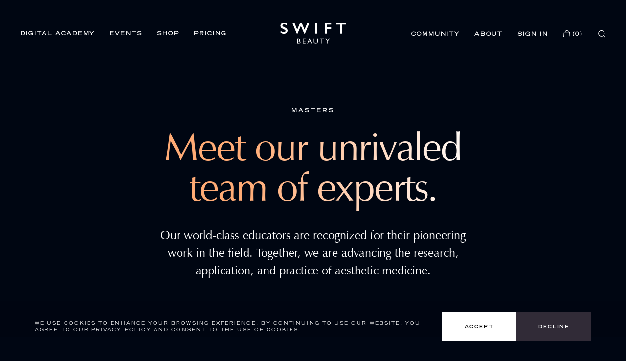

--- FILE ---
content_type: text/html; charset=UTF-8
request_url: https://testing.swiftbeauty.com/masters/
body_size: 13303
content:
<!DOCTYPE html>
<html lang="en">

<head>
    <meta charset="UTF-8">
    <meta http-equiv="X-UA-Compatible" content="IE=edge">
    <meta name="viewport" content="width=device-width, initial-scale=1, maximum-scale=5, user-scalable=yes">
    <meta name="copyright" content="© 2025">
    <meta name="description" content="Our world-class educators, including Dr. Arthur Swift, Prof. Sebastian Cotofana, and other renowned experts, are recognized for their pioneering work in aesthetic medicine. Together, we are advancing the research, application, and practice of aesthetic medicine.">
    <meta name="keywords" content="certified dermatology, prof sebastian cotofana, board certified plastic surgery, american board certified plastic surgeon, certified dermatology doctors, certified plastic surgery, american board of plastic surgery, american board of plastic surgeons, Dr. Arthur Swift, Dr. Kent Remington, Dr. Raj Acquilla, Dr. Tom Van Eijk, Dr. Jackie Yee, Dr. Kate Goldie, Dr. Jani van Loghem, Dr. Frank Rosengaus">
    <title>Meet our unrivaled team of experts | Swift Beauty</title>

            <meta name="robots" content="noindex, follow, max-image-preview:large" />
        <meta name="googlebot" content="noindex, follow, max-snippet:-1, max-image-preview:large, max-video-preview:-1" />
        <meta name="bingbot" content="noindex, follow, max-snippet:-1, max-image-preview:large, max-video-preview:-1" />
    
    <link rel="canonical" href="https://testing.swiftbeauty.com/masters/" />
    <link rel="shortcut icon" href="https://testing.swiftbeauty.com/assets/custom/images/favicon.ico" type="image/x-icon">

        <meta name="csrf-param" content="_csrf">
<meta name="csrf-token" content="X_lfQlhYbH65k3O8PBbwH1hvMAdibDWy3G86i0VZpf8ZjBV0DDJfBOHaStRSeIdJFCRcQAtVA9OlCH_qPQ_qyw==">

<link href="/assets/custom/css/TradeGothicFont.css?v=1710587226" rel="stylesheet">
<link href="/assets/custom/fonts/communityFonts/trade_gothic_font.css?v=1723795731" rel="stylesheet">
<link href="/assets/custom/css/style.min.css?v=1710590684" rel="stylesheet">
<link href="/assets/custom/css/desktop.css?v=1751462886" rel="stylesheet">
<link href="/assets/custom/css/mobile.css?v=1753785958" rel="stylesheet">
    <!-- Open Graph -->
    <meta property="og:locale" content="en_US" />
    <meta property="og:type" content="website" />
    <meta property="og:title" content="Meet our unrivaled team of experts | Swift Beauty" />
    <meta property="og:description" content="Our world-class educators, including Dr. Arthur Swift, Prof. Sebastian Cotofana, and other renowned experts, are recognized for their pioneering work in aesthetic medicine. Together, we are advancing the research, application, and practice of aesthetic medicine." />
    <meta property="og:url" content="https://testing.swiftbeauty.com/masters/" />
    <meta property="og:image" content="https://testing.swiftbeauty.com/assets/custom/images/Swift-Beauty.png" />
    <meta property="og:image:secure_url" content="https://testing.swiftbeauty.com/assets/custom/images/Swift-Beauty.png" />
    <meta property="og:image:width" content="200" />
    <meta property="og:image:height" content="200" />
    <meta property="og:image:type" content="image/jpeg" />
    <meta property="og:logo" content="https://testing.swiftbeauty.com/assets/custom/images/swiftbeauty_logo.png" />
    <meta property="article:publisher" content="https://facebook.com/swiftbeautymed" />

    <!-- Twitter -->
    <meta name="twitter:card" content="summary_large_image" />
    <meta name="twitter:site" content="@swift_beauty" />
    <meta name="twitter:creator" content="@swift_beauty" />

    <!-- Google verification & GSign-in -->
    <meta name="google-site-verification" content="GWPzGvQYKOjIIjdpNTcQRziPpMYrJdPhjFOhtDmeyac" />
    <meta name="google-signin-client_id" content="578161470569-jlmjih9u79ues6md9i4gbr8pbtd1t5sj.apps.googleusercontent.com" />

    <!-- Globals -->
    <script>
        const baseUrl = 'https://testing.swiftbeauty.com';
    </script>

    

    <!-- Klaviyo -->
    <script async src="https://static.klaviyo.com/onsite/js/klaviyo.js?company_id=TiFzJ2"></script>

    <script>
    /* VARIABLES NEEDED FOR MUX TRACKING */
    var trackMuxData = true;
    var currentEnvironment = 'PROD';
    var muxDataEnvKey = 'ss3t12lk9e3fhepdse069efk9';
    var userId = '';
    /* VARIABLES NEEDED FOR CART AND CHECKOUT PROCESSES */

    //THIS SHOULD BE REFACTORED WHEN WE ADD MORE PRODUCTS. FOR NOW WE'RE FOCUSING ON MORE URGENT STUFF
    const caliperProductPrice = 595;
    //CHECKOUT VARIABLES
    let shippingCost = 0;
    let cartItemsCount = 0;
    let cartSubtotal = 0;
    let cartTotal = cartSubtotal + shippingCost;
 ;
</script>
</head>

<body data-aos-duration="1000" data-aos-delay="1000">
    
    
    
<link rel="preload" href="https://testing.swiftbeauty.com/assets/custom/fonts/communityFonts/TradeGothicLTStd-Extended.woff2" as="font" type="font/woff2" crossorigin="anonymous" importance="high">
<link rel="preload" href="https://testing.swiftbeauty.com/assets/custom/fonts/communityFonts/TradeGothicLTStd-Extended.woff" as="font" type="font/woff" crossorigin="anonymous" importance="high">
<link rel="stylesheet" href="https://testing.swiftbeauty.com/assets/custom/fonts/communityFonts/trade_gothic_font.css" importance="high">

<link rel="preload" href="https://testing.swiftbeauty.com/assets/custom/fonts/zapfhumanist601bt-demi-webfont.woff2" as="font" type="font/woff2" crossorigin="anonymous" importance="high">
<link rel="preload" href="https://testing.swiftbeauty.com/assets/custom/fonts/zapfhumanist601bt-demi-webfont.woff" as="font" type="font/woff" crossorigin="anonymous" importance="high">

<link rel="stylesheet" href="https://testing.swiftbeauty.com/assets/custom/css/owlcarousel2/owl.carousel.min.css">
<link rel="stylesheet" href="https://testing.swiftbeauty.com/assets/custom/css/owlcarousel2/owl.theme.default.min.css">

<!-- *****************Landing Page Inter Font-Family Start************** -->
<link rel="preconnect" href="https://fonts.googleapis.com">
<link rel="preconnect" href="https://fonts.gstatic.com" crossorigin>
<link href="https://fonts.googleapis.com/css2?family=Inter:wght@100..900&display=swap" rel="stylesheet">
<!-- *****************Landing Page Inter Font-Family End************** -->

<style>
    .contact-info .btn{padding: 24px 15px 21px 15px !important;}
</style>
<header id="myhead" class="header newHeader new_font headeranimation">
    <div class="top-notification">
    FREE NALGENE W/PURCHASE - NO CODE NECESSARY
    <a role="button" class="close-top-notification">
        <span class="svg-icon"><img src="https://testing.swiftbeauty.com/assets/custom/images/icons/close.svg" alt=""></span>
    </a>
</div>    <div class="container">
        <div class="navigation">
            <div class="row no-gutters align-items-center">
                <div class="col">
                    <a role="button" class="mobile-nav" aria-label="Open mobile navigation">
                        <div class="lines">
                            <span class="line line-1"></span>
                            <span class="line line-2"></span>
                        </div>
                    </a>
                    <nav class="menu left">
                        <a href="https://testing.swiftbeauty.com/academy/">Digital Academy</a>
                        <a href="https://testing.swiftbeauty.com/events/">EVENTS</a>
                                                    <a href="https://testing.swiftbeauty.com/shop/caliper/">SHOP</a>
                                                <a href="https://testing.swiftbeauty.com/pricing/">PRICING</a>
                    </nav>
                </div>
                <div class="col-auto text-center">
                    <div class="logo">
                        <a href="https://testing.swiftbeauty.com/" aria-label="Go to SwiftBeauty homepage">
                            <img src="https://testing.swiftbeauty.com/assets/custom/images/logo.svg" alt="SwiftBeauty logo">
                        </a>
                    </div>
                </div>

                <div class="col text-right">
                    <nav class="menu right">
                        <a href="https://testing.swiftbeauty.com/community/">COMMUNITY</a>
                        <a href="https://testing.swiftbeauty.com/about/">About</a>
                                                                                    <a href="https://testing.swiftbeauty.com/sign/in/" class="featured-link featured-link_active">Sign In</a>
                                                        <div class="menu-icon" style="padding-bottom: 0px; display:flex;">
                                                                                                <a class="link-basket"  role="button" onclick="displayBasket(); return false;" >
                                    <span class="svg-icon">
                                        <img src="https://testing.swiftbeauty.com/assets/custom/images/icons/shopping-bag-outline-white.svg" alt="" class="widthoutHover">
                                        <img src="https://testing.swiftbeauty.com/assets/custom/images/icons/shopping-bag-outline-white-color.svg" alt="" class="showOnHover">
                                    </span>
                                    <span class="cart-item-count" style="margin-left: 3px;">(0)</span>
                                </a>
                                <a role="button" class="link-search open-search" aria-label="Search">
                                    <span class="svg-icon">
                                        <img src="https://testing.swiftbeauty.com/assets/custom/images/icons/search_white.svg" alt="" class="widthoutHover">
                                        <img src="https://testing.swiftbeauty.com/assets/custom/images/icons/search_white_color.svg" alt="" class="showOnHover">
                                    </span>
                                </a>
                            </div>

                            
                                            </nav>

                    <a class="link-basket-mobile"  role="button" onclick="displayBasket(); return false;" >
                        <span class="svg-icon"><img src="https://testing.swiftbeauty.com/assets/custom/images/icons/shopping-bag-outline.svg" alt=""></span>
                        <span class="cart-item-count" style="vertical-align:middle;">(0)</span>
                    </a>
                </div>
            </div>
        </div>
    </div>

    <div class="mobile-menu">
        <ul>
            <li>
                <div class="search-container mb-6">
                    <form id="mobile-search-form" action="/search/index/" method="get">                    <div class="search-form">
                        <span class="svg-icon search-svg">
                            <img src="https://testing.swiftbeauty.com/assets/custom/images/icons/search.svg" alt="">
                        </span>

                        <input type="text" name="q" id="search-mobile-input" class="form-control width-dynamic proba dva mobile_ser_input" placeholder="Search" maxlength="50" min="1">
                        <input id="search_type" type="hidden" name="type" class="form-control" value="chapter">
                    </div>
                    </form>                </div>
            </li>

            <!-- for mobile search form submit  -->
            <script>
                document.addEventListener("DOMContentLoaded", function() {
                    var input = document.getElementById("search-mobile-input");
                    input.addEventListener("keyup", function(event) {
                        if (event.key === "Enter") {
                            event.preventDefault();
                            document.getElementById('mobile-search-form').submit();
                        }
                    });
                });
            </script>

            <li><a href="https://testing.swiftbeauty.com/academy/">Digital Academy</a></li>
            <li><a href="https://testing.swiftbeauty.com/events/">Events</a></li>
                            <li> <a href="https://testing.swiftbeauty.com/shop/caliper/">SHOP</a></li>
                        <li><a href="https://testing.swiftbeauty.com/pricing/">Pricing</a></li>
            <li><a href="https://testing.swiftbeauty.com/community/">Community</a></li>
                            <li><a href="https://testing.swiftbeauty.com/masters/">MASTERS</a></li>
                <li><a href="https://testing.swiftbeauty.com/about/">About</a></li>
                        <li><a href="https://testing.swiftbeauty.com/sign/in/" class="featured-link">Sign In</a>
            </li>

        </ul>
    </div>
</header>
<script>
    var alertMessage = "";
</script>

<script src="https://testing.swiftbeauty.com/assets/custom/js/jquery.min.js"></script>
<script>
    $('.width-dynamic').on('input', function() {
        var inputWidth = this.value.length + "ch";
        $(this).css({
            width: inputWidth
        })
    }).trigger('input');

    function inputWidth(elem, minW, maxW) {
        elem = $(this);
        // console.log(elem)
    }
    var targetElem = $('.width-dynamic');
    inputWidth(targetElem);

    function myFunction() {
        document.getElementsByTagName("input")[0].removeAttribute("readonly");
    }

    $(document).ready(function() {
        $(".showNoti").click(function() {
            $(".notiParentContainer").toggleClass("showNotiData");
        });
    });

    $(document).ready(function() {
        $(".dismissNotification").click(function() {
            $(".notiParentContainer").removeClass("showNotiData");
        });
    });
</script>


<script>
    $(document).ready(function() {
        var adminVerifyEmail = null;
        var modal = $('#admin_verify');

        if (adminVerifyEmail) {
            $('#admin_verify').modal('show');
        } else {
            $('#admin_verify').modal('hide');
        }

    });
</script>

<div class="modal fade face_sign-modal face_email_popup home_signup_pop" id="admin_verify" tabindex="-1" role="dialog" aria-labelledby="exampleModalLong" aria-hidden="true">
    <div class="modal-dialog modal-dialog-centered" role="document">
        <div class="modal-content">
            <div class="modal-header">
                <button type="button" class="close" data-dismiss="modal" aria-label="Close">
                    <span aria-hidden="true">&times;</span>
                </button>
            </div>
            <div class="modal-body">
                <h2>Your account is currently under review.</h2>
                <p>We’re reviewing your registration to ensure the security and quality of our community. This process typically takes up to 24 hours.</p>
                <p>You’ll receive an email notification once your account has been approved.</p>
                <p>If you have any questions, feel free to contact our support team.</p>
                <p>Thank you for your patience!</p>
            </div>
        </div>
    </div>
</div>    <div class="search">
    <div class="search-inner">
        <div class="container search-for-all">
            <div class="max-w-500px mx-auto">
                <h4 class="subtitle-type-1 mb-15 text-center line-height-2">SEARCH SWIFT BEAUTY FOR PRODUCT NAME, CATEGORY, EVENTS AND MORE</h4>
            </div>
            <form id="w0" action="/search/index/" method="get">
            <div class="max-1000 mx-auto">
                <div class="search-form">
                    <input type="text" name="q" class="form-control" placeholder="Search" maxlength="50" min="1">
                    <input id="search_btn_type" type="hidden" name="type" class="form-control" value="chapter">
                    <a role="button" class="close-search">
                        <span class="svg-icon">
                            <img src="https://testing.swiftbeauty.com/assets/custom/images/icons/close.svg" alt="Close">
                        </span>
                    </a>
                    <input type="submit" id="submit-search-form" style="display: none;">
                </div>
            </div>
            <div class="max-w-600px mx-auto search-filter mt-15">
                <div class="row no-gutters align-items-center justify-content-center">
                    <div class="col-md-auto">
                        <h5 class="text-small letter-1-25 mr-5 text-white">Try searching for:</h5>
                    </div>
                    <div class="col-md">
                        <div class="link-tabbed link-tabbed-type-2 header-search-for" style="width:max-content">
                            <a role="button" class="link-default cursor-pointer search-types mobile-seaerc-desig" style="max-width: 149px; padding-left: 33px; padding-right: 31px; " onclick="$('#search_btn_type').val('chapter'); $('.search-types').removeClass('active'); $(this).addClass('active');">Chapters</a>
                            <a role="button" class="link-default cursor-pointer search-types mobile-seaerc-desig" style="max-width: 140px; padding-left: 33px; padding-right: 31px; " onclick="$('#search_btn_type').val('masterclass'); $('.search-types').removeClass('active'); $(this).addClass('active');">Modules</a>
                            <a role="button" class="link-default cursor-pointer search-types mobile-seaerc-desig" style="max-width: 127px; padding-left: 33px; padding-right: 31px; " onclick="$('#search_btn_type').val('event'); $('.search-types').removeClass('active'); $(this).addClass('active');">
                                Events</a>
                            <a role="button" class="link-default cursor-pointer search-types mobile-seaerc-desig" style="max-width: 150px; padding-left: 33px; padding-right: 31px; " onclick="$('#search_btn_type').val('product'); $('.search-types').removeClass('active'); $(this).addClass('active');">Products</a>
                        </div>
                    </div>
                </div>
            </div>
            </form>        </div>
    </div>
</div>

<script>
    document.addEventListener('keydown', function(event) {
        if (event.key === 'Enter') {
            var focusedElement = document.activeElement;
            var displayValue = $(".search").css("display");
            event.preventDefault();
            if (displayValue == 'block' && focusedElement.name === 'q') {
                document.getElementById('submit-search-form').click();
            }
        }
    });
</script>    <!-- Content - BEGIN -->
<!-- Section:MASTERCLASS-LISTS - BEGIN -->
<section class="masterclass-lists master_info bg-color-4 pt-15 pt-md-30 pb-0 section section-tablet-flexible bg-color-4 text-white doctor-orientation-left mastersListContainer onlyMasters only_mast_page" id="master_top">
    <div class="mobile_hight">
        <div class="container">
            <div class="section-header text-white text-center mx-auto" data-aos="fade-up-sm" data-aos-delay="50" data-aos-once="true">
                <h4 class="subtitle-type-1 py-5 text-white-70">MASTERS</h4>
                <h2 class="title-type-1 fade-text-grad">Meet our unrivaled team of experts.</h2>
                <p class="master_ph">Our world-class educators are recognized for their pioneering work in the field. Together, we are advancing the research, application, and practice of aesthetic medicine.</p>
            </div>
            <a href="#master-img-div" role="button" class="slide-direction direction-down next-section" aria-label="Scroll down to master section"></a>
        </div>
    </div>
    <div class="mastersListContainerItems" id="master-img-div">
        <div class="container">
            <div class="row">
                                    <div class="col-md-4 col-sm-6 instructor" id="instructor-0" data-id="instructor-0" data-url="https://testing.swiftbeauty.com/masters/?#">
                        <div class="expert-contant">
                            <div class="founder-photo" data-aos="" data-aos-delay="50" data-aos-duration="1500">
                                <a href="https://testing.swiftbeauty.com/master/dr-arthur-swift/">
                                    <img src="https://d2d913tav6ivz8.cloudfront.net/upload/cms/files/1es.png" alt="" class="img-doctors">
                                </a>
                                <a href="https://testing.swiftbeauty.com/master/dr-arthur-swift/" class="text-white">
                                    <h2 class="title_h" data-aos-delay="150" data-aos-duration="1750">Dr. Arthur Swift</h2>
                                </a>
                                <h5 class="text-white-70 title_p" data-aos-delay="150" data-aos-duration="1500">Plastic Surgeon</h5>
                            </div>
                        </div>
                    </div>
                                    <div class="col-md-4 col-sm-6 instructor" id="instructor-1" data-id="instructor-1" data-url="https://testing.swiftbeauty.com/masters/?#">
                        <div class="expert-contant">
                            <div class="founder-photo" data-aos="" data-aos-delay="50" data-aos-duration="1500">
                                <a href="https://testing.swiftbeauty.com/master/dr-sebastian-cotafana/">
                                    <img src="https://d2d913tav6ivz8.cloudfront.net/upload/cms/files/4.-Prof.-Sebastian-Cotofana-f.jpg" alt="" class="img-doctors">
                                </a>
                                <a href="https://testing.swiftbeauty.com/master/dr-sebastian-cotafana/" class="text-white">
                                    <h2 class="title_h" data-aos-delay="150" data-aos-duration="1750">Prof. Sebastian Cotofana</h2>
                                </a>
                                <h5 class="text-white-70 title_p" data-aos-delay="150" data-aos-duration="1500">Professor of Anatomy</h5>
                            </div>
                        </div>
                    </div>
                                    <div class="col-md-4 col-sm-6 instructor" id="instructor-2" data-id="instructor-2" data-url="https://testing.swiftbeauty.com/masters/?#">
                        <div class="expert-contant">
                            <div class="founder-photo" data-aos="" data-aos-delay="50" data-aos-duration="1500">
                                <a href="https://testing.swiftbeauty.com/master/dr-kent-remington/">
                                    <img src="https://d2d913tav6ivz8.cloudfront.net/upload/cms/files/Dr.-Kent-Remington-f.jpg" alt="" class="img-doctors">
                                </a>
                                <a href="https://testing.swiftbeauty.com/master/dr-kent-remington/" class="text-white">
                                    <h2 class="title_h" data-aos-delay="150" data-aos-duration="1750">Dr. Kent Remington</h2>
                                </a>
                                <h5 class="text-white-70 title_p" data-aos-delay="150" data-aos-duration="1500">Dermatologist</h5>
                            </div>
                        </div>
                    </div>
                                    <div class="col-md-4 col-sm-6 instructor" id="instructor-3" data-id="instructor-3" data-url="https://testing.swiftbeauty.com/masters/?#">
                        <div class="expert-contant">
                            <div class="founder-photo" data-aos="fade-up-sm" data-aos-delay="50" data-aos-duration="1500">
                                <a href="https://testing.swiftbeauty.com/master/dr-raj-acquilla/">
                                    <img src="https://d2d913tav6ivz8.cloudfront.net/upload/cms/files/doctor/33.jpeg" alt="" class="img-doctors">
                                </a>
                                <a href="https://testing.swiftbeauty.com/master/dr-raj-acquilla/" class="text-white">
                                    <h2 class="title_h" data-aos-delay="150" data-aos-duration="1750">Dr. Raj Acquilla</h2>
                                </a>
                                <h5 class="text-white-70 title_p" data-aos-delay="150" data-aos-duration="1500">Aesthetic Doctor</h5>
                            </div>
                        </div>
                    </div>
                                    <div class="col-md-4 col-sm-6 instructor" id="instructor-4" data-id="instructor-4" data-url="https://testing.swiftbeauty.com/masters/?#">
                        <div class="expert-contant">
                            <div class="founder-photo" data-aos="fade-up-sm" data-aos-delay="50" data-aos-duration="1500">
                                <a href="https://testing.swiftbeauty.com/master/dr-tom-van-eijk/">
                                    <img src="https://d2d913tav6ivz8.cloudfront.net/upload/cms/files/1nt.jpg" alt="" class="img-doctors">
                                </a>
                                <a href="https://testing.swiftbeauty.com/master/dr-tom-van-eijk/" class="text-white">
                                    <h2 class="title_h" data-aos-delay="150" data-aos-duration="1750">Dr. Tom Van Eijk</h2>
                                </a>
                                <h5 class="text-white-70 title_p" data-aos-delay="150" data-aos-duration="1500">Cosmetic Physician</h5>
                            </div>
                        </div>
                    </div>
                                    <div class="col-md-4 col-sm-6 instructor" id="instructor-5" data-id="instructor-5" data-url="https://testing.swiftbeauty.com/masters/?#">
                        <div class="expert-contant">
                            <div class="founder-photo" data-aos="fade-up-sm" data-aos-delay="50" data-aos-duration="1500">
                                <a href="https://testing.swiftbeauty.com/master/dr-jackie-yee/">
                                    <img src="https://d2d913tav6ivz8.cloudfront.net/upload/cms/files/new-jackie.jpg" alt="" class="img-doctors">
                                </a>
                                <a href="https://testing.swiftbeauty.com/master/dr-jackie-yee/" class="text-white">
                                    <h2 class="title_h" data-aos-delay="150" data-aos-duration="1750">Dr. Jackie Yee</h2>
                                </a>
                                <h5 class="text-white-70 title_p" data-aos-delay="150" data-aos-duration="1500">Plastic Surgeon</h5>
                            </div>
                        </div>
                    </div>
                                    <div class="col-md-4 col-sm-6 instructor" id="instructor-6" data-id="instructor-6" data-url="https://testing.swiftbeauty.com/masters/?#">
                        <div class="expert-contant">
                            <div class="founder-photo" data-aos="fade-up-sm" data-aos-delay="50" data-aos-duration="1500">
                                <a href="https://testing.swiftbeauty.com/master/dr-kate-goldie/">
                                    <img src="https://d2d913tav6ivz8.cloudfront.net/upload/cms/files/2.-Dr.-Kate-Goldie-f.jpeg" alt="" class="img-doctors">
                                </a>
                                <a href="https://testing.swiftbeauty.com/master/dr-kate-goldie/" class="text-white">
                                    <h2 class="title_h" data-aos-delay="150" data-aos-duration="1750">Dr. Kate Goldie</h2>
                                </a>
                                <h5 class="text-white-70 title_p" data-aos-delay="150" data-aos-duration="1500">Cosmetic Physician</h5>
                            </div>
                        </div>
                    </div>
                                    <div class="col-md-4 col-sm-6 instructor" id="instructor-7" data-id="instructor-7" data-url="https://testing.swiftbeauty.com/masters/?#">
                        <div class="expert-contant">
                            <div class="founder-photo" data-aos="fade-up-sm" data-aos-delay="50" data-aos-duration="1500">
                                <a href="https://testing.swiftbeauty.com/master/dr-jani-van-loghem/">
                                    <img src="https://d2d913tav6ivz8.cloudfront.net/upload/cms/files/1jani.png" alt="" class="img-doctors">
                                </a>
                                <a href="https://testing.swiftbeauty.com/master/dr-jani-van-loghem/" class="text-white">
                                    <h2 class="title_h" data-aos-delay="150" data-aos-duration="1750">Dr. Jani van Loghem</h2>
                                </a>
                                <h5 class="text-white-70 title_p" data-aos-delay="150" data-aos-duration="1500">Cosmetic Physician</h5>
                            </div>
                        </div>
                    </div>
                                    <div class="col-md-4 col-sm-6 instructor" id="instructor-8" data-id="instructor-8" data-url="https://testing.swiftbeauty.com/masters/?#">
                        <div class="expert-contant">
                            <div class="founder-photo" data-aos="fade-up-sm" data-aos-delay="50" data-aos-duration="1500">
                                <a href="https://testing.swiftbeauty.com/master/dr-frank-rosengaus/">
                                    <img src="https://d2d913tav6ivz8.cloudfront.net/upload/cms/files/1u%282%29.jpg" alt="" class="img-doctors">
                                </a>
                                <a href="https://testing.swiftbeauty.com/master/dr-frank-rosengaus/" class="text-white">
                                    <h2 class="title_h" data-aos-delay="150" data-aos-duration="1750">Dr. Frank Rosengaus</h2>
                                </a>
                                <h5 class="text-white-70 title_p" data-aos-delay="150" data-aos-duration="1500">Facial Plastic Surgeon</h5>
                            </div>
                        </div>
                    </div>
                            </div>
        </div>
    </div>
</section>
<!-- Section:MASTERCLASS-LISTS - END -->
<section class="section section-fh section-mobile-flexible section-with-bg section-type-hero products-cover" style="background-image: url('https://d2d913tav6ivz8.cloudfront.net/1920x1080/upload/cms/files/event/%252Bquote.jpg')" id="last_section_master">
    <div class="container">
        <div class="section-content">
            <div class="max-w-900px mx-auto py-20 py-md-0">
                <div class="title-type-2 line-height-1 -letter-2" data-aos="fade-up-sm" data-aos-delay="50">
                    &ldquo;Every patient is an aesthetic journey because natural beauty is a destination.&rdquo;                </div>
                <h4 class="subtitle-type-1 mt-6 mt-md-14" data-aos="fade-up-sm" data-aos-delay="150">
                    Dr. Arthur Swift                </h4>
            </div>
        </div>
    </div>
</section>
<script>
    function storeScrollPosition() {
        localStorage.setItem('scrollPositionMaster', window.scrollY);
    }

    function restoreScrollPosition() {
        var scrollPosition = localStorage.getItem('scrollPositionMaster');
        if (scrollPosition !== null) {
            window.scrollTo(0, parseInt(scrollPosition));
            localStorage.removeItem('scrollPositionMaster');
        }
    }

    window.addEventListener('beforeunload', storeScrollPosition);
    document.addEventListener('visibilitychange', function() {
        if (document.visibilityState === 'hidden') {
            storeScrollPosition();
        }
    });

    window.addEventListener('popstate', function(event) {
        restoreScrollPosition();
    });

    window.addEventListener('load', function() {
        const isVisitedViaBackButton = performance && performance.getEntriesByType('navigation').map(nav => nav.type).includes('back_forward');
        if (isVisitedViaBackButton === true) {
            setTimeout(restoreScrollPosition, 100);
        }
    });
</script>    <footer class="footer">
   <div class="footer-begin">
      <div class="container">
         <div class="row gutter-mobile-type-0">
            <div class="col-12 col-md-5 col-lg">
               <div class="social-links">
                  <h3 class="mb-5 mb-md-12">
                     Want to be the first to know?
                     <br>
                     Follow us on social:
                  </h3>
                  <ul>
                     <li>
                        <a href="https://www.instagram.com/swiftbeauty" target="_blank" aria-label="Follow us on Instagram">
                           <span class="svg-icon">
                              <svg width="26" height="26" viewBox="0 0 26 26" fill="none" xmlns="http://www.w3.org/2000/svg">
                                 <path fill-rule="evenodd" clip-rule="evenodd" d="M25.6479 7.5546C25.5877 6.18929 25.3669 5.25065 25.0506 4.43731C24.7243 3.57396 24.2224 2.80101 23.5647 2.15846C22.9221 1.5059 22.1441 0.998835 21.2907 0.677655C20.4727 0.361377 19.539 0.14059 18.1737 0.0803931C16.7981 0.0150982 16.3615 0 12.8728 0C9.38414 0 8.94747 0.0150982 7.57706 0.075295C6.21175 0.135492 5.27311 0.356475 4.45996 0.672557C3.59642 0.998835 2.82347 1.5008 2.18092 2.15846C1.52836 2.80101 1.02149 3.57906 0.700116 4.4324C0.383838 5.25065 0.163051 6.18419 0.102854 7.5495C0.0375591 8.92501 0.0224609 9.36168 0.0224609 12.8503C0.0224609 16.339 0.0375591 16.7757 0.0977559 18.1461C0.157953 19.5114 0.378936 20.45 0.695214 21.2634C1.02149 22.1267 1.52836 22.8997 2.18092 23.5422C2.82347 24.1948 3.60152 24.7019 4.45487 25.023C5.27311 25.3393 6.20665 25.5601 7.57216 25.6203C8.94237 25.6807 9.37924 25.6956 12.8679 25.6956C16.3566 25.6956 16.7932 25.6807 18.1637 25.6203C19.529 25.5601 20.4676 25.3393 21.2807 25.023C23.0076 24.3554 24.3729 22.9901 25.0406 21.2634C25.3567 20.4451 25.5777 19.5114 25.6379 18.1461C25.6981 16.7757 25.7132 16.339 25.7132 12.8503C25.7132 9.36168 25.7081 8.92501 25.6479 7.5546ZM23.3339 18.0457C23.2786 19.3006 23.0678 19.9783 22.8921 20.43C22.4604 21.5495 21.5719 22.4379 20.4525 22.8697C20.0007 23.0454 19.3182 23.2562 18.0682 23.3113C16.7129 23.3716 16.3064 23.3865 12.8779 23.3865C9.44943 23.3865 9.03786 23.3716 7.68745 23.3113C6.43254 23.2562 5.75488 23.0454 5.30311 22.8697C4.74605 22.6638 4.23898 22.3375 3.82741 21.9108C3.40074 21.4942 3.07446 20.9922 2.86857 20.4351C2.69288 19.9834 2.4821 19.3006 2.427 18.0508C2.36661 16.6955 2.3517 16.2888 2.3517 12.8603C2.3517 9.43188 2.36661 9.0203 2.427 7.67009C2.4821 6.41517 2.69288 5.73752 2.86857 5.28575C3.07446 4.72849 3.40074 4.22162 3.83251 3.80985C4.24898 3.38318 4.75095 3.0569 5.30821 2.85121C5.75998 2.67552 6.44273 2.46473 7.69255 2.40944C9.04786 2.34924 9.45453 2.33415 12.8828 2.33415C16.3164 2.33415 16.7229 2.34924 18.0733 2.40944C19.3282 2.46473 20.0058 2.67552 20.4576 2.85121C21.0147 3.0569 21.5217 3.38318 21.9333 3.80985C22.36 4.22652 22.6863 4.72849 22.8921 5.28575C23.0678 5.73752 23.2786 6.42008 23.3339 7.67009C23.3941 9.0254 23.4092 9.43188 23.4092 12.8603C23.4092 16.2888 23.3941 16.6904 23.3339 18.0457Z" fill="white" />
                                 <path fill-rule="evenodd" clip-rule="evenodd" d="M12.8728 6.24951C9.22867 6.24951 6.27197 9.20602 6.27197 12.8504C6.27197 16.4947 9.22867 19.4512 12.8728 19.4512C16.5172 19.4512 19.4737 16.4947 19.4737 12.8504C19.4737 9.20602 16.5172 6.24951 12.8728 6.24951ZM12.8728 17.1322C10.5087 17.1322 8.59102 15.2147 8.59102 12.8504C8.59102 10.486 10.5087 8.56856 12.8728 8.56856C15.2372 8.56856 17.1546 10.486 17.1546 12.8504C17.1546 15.2147 15.2372 17.1322 12.8728 17.1322Z" fill="white" />
                                 <path fill-rule="evenodd" clip-rule="evenodd" d="M21.276 5.98826C21.276 6.83925 20.586 7.52926 19.7348 7.52926C18.8839 7.52926 18.1938 6.83925 18.1938 5.98826C18.1938 5.13708 18.8839 4.44727 19.7348 4.44727C20.586 4.44727 21.276 5.13708 21.276 5.98826Z" fill="white" />
                              </svg>
                           </span>
                        </a>
                     </li>
                     <li>
                        <a href="https://twitter.com/swift_beauty?lang=en" target="_blank" aria-label="Follow us on Twitter">
                           <span class="svg-icon new-ft-twitter">
                              <svg id="Layer_1" data-name="Layer 1" xmlns="http://www.w3.org/2000/svg" viewBox="0 0 487.43 456.19">
                                 <defs>
                                    <style>
                                       .cls-1 {
                                          fill: #1d1d1b;
                                       }
                                    </style>
                                 </defs>
                                 <path id="path1009" class="cls-1 ft-twitter" d="M7.48,21.9,195.66,273.57,6.29,478.1H48.91L214.71,299l134,179.11h145L294.93,212.33,471.2,21.9H428.58L275.89,186.82,152.51,21.9ZM70.16,53.3h66.63L431,446.7H364.39Z" transform="translate(-6.29 -21.9)" />
                              </svg>
                           </span>
                        </a>
                     </li>
                     <li>
                        <a href="https://www.youtube.com/channel/UC9J1Bwz2ELJ48-8Lgcx2PsA/featured" target="_blank" aria-label="Visit our YouTube channel">
                           <span class="svg-icon">
                              <svg width="26" height="19" viewBox="0 0 26 19" fill="none" xmlns="http://www.w3.org/2000/svg">
                                 <path fill-rule="evenodd" clip-rule="evenodd" d="M18.788 0C22.0593 0 23.7722 0.448965 24.6999 1.54962C25.632 2.65515 25.7017 4.34849 25.7017 6.80555V11.2463C25.7017 14.0619 25.2567 15.6882 24.2138 16.6843C23.1969 17.6556 21.6249 18.0518 18.7881 18.0518H6.91343C1.06919 18.0518 0 15.76 0 11.2463V6.80555C0 4.47566 0 2.79225 0.901135 1.64973C1.8254 0.477925 3.56731 0 6.91343 0H18.788ZM11.1084 12.4515L16.5006 9.63901C16.7745 9.49619 16.946 9.21313 16.9457 8.9045C16.9453 8.59611 16.773 8.31346 16.4987 8.17131L11.1065 5.3769C10.8495 5.24369 10.5415 5.25395 10.2939 5.40404C10.0463 5.55414 9.89524 5.82223 9.89524 6.11117V11.7182C9.89524 12.0076 10.0467 12.276 10.2948 12.426C10.4265 12.5056 10.5753 12.5456 10.7243 12.5456C10.856 12.5456 10.9878 12.5144 11.1084 12.4515Z" fill="white" />
                              </svg>
                           </span>
                        </a>
                     </li>
                     <li>
                        <a href="https://www.facebook.com/swiftbeautymed/" target="_blank" aria-label="Visit our Facebook page">
                           <span class="svg-icon">
                              <svg width="26" height="26" viewBox="0 0 26 26" fill="none" xmlns="http://www.w3.org/2000/svg">
                                 <path d="M25.5309 12.7655C25.5309 5.71454 19.8164 0 12.7655 0C5.71454 0 0 5.71454 0 12.7655C0 19.8164 5.71454 25.5309 12.7655 25.5309C12.8403 25.5309 12.9151 25.5309 12.9899 25.5259V15.5928H10.2473V12.3965H12.9899V10.0428C12.9899 7.31521 14.6554 5.82923 17.0888 5.82923C18.2556 5.82923 19.2579 5.914 19.5471 5.95389V8.80618H17.8716C16.5502 8.80618 16.2909 9.43448 16.2909 10.357V12.3915H19.4574L19.0435 15.5878H16.2909V25.0373C21.6265 23.5064 25.5309 18.5947 25.5309 12.7655Z" fill="white" />
                              </svg>
                           </span>
                        </a>
                     </li>
                  </ul>
               </div>
            </div>
            <div class="col-12 col-md-7 col-lg-auto">
               <div class="footer-links mt-10 mt-md-2">
                  <div class="row no-gutters justify-content-md-end">
                     <div class="col-lg-auto col-md-6 col-4 menuF1">
                        <div class="row no-gutters">
                           <div class="col-lg-auto col-md-6 col-12">
                              <h4 class="title-type-10 mb-2 mb-md-4 font-weight-bold">
                                 COMPANY
                              </h4>
                              <ul class="list-mobile-half list-tablet-full">
                                 <li><a href="https://testing.swiftbeauty.com/about/">About</a>
                                 </li>
                                 <li>
                                    <a href="#" id="press_coming_soon" class="press_coming_soon" rel="nofollow" aria-disabled="true">Press</a>
                                 </li>
                              </ul>
                           </div>
                                                         <div class="col-lg-auto col-md-6 col-12 ml-lg-25 max-w-md-110px my-5 my-md-0">
                                 <h4 class="title-type-10 mb-2 mb-md-4 font-weight-bold">
                                    LEARN
                                 </h4>
                                 <ul>
                                    <li><a href="https://testing.swiftbeauty.com/academy/">Digital Academy</a>
                                    </li>
                                    <li><a href="https://testing.swiftbeauty.com/masters/">Masters</a></li>
                                    </li>
                                    <li><a href="https://testing.swiftbeauty.com/events/">Events</a>
                                    </li>
                                    <li><a href="https://testing.swiftbeauty.com/beforeafter/">Before & After</a></li>
                                 </ul>
                              </div>
                                                   </div>
                     </div>
                                             <div class="col-4 col-md-3 col-lg-auto ml-lg-15 max-w-md-110px my-5 my-md-0 shopMenu">
                           <h4 class="title-type-10 mb-2 mb-md-4 font-weight-bold">SHOP</h4>
                           <ul>
                              <li>
                                 <a href="https://testing.swiftbeauty.com/shop/caliper/">Caliper</a>
                              </li>
                           </ul>
                        </div>
                                          <div class="col-4 col-md-3 col-lg ml-lg-15 max-w-md-110px my-5 mt-sm-0 menuF2">
                        <h4 class="title-type-10 mb-2 mb-md-4 font-weight-bold">SUPPORT</h4>
                        <ul class="list-mobile-half list-tablet-full">
                           <li><a href="https://testing.swiftbeauty.com/community/">Community</a></li>
                           <li><a href="https://testing.swiftbeauty.com/reviews/">Reviews</a></li>
                           <li><a href="https://testing.swiftbeauty.com/faq/">FAQs</a></li>
                           <li><a href="https://testing.swiftbeauty.com/contact/">Contact Us</a></li>
                           <li><a href="https://testing.swiftbeauty.com/shipping-returns/" class="mr-3">Shipping
                                 & Returns</a>
                           </li>
                        </ul>
                     </div>
                  </div>
               </div>
            </div>
            <div class="col-2 col-sm-12 align-self-end text-right mt-lg-20 mt-5" style="margin-top: calc(5rem - 1.25rem)!important;">
               <a role="button" class="scroll-top" aria-label="Scroll to top"><span></span></a>
            </div>
         </div>
      </div>
   </div>
   <div class="footer-end">
      <div class="container">
         <div class="row">
            <div class="col-md-6">
               <p>&copy; 2025 Swift Beauty, Inc. All rights reserved.</p>
            </div>
            <div class="col-md-6 text-md-right mt-3 mt-md-0">
               <a href="https://testing.swiftbeauty.com/shipping-returns/" class="mr-3">Shipping & Returns</a>
               <a href="https://testing.swiftbeauty.com/terms-conditions/" class="mr-3">Terms & Conditions</a>
               <a href="https://testing.swiftbeauty.com/privacy-policy/">Privacy Policy</a>
            </div>
         </div>
      </div>
   </div>
</footer>


<!-- cookie -->
<div id="cookie-consent-banner" style="display: none;">
   <div class="container">
      <div class="cookie_content">
         <p>We use cookies to enhance your browsing experience. By continuing to use <br>
            our website, you agree to our <a href="/privacy-policy/">Privacy Policy</a> and consent to the use of cookies.</p>
         <div class="cookies_btn">
            <button id="accept-cookies">Accept</button>
            <button id="decline-cookies">Decline</button>
         </div>
      </div>

   </div>
</div>
<!-- cookie -->

<script async src="https://www.googletagmanager.com/gtag/js?id=G-EJ42JCHDXX"></script>
<script>
   $(document).ready(function() {
      document.getElementById('cookie-consent-banner').style.display = 'block';

      document.getElementById('accept-cookies').onclick = function() {
         document.getElementById('cookie-consent-banner').style.display = 'none';
         setCookie('cookies_accepted', 'true', 90);
         loadGoogleAnalytics();
      }

      document.getElementById('decline-cookies').onclick = function() {
         document.getElementById('cookie-consent-banner').style.display = 'none';
         setCookie('cookies_accepted', 'false', 90);

         // Optional: If you want to track declined events later
         if (typeof gtag === 'function') {
            gtag('event', 'cookie_consent', {
               'event_category': 'cookie_consent',
               'event_label': 'declined',
               'value': 1
            });
         }
      }

      function setCookie(name, value, days) {
         const d = new Date();
         d.setTime(d.getTime() + (days * 24 * 60 * 60 * 1000));
         const expires = "expires=" + d.toUTCString();
         document.cookie = name + "=" + value + ";" + expires + ";path=/;Secure;SameSite=Strict";
      }

      function getCookie(name) {
         const value = `; ${document.cookie}`;
         const parts = value.split(`; ${name}=`);
         if (parts.length === 2) return parts.pop().split(';').shift();
      }

      if (getCookie('cookies_accepted') === 'true') {
         document.getElementById('cookie-consent-banner').style.display = 'none';
         loadGoogleAnalytics();
      } else if (getCookie('cookies_accepted') === 'false') {
         document.getElementById('cookie-consent-banner').style.display = 'none';
      }

      function loadGoogleAnalytics() {
         // Load Google Analytics scripts
         (function() {
            var script = document.createElement('script');
            script.src = "https://www.googletagmanager.com/gtag/js?id=G-EJ42JCHDXX";
            script.async = true;
            document.head.appendChild(script);

            script.onload = function() {
               window.dataLayer = window.dataLayer || [];

               function gtag() {
                  dataLayer.push(arguments);
               }
               gtag('js', new Date());
               gtag('config', 'G-EJ42JCHDXX');

               gtag('event', 'cookie_consent', {
                  'event_category': 'cookie_consent',
                  'event_label': 'accepted',
                  'value': 1
               });

               // console.log('Google Analytics loaded');
            };
         })();
      }
   });
</script>

<script src="https://testing.swiftbeauty.com/assets/custom/js/jquery-3.6.3.min.js"></script>
<script>
   $(document).ready(function() {
      if (navigator.userAgent.indexOf('Mac') > 0)
         $('body').addClass('mac-os');
   });
</script>

<!-- To create dynamic scroll button under chapers section start-->
<script>
   $(document).ready(function() {
      var $container = $(".os-content");
      var $scrollButton = $("#stepByStepScrollTitle");

      var scrollContainer = $container.get(0);
      if (scrollContainer) {
         var isScrollbarVisible = scrollContainer.scrollHeight > scrollContainer.clientHeight;

         if (isScrollbarVisible) {
            $scrollButton.show();
         } else {
            $scrollButton.hide();
         }
      }

   });
</script>
<!-- To create dynamic scroll button under chapers section end-->

<script>
   $(document).on("click", ".photo-grid", function() {
      // Delay the class check by 100 milliseconds
      setTimeout(function() {
         var classNameToCheck = 'overlay-body-active';
         var divElements = document.getElementsByClassName(classNameToCheck);

         if (divElements.length <= 0) {
            $("body").removeClass("noScroll");
         }
      }, 100);
   });


   $(document).on("click", ".gallery-link", function() {
      $("body").addClass("noScroll");
   });

   $(document).on("click", ".photo-grid-content .close", function() {
      $("body").removeClass("noScroll");
   });


   jQuery(document).ready(function($) {
      if (window.history && window.history.pushState) {
         //   window.history.pushState('forward', null, './#forward');
         $(window).on('popstate', function() {
            // alert('Back button was pressed.');
            if ($(".fancybox__container")[0]) {
               // Do something if class exists
            } else {
               $("body").removeClass("noScroll");
               // alert('not found')
               // Do something if class does not exist
            }
         });
      }
   });

   function updateOffset() {
      $.get(baseUrl + '/community/updateoffsetlimit/?key=' + 1, function(data) {
         location.href = "https://testing.swiftbeauty.com/community/index/";
      });
   }

   // remove press btn click font color change hover color  ---->
   const link = document.querySelector('a.press_coming_soon[href="javascript:void(0)"]');

   // Save the initial font color
   const initialColor = getComputedStyle(link).color;

   // Add click event listener
   link.addEventListener('click', () => {
      link.style.color = ''; // Reset the font color to its default value
   });

   // Add mouseenter event listener
   link.addEventListener('mouseenter', () => {
      if (!link.classList.contains('clicked')) {
         link.style.color = ''; // Remove the font color change on hover if it hasn't been clicked
      }
   });

   // Add mouseleave event listener
   link.addEventListener('mouseleave', () => {
      if (!link.classList.contains('clicked')) {
         link.style.color = initialColor; // Revert the font color to the initial color when the mouse leaves
      }
   });

   
   function redirectToURL(url) {
      var mobile = '';
      if (!watchPublicVideoShow && !mobile) {
         window.location.href = url;
      }
   }
</script>


<script>
   // use in pricing page 
   $(document).ready(function() {
      // Check if the current pathname is not '/pricing/'
      if (window.location.pathname !== '/pricing/') {
         sessionStorage.removeItem('membershipType');
      }
   });
</script>
<!-- saved video hover button script -->
<script>
   $(document).ready(function() {
      let isScrolling = false;

      $(".post-lists.post-type-4 .post .post-item").on("touchstart", function() {
         isScrolling = false;
      });

      $(".post-lists.post-type-4 .post .post-item").on("touchmove", function() {
         isScrolling = true;
      });

      $(".post-lists.post-type-4 .post .post-item").on("touchend click", function(event) {
         if (!isScrolling) {
            // Remove the class from all elements
            $(".post-item .post-content .post-inner .post-text").removeClass("openbox");
            $(".closeVisibleIcon").removeClass("openbox");
            // Add the class to the clicked element
            $(this).find(".post-content .post-inner .post-text").addClass("openbox");
            $(this).children(".closeVisibleIcon").addClass("openbox");
         }
      });
   });
</script>

<script>
  const style = document.createElement('style');
  let css = '';

  // Loop from 50ms to 3000ms in steps of 50
  for (let i = 50; i <= 3000; i += 50) {
    css += `
      body[data-aos-duration="${i}"] [data-aos],
      [data-aos][data-aos][data-aos-duration="${i}"] {
        transition-duration: ${i}ms;
      }

      body[data-aos-delay="${i}"] [data-aos],
      [data-aos][data-aos][data-aos-delay="${i}"] {
        transition-delay: 0s;
      }

      body[data-aos-delay="${i}"] [data-aos].aos-animate,
      [data-aos][data-aos][data-aos-delay="${i}"].aos-animate {
        transition-delay: ${i}ms;
      }
    `;
  }

  // Add extra delays manually
  const extraDelays = [3200, 3800, 4400, 5000];

  extraDelays.forEach(i => {
    css += `
      body[data-aos-delay="${i}"] [data-aos].aos-animate,
      [data-aos][data-aos][data-aos-delay="${i}"].aos-animate {
        transition-delay: ${i}ms;
      }
    `;
  });

  style.innerHTML = css;
  document.head.appendChild(style);
</script>

<!-- saved video hover button script -->
    <div id="quick_cart"><div class="quick-cart">
    <div class="cart-header">
        <a role="button" class="close-cart" aria-label="Close cart">
            <span class="svg-icon"><img src="https://testing.swiftbeauty.com/assets/custom/images/icons/close.svg" alt=""></span>
        </a>
        <a role="button" class="link-basket">
            <span class="svg-icon"><img src="https://testing.swiftbeauty.com/assets/custom/images/icons/shopping-bag-outline.svg" alt=""></span>
            <span class="cart-item-count">(0)</span>
        </a>
    </div>
            <!-- Cart:Empty - BEGIN -->
        <div class="cart-empty">
            <div class="empty-text">
                <h5 class="title-type-4">You don't have any items in your cart.</h5>
            </div>
            <!-- Cart:Empty - END -->
            <div class="button-column">
                                    <a href="https://testing.swiftbeauty.com/shop/caliper/" class="btn btn-type-2 btn-block">CONTINUE SHOPPING</a>
                            </div>
        </div>
        <!-- </div> -->
    </div>
</div>
    <div class="body-shadow"></div>

    <!-- LiveChat Widget -->
    <script>
        setTimeout(() => {
            window.__lc = window.__lc || {};
            window.__lc.license = 12870270;
            (function(n, t, c) {
                function i(n) {
                    return e._h ? e._h.apply(null, n) : e._q.push(n);
                }
                var e = {
                    _q: [],
                    _h: null,
                    _v: "2.0",
                    on: function() {
                        i(["on", c.call(arguments)])
                    },
                    once: function() {
                        i(["once", c.call(arguments)])
                    },
                    off: function() {
                        i(["off", c.call(arguments)])
                    },
                    get: function() {
                        if (!e._h) throw new Error("[LiveChatWidget] You can't use getters before load.");
                        return i(["get", c.call(arguments)])
                    },
                    call: function() {
                        i(["call", c.call(arguments)])
                    },
                    init: function() {
                        var n = t.createElement("script");
                        n.async = true;
                        n.src = "https://cdn.livechatinc.com/tracking.js";
                        t.head.appendChild(n);
                    }
                };
                if (!n.__lc.asyncInit) e.init();
                n.LiveChatWidget = n.LiveChatWidget || e;
            })(window, document, [].slice);
        }, 5000);
    </script>

    <noscript>
        <a href="https://www.livechat.com/chat-with/12870270/" rel="noopener noreferrer">Chat with us</a>, powered by
        <a href="https://www.livechat.com/?welcome" target="_blank" rel="noopener noreferrer nofollow">Swift Beauty</a>
    </noscript>

    <script src="/assets/extension/932135b4/jquery.js"></script>
<script src="/assets/extension/a500bc68/yii.js"></script>
<script src="/assets/custom/js/vendors.js?v=1710587227" defer></script>
<script src="/assets/custom/js/main.js?v=1753178948" defer></script>
<script src="/assets/extension/a500bc68/yii.activeForm.js"></script>
<script>jQuery(function ($) {
jQuery('#mobile-search-form').yiiActiveForm([], []);
    $(document).ready(function () {
        if(alertMessage) {
            showBillingIssue(alertMessage);
        }
    });
    //QUICK CREARE PREORDER MODEL
    $(document).on('click', '.community-button', function () {     
        var myModal = new bootstrap.Modal(document.getElementById('display-asklicensenumber'), {
                backdrop: 'static',
                keyboard: false
            })
      myModal.show('show');
    });
jQuery('#w0').yiiActiveForm([], []);
     $(function() {
         let alertMessage = null;
         if(alertMessage) {
            showAlertMessage(alertMessage);
         }     
     });
	$(function() {
      //GETS VALUE FROM basketItem AND FIXES THE link-basket or link-basket-mobile with the new basket item count
      updateCartIcon();    
	});
});</script><script defer src="https://static.cloudflareinsights.com/beacon.min.js/vcd15cbe7772f49c399c6a5babf22c1241717689176015" integrity="sha512-ZpsOmlRQV6y907TI0dKBHq9Md29nnaEIPlkf84rnaERnq6zvWvPUqr2ft8M1aS28oN72PdrCzSjY4U6VaAw1EQ==" data-cf-beacon='{"version":"2024.11.0","token":"423d0d3116ed4e20bb110f67e8457dae","r":1,"server_timing":{"name":{"cfCacheStatus":true,"cfEdge":true,"cfExtPri":true,"cfL4":true,"cfOrigin":true,"cfSpeedBrain":true},"location_startswith":null}}' crossorigin="anonymous"></script>
</body>

</html>


--- FILE ---
content_type: text/css
request_url: https://testing.swiftbeauty.com/assets/custom/css/TradeGothicFont.css?v=1710587226
body_size: -256
content:
@font-face {
    font-family: 'Trade Gothic LT Std';
    src: url('TradeGothicLTStd-Extended.woff2') format('woff2'),
        url('TradeGothicLTStd-Extended.woff') format('woff');
    font-weight: normal;
    font-style: normal;
    font-display: swap;
}



--- FILE ---
content_type: text/css
request_url: https://testing.swiftbeauty.com/assets/custom/fonts/communityFonts/trade_gothic_font.css?v=1723795731
body_size: -217
content:
@font-face {
    font-family: 'Trade Gothic LT Std';
    src: url('TradeGothicLTStd-Extended.woff2') format('woff2'),
        url('TradeGothicLTStd-Extended.woff') format('woff');
    font-weight: normal;
    font-style: normal;
    font-display: block;
}



--- FILE ---
content_type: text/css
request_url: https://testing.swiftbeauty.com/assets/custom/css/style.min.css?v=1710590684
body_size: -319
content:
@import url(./desktop.css);
@import url(./mobile.css);

--- FILE ---
content_type: text/css
request_url: https://testing.swiftbeauty.com/assets/custom/css/desktop.css?v=1751462886
body_size: 107303
content:
@charset "UTF-8";
@import url(./TradeGothicFont.css);
@import url(./community.css);

/* New landing page peragraf fonts start*/
@font-face {
  font-family: 'Trade Gothic LT Std Regular';
  font-style: normal;
  font-weight: normal;
  src: local('Trade Gothic LT Std Regular'), url('../fonts/new_landing_page_font/trade-gothic-lt-std-58a78e64434a9.woff') format('woff');
}

/* New landing page peragraf fonts end*/

* {
  -webkit-font-smoothing: antialiased !important;

}





[data-aos] {
  pointer-events: none;
}

[data-aos].aos-animate {
  pointer-events: auto;
}

body[data-aos-easing="linear"] [data-aos],
[data-aos][data-aos][data-aos-easing="linear"] {
  transition-timing-function: cubic-bezier(0.25, 0.25, 0.75, 0.75);
}

body[data-aos-easing="ease"] [data-aos],
[data-aos][data-aos][data-aos-easing="ease"] {
  transition-timing-function: cubic-bezier(0.25, 0.1, 0.25, 1);
}

body[data-aos-easing="ease-in"] [data-aos],
[data-aos][data-aos][data-aos-easing="ease-in"] {
  transition-timing-function: cubic-bezier(0.42, 0, 1, 1);
}

body[data-aos-easing="ease-out"] [data-aos],
[data-aos][data-aos][data-aos-easing="ease-out"] {
  transition-timing-function: cubic-bezier(0, 0, 0.58, 1);
}

body[data-aos-easing="ease-in-out"] [data-aos],
[data-aos][data-aos][data-aos-easing="ease-in-out"] {
  transition-timing-function: cubic-bezier(0.42, 0, 0.58, 1);
}

body[data-aos-easing="ease-in-back"] [data-aos],
[data-aos][data-aos][data-aos-easing="ease-in-back"] {
  transition-timing-function: cubic-bezier(0.6, -0.28, 0.735, 0.045);
}

body[data-aos-easing="ease-out-back"] [data-aos],
[data-aos][data-aos][data-aos-easing="ease-out-back"] {
  transition-timing-function: cubic-bezier(0.175, 0.885, 0.32, 1.275);
}

body[data-aos-easing="ease-in-out-back"] [data-aos],
[data-aos][data-aos][data-aos-easing="ease-in-out-back"] {
  transition-timing-function: cubic-bezier(0.68, -0.55, 0.265, 1.55);
}

body[data-aos-easing="ease-in-sine"] [data-aos],
[data-aos][data-aos][data-aos-easing="ease-in-sine"] {
  transition-timing-function: cubic-bezier(0.47, 0, 0.745, 0.715);
}

body[data-aos-easing="ease-out-sine"] [data-aos],
[data-aos][data-aos][data-aos-easing="ease-out-sine"] {
  transition-timing-function: cubic-bezier(0.39, 0.575, 0.565, 1);
}

body[data-aos-easing="ease-in-out-sine"] [data-aos],
[data-aos][data-aos][data-aos-easing="ease-in-out-sine"] {
  transition-timing-function: cubic-bezier(0.445, 0.05, 0.55, 0.95);
}

body[data-aos-easing="ease-in-quad"] [data-aos],
[data-aos][data-aos][data-aos-easing="ease-in-quad"] {
  transition-timing-function: cubic-bezier(0.55, 0.085, 0.68, 0.53);
}

body[data-aos-easing="ease-out-quad"] [data-aos],
[data-aos][data-aos][data-aos-easing="ease-out-quad"] {
  transition-timing-function: cubic-bezier(0.25, 0.46, 0.45, 0.94);
}

body[data-aos-easing="ease-in-out-quad"] [data-aos],
[data-aos][data-aos][data-aos-easing="ease-in-out-quad"] {
  transition-timing-function: cubic-bezier(0.455, 0.03, 0.515, 0.955);
}

body[data-aos-easing="ease-in-cubic"] [data-aos],
[data-aos][data-aos][data-aos-easing="ease-in-cubic"] {
  transition-timing-function: cubic-bezier(0.55, 0.085, 0.68, 0.53);
}

body[data-aos-easing="ease-out-cubic"] [data-aos],
[data-aos][data-aos][data-aos-easing="ease-out-cubic"] {
  transition-timing-function: cubic-bezier(0.25, 0.46, 0.45, 0.94);
}

body[data-aos-easing="ease-in-out-cubic"] [data-aos],
[data-aos][data-aos][data-aos-easing="ease-in-out-cubic"] {
  transition-timing-function: cubic-bezier(0.455, 0.03, 0.515, 0.955);
}

body[data-aos-easing="ease-in-quart"] [data-aos],
[data-aos][data-aos][data-aos-easing="ease-in-quart"] {
  transition-timing-function: cubic-bezier(0.55, 0.085, 0.68, 0.53);
}

body[data-aos-easing="ease-out-quart"] [data-aos],
[data-aos][data-aos][data-aos-easing="ease-out-quart"] {
  transition-timing-function: cubic-bezier(0.25, 0.46, 0.45, 0.94);
}

body[data-aos-easing="ease-in-out-quart"] [data-aos],
[data-aos][data-aos][data-aos-easing="ease-in-out-quart"] {
  transition-timing-function: cubic-bezier(0.455, 0.03, 0.515, 0.955);
}

:root {
  --blue: #007bff;
  --indigo: #6610f2;
  --purple: #6f42c1;
  --pink: #e83e8c;
  --red: #dc3545;
  --orange: #fd7e14;
  --yellow: #ffc107;
  --green: #28a745;
  --teal: #20c997;
  --cyan: #17a2b8;
  --white: #fff;
  --gray: #6c757d;
  --gray-dark: #343a40;
  --primary: #007bff;
  --secondary: #6c757d;
  --success: #28a745;
  --info: #17a2b8;
  --warning: #ffc107;
  --danger: #dc3545;
  --light: #f8f9fa;
  --dark: #343a40;
  --breakpoint-xs: 0;
  --breakpoint-sm: 576px;
  --breakpoint-md: 768px;
  --breakpoint-lg: 992px;
  --breakpoint-xl: 1200px;
  --breakpoint-xxl: 1400px;
  --breakpoint-xxxl: 1600px;
  /* --font-family-sans-serif: -apple-system, BlinkMacSystemFont, "Segoe UI", Roboto, "Helvetica Neue", Arial, "Noto Sans", "Liberation Sans", sans-serif, "Apple Color Emoji", "Segoe UI Emoji", "Segoe UI Symbol", "Noto Color Emoji"; */
  --font-family-sans-serif:   "ZapfHumnst BT";
  --font-family-monospace: SFMono-Regular, Menlo, Monaco, Consolas, "Liberation Mono", "Courier New", monospace;
}

*,
*::before,
*::after {
  box-sizing: border-box;
}

html {
  /* font-family: sans-serif; */
  font-family: "ZapfHumnst BT";
  line-height: 1.15;
  -webkit-text-size-adjust: 100%;
  -webkit-tap-highlight-color: rgba(0, 0, 0, 0);
}

article,
aside,
figcaption,
figure,
footer,
header,
hgroup,
main,
nav,
section {
  display: block;
}

body {
  margin: 0;
  /* font-family: -apple-system, BlinkMacSystemFont, "Segoe UI", Roboto, "Helvetica Neue", Arial, "Noto Sans", "Liberation Sans", sans-serif, "Apple Color Emoji", "Segoe UI Emoji", "Segoe UI Symbol", "Noto Color Emoji"; */
  font-family: "ZapfHumnst BT";
  font-size: 1rem;
  font-weight: 400;
  line-height: 1.5;
  color: #212529;
  text-align: left;
  background-color: #fff;
  -webkit-font-smoothing: antialiased !important;
}

[tabindex="-1"]:focus:not(:focus-visible) {
  outline: 0 !important;
}

hr {
  box-sizing: content-box;
  height: 0;
  overflow: visible;
}

h1,
h2,
h3,
h4,
h5,
h6 {
  margin-top: 0;
  margin-bottom: 0.5rem;
}

p {
  margin-top: 0;
  margin-bottom: 1rem;
}

abbr[title],
abbr[data-original-title] {
  text-decoration: underline;
  text-decoration: underline dotted;
  cursor: help;
  border-bottom: 0;
  text-decoration-skip-ink: none;
}

address {
  margin-bottom: 1rem;
  font-style: normal;
  line-height: inherit;
}

ol,
ul,
dl {
  margin-top: 0;
  margin-bottom: 1rem;
}

ol ol,
ul ul,
ol ul,
ul ol {
  margin-bottom: 0;
}

dt {
  font-weight: 700;
}

dd {
  margin-bottom: 0.5rem;
  margin-left: 0;
}

blockquote {
  margin: 0 0 1rem;
}

b,
strong {
  font-weight: bolder;
}

small {
  font-size: 80%;
}

sub,
sup {
  position: relative;
  font-size: 75%;
  line-height: 0;
  vertical-align: baseline;
}

sub {
  bottom: -0.25em;
}

sup {
  top: -0.5em;
}

a {
  color: #e7a77e;
  text-decoration: none;
  background-color: transparent;
}

a:hover {
  text-decoration: underline;
}

a:not([href]):not([class]) {
  color: inherit;
  text-decoration: none;
}

a:not([href]):not([class]):hover {
  color: inherit;
  text-decoration: none;
}

pre,
code,
kbd,
samp {
  font-family: SFMono-Regular, Menlo, Monaco, Consolas, "Liberation Mono", "Courier New", monospace;
  font-size: 1em;
}

pre {
  margin-top: 0;
  margin-bottom: 1rem;
  overflow: auto;
  -ms-overflow-style: scrollbar;
}

figure {
  margin: 0 0 1rem;
}

img {
  vertical-align: middle;
  border-style: none;
}

svg {
  overflow: hidden;
  vertical-align: middle;
}

table {
  border-collapse: collapse;
}

caption {
  padding-top: 0.75rem;
  padding-bottom: 0.75rem;
  color: #6c757d;
  text-align: left;
  caption-side: bottom;
}

th {
  text-align: inherit;
  text-align: -webkit-match-parent;
}

label {
  display: inline-block;
  margin-bottom: 0.5rem;
}

button {
  border-radius: 0;
}

button:focus:not(:focus-visible) {
  outline: 0;
}

input,
button,
select,
optgroup,
textarea {
  margin: 0;
  /* font-family: inherit; */
  font-family: "ZapfHumnst BT";
  font-size: inherit;
  line-height: inherit;
}

button,
input {
  overflow: visible;
}

button,
select {
  text-transform: none;
}

[role="button"] {
  cursor: pointer;
}

select {
  word-wrap: normal;
}

button,
[type="button"],
[type="reset"],
[type="submit"] {
  -webkit-appearance: button;
}

button:not(:disabled),
[type="button"]:not(:disabled),
[type="reset"]:not(:disabled),
[type="submit"]:not(:disabled) {
  cursor: pointer;
}

button::-moz-focus-inner,
[type="button"]::-moz-focus-inner,
[type="reset"]::-moz-focus-inner,
[type="submit"]::-moz-focus-inner {
  padding: 0;
  border-style: none;
}

input[type="radio"],
input[type="checkbox"] {
  box-sizing: border-box;
  padding: 0;
}

textarea {
  overflow: auto;
  resize: vertical;
}

fieldset {
  min-width: 0;
  padding: 0;
  margin: 0;
  border: 0;
}

legend {
  display: block;
  width: 100%;
  max-width: 100%;
  padding: 0;
  margin-bottom: 0.5rem;
  font-size: 1.5rem;
  line-height: inherit;
  color: inherit;
  white-space: normal;
}

progress {
  vertical-align: baseline;
}

[type="number"]::-webkit-inner-spin-button,
[type="number"]::-webkit-outer-spin-button {
  height: auto;
}

[type="search"] {
  outline-offset: -2px;
  -webkit-appearance: none;
}

[type="search"]::-webkit-search-decoration {
  -webkit-appearance: none;
}

::-webkit-file-upload-button {
  font: inherit;
  -webkit-appearance: button;
}

output {
  display: inline-block;
}

summary {
  display: list-item;
  cursor: pointer;
}

template {
  display: none;
}

[hidden] {
  display: none !important;
}

h1,
h2,
h3,
h4,
h5,
h6,
.h1,
.h2,
.h3,
.h4,
.h5,
.h6 {
  margin-bottom: 0.5rem;
  font-weight: 500;
  line-height: 1.2;
}

h1,
.h1 {
  font-size: 2.5rem;
}

h2,
.h2 {
  font-size: 2rem;
}

h3,
.h3 {
  font-size: 1.75rem;
}

h4,
.h4 {
  font-size: 1.5rem;
}

h5,
.h5 {
  font-size: 1.25rem;
}

h6,
.h6 {
  font-size: 1rem;
}

.lead {
  font-size: 1.25rem;
  font-weight: 300;
}

.display-1 {
  font-size: 6rem;
  font-weight: 300;
  line-height: 1.2;
}

.display-2 {
  font-size: 5.5rem;
  font-weight: 300;
  line-height: 1.2;
}

.display-3 {
  font-size: 4.5rem;
  font-weight: 300;
  line-height: 1.2;
}

.display-4 {
  font-size: 3.5rem;
  font-weight: 300;
  line-height: 1.2;
}

hr {
  margin-top: 1rem;
  margin-bottom: 1rem;
  border: 0;
  border-top: 1px solid rgba(0, 0, 0, 0.1);
}

small,
.small {
  font-size: 80%;
  font-weight: 400;
}

mark,
.mark {
  padding: 0.2em;
  background-color: #fcf8e3;
}

.list-unstyled {
  padding-left: 0;
  list-style: none;
}

.list-inline {
  padding-left: 0;
  list-style: none;
}

.list-inline-item {
  display: inline-block;
}

.list-inline-item:not(:last-child) {
  margin-right: 0.5rem;
}

.initialism {
  font-size: 90%;
  text-transform: uppercase;
}

.blockquote {
  margin-bottom: 1rem;
  font-size: 1.25rem;
}

.blockquote-footer {
  display: block;
  font-size: 80%;
  color: #6c757d;
}

.blockquote-footer::before {
  content: "— ";
}

.img-fluid {
  max-width: 100%;
  height: auto;
}

.img-thumbnail {
  padding: 0.25rem;
  background-color: #fff;
  border: 1px solid #dee2e6;
  border-radius: 0.25rem;
  max-width: 100%;
  height: auto;
}

.figure {
  display: inline-block;
}

.figure-img {
  margin-bottom: 0.5rem;
  line-height: 1;
}

.figure-caption {
  font-size: 90%;
  color: #6c757d;
}

code {
  font-size: 87.5%;
  color: #e83e8c;
  word-wrap: break-word;
}

a>code {
  color: inherit;
}

kbd {
  padding: 0.2rem 0.4rem;
  font-size: 87.5%;
  color: #fff;
  background-color: #212529;
  border-radius: 0.2rem;
}

kbd kbd {
  padding: 0;
  font-size: 100%;
  font-weight: 700;
}

pre {
  display: block;
  font-size: 87.5%;
  color: #212529;
}

pre code {
  font-size: inherit;
  color: inherit;
  word-break: normal;
}

.pre-scrollable {
  max-height: 340px;
  overflow-y: scroll;
}

.container,
.container-fluid,
.container-xl,
.container-lg,
.container-md,
.container-sm {
  width: 100%;
  padding-right: 15px;
  padding-left: 15px;
  margin-right: auto;
  margin-left: auto;
}

.row {
  display: flex;
  flex-wrap: wrap;
  margin-right: -15px;
  margin-left: -15px;
}

.no-gutters {
  margin-right: 0;
  margin-left: 0;
}

.no-gutters>.col,
.no-gutters>[class*="col-"] {
  padding-right: 0;
  padding-left: 0;
}

.col-xxxl,
.col-xxxl-auto,
.col-xxxl-12,
.col-xxxl-11,
.col-xxxl-10,
.col-xxxl-9,
.col-xxxl-8,
.col-xxxl-7,
.col-xxxl-6,
.col-xxxl-5,
.col-xxxl-4,
.col-xxxl-3,
.col-xxxl-2,
.col-xxxl-1,
.col-xxl,
.col-xxl-auto,
.col-xxl-12,
.col-xxl-11,
.col-xxl-10,
.col-xxl-9,
.col-xxl-8,
.col-xxl-7,
.col-xxl-6,
.col-xxl-5,
.col-xxl-4,
.col-xxl-3,
.col-xxl-2,
.col-xxl-1,
.col-xl,
.col-xl-auto,
.col-xl-12,
.col-xl-11,
.col-xl-10,
.col-xl-9,
.col-xl-8,
.col-xl-7,
.col-xl-6,
.col-xl-5,
.col-xl-4,
.col-xl-3,
.col-xl-2,
.col-xl-1,
.col-lg,
.col-lg-auto,
.col-lg-12,
.col-lg-11,
.col-lg-10,
.col-lg-9,
.col-lg-8,
.col-lg-7,
.col-lg-6,
.col-lg-5,
.col-lg-4,
.col-lg-3,
.col-lg-2,
.col-lg-1,
.col-md,
.col-md-auto,
.col-md-12,
.col-md-11,
.col-md-10,
.col-md-9,
.col-md-8,
.col-md-7,
.col-md-6,
.col-md-5,
.col-md-4,
.col-md-3,
.col-md-2,
.col-md-1,
.col-sm,
.col-sm-auto,
.col-sm-12,
.col-sm-11,
.col-sm-10,
.col-sm-9,
.col-sm-8,
.col-sm-7,
.col-sm-6,
.col-sm-5,
.col-sm-4,
.col-sm-3,
.col-sm-2,
.col-sm-1,
.col,
.col-auto,
.col-12,
.col-11,
.col-10,
.col-9,
.col-8,
.col-7,
.col-6,
.col-5,
.col-4,
.col-3,
.col-2,
.col-1 {
  position: relative;
  width: 100%;
  padding-right: 15px;
  padding-left: 15px;
}

.col {
  flex-basis: 0;
  flex-grow: 1;
  max-width: 100%;
}

.row-cols-1>* {
  flex: 0 0 100%;
  max-width: 100%;
}

.row-cols-2>* {
  flex: 0 0 50%;
  max-width: 50%;
}

.row-cols-3>* {
  flex: 0 0 33.3333333333%;
  max-width: 33.3333333333%;
}

.row-cols-4>* {
  flex: 0 0 25%;
  max-width: 25%;
}

.row-cols-5>* {
  flex: 0 0 20%;
  max-width: 20%;
}

.row-cols-6>* {
  flex: 0 0 16.6666666667%;
  max-width: 16.6666666667%;
}

.col-auto {
  flex: 0 0 auto;
  width: auto;
  max-width: 100%;
}

.col-1 {
  flex: 0 0 8.3333333333%;
  max-width: 8.3333333333%;
}

.col-2 {
  flex: 0 0 16.6666666667%;
  max-width: 16.6666666667%;
}

.col-3 {
  flex: 0 0 25%;
  max-width: 25%;
}

.col-4 {
  flex: 0 0 33.3333333333%;
  max-width: 33.3333333333%;
}

.col-5 {
  flex: 0 0 41.6666666667%;
  max-width: 41.6666666667%;
}

.col-6 {
  flex: 0 0 50%;
  max-width: 50%;
}

.col-7 {
  flex: 0 0 58.3333333333%;
  max-width: 58.3333333333%;
}

.col-8 {
  flex: 0 0 66.6666666667%;
  max-width: 66.6666666667%;
}

.col-9 {
  flex: 0 0 75%;
  max-width: 75%;
}

.col-10 {
  flex: 0 0 83.3333333333%;
  max-width: 83.3333333333%;
}

.col-11 {
  flex: 0 0 91.6666666667%;
  max-width: 91.6666666667%;
}

.col-12 {
  flex: 0 0 100%;
  max-width: 100%;
}

.order-first {
  order: -1;
}

.order-last {
  order: 13;
}

.order-0 {
  order: 0;
}

.order-1 {
  order: 1;
}

.order-2 {
  order: 2;
}

.order-3 {
  order: 3;
}

.order-4 {
  order: 4;
}

.order-5 {
  order: 5;
}

.order-6 {
  order: 6;
}

.order-7 {
  order: 7;
}

.order-8 {
  order: 8;
}

.order-9 {
  order: 9;
}

.order-10 {
  order: 10;
}

.order-11 {
  order: 11;
}

.order-12 {
  order: 12;
}

.offset-1 {
  margin-left: 8.3333333333%;
}

.offset-2 {
  margin-left: 16.6666666667%;
}

.offset-3 {
  margin-left: 25%;
}

.offset-4 {
  margin-left: 33.3333333333%;
}

.offset-5 {
  margin-left: 41.6666666667%;
}

.offset-6 {
  margin-left: 50%;
}

.offset-7 {
  margin-left: 58.3333333333%;
}

.offset-8 {
  margin-left: 66.6666666667%;
}

.offset-9 {
  margin-left: 75%;
}

.offset-10 {
  margin-left: 83.3333333333%;
}

.offset-11 {
  margin-left: 91.6666666667%;
}

.table {
  width: 100%;
  margin-bottom: 1rem;
  color: #212529;
}

.table th,
.table td {
  padding: 0.75rem;
  vertical-align: top;
  border-top: 1px solid #dee2e6;
}

.table thead th {
  vertical-align: bottom;
  border-bottom: 2px solid #dee2e6;
}

.table tbody+tbody {
  border-top: 2px solid #dee2e6;
}

.table-sm th,
.table-sm td {
  padding: 0.3rem;
}

.table-bordered {
  border: 1px solid #dee2e6;
}

.table-bordered th,
.table-bordered td {
  border: 1px solid #dee2e6;
}

.table-bordered thead th,
.table-bordered thead td {
  border-bottom-width: 2px;
}

.table-borderless th,
.table-borderless td,
.table-borderless thead th,
.table-borderless tbody+tbody {
  border: 0;
}

.table-striped tbody tr:nth-of-type(odd) {
  background-color: rgba(0, 0, 0, 0.05);
}

.table-hover tbody tr:hover {
  color: #212529;
  background-color: rgba(0, 0, 0, 0.075);
}

.table-primary,
.table-primary>th,
.table-primary>td {
  background-color: #b8daff;
}

.table-primary th,
.table-primary td,
.table-primary thead th,
.table-primary tbody+tbody {
  border-color: #7abaff;
}

.table-hover .table-primary:hover {
  background-color: #9fcdff;
}

.table-hover .table-primary:hover>td,
.table-hover .table-primary:hover>th {
  background-color: #9fcdff;
}

.table-secondary,
.table-secondary>th,
.table-secondary>td {
  background-color: #d6d8db;
}

.table-secondary th,
.table-secondary td,
.table-secondary thead th,
.table-secondary tbody+tbody {
  border-color: #b3b7bb;
}

.table-hover .table-secondary:hover {
  background-color: #c8cbcf;
}

.table-hover .table-secondary:hover>td,
.table-hover .table-secondary:hover>th {
  background-color: #c8cbcf;
}

.table-success,
.table-success>th,
.table-success>td {
  background-color: #c3e6cb;
}

.table-success th,
.table-success td,
.table-success thead th,
.table-success tbody+tbody {
  border-color: #8fd19e;
}

.table-hover .table-success:hover {
  background-color: #b1dfbb;
}

.table-hover .table-success:hover>td,
.table-hover .table-success:hover>th {
  background-color: #b1dfbb;
}

.table-info,
.table-info>th,
.table-info>td {
  background-color: #bee5eb;
}

.table-info th,
.table-info td,
.table-info thead th,
.table-info tbody+tbody {
  border-color: #86cfda;
}

.table-hover .table-info:hover {
  background-color: #abdde5;
}

.table-hover .table-info:hover>td,
.table-hover .table-info:hover>th {
  background-color: #abdde5;
}

.table-warning,
.table-warning>th,
.table-warning>td {
  background-color: #ffeeba;
}

.table-warning th,
.table-warning td,
.table-warning thead th,
.table-warning tbody+tbody {
  border-color: #ffdf7e;
}

.table-hover .table-warning:hover {
  background-color: #ffe8a1;
}

.table-hover .table-warning:hover>td,
.table-hover .table-warning:hover>th {
  background-color: #ffe8a1;
}

.table-danger,
.table-danger>th,
.table-danger>td {
  background-color: #f5c6cb;
}

.table-danger th,
.table-danger td,
.table-danger thead th,
.table-danger tbody+tbody {
  border-color: #ed969e;
}

.table-hover .table-danger:hover {
  background-color: #f1b0b7;
}

.table-hover .table-danger:hover>td,
.table-hover .table-danger:hover>th {
  background-color: #f1b0b7;
}

.table-light,
.table-light>th,
.table-light>td {
  background-color: #fdfdfe;
}

.table-light th,
.table-light td,
.table-light thead th,
.table-light tbody+tbody {
  border-color: #fbfcfc;
}

.table-hover .table-light:hover {
  background-color: #ececf6;
}

.table-hover .table-light:hover>td,
.table-hover .table-light:hover>th {
  background-color: #ececf6;
}

.table-dark,
.table-dark>th,
.table-dark>td {
  background-color: #c6c8ca;
}

.table-dark th,
.table-dark td,
.table-dark thead th,
.table-dark tbody+tbody {
  border-color: #95999c;
}

.table-hover .table-dark:hover {
  background-color: #b9bbbe;
}

.table-hover .table-dark:hover>td,
.table-hover .table-dark:hover>th {
  background-color: #b9bbbe;
}

.table-active,
.table-active>th,
.table-active>td {
  background-color: rgba(0, 0, 0, 0.075);
}

.table-hover .table-active:hover {
  background-color: rgba(0, 0, 0, 0.075);
}

.table-hover .table-active:hover>td,
.table-hover .table-active:hover>th {
  background-color: rgba(0, 0, 0, 0.075);
}

.table .thead-dark th {
  color: #fff;
  background-color: #343a40;
  border-color: #454d55;
}

.table .thead-light th {
  color: #495057;
  background-color: #e9ecef;
  border-color: #dee2e6;
}

.table-dark {
  color: #fff;
  background-color: #343a40;
}

.table-dark th,
.table-dark td,
.table-dark thead th {
  border-color: #454d55;
}

.table-dark.table-bordered {
  border: 0;
}

.table-dark.table-striped tbody tr:nth-of-type(odd) {
  background-color: rgba(255, 255, 255, 0.05);
}

.table-dark.table-hover tbody tr:hover {
  color: #fff;
  background-color: rgba(255, 255, 255, 0.075);
}

.table-responsive {
  display: block;
  width: 100%;
  overflow-x: auto;
  -webkit-overflow-scrolling: touch;
}

.table-responsive>.table-bordered {
  border: 0;
}

.form-control {
  display: block;
  width: 100%;
  height: calc(1.5em + 0.75rem + 2px);
  padding: 0.375rem 0.75rem;
  font-size: 1rem;
  font-weight: 400;
  line-height: 1.5;
  color: #495057;
  background-color: #fff;
  background-clip: padding-box;
  border: 1px solid #ced4da;
  border-radius: 0.25rem;
  transition: border-color 0.15s ease-in-out, box-shadow 0.15s ease-in-out;
}

.form-control::-ms-expand {
  background-color: transparent;
  border: 0;
}

.form-control:-moz-focusring {
  color: transparent;
  text-shadow: 0 0 0 #495057;
}

.form-control:focus {
  color: #495057;
  background-color: #fff;
  border-color: #80bdff;
  outline: 0;
  box-shadow: 0 0 0 0.2rem rgba(0, 123, 255, 0.25);
}

.form-control::placeholder {
  color: #353c4c;
  opacity: 1;
}

.form-control:disabled,
.form-control[readonly] {
  background-color: #e9ecef;
  opacity: 1;
}

input[type="date"].form-control,
input[type="time"].form-control,
input[type="datetime-local"].form-control,
input[type="month"].form-control {
  appearance: none;
}

select.form-control:focus::-ms-value {
  color: #495057;
  background-color: #fff;
}

.form-control-file,
.form-control-range {
  display: block;
  width: 100%;
}

.col-form-label {
  padding-top: calc(0.375rem + 1px);
  padding-bottom: calc(0.375rem + 1px);
  margin-bottom: 0;
  font-size: inherit;
  line-height: 1.5;
}

.col-form-label-lg {
  padding-top: calc(0.5rem + 1px);
  padding-bottom: calc(0.5rem + 1px);
  font-size: 1.25rem;
  line-height: 1.5;
}

.col-form-label-sm {
  padding-top: calc(0.25rem + 1px);
  padding-bottom: calc(0.25rem + 1px);
  font-size: 0.875rem;
  line-height: 1.5;
}

.form-control-plaintext {
  display: block;
  width: 100%;
  padding: 0.375rem 0;
  margin-bottom: 0;
  font-size: 1rem;
  line-height: 1.5;
  color: #212529;
  background-color: transparent;
  border: solid transparent;
  border-width: 1px 0;
}

.form-control-plaintext.form-control-sm,
.form-control-plaintext.form-control-lg {
  padding-right: 0;
  padding-left: 0;
}

.form-control-sm {
  height: calc(1.5em + 0.5rem + 2px);
  padding: 0.25rem 0.5rem;
  font-size: 0.875rem;
  line-height: 1.5;
  border-radius: 0.2rem;
}

.form-control-lg {
  height: calc(1.5em + 1rem + 2px);
  padding: 0.5rem 1rem;
  font-size: 1.25rem;
  line-height: 1.5;
  border-radius: 0.3rem;
}

select.form-control[size],
select.form-control[multiple] {
  height: auto;
}

textarea.form-control {
  height: auto;
}

.form-group {
  margin-bottom: 1rem;
}

.form-text {
  display: block;
  margin-top: 0.25rem;
}

.form-row {
  display: flex;
  flex-wrap: wrap;
  margin-right: -5px;
  margin-left: -5px;
}

.form-row>.col,
.form-row>[class*="col-"] {
  padding-right: 5px;
  padding-left: 5px;
}

.form-check {
  position: relative;
  display: block;
  padding-left: 1.25rem;
}

.form-check-input {
  position: absolute;
  margin-top: 0.3rem;
  margin-left: -1.25rem;
}

.form-check-input[disabled]~.form-check-label,
.form-check-input:disabled~.form-check-label {
  color: #6c757d;
}

.form-check-label {
  margin-bottom: 0;
}

.form-check-inline {
  display: inline-flex;
  align-items: center;
  padding-left: 0;
  margin-right: 0.75rem;
}

.form-check-inline .form-check-input {
  position: static;
  margin-top: 0;
  margin-right: 0.3125rem;
  margin-left: 0;
}

.valid-feedback {
  display: none;
  width: 100%;
  margin-top: 0.25rem;
  font-size: 80%;
  color: #28a745;
}

.valid-tooltip {
  position: absolute;
  top: 100%;
  left: 0;
  z-index: 5;
  display: none;
  max-width: 100%;
  padding: 0.25rem 0.5rem;
  margin-top: 0.1rem;
  font-size: 0.875rem;
  line-height: 1.5;
  color: #fff;
  background-color: rgba(40, 167, 69, 0.9);
  border-radius: 0.25rem;
}

.form-row>.col>.valid-tooltip,
.form-row>[class*="col-"]>.valid-tooltip {
  left: 5px;
}

.was-validated:valid~.valid-feedback,
.was-validated:valid~.valid-tooltip,
.is-valid~.valid-feedback,
.is-valid~.valid-tooltip {
  display: block;
}

.was-validated .form-control:valid,
.form-control.is-valid {
  border-color: #28a745;
  padding-right: calc(1.5em + 0.75rem);
  background-image: url("data:image/svg+xml,%3csvg xmlns='http://www.w3.org/2000/svg' width='8' height='8' viewBox='0 0 8 8'%3e%3cpath fill='%2328a745' d='M2.3 6.73L.6 4.53c-.4-1.04.46-1.4 1.1-.8l1.1 1.4 3.4-3.8c.6-.63 1.6-.27 1.2.7l-4 4.6c-.43.5-.8.4-1.1.1z'/%3e%3c/svg%3e");
  background-repeat: no-repeat;
  background-position: right calc(0.375em + 0.1875rem) center;
  background-size: calc(0.75em + 0.375rem) calc(0.75em + 0.375rem);
}

.was-validated .form-control:valid:focus,
.form-control.is-valid:focus {
  border-color: #28a745;
  box-shadow: 0 0 0 0.2rem rgba(40, 167, 69, 0.25);
}

.was-validated textarea.form-control:valid,
textarea.form-control.is-valid {
  padding-right: calc(1.5em + 0.75rem);
  background-position: top calc(0.375em + 0.1875rem) right calc(0.375em + 0.1875rem);
}

.was-validated .custom-select:valid,
.custom-select.is-valid {
  border-color: #28a745;
  padding-right: calc(0.75em + 2.3125rem);
  background: url("data:image/svg+xml,%3csvg xmlns='http://www.w3.org/2000/svg' width='4' height='5' viewBox='0 0 4 5'%3e%3cpath fill='%23343a40' d='M2 0L0 2h4zm0 5L0 3h4z'/%3e%3c/svg%3e") right 0.75rem center/8px 10px no-repeat, #fff url("data:image/svg+xml, %3csvg xmlns='http://www.w3.org/2000/svg' width='8' height='8' viewBox='0 0 8 8'%3e%3cpath fill='%2328a745' d='M2.3 6.73L.6 4.53c-.4-1.04.46-1.4 1.1-.8l1.1 1.4 3.4-3.8c.6-.63 1.6-.27 1.2.7l-4 4.6c-.43.5-.8.4-1.1.1z'/%3e%3c/svg%3e") center right 1.75rem / calc(0.75em + 0.375rem) calc(0.75em + 0.375rem) no-repeat;
}

.was-validated .custom-select:valid:focus,
.custom-select.is-valid:focus {
  border-color: #28a745;
  box-shadow: 0 0 0 0.2rem rgba(40, 167, 69, 0.25);
}

.was-validated .form-check-input:valid~.form-check-label,
.form-check-input.is-valid~.form-check-label {
  color: #28a745;
}

.was-validated .form-check-input:valid~.valid-feedback,
.was-validated .form-check-input:valid~.valid-tooltip,
.form-check-input.is-valid~.valid-feedback,
.form-check-input.is-valid~.valid-tooltip {
  display: block;
}

.was-validated .custom-control-input:valid~.custom-control-label,
.custom-control-input.is-valid~.custom-control-label {
  color: #28a745;
}

.was-validated .custom-control-input:valid~.custom-control-label::before,
.custom-control-input.is-valid~.custom-control-label::before {
  border-color: #28a745;
}

.was-validated .custom-control-input:valid:checked~.custom-control-label::before,
.custom-control-input.is-valid:checked~.custom-control-label::before {
  border-color: #34ce57;
  background-color: #34ce57;
}

.was-validated .custom-control-input:valid:focus~.custom-control-label::before,
.custom-control-input.is-valid:focus~.custom-control-label::before {
  box-shadow: 0 0 0 0.2rem rgba(40, 167, 69, 0.25);
}

.was-validated .custom-control-input:valid:focus:not(:checked)~.custom-control-label::before,
.custom-control-input.is-valid:focus:not(:checked)~.custom-control-label::before {
  border-color: #28a745;
}

.was-validated .custom-file-input:valid~.custom-file-label,
.custom-file-input.is-valid~.custom-file-label {
  border-color: #28a745;
}

.was-validated .custom-file-input:valid:focus~.custom-file-label,
.custom-file-input.is-valid:focus~.custom-file-label {
  border-color: #28a745;
  box-shadow: 0 0 0 0.2rem rgba(40, 167, 69, 0.25);
}

.invalid-feedback {
  display: none;
  width: 100%;
  margin-top: 0.25rem;
  font-size: 80%;
  color: #dc3545;
}

.invalid-tooltip {
  position: absolute;
  top: 100%;
  left: 0;
  z-index: 5;
  display: none;
  max-width: 100%;
  padding: 0.25rem 0.5rem;
  margin-top: 0.1rem;
  font-size: 0.875rem;
  line-height: 1.5;
  color: #fff;
  background-color: rgba(220, 53, 69, 0.9);
  border-radius: 0.25rem;
}

.form-row>.col>.invalid-tooltip,
.form-row>[class*="col-"]>.invalid-tooltip {
  left: 5px;
}

.was-validated:invalid~.invalid-feedback,
.was-validated:invalid~.invalid-tooltip,
.is-invalid~.invalid-feedback,
.is-invalid~.invalid-tooltip {
  display: block;
  margin-bottom: 4px !important;
}

.was-validated .form-control:invalid,
.form-control.is-invalid {
  border-color: #dc3545;
  padding-right: calc(1.5em + 0.75rem);
  background-image: url("data:image/svg+xml,%3csvg xmlns='http://www.w3.org/2000/svg' width='12' height='12' fill='none' stroke='%23dc3545' viewBox='0 0 12 12'%3e%3ccircle cx='6' cy='6' r='4.5'/%3e%3cpath stroke-linejoin='round' d='M5.8 3.6h.4L6 6.5z'/%3e%3ccircle cx='6' cy='8.2' r='.6' fill='%23dc3545' stroke='none'/%3e%3c/svg%3e");
  background-repeat: no-repeat;
  background-position: right calc(0.375em + 0.1875rem) center;
  background-size: calc(0.75em + 0.375rem) calc(0.75em + 0.375rem);
}

.was-validated .form-control:invalid:focus,
.form-control.is-invalid:focus {
  border-color: #dc3545;
  box-shadow: 0 0 0 0.2rem rgba(220, 53, 69, 0.25);
}

.was-validated textarea.form-control:invalid,
textarea.form-control.is-invalid {
  padding-right: calc(1.5em + 0.75rem);
  background-position: top calc(0.375em + 0.1875rem) right calc(0.375em + 0.1875rem);
}

.was-validated .custom-select:invalid,
.custom-select.is-invalid {
  border-color: #dc3545;
  padding-right: calc(0.75em + 2.3125rem);
  background: url("data:image/svg+xml,%3csvg xmlns='http://www.w3.org/2000/svg' width='4' height='5' viewBox='0 0 4 5'%3e%3cpath fill='%23343a40' d='M2 0L0 2h4zm0 5L0 3h4z'/%3e%3c/svg%3e") right 0.75rem center/8px 10px no-repeat, #fff url("data:image/svg+xml, %3csvg xmlns='http://www.w3.org/2000/svg' width='12' height='12' fill='none' stroke='%23dc3545' viewBox='0 0 12 12'%3e%3ccircle cx='6' cy='6' r='4.5'/%3e%3cpath stroke-linejoin='round' d='M5.8 3.6h.4L6 6.5z'/%3e%3ccircle cx='6' cy='8.2' r='.6' fill='%23dc3545' stroke='none'/%3e%3c/svg%3e") center right 1.75rem / calc(0.75em + 0.375rem) calc(0.75em + 0.375rem) no-repeat;
}

.was-validated .custom-select:invalid:focus,
.custom-select.is-invalid:focus {
  border-color: #dc3545;
  box-shadow: 0 0 0 0.2rem rgba(220, 53, 69, 0.25);
}

.was-validated .form-check-input:invalid~.form-check-label,
.form-check-input.is-invalid~.form-check-label {
  color: #dc3545;
}

.was-validated .form-check-input:invalid~.invalid-feedback,
.was-validated .form-check-input:invalid~.invalid-tooltip,
.form-check-input.is-invalid~.invalid-feedback,
.form-check-input.is-invalid~.invalid-tooltip {
  display: block;
}

.was-validated .custom-control-input:invalid~.custom-control-label,
.custom-control-input.is-invalid~.custom-control-label {
  color: #dc3545;
}

.was-validated .custom-control-input:invalid~.custom-control-label::before,
.custom-control-input.is-invalid~.custom-control-label::before {
  border-color: #dc3545;
}

.was-validated .custom-control-input:invalid:checked~.custom-control-label::before,
.custom-control-input.is-invalid:checked~.custom-control-label::before {
  border-color: #e4606d;
  background-color: #e4606d;
}

.was-validated .custom-control-input:invalid:focus~.custom-control-label::before,
.custom-control-input.is-invalid:focus~.custom-control-label::before {
  box-shadow: 0 0 0 0.2rem rgba(220, 53, 69, 0.25);
}

.was-validated .custom-control-input:invalid:focus:not(:checked)~.custom-control-label::before,
.custom-control-input.is-invalid:focus:not(:checked)~.custom-control-label::before {
  border-color: #dc3545;
}

.was-validated .custom-file-input:invalid~.custom-file-label,
.custom-file-input.is-invalid~.custom-file-label {
  border-color: #dc3545;
}

.was-validated .custom-file-input:invalid:focus~.custom-file-label,
.custom-file-input.is-invalid:focus~.custom-file-label {
  border-color: #dc3545;
  box-shadow: 0 0 0 0.2rem rgba(220, 53, 69, 0.25);
}

.form-inline {
  display: flex;
  flex-flow: row wrap;
  align-items: center;
}

.form-inline .form-check {
  width: 100%;
}

.btn {
  display: inline-block;
  font-weight: 400;
  color: #212529;
  text-align: center;
  vertical-align: middle;
  user-select: none;
  background-color: transparent;
  border: 1px solid transparent;
  padding: 0.375rem 0.75rem;
  font-size: 1rem;
  line-height: 1.5;
  border-radius: 0.25rem;
  transition: color 0.15s ease-in-out, background-color 0.15s ease-in-out, border-color 0.15s ease-in-out, box-shadow 0.15s ease-in-out;
}

.btn:hover {
  color: #212529;
  text-decoration: none;
}

.btn:focus,
.btn.focus {
  outline: 0;
  box-shadow: 0 0 0 0.2rem rgba(0, 123, 255, 0.25);
}

.btn.disabled,
.btn:disabled {
  opacity: 0.65;
}

.btn:not(:disabled):not(.disabled) {
  cursor: pointer;
}

a.btn.disabled,
fieldset:disabled a.btn {
  pointer-events: none;
}

.btn-primary {
  color: #fff;
  background-color: #007bff;
  border-color: #007bff;
}

.btn-primary:hover {
  color: #fff;
  background-color: #0069d9;
  border-color: #0062cc;
}

.btn-primary:focus,
.btn-primary.focus {
  color: #fff;
  background-color: #0069d9;
  border-color: #0062cc;
  box-shadow: 0 0 0 0.2rem rgba(38, 143, 255, 0.5);
}

.btn-primary.disabled,
.btn-primary:disabled {
  color: #fff;
  background-color: #007bff;
  border-color: #007bff;
}

.btn-primary:not(:disabled):not(.disabled):active,
.btn-primary:not(:disabled):not(.disabled).active,
.show>.btn-primary.dropdown-toggle {
  color: #fff;
  background-color: #0062cc;
  border-color: #005cbf;
}

.btn-primary:not(:disabled):not(.disabled):active:focus,
.btn-primary:not(:disabled):not(.disabled).active:focus,
.show>.btn-primary.dropdown-toggle:focus {
  box-shadow: 0 0 0 0.2rem rgba(38, 143, 255, 0.5);
}

.btn-secondary {
  color: #fff;
  background-color: #6c757d;
  border-color: #6c757d;
}

.btn-secondary:hover {
  color: #fff;
  background-color: #5a6268;
  border-color: #545b62;
}

.btn-secondary:focus,
.btn-secondary.focus {
  color: #fff;
  background-color: #5a6268;
  border-color: #545b62;
  box-shadow: 0 0 0 0.2rem rgba(130, 138, 145, 0.5);
}

.btn-secondary.disabled,
.btn-secondary:disabled {
  color: #fff;
  background-color: #6c757d;
  border-color: #6c757d;
}

.btn-secondary:not(:disabled):not(.disabled):active,
.btn-secondary:not(:disabled):not(.disabled).active,
.show>.btn-secondary.dropdown-toggle {
  color: #fff;
  background-color: #545b62;
  border-color: #4e555b;
}

.btn-secondary:not(:disabled):not(.disabled):active:focus,
.btn-secondary:not(:disabled):not(.disabled).active:focus,
.show>.btn-secondary.dropdown-toggle:focus {
  box-shadow: 0 0 0 0.2rem rgba(130, 138, 145, 0.5);
}

.btn-success {
  color: #fff;
  background-color: #28a745;
  border-color: #28a745;
}

.btn-success:hover {
  color: #fff;
  background-color: #218838;
  border-color: #1e7e34;
}

.btn-success:focus,
.btn-success.focus {
  color: #fff;
  background-color: #218838;
  border-color: #1e7e34;
  box-shadow: 0 0 0 0.2rem rgba(72, 180, 97, 0.5);
}

.btn-success.disabled,
.btn-success:disabled {
  color: #fff;
  background-color: #28a745;
  border-color: #28a745;
}

.btn-success:not(:disabled):not(.disabled):active,
.btn-success:not(:disabled):not(.disabled).active,
.show>.btn-success.dropdown-toggle {
  color: #fff;
  background-color: #1e7e34;
  border-color: #1c7430;
}

.btn-success:not(:disabled):not(.disabled):active:focus,
.btn-success:not(:disabled):not(.disabled).active:focus,
.show>.btn-success.dropdown-toggle:focus {
  box-shadow: 0 0 0 0.2rem rgba(72, 180, 97, 0.5);
}

.btn-info {
  color: #fff;
  background-color: #17a2b8;
  border-color: #17a2b8;
}

.btn-info:hover {
  color: #fff;
  background-color: #138496;
  border-color: #117a8b;
}

.btn-info:focus,
.btn-info.focus {
  color: #fff;
  background-color: #138496;
  border-color: #117a8b;
  box-shadow: 0 0 0 0.2rem rgba(58, 176, 195, 0.5);
}

.btn-info.disabled,
.btn-info:disabled {
  color: #fff;
  background-color: #17a2b8;
  border-color: #17a2b8;
}

.btn-info:not(:disabled):not(.disabled):active,
.btn-info:not(:disabled):not(.disabled).active,
.show>.btn-info.dropdown-toggle {
  color: #fff;
  background-color: #117a8b;
  border-color: #10707f;
}

.btn-info:not(:disabled):not(.disabled):active:focus,
.btn-info:not(:disabled):not(.disabled).active:focus,
.show>.btn-info.dropdown-toggle:focus {
  box-shadow: 0 0 0 0.2rem rgba(58, 176, 195, 0.5);
}

.btn-warning {
  color: #212529;
  background-color: #ffc107;
  border-color: #ffc107;
}

.btn-warning:hover {
  color: #212529;
  background-color: #e0a800;
  border-color: #d39e00;
}

.btn-warning:focus,
.btn-warning.focus {
  color: #212529;
  background-color: #e0a800;
  border-color: #d39e00;
  box-shadow: 0 0 0 0.2rem rgba(222, 170, 12, 0.5);
}

.btn-warning.disabled,
.btn-warning:disabled {
  color: #212529;
  background-color: #ffc107;
  border-color: #ffc107;
}

.btn-warning:not(:disabled):not(.disabled):active,
.btn-warning:not(:disabled):not(.disabled).active,
.show>.btn-warning.dropdown-toggle {
  color: #212529;
  background-color: #d39e00;
  border-color: #c69500;
}

.btn-warning:not(:disabled):not(.disabled):active:focus,
.btn-warning:not(:disabled):not(.disabled).active:focus,
.show>.btn-warning.dropdown-toggle:focus {
  box-shadow: 0 0 0 0.2rem rgba(222, 170, 12, 0.5);
}

.btn-danger {
  color: #fff;
  background-color: #dc3545;
  border-color: #dc3545;
}

.btn-danger:hover {
  color: #fff;
  background-color: #c82333;
  border-color: #bd2130;
}

.btn-danger:focus,
.btn-danger.focus {
  color: #fff;
  background-color: #c82333;
  border-color: #bd2130;
  box-shadow: 0 0 0 0.2rem rgba(225, 83, 97, 0.5);
}

.btn-danger.disabled,
.btn-danger:disabled {
  color: #fff;
  background-color: #dc3545;
  border-color: #dc3545;
}

.btn-danger:not(:disabled):not(.disabled):active,
.btn-danger:not(:disabled):not(.disabled).active,
.show>.btn-danger.dropdown-toggle {
  color: #fff;
  background-color: #bd2130;
  border-color: #b21f2d;
}

.btn-danger:not(:disabled):not(.disabled):active:focus,
.btn-danger:not(:disabled):not(.disabled).active:focus,
.show>.btn-danger.dropdown-toggle:focus {
  box-shadow: 0 0 0 0.2rem rgba(225, 83, 97, 0.5);
}

.btn-light {
  color: #212529;
  background-color: #f8f9fa;
  border-color: #f8f9fa;
}

.btn-light:hover {
  color: #212529;
  background-color: #e2e6ea;
  border-color: #dae0e5;
}

.btn-light:focus,
.btn-light.focus {
  color: #212529;
  background-color: #e2e6ea;
  border-color: #dae0e5;
  box-shadow: 0 0 0 0.2rem rgba(216, 217, 219, 0.5);
}

.btn-light.disabled,
.btn-light:disabled {
  color: #212529;
  background-color: #f8f9fa;
  border-color: #f8f9fa;
}

.btn-light:not(:disabled):not(.disabled):active,
.btn-light:not(:disabled):not(.disabled).active,
.show>.btn-light.dropdown-toggle {
  color: #212529;
  background-color: #dae0e5;
  border-color: #d3d9df;
}

.btn-light:not(:disabled):not(.disabled):active:focus,
.btn-light:not(:disabled):not(.disabled).active:focus,
.show>.btn-light.dropdown-toggle:focus {
  box-shadow: 0 0 0 0.2rem rgba(216, 217, 219, 0.5);
}

.btn-dark {
  color: #fff;
  background-color: #343a40;
  border-color: #343a40;
}

.btn-dark:hover {
  color: #fff;
  background-color: #23272b;
  border-color: #1d2124;
}

.btn-dark:focus,
.btn-dark.focus {
  color: #fff;
  background-color: #23272b;
  border-color: #1d2124;
  box-shadow: 0 0 0 0.2rem rgba(82, 88, 93, 0.5);
}

.btn-dark.disabled,
.btn-dark:disabled {
  color: #fff;
  background-color: #343a40;
  border-color: #343a40;
}

.btn-dark:not(:disabled):not(.disabled):active,
.btn-dark:not(:disabled):not(.disabled).active,
.show>.btn-dark.dropdown-toggle {
  color: #fff;
  background-color: #1d2124;
  border-color: #171a1d;
}

.btn-dark:not(:disabled):not(.disabled):active:focus,
.btn-dark:not(:disabled):not(.disabled).active:focus,
.show>.btn-dark.dropdown-toggle:focus {
  box-shadow: 0 0 0 0.2rem rgba(82, 88, 93, 0.5);
}

.btn-outline-primary {
  color: #007bff;
  border-color: #007bff;
}

.btn-outline-primary:hover {
  color: #fff;
  background-color: #007bff;
  border-color: #007bff;
}

.btn-outline-primary:focus,
.btn-outline-primary.focus {
  box-shadow: 0 0 0 0.2rem rgba(0, 123, 255, 0.5);
}

.btn-outline-primary.disabled,
.btn-outline-primary:disabled {
  color: #007bff;
  background-color: transparent;
}

.btn-outline-primary:not(:disabled):not(.disabled):active,
.btn-outline-primary:not(:disabled):not(.disabled).active,
.show>.btn-outline-primary.dropdown-toggle {
  color: #fff;
  background-color: #007bff;
  border-color: #007bff;
}

.btn-outline-primary:not(:disabled):not(.disabled):active:focus,
.btn-outline-primary:not(:disabled):not(.disabled).active:focus,
.show>.btn-outline-primary.dropdown-toggle:focus {
  box-shadow: 0 0 0 0.2rem rgba(0, 123, 255, 0.5);
}

.btn-outline-secondary {
  color: #6c757d;
  border-color: #6c757d;
}

.btn-outline-secondary:hover {
  color: #fff;
  background-color: #6c757d;
  border-color: #6c757d;
}

.btn-outline-secondary:focus,
.btn-outline-secondary.focus {
  box-shadow: 0 0 0 0.2rem rgba(108, 117, 125, 0.5);
}

.btn-outline-secondary.disabled,
.btn-outline-secondary:disabled {
  color: #6c757d;
  background-color: transparent;
}

.btn-outline-secondary:not(:disabled):not(.disabled):active,
.btn-outline-secondary:not(:disabled):not(.disabled).active,
.show>.btn-outline-secondary.dropdown-toggle {
  color: #fff;
  background-color: #6c757d;
  border-color: #6c757d;
}

.btn-outline-secondary:not(:disabled):not(.disabled):active:focus,
.btn-outline-secondary:not(:disabled):not(.disabled).active:focus,
.show>.btn-outline-secondary.dropdown-toggle:focus {
  box-shadow: 0 0 0 0.2rem rgba(108, 117, 125, 0.5);
}

.btn-outline-success {
  color: #28a745;
  border-color: #28a745;
}

.btn-outline-success:hover {
  color: #fff;
  background-color: #28a745;
  border-color: #28a745;
}

.btn-outline-success:focus,
.btn-outline-success.focus {
  box-shadow: 0 0 0 0.2rem rgba(40, 167, 69, 0.5);
}

.btn-outline-success.disabled,
.btn-outline-success:disabled {
  color: #28a745;
  background-color: transparent;
}

.btn-outline-success:not(:disabled):not(.disabled):active,
.btn-outline-success:not(:disabled):not(.disabled).active,
.show>.btn-outline-success.dropdown-toggle {
  color: #fff;
  background-color: #28a745;
  border-color: #28a745;
}

.btn-outline-success:not(:disabled):not(.disabled):active:focus,
.btn-outline-success:not(:disabled):not(.disabled).active:focus,
.show>.btn-outline-success.dropdown-toggle:focus {
  box-shadow: 0 0 0 0.2rem rgba(40, 167, 69, 0.5);
}

.btn-outline-info {
  color: #17a2b8;
  border-color: #17a2b8;
}

.btn-outline-info:hover {
  color: #fff;
  background-color: #17a2b8;
  border-color: #17a2b8;
}

.btn-outline-info:focus,
.btn-outline-info.focus {
  box-shadow: 0 0 0 0.2rem rgba(23, 162, 184, 0.5);
}

.btn-outline-info.disabled,
.btn-outline-info:disabled {
  color: #17a2b8;
  background-color: transparent;
}

.btn-outline-info:not(:disabled):not(.disabled):active,
.btn-outline-info:not(:disabled):not(.disabled).active,
.show>.btn-outline-info.dropdown-toggle {
  color: #fff;
  background-color: #17a2b8;
  border-color: #17a2b8;
}

.btn-outline-info:not(:disabled):not(.disabled):active:focus,
.btn-outline-info:not(:disabled):not(.disabled).active:focus,
.show>.btn-outline-info.dropdown-toggle:focus {
  box-shadow: 0 0 0 0.2rem rgba(23, 162, 184, 0.5);
}

.btn-outline-warning {
  color: #ffc107;
  border-color: #ffc107;
}

.btn-outline-warning:hover {
  color: #212529;
  background-color: #ffc107;
  border-color: #ffc107;
}

.btn-outline-warning:focus,
.btn-outline-warning.focus {
  box-shadow: 0 0 0 0.2rem rgba(255, 193, 7, 0.5);
}

.btn-outline-warning.disabled,
.btn-outline-warning:disabled {
  color: #ffc107;
  background-color: transparent;
}

.btn-outline-warning:not(:disabled):not(.disabled):active,
.btn-outline-warning:not(:disabled):not(.disabled).active,
.show>.btn-outline-warning.dropdown-toggle {
  color: #212529;
  background-color: #ffc107;
  border-color: #ffc107;
}

.btn-outline-warning:not(:disabled):not(.disabled):active:focus,
.btn-outline-warning:not(:disabled):not(.disabled).active:focus,
.show>.btn-outline-warning.dropdown-toggle:focus {
  box-shadow: 0 0 0 0.2rem rgba(255, 193, 7, 0.5);
}

.btn-outline-danger {
  color: #dc3545;
  border-color: #dc3545;
}

.btn-outline-danger:hover {
  color: #fff;
  background-color: #dc3545;
  border-color: #dc3545;
}

.btn-outline-danger:focus,
.btn-outline-danger.focus {
  box-shadow: 0 0 0 0.2rem rgba(220, 53, 69, 0.5);
}

.btn-outline-danger.disabled,
.btn-outline-danger:disabled {
  color: #dc3545;
  background-color: transparent;
}

.btn-outline-danger:not(:disabled):not(.disabled):active,
.btn-outline-danger:not(:disabled):not(.disabled).active,
.show>.btn-outline-danger.dropdown-toggle {
  color: #fff;
  background-color: #dc3545;
  border-color: #dc3545;
}

.btn-outline-danger:not(:disabled):not(.disabled):active:focus,
.btn-outline-danger:not(:disabled):not(.disabled).active:focus,
.show>.btn-outline-danger.dropdown-toggle:focus {
  box-shadow: 0 0 0 0.2rem rgba(220, 53, 69, 0.5);
}

.btn-outline-light {
  color: #f8f9fa;
  border-color: #f8f9fa;
}

.btn-outline-light:hover {
  color: #212529;
  background-color: #f8f9fa;
  border-color: #f8f9fa;
}

.btn-outline-light:focus,
.btn-outline-light.focus {
  box-shadow: 0 0 0 0.2rem rgba(248, 249, 250, 0.5);
}

.btn-outline-light.disabled,
.btn-outline-light:disabled {
  color: #f8f9fa;
  background-color: transparent;
}

.btn-outline-light:not(:disabled):not(.disabled):active,
.btn-outline-light:not(:disabled):not(.disabled).active,
.show>.btn-outline-light.dropdown-toggle {
  color: #212529;
  background-color: #f8f9fa;
  border-color: #f8f9fa;
}

.btn-outline-light:not(:disabled):not(.disabled):active:focus,
.btn-outline-light:not(:disabled):not(.disabled).active:focus,
.show>.btn-outline-light.dropdown-toggle:focus {
  box-shadow: 0 0 0 0.2rem rgba(248, 249, 250, 0.5);
}

.btn-outline-dark {
  color: #343a40;
  border-color: #343a40;
}

.btn-outline-dark:hover {
  color: #fff;
  background-color: #343a40;
  border-color: #343a40;
}

.btn-outline-dark:focus,
.btn-outline-dark.focus {
  box-shadow: 0 0 0 0.2rem rgba(52, 58, 64, 0.5);
}

.btn-outline-dark.disabled,
.btn-outline-dark:disabled {
  color: #343a40;
  background-color: transparent;
}

.btn-outline-dark:not(:disabled):not(.disabled):active,
.btn-outline-dark:not(:disabled):not(.disabled).active,
.show>.btn-outline-dark.dropdown-toggle {
  color: #fff;
  background-color: #343a40;
  border-color: #343a40;
}

.btn-outline-dark:not(:disabled):not(.disabled):active:focus,
.btn-outline-dark:not(:disabled):not(.disabled).active:focus,
.show>.btn-outline-dark.dropdown-toggle:focus {
  box-shadow: 0 0 0 0.2rem rgba(52, 58, 64, 0.5);
}

.btn-link {
  font-weight: 400;
  color: #e7a77e;
  text-decoration: none;
}

.btn-link:hover {
  color: #db7b3e;
  text-decoration: underline;
}

.btn-link:focus,
.btn-link.focus {
  text-decoration: underline;
}

.btn-link:disabled,
.btn-link.disabled {
  color: #6c757d;
  pointer-events: none;
}

.btn-lg,
.btn-group-lg>.btn {
  padding: 0.5rem 1rem;
  font-size: 1.25rem;
  line-height: 1.5;
  border-radius: 0.3rem;
}

.btn-sm,
.btn-group-sm>.btn {
  padding: 0.25rem 0.5rem;
  font-size: 0.875rem;
  line-height: 1.5;
  border-radius: 0.2rem;
}

.btn-block {
  display: block;
  width: 100%;
}

.btn-block+.btn-block {
  margin-top: 0.5rem;
}

input[type="submit"].btn-block,
input[type="reset"].btn-block,
input[type="button"].btn-block {
  width: 100%;
}

.fade {
  transition: opacity 0.15s linear;
}

.fade:not(.show) {
  opacity: 0;
}

.collapse:not(.show) {
  display: none;
}

.collapsing {
  position: relative;
  height: 0;
  overflow: hidden;
  transition: height 0.35s ease;
}

.dropup,
.dropright,
.dropdown,
.dropleft {
  position: relative;
}

.dropdown-toggle {
  white-space: nowrap;
}

.dropdown-toggle::after {
  display: inline-block;
  margin-left: 0.255em;
  vertical-align: 0.255em;
  content: "";
  border-top: 0.5em solid;
  border-right: 0.38em solid transparent;
  border-bottom: 0;
  border-left: 0.38em solid transparent;
}

.dropdown-toggle:empty::after {
  margin-left: 0;
}

.dropdown-menu {
  position: absolute;
  top: 100%;
  left: 0;
  z-index: 1000;
  display: none;
  float: left;
  min-width: 10rem;
  padding: 0.5rem 0;
  margin: 0.125rem 0 0;
  font-size: 1rem;
  color: #212529;
  text-align: left;
  list-style: none;
  background-color: #fff;
  background-clip: padding-box;
  border: 1px solid rgba(0, 0, 0, 0);
  border-radius: 0.25rem;
}

.dropdown-menu-left {
  right: auto;
  left: 0;
}

.dropdown-menu-right {
  right: 0;
  left: auto;
}

.dropup .dropdown-menu {
  top: auto;
  bottom: 100%;
  margin-top: 0;
  margin-bottom: 0.125rem;
}

.dropup .dropdown-toggle::after {
  display: inline-block;
  margin-left: 0.255em;
  vertical-align: 0.255em;
  content: "";
  border-top: 0;
  border-right: 0.3em solid transparent;
  border-bottom: 0.3em solid;
  border-left: 0.3em solid transparent;
}

.dropup .dropdown-toggle:empty::after {
  margin-left: 0;
}

.dropright .dropdown-menu {
  top: 0;
  right: auto;
  left: 100%;
  margin-top: 0;
  margin-left: 0.125rem;
}

.dropright .dropdown-toggle::after {
  display: inline-block;
  margin-left: 0.255em;
  vertical-align: 0.255em;
  content: "";
  border-top: 0.3em solid transparent;
  border-right: 0;
  border-bottom: 0.3em solid transparent;
  border-left: 0.3em solid;
}

.dropright .dropdown-toggle:empty::after {
  margin-left: 0;
}

.dropright .dropdown-toggle::after {
  vertical-align: 0;
}

.dropleft .dropdown-menu {
  top: 0;
  right: 100%;
  left: auto;
  margin-top: 0;
  margin-right: 0.125rem;
}

.dropleft .dropdown-toggle::after {
  display: inline-block;
  margin-left: 0.255em;
  vertical-align: 0.255em;
  content: "";
}

.dropleft .dropdown-toggle::after {
  display: none;
}

.dropleft .dropdown-toggle::before {
  display: inline-block;
  margin-right: 0.255em;
  vertical-align: 0.255em;
  content: "";
  border-top: 0.3em solid transparent;
  border-right: 0.3em solid;
  border-bottom: 0.3em solid transparent;
}

.dropleft .dropdown-toggle:empty::after {
  margin-left: 0;
}

.dropleft .dropdown-toggle::before {
  vertical-align: 0;
}

.dropdown-menu[x-placement^="top"],
.dropdown-menu[x-placement^="right"],
.dropdown-menu[x-placement^="bottom"],
.dropdown-menu[x-placement^="left"] {
  right: auto;
  bottom: auto;
}

.dropdown-divider {
  height: 0;
  margin: 0.5rem 0;
  overflow: hidden;
  border-top: 1px solid #e9ecef;
}

.dropdown-item {
  display: block;
  width: 100%;
  padding: 0.25rem 1.5rem;
  clear: both;
  font-weight: 400;
  color: #212529;
  text-align: inherit;
  white-space: nowrap;
  background-color: transparent;
  border: 0;
}

.dropdown-item:hover,
.dropdown-item:focus {
  color: #16181b;
  text-decoration: none;
  background-color: #e9ecef;
}

.dropdown-item.active,
.dropdown-item:active {
  color: #fff;
  text-decoration: none;
  background-color: #007bff;
}

.dropdown-item.disabled,
.dropdown-item:disabled {
  color: #adb5bd;
  pointer-events: none;
  background-color: transparent;
}

.dropdown-menu.show {
  display: block;
}

.dropdown-header {
  display: block;
  padding: 0.5rem 1.5rem;
  margin-bottom: 0;
  font-size: 0.875rem;
  color: #6c757d;
  white-space: nowrap;
}

.dropdown-item-text {
  display: block;
  padding: 0.25rem 1.5rem;
  color: #212529;
}

.btn-group,
.btn-group-vertical {
  position: relative;
  display: inline-flex;
  vertical-align: middle;
}

.btn-group>.btn,
.btn-group-vertical>.btn {
  position: relative;
  flex: 1 1 auto;
}

.btn-group>.btn:hover,
.btn-group-vertical>.btn:hover {
  z-index: 1;
}

.btn-group>.btn:focus,
.btn-group>.btn:active,
.btn-group>.btn.active,
.btn-group-vertical>.btn:focus,
.btn-group-vertical>.btn:active,
.btn-group-vertical>.btn.active {
  z-index: 1;
}

.btn-toolbar {
  display: flex;
  flex-wrap: wrap;
  justify-content: flex-start;
}

.btn-toolbar .input-group {
  width: auto;
}

.btn-group>.btn:not(:first-child),
.btn-group>.btn-group:not(:first-child) {
  margin-left: -1px;
}

.btn-group>.btn:not(:last-child):not(.dropdown-toggle),
.btn-group>.btn-group:not(:last-child)>.btn {
  border-top-right-radius: 0;
  border-bottom-right-radius: 0;
}

.btn-group>.btn:not(:first-child),
.btn-group>.btn-group:not(:first-child)>.btn {
  border-top-left-radius: 0;
  border-bottom-left-radius: 0;
}

.dropdown-toggle-split {
  padding-right: 0.5625rem;
  padding-left: 0.5625rem;
}

.dropdown-toggle-split::after,
.dropup .dropdown-toggle-split::after,
.dropright .dropdown-toggle-split::after {
  margin-left: 0;
}

.dropleft .dropdown-toggle-split::before {
  margin-right: 0;
}

.btn-sm+.dropdown-toggle-split,
.btn-group-sm>.btn+.dropdown-toggle-split {
  padding-right: 0.375rem;
  padding-left: 0.375rem;
}

.btn-lg+.dropdown-toggle-split,
.btn-group-lg>.btn+.dropdown-toggle-split {
  padding-right: 0.75rem;
  padding-left: 0.75rem;
}

.btn-group-vertical {
  flex-direction: column;
  align-items: flex-start;
  justify-content: center;
}

.btn-group-vertical>.btn,
.btn-group-vertical>.btn-group {
  width: 100%;
}

.btn-group-vertical>.btn:not(:first-child),
.btn-group-vertical>.btn-group:not(:first-child) {
  margin-top: -1px;
}

.btn-group-vertical>.btn:not(:last-child):not(.dropdown-toggle),
.btn-group-vertical>.btn-group:not(:last-child)>.btn {
  border-bottom-right-radius: 0;
  border-bottom-left-radius: 0;
}

.btn-group-vertical>.btn:not(:first-child),
.btn-group-vertical>.btn-group:not(:first-child)>.btn {
  border-top-left-radius: 0;
  border-top-right-radius: 0;
}

.btn-group-toggle>.btn,
.btn-group-toggle>.btn-group>.btn {
  margin-bottom: 0;
}

.btn-group-toggle>.btn input[type="radio"],
.btn-group-toggle>.btn input[type="checkbox"],
.btn-group-toggle>.btn-group>.btn input[type="radio"],
.btn-group-toggle>.btn-group>.btn input[type="checkbox"] {
  position: absolute;
  clip: rect(0, 0, 0, 0);
  pointer-events: none;
}

.input-group {
  position: relative;
  display: flex;
  flex-wrap: wrap;
  align-items: stretch;
  width: 100%;
}

.input-group>.form-control,
.input-group>.form-control-plaintext,
.input-group>.custom-select,
.input-group>.custom-file {
  position: relative;
  flex: 1 1 auto;
  width: 1%;
  min-width: 0;
  margin-bottom: 0;
}

.input-group>.form-control+.form-control,
.input-group>.form-control+.custom-select,
.input-group>.form-control+.custom-file,
.input-group>.form-control-plaintext+.form-control,
.input-group>.form-control-plaintext+.custom-select,
.input-group>.form-control-plaintext+.custom-file,
.input-group>.custom-select+.form-control,
.input-group>.custom-select+.custom-select,
.input-group>.custom-select+.custom-file,
.input-group>.custom-file+.form-control,
.input-group>.custom-file+.custom-select,
.input-group>.custom-file+.custom-file {
  margin-left: -1px;
}

.input-group>.form-control:focus,
.input-group>.custom-select:focus,
.input-group>.custom-file .custom-file-input:focus~.custom-file-label {
  z-index: 3;
}

.input-group>.custom-file .custom-file-input:focus {
  z-index: 4;
}

.input-group>.form-control:not(:first-child),
.input-group>.custom-select:not(:first-child) {
  border-top-left-radius: 0;
  border-bottom-left-radius: 0;
}

.input-group>.custom-file {
  display: flex;
  align-items: center;
}

.input-group>.custom-file:not(:last-child) .custom-file-label,
.input-group>.custom-file:not(:first-child) .custom-file-label {
  border-top-left-radius: 0;
  border-bottom-left-radius: 0;
}

.input-group:not(.has-validation)>.form-control:not(:last-child),
.input-group:not(.has-validation)>.custom-select:not(:last-child),
.input-group:not(.has-validation)>.custom-file:not(:last-child) .custom-file-label::after {
  border-top-right-radius: 0;
  border-bottom-right-radius: 0;
}

.input-group.has-validation>.form-control:nth-last-child(n + 3),
.input-group.has-validation>.custom-select:nth-last-child(n + 3),
.input-group.has-validation>.custom-file:nth-last-child(n + 3) .custom-file-label::after {
  border-top-right-radius: 0;
  border-bottom-right-radius: 0;
}

.input-group-prepend,
.input-group-append {
  display: flex;
}

.input-group-prepend .btn,
.input-group-append .btn {
  position: relative;
  z-index: 2;
}

.input-group-prepend .btn:focus,
.input-group-append .btn:focus {
  z-index: 3;
}

.input-group-prepend .btn+.btn,
.input-group-prepend .btn+.input-group-text,
.input-group-prepend .input-group-text+.input-group-text,
.input-group-prepend .input-group-text+.btn,
.input-group-append .btn+.btn,
.input-group-append .btn+.input-group-text,
.input-group-append .input-group-text+.input-group-text,
.input-group-append .input-group-text+.btn {
  margin-left: -1px;
}

.input-group-prepend {
  margin-right: -1px;
}

.input-group-append {
  margin-left: -1px;
}

.input-group-text {
  display: flex;
  align-items: center;
  padding: 0.375rem 0.75rem;
  margin-bottom: 0;
  font-size: 1rem;
  font-weight: 400;
  line-height: 1.5;
  color: #495057;
  text-align: center;
  white-space: nowrap;
  background-color: #e9ecef;
  border: 1px solid #ced4da;
  border-radius: 0.25rem;
}

.input-group-text input[type="radio"],
.input-group-text input[type="checkbox"] {
  margin-top: 0;
}

.input-group-lg>.form-control:not(textarea),
.input-group-lg>.custom-select {
  height: calc(1.5em + 1rem + 2px);
}

.input-group-lg>.form-control,
.input-group-lg>.custom-select,
.input-group-lg>.input-group-prepend>.input-group-text,
.input-group-lg>.input-group-append>.input-group-text,
.input-group-lg>.input-group-prepend>.btn,
.input-group-lg>.input-group-append>.btn {
  padding: 0.5rem 1rem;
  font-size: 1.25rem;
  line-height: 1.5;
  border-radius: 0.3rem;
}

.input-group-sm>.form-control:not(textarea),
.input-group-sm>.custom-select {
  height: calc(1.5em + 0.5rem + 2px);
}

.input-group-sm>.form-control,
.input-group-sm>.custom-select,
.input-group-sm>.input-group-prepend>.input-group-text,
.input-group-sm>.input-group-append>.input-group-text,
.input-group-sm>.input-group-prepend>.btn,
.input-group-sm>.input-group-append>.btn {
  padding: 0.25rem 0.5rem;
  font-size: 0.875rem;
  line-height: 1.5;
  border-radius: 0.2rem;
}

.input-group-lg>.custom-select,
.input-group-sm>.custom-select {
  padding-right: 1.75rem;
}

.input-group>.input-group-prepend>.btn,
.input-group>.input-group-prepend>.input-group-text,
.input-group:not(.has-validation)>.input-group-append:not(:last-child)>.btn,
.input-group:not(.has-validation)>.input-group-append:not(:last-child)>.input-group-text,
.input-group.has-validation>.input-group-append:nth-last-child(n + 3)>.btn,
.input-group.has-validation>.input-group-append:nth-last-child(n + 3)>.input-group-text,
.input-group>.input-group-append:last-child>.btn:not(:last-child):not(.dropdown-toggle),
.input-group>.input-group-append:last-child>.input-group-text:not(:last-child) {
  border-top-right-radius: 0;
  border-bottom-right-radius: 0;
}

.input-group>.input-group-append>.btn,
.input-group>.input-group-append>.input-group-text,
.input-group>.input-group-prepend:not(:first-child)>.btn,
.input-group>.input-group-prepend:not(:first-child)>.input-group-text,
.input-group>.input-group-prepend:first-child>.btn:not(:first-child),
.input-group>.input-group-prepend:first-child>.input-group-text:not(:first-child) {
  border-top-left-radius: 0;
  border-bottom-left-radius: 0;
}

.custom-control {
  position: relative;
  z-index: 1;
  display: block;
  min-height: 1.5rem;
  padding-left: 1.5rem;
  color-adjust: exact;
}

.custom-control-inline {
  display: inline-flex;
  margin-right: 1rem;
}

.custom-control-input {
  position: absolute;
  left: 0;
  z-index: -1;
  width: 1rem;
  height: 1.25rem;
  opacity: 0;
}

.custom-control-input:checked~.custom-control-label::before {
  color: #fff;
  border-color: #007bff;
  background-color: #007bff;
}

.custom-control-input:focus~.custom-control-label::before {
  box-shadow: 0 0 0 0.2rem rgba(0, 123, 255, 0.25);
}

.custom-control-input:focus:not(:checked)~.custom-control-label::before {
  border-color: #80bdff;
}

.custom-control-input:not(:disabled):active~.custom-control-label::before {
  color: #fff;
  background-color: #b3d7ff;
  border-color: #b3d7ff;
}

.custom-control-input[disabled]~.custom-control-label,
.custom-control-input:disabled~.custom-control-label {
  color: #6c757d;
}

.custom-control-input[disabled]~.custom-control-label::before,
.custom-control-input:disabled~.custom-control-label::before {
  background-color: #e9ecef;
}

.custom-control-label {
  position: relative;
  margin-bottom: 0;
  vertical-align: top;
}

.custom-control-label::before {
  position: absolute;
  top: 0.25rem;
  left: -1.5rem;
  display: block;
  width: 1rem;
  height: 1rem;
  pointer-events: none;
  content: "";
  background-color: #fff;
  border: #adb5bd solid 1px;
}

.custom-control-label::after {
  position: absolute;
  top: 0.25rem;
  left: -1.5rem;
  display: block;
  width: 1rem;
  height: 1rem;
  content: "";
  background: 50%/50% 50% no-repeat;
}

.custom-checkbox .custom-control-label::before {
  border-radius: 0.25rem;
}

.custom-checkbox .custom-control-input:checked~.custom-control-label::after {
  background-image: url("data:image/svg+xml,%3csvg xmlns='http://www.w3.org/2000/svg' width='8' height='8' viewBox='0 0 8 8'%3e%3cpath fill='%23fff' d='M6.564.75l-3.59 3.612-1.538-1.55L0 4.26l2.974 2.99L8 2.193z'/%3e%3c/svg%3e");
}

.custom-checkbox .custom-control-input:indeterminate~.custom-control-label::before {
  border-color: #007bff;
  background-color: #007bff;
}

.custom-checkbox .custom-control-input:indeterminate~.custom-control-label::after {
  background-image: url("data:image/svg+xml,%3csvg xmlns='http://www.w3.org/2000/svg' width='4' height='4' viewBox='0 0 4 4'%3e%3cpath stroke='%23fff' d='M0 2h4'/%3e%3c/svg%3e");
}

.custom-checkbox .custom-control-input:disabled:checked~.custom-control-label::before {
  background-color: rgba(0, 123, 255, 0.5);
}

.custom-checkbox .custom-control-input:disabled:indeterminate~.custom-control-label::before {
  background-color: rgba(0, 123, 255, 0.5);
}

.custom-radio .custom-control-label::before {
  border-radius: 50%;
}

.custom-radio .custom-control-input:checked~.custom-control-label::after {
  background-image: url("data:image/svg+xml,%3csvg xmlns='http://www.w3.org/2000/svg' width='12' height='12' viewBox='-4 -4 8 8'%3e%3ccircle r='3' fill='%23fff'/%3e%3c/svg%3e");
}

.custom-radio .custom-control-input:disabled:checked~.custom-control-label::before {
  background-color: rgba(0, 123, 255, 0.5);
}

.custom-switch {
  padding-left: 2.25rem;
}

.custom-switch .custom-control-label::before {
  left: -2.25rem;
  width: 1.75rem;
  pointer-events: all;
  border-radius: 0.5rem;
}

.custom-switch .custom-control-label::after {
  top: calc(0.25rem + 2px);
  left: calc(-2.25rem + 2px);
  width: calc(1rem - 4px);
  height: calc(1rem - 4px);
  background-color: #adb5bd;
  border-radius: 0.5rem;
  transition: transform 0.15s ease-in-out, background-color 0.15s ease-in-out, border-color 0.15s ease-in-out, box-shadow 0.15s ease-in-out;
}

.custom-switch .custom-control-input:checked~.custom-control-label::after {
  background-color: #fff;
  transform: translateX(0.75rem);
}

.custom-switch .custom-control-input:disabled:checked~.custom-control-label::before {
  background-color: rgba(0, 123, 255, 0.5);
}

.custom-select {
  display: inline-block;
  width: 100%;
  height: calc(1.5em + 0.75rem + 2px);
  padding: 0.375rem 1.75rem 0.375rem 0.75rem;
  font-size: 1rem;
  font-weight: 400;
  line-height: 1.5;
  color: #495057;
  vertical-align: middle;
  background: #fff url("data:image/svg+xml,%3csvg xmlns='http://www.w3.org/2000/svg' width='4' height='5' viewBox='0 0 4 5'%3e%3cpath fill='%23343a40' d='M2 0L0 2h4zm0 5L0 3h4z'/%3e%3c/svg%3e") right 0.75rem center/8px 10px no-repeat;
  border: 1px solid #ced4da;
  border-radius: 0.25rem;
  appearance: none;
}

.custom-select:focus {
  border-color: #80bdff;
  outline: 0;
  box-shadow: 0 0 0 0.2rem rgba(0, 123, 255, 0.25);
}

.custom-select:focus::-ms-value {
  color: #495057;
  background-color: #fff;
}

.custom-select[multiple],
.custom-select[size]:not([size="1"]) {
  height: auto;
  padding-right: 0.75rem;
  background-image: none;
}

.custom-select:disabled {
  color: #6c757d;
  background-color: #e9ecef;
}

.custom-select::-ms-expand {
  display: none;
}

.custom-select:-moz-focusring {
  color: transparent;
  text-shadow: 0 0 0 #495057;
}

.custom-select-sm {
  height: calc(1.5em + 0.5rem + 2px);
  padding-top: 0.25rem;
  padding-bottom: 0.25rem;
  padding-left: 0.5rem;
  font-size: 0.875rem;
}

.custom-select-lg {
  height: calc(1.5em + 1rem + 2px);
  padding-top: 0.5rem;
  padding-bottom: 0.5rem;
  padding-left: 1rem;
  font-size: 1.25rem;
}

.custom-file {
  position: relative;
  display: inline-block;
  width: 100%;
  height: calc(1.5em + 0.75rem + 2px);
  margin-bottom: 0;
}

.custom-file-input {
  position: relative;
  z-index: 2;
  width: 100%;
  height: calc(1.5em + 0.75rem + 2px);
  margin: 0;
  overflow: hidden;
  opacity: 0;
}

.custom-file-input:focus~.custom-file-label {
  border-color: #80bdff;
  box-shadow: 0 0 0 0.2rem rgba(0, 123, 255, 0.25);
}

.custom-file-input[disabled]~.custom-file-label,
.custom-file-input:disabled~.custom-file-label {
  background-color: #e9ecef;
}

.custom-file-input:lang(en)~.custom-file-label::after {
  content: "Browse";
}

.custom-file-input~.custom-file-label[data-browse]::after {
  content: attr(data-browse);
}

.custom-file-label {
  position: absolute;
  top: 0;
  right: 0;
  left: 0;
  z-index: 1;
  height: calc(1.5em + 0.75rem + 2px);
  padding: 0.375rem 0.75rem;
  overflow: hidden;
  font-weight: 400;
  line-height: 1.5;
  color: #495057;
  background-color: #fff;
  border: 1px solid #ced4da;
  border-radius: 0.25rem;
}

.custom-file-label::after {
  position: absolute;
  top: 0;
  right: 0;
  bottom: 0;
  z-index: 3;
  display: block;
  height: calc(1.5em + 0.75rem);
  padding: 0.375rem 0.75rem;
  line-height: 1.5;
  color: #495057;
  content: "Browse";
  background-color: #e9ecef;
  border-left: inherit;
  border-radius: 0 0.25rem 0.25rem 0;
}

.custom-range {
  width: 100%;
  height: 1.4rem;
  padding: 0;
  background-color: transparent;
  appearance: none;
}

.custom-range:focus {
  outline: 0;
}

.custom-range:focus::-webkit-slider-thumb {
  box-shadow: 0 0 0 1px #fff, 0 0 0 0.2rem rgba(0, 123, 255, 0.25);
}

.custom-range:focus::-moz-range-thumb {
  box-shadow: 0 0 0 1px #fff, 0 0 0 0.2rem rgba(0, 123, 255, 0.25);
}

.custom-range:focus::-ms-thumb {
  box-shadow: 0 0 0 1px #fff, 0 0 0 0.2rem rgba(0, 123, 255, 0.25);
}

.custom-range::-moz-focus-outer {
  border: 0;
}

.custom-range::-webkit-slider-thumb {
  width: 1rem;
  height: 1rem;
  margin-top: -0.25rem;
  background-color: #007bff;
  border: 0;
  border-radius: 1rem;
  transition: background-color 0.15s ease-in-out, border-color 0.15s ease-in-out, box-shadow 0.15s ease-in-out;
  appearance: none;
}

.custom-range::-webkit-slider-thumb:active {
  background-color: #b3d7ff;
}

.custom-range::-webkit-slider-runnable-track {
  width: 100%;
  height: 0.5rem;
  color: transparent;
  cursor: pointer;
  background-color: #dee2e6;
  border-color: transparent;
  border-radius: 1rem;
}

.custom-range::-moz-range-thumb {
  width: 1rem;
  height: 1rem;
  background-color: #007bff;
  border: 0;
  border-radius: 1rem;
  transition: background-color 0.15s ease-in-out, border-color 0.15s ease-in-out, box-shadow 0.15s ease-in-out;
  appearance: none;
}

.custom-range::-moz-range-thumb:active {
  background-color: #b3d7ff;
}

.custom-range::-moz-range-track {
  width: 100%;
  height: 0.5rem;
  color: transparent;
  cursor: pointer;
  background-color: #dee2e6;
  border-color: transparent;
  border-radius: 1rem;
}

.custom-range::-ms-thumb {
  width: 1rem;
  height: 1rem;
  margin-top: 0;
  margin-right: 0.2rem;
  margin-left: 0.2rem;
  background-color: #007bff;
  border: 0;
  border-radius: 1rem;
  transition: background-color 0.15s ease-in-out, border-color 0.15s ease-in-out, box-shadow 0.15s ease-in-out;
  appearance: none;
}

.custom-range::-ms-thumb:active {
  background-color: #b3d7ff;
}

.custom-range::-ms-track {
  width: 100%;
  height: 0.5rem;
  color: transparent;
  cursor: pointer;
  background-color: transparent;
  border-color: transparent;
  border-width: 0.5rem;
}

.custom-range::-ms-fill-lower {
  background-color: #dee2e6;
  border-radius: 1rem;
}

.custom-range::-ms-fill-upper {
  margin-right: 15px;
  background-color: #dee2e6;
  border-radius: 1rem;
}

.custom-range:disabled::-webkit-slider-thumb {
  background-color: #adb5bd;
}

.custom-range:disabled::-webkit-slider-runnable-track {
  cursor: default;
}

.custom-range:disabled::-moz-range-thumb {
  background-color: #adb5bd;
}

.custom-range:disabled::-moz-range-track {
  cursor: default;
}

.custom-range:disabled::-ms-thumb {
  background-color: #adb5bd;
}

.custom-control-label::before,
.custom-file-label,
.custom-select {
  transition: background-color 0.15s ease-in-out, border-color 0.15s ease-in-out, box-shadow 0.15s ease-in-out;
}

.nav {
  display: flex;
  flex-wrap: wrap;
  padding-left: 0;
  margin-bottom: 0;
  list-style: none;
}

.nav-link {
  display: block;
  padding: 0.5rem 1rem;
}

.nav-link:hover,
.nav-link:focus {
  text-decoration: none;
}

.nav-link.disabled {
  color: #6c757d;
  pointer-events: none;
  cursor: default;
}

.nav-tabs {
  border-bottom: 1px solid #dee2e6;
}

.nav-tabs .nav-link {
  margin-bottom: -1px;
  border: 1px solid transparent;
  border-top-left-radius: 0.25rem;
  border-top-right-radius: 0.25rem;
}

.nav-tabs .nav-link:hover,
.nav-tabs .nav-link:focus {
  border-color: #e9ecef #e9ecef #dee2e6;
}

.nav-tabs .nav-link.disabled {
  color: #6c757d;
  background-color: transparent;
  border-color: transparent;
}

.nav-tabs .nav-link.active,
.nav-tabs .nav-item.show .nav-link {
  color: #495057;
  background-color: #fff;
  border-color: #dee2e6 #dee2e6 #fff;
}

.nav-tabs .dropdown-menu {
  margin-top: -1px;
  border-top-left-radius: 0;
  border-top-right-radius: 0;
}

.nav-pills .nav-link {
  border-radius: 0.25rem;
}

.nav-pills .nav-link.active,
.nav-pills .show>.nav-link {
  color: #fff;
  background-color: #007bff;
}

.nav-fill>.nav-link,
.nav-fill .nav-item {
  flex: 1 1 auto;
  text-align: center;
}

.nav-justified>.nav-link,
.nav-justified .nav-item {
  flex-basis: 0;
  flex-grow: 1;
  text-align: center;
}

.tab-content>.tab-pane {
  display: none;
}

.tab-content>.active {
  display: block;
}

.navbar {
  position: relative;
  display: flex;
  flex-wrap: wrap;
  align-items: center;
  justify-content: space-between;
  padding: 0.5rem 1rem;
}

.navbar .container,
.navbar .container-fluid,
.navbar .container-sm,
.navbar .container-md,
.navbar .container-lg,
.navbar .container-xl {
  display: flex;
  flex-wrap: wrap;
  align-items: center;
  justify-content: space-between;
}

.navbar-brand {
  display: inline-block;
  padding-top: 0.3125rem;
  padding-bottom: 0.3125rem;
  margin-right: 1rem;
  font-size: 1.25rem;
  line-height: inherit;
  white-space: nowrap;
}

.navbar-brand:hover,
.navbar-brand:focus {
  text-decoration: none;
}

.navbar-nav {
  display: flex;
  flex-direction: column;
  padding-left: 0;
  margin-bottom: 0;
  list-style: none;
}

.navbar-nav .nav-link {
  padding-right: 0;
  padding-left: 0;
}

.navbar-nav .dropdown-menu {
  position: static;
  float: none;
}

.navbar-text {
  display: inline-block;
  padding-top: 0.5rem;
  padding-bottom: 0.5rem;
}

.navbar-collapse {
  flex-basis: 100%;
  flex-grow: 1;
  align-items: center;
}

.navbar-toggler {
  padding: 0.25rem 0.75rem;
  font-size: 1.25rem;
  line-height: 1;
  background-color: transparent;
  border: 1px solid transparent;
  border-radius: 0.25rem;
}

.navbar-toggler:hover,
.navbar-toggler:focus {
  text-decoration: none;
}

.navbar-toggler-icon {
  display: inline-block;
  width: 1.5em;
  height: 1.5em;
  vertical-align: middle;
  content: "";
  background: 50%/100% 100% no-repeat;
}

.navbar-nav-scroll {
  max-height: 75vh;
  overflow-y: auto;
}

.navbar-expand {
  flex-flow: row nowrap;
  justify-content: flex-start;
}

.navbar-expand>.container,
.navbar-expand>.container-fluid,
.navbar-expand>.container-sm,
.navbar-expand>.container-md,
.navbar-expand>.container-lg,
.navbar-expand>.container-xl {
  padding-right: 0;
  padding-left: 0;
}

.navbar-expand .navbar-nav {
  flex-direction: row;
}

.navbar-expand .navbar-nav .dropdown-menu {
  position: absolute;
}

.navbar-expand .navbar-nav .nav-link {
  padding-right: 0.5rem;
  padding-left: 0.5rem;
}

.navbar-expand>.container,
.navbar-expand>.container-fluid,
.navbar-expand>.container-sm,
.navbar-expand>.container-md,
.navbar-expand>.container-lg,
.navbar-expand>.container-xl {
  flex-wrap: nowrap;
}

.navbar-expand .navbar-nav-scroll {
  overflow: visible;
}

.navbar-expand .navbar-collapse {
  display: flex !important;
  flex-basis: auto;
}

.navbar-expand .navbar-toggler {
  display: none;
}

.navbar-light .navbar-brand {
  color: rgba(0, 0, 0, 0.9);
}

.navbar-light .navbar-brand:hover,
.navbar-light .navbar-brand:focus {
  color: rgba(0, 0, 0, 0.9);
}

.navbar-light .navbar-nav .nav-link {
  color: rgba(0, 0, 0, 0.5);
}

.navbar-light .navbar-nav .nav-link:hover,
.navbar-light .navbar-nav .nav-link:focus {
  color: rgba(0, 0, 0, 0.7);
}

.navbar-light .navbar-nav .nav-link.disabled {
  color: rgba(0, 0, 0, 0.3);
}

.navbar-light .navbar-nav .show>.nav-link,
.navbar-light .navbar-nav .active>.nav-link,
.navbar-light .navbar-nav .nav-link.show,
.navbar-light .navbar-nav .nav-link.active {
  color: rgba(0, 0, 0, 0.9);
}

.navbar-light .navbar-toggler {
  color: rgba(0, 0, 0, 0.5);
  border-color: rgba(0, 0, 0, 0.1);
}

.navbar-light .navbar-toggler-icon {
  background-image: url("data:image/svg+xml,%3csvg xmlns='http://www.w3.org/2000/svg' width='30' height='30' viewBox='0 0 30 30'%3e%3cpath stroke='rgba%280, 0, 0, 0.5%29' stroke-linecap='round' stroke-miterlimit='10' stroke-width='2' d='M4 7h22M4 15h22M4 23h22'/%3e%3c/svg%3e");
}

.navbar-light .navbar-text {
  color: rgba(0, 0, 0, 0.5);
}

.navbar-light .navbar-text a {
  color: rgba(0, 0, 0, 0.9);
}

.navbar-light .navbar-text a:hover,
.navbar-light .navbar-text a:focus {
  color: rgba(0, 0, 0, 0.9);
}

.navbar-dark .navbar-brand {
  color: #fff;
}

.navbar-dark .navbar-brand:hover,
.navbar-dark .navbar-brand:focus {
  color: #fff;
}

.navbar-dark .navbar-nav .nav-link {
  color: rgba(255, 255, 255, 0.5);
}

.navbar-dark .navbar-nav .nav-link:hover,
.navbar-dark .navbar-nav .nav-link:focus {
  color: rgba(255, 255, 255, 0.75);
}

.navbar-dark .navbar-nav .nav-link.disabled {
  color: rgba(255, 255, 255, 0.25);
}

.navbar-dark .navbar-nav .show>.nav-link,
.navbar-dark .navbar-nav .active>.nav-link,
.navbar-dark .navbar-nav .nav-link.show,
.navbar-dark .navbar-nav .nav-link.active {
  color: #fff;
}

.navbar-dark .navbar-toggler {
  color: rgba(255, 255, 255, 0.5);
  border-color: rgba(255, 255, 255, 0.1);
}

.navbar-dark .navbar-toggler-icon {
  background-image: url("data:image/svg+xml,%3csvg xmlns='http://www.w3.org/2000/svg' width='30' height='30' viewBox='0 0 30 30'%3e%3cpath stroke='rgba%28255, 255, 255, 0.5%29' stroke-linecap='round' stroke-miterlimit='10' stroke-width='2' d='M4 7h22M4 15h22M4 23h22'/%3e%3c/svg%3e");
}

.navbar-dark .navbar-text {
  color: rgba(255, 255, 255, 0.5);
}

.navbar-dark .navbar-text a {
  color: #fff;
}

.navbar-dark .navbar-text a:hover,
.navbar-dark .navbar-text a:focus {
  color: #fff;
}

.card {
  position: relative;
  display: flex;
  flex-direction: column;
  min-width: 0;
  word-wrap: break-word;
  background-color: #fff;
  background-clip: border-box;
  border: 1px solid rgba(0, 0, 0, 0.125);
  border-radius: 0.25rem;
}

.card>hr {
  margin-right: 0;
  margin-left: 0;
}

.card>.list-group {
  border-top: inherit;
  border-bottom: inherit;
}

.card>.list-group:first-child {
  border-top-width: 0;
  border-top-left-radius: calc(0.25rem - 1px);
  border-top-right-radius: calc(0.25rem - 1px);
}

.card>.list-group:last-child {
  border-bottom-width: 0;
  border-bottom-right-radius: calc(0.25rem - 1px);
  border-bottom-left-radius: calc(0.25rem - 1px);
}

.card>.card-header+.list-group,
.card>.list-group+.card-footer {
  border-top: 0;
}

.card-body {
  flex: 1 1 auto;
  min-height: 1px;
  padding: 1.25rem;
}

.card-title {
  margin-bottom: 0.75rem;
}

.card-subtitle {
  margin-top: -0.375rem;
  margin-bottom: 0;
}

.card-text:last-child {
  margin-bottom: 0;
}

.card-link:hover {
  text-decoration: none;
}

.card-link+.card-link {
  margin-left: 1.25rem;
}

.card-header {
  padding: 0.75rem 1.25rem;
  margin-bottom: 0;
  background-color: rgba(0, 0, 0, 0.03);
  border-bottom: 1px solid rgba(0, 0, 0, 0.125);
}

.card-header:first-child {
  border-radius: calc(0.25rem - 1px) calc(0.25rem - 1px) 0 0;
}

.card-footer {
  padding: 0.75rem 1.25rem;
  background-color: rgba(0, 0, 0, 0.03);
  border-top: 1px solid rgba(0, 0, 0, 0.125);
}

.card-footer:last-child {
  border-radius: 0 0 calc(0.25rem - 1px) calc(0.25rem - 1px);
}

.card-header-tabs {
  margin-right: -0.625rem;
  margin-bottom: -0.75rem;
  margin-left: -0.625rem;
  border-bottom: 0;
}

.card-header-pills {
  margin-right: -0.625rem;
  margin-left: -0.625rem;
}

.card-img-overlay {
  position: absolute;
  top: 0;
  right: 0;
  bottom: 0;
  left: 0;
  padding: 1.25rem;
  border-radius: calc(0.25rem - 1px);
}

.card-img,
.card-img-top,
.card-img-bottom {
  flex-shrink: 0;
  width: 100%;
}

.card-img,
.card-img-top {
  border-top-left-radius: calc(0.25rem - 1px);
  border-top-right-radius: calc(0.25rem - 1px);
}

.card-img,
.card-img-bottom {
  border-bottom-right-radius: calc(0.25rem - 1px);
  border-bottom-left-radius: calc(0.25rem - 1px);
}

.card-deck .card {
  margin-bottom: 15px;
}

.card-group>.card {
  margin-bottom: 15px;
}

.card-columns .card {
  margin-bottom: 0.75rem;
}

.accordion {
  overflow-anchor: none;
}

.accordion>.card {
  overflow: hidden;
}

.accordion>.card:not(:last-of-type) {
  border-bottom: 0;
  border-bottom-right-radius: 0;
  border-bottom-left-radius: 0;
}

.accordion>.card:not(:first-of-type) {
  border-top-left-radius: 0;
  border-top-right-radius: 0;
}

.accordion>.card>.card-header {
  border-radius: 0;
  margin-bottom: -1px;
}

.breadcrumb {
  display: flex;
  flex-wrap: wrap;
  padding: 0.75rem 1rem;
  margin-bottom: 1rem;
  list-style: none;
  background-color: #e9ecef;
  border-radius: 0.25rem;
}

.breadcrumb-item+.breadcrumb-item {
  padding-left: 0.5rem;
}

.breadcrumb-item+.breadcrumb-item::before {
  float: left;
  padding-right: 0.5rem;
  color: #6c757d;
  content: "/";
}

.breadcrumb-item+.breadcrumb-item:hover::before {
  text-decoration: underline;
}

.breadcrumb-item+.breadcrumb-item:hover::before {
  text-decoration: none;
}

.breadcrumb-item.active {
  color: #6c757d;
}

.pagination {
  display: flex;
  padding-left: 0;
  list-style: none;
  border-radius: 0.25rem;
}

.page-link {
  position: relative;
  display: block;
  padding: 0.5rem 0.75rem;
  margin-left: -1px;
  line-height: 1.25;
  color: #e7a77e;
  background-color: #fff;
  border: 1px solid #dee2e6;
}

.page-link:hover {
  z-index: 2;
  color: #db7b3e;
  text-decoration: none;
  background-color: #e9ecef;
  border-color: #dee2e6;
}

.page-link:focus {
  z-index: 3;
  outline: 0;
  box-shadow: 0 0 0 0.2rem rgba(0, 123, 255, 0.25);
}

.page-item:first-child .page-link {
  margin-left: 0;
  border-top-left-radius: 0.25rem;
  border-bottom-left-radius: 0.25rem;
}

.page-item:last-child .page-link {
  border-top-right-radius: 0.25rem;
  border-bottom-right-radius: 0.25rem;
}

.page-item.active .page-link {
  z-index: 3;
  color: #fff;
  background-color: #007bff;
  border-color: #007bff;
}

.page-item.disabled .page-link {
  color: #6c757d;
  pointer-events: none;
  cursor: auto;
  background-color: #fff;
  border-color: #dee2e6;
}

.pagination-lg .page-link {
  padding: 0.75rem 1.5rem;
  font-size: 1.25rem;
  line-height: 1.5;
}

.pagination-lg .page-item:first-child .page-link {
  border-top-left-radius: 0.3rem;
  border-bottom-left-radius: 0.3rem;
}

.pagination-lg .page-item:last-child .page-link {
  border-top-right-radius: 0.3rem;
  border-bottom-right-radius: 0.3rem;
}

.pagination-sm .page-link {
  padding: 0.25rem 0.5rem;
  font-size: 0.875rem;
  line-height: 1.5;
}

.pagination-sm .page-item:first-child .page-link {
  border-top-left-radius: 0.2rem;
  border-bottom-left-radius: 0.2rem;
}

.pagination-sm .page-item:last-child .page-link {
  border-top-right-radius: 0.2rem;
  border-bottom-right-radius: 0.2rem;
}

.badge {
  display: inline-block;
  padding: 0.25em 0.4em;
  font-size: 75%;
  font-weight: 700;
  line-height: 1;
  text-align: center;
  white-space: nowrap;
  vertical-align: baseline;
  border-radius: 0.25rem;
  transition: color 0.15s ease-in-out, background-color 0.15s ease-in-out, border-color 0.15s ease-in-out, box-shadow 0.15s ease-in-out;
}

a.badge:hover,
a.badge:focus {
  text-decoration: none;
}

.badge:empty {
  display: none;
}

.btn .badge {
  position: relative;
  top: -1px;
}

.badge-pill {
  padding-right: 0.6em;
  padding-left: 0.6em;
  border-radius: 10rem;
}

.badge-primary {
  color: #fff;
  background-color: #007bff;
}

a.badge-primary:hover,
a.badge-primary:focus {
  color: #fff;
  background-color: #0062cc;
}

a.badge-primary:focus,
a.badge-primary.focus {
  outline: 0;
  box-shadow: 0 0 0 0.2rem rgba(0, 123, 255, 0.5);
}

.badge-secondary {
  color: #fff;
  background-color: #6c757d;
}

a.badge-secondary:hover,
a.badge-secondary:focus {
  color: #fff;
  background-color: #545b62;
}

a.badge-secondary:focus,
a.badge-secondary.focus {
  outline: 0;
  box-shadow: 0 0 0 0.2rem rgba(108, 117, 125, 0.5);
}

.badge-success {
  color: #fff;
  background-color: #28a745;
}

a.badge-success:hover,
a.badge-success:focus {
  color: #fff;
  background-color: #1e7e34;
}

a.badge-success:focus,
a.badge-success.focus {
  outline: 0;
  box-shadow: 0 0 0 0.2rem rgba(40, 167, 69, 0.5);
}

.badge-info {
  color: #fff;
  background-color: #17a2b8;
}

a.badge-info:hover,
a.badge-info:focus {
  color: #fff;
  background-color: #117a8b;
}

a.badge-info:focus,
a.badge-info.focus {
  outline: 0;
  box-shadow: 0 0 0 0.2rem rgba(23, 162, 184, 0.5);
}

.badge-warning {
  color: #212529;
  background-color: #ffc107;
}

a.badge-warning:hover,
a.badge-warning:focus {
  color: #212529;
  background-color: #d39e00;
}

a.badge-warning:focus,
a.badge-warning.focus {
  outline: 0;
  box-shadow: 0 0 0 0.2rem rgba(255, 193, 7, 0.5);
}

.badge-danger {
  color: #fff;
  background-color: #dc3545;
}

a.badge-danger:hover,
a.badge-danger:focus {
  color: #fff;
  background-color: #bd2130;
}

a.badge-danger:focus,
a.badge-danger.focus {
  outline: 0;
  box-shadow: 0 0 0 0.2rem rgba(220, 53, 69, 0.5);
}

.badge-light {
  color: #212529;
  background-color: #f8f9fa;
}

a.badge-light:hover,
a.badge-light:focus {
  color: #212529;
  background-color: #dae0e5;
}

a.badge-light:focus,
a.badge-light.focus {
  outline: 0;
  box-shadow: 0 0 0 0.2rem rgba(248, 249, 250, 0.5);
}

.badge-dark {
  color: #fff;
  background-color: #343a40;
}

a.badge-dark:hover,
a.badge-dark:focus {
  color: #fff;
  background-color: #1d2124;
}

a.badge-dark:focus,
a.badge-dark.focus {
  outline: 0;
  box-shadow: 0 0 0 0.2rem rgba(52, 58, 64, 0.5);
}

.jumbotron {
  padding: 2rem 1rem;
  margin-bottom: 2rem;
  background-color: #e9ecef;
  border-radius: 0.3rem;
}

.jumbotron-fluid {
  padding-right: 0;
  padding-left: 0;
  border-radius: 0;
}

.alert {
  position: relative;
  padding: 0.75rem 1.25rem;
  margin-bottom: 1rem;
  border: 1px solid transparent;
  border-radius: 0.25rem;
}

.alert-heading {
  color: inherit;
}

.alert-link {
  font-weight: 700;
}

.alert-dismissible {
  padding-right: 4rem;
}

.alert-dismissible .close {
  position: absolute;
  top: 0;
  right: 0;
  z-index: 2;
  padding: 0.75rem 1.25rem;
  color: inherit;
}

.alert-primary {
  color: #004085;
  background-color: #cce5ff;
  border-color: #b8daff;
}

.alert-primary hr {
  border-top-color: #9fcdff;
}

.alert-primary .alert-link {
  color: #002752;
}

.alert-secondary {
  color: #383d41;
  background-color: #e2e3e5;
  border-color: #d6d8db;
}

.alert-secondary hr {
  border-top-color: #c8cbcf;
}

.alert-secondary .alert-link {
  color: #202326;
}

.alert-success {
  color: #155724;
  background-color: #d4edda;
  border-color: #c3e6cb;
}

.alert-success hr {
  border-top-color: #b1dfbb;
}

.alert-success .alert-link {
  color: #0b2e13;
}

.alert-info {
  color: #0c5460;
  background-color: #d1ecf1;
  border-color: #bee5eb;
}

.alert-info hr {
  border-top-color: #abdde5;
}

.alert-info .alert-link {
  color: #062c33;
}

.alert-warning {
  color: #856404;
  background-color: #fff3cd;
  border-color: #ffeeba;
}

.alert-warning hr {
  border-top-color: #ffe8a1;
}

.alert-warning .alert-link {
  color: #533f03;
}

.alert-danger {
  color: #721c24;
  background-color: #f8d7da;
  border-color: #f5c6cb;
}

.alert-danger hr {
  border-top-color: #f1b0b7;
}

.alert-danger .alert-link {
  color: #491217;
}

.alert-light {
  color: #818182;
  background-color: #fefefe;
  border-color: #fdfdfe;
}

.alert-light hr {
  border-top-color: #ececf6;
}

.alert-light .alert-link {
  color: #686868;
}

.alert-dark {
  color: #1b1e21;
  background-color: #d6d8d9;
  border-color: #c6c8ca;
}

.alert-dark hr {
  border-top-color: #b9bbbe;
}

.alert-dark .alert-link {
  color: #040505;
}

@keyframes progress-bar-stripes {
  from {
    background-position: 1rem 0;
  }

  to {
    background-position: 0 0;
  }
}

.progress {
  display: flex;
  height: 1rem;
  overflow: hidden;
  line-height: 0;
  font-size: 0.75rem;
  background-color: #e9ecef;
  border-radius: 0.25rem;
}

.progress-bar {
  display: flex;
  flex-direction: column;
  justify-content: center;
  overflow: hidden;
  color: #fff;
  text-align: center;
  white-space: nowrap;
  background-color: #007bff;
  transition: width 0.6s ease;
}

.progress-bar-striped {
  background-image: linear-gradient(45deg, rgba(255, 255, 255, 0.15) 25%, transparent 25%, transparent 50%, rgba(255, 255, 255, 0.15) 50%, rgba(255, 255, 255, 0.15) 75%, transparent 75%, transparent);
  background-size: 1rem 1rem;
}

.progress-bar-animated {
  animation: 1s linear infinite progress-bar-stripes;
}

.media {
  display: flex;
  align-items: flex-start;
}

.media-body {
  flex: 1;
}

.list-group {
  display: flex;
  flex-direction: column;
  padding-left: 0;
  margin-bottom: 0;
  border-radius: 0.25rem;
}

.list-group-item-action {
  width: 100%;
  color: #495057;
  text-align: inherit;
}

.list-group-item-action:hover,
.list-group-item-action:focus {
  z-index: 1;
  color: #495057;
  text-decoration: none;
  background-color: #f8f9fa;
}

.list-group-item-action:active {
  color: #212529;
  background-color: #e9ecef;
}

.list-group-item {
  position: relative;
  display: block;
  padding: 0.75rem 1.25rem;
  background-color: #fff;
  border: 1px solid rgba(0, 0, 0, 0.125);
}

.list-group-item:first-child {
  border-top-left-radius: inherit;
  border-top-right-radius: inherit;
}

.list-group-item:last-child {
  border-bottom-right-radius: inherit;
  border-bottom-left-radius: inherit;
}

.list-group-item.disabled,
.list-group-item:disabled {
  color: #6c757d;
  pointer-events: none;
  background-color: #fff;
}

.list-group-item.active {
  z-index: 2;
  color: #fff;
  background-color: #007bff;
  border-color: #007bff;
}

.list-group-item+.list-group-item {
  border-top-width: 0;
}

.list-group-item+.list-group-item.active {
  margin-top: -1px;
  border-top-width: 1px;
}

.list-group-horizontal {
  flex-direction: row;
}

.list-group-horizontal>.list-group-item:first-child {
  border-bottom-left-radius: 0.25rem;
  border-top-right-radius: 0;
}

.list-group-horizontal>.list-group-item:last-child {
  border-top-right-radius: 0.25rem;
  border-bottom-left-radius: 0;
}

.list-group-horizontal>.list-group-item.active {
  margin-top: 0;
}

.list-group-horizontal>.list-group-item+.list-group-item {
  border-top-width: 1px;
  border-left-width: 0;
}

.list-group-horizontal>.list-group-item+.list-group-item.active {
  margin-left: -1px;
  border-left-width: 1px;
}

.list-group-flush {
  border-radius: 0;
}

.list-group-flush>.list-group-item {
  border-width: 0 0 1px;
}

.list-group-flush>.list-group-item:last-child {
  border-bottom-width: 0;
}

.list-group-item-primary {
  color: #004085;
  background-color: #b8daff;
}

.list-group-item-primary.list-group-item-action:hover,
.list-group-item-primary.list-group-item-action:focus {
  color: #004085;
  background-color: #9fcdff;
}

.list-group-item-primary.list-group-item-action.active {
  color: #fff;
  background-color: #004085;
  border-color: #004085;
}

.list-group-item-secondary {
  color: #383d41;
  background-color: #d6d8db;
}

.list-group-item-secondary.list-group-item-action:hover,
.list-group-item-secondary.list-group-item-action:focus {
  color: #383d41;
  background-color: #c8cbcf;
}

.list-group-item-secondary.list-group-item-action.active {
  color: #fff;
  background-color: #383d41;
  border-color: #383d41;
}

.list-group-item-success {
  color: #155724;
  background-color: #c3e6cb;
}

.list-group-item-success.list-group-item-action:hover,
.list-group-item-success.list-group-item-action:focus {
  color: #155724;
  background-color: #b1dfbb;
}

.list-group-item-success.list-group-item-action.active {
  color: #fff;
  background-color: #155724;
  border-color: #155724;
}

.list-group-item-info {
  color: #0c5460;
  background-color: #bee5eb;
}

.list-group-item-info.list-group-item-action:hover,
.list-group-item-info.list-group-item-action:focus {
  color: #0c5460;
  background-color: #abdde5;
}

.list-group-item-info.list-group-item-action.active {
  color: #fff;
  background-color: #0c5460;
  border-color: #0c5460;
}

.list-group-item-warning {
  color: #856404;
  background-color: #ffeeba;
}

.list-group-item-warning.list-group-item-action:hover,
.list-group-item-warning.list-group-item-action:focus {
  color: #856404;
  background-color: #ffe8a1;
}

.list-group-item-warning.list-group-item-action.active {
  color: #fff;
  background-color: #856404;
  border-color: #856404;
}

.list-group-item-danger {
  color: #721c24;
  background-color: #f5c6cb;
}

.list-group-item-danger.list-group-item-action:hover,
.list-group-item-danger.list-group-item-action:focus {
  color: #721c24;
  background-color: #f1b0b7;
}

.list-group-item-danger.list-group-item-action.active {
  color: #fff;
  background-color: #721c24;
  border-color: #721c24;
}

.list-group-item-light {
  color: #818182;
  background-color: #fdfdfe;
}

.list-group-item-light.list-group-item-action:hover,
.list-group-item-light.list-group-item-action:focus {
  color: #818182;
  background-color: #ececf6;
}

.list-group-item-light.list-group-item-action.active {
  color: #fff;
  background-color: #818182;
  border-color: #818182;
}

.list-group-item-dark {
  color: #1b1e21;
  background-color: #c6c8ca;
}

.list-group-item-dark.list-group-item-action:hover,
.list-group-item-dark.list-group-item-action:focus {
  color: #1b1e21;
  background-color: #b9bbbe;
}

.list-group-item-dark.list-group-item-action.active {
  color: #fff;
  background-color: #1b1e21;
  border-color: #1b1e21;
}

.close {
  float: right;
  font-size: 1.5rem;
  font-weight: 700;
  line-height: 1;
  color: #000;
  text-shadow: 0 1px 0 #fff;
  opacity: 0.5;
}

.close:hover {
  color: #000;
  text-decoration: none;
}

.close:not(:disabled):not(.disabled):hover,
.close:not(:disabled):not(.disabled):focus {
  opacity: 0.75;
}

button.close {
  padding: 0;
  background-color: transparent;
  border: 0;
}

a.close.disabled {
  pointer-events: none;
}

.toast {
  flex-basis: 350px;
  max-width: 350px;
  font-size: 0.875rem;
  background-color: rgba(255, 255, 255, 0.85);
  background-clip: padding-box;
  border: 1px solid rgba(0, 0, 0, 0.1);
  box-shadow: 0 0.25rem 0.75rem rgba(0, 0, 0, 0.1);
  opacity: 0;
  border-radius: 0.25rem;
}

.toast:not(:last-child) {
  margin-bottom: 0.75rem;
}

.toast.showing {
  opacity: 1;
}

.toast.show {
  display: block;
  opacity: 1;
}

.toast.hide {
  display: none;
}

.toast-header {
  display: flex;
  align-items: center;
  padding: 0.25rem 0.75rem;
  color: #6c757d;
  background-color: rgba(255, 255, 255, 0.85);
  background-clip: padding-box;
  border-bottom: 1px solid rgba(0, 0, 0, 0.05);
  border-top-left-radius: calc(0.25rem - 1px);
  border-top-right-radius: calc(0.25rem - 1px);
}

.toast-body {
  padding: 0.75rem;
}

.modal-open {
  overflow: hidden;
}

.modal-open .modal {
  overflow-x: hidden;
  overflow-y: auto;
}

.modal {
  position: fixed;
  top: 0;
  left: 0;
  z-index: 1050;
  display: none;
  width: 100%;
  height: 100%;
  overflow: hidden;
  outline: 0;
}

.modal-dialog {
  position: relative;
  width: auto;
  margin: 0.5rem;
  pointer-events: none;
}

.modal.fade .modal-dialog {
  transition: transform 0.3s ease-out;
  transform: translate(0, -50px);
}

.modal.show .modal-dialog {
  transform: none;
}

.modal.modal-static .modal-dialog {
  transform: scale(1.02);
}

.modal-dialog-scrollable {
  display: flex;
  max-height: calc(100% - 1rem);
}

.modal-dialog-scrollable .modal-content {
  max-height: calc(100vh - 1rem);
  overflow: hidden;
}

.modal-dialog-scrollable .modal-header,
.modal-dialog-scrollable .modal-footer {
  flex-shrink: 0;
}

.modal-dialog-scrollable .modal-body {
  overflow-y: auto;
}

.modal-dialog-centered {
  display: flex;
  align-items: center;
  min-height: calc(100% - 1rem);
}

.modal-dialog-centered::before {
  display: block;
  height: calc(100vh - 1rem);
  height: min-content;
  content: "";
}

.modal-dialog-centered.modal-dialog-scrollable {
  flex-direction: column;
  justify-content: center;
  height: 100%;
}

.modal-dialog-centered.modal-dialog-scrollable .modal-content {
  max-height: none;
}

.modal-dialog-centered.modal-dialog-scrollable::before {
  content: none;
}

.modal-content {
  position: relative;
  display: flex;
  flex-direction: column;
  width: 100%;
  pointer-events: auto;
  background-color: #000613;
  background-clip: padding-box;
  border: 1px solid rgba(0, 0, 0, 0.2);
  border-radius: 0.3rem;
  outline: 0;
}

.modal-backdrop {
  position: fixed;
  top: 0;
  left: 0;
  z-index: 1040;
  width: 100vw;
  height: 100vh;
  background-color: #000;
}

.modal-backdrop.fade {
  opacity: 0;
}

.modal-backdrop.show {
  opacity: 0.5;
}

.modal-header {
  display: flex;
  align-items: flex-start;
  justify-content: space-between;
  padding: 1rem 1rem;
  border-bottom: 1px solid #dee2e6;
  border-top-left-radius: calc(0.3rem - 1px);
  border-top-right-radius: calc(0.3rem - 1px);
}

.modal-header .close {
  padding: 1rem 1rem;
  margin: -1rem -1rem -1rem auto;
}

.modal-title {
  margin-bottom: 0;
  line-height: 1.5;
}

.modal-body {
  position: relative;
  flex: 1 1 auto;
  padding: 1rem;
}

.modal-footer {
  display: flex;
  flex-wrap: wrap;
  align-items: center;
  justify-content: flex-end;
  padding: 0.75rem;
  border-top: 1px solid #dee2e6;
  border-bottom-right-radius: calc(0.3rem - 1px);
  border-bottom-left-radius: calc(0.3rem - 1px);
}

.modal-footer>* {
  margin: 0.25rem;
}

.modal-scrollbar-measure {
  position: absolute;
  top: -9999px;
  width: 50px;
  height: 50px;
  overflow: scroll;
}

.tooltip {
  position: absolute;
  z-index: 1070;
  display: block;
  margin: 0;
  font-family: -apple-system, BlinkMacSystemFont, "Segoe UI", Roboto, "Helvetica Neue", Arial, "Noto Sans", "Liberation Sans", sans-serif, "Apple Color Emoji", "Segoe UI Emoji", "Segoe UI Symbol", "Noto Color Emoji";
  font-style: normal;
  font-weight: 400;
  line-height: 1.5;
  text-align: left;
  text-align: start;
  text-decoration: none;
  text-shadow: none;
  text-transform: none;
  letter-spacing: normal;
  word-break: normal;
  word-spacing: normal;
  white-space: normal;
  line-break: auto;
  font-size: 0.875rem;
  word-wrap: break-word;
  opacity: 0;
}

.tooltip.show {
  opacity: 0.9;
}

.tooltip .arrow {
  position: absolute;
  display: block;
  width: 0.8rem;
  height: 0.4rem;
}

.tooltip .arrow::before {
  position: absolute;
  content: "";
  border-color: transparent;
  border-style: solid;
}

.bs-tooltip-top,
.bs-tooltip-auto[x-placement^="top"] {
  padding: 0.4rem 0;
}

.bs-tooltip-top .arrow,
.bs-tooltip-auto[x-placement^="top"] .arrow {
  bottom: 0;
}

.bs-tooltip-top .arrow::before,
.bs-tooltip-auto[x-placement^="top"] .arrow::before {
  top: 0;
  border-width: 0.4rem 0.4rem 0;
  border-top-color: #000;
}

.bs-tooltip-right,
.bs-tooltip-auto[x-placement^="right"] {
  padding: 0 0.4rem;
}

.bs-tooltip-right .arrow,
.bs-tooltip-auto[x-placement^="right"] .arrow {
  left: 0;
  width: 0.4rem;
  height: 0.8rem;
}

.bs-tooltip-right .arrow::before,
.bs-tooltip-auto[x-placement^="right"] .arrow::before {
  right: 0;
  border-width: 0.4rem 0.4rem 0.4rem 0;
  border-right-color: #000;
}

.bs-tooltip-bottom,
.bs-tooltip-auto[x-placement^="bottom"] {
  padding: 0.4rem 0;
}

.bs-tooltip-bottom .arrow,
.bs-tooltip-auto[x-placement^="bottom"] .arrow {
  top: 0;
}

.bs-tooltip-bottom .arrow::before,
.bs-tooltip-auto[x-placement^="bottom"] .arrow::before {
  bottom: 0;
  border-width: 0 0.4rem 0.4rem;
  border-bottom-color: #000;
}

.bs-tooltip-left,
.bs-tooltip-auto[x-placement^="left"] {
  padding: 0 0.4rem;
}

.bs-tooltip-left .arrow,
.bs-tooltip-auto[x-placement^="left"] .arrow {
  right: 0;
  width: 0.4rem;
  height: 0.8rem;
}

.bs-tooltip-left .arrow::before,
.bs-tooltip-auto[x-placement^="left"] .arrow::before {
  left: 0;
  border-width: 0.4rem 0 0.4rem 0.4rem;
  border-left-color: #000;
}

.tooltip-inner {
  max-width: 200px;
  padding: 0.25rem 0.5rem;
  color: #fff;
  text-align: center;
  background-color: #000;
  border-radius: 0.25rem;
}

.popover {
  position: absolute;
  top: 0;
  left: 0;
  z-index: 1060;
  display: block;
  max-width: 276px;
  font-family: -apple-system, BlinkMacSystemFont, "Segoe UI", Roboto, "Helvetica Neue", Arial, "Noto Sans", "Liberation Sans", sans-serif, "Apple Color Emoji", "Segoe UI Emoji", "Segoe UI Symbol", "Noto Color Emoji";
  font-style: normal;
  font-weight: 400;
  line-height: 1.5;
  text-align: left;
  text-align: start;
  text-decoration: none;
  text-shadow: none;
  text-transform: none;
  letter-spacing: normal;
  word-break: normal;
  word-spacing: normal;
  white-space: normal;
  line-break: auto;
  font-size: 0.875rem;
  word-wrap: break-word;
  background-color: #fff;
  background-clip: padding-box;
  border: 1px solid rgba(0, 0, 0, 0.2);
  border-radius: 0.3rem;
}

.popover .arrow {
  position: absolute;
  display: block;
  width: 1rem;
  height: 0.5rem;
  margin: 0 0.3rem;
}

.popover .arrow::before,
.popover .arrow::after {
  position: absolute;
  display: block;
  content: "";
  border-color: transparent;
  border-style: solid;
}

.bs-popover-top,
.bs-popover-auto[x-placement^="top"] {
  margin-bottom: 0.5rem;
}

.bs-popover-top>.arrow,
.bs-popover-auto[x-placement^="top"]>.arrow {
  bottom: calc(-0.5rem - 1px);
}

.bs-popover-top>.arrow::before,
.bs-popover-auto[x-placement^="top"]>.arrow::before {
  bottom: 0;
  border-width: 0.5rem 0.5rem 0;
  border-top-color: rgba(0, 0, 0, 0.25);
}

.bs-popover-top>.arrow::after,
.bs-popover-auto[x-placement^="top"]>.arrow::after {
  bottom: 1px;
  border-width: 0.5rem 0.5rem 0;
  border-top-color: #fff;
}

.bs-popover-right,
.bs-popover-auto[x-placement^="right"] {
  margin-left: 0.5rem;
}

.bs-popover-right>.arrow,
.bs-popover-auto[x-placement^="right"]>.arrow {
  left: calc(-0.5rem - 1px);
  width: 0.5rem;
  height: 1rem;
  margin: 0.3rem 0;
}

.bs-popover-right>.arrow::before,
.bs-popover-auto[x-placement^="right"]>.arrow::before {
  left: 0;
  border-width: 0.5rem 0.5rem 0.5rem 0;
  border-right-color: rgba(0, 0, 0, 0.25);
}

.bs-popover-right>.arrow::after,
.bs-popover-auto[x-placement^="right"]>.arrow::after {
  left: 1px;
  border-width: 0.5rem 0.5rem 0.5rem 0;
  border-right-color: #fff;
}

.bs-popover-bottom,
.bs-popover-auto[x-placement^="bottom"] {
  margin-top: 0.5rem;
}

.bs-popover-bottom>.arrow,
.bs-popover-auto[x-placement^="bottom"]>.arrow {
  top: calc(-0.5rem - 1px);
}

.bs-popover-bottom>.arrow::before,
.bs-popover-auto[x-placement^="bottom"]>.arrow::before {
  top: 0;
  border-width: 0 0.5rem 0.5rem 0.5rem;
  border-bottom-color: rgba(0, 0, 0, 0.25);
}

.bs-popover-bottom>.arrow::after,
.bs-popover-auto[x-placement^="bottom"]>.arrow::after {
  top: 1px;
  border-width: 0 0.5rem 0.5rem 0.5rem;
  border-bottom-color: #fff;
}

.bs-popover-bottom .popover-header::before,
.bs-popover-auto[x-placement^="bottom"] .popover-header::before {
  position: absolute;
  top: 0;
  left: 50%;
  display: block;
  width: 1rem;
  margin-left: -0.5rem;
  content: "";
  border-bottom: 1px solid #f7f7f7;
}

.bs-popover-left,
.bs-popover-auto[x-placement^="left"] {
  margin-right: 0.5rem;
}

.bs-popover-left>.arrow,
.bs-popover-auto[x-placement^="left"]>.arrow {
  right: calc(-0.5rem - 1px);
  width: 0.5rem;
  height: 1rem;
  margin: 0.3rem 0;
}

.bs-popover-left>.arrow::before,
.bs-popover-auto[x-placement^="left"]>.arrow::before {
  right: 0;
  border-width: 0.5rem 0 0.5rem 0.5rem;
  border-left-color: rgba(0, 0, 0, 0.25);
}

.bs-popover-left>.arrow::after,
.bs-popover-auto[x-placement^="left"]>.arrow::after {
  right: 1px;
  border-width: 0.5rem 0 0.5rem 0.5rem;
  border-left-color: #fff;
}

.popover-header {
  padding: 0.5rem 0.75rem;
  margin-bottom: 0;
  font-size: 1rem;
  background-color: #f7f7f7;
  border-bottom: 1px solid #ebebeb;
  border-top-left-radius: calc(0.3rem - 1px);
  border-top-right-radius: calc(0.3rem - 1px);
}

.popover-header:empty {
  display: none;
}

.popover-body {
  padding: 0.5rem 0.75rem;
  color: #212529;
}

.carousel {
  position: relative;
}

.carousel.pointer-event {
  touch-action: pan-y;
}

.carousel-inner {
  position: relative;
  width: 100%;
  overflow: hidden;
}

.carousel-inner::after {
  display: block;
  clear: both;
  content: "";
}

.carousel-item {
  position: relative;
  display: none;
  float: left;
  width: 100%;
  margin-right: -100%;
  backface-visibility: hidden;
  transition: transform 0.6s ease-in-out;
}

.carousel-item.active,
.carousel-item-next,
.carousel-item-prev {
  display: block;
}

.carousel-item-next:not(.carousel-item-left),
.active.carousel-item-right {
  transform: translateX(100%);
}

.carousel-item-prev:not(.carousel-item-right),
.active.carousel-item-left {
  transform: translateX(-100%);
}

.carousel-fade .carousel-item {
  opacity: 0;
  transition-property: opacity;
  transform: none;
}

.carousel-fade .carousel-item.active,
.carousel-fade .carousel-item-next.carousel-item-left,
.carousel-fade .carousel-item-prev.carousel-item-right {
  z-index: 1;
  opacity: 1;
}

.carousel-fade .active.carousel-item-left,
.carousel-fade .active.carousel-item-right {
  z-index: 0;
  opacity: 0;
  transition: opacity 0s 0.6s;
}

.carousel-control-prev,
.carousel-control-next {
  position: absolute;
  top: 0;
  bottom: 0;
  z-index: 1;
  display: flex;
  align-items: center;
  justify-content: center;
  width: 15%;
  color: #fff;
  text-align: center;
  opacity: 0.5;
  transition: opacity 0.15s ease;
}

.carousel-control-prev:hover,
.carousel-control-prev:focus,
.carousel-control-next:hover,
.carousel-control-next:focus {
  color: #fff;
  text-decoration: none;
  outline: 0;
  opacity: 0.9;
}

.carousel-control-prev {
  left: 0;
}

.carousel-control-next {
  right: 0;
}

.carousel-control-prev-icon,
.carousel-control-next-icon {
  display: inline-block;
  width: 20px;
  height: 20px;
  background: 50%/100% 100% no-repeat;
}

.carousel-control-prev-icon {
  background-image: url("data:image/svg+xml,%3csvg xmlns='http://www.w3.org/2000/svg' fill='%23fff' width='8' height='8' viewBox='0 0 8 8'%3e%3cpath d='M5.25 0l-4 4 4 4 1.5-1.5L4.25 4l2.5-2.5L5.25 0z'/%3e%3c/svg%3e");
}

.carousel-control-next-icon {
  background-image: url("data:image/svg+xml,%3csvg xmlns='http://www.w3.org/2000/svg' fill='%23fff' width='8' height='8' viewBox='0 0 8 8'%3e%3cpath d='M2.75 0l-1.5 1.5L3.75 4l-2.5 2.5L2.75 8l4-4-4-4z'/%3e%3c/svg%3e");
}

.carousel-indicators {
  position: absolute;
  right: 0;
  bottom: 0;
  left: 0;
  z-index: 15;
  display: flex;
  justify-content: center;
  padding-left: 0;
  margin-right: 15%;
  margin-left: 15%;
  list-style: none;
}

.carousel-indicators li {
  box-sizing: content-box;
  flex: 0 1 auto;
  width: 30px;
  height: 3px;
  margin-right: 3px;
  margin-left: 3px;
  text-indent: -999px;
  cursor: pointer;
  background-color: #fff;
  background-clip: padding-box;
  border-top: 10px solid transparent;
  border-bottom: 10px solid transparent;
  opacity: 0.5;
  transition: opacity 0.6s ease;
}

.carousel-indicators .active {
  opacity: 1;
}

.carousel-caption {
  position: absolute;
  right: 15%;
  bottom: 20px;
  left: 15%;
  z-index: 10;
  padding-top: 20px;
  padding-bottom: 20px;
  color: #fff;
  text-align: center;
}

@keyframes spinner-border {
  to {
    transform: rotate(360deg);
  }
}

.spinner-border {
  display: inline-block;
  width: 2rem;
  height: 2rem;
  vertical-align: text-bottom;
  border: 0.25em solid currentColor;
  border-right-color: transparent;
  border-radius: 50%;
  animation: 0.75s linear infinite spinner-border;
}

.spinner-border-sm {
  width: 1rem;
  height: 1rem;
  border-width: 0.2em;
}

@keyframes spinner-grow {
  0% {
    transform: scale(0);
  }

  50% {
    opacity: 1;
    transform: none;
  }
}

.spinner-grow {
  display: inline-block;
  width: 2rem;
  height: 2rem;
  vertical-align: text-bottom;
  background-color: currentColor;
  border-radius: 50%;
  opacity: 0;
  animation: 0.75s linear infinite spinner-grow;
}

.spinner-grow-sm {
  width: 1rem;
  height: 1rem;
}

.align-baseline {
  vertical-align: baseline !important;
}

.align-top {
  vertical-align: top !important;
}

.align-middle {
  vertical-align: middle !important;
}

.align-bottom {
  vertical-align: bottom !important;
}

.align-text-bottom {
  vertical-align: text-bottom !important;
}

.align-text-top {
  vertical-align: text-top !important;
}

.bg-primary {
  background-color: #007bff !important;
}

a.bg-primary:hover,
a.bg-primary:focus,
button.bg-primary:hover,
button.bg-primary:focus {
  background-color: #0062cc !important;
}

.bg-secondary {
  background-color: #6c757d !important;
}

a.bg-secondary:hover,
a.bg-secondary:focus,
button.bg-secondary:hover,
button.bg-secondary:focus {
  background-color: #545b62 !important;
}

.bg-success {
  background-color: #28a745 !important;
}

a.bg-success:hover,
a.bg-success:focus,
button.bg-success:hover,
button.bg-success:focus {
  background-color: #1e7e34 !important;
}

.bg-info {
  background-color: #17a2b8 !important;
}

a.bg-info:hover,
a.bg-info:focus,
button.bg-info:hover,
button.bg-info:focus {
  background-color: #117a8b !important;
}

.bg-warning {
  background-color: #ffc107 !important;
}

a.bg-warning:hover,
a.bg-warning:focus,
button.bg-warning:hover,
button.bg-warning:focus {
  background-color: #d39e00 !important;
}

.bg-danger {
  background-color: #dc3545 !important;
}

a.bg-danger:hover,
a.bg-danger:focus,
button.bg-danger:hover,
button.bg-danger:focus {
  background-color: #bd2130 !important;
}

.bg-light {
  background-color: #f8f9fa !important;
}

a.bg-light:hover,
a.bg-light:focus,
button.bg-light:hover,
button.bg-light:focus {
  background-color: #dae0e5 !important;
}

.bg-dark {
  background-color: #343a40 !important;
}

a.bg-dark:hover,
a.bg-dark:focus,
button.bg-dark:hover,
button.bg-dark:focus {
  background-color: #1d2124 !important;
}

.bg-white {
  background-color: #fff !important;
}

.bg-transparent {
  background-color: transparent !important;
}

.border {
  border: 1px solid #dee2e6 !important;
}

.border-top {
  border-top: 1px solid #dee2e6 !important;
}

.border-right {
  border-right: 1px solid #dee2e6 !important;
}

.border-bottom {
  border-bottom: 1px solid #dee2e6 !important;
}

.border-left {
  border-left: 1px solid #dee2e6 !important;
}

.border-0 {
  border: 0 !important;
}

.border-top-0 {
  border-top: 0 !important;
}

.border-right-0 {
  border-right: 0 !important;
}

.border-bottom-0 {
  border-bottom: 0 !important;
}

.border-left-0 {
  border-left: 0 !important;
}

.border-primary {
  border-color: #007bff !important;
}

.border-secondary {
  border-color: #6c757d !important;
}

.border-success {
  border-color: #28a745 !important;
}

.border-info {
  border-color: #17a2b8 !important;
}

.border-warning {
  border-color: #ffc107 !important;
}

.border-danger {
  border-color: #dc3545 !important;
}

.border-light {
  border-color: #f8f9fa !important;
}

.border-dark {
  border-color: #343a40 !important;
}

.border-white {
  border-color: #fff !important;
}

.rounded-sm {
  border-radius: 0.2rem !important;
}

.rounded {
  border-radius: 0.25rem !important;
}

.rounded-top {
  border-top-left-radius: 0.25rem !important;
  border-top-right-radius: 0.25rem !important;
}

.rounded-right {
  border-top-right-radius: 0.25rem !important;
  border-bottom-right-radius: 0.25rem !important;
}

.rounded-bottom {
  border-bottom-right-radius: 0.25rem !important;
  border-bottom-left-radius: 0.25rem !important;
}

.rounded-left {
  border-top-left-radius: 0.25rem !important;
  border-bottom-left-radius: 0.25rem !important;
}

.rounded-lg {
  border-radius: 0.3rem !important;
}

.rounded-circle {
  border-radius: 50% !important;
}

.rounded-pill {
  border-radius: 50rem !important;
}

.rounded-0 {
  border-radius: 0 !important;
}

.clearfix::after {
  display: block;
  clear: both;
  content: "";
}

.d-none {
  display: none !important;
}

.d-inline {
  display: inline !important;
}

.d-inline-block {
  display: inline-block !important;
}

.d-block {
  display: block !important;
}

.d-table {
  display: table !important;
}

.d-table-row {
  display: table-row !important;
}

.d-table-cell {
  display: table-cell !important;
}

.d-flex {
  display: flex !important;
}

.d-inline-flex {
  display: inline-flex !important;
}

.embed-responsive {
  position: relative;
  display: block;
  width: 100%;
  padding: 0;
  overflow: hidden;
}

.embed-responsive::before {
  display: block;
  content: "";
}

.embed-responsive .embed-responsive-item,
.embed-responsive iframe,
.embed-responsive embed,
.embed-responsive object,
.embed-responsive video {
  position: absolute;
  top: 0;
  bottom: 0;
  left: 0;
  width: 100%;
  height: 100%;
  border: 0;
}

.embed-responsive-21by9::before {
  padding-top: 42.8571428571%;
}

.embed-responsive-16by9::before {
  padding-top: 56.25%;
}

.embed-responsive-4by3::before {
  padding-top: 75%;
}

.embed-responsive-1by1::before {
  padding-top: 100%;
}

.flex-row {
  flex-direction: row !important;
}

.flex-column {
  flex-direction: column !important;
}

.flex-row-reverse {
  flex-direction: row-reverse !important;
}

.flex-column-reverse {
  flex-direction: column-reverse !important;
}

.flex-wrap {
  flex-wrap: wrap !important;
}

.flex-nowrap {
  flex-wrap: nowrap !important;
}

.flex-wrap-reverse {
  flex-wrap: wrap-reverse !important;
}

.flex-fill {
  flex: 1 1 auto !important;
}

.flex-grow-0 {
  flex-grow: 0 !important;
}

.flex-grow-1 {
  flex-grow: 1 !important;
}

.flex-shrink-0 {
  flex-shrink: 0 !important;
}

.flex-shrink-1 {
  flex-shrink: 1 !important;
}

.justify-content-start {
  justify-content: flex-start !important;
}

.justify-content-end {
  justify-content: flex-end !important;
}

.justify-content-center {
  justify-content: center !important;
}

.justify-content-between {
  justify-content: space-between !important;
}

.justify-content-around {
  justify-content: space-around !important;
}

.align-items-start {
  align-items: flex-start !important;
}

.align-items-end {
  align-items: flex-end !important;
}

.align-items-center {
  align-items: center !important;
}

.align-items-baseline {
  align-items: baseline !important;
}

.align-items-stretch {
  align-items: stretch !important;
}

.align-content-start {
  align-content: flex-start !important;
}

.align-content-end {
  align-content: flex-end !important;
}

.align-content-center {
  align-content: center !important;
}

.align-content-between {
  align-content: space-between !important;
}

.align-content-around {
  align-content: space-around !important;
}

.align-content-stretch {
  align-content: stretch !important;
}

.align-self-auto {
  align-self: auto !important;
}

.align-self-start {
  align-self: flex-start !important;
}

.align-self-end {
  align-self: flex-end !important;
}

.align-self-center {
  align-self: center !important;
}

.align-self-baseline {
  align-self: baseline !important;
}

.align-self-stretch {
  align-self: stretch !important;
}

.float-left {
  float: left !important;
}

.float-right {
  float: right !important;
}

.float-none {
  float: none !important;
}

.user-select-all {
  user-select: all !important;
}

.user-select-auto {
  user-select: auto !important;
}

.user-select-none {
  user-select: none !important;
}

.overflow-auto {
  overflow: auto !important;
}

.overflow-hidden {
  overflow: hidden !important;
}

.position-static {
  position: static !important;
}

.position-relative {
  position: relative !important;
}

.position-absolute {
  position: absolute !important;
}

.position-fixed {
  position: fixed !important;
}

.position-sticky {
  position: sticky !important;
}

.fixed-top {
  position: fixed;
  top: 0;
  right: 0;
  left: 0;
  z-index: 1030;
}

.fixed-bottom {
  position: fixed;
  right: 0;
  bottom: 0;
  left: 0;
  z-index: 1030;
}

@supports (position: sticky) {
  .sticky-top {
    position: sticky;
    top: 0;
    z-index: 1020;
  }
}

.sr-only {
  position: absolute;
  width: 1px;
  height: 1px;
  padding: 0;
  margin: -1px;
  overflow: hidden;
  clip: rect(0, 0, 0, 0);
  white-space: nowrap;
  border: 0;
}

.sr-only-focusable:active,
.sr-only-focusable:focus {
  position: static;
  width: auto;
  height: auto;
  overflow: visible;
  clip: auto;
  white-space: normal;
}

.shadow-sm {
  box-shadow: 0 0.125rem 0.25rem rgba(0, 0, 0, 0.075) !important;
}

.shadow {
  box-shadow: 0 0.5rem 1rem rgba(0, 0, 0, 0.15) !important;
}

.shadow-lg {
  box-shadow: 0 1rem 3rem rgba(0, 0, 0, 0.175) !important;
}

.shadow-none {
  box-shadow: none !important;
}

.w-25 {
  width: 25% !important;
}

.w-50 {
  width: 50% !important;
}

.w-75 {
  width: 75% !important;
}

.w-100 {
  width: 100% !important;
}

.w-auto {
  width: auto !important;
}

.h-25 {
  height: 25% !important;
}

.h-50 {
  height: 50% !important;
}

.h-75 {
  height: 75% !important;
}

.h-100 {
  height: 100% !important;
}

.h-auto {
  height: auto !important;
}

.mw-100 {
  max-width: 100% !important;
}

.mh-100 {
  max-height: 100% !important;
}

.min-vw-100 {
  min-width: 100vw !important;
}

.min-vh-100 {
  min-height: 100vh !important;
}

.vw-100 {
  width: 100vw !important;
}

.vh-100 {
  height: 100vh !important;
}

.m-0 {
  margin: 0 !important;
}

.mt-0,
.my-0 {
  margin-top: 0 !important;
}

.mr-0,
.mx-0 {
  margin-right: 0 !important;
}

.mb-0,
.my-0 {
  margin-bottom: 0 !important;
}

.ml-0,
.mx-0 {
  margin-left: 0 !important;
}

.m-1 {
  margin: 0.25rem !important;
}

.mt-1,
.my-1 {
  margin-top: 0.25rem !important;
}

.mr-1,
.mx-1 {
  margin-right: 0.25rem !important;
}

.mb-1,
.my-1 {
  margin-bottom: 0.25rem !important;
}

.ml-1,
.mx-1 {
  margin-left: 0.25rem !important;
}

.m-2 {
  margin: 0.5rem !important;
}

.mt-2,
.my-2 {
  margin-top: 0.5rem !important;
}

.mr-2,
.mx-2 {
  margin-right: 0.5rem !important;
}

.mb-2,
.my-2 {
  margin-bottom: 0.5rem !important;
}

.ml-2,
.mx-2 {
  margin-left: 0.5rem !important;
}

.m-3 {
  margin: 0.75rem !important;
}

.mt-3,
.my-3 {
  margin-top: 0.75rem !important;
}

.mr-3,
.mx-3 {
  margin-right: 0.75rem !important;
}

.mb-3,
.my-3 {
  margin-bottom: 0.75rem !important;
}

.ml-3,
.mx-3 {
  margin-left: 0.75rem !important;
}

.m-4 {
  margin: 1rem !important;
}

.mt-4,
.my-4 {
  margin-top: 1rem !important;
}

.mr-4,
.mx-4 {
  margin-right: 1rem !important;
}

.mb-4,
.my-4 {
  margin-bottom: 1rem !important;
}

.ml-4,
.mx-4 {
  margin-left: 1rem !important;
}

.m-5 {
  margin: 1.25rem !important;
}

.mt-5,
.my-5 {
  margin-top: 1.25rem !important;
}

.mr-5,
.mx-5 {
  margin-right: 1.25rem !important;
}

.mb-5,
.my-5 {
  margin-bottom: 1.25rem !important;
}

.ml-5,
.mx-5 {
  margin-left: 1.25rem !important;
}

.m-6 {
  margin: 1.5rem !important;
}

.mt-6,
.my-6 {
  margin-top: 1.5rem !important;
}

.mr-6,
.mx-6 {
  margin-right: 1.5rem !important;
}

.mb-6,
.my-6 {
  margin-bottom: 1.5rem !important;
}

.ml-6,
.mx-6 {
  margin-left: 1.5rem !important;
}

.m-7 {
  margin: 1.75rem !important;
}

.mt-7,
.my-7 {
  margin-top: 1.75rem !important;
}

.mr-7,
.mx-7 {
  margin-right: 1.75rem !important;
}

.mb-7,
.my-7 {
  margin-bottom: 1.75rem !important;
}

.ml-7,
.mx-7 {
  margin-left: 1.75rem !important;
}

.m-8 {
  margin: 2rem !important;
}

.mt-8,
.my-8 {
  margin-top: 2rem !important;
}

.mr-8,
.mx-8 {
  margin-right: 2rem !important;
}

.mb-8,
.my-8 {
  margin-bottom: 2rem !important;
}

.ml-8,
.mx-8 {
  margin-left: 2rem !important;
}

.m-9 {
  margin: 2.25rem !important;
}

.mt-9,
.my-9 {
  margin-top: 2.25rem !important;
}

.mr-9,
.mx-9 {
  margin-right: 2.25rem !important;
}

.mb-9,
.my-9 {
  margin-bottom: 2.25rem !important;
}

.ml-9,
.mx-9 {
  margin-left: 2.25rem !important;
}

.m-10 {
  margin: 2.5rem !important;
}

.mt-10,
.my-10 {
  margin-top: 2.5rem !important;
}

.mr-10,
.mx-10 {
  margin-right: 2.5rem !important;
}

.mb-10,
.my-10 {
  margin-bottom: 2.5rem !important;
}

.ml-10,
.mx-10 {
  margin-left: 2.5rem !important;
}

.m-11 {
  margin: 2.75rem !important;
}

.mt-11,
.my-11 {
  margin-top: 2.75rem !important;
}

.mr-11,
.mx-11 {
  margin-right: 2.75rem !important;
}

.mb-11,
.my-11 {
  margin-bottom: 2.75rem !important;
}

.ml-11,
.mx-11 {
  margin-left: 2.75rem !important;
}

.m-12 {
  margin: 3rem !important;
}

.mt-12,
.my-12 {
  margin-top: 3rem !important;
}

.mr-12,
.mx-12 {
  margin-right: 3rem !important;
}

.mb-12,
.my-12 {
  margin-bottom: 3rem !important;
}

.ml-12,
.mx-12 {
  margin-left: 3rem !important;
}

.m-13 {
  margin: 3.25rem !important;
}

.mt-13,
.my-13 {
  margin-top: 3.25rem !important;
}

.mr-13,
.mx-13 {
  margin-right: 3.25rem !important;
}

.mb-13,
.my-13 {
  margin-bottom: 3.25rem !important;
}

.ml-13,
.mx-13 {
  margin-left: 3.25rem !important;
}

.m-14 {
  margin: 3.5rem !important;
}

.mt-14,
.my-14 {
  margin-top: 3.5rem !important;
}

.mr-14,
.mx-14 {
  margin-right: 3.5rem !important;
}

.mb-14,
.my-14 {
  margin-bottom: 3.5rem !important;
}

.ml-14,
.mx-14 {
  margin-left: 3.5rem !important;
}

.m-15 {
  margin: 3.75rem !important;
}

.mt-15,
.my-15 {
  margin-top: 3.75rem !important;
}

.mr-15,
.mx-15 {
  margin-right: 3.75rem !important;
}

.mb-15,
.my-15 {
  margin-bottom: 3.75rem !important;
}

.ml-15,
.mx-15 {
  margin-left: 3.75rem !important;
}

.m-16 {
  margin: 4rem !important;
}

.mt-16,
.my-16 {
  margin-top: 4rem !important;
}

.mr-16,
.mx-16 {
  margin-right: 4rem !important;
}

.mb-16,
.my-16 {
  margin-bottom: 4rem !important;
}

.ml-16,
.mx-16 {
  margin-left: 4rem !important;
}

.m-17 {
  margin: 4.25rem !important;
}

.mt-17,
.my-17 {
  margin-top: 4.25rem !important;
}

.mr-17,
.mx-17 {
  margin-right: 4.25rem !important;
}

.mb-17,
.my-17 {
  margin-bottom: 4.25rem !important;
}

.ml-17,
.mx-17 {
  margin-left: 4.25rem !important;
}

.m-18 {
  margin: 4.5rem !important;
}

.mt-18,
.my-18 {
  margin-top: 4.5rem !important;
}

.mr-18,
.mx-18 {
  margin-right: 4.5rem !important;
}

.mb-18,
.my-18 {
  margin-bottom: 4.5rem !important;
}

.ml-18,
.mx-18 {
  margin-left: 4.5rem !important;
}

.m-19 {
  margin: 4.75rem !important;
}

.mt-19,
.my-19 {
  margin-top: 4.75rem !important;
}

.mr-19,
.mx-19 {
  margin-right: 4.75rem !important;
}

.mb-19,
.my-19 {
  margin-bottom: 4.75rem !important;
}

.ml-19,
.mx-19 {
  margin-left: 4.75rem !important;
}

.m-20 {
  margin: 5rem !important;
}

.mt-20,
.my-20 {
  margin-top: 5rem !important;
}

.mr-20,
.mx-20 {
  margin-right: 5rem !important;
}

.mb-20,
.my-20 {
  margin-bottom: 5rem !important;
}

.ml-20,
.mx-20 {
  margin-left: 5rem !important;
}

.m-21 {
  margin: 5.25rem !important;
}

.mt-21,
.my-21 {
  margin-top: 5.25rem !important;
}

.mr-21,
.mx-21 {
  margin-right: 5.25rem !important;
}

.mb-21,
.my-21 {
  margin-bottom: 5.25rem !important;
}

.ml-21,
.mx-21 {
  margin-left: 5.25rem !important;
}

.m-22 {
  margin: 5.5rem !important;
}

.mt-22,
.my-22 {
  margin-top: 5.5rem !important;
}

.mr-22,
.mx-22 {
  margin-right: 5.5rem !important;
}

.mb-22,
.my-22 {
  margin-bottom: 5.5rem !important;
}

.ml-22,
.mx-22 {
  margin-left: 5.5rem !important;
}

.m-23 {
  margin: 5.75rem !important;
}

.mt-23,
.my-23 {
  margin-top: 5.75rem !important;
}

.mr-23,
.mx-23 {
  margin-right: 5.75rem !important;
}

.mb-23,
.my-23 {
  margin-bottom: 5.75rem !important;
}

.ml-23,
.mx-23 {
  margin-left: 5.75rem !important;
}

.m-24 {
  margin: 6rem !important;
}

.mt-24,
.my-24 {
  margin-top: 6rem !important;
}

.mr-24,
.mx-24 {
  margin-right: 6rem !important;
}

.mb-24,
.my-24 {
  margin-bottom: 6rem !important;
}

.ml-24,
.mx-24 {
  margin-left: 6rem !important;
}

.m-25 {
  margin: 6.25rem !important;
}

.mt-25,
.my-25 {
  margin-top: 6.25rem !important;
}

.mr-25,
.mx-25 {
  margin-right: 6.25rem !important;
}

.mb-25,
.my-25 {
  margin-bottom: 6.25rem !important;
}

.ml-25,
.mx-25 {
  margin-left: 6.25rem !important;
}

.m-26 {
  margin: 6.5rem !important;
}

.mt-26,
.my-26 {
  margin-top: 6.5rem !important;
}

.mr-26,
.mx-26 {
  margin-right: 6.5rem !important;
}

.mb-26,
.my-26 {
  margin-bottom: 6.5rem !important;
}

.ml-26,
.mx-26 {
  margin-left: 6.5rem !important;
}

.m-27 {
  margin: 6.75rem !important;
}

.mt-27,
.my-27 {
  margin-top: 6.75rem !important;
}

.mr-27,
.mx-27 {
  margin-right: 6.75rem !important;
}

.mb-27,
.my-27 {
  margin-bottom: 6.75rem !important;
}

.ml-27,
.mx-27 {
  margin-left: 6.75rem !important;
}

.m-28 {
  margin: 7rem !important;
}

.mt-28,
.my-28 {
  margin-top: 7rem !important;
}

.mr-28,
.mx-28 {
  margin-right: 7rem !important;
}

.mb-28,
.my-28 {
  margin-bottom: 7rem !important;
}

.ml-28,
.mx-28 {
  margin-left: 7rem !important;
}

.m-29 {
  margin: 7.25rem !important;
}

.mt-29,
.my-29 {
  margin-top: 7.25rem !important;
}

.mr-29,
.mx-29 {
  margin-right: 7.25rem !important;
}

.mb-29,
.my-29 {
  margin-bottom: 7.25rem !important;
}

.ml-29,
.mx-29 {
  margin-left: 7.25rem !important;
}

.m-30 {
  margin: 7.5rem !important;
}

.mt-30,
.my-30 {
  margin-top: 7.5rem !important;
}

.mr-30,
.mx-30 {
  margin-right: 7.5rem !important;
}

.mb-30,
.my-30 {
  margin-bottom: 7.5rem !important;
}

.ml-30,
.mx-30 {
  margin-left: 7.5rem !important;
}

.m-31 {
  margin: 7.75rem !important;
}

.mt-31,
.my-31 {
  margin-top: 7.75rem !important;
}

.mr-31,
.mx-31 {
  margin-right: 7.75rem !important;
}

.mb-31,
.my-31 {
  margin-bottom: 7.75rem !important;
}

.ml-31,
.mx-31 {
  margin-left: 7.75rem !important;
}

.m-32 {
  margin: 8rem !important;
}

.mt-32,
.my-32 {
  margin-top: 8rem !important;
}

.mr-32,
.mx-32 {
  margin-right: 8rem !important;
}

.mb-32,
.my-32 {
  margin-bottom: 8rem !important;
}

.ml-32,
.mx-32 {
  margin-left: 8rem !important;
}

.m-33 {
  margin: 8.25rem !important;
}

.mt-33,
.my-33 {
  margin-top: 8.25rem !important;
}

.mr-33,
.mx-33 {
  margin-right: 8.25rem !important;
}

.mb-33,
.my-33 {
  margin-bottom: 8.25rem !important;
}

.ml-33,
.mx-33 {
  margin-left: 8.25rem !important;
}

.m-34 {
  margin: 8.5rem !important;
}

.mt-34,
.my-34 {
  margin-top: 8.5rem !important;
}

.mr-34,
.mx-34 {
  margin-right: 8.5rem !important;
}

.mb-34,
.my-34 {
  margin-bottom: 8.5rem !important;
}

.ml-34,
.mx-34 {
  margin-left: 8.5rem !important;
}

.m-35 {
  margin: 8.75rem !important;
}

.mt-35,
.my-35 {
  margin-top: 8.75rem !important;
}

.mr-35,
.mx-35 {
  margin-right: 8.75rem !important;
}

.mb-35,
.my-35 {
  margin-bottom: 8.75rem !important;
}

.ml-35,
.mx-35 {
  margin-left: 8.75rem !important;
}

.m-36 {
  margin: 9rem !important;
}

.mt-36,
.my-36 {
  margin-top: 9rem !important;
}

.mr-36,
.mx-36 {
  margin-right: 9rem !important;
}

.mb-36,
.my-36 {
  margin-bottom: 9rem !important;
}

.ml-36,
.mx-36 {
  margin-left: 9rem !important;
}

.m-37 {
  margin: 9.25rem !important;
}

.mt-37,
.my-37 {
  margin-top: 9.25rem !important;
}

.mr-37,
.mx-37 {
  margin-right: 9.25rem !important;
}

.mb-37,
.my-37 {
  margin-bottom: 9.25rem !important;
}

.ml-37,
.mx-37 {
  margin-left: 9.25rem !important;
}

.m-38 {
  margin: 9.5rem !important;
}

.mt-38,
.my-38 {
  margin-top: 9.5rem !important;
}

.mr-38,
.mx-38 {
  margin-right: 9.5rem !important;
}

.mb-38,
.my-38 {
  margin-bottom: 9.5rem !important;
}

.ml-38,
.mx-38 {
  margin-left: 9.5rem !important;
}

.m-39 {
  margin: 9.75rem !important;
}

.mt-39,
.my-39 {
  margin-top: 9.75rem !important;
}

.mr-39,
.mx-39 {
  margin-right: 9.75rem !important;
}

.mb-39,
.my-39 {
  margin-bottom: 9.75rem !important;
}

.ml-39,
.mx-39 {
  margin-left: 9.75rem !important;
}

.m-40 {
  margin: 10rem !important;
}

.mt-40,
.my-40 {
  margin-top: 10rem !important;
}

.mr-40,
.mx-40 {
  margin-right: 10rem !important;
}

.mb-40,
.my-40 {
  margin-bottom: 10rem !important;
}

.ml-40,
.mx-40 {
  margin-left: 10rem !important;
}

.m-45 {
  margin: 11rem !important;
}

.mt-45,
.my-45 {
  margin-top: 11rem !important;
}

.mr-45,
.mx-45 {
  margin-right: 11rem !important;
}

.mb-45,
.my-45 {
  margin-bottom: 11rem !important;
}

.ml-45,
.mx-45 {
  margin-left: 11rem !important;
}

.m-50 {
  margin: 12rem !important;
}

.mt-50,
.my-50 {
  margin-top: 12rem !important;
}

.mr-50,
.mx-50 {
  margin-right: 12rem !important;
}

.mb-50,
.my-50 {
  margin-bottom: 12rem !important;
}

.ml-50,
.mx-50 {
  margin-left: 12rem !important;
}

.m-55 {
  margin: 13rem !important;
}

.mt-55,
.my-55 {
  margin-top: 13rem !important;
}

.mr-55,
.mx-55 {
  margin-right: 13rem !important;
}

.mb-55,
.my-55 {
  margin-bottom: 13rem !important;
}

.ml-55,
.mx-55 {
  margin-left: 13rem !important;
}

.m-60 {
  margin: 14rem !important;
}

.mt-60,
.my-60 {
  margin-top: 14rem !important;
}

.mr-60,
.mx-60 {
  margin-right: 14rem !important;
}

.mb-60,
.my-60 {
  margin-bottom: 14rem !important;
}

.ml-60,
.mx-60 {
  margin-left: 14rem !important;
}

.p-0 {
  padding: 0 !important;
}

.pt-0,
.py-0 {
  padding-top: 0 !important;
}

.pr-0,
.px-0 {
  padding-right: 0 !important;
}

.pb-0,
.py-0 {
  padding-bottom: 0 !important;
}

.pl-0,
.px-0 {
  padding-left: 0 !important;
}

.p-1 {
  padding: 0.25rem !important;
}

.pt-1,
.py-1 {
  padding-top: 0.25rem !important;
}

.pr-1,
.px-1 {
  padding-right: 0.25rem !important;
}

.pb-1,
.py-1 {
  padding-bottom: 0.25rem !important;
}

.pl-1,
.px-1 {
  padding-left: 0.25rem !important;
}

.p-2 {
  padding: 0.5rem !important;
}

.pt-2,
.py-2 {
  padding-top: 0.5rem !important;
}

.pr-2,
.px-2 {
  padding-right: 0.5rem !important;
}

.pb-2,
.py-2 {
  padding-bottom: 0.5rem !important;
}

.pl-2,
.px-2 {
  padding-left: 0.5rem !important;
}

.p-3 {
  padding: 0.75rem !important;
}

.pt-3,
.py-3 {
  padding-top: 0.75rem !important;
}

.pr-3,
.px-3 {
  padding-right: 0.75rem !important;
}

.pb-3,
.py-3 {
  padding-bottom: 0.75rem !important;
}

.pl-3,
.px-3 {
  padding-left: 0.75rem !important;
}

.p-4 {
  padding: 1rem !important;
}

.pt-4,
.py-4 {
  padding-top: 1rem !important;
}

.pr-4,
.px-4 {
  padding-right: 1rem !important;
}

.pb-4,
.py-4 {
  padding-bottom: 1rem !important;
}

.pl-4,
.px-4 {
  padding-left: 1rem !important;
}

.p-5 {
  padding: 1.25rem !important;
}

.pt-5,
.py-5 {
  padding-top: 1.25rem !important;
}

.pr-5,
.px-5 {
  padding-right: 1.25rem !important;
}

.pb-5,
.py-5 {
  padding-bottom: 1.25rem !important;
}

.pl-5,
.px-5 {
  padding-left: 1.25rem !important;
}

.p-6 {
  padding: 1.5rem !important;
}

.pt-6,
.py-6 {
  padding-top: 1.5rem !important;
}

.pr-6,
.px-6 {
  padding-right: 1.5rem !important;
}

.pb-6,
.py-6 {
  padding-bottom: 1.5rem !important;
}

.pl-6,
.px-6 {
  padding-left: 1.5rem !important;
}

.p-7 {
  padding: 1.75rem !important;
}

.pt-7,
.py-7 {
  padding-top: 1.75rem !important;
}

.pr-7,
.px-7 {
  padding-right: 1.75rem !important;
}

.pb-7,
.py-7 {
  padding-bottom: 1.75rem !important;
}

.pl-7,
.px-7 {
  padding-left: 1.75rem !important;
}

.p-8 {
  padding: 2rem !important;
}

.pt-8,
.py-8 {
  padding-top: 2rem !important;
}

.pr-8,
.px-8 {
  padding-right: 2rem !important;
}

.pb-8,
.py-8 {
  padding-bottom: 2rem !important;
}

.pl-8,
.px-8 {
  padding-left: 2rem !important;
}

.p-9 {
  padding: 2.25rem !important;
}

.pt-9,
.py-9 {
  padding-top: 2.25rem !important;
}

.pr-9,
.px-9 {
  padding-right: 2.25rem !important;
}

.pb-9,
.py-9 {
  padding-bottom: 2.25rem !important;
}

.pl-9,
.px-9 {
  padding-left: 2.25rem !important;
}

.p-10 {
  padding: 2.5rem !important;
}

.pt-10,
.py-10 {
  padding-top: 2.5rem !important;
}

.pr-10,
.px-10 {
  padding-right: 2.5rem !important;
}

.pb-10,
.py-10 {
  padding-bottom: 2.5rem !important;
}

.pl-10,
.px-10 {
  padding-left: 2.5rem !important;
}

.p-11 {
  padding: 2.75rem !important;
}

.pt-11,
.py-11 {
  padding-top: 2.75rem !important;
}

.pr-11,
.px-11 {
  padding-right: 2.75rem !important;
}

.pb-11,
.py-11 {
  padding-bottom: 2.75rem !important;
}

.pl-11,
.px-11 {
  padding-left: 2.75rem !important;
}

.p-12 {
  padding: 3rem !important;
}

.pt-12,
.py-12 {
  padding-top: 3rem !important;
}

.pr-12,
.px-12 {
  padding-right: 3rem !important;
}

.pb-12,
.py-12 {
  padding-bottom: 3rem !important;
}

.pl-12,
.px-12 {
  padding-left: 3rem !important;
}

.p-13 {
  padding: 3.25rem !important;
}

.pt-13,
.py-13 {
  padding-top: 3.25rem !important;
}

.pr-13,
.px-13 {
  padding-right: 3.25rem !important;
}

.pb-13,
.py-13 {
  padding-bottom: 3.25rem !important;
}

.pl-13,
.px-13 {
  padding-left: 3.25rem !important;
}

.p-14 {
  padding: 3.5rem !important;
}

.pt-14,
.py-14 {
  padding-top: 3.5rem !important;
}

.pr-14,
.px-14 {
  padding-right: 3.5rem !important;
}

.pb-14,
.py-14 {
  padding-bottom: 3.5rem !important;
}

.pl-14,
.px-14 {
  padding-left: 3.5rem !important;
}

.p-15 {
  padding: 3.75rem !important;
}

.pt-15,
.py-15 {
  padding-top: 3.75rem !important;
}

.pr-15,
.px-15 {
  padding-right: 3.75rem !important;
}

.pb-15,
.py-15 {
  padding-bottom: 3.75rem !important;
}

.pl-15,
.px-15 {
  padding-left: 3.75rem !important;
}

.p-16 {
  padding: 4rem !important;
}

.pt-16,
.py-16 {
  padding-top: 4rem !important;
}

.pr-16,
.px-16 {
  padding-right: 4rem !important;
}

.pb-16,
.py-16 {
  padding-bottom: 4rem !important;
}

.pl-16,
.px-16 {
  padding-left: 4rem !important;
}

.p-17 {
  padding: 4.25rem !important;
}

.pt-17,
.py-17 {
  padding-top: 4.25rem !important;
}

.pr-17,
.px-17 {
  padding-right: 4.25rem !important;
}

.pb-17,
.py-17 {
  padding-bottom: 4.25rem !important;
}

.pl-17,
.px-17 {
  padding-left: 4.25rem !important;
}

.p-18 {
  padding: 4.5rem !important;
}

.pt-18,
.py-18 {
  padding-top: 4.5rem !important;
}

.pr-18,
.px-18 {
  padding-right: 4.5rem !important;
}

.pb-18,
.py-18 {
  padding-bottom: 4.5rem !important;
}

.pl-18,
.px-18 {
  padding-left: 4.5rem !important;
}

.p-19 {
  padding: 4.75rem !important;
}

.pt-19,
.py-19 {
  padding-top: 4.75rem !important;
}

.pr-19,
.px-19 {
  padding-right: 4.75rem !important;
}

.pb-19,
.py-19 {
  padding-bottom: 4.75rem !important;
}

.pl-19,
.px-19 {
  padding-left: 4.75rem !important;
}

.p-20 {
  padding: 5rem !important;
}

.pt-20,
.py-20 {
  padding-top: 5rem !important;
}

.pr-20,
.px-20 {
  padding-right: 5rem !important;
}

.pb-20,
.py-20 {
  padding-bottom: 5rem !important;
}

.pl-20,
.px-20 {
  padding-left: 5rem !important;
}

.p-21 {
  padding: 5.25rem !important;
}

.pt-21,
.py-21 {
  padding-top: 5.25rem !important;
}

.pr-21,
.px-21 {
  padding-right: 5.25rem !important;
}

.pb-21,
.py-21 {
  padding-bottom: 5.25rem !important;
}

.pl-21,
.px-21 {
  padding-left: 5.25rem !important;
}

.p-22 {
  padding: 5.5rem !important;
}

.pt-22,
.py-22 {
  padding-top: 5.5rem !important;
}

.pr-22,
.px-22 {
  padding-right: 5.5rem !important;
}

.pb-22,
.py-22 {
  padding-bottom: 5.5rem !important;
}

.pl-22,
.px-22 {
  padding-left: 5.5rem !important;
}

.p-23 {
  padding: 5.75rem !important;
}

.pt-23,
.py-23 {
  padding-top: 5.75rem !important;
}

.pr-23,
.px-23 {
  padding-right: 5.75rem !important;
}

.pb-23,
.py-23 {
  padding-bottom: 5.75rem !important;
}

.pl-23,
.px-23 {
  padding-left: 5.75rem !important;
}

.p-24 {
  padding: 6rem !important;
}

.pt-24,
.py-24 {
  padding-top: 6rem !important;
}

.pr-24,
.px-24 {
  padding-right: 6rem !important;
}

.pb-24,
.py-24 {
  padding-bottom: 6rem !important;
}

.pl-24,
.px-24 {
  padding-left: 6rem !important;
}

.p-25 {
  padding: 6.25rem !important;
}

.pt-25,
.py-25 {
  padding-top: 6.25rem !important;
}

.pr-25,
.px-25 {
  padding-right: 6.25rem !important;
}

.pb-25,
.py-25 {
  padding-bottom: 6.25rem !important;
}

.pl-25,
.px-25 {
  padding-left: 6.25rem !important;
}

.p-26 {
  padding: 6.5rem !important;
}

.pt-26,
.py-26 {
  padding-top: 6.5rem !important;
}

.pr-26,
.px-26 {
  padding-right: 6.5rem !important;
}

.pb-26,
.py-26 {
  padding-bottom: 6.5rem !important;
}

.pl-26,
.px-26 {
  padding-left: 6.5rem !important;
}

.p-27 {
  padding: 6.75rem !important;
}

.pt-27,
.py-27 {
  padding-top: 6.75rem !important;
}

.pr-27,
.px-27 {
  padding-right: 6.75rem !important;
}

.pb-27,
.py-27 {
  padding-bottom: 6.75rem !important;
}

.pl-27,
.px-27 {
  padding-left: 6.75rem !important;
}

.p-28 {
  padding: 7rem !important;
}

.pt-28,
.py-28 {
  padding-top: 7rem !important;
}

.pr-28,
.px-28 {
  padding-right: 7rem !important;
}

.pb-28,
.py-28 {
  padding-bottom: 7rem !important;
}

.pl-28,
.px-28 {
  padding-left: 7rem !important;
}

.p-29 {
  padding: 7.25rem !important;
}

.pt-29,
.py-29 {
  padding-top: 7.25rem !important;
}

.pr-29,
.px-29 {
  padding-right: 7.25rem !important;
}

.pb-29,
.py-29 {
  padding-bottom: 7.25rem !important;
}

.pl-29,
.px-29 {
  padding-left: 7.25rem !important;
}

.p-30 {
  padding: 7.5rem !important;
}

.pt-30,
.py-30 {
  padding-top: 7.5rem !important;
}

.pr-30,
.px-30 {
  padding-right: 7.5rem !important;
}

.pb-30,
.py-30 {
  padding-bottom: 7.5rem !important;
}

.pl-30,
.px-30 {
  padding-left: 7.5rem !important;
}

.p-31 {
  padding: 7.75rem !important;
}

.pt-31,
.py-31 {
  padding-top: 7.75rem !important;
}

.pr-31,
.px-31 {
  padding-right: 7.75rem !important;
}

.pb-31,
.py-31 {
  padding-bottom: 7.75rem !important;
}

.pl-31,
.px-31 {
  padding-left: 7.75rem !important;
}

.p-32 {
  padding: 8rem !important;
}

.pt-32,
.py-32 {
  padding-top: 8rem !important;
}

.pr-32,
.px-32 {
  padding-right: 8rem !important;
}

.pb-32,
.py-32 {
  padding-bottom: 8rem !important;
}

.pl-32,
.px-32 {
  padding-left: 8rem !important;
}

.p-33 {
  padding: 8.25rem !important;
}

.pt-33,
.py-33 {
  padding-top: 8.25rem !important;
}

.pr-33,
.px-33 {
  padding-right: 8.25rem !important;
}

.pb-33,
.py-33 {
  padding-bottom: 8.25rem !important;
}

.pl-33,
.px-33 {
  padding-left: 8.25rem !important;
}

.p-34 {
  padding: 8.5rem !important;
}

.pt-34,
.py-34 {
  padding-top: 8.5rem !important;
}

.pr-34,
.px-34 {
  padding-right: 8.5rem !important;
}

.pb-34,
.py-34 {
  padding-bottom: 8.5rem !important;
}

.pl-34,
.px-34 {
  padding-left: 8.5rem !important;
}

.p-35 {
  padding: 8.75rem !important;
}

.pt-35,
.py-35 {
  padding-top: 8.75rem !important;
}

.pr-35,
.px-35 {
  padding-right: 8.75rem !important;
}

.pb-35,
.py-35 {
  padding-bottom: 8.75rem !important;
}

.pl-35,
.px-35 {
  padding-left: 8.75rem !important;
}

.p-36 {
  padding: 9rem !important;
}

.pt-36,
.py-36 {
  padding-top: 9rem !important;
}

.pr-36,
.px-36 {
  padding-right: 9rem !important;
}

.pb-36,
.py-36 {
  padding-bottom: 9rem !important;
}

.pl-36,
.px-36 {
  padding-left: 9rem !important;
}

.p-37 {
  padding: 9.25rem !important;
}

.pt-37,
.py-37 {
  padding-top: 9.25rem !important;
}

.pr-37,
.px-37 {
  padding-right: 9.25rem !important;
}

.pb-37,
.py-37 {
  padding-bottom: 9.25rem !important;
}

.pl-37,
.px-37 {
  padding-left: 9.25rem !important;
}

.p-38 {
  padding: 9.5rem !important;
}

.pt-38,
.py-38 {
  padding-top: 9.5rem !important;
}

.pr-38,
.px-38 {
  padding-right: 9.5rem !important;
}

.pb-38,
.py-38 {
  padding-bottom: 9.5rem !important;
}

.pl-38,
.px-38 {
  padding-left: 9.5rem !important;
}

.p-39 {
  padding: 9.75rem !important;
}

.pt-39,
.py-39 {
  padding-top: 9.75rem !important;
}

.pr-39,
.px-39 {
  padding-right: 9.75rem !important;
}

.pb-39,
.py-39 {
  padding-bottom: 9.75rem !important;
}

.pl-39,
.px-39 {
  padding-left: 9.75rem !important;
}

.p-40 {
  padding: 10rem !important;
}

.pt-40,
.py-40 {
  padding-top: 10rem !important;
}

.pr-40,
.px-40 {
  padding-right: 10rem !important;
}

.pb-40,
.py-40 {
  padding-bottom: 10rem !important;
}

.pl-40,
.px-40 {
  padding-left: 10rem !important;
}

.p-45 {
  padding: 11rem !important;
}

.pt-45,
.py-45 {
  padding-top: 11rem !important;
}

.pr-45,
.px-45 {
  padding-right: 11rem !important;
}

.pb-45,
.py-45 {
  padding-bottom: 11rem !important;
}

.pl-45,
.px-45 {
  padding-left: 11rem !important;
}

.p-50 {
  padding: 12rem !important;
}

.pt-50,
.py-50 {
  padding-top: 12rem !important;
}

.pr-50,
.px-50 {
  padding-right: 12rem !important;
}

.pb-50,
.py-50 {
  padding-bottom: 12rem !important;
}

.pl-50,
.px-50 {
  padding-left: 12rem !important;
}

.p-55 {
  padding: 13rem !important;
}

.pt-55,
.py-55 {
  padding-top: 13rem !important;
}

.pr-55,
.px-55 {
  padding-right: 13rem !important;
}

.pb-55,
.py-55 {
  padding-bottom: 13rem !important;
}

.pl-55,
.px-55 {
  padding-left: 13rem !important;
}

.p-60 {
  padding: 14rem !important;
}

.pt-60,
.py-60 {
  padding-top: 14rem !important;
}

.pr-60,
.px-60 {
  padding-right: 14rem !important;
}

.pb-60,
.py-60 {
  padding-bottom: 14rem !important;
}

.pl-60,
.px-60 {
  padding-left: 14rem !important;
}

.m-n1 {
  margin: -0.25rem !important;
}

.mt-n1,
.my-n1 {
  margin-top: -0.25rem !important;
}

.mr-n1,
.mx-n1 {
  margin-right: -0.25rem !important;
}

.mb-n1,
.my-n1 {
  margin-bottom: -0.25rem !important;
}

.ml-n1,
.mx-n1 {
  margin-left: -0.25rem !important;
}

.m-n2 {
  margin: -0.5rem !important;
}

.mt-n2,
.my-n2 {
  margin-top: -0.5rem !important;
}

.mr-n2,
.mx-n2 {
  margin-right: -0.5rem !important;
}

.mb-n2,
.my-n2 {
  margin-bottom: -0.5rem !important;
}

.ml-n2,
.mx-n2 {
  margin-left: -0.5rem !important;
}

.m-n3 {
  margin: -0.75rem !important;
}

.mt-n3,
.my-n3 {
  margin-top: -0.75rem !important;
}

.mr-n3,
.mx-n3 {
  margin-right: -0.75rem !important;
}

.mb-n3,
.my-n3 {
  margin-bottom: -0.75rem !important;
}

.ml-n3,
.mx-n3 {
  margin-left: -0.75rem !important;
}

.m-n4 {
  margin: -1rem !important;
}

.mt-n4,
.my-n4 {
  margin-top: -1rem !important;
}

.mr-n4,
.mx-n4 {
  margin-right: -1rem !important;
}

.mb-n4,
.my-n4 {
  margin-bottom: -1rem !important;
}

.ml-n4,
.mx-n4 {
  margin-left: -1rem !important;
}

.m-n5 {
  margin: -1.25rem !important;
}

.mt-n5,
.my-n5 {
  margin-top: -1.25rem !important;
}

.mr-n5,
.mx-n5 {
  margin-right: -1.25rem !important;
}

.mb-n5,
.my-n5 {
  margin-bottom: -1.25rem !important;
}

.ml-n5,
.mx-n5 {
  margin-left: -1.25rem !important;
}

.m-n6 {
  margin: -1.5rem !important;
}

.mt-n6,
.my-n6 {
  margin-top: -1.5rem !important;
}

.mr-n6,
.mx-n6 {
  margin-right: -1.5rem !important;
}

.mb-n6,
.my-n6 {
  margin-bottom: -1.5rem !important;
}

.ml-n6,
.mx-n6 {
  margin-left: -1.5rem !important;
}

.m-n7 {
  margin: -1.75rem !important;
}

.mt-n7,
.my-n7 {
  margin-top: -1.75rem !important;
}

.mr-n7,
.mx-n7 {
  margin-right: -1.75rem !important;
}

.mb-n7,
.my-n7 {
  margin-bottom: -1.75rem !important;
}

.ml-n7,
.mx-n7 {
  margin-left: -1.75rem !important;
}

.m-n8 {
  margin: -2rem !important;
}

.mt-n8,
.my-n8 {
  margin-top: -2rem !important;
}

.mr-n8,
.mx-n8 {
  margin-right: -2rem !important;
}

.mb-n8,
.my-n8 {
  margin-bottom: -2rem !important;
}

.ml-n8,
.mx-n8 {
  margin-left: -2rem !important;
}

.m-n9 {
  margin: -2.25rem !important;
}

.mt-n9,
.my-n9 {
  margin-top: -2.25rem !important;
}

.mr-n9,
.mx-n9 {
  margin-right: -2.25rem !important;
}

.mb-n9,
.my-n9 {
  margin-bottom: -2.25rem !important;
}

.ml-n9,
.mx-n9 {
  margin-left: -2.25rem !important;
}

.m-n10 {
  margin: -2.5rem !important;
}

.mt-n10,
.my-n10 {
  margin-top: -2.5rem !important;
}

.mr-n10,
.mx-n10 {
  margin-right: -2.5rem !important;
}

.mb-n10,
.my-n10 {
  margin-bottom: -2.5rem !important;
}

.ml-n10,
.mx-n10 {
  margin-left: -2.5rem !important;
}

.m-n11 {
  margin: -2.75rem !important;
}

.mt-n11,
.my-n11 {
  margin-top: -2.75rem !important;
}

.mr-n11,
.mx-n11 {
  margin-right: -2.75rem !important;
}

.mb-n11,
.my-n11 {
  margin-bottom: -2.75rem !important;
}

.ml-n11,
.mx-n11 {
  margin-left: -2.75rem !important;
}

.m-n12 {
  margin: -3rem !important;
}

.mt-n12,
.my-n12 {
  margin-top: -3rem !important;
}

.mr-n12,
.mx-n12 {
  margin-right: -3rem !important;
}

.mb-n12,
.my-n12 {
  margin-bottom: -3rem !important;
}

.ml-n12,
.mx-n12 {
  margin-left: -3rem !important;
}

.m-n13 {
  margin: -3.25rem !important;
}

.mt-n13,
.my-n13 {
  margin-top: -3.25rem !important;
}

.mr-n13,
.mx-n13 {
  margin-right: -3.25rem !important;
}

.mb-n13,
.my-n13 {
  margin-bottom: -3.25rem !important;
}

.ml-n13,
.mx-n13 {
  margin-left: -3.25rem !important;
}

.m-n14 {
  margin: -3.5rem !important;
}

.mt-n14,
.my-n14 {
  margin-top: -3.5rem !important;
}

.mr-n14,
.mx-n14 {
  margin-right: -3.5rem !important;
}

.mb-n14,
.my-n14 {
  margin-bottom: -3.5rem !important;
}

.ml-n14,
.mx-n14 {
  margin-left: -3.5rem !important;
}

.m-n15 {
  margin: -3.75rem !important;
}

.mt-n15,
.my-n15 {
  margin-top: -3.75rem !important;
}

.mr-n15,
.mx-n15 {
  margin-right: -3.75rem !important;
}

.mb-n15,
.my-n15 {
  margin-bottom: -3.75rem !important;
}

.ml-n15,
.mx-n15 {
  margin-left: -3.75rem !important;
}

.m-n16 {
  margin: -4rem !important;
}

.mt-n16,
.my-n16 {
  margin-top: -4rem !important;
}

.mr-n16,
.mx-n16 {
  margin-right: -4rem !important;
}

.mb-n16,
.my-n16 {
  margin-bottom: -4rem !important;
}

.ml-n16,
.mx-n16 {
  margin-left: -4rem !important;
}

.m-n17 {
  margin: -4.25rem !important;
}

.mt-n17,
.my-n17 {
  margin-top: -4.25rem !important;
}

.mr-n17,
.mx-n17 {
  margin-right: -4.25rem !important;
}

.mb-n17,
.my-n17 {
  margin-bottom: -4.25rem !important;
}

.ml-n17,
.mx-n17 {
  margin-left: -4.25rem !important;
}

.m-n18 {
  margin: -4.5rem !important;
}

.mt-n18,
.my-n18 {
  margin-top: -4.5rem !important;
}

.mr-n18,
.mx-n18 {
  margin-right: -4.5rem !important;
}

.mb-n18,
.my-n18 {
  margin-bottom: -4.5rem !important;
}

.ml-n18,
.mx-n18 {
  margin-left: -4.5rem !important;
}

.m-n19 {
  margin: -4.75rem !important;
}

.mt-n19,
.my-n19 {
  margin-top: -4.75rem !important;
}

.mr-n19,
.mx-n19 {
  margin-right: -4.75rem !important;
}

.mb-n19,
.my-n19 {
  margin-bottom: -4.75rem !important;
}

.ml-n19,
.mx-n19 {
  margin-left: -4.75rem !important;
}

.m-n20 {
  margin: -5rem !important;
}

.mt-n20,
.my-n20 {
  margin-top: -5rem !important;
}

.mr-n20,
.mx-n20 {
  margin-right: -5rem !important;
}

.mb-n20,
.my-n20 {
  margin-bottom: -5rem !important;
}

.ml-n20,
.mx-n20 {
  margin-left: -5rem !important;
}

.m-n21 {
  margin: -5.25rem !important;
}

.mt-n21,
.my-n21 {
  margin-top: -5.25rem !important;
}

.mr-n21,
.mx-n21 {
  margin-right: -5.25rem !important;
}

.mb-n21,
.my-n21 {
  margin-bottom: -5.25rem !important;
}

.ml-n21,
.mx-n21 {
  margin-left: -5.25rem !important;
}

.m-n22 {
  margin: -5.5rem !important;
}

.mt-n22,
.my-n22 {
  margin-top: -5.5rem !important;
}

.mr-n22,
.mx-n22 {
  margin-right: -5.5rem !important;
}

.mb-n22,
.my-n22 {
  margin-bottom: -5.5rem !important;
}

.ml-n22,
.mx-n22 {
  margin-left: -5.5rem !important;
}

.m-n23 {
  margin: -5.75rem !important;
}

.mt-n23,
.my-n23 {
  margin-top: -5.75rem !important;
}

.mr-n23,
.mx-n23 {
  margin-right: -5.75rem !important;
}

.mb-n23,
.my-n23 {
  margin-bottom: -5.75rem !important;
}

.ml-n23,
.mx-n23 {
  margin-left: -5.75rem !important;
}

.m-n24 {
  margin: -6rem !important;
}

.mt-n24,
.my-n24 {
  margin-top: -6rem !important;
}

.mr-n24,
.mx-n24 {
  margin-right: -6rem !important;
}

.mb-n24,
.my-n24 {
  margin-bottom: -6rem !important;
}

.ml-n24,
.mx-n24 {
  margin-left: -6rem !important;
}

.m-n25 {
  margin: -6.25rem !important;
}

.mt-n25,
.my-n25 {
  margin-top: -6.25rem !important;
}

.mr-n25,
.mx-n25 {
  margin-right: -6.25rem !important;
}

.mb-n25,
.my-n25 {
  margin-bottom: -6.25rem !important;
}

.ml-n25,
.mx-n25 {
  margin-left: -6.25rem !important;
}

.m-n26 {
  margin: -6.5rem !important;
}

.mt-n26,
.my-n26 {
  margin-top: -6.5rem !important;
}

.mr-n26,
.mx-n26 {
  margin-right: -6.5rem !important;
}

.mb-n26,
.my-n26 {
  margin-bottom: -6.5rem !important;
}

.ml-n26,
.mx-n26 {
  margin-left: -6.5rem !important;
}

.m-n27 {
  margin: -6.75rem !important;
}

.mt-n27,
.my-n27 {
  margin-top: -6.75rem !important;
}

.mr-n27,
.mx-n27 {
  margin-right: -6.75rem !important;
}

.mb-n27,
.my-n27 {
  margin-bottom: -6.75rem !important;
}

.ml-n27,
.mx-n27 {
  margin-left: -6.75rem !important;
}

.m-n28 {
  margin: -7rem !important;
}

.mt-n28,
.my-n28 {
  margin-top: -7rem !important;
}

.mr-n28,
.mx-n28 {
  margin-right: -7rem !important;
}

.mb-n28,
.my-n28 {
  margin-bottom: -7rem !important;
}

.ml-n28,
.mx-n28 {
  margin-left: -7rem !important;
}

.m-n29 {
  margin: -7.25rem !important;
}

.mt-n29,
.my-n29 {
  margin-top: -7.25rem !important;
}

.mr-n29,
.mx-n29 {
  margin-right: -7.25rem !important;
}

.mb-n29,
.my-n29 {
  margin-bottom: -7.25rem !important;
}

.ml-n29,
.mx-n29 {
  margin-left: -7.25rem !important;
}

.m-n30 {
  margin: -7.5rem !important;
}

.mt-n30,
.my-n30 {
  margin-top: -7.5rem !important;
}

.mr-n30,
.mx-n30 {
  margin-right: -7.5rem !important;
}

.mb-n30,
.my-n30 {
  margin-bottom: -7.5rem !important;
}

.ml-n30,
.mx-n30 {
  margin-left: -7.5rem !important;
}

.m-n31 {
  margin: -7.75rem !important;
}

.mt-n31,
.my-n31 {
  margin-top: -7.75rem !important;
}

.mr-n31,
.mx-n31 {
  margin-right: -7.75rem !important;
}

.mb-n31,
.my-n31 {
  margin-bottom: -7.75rem !important;
}

.ml-n31,
.mx-n31 {
  margin-left: -7.75rem !important;
}

.m-n32 {
  margin: -8rem !important;
}

.mt-n32,
.my-n32 {
  margin-top: -8rem !important;
}

.mr-n32,
.mx-n32 {
  margin-right: -8rem !important;
}

.mb-n32,
.my-n32 {
  margin-bottom: -8rem !important;
}

.ml-n32,
.mx-n32 {
  margin-left: -8rem !important;
}

.m-n33 {
  margin: -8.25rem !important;
}

.mt-n33,
.my-n33 {
  margin-top: -8.25rem !important;
}

.mr-n33,
.mx-n33 {
  margin-right: -8.25rem !important;
}

.mb-n33,
.my-n33 {
  margin-bottom: -8.25rem !important;
}

.ml-n33,
.mx-n33 {
  margin-left: -8.25rem !important;
}

.m-n34 {
  margin: -8.5rem !important;
}

.mt-n34,
.my-n34 {
  margin-top: -8.5rem !important;
}

.mr-n34,
.mx-n34 {
  margin-right: -8.5rem !important;
}

.mb-n34,
.my-n34 {
  margin-bottom: -8.5rem !important;
}

.ml-n34,
.mx-n34 {
  margin-left: -8.5rem !important;
}

.m-n35 {
  margin: -8.75rem !important;
}

.mt-n35,
.my-n35 {
  margin-top: -8.75rem !important;
}

.mr-n35,
.mx-n35 {
  margin-right: -8.75rem !important;
}

.mb-n35,
.my-n35 {
  margin-bottom: -8.75rem !important;
}

.ml-n35,
.mx-n35 {
  margin-left: -8.75rem !important;
}

.m-n36 {
  margin: -9rem !important;
}

.mt-n36,
.my-n36 {
  margin-top: -9rem !important;
}

.mr-n36,
.mx-n36 {
  margin-right: -9rem !important;
}

.mb-n36,
.my-n36 {
  margin-bottom: -9rem !important;
}

.ml-n36,
.mx-n36 {
  margin-left: -9rem !important;
}

.m-n37 {
  margin: -9.25rem !important;
}

.mt-n37,
.my-n37 {
  margin-top: -9.25rem !important;
}

.mr-n37,
.mx-n37 {
  margin-right: -9.25rem !important;
}

.mb-n37,
.my-n37 {
  margin-bottom: -9.25rem !important;
}

.ml-n37,
.mx-n37 {
  margin-left: -9.25rem !important;
}

.m-n38 {
  margin: -9.5rem !important;
}

.mt-n38,
.my-n38 {
  margin-top: -9.5rem !important;
}

.mr-n38,
.mx-n38 {
  margin-right: -9.5rem !important;
}

.mb-n38,
.my-n38 {
  margin-bottom: -9.5rem !important;
}

.ml-n38,
.mx-n38 {
  margin-left: -9.5rem !important;
}

.m-n39 {
  margin: -9.75rem !important;
}

.mt-n39,
.my-n39 {
  margin-top: -9.75rem !important;
}

.mr-n39,
.mx-n39 {
  margin-right: -9.75rem !important;
}

.mb-n39,
.my-n39 {
  margin-bottom: -9.75rem !important;
}

.ml-n39,
.mx-n39 {
  margin-left: -9.75rem !important;
}

.m-n40 {
  margin: -10rem !important;
}

.mt-n40,
.my-n40 {
  margin-top: -10rem !important;
}

.mr-n40,
.mx-n40 {
  margin-right: -10rem !important;
}

.mb-n40,
.my-n40 {
  margin-bottom: -10rem !important;
}

.ml-n40,
.mx-n40 {
  margin-left: -10rem !important;
}

.m-n45 {
  margin: -11rem !important;
}

.mt-n45,
.my-n45 {
  margin-top: -11rem !important;
}

.mr-n45,
.mx-n45 {
  margin-right: -11rem !important;
}

.mb-n45,
.my-n45 {
  margin-bottom: -11rem !important;
}

.ml-n45,
.mx-n45 {
  margin-left: -11rem !important;
}

.m-n50 {
  margin: -12rem !important;
}

.mt-n50,
.my-n50 {
  margin-top: -12rem !important;
}

.mr-n50,
.mx-n50 {
  margin-right: -12rem !important;
}

.mb-n50,
.my-n50 {
  margin-bottom: -12rem !important;
}

.ml-n50,
.mx-n50 {
  margin-left: -12rem !important;
}

.m-n55 {
  margin: -13rem !important;
}

.mt-n55,
.my-n55 {
  margin-top: -13rem !important;
}

.mr-n55,
.mx-n55 {
  margin-right: -13rem !important;
}

.mb-n55,
.my-n55 {
  margin-bottom: -13rem !important;
}

.ml-n55,
.mx-n55 {
  margin-left: -13rem !important;
}

.m-n60 {
  margin: -14rem !important;
}

.mt-n60,
.my-n60 {
  margin-top: -14rem !important;
}

.mr-n60,
.mx-n60 {
  margin-right: -14rem !important;
}

.mb-n60,
.my-n60 {
  margin-bottom: -14rem !important;
}

.ml-n60,
.mx-n60 {
  margin-left: -14rem !important;
}

.m-auto {
  margin: auto !important;
}

.mt-auto,
.my-auto {
  margin-top: auto !important;
}

.mr-auto,
.mx-auto {
  margin-right: auto !important;
}

.mb-auto,
.my-auto {
  margin-bottom: auto !important;
}

.ml-auto,
.mx-auto {
  margin-left: auto !important;
}

.stretched-link::after {
  position: absolute;
  top: 0;
  right: 0;
  bottom: 0;
  left: 0;
  z-index: 1;
  pointer-events: auto;
  content: "";
  background-color: rgba(0, 0, 0, 0);
}

.text-monospace {
  font-family: SFMono-Regular, Menlo, Monaco, Consolas, "Liberation Mono", "Courier New", monospace !important;
}

.text-justify {
  text-align: justify !important;
}

.text-wrap {
  white-space: normal !important;
}

.text-nowrap {
  white-space: nowrap !important;
}

.text-truncate {
  overflow: hidden;
  text-overflow: ellipsis;
  white-space: nowrap;
}

.text-left {
  text-align: left !important;
}

.text-right {
  text-align: right !important;
}

.text-center {
  text-align: center !important;
}

.text-lowercase {
  text-transform: lowercase !important;
}

.text-uppercase {
  text-transform: uppercase !important;
}

.text-capitalize {
  text-transform: capitalize !important;
}

.font-weight-light {
  font-weight: 300 !important;
}

.font-weight-lighter {
  font-weight: lighter !important;
}

.font-weight-normal {
  font-weight: 400 !important;
}

.font-weight-bold {
  font-weight: 700 !important;
}

.font-weight-bolder {
  font-weight: bolder !important;
}

.font-italic {
  font-style: italic !important;
}

.text-white {
  color: #fff !important;
}

.text-light-orange {
  color: #ffab75 !important;
}

.text-primary {
  color: #007bff !important;
}

a.text-primary:hover,
a.text-primary:focus {
  color: #0056b3 !important;
}

.text-secondary {
  color: #6c757d !important;
}

a.text-secondary:hover,
a.text-secondary:focus {
  color: #494f54 !important;
}

.text-success {
  color: #28a745 !important;
}

a.text-success:hover,
a.text-success:focus {
  color: #19692c !important;
}

.text-info {
  color: #17a2b8 !important;
}

a.text-info:hover,
a.text-info:focus {
  color: #0f6674 !important;
}

.text-warning {
  color: #ffc107 !important;
}

a.text-warning:hover,
a.text-warning:focus {
  color: #ba8b00 !important;
}

.text-danger {
  color: #dc3545 !important;
}

a.text-danger:hover,
a.text-danger:focus {
  color: #a71d2a !important;
}

.text-light {
  color: #f8f9fa !important;
}

a.text-light:hover,
a.text-light:focus {
  color: #cbd3da !important;
}

.text-dark {
  color: #343a40 !important;
}

a.text-dark:hover,
a.text-dark:focus {
  color: #121416 !important;
}

.text-body {
  color: #212529 !important;
}

.text-muted {
  color: #6c757d !important;
}

.text-black-50 {
  color: rgba(0, 0, 0, 0.5) !important;
}

.text-white-50 {
  color: rgba(255, 255, 255, 0.5) !important;
}

.text-hide {
  font: 0/0 a;
  color: transparent;
  text-shadow: none;
  background-color: transparent;
  border: 0;
}

.text-decoration-none {
  text-decoration: none !important;
}

.text-break {
  word-break: break-word !important;
  word-wrap: break-word !important;
}

.text-reset {
  color: inherit !important;
}

.visible {
  visibility: visible !important;
}

.invisible {
  visibility: hidden !important;
}

.no-visible {
  display: none;
}

@media print {

  *,
  *::before,
  *::after {
    text-shadow: none !important;
    box-shadow: none !important;
  }

  a:not(.btn) {
    text-decoration: underline;
  }

  abbr[title]::after {
    content: " (" attr(title) ")";
  }

  pre {
    white-space: pre-wrap !important;
  }

  pre,
  blockquote {
    border: 1px solid #adb5bd;
    page-break-inside: avoid;
  }

  thead {
    display: table-header-group;
  }

  tr,
  img {
    page-break-inside: avoid;
  }

  p,
  h2,
  h3 {
    orphans: 3;
    widows: 3;
  }

  h2,
  h3 {
    page-break-after: avoid;
  }

  @page {
    size: a3;
  }

  body {
    min-width: 992px !important;
  }

  .container {
    min-width: 992px !important;
  }

  .navbar {
    display: none;
  }

  .badge {
    border: 1px solid #000;
  }

  .table {
    border-collapse: collapse !important;
  }

  .table td,
  .table th {
    background-color: #fff !important;
  }

  .table-bordered th,
  .table-bordered td {
    border: 1px solid #dee2e6 !important;
  }

  .table-dark {
    color: inherit;
  }

  .table-dark th,
  .table-dark td,
  .table-dark thead th,
  .table-dark tbody+tbody {
    border-color: #dee2e6;
  }

  .table .thead-dark th {
    color: inherit;
    border-color: #dee2e6;
  }
}

@keyframes bs-notify-fadeOut {
  0% {
    opacity: 0.9;
  }

  100% {
    opacity: 0;
  }
}

select.bs-select-hidden,
.bootstrap-select>select.bs-select-hidden,
select.selectpicker {
  display: none !important;
}

.bootstrap-select {
  width: 220px \0;
  vertical-align: middle;
}

.bootstrap-select>.dropdown-toggle {
  position: relative;
  width: 100%;
  text-align: right;
  white-space: nowrap;
  display: inline-flex;
  align-items: center;
  justify-content: space-between;
}

.bootstrap-select>.dropdown-toggle:after {
  margin-top: -1px;
}

.bootstrap-select>.dropdown-toggle.bs-placeholder,
.bootstrap-select>.dropdown-toggle.bs-placeholder:hover,
.bootstrap-select>.dropdown-toggle.bs-placeholder:focus,
.bootstrap-select>.dropdown-toggle.bs-placeholder:active {
  color: #999;
}

.bootstrap-select>.dropdown-toggle.bs-placeholder.btn-primary,
.bootstrap-select>.dropdown-toggle.bs-placeholder.btn-primary:hover,
.bootstrap-select>.dropdown-toggle.bs-placeholder.btn-primary:focus,
.bootstrap-select>.dropdown-toggle.bs-placeholder.btn-primary:active,
.bootstrap-select>.dropdown-toggle.bs-placeholder.btn-secondary,
.bootstrap-select>.dropdown-toggle.bs-placeholder.btn-secondary:hover,
.bootstrap-select>.dropdown-toggle.bs-placeholder.btn-secondary:focus,
.bootstrap-select>.dropdown-toggle.bs-placeholder.btn-secondary:active,
.bootstrap-select>.dropdown-toggle.bs-placeholder.btn-success,
.bootstrap-select>.dropdown-toggle.bs-placeholder.btn-success:hover,
.bootstrap-select>.dropdown-toggle.bs-placeholder.btn-success:focus,
.bootstrap-select>.dropdown-toggle.bs-placeholder.btn-success:active,
.bootstrap-select>.dropdown-toggle.bs-placeholder.btn-danger,
.bootstrap-select>.dropdown-toggle.bs-placeholder.btn-danger:hover,
.bootstrap-select>.dropdown-toggle.bs-placeholder.btn-danger:focus,
.bootstrap-select>.dropdown-toggle.bs-placeholder.btn-danger:active,
.bootstrap-select>.dropdown-toggle.bs-placeholder.btn-info,
.bootstrap-select>.dropdown-toggle.bs-placeholder.btn-info:hover,
.bootstrap-select>.dropdown-toggle.bs-placeholder.btn-info:focus,
.bootstrap-select>.dropdown-toggle.bs-placeholder.btn-info:active,
.bootstrap-select>.dropdown-toggle.bs-placeholder.btn-dark,
.bootstrap-select>.dropdown-toggle.bs-placeholder.btn-dark:hover,
.bootstrap-select>.dropdown-toggle.bs-placeholder.btn-dark:focus,
.bootstrap-select>.dropdown-toggle.bs-placeholder.btn-dark:active {
  color: rgba(255, 255, 255, 0.5);
}

.bootstrap-select>select {
  position: absolute !important;
  bottom: 0;
  left: 50%;
  display: block !important;
  width: 0.5px !important;
  height: 100% !important;
  padding: 0 !important;
  opacity: 0 !important;
  border: none;
  z-index: 0 !important;
}

.bootstrap-select>select.mobile-device {
  top: 0;
  left: 0;
  display: block !important;
  width: 100% !important;
  z-index: 2 !important;
}

.has-error .bootstrap-select .dropdown-toggle,
.error .bootstrap-select .dropdown-toggle,
.bootstrap-select.is-invalid .dropdown-toggle,
.was-validated .bootstrap-select select:invalid+.dropdown-toggle {
  border-color: #b94a48;
}

.bootstrap-select.is-valid .dropdown-toggle,
.was-validated .bootstrap-select select:valid+.dropdown-toggle {
  border-color: #28a745;
}

.bootstrap-select.fit-width {
  width: auto !important;
}

.bootstrap-select:not([class*="col-"]):not([class*="form-control"]):not(.input-group-btn) {
  width: 220px;
}

.bootstrap-select>select.mobile-device:focus+.dropdown-toggle,
.bootstrap-select .dropdown-toggle:focus {
  outline: thin dotted #333333 !important;
  outline: 5px auto -webkit-focus-ring-color !important;
  outline-offset: -2px;
}

.bootstrap-select.form-control {
  margin-bottom: 0;
  padding: 0;
  border: none;
  height: auto;
}

:not(.input-group)>.bootstrap-select.form-control:not([class*="col-"]) {
  width: 100%;
}

.bootstrap-select.form-control.input-group-btn {
  float: none;
  z-index: auto;
}

.form-inline .bootstrap-select,
.form-inline .bootstrap-select.form-control:not([class*="col-"]) {
  width: auto;
}

.bootstrap-select:not(.input-group-btn),
.bootstrap-select[class*="col-"] {
  float: none;
  display: inline-block;
  margin-left: 0;
}

.bootstrap-select.dropdown-menu-right,
.bootstrap-select[class*="col-"].dropdown-menu-right,
.row .bootstrap-select[class*="col-"].dropdown-menu-right {
  float: right;
}

.form-inline .bootstrap-select,
.form-horizontal .bootstrap-select,
.form-group .bootstrap-select {
  margin-bottom: 0;
}

.form-group-lg .bootstrap-select.form-control,
.form-group-sm .bootstrap-select.form-control {
  padding: 0;
}

.form-group-lg .bootstrap-select.form-control .dropdown-toggle,
.form-group-sm .bootstrap-select.form-control .dropdown-toggle {
  height: 100%;
  font-size: inherit;
  line-height: inherit;
  border-radius: inherit;
}

.bootstrap-select.form-control-sm .dropdown-toggle,
.bootstrap-select.form-control-lg .dropdown-toggle {
  font-size: inherit;
  line-height: inherit;
  border-radius: inherit;
}

.bootstrap-select.form-control-sm .dropdown-toggle {
  padding: 0.25rem 0.5rem;
}

.bootstrap-select.form-control-lg .dropdown-toggle {
  padding: 0.5rem 1rem;
}

.form-inline .bootstrap-select .form-control {
  width: 100%;
}

.bootstrap-select.disabled,
.bootstrap-select>.disabled {
  cursor: not-allowed;
}

.bootstrap-select.disabled:focus,
.bootstrap-select>.disabled:focus {
  outline: none !important;
}

.bootstrap-select.bs-container {
  position: absolute;
  top: 0;
  left: 0;
  height: 0 !important;
  padding: 0 !important;
}

.bootstrap-select.bs-container .dropdown-menu {
  z-index: 1060;
}

.bootstrap-select .dropdown-toggle .filter-option {
  position: static;
  top: 0;
  left: 0;
  float: left;
  height: 100%;
  width: 100%;
  text-align: left;
  overflow: hidden;
  flex: 0 1 auto;
}

.bs3.bootstrap-select .dropdown-toggle .filter-option {
  padding-right: inherit;
}

.input-group .bs3-has-addon.bootstrap-select .dropdown-toggle .filter-option {
  position: absolute;
  padding-top: inherit;
  padding-bottom: inherit;
  padding-left: inherit;
  float: none;
}

.input-group .bs3-has-addon.bootstrap-select .dropdown-toggle .filter-option .filter-option-inner {
  padding-right: inherit;
}

.bootstrap-select .dropdown-toggle .filter-option-inner-inner {
  overflow: hidden;
}

.bootstrap-select .dropdown-toggle .filter-expand {
  width: 0 !important;
  float: left;
  opacity: 0 !important;
  overflow: hidden;
}

.bootstrap-select .dropdown-toggle .caret {
  position: absolute;
  top: 50%;
  right: 12px;
  margin-top: -2px;
  vertical-align: middle;
}

.input-group .bootstrap-select.form-control .dropdown-toggle {
  border-radius: inherit;
}

.bootstrap-select[class*="col-"] .dropdown-toggle {
  width: 100%;
}

.bootstrap-select .dropdown-menu {
  min-width: 100%;
  -webkit-box-sizing: border-box;
  -moz-box-sizing: border-box;
  box-sizing: border-box;
}

.bootstrap-select .dropdown-menu>.inner:focus {
  outline: none !important;
}

.bootstrap-select .dropdown-menu.inner {
  position: static;
  float: none;
  border: 0;
  padding: 0;
  margin: 0;
  border-radius: 0;
  box-shadow: none;
}

.bootstrap-select .dropdown-menu li {
  position: relative;
}

.bootstrap-select .dropdown-menu li.active small {
  color: rgba(255, 255, 255, 0.5) !important;
}

.bootstrap-select .dropdown-menu li.disabled a {
  cursor: not-allowed;
}

.bootstrap-select .dropdown-menu li a {
  cursor: pointer;
  user-select: none;
}

.bootstrap-select .dropdown-menu li a.opt {
  position: relative;
  padding-left: 2.25em;
}

.bootstrap-select .dropdown-menu li a span.check-mark {
  display: none;
}

.bootstrap-select .dropdown-menu li a span.text {
  display: inline-block;
}

.bootstrap-select .dropdown-menu li small {
  padding-left: 0.5em;
}

.bootstrap-select .dropdown-menu .notify {
  position: absolute;
  bottom: 5px;
  width: 96%;
  margin: 0 2%;
  min-height: 26px;
  padding: 3px 5px;
  background: whitesmoke;
  border: 1px solid #e3e3e3;
  pointer-events: none;
  opacity: 0.9;
  -webkit-box-sizing: border-box;
  -moz-box-sizing: border-box;
  box-sizing: border-box;
}

.bootstrap-select .dropdown-menu .notify.fadeOut {
  animation: 300ms linear 750ms forwards bs-notify-fadeOut;
}

.bootstrap-select .no-results {
  padding: 3px;
  background: #f5f5f5;
  margin: 0 5px;
  white-space: nowrap;
}

.bootstrap-select.fit-width .dropdown-toggle .filter-option {
  position: static;
  display: inline;
  padding: 0;
}

.bootstrap-select.fit-width .dropdown-toggle .filter-option-inner,
.bootstrap-select.fit-width .dropdown-toggle .filter-option-inner-inner {
  display: inline;
}

.bootstrap-select.fit-width .dropdown-toggle .bs-caret:before {
  content: " ";
}

.bootstrap-select.fit-width .dropdown-toggle .caret {
  position: static;
  top: auto;
  margin-top: -1px;
}

.bootstrap-select.show-tick .dropdown-menu .selected span.check-mark {
  position: absolute;
  display: inline-block;
  right: 15px;
  top: 5px;
}

.bootstrap-select.show-tick .dropdown-menu li a span.text {
  margin-right: 34px;
}

.bootstrap-select .bs-ok-default:after {
  content: "";
  display: block;
  width: 0.5em;
  height: 1em;
  border-style: solid;
  border-width: 0 0.26em 0.26em 0;
  transform-style: preserve-3d;
  transform: rotate(45deg);
}

.bootstrap-select.show-menu-arrow.open>.dropdown-toggle,
.bootstrap-select.show-menu-arrow.show>.dropdown-toggle {
  z-index: 1061;
}

.bootstrap-select.show-menu-arrow .dropdown-toggle .filter-option:before {
  content: "";
  border-left: 7px solid transparent;
  border-right: 7px solid transparent;
  border-bottom: 7px solid rgba(204, 204, 204, 0.2);
  position: absolute;
  bottom: -4px;
  left: 9px;
  display: none;
}

.bootstrap-select.show-menu-arrow .dropdown-toggle .filter-option:after {
  content: "";
  border-left: 6px solid transparent;
  border-right: 6px solid transparent;
  border-bottom: 6px solid white;
  position: absolute;
  bottom: -4px;
  left: 10px;
  display: none;
}

.bootstrap-select.show-menu-arrow.dropup .dropdown-toggle .filter-option:before {
  bottom: auto;
  top: -4px;
  border-top: 7px solid rgba(204, 204, 204, 0.2);
  border-bottom: 0;
}

.bootstrap-select.show-menu-arrow.dropup .dropdown-toggle .filter-option:after {
  bottom: auto;
  top: -4px;
  border-top: 6px solid white;
  border-bottom: 0;
}

.bootstrap-select.show-menu-arrow.pull-right .dropdown-toggle .filter-option:before {
  right: 12px;
  left: auto;
}

.bootstrap-select.show-menu-arrow.pull-right .dropdown-toggle .filter-option:after {
  right: 13px;
  left: auto;
}

.bootstrap-select.show-menu-arrow.open>.dropdown-toggle .filter-option:before,
.bootstrap-select.show-menu-arrow.open>.dropdown-toggle .filter-option:after,
.bootstrap-select.show-menu-arrow.show>.dropdown-toggle .filter-option:before,
.bootstrap-select.show-menu-arrow.show>.dropdown-toggle .filter-option:after {
  display: block;
}

.bs-searchbox,
.bs-actionsbox,
.bs-donebutton {
  padding: 4px 8px;
}

.bs-actionsbox {
  width: 100%;
  -webkit-box-sizing: border-box;
  -moz-box-sizing: border-box;
  box-sizing: border-box;
}

.bs-actionsbox .btn-group button {
  width: 50%;
}

.bs-donebutton {
  float: left;
  width: 100%;
  -webkit-box-sizing: border-box;
  -moz-box-sizing: border-box;
  box-sizing: border-box;
}

.bs-donebutton .btn-group button {
  width: 100%;
}

.bs-searchbox+.bs-actionsbox {
  padding: 0 8px 4px;
}

.bs-searchbox .form-control {
  margin-bottom: 0;
  width: 100%;
  float: none;
}

.not-selectable {
  -moz-user-select: none;
  -webkit-user-select: none;
  -ms-user-select: none;
  user-select: none;
}

.carousel {
  position: relative;
  box-sizing: border-box;
}

.carousel *,
.carousel *:before,
.carousel *:after {
  box-sizing: inherit;
}

.carousel.is-draggable {
  cursor: move;
  cursor: grab;
}

.carousel.is-dragging {
  cursor: move;
  cursor: grabbing;
}

.carousel__viewport {
  position: relative;
  overflow: hidden;
  max-width: 100%;
  max-height: 100%;
}

.carousel__track {
  display: flex;
}

.carousel__slide {
  flex: 0 0 auto;
  width: var(--carousel-slide-width, 60%);
  max-width: 100%;
  padding: 1rem;
  position: relative;
  overflow-x: hidden;
  overflow-y: auto;
  overscroll-behavior: contain;
  -webkit-overflow-scrolling: touch;
  touch-action: pan-y;
}

.has-dots {
  margin-bottom: calc(0.5rem + 22px);
}

.carousel__dots {
  margin: 0 auto;
  padding: 0;
  position: absolute;
  top: calc(100% + 0.5rem);
  left: 0;
  right: 0;
  display: flex;
  justify-content: center;
  list-style: none;
  user-select: none;
}

.carousel__dots .carousel__dot {
  margin: 0;
  padding: 0;
  display: block;
  position: relative;
  width: 22px;
  height: 22px;
  cursor: pointer;
}

.carousel__dots .carousel__dot:after {
  content: "";
  width: 8px;
  height: 8px;
  border-radius: 50%;
  position: absolute;
  top: 50%;
  left: 50%;
  transform: translate(-50%, -50%);
  background-color: currentColor;
  opacity: 0.25;
  transition: opacity 0.15s ease-in-out;
}

.carousel__dots .carousel__dot.is-selected:after {
  opacity: 1;
}

.carousel__button {
  width: var(--carousel-button-width, 48px);
  height: var(--carousel-button-height, 48px);
  padding: 0;
  border: 0;
  display: flex;
  justify-content: center;
  align-items: center;
  pointer-events: all;
  cursor: pointer;
  color: var(--carousel-button-color, currentColor);
  background: var(--carousel-button-bg, transparent);
  border-radius: var(--carousel-button-border-radius, 50%);
  box-shadow: var(--carousel-button-shadow, none);
  transition: opacity 0.15s ease;
}

.carousel__button.is-prev,
.carousel__button.is-next {
  position: absolute;
  top: 50%;
  transform: translateY(-50%);
}

.carousel__button.is-prev {
  left: 10px;
}

.carousel__button.is-next {
  right: 10px;
}

.carousel__button[disabled] {
  cursor: default;
  opacity: 0.3;
}

.carousel__button svg {
  width: var(--carousel-button-svg-width, 50%);
  height: var(--carousel-button-svg-height, 50%);
  fill: none;
  stroke: currentColor;
  stroke-width: var(--carousel-button-svg-stroke-width, 1.5);
  stroke-linejoin: bevel;
  stroke-linecap: round;
  filter: var(--carousel-button-svg-filter, none);
  pointer-events: none;
}

body.compensate-for-scrollbar {
  overflow: hidden !important;
  touch-action: none;
}

.fancybox__container {
  position: fixed;
  top: 0;
  left: 0;
  bottom: 0;
  right: 0;
  direction: ltr;
  margin: 0;
  padding: env(safe-area-inset-top, 0px) env(safe-area-inset-right, 0px) env(safe-area-inset-bottom, 0px) env(safe-area-inset-left, 0px);
  box-sizing: border-box;
  display: flex;
  flex-direction: column;
  color: var(--fancybox-color, #fff);
  -webkit-tap-highlight-color: transparent;
  overflow: hidden;
  z-index: 1050;
  outline: none;
  transform-origin: top left;
  --carousel-button-width: 48px;
  --carousel-button-height: 48px;
  --carousel-button-svg-width: 24px;
  --carousel-button-svg-height: 24px;
  --carousel-button-svg-stroke-width: 2.5;
  --carousel-button-svg-filter: drop-shadow(1px 1px 1px rgba(0, 0, 0, 0.4));
}

.fancybox__container *,
.fancybox__container *::before,
.fancybox__container *::after {
  box-sizing: inherit;
}

.fancybox__container:focus {
  outline: thin dotted;
}

body.is-using-mouse .fancybox__container:focus {
  outline: none;
}

.fancybox__backdrop {
  position: absolute;
  top: 0;
  right: 0;
  bottom: 0;
  left: 0;
  z-index: -1;
  background: var(--fancybox-bg, rgba(24, 24, 27, 0.92));
}

.fancybox__carousel {
  position: relative;
  flex: 1 1 auto;
  min-height: 0;
  height: 100%;
  z-index: 10;
}

.fancybox__carousel.has-dots {
  margin-bottom: calc(0.5rem + 22px);
}

.fancybox__viewport {
  position: relative;
  width: 100%;
  height: 100%;
  overflow: visible;
  cursor: default;
}

.fancybox__track {
  display: flex;
  height: 100%;
}

.fancybox__slide {
  flex: 0 0 auto;
  width: 100%;
  max-width: 100%;
  margin: 0;
  padding: 48px 8px 8px 8px;
  position: relative;
  overscroll-behavior: contain;
  display: flex;
  flex-direction: column;
  outline: 0;
  overflow: auto;
  -webkit-overflow-scrolling: touch;
  --carousel-button-width: 36px;
  --carousel-button-height: 36px;
  --carousel-button-svg-width: 22px;
  --carousel-button-svg-height: 22px;
}

.fancybox__slide::before,
.fancybox__slide::after {
  content: "";
  flex: 0 0 0;
  margin: auto;
}

.fancybox__content {
  margin: 0 env(safe-area-inset-right, 0px) 0 env(safe-area-inset-left, 0px);
  padding: 36px;
  color: var(--fancybox-content-color, #374151);
  background: var(--fancybox-content-bg, #fff);
  position: relative;
  align-self: center;
  display: flex;
  flex-direction: column;
  z-index: 20;
}

.fancybox__caption {
  align-self: center;
  max-width: 100%;
  margin: 0;
  padding: 1rem 0 0 0;
  line-height: 1.375;
  color: var(--fancybox-color, currentColor);
  visibility: visible;
  cursor: auto;
  flex-shrink: 0;
  overflow-wrap: anywhere;
}

.is-loading .fancybox__caption {
  visibility: hidden;
}

.fancybox__container>.carousel__dots {
  top: 100%;
  color: var(--fancybox-color, #fff);
}

.fancybox__nav .carousel__button {
  z-index: 40;
}

.fancybox__nav .carousel__button.is-next {
  right: 8px;
}

.fancybox__nav .carousel__button.is-prev {
  left: 8px;
}

.carousel__button.is-close {
  position: absolute;
  top: 8px;
  right: 8px;
  top: calc(env(safe-area-inset-top, 0px) + 8px);
  right: calc(env(safe-area-inset-right, 0px) + 8px);
  z-index: 40;
}

.fancybox__content>.carousel__button.is-close {
  position: absolute;
  top: -36px;
  right: 0;
  color: var(--fancybox-color, #fff);
}

.fancybox__no-click,
.fancybox__no-click button {
  pointer-events: none;
}

.fancybox__spinner {
  position: absolute;
  top: 50%;
  left: 50%;
  transform: translate(-50%, -50%);
  width: 50px;
  height: 50px;
  color: var(--fancybox-color, currentColor);
}

.fancybox__slide .fancybox__spinner {
  cursor: pointer;
  z-index: 1053;
}

.fancybox__spinner svg {
  animation: fancybox-rotate 2s linear infinite;
  transform-origin: center center;
  position: absolute;
  top: 0;
  right: 0;
  bottom: 0;
  left: 0;
  margin: auto;
  width: 100%;
  height: 100%;
}

.fancybox__spinner svg circle {
  fill: none;
  stroke-width: 2.75;
  stroke-miterlimit: 10;
  stroke-dasharray: 1, 200;
  stroke-dashoffset: 0;
  animation: fancybox-dash 1.5s ease-in-out infinite;
  stroke-linecap: round;
  stroke: currentColor;
}

@keyframes fancybox-rotate {
  100% {
    transform: rotate(360deg);
  }
}

@keyframes fancybox-dash {
  0% {
    stroke-dasharray: 1, 200;
    stroke-dashoffset: 0;
  }

  50% {
    stroke-dasharray: 89, 200;
    stroke-dashoffset: -35px;
  }

  100% {
    stroke-dasharray: 89, 200;
    stroke-dashoffset: -124px;
  }
}

.fancybox__backdrop,
.fancybox__caption,
.fancybox__nav,
.carousel__dots,
.carousel__button.is-close {
  opacity: var(--fancybox-opacity, 1);
}

.fancybox__container.is-animated[aria-hidden="false"] .fancybox__backdrop,
.fancybox__container.is-animated[aria-hidden="false"] .fancybox__caption,
.fancybox__container.is-animated[aria-hidden="false"] .fancybox__nav,
.fancybox__container.is-animated[aria-hidden="false"] .carousel__dots,
.fancybox__container.is-animated[aria-hidden="false"] .carousel__button.is-close {
  animation: 0.15s ease backwards fancybox-fadeIn;
}

.fancybox__container.is-animated.is-closing .fancybox__backdrop,
.fancybox__container.is-animated.is-closing .fancybox__caption,
.fancybox__container.is-animated.is-closing .fancybox__nav,
.fancybox__container.is-animated.is-closing .carousel__dots,
.fancybox__container.is-animated.is-closing .carousel__button.is-close {
  animation: 0.15s ease both fancybox-fadeOut;
}

.fancybox-fadeIn {
  animation: 0.15s ease both fancybox-fadeIn;
}

.fancybox-fadeOut {
  animation: 0.1s ease both fancybox-fadeOut;
}

.fancybox-zoomInUp {
  animation: 0.2s ease both fancybox-zoomInUp;
}

.fancybox-zoomOutDown {
  animation: 0.15s ease both fancybox-zoomOutDown;
}

.fancybox-throwOutUp {
  animation: 0.15s ease both fancybox-throwOutUp;
}

.fancybox-throwOutDown {
  animation: 0.15s ease both fancybox-throwOutDown;
}

@keyframes fancybox-fadeIn {
  from {
    opacity: 0;
  }

  to {
    opacity: 1;
  }
}

@keyframes fancybox-fadeOut {
  to {
    opacity: 0;
  }
}

@keyframes fancybox-zoomInUp {
  from {
    transform: scale(0.97) translate3d(0, 16px, 0);
    opacity: 0;
  }

  to {
    transform: scale(1) translate3d(0, 0, 0);
    opacity: 1;
  }
}

@keyframes fancybox-zoomOutDown {
  to {
    transform: scale(0.97) translate3d(0, 16px, 0);
    opacity: 0;
  }
}

@keyframes fancybox-throwOutUp {
  to {
    transform: translate3d(0, -30%, 0);
    opacity: 0;
  }
}

@keyframes fancybox-throwOutDown {
  to {
    transform: translate3d(0, 30%, 0);
    opacity: 0;
  }
}

.fancybox__carousel .carousel__slide {
  scrollbar-width: thin;
  scrollbar-color: #ccc rgba(255, 255, 255, 0.1);
}

.fancybox__carousel .carousel__slide::-webkit-scrollbar {
  width: 8px;
  height: 8px;
}

.fancybox__carousel .carousel__slide::-webkit-scrollbar-track {
  background-color: rgba(255, 255, 255, 0.1);
}

.fancybox__carousel .carousel__slide::-webkit-scrollbar-thumb {
  background-color: #ccc;
  border-radius: 2px;
  box-shadow: inset 0 0 4px rgba(0, 0, 0, 0.2);
}

.fancybox__carousel.is-draggable .fancybox__slide,
.fancybox__carousel.is-draggable .fancybox__slide .fancybox__content {
  cursor: move;
  cursor: grab;
}

.fancybox__carousel.is-dragging .fancybox__slide,
.fancybox__carousel.is-dragging .fancybox__slide .fancybox__content {
  cursor: move;
  cursor: grabbing;
}

.fancybox__carousel .fancybox__slide .fancybox__content {
  cursor: auto;
}

.fancybox__carousel .fancybox__slide.can-zoom_in .fancybox__content {
  cursor: zoom-in;
}

.fancybox__carousel .fancybox__slide.can-zoom_out .fancybox__content {
  cursor: zoom-out;
}

.fancybox__carousel .fancybox__slide.is-draggable .fancybox__content {
  cursor: move;
  cursor: grab;
}

.fancybox__carousel .fancybox__slide.is-dragging .fancybox__content {
  cursor: move;
  cursor: grabbing;
}

.fancybox__image {
  transform-origin: 0 0;
  touch-action: none;
  user-select: none;
  transition: none;
}

.has-image .fancybox__content {
  padding: 0;
  background: transparent;
  min-height: 1px;
}

.is-closing .has-image .fancybox__content {
  overflow: visible;
}

.has-image[data-image-fit="contain"] {
  overflow: visible;
  touch-action: none;
}

.has-image[data-image-fit="contain"] .fancybox__image {
  max-width: 100%;
  max-height: 100%;
  object-fit: contain;
}

.has-image[data-image-fit="contain-w"] {
  overflow-x: hidden;
  overflow-y: auto;
}

.has-image[data-image-fit="contain-w"] .fancybox__content {
  min-height: auto;
}

.has-image[data-image-fit="contain-w"] .fancybox__image {
  max-width: 100%;
  height: auto;
}

.has-image[data-image-fit="cover"] {
  overflow: visible;
  touch-action: none;
}

.has-image[data-image-fit="cover"] .fancybox__content {
  width: 100%;
  height: 100%;
}

.has-image[data-image-fit="cover"] .fancybox__image {
  width: 100%;
  height: 100%;
  object-fit: cover;
}

.fancybox__carousel .fancybox__slide.has-iframe .fancybox__content,
.fancybox__carousel .fancybox__slide.has-map .fancybox__content,
.fancybox__carousel .fancybox__slide.has-pdf .fancybox__content,
.fancybox__carousel .fancybox__slide.has-video .fancybox__content,
.fancybox__carousel .fancybox__slide.has-html5video .fancybox__content {
  flex-shrink: 1;
  min-height: 1px;
  overflow: visible;
}

.fancybox__carousel .fancybox__slide.has-iframe .fancybox__content,
.fancybox__carousel .fancybox__slide.has-map .fancybox__content,
.fancybox__carousel .fancybox__slide.has-pdf .fancybox__content {
  width: 100%;
  height: 80%;
}

.fancybox__carousel .fancybox__slide.has-video .fancybox__content,
.fancybox__carousel .fancybox__slide.has-html5video .fancybox__content {
  width: 960px;
  height: 540px;
  max-width: 100%;
  max-height: 100%;
}

.fancybox__carousel .fancybox__slide.has-map .fancybox__content,
.fancybox__carousel .fancybox__slide.has-pdf .fancybox__content,
.fancybox__carousel .fancybox__slide.has-video .fancybox__content,
.fancybox__carousel .fancybox__slide.has-html5video .fancybox__content {
  padding: 0;
  background: rgba(24, 24, 27, 0.9);
  color: #fff;
}

.fancybox__carousel .fancybox__slide.has-map .fancybox__content {
  background: #e5e3df;
}

.fancybox__html5video,
.fancybox__iframe {
  border: 0;
  display: block;
  height: 100%;
  width: 100%;
  background: transparent;
}

.fancybox-placeholder {
  position: absolute;
  width: 1px;
  height: 1px;
  padding: 0;
  margin: -1px;
  overflow: hidden;
  clip: rect(0, 0, 0, 0);
  white-space: nowrap;
  border-width: 0;
}

.fancybox__thumbs {
  flex: 0 0 auto;
  position: relative;
  padding: 0px 3px;
  opacity: var(--fancybox-opacity, 1);
}

.fancybox__container.is-animated[aria-hidden="false"] .fancybox__thumbs {
  animation: 0.15s ease-in backwards fancybox-fadeIn;
}

.fancybox__container.is-animated.is-closing .fancybox__thumbs {
  opacity: 0;
}

.fancybox__thumbs .carousel__slide {
  flex: 0 0 auto;
  width: var(--fancybox-thumbs-width, 96px);
  margin: 0;
  padding: 8px 3px;
  box-sizing: content-box;
  display: flex;
  align-items: center;
  justify-content: center;
  overflow: visible;
  cursor: pointer;
}

.fancybox__thumbs .carousel__slide .fancybox__thumb::after {
  content: "";
  position: absolute;
  top: 0;
  left: 0;
  right: 0;
  bottom: 0;
  border: 1px solid rgba(255, 255, 255, 0.7);
  opacity: 0;
  transition: opacity 0.15s ease;
  border-radius: 4px;
}

.fancybox__thumbs .carousel__slide.is-nav-selected .fancybox__thumb::after {
  opacity: 0.92;
}

.fancybox__thumbs .carousel__slide>* {
  pointer-events: none;
  user-select: none;
}

.fancybox__thumb {
  position: relative;
  width: 100%;
  padding-top: calc(100% / (var(--fancybox-thumbs-ratio, 1.5)));
  background-size: cover;
  background-position: center center;
  background-color: rgba(255, 255, 255, 0.1);
  background-repeat: no-repeat;
  border-radius: 4px;
}

.fancybox__toolbar {
  position: absolute;
  top: 0;
  right: 0;
  left: 0;
  z-index: 20;
  background: linear-gradient(to top, rgba(0, 0, 0, 0) 0%, rgba(0, 0, 0, 0.006) 8.1%, rgba(0, 0, 0, 0.021) 15.5%, rgba(0, 0, 0, 0.046) 22.5%, rgba(0, 0, 0, 0.077) 29%, rgba(0, 0, 0, 0.114) 35.3%, rgba(0, 0, 0, 0.155) 41.2%, rgba(0, 0, 0, 0.198) 47.1%, rgba(0, 0, 0, 0.242) 52.9%, rgba(0, 0, 0, 0.285) 58.8%, rgba(0, 0, 0, 0.326) 64.7%, rgba(0, 0, 0, 0.363) 71%, rgba(0, 0, 0, 0.394) 77.5%, rgba(0, 0, 0, 0.419) 84.5%, rgba(0, 0, 0, 0.434) 91.9%, rgba(0, 0, 0, 0.44) 100%);
  padding: 0;
  touch-action: none;
  display: flex;
  justify-content: space-between;
  --carousel-button-svg-width: 20px;
  --carousel-button-svg-height: 20px;
  opacity: var(--fancybox-opacity, 1);
  text-shadow: var(--fancybox-toolbar-text-shadow, 1px 1px 1px rgba(0, 0, 0, 0.4));
}

.fancybox__container.is-animated[aria-hidden="false"] .fancybox__toolbar {
  animation: 0.15s ease-in backwards fancybox-fadeIn;
}

.fancybox__container.is-animated.is-closing .fancybox__toolbar {
  opacity: 0;
}

.fancybox__toolbar__items {
  display: flex;
}

.fancybox__toolbar__items--left {
  margin-right: auto;
}

.fancybox__toolbar__items--center {
  position: absolute;
  left: 50%;
  transform: translateX(-50%);
}

.fancybox__toolbar__items--right {
  margin-left: auto;
}

.fancybox__counter {
  min-width: 72px;
  padding: 0 10px;
  line-height: var(--carousel-button-height, 48px);
  text-align: center;
  font-size: 17px;
  font-variant-numeric: tabular-nums;
  -webkit-font-smoothing: subpixel-antialiased;
}

.fancybox__progress {
  background: var(--fancybox-accent-color, rgba(1, 210, 232, 0.94));
  height: 3px;
  left: 0;
  position: absolute;
  right: 0;
  top: 0;
  transform: scaleX(0);
  transform-origin: 0;
  transition-property: transform;
  transition-timing-function: linear;
  z-index: 30;
  user-select: none;
}

.fancybox__container:fullscreen::backdrop {
  opacity: 0;
}

.fancybox__button--fullscreen g:nth-child(2) {
  display: none;
}

.fancybox__container:fullscreen .fancybox__button--fullscreen g:nth-child(1) {
  display: none;
}

.fancybox__container:fullscreen .fancybox__button--fullscreen g:nth-child(2) {
  display: block;
}

.fancybox__button--slideshow g:nth-child(2) {
  display: none;
}

.fancybox__container.has-slideshow .fancybox__button--slideshow g:nth-child(1) {
  display: none;
}

.fancybox__container.has-slideshow .fancybox__button--slideshow g:nth-child(2) {
  display: block;
}

.beforeafter-handle:before,
.beforeafter-handle:after {
  content: " ";
  display: block;
  width: 3px;
  background: white;
  height: 9999px;
  position: absolute;
  left: 50%;
  margin-left: -1.5px;
  z-index: 30;
  -webkit-box-shadow: 0px 0px 12px rgba(51, 51, 51, 0.5);
  -moz-box-shadow: 0px 0px 12px rgba(51, 51, 51, 0.5);
  box-shadow: 0px 0px 12px rgba(51, 51, 51, 0.5);
}

.beforeafter-before-label,
.beforeafter-after-label,
.beforeafter-overlay {
  position: absolute;
  top: 0;
  width: 100%;
  height: 100%;
}

.beforeafter-before-label,
.beforeafter-after-label,
.beforeafter-overlay {
  -webkit-transition-duration: 0.5s;
  -moz-transition-duration: 0.5s;
  transition-duration: 0.5s;
}

.beforeafter-before-label,
.beforeafter-after-label {
  -webkit-transition-property: opacity;
  -moz-transition-property: opacity;
  transition-property: opacity;
}

.beforeafter-before-label:before,
.beforeafter-after-label:before {
  color: white;
  font-size: 13px;
  letter-spacing: 0.1em;
}

.beforeafter-before-label:before,
.beforeafter-after-label:before {
  background: rgba(255, 255, 255, 0.2);
  position: absolute;
  top: 50%;
  margin-top: -19px;
  line-height: 38px;
  padding: 0 20px;
  border-radius: 2px;
}

.beforeafter-left-arrow,
.beforeafter-right-arrow {
  width: 0;
  height: 0;
  border: 6px inset transparent;
  position: absolute;
  top: 50%;
  margin-top: -6px;
}

.beforeafter-container {
  -webkit-box-sizing: content-box;
  -moz-box-sizing: content-box;
  box-sizing: content-box;
  overflow: hidden;
  position: relative;
  -webkit-user-select: none;
  -moz-user-select: none;
}

.beforeafter-container img {
  position: absolute;
  top: 0;
  display: block;
}

.beforeafter-container.active .beforeafter-overlay,
.beforeafter-container.active:hover.beforeafter-overlay {
  background: rgba(0, 0, 0, 0);
}

.beforeafter-container.active .beforeafter-overlay .beforeafter-before-label,
.beforeafter-container.active .beforeafter-overlay .beforeafter-after-label,
.beforeafter-container.active:hover.beforeafter-overlay .beforeafter-before-label,
.beforeafter-container.active:hover.beforeafter-overlay .beforeafter-after-label {
  opacity: 0;
}

.beforeafter-container * {
  -webkit-box-sizing: content-box;
  -moz-box-sizing: content-box;
  box-sizing: content-box;
}

.beforeafter-before-label {
  opacity: 0;
}

.beforeafter-before-label:before {
  content: "Before";
  left: 10px;
}

.beforeafter-after-label {
  opacity: 0;
}

.beforeafter-after-label:before {
  content: "After";
  right: 10px;
}

.beforeafter-overlay {
  -webkit-transition-property: background;
  -moz-transition-property: background;
  transition-property: background;
  background: rgba(0, 0, 0, 0);
  z-index: 25;
}

.beforeafter-overlay:hover {
  background: rgba(0, 0, 0, 0.5);
}

.beforeafter-overlay:hover .beforeafter-after-label {
  opacity: 1;
}

.beforeafter-overlay:hover .beforeafter-before-label {
  opacity: 1;
}

.beforeafter-before {
  z-index: 20;
}

.beforeafter-after {
  z-index: 10;
}

.beforeafter-handle {
  height: 38px;
  width: 38px;
  position: absolute;
  left: 50%;
  top: 50%;
  margin-left: -22px;
  margin-top: -22px;
  border: 3px solid white;
  border-radius: 1000px;
  z-index: 40;
}

.beforeafter-handle:before {
  bottom: 50%;
  margin-bottom: 22px;
}

.beforeafter-handle:after {
  top: 50%;
  margin-top: 22px;
}

.beforeafter-left-arrow {
  border-right: 6px solid white;
  left: 50%;
  margin-left: -17px;
}

.beforeafter-right-arrow {
  border-left: 6px solid white;
  right: 50%;
  margin-right: -17px;
}

html.os-html,
html.os-html>.os-host {
  display: block;
  overflow: hidden;
  box-sizing: border-box;
  height: 100% !important;
  width: 100% !important;
  min-width: 100% !important;
  min-height: 100% !important;
  margin: 0 !important;
  position: absolute !important;
}

html.os-html>.os-host>.os-padding {
  position: absolute;
}

body.os-dragging,
body.os-dragging * {
  cursor: default;
}

.os-host,
.os-host-textarea {
  position: relative;
  overflow: visible !important;
  -webkit-box-orient: vertical;
  -webkit-box-direction: normal;
  -ms-flex-direction: column;
  flex-direction: column;
  -ms-flex-wrap: nowrap;
  flex-wrap: nowrap;
  -webkit-box-pack: start;
  -ms-flex-pack: start;
  justify-content: flex-start;
  -ms-flex-line-pack: start;
  align-content: flex-start;
  -webkit-box-align: start;
  -ms-flex-align: start;
  -ms-grid-row-align: flex-start;
  align-items: flex-start;
}

.os-host-flexbox {
  overflow: hidden !important;
  display: -webkit-box;
  display: -ms-flexbox;
  display: flex;
}

.os-host-flexbox>.os-size-auto-observer {
  height: inherit !important;
}

.os-host-flexbox>.os-content-glue {
  -webkit-box-flex: 1;
  -ms-flex-positive: 1;
  flex-grow: 1;
  -ms-flex-negative: 0;
  flex-shrink: 0;
}

.os-host-flexbox>.os-size-auto-observer,
.os-host-flexbox>.os-content-glue {
  min-height: 0;
  min-width: 0;
  -webkit-box-flex: 0;
  -ms-flex-positive: 0;
  flex-grow: 0;
  -ms-flex-negative: 1;
  flex-shrink: 1;
  -ms-flex-preferred-size: auto;
  flex-basis: auto;
}

#os-dummy-scrollbar-size {
  position: fixed;
  opacity: 0;
  -ms-filter: "progid:DXImageTransform.Microsoft.Alpha(Opacity=0)";
  visibility: hidden;
  overflow: scroll;
  height: 500px;
  width: 500px;
}

#os-dummy-scrollbar-size>div {
  width: 200%;
  height: 200%;
  margin: 10px 0;
}

#os-dummy-scrollbar-size:before,
#os-dummy-scrollbar-size:after,
.os-content:before,
.os-content:after {
  content: "";
  display: table;
  width: 0.01px;
  height: 0.01px;
  line-height: 0;
  font-size: 0;
  flex-grow: 0;
  flex-shrink: 0;
  visibility: hidden;
}

#os-dummy-scrollbar-size,
.os-viewport {
  -ms-overflow-style: scrollbar !important;
}

.os-viewport-native-scrollbars-invisible#os-dummy-scrollbar-size,
.os-viewport-native-scrollbars-invisible.os-viewport {
  scrollbar-width: none !important;
}

.os-viewport-native-scrollbars-invisible#os-dummy-scrollbar-size::-webkit-scrollbar,
.os-viewport-native-scrollbars-invisible.os-viewport::-webkit-scrollbar,
.os-viewport-native-scrollbars-invisible#os-dummy-scrollbar-size::-webkit-scrollbar-corner,
.os-viewport-native-scrollbars-invisible.os-viewport::-webkit-scrollbar-corner {
  display: none !important;
  width: 0 !important;
  height: 0 !important;
  visibility: hidden !important;
  background: 0 0 !important;
}

.os-content-glue {
  box-sizing: inherit;
  max-height: 100%;
  max-width: 100%;
  width: 100%;
  pointer-events: none;
}

.os-padding {
  box-sizing: inherit;
  direction: inherit;
  position: absolute;
  overflow: visible;
  padding: 0;
  margin: 0;
  left: 0;
  top: 0;
  bottom: 0;
  right: 0;
  width: auto !important;
  height: auto !important;
  z-index: 0;
}

.os-host-overflow>.os-padding {
  overflow: hidden;
}

.os-viewport {
  direction: inherit !important;
  box-sizing: inherit !important;
  resize: none !important;
  outline: 0 !important;
  position: absolute;
  overflow: hidden;
  top: 0;
  left: 0;
  bottom: 0;
  right: 0;
  padding: 0;
  margin: 0;
  -webkit-overflow-scrolling: touch;
}

.os-content-arrange {
  position: absolute;
  z-index: -1;
  min-height: 1px;
  min-width: 1px;
  pointer-events: none;
}

.os-content {
  direction: inherit;
  box-sizing: border-box !important;
  position: relative;
  display: block;
  height: 100%;
  width: 100%;
  height: 100%;
  width: 100%;
  visibility: visible;
}

.os-content>.os-textarea {
  box-sizing: border-box !important;
  direction: inherit !important;
  background: 0 0 !important;
  outline: 0 transparent !important;
  overflow: hidden !important;
  position: absolute !important;
  display: block !important;
  top: 0 !important;
  left: 0 !important;
  margin: 0 !important;
  border-radius: 0 !important;
  float: none !important;
  -webkit-filter: none !important;
  filter: none !important;
  border: 0 !important;
  resize: none !important;
  -webkit-transform: none !important;
  transform: none !important;
  max-width: none !important;
  max-height: none !important;
  box-shadow: none !important;
  -webkit-perspective: none !important;
  perspective: none !important;
  opacity: 1 !important;
  z-index: 1 !important;
  clip: auto !important;
  vertical-align: baseline !important;
  padding: 0;
}

.os-host-rtl>.os-padding>.os-viewport>.os-content>.os-textarea {
  right: 0 !important;
}

.os-content>.os-textarea-cover {
  z-index: -1;
  pointer-events: none;
}

.os-content>.os-textarea[wrap="off"] {
  white-space: pre !important;
  margin: 0 !important;
}

.os-text-inherit {
  font-family: inherit;
  font-size: inherit;
  font-weight: inherit;
  font-style: inherit;
  font-variant: inherit;
  text-transform: inherit;
  text-decoration: inherit;
  text-indent: inherit;
  text-align: inherit;
  text-shadow: inherit;
  text-overflow: inherit;
  letter-spacing: inherit;
  word-spacing: inherit;
  line-height: inherit;
  unicode-bidi: inherit;
  direction: inherit;
  color: inherit;
  cursor: text;
}

.os-resize-observer,
.os-resize-observer-host {
  box-sizing: inherit;
  display: block;
  visibility: hidden;
  position: absolute;
  top: 0;
  left: 0;
  height: 100%;
  width: 100%;
  overflow: hidden;
  pointer-events: none;
  z-index: -1;
}

.os-resize-observer-host {
  padding: inherit;
  border: inherit;
  border-color: transparent;
  border-style: solid;
  box-sizing: border-box;
}

.os-resize-observer-host.observed {
  display: flex;
  flex-direction: column;
  justify-content: flex-start;
  align-items: flex-start;
}

.os-resize-observer-host>.os-resize-observer,
.os-resize-observer-host.observed>.os-resize-observer {
  height: 200%;
  width: 200%;
  padding: inherit;
  border: inherit;
  margin: 0;
  display: block;
  box-sizing: content-box;
}

.os-resize-observer-host.observed>.os-resize-observer,
.os-resize-observer-host.observed>.os-resize-observer:before {
  display: flex;
  position: relative;
  flex-grow: 1;
  flex-shrink: 0;
  flex-basis: auto;
  box-sizing: border-box;
}

.os-resize-observer-host.observed>.os-resize-observer:before {
  content: "";
  box-sizing: content-box;
  padding: inherit;
  border: inherit;
  margin: 0;
}

.os-size-auto-observer {
  box-sizing: inherit !important;
  height: 100%;
  width: inherit;
  max-width: 1px;
  position: relative;
  float: left;
  max-height: 1px;
  overflow: hidden;
  z-index: -1;
  padding: 0;
  margin: 0;
  pointer-events: none;
  -webkit-box-flex: inherit;
  -ms-flex-positive: inherit;
  flex-grow: inherit;
  -ms-flex-negative: 0;
  flex-shrink: 0;
  -ms-flex-preferred-size: 0;
  flex-basis: 0;
}

.os-size-auto-observer>.os-resize-observer {
  width: 1000%;
  height: 1000%;
  min-height: 1px;
  min-width: 1px;
}

.os-resize-observer-item {
  position: absolute;
  top: 0;
  right: 0;
  bottom: 0;
  left: 0;
  overflow: hidden;
  z-index: -1;
  opacity: 0;
  direction: ltr !important;
  -webkit-box-flex: 0 !important;
  -ms-flex: none !important;
  flex: none !important;
}

.os-resize-observer-item-final {
  position: absolute;
  left: 0;
  top: 0;
  -webkit-transition: none !important;
  transition: none !important;
  -webkit-box-flex: 0 !important;
  -ms-flex: none !important;
  flex: none !important;
}

.os-resize-observer {
  -webkit-animation-duration: 0.001s;
  animation-duration: 0.001s;
  -webkit-animation-name: os-resize-observer-dummy-animation;
  animation-name: os-resize-observer-dummy-animation;
}

object.os-resize-observer {
  box-sizing: border-box !important;
}

@-webkit-keyframes os-resize-observer-dummy-animation {
  0% {
    z-index: 0;
  }

  to {
    z-index: -1;
  }
}

@keyframes os-resize-observer-dummy-animation {
  0% {
    z-index: 0;
  }

  to {
    z-index: -1;
  }
}

.os-host-transition>.os-scrollbar,
.os-host-transition>.os-scrollbar-corner {
  -webkit-transition: opacity 0.3s, visibility 0.3s, top 0.3s, right 0.3s, bottom 0.3s, left 0.3s;
  transition: opacity 0.3s, visibility 0.3s, top 0.3s, right 0.3s, bottom 0.3s, left 0.3s;
}

html.os-html>.os-host>.os-scrollbar {
  position: absolute;
  z-index: 999999;
}

.os-scrollbar,
.os-scrollbar-corner {
  position: absolute;
  opacity: 1;
  -ms-filter: "progid:DXImageTransform.Microsoft.Alpha(Opacity=100)";
  z-index: 1;
}

.os-scrollbar-corner {
  bottom: 0;
  right: 0;
}

.os-scrollbar {
  pointer-events: none;
}

.os-scrollbar-track {
  pointer-events: auto;
  position: relative;
  height: 100%;
  width: 100%;
  padding: 0 !important;
  border: 0 !important;
}

.os-scrollbar-handle {
  pointer-events: auto;
  position: absolute;
  width: 100%;
  height: 100%;
}

.os-scrollbar-handle-off,
.os-scrollbar-track-off {
  pointer-events: none;
}

.os-scrollbar.os-scrollbar-unusable,
.os-scrollbar.os-scrollbar-unusable * {
  pointer-events: none !important;
}

.os-scrollbar.os-scrollbar-unusable .os-scrollbar-handle {
  opacity: 0 !important;
}

.os-scrollbar-horizontal {
  bottom: 0;
  left: 0;
}

.os-scrollbar-vertical {
  top: 0;
  right: 0;
}

.os-host-rtl>.os-scrollbar-horizontal {
  right: 0;
}

.os-host-rtl>.os-scrollbar-vertical {
  right: auto;
  left: 0;
}

.os-host-rtl>.os-scrollbar-corner {
  right: auto;
  left: 0;
}

.os-scrollbar-auto-hidden,
.os-padding+.os-scrollbar-corner,
.os-host-resize-disabled.os-host-scrollbar-horizontal-hidden>.os-scrollbar-corner,
.os-host-scrollbar-horizontal-hidden>.os-scrollbar-horizontal,
.os-host-resize-disabled.os-host-scrollbar-vertical-hidden>.os-scrollbar-corner,
.os-host-scrollbar-vertical-hidden>.os-scrollbar-vertical,
.os-scrollbar-horizontal.os-scrollbar-auto-hidden+.os-scrollbar-vertical+.os-scrollbar-corner,
.os-scrollbar-horizontal+.os-scrollbar-vertical.os-scrollbar-auto-hidden+.os-scrollbar-corner,
.os-scrollbar-horizontal.os-scrollbar-auto-hidden+.os-scrollbar-vertical.os-scrollbar-auto-hidden+.os-scrollbar-corner {
  opacity: 0;
  visibility: hidden;
  pointer-events: none;
}

.os-scrollbar-corner-resize-both {
  cursor: nwse-resize;
}

.os-host-rtl>.os-scrollbar-corner-resize-both {
  cursor: nesw-resize;
}

.os-scrollbar-corner-resize-horizontal {
  cursor: ew-resize;
}

.os-scrollbar-corner-resize-vertical {
  cursor: ns-resize;
}

.os-dragging .os-scrollbar-corner.os-scrollbar-corner-resize {
  cursor: default;
}

.os-host-resize-disabled.os-host-scrollbar-horizontal-hidden>.os-scrollbar-vertical {
  top: 0;
  bottom: 0;
}

.os-host-resize-disabled.os-host-scrollbar-vertical-hidden>.os-scrollbar-horizontal,
.os-host-rtl.os-host-resize-disabled.os-host-scrollbar-vertical-hidden>.os-scrollbar-horizontal {
  right: 0;
  left: 0;
}

.os-scrollbar:hover,
.os-scrollbar-corner.os-scrollbar-corner-resize {
  opacity: 1 !important;
  visibility: visible !important;
}

.os-scrollbar-corner.os-scrollbar-corner-resize {
  background-image: url([data-uri]);
  background-repeat: no-repeat;
  background-position: 100% 100%;
  pointer-events: auto !important;
}

.os-host-rtl>.os-scrollbar-corner.os-scrollbar-corner-resize {
  -webkit-transform: scale(-1, 1);
  transform: scale(-1, 1);
}

.os-host-overflow {
  overflow: hidden !important;
}

.os-theme-none>.os-scrollbar-horizontal,
.os-theme-none>.os-scrollbar-vertical,
.os-theme-none>.os-scrollbar-corner {
  display: none !important;
}

.os-theme-none>.os-scrollbar-corner-resize {
  display: block !important;
  min-width: 10px;
  min-height: 10px;
}

.os-theme-dark>.os-scrollbar-horizontal,
.os-theme-light>.os-scrollbar-horizontal {
  right: 10px;
  height: 10px;
}

.os-theme-dark>.os-scrollbar-vertical,
.os-theme-light>.os-scrollbar-vertical {
  bottom: 10px;
  width: 10px;
}

.os-theme-dark.os-host-rtl>.os-scrollbar-horizontal,
.os-theme-light.os-host-rtl>.os-scrollbar-horizontal {
  left: 10px;
  right: 0;
}

.os-theme-dark>.os-scrollbar-corner,
.os-theme-light>.os-scrollbar-corner {
  height: 10px;
  width: 10px;
}

.os-theme-dark>.os-scrollbar-corner,
.os-theme-light>.os-scrollbar-corner {
  background-color: transparent;
}

.os-theme-dark>.os-scrollbar,
.os-theme-light>.os-scrollbar {
  padding: 2px;
  box-sizing: border-box;
  background: 0 0;
}

.os-theme-dark>.os-scrollbar.os-scrollbar-unusable,
.os-theme-light>.os-scrollbar.os-scrollbar-unusable {
  background: 0 0;
}

.os-theme-dark>.os-scrollbar>.os-scrollbar-track,
.os-theme-light>.os-scrollbar>.os-scrollbar-track {
  background: 0 0;
}

.os-theme-dark>.os-scrollbar-horizontal>.os-scrollbar-track>.os-scrollbar-handle,
.os-theme-light>.os-scrollbar-horizontal>.os-scrollbar-track>.os-scrollbar-handle {
  min-width: 30px;
}

.os-theme-dark>.os-scrollbar-vertical>.os-scrollbar-track>.os-scrollbar-handle,
.os-theme-light>.os-scrollbar-vertical>.os-scrollbar-track>.os-scrollbar-handle {
  min-height: 30px;
}

.os-theme-dark.os-host-transition>.os-scrollbar>.os-scrollbar-track>.os-scrollbar-handle,
.os-theme-light.os-host-transition>.os-scrollbar>.os-scrollbar-track>.os-scrollbar-handle {
  -webkit-transition: background-color 0.3s;
  transition: background-color 0.3s;
}

.os-theme-dark>.os-scrollbar>.os-scrollbar-track>.os-scrollbar-handle,
.os-theme-light>.os-scrollbar>.os-scrollbar-track>.os-scrollbar-handle,
.os-theme-dark>.os-scrollbar>.os-scrollbar-track,
.os-theme-light>.os-scrollbar>.os-scrollbar-track {
  border-radius: 10px;
}

.os-theme-dark>.os-scrollbar>.os-scrollbar-track>.os-scrollbar-handle {
  background: rgba(0, 0, 0, 0.4);
}

.os-theme-light>.os-scrollbar>.os-scrollbar-track>.os-scrollbar-handle {
  background: rgba(255, 255, 255, 0.4);
}

.os-theme-dark>.os-scrollbar:hover>.os-scrollbar-track>.os-scrollbar-handle {
  background: rgba(0, 0, 0, 0.55);
}

.os-theme-light>.os-scrollbar:hover>.os-scrollbar-track>.os-scrollbar-handle {
  background: rgba(255, 255, 255, 0.55);
}

.os-theme-dark>.os-scrollbar>.os-scrollbar-track>.os-scrollbar-handle.active {
  background: rgba(0, 0, 0, 0.7);
}

.os-theme-light>.os-scrollbar>.os-scrollbar-track>.os-scrollbar-handle.active {
  background: rgba(255, 255, 255, 0.7);
}

.os-theme-dark>.os-scrollbar-horizontal .os-scrollbar-handle:before,
.os-theme-dark>.os-scrollbar-vertical .os-scrollbar-handle:before,
.os-theme-light>.os-scrollbar-horizontal .os-scrollbar-handle:before,
.os-theme-light>.os-scrollbar-vertical .os-scrollbar-handle:before {
  content: "";
  position: absolute;
  left: 0;
  right: 0;
  top: 0;
  bottom: 0;
  display: block;
}

.os-theme-dark.os-host-scrollbar-horizontal-hidden>.os-scrollbar-horizontal .os-scrollbar-handle:before,
.os-theme-dark.os-host-scrollbar-vertical-hidden>.os-scrollbar-vertical .os-scrollbar-handle:before,
.os-theme-light.os-host-scrollbar-horizontal-hidden>.os-scrollbar-horizontal .os-scrollbar-handle:before,
.os-theme-light.os-host-scrollbar-vertical-hidden>.os-scrollbar-vertical .os-scrollbar-handle:before {
  display: none;
}

.os-theme-dark>.os-scrollbar-horizontal .os-scrollbar-handle:before,
.os-theme-light>.os-scrollbar-horizontal .os-scrollbar-handle:before {
  top: -6px;
  bottom: -2px;
}

.os-theme-dark>.os-scrollbar-vertical .os-scrollbar-handle:before,
.os-theme-light>.os-scrollbar-vertical .os-scrollbar-handle:before {
  left: -6px;
  right: -2px;
}

.os-host-rtl.os-theme-dark>.os-scrollbar-vertical .os-scrollbar-handle:before,
.os-host-rtl.os-theme-light>.os-scrollbar-vertical .os-scrollbar-handle:before {
  right: -6px;
  left: -2px;
}

@font-face {
  font-family: "swiper-icons";
  src: url("data:application/font-woff;charset=utf-8;base64, [base64]//wADZ2x5ZgAAAywAAADMAAAD2MHtryVoZWFkAAABbAAAADAAAAA2E2+eoWhoZWEAAAGcAAAAHwAAACQC9gDzaG10eAAAAigAAAAZAAAArgJkABFsb2NhAAAC0AAAAFoAAABaFQAUGG1heHAAAAG8AAAAHwAAACAAcABAbmFtZQAAA/gAAAE5AAACXvFdBwlwb3N0AAAFNAAAAGIAAACE5s74hXjaY2BkYGAAYpf5Hu/j+W2+MnAzMYDAzaX6QjD6/4//Bxj5GA8AuRwMYGkAPywL13jaY2BkYGA88P8Agx4j+/8fQDYfA1AEBWgDAIB2BOoAeNpjYGRgYNBh4GdgYgABEMnIABJzYNADCQAACWgAsQB42mNgYfzCOIGBlYGB0YcxjYGBwR1Kf2WQZGhhYGBiYGVmgAFGBiQQkOaawtDAoMBQxXjg/wEGPcYDDA4wNUA2CCgwsAAAO4EL6gAAeNpj2M0gyAACqxgGNWBkZ2D4/wMA+xkDdgAAAHjaY2BgYGaAYBkGRgYQiAHyGMF8FgYHIM3DwMHABGQrMOgyWDLEM1T9/w8UBfEMgLzE////P/5//f/V/xv+r4eaAAeMbAxwIUYmIMHEgKYAYjUcsDAwsLKxc3BycfPw8jEQA/[base64]/uznmfPFBNODM2K7MTQ45YEAZqGP81AmGGcF3iPqOop0r1SPTaTbVkfUe4HXj97wYE+yNwWYxwWu4v1ugWHgo3S1XdZEVqWM7ET0cfnLGxWfkgR42o2PvWrDMBSFj/IHLaF0zKjRgdiVMwScNRAoWUoH78Y2icB/yIY09An6AH2Bdu/UB+yxopYshQiEvnvu0dURgDt8QeC8PDw7Fpji3fEA4z/PEJ6YOB5hKh4dj3EvXhxPqH/SKUY3rJ7srZ4FZnh1PMAtPhwP6fl2PMJMPDgeQ4rY8YT6Gzao0eAEA409DuggmTnFnOcSCiEiLMgxCiTI6Cq5DZUd3Qmp10vO0LaLTd2cjN4fOumlc7lUYbSQcZFkutRG7g6JKZKy0RmdLY680CDnEJ+UMkpFFe1RN7nxdVpXrC4aTtnaurOnYercZg2YVmLN/d/gczfEimrE/fs/bOuq29Zmn8tloORaXgZgGa78yO9/cnXm2BpaGvq25Dv9S4E9+5SIc9PqupJKhYFSSl47+Qcr1mYNAAAAeNptw0cKwkAAAMDZJA8Q7OUJvkLsPfZ6zFVERPy8qHh2YER+3i/BP83vIBLLySsoKimrqKqpa2hp6+jq6RsYGhmbmJqZSy0sraxtbO3sHRydnEMU4uR6yx7JJXveP7WrDycAAAAAAAH//wACeNpjYGRgYOABYhkgZgJCZgZNBkYGLQZtIJsFLMYAAAw3ALgAeNolizEKgDAQBCchRbC2sFER0YD6qVQiBCv/H9ezGI6Z5XBAw8CBK/m5iQQVauVbXLnOrMZv2oLdKFa8Pjuru2hJzGabmOSLzNMzvutpB3N42mNgZGBg4GKQYzBhYMxJLMlj4GBgAYow/P/PAJJhLM6sSoWKfWCAAwDAjgbRAAB42mNgYGBkAIIbCZo5IPrmUn0hGA0AO8EFTQAA") format("woff");
  font-weight: 400;
  font-style: normal;
}

:root {
  --swiper-theme-color: #3699ff;
}

.swiper-container {
  margin-left: auto;
  margin-right: auto;
  position: relative;
  overflow: hidden;
  list-style: none;
  padding: 0;
  z-index: 1;
}

.swiper-container-vertical>.swiper-wrapper {
  flex-direction: column;
}

.swiper-wrapper {
  position: relative;
  width: 100%;
  height: 100%;
  z-index: 1;
  display: flex;
  transition-property: transform;
  box-sizing: content-box;
}

.swiper-container-android .swiper-slide,
.swiper-wrapper {
  transform: translate3d(0px, 0, 0);
}

.swiper-container-multirow>.swiper-wrapper {
  flex-wrap: wrap;
}

.swiper-container-multirow-column>.swiper-wrapper {
  flex-wrap: wrap;
  flex-direction: column;
}

.swiper-container-free-mode>.swiper-wrapper {
  transition-timing-function: ease-out;
  margin: 0 auto;
}

.swiper-container-pointer-events {
  touch-action: pan-y;
}

.swiper-container-pointer-events.swiper-container-vertical {
  touch-action: pan-x;
}

.swiper-slide {
  flex-shrink: 0;
  width: 100%;
  height: 100%;
  position: relative;
  transition-property: transform;
}

.swiper-slide-invisible-blank {
  visibility: hidden;
}

.swiper-container-autoheight,
.swiper-container-autoheight .swiper-slide {
  height: auto;
}

.swiper-container-autoheight .swiper-wrapper {
  align-items: flex-start;
  transition-property: transform, height;
}

.swiper-container-3d {
  perspective: 1200px;
}

.swiper-container-3d .swiper-wrapper,
.swiper-container-3d .swiper-slide,
.swiper-container-3d .swiper-slide-shadow-left,
.swiper-container-3d .swiper-slide-shadow-right,
.swiper-container-3d .swiper-slide-shadow-top,
.swiper-container-3d .swiper-slide-shadow-bottom,
.swiper-container-3d .swiper-cube-shadow {
  transform-style: preserve-3d;
}

.swiper-container-3d .swiper-slide-shadow-left,
.swiper-container-3d .swiper-slide-shadow-right,
.swiper-container-3d .swiper-slide-shadow-top,
.swiper-container-3d .swiper-slide-shadow-bottom {
  position: absolute;
  left: 0;
  top: 0;
  width: 100%;
  height: 100%;
  pointer-events: none;
  z-index: 10;
}

.swiper-container-3d .swiper-slide-shadow-left {
  background-image: linear-gradient(to left, rgba(0, 0, 0, 0.5), rgba(0, 0, 0, 0));
}

.swiper-container-3d .swiper-slide-shadow-right {
  background-image: linear-gradient(to right, rgba(0, 0, 0, 0.5), rgba(0, 0, 0, 0));
}

.swiper-container-3d .swiper-slide-shadow-top {
  background-image: linear-gradient(to top, rgba(0, 0, 0, 0.5), rgba(0, 0, 0, 0));
}

.swiper-container-3d .swiper-slide-shadow-bottom {
  background-image: linear-gradient(to bottom, rgba(0, 0, 0, 0.5), rgba(0, 0, 0, 0));
}

.swiper-container-css-mode>.swiper-wrapper {
  overflow: auto;
  scrollbar-width: none;
  -ms-overflow-style: none;
}

.swiper-container-css-mode>.swiper-wrapper::-webkit-scrollbar {
  display: none;
}

.swiper-container-css-mode>.swiper-wrapper>.swiper-slide {
  scroll-snap-align: start start;
}

.swiper-container-horizontal.swiper-container-css-mode>.swiper-wrapper {
  scroll-snap-type: x mandatory;
}

.swiper-container-vertical.swiper-container-css-mode>.swiper-wrapper {
  scroll-snap-type: y mandatory;
}

:root {
  --swiper-navigation-size: 44px;
}

.swiper-button-prev,
.swiper-button-next {
  position: absolute;
  top: 50%;
  width: calc(var(--swiper-navigation-size) / 44 * 27);
  height: var(--swiper-navigation-size);
  margin-top: calc(0px - var(--swiper-navigation-size) / 2);
  z-index: 10;
  cursor: pointer;
  display: flex;
  align-items: center;
  justify-content: center;
  color: var(--swiper-navigation-color, var(--swiper-theme-color));
}

.swiper-button-prev.swiper-button-disabled,
.swiper-button-next.swiper-button-disabled {
  opacity: 0.35;
  cursor: auto;
  pointer-events: none;
}

.swiper-button-prev:after,
.swiper-button-next:after {
  font-family: swiper-icons;
  font-size: var(--swiper-navigation-size);
  text-transform: none !important;
  letter-spacing: 0;
  text-transform: none;
  font-variant: initial;
  line-height: 1;
}

.swiper-button-prev,
.swiper-container-rtl .swiper-button-next {
  left: 10px;
  right: auto;
}

.swiper-button-prev:after,
.swiper-container-rtl .swiper-button-next:after {
  content: "prev";
}

.swiper-button-next,
.swiper-container-rtl .swiper-button-prev {
  right: 10px;
  left: auto;
}

.swiper-button-next:after,
.swiper-container-rtl .swiper-button-prev:after {
  content: "next";
}

.swiper-button-prev.swiper-button-blue,
.swiper-button-next.swiper-button-blue {
  --swiper-navigation-color: #007bff;
}

.swiper-button-prev.swiper-button-indigo,
.swiper-button-next.swiper-button-indigo {
  --swiper-navigation-color: #6610f2;
}

.swiper-button-prev.swiper-button-purple,
.swiper-button-next.swiper-button-purple {
  --swiper-navigation-color: #6f42c1;
}

.swiper-button-prev.swiper-button-pink,
.swiper-button-next.swiper-button-pink {
  --swiper-navigation-color: #e83e8c;
}

.swiper-button-prev.swiper-button-red,
.swiper-button-next.swiper-button-red {
  --swiper-navigation-color: #dc3545;
}

.swiper-button-prev.swiper-button-orange,
.swiper-button-next.swiper-button-orange {
  --swiper-navigation-color: #fd7e14;
}

.swiper-button-prev.swiper-button-yellow,
.swiper-button-next.swiper-button-yellow {
  --swiper-navigation-color: #ffc107;
}

.swiper-button-prev.swiper-button-green,
.swiper-button-next.swiper-button-green {
  --swiper-navigation-color: #28a745;
}

.swiper-button-prev.swiper-button-teal,
.swiper-button-next.swiper-button-teal {
  --swiper-navigation-color: #20c997;
}

.swiper-button-prev.swiper-button-cyan,
.swiper-button-next.swiper-button-cyan {
  --swiper-navigation-color: #17a2b8;
}

.swiper-button-prev.swiper-button-white,
.swiper-button-next.swiper-button-white {
  --swiper-navigation-color: #fff;
}

.swiper-button-prev.swiper-button-gray,
.swiper-button-next.swiper-button-gray {
  --swiper-navigation-color: #6c757d;
}

.swiper-button-prev.swiper-button-gray-dark,
.swiper-button-next.swiper-button-gray-dark {
  --swiper-navigation-color: #343a40;
}

.swiper-button-lock {
  display: none;
}

.swiper-pagination {
  position: absolute;
  text-align: center;
  transition: 300ms opacity;
  transform: translate3d(0, 0, 0);
  z-index: 10;
}

.swiper-pagination.swiper-pagination-hidden {
  opacity: 0;
}

.swiper-pagination-fraction,
.swiper-pagination-custom,
.swiper-container-horizontal>.swiper-pagination-bullets {
  bottom: 10px;
  left: 0;
  width: 100%;
}

.swiper-pagination-bullets-dynamic {
  overflow: hidden;
  font-size: 0;
}

.swiper-pagination-bullets-dynamic .swiper-pagination-bullet {
  transform: scale(0.33);
  position: relative;
}

.swiper-pagination-bullets-dynamic .swiper-pagination-bullet-active {
  transform: scale(1);
}

.swiper-pagination-bullets-dynamic .swiper-pagination-bullet-active-main {
  transform: scale(1);
}

.swiper-pagination-bullets-dynamic .swiper-pagination-bullet-active-prev {
  transform: scale(0.66);
}

.swiper-pagination-bullets-dynamic .swiper-pagination-bullet-active-prev-prev {
  transform: scale(0.33);
}

.swiper-pagination-bullets-dynamic .swiper-pagination-bullet-active-next {
  transform: scale(0.66);
}

.swiper-pagination-bullets-dynamic .swiper-pagination-bullet-active-next-next {
  transform: scale(0.33);
}

.swiper-pagination-bullet {
  width: 8px;
  height: 8px;
  display: inline-block;
  border-radius: 50%;
  background: #000;
  opacity: 0.2;
}

button.swiper-pagination-bullet {
  border: none;
  margin: 0;
  padding: 0;
  box-shadow: none;
  appearance: none;
}

.swiper-pagination-clickable .swiper-pagination-bullet {
  cursor: pointer;
}

.swiper-pagination-bullet-active {
  opacity: 1;
  background: var(--swiper-pagination-color, var(--swiper-theme-color));
}

.swiper-container-vertical>.swiper-pagination-bullets {
  right: 10px;
  top: 50%;
  transform: translate3d(0px, -50%, 0);
}

.swiper-container-vertical>.swiper-pagination-bullets .swiper-pagination-bullet {
  margin: 6px 0;
  display: block;
}

.swiper-container-vertical>.swiper-pagination-bullets.swiper-pagination-bullets-dynamic {
  top: 50%;
  transform: translateY(-50%);
  width: 8px;
}

.swiper-container-vertical>.swiper-pagination-bullets.swiper-pagination-bullets-dynamic .swiper-pagination-bullet {
  display: inline-block;
  transition: 200ms transform, 200ms top;
}

.swiper-container-horizontal>.swiper-pagination-bullets .swiper-pagination-bullet {
  margin: 0 4px;
}

.swiper-container-horizontal>.swiper-pagination-bullets.swiper-pagination-bullets-dynamic {
  left: 50%;
  transform: translateX(-50%);
  white-space: nowrap;
}

.swiper-container-horizontal>.swiper-pagination-bullets.swiper-pagination-bullets-dynamic .swiper-pagination-bullet {
  transition: 200ms transform, 200ms left;
}

.swiper-container-horizontal.swiper-container-rtl>.swiper-pagination-bullets-dynamic .swiper-pagination-bullet {
  transition: 200ms transform, 200ms right;
}

.swiper-pagination-progressbar {
  background: rgba(0, 0, 0, 0.25);
  position: absolute;
}

.swiper-pagination-progressbar .swiper-pagination-progressbar-fill {
  background: var(--swiper-pagination-color, var(--swiper-theme-color));
  position: absolute;
  left: 0;
  top: 0;
  width: 100%;
  height: 100%;
  transform: scale(0);
  transform-origin: left top;
}

.swiper-container-rtl .swiper-pagination-progressbar .swiper-pagination-progressbar-fill {
  transform-origin: right top;
}

.swiper-container-horizontal>.swiper-pagination-progressbar,
.swiper-container-vertical>.swiper-pagination-progressbar.swiper-pagination-progressbar-opposite {
  width: 100%;
  height: 4px;
  left: 0;
  top: 0;
}

.swiper-container-vertical>.swiper-pagination-progressbar,
.swiper-container-horizontal>.swiper-pagination-progressbar.swiper-pagination-progressbar-opposite {
  width: 4px;
  height: 100%;
  left: 0;
  top: 0;
}

.swiper-pagination-blue {
  --swiper-pagination-color: #007bff;
}

.swiper-pagination-indigo {
  --swiper-pagination-color: #6610f2;
}

.swiper-pagination-purple {
  --swiper-pagination-color: #6f42c1;
}

.swiper-pagination-pink {
  --swiper-pagination-color: #e83e8c;
}

.swiper-pagination-red {
  --swiper-pagination-color: #dc3545;
}

.swiper-pagination-orange {
  --swiper-pagination-color: #fd7e14;
}

.swiper-pagination-yellow {
  --swiper-pagination-color: #ffc107;
}

.swiper-pagination-green {
  --swiper-pagination-color: #28a745;
}

.swiper-pagination-teal {
  --swiper-pagination-color: #20c997;
}

.swiper-pagination-cyan {
  --swiper-pagination-color: #17a2b8;
}

.swiper-pagination-white {
  --swiper-pagination-color: #fff;
}

.swiper-pagination-gray {
  --swiper-pagination-color: #6c757d;
}

.swiper-pagination-gray-dark {
  --swiper-pagination-color: #343a40;
}

.swiper-pagination-lock {
  display: none;
}

.swiper-container-fade.swiper-container-free-mode .swiper-slide {
  transition-timing-function: ease-out;
}

.swiper-container-fade .swiper-slide {
  pointer-events: none;
  transition-property: opacity;
}

.swiper-container-fade .swiper-slide .swiper-slide {
  pointer-events: none;
}

.swiper-container-fade .swiper-slide-active,
.swiper-container-fade .swiper-slide-active .swiper-slide-active {
  pointer-events: auto;
}

.swal2-popup.swal2-toast {
  box-sizing: border-box;
  grid-column: 1/4 !important;
  grid-row: 1/4 !important;
  grid-template-columns: 1fr 99fr 1fr;
  padding: 1em;
  overflow-y: hidden;
  background: #fff;
  box-shadow: 0 0 1px rgba(0, 0, 0, 0.075), 0 1px 2px rgba(0, 0, 0, 0.075), 1px 2px 4px rgba(0, 0, 0, 0.075), 1px 3px 8px rgba(0, 0, 0, 0.075), 2px 4px 16px rgba(0, 0, 0, 0.075);
  pointer-events: all;
}

.swal2-popup.swal2-toast>* {
  grid-column: 2;
}

.swal2-popup.swal2-toast .swal2-title {
  margin: 0.5em 1em;
  padding: 0;
  font-size: 1em;
  text-align: initial;
}

.swal2-popup.swal2-toast .swal2-loading {
  justify-content: center;
}

.swal2-popup.swal2-toast .swal2-input {
  height: 2em;
  margin: 0.5em;
  font-size: 1em;
}

.swal2-popup.swal2-toast .swal2-validation-message {
  font-size: 1em;
}

.swal2-popup.swal2-toast .swal2-footer {
  margin: 0.5em 0 0;
  padding: 0.5em 0 0;
  font-size: 0.8em;
}

.swal2-popup.swal2-toast .swal2-close {
  grid-column: 3/3;
  grid-row: 1/99;
  align-self: center;
  width: 0.8em;
  height: 0.8em;
  margin: 0;
  font-size: 2em;
}

.swal2-popup.swal2-toast .swal2-html-container {
  margin: 0.5em 1em;
  padding: 0;
  font-size: 1em;
  text-align: initial;
}

.swal2-popup.swal2-toast .swal2-html-container:empty {
  padding: 0;
}

.swal2-popup.swal2-toast .swal2-loader {
  grid-column: 1;
  grid-row: 1/99;
  align-self: center;
  width: 2em;
  height: 2em;
  margin: 0.25em;
}

.swal2-popup.swal2-toast .swal2-icon {
  grid-column: 1;
  grid-row: 1/99;
  align-self: center;
  width: 2em;
  min-width: 2em;
  height: 2em;
  margin: 0 0.5em 0 0;
}

.swal2-popup.swal2-toast .swal2-icon .swal2-icon-content {
  display: flex;
  align-items: center;
  font-size: 1.8em;
  font-weight: 700;
}

.swal2-popup.swal2-toast .swal2-icon.swal2-success .swal2-success-ring {
  width: 2em;
  height: 2em;
}

.swal2-popup.swal2-toast .swal2-icon.swal2-error [class^="swal2-x-mark-line"] {
  top: 0.875em;
  width: 1.375em;
}

.swal2-popup.swal2-toast .swal2-icon.swal2-error [class^="swal2-x-mark-line"][class$="left"] {
  left: 0.3125em;
}

.swal2-popup.swal2-toast .swal2-icon.swal2-error [class^="swal2-x-mark-line"][class$="right"] {
  right: 0.3125em;
}

.swal2-popup.swal2-toast .swal2-actions {
  justify-content: flex-start;
  height: auto;
  margin: 0;
  margin-top: 0.5em;
  padding: 0 0.5em;
}

.swal2-popup.swal2-toast .swal2-styled {
  margin: 0.25em 0.5em;
  padding: 0.4em 0.6em;
  font-size: 1em;
}

.swal2-popup.swal2-toast .swal2-success {
  border-color: #a5dc86;
}

.swal2-popup.swal2-toast .swal2-success [class^="swal2-success-circular-line"] {
  position: absolute;
  width: 1.6em;
  height: 3em;
  transform: rotate(45deg);
  border-radius: 50%;
}

.swal2-popup.swal2-toast .swal2-success [class^="swal2-success-circular-line"][class$="left"] {
  top: -0.8em;
  left: -0.5em;
  transform: rotate(-45deg);
  transform-origin: 2em 2em;
  border-radius: 4em 0 0 4em;
}

.swal2-popup.swal2-toast .swal2-success [class^="swal2-success-circular-line"][class$="right"] {
  top: -0.25em;
  left: 0.9375em;
  transform-origin: 0 1.5em;
  border-radius: 0 4em 4em 0;
}

.swal2-popup.swal2-toast .swal2-success .swal2-success-ring {
  width: 2em;
  height: 2em;
}

.swal2-popup.swal2-toast .swal2-success .swal2-success-fix {
  top: 0;
  left: 0.4375em;
  width: 0.4375em;
  height: 2.6875em;
}

.swal2-popup.swal2-toast .swal2-success [class^="swal2-success-line"] {
  height: 0.3125em;
}

.swal2-popup.swal2-toast .swal2-success [class^="swal2-success-line"][class$="tip"] {
  top: 1.125em;
  left: 0.1875em;
  width: 0.75em;
}

.swal2-popup.swal2-toast .swal2-success [class^="swal2-success-line"][class$="long"] {
  top: 0.9375em;
  right: 0.1875em;
  width: 1.375em;
}

.swal2-popup.swal2-toast .swal2-success.swal2-icon-show .swal2-success-line-tip {
  -webkit-animation: swal2-toast-animate-success-line-tip 0.75s;
  animation: swal2-toast-animate-success-line-tip 0.75s;
}

.swal2-popup.swal2-toast .swal2-success.swal2-icon-show .swal2-success-line-long {
  -webkit-animation: swal2-toast-animate-success-line-long 0.75s;
  animation: swal2-toast-animate-success-line-long 0.75s;
}

.swal2-popup.swal2-toast.swal2-show {
  -webkit-animation: swal2-toast-show 0.5s;
  animation: swal2-toast-show 0.5s;
}

.swal2-popup.swal2-toast.swal2-hide {
  -webkit-animation: swal2-toast-hide 0.1s forwards;
  animation: swal2-toast-hide 0.1s forwards;
}

.swal2-container.swal2-backdrop-show,
.swal2-container.swal2-noanimation {
  background: rgba(0, 0, 0, 0.4);
}

.swal2-container.swal2-backdrop-hide {
  background: 0 0 !important;
}

.swal2-container.swal2-bottom-start,
.swal2-container.swal2-center-start,
.swal2-container.swal2-top-start {
  grid-template-columns: minmax(0, 1fr) auto auto;
}

.swal2-container.swal2-bottom,
.swal2-container.swal2-center,
.swal2-container.swal2-top {
  grid-template-columns: auto minmax(0, 1fr) auto;
}

.swal2-container.swal2-bottom-end,
.swal2-container.swal2-center-end,
.swal2-container.swal2-top-end {
  grid-template-columns: auto auto minmax(0, 1fr);
}

.swal2-container.swal2-top-start>.swal2-popup {
  align-self: start;
}

.swal2-container.swal2-top>.swal2-popup {
  grid-column: 2;
  align-self: start;
  justify-self: center;
}

.swal2-container.swal2-top-end>.swal2-popup,
.swal2-container.swal2-top-right>.swal2-popup {
  grid-column: 3;
  align-self: start;
  justify-self: end;
}

.swal2-container.swal2-center-left>.swal2-popup,
.swal2-container.swal2-center-start>.swal2-popup {
  grid-row: 2;
  align-self: center;
}

.swal2-container.swal2-center>.swal2-popup {
  grid-column: 2;
  grid-row: 2;
  align-self: center;
  justify-self: center;
}

.swal2-container.swal2-center-end>.swal2-popup,
.swal2-container.swal2-center-right>.swal2-popup {
  grid-column: 3;
  grid-row: 2;
  align-self: center;
  justify-self: end;
}

.swal2-container.swal2-bottom-left>.swal2-popup,
.swal2-container.swal2-bottom-start>.swal2-popup {
  grid-column: 1;
  grid-row: 3;
  align-self: end;
}

.swal2-container.swal2-bottom>.swal2-popup {
  grid-column: 2;
  grid-row: 3;
  justify-self: center;
  align-self: end;
}

.swal2-container.swal2-bottom-end>.swal2-popup,
.swal2-container.swal2-bottom-right>.swal2-popup {
  grid-column: 3;
  grid-row: 3;
  align-self: end;
  justify-self: end;
}

.swal2-container.swal2-grow-fullscreen>.swal2-popup,
.swal2-container.swal2-grow-row>.swal2-popup {
  grid-column: 1/4;
  width: 100%;
}

.swal2-container.swal2-grow-column>.swal2-popup,
.swal2-container.swal2-grow-fullscreen>.swal2-popup {
  grid-row: 1/4;
  align-self: stretch;
}

.swal2-container.swal2-no-transition {
  transition: none !important;
}

.swal2-popup {
  display: none;
  position: relative;
  box-sizing: border-box;
  grid-template-columns: minmax(0, 100%);
  width: 32em;
  max-width: 100%;
  padding: 0 0 1.25em;
  border: none;
  border-radius: 5px;
  background: #fff;
  color: #545454;
  font-family: inherit;
  font-size: 1rem;
}

.swal2-popup:focus {
  outline: 0;
}

.swal2-popup.swal2-loading {
  overflow-y: hidden;
}

.swal2-title {
  position: relative;
  max-width: 100%;
  margin: 0;
  padding: 0.8em 1em 0;
  color: #595959;
  font-size: 1.875em;
  font-weight: 600;
  text-align: center;
  text-transform: none;
  word-wrap: break-word;
}

.swal2-actions {
  display: flex;
  z-index: 1;
  box-sizing: border-box;
  flex-wrap: wrap;
  align-items: center;
  justify-content: center;
  width: auto;
  margin: 1.25em auto 0;
  padding: 0;
  width: 100%;
}

.swal2-actions:not(.swal2-loading) .swal2-styled[disabled] {
  opacity: 0.4;
}

.swal2-actions:not(.swal2-loading) .swal2-styled:hover {
  background-image: linear-gradient(rgba(0, 0, 0, 0.1), rgba(0, 0, 0, 0.1));
}

.swal2-actions:not(.swal2-loading) .swal2-styled:active {
  background-image: linear-gradient(rgba(0, 0, 0, 0.2), rgba(0, 0, 0, 0.2));
}

.swal2-loader {
  display: none;
  align-items: center;
  justify-content: center;
  width: 2.2em;
  height: 2.2em;
  margin: 0 1.875em;
  -webkit-animation: swal2-rotate-loading 1.5s linear 0s infinite normal;
  animation: swal2-rotate-loading 1.5s linear 0s infinite normal;
  border-width: 0.25em;
  border-style: solid;
  border-radius: 100%;
  border-color: #2778c4 transparent #2778c4 transparent;
}

.swal2-styled {
  margin: 0.3125em;
  padding: 0.625em 1.1em;
  transition: box-shadow 0.1s;
  box-shadow: 0 0 0 3px transparent;
  font-weight: 500;
}

.swal2-styled:not([disabled]) {
  cursor: pointer;
}

.swal2-styled.swal2-confirm {
  border: 0;
  border-radius: 0.25em;
  background: initial;
  background-color: #7367f0;
  color: #fff;
  font-size: 1em;
}

.swal2-styled.swal2-confirm:focus {
  box-shadow: 0 0 0 3px rgba(115, 103, 240, 0.5);
}

.swal2-styled.swal2-deny {
  border: 0;
  border-radius: 0.25em;
  background: initial;
  background-color: #ea5455;
  color: #fff;
  font-size: 1em;
}

.swal2-styled.swal2-deny:focus {
  box-shadow: 0 0 0 3px rgba(234, 84, 85, 0.5);
}

.swal2-styled.swal2-cancel {
  border: 0;
  border-radius: 0.25em;
  background: initial;
  background-color: #6e7d88;
  color: #fff;
  font-size: 1em;
}

.swal2-styled.swal2-cancel:focus {
  box-shadow: 0 0 0 3px rgba(110, 125, 136, 0.5);
}

.swal2-styled.swal2-default-outline:focus {
  box-shadow: 0 0 0 3px rgba(100, 150, 200, 0.5);
}

.swal2-styled:focus {
  outline: 0;
}

.swal2-styled::-moz-focus-inner {
  border: 0;
}

.swal2-footer {
  justify-content: center;
  margin: 1em 0 0;
  padding: 1em 1em 0;
  border-top: 1px solid #eee;
  color: #545454;
  font-size: 1em;
}

.swal2-timer-progress-bar-container {
  position: absolute;
  right: 0;
  bottom: 0;
  left: 0;
  grid-column: auto !important;
  height: 0.25em;
  overflow: hidden;
  border-bottom-right-radius: 5px;
  border-bottom-left-radius: 5px;
}

.swal2-timer-progress-bar {
  width: 100%;
  height: 0.25em;
  background: rgba(0, 0, 0, 0.2);
}

.swal2-image {
  max-width: 100%;
  margin: 2em auto 1em;
}

.swal2-close {
  z-index: 2;
  align-items: center;
  justify-content: center;
  width: 1.2em;
  height: 1.2em;
  margin-top: 0;
  margin-right: 0;
  margin-bottom: -1.2em;
  padding: 0;
  overflow: hidden;
  transition: color 0.1s, box-shadow 0.1s;
  border: none;
  border-radius: 5px;
  background: 0 0;
  color: #ccc;
  font-family: serif;
  font-family: monospace;
  font-size: 2.5em;
  cursor: pointer;
  justify-self: end;
}

.swal2-close:hover {
  transform: none;
  background: 0 0;
  color: #f27474;
}

.swal2-close:focus {
  outline: 0;
  box-shadow: inset 0 0 0 3px rgba(100, 150, 200, 0.5);
}

.swal2-close::-moz-focus-inner {
  border: 0;
}

.swal2-html-container {
  z-index: 1;
  justify-content: center;
  margin: 1em 1.6em 0.3em;
  padding: 0;
  overflow: auto;
  color: #545454;
  font-size: 1.125em;
  font-weight: 400;
  line-height: normal;
  text-align: center;
  word-wrap: break-word;
  word-break: break-word;
}

.swal2-checkbox,
.swal2-file,
.swal2-input,
.swal2-radio,
.swal2-select,
.swal2-textarea {
  margin: 1em 2em 0;
}

.swal2-file,
.swal2-input,
.swal2-textarea {
  box-sizing: border-box;
  width: auto;
  transition: border-color 0.1s, box-shadow 0.1s;
  border: 1px solid #d9d9d9;
  border-radius: 0.1875em;
  background: inherit;
  box-shadow: inset 0 1px 1px rgba(0, 0, 0, 0.06), 0 0 0 3px transparent;
  color: inherit;
  font-size: 1.125em;
}

.swal2-file.swal2-inputerror,
.swal2-input.swal2-inputerror,
.swal2-textarea.swal2-inputerror {
  border-color: #f27474 !important;
  box-shadow: 0 0 2px #f27474 !important;
}

.swal2-file:focus,
.swal2-input:focus,
.swal2-textarea:focus {
  border: 1px solid #b4dbed;
  outline: 0;
  box-shadow: inset 0 1px 1px rgba(0, 0, 0, 0.06), 0 0 0 3px rgba(100, 150, 200, 0.5);
}

.swal2-file::-moz-placeholder,
.swal2-input::-moz-placeholder,
.swal2-textarea::-moz-placeholder {
  color: #ccc;
}

.swal2-file:-ms-input-placeholder,
.swal2-input:-ms-input-placeholder,
.swal2-textarea:-ms-input-placeholder {
  color: #ccc;
}

.swal2-file::placeholder,
.swal2-input::placeholder,
.swal2-textarea::placeholder {
  color: #ccc;
}

.swal2-range {
  margin: 1em 2em 0;
  background: #fff;
}

.swal2-range input {
  width: 80%;
}

.swal2-range output {
  width: 20%;
  color: inherit;
  font-weight: 600;
  text-align: center;
}

.swal2-range input,
.swal2-range output {
  height: 2.625em;
  padding: 0;
  font-size: 1.125em;
  line-height: 2.625em;
}

.swal2-input {
  height: 2.625em;
  padding: 0 0.75em;
}

.swal2-file {
  width: 75%;
  margin-right: auto;
  margin-left: auto;
  background: inherit;
  font-size: 1.125em;
}

.swal2-textarea {
  height: 6.75em;
  padding: 0.75em;
}

.swal2-select {
  min-width: 50%;
  max-width: 100%;
  padding: 0.375em 0.625em;
  background: inherit;
  color: inherit;
  font-size: 1.125em;
}

.swal2-checkbox,
.swal2-radio {
  align-items: center;
  justify-content: center;
  background: #fff;
  color: inherit;
}

.swal2-checkbox label,
.swal2-radio label {
  margin: 0 0.6em;
  font-size: 1.125em;
}

.swal2-checkbox input,
.swal2-radio input {
  flex-shrink: 0;
  margin: 0 0.4em;
}

.swal2-input-label {
  display: flex;
  justify-content: center;
  margin: 1em auto 0;
}

.swal2-validation-message {
  align-items: center;
  justify-content: center;
  margin: 1em 0 0;
  padding: 0.625em;
  overflow: hidden;
  background: #f0f0f0;
  color: #666;
  font-size: 1em;
  font-weight: 300;
}

.swal2-validation-message::before {
  content: "!";
  display: inline-block;
  width: 1.5em;
  min-width: 1.5em;
  height: 1.5em;
  margin: 0 0.625em;
  border-radius: 50%;
  background-color: #f27474;
  color: #fff;
  font-weight: 600;
  line-height: 1.5em;
  text-align: center;
}

.swal2-icon {
  position: relative;
  box-sizing: content-box;
  justify-content: center;
  width: 5em;
  height: 5em;
  margin: 2.5em auto 0.6em;
  border: 0.25em solid transparent;
  border-radius: 50%;
  border-color: #000;
  font-family: inherit;
  line-height: 5em;
  cursor: default;
  -webkit-user-select: none;
  -moz-user-select: none;
  -ms-user-select: none;
  user-select: none;
}

.swal2-icon .swal2-icon-content {
  display: flex;
  align-items: center;
  font-size: 3.75em;
}

.swal2-icon.swal2-error {
  border-color: #f27474;
  color: #f27474;
}

.swal2-icon.swal2-error .swal2-x-mark {
  position: relative;
  flex-grow: 1;
}

.swal2-icon.swal2-error [class^="swal2-x-mark-line"] {
  display: block;
  position: absolute;
  top: 2.3125em;
  width: 2.9375em;
  height: 0.3125em;
  border-radius: 0.125em;
  background-color: #f27474;
}

.swal2-icon.swal2-error [class^="swal2-x-mark-line"][class$="left"] {
  left: 1.0625em;
  transform: rotate(45deg);
}

.swal2-icon.swal2-error [class^="swal2-x-mark-line"][class$="right"] {
  right: 1em;
  transform: rotate(-45deg);
}

.swal2-icon.swal2-error.swal2-icon-show {
  -webkit-animation: swal2-animate-error-icon 0.5s;
  animation: swal2-animate-error-icon 0.5s;
}

.swal2-icon.swal2-error.swal2-icon-show .swal2-x-mark {
  -webkit-animation: swal2-animate-error-x-mark 0.5s;
  animation: swal2-animate-error-x-mark 0.5s;
}

.swal2-icon.swal2-warning {
  border-color: #facea8;
  color: #f8bb86;
}

.swal2-icon.swal2-info {
  border-color: #9de0f6;
  color: #3fc3ee;
}

.swal2-icon.swal2-question {
  border-color: #c9dae1;
  color: #87adbd;
}

.swal2-icon.swal2-success {
  border-color: #a5dc86;
  color: #a5dc86;
}

.swal2-icon.swal2-success [class^="swal2-success-circular-line"] {
  position: absolute;
  width: 3.75em;
  height: 7.5em;
  transform: rotate(45deg);
  border-radius: 50%;
}

.swal2-icon.swal2-success [class^="swal2-success-circular-line"][class$="left"] {
  top: -0.4375em;
  left: -2.0635em;
  transform: rotate(-45deg);
  transform-origin: 3.75em 3.75em;
  border-radius: 7.5em 0 0 7.5em;
}

.swal2-icon.swal2-success [class^="swal2-success-circular-line"][class$="right"] {
  top: -0.6875em;
  left: 1.875em;
  transform: rotate(-45deg);
  transform-origin: 0 3.75em;
  border-radius: 0 7.5em 7.5em 0;
}

.swal2-icon.swal2-success .swal2-success-ring {
  position: absolute;
  z-index: 2;
  top: -0.25em;
  left: -0.25em;
  box-sizing: content-box;
  width: 100%;
  height: 100%;
  border: 0.25em solid rgba(165, 220, 134, 0.3);
  border-radius: 50%;
}

.swal2-icon.swal2-success .swal2-success-fix {
  position: absolute;
  z-index: 1;
  top: 0.5em;
  left: 1.625em;
  width: 0.4375em;
  height: 5.625em;
  transform: rotate(-45deg);
}

.swal2-icon.swal2-success [class^="swal2-success-line"] {
  display: block;
  position: absolute;
  z-index: 2;
  height: 0.3125em;
  border-radius: 0.125em;
  background-color: #a5dc86;
}

.swal2-icon.swal2-success [class^="swal2-success-line"][class$="tip"] {
  top: 2.875em;
  left: 0.8125em;
  width: 1.5625em;
  transform: rotate(45deg);
}

.swal2-icon.swal2-success [class^="swal2-success-line"][class$="long"] {
  top: 2.375em;
  right: 0.5em;
  width: 2.9375em;
  transform: rotate(-45deg);
}

.swal2-icon.swal2-success.swal2-icon-show .swal2-success-line-tip {
  -webkit-animation: swal2-animate-success-line-tip 0.75s;
  animation: swal2-animate-success-line-tip 0.75s;
}

.swal2-icon.swal2-success.swal2-icon-show .swal2-success-line-long {
  -webkit-animation: swal2-animate-success-line-long 0.75s;
  animation: swal2-animate-success-line-long 0.75s;
}

.swal2-icon.swal2-success.swal2-icon-show .swal2-success-circular-line-right {
  -webkit-animation: swal2-rotate-success-circular-line 4.25s ease-in;
  animation: swal2-rotate-success-circular-line 4.25s ease-in;
}

.swal2-progress-steps {
  flex-wrap: wrap;
  align-items: center;
  max-width: 100%;
  margin: 1.25em auto;
  padding: 0;
  background: inherit;
  font-weight: 600;
}

.swal2-progress-steps li {
  display: inline-block;
  position: relative;
}

.swal2-progress-steps .swal2-progress-step {
  z-index: 20;
  flex-shrink: 0;
  width: 2em;
  height: 2em;
  border-radius: 2em;
  background: #2778c4;
  color: #fff;
  line-height: 2em;
  text-align: center;
}

.swal2-progress-steps .swal2-progress-step.swal2-active-progress-step {
  background: #2778c4;
}

.swal2-progress-steps .swal2-progress-step.swal2-active-progress-step~.swal2-progress-step {
  background: #add8e6;
  color: #fff;
}

.swal2-progress-steps .swal2-progress-step.swal2-active-progress-step~.swal2-progress-step-line {
  background: #add8e6;
}

.swal2-progress-steps .swal2-progress-step-line {
  z-index: 10;
  flex-shrink: 0;
  width: 2.5em;
  height: 0.4em;
  margin: 0 -1px;
  background: #2778c4;
}

[class^="swal2"] {
  -webkit-tap-highlight-color: transparent;
}

.swal2-show {
  -webkit-animation: swal2-show 0.3s;
  animation: swal2-show 0.3s;
}

.swal2-hide {
  -webkit-animation: swal2-hide 0.15s forwards;
  animation: swal2-hide 0.15s forwards;
}

.swal2-noanimation {
  transition: none;
}

.swal2-scrollbar-measure {
  position: absolute;
  top: -9999px;
  width: 50px;
  height: 50px;
  overflow: scroll;
}

.swal2-rtl .swal2-close {
  margin-right: initial;
  margin-left: 0;
}

.swal2-rtl .swal2-timer-progress-bar {
  right: 0;
  left: auto;
}

@-webkit-keyframes swal2-toast-show {
  0% {
    transform: translateY(-0.625em) rotateZ(2deg);
  }

  33% {
    transform: translateY(0) rotateZ(-2deg);
  }

  66% {
    transform: translateY(0.3125em) rotateZ(2deg);
  }

  100% {
    transform: translateY(0) rotateZ(0);
  }
}

@keyframes swal2-toast-show {
  0% {
    transform: translateY(-0.625em) rotateZ(2deg);
  }

  33% {
    transform: translateY(0) rotateZ(-2deg);
  }

  66% {
    transform: translateY(0.3125em) rotateZ(2deg);
  }

  100% {
    transform: translateY(0) rotateZ(0);
  }
}

@-webkit-keyframes swal2-toast-hide {
  100% {
    transform: rotateZ(1deg);
    opacity: 0;
  }
}

@keyframes swal2-toast-hide {
  100% {
    transform: rotateZ(1deg);
    opacity: 0;
  }
}

@-webkit-keyframes swal2-toast-animate-success-line-tip {
  0% {
    top: 0.5625em;
    left: 0.0625em;
    width: 0;
  }

  54% {
    top: 0.125em;
    left: 0.125em;
    width: 0;
  }

  70% {
    top: 0.625em;
    left: -0.25em;
    width: 1.625em;
  }

  84% {
    top: 1.0625em;
    left: 0.75em;
    width: 0.5em;
  }

  100% {
    top: 1.125em;
    left: 0.1875em;
    width: 0.75em;
  }
}

@keyframes swal2-toast-animate-success-line-tip {
  0% {
    top: 0.5625em;
    left: 0.0625em;
    width: 0;
  }

  54% {
    top: 0.125em;
    left: 0.125em;
    width: 0;
  }

  70% {
    top: 0.625em;
    left: -0.25em;
    width: 1.625em;
  }

  84% {
    top: 1.0625em;
    left: 0.75em;
    width: 0.5em;
  }

  100% {
    top: 1.125em;
    left: 0.1875em;
    width: 0.75em;
  }
}

@-webkit-keyframes swal2-toast-animate-success-line-long {
  0% {
    top: 1.625em;
    right: 1.375em;
    width: 0;
  }

  65% {
    top: 1.25em;
    right: 0.9375em;
    width: 0;
  }

  84% {
    top: 0.9375em;
    right: 0;
    width: 1.125em;
  }

  100% {
    top: 0.9375em;
    right: 0.1875em;
    width: 1.375em;
  }
}

@keyframes swal2-toast-animate-success-line-long {
  0% {
    top: 1.625em;
    right: 1.375em;
    width: 0;
  }

  65% {
    top: 1.25em;
    right: 0.9375em;
    width: 0;
  }

  84% {
    top: 0.9375em;
    right: 0;
    width: 1.125em;
  }

  100% {
    top: 0.9375em;
    right: 0.1875em;
    width: 1.375em;
  }
}

@-webkit-keyframes swal2-show {
  0% {
    transform: scale(0.7);
  }

  45% {
    transform: scale(1.05);
  }

  80% {
    transform: scale(0.95);
  }

  100% {
    transform: scale(1);
  }
}

@keyframes swal2-show {
  0% {
    transform: scale(0.7);
  }

  45% {
    transform: scale(1.05);
  }

  80% {
    transform: scale(0.95);
  }

  100% {
    transform: scale(1);
  }
}

@-webkit-keyframes swal2-hide {
  0% {
    transform: scale(1);
    opacity: 1;
  }

  100% {
    transform: scale(0.5);
    opacity: 0;
  }
}

@keyframes swal2-hide {
  0% {
    transform: scale(1);
    opacity: 1;
  }

  100% {
    transform: scale(0.5);
    opacity: 0;
  }
}

@-webkit-keyframes swal2-animate-success-line-tip {
  0% {
    top: 1.1875em;
    left: 0.0625em;
    width: 0;
  }

  54% {
    top: 1.0625em;
    left: 0.125em;
    width: 0;
  }

  70% {
    top: 2.1875em;
    left: -0.375em;
    width: 3.125em;
  }

  84% {
    top: 3em;
    left: 1.3125em;
    width: 1.0625em;
  }

  100% {
    top: 2.8125em;
    left: 0.8125em;
    width: 1.5625em;
  }
}

@keyframes swal2-animate-success-line-tip {
  0% {
    top: 1.1875em;
    left: 0.0625em;
    width: 0;
  }

  54% {
    top: 1.0625em;
    left: 0.125em;
    width: 0;
  }

  70% {
    top: 2.1875em;
    left: -0.375em;
    width: 3.125em;
  }

  84% {
    top: 3em;
    left: 1.3125em;
    width: 1.0625em;
  }

  100% {
    top: 2.8125em;
    left: 0.8125em;
    width: 1.5625em;
  }
}

@-webkit-keyframes swal2-animate-success-line-long {
  0% {
    top: 3.375em;
    right: 2.875em;
    width: 0;
  }

  65% {
    top: 3.375em;
    right: 2.875em;
    width: 0;
  }

  84% {
    top: 2.1875em;
    right: 0;
    width: 3.4375em;
  }

  100% {
    top: 2.375em;
    right: 0.5em;
    width: 2.9375em;
  }
}

@keyframes swal2-animate-success-line-long {
  0% {
    top: 3.375em;
    right: 2.875em;
    width: 0;
  }

  65% {
    top: 3.375em;
    right: 2.875em;
    width: 0;
  }

  84% {
    top: 2.1875em;
    right: 0;
    width: 3.4375em;
  }

  100% {
    top: 2.375em;
    right: 0.5em;
    width: 2.9375em;
  }
}

@-webkit-keyframes swal2-rotate-success-circular-line {
  0% {
    transform: rotate(-45deg);
  }

  5% {
    transform: rotate(-45deg);
  }

  12% {
    transform: rotate(-405deg);
  }

  100% {
    transform: rotate(-405deg);
  }
}

@keyframes swal2-rotate-success-circular-line {
  0% {
    transform: rotate(-45deg);
  }

  5% {
    transform: rotate(-45deg);
  }

  12% {
    transform: rotate(-405deg);
  }

  100% {
    transform: rotate(-405deg);
  }
}

@-webkit-keyframes swal2-animate-error-x-mark {
  0% {
    margin-top: 1.625em;
    transform: scale(0.4);
    opacity: 0;
  }

  50% {
    margin-top: 1.625em;
    transform: scale(0.4);
    opacity: 0;
  }

  80% {
    margin-top: -0.375em;
    transform: scale(1.15);
  }

  100% {
    margin-top: 0;
    transform: scale(1);
    opacity: 1;
  }
}

@keyframes swal2-animate-error-x-mark {
  0% {
    margin-top: 1.625em;
    transform: scale(0.4);
    opacity: 0;
  }

  50% {
    margin-top: 1.625em;
    transform: scale(0.4);
    opacity: 0;
  }

  80% {
    margin-top: -0.375em;
    transform: scale(1.15);
  }

  100% {
    margin-top: 0;
    transform: scale(1);
    opacity: 1;
  }
}

@-webkit-keyframes swal2-animate-error-icon {
  0% {
    transform: rotateX(100deg);
    opacity: 0;
  }

  100% {
    transform: rotateX(0);
    opacity: 1;
  }
}

@keyframes swal2-animate-error-icon {
  0% {
    transform: rotateX(100deg);
    opacity: 0;
  }

  100% {
    transform: rotateX(0);
    opacity: 1;
  }
}

@-webkit-keyframes swal2-rotate-loading {
  0% {
    transform: rotate(0);
  }

  100% {
    transform: rotate(360deg);
  }
}

@keyframes swal2-rotate-loading {
  0% {
    transform: rotate(0);
  }

  100% {
    transform: rotate(360deg);
  }
}

body.swal2-shown:not(.swal2-no-backdrop):not(.swal2-toast-shown) {
  overflow: hidden;
}

body.swal2-height-auto {
  height: auto !important;
}

body.swal2-no-backdrop .swal2-container {
  background-color: transparent !important;
  pointer-events: none;
}

body.swal2-no-backdrop .swal2-container .swal2-popup {
  pointer-events: all;
}

body.swal2-no-backdrop .swal2-container .swal2-modal {
  box-shadow: 0 0 10px rgba(0, 0, 0, 0.4);
}

body.swal2-toast-shown .swal2-container {
  box-sizing: border-box;
  width: 360px;
  max-width: 100%;
  background-color: transparent;
  pointer-events: none;
}

body.swal2-toast-shown .swal2-container.swal2-top {
  top: 0;
  right: auto;
  bottom: auto;
  left: 50%;
  transform: translateX(-50%);
}

body.swal2-toast-shown .swal2-container.swal2-top-end,
body.swal2-toast-shown .swal2-container.swal2-top-right {
  top: 0;
  right: 0;
  bottom: auto;
  left: auto;
}

body.swal2-toast-shown .swal2-container.swal2-top-left,
body.swal2-toast-shown .swal2-container.swal2-top-start {
  top: 0;
  right: auto;
  bottom: auto;
  left: 0;
}

body.swal2-toast-shown .swal2-container.swal2-center-left,
body.swal2-toast-shown .swal2-container.swal2-center-start {
  top: 50%;
  right: auto;
  bottom: auto;
  left: 0;
  transform: translateY(-50%);
}

body.swal2-toast-shown .swal2-container.swal2-center {
  top: 50%;
  right: auto;
  bottom: auto;
  left: 50%;
  transform: translate(-50%, -50%);
}

body.swal2-toast-shown .swal2-container.swal2-center-end,
body.swal2-toast-shown .swal2-container.swal2-center-right {
  top: 50%;
  right: 0;
  bottom: auto;
  left: auto;
  transform: translateY(-50%);
}

body.swal2-toast-shown .swal2-container.swal2-bottom-left,
body.swal2-toast-shown .swal2-container.swal2-bottom-start {
  top: auto;
  right: auto;
  bottom: 0;
  left: 0;
}

body.swal2-toast-shown .swal2-container.swal2-bottom {
  top: auto;
  right: auto;
  bottom: 0;
  left: 50%;
  transform: translateX(-50%);
}

body.swal2-toast-shown .swal2-container.swal2-bottom-end,
body.swal2-toast-shown .swal2-container.swal2-bottom-right {
  top: auto;
  right: 0;
  bottom: 0;
  left: auto;
}

.h-auto {
  height: auto !important;
}

.w-auto {
  width: auto !important;
}

.w-100 {
  width: 100% !important;
}

.h-100 {
  height: 100% !important;
}

.min-w-100 {
  min-width: 100% !important;
}

.min-h-100 {
  min-height: 100% !important;
}

.max-h-100 {
  max-height: 100% !important;
}

.max-w-100 {
  max-width: 100% !important;
}

.w-75 {
  width: 75% !important;
}

.h-75 {
  height: 75% !important;
}

.min-w-75 {
  min-width: 75% !important;
}

.min-h-75 {
  min-height: 75% !important;
}

.max-h-75 {
  max-height: 75% !important;
}

.max-w-75 {
  max-width: 75% !important;
}

.w-50 {
  width: 50% !important;
}

.h-50 {
  height: 50% !important;
}

.min-w-50 {
  min-width: 50% !important;
}

.min-h-50 {
  min-height: 50% !important;
}

.max-h-50 {
  max-height: 50% !important;
}

.max-w-50 {
  max-width: 50% !important;
}

.w-25 {
  width: 25% !important;
}

.h-25 {
  height: 25% !important;
}

.min-w-25 {
  min-width: 25% !important;
}

.min-h-25 {
  min-height: 25% !important;
}

.max-h-25 {
  max-height: 25% !important;
}

.max-w-25 {
  max-width: 25% !important;
}

.w-auto {
  width: auto !important;
}

.h-auto {
  height: auto !important;
}

.min-w-auto {
  min-width: auto !important;
}

.min-h-auto {
  min-height: auto !important;
}

.max-h-auto {
  max-height: auto !important;
}

.max-w-auto {
  max-width: auto !important;
}

.w-1px {
  width: 1px !important;
}

.h-1px {
  height: 1px !important;
}

.min-w-1px {
  min-width: 1px !important;
}

.min-h-1px {
  min-height: 1px !important;
}

.max-h-1px {
  max-height: 1px !important;
}

.max-w-1px {
  max-width: 1px !important;
}

.w-2px {
  width: 2px !important;
}

.h-2px {
  height: 2px !important;
}

.min-w-2px {
  min-width: 2px !important;
}

.min-h-2px {
  min-height: 2px !important;
}

.max-h-2px {
  max-height: 2px !important;
}

.max-w-2px {
  max-width: 2px !important;
}

.w-3px {
  width: 3px !important;
}

.h-3px {
  height: 3px !important;
}

.min-w-3px {
  min-width: 3px !important;
}

.min-h-3px {
  min-height: 3px !important;
}

.max-h-3px {
  max-height: 3px !important;
}

.max-w-3px {
  max-width: 3px !important;
}

.w-4px {
  width: 4px !important;
}

.h-4px {
  height: 4px !important;
}

.min-w-4px {
  min-width: 4px !important;
}

.min-h-4px {
  min-height: 4px !important;
}

.max-h-4px {
  max-height: 4px !important;
}

.max-w-4px {
  max-width: 4px !important;
}

.w-5px {
  width: 5px !important;
}

.h-5px {
  height: 5px !important;
}

.min-w-5px {
  min-width: 5px !important;
}

.min-h-5px {
  min-height: 5px !important;
}

.max-h-5px {
  max-height: 5px !important;
}

.max-w-5px {
  max-width: 5px !important;
}

.w-10px {
  width: 10px !important;
}

.h-10px {
  height: 10px !important;
}

.min-w-10px {
  min-width: 10px !important;
}

.min-h-10px {
  min-height: 10px !important;
}

.max-h-10px {
  max-height: 10px !important;
}

.max-w-10px {
  max-width: 10px !important;
}

.w-15px {
  width: 15px !important;
}

.h-15px {
  height: 15px !important;
}

.min-w-15px {
  min-width: 15px !important;
}

.min-h-15px {
  min-height: 15px !important;
}

.max-h-15px {
  max-height: 15px !important;
}

.max-w-15px {
  max-width: 15px !important;
}

.w-20px {
  width: 20px !important;
}

.h-20px {
  height: 20px !important;
}

.min-w-20px {
  min-width: 20px !important;
}

.min-h-20px {
  min-height: 20px !important;
}

.max-h-20px {
  max-height: 20px !important;
}

.max-w-20px {
  max-width: 20px !important;
}

.w-25px {
  width: 25px !important;
}

.h-25px {
  height: 25px !important;
}

.min-w-25px {
  min-width: 25px !important;
}

.min-h-25px {
  min-height: 25px !important;
}

.max-h-25px {
  max-height: 25px !important;
}

.max-w-25px {
  max-width: 25px !important;
}

.w-30px {
  width: 30px !important;
}

.h-30px {
  height: 30px !important;
}

.min-w-30px {
  min-width: 30px !important;
}

.min-h-30px {
  min-height: 30px !important;
}

.max-h-30px {
  max-height: 30px !important;
}

.max-w-30px {
  max-width: 30px !important;
}

.w-35px {
  width: 35px !important;
}

.h-35px {
  height: 35px !important;
}

.min-w-35px {
  min-width: 35px !important;
}

.min-h-35px {
  min-height: 35px !important;
}

.max-h-35px {
  max-height: 35px !important;
}

.max-w-35px {
  max-width: 35px !important;
}

.w-40px {
  width: 40px !important;
}

.h-40px {
  height: 40px !important;
}

.min-w-40px {
  min-width: 40px !important;
}

.min-h-40px {
  min-height: 40px !important;
}

.max-h-40px {
  max-height: 40px !important;
}

.max-w-40px {
  max-width: 40px !important;
}

.w-45px {
  width: 45px !important;
}

.h-45px {
  height: 45px !important;
}

.min-w-45px {
  min-width: 45px !important;
}

.min-h-45px {
  min-height: 45px !important;
}

.max-h-45px {
  max-height: 45px !important;
}

.max-w-45px {
  max-width: 45px !important;
}

.w-50px {
  width: 50px !important;
}

.h-50px {
  height: 50px !important;
}

.min-w-50px {
  min-width: 50px !important;
}

.min-h-50px {
  min-height: 50px !important;
}

.max-h-50px {
  max-height: 50px !important;
}

.max-w-50px {
  max-width: 50px !important;
}

.w-55px {
  width: 55px !important;
}

.h-55px {
  height: 55px !important;
}

.min-w-55px {
  min-width: 55px !important;
}

.min-h-55px {
  min-height: 55px !important;
}

.max-h-55px {
  max-height: 55px !important;
}

.max-w-55px {
  max-width: 55px !important;
}

.w-60px {
  width: 60px !important;
}

.h-60px {
  height: 60px !important;
}

.min-w-60px {
  min-width: 60px !important;
}

.min-h-60px {
  min-height: 60px !important;
}

.max-h-60px {
  max-height: 60px !important;
}

.max-w-60px {
  max-width: 60px !important;
}

.w-65px {
  width: 65px !important;
}

.h-65px {
  height: 65px !important;
}

.min-w-65px {
  min-width: 65px !important;
}

.min-h-65px {
  min-height: 65px !important;
}

.max-h-65px {
  max-height: 65px !important;
}

.max-w-65px {
  max-width: 65px !important;
}

.w-70px {
  width: 70px !important;
}

.h-70px {
  height: 70px !important;
}

.min-w-70px {
  min-width: 70px !important;
}

.min-h-70px {
  min-height: 70px !important;
}

.max-h-70px {
  max-height: 70px !important;
}

.max-w-70px {
  max-width: 70px !important;
}

.w-75px {
  width: 75px !important;
}

.h-75px {
  height: 75px !important;
}

.min-w-75px {
  min-width: 75px !important;
}

.min-h-75px {
  min-height: 75px !important;
}

.max-h-75px {
  max-height: 75px !important;
}

.max-w-75px {
  max-width: 75px !important;
}

.w-80px {
  width: 80px !important;
}

.h-80px {
  height: 80px !important;
}

.min-w-80px {
  min-width: 80px !important;
}

.min-h-80px {
  min-height: 80px !important;
}

.max-h-80px {
  max-height: 80px !important;
}

.max-w-80px {
  max-width: 80px !important;
}

.w-85px {
  width: 85px !important;
}

.h-85px {
  height: 85px !important;
}

.min-w-85px {
  min-width: 85px !important;
}

.min-h-85px {
  min-height: 85px !important;
}

.max-h-85px {
  max-height: 85px !important;
}

.max-w-85px {
  max-width: 85px !important;
}

.w-90px {
  width: 90px !important;
}

.h-90px {
  height: 90px !important;
}

.min-w-90px {
  min-width: 90px !important;
}

.min-h-90px {
  min-height: 90px !important;
}

.max-h-90px {
  max-height: 90px !important;
}

.max-w-90px {
  max-width: 90px !important;
}

.w-95px {
  width: 95px !important;
}

.h-95px {
  height: 95px !important;
}

.min-w-95px {
  min-width: 95px !important;
}

.min-h-95px {
  min-height: 95px !important;
}

.max-h-95px {
  max-height: 95px !important;
}

.max-w-95px {
  max-width: 95px !important;
}

.w-100px {
  width: 100px !important;
}

.h-100px {
  height: 100px !important;
}

.min-w-100px {
  min-width: 100px !important;
}

.min-h-100px {
  min-height: 100px !important;
}

.max-h-100px {
  max-height: 100px !important;
}

.max-w-100px {
  max-width: 100px !important;
}

.w-105px {
  width: 105px !important;
}

.h-105px {
  height: 105px !important;
}

.min-w-105px {
  min-width: 105px !important;
}

.min-h-105px {
  min-height: 105px !important;
}

.max-h-105px {
  max-height: 105px !important;
}

.max-w-105px {
  max-width: 105px !important;
}

.w-110px {
  width: 110px !important;
}

.h-110px {
  height: 110px !important;
}

.min-w-110px {
  min-width: 110px !important;
}

.min-h-110px {
  min-height: 110px !important;
}

.max-h-110px {
  max-height: 110px !important;
}

.max-w-110px {
  max-width: 110px !important;
}

.w-115px {
  width: 115px !important;
}

.h-115px {
  height: 115px !important;
}

.min-w-115px {
  min-width: 115px !important;
}

.min-h-115px {
  min-height: 115px !important;
}

.max-h-115px {
  max-height: 115px !important;
}

.max-w-115px {
  max-width: 115px !important;
}

.w-120px {
  width: 120px !important;
}

.h-120px {
  height: 120px !important;
}

.min-w-120px {
  min-width: 120px !important;
}

.min-h-120px {
  min-height: 120px !important;
}

.max-h-120px {
  max-height: 120px !important;
}

.max-w-120px {
  max-width: 120px !important;
}

.w-125px {
  width: 125px !important;
}

.h-125px {
  height: 125px !important;
}

.min-w-125px {
  min-width: 125px !important;
}

.min-h-125px {
  min-height: 125px !important;
}

.max-h-125px {
  max-height: 125px !important;
}

.max-w-125px {
  max-width: 125px !important;
}

.w-130px {
  width: 130px !important;
}

.h-130px {
  height: 130px !important;
}

.min-w-130px {
  min-width: 130px !important;
}

.min-h-130px {
  min-height: 130px !important;
}

.max-h-130px {
  max-height: 130px !important;
}

.max-w-130px {
  max-width: 130px !important;
}

.w-135px {
  width: 135px !important;
}

.h-135px {
  height: 135px !important;
}

.min-w-135px {
  min-width: 135px !important;
}

.min-h-135px {
  min-height: 135px !important;
}

.max-h-135px {
  max-height: 135px !important;
}

.max-w-135px {
  max-width: 135px !important;
}

.w-140px {
  width: 140px !important;
}

.h-140px {
  height: 140px !important;
}

.min-w-140px {
  min-width: 140px !important;
}

.min-h-140px {
  min-height: 140px !important;
}

.max-h-140px {
  max-height: 140px !important;
}

.max-w-140px {
  max-width: 140px !important;
}

.w-145px {
  width: 145px !important;
}

.h-145px {
  height: 145px !important;
}

.min-w-145px {
  min-width: 145px !important;
}

.min-h-145px {
  min-height: 145px !important;
}

.max-h-145px {
  max-height: 145px !important;
}

.max-w-145px {
  max-width: 145px !important;
}

.w-150px {
  width: 150px !important;
}

.h-150px {
  height: 150px !important;
}

.min-w-150px {
  min-width: 150px !important;
}

.min-h-150px {
  min-height: 150px !important;
}

.max-h-150px {
  max-height: 150px !important;
}

.max-w-150px {
  max-width: 150px !important;
}

.w-155px {
  width: 155px !important;
}

.h-155px {
  height: 155px !important;
}

.min-w-155px {
  min-width: 155px !important;
}

.min-h-155px {
  min-height: 155px !important;
}

.max-h-155px {
  max-height: 155px !important;
}

.max-w-155px {
  max-width: 155px !important;
}

.w-160px {
  width: 160px !important;
}

.h-160px {
  height: 160px !important;
}

.min-w-160px {
  min-width: 160px !important;
}

.min-h-160px {
  min-height: 160px !important;
}

.max-h-160px {
  max-height: 160px !important;
}

.max-w-160px {
  max-width: 160px !important;
}

.w-165px {
  width: 165px !important;
}

.h-165px {
  height: 165px !important;
}

.min-w-165px {
  min-width: 165px !important;
}

.min-h-165px {
  min-height: 165px !important;
}

.max-h-165px {
  max-height: 165px !important;
}

.max-w-165px {
  max-width: 165px !important;
}

.w-176px {
  width: 170px !important;
}

.h-176px {
  height: 170px !important;
}

.min-w-176px {
  min-width: 170px !important;
}

.min-h-176px {
  min-height: 170px !important;
}

.max-h-176px {
  max-height: 170px !important;
}

.max-w-176px {
  max-width: 170px !important;
}

.w-175px {
  width: 175px !important;
}

.h-175px {
  height: 175px !important;
}

.min-w-175px {
  min-width: 175px !important;
}

.min-h-175px {
  min-height: 175px !important;
}

.max-h-175px {
  max-height: 175px !important;
}

.max-w-175px {
  max-width: 175px !important;
}

.w-180px {
  width: 180px !important;
}

.h-180px {
  height: 180px !important;
}

.min-w-180px {
  min-width: 180px !important;
}

.min-h-180px {
  min-height: 180px !important;
}

.max-h-180px {
  max-height: 180px !important;
}

.max-w-180px {
  max-width: 180px !important;
}

.w-200px {
  width: 200px !important;
}

.h-200px {
  height: 200px !important;
}

.min-w-200px {
  min-width: 200px !important;
}

.min-h-200px {
  min-height: 200px !important;
}

.max-h-200px {
  max-height: 200px !important;
}

.max-w-200px {
  max-width: 200px !important;
}

.w-225px {
  width: 225px !important;
}

.h-225px {
  height: 225px !important;
}

.min-w-225px {
  min-width: 225px !important;
}

.min-h-225px {
  min-height: 225px !important;
}

.max-h-225px {
  max-height: 225px !important;
}

.max-w-225px {
  max-width: 225px !important;
}

.w-235px {
  width: 235px !important;
}

.h-235px {
  height: 235px !important;
}

.min-w-235px {
  min-width: 235px !important;
}

.min-h-235px {
  min-height: 235px !important;
}

.max-h-235px {
  max-height: 235px !important;
}

.max-w-235px {
  max-width: 235px !important;
}

.w-250px {
  width: 250px !important;
}

.h-250px {
  height: 250px !important;
}

.min-w-250px {
  min-width: 250px !important;
}

.min-h-250px {
  min-height: 250px !important;
}

.max-h-250px {
  max-height: 250px !important;
}

.max-w-250px {
  max-width: 250px !important;
}

.w-255px {
  width: 255px !important;
}

.h-255px {
  height: 255px !important;
}

.min-w-255px {
  min-width: 255px !important;
}

.min-h-255px {
  min-height: 255px !important;
}

.max-h-255px {
  max-height: 255px !important;
}

.max-w-255px {
  max-width: 255px !important;
}

.w-260px {
  width: 260px !important;
}

.h-260px {
  height: 260px !important;
}

.min-w-260px {
  min-width: 260px !important;
}

.min-h-260px {
  min-height: 260px !important;
}

.max-h-260px {
  max-height: 260px !important;
}

.max-w-260px {
  max-width: 260px !important;
}

.w-265px {
  width: 265px !important;
}

.h-265px {
  height: 265px !important;
}

.min-w-265px {
  min-width: 265px !important;
}

.min-h-265px {
  min-height: 265px !important;
}

.max-h-265px {
  max-height: 265px !important;
}

.max-w-265px {
  max-width: 265px !important;
}

.w-275px {
  width: 275px !important;
}

.h-275px {
  height: 275px !important;
}

.min-w-275px {
  min-width: 275px !important;
}

.min-h-275px {
  min-height: 275px !important;
}

.max-h-275px {
  max-height: 275px !important;
}

.max-w-275px {
  max-width: 275px !important;
}

.w-295px {
  width: 295px !important;
}

.h-295px {
  height: 295px !important;
}

.min-w-295px {
  min-width: 295px !important;
}

.min-h-295px {
  min-height: 295px !important;
}

.max-h-295px {
  max-height: 295px !important;
}

.max-w-295px {
  max-width: 295px !important;
}

.w-300px {
  width: 300px !important;
}

.h-300px {
  height: 300px !important;
}

.min-w-300px {
  min-width: 300px !important;
}

.min-h-300px {
  min-height: 300px !important;
}

.max-h-300px {
  max-height: 300px !important;
}

.max-w-300px {
  max-width: 300px !important;
}

.w-325px {
  width: 325px !important;
}

.h-325px {
  height: 325px !important;
}

.min-w-325px {
  min-width: 325px !important;
}

.min-h-325px {
  min-height: 325px !important;
}

.max-h-325px {
  max-height: 325px !important;
}

.max-w-325px {
  max-width: 325px !important;
}

.w-350px {
  width: 350px !important;
}

.h-350px {
  height: 350px !important;
}

.min-w-350px {
  min-width: 350px !important;
}

.min-h-350px {
  min-height: 350px !important;
}

.max-h-350px {
  max-height: 350px !important;
}

.max-w-350px {
  max-width: 350px !important;
}

.w-375px {
  width: 375px !important;
}

.h-375px {
  height: 375px !important;
}

.min-w-375px {
  min-width: 375px !important;
}

.min-h-375px {
  min-height: 375px !important;
}

.max-h-375px {
  max-height: 375px !important;
}

.max-w-375px {
  max-width: 375px !important;
}

.w-400px {
  width: 400px !important;
}

.h-400px {
  height: 400px !important;
}

.min-w-400px {
  min-width: 400px !important;
}

.min-h-400px {
  min-height: 400px !important;
}

.max-h-400px {
  max-height: 400px !important;
}

.max-w-400px {
  max-width: 400px !important;
}

.w-425px {
  width: 425px !important;
}

.h-425px {
  height: 425px !important;
}

.min-w-425px {
  min-width: 425px !important;
}

.min-h-425px {
  min-height: 425px !important;
}

.max-h-425px {
  max-height: 425px !important;
}

.max-w-425px {
  max-width: 425px !important;
}

.w-450px {
  width: 450px !important;
}

.h-450px {
  height: 450px !important;
}

.min-w-450px {
  min-width: 450px !important;
}

.min-h-450px {
  min-height: 450px !important;
}

.max-h-450px {
  max-height: 450px !important;
}

.max-w-450px {
  max-width: 450px !important;
}

.w-475px {
  width: 475px !important;
}

.h-475px {
  height: 475px !important;
}

.min-w-475px {
  min-width: 475px !important;
}

.min-h-475px {
  min-height: 475px !important;
}

.max-h-475px {
  max-height: 475px !important;
}

.max-w-475px {
  max-width: 475px !important;
}

.w-500px {
  width: 500px !important;
}

.h-500px {
  height: 500px !important;
}

.min-w-500px {
  min-width: 500px !important;
}

.min-h-500px {
  min-height: 500px !important;
}

.max-h-500px {
  max-height: 500px !important;
}

.max-w-500px {
  max-width: 500px !important;
}

.w-550px {
  width: 550px !important;
}

.h-550px {
  height: 550px !important;
}

.min-w-550px {
  min-width: 550px !important;
}

.min-h-550px {
  min-height: 550px !important;
}

.max-h-550px {
  max-height: 550px !important;
}

.max-w-550px {
  max-width: 550px !important;
}

.w-600px {
  width: 600px !important;
}

.h-600px {
  height: 600px !important;
}

.min-w-600px {
  min-width: 600px !important;
}

.min-h-600px {
  min-height: 600px !important;
}

.max-h-600px {
  max-height: 600px !important;
}

.max-w-600px {
  max-width: 600px !important;
}

.w-650px {
  width: 650px !important;
}

.h-650px {
  height: 650px !important;
}

.min-w-650px {
  min-width: 650px !important;
}

.min-h-650px {
  min-height: 650px !important;
}

.max-h-650px {
  max-height: 650px !important;
}

.max-w-650px {
  max-width: 650px !important;
}

.w-700px {
  width: 700px !important;
}

.h-700px {
  height: 700px !important;
}

.min-w-700px {
  min-width: 700px !important;
}

.min-h-700px {
  min-height: 700px !important;
}

.max-h-700px {
  max-height: 700px !important;
}

.max-w-700px {
  max-width: 700px !important;
}

.w-750px {
  width: 750px !important;
}

.h-750px {
  height: 750px !important;
}

.min-w-750px {
  min-width: 750px !important;
}

.min-h-750px {
  min-height: 750px !important;
}

.max-h-750px {
  max-height: 750px !important;
}

.max-w-750px {
  max-width: 750px !important;
}

.w-800px {
  width: 800px !important;
}

.h-800px {
  height: 800px !important;
}

.min-w-800px {
  min-width: 800px !important;
}

.min-h-800px {
  min-height: 800px !important;
}

.max-h-800px {
  max-height: 800px !important;
}

.max-w-800px {
  max-width: 800px !important;
}

.w-850px {
  width: 850px !important;
}

.h-850px {
  height: 850px !important;
}

.min-w-850px {
  min-width: 850px !important;
}

.min-h-850px {
  min-height: 850px !important;
}

.max-h-850px {
  max-height: 850px !important;
}

.max-w-850px {
  max-width: 850px !important;
}

.w-900px {
  width: 900px !important;
}

.h-900px {
  height: 900px !important;
}

.min-w-900px {
  min-width: 900px !important;
}

.min-h-900px {
  min-height: 900px !important;
}

.max-h-900px {
  max-height: 900px !important;
}

.max-w-900px {
  max-width: 900px !important;
}

.w-950px {
  width: 950px !important;
}

.h-950px {
  height: 950px !important;
}

.min-w-950px {
  min-width: 950px !important;
}

.min-h-950px {
  min-height: 950px !important;
}

.max-h-950px {
  max-height: 950px !important;
}

.max-w-950px {
  max-width: 950px !important;
}

.w-1000px {
  width: 1000px !important;
}

.h-1000px {
  height: 1000px !important;
}

.min-w-1000px {
  min-width: 1000px !important;
}

.min-h-1000px {
  min-height: 1000px !important;
}

.max-h-1000px {
  max-height: 1000px !important;
}

.max-w-1000px {
  max-width: 1000px !important;
}

.w-1200px {
  width: 1200px !important;
}

.h-1200px {
  height: 1200px !important;
}

.min-w-1200px {
  min-width: 1200px !important;
}

.min-h-1200px {
  min-height: 1200px !important;
}

.max-h-1200px {
  max-height: 1200px !important;
}

.max-w-1200px {
  max-width: 1200px !important;
}

.w-1400px {
  width: 1400px !important;
}

.h-1400px {
  height: 1400px !important;
}

.min-w-1400px {
  min-width: 1400px !important;
}

.min-h-1400px {
  min-height: 1400px !important;
}

.max-h-1400px {
  max-height: 1400px !important;
}

.max-w-1400px {
  max-width: 1400px !important;
}

.w-1500px {
  width: 1500px !important;
}

.h-1500px {
  height: 1500px !important;
}

.min-w-1500px {
  min-width: 1500px !important;
}

.min-h-1500px {
  min-height: 1500px !important;
}

.max-h-1500px {
  max-height: 1500px !important;
}

.max-w-1500px {
  max-width: 1500px !important;
}

@keyframes smoothScroll {
  0% {
    transform: translateY(-100%);
  }

  100% {
    transform: translateY(0);
  }
}

@-webkit-keyframes object_one {
  75% {
    -webkit-transform: scale(0);
  }
}

@keyframes object_one {
  75% {
    transform: scale(0);
    -webkit-transform: scale(0);
  }
}

@-webkit-keyframes object_two {
  75% {
    -webkit-transform: scale(0);
  }
}

@keyframes object_two {
  75% {
    transform: scale(0);
    -webkit-transform: scale(0);
  }
}

@-webkit-keyframes object_three {
  75% {
    -webkit-transform: scale(0);
  }
}

@keyframes object_three {
  75% {
    transform: scale(0);
    -webkit-transform: scale(0);
  }
}

@-webkit-keyframes circle-move {
  0% {
    transform: translateY(0) translateX(0) rotate(0);
  }

  30% {
    transform: translateY(40px) translateX(60px) rotate(35deg);
    transform-origin: top center;
  }

  50% {
    transform: translateY(80px) translateX(120px) rotate(55deg);
    transform-origin: center center;
  }

  80% {
    transform: translateY(40px) translateX(60px) rotate(90deg);
    transform-origin: left top;
  }

  100% {
    transform: translateY(0) translateX(0) rotate(0);
    transform-origin: top center;
  }
}

@keyframes circle-move {
  0% {
    transform: translateY(0) translateX(0) rotate(0);
  }

  30% {
    transform: translateY(40px) translateX(60px) rotate(35deg);
    transform-origin: top center;
  }

  50% {
    transform: translateY(80px) translateX(120px) rotate(55deg);
    transform-origin: center center;
  }

  80% {
    transform: translateY(40px) translateX(60px) rotate(90deg);
    transform-origin: left top;
  }

  100% {
    transform: translateY(0) translateX(0) rotate(0);
    transform-origin: top center;
  }
}

@-webkit-keyframes square-rotate {
  0% {
    transform: rotate(0deg) scale(1) translateX(0);
    transform-origin: center bottom;
  }

  20% {
    transform: rotate(-60deg) scale(0.6) translateX(-20px);
    opacity: 0.3;
  }

  70% {
    transform: rotate(-75deg) scale(0.7) translateX(-40px);
    opacity: 0.6;
  }

  100% {
    transform: rotate(-90deg) scale(1) translateX(-20px);
  }
}

@keyframes square-rotate {
  0% {
    transform: rotate(0deg) scale(1) translateX(0);
    transform-origin: center bottom;
    opacity: 0.1;
  }

  20% {
    transform: rotate(-60deg) scale(0.6) translateX(-20px);
    opacity: 0.3;
  }

  70% {
    transform: rotate(-75deg) scale(0.7) translateX(-40px);
    opacity: 0.6;
  }

  100% {
    transform: rotate(-90deg) scale(1) translateX(-20px);
  }
}

@-webkit-keyframes play-button-pulse {
  0% {
    -webkit-transform: scale(0.5);
    -moz-transform: scale(0.5);
    -ms-transform: scale(0.5);
    -o-transform: scale(0.5);
    transform: scale(0.5);
    opacity: 0;
  }

  50% {
    opacity: 1;
  }

  100% {
    -webkit-transform: scale(1.2);
    -moz-transform: scale(1.2);
    -ms-transform: scale(1.2);
    -o-transform: scale(1.2);
    transform: scale(1.2);
    opacity: 0;
  }
}

@-moz-keyframes play-button-pulse {
  0% {
    -webkit-transform: scale(0.5);
    -moz-transform: scale(0.5);
    -ms-transform: scale(0.5);
    -o-transform: scale(0.5);
    transform: scale(0.5);
    opacity: 0;
  }

  50% {
    opacity: 1;
  }

  100% {
    -webkit-transform: scale(1.2);
    -moz-transform: scale(1.2);
    -ms-transform: scale(1.2);
    -o-transform: scale(1.2);
    transform: scale(1.2);
    opacity: 0;
  }
}

@-ms-keyframes play-button-pulse {
  0% {
    -webkit-transform: scale(0.5);
    -moz-transform: scale(0.5);
    -ms-transform: scale(0.5);
    -o-transform: scale(0.5);
    transform: scale(0.5);
    opacity: 0;
  }

  50% {
    opacity: 1;
  }

  100% {
    -webkit-transform: scale(1.2);
    -moz-transform: scale(1.2);
    -ms-transform: scale(1.2);
    -o-transform: scale(1.2);
    transform: scale(1.2);
    opacity: 0;
  }
}

@-o-keyframes play-button-pulse {
  0% {
    -webkit-transform: scale(0.5);
    -moz-transform: scale(0.5);
    -ms-transform: scale(0.5);
    -o-transform: scale(0.5);
    transform: scale(0.5);
    opacity: 0;
  }

  50% {
    opacity: 1;
  }

  100% {
    -webkit-transform: scale(1.2);
    -moz-transform: scale(1.2);
    -ms-transform: scale(1.2);
    -o-transform: scale(1.2);
    transform: scale(1.2);
    opacity: 0;
  }
}

@keyframes play-button-pulse {
  0% {
    -webkit-transform: scale(0.5);
    -moz-transform: scale(0.5);
    -ms-transform: scale(0.5);
    -o-transform: scale(0.5);
    transform: scale(0.5);
    opacity: 0;
  }

  50% {
    opacity: 1;
  }

  100% {
    -webkit-transform: scale(1.2);
    -moz-transform: scale(1.2);
    -ms-transform: scale(1.2);
    -o-transform: scale(1.2);
    transform: scale(1.2);
    opacity: 0;
  }
}

@keyframes heartBeat {
  0% {
    -webkit-transform: scale(1);
    -moz-transform: scale(1);
    -ms-transform: scale(1);
    -o-transform: scale(1);
    transform: scale(1);
  }

  25% {
    -webkit-transform: scale(1.1);
    -moz-transform: scale(1.1);
    -ms-transform: scale(1.1);
    -o-transform: scale(1.1);
    transform: scale(1.1);
  }

  40% {
    -webkit-transform: scale(1);
    -moz-transform: scale(1);
    -ms-transform: scale(1);
    -o-transform: scale(1);
    transform: scale(1);
  }

  60% {
    -webkit-transform: scale(1.04);
    -moz-transform: scale(1.04);
    -ms-transform: scale(1.04);
    -o-transform: scale(1.04);
    transform: scale(1.04);
  }

  100% {
    -webkit-transform: scale(1);
    -moz-transform: scale(1);
    -ms-transform: scale(1);
    -o-transform: scale(1);
    transform: scale(1);
  }
}

@-webkit-keyframes runme {
  0% {
    bottom: -60%;
  }

  100% {
    bottom: 120%;
  }
}

@-ms-keyframes runme {
  0% {
    bottom: -60%;
  }

  100% {
    bottom: 120%;
  }
}

@-o-keyframes runme {
  0% {
    bottom: -60%;
  }

  100% {
    bottom: 120%;
  }
}

@keyframes runme {
  0% {
    bottom: -60%;
  }

  100% {
    bottom: 120%;
  }
}

@-webkit-keyframes spinme {
  0% {
    -webkit-transform: rotate(0deg);
  }

  100% {
    -webkit-transform: rotate(360deg);
  }
}

@-moz-keyframes spinme {
  0% {
    -moz-transform: rotate(0deg);
  }

  10% {
    -moz-transform: rotate(360deg);
  }
}

@keyframes spinme {
  0% {
    transform: rotate(0deg);
  }

  100% {
    transform: rotate(360deg);
  }
}

@-webkit-keyframes spinme2 {
  0% {
    -webkit-transform: rotate(0deg);
  }

  100% {
    -webkit-transform: rotate(-360deg);
  }
}

@-moz-keyframes spinme2 {
  0% {
    -moz-transform: rotate(0deg);
  }

  10% {
    -moz-transform: rotate(-360deg);
  }
}

@keyframes spinme2 {
  0% {
    transform: rotate(0deg);
  }

  100% {
    transform: rotate(-360deg);
  }
}

@-webkit-keyframes bounce {

  0%,
  20%,
  53%,
  80%,
  100% {
    transition-timing-function: cubic-bezier(0.215, 0.61, 0.355, 1);
    -webkit-transform: translate3d(0, 0, 0);
    transform: translate3d(0, 0, 0);
  }

  40% {
    transition-timing-function: cubic-bezier(0.755, 0.05, 0.855, 0.06);
    -webkit-transform: translate3d(0, -6px, 0);
    transform: translate3d(0, -6px, 0);
  }

  70% {
    transition-timing-function: cubic-bezier(0.755, 0.05, 0.855, 0.06);
    -webkit-transform: translate3d(0, -4px, 0);
    transform: translate3d(0, -4px, 0);
  }

  90% {
    -webkit-transform: translate3d(0, -2px, 0);
    transform: translate3d(0, -2px, 0);
  }
}

@keyframes bounce {

  0%,
  20%,
  53%,
  80%,
  100% {
    transition-timing-function: cubic-bezier(0.215, 0.61, 0.355, 1);
    -webkit-transform: translate3d(0, 0, 0);
    transform: translate3d(0, 0, 0);
  }

  40% {
    transition-timing-function: cubic-bezier(0.755, 0.05, 0.855, 0.06);
    -webkit-transform: translate3d(0, -6px, 0);
    transform: translate3d(0, -6px, 0);
  }

  70% {
    transition-timing-function: cubic-bezier(0.755, 0.05, 0.855, 0.06);
    -webkit-transform: translate3d(0, -4px, 0);
    transform: translate3d(0, -4px, 0);
  }

  90% {
    -webkit-transform: translate3d(0, -2px, 0);
    transform: translate3d(0, -2px, 0);
  }
}

[data-aos="fade-up-sm"] {
  opacity: 0;
  -webkit-transform: translateY(20%);
  -moz-transform: translateY(20%);
  -ms-transform: translateY(20%);
  -o-transform: translateY(20%);
  transform: translateY(20%);
  transition-property: transform, opacity;
}

[data-aos="fade-up-sm"].aos-animate {
  -webkit-transform: translateY(0);
  -moz-transform: translateY(0);
  -ms-transform: translateY(0);
  -o-transform: translateY(0);
  transform: translateY(0);
  opacity: 1;
}

/* body[data-aos-delay="3200"] [data-aos].aos-animate,
[data-aos][data-aos][data-aos-delay="3200"].aos-animate {
  transition-delay: 3200ms;
}

body[data-aos-delay="3800"] [data-aos].aos-animate,
[data-aos][data-aos][data-aos-delay="3800"].aos-animate {
  transition-delay: 3800ms;
}

body[data-aos-delay="4400"] [data-aos].aos-animate,
[data-aos][data-aos][data-aos-delay="4400"].aos-animate {
  transition-delay: 4400ms;
}

body[data-aos-delay="5000"] [data-aos].aos-animate,
[data-aos][data-aos][data-aos-delay="5000"].aos-animate {
  transition-delay: 5000ms;
} */

@font-face {
  font-family: "Zapf Humanist 601 Demi";
  src: url("../fonts/zapfhumanist601bt-demi-webfont.woff2") format("woff2"), url("../fonts/zapfhumanist601bt-demi-webfont.woff") format("woff");
  font-weight: normal;
  font-style: normal;
  font-display: block;
}

@font-face {
  font-family: "ZapfHumnst BT";
  src: url("../fonts/zap601rm-webfont.woff2") format("woff2"), url("../fonts/zap601rm-webfont.woff") format("woff");
  font-weight: normal;
  font-style: normal;
  font-display: block;
}

@font-face {
  font-family: "Trade Gothic LT Std";
  src: url("../fonts/TradeGothicLTStd.woff2") format("woff2"), url("../fonts/TradeGothicLTStd.woff") format("woff");
  font-weight: normal;
  font-style: normal;
  font-display: block;
}

@font-face {
  font-family: "Trade Gothic LT Std Extended";
  src: url("../fonts/TradeGothicLTStd-Extended.woff2") format("woff2"), url("../fonts/TradeGothicLTStd-Extended.woff") format("woff");
  font-weight: normal;
  font-style: normal;
  font-display: block;
}

@font-face {
  font-family: "Trade Gothic LT Std Bold";
  src: url("../fonts/TradeGothicLTStd-BoldExt.woff2") format("woff2"), url("../fonts/TradeGothicLTStd-BoldExt.woff") format("woff");
  font-weight: normal;
  font-style: normal;
  font-display: block;
}

html,
body {
  height: 100%;
}

body {
  font-size: 1rem;
  font-family: "ZapfHumnst BT", Arial, Helvetica, sans-serif;
  overflow-x: hidden;
}

.container {
  padding: 0 5.55556vw;
  max-width: 100%;
}

.header .container,
.header .mobile-menu .search-container {
  padding: 0 4vw;
  max-width: 100%;
}

.popup-opened {
  overflow: hidden;
}

.divider {
  background: #000;
  height: 1px;
}

.divider.half {
  width: 164px;
  margin-left: auto;
  margin-right: auto;
}

a:focus,
a:active,
a:hover {
  outline: none !important;
}

.event-content a {
  color: #a897b9;
}

.event-content a:not(.btn):hover {
  color: #ac98c1 !important;
}

.event-content.text-small {
  font-size: 20px;
}

.event-content ul {
  list-style: none;
  padding-left: 0;
}

.event-content ul li {
  padding-left: 18px;
  position: relative;
}

.event-content ul li::before {
  content: "- ";
  position: absolute;
  top: -1px;
  left: 0;
}

.event-content .event-content-wrapper>*:last-child {
  margin-bottom: 0 !important;
}

.dropdown-checkmark .dropdown.bootstrap-select .bs-ok-default:after {
  display: none;
}

.dropdown-checkmark .bootstrap-select.show-tick .dropdown-menu .selected span.check-mark {
  right: 32px;
}

.dropdown-checkmark .dropdown.bootstrap-select .bs-ok-default:before {
  content: "";
  position: absolute;
  background: url(../images/icons/checked-orange.svg);
  width: 11px;
  height: 8px;
  background-position: center;
}

.event-date-location h4,
.event-date-location h6 {
  letter-spacing: 1px !important;
  line-height: 1.3;
}

.event-date-location h4 span {
  display: block;
  margin-top: 10px;
}

.event-date-location h6 {
  margin-top: 11px;
}

.no-margin-p p {
  margin: 0;
}

.img-fixed {
  display: block;
  width: 100%;
  height: auto;
}

.bg-color-1 {
  background: #000819;
}

.bg-color-2 {
  background: #000b1f;
}

.bg-color-3 {
  background: #1e1528;
}

.bg-color-4 {
  background: #000612;
}

.bg-color-5 {
  background: #000917;
}

.bg-color-9 {
  background: #c2bdc8;
}

.bg-color-10 {
  background: #010c1f;
}

.bg-color-15 {
  background: #312b37;
}

.bg-color-19 {
  background: #201429;
}

.bg-color-20 {
  background: #190d20;
}

.bg-color-22 {
  background: #1c122a;
}

.bg-color-23 {
  background: #000106;
}

.bg-color-30 {
  background: #010a1a;
}

.color-1 {
  color: #000819;
}

.color-2 {
  color: #000b1f;
}

.color-3 {
  color: #1e1528;
}

.color-4 {
  color: #000612;
}

.color-6 {
  color: #545b6c;
}

.color-7 {
  color: #ffab75;
}

.color-9 {
  color: #c2bdc8;
}

.color-21 {
  color: #ffaa75;
}

.color-24 {
  color: #a897b9;
}

.color-26 {
  color: #ffaa75;
}

.color-27 {
  color: #fff;
}

.color-28 {
  color: #c8bbd5;
}

.color-29 {
  color: #ffaa75;
}

.pointer-events-none {
  pointer-events: none !important;
}

.border-color-1 {
  border-color: #545b6c !important;
}

.border-color-2 {
  border-color: #979797 !important;
}

.border-color-3 {
  border-color: rgba(84, 91, 108, 0.7) !important;
}

.border-color-4 {
  border-color: #2b2d32 !important;
}

.border-color-5 {
  border-color: #ffaa75 !important;
}

.border-color-6 {
  border-color: #545b6c !important;
}

.border-color-18 {
  border-color: #2b2d32 !important;
}

.text-white-50 {
  color: rgba(255, 255, 255, 0.5);
}

.text-white-60 {
  color: rgba(255, 255, 255, 0.6);
}

.text-white-70 {
  color: rgba(255, 255, 255, 0.7);
}

.text-white-80 {
  color: rgba(255, 255, 255, 0.8);
}

.text-white-90 {
  color: rgba(255, 255, 255, 0.9);
}

.absolute-overlay-bg {
  position: absolute;
  top: 0;
  left: 0;
  width: 100%;
  height: 100%;
  background-repeat: no-repeat;
  background-position: 50% 50%;
  background-size: cover;
}

.z-index-10 {
  z-index: 10;
}

.min-h-50vh {
  min-height: 50vh;
}

.min-h-100vh {
  min-height: 100vh;
}

.bg-image-filled {
  width: 100%;
  height: 100%;
  background-repeat: no-repeat;
  background-size: cover;
}

.bg-image-filled.sign-image {
  height: initial;
}

.bg-image-filled.fill-align-top {
  background-position: 50% 0;
}

.bg-image-filled.fill-align-middle {
  background-position: 50% 50%;
}

.bg-image-filled.fill-align-bottom {
  background-position: 50% 100%;
}

.max-800 {
  max-width: 800px;
}

.max-850 {
  max-width: 850px;
}

.max-900 {
  max-width: 900px;
}

.max-950 {
  max-width: 950px;
}

.max-1000 {
  max-width: 1000px;
}

.text-large {
  font-size: 32px;
}

.text-medium {
  font-size: 24px;
}

.text-small {
  font-size: 19px;
}

.text-m-small {
  font-size: 16px;
}

.text-x-small {
  font-size: 15px;
}

.line-height-6 {
  line-height: 60px;
}

.collapse-wrapper {
  font-size: 16px;
  letter-spacing: 1px;
  color: #fff;
}

.collapse-wrapper>.collapse-link {
  position: relative;
  display: block;
  background: transparent;
  border: 0;
  width: 100%;
  text-align: left;
  text-transform: uppercase;
  color: #fff;
  border-top: 1px solid rgba(84, 91, 108, 0.7);
}

.collapse-wrapper>.collapse-link:first-child {
  border-top: 0;
}

.collapse-wrapper>.collapse-link:after {
  content: "";
  position: absolute;
  right: 0;
  top: 50%;
  margin-top: -2px;
  border-bottom: 0;
  border-top: 4px solid;
  border-right: 4px solid transparent;
  border-left: 4px solid transparent;
}

.collapse-wrapper>.collapse-link[aria-expanded="true"] {
  color: #fff;
}

.collapse-wrapper>.collapse-link[aria-expanded="true"]:after {
  content: "";
  border-top: 0;
  border-bottom: 4px solid;
}

.collapse-wrapper .collapse-content {
  padding: 10px 0 30px;
}

.collapse-wrapper .collapse-content a {
  display: inline-block;
  color: #fff;
  font-family: "Trade Gothic LT Std Bold", Arial, Helvetica, sans-serif;
  border-bottom: 1px solid #fff;
  margin: 20px 0 0;
}

.collapse-wrapper .collapse-content a:hover,
.collapse-wrapper .collapse-content a:focus {
  color: #fff;
  text-decoration: none;
  border-bottom-color: transparent;
}

.collapse-wrapper .collapse-content p:last-child {
  margin-bottom: 0;
}

.collapse-wrapper.collapse-wrapper-type-2>.collapse-link {
  color: #c2bdc8;
}

.collapse-wrapper.collapse-wrapper-type-2>.collapse-link:hover {
  color: #fff;
}

.collapse-wrapper.collapse-wrapper-type-2>.collapse-link[aria-expanded="true"] {
  color: #fff;
}

.collapse-wrapper.collapse-wrapper-type-2 .collapse-content {
  padding: 15px 0 30px 0;
}

.faq-text a {
  color: #e7a77e !important;
}

.faq-text a:hover {
  color: #e7a77e !important;
}

.price {
  font-size: 24px;
  letter-spacing: -1px;
  font-family: "ZapfHumnst BT", Arial, Helvetica, sans-serif;
}

.price .price-usd {
  font-size: 14px;
  letter-spacing: 0;
}

.add-basket,
.remove-button {
  font-family: "Trade Gothic LT Std Bold", Arial, Helvetica, sans-serif !important;
  font-size: 11px !important;
  letter-spacing: 3px !important;
  color: #fff !important;
}

.product-description ul {
  list-style: none;
  padding-left: 0;
}

.product-description ul li {
  padding-left: 12px;
  position: relative;
}

.product-description ul li::before {
  content: "- ";
  position: absolute;
  top: -1px;
  left: 0;
}

.product-description.centered-list ul li::before {
  position: relative;
}

.user-count-selector {
  margin-top: 0px;
}

.information-collapse .collapse-info {
  border-top: 1px solid #545b6c;
  color: #fff;
}

.information-collapse .collapse-info:first-child {
  border-top: 0;
}

.information-collapse .collapse-info ul {
  list-style: none;
  margin: 0;
  padding: 0;
}

.information-collapse .collapse-info ul:after {
  display: table;
  content: "";
  clear: both;
}

.information-collapse .collapse-info ul li {
  display: block;
  font-size: 11px;
  margin: 0 0 1.25rem 0;
  padding-left: 0;
}

.information-collapse .collapse-info ul li:last-child {
  margin-bottom: 0;
}

.information-collapse .collapse-info ul li span {
  display: block;
  font-family: "Trade Gothic LT Std Extended", Arial, Helvetica, sans-serif;
  font-size: 9px;
  opacity: 0.7;
  margin: 0 0 5px 0;
}

.before-after {
  position: relative;
}

.before-after>div .beforeafter-container .item-reference img {
  display: block;
  width: 100%;
  height: auto;
  position: relative;
  opacity: 0;
}

.before-after>div .beforeafter-container .beforeafter-item,
.before-after>div .beforeafter-container .item-before,
.before-after>div .beforeafter-container .item-after {
  position: absolute;
  top: 0;
  left: 0;
  width: 100%;
  height: 100%;
  background-position: 50% 50%;
  background-size: cover;
  background-repeat: no-repeat;
  vertical-align: bottom;
}

.before-after>div .beforeafter-container .beforeafter-item span,
.before-after>div .beforeafter-container .item-before span,
.before-after>div .beforeafter-container .item-after span {
  position: absolute;
  width: 100%;
  left: 50%;
  top: 90%;
  display: inline-block;
  color: #fff;
  font-size: 72px;
  line-height: 1;
  font-weight: 400;
  letter-spacing: -4.5px;
  text-indent: 4.5px;
  text-transform: uppercase;
  transform: translate3d(-50%, -36px, 0);
}

.before-after .beforeafter-handle {
  background: #fff;
  top: 90%;
  border: 0;
  width: 60px;
  height: 60px;
  margin: -30px 0 0 -30px;
}

.before-after .beforeafter-handle:before,
.before-after .beforeafter-handle:after {
  width: 8px;
  margin: 0 0 0 -4px;
  -webkit-box-shadow: none;
  -moz-box-shadow: none;
  box-shadow: none;
}

.before-after .beforeafter-handle .beforeafter-left-arrow {
  border-right-color: #b7b0be;
  margin-left: -20px;
}

.before-after .beforeafter-handle .beforeafter-right-arrow {
  border-left-color: #b7b0be;
  margin-right: -20px;
}

.before-after .beforeafter-overlay {
  display: none;
}

.before-after .beforeafter-before-label:before,
.before-after .beforeafter-after-label:before {
  font-family: "Trade Gothic LT Std Bold", Arial, Helvetica, sans-serif;
  font-size: 11px;
  font-weight: 300;
  letter-spacing: 3px;
  text-transform: uppercase;
  letter-spacing: 3px;
}

.bio-career ul {
  list-style: none;
  margin: 0;
  padding: 0;
}

.bio-career ul li {
  display: block;
  padding-left: 90px;
  margin-bottom: 20px;
  position: relative;
}

.bio-career ul li b,
.bio-career ul li strong {
  color: #ffaa75;
  font-weight: 400;
}

.bio-career ul li sup {
  color: #ffaa75;
  font-size: 32px;
  line-height: 1;
  letter-spacing: -1.6px;
  vertical-align: middle;
  position: absolute;
  top: 0;
  left: 0;
}

.bg-animation {
  position: relative;
  overflow: hidden;
}

.bg-animation .bg-animation-item {
  position: absolute;
  top: 0;
  left: 0;
  width: 100%;
  height: 100%;
  transform: scale(1, 1) translateZ(0);
  transition: transform 1s cubic-bezier(0.4, 0, 0, 1);
  z-index: -1;
}

.bg-animation:hover .bg-animation-item {
  transform: scale(1.05, 1.05) translateZ(0);
}

.modal.modal-video .close {
  color: #fff;
  opacity: 1;
  text-shadow: none;
  position: absolute;
  right: 0.9rem;
  bottom: 100%;
  font-size: 1.5rem;
}

.modal.modal-video .modal-body {
  text-align: center;
  -webkit-box-pack: center;
  -ms-flex-pack: center;
  -webkit-justify-content: center;
  -moz-justify-content: center;
  justify-content: center;
}

.modal.modal-video .modal-body video {
  display: none;
  width: 100%;
  max-width: 90vw;
  max-height: 80vh;
  object-fit: contain;
  object-position: center;
}

.image-boxed img {
  display: block;
  width: 100%;
  height: auto;
}

.video-control-false video::-webkit-media-controls-overlay-play-button {
  display: none !important;
  -webkit-appearance: none;
}

.video-control-false video::-webkit-media-controls-start-playback-button {
  display: none !important;
  -webkit-appearance: none;
}

.video-control-false video::webkit-media-controls-panel {
  display: none !important;
  -webkit-appearance: none;
}

.video-control-false video::state(webkit-media-controls-play-button) {
  display: none !important;
  -webkit-appearance: none;
}

.video-control-false video::-webkit-media-controls {
  display: none !important;
  -webkit-appearance: none;
}

.link-video-mute {
  position: absolute;
  bottom: 4vw;
  left: 4vw;
  padding: 1rem;
  color: #fff;
  z-index: 200;
}

.link-video-mute .icon-field.e-mute {
  display: none;
}

.link-video-mute:before {
  content: "";
  position: absolute;
  top: 0;
  left: 0;
  width: 100%;
  height: 100%;
  z-index: 100;
}

.link-video-mute:active,
.link-video-mute:hover,
.link-video-mute:focus {
  color: #fff;
  text-decoration: none;
  outline: none;
}

.max-w-190px {
  max-width: 190px;
}

.contact-info a,
.contact-info a:hover {
  color: white;
}

.terms-conditions .editor-text h3 {
  color: white;
  font-size: 25px;
}

.privacy-policy .editor-text h3 {
  color: white;
  font-size: 25px;
}

.privacy-policy .editor-text a,
.privacy-policy .editor-text a:hover {
  color: #a897b9;
}

.section-faqs a,
.section-faqs a:hover {
  color: #a897b9 !important;
}

.shipping-returns-info .editor-text {
  color: white;
}

.shipping-returns-info .editor-text h3 {
  color: white;
  font-size: 25px;
}

.shipping-returns-info .editor-text a,
.shipping-returns-info .editor-text a:hover {
  color: #a897b9;
}

#invoice-address {
  margin-bottom: 30px;
}

.events-coming-soon {
  height: 400px;
}

.events-coming-soon h4 {
  margin-top: 300px;
  font-family: "Trade Gothic LT Std Extended";
  font-size: 3em;
}

.masterclass-lists #post-lists .post-content {
  padding: 20px !important;
}

.masterclass-lists #post-lists .post-content .post-masterclass-label {
  float: left;
  text-align: left;
}

.masterclass-lists #post-lists .post-content .post-masterclass-label .new-img,
.masterclass-lists #post-lists .post-content .post-masterclass-label .complimentary-img {
  display: none;
}

.masterclass-lists #post-lists .post-content.post-new-video .post-masterclass-label .new-img {
  width: 48px;
  height: auto;
  display: inline;
}

.masterclass-lists #post-lists .post-content.post-complimentary-video .post-masterclass-label .complimentary-img {
  width: 140px;
  height: 26px;
  display: inline;
}

.masterclass-lists #post-lists .video-time {
  float: right;
  font-size: 11px;
  font-weight: bold;
  line-height: 30px;
  font-family: "Trade Gothic LT Std Extended";
  text-transform: uppercase;
  letter-spacing: 2.96px;
}

.masterclass-lists #post-lists h5 {
  font-size: 11px;
  font-family: "Trade Gothic LT Std Extended";
  text-transform: uppercase;
  margin: 0px !important;
  line-height: 19px;
  display: flex;
  align-items: center;
  justify-content: center;
  letter-spacing: 2.96px;
  min-height: inherit;
  margin-bottom: 34px !important;
}

.masterclass-lists #post-lists h3 {
  font-family: "ZapfHumnst BT";
  font-size: 28px;
  font-weight: 400;
  letter-spacing: -0.35px;
  line-height: 1.143;
  margin-bottom: 17px;
}

.masterclass-lists #post-lists h4 {
  font-size: 11px;
  font-family: "Trade Gothic LT Std Extended";
  text-transform: uppercase;
  font-weight: 700;
  letter-spacing: 3px;
  margin-left: 0px !important;
  margin-right: 0px !important;
}

.masterclass-lists #post-lists .text.text-small.align-self-start {
  font-size: 11px;
  font-family: "Trade Gothic LT Std Extended";
  text-transform: uppercase;
  font-weight: 400;
  letter-spacing: 3px;
}

.masterclass-lists #post-lists .dinherit {
  display: inherit;
}

.masterclass-lists #post-lists .dinherit .align-self-end {
  bottom: 0px;
  position: absolute;
  left: 0;
  width: 100%;
  padding: 0 15px;
}

.masterclass-lists #post-lists .post-content {
  padding-left: 15px !important;
  padding-right: 15px !important;
}

.masterclass-lists #post-lists .subtitle-type-1 {
  margin-top: 2rem !important;
  margin-bottom: 3.3rem !important;
}

.masterclass-lists #post-lists .post-text .subtitle-type-1 {
  margin-bottom: 2rem !important;
}

.masterclass-cover .video-time-left {
  position: absolute;
  text-align: left;
  float: left;
  display: block;
  bottom: 40px;
  font-size: 11px;
  font-family: "Trade Gothic LT Std Extended";
  text-transform: uppercase;
  font-weight: 700;
  letter-spacing: 2.96px;
  line-height: 30px;
  z-index: 9;
}

.course-detail .ul-lists {
  flex-direction: row;
}

.course-detail .ul-lists ul+p {
  display: none;
}

.course-detail .ul-lists>ul {
  width: 50%;
  margin-right: 5%;
}

.header {
  transition: none !important;
}

body.popup-opened .header {
  padding-right: 17px;
  transition: none !important;
}

.header .navigation .menu a {
  text-decoration: none !important;
}

.header {
  position: absolute;
  top: 0;
  left: 0;
  width: 100%;
  transition: 0.3s all;
  z-index: 99999;
}

.header.header-fixed {
  position: fixed;
  background: linear-gradient(180deg, rgba(0, 0, 0, 0.9) 0%, rgba(0, 0, 0, 0.7) 30%, rgba(0, 0, 0, 0.4) 60%, rgba(0, 0, 0, 0.05) 90%, rgba(0, 0, 0, 0) 100%);
  padding-bottom: 80px;
  animation: smoothScroll 0.4s forwards;
}

.header .logo {
  max-width: 152px;
}

.header .logo img {
  display: block;
  width: 100%;
  height: auto;
}

.header .navigation {
  padding: 32px 0 0;
}

.header .navigation .menu {
  position: relative;
}

.header .navigation .menu a:active,
.header .navigation .menu a:hover,
.header .navigation .menu a:focus {
  color: #ffab75 !important;
  text-decoration: none;
}

.header .navigation .menu a.featured-link {
  position: relative;
  padding-bottom: 4px;
}

.header .navigation .menu a.featured-link:after {
  position: absolute;
  right: 0;
  bottom: 0;
  display: block;
  content: "";
  width: 100%;
  height: 1px;
  background: #fff;
}

.header .navigation .menu a.featured-link:active,
.header .navigation .menu a.featured-link:hover,
.header .navigation .menu a.featured-link:focus {
  color: #ffab75;
}

.header .navigation .menu a.featured-link:active:after,
.header .navigation .menu a.featured-link:hover:after,
.header .navigation .menu a.featured-link:focus:after {
  background: #ffab75;
}

.header .navigation .menu .svg-icon {
  display: inline-block;
}

.header .navigation .menu .svg-icon img {
  width: 1.3rem;
  height: 1.3rem;
}

.header .navigation .menu .menu-icon {
  display: inline-block;
}

.header .navigation .mobile-nav {
  display: none;
}

.header .navigation .link-basket-mobile {
  display: none;
}

.header .mobile-menu {
  display: none;
}

.header.menu-open {
  overflow: initial;
}

.header.menu-open>.container {
  position: relative;
  z-index: 20;
}

.top-notification {
  display: none !important;
  position: relative;
  top: 0;
  left: 0;
  width: 100%;
  height: 34px;
  line-height: 34px;
  background: #d1ac91;
  color: #fff;
  font-family: "Trade Gothic LT Std Bold", Arial, Helvetica, sans-serif;
  font-size: 10px;
  font-weight: 300;
  letter-spacing: 3px;
  text-transform: uppercase;
  text-align: center;
  z-index: 999;
}

.top-notification .close-top-notification {
  position: absolute;
  right: 20px;
}

.top-notification .close-top-notification img {
  width: 10px;
}

body.m-opened {
  touch-action: none;
}

.footer {
  background: #000612;
  color: #fff;
}

.footer .footer-begin {
  padding: 100px 0 40px;
}

.footer .footer-end {
  color: #c2bdc8;
  padding: 40px 0;
  border-top: 1px solid rgba(255, 255, 255, 0.2);
  font-family: "Trade Gothic LT Std Extended", Arial, Helvetica, sans-serif;
  font-size: 10px;
  line-height: 1.7;
  letter-spacing: 1.82px;
}

.footer .footer-end a {
  display: inline-block;
  color: #c2bdc8;
}

.footer .footer-end a:hover,
.footer .footer-end a:focus {
  color: #fff;
  text-decoration: none;
}

.footer .footer-end p {
  margin: 0;
}

.footer .social-links h3 {
  font-size: 36px;
}

.footer .footer-links {
  font-size: 14px;
}

.footer .footer-links ul {
  list-style: none;
  margin: 0;
  padding: 0;
}

.footer .footer-links ul li {
  display: block;
  padding: 0;
}

.footer .footer-links ul li a {
  display: inline-block;
  color: #fff;
  line-height: 1.6;
  margin: 3px 0;
  letter-spacing: 0.85px;
  position: relative;
  -webkit-transition: all 0.25s;
  -moz-transition: all 0.25s;
  -ms-transition: all 0.25s;
  -o-transition: all 0.25s;
  transition: all 0.25s;
}

.footer .footer-links ul li a:hover,
.footer .footer-links ul li a:focus {
  color: #ffab75;
  text-decoration: none;
}

.footer .scroll-top {
  display: -webkit-box;
  display: -moz-box;
  display: -ms-flexbox;
  display: -webkit-flex;
  display: flex;
  -webkit-box-align: center;
  -moz-box-align: center;
  -ms-flex-align: center;
  -webkit-align-items: center;
  align-items: center;
  -webkit-box-pack: center;
  -ms-flex-pack: center;
  -webkit-justify-content: center;
  -moz-justify-content: center;
  justify-content: center;
  margin-left: auto;
  width: 60px;
  height: 60px;
  border: 1px solid rgba(255, 255, 255, 0.7);
  -webkit-transition: all 0.4s;
  -moz-transition: all 0.4s;
  -ms-transition: all 0.4s;
  -o-transition: all 0.4s;
  transition: all 0.4s;
  z-index: 20;
}

.footer .scroll-top span {
  display: block;
  width: 10px;
  padding: 6px;
  margin-top: 6px;
  position: relative;
  -webkit-box-shadow: 1px -1px 0 0 rgba(255, 255, 255, 0.7) inset;
  -moz-box-shadow: 1px -1px 0 0 rgba(255, 255, 255, 0.7) inset;
  box-shadow: 1px -1px 0 0 rgba(255, 255, 255, 0.7) inset;
  -webkit-transform: rotate(135deg);
  -moz-transform: rotate(135deg);
  -ms-transform: rotate(135deg);
  -o-transform: rotate(135deg);
  transform: rotate(135deg);
  -webkit-transition: all 0.5s;
  -moz-transition: all 0.5s;
  -ms-transition: all 0.5s;
  -o-transition: all 0.5s;
  transition: all 0.5s;
}

.footer .scroll-top:hover {
  border-color: #fff;
}

.footer .scroll-top:hover span {
  -webkit-box-shadow: 1px -1px 0 0 #fff inset;
  -moz-box-shadow: 1px -1px 0 0 #fff inset;
  box-shadow: 1px -1px 0 0 #fff inset;
}

.doctor-orientation-right .flex-doctors {
  flex-direction: row-reverse;
}

.doctor-orientation-right .flex-doctors .founder-photo {
  text-align: right;
}

.section-tablet-flexible h5.meet-title {
  font-family: "Trade Gothic LT Std Extended", Arial, Helvetica, sans-serif;
}

.section-tablet-flexible h5.one-doc {
  margin-bottom: 30px;
}

.section-tablet-flexible .flex-doctors .founder-photo img {
  height: 420px;
}

.section-tablet-flexible .flex-doctors .doc-content {
  display: flex;
  flex-direction: column;
  height: 100%;
}

.section-tablet-flexible .flex-doctors .doc-content h5 {
  font-family: "Trade Gothic LT Std Extended", Arial, Helvetica, sans-serif;
  font-size: 11px;
  letter-spacing: 2.96px;
  line-height: 60px;
  margin-bottom: 15px;
  text-transform: uppercase;
  font-weight: 700;
}

.section-tablet-flexible .flex-doctors .doc-content h2 {
  font-family: "ZapfHumnst BT", Arial, Helvetica, sans-serif;
  font-size: 54px;
  letter-spacing: -0.68px;
  line-height: 65px;
  margin-bottom: 41px;
}

.section-tablet-flexible .flex-doctors .doc-content .short-bio {
  font-family: "Zapf Humanist 601 Demi", Arial, Helvetica, sans-serif;
  font-size: 19px;
  color: rgba(255, 255, 255, 0.9);
  letter-spacing: inherit;
  line-height: 24px;
  width: 85%;
}

.section-tablet-flexible .flex-doctors .doc-content .learn-more-link {
  margin-top: auto;
  padding-bottom: 10px;
}

.section-tablet-flexible .flex-doctors .doc-content .learn-more-link a.link-more {
  font-family: "Trade Gothic LT Std Extended", Arial, Helvetica, sans-serif;
}

.section-tablet-flexible .dr-name {
  font-family: "Zapf Humanist 601 Demi", Arial, Helvetica, sans-serif;
  font-size: 54px;
  letter-spacing: -0.68px;
  line-height: 65px;
  margin-bottom: 41px;
}

.masterclass-lists .top-border>h4 {
  border-top: 1px solid #545b6c;
  padding-top: 18px;
  line-height: 60px;
}

svg {
  overflow: hidden;
  vertical-align: middle;
}

.svg-icon img,
.svg-icon svg {
  width: 1.6rem;
  height: 1.6rem;
}

.svg-icon.svg-icon-2x img,
.svg-icon.svg-icon-2x svg {
  width: 3rem;
  height: 3rem;
}

.svg-icon.svg-icon-3x img,
.svg-icon.svg-icon-3x svg {
  width: 5rem;
  height: 5rem;
}

.btn .svg-icon img,
.btn .svg-icon svg {
  width: 0.8rem;
  height: 0.8rem;
  vertical-align: middle;
  margin-right: 0.5rem;
}

.popup {
  position: fixed;
  top: 50%;
  left: 50%;
  width: 90%;
  background: #000612;
  color: #fff;
  opacity: 0;
  transition: opacity 0.25s ease-in, transform 0.75s ease-out;
  -webkit-transform: translate3d(-50%, -60%, 0);
  -moz-transform: translate3d(-50%, -60%, 0);
  -ms-transform: translate3d(-50%, -60%, 0);
  -o-transform: translate3d(-50%, -60%, 0);
  transform: translate3d(-50%, -60%, 0);
  z-index: -1;
}

.popup.opened {
  opacity: 1;
  -webkit-transform: translate3d(-50%, -50%, 0);
  -moz-transform: translate3d(-50%, -50%, 0);
  -ms-transform: translate3d(-50%, -50%, 0);
  -o-transform: translate3d(-50%, -50%, 0);
  transform: translate3d(-50%, -50%, 0);
  z-index: 99999;
}

.popup.opened.closed {
  opacity: 0;
  transition: all 0.7s ease;
  -webkit-transform: translate3d(-50%, -60%, 0);
  -moz-transform: translate3d(-50%, -60%, 0);
  -ms-transform: translate3d(-50%, -60%, 0);
  -o-transform: translate3d(-50%, -60%, 0);
  transform: translate3d(-50%, -60%, 0);
}

.popup #preorder-text p {
  letter-spacing: 0.33px;
}

.popup label[for="check1"] {
  cursor: pointer;
  display: inline-block;
  position: relative;
  padding-left: 34px;
  margin-right: 10px;
  letter-spacing: 1.82px;
}

.popup label:before {
  content: "";
  width: 21px;
  height: 21px;
  position: absolute;
  left: 0;
  border: 1px solid rgba(255, 255, 255, 0.5);
}

.popup label[for="fname"]::before {
  display: none;
}

.popup label[for="check1"] {
  font-size: 0.6rem;
  color: rgba(255, 255, 255, 0.8);
  line-height: 16px;
  font-family: "Trade Gothic LT Std Extended", Arial, Helvetica, sans-serif;
}

.popup input[type="checkbox"] {
  display: none;
}

.popup .checkbox label:before {
  background: url(../../custom/images/icons/checked-orange.svg) left center no-repeat;
  background-size: 10px 10px;
  background-position: center;
  cursor: pointer;
  width: 21px;
  height: 21px;
}

.popup input[type="checkbox"]:checked+label:before {
  background: url(../../custom/images/icons/checked-orange.svg) left center no-repeat;
  background-size: 10px 10px;
  background-position: center;
  cursor: pointer;
  height: 21px;
  width: 21px;
}

.popup .popup-content h2 {
  font-family: "Trade Gothic LT Std Extended", Arial, Helvetica, sans-serif;
  font-size: 28px;
  text-transform: uppercase;
}

.popup .popup-content .custom-checkbox label,
.popup .popup-content .custom-radio-box label {
  margin: 0;
}

.popup .popup-content .form-group {
  margin: 0;
}

.popup .close-popup {
  position: absolute;
  top: 0;
  right: 0;
  padding: 30px;
  z-index: 20;
}

.popup .close-popup .svg-icon img {
  width: 12px;
  height: 12px;
}

.popup.countries-popup .popup-content {
  max-height: 70vh;
}

.popup.countries-popup .popup-content ul {
  list-style: none;
  margin: 0;
  padding: 0;
}

.popup.countries-popup .popup-content ul li {
  padding: 8px 0;
  border-top: 1px solid #1a2030;
  font-size: 14px;
  text-align: center;
}

.popup.countries-popup .popup-content ul li:first-child {
  border: 0;
}

.popup.countries-popup .close-popup {
  padding: 15px 20px;
}

.popup.countries-popup .os-theme-dark>.os-scrollbar-vertical {
  width: 4px;
  padding: 0;
  right: 3px;
}

.popup.countries-popup .os-theme-dark>.os-scrollbar>.os-scrollbar-track>.os-scrollbar-handle {
  background: #1a2030;
}

.popup.preorder-popup input:-webkit-autofill,
.popup.preorder-popup input:-webkit-autofill:hover,
.popup.preorder-popup input:-webkit-autofill:focus,
.popup.preorder-popup input:-webkit-autofill:active {
  transition: background-color 5000s ease-in-out 0s;
  border: 1px solid #545b6c;
  -webkit-text-fill-color: rgba(255, 255, 255, 0.5) !important;
}

.popup.preorder-popup .popup-content {
  max-height: 70vh;
}

.popup.preorder-popup .popup-content ul {
  list-style: none;
  margin: 0;
  padding: 0;
}

.popup.preorder-popup .popup-content ul li {
  padding: 8px 0;
  border-top: 1px solid #1a2030;
  font-size: 14px;
  text-align: center;
}

.popup.preorder-popup .popup-content ul li:first-child {
  border: 0;
}

.popup.preorder-popup .close-popup {
  padding: 30px 50px;
}

.popup.preorder-popup .text-small {
  color: #d8d8d8;
  line-height: 19px;
}

.popup.preorder-popup #preorder-button {
  background: #312b37 url(../../custom/images/icons/chevron-right.svg) no-repeat right;
  background-size: 8px 16px;
  background-position-x: 95%;
}

.popup.preorder-popup .os-theme-dark>.os-scrollbar-vertical {
  width: 4px;
  padding: 0;
  right: 3px;
}

.popup.preorder-popup .os-theme-dark>.os-scrollbar>.os-scrollbar-track>.os-scrollbar-handle {
  background: #1a2030;
}

.popup.preorder-popup #form-email {
  text-transform: uppercase;
}

.popup.waitlist-popup {
  max-width: 440px;
}

.popup.waitlist-popup input[type="checkbox"]:checked+label:before {
  background: url(../../custom/images/icons/checked-orange.svg) left center no-repeat;
  background-size: 10px 10px;
  background-position: center;
}

.popup.waitlist-popup h5 {
  color: #e7a77e !important;
}

.popup.waitlist-popup .text-small {
  font-size: 19px;
  line-height: 18px;
  font-weight: 400;
  letter-spacing: 0.33px;
}

.popup.waitlist-popup label[for="check1"] {
  font-size: 10px;
  letter-spacing: 1.82px;
  margin: 0;
}

.popup.waitlist-popup .form-control::placeholder {
  text-transform: uppercase;
  font-size: 10px;
  line-height: 64px;
  letter-spacing: 1.82px;
  font-family: "Trade Gothic LT Std Extended", Arial, Helvetica, sans-serif;
  font-weight: 400;
}

.popup.waitlist-popup .close-popup {
  padding: 31px 50px;
}

.popup.waitlist-popup button {
  position: relative;
}

.popup.waitlist-popup button::after {
  content: "";
  position: absolute;
  right: 18px;
  top: 23px;
  width: 8px;
  height: 15px;
  background: url(../../custom/images/icons/arrow.png) no-repeat;
  background-size: contain;
}

.popup.waitlist-popup .pop-up-text p {
  font-size: 19px;
  line-height: 18px;
  letter-spacing: 0.3px;
  color: #d8d8d8;
}

.popup_narrow {
  position: fixed;
  top: 50%;
  left: 50%;
  width: 90%;
  background: #000612;
  color: #fff;
  opacity: 0;
  transition: opacity 0.25s ease-in, transform 0.5s ease-out;
  -webkit-transform: translate3d(-50%, -60%, 0);
  -moz-transform: translate3d(-50%, -60%, 0);
  -ms-transform: translate3d(-50%, -60%, 0);
  -o-transform: translate3d(-50%, -60%, 0);
  transform: translate3d(-50%, -60%, 0);
  z-index: -1;
}

.popup_narrow.opened {
  opacity: 1;
  -webkit-transform: translate3d(-50%, -50%, 0);
  -moz-transform: translate3d(-50%, -50%, 0);
  -ms-transform: translate3d(-50%, -50%, 0);
  -o-transform: translate3d(-50%, -50%, 0);
  transform: translate3d(-50%, -50%, 0);
  z-index: 99999;
}

.popup_narrow.opened.closed {
  opacity: 0;
  transition: all 0.7s ease;
  -webkit-transform: translate3d(-50%, -60%, 0);
  -moz-transform: translate3d(-50%, -60%, 0);
  -ms-transform: translate3d(-50%, -60%, 0);
  -o-transform: translate3d(-50%, -60%, 0);
  transform: translate3d(-50%, -60%, 0);
}

.popup_narrow #cancellation-form-id label {
  text-transform: none;
  font-family: "Trade Gothic LT Std Extended", Arial, Helvetica, sans-serif;
  font-size: 12px;
}

.popup_narrow #cancellation-form-id .custom-radio-box label {
  margin: 0;
  padding-left: 29px;
  padding-top: 1.2px;
  margin-top: 10px;
}

.popup_narrow #cancellation-form-id .custom-radio-box [type="radio"]:checked+label,
.popup_narrow #cancellation-form-id .custom-radio-box [type="radio"]:not(:checked)+label {
  line-height: 16px;
}

.popup_narrow #cancellation-form-id .custom-radio-box [type="radio"]:checked+label:before,
.popup_narrow #cancellation-form-id .custom-radio-box [type="radio"]:not(:checked)+label:before {
  width: 16px;
  height: 16px;
  border-color: #545b6c;
}

.popup_narrow #cancellation-form-id .custom-radio-box [type="radio"]:checked+label:after,
.popup_narrow #cancellation-form-id .custom-radio-box [type="radio"]:not(:checked)+label:after {
  width: 6px;
  height: 6px;
  top: 5px;
  left: 5px;
  background: #806d94;
}

.popup_narrow .popup-content h2 {
  font-family: "Trade Gothic LT Std Extended", Arial, Helvetica, sans-serif;
  font-size: 28px;
  text-transform: uppercase;
}

.popup_narrow .popup-content .form-group {
  margin: 0;
}

.popup_narrow .close-popup {
  position: absolute;
  top: 0;
  right: 0;
  padding: 30px;
  z-index: 20;
}

.popup_narrow .close-popup .svg-icon img {
  width: 12px;
  height: 12px;
}

.popup_narrow.cancellation-popup input:-webkit-autofill,
.popup_narrow.cancellation-popup input:-webkit-autofill:hover,
.popup_narrow.cancellation-popup input:-webkit-autofill:focus,
.popup_narrow.cancellation-popup input:-webkit-autofill:active {
  transition: background-color 5000s ease-in-out 0s;
  border: 1px solid #545b6c;
  -webkit-text-fill-color: rgba(255, 255, 255, 0.5) !important;
}

.popup_narrow.cancellation-popup .cancellation-confirm img {
  margin: 0px auto;
  margin-bottom: 34px;
  display: block;
}

.popup_narrow.cancellation-popup .cancellation-confirm p {
  text-align: center;
}

.popup_narrow.cancellation-popup .cancellation-confirm a,
.popup_narrow.cancellation-popup .cancellation-confirm a:hover,
.popup_narrow.cancellation-popup .cancellation-confirm a:visited {
  color: white;
  font-weight: normal;
  text-decoration: underline;
  color: #d8d8d8;
}

.popup_narrow.cancellation-popup .popup-content {
  max-height: 70vh;
}

.popup_narrow.cancellation-popup .popup-content ul {
  list-style: none;
  margin: 0;
  padding: 0;
}

.popup_narrow.cancellation-popup .popup-content ul li {
  padding: 8px 0;
  border-top: 1px solid #1a2030;
  font-size: 14px;
  text-align: center;
}

.popup_narrow.cancellation-popup .popup-content ul li:first-child {
  border: 0;
}

.popup_narrow.cancellation-popup .close-popup {
  padding: 30px 50px;
}

.popup_narrow.cancellation-popup .text-small {
  color: #d8d8d8;
  line-height: 19px;
}

.popup_narrow.cancellation-popup #cancellation-button {
  background: #312b37 url(../../custom/images/icons/arrow.png) no-repeat right;
  background-size: 8px 16px;
  background-position-x: 95%;
}

.popup_narrow.cancellation-popup .os-theme-dark>.os-scrollbar-vertical {
  width: 4px;
  padding: 0;
  right: 3px;
}

.popup_narrow.cancellation-popup .os-theme-dark>.os-scrollbar>.os-scrollbar-track>.os-scrollbar-handle {
  background: #1a2030;
}

.popup_narrow.cancellation-popup #form-email {
  text-transform: uppercase;
}

.search {
  position: fixed;
  top: 0;
  left: 0;
  width: 100%;
  height: 100%;
  background: #000612;
  color: #c2bdc8;
  display: none;
  z-index: 99999;
}

.search .search-inner {
  width: 100%;
  height: 100%;
  display: -webkit-box;
  display: -moz-box;
  display: -ms-flexbox;
  display: -webkit-flex;
  display: flex;
  -webkit-box-align: center;
  -moz-box-align: center;
  -ms-flex-align: center;
  -webkit-align-items: center;
  align-items: center;
  -webkit-box-pack: center;
  -ms-flex-pack: center;
  -webkit-justify-content: center;
  -moz-justify-content: center;
  justify-content: center;
}

.search .search-inner .search-form {
  position: relative;
}

.search .search-inner .search-form .form-control {
  background: none;
  border: 0;
  border-bottom: 2px solid #2b2d32;
  -webkit-border-radius: 0;
  -moz-border-radius: 0;
  border-radius: 0;
  font-size: 80px;
  font-weight: 400;
  letter-spacing: -2px;
  text-align: center;
  padding: 10px 80px;
}

.search .search-inner .search-form .form-control::placeholder {
  text-transform: uppercase;
  color: rgba(72, 72, 72, 0.6);
}

.search .search-inner .search-form .form-control::selection {
  background: #c2bdc8;
  color: #000612;
}

.search .search-inner .search-form .form-control:focus {
  outline: none;
  -webkit-box-shadow: none;
  -moz-box-shadow: none;
  box-shadow: none;
  border-bottom: 2px solid #545b6c;
}

.search .search-inner .search-form .close-search {
  position: absolute;
  top: 50%;
  right: 0;
  background: #281f32;
  width: 52px;
  height: 52px;
  padding: 20px;
  -webkit-border-radius: 50%;
  -moz-border-radius: 50%;
  border-radius: 50%;
  -webkit-transform: translateY(-50%);
  -moz-transform: translateY(-50%);
  -ms-transform: translateY(-50%);
  -o-transform: translateY(-50%);
  transform: translateY(-50%);
  z-index: 2;
  display: flex;
  justify-content: center;
  align-items: center;
}

.search .search-inner .search-form .close-search .svg-icon img {
  width: 100%;
  height: 100%;
}

h1,
h2,
h3,
h4,
h5,
h6 {
  font-family: "ZapfHumnst BT", Arial, Helvetica, sans-serif;
  margin: 0;
}

.font-type-1 {
  font-family: "ZapfHumnst BT", Arial, Helvetica, sans-serif;
}

.font-type-2 {
  font-family: "Zapf Humanist 601 Demi", Arial, Helvetica, sans-serif;
}

.font-type-3 {
  font-family: "Trade Gothic LT Std", Arial, Helvetica, sans-serif;
}

.font-type-4 {
  font-family: "Trade Gothic LT Std Bold", Arial, Helvetica, sans-serif;
}

.font-type-5 {
  font-family: "Trade Gothic LT Std Extended", Arial, Helvetica, sans-serif;
}

.title-type-1 {
  font-size: 80px;
  font-weight: 400;
  letter-spacing: -2px;
}

.title-type-2 {
  font-size: 64px;
  font-weight: 400;
  letter-spacing: -1px;
}

.title-type-2-1 {
  font-size: 54px;
  font-weight: 400;
  letter-spacing: -1px;
}

.title-type-3 {
  font-size: 120px;
  font-weight: 400;
}

.title-type-4 {
  font-size: 32px;
  font-weight: 400;
  letter-spacing: -0.4px;
}

.title-type-4-2 {
  font-size: 32px;
  font-weight: 400;
  letter-spacing: -0.4px;
}

.title-type-4-3 {
  font-size: 30px;
  font-weight: 400;
  font-family: "Zapf Humanist 601 Demi", Arial, Helvetica, sans-serif;
}

.title-type-4-4 {
  font-size: 32px;
  font-weight: 400;
  letter-spacing: -0.4px;
}

.title-type-5 {
  font-size: 24px;
  font-weight: 400;
  letter-spacing: -0.6px;
}

.title-type-5-1 {
  font-size: 19px;
  font-weight: 400;
  line-height: 24px;
}

.title-type-5-2 {
  font-size: 24px;
  font-weight: 400;
  font-family: "Zapf Humanist 601 Demi", Arial, Helvetica, sans-serif;
  letter-spacing: 0.6px;
}

.title-type-5-3 {
  font-size: 25px;
  font-weight: 400;
}

.title-type-6 {
  font-size: 44px;
  font-weight: 400;
  letter-spacing: -0.8px;
}

.title-type-6-2 {
  font-size: 54px;
  font-weight: 400;
  letter-spacing: -0.8px;
}

.title-type-6-2.small {
  font-size: 25px;
}

.title-type-6-2.small .crossed {
  text-decoration: line-through;
}

.title-type-7 {
  font-family: "Trade Gothic LT Std Extended", Arial, Helvetica, sans-serif;
  font-weight: 400;
  line-height: 1.25;
}

.title-type-8 {
  font-family: "ZapfHumnst BT", Arial, Helvetica, sans-serif;
  font-size: 50px;
  letter-spacing: -1.35px;
}

.title-type-9 {
  font-size: 20px;
  letter-spacing: 0.8px;
}

.title-type-10 {
  font-size: 14px;
  letter-spacing: 0.4px;
}

.subtitle-type-1 {
  font-family: "Trade Gothic LT Std Extended", Arial, Helvetica, sans-serif;
  font-size: 11px;
  font-weight: 700;
  letter-spacing: 3px;
  text-transform: uppercase;
}

.subtitle-type-1-2 {
  font-family: "Trade Gothic LT Std Extended", Arial, Helvetica, sans-serif;
  font-size: 11px;
  font-weight: 700;
  letter-spacing: 3px;
}

.subtitle-type-1-3 {
  font-family: "Trade Gothic LT Std Extended", Arial, Helvetica, sans-serif;
  font-size: 11px;
  font-weight: 300;
  line-height: 1.5;
  letter-spacing: 1.5px;
  text-transform: uppercase;
}

.subtitle-type-1-4 {
  font-family: "Trade Gothic LT Std Extended", Arial, Helvetica, sans-serif;
  font-size: 9px;
  font-weight: 300;
  line-height: 1.5;
  letter-spacing: 1px;
  text-transform: uppercase;
  color: #c2bdc8;
}

.subtitle-type-2 {
  font-family: "Trade Gothic LT Std Extended", Arial, Helvetica, sans-serif;
  font-size: 11px;
  font-weight: 300;
  letter-spacing: 3px;
  text-transform: uppercase;
}

.subtitle-type-2-c {
  font-family: "Trade Gothic LT Std Extended", Arial, Helvetica, sans-serif;
  font-size: 11px;
  font-weight: 300;
  letter-spacing: 3px;
}

.subtitle-type-2-1 {
  font-family: "Trade Gothic LT Std Extended", Arial, Helvetica, sans-serif;
  font-size: 11px;
  font-weight: 300;
  letter-spacing: 1.5px;
  text-transform: uppercase;
}

.subtitle-type-3 {
  font-family: "Trade Gothic LT Std Extended", Arial, Helvetica, sans-serif;
  font-size: 9px;
  letter-spacing: 1px;
  text-transform: uppercase;
  color: #c2bdc8;
}

.new-mamber-yt {
  font-weight: 700;
}

.subtitle-type-4 {
  font-family: "Trade Gothic LT Std Extended", Arial, Helvetica, sans-serif;
  font-size: 14px;
  letter-spacing: 3px;
  text-transform: uppercase;
}

.subtitle-type-5 {
  font-family: "Trade Gothic LT Std Extended", Arial, Helvetica, sans-serif;
  font-size: 9px;
  letter-spacing: 3px;
  text-transform: uppercase;
}

.subtitle-type-6 {
  font-family: "Zapf Humanist 601 Demi", Arial, Helvetica, sans-serif;
  font-size: 24px;
}

.subtitle-type-6-1 {
  font-family: "Trade Gothic LT Std Extended", Arial, Helvetica, sans-serif;
  font-size: 28px;
}

.subtitle-type-6-2 {
  font-family: "ZapfHumnst BT", Arial, Helvetica, sans-serif;
  font-size: 24px;
}

.sub-text {
  font-family: "Trade Gothic LT Std Extended", Arial, Helvetica, sans-serif;
  font-size: 10px;
  letter-spacing: 1.82px;
  line-height: 1.75;
}

.sub-text a {
  color: #fff;
  text-decoration: underline;
}

.sub-text a:hover,
.sub-text a:active,
.sub-text a:focus {
  color: #fff;
  text-decoration: none;
}

.sub-text.text-white-80 a {
  color: inherit;
}

.text-inner-link a {
  color: #fff;
  text-decoration: underline;
}

.text-inner-link a:hover,
.text-inner-link a:active,
.text-inner-link a:focus {
  color: #fff;
  text-decoration: none;
}

.text-inner-link.text-white-80 a {
  color: inherit;
}

.editor-text h1,
.editor-text h2,
.editor-text h3,
.editor-text h4,
.editor-text h5,
.editor-text h6 {
  margin: 2rem 0 1rem 0;
}

.editor-text h1 strong,
.editor-text h2 strong,
.editor-text h3 strong,
.editor-text h4 strong,
.editor-text h5 strong,
.editor-text h6 strong {
  font-weight: inherit;
}

.editor-text h2 {
  font-size: 24px;
  font-weight: 400;
  font-family: "Zapf Humanist 601 Demi", Arial, Helvetica, sans-serif;
  letter-spacing: 0.6px;
}

.editor-text h3 {
  font-size: 20px;
  letter-spacing: 0.8px;
  color: #c8bbd5;
}

.editor-text h4 {
  font-size: 18px;
  letter-spacing: 0.5px;
}

.editor-text h5 {
  font-size: 16px;
}

.editor-text h6 {
  font-size: 15px;
}

.editor-text a {
  color: #a897b9;
  text-decoration: none;
}

.editor-text a:hover,
.editor-text a:active,
.editor-text a:focus {
  color: #ac98c1;
  text-decoration: underline;
}

.editor-text.text-white-80 a {
  color: inherit;
}

.editor-text-type-2 h1,
.editor-text-type-2 h2,
.editor-text-type-2 h3,
.editor-text-type-2 h4,
.editor-text-type-2 h5,
.editor-text-type-2 h6 {
  margin: 0 0 1rem 0;
  font-size: 24px;
}

.editor-text-type-2 h1 strong,
.editor-text-type-2 h2 strong,
.editor-text-type-2 h3 strong,
.editor-text-type-2 h4 strong,
.editor-text-type-2 h5 strong,
.editor-text-type-2 h6 strong {
  font-weight: inherit;
}

.editor-text-type-2 h3 {
  font-size: 54px;
  font-weight: 400;
  letter-spacing: -1px;
  margin-bottom: 2.25rem;
  line-height: 1.1;
}

.grad-type-1 {
  background: linear-gradient(to right, #9e765c 0%, #ffffff 100%);
  -webkit-background-clip: text;
  -webkit-text-fill-color: transparent;
}

.grad-type-2 {
  background: linear-gradient(to bottom, #00091a 0%, #ffffff 100%);
  -webkit-background-clip: text;
  -webkit-text-fill-color: transparent;
}

.grad-type-3 {
  background: linear-gradient(to bottom, #ffedd7 0%, #ffffff 100%);
  -webkit-background-clip: text;
  -webkit-text-fill-color: transparent;
}

.grad-type-4 {
  background: linear-gradient(90deg, #ffab75 0%, #ffab75 30%, #ffeee2 100%);
  -webkit-background-clip: text;
  -webkit-text-fill-color: transparent;
}

.line-height-1 {
  line-height: 1 !important;
}

.line-height-1-1 {
  line-height: 1.1 !important;
}

.line-height-1-25 {
  line-height: 1.25;
}

.line-height-1-5 {
  line-height: 1.5;
}

.line-height-1-75 {
  line-height: 1.75;
}

.line-height-2 {
  line-height: 2;
}

.-letter-4 {
  letter-spacing: -4px;
}

.letter-1 {
  letter-spacing: 1px;
}

.letter-1-25 {
  letter-spacing: 1.25px;
}

.letter-1-5 {
  letter-spacing: 1.5px;
}

.letter-2 {
  letter-spacing: 2px;
}

.letter-3 {
  letter-spacing: 3px;
}

.-letter-1 {
  letter-spacing: -1px !important;
}

.-letter-2 {
  letter-spacing: -2px;
}

.fade-text {
  background-image: linear-gradient(75deg, white 0%, white 33.33%, rgba(255, 255, 255, 0) 66.67%, rgba(255, 255, 255, 0) 100%);
  background-size: 300% 100%;
  background-position-x: calc(100% - var(--percentage));
  background-clip: text;
  -webkit-background-clip: text;
  color: transparent;
}

.fade-text.fade-text-grad {
  background-image: linear-gradient(135deg, #daa483 0%, #daa483 33.33%, rgba(218, 164, 131, 0) 66.67%, rgba(233, 192, 166, 0) 100%);
}

.fade-text.fade-text-inverse {
  background-image: linear-gradient(0deg, rgba(255, 255, 255, 0) 0%, rgba(255, 255, 255, 0) 33.33%, white 66.67%, white 100%);
  background-size: 100% 300%;
  background-position-x: inherit;
  background-position-y: calc(100% - var(--percentage));
  background-clip: text;
  -webkit-background-clip: text;
  color: transparent;
}

.title-no-p p {
  margin: 0;
}

.title-text p:last-child {
  margin: 0;
}

.drop-caps p:first-child:first-letter {
  font-family: "Zapf Humanist 601 Demi", Arial, Helvetica, sans-serif;
  font-size: 500%;
  margin: 0 1.5rem 0 0;
  line-height: 1;
  float: left;
}

.drop-caps p:first-child:after {
  content: "";
  display: table;
  clear: both;
}

.content-type-1 p {
  margin-bottom: 2rem;
}

.content-type-1 p:last-child {
  margin-bottom: 0;
}

.content-type-1 h1,
.content-type-1 h2,
.content-type-1 h3,
.content-type-1 h4,
.content-type-1 h5,
.content-type-1 h6 {
  margin: 3rem 0;
}

.content-type-1 h1 {
  font-size: 64px;
  font-weight: 400;
  letter-spacing: -1px;
  line-height: 1;
}

.content-type-1 h2 {
  font-size: 44px;
  font-weight: 400;
  letter-spacing: -0.8px;
  line-height: 1.1;
}

.content-type-1 h3 {
  font-size: 32px;
  font-weight: 400;
  letter-spacing: -0.4px;
  line-height: 1.2;
}

.title-after-plus {
  display: inline-block;
  position: relative;
}

.title-after-plus:after {
  content: "+";
  position: absolute;
  top: 50%;
  left: 100%;
  transform: translateY(-50%);
  font-size: 70%;
}

.x-small {
  font-size: 50%;
}

.before-slash:before {
  content: "/";
  padding: 0 5px;
}

.p-color-text {
  font-family: "ZapfHumnst BT", Arial, Helvetica, sans-serif;
  font-size: 14px;
  font-weight: 400;
  line-height: 19px;
  letter-spacing: 0.25px;
  color: #ffab75;
}

.play-button {
  display: block;
  text-align: center;
  text-decoration: none;
}

.play-button span {
  display: block;
  font-family: "Trade Gothic LT Std Bold", Arial, Helvetica, sans-serif;
  font-size: 11px;
  font-weight: 300;
  color: #fff;
  letter-spacing: 3px;
  text-transform: uppercase;
}

.play-button span.play-icon {
  position: relative;
  margin: 0 0 1rem 0;
  height: 38px;
  -webkit-transform: scale(1);
  -moz-transform: scale(1);
  -ms-transform: scale(1);
  -o-transform: scale(1);
  transform: scale(1);
  -webkit-transition: transform 0.5s;
  -moz-transition: transform 0.5s;
  -ms-transition: transform 0.5s;
  -o-transition: transform 0.5s;
  transition: transform 0.5s;
  text-decoration: none;
}

.play-button span.play-icon:before {
  content: "";
  position: absolute;
  top: 0;
  left: 50%;
  width: 0;
  height: 0;
  margin-left: 2px;
  border-style: solid;
  border-width: 19px 0 19px 26px;
  border-color: transparent transparent transparent #fff;
  -webkit-transform: translate3d(-50%, 0, 0);
  -moz-transform: translate3d(-50%, 0, 0);
  -ms-transform: translate3d(-50%, 0, 0);
  -o-transform: translate3d(-50%, 0, 0);
  transform: translate3d(-50%, 0, 0);
}

.play-button:hover {
  text-decoration: none;
}

.play-button:hover span {
  text-decoration: none;
}

.play-button:hover .play-icon {
  -webkit-transform: scale(1.08);
  -moz-transform: scale(1.08);
  -ms-transform: scale(1.08);
  -o-transform: scale(1.08);
  transform: scale(1.08);
}

.play-button-circle {
  display: block;
  width: 100px;
  height: 100px;
  border: 1px solid #c2bdc8;
  -webkit-border-radius: 50%;
  -moz-border-radius: 50%;
  border-radius: 50%;
  position: relative;
  -webkit-transition: transform 0.5s;
  -moz-transition: transform 0.5s;
  -ms-transition: transform 0.5s;
  -o-transition: transform 0.5s;
  transition: transform 0.5s;
}

.play-button-circle:after {
  content: "";
  position: absolute;
  top: 50%;
  left: 50%;
  width: 0;
  height: 0;
  margin-left: 2px;
  border-style: solid;
  border-width: 10px 0 10px 12px;
  border-color: transparent transparent transparent #fff;
  transform: translate3d(-50%, -50%, 0);
}

.play-button-circle:hover {
  -webkit-transform: scale(1.05);
  -moz-transform: scale(1.05);
  -ms-transform: scale(1.05);
  -o-transform: scale(1.05);
  transform: scale(1.05);
}

.btn {
  font-family: "Trade Gothic LT Std Bold", Arial, Helvetica, sans-serif;
  font-size: 11px;
  letter-spacing: 3px;
  line-height: normal;
  padding: 24px 28px 21px 28px;
  border: 1px solid transparent;
  -webkit-border-radius: 0;
  -moz-border-radius: 0;
  border-radius: 0;
}

.btn.btn-sm,
.btn-group-sm>.btn {
  font-size: 10px;
  letter-spacing: 2px;
  padding: 15px 24px 14px 24px;
}

.btn.btn-100 {
  width: 100%;
}

.btn.btn-type-1 {
  background: #312b37;
  color: #fff;
}

.btn.btn-type-1:hover,
.btn.btn-type-1:focus,
.btn.btn-type-1:active {
  background: #28232d;
  color: #fff;
  outline: none;
  -webkit-box-shadow: none;
  -moz-box-shadow: none;
  box-shadow: none;
}

.btn.btn-type-2 {
  background: #fff;
  color: #000612;
}

.btn.btn-type-2:hover,
.btn.btn-type-2:focus,
.btn.btn-type-2:active {
  background: #fff;
  color: #28232d !important;
  outline: none;
  -webkit-box-shadow: none;
  -moz-box-shadow: none;
  box-shadow: none;
}

.btn.btn-type-3 {
  background: transparent;
  border-color: #fff;
  color: #fff;
}

.btn.btn-type-3:hover,
.btn.btn-type-3:focus,
.btn.btn-type-3:active {
  background: #fff;
  color: #000612;
  outline: none;
  -webkit-box-shadow: none;
  -moz-box-shadow: none;
  box-shadow: none;
}

.btn.btn-type-4 {
  position: relative;
  background: #010c1f;
  color: #fff;
}

.btn.btn-type-4:hover,
.btn.btn-type-4:focus,
.btn.btn-type-4:active {
  background: #010c1f;
  color: #ffaa75;
  outline: none;
  -webkit-box-shadow: none;
  -moz-box-shadow: none;
  box-shadow: none;
}

.btn.btn-type-4:before {
  content: "";
  position: absolute;
  top: 0;
  left: 0;
  width: 4px;
  height: 100%;
  background: transparent;
}

.btn.btn-type-4.active {
  color: #ffaa75;
}

.btn.btn-type-4.active:before {
  background: #ffaa75;
}

.btn.btn-type-4:hover:before {
  background: #ffaa75;
}

.btn.btn-type-5 {
  background: transparent;
  border-color: transparent;
  color: #fff;
  padding: 10px 0;
}

.btn.btn-type-5:hover,
.btn.btn-type-5:focus,
.btn.btn-type-5:active {
  background: transparent;
  border-color: transparent;
  color: #fff;
  outline: none;
  -webkit-box-shadow: none;
  -moz-box-shadow: none;
  box-shadow: none;
}

.btn.btn-type-6 {
  background: transparent;
  border-color: #545b6c;
  color: rgba(255, 255, 255, 0.5);
  padding: 22px 1.5rem;
}

.btn.btn-type-6:hover,
.btn.btn-type-6:focus,
.btn.btn-type-6:active {
  color: rgba(255, 255, 255, 0.75);
  border-color: #fff;
  outline: none !important;
  -webkit-box-shadow: none;
  -moz-box-shadow: none;
  box-shadow: none;
}

.btn.btn-icon-right {
  position: relative;
}

.btn.btn-icon-right:after {
  content: "";
  width: 6px;
  padding: 6px;
  position: absolute;
  top: 50%;
  right: 20px;
  display: block;
  margin-top: -5px;
  -webkit-box-shadow: 1px -1px 0 0 #c2bdc8 inset;
  -moz-box-shadow: 1px -1px 0 0 #c2bdc8 inset;
  box-shadow: 1px -1px 0 0 #c2bdc8 inset;
  -webkit-transition: all 0.3s;
  -moz-transition: all 0.3s;
  -ms-transition: all 0.3s;
  -o-transition: all 0.3s;
  transition: all 0.3s;
  -webkit-transform: rotate(225deg);
  -moz-transform: rotate(225deg);
  -ms-transform: rotate(225deg);
  -o-transform: rotate(225deg);
  transform: rotate(225deg);
}

.bootstrap-select .btn.btn-type-select {
  background: transparent;
  border-color: #545b6c;
  color: rgba(255, 255, 255, 0.5);
  padding: 22px 1.5rem;
  padding-bottom: 20px;
}

.bootstrap-select .btn.btn-type-select:hover,
.bootstrap-select .btn.btn-type-select:focus,
.bootstrap-select .btn.btn-type-select:active {
  color: rgba(255, 255, 255, 0.75) !important;
  border-color: #fff !important;
  outline: none !important;
  -webkit-box-shadow: none;
  -moz-box-shadow: none;
  box-shadow: none;
}

.bootstrap-select .dropdown-menu {
  background: #000612;
  border-color: #545b6c;
  -webkit-border-radius: 0;
  -moz-border-radius: 0;
  border-radius: 0;
  margin: -1px 0 0;
  padding: 0.5rem 0;
  padding-top: 0.7em;
}

.bootstrap-select .dropdown-menu li {
  padding: 0;
}

.bootstrap-select .dropdown-menu li .dropdown-item {
  color: rgba(255, 255, 255, 0.5);
  font-family: "Trade Gothic LT Std";
  font-size: 11px;
  letter-spacing: 2.6px;
  padding: 0.5rem 1.5rem;
}

.bootstrap-select .dropdown-menu li .dropdown-item:hover,
.bootstrap-select .dropdown-menu li .dropdown-item:focus,
.bootstrap-select .dropdown-menu li .dropdown-item:active,
.bootstrap-select .dropdown-menu li .dropdown-item.active {
  background: transparent;
  color: #fff;
}

.bootstrap-select .btn:focus+.dropdown-menu {
  border-color: #fff;
}

.bootstrap-select:active .dropdown-menu,
.bootstrap-select:hover .dropdown-menu,
.bootstrap-select:focus .dropdown-menu {
  border-color: #fff;
}

.bootstrap-select .bs-searchbox {
  margin-bottom: 0.5rem;
}

.bootstrap-select .bs-searchbox .form-control {
  padding: 0.25rem 0.95rem;
  height: calc(4em + 0.25rem + 2px);
}

.bootstrap-select .no-results {
  background: transparent;
  color: rgba(255, 255, 255, 0.5);
  font-family: "Trade Gothic LT Std Extended", Arial, Helvetica, sans-serif;
  font-size: 11px;
  letter-spacing: 2px;
  padding: 0.25rem 0.25rem 0.5rem 0.25rem !important;
}

.event-dropdown .bootstrap-select .btn-type-select {
  text-transform: uppercase;
  text-align: right;
  justify-content: space-between;
  color: #fff;
  margin-top: 15px;
}

.event-dropdown .bootstrap-select .btn-type-select .filter-option {
  width: initial;
  margin-right: 10px;
  color: rgba(255, 255, 255, 1);
  text-transform: uppercase;
}

.event-dropdown .bootstrap-select .btn-type-select:hover .filter-option,
.event-dropdown .bootstrap-select .btn-type-select:focus .filter-option,
.event-dropdown .bootstrap-select .btn-type-select:active .filter-option {
  color: rgba(255, 255, 255, 0.75) !important;
}

.event-dropdown .bootstrap-select .dropdown-item {
  text-transform: uppercase;
  text-align: right;
}

.dropdown.dropdown-type-2 .dropdown-menu {
  width: 100%;
  transform: translate3d(0, 40px, 0px) !important;
  -webkit-border-radius: 0;
  -moz-border-radius: 0;
  border-radius: 0;
}

.dropdown.dropdown-type-2 .dropdown-menu a {
  font-family: "Trade Gothic LT Std Bold", Arial, Helvetica, sans-serif;
  font-size: 11px;
  letter-spacing: 3px;
  line-height: normal;
  padding: 14px 16px;
  color: #1e1528;
}

.dropdown.dropdown-type-2 .dropdown-menu a.active {
  color: #545b6c;
  background: transparent;
  pointer-events: none;
}

.dropdown.dropdown-type-2 .dropdown-menu a:active,
.dropdown.dropdown-type-2 .dropdown-menu a:focus,
.dropdown.dropdown-type-2 .dropdown-menu a:hover {
  color: #281f32;
  background-color: transparent;
}

.dropdown.dropdown-type-2 .dropdown-menu a.active:hover {
  color: #545b6c;
}


/* .link-more {position:relative; color:#fff; display:inline-block; font-size:11px; font-family:"Trade Gothic LT Std Bold", Arial, Helvetica, sans-serif; padding:4px 0 8px; letter-spacing:2.96px; text-transform:uppercase; text-decoration:none;}
.link-more:after {position:absolute; right:0; bottom:0; display:block; content:""; width:100%; height:1.4px; background:#fff; margin-top:10px; -webkit-transition:all ease-in-out 0.2s; -moz-transition:all ease-in-out 0.2s; -ms-transition:all ease-in-out 0.2s; -o-transition:all ease-in-out 0.2s; transition:all ease-in-out 0.2s;}
.link-more:hover:after {width:0;} */
.link-more {
  position: relative;
  color: #fff;
  display: inline-block;
  font-size: 11px;
  font-family: "Trade Gothic LT Std Bold", Arial, Helvetica, sans-serif;
  padding: 4px 0 8px;
  letter-spacing: 2.96px;
  text-transform: uppercase;
  text-decoration: none;
  overflow: hidden;
}

.link-more:after {
  position: absolute;
  left: 0;
  bottom: 0;
  display: block;
  content: "";
  width: 0%;
  height: 1px;
  background: #fff;
  margin-top: 10px;
  transition: width 0.2s ease-in-out, left 0.2s ease-in-out;
}

.link-more:hover:after {
  width: 0%;
}

.link-more:after {
  width: 100%;
  left: auto;
  right: 0;
}

.link-more.link-about {
  bottom: 0;
  position: absolute;
}

.link-more:hover {
  color: #fff;
  text-decoration: none;
}

.link-more.fade-text {
  color: transparent;
  border-bottom-color: transparent;
}

.link-default {
  position: relative;
  color: #fff;
  display: inline-block;
  font-size: 11px;
  font-family: "Trade Gothic LT Std Bold", Arial, Helvetica, sans-serif;
  letter-spacing: 3px;
  line-height: normal;
  padding-bottom: 10px;
  text-transform: uppercase;
  text-decoration: none;
  -webkit-transition: all 0.2s;
  -moz-transition: all 0.2s;
  -ms-transition: all 0.2s;
  -o-transition: all 0.2s;
  transition: all 0.2s;
}

.link-default:after {
  position: absolute;
  right: 0;
  bottom: 0;
  display: block;
  content: "";
  width: 100%;
  height: 2px;
  background: #fff;
  margin-top: 10px;
  -webkit-transition: all ease-in-out 0.2s;
  -moz-transition: all ease-in-out 0.2s;
  -ms-transition: all ease-in-out 0.2s;
  -o-transition: all ease-in-out 0.2s;
  transition: all ease-in-out 0.2s;
}

.link-default:hover,
.link-default:focus {
  color: #fff;
  text-decoration: none;
}

.link-default:hover:after,
.link-default:focus:after {
  width: 0%;
}

.link-default span {
  font-size: 16px;
  margin-right: 1rem;
}

.link-default.link-default-type-2 {
  font-size: 9px;
  letter-spacing: 1px;
  color: #c2bdc8;
}

.link-default.link-default-type-2:hover,
.link-default.link-default-type-2:focus {
  color: #fff;
  text-decoration: none;
}

.link-default.without-anim:after {
  display: none;
}

.link-default.link-underlined {
  padding-bottom: 0;
}

.link-default.link-underlined:after {
  margin-top: 0;
  height: 1px;
  background: #c2bdc8;
}

.shop-item-detail .link-default:after {
  height: 1.4px;
}

.link-lists ul {
  display: inline-block;
  list-style: none;
  margin: 0;
  padding: 0;
}

.link-lists ul li {
  display: inline-block;
  margin: 0 1.5rem;
  padding-left: 0;
}

.link-lists ul li:first-child {
  margin-left: 0;
}

.link-lists ul li:last-child {
  margin-right: 0;
}

.link-lists ul li a {
  display: block;
  color: #c2bdc8;
  padding: 10px 0;
  padding-bottom: 4px;
  border-bottom: 3px solid transparent;
}

.link-lists ul li a.active {
  color: #fff;
  border-bottom-color: #fff;
}

.link-lists ul li a:after {
  display: none;
}

.link-lists ul li a:hover,
.link-lists ul li a:focus,
.link-lists ul li a:active {
  color: #fff;
  text-decoration: none;
}

.link-lists.link-lists-type-2 ul li {
  position: relative;
  font-family: "Trade Gothic LT Std Bold", Arial, Helvetica, sans-serif;
  font-size: 11px;
  letter-spacing: 3px;
  text-transform: uppercase;
  color: #c2bdc8;
  padding-left: 1.65rem;
}

.link-lists.link-lists-type-2 ul li a {
  color: #c2bdc8;
}

.link-lists.link-lists-type-2 ul li a:hover {
  color: #ffffff;
}

.link-lists.link-lists-type-2 ul li.active a {
  color: #ffffff;
}

.link-lists.link-lists-type-2 ul li:after {
  position: absolute;
  content: ".";
  right: 0;
  bottom: 0;
  margin-right: -2.5rem;
  color: #c2bdc8;
}

.link-lists.link-lists-type-2 ul li a {
  padding: 0;
  border: 0;
}

.link-lists.link-lists-type-2 ul li a:hover,
.link-lists.link-lists-type-2 ul li a:focus,
.link-lists.link-lists-type-2 ul li a:active {
  border: 0;
}

.link-lists.link-lists-type-2 ul li:last-child:after {
  display: none;
}

.link-tabbed {
  display: -webkit-box;
  display: -moz-box;
  display: -ms-flexbox;
  display: -webkit-flex;
  display: flex;
  -webkit-flex-wrap: wrap;
  -moz-flex-wrap: wrap;
  -ms-flex-wrap: wrap;
  flex-wrap: wrap;
  border: 1px solid #fff;
}

.link-tabbed a {
  display: inline-block;
  border-right: 1px solid #fff;
  text-align: center;
  color: rgba(255, 255, 255, 0.7);
  font-size: 9px;
  padding: 10px 0;
  -webkit-box-flex: 1 0 auto;
  -moz-box-flex: 1 0 auto;
  -webkit-flex: 1 0 auto;
  -ms-flex: 1 0 auto;
  flex: 1 0 auto;
}

.link-tabbed a:last-child {
  border-right: 0;
}

.link-tabbed a:after {
  display: none;
}

.link-tabbed a.active {
  background: #281f32;
  color: #fff;
}

.link-tabbed.link-tabbed-type-2 a {
  padding: 12px;
}

.link-video {
  display: -webkit-box;
  display: -moz-box;
  display: -ms-flexbox;
  display: -webkit-flex;
  display: flex;
  -webkit-flex-wrap: wrap;
  -moz-flex-wrap: wrap;
  -ms-flex-wrap: wrap;
  flex-wrap: wrap;
  -webkit-box-align: center;
  -moz-box-align: center;
  -ms-flex-align: center;
  -webkit-align-items: center;
  align-items: center;
  background: #312b37;
  color: #fff;
  padding: 12px 20px;
  text-transform: uppercase;
  font-family: "Trade Gothic LT Std Bold", Arial, Helvetica, sans-serif;
  font-size: 11px;
  letter-spacing: 3px;
}

.link-video .play-button-inline {
  display: inline-block;
  width: 20px;
  height: 34px;
  margin-right: 1rem;
  position: relative;
  vertical-align: middle;
}

.link-video .play-button-inline:after {
  content: "";
  position: absolute;
  top: 50%;
  left: 50%;
  width: 0;
  height: 0;
  margin-left: 2px;
  border-style: solid;
  border-width: 6px 0 6px 9px;
  border-color: transparent transparent transparent #fff;
  transform: translate3d(-50%, -50%, 0);
}

.link-video:hover,
.link-video:focus {
  background: #28232d;
  color: #fff;
  text-decoration: none;
}

.link-icon {
  position: relative;
  display: inline-block;
  text-transform: uppercase;
  font-family: "Trade Gothic LT Std Bold", Arial, Helvetica, sans-serif;
  font-size: 11px;
  letter-spacing: 3px;
  text-align: center;
  padding: 5px 0 10px;
  color: #fff;
}

.link-icon:after {
  position: absolute;
  right: 0;
  bottom: 0;
  display: block;
  content: "";
  width: 100%;
  height: 1px;
  background: #fff;
  margin-top: 10px;
  -webkit-transition: all ease-in-out 0.2s;
  -moz-transition: all ease-in-out 0.2s;
  -ms-transition: all ease-in-out 0.2s;
  -o-transition: all ease-in-out 0.2s;
  transition: all ease-in-out 0.2s;
}

.link-icon span {
  display: inline-block;
}

.link-icon .icon-field {
  display: block;
  height: 100%;
  margin: 0 0 2rem 0;
  text-align: center;
}

.link-icon .icon-field img {
  display: inline-block;
  width: 16px;
  height: auto;
}

.link-icon:hover,
.link-icon:focus {
  color: #fff;
  text-decoration: none;
}

.link-icon:hover:after,
.link-icon:focus:after {
  width: 0%;
}

.link-back {
  display: -webkit-box;
  display: -moz-box;
  display: -ms-flexbox;
  display: -webkit-flex;
  display: flex;
  -webkit-box-align: center;
  -moz-box-align: center;
  -ms-flex-align: center;
  -webkit-align-items: center;
  align-items: center;
}

.link-back:after {
  display: none;
}

.link-back span {
  display: inline-block;
}

.link-back span.slide-direction,
.link-back span.post-direction {
  -webkit-box-shadow: 2px -2px 0 0 #fff inset;
  -moz-box-shadow: 2px -2px 0 0 #fff inset;
  box-shadow: 2px -2px 0 0 #fff inset;
}

.link-back.absolute {
  position: absolute;
  left: 5.55556vw;
  top: 12vw;
}

.social-links ul {
  list-style: none;
  margin: 0;
  padding: 0;
}

.social-links ul li {
  display: inline-block;
  margin: 0 20px 0 0;
  padding-left: 0;
}

.social-links ul li:last-child {
  margin: 0;
}

.social-links ul li a {
  display: block;
}

.social-links ul li a .svg-icon svg path {
  -webkit-transition: all 0.1s;
  -moz-transition: all 0.1s;
  -ms-transition: all 0.1s;
  -o-transition: all 0.1s;
  transition: all 0.1s;
}

.social-links ul li a:hover .svg-icon svg path {
  fill: #3d354b;
}

.social-links.share-social ul li {
  margin: 0 8px 0 0;
}

.social-links.share-social ul li:last-child {
  margin: 0;
}

.social-links.share-social ul li a {
  display: -webkit-box;
  display: -moz-box;
  display: -ms-flexbox;
  display: -webkit-flex;
  display: flex;
  -webkit-box-align: center;
  -moz-box-align: center;
  -ms-flex-align: center;
  -webkit-align-items: center;
  align-items: center;
  -webkit-box-pack: center;
  -ms-flex-pack: center;
  -webkit-justify-content: center;
  -moz-justify-content: center;
  justify-content: center;
  width: 52px;
  height: 52px;
  background: #433c4a;
  -webkit-border-radius: 50%;
  -moz-border-radius: 50%;
  border-radius: 50%;
  text-align: center;
}

.social-links.share-social ul li a .svg-icon img,
.social-links.share-social ul li a .svg-icon svg {
  width: 14px;
  height: 14px;
  vertical-align: middle;
}

.social-links.share-social ul li a:hover .svg-icon svg path {
  fill: #fff;
}

.share-wrapper {
  position: absolute;
  top: 0;
  right: 2rem;
}

.videoBtnContainer .share-wrapper {
  position: absolute;
  top: 40px;
  left: 0;
}

.share-wrapper #socialShare {
  width: 100%;
  text-align: center;
}

.share-wrapper .btn-share {
  position: relative;
  background: none;
  border: 0;
  width: 100%;
  height: 100%;
}

.share-wrapper .btn-share .svg-icon img {
  width: 13px;
  height: 13px;
}

.share-wrapper .btn-share:after {
  content: "";
  position: absolute;
  top: 0;
  left: 0;
  width: 100%;
  height: 100%;
  z-index: 2;
}

.share-wrapper .socialBox .svg-icon img {
  width: 13px;
  height: 13px;
}

.share-wrapper #socialShare a,
.share-wrapper #socialShare>.socialBox {
  position: relative;
  float: none;
  display: inline-block;
  background: #312b37;
  color: #fff;
  padding: 5px;
  width: 52px;
  height: 52px;
  text-align: center;
  border-radius: 50%;
}

.share-wrapper #socialShare a {
  background-color: rgba(0, 0, 0, 0.2);
}

.share-wrapper #socialGallery {
  left: 50%;
  margin: 0 auto 0;
  position: absolute;
  top: 60px;
  transform: translate(-50%, 0);
  visibility: hidden;
  z-index: 99999;
}

.share-wrapper #socialGallery a {
  visibility: hidden;
  opacity: 0;
  background: #312b37;
  color: #fff;
  position: relative;
  top: 5px;
}

.share-wrapper #socialGallery a>span {
  display: inline-block;
  position: absolute;
  top: 50%;
  left: 50%;
  transform: translate3d(-50%, -50%, 0);
}

.link-no-style {
  text-decoration: none;
}

.link-no-style:hover,
.link-no-style:active,
.link-no-style:focus {
  text-decoration: none;
}

.text-link {
  text-decoration: underline;
}

.text-link:hover,
.text-link:active,
.text-link:focus {
  text-decoration: none;
}

.cursor-pointer {
  cursor: pointer;
}

.link-color-24 {
  color: #a897b9;
  text-decoration: none;
}

.link-color-24:hover {
  color: #a897b9;
}

ul li {
  padding-left: 10px;
}

ul li::marker {
  font-size: 85%;
  vertical-align: middle;
  color: rgba(255, 255, 255, 0.7);
}

.list-type-2 ul {
  list-style: none;
  padding-left: 0;
}

.list-type-2 ul li {
  position: relative;
  list-style: none;
  padding-left: 20px;
}

.list-type-2 ul li:before {
  content: "•";
  position: absolute;
  top: 3px;
  left: 0;
  font-size: 85%;
}

.list-type-2.dash-bullets li:before {
  content: "-" !important;
}

.pagination-wrapper:empty {
  display: none;
}

.pagination-wrapper .pagination {
  margin: 0;
  -webkit-box-align: center;
  -moz-box-align: center;
  -ms-flex-align: center;
  -webkit-align-items: center;
  align-items: center;
  -webkit-box-pack: center;
  -ms-flex-pack: center;
  -webkit-justify-content: center;
  -moz-justify-content: center;
  justify-content: center;
}

.pagination-wrapper .pagination li {
  font-family: "Trade Gothic LT Std Bold", Arial, Helvetica, sans-serif;
  font-size: 11px;
  font-weight: 700;
  letter-spacing: 2.96px !important;
  text-transform: uppercase;
}

.pagination-wrapper .pagination li a,
.pagination-wrapper .pagination li span {
  display: inline-block;
  padding: 10px 15px;
  margin: 0;
  -webkit-transition: all 0.3s;
  -moz-transition: all 0.3s;
  -ms-transition: all 0.3s;
  -o-transition: all 0.3s;
  transition: all 0.3s;
  position: relative;
}

.pagination-wrapper .pagination li a:hover,
.pagination-wrapper .pagination li a:active,
.pagination-wrapper .pagination li a:focus,
.pagination-wrapper .pagination li span:hover,
.pagination-wrapper .pagination li span:active,
.pagination-wrapper .pagination li span:focus {
  text-decoration: none;
}

.pagination-wrapper .pagination li a:before,
.pagination-wrapper .pagination li span:before {
  content: "";
  position: absolute;
  bottom: 0;
  left: 25%;
  width: 50%;
  height: 1px;
  background: transparent;
}

.pagination-wrapper .pagination li.active a:before,
.pagination-wrapper .pagination li.active span:before {
  background: #fff;
}

.pagination-wrapper .pagination li.prev,
.pagination-wrapper .pagination li.next {
  width: 16px;
  padding: 9px;
  position: relative;
  display: inline-block;
  -webkit-box-shadow: 1.4px -1.4px 0 0 #c2bdc8 inset;
  -moz-box-shadow: 1.4px -1.4px 0 0 #c2bdc8 inset;
  box-shadow: 1.4px -1.4px 0 0 #c2bdc8 inset;
  -webkit-transition: all 0.3s;
  -moz-transition: all 0.3s;
  -ms-transition: all 0.3s;
  -o-transition: all 0.3s;
  transition: all 0.3s;
}

.pagination-wrapper .pagination li.prev:not(.disabled):hover,
.pagination-wrapper .pagination li.next:not(.disabled):hover {
  -webkit-box-shadow: 1.4px -1.4px #fff inset;
  -moz-box-shadow: 1.4px -1.4px #fff inset;
  box-shadow: 1.4px -1.4px #fff inset;
}

.pagination-wrapper .pagination li.prev a,
.pagination-wrapper .pagination li.prev span,
.pagination-wrapper .pagination li.next a,
.pagination-wrapper .pagination li.next span {
  position: absolute;
  top: 0;
  left: 0;
  width: 100%;
  height: 100%;
  opacity: 0;
  padding: 0;
  margin: 0;
  z-index: 2;
}

.pagination-wrapper .pagination li.prev {
  -webkit-transform: rotate(45deg);
  -moz-transform: rotate(45deg);
  -ms-transform: rotate(45deg);
  -o-transform: rotate(45deg);
  transform: rotate(45deg);
  right: 15px;
}

.pagination-wrapper .pagination li.next {
  -webkit-transform: rotate(225deg);
  -moz-transform: rotate(225deg);
  -ms-transform: rotate(225deg);
  -o-transform: rotate(225deg);
  transform: rotate(225deg);
  left: 15px;
}

.pagination-wrapper.text-white .pagination li {
  color: #fff;
}

.pagination-wrapper.text-white .pagination li a,
.pagination-wrapper.text-white .pagination li span {
  color: #fff;
}

.pagination-wrapper.text-white .pagination li.active a,
.pagination-wrapper.text-white .pagination li.active span {
  border-bottom-color: #fff;
}

.default-list {
  list-style: none;
  margin: 0;
  padding: 0;
}

.default-list li {
  display: block;
  padding-left: 0;
}

.default-list li a {
  position: relative;
  color: rgba(255, 255, 255, 0.7);
  display: inline-block;
  font-size: 11px;
  font-family: "Trade Gothic LT Std Bold", Arial, Helvetica, sans-serif;
  letter-spacing: 3px;
  line-height: normal;
  text-transform: uppercase;
  text-decoration: none;
  -webkit-transition: all 0.2s;
  -moz-transition: all 0.2s;
  -ms-transition: all 0.2s;
  -o-transition: all 0.2s;
  transition: all 0.2s;
}

.default-list li a:hover,
.default-list li a:active,
.default-list li a:focus,
.default-list li a.active {
  text-decoration: none;
  color: #fff;
}

.reviews-slider .slide-direction,
.post-direction {
  width: 10px;
  padding: 8px;
  position: relative;
  display: inline-block;
  -webkit-box-shadow: 2px -2px 0 0 #c2bdc8 inset;
  -moz-box-shadow: 2px -2px 0 0 #c2bdc8 inset;
  box-shadow: 2px -2px 0 0 #c2bdc8 inset;
  -webkit-transition: all 0.3s;
  -moz-transition: all 0.3s;
  -ms-transition: all 0.3s;
  -o-transition: all 0.3s;
  transition: all 0.3s;
}

.slide-direction:hover,
.post-direction:hover {
  -webkit-box-shadow: 2px -2px 0 0 #fff inset;
  -moz-box-shadow: 2px -2px 0 0 #fff inset;
  box-shadow: 2px -2px 0 0 #fff inset;
}

.slide-direction.direction-prev,
.post-direction.direction-prev {
  -webkit-transform: rotate(45deg);
  -moz-transform: rotate(45deg);
  -ms-transform: rotate(45deg);
  -o-transform: rotate(45deg);
  transform: rotate(45deg);
}

.slide-direction.direction-next,
.post-direction.direction-next {
  -webkit-transform: rotate(225deg);
  -moz-transform: rotate(225deg);
  -ms-transform: rotate(225deg);
  -o-transform: rotate(225deg);
  transform: rotate(225deg);
}

.slide-direction.direction-down,
.post-direction.direction-down {
  -webkit-transform: rotate(-45deg);
  -moz-transform: rotate(-45deg);
  -ms-transform: rotate(-45deg);
  -o-transform: rotate(-45deg);
  transform: rotate(-45deg);
}

.slide-direction.direction-up,
.post-direction.direction-up {
  -webkit-transform: rotate(135deg);
  -moz-transform: rotate(135deg);
  -ms-transform: rotate(135deg);
  -o-transform: rotate(135deg);
  transform: rotate(135deg);
}

.slide-controller .slide-direction,
.slide-controller .slide-direction {
  width: 10px;
  padding: 8px;
  position: relative;
  display: inline-block;
  -webkit-box-shadow: 1px -1px 0 0 #c2bdc8 inset;
  -moz-box-shadow: 1px -1px 0 0 #c2bdc8 inset;
  box-shadow: 1px -1px 0 0 #c2bdc8 inset;
}

.slide-controller .slide-direction:hover,
.slide-controller .slide-direction:hover {
  -webkit-box-shadow: 1px -1px 0 0 #fff inset;
  -moz-box-shadow: 1px -1px 0 0 #fff inset;
  box-shadow: 1px -1px 0 0 #fff inset;
}

.slide-controller .slide-direction.direction-prev,
.slide-controller .slide-direction.direction-prev {
  margin-right: 0.4rem;
}

.slide-direction-circle {
  width: 80px;
  height: 80px;
  position: relative;
  display: inline-block;
  -webkit-border-radius: 50%;
  -moz-border-radius: 50%;
  border-radius: 50%;
  border: 1px solid #f7b571;
}

.slide-direction-circle:before,
.slide-direction-circle:after {
  content: "";
  position: absolute;
  -webkit-transition: all 0.3s;
  -moz-transition: all 0.3s;
  -ms-transition: all 0.3s;
  -o-transition: all 0.3s;
  transition: all 0.3s;
}

.slide-direction-circle:before {
  width: 25px;
  height: 1px;
  background: #c2bdc8;
  top: 50%;
  margin-top: -0.5px;
}

.slide-direction-circle:after {
  width: 0;
  height: 0;
  border-style: solid;
  top: 50%;
  margin-top: -5px;
}

.slide-direction-circle.direction-prev:before {
  left: 28px;
}

.slide-direction-circle.direction-prev:after {
  left: 24px;
  border-width: 5px 8px 5px 0;
  border-color: transparent #c2bdc8 transparent transparent;
}

.slide-direction-circle.direction-prev:hover:before,
.slide-direction-circle.direction-prev:hover:after {
  -webkit-transform: translateX(-5px);
  -moz-transform: translateX(-5px);
  -ms-transform: translateX(-5px);
  -o-transform: translateX(-5px);
  transform: translateX(-5px);
}

.slide-direction-circle.direction-prev:hover:before {
  background: #fff;
}

.slide-direction-circle.direction-prev:hover:after {
  border-right-color: #fff;
}

.slide-direction-circle.direction-next:before {
  right: 28px;
}

.slide-direction-circle.direction-next:after {
  right: 24px;
  border-width: 5px 0 5px 8px;
  border-color: transparent transparent transparent #c2bdc8;
}

.slide-direction-circle.direction-next:hover:before,
.slide-direction-circle.direction-next:hover:after {
  -webkit-transform: translateX(5px);
  -moz-transform: translateX(5px);
  -ms-transform: translateX(5px);
  -o-transform: translateX(5px);
  transform: translateX(5px);
}

.slide-direction-circle.direction-next:hover:before {
  background: #fff;
}

.slide-direction-circle.direction-next:hover:after {
  border-left-color: #fff;
}

.slide-direction-2 {
  width: 40px;
  height: 40px;
  position: relative;
  display: inline-block;
}

.slide-direction-2:before,
.slide-direction-2:after {
  content: "";
  position: absolute;
  -webkit-transition: all 0.3s;
  -moz-transition: all 0.3s;
  -ms-transition: all 0.3s;
  -o-transition: all 0.3s;
  transition: all 0.3s;
}

.slide-direction-2:before {
  width: 25px;
  height: 1px;
  background: #c2bdc8;
  top: 50%;
  margin-top: -0.5px;
}

.slide-direction-2:after {
  width: 0;
  height: 0;
  border-style: solid;
}

.slide-direction,
.post-direction {
  width: 10px;
  padding: 8px;
  position: relative;
  display: inline-block;
  -webkit-box-shadow: 2px -2px 0 0 #c2bdc8 inset;
  -moz-box-shadow: 2px -2px 0 0 #c2bdc8 inset;
  box-shadow: 2px -2px 0 0 #c2bdc8 inset;
  -webkit-transition: all 0.3s;
  -moz-transition: all 0.3s;
  -ms-transition: all 0.3s;
  -o-transition: all 0.3s;
  transition: all 0.3s;
}

.slide-direction-2.direction-prev:hover:before,
.slide-direction-2.direction-prev:hover:after {
  -webkit-transform: translateX(-5px);
  -moz-transform: translateX(-5px);
  -ms-transform: translateX(-5px);
  -o-transform: translateX(-5px);
  transform: translateX(-5px);
}

.slide-direction-2.direction-prev:hover:before {
  background: #fff;
}

.slide-direction-2.direction-prev:hover:after {
  border-right-color: #fff;
}

.slide-direction-2.direction-next:before {
  right: 4px;
}

.slide-direction-2.direction-next:after {
  right: 0;
  border-width: 5px 0 5px 8px;
  border-color: transparent transparent transparent #c2bdc8;
}

.slide-direction-2.direction-next:hover:before,
.slide-direction-2.direction-next:hover:after {
  -webkit-transform: translateX(5px);
  -moz-transform: translateX(5px);
  -ms-transform: translateX(5px);
  -o-transform: translateX(5px);
  transform: translateX(5px);
}

.slide-direction-2.direction-next:hover:before {
  background: #fff;
}

.slide-direction-2.direction-next:hover:after {
  border-left-color: #fff;
}

.reviews-slider .rev-rate {
  display: none;
}

.reviews-slider .rev-content {
  letter-spacing: -0.4px;
  text-align: center;
  display: -webkit-box;
  display: -moz-box;
  display: -ms-flexbox;
  display: -webkit-flex;
  display: flex;
  -webkit-flex-wrap: wrap;
  -moz-flex-wrap: wrap;
  -ms-flex-wrap: wrap;
  flex-wrap: wrap;
  -webkit-box-align: center;
  -moz-box-align: center;
  -ms-flex-align: center;
  -webkit-align-items: center;
  align-items: center;
}

.reviews-slider .rev-author {
  font-family: "Trade Gothic LT Std Bold", Arial, Helvetica, sans-serif;
  font-size: 11px;
  letter-spacing: 3px;
}

.reviews-slider .rev-author h5 {
  text-transform: uppercase;
}

.reviews-slider .rev-author h6 {
  color: #c2bdc8;
}

.product-with-slider .product-slider {
  width: 100%;
  height: 100%;
}

.product-with-slider .product-slider .swiper-slide {
  background-position: 50% 50%;
  background-size: cover;
  background-repeat: no-repeat;
}

.product-with-slider .product-slider .swiper-slide img {
  display: block;
  width: 100%;
  height: auto;
}

.product-with-slider .product-slider-pagination {
  position: absolute;
  width: 100%;
  bottom: 50px;
  left: 0;
  z-index: 22;
  text-align: center;
}

.product-with-slider .product-slider-pagination .swiper-pagination-bullet {
  position: relative;
  padding: 14px 15px;
  width: auto;
  height: auto;
  line-height: normal;
  background: none;
  border: 0;
  color: #fff;
  font-family: "Trade Gothic LT Std Bold", Arial, Helvetica, sans-serif;
  font-size: 10px;
  margin: 0;
  border-radius: 0;
  opacity: 0.4;
  text-align: center;
}

.product-with-slider .product-slider-pagination .swiper-pagination-bullet:hover {
  opacity: 0.8;
}

.product-with-slider .product-slider-pagination .swiper-pagination-bullet:active,
.product-with-slider .product-slider-pagination .swiper-pagination-bullet:hover,
.product-with-slider .product-slider-pagination .swiper-pagination-bullet:focus {
  outline: none !important;
}

.product-with-slider .product-slider-pagination .swiper-pagination-bullet:before {
  content: "";
  position: absolute;
  bottom: 0;
  left: 25%;
  width: 50%;
  height: 1px;
  background: transparent;
}

.product-with-slider .product-slider-pagination .swiper-pagination-bullet.swiper-pagination-bullet-active {
  opacity: 1;
}

.product-with-slider .product-slider-pagination .swiper-pagination-bullet.swiper-pagination-bullet-active:before {
  background: #fff;
}

.product-with-slider.product-cover .product-slider {
  position: absolute;
  top: 0;
  left: 0;
  width: 100%;
  height: 100%;
  z-index: -1;
}

.product-with-slider.product-cover .product-slider-pagination {
  width: 50%;
}

.before-after-media .before-after-slider .swiper-pagination {
  position: initial;
  margin-top: 1.75rem;
  min-height: 32px;
}

.before-after-media .before-after-slider .swiper-pagination.swiper-pagination-bullets .swiper-pagination-bullet {
  width: auto;
  height: auto;
  background: none;
  display: inline-block;
  position: relative;
  font-family: "Trade Gothic LT Std Bold", Arial, Helvetica, sans-serif;
  font-size: 11px;
  letter-spacing: 3px;
  text-transform: uppercase;
  padding: 4px 0 10px;
  color: #fff;
  text-decoration: none;
  border: 0;
  margin: 0 1.25rem;
  opacity: 1;
  border-radius: 0;
}

.before-after-media .before-after-slider .swiper-pagination.swiper-pagination-bullets .swiper-pagination-bullet.swiper-pagination-bullet-active {
  color: #fff;
  background: none;
  border: 0;
}

.before-after-media .before-after-slider .swiper-pagination.swiper-pagination-bullets .swiper-pagination-bullet.swiper-pagination-bullet-active:after {
  position: absolute;
  right: 0;
  bottom: 0;
  display: block;
  content: "";
  width: 100%;
  height: 1px;
  background: #fff;
  margin-top: 10px;
}

.before-after-media .before-after-slider .swiper-pagination.swiper-pagination-bullets .swiper-pagination-bullet:hover,
.before-after-media .before-after-slider .swiper-pagination.swiper-pagination-bullets .swiper-pagination-bullet:focus,
.before-after-media .before-after-slider .swiper-pagination.swiper-pagination-bullets .swiper-pagination-bullet:active {
  color: #fff;
  text-decoration: none;
  outline: none !important;
}

.slide-direction-3 {
  position: relative;
  display: inline-block;
  padding: 10px;
  text-align: center;
}

.slide-direction-3:before {
  content: "";
  position: absolute;
  top: 0;
  left: 0;
  width: 100%;
  height: 100%;
  z-index: 10;
}

.slide-direction-3 span {
  width: 14px;
  padding: 14px;
  position: relative;
  display: inline-block;
  -webkit-box-shadow: 2px -2px 0 0 #c2bdc8 inset;
  -moz-box-shadow: 2px -2px 0 0 #c2bdc8 inset;
  box-shadow: 2px -2px 0 0 #c2bdc8 inset;
  -webkit-transition: all 0.3s;
  -moz-transition: all 0.3s;
  -ms-transition: all 0.3s;
  -o-transition: all 0.3s;
  transition: all 0.3s;
}

.slide-direction-3.direction-prev span {
  -webkit-transform: rotate(45deg);
  -moz-transform: rotate(45deg);
  -ms-transform: rotate(45deg);
  -o-transform: rotate(45deg);
  transform: rotate(45deg);
}

.slide-direction-3.direction-next span {
  -webkit-transform: rotate(225deg);
  -moz-transform: rotate(225deg);
  -ms-transform: rotate(225deg);
  -o-transform: rotate(225deg);
  transform: rotate(225deg);
}

.slide-direction-3.direction-down span {
  -webkit-transform: rotate(-45deg);
  -moz-transform: rotate(-45deg);
  -ms-transform: rotate(-45deg);
  -o-transform: rotate(-45deg);
  transform: rotate(-45deg);
}

.slide-direction-3.direction-up span {
  -webkit-transform: rotate(135deg);
  -moz-transform: rotate(135deg);
  -ms-transform: rotate(135deg);
  -o-transform: rotate(135deg);
  transform: rotate(135deg);
}

.slide-direction-3:hover span {
  -webkit-box-shadow: 2px -2px 0 0 #fff inset;
  -moz-box-shadow: 2px -2px 0 0 #fff inset;
  box-shadow: 2px -2px 0 0 #fff inset;
}

.slide-direction-3:focus,
.slide-direction-3:active {
  outline: none;
}

.post {
  position: relative;
}

.post .post-image {
  background-repeat: no-repeat;
  background-position: 50% 50%;
  background-size: cover;
  padding-top: 72.2223%;
  position: relative;
}

.post .post-image a:not(.link-icon) {
  display: block;
  width: 100%;
  height: 100%;
  position: absolute;
  top: 0;
  left: 0;
}

.post .post-image .link-icon {
  position: absolute;
  top: 50%;
  left: 50%;
  -webkit-transform: translate3d(-50%, -50%, 0);
  -moz-transform: translate3d(-50%, -50%, 0);
  -ms-transform: translate3d(-50%, -50%, 0);
  -o-transform: translate3d(-50%, -50%, 0);
  transform: translate3d(-50%, -50%, 0);
}

.post.post-video-box {
  position: relative;
  padding-top: 56.25%;
}

.post.post-video-box .icon-loading {
  position: absolute;
  top: 50%;
  left: 50%;
  transform: translate3d(-50%, -50%, 0);
}

.post.post-video-box .post-image,
.post.post-video-box .post-video {
  position: relative;
  top: 0;
  left: 0;
  width: 100%;
  height: 100%;
  padding: 0;
}

.post.post-video-box .post-video {
  z-index: 2;
}

.post.post-video-box .post-video video {
  position: absolute;
  width: 100%;
  object-position: center;
  outline: none;
}

.post-lists .post {
  margin: 4rem 0;
}

.post-lists.post-type-3 .post {
  margin: 30px 0;
  overflow: hidden;
}

.post-lists.post-type-1 .post {
  margin: 30px 0;
  overflow: hidden;
}

.post-lists.post-type-1 .post .image-link {
  display: block;
  position: relative;
  padding-top: 72.2223%;
}

.post-lists.post-type-1 .post .image-link:hover,
.post-lists.post-type-1 .post .image-link:active,
.post-lists.post-type-1 .post .image-link:focus {
  text-decoration: none;
}

.post-lists.post-type-1 .post .image-link:hover .post-image,
.post-lists.post-type-1 .post .image-link:active .post-image,
.post-lists.post-type-1 .post .image-link:focus .post-image {
  transform: scale(1.05, 1.05) translateZ(0);
}

.post-lists.post-type-1 .post .image-link:hover .svg-icon,
.post-lists.post-type-1 .post .image-link:active .svg-icon,
.post-lists.post-type-1 .post .image-link:focus .svg-icon {
  opacity: 1;
}

.post-lists.post-type-1 .post .image-link .post-image {
  position: absolute;
  top: 0;
  left: 0;
  width: 100%;
  height: 100%;
  transform: scale(1, 1) translateZ(0);
  transition: transform 1s cubic-bezier(0.4, 0, 0, 1);
  pointer-events: none;
}

.post-lists.post-type-1 .post .image-link .post-image:after {
  content: "";
  position: absolute;
  top: 0;
  left: 0;
  width: 100%;
  height: 100%;
  background: rgba(0, 0, 0, 0.15);
}

.post-lists.post-type-1 .post .image-link .svg-icon {
  display: -webkit-box;
  display: -moz-box;
  display: -ms-flexbox;
  display: -webkit-flex;
  display: flex;
  -webkit-box-align: center;
  -moz-box-align: center;
  -ms-flex-align: center;
  -webkit-align-items: center;
  align-items: center;
  -webkit-box-pack: center;
  -ms-flex-pack: center;
  -webkit-justify-content: center;
  -moz-justify-content: center;
  justify-content: center;
  width: 52px;
  height: 52px;
  background: #433c4a;
  -webkit-border-radius: 50%;
  -moz-border-radius: 50%;
  border-radius: 50%;
  text-align: center;
  position: absolute;
  bottom: 1.5rem;
  right: 1.5rem;
  opacity: 0;
  transition: opacity 1s cubic-bezier(0.4, 0, 0, 1);
}

.post-lists.post-type-1 .post .image-link .svg-icon img {
  width: 16px;
  height: 16px;
  vertical-align: middle;
}

.post-lists.post-type-1 .post .post-content {
  position: absolute;
  bottom: 0;
  left: 0;
  width: 100%;
  z-index: 2;
  pointer-events: none;
  touch-action: none;
}

.post-lists.post-type-2 .post {
  overflow: hidden;
}

.post-lists.post-type-2 .post a {
  display: block;
  width: 100%;
  color: #fff;
  text-decoration: none;
  padding-top: 150%;
}

.post-lists.post-type-2 .post a:hover,
.post-lists.post-type-2 .post a:active,
.post-lists.post-type-2 .post a:focus {
  text-decoration: none;
}

.post-lists.post-type-2 .post a:hover .post-image,
.post-lists.post-type-2 .post a:active .post-image,
.post-lists.post-type-2 .post a:focus .post-image {
  transform: scale(1.05, 1.05) translateZ(0);
}

.post-lists.post-type-2 .post .post-image {
  position: absolute;
  top: 0;
  left: 0;
  width: 100%;
  height: 100%;
  transform: scale(1, 1) translateZ(0);
  transition: transform 1s cubic-bezier(0.4, 0, 0, 1);
}

.post-lists.post-type-2 .post .post-image:after {
  content: "";
  position: absolute;
  top: 0;
  left: 0;
  width: 100%;
  height: 100%;
  background: linear-gradient(to top, #111 0, rgba(25, 28, 33, 0.6) 25%, rgba(25, 28, 33, 0) 45%) center no-repeat;
}

.post-lists.post-type-2 .post .post-content {
  position: absolute;
  top: 0;
  left: 0;
  width: 100%;
  height: 100%;
  display: -webkit-box;
  display: -moz-box;
  display: -ms-flexbox;
  display: -webkit-flex;
  display: flex;
  -webkit-flex-wrap: wrap;
  -moz-flex-wrap: wrap;
  -ms-flex-wrap: wrap;
  flex-wrap: wrap;
  -webkit-box-align: center;
  -moz-box-align: center;
  -ms-flex-align: center;
  -webkit-align-items: center;
  align-items: center;
  -webkit-box-pack: center;
  -ms-flex-pack: center;
  -webkit-justify-content: center;
  -moz-justify-content: center;
  justify-content: center;
  text-align: center;
  z-index: 2;
}

.post-lists.post-type-3 .post {
  overflow: hidden;
}

.post-lists.post-type-3 .post .image-link {
  display: block;
  position: relative;
  padding-top: 72.2223%;
}

.post-lists.post-type-3 .post .image-link:hover,
.post-lists.post-type-3 .post .image-link:active,
.post-lists.post-type-3 .post .image-link:focus {
  text-decoration: none;
}

.post-lists.post-type-3 .post .image-link:hover .post-image,
.post-lists.post-type-3 .post .image-link:active .post-image,
.post-lists.post-type-3 .post .image-link:focus .post-image {
  transform: scale(1.05, 1.05) translateZ(0);
}

.post-lists.post-type-3 .post .image-link .post-image {
  position: absolute;
  top: 0;
  left: 0;
  width: 100%;
  height: 100%;
  transform: scale(1, 1) translateZ(0);
  transition: transform 1s cubic-bezier(0.4, 0, 0, 1);
}

.post-lists.post-type-3 .post .image-link .post-image:after {
  content: "";
  position: absolute;
  top: 0;
  left: 0;
  width: 100%;
  height: 100%;
  background: rgba(0, 0, 0, 0.15);
}

.post-lists.post-type-4 .post {
  overflow: hidden;
}

.post-lists.post-type-4 .post .post-item {
  display: block;
  width: 100%;
  color: #fff;
  text-decoration: none;
  padding-top: 150%;
}

.post-lists.post-type-4 .post .post-item .post-image {
  position: absolute;
  top: 0;
  left: 0;
  width: 100%;
  height: 100%;
  transform: scale(1, 1) translateZ(0);
  transition: transform 0.7s cubic-bezier(0.4, 0, 0, 1);
}

.post-lists.post-type-4 .post .post-item .post-image:before,
.post-lists.post-type-4 .post .post-item .post-image:after {
  content: "";
  position: absolute;
  top: 0;
  left: 0;
  width: 100%;
  height: 100%;
}

.post-lists.post-type-4 .post .post-item .post-image:before {
  background: linear-gradient(to top, #000 0, rgba(0, 0, 0, 0.7) 55%, rgba(0, 0, 0, 0) 85%) center no-repeat;
  opacity: 0;
  transition: opacity 0.7s cubic-bezier(0.4, 0, 0, 1);
  z-index: 1;
}

.post-lists.post-type-4 .post .post-item .post-image:after {
  background: linear-gradient(to top, #111 0, rgba(25, 28, 33, 0.6) 25%, rgba(25, 28, 33, 0) 45%) center no-repeat;
  transform: scale(1.05, 1.05) translateZ(0);
}

.post-lists.post-type-4 .post .post-item .post-content {
  position: absolute;
  top: 0;
  left: 0;
  width: 100%;
  height: 100%;
  display: -webkit-box;
  display: -moz-box;
  display: -ms-flexbox;
  display: -webkit-flex;
  display: flex;
  -webkit-flex-wrap: wrap;
  -moz-flex-wrap: wrap;
  -ms-flex-wrap: wrap;
  flex-wrap: wrap;
  -webkit-box-align: center;
  -moz-box-align: center;
  -ms-flex-align: center;
  -webkit-align-items: center;
  align-items: center;
  -webkit-box-pack: center;
  -ms-flex-pack: center;
  -webkit-justify-content: center;
  -moz-justify-content: center;
  justify-content: center;
  text-align: center;
  z-index: 2;
}

.post-lists.post-type-4 .post .post-item .post-content .post-inner {
  position: relative;
  width: 100%;
  height: 100%;
  overflow: hidden;
}

.post-lists.post-type-4 .post .post-item .post-content .post-inner .post-text {
  position: absolute;
  bottom: 0px;
  left: 0;
  width: 100%;
  transform: translate3d(0, 161px, 0);
  transition: transform 0.7s cubic-bezier(0.4, 0, 0, 1);
}

.post-lists.post-type-4 .post .post-item .post-content .post-inner .post-text.only-one {
  transform: translate3d(0, 101px, 0);
}

.post-lists.post-type-4 .post .post-item .post-content .post-inner .post-text .button-column {
  opacity: 0;
  height: 130px;
  transition: opacity 0.7s cubic-bezier(0.4, 0, 0, 1);
}

.post-lists.post-type-4 .post .post-item .post-content .post-inner .post-text .button-column-only-one {
  height: 100px !important;
}

.post-lists.post-type-4 .post .post-item .post-content .post-inner .post-text .library-doctor-title {
  font-size: 25px;
}

.post-lists.post-type-4 .post .post-item:hover,
.post-lists.post-type-4 .post .post-item:active,
.post-lists.post-type-4 .post .post-item:focus {
  text-decoration: none;
}

.post-lists.post-type-4 .post .post-item:hover .post-image,
.post-lists.post-type-4 .post .post-item:active .post-image,
.post-lists.post-type-4 .post .post-item:focus .post-image {
  transform: scale(1.05, 1.05) translateZ(0);
}

.post-lists.post-type-4 .post .post-item:hover .post-image:before,
.post-lists.post-type-4 .post .post-item:active .post-image:before,
.post-lists.post-type-4 .post .post-item:focus .post-image:before {
  opacity: 1;
}

.post-lists.post-type-4 .post .post-item:hover .post-content .post-inner .post-text .button-column,
.post-lists.post-type-4 .post .post-item:active .post-content .post-inner .post-text .button-column,
.post-lists.post-type-4 .post .post-item:focus .post-content .post-inner .post-text .button-column {
  opacity: 1;
  height: 130px !important;
}

.post-lists.post-type-4 .post .post-item:hover .post-content .post-inner .post-text .button-column-only-one,
.post-lists.post-type-4 .post .post-item:active .post-content .post-inner .post-text .button-column-only-one,
.post-lists.post-type-4 .post .post-item:focus .post-content .post-inner .post-text .button-column-only-one {
  height: 100px !important;
}

.overlay-body {
  position: fixed;
  left: 0;
  top: 0;
  width: 100%;
  height: 100%;
  background: black;
  z-index: 1000;
  display: none;
}

.overlay-body.overlay-body-active {
  display: block;
}

.quantity-group {
  color: #fff;
  border: 1px solid #fff;
  padding: 0 15px;
  min-height: 60px;
}

.quantity-group a {
  color: #fff;
  text-decoration: none;
  font-size: 20px;
  font-family: "Trade Gothic LT Std", Arial, Helvetica, sans-serif;
  letter-spacing: -2px;
  padding: 0 3px 3px;
}

.quantity-group a:hover,
.quantity-group a:focus {
  color: #fff;
  text-decoration: none;
}

.quantity-group .form-control {
  width: 40px;
  font-size: 11px;
  background: transparent;
  border: 0;
  color: #fff;
  text-align: center;
}

.quantity-group .form-control:focus {
  outline: none;
  box-shadow: none;
}

.quantity-group .form-control::-webkit-outer-spin-button,
.quantity-group .form-control::-webkit-inner-spin-button {
  -webkit-appearance: none;
  margin: 0;
}

.quantity-group .form-control[type="number"] {
  -moz-appearance: textfield;
}

.quantity-group.quantity-type-2 {
  border-width: 0 0 1px 0;
}

.quantity-group.quantity-type-2 .form-control {
  width: 48px;
}

.quantity-group.quantity-type-2 a {
  font-size: 24px;
}

.quantity-group.quantity-type-3 {
  border-width: 0;
}

.quantity-group.quantity-type-3 .form-control {
  width: 48px;
}

.quantity-group.quantity-type-3 a {
  font-size: 20px;
}

.custom-radio-box label {
  font-family: "Trade Gothic LT Std Extended", Arial, Helvetica, sans-serif;
  font-size: 11px;
  letter-spacing: 2.96px;
}

.custom-radio-box [type="radio"]:checked,
.custom-radio-box [type="radio"]:not(:checked) {
  position: absolute;
  left: -9999px;
}

.custom-radio-box [type="radio"]:checked+label,
.custom-radio-box [type="radio"]:not(:checked)+label {
  position: relative;
  padding-left: 40px;
  cursor: pointer;
  line-height: 26px;
  display: inline-block;
}

.custom-radio-box [type="radio"]:checked+label:before,
.custom-radio-box [type="radio"]:not(:checked)+label:before {
  content: "";
  position: absolute;
  left: 0;
  top: 0;
  width: 26px;
  height: 26px;
  border: 1px solid #c2bdc8;
  border-radius: 100%;
  background: transparent;
}

.custom-radio-box [type="radio"]:checked+label:after,
.custom-radio-box [type="radio"]:not(:checked)+label:after {
  content: "";
  width: 10px;
  height: 10px;
  background: #e3ab8c !important;
  position: absolute;
  top: 8px;
  left: 8px;
  border-radius: 100%;
  -webkit-transition: all ease 0.2s;
  -moz-transition: all ease 0.2s;
  -ms-transition: all ease 0.2s;
  -o-transition: all ease 0.2s;
  transition: all ease 0.2s;
}

.custom-radio-box [type="radio"]:not(:checked)+label:after {
  opacity: 0;
  -webkit-transform: scale(0);
  transform: scale(0);
}

.custom-radio-box [type="radio"]:checked+label:after {
  opacity: 1;
  -webkit-transform: scale(1);
  transform: scale(1);
}

.custom-radio-box.custom-radio-box-center [type="radio"]:checked+label:before,
.custom-radio-box.custom-radio-box-center [type="radio"]:not(:checked)+label:before {
  left: 50%;
  margin-left: -9px;
}

.custom-radio-box.custom-radio-box-center [type="radio"]:checked+label:after,
.custom-radio-box.custom-radio-box-center [type="radio"]:not(:checked)+label:after {
  left: 50%;
  margin-left: -5px;
}

.custom-checkbox [type="checkbox"]:checked,
.custom-checkbox [type="checkbox"]:not(:checked) {
  position: absolute;
  left: -9999px;
}

.custom-checkbox [type="checkbox"]:checked+label,
.custom-checkbox [type="checkbox"]:not(:checked)+label {
  position: relative;
  padding-left: 40px;
  font-family: "Trade Gothic LT Std", Arial, Helvetica, sans-serif;
  font-size: 10px;
  cursor: pointer;
  color: #ffffff;
  line-height: 1.95;
  display: inline-block;
}

.custom-checkbox [type="checkbox"]:checked+label:before,
.custom-checkbox [type="checkbox"]:not(:checked)+label:before {
  content: "";
  position: absolute;
  left: 0;
  top: 50%;
  width: 26px;
  height: 26px;
  margin-top: -13px;
  border: 1px solid #ffffff !important;
  background: transparent !important;
  box-shadow: none !important;
}

.custom-checkbox [type="checkbox"]:checked+label:after,
.custom-checkbox [type="checkbox"]:not(:checked)+label:after {
  content: "";
  width: 26px;
  height: 26px;
  position: absolute;
  background: url(../../custom/images/icons/checked-orange.svg) center center no-repeat !important;
  background-size: 13px;
  background-position: center;
  left: 0;
  top: 50%;
  margin-top: -13px;
}

.custom-checkbox [type="checkbox"]:not(:checked)+label:after {
  opacity: 0;
}

.custom-checkbox [type="checkbox"]:checked+label:after {
  opacity: 1;
}

.custom-checkbox.custom-checkbox-center [type="checkbox"]:checked+label:before,
.custom-checkbox.custom-checkbox-center [type="checkbox"]:not(:checked)+label:before {
  left: 50%;
  margin-left: -9px;
}

.custom-checkbox.custom-checkbox-center [type="checkbox"]:checked+label:after,
.custom-checkbox.custom-checkbox-center [type="checkbox"]:not(:checked)+label:after {
  left: 50%;
  margin-left: -5px;
}

.custom-checkbox.label-align-top [type="checkbox"]:checked+label:before,
.custom-checkbox.label-align-top [type="checkbox"]:not(:checked)+label:before {
  top: 2px;
}

.custom-checkbox.label-align-top [type="checkbox"]:checked+label:after,
.custom-checkbox.label-align-top [type="checkbox"]:not(:checked)+label:after {
  top: 2px;
}

.form-type-1 .form-group {
  margin-bottom: 2rem;
}

.form-type-1 label {
  font-family: "Trade Gothic LT Std Bold", Arial, Helvetica, sans-serif;
  font-size: 9px;
  letter-spacing: 1px;
  text-transform: uppercase;
  color: #c2bdc8;
  margin: 0 0 10px 0;
}

.form-type-1 .form-control {
  background: transparent;
  border-color: #545b6c;
  color: rgba(255, 255, 255, 0.5);
  font-family: "Trade Gothic LT Std Extended", Arial, Helvetica, sans-serif;
  font-size: 11px;
  letter-spacing: 2px;
  -webkit-border-radius: 0;
  -moz-border-radius: 0;
  border-radius: 0;
  padding: 0.5rem 1.25rem;
  height: calc(4em + 0.75rem + 2px);
  text-transform: inherit;
  -webkit-transition: all 0.2s;
  -moz-transition: all 0.2s;
  -ms-transition: all 0.2s;
  -o-transition: all 0.2s;
  transition: all 0.2s;
}

.form-type-1 .form-control:focus {
  outline: none;
  box-shadow: none;
  color: rgba(255, 255, 255, 0.75);
  border-color: #fff;
}

.form-type-1 .form-control.bootstrap-select {
  padding: 0;
  height: auto;
  -webkit-transition: all 0.15s ease-in-out;
  -moz-transition: all 0.15s ease-in-out;
  -ms-transition: all 0.15s ease-in-out;
  -o-transition: all 0.15s ease-in-out;
  transition: all 0.15s ease-in-out;
}

.form-type-1 select.form-control {
  -webkit-appearance: none;
  appearance: none;
  background: url("../images/appearance.png") no-repeat right;
  background-position-x: calc(100% - 1.25rem);
}

.form-type-1 .invalid-feedback {
  font-size: 9px;
  font-family: "Trade Gothic LT Std Extended", Arial, Helvetica, sans-serif;
  letter-spacing: 1px;
  color: #ffab75;
  margin: 8px 0 -8px 0;
  text-transform: uppercase;
}

.form-type-1 select option {
  color: #000;
  font-size: 14px;
}

.form-type-1 textarea.form-control {
  height: auto;
  padding: 1rem 1.25rem;
}

.iti {
  display: block;
}

.iti__flag-box,
.iti__country-name {
  color: #000 !important;
}

.error-summary,
.alert,
.alert.alert-danger {
  border: 0;
  padding: 0;
  margin: 0 0 3rem 0;
  background: transparent;
  color: #ffab75;
}

.error-summary ul li::marker,
.alert ul li::marker,
.alert.alert-danger ul li::marker {
  color: #ffab75;
}

.form-group .help-block {
  font-size: 9px;
  font-family: "Trade Gothic LT Std Extended", Arial, Helvetica, sans-serif;
  letter-spacing: 1px;
  color: #ffab75;
  margin: 8px 0 -8px 0;
  text-transform: uppercase;
}

.custom-checkbox-wrapper .custom-checkbox {
  margin: 0;
  padding: 0;
}

.bootstrap-select .dropdown-menu .dropdown-item {
  white-space: normal;
}

input[name="MemberIdentity[change_pass]"] {
  display: none;
}

.msg-feedback {
  color: white;
  margin-bottom: 40px;
  width: 100%;
  margin-top: 40px;
  font-size: 20px;
  text-align: center;
}

.form-1rem .form-group {
  margin-bottom: 1rem;
}

.grecaptcha-badge {
  visibility: hidden !important;
}

.swal2-container .swal2-popup .swal2-html-container {
  color: #fff;
  margin-left: 2px;
  margin-right: 2px;
  font-family: "ZapfHumnst BT", Arial, Helvetica, sans-serif;
  font-size: 18px;
  line-height: 24px !important;
  font-weight: 400;
  margin-bottom: 20px;
  text-align: center;
  letter-spacing: 0;
}

.swal2-container .swal2-popup .swal2-html-container a {
  color: #fff;
  text-decoration: underline;
}

.swal2-container .swal2-popup .swal2-html-container a:hover,
.swal2-container .swal2-popup .swal2-html-container a:active,
.swal2-container .swal2-popup .swal2-html-container a:focus {
  text-decoration: none;
}

.swal2-container .swal2-popup .swal2-close {
  display: block !important;
  position: absolute;
  font-size: 25px;
  right: 20px;
  top: 17px;
}

.swal2-container .swal2-popup .swal2-close:hover {
  color: #ffab75;
}

.swal2-container .swal2-popup .swal2-close:focus {
  outline: 0 !important;
  -webkit-box-shadow: none;
  -moz-box-shadow: none;
  box-shadow: none;
}

.swal2-container .swal2-popup .swal2-icon.swal2-info {
  margin: 0 auto 24px;
  width: 84px;
  height: 84px;
}

.swal2-container .swal2-popup .swal2-icon.swal2-info {
  background-image: url("../images/icons/oswal-poupinfo.svg");
  background-size: cover;
  background-position: center;
  border: none !important;
}

.swal2-container .swal2-popup .swal2-icon.swal2-info .swal2-icon-content {
  display: none !important;
}

.swal2-container .swal2-popup .swal2-title {
  color: #fff;
  font-size: 19px;
  font-weight: initial;
  padding: 1rem 0 1.4rem;
}

.swal2-container .swal2-popup .swal2-styled {
  width: 100%;
  font-family: "Trade Gothic LT Std Bold";
  font-size: 11px;
  letter-spacing: 3px;
  line-height: normal;
  padding: 22px 28px 21px 28px;
  border: 1px solid transparent;
  text-transform: uppercase;
  -webkit-border-radius: 0;
  -moz-border-radius: 0;
  border-radius: 0;
}

.swal2-container .swal2-popup .swal2-styled.swal2-confirm {
  background: #ffff !important;
  color: #000000;
  border: none;
  font-weight: 400;
  font-size: 11px;
  font-family: "Trade Gothic LT Std Bold", Arial, Helvetica, sans-serif;
  margin: 0px;
  letter-spacing: 2.96px;
  height: 50px;
  line-height: 50px;
  padding-top: 2px;
  padding-bottom: 0px;
  padding-left: 24px;
  padding-right: 20px;
}

.swal2-container .swal2-popup .swal2-styled.swal2-confirm:hover,
.swal2-container .swal2-popup .swal2-styled.swal2-confirm:focus,
.swal2-container .swal2-popup .swal2-styled.swal2-confirm:active {
  background: #ffffff !important;
  border-color: transparent;
  color: #000000;
  outline: none;
  -webkit-box-shadow: none;
  -moz-box-shadow: none;
  box-shadow: none;
}

.swal2-container .swal2-popup .swal2-styled.swal2-cancel {
  color: #ffffff !important;
  padding-bottom: 20px;
  background-color: transparent !important;
  font-size: 11px;
  font-family: "Trade Gothic LT Std Bold", Arial, Helvetica, sans-serif;
  margin: 0px;
  letter-spacing: 2.96px;
  font-weight: 400;
  position: relative;
  padding: 0;
  margin-top: 29px;
  width: max-content;
}

.swal2-container .swal2-popup .swal2-styled.swal2-cancel:hover:after,
.swal2-container .swal2-popup .swal2-styled.swal2-cancel:focus:after {
  width: 0% !important;
}

.swal2-container .swal2-popup .swal2-styled.swal2-cancel::after {
  position: absolute;
  right: 0;
  bottom: 0;
  display: block;
  content: "";
  width: 100%;
  height: 1px;
  background: #fff;
  margin-top: 10px;
  -webkit-transition: all ease-in-out 0.2s;
  -moz-transition: all ease-in-out 0.2s;
  -ms-transition: all ease-in-out 0.2s;
  -o-transition: all ease-in-out 0.2s;
  transition: all ease-in-out 0.2s;
  top: 3px;
}

.swal2-container .swal2-popup .swal2-styled.swal2-cancel:hover,
.swal2-container .swal2-popup .swal2-styled.swal2-cancel:focus,
.swal2-container .swal2-popup .swal2-styled.swal2-cancel:active {
  background-color: transparent !important;
  color: #ffffff !important;
  outline: none;
  -webkit-box-shadow: none;
  -moz-box-shadow: none;
  box-shadow: none;
}

.membership-switch {
  line-height: 60px;
}

.membership-switch label.switch {
  position: relative;
  display: inline-block;
  width: 56px;
  height: 26px;
  margin-bottom: 0 !important;
  vertical-align: middle;
}

.membership-switch label.switch input {
  display: none;
}

.membership-switch label.switch .slider {
  position: absolute;
  cursor: pointer;
  top: 0;
  left: 0;
  right: 1px;
  bottom: 0;
  border: 1px solid #c2bdc8;
  border-radius: 40px;
  -webkit-transition: 0.4s;
  transition: 0.4s;
}

.membership-switch label.switch .slider:before {
  position: absolute;
  content: "";
  height: 22px;
  width: 22px;
  background: #e3ab8c;
  border-radius: 50%;
  left: 1px;
  bottom: 1px;
  -webkit-transition: 0.4s;
  transition: 0.4s;
}

.membership-switch label.switch input:checked+.slider {
  background: #201429;
}

.membership-switch label.switch input:checked+.slider:before {
  -webkit-transform: translateX(29px);
  -moz-transform: translateX(29px);
  transform: translateX(29px);
}

.swift-switch {
  height: 44px;
  font-family: "Trade Gothic LT Std Extended", Arial, Helvetica, sans-serif;
  font-size: 0.57rem;
  letter-spacing: 2px;
  line-height: 1.1rem;
}

.swift-switch input[type="checkbox"].checkbox-toggle {
  position: absolute;
  left: -9999px;
  visibility: hidden;
}

.swift-switch label.checkbox-toggle-label span.on {
  position: absolute;
  top: 4px;
  left: 4px;
  padding: 0rem 0.4rem;
  height: 16px;
  cursor: pointer;
  padding-top: 0px !important;
}

.swift-switch label.checkbox-toggle-label span.off {
  position: absolute;
  top: 4px;
  left: 85px;
  display: inline-block;
  background: #190d20;
  color: #fff;
  padding: 0rem 0.3rem;
  height: 16px;
  cursor: pointer;
  padding-top: 0px !important;
}

.swift-switch label.checkbox-toggle-label:before {
  content: "";
  background: #190d20;
  border: 1px solid #473e4f;
  width: 10rem;
  height: 1.5rem;
  position: absolute;
  top: 0;
  left: 0;
  border-radius: 2px;
}

.swift-switch label.checkbox-toggle-label:after {
  content: "";
  position: absolute;
  left: 3px;
  top: 3px;
  width: 5.2rem;
  height: 1.1rem;
  transition: 0.1s ease-in;
  z-index: -1;
}

.swift-switch input.checkbox-toggle {
  visibility: hidden;
}

.swift-switch input.checkbox-toggle:checked+label.checkbox-toggle-label span.off {
  background-color: #fff;
  border-radius: 2px;
  color: #5b606a;
  top: 4px;
  transition: 0.1s ease-in;
}

.swift-switch input.checkbox-toggle:checked+label.checkbox-toggle-label span.on {
  background-color: transparent;
  border-radius: 2px;
  color: #fff;
  transition: 0.1s ease-in;
}

.swift-switch input.checkbox-toggle:checked+label.checkbox-toggle-label:after {
  opacity: 1;
  transform: translateX(5.4rem);
  width: 4.5rem;
  z-index: -1;
}

.swift-switch input.checkbox-toggle:checked+label.checkbox-toggle-label {
  color: #fff;
}

.swift-switch input.checkbox-toggle:checked+label.checkbox-toggle-label span.on {
  display: inline-block;
}

.swift-switch input.checkbox-toggle:not(:checked)+label.checkbox-toggle-label span.off {
  background-color: transparent;
  border-radius: 2px;
  color: #fff;
  left: 88px;
}

.swift-switch input.checkbox-toggle:not(:checked)+label.checkbox-toggle-label span.on {
  background-color: #fff;
  border-radius: 2px;
  color: #5b606a;
}

.swift-switch input.checkbox-toggle:not(:checked)+label.checkbox-toggle-label:after {
  opacity: 1;
  transform: translateX(5.4rem);
  width: 4.5rem;
  z-index: -1;
}

.shop-wrapper {
  border-top: 1px solid #1e1528;
  border-bottom: 1px solid #1e1528;
}

.shop-wrapper .shop-items {
  color: #fff;
  height: 100%;
  border-right: 1px solid #1e1528;
}

.shop-wrapper .shop-items .shop-image img {
  display: block;
  width: 100%;
  height: auto;
}

.shop-wrapper .basket-info {
  color: #fff;
}

.shop-wrapper .basket-info a:focus {
  text-decoration: underline;
}

.shop-wrapper .basket-info a:hover {
  text-decoration: none;
}

.shop-wrapper .basket-sticky {
  position: sticky;
  top: -10px;
  transition: all 0.3s;
}

.shop-wrapper .basket-sticky.top {
  top: 50px;
}

.shop-wrapper .basket-product .product-option {
  position: relative;
}

.shop-wrapper .basket-product .product-option img {
  display: block;
  width: 100%;
  height: auto;
}

.shop-wrapper .basket-product .product-option .product-count {
  position: absolute;
  top: -18px;
  right: -18px;
  width: 36px;
  height: 36px;
  line-height: 40px;
  background: #312b37;
  color: #fff;
  text-align: center;
  font-family: "Trade Gothic LT Std Bold", Arial, Helvetica, sans-serif;
  font-size: 11px;
  font-weight: 300;
  -webkit-border-radius: 50%;
  -moz-border-radius: 50%;
  border-radius: 50%;
}

.field-quicksignupform-phone .invalid-feedback:not(:empty),
.field-memberidentity-gsm .invalid-feedback:not(:empty),
.field-memberaddress-phone .invalid-feedback:not(:empty),
.field-quicksignupform-id_country .invalid-feedback:not(:empty),
.field-memberidentity-id_country .invalid-feedback:not(:empty),
.field-memberaddress-id_country .invalid-feedback:not(:empty),
.field-quicksignupform-id_province .invalid-feedback:not(:empty),
.field-memberidentity-id_province .invalid-feedback:not(:empty),
.field-memberaddress-id_province .invalid-feedback:not(:empty) {
  display: block;
  color: #ffab75 !important;
}

#quick_cart {
  position: fixed;
  top: 0;
  right: 0;
  height: 100%;
  width: 470px;
  background: #000612;
  color: #fff;
  z-index: 99999;
  -webkit-transition: transform 0.4s;
  -moz-transition: transform 0.4s;
  -ms-transition: transform 0.4s;
  -o-transition: transform 0.4s;
  transition: transform 0.4s;
  -webkit-transform: translateX(100%);
  -moz-transform: translateX(100%);
  -ms-transform: translateX(100%);
  -o-transform: translateX(100%);
  transform: translateX(100%);
}

#quick_cart.opened {
  -webkit-transform: translateX(0);
  -moz-transform: translateX(0);
  -ms-transform: translateX(0);
  -o-transform: translateX(0);
  transform: translateX(0);
}

#quick_cart .quick-cart {
  position: absolute;
  width: 100%;
  height: 100%;
}

#quick_cart .cart-header {
  position: absolute;
  top: 2rem;
  left: 0;
  right: 1rem;
  display: -webkit-box;
  display: -moz-box;
  display: -ms-flexbox;
  display: -webkit-flex;
  display: flex;
  -webkit-flex-wrap: wrap;
  -moz-flex-wrap: wrap;
  -ms-flex-wrap: wrap;
  flex-wrap: wrap;
  -webkit-box-pack: justify;
  -ms-flex-pack: justify;
  -webkit-justify-content: space-between;
  -moz-justify-content: space-between;
  justify-content: space-between;
  -webkit-box-align: center;
  -moz-box-align: center;
  -ms-flex-align: center;
  -webkit-align-items: center;
  align-items: center;
  z-index: 2;
}

#quick_cart .cart-header a {
  position: relative;
  color: #fff;
  font-size: 10px;
  font-family: "Trade Gothic LT Std Bold", Arial, Helvetica, sans-serif;
  padding: 0 1rem;
}

#quick_cart .cart-header a.close-cart img {
  width: 12px;
  height: 12px;
}

#quick_cart .cart-header a.close-cart:after {
  content: "";
  position: absolute;
  top: 0;
  left: 0;
  width: 100%;
  height: 100%;
  z-index: 2;
}

#quick_cart .cart-header a.link-basket {
  font-size: 10px;
  letter-spacing: 2px;
}

#quick_cart .cart-header a.link-basket img {
  width: 15px;
  height: 15px;
}

#quick_cart .cart-header a:hover,
#quick_cart .cart-header a:active,
#quick_cart .cart-header a:focus {
  text-decoration: none;
}

#quick_cart .cart-wrapper {
  height: 100%;
}

#quick_cart .cart-wrapper .cart-item {
  display: -webkit-box;
  display: -moz-box;
  display: -ms-flexbox;
  display: -webkit-flex;
  display: flex;
  -webkit-flex-wrap: nowrap;
  -moz-flex-wrap: nowrap;
  -ms-flex-wrap: nowrap;
  flex-wrap: nowrap;
  -webkit-flex-direction: column;
  -moz-flex-direction: column;
  -ms-flex-direction: column;
  flex-direction: column;
  -webkit-box-pack: start;
  -ms-flex-pack: start;
  -webkit-justify-content: flex-start;
  -moz-justify-content: flex-start;
  justify-content: flex-start;
  -webkit-box-align: stretch;
  -moz-box-align: stretch;
  -ms-flex-align: stretch;
  -webkit-align-items: stretch;
  align-items: stretch;
  -webkit-align-content: stretch;
  -ms-flex-line-pack: stretch;
  align-content: stretch;
  height: 100%;
}

#quick_cart .cart-wrapper .cart-item .cart-detail {
  -webkit-box-flex: 1 1 100%;
  -moz-box-flex: 1 1 100%;
  -webkit-flex: 1 1 100%;
  -ms-flex: 1 1 100%;
  flex: 1 1 100%;
  padding: 0 2rem 2rem;
}

#quick_cart .cart-wrapper .cart-item .cart-detail .button-column {
  position: relative;
}

#quick_cart .cart-wrapper .cart-item .cart-detail .text-medium {
  letter-spacing: -1px;
}

#quick_cart .cart-empty {
  display: -webkit-box;
  display: -moz-box;
  display: -ms-flexbox;
  display: -webkit-flex;
  display: flex;
  -webkit-flex-direction: column;
  -moz-flex-direction: column;
  -ms-flex-direction: column;
  flex-direction: column;
  -webkit-box-align: stretch;
  -moz-box-align: stretch;
  -ms-flex-align: stretch;
  -webkit-align-items: stretch;
  align-items: stretch;
  text-align: center;
  height: 100%;
  user-select: none;
}

#quick_cart .cart-empty .empty-text {
  -webkit-box-flex: 1 0 auto;
  -moz-box-flex: 1 0 auto;
  -webkit-flex: 1 0 auto;
  -ms-flex: 1 0 auto;
  flex: 1 0 auto;
  display: -webkit-box;
  display: -moz-box;
  display: -ms-flexbox;
  display: -webkit-flex;
  display: flex;
  -webkit-box-align: center;
  -moz-box-align: center;
  -ms-flex-align: center;
  -webkit-align-items: center;
  align-items: center;
  padding: 0 4rem;
}

#quick_cart .cart-empty .button-column {
  padding: 2rem;
  width: 100%;
  -webkit-flex-shrink: 0;
  -moz-flex-shrink: 0;
  -ms-flex-shrink: 0;
  flex-shrink: 0;
}

.order-wrapper .order-item {
  border-bottom: 1px solid rgba(84, 91, 108, 0.7);
}

.order-wrapper .order-item:last-child {
  border: 0;
}

.order-wrapper .order-item .order-item-inner {
  border: 1px solid rgba(84, 91, 108, 0.7);
}

.order-wrapper .order-item .order-item-inner .order-row {
  border-top: 1px solid rgba(84, 91, 108, 0.7);
}

.order-wrapper .order-item .order-item-inner .order-row:first-child {
  border: 0;
}

.order-wrapper .order-item .basket-product .product-option {
  position: relative;
}

.order-wrapper .order-item .basket-product .product-option .product-count {
  position: absolute;
  top: -18px;
  right: -18px;
  width: 36px;
  height: 36px;
  line-height: 40px;
  background: #312b37;
  color: #fff;
  text-align: center;
  font-family: "Trade Gothic LT Std Bold", Arial, Helvetica, sans-serif;
  font-size: 11px;
  font-weight: 300;
  -webkit-border-radius: 50%;
  -moz-border-radius: 50%;
  border-radius: 50%;
}

.form-wrapper .cvv-hint small {
  font-family: "Trade Gothic LT Std Bold", Arial, Helvetica, sans-serif;
  font-size: 9px;
  letter-spacing: 1px;
  text-transform: uppercase;
}

body.quick-cart-on {
  overflow: hidden;
}

.section {
  position: relative;
}

.section.section-fh {
  height: 100%;
}

.section.section-min-fh {
  min-height: 100vh;
}

.section.section-min-fh-type-2 {
  min-height: 100vh;
}

.section.section-a-mid {
  display: -webkit-box;
  display: -moz-box;
  display: -ms-flexbox;
  display: -webkit-flex;
  display: flex;
  -webkit-flex-wrap: wrap;
  -moz-flex-wrap: wrap;
  -ms-flex-wrap: wrap;
  flex-wrap: wrap;
  -webkit-box-align: center;
  -moz-box-align: center;
  -ms-flex-align: center;
  -webkit-align-items: center;
  align-items: center;
}

.section.section-a-bot {
  display: -webkit-box;
  display: -moz-box;
  display: -ms-flexbox;
  display: -webkit-flex;
  display: flex;
  -webkit-flex-wrap: wrap;
  -moz-flex-wrap: wrap;
  -ms-flex-wrap: wrap;
  flex-wrap: wrap;
  -webkit-box-align: end;
  -moz-box-align: end;
  -ms-flex-align: end;
  -webkit-align-items: flex-end;
  align-items: flex-end;
}

.section.section-with-bg {
  background: no-repeat center top;
  background-size: cover;
}

.section.section-type-hero {
  display: -webkit-box;
  display: -moz-box;
  display: -ms-flexbox;
  display: -webkit-flex;
  display: flex;
  -webkit-flex-direction: column;
  -moz-flex-direction: column;
  -ms-flex-direction: column;
  flex-direction: column;
  -webkit-box-pack: center;
  -ms-flex-pack: center;
  -webkit-justify-content: center;
  -moz-justify-content: center;
  justify-content: center;
  -webkit-box-align: center;
  -moz-box-align: center;
  -ms-flex-align: center;
  -webkit-align-items: center;
  align-items: center;
  color: #fff;
  text-align: center;
  position: relative;
  z-index: 2;
}

.section.section-type-pd {
  display: -webkit-box;
  display: -moz-box;
  display: -ms-flexbox;
  display: -webkit-flex;
  display: flex;
  -webkit-flex-wrap: wrap;
  -moz-flex-wrap: wrap;
  -ms-flex-wrap: wrap;
  flex-wrap: wrap;
  -webkit-box-align: center;
  -moz-box-align: center;
  -ms-flex-align: center;
  -webkit-align-items: center;
  align-items: center;
  color: #fff;
  position: relative;
  z-index: 2;
}

.section.section-half-block {
  width: 100%;
}

.section .next-section {
  position: absolute;
  bottom: 8%;
  width: 18px;
  padding: 18px;
  -webkit-box-shadow: 3px -3px 0 0 #fff inset;
  -moz-box-shadow: 3px -3px 0 0 #fff inset;
  box-shadow: 3px -3px 0 0 #fff inset;
  z-index: 5;
}

.section.section-inline-video {
  position: relative;
}

.section.section-inline-video video {
  position: absolute;
  display: block;
  width: 100%;
  height: 100%;
  object-fit: cover;
  object-position: center;
}

.section.section-inline-video video::-webkit-media-controls-overlay-play-button {
  display: none !important;
  -webkit-appearance: none;
}

.section.section-inline-video video::-webkit-media-controls-start-playback-button {
  display: none !important;
  -webkit-appearance: none;
}

.section.section-inline-video video::webkit-media-controls-panel {
  display: none !important;
  -webkit-appearance: none;
}

.section.section-inline-video video::state(webkit-media-controls-play-button) {
  display: none !important;
  -webkit-appearance: none;
}

.section.section-inline-video video::-webkit-media-controls {
  display: none !important;
  -webkit-appearance: none;
}

.hero {
  height: 100%;
  position: relative;
  display: -webkit-box;
  display: -moz-box;
  display: -ms-flexbox;
  display: -webkit-flex;
  display: flex;
  -webkit-box-align: center;
  -moz-box-align: center;
  -ms-flex-align: center;
  -webkit-align-items: center;
  align-items: center;
  -webkit-box-pack: center;
  -ms-flex-pack: center;
  -webkit-justify-content: center;
  -moz-justify-content: center;
  justify-content: center;
}

.hero .hero-media {
  position: absolute;
  top: 0;
  left: 0;
  width: 100%;
  height: 100%;
}

.hero .hero-media img,
.hero .hero-media video {
  display: block;
  width: 100%;
  height: 100%;
  object-fit: cover;
  object-position: center;
}

.hero .hero-media video::-webkit-media-controls-overlay-play-button {
  display: none !important;
  -webkit-appearance: none;
}

.hero .hero-media video::-webkit-media-controls-start-playback-button {
  display: none !important;
  -webkit-appearance: none;
}

.hero .hero-media video::webkit-media-controls-panel {
  display: none !important;
  -webkit-appearance: none;
}

.hero .hero-media video::state(webkit-media-controls-play-button) {
  display: none !important;
  -webkit-appearance: none;
}

.hero .hero-media video::-webkit-media-controls {
  display: none !important;
  -webkit-appearance: none;
}

.hero .hero-content {
  color: #fff;
  text-align: center;
  position: relative;
  z-index: 2;
}

.hero .hero-content .text {
  font-size: 24px;
  max-width: 520px;
  margin: 30px auto 50px;
}

.mission {
  background: #000819;
  color: #fff;
  text-align: center;
}

.masterclass-i {
  background: no-repeat center #000819;
  background-size: cover;
  color: #fff;
  text-align: center;
}

.masterclass-i h3 {
  max-width: 650px;
  margin: 20px auto 0 auto;
}

.masterclass-i .play-button {
  margin-top: 60px;
  margin-bottom: 60px;
}

.masterclass-packages .title-type-2 {
  font-size: 44px;
  line-height: 45px;
}

.masterclass-packages .custom-radio-box [type="radio"]:checked+label:after,
.masterclass-packages .custom-radio-box [type="radio"]:not(:checked)+label:after {
  background: #e3ab8c;
  background: linear-gradient(270deg, #f5e9e1, #ffab75);
}

.masterclass-packages .title-type-5 {
  margin-bottom: 50px;
}

.masterclass-packages .font-type-2 {
  font-size: 15px;
  line-height: 19px;
  color: #e3ab8c;
  letter-spacing: 0.92px !important;
  margin: 0 0 15px 0;
}

.masterclass-packages .title-type-6-2 {
  font-size: 54px;
}

.masterclass-packages .title-type-6-2.small {
  font-size: 25px;
}

.masterclass-packages .subtitle-type-1 {
  letter-spacing: 2.96px;
  color: rgba(255, 255, 255, 0.8);
  padding-bottom: 0.9rem !important;
}

.masterclass-packages .max-w-190px {
  max-width: 195px;
}

.masterclass-packages .quantity-group {
  border-bottom: 1px solid #c2bdc8;
  min-height: 45px;
}

.masterclass-packages .form-note .subtitle-type-2-c {
  font-size: 9px;
  letter-spacing: 2px;
}

.product-i img {
  display: block;
  width: 100%;
  height: 100%;
  object-fit: cover;
  object-position: center;
}

.product-video {
  position: relative;
  flex-direction: column;
}

.product-video video {
  display: block;
  width: 100%;
  height: 100%;
  object-fit: cover;
  object-position: center;
}

.product-video video::-webkit-media-controls-overlay-play-button {
  display: none !important;
  -webkit-appearance: none;
}

.product-video video::-webkit-media-controls-start-playback-button {
  display: none !important;
  -webkit-appearance: none;
}

.product-video video::webkit-media-controls-panel {
  display: none !important;
  -webkit-appearance: none;
}

.product-video video::state(webkit-media-controls-play-button) {
  display: none !important;
  -webkit-appearance: none;
}

.product-video video::-webkit-media-controls {
  display: none !important;
  -webkit-appearance: none;
}

.product-video video.video-full {
  opacity: 0;
  visibility: hidden;
  transition: 0.3s all;
}

.product-video video.video-full.playing {
  opacity: 1;
  visibility: visible;
}

.product-video .video-content {
  position: absolute;
  top: 0;
  left: 0;
  width: 100%;
  height: 100%;
  display: -webkit-box;
  display: -moz-box;
  display: -ms-flexbox;
  display: -webkit-flex;
  display: flex;
  -webkit-flex-wrap: wrap;
  -moz-flex-wrap: wrap;
  -ms-flex-wrap: wrap;
  flex-wrap: wrap;
  -webkit-box-align: center;
  -moz-box-align: center;
  -ms-flex-align: center;
  -webkit-align-items: center;
  align-items: center;
  color: #fff;
  text-align: center;
  z-index: 2;
}

.product-video .video-content .text-content {
  position: relative;
  z-index: 3;
}

.product-video .video-content video {
  position: absolute;
}

.shop-now-i {
  background: #000612;
  color: #fff;
  text-align: center;
}

.founder {
  background: #000819;
  color: #fff;
}

.founder .row,
.founder .container {
  height: 100%;
}

.founder .container {
  padding-top: 50px;
}

.founder .founder-photo {
  height: 100%;
  background: no-repeat center bottom;
  background-size: contain;
}

.founder .founder-signature img {
  display: block;
  width: 180px;
  height: auto;
}

.founder .founder-content {
  height: 100%;
  padding-top: 50px;
  display: -webkit-box;
  display: -moz-box;
  display: -ms-flexbox;
  display: -webkit-flex;
  display: flex;
  -webkit-flex-direction: column;
  -moz-flex-direction: column;
  -ms-flex-direction: column;
  flex-direction: column;
}

.founder .founder-content .founder-text {
  height: 100%;
}

.founder .founder-content h3 {
  max-width: 620px;
  margin-top: 30px;
}

.founder .founder-content .link-more {
  -webkit-align-self: flex-start;
  -ms-flex-item-align: start;
  align-self: flex-start;
  margin-bottom: 140px;
}

.before-after-i {
  background: #000b1f;
  color: #fff;
  text-align: center;
}

.before-after-i .section-content h4 {
  max-width: 50%;
}

.newsletter {
  position: relative;
  color: #fff;
}

.newsletter .section-cover-bg {
  position: absolute;
  top: 0;
  left: 0;
  width: 100%;
  height: 100%;
  background: no-repeat 50% 50%;
  background-size: cover;
  display: none;
  z-index: -1;
}

.newsletter .section-inner {
  position: relative;
  width: 100%;
  z-index: 10;
  margin: 0 auto;
  padding: 0 0 100px 0;
}

.newsletter .section-inner .section-header {
  width: 100%;
  position: relative;
}

.newsletter .section-inner .section-header h4 {
  font-size: 164px;
  line-height: 131px;
  letter-spacing: -7.54px;
}

.newsletter .section-inner .section-header .header-text {
  position: absolute;
  top: 170px;
  left: 25.5%;
  width: 330px;
  font-size: 19px;
  line-height: 1.4;
}

.newsletter .section-inner .section-content {
  margin: 50px 0 0;
}

.newsletter .section-inner .section-content .form-content {
  border: 1px solid #fff;
}

.newsletter .section-inner .section-content .form-content .form-header {
  border-bottom: 1px solid #fff;
}

.newsletter .section-inner .section-content .form-content .form-header h5 {
  display: inline-block;
  font-family: "Trade Gothic LT Std Bold", Arial, Helvetica, sans-serif;
  font-size: 11px;
  letter-spacing: 3px;
  border-right: 1px solid #fff;
  padding: 20px 30px;
  text-transform: uppercase;
}

.newsletter .section-inner .section-content .form-content .form-inner {
  padding: 50px 30px 40px 30px;
}

.newsletter .section-inner .section-content .form-content .form-inner .form-group {
  margin: 0;
}

.newsletter .section-inner .section-content .form-content .form-inner input:-webkit-autofill,
.newsletter .section-inner .section-content .form-content .form-inner input:-webkit-autofill:hover,
.newsletter .section-inner .section-content .form-content .form-inner input:-webkit-autofill:focus {
  -webkit-text-fill-color: #fff;
  -webkit-box-shadow: 0 0 0 1000px rgba(0, 0, 0, 0) inset;
  color: #fff;
  -webkit-background-clip: text;
  transition: background-color 5000s ease-in-out 0s;
}

.newsletter .section-inner .section-content .form-content .form-inner .form-control {
  background: transparent;
  border: 0;
  border-bottom: 1px solid rgba(255, 255, 255, 0.5);
  width: 100%;
  font-size: 18px;
  letter-spacing: 1px;
  color: #fff;
  padding: 15px 0;
  -webkit-border-radius: 0;
  -moz-border-radius: 0;
  border-radius: 0;
}

.newsletter .section-inner .section-content .form-content .form-inner .form-control:focus {
  border-bottom-color: #fff;
  box-shadow: none;
}

.newsletter .section-inner .section-content .form-content .form-inner .form-control::placeholder {
  color: #fff;
  opacity: 1;
}

.newsletter .section-inner .section-content .form-content .form-inner .form-control:-ms-input-placeholder {
  color: #fff;
}

.newsletter .section-inner .section-content .form-content .form-inner .form-control::-ms-input-placeholder {
  color: #fff;
}

.newsletter .section-inner .section-content .form-content .form-inner .btn-submit {
  font-family: "Trade Gothic LT Std Bold", Arial, Helvetica, sans-serif;
  font-size: 11px;
  letter-spacing: 3px;
  padding: 23px 48px 19px 51.5px;
  color: #fff;
  border: 1px solid #fff;
  background: transparent;
  text-transform: uppercase;
  -webkit-transition: all 0.3s;
  -moz-transition: all 0.3s;
  -ms-transition: all 0.3s;
  -o-transition: all 0.3s;
  transition: all 0.3s;
}

.newsletter .section-inner .section-content .form-content .form-inner .btn-submit:hover {
  background: #fff;
  color: #000819;
}

.newsletter .section-inner .section-content .form-note {
  font-family: "Trade Gothic LT Std Extended", Arial, Helvetica, sans-serif;
  font-size: 10px;
  letter-spacing: 1.82px;
  line-height: 1.7;
  color: #fff;
  margin: 30px 40px 0 0;
  opacity: 0.8;
}

.newsletter .section-inner .section-content .form-note p {
  margin: 0;
}

.reviews-i {
  background: no-repeat center top;
  background-size: cover;
  color: #fff;
}

.reviews-i .row,
.reviews-i .container {
  height: 100%;
}

.reviews-i .section-header {
  -webkit-box-flex: 0 0 100%;
  -moz-box-flex: 0 0 100%;
  -webkit-flex: 0 0 100%;
  -ms-flex: 0 0 100%;
  flex: 0 0 100%;
  text-align: center;
}

.reviews-i .section-inner {
  -webkit-box-flex: 0 0 100%;
  -moz-box-flex: 0 0 100%;
  -webkit-flex: 0 0 100%;
  -ms-flex: 0 0 100%;
  flex: 0 0 100%;
  -webkit-box-align: center;
  -moz-box-align: center;
  -ms-flex-align: center;
  -webkit-align-items: center;
  align-items: center;
  text-align: center;
}

.reviews-i .section-footer {
  -webkit-box-flex: 0 0 100%;
  -moz-box-flex: 0 0 100%;
  -webkit-flex: 0 0 100%;
  -ms-flex: 0 0 100%;
  flex: 0 0 100%;
  -webkit-align-self: flex-end;
  -ms-flex-item-align: end;
  align-self: flex-end;
  text-align: center;
}

.class-info .class-content {
  position: relative;
  overflow: hidden;
}

.class-info .class-content .class-inner {
  display: -webkit-box;
  display: -moz-box;
  display: -ms-flexbox;
  display: -webkit-flex;
  display: flex;
  -webkit-box-align: center;
  -moz-box-align: center;
  -ms-flex-align: center;
  -webkit-align-items: center;
  align-items: center;
}

.section-video {
  height: 3000px;
}

.section-video .video-container {
  height: 100vh !important;
  width: 100%;
  position: sticky;
  top: 0;
  overflow: hidden;
}

.section-video .video-container>canvas {
  width: 100%;
  min-height: 100%;
  object-fit: cover;
  object-position: left center;
}

.section-video video {
  width: 100%;
  height: 100vh;
  object-fit: cover;
  object-position: center;
}

#philosophy-sequences {
  height: 2000px;
}

.section-st-content {
  color: #fff;
  padding-bottom: 30px;
  border-bottom: 1px solid #2b2d32;
}

.section-st-content .search-form {
  position: relative;
}

.section-st-content .search-form .svg-search-icon {
  position: absolute;
  content: "";
  top: 38px;
  left: 27px;
  width: 20px;
  height: 20px;
}

.section-st-content .search-form .form-control {
  background: none;
  border: 1px solid #2b2d32;
  -webkit-border-radius: 0;
  -moz-border-radius: 0;
  border-radius: 0;
  text-align: left;
  padding: 50px 60px;
  color: #808289;
  font-family: "Trade Gothic LT Std Bold", Arial, Helvetica, sans-serif;
  font-size: 11px;
  font-weight: 300;
  letter-spacing: 3px;
  text-transform: uppercase;
}

.section-st-content .search-form .form-control::placeholder {
  text-transform: uppercase;
  color: #808289;
}

.section-st-content .search-form .form-control::selection {
  background: #c2bdc8;
  color: #000612;
}

.section-st-content .search-form .form-control:focus {
  outline: none;
  -webkit-box-shadow: none;
  -moz-box-shadow: none;
  box-shadow: none;
  border-color: #545b6c;
}

.section-st-content .search-form .close-search {
  position: absolute;
  top: 50%;
  right: 10px;
  background: #281f32;
  width: 52px;
  height: 52px;
  padding: 20px;
  -webkit-border-radius: 50%;
  -moz-border-radius: 50%;
  border-radius: 50%;
  -webkit-transform: translateY(-50%);
  -moz-transform: translateY(-50%);
  -ms-transform: translateY(-50%);
  -o-transform: translateY(-50%);
  transform: translateY(-50%);
  z-index: 2;
}

.section-st-content .search-form .close-search .svg-icon img {
  width: 100%;
  height: 100%;
  vertical-align: top;
}

.section-st-content .static-content {
  border-top: 1px solid #2b2d32;
  border-bottom: 1px solid #2b2d32;
}

.section-st-content .content-wrapper {
  border-left: 1px solid #2b2d32;
}

.section-st-content .content-wrapper .content-inner .category-title {
  border-top: 1px solid #2b2d32;
  border-bottom: 1px solid #2b2d32;
}

.section-st-content .content-wrapper .content-inner:first-child .category-title {
  border-top: 0;
}

.section-st-content .content-wrapper .content-inner .content-item .content-partial a {
  color: #ffaa75;
}

.section-st-content .content-wrapper .content-inner .content-item .content-partial p:last-child {
  margin: 0;
}

.before-after-list:nth-child(even) {
  background-color: #000b1f;
  color: #ffff !important;
}

.before-after-list .before-after-content table.table {
  color: #ffffff;
}

.before-after-list:nth-child(2n + 1) .before-after-content table tr:first-child,
.before-after-list:nth-child(2n + 1) .before-after-content table tr:last-child {
  background: #000b1e;
}

.before-after-list:nth-child(odd) {
  background-color: #010a1a;
}

.before-after-list .before-after-content ul {
  border: 0;
}

.before-after-list .before-after-content ul li {
  padding: 0;
}

.before-after-list .before-after-content ul li a {
  display: inline-block;
  position: relative;
  font-family: "Trade Gothic LT Std Bold", Arial, Helvetica, sans-serif;
  font-size: 11px;
  letter-spacing: 3px;
  text-transform: uppercase;
  padding: 4px 0 10px 0;
  color: #fff;
  text-decoration: none;
  background: none;
  border: 0;
  margin: 0;
  border-radius: 0;
}

.before-after-list .before-after-content ul li a.active {
  color: #fff;
  background: none;
  border: 0;
}

.before-after-list .before-after-content ul li a.active:after {
  position: absolute;
  right: 0;
  bottom: 0;
  display: block;
  content: "";
  width: 100%;
  height: 1px;
  background: #fff;
  margin-top: 10px;
}

.before-after-list .before-after-content ul li a:hover,
.before-after-list .before-after-content ul li a:focus,
.before-after-list .before-after-content ul li a:active {
  color: #fff;
  text-decoration: none;
}

.before-after-list .before-after-content ul li:last-child a {
  color: #ffaa75;
}

.before-after-list .before-after-content ul li:last-child a.active {
  color: #ffaa75;
}

.before-after-list .before-after-content ul li:last-child a.active:after {
  background: #ffaa75;
}

.before-after-list .before-after-content ul li:last-child a:hover,
.before-after-list .before-after-content ul li:last-child a:focus,
.before-after-list .before-after-content ul li:last-child a:active {
  color: #ffaa75;
}

.before-after-list .before-after-content table {
  width: 100%;
  margin: 0;
  font-size: 14px;
  letter-spacing: 0.85px;
  border: 0;
}

.before-after-list .before-after-content table tr td {
  width: 50%;
  padding: 6px 15px;
  border: 1px solid #2e333e;
}

.before-after-list .before-after-content table tr td:first-child {
  border-right: 0;
}

.before-after-list .before-after-content table tr td:last-child {
  border-left: 0;
}

.before-after-list .before-after-content table tr:first-child,
.before-after-list .before-after-content table tr:last-child {
  background-color: #050f23;
}

.before-after-list .before-after-content .tab-treatment table tr td {
  width: 25%;
}

.before-after-list .before-after-content .tab-treatment table tr td:nth-child(odd) {
  width: 35%;
  border-right: 0;
  padding-right: 0;
}

.before-after-list .before-after-content .tab-treatment table tr td:nth-child(even) {
  width: 15%;
  border-left: 0;
  text-align: right;
  padding-left: 8px;
}

.before-after-list .before-after-content .tab-treatment table tr td:empty:after {
  content: "None";
  opacity: 0.3;
}

.before-after-list .before-after-content .tab-treatment table tr:first-child td {
  text-align: center;
  padding-top: 11px;
  padding-bottom: 11px;
}

.before-after-list .before-after-content .tab-treatment table tr:first-child td:first-child {
  border-right: 1px solid #2e333e;
}

.before-after-list .before-after-content .tab-treatment table tr:first-child td:last-child {
  border-left: 1px solid #2e333e;
}

.before-after-list .before-after-content .tab-treatment table tr:last-child td {
  padding: 20px 40px;
  font-size: 16px;
}

.before-after-list .before-after-content .tab-treatment table tr:last-child td:first-child {
  text-align: right;
  padding-right: 0;
}

.before-after-list .before-after-content .tab-treatment table tr:last-child td:last-child {
  padding-left: 15px;
  text-align: left;
}

.before-after-list .before-after-content .tab-treatment h3 {
  font-family: "Trade Gothic LT Std Bold", Arial, Helvetica, sans-serif;
  font-size: 11px;
  font-weight: 300;
  letter-spacing: 3px;
  text-transform: uppercase;
  margin: 1.8rem 0 1.4rem 0;
}

.before-after-list .before-after-content .tab-treatment p {
  font-size: 16px;
}

.before-after-list .before-after-content .tab-grampas strong {
  font-weight: normal;
  color: #ffaa75;
}

.before-after-list .before-after-content .tab-grampas table tr td {
  padding: 10px 30px;
}

.before-after-list .before-after-content .tab-grampas table tr td:first-child {
  width: 45%;
  padding-right: 10px;
}

.before-after-list .before-after-content .tab-grampas table tr td:last-child {
  width: 55%;
  padding-right: 15px;
}

.before-after-list .before-after-media {
  width: 100%;
  position: relative;
}

.before-after-list .before-after-media .before-after-wrapper {
  position: relative;
  overflow: hidden;
}

.before-after-list .before-after-media .before-after-wrapper .before-after-item {
  position: relative;
}

.before-after-list .before-after-media .before-after-wrapper .before-after-item img {
  display: block;
  width: 100%;
  height: auto;
}

.before-after-list .before-after-media .before-after-wrapper .before-after-item span {
  position: absolute;
  width: 100%;
  left: 30px;
  bottom: 32px;
  display: block;
  color: #fff;
  font-family: "Trade Gothic LT Std Bold", Arial, Helvetica, sans-serif;
  font-size: 11px;
  font-weight: 400;
  letter-spacing: 3px;
  text-transform: uppercase;
  text-align: left;
}

.before-after-list .before-after-media .before-after-wrapper .before-after-item.item-after span {
  left: auto;
  right: 30px;
  text-align: right;
}

.before-after-list .before-after-media ul {
  border: 0;
}

.before-after-list .before-after-media ul li {
  padding: 0;
}

.before-after-list .before-after-media ul li a {
  display: inline-block;
  position: relative;
  font-family: "Trade Gothic LT Std Bold", Arial, Helvetica, sans-serif;
  font-size: 11px;
  letter-spacing: 3px;
  text-transform: uppercase;
  padding: 4px 0 10px 0;
  color: #fff;
  text-decoration: none;
  background: none;
  border: 0;
  margin: 0;
  border-radius: 0;
}

.before-after-list .before-after-media ul li a.active {
  color: #fff;
  background: none;
  border: 0;
}

.before-after-list .before-after-media ul li a.active:after {
  position: absolute;
  right: 0;
  bottom: 0;
  display: block;
  content: "";
  width: 100%;
  height: 1px;
  background: #fff;
  margin-top: 10px;
}

.before-after-list .before-after-media ul li a:hover,
.before-after-list .before-after-media ul li a:focus,
.before-after-list .before-after-media ul li a:active {
  color: #fff;
  text-decoration: none;
}

.global-reach .py-5 {
  padding: 0 !important;
}

.global-reach h2 {
  line-height: 1.05;
}

.global-reach .text p {
  margin-bottom: 30px;
}

.post-lists.post-type-1 .post .image-link {
  background-size: cover;
  cursor: pointer;
}

.fancybox__button--zoom {
  display: none;
}

.photo-grid {
  position: fixed;
  top: 0;
  left: 0;
  z-index: 1050;
  display: none;
  width: 100%;
  height: 100%;
  outline: 0;
  overflow-y: scroll;
}

.photo-grid.open {
  display: block;
}

.photo-grid-content {
  position: relative;
  display: flex;
  flex-direction: column;
  width: 100%;
  pointer-events: auto;
  background-color: rgba(0, 0, 0, 0.9);
  background-clip: padding-box;
  outline: 0;
  min-height: 100vh;
}

.photo-grid-content ul {
  margin: 5vw auto;
  margin-top: 4rem;
  padding: 0;
  width: 90%;
  max-width: 1600px;
  display: flex;
  flex-wrap: wrap;
  justify-content: left;
}

.photo-grid-content ul li {
  padding: 0.75% 1%;
  list-style: none;
  overflow: hidden;
  height: 34vw;
  margin-right: 3px;
  width: calc(50% - 3px);
}

.photo-grid-content ul li a {
  display: block;
  height: 30vw;
  background-size: cover;
  background-position: center;
  background-repeat: no-repeat;
  cursor: pointer;
}

.photo-grid-content .close {
  font-size: 1.6rem;
  font-weight: 700;
  line-height: 1.2rem;
  color: #fff;
  opacity: 1;
  position: absolute;
  display: block;
  width: 1.5rem;
  height: 1.5rem;
  text-align: center;
  border-radius: 100%;
  border: none;
  right: 1.8vw;
  top: 1.8vw;
  cursor: pointer;
}

.hero-product {
  min-height: 600px !important;
}

.hero-product .instructional-videos-button {
  position: absolute;
  bottom: -100px;
  left: 0;
  right: 0;
  margin: 0 auto;
  display: inline-block;
  width: fit-content;
}

.account-title * {
  line-height: 1;
}

#event-list {
  transition: all 0.3s;
  margin-top: 23px;
}

.event-dropdown-wrapper {
  display: flex;
  justify-content: flex-end;
}

.event-dropdown-wrapper .event-dropdown {
  width: 250px;
}

.variable-options {
  -moz-appearance: none;
  -webkit-appearance: none;
  -webkit-border-radius: 0;
  border-radius: 0;
  appearance: none;
  outline: none;
  width: 20px;
  height: 20px;
  margin-right: 0.7em;
  margin-bottom: 1em;
}

.variable-options:hover {
  cursor: pointer;
  -webkit-transition: all ease-in-out 0.2s;
  -moz-transition: all ease-in-out 0.2s;
  -ms-transition: all ease-in-out 0.2s;
  -o-transition: all ease-in-out 0.2s;
  transition: all ease-in-out 0.2s;
}

.variable.options {
  margin: 34px 0 20px 8px;
}

.variable.options .gold::before,
.variable.options .plate::before {
  content: "";
  position: absolute;
  top: 0;
  left: 0;
  width: 100%;
  height: 100%;
  background-image: url("../images/bg-color-gold.jpg");
  background-size: cover;
  background-position: center;
}

.variable.options .plate::before {
  background-image: url("../images/bg-color-plate.jpg");
}

.variable.options .input-checked::after {
  border: solid 1px #545b6c;
  opacity: 1;
}

input {
  position: relative;
}

.gold {
  background-color: #aa7f63;
}

.plate {
  background-color: #c2c2c2;
}

.input-checked::after {
  content: "";
  position: absolute;
  left: -3px;
  top: -3px;
  width: 26px;
  height: 26px;
  border: solid 1px #fff;
  opacity: 0.5;
}

.waitlist-popup-text p {
  font-size: 19px;
  line-height: 24px;
  letter-spacing: 1.2px;
}

.qty-selector .qty-label {
  color: #c2bdc8;
}

.qty-selector .qty-group-col {
  margin-right: -5px;
}

.qty-selector .quantity-group {
  color: #c2bdc8;
  border-color: #c2bdc8;
}

.qty-selector .quantity-group a {
  padding-top: 4px;
}

.qty-selector .quantity-group input {
  padding-bottom: 1px;
}

.variable.options input:first-child {
  margin-left: -5px;
}

.package-column .package-col-text {
  width: 90%;
}

.choose-membership {
  flex-direction: column;
}

.choose-membership .monthly-price .individual-price-monthly,
.choose-membership .monthly-price .practice-price-monthly,
.choose-membership .monthly-price .individual-price-annual,
.choose-membership .monthly-price .practice-price-annual,
.choose-membership .annual-price .individual-price-monthly,
.choose-membership .annual-price .individual-price-annual,
.choose-membership .annual-price .practice-price-monthly,
.choose-membership .annual-price .practice-price-annual {
  display: inline;
  animation: fadeIn linear 1.5s;
  -webkit-animation: fadeIn linear 1.5s;
  -moz-animation: fadeIn linear 1.5s;
  -o-animation: fadeIn linear 1.5s;
  -ms-animation: fadeIn linear 1.5s;
}

.choose-membership .monthly-price .individual-price-annual,
.choose-membership .monthly-price .practice-price-annual,
.choose-membership .annual-price .individual-price-monthly,
.choose-membership .annual-price .practice-price-monthly {
  display: none;
}

.choose-membership .monthly-price .annual-billing {
  display: none;
}

.choose-membership>.col {
  background-color: #190d20;
  border: 1px solid #473e4f;
  padding: 0.8rem 1rem;
  margin-bottom: 7px;
  width: 100%;
  flex: 0 0 auto;
}

.choose-membership>.col:last-child {
  background-color: transparent;
}

.choose-membership>.col:last-child label {
  padding-left: 33px;
  font-size: 0.7rem;
  letter-spacing: 2.42px;
  font-weight: bold;
  line-height: 1.5rem;
  margin: 0;
}

.choose-membership>.col .title-discount {
  text-decoration: line-through;
  font-weight: 400;
  line-height: 22px;
  letter-spacing: -0.85px;
  color: #605765;
  bottom: -6px;
  animation: fadeIn linear 1.5s;
  -webkit-animation: fadeIn linear 1.5s;
  -moz-animation: fadeIn linear 1.5s;
  -o-animation: fadeIn linear 1.5s;
  -ms-animation: fadeIn linear 1.5s;
}

.choose-membership>.col .custom-radio-box [type="radio"]:checked+label,
.choose-membership>.col .custom-radio-box [type="radio"]:not(:checked)+label {
  padding-left: 33px;
  font-size: 0.7rem;
  letter-spacing: 2.42px;
  font-weight: bold;
  line-height: 1.5rem;
  margin: 0;
}

.choose-membership>.col .custom-radio-box [type="radio"]:checked+label:before,
.choose-membership>.col .custom-radio-box [type="radio"]:not(:checked)+label:before {
  width: 22px;
  height: 22px;
}

.choose-membership>.col .custom-radio-box [type="radio"]:checked+label:after,
.choose-membership>.col .custom-radio-box [type="radio"]:not(:checked)+label:after {
  width: 8px;
  height: 8px;
  top: 7px;
  left: 7px;
}

.choose-membership>.col .form-group.custom-radio-box {
  display: flex;
  margin-bottom: 0;
}

.choose-membership>.col .form-group.custom-radio-box .col-left {
  width: 40%;
}

.choose-membership>.col .form-group.custom-radio-box .col-left+.masterclass-prices {
  width: 60%;
}

.choose-membership>.col .form-group.custom-radio-box .contact-link,
.choose-membership>.col .form-group.custom-radio-box .contact-link>a {
  font-size: 1.2rem !important;
  font-family: "ZapfHumnst BT", Arial, Helvetica, sans-serif;
  letter-spacing: inherit;
  text-transform: none;
}

.choose-membership>.col .form-group.custom-radio-box .contact-link>a.link-default {
  padding-bottom: 0;
}

.choose-membership>.col .form-group.custom-radio-box a:link,
.choose-membership>.col .form-group.custom-radio-box a:visited,
.choose-membership>.col .form-group.custom-radio-box a:focus,
.choose-membership>.col .form-group.custom-radio-box a:hover {
  color: #fff;
}

.choose-membership>.col .form-group.custom-radio-box label+p {
  padding-left: 33px;
  font-family: "Trade Gothic LT Std Extended", Arial, Helvetica, sans-serif;
  color: #c2bdc8;
  font-weight: bold;
  font-size: 0.6rem;
  letter-spacing: 2.42px;
}

.choose-membership>.col .bill-specification {
  font-family: "ZapfHumnst BT", Arial, Helvetica, sans-serif !important;
  display: block;
  font-size: 0.9rem;
  letter-spacing: -0.25px;
  line-height: 1.4rem;
  animation: fadeIn linear 1.5s;
  -webkit-animation: fadeIn linear 1.5s;
  -moz-animation: fadeIn linear 1.5s;
  -o-animation: fadeIn linear 1.5s;
  -ms-animation: fadeIn linear 1.5s;
}

.choose-membership>.col .monthly-price .title-discount {
  display: none;
}

.choose-membership>.col .monthly-price .bill-specification.annual-billing {
  display: none !important;
}

.choose-membership .title-type-4 {
  font-size: 2rem !important;
}

.btn-subscribe {
  display: flex;
}

.btn-subscribe button {
  margin-right: 30px;
  width: 40%;
}

.plan-wrapper {
  padding: 0.5rem 2rem !important;
  align-self: flex-start;
  height: 255.27px;
}

.plan-wrapper h4 {
  font-family: "Trade Gothic LT Std Extended", Arial, Helvetica, sans-serif;
  color: #fff;
  font-weight: bold;
  font-size: 9px;
  letter-spacing: 2.96px;
  line-height: 60px;
}

.plan-wrapper h4.plan-title {
  font-size: 11px;
}

.plan-wrapper .bill-specification {
  font-family: "ZapfHumnst BT", Arial, Helvetica, sans-serif;
  display: block;
  font-size: 14px;
  letter-spacing: 0.25px;
  line-height: 19px;
}

.plan-wrapper .bill-specification.currency {
  font-size: 14px;
}

.plan-wrapper h4.title-discount {
  font-family: "Zapf Humanist 601 Demi", Arial, Helvetica, sans-serif;
  color: #605765;
  text-decoration: line-through;
  font-size: 22px;
  font-weight: 400;
  line-height: 30px;
  letter-spacing: -0.85px;
  padding-right: 35px;
}

.plan-wrapper .title-pricing {
  margin-bottom: 0.87rem;
}

.plan-wrapper .quantity-group {
  border: none !important;
  min-height: inherit;
}

.plan-wrapper .quantity-group>a {
  color: rgba(255, 255, 255, 0.5);
}

.plan-wrapper .quantity-group .form-control {
  color: #fff !important;
}

.plan-wrapper .total-plan {
  border-top: 1px solid #545b6c;
  padding-top: 0.7rem;
  margin-top: 0.5rem;
}

.plan-wrapper .total-plan>h4 {
  font-family: "Trade Gothic LT Std Extended", Arial, Helvetica, sans-serif;
  color: #c2bdc8;
  font-size: 11px;
  letter-spacing: 2.96px;
  line-height: 90px;
}

.plan-wrapper .total-plan p {
  font-family: "Zapf Humanist 601 Demi", Arial, Helvetica, sans-serif;
  margin-bottom: 0;
}

@keyframes fadeIn {
  0% {
    opacity: 0;
  }

  100% {
    opacity: 1;
  }
}

@-moz-keyframes fadeIn {
  0% {
    opacity: 0;
  }

  100% {
    opacity: 1;
  }
}

@-webkit-keyframes fadeIn {
  0% {
    opacity: 0;
  }

  100% {
    opacity: 1;
  }
}

@-o-keyframes fadeIn {
  0% {
    opacity: 0;
  }

  100% {
    opacity: 1;
  }
}

@-ms-keyframes fadeIn {
  0% {
    opacity: 0;
  }

  100% {
    opacity: 1;
  }
}

.bootstrap-select .invalid-feedback {
  margin-bottom: -80px;
  margin-top: 65px;
}

.form-control~.invalid-feedback {
  color: transparent !important;
}

.invalid-feedback {
  display: block;
  color: transparent !important;
  height: 14.5px;
}

.form-control.is-valid~.invalid-feedback {
  color: transparent !important;
}

.form-control.is-invalid~.invalid-feedback {
  color: #ffab75 !important;
}

.custom-control-input.is-valid~.invalid-feedback {
  color: transparent !important;
}

.custom-control-input.is-invalid~.invalid-feedback {
  color: #ffab75 !important;
}

.no-visible {
  display: none !important;
}

.field-basketpaymentform-promo_code,
.field-basketpaymentform-discount {
  display: none;
}

.div_pro {
  display: flex;
  width: 100%;
}

#promo_code {
  width: 100%;
  height: calc(4em + 0.75rem + 2px) !important;
  border-right: none;
  text-align: left;
  letter-spacing: 1px;
  text-transform: uppercase;
}

#promo_code:focus+a {
  border-color: #fff;
}

#submit_pro {
  width: auto;
  height: calc(4em + 0.75rem + 2px);
  border-color: #535b6c;
  color: #9c9fa9;
  text-align: center;
}

#submit_pro:hover {
  color: #000612;
}

#submit_pro.submit_disabled {
  opacity: 0.5;
}

.circle {
  background: white;
  border: 0.1875em solid white;
  border-radius: 50%;
  box-shadow: 0.375em 0.375em 0 0 rgba(15, 28, 63, 0.13);
  height: 20px;
  width: 20px;
  color: black;
  padding: 3px;
  position: absolute;
  cursor: pointer;
  left: 230px;
  padding: 0;
  margin: auto;
  margin-left: -5px;
  margin-top: 7px;
  background: transparent;
  border: none;
}

#promo_msg {
  padding-top: 8px !important;
  color: #ffab75 !important;
}

.submit_disabled {
  background-color: transparent !important;
  color: white !important;
  border-color: white !important;
  cursor: default !important;
}

.div_remove_promo {
  text-align: left;
  position: absolute;
  margin-left: 150px;
}

#remove_promo {
  color: black;
  vertical-align: middle;
  text-align: center;
  display: table;
  cursor: pointer;
  margin-top: -8px;
  font-weight: 600;
  height: 24px !important;
  text-decoration: none !important;
  margin-left: 5px;
}

#remove_promo>svg {
  width: 16px;
  height: 16px;
  background: transparent;
  color: black;
  fill: black;
}

#remove_promo>svg>path {
  color: white;
}

.vid__video--show {
  display: block;
}

.overlay-scrollbar .btn-videos {
  position: relative;
  margin-bottom: 5px;
}

.watchLetterScrollList .overlay-scrollbar .btn-videos:after {
  content: "";
  display: none;
  position: absolute;
  right: 42px;
  top: 4px;
  width: 28px;
  height: 28px;
  background: url("https://testing.swiftbeauty.com/assets/custom/images/checkIco.png") no-repeat 0px 7px;
  background-size: 21px;
}

.overlay-scrollbar .btn-videos:after {
  content: "";
  display: none;
  position: absolute;
  right: 0;
  top: 4px;
  width: 28px;
  height: 28px;
  background: url("https://testing.swiftbeauty.com/assets/custom/images/checkIco.png") no-repeat 0px 7px;
  background-size: 21px;
}

.overlay-scrollbar .btn-videos {
  padding-left: 12px !important;
  padding-right: 12px !important;
  letter-spacing: 1.5px !important;
  padding: 10px 12px 5px 12px !important;
  min-height: 62px;
}

.videoTitleScrollOnClickList {
  position: relative;
  height: calc(100% - 44px);
}

.videoTitleScrollOnClickList .stepByStepScrollTitle {
  position: absolute;
  background-color: #000b1f;
  border: 1px solid rgba(84, 91, 108, 0.5);
  text-align: center;
  padding: 8px 12px;
  width: 100%;
  left: 0;
  right: 0;
  bottom: -44px;
  z-index: 9;
  height: 40px;
}

.videoTitleScrollOnClickList .stepByStepScrollTitle img {
  filter: inherit;
  width: 16px;
  display: block;
  margin: auto;
}

.scroll-video-content-p {
  margin-bottom: 0;
  padding-right: 20px;
}

.watchLetterScrollList .scroll-video-content-p {
  padding-right: 50px;
}

.cme-group {
  color: #42444b;
  background-color: #13161e;
  font-family: "Trade Gothic LT Std", Arial, Helvetica, sans-serif;
  font-size: 10px;
  padding: 15px;
  border: none;
}

.cme-group:focus,
.cme-group:hover {
  border: none !important;
}

.div_modal .modal-header {
  border-bottom: none;
}

.div_modal .modal-content {
  background-color: black;
}

.div_modal .modal-body {
  color: #fff;
  text-align: center;
  padding: 4%;
}

.div_modal .modal-body>p {
  display: contents;
}

.div_modal button {
  color: #fff;
  border: 1px solid #fff;
}

.div_modal button:hover {
  background: #28232d;
  box-shadow: none;
  color: #ac98c1 !important;
}

.div_modal .modal-title {
  margin: 1rem;
  text-align: center;
  float: none;
  width: 100%;
}

.div_modal .modal-dialog {
  width: 95%;
  max-width: 1400px;
  margin: auto;
  margin-top: 50px;
}

.div_modal h2 {
  letter-spacing: 10px;
  font-weight: 600;
  margin-top: 0;
}

.div_modal .bold {
  font-weight: 600;
}

.div_modal span {
  display: block;
  margin-left: 10%;
  font-weight: 100;
}

.div_modal .italic {
  font-style: italic;
}

.div_modal table {
  border: 0;
}

.div_modal table th {
  text-align: left;
  padding: 5px 10px;
  border: 0;
  border-bottom: 1px solid black;
}

.div_modal table td {
  text-align: left;
  padding: 5px 10px;
  border: 0;
  vertical-align: top;
}

.div_modal .modal {
  padding-right: 0 !important;
}

.div_modal .orange {
  color: #e36e1d;
}

.div_modal .backorange {
  background-color: #e36e1d;
}

.div_modal .white {
  color: #fff;
}

.div_modal .backyellow {
  width: fit-content;
}

.div_modal .table_acc_req2 {
  width: 100%;
  margin-top: 20px;
}

.div_modal .td_border {
  width: 50%;
  border: 1px solid black;
  vertical-align: middle;
}

.div_modal .logo2 {
  height: auto;
  max-width: 100%;
  vertical-align: middle;
}

.div_modal .div_acc_req {
  text-align: left;
  width: 90%;
  margin: auto;
}

.div_modal .div_acc_req h3 {
  margin: 0;
  font-weight: 600;
}

.div_modal .div_acc_req h3.h3_first {
  margin-top: 40px;
}

.div_modal .div_acc_req p {
  margin-bottom: 0;
  margin-top: 0;
}

.div_modal .div_acc_req .mt30 {
  margin-top: 30px;
}

.div_modal .p_content {
  display: contents;
}

.div_modal .cme-provider {
  display: none;
}

table.table-billing {
  display: inline-table;
  border-bottom: 1px solid #545b6c;
}

table.table-billing tbody,
table.table-billing thead {
  border-left: 1px solid #545b6c;
  border-right: 1px solid #545b6c;
}

table.table-billing tbody th,
table.table-billing thead th {
  border-top: 1px solid #545b6c;
  font-family: "Trade Gothic LT Std Bold", Arial, Helvetica, sans-serif;
  font-size: 9px;
  letter-spacing: 1px;
  text-transform: uppercase;
  color: #c2bdc8;
  border-bottom: none;
  padding: 1.3rem 0;
  vertical-align: middle;
}

table.table-billing tbody th:first-child,
table.table-billing thead th:first-child {
  padding-left: 1.3rem;
}

table.table-billing tbody td,
table.table-billing thead td {
  border-top: 1px solid #545b6c;
  font-family: "Trade Gothic LT Std Extended", Arial, Helvetica, sans-serif;
  font-size: 11px;
  color: #c2bdc8;
  padding: 1.3rem 0;
  letter-spacing: 1px;
  vertical-align: middle;
}

table.table-billing tbody td:first-child,
table.table-billing thead td:first-child {
  padding-left: 1.3rem;
}

table.table-billing tbody td:last-child,
table.table-billing thead td:last-child {
  text-align: right;
  padding-right: 1.3rem;
}

table.table-billing tbody td:nth-child(2),
table.table-billing tbody td:nth-child(3),
table.table-billing thead td:nth-child(2),
table.table-billing thead td:nth-child(3) {
  padding-right: 0.5rem;
}

table.table-billing tbody th:first-child,
table.table-billing tbody td:first-child,
table.table-billing thead th:first-child,
table.table-billing thead td:first-child {
  width: 10%;
}

table.table-billing tbody th:nth-child(2),
table.table-billing tbody td:nth-child(2),
table.table-billing thead th:nth-child(2),
table.table-billing thead td:nth-child(2) {
  width: 10%;
}

table.table-billing tbody th:nth-child(3),
table.table-billing tbody td:nth-child(3),
table.table-billing thead th:nth-child(3),
table.table-billing thead td:nth-child(3) {
  width: 6%;
}

table.table-billing tbody th:last-child,
table.table-billing tbody td:last-child,
table.table-billing thead th:last-child,
table.table-billing thead td:last-child {
  width: 6%;
}

table.table-billing tbody td {
  font-weight: 300;
  letter-spacing: 1.5px;
}

table.table-billing tbody td a {
  font-size: 11px;
  color: #c2bdc8;
  letter-spacing: 1px;
  position: relative;
  display: inline-block;
  font-family: "Trade Gothic LT Std Bold", Arial, Helvetica, sans-serif;
}

table.table-billing tbody td a:hover,
table.table-billing tbody td a:focus {
  color: #fff;
  text-decoration: none;
}

table.table-billing.many-billing-rows tbody {
  display: block;
  height: 237px;
  overflow: auto;
}

table.table-billing.many-billing-rows thead,
table.table-billing.many-billing-rows tbody tr {
  display: table;
  width: 100%;
  table-layout: fixed;
}

.product-with-slider.product-cover .container.bgMobileAdapt .share-wrapper {
  position: absolute;
  top: 0;
  right: 2rem;
}

.link-lists.link-lists-type-2 ul li {
  padding-left: 0.5rem !important;
  letter-spacing: 2px !important;
  margin: 0 0.5rem;
  font-family: "Trade Gothic LT Std Extended";
  font-weight: 700;
  font-style: normal;
  letter-spacing: 2.96px !important;
}

.link-lists.link-lists-type-2 ul li:after {
  margin-right: -1rem;
  bottom: 3px;
}

.post-lists.post-type-4 .post .post-item .post-image {
  height: calc(100% - 30px);
  overflow: hidden;
}

.post-lists.post-type-4 .post .post-item .post-content .post-inner {
  height: calc(100% - 20px);
}

.post-lists.post-type-4 .post .post-item:hover .post-image {
  height: calc(100% - 40px);
  transition: 1s all ease-in-out;
}

progress {
  width: 100% !important;
  color: green;
}

progress::-webkit-progress-value {
  background: green;
}

progress::-moz-progress-bar {
  background: green;
}

progress[value] {
  -webkit-appearance: none !important;
  appearance: none !important;
}

.videoBtnContainer .saveButton .savevideobtn {
  position: static !important;
}

.videoBtnContainer .saveButton button {
  width: max-content;
}

.videoBtnContainer .share-wrapper .btn-share:focus-visible {
  outline: none;
}

.videoBtnContainer .savevideobtn {
  display: none;
}

.videoBtnContainer .bgMobileAdapt {
  height: 55px;
  width: 70px;
  max-width: initial;
  margin: 0;
  padding: 0;
}

.videoBtnContainer .share-wrapper {
  position: static;
}

.videoBtnContainer {
  margin-bottom: -4rem;
  margin-top: 3rem;
}

.videoBtnContainer {
  margin-bottom: 0 !important;
  margin-top: 0 !important;
  position: absolute;
  top: -50px;
  width: calc(100% - 30px);
}

.videoBtnContainer .bgMobileAdapt.socialShareContainer {
  height: inherit !important;
  width: max-content !important;
  margin-left: auto;
}

.videoBtnContainer .bgMobileAdapt.socialShareContainer #socialShare>.socialBox {
  height: auto !important;
  width: max-content !important;
  border-radius: 0;
  background: #000;
  padding: 2px 5px 2px 2px;
}

.videoBtnContainer .bgMobileAdapt.socialShareContainer #socialShare>.socialBox button {
  color: #fff;
  font-family: "Trade Gothic LT Std Bold", Arial, Helvetica, sans-serif;
  border-radius: 0;
  font-size: 10px;
  letter-spacing: 1.5px;
}

.videoBtnContainer .bgMobileAdapt.socialShareContainer #socialShare>.socialBox button span {
  vertical-align: 1px;
}

.videoBtnContainer .savevideobtn {
  border: 1px solid #ccc8;
}

.videoBtnContainer .share-wrapper #socialGallery {
  top: 30px;
}

.videoTitleScrollOnClickList .os-content {
  max-height: 336px !important;
  overflow-y: scroll;
}

.videoTitleScrollOnClickList .os-viewport {
  overflow: visible !important;
  position: static !important;
}

.videoTitleScrollOnClickList .os-padding {
  position: static;
  overflow: visible;
}

.videoTitleScrollOnClickList .os-content-glue {
  display: none;
}

.videoTitleScrollOnClickList .scroll-video-content-p {
  min-height: 31px !important;
}

.os-host-resize-disabled.os-host-scrollbar-horizontal-hidden>.os-scrollbar-vertical,
.os-theme-dark>.os-scrollbar.os-scrollbar-unusable {
  display: none;
}

.checkIcon {
  position: absolute;
  right: 0;
  top: -2px;
}

.checkIcon.checkIcon2 {
  position: absolute;
  right: 10px;
  top: 4px;
}

.checkIcon svg {
  color: #ffaa75 !important;
}

.header .mobile-menu {
  align-items: center;
  justify-content: center;
  flex-direction: column;
}

.header .mobile-menu .search-container {
  margin-bottom: 0px !important;
}

.header .mobile-menu ul {
  list-style: none;
  margin: 0;
  padding: 0;
  flex: inherit;
  display: flex;
  flex-direction: column;
  justify-content: center;
}

.header .mobile-menu ul li {
  margin: 0px !important;
}

.header .mobile-menu ul li a {
  font-size: 1.3rem;
  letter-spacing: 0.2px;
  line-height: 1;
  padding: 15px;
}

.header .mobile-menu .search-container .search-form input.form-control::-webkit-input-placeholder {
  color: #353c4c;
}

.header .mobile-menu .search-container .search-form input.form-control:-ms-input-placeholder {
  color: #353c4c;
}

.header .mobile-menu .search-container .search-form input.form-control::placeholder {
  color: #353c4c;
}

input.width-dynamic {
  padding: 15px;
  align-self: center;
  min-width: 94px;
  max-width: 500px;
  border-bottom: none !important;
  text-align: center !important;
  padding: 0px 0px 0px 10px !important;
}

.header .mobile-menu .search-container .search-form span.search-svg {
  position: static;
}

.header .mobile-menu .search-container .search-form {
  display: flex;
  align-items: flex-start;
  justify-content: center;
}

.header .mobile-menu .search-container .search-form input.form-control::-webkit-input-placeholder {
  color: #fff;
}

.header .mobile-menu .search-container .search-form input.form-control:-ms-input-placeholder {
  color: #fff;
}

.header .mobile-menu .search-container .search-form input.form-control::placeholder {
  color: #fff;
}

.header .mobile-menu .search-container .search-form input.form-control:focus::-webkit-input-placeholder,
.header .mobile-menu .search-container .search-form input.form-control:focus-within::-webkit-input-placeholder,
.header .mobile-menu .search-container .search-form input.form-control:target::-webkit-input-placeholder {
  color: #353c4c;
}

.header .mobile-menu .search-container .search-form input.form-control:focus:-ms-input-placeholder,
.header .mobile-menu .search-container .search-form input.form-control:focus-within:-ms-input-placeholder,
.header .mobile-menu .search-container .search-form input.form-control:target:-ms-input-placeholder {
  color: #353c4c;
}

.header .mobile-menu .search-container .search-form input.form-control:focus::placeholder,
.header .mobile-menu .search-container .search-form input.form-control:focus-within::placeholder,
.header .mobile-menu .search-container .search-form input.form-control:target::placeholder {
  color: #353c4c;
}

.header .mobile-menu .search-container .search-form input.form-control {
  color: #fff !important;
  font-size: 1.31rem;
  text-align: left !important;
  height: auto;
  height: 26px;
  line-height: 24px;
}

.header .mobile-menu {
  padding-top: 65px !important;
}

.header .mobile-menu .search-container {
  margin-bottom: 2.4vh !important;
}

.header .mobile-menu ul li a {
  padding: 2.6vh 15px !important;
}

.header .mobile-menu .search-container .search-form .svg-icon.search-svg {
  height: 26px;
  line-height: 24px;
}

.savedHeading {
  text-align: left !important;
  font-size: 25px;
}

.savedChaptersSec {
  margin-top: 50px !important;
}

.savevideodiv {
  position: relative;
}

.savevideobtn {
  padding: 5px 5px 5px 3px;
  background-color: #060f19;
  position: absolute;
  left: 85%;
  top: 10px;
  z-index: 99;
  font-size: 11px;
  color: #fff;
  letter-spacing: 1.5px;
}

.savevideobtn:hover {
  color: #fff !important;
  text-decoration: none;
}

.sharevideobtn {
  padding: 5px 5px 5px 3px;
  background-color: #060f19;
  position: absolute;
  left: 85%;
  top: 10px;
  z-index: 99;
  font-size: 10px;
  color: #fff;
}

.sharevideobtn:hover {
  color: #fff !important;
  text-decoration: none;
}

.videoTitleScrollOnClickList .os-content::-webkit-scrollbar-track {
  border-radius: 0px;
  background-color: #000613;
}

.videoTitleScrollOnClickList .os-content::-webkit-scrollbar {
  width: 1px;
  background-color: #000613;
}

.videoTitleScrollOnClickList .os-content::-webkit-scrollbar-thumb {
  border-radius: 10px;
  background-color: rgba(0, 0, 0, 0.4);
  border: 0px solid #010c1f;
}

progress {
  border: none;
  width: 400px;
  height: 3px;
}

progress::-moz-progress-bar {
  background-color: #40444d !important;
}

progress::-webkit-progress-bar {
  background-color: #40444d !important;
}

progress::progress-bar {
  background-color: #40444d !important;
}

progress::-o-progress-bar {
  background-color: #40444d !important;
}

progress::-webkit-progress-value {
  background: #8a1859;
}

progress::-moz-progress-value {
  background: #8a1859;
}

progress::-o-progress-value {
  background: #8a1859;
}

progress::progress-value {
  background: #8a1859;
}

progress {
  color: lightblue;
  background-color: #40444d !important;
}

.popup.subscription-modal-popup.joinModal .custom-checkbox [type="checkbox"]:checked+label:before,
.popup.subscription-modal-popup.joinModal .custom-checkbox [type="checkbox"]:not(:checked)+label:before,
.popup.subscription-modal-popup.joinModal .custom-checkbox [type="checkbox"]:checked+label:after,
.popup.subscription-modal-popup.joinModal .custom-checkbox [type="checkbox"]:not(:checked)+label:after {
  width: 21px;
  height: 21px;
}

.popup.subscription-modal-popup.joinModal .custom-checkbox.label-align-top [type="checkbox"]:checked+label:before,
.popup.subscription-modal-popup.joinModal .custom-checkbox.label-align-top [type="checkbox"]:not(:checked)+label:before {
  top: 17px;
}

.popup.subscription-modal-popup.joinModal .custom-checkbox.label-align-top [type="checkbox"]:checked+label:after,
.popup.subscription-modal-popup.joinModal .custom-checkbox.label-align-top [type="checkbox"]:not(:checked)+label:after {
  top: 17px;
}

.popup.subscription-modal-popup.joinModal .custom-checkbox label {
  color: rgba(255, 255, 255, 0.7);
  font-size: 10px;
  font-weight: 400;
  font-style: normal;
  letter-spacing: 1.82px;
  text-align: left;
  line-height: 16px;
  text-transform: uppercase;
  padding-left: 34px;
}

.popup.subscription-modal-popup.joinModal .form-control {
  color: rgba(255, 255, 255, 0.5);
  font-size: 11px;
  font-style: normal;
  letter-spacing: 2px;
  text-align: left;
  text-transform: uppercase;
  height: 58px;
}

.popup.subscription-modal-popup.joinModal .form-control::placeholder {
  color: rgba(255, 255, 255, 0.5);
}

.popup.subscription-modal-popup.joinModal .removeCheck:before {
  display: none;
}

.popup.subscription-modal-popup.joinModal .close-popup {
  line-height: 1;
  padding: 25px;
}

.popup.subscription-modal-popup.joinModal .bg-image-filled {
  background-size: cover;
}

.ModulesContainer .post {
  margin-bottom: 0px;
}

.ModulesContainer .owl-carousel .owl-nav {
  margin: 0px;
}

.ModulesContainer .owl-carousel .owl-nav span {
  font-size: 0px;
}

.ModulesContainer .owl-carousel .owl-nav span {
  width: 14px;
  padding: 14px;
  position: relative;
  display: inline-block;
  -webkit-box-shadow: 2px -2px 0 0 #c2bdc8 inset;
  -moz-box-shadow: 2px -2px 0 0 #c2bdc8 inset;
  box-shadow: 2px -2px 0 0 #c2bdc8 inset;
  -webkit-transition: all 0.3s;
  -moz-transition: all 0.3s;
  -ms-transition: all 0.3s;
  -o-transition: all 0.3s;
  transition: all 0.3s;
}

.ModulesContainer .owl-carousel .owl-nav .owl-prev span {
  -webkit-transform: rotate(45deg);
  -moz-transform: rotate(45deg);
  -ms-transform: rotate(45deg);
  -o-transform: rotate(45deg);
  transform: rotate(45deg);
}

.ModulesContainer .owl-carousel .owl-nav .owl-next {
  position: absolute;
  right: -50px;
  top: 50%;
}

.ModulesContainer .owl-carousel .owl-nav .owl-prev {
  position: absolute;
  left: -50px;
  top: 50%;
}

.ModulesContainer .owl-carousel .owl-nav .owl-next span {
  -webkit-transform: rotate(225deg);
  -moz-transform: rotate(225deg);
  -ms-transform: rotate(225deg);
  -o-transform: rotate(225deg);
  transform: rotate(225deg);
}

.ModulesContainer .owl-theme .owl-nav [class*="owl-"]:hover {
  background: none;
}

.saveButtonContainer {
  position: relative;
}

.saveButtonContainer .saveButtonListContainer {
  position: absolute;
  display: block;
  z-index: 999;
  background: #000;
  padding: 6px;
  width: max-content;
  margin-bottom: 0px;
  top: 14px;
}

.saveButtonContainer .saveButtonListContainer li {
  padding-left: 0px !important;
  font-size: 10px;
  text-transform: uppercase;
  font-weight: 400;
  letter-spacing: 1.5px;
  color: #fff;
  font-family: "Trade Gothic LT Std Bold", Arial, Helvetica, sans-serif;
}

.saveButtonContainer .saveButtonListContainer li.saveToHeading {
  display: flex;
  align-items: center;
  justify-content: space-between;
  padding-top: 0px !important;
  padding-bottom: 10px !important;
  margin-bottom: 10px !important;
  border-bottom: 1px solid #333;
}

.saveButtonContainer .saveButtonListContainer li.saveToHeading a {
  width: 24px;
  color: #fff;
}

.saveButtonContainer .saveButtonListContainer li .form-check {
  padding-top: 10px;
}

.saveButtonContainer .saveButtonListContainer li .form-check-input {
  margin-top: 0px;
}

.saveButtonContainer .saveButtonListContainer li.saveToHeading a svg {
  color: #fff;
}

.videoBtnContainer .savevideobtn {
  display: block;
  width: max-content;
  top: -13px;
  z-index: 9;
}

.saveButtonContainer .saveButtonListContainer {
  display: none;
}

.saveButtonContainer.showList .saveButtonListContainer {
  display: block;
  z-index: 13;
}

.saveButtonContainer .saveButtonListContainer li .form-check-input {
  background-color: transparent;
  border-radius: 0px !important;
  border: 1px solid rgba(84, 91, 108, 1);
  opacity: 1;
  height: 21px;
  width: 21px;
  margin-left: -2em;
  cursor: pointer !important;
}

.saveButtonContainer .custom-checkbox [type="checkbox"]:checked+label:before,
.saveButtonContainer .custom-checkbox [type="checkbox"]:not(:checked)+label:before {
  width: 16px;
  height: 16px;
  margin-top: -4.2px;
}

.saveButtonContainer .custom-checkbox [type="checkbox"]:checked+label:after,
.saveButtonContainer .custom-checkbox [type="checkbox"]:not(:checked)+label:after {
  width: 15px;
  height: 15px;
  background-size: 9px;
  margin-top: -4.1px;
}

.saveButtonContainer .custom-checkbox [type="checkbox"]:checked+label,
.saveButtonContainer .custom-checkbox [type="checkbox"]:not(:checked)+label {
  padding-left: 30px;
  font-family: "Trade Gothic LT Std Bold", Arial, Helvetica, sans-serif;
  color: #fff;
  font-size: 10px;
}

button:focus {
  box-shadow: none !important;
}

.listDismiss {
  width: 100%;
  height: 100vh;
  background: none;
  position: fixed;
  top: 0px;
  z-index: 8;
  left: 0;
  display: none;
}

.saveButtonContainer.showList .listDismiss {
  display: block;
}

.videoBtnContainer .savevideobtn svg {
  display: inline !important;
}

.popupImgMobile {
  display: none;
  width: 100%;
}

.section.expert_sec.pb-xl-30 {
  padding-bottom: 2.5rem !important;
}

.expert_sec .flex-doctors .founder-photo h2.title_h {
  font-size: 28px;
  line-height: 32px;
  letter-spacing: -0.35px;
  font-weight: 400;
  margin-top: 35px;
  font-family: "Zapf Humanist 601 Demi";
}

.expert_sec .flex-doctors .founder-photo h5.title_p {
  font-size: 11px !important;
  font-weight: 700;
  letter-spacing: 2.96px;
  line-height: 60px;
  font-family: "Trade Gothic LT Std";
  text-transform: uppercase !important;
}

.expert_sec .flex-doctors.expert_box {
  display: flex;
  margin: 0px -50px !important;
  justify-content: center;
}

.expert_sec .flex-doctors.expert_box .expert-contant {
  width: 33.33%;
  overflow: hidden;
  margin: 0;
  padding: 0px 50px;
}

.expert_sec .flex-doctors.expert_box .founder-photo a {
  height: 100%;
  display: flex;
  position: relative;
  justify-content: center;
}

.expert_sec .flex-doctors.expert_box .founder-photo img {
  width: inherit;
  margin: auto;
  display: block;
  max-width: inherit;
  height: 100%;
  width: 100%;
}

.expert_sec .flex-doctors {
  flex-direction: inherit;
}

#facial {
  background: #000612;
  padding-top: 60px;
  padding-bottom: 80px;
}

#facial .facial_sh {
  margin-top: 0;
  line-height: inherit;
  font-family: "Trade Gothic LT Std Bold", Arial, Helvetica, sans-serif;
  text-transform: uppercase !important;
  margin-bottom: 7px;
  min-height: 30px;
  font-size: 11px !important;
  font-weight: normal;
  color: #ffffff;
  letter-spacing: 2.96px;
}

#facial .facial_h {
  font-size: 25px;
  line-height: 32px;
  letter-spacing: -0.35px;
  max-height: 70px;
  font-weight: 400;
  font-family: "Zapf Humanist 601 Demi";
}

#facial .facial_details {
  color: #fff;
  display: flex;
  padding-bottom: 25px;
  align-items: center;
}

#facial .facial_details:hover {
  text-decoration: none !important;
}

.facial_details:after {
  content: "";
  width: 100%;
  bottom: 0px;
  background: #272c34;
  height: 1px;
  position: absolute;
  width: 91%;
}

#facial .facial_details .detalis_s1 {
  width: 70%;
  padding-left: 0;
  padding-right: 0;
  text-align: right;
  margin-bottom: -10px;
}

#facial .facial_details .detalis_s2 {
  width: 30%;
  overflow: hidden;
  height: 100px;
  display: flex;
  align-items: center;
  justify-content: center;
}

#facial .facial_details .arrowSpace {
  display: flex;
}

#facial .facial_details .detalis_s2 img {
  display: block;
  width: 100%;
  margin-top: 0%;
}

#facial .owl-theme .owl-nav {
  margin-top: 0px;
  padding-bottom: 0px;
  padding-top: 0px;
  position: relative;
  text-align: center;
  -webkit-tap-highlight-color: transparent;
}

#facial .owl-nav .owl-next {
  position: absolute;
  right: -8%;
}

#facial .owl-nav .owl-prev {
  position: absolute;
  left: -8%;
}

#facial .owl-theme .owl-nav [class*="owl-"] {
  color: #fff;
  font-size: 50px;
  margin: 5px;
  padding: 4px 7px;
  background: none;
  display: inline-block;
  top: -115px;
  cursor: pointer;
  border-radius: 3px;
  z-index: 9999999 !important;
}

#facial .facial_size {
  width: 70%;
  margin: auto;
  position: relative;
}

#facial .facial_size:before {
  content: "";
  width: 100px;
  height: 1px;
  display: inline-block;
  background: #272c34;
  position: absolute;
  bottom: 0px;
  left: -70px;
}

#facial .facial_size:after {
  content: "";
  width: 100px;
  height: 1px;
  display: inline-block;
  background: #272c34;
  position: absolute;
  bottom: 0px;
  right: -70px;
}

#facial .owl_btn .owl-prev {
  font-size: 20px !important;
  top: 0px !important;
}

#facial .owl_btn .owl-next {
  font-size: 20px !important;
  top: 0px !important;
}

button.owl-prev:after {
  content: "Prev";
  font-size: 20px;
  margin-top: -70px !important;
  padding-top: -40px;
  margin-left: -35px;
  position: absolute;
  border-bottom: 2px solid #ccc;
}

button.owl-next:after {
  content: "Next";
  font-size: 20px;
  margin-top: -70px !important;
  padding-top: -40px;
  position: absolute;
  margin-right: 0px;
  right: 20px;
  border-bottom: 2px solid #ccc;
}

button.owl-prev.disabled:after {
  border-bottom: none;
}

button.owl-next.disabled:after {
  border-bottom: none;
}

button.owl-prev::before {
  content: "";
  font-size: 20px;
  margin-top: 0px;
  padding-top: -40px;
  position: absolute;
  margin-left: 20px;
  -moz-transform: rotate(45deg);
  -ms-transform: rotate(45deg);
  -o-transform: rotate(45deg);
  transform: rotate(45deg);
  width: 14px;
  padding: 14px;
  position: relative;
  display: inline-block;
  -webkit-box-shadow: 2px -2px 0 0 #c2bdc8 inset;
  -moz-box-shadow: 2px -2px 0 0 #c2bdc8 inset;
  box-shadow: 2px -2px 0 0 #c2bdc8 inset;
  -webkit-transition: all 0.3s;
  -moz-transition: all 0.3s;
  -ms-transition: all 0.3s;
  -o-transition: all 0.3s;
  transition: all 0.3s;
}

button.owl-next::before {
  content: "";
  font-size: 20px;
  margin-top: 0px;
  padding-top: -40px;
  position: absolute;
  right: 0;
  left: -10px;
  margin-right: 20px;
  -moz-transform: rotate(45deg);
  -ms-transform: rotate(45deg);
  -o-transform: rotate(45deg);
  transform: rotate(45deg);
  width: 14px;
  padding: 14px;
  position: relative;
  display: inline-block;
  -webkit-box-shadow: -2px 2px 0 0 #c2bdc8 inset;
  -moz-box-shadow: -2px 2px 0 0 #c2bdc8 inset;
  box-shadow: -2px 2px 0 0 #c2bdc8 inset;
  -webkit-transition: all 0.3s;
  -moz-transition: all 0.3s;
  -ms-transition: all 0.3s;
  -o-transition: all 0.3s;
  transition: all 0.3s;
}

#facial .owl-stage .facial_details .detalis_s2 {
  margin-left: 5%;
}

#facial .owl-stage .owl-item:nth-child(even) .facial_details .detalis_s1 {
  order: 12 !important;
}

#facial .owl-stage .owl-item:nth-child(even) .facial_details .detalis_s2 {
  order: 1 !important;
  margin-right: 5%;
  margin-left: 0%;
}

#facial .owl-stage .owl-item:nth-child(even) .facial_details .detalis_s1 {
  text-align: left;
}

#facial .owl-stage .owl-item:nth-child(n + 0) {
  padding-left: 20px;
}

#facial .owl-stage .owl-item:nth-child(n + 1) {
  padding-right: 20px;
}

#facial .owl-stage .owl-item.active:first-child .facial_details .arrowSpace {
  padding-left: 55px;
}

#facial .owl-stage .owl-item.active:last-child .facial_details .arrowSpace {
  padding-left: 0px;
  padding-right: 55px;
}

.master_info .section-header .title-type-1 {
  font-size: 80px;
  line-height: 74px;
  font-weight: 400;
  letter-spacing: -2px;
}

.master_info .section-header .master_ph {
  width: 96%;
  font-family: "ZapfHumnst BT", Arial, Helvetica, sans-serif;
  line-height: 24px;
  font-weight: 400;
  margin: auto;
  font-size: 19px;
  letter-spacing: inherit;
}

.section.master_info.pb-xl-30 {
  padding-bottom: 2.5rem !important;
}

.master_info hr {
  margin-top: 1rem;
  margin-bottom: 1rem;
  border: 0;
  border-top: 1px solid rgba(84, 91, 108, 1);
}

.master_info .flex-doctors .founder-photo h2.title_h {
  font-size: 28px;
  line-height: 32px;
  letter-spacing: -0.35px;
  font-weight: 400;
  margin-top: 35px;
  font-family: "Zapf Humanist 601 Demi";
}

.master_info .flex-doctors .founder-photo h5.title_p {
  font-size: 11px !important;
  font-weight: 700;
  letter-spacing: 2.96px;
  line-height: 60px;
  font-family: "Trade Gothic LT Std";
  text-transform: uppercase !important;
}

.master_info .flex-doctors.expert_box {
  display: flex;
  margin: 0px -32px !important;
  justify-content: center;
}

.master_info .flex-doctors.expert_box .expert-contant {
  width: 370px;
  overflow: hidden;
  margin: 0px 32px 56px;
}

.master_info .flex-doctors.expert_box .founder-photo a {
  height: 100%;
  display: flex;
  position: relative;
  justify-content: center;
}

.master_info .flex-doctors.expert_box .founder-photo img {
  width: inherit;
  margin: auto;
  display: block;
  max-width: inherit;
}

.master_info .flex-doctors {
  flex-direction: inherit;
}

.master_info .fade-text.fade-text-grad {
  background: rgb(255, 255, 255);
  background: linear-gradient(270deg, rgba(255, 255, 255, 1) 0%, rgba(255, 171, 117, 1) 70%);
  -webkit-background-clip: text;
  -webkit-text-fill-color: transparent;
}

.master_info .section-header .subtitle-type-1 {
  margin-top: 50px;
  margin-bottom: 30px;
}

.mastersListContainer .container {
  padding-left: 30px !important;
  padding-right: 30px !important;
}

.mastersListContainer .row {
  display: flex;
  flex-wrap: wrap;
}

.mastersListContainer .row .col-md-4,
.mastersListContainer .row .col-sm-6 {
  padding-left: 30px !important;
  padding-right: 30px !important;
}

.mastersListContainer .mastersListContainerItems img {
  width: 100% !important;
}

.mastersListContainer .mastersListContainerItems h2.title_h {
  font-size: 28px;
  line-height: 32px;
  letter-spacing: -0.35px;
  font-weight: 400;
  margin-top: 35px;
  font-family: "Zapf Humanist 601 Demi";
}

.mastersListContainer .mastersListContainerItems h5.title_p {
  font-size: 11px !important;
  font-weight: 700;
  letter-spacing: 2.96px;
  line-height: 1.3;
  font-family: "Trade Gothic LT Std Extended";
  text-transform: uppercase !important;
  margin-top: 20px;
}

.mastersListContainer .mastersListContainerItems .expert-contant {
  margin-bottom: 30px;
}

.videoSliderSec:after {
  content: "";
  height: 15vh;
  width: 100%;
  background: rgb(0, 6, 18);
  background: linear-gradient(0deg, rgba(0, 6, 18, 0.7539390756302521) 0%, rgba(0, 6, 18, 0) 100%);
  position: absolute;
  bottom: 0;
  left: 0;
  right: 0;
}

.disMoreSec .subtitle-type-1.disHeading {
  border-top: 1px solid #545b6c;
  padding-top: 60px !important;
}

.disMoreSec {
  padding-top: 4.5rem !important;
}

.post-lists.post-type-4 .post .post-item {
  transition: all ease-in-out 0.7s !important;
}

.post-lists.post-type-4 .post .post-item .post-image {
  transform: none !important;
  transition: all ease-in-out 0.7s !important;
  background-size: 110% !important;
}

.post-lists.post-type-4 .post .post-item:hover .post-image,
.post-lists.post-type-4 .post .post-item:active .post-image,
.post-lists.post-type-4 .post .post-item:focus .post-image {
  transform: none !important;
  transition: all ease-in-out 0.6s !important;
  height: calc(100% - 30px) !important;
  background-size: 116% !important;
}

.academyPageCollection .pageBackButton .container {
  padding: 0 4vw !important;
}

.academyPageCollection .pageBackButton .link-back-text {
  color: #c2bdc8;
  letter-spacing: 2.42 !important;
  font-size: 9px;
}

.academyPageCollection .pageBackButton {
  position: absolute;
  top: calc(15.1vh + 44px);
  left: 0;
  z-index: 9;
}

.academyPageCollection .videoBtnContainer .bgMobileAdapt.socialShareContainer #socialShare>.socialBox {
  background: none !important;
}

.academyPageCollection .pageBackButton .link-back.absolute .slide-direction.direction-prev {
  height: 30px !important;
  width: 30px !important;
  -webkit-box-shadow: 2px -2px 0 0 #c2bdc8 inset;
  -moz-box-shadow: 2px -2px 0 0 #c2bdc8 inset;
  box-shadow: 2px -2px 0 0 #c2bdc8 inset;
}

.academyPageCollection .timeSaveShareBottomContainer {
  position: absolute;
  bottom: 0px;
  left: 0px;
  width: 100%;
}

.academyPageCollection .timeSaveShareBottomContainer .buttonsRow {
  display: flex;
  justify-content: space-between;
  align-items: center;
  align-items: flex-end;
  padding-bottom: 5.6vh;
}

.academyPageCollection .masterclass-cover .timeSaveShareBottomContainer .video-time-left {
  position: static;
}

.academyPageCollection .saveAndShareButtonContainer {
  display: flex;
  align-items: center;
}

.academyPageCollection .saveAndShareButtonContainer .share-wrapper {
  position: static;
}

.academyPageCollection .saveAndShareButtonContainer .savevideobtn {
  display: flex;
  position: static;
  min-width: 60px;
  flex-direction: column;
  background: none;
  justify-content: center;
  align-items: center;
  padding: 0px;
  margin: 3vh 2.5vw;
  margin-bottom: 1px;
}

.academyPageCollection .saveAndShareButtonContainer .bgMobileAdapt {
  margin: 3vh 2.5vw;
  margin-bottom: 1px;
  margin-right: -3px;
}

.academyPageCollection .saveAndShareButtonContainer .savevideobtn .saveButtonText {
  margin-top: 3.705vh;
}

.academyPageCollection .saveAndShareButtonContainer .saveButtonIcon {
  height: 17.28px;
}

.academyPageCollection .saveAndShareButtonContainer .shareButtonIcon {
  line-height: 1;
}

.academyPageCollection .saveAndShareButtonContainer .socialBox {
  position: relative;
  float: none;
  display: block;
  background: none !important;
  color: #fff;
  padding: 5px;
  width: auto !important;
  height: auto !important;
  text-align: center;
  border-radius: 0px;
  z-index: 9;
  padding: 0px;
  padding-right: 0px !important;
}

.academyPageCollection .saveAndShareButtonContainer .socialBox .btn-share {
  display: flex !important;
  flex-direction: column;
  align-items: center;
  padding: 0px;
}

.academyPageCollection .saveAndShareButtonContainer .socialBox .shareButtonText {
  font-size: 11px;
  color: #fff;
  margin-top: 3.705vh;
  font-family: "Trade Gothic LT Std Bold", Arial, Helvetica, sans-serif;
  letter-spacing: 1.5px !important;
}

.academyPageCollection .pageBackButton .container {
  padding: 0 4vw !important;
}

.academyPageCollection .pageBackButton .link-back-text {
  color: #c2bdc8;
  letter-spacing: 2.42 !important;
  font-size: 9px;
}

.academyPageCollection .pageBackButton {
  position: absolute;
  top: calc(15.1vh + 44px);
  left: 0;
  z-index: 9;
}

.academyPageCollection .instructerVideoSec h3.subtitle-type-1 {
  margin-bottom: 0px !important;
  line-height: 60px;
}

.academyPageCollection .instructerVideoSec h3.title-type-2 {
  font-size: 44px;
  letter-spacing: -0.55px;
  line-height: 32px;
  margin-bottom: 31px;
  margin-top: 11px;
}

.academyPageCollection .instructerVideoSec h4.title-type-4 {
  font-size: 28px;
  letter-spacing: -0.35px;
  line-height: 32px;
}

.academyPageCollection .post .post-image .link-icon {
  z-index: 9999;
}

.academyPageCollection .instructerVideoSec {
  padding-top: 58px !important;
  padding-bottom: 99px !important;
}

.academyPageCollection .saveButtonContainer .savevideobtn {
  width: 122px;
  height: 32px;
  display: flex;
  justify-content: center;
  align-items: center;
}

.academyPageCollection .saveButtonContainer .savevideobtn .saveBtnText {
  margin-left: 13.5px;
  margin-right: 11.5px;
  letter-spacing: 2.96px;
}

.academyPageCollection .saveButtonContainer .savevideobtn .downArrowSave {
  width: 0;
  height: 0;
  border-style: solid;
  border-width: 5px 3.75px 0 3.75px;
  border-color: #fff transparent transparent transparent;
}

.academyPageCollection .videoBtnContainer {
  padding: 0px 22px;
}

.academyPageCollection.chaptersSearchSection .videoBtnContainer {
  padding: 20px 22px;
  top: 52px !important;
}

.academyPageCollection .videoBtnContainer .savevideobtn {
  border: 1px solid #545b6c;
}

.academyPageCollection .videoBtnContainer .bgMobileAdapt.socialShareContainer #socialShare>.socialBox button {
  padding: 0 !important;
  letter-spacing: 2.96px;
}

.academyPageCollection .vscmt {
  margin-top: 125px !important;
}

.academyPageCollection .saveButtonContainer .saveButtonListContainer {
  position: absolute;
  z-index: 999;
  background: #000;
  padding: 16px;
  padding-bottom: 12px;
  width: max-content;
  margin-bottom: 0px;
  top: 29px;
  border: 1px solid #545b6c;
  min-width: 180px;
}

.academyPageCollection .saveButtonContainer .saveButtonListContainer .divider {
  height: 1px;
  background: #2f3747;
  margin: 8px 0px 15px;
}

.academyPageCollection .custom-checkbox [type="checkbox"]:checked+label:before,
.academyPageCollection .custom-checkbox [type="checkbox"]:not(:checked)+label:before {
  border: 1px solid #545b6c !important;
  width: 19px;
  height: 19px;
}

.academyPageCollection .saveButtonContainer .custom-checkbox [type="checkbox"]:checked+label:after,
.academyPageCollection .saveButtonContainer .custom-checkbox [type="checkbox"]:not(:checked)+label:after {
  width: 18px;
  height: 18px;
  background-size: 9px;
  margin-top: -4.1px;
}

.academyPageCollection .saveButtonContainer .custom-checkbox [type="checkbox"]:checked+label,
.academyPageCollection .saveButtonContainer .custom-checkbox [type="checkbox"]:not(:checked)+label {
  margin-bottom: 0px !important;
}

.academyPageCollection .videoTitleScrollOnClickList .scroll-video-content-p {
  min-height: 31px !important;
  letter-spacing: 2.96px;
  position: relative !important;
  padding-top: 1.5px;
  padding-right: 40px;
}

.academyPageCollection #facial .owl-stage .owl-item:nth-child(n + 1) {
  padding-right: 30px;
}

.academyPageCollection #facial .owl-stage .owl-item:nth-child(n + 0) {
  padding-left: 21px;
}

.academyPageCollection .owl-theme .owl-nav .disabled {
  opacity: 1;
  cursor: default;
}

.academyPageCollection #facial .facial_details .detalis_s2 {
  width: 150px;
}

.academyPageCollection #facial .facial_details {
  color: #fff;
  display: flex;
  padding-bottom: 36px;
  align-items: flex-start;
}

.academyPageCollection .pageBackButton {
  z-index: 999 !important;
}

.academyPageCollection .sliderHeadings {
  z-index: 99;
}

.academyPageCollection .timeSaveShareBottomContainer {
  z-index: 99;
}

.academyPageCollection .videoSliderSec:after {
  height: 100vh;
  width: 100%;
  background: rgb(0, 6, 18);
  background: linear-gradient(0deg, rgba(0, 6, 18, 0.9) 0%, rgba(0, 6, 18, 0.5) 20%, rgba(0, 6, 18, 0) 76%);
  z-index: 9;
}

.academyPageCollection .link-default {
  letter-spacing: 2.96px;
}

.academyPageCollection .saveAndShareButtonContainer .socialBox .shareButtonText {
  letter-spacing: 2.96px !important;
}

.academyPageCollection .saveAndShareButtonContainer .savevideobtn .saveButtonText {
  letter-spacing: 2.96px !important;
}

.academyPageCollection .expert_sec .flex-doctors .founder-photo h5.title_p {
  font-family: "Trade Gothic LT Std bold";
  line-height: inherit;
  margin-top: 21px;
}

.academyPageCollection .expert_sec .flex-doctors.expert_box .expert-contant {
  width: 33.33%;
  overflow: hidden;
  margin: 0;
}

.academyPageCollection .topicCoveredSec {
  padding-top: 103px;
  padding-bottom: 63px;
}

.academyPageCollection #facial {
  padding-bottom: 65px;
}

.academyPageCollection .expertSec {
  padding-top: 63px;
  padding-bottom: 0px;
}

.academyPageCollection .expertSec .row .col {
  padding-right: 18px !important;
  padding-left: 18px !important;
}

.academyPageCollection .expertsTiles {
  padding-bottom: 110px !important;
}

.academyPageCollection .mastersSecContainer {
  padding-top: 63px;
  padding-bottom: 129px;
}

.academyPageCollection .post-lists .post {
  margin-top: 12px;
  margin-bottom: 0px;
}

.academyPageCollection .sliderHeadings h4.subtitle-type-1.h1st {
  margin-top: 0px !important;
  line-height: 60px;
  margin-bottom: 12px;
}

.academyPageCollection .sliderHeadings h2.title-type-1.h2nd {
  line-height: 86px !important;
  margin-bottom: 0px !important;
  padding-bottom: 0px !important;
}

.academyPageCollection .sliderHeadings h4.subtitle-type-1.h3rd {
  line-height: 60px !important;
  margin-bottom: 21px !important;
}

.academyPageCollection .timeSaveShareBottomContainer .buttonsRow {
  display: flex;
  justify-content: space-between;
  align-items: center;
  align-items: flex-end;
  padding-bottom: 46px;
}

.academyPageCollection .videoBtnContainer .bgMobileAdapt.socialShareContainer #socialShare>.socialBox button {
  font-size: 11px;
}

.academyPageCollection .share-wrapper .socialBox .svg-icon img {
  width: 10px;
  height: 10px;
  margin-right: 5px;
}

.academyPageCollection .share-wrapper .socialBox .socialToolBox .svg-icon img {
  width: 13px;
  height: 13px;
  margin-right: 0px;
}

.academyPageCollection .pageBackButton .link-back.absolute {
  position: static;
  margin-left: 3.3vw;
  color: #c2bdc8;
  font-size: 9px !important;
}

.academyPageCollection button.owl-prev:after,
.academyPageCollection button.owl-next:after {
  margin-top: -85px !important;
  font-size: 25px !important;
}

.academyPageCollection .timeSaveShareBottomContainer .share-wrapper #socialGallery {
  top: 80px;
}

.academyPageCollection .timeSaveShareBottomContainer .share-wrapper #socialGallery a {
  margin-bottom: 5px;
}

.timeSaveShareBottomContainer {
  position: absolute;
  bottom: 0;
  left: 0;
  width: 100%;
}

.timeSaveShareBottomContainer .buttonsRow {
  display: flex;
  justify-content: space-between;
  align-items: center;
  align-items: flex-end;
  padding-bottom: 5.6vh;
}

.masterclass-cover .timeSaveShareBottomContainer .video-time-left {
  position: static;
}

.saveAndShareButtonContainer {
  display: flex;
  align-items: center;
}

.saveAndShareButtonContainer .share-wrapper {
  position: static;
}

.saveAndShareButtonContainer .savevideobtn {
  display: flex;
  position: static;
  min-width: 52px;
  flex-direction: column;
  background: none;
  justify-content: center;
  align-items: center;
  padding: 0px;
  margin: 3vh 2.5vw;
}

.saveAndShareButtonContainer .bgMobileAdapt {
  margin: 3vh 2.5vw;
}

.saveAndShareButtonContainer .savevideobtn .saveButtonText {
  margin-top: 3.705vh;
}

.saveAndShareButtonContainer .saveButtonIcon {
  height: 17.28px;
}

.saveAndShareButtonContainer .shareButtonIcon {
  line-height: 1;
}

.saveAndShareButtonContainer .socialBox {
  position: relative;
  float: none;
  display: block;
  background: none !important;
  color: #fff;
  padding: 5px;
  width: auto !important;
  height: auto !important;
  text-align: center;
  border-radius: 0px;
  z-index: 9;
  padding: 0px;
}

.saveAndShareButtonContainer .socialBox .btn-share {
  display: flex !important;
  flex-direction: column;
  align-items: center;
  padding: 0px;
}

.saveAndShareButtonContainer .socialBox .shareButtonText {
  font-size: 10px;
  color: #fff;
  margin-top: 3.705vh;
  font-family: "Trade Gothic LT Std Bold", Arial, Helvetica, sans-serif;
  letter-spacing: 1.5px !important;
}

.pageBackButton .container {
  padding: 0 4vw !important;
}

.pageBackButton .link-back.absolute {
  position: static;
  margin-left: 3.3vw;
  color: #c2bdc8;
}

.pageBackButton .link-back-text {
  color: #c2bdc8;
  letter-spacing: 2.42 !important;
  font-size: 9px;
}

.pageBackButton {
  position: absolute;
  top: calc(15.1vh + 44px);
  left: 0px;
  z-index: 9;
}

.videoSliderSec .title-type-1 {
  line-height: 0.9 !important;
}

.header .navigation .menu a.featured-link:after {
  display: none;
}

.header .navigation .row.no-gutters.align-items-center {
  align-items: flex-end !important;
}

.header .navigation .menu {
  position: relative;
  padding-top: 3px;
  height: 59px;
  display: flex;
  align-items: center;
}

.header .navigation .menu.right {
  justify-content: flex-end;
}

.header .navigation .menu a {
  font-size: 10px;
}

.academyPageCollection .pageBackButton .link-back.absolute .slide-direction.direction-prev {
  height: 30px !important;
  width: 30px !important;
  -webkit-box-shadow: 2px -2px 0 0 #c2bdc8 inset;
  -moz-box-shadow: 2px -2px 0 0 #c2bdc8 inset;
  box-shadow: 2px -2px 0 0 #c2bdc8 inset;
}

.academyPageCollection .link-default span {
  font-size: 16px;
  margin-right: 10px;
}

.academyPageCollection .product-video .video-content .text-content {
  position: relative;
  z-index: 3;
  margin-top: 16.15vh;
}

.academyPageCollection .subtitle-type-1 {
  font-family: "Trade Gothic LT Std Extended";
  font-weight: 700;
  font-style: normal;
  font-size: 11px;
  letter-spacing: 3px;
  text-transform: uppercase;
  color: rgba(255, 255, 255, 1);
}

.academyPageCollection .title-type-1 {
  font-size: 80px;
  font-weight: 400;
  letter-spacing: -2px;
}

.academyPageCollection .link-icon:after {
  bottom: 13px;
  margin-top: 0;
}

.academyPageCollection .video-content .title-type-1 {
  margin-bottom: 2.59rem !important;
}

.academyPageCollection .link-icon .icon-field img {
  width: 12px;
}

.academyPageCollection .link-icon .icon-field {
  display: block;
  height: 100%;
  margin: 18px 0 1.7rem 0;
  text-align: center;
}

.academyPageCollection .video-content .videoOverlay {
  background: rgb(0, 6, 18);
  background: linear-gradient(0deg, rgba(0, 6, 18, 0.9) 0%, rgba(0, 6, 18, 0.5) 26%, rgba(0, 6, 18, 0) 100%);
  height: 100%;
  width: 100%;
  position: absolute;
  z-index: 9;
}

.academyPageCollection .product-video .video-content .text-content {
  z-index: 99;
}

.academyPageCollection .academyMasterSec {
  padding-top: 83px;
  background: #000613 !important;
}

.academyPageCollection .academyMasterSec .link-default span {
  font-size: 16px;
  margin-right: 26px;
}

.academyPageCollection .academyMasterSec .academyFilterLinks {
  margin-top: 57px;
  position: relative;
}

.academyPageCollection .academyMasterSec .academyFilterLinks ul li {
  margin: 0 1.1rem;
}

.academyPageCollection .academyMasterSec .academyFilterLinks ul li a.link-default {
  letter-spacing: 2px !important;
  border-bottom: 3px solid transparent;
  color: #c2bdc8 !important;
}

.academyPageCollection .academyMasterSec .academyFilterLinks ul li a.link-default.active {
  border-bottom-color: #ffffff;
  color: #ffffff !important;
}

.academyPageCollection .academyMasterSec .academyFilterLinks ul li a.link-default:hover {
  color: #ffffff !important;
}

.academyPageCollection .academyMasterSec .lineSeparator {
  height: 1px;
  background: #545b6c;
  margin-top: 9.3vh;
  margin-bottom: 56px;
}

.academyPageCollection .academyMasterSec .container {
  padding: 0 6.9vw;
}

.academyPageCollection .recentlyAdded {
  display: flex;
  justify-content: space-between;
  align-items: center;
  margin-bottom: 19px;
}

.academyPageCollection .recentlyAdded h5 {
  font-size: 11px;
  letter-spacing: 2.96px;
  color: #fff;
  line-height: 60px;
  font-weight: 700;
}

.academyPageCollection .recentlyAdded a {
  font-size: 11px;
  letter-spacing: 2.96px;
  color: #fff;
  line-height: inherit;
  font-family: "Trade Gothic LT Std Extended";
  font-weight: bold;
  text-decoration: none !important;
  padding-bottom: 5px;
  margin-top: 8px;
  position: relative;
}

.academyPageCollection .recentlyAdded a:after {
  position: absolute;
  right: 0;
  bottom: 0;
  display: block;
  content: "";
  width: 100%;
  height: 1px;
  background: #fff;
  margin-top: 10px;
  -webkit-transition: all ease-in-out 0.2s;
  -moz-transition: all ease-in-out 0.2s;
  -ms-transition: all ease-in-out 0.2s;
  -o-transition: all ease-in-out 0.2s;
  transition: all ease-in-out 0.2s;
}

.academyPageCollection .recentlyAdded a:hover:after,
.academyPageCollection .recentlyAdded a:focus:after {
  width: 0%;
}

.academyPageCollection .academyMasterSec .post-lists .post {
  margin-top: 19px;
  margin-bottom: 0px !important;
}

.academyPageCollection .academyMasterSec .companyPostList {
  background: #000b1f;
  margin-top: 80px;
  padding-top: 48px;
  padding-bottom: 79px;
}

.academyPageCollection .academyMasterSec .companyPostList .companyLogoImg {
  width: 55%;
  margin: auto;
  display: block;
  margin-top: 5px;
  max-width: 200px;
  min-width: 150px;
}

.academyPageCollection .academyMasterSec .exploreButton {
  border: 1px solid #fff;
  height: 60px;
  padding: 0px 75px;
  display: flex;
  align-items: center;
  justify-content: center;
  width: max-content;
  font-family: "Trade Gothic LT Std Extended";
  text-transform: uppercase;
  font-weight: bold;
  color: #fff !important;
  text-decoration: none !important;
  font-size: 11px;
  letter-spacing: 2.961538px;
  margin: 75px auto 0px;
  padding-top: 4px;
}

.academyPageCollection .academyMasterSec .companyPostList .bottomArrow {
  height: 10px !important;
  width: 10px !important;
  -webkit-box-shadow: 1.5px -1.5px 0 0 #c2bdc8 inset;
  -moz-box-shadow: 1.5px -1.5px 0 0 #c2bdc8 inset;
  box-shadow: 1.5px -1.5px 0 0 #c2bdc8 inset;
  transform: rotate(-45deg);
  display: inline-block;
  margin-left: 18px;
  margin-top: -10px;
}

.academyPageCollection .courseDetailSec .subtitle-type-1 {
  color: #fff;
  padding: 0px !important;
  line-height: 60px;
  font-weight: 700;
}

.academyPageCollection .courseDetailSec .text.text-small.list-type-2.dash-bullets {
  font-size: 19px;
  font-weight: 400;
  letter-spacing: inherit;
  line-height: 26px;
  color: #fff;
  margin-top: 17px;
}

.academyPageCollection .courseDetailSec .list-type-2 ul li:before {
  top: 0px;
}

.academyPageCollection .courseDetailSec .courseDetailSecLP {
  padding-right: 6.75rem !important;
}

.academyPageCollection #progressbardiv {
  margin: 0px 31px;
  bottom: 1px;
}

.academyPageCollection .header .navigation .menu .menu-icon {
  margin-top: -8px;
}

.academyPageCollection .academyMasterSec .academyFilterLinks ul li {
  padding: 4px 0px;
}

.academyPageCollection .academyMasterSec .academyFilterLinks ul li a {
  padding: 6px 0px;
}

.academyPageCollection .link-default span {
  font-size: 11px;
}

.academyPageCollection .academySliderSec {
  height: 100vh !important;
  background-size: cover;
}

.academyPageCollection .masterclass-lists #post-lists h5 {
  margin: 0px !important;
  min-height: 57px;
  display: flex;
  align-items: center;
  justify-content: center;
}

.academyPageCollection .masterclass-lists #post-lists .post-text .subtitle-type-1 {
  margin: 0px !important;
  line-height: initial;
  margin-bottom: 34px !important;
}

.academyPageCollection .academyMasterSec .academyFilterLinks ul.academyTags li:nth-child(6):after {
  content: "";
  display: block;
  width: 100%;
}

.academyMasterSec .row.videoTIleAcademy {
  margin-left: -3.4px;
  margin-right: -3.4px;
  position: relative;
}

.academyMasterSec .row.videoTIleAcademy .col-xl-3.videoTIleAcademySingle,
.academyMasterSec .row.videoTIleAcademy .col-md-6.videoTIleAcademySingle {
  padding: 0px 6px !important;
}

.academyPageCollection .academyMasterSec .post-lists .post {
  margin-top: 0;
}

.academyPageCollection .academyMasterSec .post-lists.post-type-4 .post .post-item {
  padding-top: 0px;
}

.academyPageCollection .post-lists.post-type-4 .post .post-item .post-image {
  background-position: bottom;
  padding-top: 0px;
  position: relative;
}

.academyPageCollection .post-lists.post-type-4 .post .post-item .post-image img {
  transition: all ease-in-out 0.5s;
}

.academyPageCollection .post-lists.post-type-4 .post .post-item .post-image:before {
  background: linear-gradient(to top, #000 0, rgba(0, 0, 0, 0.7) 55%, rgba(0, 0, 0, 0) 85%) center no-repeat;
  opacity: 0;
  transition: opacity 0.7s cubic-bezier(0.4, 0, 0, 1);
  z-index: 1;
}

.academyPageCollection .post.post-video-box .post-video {
  position: absolute;
  z-index: 99;
}

.academyPageCollection .post.post-video-box .post-video video {
  position: static;
  display: block;
  width: 100%;
  height: 100%;
}

.academyPageCollection .post-lists.post-type-4 .post .post-item:hover .post-image:before {
  opacity: 1 !important;
}

.academyPageCollection .post-lists.post-type-4 .post .post-item:hover .post-image img {
  transform: scale(1.06);
}

.academyPageCollection .masterclass-lists #post-lists h3 {
  font-family: "ZapfHumnst BT";
  font-size: 28px;
  font-weight: 400;
  letter-spacing: -0.35px;
  line-height: 1.143;
  margin-bottom: 17px;
}

.academyPageCollection .masterclass-lists #post-lists h5.library-doctor-title {
  margin: 0px !important;
  line-height: 19px;
  display: flex;
  align-items: center;
  justify-content: center;
  letter-spacing: 2.96px;
  min-height: inherit;
  margin-bottom: 34px !important;
}

.academyPageCollection .masterclass-lists #post-lists .post-content {
  padding-top: 8px !important;
}

.academyPageCollection .academyTabTitle {
  background: #000613;
  padding-top: 32.4vh;
  padding-bottom: 10.1vh;
}

.academyPageCollection .academyTabTitle h6 {
  color: #fff;
  font-family: "Trade Gothic LT Std Extended";
  font-weight: 700;
  font-size: 11px;
  letter-spacing: 2.96px;
  line-height: 60px;
  text-align: center;
}

.academyPageCollection .academyTabTitle h2 {
  color: #fff;
  font-family: "ZapfHumnst BT", Arial, Helvetica, sans-serif;
  font-size: 80px;
  letter-spacing: -2.162162px;
  text-align: center;
  margin-top: 6px;
  line-height: 71px;
  font-weight: 400;
}

.academyFilter {
  position: absolute;
  right: 0px;
  top: 0px;
}

.academyFilter a.filterMenu {
  border: 1px solid #545b6c;
  height: 64px;
  color: #fff;
  font-size: 11px;
  display: flex;
  justify-content: center;
  align-items: center;
  text-decoration: none !important;
  width: 144px;
  font-family: "Trade Gothic LT Std Extended";
  font-weight: 700;
  letter-spacing: 2px;
  transition: all 0.2s ease-in-out;
  padding-top: 4px;
}

.academyFilter a.filterMenu:hover,
.academyFilter a.filterMenu:focus {
  border: 1px solid #fff;
}

.academyFilter a.filterMenu span {
  width: 0;
  height: 0;
  border-style: solid;
  border-width: 5px 3.75px 0 3.75px;
  border-color: #fff transparent transparent transparent;
  margin-left: 28px;
  margin-bottom: 4.5px;
}

.academyPageCollection .academyFilterLinks .academyFilter .filterDropMenu {
  border: 1px solid #fff;
  width: 100%;
  flex-direction: column;
  border-top: none;
  position: absolute;
  right: 0;
  top: 63px;
  display: none;
  background: #000613;
  border-top: 1px solid #fff;
  padding: 10px calc(1.1rem + 0px);
  z-index: 9;
}

.academyPageCollection .academyFilterLinks .academyFilter.showFilterOpt .filterDropMenu {
  display: block;
}

.academyPageCollection .academyFilterLinks .academyFilter.showFilterOpt .filterDropMenu li a {
  margin-bottom: 0px;
}

.academyPageCollection .academyFilter .filterDropMenu li {
  display: block;
  margin: 0px !important;
  padding: 0px !important;
}

.academyPageCollection .academyFilter .filterDropMenu li a {
  padding: 0px 3px !important;
  text-align: left;
  color: #fff;
  font-family: "Trade Gothic LT Std Extended";
  font-weight: 700;
  letter-spacing: 2px;
  font-size: 11px;
  line-height: 30px;
  text-align: right;
}

.academyPageCollection .videoBtnContainer .ssaveVideoButton .saveVideoIcon {
  height: 13px;
}

.academyPageCollection .videoBtnContainer .ssaveVideoButton {
  color: #fff;
  font-family: "Trade Gothic LT Std Bold", Arial, Helvetica, sans-serif;
  border-radius: 0px;
  font-size: 10px;
  letter-spacing: 2.96px;
  text-decoration: none;
  border: 1px solid #545b6c;
  height: 32px;
  width: 106px;
  display: flex;
  justify-content: center;
  align-items: center;
}

.academyPageCollection .videoBtnContainer .ssaveVideoButton span {
  padding-top: 4px;
  margin-left: 10px;
}

.academyPageCollection .videoBtnContainer .bgMobileAdapt.socialShareContainer #socialShare>.socialBox button {
  color: #fff;
  font-family: "Trade Gothic LT Std Bold", Arial, Helvetica, sans-serif;
  border-radius: 0px;
  font-size: 11px;
  letter-spacing: 1.5px;
}

.academyPageCollection .videoBtnContainer .bgMobileAdapt.socialShareContainer #socialShare>.socialBox {
  padding: 0px !important;
  margin-right: 11px;
}

.academyPageCollection .videoBtnContainer .bgMobileAdapt.socialShareContainer #socialShare>.socialBox button {
  padding: 0 !important;
}

.academyPageCollection .share-wrapper .socialBox .svg-icon img {
  width: 14px;
  height: 14px;
  margin-right: 5px;
}

.academyPageCollection .savedChaptersSec {
  margin-top: 129px !important;
}

.academyPageCollection.onlyChapterSearchPage .savedChaptersSec {
  margin-top: 0px !important;
  padding-top: 117px !important;
}

.academyPageCollection .playVideoProgress {
  position: absolute;
  bottom: -30px;
  max-width: 420px;
  margin: auto;
  left: 0;
  right: 0;
}

.academyPageCollection .link-icon .icon-field img {
  width: 30px;
}

.academyPageCollection .link-icon:after {
  bottom: 10px;
}

.academyPageCollection .videoInforData {
  position: absolute;
  bottom: 0;
  left: 0;
  right: 0;
  z-index: 99;
  width: calc(100% - 30px);
  height: 100%;
  margin: auto;
  padding: 10px 30px;
  display: flex;
  flex-direction: column;
  justify-content: flex-end;
  background: linear-gradient(to top, #111 0, rgba(25, 28, 33, 0.4) 25%, rgba(25, 28, 33, 0) 45%) center no-repeat;
}

.academyPageCollection .videoInforData .nameDr {
  margin: 0px !important;
  line-height: 60px;
  min-height: inherit;
  font-size: 11px;
  font-family: "Trade Gothic LT Std Extended";
  text-transform: uppercase;
  font-weight: bold;
  letter-spacing: 2.96px;
  margin: 0px;
  color: #fff;
}

.academyPageCollection .videoInforData h2 {
  margin: 0px !important;
  min-height: inherit;
  font-size: 44px;
  font-weight: 400;
  margin: 0px;
  color: #fff;
  letter-spacing: -0.4px;
  line-height: 1.143;
}

.academyPageCollection .videoInforData .nameInfo {
  margin: 0px !important;
  line-height: 60px;
  min-height: inherit;
  font-size: 11px;
  font-family: "Trade Gothic LT Std Extended";
  text-transform: uppercase;
  font-weight: 700;
  letter-spacing: 2.96px;
  margin: 0px;
  color: #fff;
}

.academyPageCollection .recentlyAdded h5 {
  font-family: "Trade Gothic LT Std Extended";
}

.academyPageCollection .drNameV {
  font-family: "Trade Gothic LT Std Extended";
  margin-bottom: 10px;
  display: block;
  font-size: 11px;
}

.leftRightArrow .cLA {
  position: absolute;
  left: 50px;
  bottom: 55%;
  height: 30px;
  width: 30px;
  border-left: 2px solid #c2bdc8;
  border-bottom: 2px solid #c2bdc8;
  transform: rotate(45deg);
  z-index: 99;
}

.leftRightArrow .cRA {
  position: absolute;
  right: 50px;
  bottom: 55%;
  height: 30px;
  width: 30px;
  border-top: 2px solid #c2bdc8;
  border-right: 2px solid #c2bdc8;
  transform: rotate(45deg);
  z-index: 99;
}

.academyPageCollection .link-icon .icon-field.playLibrary img {
  width: 10px;
}

.academyPageCollection .academyMasterSec .academyFilterLinks ul li {
  margin-bottom: 2px;
}

.chaptersListContainer {
  display: flex;
  align-items: center;
}

.chaptersListThumb {
  width: 150px;
  height: inherit;
  overflow: hidden;
  display: flex;
  justify-content: center;
  align-items: center;
  margin-right: 30px;
}

.chaptersListThumb img {
  height: inherit;
  width: 100%;
}

.chaptersListDetail {
  flex: 1;
}

.chaptersListProgress {
  width: 140px;
  display: flex;
  border-radius: 5px;
  overflow: hidden;
  margin-top: 6px;
}

.chaptersListProgress progress {
  height: 4px !important;
}

.academyPageCollection .vT {
  font-family: "ZapfHumnst BT", Arial, Helvetica, sans-serif;
  font-weight: 400 !important;
  text-transform: initial !important;
  font-size: 28px;
  letter-spacing: -0.35px;
  line-height: 1.143;
}

.overlay-scrollbar.flterVS .btn-videos {
  padding: 0px !important;
  min-height: 70px;
  background: none;
  margin-bottom: 0px;
  padding-bottom: 10px !important;
  margin-bottom: 10px;
  padding-left: 15px !important;
  border-bottom: 1px solid rgba(84, 91, 108, 0.5);
}

.academyMasterSec {
  padding-bottom: 96px;
}

.courseDetailSec {
  padding-top: 49px;
  padding-bottom: 100px;
}

.academyPageCollection .playVideoProgress {
  position: static;
  max-width: 420px;
  margin: auto;
  margin-top: 20px;
}

.bgTrans {
  background: #00000030;
  height: 100%;
  position: absolute;
  top: 0;
  width: 100%;
}

.academyPageCollection .videoInforData {
  background: none !important;
}

.academyPageCollection .playVideoProgress {
  position: static;
  max-width: 420px;
  margin: auto;
  margin-top: 20px;
  display: flex;
  border-radius: 10px;
  overflow: hidden;
}

.academyPageCollection .playVideoProgress progress {
  height: 4px;
}

.leftRightArrow .cRA {
  border-top: 2px solid #ffffff;
  border-right: 2px solid #ffffff;
  bottom: calc(55% - 27px);
}

.leftRightArrow .cLA {
  border-left: 2px solid #ffffff;
  border-bottom: 2px solid #ffffff;
  bottom: calc(55% - 27px);
}

.saveButtonContainer .saveButtonListContainer {
  display: none;
}

.saveButtonContainer.manulist .saveButtonListContainer {
  display: block;
}

.listDismiss {
  width: 100%;
  height: 100vh;
  background: none;
  position: fixed;
  top: 0px;
  z-index: 8;
  left: 0;
  display: none;
}

.saveButtonContainer.manulist .listDismiss {
  display: block;
}

.academyPageCollection .link-icon .icon-field img {
  width: 31px;
}

.academyPageCollection .link-icon .icon-field {
  margin: 0px 0 30px 0;
}

.post .post-image .link-icon {
  padding: 0px;
  padding-bottom: 11px;
}

.academyPageCollection .videoInforData {
  padding: 20px 30px;
  width: 100%;
}

.academyPageCollection .academyMasterSec .academyFilterLinks ul li {
  margin: 0 1.16rem;
}

.academyPageCollection .academyMasterSec .academyFilterLinks ul li a {
  padding: 6px 0px;
  padding-bottom: 4px;
  padding-top: 1px;
  margin-bottom: 8px;
  color: rgba(255, 255, 255, 0.5);
  text-transform: uppercase;
}

.academyPageCollection .academyMasterSec .academyFilterLinks ul li a:hover {
  color: rgba(255, 255, 255, 1);
}

.academyPageCollection .academyTabTitle {
  padding-top: 31.1vh;
}

.academyPageCollection .academyTabTitle h2 {
  margin-top: 15px;
}

.academyPageCollection .academyMasterSec .academyFilterLinks {
  margin-top: 48px;
}

.academyMasterSec .row.videoTIleAcademy {
  padding-bottom: 57px !important;
}

.academyPageCollection .academyMasterSec .lineSeparator {
  margin-top: calc(6vh + 3px);
  margin-bottom: 60px;
}

.academyPageCollection .link-icon .icon-field.playLibrary img {
  width: 10px;
}

.academyPageCollection .libraryVideoSlider .subtitle-type-1 {
  padding-bottom: 11px;
}

.academyPageCollection .libraryVideoSlider.video-content .title-type-1 {
  margin-bottom: calc(2.59rem + 2px) !important;
}

.academyPageCollection .libraryVideoSlider.video-content p {
  padding-bottom: 29px;
  font-size: 24px;
  letter-spacing: inherit;
  font-weight: 300;
  font-family: "ZapfHumnst BT";
  line-height: 1.5;
}

.academyPageCollection .product-video .libraryVideoSlider.video-content .text-content {
  margin-top: 11.75vh;
}

.academyPageCollection .academyMasterSec .academyFilterLinks.libraryFilterL {
  margin-top: 59px;
  padding-bottom: 9px;
}

.academyPageCollection .post-lists.post-type-4 .post .post-item:hover .post-image:before {
  opacity: 1;
}

.academyMasterSec.aLMasterSec .row.videoTIleAcademy {
  margin-bottom: 72px !important;
}

.academyMasterSec.aLMasterSec {
  padding-bottom: 7px;
}

progress {
  height: 4px;
}

.academyPageCollection .masterclass-lists.academyMasterSec {
  padding-bottom: 0px;
}

.academyPageCollection .masterclass-lists.academyMasterSec .savedChaptersSec {
  padding-bottom: 96px;
}

.academyPageCollection .academyMasterSec .companyPostList {
  margin-top: 0px;
}

.academyPageCollection.masterClassSecContainer {
  background: #000612;
}

.mCTileContainer .post-lists .post {
  margin: 0 0 !important;
}

.academyPageCollection.masterClassSecContainer .lineSeparator {
  height: 1px;
  background: #545b6c;
  margin-top: calc(6vh + 3px);
  margin-bottom: 60px;
}

.academyPageCollection.masterClassSecContainer .mCSTitle h5 {
  font-family: "Trade Gothic LT Std Bold";
  font-size: 11px;
  line-height: 60px !important;
  margin-bottom: 11px;
  letter-spacing: 2.96px;
}

.academyPageCollection.masterClassSecContainer .title-type-1 {
  font-size: 80px;
  font-weight: 400;
  letter-spacing: -2.16px;
  line-height: 81px;
  margin-bottom: 43px;
}

.academyPageCollection.masterClassSecContainer .mCSTitle .filter-wrapper {
  padding-bottom: 12px;
}

.academyPageCollection.masterClassSecContainer .mCSTitle .filter-wrapper ul li {
  height: 60px;
  display: inline-flex;
  align-items: center;
}

.academyPageCollection.masterClassSecContainer .mCSTitle .filter-wrapper ul li a.link-default {
  font-family: "Trade Gothic LT Std Bold";
  font-size: 11px;
  letter-spacing: 2.96px;
  border-bottom-width: 3px;
  padding: 12px 0;
  padding-bottom: 4px;
}

.academyPageCollection.masterClassSecContainer .mCSTitle .max-w-md-850px.mx-auto.mt-md-20.text-center {
  margin-top: calc(5rem - 9px) !important;
}

.academyPageCollection.masterClassSecContainer .academyMasterSec {
  padding-top: 0;
}

.academyPageCollection .academyMasterSec.mCTileContainer .post-lists {
  padding-top: 16px;
}

.academyMasterSec .academyMasterSec.mCTileContainer .row.videoTIleAcademy .videoTIleAcademySingle {
  margin-bottom: 60px;
}

.academyMasterSec .academyMasterSec.mCTileContainer .row.videoTIleAcademy {
  margin-bottom: 0px;
}

.academyMasterSec.mCTileContainer .row.videoTIleAcademy .col-xl-3.videoTIleAcademySingle {
  margin-bottom: 62px !important;
}

.academyMasterSec.mCTileContainer .row.videoTIleAcademy {
  margin-bottom: 0px !important;
}

.academyMasterSec.mCTileContainer #masterclass-search-navigation {
  padding: 0px !important;
}

.academyMasterSec.mCTileContainer .pagination-wrapper .bg-color-4.text-white.py-8 {
  padding: 0px !important;
}

.academyMasterSec.mCTileContainer .pagination-wrapper .pagination li a {
  padding-top: 0px !important;
  font-size: 11px;
}

.mCLA {
  height: 30px !important;
  width: 30px !important;
  -webkit-box-shadow: 2px -2px 0 0 #c2bdc8 inset;
  -moz-box-shadow: 2px -2px 0 0 #c2bdc8 inset;
  box-shadow: 2px -2px 0 0 #c2bdc8 inset;
  -webkit-transform: rotate(45deg);
  -moz-transform: rotate(45deg);
  -ms-transform: rotate(45deg);
  -o-transform: rotate(45deg);
  transform: rotate(45deg);
  position: absolute;
  left: -3vw;
  top: calc(45% - 7px);
}

.mCRA {
  height: 30px !important;
  width: 30px !important;
  -webkit-box-shadow: 2px -2px 0 0 #c2bdc8 inset;
  -moz-box-shadow: 2px -2px 0 0 #c2bdc8 inset;
  box-shadow: 2px -2px 0 0 #c2bdc8 inset;
  -webkit-transform: rotate(-135deg);
  -moz-transform: rotate(-135deg);
  -ms-transform: rotate(-135deg);
  -o-transform: rotate(-135deg);
  transform: rotate(-135deg);
  position: absolute;
  right: -3vw;
  top: calc(45% - 7px);
}

.prev-pagination {
  height: 30px !important;
  width: 30px !important;
  position: absolute;
  left: -3vw;
  top: calc(45% - 69px);
}

.next-pagination {
  height: 30px !important;
  width: 30px !important;
  position: absolute;
  right: -1vw;
  top: calc(45% - 69px);
}

.pagination-wrapper.text-white.prev-pagination .pagination li {
  height: 30px;
  width: 30px;
  top: 0px;
  left: 0px;
  -webkit-transform: rotate(45deg);
  -moz-transform: rotate(45deg);
  -ms-transform: rotate(45deg);
  -o-transform: rotate(45deg);
  transform: rotate(45deg);
  z-index: 999;
}

.pagination-wrapper.text-white.next-pagination .pagination li {
  height: 30px;
  width: 30px;
  top: 0px;
  right: 0px;
  -webkit-transform: rotate(225deg);
  -moz-transform: rotate(225deg);
  -ms-transform: rotate(225deg);
  -o-transform: rotate(225deg);
  transform: rotate(225deg);
  z-index: 999;
}

.academyPageCollection.masterClassSecContainer .pageBackButton {
  position: absolute;
  top: calc(15.1vh + 20px);
  left: 0px;
  z-index: 9;
}

.academyPageCollection .post.post-video-box {
  padding-top: 0px !important;
}

.academyPageCollection .post.post-video-box .post-image.removePoster {
  opacity: 0;
  display: block !important;
}

.post.post-video-box .icon-loading {
  position: absolute;
  top: 50%;
  left: 50%;
  transform: translate3d(-50%, -50%, 0);
}

.academyPageCollection.chaptersSearchSection .videoTitleScrollOnClickList {
  height: calc(100%);
  padding-top: 118px;
}

.academyPageCollection.chaptersSearchSection .savedChaptersSec {
  margin-top: 0px !important;
}

.overlay-scrollbar.flterVS .vPLTile:last-child button.btn-videos {
  border-bottom: 0px !important;
  padding-bottom: 0px !important;
  margin-bottom: 0px !important;
}

.academyPageCollection.chaptersSearchSection .leftRightArrow .cLA {
  bottom: calc(40% - 0px);
}

.academyPageCollection.chaptersSearchSection .leftRightArrow .cRA {
  bottom: calc(40% - 0px);
}

.academyPageCollection.chaptersSearchSection .checkIcon.checkIcon2 {
  right: 10px;
  top: 3px;
}

.academyPageCollection.chaptersSearchSection .checkIcon.checkIcon2 svg {
  height: 100% !important;
}

.academyPageCollection.chaptersSearchSection .academyMasterSec {
  padding-top: 1px;
}

.academyPageCollection.chaptersSearchSection .academyMasterSec .col-md-6.aos-init.aos-animate {
  margin-bottom: 30px;
}

.sticky-top {
  z-index: 9 !important;
}

.listTitleVT {
  font-family: "ZapfHumnst BT", Arial, Helvetica, sans-serif;
  font-size: 25px;
  font-weight: normal !important;
  text-transform: initial !important;
  letter-spacing: -0.31px;
  line-height: 32px;
}

.academyPageCollection.wLPage .masterclass-lists.academyMasterSec {
  padding-top: 1px !important;
}

.academyPageCollection.wLPage .watchLetterScrollList {
  padding-bottom: 20px !important;
  padding-top: 209px !important;
}

.wLSCH5 {
  font-size: 11px;
  font-family: "Trade Gothic LT Std Extended";
  text-transform: uppercase;
  font-weight: bold;
  letter-spacing: 2.96px;
  color: #fff;
}

.closeVisibleIcon {
  position: absolute;
  right: 19px;
  border: 1px solid #fff;
  height: 40px;
  width: 40px;
  display: flex;
  align-items: center;
  justify-content: center;
  top: 67px;
  z-index: 9;
  background: #000613;
  opacity: 0;
  transition: ease-in-out all 0.5s;
}

.closeVisibleIcon img {
  max-width: 14.5px;
}

.closeVisibleIcon2 {
  position: absolute;
  right: 19px;
  border: 1px solid #fff;
  height: 40px;
  width: 40px;
  display: flex;
  align-items: center;
  justify-content: center;
  top: 26%;
  z-index: 9;
  background: #000613;
  opacity: 0;
  transition: ease-in-out all 0.5s;
}

.closeVisibleIcon2 img {
  max-width: 14.5px;
}

.academyPageCollection .post-lists.post-type-4 .post .post-item:hover .closeVisibleIcon {
  opacity: 1;
}

.academyPageCollection .vPLItem:hover .closeVisibleIcon2 {
  opacity: 1;
}

.academyPageCollection .vPLItem:hover .vPLItemBtn {
  opacity: 0.5;
}

.readMoreOH {
  background: rgba(0, 6, 19, 0.5);
  position: absolute;
  height: 100%;
  width: calc(100% - 30px);
  left: 0px;
  top: 0px;
  z-index: 99;
  align-items: center;
  justify-content: center;
  display: flex;
  opacity: 0;
  transition: all 0.5s ease-in-out;
}

.chaptersPartLeftElse .readMoreOH {
  width: calc(100% - 15px);
}

.chaptersPartLeftElse .bgTrans {
  transition: all 0.5s ease-in-out;
}

.chaptersPartLeftElse:hover .readMoreOH {
  opacity: 1;
}

.chaptersPartLeftElse:hover .bgTrans {
  opacity: 0;
}

.readMoreOH a {
  background: #fff;
  padding: 0px 30px;
  color: #000613;
  text-transform: uppercase;
  font-family: "Trade Gothic LT Std Extended";
  font-size: 11px;
  font-weight: 700;
  letter-spacing: 2.96px;
  text-decoration: none;
  height: 46px;
  display: block;
  line-height: 49px;
}

.tagSBC {
  display: flex;
  flex-wrap: wrap;
  border-top: 1px solid #c2bdc8;
  border-right: 1px solid #c2bdc8;
  margin-top: calc(2rem - 13px) !important;
}

.tagSBC.mt-md-8 {
  margin-top: calc(2rem - 13px) !important;
}

.tagSBC .tagSBCI {
  display: flex;
  flex-wrap: wrap;
  flex-grow: 1;
  min-width: 40%;
  max-width: 100%;
}

.tagSBC .tagSBCI button {
  background: none;
  border: none;
  border-left: 1px solid #c2bdc8;
  border-bottom: 1px solid #c2bdc8;
  padding: 5px;
  padding-top: 7px;
  display: block;
  width: 100%;
  color: #c2bdc8;
  font-size: 9px;
  font-family: "Trade Gothic LT Std Extended";
  letter-spacing: 1px;
  min-height: 34px;
  transition: all 0.5s ease-in-out;
  font-weight: 700;
}

.tagSBC .tagSBCI button:hover {
  background: #ffffff;
  color: #000612;
}

.owl-carousel.module2Carousel .owl-dots,
.owl-carousel.module2Carousel .owl-nav {
  display: block !important;
}

.owl-carousel.moduleCarousel .owl-dots span,
.owl-carousel.moduleCarousel .owl-nav span,
.owl-carousel.module2Carousel .owl-dots span,
.owl-carousel.module2Carousel .owl-nav span {
  display: none !important;
}

.academyPageCollection .owl-carousel.moduleCarousel button.owl-prev:after,
.academyPageCollection .owl-carousel.moduleCarousel button.owl-next:after,
.academyPageCollection .owl-carousel.module2Carousel button.owl-prev:after,
.academyPageCollection .owl-carousel.module2Carousel button.owl-next:after {
  display: none !important;
}

.academyPageCollection .owl-theme .owl-nav [class*="owl-"]:hover {
  background: none;
}

.owl-carousel.moduleCarousel .owl-nav button.owl-next,
.owl-carousel.module2Carousel .owl-nav button.owl-next {
  position: absolute;
  right: -6vw;
  top: 46%;
}

.owl-carousel.moduleCarousel .owl-nav button.owl-prev,
.owl-carousel.module2Carousel .owl-nav button.owl-prev {
  position: absolute;
  left: -6vw;
  top: 46%;
}

.masterclass-packages .max-w-md-600px.mx-auto.text-center {
  max-width: 759px !important;
}

.masterclass-packages .max-w-md-600px.mx-auto.text-center p {
  font-size: 20px;
  font-weight: 400;
  letter-spacing: inherit;
}

.masterclass-packages .max-w-md-600px.mx-auto.text-center p {
  font-size: 20px !important;
  font-weight: 400;
  letter-spacing: inherit;
}

.academyPageCollection #progressbardiv {
  margin-top: 6px;
}

section.section-fh.section-mobile-flexible.section-with-bg.section-type-hero.products-cover .section-content .max-w-900px {
  max-width: 830px !important;
}

section.section-fh.section-mobile-flexible.section-with-bg.section-type-hero.products-cover .section-content .max-w-900px .title-type-2.line-height-1.-letter-2.aos-init.aos-animate {
  font-size: 64px;
  letter-spacing: -1.66px;
  line-height: 64px !important;
  margin-top: 17px;
  padding-bottom: 9px;
}

.header .container,
.header .mobile-menu .search-container {
  padding: 0 3.399999vw !important;
}

.header .navigation .menu a.featured-link {
  position: relative;
  padding-bottom: 0;
}

body {
  background: #000613;
}

.academyPageCollection .topicCoveredSec .dash-bullets ul li {
  position: relative;
  list-style: none;
  padding-left: 20px;
  font-size: 19px;
  line-height: 1.5;
  letter-spacing: inherit;
  font-weight: 300;
  margin-bottom: 0px;
}

.academyPageCollection .topicCoveredSec .dash-bullets ul li:last-child {
  margin-bottom: 0px;
}

.allSecContainer .divider {
  margin-top: 71px;
  margin-bottom: 78px;
  height: 1px;
  background: #545b6c;
}

.academyMasterSec .row.videoTIleAcademy.allSecContainer {
  padding-top: 38px;
  margin-bottom: 96px !important;
  padding-bottom: 20px !important;
}

.doctor-orientation-left.mastersListContainer h2.title-type-1.fade-text-grad {
  background: rgb(255, 255, 255);
  background: linear-gradient(270deg, rgba(255, 255, 255, 1) 0%, rgba(255, 171, 117, 1) 70%);
  -webkit-background-clip: text;
  -webkit-text-fill-color: transparent;
}

.videoTitleScrollOnClickList .os-content div[style="position:relative"]:last-child button {
  border-bottom: none;
  margin-bottom: 0px;
}

.academyPageCollection .topicCoveredSec .col-md-3 h4.subtitle-type-1 {
  color: #c2bdc8;
}

.post-lists.post-type-4 .post .post-item .post-content .post-inner .post-text .button-column .btn.btn-type-1.btn-block.px-1.text-center {
  display: flex;
  align-items: center;
  justify-content: center;
}

.post-lists.post-type-4 .post .post-item .post-content .post-inner .post-text .button-column .btn.btn-type-1.btn-block.px-1.text-center .svg-icon {
  margin-right: 10px;
}

.academyFilter.showFilterOpt .listDismiss {
  display: block;
}

.owl-carousel.module2Carousel {
  transition: all ease-in-out 0.05s;
}

.owl-carousel.module2Carousel .owl-nav button.owl-prev,
.owl-carousel.module2Carousel .owl-nav button.owl-next,
.owl-carousel.moduleCarousel .owl-nav button.owl-prev,
.owl-carousel.module2Carousel .owl-nav button.owl-prev,
.owl-carousel.moduleCarousel .owl-nav button.owl-next,
.owl-carousel.module2Carousel .owl-nav button.owl-next,
.academyMasterSec.mCTileContainer .row.videoTIleAcademy .pagination {
  opacity: 0 !important;
  transition: all ease-in-out 0.5s;
}

.owl-carousel.module2Carousel:hover .owl-nav button.owl-prev,
.owl-carousel.module2Carousel:hover .owl-nav button.owl-next,
.owl-carousel.moduleCarousel:hover .owl-nav button.owl-prev,
.owl-carousel.module2Carousel:hover .owl-nav button.owl-prev,
.owl-carousel.moduleCarousel:hover .owl-nav button.owl-next,
.owl-carousel.module2Carousel:hover .owl-nav button.owl-next,
.pagination-wrapper.text-white.prev-pagination .pagination li,
.academyMasterSec.mCTileContainer .row.videoTIleAcademy:hover .pagination {
  opacity: 1 !important;
  transition: all ease-in-out 0.5s;
}

.master_info.onlyMasters .section-header .subtitle-type-1 {
  margin-top: 100px;
  margin-bottom: 35px;
  padding: 0px !important;
  color: #fff;
}

.master_info.onlyMasters .section-header .title-type-1 {
  line-height: 1.22;
}

.master_info.onlyMasters .section-header .title-type-1.fade-text-grad {
  margin-top: 8px;
}

.master_info.onlyMasters .section-header .title-type-1::first-line {
  line-height: 67px;
}

.master_info.onlyMasters .section-header .master_ph {
  margin: auto;
  margin-top: 31px;
  width: 100%;
  max-width: 700px;
  font-size: 24px;
  line-height: 1.5;
}

.master_info.onlyMasters .section-header {
  max-width: 677px;
  margin-bottom: 117px;
}

.master_info.onlyMasters .mastersListContainerItems .container {
  max-width: 1238px !important;
  padding-left: 15px !important;
  padding-right: 15px !important;
}

.master_info.onlyMasters .mastersListContainerItems {
  background: #000b1f;
  padding-top: 59px;
  padding-bottom: 58px;
}

.master_info.onlyMasters .mastersListContainerItems h5 {
  margin: 0px !important;
  min-height: 57px;
  display: flex;
  align-items: center;
  justify-content: flex-start;
  font-size: 11px;
  font-family: "Trade Gothic LT Std Extended";
  text-transform: uppercase;
  font-weight: bold;
  letter-spacing: 3px;
  margin-bottom: 49px !important;
}

.mastersListContainer.onlyMasters .mastersListContainerItems h2.title_h {
  margin-top: 36px;
}

.mastersListContainer.onlyMasters .mastersListContainerItems .founder-photo h5 {
  margin-top: 4px !important;
  margin-bottom: 0px !important;
  color: #fff;
  opacity: 0.8;
}

.header .navigation .menu.right a {
  position: relative;
}

.header .navigation .menu span.svg-icon .showOnHover {
  position: absolute;
  left: 0px;
  opacity: 0;
}

.header .navigation .menu.right a span img {
  transition: all 0.2s ease-in-out;
}

.header .navigation .menu.right a:hover .showOnHover {
  opacity: 1;
}

.header .navigation .menu.right a:hover .widthoutHover {
  opacity: 0;
}

.academyPageCollection .videoSliderSec .timeSaveShareBottomContainer .share-wrapper #socialGallery {
  top: -175px;
}

.onlyMembershipPackage {
  padding: 135px 0;
  padding-bottom: 158px;
}

.onlyMembershipPackage .MembershipPackageHeading h4.subtitle-type-1 {
  opacity: 1;
  color: rgba(255, 255, 255);
  font-family: "Trade Gothic LT Std Extended";
  font-size: 11px;
  font-weight: 700;
  font-style: normal;
  letter-spacing: 2.96px;
  text-align: center;
  line-height: 60px;
  text-transform: uppercase;
  padding-bottom: 18px !important;
}

.onlyMembershipPackage .MembershipPackageHeading h2.title-type-1 {
  opacity: 1;
  color: rgba(255, 255, 255, 1);
  font-family: "ZapfHumnst BT", Arial, Helvetica, sans-serif;
  font-size: 80px;
  font-weight: 400;
  font-style: normal;
  letter-spacing: -2px;
  line-height: 74px;
  margin-bottom: 30px;
}

.masterclass-packages.onlyMembershipPackage .max-w-md-600px.mx-auto.text-center p {
  opacity: 1;
  color: rgba(255, 255, 255, 1);
  font-family: "ZapfHumnst BT", Arial, Helvetica, sans-serif;
  font-size: 19px;
  font-weight: 400;
  font-style: normal;
  letter-spacing: inherit;
  text-align: center;
  line-height: 24px;
  margin-bottom: 47px;
}

.masterclass-packages.onlyMembershipPackage .packages {
  margin-top: 92px;
}

.onlyMembershipPackage .packageLeft h2.title-type-2 {
  opacity: 1;
  color: rgba(255, 255, 255);
  font-family: "ZapfHumnst BT", Arial, Helvetica, sans-serif;
  font-size: 64px;
  font-weight: 400;
  font-style: normal;
  letter-spacing: -0.8px;
  line-height: 65px;
  margin-bottom: 26px;
}

.onlyMembershipPackage .packageLeft,
.onlyMembershipPackage .packageRight {
  padding: 0px 5px;
}

.onlyMembershipPackage .packageLeft .package-column {
  padding: 53px;
  padding-bottom: 28px;
}

.onlyMembershipPackage .packageRight .package-column {
  padding: 53px;
}

.onlyMembershipPackage .choose-membership>.col {
  padding: 0px 20px;
}

.onlyMembershipPackage .choose-membership>.col .form-group.custom-radio-box {
  display: flex;
  margin-bottom: 0;
  height: 91px;
  align-items: center;
}

.onlyMembershipPackage .packageLeft .package-column .package-col-text {
  margin-bottom: 0px;
}

.onlyMembershipPackage .packageLeft .package-column .package-col-text p {
  margin-bottom: 24px;
  letter-spacing: inherit;
}

.onlyMembershipPackage .packageRight .package-column {
  display: flex;
  flex-direction: column;
  justify-content: center;
}

.onlyMembershipPackage .packageRight .subtitle-type-1 {
  margin-top: calc(5rem - 15px) !important;
  margin-bottom: 22px !important;
  padding-bottom: 0px !important;
}

.onlyMembershipPackage .packageRight .subtitle-type-1:first-child {
  margin-top: 0px !important;
}

.onlyMembershipPackage .choose-membership>.col .form-group.custom-radio-box label+p {
  font-family: "Trade Gothic LT Std Extended", Arial, Helvetica, sans-serif;
  color: #c2bdc8;
  font-weight: bold;
  font-size: 9px;
}

.onlyMembershipPackage .choose-membership>.col .custom-radio-box [type="radio"]:checked+label,
.onlyMembershipPackage .choose-membership>.col .custom-radio-box [type="radio"]:not(:checked)+label,
.onlyMembershipPackage .choose-membership>.col:last-child label {
  font-size: 9px;
}

.onlyMembershipPackage .choose-membership>.col .bill-specification {
  font-size: 14px;
}

.onlyMembershipPackage .choose-membership .title-type-4 {
  font-size: 32px !important;
}

.onlyMembershipPackage .choose-membership>.col .form-group.custom-radio-box .contact-link,
.onlyMembershipPackage .choose-membership>.col .form-group.custom-radio-box .contact-link>a {
  font-size: 19px !important;
}

.masterclass-packages.onlyMembershipPackage .form-note .subtitle-type-2-c {
  font-size: 10px;
  letter-spacing: 2.96px;
  color: #ffffff !important;
  opacity: 0.5 !important;
  font-family: "Trade Gothic LT Std";
}

.masterclass-packages.onlyMembershipPackage .form-note .subtitle-type-2-c a {
  position: relative;
  display: inline-block;
}

.masterclass-packages.onlyMembershipPackage .form-note .subtitle-type-2-c a::after {
  content: "";
  width: 100%;
  height: 1px;
  background: #fff;
  display: block;
  opacity: 0.5;
  text-decoration: none !important;
  position: absolute;
  bottom: 0px;
  transition: all ease-in-out 0.2s;
  right: 0;
}

.masterclass-packages.onlyMembershipPackage .subtitle-type-1 {
  letter-spacing: 2.96px;
  color: #c2bdc8;
  padding-bottom: 0px !important;
}

.masterclass-packages.onlyMembershipPackage .add-basket .btn-subscribe {
  margin-top: 14px !important;
}

.masterclass-packages.onlyMembershipPackage .form-note {
  padding-top: 9px;
}

.masterclass-packages.onlyMembershipPackage .packageRight .text-small {
  font-size: 19px;
  letter-spacing: inherit;
  margin-right: 50px;
  line-height: 1.263;
}

.masterclass-packages.onlyMembershipPackage .packageLeft .swift-switch {
  height: 39px;
}

.masterclass-packages.onlyMembershipPackage .packageLeft .p-color-text {
  margin-bottom: calc(1.25rem - 4px) !important;
}

.masterclass-packages.onlyMembershipPackage .packageLeft .col-12.btn-subscribe.mt-6 .p-color-text {
  margin-bottom: 0px !important;
}

.masterclass-packages.onlyMembershipPackage .packageLeft .btn.btn-block.btn-type-2.text-center.text-uppercase {
  padding: 0px !important;
  height: 60px !important;
  color: #000612 !important;
  font-weight: 700;
  padding-top: 5px !important;
}

.max-w-600px.mx-auto.search-filter.mt-15 {
  max-width: 750px !important;
}

.topicCoveredSec .dash-bullets {
  margin-top: calc(2rem - 13px) !important;
}

.onlyAcademyViewVideoSec .savevideodiv .post.post-video-box {
  padding-top: 56.25% !important;
}

.onlyAcademyViewVideoSec .post.post-video-box .post-image,
.onlyAcademyViewVideoSec .post.post-video-box .post-video {
  position: absolute;
  top: 0;
  left: 0;
  width: 100%;
  height: 100%;
  padding: 0;
}

.onlyAcademyViewVideoSec .col-md-7 {
  flex: 0 0 60.333333%;
  max-width: 60.333333%;
}

.onlyAcademyViewVideoSec .col-md-5 {
  flex: 0 0 39.66666%;
  max-width: 39.66666%;
}

.onlyAcademyViewVideoSec progress {
  height: 3px;
}

.onlyAcademyViewVideoSec .btn.btn-type-4 {
  position: relative;
  background: #000319;
  color: #fff;
}

.chaptersPartLeft .leftRightArrow a.cLA,
.chaptersPartLeft .leftRightArrow a.cRA {
  opacity: 0;
  transition: all 0.5s ease-in-out;
}

.chaptersPartLeft:hover .leftRightArrow a.cLA,
.chaptersPartLeft:hover .leftRightArrow a.cRA {
  opacity: 1;
}

.academyPageCollection .onlyAcademyViewVideoSec .videoTitleScrollOnClickList .scroll-video-content-p {
  line-height: 2 !important;
  min-height: auto !important;
}

.academyPageCollection .onlyAcademyViewVideoSec .videoTitleScrollOnClickList .scroll-video-content-p {
  padding-top: 0px !important;
}

.academyPageCollection .onlyAcademyViewVideoSec .overlay-scrollbar .btn-videos {
  padding-top: 0px !important;
  padding-bottom: 0px !important;
  min-height: 70px !important;
}

.academyPageCollection .section-tablet-flexible .flex-doctors .doc-content h5 {
  color: #ffffff;
  opacity: 80% !important;
}

#commentSection a {
  text-decoration: none !important;
}

#commentSection {
  background: #000612;
}

#commentSection .commentSectionContainer {
  max-width: 763px;
  margin: auto;
}

#commentSection .commentSectionContainer .commentSorting {
  display: flex;
  color: #fff;
  font-family: "Trade Gothic LT Std Extended";
  font-weight: 700;
  font-style: normal;
  align-items: center;
}

#commentSection .commentSectionContainer .commentSorting p {
  font-size: 10px;
  letter-spacing: 2.6px;
  margin-right: 25px;
  margin-bottom: 0px;
}

#commentSection.onlyCommentSec .dropButtonDesign {
  display: flex;
  height: 38px;
  width: 38px;
  border: 1px solid #2f3747;
  align-items: center;
  justify-content: center;
  margin-right: 16px;
  text-decoration: none !important;
  background: #060a14 !important;
}

#commentSection.onlyCommentSec .dropButtonDesign img {
  height: 14px;
  width: 13px;
}

.onlyCommentSec .sortButton {
  position: relative;
}

.onlyCommentSec .sortButton .filterButtonListContainer {
  position: absolute;
  z-index: 999;
  background: #000613;
  padding: 4px 16px;
  width: 172px;
  margin-bottom: 0px;
  top: 50px;
  border: 1px solid #2f3747;
  display: none;
}

.onlyCommentSec .sortButton .filterButtonListContainer li {
  padding: 0px;
  height: inherit;
  display: flex;
  align-items: center;
  justify-content: flex-start;
  height: 43px;
}

.onlyCommentSec .sortButton .filterButtonListContainer li a {
  padding-left: 0px !important;
  font-size: 10px;
  text-transform: uppercase;
  font-weight: 400;
  letter-spacing: 2.6px;
  color: #fff;
  font-family: "Trade Gothic LT Std Bold", Arial, Helvetica, sans-serif;
  text-decoration: none !important;
  line-height: 1;
  margin-top: 3px;
}

.onlyCommentSec .sortButton .filterButtonListContainer .divider {
  height: 1px;
  background: #2f3747;
  margin: 0px 0px;
  width: calc(100% - 5px);
  margin-bottom: 1px;
}

.onlyCommentSec .sortButton.showFilters .filterButtonListContainer {
  display: block;
}

.onlyCommentSec .writeCommentSec {
  display: flex;
  align-items: flex-start;
  width: 100%;
  margin-top: 27px;
}

.onlyCommentSec .writeCommentSec .userImgCmntContainer {
  width: 38px;
  height: 38px;
  overflow: hidden;
  display: flex;
  align-items: center;
  justify-content: center;
  margin-right: 10px;
  border-radius: 50%;
  font-size: 20px;
  font-family: "Zapf Humanist 601 Demi";
  color: #732f3b;
}

.onlyCommentSec .writeCommentSec .userImgCmntContainer img {
  width: 100%;
}

.onlyCommentSec .writeCommentSec .commentInputSec {
  border: 1px solid #2f3747;
  min-height: 60px;
  display: flex;
  align-items: center;
  flex: 1;
  padding: 14px 28px;
  position: relative;
  background: #040a16;
}

.onlyCommentSec .writeCommentSec .commentInputSec .smileIc {
  width: 19px;
  margin-right: 33px;
  margin-top: 0px;
}

.onlyCommentSec .writeCommentSec .commentInputSec .plusIc {
  width: 11.5px;
  margin-right: 15px;
  margin-top: 0px;
}

.onlyCommentSec .writeCommentSec .commentInputSec input {
  display: block;
  flex: 1;
  background: none;
  border: none;
  font-family: "Trade Gothic LT Std Extended";
  color: #fff;
  letter-spacing: 1.818182px;
  font-size: 10px;
  font-weight: 700;
  margin-top: 2px !important;
  height: max-content;
}

.onlyCommentSec .writeCommentSec .commentInputSec input::placeholder {
  text-transform: uppercase;
}

.onlyCommentSec .writeCommentSec .commentInputSec input:focus,
.onlyCommentSec .writeCommentSec .commentInputSec input:focus-visible {
  box-shadow: none;
  outline: none;
}

.onlyCommentSec .writeCommentSec .commentInputSec input::placeholder {
  color: #676f7e;
}

.onlyCommentSec .commentButtonCon {
  display: flex;
  width: 100%;
  justify-content: flex-end;
  align-items: center;
  margin-top: 10px;
}

.onlyCommentSec .commentButtonCon .btnCancel {
  min-width: 128px;
  height: 38px;
  background: none;
  font-family: "Trade Gothic LT Std Extended";
  color: #fff;
  letter-spacing: 2.96px;
  font-size: 11px;
  display: flex;
  align-items: center;
  justify-content: center;
  margin-right: 1px;
  font-weight: 700;
}

.onlyCommentSec .commentButtonCon .btnPost {
  min-width: 146px;
  height: 38px;
  background: #fff;
  font-family: "Trade Gothic LT Std Extended";
  color: #000613;
  letter-spacing: 2.96px;
  font-size: 11px;
  display: flex;
  align-items: center;
  justify-content: center;
  margin-right: 0px;
  font-weight: 700;
  padding-top: 0px;
}

.onlyCommentSec .commentButtonCon .btnPost span {
  margin-top: 5px;
}

.onlyCommentSec .autosize,
.onlyCommentSec textarea {
  resize: none;
  overflow: hidden;
  width: 100%;
  background: none;
  border: none;
  color: #fff;
  box-shadow: none;
  outline: none;
  font-family: "Trade Gothic LT Std";
  letter-spacing: 1.818182px;
  font-size: 10px;
  font-weight: 700;
  margin-top: 0px;
  height: 19px !important;
}

.onlyCommentSec .autosize::placeholder,
.onlyCommentSec textarea::placeholder {
  text-transform: uppercase;
  color: #676f7e;
}

.onlyCommentSec .autosize:focus,
.onlyCommentSec textarea:focus,
.onlyCommentSec .autosize:focus-visible,
.onlyCommentSec textarea:focus-visible {
  box-shadow: none;
  outline: none;
}

.onlyCommentSec .commentTileContainer .commentInfo {
  display: flex;
  align-items: flex-start;
  margin-top: 22px;
}

.onlyCommentSec .commentTileContainer:nth-child(1) .commentInfo {
  margin-top: 34px;
}

.onlyCommentSec .commentTileContainer .commentInfo .userNameCh {
  background: #fdb2bf;
  height: 38px;
  width: 38px;
  border-radius: 50%;
  margin-right: 18px;
  display: flex;
  align-items: center;
  justify-content: center;
  color: #732f3b;
  margin-top: 11px;
  margin-left: -1px;
  font-size: 18px;
  font-family: "Zapf Humanist 601 Demi";
  padding-top: 2px;
}

.onlyCommentSec .replyThread {
  flex: 1;
}

.onlyCommentSec .replyThread .userInfoDateCon {
  display: flex;
  justify-content: flex-end;
}

.onlyCommentSec .commentTileContainer .commentInfo .userInfoDate {
  flex: 1;
  align-items: flex-end;
}

.onlyCommentSec .commentTileContainer .commentInfo .userInfoDate h5 {
  color: #fff;
  font-size: 16px;
  letter-spacing: 0.51px;
  line-height: 20px;
  font-weight: 400;
  margin-bottom: 1px;
  margin-top: 12px;
}

.onlyCommentSec .commentTileContainer .commentInfo .userInfoDate h5 svg {
  margin-top: -2px !important;
}

.onlyCommentSec .commentTileContainer .commentInfo .userInfoDate h6 span {
  color: #676f7e;
  font-size: 10px;
  font-family: "Trade Gothic LT Std Extended";
  letter-spacing: 1.82px;
  font-weight: 700;
  text-transform: uppercase;
  margin-right: 16px;
}

#commentSection.onlyCommentSec .commentTileContainer .dropButtonDesign {
  margin-right: 0px;
  margin-bottom: 0px;
}

.commentTileContainer p {
  color: #fff;
  font-size: 16px;
  max-width: 530px;
  margin-top: 9px;
  margin-left: 0px;
  letter-spacing: 0.51px;
  margin-bottom: 6px;
  line-height: 1.25;
  max-height: 60px;
  overflow: hidden;
}

.commentTileContainer .commentShowBtn {
  color: #676f7e;
  font-family: "Trade Gothic LT Std Extended";
  font-size: 10px;
  font-weight: 700;
  font-style: normal;
  letter-spacing: -0.48px;
  text-align: left;
  display: block;
  padding-top: 4px;
  margin-bottom: 11px;
}

#commentSection.onlyCommentSec .likeReply {
  display: flex;
  align-items: center;
  margin-bottom: 0px;
  padding-left: 2px;
}

#commentSection.onlyCommentSec .likeReply li {
  margin-right: 47px;
  padding: 0px;
}

#commentSection.onlyCommentSec .likeReply li a {
  font-size: 10px;
  font-family: "Trade Gothic LT Std Extended";
  font-weight: 700;
  color: #676f7e;
  letter-spacing: 1.82px;
  text-transform: uppercase;
  line-height: 1;
}

#commentSection.onlyCommentSec .likeReply li a img {
  width: 12px;
  margin-right: 5px !important;
  margin-bottom: 1px;
}

.onlyCommentSec .replyThread .innerWriteCommentSec {
  margin-top: 15px;
  display: none;
}

.onlyCommentSec .replyThread .likeReplyThread.showReplyOpt .innerWriteCommentSec {
  display: block;
}

.onlyCommentSec .threadStart {
  margin-top: 6px;
}

.onlyCommentSec .threadStart .showReply {
  color: #8a1859;
  font-size: 10px;
  letter-spacing: -0.48px;
  font-family: "Trade Gothic LT Std Extended";
  font-weight: 700;
  padding-left: 2px;
}

.onlyCommentSec .threadStart .showReply img {
  margin-right: 4px;
  margin-bottom: 1px;
}

.onlyCommentSec .threadStart .commentInfo {
  position: relative;
}

.onlyCommentSec .threadStart .userNameCh {
  position: relative;
  z-index: 9;
}

.onlyCommentSec .threadStart .commentInfo:after {
  content: "";
  background: #2f3747;
  width: 1px;
  height: 114px;
  position: absolute;
  left: 18px;
  z-index: 8;
  top: -24px;
}

.onlyCommentSec .threadStart .commentTileContainer {
  margin-left: -18px;
}

.onlyCommentSec .threadStart .likeReplyThread {
  margin-left: -35px;
  margin-bottom: 17px;
}

.onlyCommentSec .threadStart.showReplyThread .commentTileContainer:last-child .likeReplyThread {
  margin-bottom: 0px;
}

.onlyCommentSec .threadStart .commentTileContainer {
  display: none;
}

.onlyCommentSec .threadStart.showReplyThread .commentTileContainer {
  display: block;
}

.onlyCommentSec .threadStart .viewMoreArrow {
  width: 7px;
  height: auto;
}

.onlyCommentSec .threadStart.showReplyThread .showReply .viewMoreArrow {
  transform: rotate(180deg);
}

.onlyCommentSec .commentSeparator {
  background-color: #2f3747;
  height: 1px;
  margin-top: 20px;
}

#commentSection.onlyCommentSec .replyThread .dropButtonDesign img {
  height: auto !important;
  width: 18px;
}

.onlyCommentSec .replyThread .sortButton .filterButtonListContainer {
  right: 0px;
  padding: 2px 16px;
  background: #000613;
}

.onlyCommentSec .replyThread .writeCommentSec {
  margin-top: 23px;
}

.onlyCommentSec .replyThread .commentTileContainer p {
  margin-top: 16px;
  margin-bottom: 7px;
}

.onlyCommentSec .commentSectionContainer .commentSeparator:last-child {
  display: none;
}

.onlyCommentSec .commentInputSec::-webkit-scrollbar-track {
  -webkit-box-shadow: inset 0 0 6px rgba(0, 0, 0, 0.3);
  background-color: #000819;
}

.onlyCommentSec .commentInputSec::-webkit-scrollbar {
  width: 2px;
  background-color: rgba(255, 255, 255, 0.1);
}

.onlyCommentSec .commentInputSec::-webkit-scrollbar-thumb {
  background-color: rgba(255, 255, 255, 0.2);
}

.onlyCommentSec .writeCommentSec .userImgCmntContainer .avatar {
  height: 60px !important;
  width: 60px !important;
  position: relative;
  padding-top: 2px;
}

.onlyCommentSec .writeCommentSec .userImgCmntContainer .avatar::before {
  content: "";
  height: 60px !important;
  width: 60px !important;
  background: rgba(255, 255, 255, 0.5);
  border-radius: 50%;
  position: absolute;
}

.onlyCommentSec .writeCommentSec .userImgCmntContainer .avatar::after {
  color: rgba(0, 0, 0, 0.75);
  font-size: 20px;
  font-family: "ZapfHumnst BT", Arial, Helvetica, sans-serif;
  position: relative;
}

.onlyCommentSec .commentTileContainer .commentInfo .userNameCh.avatar {
  height: 38px !important;
  width: 38px !important;
  position: relative;
  padding-top: 3px;
}

.onlyCommentSec .commentTileContainer .commentInfo .userNameCh.avatar::before {
  content: "";
  height: 100% !important;
  width: 100% !important;
  background: rgba(255, 255, 255, 0.5);
  border-radius: 50%;
  position: absolute;
  top: 0px;
}

.onlyCommentSec .commentTileContainer .commentInfo .userNameCh.avatar::after {
  color: rgba(0, 0, 0, 0.75);
  font-size: 18px;
  font-family: "ZapfHumnst BT", Arial, Helvetica, sans-serif;
  position: relative;
}

.onlyCommentSec .wrapper {
  position: relative;
  display: inline-block;
}

.onlyCommentSec .emoji-invoker {
  position: static;
  top: 0.5rem;
  right: 0.5rem;
  width: auto;
  height: auto;
  border-radius: 0px;
  cursor: pointer;
  transition: none;
}

.onlyCommentSec .emoji-picker {
  position: absolute;
  z-index: 1;
  font-family: "Montserrat", sans-serif;
  color: #ffffff;
  border: 1px solid #2f3747;
  overflow: auto;
  padding: 5px;
  height: 20rem;
  width: 15rem;
  border-radius: 0;
  background: #000612;
  box-shadow: none;
  line-height: 1.5;
  top: 65px !important;
  left: 0px !important;
}

.onlyCommentSec .emoji-picker__search {
  display: flex;
  align-items: center;
  justify-content: center;
  margin-bottom: 10px;
  height: 34px;
  border: 1px solid #2f3747 !important;
}

.onlyCommentSec .emoji-picker__search>input {
  border-radius: 0px;
  width: 100%;
  color: #fff !important;
  outline: none;
  width: 100%;
  margin-bottom: 0;
  display: block;
  padding: 0px 10px !important;
  height: auto;
  line-height: 1;
}

.onlyCommentSec .emoji-picker h5 {
  margin-bottom: 8px;
  margin-top: 15px;
  text-transform: uppercase;
  letter-spacing: 2.96px;
  cursor: default;
  font-family: "Trade Gothic LT Std Extended";
  font-size: 9px;
  font-weight: 700;
  color: rgba(255, 255, 255, 0.8);
  padding: 0px 8px;
}

.onlyCommentSec .emoji-picker__no-results {
  margin-top: 1rem;
  font-size: 0.75rem;
  word-wrap: break-word;
}

.onlyCommentSec .emoji-picker .emojis {
  display: grid;
  grid-template-columns: repeat(6, 1fr);
  grid-gap: 0.25rem;
}

.onlyCommentSec .emoji-picker .emojis:after {
  content: "";
}

.onlyCommentSec .emoji-picker .emojis span {
  padding: 0.2rem;
  cursor: pointer;
  border-radius: 0px;
  display: flex;
  align-items: center;
  justify-content: center;
}

.onlyCommentSec .emoji-picker .emojis span:hover {
  background: rgba(255, 255, 255, 0.2);
  cursor: pointer;
}

.onlyCommentSec .replyThread .innerWriteCommentSec .writeCommentSec .userNameCh.avatar {
  height: 60px !important;
  width: 60px !important;
  margin-top: 0px;
}

.onlyCommentSec .replyThread .innerWriteCommentSec .writeCommentSec .userNameCh.avatar::after {
  font-size: 20px;
}

.onlyReportModalContainer .modal.show .modal-dialog {
  max-width: 441px;
}

.onlyReportModalContainer .modal-content {
  border: none;
  border-radius: 0;
}

.onlyReportModalContainer .modal-body {
  background: #000613;
  border-radius: 0px;
  padding: 0px;
  padding-top: 52px;
}

.onlyReportModalContainer .modal-body h4 {
  font-size: 19px;
  font-weight: 400;
  letter-spacing: 0.33px;
  line-height: 1.158;
  color: #fff;
  font-family: "ZapfHumnst BT", Arial, Helvetica, sans-serif;
  margin-bottom: 17px;
  padding-left: 43px;
}

.onlyReportModalContainer .modal-body .monthly-price {
  margin-left: 43px;
}

.onlyReportModalContainer .custom-radio-box [type="radio"]:checked+label:before,
.onlyReportModalContainer .custom-radio-box [type="radio"]:not(:checked)+label:before {
  width: 16px;
  height: 16px;
  top: -2px;
  border-color: #545b6c;
}

.onlyReportModalContainer .custom-radio-box [type="radio"]:checked+label:after,
.onlyReportModalContainer .custom-radio-box [type="radio"]:not(:checked)+label:after {
  top: 3px;
  left: 5px;
  height: 6px;
  width: 6px;
}

.onlyReportModalContainer .custom-radio-box [type="radio"]:checked+label,
.onlyReportModalContainer .custom-radio-box [type="radio"]:not(:checked)+label {
  color: rgba(255, 255, 255, 0.8);
  letter-spacing: 1.82px;
  font-size: 10px;
  line-height: 1.3;
  padding-left: 30px;
  font-weight: 400;
  font-family: "Trade Gothic LT Std";
  margin-bottom: calc(0.5rem - 3.5px) !important;
}

.reportSubmit {
  background-color: #312b37;
  height: 60px;
  width: 100%;
  display: flex;
  align-items: center;
  justify-content: center;
  margin-top: 21px;
  text-decoration: none !important;
}

.reportSubmit span {
  font-family: "Trade Gothic LT Std";
  font-weight: 700;
  font-size: 10px;
  text-transform: uppercase;
  letter-spacing: 2.96px;
  color: #ffffff;
}

.reportSubmit svg {
  height: 16px;
  position: absolute;
  right: 12px;
  width: 16px;
}

.onlyReportModalContainer .close {
  position: absolute;
  top: 15px;
  right: 21px;
  text-shadow: none;
  opacity: 1;
}

.onlyNotificationPopup {
  background: #040a16;
  border: 1px solid #2f3747;
  padding: 0px;
  border-radius: 0px;
  top: 53px !important;
  margin: 0px !important;
  width: 360px;
  position: absolute;
  right: 0px;
  display: none;
  padding: 0px 15px 15px;
  padding-right: 0px;
  z-index: 9;
}

.onlyNotificationPopup .notiTitle {
  display: flex;
  align-items: center;
  width: 100%;
  padding: 0px;
  padding-top: 31px;
  padding-bottom: 21px;
  padding-right: 15px;
}

.onlyNotificationPopup .notiTitle h4 {
  color: #fff;
  font-weight: 700;
  font-family: "Trade Gothic LT Std";
  letter-spacing: 2.6px;
  font-size: 10px;
  text-transform: uppercase;
  flex: 1;
  text-align: left;
}

.onlyNotificationPopup .notiSearchContainer {
  margin: 0px 0px;
  border: 1px solid #2f3747;
  height: 52px;
  display: flex;
  align-items: center;
  margin-right: 15px;
  padding: 0px 14px;
}

.onlyNotificationPopup .notiSearchContainer input {
  padding: 0px;
  margin: 0;
  font-family: "Trade Gothic LT Std";
  font-weight: 700;
  font-size: 10px;
  letter-spacing: 1.82px;
  text-transform: uppercase;
  background: none;
  border: none;
  margin-left: 13.5px;
  flex: 1;
  color: #676f7e;
  margin-top: 2px;
}

.onlyNotificationPopup .notiSearchContainer input::placeholder {
  color: #676f7e;
}

.onlyNotificationPopup .notiSearchContainer input:focus {
  outline: none;
  box-shadow: none;
}

.onlyNotificationPopup .notiTitle a {
  margin-left: calc(2.4vw - 23px) !important;
}

.notificationLists {
  max-height: 320px;
  overflow: auto;
  position: relative;
  margin-right: 6px;
  padding-right: 5px;
  margin-top: 10px;
}

.notificationLists::-webkit-scrollbar-track {
  -webkit-box-shadow: none;
  background-color: transparent;
  width: 15px;
  position: absolute;
  margin-left: 5px;
}

.notificationLists::-webkit-scrollbar {
  width: 4px;
  background-color: transparent;
  position: absolute;
  top: 0px;
  right: 10px;
  margin-left: 5px;
}

.notificationLists::-webkit-scrollbar-thumb {
  background-color: #343b49;
  width: 15px;
}

.notificationLists li {
  background: #040a16;
  min-height: 80px;
  display: flex;
  flex-direction: column;
  align-items: flex-start;
  justify-content: center;
  text-align: left;
  padding: 0px 20px;
}

.notificationLists li.unread {
  background: #0e1524;
  position: relative;
}

.notificationLists li.unread:after {
  content: "";
  height: 8px;
  width: 8px;
  background: #646ea0;
  border-radius: 50%;
  position: absolute;
  right: 14px;
  display: block;
}

.notificationLists li.unread h5 {
  font-weight: 700;
}

.notificationLists li h5 {
  font-size: 16px;
  color: #ffffff;
  letter-spacing: 0.51px;
  line-height: 1.25;
  font-weight: 400;
  font-family: "ZapfHumnst BT";
  margin-bottom: 6px;
  padding-right: 15px;
}

.notificationLists li p {
  margin-bottom: 0px;
  color: #676f7e;
  font-size: 10px;
  text-transform: uppercase;
  font-family: "Trade Gothic LT Std Extended";
  font-weight: 700;
  letter-spacing: 1.82px;
}

.notiParentContainer {
  display: flex;
  margin-top: 2px;
  position: relative;
}

.notiParentContainer.isDataShow a.showNoti::after {
  content: "";
  height: 7px;
  width: 7px;
  background: #ff2903;
  border-radius: 50%;
  position: absolute;
  top: -2px;
  right: 0;
}

.notiParentContainer.showNotiData .onlyNotificationPopup {
  display: block;
}

.notiParentContainer.showNotiData .dismissNotification {
  display: block;
}

.onlyNotificationPopup .anotherDropdown .dropdown-menu {
  background: #000613;
  border: 1px solid #2f3747;
  padding: 3px 17px;
  width: 118px;
  min-width: 118px;
  border-radius: 0px;
  top: 5px !important;
  left: 20px !important;
  border-radius: 0px;
}

.onlyNotificationPopup .anotherDropdown .dropdown-toggle {
  color: #676f7e !important;
}

.onlyNotificationPopup .anotherDropdown .dropdown-menu a {
  padding: 0px !important;
  margin: 0px !important;
  width: 100%;
}

.onlyNotificationPopup .anotherDropdown .dropdown-menu hr {
  background-color: #2f3747;
  height: 1.4px;
  margin: 0px;
}

.onlyNotificationPopup .anotherDropdown .dropdown-menu a.dropdown-item {
  font-size: 10px;
  letter-spacing: 2.6px;
  font-weight: 700 !important;
  line-height: 1;
  padding-top: 19px !important;
  padding-bottom: 15px !important;
  color: rgba(255, 255, 255, 0.8);
}

.header.newHeader .onlyNotificationPopup .anotherDropdown .dropdown-menu a.dropdown-item {
  padding-top: 0px !important;
  padding-bottom: 0px !important;
}

.onlyNotificationPopup .anotherDropdown .dropdown-menu a.dropdown-item:focus {
  background: none;
}

.onlyNotificationPopup .anotherDropdown .dropdown-menu a.dropdown-item.dropActive {
  color: rgba(255, 255, 255, 1);
}

.onlyNotificationPopup .anotherDropdown .dropdown-menu a.dropdown-item.dropActive:after {
  content: "";
  background: url(../images/icons/ic_check_color.svg) no-repeat center;
  background-size: contain;
  height: 10px;
  width: 10px;
  position: absolute;
  display: block;
  right: -3px;
  bottom: 18px;
}

.onlyNotificationPopup .anotherDropdown .dropdown-menu a.dropdown-item:hover {
  color: rgba(255, 255, 255, 1);
}

.onlyNotificationPopup .anotherDropdown .dropdown-menu a:hover {
  background: none;
}

.onlyNotificationPopup .anotherDropdown .dropdown-toggle::after {
  display: inline-block;
  margin-left: 0.255em;
  vertical-align: 0.255em;
  content: "";
  border-top: 0.45em solid #fff;
  border-right: 0.35em solid transparent;
  border-bottom: 0;
  border-left: 0.35em solid transparent;
}

.dismissNotification {
  width: 100%;
  height: 100vh;
  background: none;
  position: fixed;
  top: 0px;
  z-index: 8;
  left: 0;
  display: none;
}

.notiParentContainer.showNotiData .dismissNotification {
  display: block;
}

.onlyNotificationPopup .notiTitle a {
  margin-top: 0px !important;
}

.onlyNotificationPopup.NotificationPage {
  display: block;
  position: static;
  width: 100%;
  margin-top: 90px !important;
}

.onlyNotificationPopup.NotificationPage .anotherDropdown .dropdown-toggle {
  font-family: "Trade Gothic LT Std Bold", Arial, Helvetica, sans-serif;
  font-size: 10px;
  margin-right: 27px;
  text-transform: uppercase;
  text-decoration: none !important;
}

.onlyNotificationPopup.NotificationPage .anotherDropdown .dropdown-menu a.dropdown-item {
  font-family: "Trade Gothic LT Std Bold", Arial, Helvetica, sans-serif;
  font-size: 10px;
}

.onlyNotificationPopup.NotificationPage .notiSearchContainer input {
  padding-top: 2px;
}

.onlyNotificationPopup.NotificationPage .notificationLists {
  max-height: inherit;
  margin-right: 10px;
}

.stickyPosition {
  position: sticky;
  top: 0px;
  z-index: 9;
  background: #040a16;
}

.onlyNotificationPopup.NotificationPage .anotherDropdown .dropdown-menu a.dropdown-item.dropActive:after {
  right: -2px;
  bottom: 19px;
}

.onlyNotificationPopup.NotificationPage .anotherDropdown .dropdown-menu a.dropdown-item.dropActive {
  position: relative;
}

body.noScroll .header {
  display: none;
}

body.noScroll {
  overflow: hidden;
}

.masterclass-lists.onlyRecommendedSection #post-lists .subtitle-type-1 {
  margin-top: calc(2rem - 10px) !important;
  margin-bottom: calc(3.3rem - 22px) !important;
  min-height: 38px;
  display: flex;
  align-items: self-end;
  justify-content: center;
  line-height: 1.727;
}

.section-tablet-flexible.if2Founder .flex-doctors .founder-photo {
  height: 420px;
  width: 350px;
  overflow: hidden;
}

.section-tablet-flexible.if2Founder .flex-doctors .founder-photo img {
  height: inherit;
  width: 350px;
}

.section-tablet-flexible.if2Founder .flex-doctors .doc-content h5 {
  margin-bottom: 3px;
}

.section-tablet-flexible.if2Founder .flex-doctors .doc-content .learn-more-link {
  padding-bottom: 0px;
}

.section-tablet-flexible.if2Founder .flex-doctors .doc-content .learn-more-link a.link-more:after {
  height: 1px;
}

.savedChaptersSecLogout .chaptersPartRight {
  padding-bottom: 0px !important;
}

.savedChaptersSecLogout .chaptersPartLeft .post.post-video-box {
  height: 100% !important;
}

.academyPageCollection.onlyChapterSearchPage .academyMasterSec {
  padding-top: 1px !important;
}

.ViewModule {
  flex: 1;
  padding: 0px 25px;
}

.ViewModule a {
  height: 32px;
  width: max-content;
  text-transform: uppercase;
  font-family: "Trade Gothic LT Std Extended";
  color: #000613;
  letter-spacing: 2.96px;
  font-size: 11px;
  font-weight: 700;
  background: #fff;
  display: flex;
  align-items: center;
  justify-content: center;
  padding: 0px 16px 0px 20px;
  margin-left: 104px;
  text-decoration: none;
  padding-top: 1px;
  margin-top: 6px;
}

input {
  caret-color: #ffffff !important;
  -webkit-caret-width: 1px;
  -moz-caret-width: 1px;
  caret-width: 1px;
}

.academyPageCollection.onlyChapterSearchPage .savevideobtn {
  position: absolute;
}

.onlyMembershipPackage .btn.btn-type-1 {
  width: 180px;
}

.onlyMasterBio h3.title-type-2-1 {
  padding-bottom: 8px;
}

.search .search-inner .link-tabbed.link-tabbed-type-2 a {
  padding: 13px 12px 11px 12px;
}

.socialShare .dropdown-menu {
  border: none !important;
  border-color: transparent !important;
}

.dismissCommentInfo {
  width: 100%;
  height: 100vh;
  background: none;
  position: fixed;
  top: 0px;
  z-index: 8;
  left: 0;
  display: none;
}

.onlyCommentSec .sortButton.showFilters .dismissCommentInfo {
  display: block;
}

.academyPageCollection .section.section-type-hero {
  height: 100vh;
}

.communityModule {
  display: flex;
  padding-top: 133px;
}

.communityModule .communityLeftPart {
  border-right: 1px solid #2f3747;
  padding: 0px 0px 0px 41px;
  width: 210px;
  position: sticky;
  top: 0;
}

.communityModule .communityLeftPart a {
  font-size: 10px;
  font-weight: 700;
  font-family: "Trade Gothic LT Std";
  color: #ffffff !important;
  letter-spacing: 1.82px;
  height: 50px;
  display: flex;
  align-items: center;
  text-transform: uppercase;
}

.communityModule .communityLeftPart a img {
  width: 13px;
  height: 13px;
  margin-right: 12px;
}

.communityModule .communityLeftPart a:hover {
  text-decoration: none;
}

.communityModule .com_RightPart_deta {
  background-color: #0a111f;
  padding: 50px 50px 50px 49px;
  display: flex;
  margin-top: 108px;
}

.communityModule .com_RightPart_deta .com_left_img {
  width: 170px;
  height: 200px;
  overflow: hidden;
  display: flex;
  justify-content: center;
  align-items: center;
}

.communityModule .com_RightPart_deta .com_left_background_box {
  width: 170px;
  height: 200px;
  overflow: hidden;
  background-color: #312b37;
  display: flex;
  justify-content: center;
  align-items: center;
}

.communityModule .com_RightPart_deta .com_left_background_box .as_name {
  color: #676f7e;
  font-family: "ZapfHumnst BT";
  font-weight: 400;
  font-size: 64px;
  letter-spacing: -0.22px;
  text-transform: uppercase;
}

.communityModule .com_RightPart_deta .com_left_img {
  position: relative;
}

.communityModule .com_RightPart_deta .com_left_img img {
  width: 100%;
  height: 100%;
}

.communityModule .com_RightPart_deta .com_left_img .addPhoto {
  background: #676f7e;
  color: #ffffff;
  height: 52px;
  text-align: center;
  position: absolute;
  display: flex;
  bottom: 0px;
  left: 0px;
  width: 100%;
  align-items: center;
  justify-content: center;
  text-transform: uppercase;
  font-family: "Trade Gothic LT Std";
  font-size: 10px;
  font-weight: 700;
  letter-spacing: 2.69px;
}

.communityModule .com_RightPart_deta .com_left_img .addPhoto:focus,
.communityModule .com_RightPart_deta .com_left_img .addPhoto:focus-visible {
  background: #676f7e !important;
}

.communityModule .com_right_contant .contant_inner {
  display: flex;
}

.communityModule .com_right_contant .contant_inner h2 {
  font-size: 32px;
  font-weight: 400;
  letter-spacing: -0.4px;
  font-family: "Zapf Humanist 601 BT";
  color: #ffffff;
  margin-bottom: 15px;
}

.communityModule .com_right_contant .contant_inner h4 {
  font-family: "Trade Gothic LT Std";
  font-weight: 700;
  font-size: 10px;
  letter-spacing: 1.82px;
  text-transform: uppercase;
  color: #ffffff;
  margin-bottom: 18px;
}

.communityModule .com_right_contant .contant_inner p {
  font-family: "Trade Gothic LT Std";
  font-weight: 700;
  font-size: 10px;
  letter-spacing: 1.82px;
  text-transform: uppercase;
  color: #676f7e;
  margin-bottom: 32px;
}

.communityModule .com_right_contant .contant_inner a {
  display: flex;
  justify-content: center;
  align-items: center;
  width: 38px;
  height: 38px;
  border: 1px solid #2f3747;
  background-color: #040a16;
}

.communityModule .com_right_contant .com_center_box {
  flex: 1;
}

.communityModule .com_right_contant {
  margin-left: 32px;
  flex: 1;
}

.communityModule .com_right_contant .contant_inner a img {
  width: 10px;
  height: 10px;
}

.communityModule .com_right_contant .contant_inner .right_border_box {
  display: flex;
  justify-content: center;
  align-items: center;
  width: 125px;
  height: 117px;
  background-color: #090e18;
}

.communityModule .com_right_contant .many_icon {
  display: flex;
  margin-top: 38px;
}

.communityModule .com_right_contant .many_icon a {
  margin-left: 3px;
  border-radius: 50%;
  width: 43px;
  height: 43px;
  background-color: #040a16;
  display: flex;
  justify-content: center;
  align-items: center;
}

.communityModule .com_right_contant .many_icon a img {
  width: 12px;
  height: 12px;
}

.communityModule .com_right_contant h6 {
  font-family: "Trade Gothic LT Std";
  font-weight: 700;
  font-size: 10px;
  letter-spacing: 1.82px;
  text-transform: uppercase;
  margin-top: 49px;
  margin-bottom: 37px;
  color: #676f7e;
}

.communityModule .com_right_contant .many_icon a:first-child {
  margin-left: 0px;
}

.communityModule .com_right_contant .com_at_glance {
  display: flex;
  flex-wrap: wrap;
  gap: 30px;
}

.communityModule .com_right_contant .com_at_glance .five_box {
  width: calc(33.33% - 24px);
  margin-bottom: -3px;
}

.communityModule .com_right_contant .com_at_glance .five_box h5 {
  font-family: "Zapf Humanist 601 BT";
  font-size: 46px;
  font-weight: 400;
  letter-spacing: -2.3px;
  color: #cd8761;
  margin-bottom: 13px;
  text-align: center;
}

.communityModule .com_right_contant .com_at_glance .five_box p {
  font-weight: 400;
  font-size: 18px;
  letter-spacing: -0.23px;
  color: #ffffff;
  font-family: "Zapf Humanist 601 BT";
  text-align: center;
  text-transform: none;
  line-height: 22px;
  margin-bottom: 0px;
}

.communityModule .com_right_contant .addition_imformation {
  border: 1px solid #2f3747;
  padding: 49px 0px 0px 31px;
  margin-top: 52px;
}

.communityModule .com_right_contant .addition_imformation h5 {
  font-family: "Trade Gothic LT Std";
  font-weight: 700;
  font-size: 10px;
  letter-spacing: 1.82px;
  text-transform: uppercase;
  color: #676f7e;
  margin-bottom: 48px;
}

.communityModule .com_right_contant .addition_imformation.additional h5 {
  margin-bottom: 44px;
}

.communityModule .com_right_contant .addition_imformation p {
  font-family: "Trade Gothic LT Std";
  font-weight: 700;
  font-size: 9px;
  letter-spacing: 1px;
  text-transform: uppercase;
  color: #ffffff;
  min-width: 50%;
}

.communityModule .com_right_contant .addition_imformation .addition_deta {
  display: flex;
}

.com_right_contant .addition_imformation .addition_deta .addition_flex_box {
  flex: 1;
  display: flex;
  flex-wrap: wrap;
}

.com_right_contant .addition_imformation.additional {
  margin-top: 49px;
  padding-bottom: 6px !important;
}

.com_right_contant .addition_imformation.additional .addition_flex_box p {
  margin-bottom: 36px;
}

.communityRightPart .member_follow {
  margin-top: 75px;
}

.communityRightPart .member_follow h2 {
  font-weight: 400;
  font-size: 32px;
  letter-spacing: -0.4px;
  color: #ffffff;
  font-family: "ZapfHumnst BT";
  margin-bottom: 30px;
}

.communityRightPart .member_follow .member_firstbox {
  background-color: #0a111f;
  padding: 12px 34px;
  display: flex;
  align-items: center;
  min-height: 140px;
}

.communityRightPart .member_follow .member_deta a {
  width: calc(50% - 5px);
}

.communityRightPart .member_follow .member_firstbox .member_left {
  width: 60px;
  height: 60px;
}

.communityRightPart .member_follow .member_firstbox .member_right h5 {
  font-weight: 400;
  font-family: "ZapfHumnst BT";
  font-size: 16px;
  letter-spacing: 0.5px;
  color: #ffffff;
  margin-bottom: 7px;
}

.communityRightPart .member_follow .member_firstbox .member_right h6 {
  font-family: "Trade Gothic LT Std";
  font-weight: 700;
  font-size: 10px;
  letter-spacing: 1.82px;
  text-transform: uppercase;
  color: #ffffff;
  margin-bottom: 8px;
}

.communityRightPart .member_follow .member_deta {
  display: flex;
  flex-wrap: wrap;
  gap: 10px;
}

.communityRightPart .member_follow .member_firstbox .member_right {
  margin-left: 31px;
}

.communityRightPart .member_follow .member_firstbox span {
  font-family: "Trade Gothic LT Std";
  font-weight: 700;
  font-size: 10px;
  letter-spacing: -0.48px;
  color: #1e9ae2;
}

.communityRightPart .member_follow .member_firstbox .member_right p {
  font-family: "Trade Gothic LT Std";
  font-weight: 700;
  font-size: 10px;
  letter-spacing: 1.82px;
  text-transform: uppercase;
  color: #676f7e;
  margin-bottom: 0px;
}

.communityRightPart .member_follow .member_firstbox.active_member .member_left {
  position: relative;
}

.communityRightPart .member_follow .member_firstbox .chack_member img {
  width: 10px;
  height: auto;
}

.communityRightPart .member_follow .member_firstbox .chack_member {
  height: 20px;
  width: 20px;
  border-radius: 50%;
  background: #1d91d6;
  display: flex;
  align-items: center;
  justify-content: center;
  position: absolute;
  right: -10px;
  top: 5px;
}

.edit_page_modual .account-title {
  padding-top: 211px;
  padding-bottom: 78px;
}

.edit_page_modual .account-title .title-type-1 {
  text-align: center;
  font-size: 80px;
  letter-spacing: -2.16px;
  color: #fff;
  font-family: "Zapf Humanist 601 Demi";
  font-weight:400;
}

.edit_page_modual .edit_page_modual_menu {
  text-align: center;
  margin-bottom: 74px;
}

.edit_page_modual .edit_page_modual_menu ul li {
  margin-left: 0 !important;
  margin-right: 0 !important;
  padding-left: 0 !important;
  padding-right: 0 !important;
}

.edit_page_modual .edit_page_modual_menu ul li::after {
  margin-right: -25px;
  bottom: 2px;
}

.change_password_all .change_password_menu ul li::after {
  margin-right: -25px;
  bottom: 2px;
}

.edit_page_modual .edit_page_modual_menu ul li a {
  font-weight: 700;
  font-family: "Trade Gothic LT Std";
  font-size: 10px;
  letter-spacing: 1.2px;
  color: #c2bdc8;
  text-transform: uppercase;
}

.edit_page_modual .edit_Personal_Information {
  background-color: #00091a;
}

.edit_page_all_contant .personal_information {
  margin-bottom: 13px;
}

.edit_page_all_contant {
  background-color: #0a111f;
  padding: 0px 111px 26px 47px;
}

.edit_page_all_contant .personal_information h2 {
  font-size: 22px;
  font-family: "ZapfHumnst BT";
  letter-spacing: -0.28px;
  color: #fff;
  margin-bottom: 10px;
}

.edit_page_all_contant .personal_information .Email_Etc p {
  font-size: 10px;
  font-family: "Trade Gothic LT Std";
  letter-spacing: 1.82px;
  color: #676f7e;
  font-weight: 700;
  text-transform: uppercase;
}

.edit_page_all_contant .form-group {
  margin-bottom: 29px;
}

.edit_page_all_contant .personal_information .form-group {
  margin-bottom: 18px;
}

.edit_page_all_contant .social-links .form-group {
  margin-bottom: 19px;
}

.edit_page_all_contant .additional-information .form-group {
  margin-bottom: 24px;
}

.edit_page_all_contant .personal_information form input {
  height: calc(4em + 0.75rem + 8px);
  text-transform: uppercase;
  font-family: "Trade Gothic LT Std";
}

.edit_page_all_contant .social-links form input {
  height: calc(4em + 0.75rem + 8px);
  text-transform: uppercase;
  font-family: "Trade Gothic LT Std";
}

.edit_page_all_contant .personal_information .iti__flag-container .iti__arrow {
  margin-left: 15px;
  width: 0;
  height: 0;
  border-left: 3px solid transparent;
  border-right: 3px solid transparent;
  border-top: 4px solid #fff;
}

.edit_page_all_contant .personal_information .iti__flag-container .iti__selected-flag {
  padding: 0 0px 0 15px;
}

.edit_page_all_contant .personal_information .iti__flag-container .iti--allow-dropdown input,
.iti--allow-dropdown input[type="tel"] {
  padding-left: 70px;
}

.edit_page_all_contant .personal_information .bootstrap-select .btn.btn-type-select {
  padding: 25px 20px !important;
  padding-bottom: 23px !important;
  text-transform: uppercase;
}

.edit_page_all_contant .personal_information form .edit_form_img {
  width: 80px;
  height: 80px;
  border-radius: 50%;
  margin-right: 37px;
}

.edit_page_all_contant .personal_information form .edit_form_img img {
  width: 100%;
  border-radius: 50%;
}

.edit_page_all_contant .personal_information form .edit_form_box {
  display: flex;
  align-items: center;
  margin-bottom: 20px;
  margin-top: 12px;
}

.edit_page_all_contant .personal_information .delete_button {
  font-size: 10px;
  font-family: "Trade Gothic LT Std";
  letter-spacing: 1.82px;
  color: #676f7e;
  font-weight: 700;
  text-transform: uppercase;
  margin-left: 38px;
  margin-right: -12px;
  padding-right: 7px;
  margin-bottom: 3px;
  padding-left: 7px;
}

.edit_page_all_contant .personal_information .delete_button:focus {
  box-shadow: none !important;
}

.edit_page_all_contant .personal_information .maxfile {
  font-size: 10px;
  font-family: "Trade Gothic LT Std";
  letter-spacing: 1.82px;
  color: #676f7e;
  font-weight: 700;
  margin-left: 40px;
  margin-top: 3px;
  flex: 1;
}

.edit_page_all_contant .personal_information .edit_form_box .field-memberidentity-image {
  margin-bottom: 0px;
  display: none;
}

.edit_page_all_contant .form-group .invalid-feedback {
  position: absolute !important;
}

.edit_page_all_contant .personal_information form label {
  margin-bottom: 13px;
}

.edit_page_all_contant .dropdown-toggle::after {
  border-top: 0.43em solid;
  border-right: 0.33em solid transparent;
  border-bottom: 0;
  border-left: 0.33em solid transparent;
  color: #ffff;
}

.avatar-upload {
  position: relative;
}

.avatar-upload .avatar-edit input {
  display: none;
}

.avatar-upload .avatar-edit input+label {
  display: inline-block;
  width: 136px;
  height: 58px;
  margin-bottom: 0;
  background: transparent;
  border: 1px solid #545b6c;
  box-shadow: 0px 2px 4px 0px rgba(0, 0, 0, 0.12);
  cursor: pointer;
  font-weight: normal;
  transition: all 0.2s ease-in-out;
  display: flex;
  justify-content: center;
  align-items: center;
}

.avatar-upload .avatar-edit input+label:hover {
  background: #f1f1f1;
  border-color: #d6d6d6;
}

.avatar-upload .avatar-preview {
  width: 80px;
  height: 80px;
  border-radius: 100%;
  margin-right: 37px;
}

.avatar-upload .background_box {
  height: 80px;
  width: 80px;
  border-radius: 50%;
  background-color: #312b37;
  margin-right: 37px;
}

.avatar-upload .avatar-preview>div {
  width: 100%;
  height: 100%;
  border-radius: 100%;
  background-size: cover;
  background-repeat: no-repeat;
  background-position: center;
}

.edit_page_all_contant .personal_information .edit_form_box .edit_lable img {
  width: 26px;
  height: 21px;
  margin-right: 19px;
}

.edit_page_all_contant .personal_information .edit_form_box .edit_lable label {
  border: 1px solid #ffffff;
  font-size: 10px;
  font-family: "Trade Gothic LT Std";
  letter-spacing: 2.69px;
  color: #ffff;
  font-weight: 700;
  text-transform: uppercase;
  height: 52px;
  display: flex;
  justify-content: center;
  align-items: center;
  margin-bottom: 0px;
  padding-left: 19px;
  padding-right: 27px;
  min-width: 136px;
  cursor: pointer;
}

.edit_page_all_contant .personal_information .edit_form_box .edit_lable.two label {
  border: 1px solid #ffffff;
  font-size: 10px;
  font-family: "Trade Gothic LT Std";
  letter-spacing: 2.69px;
  color: #ffff;
  font-weight: 700;
  text-transform: uppercase;
  min-width: 332px;
  height: 52px;
  display: flex;
  justify-content: center;
  align-items: center;
  margin-bottom: 0px;
  padding-right: 1px;
}

.edit_page_all_contant .personal_information .required_fields {
  font-size: 10px;
  font-family: "Trade Gothic LT Std";
  letter-spacing: 1.82px;
  color: #676f7e;
  font-weight: 700;
  display: block;
  margin-top: 18px;
}

.edit_page_all_contant .personal_information .bottom_side_button {
  display: flex;
  align-items: center;
  justify-content: flex-end;
}

.edit_page_all_contant .cancel_coman_button {
  margin-top: 14px;
}

.edit_page_all_contant form label {
  font-size: 9px;
  font-family: "Trade Gothic LT Std";
  letter-spacing: 1px;
  color: #ffffff;
  font-weight: 700;
  text-transform: uppercase;
  margin-bottom: 13px;
}

.edit_page_all_contant form label sup {
  top: -2px;
}

.edit_page_all_contant .bootstrap-select .btn.btn-type-select {
  padding: 25px 19px !important;
  padding-bottom: 23px !important;
}

.edit_page_all_contant .social-links .bottom_side_button {
  display: flex;
  align-items: center;
  justify-content: flex-end;
}

.social-links .bottom_side_button .cancel_button .btn-type,
.personal_information .bottom_side_button .cancel_button .btn-type {
  font-size: 10px;
  font-family: "Trade Gothic LT Std";
  letter-spacing: 1.82px;
  color: #ffffff;
  font-weight: 700;
  text-transform: uppercase;
  margin-top: 5px;
}

.personal_information .bottom_side_button .save_button .btn-type-1 {
  font-size: 10px;
  font-family: "Trade Gothic LT Std";
  letter-spacing: 1.82px;
  color: #676f7e;
  font-weight: 700;
  text-transform: uppercase;
  background-color: #ffff;
  border: 1px solid #ffff;
  padding: 11px 49px 10px 49px;
  margin-top: 7px;
}

.social-links .bottom_side_button .save_button .btn-type-1 {
  font-size: 10px;
  font-family: "Trade Gothic LT Std";
  letter-spacing: 1.82px;
  color: #676f7e;
  font-weight: 700;
  text-transform: uppercase;
  background-color: #ffff;
  border: 1px solid #ffff;
  padding: 11px 49px 10px 49px;
  margin-top: 6px;
}

.edit_page_all_contant .additional-information .bootstrap-select .btn.btn-type-select {
  font-family: "Trade Gothic LT Std";
}

.edit_page_all_contant .additional-information .at_a_glance h6 {
  font-size: 10px;
  font-family: "Trade Gothic LT Std";
  letter-spacing: 1.82px;
  color: #ffffff;
  font-weight: 700;
  text-transform: uppercase;
  margin-bottom: 38px;
  margin-top: 9px;
}

.edit_page_all_contant .additional-information .at_a_glance.first h6 {
  margin-bottom: 41px;
}

.edit_page_all_contant .additional-information form .col-md-6 label {
  margin-bottom: 13px;
}

.edit_page_all_contant .additional-information .addition_inform_bottom {
  padding: 35px 0px 24px 31px;
  border: 1px solid #2f3747;
  width: 100%;
  margin-bottom: 17px;
  padding-right: 41px;
}

.edit_page_all_contant .additional-information .addition_inform_bottom.top_part {
  margin-bottom: 28px;
  margin-top: 12px;
  padding-bottom: 17px;
}

.edit_page_all_contant .additional-information .addition_inform_bottom.second {
  padding-bottom: 17px;
}

.edit_page_all_contant .additional-information .addition_inform_bottom .chack_box_all .custom-control {
  padding-left: 0px;
  width: 70px;
  margin-right: 5px;
  display: flex;
  min-height: 21px;
}

.edit_page_all_contant .additional-information .addition_inform_bottom .form-group {
  display: flex !important;
  align-items: center;
}

.edit_page_all_contant .additional-information .addition_inform_bottom #memberidentity-research_exp,
#memberidentity-industry_trainer,
#memberidentity-presenter_at_major_aes_conf,
#memberidentity-injectables,
#memberidentity-energy_devices,
#memberidentity-lasers,
#memberidentity-threads {
  display: flex !important;
  align-items: center;
}

.edit_page_all_contant .additional-information .chack_box_all .custom-control.custom-checkbox label {
  padding-left: 34px;
  padding-top: 1px;
}

.edit_page_all_contant .additional-information .bottom_side_button {
  display: flex;
  align-items: center;
  justify-content: flex-end;
}

.edit_page_all_contant .additional-information .field-memberidentity-event_attended {
  margin-top: 6px;
}

.additional-information .bottom_side_button .cancel_button .btn-type {
  font-size: 10px;
  font-family: "Trade Gothic LT Std";
  letter-spacing: 1.82px;
  color: #ffffff;
  font-weight: 700;
  text-transform: uppercase;
  margin-top: 5px;
}

.additional-information .custom-checkbox [type="checkbox"]:checked+label:after,
.additional-information .custom-checkbox [type="checkbox"]:not(:checked)+label:after {
  left: 0px;
  height: 21px;
  width: 21px;
  top: 13px;
}

.edit_page_all_contant .additional-information .custom-checkbox [type="checkbox"]:checked+label:before,
.edit_page_all_contant .additional-information .custom-checkbox [type="checkbox"]:not(:checked)+label:before {
  border-radius: 0px;
  width: 21px;
  height: 21px;
  border-color: #545b6c !important;
  top: 13px;
}

.additional-information .bottom_side_button .save_button .btn-type-1 {
  font-size: 10px;
  font-family: "Trade Gothic LT Std";
  letter-spacing: 1.82px;
  color: #676f7e;
  font-weight: 700;
  text-transform: uppercase;
  background-color: #ffff;
  border: 1px solid #ffff;
  padding: 11px 49px 10px 49px;
  margin-top: 9px;
}

.accordion_deta .card-body {
  padding: 0px;
}

.accordion_deta .card {
  background-color: #0a111f;
  margin-bottom: 10px;
}

.accordion_deta h2 {
  font-size: 22px;
  font-family: "ZapfHumnst BT";
  letter-spacing: -0.28px;
  color: #ffffff;
  margin-bottom: 15px;
  font-weight: 400;
}

.accordion_deta .Email_Etc .social_heading {
  margin-bottom: 13px;
}

.accordion_deta .Email_Etc .social_profile_connect {
  margin-bottom: 5px;
}

.edit_page_all_contant .social-links form label {
  margin-bottom: 10px;
}

.edit_page_all_contant .additional-information form label {
  margin-bottom: 11px;
}

.edit_page_all_contant .social-links .insta_icon {
  margin-right: 8px;
}

.accordion_deta .Email_Etc p {
  font-size: 10px;
  font-family: "Trade Gothic LT Std";
  letter-spacing: 1.82px;
  color: #676f7e;
  font-weight: 700;
  text-transform: uppercase;
  margin-bottom: 0;
}

.edit_page_all_contant.bottom_section {
  padding-bottom: 42px;
}

.accordion_deta .accordian_button {
  text-align: left;
  text-decoration: none;
  display: flex;
  justify-content: space-between;
  align-items: center;
  padding: 0;
}

.accordion_deta .accordian_button .accordion_arrow {
  transition: all 0.5s ease-in-out;
  margin-top: -3px;
}

.accordion_deta .accordian_button.collapsed {
  padding-bottom: 46px;
}

.accordion_deta .accordian_button:not(.collapsed) .accordion_arrow {
  transform: rotate(180deg);
}

.accordion_deta .card-header {
  padding: 0px;
  border-bottom: none;
  background: transparent;
}

.accordion_deta .accordian_button {
  padding: 45px 46px 46px 46px;
}

.accordion_deta .edit_page_all_contant {
  margin-top: -7px;
}

.edit_page_modual .update_page_container {
  width: 909px;
  margin: auto;
}

.edit_page_modual .edit_page_modual_menu ul {
  display: flex;
  justify-content: space-between;
  width: 909px;
  margin: auto;
}

.edit_page_all_contant .social-links .form_deta.icon {
  display: flex;
}

.chack_box_all label {
  min-width: 142px;
}

.chack_box_all .custom-control.custom-checkbox label {
  min-width: inherit;
  padding-left: 66px;
}

.addition_inform_bottom.second .chack_right {
  margin-right: 41px;
}

.edit_page_all_contant.bottom_section.last {
  padding-bottom: 41px;
}

.edit_page_all_contant .additional-information .invalid-feedback {
  display: none !important;
}

.edit_page_all_contant .additional-information .addition_inform_bottom.top_part .chack_box_all label {
  margin-right: 29px;
}

.accordion_deta .accordion>.card {
  overflow: visible;
}

.edit_page_all_contant .form_deta .dropdown-menu {
  max-height: 350px !important;
  min-height: 200px !important;
}

.edit_page_all_contant .form_deta .dropdown-menu .inner {
  min-height: 200px !important;
  height: 100% !important;
  max-height: 270px !important;
}

.content_wrapper_post .content_inner_post a {
  color: #ffff !important;
}

.content_wrapper_post .content_inner_post .goBack {
  margin-bottom: 87px;
}

.content_wrapper_post {
  padding-left: 0px;
  padding-right: 0px;
}

.content_wrapper_post .content_inner_post .post_create_head {
  font-size: 32px;
  font-family: "ZapfHumnst BT";
  font-weight: 400;
  letter-spacing: -0.4px;
  color: #ffffff;
  margin-bottom: 47px;
}

.content_wrapper_post .content_inner_post .content-partial p {
  font-size: 16px;
  font-family: "ZapfHumnst BT";
  font-weight: 400;
  letter-spacing: 0.51px;
  color: #ffffff;
  margin-bottom: 11px;
}

.content_wrapper_post .content-partial .dropdown_checkmark .bootstrap-select .btn.btn-type-select {
  background: transparent;
  padding: 0px 13px;
  height: 38px;
  line-height: 38px;
  min-width: 160px;
  width: max-content;
  border-color: #2f3747 !important;
  margin-bottom: 33px;
}

.content_wrapper_post .content-partial .dropdown_checkmark .bootstrap-select .dropdown-toggle::after {
  border-top: 0.49em solid;
  border-right: 0.37em solid transparent;
  border-bottom: 0;
  border-left: 0.38em solid transparent;
  color: #ffff;
}

.content_wrapper_post .content-partial .dropdown_checkmark .bootstrap-select .filter-option-inner-inner {
  font-size: 10px;
  font-family: "Trade Gothic LT Std";
  letter-spacing: 1.82px;
  color: #ffffff;
  text-transform: uppercase;
  font-weight: 700;
  border-color: #2f3747;
  padding-right: 10px;
}

.content_wrapper_post .content-partial .dropdown_checkmark .bootstrap-select .dropdown-menu {
  min-width: 223px;
  background-color: #040a16;
  border-color: #2f3747;
  margin-top: 9px;
  padding: 10px 12.5px 11px 13px !important;
  margin-bottom: 9px;
}

.content_wrapper_post .content-partial .dropdown_checkmark .bootstrap-select .dropdown-menu li a {
  padding: 0px;
}

.content_wrapper_post .content-partial .dropdown_checkmark .bootstrap-select .dropdown-menu li {
  padding: 11px 0px 11px 0px;
  border-bottom: 1px solid #2f3747;
}

.content_wrapper_post .content-partial .dropdown_checkmark .bootstrap-select .dropdown-menu li:first-child {
  padding-top: 0px;
}

.content_wrapper_post .content-partial .dropdown_checkmark .bootstrap-select .dropdown-menu li:last-child {
  padding-bottom: 0px;
  border-bottom: 0px;
}

.content_wrapper_post .content-partial .next_post_button {
  background-color: #ffff;
  color: #5c6068;
  width: 140px;
  height: 38px;
  font-size: 10px;
  font-family: "Trade Gothic LT Std";
  letter-spacing: 1.82px;
  text-transform: uppercase;
  font-weight: 700;
  padding: 0;
  margin-top: 35px;
}

.content_wrapper_post .content-partial .bottom_next_button {
  text-align: right;
}

.content_wrapper_post .content-partial .textarea_post_box .tox-toolbar__primary {
  background-color: #040a16;
  border: 1px solid #2f3747;
  padding: 10px 0px;
  background-image: none;
}

.content_wrapper_post .content-partial .textarea_post_box .tox-editor-header {
  padding: 0;
  box-shadow: none;
  margin-bottom: 20px;
}

.content_wrapper_post .content-partial .textarea_post_box .tox-toolbar-overlord {
  padding: 0px;
  background: #040a16;
  border-radius: 0px;
  margin: 0;
  border: none;
}

.content_wrapper_post .content-partial .tox-toolbar__primary .tox-tbtn__icon-wrap svg {
  fill: #ffffff;
}

.content_wrapper_post .tox .tox-tbtn:hover {
  background: #040a16;
  border: 0;
  box-shadow: none;
  color: #222f3e;
}

.content_wrapper_post .tox .tox-tbtn {
  position: relative;
}

.content_wrapper_post .tox .tox-tbtn svg {
  display: none;
}

.content_wrapper_post .tox .tox-tbtn:nth-child(1)::before {
  content: "";
  background: url(../images/community_icons/B.svg) no-repeat center;
  background-size: contain;
  height: 25px;
  width: 25px;
  fill: #fff;
  opacity: 1;
}

.content_wrapper_post .tox .tox-tbtn:nth-child(2)::before {
  content: "";
  background: url(../images/community_icons/i.svg) no-repeat center;
  background-size: contain;
  height: 25px;
  width: 25px;
  fill: #fff;
  opacity: 1;
}

.content_wrapper_post .tox .tox-tbtn:nth-child(3)::after {
  content: "";
  width: 1px;
  fill: #fff;
  background-color: #2f3747;
  height: 30px;
  position: absolute;
  right: 0;
}

.content_wrapper_post .tox .tox-tbtn:nth-child(3)::before {
  content: "";
  background: url(../images/community_icons/u.svg) no-repeat center;
  background-size: contain;
  height: 25px;
  width: 25px;
  fill: #fff;
  opacity: 1;
}

.content_wrapper_post .tox .tox-tbtn:nth-child(4)::before {
  content: "";
  background: url(../images/community_icons/post_link.svg) no-repeat center;
  background-size: contain;
  height: 25px;
  width: 25px;
  fill: #fff;
  opacity: 1;
}

.content_wrapper_post .content-partial .tox-statusbar {
  background-color: #0a111f;
  border-top: none;
}

.content_wrapper_post .content-partial .tox-statusbar .tox-statusbar__text-container {
  display: none;
}

.content_wrapper_post .content-partial .tox-statusbar .tox-statusbar__text-container .tox-statusbar__wordcount {
  color: #fff;
}

.content_wrapper_post .content-partial .tox-statusbar .tox-statusbar__text-container .tox-statusbar__wordcount:hover {
  color: #fff;
}

.content_wrapper_post .content-partial .textarea_post_box .tox-tinymce {
  border-radius: 0;
  border: none;
}

.mce-content-body p {
  color: #fff !important;
}

.content_wrapper_post .content_inner_post .content-partial .limit_description {
  font-family: "Trade Gothic LT Std" !important;
  font-weight: 700;
  font-size: 10px;
  letter-spacing: 1.82px;
  color: #676f7e;
  margin-bottom: 44px;
}

.content_wrapper_post .content_inner_post .content-partial .upload__box {
  padding: 0;
}

.content_wrapper_post .content_inner_post .content-partial .upload__btn-box {
  margin-bottom: 0px;
  flex: 1;
}

.content_wrapper_post .content_inner_post .all_file_button .form-group.upload_many_file {
  margin-bottom: 0px;
  flex: 1;
}

.content_wrapper_post .content_inner_post .all_file_button .form-group .file_up {
  margin-right: 20px;
}

.content_wrapper_post .content_inner_post .all_file_button .form-group .upload__btn {
  margin-bottom: 0px;
  min-width: 400px;
  padding: 0px;
  height: 80px;
  line-height: 80px;
  border-radius: 0px;
  font-family: "Trade Gothic LT Std" !important;
  font-weight: 700;
  letter-spacing: 2.69px;
  text-transform: uppercase;
  color: #ffffff;
  background-color: #060a14;
  border: 1px solid #2f3747;
  font-size: 10px;
  display: flex;
  justify-content: center;
  align-items: center;
}

.content_wrapper_post .content_inner_post .all_file_button .upload__btn p {
  margin-bottom: 0px;
}

.content_wrapper_post .content_inner_post .all_file_button .upload_many_file .file__input {
  margin-bottom: 0px;
  padding: 0px;
  min-width: 400px;
  height: 80px;
  display: flex;
  justify-content: center;
  align-items: center;
  font-family: "Trade Gothic LT Std" !important;
  font-weight: 700;
  letter-spacing: 2.69px;
  text-transform: uppercase;
  color: #ffffff;
  background-color: #060a14;
  border: 1px solid #2f3747;
  font-size: 10px;
  border-radius: 0px;
  cursor: pointer;
}

.file__input--file {
  position: absolute;
  opacity: 0;
  width: 100%;
  height: 100%;
}

.content_wrapper_post .content_inner_post .all_file_button .upload_many_file label::after {
  display: none;
}

.content_wrapper_post .content_inner_post .upload__box .file {
  max-width: inherit;
}

.content_wrapper_post .content-partial .back_post_button {
  display: flex;
  justify-content: flex-end;
  align-items: center;
}

.content_wrapper_post .content-partial .flex_form_box {
  display: flex;
  gap: 9px;
  width: 89%;
}

.content_wrapper_post .content-partial .back_post_button .post_click_button {
  font-family: "Trade Gothic LT Std" !important;
  font-weight: 700;
  letter-spacing: 1.82px;
  text-transform: uppercase;
  color: #5c6068;
  font-size: 10px;
  padding: 0;
  background: #ffffff;
  width: 140px;
  height: 38px;
  margin-top: 51px;
}

.content_wrapper_post .content-partial .back_post_button .previous {
  font-family: "Trade Gothic LT Std" !important;
  font-weight: 700;
  letter-spacing: 1.82px;
  text-transform: uppercase;
  color: #ffffff;
  font-size: 10px;
  background: none;
  padding: 0;
  margin-right: 30px;
  margin-top: 51px;
}

.edit_page_all_contant .form-type-1 .form-control {
  font-family: "Trade Gothic LT Std" !important;
  font-weight: 700;
}

#change-password-form .change_password_button {
  display: flex;
  justify-content: end;
  align-items: center;
}

#change-password-form .change_pas_lable label {
  font-family: "Trade Gothic LT Std";
  font-weight: 700;
  font-size: 9px;
  color: #c2bdc8;
  text-transform: uppercase;
  margin-bottom: 13px;
  letter-spacing: 1px;
}

#change-password-form .change_pas_lable .form-control {
  padding: 0 20px;
  height: 64px;
}

.change_password_all #change-password-form .change_password_button .password_button {
  min-width: 200px;
  height: 52px;
  width: max-content;
  background: #fff;
  font-family: "Trade Gothic LT Std";
  font-weight: 700;
  font-size: 11px;
  letter-spacing: 2.96px;
  color: #000613;
  text-transform: uppercase;
  line-height: 1px;
  margin-top: 22px;
  padding-top: 21px;
}

.change_password_all .section-header {
  padding-top: 211px;
  padding-bottom: 78px;
}

.change_password_all .section-header .title-type-1 {
  text-align: center;
  font-size: 80px;
  letter-spacing: -2.16px;
  color: #fff;
  font-family: "Zapf Humanist 601 Demi";
  font-weight: 400;
}

.change_password_all .inner_content_box {
  max-width: 909px;
  margin: auto;
  background: #0a111f;
  padding: 47px 112px 54px 48px;
}

.change_password_all .change_password_menu {
  text-align: center;
  margin-bottom: 74px;
}

.change_password_all .change_password_menu ul {
  display: flex;
  justify-content: space-between;
  width: 909px;
  margin: auto;
}

.change_password_all .change_password_menu ul li {
  margin: 0 !important;
  padding: 0 !important;
}

.change_password_all .change_password_menu ul li a {
  font-weight: 700;
  font-family: "Trade Gothic LT Std";
  font-size: 10px;
  letter-spacing: 1.2px;
  color: #c2bdc8;
  text-transform: uppercase;
}

.change_password_all .change_pas_heading {
  font-size: 22px;
  color: #fff;
  font-family: "Zapf Humanist 601 Demi";
  font-weight: 400;
  letter-spacing: -0.28px;
  margin-bottom: 40px;
}

.change_password_all .change_pas_lable .form-group .invalid-feedback {
  position: absolute;
}

.change_password_all .change_pas_lable .form-group {
  margin-bottom: 18px;
}

.member_follow .found {
  color: #fff;
  text-align: center;
  padding: 80px;
  background: #0a111f;
  margin-bottom: 0;
}

.communityModule .tox .tox-toolbar,
.communityModule .tox .tox-toolbar__overflow,
.communityModule .tox .tox-toolbar__primary {
  background-color: #040a16;
  border: 1px solid #2f3747;
  padding: 10px 0;
  background-image: none;
  transform: none;
}

.communityModule .tox:not(.tox-tinymce-inline) .tox-editor-header {
  background-color: #040a16 !important;
}

.onlyNotificationPopup .notiTitle .anotherDropdown a span {
  font-family: "Trade Gothic LT Std";
  font-weight: 700;
  font-size: 10px;
  letter-spacing: 1.82px;
  color: #676f7e;
  text-transform: uppercase;
}

.onlyNotificationPopup .notiTitle .anotherDropdown a {
  margin-right: 10px;
}

.onlyNotificationPopup .notiSearchContainer img {
  margin-top: 1px;
}

.communityRightPartCover .writeCommentSec .gk_image {
  width: 38px;
  height: 38px;
  overflow: hidden;
  display: flex !important;
  align-items: center !important;
  justify-content: center !important;
  border: 1px solid #2f3747;
  background: #312b38;
}

.communityRightPartCover .writeCommentSec .gk_image p {
  color: #676f7e;
  font-weight: 400;
  font-size: 18px;
  letter-spacing: 1.81818px;
  text-transform: uppercase;
  margin-bottom: 0px;
  font-family: "ZapfHumnst BT";
  line-height: 1;
}

.change_password_all .inner_content_box_address {
  width: 909px;
  margin: auto;
}

.content_wrapper_post .content-partial .dropdown_checkmark .bootstrap-select .dropdown-menu li a {
  padding: 0;
  color: #fff;
  font-weight: 700;
  font-size: 10px !important;
}

.content_wrapper_post .content-partial .dropdown_checkmark .bootstrap-select .dropdown-menu li a:hover {
  color: #fff !important;
}

.comment-user-image {
  height: 38px;
  width: 38px;
  border-radius: 50%;
  display: flex;
  align-items: center;
  justify-content: center;
  overflow: hidden;
  margin-left: -1px;
}

.comment-user-image img {
  width: 100%;
  height: auto;
}

.updatepage_crop_modul .modal.con {
  left: 0;
  right: 0;
  margin: auto;
  margin-top: 15px !important;
  width: 100%;
}

.updatepage_crop_modul .modal-header {
  border-bottom: none;
  padding: 32px 14px 10px 0px;
}

.updatepage_crop_modul .modal-content {
  background-color: #000612;
  width: 504px;
  border: 1px solid #1b2222b3;
  margin: auto;
}

.updatepage_crop_modul .modal-header .close {
  color: #fff;
  opacity: 1;
  cursor: pointer;
  padding: 0px 0px 0px 0px;
}

.updatepage_crop_modul .modal-header .close span {
  cursor: pointer !important;
  padding: 43px;
  padding-right: 14px;
}

.updatepage_crop_modul .modal-footer {
  border-top: none;
  padding-top: 5px;
  padding-bottom: 21px;
}

.updatepage_crop_modul .modal-footer .crop_close_btn {
  padding: 0px;
  color: #fff;
  font-family: "Trade Gothic LT Std bold";
  margin-right: 14px !important;
  margin: 0px;
}

.updatepage_crop_modul .modal-footer .cropImageBtn {
  font-size: 11px;
  font-family: "Trade Gothic LT Std";
  letter-spacing: 1.82px;
  color: #000000;
  font-weight: 700;
  background-color: #ffff;
  border: 1px solid #ffff;
  margin-top: 7px;
  padding: 8px 30px;
}

.view_socia_drop .socialGallery1 {
  min-width: max-content;
  background: none;
  margin-left: 25px;
  padding: 1rem 0;
  margin-bottom: 0px;
  margin-top: 0px;
}

.view_socia_drop .socialGallery1 .socialToolBox .view_post_bt {
  background-color: #312b37;
  display: flex !important;
  align-items: center;
  justify-content: center;
  margin-bottom: 5px;
  margin: 0px auto 8px;
  position: relative;
  float: none;
  display: inline-block;
  background: #312b37;
  color: #fff;
  padding: 5px;
  width: 52px;
  height: 52px;
  text-align: center;
  border-radius: 50%;
  min-width: inherit;
}

.view_socia_drop .socialGallery1 .socialToolBox .view_post_bt:last-child {
  margin-bottom: 0.125rem;
}

.view_socia_drop .socialGallery1 .socialToolBox .view_post_bt span img {
  width: 13px;
  height: 13px;
  margin-right: 0px;
}

.postOptions .drop_toggle_view_post::after {
  display: none;
}

.onlyCommentSec .replyThread .writeCommentSec .userNameCh {
  width: 60px;
  height: 60px;
  margin-right: 10px;
  margin-top: 0px;
}

.replyThread .commentInfo .userNameCh {
  margin-right: 16px !important;
}

.postContainerCommunity .add_space {
  margin-top: 40px;
}

.commentTileContainer .replyThread .filterButtonListContainer a svg {
  margin-right: 6px !important;
}

.discover_follow_main .discover_follow_btn .follow {
  background-color: #fff;
  color: #000;
  text-decoration: none;
  padding: 7px 9px;
}

.discover_follow_main {
  display: flex;
}

.discover_follow_main .discover_follow_btn {
  margin-top: 7px;
  margin-left: 16px;
}

.goBack.my_profileback {
  margin-bottom: -12px;
  margin-top: 51px;
}

.profile_go_top_button {
  margin-right: auto;
  max-width: 909px;
}

.loadMore-bittun {
  border: 1px solid #fff;
  height: 60px;
  padding: 0px 75px;
  display: flex;
  align-items: center;
  justify-content: center;
  width: max-content;
  font-family: "Trade Gothic LT Std Extended";
  text-transform: uppercase;
  font-weight: bold;
  color: #fff !important;
  text-decoration: none !important;
  font-size: 11px;
  letter-spacing: 2.961538px;
  margin: 63px auto 0px;
  padding-top: 4px;
}

.loadMore-bittun .bottomArrow {
  height: 10px !important;
  width: 10px !important;
  -webkit-box-shadow: 1.5px -1.5px 0 0 #c2bdc8 inset;
  -moz-box-shadow: 1.5px -1.5px 0 0 #c2bdc8 inset;
  box-shadow: 1.5px -1.5px 0 0 #c2bdc8 inset;
  transform: rotate(-45deg);
  display: inline-block;
  margin-left: 18px;
  margin-top: -10px;
}

.tox-dialog {
  background: #0e1524 !important;
  padding-bottom: 10px !important;
  border: 1px solid #2f3747 !important;
}

.tox .tox-dialog .tox-dialog__title {
  color: #fff;
  font-family: "ZapfHumnst BT", Arial, Helvetica, sans-serif;
}

.tox .tox-dialog__header {
  background: transparent !important;
}

.tox .tox-button--icon .tox-icon svg {
  fill: #ffff !important;
}

.tox .tox-label,
.tox .tox-toolbar-label {
  color: #fff !important;
  margin-bottom: 6px;
  font-family: "ZapfHumnst BT", Arial, Helvetica, sans-serif;
  font-size: 16px !important;
}

.tox .tox-textfield {
  background-color: transparent !important;
  border-radius: 0px !important;
  border: 1px solid #394252 !important;
  margin-bottom: 8px !important;
  color: #fff !important;
  font-family: "ZapfHumnst BT", Arial, Helvetica, sans-serif !important;
}

.tox .tox-textfield:focus {
  border-color: #2f3747 !important;
  box-shadow: none !important;
  outline: 0 !important;
}

.tox .tox-listboxfield .tox-listbox--select {
  background-color: transparent !important;
  border-radius: 0px !important;
  border: 1px solid #2f3747 !important;
  color: #fff !important;
  font-size: 14px !important;
}

.tox .tox-listbox__select-chevron svg {
  fill: #fff !important;
}

.tox .tox-collection--list .tox-collection__group {
  background: #040a16 !important;
}

.tox .tox-collection--list .tox-collection__item--active {
  background: #040a16 !important;
}

.tox .tox-menu {
  background: #040a16 !important;
}

.tox:not([dir="rtl"]) .tox-collection--list .tox-collection__item>.tox-collection__item-label:first-child {
  margin-left: 4px;
  color: #fff !important;
}

.tox .tox-dialog__footer {
  background: #0e1524 !important;
}

.tox-button--secondary {
  font-family: "Trade Gothic LT Std" !important;
  letter-spacing: 1.82px !important;
  text-transform: uppercase !important;
  color: #fff !important;
  border: none !important;
  font-size: 10px !important;
  background: #0e1524 !important;
}

.tox:not([dir="rtl"]) .tox-dialog__footer .tox-dialog__footer-end>*,
.tox:not([dir="rtl"]) .tox-dialog__footer .tox-dialog__footer-start>* {
  margin-left: 8px;
  background: #fff;
  border-radius: 0px !important;
  font-family: "Trade Gothic LT Std" !important;
  letter-spacing: 1.82px !important;
  text-transform: uppercase !important;
  border: none !important;
  font-size: 10px !important;
  color: #5c6068;
  height: 38px;
  line-height: 22px !important;
}

.tox .tox-collection__item-checkmark svg,
.tox .tox-collection__item-icon svg {
  fill: #fff !important;
}

.tox .tox-dialog-wrap__backdrop {
  background: none !important;
}

.tox-dialog__footer-end:last-child button:hover:not(:disabled) {
  background-image: linear-gradient(to bottom, #fff, #fff);
  color: #5c6068;
}

.tox .tox-button--naked {
  background-color: transparent !important;
}

.tox .tox-button--naked:hover {
  background-color: inherit !important;
}

.postContainerCommunity .read-more {
  color: #676f7e;
  font-family: "Trade Gothic LT Std Extended";
  font-size: 10px;
  font-weight: 700;
  font-style: normal;
  letter-spacing: -0.48px;
  text-align: left;
  padding-top: 0px;
  margin-bottom: 0px;
  text-transform: uppercase;
  display: inline-block;
}

.postContainerCommunity .onlyCommentSec .commentTileContainer .commentInfo .userNameCh {
  background: none;
  height: 38px;
  width: 38px;
  border-radius: 50%;
  margin-right: 19px;
  display: flex;
  align-items: center;
  justify-content: center;
  color: #732f3b;
  margin-top: 11px;
  margin-left: -1px;
  font-size: 18px;
  font-family: "Zapf Humanist 601 Demi";
  padding-top: 0px;
}

.postContainerCommunity .onlyCommentSec .threadStart .commentInfo:after {
  top: -27px;
}

.postContainerCommunity .onlyCommentSec .threadStart {
  margin-top: 6px;
  margin-bottom: 3px;
}

.postContainerCommunity .onlyCommentSec .commentTileContainer:nth-child(1) .commentInfo {
  margin-top: 37px;
}

.postContainerCommunity .commentTileContainer .commentShowBtn {
  padding-top: 10px;
  margin-bottom: 9px;
}

.postContainerCommunity .onlyCommentSec .commentSeparator {
  margin-top: 25px;
}

.update_page_container .accordion_deta #collapseOne {
  transition: all 0.6s ease-in-out;
}

.update_page_container .accordion_deta #collapseThree {
  transition: all 0.6s ease-in-out;
}

.inbox_commingsoon {
  position: relative;
}

.inbox_commingsoon::after {
  position: absolute;
  content: "Coming Soon";
  height: 42px;
  background: #000612;
  border: 1px solid #2f3747;
  font-size: 10px;
  font-weight: 700;
  letter-spacing: 1.82px;
  font-family: "Trade Gothic LT Std";
  text-transform: uppercase;
  text-align: center;
  line-height: 41px;
  left: 96px;
  top: -1px;
  z-index: 99;
  min-width: 187px;
  width: max-content;
  opacity: 0;
  transition: opacity 0.75s ease 0.25s;
}

.inbox_commingsoon:hover::after {
  opacity: 1;
  color: #ffff;
}

.invalidemsg {
  color: rgb(255, 171, 117) !important;
}

.none-border-img {
  border: none !important;
}

.master_img {
  height: 60px;
  width: 60px;
  overflow: hidden;
  display: flex;
  align-items: center;
  justify-content: center;
  outline: 2px solid #1d91d6 !important;
  margin-bottom: 0px;
  background: #312b37;
}

.commenterContainer .commenterInfo h6 {
  font-size: 10px;
  letter-spacing: -0.48px;
  font-family: "Trade Gothic LT Std";
  font-weight: 700;
  color: #1e9ae2;
  margin-bottom: 5px !important;
  margin-top: -3px;
}

.onlyCommentSec .small-circul-img {
  max-width: 38px !important;
  max-height: 38px;
}

.comming_soon_mobile_btn {
  position: absolute;
  content: "";
  height: 42px;
  background: #000612;
  border: 1px solid #2f3747;
  font-size: 10px;
  font-weight: 700;
  letter-spacing: 1.82px;
  font-family: "Trade Gothic LT Std";
  text-transform: uppercase;
  text-align: center;
  line-height: 41px;
  left: 96px;
  top: -1px;
  z-index: 99;
  min-width: 187px;
  width: max-content;
  display: none !important;
}

.communityRightPart .member_follow h2 {
  margin-bottom: 52px !important;
}

.communityModule .communityLeftPart a:hover .activeOpt {
  filter: grayscale(100%);
}

#my_profile_new_module .new_pro_page {
  display: flex;
  flex-wrap: wrap;
  gap: 30px;
}

#my_profile_new_module .new_pro_page .three_iconbox {
  width: calc(33.33% - 20px);
  margin-bottom: 0px;
}

#my_profile_new_module .new_pro_page .three_iconbox.for_icon {
  width: calc(25% - 23px);
  margin-bottom: 0px;
}

#my_profile_new_module .new_pro_page .three_iconbox img {
  width: 47px;
  height: auto;
  display: block;
  margin: auto;
}

#my_profile_new_module .new_pro_page .three_iconbox p {
  font-weight: 400;
  font-size: 18px;
  letter-spacing: -0.23px;
  color: #ffffff;
  font-family: "Zapf Humanist 601 BT";
  text-align: center;
  text-transform: none;
  line-height: 22px;
  margin-top: 17px;
  margin-bottom: 0px;
}

#my_profile_new_module .new_pro_page .three_iconbox.for_icon p {
  margin-top: 14px;
}

#my_profile_new_module {
  padding-left: 0px;
  padding-right: 0px;
  border-left: 0px;
  border-right: 0px;
  border-bottom: 0px;
}

.addition_imformation.additional .new_pro_page {
  padding-left: 26px;
  padding-right: 33px;
}

.addition_imformation.additional .three_iconbox.for_icon p {
  margin-bottom: 0px;
}

.myPostHeadingContainer .create_new_plus_button {
  background: transparent !important;
  color: #ffffff;
  width: inherit;
}

.myPostHeadingContainer .createPostBtn .create_module_plus {
  width: 42px !important;
  height: 42px !important;
  margin-left: 28px;
}

.myPostHeadingContainer {
  display: flex;
  align-items: flex-start;
  justify-content: space-between;
  margin-bottom: 48px;
}

#my_profile_new_module .three_iconbox.for_icon img {
  width: 54px !important;
}

.academyPageCollection .academyMasterSec .post-lists .post_middal_space_area {
  margin-bottom: 58px !important;
}

.profile_img_blue_border {
  outline: 2px solid #1d91d6;
  position: relative;
  overflow: visible !important;
}

.profile_img_blue_border .profile_border_icon {
  height: 20px;
  width: 20px;
  border-radius: 50%;
  background: #1d91d6;
  display: flex;
  align-items: center;
  justify-content: center;
  position: absolute;
  right: -10px;
  top: 5px;
}

.profile_border_icon .chack_profile_icon {
  width: 10px !important;
  height: auto !important;
}

.academyPageCollection .postImageContainer {
  margin-top: 0px;
  margin-bottom: 0px;
}

.press_coming_soon {
  position: relative;
}

.press_coming_soon::after {
  position: absolute;
  content: "Coming Soon";
  height: 42px;
  background: #000612;
  border: 1px solid #2f3747;
  font-size: 10px;
  font-weight: 700;
  letter-spacing: 1.82px;
  font-family: "Trade Gothic LT Std";
  text-transform: uppercase;
  text-align: center;
  line-height: 41px;
  left: 0px;
  top: 30px;
  z-index: 99;
  min-width: 160px;
  width: max-content;
  color: #fff !important;
  opacity: 0;
  transition: opacity 0.75s ease 0.25s;
}

.press_coming_soon:hover::after {
  opacity: 1;
  color: #ffff !important;
}

.ac_sub_but {
  height: 60px;
  padding: 0;
  line-height: 60px;
  padding-left: 3px !important;
  padding-top: 1px;
}

.loadMore-bittun.acc_masters_btn {
  margin-top: -1px;
  margin-bottom: 3px;
}

.post.master_bottam_are_spacing {
  margin-top: -6px;
}

.link-back.new_even_back {
  position: inherit;
  width: 100%;
  padding-left: 1%;
  margin-bottom: 37px;
}

body {
  overflow-y: scroll;
  overflow-x: hidden;
}

.recentlyAdded.removehero_slider .add_new_remove {
  margin-top: 210px !important;
}

.recentlyAdded.removehero_slider {
  margin-bottom: 0px;
}

.change_vh_button {
  top: 185px !important;
}

.onlyReportModalContainer.new_report_blureffe .new_report_des {
  background: #0e1524;
  margin: 0px 0px;
  border: 1px solid #2f3747;
  padding: 5px 14px;
  width: max-content;
  min-width: 405px;
  margin-top: 20px;
  letter-spacing: 1.82px;
  font-size: 9px;
  line-height: 1.3;
  padding-left: 30px;
  font-weight: 400;
  font-family: "Trade Gothic LT Std";
  color: rgba(255, 255, 255, 0.8);
  resize: none;
  min-height: 50px;
  max-height: 300px;
}

.onlyReportModalContainer.new_report_blureffe .new_report_des:focus-visible {
  outline: none;
}

.onlyReportModalContainer.new_report_blureffe .new_report_des::placeholder {
  color: rgba(255, 255, 255, 0.8);
  vertical-align: top;
}

.onlyReportModalContainer.new_report_blureffe .lable_ipsum_cod {
  display: block;
  font-size: 9px;
}

.onlyReportModalContainer.new_report_blureffe .present_desig_popup {
  margin-top: 10px;
}

.onlyReportModalContainer.new_report_blureffe .modal.fade.show {
  backdrop-filter: blur(5px);
  -webkit-backdrop-filter: blur(5px);
}

.onlyReportModalContainer.new_report_blureffe .modal.fade .modal-dialog {
  transition: transform 0.1s ease-out;
}

.academyPageCollection .videoBtnContainer .bgMobileAdapt.socialShareContainer #socialShare>.socialBox:last-child {
  margin-right: 0px;
}

.onlyReportModalContainer.new_report_blureffe .modal.show .modal-dialog {
  max-width: 465px;
}

.onlyReportModalContainer.new_report_blureffe .custom-radio-box [type="radio"]:checked+label,
.onlyReportModalContainer .custom-radio-box [type="radio"]:not(:checked)+label {
  padding-left: 30px;
}

.onlyReportModalContainer.new_report_blureffe .modal-body h4 {
  padding-left: 30px;
}

.onlyReportModalContainer.new_report_blureffe .modal-body .monthly-price {
  margin-left: 30px;
}

.onlyReportModalContainer.new_report_blureffe .reportSubmit svg {
  height: 16px;
  position: absolute;
  right: 23px;
  width: 16px;
}

.ViewModule a {
  -webkit-padding-before: 4px;
}

.academyPageCollection .saveButtonContainer .savevideobtn .saveBtnText {
  -webkit-padding-before: 3px;
}

.os-content::-webkit-scrollbar-track {
  background-color: #161b26 !important;
}

.os-content::-webkit-scrollbar {
  width: 10px !important;
  background-color: #f5f5f5 !important;
}

.os-content::-webkit-scrollbar-thumb {
  background-color: #262e3f !important;
  height: 230px;
  border-radius: 0px !important;
}

.subscription_des {
  position: relative;
}

.subscription_des .cupan_right_btn {
  position: absolute;
  right: 0;
  display: block;
  top: 47px;
  margin-right: 39px;
}

.subscription_des .cupan_right_btn a {
  font-family: "Trade Gothic LT Std";
  font-weight: 700;
  letter-spacing: 1px;
  text-transform: uppercase;
  color: #c2bdc8;
  font-size: 9px;
}

.subscription_des input::placeholder {
  font-family: "Trade Gothic LT Std";
  font-size: 10px;
  font-weight: 700;
  letter-spacing: 1.82px;
  text-transform: uppercase;
  color: #fff;
  opacity: 0.5;
}

.new_add_create {
  height: 60px !important;
  padding: 0px 11px 0px 15px !important;
  width: 150px;
  line-height: 61px;
}

.communitySearchBar input:focus {
  outline: transparent;
}

.academyPageCollection .saveAndShareButtonContainer .socialBox .btn-share:focus-visible {
  outline: none;
}

.popup_narrow .form-control-plaintext:focus {
  outline: transparent;
}

.sign-up-section-module .title-type-7 {
  font-size: 44px;
}

.loginpage-new-des .title-type-7 {
  font-size: 44px;
  margin-bottom: 19px !important;
  letter-spacing: -2.6px;
}

.loginpage-new-des .text p {
  letter-spacing: 0px;
  line-height: 24px;
  font-size: 20px;
  margin-bottom: 36px;
}

.loginpage-new-des .form-type-1 label {
  margin-bottom: 11px;
  color: #ffffff !important;
  letter-spacing: 2.07px;
}

.loginpage-new-des .form-group.field-signinform-email {
  margin-bottom: 6px;
}

.loginpage-new-des .login-minimu-char {
  margin-top: 9px !important;
  margin-bottom: 25px !important;
}

.loginpage-new-des .remember-chek label {
  margin-bottom: 0px;
}

.loginpage-new-des .login-page-sign-btn {
  font-size: 11px;
  letter-spacing: 3px;
  line-height: normal;
  color: #000612 !important;
  margin-top: -7px;
  padding: 20px 28px 17px 28px;
  font-family: "Trade Gothic LT Std Bold", Arial, Helvetica, sans-serif;
}

.loginpage-new-des .loginsignup-div {
  margin-top: 14px !important;
}

.loginpage-new-des .link-default.link-default-type-2 {
  padding-bottom: 4px;
  font-size: 9px;
  letter-spacing: 2.07px;
  color: #ffffff;
  font-family: "Trade Gothic LT Std Extended", Arial, Helvetica, sans-serif;
}

.loginpage-new-des .icons-fild-login {
  display: flex;
  width: 100%;
  justify-content: space-between;
  margin-top: 19px;
}

.social_design_sign_in {
  padding-top: 38px;
}

.social_design_sign_in .or_title {
  font-family: "ZapfHumnst BT";
  font-size: 20px;
  font-weight: 400;
  letter-spacing: 0.33px;
  color: #ffffff;
  text-align: left;
}

.social_design_sign_in a {
  padding: 19px 0px 20px 0px;
  height: 52px;
  border: 1px solid #545B6C;
  width: 100%;
  display: flex;
  justify-content: center;
  align-items: center;
  margin-right: 18px;
}

.social_design_sign_in a:last-child {
  margin-right: 0px;
}

.social_design_sign_in a span {
  font-family: "Trade Gothic LT Std";
  font-size: 9px;
  font-weight: 700;
  letter-spacing: 2.07px;
  color: #ffffff;
  text-align: center;
  text-transform: uppercase;
}

.social_design_sign_in a img {
  margin-right: 14px;
}

.sign-up-ti {
  margin-right: 0px !important;
  font-size: 9px !important;
}

.login-right-cont {
  padding-bottom: 0px !important;
}

.loginpage-new-des .bg-image-filled.sign-image {
  background-position: bottom;
}

.masterclass-lists .founder-photo:hover .img-doctors {
  transform: scale(1.06);
}

.masterclass-lists .founder-photo {
  transition: all ease-in-out 0.7s !important;
  overflow: hidden;
}

.img-doctors {
  transition: all ease-in-out 0.5s;
}

.modules-multiple-masters {
  display: inherit !important;
  color: white !important;
}

.expert_sec .founder-photo:hover .img-doctors {
  transform: scale(1.06);
}

.expert_sec .founder-photo {
  transition: all ease-in-out 0.7s !important;
  overflow: hidden;
}

.img-doctors {
  transition: all ease-in-out 0.5s;
}

.modules-multiple-masters {
  display: inherit !important;
  color: white !important;
}

.doctor-all-post {
  margin-bottom: 15px !important;
}

.waitlist-popup {
  transition: opacity 0.25s ease-in, transform 0.3s ease-in-out;
}

.font-underline:hover:after,
.font-underline:focus:after {
  width: 0% !important;
}

.onlyCommentSec .autosize,
.onlyCommentSec textarea {
  caret-color: #fff;
}

.cls-1.ft-twitter {
  fill: white;
}

.new-ft-twitter svg {
  width: 22px;
  height: auto;
}

.face_sign-modal {
  backdrop-filter: blur(5px);
  -webkit-backdrop-filter: blur(5px);
  transition: 0.5s;
}

.face_email_popup .modal-dialog {
  max-width: 413px !important;
}

.face_sign-modal .modal-content {
  background: #01091a;
}

.face_sign-modal .close {
  color: #ccc;
  box-shadow: none;
  opacity: 1;
  font-weight: 100;
}

.face_sign-modal .close:hover {
  color: #ffab75;
}

.face_sign-modal .modal-header,
.modal-footer {
  border: 0;
}

.face_sign-modal .modal-body h2 {
  color: #fff;
  font-size: 28px;
  margin-bottom: 14px;
  font-weight: 400;
  letter-spacing: 0;
  line-height: 44px;
  color: #ffffff;
  text-align: center;
  font-family: "ZapfHumnst BT", Arial, Helvetica, sans-serif;
  margin-top: 33px;
}

.face_sign-modal .modal-footer {
  padding: 0px;
}

.face_sign-modal .modal-body p {
  color: #ffffff;
  font-size: 18px;
  font-weight: 400;
  line-height: 24px;
  letter-spacing: 0;
  text-align: center;
  margin-bottom: 26px;
  font-family: "ZapfHumnst BT", Arial, Helvetica, sans-serif;
}

.face_sign-modal .modal-body label {
  font-family: "Trade Gothic LT Std Bold", Arial, Helvetica, sans-serif;
  font-size: 9px;
  letter-spacing: 1px;
  text-transform: uppercase;
  color: #c2bdc8;
  margin: 0 0 10px 0;
  font-weight: 400;
}

.face_sign-modal .close {
  font-size: 20px;
  padding-top: 19px !important;
  padding-right: 30px;
  padding-bottom: 15px;
}

.face_sign-modal .modal-body {
  padding-top: 0px;
  padding-left: 30px;
  padding-right: 30px;
  padding-bottom: 50px;
}

.face_sign-modal .modal-dialog {
  max-width: 556px;
  height: 575px;
}

.face_sign-modal .close-btns {
  width: 100%;
  background: #ffffff;
  color: #000000 !important;
  font-size: 11px;
  letter-spacing: 2.96px;
  font-family: "Trade Gothic LT Std Bold", Arial, Helvetica, sans-serif;
  border: none;
  font-weight: 400;
  height: 50px;
  text-transform: uppercase;
  color: #ffffff;
  margin-left: 0px;
  margin-right: 0px;
  margin-bottom: 30px;
  padding-top: 2px;
  padding-bottom: 0px;
  margin-top: 0px;
}

.face_sign-modal .close-btns:focus {
  outline: none;
  border: none;
}

.face_sign-modal .close-btns:hover {
  background: #ffffff;
  border: transparent;
  outline: transparent;
}

.face_sign-modal .save-btns:focus {
  outline: none;
  border: none;
}

.face_sign-modal .save-btns {
  color: #ffffff !important;
  font-size: 11px;
  letter-spacing: 2.96px;
  font-family: "Trade Gothic LT Std Bold", Arial, Helvetica, sans-serif;
  border: none;
  font-weight: 400;
  text-transform: uppercase;
  background-color: transparent;
  padding-top: 0px;
  padding-bottom: 0px;
  margin: auto;
  width: max-content;
  position: relative;
  padding-right: 0px;
  padding-left: 0px;
}

.face_sign-modal .save-btns::after {
  position: absolute;
  right: 0;
  bottom: 0;
  display: block;
  content: "";
  width: 100%;
  height: 1px;
  background: #fff;
  margin-top: 10px;
  -webkit-transition: all ease-in-out 0.2s;
  -moz-transition: all ease-in-out 0.2s;
  -ms-transition: all ease-in-out 0.2s;
  -o-transition: all ease-in-out 0.2s;
  transition: all ease-in-out 0.2s;
  top: 4px;
}

.face_sign-modal .save-btns:hover:after,
.face_sign-modal .save-btns:focus:after {
  width: 0%;
}

.face_sign-modal .email-input {
  background: transparent;
  width: 100%;
  caret-color: #fff;
  color: #ffffff;
  font-size: 10px;
  margin: 0px 0px 19px;
  height: 50px;
  border: 1px solid #2a3243;
  padding: 0px 10px;
  font-family: "Trade Gothic LT Std Bold", Arial, Helvetica, sans-serif;
  font-weight: 400;
  letter-spacing: 1.82px;
  text-transform: uppercase;
  padding-top: 5px;
}

.face_sign-modal .email-input::placeholder {
  color: #485166;
  font-size: 11px;
  font-family: "Trade Gothic LT Std Bold", Arial, Helvetica, sans-serif;
  font-weight: 400;
  letter-spacing: 1.82px;
  text-transform: uppercase;
  opacity: 50%;
}

.face_sign-modal .email-input:focus {
  outline: none;
  border: 1px solid #545b6c;
}

.face_sign-modal .icon_lick img {
  display: block;
  margin: auto;
}

.face_sign-modal .modal-header {
  padding-bottom: 0px !important;
  padding-top: 11px;
}

.new-sub-member {
  display: flex;
  justify-content: space-between;
  align-items: center;
}

.new-sub-member .text-info {
  color: #fff !important;
}

.re_invite_list {
  width: 100% !important;
}

.sign_up_img_banner {
  background-position: bottom;
}

.up-chackbox-deta {
  color: #c2bdc8 !important;
}

.new_past_photo {
  position: absolute;
  top: 0;
  width: 100%;
  left: 0;
  object-fit: cover;
  height: 100%;
}

.sign-up-section-module #sign-up-form .form-group {
  margin-bottom: 12px;
}

.sign-up-section-module .bootstrap-select .btn.btn-type-select {
  padding-bottom: 21px;
}

.sign-up-section-module .title-type-7 {
  margin-bottom: 9px !important;
}

.sign-up-section-module .new-invalide {
  font-family: "Trade Gothic LT Std Extended", Arial, Helvetica, sans-serif;
  font-size: 9px !important;
  letter-spacing: 1px;
  text-transform: uppercase;
}

.up-chackbox-deta.new-des-member-box {
  padding-top: 0px !important;
  margin-bottom: 0px;
}

.sign-up-section-module .up-submit {
  margin-top: 9px;
}

.sign-up-section-module .form-group.description-member {
  margin-top: 8px !important;
}

.saved_vi_crousel .new-crousel .owl-nav .disabled,
.saved_vi_crousel .new-crousel .owl-nav .owl-next.disabled {
  display: none !important;
}

#comm-landing-slider .landing-slider-contant {
  max-width: 794px;
  display: block;
  margin: 0 auto;
  text-align: center;
}

section#comm-landing-slider {
  padding-top: 163px;
  padding-bottom: 82px;
}

#comm-landing-slider h6 {
  font-size: 11px;
  letter-spacing: 2.53px;
  color: #C2BDC8;
  font-family: "Trade Gothic LT Std Extended" !important;
  text-transform: uppercase;
  margin-bottom: 32px;
  font-weight: 700;
}

#comm-landing-slider h1 {
  font-weight: 400;
  font-size: 64px;
  letter-spacing: -1.664px;
  color: #ffffff;
  line-height: 64px;
  background: linear-gradient(90deg, #FFA97A 0%, #FFFFFF 100%);
  -webkit-background-clip: text;
  -webkit-text-fill-color: transparent;
  background-clip: text;
  color: transparent;
  text-transform: uppercase;
}

#comm-landing-slider h1 span {
  display: block;
  margin-top: -29px;
}

#comm-landing-slider p {
  font-size: 20px;
  color: #ffffff;
  letter-spacing: 0.2px;
  line-height: 30px;
  margin-bottom: 0px;
  margin-top: 30px;
  padding: 0px 0px;
  font-weight: 400;
}

/* .com_landing_join_buttons a {font-size: 9px;letter-spacing: 2.07px;text-transform: uppercase;min-width: 229px;height: 50px;line-height: 50px;background-color: #ffffff;display: inline-block;text-align: center;width: max-content;padding-left: 3px;color: #000612;font-family: "Trade Gothic LT Std Bold", Arial, Helvetica, sans-serif;padding-top: 1px;} */
.com_landing_join_buttons {
  margin-top: 30px;
  align-items: center;
}

.com_landing_join_buttons .border_btn {
  background-color: transparent;
  border: 1px solid #ffffff;
  color: #ffffff;
  margin-left: 15px;
  padding-top: 0px;
}

.section_bg_color {
  background-color: #01091a;
  padding-bottom: 0px;
}

#natworking_sections .container {
  max-width: 1031px;
  padding: 0px;
}

#natworking_sections {
  padding-top: 71px;
  padding-bottom: 71px;
  background-color: #01081A;
}

#natworking_sections h3 {
  font-weight: 400;
  font-size: 64px;
  color: #ffffff;
  letter-spacing: -1.66px;
  line-height: 85px;
  margin-bottom: 36px;
  background: linear-gradient(270deg, rgba(255, 255, 255, 1) 0%, rgba(255, 171, 117, 1) 100%);
  -webkit-background-clip: text;
  -webkit-text-fill-color: transparent;
  margin-left: -5px;
}

#natworking_sections h3.last-chid {
  margin-left: 0px;
}

#natworking_sections .natworking_contant.edge h3 {
  margin-left: -2px;
}

#natworking_sections h3 span {
  display: block;
  margin-top: -21px;
}

#natworking_sections p {
  font-weight: 400;
  font-size: 20px;
  color: #ffffff;
  letter-spacing: inherit;
  line-height: 24px;
}

#natworking_sections .middel_spacing {
  display: flex;
  justify-content: end;
}

#natworking_sections .natworking_contant {
  padding-right: 155px;
}

.landing_join_comm {
  line-height: 57px !important;
  letter-spacing: -1.19px !important;
}

.com_landing_join_buttons.bottom_section {
  display: inherit;
  margin-top: 44px;
}

.dark-section {
  background-color: #050E1F !important;
}

#natworking_sections .landing-img img {
  width: 320px;
}

.hero-mobile {
  min-height: 100vh !important;
}

.swal2-container .swal2-popup {
  background: #01091a;
  color: #fff;
  -webkit-border-radius: 0;
  -moz-border-radius: 0;
  border-radius: 0;
  width: 337px !important;
  padding: 75px 38px 51px 39px;
}

.new-invalide {
  margin-top: -29px;
  color: #c2bdc8;
}

.update-license-num {
  margin-top: -9px;
  color: #c2bdc8;
}

.update-pro-poppup .modal-header {
  border-bottom: none;
  display: flex;
  justify-content: end;
  align-items: center;
  padding-bottom: 0px;
  padding-top: 0px;
  padding-right: 10px;
}

.update-pro-poppup .modal-content {
  color: #fff;
  text-align: center;
  background-color: #01091a;
}

.update-pro-poppup .modal-body {
  padding-left: 29px;
  padding-right: 29px;
  padding-top: 36px;
  padding-bottom: 49px;
}

.update-pro-poppup .modal-body h2 {
  font-size: 28px;
  color: #ffffff;
  line-height: 34px;
  font-family: "ZapfHumnst BT", Arial, Helvetica, sans-serif;
  margin-bottom: 22px;
  font-weight: 400;
}

.update-pro-poppup .model-description {
  font-family: "ZapfHumnst BT", Arial, Helvetica, sans-serif;
  font-weight: 400;
  font-size: 16px;
  line-height: 22px;
  color: #ffffff;
  margin-bottom: 28px;
}

.update-pro-poppup .profile-up-btn {
  height: 50px;
  color: #000000;
  background: #ffffff;
  font-family: "Trade Gothic LT Std Bold", Arial, Helvetica, sans-serif;
  font-weight: 700;
  font-size: 11px;
  box-shadow: none;
  border: none;
  letter-spacing: 2.96px;
  line-height: 50px;
  text-transform: uppercase !important;
  display: inline-block;
  padding-top: 2px;
  padding-bottom: 0px;
  padding-left: 10px;
  padding-right: 10px;
  width: 100%;
  margin-top: 11px;
}

.update-pro-poppup #remind-me {
  font-family: "Trade Gothic LT Std Bold", Arial, Helvetica, sans-serif;
  font-weight: 700;
  font-size: 11px;
  background-color: transparent;
  margin-bottom: 0px;
  letter-spacing: 2.96px;
  text-transform: uppercase;
  line-height: inherit;
  height: inherit;
  padding: 0px;
  margin-top: 29px;
  position: relative;
  width: inherit;
  color: #ffffff;
}

.update-pro-poppup #remind-me::after {
  background-color: white;
  content: "";
  position: absolute;
  width: 100%;
  height: 1px;
  right: 0px;
  bottom: 0px;
  transition: all ease-in-out 0.2s;
  display: block;
}

.update-pro-poppup #remind-me:hover::after {
  width: 0%;
}

.update-pro-poppup {
  backdrop-filter: blur(1px);
}

.academyPageCollection .academyMasterSec .post-lists .post {
  cursor: pointer;
}

.home-sub-model .joinModal.opened {
  background: #01091a;
}

.home-sub-model .sLogo.mx-auto.d-block {
  width: 136px;
}

.home-sub-model .close-popup {
  padding-top: 20px !important;
  padding-right: 32px !important;
}

.home-sub-model .subcription-deta {
  display: flex;
  width: 100%;
}

.home-sub-model .sub-lef-img {
  background-size: cover;
  background-repeat: no-repeat;
  height: auto;
  background-position: center;
  width: 334px;
}

.home-sub-model .subcription_form {
  width: 414px;
}

.home-sub-model .popPara p {
  font-size: 18px;
  color: #ffffff;
  line-height: 24px;
  font-family: "ZapfHumnst BT", Arial, Helvetica, sans-serif;
  font-weight: 400;
  text-align: center;
  margin-bottom: 32px;
}

.home-sub-model label {
  font-family: "Trade Gothic LT Std Bold", Arial, Helvetica, sans-serif;
  font-size: 9px;
  letter-spacing: 1px;
  text-transform: uppercase;
  color: #c2bdc8;
  margin: 0 0 10px 0;
}

.home-sub-model input {
  font-family: "Trade Gothic LT Std Bold", Arial, Helvetica, sans-serif !important;
  font-size: 10px !important;
  letter-spacing: 1.82px !important;
  text-transform: uppercase !important;
  color: #ffffff !important;
  margin: 0 0 10px 0;
  border-color: #2a3243 !important;
  height: 50px !important;
  width: 165px;
  line-height: 50px;
  padding-top: 12px !important;
}

.home-sub-model input::placeholder {
  font-family: "Trade Gothic LT Std Bold", Arial, Helvetica, sans-serif !important;
  font-size: 10px !important;
  letter-spacing: 1.82px !important;
  text-transform: uppercase !important;
  color: #485166 !important;
}

.home-sub-model input#mc-popupemail {
  width: 100%;
}

.home-sub-model .custom-checkbox [type="checkbox"]:not(:checked)+label:before {
  width: 15px !important;
  height: 15px !important;
  border-color: #2a3243 !important;
  top: 16px !important;
}

.home-sub-model .custom-checkbox .custom-checkbox [type="checkbox"]:not(:checked)+label:after {
  width: 15px !important;
  height: 15px !important;
}

.home-sub-model .custom-checkbox label {
  font-family: "Trade Gothic LT Std Extended", Arial, Helvetica, sans-serif !important;
  color: #ffffff !important;
  font-size: 9px !important;
  font-weight: 400 !important;
  letter-spacing: 0.82px !important;
  text-align: left !important;
  line-height: 16px !important;
  text-transform: uppercase !important;
  padding-left: 28px !important;
}

.home-sub-model .btn-type-1.btn-block.btn-icon-right {
  height: 50px;
  color: #ffffff;
  background: #433c4a;
  font-family: "Trade Gothic LT Std Bold", Arial, Helvetica, sans-serif;
  font-size: 11px;
  box-shadow: none;
  border: none;
  letter-spacing: 2.96px;
  line-height: 50px;
  text-transform: uppercase !important;
  display: inline-block;
  padding-top: 2px;
  padding-bottom: 0px;
  padding-left: 10px;
  padding-right: 10px;
  width: 100%;
  margin-top: 11px;
}

.home-sub-model .btn-type-1.btn-block.btn-icon-right::after {
  right: 30px;
}

.home-sub-model .custom-checkbox [type="checkbox"]:checked+label:before {
  width: 15px !important;
  height: 15px !important;
  border-color: #2a3243 !important;
}

.home-sub-model .custom-checkbox [type="checkbox"]:checked+label:after {
  width: 9px !important;
  height: 9px !important;
  left: 3px;
  top: 19px !important;
}

.home-sub-model .popupRow {
  margin-bottom: 9px;
}

.home-sub-model {
  max-width: 748px;
}

.home-sub-model .form-inner {
  padding-top: 51px !important;
  padding-left: 32px !important;
  padding-right: 32px !important;
}

.home-sub-model .popup-content h2 {
  margin-bottom: 21px !important;
}

.home-sub-model .chack-box-subcription {
  margin-top: 29px !important;
  margin-bottom: 12px !important;
}

.update-master-detailpage.onlyMasterBio {
  background-color: #01091a;
  padding-bottom: 101px !important;
}

.update-master-detailpage.onlyMasterBio .socialmany_icon .cls-1.ft-twitter {
  fill: rgb(194, 189, 200);
}

.social-links.share-social ul li a:hover .svg-icon svg path {
  fill: #fff !important;
}

.update-master-detailpage .head-description {
  font-size: 60px;
  letter-spacing: -1.62px;
  line-height: 71px !important;
  color: #ffffff;
  padding-bottom: 21px;
  font-family: "Zapf Humanist 601 Demi", Arial, Helvetica, sans-serif;
  font-weight: 400;
  margin-bottom: 13px;
}

.update-master-detailpage.onlyMasterBio .topsecdescription {
  font-family: "Trade Gothic LT Std Bold", Arial, Helvetica, sans-serif;
  font-size: 11px;
  letter-spacing: 2.96px;
  color: #ccced2;
  padding-top: 0px !important;
  padding-bottom: 0px !important;
  font-weight: 400;
}

.update-master-detailpage.onlyMasterBio .socialmany_icon {
  display: flex;
  margin-top: 45px !important;
}

.update-master-detailpage.onlyMasterBio .socialmany_icon a {
  border-radius: 50%;
  width: 52px;
  height: 52px;
  background-color: #433c4a;
  display: flex;
  justify-content: center;
  align-items: center;
  margin-right: 0px;
}

.update-master-detailpage .detail_goback {
  margin-top: 19px;
  margin-bottom: 67px;
}

.update-master-detailpage .detail_goback a {
  font-family: "Trade Gothic LT Std Bold", Arial, Helvetica, sans-serif;
  font-size: 9px;
  letter-spacing: 2.42px;
  line-height: 30px;
  color: #c2bdc8;
  padding-top: 0px !important;
  padding-bottom: 0px !important;
  font-weight: 700;
  text-transform: uppercase;
}

.update-master-detailpage.onlyMasterBio .col-md.nospace {
  padding-left: 0px;
  padding-right: 0px;
}

.update-master-detailpage.onlyMasterBio .detail_goback .slide-direction.direction-prev {
  transform: rotate(45deg);
}

.update-master-detailpage.onlyMasterBio .detail_goback .slide-direction {
  width: 11px;
  padding: 11px;
  position: relative;
  display: inline-block;
  box-shadow: 2px -2px 0 0 #c2bdc8 inset;
  transition: all 0.3s;
  top: 8px;
}

.update-master-detailpage.onlyMasterBio .detail_goback span {
  font-size: 16px;
  margin-right: -4px;
}

.update-master-detailpage.onlyMasterBio .row.gutter-type-1 {
  padding-left: 0px;
  padding-right: 0px;
  margin-left: 0px;
  margin-right: 0px;
}

.update-master-detailpage.onlyMasterBio .founder-photo {
  padding-right: 60px !important;
}

.update-master-detailpage.onlyMasterBio .short_desfull {
  font-family: "ZapfHumnst BT", Arial, Helvetica, sans-serif;
  font-weight: 400;
  font-size: 20px;
  line-height: 24px;
  color: #ffffff;
  padding-bottom: 19px;
  letter-spacing: inherit;
  margin-top: 44px;
}

.master-det-crousel.masterclass-lists {
  background-color: #000613;
  padding-top: 133px !important;
}

.master-det-crousel.masterclass-lists .subtitle-type-1 {
  font-family: "ZapfHumnst BT", Arial, Helvetica, sans-serif;
  font-weight: 400;
  font-size: 44px;
  color: #ffffff;
  letter-spacing: -0.81px !important;
  margin-top: 0px;
  padding: 0px !important;
  text-transform: capitalize;
}

.master-det-crousel.masterclass-lists .col.viewall_connect {
  justify-content: space-between;
  display: flex;
  align-items: center;
  padding-bottom: 7px;
}

.master-det-crousel.masterclass-lists .col.viewall_connect a {
  font-family: "Trade Gothic LT Std Bold", Arial, Helvetica, sans-serif;
  font-size: 11px;
  letter-spacing: 2.96px;
  line-height: 30px;
  color: #ffffff;
  padding-top: 0px !important;
  padding-bottom: 0px !important;
  font-weight: 400;
  text-transform: uppercase;
  position: relative;
}

.master-det-crousel.masterclass-lists .col.viewall_connect a:after {
  position: absolute;
  right: 0;
  bottom: 0;
  display: block;
  content: "";
  width: 100%;
  height: 1px;
  background: #fff;
  margin-top: 10px;
  -webkit-transition: all ease-in-out 0.2s;
  -moz-transition: all ease-in-out 0.2s;
  -ms-transition: all ease-in-out 0.2s;
  -o-transition: all ease-in-out 0.2s;
  transition: all ease-in-out 0.2s;
}

.master-det-crousel.masterclass-lists .col.viewall_connect a:hover:after,
.master-det-crousel.masterclass-lists .col.viewall_connect a:focus:after {
  width: 0%;
}

.master-det-crousel.masterclass-lists .col-md-6.col-xl-3 {
  padding-left: 10px !important;
  padding-right: 10px !important;
}

.masterclass-detail-page .post-lists.post-type-2 .post {
  margin-bottom: 6px;
  margin-top: 30px;
}

.master-det-crousel.masterclass-lists.masterclass-detail-page .text-small.doctor-all-post {
  margin-bottom: 1.9rem !important;
}


.main_flex {
  display: flex;
  justify-content: space-between;
  width: 100%;
}

#homehero_design .img_box {
  width: 289px;
  height: auto;
  overflow: hidden;
}



#homehero_design img {
  width: 100%;
}

#homehero_design .img_main.bottomrow-img .img_box {
  display: block;
  margin: auto;
  width: 242px;
  margin-top: 75px;
  height: 243px;
}

#homehero_design .center_content_part h2 {
  font-size: 80px;
  font-weight: 400;
  letter-spacing: -2px;
  line-height: 1 !important;
  font-family: "ZapfHumnst BT", Arial, Helvetica, sans-serif;
  color: #ffffff;
  margin-bottom: 44px;
  margin-top: 85px;
}

#homehero_design .center_content_part p {
  padding-bottom: 29px;
  font-size: 24px;
  letter-spacing: inherit;
  font-weight: 300;
  font-family: "ZapfHumnst BT";
  line-height: 1.5;
  color: #ffffff;
}

#homehero_design .center_content_part a {
  font-family: "Trade Gothic LT Std Bold", Arial, Helvetica, sans-serif;
  font-size: 11px;
  letter-spacing: 2.96px;
  line-height: 50px;
  color: #000000;
  text-transform: uppercase;
  height: 50px;
  display: inline-block;
  background-color: #ffffff;
  width: max-content;
  min-width: 224px;
  margin-top: 0px;
  padding-top: 1.5px;
  padding-left: 3px;
}

#homehero_design .center_content_part a span {
  opacity: 70%;
}

#homehero_design .center_content_part {
  max-width: 991px;
  margin: auto;
  text-align: center;
}

.img_box.second_row_img {
  width: 289px;
  height: 316px !important;
}

#homehero_design .main_flex.bottom_section {
  max-width: 100%;
  margin: auto;
  padding: 0px 75px;
  margin-top: 0px;
  align-items: flex-end;
}

#homehero_design .mobile_img_part {
  display: flex;
  align-items: center;
  justify-content: center;
  gap: 54px;
}

#homehero_design .mobile_img_part .m_img_box img {
  width: 100%;
}

#homehero_design.hero_mobilesec .center_content_part {
  max-width: 799px;
  margin: auto;
  text-align: center;
}

#homehero_design.hero_mobilesec .center_content_part h2 {
  font-family: "ZapfHumnst BT", Arial, Helvetica, sans-serif;
  font-weight: 400;
  font-size: 64px;
  color: #ffffff;
  letter-spacing: -1.4px;
  line-height: 64px;
  text-align: center;
  margin-bottom: 44px;
  margin-top: 85px;
}

#homehero_design.hero_mobilesec .center_content_part a {
  font-family: "Trade Gothic LT Std Bold", Arial, Helvetica, sans-serif;
  font-size: 11px;
  letter-spacing: 2.96px;
  line-height: 50px;
  color: #000000;
  text-transform: uppercase;
  height: 50px;
  display: inline-block;
  background-color: #ffffff;
  width: max-content;
  min-width: 224px;
  margin-top: 21px;
  padding-top: 1.5px;
  padding-left: 3px;
  margin-bottom: 70px;
}

#homehero_design.hero_mobilesec .center_content_part p {
  font-family: "ZapfHumnst BT", Arial, Helvetica, sans-serif;
  font-weight: 400;
  font-size: 24px;
  color: #ffffff;
  line-height: 30px;
  text-align: center;
  margin-top: 24px;
  padding-bottom: 0px;
}

#homehero_design.hero_mobilesec .container {
  padding-left: 54px;
  padding-right: 54px;
}

#homehero_design.hero_mobilesec {
  display: none;
}

.before-after-i.after_before_update {
  background: #01091a;
  padding-top: 165px;
}

.before-after-i.after_before_update .after_before_main_section {
  display: flex;
  justify-content: space-between;
}

.before-after-i.after_before_update .first {
  margin-right: 30px;
}

.after-order-image h4 {
  font-family: "Trade Gothic LT Std Extended", Arial, Helvetica, sans-serif;
  font-size: 11px;
  font-weight: 700;
  letter-spacing: 2px;
  text-transform: uppercase;
  color: #ffffff;
  position: absolute;
  bottom: 16px;
  left: 19px;
}

.after-order-image h5 {
  font-family: "Trade Gothic LT Std Extended", Arial, Helvetica, sans-serif;
  font-size: 11px;
  font-weight: 700;
  letter-spacing: 2px;
  text-transform: uppercase;
  color: #ffffff;
  position: absolute;
  bottom: 16px;
  right: 19px;
}

.before-after-i.after_before_update .section-media.before-after {
  position: inherit !important;
  display: flex;
  justify-content: end;
}

.before-after-i.after_before_update .after-order-image.col-lg-8.aos-init.aos-animate {
  position: inherit;
}

.before-after-i.after_before_update .before_tag,
.after_tag {
  position: relative;
}

.before-after-i.after_before_update .title-type-2 {
  max-width: 320px !important;
}

.review_star {
  text-align: center;
}

.review_star img {
  margin-right: 1px;
}

.eventReviews .rev-content {
  margin-top: 46px !important;
}

.eventReviews .eventReviewsPart .title-type-2.grad-type-4 {
  margin-bottom: 26px;
}

.post-content.new_events_add .heding_sub {
  padding: 0px;
  margin-top: 70px !important;
  font-family: "Trade Gothic LT Std Extended";
  font-weight: 700;
  font-style: normal;
  font-size: 11px;
  letter-spacing: 3px;
  text-transform: uppercase;
  color: rgba(255, 255, 255, 0.7);
  line-height: 1.2;
  cursor: text;
}

.post-content.new_events_add .subtitle {
  font-size: 28px;
  line-height: 44px;
  color: #fff !important;
  font-family: "Trade Gothic LT Std Extended";
  margin-top: 45px !important;
  font-weight: 400;
  font-style: normal;
  letter-spacing: -0.4px;
}

.post-content.new_events_add .list_discription a {
  color: #c2bdc8 !important;
  font-family: "Trade Gothic LT Std Extended";
  font-weight: 400;
  font-style: normal;
  font-size: 17px;
}

.post-content.new_events_add .link-more {
  font-weight: 700;
  font-style: normal;
  margin-top: 46px;
  padding: 4px 0 8px;
  font-family: "Trade Gothic LT Std Extended" !important;
}

.new_accademtevent .container {
  padding: 0 5.55556vw !important;
}

.svg-icon.svg-new-icon-twitter svg {
  width: 11px;
  height: 11px;
}

.page_errar .title-type-1 {
  line-height: 64px;
  font-size: 80px;
  margin-left: 1px;
}

.page_errar .title-type-5-2 {
  font-size: 44px;
  letter-spacing: -1.1px;
  line-height: 64px;
  margin-top: 12px !important;
  margin-bottom: 29px !important;
}

.page_errar a {
  letter-spacing: 2.96px;
  font-weight: 400;
}

.page_errar {
  background-color: #01091a;
}

.caliper-pencil-prod.preorder-popup .pre_order_pop {
  display: flex;
}

.caliper-pencil-prod.preorder-popup .pre_order_pop .bg-image-filled {
  background-size: cover;
  background-repeat: no-repeat;
  height: 100%;
  background-position: center;
  width: 334px;
  position: inherit !important;
}

.caliper-pencil-prod.preorder-popup .right_side_order_form {
  padding: 33px 29px 0px 32px;
}

.caliper-pencil-prod.preorder-popup .right_side_order_form #preorder-text .subtitle-type-1 {
  font-family: "Trade Gothic LT Std Bold", Arial, Helvetica, sans-serif;
  font-size: 9px;
  letter-spacing: 1px;
  text-transform: uppercase;
  color: #c2bdc8;
  margin: 0 0 10px 0;
  font-weight: 400;
}

.caliper-pencil-prod.preorder-popup .right_side_order_form #preorder-text p {
  font-size: 18px;
  color: #ffffff;
  line-height: 24px;
  font-family: "ZapfHumnst BT", Arial, Helvetica, sans-serif;
  font-weight: 400;
  margin-bottom: 24px;
}

.caliper-pencil-prod.preorder-popup .right_side_order_form .email_lable {
  font-family: "Trade Gothic LT Std Bold", Arial, Helvetica, sans-serif;
  font-size: 9px;
  letter-spacing: 1px;
  text-transform: uppercase;
  color: #c2bdc8;
  margin: 0 0 10px 0;
}

.caliper-pencil-prod.preorder-popup .right_side_order_form input {
  font-family: "Trade Gothic LT Std Bold", Arial, Helvetica, sans-serif !important;
  font-size: 10px !important;
  letter-spacing: 1.82px !important;
  text-transform: uppercase !important;
  color: #ffffff !important;
  margin: 0 0 10px 0;
  border-color: #2a3243 !important;
  height: 50px !important;
  width: 100%;
  padding-bottom: 0px !important;
  line-height: 50px;
  padding-top: 3px !important;
}

.caliper-pencil-prod.preorder-popup .right_side_order_form input::placeholder {
  font-family: "Trade Gothic LT Std Bold", Arial, Helvetica, sans-serif !important;
  font-size: 10px !important;
  letter-spacing: 1.82px !important;
  text-transform: uppercase !important;
  color: #485166 !important;
  font-weight: 400;
}

.caliper-pencil-prod.preorder-popup .right_side_order_form .custom-checkbox [type="checkbox"]:not(:checked)+label:before {
  width: 15px !important;
  height: 15px !important;
  border-color: #2a3243 !important;
  top: 16px !important;
}

.caliper-pencil-prod.preorder-popup .right_side_order_form .custom-checkbox .custom-checkbox [type="checkbox"]:not(:checked)+label:after {
  width: 15px !important;
  height: 15px !important;
}

.caliper-pencil-prod.preorder-popup .right_side_order_form .custom-checkbox label {
  font-family: "Trade Gothic LT Std Extended", Arial, Helvetica, sans-serif !important;
  color: #ffffff !important;
  font-size: 9px !important;
  font-weight: 400 !important;
  letter-spacing: 0.82px !important;
  text-align: left !important;
  line-height: 16px !important;
  text-transform: uppercase !important;
  padding-left: 28px !important;
  margin-top: 3px;
}

.caliper-pencil-prod.preorder-popup .right_side_order_form .custom-checkbox [type="checkbox"]:checked+label:before {
  width: 15px !important;
  height: 15px !important;
  border-color: #2a3243 !important;
  top: 16px;
}

.caliper-pencil-prod.preorder-popup .right_side_order_form .custom-checkbox [type="checkbox"]:checked+label:after {
  width: 8px !important;
  height: 8px !important;
  left: 3px;
  top: 19px !important;
}

.caliper-pencil-prod.preorder-popup #preorder-button {
  height: 50px;
  color: #ffffff;
  background: #433c4a;
  font-family: "Trade Gothic LT Std Bold", Arial, Helvetica, sans-serif;
  font-size: 11px;
  box-shadow: none;
  border: none;
  letter-spacing: 2.96px;
  line-height: 50px;
  text-transform: uppercase !important;
  display: inline-block;
  padding-top: 2px;
  padding-bottom: 0px;
  padding-left: 10px;
  padding-right: 10px;
  width: 100%;
  margin-top: 41px;
  position: relative;
}

.caliper-pencil-prod.preorder-popup #preorder-button::after {
  content: "";
  width: 5px;
  padding: 6px;
  position: absolute;
  right: 30px;
  display: block;
  margin-top: 0;
  -webkit-box-shadow: 1px -1px 0 0 #c2bdc8 inset;
  -moz-box-shadow: 1px -1px 0 0 #c2bdc8 inset;
  box-shadow: 1px -1px 0 0 #ffffff inset;
  -webkit-transition: all 0.3s;
  -moz-transition: all 0.3s;
  -ms-transition: all 0.3s;
  -o-transition: all 0.3s;
  transition: all 0.3s;
  -webkit-transform: rotate(225deg);
  -moz-transform: rotate(225deg);
  -ms-transform: rotate(225deg);
  -o-transform: rotate(225deg);
  transform: rotate(225deg);
  top: 39%;
}

*,
*::before,
*::after {
  box-sizing: border-box;
}

.caliper-pencil-prod.preorder-popup .second_pera {
  margin-bottom: 11px !important;
}

.caliper-pencil-prod .bg_box {
  background-color: #01091a;
}

.caliper-pencil-prod.preorder-popup .form-group .help-block {
  margin-left: 0px;
}

.popup.preorder-popup .close-popup {
  padding: 30px 50px;
  padding-top: 21px;
}

.pro_cancel_member_popup {
  background-color: #01091a;
  padding-left: 30px !important;
  padding-right: 31px !important;
  padding-top: 61px !important;
  padding-bottom: 8px;
}

.pro_cancel_member_popup p {
  font-family: "ZapfHumnst BT", Arial, Helvetica, sans-serif;
  font-size: 18px;
  line-height: 22px !important;
  font-weight: 400;
  color: #ffffff !important;
  margin-bottom: 0px;
}

.pro_cancel_member_popup .cancel_radios {
  margin-top: 32px;
}

.pro_cancel_member_popup .p-first {
  margin-bottom: 22px;
}

.pro_cancel_member_popup .third-p {
  margin-top: 43px;
  margin-bottom: 25px;
}

.pro_cancel_member_popup .cancel_radios .custom-radio-box [type="radio"]:checked+label:before,
.popup_narrow #cancellation-form-id .custom-radio-box [type="radio"]:not(:checked)+label:before {
  width: 15px !important;
  height: 15px !important;
  border-color: #2a3243 !important;
}

.pro_cancel_member_popup .cancel_radios .custom-radio-box [type="radio"]:checked+label:after,
.popup_narrow #cancellation-form-id .custom-radio-box [type="radio"]:not(:checked)+label:after {
  width: 7px !important;
  height: 7px !important;
  top: 4px !important;
  left: 4px !important;
  background-color: #ffaa75 !important;
}

.pro_cancel_member_popup .cancel_radios .custom-radio-box label {
  font-family: "ZapfHumnst BT", Arial, Helvetica, sans-serif !important;
  font-size: 16px !important;
  font-weight: 400 !important;
  color: #ffffff !important;
  padding-top: 0px !important;
  margin-top: 6px !important;
  padding-left: 35px !important;
}

.cancel-membershipbtn.btn-type-1 {
  height: 50px;
  color: #ffffff;
  background: #433c4a !important;
  font-family: "Trade Gothic LT Std Bold", Arial, Helvetica, sans-serif;
  font-size: 11px;
  box-shadow: none;
  border: none;
  letter-spacing: 2.96px;
  line-height: 50px;
  text-transform: uppercase !important;
  display: inline-block;
  padding-top: 2px;
  padding-bottom: 0px;
  padding-left: 10px;
  padding-right: 10px;
  width: 100%;
  position: relative;
}

.cancel-membershipbtn.btn-type-1::after {
  content: "";
  width: 5px;
  padding: 6px;
  position: absolute;
  right: 30px;
  display: block;
  margin-top: 0;
  -webkit-box-shadow: 1px -1px 0 0 #c2bdc8 inset;
  -moz-box-shadow: 1px -1px 0 0 #c2bdc8 inset;
  box-shadow: 1px -1px 0 0 #ffffff inset;
  -webkit-transition: all 0.3s;
  -moz-transition: all 0.3s;
  -ms-transition: all 0.3s;
  -o-transition: all 0.3s;
  transition: all 0.3s;
  -webkit-transform: rotate(225deg);
  -moz-transform: rotate(225deg);
  -ms-transform: rotate(225deg);
  -o-transform: rotate(225deg);
  transform: rotate(225deg);
  top: 39%;
}

.pro_cancel_member_popup .close-popup {
  padding-right: 46px !important;
  padding-top: 24px !important;
}

.event_share_new_design .pop-up-text.text.text-small p {
  font-size: 18px;
  margin-bottom: 22px;
  margin-top: 36px;
}

.event_share_new_design .form-group label {
  font-size: 16px;
}

.event_share_new_design .close-popup {
  padding: 37px 45px 0px 0px;
}

.event_share_new_design .form-group {
  margin-bottom: 9px;
}

.event_share_new_design .form-group input::placeholder {
  font-family: "ZapfHumnst BT", Arial, Helvetica, sans-serif;
  font-size: 16px;
  font-weight: 400;
  color: #485166;
  margin-bottom: 0px;
}

.event_share_new_design .new_padding {
  padding-left: 30px !important;
  padding-right: 30px !important;
}

.event_share_new_design .form-control-plaintext {
  padding-right: 0px !important;
  font-family: "ZapfHumnst BT", Arial, Helvetica, sans-serif;
  font-size: 16px;
  font-weight: 400;
}

.event_share_new_design .btn.btn-type-1 {
  height: 50px;
  color: #ffffff;
  background: #433c4a !important;
  font-family: "Trade Gothic LT Std Bold", Arial, Helvetica, sans-serif;
  font-size: 11px;
  box-shadow: none;
  border: none;
  letter-spacing: 2.96px;
  line-height: 50px;
  text-transform: uppercase !important;
  display: inline-block;
  padding-top: 2px;
  padding-bottom: 0px;
  padding-left: 10px;
  padding-right: 10px;
  width: 100%;
  position: relative;
  margin-top: 36px;
}

.event_share_new_design .btn.btn-type-1::after {
  content: "";
  width: 5px;
  padding: 6px;
  position: absolute;
  right: 30px;
  display: block;
  margin-top: 0;
  -webkit-box-shadow: 1px -1px 0 0 #c2bdc8 inset;
  -moz-box-shadow: 1px -1px 0 0 #c2bdc8 inset;
  box-shadow: 1px -1px 0 0 #ffffff inset;
  -webkit-transition: all 0.3s;
  -moz-transition: all 0.3s;
  -ms-transition: all 0.3s;
  -o-transition: all 0.3s;
  transition: all 0.3s;
  -webkit-transform: rotate(225deg);
  -moz-transform: rotate(225deg);
  -ms-transform: rotate(225deg);
  -o-transform: rotate(225deg);
  transform: rotate(225deg);
  top: 39%;
}

.cancel_subscription_new_design p {
  font-family: "ZapfHumnst BT", Arial, Helvetica, sans-serif;
  font-size: 18px;
  line-height: 24px !important;
  font-weight: 400;
  color: #fff !important;
  margin-bottom: 0px;
  text-align: center;
}

.cancel_subscription_new_design .sub_content {
  padding-left: 0px !important;
  padding-right: 0px !important;
  padding-top: 76px !important;
  padding-bottom: 57px !important;
}

.cancel_subscription_new_design .sub_content p a {
  position: relative;
  transition: all 0.2s;
  text-decoration: none !important;
  color: #ffffff;
}

.cancel_subscription_new_design .sub_content p a:after {
  position: absolute;
  right: 0;
  bottom: 0;
  display: block;
  content: "";
  width: 100% !important;
  height: 1px;
  background: #fff;
  margin-top: 10px;
  -webkit-transition: all ease-in-out 0.2s;
  -moz-transition: all ease-in-out 0.2s;
  -ms-transition: all ease-in-out 0.2s;
  -o-transition: all ease-in-out 0.2s;
  transition: all ease-in-out 0.2s;
}

.cancel_subscription_new_design .sub_content p a:hover:after,
.cancel_subscription_new_design .sub_content p a:focus:after {
  width: 0% !important;
}

.cancel_subscription_new_design .pop-up-text img {
  margin-bottom: 43px !important;
  display: block;
  margin: auto;
}

.cancel_success_popup {
  max-width: 337px !important;
  background-color: #01091a;
}

.cancel_subscription_new_design .close-popup {
  padding: 37px 45px 0px 0px !important;
}

.mastersListContainer.onlyMasters .mobile_hight {
  position: relative;
}

.mastersListContainer.onlyMasters .mobile_hight .slide-direction {
  margin: auto;
  left: 0;
  right: 0;
  display: none;
}

.masterclass-packages .max-w-md-600px.mx-auto.text-center p {
  font-size: 24px;
  line-height: 1.5;
}

.masterclass-packages .max-w-md-600px.mx-auto.text-center p br {
  display: none;
}

.filter-wrapper.text-center.event_fillters {
  margin-top: 37px;
}

.filter-wrapper.text-center.event_fillters .filter-items.link-lists.mb-md-5.mt-5.mt-md-10 {
  margin-bottom: 18px !important;
}

.golden_box_caliper {
  display: flex;
}

.golden_box_caliper .cliper_popimg .bg-image-filled {
  background-size: cover;
  background-repeat: no-repeat;
  height: 100%;
  background-position: center;
  width: 334px;
  position: inherit !important;
}

.golden_box_caliper .golden_content h5 {
  font-family: "Trade Gothic LT Std Bold", Arial, Helvetica, sans-serif;
  font-size: 11px;
  letter-spacing: 2.96px;
  color: #ffaa75 !important;
  text-transform: uppercase;
  padding-bottom: 24px !important;
  font-weight: 400 !important;
}

.golden_box_caliper .golden_content h5 span {
  color: #fff;
}

.golden_box_caliper .golden_content .close-popup {
  padding: 21px 45px 0 !important;
}

.golden_box_caliper .golden_content .pop-up-text p {
  font-family: "ZapfHumnst BT", Arial, Helvetica, sans-serif;
  font-size: 18px !important;
  line-height: 24px !important;
  font-weight: 400;
  color: #fff !important;
  margin-bottom: 15px;
  letter-spacing: 0;
}

.golden_box_caliper .golden_content .new-preorder-pro {
  padding: 80px 30px 0 32px;
}

.golden_box_caliper .golden_content {
  background-color: #01091a;
}

.golden_box_caliper .golden_content .email_lable {
  font-family: "Trade Gothic LT Std Bold", Arial, Helvetica, sans-serif;
  font-size: 9px;
  letter-spacing: 1px;
  text-transform: uppercase;
  color: #c2bdc8;
  margin: 0 0 10px 0;
}

.golden_box_caliper .golden_content .form-group input {
  font-family: "Trade Gothic LT Std Bold", Arial, Helvetica, sans-serif !important;
  font-size: 10px !important;
  letter-spacing: 1.82px !important;
  text-transform: uppercase !important;
  color: #ffffff !important;
  margin: 0 0 10px 0;
  border-color: #2a3243 !important;
  height: 50px !important;
  width: 100%;
  padding-bottom: 0 !important;
  line-height: 50px;
  padding-top: 3px !important;
}

.golden_box_caliper .golden_content .form-group input::placeholder {
  font-family: "Trade Gothic LT Std Bold", Arial, Helvetica, sans-serif !important;
  font-size: 10px !important;
  letter-spacing: 1.82px !important;
  text-transform: uppercase !important;
  color: #485166 !important;
  font-weight: 400;
}

.golden_box_caliper .golden_content .custom-checkbox [type="checkbox"]:checked+label:before {
  width: 15px !important;
  height: 15px !important;
  border-color: #2a3243 !important;
  top: 16px;
}

.golden_box_caliper .golden_content .custom-checkbox label {
  font-family: "Trade Gothic LT Std Extended", Arial, Helvetica, sans-serif !important;
  color: #ffffff !important;
  font-size: 9px !important;
  font-weight: 400 !important;
  letter-spacing: 0.82px !important;
  text-align: left !important;
  line-height: 16px !important;
  text-transform: uppercase !important;
  padding-left: 28px !important;
  margin-top: 22px;
}

.golden_box_caliper .golden_content .custom-checkbox [type="checkbox"]:checked+label:after {
  width: 8px !important;
  height: 8px !important;
  left: 3px;
  top: 19px !important;
}

.golden_box_caliper .golden_content #waitlist-button {
  height: 50px;
  color: #ffffff;
  background: #433c4a !important;
  font-family: "Trade Gothic LT Std Bold", Arial, Helvetica, sans-serif;
  font-size: 11px;
  box-shadow: none;
  border: none;
  letter-spacing: 2.96px;
  line-height: 50px;
  text-transform: uppercase !important;
  display: inline-block;
  padding-top: 2px;
  padding-bottom: 0;
  padding-left: 10px;
  padding-right: 10px;
  width: 100%;
  position: relative;
  margin-top: 46px;
}

.golden_box_caliper .golden_content #waitlist-button::after {
  content: "";
  width: 5px;
  padding: 6px;
  position: absolute;
  height: 10px;
  right: 30px;
  display: block;
  margin-top: 0;
  -webkit-box-shadow: 1px -1px 0 0 #c2bdc8 inset;
  -moz-box-shadow: 1px -1px 0 0 #c2bdc8 inset;
  box-shadow: 1px -1px 0 0 #ffffff inset;
  -webkit-transition: all 0.3s;
  -moz-transition: all 0.3s;
  -ms-transition: all 0.3s;
  -o-transition: all 0.3s;
  transition: all 0.3s;
  -webkit-transform: rotate(225deg);
  -moz-transform: rotate(225deg);
  -ms-transform: rotate(225deg);
  -o-transform: rotate(225deg);
  transform: rotate(225deg);
  top: 39%;
  background-image: none;
}

.before_after_footer_page .text.text-small {
  padding-left: 0px !important;
  padding-right: 0px !important;
}

.pro_half_section .half_contect_sec ul li {
  font-size: 20px;
  font-weight: 400;
  line-height: 28px;
  letter-spacing: 0;
  padding-left: 0;
}

.pro_half_section .half_contect_sec .btn.btn-type-1 {
  background-color: #ffffff;
  color: #000000;
  padding-left: 32px;
}

.faq_update_design .faq_hero_content {
  padding: 0 0px !important;
  max-width: 789px;
}

.faq_update_design .faq_hero_content .title-type-1 {
  font-size: 80px;
  font-weight: 400;
  letter-spacing: -1.6px;
  line-height: 1;
  color: #ffffff;
}

.faq_update_design .faq_hero_content .subtitle-type-1 {
  font-weight: 700;
  letter-spacing: 2.96px;
  color: #ffffff;
  margin-top: 0px !important;
  margin-bottom: 30px !important;
}

.faq_serch_box {
  padding-top: 81px !important;
  border-bottom: 1px solid rgba(84, 91, 108, 0.5);
}

.faq_serch_box .section-header.search-posts {
  padding: 0px 165px 75px 165px !important;
}

.faq_serch_box .section-header.search-posts .search-form .form-control {
  border: 1px solid rgba(84, 91, 108, 0.5);
  padding: 40px 57px 38px 57px;
  color: #ffffff;
  font-weight: 400;
  letter-spacing: 2.96px;
}

.faq_serch_box .section-header.search-posts .search-form .form-control::placeholder {
  color: #ffffff;
  font-weight: 400;
  letter-spacing: 2.96px;
  opacity: 0.5 !important;
}

.faq_serch_box .section-header.search-posts .search-form .svg-search-icon {
  top: 26px;
  left: 29px;
}

.faq_serch_box .section-header.search-posts .search-form .svg-search-icon img {
  width: 14px;
}

.faq_serch_box .static-content {
  border-top: 1px solid rgba(84, 91, 108, 0.5);
  border-bottom: 1px solid rgba(84, 91, 108, 0.5);
}

.faq_serch_box .static-content .category-title {
  border-bottom: 1px solid rgba(84, 91, 108, 0.5) !important;
  margin-bottom: 72px !important;
  border-color: rgba(84, 91, 108, 0.5) !important;
}

.faq_serch_box .static-content .content-wrapper {
  border-left: 1px solid rgba(84, 91, 108, 0.5) !important;
}

.faq_serch_box .section-header.search-posts .search-form .close-search {
  position: absolute;
  top: 50%;
  right: 20px;
  background: #281f32;
  width: 40px;
  height: 40px;
  padding: 15px;
}

.faq_serch_box .static-content #sticky-sidebar ul li a {
  color: #ffffff !important;
  letter-spacing: 2.96px;
  padding: 3px 0px 3px 0px !important;
  margin-top: 7px;
  margin-bottom: 8px;
  position: relative;
}

.faq_serch_box .static-content #sticky-sidebar ul li a.active::after {
  position: absolute;
  content: "";
  width: 100%;
  height: 1px;
  background-color: #ffffff;
  left: 0;
  bottom: 0;
  transition: all 0.2s;
}

.faq_serch_box .static-content #sticky-sidebar ul li a:hover:after,
.faq_serch_box .static-content #sticky-sidebar ul li a:focus:after {
  width: 0% !important;
}

.faq_serch_box .static-content .content-listing {
  padding-left: 94px !important;
  padding-top: 77px !important;
}

.faq_serch_box .static-content .content-item .content-title.title-type-4-3 {
  font-size: 44px;
  font-weight: 400;
  letter-spacing: -0.81px;
  margin-bottom: 51px !important;
  font-family: "ZapfHumnst BT", Arial, Helvetica, sans-serif;
}

.faq_serch_box .static-content .content-item .title-type-5-3 {
  font-size: 28px;
  font-weight: 400;
  letter-spacing: -0.4px;
  color: #a897b9;
  margin-bottom: 22px !important;
  font-family: "ZapfHumnst BT", Arial, Helvetica, sans-serif;
  line-height: 28px;
}

.faq_serch_box .static-content .content-item {
  padding-left: 67px !important;
  padding-right: 67px !important;
}

.faq_serch_box .static-content .content-item .text.faq-text {
  font-size: 20px;
  font-weight: 400;
  letter-spacing: 0px;
  line-height: 24px;
  font-family: "ZapfHumnst BT", Arial, Helvetica, sans-serif;
}

.notifi_new_design {
  background: #01091a;
  border: none;
  padding: 0 28px 0 27px;
  width: 413px;
  height: calc(100vh - 106px);
  overflow: auto;
  top: 106px !important;
  position: fixed;
}

.notifi_new_design .notiTitle {
  padding-top: 33px;
  padding-right: 0;
  padding-bottom: 19px;
}

.notifi_new_design .notiTitle .anotherDropdown a span {
  color: #ffffff;
}

.notifi_new_design .anotherDropdown .dropdown-toggle::after {
  margin-left: 8px;
}

.notifi_new_design .notiSearchContainer {
  margin-right: 0;
  border: 1px solid rgba(84, 91, 108, 0.5);
}

.notifi_new_design .notiSearchContainer input {
  letter-spacing: 2.69px;
  color: #ffffff;
  margin-left: 13px;
  margin-top: 0;
}

.notifi_new_design .notiSearchContainer input::placeholder {
  letter-spacing: 2.69px;
  color: #485166;
  padding: 0;
  margin: 0;
  font-family: "Trade Gothic LT Std";
  font-weight: 700;
  font-size: 10px;
  text-transform: uppercase;
  margin-left: 13.5px;
  flex: 1;
  margin-top: 2px;
}

.notifi_new_design .notiSearchContainer img {
  margin-top: 0;
}

.top_search-cover-box {
  padding-left: 21px;
  padding-right: 20px;
  margin-bottom: 9px;
}

.notifi_new_design .notificationLists {
  padding: 0;
  margin: 0;
  max-height: inherit;
  position: initial;
}

.notifi_new_design .notificationLists li h5 {
  font-size: 18px;
  color: #ffffff;
  letter-spacing: 0;
  line-height: 20px;
  font-weight: 400;
  margin-bottom: 13px;
  padding-right: 0;
}

.notifi_new_design li p {
  color: #c2bdc8;
}

.notifi_new_design .notificationLists li.unread:after {
  background: #ffaa75;
}

.notifi_new_design .notificationLists li.unread {
  background: #050e1f;
}

.notificationLists li {
  padding-left: 22px;
}

#notification_scroller::-webkit-scrollbar-thumb {
  background-color: #262e3f;
  height: 121px !important;
}

#notification_scroller::-webkit-scrollbar {
  width: 9px;
}

#notification_scroller::-webkit-scrollbar-track {
  -webkit-box-shadow: inset 0 0 6px rgba(0, 0, 0, 0.3);
  background-color: #161b26;
}

.notification_content_box {
  height: 100%;
  position: relative;
}

.notifi_new_design .no-resultss.no_notification_come h5 {
  position: absolute;
  top: 50%;
  transform: translate(0, -50%);
  left: 0;
  right: 0;
  text-align: center;
  font-size: 34px !important;
  letter-spacing: -0.4px !important;
  line-height: 34px !important;
  max-width: 181px;
  margin: auto;
}

.notifi_new_design .no-resultss.no_notification_come {
  background-color: transparent;
}

.only_mast_page .mastersListContainerItems h5 {
  font-family: "Trade Gothic LT Std Bold", Arial, Helvetica, sans-serif !important;
  font-weight: normal !important;
  letter-spacing: 2.96px !important;
}

.swal2-icon.swal2-success {
  background-image: url(../images/icons/swal-popupcheck.svg);
  background-size: cover;
  background-position: center;
  border: none !important;
  margin-top: 0;
  width: 84px;
  height: 84px;
}

.swal2-icon.swal2-success [class^="swal2-success-line"] {
  background-color: inherit;
}

.swal2-icon.swal2-success [class^="swal2-success-circular-line"] {
  background-color: transparent !important;
}

.swal2-icon.swal2-success .swal2-success-ring {
  border: none;
  background: transparent;
}

.swal2-icon.swal2-success .swal2-success-fix {
  background: transparent !important;
}

#pricing_section {
  background-image: url(https://testing.swiftbeauty.com/assets/custom/images/pricing-images/pricing_newbackgroud.svg);
  background-size: cover;
  background-repeat: no-repeat;
}

#pricing_section .pageBackButton span {
  width: 23px;
  height: 23px;
}

#pricing_section .middle_box {
  padding-top: 169px;
}

#pricing_section .price_content {
  max-width: 769px;
  margin: auto;
  text-align: center;
}

#pricing_section .price_content h6 {
  font-family: "Trade Gothic LT Std Extended";
  font-weight: 700;
  font-size: 11px;
  letter-spacing: 2.53px;
  text-transform: uppercase;
  color: #c2bdc8;
  margin-bottom: 21px;
}

#pricing_section .price_content h1 {
  font-size: 64px;
  letter-spacing: -1.666px;
  font-family: "ZapfHumnst BT", Arial, Helvetica, sans-serif;
  color: #ffffff;
  line-height: 64px;
  margin-bottom: 47px;
}

#pricing_section .price_content p {
  font-family: "ZapfHumnst BT", Arial, Helvetica, sans-serif;
  font-size: 20px;
  color: #ffffff;
  line-height: 24px;
  margin-bottom: 0;
}

#pricing_section .switchsection span {
  font-family: "Trade Gothic LT Std Extended";
  font-style: normal;
  font-size: 11px;
  letter-spacing: 2.53px;
  text-transform: uppercase;
  color: #ffffff;
}

#pricing_section .pricing_switch {
  text-align: center;
  margin-bottom: 42px;
  display: flex;
  justify-content: center;
  align-items: center;
}

.switchsection {
  padding-top: 55px;
}

#pricing_section .pricing_switch .switcher {
  margin-left: 18px;
  display: inline-block;
  margin-right: 19px;
}

#pricing_section .pricing_switch .switcher .toggle:checked:after {
  left: 27px;
}

#pricing_section .pricing_switch .switcher input[type="checkbox"] {
  -webkit-appearance: none;
  -moz-appearance: none;
  appearance: none;
  -webkit-tap-highlight-color: transparent;
  cursor: pointer;
  width: 48px;
  height: 24px;
  display: inline-block;
  position: relative;
  margin: 0;
  transition: all 0.2s ease;
  border-radius: 43px;
  -webkit-border-radius: 43px;
  -moz-border-radius: 43px;
  -ms-border-radius: 43px;
  -o-border-radius: 43px;
  background-color: rgba(187, 101, 255, 0.2105);
}

#pricing_section .pricing_switch .switcher .toggle:after {
  content: "";
  position: absolute;
  top: 0;
  left: 0;
  width: 24px;
  height: 24px;
  border-radius: 50%;
  background-color: #ffffff;
  transition: all 0.2s cubic-bezier(0.5, 0.1, 0.75, 1.35);
}

#pricing_section .pricing_switch .switcher .toggle:checked+.toggle:after {
  left: 27px;
}

#pricing_section .duration_box {
  padding: 48px 28px 30px;
  border: 2px solid #2A3243;
  height: 100%;
  position: relative;
}

#pricing_section .duration_box h5 {
  font-family: "Trade Gothic LT Std Extended";
  font-size: 12px;
  letter-spacing: 2.96px;
  text-transform: uppercase;
  color: #ffa97a;
  text-align: center;
  font-weight: 600;
}

#pricing_section .duration_box h2 {
  font-family: "ZapfHumnst BT", Arial, Helvetica, sans-serif;
  font-size: 28px;
  color: #ffffff;
  text-align: center;
  margin-top: 19px;
  margin-bottom: 22px;
}

#pricing_section .duration_box h3 {
  font-family: "ZapfHumnst BT", Arial, Helvetica, sans-serif;
  font-size: 44px;
  color: #ffffff;
  text-align: center;
  letter-spacing: -2.64px;
}

#pricing_section .duration_box span {
  font-family: "ZapfHumnst BT", Arial, Helvetica, sans-serif;
  font-size: 16px;
  color: #ffffff;
  text-transform: lowercase;
  letter-spacing: normal;
  margin-left: 5px;
  line-height: 23px;
}

.per_monthbox {
  display: flex;
  justify-content: center;
  align-items: center;
}

.per_monthbox span {
  margin-left: 13px !important;
}

#pricing_section .duration_box h6 {
  font-family: "ZapfHumnst BT", Arial, Helvetica, sans-serif;
  font-size: 16px;
  letter-spacing: normal;
  text-align: center;
  margin-top: 11px;
  background: linear-gradient(90deg, rgba(255, 169, 122, 1) 37%, rgba(255, 255, 255, 1) 75%);
  -webkit-background-clip: text;
  -webkit-text-fill-color: transparent;
}

.duration_box.position hr {
  border-top: 2px solid #5C4171;
}

.duration_box hr {
  border-top: 2px solid #2A3243;
  margin-bottom: 39px;
  margin-top: 29px;
}

.duration_box ul {
  margin: 0;
  padding: 0;
}

.duration_box ul li {
  list-style: none;
  color: #ffffff;
  font-family: "ZapfHumnst BT", Arial, Helvetica, sans-serif;
  font-size: 16px;
  line-height: 16px;
  letter-spacing: initial;
  padding-left: 26px;
  margin-bottom: 16.5px;
  position: relative;
}

.duration_box ul li:before {
  background-image: url(../images/pricing-images/pricing_check_light.svg);
  content: "";
  background-size: contain;
  width: 10px;
  height: 10px;
  display: inline-block;
  position: absolute;
  left: 0;
  top: 2px;
  background-repeat: no-repeat;
}

#pricing_section .duration_box .subscribe_btns {
  display: inline-block;
  border: 1px solid #ffffff;
  height: 50px;
  line-height: 50px;
  text-align: center;
  color: #ffffff;
  font-family: "Trade Gothic LT Std Extended";
  font-size: 9px;
  letter-spacing: 2.07px;
  position: absolute;
  left: 28px;
  right: 28px;
  bottom: 39px;
  transition: all 0.2s ease-in-out;
  font-weight: 700;
}

#pricing_section .duration_box a.hover_active {
  background-color: #ffffff;
  color: #1e1e1e;
  font-weight: 700;
}

#pricing_section .duration_box .min_div {
  margin-bottom: 126px;
}

#pricing_section .container,
#your_subscription .container {
  max-width: 1140px;
  padding: 0 15px;
}

.monthly_box .col-lg-4 {
  padding-left: 5px;
  padding-right: 5px;
}

.monthly_box .row {
  margin-left: -5px;
  margin-right: -5px;
}

.duration_box.position .popular_btn .save40 {
  color: #ffffff !important;
  font-family: "ZapfHumnst BT", Arial, Helvetica, sans-serif !important;
  font-size: 14px !important;
  font-weight: 700;
  letter-spacing: 1.12px !important;
  text-transform: uppercase !important;
  margin: 0px !important;
}

.duration_box.position .popular_btn {
  width: max-content !important;
  display: inline-block !important;
  text-align: center !important;
  min-width: 206px !important;
  background-color: #6212A0 !important;
  border: none !important;
  position: absolute;
  top: -26px;
  left: 0;
  right: 0;
  margin: auto;
  padding: 3px 10px 8px;
  line-height: 14px;
  height: 49px;
}

.duration_box.position .popular_btn .monthlybtn {
  text-transform: capitalize !important;
  font-family: "Zapf Humanist 601 Demi" !important;
  line-height: inherit !important;
  margin: 0px !important;
  letter-spacing: 1.12px !important;
  text-align: center;
  font-size: 14px !important;
}

.duration_box.position {
  position: relative;
}

.conditions {
  text-align: center;
  padding-top: 52px;
  padding-bottom: 99px;
}

.conditions span {
  text-align: center !important;
  color: #ffffff !important;
  font-family: "Trade Gothic LT Std Extended" !important;
  font-size: 10px !important;
  letter-spacing: 2.3px;
  text-transform: uppercase;
}

.conditions span a {
  color: #ffffff !important;
  display: inline-block;
  position: relative;
}

.conditions span a:after {
  color: #ffffff !important;
  content: "";
  background-color: #ffffff;
  display: block;
  height: 1px;
  width: 100%;
  position: absolute;
  right: 0;
  transition: all ease-in-out 0.2s;
  bottom: 1px;
}

.conditions span a:hover:after,
.conditions span a:focus:after {
  width: 0% !important;
}

.duration_box.duration_boxBgColor {
  background-color: #35015c;
  border-color: #0000 !important;
}

.duration_box .subscribe_btns.button_white {
  background-color: #ffffff !important;
  color: #1e1e1e !important;
  font-weight: 700 !important;
}

.duration_box .subscribe_btns:hover {
  background-color: #ffffff !important;
  color: #1e1e1e !important;
  font-weight: 700 !important;
}

#your_subscription {
  background-color: #01091a;
  padding: 98px 0 120px 0;
}

#your_subscription h6 {
  text-align: center !important;
  color: #ffffff !important;
  font-family: "Trade Gothic LT Std Extended" !important;
  font-size: 10px !important;
  letter-spacing: 2.3px;
  text-transform: uppercase;
  margin-bottom: 91px;
}

#your_subscription .sub_icon_box h4 {
  color: #ffffff;
  font-family: "ZapfHumnst BT", Arial, Helvetica, sans-serif;
  font-size: 28px;
  line-height: 28px;
  letter-spacing: initial;
  margin-bottom: 24px;
  margin-top: 26px;
}

#your_subscription .sub_icon_box p {
  color: #ffffff;
  font-family: "ZapfHumnst BT", Arial, Helvetica, sans-serif;
  font-size: 18px;
  line-height: 24px;
  letter-spacing: initial;
  margin-bottom: 0;
}

#your_subscription .row {
  row-gap: 76px;
}

.pricing_bottom_se .title-type-2 {
  font-size: 64px;
  letter-spacing: -1.66px;
  line-height: 64px !important;
}

.pricing_bottom_se .subtitle-type-1 {
  font-size: 11px;
  letter-spacing: 2.53px;
  color: #c2bdc8;
  font-family: "Trade Gothic LT Std Extended";
}

.form-control.blink-cursor-cls {
  caret-color: transparent !important;
}

.download_icon {
  position: absolute;
  top: 19px;
  z-index: 99999;
  right: 6px;
}

.download_icon img {
  width: 26px;
}

.photo-grid-content ul li {
  position: relative;
}

.event_loarder img {
  width: 80px;
  height: auto;
  display: block;
  margin: auto;
  position: fixed;
  z-index: 999999999;
  top: 50%;
  left: 50%;
  transform: translate(-50%, -50%);
}

.event_blank_gallery {
  width: 100%;
  height: calc(100vh - 127px);
  display: flex;
  justify-content: center;
  align-items: center;
}

.event_blank_gallery h1.gallary-images-not-found {
  color: #ffff;
  font-size: 40px;
  letter-spacing: 1.2px;
}

.down_arrow_show_mobile {
  display: none;
}

.product-video.hero-product .video-content .product_play_btn {
  display: inline-block;
  text-transform: uppercase;
  font-family: "Trade Gothic LT Std Bold", Arial, Helvetica, sans-serif;
  font-size: 11px;
  letter-spacing: 3px;
  text-align: center;
  padding: 5px 0 10px;
  color: #fff;
}

.product-video.hero-product .product_play_btn .pro_video_icon img {
  width: 16px;
  height: auto;
}

.product-video.hero-product .product_play_btn .play_hed {
  display: block;
  margin-top: 2rem;
  position: relative;
}

.product-video.hero-product .product_play_btn .play_hed:after {
  position: absolute;
  right: 0;
  bottom: -10px;
  display: block;
  content: "";
  width: 100%;
  height: 1px;
  background: #fff;
  margin-top: 10px;
  -webkit-transition: all ease-in-out 0.2s;
  -moz-transition: all ease-in-out 0.2s;
  -ms-transition: all ease-in-out 0.2s;
  -o-transition: all ease-in-out 0.2s;
  transition: all ease-in-out 0.2s;
}

.product_play_btn:hover .play_hed::after,
.product_play_btn:focus .play_hed::after {
  width: 0% !important;
}

.text.editor-text.policy-box h4 {
  font-size: 2.5rem;
  letter-spacing: inherit;
}

.text.editor-text.tearm-condition-box h4 {
  font-size: 2.5rem;
  letter-spacing: inherit;
}

h1.title-type-1.h2nd.academic_font {
  line-height: 86px !important;
}

.academyPageCollection .academyTabTitle .academy_tag_search_head {
  color: #fff;
  font-family: "ZapfHumnst BT", Arial, Helvetica, sans-serif;
  font-size: 80px;
  letter-spacing: -2.162162px;
  text-align: center;
  margin-top: 6px;
  line-height: 71px;
  font-weight: 400;
  margin-top: 15px;
}

.clone_cliper_video_paly {
  margin-top: 5px;
}

.post.post-video-box video {
  height: calc(100% + 2px) !important;
  margin-top: -1px;
}

.exploreButton {
  border: 1px solid #fff;
  height: 60px;
  padding: 0px 75px;
  display: flex;
  align-items: center;
  justify-content: center;
  width: max-content;
  font-family: "Trade Gothic LT Std Extended";
  text-transform: uppercase;
  font-weight: bold;
  color: #fff !important;
  text-decoration: none !important;
  font-size: 11px;
  letter-spacing: 2.961538px;
  margin: 0px auto 0px;
}

.exploreButton span {
  height: 10px !important;
  width: 10px !important;
  -webkit-box-shadow: 1.5px -1.5px 0 0 #c2bdc8 inset;
  -moz-box-shadow: 1.5px -1.5px 0 0 #c2bdc8 inset;
  box-shadow: 1.5px -1.5px 0 0 #c2bdc8 inset;
  transform: rotate(-45deg);
  display: inline-block;
  margin-left: 18px;
  margin-top: -10px;
}

.autosize {
  resize: none;
  overflow: hidden;
}

.avatar {
  font-size: 16px;
  width: 3em;
  height: 3em;
  border-radius: 50%;
  background: #555555;
  display: inline-flex;
  align-items: center;
  justify-content: center;
}

.avatar::after {
  content: attr(data-label);
  font-family: "Readex Pro", sans-serif;
  color: #ffffff;
}

.academyPageCollection .recentlyAdded.rACompany {
  margin-bottom: 42px;
}

.academyPageCollection .recentlyAdded.rACompany a {
  margin-top: 0px;
}

.academyMasterSec.aLMasterSec .post-lists.post-type-4 .post .post-item:hover .post-image:before {
  background: linear-gradient(to top, #000 0, rgba(0, 0, 0, 0.7) 25%, rgba(0, 0, 0, 0.7) 85%) center no-repeat;
}

.swal2-container .swal2-popup {
  width: 22em;
}

.exploreButton {
  border: 1px solid #fff;
  height: 60px;
  padding: 0px 75px;
  display: flex;
  align-items: center;
  justify-content: center;
  width: max-content;
  font-family: "Trade Gothic LT Std Extended";
  text-transform: uppercase;
  font-weight: 700;
  color: #fff !important;
  text-decoration: none !important;
  font-size: 11px;
  letter-spacing: 2.961538px;
  margin: 0px auto 0px;
}

.exploreButton span {
  height: 10px !important;
  width: 10px !important;
  -webkit-box-shadow: 1.5px -1.5px 0 0 #c2bdc8 inset;
  -moz-box-shadow: 1.5px -1.5px 0 0 #c2bdc8 inset;
  box-shadow: 1.5px -1.5px 0 0 #c2bdc8 inset;
  transform: rotate(-45deg);
  display: inline-block;
  margin-left: 18px;
  margin-top: -10px;
}

.share-wrapper .btn-share:after {
  border-color: transparent;
}

.dropdown-menu {
  min-width: max-content;
  background: none;
}

.share-wrapper #socialShare a {
  background-color: #312b37;
}

.share-wrapper #socialShare a {
  background-color: #312b37;
  display: flex !important;
  align-items: center;
  justify-content: center;
  margin-bottom: 5px;
  margin: 0px auto 8px;
}

.videoBtnContainer .share-wrapper #socialGallery {
  right: 0px;
  margin: auto;
  margin-left: 2px;
}

.dropdown-menu {
  right: 0px !important;
}

.sociaGallery1 {
  display: block;
  right: 0;
  margin-right: 10px;
}

.companyLogoImg {
  width: 55%;
  margin: auto;
  display: block;
  margin-top: 5px;
  max-width: 200px;
  min-width: 150px;
}

[data-aos] {
  pointer-events: auto !important;
}

.sociaGallery2 {
  right: 0px !important;
}

.section-tablet-flexible.if2Founder .flex-doctors .founder-photo img {
  height: auto;
}

.leftRightArrow .cRA {
  position: absolute;
  right: 50px !important;
  bottom: 55% !important;
  left: inherit !important;
  top: inherit !important;
  height: 30px !important;
  width: 30px !important;
  border: none;
  border-left: 2px solid #C2BDC8;
  border-bottom: 2px solid #C2BDC8;
  transform: rotate(225deg);
  z-index: 99;
}

.leftRightArrow .cLA {
  position: absolute;
  left: 50px !important;
  bottom: 55% !important;
  right: inherit !important;
  top: inherit !important;
  height: 30px !important;
  width: 30px !important;
  border: none;
  border-left: 2px solid #C2BDC8;
  border-bottom: 2px solid #C2BDC8;
  transform: rotat(45deg);
  z-index: 99;
}

.academyPageCollection .post-lists.post-type-4 .post .post-item:hover .post-image:before {
  background: linear-gradient(to top, #000 0, rgba(0, 0, 0, 0.7) 25%, rgba(0, 0, 0, 0.7) 85%) center no-repeat;
}

.academyPageCollection .savedChaptersSec.savedVP {
  margin-top: 75px !important;
  padding-top: 46px;
}

.saved_videos_bottom_spacing {
  padding-bottom: 0px;
}

.eventsPageContainer .post-lists.post-type-3 .post .image-link:hover .post-image,
.eventsPageContainer .post-lists.post-type-3 .post .image-link:active .post-image,
.eventsPageContainer .post-lists.post-type-3 .post .image-link:focus .post-image {
  transform: scale(1, 1) translateZ(0);
}

.eventsPageContainer .post-lists.post-type-3 .post .image-link {
  padding: 0px;
}

.eventsPageContainer .subtitle-type-1 {
  padding: 0px;
  margin-top: 70px;
  font-family: 'Trade Gothic LT Std Extended';
  font-weight: 700;
  font-style: normal;
}

.eventsPageContainer .title-type-4 {
  margin-top: 45px;
  font-family: 'Trade Gothic LT Std Extended';
  font-weight: 400;
  font-style: normal;
}

.eventsPageContainer .title-type-4 .text-white.link-no-style {
  font-size: 28px;
  line-height: 44px;
}

.eventsPageContainer .subtitle-type-6-2 {
  margin-top: 21px;
  font-family: 'Trade Gothic LT Std Extended';
  font-weight: 400;
  font-style: normal;
  font-size: 24px;
}

.eventsPageContainer .text.title-text.text-small {
  margin-top: 41px;
}

.eventsPageContainer .text.title-text.text-small a {
  color: #C2BDC8 !important;
  font-family: 'Trade Gothic LT Std Extended';
  font-weight: 400;
  font-style: normal;
  font-size: 17px;
}

.eventsPageContainer .link-more {
  font-family: 'Trade Gothic LT Std Extended';
  font-weight: 700;
  font-style: normal;
  margin-top: 46px;
  padding: 4px 0 8px;
}

.eventsPageContainer .reviews-i .section-header h4.title-type-2 {
  font-size: 80px;
  letter-spacing: -2px;
  line-height: 74px;
}

.eventsPageContainer .subtitle-type-1-2 {
  font-family: "Trade Gothic LT Std Extended";
}

.link-more {
  font-family: "Trade Gothic LT Std Extended" !important;
  font-weight: 700;
  font-style: normal;
}

.link-more:after {
  height: 1px;
}

.eventReviews .eventReviewsPart .title-type-2.grad-type-4 {
  font-size: 80px;
}

.title-type-1 {
  font-size: 80px;
  font-weight: 400;
  letter-spacing: -2px;
}

/* .section.section-type-hero {padding-top:56px;} */
.link-default {
  padding-bottom: 13px;
}

.image-container {
  background-size: cover;
  background-position: center;
  background-repeat: no-repeat;
}

.control-label {
  display: none;
}

.popup_narrow.shareevent-popup {
  max-width: 413px !important;
  background-color: #01091A;
}

.form-control-plaintext:focus-visible {
  outline: none;
  box-shadow: none;
}

.help-block-error {
  margin-left: 12px !important;
}

.form-control-plaintext {
  color: #fff !important;
  padding: 0.375rem 10px !important;
}

.update-license-pop .modal-content.new-circle-modal {
  color: #fff;
  text-align: center;
  background-color: #01091A;
}

.new-circle-modal label.control-label {
  display: none;
}

.new-circle-modal .form-group.row {
  margin-top: 20px;
}

.new-circle-modal .form-control-plaintext:focus-visible {
  outline: none;
  box-shadow: none;
}

.update-license-pop #asklicensenumberpopupform-license_number::placeholder {
  color: #485166;
  font-size: 10px;
  font-weight: 700;
  font-family: 'Trade Gothic LT Std Extended';
  letter-spacing: 1.82px;
}

.new-circle-modal .modal-dialog {
  max-width: 480px !important;
}

#shareevent-button {
  text-transform: uppercase;
}

#display-asklicensenumber {
  width: 100%;
  margin-left: 0px;
  backdrop-filter: blur(1px);
  padding-right: 0px !important;
}

.update-license-pop .new-circle-modal .modal-body h2 {
  font-size: 28px;
  color: #FFFFFF;
  letter-spacing: 0px;
  line-height: 34px;
  font-family: "ZapfHumnst BT", Arial, Helvetica, sans-serif;
  margin-bottom: 22px;
  font-weight: 400;
}

.update-license-pop .modal-title.model-description {
  font-family: "ZapfHumnst BT", Arial, Helvetica, sans-serif;
  font-weight: 400;
  font-size: 16px;
  letter-spacing: 0.33px;
  line-height: 22px;
  color: #FFFFFF;
  margin-bottom: 36px;
}

.update-license-pop .new-circle-modal .modal-body {
  padding-left: 29px;
  padding-right: 29px;
  padding-top: 31px;
  padding-bottom: 49px;
}

.update-license-pop .new-circle-modal .modal-header {
  border-bottom: none;
  display: flex;
  justify-content: end;
  align-items: center;
  padding-bottom: 0px;
  padding-top: 0px;
  padding-right: 10px;
}

.update-license-pop .new-circle-modal .not-licensed {
  height: 50px;
  color: #000000;
  background: #ffffff;
  font-family: "Trade Gothic LT Std Bold", Arial, Helvetica, sans-serif;
  font-weight: 700;
  font-size: 11px;
  box-shadow: none;
  border: none;
  letter-spacing: 2.96px;
  line-height: 50px;
  text-transform: uppercase !important;
  display: inline-block;
  padding-top: 2px;
  padding-bottom: 0px;
  padding-left: 10px;
  padding-right: 10px;
  width: 100%;
  margin-top: 11px;
}

.update-license-pop #I-am-not-licensed {
  font-family: "Trade Gothic LT Std Bold", Arial, Helvetica, sans-serif;
  font-weight: 700;
  font-size: 11px;
  background-color: transparent;
  margin-bottom: 0px;
  letter-spacing: 2.96px;
  text-transform: uppercase;
  line-height: inherit;
  height: inherit;
  padding: 0px;
  margin-top: 29px;
  position: relative;
  width: inherit;
  color: #ffffff;
}

.update-license-pop #I-am-not-licensed::after {
  background-color: white;
  content: '';
  position: absolute;
  width: 100%;
  height: 1px;
  right: 0px;
  bottom: 0px;
  transition: all ease-in-out 0.2s;
  display: block;
}

.update-license-pop #I-am-not-licensed:hover::after {
  width: 0%;
}

a.licence-close {
  margin-top: 14px;
  margin-right: 8px;
}

.update-license-pop #asklicensenumberpopupform-license_number {
  color: #ffffff;
  font-size: 10px;
  font-weight: 700;
  font-family: 'Trade Gothic LT Std Extended';
  border: 1px solid #2A3243;
  letter-spacing: 1.82px;
  height: 50px;
  padding: 13px 15px 10px;
  border-radius: 0px !important;
  margin-top: 7px;
  max-width: 100%;
}

.form-group .help-block {
  font-size: 9px;
  font-family: "Trade Gothic LT Std Extended", Arial, Helvetica, sans-serif;
  letter-spacing: 1px;
  color: #ffab75;
  margin: 8px 0 -8px 21px;
  text-transform: uppercase;
  text-align: left;
}

.update-license-pop .help-block {
  margin: 8px 0 -8px 0px !important;
}

.modal.update-license-pop .modal-content.new-circle-modal .form-group {
  text-align: left;
}

.modal.update-license-pop .modal-content.new-circle-modal .form-group label {
  padding: 0px;
  font-family: 'Trade Gothic LT Std Extended';
  font-size: 9px;
  font-weight: 700;
  letter-spacing: 1px;
  text-transform: uppercase;
  color: #C2BDC8;
  margin-bottom: 11px;
  display: inline;
}

.modal.update-license-pop label.control-label {
  display: none !important;
}

.close_pop {
  opacity: 0 !important;
  z-index: -1 !important;
  transition: opacity 0.5s ease-out !important;
}

.block_pop {
  z-index: 99999;
  opacity: 1;
  transition: opacity 0.5s ease-out !important;
}

.subscription-modal-popup.popup-opened {
  display: block;
}

.subscription-modal-popup.close_pop {
  display: none;
}

.old_sub_popup .invalid-email {
  color: #FFAB75 !important;
  font-size: 9px;
  font-family: "Trade Gothic LT Std Extended", Arial, Helvetica, sans-serif;
  letter-spacing: 1px;
  margin: 8px 0 -8px 0;
  text-transform: uppercase;
}

.old_sub_popup .popupRow {
  display: flex;
  margin-bottom: 15px;
  justify-content: space-between;
}

.old_sub_popup .popupRow .popupCol {
  width: 48%;
}

.cr-slider-wrap {
  display: none;
}

.only_signpage_newimg .new_img_for_sign {
  background-position: center;
  height: initial;
}

.popup.waitlist-popup {
  max-width: 747px;
}

.academyPageCollection.masterClassSecContainer .mCSTitle .max-w-md-850px.mx-auto.mt-md-20.text-center {
  margin-top: 50px !important;
}

.eventReviews {
  min-height: 840px !important;
}

.eventReviews .rev-content {
  font-size: 32px;
  line-height: 32px;
  margin-top: 89px;
}

.eventReviews .eventReviewsPart {
  max-width: 762px !important;
}

.eventReviews .eventReviewsPart .title-type-2.grad-type-4 {
  font-size: 80px;
}

.eventReviews .reviews-slider .rev-author {
  margin-top: 72px;
}

.eventReviews .reviews-slider .rev-author h5 {
  margin-bottom: 20px;
}

.wraping {
  flex-wrap: nowrap;
}

.video-div {
  align-items: center;
  row-gap: 30px;
}

.joinModal.modal-open .modal {
  position: fixed;
}

.joinModal.modal-open .modal {
  width: calc(100% - 17px);
}

.joinModal .modal-content {
  border: none;
  border-radius: 0px;
}

.joinModal .popupCloseIcon {
  position: absolute;
  right: 30px;
  top: 20px;
  z-index: 9;
}

.joinModal .popupCloseIcon img {
  width: 16px;
}

.joinModal .formData .formDataInner {
  padding: 40px;
  padding-top: 0px;
}

.joinModal .sLogo {
  display: block;
  margin: auto;
}

.joinModal .formData p {
  font-size: 18px;
  line-height: 18px;
  color: #fff;
  letter-spacing: 0.33px;
  font-weight: 400;
  text-align: left;
  font-family: "ZapfHumnst BT", Arial, Helvetica, sans-serif;
  margin-top: 40px;
  margin-bottom: 0px;
}

.joinModal .formData .formDataInner .formLabel {
  opacity: 1;
  color: #C2BDC8;
  font-family: "Trade Gothic LT Std Extended";
  font-size: 9px;
  font-style: normal;
  letter-spacing: 1px;
  text-align: left;
  line-height: 40px;
  margin-top: 20px;
  text-transform: uppercase;
  margin-bottom: 0px;
}

.joinModal .formData .formDataInner .form-control {
  border: 1px solid rgba(84, 91, 108, 1);
  opacity: 1;
  display: block;
  background: none;
  border-radius: 0px;
  width: 100%;
  height: 54px;
  font-size: 11px;
  color: #fff8;
  font-family: "Trade Gothic LT Std Extended";
  font-weight: 700;
  text-transform: uppercase;
  margin-bottom: 21px;
}

.joinModal .formData .formDataInner .form-control:focus {
  border-color: #fff;
}

.joinModal .formData .formDataInner .form-check-label {
  color: rgba(255, 255, 255, .8);
  font-family: "Trade Gothic LT Std Extended";
  font-size: 9px;
  font-weight: 400;
  font-style: normal;
  letter-spacing: 1.82px;
  text-align: left;
  line-height: 16px;
  text-transform: uppercase;
  cursor: pointer !important;
}

.joinModal .formData .formDataInner .form-check-input {
  background-color: transparent;
  border-radius: 0px !important;
  border: 1px solid rgba(84, 91, 108, 1);
  opacity: 1;
  height: 21px;
  width: 21px;
  margin-left: -2em;
  cursor: pointer !important;
}

.joinModal .formData .formDataInner .form-check {
  display: block;
  min-height: 1.5rem;
  padding-left: 2em;
  margin-bottom: 0.125rem;
  cursor: pointer !important;
}

.joinModal .formData .formDataInner .form-check-input:focus {
  box-shadow: none;
}

.joinModal .formData .popupButton {
  opacity: 1;
  background-color: rgba(49, 43, 55, 1);
  color: rgba(255, 255, 255, 1);
  font-family: "Trade Gothic LT Std Extended";
  font-size: 11px;
  font-weight: 400;
  font-style: normal;
  letter-spacing: 2.96px;
  text-align: center;
  line-height: 60px;
  text-transform: uppercase;
  border: none;
  position: relative;
}

.joinModal .formData .popupButton span {
  position: absolute;
  right: 10px;
  top: 0px;
}

.joinModal .formData .form-check {
  cursor: pointer !important;
}

.con_form_btn {
  padding-left: 28px !important;
  padding-right: 26px !important;
}

@media not all and (min-resolution: 0.001dpcm) {
  @supports (-webkit-appearance: none) {
    .con_form_btn {
      padding-left: 28px !important;
      padding-right: 25px !important;
    }
  }
}


/* new loade more same deta show like before*/
/* div#added_data {margin-bottom: 0px !important
    ;}
    .loadMore-bittun.ac_module_loadmore {margin-top: 0px;margin-bottom:3px;}.loadMore-bittun.ac_module_loadmore.after_login{margin-bottom: 66px;} */


/**************************** 26-nov-2024 new landing page design css start**************************/
#landing_top_header {
  padding-top: 38px;
  position: absolute;
  z-index: 999;
  width: 100%;
}

section#join_the_live .row_cover_box img {
  display: none;
}

section#join_the_live .row_cover_box ul li img {
  display: inline-block;
}

#landing_top_header .early_btn {
  text-align: center;
}

.container.landing_con {
  padding: 0px 80px;
}

.header_contant {
  display: flex;
  align-items: center;
  justify-content: space-between;
}

#landing_top_header .logoside {
  max-width: 250px;
}

.header_contant .header-pera p {
  color: #ffffff;
  font-size: 24px;
  line-height: 29.71px;
  font-weight: 400;
  margin-bottom: 0px;
}

.header_contant .early_btn p {
  color: #ffffff;
  font-size: 18px;
  line-height: 22.28px;
  text-align: center;
  margin-bottom: 9px;
}

.header_contant .early_btn a {
  color: #ffffff;
  background-color: transparent;
  border: 1px solid #ffffff;
  padding: 0px 20px;
  font-size: 13px;
  text-decoration: none;
  display: inline-block;
  width: max-content;
  min-width: 383px;
  text-align: center;
  height: 54px;
  line-height: 54px;
  font-family: "Trade Gothic LT Std Bold", Arial, Helvetica, sans-serif;
  text-transform: uppercase;
  letter-spacing: 2.96px;
  padding-top: 2px;
}

.register a {
  background-color: #FFAA75;
  display: inline-block;
  width: max-content;
  min-width: 200px;
  text-align: center;
  height: 54px;
  font-size: 12px;
  letter-spacing: 2.96px;
  color: #1A1A1A;
  line-height: 54px;
  font-family: "Trade Gothic LT Std Bold", Arial, Helvetica, sans-serif;
  text-transform: uppercase;
  padding-top: 1px;
}

/*  */

section#join_the_live {
  background-image: url(../images/new_landing_page_images/landing_hero.png);
  background-repeat: no-repeat;
  background-size: cover;
  position: relative;
  height: 100vh;
  display: flex;
  justify-content: center;
  align-items: center;
  flex-direction: column;
}

.landing_overlay_box {
  width: 100%;
  height: 100%;
  background-color: rgba(0, 0, 0, 0.4);
}

section#join_the_live .row_cover_box {
  height: 100vh;
  display: flex;
  justify-content: center;
  align-items: center;
  flex-direction: column;
  padding-top: 123px;
}

section#join_the_live .row {
  height: 100%;
  align-items: center;
}

#join_the_live .live_content h1 {
  font-size: 60px;
  line-height: 74.27px;
  color: #ffffff;
  font-weight: 400;
  margin-bottom: 9px;
  text-transform: uppercase;
}

section#join_the_live .live_content {
  max-width: 650px;
  margin-left: auto;
}

section#join_the_live .live_content h4 {
  color: #ffffff;
  font-size: 24px;
  line-height: 29.71px;
  font-weight: 400;
  margin-bottom: 29px;
}

.live_content p {
  color: #ffffff;
  font-size: 20px;
  font-weight: 400;
  line-height: 24px;
  margin-bottom: 0px;

}

.live_content ul {
  padding: 0px;
  margin: 0px;
  margin-top: 18px;
}

.live_content ul li {
  padding: 0px;
  margin-bottom: 9px;
  list-style: none;
}

.live_content ul li:last-child {
  margin-bottom: 21px;
}

.live_content ul li span {
  color: #ffffff !important;
  line-height: 24px;
  font-size: 16px;
  font-family: 'Trade Gothic LT Std Extended';
  font-weight: 400;
  letter-spacing: 1px;
}

.live_content ul li img {
  margin-right: 15px;
}

.seat_now_btn {
  margin-top: 30px;
}

.container.defoult {
  max-width: 1140px;
  padding: 0px 15px;
}

/*  */
.review_con {
  padding: 82px 27px;
  border: 1px solid rgba(255, 255, 255, 0.4);
  min-height: inherit;
}

#review_are {
  padding: 39px 0px;
  background-color: #000819;
  padding-bottom: 131px;
}

#review_are h2 {
  font-size: 56.11px;
  line-height: 67.33px;
  text-align: center;
  color: #ffffff;
  margin-bottom: 33px;
  font-weight: 400;
}

.review_con p {
  font-size: 18px;
  line-height: 27px;
  color: #ffff;
  font-weight: 400;
  margin-bottom: 0px;
  letter-spacing: inherit;
}

.review_main .bottom_img_section img {
  height: 100%;
}

.review_main .bottom_img_section {
  height: 100%;
}

.review_main {
  display: flex;
  flex-direction: column;
  gap: 20px;
  height: 100%;
}

.review_con .profile_box {
  width: 60px;
  height: 60px;
  display: flex;
  justify-content: center;
  align-items: center;
}

.start_icon {
  margin-bottom: 35px;
}

.review_con .profile_img {
  display: flex;
  gap: 19px;
  margin-top: 36px;
}

.review_con .profile_img .user_name p:first-child {
  margin-bottom: 5px;
  font-weight: 700;
}

.review_con .profile_img .user_name p {
  font-weight: 400;
  font-size: 13px;
  line-height: 18px;
  font-family: "Trade Gothic LT Std" !important;
  letter-spacing: .6px;
}

/*  */
#meet_your {
  background-image: url(../images/new_landing_page_images/meet-background.png);
  background-repeat: no-repeat;
  background-size: cover;
}

#meet_your h2 {
  font-size: 60px;
  line-height: 74.27px;
  font-weight: 400;
  color: #ffffff;
  text-align: center;
  margin-bottom: 178px;
  background: linear-gradient(270deg, rgba(255, 255, 255, 1) -8%, rgba(255, 171, 117, 1) 64%);
  -webkit-background-clip: text;
  -webkit-text-fill-color: transparent;
}

#meet_your .meet_overlay {
  padding: 81px 0px;
  background-color: rgba(0, 8, 26, .96);
}

.inner_con_box {
  padding: 63px 59px 63px 192px;
  border: 1px solid;
  background-color: #00081A;
  border-image: linear-gradient(to bottom right, rgba(116, 87, 70, 0.4),
      /* #745746 with 40% opacity */
      rgba(218, 164, 131, 1)
      /* #DAA483 with 100% opacity */
    ) 1;
  height: 100%;
}

#meet_your .container.meet {
  max-width: 1483px;
}

#meet_your h3 {
  font-size: 36px;
  line-height: 44.56px;
  color: #ffff;
  font-weight: 400;
  margin-bottom: 30px;
}

#meet_your ul {
  padding: 0px;
  margin: 0px;
}

#meet_your ul li {
  margin: 0px;
  padding: 0px;
  font-weight: 400;
  font-size: 18px;
  line-height: 28px;
  color: #ffff;
  list-style: none;
  margin-bottom: 5px;
  position: relative;
  padding-left: 30px;
}

#meet_your ul li::before {
  position: absolute;
  content: '';
  width: 13px;
  height: 1px;
  background-color: #ffff;
  display: block;
  left: 0;
  top: 11px;
}

.out_box img {
  position: absolute;
  bottom: 0;
  left: 20px;
  height: 572px;
}

#meet_your .out_box.second_img .right_img {
  right: 0;
}

#meet_your .out_box {
  padding-left: 230px;
  height: 100%;
}

.out_box.second_img img.img-fluid {
  left: inherit;
  right: 0;
}

.out_box.second_img .inner_con_box {
  padding-left: 52px;
  padding-right: 220px;
  border-image: linear-gradient(to bottom left, rgba(116, 87, 70, 0.4),
      /* #745746 with 40% opacity */
      rgba(218, 164, 131, 1)
      /* #DAA483 with 100% opacity */
    ) 1;
}

#meet_your .out_box.second_img {
  padding-left: 0px;
  padding-right: 230px;
}

/*  */



#video_sec {
  background-color: #000612;
  padding: 79px 0px;
  padding-top: 80px;
}

#video_sec .videobox {
  width: 100%;
  max-width: 100%;
}

#video_sec .videobox video {
  width: 100%;
  height: auto;
}

#video_sec h2 {
  font-size: 60px;
  line-height: 74.27px;
  font-weight: 400;
  color: #ffffff;
  text-align: center;
  margin-bottom: 48px;
}

/*  */

#program_sec {
  background-color: #000612;
  padding: 80px 0px;
}

#program_sec h3 {
  font-size: 60px;
  line-height: 74.27px;
  font-weight: 400;
  color: #ffffff;
  text-align: center;
  margin-bottom: 50px;
}

#program_sec .outer_box {
  width: 150px;
  height: 150px;
  border-radius: 50%;
  display: flex;
  justify-content: center;
  align-items: center;
  margin: auto;
  position: relative;
  background: linear-gradient(white, white) padding-box, radial-gradient(circle at bottom right, #745746, #DAA483) border-box;
  border: 1px solid transparent;
}

#program_sec .program_con h5 {
  font-size: 32px;
  line-height: 39.61px;
  font-weight: 400;
  color: #ffffff;
  text-align: center;
  margin-top: 17px;
}

#program_sec .img_cover_box {
  position: absolute;
  left: 0;
  right: 0;
  top: 0;
  bottom: 0;
  display: flex;
  justify-content: center;
  align-items: center;
  background-color: #000612;
  border-radius: 50%;
  /* Consistent round shape */
  z-index: 1;
}

/*  */

#learning_sec {
  background-color: #000612;
  padding: 80px 0px;
}

#learning_sec h3 {
  font-size: 60px;
  line-height: 74.27px;
  font-weight: 400;
  color: #ffffff;
  text-align: center;
  margin-bottom: 50px;
}

#learning_sec .outer_box {
  width: 150px;
  height: 150px;
  border-radius: 50%;
  display: flex;
  justify-content: center;
  align-items: center;
  margin: auto;
  position: relative;
  background: linear-gradient(white, white) padding-box, radial-gradient(circle at bottom right, #745746, #DAA483) border-box;
  border: 1px solid transparent;
}

#learning_sec .program_con h5 {
  font-size: 32px;
  line-height: 39.61px;
  font-weight: 400;
  color: #ffffff;
  text-align: center;
  margin-top: 17px;
}

#learning_sec p {
  font-weight: 400;
  font-size: 18px;
  line-height: 24px;
  text-align: center;
  color: #E5E5EA;
  margin-top: 15px;
  margin-bottom: 0px;
}

#learning_sec .container {
  max-width: 1600px;
}

#learning_sec .img_cover_box {
  position: absolute;
  left: 0;
  right: 0;
  top: 0;
  bottom: 0;
  display: flex;
  justify-content: center;
  align-items: center;
  background-color: #000612;
  border-radius: 50%;
  /* Consistent round shape */
  z-index: 1;
}

/*  */


#what_learn {
  padding: 0px 0px;
  background-image: url(../images/new_landing_page_images/what-you-learn.png);
  background-repeat: no-repeat;
  background-position: right top;
}

section#what_learn .learn_contant h3 {
  color: #ffff;
  font-weight: 400;
  font-size: 60px;
  line-height: 74.27px;
  margin-bottom: 30px;
}

section#what_learn .learn_contant ul {
  margin: 0px;
  padding: 0px;
}

section#what_learn .learn_contant ul li {
  list-style: none;
  color: #ffffff;
  font-size: 18px;
  font-weight: 400;
  line-height: 24px;
  padding: 0px;
  margin-bottom: 15px;
  position: relative;
  padding-left: 18px;
}

section#what_learn ul li::before {
  position: absolute;
  content: '';
  width: 6px;
  height: 6px;
  background-color: #ffff;
  display: block;
  border-radius: 50%;
  left: 0;
  top: 11px;
}

section#what_learn .learn_contant ul li span {
  font-weight: 700;
}

section#what_learn .learn_contant p {
  color: #ffffff;
  font-size: 18px;
  font-weight: 400;
  line-height: 24px;
  margin-top: 17px;
  margin-bottom: 30px;
}

section#what_learn .learn_contant a {
  background-color: #FFAA75;
  font-size: 11px;
  min-width: 214px;
  width: max-content;
  text-align: center;
  line-height: 54px;
  height: 54px;
  display: inline-block;
  color: #1A1A1A;
  text-transform: uppercase;
  font-family: "Trade Gothic LT Std Bold", Arial, Helvetica, sans-serif;
  letter-spacing: 2.96px;
  padding-top: 2px;
}

section#what_learn .learn_overlay .row {
  align-items: center;
}

section#what_learn .learn_overlay {
  background: rgb(5, 7, 29);
  background: linear-gradient(90deg, rgba(5, 7, 29, 1) 42%, rgba(5, 7, 29, 0.01724439775910369) 56%, rgba(5, 7, 29, 0) 100%);
  padding: 80px 0px;
}

/* */

#lending_gallery {
  background-color: #000819;
  padding: 50px 0px;
}

#lending_gallery h2 {
  font-size: 60px;
  line-height: 74.27px;
  font-weight: 400;
  color: #ffffff;
  text-align: center;
  margin-bottom: 39px;
}

#lending_gallery p {
  font-size: 20px;
  font-weight: 400;
  line-height: 28px;
  color: #ffff;
  margin-bottom: 0px;
  margin-top: 30px;
}

/*  */

#lending_footer {
  background-color: #000819;
  padding: 50px 0px;
  padding-top: 31px;
}

#lending_footer .footer_con {
  max-width: 740px;
  margin: auto;
  text-align: center;
}

#lending_footer .footer_con h2 {
  font-size: 56px;
  line-height: 69.32px;
  font-weight: 400;
  text-align: center;
  margin-bottom: 29px;
  background: linear-gradient(270deg, rgba(255, 255, 255, 1) -8%, rgba(255, 171, 117, 1) 64%);
  -webkit-background-clip: text;
  -webkit-text-fill-color: transparent;
  color: #ffffff;
  text-transform: uppercase;
}

#lending_footer .footer_con p {
  font-size: 20px;
  font-weight: 400;
  line-height: 24.2px;
  color: #ffff;
  margin-bottom: 0px;
  margin-top: 24px;
  text-align: center;
}

#lending_footer .footer_con h6 {
  font-size: 16px;
  font-weight: 400;
  font-family: 'Inter', sans-serif;
  line-height: 19.36px;
  text-align: center;
  color: #ffffff;
  margin-top: 32px;
}

#lending_footer .footer_con .foot_btn {
  background-color: #FFAA75;
  font-size: 24px;
  font-family: "Trade Gothic LT Std Bold", Arial, Helvetica, sans-serif;
  min-width: 398px;
  width: max-content;
  text-align: center;
  line-height: 61px;
  height: 61px;
  display: inline-block;
  color: #1A1A1A;
  margin-top: 30px;
  font-size: 12px !important;
  letter-spacing: 2.96px;
}

#lending_footer .footer_con h4 {
  font-size: 16px;
  font-weight: 400;
  line-height: 16.94px;
  color: #ffff;
  margin-top: 16px;
}

#lending_footer .footer_con h4 a {
  display: inline-block;
  font-size: 14px;
  font-weight: 400;
  line-height: 16.94px;
  color: #ffff;
  font-size: 16px;
}

#lending_footer .footer_con h4 a:after {
  content: '';
  height: 1px;
  width: 100%;
  background-color: #ffffff;
  display: block;
  margin-top: 0px;
}

/*  */
#lending_form {
  background-color: #000819;
  padding: 50px 0px;
}


#lending_form .inner_form {
  max-width: 1002px;
  margin: auto;
  padding: 100px 186px;
  background-color: #141414;

}

#lending_form h2 {
  font-size: 60px;
  line-height: 74.27px;
  font-weight: 400;
  text-align: center;
  margin-bottom: 29px;
  color: #ffffff;
  text-align: center;
}

#lending_form .inner_form h3 {
  font-size: 52px;
  line-height: 64.37px;
  font-weight: 400;
  margin-bottom: 0px;
  color: #ffffff;
  text-align: center;
}

#lending_form .inner_form ul {
  margin: 0px;
  padding: 0px;
}

#lending_form .inner_form li {
  list-style: none;
  color: #ffffff;
  font-size: 20px;
  font-weight: 400;
  line-height: 28px;
  font-family: 'Inter', sans-serif;
  padding: 0px;
  margin-bottom: 3px;
  position: relative;
  padding-left: 18px;
}

#lending_form .inner_form li::before {
  position: absolute;
  content: '';
  width: 6px;
  height: 6px;
  background-color: #ffff;
  display: block;
  border-radius: 50%;
  left: 0;
  top: 11px;
}

#lending_form .inner_form form {
  margin-top: 47px;
  margin-bottom: 11px;
}

#lending_form .inner_form p {
  color: #ffffff;
  font-size: 20px;
  font-weight: 400;
  line-height: 28px;
  margin-bottom: 19px;
  margin-top: 9px;
  text-align: center;
}


#lending_form .inner_form form .landing_form_field {
  display: flex;
  align-items: start;
  gap: 28px;
}

#lending_form .inner_form form .landing_form_field input {
  margin-bottom: 0px;
}

#lending_form .inner_form form input {
  height: 48px;
  background-color: #F7F7F7;
  display: block;
  width: 100%;
  font-size: 11px;
  font-weight: 400;
  color: #767676;
  padding: 0px 16px;
  border: 1px solid #E8E8E8;
  border-radius: 0px !important;
  font-family: "Trade Gothic LT Std Bold", Arial, Helvetica, sans-serif;
  text-transform: uppercase;
  letter-spacing: 1px;
}

#lending_form .inner_form form .full_name_filds {
  margin-top: 20px;
}

#lending_form .inner_form form input::placeholder {
  font-size: 11px;
  font-weight: 400;
  color: #767676;
  font-family: "Trade Gothic LT Std Bold", Arial, Helvetica, sans-serif;
}

#lending_form .inner_form form input:focus {
  outline: none;
}

#lending_form .inner_form form input {
  caret-color: #767676 !important;
}

#lending_form .inner_form form .submit_form_btn {
  max-width: 100%;
  width: 100%;
  height: 61px;
  background-color: #FFAA75;
  font-size: 13px;
  line-height: 61px;
  font-family: "Trade Gothic LT Std Bold", Arial, Helvetica, sans-serif;
  color: #000819;
  display: inline-block;
  text-align: center;
  padding: 0px 15px;
  margin-top: 32px;
  padding-top: 1px;
  letter-spacing: 2.96px;
}

#lending_form .form_box img {
  max-width: 100%;
  height: auto;
  position: absolute;
  bottom: -5px;
  left: 0;
}

#lending_form .form_box span {
  font-size: 14px;
  font-weight: 400;
  line-height: 19.8px;
  color: #ffff;
  text-align: left !important;
  display: inline-block;
}

#lending_form .form_box span a {
  font-size: 14px;
  font-weight: 400;
  line-height: 16.8px;
  color: #ffff;
  width: max-content;
  display: inline-block;
}

#lending_form .form_box span a::after {
  content: '';
  height: 1px;
  width: 100%;
  background-color: #ffffff;
  display: block;
  margin-top: -2px;
}

#lending_form .form_box .invalidform {
  font-size: 12px !important;
  font-family: "Poppins", sans-serif;
}


/*  */
#mobile_landng_header {
  display: none;
}

section#mobile_landng_header .mobie_header_content {
  display: flex;
  justify-content: space-between;
  align-items: center;
  margin-bottom: 40px;
}

#mobile_landng_header {
  padding-top: 15px;
}

#mobile_landng_header .header-pera p {
  color: #ffffff;
  font-size: 20px;
  line-height: 24.76px;
  font-weight: 400;
  text-align: center;
  margin-bottom: 14px;
}

#mobile_landng_header .header-pera p br {
  display: none;
}

#mobile_landng_header .early_btn p {
  color: #ffffff;
  font-size: 18px;
  line-height: 22.28px;
  text-align: center;
  margin-bottom: 10px;
}

#mobile_landng_header .early_btn a {
  color: #ffffff;
  background-color: transparent;
  border: 1px dashed #ffffff;
  padding: 0px 20px;
  font-size: 20px;
  text-decoration: none;
  display: inline-block;
  width: max-content;
  min-width: 383px;
  text-align: center;
  height: 54px;
  line-height: 54px;
  font-family: 'Inter', sans-serif;
  font-weight: 700;

}

#mobile_landng_header .early_btn img {
  position: absolute;
  top: 15px;
  right: -1px;
}

#mobile_landng_header .early_btn p span {
  color: #FF5D54;
}

#mobile_landng_header .early_btn {
  position: relative;
  display: block;
  width: max-content;
  margin: auto;
}

/*  */
.mobie_device_img {
  display: none;
}

.live_content h2 {
  display: none;
  font-size: 32px;
  line-height: 39.61px;
  color: #ffffff;
  font-weight: 400;
  margin-bottom: 9px;
  text-align: center;
  margin-top: 19px;
}

.what_mobile_img {
  display: none;
}

#lending_gallery a {
  height: 48px;
  line-height: 48px;
  font-weight: 700;
  font-family: 'Inter', sans-serif;
  display: inline-block;
  color: #1A1A1A;
  background-color: #FFAA75;
  display: none;
  text-transform: uppercase;
}

#join_the_live .only_mobile_btn {
  display: none;
}

/**************************** 26-nov-2024 new landing page design css end**************************/

/**************************** brazil new landing page design css start**************************/
.brazil_landing_page .header_contant .early_btn a {
  text-transform: uppercase;
}

.brazil_hero_content .live_content h1 {
  margin-bottom: 31px !important;
}

.brazil_hero_content .resistore_link {
  background-color: #FFAA75;
  display: inline-block;
  width: max-content;
  min-width: 553px;
  text-align: center;
  height: 54px;
  font-size: 12px;
  color: #1A1A1A;
  line-height: 54px;
  font-family: "Trade Gothic LT Std Bold", Arial, Helvetica, sans-serif;
  text-transform: uppercase;
  padding: 0px 13px;
  margin-top: 30px;
  letter-spacing: 2px;
  padding-top: 1px;
}

.brazil_landing_review .start_icon {
  margin-bottom: 37px !important;
}

.brazil_hero_content .bottom_singleline {
  color: #DAA483;
  font-size: 20px;
  font-weight: 400;
  line-height: 24px;
  margin-bottom: 0px;
  margin-top: 21px;
}

.brazil_landing_review {
  padding-top: 121px !important;
  padding-bottom: 78px !important;
}

.brazil_landing_review .review_con .profile_img {
  margin-top: 35px !important;
}

.brazil_landing_review .review_con {
  padding: 26px 30px;
  height: 100%;
  display: flex;
  flex-direction: column;
  justify-content: center;
}

.brazil_landing_review .review_main .bottom_img_section img {
  height: 100%;
  width: 100%;
  object-fit: cover;
}

.brazil_landing_review .review_main .bottom_img_section img.user_firstimg {
  object-position: 0px -55px;
}

.brazil_landing_review .review_main .bottom_img_section {
  height: 271px;
}

.brazil_videosection h2 {
  max-width: 99%;
}

.brazil_videosection {
  padding-bottom: 72px !important;
}

.brazil_meet_section .meet_overlay {
  padding-top: 98px !important;
}

.brazil_meet_section .out_box {
  position: relative;
  max-width: 920px;
  margin: auto;
  display: block;
  padding-left: 230px !important;
}

.brazil_meet_section .inner_con_box {
  padding-left: 192px !important;
}


.brazil_what_learn .learn_overlay {
  padding: 128px 0px !important;
}

.brazil_gallary {
  padding-top: 100px !important;
  padding-bottom: 80px !important;
}

.brazil_gallary h2 {
  margin-bottom: 46px !important;
}

.brazil-form .inner_form {
  border: 1px solid #ffffff;
  background-color: transparent !important;
}

.brazil-form .inner_form form input {
  height: 56px !important;
}

.brazil_footer .footer_con .foot_btn {
  font-size: 20px !important;
}

/* .brazil-form  .inner_form form .full_name_filds{margin-top: 0px !important; margin-bottom: 20px;} */

/**************************** brazil new landing page design css end**************************/

/**************************** toronto new landing page design css start**************************/
.brazil_hero_content.toronto_herocontent .live_content h1 {
  margin-bottom: 9px !important;
}

/**************************** toronto new landing page design css end**************************/
/* forgot password */
.forget-pass-main-div a.link-default.link-default-type-2 {
  padding-bottom: 4px;
}

.sign-up-section-module a.link-default.link-default-type-2 {
  padding-bottom: 4px;
}


.new_img_for_sign {
  background-position: center;
}

.only_signpage_newimg .signforminput input {
  height: 50px;
  padding-top: 11px;
}

.only_signpage_newimg .subtitle-type-3 {
  font-size: 9px;
  letter-spacing: 2.07px;
  color: #ffffff;
  font-weight: 400;
}

.loginpage-new-des .remember_box {
  margin-bottom: 31px;
}

.only_signpage_newimg .custom-checkbox [type="checkbox"]:checked+label,
.custom-checkbox [type="checkbox"]:not(:checked)+label {
  position: relative;
  padding-left: 35px;
  font-family: "Trade Gothic LT Std Extended", Arial, Helvetica, sans-serif;
  font-size: 10px;
  cursor: pointer;
  color: #c2bdc8 !important;
  line-height: 1.95;
  display: inline-block;
  letter-spacing: 1px;
}

.only_signpage_newimg .custom-checkbox [type="checkbox"]:checked+label:before,
.custom-checkbox [type="checkbox"]:not(:checked)+label:before {
  width: 25px;
  height: 25px;
  border: 1px solid #C2BDC8 !important;
  margin-top: -15px;
}

.only_signpage_newimg .sign-up-ti {
  font-family: "Trade Gothic LT Std Extended", Arial, Helvetica, sans-serif;
  color: #ffffff;
}

.only_signpage_newimg .link-default:after {
  height: 2px;
}

.only_signpage_newimg .custom-checkbox [type="checkbox"]:checked+label:after,
.custom-checkbox [type="checkbox"]:not(:checked)+label:after {
  width: 25px;
  height: 25px;
  margin-top: -15px;
  background-size: 13px !important;
}

.sign-up-section-module .custom-checkbox [type="checkbox"]:checked+label:before,
.custom-checkbox [type="checkbox"]:not(:checked)+label:before {
  width: 25px;
  height: 25px;
  margin-top: -15px;
  border: 1px solid #C2BDC8 !important;
  background: transparent !important;
  box-shadow: none !important;
}

.sign-up-section-module .custom-checkbox [type="checkbox"]:checked+label:after,
.custom-checkbox [type="checkbox"]:not(:checked)+label:after {
  width: 25px;
  height: 25px;
  margin-top: -15px;
  background-size: 13px;
}

.sign-up-section-module .custom-checkbox [type="checkbox"]:checked+label,
.custom-checkbox [type="checkbox"]:not(:checked)+label {
  position: relative;
  padding-left: 35px;
  font-family: "Trade Gothic LT Std Extended", Arial, Helvetica, sans-serif;
  font-size: 10px;
  cursor: pointer;
  color: #c2bdc8 !important;
  line-height: 1.95;
  display: inline-block;
  letter-spacing: 1px;
}

/*  */
.forgot-passs-page .forgot-password-banner {
  background-position: center;
}

.verify_password_fild .bg-image-filled {
  background-position: center;
}

/*  */
.sign-up-section-module .section-content {
  padding-bottom: 0px !important;
}

.your_path_home_sec.section-a-mid.mission {
  padding: 50px 0px;
  height: initial !important;
}

#div_promo_code {
  position: relative;
}

#div_remove_promo .circle {
  left: 167px !important;
}

.sign-up-section-module .form-group.field-member-id_country.required .invalid-feedback {
  margin: 8px 0 -8px 0;
}

.com_landing_join_buttons img {
  width: 230px;
  margin-top: 10px;
}

/* academy tag search pages top spacing */
.academyPageCollection.all_academy_tag_menu .academyTabTitle {
  padding-top: 85px;
  padding-bottom: 0px;
}

/* shop page promocod issue solve css */

.shiping_basket span#value_promo_code {
  margin-left: auto;
}

.shiping_basket #div_promo_code {
  justify-content: inherit;
}

.shiping_basket span#span_promo_code {
  max-width: 220px;
  overflow: hidden;
  text-overflow: ellipsis;
  white-space: nowrap;
}

.shiping_basket #div_remove_promo .circle {
  position: static;
  margin-left: 3px;
  margin-top: 6px;
}

#quick_cart .cart-header a.link-basket {
  cursor: auto;
}

/* shop page img tabs click issue solve */
.product_shop .product-slider.swiper-container {
  z-index: inherit;
}

.product_shop .product-slider-pagination {
  z-index: 99;
}

.product_shop .row.content_row .content_col {
  z-index: 99 !important;
}

.product_shop .share-wrapper.social-wrapper {
  z-index: 999999999;
}

.sign-up-section-module .form-group.field-member-id_country .dropdown.bootstrap-select.form-control {
  display: flex;
  flex-direction: column;
}

.sign-up-section-module .form-group.field-member-id_country .dropdown.bootstrap-select.form-control .invalid-feedback {
  order: 2;
}

.sign-up-section-module .form-group.field-member-id_country .dropdown.bootstrap-select.form-control button {
  order: 1;
}

/* contect */

.contact-info .section-content #contactForm input::placeholder,
.contact-info .section-content #contactForm select::placeholder,
.contact-info .section-content #contactForm textarea::placeholder {
  color: rgba(255, 255, 255, 0.5);
}

/* after_login_space_ac */
.after_login_space_ac {
  padding-top: 74px;
}


/* 15-1-25 */


.masterclass-lists #post-lists .post-content .post-masterclass-label img {
  display: none;
}

.masterclass-lists #post-lists .post-content.post-complimentary-video .post-masterclass-label img.complimentary-img,
.masterclass-lists #post-lists .post-content.post-beginner-video .post-masterclass-label img.beginerTag-img,
.masterclass-lists #post-lists .post-content.post-advanced-video .post-masterclass-label img.advancedTag-img,
.masterclass-lists #post-lists .post-content.post-all-levels-video .post-masterclass-label img.allLevelsTag-img,
.masterclass-lists #post-lists .post-content.post-indermediate-video .post-masterclass-label img.intermidiateTag-img {
  display: block;
}

/* event add course detail seciton css start*/
#event-course-details {
  padding: 93px 0px;
  padding-bottom: 123px;
}

#event-course-details .course-section {
  background-color: #050E1F;
  border: 1px solid #545B6C;
  border-bottom: 16px solid #312B37;
  padding: 50px 40px;
  margin-bottom: 37px;
}

#event-course-details .course-section:last-child {
  margin-bottom: 0px;
}

#event-course-details .course-section h5 {
  font-size: 11px;
  color: #C2BDC8;
  text-transform: uppercase;
  letter-spacing: 2.53px;
  font-family: "Trade Gothic LT Std Bold", Arial, Helvetica, sans-serif;
  margin-bottom: 40px;
}

#event-course-details .course-section p {
  font-size: 20px;
  line-height: 24px;
  color: #ffffff;
  margin-bottom: 0px;
}

#event-course-details ul {
  list-style: none;
  padding: 0;
  margin: 0;
}

#event-course-details ul li {
  font-size: 20px;
  line-height: 24px;
  color: #ffffff;
  margin-bottom: 24px;
  padding-left: 0px;
}

#event-course-details ul li:last-child {
  margin-bottom: 0px;
}

#event-course-details ul li span {
  font-weight: 700;
}

.course_right_side .event_register_btn {
  margin-top: 42px !important;
  width: 100% !important;
  display: inline-block;
}

.only_event_detail_page .course_right_side {
  position: sticky;
  top: 20px;
}

.only_event_detail_page .left_side_detail {
  padding-right: 40px;
  padding-left: 40px;
  width: calc(100% - 400px);
}

.only_event_detail_page .right_side_box_detail {
  padding-right: 40px;
  padding-left: 40px;
  width: 400px;
}

.only_event_detail_page .event-content.text-small {
  letter-spacing: 0.2px;
  line-height: 30px;
}

.only_event_detail_page .content-type-1 p:first-child:first-letter {
  font-size: 110px;
  margin-right: 34px;
}

.only_event_detail_page .event-content p {
  margin-bottom: 25px;
}

.only_event_detail_page .event-content ul li {
  padding-left: 25px;
}

.course_right_side .social_block {
  margin-top: 56px !important;
}

.course_right_side .social_block .social-links.share-social {
  margin-top: 23px !important;
}

.browse_previous_sec .title-type-2 {
  letter-spacing: -1.66px;
  margin-bottom: 40px !important;
}

.browse_previous_sec a.btn {
  font-size: 9px;
  width: max-content;
  min-width: 265px;
  padding: 0px 10px !important;
  height: 50px;
  line-height: 50px;
  letter-spacing: 2.07px;
}


.new-video-pge {
  height: 67px;
  max-height: 45px;
  margin-top: 0px;
  line-height: normal;
  margin-bottom: 37px;
}

.only_signpage_newimg form .invalid-feedback,
.sign-up-section-module form .invalid-feedback,
.verify_password_fild form .invalid-feedback {
  font-weight: 700 !important;
}

.forgot-passs-page form .invalid-feedback {
  font-weight: 700;
}

/*  */
/* eventpage date section */
.event-meta.event-date-location {
  padding-left: 20px;
  padding-right: 20px;
}

/* eventpage date section */



/* new home master crousel section  */
#home_master_carousel {
  padding: 122px 0px;
  background-color: #01091A;
  overflow: hidden;
  position: relative;
}

#home_master_carousel .ms_title_toppart h4 {
  font-size: 11px;
  letter-spacing: 2.53px;
  color: #ffffff;
  font-family: "Trade Gothic LT Std Bold", Arial, Helvetica, sans-serif;
}

#home_master_carousel .instructor_name_link {
  font-size: 28px;
  line-height: 28px;
  letter-spacing: inherit;
  color: #ffffff;
  margin-top: 35px;
  display: inline-block;
}

#home_master_carousel h5 {
  font-size: 11px;
  letter-spacing: 2.53px;
  color: #C2BDC8;
  font-family: "Trade Gothic LT Std Bold", Arial, Helvetica, sans-serif;
  line-height: 24px;
  margin-top: 12px;
  text-transform: uppercase;
}

#home_master_carousel button.owl-next:after {
  content: none;
}

#home_master_carousel button.owl-prev:after {
  content: none;
}

#home_master_carousel button span {
  display: none;
}

#home_master_carousel .owl-carousel .owl-nav button.owl-next,
#home_master_carousel .owl-carousel .owl-nav button.owl-prev {
  margin: 0px;
  width: max-content;
  padding: 0px !important;
  position: absolute;
  top: 47%;
}

#home_master_carousel button.owl-next::before,
#home_master_carousel button.owl-prev::before {
  margin: 0 !important;
  padding: 14.5px !important;
}

#home_master_carousel .owl-carousel .owl-nav {
  margin: 0px;
}

#home_master_carousel .owl-carousel,
.owl-carousel .owl-item {
  position: inherit;
}

#home_master_carousel .owl-carousel .owl-nav button.owl-prev {
  left: 56px;
}

#home_master_carousel .owl-carousel .owl-nav button.owl-next {
  right: 46px;
}

#home_master_carousel .owl-theme .owl-nav [class*=owl-]:hover {
  background: transparent;
}

#home_master_carousel .home_ms_content:hover .ms_img {
  transform: scale(1.06);
}

#home_master_carousel .home_ms_content .ms_img {
  transition: transform 0.7s ease-in-out !important;
  width: 100%;
}

#home_master_carousel .home_ms_content {
  overflow: hidden;
}

#home_master_carousel .ms_title_toppart {
  display: flex;
  justify-content: space-between;
  align-items: center;
  margin-bottom: 79px;
}

#home_master_carousel .ms_title_toppart a {
  font-size: 11px;
  letter-spacing: 2.96px;
  color: #ffffff;
  font-family: "Trade Gothic LT Std Bold", Arial, Helvetica, sans-serif;
  text-transform: uppercase;
  position: relative;
}

#home_master_carousel .ms_title_toppart a:after {
  position: absolute;
  right: 0;
  bottom: -5px;
  display: block;
  content: "";
  width: 100%;
  height: 1px;
  background: #fff;
  margin-top: 10px;
  -webkit-transition: all ease-in-out 0.2s;
  -moz-transition: all ease-in-out 0.2s;
  -ms-transition: all ease-in-out 0.2s;
  -o-transition: all ease-in-out 0.2s;
  transition: all ease-in-out 0.2s;
}

#home_master_carousel .ms_title_toppart a:hover:after {
  width: 0%;
}




/* #homehero_design .container {padding-left:30px; padding-right:30px;} */


/****************************** new_home_herosetion_with_animaiton ******************************/
#homehero_design {
  background-image: url(https://rnd.swiftbeauty.com/assets/custom/images/hero_images/home_bg_gradien.svg);
  background-size: cover;
  background-repeat: no-repeat;
  width: 100%;
  height: 100vh;
  display: flex;
  flex-direction: column;
  justify-content: center;
  position: relative;
}

#homehero_design .left_con_area {
  max-width: 596px;
  display: block;
  margin-right: auto;
  position: relative;
  z-index: 9999;
}

#homehero_design .left_con_area h2 {
  font-size: 84px;
  letter-spacing: -2.18px;
  background: linear-gradient(135deg, #D168E7 0%, #DA86B8 48%, #E692A1 99.99%, #E89CA2 100%);
  -webkit-background-clip: text;
  -webkit-text-fill-color: transparent;
  display: inline-block;
  line-height: 84px;
}

#homehero_design .left_con_area p {
  font-size: 24px;
  line-height: 35px;
  letter-spacing: inherit;
  color: #FFFFFF;
  margin-top: 36px;
  margin-bottom: 34px;
}

#homehero_design .left_con_area a {
  letter-spacing: 3px;
  font-size: 11px;
  width: max-content;
  min-width: 210px;
  display: inline-block;
  height: 60px;
  line-height: 60px;
  background-color: #ffffff;
  font-family: "Trade Gothic LT Std Bold", Arial, Helvetica, sans-serif;
  padding-top: 1px;
  padding-left: 2px;
  text-align: center;
  text-transform: uppercase;
  color: #0D0D0D;
  /* transition: transform 0.3s ease, box-shadow 0.3s ease; */
}

/* #homehero_design .left_con_area a:hover {
  transform: translateY(-3px);
  box-shadow: 0 2px 31px #ffffff66;
} */

#homehero_design .blur_img_flexbox {
  width: 100%;
  height: 239px;
  position: absolute;
  bottom: 0;
  display: flex;
  justify-content: space-between;
  align-items: flex-end;
  pointer-events: none;
  z-index: 99;
}

#homehero_design .bottom_left_blurimg img {
  width: 100%;
  object-fit: cover;
}

#homehero_design .bottom_right_blurimg img {
  width: 100%;
  object-fit: cover;
}

#homehero_design .bottom_left_blurimg {
  left: 0;
  width: 30%;
  position: absolute;
  bottom: 0;
  height: 100%;
  opacity: 0.73;
  transform: scaleX(1);
}

#homehero_design .bottom_right_blurimg {
  right: 0;
  width: 70%;
  position: absolute;
  bottom: 0px;
  height: 100%;
  transform: scaleX(2);
}

#homehero_design .topblurebox {
  right: 0;
  width: 70%;
  position: absolute;
  z-index: 999;
  top: -159px;
  height: 239px;
  transform: scaleX(2);
}

#homehero_design .topblurebox img {
  width: 100%;
  object-fit: cover;
}









#homehero_design .animation_img_list ul {
  padding: 0;
  margin: 0;
}

#homehero_design .animation_img_list .ul_mainbox {
  width: 33.33%;
  position: relative;
}

#homehero_design .animation_img_list .ul_mainbox:nth-child(1) {
  margin-top: 66px;
}

#homehero_design .animation_img_list .ul_mainbox:nth-child(2) {
  margin-top: 143px;
}

#homehero_design .animation_img_list .animate_scrollbox.secondanimate {
  margin-top: -143px;
}

#homehero_design .animation_img_list .animate_scrollbox ul li {
  list-style: none;
  padding: 0;
  margin: 0;
  margin-bottom: 25px;
  height: 300px;
}

#homehero_design .animation_img_list ul li img {
  width: 100%;
  height: 100%;
  object-fit: cover;
  object-position: top;
}

/* Hero Box Styling */
#homehero_design .hero-all-images-box {
  position: absolute;
  top: 0;
  right: 0;
  width: 45%;
  height: 100%;
  overflow: hidden;
}

/* Background Blur */
#homehero_design .animation_img_list .img-backside-blure {
  position: absolute;
  bottom: 0;
  left: 0;
  width: 100%;
}

#homehero_design .hero-all-images-box .mobile_topblureimg {
  display: none;
}

#homehero_design .hero-all-images-box .mobile_bottomblureimg {
  display: none;
}


/****************************** new_home_herosetion_with_animaiton ******************************/


/****************************** cookies desing start ******************************/

#cookie-consent-banner {
  background-color: rgba(0, 6, 18, 0.9);
  position: fixed;
  width: 100%;
  bottom: 0;
  padding: 22px 0px;
  z-index: 9999999999;
}

#cookie-consent-banner .cookie_content {
  display: flex;
  justify-content: space-between;
  align-items: center;
}

#cookie-consent-banner .cookie_content p {
  font-size: 9px;
  letter-spacing: 2.07px;
  line-height: 13px;
  color: #ffffff;
  margin-bottom: 0px;
  text-transform: uppercase;
  font-family: "Trade Gothic LT Std Extended", Arial, Helvetica, sans-serif !important;
}

#cookie-consent-banner .cookie_content p a {
  color: #ffffff;
  position: relative;
  background-color: rgba(0, 6, 18, 0.9);
  padding-bottom: 1px;
}

#cookie-consent-banner .cookie_content p a:after {
  position: absolute;
  right: 0;
  bottom: 1px;
  display: block;
  content: "";
  width: 100%;
  height: 1px;
  background: #fff;
  margin-top: 10px;
  -webkit-transition: all ease-in-out 0.2s;
  -moz-transition: all ease-in-out 0.2s;
  -ms-transition: all ease-in-out 0.2s;
  -o-transition: all ease-in-out 0.2s;
  transition: all ease-in-out 0.2s;
}

#cookie-consent-banner .cookie_content p a:hover:after {
  width: 0%;
}

#cookie-consent-banner .cookie_content .cookies_btn {
  display: flex;
  gap: 10px;
  padding-left: 40px;
}

#cookie-consent-banner .cookie_content button {
  width: max-content;
  min-width: 153px;
  height: 60px;
  outline: none;
  border: none;
  font-size: 9px;
  color: #0D0D0D;
  letter-spacing: 2.07px;
  font-family: "Trade Gothic LT Std Bold", Arial, Helvetica, sans-serif;
  text-transform: uppercase;
  line-height: 60px;
  background-color: #ffffff;
}

#cookie-consent-banner .cookie_content #decline-cookies {
  background-color: #312B37;
  color: #ffffff;
}

/****************************** cookies desing end ******************************/


/* popup z-index css */
.popup.subscription-modal-popup.joinModal.old_sub_popup.opened {
  z-index: 999999;
}

.body-shadow {
  display: none;
  position: fixed;
  top: 0;
  left: 0;
  width: 100%;
  height: 100%;
  background: rgba(0, 0, 0, 0.75);
  z-index: 20000;
}

.swal2-container {
  display: grid;
  position: fixed;
  z-index: 9999;
  top: 0;
  right: 0;
  bottom: 0;
  left: 0;
  box-sizing: border-box;
  grid-template-areas: "top-start top top-end" "center-start center center-end" "bottom-start bottom-center bottom-end";
  grid-template-rows: minmax(-webkit-min-content, auto) minmax(-webkit-min-content, auto) minmax(-webkit-min-content, auto);
  grid-template-rows: minmax(min-content, auto) minmax(min-content, auto) minmax(min-content, auto);
  height: 100%;
  padding: 0.625em;
  overflow-x: hidden;
  transition: background-color 0.1s;
  -webkit-overflow-scrolling: touch;
}

/* popup z-index css */

.sign-up-section-module form .form-group.description-member .invalid-feedback {
  margin-left: 35px;
}

/* event images height diffrence issue css start */

.eventsPageContainer .post-lists.post-type-3 .post .image-link .post-image {
  padding: 0px;
  position: static;
  width: 100%;
  aspect-ratio: 805 / 538;
  overflow: hidden;
  display: flex;
  justify-content: center;
  align-items: center;
}

.eventsPageContainer .post-lists.post-type-3 .post .image-link .post-image img {
  width: 100%;
  height: 100%;
  object-fit: cover;
  object-position: center top;
}

/* event images height diffrence issue css end */

.go1953254270.go1953254270.go1953254270:focus-visible {
  outline: none !important;
}

.go2724169270.go2724169270.go2724169270:focus-visible {
  outline: none !important;
}

.needsclick.kl-private-reset-css-Xuajs1 {
  z-index: 999999 !important;
}

button.needsclick.klaviyo-close-form.go2324193863.kl-private-reset-css-Xuajs1 {
  z-index: 9999999 !important;
}



/**************************** home new signup popup start*****************************/
.home_signup_pop {
  backdrop-filter: blur(2px);
  z-index: 99999;
  padding-right: 0px !important;
}

.home_signup_pop .modal-dialog.modal-dialog-centered {
  height: 100%;
  min-height: inherit;
  margin: 0px auto;
  max-width: 422px !important;
}

.home_signup_pop .modal-content {
  background: #01091a;
  color: #ffffff;
  padding: 20px;
  text-align: center;
}

.home_signup_pop .modal-header {
  padding: 0px;
}

.home_signup_pop .modal-header .close {
  padding: 11px 11px !important;
}

.home_signup_pop .modal-body h2 {
  font-size: 22px;
  font-weight: bold;
  margin-bottom: 17px;
  line-height: 30px;
  margin-top: 22px;
}

.home_signup_pop .modal-body p {
  font-size: 16px;
  line-height: 1.5;
  opacity: 0.9;
}

.home_signup_pop .modal-body {
  padding: 20px 10px;
}


/**************************** home new signup popup end*****************************/


/************kalviyo desktop popup ************/
/* .go545685652,
.go545685652:focus,
.go545685652:focus-visible {
  outline: none !important;
  border: 1px solid rgb(255, 255, 255) !important;
}
.needsclick.go545685652.kl-private-reset-css-Xuajs1 {
  outline: none !important;
  border: 1px solid rgb(255, 255, 255) !important;
} */
/************kalviyo  desktop popup ************/
/************kalviyo  mobile popup ************/
/* .go3350896076.go3350896076.go3350896076:focus-visible {
  outline: none !important;
  border: 1px solid rgb(255, 255, 255) !important;
} */
/************kalviyo  mobile popup ************/
/************************************* ads landing page design start  ********************************/
#ads_landing_page .img_container {
  background-repeat: no-repeat;
  height: 100vh;
  background-size: cover;
  background-position: center;
}

.ads_page_rightcol {
  height: 100%;
  display: flex;
  justify-content: center;
  align-items: center;
  padding: 50px;
  padding-top: 100px;
}

.ads_page_rightcol .center_content_div {
  max-width: 418px;
}

.ads_page_rightcol h3 {
  color: #ffffff;
  text-transform: uppercase;
  font-size: 39px;
  line-height: 44px;
  font-weight: 400;
  letter-spacing: normal;
  margin-bottom: 21px;
}

.ads_page_rightcol p {
  font-size: 16px;
  color: #ffffff;
  line-height: 24px;
  letter-spacing: normal;
  text-align: center;
  font-weight: 400;
  margin-bottom: 24px;
}

/* .ads_page_rightcol .subscribe-container {
  display: flex;
  width: 100%;
  gap: 7px;
  align-items: center;
} */
.ads_page_rightcol .subscribe-container form {
  width: 100%;
}

.ads_page_rightcol .email-input {
  outline: none;

  height: 51px;

  border: 1px solid #545b6c;
  background-color: transparent;
  padding: 0px 13px;
  font-size: 9px;
  letter-spacing: 2.07px;
  font-family: "Trade Gothic LT Std Bold", Arial, Helvetica, sans-serif;
  font-weight: 400;
  color: #ffffff;
  padding-top: 1px;
  border-radius: 0px !important;
}

.ads_page_rightcol .email-input::placeholder {
  color: #7F8389;
}

.ads_page_rightcol .subscribe-button {
  outline: none;
  height: 51px;
  padding: 0px 10px;
  font-size: 9px;
  letter-spacing: 2.07px;
  font-weight: 400;
  color: #000612;
  font-family: "Trade Gothic LT Std Bold", Arial, Helvetica, sans-serif;
  outline: none;
  border: none;
  line-height: 51px;
  padding-top: 1px;
}


.ads_page_rightcol .subscribe-button:hover {
  background-color: #f0f0f0;
  /* Light gray hover effect */
}

/* insta add pupup button  */
button.needsclick.go809051785.kl-private-reset-css-Xuajs1 {
  font-size: 11px !important;
  font-family: "Trade Gothic LT Std Bold", Arial, Helvetica, sans-serif !important;
  font-weight: 400 !important;
}

.needsclick.kl-private-reset-css-Xuajs1 {
  outline: none !important;
  /* ✅ Focus outline hatane ke liye */
  box-shadow: none !important;
  /* ✅ Shadow bhi remove kare */
}

.needsclick.kl-private-reset-css-Xuajs1[aria-describedby="klaviyo_ariaid_2"] {
  border: 1px solid rgb(255, 255, 255) !important;
}

/* insta add pupup button  */

/* mailing_list popup */
.needsclick.kl-private-reset-css-Xuajs1 span {
  font-family: "ZapfHumnst BT", Arial, Helvetica, sans-serif !important;
}

.needsclick.go753939284.kl-private-reset-css-Xuajs1::placeholder {
  font-family: "Trade Gothic LT Std Bold", Arial, Helvetica, sans-serif !important;
  font-weight: 400 !important;
}
button.needsclick.go2438158495.kl-private-reset-css-Xuajs1 {
    z-index: 99999 !important;
}

/************************************* ads landing page design and  ********************************/


.kl-private-reset-css-Xuajs1.go3176171171 {
  font-family: "ZapfHumnst BT", Arial, Helvetica, sans-serif !important;
  font-weight: 400 !important;
}

.kl-private-reset-css-Xuajs1.go3176171171 p {
  font-family: "ZapfHumnst BT", Arial, Helvetica, sans-serif !important;
}

.kl-private-reset-css-Xuajs1.go3176171171 p span {
  font-family: "ZapfHumnst BT", Arial, Helvetica, sans-serif !important;
}

.needsclick.go1953254270.kl-private-reset-css-Xuajs1::placeholder {
  font-family: "Trade Gothic LT Std Bold", Arial, Helvetica, sans-serif !important;
  font-weight: 400 !important;
}

.needsclick.go1953254270.kl-private-reset-css-Xuajs1 {
  font-family: "Trade Gothic LT Std Bold", Arial, Helvetica, sans-serif !important;
  font-weight: 400 !important;
}

button.needsclick.go369028268.kl-private-reset-css-Xuajs1 {
  font-family: "Trade Gothic LT Std Bold", Arial, Helvetica, sans-serif !important;
  font-weight: 400 !important;
}


/* sign up page without fill any field country input brackdown issue fix */
form#sign-up-form .form-group.field-membernotapproval-id_country.required .dropdown.bootstrap-select.form-control {
  display: flex;
  flex-direction: column;
}

form#sign-up-form .form-group.field-membernotapproval-id_country.required .dropdown.bootstrap-select.form-control select#membernotapproval-id_country {
  order: 2;
}

form#sign-up-form .form-group.field-membernotapproval-id_country.required .dropdown.bootstrap-select.form-control .invalid-feedback {
  order: 1;
  margin: 8px 0 -8px 0;
}

/* sign up page without fill any field country input brackdown issue fix end*/


/*in community csss */

.header.newHeader .navigation .menu.left a,.header.newHeader .navigation .menu.right a{display:inline-block;color:#fff;font-size:11px;font-family:"Trade Gothic LT Std" !important;letter-spacing:2px;text-transform:uppercase;transition:0.25s all;font-weight:700;line-height:6;}
.header.newHeader .navigation .menu.left a{margin-right:53px;}
.header.newHeader .navigation .menu.right a{margin-left:53px;}
.header.newHeader .navigation .menu .menu-icon a{line-height:inherit;margin-left:25px;display:flex;align-items:flex-start;}
.header.newHeader .navigation .menu .svg-icon img{width:16px;height:16px;display:block;}
.header.newHeader .navigation .menu span.svg-icon .showOnHover{top:0px;}
.header.newHeader .notiParentContainer{margin-top:0px !important;}
.header.newHeader .navigation{padding:33px 0 0;}
.header.newHeader .navigation .menu.right a.featured-link_active{position:relative;}
.header.newHeader .navigation .menu.right a.featured-link_active:after{position:absolute;right:0;bottom:20px;display:block;content:"";width:100%;height:1px;background:#fff;transition:all ease-in-out 0.2s;}
.header.newHeader .navigation .menu.right a.featured-link_active:hover:after{background:#ffab75;}
.header.newHeader .container, .header.newHeader .mobile-menu .search-container{padding: 0 48px 0px 48px !important;}
.header.newHeader .navigation .row.no-gutters.align-items-center{align-items:center !important;}
.header.newHeader .navigation .menu{padding-top:3px;height:auto;}
.header.newHeader .navigation .menu.left{padding-top:0px;}

.post-lists.post-type-4 .post .post-item:hover .post-content .post-inner .post-text .button-column,
.post-lists.post-type-4 .post .post-item:active .post-content .post-inner .post-text .button-column,
.post-lists.post-type-4 .post .post-item:focus .post-content .post-inner .post-text .button-column{height:max-content;}
.post-lists.post-type-4 .post .post-item .post-content .post-inner .post-text .button-column .btn.btn-type-2.btn-block.px-1.text-center.text-uppercase{padding:23px 28px 22px 28px;}
.header.newHeader .myAcMenu .dropdown .dropdown-toggle{height:38px;width:38px;overflow:hidden;display:flex !important;align-items:center !important;justify-content:center !important;background:#814E75;-webkit-appearance:none !important;}
.header.newHeader .myAcMenu .dropdown .dropdown-toggle p{color:#01091A !important;font-weight:400;font-size:18px;letter-spacing:1.81818px;text-transform:uppercase;margin-bottom:0px;font-family:'ZapfHumnst BT';line-height:1;}
.header.newHeader .myAcMenu .dropdown .dropdown-toggle::after{display:none;}
.header.newHeader .myAcMenu .dropdown .dropdown-toggle img{height:inherit;width:40px;overflow:hidden;}
.header.newHeader .myAcMenu .dropdown .dropdown-menu{background:#040a16;border:1px solid #2f3747;border-radius:0px;top:19px !important;width:184px !important;height:99px;margin-top:0px;padding:0px 25px;}
.header.newHeader .myAcMenu .dropdown .dropdown-menu.show{display:flex !important;flex-direction:column;justify-content:center;}
.header.newHeader .dropdown-item:hover,.header.newHeader .dropdown-item{margin-left:0px !important;font-size:10px !important;letter-spacing:2.6px !important;font-family:"Trade Gothic LT Std" !important;font-weight:700 !important;text-transform:uppercase !important;color:rgba(255,255,255,0.8) !important;padding:0px;line-height:35px !important;display:flex !important;align-items:center !important;}
.header.newHeader .dropdown-item img{width:13px;height:13px;margin-right:11px;}
.header.newHeader .dropdown-item:hover,.header.newHeader .dropdown-item:hover{color:rgba(255,255,255,1) !important;}
.header.newHeader .dropdown-item:hover,.header.newHeader .dropdown-item:focus{background:none;outline:none;box-shadow:none;}
.header.newHeader .menuSeparator{height:1px;width:100%;background:#2f3747;}
.onlyNotificationPopup .anotherDropdown .dropdown-toggle::after{margin-top:5px;}

.header.newHeader .onlyNotificationPopup .anotherDropdown .dropdown-menu a.dropdown-item.dropActive:after{bottom:12px;}
.header.newHeader #header_drop_linkmenu .dropdown-item:hover{color:rgba(255,255,255,1)!important;}

.pagination-wrapper .pagination li{font-family:"Trade Gothic LT Std"!important;text-align:center;letter-spacing:0px!important;padding-left:0px;}
.pagination-wrapper .pagination li a:before,.pagination-wrapper .pagination li span:before{left:0!important;width:36px!important;right:0px;margin:auto;}
.pagination-wrapper .pagination li a,.pagination-wrapper .pagination li span{padding:0px!important;height:40px;width:52px;display:flex!important;align-items:center;justify-content:center;}
.pagination-wrapper .pagination li.prev{right:31px!important;}
.pagination-wrapper .pagination li.next{left:29px!important;}
.pagination-wrapper .pagination{padding:32px 0px!important;}

a:hover{text-decoration:none!important}
a:focus-visible,a:focus{outline:none!important}
.writeCommentSec{display:flex;align-items:center;gap:34px}
/*in community csss */

.swal2-container .video_res_pop_up.swal2-popup {
  padding: 54px 20px 51px 20px;
  width: 414px !important;
  }
  .swal2-container .video_res_pop_up.swal2-popup .swal2-title {
  padding: 1rem 0 .5rem;
  font-size: 18px;
  }
  .swal2-container .video_res_pop_up.swal2-popup .swal2-html-container {
  margin-bottom: 10px;
  }
  .academyPageCollection .savedChaptersSec.savedVP {
    margin-top: 75px !important;
    padding-top: 46px;
    }

    .swal2-container .swal2-popup {
      padding: 3rem;
  }

  


/* .contact-info .btn {
  padding: 11px 15px 11px 15px !important;
} */

/* pricing lable hide according to seo report */
.sr-only-pricing {
    position: absolute;
    width: 1px;
    height: 1px;
    padding: 0;
    overflow: hidden;
    clip: rect(0, 0, 0, 0);
    white-space: nowrap;
    border: 0;
  }



--- FILE ---
content_type: text/css
request_url: https://testing.swiftbeauty.com/assets/custom/css/mobile.css?v=1753785958
body_size: 84625
content:
@-ms-viewport {width:device-width;}
@viewport {width:device-width;}

@media screen {
html:not(.no-js) [data-aos^="fade"][data-aos^="fade"] {opacity:0; transition-property:opacity, transform;}
html:not(.no-js) [data-aos^="fade"][data-aos^="fade"].aos-animate {opacity:1; transform:none;}
html:not(.no-js) [data-aos="fade-up"] {transform:translate3d(0, 100px, 0);}
html:not(.no-js) [data-aos="fade-down"] {transform:translate3d(0, -100px, 0);}
html:not(.no-js) [data-aos="fade-right"] {transform:translate3d(-100px, 0, 0);}
html:not(.no-js) [data-aos="fade-left"] {transform:translate3d(100px, 0, 0);}
html:not(.no-js) [data-aos="fade-up-right"] {transform:translate3d(-100px, 100px, 0);}
html:not(.no-js) [data-aos="fade-up-left"] {transform:translate3d(100px, 100px, 0);}
html:not(.no-js) [data-aos="fade-down-right"] {transform:translate3d(-100px, -100px, 0);}
html:not(.no-js) [data-aos="fade-down-left"] {transform:translate3d(100px, -100px, 0);}
html:not(.no-js) [data-aos^="zoom"][data-aos^="zoom"] {opacity:0; transition-property:opacity, transform;}
html:not(.no-js) [data-aos^="zoom"][data-aos^="zoom"].aos-animate {opacity:1; transform:translate3d(0, 0, 0) scale(1);}
html:not(.no-js) [data-aos="zoom-in"] {transform:scale(0.6);}
html:not(.no-js) [data-aos="zoom-in-up"] {transform:translate3d(0, 100px, 0) scale(0.6);}
html:not(.no-js) [data-aos="zoom-in-down"] {transform:translate3d(0, -100px, 0) scale(0.6);}
html:not(.no-js) [data-aos="zoom-in-right"] {transform:translate3d(-100px, 0, 0) scale(0.6);}
html:not(.no-js) [data-aos="zoom-in-left"] {transform:translate3d(100px, 0, 0) scale(0.6);}
html:not(.no-js) [data-aos="zoom-out"] {transform:scale(1.2);}
html:not(.no-js) [data-aos="zoom-out-up"] {transform:translate3d(0, 100px, 0) scale(1.2);}
html:not(.no-js) [data-aos="zoom-out-down"] {transform:translate3d(0, -100px, 0) scale(1.2);}
html:not(.no-js) [data-aos="zoom-out-right"] {transform:translate3d(-100px, 0, 0) scale(1.2);}
html:not(.no-js) [data-aos="zoom-out-left"] {transform:translate3d(100px, 0, 0) scale(1.2);}
html:not(.no-js) [data-aos^="slide"][data-aos^="slide"] {transition-property:transform; visibility:hidden;}
html:not(.no-js) [data-aos^="slide"][data-aos^="slide"].aos-animate {visibility:visible; transform:translate3d(0, 0, 0);}
html:not(.no-js) [data-aos="slide-up"] {transform:translate3d(0, 100%, 0);}
html:not(.no-js) [data-aos="slide-down"] {transform:translate3d(0, -100%, 0);}
html:not(.no-js) [data-aos="slide-right"] {transform:translate3d(-100%, 0, 0);}
html:not(.no-js) [data-aos="slide-left"] {transform:translate3d(100%, 0, 0);}
html:not(.no-js) [data-aos^="flip"][data-aos^="flip"] {backface-visibility:hidden; transition-property:transform;}
html:not(.no-js) [data-aos="flip-left"] {transform:perspective(2500px) rotateY(-100deg);}
html:not(.no-js) [data-aos="flip-left"].aos-animate {transform:perspective(2500px) rotateY(0);}
html:not(.no-js) [data-aos="flip-right"] {transform:perspective(2500px) rotateY(100deg);}
html:not(.no-js) [data-aos="flip-right"].aos-animate {transform:perspective(2500px) rotateY(0);}
html:not(.no-js) [data-aos="flip-up"] {transform:perspective(2500px) rotateX(-100deg);}
html:not(.no-js) [data-aos="flip-up"].aos-animate {transform:perspective(2500px) rotateX(0);}
html:not(.no-js) [data-aos="flip-down"] {transform:perspective(2500px) rotateX(100deg);}
html:not(.no-js) [data-aos="flip-down"].aos-animate {transform:perspective(2500px) rotateX(0);}
}

@media (min-width: 576px) {
.container-sm, .container {max-width:540px;}
.col-sm {flex-basis:0; flex-grow:1; max-width:100%;}
.row-cols-sm-1>* {flex:0 0 100%; max-width:100%;}
.row-cols-sm-2>* {flex:0 0 50%; max-width:50%;}
.row-cols-sm-3>* {flex:0 0 33.3333333333%; max-width:33.3333333333%;}
.row-cols-sm-4>* {flex:0 0 25%; max-width:25%;}
.row-cols-sm-5>* {flex:0 0 20%; max-width:20%;}
.row-cols-sm-6>* {flex:0 0 16.6666666667%; max-width:16.6666666667%;}
.col-sm-auto {flex:0 0 auto; width:auto; max-width:100%;}
.col-sm-1 {flex:0 0 8.3333333333%; max-width:8.3333333333%;}
.col-sm-2 {flex:0 0 16.6666666667%; max-width:16.6666666667%;}
.col-sm-3 {flex:0 0 25%; max-width:25%;}
.col-sm-4 {flex:0 0 33.3333333333%; max-width:33.3333333333%;}
.col-sm-5 {flex:0 0 41.6666666667%; max-width:41.6666666667%;}
.col-sm-6 {flex:0 0 50%; max-width:50%;}
.col-sm-7 {flex:0 0 58.3333333333%; max-width:58.3333333333%;}
.col-sm-8 {flex:0 0 66.6666666667%; max-width:66.6666666667%;}
.col-sm-9 {flex:0 0 75%; max-width:75%;}
.col-sm-10 {flex:0 0 83.3333333333%; max-width:83.3333333333%;}
.col-sm-11 {flex:0 0 91.6666666667%; max-width:91.6666666667%;}
.col-sm-12 {flex:0 0 100%; max-width:100%;}
.order-sm-first {order:-1;}
.order-sm-last {order:13;}
.order-sm-0 {order:0;}
.order-sm-1 {order:1;}
.order-sm-2 {order:2;}
.order-sm-3 {order:3;}
.order-sm-4 {order:4;}
.order-sm-5 {order:5;}
.order-sm-6 {order:6;}
.order-sm-7 {order:7;}
.order-sm-8 {order:8;}
.order-sm-9 {order:9;}
.order-sm-10 {order:10;}
.order-sm-11 {order:11;}
.order-sm-12 {order:12;}
.offset-sm-0 {margin-left:0;}
.offset-sm-1 {margin-left:8.3333333333%;}
.offset-sm-2 {margin-left:16.6666666667%;}
.offset-sm-3 {margin-left:25%;}
.offset-sm-4 {margin-left:33.3333333333%;}
.offset-sm-5 {margin-left:41.6666666667%;}
.offset-sm-6 {margin-left:50%;}
.offset-sm-7 {margin-left:58.3333333333%;}
.offset-sm-8 {margin-left:66.6666666667%;}
.offset-sm-9 {margin-left:75%;}
.offset-sm-10 {margin-left:83.3333333333%;}
.offset-sm-11 {margin-left:91.6666666667%;}
}

@media (min-width: 768px) {
.container-md, .container-sm, .container {max-width:720px;}
.col-md {flex-basis:0; flex-grow:1; max-width:100%;}
.row-cols-md-1>* {flex:0 0 100%; max-width:100%;}
.row-cols-md-2>* {flex:0 0 50%; max-width:50%;}
.row-cols-md-3>* {flex:0 0 33.3333333333%; max-width:33.3333333333%;}
.row-cols-md-4>* {flex:0 0 25%; max-width:25%;}
.row-cols-md-5>* {flex:0 0 20%; max-width:20%;}
.row-cols-md-6>* {flex:0 0 16.6666666667%; max-width:16.6666666667%;}
.col-md-auto {flex:0 0 auto; width:auto; max-width:100%;}
.col-md-1 {flex:0 0 8.3333333333%; max-width:8.3333333333%;}
.col-md-2 {flex:0 0 16.6666666667%; max-width:16.6666666667%;}
.col-md-3 {flex:0 0 25%; max-width:25%;}
.col-md-4 {flex:0 0 33.3333333333%; max-width:33.3333333333%;}
.col-md-5 {flex:0 0 41.6666666667%; max-width:41.6666666667%;}
.col-md-6 {flex:0 0 50%; max-width:50%;}
.col-md-7 {flex:0 0 58.3333333333%; max-width:58.3333333333%;}
.col-md-8 {flex:0 0 66.6666666667%; max-width:66.6666666667%;}
.col-md-9 {flex:0 0 75%; max-width:75%;}
.col-md-10 {flex:0 0 83.3333333333%; max-width:83.3333333333%;}
.col-md-11 {flex:0 0 91.6666666667%; max-width:91.6666666667%;}
.col-md-12 {flex:0 0 100%; max-width:100%;}
.order-md-first {order:-1;}
.order-md-last {order:13;}
.order-md-0 {order:0;}
.order-md-1 {order:1;}
.order-md-2 {order:2;}
.order-md-3 {order:3;}
.order-md-4 {order:4;}
.order-md-5 {order:5;}
.order-md-6 {order:6;}
.order-md-7 {order:7;}
.order-md-8 {order:8;}
.order-md-9 {order:9;}
.order-md-10 {order:10;}
.order-md-11 {order:11;}
.order-md-12 {order:12;}
.offset-md-0 {margin-left:0;}
.offset-md-1 {margin-left:8.3333333333%;}
.offset-md-2 {margin-left:16.6666666667%;}
.offset-md-3 {margin-left:25%;}
.offset-md-4 {margin-left:33.3333333333%;}
.offset-md-5 {margin-left:41.6666666667%;}
.offset-md-6 {margin-left:50%;}
.offset-md-7 {margin-left:58.3333333333%;}
.offset-md-8 {margin-left:66.6666666667%;}
.offset-md-9 {margin-left:75%;}
.offset-md-10 {margin-left:83.3333333333%;}
.offset-md-11 {margin-left:91.6666666667%;}
}

@media (min-width: 992px) {
.container-lg, .container-md, .container-sm, .container {max-width:960px;}
.col-lg {flex-basis:0; flex-grow:1; max-width:100%;}
.row-cols-lg-1>* {flex:0 0 100%; max-width:100%;}
.row-cols-lg-2>* {flex:0 0 50%; max-width:50%;}
.row-cols-lg-3>* {flex:0 0 33.3333333333%; max-width:33.3333333333%;}
.row-cols-lg-4>* {flex:0 0 25%; max-width:25%;}
.row-cols-lg-5>* {flex:0 0 20%; max-width:20%;}
.row-cols-lg-6>* {flex:0 0 16.6666666667%; max-width:16.6666666667%;}
.col-lg-auto {flex:0 0 auto; width:auto; max-width:100%;}
.col-lg-1 {flex:0 0 8.3333333333%; max-width:8.3333333333%;}
.col-lg-2 {flex:0 0 16.6666666667%; max-width:16.6666666667%;}
.col-lg-3 {flex:0 0 25%; max-width:25%;}
.col-lg-4 {flex:0 0 33.3333333333%; max-width:33.3333333333%;}
.col-lg-5 {flex:0 0 41.6666666667%; max-width:41.6666666667%;}
.col-lg-6 {flex:0 0 50%; max-width:50%;}
.col-lg-7 {flex:0 0 58.3333333333%; max-width:58.3333333333%;}
.col-lg-8 {flex:0 0 66.6666666667%; max-width:66.6666666667%;}
.col-lg-9 {flex:0 0 75%; max-width:75%;}
.col-lg-10 {flex:0 0 83.3333333333%; max-width:83.3333333333%;}
.col-lg-11 {flex:0 0 91.6666666667%; max-width:91.6666666667%;}
.col-lg-12 {flex:0 0 100%; max-width:100%;}
.order-lg-first {order:-1;}
.order-lg-last {order:13;}
.order-lg-0 {order:0;}
.order-lg-1 {order:1;}
.order-lg-2 {order:2;}
.order-lg-3 {order:3;}
.order-lg-4 {order:4;}
.order-lg-5 {order:5;}
.order-lg-6 {order:6;}
.order-lg-7 {order:7;}
.order-lg-8 {order:8;}
.order-lg-9 {order:9;}
.order-lg-10 {order:10;}
.order-lg-11 {order:11;}
.order-lg-12 {order:12;}
.offset-lg-0 {margin-left:0;}
.offset-lg-1 {margin-left:8.3333333333%;}
.offset-lg-2 {margin-left:16.6666666667%;}
.offset-lg-3 {margin-left:25%;}
.offset-lg-4 {margin-left:33.3333333333%;}
.offset-lg-5 {margin-left:41.6666666667%;}
.offset-lg-6 {margin-left:50%;}
.offset-lg-7 {margin-left:58.3333333333%;}
.offset-lg-8 {margin-left:66.6666666667%;}
.offset-lg-9 {margin-left:75%;}
.offset-lg-10 {margin-left:83.3333333333%;}
.offset-lg-11 {margin-left:91.6666666667%;}
}

@media (min-width: 1200px) {
.container-xl, .container-lg, .container-md, .container-sm, .container {max-width:1140px;}
.col-xl {flex-basis:0; flex-grow:1; max-width:100%;}
.row-cols-xl-1>* {flex:0 0 100%; max-width:100%;}
.row-cols-xl-2>* {flex:0 0 50%; max-width:50%;}
.row-cols-xl-3>* {flex:0 0 33.3333333333%; max-width:33.3333333333%;}
.row-cols-xl-4>* {flex:0 0 25%; max-width:25%;}
.row-cols-xl-5>* {flex:0 0 20%; max-width:20%;}
.row-cols-xl-6>* {flex:0 0 16.6666666667%; max-width:16.6666666667%;}
.col-xl-auto {flex:0 0 auto; width:auto; max-width:100%;}
.col-xl-1 {flex:0 0 8.3333333333%; max-width:8.3333333333%;}
.col-xl-2 {flex:0 0 16.6666666667%; max-width:16.6666666667%;}
.col-xl-3 {flex:0 0 25%; max-width:25%;}
.col-xl-4 {flex:0 0 33.3333333333%; max-width:33.3333333333%;}
.col-xl-5 {flex:0 0 41.6666666667%; max-width:41.6666666667%;}
.col-xl-6 {flex:0 0 50%; max-width:50%;}
.col-xl-7 {flex:0 0 58.3333333333%; max-width:58.3333333333%;}
.col-xl-8 {flex:0 0 66.6666666667%; max-width:66.6666666667%;}
.col-xl-9 {flex:0 0 75%; max-width:75%;}
.col-xl-10 {flex:0 0 83.3333333333%; max-width:83.3333333333%;}
.col-xl-11 {flex:0 0 91.6666666667%; max-width:91.6666666667%;}
.col-xl-12 {flex:0 0 100%; max-width:100%;}
.order-xl-first {order:-1;}
.order-xl-last {order:13;}
.order-xl-0 {order:0;}
.order-xl-1 {order:1;}
.order-xl-2 {order:2;}
.order-xl-3 {order:3;}
.order-xl-4 {order:4;}
.order-xl-5 {order:5;}
.order-xl-6 {order:6;}
.order-xl-7 {order:7;}
.order-xl-8 {order:8;}
.order-xl-9 {order:9;}
.order-xl-10 {order:10;}
.order-xl-11 {order:11;}
.order-xl-12 {order:12;}
.offset-xl-0 {margin-left:0;}
.offset-xl-1 {margin-left:8.3333333333%;}
.offset-xl-2 {margin-left:16.6666666667%;}
.offset-xl-3 {margin-left:25%;}
.offset-xl-4 {margin-left:33.3333333333%;}
.offset-xl-5 {margin-left:41.6666666667%;}
.offset-xl-6 {margin-left:50%;}
.offset-xl-7 {margin-left:58.3333333333%;}
.offset-xl-8 {margin-left:66.6666666667%;}
.offset-xl-9 {margin-left:75%;}
.offset-xl-10 {margin-left:83.3333333333%;}
.offset-xl-11 {margin-left:91.6666666667%;}
}

@media (min-width: 1400px) {
.col-xxl {flex-basis:0; flex-grow:1; max-width:100%;}
.row-cols-xxl-1>* {flex:0 0 100%; max-width:100%;}
.row-cols-xxl-2>* {flex:0 0 50%; max-width:50%;}
.row-cols-xxl-3>* {flex:0 0 33.3333333333%; max-width:33.3333333333%;}
.row-cols-xxl-4>* {flex:0 0 25%; max-width:25%;}
.row-cols-xxl-5>* {flex:0 0 20%; max-width:20%;}
.row-cols-xxl-6>* {flex:0 0 16.6666666667%; max-width:16.6666666667%;}
.col-xxl-auto {flex:0 0 auto; width:auto; max-width:100%;}
.col-xxl-1 {flex:0 0 8.3333333333%; max-width:8.3333333333%;}
.col-xxl-2 {flex:0 0 16.6666666667%; max-width:16.6666666667%;}
.col-xxl-3 {flex:0 0 25%; max-width:25%;}
.col-xxl-4 {flex:0 0 33.3333333333%; max-width:33.3333333333%;}
.col-xxl-5 {flex:0 0 41.6666666667%; max-width:41.6666666667%;}
.col-xxl-6 {flex:0 0 50%; max-width:50%;}
.col-xxl-7 {flex:0 0 58.3333333333%; max-width:58.3333333333%;}
.col-xxl-8 {flex:0 0 66.6666666667%; max-width:66.6666666667%;}
.col-xxl-9 {flex:0 0 75%; max-width:75%;}
.col-xxl-10 {flex:0 0 83.3333333333%; max-width:83.3333333333%;}
.col-xxl-11 {flex:0 0 91.6666666667%; max-width:91.6666666667%;}
.col-xxl-12 {flex:0 0 100%; max-width:100%;}
.order-xxl-first {order:-1;}
.order-xxl-last {order:13;}
.order-xxl-0 {order:0;}
.order-xxl-1 {order:1;}
.order-xxl-2 {order:2;}
.order-xxl-3 {order:3;}
.order-xxl-4 {order:4;}
.order-xxl-5 {order:5;}
.order-xxl-6 {order:6;}
.order-xxl-7 {order:7;}
.order-xxl-8 {order:8;}
.order-xxl-9 {order:9;}
.order-xxl-10 {order:10;}
.order-xxl-11 {order:11;}
.order-xxl-12 {order:12;}
.offset-xxl-0 {margin-left:0;}
.offset-xxl-1 {margin-left:8.3333333333%;}
.offset-xxl-2 {margin-left:16.6666666667%;}
.offset-xxl-3 {margin-left:25%;}
.offset-xxl-4 {margin-left:33.3333333333%;}
.offset-xxl-5 {margin-left:41.6666666667%;}
.offset-xxl-6 {margin-left:50%;}
.offset-xxl-7 {margin-left:58.3333333333%;}
.offset-xxl-8 {margin-left:66.6666666667%;}
.offset-xxl-9 {margin-left:75%;}
.offset-xxl-10 {margin-left:83.3333333333%;}
.offset-xxl-11 {margin-left:91.6666666667%;}
}

@media (min-width: 1600px) {
.col-xxxl {flex-basis:0; flex-grow:1; max-width:100%;}
.row-cols-xxxl-1>* {flex:0 0 100%; max-width:100%;}
.row-cols-xxxl-2>* {flex:0 0 50%; max-width:50%;}
.row-cols-xxxl-3>* {flex:0 0 33.3333333333%; max-width:33.3333333333%;}
.row-cols-xxxl-4>* {flex:0 0 25%; max-width:25%;}
.row-cols-xxxl-5>* {flex:0 0 20%; max-width:20%;}
.row-cols-xxxl-6>* {flex:0 0 16.6666666667%; max-width:16.6666666667%;}
.col-xxxl-auto {flex:0 0 auto; width:auto; max-width:100%;}
.col-xxxl-1 {flex:0 0 8.3333333333%; max-width:8.3333333333%;}
.col-xxxl-2 {flex:0 0 16.6666666667%; max-width:16.6666666667%;}
.col-xxxl-3 {flex:0 0 25%; max-width:25%;}
.col-xxxl-4 {flex:0 0 33.3333333333%; max-width:33.3333333333%;}
.col-xxxl-5 {flex:0 0 41.6666666667%; max-width:41.6666666667%;}
.col-xxxl-6 {flex:0 0 50%; max-width:50%;}
.col-xxxl-7 {flex:0 0 58.3333333333%; max-width:58.3333333333%;}
.col-xxxl-8 {flex:0 0 66.6666666667%; max-width:66.6666666667%;}
.col-xxxl-9 {flex:0 0 75%; max-width:75%;}
.col-xxxl-10 {flex:0 0 83.3333333333%; max-width:83.3333333333%;}
.col-xxxl-11 {flex:0 0 91.6666666667%; max-width:91.6666666667%;}
.col-xxxl-12 {flex:0 0 100%; max-width:100%;}
.order-xxxl-first {order:-1;}
.order-xxxl-last {order:13;}
.order-xxxl-0 {order:0;}
.order-xxxl-1 {order:1;}
.order-xxxl-2 {order:2;}
.order-xxxl-3 {order:3;}
.order-xxxl-4 {order:4;}
.order-xxxl-5 {order:5;}
.order-xxxl-6 {order:6;}
.order-xxxl-7 {order:7;}
.order-xxxl-8 {order:8;}
.order-xxxl-9 {order:9;}
.order-xxxl-10 {order:10;}
.order-xxxl-11 {order:11;}
.order-xxxl-12 {order:12;}
.offset-xxxl-0 {margin-left:0;}
.offset-xxxl-1 {margin-left:8.3333333333%;}
.offset-xxxl-2 {margin-left:16.6666666667%;}
.offset-xxxl-3 {margin-left:25%;}
.offset-xxxl-4 {margin-left:33.3333333333%;}
.offset-xxxl-5 {margin-left:41.6666666667%;}
.offset-xxxl-6 {margin-left:50%;}
.offset-xxxl-7 {margin-left:58.3333333333%;}
.offset-xxxl-8 {margin-left:66.6666666667%;}
.offset-xxxl-9 {margin-left:75%;}
.offset-xxxl-10 {margin-left:83.3333333333%;}
.offset-xxxl-11 {margin-left:91.6666666667%;}
}

@media (max-width: 575.98px) {
.table-responsive-sm {display:block; width:100%; overflow-x:auto; -webkit-overflow-scrolling:touch;}
.table-responsive-sm>.table-bordered {border:0;}
}

@media (max-width: 767.98px) {
.table-responsive-md {display:block; width:100%; overflow-x:auto; -webkit-overflow-scrolling:touch;}
.table-responsive-md>.table-bordered {border:0;}
}

@media (max-width: 991.98px) {
.table-responsive-lg {display:block; width:100%; overflow-x:auto; -webkit-overflow-scrolling:touch;}
.table-responsive-lg>.table-bordered {border:0;}
}

@media (max-width: 1199.98px) {
.table-responsive-xl {display:block; width:100%; overflow-x:auto; -webkit-overflow-scrolling:touch;}
.table-responsive-xl>.table-bordered {border:0;}
}

@media (max-width: 1399.98px) {
.table-responsive-xxl {display:block; width:100%; overflow-x:auto; -webkit-overflow-scrolling:touch;}
.table-responsive-xxl>.table-bordered {border:0;}
.updte-masters .section-header {max-width:57% !important;}
}

@media (max-width: 1599.98px) {
.table-responsive-xxxl {display:block; width:100%; overflow-x:auto; -webkit-overflow-scrolling:touch;}
.table-responsive-xxxl>.table-bordered {border:0;}
}

@media (prefers-reduced-motion: reduce) {
.form-control {transition:none;}
}

@media (min-width: 576px) {
.form-inline label {display:flex; align-items:center; justify-content:center; margin-bottom:0;}
.form-inline .form-group {display:flex; flex:0 0 auto; flex-flow:row wrap; align-items:center; margin-bottom:0;}
.form-inline .form-control {display:inline-block; width:auto; vertical-align:middle;}
.form-inline .form-control-plaintext {display:inline-block;}
.form-inline .input-group, .form-inline .custom-select {width:auto;}
.form-inline .form-check {display:flex; align-items:center; justify-content:center; width:auto; padding-left:0;}
.form-inline .form-check-input {position:relative; flex-shrink:0; margin-top:0; margin-right:0.25rem; margin-left:0;}
.form-inline .custom-control {align-items:center; justify-content:center;}
.form-inline .custom-control-label {margin-bottom:0;}
}

@media (prefers-reduced-motion: reduce) {
.btn {transition:none;}
.fade {transition:none;}
.collapsing {transition:none;}
}

@media (min-width: 576px) {
.dropdown-menu-sm-left {right:auto; left:0;}
.dropdown-menu-sm-right {right:0; left:auto;}
}

@media (min-width: 768px) {
.dropdown-menu-md-left {right:auto; left:0;}
.dropdown-menu-md-right {right:0; left:auto;}
}

@media (min-width: 992px) {
.dropdown-menu-lg-left {right:auto; left:0;}
.dropdown-menu-lg-right {right:0; left:auto;}
}

@media (min-width: 1200px) {
.dropdown-menu-xl-left {right:auto; left:0;}
.dropdown-menu-xl-right {right:0; left:auto;}
}

@media (min-width: 1400px) {
.dropdown-menu-xxl-left {right:auto; left:0;}
.dropdown-menu-xxl-right {right:0; left:auto;}
}

@media (min-width: 1600px) {
.dropdown-menu-xxxl-left {right:auto; left:0;}
.dropdown-menu-xxxl-right {right:0; left:auto;}
}

@media (prefers-reduced-motion: reduce) {
.custom-switch .custom-control-label::after {transition:none;}
.custom-range::-webkit-slider-thumb {transition:none;}
.custom-range::-moz-range-thumb {transition:none;}
.custom-range::-ms-thumb {transition:none;}
.custom-control-label::before, .custom-file-label, .custom-select {transition:none;}
}

@media (max-width: 575.98px) {
.navbar-expand-sm>.container, .navbar-expand-sm>.container-fluid, .navbar-expand-sm>.container-sm, .navbar-expand-sm>.container-md, .navbar-expand-sm>.container-lg, .navbar-expand-sm>.container-xl {padding-right:0; padding-left:0;}
}

@media (min-width: 576px) {
.navbar-expand-sm {flex-flow:row nowrap; justify-content:flex-start;}
.navbar-expand-sm .navbar-nav {flex-direction:row;}
.navbar-expand-sm .navbar-nav .dropdown-menu {position:absolute;}
.navbar-expand-sm .navbar-nav .nav-link {padding-right:0.5rem; padding-left:0.5rem;}
.navbar-expand-sm>.container, .navbar-expand-sm>.container-fluid, .navbar-expand-sm>.container-sm, .navbar-expand-sm>.container-md, .navbar-expand-sm>.container-lg, .navbar-expand-sm>.container-xl {flex-wrap:nowrap;}
.navbar-expand-sm .navbar-nav-scroll {overflow:visible;}
.navbar-expand-sm .navbar-collapse {display:flex !important; flex-basis:auto;}
.navbar-expand-sm .navbar-toggler {display:none;}
}

@media (max-width: 767.98px) {
.navbar-expand-md>.container, .navbar-expand-md>.container-fluid, .navbar-expand-md>.container-sm, .navbar-expand-md>.container-md, .navbar-expand-md>.container-lg, .navbar-expand-md>.container-xl {padding-right:0; padding-left:0;}
}

@media (min-width: 768px) {
.navbar-expand-md {flex-flow:row nowrap; justify-content:flex-start;}
.navbar-expand-md .navbar-nav {flex-direction:row;}
.navbar-expand-md .navbar-nav .dropdown-menu {position:absolute;}
.navbar-expand-md .navbar-nav .nav-link {padding-right:0.5rem; padding-left:0.5rem;}
.navbar-expand-md>.container, .navbar-expand-md>.container-fluid, .navbar-expand-md>.container-sm, .navbar-expand-md>.container-md, .navbar-expand-md>.container-lg, .navbar-expand-md>.container-xl {flex-wrap:nowrap;}
.navbar-expand-md .navbar-nav-scroll {overflow:visible;}
.navbar-expand-md .navbar-collapse {display:flex !important; flex-basis:auto;}
.navbar-expand-md .navbar-toggler {display:none;}
}

@media (max-width: 991.98px) {
.navbar-expand-lg>.container, .navbar-expand-lg>.container-fluid, .navbar-expand-lg>.container-sm, .navbar-expand-lg>.container-md, .navbar-expand-lg>.container-lg, .navbar-expand-lg>.container-xl {padding-right:0; padding-left:0;}
}

@media (min-width: 992px) {
.navbar-expand-lg {flex-flow:row nowrap; justify-content:flex-start;}
.navbar-expand-lg .navbar-nav {flex-direction:row;}
.navbar-expand-lg .navbar-nav .dropdown-menu {position:absolute;}
.navbar-expand-lg .navbar-nav .nav-link {padding-right:0.5rem; padding-left:0.5rem;}
.navbar-expand-lg>.container, .navbar-expand-lg>.container-fluid, .navbar-expand-lg>.container-sm, .navbar-expand-lg>.container-md, .navbar-expand-lg>.container-lg, .navbar-expand-lg>.container-xl {flex-wrap:nowrap;}
.navbar-expand-lg .navbar-nav-scroll {overflow:visible;}
.navbar-expand-lg .navbar-collapse {display:flex !important; flex-basis:auto;}
.navbar-expand-lg .navbar-toggler {display:none;}
}

@media (max-width: 1199.98px) {
.navbar-expand-xl>.container, .navbar-expand-xl>.container-fluid, .navbar-expand-xl>.container-sm, .navbar-expand-xl>.container-md, .navbar-expand-xl>.container-lg, .navbar-expand-xl>.container-xl {padding-right:0; padding-left:0;}
}

@media (min-width: 1200px) {
.navbar-expand-xl {flex-flow:row nowrap; justify-content:flex-start;}
.navbar-expand-xl .navbar-nav {flex-direction:row;}
.navbar-expand-xl .navbar-nav .dropdown-menu {position:absolute;}
.navbar-expand-xl .navbar-nav .nav-link {padding-right:0.5rem; padding-left:0.5rem;}
.navbar-expand-xl>.container, .navbar-expand-xl>.container-fluid, .navbar-expand-xl>.container-sm, .navbar-expand-xl>.container-md, .navbar-expand-xl>.container-lg, .navbar-expand-xl>.container-xl {flex-wrap:nowrap;}
.navbar-expand-xl .navbar-nav-scroll {overflow:visible;}
.navbar-expand-xl .navbar-collapse {display:flex !important; flex-basis:auto;}
.navbar-expand-xl .navbar-toggler {display:none;}
}

@media (max-width: 1399.98px) {
.navbar-expand-xxl>.container, .navbar-expand-xxl>.container-fluid, .navbar-expand-xxl>.container-sm, .navbar-expand-xxl>.container-md, .navbar-expand-xxl>.container-lg, .navbar-expand-xxl>.container-xl {padding-right:0; padding-left:0;}
}

@media (min-width: 1400px) {
.navbar-expand-xxl {flex-flow:row nowrap; justify-content:flex-start;}
.navbar-expand-xxl .navbar-nav {flex-direction:row;}
.navbar-expand-xxl .navbar-nav .dropdown-menu {position:absolute;}
.navbar-expand-xxl .navbar-nav .nav-link {padding-right:0.5rem; padding-left:0.5rem;}
.navbar-expand-xxl>.container, .navbar-expand-xxl>.container-fluid, .navbar-expand-xxl>.container-sm, .navbar-expand-xxl>.container-md, .navbar-expand-xxl>.container-lg, .navbar-expand-xxl>.container-xl {flex-wrap:nowrap;}
.navbar-expand-xxl .navbar-nav-scroll {overflow:visible;}
.navbar-expand-xxl .navbar-collapse {display:flex !important; flex-basis:auto;}
.navbar-expand-xxl .navbar-toggler {display:none;}
}

@media (max-width: 1599.98px) {
.navbar-expand-xxxl>.container, .navbar-expand-xxxl>.container-fluid, .navbar-expand-xxxl>.container-sm, .navbar-expand-xxxl>.container-md, .navbar-expand-xxxl>.container-lg, .navbar-expand-xxxl>.container-xl {padding-right:0; padding-left:0;}
}

@media (min-width: 1600px) {
.navbar-expand-xxxl {flex-flow:row nowrap; justify-content:flex-start;}
.navbar-expand-xxxl .navbar-nav {flex-direction:row;}
.navbar-expand-xxxl .navbar-nav .dropdown-menu {position:absolute;}
.navbar-expand-xxxl .navbar-nav .nav-link {padding-right:0.5rem; padding-left:0.5rem;}
.navbar-expand-xxxl>.container, .navbar-expand-xxxl>.container-fluid, .navbar-expand-xxxl>.container-sm, .navbar-expand-xxxl>.container-md, .navbar-expand-xxxl>.container-lg, .navbar-expand-xxxl>.container-xl {flex-wrap:nowrap;}
.navbar-expand-xxxl .navbar-nav-scroll {overflow:visible;}
.navbar-expand-xxxl .navbar-collapse {display:flex !important; flex-basis:auto;}
.navbar-expand-xxxl .navbar-toggler {display:none;}
}

@media (min-width: 576px) {
.card-deck {display:flex; flex-flow:row wrap; margin-right:-15px; margin-left:-15px;}
.card-deck .card {flex:1 0 0%; margin-right:15px; margin-bottom:0; margin-left:15px;}
}

@media (min-width: 576px) {
.card-group {display:flex; flex-flow:row wrap;}
.card-group>.card {flex:1 0 0%; margin-bottom:0;}
.card-group>.card+.card {margin-left:0; border-left:0;}
.card-group>.card:not(:last-child) {border-top-right-radius:0; border-bottom-right-radius:0;}
.card-group>.card:not(:last-child) .card-img-top, .card-group>.card:not(:last-child) .card-header {border-top-right-radius:0;}
.card-group>.card:not(:last-child) .card-img-bottom, .card-group>.card:not(:last-child) .card-footer {border-bottom-right-radius:0;}
.card-group>.card:not(:first-child) {border-top-left-radius:0; border-bottom-left-radius:0;}
.card-group>.card:not(:first-child) .card-img-top, .card-group>.card:not(:first-child) .card-header {border-top-left-radius:0;}
.card-group>.card:not(:first-child) .card-img-bottom, .card-group>.card:not(:first-child) .card-footer {border-bottom-left-radius:0;}
.card-columns {column-count:3; column-gap:1.25rem; orphans:1; widows:1;}
.card-columns .card {display:inline-block; width:100%;}
.jumbotron {padding:4rem 2rem;}
}

@media (prefers-reduced-motion: reduce) {
.badge {transition:none;}
.progress-bar {transition:none;}
.progress-bar-animated {animation:none;}
}

@media (min-width: 576px) {
.list-group-horizontal-sm {flex-direction:row;}
.list-group-horizontal-sm>.list-group-item:first-child {border-bottom-left-radius:0.25rem; border-top-right-radius:0;}
.list-group-horizontal-sm>.list-group-item:last-child {border-top-right-radius:0.25rem; border-bottom-left-radius:0;}
.list-group-horizontal-sm>.list-group-item.active {margin-top:0;}
.list-group-horizontal-sm>.list-group-item+.list-group-item {border-top-width:1px; border-left-width:0;}
.list-group-horizontal-sm>.list-group-item+.list-group-item.active {margin-left:-1px; border-left-width:1px;}
}

@media (min-width: 768px) {
.list-group-horizontal-md {flex-direction:row;}
.list-group-horizontal-md>.list-group-item:first-child {border-bottom-left-radius:0.25rem; border-top-right-radius:0;}
.list-group-horizontal-md>.list-group-item:last-child {border-top-right-radius:0.25rem; border-bottom-left-radius:0;}
.list-group-horizontal-md>.list-group-item.active {margin-top:0;}
.list-group-horizontal-md>.list-group-item+.list-group-item {border-top-width:1px; border-left-width:0;}
.list-group-horizontal-md>.list-group-item+.list-group-item.active {margin-left:-1px; border-left-width:1px;}
}

@media (min-width: 992px) {
.list-group-horizontal-lg {flex-direction:row;}
.list-group-horizontal-lg>.list-group-item:first-child {border-bottom-left-radius:0.25rem; border-top-right-radius:0;}
.list-group-horizontal-lg>.list-group-item:last-child {border-top-right-radius:0.25rem; border-bottom-left-radius:0;}
.list-group-horizontal-lg>.list-group-item.active {margin-top:0;}
.list-group-horizontal-lg>.list-group-item+.list-group-item {border-top-width:1px; border-left-width:0;}
.list-group-horizontal-lg>.list-group-item+.list-group-item.active {margin-left:-1px; border-left-width:1px;}
}

@media (min-width: 1200px) {
.list-group-horizontal-xl {flex-direction:row;}
.list-group-horizontal-xl>.list-group-item:first-child {border-bottom-left-radius:0.25rem; border-top-right-radius:0;}
.list-group-horizontal-xl>.list-group-item:last-child {border-top-right-radius:0.25rem; border-bottom-left-radius:0;}
.list-group-horizontal-xl>.list-group-item.active {margin-top:0;}
.list-group-horizontal-xl>.list-group-item+.list-group-item {border-top-width:1px; border-left-width:0;}
.list-group-horizontal-xl>.list-group-item+.list-group-item.active {margin-left:-1px; border-left-width:1px;}
}

@media (min-width: 1400px) {
.list-group-horizontal-xxl {flex-direction:row;}
.list-group-horizontal-xxl>.list-group-item:first-child {border-bottom-left-radius:0.25rem; border-top-right-radius:0;}
.list-group-horizontal-xxl>.list-group-item:last-child {border-top-right-radius:0.25rem; border-bottom-left-radius:0;}
.list-group-horizontal-xxl>.list-group-item.active {margin-top:0;}
.list-group-horizontal-xxl>.list-group-item+.list-group-item {border-top-width:1px; border-left-width:0;}
.list-group-horizontal-xxl>.list-group-item+.list-group-item.active {margin-left:-1px; border-left-width:1px;}
}

@media (min-width: 1600px) {
.list-group-horizontal-xxxl {flex-direction:row;}
.list-group-horizontal-xxxl>.list-group-item:first-child {border-bottom-left-radius:0.25rem; border-top-right-radius:0;}
.list-group-horizontal-xxxl>.list-group-item:last-child {border-top-right-radius:0.25rem; border-bottom-left-radius:0;}
.list-group-horizontal-xxxl>.list-group-item.active {margin-top:0;}
.list-group-horizontal-xxxl>.list-group-item+.list-group-item {border-top-width:1px; border-left-width:0;}
.list-group-horizontal-xxxl>.list-group-item+.list-group-item.active {margin-left:-1px; border-left-width:1px;}
}

@media (prefers-reduced-motion: reduce) {
.modal.fade .modal-dialog {transition:none;}
}

@media (min-width: 576px) {
.modal-dialog {max-width:500px; margin:1.75rem auto;}
.modal-dialog-scrollable {max-height:calc(100% - 3.5rem);}
.modal-dialog-scrollable .modal-content {max-height:calc(100vh - 3.5rem);}
.modal-dialog-centered {min-height:calc(100% - 3.5rem);}
.modal-dialog-centered::before {height:calc(100vh - 3.5rem); height:min-content;}
.modal-sm {max-width:300px;}
#display-asklicensenumber .modal-dialog.modal-dialog-centered {max-width:556px;}
.modal.update-license-pop .modal-dialog.modal-dialog-centered {max-width:413px !important;}
.update-pro-poppup .modal-dialog.modal-dialog-centered {max-width:413px !important;}
}

@media (min-width: 992px) {
.modal-lg, .modal-xl {max-width:800px;}
}

@media (min-width: 1200px) {
.modal-xl {max-width:1140px;}
}

@media (prefers-reduced-motion: reduce) {
.carousel-item {transition:none;}
.carousel-fade .active.carousel-item-left, .carousel-fade .active.carousel-item-right {transition:none;}
.carousel-control-prev, .carousel-control-next {transition:none;}
.carousel-indicators li {transition:none;}
.spinner-border, .spinner-grow {animation-duration:1.5s;}
}

@media (min-width: 576px) {
.d-sm-none {display:none !important;}
.d-sm-inline {display:inline !important;}
.d-sm-inline-block {display:inline-block !important;}
.d-sm-block {display:block !important;}
.d-sm-table {display:table !important;}
.d-sm-table-row {display:table-row !important;}
.d-sm-table-cell {display:table-cell !important;}
.d-sm-flex {display:flex !important;}
.d-sm-inline-flex {display:inline-flex !important;}
.flex-sm-row {flex-direction:row !important;}
.flex-sm-column {flex-direction:column !important;}
.flex-sm-row-reverse {flex-direction:row-reverse !important;}
.flex-sm-column-reverse {flex-direction:column-reverse !important;}
.flex-sm-wrap {flex-wrap:wrap !important;}
.flex-sm-nowrap {flex-wrap:nowrap !important;}
.flex-sm-wrap-reverse {flex-wrap:wrap-reverse !important;}
.flex-sm-fill {flex:1 1 auto !important;}
.flex-sm-grow-0 {flex-grow:0 !important;}
.flex-sm-grow-1 {flex-grow:1 !important;}
.flex-sm-shrink-0 {flex-shrink:0 !important;}
.flex-sm-shrink-1 {flex-shrink:1 !important;}
.justify-content-sm-start {justify-content:flex-start !important;}
.justify-content-sm-end {justify-content:flex-end !important;}
.justify-content-sm-center {justify-content:center !important;}
.justify-content-sm-between {justify-content:space-between !important;}
.justify-content-sm-around {justify-content:space-around !important;}
.align-items-sm-start {align-items:flex-start !important;}
.align-items-sm-end {align-items:flex-end !important;}
.align-items-sm-center {align-items:center !important;}
.align-items-sm-baseline {align-items:baseline !important;}
.align-items-sm-stretch {align-items:stretch !important;}
.align-content-sm-start {align-content:flex-start !important;}
.align-content-sm-end {align-content:flex-end !important;}
.align-content-sm-center {align-content:center !important;}
.align-content-sm-between {align-content:space-between !important;}
.align-content-sm-around {align-content:space-around !important;}
.align-content-sm-stretch {align-content:stretch !important;}
.align-self-sm-auto {align-self:auto !important;}
.align-self-sm-start {align-self:flex-start !important;}
.align-self-sm-end {align-self:flex-end !important;}
.align-self-sm-center {align-self:center !important;}
.align-self-sm-baseline {align-self:baseline !important;}
.align-self-sm-stretch {align-self:stretch !important;}
.float-sm-left {float:left !important;}
.float-sm-right {float:right !important;}
.float-sm-none {float:none !important;}
}

@media (min-width: 768px) {
.d-md-none {display:none !important;}
.d-md-inline {display:inline !important;}
.d-md-inline-block {display:inline-block !important;}
.d-md-block {display:block !important;}
.d-md-table {display:table !important;}
.d-md-table-row {display:table-row !important;}
.d-md-table-cell {display:table-cell !important;}
.d-md-flex {display:flex !important;}
.d-md-inline-flex {display:inline-flex !important;}
.flex-md-row {flex-direction:row !important;}
.flex-md-column {flex-direction:column !important;}
.flex-md-row-reverse {flex-direction:row-reverse !important;}
.flex-md-column-reverse {flex-direction:column-reverse !important;}
.flex-md-wrap {flex-wrap:wrap !important;}
.flex-md-nowrap {flex-wrap:nowrap !important;}
.flex-md-wrap-reverse {flex-wrap:wrap-reverse !important;}
.flex-md-fill {flex:1 1 auto !important;}
.flex-md-grow-0 {flex-grow:0 !important;}
.flex-md-grow-1 {flex-grow:1 !important;}
.flex-md-shrink-0 {flex-shrink:0 !important;}
.flex-md-shrink-1 {flex-shrink:1 !important;}
.justify-content-md-start {justify-content:flex-start !important;}
.justify-content-md-end {justify-content:flex-end !important;}
.justify-content-md-center {justify-content:center !important;}
.justify-content-md-between {justify-content:space-between !important;}
.justify-content-md-around {justify-content:space-around !important;}
.align-items-md-start {align-items:flex-start !important;}
.align-items-md-end {align-items:flex-end !important;}
.align-items-md-center {align-items:center !important;}
.align-items-md-baseline {align-items:baseline !important;}
.align-items-md-stretch {align-items:stretch !important;}
.align-content-md-start {align-content:flex-start !important;}
.align-content-md-end {align-content:flex-end !important;}
.align-content-md-center {align-content:center !important;}
.align-content-md-between {align-content:space-between !important;}
.align-content-md-around {align-content:space-around !important;}
.align-content-md-stretch {align-content:stretch !important;}
.align-self-md-auto {align-self:auto !important;}
.align-self-md-start {align-self:flex-start !important;}
.align-self-md-end {align-self:flex-end !important;}
.align-self-md-center {align-self:center !important;}
.align-self-md-baseline {align-self:baseline !important;}
.align-self-md-stretch {align-self:stretch !important;}
.float-md-left {float:left !important;}
.float-md-right {float:right !important;}
.float-md-none {float:none !important;}
}

@media (min-width: 992px) {
.d-lg-none {display:none !important;}
.d-lg-inline {display:inline !important;}
.d-lg-inline-block {display:inline-block !important;}
.d-lg-block {display:block !important;}
.d-lg-table {display:table !important;}
.d-lg-table-row {display:table-row !important;}
.d-lg-table-cell {display:table-cell !important;}
.d-lg-flex {display:flex !important;}
.d-lg-inline-flex {display:inline-flex !important;}
.flex-lg-row {flex-direction:row !important;}
.flex-lg-column {flex-direction:column !important;}
.flex-lg-row-reverse {flex-direction:row-reverse !important;}
.flex-lg-column-reverse {flex-direction:column-reverse !important;}
.flex-lg-wrap {flex-wrap:wrap !important;}
.flex-lg-nowrap {flex-wrap:nowrap !important;}
.flex-lg-wrap-reverse {flex-wrap:wrap-reverse !important;}
.flex-lg-fill {flex:1 1 auto !important;}
.flex-lg-grow-0 {flex-grow:0 !important;}
.flex-lg-grow-1 {flex-grow:1 !important;}
.flex-lg-shrink-0 {flex-shrink:0 !important;}
.flex-lg-shrink-1 {flex-shrink:1 !important;}
.justify-content-lg-start {justify-content:flex-start !important;}
.justify-content-lg-end {justify-content:flex-end !important;}
.justify-content-lg-center {justify-content:center !important;}
.justify-content-lg-between {justify-content:space-between !important;}
.justify-content-lg-around {justify-content:space-around !important;}
.align-items-lg-start {align-items:flex-start !important;}
.align-items-lg-end {align-items:flex-end !important;}
.align-items-lg-center {align-items:center !important;}
.align-items-lg-baseline {align-items:baseline !important;}
.align-items-lg-stretch {align-items:stretch !important;}
.align-content-lg-start {align-content:flex-start !important;}
.align-content-lg-end {align-content:flex-end !important;}
.align-content-lg-center {align-content:center !important;}
.align-content-lg-between {align-content:space-between !important;}
.align-content-lg-around {align-content:space-around !important;}
.align-content-lg-stretch {align-content:stretch !important;}
.align-self-lg-auto {align-self:auto !important;}
.align-self-lg-start {align-self:flex-start !important;}
.align-self-lg-end {align-self:flex-end !important;}
.align-self-lg-center {align-self:center !important;}
.align-self-lg-baseline {align-self:baseline !important;}
.align-self-lg-stretch {align-self:stretch !important;}
.float-lg-left {float:left !important;}
.float-lg-right {float:right !important;}
.float-lg-none {float:none !important;}
}

@media (min-width: 1200px) {
.d-xl-none {display:none !important;}
.d-xl-inline {display:inline !important;}
.d-xl-inline-block {display:inline-block !important;}
.d-xl-block {display:block !important;}
.d-xl-table {display:table !important;}
.d-xl-table-row {display:table-row !important;}
.d-xl-table-cell {display:table-cell !important;}
.d-xl-flex {display:flex !important;}
.d-xl-inline-flex {display:inline-flex !important;}
.flex-xl-row {flex-direction:row !important;}
.flex-xl-column {flex-direction:column !important;}
.flex-xl-row-reverse {flex-direction:row-reverse !important;}
.flex-xl-column-reverse {flex-direction:column-reverse !important;}
.flex-xl-wrap {flex-wrap:wrap !important;}
.flex-xl-nowrap {flex-wrap:nowrap !important;}
.flex-xl-wrap-reverse {flex-wrap:wrap-reverse !important;}
.flex-xl-fill {flex:1 1 auto !important;}
.flex-xl-grow-0 {flex-grow:0 !important;}
.flex-xl-grow-1 {flex-grow:1 !important;}
.flex-xl-shrink-0 {flex-shrink:0 !important;}
.flex-xl-shrink-1 {flex-shrink:1 !important;}
.justify-content-xl-start {justify-content:flex-start !important;}
.justify-content-xl-end {justify-content:flex-end !important;}
.justify-content-xl-center {justify-content:center !important;}
.justify-content-xl-between {justify-content:space-between !important;}
.justify-content-xl-around {justify-content:space-around !important;}
.align-items-xl-start {align-items:flex-start !important;}
.align-items-xl-end {align-items:flex-end !important;}
.align-items-xl-center {align-items:center !important;}
.align-items-xl-baseline {align-items:baseline !important;}
.align-items-xl-stretch {align-items:stretch !important;}
.align-content-xl-start {align-content:flex-start !important;}
.align-content-xl-end {align-content:flex-end !important;}
.align-content-xl-center {align-content:center !important;}
.align-content-xl-between {align-content:space-between !important;}
.align-content-xl-around {align-content:space-around !important;}
.align-content-xl-stretch {align-content:stretch !important;}
.align-self-xl-auto {align-self:auto !important;}
.align-self-xl-start {align-self:flex-start !important;}
.align-self-xl-end {align-self:flex-end !important;}
.align-self-xl-center {align-self:center !important;}
.align-self-xl-baseline {align-self:baseline !important;}
.align-self-xl-stretch {align-self:stretch !important;}
.float-xl-left {float:left !important;}
.float-xl-right {float:right !important;}
.float-xl-none {float:none !important;}
}

@media (min-width: 1400px) {
.d-xxl-none {display:none !important;}
.d-xxl-inline {display:inline !important;}
.d-xxl-inline-block {display:inline-block !important;}
.d-xxl-block {display:block !important;}
.d-xxl-table {display:table !important;}
.d-xxl-table-row {display:table-row !important;}
.d-xxl-table-cell {display:table-cell !important;}
.d-xxl-flex {display:flex !important;}
.d-xxl-inline-flex {display:inline-flex !important;}
.flex-xxl-row {flex-direction:row !important;}
.flex-xxl-column {flex-direction:column !important;}
.flex-xxl-row-reverse {flex-direction:row-reverse !important;}
.flex-xxl-column-reverse {flex-direction:column-reverse !important;}
.flex-xxl-wrap {flex-wrap:wrap !important;}
.flex-xxl-nowrap {flex-wrap:nowrap !important;}
.flex-xxl-wrap-reverse {flex-wrap:wrap-reverse !important;}
.flex-xxl-fill {flex:1 1 auto !important;}
.flex-xxl-grow-0 {flex-grow:0 !important;}
.flex-xxl-grow-1 {flex-grow:1 !important;}
.flex-xxl-shrink-0 {flex-shrink:0 !important;}
.flex-xxl-shrink-1 {flex-shrink:1 !important;}
.justify-content-xxl-start {justify-content:flex-start !important;}
.justify-content-xxl-end {justify-content:flex-end !important;}
.justify-content-xxl-center {justify-content:center !important;}
.justify-content-xxl-between {justify-content:space-between !important;}
.justify-content-xxl-around {justify-content:space-around !important;}
.align-items-xxl-start {align-items:flex-start !important;}
.align-items-xxl-end {align-items:flex-end !important;}
.align-items-xxl-center {align-items:center !important;}
.align-items-xxl-baseline {align-items:baseline !important;}
.align-items-xxl-stretch {align-items:stretch !important;}
.align-content-xxl-start {align-content:flex-start !important;}
.align-content-xxl-end {align-content:flex-end !important;}
.align-content-xxl-center {align-content:center !important;}
.align-content-xxl-between {align-content:space-between !important;}
.align-content-xxl-around {align-content:space-around !important;}
.align-content-xxl-stretch {align-content:stretch !important;}
.align-self-xxl-auto {align-self:auto !important;}
.align-self-xxl-start {align-self:flex-start !important;}
.align-self-xxl-end {align-self:flex-end !important;}
.align-self-xxl-center {align-self:center !important;}
.align-self-xxl-baseline {align-self:baseline !important;}
.align-self-xxl-stretch {align-self:stretch !important;}
.float-xxl-left {float:left !important;}
.float-xxl-right {float:right !important;}
.float-xxl-none {float:none !important;}
}

@media (min-width: 1600px) {
.d-xxxl-none {display:none !important;}
.d-xxxl-inline {display:inline !important;}
.d-xxxl-inline-block {display:inline-block !important;}
.d-xxxl-block {display:block !important;}
.d-xxxl-table {display:table !important;}
.d-xxxl-table-row {display:table-row !important;}
.d-xxxl-table-cell {display:table-cell !important;}
.d-xxxl-flex {display:flex !important;}
.d-xxxl-inline-flex {display:inline-flex !important;}
.flex-xxxl-row {flex-direction:row !important;}
.flex-xxxl-column {flex-direction:column !important;}
.flex-xxxl-row-reverse {flex-direction:row-reverse !important;}
.flex-xxxl-column-reverse {flex-direction:column-reverse !important;}
.flex-xxxl-wrap {flex-wrap:wrap !important;}
.flex-xxxl-nowrap {flex-wrap:nowrap !important;}
.flex-xxxl-wrap-reverse {flex-wrap:wrap-reverse !important;}
.flex-xxxl-fill {flex:1 1 auto !important;}
.flex-xxxl-grow-0 {flex-grow:0 !important;}
.flex-xxxl-grow-1 {flex-grow:1 !important;}
.flex-xxxl-shrink-0 {flex-shrink:0 !important;}
.flex-xxxl-shrink-1 {flex-shrink:1 !important;}
.justify-content-xxxl-start {justify-content:flex-start !important;}
.justify-content-xxxl-end {justify-content:flex-end !important;}
.justify-content-xxxl-center {justify-content:center !important;}
.justify-content-xxxl-between {justify-content:space-between !important;}
.justify-content-xxxl-around {justify-content:space-around !important;}
.align-items-xxxl-start {align-items:flex-start !important;}
.align-items-xxxl-end {align-items:flex-end !important;}
.align-items-xxxl-center {align-items:center !important;}
.align-items-xxxl-baseline {align-items:baseline !important;}
.align-items-xxxl-stretch {align-items:stretch !important;}
.align-content-xxxl-start {align-content:flex-start !important;}
.align-content-xxxl-end {align-content:flex-end !important;}
.align-content-xxxl-center {align-content:center !important;}
.align-content-xxxl-between {align-content:space-between !important;}
.align-content-xxxl-around {align-content:space-around !important;}
.align-content-xxxl-stretch {align-content:stretch !important;}
.align-self-xxxl-auto {align-self:auto !important;}
.align-self-xxxl-start {align-self:flex-start !important;}
.align-self-xxxl-end {align-self:flex-end !important;}
.align-self-xxxl-center {align-self:center !important;}
.align-self-xxxl-baseline {align-self:baseline !important;}
.align-self-xxxl-stretch {align-self:stretch !important;}
.float-xxxl-left {float:left !important;}
.float-xxxl-right {float:right !important;}
.float-xxxl-none {float:none !important;}
}

@media print {
.d-print-none {display:none !important;}
.d-print-inline {display:inline !important;}
.d-print-inline-block {display:inline-block !important;}
.d-print-block {display:block !important;}
.d-print-table {display:table !important;}
.d-print-table-row {display:table-row !important;}
.d-print-table-cell {display:table-cell !important;}
.d-print-flex {display:flex !important;}
.d-print-inline-flex {display:inline-flex !important;}
}

@media (min-width: 576px) {
.m-sm-0 {margin:0 !important;}
.mt-sm-0, .my-sm-0 {margin-top:0 !important;}
.mr-sm-0, .mx-sm-0 {margin-right:0 !important;}
.mb-sm-0, .my-sm-0 {margin-bottom:0 !important;}
.ml-sm-0, .mx-sm-0 {margin-left:0 !important;}
.m-sm-1 {margin:0.25rem !important;}
.mt-sm-1, .my-sm-1 {margin-top:0.25rem !important;}
.mr-sm-1, .mx-sm-1 {margin-right:0.25rem !important;}
.mb-sm-1, .my-sm-1 {margin-bottom:0.25rem !important;}
.ml-sm-1, .mx-sm-1 {margin-left:0.25rem !important;}
.m-sm-2 {margin:0.5rem !important;}
.mt-sm-2, .my-sm-2 {margin-top:0.5rem !important;}
.mr-sm-2, .mx-sm-2 {margin-right:0.5rem !important;}
.mb-sm-2, .my-sm-2 {margin-bottom:0.5rem !important;}
.ml-sm-2, .mx-sm-2 {margin-left:0.5rem !important;}
.m-sm-3 {margin:0.75rem !important;}
.mt-sm-3, .my-sm-3 {margin-top:0.75rem !important;}
.mr-sm-3, .mx-sm-3 {margin-right:0.75rem !important;}
.mb-sm-3, .my-sm-3 {margin-bottom:0.75rem !important;}
.ml-sm-3, .mx-sm-3 {margin-left:0.75rem !important;}
.m-sm-4 {margin:1rem !important;}
.mt-sm-4, .my-sm-4 {margin-top:1rem !important;}
.mr-sm-4, .mx-sm-4 {margin-right:1rem !important;}
.mb-sm-4, .my-sm-4 {margin-bottom:1rem !important;}
.ml-sm-4, .mx-sm-4 {margin-left:1rem !important;}
.m-sm-5 {margin:1.25rem !important;}
.mt-sm-5, .my-sm-5 {margin-top:1.25rem !important;}
.mr-sm-5, .mx-sm-5 {margin-right:1.25rem !important;}
.mb-sm-5, .my-sm-5 {margin-bottom:1.25rem !important;}
.ml-sm-5, .mx-sm-5 {margin-left:1.25rem !important;}
.m-sm-6 {margin:1.5rem !important;}
.mt-sm-6, .my-sm-6 {margin-top:1.5rem !important;}
.mr-sm-6, .mx-sm-6 {margin-right:1.5rem !important;}
.mb-sm-6, .my-sm-6 {margin-bottom:1.5rem !important;}
.ml-sm-6, .mx-sm-6 {margin-left:1.5rem !important;}
.m-sm-7 {margin:1.75rem !important;}
.mt-sm-7, .my-sm-7 {margin-top:1.75rem !important;}
.mr-sm-7, .mx-sm-7 {margin-right:1.75rem !important;}
.mb-sm-7, .my-sm-7 {margin-bottom:1.75rem !important;}
.ml-sm-7, .mx-sm-7 {margin-left:1.75rem !important;}
.m-sm-8 {margin:2rem !important;}
.mt-sm-8, .my-sm-8 {margin-top:2rem !important;}
.mr-sm-8, .mx-sm-8 {margin-right:2rem !important;}
.mb-sm-8, .my-sm-8 {margin-bottom:2rem !important;}
.ml-sm-8, .mx-sm-8 {margin-left:2rem !important;}
.m-sm-9 {margin:2.25rem !important;}
.mt-sm-9, .my-sm-9 {margin-top:2.25rem !important;}
.mr-sm-9, .mx-sm-9 {margin-right:2.25rem !important;}
.mb-sm-9, .my-sm-9 {margin-bottom:2.25rem !important;}
.ml-sm-9, .mx-sm-9 {margin-left:2.25rem !important;}
.m-sm-10 {margin:2.5rem !important;}
.mt-sm-10, .my-sm-10 {margin-top:2.5rem !important;}
.mr-sm-10, .mx-sm-10 {margin-right:2.5rem !important;}
.mb-sm-10, .my-sm-10 {margin-bottom:2.5rem !important;}
.ml-sm-10, .mx-sm-10 {margin-left:2.5rem !important;}
.m-sm-11 {margin:2.75rem !important;}
.mt-sm-11, .my-sm-11 {margin-top:2.75rem !important;}
.mr-sm-11, .mx-sm-11 {margin-right:2.75rem !important;}
.mb-sm-11, .my-sm-11 {margin-bottom:2.75rem !important;}
.ml-sm-11, .mx-sm-11 {margin-left:2.75rem !important;}
.m-sm-12 {margin:3rem !important;}
.mt-sm-12, .my-sm-12 {margin-top:3rem !important;}
.mr-sm-12, .mx-sm-12 {margin-right:3rem !important;}
.mb-sm-12, .my-sm-12 {margin-bottom:3rem !important;}
.ml-sm-12, .mx-sm-12 {margin-left:3rem !important;}
.m-sm-13 {margin:3.25rem !important;}
.mt-sm-13, .my-sm-13 {margin-top:3.25rem !important;}
.mr-sm-13, .mx-sm-13 {margin-right:3.25rem !important;}
.mb-sm-13, .my-sm-13 {margin-bottom:3.25rem !important;}
.ml-sm-13, .mx-sm-13 {margin-left:3.25rem !important;}
.m-sm-14 {margin:3.5rem !important;}
.mt-sm-14, .my-sm-14 {margin-top:3.5rem !important;}
.mr-sm-14, .mx-sm-14 {margin-right:3.5rem !important;}
.mb-sm-14, .my-sm-14 {margin-bottom:3.5rem !important;}
.ml-sm-14, .mx-sm-14 {margin-left:3.5rem !important;}
.m-sm-15 {margin:3.75rem !important;}
.mt-sm-15, .my-sm-15 {margin-top:3.75rem !important;}
.mr-sm-15, .mx-sm-15 {margin-right:3.75rem !important;}
.mb-sm-15, .my-sm-15 {margin-bottom:3.75rem !important;}
.ml-sm-15, .mx-sm-15 {margin-left:3.75rem !important;}
.m-sm-16 {margin:4rem !important;}
.mt-sm-16, .my-sm-16 {margin-top:4rem !important;}
.mr-sm-16, .mx-sm-16 {margin-right:4rem !important;}
.mb-sm-16, .my-sm-16 {margin-bottom:4rem !important;}
.ml-sm-16, .mx-sm-16 {margin-left:4rem !important;}
.m-sm-17 {margin:4.25rem !important;}
.mt-sm-17, .my-sm-17 {margin-top:4.25rem !important;}
.mr-sm-17, .mx-sm-17 {margin-right:4.25rem !important;}
.mb-sm-17, .my-sm-17 {margin-bottom:4.25rem !important;}
.ml-sm-17, .mx-sm-17 {margin-left:4.25rem !important;}
.m-sm-18 {margin:4.5rem !important;}
.mt-sm-18, .my-sm-18 {margin-top:4.5rem !important;}
.mr-sm-18, .mx-sm-18 {margin-right:4.5rem !important;}
.mb-sm-18, .my-sm-18 {margin-bottom:4.5rem !important;}
.ml-sm-18, .mx-sm-18 {margin-left:4.5rem !important;}
.m-sm-19 {margin:4.75rem !important;}
.mt-sm-19, .my-sm-19 {margin-top:4.75rem !important;}
.mr-sm-19, .mx-sm-19 {margin-right:4.75rem !important;}
.mb-sm-19, .my-sm-19 {margin-bottom:4.75rem !important;}
.ml-sm-19, .mx-sm-19 {margin-left:4.75rem !important;}
.m-sm-20 {margin:5rem !important;}
.mt-sm-20, .my-sm-20 {margin-top:5rem !important;}
.mr-sm-20, .mx-sm-20 {margin-right:5rem !important;}
.mb-sm-20, .my-sm-20 {margin-bottom:5rem !important;}
.ml-sm-20, .mx-sm-20 {margin-left:5rem !important;}
.m-sm-21 {margin:5.25rem !important;}
.mt-sm-21, .my-sm-21 {margin-top:5.25rem !important;}
.mr-sm-21, .mx-sm-21 {margin-right:5.25rem !important;}
.mb-sm-21, .my-sm-21 {margin-bottom:5.25rem !important;}
.ml-sm-21, .mx-sm-21 {margin-left:5.25rem !important;}
.m-sm-22 {margin:5.5rem !important;}
.mt-sm-22, .my-sm-22 {margin-top:5.5rem !important;}
.mr-sm-22, .mx-sm-22 {margin-right:5.5rem !important;}
.mb-sm-22, .my-sm-22 {margin-bottom:5.5rem !important;}
.ml-sm-22, .mx-sm-22 {margin-left:5.5rem !important;}
.m-sm-23 {margin:5.75rem !important;}
.mt-sm-23, .my-sm-23 {margin-top:5.75rem !important;}
.mr-sm-23, .mx-sm-23 {margin-right:5.75rem !important;}
.mb-sm-23, .my-sm-23 {margin-bottom:5.75rem !important;}
.ml-sm-23, .mx-sm-23 {margin-left:5.75rem !important;}
.m-sm-24 {margin:6rem !important;}
.mt-sm-24, .my-sm-24 {margin-top:6rem !important;}
.mr-sm-24, .mx-sm-24 {margin-right:6rem !important;}
.mb-sm-24, .my-sm-24 {margin-bottom:6rem !important;}
.ml-sm-24, .mx-sm-24 {margin-left:6rem !important;}
.m-sm-25 {margin:6.25rem !important;}
.mt-sm-25, .my-sm-25 {margin-top:6.25rem !important;}
.mr-sm-25, .mx-sm-25 {margin-right:6.25rem !important;}
.mb-sm-25, .my-sm-25 {margin-bottom:6.25rem !important;}
.ml-sm-25, .mx-sm-25 {margin-left:6.25rem !important;}
.m-sm-26 {margin:6.5rem !important;}
.mt-sm-26, .my-sm-26 {margin-top:6.5rem !important;}
.mr-sm-26, .mx-sm-26 {margin-right:6.5rem !important;}
.mb-sm-26, .my-sm-26 {margin-bottom:6.5rem !important;}
.ml-sm-26, .mx-sm-26 {margin-left:6.5rem !important;}
.m-sm-27 {margin:6.75rem !important;}
.mt-sm-27, .my-sm-27 {margin-top:6.75rem !important;}
.mr-sm-27, .mx-sm-27 {margin-right:6.75rem !important;}
.mb-sm-27, .my-sm-27 {margin-bottom:6.75rem !important;}
.ml-sm-27, .mx-sm-27 {margin-left:6.75rem !important;}
.m-sm-28 {margin:7rem !important;}
.mt-sm-28, .my-sm-28 {margin-top:7rem !important;}
.mr-sm-28, .mx-sm-28 {margin-right:7rem !important;}
.mb-sm-28, .my-sm-28 {margin-bottom:7rem !important;}
.ml-sm-28, .mx-sm-28 {margin-left:7rem !important;}
.m-sm-29 {margin:7.25rem !important;}
.mt-sm-29, .my-sm-29 {margin-top:7.25rem !important;}
.mr-sm-29, .mx-sm-29 {margin-right:7.25rem !important;}
.mb-sm-29, .my-sm-29 {margin-bottom:7.25rem !important;}
.ml-sm-29, .mx-sm-29 {margin-left:7.25rem !important;}
.m-sm-30 {margin:7.5rem !important;}
.mt-sm-30, .my-sm-30 {margin-top:7.5rem !important;}
.mr-sm-30, .mx-sm-30 {margin-right:7.5rem !important;}
.mb-sm-30, .my-sm-30 {margin-bottom:7.5rem !important;}
.ml-sm-30, .mx-sm-30 {margin-left:7.5rem !important;}
.m-sm-31 {margin:7.75rem !important;}
.mt-sm-31, .my-sm-31 {margin-top:7.75rem !important;}
.mr-sm-31, .mx-sm-31 {margin-right:7.75rem !important;}
.mb-sm-31, .my-sm-31 {margin-bottom:7.75rem !important;}
.ml-sm-31, .mx-sm-31 {margin-left:7.75rem !important;}
.m-sm-32 {margin:8rem !important;}
.mt-sm-32, .my-sm-32 {margin-top:8rem !important;}
.mr-sm-32, .mx-sm-32 {margin-right:8rem !important;}
.mb-sm-32, .my-sm-32 {margin-bottom:8rem !important;}
.ml-sm-32, .mx-sm-32 {margin-left:8rem !important;}
.m-sm-33 {margin:8.25rem !important;}
.mt-sm-33, .my-sm-33 {margin-top:8.25rem !important;}
.mr-sm-33, .mx-sm-33 {margin-right:8.25rem !important;}
.mb-sm-33, .my-sm-33 {margin-bottom:8.25rem !important;}
.ml-sm-33, .mx-sm-33 {margin-left:8.25rem !important;}
.m-sm-34 {margin:8.5rem !important;}
.mt-sm-34, .my-sm-34 {margin-top:8.5rem !important;}
.mr-sm-34, .mx-sm-34 {margin-right:8.5rem !important;}
.mb-sm-34, .my-sm-34 {margin-bottom:8.5rem !important;}
.ml-sm-34, .mx-sm-34 {margin-left:8.5rem !important;}
.m-sm-35 {margin:8.75rem !important;}
.mt-sm-35, .my-sm-35 {margin-top:8.75rem !important;}
.mr-sm-35, .mx-sm-35 {margin-right:8.75rem !important;}
.mb-sm-35, .my-sm-35 {margin-bottom:8.75rem !important;}
.ml-sm-35, .mx-sm-35 {margin-left:8.75rem !important;}
.m-sm-36 {margin:9rem !important;}
.mt-sm-36, .my-sm-36 {margin-top:9rem !important;}
.mr-sm-36, .mx-sm-36 {margin-right:9rem !important;}
.mb-sm-36, .my-sm-36 {margin-bottom:9rem !important;}
.ml-sm-36, .mx-sm-36 {margin-left:9rem !important;}
.m-sm-37 {margin:9.25rem !important;}
.mt-sm-37, .my-sm-37 {margin-top:9.25rem !important;}
.mr-sm-37, .mx-sm-37 {margin-right:9.25rem !important;}
.mb-sm-37, .my-sm-37 {margin-bottom:9.25rem !important;}
.ml-sm-37, .mx-sm-37 {margin-left:9.25rem !important;}
.m-sm-38 {margin:9.5rem !important;}
.mt-sm-38, .my-sm-38 {margin-top:9.5rem !important;}
.mr-sm-38, .mx-sm-38 {margin-right:9.5rem !important;}
.mb-sm-38, .my-sm-38 {margin-bottom:9.5rem !important;}
.ml-sm-38, .mx-sm-38 {margin-left:9.5rem !important;}
.m-sm-39 {margin:9.75rem !important;}
.mt-sm-39, .my-sm-39 {margin-top:9.75rem !important;}
.mr-sm-39, .mx-sm-39 {margin-right:9.75rem !important;}
.mb-sm-39, .my-sm-39 {margin-bottom:9.75rem !important;}
.ml-sm-39, .mx-sm-39 {margin-left:9.75rem !important;}
.m-sm-40 {margin:10rem !important;}
.mt-sm-40, .my-sm-40 {margin-top:10rem !important;}
.mr-sm-40, .mx-sm-40 {margin-right:10rem !important;}
.mb-sm-40, .my-sm-40 {margin-bottom:10rem !important;}
.ml-sm-40, .mx-sm-40 {margin-left:10rem !important;}
.m-sm-45 {margin:11rem !important;}
.mt-sm-45, .my-sm-45 {margin-top:11rem !important;}
.mr-sm-45, .mx-sm-45 {margin-right:11rem !important;}
.mb-sm-45, .my-sm-45 {margin-bottom:11rem !important;}
.ml-sm-45, .mx-sm-45 {margin-left:11rem !important;}
.m-sm-50 {margin:12rem !important;}
.mt-sm-50, .my-sm-50 {margin-top:12rem !important;}
.mr-sm-50, .mx-sm-50 {margin-right:12rem !important;}
.mb-sm-50, .my-sm-50 {margin-bottom:12rem !important;}
.ml-sm-50, .mx-sm-50 {margin-left:12rem !important;}
.m-sm-55 {margin:13rem !important;}
.mt-sm-55, .my-sm-55 {margin-top:13rem !important;}
.mr-sm-55, .mx-sm-55 {margin-right:13rem !important;}
.mb-sm-55, .my-sm-55 {margin-bottom:13rem !important;}
.ml-sm-55, .mx-sm-55 {margin-left:13rem !important;}
.m-sm-60 {margin:14rem !important;}
.mt-sm-60, .my-sm-60 {margin-top:14rem !important;}
.mr-sm-60, .mx-sm-60 {margin-right:14rem !important;}
.mb-sm-60, .my-sm-60 {margin-bottom:14rem !important;}
.ml-sm-60, .mx-sm-60 {margin-left:14rem !important;}
.p-sm-0 {padding:0 !important;}
.pt-sm-0, .py-sm-0 {padding-top:0 !important;}
.pr-sm-0, .px-sm-0 {padding-right:0 !important;}
.pb-sm-0, .py-sm-0 {padding-bottom:0 !important;}
.pl-sm-0, .px-sm-0 {padding-left:0 !important;}
.p-sm-1 {padding:0.25rem !important;}
.pt-sm-1, .py-sm-1 {padding-top:0.25rem !important;}
.pr-sm-1, .px-sm-1 {padding-right:0.25rem !important;}
.pb-sm-1, .py-sm-1 {padding-bottom:0.25rem !important;}
.pl-sm-1, .px-sm-1 {padding-left:0.25rem !important;}
.p-sm-2 {padding:0.5rem !important;}
.pt-sm-2, .py-sm-2 {padding-top:0.5rem !important;}
.pr-sm-2, .px-sm-2 {padding-right:0.5rem !important;}
.pb-sm-2, .py-sm-2 {padding-bottom:0.5rem !important;}
.pl-sm-2, .px-sm-2 {padding-left:0.5rem !important;}
.p-sm-3 {padding:0.75rem !important;}
.pt-sm-3, .py-sm-3 {padding-top:0.75rem !important;}
.pr-sm-3, .px-sm-3 {padding-right:0.75rem !important;}
.pb-sm-3, .py-sm-3 {padding-bottom:0.75rem !important;}
.pl-sm-3, .px-sm-3 {padding-left:0.75rem !important;}
.p-sm-4 {padding:1rem !important;}
.pt-sm-4, .py-sm-4 {padding-top:1rem !important;}
.pr-sm-4, .px-sm-4 {padding-right:1rem !important;}
.pb-sm-4, .py-sm-4 {padding-bottom:1rem !important;}
.pl-sm-4, .px-sm-4 {padding-left:1rem !important;}
.p-sm-5 {padding:1.25rem !important;}
.pt-sm-5, .py-sm-5 {padding-top:1.25rem !important;}
.pr-sm-5, .px-sm-5 {padding-right:1.25rem !important;}
.pb-sm-5, .py-sm-5 {padding-bottom:1.25rem !important;}
.pl-sm-5, .px-sm-5 {padding-left:1.25rem !important;}
.p-sm-6 {padding:1.5rem !important;}
.pt-sm-6, .py-sm-6 {padding-top:1.5rem !important;}
.pr-sm-6, .px-sm-6 {padding-right:1.5rem !important;}
.pb-sm-6, .py-sm-6 {padding-bottom:1.5rem !important;}
.pl-sm-6, .px-sm-6 {padding-left:1.5rem !important;}
.p-sm-7 {padding:1.75rem !important;}
.pt-sm-7, .py-sm-7 {padding-top:1.75rem !important;}
.pr-sm-7, .px-sm-7 {padding-right:1.75rem !important;}
.pb-sm-7, .py-sm-7 {padding-bottom:1.75rem !important;}
.pl-sm-7, .px-sm-7 {padding-left:1.75rem !important;}
.p-sm-8 {padding:2rem !important;}
.pt-sm-8, .py-sm-8 {padding-top:2rem !important;}
.pr-sm-8, .px-sm-8 {padding-right:2rem !important;}
.pb-sm-8, .py-sm-8 {padding-bottom:2rem !important;}
.pl-sm-8, .px-sm-8 {padding-left:2rem !important;}
.p-sm-9 {padding:2.25rem !important;}
.pt-sm-9, .py-sm-9 {padding-top:2.25rem !important;}
.pr-sm-9, .px-sm-9 {padding-right:2.25rem !important;}
.pb-sm-9, .py-sm-9 {padding-bottom:2.25rem !important;}
.pl-sm-9, .px-sm-9 {padding-left:2.25rem !important;}
.p-sm-10 {padding:2.5rem !important;}
.pt-sm-10, .py-sm-10 {padding-top:2.5rem !important;}
.pr-sm-10, .px-sm-10 {padding-right:2.5rem !important;}
.pb-sm-10, .py-sm-10 {padding-bottom:2.5rem !important;}
.pl-sm-10, .px-sm-10 {padding-left:2.5rem !important;}
.p-sm-11 {padding:2.75rem !important;}
.pt-sm-11, .py-sm-11 {padding-top:2.75rem !important;}
.pr-sm-11, .px-sm-11 {padding-right:2.75rem !important;}
.pb-sm-11, .py-sm-11 {padding-bottom:2.75rem !important;}
.pl-sm-11, .px-sm-11 {padding-left:2.75rem !important;}
.p-sm-12 {padding:3rem !important;}
.pt-sm-12, .py-sm-12 {padding-top:3rem !important;}
.pr-sm-12, .px-sm-12 {padding-right:3rem !important;}
.pb-sm-12, .py-sm-12 {padding-bottom:3rem !important;}
.pl-sm-12, .px-sm-12 {padding-left:3rem !important;}
.p-sm-13 {padding:3.25rem !important;}
.pt-sm-13, .py-sm-13 {padding-top:3.25rem !important;}
.pr-sm-13, .px-sm-13 {padding-right:3.25rem !important;}
.pb-sm-13, .py-sm-13 {padding-bottom:3.25rem !important;}
.pl-sm-13, .px-sm-13 {padding-left:3.25rem !important;}
.p-sm-14 {padding:3.5rem !important;}
.pt-sm-14, .py-sm-14 {padding-top:3.5rem !important;}
.pr-sm-14, .px-sm-14 {padding-right:3.5rem !important;}
.pb-sm-14, .py-sm-14 {padding-bottom:3.5rem !important;}
.pl-sm-14, .px-sm-14 {padding-left:3.5rem !important;}
.p-sm-15 {padding:3.75rem !important;}
.pt-sm-15, .py-sm-15 {padding-top:3.75rem !important;}
.pr-sm-15, .px-sm-15 {padding-right:3.75rem !important;}
.pb-sm-15, .py-sm-15 {padding-bottom:3.75rem !important;}
.pl-sm-15, .px-sm-15 {padding-left:3.75rem !important;}
.p-sm-16 {padding:4rem !important;}
.pt-sm-16, .py-sm-16 {padding-top:4rem !important;}
.pr-sm-16, .px-sm-16 {padding-right:4rem !important;}
.pb-sm-16, .py-sm-16 {padding-bottom:4rem !important;}
.pl-sm-16, .px-sm-16 {padding-left:4rem !important;}
.p-sm-17 {padding:4.25rem !important;}
.pt-sm-17, .py-sm-17 {padding-top:4.25rem !important;}
.pr-sm-17, .px-sm-17 {padding-right:4.25rem !important;}
.pb-sm-17, .py-sm-17 {padding-bottom:4.25rem !important;}
.pl-sm-17, .px-sm-17 {padding-left:4.25rem !important;}
.p-sm-18 {padding:4.5rem !important;}
.pt-sm-18, .py-sm-18 {padding-top:4.5rem !important;}
.pr-sm-18, .px-sm-18 {padding-right:4.5rem !important;}
.pb-sm-18, .py-sm-18 {padding-bottom:4.5rem !important;}
.pl-sm-18, .px-sm-18 {padding-left:4.5rem !important;}
.p-sm-19 {padding:4.75rem !important;}
.pt-sm-19, .py-sm-19 {padding-top:4.75rem !important;}
.pr-sm-19, .px-sm-19 {padding-right:4.75rem !important;}
.pb-sm-19, .py-sm-19 {padding-bottom:4.75rem !important;}
.pl-sm-19, .px-sm-19 {padding-left:4.75rem !important;}
.p-sm-20 {padding:5rem !important;}
.pt-sm-20, .py-sm-20 {padding-top:5rem !important;}
.pr-sm-20, .px-sm-20 {padding-right:5rem !important;}
.pb-sm-20, .py-sm-20 {padding-bottom:5rem !important;}
.pl-sm-20, .px-sm-20 {padding-left:5rem !important;}
.p-sm-21 {padding:5.25rem !important;}
.pt-sm-21, .py-sm-21 {padding-top:5.25rem !important;}
.pr-sm-21, .px-sm-21 {padding-right:5.25rem !important;}
.pb-sm-21, .py-sm-21 {padding-bottom:5.25rem !important;}
.pl-sm-21, .px-sm-21 {padding-left:5.25rem !important;}
.p-sm-22 {padding:5.5rem !important;}
.pt-sm-22, .py-sm-22 {padding-top:5.5rem !important;}
.pr-sm-22, .px-sm-22 {padding-right:5.5rem !important;}
.pb-sm-22, .py-sm-22 {padding-bottom:5.5rem !important;}
.pl-sm-22, .px-sm-22 {padding-left:5.5rem !important;}
.p-sm-23 {padding:5.75rem !important;}
.pt-sm-23, .py-sm-23 {padding-top:5.75rem !important;}
.pr-sm-23, .px-sm-23 {padding-right:5.75rem !important;}
.pb-sm-23, .py-sm-23 {padding-bottom:5.75rem !important;}
.pl-sm-23, .px-sm-23 {padding-left:5.75rem !important;}
.p-sm-24 {padding:6rem !important;}
.pt-sm-24, .py-sm-24 {padding-top:6rem !important;}
.pr-sm-24, .px-sm-24 {padding-right:6rem !important;}
.pb-sm-24, .py-sm-24 {padding-bottom:6rem !important;}
.pl-sm-24, .px-sm-24 {padding-left:6rem !important;}
.p-sm-25 {padding:6.25rem !important;}
.pt-sm-25, .py-sm-25 {padding-top:6.25rem !important;}
.pr-sm-25, .px-sm-25 {padding-right:6.25rem !important;}
.pb-sm-25, .py-sm-25 {padding-bottom:6.25rem !important;}
.pl-sm-25, .px-sm-25 {padding-left:6.25rem !important;}
.p-sm-26 {padding:6.5rem !important;}
.pt-sm-26, .py-sm-26 {padding-top:6.5rem !important;}
.pr-sm-26, .px-sm-26 {padding-right:6.5rem !important;}
.pb-sm-26, .py-sm-26 {padding-bottom:6.5rem !important;}
.pl-sm-26, .px-sm-26 {padding-left:6.5rem !important;}
.p-sm-27 {padding:6.75rem !important;}
.pt-sm-27, .py-sm-27 {padding-top:6.75rem !important;}
.pr-sm-27, .px-sm-27 {padding-right:6.75rem !important;}
.pb-sm-27, .py-sm-27 {padding-bottom:6.75rem !important;}
.pl-sm-27, .px-sm-27 {padding-left:6.75rem !important;}
.p-sm-28 {padding:7rem !important;}
.pt-sm-28, .py-sm-28 {padding-top:7rem !important;}
.pr-sm-28, .px-sm-28 {padding-right:7rem !important;}
.pb-sm-28, .py-sm-28 {padding-bottom:7rem !important;}
.pl-sm-28, .px-sm-28 {padding-left:7rem !important;}
.p-sm-29 {padding:7.25rem !important;}
.pt-sm-29, .py-sm-29 {padding-top:7.25rem !important;}
.pr-sm-29, .px-sm-29 {padding-right:7.25rem !important;}
.pb-sm-29, .py-sm-29 {padding-bottom:7.25rem !important;}
.pl-sm-29, .px-sm-29 {padding-left:7.25rem !important;}
.p-sm-30 {padding:7.5rem !important;}
.pt-sm-30, .py-sm-30 {padding-top:7.5rem !important;}
.pr-sm-30, .px-sm-30 {padding-right:7.5rem !important;}
.pb-sm-30, .py-sm-30 {padding-bottom:7.5rem !important;}
.pl-sm-30, .px-sm-30 {padding-left:7.5rem !important;}
.p-sm-31 {padding:7.75rem !important;}
.pt-sm-31, .py-sm-31 {padding-top:7.75rem !important;}
.pr-sm-31, .px-sm-31 {padding-right:7.75rem !important;}
.pb-sm-31, .py-sm-31 {padding-bottom:7.75rem !important;}
.pl-sm-31, .px-sm-31 {padding-left:7.75rem !important;}
.p-sm-32 {padding:8rem !important;}
.pt-sm-32, .py-sm-32 {padding-top:8rem !important;}
.pr-sm-32, .px-sm-32 {padding-right:8rem !important;}
.pb-sm-32, .py-sm-32 {padding-bottom:8rem !important;}
.pl-sm-32, .px-sm-32 {padding-left:8rem !important;}
.p-sm-33 {padding:8.25rem !important;}
.pt-sm-33, .py-sm-33 {padding-top:8.25rem !important;}
.pr-sm-33, .px-sm-33 {padding-right:8.25rem !important;}
.pb-sm-33, .py-sm-33 {padding-bottom:8.25rem !important;}
.pl-sm-33, .px-sm-33 {padding-left:8.25rem !important;}
.p-sm-34 {padding:8.5rem !important;}
.pt-sm-34, .py-sm-34 {padding-top:8.5rem !important;}
.pr-sm-34, .px-sm-34 {padding-right:8.5rem !important;}
.pb-sm-34, .py-sm-34 {padding-bottom:8.5rem !important;}
.pl-sm-34, .px-sm-34 {padding-left:8.5rem !important;}
.p-sm-35 {padding:8.75rem !important;}
.pt-sm-35, .py-sm-35 {padding-top:8.75rem !important;}
.pr-sm-35, .px-sm-35 {padding-right:8.75rem !important;}
.pb-sm-35, .py-sm-35 {padding-bottom:8.75rem !important;}
.pl-sm-35, .px-sm-35 {padding-left:8.75rem !important;}
.p-sm-36 {padding:9rem !important;}
.pt-sm-36, .py-sm-36 {padding-top:9rem !important;}
.pr-sm-36, .px-sm-36 {padding-right:9rem !important;}
.pb-sm-36, .py-sm-36 {padding-bottom:9rem !important;}
.pl-sm-36, .px-sm-36 {padding-left:9rem !important;}
.p-sm-37 {padding:9.25rem !important;}
.pt-sm-37, .py-sm-37 {padding-top:9.25rem !important;}
.pr-sm-37, .px-sm-37 {padding-right:9.25rem !important;}
.pb-sm-37, .py-sm-37 {padding-bottom:9.25rem !important;}
.pl-sm-37, .px-sm-37 {padding-left:9.25rem !important;}
.p-sm-38 {padding:9.5rem !important;}
.pt-sm-38, .py-sm-38 {padding-top:9.5rem !important;}
.pr-sm-38, .px-sm-38 {padding-right:9.5rem !important;}
.pb-sm-38, .py-sm-38 {padding-bottom:9.5rem !important;}
.pl-sm-38, .px-sm-38 {padding-left:9.5rem !important;}
.p-sm-39 {padding:9.75rem !important;}
.pt-sm-39, .py-sm-39 {padding-top:9.75rem !important;}
.pr-sm-39, .px-sm-39 {padding-right:9.75rem !important;}
.pb-sm-39, .py-sm-39 {padding-bottom:9.75rem !important;}
.pl-sm-39, .px-sm-39 {padding-left:9.75rem !important;}
.p-sm-40 {padding:10rem !important;}
.pt-sm-40, .py-sm-40 {padding-top:10rem !important;}
.pr-sm-40, .px-sm-40 {padding-right:10rem !important;}
.pb-sm-40, .py-sm-40 {padding-bottom:10rem !important;}
.pl-sm-40, .px-sm-40 {padding-left:10rem !important;}
.p-sm-45 {padding:11rem !important;}
.pt-sm-45, .py-sm-45 {padding-top:11rem !important;}
.pr-sm-45, .px-sm-45 {padding-right:11rem !important;}
.pb-sm-45, .py-sm-45 {padding-bottom:11rem !important;}
.pl-sm-45, .px-sm-45 {padding-left:11rem !important;}
.p-sm-50 {padding:12rem !important;}
.pt-sm-50, .py-sm-50 {padding-top:12rem !important;}
.pr-sm-50, .px-sm-50 {padding-right:12rem !important;}
.pb-sm-50, .py-sm-50 {padding-bottom:12rem !important;}
.pl-sm-50, .px-sm-50 {padding-left:12rem !important;}
.p-sm-55 {padding:13rem !important;}
.pt-sm-55, .py-sm-55 {padding-top:13rem !important;}
.pr-sm-55, .px-sm-55 {padding-right:13rem !important;}
.pb-sm-55, .py-sm-55 {padding-bottom:13rem !important;}
.pl-sm-55, .px-sm-55 {padding-left:13rem !important;}
.p-sm-60 {padding:14rem !important;}
.pt-sm-60, .py-sm-60 {padding-top:14rem !important;}
.pr-sm-60, .px-sm-60 {padding-right:14rem !important;}
.pb-sm-60, .py-sm-60 {padding-bottom:14rem !important;}
.pl-sm-60, .px-sm-60 {padding-left:14rem !important;}
.m-sm-n1 {margin:-0.25rem !important;}
.mt-sm-n1, .my-sm-n1 {margin-top:-0.25rem !important;}
.mr-sm-n1, .mx-sm-n1 {margin-right:-0.25rem !important;}
.mb-sm-n1, .my-sm-n1 {margin-bottom:-0.25rem !important;}
.ml-sm-n1, .mx-sm-n1 {margin-left:-0.25rem !important;}
.m-sm-n2 {margin:-0.5rem !important;}
.mt-sm-n2, .my-sm-n2 {margin-top:-0.5rem !important;}
.mr-sm-n2, .mx-sm-n2 {margin-right:-0.5rem !important;}
.mb-sm-n2, .my-sm-n2 {margin-bottom:-0.5rem !important;}
.ml-sm-n2, .mx-sm-n2 {margin-left:-0.5rem !important;}
.m-sm-n3 {margin:-0.75rem !important;}
.mt-sm-n3, .my-sm-n3 {margin-top:-0.75rem !important;}
.mr-sm-n3, .mx-sm-n3 {margin-right:-0.75rem !important;}
.mb-sm-n3, .my-sm-n3 {margin-bottom:-0.75rem !important;}
.ml-sm-n3, .mx-sm-n3 {margin-left:-0.75rem !important;}
.m-sm-n4 {margin:-1rem !important;}
.mt-sm-n4, .my-sm-n4 {margin-top:-1rem !important;}
.mr-sm-n4, .mx-sm-n4 {margin-right:-1rem !important;}
.mb-sm-n4, .my-sm-n4 {margin-bottom:-1rem !important;}
.ml-sm-n4, .mx-sm-n4 {margin-left:-1rem !important;}
.m-sm-n5 {margin:-1.25rem !important;}
.mt-sm-n5, .my-sm-n5 {margin-top:-1.25rem !important;}
.mr-sm-n5, .mx-sm-n5 {margin-right:-1.25rem !important;}
.mb-sm-n5, .my-sm-n5 {margin-bottom:-1.25rem !important;}
.ml-sm-n5, .mx-sm-n5 {margin-left:-1.25rem !important;}
.m-sm-n6 {margin:-1.5rem !important;}
.mt-sm-n6, .my-sm-n6 {margin-top:-1.5rem !important;}
.mr-sm-n6, .mx-sm-n6 {margin-right:-1.5rem !important;}
.mb-sm-n6, .my-sm-n6 {margin-bottom:-1.5rem !important;}
.ml-sm-n6, .mx-sm-n6 {margin-left:-1.5rem !important;}
.m-sm-n7 {margin:-1.75rem !important;}
.mt-sm-n7, .my-sm-n7 {margin-top:-1.75rem !important;}
.mr-sm-n7, .mx-sm-n7 {margin-right:-1.75rem !important;}
.mb-sm-n7, .my-sm-n7 {margin-bottom:-1.75rem !important;}
.ml-sm-n7, .mx-sm-n7 {margin-left:-1.75rem !important;}
.m-sm-n8 {margin:-2rem !important;}
.mt-sm-n8, .my-sm-n8 {margin-top:-2rem !important;}
.mr-sm-n8, .mx-sm-n8 {margin-right:-2rem !important;}
.mb-sm-n8, .my-sm-n8 {margin-bottom:-2rem !important;}
.ml-sm-n8, .mx-sm-n8 {margin-left:-2rem !important;}
.m-sm-n9 {margin:-2.25rem !important;}
.mt-sm-n9, .my-sm-n9 {margin-top:-2.25rem !important;}
.mr-sm-n9, .mx-sm-n9 {margin-right:-2.25rem !important;}
.mb-sm-n9, .my-sm-n9 {margin-bottom:-2.25rem !important;}
.ml-sm-n9, .mx-sm-n9 {margin-left:-2.25rem !important;}
.m-sm-n10 {margin:-2.5rem !important;}
.mt-sm-n10, .my-sm-n10 {margin-top:-2.5rem !important;}
.mr-sm-n10, .mx-sm-n10 {margin-right:-2.5rem !important;}
.mb-sm-n10, .my-sm-n10 {margin-bottom:-2.5rem !important;}
.ml-sm-n10, .mx-sm-n10 {margin-left:-2.5rem !important;}
.m-sm-n11 {margin:-2.75rem !important;}
.mt-sm-n11, .my-sm-n11 {margin-top:-2.75rem !important;}
.mr-sm-n11, .mx-sm-n11 {margin-right:-2.75rem !important;}
.mb-sm-n11, .my-sm-n11 {margin-bottom:-2.75rem !important;}
.ml-sm-n11, .mx-sm-n11 {margin-left:-2.75rem !important;}
.m-sm-n12 {margin:-3rem !important;}
.mt-sm-n12, .my-sm-n12 {margin-top:-3rem !important;}
.mr-sm-n12, .mx-sm-n12 {margin-right:-3rem !important;}
.mb-sm-n12, .my-sm-n12 {margin-bottom:-3rem !important;}
.ml-sm-n12, .mx-sm-n12 {margin-left:-3rem !important;}
.m-sm-n13 {margin:-3.25rem !important;}
.mt-sm-n13, .my-sm-n13 {margin-top:-3.25rem !important;}
.mr-sm-n13, .mx-sm-n13 {margin-right:-3.25rem !important;}
.mb-sm-n13, .my-sm-n13 {margin-bottom:-3.25rem !important;}
.ml-sm-n13, .mx-sm-n13 {margin-left:-3.25rem !important;}
.m-sm-n14 {margin:-3.5rem !important;}
.mt-sm-n14, .my-sm-n14 {margin-top:-3.5rem !important;}
.mr-sm-n14, .mx-sm-n14 {margin-right:-3.5rem !important;}
.mb-sm-n14, .my-sm-n14 {margin-bottom:-3.5rem !important;}
.ml-sm-n14, .mx-sm-n14 {margin-left:-3.5rem !important;}
.m-sm-n15 {margin:-3.75rem !important;}
.mt-sm-n15, .my-sm-n15 {margin-top:-3.75rem !important;}
.mr-sm-n15, .mx-sm-n15 {margin-right:-3.75rem !important;}
.mb-sm-n15, .my-sm-n15 {margin-bottom:-3.75rem !important;}
.ml-sm-n15, .mx-sm-n15 {margin-left:-3.75rem !important;}
.m-sm-n16 {margin:-4rem !important;}
.mt-sm-n16, .my-sm-n16 {margin-top:-4rem !important;}
.mr-sm-n16, .mx-sm-n16 {margin-right:-4rem !important;}
.mb-sm-n16, .my-sm-n16 {margin-bottom:-4rem !important;}
.ml-sm-n16, .mx-sm-n16 {margin-left:-4rem !important;}
.m-sm-n17 {margin:-4.25rem !important;}
.mt-sm-n17, .my-sm-n17 {margin-top:-4.25rem !important;}
.mr-sm-n17, .mx-sm-n17 {margin-right:-4.25rem !important;}
.mb-sm-n17, .my-sm-n17 {margin-bottom:-4.25rem !important;}
.ml-sm-n17, .mx-sm-n17 {margin-left:-4.25rem !important;}
.m-sm-n18 {margin:-4.5rem !important;}
.mt-sm-n18, .my-sm-n18 {margin-top:-4.5rem !important;}
.mr-sm-n18, .mx-sm-n18 {margin-right:-4.5rem !important;}
.mb-sm-n18, .my-sm-n18 {margin-bottom:-4.5rem !important;}
.ml-sm-n18, .mx-sm-n18 {margin-left:-4.5rem !important;}
.m-sm-n19 {margin:-4.75rem !important;}
.mt-sm-n19, .my-sm-n19 {margin-top:-4.75rem !important;}
.mr-sm-n19, .mx-sm-n19 {margin-right:-4.75rem !important;}
.mb-sm-n19, .my-sm-n19 {margin-bottom:-4.75rem !important;}
.ml-sm-n19, .mx-sm-n19 {margin-left:-4.75rem !important;}
.m-sm-n20 {margin:-5rem !important;}
.mt-sm-n20, .my-sm-n20 {margin-top:-5rem !important;}
.mr-sm-n20, .mx-sm-n20 {margin-right:-5rem !important;}
.mb-sm-n20, .my-sm-n20 {margin-bottom:-5rem !important;}
.ml-sm-n20, .mx-sm-n20 {margin-left:-5rem !important;}
.m-sm-n21 {margin:-5.25rem !important;}
.mt-sm-n21, .my-sm-n21 {margin-top:-5.25rem !important;}
.mr-sm-n21, .mx-sm-n21 {margin-right:-5.25rem !important;}
.mb-sm-n21, .my-sm-n21 {margin-bottom:-5.25rem !important;}
.ml-sm-n21, .mx-sm-n21 {margin-left:-5.25rem !important;}
.m-sm-n22 {margin:-5.5rem !important;}
.mt-sm-n22, .my-sm-n22 {margin-top:-5.5rem !important;}
.mr-sm-n22, .mx-sm-n22 {margin-right:-5.5rem !important;}
.mb-sm-n22, .my-sm-n22 {margin-bottom:-5.5rem !important;}
.ml-sm-n22, .mx-sm-n22 {margin-left:-5.5rem !important;}
.m-sm-n23 {margin:-5.75rem !important;}
.mt-sm-n23, .my-sm-n23 {margin-top:-5.75rem !important;}
.mr-sm-n23, .mx-sm-n23 {margin-right:-5.75rem !important;}
.mb-sm-n23, .my-sm-n23 {margin-bottom:-5.75rem !important;}
.ml-sm-n23, .mx-sm-n23 {margin-left:-5.75rem !important;}
.m-sm-n24 {margin:-6rem !important;}
.mt-sm-n24, .my-sm-n24 {margin-top:-6rem !important;}
.mr-sm-n24, .mx-sm-n24 {margin-right:-6rem !important;}
.mb-sm-n24, .my-sm-n24 {margin-bottom:-6rem !important;}
.ml-sm-n24, .mx-sm-n24 {margin-left:-6rem !important;}
.m-sm-n25 {margin:-6.25rem !important;}
.mt-sm-n25, .my-sm-n25 {margin-top:-6.25rem !important;}
.mr-sm-n25, .mx-sm-n25 {margin-right:-6.25rem !important;}
.mb-sm-n25, .my-sm-n25 {margin-bottom:-6.25rem !important;}
.ml-sm-n25, .mx-sm-n25 {margin-left:-6.25rem !important;}
.m-sm-n26 {margin:-6.5rem !important;}
.mt-sm-n26, .my-sm-n26 {margin-top:-6.5rem !important;}
.mr-sm-n26, .mx-sm-n26 {margin-right:-6.5rem !important;}
.mb-sm-n26, .my-sm-n26 {margin-bottom:-6.5rem !important;}
.ml-sm-n26, .mx-sm-n26 {margin-left:-6.5rem !important;}
.m-sm-n27 {margin:-6.75rem !important;}
.mt-sm-n27, .my-sm-n27 {margin-top:-6.75rem !important;}
.mr-sm-n27, .mx-sm-n27 {margin-right:-6.75rem !important;}
.mb-sm-n27, .my-sm-n27 {margin-bottom:-6.75rem !important;}
.ml-sm-n27, .mx-sm-n27 {margin-left:-6.75rem !important;}
.m-sm-n28 {margin:-7rem !important;}
.mt-sm-n28, .my-sm-n28 {margin-top:-7rem !important;}
.mr-sm-n28, .mx-sm-n28 {margin-right:-7rem !important;}
.mb-sm-n28, .my-sm-n28 {margin-bottom:-7rem !important;}
.ml-sm-n28, .mx-sm-n28 {margin-left:-7rem !important;}
.m-sm-n29 {margin:-7.25rem !important;}
.mt-sm-n29, .my-sm-n29 {margin-top:-7.25rem !important;}
.mr-sm-n29, .mx-sm-n29 {margin-right:-7.25rem !important;}
.mb-sm-n29, .my-sm-n29 {margin-bottom:-7.25rem !important;}
.ml-sm-n29, .mx-sm-n29 {margin-left:-7.25rem !important;}
.m-sm-n30 {margin:-7.5rem !important;}
.mt-sm-n30, .my-sm-n30 {margin-top:-7.5rem !important;}
.mr-sm-n30, .mx-sm-n30 {margin-right:-7.5rem !important;}
.mb-sm-n30, .my-sm-n30 {margin-bottom:-7.5rem !important;}
.ml-sm-n30, .mx-sm-n30 {margin-left:-7.5rem !important;}
.m-sm-n31 {margin:-7.75rem !important;}
.mt-sm-n31, .my-sm-n31 {margin-top:-7.75rem !important;}
.mr-sm-n31, .mx-sm-n31 {margin-right:-7.75rem !important;}
.mb-sm-n31, .my-sm-n31 {margin-bottom:-7.75rem !important;}
.ml-sm-n31, .mx-sm-n31 {margin-left:-7.75rem !important;}
.m-sm-n32 {margin:-8rem !important;}
.mt-sm-n32, .my-sm-n32 {margin-top:-8rem !important;}
.mr-sm-n32, .mx-sm-n32 {margin-right:-8rem !important;}
.mb-sm-n32, .my-sm-n32 {margin-bottom:-8rem !important;}
.ml-sm-n32, .mx-sm-n32 {margin-left:-8rem !important;}
.m-sm-n33 {margin:-8.25rem !important;}
.mt-sm-n33, .my-sm-n33 {margin-top:-8.25rem !important;}
.mr-sm-n33, .mx-sm-n33 {margin-right:-8.25rem !important;}
.mb-sm-n33, .my-sm-n33 {margin-bottom:-8.25rem !important;}
.ml-sm-n33, .mx-sm-n33 {margin-left:-8.25rem !important;}
.m-sm-n34 {margin:-8.5rem !important;}
.mt-sm-n34, .my-sm-n34 {margin-top:-8.5rem !important;}
.mr-sm-n34, .mx-sm-n34 {margin-right:-8.5rem !important;}
.mb-sm-n34, .my-sm-n34 {margin-bottom:-8.5rem !important;}
.ml-sm-n34, .mx-sm-n34 {margin-left:-8.5rem !important;}
.m-sm-n35 {margin:-8.75rem !important;}
.mt-sm-n35, .my-sm-n35 {margin-top:-8.75rem !important;}
.mr-sm-n35, .mx-sm-n35 {margin-right:-8.75rem !important;}
.mb-sm-n35, .my-sm-n35 {margin-bottom:-8.75rem !important;}
.ml-sm-n35, .mx-sm-n35 {margin-left:-8.75rem !important;}
.m-sm-n36 {margin:-9rem !important;}
.mt-sm-n36, .my-sm-n36 {margin-top:-9rem !important;}
.mr-sm-n36, .mx-sm-n36 {margin-right:-9rem !important;}
.mb-sm-n36, .my-sm-n36 {margin-bottom:-9rem !important;}
.ml-sm-n36, .mx-sm-n36 {margin-left:-9rem !important;}
.m-sm-n37 {margin:-9.25rem !important;}
.mt-sm-n37, .my-sm-n37 {margin-top:-9.25rem !important;}
.mr-sm-n37, .mx-sm-n37 {margin-right:-9.25rem !important;}
.mb-sm-n37, .my-sm-n37 {margin-bottom:-9.25rem !important;}
.ml-sm-n37, .mx-sm-n37 {margin-left:-9.25rem !important;}
.m-sm-n38 {margin:-9.5rem !important;}
.mt-sm-n38, .my-sm-n38 {margin-top:-9.5rem !important;}
.mr-sm-n38, .mx-sm-n38 {margin-right:-9.5rem !important;}
.mb-sm-n38, .my-sm-n38 {margin-bottom:-9.5rem !important;}
.ml-sm-n38, .mx-sm-n38 {margin-left:-9.5rem !important;}
.m-sm-n39 {margin:-9.75rem !important;}
.mt-sm-n39, .my-sm-n39 {margin-top:-9.75rem !important;}
.mr-sm-n39, .mx-sm-n39 {margin-right:-9.75rem !important;}
.mb-sm-n39, .my-sm-n39 {margin-bottom:-9.75rem !important;}
.ml-sm-n39, .mx-sm-n39 {margin-left:-9.75rem !important;}
.m-sm-n40 {margin:-10rem !important;}
.mt-sm-n40, .my-sm-n40 {margin-top:-10rem !important;}
.mr-sm-n40, .mx-sm-n40 {margin-right:-10rem !important;}
.mb-sm-n40, .my-sm-n40 {margin-bottom:-10rem !important;}
.ml-sm-n40, .mx-sm-n40 {margin-left:-10rem !important;}
.m-sm-n45 {margin:-11rem !important;}
.mt-sm-n45, .my-sm-n45 {margin-top:-11rem !important;}
.mr-sm-n45, .mx-sm-n45 {margin-right:-11rem !important;}
.mb-sm-n45, .my-sm-n45 {margin-bottom:-11rem !important;}
.ml-sm-n45, .mx-sm-n45 {margin-left:-11rem !important;}
.m-sm-n50 {margin:-12rem !important;}
.mt-sm-n50, .my-sm-n50 {margin-top:-12rem !important;}
.mr-sm-n50, .mx-sm-n50 {margin-right:-12rem !important;}
.mb-sm-n50, .my-sm-n50 {margin-bottom:-12rem !important;}
.ml-sm-n50, .mx-sm-n50 {margin-left:-12rem !important;}
.m-sm-n55 {margin:-13rem !important;}
.mt-sm-n55, .my-sm-n55 {margin-top:-13rem !important;}
.mr-sm-n55, .mx-sm-n55 {margin-right:-13rem !important;}
.mb-sm-n55, .my-sm-n55 {margin-bottom:-13rem !important;}
.ml-sm-n55, .mx-sm-n55 {margin-left:-13rem !important;}
.m-sm-n60 {margin:-14rem !important;}
.mt-sm-n60, .my-sm-n60 {margin-top:-14rem !important;}
.mr-sm-n60, .mx-sm-n60 {margin-right:-14rem !important;}
.mb-sm-n60, .my-sm-n60 {margin-bottom:-14rem !important;}
.ml-sm-n60, .mx-sm-n60 {margin-left:-14rem !important;}
.m-sm-auto {margin:auto !important;}
.mt-sm-auto, .my-sm-auto {margin-top:auto !important;}
.mr-sm-auto, .mx-sm-auto {margin-right:auto !important;}
.mb-sm-auto, .my-sm-auto {margin-bottom:auto !important;}
.ml-sm-auto, .mx-sm-auto {margin-left:auto !important;}
.text-sm-left {text-align:left !important;}
.text-sm-right {text-align:right !important;}
.text-sm-center {text-align:center !important;}
}

@media (min-width: 768px) {
.m-md-0 {margin:0 !important;}
.mt-md-0, .my-md-0 {margin-top:0 !important;}
.mr-md-0, .mx-md-0 {margin-right:0 !important;}
.mb-md-0, .my-md-0 {margin-bottom:0 !important;}
.ml-md-0, .mx-md-0 {margin-left:0 !important;}
.m-md-1 {margin:0.25rem !important;}
.mt-md-1, .my-md-1 {margin-top:0.25rem !important;}
.mr-md-1, .mx-md-1 {margin-right:0.25rem !important;}
.mb-md-1, .my-md-1 {margin-bottom:0.25rem !important;}
.ml-md-1, .mx-md-1 {margin-left:0.25rem !important;}
.m-md-2 {margin:0.5rem !important;}
.mt-md-2, .my-md-2 {margin-top:0.5rem !important;}
.mr-md-2, .mx-md-2 {margin-right:0.5rem !important;}
.mb-md-2, .my-md-2 {margin-bottom:0.5rem !important;}
.ml-md-2, .mx-md-2 {margin-left:0.5rem !important;}
.m-md-3 {margin:0.75rem !important;}
.mt-md-3, .my-md-3 {margin-top:0.75rem !important;}
.mr-md-3, .mx-md-3 {margin-right:0.75rem !important;}
.mb-md-3, .my-md-3 {margin-bottom:0.75rem !important;}
.ml-md-3, .mx-md-3 {margin-left:0.75rem !important;}
.m-md-4 {margin:1rem !important;}
.mt-md-4, .my-md-4 {margin-top:1rem !important;}
.mr-md-4, .mx-md-4 {margin-right:1rem !important;}
.mb-md-4, .my-md-4 {margin-bottom:1rem !important;}
.ml-md-4, .mx-md-4 {margin-left:1rem !important;}
.m-md-5 {margin:1.25rem !important;}
.mt-md-5, .my-md-5 {margin-top:1.25rem !important;}
.mr-md-5, .mx-md-5 {margin-right:1.25rem !important;}
.mb-md-5, .my-md-5 {margin-bottom:1.25rem !important;}
.ml-md-5, .mx-md-5 {margin-left:1.25rem !important;}
.m-md-6 {margin:1.5rem !important;}
.mt-md-6, .my-md-6 {margin-top:1.5rem !important;}
.mr-md-6, .mx-md-6 {margin-right:1.5rem !important;}
.mb-md-6, .my-md-6 {margin-bottom:1.5rem !important;}
.ml-md-6, .mx-md-6 {margin-left:1.5rem !important;}
.m-md-7 {margin:1.75rem !important;}
.mt-md-7, .my-md-7 {margin-top:1.75rem !important;}
.mr-md-7, .mx-md-7 {margin-right:1.75rem !important;}
.mb-md-7, .my-md-7 {margin-bottom:1.75rem !important;}
.ml-md-7, .mx-md-7 {margin-left:1.75rem !important;}
.m-md-8 {margin:2rem !important;}
.mt-md-8, .my-md-8 {margin-top:2rem !important;}
.mr-md-8, .mx-md-8 {margin-right:2rem !important;}
.mb-md-8, .my-md-8 {margin-bottom:2rem !important;}
.ml-md-8, .mx-md-8 {margin-left:2rem !important;}
.m-md-9 {margin:2.25rem !important;}
.mt-md-9, .my-md-9 {margin-top:2.25rem !important;}
.mr-md-9, .mx-md-9 {margin-right:2.25rem !important;}
.mb-md-9, .my-md-9 {margin-bottom:2.25rem !important;}
.ml-md-9, .mx-md-9 {margin-left:2.25rem !important;}
.m-md-10 {margin:2.5rem !important;}
.mt-md-10, .my-md-10 {margin-top:2.5rem !important;}
.mr-md-10, .mx-md-10 {margin-right:2.5rem !important;}
.mb-md-10, .my-md-10 {margin-bottom:2.5rem !important;}
.ml-md-10, .mx-md-10 {margin-left:2.5rem !important;}
.m-md-11 {margin:2.75rem !important;}
.mt-md-11, .my-md-11 {margin-top:2.75rem !important;}
.mr-md-11, .mx-md-11 {margin-right:2.75rem !important;}
.mb-md-11, .my-md-11 {margin-bottom:2.75rem !important;}
.ml-md-11, .mx-md-11 {margin-left:2.75rem !important;}
.m-md-12 {margin:3rem !important;}
.mt-md-12, .my-md-12 {margin-top:3rem !important;}
.mr-md-12, .mx-md-12 {margin-right:3rem !important;}
.mb-md-12, .my-md-12 {margin-bottom:3rem !important;}
.ml-md-12, .mx-md-12 {margin-left:3rem !important;}
.m-md-13 {margin:3.25rem !important;}
.mt-md-13, .my-md-13 {margin-top:3.25rem !important;}
.mr-md-13, .mx-md-13 {margin-right:3.25rem !important;}
.mb-md-13, .my-md-13 {margin-bottom:3.25rem !important;}
.ml-md-13, .mx-md-13 {margin-left:3.25rem !important;}
.m-md-14 {margin:3.5rem !important;}
.mt-md-14, .my-md-14 {margin-top:3.5rem !important;}
.mr-md-14, .mx-md-14 {margin-right:3.5rem !important;}
.mb-md-14, .my-md-14 {margin-bottom:3.5rem !important;}
.ml-md-14, .mx-md-14 {margin-left:3.5rem !important;}
.m-md-15 {margin:3.75rem !important;}
.mt-md-15, .my-md-15 {margin-top:3.75rem !important;}
.mr-md-15, .mx-md-15 {margin-right:3.75rem !important;}
.mb-md-15, .my-md-15 {margin-bottom:3.75rem !important;}
.ml-md-15, .mx-md-15 {margin-left:3.75rem !important;}
.m-md-16 {margin:4rem !important;}
.mt-md-16, .my-md-16 {margin-top:4rem !important;}
.mr-md-16, .mx-md-16 {margin-right:4rem !important;}
.mb-md-16, .my-md-16 {margin-bottom:4rem !important;}
.ml-md-16, .mx-md-16 {margin-left:4rem !important;}
.m-md-17 {margin:4.25rem !important;}
.mt-md-17, .my-md-17 {margin-top:4.25rem !important;}
.mr-md-17, .mx-md-17 {margin-right:4.25rem !important;}
.mb-md-17, .my-md-17 {margin-bottom:4.25rem !important;}
.ml-md-17, .mx-md-17 {margin-left:4.25rem !important;}
.m-md-18 {margin:4.5rem !important;}
.mt-md-18, .my-md-18 {margin-top:4.5rem !important;}
.mr-md-18, .mx-md-18 {margin-right:4.5rem !important;}
.mb-md-18, .my-md-18 {margin-bottom:4.5rem !important;}
.ml-md-18, .mx-md-18 {margin-left:4.5rem !important;}
.m-md-19 {margin:4.75rem !important;}
.mt-md-19, .my-md-19 {margin-top:4.75rem !important;}
.mr-md-19, .mx-md-19 {margin-right:4.75rem !important;}
.mb-md-19, .my-md-19 {margin-bottom:4.75rem !important;}
.ml-md-19, .mx-md-19 {margin-left:4.75rem !important;}
.m-md-20 {margin:5rem !important;}
.mt-md-20, .my-md-20 {margin-top:5rem !important;}
.mr-md-20, .mx-md-20 {margin-right:5rem !important;}
.mb-md-20, .my-md-20 {margin-bottom:5rem !important;}
.ml-md-20, .mx-md-20 {margin-left:5rem !important;}
.m-md-21 {margin:5.25rem !important;}
.mt-md-21, .my-md-21 {margin-top:5.25rem !important;}
.mr-md-21, .mx-md-21 {margin-right:5.25rem !important;}
.mb-md-21, .my-md-21 {margin-bottom:5.25rem !important;}
.ml-md-21, .mx-md-21 {margin-left:5.25rem !important;}
.m-md-22 {margin:5.5rem !important;}
.mt-md-22, .my-md-22 {margin-top:5.5rem !important;}
.mr-md-22, .mx-md-22 {margin-right:5.5rem !important;}
.mb-md-22, .my-md-22 {margin-bottom:5.5rem !important;}
.ml-md-22, .mx-md-22 {margin-left:5.5rem !important;}
.m-md-23 {margin:5.75rem !important;}
.mt-md-23, .my-md-23 {margin-top:5.75rem !important;}
.mr-md-23, .mx-md-23 {margin-right:5.75rem !important;}
.mb-md-23, .my-md-23 {margin-bottom:5.75rem !important;}
.ml-md-23, .mx-md-23 {margin-left:5.75rem !important;}
.m-md-24 {margin:6rem !important;}
.mt-md-24, .my-md-24 {margin-top:6rem !important;}
.mr-md-24, .mx-md-24 {margin-right:6rem !important;}
.mb-md-24, .my-md-24 {margin-bottom:6rem !important;}
.ml-md-24, .mx-md-24 {margin-left:6rem !important;}
.m-md-25 {margin:6.25rem !important;}
.mt-md-25, .my-md-25 {margin-top:6.25rem !important;}
.mr-md-25, .mx-md-25 {margin-right:6.25rem !important;}
.mb-md-25, .my-md-25 {margin-bottom:6.25rem !important;}
.ml-md-25, .mx-md-25 {margin-left:6.25rem !important;}
.m-md-26 {margin:6.5rem !important;}
.mt-md-26, .my-md-26 {margin-top:6.5rem !important;}
.mr-md-26, .mx-md-26 {margin-right:6.5rem !important;}
.mb-md-26, .my-md-26 {margin-bottom:6.5rem !important;}
.ml-md-26, .mx-md-26 {margin-left:6.5rem !important;}
.m-md-27 {margin:6.75rem !important;}
.mt-md-27, .my-md-27 {margin-top:6.75rem !important;}
.mr-md-27, .mx-md-27 {margin-right:6.75rem !important;}
.mb-md-27, .my-md-27 {margin-bottom:6.75rem !important;}
.ml-md-27, .mx-md-27 {margin-left:6.75rem !important;}
.m-md-28 {margin:7rem !important;}
.mt-md-28, .my-md-28 {margin-top:7rem !important;}
.mr-md-28, .mx-md-28 {margin-right:7rem !important;}
.mb-md-28, .my-md-28 {margin-bottom:7rem !important;}
.ml-md-28, .mx-md-28 {margin-left:7rem !important;}
.m-md-29 {margin:7.25rem !important;}
.mt-md-29, .my-md-29 {margin-top:7.25rem !important;}
.mr-md-29, .mx-md-29 {margin-right:7.25rem !important;}
.mb-md-29, .my-md-29 {margin-bottom:7.25rem !important;}
.ml-md-29, .mx-md-29 {margin-left:7.25rem !important;}
.m-md-30 {margin:7.5rem !important;}
.mt-md-30, .my-md-30 {margin-top:7.5rem !important;}
.mr-md-30, .mx-md-30 {margin-right:7.5rem !important;}
.mb-md-30, .my-md-30 {margin-bottom:7.5rem !important;}
.ml-md-30, .mx-md-30 {margin-left:7.5rem !important;}
.m-md-31 {margin:7.75rem !important;}
.mt-md-31, .my-md-31 {margin-top:7.75rem !important;}
.mr-md-31, .mx-md-31 {margin-right:7.75rem !important;}
.mb-md-31, .my-md-31 {margin-bottom:7.75rem !important;}
.ml-md-31, .mx-md-31 {margin-left:7.75rem !important;}
.m-md-32 {margin:8rem !important;}
.mt-md-32, .my-md-32 {margin-top:8rem !important;}
.mr-md-32, .mx-md-32 {margin-right:8rem !important;}
.mb-md-32, .my-md-32 {margin-bottom:8rem !important;}
.ml-md-32, .mx-md-32 {margin-left:8rem !important;}
.m-md-33 {margin:8.25rem !important;}
.mt-md-33, .my-md-33 {margin-top:8.25rem !important;}
.mr-md-33, .mx-md-33 {margin-right:8.25rem !important;}
.mb-md-33, .my-md-33 {margin-bottom:8.25rem !important;}
.ml-md-33, .mx-md-33 {margin-left:8.25rem !important;}
.m-md-34 {margin:8.5rem !important;}
.mt-md-34, .my-md-34 {margin-top:8.5rem !important;}
.mr-md-34, .mx-md-34 {margin-right:8.5rem !important;}
.mb-md-34, .my-md-34 {margin-bottom:8.5rem !important;}
.ml-md-34, .mx-md-34 {margin-left:8.5rem !important;}
.m-md-35 {margin:8.75rem !important;}
.mt-md-35, .my-md-35 {margin-top:8.75rem !important;}
.mr-md-35, .mx-md-35 {margin-right:8.75rem !important;}
.mb-md-35, .my-md-35 {margin-bottom:8.75rem !important;}
.ml-md-35, .mx-md-35 {margin-left:8.75rem !important;}
.m-md-36 {margin:9rem !important;}
.mt-md-36, .my-md-36 {margin-top:9rem !important;}
.mr-md-36, .mx-md-36 {margin-right:9rem !important;}
.mb-md-36, .my-md-36 {margin-bottom:9rem !important;}
.ml-md-36, .mx-md-36 {margin-left:9rem !important;}
.m-md-37 {margin:9.25rem !important;}
.mt-md-37, .my-md-37 {margin-top:9.25rem !important;}
.mr-md-37, .mx-md-37 {margin-right:9.25rem !important;}
.mb-md-37, .my-md-37 {margin-bottom:9.25rem !important;}
.ml-md-37, .mx-md-37 {margin-left:9.25rem !important;}
.m-md-38 {margin:9.5rem !important;}
.mt-md-38, .my-md-38 {margin-top:9.5rem !important;}
.mr-md-38, .mx-md-38 {margin-right:9.5rem !important;}
.mb-md-38, .my-md-38 {margin-bottom:9.5rem !important;}
.ml-md-38, .mx-md-38 {margin-left:9.5rem !important;}
.m-md-39 {margin:9.75rem !important;}
.mt-md-39, .my-md-39 {margin-top:9.75rem !important;}
.mr-md-39, .mx-md-39 {margin-right:9.75rem !important;}
.mb-md-39, .my-md-39 {margin-bottom:9.75rem !important;}
.ml-md-39, .mx-md-39 {margin-left:9.75rem !important;}
.m-md-40 {margin:10rem !important;}
.mt-md-40, .my-md-40 {margin-top:10rem !important;}
.mr-md-40, .mx-md-40 {margin-right:10rem !important;}
.mb-md-40, .my-md-40 {margin-bottom:10rem !important;}
.ml-md-40, .mx-md-40 {margin-left:10rem !important;}
.m-md-45 {margin:11rem !important;}
.mt-md-45, .my-md-45 {margin-top:11rem !important;}
.mr-md-45, .mx-md-45 {margin-right:11rem !important;}
.mb-md-45, .my-md-45 {margin-bottom:11rem !important;}
.ml-md-45, .mx-md-45 {margin-left:11rem !important;}
.m-md-50 {margin:12rem !important;}
.mt-md-50, .my-md-50 {margin-top:12rem !important;}
.mr-md-50, .mx-md-50 {margin-right:12rem !important;}
.mb-md-50, .my-md-50 {margin-bottom:12rem !important;}
.ml-md-50, .mx-md-50 {margin-left:12rem !important;}
.m-md-55 {margin:13rem !important;}
.mt-md-55, .my-md-55 {margin-top:13rem !important;}
.mr-md-55, .mx-md-55 {margin-right:13rem !important;}
.mb-md-55, .my-md-55 {margin-bottom:13rem !important;}
.ml-md-55, .mx-md-55 {margin-left:13rem !important;}
.m-md-60 {margin:14rem !important;}
.mt-md-60, .my-md-60 {margin-top:14rem !important;}
.mr-md-60, .mx-md-60 {margin-right:14rem !important;}
.mb-md-60, .my-md-60 {margin-bottom:14rem !important;}
.ml-md-60, .mx-md-60 {margin-left:14rem !important;}
.p-md-0 {padding:0 !important;}
.pt-md-0, .py-md-0 {padding-top:0 !important;}
.pr-md-0, .px-md-0 {padding-right:0 !important;}
.pb-md-0, .py-md-0 {padding-bottom:0 !important;}
.pl-md-0, .px-md-0 {padding-left:0 !important;}
.p-md-1 {padding:0.25rem !important;}
.pt-md-1, .py-md-1 {padding-top:0.25rem !important;}
.pr-md-1, .px-md-1 {padding-right:0.25rem !important;}
.pb-md-1, .py-md-1 {padding-bottom:0.25rem !important;}
.pl-md-1, .px-md-1 {padding-left:0.25rem !important;}
.p-md-2 {padding:0.5rem !important;}
.pt-md-2, .py-md-2 {padding-top:0.5rem !important;}
.pr-md-2, .px-md-2 {padding-right:0.5rem !important;}
.pb-md-2, .py-md-2 {padding-bottom:0.5rem !important;}
.pl-md-2, .px-md-2 {padding-left:0.5rem !important;}
.p-md-3 {padding:0.75rem !important;}
.pt-md-3, .py-md-3 {padding-top:0.75rem !important;}
.pr-md-3, .px-md-3 {padding-right:0.75rem !important;}
.pb-md-3, .py-md-3 {padding-bottom:0.75rem !important;}
.pl-md-3, .px-md-3 {padding-left:0.75rem !important;}
.p-md-4 {padding:1rem !important;}
.pt-md-4, .py-md-4 {padding-top:1rem !important;}
.pr-md-4, .px-md-4 {padding-right:1rem !important;}
.pb-md-4, .py-md-4 {padding-bottom:1rem !important;}
.pl-md-4, .px-md-4 {padding-left:1rem !important;}
.p-md-5 {padding:1.25rem !important;}
.pt-md-5, .py-md-5 {padding-top:1.25rem !important;}
.pr-md-5, .px-md-5 {padding-right:1.25rem !important;}
.pb-md-5, .py-md-5 {padding-bottom:1.25rem !important;}
.pl-md-5, .px-md-5 {padding-left:1.25rem !important;}
.p-md-6 {padding:1.5rem !important;}
.pt-md-6, .py-md-6 {padding-top:1.5rem !important;}
.pr-md-6, .px-md-6 {padding-right:1.5rem !important;}
.pb-md-6, .py-md-6 {padding-bottom:1.5rem !important;}
.pl-md-6, .px-md-6 {padding-left:1.5rem !important;}
.p-md-7 {padding:1.75rem !important;}
.pt-md-7, .py-md-7 {padding-top:1.75rem !important;}
.pr-md-7, .px-md-7 {padding-right:1.75rem !important;}
.pb-md-7, .py-md-7 {padding-bottom:1.75rem !important;}
.pl-md-7, .px-md-7 {padding-left:1.75rem !important;}
.p-md-8 {padding:2rem !important;}
.pt-md-8, .py-md-8 {padding-top:2rem !important;}
.pr-md-8, .px-md-8 {padding-right:2rem !important;}
.pb-md-8, .py-md-8 {padding-bottom:2rem !important;}
.pl-md-8, .px-md-8 {padding-left:2rem !important;}
.p-md-9 {padding:2.25rem !important;}
.pt-md-9, .py-md-9 {padding-top:2.25rem !important;}
.pr-md-9, .px-md-9 {padding-right:2.25rem !important;}
.pb-md-9, .py-md-9 {padding-bottom:2.25rem !important;}
.pl-md-9, .px-md-9 {padding-left:2.25rem !important;}
.p-md-10 {padding:2.5rem !important;}
.pt-md-10, .py-md-10 {padding-top:2.5rem !important;}
.pr-md-10, .px-md-10 {padding-right:2.5rem !important;}
.pb-md-10, .py-md-10 {padding-bottom:2.5rem !important;}
.pl-md-10, .px-md-10 {padding-left:2.5rem !important;}
.p-md-11 {padding:2.75rem !important;}
.pt-md-11, .py-md-11 {padding-top:2.75rem !important;}
.pr-md-11, .px-md-11 {padding-right:2.75rem !important;}
.pb-md-11, .py-md-11 {padding-bottom:2.75rem !important;}
.pl-md-11, .px-md-11 {padding-left:2.75rem !important;}
.p-md-12 {padding:3rem !important;}
.pt-md-12, .py-md-12 {padding-top:3rem !important;}
.pr-md-12, .px-md-12 {padding-right:3rem !important;}
.pb-md-12, .py-md-12 {padding-bottom:3rem !important;}
.pl-md-12, .px-md-12 {padding-left:3rem !important;}
.p-md-13 {padding:3.25rem !important;}
.pt-md-13, .py-md-13 {padding-top:3.25rem !important;}
.pr-md-13, .px-md-13 {padding-right:3.25rem !important;}
.pb-md-13, .py-md-13 {padding-bottom:3.25rem !important;}
.pl-md-13, .px-md-13 {padding-left:3.25rem !important;}
.p-md-14 {padding:3.5rem !important;}
.pt-md-14, .py-md-14 {padding-top:3.5rem !important;}
.pr-md-14, .px-md-14 {padding-right:3.5rem !important;}
.pb-md-14, .py-md-14 {padding-bottom:3.5rem !important;}
.pl-md-14, .px-md-14 {padding-left:3.5rem !important;}
.p-md-15 {padding:3.75rem !important;}
.pt-md-15, .py-md-15 {padding-top:3.75rem !important;}
.pr-md-15, .px-md-15 {padding-right:3.75rem !important;}
.pb-md-15, .py-md-15 {padding-bottom:3.75rem !important;}
.pl-md-15, .px-md-15 {padding-left:3.75rem !important;}
.p-md-16 {padding:4rem !important;}
.pt-md-16, .py-md-16 {padding-top:4rem !important;}
.pr-md-16, .px-md-16 {padding-right:4rem !important;}
.pb-md-16, .py-md-16 {padding-bottom:4rem !important;}
.pl-md-16, .px-md-16 {padding-left:4rem !important;}
.p-md-17 {padding:4.25rem !important;}
.pt-md-17, .py-md-17 {padding-top:4.25rem !important;}
.pr-md-17, .px-md-17 {padding-right:4.25rem !important;}
.pb-md-17, .py-md-17 {padding-bottom:4.25rem !important;}
.pl-md-17, .px-md-17 {padding-left:4.25rem !important;}
.p-md-18 {padding:4.5rem !important;}
.pt-md-18, .py-md-18 {padding-top:4.5rem !important;}
.pr-md-18, .px-md-18 {padding-right:4.5rem !important;}
.pb-md-18, .py-md-18 {padding-bottom:4.5rem !important;}
.pl-md-18, .px-md-18 {padding-left:4.5rem !important;}
.p-md-19 {padding:4.75rem !important;}
.pt-md-19, .py-md-19 {padding-top:4.75rem !important;}
.pr-md-19, .px-md-19 {padding-right:4.75rem !important;}
.pb-md-19, .py-md-19 {padding-bottom:4.75rem !important;}
.pl-md-19, .px-md-19 {padding-left:4.75rem !important;}
.p-md-20 {padding:5rem !important;}
.pt-md-20, .py-md-20 {padding-top:5rem !important;}
.pr-md-20, .px-md-20 {padding-right:5rem !important;}
.pb-md-20, .py-md-20 {padding-bottom:5rem !important;}
.pl-md-20, .px-md-20 {padding-left:5rem !important;}
.p-md-21 {padding:5.25rem !important;}
.pt-md-21, .py-md-21 {padding-top:5.25rem !important;}
.pr-md-21, .px-md-21 {padding-right:5.25rem !important;}
.pb-md-21, .py-md-21 {padding-bottom:5.25rem !important;}
.pl-md-21, .px-md-21 {padding-left:5.25rem !important;}
.p-md-22 {padding:5.5rem !important;}
.pt-md-22, .py-md-22 {padding-top:5.5rem !important;}
.pr-md-22, .px-md-22 {padding-right:5.5rem !important;}
.pb-md-22, .py-md-22 {padding-bottom:5.5rem !important;}
.pl-md-22, .px-md-22 {padding-left:5.5rem !important;}
.p-md-23 {padding:5.75rem !important;}
.pt-md-23, .py-md-23 {padding-top:5.75rem !important;}
.pr-md-23, .px-md-23 {padding-right:5.75rem !important;}
.pb-md-23, .py-md-23 {padding-bottom:5.75rem !important;}
.pl-md-23, .px-md-23 {padding-left:5.75rem !important;}
.p-md-24 {padding:6rem !important;}
.pt-md-24, .py-md-24 {padding-top:6rem !important;}
.pr-md-24, .px-md-24 {padding-right:6rem !important;}
.pb-md-24, .py-md-24 {padding-bottom:6rem !important;}
.pl-md-24, .px-md-24 {padding-left:6rem !important;}
.p-md-25 {padding:6.25rem !important;}
.pt-md-25, .py-md-25 {padding-top:6.25rem !important;}
.pr-md-25, .px-md-25 {padding-right:6.25rem !important;}
.pb-md-25, .py-md-25 {padding-bottom:6.25rem !important;}
.pl-md-25, .px-md-25 {padding-left:6.25rem !important;}
.p-md-26 {padding:6.5rem !important;}
.pt-md-26, .py-md-26 {padding-top:6.5rem !important;}
.pr-md-26, .px-md-26 {padding-right:6.5rem !important;}
.pb-md-26, .py-md-26 {padding-bottom:6.5rem !important;}
.pl-md-26, .px-md-26 {padding-left:6.5rem !important;}
.p-md-27 {padding:6.75rem !important;}
.pt-md-27, .py-md-27 {padding-top:6.75rem !important;}
.pr-md-27, .px-md-27 {padding-right:6.75rem !important;}
.pb-md-27, .py-md-27 {padding-bottom:6.75rem !important;}
.pl-md-27, .px-md-27 {padding-left:6.75rem !important;}
.p-md-28 {padding:7rem !important;}
.pt-md-28, .py-md-28 {padding-top:7rem !important;}
.pr-md-28, .px-md-28 {padding-right:7rem !important;}
.pb-md-28, .py-md-28 {padding-bottom:7rem !important;}
.pl-md-28, .px-md-28 {padding-left:7rem !important;}
.p-md-29 {padding:7.25rem !important;}
.pt-md-29, .py-md-29 {padding-top:7.25rem !important;}
.pr-md-29, .px-md-29 {padding-right:7.25rem !important;}
.pb-md-29, .py-md-29 {padding-bottom:7.25rem !important;}
.pl-md-29, .px-md-29 {padding-left:7.25rem !important;}
.p-md-30 {padding:7.5rem !important;}
.pt-md-30, .py-md-30 {padding-top:7.5rem !important;}
.pr-md-30, .px-md-30 {padding-right:7.5rem !important;}
.pb-md-30, .py-md-30 {padding-bottom:7.5rem !important;}
.pl-md-30, .px-md-30 {padding-left:7.5rem !important;}
.p-md-31 {padding:7.75rem !important;}
.pt-md-31, .py-md-31 {padding-top:7.75rem !important;}
.pr-md-31, .px-md-31 {padding-right:7.75rem !important;}
.pb-md-31, .py-md-31 {padding-bottom:7.75rem !important;}
.pl-md-31, .px-md-31 {padding-left:7.75rem !important;}
.p-md-32 {padding:8rem !important;}
.pt-md-32, .py-md-32 {padding-top:8rem !important;}
.pr-md-32, .px-md-32 {padding-right:8rem !important;}
.pb-md-32, .py-md-32 {padding-bottom:8rem !important;}
.pl-md-32, .px-md-32 {padding-left:8rem !important;}
.p-md-33 {padding:8.25rem !important;}
.pt-md-33, .py-md-33 {padding-top:8.25rem !important;}
.pr-md-33, .px-md-33 {padding-right:8.25rem !important;}
.pb-md-33, .py-md-33 {padding-bottom:8.25rem !important;}
.pl-md-33, .px-md-33 {padding-left:8.25rem !important;}
.p-md-34 {padding:8.5rem !important;}
.pt-md-34, .py-md-34 {padding-top:8.5rem !important;}
.pr-md-34, .px-md-34 {padding-right:8.5rem !important;}
.pb-md-34, .py-md-34 {padding-bottom:8.5rem !important;}
.pl-md-34, .px-md-34 {padding-left:8.5rem !important;}
.p-md-35 {padding:8.75rem !important;}
.pt-md-35, .py-md-35 {padding-top:8.75rem !important;}
.pr-md-35, .px-md-35 {padding-right:8.75rem !important;}
.pb-md-35, .py-md-35 {padding-bottom:8.75rem !important;}
.pl-md-35, .px-md-35 {padding-left:8.75rem !important;}
.p-md-36 {padding:9rem !important;}
.pt-md-36, .py-md-36 {padding-top:9rem !important;}
.pr-md-36, .px-md-36 {padding-right:9rem !important;}
.pb-md-36, .py-md-36 {padding-bottom:9rem !important;}
.pl-md-36, .px-md-36 {padding-left:9rem !important;}
.p-md-37 {padding:9.25rem !important;}
.pt-md-37, .py-md-37 {padding-top:9.25rem !important;}
.pr-md-37, .px-md-37 {padding-right:9.25rem !important;}
.pb-md-37, .py-md-37 {padding-bottom:9.25rem !important;}
.pl-md-37, .px-md-37 {padding-left:9.25rem !important;}
.p-md-38 {padding:9.5rem !important;}
.pt-md-38, .py-md-38 {padding-top:9.5rem !important;}
.pr-md-38, .px-md-38 {padding-right:9.5rem !important;}
.pb-md-38, .py-md-38 {padding-bottom:9.5rem !important;}
.pl-md-38, .px-md-38 {padding-left:9.5rem !important;}
.p-md-39 {padding:9.75rem !important;}
.pt-md-39, .py-md-39 {padding-top:9.75rem !important;}
.pr-md-39, .px-md-39 {padding-right:9.75rem !important;}
.pb-md-39, .py-md-39 {padding-bottom:9.75rem !important;}
.pl-md-39, .px-md-39 {padding-left:9.75rem !important;}
.p-md-40 {padding:10rem !important;}
.pt-md-40, .py-md-40 {padding-top:10rem !important;}
.pr-md-40, .px-md-40 {padding-right:10rem !important;}
.pb-md-40, .py-md-40 {padding-bottom:10rem !important;}
.pl-md-40, .px-md-40 {padding-left:10rem !important;}
.p-md-45 {padding:11rem !important;}
.pt-md-45, .py-md-45 {padding-top:11rem !important;}
.pr-md-45, .px-md-45 {padding-right:11rem !important;}
.pb-md-45, .py-md-45 {padding-bottom:11rem !important;}
.pl-md-45, .px-md-45 {padding-left:11rem !important;}
.p-md-50 {padding:12rem !important;}
.pt-md-50, .py-md-50 {padding-top:12rem !important;}
.pr-md-50, .px-md-50 {padding-right:12rem !important;}
.pb-md-50, .py-md-50 {padding-bottom:12rem !important;}
.pl-md-50, .px-md-50 {padding-left:12rem !important;}
.p-md-55 {padding:13rem !important;}
.pt-md-55, .py-md-55 {padding-top:13rem !important;}
.pr-md-55, .px-md-55 {padding-right:13rem !important;}
.pb-md-55, .py-md-55 {padding-bottom:13rem !important;}
.pl-md-55, .px-md-55 {padding-left:13rem !important;}
.p-md-60 {padding:14rem !important;}
.pt-md-60, .py-md-60 {padding-top:14rem !important;}
.pr-md-60, .px-md-60 {padding-right:14rem !important;}
.pb-md-60, .py-md-60 {padding-bottom:14rem !important;}
.pl-md-60, .px-md-60 {padding-left:14rem !important;}
.m-md-n1 {margin:-0.25rem !important;}
.mt-md-n1, .my-md-n1 {margin-top:-0.25rem !important;}
.mr-md-n1, .mx-md-n1 {margin-right:-0.25rem !important;}
.mb-md-n1, .my-md-n1 {margin-bottom:-0.25rem !important;}
.ml-md-n1, .mx-md-n1 {margin-left:-0.25rem !important;}
.m-md-n2 {margin:-0.5rem !important;}
.mt-md-n2, .my-md-n2 {margin-top:-0.5rem !important;}
.mr-md-n2, .mx-md-n2 {margin-right:-0.5rem !important;}
.mb-md-n2, .my-md-n2 {margin-bottom:-0.5rem !important;}
.ml-md-n2, .mx-md-n2 {margin-left:-0.5rem !important;}
.m-md-n3 {margin:-0.75rem !important;}
.mt-md-n3, .my-md-n3 {margin-top:-0.75rem !important;}
.mr-md-n3, .mx-md-n3 {margin-right:-0.75rem !important;}
.mb-md-n3, .my-md-n3 {margin-bottom:-0.75rem !important;}
.ml-md-n3, .mx-md-n3 {margin-left:-0.75rem !important;}
.m-md-n4 {margin:-1rem !important;}
.mt-md-n4, .my-md-n4 {margin-top:-1rem !important;}
.mr-md-n4, .mx-md-n4 {margin-right:-1rem !important;}
.mb-md-n4, .my-md-n4 {margin-bottom:-1rem !important;}
.ml-md-n4, .mx-md-n4 {margin-left:-1rem !important;}
.m-md-n5 {margin:-1.25rem !important;}
.mt-md-n5, .my-md-n5 {margin-top:-1.25rem !important;}
.mr-md-n5, .mx-md-n5 {margin-right:-1.25rem !important;}
.mb-md-n5, .my-md-n5 {margin-bottom:-1.25rem !important;}
.ml-md-n5, .mx-md-n5 {margin-left:-1.25rem !important;}
.m-md-n6 {margin:-1.5rem !important;}
.mt-md-n6, .my-md-n6 {margin-top:-1.5rem !important;}
.mr-md-n6, .mx-md-n6 {margin-right:-1.5rem !important;}
.mb-md-n6, .my-md-n6 {margin-bottom:-1.5rem !important;}
.ml-md-n6, .mx-md-n6 {margin-left:-1.5rem !important;}
.m-md-n7 {margin:-1.75rem !important;}
.mt-md-n7, .my-md-n7 {margin-top:-1.75rem !important;}
.mr-md-n7, .mx-md-n7 {margin-right:-1.75rem !important;}
.mb-md-n7, .my-md-n7 {margin-bottom:-1.75rem !important;}
.ml-md-n7, .mx-md-n7 {margin-left:-1.75rem !important;}
.m-md-n8 {margin:-2rem !important;}
.mt-md-n8, .my-md-n8 {margin-top:-2rem !important;}
.mr-md-n8, .mx-md-n8 {margin-right:-2rem !important;}
.mb-md-n8, .my-md-n8 {margin-bottom:-2rem !important;}
.ml-md-n8, .mx-md-n8 {margin-left:-2rem !important;}
.m-md-n9 {margin:-2.25rem !important;}
.mt-md-n9, .my-md-n9 {margin-top:-2.25rem !important;}
.mr-md-n9, .mx-md-n9 {margin-right:-2.25rem !important;}
.mb-md-n9, .my-md-n9 {margin-bottom:-2.25rem !important;}
.ml-md-n9, .mx-md-n9 {margin-left:-2.25rem !important;}
.m-md-n10 {margin:-2.5rem !important;}
.mt-md-n10, .my-md-n10 {margin-top:-2.5rem !important;}
.mr-md-n10, .mx-md-n10 {margin-right:-2.5rem !important;}
.mb-md-n10, .my-md-n10 {margin-bottom:-2.5rem !important;}
.ml-md-n10, .mx-md-n10 {margin-left:-2.5rem !important;}
.m-md-n11 {margin:-2.75rem !important;}
.mt-md-n11, .my-md-n11 {margin-top:-2.75rem !important;}
.mr-md-n11, .mx-md-n11 {margin-right:-2.75rem !important;}
.mb-md-n11, .my-md-n11 {margin-bottom:-2.75rem !important;}
.ml-md-n11, .mx-md-n11 {margin-left:-2.75rem !important;}
.m-md-n12 {margin:-3rem !important;}
.mt-md-n12, .my-md-n12 {margin-top:-3rem !important;}
.mr-md-n12, .mx-md-n12 {margin-right:-3rem !important;}
.mb-md-n12, .my-md-n12 {margin-bottom:-3rem !important;}
.ml-md-n12, .mx-md-n12 {margin-left:-3rem !important;}
.m-md-n13 {margin:-3.25rem !important;}
.mt-md-n13, .my-md-n13 {margin-top:-3.25rem !important;}
.mr-md-n13, .mx-md-n13 {margin-right:-3.25rem !important;}
.mb-md-n13, .my-md-n13 {margin-bottom:-3.25rem !important;}
.ml-md-n13, .mx-md-n13 {margin-left:-3.25rem !important;}
.m-md-n14 {margin:-3.5rem !important;}
.mt-md-n14, .my-md-n14 {margin-top:-3.5rem !important;}
.mr-md-n14, .mx-md-n14 {margin-right:-3.5rem !important;}
.mb-md-n14, .my-md-n14 {margin-bottom:-3.5rem !important;}
.ml-md-n14, .mx-md-n14 {margin-left:-3.5rem !important;}
.m-md-n15 {margin:-3.75rem !important;}
.mt-md-n15, .my-md-n15 {margin-top:-3.75rem !important;}
.mr-md-n15, .mx-md-n15 {margin-right:-3.75rem !important;}
.mb-md-n15, .my-md-n15 {margin-bottom:-3.75rem !important;}
.ml-md-n15, .mx-md-n15 {margin-left:-3.75rem !important;}
.m-md-n16 {margin:-4rem !important;}
.mt-md-n16, .my-md-n16 {margin-top:-4rem !important;}
.mr-md-n16, .mx-md-n16 {margin-right:-4rem !important;}
.mb-md-n16, .my-md-n16 {margin-bottom:-4rem !important;}
.ml-md-n16, .mx-md-n16 {margin-left:-4rem !important;}
.m-md-n17 {margin:-4.25rem !important;}
.mt-md-n17, .my-md-n17 {margin-top:-4.25rem !important;}
.mr-md-n17, .mx-md-n17 {margin-right:-4.25rem !important;}
.mb-md-n17, .my-md-n17 {margin-bottom:-4.25rem !important;}
.ml-md-n17, .mx-md-n17 {margin-left:-4.25rem !important;}
.m-md-n18 {margin:-4.5rem !important;}
.mt-md-n18, .my-md-n18 {margin-top:-4.5rem !important;}
.mr-md-n18, .mx-md-n18 {margin-right:-4.5rem !important;}
.mb-md-n18, .my-md-n18 {margin-bottom:-4.5rem !important;}
.ml-md-n18, .mx-md-n18 {margin-left:-4.5rem !important;}
.m-md-n19 {margin:-4.75rem !important;}
.mt-md-n19, .my-md-n19 {margin-top:-4.75rem !important;}
.mr-md-n19, .mx-md-n19 {margin-right:-4.75rem !important;}
.mb-md-n19, .my-md-n19 {margin-bottom:-4.75rem !important;}
.ml-md-n19, .mx-md-n19 {margin-left:-4.75rem !important;}
.m-md-n20 {margin:-5rem !important;}
.mt-md-n20, .my-md-n20 {margin-top:-5rem !important;}
.mr-md-n20, .mx-md-n20 {margin-right:-5rem !important;}
.mb-md-n20, .my-md-n20 {margin-bottom:-5rem !important;}
.ml-md-n20, .mx-md-n20 {margin-left:-5rem !important;}
.m-md-n21 {margin:-5.25rem !important;}
.mt-md-n21, .my-md-n21 {margin-top:-5.25rem !important;}
.mr-md-n21, .mx-md-n21 {margin-right:-5.25rem !important;}
.mb-md-n21, .my-md-n21 {margin-bottom:-5.25rem !important;}
.ml-md-n21, .mx-md-n21 {margin-left:-5.25rem !important;}
.m-md-n22 {margin:-5.5rem !important;}
.mt-md-n22, .my-md-n22 {margin-top:-5.5rem !important;}
.mr-md-n22, .mx-md-n22 {margin-right:-5.5rem !important;}
.mb-md-n22, .my-md-n22 {margin-bottom:-5.5rem !important;}
.ml-md-n22, .mx-md-n22 {margin-left:-5.5rem !important;}
.m-md-n23 {margin:-5.75rem !important;}
.mt-md-n23, .my-md-n23 {margin-top:-5.75rem !important;}
.mr-md-n23, .mx-md-n23 {margin-right:-5.75rem !important;}
.mb-md-n23, .my-md-n23 {margin-bottom:-5.75rem !important;}
.ml-md-n23, .mx-md-n23 {margin-left:-5.75rem !important;}
.m-md-n24 {margin:-6rem !important;}
.mt-md-n24, .my-md-n24 {margin-top:-6rem !important;}
.mr-md-n24, .mx-md-n24 {margin-right:-6rem !important;}
.mb-md-n24, .my-md-n24 {margin-bottom:-6rem !important;}
.ml-md-n24, .mx-md-n24 {margin-left:-6rem !important;}
.m-md-n25 {margin:-6.25rem !important;}
.mt-md-n25, .my-md-n25 {margin-top:-6.25rem !important;}
.mr-md-n25, .mx-md-n25 {margin-right:-6.25rem !important;}
.mb-md-n25, .my-md-n25 {margin-bottom:-6.25rem !important;}
.ml-md-n25, .mx-md-n25 {margin-left:-6.25rem !important;}
.m-md-n26 {margin:-6.5rem !important;}
.mt-md-n26, .my-md-n26 {margin-top:-6.5rem !important;}
.mr-md-n26, .mx-md-n26 {margin-right:-6.5rem !important;}
.mb-md-n26, .my-md-n26 {margin-bottom:-6.5rem !important;}
.ml-md-n26, .mx-md-n26 {margin-left:-6.5rem !important;}
.m-md-n27 {margin:-6.75rem !important;}
.mt-md-n27, .my-md-n27 {margin-top:-6.75rem !important;}
.mr-md-n27, .mx-md-n27 {margin-right:-6.75rem !important;}
.mb-md-n27, .my-md-n27 {margin-bottom:-6.75rem !important;}
.ml-md-n27, .mx-md-n27 {margin-left:-6.75rem !important;}
.m-md-n28 {margin:-7rem !important;}
.mt-md-n28, .my-md-n28 {margin-top:-7rem !important;}
.mr-md-n28, .mx-md-n28 {margin-right:-7rem !important;}
.mb-md-n28, .my-md-n28 {margin-bottom:-7rem !important;}
.ml-md-n28, .mx-md-n28 {margin-left:-7rem !important;}
.m-md-n29 {margin:-7.25rem !important;}
.mt-md-n29, .my-md-n29 {margin-top:-7.25rem !important;}
.mr-md-n29, .mx-md-n29 {margin-right:-7.25rem !important;}
.mb-md-n29, .my-md-n29 {margin-bottom:-7.25rem !important;}
.ml-md-n29, .mx-md-n29 {margin-left:-7.25rem !important;}
.m-md-n30 {margin:-7.5rem !important;}
.mt-md-n30, .my-md-n30 {margin-top:-7.5rem !important;}
.mr-md-n30, .mx-md-n30 {margin-right:-7.5rem !important;}
.mb-md-n30, .my-md-n30 {margin-bottom:-7.5rem !important;}
.ml-md-n30, .mx-md-n30 {margin-left:-7.5rem !important;}
.m-md-n31 {margin:-7.75rem !important;}
.mt-md-n31, .my-md-n31 {margin-top:-7.75rem !important;}
.mr-md-n31, .mx-md-n31 {margin-right:-7.75rem !important;}
.mb-md-n31, .my-md-n31 {margin-bottom:-7.75rem !important;}
.ml-md-n31, .mx-md-n31 {margin-left:-7.75rem !important;}
.m-md-n32 {margin:-8rem !important;}
.mt-md-n32, .my-md-n32 {margin-top:-8rem !important;}
.mr-md-n32, .mx-md-n32 {margin-right:-8rem !important;}
.mb-md-n32, .my-md-n32 {margin-bottom:-8rem !important;}
.ml-md-n32, .mx-md-n32 {margin-left:-8rem !important;}
.m-md-n33 {margin:-8.25rem !important;}
.mt-md-n33, .my-md-n33 {margin-top:-8.25rem !important;}
.mr-md-n33, .mx-md-n33 {margin-right:-8.25rem !important;}
.mb-md-n33, .my-md-n33 {margin-bottom:-8.25rem !important;}
.ml-md-n33, .mx-md-n33 {margin-left:-8.25rem !important;}
.m-md-n34 {margin:-8.5rem !important;}
.mt-md-n34, .my-md-n34 {margin-top:-8.5rem !important;}
.mr-md-n34, .mx-md-n34 {margin-right:-8.5rem !important;}
.mb-md-n34, .my-md-n34 {margin-bottom:-8.5rem !important;}
.ml-md-n34, .mx-md-n34 {margin-left:-8.5rem !important;}
.m-md-n35 {margin:-8.75rem !important;}
.mt-md-n35, .my-md-n35 {margin-top:-8.75rem !important;}
.mr-md-n35, .mx-md-n35 {margin-right:-8.75rem !important;}
.mb-md-n35, .my-md-n35 {margin-bottom:-8.75rem !important;}
.ml-md-n35, .mx-md-n35 {margin-left:-8.75rem !important;}
.m-md-n36 {margin:-9rem !important;}
.mt-md-n36, .my-md-n36 {margin-top:-9rem !important;}
.mr-md-n36, .mx-md-n36 {margin-right:-9rem !important;}
.mb-md-n36, .my-md-n36 {margin-bottom:-9rem !important;}
.ml-md-n36, .mx-md-n36 {margin-left:-9rem !important;}
.m-md-n37 {margin:-9.25rem !important;}
.mt-md-n37, .my-md-n37 {margin-top:-9.25rem !important;}
.mr-md-n37, .mx-md-n37 {margin-right:-9.25rem !important;}
.mb-md-n37, .my-md-n37 {margin-bottom:-9.25rem !important;}
.ml-md-n37, .mx-md-n37 {margin-left:-9.25rem !important;}
.m-md-n38 {margin:-9.5rem !important;}
.mt-md-n38, .my-md-n38 {margin-top:-9.5rem !important;}
.mr-md-n38, .mx-md-n38 {margin-right:-9.5rem !important;}
.mb-md-n38, .my-md-n38 {margin-bottom:-9.5rem !important;}
.ml-md-n38, .mx-md-n38 {margin-left:-9.5rem !important;}
.m-md-n39 {margin:-9.75rem !important;}
.mt-md-n39, .my-md-n39 {margin-top:-9.75rem !important;}
.mr-md-n39, .mx-md-n39 {margin-right:-9.75rem !important;}
.mb-md-n39, .my-md-n39 {margin-bottom:-9.75rem !important;}
.ml-md-n39, .mx-md-n39 {margin-left:-9.75rem !important;}
.m-md-n40 {margin:-10rem !important;}
.mt-md-n40, .my-md-n40 {margin-top:-10rem !important;}
.mr-md-n40, .mx-md-n40 {margin-right:-10rem !important;}
.mb-md-n40, .my-md-n40 {margin-bottom:-10rem !important;}
.ml-md-n40, .mx-md-n40 {margin-left:-10rem !important;}
.m-md-n45 {margin:-11rem !important;}
.mt-md-n45, .my-md-n45 {margin-top:-11rem !important;}
.mr-md-n45, .mx-md-n45 {margin-right:-11rem !important;}
.mb-md-n45, .my-md-n45 {margin-bottom:-11rem !important;}
.ml-md-n45, .mx-md-n45 {margin-left:-11rem !important;}
.m-md-n50 {margin:-12rem !important;}
.mt-md-n50, .my-md-n50 {margin-top:-12rem !important;}
.mr-md-n50, .mx-md-n50 {margin-right:-12rem !important;}
.mb-md-n50, .my-md-n50 {margin-bottom:-12rem !important;}
.ml-md-n50, .mx-md-n50 {margin-left:-12rem !important;}
.m-md-n55 {margin:-13rem !important;}
.mt-md-n55, .my-md-n55 {margin-top:-13rem !important;}
.mr-md-n55, .mx-md-n55 {margin-right:-13rem !important;}
.mb-md-n55, .my-md-n55 {margin-bottom:-13rem !important;}
.ml-md-n55, .mx-md-n55 {margin-left:-13rem !important;}
.m-md-n60 {margin:-14rem !important;}
.mt-md-n60, .my-md-n60 {margin-top:-14rem !important;}
.mr-md-n60, .mx-md-n60 {margin-right:-14rem !important;}
.mb-md-n60, .my-md-n60 {margin-bottom:-14rem !important;}
.ml-md-n60, .mx-md-n60 {margin-left:-14rem !important;}
.m-md-auto {margin:auto !important;}
.mt-md-auto, .my-md-auto {margin-top:auto !important;}
.mr-md-auto, .mx-md-auto {margin-right:auto !important;}
.mb-md-auto, .my-md-auto {margin-bottom:auto !important;}
.ml-md-auto, .mx-md-auto {margin-left:auto !important;}
.text-md-left {text-align:left !important;}
.text-md-right {text-align:right !important;}
.text-md-center {text-align:center !important;}
}

@media (min-width: 992px) {
.m-lg-0 {margin:0 !important;}
.mt-lg-0, .my-lg-0 {margin-top:0 !important;}
.mr-lg-0, .mx-lg-0 {margin-right:0 !important;}
.mb-lg-0, .my-lg-0 {margin-bottom:0 !important;}
.ml-lg-0, .mx-lg-0 {margin-left:0 !important;}
.m-lg-1 {margin:0.25rem !important;}
.mt-lg-1, .my-lg-1 {margin-top:0.25rem !important;}
.mr-lg-1, .mx-lg-1 {margin-right:0.25rem !important;}
.mb-lg-1, .my-lg-1 {margin-bottom:0.25rem !important;}
.ml-lg-1, .mx-lg-1 {margin-left:0.25rem !important;}
.m-lg-2 {margin:0.5rem !important;}
.mt-lg-2, .my-lg-2 {margin-top:0.5rem !important;}
.mr-lg-2, .mx-lg-2 {margin-right:0.5rem !important;}
.mb-lg-2, .my-lg-2 {margin-bottom:0.5rem !important;}
.ml-lg-2, .mx-lg-2 {margin-left:0.5rem !important;}
.m-lg-3 {margin:0.75rem !important;}
.mt-lg-3, .my-lg-3 {margin-top:0.75rem !important;}
.mr-lg-3, .mx-lg-3 {margin-right:0.75rem !important;}
.mb-lg-3, .my-lg-3 {margin-bottom:0.75rem !important;}
.ml-lg-3, .mx-lg-3 {margin-left:0.75rem !important;}
.m-lg-4 {margin:1rem !important;}
.mt-lg-4, .my-lg-4 {margin-top:1rem !important;}
.mr-lg-4, .mx-lg-4 {margin-right:1rem !important;}
.mb-lg-4, .my-lg-4 {margin-bottom:1rem !important;}
.ml-lg-4, .mx-lg-4 {margin-left:1rem !important;}
.m-lg-5 {margin:1.25rem !important;}
.mt-lg-5, .my-lg-5 {margin-top:1.25rem !important;}
.mr-lg-5, .mx-lg-5 {margin-right:1.25rem !important;}
.mb-lg-5, .my-lg-5 {margin-bottom:1.25rem !important;}
.ml-lg-5, .mx-lg-5 {margin-left:1.25rem !important;}
.m-lg-6 {margin:1.5rem !important;}
.mt-lg-6, .my-lg-6 {margin-top:1.5rem !important;}
.mr-lg-6, .mx-lg-6 {margin-right:1.5rem !important;}
.mb-lg-6, .my-lg-6 {margin-bottom:1.5rem !important;}
.ml-lg-6, .mx-lg-6 {margin-left:1.5rem !important;}
.m-lg-7 {margin:1.75rem !important;}
.mt-lg-7, .my-lg-7 {margin-top:1.75rem !important;}
.mr-lg-7, .mx-lg-7 {margin-right:1.75rem !important;}
.mb-lg-7, .my-lg-7 {margin-bottom:1.75rem !important;}
.ml-lg-7, .mx-lg-7 {margin-left:1.75rem !important;}
.m-lg-8 {margin:2rem !important;}
.mt-lg-8, .my-lg-8 {margin-top:2rem !important;}
.mr-lg-8, .mx-lg-8 {margin-right:2rem !important;}
.mb-lg-8, .my-lg-8 {margin-bottom:2rem !important;}
.ml-lg-8, .mx-lg-8 {margin-left:2rem !important;}
.m-lg-9 {margin:2.25rem !important;}
.mt-lg-9, .my-lg-9 {margin-top:2.25rem !important;}
.mr-lg-9, .mx-lg-9 {margin-right:2.25rem !important;}
.mb-lg-9, .my-lg-9 {margin-bottom:2.25rem !important;}
.ml-lg-9, .mx-lg-9 {margin-left:2.25rem !important;}
.m-lg-10 {margin:2.5rem !important;}
.mt-lg-10, .my-lg-10 {margin-top:2.5rem !important;}
.mr-lg-10, .mx-lg-10 {margin-right:2.5rem !important;}
.mb-lg-10, .my-lg-10 {margin-bottom:2.5rem !important;}
.ml-lg-10, .mx-lg-10 {margin-left:2.5rem !important;}
.m-lg-11 {margin:2.75rem !important;}
.mt-lg-11, .my-lg-11 {margin-top:2.75rem !important;}
.mr-lg-11, .mx-lg-11 {margin-right:2.75rem !important;}
.mb-lg-11, .my-lg-11 {margin-bottom:2.75rem !important;}
.ml-lg-11, .mx-lg-11 {margin-left:2.75rem !important;}
.m-lg-12 {margin:3rem !important;}
.mt-lg-12, .my-lg-12 {margin-top:3rem !important;}
.mr-lg-12, .mx-lg-12 {margin-right:3rem !important;}
.mb-lg-12, .my-lg-12 {margin-bottom:3rem !important;}
.ml-lg-12, .mx-lg-12 {margin-left:3rem !important;}
.m-lg-13 {margin:3.25rem !important;}
.mt-lg-13, .my-lg-13 {margin-top:3.25rem !important;}
.mr-lg-13, .mx-lg-13 {margin-right:3.25rem !important;}
.mb-lg-13, .my-lg-13 {margin-bottom:3.25rem !important;}
.ml-lg-13, .mx-lg-13 {margin-left:3.25rem !important;}
.m-lg-14 {margin:3.5rem !important;}
.mt-lg-14, .my-lg-14 {margin-top:3.5rem !important;}
.mr-lg-14, .mx-lg-14 {margin-right:3.5rem !important;}
.mb-lg-14, .my-lg-14 {margin-bottom:3.5rem !important;}
.ml-lg-14, .mx-lg-14 {margin-left:3.5rem !important;}
.m-lg-15 {margin:3.75rem !important;}
.mt-lg-15, .my-lg-15 {margin-top:3.75rem !important;}
.mr-lg-15, .mx-lg-15 {margin-right:3.75rem !important;}
.mb-lg-15, .my-lg-15 {margin-bottom:3.75rem !important;}
.ml-lg-15, .mx-lg-15 {margin-left:3.75rem !important;}
.m-lg-16 {margin:4rem !important;}
.mt-lg-16, .my-lg-16 {margin-top:4rem !important;}
.mr-lg-16, .mx-lg-16 {margin-right:4rem !important;}
.mb-lg-16, .my-lg-16 {margin-bottom:4rem !important;}
.ml-lg-16, .mx-lg-16 {margin-left:4rem !important;}
.m-lg-17 {margin:4.25rem !important;}
.mt-lg-17, .my-lg-17 {margin-top:4.25rem !important;}
.mr-lg-17, .mx-lg-17 {margin-right:4.25rem !important;}
.mb-lg-17, .my-lg-17 {margin-bottom:4.25rem !important;}
.ml-lg-17, .mx-lg-17 {margin-left:4.25rem !important;}
.m-lg-18 {margin:4.5rem !important;}
.mt-lg-18, .my-lg-18 {margin-top:4.5rem !important;}
.mr-lg-18, .mx-lg-18 {margin-right:4.5rem !important;}
.mb-lg-18, .my-lg-18 {margin-bottom:4.5rem !important;}
.ml-lg-18, .mx-lg-18 {margin-left:4.5rem !important;}
.m-lg-19 {margin:4.75rem !important;}
.mt-lg-19, .my-lg-19 {margin-top:4.75rem !important;}
.mr-lg-19, .mx-lg-19 {margin-right:4.75rem !important;}
.mb-lg-19, .my-lg-19 {margin-bottom:4.75rem !important;}
.ml-lg-19, .mx-lg-19 {margin-left:4.75rem !important;}
.m-lg-20 {margin:5rem !important;}
.mt-lg-20, .my-lg-20 {margin-top:5rem !important;}
.mr-lg-20, .mx-lg-20 {margin-right:5rem !important;}
.mb-lg-20, .my-lg-20 {margin-bottom:5rem !important;}
.ml-lg-20, .mx-lg-20 {margin-left:5rem !important;}
.m-lg-21 {margin:5.25rem !important;}
.mt-lg-21, .my-lg-21 {margin-top:5.25rem !important;}
.mr-lg-21, .mx-lg-21 {margin-right:5.25rem !important;}
.mb-lg-21, .my-lg-21 {margin-bottom:5.25rem !important;}
.ml-lg-21, .mx-lg-21 {margin-left:5.25rem !important;}
.m-lg-22 {margin:5.5rem !important;}
.mt-lg-22, .my-lg-22 {margin-top:5.5rem !important;}
.mr-lg-22, .mx-lg-22 {margin-right:5.5rem !important;}
.mb-lg-22, .my-lg-22 {margin-bottom:5.5rem !important;}
.ml-lg-22, .mx-lg-22 {margin-left:5.5rem !important;}
.m-lg-23 {margin:5.75rem !important;}
.mt-lg-23, .my-lg-23 {margin-top:5.75rem !important;}
.mr-lg-23, .mx-lg-23 {margin-right:5.75rem !important;}
.mb-lg-23, .my-lg-23 {margin-bottom:5.75rem !important;}
.ml-lg-23, .mx-lg-23 {margin-left:5.75rem !important;}
.m-lg-24 {margin:6rem !important;}
.mt-lg-24, .my-lg-24 {margin-top:6rem !important;}
.mr-lg-24, .mx-lg-24 {margin-right:6rem !important;}
.mb-lg-24, .my-lg-24 {margin-bottom:6rem !important;}
.ml-lg-24, .mx-lg-24 {margin-left:6rem !important;}
.m-lg-25 {margin:6.25rem !important;}
.mt-lg-25, .my-lg-25 {margin-top:6.25rem !important;}
.mr-lg-25, .mx-lg-25 {margin-right:6.25rem !important;}
.mb-lg-25, .my-lg-25 {margin-bottom:6.25rem !important;}
.ml-lg-25, .mx-lg-25 {margin-left:6.25rem !important;}
.m-lg-26 {margin:6.5rem !important;}
.mt-lg-26, .my-lg-26 {margin-top:6.5rem !important;}
.mr-lg-26, .mx-lg-26 {margin-right:6.5rem !important;}
.mb-lg-26, .my-lg-26 {margin-bottom:6.5rem !important;}
.ml-lg-26, .mx-lg-26 {margin-left:6.5rem !important;}
.m-lg-27 {margin:6.75rem !important;}
.mt-lg-27, .my-lg-27 {margin-top:6.75rem !important;}
.mr-lg-27, .mx-lg-27 {margin-right:6.75rem !important;}
.mb-lg-27, .my-lg-27 {margin-bottom:6.75rem !important;}
.ml-lg-27, .mx-lg-27 {margin-left:6.75rem !important;}
.m-lg-28 {margin:7rem !important;}
.mt-lg-28, .my-lg-28 {margin-top:7rem !important;}
.mr-lg-28, .mx-lg-28 {margin-right:7rem !important;}
.mb-lg-28, .my-lg-28 {margin-bottom:7rem !important;}
.ml-lg-28, .mx-lg-28 {margin-left:7rem !important;}
.m-lg-29 {margin:7.25rem !important;}
.mt-lg-29, .my-lg-29 {margin-top:7.25rem !important;}
.mr-lg-29, .mx-lg-29 {margin-right:7.25rem !important;}
.mb-lg-29, .my-lg-29 {margin-bottom:7.25rem !important;}
.ml-lg-29, .mx-lg-29 {margin-left:7.25rem !important;}
.m-lg-30 {margin:7.5rem !important;}
.mt-lg-30, .my-lg-30 {margin-top:7.5rem !important;}
.mr-lg-30, .mx-lg-30 {margin-right:7.5rem !important;}
.mb-lg-30, .my-lg-30 {margin-bottom:7.5rem !important;}
.ml-lg-30, .mx-lg-30 {margin-left:7.5rem !important;}
.m-lg-31 {margin:7.75rem !important;}
.mt-lg-31, .my-lg-31 {margin-top:7.75rem !important;}
.mr-lg-31, .mx-lg-31 {margin-right:7.75rem !important;}
.mb-lg-31, .my-lg-31 {margin-bottom:7.75rem !important;}
.ml-lg-31, .mx-lg-31 {margin-left:7.75rem !important;}
.m-lg-32 {margin:8rem !important;}
.mt-lg-32, .my-lg-32 {margin-top:8rem !important;}
.mr-lg-32, .mx-lg-32 {margin-right:8rem !important;}
.mb-lg-32, .my-lg-32 {margin-bottom:8rem !important;}
.ml-lg-32, .mx-lg-32 {margin-left:8rem !important;}
.m-lg-33 {margin:8.25rem !important;}
.mt-lg-33, .my-lg-33 {margin-top:8.25rem !important;}
.mr-lg-33, .mx-lg-33 {margin-right:8.25rem !important;}
.mb-lg-33, .my-lg-33 {margin-bottom:8.25rem !important;}
.ml-lg-33, .mx-lg-33 {margin-left:8.25rem !important;}
.m-lg-34 {margin:8.5rem !important;}
.mt-lg-34, .my-lg-34 {margin-top:8.5rem !important;}
.mr-lg-34, .mx-lg-34 {margin-right:8.5rem !important;}
.mb-lg-34, .my-lg-34 {margin-bottom:8.5rem !important;}
.ml-lg-34, .mx-lg-34 {margin-left:8.5rem !important;}
.m-lg-35 {margin:8.75rem !important;}
.mt-lg-35, .my-lg-35 {margin-top:8.75rem !important;}
.mr-lg-35, .mx-lg-35 {margin-right:8.75rem !important;}
.mb-lg-35, .my-lg-35 {margin-bottom:8.75rem !important;}
.ml-lg-35, .mx-lg-35 {margin-left:8.75rem !important;}
.m-lg-36 {margin:9rem !important;}
.mt-lg-36, .my-lg-36 {margin-top:9rem !important;}
.mr-lg-36, .mx-lg-36 {margin-right:9rem !important;}
.mb-lg-36, .my-lg-36 {margin-bottom:9rem !important;}
.ml-lg-36, .mx-lg-36 {margin-left:9rem !important;}
.m-lg-37 {margin:9.25rem !important;}
.mt-lg-37, .my-lg-37 {margin-top:9.25rem !important;}
.mr-lg-37, .mx-lg-37 {margin-right:9.25rem !important;}
.mb-lg-37, .my-lg-37 {margin-bottom:9.25rem !important;}
.ml-lg-37, .mx-lg-37 {margin-left:9.25rem !important;}
.m-lg-38 {margin:9.5rem !important;}
.mt-lg-38, .my-lg-38 {margin-top:9.5rem !important;}
.mr-lg-38, .mx-lg-38 {margin-right:9.5rem !important;}
.mb-lg-38, .my-lg-38 {margin-bottom:9.5rem !important;}
.ml-lg-38, .mx-lg-38 {margin-left:9.5rem !important;}
.m-lg-39 {margin:9.75rem !important;}
.mt-lg-39, .my-lg-39 {margin-top:9.75rem !important;}
.mr-lg-39, .mx-lg-39 {margin-right:9.75rem !important;}
.mb-lg-39, .my-lg-39 {margin-bottom:9.75rem !important;}
.ml-lg-39, .mx-lg-39 {margin-left:9.75rem !important;}
.m-lg-40 {margin:10rem !important;}
.mt-lg-40, .my-lg-40 {margin-top:10rem !important;}
.mr-lg-40, .mx-lg-40 {margin-right:10rem !important;}
.mb-lg-40, .my-lg-40 {margin-bottom:10rem !important;}
.ml-lg-40, .mx-lg-40 {margin-left:10rem !important;}
.m-lg-45 {margin:11rem !important;}
.mt-lg-45, .my-lg-45 {margin-top:11rem !important;}
.mr-lg-45, .mx-lg-45 {margin-right:11rem !important;}
.mb-lg-45, .my-lg-45 {margin-bottom:11rem !important;}
.ml-lg-45, .mx-lg-45 {margin-left:11rem !important;}
.m-lg-50 {margin:12rem !important;}
.mt-lg-50, .my-lg-50 {margin-top:12rem !important;}
.mr-lg-50, .mx-lg-50 {margin-right:12rem !important;}
.mb-lg-50, .my-lg-50 {margin-bottom:12rem !important;}
.ml-lg-50, .mx-lg-50 {margin-left:12rem !important;}
.m-lg-55 {margin:13rem !important;}
.mt-lg-55, .my-lg-55 {margin-top:13rem !important;}
.mr-lg-55, .mx-lg-55 {margin-right:13rem !important;}
.mb-lg-55, .my-lg-55 {margin-bottom:13rem !important;}
.ml-lg-55, .mx-lg-55 {margin-left:13rem !important;}
.m-lg-60 {margin:14rem !important;}
.mt-lg-60, .my-lg-60 {margin-top:14rem !important;}
.mr-lg-60, .mx-lg-60 {margin-right:14rem !important;}
.mb-lg-60, .my-lg-60 {margin-bottom:14rem !important;}
.ml-lg-60, .mx-lg-60 {margin-left:14rem !important;}
.p-lg-0 {padding:0 !important;}
.pt-lg-0, .py-lg-0 {padding-top:0 !important;}
.pr-lg-0, .px-lg-0 {padding-right:0 !important;}
.pb-lg-0, .py-lg-0 {padding-bottom:0 !important;}
.pl-lg-0, .px-lg-0 {padding-left:0 !important;}
.p-lg-1 {padding:0.25rem !important;}
.pt-lg-1, .py-lg-1 {padding-top:0.25rem !important;}
.pr-lg-1, .px-lg-1 {padding-right:0.25rem !important;}
.pb-lg-1, .py-lg-1 {padding-bottom:0.25rem !important;}
.pl-lg-1, .px-lg-1 {padding-left:0.25rem !important;}
.p-lg-2 {padding:0.5rem !important;}
.pt-lg-2, .py-lg-2 {padding-top:0.5rem !important;}
.pr-lg-2, .px-lg-2 {padding-right:0.5rem !important;}
.pb-lg-2, .py-lg-2 {padding-bottom:0.5rem !important;}
.pl-lg-2, .px-lg-2 {padding-left:0.5rem !important;}
.p-lg-3 {padding:0.75rem !important;}
.pt-lg-3, .py-lg-3 {padding-top:0.75rem !important;}
.pr-lg-3, .px-lg-3 {padding-right:0.75rem !important;}
.pb-lg-3, .py-lg-3 {padding-bottom:0.75rem !important;}
.pl-lg-3, .px-lg-3 {padding-left:0.75rem !important;}
.p-lg-4 {padding:1rem !important;}
.pt-lg-4, .py-lg-4 {padding-top:1rem !important;}
.pr-lg-4, .px-lg-4 {padding-right:1rem !important;}
.pb-lg-4, .py-lg-4 {padding-bottom:1rem !important;}
.pl-lg-4, .px-lg-4 {padding-left:1rem !important;}
.p-lg-5 {padding:1.25rem !important;}
.pt-lg-5, .py-lg-5 {padding-top:1.25rem !important;}
.pr-lg-5, .px-lg-5 {padding-right:1.25rem !important;}
.pb-lg-5, .py-lg-5 {padding-bottom:1.25rem !important;}
.pl-lg-5, .px-lg-5 {padding-left:1.25rem !important;}
.p-lg-6 {padding:1.5rem !important;}
.pt-lg-6, .py-lg-6 {padding-top:1.5rem !important;}
.pr-lg-6, .px-lg-6 {padding-right:1.5rem !important;}
.pb-lg-6, .py-lg-6 {padding-bottom:1.5rem !important;}
.pl-lg-6, .px-lg-6 {padding-left:1.5rem !important;}
.p-lg-7 {padding:1.75rem !important;}
.pt-lg-7, .py-lg-7 {padding-top:1.75rem !important;}
.pr-lg-7, .px-lg-7 {padding-right:1.75rem !important;}
.pb-lg-7, .py-lg-7 {padding-bottom:1.75rem !important;}
.pl-lg-7, .px-lg-7 {padding-left:1.75rem !important;}
.p-lg-8 {padding:2rem !important;}
.pt-lg-8, .py-lg-8 {padding-top:2rem !important;}
.pr-lg-8, .px-lg-8 {padding-right:2rem !important;}
.pb-lg-8, .py-lg-8 {padding-bottom:2rem !important;}
.pl-lg-8, .px-lg-8 {padding-left:2rem !important;}
.p-lg-9 {padding:2.25rem !important;}
.pt-lg-9, .py-lg-9 {padding-top:2.25rem !important;}
.pr-lg-9, .px-lg-9 {padding-right:2.25rem !important;}
.pb-lg-9, .py-lg-9 {padding-bottom:2.25rem !important;}
.pl-lg-9, .px-lg-9 {padding-left:2.25rem !important;}
.p-lg-10 {padding:2.5rem !important;}
.pt-lg-10, .py-lg-10 {padding-top:2.5rem !important;}
.pr-lg-10, .px-lg-10 {padding-right:2.5rem !important;}
.pb-lg-10, .py-lg-10 {padding-bottom:2.5rem !important;}
.pl-lg-10, .px-lg-10 {padding-left:2.5rem !important;}
.p-lg-11 {padding:2.75rem !important;}
.pt-lg-11, .py-lg-11 {padding-top:2.75rem !important;}
.pr-lg-11, .px-lg-11 {padding-right:2.75rem !important;}
.pb-lg-11, .py-lg-11 {padding-bottom:2.75rem !important;}
.pl-lg-11, .px-lg-11 {padding-left:2.75rem !important;}
.p-lg-12 {padding:3rem !important;}
.pt-lg-12, .py-lg-12 {padding-top:3rem !important;}
.pr-lg-12, .px-lg-12 {padding-right:3rem !important;}
.pb-lg-12, .py-lg-12 {padding-bottom:3rem !important;}
.pl-lg-12, .px-lg-12 {padding-left:3rem !important;}
.p-lg-13 {padding:3.25rem !important;}
.pt-lg-13, .py-lg-13 {padding-top:3.25rem !important;}
.pr-lg-13, .px-lg-13 {padding-right:3.25rem !important;}
.pb-lg-13, .py-lg-13 {padding-bottom:3.25rem !important;}
.pl-lg-13, .px-lg-13 {padding-left:3.25rem !important;}
.p-lg-14 {padding:3.5rem !important;}
.pt-lg-14, .py-lg-14 {padding-top:3.5rem !important;}
.pr-lg-14, .px-lg-14 {padding-right:3.5rem !important;}
.pb-lg-14, .py-lg-14 {padding-bottom:3.5rem !important;}
.pl-lg-14, .px-lg-14 {padding-left:3.5rem !important;}
.p-lg-15 {padding:3.75rem !important;}
.pt-lg-15, .py-lg-15 {padding-top:3.75rem !important;}
.pr-lg-15, .px-lg-15 {padding-right:3.75rem !important;}
.pb-lg-15, .py-lg-15 {padding-bottom:3.75rem !important;}
.pl-lg-15, .px-lg-15 {padding-left:3.75rem !important;}
.p-lg-16 {padding:4rem !important;}
.pt-lg-16, .py-lg-16 {padding-top:4rem !important;}
.pr-lg-16, .px-lg-16 {padding-right:4rem !important;}
.pb-lg-16, .py-lg-16 {padding-bottom:4rem !important;}
.pl-lg-16, .px-lg-16 {padding-left:4rem !important;}
.p-lg-17 {padding:4.25rem !important;}
.pt-lg-17, .py-lg-17 {padding-top:4.25rem !important;}
.pr-lg-17, .px-lg-17 {padding-right:4.25rem !important;}
.pb-lg-17, .py-lg-17 {padding-bottom:4.25rem !important;}
.pl-lg-17, .px-lg-17 {padding-left:4.25rem !important;}
.p-lg-18 {padding:4.5rem !important;}
.pt-lg-18, .py-lg-18 {padding-top:4.5rem !important;}
.pr-lg-18, .px-lg-18 {padding-right:4.5rem !important;}
.pb-lg-18, .py-lg-18 {padding-bottom:4.5rem !important;}
.pl-lg-18, .px-lg-18 {padding-left:4.5rem !important;}
.p-lg-19 {padding:4.75rem !important;}
.pt-lg-19, .py-lg-19 {padding-top:4.75rem !important;}
.pr-lg-19, .px-lg-19 {padding-right:4.75rem !important;}
.pb-lg-19, .py-lg-19 {padding-bottom:4.75rem !important;}
.pl-lg-19, .px-lg-19 {padding-left:4.75rem !important;}
.p-lg-20 {padding:5rem !important;}
.pt-lg-20, .py-lg-20 {padding-top:5rem !important;}
.pr-lg-20, .px-lg-20 {padding-right:5rem !important;}
.pb-lg-20, .py-lg-20 {padding-bottom:5rem !important;}
.pl-lg-20, .px-lg-20 {padding-left:5rem !important;}
.p-lg-21 {padding:5.25rem !important;}
.pt-lg-21, .py-lg-21 {padding-top:5.25rem !important;}
.pr-lg-21, .px-lg-21 {padding-right:5.25rem !important;}
.pb-lg-21, .py-lg-21 {padding-bottom:5.25rem !important;}
.pl-lg-21, .px-lg-21 {padding-left:5.25rem !important;}
.p-lg-22 {padding:5.5rem !important;}
.pt-lg-22, .py-lg-22 {padding-top:5.5rem !important;}
.pr-lg-22, .px-lg-22 {padding-right:5.5rem !important;}
.pb-lg-22, .py-lg-22 {padding-bottom:5.5rem !important;}
.pl-lg-22, .px-lg-22 {padding-left:5.5rem !important;}
.p-lg-23 {padding:5.75rem !important;}
.pt-lg-23, .py-lg-23 {padding-top:5.75rem !important;}
.pr-lg-23, .px-lg-23 {padding-right:5.75rem !important;}
.pb-lg-23, .py-lg-23 {padding-bottom:5.75rem !important;}
.pl-lg-23, .px-lg-23 {padding-left:5.75rem !important;}
.p-lg-24 {padding:6rem !important;}
.pt-lg-24, .py-lg-24 {padding-top:6rem !important;}
.pr-lg-24, .px-lg-24 {padding-right:6rem !important;}
.pb-lg-24, .py-lg-24 {padding-bottom:6rem !important;}
.pl-lg-24, .px-lg-24 {padding-left:6rem !important;}
.p-lg-25 {padding:6.25rem !important;}
.pt-lg-25, .py-lg-25 {padding-top:6.25rem !important;}
.pr-lg-25, .px-lg-25 {padding-right:6.25rem !important;}
.pb-lg-25, .py-lg-25 {padding-bottom:6.25rem !important;}
.pl-lg-25, .px-lg-25 {padding-left:6.25rem !important;}
.p-lg-26 {padding:6.5rem !important;}
.pt-lg-26, .py-lg-26 {padding-top:6.5rem !important;}
.pr-lg-26, .px-lg-26 {padding-right:6.5rem !important;}
.pb-lg-26, .py-lg-26 {padding-bottom:6.5rem !important;}
.pl-lg-26, .px-lg-26 {padding-left:6.5rem !important;}
.p-lg-27 {padding:6.75rem !important;}
.pt-lg-27, .py-lg-27 {padding-top:6.75rem !important;}
.pr-lg-27, .px-lg-27 {padding-right:6.75rem !important;}
.pb-lg-27, .py-lg-27 {padding-bottom:6.75rem !important;}
.pl-lg-27, .px-lg-27 {padding-left:6.75rem !important;}
.p-lg-28 {padding:7rem !important;}
.pt-lg-28, .py-lg-28 {padding-top:7rem !important;}
.pr-lg-28, .px-lg-28 {padding-right:7rem !important;}
.pb-lg-28, .py-lg-28 {padding-bottom:7rem !important;}
.pl-lg-28, .px-lg-28 {padding-left:7rem !important;}
.p-lg-29 {padding:7.25rem !important;}
.pt-lg-29, .py-lg-29 {padding-top:7.25rem !important;}
.pr-lg-29, .px-lg-29 {padding-right:7.25rem !important;}
.pb-lg-29, .py-lg-29 {padding-bottom:7.25rem !important;}
.pl-lg-29, .px-lg-29 {padding-left:7.25rem !important;}
.p-lg-30 {padding:7.5rem !important;}
.pt-lg-30, .py-lg-30 {padding-top:7.5rem !important;}
.pr-lg-30, .px-lg-30 {padding-right:7.5rem !important;}
.pb-lg-30, .py-lg-30 {padding-bottom:7.5rem !important;}
.pl-lg-30, .px-lg-30 {padding-left:7.5rem !important;}
.p-lg-31 {padding:7.75rem !important;}
.pt-lg-31, .py-lg-31 {padding-top:7.75rem !important;}
.pr-lg-31, .px-lg-31 {padding-right:7.75rem !important;}
.pb-lg-31, .py-lg-31 {padding-bottom:7.75rem !important;}
.pl-lg-31, .px-lg-31 {padding-left:7.75rem !important;}
.p-lg-32 {padding:8rem !important;}
.pt-lg-32, .py-lg-32 {padding-top:8rem !important;}
.pr-lg-32, .px-lg-32 {padding-right:8rem !important;}
.pb-lg-32, .py-lg-32 {padding-bottom:8rem !important;}
.pl-lg-32, .px-lg-32 {padding-left:8rem !important;}
.p-lg-33 {padding:8.25rem !important;}
.pt-lg-33, .py-lg-33 {padding-top:8.25rem !important;}
.pr-lg-33, .px-lg-33 {padding-right:8.25rem !important;}
.pb-lg-33, .py-lg-33 {padding-bottom:8.25rem !important;}
.pl-lg-33, .px-lg-33 {padding-left:8.25rem !important;}
.p-lg-34 {padding:8.5rem !important;}
.pt-lg-34, .py-lg-34 {padding-top:8.5rem !important;}
.pr-lg-34, .px-lg-34 {padding-right:8.5rem !important;}
.pb-lg-34, .py-lg-34 {padding-bottom:8.5rem !important;}
.pl-lg-34, .px-lg-34 {padding-left:8.5rem !important;}
.p-lg-35 {padding:8.75rem !important;}
.pt-lg-35, .py-lg-35 {padding-top:8.75rem !important;}
.pr-lg-35, .px-lg-35 {padding-right:8.75rem !important;}
.pb-lg-35, .py-lg-35 {padding-bottom:8.75rem !important;}
.pl-lg-35, .px-lg-35 {padding-left:8.75rem !important;}
.p-lg-36 {padding:9rem !important;}
.pt-lg-36, .py-lg-36 {padding-top:9rem !important;}
.pr-lg-36, .px-lg-36 {padding-right:9rem !important;}
.pb-lg-36, .py-lg-36 {padding-bottom:9rem !important;}
.pl-lg-36, .px-lg-36 {padding-left:9rem !important;}
.p-lg-37 {padding:9.25rem !important;}
.pt-lg-37, .py-lg-37 {padding-top:9.25rem !important;}
.pr-lg-37, .px-lg-37 {padding-right:9.25rem !important;}
.pb-lg-37, .py-lg-37 {padding-bottom:9.25rem !important;}
.pl-lg-37, .px-lg-37 {padding-left:9.25rem !important;}
.p-lg-38 {padding:9.5rem !important;}
.pt-lg-38, .py-lg-38 {padding-top:9.5rem !important;}
.pr-lg-38, .px-lg-38 {padding-right:9.5rem !important;}
.pb-lg-38, .py-lg-38 {padding-bottom:9.5rem !important;}
.pl-lg-38, .px-lg-38 {padding-left:9.5rem !important;}
.p-lg-39 {padding:9.75rem !important;}
.pt-lg-39, .py-lg-39 {padding-top:9.75rem !important;}
.pr-lg-39, .px-lg-39 {padding-right:9.75rem !important;}
.pb-lg-39, .py-lg-39 {padding-bottom:9.75rem !important;}
.pl-lg-39, .px-lg-39 {padding-left:9.75rem !important;}
.p-lg-40 {padding:10rem !important;}
.pt-lg-40, .py-lg-40 {padding-top:10rem !important;}
.pr-lg-40, .px-lg-40 {padding-right:10rem !important;}
.pb-lg-40, .py-lg-40 {padding-bottom:10rem !important;}
.pl-lg-40, .px-lg-40 {padding-left:10rem !important;}
.p-lg-45 {padding:11rem !important;}
.pt-lg-45, .py-lg-45 {padding-top:11rem !important;}
.pr-lg-45, .px-lg-45 {padding-right:11rem !important;}
.pb-lg-45, .py-lg-45 {padding-bottom:11rem !important;}
.pl-lg-45, .px-lg-45 {padding-left:11rem !important;}
.p-lg-50 {padding:12rem !important;}
.pt-lg-50, .py-lg-50 {padding-top:12rem !important;}
.pr-lg-50, .px-lg-50 {padding-right:12rem !important;}
.pb-lg-50, .py-lg-50 {padding-bottom:12rem !important;}
.pl-lg-50, .px-lg-50 {padding-left:12rem !important;}
.p-lg-55 {padding:13rem !important;}
.pt-lg-55, .py-lg-55 {padding-top:13rem !important;}
.pr-lg-55, .px-lg-55 {padding-right:13rem !important;}
.pb-lg-55, .py-lg-55 {padding-bottom:13rem !important;}
.pl-lg-55, .px-lg-55 {padding-left:13rem !important;}
.p-lg-60 {padding:14rem !important;}
.pt-lg-60, .py-lg-60 {padding-top:14rem !important;}
.pr-lg-60, .px-lg-60 {padding-right:14rem !important;}
.pb-lg-60, .py-lg-60 {padding-bottom:14rem !important;}
.pl-lg-60, .px-lg-60 {padding-left:14rem !important;}
.m-lg-n1 {margin:-0.25rem !important;}
.mt-lg-n1, .my-lg-n1 {margin-top:-0.25rem !important;}
.mr-lg-n1, .mx-lg-n1 {margin-right:-0.25rem !important;}
.mb-lg-n1, .my-lg-n1 {margin-bottom:-0.25rem !important;}
.ml-lg-n1, .mx-lg-n1 {margin-left:-0.25rem !important;}
.m-lg-n2 {margin:-0.5rem !important;}
.mt-lg-n2, .my-lg-n2 {margin-top:-0.5rem !important;}
.mr-lg-n2, .mx-lg-n2 {margin-right:-0.5rem !important;}
.mb-lg-n2, .my-lg-n2 {margin-bottom:-0.5rem !important;}
.ml-lg-n2, .mx-lg-n2 {margin-left:-0.5rem !important;}
.m-lg-n3 {margin:-0.75rem !important;}
.mt-lg-n3, .my-lg-n3 {margin-top:-0.75rem !important;}
.mr-lg-n3, .mx-lg-n3 {margin-right:-0.75rem !important;}
.mb-lg-n3, .my-lg-n3 {margin-bottom:-0.75rem !important;}
.ml-lg-n3, .mx-lg-n3 {margin-left:-0.75rem !important;}
.m-lg-n4 {margin:-1rem !important;}
.mt-lg-n4, .my-lg-n4 {margin-top:-1rem !important;}
.mr-lg-n4, .mx-lg-n4 {margin-right:-1rem !important;}
.mb-lg-n4, .my-lg-n4 {margin-bottom:-1rem !important;}
.ml-lg-n4, .mx-lg-n4 {margin-left:-1rem !important;}
.m-lg-n5 {margin:-1.25rem !important;}
.mt-lg-n5, .my-lg-n5 {margin-top:-1.25rem !important;}
.mr-lg-n5, .mx-lg-n5 {margin-right:-1.25rem !important;}
.mb-lg-n5, .my-lg-n5 {margin-bottom:-1.25rem !important;}
.ml-lg-n5, .mx-lg-n5 {margin-left:-1.25rem !important;}
.m-lg-n6 {margin:-1.5rem !important;}
.mt-lg-n6, .my-lg-n6 {margin-top:-1.5rem !important;}
.mr-lg-n6, .mx-lg-n6 {margin-right:-1.5rem !important;}
.mb-lg-n6, .my-lg-n6 {margin-bottom:-1.5rem !important;}
.ml-lg-n6, .mx-lg-n6 {margin-left:-1.5rem !important;}
.m-lg-n7 {margin:-1.75rem !important;}
.mt-lg-n7, .my-lg-n7 {margin-top:-1.75rem !important;}
.mr-lg-n7, .mx-lg-n7 {margin-right:-1.75rem !important;}
.mb-lg-n7, .my-lg-n7 {margin-bottom:-1.75rem !important;}
.ml-lg-n7, .mx-lg-n7 {margin-left:-1.75rem !important;}
.m-lg-n8 {margin:-2rem !important;}
.mt-lg-n8, .my-lg-n8 {margin-top:-2rem !important;}
.mr-lg-n8, .mx-lg-n8 {margin-right:-2rem !important;}
.mb-lg-n8, .my-lg-n8 {margin-bottom:-2rem !important;}
.ml-lg-n8, .mx-lg-n8 {margin-left:-2rem !important;}
.m-lg-n9 {margin:-2.25rem !important;}
.mt-lg-n9, .my-lg-n9 {margin-top:-2.25rem !important;}
.mr-lg-n9, .mx-lg-n9 {margin-right:-2.25rem !important;}
.mb-lg-n9, .my-lg-n9 {margin-bottom:-2.25rem !important;}
.ml-lg-n9, .mx-lg-n9 {margin-left:-2.25rem !important;}
.m-lg-n10 {margin:-2.5rem !important;}
.mt-lg-n10, .my-lg-n10 {margin-top:-2.5rem !important;}
.mr-lg-n10, .mx-lg-n10 {margin-right:-2.5rem !important;}
.mb-lg-n10, .my-lg-n10 {margin-bottom:-2.5rem !important;}
.ml-lg-n10, .mx-lg-n10 {margin-left:-2.5rem !important;}
.m-lg-n11 {margin:-2.75rem !important;}
.mt-lg-n11, .my-lg-n11 {margin-top:-2.75rem !important;}
.mr-lg-n11, .mx-lg-n11 {margin-right:-2.75rem !important;}
.mb-lg-n11, .my-lg-n11 {margin-bottom:-2.75rem !important;}
.ml-lg-n11, .mx-lg-n11 {margin-left:-2.75rem !important;}
.m-lg-n12 {margin:-3rem !important;}
.mt-lg-n12, .my-lg-n12 {margin-top:-3rem !important;}
.mr-lg-n12, .mx-lg-n12 {margin-right:-3rem !important;}
.mb-lg-n12, .my-lg-n12 {margin-bottom:-3rem !important;}
.ml-lg-n12, .mx-lg-n12 {margin-left:-3rem !important;}
.m-lg-n13 {margin:-3.25rem !important;}
.mt-lg-n13, .my-lg-n13 {margin-top:-3.25rem !important;}
.mr-lg-n13, .mx-lg-n13 {margin-right:-3.25rem !important;}
.mb-lg-n13, .my-lg-n13 {margin-bottom:-3.25rem !important;}
.ml-lg-n13, .mx-lg-n13 {margin-left:-3.25rem !important;}
.m-lg-n14 {margin:-3.5rem !important;}
.mt-lg-n14, .my-lg-n14 {margin-top:-3.5rem !important;}
.mr-lg-n14, .mx-lg-n14 {margin-right:-3.5rem !important;}
.mb-lg-n14, .my-lg-n14 {margin-bottom:-3.5rem !important;}
.ml-lg-n14, .mx-lg-n14 {margin-left:-3.5rem !important;}
.m-lg-n15 {margin:-3.75rem !important;}
.mt-lg-n15, .my-lg-n15 {margin-top:-3.75rem !important;}
.mr-lg-n15, .mx-lg-n15 {margin-right:-3.75rem !important;}
.mb-lg-n15, .my-lg-n15 {margin-bottom:-3.75rem !important;}
.ml-lg-n15, .mx-lg-n15 {margin-left:-3.75rem !important;}
.m-lg-n16 {margin:-4rem !important;}
.mt-lg-n16, .my-lg-n16 {margin-top:-4rem !important;}
.mr-lg-n16, .mx-lg-n16 {margin-right:-4rem !important;}
.mb-lg-n16, .my-lg-n16 {margin-bottom:-4rem !important;}
.ml-lg-n16, .mx-lg-n16 {margin-left:-4rem !important;}
.m-lg-n17 {margin:-4.25rem !important;}
.mt-lg-n17, .my-lg-n17 {margin-top:-4.25rem !important;}
.mr-lg-n17, .mx-lg-n17 {margin-right:-4.25rem !important;}
.mb-lg-n17, .my-lg-n17 {margin-bottom:-4.25rem !important;}
.ml-lg-n17, .mx-lg-n17 {margin-left:-4.25rem !important;}
.m-lg-n18 {margin:-4.5rem !important;}
.mt-lg-n18, .my-lg-n18 {margin-top:-4.5rem !important;}
.mr-lg-n18, .mx-lg-n18 {margin-right:-4.5rem !important;}
.mb-lg-n18, .my-lg-n18 {margin-bottom:-4.5rem !important;}
.ml-lg-n18, .mx-lg-n18 {margin-left:-4.5rem !important;}
.m-lg-n19 {margin:-4.75rem !important;}
.mt-lg-n19, .my-lg-n19 {margin-top:-4.75rem !important;}
.mr-lg-n19, .mx-lg-n19 {margin-right:-4.75rem !important;}
.mb-lg-n19, .my-lg-n19 {margin-bottom:-4.75rem !important;}
.ml-lg-n19, .mx-lg-n19 {margin-left:-4.75rem !important;}
.m-lg-n20 {margin:-5rem !important;}
.mt-lg-n20, .my-lg-n20 {margin-top:-5rem !important;}
.mr-lg-n20, .mx-lg-n20 {margin-right:-5rem !important;}
.mb-lg-n20, .my-lg-n20 {margin-bottom:-5rem !important;}
.ml-lg-n20, .mx-lg-n20 {margin-left:-5rem !important;}
.m-lg-n21 {margin:-5.25rem !important;}
.mt-lg-n21, .my-lg-n21 {margin-top:-5.25rem !important;}
.mr-lg-n21, .mx-lg-n21 {margin-right:-5.25rem !important;}
.mb-lg-n21, .my-lg-n21 {margin-bottom:-5.25rem !important;}
.ml-lg-n21, .mx-lg-n21 {margin-left:-5.25rem !important;}
.m-lg-n22 {margin:-5.5rem !important;}
.mt-lg-n22, .my-lg-n22 {margin-top:-5.5rem !important;}
.mr-lg-n22, .mx-lg-n22 {margin-right:-5.5rem !important;}
.mb-lg-n22, .my-lg-n22 {margin-bottom:-5.5rem !important;}
.ml-lg-n22, .mx-lg-n22 {margin-left:-5.5rem !important;}
.m-lg-n23 {margin:-5.75rem !important;}
.mt-lg-n23, .my-lg-n23 {margin-top:-5.75rem !important;}
.mr-lg-n23, .mx-lg-n23 {margin-right:-5.75rem !important;}
.mb-lg-n23, .my-lg-n23 {margin-bottom:-5.75rem !important;}
.ml-lg-n23, .mx-lg-n23 {margin-left:-5.75rem !important;}
.m-lg-n24 {margin:-6rem !important;}
.mt-lg-n24, .my-lg-n24 {margin-top:-6rem !important;}
.mr-lg-n24, .mx-lg-n24 {margin-right:-6rem !important;}
.mb-lg-n24, .my-lg-n24 {margin-bottom:-6rem !important;}
.ml-lg-n24, .mx-lg-n24 {margin-left:-6rem !important;}
.m-lg-n25 {margin:-6.25rem !important;}
.mt-lg-n25, .my-lg-n25 {margin-top:-6.25rem !important;}
.mr-lg-n25, .mx-lg-n25 {margin-right:-6.25rem !important;}
.mb-lg-n25, .my-lg-n25 {margin-bottom:-6.25rem !important;}
.ml-lg-n25, .mx-lg-n25 {margin-left:-6.25rem !important;}
.m-lg-n26 {margin:-6.5rem !important;}
.mt-lg-n26, .my-lg-n26 {margin-top:-6.5rem !important;}
.mr-lg-n26, .mx-lg-n26 {margin-right:-6.5rem !important;}
.mb-lg-n26, .my-lg-n26 {margin-bottom:-6.5rem !important;}
.ml-lg-n26, .mx-lg-n26 {margin-left:-6.5rem !important;}
.m-lg-n27 {margin:-6.75rem !important;}
.mt-lg-n27, .my-lg-n27 {margin-top:-6.75rem !important;}
.mr-lg-n27, .mx-lg-n27 {margin-right:-6.75rem !important;}
.mb-lg-n27, .my-lg-n27 {margin-bottom:-6.75rem !important;}
.ml-lg-n27, .mx-lg-n27 {margin-left:-6.75rem !important;}
.m-lg-n28 {margin:-7rem !important;}
.mt-lg-n28, .my-lg-n28 {margin-top:-7rem !important;}
.mr-lg-n28, .mx-lg-n28 {margin-right:-7rem !important;}
.mb-lg-n28, .my-lg-n28 {margin-bottom:-7rem !important;}
.ml-lg-n28, .mx-lg-n28 {margin-left:-7rem !important;}
.m-lg-n29 {margin:-7.25rem !important;}
.mt-lg-n29, .my-lg-n29 {margin-top:-7.25rem !important;}
.mr-lg-n29, .mx-lg-n29 {margin-right:-7.25rem !important;}
.mb-lg-n29, .my-lg-n29 {margin-bottom:-7.25rem !important;}
.ml-lg-n29, .mx-lg-n29 {margin-left:-7.25rem !important;}
.m-lg-n30 {margin:-7.5rem !important;}
.mt-lg-n30, .my-lg-n30 {margin-top:-7.5rem !important;}
.mr-lg-n30, .mx-lg-n30 {margin-right:-7.5rem !important;}
.mb-lg-n30, .my-lg-n30 {margin-bottom:-7.5rem !important;}
.ml-lg-n30, .mx-lg-n30 {margin-left:-7.5rem !important;}
.m-lg-n31 {margin:-7.75rem !important;}
.mt-lg-n31, .my-lg-n31 {margin-top:-7.75rem !important;}
.mr-lg-n31, .mx-lg-n31 {margin-right:-7.75rem !important;}
.mb-lg-n31, .my-lg-n31 {margin-bottom:-7.75rem !important;}
.ml-lg-n31, .mx-lg-n31 {margin-left:-7.75rem !important;}
.m-lg-n32 {margin:-8rem !important;}
.mt-lg-n32, .my-lg-n32 {margin-top:-8rem !important;}
.mr-lg-n32, .mx-lg-n32 {margin-right:-8rem !important;}
.mb-lg-n32, .my-lg-n32 {margin-bottom:-8rem !important;}
.ml-lg-n32, .mx-lg-n32 {margin-left:-8rem !important;}
.m-lg-n33 {margin:-8.25rem !important;}
.mt-lg-n33, .my-lg-n33 {margin-top:-8.25rem !important;}
.mr-lg-n33, .mx-lg-n33 {margin-right:-8.25rem !important;}
.mb-lg-n33, .my-lg-n33 {margin-bottom:-8.25rem !important;}
.ml-lg-n33, .mx-lg-n33 {margin-left:-8.25rem !important;}
.m-lg-n34 {margin:-8.5rem !important;}
.mt-lg-n34, .my-lg-n34 {margin-top:-8.5rem !important;}
.mr-lg-n34, .mx-lg-n34 {margin-right:-8.5rem !important;}
.mb-lg-n34, .my-lg-n34 {margin-bottom:-8.5rem !important;}
.ml-lg-n34, .mx-lg-n34 {margin-left:-8.5rem !important;}
.m-lg-n35 {margin:-8.75rem !important;}
.mt-lg-n35, .my-lg-n35 {margin-top:-8.75rem !important;}
.mr-lg-n35, .mx-lg-n35 {margin-right:-8.75rem !important;}
.mb-lg-n35, .my-lg-n35 {margin-bottom:-8.75rem !important;}
.ml-lg-n35, .mx-lg-n35 {margin-left:-8.75rem !important;}
.m-lg-n36 {margin:-9rem !important;}
.mt-lg-n36, .my-lg-n36 {margin-top:-9rem !important;}
.mr-lg-n36, .mx-lg-n36 {margin-right:-9rem !important;}
.mb-lg-n36, .my-lg-n36 {margin-bottom:-9rem !important;}
.ml-lg-n36, .mx-lg-n36 {margin-left:-9rem !important;}
.m-lg-n37 {margin:-9.25rem !important;}
.mt-lg-n37, .my-lg-n37 {margin-top:-9.25rem !important;}
.mr-lg-n37, .mx-lg-n37 {margin-right:-9.25rem !important;}
.mb-lg-n37, .my-lg-n37 {margin-bottom:-9.25rem !important;}
.ml-lg-n37, .mx-lg-n37 {margin-left:-9.25rem !important;}
.m-lg-n38 {margin:-9.5rem !important;}
.mt-lg-n38, .my-lg-n38 {margin-top:-9.5rem !important;}
.mr-lg-n38, .mx-lg-n38 {margin-right:-9.5rem !important;}
.mb-lg-n38, .my-lg-n38 {margin-bottom:-9.5rem !important;}
.ml-lg-n38, .mx-lg-n38 {margin-left:-9.5rem !important;}
.m-lg-n39 {margin:-9.75rem !important;}
.mt-lg-n39, .my-lg-n39 {margin-top:-9.75rem !important;}
.mr-lg-n39, .mx-lg-n39 {margin-right:-9.75rem !important;}
.mb-lg-n39, .my-lg-n39 {margin-bottom:-9.75rem !important;}
.ml-lg-n39, .mx-lg-n39 {margin-left:-9.75rem !important;}
.m-lg-n40 {margin:-10rem !important;}
.mt-lg-n40, .my-lg-n40 {margin-top:-10rem !important;}
.mr-lg-n40, .mx-lg-n40 {margin-right:-10rem !important;}
.mb-lg-n40, .my-lg-n40 {margin-bottom:-10rem !important;}
.ml-lg-n40, .mx-lg-n40 {margin-left:-10rem !important;}
.m-lg-n45 {margin:-11rem !important;}
.mt-lg-n45, .my-lg-n45 {margin-top:-11rem !important;}
.mr-lg-n45, .mx-lg-n45 {margin-right:-11rem !important;}
.mb-lg-n45, .my-lg-n45 {margin-bottom:-11rem !important;}
.ml-lg-n45, .mx-lg-n45 {margin-left:-11rem !important;}
.m-lg-n50 {margin:-12rem !important;}
.mt-lg-n50, .my-lg-n50 {margin-top:-12rem !important;}
.mr-lg-n50, .mx-lg-n50 {margin-right:-12rem !important;}
.mb-lg-n50, .my-lg-n50 {margin-bottom:-12rem !important;}
.ml-lg-n50, .mx-lg-n50 {margin-left:-12rem !important;}
.m-lg-n55 {margin:-13rem !important;}
.mt-lg-n55, .my-lg-n55 {margin-top:-13rem !important;}
.mr-lg-n55, .mx-lg-n55 {margin-right:-13rem !important;}
.mb-lg-n55, .my-lg-n55 {margin-bottom:-13rem !important;}
.ml-lg-n55, .mx-lg-n55 {margin-left:-13rem !important;}
.m-lg-n60 {margin:-14rem !important;}
.mt-lg-n60, .my-lg-n60 {margin-top:-14rem !important;}
.mr-lg-n60, .mx-lg-n60 {margin-right:-14rem !important;}
.mb-lg-n60, .my-lg-n60 {margin-bottom:-14rem !important;}
.ml-lg-n60, .mx-lg-n60 {margin-left:-14rem !important;}
.m-lg-auto {margin:auto !important;}
.mt-lg-auto, .my-lg-auto {margin-top:auto !important;}
.mr-lg-auto, .mx-lg-auto {margin-right:auto !important;}
.mb-lg-auto, .my-lg-auto {margin-bottom:auto !important;}
.ml-lg-auto, .mx-lg-auto {margin-left:auto !important;}
.text-lg-left {text-align:left !important;}
.text-lg-right {text-align:right !important;}
.text-lg-center {text-align:center !important;}
}

@media (min-width: 1200px) {
.m-xl-0 {margin:0 !important;}
.mt-xl-0, .my-xl-0 {margin-top:0 !important;}
.mr-xl-0, .mx-xl-0 {margin-right:0 !important;}
.mb-xl-0, .my-xl-0 {margin-bottom:0 !important;}
.ml-xl-0, .mx-xl-0 {margin-left:0 !important;}
.m-xl-1 {margin:0.25rem !important;}
.mt-xl-1, .my-xl-1 {margin-top:0.25rem !important;}
.mr-xl-1, .mx-xl-1 {margin-right:0.25rem !important;}
.mb-xl-1, .my-xl-1 {margin-bottom:0.25rem !important;}
.ml-xl-1, .mx-xl-1 {margin-left:0.25rem !important;}
.m-xl-2 {margin:0.5rem !important;}
.mt-xl-2, .my-xl-2 {margin-top:0.5rem !important;}
.mr-xl-2, .mx-xl-2 {margin-right:0.5rem !important;}
.mb-xl-2, .my-xl-2 {margin-bottom:0.5rem !important;}
.ml-xl-2, .mx-xl-2 {margin-left:0.5rem !important;}
.m-xl-3 {margin:0.75rem !important;}
.mt-xl-3, .my-xl-3 {margin-top:0.75rem !important;}
.mr-xl-3, .mx-xl-3 {margin-right:0.75rem !important;}
.mb-xl-3, .my-xl-3 {margin-bottom:0.75rem !important;}
.ml-xl-3, .mx-xl-3 {margin-left:0.75rem !important;}
.m-xl-4 {margin:1rem !important;}
.mt-xl-4, .my-xl-4 {margin-top:1rem !important;}
.mr-xl-4, .mx-xl-4 {margin-right:1rem !important;}
.mb-xl-4, .my-xl-4 {margin-bottom:1rem !important;}
.ml-xl-4, .mx-xl-4 {margin-left:1rem !important;}
.m-xl-5 {margin:1.25rem !important;}
.mt-xl-5, .my-xl-5 {margin-top:1.25rem !important;}
.mr-xl-5, .mx-xl-5 {margin-right:1.25rem !important;}
.mb-xl-5, .my-xl-5 {margin-bottom:1.25rem !important;}
.ml-xl-5, .mx-xl-5 {margin-left:1.25rem !important;}
.m-xl-6 {margin:1.5rem !important;}
.mt-xl-6, .my-xl-6 {margin-top:1.5rem !important;}
.mr-xl-6, .mx-xl-6 {margin-right:1.5rem !important;}
.mb-xl-6, .my-xl-6 {margin-bottom:1.5rem !important;}
.ml-xl-6, .mx-xl-6 {margin-left:1.5rem !important;}
.m-xl-7 {margin:1.75rem !important;}
.mt-xl-7, .my-xl-7 {margin-top:1.75rem !important;}
.mr-xl-7, .mx-xl-7 {margin-right:1.75rem !important;}
.mb-xl-7, .my-xl-7 {margin-bottom:1.75rem !important;}
.ml-xl-7, .mx-xl-7 {margin-left:1.75rem !important;}
.m-xl-8 {margin:2rem !important;}
.mt-xl-8, .my-xl-8 {margin-top:2rem !important;}
.mr-xl-8, .mx-xl-8 {margin-right:2rem !important;}
.mb-xl-8, .my-xl-8 {margin-bottom:2rem !important;}
.ml-xl-8, .mx-xl-8 {margin-left:2rem !important;}
.m-xl-9 {margin:2.25rem !important;}
.mt-xl-9, .my-xl-9 {margin-top:2.25rem !important;}
.mr-xl-9, .mx-xl-9 {margin-right:2.25rem !important;}
.mb-xl-9, .my-xl-9 {margin-bottom:2.25rem !important;}
.ml-xl-9, .mx-xl-9 {margin-left:2.25rem !important;}
.m-xl-10 {margin:2.5rem !important;}
.mt-xl-10, .my-xl-10 {margin-top:2.5rem !important;}
.mr-xl-10, .mx-xl-10 {margin-right:2.5rem !important;}
.mb-xl-10, .my-xl-10 {margin-bottom:2.5rem !important;}
.ml-xl-10, .mx-xl-10 {margin-left:2.5rem !important;}
.m-xl-11 {margin:2.75rem !important;}
.mt-xl-11, .my-xl-11 {margin-top:2.75rem !important;}
.mr-xl-11, .mx-xl-11 {margin-right:2.75rem !important;}
.mb-xl-11, .my-xl-11 {margin-bottom:2.75rem !important;}
.ml-xl-11, .mx-xl-11 {margin-left:2.75rem !important;}
.m-xl-12 {margin:3rem !important;}
.mt-xl-12, .my-xl-12 {margin-top:3rem !important;}
.mr-xl-12, .mx-xl-12 {margin-right:3rem !important;}
.mb-xl-12, .my-xl-12 {margin-bottom:3rem !important;}
.ml-xl-12, .mx-xl-12 {margin-left:3rem !important;}
.m-xl-13 {margin:3.25rem !important;}
.mt-xl-13, .my-xl-13 {margin-top:3.25rem !important;}
.mr-xl-13, .mx-xl-13 {margin-right:3.25rem !important;}
.mb-xl-13, .my-xl-13 {margin-bottom:3.25rem !important;}
.ml-xl-13, .mx-xl-13 {margin-left:3.25rem !important;}
.m-xl-14 {margin:3.5rem !important;}
.mt-xl-14, .my-xl-14 {margin-top:3.5rem !important;}
.mr-xl-14, .mx-xl-14 {margin-right:3.5rem !important;}
.mb-xl-14, .my-xl-14 {margin-bottom:3.5rem !important;}
.ml-xl-14, .mx-xl-14 {margin-left:3.5rem !important;}
.m-xl-15 {margin:3.75rem !important;}
.mt-xl-15, .my-xl-15 {margin-top:3.75rem !important;}
.mr-xl-15, .mx-xl-15 {margin-right:3.75rem !important;}
.mb-xl-15, .my-xl-15 {margin-bottom:3.75rem !important;}
.ml-xl-15, .mx-xl-15 {margin-left:3.75rem !important;}
.m-xl-16 {margin:4rem !important;}
.mt-xl-16, .my-xl-16 {margin-top:4rem !important;}
.mr-xl-16, .mx-xl-16 {margin-right:4rem !important;}
.mb-xl-16, .my-xl-16 {margin-bottom:4rem !important;}
.ml-xl-16, .mx-xl-16 {margin-left:4rem !important;}
.m-xl-17 {margin:4.25rem !important;}
.mt-xl-17, .my-xl-17 {margin-top:4.25rem !important;}
.mr-xl-17, .mx-xl-17 {margin-right:4.25rem !important;}
.mb-xl-17, .my-xl-17 {margin-bottom:4.25rem !important;}
.ml-xl-17, .mx-xl-17 {margin-left:4.25rem !important;}
.m-xl-18 {margin:4.5rem !important;}
.mt-xl-18, .my-xl-18 {margin-top:4.5rem !important;}
.mr-xl-18, .mx-xl-18 {margin-right:4.5rem !important;}
.mb-xl-18, .my-xl-18 {margin-bottom:4.5rem !important;}
.ml-xl-18, .mx-xl-18 {margin-left:4.5rem !important;}
.m-xl-19 {margin:4.75rem !important;}
.mt-xl-19, .my-xl-19 {margin-top:4.75rem !important;}
.mr-xl-19, .mx-xl-19 {margin-right:4.75rem !important;}
.mb-xl-19, .my-xl-19 {margin-bottom:4.75rem !important;}
.ml-xl-19, .mx-xl-19 {margin-left:4.75rem !important;}
.m-xl-20 {margin:5rem !important;}
.mt-xl-20, .my-xl-20 {margin-top:5rem !important;}
.mr-xl-20, .mx-xl-20 {margin-right:5rem !important;}
.mb-xl-20, .my-xl-20 {margin-bottom:5rem !important;}
.ml-xl-20, .mx-xl-20 {margin-left:5rem !important;}
.m-xl-21 {margin:5.25rem !important;}
.mt-xl-21, .my-xl-21 {margin-top:5.25rem !important;}
.mr-xl-21, .mx-xl-21 {margin-right:5.25rem !important;}
.mb-xl-21, .my-xl-21 {margin-bottom:5.25rem !important;}
.ml-xl-21, .mx-xl-21 {margin-left:5.25rem !important;}
.m-xl-22 {margin:5.5rem !important;}
.mt-xl-22, .my-xl-22 {margin-top:5.5rem !important;}
.mr-xl-22, .mx-xl-22 {margin-right:5.5rem !important;}
.mb-xl-22, .my-xl-22 {margin-bottom:5.5rem !important;}
.ml-xl-22, .mx-xl-22 {margin-left:5.5rem !important;}
.m-xl-23 {margin:5.75rem !important;}
.mt-xl-23, .my-xl-23 {margin-top:5.75rem !important;}
.mr-xl-23, .mx-xl-23 {margin-right:5.75rem !important;}
.mb-xl-23, .my-xl-23 {margin-bottom:5.75rem !important;}
.ml-xl-23, .mx-xl-23 {margin-left:5.75rem !important;}
.m-xl-24 {margin:6rem !important;}
.mt-xl-24, .my-xl-24 {margin-top:6rem !important;}
.mr-xl-24, .mx-xl-24 {margin-right:6rem !important;}
.mb-xl-24, .my-xl-24 {margin-bottom:6rem !important;}
.ml-xl-24, .mx-xl-24 {margin-left:6rem !important;}
.m-xl-25 {margin:6.25rem !important;}
.mt-xl-25, .my-xl-25 {margin-top:6.25rem !important;}
.mr-xl-25, .mx-xl-25 {margin-right:6.25rem !important;}
.mb-xl-25, .my-xl-25 {margin-bottom:6.25rem !important;}
.ml-xl-25, .mx-xl-25 {margin-left:6.25rem !important;}
.m-xl-26 {margin:6.5rem !important;}
.mt-xl-26, .my-xl-26 {margin-top:6.5rem !important;}
.mr-xl-26, .mx-xl-26 {margin-right:6.5rem !important;}
.mb-xl-26, .my-xl-26 {margin-bottom:6.5rem !important;}
.ml-xl-26, .mx-xl-26 {margin-left:6.5rem !important;}
.m-xl-27 {margin:6.75rem !important;}
.mt-xl-27, .my-xl-27 {margin-top:6.75rem !important;}
.mr-xl-27, .mx-xl-27 {margin-right:6.75rem !important;}
.mb-xl-27, .my-xl-27 {margin-bottom:6.75rem !important;}
.ml-xl-27, .mx-xl-27 {margin-left:6.75rem !important;}
.m-xl-28 {margin:7rem !important;}
.mt-xl-28, .my-xl-28 {margin-top:7rem !important;}
.mr-xl-28, .mx-xl-28 {margin-right:7rem !important;}
.mb-xl-28, .my-xl-28 {margin-bottom:7rem !important;}
.ml-xl-28, .mx-xl-28 {margin-left:7rem !important;}
.m-xl-29 {margin:7.25rem !important;}
.mt-xl-29, .my-xl-29 {margin-top:7.25rem !important;}
.mr-xl-29, .mx-xl-29 {margin-right:7.25rem !important;}
.mb-xl-29, .my-xl-29 {margin-bottom:7.25rem !important;}
.ml-xl-29, .mx-xl-29 {margin-left:7.25rem !important;}
.m-xl-30 {margin:7.5rem !important;}
.mt-xl-30, .my-xl-30 {margin-top:7.5rem !important;}
.mr-xl-30, .mx-xl-30 {margin-right:7.5rem !important;}
.mb-xl-30, .my-xl-30 {margin-bottom:7.5rem !important;}
.ml-xl-30, .mx-xl-30 {margin-left:7.5rem !important;}
.m-xl-31 {margin:7.75rem !important;}
.mt-xl-31, .my-xl-31 {margin-top:7.75rem !important;}
.mr-xl-31, .mx-xl-31 {margin-right:7.75rem !important;}
.mb-xl-31, .my-xl-31 {margin-bottom:7.75rem !important;}
.ml-xl-31, .mx-xl-31 {margin-left:7.75rem !important;}
.m-xl-32 {margin:8rem !important;}
.mt-xl-32, .my-xl-32 {margin-top:8rem !important;}
.mr-xl-32, .mx-xl-32 {margin-right:8rem !important;}
.mb-xl-32, .my-xl-32 {margin-bottom:8rem !important;}
.ml-xl-32, .mx-xl-32 {margin-left:8rem !important;}
.m-xl-33 {margin:8.25rem !important;}
.mt-xl-33, .my-xl-33 {margin-top:8.25rem !important;}
.mr-xl-33, .mx-xl-33 {margin-right:8.25rem !important;}
.mb-xl-33, .my-xl-33 {margin-bottom:8.25rem !important;}
.ml-xl-33, .mx-xl-33 {margin-left:8.25rem !important;}
.m-xl-34 {margin:8.5rem !important;}
.mt-xl-34, .my-xl-34 {margin-top:8.5rem !important;}
.mr-xl-34, .mx-xl-34 {margin-right:8.5rem !important;}
.mb-xl-34, .my-xl-34 {margin-bottom:8.5rem !important;}
.ml-xl-34, .mx-xl-34 {margin-left:8.5rem !important;}
.m-xl-35 {margin:8.75rem !important;}
.mt-xl-35, .my-xl-35 {margin-top:8.75rem !important;}
.mr-xl-35, .mx-xl-35 {margin-right:8.75rem !important;}
.mb-xl-35, .my-xl-35 {margin-bottom:8.75rem !important;}
.ml-xl-35, .mx-xl-35 {margin-left:8.75rem !important;}
.m-xl-36 {margin:9rem !important;}
.mt-xl-36, .my-xl-36 {margin-top:9rem !important;}
.mr-xl-36, .mx-xl-36 {margin-right:9rem !important;}
.mb-xl-36, .my-xl-36 {margin-bottom:9rem !important;}
.ml-xl-36, .mx-xl-36 {margin-left:9rem !important;}
.m-xl-37 {margin:9.25rem !important;}
.mt-xl-37, .my-xl-37 {margin-top:9.25rem !important;}
.mr-xl-37, .mx-xl-37 {margin-right:9.25rem !important;}
.mb-xl-37, .my-xl-37 {margin-bottom:9.25rem !important;}
.ml-xl-37, .mx-xl-37 {margin-left:9.25rem !important;}
.m-xl-38 {margin:9.5rem !important;}
.mt-xl-38, .my-xl-38 {margin-top:9.5rem !important;}
.mr-xl-38, .mx-xl-38 {margin-right:9.5rem !important;}
.mb-xl-38, .my-xl-38 {margin-bottom:9.5rem !important;}
.ml-xl-38, .mx-xl-38 {margin-left:9.5rem !important;}
.m-xl-39 {margin:9.75rem !important;}
.mt-xl-39, .my-xl-39 {margin-top:9.75rem !important;}
.mr-xl-39, .mx-xl-39 {margin-right:9.75rem !important;}
.mb-xl-39, .my-xl-39 {margin-bottom:9.75rem !important;}
.ml-xl-39, .mx-xl-39 {margin-left:9.75rem !important;}
.m-xl-40 {margin:10rem !important;}
.mt-xl-40, .my-xl-40 {margin-top:10rem !important;}
.mr-xl-40, .mx-xl-40 {margin-right:10rem !important;}
.mb-xl-40, .my-xl-40 {margin-bottom:10rem !important;}
.ml-xl-40, .mx-xl-40 {margin-left:10rem !important;}
.m-xl-45 {margin:11rem !important;}
.mt-xl-45, .my-xl-45 {margin-top:11rem !important;}
.mr-xl-45, .mx-xl-45 {margin-right:11rem !important;}
.mb-xl-45, .my-xl-45 {margin-bottom:11rem !important;}
.ml-xl-45, .mx-xl-45 {margin-left:11rem !important;}
.m-xl-50 {margin:12rem !important;}
.mt-xl-50, .my-xl-50 {margin-top:12rem !important;}
.mr-xl-50, .mx-xl-50 {margin-right:12rem !important;}
.mb-xl-50, .my-xl-50 {margin-bottom:12rem !important;}
.ml-xl-50, .mx-xl-50 {margin-left:12rem !important;}
.m-xl-55 {margin:13rem !important;}
.mt-xl-55, .my-xl-55 {margin-top:13rem !important;}
.mr-xl-55, .mx-xl-55 {margin-right:13rem !important;}
.mb-xl-55, .my-xl-55 {margin-bottom:13rem !important;}
.ml-xl-55, .mx-xl-55 {margin-left:13rem !important;}
.m-xl-60 {margin:14rem !important;}
.mt-xl-60, .my-xl-60 {margin-top:14rem !important;}
.mr-xl-60, .mx-xl-60 {margin-right:14rem !important;}
.mb-xl-60, .my-xl-60 {margin-bottom:14rem !important;}
.ml-xl-60, .mx-xl-60 {margin-left:14rem !important;}
.p-xl-0 {padding:0 !important;}
.pt-xl-0, .py-xl-0 {padding-top:0 !important;}
.pr-xl-0, .px-xl-0 {padding-right:0 !important;}
.pb-xl-0, .py-xl-0 {padding-bottom:0 !important;}
.pl-xl-0, .px-xl-0 {padding-left:0 !important;}
.p-xl-1 {padding:0.25rem !important;}
.pt-xl-1, .py-xl-1 {padding-top:0.25rem !important;}
.pr-xl-1, .px-xl-1 {padding-right:0.25rem !important;}
.pb-xl-1, .py-xl-1 {padding-bottom:0.25rem !important;}
.pl-xl-1, .px-xl-1 {padding-left:0.25rem !important;}
.p-xl-2 {padding:0.5rem !important;}
.pt-xl-2, .py-xl-2 {padding-top:0.5rem !important;}
.pr-xl-2, .px-xl-2 {padding-right:0.5rem !important;}
.pb-xl-2, .py-xl-2 {padding-bottom:0.5rem !important;}
.pl-xl-2, .px-xl-2 {padding-left:0.5rem !important;}
.p-xl-3 {padding:0.75rem !important;}
.pt-xl-3, .py-xl-3 {padding-top:0.75rem !important;}
.pr-xl-3, .px-xl-3 {padding-right:0.75rem !important;}
.pb-xl-3, .py-xl-3 {padding-bottom:0.75rem !important;}
.pl-xl-3, .px-xl-3 {padding-left:0.75rem !important;}
.p-xl-4 {padding:1rem !important;}
.pt-xl-4, .py-xl-4 {padding-top:1rem !important;}
.pr-xl-4, .px-xl-4 {padding-right:1rem !important;}
.pb-xl-4, .py-xl-4 {padding-bottom:1rem !important;}
.pl-xl-4, .px-xl-4 {padding-left:1rem !important;}
.p-xl-5 {padding:1.25rem !important;}
.pt-xl-5, .py-xl-5 {padding-top:1.25rem !important;}
.pr-xl-5, .px-xl-5 {padding-right:1.25rem !important;}
.pb-xl-5, .py-xl-5 {padding-bottom:1.25rem !important;}
.pl-xl-5, .px-xl-5 {padding-left:1.25rem !important;}
.p-xl-6 {padding:1.5rem !important;}
.pt-xl-6, .py-xl-6 {padding-top:1.5rem !important;}
.pr-xl-6, .px-xl-6 {padding-right:1.5rem !important;}
.pb-xl-6, .py-xl-6 {padding-bottom:1.5rem !important;}
.pl-xl-6, .px-xl-6 {padding-left:1.5rem !important;}
.p-xl-7 {padding:1.75rem !important;}
.pt-xl-7, .py-xl-7 {padding-top:1.75rem !important;}
.pr-xl-7, .px-xl-7 {padding-right:1.75rem !important;}
.pb-xl-7, .py-xl-7 {padding-bottom:1.75rem !important;}
.pl-xl-7, .px-xl-7 {padding-left:1.75rem !important;}
.p-xl-8 {padding:2rem !important;}
.pt-xl-8, .py-xl-8 {padding-top:2rem !important;}
.pr-xl-8, .px-xl-8 {padding-right:2rem !important;}
.pb-xl-8, .py-xl-8 {padding-bottom:2rem !important;}
.pl-xl-8, .px-xl-8 {padding-left:2rem !important;}
.p-xl-9 {padding:2.25rem !important;}
.pt-xl-9, .py-xl-9 {padding-top:2.25rem !important;}
.pr-xl-9, .px-xl-9 {padding-right:2.25rem !important;}
.pb-xl-9, .py-xl-9 {padding-bottom:2.25rem !important;}
.pl-xl-9, .px-xl-9 {padding-left:2.25rem !important;}
.p-xl-10 {padding:2.5rem !important;}
.pt-xl-10, .py-xl-10 {padding-top:2.5rem !important;}
.pr-xl-10, .px-xl-10 {padding-right:2.5rem !important;}
.pb-xl-10, .py-xl-10 {padding-bottom:2.5rem !important;}
.pl-xl-10, .px-xl-10 {padding-left:2.5rem !important;}
.p-xl-11 {padding:2.75rem !important;}
.pt-xl-11, .py-xl-11 {padding-top:2.75rem !important;}
.pr-xl-11, .px-xl-11 {padding-right:2.75rem !important;}
.pb-xl-11, .py-xl-11 {padding-bottom:2.75rem !important;}
.pl-xl-11, .px-xl-11 {padding-left:2.75rem !important;}
.p-xl-12 {padding:3rem !important;}
.pt-xl-12, .py-xl-12 {padding-top:3rem !important;}
.pr-xl-12, .px-xl-12 {padding-right:3rem !important;}
.pb-xl-12, .py-xl-12 {padding-bottom:3rem !important;}
.pl-xl-12, .px-xl-12 {padding-left:3rem !important;}
.p-xl-13 {padding:3.25rem !important;}
.pt-xl-13, .py-xl-13 {padding-top:3.25rem !important;}
.pr-xl-13, .px-xl-13 {padding-right:3.25rem !important;}
.pb-xl-13, .py-xl-13 {padding-bottom:3.25rem !important;}
.pl-xl-13, .px-xl-13 {padding-left:3.25rem !important;}
.p-xl-14 {padding:3.5rem !important;}
.pt-xl-14, .py-xl-14 {padding-top:3.5rem !important;}
.pr-xl-14, .px-xl-14 {padding-right:3.5rem !important;}
.pb-xl-14, .py-xl-14 {padding-bottom:3.5rem !important;}
.pl-xl-14, .px-xl-14 {padding-left:3.5rem !important;}
.p-xl-15 {padding:3.75rem !important;}
.pt-xl-15, .py-xl-15 {padding-top:3.75rem !important;}
.pr-xl-15, .px-xl-15 {padding-right:3.75rem !important;}
.pb-xl-15, .py-xl-15 {padding-bottom:3.75rem !important;}
.pl-xl-15, .px-xl-15 {padding-left:3.75rem !important;}
.p-xl-16 {padding:4rem !important;}
.pt-xl-16, .py-xl-16 {padding-top:4rem !important;}
.pr-xl-16, .px-xl-16 {padding-right:4rem !important;}
.pb-xl-16, .py-xl-16 {padding-bottom:4rem !important;}
.pl-xl-16, .px-xl-16 {padding-left:4rem !important;}
.p-xl-17 {padding:4.25rem !important;}
.pt-xl-17, .py-xl-17 {padding-top:4.25rem !important;}
.pr-xl-17, .px-xl-17 {padding-right:4.25rem !important;}
.pb-xl-17, .py-xl-17 {padding-bottom:4.25rem !important;}
.pl-xl-17, .px-xl-17 {padding-left:4.25rem !important;}
.p-xl-18 {padding:4.5rem !important;}
.pt-xl-18, .py-xl-18 {padding-top:4.5rem !important;}
.pr-xl-18, .px-xl-18 {padding-right:4.5rem !important;}
.pb-xl-18, .py-xl-18 {padding-bottom:4.5rem !important;}
.pl-xl-18, .px-xl-18 {padding-left:4.5rem !important;}
.p-xl-19 {padding:4.75rem !important;}
.pt-xl-19, .py-xl-19 {padding-top:4.75rem !important;}
.pr-xl-19, .px-xl-19 {padding-right:4.75rem !important;}
.pb-xl-19, .py-xl-19 {padding-bottom:4.75rem !important;}
.pl-xl-19, .px-xl-19 {padding-left:4.75rem !important;}
.p-xl-20 {padding:5rem !important;}
.pt-xl-20, .py-xl-20 {padding-top:5rem !important;}
.pr-xl-20, .px-xl-20 {padding-right:5rem !important;}
.pb-xl-20, .py-xl-20 {padding-bottom:5rem !important;}
.pl-xl-20, .px-xl-20 {padding-left:5rem !important;}
.p-xl-21 {padding:5.25rem !important;}
.pt-xl-21, .py-xl-21 {padding-top:5.25rem !important;}
.pr-xl-21, .px-xl-21 {padding-right:5.25rem !important;}
.pb-xl-21, .py-xl-21 {padding-bottom:5.25rem !important;}
.pl-xl-21, .px-xl-21 {padding-left:5.25rem !important;}
.p-xl-22 {padding:5.5rem !important;}
.pt-xl-22, .py-xl-22 {padding-top:5.5rem !important;}
.pr-xl-22, .px-xl-22 {padding-right:5.5rem !important;}
.pb-xl-22, .py-xl-22 {padding-bottom:5.5rem !important;}
.pl-xl-22, .px-xl-22 {padding-left:5.5rem !important;}
.p-xl-23 {padding:5.75rem !important;}
.pt-xl-23, .py-xl-23 {padding-top:5.75rem !important;}
.pr-xl-23, .px-xl-23 {padding-right:5.75rem !important;}
.pb-xl-23, .py-xl-23 {padding-bottom:5.75rem !important;}
.pl-xl-23, .px-xl-23 {padding-left:5.75rem !important;}
.p-xl-24 {padding:6rem !important;}
.pt-xl-24, .py-xl-24 {padding-top:6rem !important;}
.pr-xl-24, .px-xl-24 {padding-right:6rem !important;}
.pb-xl-24, .py-xl-24 {padding-bottom:6rem !important;}
.pl-xl-24, .px-xl-24 {padding-left:6rem !important;}
.p-xl-25 {padding:6.25rem !important;}
.pt-xl-25, .py-xl-25 {padding-top:6.25rem !important;}
.pr-xl-25, .px-xl-25 {padding-right:6.25rem !important;}
.pb-xl-25, .py-xl-25 {padding-bottom:6.25rem !important;}
.pl-xl-25, .px-xl-25 {padding-left:6.25rem !important;}
.p-xl-26 {padding:6.5rem !important;}
.pt-xl-26, .py-xl-26 {padding-top:6.5rem !important;}
.pr-xl-26, .px-xl-26 {padding-right:6.5rem !important;}
.pb-xl-26, .py-xl-26 {padding-bottom:6.5rem !important;}
.pl-xl-26, .px-xl-26 {padding-left:6.5rem !important;}
.p-xl-27 {padding:6.75rem !important;}
.pt-xl-27, .py-xl-27 {padding-top:6.75rem !important;}
.pr-xl-27, .px-xl-27 {padding-right:6.75rem !important;}
.pb-xl-27, .py-xl-27 {padding-bottom:6.75rem !important;}
.pl-xl-27, .px-xl-27 {padding-left:6.75rem !important;}
.p-xl-28 {padding:7rem !important;}
.pt-xl-28, .py-xl-28 {padding-top:7rem !important;}
.pr-xl-28, .px-xl-28 {padding-right:7rem !important;}
.pb-xl-28, .py-xl-28 {padding-bottom:7rem !important;}
.pl-xl-28, .px-xl-28 {padding-left:7rem !important;}
.p-xl-29 {padding:7.25rem !important;}
.pt-xl-29, .py-xl-29 {padding-top:7.25rem !important;}
.pr-xl-29, .px-xl-29 {padding-right:7.25rem !important;}
.pb-xl-29, .py-xl-29 {padding-bottom:7.25rem !important;}
.pl-xl-29, .px-xl-29 {padding-left:7.25rem !important;}
.p-xl-30 {padding:7.5rem !important;}
.pt-xl-30, .py-xl-30 {padding-top:7.5rem !important;}
.pr-xl-30, .px-xl-30 {padding-right:7.5rem !important;}
.pb-xl-30, .py-xl-30 {padding-bottom:7.5rem !important;}
.pl-xl-30, .px-xl-30 {padding-left:7.5rem !important;}
.p-xl-31 {padding:7.75rem !important;}
.pt-xl-31, .py-xl-31 {padding-top:7.75rem !important;}
.pr-xl-31, .px-xl-31 {padding-right:7.75rem !important;}
.pb-xl-31, .py-xl-31 {padding-bottom:7.75rem !important;}
.pl-xl-31, .px-xl-31 {padding-left:7.75rem !important;}
.p-xl-32 {padding:8rem !important;}
.pt-xl-32, .py-xl-32 {padding-top:8rem !important;}
.pr-xl-32, .px-xl-32 {padding-right:8rem !important;}
.pb-xl-32, .py-xl-32 {padding-bottom:8rem !important;}
.pl-xl-32, .px-xl-32 {padding-left:8rem !important;}
.p-xl-33 {padding:8.25rem !important;}
.pt-xl-33, .py-xl-33 {padding-top:8.25rem !important;}
.pr-xl-33, .px-xl-33 {padding-right:8.25rem !important;}
.pb-xl-33, .py-xl-33 {padding-bottom:8.25rem !important;}
.pl-xl-33, .px-xl-33 {padding-left:8.25rem !important;}
.p-xl-34 {padding:8.5rem !important;}
.pt-xl-34, .py-xl-34 {padding-top:8.5rem !important;}
.pr-xl-34, .px-xl-34 {padding-right:8.5rem !important;}
.pb-xl-34, .py-xl-34 {padding-bottom:8.5rem !important;}
.pl-xl-34, .px-xl-34 {padding-left:8.5rem !important;}
.p-xl-35 {padding:8.75rem !important;}
.pt-xl-35, .py-xl-35 {padding-top:8.75rem !important;}
.pr-xl-35, .px-xl-35 {padding-right:8.75rem !important;}
.pb-xl-35, .py-xl-35 {padding-bottom:8.75rem !important;}
.pl-xl-35, .px-xl-35 {padding-left:8.75rem !important;}
.p-xl-36 {padding:9rem !important;}
.pt-xl-36, .py-xl-36 {padding-top:9rem !important;}
.pr-xl-36, .px-xl-36 {padding-right:9rem !important;}
.pb-xl-36, .py-xl-36 {padding-bottom:9rem !important;}
.pl-xl-36, .px-xl-36 {padding-left:9rem !important;}
.p-xl-37 {padding:9.25rem !important;}
.pt-xl-37, .py-xl-37 {padding-top:9.25rem !important;}
.pr-xl-37, .px-xl-37 {padding-right:9.25rem !important;}
.pb-xl-37, .py-xl-37 {padding-bottom:9.25rem !important;}
.pl-xl-37, .px-xl-37 {padding-left:9.25rem !important;}
.p-xl-38 {padding:9.5rem !important;}
.pt-xl-38, .py-xl-38 {padding-top:9.5rem !important;}
.pr-xl-38, .px-xl-38 {padding-right:9.5rem !important;}
.pb-xl-38, .py-xl-38 {padding-bottom:9.5rem !important;}
.pl-xl-38, .px-xl-38 {padding-left:9.5rem !important;}
.p-xl-39 {padding:9.75rem !important;}
.pt-xl-39, .py-xl-39 {padding-top:9.75rem !important;}
.pr-xl-39, .px-xl-39 {padding-right:9.75rem !important;}
.pb-xl-39, .py-xl-39 {padding-bottom:9.75rem !important;}
.pl-xl-39, .px-xl-39 {padding-left:9.75rem !important;}
.p-xl-40 {padding:10rem !important;}
.pt-xl-40, .py-xl-40 {padding-top:10rem !important;}
.pr-xl-40, .px-xl-40 {padding-right:10rem !important;}
.pb-xl-40, .py-xl-40 {padding-bottom:10rem !important;}
.pl-xl-40, .px-xl-40 {padding-left:10rem !important;}
.p-xl-45 {padding:11rem !important;}
.pt-xl-45, .py-xl-45 {padding-top:11rem !important;}
.pr-xl-45, .px-xl-45 {padding-right:11rem !important;}
.pb-xl-45, .py-xl-45 {padding-bottom:11rem !important;}
.pl-xl-45, .px-xl-45 {padding-left:11rem !important;}
.p-xl-50 {padding:12rem !important;}
.pt-xl-50, .py-xl-50 {padding-top:12rem !important;}
.pr-xl-50, .px-xl-50 {padding-right:12rem !important;}
.pb-xl-50, .py-xl-50 {padding-bottom:12rem !important;}
.pl-xl-50, .px-xl-50 {padding-left:12rem !important;}
.p-xl-55 {padding:13rem !important;}
.pt-xl-55, .py-xl-55 {padding-top:13rem !important;}
.pr-xl-55, .px-xl-55 {padding-right:13rem !important;}
.pb-xl-55, .py-xl-55 {padding-bottom:13rem !important;}
.pl-xl-55, .px-xl-55 {padding-left:13rem !important;}
.p-xl-60 {padding:14rem !important;}
.pt-xl-60, .py-xl-60 {padding-top:14rem !important;}
.pr-xl-60, .px-xl-60 {padding-right:14rem !important;}
.pb-xl-60, .py-xl-60 {padding-bottom:14rem !important;}
.pl-xl-60, .px-xl-60 {padding-left:14rem !important;}
.m-xl-n1 {margin:-0.25rem !important;}
.mt-xl-n1, .my-xl-n1 {margin-top:-0.25rem !important;}
.mr-xl-n1, .mx-xl-n1 {margin-right:-0.25rem !important;}
.mb-xl-n1, .my-xl-n1 {margin-bottom:-0.25rem !important;}
.ml-xl-n1, .mx-xl-n1 {margin-left:-0.25rem !important;}
.m-xl-n2 {margin:-0.5rem !important;}
.mt-xl-n2, .my-xl-n2 {margin-top:-0.5rem !important;}
.mr-xl-n2, .mx-xl-n2 {margin-right:-0.5rem !important;}
.mb-xl-n2, .my-xl-n2 {margin-bottom:-0.5rem !important;}
.ml-xl-n2, .mx-xl-n2 {margin-left:-0.5rem !important;}
.m-xl-n3 {margin:-0.75rem !important;}
.mt-xl-n3, .my-xl-n3 {margin-top:-0.75rem !important;}
.mr-xl-n3, .mx-xl-n3 {margin-right:-0.75rem !important;}
.mb-xl-n3, .my-xl-n3 {margin-bottom:-0.75rem !important;}
.ml-xl-n3, .mx-xl-n3 {margin-left:-0.75rem !important;}
.m-xl-n4 {margin:-1rem !important;}
.mt-xl-n4, .my-xl-n4 {margin-top:-1rem !important;}
.mr-xl-n4, .mx-xl-n4 {margin-right:-1rem !important;}
.mb-xl-n4, .my-xl-n4 {margin-bottom:-1rem !important;}
.ml-xl-n4, .mx-xl-n4 {margin-left:-1rem !important;}
.m-xl-n5 {margin:-1.25rem !important;}
.mt-xl-n5, .my-xl-n5 {margin-top:-1.25rem !important;}
.mr-xl-n5, .mx-xl-n5 {margin-right:-1.25rem !important;}
.mb-xl-n5, .my-xl-n5 {margin-bottom:-1.25rem !important;}
.ml-xl-n5, .mx-xl-n5 {margin-left:-1.25rem !important;}
.m-xl-n6 {margin:-1.5rem !important;}
.mt-xl-n6, .my-xl-n6 {margin-top:-1.5rem !important;}
.mr-xl-n6, .mx-xl-n6 {margin-right:-1.5rem !important;}
.mb-xl-n6, .my-xl-n6 {margin-bottom:-1.5rem !important;}
.ml-xl-n6, .mx-xl-n6 {margin-left:-1.5rem !important;}
.m-xl-n7 {margin:-1.75rem !important;}
.mt-xl-n7, .my-xl-n7 {margin-top:-1.75rem !important;}
.mr-xl-n7, .mx-xl-n7 {margin-right:-1.75rem !important;}
.mb-xl-n7, .my-xl-n7 {margin-bottom:-1.75rem !important;}
.ml-xl-n7, .mx-xl-n7 {margin-left:-1.75rem !important;}
.m-xl-n8 {margin:-2rem !important;}
.mt-xl-n8, .my-xl-n8 {margin-top:-2rem !important;}
.mr-xl-n8, .mx-xl-n8 {margin-right:-2rem !important;}
.mb-xl-n8, .my-xl-n8 {margin-bottom:-2rem !important;}
.ml-xl-n8, .mx-xl-n8 {margin-left:-2rem !important;}
.m-xl-n9 {margin:-2.25rem !important;}
.mt-xl-n9, .my-xl-n9 {margin-top:-2.25rem !important;}
.mr-xl-n9, .mx-xl-n9 {margin-right:-2.25rem !important;}
.mb-xl-n9, .my-xl-n9 {margin-bottom:-2.25rem !important;}
.ml-xl-n9, .mx-xl-n9 {margin-left:-2.25rem !important;}
.m-xl-n10 {margin:-2.5rem !important;}
.mt-xl-n10, .my-xl-n10 {margin-top:-2.5rem !important;}
.mr-xl-n10, .mx-xl-n10 {margin-right:-2.5rem !important;}
.mb-xl-n10, .my-xl-n10 {margin-bottom:-2.5rem !important;}
.ml-xl-n10, .mx-xl-n10 {margin-left:-2.5rem !important;}
.m-xl-n11 {margin:-2.75rem !important;}
.mt-xl-n11, .my-xl-n11 {margin-top:-2.75rem !important;}
.mr-xl-n11, .mx-xl-n11 {margin-right:-2.75rem !important;}
.mb-xl-n11, .my-xl-n11 {margin-bottom:-2.75rem !important;}
.ml-xl-n11, .mx-xl-n11 {margin-left:-2.75rem !important;}
.m-xl-n12 {margin:-3rem !important;}
.mt-xl-n12, .my-xl-n12 {margin-top:-3rem !important;}
.mr-xl-n12, .mx-xl-n12 {margin-right:-3rem !important;}
.mb-xl-n12, .my-xl-n12 {margin-bottom:-3rem !important;}
.ml-xl-n12, .mx-xl-n12 {margin-left:-3rem !important;}
.m-xl-n13 {margin:-3.25rem !important;}
.mt-xl-n13, .my-xl-n13 {margin-top:-3.25rem !important;}
.mr-xl-n13, .mx-xl-n13 {margin-right:-3.25rem !important;}
.mb-xl-n13, .my-xl-n13 {margin-bottom:-3.25rem !important;}
.ml-xl-n13, .mx-xl-n13 {margin-left:-3.25rem !important;}
.m-xl-n14 {margin:-3.5rem !important;}
.mt-xl-n14, .my-xl-n14 {margin-top:-3.5rem !important;}
.mr-xl-n14, .mx-xl-n14 {margin-right:-3.5rem !important;}
.mb-xl-n14, .my-xl-n14 {margin-bottom:-3.5rem !important;}
.ml-xl-n14, .mx-xl-n14 {margin-left:-3.5rem !important;}
.m-xl-n15 {margin:-3.75rem !important;}
.mt-xl-n15, .my-xl-n15 {margin-top:-3.75rem !important;}
.mr-xl-n15, .mx-xl-n15 {margin-right:-3.75rem !important;}
.mb-xl-n15, .my-xl-n15 {margin-bottom:-3.75rem !important;}
.ml-xl-n15, .mx-xl-n15 {margin-left:-3.75rem !important;}
.m-xl-n16 {margin:-4rem !important;}
.mt-xl-n16, .my-xl-n16 {margin-top:-4rem !important;}
.mr-xl-n16, .mx-xl-n16 {margin-right:-4rem !important;}
.mb-xl-n16, .my-xl-n16 {margin-bottom:-4rem !important;}
.ml-xl-n16, .mx-xl-n16 {margin-left:-4rem !important;}
.m-xl-n17 {margin:-4.25rem !important;}
.mt-xl-n17, .my-xl-n17 {margin-top:-4.25rem !important;}
.mr-xl-n17, .mx-xl-n17 {margin-right:-4.25rem !important;}
.mb-xl-n17, .my-xl-n17 {margin-bottom:-4.25rem !important;}
.ml-xl-n17, .mx-xl-n17 {margin-left:-4.25rem !important;}
.m-xl-n18 {margin:-4.5rem !important;}
.mt-xl-n18, .my-xl-n18 {margin-top:-4.5rem !important;}
.mr-xl-n18, .mx-xl-n18 {margin-right:-4.5rem !important;}
.mb-xl-n18, .my-xl-n18 {margin-bottom:-4.5rem !important;}
.ml-xl-n18, .mx-xl-n18 {margin-left:-4.5rem !important;}
.m-xl-n19 {margin:-4.75rem !important;}
.mt-xl-n19, .my-xl-n19 {margin-top:-4.75rem !important;}
.mr-xl-n19, .mx-xl-n19 {margin-right:-4.75rem !important;}
.mb-xl-n19, .my-xl-n19 {margin-bottom:-4.75rem !important;}
.ml-xl-n19, .mx-xl-n19 {margin-left:-4.75rem !important;}
.m-xl-n20 {margin:-5rem !important;}
.mt-xl-n20, .my-xl-n20 {margin-top:-5rem !important;}
.mr-xl-n20, .mx-xl-n20 {margin-right:-5rem !important;}
.mb-xl-n20, .my-xl-n20 {margin-bottom:-5rem !important;}
.ml-xl-n20, .mx-xl-n20 {margin-left:-5rem !important;}
.m-xl-n21 {margin:-5.25rem !important;}
.mt-xl-n21, .my-xl-n21 {margin-top:-5.25rem !important;}
.mr-xl-n21, .mx-xl-n21 {margin-right:-5.25rem !important;}
.mb-xl-n21, .my-xl-n21 {margin-bottom:-5.25rem !important;}
.ml-xl-n21, .mx-xl-n21 {margin-left:-5.25rem !important;}
.m-xl-n22 {margin:-5.5rem !important;}
.mt-xl-n22, .my-xl-n22 {margin-top:-5.5rem !important;}
.mr-xl-n22, .mx-xl-n22 {margin-right:-5.5rem !important;}
.mb-xl-n22, .my-xl-n22 {margin-bottom:-5.5rem !important;}
.ml-xl-n22, .mx-xl-n22 {margin-left:-5.5rem !important;}
.m-xl-n23 {margin:-5.75rem !important;}
.mt-xl-n23, .my-xl-n23 {margin-top:-5.75rem !important;}
.mr-xl-n23, .mx-xl-n23 {margin-right:-5.75rem !important;}
.mb-xl-n23, .my-xl-n23 {margin-bottom:-5.75rem !important;}
.ml-xl-n23, .mx-xl-n23 {margin-left:-5.75rem !important;}
.m-xl-n24 {margin:-6rem !important;}
.mt-xl-n24, .my-xl-n24 {margin-top:-6rem !important;}
.mr-xl-n24, .mx-xl-n24 {margin-right:-6rem !important;}
.mb-xl-n24, .my-xl-n24 {margin-bottom:-6rem !important;}
.ml-xl-n24, .mx-xl-n24 {margin-left:-6rem !important;}
.m-xl-n25 {margin:-6.25rem !important;}
.mt-xl-n25, .my-xl-n25 {margin-top:-6.25rem !important;}
.mr-xl-n25, .mx-xl-n25 {margin-right:-6.25rem !important;}
.mb-xl-n25, .my-xl-n25 {margin-bottom:-6.25rem !important;}
.ml-xl-n25, .mx-xl-n25 {margin-left:-6.25rem !important;}
.m-xl-n26 {margin:-6.5rem !important;}
.mt-xl-n26, .my-xl-n26 {margin-top:-6.5rem !important;}
.mr-xl-n26, .mx-xl-n26 {margin-right:-6.5rem !important;}
.mb-xl-n26, .my-xl-n26 {margin-bottom:-6.5rem !important;}
.ml-xl-n26, .mx-xl-n26 {margin-left:-6.5rem !important;}
.m-xl-n27 {margin:-6.75rem !important;}
.mt-xl-n27, .my-xl-n27 {margin-top:-6.75rem !important;}
.mr-xl-n27, .mx-xl-n27 {margin-right:-6.75rem !important;}
.mb-xl-n27, .my-xl-n27 {margin-bottom:-6.75rem !important;}
.ml-xl-n27, .mx-xl-n27 {margin-left:-6.75rem !important;}
.m-xl-n28 {margin:-7rem !important;}
.mt-xl-n28, .my-xl-n28 {margin-top:-7rem !important;}
.mr-xl-n28, .mx-xl-n28 {margin-right:-7rem !important;}
.mb-xl-n28, .my-xl-n28 {margin-bottom:-7rem !important;}
.ml-xl-n28, .mx-xl-n28 {margin-left:-7rem !important;}
.m-xl-n29 {margin:-7.25rem !important;}
.mt-xl-n29, .my-xl-n29 {margin-top:-7.25rem !important;}
.mr-xl-n29, .mx-xl-n29 {margin-right:-7.25rem !important;}
.mb-xl-n29, .my-xl-n29 {margin-bottom:-7.25rem !important;}
.ml-xl-n29, .mx-xl-n29 {margin-left:-7.25rem !important;}
.m-xl-n30 {margin:-7.5rem !important;}
.mt-xl-n30, .my-xl-n30 {margin-top:-7.5rem !important;}
.mr-xl-n30, .mx-xl-n30 {margin-right:-7.5rem !important;}
.mb-xl-n30, .my-xl-n30 {margin-bottom:-7.5rem !important;}
.ml-xl-n30, .mx-xl-n30 {margin-left:-7.5rem !important;}
.m-xl-n31 {margin:-7.75rem !important;}
.mt-xl-n31, .my-xl-n31 {margin-top:-7.75rem !important;}
.mr-xl-n31, .mx-xl-n31 {margin-right:-7.75rem !important;}
.mb-xl-n31, .my-xl-n31 {margin-bottom:-7.75rem !important;}
.ml-xl-n31, .mx-xl-n31 {margin-left:-7.75rem !important;}
.m-xl-n32 {margin:-8rem !important;}
.mt-xl-n32, .my-xl-n32 {margin-top:-8rem !important;}
.mr-xl-n32, .mx-xl-n32 {margin-right:-8rem !important;}
.mb-xl-n32, .my-xl-n32 {margin-bottom:-8rem !important;}
.ml-xl-n32, .mx-xl-n32 {margin-left:-8rem !important;}
.m-xl-n33 {margin:-8.25rem !important;}
.mt-xl-n33, .my-xl-n33 {margin-top:-8.25rem !important;}
.mr-xl-n33, .mx-xl-n33 {margin-right:-8.25rem !important;}
.mb-xl-n33, .my-xl-n33 {margin-bottom:-8.25rem !important;}
.ml-xl-n33, .mx-xl-n33 {margin-left:-8.25rem !important;}
.m-xl-n34 {margin:-8.5rem !important;}
.mt-xl-n34, .my-xl-n34 {margin-top:-8.5rem !important;}
.mr-xl-n34, .mx-xl-n34 {margin-right:-8.5rem !important;}
.mb-xl-n34, .my-xl-n34 {margin-bottom:-8.5rem !important;}
.ml-xl-n34, .mx-xl-n34 {margin-left:-8.5rem !important;}
.m-xl-n35 {margin:-8.75rem !important;}
.mt-xl-n35, .my-xl-n35 {margin-top:-8.75rem !important;}
.mr-xl-n35, .mx-xl-n35 {margin-right:-8.75rem !important;}
.mb-xl-n35, .my-xl-n35 {margin-bottom:-8.75rem !important;}
.ml-xl-n35, .mx-xl-n35 {margin-left:-8.75rem !important;}
.m-xl-n36 {margin:-9rem !important;}
.mt-xl-n36, .my-xl-n36 {margin-top:-9rem !important;}
.mr-xl-n36, .mx-xl-n36 {margin-right:-9rem !important;}
.mb-xl-n36, .my-xl-n36 {margin-bottom:-9rem !important;}
.ml-xl-n36, .mx-xl-n36 {margin-left:-9rem !important;}
.m-xl-n37 {margin:-9.25rem !important;}
.mt-xl-n37, .my-xl-n37 {margin-top:-9.25rem !important;}
.mr-xl-n37, .mx-xl-n37 {margin-right:-9.25rem !important;}
.mb-xl-n37, .my-xl-n37 {margin-bottom:-9.25rem !important;}
.ml-xl-n37, .mx-xl-n37 {margin-left:-9.25rem !important;}
.m-xl-n38 {margin:-9.5rem !important;}
.mt-xl-n38, .my-xl-n38 {margin-top:-9.5rem !important;}
.mr-xl-n38, .mx-xl-n38 {margin-right:-9.5rem !important;}
.mb-xl-n38, .my-xl-n38 {margin-bottom:-9.5rem !important;}
.ml-xl-n38, .mx-xl-n38 {margin-left:-9.5rem !important;}
.m-xl-n39 {margin:-9.75rem !important;}
.mt-xl-n39, .my-xl-n39 {margin-top:-9.75rem !important;}
.mr-xl-n39, .mx-xl-n39 {margin-right:-9.75rem !important;}
.mb-xl-n39, .my-xl-n39 {margin-bottom:-9.75rem !important;}
.ml-xl-n39, .mx-xl-n39 {margin-left:-9.75rem !important;}
.m-xl-n40 {margin:-10rem !important;}
.mt-xl-n40, .my-xl-n40 {margin-top:-10rem !important;}
.mr-xl-n40, .mx-xl-n40 {margin-right:-10rem !important;}
.mb-xl-n40, .my-xl-n40 {margin-bottom:-10rem !important;}
.ml-xl-n40, .mx-xl-n40 {margin-left:-10rem !important;}
.m-xl-n45 {margin:-11rem !important;}
.mt-xl-n45, .my-xl-n45 {margin-top:-11rem !important;}
.mr-xl-n45, .mx-xl-n45 {margin-right:-11rem !important;}
.mb-xl-n45, .my-xl-n45 {margin-bottom:-11rem !important;}
.ml-xl-n45, .mx-xl-n45 {margin-left:-11rem !important;}
.m-xl-n50 {margin:-12rem !important;}
.mt-xl-n50, .my-xl-n50 {margin-top:-12rem !important;}
.mr-xl-n50, .mx-xl-n50 {margin-right:-12rem !important;}
.mb-xl-n50, .my-xl-n50 {margin-bottom:-12rem !important;}
.ml-xl-n50, .mx-xl-n50 {margin-left:-12rem !important;}
.m-xl-n55 {margin:-13rem !important;}
.mt-xl-n55, .my-xl-n55 {margin-top:-13rem !important;}
.mr-xl-n55, .mx-xl-n55 {margin-right:-13rem !important;}
.mb-xl-n55, .my-xl-n55 {margin-bottom:-13rem !important;}
.ml-xl-n55, .mx-xl-n55 {margin-left:-13rem !important;}
.m-xl-n60 {margin:-14rem !important;}
.mt-xl-n60, .my-xl-n60 {margin-top:-14rem !important;}
.mr-xl-n60, .mx-xl-n60 {margin-right:-14rem !important;}
.mb-xl-n60, .my-xl-n60 {margin-bottom:-14rem !important;}
.ml-xl-n60, .mx-xl-n60 {margin-left:-14rem !important;}
.m-xl-auto {margin:auto !important;}
.mt-xl-auto, .my-xl-auto {margin-top:auto !important;}
.mr-xl-auto, .mx-xl-auto {margin-right:auto !important;}
.mb-xl-auto, .my-xl-auto {margin-bottom:auto !important;}
.ml-xl-auto, .mx-xl-auto {margin-left:auto !important;}
.text-xl-left {text-align:left !important;}
.text-xl-right {text-align:right !important;}
.text-xl-center {text-align:center !important;}
}

@media (min-width: 1400px) {
.m-xxl-0 {margin:0 !important;}
.mt-xxl-0, .my-xxl-0 {margin-top:0 !important;}
.mr-xxl-0, .mx-xxl-0 {margin-right:0 !important;}
.mb-xxl-0, .my-xxl-0 {margin-bottom:0 !important;}
.ml-xxl-0, .mx-xxl-0 {margin-left:0 !important;}
.m-xxl-1 {margin:0.25rem !important;}
.mt-xxl-1, .my-xxl-1 {margin-top:0.25rem !important;}
.mr-xxl-1, .mx-xxl-1 {margin-right:0.25rem !important;}
.mb-xxl-1, .my-xxl-1 {margin-bottom:0.25rem !important;}
.ml-xxl-1, .mx-xxl-1 {margin-left:0.25rem !important;}
.m-xxl-2 {margin:0.5rem !important;}
.mt-xxl-2, .my-xxl-2 {margin-top:0.5rem !important;}
.mr-xxl-2, .mx-xxl-2 {margin-right:0.5rem !important;}
.mb-xxl-2, .my-xxl-2 {margin-bottom:0.5rem !important;}
.ml-xxl-2, .mx-xxl-2 {margin-left:0.5rem !important;}
.m-xxl-3 {margin:0.75rem !important;}
.mt-xxl-3, .my-xxl-3 {margin-top:0.75rem !important;}
.mr-xxl-3, .mx-xxl-3 {margin-right:0.75rem !important;}
.mb-xxl-3, .my-xxl-3 {margin-bottom:0.75rem !important;}
.ml-xxl-3, .mx-xxl-3 {margin-left:0.75rem !important;}
.m-xxl-4 {margin:1rem !important;}
.mt-xxl-4, .my-xxl-4 {margin-top:1rem !important;}
.mr-xxl-4, .mx-xxl-4 {margin-right:1rem !important;}
.mb-xxl-4, .my-xxl-4 {margin-bottom:1rem !important;}
.ml-xxl-4, .mx-xxl-4 {margin-left:1rem !important;}
.m-xxl-5 {margin:1.25rem !important;}
.mt-xxl-5, .my-xxl-5 {margin-top:1.25rem !important;}
.mr-xxl-5, .mx-xxl-5 {margin-right:1.25rem !important;}
.mb-xxl-5, .my-xxl-5 {margin-bottom:1.25rem !important;}
.ml-xxl-5, .mx-xxl-5 {margin-left:1.25rem !important;}
.m-xxl-6 {margin:1.5rem !important;}
.mt-xxl-6, .my-xxl-6 {margin-top:1.5rem !important;}
.mr-xxl-6, .mx-xxl-6 {margin-right:1.5rem !important;}
.mb-xxl-6, .my-xxl-6 {margin-bottom:1.5rem !important;}
.ml-xxl-6, .mx-xxl-6 {margin-left:1.5rem !important;}
.m-xxl-7 {margin:1.75rem !important;}
.mt-xxl-7, .my-xxl-7 {margin-top:1.75rem !important;}
.mr-xxl-7, .mx-xxl-7 {margin-right:1.75rem !important;}
.mb-xxl-7, .my-xxl-7 {margin-bottom:1.75rem !important;}
.ml-xxl-7, .mx-xxl-7 {margin-left:1.75rem !important;}
.m-xxl-8 {margin:2rem !important;}
.mt-xxl-8, .my-xxl-8 {margin-top:2rem !important;}
.mr-xxl-8, .mx-xxl-8 {margin-right:2rem !important;}
.mb-xxl-8, .my-xxl-8 {margin-bottom:2rem !important;}
.ml-xxl-8, .mx-xxl-8 {margin-left:2rem !important;}
.m-xxl-9 {margin:2.25rem !important;}
.mt-xxl-9, .my-xxl-9 {margin-top:2.25rem !important;}
.mr-xxl-9, .mx-xxl-9 {margin-right:2.25rem !important;}
.mb-xxl-9, .my-xxl-9 {margin-bottom:2.25rem !important;}
.ml-xxl-9, .mx-xxl-9 {margin-left:2.25rem !important;}
.m-xxl-10 {margin:2.5rem !important;}
.mt-xxl-10, .my-xxl-10 {margin-top:2.5rem !important;}
.mr-xxl-10, .mx-xxl-10 {margin-right:2.5rem !important;}
.mb-xxl-10, .my-xxl-10 {margin-bottom:2.5rem !important;}
.ml-xxl-10, .mx-xxl-10 {margin-left:2.5rem !important;}
.m-xxl-11 {margin:2.75rem !important;}
.mt-xxl-11, .my-xxl-11 {margin-top:2.75rem !important;}
.mr-xxl-11, .mx-xxl-11 {margin-right:2.75rem !important;}
.mb-xxl-11, .my-xxl-11 {margin-bottom:2.75rem !important;}
.ml-xxl-11, .mx-xxl-11 {margin-left:2.75rem !important;}
.m-xxl-12 {margin:3rem !important;}
.mt-xxl-12, .my-xxl-12 {margin-top:3rem !important;}
.mr-xxl-12, .mx-xxl-12 {margin-right:3rem !important;}
.mb-xxl-12, .my-xxl-12 {margin-bottom:3rem !important;}
.ml-xxl-12, .mx-xxl-12 {margin-left:3rem !important;}
.m-xxl-13 {margin:3.25rem !important;}
.mt-xxl-13, .my-xxl-13 {margin-top:3.25rem !important;}
.mr-xxl-13, .mx-xxl-13 {margin-right:3.25rem !important;}
.mb-xxl-13, .my-xxl-13 {margin-bottom:3.25rem !important;}
.ml-xxl-13, .mx-xxl-13 {margin-left:3.25rem !important;}
.m-xxl-14 {margin:3.5rem !important;}
.mt-xxl-14, .my-xxl-14 {margin-top:3.5rem !important;}
.mr-xxl-14, .mx-xxl-14 {margin-right:3.5rem !important;}
.mb-xxl-14, .my-xxl-14 {margin-bottom:3.5rem !important;}
.ml-xxl-14, .mx-xxl-14 {margin-left:3.5rem !important;}
.m-xxl-15 {margin:3.75rem !important;}
.mt-xxl-15, .my-xxl-15 {margin-top:3.75rem !important;}
.mr-xxl-15, .mx-xxl-15 {margin-right:3.75rem !important;}
.mb-xxl-15, .my-xxl-15 {margin-bottom:3.75rem !important;}
.ml-xxl-15, .mx-xxl-15 {margin-left:3.75rem !important;}
.m-xxl-16 {margin:4rem !important;}
.mt-xxl-16, .my-xxl-16 {margin-top:4rem !important;}
.mr-xxl-16, .mx-xxl-16 {margin-right:4rem !important;}
.mb-xxl-16, .my-xxl-16 {margin-bottom:4rem !important;}
.ml-xxl-16, .mx-xxl-16 {margin-left:4rem !important;}
.m-xxl-17 {margin:4.25rem !important;}
.mt-xxl-17, .my-xxl-17 {margin-top:4.25rem !important;}
.mr-xxl-17, .mx-xxl-17 {margin-right:4.25rem !important;}
.mb-xxl-17, .my-xxl-17 {margin-bottom:4.25rem !important;}
.ml-xxl-17, .mx-xxl-17 {margin-left:4.25rem !important;}
.m-xxl-18 {margin:4.5rem !important;}
.mt-xxl-18, .my-xxl-18 {margin-top:4.5rem !important;}
.mr-xxl-18, .mx-xxl-18 {margin-right:4.5rem !important;}
.mb-xxl-18, .my-xxl-18 {margin-bottom:4.5rem !important;}
.ml-xxl-18, .mx-xxl-18 {margin-left:4.5rem !important;}
.m-xxl-19 {margin:4.75rem !important;}
.mt-xxl-19, .my-xxl-19 {margin-top:4.75rem !important;}
.mr-xxl-19, .mx-xxl-19 {margin-right:4.75rem !important;}
.mb-xxl-19, .my-xxl-19 {margin-bottom:4.75rem !important;}
.ml-xxl-19, .mx-xxl-19 {margin-left:4.75rem !important;}
.m-xxl-20 {margin:5rem !important;}
.mt-xxl-20, .my-xxl-20 {margin-top:5rem !important;}
.mr-xxl-20, .mx-xxl-20 {margin-right:5rem !important;}
.mb-xxl-20, .my-xxl-20 {margin-bottom:5rem !important;}
.ml-xxl-20, .mx-xxl-20 {margin-left:5rem !important;}
.m-xxl-21 {margin:5.25rem !important;}
.mt-xxl-21, .my-xxl-21 {margin-top:5.25rem !important;}
.mr-xxl-21, .mx-xxl-21 {margin-right:5.25rem !important;}
.mb-xxl-21, .my-xxl-21 {margin-bottom:5.25rem !important;}
.ml-xxl-21, .mx-xxl-21 {margin-left:5.25rem !important;}
.m-xxl-22 {margin:5.5rem !important;}
.mt-xxl-22, .my-xxl-22 {margin-top:5.5rem !important;}
.mr-xxl-22, .mx-xxl-22 {margin-right:5.5rem !important;}
.mb-xxl-22, .my-xxl-22 {margin-bottom:5.5rem !important;}
.ml-xxl-22, .mx-xxl-22 {margin-left:5.5rem !important;}
.m-xxl-23 {margin:5.75rem !important;}
.mt-xxl-23, .my-xxl-23 {margin-top:5.75rem !important;}
.mr-xxl-23, .mx-xxl-23 {margin-right:5.75rem !important;}
.mb-xxl-23, .my-xxl-23 {margin-bottom:5.75rem !important;}
.ml-xxl-23, .mx-xxl-23 {margin-left:5.75rem !important;}
.m-xxl-24 {margin:6rem !important;}
.mt-xxl-24, .my-xxl-24 {margin-top:6rem !important;}
.mr-xxl-24, .mx-xxl-24 {margin-right:6rem !important;}
.mb-xxl-24, .my-xxl-24 {margin-bottom:6rem !important;}
.ml-xxl-24, .mx-xxl-24 {margin-left:6rem !important;}
.m-xxl-25 {margin:6.25rem !important;}
.mt-xxl-25, .my-xxl-25 {margin-top:6.25rem !important;}
.mr-xxl-25, .mx-xxl-25 {margin-right:6.25rem !important;}
.mb-xxl-25, .my-xxl-25 {margin-bottom:6.25rem !important;}
.ml-xxl-25, .mx-xxl-25 {margin-left:6.25rem !important;}
.m-xxl-26 {margin:6.5rem !important;}
.mt-xxl-26, .my-xxl-26 {margin-top:6.5rem !important;}
.mr-xxl-26, .mx-xxl-26 {margin-right:6.5rem !important;}
.mb-xxl-26, .my-xxl-26 {margin-bottom:6.5rem !important;}
.ml-xxl-26, .mx-xxl-26 {margin-left:6.5rem !important;}
.m-xxl-27 {margin:6.75rem !important;}
.mt-xxl-27, .my-xxl-27 {margin-top:6.75rem !important;}
.mr-xxl-27, .mx-xxl-27 {margin-right:6.75rem !important;}
.mb-xxl-27, .my-xxl-27 {margin-bottom:6.75rem !important;}
.ml-xxl-27, .mx-xxl-27 {margin-left:6.75rem !important;}
.m-xxl-28 {margin:7rem !important;}
.mt-xxl-28, .my-xxl-28 {margin-top:7rem !important;}
.mr-xxl-28, .mx-xxl-28 {margin-right:7rem !important;}
.mb-xxl-28, .my-xxl-28 {margin-bottom:7rem !important;}
.ml-xxl-28, .mx-xxl-28 {margin-left:7rem !important;}
.m-xxl-29 {margin:7.25rem !important;}
.mt-xxl-29, .my-xxl-29 {margin-top:7.25rem !important;}
.mr-xxl-29, .mx-xxl-29 {margin-right:7.25rem !important;}
.mb-xxl-29, .my-xxl-29 {margin-bottom:7.25rem !important;}
.ml-xxl-29, .mx-xxl-29 {margin-left:7.25rem !important;}
.m-xxl-30 {margin:7.5rem !important;}
.mt-xxl-30, .my-xxl-30 {margin-top:7.5rem !important;}
.mr-xxl-30, .mx-xxl-30 {margin-right:7.5rem !important;}
.mb-xxl-30, .my-xxl-30 {margin-bottom:7.5rem !important;}
.ml-xxl-30, .mx-xxl-30 {margin-left:7.5rem !important;}
.m-xxl-31 {margin:7.75rem !important;}
.mt-xxl-31, .my-xxl-31 {margin-top:7.75rem !important;}
.mr-xxl-31, .mx-xxl-31 {margin-right:7.75rem !important;}
.mb-xxl-31, .my-xxl-31 {margin-bottom:7.75rem !important;}
.ml-xxl-31, .mx-xxl-31 {margin-left:7.75rem !important;}
.m-xxl-32 {margin:8rem !important;}
.mt-xxl-32, .my-xxl-32 {margin-top:8rem !important;}
.mr-xxl-32, .mx-xxl-32 {margin-right:8rem !important;}
.mb-xxl-32, .my-xxl-32 {margin-bottom:8rem !important;}
.ml-xxl-32, .mx-xxl-32 {margin-left:8rem !important;}
.m-xxl-33 {margin:8.25rem !important;}
.mt-xxl-33, .my-xxl-33 {margin-top:8.25rem !important;}
.mr-xxl-33, .mx-xxl-33 {margin-right:8.25rem !important;}
.mb-xxl-33, .my-xxl-33 {margin-bottom:8.25rem !important;}
.ml-xxl-33, .mx-xxl-33 {margin-left:8.25rem !important;}
.m-xxl-34 {margin:8.5rem !important;}
.mt-xxl-34, .my-xxl-34 {margin-top:8.5rem !important;}
.mr-xxl-34, .mx-xxl-34 {margin-right:8.5rem !important;}
.mb-xxl-34, .my-xxl-34 {margin-bottom:8.5rem !important;}
.ml-xxl-34, .mx-xxl-34 {margin-left:8.5rem !important;}
.m-xxl-35 {margin:8.75rem !important;}
.mt-xxl-35, .my-xxl-35 {margin-top:8.75rem !important;}
.mr-xxl-35, .mx-xxl-35 {margin-right:8.75rem !important;}
.mb-xxl-35, .my-xxl-35 {margin-bottom:8.75rem !important;}
.ml-xxl-35, .mx-xxl-35 {margin-left:8.75rem !important;}
.m-xxl-36 {margin:9rem !important;}
.mt-xxl-36, .my-xxl-36 {margin-top:9rem !important;}
.mr-xxl-36, .mx-xxl-36 {margin-right:9rem !important;}
.mb-xxl-36, .my-xxl-36 {margin-bottom:9rem !important;}
.ml-xxl-36, .mx-xxl-36 {margin-left:9rem !important;}
.m-xxl-37 {margin:9.25rem !important;}
.mt-xxl-37, .my-xxl-37 {margin-top:9.25rem !important;}
.mr-xxl-37, .mx-xxl-37 {margin-right:9.25rem !important;}
.mb-xxl-37, .my-xxl-37 {margin-bottom:9.25rem !important;}
.ml-xxl-37, .mx-xxl-37 {margin-left:9.25rem !important;}
.m-xxl-38 {margin:9.5rem !important;}
.mt-xxl-38, .my-xxl-38 {margin-top:9.5rem !important;}
.mr-xxl-38, .mx-xxl-38 {margin-right:9.5rem !important;}
.mb-xxl-38, .my-xxl-38 {margin-bottom:9.5rem !important;}
.ml-xxl-38, .mx-xxl-38 {margin-left:9.5rem !important;}
.m-xxl-39 {margin:9.75rem !important;}
.mt-xxl-39, .my-xxl-39 {margin-top:9.75rem !important;}
.mr-xxl-39, .mx-xxl-39 {margin-right:9.75rem !important;}
.mb-xxl-39, .my-xxl-39 {margin-bottom:9.75rem !important;}
.ml-xxl-39, .mx-xxl-39 {margin-left:9.75rem !important;}
.m-xxl-40 {margin:10rem !important;}
.mt-xxl-40, .my-xxl-40 {margin-top:10rem !important;}
.mr-xxl-40, .mx-xxl-40 {margin-right:10rem !important;}
.mb-xxl-40, .my-xxl-40 {margin-bottom:10rem !important;}
.ml-xxl-40, .mx-xxl-40 {margin-left:10rem !important;}
.m-xxl-45 {margin:11rem !important;}
.mt-xxl-45, .my-xxl-45 {margin-top:11rem !important;}
.mr-xxl-45, .mx-xxl-45 {margin-right:11rem !important;}
.mb-xxl-45, .my-xxl-45 {margin-bottom:11rem !important;}
.ml-xxl-45, .mx-xxl-45 {margin-left:11rem !important;}
.m-xxl-50 {margin:12rem !important;}
.mt-xxl-50, .my-xxl-50 {margin-top:12rem !important;}
.mr-xxl-50, .mx-xxl-50 {margin-right:12rem !important;}
.mb-xxl-50, .my-xxl-50 {margin-bottom:12rem !important;}
.ml-xxl-50, .mx-xxl-50 {margin-left:12rem !important;}
.m-xxl-55 {margin:13rem !important;}
.mt-xxl-55, .my-xxl-55 {margin-top:13rem !important;}
.mr-xxl-55, .mx-xxl-55 {margin-right:13rem !important;}
.mb-xxl-55, .my-xxl-55 {margin-bottom:13rem !important;}
.ml-xxl-55, .mx-xxl-55 {margin-left:13rem !important;}
.m-xxl-60 {margin:14rem !important;}
.mt-xxl-60, .my-xxl-60 {margin-top:14rem !important;}
.mr-xxl-60, .mx-xxl-60 {margin-right:14rem !important;}
.mb-xxl-60, .my-xxl-60 {margin-bottom:14rem !important;}
.ml-xxl-60, .mx-xxl-60 {margin-left:14rem !important;}
.p-xxl-0 {padding:0 !important;}
.pt-xxl-0, .py-xxl-0 {padding-top:0 !important;}
.pr-xxl-0, .px-xxl-0 {padding-right:0 !important;}
.pb-xxl-0, .py-xxl-0 {padding-bottom:0 !important;}
.pl-xxl-0, .px-xxl-0 {padding-left:0 !important;}
.p-xxl-1 {padding:0.25rem !important;}
.pt-xxl-1, .py-xxl-1 {padding-top:0.25rem !important;}
.pr-xxl-1, .px-xxl-1 {padding-right:0.25rem !important;}
.pb-xxl-1, .py-xxl-1 {padding-bottom:0.25rem !important;}
.pl-xxl-1, .px-xxl-1 {padding-left:0.25rem !important;}
.p-xxl-2 {padding:0.5rem !important;}
.pt-xxl-2, .py-xxl-2 {padding-top:0.5rem !important;}
.pr-xxl-2, .px-xxl-2 {padding-right:0.5rem !important;}
.pb-xxl-2, .py-xxl-2 {padding-bottom:0.5rem !important;}
.pl-xxl-2, .px-xxl-2 {padding-left:0.5rem !important;}
.p-xxl-3 {padding:0.75rem !important;}
.pt-xxl-3, .py-xxl-3 {padding-top:0.75rem !important;}
.pr-xxl-3, .px-xxl-3 {padding-right:0.75rem !important;}
.pb-xxl-3, .py-xxl-3 {padding-bottom:0.75rem !important;}
.pl-xxl-3, .px-xxl-3 {padding-left:0.75rem !important;}
.p-xxl-4 {padding:1rem !important;}
.pt-xxl-4, .py-xxl-4 {padding-top:1rem !important;}
.pr-xxl-4, .px-xxl-4 {padding-right:1rem !important;}
.pb-xxl-4, .py-xxl-4 {padding-bottom:1rem !important;}
.pl-xxl-4, .px-xxl-4 {padding-left:1rem !important;}
.p-xxl-5 {padding:1.25rem !important;}
.pt-xxl-5, .py-xxl-5 {padding-top:1.25rem !important;}
.pr-xxl-5, .px-xxl-5 {padding-right:1.25rem !important;}
.pb-xxl-5, .py-xxl-5 {padding-bottom:1.25rem !important;}
.pl-xxl-5, .px-xxl-5 {padding-left:1.25rem !important;}
.p-xxl-6 {padding:1.5rem !important;}
.pt-xxl-6, .py-xxl-6 {padding-top:1.5rem !important;}
.pr-xxl-6, .px-xxl-6 {padding-right:1.5rem !important;}
.pb-xxl-6, .py-xxl-6 {padding-bottom:1.5rem !important;}
.pl-xxl-6, .px-xxl-6 {padding-left:1.5rem !important;}
.p-xxl-7 {padding:1.75rem !important;}
.pt-xxl-7, .py-xxl-7 {padding-top:1.75rem !important;}
.pr-xxl-7, .px-xxl-7 {padding-right:1.75rem !important;}
.pb-xxl-7, .py-xxl-7 {padding-bottom:1.75rem !important;}
.pl-xxl-7, .px-xxl-7 {padding-left:1.75rem !important;}
.p-xxl-8 {padding:2rem !important;}
.pt-xxl-8, .py-xxl-8 {padding-top:2rem !important;}
.pr-xxl-8, .px-xxl-8 {padding-right:2rem !important;}
.pb-xxl-8, .py-xxl-8 {padding-bottom:2rem !important;}
.pl-xxl-8, .px-xxl-8 {padding-left:2rem !important;}
.p-xxl-9 {padding:2.25rem !important;}
.pt-xxl-9, .py-xxl-9 {padding-top:2.25rem !important;}
.pr-xxl-9, .px-xxl-9 {padding-right:2.25rem !important;}
.pb-xxl-9, .py-xxl-9 {padding-bottom:2.25rem !important;}
.pl-xxl-9, .px-xxl-9 {padding-left:2.25rem !important;}
.p-xxl-10 {padding:2.5rem !important;}
.pt-xxl-10, .py-xxl-10 {padding-top:2.5rem !important;}
.pr-xxl-10, .px-xxl-10 {padding-right:2.5rem !important;}
.pb-xxl-10, .py-xxl-10 {padding-bottom:2.5rem !important;}
.pl-xxl-10, .px-xxl-10 {padding-left:2.5rem !important;}
.p-xxl-11 {padding:2.75rem !important;}
.pt-xxl-11, .py-xxl-11 {padding-top:2.75rem !important;}
.pr-xxl-11, .px-xxl-11 {padding-right:2.75rem !important;}
.pb-xxl-11, .py-xxl-11 {padding-bottom:2.75rem !important;}
.pl-xxl-11, .px-xxl-11 {padding-left:2.75rem !important;}
.p-xxl-12 {padding:3rem !important;}
.pt-xxl-12, .py-xxl-12 {padding-top:3rem !important;}
.pr-xxl-12, .px-xxl-12 {padding-right:3rem !important;}
.pb-xxl-12, .py-xxl-12 {padding-bottom:3rem !important;}
.pl-xxl-12, .px-xxl-12 {padding-left:3rem !important;}
.p-xxl-13 {padding:3.25rem !important;}
.pt-xxl-13, .py-xxl-13 {padding-top:3.25rem !important;}
.pr-xxl-13, .px-xxl-13 {padding-right:3.25rem !important;}
.pb-xxl-13, .py-xxl-13 {padding-bottom:3.25rem !important;}
.pl-xxl-13, .px-xxl-13 {padding-left:3.25rem !important;}
.p-xxl-14 {padding:3.5rem !important;}
.pt-xxl-14, .py-xxl-14 {padding-top:3.5rem !important;}
.pr-xxl-14, .px-xxl-14 {padding-right:3.5rem !important;}
.pb-xxl-14, .py-xxl-14 {padding-bottom:3.5rem !important;}
.pl-xxl-14, .px-xxl-14 {padding-left:3.5rem !important;}
.p-xxl-15 {padding:3.75rem !important;}
.pt-xxl-15, .py-xxl-15 {padding-top:3.75rem !important;}
.pr-xxl-15, .px-xxl-15 {padding-right:3.75rem !important;}
.pb-xxl-15, .py-xxl-15 {padding-bottom:3.75rem !important;}
.pl-xxl-15, .px-xxl-15 {padding-left:3.75rem !important;}
.p-xxl-16 {padding:4rem !important;}
.pt-xxl-16, .py-xxl-16 {padding-top:4rem !important;}
.pr-xxl-16, .px-xxl-16 {padding-right:4rem !important;}
.pb-xxl-16, .py-xxl-16 {padding-bottom:4rem !important;}
.pl-xxl-16, .px-xxl-16 {padding-left:4rem !important;}
.p-xxl-17 {padding:4.25rem !important;}
.pt-xxl-17, .py-xxl-17 {padding-top:4.25rem !important;}
.pr-xxl-17, .px-xxl-17 {padding-right:4.25rem !important;}
.pb-xxl-17, .py-xxl-17 {padding-bottom:4.25rem !important;}
.pl-xxl-17, .px-xxl-17 {padding-left:4.25rem !important;}
.p-xxl-18 {padding:4.5rem !important;}
.pt-xxl-18, .py-xxl-18 {padding-top:4.5rem !important;}
.pr-xxl-18, .px-xxl-18 {padding-right:4.5rem !important;}
.pb-xxl-18, .py-xxl-18 {padding-bottom:4.5rem !important;}
.pl-xxl-18, .px-xxl-18 {padding-left:4.5rem !important;}
.p-xxl-19 {padding:4.75rem !important;}
.pt-xxl-19, .py-xxl-19 {padding-top:4.75rem !important;}
.pr-xxl-19, .px-xxl-19 {padding-right:4.75rem !important;}
.pb-xxl-19, .py-xxl-19 {padding-bottom:4.75rem !important;}
.pl-xxl-19, .px-xxl-19 {padding-left:4.75rem !important;}
.p-xxl-20 {padding:5rem !important;}
.pt-xxl-20, .py-xxl-20 {padding-top:5rem !important;}
.pr-xxl-20, .px-xxl-20 {padding-right:5rem !important;}
.pb-xxl-20, .py-xxl-20 {padding-bottom:5rem !important;}
.pl-xxl-20, .px-xxl-20 {padding-left:5rem !important;}
.p-xxl-21 {padding:5.25rem !important;}
.pt-xxl-21, .py-xxl-21 {padding-top:5.25rem !important;}
.pr-xxl-21, .px-xxl-21 {padding-right:5.25rem !important;}
.pb-xxl-21, .py-xxl-21 {padding-bottom:5.25rem !important;}
.pl-xxl-21, .px-xxl-21 {padding-left:5.25rem !important;}
.p-xxl-22 {padding:5.5rem !important;}
.pt-xxl-22, .py-xxl-22 {padding-top:5.5rem !important;}
.pr-xxl-22, .px-xxl-22 {padding-right:5.5rem !important;}
.pb-xxl-22, .py-xxl-22 {padding-bottom:5.5rem !important;}
.pl-xxl-22, .px-xxl-22 {padding-left:5.5rem !important;}
.p-xxl-23 {padding:5.75rem !important;}
.pt-xxl-23, .py-xxl-23 {padding-top:5.75rem !important;}
.pr-xxl-23, .px-xxl-23 {padding-right:5.75rem !important;}
.pb-xxl-23, .py-xxl-23 {padding-bottom:5.75rem !important;}
.pl-xxl-23, .px-xxl-23 {padding-left:5.75rem !important;}
.p-xxl-24 {padding:6rem !important;}
.pt-xxl-24, .py-xxl-24 {padding-top:6rem !important;}
.pr-xxl-24, .px-xxl-24 {padding-right:6rem !important;}
.pb-xxl-24, .py-xxl-24 {padding-bottom:6rem !important;}
.pl-xxl-24, .px-xxl-24 {padding-left:6rem !important;}
.p-xxl-25 {padding:6.25rem !important;}
.pt-xxl-25, .py-xxl-25 {padding-top:6.25rem !important;}
.pr-xxl-25, .px-xxl-25 {padding-right:6.25rem !important;}
.pb-xxl-25, .py-xxl-25 {padding-bottom:6.25rem !important;}
.pl-xxl-25, .px-xxl-25 {padding-left:6.25rem !important;}
.p-xxl-26 {padding:6.5rem !important;}
.pt-xxl-26, .py-xxl-26 {padding-top:6.5rem !important;}
.pr-xxl-26, .px-xxl-26 {padding-right:6.5rem !important;}
.pb-xxl-26, .py-xxl-26 {padding-bottom:6.5rem !important;}
.pl-xxl-26, .px-xxl-26 {padding-left:6.5rem !important;}
.p-xxl-27 {padding:6.75rem !important;}
.pt-xxl-27, .py-xxl-27 {padding-top:6.75rem !important;}
.pr-xxl-27, .px-xxl-27 {padding-right:6.75rem !important;}
.pb-xxl-27, .py-xxl-27 {padding-bottom:6.75rem !important;}
.pl-xxl-27, .px-xxl-27 {padding-left:6.75rem !important;}
.p-xxl-28 {padding:7rem !important;}
.pt-xxl-28, .py-xxl-28 {padding-top:7rem !important;}
.pr-xxl-28, .px-xxl-28 {padding-right:7rem !important;}
.pb-xxl-28, .py-xxl-28 {padding-bottom:7rem !important;}
.pl-xxl-28, .px-xxl-28 {padding-left:7rem !important;}
.p-xxl-29 {padding:7.25rem !important;}
.pt-xxl-29, .py-xxl-29 {padding-top:7.25rem !important;}
.pr-xxl-29, .px-xxl-29 {padding-right:7.25rem !important;}
.pb-xxl-29, .py-xxl-29 {padding-bottom:7.25rem !important;}
.pl-xxl-29, .px-xxl-29 {padding-left:7.25rem !important;}
.p-xxl-30 {padding:7.5rem !important;}
.pt-xxl-30, .py-xxl-30 {padding-top:7.5rem !important;}
.pr-xxl-30, .px-xxl-30 {padding-right:7.5rem !important;}
.pb-xxl-30, .py-xxl-30 {padding-bottom:7.5rem !important;}
.pl-xxl-30, .px-xxl-30 {padding-left:7.5rem !important;}
.p-xxl-31 {padding:7.75rem !important;}
.pt-xxl-31, .py-xxl-31 {padding-top:7.75rem !important;}
.pr-xxl-31, .px-xxl-31 {padding-right:7.75rem !important;}
.pb-xxl-31, .py-xxl-31 {padding-bottom:7.75rem !important;}
.pl-xxl-31, .px-xxl-31 {padding-left:7.75rem !important;}
.p-xxl-32 {padding:8rem !important;}
.pt-xxl-32, .py-xxl-32 {padding-top:8rem !important;}
.pr-xxl-32, .px-xxl-32 {padding-right:8rem !important;}
.pb-xxl-32, .py-xxl-32 {padding-bottom:8rem !important;}
.pl-xxl-32, .px-xxl-32 {padding-left:8rem !important;}
.p-xxl-33 {padding:8.25rem !important;}
.pt-xxl-33, .py-xxl-33 {padding-top:8.25rem !important;}
.pr-xxl-33, .px-xxl-33 {padding-right:8.25rem !important;}
.pb-xxl-33, .py-xxl-33 {padding-bottom:8.25rem !important;}
.pl-xxl-33, .px-xxl-33 {padding-left:8.25rem !important;}
.p-xxl-34 {padding:8.5rem !important;}
.pt-xxl-34, .py-xxl-34 {padding-top:8.5rem !important;}
.pr-xxl-34, .px-xxl-34 {padding-right:8.5rem !important;}
.pb-xxl-34, .py-xxl-34 {padding-bottom:8.5rem !important;}
.pl-xxl-34, .px-xxl-34 {padding-left:8.5rem !important;}
.p-xxl-35 {padding:8.75rem !important;}
.pt-xxl-35, .py-xxl-35 {padding-top:8.75rem !important;}
.pr-xxl-35, .px-xxl-35 {padding-right:8.75rem !important;}
.pb-xxl-35, .py-xxl-35 {padding-bottom:8.75rem !important;}
.pl-xxl-35, .px-xxl-35 {padding-left:8.75rem !important;}
.p-xxl-36 {padding:9rem !important;}
.pt-xxl-36, .py-xxl-36 {padding-top:9rem !important;}
.pr-xxl-36, .px-xxl-36 {padding-right:9rem !important;}
.pb-xxl-36, .py-xxl-36 {padding-bottom:9rem !important;}
.pl-xxl-36, .px-xxl-36 {padding-left:9rem !important;}
.p-xxl-37 {padding:9.25rem !important;}
.pt-xxl-37, .py-xxl-37 {padding-top:9.25rem !important;}
.pr-xxl-37, .px-xxl-37 {padding-right:9.25rem !important;}
.pb-xxl-37, .py-xxl-37 {padding-bottom:9.25rem !important;}
.pl-xxl-37, .px-xxl-37 {padding-left:9.25rem !important;}
.p-xxl-38 {padding:9.5rem !important;}
.pt-xxl-38, .py-xxl-38 {padding-top:9.5rem !important;}
.pr-xxl-38, .px-xxl-38 {padding-right:9.5rem !important;}
.pb-xxl-38, .py-xxl-38 {padding-bottom:9.5rem !important;}
.pl-xxl-38, .px-xxl-38 {padding-left:9.5rem !important;}
.p-xxl-39 {padding:9.75rem !important;}
.pt-xxl-39, .py-xxl-39 {padding-top:9.75rem !important;}
.pr-xxl-39, .px-xxl-39 {padding-right:9.75rem !important;}
.pb-xxl-39, .py-xxl-39 {padding-bottom:9.75rem !important;}
.pl-xxl-39, .px-xxl-39 {padding-left:9.75rem !important;}
.p-xxl-40 {padding:10rem !important;}
.pt-xxl-40, .py-xxl-40 {padding-top:10rem !important;}
.pr-xxl-40, .px-xxl-40 {padding-right:10rem !important;}
.pb-xxl-40, .py-xxl-40 {padding-bottom:10rem !important;}
.pl-xxl-40, .px-xxl-40 {padding-left:10rem !important;}
.p-xxl-45 {padding:11rem !important;}
.pt-xxl-45, .py-xxl-45 {padding-top:11rem !important;}
.pr-xxl-45, .px-xxl-45 {padding-right:11rem !important;}
.pb-xxl-45, .py-xxl-45 {padding-bottom:11rem !important;}
.pl-xxl-45, .px-xxl-45 {padding-left:11rem !important;}
.p-xxl-50 {padding:12rem !important;}
.pt-xxl-50, .py-xxl-50 {padding-top:12rem !important;}
.pr-xxl-50, .px-xxl-50 {padding-right:12rem !important;}
.pb-xxl-50, .py-xxl-50 {padding-bottom:12rem !important;}
.pl-xxl-50, .px-xxl-50 {padding-left:12rem !important;}
.p-xxl-55 {padding:13rem !important;}
.pt-xxl-55, .py-xxl-55 {padding-top:13rem !important;}
.pr-xxl-55, .px-xxl-55 {padding-right:13rem !important;}
.pb-xxl-55, .py-xxl-55 {padding-bottom:13rem !important;}
.pl-xxl-55, .px-xxl-55 {padding-left:13rem !important;}
.p-xxl-60 {padding:14rem !important;}
.pt-xxl-60, .py-xxl-60 {padding-top:14rem !important;}
.pr-xxl-60, .px-xxl-60 {padding-right:14rem !important;}
.pb-xxl-60, .py-xxl-60 {padding-bottom:14rem !important;}
.pl-xxl-60, .px-xxl-60 {padding-left:14rem !important;}
.m-xxl-n1 {margin:-0.25rem !important;}
.mt-xxl-n1, .my-xxl-n1 {margin-top:-0.25rem !important;}
.mr-xxl-n1, .mx-xxl-n1 {margin-right:-0.25rem !important;}
.mb-xxl-n1, .my-xxl-n1 {margin-bottom:-0.25rem !important;}
.ml-xxl-n1, .mx-xxl-n1 {margin-left:-0.25rem !important;}
.m-xxl-n2 {margin:-0.5rem !important;}
.mt-xxl-n2, .my-xxl-n2 {margin-top:-0.5rem !important;}
.mr-xxl-n2, .mx-xxl-n2 {margin-right:-0.5rem !important;}
.mb-xxl-n2, .my-xxl-n2 {margin-bottom:-0.5rem !important;}
.ml-xxl-n2, .mx-xxl-n2 {margin-left:-0.5rem !important;}
.m-xxl-n3 {margin:-0.75rem !important;}
.mt-xxl-n3, .my-xxl-n3 {margin-top:-0.75rem !important;}
.mr-xxl-n3, .mx-xxl-n3 {margin-right:-0.75rem !important;}
.mb-xxl-n3, .my-xxl-n3 {margin-bottom:-0.75rem !important;}
.ml-xxl-n3, .mx-xxl-n3 {margin-left:-0.75rem !important;}
.m-xxl-n4 {margin:-1rem !important;}
.mt-xxl-n4, .my-xxl-n4 {margin-top:-1rem !important;}
.mr-xxl-n4, .mx-xxl-n4 {margin-right:-1rem !important;}
.mb-xxl-n4, .my-xxl-n4 {margin-bottom:-1rem !important;}
.ml-xxl-n4, .mx-xxl-n4 {margin-left:-1rem !important;}
.m-xxl-n5 {margin:-1.25rem !important;}
.mt-xxl-n5, .my-xxl-n5 {margin-top:-1.25rem !important;}
.mr-xxl-n5, .mx-xxl-n5 {margin-right:-1.25rem !important;}
.mb-xxl-n5, .my-xxl-n5 {margin-bottom:-1.25rem !important;}
.ml-xxl-n5, .mx-xxl-n5 {margin-left:-1.25rem !important;}
.m-xxl-n6 {margin:-1.5rem !important;}
.mt-xxl-n6, .my-xxl-n6 {margin-top:-1.5rem !important;}
.mr-xxl-n6, .mx-xxl-n6 {margin-right:-1.5rem !important;}
.mb-xxl-n6, .my-xxl-n6 {margin-bottom:-1.5rem !important;}
.ml-xxl-n6, .mx-xxl-n6 {margin-left:-1.5rem !important;}
.m-xxl-n7 {margin:-1.75rem !important;}
.mt-xxl-n7, .my-xxl-n7 {margin-top:-1.75rem !important;}
.mr-xxl-n7, .mx-xxl-n7 {margin-right:-1.75rem !important;}
.mb-xxl-n7, .my-xxl-n7 {margin-bottom:-1.75rem !important;}
.ml-xxl-n7, .mx-xxl-n7 {margin-left:-1.75rem !important;}
.m-xxl-n8 {margin:-2rem !important;}
.mt-xxl-n8, .my-xxl-n8 {margin-top:-2rem !important;}
.mr-xxl-n8, .mx-xxl-n8 {margin-right:-2rem !important;}
.mb-xxl-n8, .my-xxl-n8 {margin-bottom:-2rem !important;}
.ml-xxl-n8, .mx-xxl-n8 {margin-left:-2rem !important;}
.m-xxl-n9 {margin:-2.25rem !important;}
.mt-xxl-n9, .my-xxl-n9 {margin-top:-2.25rem !important;}
.mr-xxl-n9, .mx-xxl-n9 {margin-right:-2.25rem !important;}
.mb-xxl-n9, .my-xxl-n9 {margin-bottom:-2.25rem !important;}
.ml-xxl-n9, .mx-xxl-n9 {margin-left:-2.25rem !important;}
.m-xxl-n10 {margin:-2.5rem !important;}
.mt-xxl-n10, .my-xxl-n10 {margin-top:-2.5rem !important;}
.mr-xxl-n10, .mx-xxl-n10 {margin-right:-2.5rem !important;}
.mb-xxl-n10, .my-xxl-n10 {margin-bottom:-2.5rem !important;}
.ml-xxl-n10, .mx-xxl-n10 {margin-left:-2.5rem !important;}
.m-xxl-n11 {margin:-2.75rem !important;}
.mt-xxl-n11, .my-xxl-n11 {margin-top:-2.75rem !important;}
.mr-xxl-n11, .mx-xxl-n11 {margin-right:-2.75rem !important;}
.mb-xxl-n11, .my-xxl-n11 {margin-bottom:-2.75rem !important;}
.ml-xxl-n11, .mx-xxl-n11 {margin-left:-2.75rem !important;}
.m-xxl-n12 {margin:-3rem !important;}
.mt-xxl-n12, .my-xxl-n12 {margin-top:-3rem !important;}
.mr-xxl-n12, .mx-xxl-n12 {margin-right:-3rem !important;}
.mb-xxl-n12, .my-xxl-n12 {margin-bottom:-3rem !important;}
.ml-xxl-n12, .mx-xxl-n12 {margin-left:-3rem !important;}
.m-xxl-n13 {margin:-3.25rem !important;}
.mt-xxl-n13, .my-xxl-n13 {margin-top:-3.25rem !important;}
.mr-xxl-n13, .mx-xxl-n13 {margin-right:-3.25rem !important;}
.mb-xxl-n13, .my-xxl-n13 {margin-bottom:-3.25rem !important;}
.ml-xxl-n13, .mx-xxl-n13 {margin-left:-3.25rem !important;}
.m-xxl-n14 {margin:-3.5rem !important;}
.mt-xxl-n14, .my-xxl-n14 {margin-top:-3.5rem !important;}
.mr-xxl-n14, .mx-xxl-n14 {margin-right:-3.5rem !important;}
.mb-xxl-n14, .my-xxl-n14 {margin-bottom:-3.5rem !important;}
.ml-xxl-n14, .mx-xxl-n14 {margin-left:-3.5rem !important;}
.m-xxl-n15 {margin:-3.75rem !important;}
.mt-xxl-n15, .my-xxl-n15 {margin-top:-3.75rem !important;}
.mr-xxl-n15, .mx-xxl-n15 {margin-right:-3.75rem !important;}
.mb-xxl-n15, .my-xxl-n15 {margin-bottom:-3.75rem !important;}
.ml-xxl-n15, .mx-xxl-n15 {margin-left:-3.75rem !important;}
.m-xxl-n16 {margin:-4rem !important;}
.mt-xxl-n16, .my-xxl-n16 {margin-top:-4rem !important;}
.mr-xxl-n16, .mx-xxl-n16 {margin-right:-4rem !important;}
.mb-xxl-n16, .my-xxl-n16 {margin-bottom:-4rem !important;}
.ml-xxl-n16, .mx-xxl-n16 {margin-left:-4rem !important;}
.m-xxl-n17 {margin:-4.25rem !important;}
.mt-xxl-n17, .my-xxl-n17 {margin-top:-4.25rem !important;}
.mr-xxl-n17, .mx-xxl-n17 {margin-right:-4.25rem !important;}
.mb-xxl-n17, .my-xxl-n17 {margin-bottom:-4.25rem !important;}
.ml-xxl-n17, .mx-xxl-n17 {margin-left:-4.25rem !important;}
.m-xxl-n18 {margin:-4.5rem !important;}
.mt-xxl-n18, .my-xxl-n18 {margin-top:-4.5rem !important;}
.mr-xxl-n18, .mx-xxl-n18 {margin-right:-4.5rem !important;}
.mb-xxl-n18, .my-xxl-n18 {margin-bottom:-4.5rem !important;}
.ml-xxl-n18, .mx-xxl-n18 {margin-left:-4.5rem !important;}
.m-xxl-n19 {margin:-4.75rem !important;}
.mt-xxl-n19, .my-xxl-n19 {margin-top:-4.75rem !important;}
.mr-xxl-n19, .mx-xxl-n19 {margin-right:-4.75rem !important;}
.mb-xxl-n19, .my-xxl-n19 {margin-bottom:-4.75rem !important;}
.ml-xxl-n19, .mx-xxl-n19 {margin-left:-4.75rem !important;}
.m-xxl-n20 {margin:-5rem !important;}
.mt-xxl-n20, .my-xxl-n20 {margin-top:-5rem !important;}
.mr-xxl-n20, .mx-xxl-n20 {margin-right:-5rem !important;}
.mb-xxl-n20, .my-xxl-n20 {margin-bottom:-5rem !important;}
.ml-xxl-n20, .mx-xxl-n20 {margin-left:-5rem !important;}
.m-xxl-n21 {margin:-5.25rem !important;}
.mt-xxl-n21, .my-xxl-n21 {margin-top:-5.25rem !important;}
.mr-xxl-n21, .mx-xxl-n21 {margin-right:-5.25rem !important;}
.mb-xxl-n21, .my-xxl-n21 {margin-bottom:-5.25rem !important;}
.ml-xxl-n21, .mx-xxl-n21 {margin-left:-5.25rem !important;}
.m-xxl-n22 {margin:-5.5rem !important;}
.mt-xxl-n22, .my-xxl-n22 {margin-top:-5.5rem !important;}
.mr-xxl-n22, .mx-xxl-n22 {margin-right:-5.5rem !important;}
.mb-xxl-n22, .my-xxl-n22 {margin-bottom:-5.5rem !important;}
.ml-xxl-n22, .mx-xxl-n22 {margin-left:-5.5rem !important;}
.m-xxl-n23 {margin:-5.75rem !important;}
.mt-xxl-n23, .my-xxl-n23 {margin-top:-5.75rem !important;}
.mr-xxl-n23, .mx-xxl-n23 {margin-right:-5.75rem !important;}
.mb-xxl-n23, .my-xxl-n23 {margin-bottom:-5.75rem !important;}
.ml-xxl-n23, .mx-xxl-n23 {margin-left:-5.75rem !important;}
.m-xxl-n24 {margin:-6rem !important;}
.mt-xxl-n24, .my-xxl-n24 {margin-top:-6rem !important;}
.mr-xxl-n24, .mx-xxl-n24 {margin-right:-6rem !important;}
.mb-xxl-n24, .my-xxl-n24 {margin-bottom:-6rem !important;}
.ml-xxl-n24, .mx-xxl-n24 {margin-left:-6rem !important;}
.m-xxl-n25 {margin:-6.25rem !important;}
.mt-xxl-n25, .my-xxl-n25 {margin-top:-6.25rem !important;}
.mr-xxl-n25, .mx-xxl-n25 {margin-right:-6.25rem !important;}
.mb-xxl-n25, .my-xxl-n25 {margin-bottom:-6.25rem !important;}
.ml-xxl-n25, .mx-xxl-n25 {margin-left:-6.25rem !important;}
.m-xxl-n26 {margin:-6.5rem !important;}
.mt-xxl-n26, .my-xxl-n26 {margin-top:-6.5rem !important;}
.mr-xxl-n26, .mx-xxl-n26 {margin-right:-6.5rem !important;}
.mb-xxl-n26, .my-xxl-n26 {margin-bottom:-6.5rem !important;}
.ml-xxl-n26, .mx-xxl-n26 {margin-left:-6.5rem !important;}
.m-xxl-n27 {margin:-6.75rem !important;}
.mt-xxl-n27, .my-xxl-n27 {margin-top:-6.75rem !important;}
.mr-xxl-n27, .mx-xxl-n27 {margin-right:-6.75rem !important;}
.mb-xxl-n27, .my-xxl-n27 {margin-bottom:-6.75rem !important;}
.ml-xxl-n27, .mx-xxl-n27 {margin-left:-6.75rem !important;}
.m-xxl-n28 {margin:-7rem !important;}
.mt-xxl-n28, .my-xxl-n28 {margin-top:-7rem !important;}
.mr-xxl-n28, .mx-xxl-n28 {margin-right:-7rem !important;}
.mb-xxl-n28, .my-xxl-n28 {margin-bottom:-7rem !important;}
.ml-xxl-n28, .mx-xxl-n28 {margin-left:-7rem !important;}
.m-xxl-n29 {margin:-7.25rem !important;}
.mt-xxl-n29, .my-xxl-n29 {margin-top:-7.25rem !important;}
.mr-xxl-n29, .mx-xxl-n29 {margin-right:-7.25rem !important;}
.mb-xxl-n29, .my-xxl-n29 {margin-bottom:-7.25rem !important;}
.ml-xxl-n29, .mx-xxl-n29 {margin-left:-7.25rem !important;}
.m-xxl-n30 {margin:-7.5rem !important;}
.mt-xxl-n30, .my-xxl-n30 {margin-top:-7.5rem !important;}
.mr-xxl-n30, .mx-xxl-n30 {margin-right:-7.5rem !important;}
.mb-xxl-n30, .my-xxl-n30 {margin-bottom:-7.5rem !important;}
.ml-xxl-n30, .mx-xxl-n30 {margin-left:-7.5rem !important;}
.m-xxl-n31 {margin:-7.75rem !important;}
.mt-xxl-n31, .my-xxl-n31 {margin-top:-7.75rem !important;}
.mr-xxl-n31, .mx-xxl-n31 {margin-right:-7.75rem !important;}
.mb-xxl-n31, .my-xxl-n31 {margin-bottom:-7.75rem !important;}
.ml-xxl-n31, .mx-xxl-n31 {margin-left:-7.75rem !important;}
.m-xxl-n32 {margin:-8rem !important;}
.mt-xxl-n32, .my-xxl-n32 {margin-top:-8rem !important;}
.mr-xxl-n32, .mx-xxl-n32 {margin-right:-8rem !important;}
.mb-xxl-n32, .my-xxl-n32 {margin-bottom:-8rem !important;}
.ml-xxl-n32, .mx-xxl-n32 {margin-left:-8rem !important;}
.m-xxl-n33 {margin:-8.25rem !important;}
.mt-xxl-n33, .my-xxl-n33 {margin-top:-8.25rem !important;}
.mr-xxl-n33, .mx-xxl-n33 {margin-right:-8.25rem !important;}
.mb-xxl-n33, .my-xxl-n33 {margin-bottom:-8.25rem !important;}
.ml-xxl-n33, .mx-xxl-n33 {margin-left:-8.25rem !important;}
.m-xxl-n34 {margin:-8.5rem !important;}
.mt-xxl-n34, .my-xxl-n34 {margin-top:-8.5rem !important;}
.mr-xxl-n34, .mx-xxl-n34 {margin-right:-8.5rem !important;}
.mb-xxl-n34, .my-xxl-n34 {margin-bottom:-8.5rem !important;}
.ml-xxl-n34, .mx-xxl-n34 {margin-left:-8.5rem !important;}
.m-xxl-n35 {margin:-8.75rem !important;}
.mt-xxl-n35, .my-xxl-n35 {margin-top:-8.75rem !important;}
.mr-xxl-n35, .mx-xxl-n35 {margin-right:-8.75rem !important;}
.mb-xxl-n35, .my-xxl-n35 {margin-bottom:-8.75rem !important;}
.ml-xxl-n35, .mx-xxl-n35 {margin-left:-8.75rem !important;}
.m-xxl-n36 {margin:-9rem !important;}
.mt-xxl-n36, .my-xxl-n36 {margin-top:-9rem !important;}
.mr-xxl-n36, .mx-xxl-n36 {margin-right:-9rem !important;}
.mb-xxl-n36, .my-xxl-n36 {margin-bottom:-9rem !important;}
.ml-xxl-n36, .mx-xxl-n36 {margin-left:-9rem !important;}
.m-xxl-n37 {margin:-9.25rem !important;}
.mt-xxl-n37, .my-xxl-n37 {margin-top:-9.25rem !important;}
.mr-xxl-n37, .mx-xxl-n37 {margin-right:-9.25rem !important;}
.mb-xxl-n37, .my-xxl-n37 {margin-bottom:-9.25rem !important;}
.ml-xxl-n37, .mx-xxl-n37 {margin-left:-9.25rem !important;}
.m-xxl-n38 {margin:-9.5rem !important;}
.mt-xxl-n38, .my-xxl-n38 {margin-top:-9.5rem !important;}
.mr-xxl-n38, .mx-xxl-n38 {margin-right:-9.5rem !important;}
.mb-xxl-n38, .my-xxl-n38 {margin-bottom:-9.5rem !important;}
.ml-xxl-n38, .mx-xxl-n38 {margin-left:-9.5rem !important;}
.m-xxl-n39 {margin:-9.75rem !important;}
.mt-xxl-n39, .my-xxl-n39 {margin-top:-9.75rem !important;}
.mr-xxl-n39, .mx-xxl-n39 {margin-right:-9.75rem !important;}
.mb-xxl-n39, .my-xxl-n39 {margin-bottom:-9.75rem !important;}
.ml-xxl-n39, .mx-xxl-n39 {margin-left:-9.75rem !important;}
.m-xxl-n40 {margin:-10rem !important;}
.mt-xxl-n40, .my-xxl-n40 {margin-top:-10rem !important;}
.mr-xxl-n40, .mx-xxl-n40 {margin-right:-10rem !important;}
.mb-xxl-n40, .my-xxl-n40 {margin-bottom:-10rem !important;}
.ml-xxl-n40, .mx-xxl-n40 {margin-left:-10rem !important;}
.m-xxl-n45 {margin:-11rem !important;}
.mt-xxl-n45, .my-xxl-n45 {margin-top:-11rem !important;}
.mr-xxl-n45, .mx-xxl-n45 {margin-right:-11rem !important;}
.mb-xxl-n45, .my-xxl-n45 {margin-bottom:-11rem !important;}
.ml-xxl-n45, .mx-xxl-n45 {margin-left:-11rem !important;}
.m-xxl-n50 {margin:-12rem !important;}
.mt-xxl-n50, .my-xxl-n50 {margin-top:-12rem !important;}
.mr-xxl-n50, .mx-xxl-n50 {margin-right:-12rem !important;}
.mb-xxl-n50, .my-xxl-n50 {margin-bottom:-12rem !important;}
.ml-xxl-n50, .mx-xxl-n50 {margin-left:-12rem !important;}
.m-xxl-n55 {margin:-13rem !important;}
.mt-xxl-n55, .my-xxl-n55 {margin-top:-13rem !important;}
.mr-xxl-n55, .mx-xxl-n55 {margin-right:-13rem !important;}
.mb-xxl-n55, .my-xxl-n55 {margin-bottom:-13rem !important;}
.ml-xxl-n55, .mx-xxl-n55 {margin-left:-13rem !important;}
.m-xxl-n60 {margin:-14rem !important;}
.mt-xxl-n60, .my-xxl-n60 {margin-top:-14rem !important;}
.mr-xxl-n60, .mx-xxl-n60 {margin-right:-14rem !important;}
.mb-xxl-n60, .my-xxl-n60 {margin-bottom:-14rem !important;}
.ml-xxl-n60, .mx-xxl-n60 {margin-left:-14rem !important;}
.m-xxl-auto {margin:auto !important;}
.mt-xxl-auto, .my-xxl-auto {margin-top:auto !important;}
.mr-xxl-auto, .mx-xxl-auto {margin-right:auto !important;}
.mb-xxl-auto, .my-xxl-auto {margin-bottom:auto !important;}
.ml-xxl-auto, .mx-xxl-auto {margin-left:auto !important;}
.text-xxl-left {text-align:left !important;}
.text-xxl-right {text-align:right !important;}
.text-xxl-center {text-align:center !important;}
}

@media (min-width: 1600px) {
.m-xxxl-0 {margin:0 !important;}
.mt-xxxl-0, .my-xxxl-0 {margin-top:0 !important;}
.mr-xxxl-0, .mx-xxxl-0 {margin-right:0 !important;}
.mb-xxxl-0, .my-xxxl-0 {margin-bottom:0 !important;}
.ml-xxxl-0, .mx-xxxl-0 {margin-left:0 !important;}
.m-xxxl-1 {margin:0.25rem !important;}
.mt-xxxl-1, .my-xxxl-1 {margin-top:0.25rem !important;}
.mr-xxxl-1, .mx-xxxl-1 {margin-right:0.25rem !important;}
.mb-xxxl-1, .my-xxxl-1 {margin-bottom:0.25rem !important;}
.ml-xxxl-1, .mx-xxxl-1 {margin-left:0.25rem !important;}
.m-xxxl-2 {margin:0.5rem !important;}
.mt-xxxl-2, .my-xxxl-2 {margin-top:0.5rem !important;}
.mr-xxxl-2, .mx-xxxl-2 {margin-right:0.5rem !important;}
.mb-xxxl-2, .my-xxxl-2 {margin-bottom:0.5rem !important;}
.ml-xxxl-2, .mx-xxxl-2 {margin-left:0.5rem !important;}
.m-xxxl-3 {margin:0.75rem !important;}
.mt-xxxl-3, .my-xxxl-3 {margin-top:0.75rem !important;}
.mr-xxxl-3, .mx-xxxl-3 {margin-right:0.75rem !important;}
.mb-xxxl-3, .my-xxxl-3 {margin-bottom:0.75rem !important;}
.ml-xxxl-3, .mx-xxxl-3 {margin-left:0.75rem !important;}
.m-xxxl-4 {margin:1rem !important;}
.mt-xxxl-4, .my-xxxl-4 {margin-top:1rem !important;}
.mr-xxxl-4, .mx-xxxl-4 {margin-right:1rem !important;}
.mb-xxxl-4, .my-xxxl-4 {margin-bottom:1rem !important;}
.ml-xxxl-4, .mx-xxxl-4 {margin-left:1rem !important;}
.m-xxxl-5 {margin:1.25rem !important;}
.mt-xxxl-5, .my-xxxl-5 {margin-top:1.25rem !important;}
.mr-xxxl-5, .mx-xxxl-5 {margin-right:1.25rem !important;}
.mb-xxxl-5, .my-xxxl-5 {margin-bottom:1.25rem !important;}
.ml-xxxl-5, .mx-xxxl-5 {margin-left:1.25rem !important;}
.m-xxxl-6 {margin:1.5rem !important;}
.mt-xxxl-6, .my-xxxl-6 {margin-top:1.5rem !important;}
.mr-xxxl-6, .mx-xxxl-6 {margin-right:1.5rem !important;}
.mb-xxxl-6, .my-xxxl-6 {margin-bottom:1.5rem !important;}
.ml-xxxl-6, .mx-xxxl-6 {margin-left:1.5rem !important;}
.m-xxxl-7 {margin:1.75rem !important;}
.mt-xxxl-7, .my-xxxl-7 {margin-top:1.75rem !important;}
.mr-xxxl-7, .mx-xxxl-7 {margin-right:1.75rem !important;}
.mb-xxxl-7, .my-xxxl-7 {margin-bottom:1.75rem !important;}
.ml-xxxl-7, .mx-xxxl-7 {margin-left:1.75rem !important;}
.m-xxxl-8 {margin:2rem !important;}
.mt-xxxl-8, .my-xxxl-8 {margin-top:2rem !important;}
.mr-xxxl-8, .mx-xxxl-8 {margin-right:2rem !important;}
.mb-xxxl-8, .my-xxxl-8 {margin-bottom:2rem !important;}
.ml-xxxl-8, .mx-xxxl-8 {margin-left:2rem !important;}
.m-xxxl-9 {margin:2.25rem !important;}
.mt-xxxl-9, .my-xxxl-9 {margin-top:2.25rem !important;}
.mr-xxxl-9, .mx-xxxl-9 {margin-right:2.25rem !important;}
.mb-xxxl-9, .my-xxxl-9 {margin-bottom:2.25rem !important;}
.ml-xxxl-9, .mx-xxxl-9 {margin-left:2.25rem !important;}
.m-xxxl-10 {margin:2.5rem !important;}
.mt-xxxl-10, .my-xxxl-10 {margin-top:2.5rem !important;}
.mr-xxxl-10, .mx-xxxl-10 {margin-right:2.5rem !important;}
.mb-xxxl-10, .my-xxxl-10 {margin-bottom:2.5rem !important;}
.ml-xxxl-10, .mx-xxxl-10 {margin-left:2.5rem !important;}
.m-xxxl-11 {margin:2.75rem !important;}
.mt-xxxl-11, .my-xxxl-11 {margin-top:2.75rem !important;}
.mr-xxxl-11, .mx-xxxl-11 {margin-right:2.75rem !important;}
.mb-xxxl-11, .my-xxxl-11 {margin-bottom:2.75rem !important;}
.ml-xxxl-11, .mx-xxxl-11 {margin-left:2.75rem !important;}
.m-xxxl-12 {margin:3rem !important;}
.mt-xxxl-12, .my-xxxl-12 {margin-top:3rem !important;}
.mr-xxxl-12, .mx-xxxl-12 {margin-right:3rem !important;}
.mb-xxxl-12, .my-xxxl-12 {margin-bottom:3rem !important;}
.ml-xxxl-12, .mx-xxxl-12 {margin-left:3rem !important;}
.m-xxxl-13 {margin:3.25rem !important;}
.mt-xxxl-13, .my-xxxl-13 {margin-top:3.25rem !important;}
.mr-xxxl-13, .mx-xxxl-13 {margin-right:3.25rem !important;}
.mb-xxxl-13, .my-xxxl-13 {margin-bottom:3.25rem !important;}
.ml-xxxl-13, .mx-xxxl-13 {margin-left:3.25rem !important;}
.m-xxxl-14 {margin:3.5rem !important;}
.mt-xxxl-14, .my-xxxl-14 {margin-top:3.5rem !important;}
.mr-xxxl-14, .mx-xxxl-14 {margin-right:3.5rem !important;}
.mb-xxxl-14, .my-xxxl-14 {margin-bottom:3.5rem !important;}
.ml-xxxl-14, .mx-xxxl-14 {margin-left:3.5rem !important;}
.m-xxxl-15 {margin:3.75rem !important;}
.mt-xxxl-15, .my-xxxl-15 {margin-top:3.75rem !important;}
.mr-xxxl-15, .mx-xxxl-15 {margin-right:3.75rem !important;}
.mb-xxxl-15, .my-xxxl-15 {margin-bottom:3.75rem !important;}
.ml-xxxl-15, .mx-xxxl-15 {margin-left:3.75rem !important;}
.m-xxxl-16 {margin:4rem !important;}
.mt-xxxl-16, .my-xxxl-16 {margin-top:4rem !important;}
.mr-xxxl-16, .mx-xxxl-16 {margin-right:4rem !important;}
.mb-xxxl-16, .my-xxxl-16 {margin-bottom:4rem !important;}
.ml-xxxl-16, .mx-xxxl-16 {margin-left:4rem !important;}
.m-xxxl-17 {margin:4.25rem !important;}
.mt-xxxl-17, .my-xxxl-17 {margin-top:4.25rem !important;}
.mr-xxxl-17, .mx-xxxl-17 {margin-right:4.25rem !important;}
.mb-xxxl-17, .my-xxxl-17 {margin-bottom:4.25rem !important;}
.ml-xxxl-17, .mx-xxxl-17 {margin-left:4.25rem !important;}
.m-xxxl-18 {margin:4.5rem !important;}
.mt-xxxl-18, .my-xxxl-18 {margin-top:4.5rem !important;}
.mr-xxxl-18, .mx-xxxl-18 {margin-right:4.5rem !important;}
.mb-xxxl-18, .my-xxxl-18 {margin-bottom:4.5rem !important;}
.ml-xxxl-18, .mx-xxxl-18 {margin-left:4.5rem !important;}
.m-xxxl-19 {margin:4.75rem !important;}
.mt-xxxl-19, .my-xxxl-19 {margin-top:4.75rem !important;}
.mr-xxxl-19, .mx-xxxl-19 {margin-right:4.75rem !important;}
.mb-xxxl-19, .my-xxxl-19 {margin-bottom:4.75rem !important;}
.ml-xxxl-19, .mx-xxxl-19 {margin-left:4.75rem !important;}
.m-xxxl-20 {margin:5rem !important;}
.mt-xxxl-20, .my-xxxl-20 {margin-top:5rem !important;}
.mr-xxxl-20, .mx-xxxl-20 {margin-right:5rem !important;}
.mb-xxxl-20, .my-xxxl-20 {margin-bottom:5rem !important;}
.ml-xxxl-20, .mx-xxxl-20 {margin-left:5rem !important;}
.m-xxxl-21 {margin:5.25rem !important;}
.mt-xxxl-21, .my-xxxl-21 {margin-top:5.25rem !important;}
.mr-xxxl-21, .mx-xxxl-21 {margin-right:5.25rem !important;}
.mb-xxxl-21, .my-xxxl-21 {margin-bottom:5.25rem !important;}
.ml-xxxl-21, .mx-xxxl-21 {margin-left:5.25rem !important;}
.m-xxxl-22 {margin:5.5rem !important;}
.mt-xxxl-22, .my-xxxl-22 {margin-top:5.5rem !important;}
.mr-xxxl-22, .mx-xxxl-22 {margin-right:5.5rem !important;}
.mb-xxxl-22, .my-xxxl-22 {margin-bottom:5.5rem !important;}
.ml-xxxl-22, .mx-xxxl-22 {margin-left:5.5rem !important;}
.m-xxxl-23 {margin:5.75rem !important;}
.mt-xxxl-23, .my-xxxl-23 {margin-top:5.75rem !important;}
.mr-xxxl-23, .mx-xxxl-23 {margin-right:5.75rem !important;}
.mb-xxxl-23, .my-xxxl-23 {margin-bottom:5.75rem !important;}
.ml-xxxl-23, .mx-xxxl-23 {margin-left:5.75rem !important;}
.m-xxxl-24 {margin:6rem !important;}
.mt-xxxl-24, .my-xxxl-24 {margin-top:6rem !important;}
.mr-xxxl-24, .mx-xxxl-24 {margin-right:6rem !important;}
.mb-xxxl-24, .my-xxxl-24 {margin-bottom:6rem !important;}
.ml-xxxl-24, .mx-xxxl-24 {margin-left:6rem !important;}
.m-xxxl-25 {margin:6.25rem !important;}
.mt-xxxl-25, .my-xxxl-25 {margin-top:6.25rem !important;}
.mr-xxxl-25, .mx-xxxl-25 {margin-right:6.25rem !important;}
.mb-xxxl-25, .my-xxxl-25 {margin-bottom:6.25rem !important;}
.ml-xxxl-25, .mx-xxxl-25 {margin-left:6.25rem !important;}
.m-xxxl-26 {margin:6.5rem !important;}
.mt-xxxl-26, .my-xxxl-26 {margin-top:6.5rem !important;}
.mr-xxxl-26, .mx-xxxl-26 {margin-right:6.5rem !important;}
.mb-xxxl-26, .my-xxxl-26 {margin-bottom:6.5rem !important;}
.ml-xxxl-26, .mx-xxxl-26 {margin-left:6.5rem !important;}
.m-xxxl-27 {margin:6.75rem !important;}
.mt-xxxl-27, .my-xxxl-27 {margin-top:6.75rem !important;}
.mr-xxxl-27, .mx-xxxl-27 {margin-right:6.75rem !important;}
.mb-xxxl-27, .my-xxxl-27 {margin-bottom:6.75rem !important;}
.ml-xxxl-27, .mx-xxxl-27 {margin-left:6.75rem !important;}
.m-xxxl-28 {margin:7rem !important;}
.mt-xxxl-28, .my-xxxl-28 {margin-top:7rem !important;}
.mr-xxxl-28, .mx-xxxl-28 {margin-right:7rem !important;}
.mb-xxxl-28, .my-xxxl-28 {margin-bottom:7rem !important;}
.ml-xxxl-28, .mx-xxxl-28 {margin-left:7rem !important;}
.m-xxxl-29 {margin:7.25rem !important;}
.mt-xxxl-29, .my-xxxl-29 {margin-top:7.25rem !important;}
.mr-xxxl-29, .mx-xxxl-29 {margin-right:7.25rem !important;}
.mb-xxxl-29, .my-xxxl-29 {margin-bottom:7.25rem !important;}
.ml-xxxl-29, .mx-xxxl-29 {margin-left:7.25rem !important;}
.m-xxxl-30 {margin:7.5rem !important;}
.mt-xxxl-30, .my-xxxl-30 {margin-top:7.5rem !important;}
.mr-xxxl-30, .mx-xxxl-30 {margin-right:7.5rem !important;}
.mb-xxxl-30, .my-xxxl-30 {margin-bottom:7.5rem !important;}
.ml-xxxl-30, .mx-xxxl-30 {margin-left:7.5rem !important;}
.m-xxxl-31 {margin:7.75rem !important;}
.mt-xxxl-31, .my-xxxl-31 {margin-top:7.75rem !important;}
.mr-xxxl-31, .mx-xxxl-31 {margin-right:7.75rem !important;}
.mb-xxxl-31, .my-xxxl-31 {margin-bottom:7.75rem !important;}
.ml-xxxl-31, .mx-xxxl-31 {margin-left:7.75rem !important;}
.m-xxxl-32 {margin:8rem !important;}
.mt-xxxl-32, .my-xxxl-32 {margin-top:8rem !important;}
.mr-xxxl-32, .mx-xxxl-32 {margin-right:8rem !important;}
.mb-xxxl-32, .my-xxxl-32 {margin-bottom:8rem !important;}
.ml-xxxl-32, .mx-xxxl-32 {margin-left:8rem !important;}
.m-xxxl-33 {margin:8.25rem !important;}
.mt-xxxl-33, .my-xxxl-33 {margin-top:8.25rem !important;}
.mr-xxxl-33, .mx-xxxl-33 {margin-right:8.25rem !important;}
.mb-xxxl-33, .my-xxxl-33 {margin-bottom:8.25rem !important;}
.ml-xxxl-33, .mx-xxxl-33 {margin-left:8.25rem !important;}
.m-xxxl-34 {margin:8.5rem !important;}
.mt-xxxl-34, .my-xxxl-34 {margin-top:8.5rem !important;}
.mr-xxxl-34, .mx-xxxl-34 {margin-right:8.5rem !important;}
.mb-xxxl-34, .my-xxxl-34 {margin-bottom:8.5rem !important;}
.ml-xxxl-34, .mx-xxxl-34 {margin-left:8.5rem !important;}
.m-xxxl-35 {margin:8.75rem !important;}
.mt-xxxl-35, .my-xxxl-35 {margin-top:8.75rem !important;}
.mr-xxxl-35, .mx-xxxl-35 {margin-right:8.75rem !important;}
.mb-xxxl-35, .my-xxxl-35 {margin-bottom:8.75rem !important;}
.ml-xxxl-35, .mx-xxxl-35 {margin-left:8.75rem !important;}
.m-xxxl-36 {margin:9rem !important;}
.mt-xxxl-36, .my-xxxl-36 {margin-top:9rem !important;}
.mr-xxxl-36, .mx-xxxl-36 {margin-right:9rem !important;}
.mb-xxxl-36, .my-xxxl-36 {margin-bottom:9rem !important;}
.ml-xxxl-36, .mx-xxxl-36 {margin-left:9rem !important;}
.m-xxxl-37 {margin:9.25rem !important;}
.mt-xxxl-37, .my-xxxl-37 {margin-top:9.25rem !important;}
.mr-xxxl-37, .mx-xxxl-37 {margin-right:9.25rem !important;}
.mb-xxxl-37, .my-xxxl-37 {margin-bottom:9.25rem !important;}
.ml-xxxl-37, .mx-xxxl-37 {margin-left:9.25rem !important;}
.m-xxxl-38 {margin:9.5rem !important;}
.mt-xxxl-38, .my-xxxl-38 {margin-top:9.5rem !important;}
.mr-xxxl-38, .mx-xxxl-38 {margin-right:9.5rem !important;}
.mb-xxxl-38, .my-xxxl-38 {margin-bottom:9.5rem !important;}
.ml-xxxl-38, .mx-xxxl-38 {margin-left:9.5rem !important;}
.m-xxxl-39 {margin:9.75rem !important;}
.mt-xxxl-39, .my-xxxl-39 {margin-top:9.75rem !important;}
.mr-xxxl-39, .mx-xxxl-39 {margin-right:9.75rem !important;}
.mb-xxxl-39, .my-xxxl-39 {margin-bottom:9.75rem !important;}
.ml-xxxl-39, .mx-xxxl-39 {margin-left:9.75rem !important;}
.m-xxxl-40 {margin:10rem !important;}
.mt-xxxl-40, .my-xxxl-40 {margin-top:10rem !important;}
.mr-xxxl-40, .mx-xxxl-40 {margin-right:10rem !important;}
.mb-xxxl-40, .my-xxxl-40 {margin-bottom:10rem !important;}
.ml-xxxl-40, .mx-xxxl-40 {margin-left:10rem !important;}
.m-xxxl-45 {margin:11rem !important;}
.mt-xxxl-45, .my-xxxl-45 {margin-top:11rem !important;}
.mr-xxxl-45, .mx-xxxl-45 {margin-right:11rem !important;}
.mb-xxxl-45, .my-xxxl-45 {margin-bottom:11rem !important;}
.ml-xxxl-45, .mx-xxxl-45 {margin-left:11rem !important;}
.m-xxxl-50 {margin:12rem !important;}
.mt-xxxl-50, .my-xxxl-50 {margin-top:12rem !important;}
.mr-xxxl-50, .mx-xxxl-50 {margin-right:12rem !important;}
.mb-xxxl-50, .my-xxxl-50 {margin-bottom:12rem !important;}
.ml-xxxl-50, .mx-xxxl-50 {margin-left:12rem !important;}
.m-xxxl-55 {margin:13rem !important;}
.mt-xxxl-55, .my-xxxl-55 {margin-top:13rem !important;}
.mr-xxxl-55, .mx-xxxl-55 {margin-right:13rem !important;}
.mb-xxxl-55, .my-xxxl-55 {margin-bottom:13rem !important;}
.ml-xxxl-55, .mx-xxxl-55 {margin-left:13rem !important;}
.m-xxxl-60 {margin:14rem !important;}
.mt-xxxl-60, .my-xxxl-60 {margin-top:14rem !important;}
.mr-xxxl-60, .mx-xxxl-60 {margin-right:14rem !important;}
.mb-xxxl-60, .my-xxxl-60 {margin-bottom:14rem !important;}
.ml-xxxl-60, .mx-xxxl-60 {margin-left:14rem !important;}
.p-xxxl-0 {padding:0 !important;}
.pt-xxxl-0, .py-xxxl-0 {padding-top:0 !important;}
.pr-xxxl-0, .px-xxxl-0 {padding-right:0 !important;}
.pb-xxxl-0, .py-xxxl-0 {padding-bottom:0 !important;}
.pl-xxxl-0, .px-xxxl-0 {padding-left:0 !important;}
.p-xxxl-1 {padding:0.25rem !important;}
.pt-xxxl-1, .py-xxxl-1 {padding-top:0.25rem !important;}
.pr-xxxl-1, .px-xxxl-1 {padding-right:0.25rem !important;}
.pb-xxxl-1, .py-xxxl-1 {padding-bottom:0.25rem !important;}
.pl-xxxl-1, .px-xxxl-1 {padding-left:0.25rem !important;}
.p-xxxl-2 {padding:0.5rem !important;}
.pt-xxxl-2, .py-xxxl-2 {padding-top:0.5rem !important;}
.pr-xxxl-2, .px-xxxl-2 {padding-right:0.5rem !important;}
.pb-xxxl-2, .py-xxxl-2 {padding-bottom:0.5rem !important;}
.pl-xxxl-2, .px-xxxl-2 {padding-left:0.5rem !important;}
.p-xxxl-3 {padding:0.75rem !important;}
.pt-xxxl-3, .py-xxxl-3 {padding-top:0.75rem !important;}
.pr-xxxl-3, .px-xxxl-3 {padding-right:0.75rem !important;}
.pb-xxxl-3, .py-xxxl-3 {padding-bottom:0.75rem !important;}
.pl-xxxl-3, .px-xxxl-3 {padding-left:0.75rem !important;}
.p-xxxl-4 {padding:1rem !important;}
.pt-xxxl-4, .py-xxxl-4 {padding-top:1rem !important;}
.pr-xxxl-4, .px-xxxl-4 {padding-right:1rem !important;}
.pb-xxxl-4, .py-xxxl-4 {padding-bottom:1rem !important;}
.pl-xxxl-4, .px-xxxl-4 {padding-left:1rem !important;}
.p-xxxl-5 {padding:1.25rem !important;}
.pt-xxxl-5, .py-xxxl-5 {padding-top:1.25rem !important;}
.pr-xxxl-5, .px-xxxl-5 {padding-right:1.25rem !important;}
.pb-xxxl-5, .py-xxxl-5 {padding-bottom:1.25rem !important;}
.pl-xxxl-5, .px-xxxl-5 {padding-left:1.25rem !important;}
.p-xxxl-6 {padding:1.5rem !important;}
.pt-xxxl-6, .py-xxxl-6 {padding-top:1.5rem !important;}
.pr-xxxl-6, .px-xxxl-6 {padding-right:1.5rem !important;}
.pb-xxxl-6, .py-xxxl-6 {padding-bottom:1.5rem !important;}
.pl-xxxl-6, .px-xxxl-6 {padding-left:1.5rem !important;}
.p-xxxl-7 {padding:1.75rem !important;}
.pt-xxxl-7, .py-xxxl-7 {padding-top:1.75rem !important;}
.pr-xxxl-7, .px-xxxl-7 {padding-right:1.75rem !important;}
.pb-xxxl-7, .py-xxxl-7 {padding-bottom:1.75rem !important;}
.pl-xxxl-7, .px-xxxl-7 {padding-left:1.75rem !important;}
.p-xxxl-8 {padding:2rem !important;}
.pt-xxxl-8, .py-xxxl-8 {padding-top:2rem !important;}
.pr-xxxl-8, .px-xxxl-8 {padding-right:2rem !important;}
.pb-xxxl-8, .py-xxxl-8 {padding-bottom:2rem !important;}
.pl-xxxl-8, .px-xxxl-8 {padding-left:2rem !important;}
.p-xxxl-9 {padding:2.25rem !important;}
.pt-xxxl-9, .py-xxxl-9 {padding-top:2.25rem !important;}
.pr-xxxl-9, .px-xxxl-9 {padding-right:2.25rem !important;}
.pb-xxxl-9, .py-xxxl-9 {padding-bottom:2.25rem !important;}
.pl-xxxl-9, .px-xxxl-9 {padding-left:2.25rem !important;}
.p-xxxl-10 {padding:2.5rem !important;}
.pt-xxxl-10, .py-xxxl-10 {padding-top:2.5rem !important;}
.pr-xxxl-10, .px-xxxl-10 {padding-right:2.5rem !important;}
.pb-xxxl-10, .py-xxxl-10 {padding-bottom:2.5rem !important;}
.pl-xxxl-10, .px-xxxl-10 {padding-left:2.5rem !important;}
.p-xxxl-11 {padding:2.75rem !important;}
.pt-xxxl-11, .py-xxxl-11 {padding-top:2.75rem !important;}
.pr-xxxl-11, .px-xxxl-11 {padding-right:2.75rem !important;}
.pb-xxxl-11, .py-xxxl-11 {padding-bottom:2.75rem !important;}
.pl-xxxl-11, .px-xxxl-11 {padding-left:2.75rem !important;}
.p-xxxl-12 {padding:3rem !important;}
.pt-xxxl-12, .py-xxxl-12 {padding-top:3rem !important;}
.pr-xxxl-12, .px-xxxl-12 {padding-right:3rem !important;}
.pb-xxxl-12, .py-xxxl-12 {padding-bottom:3rem !important;}
.pl-xxxl-12, .px-xxxl-12 {padding-left:3rem !important;}
.p-xxxl-13 {padding:3.25rem !important;}
.pt-xxxl-13, .py-xxxl-13 {padding-top:3.25rem !important;}
.pr-xxxl-13, .px-xxxl-13 {padding-right:3.25rem !important;}
.pb-xxxl-13, .py-xxxl-13 {padding-bottom:3.25rem !important;}
.pl-xxxl-13, .px-xxxl-13 {padding-left:3.25rem !important;}
.p-xxxl-14 {padding:3.5rem !important;}
.pt-xxxl-14, .py-xxxl-14 {padding-top:3.5rem !important;}
.pr-xxxl-14, .px-xxxl-14 {padding-right:3.5rem !important;}
.pb-xxxl-14, .py-xxxl-14 {padding-bottom:3.5rem !important;}
.pl-xxxl-14, .px-xxxl-14 {padding-left:3.5rem !important;}
.p-xxxl-15 {padding:3.75rem !important;}
.pt-xxxl-15, .py-xxxl-15 {padding-top:3.75rem !important;}
.pr-xxxl-15, .px-xxxl-15 {padding-right:3.75rem !important;}
.pb-xxxl-15, .py-xxxl-15 {padding-bottom:3.75rem !important;}
.pl-xxxl-15, .px-xxxl-15 {padding-left:3.75rem !important;}
.p-xxxl-16 {padding:4rem !important;}
.pt-xxxl-16, .py-xxxl-16 {padding-top:4rem !important;}
.pr-xxxl-16, .px-xxxl-16 {padding-right:4rem !important;}
.pb-xxxl-16, .py-xxxl-16 {padding-bottom:4rem !important;}
.pl-xxxl-16, .px-xxxl-16 {padding-left:4rem !important;}
.p-xxxl-17 {padding:4.25rem !important;}
.pt-xxxl-17, .py-xxxl-17 {padding-top:4.25rem !important;}
.pr-xxxl-17, .px-xxxl-17 {padding-right:4.25rem !important;}
.pb-xxxl-17, .py-xxxl-17 {padding-bottom:4.25rem !important;}
.pl-xxxl-17, .px-xxxl-17 {padding-left:4.25rem !important;}
.p-xxxl-18 {padding:4.5rem !important;}
.pt-xxxl-18, .py-xxxl-18 {padding-top:4.5rem !important;}
.pr-xxxl-18, .px-xxxl-18 {padding-right:4.5rem !important;}
.pb-xxxl-18, .py-xxxl-18 {padding-bottom:4.5rem !important;}
.pl-xxxl-18, .px-xxxl-18 {padding-left:4.5rem !important;}
.p-xxxl-19 {padding:4.75rem !important;}
.pt-xxxl-19, .py-xxxl-19 {padding-top:4.75rem !important;}
.pr-xxxl-19, .px-xxxl-19 {padding-right:4.75rem !important;}
.pb-xxxl-19, .py-xxxl-19 {padding-bottom:4.75rem !important;}
.pl-xxxl-19, .px-xxxl-19 {padding-left:4.75rem !important;}
.p-xxxl-20 {padding:5rem !important;}
.pt-xxxl-20, .py-xxxl-20 {padding-top:5rem !important;}
.pr-xxxl-20, .px-xxxl-20 {padding-right:5rem !important;}
.pb-xxxl-20, .py-xxxl-20 {padding-bottom:5rem !important;}
.pl-xxxl-20, .px-xxxl-20 {padding-left:5rem !important;}
.p-xxxl-21 {padding:5.25rem !important;}
.pt-xxxl-21, .py-xxxl-21 {padding-top:5.25rem !important;}
.pr-xxxl-21, .px-xxxl-21 {padding-right:5.25rem !important;}
.pb-xxxl-21, .py-xxxl-21 {padding-bottom:5.25rem !important;}
.pl-xxxl-21, .px-xxxl-21 {padding-left:5.25rem !important;}
.p-xxxl-22 {padding:5.5rem !important;}
.pt-xxxl-22, .py-xxxl-22 {padding-top:5.5rem !important;}
.pr-xxxl-22, .px-xxxl-22 {padding-right:5.5rem !important;}
.pb-xxxl-22, .py-xxxl-22 {padding-bottom:5.5rem !important;}
.pl-xxxl-22, .px-xxxl-22 {padding-left:5.5rem !important;}
.p-xxxl-23 {padding:5.75rem !important;}
.pt-xxxl-23, .py-xxxl-23 {padding-top:5.75rem !important;}
.pr-xxxl-23, .px-xxxl-23 {padding-right:5.75rem !important;}
.pb-xxxl-23, .py-xxxl-23 {padding-bottom:5.75rem !important;}
.pl-xxxl-23, .px-xxxl-23 {padding-left:5.75rem !important;}
.p-xxxl-24 {padding:6rem !important;}
.pt-xxxl-24, .py-xxxl-24 {padding-top:6rem !important;}
.pr-xxxl-24, .px-xxxl-24 {padding-right:6rem !important;}
.pb-xxxl-24, .py-xxxl-24 {padding-bottom:6rem !important;}
.pl-xxxl-24, .px-xxxl-24 {padding-left:6rem !important;}
.p-xxxl-25 {padding:6.25rem !important;}
.pt-xxxl-25, .py-xxxl-25 {padding-top:6.25rem !important;}
.pr-xxxl-25, .px-xxxl-25 {padding-right:6.25rem !important;}
.pb-xxxl-25, .py-xxxl-25 {padding-bottom:6.25rem !important;}
.pl-xxxl-25, .px-xxxl-25 {padding-left:6.25rem !important;}
.p-xxxl-26 {padding:6.5rem !important;}
.pt-xxxl-26, .py-xxxl-26 {padding-top:6.5rem !important;}
.pr-xxxl-26, .px-xxxl-26 {padding-right:6.5rem !important;}
.pb-xxxl-26, .py-xxxl-26 {padding-bottom:6.5rem !important;}
.pl-xxxl-26, .px-xxxl-26 {padding-left:6.5rem !important;}
.p-xxxl-27 {padding:6.75rem !important;}
.pt-xxxl-27, .py-xxxl-27 {padding-top:6.75rem !important;}
.pr-xxxl-27, .px-xxxl-27 {padding-right:6.75rem !important;}
.pb-xxxl-27, .py-xxxl-27 {padding-bottom:6.75rem !important;}
.pl-xxxl-27, .px-xxxl-27 {padding-left:6.75rem !important;}
.p-xxxl-28 {padding:7rem !important;}
.pt-xxxl-28, .py-xxxl-28 {padding-top:7rem !important;}
.pr-xxxl-28, .px-xxxl-28 {padding-right:7rem !important;}
.pb-xxxl-28, .py-xxxl-28 {padding-bottom:7rem !important;}
.pl-xxxl-28, .px-xxxl-28 {padding-left:7rem !important;}
.p-xxxl-29 {padding:7.25rem !important;}
.pt-xxxl-29, .py-xxxl-29 {padding-top:7.25rem !important;}
.pr-xxxl-29, .px-xxxl-29 {padding-right:7.25rem !important;}
.pb-xxxl-29, .py-xxxl-29 {padding-bottom:7.25rem !important;}
.pl-xxxl-29, .px-xxxl-29 {padding-left:7.25rem !important;}
.p-xxxl-30 {padding:7.5rem !important;}
.pt-xxxl-30, .py-xxxl-30 {padding-top:7.5rem !important;}
.pr-xxxl-30, .px-xxxl-30 {padding-right:7.5rem !important;}
.pb-xxxl-30, .py-xxxl-30 {padding-bottom:7.5rem !important;}
.pl-xxxl-30, .px-xxxl-30 {padding-left:7.5rem !important;}
.p-xxxl-31 {padding:7.75rem !important;}
.pt-xxxl-31, .py-xxxl-31 {padding-top:7.75rem !important;}
.pr-xxxl-31, .px-xxxl-31 {padding-right:7.75rem !important;}
.pb-xxxl-31, .py-xxxl-31 {padding-bottom:7.75rem !important;}
.pl-xxxl-31, .px-xxxl-31 {padding-left:7.75rem !important;}
.p-xxxl-32 {padding:8rem !important;}
.pt-xxxl-32, .py-xxxl-32 {padding-top:8rem !important;}
.pr-xxxl-32, .px-xxxl-32 {padding-right:8rem !important;}
.pb-xxxl-32, .py-xxxl-32 {padding-bottom:8rem !important;}
.pl-xxxl-32, .px-xxxl-32 {padding-left:8rem !important;}
.p-xxxl-33 {padding:8.25rem !important;}
.pt-xxxl-33, .py-xxxl-33 {padding-top:8.25rem !important;}
.pr-xxxl-33, .px-xxxl-33 {padding-right:8.25rem !important;}
.pb-xxxl-33, .py-xxxl-33 {padding-bottom:8.25rem !important;}
.pl-xxxl-33, .px-xxxl-33 {padding-left:8.25rem !important;}
.p-xxxl-34 {padding:8.5rem !important;}
.pt-xxxl-34, .py-xxxl-34 {padding-top:8.5rem !important;}
.pr-xxxl-34, .px-xxxl-34 {padding-right:8.5rem !important;}
.pb-xxxl-34, .py-xxxl-34 {padding-bottom:8.5rem !important;}
.pl-xxxl-34, .px-xxxl-34 {padding-left:8.5rem !important;}
.p-xxxl-35 {padding:8.75rem !important;}
.pt-xxxl-35, .py-xxxl-35 {padding-top:8.75rem !important;}
.pr-xxxl-35, .px-xxxl-35 {padding-right:8.75rem !important;}
.pb-xxxl-35, .py-xxxl-35 {padding-bottom:8.75rem !important;}
.pl-xxxl-35, .px-xxxl-35 {padding-left:8.75rem !important;}
.p-xxxl-36 {padding:9rem !important;}
.pt-xxxl-36, .py-xxxl-36 {padding-top:9rem !important;}
.pr-xxxl-36, .px-xxxl-36 {padding-right:9rem !important;}
.pb-xxxl-36, .py-xxxl-36 {padding-bottom:9rem !important;}
.pl-xxxl-36, .px-xxxl-36 {padding-left:9rem !important;}
.p-xxxl-37 {padding:9.25rem !important;}
.pt-xxxl-37, .py-xxxl-37 {padding-top:9.25rem !important;}
.pr-xxxl-37, .px-xxxl-37 {padding-right:9.25rem !important;}
.pb-xxxl-37, .py-xxxl-37 {padding-bottom:9.25rem !important;}
.pl-xxxl-37, .px-xxxl-37 {padding-left:9.25rem !important;}
.p-xxxl-38 {padding:9.5rem !important;}
.pt-xxxl-38, .py-xxxl-38 {padding-top:9.5rem !important;}
.pr-xxxl-38, .px-xxxl-38 {padding-right:9.5rem !important;}
.pb-xxxl-38, .py-xxxl-38 {padding-bottom:9.5rem !important;}
.pl-xxxl-38, .px-xxxl-38 {padding-left:9.5rem !important;}
.p-xxxl-39 {padding:9.75rem !important;}
.pt-xxxl-39, .py-xxxl-39 {padding-top:9.75rem !important;}
.pr-xxxl-39, .px-xxxl-39 {padding-right:9.75rem !important;}
.pb-xxxl-39, .py-xxxl-39 {padding-bottom:9.75rem !important;}
.pl-xxxl-39, .px-xxxl-39 {padding-left:9.75rem !important;}
.p-xxxl-40 {padding:10rem !important;}
.pt-xxxl-40, .py-xxxl-40 {padding-top:10rem !important;}
.pr-xxxl-40, .px-xxxl-40 {padding-right:10rem !important;}
.pb-xxxl-40, .py-xxxl-40 {padding-bottom:10rem !important;}
.pl-xxxl-40, .px-xxxl-40 {padding-left:10rem !important;}
.p-xxxl-45 {padding:11rem !important;}
.pt-xxxl-45, .py-xxxl-45 {padding-top:11rem !important;}
.pr-xxxl-45, .px-xxxl-45 {padding-right:11rem !important;}
.pb-xxxl-45, .py-xxxl-45 {padding-bottom:11rem !important;}
.pl-xxxl-45, .px-xxxl-45 {padding-left:11rem !important;}
.p-xxxl-50 {padding:12rem !important;}
.pt-xxxl-50, .py-xxxl-50 {padding-top:12rem !important;}
.pr-xxxl-50, .px-xxxl-50 {padding-right:12rem !important;}
.pb-xxxl-50, .py-xxxl-50 {padding-bottom:12rem !important;}
.pl-xxxl-50, .px-xxxl-50 {padding-left:12rem !important;}
.p-xxxl-55 {padding:13rem !important;}
.pt-xxxl-55, .py-xxxl-55 {padding-top:13rem !important;}
.pr-xxxl-55, .px-xxxl-55 {padding-right:13rem !important;}
.pb-xxxl-55, .py-xxxl-55 {padding-bottom:13rem !important;}
.pl-xxxl-55, .px-xxxl-55 {padding-left:13rem !important;}
.p-xxxl-60 {padding:14rem !important;}
.pt-xxxl-60, .py-xxxl-60 {padding-top:14rem !important;}
.pr-xxxl-60, .px-xxxl-60 {padding-right:14rem !important;}
.pb-xxxl-60, .py-xxxl-60 {padding-bottom:14rem !important;}
.pl-xxxl-60, .px-xxxl-60 {padding-left:14rem !important;}
.m-xxxl-n1 {margin:-0.25rem !important;}
.mt-xxxl-n1, .my-xxxl-n1 {margin-top:-0.25rem !important;}
.mr-xxxl-n1, .mx-xxxl-n1 {margin-right:-0.25rem !important;}
.mb-xxxl-n1, .my-xxxl-n1 {margin-bottom:-0.25rem !important;}
.ml-xxxl-n1, .mx-xxxl-n1 {margin-left:-0.25rem !important;}
.m-xxxl-n2 {margin:-0.5rem !important;}
.mt-xxxl-n2, .my-xxxl-n2 {margin-top:-0.5rem !important;}
.mr-xxxl-n2, .mx-xxxl-n2 {margin-right:-0.5rem !important;}
.mb-xxxl-n2, .my-xxxl-n2 {margin-bottom:-0.5rem !important;}
.ml-xxxl-n2, .mx-xxxl-n2 {margin-left:-0.5rem !important;}
.m-xxxl-n3 {margin:-0.75rem !important;}
.mt-xxxl-n3, .my-xxxl-n3 {margin-top:-0.75rem !important;}
.mr-xxxl-n3, .mx-xxxl-n3 {margin-right:-0.75rem !important;}
.mb-xxxl-n3, .my-xxxl-n3 {margin-bottom:-0.75rem !important;}
.ml-xxxl-n3, .mx-xxxl-n3 {margin-left:-0.75rem !important;}
.m-xxxl-n4 {margin:-1rem !important;}
.mt-xxxl-n4, .my-xxxl-n4 {margin-top:-1rem !important;}
.mr-xxxl-n4, .mx-xxxl-n4 {margin-right:-1rem !important;}
.mb-xxxl-n4, .my-xxxl-n4 {margin-bottom:-1rem !important;}
.ml-xxxl-n4, .mx-xxxl-n4 {margin-left:-1rem !important;}
.m-xxxl-n5 {margin:-1.25rem !important;}
.mt-xxxl-n5, .my-xxxl-n5 {margin-top:-1.25rem !important;}
.mr-xxxl-n5, .mx-xxxl-n5 {margin-right:-1.25rem !important;}
.mb-xxxl-n5, .my-xxxl-n5 {margin-bottom:-1.25rem !important;}
.ml-xxxl-n5, .mx-xxxl-n5 {margin-left:-1.25rem !important;}
.m-xxxl-n6 {margin:-1.5rem !important;}
.mt-xxxl-n6, .my-xxxl-n6 {margin-top:-1.5rem !important;}
.mr-xxxl-n6, .mx-xxxl-n6 {margin-right:-1.5rem !important;}
.mb-xxxl-n6, .my-xxxl-n6 {margin-bottom:-1.5rem !important;}
.ml-xxxl-n6, .mx-xxxl-n6 {margin-left:-1.5rem !important;}
.m-xxxl-n7 {margin:-1.75rem !important;}
.mt-xxxl-n7, .my-xxxl-n7 {margin-top:-1.75rem !important;}
.mr-xxxl-n7, .mx-xxxl-n7 {margin-right:-1.75rem !important;}
.mb-xxxl-n7, .my-xxxl-n7 {margin-bottom:-1.75rem !important;}
.ml-xxxl-n7, .mx-xxxl-n7 {margin-left:-1.75rem !important;}
.m-xxxl-n8 {margin:-2rem !important;}
.mt-xxxl-n8, .my-xxxl-n8 {margin-top:-2rem !important;}
.mr-xxxl-n8, .mx-xxxl-n8 {margin-right:-2rem !important;}
.mb-xxxl-n8, .my-xxxl-n8 {margin-bottom:-2rem !important;}
.ml-xxxl-n8, .mx-xxxl-n8 {margin-left:-2rem !important;}
.m-xxxl-n9 {margin:-2.25rem !important;}
.mt-xxxl-n9, .my-xxxl-n9 {margin-top:-2.25rem !important;}
.mr-xxxl-n9, .mx-xxxl-n9 {margin-right:-2.25rem !important;}
.mb-xxxl-n9, .my-xxxl-n9 {margin-bottom:-2.25rem !important;}
.ml-xxxl-n9, .mx-xxxl-n9 {margin-left:-2.25rem !important;}
.m-xxxl-n10 {margin:-2.5rem !important;}
.mt-xxxl-n10, .my-xxxl-n10 {margin-top:-2.5rem !important;}
.mr-xxxl-n10, .mx-xxxl-n10 {margin-right:-2.5rem !important;}
.mb-xxxl-n10, .my-xxxl-n10 {margin-bottom:-2.5rem !important;}
.ml-xxxl-n10, .mx-xxxl-n10 {margin-left:-2.5rem !important;}
.m-xxxl-n11 {margin:-2.75rem !important;}
.mt-xxxl-n11, .my-xxxl-n11 {margin-top:-2.75rem !important;}
.mr-xxxl-n11, .mx-xxxl-n11 {margin-right:-2.75rem !important;}
.mb-xxxl-n11, .my-xxxl-n11 {margin-bottom:-2.75rem !important;}
.ml-xxxl-n11, .mx-xxxl-n11 {margin-left:-2.75rem !important;}
.m-xxxl-n12 {margin:-3rem !important;}
.mt-xxxl-n12, .my-xxxl-n12 {margin-top:-3rem !important;}
.mr-xxxl-n12, .mx-xxxl-n12 {margin-right:-3rem !important;}
.mb-xxxl-n12, .my-xxxl-n12 {margin-bottom:-3rem !important;}
.ml-xxxl-n12, .mx-xxxl-n12 {margin-left:-3rem !important;}
.m-xxxl-n13 {margin:-3.25rem !important;}
.mt-xxxl-n13, .my-xxxl-n13 {margin-top:-3.25rem !important;}
.mr-xxxl-n13, .mx-xxxl-n13 {margin-right:-3.25rem !important;}
.mb-xxxl-n13, .my-xxxl-n13 {margin-bottom:-3.25rem !important;}
.ml-xxxl-n13, .mx-xxxl-n13 {margin-left:-3.25rem !important;}
.m-xxxl-n14 {margin:-3.5rem !important;}
.mt-xxxl-n14, .my-xxxl-n14 {margin-top:-3.5rem !important;}
.mr-xxxl-n14, .mx-xxxl-n14 {margin-right:-3.5rem !important;}
.mb-xxxl-n14, .my-xxxl-n14 {margin-bottom:-3.5rem !important;}
.ml-xxxl-n14, .mx-xxxl-n14 {margin-left:-3.5rem !important;}
.m-xxxl-n15 {margin:-3.75rem !important;}
.mt-xxxl-n15, .my-xxxl-n15 {margin-top:-3.75rem !important;}
.mr-xxxl-n15, .mx-xxxl-n15 {margin-right:-3.75rem !important;}
.mb-xxxl-n15, .my-xxxl-n15 {margin-bottom:-3.75rem !important;}
.ml-xxxl-n15, .mx-xxxl-n15 {margin-left:-3.75rem !important;}
.m-xxxl-n16 {margin:-4rem !important;}
.mt-xxxl-n16, .my-xxxl-n16 {margin-top:-4rem !important;}
.mr-xxxl-n16, .mx-xxxl-n16 {margin-right:-4rem !important;}
.mb-xxxl-n16, .my-xxxl-n16 {margin-bottom:-4rem !important;}
.ml-xxxl-n16, .mx-xxxl-n16 {margin-left:-4rem !important;}
.m-xxxl-n17 {margin:-4.25rem !important;}
.mt-xxxl-n17, .my-xxxl-n17 {margin-top:-4.25rem !important;}
.mr-xxxl-n17, .mx-xxxl-n17 {margin-right:-4.25rem !important;}
.mb-xxxl-n17, .my-xxxl-n17 {margin-bottom:-4.25rem !important;}
.ml-xxxl-n17, .mx-xxxl-n17 {margin-left:-4.25rem !important;}
.m-xxxl-n18 {margin:-4.5rem !important;}
.mt-xxxl-n18, .my-xxxl-n18 {margin-top:-4.5rem !important;}
.mr-xxxl-n18, .mx-xxxl-n18 {margin-right:-4.5rem !important;}
.mb-xxxl-n18, .my-xxxl-n18 {margin-bottom:-4.5rem !important;}
.ml-xxxl-n18, .mx-xxxl-n18 {margin-left:-4.5rem !important;}
.m-xxxl-n19 {margin:-4.75rem !important;}
.mt-xxxl-n19, .my-xxxl-n19 {margin-top:-4.75rem !important;}
.mr-xxxl-n19, .mx-xxxl-n19 {margin-right:-4.75rem !important;}
.mb-xxxl-n19, .my-xxxl-n19 {margin-bottom:-4.75rem !important;}
.ml-xxxl-n19, .mx-xxxl-n19 {margin-left:-4.75rem !important;}
.m-xxxl-n20 {margin:-5rem !important;}
.mt-xxxl-n20, .my-xxxl-n20 {margin-top:-5rem !important;}
.mr-xxxl-n20, .mx-xxxl-n20 {margin-right:-5rem !important;}
.mb-xxxl-n20, .my-xxxl-n20 {margin-bottom:-5rem !important;}
.ml-xxxl-n20, .mx-xxxl-n20 {margin-left:-5rem !important;}
.m-xxxl-n21 {margin:-5.25rem !important;}
.mt-xxxl-n21, .my-xxxl-n21 {margin-top:-5.25rem !important;}
.mr-xxxl-n21, .mx-xxxl-n21 {margin-right:-5.25rem !important;}
.mb-xxxl-n21, .my-xxxl-n21 {margin-bottom:-5.25rem !important;}
.ml-xxxl-n21, .mx-xxxl-n21 {margin-left:-5.25rem !important;}
.m-xxxl-n22 {margin:-5.5rem !important;}
.mt-xxxl-n22, .my-xxxl-n22 {margin-top:-5.5rem !important;}
.mr-xxxl-n22, .mx-xxxl-n22 {margin-right:-5.5rem !important;}
.mb-xxxl-n22, .my-xxxl-n22 {margin-bottom:-5.5rem !important;}
.ml-xxxl-n22, .mx-xxxl-n22 {margin-left:-5.5rem !important;}
.m-xxxl-n23 {margin:-5.75rem !important;}
.mt-xxxl-n23, .my-xxxl-n23 {margin-top:-5.75rem !important;}
.mr-xxxl-n23, .mx-xxxl-n23 {margin-right:-5.75rem !important;}
.mb-xxxl-n23, .my-xxxl-n23 {margin-bottom:-5.75rem !important;}
.ml-xxxl-n23, .mx-xxxl-n23 {margin-left:-5.75rem !important;}
.m-xxxl-n24 {margin:-6rem !important;}
.mt-xxxl-n24, .my-xxxl-n24 {margin-top:-6rem !important;}
.mr-xxxl-n24, .mx-xxxl-n24 {margin-right:-6rem !important;}
.mb-xxxl-n24, .my-xxxl-n24 {margin-bottom:-6rem !important;}
.ml-xxxl-n24, .mx-xxxl-n24 {margin-left:-6rem !important;}
.m-xxxl-n25 {margin:-6.25rem !important;}
.mt-xxxl-n25, .my-xxxl-n25 {margin-top:-6.25rem !important;}
.mr-xxxl-n25, .mx-xxxl-n25 {margin-right:-6.25rem !important;}
.mb-xxxl-n25, .my-xxxl-n25 {margin-bottom:-6.25rem !important;}
.ml-xxxl-n25, .mx-xxxl-n25 {margin-left:-6.25rem !important;}
.m-xxxl-n26 {margin:-6.5rem !important;}
.mt-xxxl-n26, .my-xxxl-n26 {margin-top:-6.5rem !important;}
.mr-xxxl-n26, .mx-xxxl-n26 {margin-right:-6.5rem !important;}
.mb-xxxl-n26, .my-xxxl-n26 {margin-bottom:-6.5rem !important;}
.ml-xxxl-n26, .mx-xxxl-n26 {margin-left:-6.5rem !important;}
.m-xxxl-n27 {margin:-6.75rem !important;}
.mt-xxxl-n27, .my-xxxl-n27 {margin-top:-6.75rem !important;}
.mr-xxxl-n27, .mx-xxxl-n27 {margin-right:-6.75rem !important;}
.mb-xxxl-n27, .my-xxxl-n27 {margin-bottom:-6.75rem !important;}
.ml-xxxl-n27, .mx-xxxl-n27 {margin-left:-6.75rem !important;}
.m-xxxl-n28 {margin:-7rem !important;}
.mt-xxxl-n28, .my-xxxl-n28 {margin-top:-7rem !important;}
.mr-xxxl-n28, .mx-xxxl-n28 {margin-right:-7rem !important;}
.mb-xxxl-n28, .my-xxxl-n28 {margin-bottom:-7rem !important;}
.ml-xxxl-n28, .mx-xxxl-n28 {margin-left:-7rem !important;}
.m-xxxl-n29 {margin:-7.25rem !important;}
.mt-xxxl-n29, .my-xxxl-n29 {margin-top:-7.25rem !important;}
.mr-xxxl-n29, .mx-xxxl-n29 {margin-right:-7.25rem !important;}
.mb-xxxl-n29, .my-xxxl-n29 {margin-bottom:-7.25rem !important;}
.ml-xxxl-n29, .mx-xxxl-n29 {margin-left:-7.25rem !important;}
.m-xxxl-n30 {margin:-7.5rem !important;}
.mt-xxxl-n30, .my-xxxl-n30 {margin-top:-7.5rem !important;}
.mr-xxxl-n30, .mx-xxxl-n30 {margin-right:-7.5rem !important;}
.mb-xxxl-n30, .my-xxxl-n30 {margin-bottom:-7.5rem !important;}
.ml-xxxl-n30, .mx-xxxl-n30 {margin-left:-7.5rem !important;}
.m-xxxl-n31 {margin:-7.75rem !important;}
.mt-xxxl-n31, .my-xxxl-n31 {margin-top:-7.75rem !important;}
.mr-xxxl-n31, .mx-xxxl-n31 {margin-right:-7.75rem !important;}
.mb-xxxl-n31, .my-xxxl-n31 {margin-bottom:-7.75rem !important;}
.ml-xxxl-n31, .mx-xxxl-n31 {margin-left:-7.75rem !important;}
.m-xxxl-n32 {margin:-8rem !important;}
.mt-xxxl-n32, .my-xxxl-n32 {margin-top:-8rem !important;}
.mr-xxxl-n32, .mx-xxxl-n32 {margin-right:-8rem !important;}
.mb-xxxl-n32, .my-xxxl-n32 {margin-bottom:-8rem !important;}
.ml-xxxl-n32, .mx-xxxl-n32 {margin-left:-8rem !important;}
.m-xxxl-n33 {margin:-8.25rem !important;}
.mt-xxxl-n33, .my-xxxl-n33 {margin-top:-8.25rem !important;}
.mr-xxxl-n33, .mx-xxxl-n33 {margin-right:-8.25rem !important;}
.mb-xxxl-n33, .my-xxxl-n33 {margin-bottom:-8.25rem !important;}
.ml-xxxl-n33, .mx-xxxl-n33 {margin-left:-8.25rem !important;}
.m-xxxl-n34 {margin:-8.5rem !important;}
.mt-xxxl-n34, .my-xxxl-n34 {margin-top:-8.5rem !important;}
.mr-xxxl-n34, .mx-xxxl-n34 {margin-right:-8.5rem !important;}
.mb-xxxl-n34, .my-xxxl-n34 {margin-bottom:-8.5rem !important;}
.ml-xxxl-n34, .mx-xxxl-n34 {margin-left:-8.5rem !important;}
.m-xxxl-n35 {margin:-8.75rem !important;}
.mt-xxxl-n35, .my-xxxl-n35 {margin-top:-8.75rem !important;}
.mr-xxxl-n35, .mx-xxxl-n35 {margin-right:-8.75rem !important;}
.mb-xxxl-n35, .my-xxxl-n35 {margin-bottom:-8.75rem !important;}
.ml-xxxl-n35, .mx-xxxl-n35 {margin-left:-8.75rem !important;}
.m-xxxl-n36 {margin:-9rem !important;}
.mt-xxxl-n36, .my-xxxl-n36 {margin-top:-9rem !important;}
.mr-xxxl-n36, .mx-xxxl-n36 {margin-right:-9rem !important;}
.mb-xxxl-n36, .my-xxxl-n36 {margin-bottom:-9rem !important;}
.ml-xxxl-n36, .mx-xxxl-n36 {margin-left:-9rem !important;}
.m-xxxl-n37 {margin:-9.25rem !important;}
.mt-xxxl-n37, .my-xxxl-n37 {margin-top:-9.25rem !important;}
.mr-xxxl-n37, .mx-xxxl-n37 {margin-right:-9.25rem !important;}
.mb-xxxl-n37, .my-xxxl-n37 {margin-bottom:-9.25rem !important;}
.ml-xxxl-n37, .mx-xxxl-n37 {margin-left:-9.25rem !important;}
.m-xxxl-n38 {margin:-9.5rem !important;}
.mt-xxxl-n38, .my-xxxl-n38 {margin-top:-9.5rem !important;}
.mr-xxxl-n38, .mx-xxxl-n38 {margin-right:-9.5rem !important;}
.mb-xxxl-n38, .my-xxxl-n38 {margin-bottom:-9.5rem !important;}
.ml-xxxl-n38, .mx-xxxl-n38 {margin-left:-9.5rem !important;}
.m-xxxl-n39 {margin:-9.75rem !important;}
.mt-xxxl-n39, .my-xxxl-n39 {margin-top:-9.75rem !important;}
.mr-xxxl-n39, .mx-xxxl-n39 {margin-right:-9.75rem !important;}
.mb-xxxl-n39, .my-xxxl-n39 {margin-bottom:-9.75rem !important;}
.ml-xxxl-n39, .mx-xxxl-n39 {margin-left:-9.75rem !important;}
.m-xxxl-n40 {margin:-10rem !important;}
.mt-xxxl-n40, .my-xxxl-n40 {margin-top:-10rem !important;}
.mr-xxxl-n40, .mx-xxxl-n40 {margin-right:-10rem !important;}
.mb-xxxl-n40, .my-xxxl-n40 {margin-bottom:-10rem !important;}
.ml-xxxl-n40, .mx-xxxl-n40 {margin-left:-10rem !important;}
.m-xxxl-n45 {margin:-11rem !important;}
.mt-xxxl-n45, .my-xxxl-n45 {margin-top:-11rem !important;}
.mr-xxxl-n45, .mx-xxxl-n45 {margin-right:-11rem !important;}
.mb-xxxl-n45, .my-xxxl-n45 {margin-bottom:-11rem !important;}
.ml-xxxl-n45, .mx-xxxl-n45 {margin-left:-11rem !important;}
.m-xxxl-n50 {margin:-12rem !important;}
.mt-xxxl-n50, .my-xxxl-n50 {margin-top:-12rem !important;}
.mr-xxxl-n50, .mx-xxxl-n50 {margin-right:-12rem !important;}
.mb-xxxl-n50, .my-xxxl-n50 {margin-bottom:-12rem !important;}
.ml-xxxl-n50, .mx-xxxl-n50 {margin-left:-12rem !important;}
.m-xxxl-n55 {margin:-13rem !important;}
.mt-xxxl-n55, .my-xxxl-n55 {margin-top:-13rem !important;}
.mr-xxxl-n55, .mx-xxxl-n55 {margin-right:-13rem !important;}
.mb-xxxl-n55, .my-xxxl-n55 {margin-bottom:-13rem !important;}
.ml-xxxl-n55, .mx-xxxl-n55 {margin-left:-13rem !important;}
.m-xxxl-n60 {margin:-14rem !important;}
.mt-xxxl-n60, .my-xxxl-n60 {margin-top:-14rem !important;}
.mr-xxxl-n60, .mx-xxxl-n60 {margin-right:-14rem !important;}
.mb-xxxl-n60, .my-xxxl-n60 {margin-bottom:-14rem !important;}
.ml-xxxl-n60, .mx-xxxl-n60 {margin-left:-14rem !important;}
.m-xxxl-auto {margin:auto !important;}
.mt-xxxl-auto, .my-xxxl-auto {margin-top:auto !important;}
.mr-xxxl-auto, .mx-xxxl-auto {margin-right:auto !important;}
.mb-xxxl-auto, .my-xxxl-auto {margin-bottom:auto !important;}
.ml-xxxl-auto, .mx-xxxl-auto {margin-left:auto !important;}
.text-xxxl-left {text-align:left !important;}
.text-xxxl-right {text-align:right !important;}
.text-xxxl-center {text-align:center !important;}
}

@media (max-width: 640px) {
.fancybox__toolbar__items--center:not(:last-child) {display:none;}
}

@media (min-width: 576px) {
.w-sm-100 {width:100% !important;}
.h-sm-100 {height:100% !important;}
.min-w-sm-100 {min-width:100% !important;}
.min-h-sm-100 {min-height:100% !important;}
.max-h-sm-100 {max-height:100% !important;}
.max-w-sm-100 {max-width:100% !important;}
.w-sm-75 {width:75% !important;}
.h-sm-75 {height:75% !important;}
.min-w-sm-75 {min-width:75% !important;}
.min-h-sm-75 {min-height:75% !important;}
.max-h-sm-75 {max-height:75% !important;}
.max-w-sm-75 {max-width:75% !important;}
.w-sm-50 {width:50% !important;}
.h-sm-50 {height:50% !important;}
.min-w-sm-50 {min-width:50% !important;}
.min-h-sm-50 {min-height:50% !important;}
.max-h-sm-50 {max-height:50% !important;}
.max-w-sm-50 {max-width:50% !important;}
.w-sm-25 {width:25% !important;}
.h-sm-25 {height:25% !important;}
.min-w-sm-25 {min-width:25% !important;}
.min-h-sm-25 {min-height:25% !important;}
.max-h-sm-25 {max-height:25% !important;}
.max-w-sm-25 {max-width:25% !important;}
.w-sm-auto {width:auto !important;}
.h-sm-auto {height:auto !important;}
.min-w-sm-auto {min-width:auto !important;}
.min-h-sm-auto {min-height:auto !important;}
.max-h-sm-auto {max-height:auto !important;}
.max-w-sm-auto {max-width:auto !important;}
.w-sm-1px {width:1px !important;}
.h-sm-1px {height:1px !important;}
.min-w-sm-1px {min-width:1px !important;}
.min-h-sm-1px {min-height:1px !important;}
.max-h-sm-1px {max-height:1px !important;}
.max-w-sm-1px {max-width:1px !important;}
.w-sm-2px {width:2px !important;}
.h-sm-2px {height:2px !important;}
.min-w-sm-2px {min-width:2px !important;}
.min-h-sm-2px {min-height:2px !important;}
.max-h-sm-2px {max-height:2px !important;}
.max-w-sm-2px {max-width:2px !important;}
.w-sm-3px {width:3px !important;}
.h-sm-3px {height:3px !important;}
.min-w-sm-3px {min-width:3px !important;}
.min-h-sm-3px {min-height:3px !important;}
.max-h-sm-3px {max-height:3px !important;}
.max-w-sm-3px {max-width:3px !important;}
.w-sm-4px {width:4px !important;}
.h-sm-4px {height:4px !important;}
.min-w-sm-4px {min-width:4px !important;}
.min-h-sm-4px {min-height:4px !important;}
.max-h-sm-4px {max-height:4px !important;}
.max-w-sm-4px {max-width:4px !important;}
.w-sm-5px {width:5px !important;}
.h-sm-5px {height:5px !important;}
.min-w-sm-5px {min-width:5px !important;}
.min-h-sm-5px {min-height:5px !important;}
.max-h-sm-5px {max-height:5px !important;}
.max-w-sm-5px {max-width:5px !important;}
.w-sm-10px {width:10px !important;}
.h-sm-10px {height:10px !important;}
.min-w-sm-10px {min-width:10px !important;}
.min-h-sm-10px {min-height:10px !important;}
.max-h-sm-10px {max-height:10px !important;}
.max-w-sm-10px {max-width:10px !important;}
.w-sm-15px {width:15px !important;}
.h-sm-15px {height:15px !important;}
.min-w-sm-15px {min-width:15px !important;}
.min-h-sm-15px {min-height:15px !important;}
.max-h-sm-15px {max-height:15px !important;}
.max-w-sm-15px {max-width:15px !important;}
.w-sm-20px {width:20px !important;}
.h-sm-20px {height:20px !important;}
.min-w-sm-20px {min-width:20px !important;}
.min-h-sm-20px {min-height:20px !important;}
.max-h-sm-20px {max-height:20px !important;}
.max-w-sm-20px {max-width:20px !important;}
.w-sm-25px {width:25px !important;}
.h-sm-25px {height:25px !important;}
.min-w-sm-25px {min-width:25px !important;}
.min-h-sm-25px {min-height:25px !important;}
.max-h-sm-25px {max-height:25px !important;}
.max-w-sm-25px {max-width:25px !important;}
.w-sm-30px {width:30px !important;}
.h-sm-30px {height:30px !important;}
.min-w-sm-30px {min-width:30px !important;}
.min-h-sm-30px {min-height:30px !important;}
.max-h-sm-30px {max-height:30px !important;}
.max-w-sm-30px {max-width:30px !important;}
.w-sm-35px {width:35px !important;}
.h-sm-35px {height:35px !important;}
.min-w-sm-35px {min-width:35px !important;}
.min-h-sm-35px {min-height:35px !important;}
.max-h-sm-35px {max-height:35px !important;}
.max-w-sm-35px {max-width:35px !important;}
.w-sm-40px {width:40px !important;}
.h-sm-40px {height:40px !important;}
.min-w-sm-40px {min-width:40px !important;}
.min-h-sm-40px {min-height:40px !important;}
.max-h-sm-40px {max-height:40px !important;}
.max-w-sm-40px {max-width:40px !important;}
.w-sm-45px {width:45px !important;}
.h-sm-45px {height:45px !important;}
.min-w-sm-45px {min-width:45px !important;}
.min-h-sm-45px {min-height:45px !important;}
.max-h-sm-45px {max-height:45px !important;}
.max-w-sm-45px {max-width:45px !important;}
.w-sm-50px {width:50px !important;}
.h-sm-50px {height:50px !important;}
.min-w-sm-50px {min-width:50px !important;}
.min-h-sm-50px {min-height:50px !important;}
.max-h-sm-50px {max-height:50px !important;}
.max-w-sm-50px {max-width:50px !important;}
.w-sm-55px {width:55px !important;}
.h-sm-55px {height:55px !important;}
.min-w-sm-55px {min-width:55px !important;}
.min-h-sm-55px {min-height:55px !important;}
.max-h-sm-55px {max-height:55px !important;}
.max-w-sm-55px {max-width:55px !important;}
.w-sm-60px {width:60px !important;}
.h-sm-60px {height:60px !important;}
.min-w-sm-60px {min-width:60px !important;}
.min-h-sm-60px {min-height:60px !important;}
.max-h-sm-60px {max-height:60px !important;}
.max-w-sm-60px {max-width:60px !important;}
.w-sm-65px {width:65px !important;}
.h-sm-65px {height:65px !important;}
.min-w-sm-65px {min-width:65px !important;}
.min-h-sm-65px {min-height:65px !important;}
.max-h-sm-65px {max-height:65px !important;}
.max-w-sm-65px {max-width:65px !important;}
.w-sm-70px {width:70px !important;}
.h-sm-70px {height:70px !important;}
.min-w-sm-70px {min-width:70px !important;}
.min-h-sm-70px {min-height:70px !important;}
.max-h-sm-70px {max-height:70px !important;}
.max-w-sm-70px {max-width:70px !important;}
.w-sm-75px {width:75px !important;}
.h-sm-75px {height:75px !important;}
.min-w-sm-75px {min-width:75px !important;}
.min-h-sm-75px {min-height:75px !important;}
.max-h-sm-75px {max-height:75px !important;}
.max-w-sm-75px {max-width:75px !important;}
.w-sm-80px {width:80px !important;}
.h-sm-80px {height:80px !important;}
.min-w-sm-80px {min-width:80px !important;}
.min-h-sm-80px {min-height:80px !important;}
.max-h-sm-80px {max-height:80px !important;}
.max-w-sm-80px {max-width:80px !important;}
.w-sm-85px {width:85px !important;}
.h-sm-85px {height:85px !important;}
.min-w-sm-85px {min-width:85px !important;}
.min-h-sm-85px {min-height:85px !important;}
.max-h-sm-85px {max-height:85px !important;}
.max-w-sm-85px {max-width:85px !important;}
.w-sm-90px {width:90px !important;}
.h-sm-90px {height:90px !important;}
.min-w-sm-90px {min-width:90px !important;}
.min-h-sm-90px {min-height:90px !important;}
.max-h-sm-90px {max-height:90px !important;}
.max-w-sm-90px {max-width:90px !important;}
.w-sm-95px {width:95px !important;}
.h-sm-95px {height:95px !important;}
.min-w-sm-95px {min-width:95px !important;}
.min-h-sm-95px {min-height:95px !important;}
.max-h-sm-95px {max-height:95px !important;}
.max-w-sm-95px {max-width:95px !important;}
.w-sm-100px {width:100px !important;}
.h-sm-100px {height:100px !important;}
.min-w-sm-100px {min-width:100px !important;}
.min-h-sm-100px {min-height:100px !important;}
.max-h-sm-100px {max-height:100px !important;}
.max-w-sm-100px {max-width:100px !important;}
.w-sm-105px {width:105px !important;}
.h-sm-105px {height:105px !important;}
.min-w-sm-105px {min-width:105px !important;}
.min-h-sm-105px {min-height:105px !important;}
.max-h-sm-105px {max-height:105px !important;}
.max-w-sm-105px {max-width:105px !important;}
.w-sm-110px {width:110px !important;}
.h-sm-110px {height:110px !important;}
.min-w-sm-110px {min-width:110px !important;}
.min-h-sm-110px {min-height:110px !important;}
.max-h-sm-110px {max-height:110px !important;}
.max-w-sm-110px {max-width:110px !important;}
.w-sm-115px {width:115px !important;}
.h-sm-115px {height:115px !important;}
.min-w-sm-115px {min-width:115px !important;}
.min-h-sm-115px {min-height:115px !important;}
.max-h-sm-115px {max-height:115px !important;}
.max-w-sm-115px {max-width:115px !important;}
.w-sm-120px {width:120px !important;}
.h-sm-120px {height:120px !important;}
.min-w-sm-120px {min-width:120px !important;}
.min-h-sm-120px {min-height:120px !important;}
.max-h-sm-120px {max-height:120px !important;}
.max-w-sm-120px {max-width:120px !important;}
.w-sm-125px {width:125px !important;}
.h-sm-125px {height:125px !important;}
.min-w-sm-125px {min-width:125px !important;}
.min-h-sm-125px {min-height:125px !important;}
.max-h-sm-125px {max-height:125px !important;}
.max-w-sm-125px {max-width:125px !important;}
.w-sm-130px {width:130px !important;}
.h-sm-130px {height:130px !important;}
.min-w-sm-130px {min-width:130px !important;}
.min-h-sm-130px {min-height:130px !important;}
.max-h-sm-130px {max-height:130px !important;}
.max-w-sm-130px {max-width:130px !important;}
.w-sm-135px {width:135px !important;}
.h-sm-135px {height:135px !important;}
.min-w-sm-135px {min-width:135px !important;}
.min-h-sm-135px {min-height:135px !important;}
.max-h-sm-135px {max-height:135px !important;}
.max-w-sm-135px {max-width:135px !important;}
.w-sm-140px {width:140px !important;}
.h-sm-140px {height:140px !important;}
.min-w-sm-140px {min-width:140px !important;}
.min-h-sm-140px {min-height:140px !important;}
.max-h-sm-140px {max-height:140px !important;}
.max-w-sm-140px {max-width:140px !important;}
.w-sm-145px {width:145px !important;}
.h-sm-145px {height:145px !important;}
.min-w-sm-145px {min-width:145px !important;}
.min-h-sm-145px {min-height:145px !important;}
.max-h-sm-145px {max-height:145px !important;}
.max-w-sm-145px {max-width:145px !important;}
.w-sm-150px {width:150px !important;}
.h-sm-150px {height:150px !important;}
.min-w-sm-150px {min-width:150px !important;}
.min-h-sm-150px {min-height:150px !important;}
.max-h-sm-150px {max-height:150px !important;}
.max-w-sm-150px {max-width:150px !important;}
.w-sm-155px {width:155px !important;}
.h-sm-155px {height:155px !important;}
.min-w-sm-155px {min-width:155px !important;}
.min-h-sm-155px {min-height:155px !important;}
.max-h-sm-155px {max-height:155px !important;}
.max-w-sm-155px {max-width:155px !important;}
.w-sm-160px {width:160px !important;}
.h-sm-160px {height:160px !important;}
.min-w-sm-160px {min-width:160px !important;}
.min-h-sm-160px {min-height:160px !important;}
.max-h-sm-160px {max-height:160px !important;}
.max-w-sm-160px {max-width:160px !important;}
.w-sm-165px {width:165px !important;}
.h-sm-165px {height:165px !important;}
.min-w-sm-165px {min-width:165px !important;}
.min-h-sm-165px {min-height:165px !important;}
.max-h-sm-165px {max-height:165px !important;}
.max-w-sm-165px {max-width:165px !important;}
.w-sm-176px {width:170px !important;}
.h-sm-176px {height:170px !important;}
.min-w-sm-176px {min-width:170px !important;}
.min-h-sm-176px {min-height:170px !important;}
.max-h-sm-176px {max-height:170px !important;}
.max-w-sm-176px {max-width:170px !important;}
.w-sm-175px {width:175px !important;}
.h-sm-175px {height:175px !important;}
.min-w-sm-175px {min-width:175px !important;}
.min-h-sm-175px {min-height:175px !important;}
.max-h-sm-175px {max-height:175px !important;}
.max-w-sm-175px {max-width:175px !important;}
.w-sm-180px {width:180px !important;}
.h-sm-180px {height:180px !important;}
.min-w-sm-180px {min-width:180px !important;}
.min-h-sm-180px {min-height:180px !important;}
.max-h-sm-180px {max-height:180px !important;}
.max-w-sm-180px {max-width:180px !important;}
.w-sm-200px {width:200px !important;}
.h-sm-200px {height:200px !important;}
.min-w-sm-200px {min-width:200px !important;}
.min-h-sm-200px {min-height:200px !important;}
.max-h-sm-200px {max-height:200px !important;}
.max-w-sm-200px {max-width:200px !important;}
.w-sm-225px {width:225px !important;}
.h-sm-225px {height:225px !important;}
.min-w-sm-225px {min-width:225px !important;}
.min-h-sm-225px {min-height:225px !important;}
.max-h-sm-225px {max-height:225px !important;}
.max-w-sm-225px {max-width:225px !important;}
.w-sm-235px {width:235px !important;}
.h-sm-235px {height:235px !important;}
.min-w-sm-235px {min-width:235px !important;}
.min-h-sm-235px {min-height:235px !important;}
.max-h-sm-235px {max-height:235px !important;}
.max-w-sm-235px {max-width:235px !important;}
.w-sm-250px {width:250px !important;}
.h-sm-250px {height:250px !important;}
.min-w-sm-250px {min-width:250px !important;}
.min-h-sm-250px {min-height:250px !important;}
.max-h-sm-250px {max-height:250px !important;}
.max-w-sm-250px {max-width:250px !important;}
.w-sm-255px {width:255px !important;}
.h-sm-255px {height:255px !important;}
.min-w-sm-255px {min-width:255px !important;}
.min-h-sm-255px {min-height:255px !important;}
.max-h-sm-255px {max-height:255px !important;}
.max-w-sm-255px {max-width:255px !important;}
.w-sm-260px {width:260px !important;}
.h-sm-260px {height:260px !important;}
.min-w-sm-260px {min-width:260px !important;}
.min-h-sm-260px {min-height:260px !important;}
.max-h-sm-260px {max-height:260px !important;}
.max-w-sm-260px {max-width:260px !important;}
.w-sm-265px {width:265px !important;}
.h-sm-265px {height:265px !important;}
.min-w-sm-265px {min-width:265px !important;}
.min-h-sm-265px {min-height:265px !important;}
.max-h-sm-265px {max-height:265px !important;}
.max-w-sm-265px {max-width:265px !important;}
.w-sm-275px {width:275px !important;}
.h-sm-275px {height:275px !important;}
.min-w-sm-275px {min-width:275px !important;}
.min-h-sm-275px {min-height:275px !important;}
.max-h-sm-275px {max-height:275px !important;}
.max-w-sm-275px {max-width:275px !important;}
.w-sm-295px {width:295px !important;}
.h-sm-295px {height:295px !important;}
.min-w-sm-295px {min-width:295px !important;}
.min-h-sm-295px {min-height:295px !important;}
.max-h-sm-295px {max-height:295px !important;}
.max-w-sm-295px {max-width:295px !important;}
.w-sm-300px {width:300px !important;}
.h-sm-300px {height:300px !important;}
.min-w-sm-300px {min-width:300px !important;}
.min-h-sm-300px {min-height:300px !important;}
.max-h-sm-300px {max-height:300px !important;}
.max-w-sm-300px {max-width:300px !important;}
.w-sm-325px {width:325px !important;}
.h-sm-325px {height:325px !important;}
.min-w-sm-325px {min-width:325px !important;}
.min-h-sm-325px {min-height:325px !important;}
.max-h-sm-325px {max-height:325px !important;}
.max-w-sm-325px {max-width:325px !important;}
.w-sm-350px {width:350px !important;}
.h-sm-350px {height:350px !important;}
.min-w-sm-350px {min-width:350px !important;}
.min-h-sm-350px {min-height:350px !important;}
.max-h-sm-350px {max-height:350px !important;}
.max-w-sm-350px {max-width:350px !important;}
.w-sm-375px {width:375px !important;}
.h-sm-375px {height:375px !important;}
.min-w-sm-375px {min-width:375px !important;}
.min-h-sm-375px {min-height:375px !important;}
.max-h-sm-375px {max-height:375px !important;}
.max-w-sm-375px {max-width:375px !important;}
.w-sm-400px {width:400px !important;}
.h-sm-400px {height:400px !important;}
.min-w-sm-400px {min-width:400px !important;}
.min-h-sm-400px {min-height:400px !important;}
.max-h-sm-400px {max-height:400px !important;}
.max-w-sm-400px {max-width:400px !important;}
.w-sm-425px {width:425px !important;}
.h-sm-425px {height:425px !important;}
.min-w-sm-425px {min-width:425px !important;}
.min-h-sm-425px {min-height:425px !important;}
.max-h-sm-425px {max-height:425px !important;}
.max-w-sm-425px {max-width:425px !important;}
.w-sm-450px {width:450px !important;}
.h-sm-450px {height:450px !important;}
.min-w-sm-450px {min-width:450px !important;}
.min-h-sm-450px {min-height:450px !important;}
.max-h-sm-450px {max-height:450px !important;}
.max-w-sm-450px {max-width:450px !important;}
.w-sm-475px {width:475px !important;}
.h-sm-475px {height:475px !important;}
.min-w-sm-475px {min-width:475px !important;}
.min-h-sm-475px {min-height:475px !important;}
.max-h-sm-475px {max-height:475px !important;}
.max-w-sm-475px {max-width:475px !important;}
.w-sm-500px {width:500px !important;}
.h-sm-500px {height:500px !important;}
.min-w-sm-500px {min-width:500px !important;}
.min-h-sm-500px {min-height:500px !important;}
.max-h-sm-500px {max-height:500px !important;}
.max-w-sm-500px {max-width:500px !important;}
.w-sm-550px {width:550px !important;}
.h-sm-550px {height:550px !important;}
.min-w-sm-550px {min-width:550px !important;}
.min-h-sm-550px {min-height:550px !important;}
.max-h-sm-550px {max-height:550px !important;}
.max-w-sm-550px {max-width:550px !important;}
.w-sm-600px {width:600px !important;}
.h-sm-600px {height:600px !important;}
.min-w-sm-600px {min-width:600px !important;}
.min-h-sm-600px {min-height:600px !important;}
.max-h-sm-600px {max-height:600px !important;}
.max-w-sm-600px {max-width:600px !important;}
.w-sm-650px {width:650px !important;}
.h-sm-650px {height:650px !important;}
.min-w-sm-650px {min-width:650px !important;}
.min-h-sm-650px {min-height:650px !important;}
.max-h-sm-650px {max-height:650px !important;}
.max-w-sm-650px {max-width:650px !important;}
.w-sm-700px {width:700px !important;}
.h-sm-700px {height:700px !important;}
.min-w-sm-700px {min-width:700px !important;}
.min-h-sm-700px {min-height:700px !important;}
.max-h-sm-700px {max-height:700px !important;}
.max-w-sm-700px {max-width:700px !important;}
.w-sm-750px {width:750px !important;}
.h-sm-750px {height:750px !important;}
.min-w-sm-750px {min-width:750px !important;}
.min-h-sm-750px {min-height:750px !important;}
.max-h-sm-750px {max-height:750px !important;}
.max-w-sm-750px {max-width:750px !important;}
.w-sm-800px {width:800px !important;}
.h-sm-800px {height:800px !important;}
.min-w-sm-800px {min-width:800px !important;}
.min-h-sm-800px {min-height:800px !important;}
.max-h-sm-800px {max-height:800px !important;}
.max-w-sm-800px {max-width:800px !important;}
.w-sm-850px {width:850px !important;}
.h-sm-850px {height:850px !important;}
.min-w-sm-850px {min-width:850px !important;}
.min-h-sm-850px {min-height:850px !important;}
.max-h-sm-850px {max-height:850px !important;}
.max-w-sm-850px {max-width:850px !important;}
.w-sm-900px {width:900px !important;}
.h-sm-900px {height:900px !important;}
.min-w-sm-900px {min-width:900px !important;}
.min-h-sm-900px {min-height:900px !important;}
.max-h-sm-900px {max-height:900px !important;}
.max-w-sm-900px {max-width:900px !important;}
.w-sm-950px {width:950px !important;}
.h-sm-950px {height:950px !important;}
.min-w-sm-950px {min-width:950px !important;}
.min-h-sm-950px {min-height:950px !important;}
.max-h-sm-950px {max-height:950px !important;}
.max-w-sm-950px {max-width:950px !important;}
.w-sm-1000px {width:1000px !important;}
.h-sm-1000px {height:1000px !important;}
.min-w-sm-1000px {min-width:1000px !important;}
.min-h-sm-1000px {min-height:1000px !important;}
.max-h-sm-1000px {max-height:1000px !important;}
.max-w-sm-1000px {max-width:1000px !important;}
.w-sm-1200px {width:1200px !important;}
.h-sm-1200px {height:1200px !important;}
.min-w-sm-1200px {min-width:1200px !important;}
.min-h-sm-1200px {min-height:1200px !important;}
.max-h-sm-1200px {max-height:1200px !important;}
.max-w-sm-1200px {max-width:1200px !important;}
.w-sm-1400px {width:1400px !important;}
.h-sm-1400px {height:1400px !important;}
.min-w-sm-1400px {min-width:1400px !important;}
.min-h-sm-1400px {min-height:1400px !important;}
.max-h-sm-1400px {max-height:1400px !important;}
.max-w-sm-1400px {max-width:1400px !important;}
.w-sm-1500px {width:1500px !important;}
.h-sm-1500px {height:1500px !important;}
.min-w-sm-1500px {min-width:1500px !important;}
.min-h-sm-1500px {min-height:1500px !important;}
.max-h-sm-1500px {max-height:1500px !important;}
.max-w-sm-1500px {max-width:1500px !important;}
}

@media (min-width: 768px) {
.w-md-100 {width:100% !important;}
.h-md-100 {height:100% !important;}
.min-w-md-100 {min-width:100% !important;}
.min-h-md-100 {min-height:100% !important;}
.max-h-md-100 {max-height:100% !important;}
.max-w-md-100 {max-width:100% !important;}
.w-md-75 {width:75% !important;}
.h-md-75 {height:75% !important;}
.min-w-md-75 {min-width:75% !important;}
.min-h-md-75 {min-height:75% !important;}
.max-h-md-75 {max-height:75% !important;}
.max-w-md-75 {max-width:75% !important;}
.w-md-50 {width:50% !important;}
.h-md-50 {height:50% !important;}
.min-w-md-50 {min-width:50% !important;}
.min-h-md-50 {min-height:50% !important;}
.max-h-md-50 {max-height:50% !important;}
.max-w-md-50 {max-width:50% !important;}
.w-md-25 {width:25% !important;}
.h-md-25 {height:25% !important;}
.min-w-md-25 {min-width:25% !important;}
.min-h-md-25 {min-height:25% !important;}
.max-h-md-25 {max-height:25% !important;}
.max-w-md-25 {max-width:25% !important;}
.w-md-auto {width:auto !important;}
.h-md-auto {height:auto !important;}
.min-w-md-auto {min-width:auto !important;}
.min-h-md-auto {min-height:auto !important;}
.max-h-md-auto {max-height:auto !important;}
.max-w-md-auto {max-width:auto !important;}
.w-md-1px {width:1px !important;}
.h-md-1px {height:1px !important;}
.min-w-md-1px {min-width:1px !important;}
.min-h-md-1px {min-height:1px !important;}
.max-h-md-1px {max-height:1px !important;}
.max-w-md-1px {max-width:1px !important;}
.w-md-2px {width:2px !important;}
.h-md-2px {height:2px !important;}
.min-w-md-2px {min-width:2px !important;}
.min-h-md-2px {min-height:2px !important;}
.max-h-md-2px {max-height:2px !important;}
.max-w-md-2px {max-width:2px !important;}
.w-md-3px {width:3px !important;}
.h-md-3px {height:3px !important;}
.min-w-md-3px {min-width:3px !important;}
.min-h-md-3px {min-height:3px !important;}
.max-h-md-3px {max-height:3px !important;}
.max-w-md-3px {max-width:3px !important;}
.w-md-4px {width:4px !important;}
.h-md-4px {height:4px !important;}
.min-w-md-4px {min-width:4px !important;}
.min-h-md-4px {min-height:4px !important;}
.max-h-md-4px {max-height:4px !important;}
.max-w-md-4px {max-width:4px !important;}
.w-md-5px {width:5px !important;}
.h-md-5px {height:5px !important;}
.min-w-md-5px {min-width:5px !important;}
.min-h-md-5px {min-height:5px !important;}
.max-h-md-5px {max-height:5px !important;}
.max-w-md-5px {max-width:5px !important;}
.w-md-10px {width:10px !important;}
.h-md-10px {height:10px !important;}
.min-w-md-10px {min-width:10px !important;}
.min-h-md-10px {min-height:10px !important;}
.max-h-md-10px {max-height:10px !important;}
.max-w-md-10px {max-width:10px !important;}
.w-md-15px {width:15px !important;}
.h-md-15px {height:15px !important;}
.min-w-md-15px {min-width:15px !important;}
.min-h-md-15px {min-height:15px !important;}
.max-h-md-15px {max-height:15px !important;}
.max-w-md-15px {max-width:15px !important;}
.w-md-20px {width:20px !important;}
.h-md-20px {height:20px !important;}
.min-w-md-20px {min-width:20px !important;}
.min-h-md-20px {min-height:20px !important;}
.max-h-md-20px {max-height:20px !important;}
.max-w-md-20px {max-width:20px !important;}
.w-md-25px {width:25px !important;}
.h-md-25px {height:25px !important;}
.min-w-md-25px {min-width:25px !important;}
.min-h-md-25px {min-height:25px !important;}
.max-h-md-25px {max-height:25px !important;}
.max-w-md-25px {max-width:25px !important;}
.w-md-30px {width:30px !important;}
.h-md-30px {height:30px !important;}
.min-w-md-30px {min-width:30px !important;}
.min-h-md-30px {min-height:30px !important;}
.max-h-md-30px {max-height:30px !important;}
.max-w-md-30px {max-width:30px !important;}
.w-md-35px {width:35px !important;}
.h-md-35px {height:35px !important;}
.min-w-md-35px {min-width:35px !important;}
.min-h-md-35px {min-height:35px !important;}
.max-h-md-35px {max-height:35px !important;}
.max-w-md-35px {max-width:35px !important;}
.w-md-40px {width:40px !important;}
.h-md-40px {height:40px !important;}
.min-w-md-40px {min-width:40px !important;}
.min-h-md-40px {min-height:40px !important;}
.max-h-md-40px {max-height:40px !important;}
.max-w-md-40px {max-width:40px !important;}
.w-md-45px {width:45px !important;}
.h-md-45px {height:45px !important;}
.min-w-md-45px {min-width:45px !important;}
.min-h-md-45px {min-height:45px !important;}
.max-h-md-45px {max-height:45px !important;}
.max-w-md-45px {max-width:45px !important;}
.w-md-50px {width:50px !important;}
.h-md-50px {height:50px !important;}
.min-w-md-50px {min-width:50px !important;}
.min-h-md-50px {min-height:50px !important;}
.max-h-md-50px {max-height:50px !important;}
.max-w-md-50px {max-width:50px !important;}
.w-md-55px {width:55px !important;}
.h-md-55px {height:55px !important;}
.min-w-md-55px {min-width:55px !important;}
.min-h-md-55px {min-height:55px !important;}
.max-h-md-55px {max-height:55px !important;}
.max-w-md-55px {max-width:55px !important;}
.w-md-60px {width:60px !important;}
.h-md-60px {height:60px !important;}
.min-w-md-60px {min-width:60px !important;}
.min-h-md-60px {min-height:60px !important;}
.max-h-md-60px {max-height:60px !important;}
.max-w-md-60px {max-width:60px !important;}
.w-md-65px {width:65px !important;}
.h-md-65px {height:65px !important;}
.min-w-md-65px {min-width:65px !important;}
.min-h-md-65px {min-height:65px !important;}
.max-h-md-65px {max-height:65px !important;}
.max-w-md-65px {max-width:65px !important;}
.w-md-70px {width:70px !important;}
.h-md-70px {height:70px !important;}
.min-w-md-70px {min-width:70px !important;}
.min-h-md-70px {min-height:70px !important;}
.max-h-md-70px {max-height:70px !important;}
.max-w-md-70px {max-width:70px !important;}
.w-md-75px {width:75px !important;}
.h-md-75px {height:75px !important;}
.min-w-md-75px {min-width:75px !important;}
.min-h-md-75px {min-height:75px !important;}
.max-h-md-75px {max-height:75px !important;}
.max-w-md-75px {max-width:75px !important;}
.w-md-80px {width:80px !important;}
.h-md-80px {height:80px !important;}
.min-w-md-80px {min-width:80px !important;}
.min-h-md-80px {min-height:80px !important;}
.max-h-md-80px {max-height:80px !important;}
.max-w-md-80px {max-width:80px !important;}
.w-md-85px {width:85px !important;}
.h-md-85px {height:85px !important;}
.min-w-md-85px {min-width:85px !important;}
.min-h-md-85px {min-height:85px !important;}
.max-h-md-85px {max-height:85px !important;}
.max-w-md-85px {max-width:85px !important;}
.w-md-90px {width:90px !important;}
.h-md-90px {height:90px !important;}
.min-w-md-90px {min-width:90px !important;}
.min-h-md-90px {min-height:90px !important;}
.max-h-md-90px {max-height:90px !important;}
.max-w-md-90px {max-width:90px !important;}
.w-md-95px {width:95px !important;}
.h-md-95px {height:95px !important;}
.min-w-md-95px {min-width:95px !important;}
.min-h-md-95px {min-height:95px !important;}
.max-h-md-95px {max-height:95px !important;}
.max-w-md-95px {max-width:95px !important;}
.w-md-100px {width:100px !important;}
.h-md-100px {height:100px !important;}
.min-w-md-100px {min-width:100px !important;}
.min-h-md-100px {min-height:100px !important;}
.max-h-md-100px {max-height:100px !important;}
.max-w-md-100px {max-width:100px !important;}
.w-md-105px {width:105px !important;}
.h-md-105px {height:105px !important;}
.min-w-md-105px {min-width:105px !important;}
.min-h-md-105px {min-height:105px !important;}
.max-h-md-105px {max-height:105px !important;}
.max-w-md-105px {max-width:105px !important;}
.w-md-110px {width:110px !important;}
.h-md-110px {height:110px !important;}
.min-w-md-110px {min-width:110px !important;}
.min-h-md-110px {min-height:110px !important;}
.max-h-md-110px {max-height:110px !important;}
.max-w-md-110px {max-width:141px !important;}
.w-md-115px {width:115px !important;}
.h-md-115px {height:115px !important;}
.min-w-md-115px {min-width:115px !important;}
.min-h-md-115px {min-height:115px !important;}
.max-h-md-115px {max-height:115px !important;}
.max-w-md-115px {max-width:115px !important;}
.w-md-120px {width:120px !important;}
.h-md-120px {height:120px !important;}
.min-w-md-120px {min-width:120px !important;}
.min-h-md-120px {min-height:120px !important;}
.max-h-md-120px {max-height:120px !important;}
.max-w-md-120px {max-width:120px !important;}
.w-md-125px {width:125px !important;}
.h-md-125px {height:125px !important;}
.min-w-md-125px {min-width:125px !important;}
.min-h-md-125px {min-height:125px !important;}
.max-h-md-125px {max-height:125px !important;}
.max-w-md-125px {max-width:125px !important;}
.w-md-130px {width:130px !important;}
.h-md-130px {height:130px !important;}
.min-w-md-130px {min-width:130px !important;}
.min-h-md-130px {min-height:130px !important;}
.max-h-md-130px {max-height:130px !important;}
.max-w-md-130px {max-width:130px !important;}
.w-md-135px {width:135px !important;}
.h-md-135px {height:135px !important;}
.min-w-md-135px {min-width:135px !important;}
.min-h-md-135px {min-height:135px !important;}
.max-h-md-135px {max-height:135px !important;}
.max-w-md-135px {max-width:135px !important;}
.w-md-140px {width:140px !important;}
.h-md-140px {height:140px !important;}
.min-w-md-140px {min-width:140px !important;}
.min-h-md-140px {min-height:140px !important;}
.max-h-md-140px {max-height:140px !important;}
.max-w-md-140px {max-width:140px !important;}
.w-md-145px {width:145px !important;}
.h-md-145px {height:145px !important;}
.min-w-md-145px {min-width:145px !important;}
.min-h-md-145px {min-height:145px !important;}
.max-h-md-145px {max-height:145px !important;}
.max-w-md-145px {max-width:145px !important;}
.w-md-150px {width:150px !important;}
.h-md-150px {height:150px !important;}
.min-w-md-150px {min-width:150px !important;}
.min-h-md-150px {min-height:150px !important;}
.max-h-md-150px {max-height:150px !important;}
.max-w-md-150px {max-width:150px !important;}
.w-md-155px {width:155px !important;}
.h-md-155px {height:155px !important;}
.min-w-md-155px {min-width:155px !important;}
.min-h-md-155px {min-height:155px !important;}
.max-h-md-155px {max-height:155px !important;}
.max-w-md-155px {max-width:155px !important;}
.w-md-160px {width:160px !important;}
.h-md-160px {height:160px !important;}
.min-w-md-160px {min-width:160px !important;}
.min-h-md-160px {min-height:160px !important;}
.max-h-md-160px {max-height:160px !important;}
.max-w-md-160px {max-width:160px !important;}
.w-md-165px {width:165px !important;}
.h-md-165px {height:165px !important;}
.min-w-md-165px {min-width:165px !important;}
.min-h-md-165px {min-height:165px !important;}
.max-h-md-165px {max-height:165px !important;}
.max-w-md-165px {max-width:165px !important;}
.w-md-176px {width:170px !important;}
.h-md-176px {height:170px !important;}
.min-w-md-176px {min-width:170px !important;}
.min-h-md-176px {min-height:170px !important;}
.max-h-md-176px {max-height:170px !important;}
.max-w-md-176px {max-width:170px !important;}
.w-md-175px {width:175px !important;}
.h-md-175px {height:175px !important;}
.min-w-md-175px {min-width:175px !important;}
.min-h-md-175px {min-height:175px !important;}
.max-h-md-175px {max-height:175px !important;}
.max-w-md-175px {max-width:175px !important;}
.w-md-180px {width:180px !important;}
.h-md-180px {height:180px !important;}
.min-w-md-180px {min-width:180px !important;}
.min-h-md-180px {min-height:180px !important;}
.max-h-md-180px {max-height:180px !important;}
.max-w-md-180px {max-width:180px !important;}
.w-md-200px {width:200px !important;}
.h-md-200px {height:200px !important;}
.min-w-md-200px {min-width:200px !important;}
.min-h-md-200px {min-height:200px !important;}
.max-h-md-200px {max-height:200px !important;}
.max-w-md-200px {max-width:200px !important;}
.w-md-225px {width:225px !important;}
.h-md-225px {height:225px !important;}
.min-w-md-225px {min-width:225px !important;}
.min-h-md-225px {min-height:225px !important;}
.max-h-md-225px {max-height:225px !important;}
.max-w-md-225px {max-width:225px !important;}
.w-md-235px {width:235px !important;}
.h-md-235px {height:235px !important;}
.min-w-md-235px {min-width:235px !important;}
.min-h-md-235px {min-height:235px !important;}
.max-h-md-235px {max-height:235px !important;}
.max-w-md-235px {max-width:235px !important;}
.w-md-250px {width:250px !important;}
.h-md-250px {height:250px !important;}
.min-w-md-250px {min-width:250px !important;}
.min-h-md-250px {min-height:250px !important;}
.max-h-md-250px {max-height:250px !important;}
.max-w-md-250px {max-width:250px !important;}
.w-md-255px {width:255px !important;}
.h-md-255px {height:255px !important;}
.min-w-md-255px {min-width:255px !important;}
.min-h-md-255px {min-height:255px !important;}
.max-h-md-255px {max-height:255px !important;}
.max-w-md-255px {max-width:255px !important;}
.w-md-260px {width:260px !important;}
.h-md-260px {height:260px !important;}
.min-w-md-260px {min-width:260px !important;}
.min-h-md-260px {min-height:260px !important;}
.max-h-md-260px {max-height:260px !important;}
.max-w-md-260px {max-width:260px !important;}
.w-md-265px {width:265px !important;}
.h-md-265px {height:265px !important;}
.min-w-md-265px {min-width:265px !important;}
.min-h-md-265px {min-height:265px !important;}
.max-h-md-265px {max-height:265px !important;}
.max-w-md-265px {max-width:265px !important;}
.w-md-275px {width:275px !important;}
.h-md-275px {height:275px !important;}
.min-w-md-275px {min-width:275px !important;}
.min-h-md-275px {min-height:275px !important;}
.max-h-md-275px {max-height:275px !important;}
.max-w-md-275px {max-width:275px !important;}
.w-md-295px {width:295px !important;}
.h-md-295px {height:295px !important;}
.min-w-md-295px {min-width:295px !important;}
.min-h-md-295px {min-height:295px !important;}
.max-h-md-295px {max-height:295px !important;}
.max-w-md-295px {max-width:295px !important;}
.w-md-300px {width:300px !important;}
.h-md-300px {height:300px !important;}
.min-w-md-300px {min-width:300px !important;}
.min-h-md-300px {min-height:300px !important;}
.max-h-md-300px {max-height:300px !important;}
.max-w-md-300px {max-width:300px !important;}
.w-md-325px {width:325px !important;}
.h-md-325px {height:325px !important;}
.min-w-md-325px {min-width:325px !important;}
.min-h-md-325px {min-height:325px !important;}
.max-h-md-325px {max-height:325px !important;}
.max-w-md-325px {max-width:325px !important;}
.w-md-350px {width:350px !important;}
.h-md-350px {height:350px !important;}
.min-w-md-350px {min-width:350px !important;}
.min-h-md-350px {min-height:350px !important;}
.max-h-md-350px {max-height:350px !important;}
.max-w-md-350px {max-width:350px !important;}
.w-md-375px {width:375px !important;}
.h-md-375px {height:375px !important;}
.min-w-md-375px {min-width:375px !important;}
.min-h-md-375px {min-height:375px !important;}
.max-h-md-375px {max-height:375px !important;}
.max-w-md-375px {max-width:375px !important;}
.w-md-400px {width:400px !important;}
.h-md-400px {height:400px !important;}
.min-w-md-400px {min-width:400px !important;}
.min-h-md-400px {min-height:400px !important;}
.max-h-md-400px {max-height:400px !important;}
.max-w-md-400px {max-width:400px !important;}
.w-md-425px {width:425px !important;}
.h-md-425px {height:425px !important;}
.min-w-md-425px {min-width:425px !important;}
.min-h-md-425px {min-height:425px !important;}
.max-h-md-425px {max-height:425px !important;}
.max-w-md-425px {max-width:425px !important;}
.w-md-450px {width:450px !important;}
.h-md-450px {height:450px !important;}
.min-w-md-450px {min-width:450px !important;}
.min-h-md-450px {min-height:450px !important;}
.max-h-md-450px {max-height:450px !important;}
.max-w-md-450px {max-width:450px !important;}
.w-md-475px {width:475px !important;}
.h-md-475px {height:475px !important;}
.min-w-md-475px {min-width:475px !important;}
.min-h-md-475px {min-height:475px !important;}
.max-h-md-475px {max-height:475px !important;}
.max-w-md-475px {max-width:475px !important;}
.w-md-500px {width:500px !important;}
.h-md-500px {height:500px !important;}
.min-w-md-500px {min-width:500px !important;}
.min-h-md-500px {min-height:500px !important;}
.max-h-md-500px {max-height:500px !important;}
.max-w-md-500px {max-width:500px !important;}
.w-md-550px {width:550px !important;}
.h-md-550px {height:550px !important;}
.min-w-md-550px {min-width:550px !important;}
.min-h-md-550px {min-height:550px !important;}
.max-h-md-550px {max-height:550px !important;}
.max-w-md-550px {max-width:550px !important;}
.w-md-600px {width:600px !important;}
.h-md-600px {height:600px !important;}
.min-w-md-600px {min-width:600px !important;}
.min-h-md-600px {min-height:600px !important;}
.max-h-md-600px {max-height:600px !important;}
.max-w-md-600px {max-width:600px !important;}
.w-md-650px {width:650px !important;}
.h-md-650px {height:650px !important;}
.min-w-md-650px {min-width:650px !important;}
.min-h-md-650px {min-height:650px !important;}
.max-h-md-650px {max-height:650px !important;}
.max-w-md-650px {max-width:650px !important;}
.w-md-700px {width:700px !important;}
.h-md-700px {height:700px !important;}
.min-w-md-700px {min-width:700px !important;}
.min-h-md-700px {min-height:700px !important;}
.max-h-md-700px {max-height:700px !important;}
.max-w-md-700px {max-width:700px !important;}
.w-md-750px {width:750px !important;}
.h-md-750px {height:750px !important;}
.min-w-md-750px {min-width:750px !important;}
.min-h-md-750px {min-height:750px !important;}
.max-h-md-750px {max-height:750px !important;}
.max-w-md-750px {max-width:750px !important;}
.w-md-800px {width:800px !important;}
.h-md-800px {height:800px !important;}
.min-w-md-800px {min-width:800px !important;}
.min-h-md-800px {min-height:800px !important;}
.max-h-md-800px {max-height:800px !important;}
.max-w-md-800px {max-width:800px !important;}
.w-md-850px {width:850px !important;}
.h-md-850px {height:850px !important;}
.min-w-md-850px {min-width:850px !important;}
.min-h-md-850px {min-height:850px !important;}
.max-h-md-850px {max-height:850px !important;}
.max-w-md-850px {max-width:850px !important;}
.w-md-900px {width:900px !important;}
.h-md-900px {height:900px !important;}
.min-w-md-900px {min-width:900px !important;}
.min-h-md-900px {min-height:900px !important;}
.max-h-md-900px {max-height:900px !important;}
.max-w-md-900px {max-width:900px !important;}
.w-md-950px {width:950px !important;}
.h-md-950px {height:950px !important;}
.min-w-md-950px {min-width:950px !important;}
.min-h-md-950px {min-height:950px !important;}
.max-h-md-950px {max-height:950px !important;}
.max-w-md-950px {max-width:950px !important;}
.w-md-1000px {width:1000px !important;}
.h-md-1000px {height:1000px !important;}
.min-w-md-1000px {min-width:1000px !important;}
.min-h-md-1000px {min-height:1000px !important;}
.max-h-md-1000px {max-height:1000px !important;}
.max-w-md-1000px {max-width:1000px !important;}
.w-md-1200px {width:1200px !important;}
.h-md-1200px {height:1200px !important;}
.min-w-md-1200px {min-width:1200px !important;}
.min-h-md-1200px {min-height:1200px !important;}
.max-h-md-1200px {max-height:1200px !important;}
.max-w-md-1200px {max-width:1200px !important;}
.w-md-1400px {width:1400px !important;}
.h-md-1400px {height:1400px !important;}
.min-w-md-1400px {min-width:1400px !important;}
.min-h-md-1400px {min-height:1400px !important;}
.max-h-md-1400px {max-height:1400px !important;}
.max-w-md-1400px {max-width:1400px !important;}
.w-md-1500px {width:1500px !important;}
.h-md-1500px {height:1500px !important;}
.min-w-md-1500px {min-width:1500px !important;}
.min-h-md-1500px {min-height:1500px !important;}
.max-h-md-1500px {max-height:1500px !important;}
.max-w-md-1500px {max-width:1500px !important;}
}

@media (min-width: 992px) {
.w-lg-100 {width:100% !important;}
.h-lg-100 {height:100% !important;}
.min-w-lg-100 {min-width:100% !important;}
.min-h-lg-100 {min-height:100% !important;}
.max-h-lg-100 {max-height:100% !important;}
.max-w-lg-100 {max-width:100% !important;}
.w-lg-75 {width:75% !important;}
.h-lg-75 {height:75% !important;}
.min-w-lg-75 {min-width:75% !important;}
.min-h-lg-75 {min-height:75% !important;}
.max-h-lg-75 {max-height:75% !important;}
.max-w-lg-75 {max-width:75% !important;}
.w-lg-50 {width:50% !important;}
.h-lg-50 {height:50% !important;}
.min-w-lg-50 {min-width:50% !important;}
.min-h-lg-50 {min-height:50% !important;}
.max-h-lg-50 {max-height:50% !important;}
.max-w-lg-50 {max-width:50% !important;}
.w-lg-25 {width:25% !important;}
.h-lg-25 {height:25% !important;}
.min-w-lg-25 {min-width:25% !important;}
.min-h-lg-25 {min-height:25% !important;}
.max-h-lg-25 {max-height:25% !important;}
.max-w-lg-25 {max-width:25% !important;}
.w-lg-auto {width:auto !important;}
.h-lg-auto {height:auto !important;}
.min-w-lg-auto {min-width:auto !important;}
.min-h-lg-auto {min-height:auto !important;}
.max-h-lg-auto {max-height:auto !important;}
.max-w-lg-auto {max-width:auto !important;}
.w-lg-1px {width:1px !important;}
.h-lg-1px {height:1px !important;}
.min-w-lg-1px {min-width:1px !important;}
.min-h-lg-1px {min-height:1px !important;}
.max-h-lg-1px {max-height:1px !important;}
.max-w-lg-1px {max-width:1px !important;}
.w-lg-2px {width:2px !important;}
.h-lg-2px {height:2px !important;}
.min-w-lg-2px {min-width:2px !important;}
.min-h-lg-2px {min-height:2px !important;}
.max-h-lg-2px {max-height:2px !important;}
.max-w-lg-2px {max-width:2px !important;}
.w-lg-3px {width:3px !important;}
.h-lg-3px {height:3px !important;}
.min-w-lg-3px {min-width:3px !important;}
.min-h-lg-3px {min-height:3px !important;}
.max-h-lg-3px {max-height:3px !important;}
.max-w-lg-3px {max-width:3px !important;}
.w-lg-4px {width:4px !important;}
.h-lg-4px {height:4px !important;}
.min-w-lg-4px {min-width:4px !important;}
.min-h-lg-4px {min-height:4px !important;}
.max-h-lg-4px {max-height:4px !important;}
.max-w-lg-4px {max-width:4px !important;}
.w-lg-5px {width:5px !important;}
.h-lg-5px {height:5px !important;}
.min-w-lg-5px {min-width:5px !important;}
.min-h-lg-5px {min-height:5px !important;}
.max-h-lg-5px {max-height:5px !important;}
.max-w-lg-5px {max-width:5px !important;}
.w-lg-10px {width:10px !important;}
.h-lg-10px {height:10px !important;}
.min-w-lg-10px {min-width:10px !important;}
.min-h-lg-10px {min-height:10px !important;}
.max-h-lg-10px {max-height:10px !important;}
.max-w-lg-10px {max-width:10px !important;}
.w-lg-15px {width:15px !important;}
.h-lg-15px {height:15px !important;}
.min-w-lg-15px {min-width:15px !important;}
.min-h-lg-15px {min-height:15px !important;}
.max-h-lg-15px {max-height:15px !important;}
.max-w-lg-15px {max-width:15px !important;}
.w-lg-20px {width:20px !important;}
.h-lg-20px {height:20px !important;}
.min-w-lg-20px {min-width:20px !important;}
.min-h-lg-20px {min-height:20px !important;}
.max-h-lg-20px {max-height:20px !important;}
.max-w-lg-20px {max-width:20px !important;}
.w-lg-25px {width:25px !important;}
.h-lg-25px {height:25px !important;}
.min-w-lg-25px {min-width:25px !important;}
.min-h-lg-25px {min-height:25px !important;}
.max-h-lg-25px {max-height:25px !important;}
.max-w-lg-25px {max-width:25px !important;}
.w-lg-30px {width:30px !important;}
.h-lg-30px {height:30px !important;}
.min-w-lg-30px {min-width:30px !important;}
.min-h-lg-30px {min-height:30px !important;}
.max-h-lg-30px {max-height:30px !important;}
.max-w-lg-30px {max-width:30px !important;}
.w-lg-35px {width:35px !important;}
.h-lg-35px {height:35px !important;}
.min-w-lg-35px {min-width:35px !important;}
.min-h-lg-35px {min-height:35px !important;}
.max-h-lg-35px {max-height:35px !important;}
.max-w-lg-35px {max-width:35px !important;}
.w-lg-40px {width:40px !important;}
.h-lg-40px {height:40px !important;}
.min-w-lg-40px {min-width:40px !important;}
.min-h-lg-40px {min-height:40px !important;}
.max-h-lg-40px {max-height:40px !important;}
.max-w-lg-40px {max-width:40px !important;}
.w-lg-45px {width:45px !important;}
.h-lg-45px {height:45px !important;}
.min-w-lg-45px {min-width:45px !important;}
.min-h-lg-45px {min-height:45px !important;}
.max-h-lg-45px {max-height:45px !important;}
.max-w-lg-45px {max-width:45px !important;}
.w-lg-50px {width:50px !important;}
.h-lg-50px {height:50px !important;}
.min-w-lg-50px {min-width:50px !important;}
.min-h-lg-50px {min-height:50px !important;}
.max-h-lg-50px {max-height:50px !important;}
.max-w-lg-50px {max-width:50px !important;}
.w-lg-55px {width:55px !important;}
.h-lg-55px {height:55px !important;}
.min-w-lg-55px {min-width:55px !important;}
.min-h-lg-55px {min-height:55px !important;}
.max-h-lg-55px {max-height:55px !important;}
.max-w-lg-55px {max-width:55px !important;}
.w-lg-60px {width:60px !important;}
.h-lg-60px {height:60px !important;}
.min-w-lg-60px {min-width:60px !important;}
.min-h-lg-60px {min-height:60px !important;}
.max-h-lg-60px {max-height:60px !important;}
.max-w-lg-60px {max-width:60px !important;}
.w-lg-65px {width:65px !important;}
.h-lg-65px {height:65px !important;}
.min-w-lg-65px {min-width:65px !important;}
.min-h-lg-65px {min-height:65px !important;}
.max-h-lg-65px {max-height:65px !important;}
.max-w-lg-65px {max-width:65px !important;}
.w-lg-70px {width:70px !important;}
.h-lg-70px {height:70px !important;}
.min-w-lg-70px {min-width:70px !important;}
.min-h-lg-70px {min-height:70px !important;}
.max-h-lg-70px {max-height:70px !important;}
.max-w-lg-70px {max-width:70px !important;}
.w-lg-75px {width:75px !important;}
.h-lg-75px {height:75px !important;}
.min-w-lg-75px {min-width:75px !important;}
.min-h-lg-75px {min-height:75px !important;}
.max-h-lg-75px {max-height:75px !important;}
.max-w-lg-75px {max-width:75px !important;}
.w-lg-80px {width:80px !important;}
.h-lg-80px {height:80px !important;}
.min-w-lg-80px {min-width:80px !important;}
.min-h-lg-80px {min-height:80px !important;}
.max-h-lg-80px {max-height:80px !important;}
.max-w-lg-80px {max-width:80px !important;}
.w-lg-85px {width:85px !important;}
.h-lg-85px {height:85px !important;}
.min-w-lg-85px {min-width:85px !important;}
.min-h-lg-85px {min-height:85px !important;}
.max-h-lg-85px {max-height:85px !important;}
.max-w-lg-85px {max-width:85px !important;}
.w-lg-90px {width:90px !important;}
.h-lg-90px {height:90px !important;}
.min-w-lg-90px {min-width:90px !important;}
.min-h-lg-90px {min-height:90px !important;}
.max-h-lg-90px {max-height:90px !important;}
.max-w-lg-90px {max-width:90px !important;}
.w-lg-95px {width:95px !important;}
.h-lg-95px {height:95px !important;}
.min-w-lg-95px {min-width:95px !important;}
.min-h-lg-95px {min-height:95px !important;}
.max-h-lg-95px {max-height:95px !important;}
.max-w-lg-95px {max-width:95px !important;}
.w-lg-100px {width:100px !important;}
.h-lg-100px {height:100px !important;}
.min-w-lg-100px {min-width:100px !important;}
.min-h-lg-100px {min-height:100px !important;}
.max-h-lg-100px {max-height:100px !important;}
.max-w-lg-100px {max-width:100px !important;}
.w-lg-105px {width:105px !important;}
.h-lg-105px {height:105px !important;}
.min-w-lg-105px {min-width:105px !important;}
.min-h-lg-105px {min-height:105px !important;}
.max-h-lg-105px {max-height:105px !important;}
.max-w-lg-105px {max-width:105px !important;}
.w-lg-110px {width:110px !important;}
.h-lg-110px {height:110px !important;}
.min-w-lg-110px {min-width:110px !important;}
.min-h-lg-110px {min-height:110px !important;}
.max-h-lg-110px {max-height:110px !important;}
.max-w-lg-110px {max-width:110px !important;}
.w-lg-115px {width:115px !important;}
.h-lg-115px {height:115px !important;}
.min-w-lg-115px {min-width:115px !important;}
.min-h-lg-115px {min-height:115px !important;}
.max-h-lg-115px {max-height:115px !important;}
.max-w-lg-115px {max-width:115px !important;}
.w-lg-120px {width:120px !important;}
.h-lg-120px {height:120px !important;}
.min-w-lg-120px {min-width:120px !important;}
.min-h-lg-120px {min-height:120px !important;}
.max-h-lg-120px {max-height:120px !important;}
.max-w-lg-120px {max-width:120px !important;}
.w-lg-125px {width:125px !important;}
.h-lg-125px {height:125px !important;}
.min-w-lg-125px {min-width:125px !important;}
.min-h-lg-125px {min-height:125px !important;}
.max-h-lg-125px {max-height:125px !important;}
.max-w-lg-125px {max-width:125px !important;}
.w-lg-130px {width:130px !important;}
.h-lg-130px {height:130px !important;}
.min-w-lg-130px {min-width:130px !important;}
.min-h-lg-130px {min-height:130px !important;}
.max-h-lg-130px {max-height:130px !important;}
.max-w-lg-130px {max-width:130px !important;}
.w-lg-135px {width:135px !important;}
.h-lg-135px {height:135px !important;}
.min-w-lg-135px {min-width:135px !important;}
.min-h-lg-135px {min-height:135px !important;}
.max-h-lg-135px {max-height:135px !important;}
.max-w-lg-135px {max-width:135px !important;}
.w-lg-140px {width:140px !important;}
.h-lg-140px {height:140px !important;}
.min-w-lg-140px {min-width:140px !important;}
.min-h-lg-140px {min-height:140px !important;}
.max-h-lg-140px {max-height:140px !important;}
.max-w-lg-140px {max-width:140px !important;}
.w-lg-145px {width:145px !important;}
.h-lg-145px {height:145px !important;}
.min-w-lg-145px {min-width:145px !important;}
.min-h-lg-145px {min-height:145px !important;}
.max-h-lg-145px {max-height:145px !important;}
.max-w-lg-145px {max-width:145px !important;}
.w-lg-150px {width:150px !important;}
.h-lg-150px {height:150px !important;}
.min-w-lg-150px {min-width:150px !important;}
.min-h-lg-150px {min-height:150px !important;}
.max-h-lg-150px {max-height:150px !important;}
.max-w-lg-150px {max-width:150px !important;}
.w-lg-155px {width:155px !important;}
.h-lg-155px {height:155px !important;}
.min-w-lg-155px {min-width:155px !important;}
.min-h-lg-155px {min-height:155px !important;}
.max-h-lg-155px {max-height:155px !important;}
.max-w-lg-155px {max-width:155px !important;}
.w-lg-160px {width:160px !important;}
.h-lg-160px {height:160px !important;}
.min-w-lg-160px {min-width:160px !important;}
.min-h-lg-160px {min-height:160px !important;}
.max-h-lg-160px {max-height:160px !important;}
.max-w-lg-160px {max-width:160px !important;}
.w-lg-165px {width:165px !important;}
.h-lg-165px {height:165px !important;}
.min-w-lg-165px {min-width:165px !important;}
.min-h-lg-165px {min-height:165px !important;}
.max-h-lg-165px {max-height:165px !important;}
.max-w-lg-165px {max-width:165px !important;}
.w-lg-176px {width:170px !important;}
.h-lg-176px {height:170px !important;}
.min-w-lg-176px {min-width:170px !important;}
.min-h-lg-176px {min-height:170px !important;}
.max-h-lg-176px {max-height:170px !important;}
.max-w-lg-176px {max-width:170px !important;}
.w-lg-175px {width:175px !important;}
.h-lg-175px {height:175px !important;}
.min-w-lg-175px {min-width:175px !important;}
.min-h-lg-175px {min-height:175px !important;}
.max-h-lg-175px {max-height:175px !important;}
.max-w-lg-175px {max-width:175px !important;}
.w-lg-180px {width:180px !important;}
.h-lg-180px {height:180px !important;}
.min-w-lg-180px {min-width:180px !important;}
.min-h-lg-180px {min-height:180px !important;}
.max-h-lg-180px {max-height:180px !important;}
.max-w-lg-180px {max-width:180px !important;}
.w-lg-200px {width:200px !important;}
.h-lg-200px {height:200px !important;}
.min-w-lg-200px {min-width:200px !important;}
.min-h-lg-200px {min-height:200px !important;}
.max-h-lg-200px {max-height:200px !important;}
.max-w-lg-200px {max-width:200px !important;}
.w-lg-225px {width:225px !important;}
.h-lg-225px {height:225px !important;}
.min-w-lg-225px {min-width:225px !important;}
.min-h-lg-225px {min-height:225px !important;}
.max-h-lg-225px {max-height:225px !important;}
.max-w-lg-225px {max-width:225px !important;}
.w-lg-235px {width:235px !important;}
.h-lg-235px {height:235px !important;}
.min-w-lg-235px {min-width:235px !important;}
.min-h-lg-235px {min-height:235px !important;}
.max-h-lg-235px {max-height:235px !important;}
.max-w-lg-235px {max-width:235px !important;}
.w-lg-250px {width:250px !important;}
.h-lg-250px {height:250px !important;}
.min-w-lg-250px {min-width:250px !important;}
.min-h-lg-250px {min-height:250px !important;}
.max-h-lg-250px {max-height:250px !important;}
.max-w-lg-250px {max-width:250px !important;}
.w-lg-255px {width:255px !important;}
.h-lg-255px {height:255px !important;}
.min-w-lg-255px {min-width:255px !important;}
.min-h-lg-255px {min-height:255px !important;}
.max-h-lg-255px {max-height:255px !important;}
.max-w-lg-255px {max-width:255px !important;}
.w-lg-260px {width:260px !important;}
.h-lg-260px {height:260px !important;}
.min-w-lg-260px {min-width:260px !important;}
.min-h-lg-260px {min-height:260px !important;}
.max-h-lg-260px {max-height:260px !important;}
.max-w-lg-260px {max-width:260px !important;}
.w-lg-265px {width:265px !important;}
.h-lg-265px {height:265px !important;}
.min-w-lg-265px {min-width:265px !important;}
.min-h-lg-265px {min-height:265px !important;}
.max-h-lg-265px {max-height:265px !important;}
.max-w-lg-265px {max-width:265px !important;}
.w-lg-275px {width:275px !important;}
.h-lg-275px {height:275px !important;}
.min-w-lg-275px {min-width:275px !important;}
.min-h-lg-275px {min-height:275px !important;}
.max-h-lg-275px {max-height:275px !important;}
.max-w-lg-275px {max-width:275px !important;}
.w-lg-295px {width:295px !important;}
.h-lg-295px {height:295px !important;}
.min-w-lg-295px {min-width:295px !important;}
.min-h-lg-295px {min-height:295px !important;}
.max-h-lg-295px {max-height:295px !important;}
.max-w-lg-295px {max-width:295px !important;}
.w-lg-300px {width:300px !important;}
.h-lg-300px {height:300px !important;}
.min-w-lg-300px {min-width:300px !important;}
.min-h-lg-300px {min-height:300px !important;}
.max-h-lg-300px {max-height:300px !important;}
.max-w-lg-300px {max-width:300px !important;}
.w-lg-325px {width:325px !important;}
.h-lg-325px {height:325px !important;}
.min-w-lg-325px {min-width:325px !important;}
.min-h-lg-325px {min-height:325px !important;}
.max-h-lg-325px {max-height:325px !important;}
.max-w-lg-325px {max-width:325px !important;}
.w-lg-350px {width:350px !important;}
.h-lg-350px {height:350px !important;}
.min-w-lg-350px {min-width:350px !important;}
.min-h-lg-350px {min-height:350px !important;}
.max-h-lg-350px {max-height:350px !important;}
.max-w-lg-350px {max-width:350px !important;}
.w-lg-375px {width:375px !important;}
.h-lg-375px {height:375px !important;}
.min-w-lg-375px {min-width:375px !important;}
.min-h-lg-375px {min-height:375px !important;}
.max-h-lg-375px {max-height:375px !important;}
.max-w-lg-375px {max-width:375px !important;}
.w-lg-400px {width:400px !important;}
.h-lg-400px {height:400px !important;}
.min-w-lg-400px {min-width:400px !important;}
.min-h-lg-400px {min-height:400px !important;}
.max-h-lg-400px {max-height:400px !important;}
.max-w-lg-400px {max-width:400px !important;}
.w-lg-425px {width:425px !important;}
.h-lg-425px {height:425px !important;}
.min-w-lg-425px {min-width:425px !important;}
.min-h-lg-425px {min-height:425px !important;}
.max-h-lg-425px {max-height:425px !important;}
.max-w-lg-425px {max-width:425px !important;}
.w-lg-450px {width:450px !important;}
.h-lg-450px {height:450px !important;}
.min-w-lg-450px {min-width:450px !important;}
.min-h-lg-450px {min-height:450px !important;}
.max-h-lg-450px {max-height:450px !important;}
.max-w-lg-450px {max-width:450px !important;}
.w-lg-475px {width:475px !important;}
.h-lg-475px {height:475px !important;}
.min-w-lg-475px {min-width:475px !important;}
.min-h-lg-475px {min-height:475px !important;}
.max-h-lg-475px {max-height:475px !important;}
.max-w-lg-475px {max-width:475px !important;}
.w-lg-500px {width:500px !important;}
.h-lg-500px {height:500px !important;}
.min-w-lg-500px {min-width:500px !important;}
.min-h-lg-500px {min-height:500px !important;}
.max-h-lg-500px {max-height:500px !important;}
.max-w-lg-500px {max-width:500px !important;}
.w-lg-550px {width:550px !important;}
.h-lg-550px {height:550px !important;}
.min-w-lg-550px {min-width:550px !important;}
.min-h-lg-550px {min-height:550px !important;}
.max-h-lg-550px {max-height:550px !important;}
.max-w-lg-550px {max-width:550px !important;}
.w-lg-600px {width:600px !important;}
.h-lg-600px {height:600px !important;}
.min-w-lg-600px {min-width:600px !important;}
.min-h-lg-600px {min-height:600px !important;}
.max-h-lg-600px {max-height:600px !important;}
.max-w-lg-600px {max-width:600px !important;}
.w-lg-650px {width:650px !important;}
.h-lg-650px {height:650px !important;}
.min-w-lg-650px {min-width:650px !important;}
.min-h-lg-650px {min-height:650px !important;}
.max-h-lg-650px {max-height:650px !important;}
.max-w-lg-650px {max-width:650px !important;}
.w-lg-700px {width:700px !important;}
.h-lg-700px {height:700px !important;}
.min-w-lg-700px {min-width:700px !important;}
.min-h-lg-700px {min-height:700px !important;}
.max-h-lg-700px {max-height:700px !important;}
.max-w-lg-700px {max-width:700px !important;}
.w-lg-750px {width:750px !important;}
.h-lg-750px {height:750px !important;}
.min-w-lg-750px {min-width:750px !important;}
.min-h-lg-750px {min-height:750px !important;}
.max-h-lg-750px {max-height:750px !important;}
.max-w-lg-750px {max-width:750px !important;}
.w-lg-800px {width:800px !important;}
.h-lg-800px {height:800px !important;}
.min-w-lg-800px {min-width:800px !important;}
.min-h-lg-800px {min-height:800px !important;}
.max-h-lg-800px {max-height:800px !important;}
.max-w-lg-800px {max-width:800px !important;}
.w-lg-850px {width:850px !important;}
.h-lg-850px {height:850px !important;}
.min-w-lg-850px {min-width:850px !important;}
.min-h-lg-850px {min-height:850px !important;}
.max-h-lg-850px {max-height:850px !important;}
.max-w-lg-850px {max-width:850px !important;}
.w-lg-900px {width:900px !important;}
.h-lg-900px {height:900px !important;}
.min-w-lg-900px {min-width:900px !important;}
.min-h-lg-900px {min-height:900px !important;}
.max-h-lg-900px {max-height:900px !important;}
.max-w-lg-900px {max-width:900px !important;}
.w-lg-950px {width:950px !important;}
.h-lg-950px {height:950px !important;}
.min-w-lg-950px {min-width:950px !important;}
.min-h-lg-950px {min-height:950px !important;}
.max-h-lg-950px {max-height:950px !important;}
.max-w-lg-950px {max-width:950px !important;}
.w-lg-1000px {width:1000px !important;}
.h-lg-1000px {height:1000px !important;}
.min-w-lg-1000px {min-width:1000px !important;}
.min-h-lg-1000px {min-height:1000px !important;}
.max-h-lg-1000px {max-height:1000px !important;}
.max-w-lg-1000px {max-width:1000px !important;}
.w-lg-1200px {width:1200px !important;}
.h-lg-1200px {height:1200px !important;}
.min-w-lg-1200px {min-width:1200px !important;}
.min-h-lg-1200px {min-height:1200px !important;}
.max-h-lg-1200px {max-height:1200px !important;}
.max-w-lg-1200px {max-width:1200px !important;}
.w-lg-1400px {width:1400px !important;}
.h-lg-1400px {height:1400px !important;}
.min-w-lg-1400px {min-width:1400px !important;}
.min-h-lg-1400px {min-height:1400px !important;}
.max-h-lg-1400px {max-height:1400px !important;}
.max-w-lg-1400px {max-width:1400px !important;}
.w-lg-1500px {width:1500px !important;}
.h-lg-1500px {height:1500px !important;}
.min-w-lg-1500px {min-width:1500px !important;}
.min-h-lg-1500px {min-height:1500px !important;}
.max-h-lg-1500px {max-height:1500px !important;}
.max-w-lg-1500px {max-width:1500px !important;}
}

@media (min-width: 1200px) {
.w-xl-100 {width:100% !important;}
.h-xl-100 {height:100% !important;}
.min-w-xl-100 {min-width:100% !important;}
.min-h-xl-100 {min-height:100% !important;}
.max-h-xl-100 {max-height:100% !important;}
.max-w-xl-100 {max-width:100% !important;}
.w-xl-75 {width:75% !important;}
.h-xl-75 {height:75% !important;}
.min-w-xl-75 {min-width:75% !important;}
.min-h-xl-75 {min-height:75% !important;}
.max-h-xl-75 {max-height:75% !important;}
.max-w-xl-75 {max-width:75% !important;}
.w-xl-50 {width:50% !important;}
.h-xl-50 {height:50% !important;}
.min-w-xl-50 {min-width:50% !important;}
.min-h-xl-50 {min-height:50% !important;}
.max-h-xl-50 {max-height:50% !important;}
.max-w-xl-50 {max-width:50% !important;}
.w-xl-25 {width:25% !important;}
.h-xl-25 {height:25% !important;}
.min-w-xl-25 {min-width:25% !important;}
.min-h-xl-25 {min-height:25% !important;}
.max-h-xl-25 {max-height:25% !important;}
.max-w-xl-25 {max-width:25% !important;}
.w-xl-auto {width:auto !important;}
.h-xl-auto {height:auto !important;}
.min-w-xl-auto {min-width:auto !important;}
.min-h-xl-auto {min-height:auto !important;}
.max-h-xl-auto {max-height:auto !important;}
.max-w-xl-auto {max-width:auto !important;}
.w-xl-1px {width:1px !important;}
.h-xl-1px {height:1px !important;}
.min-w-xl-1px {min-width:1px !important;}
.min-h-xl-1px {min-height:1px !important;}
.max-h-xl-1px {max-height:1px !important;}
.max-w-xl-1px {max-width:1px !important;}
.w-xl-2px {width:2px !important;}
.h-xl-2px {height:2px !important;}
.min-w-xl-2px {min-width:2px !important;}
.min-h-xl-2px {min-height:2px !important;}
.max-h-xl-2px {max-height:2px !important;}
.max-w-xl-2px {max-width:2px !important;}
.w-xl-3px {width:3px !important;}
.h-xl-3px {height:3px !important;}
.min-w-xl-3px {min-width:3px !important;}
.min-h-xl-3px {min-height:3px !important;}
.max-h-xl-3px {max-height:3px !important;}
.max-w-xl-3px {max-width:3px !important;}
.w-xl-4px {width:4px !important;}
.h-xl-4px {height:4px !important;}
.min-w-xl-4px {min-width:4px !important;}
.min-h-xl-4px {min-height:4px !important;}
.max-h-xl-4px {max-height:4px !important;}
.max-w-xl-4px {max-width:4px !important;}
.w-xl-5px {width:5px !important;}
.h-xl-5px {height:5px !important;}
.min-w-xl-5px {min-width:5px !important;}
.min-h-xl-5px {min-height:5px !important;}
.max-h-xl-5px {max-height:5px !important;}
.max-w-xl-5px {max-width:5px !important;}
.w-xl-10px {width:10px !important;}
.h-xl-10px {height:10px !important;}
.min-w-xl-10px {min-width:10px !important;}
.min-h-xl-10px {min-height:10px !important;}
.max-h-xl-10px {max-height:10px !important;}
.max-w-xl-10px {max-width:10px !important;}
.w-xl-15px {width:15px !important;}
.h-xl-15px {height:15px !important;}
.min-w-xl-15px {min-width:15px !important;}
.min-h-xl-15px {min-height:15px !important;}
.max-h-xl-15px {max-height:15px !important;}
.max-w-xl-15px {max-width:15px !important;}
.w-xl-20px {width:20px !important;}
.h-xl-20px {height:20px !important;}
.min-w-xl-20px {min-width:20px !important;}
.min-h-xl-20px {min-height:20px !important;}
.max-h-xl-20px {max-height:20px !important;}
.max-w-xl-20px {max-width:20px !important;}
.w-xl-25px {width:25px !important;}
.h-xl-25px {height:25px !important;}
.min-w-xl-25px {min-width:25px !important;}
.min-h-xl-25px {min-height:25px !important;}
.max-h-xl-25px {max-height:25px !important;}
.max-w-xl-25px {max-width:25px !important;}
.w-xl-30px {width:30px !important;}
.h-xl-30px {height:30px !important;}
.min-w-xl-30px {min-width:30px !important;}
.min-h-xl-30px {min-height:30px !important;}
.max-h-xl-30px {max-height:30px !important;}
.max-w-xl-30px {max-width:30px !important;}
.w-xl-35px {width:35px !important;}
.h-xl-35px {height:35px !important;}
.min-w-xl-35px {min-width:35px !important;}
.min-h-xl-35px {min-height:35px !important;}
.max-h-xl-35px {max-height:35px !important;}
.max-w-xl-35px {max-width:35px !important;}
.w-xl-40px {width:40px !important;}
.h-xl-40px {height:40px !important;}
.min-w-xl-40px {min-width:40px !important;}
.min-h-xl-40px {min-height:40px !important;}
.max-h-xl-40px {max-height:40px !important;}
.max-w-xl-40px {max-width:40px !important;}
.w-xl-45px {width:45px !important;}
.h-xl-45px {height:45px !important;}
.min-w-xl-45px {min-width:45px !important;}
.min-h-xl-45px {min-height:45px !important;}
.max-h-xl-45px {max-height:45px !important;}
.max-w-xl-45px {max-width:45px !important;}
.w-xl-50px {width:50px !important;}
.h-xl-50px {height:50px !important;}
.min-w-xl-50px {min-width:50px !important;}
.min-h-xl-50px {min-height:50px !important;}
.max-h-xl-50px {max-height:50px !important;}
.max-w-xl-50px {max-width:50px !important;}
.w-xl-55px {width:55px !important;}
.h-xl-55px {height:55px !important;}
.min-w-xl-55px {min-width:55px !important;}
.min-h-xl-55px {min-height:55px !important;}
.max-h-xl-55px {max-height:55px !important;}
.max-w-xl-55px {max-width:55px !important;}
.w-xl-60px {width:60px !important;}
.h-xl-60px {height:60px !important;}
.min-w-xl-60px {min-width:60px !important;}
.min-h-xl-60px {min-height:60px !important;}
.max-h-xl-60px {max-height:60px !important;}
.max-w-xl-60px {max-width:60px !important;}
.w-xl-65px {width:65px !important;}
.h-xl-65px {height:65px !important;}
.min-w-xl-65px {min-width:65px !important;}
.min-h-xl-65px {min-height:65px !important;}
.max-h-xl-65px {max-height:65px !important;}
.max-w-xl-65px {max-width:65px !important;}
.w-xl-70px {width:70px !important;}
.h-xl-70px {height:70px !important;}
.min-w-xl-70px {min-width:70px !important;}
.min-h-xl-70px {min-height:70px !important;}
.max-h-xl-70px {max-height:70px !important;}
.max-w-xl-70px {max-width:70px !important;}
.w-xl-75px {width:75px !important;}
.h-xl-75px {height:75px !important;}
.min-w-xl-75px {min-width:75px !important;}
.min-h-xl-75px {min-height:75px !important;}
.max-h-xl-75px {max-height:75px !important;}
.max-w-xl-75px {max-width:75px !important;}
.w-xl-80px {width:80px !important;}
.h-xl-80px {height:80px !important;}
.min-w-xl-80px {min-width:80px !important;}
.min-h-xl-80px {min-height:80px !important;}
.max-h-xl-80px {max-height:80px !important;}
.max-w-xl-80px {max-width:80px !important;}
.w-xl-85px {width:85px !important;}
.h-xl-85px {height:85px !important;}
.min-w-xl-85px {min-width:85px !important;}
.min-h-xl-85px {min-height:85px !important;}
.max-h-xl-85px {max-height:85px !important;}
.max-w-xl-85px {max-width:85px !important;}
.w-xl-90px {width:90px !important;}
.h-xl-90px {height:90px !important;}
.min-w-xl-90px {min-width:90px !important;}
.min-h-xl-90px {min-height:90px !important;}
.max-h-xl-90px {max-height:90px !important;}
.max-w-xl-90px {max-width:90px !important;}
.w-xl-95px {width:95px !important;}
.h-xl-95px {height:95px !important;}
.min-w-xl-95px {min-width:95px !important;}
.min-h-xl-95px {min-height:95px !important;}
.max-h-xl-95px {max-height:95px !important;}
.max-w-xl-95px {max-width:95px !important;}
.w-xl-100px {width:100px !important;}
.h-xl-100px {height:100px !important;}
.min-w-xl-100px {min-width:100px !important;}
.min-h-xl-100px {min-height:100px !important;}
.max-h-xl-100px {max-height:100px !important;}
.max-w-xl-100px {max-width:100px !important;}
.w-xl-105px {width:105px !important;}
.h-xl-105px {height:105px !important;}
.min-w-xl-105px {min-width:105px !important;}
.min-h-xl-105px {min-height:105px !important;}
.max-h-xl-105px {max-height:105px !important;}
.max-w-xl-105px {max-width:105px !important;}
.w-xl-110px {width:110px !important;}
.h-xl-110px {height:110px !important;}
.min-w-xl-110px {min-width:110px !important;}
.min-h-xl-110px {min-height:110px !important;}
.max-h-xl-110px {max-height:110px !important;}
.max-w-xl-110px {max-width:110px !important;}
.w-xl-115px {width:115px !important;}
.h-xl-115px {height:115px !important;}
.min-w-xl-115px {min-width:115px !important;}
.min-h-xl-115px {min-height:115px !important;}
.max-h-xl-115px {max-height:115px !important;}
.max-w-xl-115px {max-width:115px !important;}
.w-xl-120px {width:120px !important;}
.h-xl-120px {height:120px !important;}
.min-w-xl-120px {min-width:120px !important;}
.min-h-xl-120px {min-height:120px !important;}
.max-h-xl-120px {max-height:120px !important;}
.max-w-xl-120px {max-width:120px !important;}
.w-xl-125px {width:125px !important;}
.h-xl-125px {height:125px !important;}
.min-w-xl-125px {min-width:125px !important;}
.min-h-xl-125px {min-height:125px !important;}
.max-h-xl-125px {max-height:125px !important;}
.max-w-xl-125px {max-width:125px !important;}
.w-xl-130px {width:130px !important;}
.h-xl-130px {height:130px !important;}
.min-w-xl-130px {min-width:130px !important;}
.min-h-xl-130px {min-height:130px !important;}
.max-h-xl-130px {max-height:130px !important;}
.max-w-xl-130px {max-width:130px !important;}
.w-xl-135px {width:135px !important;}
.h-xl-135px {height:135px !important;}
.min-w-xl-135px {min-width:135px !important;}
.min-h-xl-135px {min-height:135px !important;}
.max-h-xl-135px {max-height:135px !important;}
.max-w-xl-135px {max-width:135px !important;}
.w-xl-140px {width:140px !important;}
.h-xl-140px {height:140px !important;}
.min-w-xl-140px {min-width:140px !important;}
.min-h-xl-140px {min-height:140px !important;}
.max-h-xl-140px {max-height:140px !important;}
.max-w-xl-140px {max-width:140px !important;}
.w-xl-145px {width:145px !important;}
.h-xl-145px {height:145px !important;}
.min-w-xl-145px {min-width:145px !important;}
.min-h-xl-145px {min-height:145px !important;}
.max-h-xl-145px {max-height:145px !important;}
.max-w-xl-145px {max-width:145px !important;}
.w-xl-150px {width:150px !important;}
.h-xl-150px {height:150px !important;}
.min-w-xl-150px {min-width:150px !important;}
.min-h-xl-150px {min-height:150px !important;}
.max-h-xl-150px {max-height:150px !important;}
.max-w-xl-150px {max-width:150px !important;}
.w-xl-155px {width:155px !important;}
.h-xl-155px {height:155px !important;}
.min-w-xl-155px {min-width:155px !important;}
.min-h-xl-155px {min-height:155px !important;}
.max-h-xl-155px {max-height:155px !important;}
.max-w-xl-155px {max-width:155px !important;}
.w-xl-160px {width:160px !important;}
.h-xl-160px {height:160px !important;}
.min-w-xl-160px {min-width:160px !important;}
.min-h-xl-160px {min-height:160px !important;}
.max-h-xl-160px {max-height:160px !important;}
.max-w-xl-160px {max-width:160px !important;}
.w-xl-165px {width:165px !important;}
.h-xl-165px {height:165px !important;}
.min-w-xl-165px {min-width:165px !important;}
.min-h-xl-165px {min-height:165px !important;}
.max-h-xl-165px {max-height:165px !important;}
.max-w-xl-165px {max-width:165px !important;}
.w-xl-176px {width:170px !important;}
.h-xl-176px {height:170px !important;}
.min-w-xl-176px {min-width:170px !important;}
.min-h-xl-176px {min-height:170px !important;}
.max-h-xl-176px {max-height:170px !important;}
.max-w-xl-176px {max-width:170px !important;}
.w-xl-175px {width:175px !important;}
.h-xl-175px {height:175px !important;}
.min-w-xl-175px {min-width:175px !important;}
.min-h-xl-175px {min-height:175px !important;}
.max-h-xl-175px {max-height:175px !important;}
.max-w-xl-175px {max-width:175px !important;}
.w-xl-180px {width:180px !important;}
.h-xl-180px {height:180px !important;}
.min-w-xl-180px {min-width:180px !important;}
.min-h-xl-180px {min-height:180px !important;}
.max-h-xl-180px {max-height:180px !important;}
.max-w-xl-180px {max-width:180px !important;}
.w-xl-200px {width:200px !important;}
.h-xl-200px {height:200px !important;}
.min-w-xl-200px {min-width:200px !important;}
.min-h-xl-200px {min-height:200px !important;}
.max-h-xl-200px {max-height:200px !important;}
.max-w-xl-200px {max-width:200px !important;}
.w-xl-225px {width:225px !important;}
.h-xl-225px {height:225px !important;}
.min-w-xl-225px {min-width:225px !important;}
.min-h-xl-225px {min-height:225px !important;}
.max-h-xl-225px {max-height:225px !important;}
.max-w-xl-225px {max-width:225px !important;}
.w-xl-235px {width:235px !important;}
.h-xl-235px {height:235px !important;}
.min-w-xl-235px {min-width:235px !important;}
.min-h-xl-235px {min-height:235px !important;}
.max-h-xl-235px {max-height:235px !important;}
.max-w-xl-235px {max-width:235px !important;}
.w-xl-250px {width:250px !important;}
.h-xl-250px {height:250px !important;}
.min-w-xl-250px {min-width:250px !important;}
.min-h-xl-250px {min-height:250px !important;}
.max-h-xl-250px {max-height:250px !important;}
.max-w-xl-250px {max-width:250px !important;}
.w-xl-255px {width:255px !important;}
.h-xl-255px {height:255px !important;}
.min-w-xl-255px {min-width:255px !important;}
.min-h-xl-255px {min-height:255px !important;}
.max-h-xl-255px {max-height:255px !important;}
.max-w-xl-255px {max-width:255px !important;}
.w-xl-260px {width:260px !important;}
.h-xl-260px {height:260px !important;}
.min-w-xl-260px {min-width:260px !important;}
.min-h-xl-260px {min-height:260px !important;}
.max-h-xl-260px {max-height:260px !important;}
.max-w-xl-260px {max-width:260px !important;}
.w-xl-265px {width:265px !important;}
.h-xl-265px {height:265px !important;}
.min-w-xl-265px {min-width:265px !important;}
.min-h-xl-265px {min-height:265px !important;}
.max-h-xl-265px {max-height:265px !important;}
.max-w-xl-265px {max-width:265px !important;}
.w-xl-275px {width:275px !important;}
.h-xl-275px {height:275px !important;}
.min-w-xl-275px {min-width:275px !important;}
.min-h-xl-275px {min-height:275px !important;}
.max-h-xl-275px {max-height:275px !important;}
.max-w-xl-275px {max-width:275px !important;}
.w-xl-295px {width:295px !important;}
.h-xl-295px {height:295px !important;}
.min-w-xl-295px {min-width:295px !important;}
.min-h-xl-295px {min-height:295px !important;}
.max-h-xl-295px {max-height:295px !important;}
.max-w-xl-295px {max-width:295px !important;}
.w-xl-300px {width:300px !important;}
.h-xl-300px {height:300px !important;}
.min-w-xl-300px {min-width:300px !important;}
.min-h-xl-300px {min-height:300px !important;}
.max-h-xl-300px {max-height:300px !important;}
.max-w-xl-300px {max-width:300px !important;}
.w-xl-325px {width:325px !important;}
.h-xl-325px {height:325px !important;}
.min-w-xl-325px {min-width:325px !important;}
.min-h-xl-325px {min-height:325px !important;}
.max-h-xl-325px {max-height:325px !important;}
.max-w-xl-325px {max-width:325px !important;}
.w-xl-350px {width:350px !important;}
.h-xl-350px {height:350px !important;}
.min-w-xl-350px {min-width:350px !important;}
.min-h-xl-350px {min-height:350px !important;}
.max-h-xl-350px {max-height:350px !important;}
.max-w-xl-350px {max-width:350px !important;}
.w-xl-375px {width:375px !important;}
.h-xl-375px {height:375px !important;}
.min-w-xl-375px {min-width:375px !important;}
.min-h-xl-375px {min-height:375px !important;}
.max-h-xl-375px {max-height:375px !important;}
.max-w-xl-375px {max-width:375px !important;}
.w-xl-400px {width:400px !important;}
.h-xl-400px {height:400px !important;}
.min-w-xl-400px {min-width:400px !important;}
.min-h-xl-400px {min-height:400px !important;}
.max-h-xl-400px {max-height:400px !important;}
.max-w-xl-400px {max-width:400px !important;}
.w-xl-425px {width:425px !important;}
.h-xl-425px {height:425px !important;}
.min-w-xl-425px {min-width:425px !important;}
.min-h-xl-425px {min-height:425px !important;}
.max-h-xl-425px {max-height:425px !important;}
.max-w-xl-425px {max-width:425px !important;}
.w-xl-450px {width:450px !important;}
.h-xl-450px {height:450px !important;}
.min-w-xl-450px {min-width:450px !important;}
.min-h-xl-450px {min-height:450px !important;}
.max-h-xl-450px {max-height:450px !important;}
.max-w-xl-450px {max-width:450px !important;}
.w-xl-475px {width:475px !important;}
.h-xl-475px {height:475px !important;}
.min-w-xl-475px {min-width:475px !important;}
.min-h-xl-475px {min-height:475px !important;}
.max-h-xl-475px {max-height:475px !important;}
.max-w-xl-475px {max-width:475px !important;}
.w-xl-500px {width:500px !important;}
.h-xl-500px {height:500px !important;}
.min-w-xl-500px {min-width:500px !important;}
.min-h-xl-500px {min-height:500px !important;}
.max-h-xl-500px {max-height:500px !important;}
.max-w-xl-500px {max-width:500px !important;}
.w-xl-550px {width:550px !important;}
.h-xl-550px {height:550px !important;}
.min-w-xl-550px {min-width:550px !important;}
.min-h-xl-550px {min-height:550px !important;}
.max-h-xl-550px {max-height:550px !important;}
.max-w-xl-550px {max-width:550px !important;}
.w-xl-600px {width:600px !important;}
.h-xl-600px {height:600px !important;}
.min-w-xl-600px {min-width:600px !important;}
.min-h-xl-600px {min-height:600px !important;}
.max-h-xl-600px {max-height:600px !important;}
.max-w-xl-600px {max-width:600px !important;}
.w-xl-650px {width:650px !important;}
.h-xl-650px {height:650px !important;}
.min-w-xl-650px {min-width:650px !important;}
.min-h-xl-650px {min-height:650px !important;}
.max-h-xl-650px {max-height:650px !important;}
.max-w-xl-650px {max-width:650px !important;}
.w-xl-700px {width:700px !important;}
.h-xl-700px {height:700px !important;}
.min-w-xl-700px {min-width:700px !important;}
.min-h-xl-700px {min-height:700px !important;}
.max-h-xl-700px {max-height:700px !important;}
.max-w-xl-700px {max-width:700px !important;}
.w-xl-750px {width:750px !important;}
.h-xl-750px {height:750px !important;}
.min-w-xl-750px {min-width:750px !important;}
.min-h-xl-750px {min-height:750px !important;}
.max-h-xl-750px {max-height:750px !important;}
.max-w-xl-750px {max-width:750px !important;}
.w-xl-800px {width:800px !important;}
.h-xl-800px {height:800px !important;}
.min-w-xl-800px {min-width:800px !important;}
.min-h-xl-800px {min-height:800px !important;}
.max-h-xl-800px {max-height:800px !important;}
.max-w-xl-800px {max-width:800px !important;}
.w-xl-850px {width:850px !important;}
.h-xl-850px {height:850px !important;}
.min-w-xl-850px {min-width:850px !important;}
.min-h-xl-850px {min-height:850px !important;}
.max-h-xl-850px {max-height:850px !important;}
.max-w-xl-850px {max-width:850px !important;}
.w-xl-900px {width:900px !important;}
.h-xl-900px {height:900px !important;}
.min-w-xl-900px {min-width:900px !important;}
.min-h-xl-900px {min-height:900px !important;}
.max-h-xl-900px {max-height:900px !important;}
.max-w-xl-900px {max-width:900px !important;}
.w-xl-950px {width:950px !important;}
.h-xl-950px {height:950px !important;}
.min-w-xl-950px {min-width:950px !important;}
.min-h-xl-950px {min-height:950px !important;}
.max-h-xl-950px {max-height:950px !important;}
.max-w-xl-950px {max-width:950px !important;}
.w-xl-1000px {width:1000px !important;}
.h-xl-1000px {height:1000px !important;}
.min-w-xl-1000px {min-width:1000px !important;}
.min-h-xl-1000px {min-height:1000px !important;}
.max-h-xl-1000px {max-height:1000px !important;}
.max-w-xl-1000px {max-width:1000px !important;}
.w-xl-1200px {width:1200px !important;}
.h-xl-1200px {height:1200px !important;}
.min-w-xl-1200px {min-width:1200px !important;}
.min-h-xl-1200px {min-height:1200px !important;}
.max-h-xl-1200px {max-height:1200px !important;}
.max-w-xl-1200px {max-width:1200px !important;}
.w-xl-1400px {width:1400px !important;}
.h-xl-1400px {height:1400px !important;}
.min-w-xl-1400px {min-width:1400px !important;}
.min-h-xl-1400px {min-height:1400px !important;}
.max-h-xl-1400px {max-height:1400px !important;}
.max-w-xl-1400px {max-width:1400px !important;}
.w-xl-1500px {width:1500px !important;}
.h-xl-1500px {height:1500px !important;}
.min-w-xl-1500px {min-width:1500px !important;}
.min-h-xl-1500px {min-height:1500px !important;}
.max-h-xl-1500px {max-height:1500px !important;}
.max-w-xl-1500px {max-width:1500px !important;}
}

@media (min-width: 1400px) {
.w-xxl-100 {width:100% !important;}
.h-xxl-100 {height:100% !important;}
.min-w-xxl-100 {min-width:100% !important;}
.min-h-xxl-100 {min-height:100% !important;}
.max-h-xxl-100 {max-height:100% !important;}
.max-w-xxl-100 {max-width:100% !important;}
.w-xxl-75 {width:75% !important;}
.h-xxl-75 {height:75% !important;}
.min-w-xxl-75 {min-width:75% !important;}
.min-h-xxl-75 {min-height:75% !important;}
.max-h-xxl-75 {max-height:75% !important;}
.max-w-xxl-75 {max-width:75% !important;}
.w-xxl-50 {width:50% !important;}
.h-xxl-50 {height:50% !important;}
.min-w-xxl-50 {min-width:50% !important;}
.min-h-xxl-50 {min-height:50% !important;}
.max-h-xxl-50 {max-height:50% !important;}
.max-w-xxl-50 {max-width:50% !important;}
.w-xxl-25 {width:25% !important;}
.h-xxl-25 {height:25% !important;}
.min-w-xxl-25 {min-width:25% !important;}
.min-h-xxl-25 {min-height:25% !important;}
.max-h-xxl-25 {max-height:25% !important;}
.max-w-xxl-25 {max-width:25% !important;}
.w-xxl-auto {width:auto !important;}
.h-xxl-auto {height:auto !important;}
.min-w-xxl-auto {min-width:auto !important;}
.min-h-xxl-auto {min-height:auto !important;}
.max-h-xxl-auto {max-height:auto !important;}
.max-w-xxl-auto {max-width:auto !important;}
.w-xxl-1px {width:1px !important;}
.h-xxl-1px {height:1px !important;}
.min-w-xxl-1px {min-width:1px !important;}
.min-h-xxl-1px {min-height:1px !important;}
.max-h-xxl-1px {max-height:1px !important;}
.max-w-xxl-1px {max-width:1px !important;}
.w-xxl-2px {width:2px !important;}
.h-xxl-2px {height:2px !important;}
.min-w-xxl-2px {min-width:2px !important;}
.min-h-xxl-2px {min-height:2px !important;}
.max-h-xxl-2px {max-height:2px !important;}
.max-w-xxl-2px {max-width:2px !important;}
.w-xxl-3px {width:3px !important;}
.h-xxl-3px {height:3px !important;}
.min-w-xxl-3px {min-width:3px !important;}
.min-h-xxl-3px {min-height:3px !important;}
.max-h-xxl-3px {max-height:3px !important;}
.max-w-xxl-3px {max-width:3px !important;}
.w-xxl-4px {width:4px !important;}
.h-xxl-4px {height:4px !important;}
.min-w-xxl-4px {min-width:4px !important;}
.min-h-xxl-4px {min-height:4px !important;}
.max-h-xxl-4px {max-height:4px !important;}
.max-w-xxl-4px {max-width:4px !important;}
.w-xxl-5px {width:5px !important;}
.h-xxl-5px {height:5px !important;}
.min-w-xxl-5px {min-width:5px !important;}
.min-h-xxl-5px {min-height:5px !important;}
.max-h-xxl-5px {max-height:5px !important;}
.max-w-xxl-5px {max-width:5px !important;}
.w-xxl-10px {width:10px !important;}
.h-xxl-10px {height:10px !important;}
.min-w-xxl-10px {min-width:10px !important;}
.min-h-xxl-10px {min-height:10px !important;}
.max-h-xxl-10px {max-height:10px !important;}
.max-w-xxl-10px {max-width:10px !important;}
.w-xxl-15px {width:15px !important;}
.h-xxl-15px {height:15px !important;}
.min-w-xxl-15px {min-width:15px !important;}
.min-h-xxl-15px {min-height:15px !important;}
.max-h-xxl-15px {max-height:15px !important;}
.max-w-xxl-15px {max-width:15px !important;}
.w-xxl-20px {width:20px !important;}
.h-xxl-20px {height:20px !important;}
.min-w-xxl-20px {min-width:20px !important;}
.min-h-xxl-20px {min-height:20px !important;}
.max-h-xxl-20px {max-height:20px !important;}
.max-w-xxl-20px {max-width:20px !important;}
.w-xxl-25px {width:25px !important;}
.h-xxl-25px {height:25px !important;}
.min-w-xxl-25px {min-width:25px !important;}
.min-h-xxl-25px {min-height:25px !important;}
.max-h-xxl-25px {max-height:25px !important;}
.max-w-xxl-25px {max-width:25px !important;}
.w-xxl-30px {width:30px !important;}
.h-xxl-30px {height:30px !important;}
.min-w-xxl-30px {min-width:30px !important;}
.min-h-xxl-30px {min-height:30px !important;}
.max-h-xxl-30px {max-height:30px !important;}
.max-w-xxl-30px {max-width:30px !important;}
.w-xxl-35px {width:35px !important;}
.h-xxl-35px {height:35px !important;}
.min-w-xxl-35px {min-width:35px !important;}
.min-h-xxl-35px {min-height:35px !important;}
.max-h-xxl-35px {max-height:35px !important;}
.max-w-xxl-35px {max-width:35px !important;}
.w-xxl-40px {width:40px !important;}
.h-xxl-40px {height:40px !important;}
.min-w-xxl-40px {min-width:40px !important;}
.min-h-xxl-40px {min-height:40px !important;}
.max-h-xxl-40px {max-height:40px !important;}
.max-w-xxl-40px {max-width:40px !important;}
.w-xxl-45px {width:45px !important;}
.h-xxl-45px {height:45px !important;}
.min-w-xxl-45px {min-width:45px !important;}
.min-h-xxl-45px {min-height:45px !important;}
.max-h-xxl-45px {max-height:45px !important;}
.max-w-xxl-45px {max-width:45px !important;}
.w-xxl-50px {width:50px !important;}
.h-xxl-50px {height:50px !important;}
.min-w-xxl-50px {min-width:50px !important;}
.min-h-xxl-50px {min-height:50px !important;}
.max-h-xxl-50px {max-height:50px !important;}
.max-w-xxl-50px {max-width:50px !important;}
.w-xxl-55px {width:55px !important;}
.h-xxl-55px {height:55px !important;}
.min-w-xxl-55px {min-width:55px !important;}
.min-h-xxl-55px {min-height:55px !important;}
.max-h-xxl-55px {max-height:55px !important;}
.max-w-xxl-55px {max-width:55px !important;}
.w-xxl-60px {width:60px !important;}
.h-xxl-60px {height:60px !important;}
.min-w-xxl-60px {min-width:60px !important;}
.min-h-xxl-60px {min-height:60px !important;}
.max-h-xxl-60px {max-height:60px !important;}
.max-w-xxl-60px {max-width:60px !important;}
.w-xxl-65px {width:65px !important;}
.h-xxl-65px {height:65px !important;}
.min-w-xxl-65px {min-width:65px !important;}
.min-h-xxl-65px {min-height:65px !important;}
.max-h-xxl-65px {max-height:65px !important;}
.max-w-xxl-65px {max-width:65px !important;}
.w-xxl-70px {width:70px !important;}
.h-xxl-70px {height:70px !important;}
.min-w-xxl-70px {min-width:70px !important;}
.min-h-xxl-70px {min-height:70px !important;}
.max-h-xxl-70px {max-height:70px !important;}
.max-w-xxl-70px {max-width:70px !important;}
.w-xxl-75px {width:75px !important;}
.h-xxl-75px {height:75px !important;}
.min-w-xxl-75px {min-width:75px !important;}
.min-h-xxl-75px {min-height:75px !important;}
.max-h-xxl-75px {max-height:75px !important;}
.max-w-xxl-75px {max-width:75px !important;}
.w-xxl-80px {width:80px !important;}
.h-xxl-80px {height:80px !important;}
.min-w-xxl-80px {min-width:80px !important;}
.min-h-xxl-80px {min-height:80px !important;}
.max-h-xxl-80px {max-height:80px !important;}
.max-w-xxl-80px {max-width:80px !important;}
.w-xxl-85px {width:85px !important;}
.h-xxl-85px {height:85px !important;}
.min-w-xxl-85px {min-width:85px !important;}
.min-h-xxl-85px {min-height:85px !important;}
.max-h-xxl-85px {max-height:85px !important;}
.max-w-xxl-85px {max-width:85px !important;}
.w-xxl-90px {width:90px !important;}
.h-xxl-90px {height:90px !important;}
.min-w-xxl-90px {min-width:90px !important;}
.min-h-xxl-90px {min-height:90px !important;}
.max-h-xxl-90px {max-height:90px !important;}
.max-w-xxl-90px {max-width:90px !important;}
.w-xxl-95px {width:95px !important;}
.h-xxl-95px {height:95px !important;}
.min-w-xxl-95px {min-width:95px !important;}
.min-h-xxl-95px {min-height:95px !important;}
.max-h-xxl-95px {max-height:95px !important;}
.max-w-xxl-95px {max-width:95px !important;}
.w-xxl-100px {width:100px !important;}
.h-xxl-100px {height:100px !important;}
.min-w-xxl-100px {min-width:100px !important;}
.min-h-xxl-100px {min-height:100px !important;}
.max-h-xxl-100px {max-height:100px !important;}
.max-w-xxl-100px {max-width:100px !important;}
.w-xxl-105px {width:105px !important;}
.h-xxl-105px {height:105px !important;}
.min-w-xxl-105px {min-width:105px !important;}
.min-h-xxl-105px {min-height:105px !important;}
.max-h-xxl-105px {max-height:105px !important;}
.max-w-xxl-105px {max-width:105px !important;}
.w-xxl-110px {width:110px !important;}
.h-xxl-110px {height:110px !important;}
.min-w-xxl-110px {min-width:110px !important;}
.min-h-xxl-110px {min-height:110px !important;}
.max-h-xxl-110px {max-height:110px !important;}
.max-w-xxl-110px {max-width:110px !important;}
.w-xxl-115px {width:115px !important;}
.h-xxl-115px {height:115px !important;}
.min-w-xxl-115px {min-width:115px !important;}
.min-h-xxl-115px {min-height:115px !important;}
.max-h-xxl-115px {max-height:115px !important;}
.max-w-xxl-115px {max-width:115px !important;}
.w-xxl-120px {width:120px !important;}
.h-xxl-120px {height:120px !important;}
.min-w-xxl-120px {min-width:120px !important;}
.min-h-xxl-120px {min-height:120px !important;}
.max-h-xxl-120px {max-height:120px !important;}
.max-w-xxl-120px {max-width:120px !important;}
.w-xxl-125px {width:125px !important;}
.h-xxl-125px {height:125px !important;}
.min-w-xxl-125px {min-width:125px !important;}
.min-h-xxl-125px {min-height:125px !important;}
.max-h-xxl-125px {max-height:125px !important;}
.max-w-xxl-125px {max-width:125px !important;}
.w-xxl-130px {width:130px !important;}
.h-xxl-130px {height:130px !important;}
.min-w-xxl-130px {min-width:130px !important;}
.min-h-xxl-130px {min-height:130px !important;}
.max-h-xxl-130px {max-height:130px !important;}
.max-w-xxl-130px {max-width:130px !important;}
.w-xxl-135px {width:135px !important;}
.h-xxl-135px {height:135px !important;}
.min-w-xxl-135px {min-width:135px !important;}
.min-h-xxl-135px {min-height:135px !important;}
.max-h-xxl-135px {max-height:135px !important;}
.max-w-xxl-135px {max-width:135px !important;}
.w-xxl-140px {width:140px !important;}
.h-xxl-140px {height:140px !important;}
.min-w-xxl-140px {min-width:140px !important;}
.min-h-xxl-140px {min-height:140px !important;}
.max-h-xxl-140px {max-height:140px !important;}
.max-w-xxl-140px {max-width:140px !important;}
.w-xxl-145px {width:145px !important;}
.h-xxl-145px {height:145px !important;}
.min-w-xxl-145px {min-width:145px !important;}
.min-h-xxl-145px {min-height:145px !important;}
.max-h-xxl-145px {max-height:145px !important;}
.max-w-xxl-145px {max-width:145px !important;}
.w-xxl-150px {width:150px !important;}
.h-xxl-150px {height:150px !important;}
.min-w-xxl-150px {min-width:150px !important;}
.min-h-xxl-150px {min-height:150px !important;}
.max-h-xxl-150px {max-height:150px !important;}
.max-w-xxl-150px {max-width:150px !important;}
.w-xxl-155px {width:155px !important;}
.h-xxl-155px {height:155px !important;}
.min-w-xxl-155px {min-width:155px !important;}
.min-h-xxl-155px {min-height:155px !important;}
.max-h-xxl-155px {max-height:155px !important;}
.max-w-xxl-155px {max-width:155px !important;}
.w-xxl-160px {width:160px !important;}
.h-xxl-160px {height:160px !important;}
.min-w-xxl-160px {min-width:160px !important;}
.min-h-xxl-160px {min-height:160px !important;}
.max-h-xxl-160px {max-height:160px !important;}
.max-w-xxl-160px {max-width:160px !important;}
.w-xxl-165px {width:165px !important;}
.h-xxl-165px {height:165px !important;}
.min-w-xxl-165px {min-width:165px !important;}
.min-h-xxl-165px {min-height:165px !important;}
.max-h-xxl-165px {max-height:165px !important;}
.max-w-xxl-165px {max-width:165px !important;}
.w-xxl-176px {width:170px !important;}
.h-xxl-176px {height:170px !important;}
.min-w-xxl-176px {min-width:170px !important;}
.min-h-xxl-176px {min-height:170px !important;}
.max-h-xxl-176px {max-height:170px !important;}
.max-w-xxl-176px {max-width:170px !important;}
.w-xxl-175px {width:175px !important;}
.h-xxl-175px {height:175px !important;}
.min-w-xxl-175px {min-width:175px !important;}
.min-h-xxl-175px {min-height:175px !important;}
.max-h-xxl-175px {max-height:175px !important;}
.max-w-xxl-175px {max-width:175px !important;}
.w-xxl-180px {width:180px !important;}
.h-xxl-180px {height:180px !important;}
.min-w-xxl-180px {min-width:180px !important;}
.min-h-xxl-180px {min-height:180px !important;}
.max-h-xxl-180px {max-height:180px !important;}
.max-w-xxl-180px {max-width:180px !important;}
.w-xxl-200px {width:200px !important;}
.h-xxl-200px {height:200px !important;}
.min-w-xxl-200px {min-width:200px !important;}
.min-h-xxl-200px {min-height:200px !important;}
.max-h-xxl-200px {max-height:200px !important;}
.max-w-xxl-200px {max-width:200px !important;}
.w-xxl-225px {width:225px !important;}
.h-xxl-225px {height:225px !important;}
.min-w-xxl-225px {min-width:225px !important;}
.min-h-xxl-225px {min-height:225px !important;}
.max-h-xxl-225px {max-height:225px !important;}
.max-w-xxl-225px {max-width:225px !important;}
.w-xxl-235px {width:235px !important;}
.h-xxl-235px {height:235px !important;}
.min-w-xxl-235px {min-width:235px !important;}
.min-h-xxl-235px {min-height:235px !important;}
.max-h-xxl-235px {max-height:235px !important;}
.max-w-xxl-235px {max-width:235px !important;}
.w-xxl-250px {width:250px !important;}
.h-xxl-250px {height:250px !important;}
.min-w-xxl-250px {min-width:250px !important;}
.min-h-xxl-250px {min-height:250px !important;}
.max-h-xxl-250px {max-height:250px !important;}
.max-w-xxl-250px {max-width:250px !important;}
.w-xxl-255px {width:255px !important;}
.h-xxl-255px {height:255px !important;}
.min-w-xxl-255px {min-width:255px !important;}
.min-h-xxl-255px {min-height:255px !important;}
.max-h-xxl-255px {max-height:255px !important;}
.max-w-xxl-255px {max-width:255px !important;}
.w-xxl-260px {width:260px !important;}
.h-xxl-260px {height:260px !important;}
.min-w-xxl-260px {min-width:260px !important;}
.min-h-xxl-260px {min-height:260px !important;}
.max-h-xxl-260px {max-height:260px !important;}
.max-w-xxl-260px {max-width:260px !important;}
.w-xxl-265px {width:265px !important;}
.h-xxl-265px {height:265px !important;}
.min-w-xxl-265px {min-width:265px !important;}
.min-h-xxl-265px {min-height:265px !important;}
.max-h-xxl-265px {max-height:265px !important;}
.max-w-xxl-265px {max-width:265px !important;}
.w-xxl-275px {width:275px !important;}
.h-xxl-275px {height:275px !important;}
.min-w-xxl-275px {min-width:275px !important;}
.min-h-xxl-275px {min-height:275px !important;}
.max-h-xxl-275px {max-height:275px !important;}
.max-w-xxl-275px {max-width:275px !important;}
.w-xxl-295px {width:295px !important;}
.h-xxl-295px {height:295px !important;}
.min-w-xxl-295px {min-width:295px !important;}
.min-h-xxl-295px {min-height:295px !important;}
.max-h-xxl-295px {max-height:295px !important;}
.max-w-xxl-295px {max-width:295px !important;}
.w-xxl-300px {width:300px !important;}
.h-xxl-300px {height:300px !important;}
.min-w-xxl-300px {min-width:300px !important;}
.min-h-xxl-300px {min-height:300px !important;}
.max-h-xxl-300px {max-height:300px !important;}
.max-w-xxl-300px {max-width:300px !important;}
.w-xxl-325px {width:325px !important;}
.h-xxl-325px {height:325px !important;}
.min-w-xxl-325px {min-width:325px !important;}
.min-h-xxl-325px {min-height:325px !important;}
.max-h-xxl-325px {max-height:325px !important;}
.max-w-xxl-325px {max-width:325px !important;}
.w-xxl-350px {width:350px !important;}
.h-xxl-350px {height:350px !important;}
.min-w-xxl-350px {min-width:350px !important;}
.min-h-xxl-350px {min-height:350px !important;}
.max-h-xxl-350px {max-height:350px !important;}
.max-w-xxl-350px {max-width:350px !important;}
.w-xxl-375px {width:375px !important;}
.h-xxl-375px {height:375px !important;}
.min-w-xxl-375px {min-width:375px !important;}
.min-h-xxl-375px {min-height:375px !important;}
.max-h-xxl-375px {max-height:375px !important;}
.max-w-xxl-375px {max-width:375px !important;}
.w-xxl-400px {width:400px !important;}
.h-xxl-400px {height:400px !important;}
.min-w-xxl-400px {min-width:400px !important;}
.min-h-xxl-400px {min-height:400px !important;}
.max-h-xxl-400px {max-height:400px !important;}
.max-w-xxl-400px {max-width:400px !important;}
.w-xxl-425px {width:425px !important;}
.h-xxl-425px {height:425px !important;}
.min-w-xxl-425px {min-width:425px !important;}
.min-h-xxl-425px {min-height:425px !important;}
.max-h-xxl-425px {max-height:425px !important;}
.max-w-xxl-425px {max-width:425px !important;}
.w-xxl-450px {width:450px !important;}
.h-xxl-450px {height:450px !important;}
.min-w-xxl-450px {min-width:450px !important;}
.min-h-xxl-450px {min-height:450px !important;}
.max-h-xxl-450px {max-height:450px !important;}
.max-w-xxl-450px {max-width:450px !important;}
.w-xxl-475px {width:475px !important;}
.h-xxl-475px {height:475px !important;}
.min-w-xxl-475px {min-width:475px !important;}
.min-h-xxl-475px {min-height:475px !important;}
.max-h-xxl-475px {max-height:475px !important;}
.max-w-xxl-475px {max-width:475px !important;}
.w-xxl-500px {width:500px !important;}
.h-xxl-500px {height:500px !important;}
.min-w-xxl-500px {min-width:500px !important;}
.min-h-xxl-500px {min-height:500px !important;}
.max-h-xxl-500px {max-height:500px !important;}
.max-w-xxl-500px {max-width:500px !important;}
.w-xxl-550px {width:550px !important;}
.h-xxl-550px {height:550px !important;}
.min-w-xxl-550px {min-width:550px !important;}
.min-h-xxl-550px {min-height:550px !important;}
.max-h-xxl-550px {max-height:550px !important;}
.max-w-xxl-550px {max-width:550px !important;}
.w-xxl-600px {width:600px !important;}
.h-xxl-600px {height:600px !important;}
.min-w-xxl-600px {min-width:600px !important;}
.min-h-xxl-600px {min-height:600px !important;}
.max-h-xxl-600px {max-height:600px !important;}
.max-w-xxl-600px {max-width:600px !important;}
.w-xxl-650px {width:650px !important;}
.h-xxl-650px {height:650px !important;}
.min-w-xxl-650px {min-width:650px !important;}
.min-h-xxl-650px {min-height:650px !important;}
.max-h-xxl-650px {max-height:650px !important;}
.max-w-xxl-650px {max-width:650px !important;}
.w-xxl-700px {width:700px !important;}
.h-xxl-700px {height:700px !important;}
.min-w-xxl-700px {min-width:700px !important;}
.min-h-xxl-700px {min-height:700px !important;}
.max-h-xxl-700px {max-height:700px !important;}
.max-w-xxl-700px {max-width:700px !important;}
.w-xxl-750px {width:750px !important;}
.h-xxl-750px {height:750px !important;}
.min-w-xxl-750px {min-width:750px !important;}
.min-h-xxl-750px {min-height:750px !important;}
.max-h-xxl-750px {max-height:750px !important;}
.max-w-xxl-750px {max-width:750px !important;}
.w-xxl-800px {width:800px !important;}
.h-xxl-800px {height:800px !important;}
.min-w-xxl-800px {min-width:800px !important;}
.min-h-xxl-800px {min-height:800px !important;}
.max-h-xxl-800px {max-height:800px !important;}
.max-w-xxl-800px {max-width:800px !important;}
.w-xxl-850px {width:850px !important;}
.h-xxl-850px {height:850px !important;}
.min-w-xxl-850px {min-width:850px !important;}
.min-h-xxl-850px {min-height:850px !important;}
.max-h-xxl-850px {max-height:850px !important;}
.max-w-xxl-850px {max-width:850px !important;}
.w-xxl-900px {width:900px !important;}
.h-xxl-900px {height:900px !important;}
.min-w-xxl-900px {min-width:900px !important;}
.min-h-xxl-900px {min-height:900px !important;}
.max-h-xxl-900px {max-height:900px !important;}
.max-w-xxl-900px {max-width:900px !important;}
.w-xxl-950px {width:950px !important;}
.h-xxl-950px {height:950px !important;}
.min-w-xxl-950px {min-width:950px !important;}
.min-h-xxl-950px {min-height:950px !important;}
.max-h-xxl-950px {max-height:950px !important;}
.max-w-xxl-950px {max-width:950px !important;}
.w-xxl-1000px {width:1000px !important;}
.h-xxl-1000px {height:1000px !important;}
.min-w-xxl-1000px {min-width:1000px !important;}
.min-h-xxl-1000px {min-height:1000px !important;}
.max-h-xxl-1000px {max-height:1000px !important;}
.max-w-xxl-1000px {max-width:1000px !important;}
.w-xxl-1200px {width:1200px !important;}
.h-xxl-1200px {height:1200px !important;}
.min-w-xxl-1200px {min-width:1200px !important;}
.min-h-xxl-1200px {min-height:1200px !important;}
.max-h-xxl-1200px {max-height:1200px !important;}
.max-w-xxl-1200px {max-width:1200px !important;}
.w-xxl-1400px {width:1400px !important;}
.h-xxl-1400px {height:1400px !important;}
.min-w-xxl-1400px {min-width:1400px !important;}
.min-h-xxl-1400px {min-height:1400px !important;}
.max-h-xxl-1400px {max-height:1400px !important;}
.max-w-xxl-1400px {max-width:1400px !important;}
.w-xxl-1500px {width:1500px !important;}
.h-xxl-1500px {height:1500px !important;}
.min-w-xxl-1500px {min-width:1500px !important;}
.min-h-xxl-1500px {min-height:1500px !important;}
.max-h-xxl-1500px {max-height:1500px !important;}
.max-w-xxl-1500px {max-width:1500px !important;}
}

@media (min-width: 1600px) {
.w-xxxl-100 {width:100% !important;}
.h-xxxl-100 {height:100% !important;}
.min-w-xxxl-100 {min-width:100% !important;}
.min-h-xxxl-100 {min-height:100% !important;}
.max-h-xxxl-100 {max-height:100% !important;}
.max-w-xxxl-100 {max-width:100% !important;}
.w-xxxl-75 {width:75% !important;}
.h-xxxl-75 {height:75% !important;}
.min-w-xxxl-75 {min-width:75% !important;}
.min-h-xxxl-75 {min-height:75% !important;}
.max-h-xxxl-75 {max-height:75% !important;}
.max-w-xxxl-75 {max-width:75% !important;}
.w-xxxl-50 {width:50% !important;}
.h-xxxl-50 {height:50% !important;}
.min-w-xxxl-50 {min-width:50% !important;}
.min-h-xxxl-50 {min-height:50% !important;}
.max-h-xxxl-50 {max-height:50% !important;}
.max-w-xxxl-50 {max-width:50% !important;}
.w-xxxl-25 {width:25% !important;}
.h-xxxl-25 {height:25% !important;}
.min-w-xxxl-25 {min-width:25% !important;}
.min-h-xxxl-25 {min-height:25% !important;}
.max-h-xxxl-25 {max-height:25% !important;}
.max-w-xxxl-25 {max-width:25% !important;}
.w-xxxl-auto {width:auto !important;}
.h-xxxl-auto {height:auto !important;}
.min-w-xxxl-auto {min-width:auto !important;}
.min-h-xxxl-auto {min-height:auto !important;}
.max-h-xxxl-auto {max-height:auto !important;}
.max-w-xxxl-auto {max-width:auto !important;}
.w-xxxl-1px {width:1px !important;}
.h-xxxl-1px {height:1px !important;}
.min-w-xxxl-1px {min-width:1px !important;}
.min-h-xxxl-1px {min-height:1px !important;}
.max-h-xxxl-1px {max-height:1px !important;}
.max-w-xxxl-1px {max-width:1px !important;}
.w-xxxl-2px {width:2px !important;}
.h-xxxl-2px {height:2px !important;}
.min-w-xxxl-2px {min-width:2px !important;}
.min-h-xxxl-2px {min-height:2px !important;}
.max-h-xxxl-2px {max-height:2px !important;}
.max-w-xxxl-2px {max-width:2px !important;}
.w-xxxl-3px {width:3px !important;}
.h-xxxl-3px {height:3px !important;}
.min-w-xxxl-3px {min-width:3px !important;}
.min-h-xxxl-3px {min-height:3px !important;}
.max-h-xxxl-3px {max-height:3px !important;}
.max-w-xxxl-3px {max-width:3px !important;}
.w-xxxl-4px {width:4px !important;}
.h-xxxl-4px {height:4px !important;}
.min-w-xxxl-4px {min-width:4px !important;}
.min-h-xxxl-4px {min-height:4px !important;}
.max-h-xxxl-4px {max-height:4px !important;}
.max-w-xxxl-4px {max-width:4px !important;}
.w-xxxl-5px {width:5px !important;}
.h-xxxl-5px {height:5px !important;}
.min-w-xxxl-5px {min-width:5px !important;}
.min-h-xxxl-5px {min-height:5px !important;}
.max-h-xxxl-5px {max-height:5px !important;}
.max-w-xxxl-5px {max-width:5px !important;}
.w-xxxl-10px {width:10px !important;}
.h-xxxl-10px {height:10px !important;}
.min-w-xxxl-10px {min-width:10px !important;}
.min-h-xxxl-10px {min-height:10px !important;}
.max-h-xxxl-10px {max-height:10px !important;}
.max-w-xxxl-10px {max-width:10px !important;}
.w-xxxl-15px {width:15px !important;}
.h-xxxl-15px {height:15px !important;}
.min-w-xxxl-15px {min-width:15px !important;}
.min-h-xxxl-15px {min-height:15px !important;}
.max-h-xxxl-15px {max-height:15px !important;}
.max-w-xxxl-15px {max-width:15px !important;}
.w-xxxl-20px {width:20px !important;}
.h-xxxl-20px {height:20px !important;}
.min-w-xxxl-20px {min-width:20px !important;}
.min-h-xxxl-20px {min-height:20px !important;}
.max-h-xxxl-20px {max-height:20px !important;}
.max-w-xxxl-20px {max-width:20px !important;}
.w-xxxl-25px {width:25px !important;}
.h-xxxl-25px {height:25px !important;}
.min-w-xxxl-25px {min-width:25px !important;}
.min-h-xxxl-25px {min-height:25px !important;}
.max-h-xxxl-25px {max-height:25px !important;}
.max-w-xxxl-25px {max-width:25px !important;}
.w-xxxl-30px {width:30px !important;}
.h-xxxl-30px {height:30px !important;}
.min-w-xxxl-30px {min-width:30px !important;}
.min-h-xxxl-30px {min-height:30px !important;}
.max-h-xxxl-30px {max-height:30px !important;}
.max-w-xxxl-30px {max-width:30px !important;}
.w-xxxl-35px {width:35px !important;}
.h-xxxl-35px {height:35px !important;}
.min-w-xxxl-35px {min-width:35px !important;}
.min-h-xxxl-35px {min-height:35px !important;}
.max-h-xxxl-35px {max-height:35px !important;}
.max-w-xxxl-35px {max-width:35px !important;}
.w-xxxl-40px {width:40px !important;}
.h-xxxl-40px {height:40px !important;}
.min-w-xxxl-40px {min-width:40px !important;}
.min-h-xxxl-40px {min-height:40px !important;}
.max-h-xxxl-40px {max-height:40px !important;}
.max-w-xxxl-40px {max-width:40px !important;}
.w-xxxl-45px {width:45px !important;}
.h-xxxl-45px {height:45px !important;}
.min-w-xxxl-45px {min-width:45px !important;}
.min-h-xxxl-45px {min-height:45px !important;}
.max-h-xxxl-45px {max-height:45px !important;}
.max-w-xxxl-45px {max-width:45px !important;}
.w-xxxl-50px {width:50px !important;}
.h-xxxl-50px {height:50px !important;}
.min-w-xxxl-50px {min-width:50px !important;}
.min-h-xxxl-50px {min-height:50px !important;}
.max-h-xxxl-50px {max-height:50px !important;}
.max-w-xxxl-50px {max-width:50px !important;}
.w-xxxl-55px {width:55px !important;}
.h-xxxl-55px {height:55px !important;}
.min-w-xxxl-55px {min-width:55px !important;}
.min-h-xxxl-55px {min-height:55px !important;}
.max-h-xxxl-55px {max-height:55px !important;}
.max-w-xxxl-55px {max-width:55px !important;}
.w-xxxl-60px {width:60px !important;}
.h-xxxl-60px {height:60px !important;}
.min-w-xxxl-60px {min-width:60px !important;}
.min-h-xxxl-60px {min-height:60px !important;}
.max-h-xxxl-60px {max-height:60px !important;}
.max-w-xxxl-60px {max-width:60px !important;}
.w-xxxl-65px {width:65px !important;}
.h-xxxl-65px {height:65px !important;}
.min-w-xxxl-65px {min-width:65px !important;}
.min-h-xxxl-65px {min-height:65px !important;}
.max-h-xxxl-65px {max-height:65px !important;}
.max-w-xxxl-65px {max-width:65px !important;}
.w-xxxl-70px {width:70px !important;}
.h-xxxl-70px {height:70px !important;}
.min-w-xxxl-70px {min-width:70px !important;}
.min-h-xxxl-70px {min-height:70px !important;}
.max-h-xxxl-70px {max-height:70px !important;}
.max-w-xxxl-70px {max-width:70px !important;}
.w-xxxl-75px {width:75px !important;}
.h-xxxl-75px {height:75px !important;}
.min-w-xxxl-75px {min-width:75px !important;}
.min-h-xxxl-75px {min-height:75px !important;}
.max-h-xxxl-75px {max-height:75px !important;}
.max-w-xxxl-75px {max-width:75px !important;}
.w-xxxl-80px {width:80px !important;}
.h-xxxl-80px {height:80px !important;}
.min-w-xxxl-80px {min-width:80px !important;}
.min-h-xxxl-80px {min-height:80px !important;}
.max-h-xxxl-80px {max-height:80px !important;}
.max-w-xxxl-80px {max-width:80px !important;}
.w-xxxl-85px {width:85px !important;}
.h-xxxl-85px {height:85px !important;}
.min-w-xxxl-85px {min-width:85px !important;}
.min-h-xxxl-85px {min-height:85px !important;}
.max-h-xxxl-85px {max-height:85px !important;}
.max-w-xxxl-85px {max-width:85px !important;}
.w-xxxl-90px {width:90px !important;}
.h-xxxl-90px {height:90px !important;}
.min-w-xxxl-90px {min-width:90px !important;}
.min-h-xxxl-90px {min-height:90px !important;}
.max-h-xxxl-90px {max-height:90px !important;}
.max-w-xxxl-90px {max-width:90px !important;}
.w-xxxl-95px {width:95px !important;}
.h-xxxl-95px {height:95px !important;}
.min-w-xxxl-95px {min-width:95px !important;}
.min-h-xxxl-95px {min-height:95px !important;}
.max-h-xxxl-95px {max-height:95px !important;}
.max-w-xxxl-95px {max-width:95px !important;}
.w-xxxl-100px {width:100px !important;}
.h-xxxl-100px {height:100px !important;}
.min-w-xxxl-100px {min-width:100px !important;}
.min-h-xxxl-100px {min-height:100px !important;}
.max-h-xxxl-100px {max-height:100px !important;}
.max-w-xxxl-100px {max-width:100px !important;}
.w-xxxl-105px {width:105px !important;}
.h-xxxl-105px {height:105px !important;}
.min-w-xxxl-105px {min-width:105px !important;}
.min-h-xxxl-105px {min-height:105px !important;}
.max-h-xxxl-105px {max-height:105px !important;}
.max-w-xxxl-105px {max-width:105px !important;}
.w-xxxl-110px {width:110px !important;}
.h-xxxl-110px {height:110px !important;}
.min-w-xxxl-110px {min-width:110px !important;}
.min-h-xxxl-110px {min-height:110px !important;}
.max-h-xxxl-110px {max-height:110px !important;}
.max-w-xxxl-110px {max-width:110px !important;}
.w-xxxl-115px {width:115px !important;}
.h-xxxl-115px {height:115px !important;}
.min-w-xxxl-115px {min-width:115px !important;}
.min-h-xxxl-115px {min-height:115px !important;}
.max-h-xxxl-115px {max-height:115px !important;}
.max-w-xxxl-115px {max-width:115px !important;}
.w-xxxl-120px {width:120px !important;}
.h-xxxl-120px {height:120px !important;}
.min-w-xxxl-120px {min-width:120px !important;}
.min-h-xxxl-120px {min-height:120px !important;}
.max-h-xxxl-120px {max-height:120px !important;}
.max-w-xxxl-120px {max-width:120px !important;}
.w-xxxl-125px {width:125px !important;}
.h-xxxl-125px {height:125px !important;}
.min-w-xxxl-125px {min-width:125px !important;}
.min-h-xxxl-125px {min-height:125px !important;}
.max-h-xxxl-125px {max-height:125px !important;}
.max-w-xxxl-125px {max-width:125px !important;}
.w-xxxl-130px {width:130px !important;}
.h-xxxl-130px {height:130px !important;}
.min-w-xxxl-130px {min-width:130px !important;}
.min-h-xxxl-130px {min-height:130px !important;}
.max-h-xxxl-130px {max-height:130px !important;}
.max-w-xxxl-130px {max-width:130px !important;}
.w-xxxl-135px {width:135px !important;}
.h-xxxl-135px {height:135px !important;}
.min-w-xxxl-135px {min-width:135px !important;}
.min-h-xxxl-135px {min-height:135px !important;}
.max-h-xxxl-135px {max-height:135px !important;}
.max-w-xxxl-135px {max-width:135px !important;}
.w-xxxl-140px {width:140px !important;}
.h-xxxl-140px {height:140px !important;}
.min-w-xxxl-140px {min-width:140px !important;}
.min-h-xxxl-140px {min-height:140px !important;}
.max-h-xxxl-140px {max-height:140px !important;}
.max-w-xxxl-140px {max-width:140px !important;}
.w-xxxl-145px {width:145px !important;}
.h-xxxl-145px {height:145px !important;}
.min-w-xxxl-145px {min-width:145px !important;}
.min-h-xxxl-145px {min-height:145px !important;}
.max-h-xxxl-145px {max-height:145px !important;}
.max-w-xxxl-145px {max-width:145px !important;}
.w-xxxl-150px {width:150px !important;}
.h-xxxl-150px {height:150px !important;}
.min-w-xxxl-150px {min-width:150px !important;}
.min-h-xxxl-150px {min-height:150px !important;}
.max-h-xxxl-150px {max-height:150px !important;}
.max-w-xxxl-150px {max-width:150px !important;}
.w-xxxl-155px {width:155px !important;}
.h-xxxl-155px {height:155px !important;}
.min-w-xxxl-155px {min-width:155px !important;}
.min-h-xxxl-155px {min-height:155px !important;}
.max-h-xxxl-155px {max-height:155px !important;}
.max-w-xxxl-155px {max-width:155px !important;}
.w-xxxl-160px {width:160px !important;}
.h-xxxl-160px {height:160px !important;}
.min-w-xxxl-160px {min-width:160px !important;}
.min-h-xxxl-160px {min-height:160px !important;}
.max-h-xxxl-160px {max-height:160px !important;}
.max-w-xxxl-160px {max-width:160px !important;}
.w-xxxl-165px {width:165px !important;}
.h-xxxl-165px {height:165px !important;}
.min-w-xxxl-165px {min-width:165px !important;}
.min-h-xxxl-165px {min-height:165px !important;}
.max-h-xxxl-165px {max-height:165px !important;}
.max-w-xxxl-165px {max-width:165px !important;}
.w-xxxl-176px {width:170px !important;}
.h-xxxl-176px {height:170px !important;}
.min-w-xxxl-176px {min-width:170px !important;}
.min-h-xxxl-176px {min-height:170px !important;}
.max-h-xxxl-176px {max-height:170px !important;}
.max-w-xxxl-176px {max-width:170px !important;}
.w-xxxl-175px {width:175px !important;}
.h-xxxl-175px {height:175px !important;}
.min-w-xxxl-175px {min-width:175px !important;}
.min-h-xxxl-175px {min-height:175px !important;}
.max-h-xxxl-175px {max-height:175px !important;}
.max-w-xxxl-175px {max-width:175px !important;}
.w-xxxl-180px {width:180px !important;}
.h-xxxl-180px {height:180px !important;}
.min-w-xxxl-180px {min-width:180px !important;}
.min-h-xxxl-180px {min-height:180px !important;}
.max-h-xxxl-180px {max-height:180px !important;}
.max-w-xxxl-180px {max-width:180px !important;}
.w-xxxl-200px {width:200px !important;}
.h-xxxl-200px {height:200px !important;}
.min-w-xxxl-200px {min-width:200px !important;}
.min-h-xxxl-200px {min-height:200px !important;}
.max-h-xxxl-200px {max-height:200px !important;}
.max-w-xxxl-200px {max-width:200px !important;}
.w-xxxl-225px {width:225px !important;}
.h-xxxl-225px {height:225px !important;}
.min-w-xxxl-225px {min-width:225px !important;}
.min-h-xxxl-225px {min-height:225px !important;}
.max-h-xxxl-225px {max-height:225px !important;}
.max-w-xxxl-225px {max-width:225px !important;}
.w-xxxl-235px {width:235px !important;}
.h-xxxl-235px {height:235px !important;}
.min-w-xxxl-235px {min-width:235px !important;}
.min-h-xxxl-235px {min-height:235px !important;}
.max-h-xxxl-235px {max-height:235px !important;}
.max-w-xxxl-235px {max-width:235px !important;}
.w-xxxl-250px {width:250px !important;}
.h-xxxl-250px {height:250px !important;}
.min-w-xxxl-250px {min-width:250px !important;}
.min-h-xxxl-250px {min-height:250px !important;}
.max-h-xxxl-250px {max-height:250px !important;}
.max-w-xxxl-250px {max-width:250px !important;}
.w-xxxl-255px {width:255px !important;}
.h-xxxl-255px {height:255px !important;}
.min-w-xxxl-255px {min-width:255px !important;}
.min-h-xxxl-255px {min-height:255px !important;}
.max-h-xxxl-255px {max-height:255px !important;}
.max-w-xxxl-255px {max-width:255px !important;}
.w-xxxl-260px {width:260px !important;}
.h-xxxl-260px {height:260px !important;}
.min-w-xxxl-260px {min-width:260px !important;}
.min-h-xxxl-260px {min-height:260px !important;}
.max-h-xxxl-260px {max-height:260px !important;}
.max-w-xxxl-260px {max-width:260px !important;}
.w-xxxl-265px {width:265px !important;}
.h-xxxl-265px {height:265px !important;}
.min-w-xxxl-265px {min-width:265px !important;}
.min-h-xxxl-265px {min-height:265px !important;}
.max-h-xxxl-265px {max-height:265px !important;}
.max-w-xxxl-265px {max-width:265px !important;}
.w-xxxl-275px {width:275px !important;}
.h-xxxl-275px {height:275px !important;}
.min-w-xxxl-275px {min-width:275px !important;}
.min-h-xxxl-275px {min-height:275px !important;}
.max-h-xxxl-275px {max-height:275px !important;}
.max-w-xxxl-275px {max-width:275px !important;}
.w-xxxl-295px {width:295px !important;}
.h-xxxl-295px {height:295px !important;}
.min-w-xxxl-295px {min-width:295px !important;}
.min-h-xxxl-295px {min-height:295px !important;}
.max-h-xxxl-295px {max-height:295px !important;}
.max-w-xxxl-295px {max-width:295px !important;}
.w-xxxl-300px {width:300px !important;}
.h-xxxl-300px {height:300px !important;}
.min-w-xxxl-300px {min-width:300px !important;}
.min-h-xxxl-300px {min-height:300px !important;}
.max-h-xxxl-300px {max-height:300px !important;}
.max-w-xxxl-300px {max-width:300px !important;}
.w-xxxl-325px {width:325px !important;}
.h-xxxl-325px {height:325px !important;}
.min-w-xxxl-325px {min-width:325px !important;}
.min-h-xxxl-325px {min-height:325px !important;}
.max-h-xxxl-325px {max-height:325px !important;}
.max-w-xxxl-325px {max-width:325px !important;}
.w-xxxl-350px {width:350px !important;}
.h-xxxl-350px {height:350px !important;}
.min-w-xxxl-350px {min-width:350px !important;}
.min-h-xxxl-350px {min-height:350px !important;}
.max-h-xxxl-350px {max-height:350px !important;}
.max-w-xxxl-350px {max-width:350px !important;}
.w-xxxl-375px {width:375px !important;}
.h-xxxl-375px {height:375px !important;}
.min-w-xxxl-375px {min-width:375px !important;}
.min-h-xxxl-375px {min-height:375px !important;}
.max-h-xxxl-375px {max-height:375px !important;}
.max-w-xxxl-375px {max-width:375px !important;}
.w-xxxl-400px {width:400px !important;}
.h-xxxl-400px {height:400px !important;}
.min-w-xxxl-400px {min-width:400px !important;}
.min-h-xxxl-400px {min-height:400px !important;}
.max-h-xxxl-400px {max-height:400px !important;}
.max-w-xxxl-400px {max-width:400px !important;}
.w-xxxl-425px {width:425px !important;}
.h-xxxl-425px {height:425px !important;}
.min-w-xxxl-425px {min-width:425px !important;}
.min-h-xxxl-425px {min-height:425px !important;}
.max-h-xxxl-425px {max-height:425px !important;}
.max-w-xxxl-425px {max-width:425px !important;}
.w-xxxl-450px {width:450px !important;}
.h-xxxl-450px {height:450px !important;}
.min-w-xxxl-450px {min-width:450px !important;}
.min-h-xxxl-450px {min-height:450px !important;}
.max-h-xxxl-450px {max-height:450px !important;}
.max-w-xxxl-450px {max-width:450px !important;}
.w-xxxl-475px {width:475px !important;}
.h-xxxl-475px {height:475px !important;}
.min-w-xxxl-475px {min-width:475px !important;}
.min-h-xxxl-475px {min-height:475px !important;}
.max-h-xxxl-475px {max-height:475px !important;}
.max-w-xxxl-475px {max-width:475px !important;}
.w-xxxl-500px {width:500px !important;}
.h-xxxl-500px {height:500px !important;}
.min-w-xxxl-500px {min-width:500px !important;}
.min-h-xxxl-500px {min-height:500px !important;}
.max-h-xxxl-500px {max-height:500px !important;}
.max-w-xxxl-500px {max-width:500px !important;}
.w-xxxl-550px {width:550px !important;}
.h-xxxl-550px {height:550px !important;}
.min-w-xxxl-550px {min-width:550px !important;}
.min-h-xxxl-550px {min-height:550px !important;}
.max-h-xxxl-550px {max-height:550px !important;}
.max-w-xxxl-550px {max-width:550px !important;}
.w-xxxl-600px {width:600px !important;}
.h-xxxl-600px {height:600px !important;}
.min-w-xxxl-600px {min-width:600px !important;}
.min-h-xxxl-600px {min-height:600px !important;}
.max-h-xxxl-600px {max-height:600px !important;}
.max-w-xxxl-600px {max-width:600px !important;}
.w-xxxl-650px {width:650px !important;}
.h-xxxl-650px {height:650px !important;}
.min-w-xxxl-650px {min-width:650px !important;}
.min-h-xxxl-650px {min-height:650px !important;}
.max-h-xxxl-650px {max-height:650px !important;}
.max-w-xxxl-650px {max-width:650px !important;}
.w-xxxl-700px {width:700px !important;}
.h-xxxl-700px {height:700px !important;}
.min-w-xxxl-700px {min-width:700px !important;}
.min-h-xxxl-700px {min-height:700px !important;}
.max-h-xxxl-700px {max-height:700px !important;}
.max-w-xxxl-700px {max-width:700px !important;}
.w-xxxl-750px {width:750px !important;}
.h-xxxl-750px {height:750px !important;}
.min-w-xxxl-750px {min-width:750px !important;}
.min-h-xxxl-750px {min-height:750px !important;}
.max-h-xxxl-750px {max-height:750px !important;}
.max-w-xxxl-750px {max-width:750px !important;}
.w-xxxl-800px {width:800px !important;}
.h-xxxl-800px {height:800px !important;}
.min-w-xxxl-800px {min-width:800px !important;}
.min-h-xxxl-800px {min-height:800px !important;}
.max-h-xxxl-800px {max-height:800px !important;}
.max-w-xxxl-800px {max-width:800px !important;}
.w-xxxl-850px {width:850px !important;}
.h-xxxl-850px {height:850px !important;}
.min-w-xxxl-850px {min-width:850px !important;}
.min-h-xxxl-850px {min-height:850px !important;}
.max-h-xxxl-850px {max-height:850px !important;}
.max-w-xxxl-850px {max-width:850px !important;}
.w-xxxl-900px {width:900px !important;}
.h-xxxl-900px {height:900px !important;}
.min-w-xxxl-900px {min-width:900px !important;}
.min-h-xxxl-900px {min-height:900px !important;}
.max-h-xxxl-900px {max-height:900px !important;}
.max-w-xxxl-900px {max-width:900px !important;}
.w-xxxl-950px {width:950px !important;}
.h-xxxl-950px {height:950px !important;}
.min-w-xxxl-950px {min-width:950px !important;}
.min-h-xxxl-950px {min-height:950px !important;}
.max-h-xxxl-950px {max-height:950px !important;}
.max-w-xxxl-950px {max-width:950px !important;}
.w-xxxl-1000px {width:1000px !important;}
.h-xxxl-1000px {height:1000px !important;}
.min-w-xxxl-1000px {min-width:1000px !important;}
.min-h-xxxl-1000px {min-height:1000px !important;}
.max-h-xxxl-1000px {max-height:1000px !important;}
.max-w-xxxl-1000px {max-width:1000px !important;}
.w-xxxl-1200px {width:1200px !important;}
.h-xxxl-1200px {height:1200px !important;}
.min-w-xxxl-1200px {min-width:1200px !important;}
.min-h-xxxl-1200px {min-height:1200px !important;}
.max-h-xxxl-1200px {max-height:1200px !important;}
.max-w-xxxl-1200px {max-width:1200px !important;}
.w-xxxl-1400px {width:1400px !important;}
.h-xxxl-1400px {height:1400px !important;}
.min-w-xxxl-1400px {min-width:1400px !important;}
.min-h-xxxl-1400px {min-height:1400px !important;}
.max-h-xxxl-1400px {max-height:1400px !important;}
.max-w-xxxl-1400px {max-width:1400px !important;}
.w-xxxl-1500px {width:1500px !important;}
.h-xxxl-1500px {height:1500px !important;}
.min-w-xxxl-1500px {min-width:1500px !important;}
.min-h-xxxl-1500px {min-height:1500px !important;}
.max-h-xxxl-1500px {max-height:1500px !important;}
.max-w-xxxl-1500px {max-width:1500px !important;}
}

@media (max-width: 768px) {
body {font-size:0.925rem;}
}

@media screen and (min-width: 480px) and (max-width:1201px) {
body {font-size:0.925rem;}
}

@media screen and (min-width: 1440px) {
body {font-size:1.08rem;}
.container {max-width:100%;}
}

@media(max-width:1440px) {
.overlay-scrollbar.flterVS .vPLTile:last-child button.btn-videos {margin-bottom:6px !important;}
.header.newHeader .navigation .menu.left a {margin-right:35px;}
.header.newHeader .navigation .menu.right a {margin-left:35px;}
}

@media(max-width:1400px) {
.videoTitleScrollOnClickList {height:calc(100% - 44px) !important;}
}

@media(max-width:1399px) {
.videoTitleScrollOnClickList {height:calc(100% - 44px) !important;}
.academyPageCollection.onlyChapterSearchPage .chaptersPartRight .videoTitleScrollOnClickList .os-content>div[style="position:relative"]:last-child {margin-bottom:13px;}
}

@media(max-width:1340px) {
.videoTitleScrollOnClickList {height:calc(100% - 44px) !important;}
}

@media screen and (min-width: 992px) and (max-width:1201px) {
.container {padding:0 3.33334vw;}
}

@media screen and (min-width: 1200px) {
.container {padding:0 5.55556vw; max-width:100%;}
}

@media screen and (min-width: 992px) and (max-width:1201px) {
.header .container, .header .mobile-menu .search-container {padding:0 2.33334vw;}
}

@media screen and (min-width: 1200px) {
.header .container, .header .mobile-menu .search-container {padding:0 4vw;}
}

@media (max-width: 768px) {
.header .container, .header .mobile-menu .search-container {padding:0 6vw;}
.event-content.text-small {font-size:16px;}
}

@media (min-width: 768px) {
.w-md-10 {width:10%;}
.w-md-20 {width:20%;}
.w-md-30 {width:30%;}
.w-md-40 {width:40%;}
.w-md-60 {width:60%;}
.w-md-70 {width:70%;}
.w-md-80 {width:80%;}
.w-md-90 {width:90%;}
.border-md {border:1px solid;}
.border-top-md {border-top:1px solid;}
.border-bottom-md {border-bottom:1px solid;}
.border-left-md {border-left:1px solid;}
.border-right-md {border-right:1px solid;}
}

@media (min-width: 768px) and (max-width:1200px) {
.row.gutter-type-1 {margin-left:-30px; margin-right:-30px;}
.row.gutter-type-1>.col, .row.gutter-type-1>[class*="col-"] {padding-right:30px; padding-left:30px;}
}

@media (min-width: 1200px) {
.row.gutter-type-1 {margin-left:-40px; margin-right:-40px;}
.row.gutter-type-1>.col, .row.gutter-type-1>[class*="col-"] {padding-right:40px; padding-left:40px;}
}

@media (max-width: 576px) {
.row.gutter-mobile-type-1 {margin-left:-10px; margin-right:-10px;}
.row.gutter-mobile-type-1>.col, .row.gutter-mobile-type-1>[class*="col-"] {padding-right:10px; padding-left:10px;}
.row.gutter-mobile-type-2 {margin-left:-5px; margin-right:-5px;}
.row.gutter-mobile-type-2>.col, .row.gutter-mobile-type-2>[class*="col-"] {padding-right:5px; padding-left:5px;}
.row.gutter-mobile-type-0 {margin-left:0; margin-right:0;}
.row.gutter-mobile-type-0>.col, .row.gutter-mobile-type-0>[class*="col-"] {padding-right:0; padding-left:0;}
}

@media (max-width: 768px) {
.row.no-gutters-mobile {margin-left:0; margin-right:0;}
.row.no-gutters-mobile>.col, .row.no-gutters-mobile>[class*="col-"] {padding-right:0; padding-left:0;}
.h-mobile-50vh {height:100vh !important;}
.h-mobile-60vh {height:60vh !important;}
.h-mobile-75vh {height:75vh !important;}
}

@media (min-width: 768px) {
.min-h-md-50vh {min-height:50vh;}
.min-h-md-60vh {min-height:60vh;}
.min-h-md-75vh {min-height:75vh;}
.min-h-md-100vh {min-height:100vh;}
}

@media (min-width: 1200px) {
.min-h-xl-100vh {min-height:100vh;}
}

@media (min-width: 1400px) {
.min-h-xxl-100vh {min-height:100vh;}
}

@media (max-width: 768px) {
.bg-image-filled.fill-align-top-mobile {background-position:50% 0;}
.bg-image-filled.fill-align-middle-mobile {background-position:50% 50%;}

}

@media (max-width: 576px) {
.text-large {font-size:19px;}
}

@media (min-width: 576px) and (max-width:768px) {
.text-large {font-size:24px;}
}

@media (max-width: 576px) {
.text-medium {font-size:18px;}
}

@media (min-width: 576px) and (max-width:768px) {
.text-medium {font-size:22px;}
}

@media (max-width: 576px) {
.text-small {font-size:15px;}
}

@media (min-width: 576px) and (max-width:768px) {
.text-small {font-size:17px;}
}

@media (max-width: 576px) {
.text-m-small {font-size:13px;}
}

@media (min-width: 576px) and (max-width:768px) {
.text-m-small {font-size:15px;}
}

@media (max-width: 576px) {
.text-x-small {font-size:11px;}
}

@media (min-width: 576px) and (max-width:768px) {
.text-x-small {font-size:13px;}
}

@media (max-width: 576px) {
.collapse-wrapper {font-size:14px; letter-spacing:0.5px;}
}

@media (min-width: 576px) and (max-width:768px) {
.collapse-wrapper {font-size:15px;}
}

@media (max-width: 768px) {
.collapse-wrapper.collapse-wrapper-type-2 .collapse-content {padding:1px 0 20px;}
}

@media (max-width: 576px) {
.information-collapse .collapse-info ul li {font-size:9px;}
}

@media (min-width: 576px) and (max-width:768px) {
.information-collapse .collapse-info ul li {font-size:10px;}
}

@media (min-width: 992px) {
.information-collapse .collapse-info ul li {float:left; width:50%;}
}

@media (max-width: 768px) {
.before-after>div .beforeafter-container .beforeafter-item span, .before-after>div .beforeafter-container .item-before span, .before-after>div .beforeafter-container .item-after span {font-size:52px; letter-spacing:-2.5px; text-indent:2.5px;}
}

@media (max-width: 576px) {
.bio-career ul li sup {font-size:19px;}
}

@media (min-width: 576px) and (max-width:768px) {
.bio-career ul li sup {font-size:25px;}
}

@media (max-width: 1400px) {

.masterclass-lists #post-lists h4 {font-size:10px;}
@media not all and (min-resolution:0.001dpcm) {@supports (-webkit-appearance:none) {.masterclass-lists #post-lists h4 {font-size:9px;}}}
}

@media (max-width: 580px) {
.course-detail .ul-lists {flex-direction:column;}
.course-detail .ul-lists>ul {width:100%;}
.course-detail .ul-lists>ul:first-child {margin-bottom:0;}
}

@media (max-width: 1200px) {
.header.header-fixed {padding-bottom:60px;}
}

@media (max-width: 768px) {
.header.header-fixed {padding-bottom:30px;}
}

@media (min-width: 992px) and (max-width:1200px) {
.header .logo {max-width:120px;}
}

@media (max-width: 576px) {
.header .logo {max-width:90px;}
}

@media (min-width: 768px) and (max-width:1200px) {
.header .logo {max-width:120px;}
.academyMasterSec .row.videoTIleAcademy {padding-bottom:30px !important;}
}

@media (min-width: 576px) and (max-width:768px) {
.header .logo {max-width:110px;}
}

@media (max-width: 768px) {
.header .navigation {padding:18px 0 0;}
}

@media (max-width: 1100px) {
.header .navigation .menu {display:none;}
}

@media (min-width: 768px) and (max-width:992px) {
.header .navigation .menu {white-space:nowrap;}
.header .navigation .menu a {font-size:9px;}
.event-dropdown .bootstrap-select .dropdown-menu li .dropdown-item {font-size:9px; padding-left:1rem; padding-right:1rem;}.forgot-passs-page .title-type-7{font-size: 2rem;}.verify_password_fild .section-content .title-type-7{font-size: 2rem;}
}

@media (min-width: 992px) and (max-width:1200px) {
.header .navigation .menu a {font-size:10px;}
.header .navigation .menu.left a {margin-right:1vw;}
}

@media (min-width: 768px) and (max-width:992px) {
.header .navigation .menu.left a {margin-right:1vw;}
}

@media (min-width: 768px) and (max-width:992px) {
.header .navigation .menu.right a {margin-left:1vw;}
}

@media (min-width: 992px) and (max-width:1200px) {
.header .navigation .menu .svg-icon img {width:1.2rem; height:1.2rem;}
}

@media (max-width: 1100px) {
.header .navigation .mobile-nav {display:inline-block;}
.header .navigation .mobile-nav .lines {width:36px; height:10px; position:relative; margin:0 0 0 auto;}
.header .navigation .mobile-nav .lines .line {display:block; background:#fff; width:100%; height:1.5px; position:absolute; left:0; -webkit-border-radius:4px; -moz-border-radius:4px; border-radius:4px; -webkit-transition:all 0.4s; -moz-transition:all 0.4s; -ms-transition:all 0.4s; -o-transition:all 0.4s; transition:all 0.4s;}
.header .navigation .mobile-nav .lines .line.line-1 {top:0;}
.header .navigation .mobile-nav .lines .line.line-2 {top:100%;}
.header .navigation .mobile-nav.active .lines .line-1 {-webkit-transform:translateY(5px) translateX(0) rotate(45deg); -moz-transform:translateY(5px) translateX(0) rotate(45deg); -ms-transform:translateY(5px) translateX(0) rotate(45deg); -o-transform:translateY(5px) translateX(0) rotate(45deg); transform:translateY(5px) translateX(0) rotate(45deg);}
.header .navigation .mobile-nav.active .lines .line-2 {-webkit-transform:translateY(-5px) translateX(0) rotate(-45deg); -moz-transform:translateY(-5px) translateX(0) rotate(-45deg); -ms-transform:translateY(-5px) translateX(0) rotate(-45deg); -o-transform:translateY(-5px) translateX(0) rotate(-45deg); transform:translateY(-5px) translateX(0) rotate(-45deg);}
.header .navigation .link-basket-mobile {display:inline-block; color:#fff; font-size:9px; font-family:"Trade Gothic LT Std Bold", Arial, Helvetica, sans-serif; letter-spacing:2px; text-transform:uppercase; text-decoration:none;}
.header .navigation .link-basket-mobile .svg-icon img {width:1.4rem; height:1.4rem;}
.header .mobile-menu {width:100%; height:100vh; min-height:calc(100vh - 140px); background:#000819; position:absolute; top:0; left:0; opacity:0; display:-webkit-box; display:-moz-box; display:-ms-flexbox; display:-webkit-flex; display:flex; -webkit-flex-direction:column; -moz-flex-direction:column; -ms-flex-direction:column; flex-direction:column; -webkit-box-align:center; -moz-box-align:center; -ms-flex-align:center; -webkit-align-items:center; align-items:center; -webkit-box-pack:center; -ms-flex-pack:center; -webkit-justify-content:center; -moz-justify-content:center; justify-content:center; text-align:center; z-index:-1; visibility:hidden; padding:62px 0;}
.header .mobile-menu .search-container .search-form {position:relative;}
.header .mobile-menu .search-container .search-form span.search-svg img {width:1.3rem; height:1.3rem;}
.header .mobile-menu .search-container .search-form input.form-control {background:none; border:0; border-bottom:1px solid #353c4c; color:#353c4c; -webkit-border-radius:0; -moz-border-radius:0; border-radius:0; font-size:2.14rem; font-weight:400; letter-spacing:-2px; text-align:left; text-transform:uppercase; padding-left:35px; padding-bottom:16px;}
.header .mobile-menu .search-container .search-form input.form-control::placeholder {text-transform:uppercase; color:rgba(72, 72, 72, 0.6);}
.header .mobile-menu .search-container .search-form input.form-control::selection {background:#c2bdc8; color:#000612;}
.header .mobile-menu .search-container .search-form input.form-control:focus {outline:none; -webkit-box-shadow:none; -moz-box-shadow:none; box-shadow:none; border-bottom:2px solid #545b6c;}
.header .mobile-menu ul {list-style:none; margin:0; padding:0;}
.header .mobile-menu ul li {display:block; margin:2.2rem 0; padding-left:0; opacity:0; transform:translate3d(0, 30vh, 0);}
.header .mobile-menu ul li:last-child {margin-bottom:0;}
.header .mobile-menu ul li a {display:block; font-size:1.8rem; font-weight:400; letter-spacing:0.4px; color:#fff; text-transform:uppercase; text-decoration:none;}
.header .mobile-menu ul li a:active, .header .mobile-menu ul li a:hover, .header .mobile-menu ul li a:focus {color:#fff; text-decoration:none;}
.header .mobile-menu ul li a.featured-link {color:#ffab75;}
.header .mobile-menu ul li a.featured-link:active, .header .mobile-menu ul li a.featured-link:hover, .header .mobile-menu ul li a.featured-link:focus {color:#f7b571;}
.header .mobile-menu.opened {opacity:1; transition-duration:0.4s; transition-delay:0.1s; z-index:10; visibility:visible;}
.header .mobile-menu.opened ul li {opacity:1; transform:translate3d(0, 0, 0); transition-timing-function:cubic-bezier(0.23, 1, 0.32, 1); transition-duration:1.3s;}
.header .mobile-menu.opened ul li:nth-child(1) {transition-delay:0.15s;}
.header .mobile-menu.opened ul li:nth-child(2) {transition-delay:0.3s;}
.header .mobile-menu.opened ul li:nth-child(3) {transition-delay:0.45s;}
.header .mobile-menu.opened ul li:nth-child(4) {transition-delay:0.6s;}
.header .mobile-menu.opened ul li:nth-child(5) {transition-delay:0.75s;}
.header .mobile-menu.opened ul li:nth-child(6) {transition-delay:0.9s;}
.header .mobile-menu.opened ul li:nth-child(7) {transition-delay:1.05s;}
.header .mobile-menu.opened ul li:nth-child(8) {transition-delay:1.2s;}
.header .mobile-menu.opened ul li:nth-child(9) {transition-delay:1.35s;}
.header .mobile-menu.opened ul li:nth-child(10) {transition-delay:1.5s;}
.header .mobile-menu.closing {opacity:0; transition-timing-function:ease; transition-duration:1s; transition-delay:1.3s;}
.header .mobile-menu.closing ul li {transform:translate3d(0, 30vh, 0); transition-timing-function:cubic-bezier(0.755, 0.05, 0.855, 0.06); transition-duration:0.4s; opacity:0;}
.header .mobile-menu.closing ul li:nth-child(10) {transition-delay:0.1s;}
.header .mobile-menu.closing ul li:nth-child(9) {transition-delay:0.25s;}
.header .mobile-menu.closing ul li:nth-child(8) {transition-delay:0.4s;}
.header .mobile-menu.closing ul li:nth-child(7) {transition-delay:0.55s;}
.header .mobile-menu.closing ul li:nth-child(6) {transition-delay:0.7s;}
.header .mobile-menu.closing ul li:nth-child(5) {transition-delay:0.85s;}
.header .mobile-menu.closing ul li:nth-child(4) {transition-delay:1s;}
.header .mobile-menu.closing ul li:nth-child(3) {transition-delay:1.15s;}
.header .mobile-menu.closing ul li:nth-child(2) {transition-delay:1.30s;}
.header .mobile-menu.closing ul li:nth-child(1) {transition-delay:1.45s;}
.loginpage-new-des .title-type-7 {padding-top:0px;}
}

@media (max-width: 576px) {
.header .mobile-menu .search-container .search-form span.search-svg {top:7%;}
.header .mobile-menu .search-container .search-form span.search-svg img {width:0.9rem; height:0.9rem;}
.header .mobile-menu .search-container .search-form input.form-control {font-size:1.3rem; letter-spacing:0.2px; padding-left:30px;}
.header .mobile-menu ul li {margin:2rem 0;}
.header .mobile-menu ul li a {font-size:1.3rem; letter-spacing:0.2px;}
.header .mobile-menu .search-container .search-form input.form-control {font-size:1.31rem; text-align:left !important; height:auto; height:26px; line-height:24px;}
.header .mobile-menu .search-container .search-form input.form-control::placeholder {color:#ffffff;}
}

@media (max-height: 600px) {
.header .mobile-menu {min-height:auto !important; padding:0px !important;padding-top: 57px !important;}.header .mobile-menu ul li a {padding: 2.3vh 15px !important;}
.header .mobile-menu ul {list-style:none; margin:0; padding:0; flex:inherit; display:flex; flex-direction:column; justify-content:center;}
.header .mobile-menu ul li {margin:0px !important;}
.header .mobile-menu ul li a {font-size:1.2rem; letter-spacing:0.2px; padding:15px;}
.header .mobile-menu .search-container .search-form input.form-control {font-size:1.3rem; letter-spacing:0.2px; padding-left:30px;}
.header .mobile-menu .search-container .search-form span.search-svg {top:10%;}
.header .mobile-menu ul li {margin:1.2rem 0;}
.header .mobile-menu ul li a {font-size:1.3rem; letter-spacing:0.2px; line-height:1;}
}

@media (max-height: 400px) {
.header .mobile-menu ul li {margin:1.1rem 0;}
.header .mobile-menu ul li a {font-size:1rem;}
}

@media (max-width: 768px) {
.top-notification {height:30px; line-height:30px; font-size:6px; letter-spacing:2px;}
.top-notification .close-top-notification {right:10px;}
.footer .footer-begin {padding:50px 0 30px;}
.footer .footer-end {padding:20px 0; font-size:9px; letter-spacing:1px;}
.footer .social-links h3 {font-size:24px;}
}

@media screen and (min-width: 992px) {
.footer .footer-links {margin-left:5vw;}
}
@media screen and (max-width: 1700px){#home_master_carousel .owl-carousel .owl-nav button.owl-prev {left: 43px;}#home_master_carousel .owl-carousel .owl-nav button.owl-next {right: 33px;}}
@media screen and (min-width: 1680px) {
.footer .footer-links {margin-left:10vw;}
}


@media (max-width: 1500px) { .live_content a {line-height: 29.75px; font-size: 23px; margin-bottom: 23px;} .seat_now_btn {margin-top: 26px;}}


@media (max-width: 768px) {
.footer .scroll-top {width:40px; height:40px;}
.footer .scroll-top span {width:8px; padding:4px; margin-top:4px;}
}

@media screen and (max-width: 760px) {
.container {padding:0 8.55556vw;}
}

@media screen and (max-width: 1024px) {
.doctor-orientation-right .flex-doctors {flex-direction:column;}
.doctor-orientation-right .flex-doctors .founder-photo {text-align:left;}
.review_con {
    padding: 40px 27px;
    min-height: 390px;
}
.review_con p {
    font-size: 18px;
}
.review_con .profile_img {
    margin-top: 30px;
}
}

@media screen and (max-width: 1024px) and (min-width:760px) {
.section-tablet-flexible .flex-doctors .doc-content h5 {margin-top:2.5rem;}
}

@media screen and (max-width: 425px) {
.section-tablet-flexible .flex-doctors .doc-content h5 {line-height:20px; margin:40px 0 30px;}
}

@media screen and (max-width: 1024px) {
.section-tablet-flexible .flex-doctors {flex-direction:column;}
.section-tablet-flexible .flex-doctors .col-12 {width:100%; max-width:100%;}
}

@media screen and (max-width: 760px) {
.section-tablet-flexible .flex-doctors .founder-photo {width:100%;}
.section-tablet-flexible .flex-doctors .founder-photo img {height:inherit; width:100%; max-width:100%;}
.section-tablet-flexible .flex-doctors .doc-content h5 {margin-bottom:0;}
.section-tablet-flexible .flex-doctors .doc-content .short-bio {width:100%;}
.section-tablet-flexible .flex-doctors .doc-content .learn-more-link {margin-top:40px;}
}

@media screen and (max-width: 768px) {
.section-tablet-flexible h5.subtitle-type-1 {font-size:11px; letter-spacing:3px;}
}

@media (min-width: 992px) {
.popup {width:880px;}
.before_after_footer_page .content_cover_box {max-width:787px !important;}
}

@media (max-width: 768px) {
.popup .popup-content h2 {font-size:19px;}
}

@media (max-width: 768px) {
.popup .close-popup {padding:20px;}
}

@media (min-width: 440px) {
.popup_narrow {width:441px;}
.cancel_member_newdesign {max-width:413px !important;}
}

@media (max-width: 768px) {
.popup_narrow .popup-content h2 {font-size:19px;}
}

@media (max-width: 768px) {
.popup_narrow .close-popup {padding:20px;}
}

@media (max-width: 576px) {}

@media (min-width: 576px) and (max-width:768px) {
.search {min-height:600px;}
}

@media (min-width: 768px) and (max-width:1400px) {
.search {min-height:720px;}
}

@media (min-width: 1400px) {
.search {min-height:800px;}
}

@media (max-width: 576px) {
.search .search-inner .search-form .form-control {font-size:40px;}
}

@media (min-width: 576px) and (max-width:768px) {
.search .search-inner .search-form .form-control {font-size:50px;}
}

@media (max-width: 576px) {
.title-type-1 {font-size:40px;}
}

@media (min-width: 576px) and (max-width:768px) {
.title-type-1 {font-size:50px;}
.connect-immercesec .title-type-1 {font-size:45px !important;}
}

@media (min-width: 768px) and (max-width:1200px) {
.title-type-1 {font-size:60px;}
}

@media (max-width: 576px) {
.section-basic .title-type-1 {font-size:32px;}
}

@media (min-width: 576px) and (max-width:768px) {
.section-basic .title-type-1 {font-size:44px;}
}

@media (max-width: 576px) {
.section-basic .title-type-4 {font-size:20px;}
}

@media (min-width: 576px) and (max-width:768px) {
.section-basic .title-type-4 {font-size:26px;}
}

@media (max-width: 576px) {
.title-type-2 {font-size:36px;}
}

@media (min-width: 576px) and (max-width:768px) {
.title-type-2 {font-size:48px;}
}

@media (max-width: 576px) {
.title-type-2-1 {font-size:30px;}
}

@media (min-width: 576px) and (max-width:768px) {
.title-type-2-1 {font-size:42px;}
}

@media (min-width: 768px) and (max-width:1400px) {
.title-type-2-1 {font-size:46px;}
}

@media (min-width: 768px) and (max-width:992px) {
.title-type-2-1.title-h3-about {font-size:34px;}
}

@media (max-width: 576px) {
.title-type-3 {font-size:42px;}
}

@media (min-width: 576px) and (max-width:768px) {
.title-type-3 {font-size:60px;}
}

@media (min-width: 768px) and (max-width:992px) {
.title-type-3 {font-size:82px;}
}

@media (min-width: 992px) and (max-width:1200px) {
.title-type-3 {font-size:96px;}
}

@media (min-width: 1200px) and (max-width:1400px) {
.title-type-3 {font-size:110px;}
.academyPageCollection .academyMasterSec {zoom:0.88;}
}

@media (max-width: 576px) {
.title-type-4 {font-size:24px;}
}

@media (min-width: 576px) and (max-width:768px) {
.title-type-4 {font-size:28px;}
}

@media (min-width: 768px) and (max-width:992px) {
.title-type-4.grid {font-size:21px;}
.pl-md-12, .px-md-12 {padding-left:2rem !important;}
.pb-md-12, .py-md-12 {padding-bottom:2rem !important;}
.pr-md-12, .px-md-12 {padding-right:2rem !important;}
.pt-md-12, .py-md-12 {padding-top:2rem !important;}
}

@media (max-width: 576px) {
.title-type-4-2 {font-size:19px;}
}

@media (min-width: 576px) and (max-width:768px) {
.title-type-4-2 {font-size:25px;}
}

@media (max-width: 576px) {
.title-type-4-3 {font-size:19px;}
}

@media (min-width: 576px) and (max-width:768px) {
.title-type-4-3 {font-size:25px;}
}

@media (max-width: 576px) {
.title-type-4-4 {font-size:28px;}
}

@media (min-width: 1200px) and (max-width:1400px) {
.title-type-4-4 {font-size:25px;}
}

@media (min-width: 768px) and (max-width:1200px) {
.title-type-4-4 {font-size:25px;}
}

@media (max-width: 576px) {
.title-type-5 {font-size:19px;}
}

@media (min-width: 576px) and (max-width:768px) {
.title-type-5 {font-size:21px;}
}

@media (max-width: 576px) {
.title-type-5-1 {font-size:16px;}
}

@media (min-width: 576px) and (max-width:768px) {
.title-type-5-1 {font-size:20px;}
}

@media (max-width: 576px) {
.title-type-5-2 {font-size:19px;}
}

@media (min-width: 576px) and (max-width:768px) {
.title-type-5-2 {font-size:20px;}
}

@media (max-width: 576px) {
.title-type-5-3 {font-size:19px;}
}

@media (min-width: 576px) and (max-width:768px) {
.title-type-5-3 {font-size:20px;}
}

@media (max-width: 576px) {
.title-type-6 {font-size:30px;}
}

@media (min-width: 576px) and (max-width:768px) {
.title-type-6 {font-size:37px;}
}

@media (min-width: 768px) and (max-width:1200px) {
.title-type-6 {font-size:38px;}
}

@media (min-width: 1200px) and (max-width:1400px) {
.title-type-6 {font-size:39px;}
}

@media (min-width: 768px) and (max-width:992px) {
.title-type-6.grid {font-size:18px;}
}

@media (max-width: 576px) {
.title-type-6-2 {font-size:44px;}
}

@media (min-width: 576px) and (max-width:768px) {
.title-type-6-2 {font-size:48px;}
}

@media (min-width: 768px) and (max-width:1200px) {
.title-type-6-2 {font-size:50px;}
}

@media (min-width: 1200px) and (max-width:1400px) {
.title-type-6-2 {font-size:52px;}
}

@media (max-width: 576px) {
.title-type-7 {font-size:30px;}
.up-new-text {font-size:30px !important;}
}

@media (min-width: 576px) and (max-width:768px) {
.title-type-7 {font-size:38px;}
}

@media (max-width: 576px) {
.title-type-8 {font-size:36px;}
}

@media (min-width: 576px) and (max-width:768px) {
.title-type-8 {font-size:42px;}
}

@media (max-width: 576px) {
.title-type-9 {font-size:16px;}
}

@media (min-width: 576px) and (max-width:768px) {
.title-type-9 {font-size:18px;}
}

@media (min-width: 768px) and (max-width:992px) {
.title-type-9 {font-size:17px;}
.mt-md-8, .my-md-8 {margin-top:1rem !important;}
}

@media (max-width: 576px) {
.title-type-10 {font-size:12px;}
}

@media (min-width: 576px) and (max-width:768px) {
.title-type-10 {font-size:13px;}
}

@media (max-width: 576px) {
.subtitle-type-1 {font-size:9px; letter-spacing:1.5px;}
}

@media (min-width: 576px) and (max-width:768px) {
.subtitle-type-1 {font-size:10px; letter-spacing:2px;}
}

@media (max-width: 576px) {
.subtitle-type-1-2 {font-size:9px; letter-spacing:1.5px;}
}

@media (min-width: 576px) and (max-width:768px) {
.subtitle-type-1-2 {font-size:10px; letter-spacing:2px;}
}

@media (max-width: 576px) {
.subtitle-type-1-3 {font-size:9px;}
}

@media (min-width: 576px) and (max-width:768px) {
.subtitle-type-1-3 {font-size:10px;}
}

@media (max-width: 576px) {
.subtitle-type-2 {font-size:9px; letter-spacing:1.5px;}
}

@media (min-width: 576px) and (max-width:768px) {
.subtitle-type-2 {font-size:10px; letter-spacing:2px;}
}

@media (max-width: 576px) {
.subtitle-type-2-c {font-size:9px; letter-spacing:1.5px;}
}

@media (min-width: 576px) and (max-width:768px) {
.subtitle-type-2-c {font-size:10px; letter-spacing:2px;}
}

@media (max-width: 576px) {
.subtitle-type-2-1 {font-size:9px; letter-spacing:1.5px;}
}

@media (min-width: 576px) and (max-width:768px) {
.subtitle-type-2-1 {font-size:10px; letter-spacing:2px;}
}

@media (max-width: 576px) {
.subtitle-type-3 {font-size:8px;}
}

@media (min-width: 576px) and (max-width:768px) {
.subtitle-type-3 {font-size:9px;}
}

@media (max-width: 576px) {
.subtitle-type-4 {font-size:11px; letter-spacing:1px;}
}

@media (min-width: 576px) and (max-width:768px) {
.subtitle-type-4 {font-size:12px; letter-spacing:2px;}
}

@media (max-width: 576px) {
.subtitle-type-5 {font-size:8px; letter-spacing:1px;}
}

@media (min-width: 576px) and (max-width:768px) {
.subtitle-type-5 {letter-spacing:2px;}
}

@media (max-width: 576px) {
.subtitle-type-6 {font-size:20px;}
}

@media (min-width: 768px) and (max-width:992px) {
.subtitle-type-6.grid {font-size:20px;}
}

@media (max-width: 576px) {
.subtitle-type-6-1 {font-size:24px;}
.subtitle-type-6-2 {font-size:20px;}
}

@media (max-width: 768px) {
.sub-text {font-size:8.5px; letter-spacing:1px;}
.editor-text h1 {font-size:2rem;}
}

@media (max-width: 576px) {
.editor-text h2 {font-size:19px;}
}

@media (min-width: 576px) and (max-width:768px) {
.editor-text h2 {font-size:20px;}
}

@media (max-width: 576px) {
.editor-text h3 {font-size:16px;}
}

@media (min-width: 576px) and (max-width:768px) {
.editor-text h3 {font-size:18px;}
}

@media (max-width: 576px) {
.editor-text h4 {font-size:15px;}
}

@media (min-width: 576px) and (max-width:768px) {
.editor-text h4 {font-size:16px;}
}

@media (max-width: 576px) {
.editor-text h5 {font-size:14px;}
}

@media (min-width: 576px) and (max-width:768px) {
.editor-text h5 {font-size:15px;}
}

@media (max-width: 576px) {
.editor-text h6 {font-size:13px;}
}

@media (min-width: 576px) and (max-width:768px) {
.editor-text h6 {font-size:14px;}
}

@media (max-width: 576px) {
.editor-text-type-2 h1, .editor-text-type-2 h2, .editor-text-type-2 h3, .editor-text-type-2 h4, .editor-text-type-2 h5, .editor-text-type-2 h6 {font-size:18px;}
}

@media (min-width: 576px) and (max-width:768px) {
.editor-text-type-2 h1, .editor-text-type-2 h2, .editor-text-type-2 h3, .editor-text-type-2 h4, .editor-text-type-2 h5, .editor-text-type-2 h6 {font-size:22px;}
}

@media (max-width: 576px) {
.editor-text-type-2 h3 {font-size:30px; margin-bottom:1.25rem;}
}

@media (min-width: 576px) and (max-width:768px) {
.editor-text-type-2 h3 {font-size:42px; margin-bottom:1.5rem;}
}

@media (max-width: 576px) {
.content-type-1 p {margin:1rem 0;}
}

@media (max-width: 576px) {
.content-type-1 h1, .content-type-1 h2, .content-type-1 h3, .content-type-1 h4, .content-type-1 h5, .content-type-1 h6 {margin:2rem 0;}
}

@media (max-width: 576px) {
.content-type-1 h1 {font-size:36px;}
}

@media (min-width: 576px) and (max-width:768px) {
.content-type-1 h1 {font-size:48px;}
}

@media (max-width: 576px) {
.content-type-1 h2 {font-size:30px;}
}

@media (min-width: 576px) and (max-width:768px) {
.content-type-1 h2 {font-size:38px;}
}

@media (max-width: 576px) {
.content-type-1 h3 {font-size:24px;}
}

@media (min-width: 576px) and (max-width:768px) {
.content-type-1 h3 {font-size:28px;}
}

@media (max-width: 768px) {
.btn {font-size:9.5px;}
}

@media (max-width: 576px) {
.btn {padding:18px 20px;}
}

@media (min-width: 768px) and (max-width:1200px) {
.btn {padding-left:15px; padding-right:15px;}
}

@media (max-width: 576px) {
.btn.btn-mobile-type-1 {padding:15px 12px; height:60px; letter-spacing:2px;}
}

@media (max-width: 768px) {
.btn.btn-sm, .btn-group-sm>.btn {font-size:8.5px;}
}

@media (max-width: 576px) {
.btn.btn-sm, .btn-group-sm>.btn {padding:12px 14px;}
}

@media (max-width: 768px) {
.videoTitleScrollOnClickList .stepByStepScrollTitle {display:none;}
.bootstrap-select .btn.btn-type-select {padding:18px 1.5rem;}
}

@media (max-width: 768px) {
.event-dropdown .bootstrap-select .btn-type-select {margin-top:30px; margin-bottom:10px;}
}

@media (max-width: 768px) {
.event-dropdown .bootstrap-select .dropdown-item {text-align:left;}
}

@media (max-width: 768px) {
.dropdown.dropdown-type-2 .dropdown-menu a {font-size:9.5px; padding:11px 14px;}
}

@media (max-width: 768px) {
.link-more {font-size:9px;}
}

@media (max-width: 768px) {
.link-default {font-size:9px;}
}

@media (max-width: 768px) {
.link-default span {margin-right:0.5rem;}
}

@media (max-width: 576px) {
.link-default.link-default-type-2 {font-size:8px; letter-spacing:0.5px;}
}

@media (min-width: 576px) and (max-width:768px) {
.link-default.link-default-type-2 {font-size:8.5px;}
}

@media (max-width: 768px) {
.link-lists ul li {margin:0 0.5rem;}
}

@media (max-width: 768px) {
.link-lists.link-lists-type-2 ul li {font-size:8.5px; letter-spacing:1.5px; padding-left:0;}
}

@media (min-width: 768px) and (max-width:1200px) {
.link-lists.link-lists-type-2 ul li {font-size:9px; padding-left:1rem;}
}

@media (max-width: 768px) {
.link-lists.link-lists-type-2 ul li:after {margin-right:-17px;}
}

@media (max-width: 768px) {
.link-video {font-size:10px;}
}

@media (max-width: 768px) {
.link-icon {font-size:10px;}
}

@media screen and (min-width: 992px) and (max-width:1201px) {
.link-back.absolute {left:0 3.33334vw;}
}

@media (max-width: 768px) {
.link-back.absolute {top:20vw;}
}

@media (min-width: 768px) {
.list-desktop-half ul li {width:50%; float:left;}
.list-desktop-half ul:after {content:""; display:table; clear:both;}
}

@media (max-width: 768px) {
.list-mobile-half li {display:block; width:50%; float:left;}
.list-mobile-half:after {content:""; display:table; clear:both;}
}

@media (min-width: 576px) and (max-width:768px) {
.list-tablet-full li {width:100%;}
}

@media (max-width: 576px) {
.pagination-wrapper .pagination li a, .pagination-wrapper .pagination li span {padding:8px 10px;}
}

@media (max-width: 1430px) {
#homehero_design .center_content_part h2 {font-size:65px;}
#homehero_design .center_content_part {max-width:inherit;}
}

@media (max-width: 768px) {
.pagination-wrapper .pagination li.prev, .pagination-wrapper .pagination li.next {width:10px; padding:8px;}
}

@media (max-width: 576px) {
.pagination-wrapper .pagination li.prev {right:10px;}
}

@media (max-width: 576px) {
.pagination-wrapper .pagination li.next {left:10px;}
}

@media (max-width: 768px) {
.default-list li a {font-size:10px;}
}

@media (max-width: 768px) {
.reviews-slider .slide-direction {width:10px; padding:8px;}
}

@media (max-width: 768px) {
.slide-direction, .post-direction {width:10px; padding:8px;}
}

@media (max-width: 576px) {
.product-with-slider .product-slider-pagination .swiper-pagination-bullet {padding:8px 10px;}
}

@media (max-width: 768px) {
.product-with-slider.product-cover .product-slider {position:relative;}
}

@media (max-width: 1000px) {
.product-with-slider.product-cover .product-slider-pagination {margin:auto; left:0; right:0;}
}

@media (max-width: 576px) {
.before-after-media .before-after-slider .swiper-pagination.swiper-pagination-bullets .swiper-pagination-bullet {font-size:9px; letter-spacing:1.5px;}
}

@media (min-width: 576px) and (max-width:768px) {
.before-after-media .before-after-slider .swiper-pagination.swiper-pagination-bullets .swiper-pagination-bullet {font-size:10px; letter-spacing:2px;}
}

@media (max-width: 768px) {
.slide-direction-3 {padding:15px;}
}

@media (max-width: 768px) {
.slide-direction-3 span {width:10px; padding:8px;}
}

@media (max-width: 1000px) {
.section.section-type-pd {flex-wrap:nowrap !important; flex-direction:column !important;}
}

@media (max-width: 1000px) {
.product-with-slider.product-cover .product-slider {position:relative; min-height:498px;}
}

@media (max-width: 1000px) {
.product-with-slider .product-slider-pagination {position:relative;}
}

@media (max-width: 768px) {
.post-lists .post {margin:0.6rem 0;}
}

@media (min-width: 768px) and (max-width:1200px) {
.post-lists .post {margin:1.2rem 0;}
}

@media (max-width: 768px) {
.post-lists.post-type-3 .post {margin:10px 0;}
}

@media (min-width: 768px) and (max-width:1200px) {
.post-lists.post-type-3 .post {margin:15px 0;}
}

@media (max-width: 768px) {
.post-lists.post-type-1 .post {margin:10px 0;}
}

@media (min-width: 768px) and (max-width:1200px) {
.post-lists.post-type-1 .post {margin:15px 0;}
}

@media (max-width: 768px) {
.post-lists.post-type-1 .post .image-link .post-image:after {background:rgba(0, 0, 0, 0.5);}
}

@media (min-width: 1400px) and (max-width:1600px) {
.post-lists.post-type-4 .post .post-item .post-content .post-inner .post-text .subtitle-type-1, .post-lists.post-type-4 .post .post-item .post-content .post-inner .post-text .btn {font-size:10px; letter-spacing:2px;}
}

@media (min-width: 1600px) and (max-width:1920px) {
.before-after-i.after_before_update .before_flex {padding-left:100px;}
}

@media (min-width: 1200px) and (max-width:1400px) {
.post-lists.post-type-4 .post .post-item .post-content .post-inner .post-text .subtitle-type-1, .post-lists.post-type-4 .post .post-item .post-content .post-inner .post-text .btn {font-size:9px; letter-spacing:1.5px;}
}

@media (min-width: 768px) and (max-width:1200px) {
.post-lists.post-type-4 .post .post-item .post-content .post-inner .post-text .subtitle-type-1, .post-lists.post-type-4 .post .post-item .post-content .post-inner .post-text .btn {font-size:9px; letter-spacing:1.5px;}
}

@media (max-width: 576px) {
.quantity-group.quantity-type-2 a {font-size:16px;}
}

@media (max-width: 576px) {
.custom-radio-box label {font-size:10px;}
}

@media (max-width: 768px) {
.custom-checkbox [type="checkbox"]:checked+label, .custom-checkbox [type="checkbox"]:not(:checked)+label {font-size:9px;}
}

@media (max-width: 768px) {
.form-type-1 .form-control {height:calc(3em + 1.5rem + 2px);font-size:10px;}
}

@media (max-width: 576px) {
.form-type-1 .form-control {font-size:8px;}
}

@media (max-width: 768px) {
.error-summary, .alert, .alert.alert-danger {margin:0 0 2rem 0;}
}

@media (max-width: 768px) {
.bootstrap-select .dropdown-menu {left:0 !important; max-width:80vw;}
}

@media (max-width: 768px) {
.swal2-container .swal2-popup {padding:2rem;}
}

@media (max-width: 576px) {
.swal2-container .swal2-popup .swal2-title {font-size:15px;}
}

@media (min-width: 576px) and (max-width:) {
.swal2-container .swal2-popup .swal2-title {font-size:17px;}
}

@media (max-width: 768px) {
.swal2-container .swal2-popup .swal2-styled {font-size:9.5px;}
}

@media (max-width: 576px) {
.swal2-container .swal2-popup .swal2-styled {padding:18px 20px;}
}

@media (max-width: 768px) {
.shop-wrapper {border-top:0; border-bottom:0;}
.shop-wrapper .shop-items {border-right:0; margin-right:0;}
}

@media (min-width: 768px) {
.shop-wrapper .shop-items .shop-image {position:absolute;}
}

@media (max-width: 768px) {
.shop-wrapper .basket-info {border-left:0;}
.shop-wrapper .basket-sticky {position:relative; top:0 !important;}
#quick_cart {width:100%;}
#quick_cart .cart-header {top:1.5rem; right:1.5rem;}
#quick_cart .cart-header a {padding:0 1.5rem;}
#quick_cart .cart-header a.close-cart img {width:1.1rem; height:1.1rem;}
#quick_cart .cart-header a.link-basket {font-size:9px; padding-right:0.5rem;}
#quick_cart .cart-header a.link-basket img {width:1.4rem; height:1.4rem;}
.order-wrapper .order-item .order-item-inner .order-row {border:0;}
.order-wrapper .order-item .order-item-inner .order-row>.row>[class*="col-"] {border-top:1px solid rgba(84, 91, 108, 0.7);}
.order-wrapper .order-item .basket-product .product-option .product-count {top:-12px; right:-12px; width:24px; height:24px; line-height:24px; font-size:9px;}
.section.section-fh:not(.section-without-hf) {min-height:720px !important;}
.section.section-fh:not(.section-mobile-flexible) {min-height:500px !important;}
}

@media (max-width: 576px) {
.section.section-min-fh-type-2 {min-height:400px !important;}
.section.section-mobile-flexible {min-height:auto; height:auto !important;}
}

@media (max-width: 1200px) {
.chaptersPartLeftElse .readMoreOH {width:calc(100% - 0px);}
}

@media (max-width: 768px) {
.section.section-a-mid.s-masterclass-home {align-items:center !important; justify-content:center !important; flex-direction:column;}
.section.section-a-mid.s-masterclass-home .container {margin-bottom:50px;}
.section.section-type-hero {min-height:500px !important;}
.section .next-section {bottom:12%; width:14px; padding:14px; -webkit-box-shadow:2px -2px 0 0 #fff inset; -moz-box-shadow:2px -2px 0 0 #fff inset; box-shadow:2px -2px 0 0 #fff inset;}
.section.section-mobile-bg-contain {background-color:#000819; background-position:50% 50%; background-size:contain;}
.section.section-mobile-middle {display:-webkit-box; display:-moz-box; display:-ms-flexbox; display:-webkit-flex; display:flex; -webkit-box-align:center; -moz-box-align:center; -ms-flex-align:center; -webkit-align-items:center; align-items:center;}
}

@media (min-width: 480px) {
.masterclass-packages .title-type-2 {font-size:64px; line-height:65px;}
}

@media (min-width: 620px) {
.masterclass-packages .form-note .subtitle-type-2-c {font-size:11px; letter-spacing:3px;}
.onlyMembershipPackage .masterclass-packages .form-note .subtitle-type-2-c {font-size:10px; letter-spacing:3px; color:#ffffff !important; opacity:0.5;}
.onlyMembershipPackage .masterclass-packages .form-note .subtitle-type-2-c a {text-decoration:underline;}
}

@media (max-width: 768px) {
.founder {height:auto !important;}
.founder .founder-photo {height:60vh;}
.founder .founder-signature img {margin:0 auto;}
.founder .founder-content {text-align:center;}
.founder .founder-content .link-more {margin:60px auto;}

.before-after-i {height:auto;}
}

@media (max-width: 1200px) {
.newsletter {height:auto !important;}
.newsletter .absolute-overlay-bg {display:none;}
.newsletter .section-cover-bg {display:block; background-position:right 50%;}
}
@media (max-width: 1100px) and (min-width:576px){ .header .mobile-menu {
    padding-bottom: 30px!important;
    padding-top: 100px !important;}
   
}

@media (min-width: 1200px) {
.newsletter .section-inner {width:1140px;}
}

@media (max-width: 1200px) {
.newsletter .section-inner {padding:0;}
}

@media (min-width: 1200px) {
.newsletter .section-inner .section-header {width:860px;}
.connect-immercesec {max-width:820px !important;}
.verify_password_fild .section-content {padding-left: 66px !important;padding-right: 66px !important;}
.sign-up-section-module .section-content {padding-left: 66px !important;padding-right: 66px !important;}
.forgot-passs-page .forget-pass-main-div {padding-left: 66px !important;padding-right: 66px !important;}
}

@media (max-width: 1200px) {
.newsletter .section-inner .section-header {padding:50px 0;}
}

@media (min-width: 768px) and (max-width:842px) {
.cliper_uppertext {margin-top:25px;}
}

@media (min-width: 768px) and (max-width:1200px) {
.newsletter .section-inner .section-header {min-height:420px; display:-webkit-box; display:-moz-box; display:-ms-flexbox; display:-webkit-flex; display:flex; -webkit-flex-wrap:wrap; -moz-flex-wrap:wrap; -ms-flex-wrap:wrap; flex-wrap:wrap;}
.newsletter .section-inner .section-header .header-inner {-webkit-flex-basis:0; -moz-flex-basis:0; -ms-flex-basis:0; flex-basis:0; -webkit-flex-grow:1; -moz-flex-grow:1; -ms-flex-grow:1; flex-grow:1; max-width:100%; -webkit-align-self:center; -ms-flex-item-align:center; align-self:center;}
}

@media (max-width: 576px) {
.newsletter .section-inner .section-header h4 {font-size:70px;}
}

@media (max-width: 1200px) {
.newsletter .section-inner .section-header h4 {letter-spacing:0; line-height:1;}
}

@media (min-width: 576px) and (max-width:1200px) {
.newsletter .section-inner .section-header h4 {font-size:90px;}
}

@media (max-width: 1200px) {
.newsletter .section-inner .section-header .header-text {display:none;}
}

@media (max-width: 1200px) {
.newsletter .section-inner .section-content {background:#000b1f; padding:30px 20px 40px; margin:0;}
}

@media (max-width: 1200px) {
.newsletter .section-inner .section-content .form-content .form-header h5 {border-right:0;}
.newsletter .section-inner .section-content .form-content .form-inner {padding:40px 20px 30px;}
.newsletter .section-inner .section-content .form-content .form-inner .form-control {font-size:15px;}
}

@media (max-width: 768px) {
.newsletter .newsletter-header {min-height:50vh; display:flex; align-items:center; justify-content:center;}
}

@media (min-width: 768px) {
.class-info .class-content .class-inner {position:absolute; width:100%; height:100%; top:0; left:0;}
.event-lists.event-webinars {padding-top:23px !important;}
}

@media (max-width: 768px) {
.section-video {height:1800px;}
.section-video .video-container {position:-webkit-sticky;}
}

@media all and (device-width: 1024px) and (device-height:768px) and (orientation:landscape) {
.section-video .video-container {position:-webkit-sticky;}
}

@media only screen and (min-device-width: 1024px) and (max-device-width:1366px) and (orientation:landscape) and (-webkit-min-device-pixel-ratio:1.5) {
.section-video .video-container {position:-webkit-sticky;}
.link-back.new_even_back {margin-bottom:41px;}
}

@media only screen and (min-device-width: 1024px) and (max-device-width:1366px) and (orientation:landscape) and (-webkit-min-device-pixel-ratio:1.5) {
.section-video .video-container>canvas {width:100%; height:100%;}
}

@media (max-width: 768px) {
#philosophy-sequences {height:1000px;}
}

@media (max-width: 577px) {
.section-st-content .search-form .svg-search-icon {top:13px; left:18px;}
}

@media (min-width: 1440px) {
.section-st-content .search-form .svg-search-icon {top:37px;}
}

@media (max-width: 576px) {
.section-st-content .search-form .form-control {font-size:9px; letter-spacing:1.5px; padding:24px 46px;}
}

@media (min-width: 576px) and (max-width:768px) {
.section-st-content .search-form .form-control {font-size:10px; letter-spacing:2px;}
}

@media (max-width: 768px) {
.section-st-content .content-listing {border-bottom:1px solid #2b2d32;}
}

@media (max-width: 576px) {
.before-after-list .before-after-content ul li a {font-size:9px; letter-spacing:1.5px;}
}

@media (min-width: 576px) and (max-width:768px) {
.before-after-list .before-after-content ul li a {font-size:10px; letter-spacing:2px;}.academyPageCollection.masterClassSecContainer .mCSTitle .max-w-md-850px.mx-auto.mt-md-20.text-center.search_content_box .title-type-1 {
    font-size: 48px;}.academyPageCollection .videoBtnContainer{padding-left: 0px;padding-right: 0px;}
    div#cookie-consent-banner .container {
        padding-left: 15px;
        padding-right: 15px;
    }
    #cookie-consent-banner .cookie_content p {
        font-size: 8px;
    }
}

@media (min-width: 1600px) {
.before-after-list .before-after-content .tab-grampas table tr td {padding:14px 38px;}
}

@media (max-width: 768px) {
.before-after-list .before-after-media .before-after-wrapper .before-after-item span {left:0; bottom:15px; text-align:center;}
.before-after-list .before-after-media .before-after-wrapper .before-after-item.item-after span {right:0; text-align:center;}
.global-reach {margin:-1px 0;}
.global-reach .global-reach-content {min-height:50vh; display:flex; flex-direction:column; align-items:flex-start; justify-content:center;}
}

@media (min-width: 768px) {
.global-reach .text p {margin-bottom:50px;}
.preorder-popup.caliper-pencil-prod {max-width:747px !important;}
.post-lists.post-type-4 .post .post-item:hover .post-content .post-inner .post-text, .post-lists.post-type-4 .post .post-item:active .post-content .post-inner .post-text, .post-lists.post-type-4 .post .post-item:focus .post-content .post-inner .post-text {transform:translate3d(0, 0, 0);}
.academyPageCollection .post-lists.post-type-4 .post .post-item:hover .closeVisibleIcon {opacity:1;}
.login-right-cont {padding-bottom: 0px !important;}.only_signpage_newimg .new_img_for_sign {position: sticky;top: 0px;}    .sign-up-section-module .sign_up_img_banner {position: sticky;top: 0px;}.only_event_detail_page {padding-bottom: 22px !important; padding-top: 102px !important;}section.shop-now-i.section-fading {padding-top: 222px !important;padding-bottom: 222px !important;}.before-after-i.after_before_update {background: #01091a;padding-top: 165px;padding-bottom: 165px;}
.home_page_founder {
    padding-top: 160px !important;
    padding-bottom: 160px !important;
}
}

@media (min-width: 620px) {
.photo-grid-content ul {margin-top:4rem;}
}

@media (min-width: 620px) {
.photo-grid-content ul li {width:calc(33.3% - 9px); overflow:hidden; height:23vw; margin-right:9px; padding:1%;}
.photo-grid-content ul {width:90%;}
}


@media (min-width: 620px) {
.photo-grid-content ul li a {height:20vw;}
}

@media (min-width: 1300px) {
.photo-grid-content ul li a {height:15vw;}
.photo-grid-content ul li {width:calc(25% - 11px); overflow:hidden; height:17.8vw; margin-right:11px;}
.login-right-cont { padding-left: 98px !important; padding-right: 98px !important;}
    .sign-up-section-module .section-content{padding-left: 98px !important; padding-right: 98px !important;}
    .forgot-passs-page .forget-pass-main-div{padding-left: 98px !important; padding-right: 98px !important;}
    .verify_password_fild .section-content{padding-left: 98px !important; padding-right: 98px !important;}
}

@media (min-width: 620px) {
.photo-grid-content .close {right:1.3vw; top:1.3vw;}
}

@media (max-width: 768px) {
.our-approach.section.section-fh {height:initial;}
}

@media (max-width: 768px) {
.event-dropdown-wrapper {justify-content:center;}
}

@media (max-width: 576px) {
.event-dropdown-wrapper .event-dropdown {width:100%;}
}

@media screen and (max-width: 970px) {
#packages .row .col-lg-6 {margin-bottom:2rem;}
}

@media screen and (max-width: 1060px) {
#packages .row .col-lg-6 {flex:0 0 100%; max-width:100%;}
}

@media screen and (max-width: 425px) {
.choose-membership>.col:last-child label {padding-left:0;}
.choose-membership>.col:last-child label+p {padding-left:0 !important;}
}

@media screen and (max-width: 470px) {
.choose-membership>.col .custom-radio-box [type="radio"]:checked+label:before, .choose-membership>.col .custom-radio-box [type="radio"]:not(:checked)+label:before {width:19px; height:19px; left:1px; top:2px;}
.choose-membership>.col .custom-radio-box [type="radio"]:checked+label:after, .choose-membership>.col .custom-radio-box [type="radio"]:not(:checked)+label:after {width:7px; height:7px; top:8px;}
}

@media screen and (max-width: 550px) {
.choose-membership>.col .form-group.custom-radio-box .col-left {width:50%;}
.choose-membership>.col .form-group.custom-radio-box .col-left+.masterclass-prices {width:50%;}
}

@media screen and (max-width: 425px) {
.choose-membership>.col .form-group.custom-radio-box .col-left+.masterclass-prices {padding-top:1.7rem;}
.choose-membership>.col .form-group.custom-radio-box label+p {padding-left:0; padding-top:7px;}
}

@media screen and (max-width: 470px) {
.choose-membership>.col .form-group.custom-radio-box .col-left label, .choose-membership>.col .form-group.custom-radio-box .col-left label+p {font-size:0.5rem; margin-bottom:0 !important;}
.choose-membership>.col .title-type-4 {font-size:1.6rem !important;}
.choose-membership>.col .title-type-4>.title-discount {font-size:1.4rem !important;}
.choose-membership>.col .bill-specification {font-size:0.8rem;}
.choose-membership>.col .form-group.custom-radio-box .contact-link, .choose-membership>.col .form-group.custom-radio-box .contact-link>a.link-default {font-size:0.9rem !important;}
}

@media screen and (max-width: 425px) {
.choose-membership>.col .bill-specification {font-size:0.7rem; line-height:1rem;}
.choose-membership>.col .title-type-4 {font-size:1.5rem !important;}
.choose-membership>.col .title-type-4>.title-discount {font-size:1.2rem !important;}
}

@media screen and (max-width: 970px) {
.btn-subscribe {flex-direction:column;}
.btn-subscribe button {margin-right:0; margin-bottom:4%; width:100%;}
.btn-subscribe button+div {align-self:flex-start !important;}
}

@media screen and (max-width: 576px) {
.plan-wrapper h4.title-discount {font-size:16px; line-height:22px;}
}

@media (max-width: 560px) {
.plan-wrapper .total-plan p {font-size:12px;}
}

@media (min-width: 990px) {
.plan-wrapper {flex-basis:437px;}
}

@media (max-width: 1000px) {
.plan-wrapper {max-width:100%; flex-basis:100%; margin-bottom:0 !important;}
.plan-wrapper.individual-plan {height:auto;}
}

@media screen and (max-width: 450px) {
.plan-wrapper {height:auto;}
}

@media (max-width: 1000px) {
.payment-image {max-width:100%; flex-basis:100%; padding:0;}
.payment-image img {width:100%;}
}


/*  */

@media(max-width:1880px){#meet_your .out_box {padding-left: 184px;}.inner_con_box {padding: 63px 59px 63px 222px;display: flex;flex-direction: column;justify-content: center;}#meet_your .out_box.second_img {padding-left: 0px;padding-right: 149px;}.out_box.second_img .inner_con_box {padding-left: 52px;padding-right: 260px;}
}
@media(max-width:1795px){#meet_your .out_box {padding-left: 184px;height: 100%;}.inner_con_box {padding: 40px 44px 40px 200px;}#meet_your ul li {font-size: 19px;}.out_box.second_img .inner_con_box {padding-left: 40px;padding-right: 255px;}    #meet_your .out_box.second_img {padding-left: 0px;padding-right: 149px;}.out_box img {height: 500px;}
}

@media(max-width:1750px){
    #meet_your .row {
        zoom: .9;
    }
}
@media(max-width:1550px){#meet_your .out_box { padding-left: 156px;}.inner_con_box {padding: 40px 44px 40px 177px;}    #meet_your .out_box.second_img {padding-left: 0px;padding-right: 132px;}.out_box.second_img .inner_con_box {padding-right: 240px;}
}
@media(max-width:1480px){.out_box img {height: 420px;}
.out_box img {left: 0px;}.out_box.second_img .inner_con_box {padding-right: 160px;padding-top: 20px;}.inner_con_box {padding-left: 103px;padding-top: 20px;padding-bottom: 20px;}#meet_your ul li {font-size: 18px;}#meet_your h3 {font-size: 30px;margin-bottom: 20px;}#what_learn {background-position: 364px top;background-size: contain;
}#learning_sec p {font-size: 18px;}}
@media(max-width:1366px){#lending_form .inner_form li {font-size: 17px;line-height: 26px;}section#what_learn .learn_contant h3 {font-size: 46px;line-height:52px;margin-bottom: 17px;}section#what_learn .learn_contant ul li {font-size: 15px;line-height: 27px;}section#what_learn .learn_contant p {font-size: 15px;line-height: 24px;margin-bottom: 19px;}    #what_learn {background-position: 505px top;}#lending_form .form_box img {height: 620px;}} 
@media(max-width:1300px){#meet_your .row {zoom: .8;}section#what_learn .learn_contant ul li {font-size: 18px}}
@media(max-width:1200px){#meet_your .row {zoom: .7;}.out_box img {height: 410px;}#lending_form .form_box img {left: 60px;height: 573px;}#lending_form .inner_form li {font-size: 15px;line-height: 25px;}#lending_form .inner_form p {font-size: 18px;}#lending_gallery p {font-size: 17px;
} #what_learn {background-position: 370px top;}section#what_learn .learn_contant {zoom: .9;}}
@media(max-width:1100px){#lending_form .form_box {zoom: .9;}#learning_sec {background-color: #000612;padding: 50px 0px;}}
@media(max-width:992px){#meet_your .row {zoom: 1; gap:150px;}#meet_your .meet_overlay { padding: 50px 0px;}#video_sec h2 {font-size: 43px;line-height: 55.61px;margin-bottom: 25px;}
.inner_con_box {padding-left: 133px; padding-top: 34px;padding-bottom: 34px;}.out_box img {height: 440px;}.out_box.second_img .inner_con_box {
padding-right: 187px;}#lending_form .form_box img{display: none;}#lending_form .form_box{padding-left: 0px;}#lending_form .inner_form{ padding: 50px 50px 50px 50px;}section#lending_gallery button.owl-prev:after, section#lending_gallery button.owl-next:after {display: none;}.owl-carousel.owl-theme.owl-loaded.lending_galleryowl.owl-drag{position: relative;}.owl-carousel.owl-theme.owl-loaded.lending_galleryowl.owl-drag button.owl-prev {background: #ffff;height: 56px;width: 56px;border-radius: 50%;display: flex;justify-content: center;align-items: center;position: absolute;top: 36%;left: -33px;}.owl-carousel.owl-theme.owl-loaded.lending_galleryowl.owl-drag button.owl-next {background: #ffff;height: 56px;width: 56px;border-radius: 50%;display: flex;justify-content: center;align-items: center;position: absolute;top: 36%;right: -33px;}.owl-carousel.owl-theme.owl-loaded.lending_galleryowl.owl-drag button.owl-prew span, .owl-carousel.owl-theme.owl-loaded.lending_galleryowl.owl-drag button.owl-next span{display: none;}.owl-carousel.owl-theme.owl-loaded.lending_galleryowl.owl-drag button.owl-next::before{left: inherit;}.live_content h2{display: none;font-size: 43px;margin-top: 29px;margin-bottom: 19px;}#review_are h2{font-size: 43px;line-height: 55.61px;}#meet_your h2{font-size: 43px;line-height: 55.61px;background: none;-webkit-background-clip: none; -webkit-text-fill-color: unset; }#program_sec {background-color: #000612;padding: 50px 0px;}#program_sec h3 {font-size: 43px;line-height: 55.61px;margin-bottom: 43px;}section#what_learn .learn_contant h3 {font-size: 43px;line-height: 55.61px;margin-bottom: 21px;}section#what_learn .learn_contant ul li {font-size: 18px;margin-bottom: 10px;}#learning_sec h3 {font-size: 43px;line-height: 55.61px;margin-bottom: 37px;}#lending_form h2 {font-size: 43px;line-height: 55.61px;margin-bottom: 30px;}#lending_form .inner_form h3 {font-size: 43px;line-height: 1.2;margin-bottom: 20px;}#lending_form .inner_form li {font-size: 18px; line-height: 30px;}#lending_form .container p {margin-bottom: 30px;font-size: 20px;}#lending_gallery { background-color: #000819;padding: 50px 20px;}#lending_footer .footer_con h2 {font-size: 43px;line-height: 56.61px;}.owl-carousel.owl-theme.owl-loaded.lending_galleryowl.owl-drag button.owl-prev span { display: none;}#lending_form .form_box { max-width: 100%;padding: 0;}#lending_form .inner_form form a {margin-bottom: 20px;}
#what_learn {background-image: none;}.what_mobile_img{display: block; width: 100%;}#what_learn .col-lg-7{order: 1;margin-bottom: 30px;}#what_learn .col-lg-5{order: 2;}section#what_learn .learn_overlay{padding-top: 0px;padding-bottom: 50px;}
.owl-carousel.owl-theme.owl-loaded.lending_galleryowl.owl-drag button.owl-prev::before {
    content: "";
    display: block;
    width: 16px;
    height: 16px;
    background-image: url(../images/new_landing_page_images/gallery-left-arrow.svg);
    background-size: contain;
    background-repeat: no-repeat;
    background-position: center;
    transform: rotate(0deg);
    margin: 0;
    border: none;
    box-shadow: none;
    padding: 8px;
}

.owl-carousel.owl-theme.owl-loaded.lending_galleryowl.owl-drag button.owl-next::before {
    content: "";
    display: block;
    width: 16px;
    height: 16px;
    background-image: url(../images/new_landing_page_images/gallery-right-arrow.svg);
    background-size: contain;
    background-repeat: no-repeat;
    background-position: center;
    transform: rotate(0deg);
    margin: 0;
    border: none;
    box-shadow: none;
    padding: 8px;
}
#lending_gallery a {
    display: block;
    width: 100%;
    text-align: center;
    margin-top: 20px;
}

.live_content ul {
    margin-top: 24px;
}

.live_content ul li {
    display: flex;
    align-items: flex-start;
}
section#what_learn .learn_contant a {
    text-transform: uppercase;
}

#lending_gallery p {
    margin-top: 20px;
}

#lending_gallery a {
    margin-top: 16px;
}
#join_the_live .only_mobile_btn {
    display: block;
    background-color: #FFAA75;
    display: inline-block;
    width: max-content;
    text-align: center;
    height: 54px;
    font-size: 20px;
    color: #1A1A1A;
    font-weight: 700;
    line-height: 54px;
    font-family: 'Inter', sans-serif;
    padding: 0px 15px;
    text-transform: uppercase;
    margin: auto;
    width: 100%;
    margin-top: 27px;
}

#learning_sec p{margin-bottom: 22px;}
}
@media(max-width:847px){#meet_your .row {zoom: 1; gap:100px;}}
@media(max-width:768px){.out_box img {height: 390px;}.inner_con_box {padding-left: 100px;}#meet_your ul li {font-size: 14px;line-height: 22px;}.inner_con_box { padding-left: 100px; padding-right: 35px;}#meet_your .out_box {padding-left:182px;}#meet_your .out_box.second_img {padding-right: 105px;}
}
@media(max-width:768px){#meet_your .row {zoom: .9;}#meet_your h2{margin-bottom: 110px;}}
@media(max-width:634px){#meet_your .out_box {padding-left: 169px;}.inner_con_box {padding-left: 56px;}.out_box img {height: 360px;}#meet_your .out_box.second_img {padding-right: 88px;}
.out_box.second_img .inner_con_box {padding-right: 148px;}#meet_your .row {gap: 61px;}#meet_your h3 br {display: none;}#meet_your .row {zoom: .8;}#meet_your ul li {font-size: 16px;line-height: 22px;}
}
@media(max-width:576px){#meet_your .row {zoom:inherit;}#meet_your .out_box {padding-left: 131px;}.out_box img {height: 318px;}.inner_con_box {padding-left: 72px; padding-top:20px;        padding-right: 19px;}#meet_your h3 {font-size: 20px;margin-bottom: 10px;line-height: 28.56px;}#meet_your ul li {font-size: 12px;line-height: 19px;padding-left: 23px;}#meet_your .out_box.second_img { padding-right: 88px;}.out_box.second_img .inner_con_box {padding-right: 137px;padding-left: 19px;padding-bottom: 20px;}#video_sec {padding-bottom: 20px;padding-top: 23px;}#meet_your .meet_overlay{padding-top: 17px;padding-bottom: 25px;}#meet_your h2 {margin-bottom: 104px;font-size: 32px;line-height: 33.27px;}    #lending_form .inner_form form input {
height: 48px;} 

}

@media (max-width:480px){.live_content h2 {display: none;font-size: 32px;line-height: 39.61px;}#video_sec h2 {font-size: 32px;line-height: 39.61px;}#program_sec .outer_box img {height: 55px;}#program_sec .outer_box { width: 100px;height: 100px;}#program_sec .program_con h5 {font-size: 18px;line-height: 22.28px;margin-top: 15px;}section#what_learn .learn_contant h3 {font-size: 32px;line-height: 39.61px;margin-bottom: 21px;}#learning_sec h3 {font-size: 32px;line-height: 39.61px;margin-bottom: 30px;}#learning_sec .outer_box img { height: 62px;}#learning_sec .outer_box {width: 100px;height: 100px;}#lending_form h2 {font-size: 32px;line-height: 39.61px; margin-bottom: 8px;}#lending_form .container p {font-size: 16px;line-height: 19.2px; margin-bottom: 23px;}#lending_footer .footer_con h2 {font-size: 30px;line-height: 37.13px;}#lending_footer .footer_con p {font-size: 18px; line-height: 21.78px;color: #BDBDBD;}section#what_learn .learn_contant a {font-size: 11px;min-width: inherit;width: 100%;line-height: 54px;height: 54px;}    #learning_sec p {font-size: 16px;margin-bottom: 22px;line-height: 19.2px;}#learning_sec .program_con h5 {font-size: 18px;line-height: 22.28px;margin-top: 15px;}#learning_sec {padding-bottom: 9px;padding-top: 30px;}#lending_form {padding-top: 20px;padding-bottom: 39px;} #lending_form .inner_form li {font-size: 16px;line-height: 22.4px;}#lending_footer .footer_con a {

    height: 84px;
}
#lending_footer {
    padding-top: 22px;
}
#meet_your h2 {
    font-size: 32px;
    line-height: 39.61px;
    margin-bottom: 56px;
}
}
@media (max-width:465px){#meet_your h3 {line-height: 24.76px;}#meet_your ul li {line-height: 16.8px;}.out_box.second_img .inner_con_box {padding-right: 96px;padding-left: 19px; padding-bottom: 10px;padding-top: 11px;}.inner_con_box {padding-left: 45px;padding-top: 15px;padding-right: 15px;padding-bottom: 7px;}.out_box img {height: 256px;}#meet_your .out_box {padding-left: 118px;}#meet_your ul li::before {top: 7px;}#meet_your h2 {margin-bottom: 49px;}    section#what_learn .learn_contant ul li {margin-bottom: 2px;line-height: 28.8px;}#lending_form .inner_form {padding: 25px 20px 25px 20px;}    .out_box img {
    left: 9px;
}
}

@media (max-width:424px){#lending_footer .footer_con h2 {font-size: 29px;}}
@media (max-width:419px){.live_content h2 {font-size: 28px;text-align: center;}    #video_sec h2 {font-size: 28px;line-height: 37.61px;}#lending_footer .footer_con h2 {font-size: 28px;line-height: 37.13px;}.review_con .profile_img {display: flex;gap: 10px;}
}
@media (max-width:400px){ .live_content h2 {font-size: 25px;text-align: center;line-height: 33px;} #review_are h2 {font-size: 25px;line-height: 38.4px;}#meet_your h2 {margin-bottom: 35px;}#program_sec h3 {font-size: 25px;line-height: 39.61px; margin-bottom: 26px;}#program_sec .outer_box {width: 90px;height: 90px;}    #program_sec .outer_box img { width: 43px;}#learning_sec .outer_box {width: 90px;height: 90px;} #learning_sec .outer_box img {width: 43px;}.download_program {width: 37px !important;} .owl-carousel.owl-theme.owl-loaded.lending_galleryowl.owl-drag button.owl-prev {top: 19%;}    .owl-carousel.owl-theme.owl-loaded.lending_galleryowl.owl-drag button.owl-next {top: 19%;
} #lending_footer .footer_con h2 {font-size: 25px;line-height: 37.13px;}    #lending_footer .footer_con p {font-size: 16px;line-height: 21.78px;}
}
@media (max-width:420px){#meet_your .out_box.second_img {padding-right: 80px;}.out_box.second_img .inner_con_box {padding-right: 65px;}#meet_your .out_box {padding-left: 96px;}.inner_con_box {padding-left: 33px;}.out_box img {height: 211px;}

}
@media (max-width:390px){#mobile_landng_header .early_btn p {margin-bottom: 9px;font-size: 16px;}
}


@media (max-width:385px){#mobile_landng_header .early_btn p {margin-bottom: 9px;font-size: 15px;}.review_con {padding: 18px 7px !important;}#meet_your .row {
    zoom: .9;
}

}

@media (max-width: 1199px) {
.updte-masters .section-header {max-width:68% !important;}
}

@media (max-width: 1199px) {
.up-new-text {font-size:26px;}
}

@media (max-width: 767px) {
#submit_pro {padding:20px;}
}

@media (max-width: 768px) {
#promo_code {height:52px !important;}
.watchLetterScrollList .scroll-video-content-p {padding-right:64px;}
}

@media (max-width: 380px) {
.div_pro {display:block;}
}

@media screen and (max-width: 420px) {
.div_modal .div_acc_req {margin-top:-40px;}
.div_modal h3 {font-size:18px; margin-bottom:10px; margin-top:20px !important; display:block;}
.div_modal .cme-provider {display:block;}
.div_modal .cme-provider-table {display:none;}
.div_modal h2 {font-size:16px;}
.div_modal p {font-size:14px;}
.div_modal table th {font-size:12px; padding:2px;}
.div_modal table td {font-size:10px; padding:2px;}
}

@media screen and (max-width: 656px) {
table.table-billing tbody td:last-child, table.table-billing thead td:last-child {text-align:left;}
}

@media screen and (max-width: 430px) {
table.table-billing tbody th:first-child, table.table-billing tbody td:first-child, table.table-billing thead th:first-child, table.table-billing thead td:first-child {width:4.6%; padding-right:2%;}
table.table-billing tbody th:nth-child(2), table.table-billing tbody td:nth-child(2), table.table-billing thead th:nth-child(2), table.table-billing thead td:nth-child(2) {width:4.6%; padding-right:5%;}
table.table-billing tbody th:nth-child(3), table.table-billing tbody td:nth-child(3), table.table-billing thead th:nth-child(3), table.table-billing thead td:nth-child(3) {width:3.5%;}
table.table-billing tbody th:last-child, table.table-billing tbody td:last-child, table.table-billing thead th:last-child, table.table-billing thead td:last-child {width:4%;}#event-course-details .course-section {zoom: .8 !important;}
}

@media screen and (max-width: 768px) {
table.table-billing tbody td {letter-spacing:1px; font-size:9px;}
}

@media screen and (max-width: 424px) {
table.table-billing tbody td {font-size:8px;}
}

@media screen and (max-width: 768px) {
table.table-billing tbody td a {font-size:9px;}
}

@media screen and (max-width: 424px) {
table.table-billing tbody td a {font-size:8px;}
}

@media (max-width: 1000px) {
.section.section-type-pd.product-with-slider.product-cover {flex-wrap:nowrap !important; flex-direction:column !important; padding-bottom:2rem; min-height:1100px !important;}
.section.section-type-pd.product-with-slider.product-cover .product-slider {position:relative; min-height:498px;}
.section.section-type-pd.product-with-slider.product-cover .container.bgMobileAdapt .row.no-gutters.justify-content-end {justify-content:flex-start !important; padding:0 1rem;}
}

@media (max-width: 1000px) {
.product-with-slider .product-slider-pagination {position:relative;}
.product_shop {
    height: auto !important;
    padding: 50px 0px !important;
}
.product_shop .slide-item.swiper-slide {
    min-height: 498px;
}
}

@media screen and (max-width: 767px) {
.videoBtnContainer {margin-bottom:-2rem; margin-top:3rem;}
}

@media screen and (min-device-width: 1920px) and (max-device-width:3000px) {
.academyPageCollection.chaptersSearchSection .videoTitleScrollOnClickList .os-content {max-height:inherit !important;}
}

@media screen and (max-width: 1920px) {
.videoTitleScrollOnClickList .os-content {max-height:27.1vw !important;}
.chaptersPartRightViewFile .videoTitleScrollOnClickList .os-content {max-height:28.5vw !important;}
.academyPageCollection.chaptersSearchSection .videoTitleScrollOnClickList .os-content {max-height:inherit !important;}
}

@media screen and (max-width: 1820px) {
.videoTitleScrollOnClickList .os-content {max-height:27.1vw !important;}
.chaptersPartRightViewFile .videoTitleScrollOnClickList .os-content {max-height:28.5vw !important;}
.academyPageCollection.chaptersSearchSection .videoTitleScrollOnClickList .os-content {max-height:inherit !important;}
}

@media screen and (max-width: 1720px) {
.videoTitleScrollOnClickList .os-content {max-height:27vw !important;}
.chaptersPartRightViewFile .videoTitleScrollOnClickList .os-content {max-height:28.5vw !important;}
.academyPageCollection.chaptersSearchSection .videoTitleScrollOnClickList .os-content {max-height:inherit !important;}
}

@media screen and (max-width: 1600px) {
.videoTitleScrollOnClickList .os-content {max-height:26.7vw !important;}
.chaptersPartRightViewFile .videoTitleScrollOnClickList .os-content {max-height:28.5vw !important;}
.academyPageCollection.chaptersSearchSection .videoTitleScrollOnClickList .os-content {max-height:inherit !important;}
}

@media screen and (max-width: 1440px) {
.chaptersPartRightViewFile .videoTitleScrollOnClickList .os-content {max-height:28.5vw !important;}
.academyPageCollection.chaptersSearchSection .videoTitleScrollOnClickList .os-content {max-height:inherit !important;}
.header_contant .header-pera p{color: #ffffff;font-size: 22px;line-height: 29.71px;}    .header_contant .early_btn a {min-width: 320px;}


.updte-masters .mastersListContainerItems .container {max-width:100% !important; padding-left:109px !important; padding-right:109px !important;}
.update-master-detailpage .container {padding-left:97px; padding-right:97px;}
.master-det-crousel.masterclass-lists .container {padding:0px 97px;}
.update-master-detailpage.onlyMasterBio .founder-photo {padding-right:0px !important; margin-right:60px;}.live_content a {font-size: 21px;margin-bottom: 23px;}.live_content .seat_now_btn a {min-width: 350px;font-size: 18px;}    .seat_now_btn {margin-top: 26px;}#div_remove_promo .circle {left: 156px !important;}#home_master_carousel .owl-carousel .owl-nav button.owl-prev {left: 29px;}#home_master_carousel .owl-carousel .owl-nav button.owl-next {right: 19px;}

}

@media screen and (max-width: 1400px) {
.recentlyAdded.removehero_slider .add_new_remove {margin-top:161px !important;}
.videoTitleScrollOnClickList .os-content {max-height:31vw !important;}
.loginpage-new-des .bg-image-filled.sign-image {background-position:inherit; height:87.5%;}
.after_login_space_ac {
    padding-top: 93px;
}

}

@media screen and (max-width: 1400px) and (min-width:1200px) {
@media not all and (min-resolution:.001dpcm) {@media {.videoTitleScrollOnClickList .os-content {max-height:26vw !important;}}}
}

@media screen and (max-width: 1280px) {
.section.section-tablet-flexible {height:auto !important; min-height:initial;}
.social_design_sign_in a {padding-left:10px; padding-right:10px;}

#homehero_design .center_content_part h2 {font-size:57px;}
#homehero_design .center_content_part p {font-size:18px;}
.before-after-i.after_before_update .section-media.before-after img {width:250px !important;}
.before-after-i.after_before_update .container {padding:0px 65px;}
.update-master-detailpage .container {padding-left:65px; padding-right:65px;}
.master-det-crousel.masterclass-lists .container {padding:0px 65px;}
.update-master-detailpage.onlyMasterBio .founder-photo {margin-right:65px;}
.clone_video_thumb {height:auto;}
.new-video-pge { font-size:27px;}
.future-title {font-size:55px;}    #join_the_live .live_content h1 {font-size: 34px;}.doctorimg_box {
    height: 529px;
}
.live_content p {
    font-size: 16px;
}
.live_content a {
    font-size: 18px;
    margin-bottom: 23px;
}
.login-right-cont { padding-left: 66px !important; padding-right: 66px !important;}
.sign-up-section-module .section-content{padding-left: 66px !important; padding-right: 66px !important;}
.forgot-passs-page .forget-pass-main-div{padding-left: 66px !important; padding-right: 66px !important;}
.verify_password_fild .section-content{padding-left: 66px !important; padding-right: 66px !important;}
#home_master_carousel .instructor_name_link {
    margin-top: 29px; font-size: 24px;}#home_master_carousel h5 {font-size: 10px;margin-top: 11px;}
    #cookie-consent-banner .cookie_content p br{display: none;}
}
@media (max-width: 920px) { .only_signpage_newimg .subtitle-type-3 {font-size: 8px;}.loginpage-new-des .link-default.link-default-type-2 {font-size: 8px;} }

@media (min-width: 768px) and (max-width:1200px) {
    .newsletter .section-inner .section-content {padding:40px 40px 30px;}
    .login-right-cont {padding-left:40px !important; padding-right:40px !important;}
    .verify_password_fild .section-content {padding-left: 40px !important;padding-right: 40px !important;}
    .sign-up-section-module .section-content {padding-left: 40px !important;padding-right: 40px !important;}
    .forgot-passs-page .forget-pass-main-div {padding-left: 40px !important;padding-right: 40px !important;}
    }
@media (min-width: 1100px) { .login-right-cont { padding-top: 153px !important;} .academyPageCollection .product-video .libraryVideoSlider.video-content .text-content {max-width:787px !important;}}

@media screen and (max-width: 1199px) {
.videoTitleScrollOnClickList .os-content {max-height:276px !important;}
.academyPageCollection.chaptersSearchSection .videoTitleScrollOnClickList .os-content {max-height:inherit !important;}
.academyPageCollection.chaptersSearchSection .videoTitleScrollOnClickList {padding-top:0;}
.academyPageCollection.chaptersSearchSection .chaptersPartLeft {padding-top:78px !important; padding-left:0px; padding-right:0px;}
.academyPageCollection.chaptersSearchSection .videoBtnContainer {top:10px !important; padding:20px 0px;}
.academyPageCollection.chaptersSearchSection .chaptersPartLeft {position:relative;}
.chaptersListThumb img {height:inherit; width:100%; height:auto;}
.sticky-top {z-index:9;}
body.hideHeader .header {display:none;}
.chaptersPartRight {margin-top:30px;}
}


@media screen and (max-width: 1024px) {
.videoTitleScrollOnClickList .os-content {max-height:255px !important;}
.academyPageCollection.chaptersSearchSection .videoTitleScrollOnClickList .os-content {max-height:inherit !important;}
}

@media screen and (max-width: 992px) {
.videoTitleScrollOnClickList .os-content {max-height:250px !important;}
.academyPageCollection.chaptersSearchSection .videoTitleScrollOnClickList .os-content {max-height:inherit !important;}
}

@media screen and (max-width: 800px) {
.videoTitleScrollOnClickList .os-content {max-height:176px !important;}
.academyPageCollection.chaptersSearchSection .videoTitleScrollOnClickList .os-content {max-height:inherit !important;}
}

@media screen and (max-width: 768px) {
.videoTitleScrollOnClickList .os-content {max-height:166px !important;}
.academyPageCollection.chaptersSearchSection .videoTitleScrollOnClickList .os-content {max-height:inherit !important;}
}

@media screen and (max-width: 767px) {
.videoTitleScrollOnClickList .stepByStepScrollTitle {display:none !important;}
}

@media (max-width: 576px) {
.header .mobile-menu .search-container .search-form span.search-svg img {width:1.1rem; height:1.1rem;}
}

@media (max-width: 768px) {
.popup.subscription-modal-popup.joinModal .form-control {font-size:9px; line-height:inherit; height:42px;}
.popup.subscription-modal-popup.joinModal .custom-checkbox label {font-size:9px;}
}

@media (max-width: 999px) {
.ModulesContainer .owl-carousel .owl-nav .owl-prev {left:-30px;}
.ModulesContainer .owl-carousel .owl-nav .owl-next {right:-30px;}
}

@media (max-width: 576px) {
.popupImgMobile {display:block;}
.popup.subscription-modal-popup .popup-content h2 {display:none !important;}
.popup.subscription-modal-popup .popup-content .form-inner {padding:0.7rem !important;}
.popup.subscription-modal-popup.joinModal .custom-checkbox label {font-size:7px; letter-spacing:1.25px;}
.popup.subscription-modal-popup .popup-content .form-group.mt-2.mt-md-5.mb-4.mb-md-8 {margin:0px !important; margin-top:10px !important;}
.popup.subscription-modal-popup.joinModal .custom-checkbox [type="checkbox"]:checked+label:before, .popup.subscription-modal-popup.joinModal .custom-checkbox [type="checkbox"]:not(:checked)+label:before, .popup.subscription-modal-popup.joinModal .custom-checkbox [type="checkbox"]:checked+label:after, .popup.subscription-modal-popup.joinModal .custom-checkbox [type="checkbox"]:not(:checked)+label:after {width:19px; height:19px;}
.custom-checkbox.label-align-top [type="checkbox"]:checked+label:before, .custom-checkbox.label-align-top [type="checkbox"]:not(:checked)+label:before, .custom-checkbox.label-align-top [type="checkbox"]:checked+label:after, .custom-checkbox.label-align-top [type="checkbox"]:not(:checked)+label:after {top:16%;}
.academyPageCollection .saveButtonContainer .saveButtonListContainer .divider {margin:8px 0px 11px;}
}
@media (max-width: 1600px) {
.change_vh_button {top:140px !important;}
.recentlyAdded.removehero_slider .add_new_remove {margin-top:119px !important;}#learning_sec .container {max-width: 100%;}
#landing_top_header .logoside {max-width: 250px;}#landing_top_header .logoside img{max-width: 100%;}.header_contant .early_btn a{min-width: 341px;}
#homehero_design .animation_img_list .animate_scrollbox ul li {
    height: 270px;
}
}





@media (max-width: 1480px) {
    #homehero_design .animation_img_list .animate_scrollbox ul li {
        height: 260px;
    }
    #homehero_design .hero-all-images-box {
        width: 47%;
    }
    
    }
    @media (max-width: 1366px) {
        #homehero_design .animation_img_list .animate_scrollbox ul li {
            height: 229px;
            
        }
            #homehero_design .hero-all-images-box {
            width: 45%;
        }
        #homehero_design .left_con_area h2 {
            font-size: 74px;
            line-height: 81px;
        }
        #homehero_design .left_con_area p {
            font-size: 21px;
            line-height: 32px;
        }
        #homehero_design .left_con_area {
            max-width: 560px;
        }
        
        }
        @media (max-width: 1280px) {
            #homehero_design .animation_img_list .animate_scrollbox ul li {
                height: 210px;
            }
            #homehero_design .animate_scrollbox {
                gap: 25px;
            }
        
        }
        @media (max-width: 1100px) {
            #homehero_design .left_con_area h2 {
                font-size: 56px;
                line-height: 70px;
            }
            #homehero_design .left_con_area p {
                font-size: 18px;
                line-height: 27px;
        margin-top: 20px;
        margin-bottom: 23px;
            }
           
                #homehero_design .hero-all-images-box {
            width: 48%;
        }
        #homehero_design .left_con_area {
            max-width: 418px;
        }
        }
    
        @media (max-width: 992px) {
            #homehero_design .left_con_area {
                max-width: 100%;
                margin: auto;
                display: block;
                text-align: center;
                padding: 0px 88px;
                z-index: 99;
            }
            #homehero_design {
                width: 100%;
                padding-top: 0px !important;
            }
            #homehero_design .hero-all-images-box {
                width: 100%;
            }
                #homehero_design .left_con_area h2 {
            font-size: 56px;
            line-height: 65px;
        }
        #homehero_design .left_con_area p {
            font-size: 23px;
            line-height: 35px;
            margin-top: 21px;
            margin-bottom: 27px;
        }
      
       
        #homehero_design .topblurebox {
           display: none;
        }
    #homehero_design .animation_img_list .img-backside-blure {
        top: 179px;
        display: none;
    }
    #homehero_design .bottom_right_blurimg {
        transform: none;
    }
    #homehero_design .bottom_left_blurimg {
        transform: none;
    }
    #homehero_design .blur_img_flexbox{display: none;}
    #homehero_design .hero-all-images-box .mobile_topblureimg {
        display: block;
        width: 100%;
        position: absolute;
        z-index: 99;
        left: 0;
        top: -203px;
    }
    #homehero_design .hero-all-images-box .mobile_bottomblureimg {
        display: block;
        position: absolute;
        bottom: -254px;
        z-index: 99;
        width: 100%;
    }
    #homehero_design .hero_mobile_overlay {
        height: 100%;
        width: 100%;
        position: absolute;
        z-index: 9;
        /* background: rgb(14, 12, 31);
        background: linear-gradient(139deg, rgba(14, 12, 31, 1) 0%, rgba(6, 1, 50, 0.6727065826330532) 100%); */
        background: linear-gradient(
  180deg,
  rgba(14, 12, 31, 0.67) 0%,
  rgba(6, 1, 50, 0.67) 100%
);
        
    }
    
        }
    
        @media (max-width: 768px) {
            #homehero_design .left_con_area {
                padding: 0px 7px;
                position: relative;
               
            }
            #homehero_design .hero-all-images-box .mobile_bottomblureimg {
                bottom: -164px;
            }
            #homehero_design .hero-all-images-box .mobile_topblureimg {
                top: -114px;
            }
            #homehero_design .left_con_area a {
                letter-spacing: 2.07px;
                min-width: 173px;
                height: 54px;
                line-height: 54px;
                font-size: 9px;
            }

        }
    
        @media (max-width:480px) {
           
            #homehero_design .hero-all-images-box .mobile_bottomblureimg {
                bottom: -94px;
            }
            #homehero_design .hero-all-images-box .mobile_topblureimg {
                top: -60px;
                transform: scale(2);
            }
            #homehero_design .left_con_area {
                padding: 0px 29px;
            }
            #homehero_design .left_con_area h2 {
                font-size: 50px;
                line-height: 54px;
            }
            #homehero_design .left_con_area p {
                font-size: 18px;
                line-height: 24px;
            }
            #homehero_design .animation_img_list .animate_scrollbox ul li {
                height: 165px;
            }
            #homehero_design .animate_scrollbox {
                gap: 21px;
            }  
            #homehero_design .animation_img_list .animate_scrollbox ul li {
                margin-bottom: 16px;
            }
        }
    
        
        @media (max-width:428px) {
            #homehero_design .left_con_area {
                padding: 0px 6px;
            }
        }
        @media (max-width:380px) {
            #homehero_design .animation_img_list .animate_scrollbox ul li {
                height: 147px;
            }
            #homehero_design .left_con_area h2 {
                font-size: 45px;
                line-height: 49px;
            }
        }
    



@media (max-width: 1200px) {
.recentlyAdded.removehero_slider .add_new_remove {margin-top:149px !important;}
}

@media (max-width: 1069px) {
#facial .facial_size {width:75%;}
#facial .facial_sh {font-size:10px !important; margin-top:-4px; color:rgba(255, 255, 255, 0.7); letter-spacing:2.96px; line-height:22px; margin-bottom:5px;}
.expert_sec .flex-doctors .founder-photo h2.title_h {font-size:23px; line-height:16px; font-weight:400; margin-top:25px;}
.expert_sec .flex-doctors .founder-photo h5.title_p {font-size:10px !important; font-weight:700; letter-spacing:2.96px; line-height:27px; margin-top:15px; font-family:"Trade Gothic LT Std"; text-transform:uppercase !important;}
.expert_sec .flex-doctors.expert_box .expert-contant {width:370px; overflow:hidden; margin:0px 15px 46px;}
.expert_sec .flex-doctors.expert_box {margin:0px -15px !important;}
.master_info .flex-doctors .founder-photo h2.title_h {font-size:23px; line-height:16px; font-weight:400; margin-top:25px;}
.master_info .flex-doctors .founder-photo h5.title_p {font-size:10px !important; font-weight:700; letter-spacing:2.96px; line-height:27px; margin-top:15px; font-family:"Trade Gothic LT Std"; text-transform:uppercase !important;}
.master_info .flex-doctors.expert_box .expert-contant {width:33.33%; overflow:hidden; margin:0px; margin-bottom:30px;}
.master_info .flex-doctors.expert_box {margin:0px -15px !important;}
}

@media (max-width: 1024px) {
#facial .owl-theme .owl-nav {padding-bottom:0px;}
#facial .facial_h {font-size:22px; line-height:30px;}
#facial .facial_details .detalis_s2 {width:30%; overflow:hidden; align-items:center; height:100px;}
.expert_sec .flex-doctors.expert_box .expert-contant {margin:0px auto 30px;}
.expert_sec .flex-doctors.expert_box .expert-contant {width:306px; margin:0px 12px 56px;}
.expert_sec .flex-doctors.expert_box {margin:0px -12px !important;}
.master_info .flex-doctors.expert_box .expert-contant {margin:0px auto 30px;}
.master_info .flex-doctors.expert_box .expert-contant {width:306px; margin:0px 12px 56px;}
.master_info .flex-doctors.expert_box {margin:0px -12px !important;}
.master_info .section-header .subtitle-type-1 {margin-top:45px; margin-bottom:25px;}
.login-inner-conta { display:flex; align-items:center; justify-content:start;}
.pro_half_section .half_contect_sec ul li {font-size:19px;}
.pro_half_section .half_contect_sec {padding-left:0px !important; padding-right:0px !important;}
#review_are {
    padding-bottom: 61px;
}
#video_sec {
    padding-top: 61px;
}
#video_sec h2 {
    font-size: 46px;
    line-height: 1.2;
    padding: 0px 40px;
}
}

@media (max-width: 992px) {
#facial .facial_size {width:90%;}
button.owl-prev::before {margin-left:8; padding:11px;}
button.owl-next::before {margin-right:8px; padding:11px;}
.expert_sec .flex-doctors .founder-photo h2.title_h {font-size:23px; line-height:26px; letter-spacing:-0.35px; font-weight:400; margin-top:35px;}
.expert_sec .flex-doctors .founder-photo h5.title_p {font-size:10px !important; line-height:28px;}
button.owl-next:after {margin-left:0px; right:-21px;}
.master_info .flex-doctors .founder-photo h2.title_h {font-size:23px; line-height:26px; letter-spacing:-0.35px; font-weight:400; margin-top:35px;}
.master_info .flex-doctors .founder-photo h5.title_p {font-size:10px !important; line-height:28px;}
.master_info .section-header .title-type-1 {font-size:60px;}
}

@media (max-width: 800px) {
#facial .owl-stage .owl-item:nth-child(n + 1) {padding-right:10px !important;}
#facial .owl-stage .owl-item:nth-child(n + 0) {padding-left:10px !important;}
#facial .facial_size {width:85% !important; margin-top:0;}
button.owl-prev:after {font-size:16px; margin-top:-55px !important;}
button.owl-next:after {content:"Next"; font-size:16px; margin-top:-55px !important;}
#facial .facial_details {min-height:140px;}
}

@media (max-width: 767px) {
button.owl-prev::before {padding:11px;}
button.owl-next:after {display:none;}
button.owl-prev:after {display:none;}
#facial .facial_details {min-height:150px;gap: 8px;}
#facial {padding-top:20px;}
#facial .owl-stage .owl-item:nth-child(odd) .facial_details .detalis_s1 {order:1 !important;}
#facial .owl-stage .owl-item:nth-child(odd) .facial_details .detalis_s2 {order:12 !important;}
#facial .owl-stage .owl-item:nth-child(even) .facial_details .detalis_s1 {order:1 !important;}
#facial .owl-stage .owl-item:nth-child(even) .facial_details .detalis_s2 {order:12 !important;}
#facial .owl-stage .owl-item:nth-child(even) .facial_details .detalis_s1 {text-align:right;}
.expert_sec .flex-doctors.expert_box .expert-contant {margin:0px auto 25px;}
.expert_sec .flex-doctors.expert_box .expert-contant {width:232px; margin:0px 9px 44px;}
.expert_sec .flex-doctors.expert_box {margin:0px -9px !important;}
.expert_sec .flex-doctors .founder-photo h2.title_h {font-size:20px; line-height:25px; letter-spacing:-0.3px; font-weight:400; margin-top:21px;}
.expert_sec .flex-doctors .founder-photo h5.title_p {font-size:12px !important; font-weight:700; margin-top:10px; letter-spacing:2px; line-height:21px; font-family:"Trade Gothic LT Std"; text-transform:uppercase !important;}
.master_info .flex-doctors.expert_box .expert-contant {margin:0px auto 25px;}
.master_info .flex-doctors.expert_box .expert-contant {width:232px; margin:0px 9px 44px;}
.master_info .flex-doctors.expert_box {margin:0px -9px !important;}
.master_info .flex-doctors .founder-photo h2.title_h {font-size:20px; line-height:25px; letter-spacing:-0.3px; font-weight:400; margin-top:21px;}
.master_info .flex-doctors .founder-photo h5.title_p {font-size:12px !important; font-weight:700; margin-top:10px; letter-spacing:2px; line-height:21px; font-family:"Trade Gothic LT Std"; text-transform:uppercase !important;}
.master_info .section-header .title-type-1 {font-size:50px; line-height:50px;}
.master_info .section-header .master_ph {width:100%; font-size:15px; line-height:28px;}
.master_info .section-header .px-8 {padding-left:10px !important; padding-right:10px !important;}
.master_info hr.mt-8 {margin-top:15px !important;}
.master_info hr.mb-15 {margin-bottom:20px !important;}
.master_info .max-w-900px.mx-auto.px-8.px-md-0 .mb-15 {margin-bottom:18px !important;}
.master_info .max-w-900px.mx-auto.px-8.px-md-0 .mt-8 {margin-top:18px !important;}
.master_info .section-header .subtitle-type-1 {margin-top:35px; margin-bottom:20px;}
.facial_slider button.owl-prev::before {padding:11px !important;}
.facial_slider button.owl-next::before {padding:11px;}
}

@media (max-width: 643px) {
.expert_sec .flex-doctors {flex-direction:column;}
.expert_sec .flex-doctors.expert_box .expert-contant {margin:auto; width:232px; justify-content:right;}
.expert_sec .flex-doctors.expert_box .founder-photo img {width:100%;}
.expert_sec .flex-doctors.expert_box .expert-contant {width:100%;}
.expert_sec .flex-doctors.expert_box .founder-photo img {height:100%;}
.expert_sec .flex-doctors.expert_box .expert-contant {width:100%; margin-bottom:50px; padding-left:0px; padding-right:0px;}
.master_info .flex-doctors {flex-direction:column;}
.master_info .flex-doctors.expert_box .expert-contant {margin:auto; width:232px; justify-content:right;}
.master_info .flex-doctors.expert_box .founder-photo img {width:100%;}
.master_info .flex-doctors.expert_box .expert-contant {width:100%;}
.master_info .flex-doctors.expert_box .founder-photo img {height:100%;}
.master_info .flex-doctors.expert_box .expert-contant {width:100%; margin-bottom:50px;}
.master_info .section-header .px-8 {padding-left:5px !important; padding-right:5px !important;}
.master_info hr.mt-8 {margin-top:10px !important;}
.master_info hr.mb-15 {margin-top:10px !important;}
.master_info .section-header .subtitle-type-1 {margin-top:30px; margin-bottom:20px;}
}

@media (max-width: 576px) {
.master_info .section-header .title-type-1 {font-size:40px; line-height:40px;}#facial .facial_details{min-height:auto;}
}

@media (max-width: 480px) {}

@media (max-width: 400px) {
.master_info .section-header .title-type-1 {font-size:30px; line-height:35px;}
.master_info .section-header .master_ph {width:100%; font-size:14px; line-height:22px;}
.master_info .section-header .subtitle-type-1 {margin-top:15px; margin-bottom:10px;}
}


@media screen and (max-width: 1920px) {
.mastersListContainer .container {padding-left:15px; padding-right:15px; max-width:1320px !important; width:100%;}
}

@media screen and (max-width: 1800px) and (min-width:1681px){ .doctorimg_box {
height: 727px;}}

@media screen and (max-width: 1399px) {
.mastersListContainer .container {max-width:1140px !important;}
}

@media screen and (max-width: 1199px) {
.mastersListContainer .container {max-width:960px !important;}
.mastersListContainer .mastersListContainerItems h2.title_h {font-size:24px;}
}

@media screen and (max-width: 991px) {
.mastersListContainer .container {max-width:720px !important; padding-left:15px !important; padding-right:15px !important;}
.mastersListContainer .row {margin-right:-15px; margin-left:-15px;}
.mastersListContainer .row .col-md-4, .mastersListContainer .row .col-sm-6 {padding-left:15px !important; padding-right:15px !important;}
.mastersListContainer .mastersListContainerItems h2.title_h {font-size:20px; margin-top:15px;}
.mastersListContainer .mastersListContainerItems h5.title_p {font-size:11px !important; font-weight:700; letter-spacing:1.5px; line-height:1.3; font-family:"Trade Gothic LT Std"; text-transform:uppercase !important; margin-top:10px;}
}

@media screen and (max-width: 767px) {
.mastersListContainer .container {max-width:540px !important;}
}

@media screen and (max-width: 576px) {
.mastersListContainer .container {max-width:100% !important; padding:0px 30px !important;}
.mastersListContainer .mastersListContainerItems h2.title_h {font-size:26px; margin-top:15px;}
#facial .owl-nav .owl-prev {position:absolute;left: -30px;}
#facial .owl-nav .owl-next {position:absolute; right:-38px;}
#facial .facial_size:before, #facial .facial_size:after {display:none;}
#facial .owl-stage .facial_details .detalis_s2 {margin-left:5%;}
#facial .owl-stage .owl-item:nth-child(even) .facial_details .detalis_s2 {margin-right:0%; margin-left:5%;}  .facial_slider button.owl-prev::before {margin-left: 0px !important;}.facial_slider button.owl-next::before {margin-right: 0px !important;}
}

@media screen and (max-width: 420px) {
.invalid-email {font-size:6px !important;}
.popup.subscription-modal-popup.joinModal .custom-checkbox label {font-size:6px !important; letter-spacing:1.25px;}
}

@media (min-width: 2800px) {
.chaptersPartLeft {flex:0 0 62.143% !important; max-width:62.143% !important;}
.chaptersPartRight {flex:1 !important; padding-bottom:25px;}
.post.post-video-box {position:relative; padding-top:0; height:calc(100% - 24px);}
.chaptersPartLeftElse .post.post-video-box {height:calc(100% - 0px);}
.academyPageCollection.chaptersSearchSection .chaptersPartLeft {height:max-content; padding-top:118px;}
}

@media screen and (max-width: 822px) and (min-width:768px) {
.min-w-md-350px {min-width:324px !important;}
}

@media screen and (max-width: 2800px) and (min-width:1400px) {
.chaptersPartLeft {flex:0 0 62.143% !important; max-width:62.143% !important;}
.chaptersPartRight {flex:1 !important; padding-bottom:25px;}
.post.post-video-box {position:relative; padding-top:0; height:calc(100% - 24px);}
.chaptersPartLeftElse .post.post-video-box {height:calc(100% - 0px);}
.academyPageCollection.chaptersSearchSection .chaptersPartLeft {height:max-content; padding-top:118px;}
}

@media (min-width: 2561px) {
.videoTitleScrollOnClickList .os-content {max-height:28.5vw !important;}
.chaptersPartRightViewFile .videoTitleScrollOnClickList .os-content {max-height:28.5vw !important;}
.videoTitleScrollOnClickList .stepByStepScrollTitle {bottom:-40px;}
}

@media screen and (max-width: 2560px) and (min-width:2350px) {
.videoTitleScrollOnClickList .os-content {max-height:27.5vw !important;}
.chaptersPartRightViewFile .videoTitleScrollOnClickList .os-content {max-height:28.5vw !important;}
.videoTitleScrollOnClickList .stepByStepScrollTitle {bottom:-40px;}
}

@media screen and (max-width: 2351px) and (min-width:2100px) {
.videoTitleScrollOnClickList .os-content {max-height:27.5vw !important;}
.chaptersPartRightViewFile .videoTitleScrollOnClickList .os-content {max-height:28.5vw !important;}
.videoTitleScrollOnClickList .stepByStepScrollTitle {bottom:-40px;}
}

@media screen and (max-width: 2700px) and (min-width:2561px) {
.videoTitleScrollOnClickList .os-content {max-height:27.5vw !important;}
}

@media screen and (max-width: 2100px) and (min-width:1921px) {
.videoTitleScrollOnClickList .os-content {max-height:27.5vw !important;}
.chaptersPartRightViewFile .videoTitleScrollOnClickList .os-content {max-height:28.5vw !important;}
}

@media screen and (max-width: 1600px) and (min-width:1250px) {
#facial .facial_size {width:80%;}
#facial .owl-stage .owl-item:nth-child(even) .facial_details .detalis_s2 {margin-right:4%;}
.academyPageCollection #facial .facial_details .detalis_s2 {width:130px;}
#facial .facial_sh {font-size:11px !important; letter-spacing:2.96px;}
#facial .owl-stage .facial_details .detalis_s2 {margin-left:4%;}
#facial .facial_sh {min-height:23px;}
.academyPageCollection.chaptersSearchSection .chaptersPartLeft {height:max-content; padding-top:118px;}
}

@media (max-width: 1360px) {
.academyPageCollection .academyMasterSec .companyPostList .exploreButton {margin:25px auto 0px;}
.academyPageCollection.chaptersSearchSection .chaptersPartLeft {height:max-content; padding-top:118px;}
.btn {padding:24px 15px 21px 15px;}
.ac_sub_but { height:60px; padding:0; line-height:60px; padding-left:3px !important;padding-top: 1px;}
.savevideobtn {padding:5px 5px 5px 3px;}
.pro_half_section .half_contect_sec .btn.btn-type-1 {padding-left:18px;}
}

@media screen and (max-width: 1400px) and (min-width:1200px) {
.chaptersPartRight {padding-bottom:25px;}
.academyPageCollection .videoInforData {padding-bottom:15px;}
}

@media (max-width: 1300px) {
.videoTitleScrollOnClickList .os-content {max-height:28.6vw !important;}
.chaptersPartRightViewFile .videoTitleScrollOnClickList .os-content {max-height:28.5vw !important;}.header_contant .header-pera p {
    font-size: 18px;
}.header_contant .early_btn a {
    min-width: 270px;
}

.register a {
    min-width: 180px;

}
.container.landing_con {
    padding: 0px 40px;
}
.header_contant .early_btn p {
    font-size: 14px;
}
}

@media (max-width: 1270px) {
.chaptersPartRightViewFile .videoTitleScrollOnClickList .os-content {max-height:28.5vw !important;}
}

@media (max-width: 1250px) {
#facial .facial_size {width:90%;}
}

@media (max-width: 1200px) {
#facial .facial_size {width:80%; margin-top:40px;}
.academyPageCollection .pageBackButton {top:calc(15vh);}
.savedChaptersSecLogout .chaptersPartRight .videoTitleScrollOnClickList .os-content {max-height:inherit !important; overflow:visible; margin-top:0px;}
.academyPageCollection .sliderHeadings h4.subtitle-type-1.h1st {margin-top:81px !important;}
.academyPageCollection .sliderHeadings h4.subtitle-type-1.h3rd {margin-bottom:0px !important;}
.container {max-width:100%;}
.chaptersPartLeft {padding-left:0px; padding-right:0px;}
.academyPageCollection .section.section-fh:not(.section-mobile-flexible) {min-height:100vh !important;}
.chaptersPartRightViewFile .videoTitleScrollOnClickList .os-content {max-height:100% !important; overflow:inherit;}
.academyPageCollection .instructerVideoSec {padding-bottom:0px !important;}
.after_login_space_ac {
    padding-top: 62px;
}
}

@media (max-width: 1100px) {
.header .navigation {padding:16px 0 0;}
.header .navigation .menu {display:none !important;}
.academyPageCollection .pageBackButton {top:calc(20vh);}
.academyPageCollection .video-content .title-type-1 {font-size:60px;}
.academyPageCollection .header .logo {padding-top:0px;}
.academyPageCollection .header .navigation .row.no-gutters.align-items-center {align-items:center !important;}
.academyPageCollection .video-content .title-type-1 {font-size:60px;}
.academyPageCollection .video-content .title-type-1 {margin-bottom:2rem !important;}
.academyPageCollection .product-video .video-content .text-content {max-width:534px !important;}
.academyPageCollection .product-video .video-content .text-content p {margin-bottom:0px;}
.academyPageCollection .sliderHeadings .max-w-md-750px {max-width:650px !important;}
.academyPageCollection .sliderHeadings h2.title-type-1.h2nd {line-height:51px !important; margin-bottom:11px !important; padding-bottom:0px !important;}
.academyPageCollection .title-type-1 {font-size:60px; font-weight:400; letter-spacing:-2px;}
.academyMasterSec .row.videoTIleAcademy .col-xl-3.videoTIleAcademySingle, .academyMasterSec .row.videoTIleAcademy .col-md-6.videoTIleAcademySingle {margin-bottom:25px !important;}
.academyPageCollection .academyMasterSec .academyFilterLinks .academyTags br {display:none;}
.allSecContainer .divider {display:none;}
.academyPageCollection .academyFilter {position:relative; right:0px; top:0px; margin:auto; text-align:center;}
.academyPageCollection .academyFilter a.filterMenu {margin:20px auto 0px; width:100%; justify-content:space-between; padding:18px 1.5rem; height:auto;}
.chaptersPartRight {margin-top:30px;}
.modal-content.new-circle-modal {border:1px solid #111a2e !important;}
.before-after-i.after_before_update .container {padding:0px 44px;}
.faq_serch_box .section-header.search-posts {padding:0px 70px 75px 70px !important;}
.faq_serch_box .static-content .content-listing {padding-left:66px !important;}
#pricing_section .container, #your_subscription .container {max-width:100%; padding:0 50px;}
h1.title-type-1.h2nd.academic_font {line-height:51px !important; margin-bottom:11px !important; padding-bottom:0px !important;}
.academyPageCollection .academyFilterLinks .academyFilter .filterDropMenu{top: 54px;}#natworking_sections .container {max-width: 100%;padding: 0px 30px;}
.after_login_space_ac {
    padding-top: 48px;
}
.event-date-location h4, .event-date-location h6 {
  font-size: 20px;
}
}

@media (max-width: 992px) {
.academyPageCollection .header .container, .header .mobile-menu .search-container {padding:0 4vw;}
.academyPageCollection .academyMasterSec {padding-top:50px; background:#000613 !important;}
.academyPageCollection .academyMasterSec .academyFilterLinks {margin-top:30px;}
.academyPageCollection .subtitle-type-1, .academyPageCollection .video-content .link-icon span, .academyPageCollection .masterclass-lists #post-lists h5, .academyPageCollection .recentlyAdded a {font-size:10px;}
.academyPageCollection .courseDetailSec .courseDetailSecLP {padding-right:2.5rem !important;}
.academyMasterSec .row.videoTIleAcademy .col-xl-3.videoTIleAcademySingle, .academyMasterSec .row.videoTIleAcademy .col-md-6.videoTIleAcademySingle {margin-bottom:25px !important;}
.academyMasterSec .row.videoTIleAcademy.allSecContainer {margin-bottom:41px !important;}
.onlyCommentSec .writeCommentSec .commentInputSec .smileIc {display:none;}
#comm-landing-slider .landing-slider-contant{max-width: 100%;padding-left: 70px; padding-right: 70px;}

}

@media screen and (max-width: 884px) and (min-width:769px) {
.up-new-text {font-size:24px;}
}

@media screen and (max-width: 900px) and (min-width:767px) {
#facial .owl-nav .owl-next {right:-8%;}
#facial .owl-nav .owl-prev {left:-8%;}
.change_password_all .change_password_menu ul li a {font-size:9px;}
}

@media (max-width: 768px) {
.academyPageCollection .video-content .title-type-1 {font-size:50px;}
.academyPageCollection .video-content .title-type-1 {margin-bottom:1.5rem !important; margin-top:1.2rem !important;}
.academyPageCollection .pageBackButton .link-back.absolute .slide-direction.direction-prev {height:20px !important; width:20px !important; -webkit-box-shadow:2px -2px 0 0 #c2bdc8 inset; -moz-box-shadow:2px -2px 0 0 #c2bdc8 inset; box-shadow:2px -2px 0 0 #c2bdc8 inset;}
.academyPageCollection .pageBackButton {top:calc(18vh);}
.academyPageCollection .academyFilter {position:relative; right:0px; top:0px; margin:auto; text-align:center;}
.academyPageCollection .academyFilter a.filterMenu {margin:20px auto 0px; width:100%; justify-content:space-between; padding:18px 1.5rem; height:auto;}
.academyPageCollection .academyFilterLinks .academyFilter .filterDropMenu {top:54px; width:100% !important; margin:0px !important; max-width:100%;}
.academyPageCollection .videoInforData {display:none;}
.academyPageCollection .vT {font-size:18px; line-height:22px;}
.chaptersListThumb {width:100px; height:67px; margin-right:15px;}
.academyPageCollection .academyTabTitle h6 {font-size:9px; line-height:40px;}
.academyPageCollection .academyTabTitle h2 {font-size:50px; letter-spacing:-2.162162px; margin-top:0px; line-height:60px; font-weight:400;}
.btn.btn-type-4.active:before {display:block;}
.mCLA, .mCRA {display:none;}
.academyMasterSec.mCTileContainer .row.videoTIleAcademy .col-xl-3.videoTIleAcademySingle {margin-bottom:20px !important;}
.videoTitleScrollOnClickList .os-content {max-height:inherit !important;}
.chaptersPartRight {margin-top:30px;}
.academyPageCollection .title-type-1 {font-size:40px;}
.ModulesContainer .owl-carousel .owl-nav .owl-next {right:0px;}
.ModulesContainer .owl-carousel .owl-nav .owl-prev {left:0;}
.ModulesContainer .owl-carousel .owl-nav .owl-next:before, .ModulesContainer .owl-carousel .owl-nav .owl-prev:before {display:none;}
.leftRightArrow .cLA {left:20px !important;}
.leftRightArrow .cRA {right:20px !important;}
.academyPageCollection .masterclass-lists.academyMasterSec .savedChaptersSec {padding-bottom:30px;}
.academyPageCollection.savedChaptersSecLogout .masterclass-lists.academyMasterSec .savedChaptersSec {padding-bottom:10px;}
.owl-carousel.moduleCarousel .owl-nav button.owl-prev, .owl-carousel.module2Carousel .owl-nav button.owl-prev {left:-2vw;}
.owl-carousel.moduleCarousel .owl-nav button.owl-next, .owl-carousel.module2Carousel .owl-nav button.owl-next {right:-2vw;}
.academyMasterSec .row.videoTIleAcademy .col-xl-3.videoTIleAcademySingle, .academyMasterSec .row.videoTIleAcademy .col-md-6.videoTIleAcademySingle {margin-bottom:20px !important;}
.masterclass-packages .max-w-md-600px.mx-auto.text-center p br {display:none;}
.academyPageCollection.wLPage .watchLetterScrollList {padding-top:6.25rem !important;}
.doctor-orientation-left.mastersListContainer hr {display:none;}
.master_info .section-header .master_ph {width:100%; font-size:15px; line-height:22px; margin-bottom:30px;}
.academyPageCollection.chaptersSearchSection .academyMasterSec .col-md-6.aos-init.aos-animate:last-child {margin-bottom:0px;}
.eventsPageContainer .subtitle-type-1 {margin-top:40px !important;}
.eventsPageContainer .title-type-4 {margin-top:25px !important;}
.eventsPageContainer .text.title-text.text-small {margin-top:21px !important;}
.eventsPageContainer .subtitle-type-6-2 {font-size:18px !important;}
.eventsPageContainer .link-more {margin-top:30px !important;}
.academyMasterSec.aLMasterSec .row.videoTIleAcademy {margin-bottom:32px !important;}
.academyPageCollection .link-icon .icon-field {margin:0px 0px 20px 0px;}
.academyPageCollection .link-icon .icon-field img {width:24px;}
#commentSection .commentSectionContainer {zoom:.9;}
.onlyCommentSec .writeCommentSec .commentInputSec .smileIc {margin-right:15px;}
.onlyCommentSec .writeCommentSec .commentInputSec {padding:14px;}
.onlyCommentSec .replyThread .writeCommentSec {zoom:.95;}
.onlyCommentSec .commentButtonCon {zoom:.9;}
.onlyCommentSec .commentButtonCon .btnPost {padding-top:1px !important; min-width:100px; padding:0px 22px;}
.onlyCommentSec .commentButtonCon .btnCancel {padding-top:4px; font-size:10px;}
.onlyCommentSec .writeCommentSec .commentInputSec .plusIc {margin-right:15px;}
.onlyCommentSec .sortButton .filterButtonListContainer {width:182px;}
.onlyCommentSec .autosize, .onlyCommentSec textarea {margin-top:0px;}
.videoBtnContainer .savevideobtn {padding-top:0px; padding-bottom:0px; top:-16px;}
.ViewModule {padding:0px 20px;}
.ViewModule a {font-size:9.5px; letter-spacing:2px; padding:2px 9px 0px 12px;}
.inbox_commingsoon::after {left:-68px; top:44px; min-width:160px; font-size:9px; background:#000613; display:none;}
}

@media screen and (max-width: 1200px) and (min-width:576px) {
.header .mobile-menu .search-container .search-form input.form-control {min-width:130px !important;}
}

@media screen and (max-width: 1199px) {
.content_wrapper_post .content_inner_post .all_file_button .upload_many_file .file__input {min-width:inherit;}
.content_wrapper_post .content_inner_post .all_file_button .form-group .upload__btn {min-width:inherit;}
.academyPageCollection .chaptersPartRight .videoTitleScrollOnClickList .os-content {max-height:inherit !important; overflow:visible; margin-top:30px;}
.academyPageCollection.onlyChapterSearchPage .chaptersPartRight .videoTitleScrollOnClickList .os-content {max-height:inherit !important;}
.videoTitleScrollOnClickList .stepByStepScrollTitle {display:none !important;}
.post-lists .post {margin-bottom:30px !important; margin-top:0px !important;}
.academyMasterSec .row.videoTIleAcademy .col-xl-3.videoTIleAcademySingle, .academyMasterSec .row.videoTIleAcademy .col-md-6.videoTIleAcademySingle {margin-bottom:30px !important;}
.academyMasterSec.aLMasterSec .row.videoTIleAcademy {margin-bottom:51px !important;}
.academyMasterSec.mCTileContainer .row.videoTIleAcademy .col-xl-3.videoTIleAcademySingle {margin-bottom:30px !important;}
.academyMasterSec .row.videoTIleAcademy .col-md-6.videoTIleAcademySingle.after-company-box-show {margin-bottom:14px !important;}
.header .logo {margin-right:0px;}
#join_the_live .live_content h1 {
    font-size: 31px;
}
.live_content ul li:last-child {
    margin-bottom: 13px;
}
.live_content p {
    font-size: 16px;
}
#landing_top_header .header_contant .logoside {
    width: 161px;
}
.header_contant .header-pera p {
    font-size: 16px;
    line-height: 27.71px;
}
.register a {
    min-width: 157px;
}

.master-det-crousel.masterclass-detail-page .post-lists.post-type-2 .post {margin-top:40px !important;}
.master-det-crousel.masterclass-lists {padding-top:50px !important;}
.update-master-detailpage .container {padding-left:35px; padding-right:35px;}
.update-master-detailpage.onlyMasterBio .head-description {font-size:58px;}
.update-master-detailpage.onlyMasterBio .founder-photo {margin-right:35px;}
.master-det-crousel.masterclass-lists .container {padding:0px 35px;}
#homehero_design .img_box {width:250px;}
#homehero_design .center_content_part h2 {font-size:55px; margin-top:54px;}.videoTitleScrollOnClickList .os-content {max-height: 100% !important;}.os-content::-webkit-scrollbar{display: none;}
.only_signpage_newimg .custom-checkbox [type="checkbox"]:checked + label, .custom-checkbox [type="checkbox"]:not(:checked) + label {font-size: 9px;}
.sign-up-section-module .custom-checkbox [type="checkbox"]:checked + label, .custom-checkbox [type="checkbox"]:not(:checked) + label {
    font-size: 9px;
}


#home_master_carousel .owl-carousel .owl-nav button.owl-next { right: 2px;}
    #home_master_carousel .owl-carousel .owl-nav button.owl-prev {left: 12px;}
}

@media screen and (max-width: 1250px) {
.loginpage-new-des .icons-fild-login {flex-wrap:wrap;}
.login-inner-conta {width: 99px;display: flex;position: relative;text-align: left;justify-content: flex-start;}
.social_design_sign_in a {margin-right:0px; margin-bottom:19px;}
.social_design_sign_in a:last-child {margin-bottom:0px;}
.social_design_sign_in a span {
    margin-left: 28px;
}
.social_design_sign_in a img {
    margin-right: 0;
    position: absolute;
    left: 0;
    top: 50%;
    display: block;
    transform: translate(0, -50%);
    text-align: left;
    height: 14px !important;
    width: auto !important;
    margin-right: 0px !important;
}
.social_design_sign_in a img.sign_facebook{height: 15px !important;}
.social_design_sign_in a img.sign_apple{height: 15px !important;left: -1px;}

}

@media screen and (max-width: 1366px) and (min-width:1200px) {
.communityRightPart {padding-left:0; padding-right:0;}
.communityModule .com_RightPart_deta {width:909px; margin:auto; margin-top:108px;}
.communityModule .communityRightPart .communityRightPartCover {margin:auto; width:909px;}
.communityModule .communityRightPart .communityRightPartCover {margin:auto; width:909px;}.sign-up-section-module .title-type-7 {
    font-size: 39px;
}
}

@media screen and (max-width: 1366px) and (min-width:1300px) {
.inbox_commingsoon::after {min-width:154px;}
.press_coming_soon::after {min-width:154px;}
}

@media screen and (max-width: 1299px) and (min-width:1250px) {
.inbox_commingsoon::after {min-width:130px; left:90px; padding:0px 6px; font-size:9px;}
.press_coming_soon::after {min-width:130px; padding:0px 6px; font-size:9px;}
}

@media screen and (max-width: 1249px) and (min-width:1200px) {
.inbox_commingsoon::after {min-width:118px; left:83px; padding:0px 7px;}
.press_coming_soon::after {min-width:118px; padding:0px 7px;}
}

@media screen and (max-width: 1199px) and (min-width:1080px) {
.inbox_commingsoon::after {min-width:161px; left:83px; padding:0px 7px;}
.press_coming_soon::after {min-width:161px; padding:0px 7px;}
}

@media screen and (max-width: 1079px) and (min-width:993px) {
.inbox_commingsoon::after {min-width:124px; left:83px; padding:0px 7px; font-size:8px;}
.press_coming_soon::after {min-width:124px; padding:0px 7px; font-size:8px;}
}

@media (max-width: 992px) {
.press_coming_soon::after {min-width:124px; left:2%; padding:0px 7px; font-size:8px;}

}

@media screen and (max-width: 1199px) and (min-width:992px) {
.communityRightPart {padding-left:10px; padding-right:10px;}
.communityModule .communityRightPart .communityRightPartCover {margin:auto; width:700px;}
.topicsBar ul {display:flex; gap:inherit; justify-content:space-between;}
.header.newHeader .container, .header.newHeader .mobile-menu .search-container {padding:0 42px 0px 42px !important;}
.profile_go_top_button {margin-left:0px !important; max-width:909px;}
}

@media (max-width: 576px) {
.academyPageCollection .video-content .title-type-1 {font-size:40px;}
.academyPageCollection .pageBackButton {top:110px;}
.academyPageCollection .product-video .video-content .text-content {padding:0px 30px;}
.academyPageCollection .academyMasterSec .container {padding:0 30px;}
.academyPageCollection .academyMasterSec .academyFilterLinks ul li {margin:0px 10px;}
.academyPageCollection .academyFilterLinks ul {display:flex; flex-wrap:wrap; margin:0px; gap:0px 0px; max-width:340px; margin:auto; justify-content:center;}
.academyPageCollection .academyFilterLinks ul br {display:none;}
.academyPageCollection .academyFilterLinks ul li {display:block;}
.academyPageCollection .academyMasterSec .academyFilterLinks ul li a.link-default {letter-spacing:1px !important;}
.academyPageCollection .product-video .video-content .text-content {margin-top:14vh !important;}
.academyPageCollection .section.section-fh:not(.section-mobile-flexible) {min-height:100vh !important;}
.academyPageCollection .sliderHeadings h2.title-type-1.h2nd {font-size:40px; line-height:40px !important;}
.academyPageCollection .saveAndShareButtonContainer .savevideobtn {margin:0vh 2.5vw;}
.academyPageCollection .saveAndShareButtonContainer .bgMobileAdapt {margin:0vh 2.5vw;}
.academyPageCollection .topicCoveredSec {padding-top:40px; padding-bottom:40px;}
.academyPageCollection .instructerVideoSec h3.subtitle-type-1 {margin-bottom:0px !important; line-height:26px;}
.academyPageCollection .instructerVideoSec h3.title-type-2 {line-height:46px;}
.academyPageCollection #facial .facial_details .detalis_s2 {width:100px;}
.academyPageCollection .instructerVideoSec h3.title-type-2 {line-height:40px; font-size:36px;}
.academyPageCollection .instructerVideoSec h3.subtitle-type-1 {margin-bottom:0px !important; line-height:20px;}
.academyPageCollection .vscmt {margin-top:85px !important;}
.academyPageCollection .instructerVideoSec {padding-top:58px !important; padding-bottom:30px !important;}
.academyPageCollection .expert_sec .flex-doctors.expert_box .expert-contant {width:100%; overflow:hidden; margin:0;}
.academyPageCollection .expertsTiles {padding-bottom:0px !important;}

.academyPageCollection #facial {padding-bottom:25px;}
.academyPageCollection #facial .mt-10, .academyPageCollection #facial .my-10 {margin-top:0px;}
.academyPageCollection .expert_sec .flex-doctors.expert_box {margin:0px 0px !important;}
.academyPageCollection .expert_sec .flex-doctors.expert_box .expert-contant {margin-bottom:40px;}
.academyPageCollection .mastersSecContainer {padding-top:23px; padding-bottom:0px;}
.academyPageCollection .sliderHeadings h4.subtitle-type-1.h1st {margin-top:50px !important; line-height:22px; margin-bottom:0 !important;}
.academyPageCollection .sliderHeadings h4.subtitle-type-1.h3rd {padding-bottom:0px !important;}
.academyPageCollection .section-tablet-flexible .flex-doctors .doc-content h5 {font-size:9px;}
.academyPageCollection .section-tablet-flexible .flex-doctors .doc-content h2 {font-size:34px; line-height:45px; margin-bottom:11px;}
.academyPageCollection .videoBtnContainer {padding:0px 0px; margin:auto !important; left:0px; right:0px;}
.academyPageCollection #facial .owl-stage .owl-item:nth-child(n + 1) {padding-right:0px !important;}
.academyPageCollection #facial .owl-stage .owl-item:nth-child(n + 0) {padding-left:0px !important;}
.academyPageCollection #facial .facial_h {font-size:18px; line-height:20px;}
.academyPageCollection #facial .facial_sh {font-size:8px !important; letter-spacing:1.96px; line-height:inherit; margin-bottom:5px; min-height:inherit; margin-top:0;}
.header .mobile-menu .search-container .search-form input.form-control {text-align:right !important;}
.academyPageCollection .pageBackButton .link-back.absolute {color:#ffffff;}
.academyPageCollection .pageBackButton .link-back.absolute .slide-direction.direction-prev {-webkit-box-shadow:2px -2px 0 0 #ffffff inset; -moz-box-shadow:2px -2px 0 0 #ffffff inset; box-shadow:2px -2px 0 0 #ffffff inset;}
.academyPageCollection .sliderHeadings h4.subtitle-type-1.h1st {margin-bottom:20px !important;}
.leftRightArrow .cLA {left:30px; height:20px; width:20px; bottom:calc(55% - 0px);}
.leftRightArrow .cRA {right:30px; height:20px; width:20px; bottom:calc(55% - 0px);}
.academyMasterSec {padding-bottom:40px;}
.courseDetailSec {padding-top:20px;}
.flterVS div[style="position:relative"]:last-child .btn-videos {border-bottom:none; margin-bottom:0px; padding-bottom:0px;}
.academyPageCollection .drNameV {font-family:"Trade Gothic LT Std Extended"; margin-bottom:6px; display:block; font-size:9px;}
.chaptersListProgress {width:100px;}
.checkIcon.checkIcon2 {right:0px;}
.academyPageCollection .vT {font-size:19px;}
.chaptersPartRight {padding:0px;}
.academyPageCollection.masterClassSecContainer .title-type-1 {font-size:34px; line-height:40px !important;}
.academyPageCollection.masterClassSecContainer .container {padding:0 4vw;}
.academyPageCollection.masterClassSecContainer .mCSTitle .filter-wrapper ul li a.link-default {font-family:"Trade Gothic LT Std Bold"; font-size:9px; letter-spacing:1px; border-bottom-width:3px; padding:10px 0;}
.academyPageCollection.masterClassSecContainer .pageBackButton {position:absolute; top:calc(12.1vh + 20px);}
.academyPageCollection.masterClassSecContainer .mCSTitle h5 {margin-bottom:0;}
.academyPageCollection.masterClassSecContainer .title-type-1 {margin-bottom:15px;}
.owl-carousel.moduleCarousel .owl-nav button.owl-prev, .owl-carousel.module2Carousel .owl-nav button.owl-prev {left:1vw;}
.owl-carousel.moduleCarousel .owl-nav button.owl-next, .owl-carousel.module2Carousel .owl-nav button.owl-next {right:8vw;}
.owl-carousel.module2Carousel .owl-nav button.owl-prev::before, .owl-carousel.module2Carousel .owl-nav button.owl-next::before {padding:15px;}
.owl-carousel.moduleCarousel .owl-nav span, .owl-carousel.moduleCarousel .owl-nav span {display:block !important;}
.owl-carousel.module2Carousel .owl-dots span, .owl-carousel.module2Carousel .owl-nav span {display:block !important;}
.owl-carousel.moduleCarousel .owl-nav button.owl-next, .owl-carousel.module2Carousel .owl-nav button.owl-next {right:1vw;}
.exploreButton {padding:5px 25px 0px 25px !important;}
.academyPageCollection .academyMasterSec .companyPostList .companyLogoImg {margin-top:0px;}
.academyPageCollection .instructerVideoSec h4.title-type-4 {font-size:20px;}
.academyPageCollection .instructerVideoSec h3.title-type-2 {line-height:34px; font-size:30px; margin-bottom:18px;}
.academyMasterSec .row.videoTIleAcademy {padding-bottom:16px !important;}
.academyPageCollection .recentlyAdded {margin-bottom:5px;}
.academyPageCollection .academyMasterSec {padding-top:12px;}
.academyMasterSec .row.videoTIleAcademy.allSecContainer {margin-bottom:0px !important; padding-bottom:50px !important;}
.academyMasterSec.aLMasterSec .row.videoTIleAcademy {margin-bottom:32px !important;}
.academyPageCollection .topicCoveredSec .dash-bullets ul li {font-size:16px; margin-bottom:12px;}
.academyPageCollection .masterclass-lists #post-lists h5 {margin-bottom:5px !important;}
.academyPageCollection .academyMasterSec .academyFilterLinks ul li a {margin-bottom:5px !important;}
.academyPageCollection .savedChaptersSec {margin-top:70px !important;}
.videoBtnContainer {top:-50px;}
.academyPageCollection.onlyChapterSearchPage .videoBtnContainer {width:100%;}
.inbox_commingsoon::after {left:-62px; top:47px;}
.academyPageCollection .academyMasterSec .lineSeparator {margin-top:40px; margin-bottom:40px;}
.lineSeparator.chaptersearch {margin-top:40px !important; margin-bottom:40px !important;}
}

@media (max-width: 400px) {
.academyPageCollection .academyFilterLinks ul {gap:0px;}
.academyPageCollection .academyMasterSec .academyFilterLinks ul li a {padding:6px 5px;}
.academyPageCollection .sliderHeadings h4.subtitle-type-1.h1st {margin-top:50px !important; line-height:15px; margin-bottom:20px !important;}
.academyPageCollection .videoBtnContainer .savevideobtn span {line-height:1;}
.academyPageCollection .videoBtnContainer .savevideobtn {padding:0px;}
.academyPageCollection .academyMasterSec .companyPostList .exploreButton {padding:0px 25px;}
/* .academyMasterSec.aLMasterSec .row.videoTIleAcademy {margin-bottom:10px !important;} */
.academyPageCollection .saveButtonContainer .savevideobtn .saveBtnText {margin-left:8px; margin-right:6px; letter-spacing:2px; padding-top:2px;}
.academyPageCollection .saveButtonContainer .savevideobtn {width:100px;}
.academyPageCollection .videoBtnContainer .bgMobileAdapt.socialShareContainer #socialShare>.socialBox button {font-size:9.5px;}
.ViewModule {padding:0px 15px;}
.updte-masters h2.title-type-1.fade-text-grad {font-size:49px !important;}
.updte-masters .master_ph {font-size:16px !important;}
}

@media (max-width: 340px) {
.academyPageCollection .instructerVideoSec h4.title-type-4 {font-size:20px;}
.academyPageCollection .instructerVideoSec h3.title-type-2 {line-height:30px; font-size:28px;}
.academyPageCollection .academyMasterSec .companyPostList .exploreButton {padding:0px 25px;}
.academyPageCollection .academyMasterSec .companyPostList .exploreButton {padding:0px 25px; font-size:10px;}
.academyPageCollection .product-video .video-content .text-content p {font-size:12px;}
.academyPageCollection .drNameV {margin-bottom:10px; font-size:9px;}
.academyPageCollection .vT {font-size:17px; line-height:19px;}
.academyPageCollection .drNameV {margin-bottom:6px; font-size:8px;}
.academyPageCollection .videoBtnContainer {zoom:.92;}
}

@media (resolution: 1.25dppx) {
.header .navigation {zoom:.9;}
}

/* Safari-only fix for canvas height issue between 1541px - 1640px */
@media not all and (min-resolution:.001dpcm) {
    @supports (-webkit-appearance:none) {
      @media screen and (max-width: 1640px) and (min-width: 1541px) {
        .section-video .video-container > canvas {
            min-height: 112%;
        }
      }
    }
  }
  

  @media screen and (max-width: 1540px) and (min-width:1300px) {
    .section-video .video-container > canvas {
        min-height: 130%;
        width: calc(100% + 60px);
        margin-left: -60px;
    }
}
@media screen and (max-width: 1300px) and (min-width:993px) {
.section-video .video-container > canvas {
    min-height: 139%;
       width: calc(100% + 60px);
margin-left: -60px;
}
}

@media (max-width: 1520px) {
.onlyNotificationPopup .notiTitle a {margin-left:calc(2.4vw - 20px) !important;}
.header .navigation .menu .menu-icon {margin-top:0px;}
}

@media (max-width: 1480px) {
.header.newHeader .navigation .menu.left a {margin-right:35px;}
.header.newHeader .navigation .menu.right a {margin-left:35px;}
.brazil_meet_section .out_box {
    max-width: 812px;
    padding-left: 166px !important;
}
.brazil_meet_section .inner_con_box {
    padding-left: 130px !important;
}
}
@media (max-width: 1400px){.header_contant .header-pera p {
    font-size: 20px;
    line-height: 25.71px;
}
#landing_top_header .logoside {
    max-width: 230px;
}
.header_contant .early_btn a {
    min-width: 300px;
}
.register a {
    min-width: 190px;
    height: 48px;
    line-height: 48px;
}
#join_the_live .live_content h1 {
    font-size: 50px;
    line-height: 1.3;
}
section#join_the_live .live_content h4 {
    font-size: 22px;
    margin-bottom: 18px;
}

}
@media (max-width: 1280px){
    #landing_top_header .logoside {
        max-width: 200px;
    }
    .header_contant .header-pera p {
        font-size: 18px;
        line-height: 25.71px;
    }
    .header_contant .early_btn a {
        min-width: 270px;
    }
   
}

@media (max-width: 1366px) {
.updte-masters .mastersListContainerItems .container {padding-left:72px !important; padding-right:72px !important;}
.master_info.onlyMasters .mastersListContainerItems h5 {font-size:10px !important;}
.profile_go_top_button {margin:auto;}
.post-content.new_events_add {zoom:.84;}
.before-after-i.after_before_update .container {padding:0px 50px;}
.eventsPageContainer .post-content {zoom:.84;}
.doctorimg_box {
    height: 560px;
}
#join_the_live .live_content h1 br{display: none !important;} 
    
}

@media (max-width: 1200px) {
.master_info.onlyMasters .mastersListContainerItems .container {max-width:100% !important; padding-left:30px !important; padding-right:30px !important;}
.master_info.onlyMasters .mastersListContainerItems h5 {font-size:10px !important;}
.master_info.onlyMasters .mastersListContainerItems h5 {margin-bottom:30px !important;}
.master_info.onlyMasters .mastersListContainerItems {padding-top:37px; padding-bottom:26px;}
.mastersListContainer.onlyMasters .mastersListContainerItems h2.title_h {margin-top:24px; font-size:24px;}
.mastersListContainer.onlyMasters .mastersListContainerItems .founder-photo h5 {margin-top:0px !important; margin-bottom:0px !important; min-height:40px; letter-spacing:1.5px;}
.master_info.onlyMasters .section-header .subtitle-type-1 {margin-top:80px;}
.mastersListContainer.onlyMasters .row {display:flex; flex-wrap:wrap; margin-right:0; margin-left:0; }
.mastersListContainer.onlyMasters .row .col-md-4 { max-width:33.3333333333%;}
.masterclass-packages.onlyMembershipPackage .packageRight .text-small {margin-right:0px;}
.onlyMembershipPackage .packageRight .package-column {padding:2.5rem;}
.onlyMembershipPackage .packageLeft .package-column {padding:1.5rem; padding-bottom:28px;}
.onlyAcademyViewVideoSec .col-md-7 {flex:100%; max-width:100%;}
.onlyAcademyViewVideoSec .col-md-5 {flex:100%; max-width:100%;}
.section-tablet-flexible.if2Founder .flex-doctors .founder-photo {height:auto; width:auto;}
.section-tablet-flexible.if2Founder .flex-doctors .founder-photo img {width:100%;}
.header .mobile-menu .search-container .search-form input.form-control {text-align:right !important;}
.header {zoom:.9;}
@media not all and (min-resolution:.001dpcm) and (pointer:coarse) and (hover:none) {.mac-os .academyPageCollection.onlyChapterSearchPage .chaptersPartRight .videoTitleScrollOnClickList .os-content {max-height:inherit !important;}}
#comm-landing-slider .container {max-width:100%; padding-left:30px; padding-right:30px;}

.updte-masters a#load-more-button {margin-bottom:45px;}#div_remove_promo .circle {
    left: 145px !important;
}
#event-course-details {padding-bottom: 69px;}    #event-course-details .course-section {
    margin-bottom: 20px;
}
}


@media screen and (max-width: 768px) and (min-width:300px) {
.leftRightArrow .cLA {left:20px !important; bottom:45% !important;}
.leftRightArrow .cRA {right:20px !important; bottom:45% !important;}
.closeVisibleIcon2 {top:17%;}
}

@media only screen and (max-width: 1199px) and (min-width:1101px) {
.academyPageCollection .academyMasterSec .academyFilterLinks ul li {margin:0 1rem;}
.academyFilter a.filterMenu {width:108px;}
.academyFilter a.filterMenu span {margin-left:16px;}
}

@media only screen and (max-width: 1199px) and (min-width:992px) {
.academyPageCollection .academyMasterSec .post-lists .post {margin-bottom:0px !important;}
}

@media only screen and (max-width: 1199px) and (min-width:769px) {
.sign-up-section-module .up-new-text {font-size:26px !important;}
}

@media only screen and (max-width: 1199px) and (min-width:320px) {
.masterclass-lists #post-lists h3 {margin-bottom:17px;}
}

@media only screen and (max-width: 992px) and (min-width:768px) {
    .btn.btn-type-1.ipad_font_si {font-size:8.5px; padding-left:11px; padding-right:7px;}
    .event_ipad_fon_size .link-default {font-size:10px;}
    .event_ipad_fon_size ul li {margin:0 1rem;}
    .form-group.event-dropdown.up_event .bootstrap-select .btn-type-select {font-size:10px; padding-left:16px; padding-right:16px;}
    .shipping_buttons{font-size: 11px;margin-bottom: 10px;}
    .buttons_col{flex:auto;}
    .shiping_basket{padding-left: 40px !important; padding-right: 40px !important;}.academyPageCollection.masterClassSecContainer .mCSTitle .max-w-md-850px.mx-auto.mt-md-20.text-center.search_content_box .title-type-1{font-size: 64px;}.return_cart{margin-bottom: 10px;}.edit_page_modual .edit_page_modual_menu ul{justify-content: center;gap: 30px;row-gap: 15px;}.edit_page_modual .edit_page_modual_menu ul li::after {margin-right: -20px;bottom: 2px;}.edit_page_modual .edit_page_modual_menu {margin-bottom: 42px;}.change_password_all .change_password_menu ul{justify-content: center;gap: 30px;row-gap: 15px;}.change_password_all .change_password_menu ul li::after {margin-right: -20px;bottom: 2px;}.change_password_all .change_password_menu {margin-bottom: 42px !important;}.masterclass-packages .title-type-1{font-size: 64px;}
    .event-date-location h4, .event-date-location h6 {
        font-size: 15px;
    }
    } 

@media only screen and (max-width: 1200px) and (min-width:992px) {
.col-6.col-md-2.col-xxl.order-2.order-md-1.text-right.text-md-left.aos-init.aos-animate {max-width:8.666667%;}
.col-6.col-md-2.col-xxl.text-left.text-md-right.order-3.aos-init.aos-animate {max-width:8.666667%;}.return_cart, .proceed_checkout {font-size: 9px;}
}

@media only screen and (max-width: 1200px) and (min-width:767px) {
.col-6.col-md-2.col-xxl.text-left.text-md-right.order-3.aos-init.aos-animate {margin-top:30px;}
.col-6.col-md-2.col-xxl.order-2.order-md-1.text-right.text-md-left.aos-init.aos-animate {margin-top:30px;}
}

@media screen and (max-width: 1280px) and (min-width:768px) {
.pt-md-25 {padding-top:3rem !important; padding-bottom:3rem !important;}
.shop-now-i.less-spacing {padding-top:2rem !important; padding-bottom:2rem !important;}
}

@media screen and (max-width: 1280px) and (min-width:1199px) {
.social_design_sign_in a span {font-size:10px;}

}

@media screen and (min-width: 2370px) and (max-width:3400px) {
.videoTitleScrollOnClickList .os-content {max-height:28vw !important;}
}

@media screen and (max-width: 1440px) and (min-width:1400px) {
.videoTitleScrollOnClickList .os-content {max-height:26.5vw !important;}
}

@media screen and (max-width: 1400px) and (min-width:1200px) {
.academyPageCollection .instructerVideoSec {zoom:0.88;}
.videoTitleScrollOnClickList .os-content {max-height:31vw !important;}
.academyPageCollection.chapter {zoom:0.88;}
@media not all and (min-resolution:.001dpcm) {@media {.videoTitleScrollOnClickList .os-content {max-height:26vw !important;}}}
}

@media (max-width: 1040px) {

.eventReviews .rev-content {font-size:26px;}
.header {zoom:1;}
.communityModule .com_right_contant .com_at_glance .five_box {width:calc(33.33% - 20px);}
.communityModule .com_right_contant .com_at_glance .five_box p {font-size:16px;}
#my_profile_new_module .new_pro_page .three_iconbox {width:calc(33.33% - 20px);}
#my_profile_new_module .new_pro_page .three_iconbox p {font-weight:400; font-size:16px;}
#my_profile_new_module .new_pro_page .three_iconbox.for_icon {width:calc(25% - 23px);}
.addition_imformation.additional .new_pro_page {padding-left:17px; padding-right:0px;}
.ads_page_rightcol {
    padding: 40px;
}
}

@media (max-width: 992px) {
.order-2 {order:3;}
.wraping {flex-wrap:wrap !important;}
.master_info .section-header .title-type-1 {font-size:70px;}
.mastersListContainer.onlyMasters .row .col-md-4 {flex:48% !important; max-width:48%;}
.mastersListContainer.onlyMasters .row {gap:4%;}
.onlyMembershipPackage .MembershipPackageHeading h2.title-type-1 {font-size:60px; margin-bottom:45px;}
.onlyMembershipPackage .packageLeft, .onlyMembershipPackage .packageRight {padding:0px 15px;}
#commentSection {padding:0 5.55556vw;}
.header {zoom:1;}
.communityModule {flex-direction:column;}
.communityModule .communityLeftPart {border-right:none; padding:0px 0px 0px 0px; width:100%; position:static;}
.communityModule .communityLeftPart .communityLeftPartFix {display:flex; justify-content:center; padding-top:0px; padding-bottom:0px; padding-left:80px; padding-right:80px; gap:46px;}
.communityRightPart {padding-left:40px; padding-right:40px;}
.header.newHeader .container, .header.newHeader .mobile-menu .search-container {padding:0 80px 0px 80px !important;}
.communityModule .communityLeftPart a img, .communityModule .communityLeftPart a.activeOpt .showHover {display:none !important;}
.topicsBar ul {gap:0px; justify-content:space-between;}
.content_wrapper_post .content-partial .flex_form_box {width:100%; justify-content:center;}
.content_wrapper_post .uploade_page_placeholder {width:100% !important;}
.communitySearchBar {height:38px; margin-bottom:41px; margin-top:14px;}
.communityModule {padding-top:97px;}
.edit_page_modual .edit_page_modual_menu ul {max-width:909px; width:100%; flex-wrap:wrap;}
.edit_page_modual .update_page_container {max-width:909px; width:100%;}
.edit_page_modual .account-title {padding-top:130px; padding-bottom:62px;}
.edit_page_modual .account-title .title-type-1 {font-size:57px;}
.edit_page_all_contant {padding:0px 47px 26px 47px;}
.edit_page_modual .edit_page_modual_menu {margin-bottom:55px;}
.change_password_all .section-header {padding-top:130px; padding-bottom:62px;}
.change_password_all .section-header .title-type-1 {font-size:57px;}
.change_password_all .change_password_menu ul {max-width:909px; width:100%; flex-wrap:wrap;}
.change_password_all .change_password_menu {margin-bottom:55px;}
.content_wrapper_post .content_inner_post .goBack {margin-bottom:42px !important; margin-top:30px !important;}
.communityRightPart .member_follow {margin-top:24px !important;}
.goBack {margin-bottom:44px !important; margin-top:24px !important;}
.inbox_commingsoon::after {top:39px; height:35px; line-height:35px; min-width:160px; left:-118%; font-size:9px;}
.addition_imformation.additional .new_pro_page {padding-left:0px; padding-right:0px;}
#my_profile_new_module .new_pro_page .three_iconbox.for_icon {width:calc(33.33% - 20px);}
.academyPageCollection .academyMasterSec .post-lists .post_middal_space_area {margin-bottom:0px !important;}
.recentlyAdded.removehero_slider .add_new_remove {margin-top:182px !important;}

.academyPageCollection .saveAndShareButtonContainer .savevideobtn {margin-bottom:3px;}
.academyPageCollection .saveAndShareButtonContainer .bgMobileAdapt {margin-bottom:1px;}
.new_add_create {padding:13px; margin-bottom:20px;}
.bgMobileAdapt.position-relative.view_slider_social_icon #socialShare a {right:0;}
.new_add_create {height:50px !important; line-height:51px;}

.cal_mobile_box {height:auto;}
.mobile_cel_img {width:100%;}
.academyPageCollection .academyMasterSec .lineSeparator {margin-top:calc(2vh + 3px);}
.academyMasterSec.aLMasterSec .row.videoTIleAcademy {padding-bottom:0px !important;}
.section-faqs .faq-ser-close {display:none !important;}
#natworking_sections .natworking_contant {padding-right:0px;}
#natworking_sections .middel_spacing {margin-top:0px; margin-bottom:0px; justify-content:start;}
.col-lg-6.col-md-12.mobile.order {order:2;}
.col-lg-6.col-md-12.middel_spacing {order:1;}
.col-lg-6.col-md-12.end_img_order {order:2;}
.col-lg-6.col-md-12.end_content_order {order:2;}
#natworking_sections h3 { margin-bottom:21px; margin-top:21px; display:inline-block;}
#comm-landing-slider h1 {font-size: 48px;line-height: 53px;}

.updte-masters.mastersListContainer.onlyMasters .mastersListContainerItems h2.title_h {font-size:36px;}
.updte-masters a#load-more-button {margin-bottom:40px;}
.updte-masters .section-header {max-width:89% !important;}
.before-after-i.after_before_update .section-media.before-after img {width:inherit !important;}
.before-after-i.after_before_update .after_before_main_section {justify-content:center; width:100%; flex-wrap:wrap;}
.before-after-i.after_before_update {padding-top:95px; padding-bottom:95px;}
.before-after-i.after_before_update .align-self-center.before-order-content {order:2;}
.before-after-i.after_before_update .section-content {margin-top:80px;}
.update-master-detailpage.onlyMasterBio .founder-photo {width:393px; margin-right:0px;}
.update-master-detailpage.onlyMasterBio .head-description {font-size:50px;}
.update-master-detailpage.onlyMasterBio .short_desfull {font-size:17px;}
/* #homehero_design {display:none;} */
#homehero_design.hero_mobilesec {display:block;}
.post-content.new_events_add .subtitle {zoom:.74;}
.post-content.new_events_add .list_discription a {zoom:.74;}
.filter-wrapper.text-center.event_fillters {margin-top:0px;}
.before-after-i.after_before_update .section-media.before-after {justify-content:center;}
.golden_box_caliper .golden_content .p-md-10.p-lg-0.p-xs-10 {padding:0px !important;}
.faq_serch_box .static-content .content-item {padding-left:30px !important; padding-right:30px !important;}
.faq_serch_box .static-content .content-listing {padding-left:30px !important;}
.faq_serch_box .static-content .category-title {margin-bottom:30px !important;}
.faq_serch_box .static-content .content-item .content-title.title-type-4-3 {margin-bottom:30px !important;}
.monthly_box .row {margin-left:-15px; margin-right:-15px;}
.monthly_box .col-lg-4 {padding-left:15px; padding-right:15px; margin-bottom:30px;}
.monthly_box .col-lg-4:last-child {margin-bottom:0px; margin-top:24px;}
#pricing_section .duration_box {max-width:600px; margin:auto;}
.conditions {padding-top:52px; padding-bottom:52px; padding-left:30px; padding-right:30px;}
#pricing_section {background-position:45% 0%;}
#pricing_section .link-back {display:none;}
.down_arrow_show_mobile {display:block;}
.section .next-section {bottom:105px;}
h2.title-type-1 {padding-bottom:0px !important;}
.lineSeparator.onMobileLine {margin-top:0px !important;}
.eventsPageContainer .title-type-4 .text-white.link-no-style, .eventsPageContainer .text.title-text.text-small a {zoom:.74;}
.academyPageCollection.masterClassSecContainer .mCSTitle .max-w-md-850px.mx-auto.mt-md-20.text-center {margin-top:0px !important;}
.academyPageCollection.masterClassSecContainer .mCSTitle .filter-wrapper ul li {height:inherit;}
.new-video-pge { height: inherit; font-size:25px; margin-top: 0px;margin-bottom: 15px;}
.video-div {
    align-items: center;
    gap: 23px;
}
#added_data {margin-bottom: 0px !important;}.loadMore-bittun.ac_module_loadmore.after_sign_loadmore {margin-top: 0px;margin-bottom: 57px;}.loadMore-bittun.ac_module_loadmore{margin-top: 14px;}
.academyMasterSec .row.videoTIleAcademy .col-xl-3.videoTIleAcademySingle:last-child,
.academyMasterSec .row.videoTIleAcademy .col-md-6.videoTIleAcademySingle:last-child {
    margin-bottom: 0 !important;}.academyPageCollection.masterClassSecContainer .mCSTitle .max-w-md-850px.mx-auto.mt-md-20.text-center.search_content_box {margin-top: 60px !important;}.fancybox__nav .carousel__button.is-next,.fancybox__nav .carousel__button.is-prev {top: 52.9%;}    .container.landing_con {padding: 0px 30px;}#mobile_landng_header{display: block; background-color: #000819;}.doctorimg_box{background-image: none; height: inherit;}    .mobie_device_img {
        display: block;
        width: 100%;
        margin: auto;
    }.live_content h2{display: block;}.live_content a {
        display: none;
    }
        .live_content p {
        font-size: 18px;
        text-align: center;
    }
    .live_content .seat_now_btn a{display: block; min-width: 100%;height: 49px;line-height: 49px;font-size: 15px;}
  
    .review_con .profile_img .user_name p {
        font-size: 14px;
    }
    .review_con {
        padding: 38px 17px;
        min-height: 331px;
        display: flex;
        flex-direction: column;
        justify-content: center;
    }
    section#review_are .col-md-4:last-child {
        display: none;
    }

    section#review_are .row .col-md-4 {
        max-width: 50% !important;
        padding: 0px 10px;
        flex: 0 0 50% !important;
    }
    section#review_are .row .col-md-4 .bottom_img_section img{width: 100%;}
#review_are h2 {
    font-size: 43px;
    line-height: 38.4px;
}
#review_are {
    padding: 50px 0px;
}
.review_con .profile_img {

    align-items: center;
}
.academyPageCollection.all_academy_tag_menu .academyTabTitle {padding-top: 70px;}
#landing_top_header {
    position: static;
}
section#join_the_live {
    background-image: none;
    position: static;
    height: initial;
    display: block;
}
section#join_the_live .row_cover_box {
    height: auto;
    display: block; 
    justify-content: unset; 
    align-items: unset; 
    flex-direction: unset;
    padding-top: 50px; 
    padding-bottom: 50px; 
}
.landing_overlay_box {
    background-color: transparent;
}
section#join_the_live .row_cover_box img {
    display: block;
}
#landing_top_header .header_contant {
    flex-wrap: wrap;
    text-align: center;
}
#landing_top_header .header_contant .logoside {
    max-width: 100%;
    width: 100%;
    margin-bottom:56px;
}
#landing_top_header .header_contant .header-pera{width: 100%;}
.header_contant .early_btn p {
    font-size: 18px;
}
.header_contant .early_btn a {
    min-width: 100%;
    font-size: 11px;
}
#landing_top_header .header_contant .early_btn {
    width: 100%;
    margin: 27px 0px;
    margin-bottom: 18px;
}
#landing_top_header .register a {
    height: 54px;
    line-height: 54px;
    min-width: 100%;
}
#landing_top_header .header_contant .register{width: 100%;}
#landing_top_header .header_contant .header-pera p br{display: none;}
section#join_the_live .live_content {
    max-width: 100%;
    margin: auto;
    margin-top: 34px;
}
#join_the_live .live_content h1 {
    text-align: center;
    font-size: 43px;
}
section#join_the_live .live_content h4 {
    font-size: 20px;
    margin-bottom: 18px;
    color: #FFAA75;
    text-align: center;
}
#video_sec h2 {
    font-size: 43px;
}
#lending_gallery h2 {
    font-size: 43px;
}
#program_sec h3 {
    font-size: 32px;
    line-height: 39.61px;
    margin-bottom: 43px;
}
section#what_learn .learn_contant h3 {
        font-size: 32px;
        line-height: 55.61px;
        margin-bottom: 21px;
    }
    #video_sec{padding: 50px 0px;}
    .after_login_space_ac {
        padding-top: 41px;
    }
    #event-course-details {padding: 21px 0px;padding-bottom: 53px;}    #event-course-details .course-section h5 {
        margin-bottom: 30px;}#event-course-details .course-section p {font-size: 18px;}    #event-course-details ul li {font-size: 18px;margin-bottom: 16px;}#home_master_carousel {padding: 80px 0px;}#home_master_carousel .masters_carousel{padding: 0px 20px;} #home_master_carousel .owl-carousel .owl-nav button.owl-next {right: 15px;}#home_master_carousel .owl-carousel .owl-nav button.owl-prev {left: 25px;}
        .ads_page_rightcol .subscribe-container {
            flex-wrap: wrap;
        }
        .ads_page_rightcol .email-input {
            min-width: 100%;
            margin-bottom: 10px;
        }
        .ads_page_rightcol .subscribe-button {
            min-width: 100%;
        }
        .ads_page_rightcol .center_content_div {
            max-width: 100%;
        }
        .ads_page_rightcol h3 {
            font-size: 33px;
        }
    .brazil_hero_content .resistore_link {
        min-width: inherit;
        width: 100%;
        height: auto;
    }
    .brazil_what_learn .what_mobile_img{height: 500px; object-fit: cover;}
        .brazil_hero_content {
            background-image: none !important;
            height: initial !important;
        }
        .brazil_hero_content .bottom_singleline {
            text-align: center;
        }
        .brazil_landing_review {
            padding-top: 50px !important;
            padding-bottom: 50px !important;
        }
       
        .brazil_what_learn {
            background-image: none !important;
            height: initial !important;
        }
        .brazil_what_learn .learn_overlay {
            padding: 50px 0px !important;
            background: rgb(5, 7, 29) !important;
        }
       
        .brazil_meet_section .meet_overlay{    padding-top: 50px !important;}
        .brazil_gallary {
            padding-top: 50px !important;
            padding-bottom: 50px !important;
        }
        .videoBtnContainer .share-wrapper #socialGallery{right: inherit;margin-left: 0px;}
        .academyPageCollection .videoBtnContainer .bgMobileAdapt.socialShareContainer #socialShare>.socialBox:last-child{min-width: 52px;}
        .academyPageCollection .videoBtnContainer {
            padding: 0px 22px;
            padding-right: 0px;
            width: 100%;
        }
        .academyPageCollection .videoBtnContainer .bgMobileAdapt.socialShareContainer #socialShare > .socialBox {
            padding: 0px !important;
            margin-right: 0px;
        }
        
}


@media only screen and (max-width: 890px) and (min-width:768px) {
.update-master-detailpage.onlyMasterBio .founder-photo {width:334px;}
.update-master-detailpage.onlyMasterBio .head-description {font-size:41px;}
.update-master-detailpage.onlyMasterBio .short_desfull {font-size:14px;}.faq_serch_box .static-content #sticky-sidebar ul li a.academy_tag {width: max-content;}
}

@media screen and (max-width: 810px) {
.updte-masters.mastersListContainer.onlyMasters .mastersListContainerItems h2.title_h {font-size:25px; margin-top:25px !important;}
}

@media (max-width: 768px) {
.master_info .section-header .title-type-1 {font-size:63px; line-height:61px !important;}
.master_info.onlyMasters .section-header {margin-bottom: 60px;padding-top: 100px;}
.master_info.onlyMasters .section-header .subtitle-type-1 {margin-top:0px;}
.master_info.onlyMasters .section-header .master_ph {margin-top:36px; margin-left:0px; margin-right:0px; width:90%; margin:36px auto 30px;}
.academyPageCollection .academyFilter .filterDropMenu li a {text-align:left;}
.onlyMembershipPackage .MembershipPackageHeading h2.title-type-1 {font-size:50px; line-height:1;}
.masterclass-packages.onlyMembershipPackage .packageRight .text-small {font-size:17px; letter-spacing:1.16px; margin-right:0px; line-height:1.263;}
.communityModule .communityLeftPart .communityLeftPartFix {justify-content:space-between; gap:0; padding-left:20px; padding-right:20px; position:relative;}
.communityRightPart {padding-left:20px; padding-right:20px;}
.header.newHeader .container, .header.newHeader .mobile-menu .search-container {padding:0 20px 0px 20px !important;}
.topicsBar ul {gap:17px 33px; justify-content:center; flex-wrap:wrap; height:auto; margin-top:5px;}
.topicsBar ul li {padding:0px; padding-left:0px; padding-right:0px;}
.topicsBar ul li a {display:block; font-size:8.5px; letter-spacing:1.2px; padding:0px 0px;}
.topicsBar ul li a:after {display:none !important;}
.header.newHeader .navigation {padding:24px 0 0;}
.communityModule {display:flex; padding-top:84px;}
.header .logo {max-width:100px;}
.communityModule .communityLeftPart a {font-size:8px; height:40px; letter-spacing:1.2px;}
.communitySearchBar input {font-size:9px; letter-spacing:1.2px;}
.communitySearchBar .communitySearchBarIcon {width:15px; height:15px;}
.communitySearchBar {height:38px; margin-bottom:41px; margin-top:14px;}
.communityRightPart .drHeaading {font-size:19px; margin-bottom:23px;}
.writeCommentSec .commentInputSec {min-height:38px; padding:0px 13px;}
.commentInputSec p {letter-spacing:1.2px; font-size:9px;}
.topicsBar h5 {font-size:10px;}
.dropdownUI {margin-bottom:8px; margin-top:57px;}
.dropdownUI .dropdown a.dropdown-toggle {letter-spacing:1.2px;}
.postContainerCommunity {padding:17px; padding-bottom:27px;}
#uploade_file_con {padding:17px; padding-bottom:27px;}
.postContainerCommunity .posterByContainer p {font-size:9px; letter-spacing:1.2px; line-height:3;}
.postContainerCommunity .posterByContainer h5 {line-height:3;}
.commenterContainer .commenterInfo {margin-left:22px;}
.commenterContainer .commenterInfo h3 {font-size:14px; margin-top:9px;}
.commenterContainer .commenterInfo h6 {font-size:8.5px; margin-top:-3px;}
.commenterContainer .commenterInfo p {font-size:9px; letter-spacing:1.2px; margin-top:8px;}
.postContainerCommunity .posterByContainer {margin-bottom:7px;}
.commenterContainer .commenterImg {margin-bottom:27px;}
.postContainerCommunity .postComment {font-size:16px; margin-top:-3px;}
.postAttachmentContainer .postAttachmentTile {width:100%;}
.postAttachmentContainer .postAttachmentTile a {height:66px;}
.postAttachmentContainer .postAttachmentTile p {font-size:14px;}
.postAttachmentContainer {margin-top:30px; gap:10px;}
.postImageContainer {margin-top:32px; margin-bottom:28px;}
.postOptions .likeComment .like {flex-direction:column-reverse; width:49px; margin-right:14px; padding-top:2px; background:#040A16;}
.postOptions a b {display:none;}
.postOptions a {flex-direction:column; min-width:max-content; height:44px; letter-spacing:1.2px;}
.postOptions .shareReport a {margin-left:15px;}
.postOptions img {width:12px;}
.postOptions .shareReport a img {margin-right:0; margin-bottom:4px;}
.postOptions .likeComment .like img {margin-left:-1px; margin-top:1px;}
#commentSection {padding:0;}
.postContainerCommunity #commentSection .commentSectionContainer .commentSorting {margin-top:27px; padding-top:21px; padding-bottom:9px;}
.postContainerCommunity #commentSection .commentSectionContainer .commentSorting p {line-height:6;}
.postContainerCommunity .onlyCommentSec .commentTileContainer .commentInfo {margin-top:18px;}
.postContainerCommunity .onlyCommentSec .commentTileContainer .commentInfo .userInfoDate h5 {font-size:14px; margin-bottom:1px; margin-top:8px; display:flex; align-items:center;}
.onlyCommentSec .commentTileContainer .commentInfo .userInfoDate h5 svg {margin-left:auto !important;}
.communityModule #commentSection .commentSectionContainer {zoom:1 !important;}
.postContainerCommunity .onlyCommentSec .commentTileContainer .commentInfo .userInfoDate h5 span:first-child {flex:1.5;}
.postContainerCommunity .onlyCommentSec .commentTileContainer .commentInfo .userInfoDate h5 span:nth-child(2) {flex:1;}
.onlyCommentSec .commentTileContainer .commentInfo .userInfoDate h6 span {font-size:9px; letter-spacing:1.2px;}
.onlyCommentSec .writeCommentSec .userImgCmntContainer {width:38px; height:38px; border-radius:50%;}
.postContainerCommunity .userImgCircle {height:38px; width:38px;}
.postContainerCommunity .commentTileContainer p {margin-top:21px; margin-bottom:16px;}
.communityModule #commentSection.onlyCommentSec .likeReply li a {color:#fff;}
.postContainerCommunity #commentSection:before {width:calc(100% + 34px); left:-17px;}
.writeCommentSec {gap:19px;}
.communityModule .onlyCommentSec .threadStart .commentInfo:after {height:82px; top:-11px;}
.content_wrapper_post .content_inner_post .post_create_head {font-size:19px; margin-bottom:18px !important;}
.content_wrapper_post .content_inner_post .content-partial p {margin-bottom:30px !important; margin-top:0 !important; font-size:14px !important;}
.communityModule .bootstrap-select>.dropdown-toggle:after {margin-top:2px;}
.content_wrapper_post .content-partial .dropdown_checkmark .bootstrap-select .btn.btn-type-select {margin-bottom:0px;}
.create_post_form.create-post {margin-bottom:50px;}
.content_wrapper_post .content-partial .bottom_next_button {padding-right:20px !important; padding-bottom:20px !important;}
.content_wrapper_post .content-partial .flex_form_box {width:100%;}
.content_wrapper_post .content_inner_post .all_file_button .upload_many_file .file__input {min-width:inherit;}
.content_wrapper_post .content_inner_post .all_file_button .form-group .upload__btn, .content_wrapper_post .content_inner_post .all_file_button .upload_many_file .file__input {padding:0px 12px; height:50px; letter-spacing:1px; font-size:8px; line-height:1.2;}
.invalid-feedback.invalid-topic {position:static !important; margin-top:10px;}
.content_wrapper_post .content_inner_post .all_file_button .form-group .file_up {margin-right:10px;}
.content_wrapper_post .content_inner_post .all_file_button .form-group .upload__btn {letter-spacing:1.2px; font-size:8px;}
.file__input--label {font-size:8px; letter-spacing:1.2px;}
.content_wrapper_post .imgPlaceholder {margin-top:20px !important;}
.content_wrapper_post .content-partial .back_post_button.back_button_div {width:100% !important; padding-right:0px !important; padding-top:20px !important; padding-bottom:0px !important;}
.create_post_form.create-post {margin-bottom:50px !important;}
.upload-images {margin-bottom:50px !important;}
.content_wrapper_post .content_inner_post .upload__img-wrapContainer {margin-top:20px !important; padding:30px 15px !important;}
.content_wrapper_post .content_inner_post .upload__img-wrapContainer h4 {margin-bottom:15px !important;}
.myPostHeadingContainer {align-items:center;}
.myPostHeadingContainer .createPostBtn {margin-top:0px;}
.postContainerCommunity .posterByContainer h5 {font-size:9px; letter-spacing:1.2px;}
.postContainerCommunity .postComment {font-size:14px;}
.myPostHeadingContainer .createPostBtn {font-size:9px; letter-spacing:1.2px;}
.onlyMyPosts .postOptions a {min-width:49px;}
.onlyMyPosts .postOptions a.viewPostBtn {width:140px; font-size:9px; letter-spacing:1.2px;}
.myPostCommentContainer .postComment {width:85%;}
.postOptions a {font-size:9px;}
.postOptions img {width:12px;}
.communityRightPart .member_follow .member_deta a {width:100%;}
.communityRightPart .member_follow .member_firstbox {min-height:100px !important;}
.member_firstbox .commenterImg {height:60px; width:60px;}
.member_firstbox .commenterImg p {font-size:22px;}
.communityRightPart .member_follow .member_firstbox {padding:12px 20px;}
.communityRightPart .member_follow .member_firstbox .member_right h6 {font-size:9px; letter-spacing:1.2px;}
.member_follow .memberOptions {flex-direction:column;}
.member_follow .memberOptions .memberOptionsLeft {width:100%;}
.memberOptionsRight {width:100%;}
.communityRightPart .member_follow h2 {font-size:19px; margin-bottom:23px !important;}
.communityRightPart .member_follow {margin-top:14px !important;}
.communityModule .com_RightPart_deta {padding:20px; margin-top:25px; flex-direction:column; position:relative; padding-bottom:39px;}
.communityModule .com_right_contant {margin-left:0px;}
.communityModule .com_RightPart_deta .com_left_background_box .as_name {font-size:30px;}
.communityModule .com_RightPart_deta .com_left_img .addPhoto {height:30px; font-size:9px; letter-spacing:1.2px;}
.communityModule .com_right_contant .contant_inner .right_border_box {position:absolute; right:20px; top:20px;}
.communityModule .com_right_contant .com_center_box {margin-top:20px;}
.communityModule .com_right_contant .contant_inner h2 {font-size:19px;}
.communityModule .com_right_contant .contant_inner h4 {font-size:9px; letter-spacing:1.2px; margin-bottom:13px;}
.communityModule .com_right_contant .contant_inner p {margin-bottom:20px;}
.communityModule .com_right_contant .many_icon {margin-top:20px;}
.communityModule .com_right_contant h6 {margin-top:40px; margin-bottom:34px;}
.communityModule .com_right_contant .com_at_glance .five_box {margin-bottom:0px;}
.communityModule .com_right_contant .com_at_glance {gap:30px;}
.communityModule .com_right_contant .com_at_glance .five_box h5 {font-size:30px; margin-bottom:0px;}
.communityModule .com_right_contant .com_at_glance .five_box p br {display:none;}
.communityModule .com_right_contant .addition_imformation {padding:46px 0px 20px 0px !important; margin-top:48px;}
.communityModule .com_right_contant .addition_imformation.additional {margin-top:17px; padding-bottom:0 !important;}
.addition_imformation.additional .new_pro_page {padding-left:0; padding-right:0;}
.communityModule .com_right_contant .addition_imformation p {margin-bottom:17px;}
.communityModule .com_right_contant .addition_imformation h5 {font-size:9px; letter-spacing:1.2px; margin-bottom:45px; line-height:2;}
.communityModule .com_right_contant .addition_imformation p:last-child {margin-bottom:0px;}
.com_right_contant .addition_imformation .addition_deta .addition_flex_box {flex-direction:column;}
.edit_page_modual .account-title .title-type-1 {font-size:40px; letter-spacing:-2px;}
.edit_page_modual .account-title {padding-top:6.25rem; padding-bottom:2rem;}
.edit_page_modual .edit_page_modual_menu ul {max-width:909px; width:100%; flex-wrap:wrap; justify-content:center;}
.edit_page_modual .edit_page_modual_menu ul li a {font-size:8.5px; padding:8px 15px;}
.edit_page_modual .edit_page_modual_menu {margin-bottom:2rem;}
.edit_page_modual .update_page_container {max-width:909px; width:100%;}
.accordion_deta .accordian_button {padding:20px;}
.accordion_deta h2 {font-size:16px; margin-bottom:10px;}
.accordion_deta .Email_Etc p {font-size:9px; letter-spacing:1.2px;}
.accordion_deta .edit_page_all_contant {margin-top:0px; padding:20px; padding-top:0px;}
.accordion_deta .accordian_button.collapsed {padding-bottom:20px;}
.edit_page_all_contant .personal_information form .edit_form_box {flex-wrap:wrap;}
.edit_page_all_contant .personal_information .maxfile {font-size:9px; letter-spacing:1.2px; margin-left:0px; margin-top:15px; flex:inherit; width:100%;}
.avatar-upload .avatar-preview {width:62px; height:62px; border-radius:100%; margin-right:0;}
.avatar-upload {margin-right:auto;}
.edit_page_all_contant .additional-information .addition_inform_bottom.top_part {padding:15px;}
.edit_page_all_contant .additional-information .at_a_glance.first h6 {margin-bottom:30px;}
.edit_page_all_contant .additional-information .addition_inform_bottom .form-group {align-items:flex-start; flex-direction:column;}
.edit_page_all_contant .additional-information .addition_inform_bottom.top_part .chack_box_all label {margin-right:0px;}
.edit_page_all_contant .additional-information .addition_inform_bottom.top_part .custom-control.custom-checkbox label {margin-bottom:0px;}
.edit_page_all_contant .additional-information .addition_inform_bottom.top_part .chack_box_all:last-child .form-group {margin-bottom:0px;}
.edit_page_all_contant .additional-information .addition_inform_bottom {padding:15px; padding-bottom:15px;}
.change_password_all .section-header .title-type-1 {font-size:40px; letter-spacing:-2px;}
.change_password_all .section-header {padding-top:6.25rem; padding-bottom:2rem;}
.change_password_all .change_password_menu ul {max-width:909px; width:100%; flex-wrap:wrap; justify-content:center;}
.change_password_all .change_password_menu ul li a {font-size:8.5px; padding:8px 15px;}
.change_password_all .inner_content_box {max-width:909px; width:100%; padding:20px;}
.change_password_all .change_pas_heading {font-size:16px; margin-bottom:20px;}
.change_password_all .change_password_menu {margin-bottom:2rem;}
.avatar-upload {margin-right:15px;}
.change_password_all .inner_content_box_address {max-width:909px; width:100%;}
.view_socia_drop .socialGallery1 {margin-left:-3px;}
.view_socia_drop .socialGallery1 .socialToolBox .view_post_bt span img {margin-bottom:0px;}
.wraping {flex-wrap:wrap !important;}
#commentSection.onlyCommentSec .likeReply li {margin-right:49px;}
#commentSection.onlyCommentSec .likeReply li a img {margin-right:3px;}
.onlyCommentSec .writeCommentSec {margin-top:22px;}
.onlyCommentSec .threadStart .showReply img {margin-right:6px;}
.postContainerCommunity .onlyCommentSec .commentButtonCon {margin-top:28px; margin-bottom:5px;}
.commentInputSec .plusIc {margin-right:12px;}
.topicsBar {margin-top:24px;}
.communitySearchBar input {padding-left:14px;}
.goBack.my_profileback {margin-bottom:80px; margin-top:64px;}
.postContainerCommunity .onlyCommentSec .threadStart {margin-top:9px;}
.postContainerCommunity .onlyCommentSec .commentSeparator {margin-top:18px;}
.postContainerCommunity .commentTileContainer .commentShowBtn {padding-top:3px; margin-bottom:17px;}
.postContainerCommunity .onlyCommentSec .commentTileContainer:nth-child(1) .commentInfo {margin-top:23px;}
.onlyCommentSec .replyThread .commentTileContainer p {margin-top:19px; margin-bottom:14px;}
.postContainerCommunity .onlyCommentSec .writeCommentSec {margin-top:22px;}
.postContainerCommunity .read-more {margin-top:12px;}
.edit_page_modual .edit_page_modual_menu ul li::after {margin-right:-4px; top:5px;}
.change_password_all .change_password_menu ul li::after {margin-right:-4px; top:5px;}
.content_wrapper_post .uploade_page_placeholder {margin-top:30px !important;}
.postContainerCommunity .postCategory {margin-top:-14px;}
.comming_soon_mobile_btn {top:47px; min-width:160px; display:none !important; left:16%;}
.display_btn_mobile {display:block !important;}
.goBack {margin-bottom:46px !important;}
.content_wrapper_post .content_inner_post .content-partial .limit_description {font-size:9px !important;}
#facial .facial_details .detalis_s1 {margin-bottom:-5px;}
.loadMore-bittun.acc_masters_btn {margin-top:26px;}
.link-back.new_even_back {top:0;}
.recentlyAdded.removehero_slider .add_new_remove {margin-top:137px !important;}
.change_vh_button {top:120px !important;}
.ViewModule a {margin-top:0px;}
.academyPageCollection .saveAndShareButtonContainer .savevideobtn .saveButtonText {font-size:11px;}
.ViewModule a {-webkit-padding-before:0px;}
.academyPageCollection .saveButtonContainer .savevideobtn .saveBtnText {-webkit-padding-before:1px;}
.addressform_new {margin-top:10px !important;}
.add_top_part {margin-bottom:24px;}
#commentSection .commentSectionContainer {padding-left:15px; padding-right:15px;}
.subscription_des input::placeholder {font-size:9px;}

.onlyMembershipPackage .btn.btn-type-1 {width:inherit !important; height:51px; line-height:50px;}
.product-with-slider .product-slider .swiper-slide {background-position:0% 50%;}
.forgot-passs-page .forget-pass-main-div {padding-left:1.25rem !important; padding-right:1.25rem !important; padding-top:3.5rem !important;}
.verify_password_fild .section-content {padding-left:1.25rem !important; padding-right:1.25rem !important; padding-top:3.5rem !important;}
.event-content .event-res-deatail {width:100%;}
.mobile-order-master {order:2;}
.caliper-master-cls .section-image {margin-top:0px !important;}
.caliper-master-cls .master-cls-sec-titl {margin-top:3rem;}
.add-change {padding:13px 13px 11px 15px !important;}
.font-underline:hover:after {width:100% !important;}
.before-after-i .col-md.align-self-center {order:2;}
.before-after-i .col-md {order:1;}
.mobile-seaerc-desig {max-width:25%!important; padding:10px 8px 8px 8px !important; font-size:8px !important;}
.header-search-for {width:100% !important;}
.header-search-for {margin-top:8px;}
.tagSBC .tagSBCI button {transition:all 0s ease-in-out;}
.masterclass-packages.onlyMembershipPackage .packages {margin-top:52px;}
.onlyMembershipPackage {padding:70px 0px;}
.shop-social-drop .social-wrapper {margin-top:2rem;}

.academyPageCollection .academyMasterSec .lineSeparator {margin-top:calc(6vh + 3px);}
.academyPageCollection .academyMasterSec .lineSeparator.bottom-seprat {margin-top:calc(2vh + 0px);}
.product-beautyfication {padding-top:2rem !important;}
.re_invite_list .btn {margin-left:0px !important; padding-left:14px !important; padding-right:14px !important;}
.loginpage-new-des .bg-image-filled.sign-image {height:100%; background-position:50% 100%; min-height:50vh;}
.sign_up_img_banner {height:100%; background-position:50% 100%;}
.forgot-passs-page .forgot_pass_left_img {height:100%; background-position:50% 100%; min-height:50vh;}
.verify_password_fild .bg-image-filled{height:100%; background-position:50% 100%; min-height:50vh;}
.verify_password_fild .section-content{padding-top: 3.5rem !important;}
/* .com_landing_join_buttons a {min-width:239px;} */
.landing_join_comm {font-size:41px ;}
.com_landing_join_buttons.bottom_section {margin-top:20px;}

.connect-immercesec {padding-left:0px !important; padding-right:0px !important;}
.before-after-i.after_before_update .container {padding:0px 30px; width:100%;}
.before-after-i.after_before_update .first {margin-right:0px;}
.before-after-i.after_before_update .section-media.before-after img {margin-top:7px;}
.before-after-i.after_before_update .section-content {margin-top:0px;}
.update-master-detailpage.onlyMasterBio .founder-photo {width:inherit; margin-right:0px;}
.update-master-detailpage.onlyMasterBio .head-description {font-size:58px; margin-top:41px;}
.update-master-detailpage.onlyMasterBio .short_desfull {font-size:20px; margin-top:0px;}
.master-det-crousel.masterclass-lists {padding-top:9px !important;}
.master-det-crousel.masterclass-lists .subtitle-type-1 {font-size:40px;}
#homehero_design.hero_mobilesec .container {padding-left:40px; padding-right:40px;}
#homehero_design .mobile_img_part {gap:66px;}
#homehero_design.hero_mobilesec .center_content_part h2 {font-size:53px;}
.eventReviews .eventReviewsPart .title-type-2.grad-type-4 {margin-bottom:41px;}
.post-content.new_events_add .heding_sub {padding:0px; margin-top:40px !important;}
#homehero_design .mobile_img_part .m_img_box img {width:289px;}
#homehero_design.hero_mobilesec .center_content_part p {font-size:20px !important;}
#homehero_design.hero_mobilesec .center_content_part {max-width:inherit;}
.caliper-pencil-prod.preorder-popup .pre_order_pop .bg-image-filled {max-width:100% !important; width:inherit;}
.before-after-i.after_before_update .after_tag {margin-left:10px;}
.golden_box_caliper .cliper_popimg .bg-image-filled {width:inherit;}
.faq_serch_box .section-header.search-posts {padding:0px 20px 40px 20px !important;}
.faq_serch_box {padding-top:40px !important}
.faq_serch_box .static-content .content-listing {padding-top:25px !important;}
.faq_serch_box .static-content .category-title {padding-top:25px !important; padding-bottom:21px !important;}
.faq_update_design .faq_hero_content {padding:0 20px !important; max-width:inherit;}
.faq_update_design .faq_hero_content .title-type-1 {font-size:54px;}
#pricing_section .price_content {max-width:inherit;}
.text.editor-text.policy-box h4 {font-size:2rem;}
.text.editor-text.tearm-condition-box h4 {font-size:2rem;}
.academyPageCollection .academyTabTitle .academy_tag_search_head {font-size:50px; letter-spacing:-2.162162px; margin-top:0px; line-height:60px; font-weight:400;}
.post-lists.post-type-4 .post .post-item .post-content .post-inner .post-text {transform:translate3d(0, 101px, 0); transition:transform 0.3s ease;}
.post-lists.post-type-4 .post .post-item .post-content .post-inner .post-text.academy_page_moudebtn {transform:translate3d(0, 161px, 0); transition:transform 0.7s cubic-bezier(0.4, 0, 0, 1);}
.post-lists.post-type-4 .post .post-item .post-content .post-inner .post-text.academy_page_moudebtn.only-one {transform:translate3d(0, 101px, 0); transition:transform 0.7s cubic-bezier(0.4, 0, 0, 1);}
.post-lists.post-type-4 .post .post-item .post-content .post-inner .post-text.openbox {transform:translate3d(0, 0, 0) !important;}
.button-column {opacity:1 !important;}
.closeVisibleIcon.openbox {opacity:1;}
.shopMenu {order:4; margin-top:0px !important; flex:0 0 20% !important; max-width:20% !important;}
.list-mobile-half li {display:block; width:100%; float:none;}
.menuF1 {flex:0 0 30% !important; max-width:30% !important;}
.menuF2 {margin-top:0px !important; flex:0 0 45% !important; max-width:45% !important; padding-left:10% !important}
.academyPageCollection .savedChaptersSec.savedVP {margin-top:25px !important;}
.new-video-pge {height:inherit; font-size:20px;  text-align:center;}
.future-title {font-size:40px; margin-top:-43px; margin-bottom:39px !important;}

.loadMore-bittun.ac_module_loadmore {margin-top: 30px;font-size: 10px; margin-bottom: 6px;}.loadMore-bittun.ac_module_loadmore.after_login {margin-bottom: 50px;margin-top: 24px;}
.onlyMembershipPackage .MembershipPackageHeading h4.subtitle-type-1{line-height: inherit;} #comm-landing-slider .landing-slider-contant {padding-left: 30px;padding-right: 30px;}    #pricing_section .price_content h1 {font-size: 42px;line-height: 51px;} .login-right-cont { padding-left: 1.25rem !important; padding-right: 1.25rem !important;}
.sign-up-section-module .section-content{padding-left:1.25rem !important; padding-right: 1.25rem !important;}
    .forgot-passs-page .forget-pass-main-div{padding-left:1.25rem !important; padding-right: 1.25rem !important;}
    .verify_password_fild .section-content{padding-left: 1.25rem !important; padding-right: 1.25rem !important;}
    .tagsearch-chapter-sec .loadMore-bittun.tag_serch_video_btn{margin: 43px auto 23px;}    #lending_form .inner_form h3 {
        font-size: 34px;
    }
    #lending_form .inner_form form {
        margin-top: 25px;
        margin-bottom: 11px;
    }
    #lending_footer .footer_con h2 {
        font-size: 36px;
    }

    .academyPageCollection .onlyAcademyViewVideoSec .overlay-scrollbar .btn-videos:hover:before {background: #0000;}.academyPageCollection .onlyAcademyViewVideoSec .overlay-scrollbar .btn-videos.active:hover:before {background: #ffaa75;}
    .chaptersPartRight .videoTitleScrollOnClickList .btn-videos.active:hover:before{background: #ffaa75;}.chaptersPartRight .videoTitleScrollOnClickList .btn-videos:hover:before{background: #0000;}.chaptersPartRight .videoTitleScrollOnClickList .btn-videos:hover{color: #ffffff;}.chaptersPartRight .videoTitleScrollOnClickList .btn-videos.active:hover{color: #ffaa75;}
    #event-course-details .course-section {padding: 30px 20px;}
    #event-course-details ul li { font-size: 18px; margin-bottom: 14px;}
    #event-course-details {
        padding-top: 4px;}.course_right_side .event_register_btn {margin-top: 15px !important;}
        .only_event_detail_page .row {gap: 40px;}
        .sign-up-section-module .custom-checkbox [type="checkbox"]:checked + label, .custom-checkbox [type="checkbox"]:not(:checked) + label{font-size: 9px;}
        .sign-up-section-module .custom-checkbox [type="checkbox"]:checked + label:after, .custom-checkbox [type="checkbox"]:not(:checked) + label:after {margin-top: -14px;}
        .sign-up-section-module .custom-checkbox [type="checkbox"]:checked + label:before, .custom-checkbox [type="checkbox"]:not(:checked) + label:before {margin-top: -14px;}
        .only_signpage_newimg .custom-checkbox [type="checkbox"]:checked + label:after, .custom-checkbox [type="checkbox"]:not(:checked) + label:after {margin-top: -14px;}
        .only_signpage_newimg .custom-checkbox [type="checkbox"]:checked + label:before, .custom-checkbox [type="checkbox"]:not(:checked) + label:before {margin-top: -14px;}
        .home_page_founder .founder-photo { margin-top: 0px !important;}
        #home_master_carousel button.owl-next::before,#home_master_carousel button.owl-prev::before {margin: 0;padding: 11px !important;}    #home_master_carousel .instructor_name_link {font-size: 28px;}#home_master_carousel h5 {font-size: 11px;margin-top: 15px;}
        #ads_landing_page .img_container {
            height: 410px;
        }
        .ads_page_rightcol {
            padding: 40px 20px;
        }
        .ads_page_rightcol h3 {
            font-size: 36px;
        }
        .brazil_meet_section .inner_con_box {
            padding-left: 104px !important;
        }
        .before-after-i.after_before_update {
            padding-bottom: 36px;
        }
        
    
   
    .sign-up-section-module .bootstrap-select .btn.btn-type-select {
        padding-bottom: 18px;
    }
    .academyPageCollection .expertSec {padding-top:0px; padding-bottom:0px;}
    .home_page_founder {
        padding-top: 50px !important;
        padding-bottom: 50px !important;
    }
    .academyPageCollection .savedChaptersSec.savedVP {
        margin-top: 25px !important;
        }
}

@media (max-width: 576px) {
.mastersListContainer.onlyMasters .row .col-md-4 {flex:100% !important; max-width:100%;}
.master_info.onlyMasters .section-header .subtitle-type-1 {margin-top:52px;}
.master_info .section-header .title-type-1 {font-size:43px; line-height:48px !important;}
.master_info.onlyMasters .section-header .master_ph {margin-top:36px; margin-left:0px; margin-right:0px; width:100%; margin:24px auto 30px; margin-top:30px;}
.master_info.onlyMasters .mastersListContainerItems h5 {margin-bottom:10px !important;}
.master_info.onlyMasters .mastersListContainerItems {padding-top:27px; padding-bottom:26px;}
.master_info.onlyMasters .section-header {margin-bottom:0vh !important;}
section.section-fh.section-mobile-flexible.section-with-bg.section-type-hero.products-cover .section-content .max-w-900px .title-type-2.line-height-1.-letter-2.aos-init.aos-animate {font-size:36px; line-height:1.1 !important;}
.section.section-fh.section-mobile-flexible.section-with-bg.section-type-hero.products-cover .title-type-2 {font-size:33px;}
.pricing_bottom_se .title-type-2{line-height: 1.2 !important;}
.onlyMembershipPackage .packageLeft h2.title-type-2 {font-size:46px; line-height:1;}
.onlyMembershipPackage {padding:50px 0px; padding-bottom:50px;}
.onlyMembershipPackage .packageLeft, .onlyMembershipPackage .packageRight {padding:0;}
.choose-membership>.col .form-group.custom-radio-box .col-left+.masterclass-prices {padding-top:0 !important;}
.onlyMembershipPackage .choose-membership>.col .form-group.custom-radio-box .contact-link, .onlyMembershipPackage .choose-membership>.col .form-group.custom-radio-box .contact-link>a {font-size:0.9rem !important;}
.masterclass-packages.onlyMembershipPackage .max-w-md-600px.mx-auto.text-center p {font-size:16px; margin-bottom:24px;}
.onlyMembershipPackage .MembershipPackageHeading h2.title-type-1 {margin-bottom:18px;}
.onlyMembershipPackage .MembershipPackageHeading h2.title-type-1 {font-size:36px; line-height:1;}
.academyPageCollection .academyMasterSec .academyFilterLinks.libraryFilterL {margin-top:10px;}
.academyPageCollection .academyMasterSec {padding-top:34px;}
.academyPageCollection .academyMasterSec .lineSeparator {margin-top:30px; margin-bottom:30px;}
.academyPageCollection .recentlyAdded {margin-bottom:25px;}
.container {padding:0px 5.55556vw;}
button.owl-prev::before {margin-left:-30px;}
button.owl-next::before {margin-right:-40px;}
.facial_details:after {width:100%;}
.section-tablet-flexible .flex-doctors .doc-content .learn-more-link {margin-top:20px; margin-bottom:30px;}
.section-tablet-flexible .flex-doctors .doc-content h5 {line-height:20px; margin-top:0px;}
#facial .facial_size {width:80%; margin-top:0;}
.footer .scroll-top {margin-left:0px;}
.masterclass-packages .title-type-1 {font-size:40px;}
.onlyLibrarySearchp .chaptersPartLeft {padding-left:15px; padding-right:15px;}
.onlyLibrarySearchp .chaptersPartRight {padding-left:15px; padding-right:15px;}
.academyPageCollection.onlyLibrarySearchp .academyMasterSec .container {padding:0px 15px;}
.header .mobile-menu ul {zoom:1.15;}
.updatepage_crop_modul .modal-content {width:392px;}
.commenterContainer .commenterImg {height:60px; width:60px;}
.commenterContainer .commenterInfo h3 {margin-top:4px;}
.onlyCommentSec .writeCommentSec .userImgCmntContainer {width:38px; height:38px; margin-right:0px; border-radius:50%;}
.comment-user-image {height:38px; width:38px;}
.postContainerCommunity .add_space {margin-top:20px;}
.postContainerCommunity .writeCommentSec {gap:23px;}
.onlyCommentSec .replyThread .writeCommentSec .userNameCh {width:60px; height:60px; margin-right:0px;}
.onlyCommentSec .replyThread .writeCommentSec .userNameCh {width:50px; height:50px; margin-right:0px !important;}
.postContainerCommunity .writeCommentSec {gap:21px;}
.onlyCommentSec .replyThread .innerWriteCommentSec .writeCommentSec .userNameCh.avatar {height:50px !important; width:50px !important;}
.content_wrapper_post .imgPlaceholder {width:400px !important; height:400px !important;}
.comming_soon_mobile_btn {left:14%;}
.edit_page_all_contant .personal_information form .edit_form_box {justify-content:space-between;}
.edit_page_all_contant .personal_information .required_fields {margin-top:-5px;}
.modal-dialog {max-width:500px; margin:1.75rem auto;}
.onlyReportModalContainer .custom-radio-box [type="radio"]:checked+label, .onlyReportModalContainer .custom-radio-box [type="radio"]:not(:checked)+label {padding-right:40px;}
.content_wrapper_post .content_inner_post .goBack {margin-bottom:77px !important; margin-top:64px !important;}
.goBack {margin-bottom:80px !important; margin-top:64px !important;}
.communityModule .com_right_contant .com_at_glance .five_box p {font-size:15px;}
#my_profile_new_module .new_pro_page .three_iconbox p {font-size:15px;}
#my_profile_new_module {padding-left:0px !important; padding-right:0px !important;}
#my_profile_new_module .new_pro_page .three_iconbox.for_icon {width:calc(33.33% - 20px);}
.addition_imformation.additional .new_pro_page {padding-left:0px; padding-right:0px;}
.recentlyAdded.removehero_slider {margin-bottom:0px;}
.recentlyAdded.removehero_slider .add_new_remove {margin-top:148px !important;}
.academyPageCollection .saveAndShareButtonContainer .savevideobtn {margin-bottom:3px;}
.academyPageCollection .saveAndShareButtonContainer .bgMobileAdapt {margin-bottom:1px; margin-right:0px;}
.popup_narrow .close-popup {right:20px; top:10px;}
.subscription_des .cupan_right_btn {top:41px; margin-right:12px;}
.new_add_create {height:49px !important; padding:0px 12px 0px 15px!important; line-height:50px;}
.photo-grid-content ul {margin-top:49px;}
.academyMasterSec .row.videoTIleAcademy {padding-bottom:31px !important;}

.academyPageCollection .subtitle-type-1 {font-size:9px;}
.academyPageCollection .libraryVideoSlider.video-content p {font-size:18px;}
.shop-now-i.less-spacing {padding-top:2rem !important; padding-bottom:2rem !important;}
.section-st-content .search-form .close-search.faq-ser-close {width:44px; height:44px; padding:16px; display:flex; justify-content:center; align-items:center;}
.section-st-content .search-form .close-search.faq-ser-close .svg-icon img {vertical-align:middle;}
.qty-selector .waitlist-button .btn-mobile-type-1 {padding-top:18px;}
.events-coming-soon h4 {margin-top:128px;}
.sub-reactive {margin-bottom:15px; width:100%;}
.sub-member {width:100%;}
.change_password_all #change-password-form .change_password_button .password_button {width:100%;}
.events-coming-soon h4 {font-size:28px; zoom:.74;}
.events-coming-soon {height:85px;}
.re_invite_list .btn {padding-left:14px !important; padding-right:14px !important;}
.loginpage-new-des .title-type-7 {font-size:30px;}
.com_landing_join_buttons {flex-wrap:wrap;}
.com_landing_join_buttons .border_btn {margin-left:0px; margin-top:15px;}
/* .com_landing_join_buttons a {width:100%;} */
#comm-landing-slider h1 {font-size: 35px;line-height: 1.3;}    #natworking_sections h3 {line-height: 1.5;font-size: 57px;
}
#comm-landing-slider p {font-size:20px;}
.sign-up-section-module .up-new-text {font-size:30px !important;}

#comm-landing-slider p {padding:0px;}
#natworking_sections {padding-top:50px; padding-bottom:50px;}
#natworking_sections p {margin-bottom:0px;}

.home-sub-model .subcription-deta {flex-wrap:wrap;}
.home-sub-model .sub-lef-img {width:100% !important; height:320px;}
.home-sub-model .subcription_form {width:100% !important;}
.home-sub-model .popPara p br {display:none;}
.home-sub-model .popPara p {margin-bottom:15px;}
.home-sub-model input {width:100%; padding-top:20px !important; padding-left:10px !important; padding-right:10px !important;}
.home-sub-model .popupRow {margin-bottom:0px;}
.home-sub-model .btn-type-1.btn-block.btn-icon-right {margin-top:5px;}
.home-sub-model {max-width:100%; width:95%;}
.updte-masters.mastersListContainer.onlyMasters .mastersListContainerItems h2.title_h {font-size:36px;}
.updte-masters .section-header {max-width:100% !important;}
.updte-masters.master_info.onlyMasters .section-header {margin-bottom:71px;}
.before-after-i.after_before_update .section-media.before-after img {margin-top:7px;}
.before-after-i.after_before_update .container {padding:0px 20px;}
.before-after-i.after_before_update {padding-top:70px; padding-bottom: 17px;}
.update-master-detailpage.onlyMasterBio .head-description {font-size:45px; margin-top:28px; padding-bottom:15px; line-height:50px !important;}
.update-master-detailpage.onlyMasterBio .short_desfull {font-size:18px;}
.master-det-crousel.masterclass-lists .subtitle-type-1 {font-size:29px;}
.master-det-crousel.masterclass-detail-page .post-lists.post-type-2 .post {margin-top:18px !important; margin-bottom:18px !important;}
.update-master-detailpage .detail_goback {margin-top:43px; margin-bottom:55px;}
.update-master-detailpage .container {padding-left:20px; padding-right:20px;}
.master-det-crousel.masterclass-lists .container {padding:0px 20px;}
#homehero_design.hero_mobilesec .container {padding-left:15px; padding-right:15px;}
.post-content.new_events_add .heding_sub {font-size:9px; letter-spacing:1.5px;}
#homehero_design .mobile_img_part .m_img_box img {width:100%;}
#homehero_design .mobile_img_part {gap:20px;}
#homehero_design.hero_mobilesec .center_content_part h2 {font-size:39px; margin-bottom:38px; margin-top:38px;}
#homehero_design .mobile_img_part {gap:12px;}
#homehero_design.hero_mobilesec .center_content_part p {line-height:24px;}
#homehero_design.hero_mobilesec .center_content_part a {margin-bottom:40px; margin-top:17px;}
#homehero_design.hero_mobilesec .center_content_part p {font-size:18px !important; line-height:1.5;}
#homehero_design {padding-top:115px;}
#homehero_design.hero_mobilesec .center_content_part p br {display:none;}
.masterclass-packages .max-w-md-600px.mx-auto.text-center p {font-size:18px !important; line-height:1.5;}
.eventReviews .eventReviewsPart .title-type-2.grad-type-4 {margin-bottom:36px;}
.faq_update_design .faq_hero_content .title-type-1 {font-size:51px;}
.faq_update_design .faq_hero_content .subtitle-type-1 {font-size:11px !important;}
.faq_serch_box .section-header.search-posts .search-form .form-control {font-size:11px !important;}
.faq_serch_box .static-content .content-item .content-title.title-type-4-3 {font-size:36px; margin-bottom:19px !important;}
.faq_serch_box .static-content .content-item .title-type-5-3 {font-size:24px; margin-bottom:17px !important;}
.faq_serch_box .static-content .content-item {padding-left:20px !important; padding-right:20px !important;}
.faq_serch_box .static-content .content-listing {padding-left:20px !important;}
.faq_serch_box .static-content .category-title {font-size:11px;}
.faq_serch_box .static-content .content-item .text.faq-text {font-size:18px;}
.faq_update_design .faq_hero_content .subtitle-type-1 {margin-bottom:23px !important;}
.page_errar .title-type-1 {margin-left:0px;}
#pricing_section .price_content h1 {font-size:40px; line-height:1.2; margin-bottom:30px;}
#pricing_section .container, #your_subscription .container {max-width:100%; padding:0 30px;}
#pricing_section .duration_box {max-width:inherit; min-height:629px;}
#pricing_section .duration_box .min_div {margin-bottom:100px;}
.conditions {text-align:left;}.mobie_header_content .logoside {
    width: 150px;
}
.mobie_header_content .logoside img {
    width: 100%;
}
.register a {
    min-width: 114px;
    height: 38px;
}
.review_con .profile_img .user_name p {
    font-size: 10px;
    line-height: 14.82px;
}
.review_con p br{display: none;}
.review_con .profile_box {
    width: 34.5px;
    height: 34.5px;
}
.review_con .profile_box img{
    max-width: 100%;
}
.review_con{min-height: inherit;}.start_icon img{width: 12px;}.start_icon {
    margin-bottom: 13px;
}
.review_con .profile_img {
    margin-top: 14px;
    gap: 10px;
}
.container.defoult {
    max-width: 100%;
    padding: 0px 19px;
}
#mobile_landng_header .early_btn a{    width: 100%;
    min-width: inherit;}
    #mobile_landng_header .early_btn {
        width: 100%;
    }
    #mobile_landng_header .early_btn img {
        top: 24px;
    }
    #mobile_landng_header .early_btn p {
        margin-bottom: 16px;
    }
    .review_con { padding: 30px 15px;}
    section#join_the_live {
        padding: 30px 0px;
    }
    .live_content h2 {
        margin-top: 29px;
    }
    #landing_top_header .header_contant .header-pera p {
        font-size: 18px;
        line-height: 22.28px;
    }
    #landing_top_header .header_contant {
        justify-content: center;
    }
    #landing_top_header .header_contant .logoside {
        max-width: 200px;
        margin-bottom: 30px;
    }

    #join_the_live .only_mobile_btn {
        height: initial;
        min-height: 78px;
        line-height: normal;
        padding-top: 17px;
    }
    #join_the_live .live_content h1 {
        font-size: 32px;
        line-height: 39.61px;
    }
    #review_are h2 {
        font-size: 32px;
    }
    #video_sec h2 {
        font-size: 32px;
    }
    section#join_the_live .row_cover_box {
        padding-top:0px;
        padding-bottom:0px;
    }
    #landing_top_header .header_contant .early_btn {
        width: 100%;
        margin: 20px 0px;
        margin-bottom: 10px;
    }
    section#join_the_live .live_content h4 {
        line-height: 24.76px;
        margin-bottom: 29px;
        font-size: 18px;
    }
  

#landing_top_header {
    padding-top: 19px;
}
section#join_the_live .live_content {
    margin-top: 32px;
}
.live_content ul {
    margin-top: 19px;
    margin-bottom: 24px;
}
#review_are {
    padding: 31px 0px;
}
.live_content ul li span {
    font-size: 12px;
    line-height: 22.6px;
    margin-top: 1px;
}
section#what_learn .learn_contant ul li {
    font-size: 16px;
    margin-bottom: 9px;
}
.review_con p {
    font-size: 16px;
    line-height: 23px;
}
.after_login_space_ac {
    padding-top: 91px;
}
#event-course-details {padding: 0px 0px;padding-bottom: 40px;}    #event-course-details .course-section { zoom: .9;}
.event-date-location h4, .event-date-location h6 {
    font-size: 19px;
}
#cookie-consent-banner .cookie_content .cookies_btn {
    padding-left: 0px;
    width: 100%;
}
#cookie-consent-banner .cookie_content {
    flex-wrap: wrap;
    row-gap: 19px;
}
#cookie-consent-banner .cookie_content button {
    width: 50%;
}
#cookie-consent-banner {
    padding: 28px 4px;
}
.brazil_hero_content .resistore_link {
    line-height: initial;
    padding: 15px;
    font-size: 11px;
}


.brazil_meet_section .out_box {
    max-width: 100%;
    padding-left: 162px !important;
}
.brazil_meet_section .inner_con_box {
    padding-left: 47px !important;
}
.brazil_meet_section .out_box img {
    height: 304px;
}
.brazil_what_learn .what_mobile_img {
    height: 300px;
}
.brazil_videosection {
    padding-bottom: 22px !important;
}
.brazil_meet_section .meet_overlay {
    padding-top: 25px !important;
}
.header_contant .early_btn p {
    font-size: 17px;
}
.master_info.onlyMasters .section-header {padding-top: 0px;}
.product_shop .content_row .add-basket #addtocart-product button {
    padding-top: 17px;
}
}

@media screen and (max-width: 460px) {
.old_sub_popup .popupRow {margin-bottom:5px;}
.old_sub_popup .form-type-1 label {margin:0 0 5px 0;}
.old_sub_popup .popPara {margin-bottom:5px !important;}
}

@media only screen and (max-device-width: 480px) and (orientation:portrait) and (-webkit-min-device-pixel-ratio:2) {
.mac-os .commentTileContainer p {max-height:70px;}
}

@media (max-width: 480px) {
.content_wrapper_post .content_inner_post .content-partial p {font-size:13px !important;}
.content_wrapper_post .imgPlaceholder {width:344px !important; height:344px !important;}
.comming_soon_mobile_btn {left:12%;}
.avatar-upload {margin-right:0px;}
.edit_page_all_contant .personal_information .delete_button {margin-left:0px; margin-right:0px; padding-left:0px; padding-right:0px;}
.onlyReportModalContainer .modal.show .modal-dialog {max-width:388px;}
.onlyReportModalContainer .modal-body h4 {padding-left:42px;}
.onlyReportModalContainer .modal-body .monthly-price {margin-left:42px;}
.communityModule .com_right_contant .com_at_glance .five_box {width:100%; margin-bottom:0px; margin-top:25px;}
.communityModule .com_right_contant .com_at_glance .five_box:first-child {margin-top:0px;}
#my_profile_new_module .new_pro_page .three_iconbox {width:100%; margin-top:25px;}
#my_profile_new_module .new_pro_page .three_iconbox:first-child {margin-top:0px;}
.addition_imformation.additional .new_pro_page {gap:0px!important;}
#my_profile_new_module .new_pro_page .three_iconbox.for_icon {width:50%; margin-bottom:30px; margin-top:0px;}
.myPostHeadingContainer .createPostBtn .create_module_plus {margin-left:14px;}
.communityModule .com_right_contant .addition_imformation.additional {padding-bottom:0px !important;}
#my_profile_new_module .new_pro_page .three_iconbox.for_icon:nth-child(3) {margin-bottom:2px !important;}
#my_profile_new_module .new_pro_page .three_iconbox.for_icon:nth-child(4) {margin-bottom:2px !important;}
.communityModule .com_right_contant .com_at_glance .five_box p {margin-top:7px;}
.swift-switch label.checkbox-toggle-label span.on {padding-top:1.5px !important;}
.swift-switch label.checkbox-toggle-label span.off {padding-top:1.5px !important;}
.ViewModule a {padding:2px 7px 0px 9px; margin-left:108px;}
.new_report_des {min-width:329px;}
.onlyReportModalContainer.new_report_blureffe .modal.show .modal-dialog {max-width:412px;}
.onlyReportModalContainer.new_report_blureffe .modal-body h4 {padding-left:20px}
.onlyReportModalContainer.new_report_blureffe .modal-body .monthly-price {margin-left:20px}
.onlyReportModalContainer.new_report_blureffe .new_report_des {min-width:372px;}
.onlyReportModalContainer.new_report_blureffe .reportSubmit svg {right:15px;}

.popup_narrow {width:400px !important;}
.new_padding {padding-left:19px !important;}
.subscription_des .cupan_right_btn {top:36px;}
.logindiv {width:370px;}
.social_design_sign_in a .login_icons {margin-left:43px;}
.logindiv.fac .login_icons {margin-left:44px;}
#my_profile_new_module .new_pro_page {gap:0px;}
.communityModule .com_right_contant .com_at_glance {gap:0px;}
.topicsBar ul li a {padding:8.5px;}
.topicsBar ul li:first-child a {padding-left:0px;}
.topicsBar ul li:last-child a {padding-left:0px;}
.topicsBar ul {gap:0px; margin-top:-3.5px;}
.master_info .section-header .title-type-1 {font-size:40px; line-height:45px !important;}
.master_info.onlyMasters .section-header .subtitle-type-1 {margin-bottom:16px; padding-top:0vh !important; margin-top:0px;}
.master_info.onlyMasters .section-header .master_ph {font-size:18px;}
.master_info.onlyMasters .section-header {max-width:100%;}
.academyPageCollection .academyMasterSec .exploreButton {margin:0px auto 0px;}
@media only screen and (min-width:320px) {.commentTileContainer p {max-height:60px;}}

.academyPageCollection .libraryVideoSlider.video-content p {font-size:18px; line-height:1.5;}
.master_info.onlyMasters .section-header .title-type-1.fade-text-grad {line-height:1 !important;}
.product-with-slider .product-slider .swiper-slide {background-position:20% 50%;}
.edit_page_all_contant .personal_information .edit_form_box .edit_lable label {margin-top:30px;}
.search-for-all {padding:0px 15px !important;}
.new-sub-member h2 {font-size:16px; margin-bottom:15px !important;}
.six-poduct-images .swiper-wrapper .slide-item.swiper-slide:first-child {background-position:24% 50%;}
.six-poduct-images .product-slider .slide-item.swiper-slide:nth-child(3) {background-position:0% 50%;}
#comm-landing-slider h1 {font-size:32px;}
#comm-landing-slider h1 br{display: none;}
#comm-landing-slider h1 span {margin-top:0px;}
#comm-landing-slider p {line-height:24px; font-size: 18px;margin-top: 23px;}
#natworking_sections p {line-height:24px; font-size: 18px;}
#natworking_sections h3 {font-size:45px; margin-bottom:12px;}
section#comm-landing-slider {
    padding-bottom: 50px;
}

#natworking_sections {padding-top:50px; padding-bottom:50px;}
.section_bg_color {padding-bottom:50px;}
#natworking_sections .landing-img img {width:inherit;}
.updte-masters h2.title-type-1.fade-text-grad {font-size:58px;}
.connect-immercesec .title-type-1 {font-size:33px !important;}
.before-after-i.after_before_update .first {margin-right:10px;}
.before-after-i.after_before_update .section-media.before-after img {margin-top:7px; width:180px !important;}
.update-master-detailpage.onlyMasterBio .short_desfull {font-size:16px;}
.master-det-crousel.masterclass-lists .subtitle-type-1 {font-size:23px;}
.update-master-detailpage.onlyMasterBio {padding-bottom:12px !important;}
.update-master-detailpage.onlyMasterBio .socialmany_icon {margin-top:38px !important;}
.page_errar .title-type-5-2 {font-size:36px; margin-bottom:20px !important;}
.before-after-i.after_before_update .section-media.before-after {justify-content:center;}
.before-after-i.after_before_update .after_tag {margin-left:0px;}
.section.section-tablet-flexible {height:auto !important; min-height:initial;}
.mobile_hight {background-color:#000612 !important; height:100vh; display:flex; flex-direction:column; justify-content:center;}
.mastersListContainer.onlyMasters .mobile_hight .slide-direction {display:block;}
.master_info.onlyMasters .section-header .master_ph {margin-bottom:0px;}
.pro_cancel_member_popup .cancel_radios {margin-top:18px;}
.pro_cancel_member_popup .third-p {margin-top:24px; margin-bottom:22px;}
.pro_cancel_member_popup .p-first {margin-bottom:19px;}
.cancel_member_newdesign .col-md-12 {padding-left:3px !important; padding-right:3px !important;}
.faq_update_design .faq_hero_content .title-type-1 {font-size:40px; line-height:1.2;}
.faq_serch_box .section-header.search-posts .search-form .form-control {padding:30px 47px 28px 47px;}
.faq_serch_box .section-header.search-posts .search-form .svg-search-icon {top:17px; left:19px;}
.faq_serch_box .static-content .content-item .content-title.title-type-4-3 {font-size:22px; margin-bottom:0px !important;}
.faq_serch_box .static-content .content-item .title-type-5-3 {font-size:20px; margin-bottom:9px !important;}
.faq_serch_box .static-content .content-item .text.faq-text {font-size:16px;}
#pricing_section .price_content p {font-size:18px;}
#your_subscription {padding:80px 0px 80px 0px;}
.product-video-modal-content video {max-width:93vw !important;}
.future-title {font-size:32px; margin-bottom:35px !important;}
.future-title {font-size:28px; margin-bottom:35px !important;}.academyPageCollection .academyMasterSec .academyFilterLinks .showFilterOpt .filterDropMenu li:last-child a { margin-bottom: 0 !important;}
.loginpage-new-des .bg-image-filled.sign-image {min-height:50vh;}
.sign_up_img_banner {min-height:50vh;}
.forgot-passs-page .forgot_pass_left_img {min-height:50vh;}
.verify_password_fild .bg-image-filled{min-height:50vh;}.com_landing_join_buttons img {
    width: 210px;
    margin-top: 10px;
}
#review_are h2 {
    margin-bottom: 21px;
}
.review_con {
  padding-top: 30px;
  padding-bottom: 37px;
}
#video_sec h2 {
    font-size: 32px;
    line-height: 39.41px;
    padding: 0px;
    margin-bottom: 22px;
}
#video_sec {
    padding: 22px 0px;
    padding-bottom: 14px;
}
#program_sec {
    padding-top: 30px;
    padding-bottom: 30px;
}
#program_sec h3 {
    margin-bottom: 30px;
}
section#what_learn .learn_contant h3 {
    line-height: 39.61px;
    margin-bottom: 35px;
}
section#what_learn .learn_contant p {
    font-size: 18px;
    line-height: 21.6px;
    margin-top: 19px;
    margin-bottom: 33px;
}
section#what_learn .learn_overlay {
    padding-bottom: 28px;
}
#lending_gallery h2 {font-size: 32px;line-height: 39.61px; margin-bottom: 19px;}
#lending_gallery p {
    font-size: 15px;
    line-height: 25.13px;
    margin-top: 27px;
}
.owl-carousel.owl-theme.owl-loaded.lending_galleryowl.owl-drag button.owl-prev {
    top: 25%;
}
.owl-carousel.owl-theme.owl-loaded.lending_galleryowl.owl-drag button.owl-next {
    top: 25%;
}
#lending_gallery {
    padding-bottom: 5px;
    padding-top: 30px;
}
    #lending_form .inner_form h3 {
        font-size: 34px;
        line-height: 42.08px;
        margin-bottom: 12px;
    }
    #lending_form .inner_form h3 br {
     display: none;
    }
    #lending_form .form_box{zoom: inherit;}
    #lending_form .inner_form form .submit_form_btn {
        height: 56px;
        line-height: 56px;
        margin-top: 23px;
        margin-bottom: 12px;
        font-size: 11px;
        zoom: inherit;
    }
    #lending_form .form_box .terms_span {
        font-size: 13px;
        line-height: 19px;
    }
    #lending_form .inner_form form {
        margin-top: 22px;
        margin-bottom: 0px;
    }
 
    #lending_form .inner_form form input {
        height: 45px;
        line-height: 45px;
       padding-top: 3px;
       font-size: 9px;
    }
    #lending_form .inner_form form input::placeholder{font-size: 9px;}

    #lending_form .inner_form form .landing_form_field {
        gap: 10px;
    }
    #lending_footer .footer_con h2 {
        font-size: 28px;
        margin-bottom: 24px;
    }
    #lending_footer .footer_con a.foot_btn {
        min-width: initial;
        width: 100%;
        height: 56px;
        line-height: 57px;
        font-size: 11px !important;
    }
    #lending_footer .footer_con h4 a{height: inherit;}
    #landing_top_header .header_contant .header-pera p{font-size: 17px;}
    .review_main {
        gap: 15px;
    }
    #lending_form .form_box .invalidform {
        margin-top: 5px;
        font-size: 11px !important;
    }
    #event-course-details .course-section h5 {margin-bottom: 15px;}#event-course-details .course-section p {font-size: 16px;line-height: 32px;}#event-course-details ul li {font-size: 16px;margin-bottom: 15px;}
    .course_right_side .social_block {margin-top: 39px !important;}.course_right_side .social_block .share-social ul li a .svg-icon {line-height: 1;}.course_right_side .event_register_btn {margin-top: 4px !important;}
    .only_event_detail_page .content-type-1 p:first-child:first-letter {
        font-size: 78px;
        margin-right: 22px;
    }
    .only_event_detail_page .event-content.text-small {letter-spacing: 0.2px;line-height: 24px;}
    .login-inner-conta {
        width: 104px;
    }
    .social_design_sign_in a#fb-login .login-inner-conta span {
        margin-left: 27px;
    }
    #home_master_carousel .owl-carousel .owl-nav button.owl-prev {left: 12px;}    #home_master_carousel .owl-carousel .owl-nav button.owl-next {right:2px;}    #home_master_carousel .masters_carousel {padding: 0px 13px;}#home_master_carousel {padding: 50px 0px;}.hero_mobilesec h6 {margin-top: 48px !important;}#home_master_carousel .ms_title_toppart {margin-bottom: 50px;}#home_master_carousel .ms_title_toppart h4 {font-size: 10px;}#home_master_carousel .ms_title_toppart a {font-size: 10px;}
    #cookie-consent-banner .cookie_content p {
        font-size: 11px;
        letter-spacing: 2.53px;
        line-height: 18px;
    }
    #cookie-consent-banner {
        padding: 26px 9px;
    }
    .ads_page_rightcol h3 {
        font-size: 38px;
    }
    .brazil_what_learn .what_mobile_img {
        width: 100%;
        height: 280px;
        object-fit: cover;
    }
    .brazil_what_learn .learn_overlay {
        padding: 25px 0px !important;
    }
    .brazil_meet_section .out_box {
        padding-left: 56px !important;
        zoom: .9;
    }
    .brazil_meet_section .inner_con_box {
        padding-left: 92px !important;
        padding-bottom: 13px;
    }
    .brazil_meet_section .out_box img {
        height: 228px;
        left: -19px !important;
    }
    .brazil_hero_content .bottom_singleline {
        margin-top: 9px;
    }
    .brazil_landing_review {
        padding-top: 31px !important;
        padding-bottom: 31px !important;
    }
    .brazil_landing_review .review_con {
        padding: 25px 15px;
    }
    .brazil_landing_review .start_icon {
        margin-bottom: 13px !important;
    }
    .brazil_landing_review .review_con .profile_img {
        margin-top: 14px !important;
    }
    
    .brazil_landing_review .review_main .bottom_img_section {
        height: 180px;
    }
    .brazil_landing_review .review_main .bottom_img_section img.user_firstimg {
        object-position: 0px -30px;
    }
    .brazil_videosection h2 {
        max-width: 100%;
    }
    .brazil-form .inner_form p {
        font-size: 16px !important;
    }
    .brazil-form .inner_form form input {
        height: 45px !important;
    }
    .brazil_meet_section h2 {
        margin-bottom: 30px !important;
    }
    .register a{font-size: 11px;}
    .review_con .profile_img .user_name p {
        font-size: 8px;
        line-height: 7.82px;
    }
    .brazil_landing_review .profile_img .user_name p{font-size: 9px; line-height: 12.82px;}
    .brazil_landing_review .review_con p {
        font-size: 13px;
        line-height: 19px;
    }
    .brazil_hero_content .resistore_link {
        font-size: 11px;
        padding-top: 17px;
        line-height: 16px;
        padding-bottom: 10px;
    }
    .home_signup_pop .modal-body h2 {
        font-size: 20px;
    }
    .newsletter .section-inner .section-content .form-content .form-inner .btn-submit {
        padding: 23px 48px 18.5px 51.5px;
    }
     #ads_landing_page .img_container {
            height:410px;
        }
}
@media (max-width: 424px){.review_con p {font-size: 13px;line-height: 20px;}}

@media only screen and (max-width: 423px) and (min-width:405px){.review_con {padding-left: 10px;padding-right: 10px;}}
@media only screen and (max-width: 480px) and (min-width:466px){
    .inner_con_box {
        padding-left: 42px;
    }
    .out_box img {
        height: 288px;
    }
    .out_box.second_img .inner_con_box {
        padding-right: 110px;
    }
}
@media (max-width: 414px) {
.academyPageCollection .saveButtonContainer .savevideobtn .saveBtnText {-webkit-padding-before:5px !important;}
.ViewModule a {-webkit-padding-before:5px !important;}
.popup_narrow {width:372px !important;}
.home-sub-model .custom-checkbox label {font-size:8px !important;}
.pro_cancel_member_popup {padding-left:22px !important; padding-right:23px !important;}
.cancel_subscription_new_design .sub_content {padding-left:0px !important; padding-right:0px !important; padding-top:76px !important; padding-bottom:57px !important;}
.golden_box_caliper .golden_content .new-preorder-pro {padding:62px 20px 0px 20px;}
.golden_box_caliper .golden_content .pop-up-text p {font-size:16px !important; margin-bottom:0px;}
.golden_box_caliper .golden_content .close-popup {padding:16px 19px 0px 0px !important;}
.golden_box_caliper .golden_content h5 {font-size:10px;}
.golden_box_caliper .golden_content .custom-checkbox label {margin-top:7px;}
.golden_box_caliper .golden_content #waitlist-button {margin-top:31px;}
#mobile_landng_header .early_btn p {
    margin-bottom: 7px;
    font-size: 17px;
}
#mobile_landng_header .early_btn img {
    top: 15px;
}
 

}

@media (max-width: 400px) {
.section.section-fh:not(.section-without-hf) {min-height:100vh !important;}
section.section-fh.section-mobile-flexible.section-with-bg.section-type-hero.products-cover .section-content .max-w-900px .title-type-2.line-height-1.-letter-2.aos-init.aos-animate {font-size:30px; line-height:1.1 !important;}
.section.section-fh.section-mobile-flexible.section-with-bg.section-type-hero.products-cover .title-type-2 {font-size:33px;}
.academyPageCollection .recentlyAdded a {margin-top:0;}
.onlyMembershipPackage .choose-membership>.col {padding:0px 10px;}
.masterclass-packages.onlyMembershipPackage .packageRight .text-small {font-size:15px; letter-spacing:1px; margin-right:0px; line-height:1.263;}
.onlyMembershipPackage .packageRight .package-column {padding:1rem;}
.onlyMembershipPackage .packageLeft .package-column {padding:1rem; padding-bottom:28px;}
.onlyMembershipPackage .MembershipPackageHeading h2.title-type-1 {font-size:36px; line-height:1;}
.header .mobile-menu ul {zoom:1.1;}
.onlyNotificationPopup .notiSearchContainer input {letter-spacing:1.68px;}
.notificationLists li {padding:0px 14px;}
.onlyNotificationPopup .notiSearchContainer {padding:17px 14px;}
input.width-dynamic {min-width:92px;}
.onlyNotificationPopup.NotificationPage .anotherDropdown .dropdown-menu a.dropdown-item.dropActive:after {right:-5px;}
.updatepage_crop_modul .modal-content .croppie-container .cr-boundary {width:100% !important; margin:auto;}
.updatepage_crop_modul .modal-content {width:340px;}
.updatepage_crop_modul .modal-content .modal-body {padding-left:10px; padding-right:10px;}
.updatepage_crop_modul .modal-footer .cropImageBtn {font-size:10px; padding:8px 19px; margin-right:0px;}
.content_wrapper_post .imgPlaceholder {width:289px !important; height:289px !important;}
.comming_soon_mobile_btn {left:10%;}
.edit_page_all_contant .personal_information .delete_button {margin-left:0px; padding-right:0px; padding-left:0px; margin-right:0px;}
.onlyReportModalContainer .custom-radio-box [type="radio"]:checked+label, .onlyReportModalContainer .custom-radio-box [type="radio"]:not(:checked)+label {padding-right:10px;}
.onlyReportModalContainer .modal.show .modal-dialog {max-width:343px;}
.onlyReportModalContainer .modal-body .monthly-price {margin-left:17px;}
.onlyReportModalContainer .modal-body h4 {padding-left:15px;}
.new_report_des {min-width:310px; font-size:8.5px;}
.onlyReportModalContainer.new_report_blureffe .modal-body h4 {padding-left:10px}
.onlyReportModalContainer.new_report_blureffe .modal-body .monthly-price {margin-left:10px}
.onlyReportModalContainer.new_report_blureffe .new_report_des {min-width:324px;}
.onlyReportModalContainer.new_report_blureffe .modal.show .modal-dialog {max-width:348px;}
.onlyReportModalContainer .close {right:14px;}
.onlyReportModalContainer.new_report_blureffe .reportSubmit svg {right:5px;}
.new_padding {padding-left:20px !important;}
.popup_narrow {width:372px !important;}
.social_design_sign_in a .login_icons {margin-left:28px;}
.logindiv {width:322px;}
.social_design_sign_in a {font-size:10px;}
.logindiv.fac .login_icons {margin-left:29px;}
.academyPageCollection .saveButtonContainer .savevideobtn .saveBtnText {-webkit-padding-before:1px;}
.academyPageCollection .academyMasterSec .academyFilterLinks ul li {margin:0px;}
.ViewModule a {margin-left:90px;}
.ViewModule {padding-right:0px;}

.mobile-seaerc-desig {max-width:50%!important; font-size:9px !important; width:100%; border-bottom:1px solid #fff;}
.mobile-seaerc-desig:nth-child(3) {border-bottom:0px;}
.mobile-seaerc-desig:nth-child(4) {border-bottom:0px; border-right:0px;}
.mobile-seaerc-desig:nth-child(2) {border-right:0px;}
.six-poduct-images .swiper-wrapper .slide-item.swiper-slide:first-child {background-position:25% 50%;}
.new-circle-modal .not-licensed {min-width:346px !important;}
#I-am-not-licensed {min-width:346px !important;}
.modal-title.model-description {font-size:15px !important;}
.updte-masters.mastersListContainer.onlyMasters .mastersListContainerItems h2.title_h {font-size:31px;}
.before-after-i.after_before_update .section-media.before-after img {margin-top:7px;}
.update-master-detailpage.onlyMasterBio .head-description {font-size:37px; padding-bottom:6px;}
.update-master-detailpage.onlyMasterBio .topsecdescription {font-family:"Trade Gothic LT Std Bold", Arial, Helvetica, sans-serif; font-size:9px;}
.update-master-detailpage.onlyMasterBio .short_desfull {font-size:15px;}
.before-after-i.after_before_update .section-media.before-after img {width:162px !important;}
.updatepage_crop_modul .modal-header .close {font-size:20px; padding-bottom:2px;}
.face_email_popup .modal-dialog {margin-left:10px; margin-right:10px;}
.face_sign-modal .modal-body {padding-top:0px; padding-left:15px; padding-right:15px; padding-bottom:50px;}
#pricing_section .price_content h1 {font-size:38px;}#comm-landing-slider p{font-size: 18px;}#natworking_sections p {font-size: 17px;}#comm-landing-slider h1 {font-size: 28px;}
#mobile_landng_header .header-pera p {
    font-size: 18px;
    margin-bottom: 13px;
}
#mobile_landng_header .early_btn p {
    font-size: 16px;
}
#mobile_landng_header .early_btn a{ font-size: 18px;}
#mobile_landng_header .early_btn img {
    top: 17px;
}
#mobile_landng_header .early_btn p {
    margin-bottom: 9px;
    font-size: 17px;
}
#lending_gallery p {
    font-size: 14px;
}
#lending_form .inner_form h3 {
    font-size: 31px;
    line-height: 39.08px;
}
#lending_footer .footer_con h2 {
    font-size: 26px;
}
.after_login_space_ac {
    padding-top: 86px;
}
#event-course-details .course-section {zoom: .8 !important;padding: 25px 20px;}
.ads_page_rightcol h3 {
    font-size: 33px;
}
.brazil_meet_section .inner_con_box {
    padding-left: 75px !important;
}
.brazil_landing_review .review_main .bottom_img_section {
    height: 193px;
}
.brazil_what_learn .what_mobile_img {
    height: 257px;
}
.live_content p {
    font-size: 17px;
    text-align: center;
}
.brazil_landing_review .review_con p {
    font-size: 12px;
    line-height: 17px;
}
.home_signup_pop .modal-body h2 {
    font-size: 19px;
}

#promo_code {
    border: 1px solid #545b6c;
    margin-bottom: 6px;
}
}

@media (max-width: 385px) {
.communityModule .communityLeftPart .communityLeftPartFix {padding-left:12px; padding-right:12px;}
.communityModule .communityLeftPart a {font-size:8px;}
.communitySearchBar input {font-size:8px;}
.communityRightPart {padding-left:12px; padding-right:12px;}
.commenterContainer .commenterImg {height:50px; width:50px;}
.onlyCommentSec .writeCommentSec .commentInputSec {padding:0px 14px; min-height:42px;}
.dropdownUI {margin-top:47px;}
.commentInputSec p {letter-spacing:1.2px; font-size:8px;}
.writeCommentSec .commentInputSec {padding:0px 8px;}
.topicsBar ul li a {font-size:8px;}
.postAttachmentContainer .postAttachmentTile a {height:50px;}
.lg-prev {height:20px; width:20px; left:30px !important;}
.lg-next {height:20px; width:20px; right:30px !important;}
.communityModule .communityLeftPart a {letter-spacing:.8px;}
.commenterContainer .commenterInfo h3 {margin-top:-1px;}
.comming_soon_mobile_btn {left:8%;}
.edit_page_all_contant .personal_information .edit_form_box .edit_lable label {padding-left:15px; padding-right:23px; min-width:124px;}
.ViewModule a {font-size:9px;}
.popup_narrow {width:345px !important;}
.communityModule .com_right_contant .contant_inner .right_border_box {width:111px; height:103px;}

.six-poduct-images .swiper-wrapper .slide-item.swiper-slide:first-child {background-position:28% 50%;}

#comm-landing-slider h6 {margin-bottom:20px;}
#comm-landing-slider p {font-size:16px; line-height:23px;}
#comm-landing-slider {padding-bottom:60px;}
#natworking_sections p {line-height:24px; font-size: 18px;}
.new-circle-modal .not-licensed {min-width:inherit !important; width:100% !important;}
#I-am-not-licensed {min-width:inherit !important; width:100% !important;}

.master-det-crousel.masterclass-lists .subtitle-type-1 {font-size:21px;}
#homehero_design.hero_mobilesec .center_content_part h2 {font-size:34px; margin-bottom:22px; margin-top:38px;}
#homehero_design.hero_mobilesec .center_content_part p {font-size:18px !important;}
#homehero_design.hero_mobilesec .center_content_part h2 {font-size:34px; margin-bottom:22px; margin-top:38px; line-height:38.3px !important;}
.before-after-i.after_before_update .section-media.before-after img {width:153px !important;}
.pro_cancel_member_popup p {font-size:16px;}
.pro_cancel_member_popup .cancel_radios .custom-radio-box label {font-size:15px !important;}
#pricing_section .price_content h1 {font-size:30px;}
#pricing_section .duration_box {padding:39px 20px 30px;}.forgot-passs-page .title-type-7{font-size: 26px;}.verify_password_fild .section-content .title-type-7{font-size: 26px;}.section.section-fh.section-mobile-flexible.section-with-bg.section-type-hero.products-cover .title-type-2{font-size: 30px;}.sign-up-section-module .up-new-text{font-size: 27px !important;}
section#review_are .row .col-md-4 {
    padding: 0px 6px;
}
.review_con p {
    font-size: 11px;
    line-height: 17px;
}
#video_sec h2 {
    font-size: 28px;
    line-height: 36.41px;
}
#learning_sec p {
    font-size: 13px;
    margin-bottom: 22px;
    line-height: 17.2px;
}
#lending_form .inner_form h3 {
    font-size: 28px;
    line-height: 35.08px;
}
#lending_footer .footer_con h2 {
    font-size: 24px;
    line-height: 34.13px;
}
#lending_footer .footer_con h4 a{font-size: 12px;}
#lending_footer .footer_con h4 {font-size: 12px;}
.home_signup_pop .modal-body h2 {
    font-size: 17px;
}
.home_signup_pop .modal-body p {
    font-size: 15px;
    line-height: 1.3;
}
}

@media (max-width: 355px) {
.postOptions a {font-size:8px;}
.commentInputSec .plusIc {margin-right:13px;}
.content_wrapper_post .content_inner_post .all_file_button .form-group .upload__btn, .content_wrapper_post .content_inner_post .all_file_button .upload_many_file .file__input {padding:0px 8px;}
.content_wrapper_post .content_inner_post .content-partial .imgPlaceholder img {width:50px;}
.updatepage_crop_modul .modal-content {width:284px;}
.comming_soon_mobile_btn {left:7%;}
.communityModule .com_right_contant .addition_imformation h5 {font-size:9px;}
.onlyReportModalContainer.new_report_blureffe .new_report_des {min-width:314px;}
.onlyReportModalContainer.new_report_blureffe .modal.show .modal-dialog {max-width:334px;}
.onlyReportModalContainer.new_report_blureffe .modal-body h4 {padding-left:6px;}
.onlyReportModalContainer.new_report_blureffe .modal-body .monthly-price {margin-left:10px;}
.ViewModule a {margin-left:105px;}
.social_design_sign_in a .login_icons {margin-left:32px; margin-right:20px;}
.logindiv {width:313px;}
.logindiv.fac .login_icons {margin-left:32px; margin-right:20px;}
.popup_narrow {width:307px !important;}
.new_padding {padding-left:13px !important;}
.communityModule .com_right_contant .contant_inner .right_border_box {width:98px; height:90px;}
.ViewModule a {margin-left:89px;}

#natworking_sections h3 {margin-bottom:5px;}
#comm-landing-slider h1 {font-size:37px;}
.updte-masters h2.title-type-1.fade-text-grad {font-size:48px;}
.face_sign-modal .modal-body p br {display:none;}
#pricing_section .container, #your_subscription .container {padding:0 20px;}#pricing_section .price_content h1{font-size: 28px;}    .section.section-fh.section-mobile-flexible.section-with-bg.section-type-hero.products-cover .title-type-2 {
    font-size: 28px;
}
#lending_form .inner_form h3 {
    font-size: 26px;
}
.academyPageCollection .videoBtnContainer {
    padding: 0px 0px;
}
}

@media (max-width: 342px) {
.master_info .section-header .title-type-1 {font-size:34px; line-height:35px !important;}
.master_info .section-header .master_ph {width:100%; font-size:14px; line-height:20px; margin-bottom:30px;}
.master_info.onlyMasters .section-header .subtitle-type-1 {margin-top:52px; margin-bottom:25px;}
.master_info.onlyMasters .section-header {margin-bottom:40px;}
.master_info.onlyMasters .mastersListContainerItems {padding-top:17px; padding-bottom:26px;}
.master_info.onlyMasters .mastersListContainerItems .container {max-width:100% !important; padding-left:15px !important; padding-right:15px !important;}
.mastersListContainer .mastersListContainerItems .expert-contant {margin-bottom:20px;}
.title-type-2 {font-size:26px;}
section.section-fh.section-mobile-flexible.section-with-bg.section-type-hero.products-cover .section-content .max-w-900px .title-type-2.line-height-1.-letter-2.aos-init.aos-animate {font-size:28px; line-height:1.1 !important;}
.section.section-fh.section-mobile-flexible.section-with-bg.section-type-hero.products-cover .title-type-2 {font-size:28px;}
.choose-membership>.col .custom-radio-box [type="radio"]:checked+label, .choose-membership>.col .custom-radio-box [type="radio"]:not(:checked)+label {padding-left:26px;}
.onlyMembershipPackage .choose-membership>.col .custom-radio-box [type="radio"]:checked+label, .onlyMembershipPackage .choose-membership>.col .custom-radio-box [type="radio"]:not(:checked)+label, .onlyMembershipPackage .choose-membership>.col:last-child label {font-size:0.5rem;}
.onlyMembershipPackage .MembershipPackageHeading h2.title-type-1 {font-size:30px; line-height:1;}
.onlyMembershipPackage .packageRight .subtitle-type-1 {margin-top:calc(5rem - 40px) !important; margin-bottom:15px !important;}
.header .mobile-menu ul li a {padding:2.4vh 15px !important;}
.postContainerCommunity .posterByContainer p {font-size:8px; letter-spacing:1px;}
.postContainerCommunity .posterByContainer h5 {font-size:8px;}
.postContainerCommunity .posterByContainer p span {margin-left:7px;}
.comming_soon_mobile_btn {left:4%;}
.edit_page_all_contant .personal_information .edit_form_box .edit_lable label {padding-left:0px; padding-right:0px; min-width:100px;}
.edit_page_all_contant .personal_information .edit_form_box .edit_lable img {margin-right:12px;}
.onlyReportModalContainer .modal.show .modal-dialog {max-width:308px;}
.onlyReportModalContainer .custom-radio-box [type="radio"]:checked+label, .onlyReportModalContainer .custom-radio-box [type="radio"]:not(:checked)+label {padding-right:10px;}
.onlyReportModalContainer .modal-body .monthly-price {margin-left:15px;}
.communityModule .com_right_contant .contant_inner .right_border_box {width:85px; height:85px;}
.communityModule .com_right_contant .addition_imformation h5 {font-size:8px;}
.new_report_des {min-width:283px; font-size:8px; padding-right:11px;}

.social_design_sign_in a .login_icons {margin-left:24px; margin-right:21px;}
.logindiv {width:300px;}
.logindiv.fac .login_icons {margin-left:26px; margin-right:21px;}

.academyPageCollection .video-content .title-type-1 {font-size:34px;}
.search .search-inner .search-form .form-control {font-size:35px;}
#comm-landing-slider h1 {font-size:36px;}
#natworking_sections h3 {font-size:47px; margin-bottom:12px;}
#pricing_section .price_content h1 {font-size:40px;}
}


@media all and (max-width: 992px) and (min-width:621px) {
.photo-grid-content ul {margin-top:3.5rem;}
.academyPageCollection .mastersSecContainer {padding-bottom:27px;}
}

@media screen and (max-width: 1440px) and (min-width:1401px) {
.videoTitleScrollOnClickList .os-content {max-height:26.5vw !important;}
}

@media screen and (max-width: 1399px) and (min-width:1301px) {
.videoTitleScrollOnClickList .os-content {max-height:29vw !important;}
}

@media screen and (max-width: 1414px) and (min-width:1300px) {
@media not all and (min-resolution:.001dpcm) and (pointer:coarse) and (hover:none) {.mac-os .videoTitleScrollOnClickList .os-content {max-height:25vw !important;}.mac-os .new-acd .videoTitleScrollOnClickList .os-content {max-height:26.5vw !important;}}
}

@media (max-width: 1299px) {
@media not all and (min-resolution:.001dpcm) and (pointer:coarse) and (hover:none) {.mac-os .videoTitleScrollOnClickList .os-content {max-height:25vw !important;}.mac-os .new-acd .videoTitleScrollOnClickList .os-content {max-height:26.5vw !important;}}
}

@media (max-width: 473px) {
.re_invite_list .resent-click-button {margin-top:10px !important;}
 
}

@media (min-width: 1024px) {
.fancybox__slide {padding:64px 100px;}
.fancybox__nav .carousel__button.is-prev {left:40px;}
.fancybox__nav .carousel__button.is-prev svg {width:27px; height:27px;}
.fancybox__nav .carousel__button.is-next {right:40px;}
.fancybox__nav .carousel__button.is-next svg {width:27px; height:27px;}
}

@media (max-width: 1384px) {

.updte-masters .mastersListContainerItems h2.title_h {font-size:35px; margin-top:32px !important;}
}
@media (max-width: 576px) {
.modal-title.model-description {font-size:16px !important;}
.new-circle-modal .modal-header {padding-bottom:12px !important;}
.new-circle-modal .not-licensed {height:55px !important; line-height:55px !important;}
#I-am-not-licensed {height:55px !important; line-height:55px !important;}
.new-circle-modal .modal-body {padding-left:10px !important; padding-right:10px !important;}
.master_info.onlyMasters .mastersListContainerItems .container {padding-left:20px !important; padding-right:20px !important;}
.cancel_member_newdesign .pro_cancel_member_popup .close-popup {padding-right:24px !important; padding-top:9px !important;}
.event_share_new_design .close-popup {padding:34px 26px 0px 0px !important;}
.cancel_subscription_new_design .close-popup {padding:20px 28px 0px 0px !important;}
.pro_half_section .half_contect_sec ul li {font-size:inherit; padding-left:10px; padding-right:10px;}
.pro_half_section .subtitle-type-1 {padding-top:0px !important;}
#your_subscription h6 {font-size:10px !important; line-height:1.5;}
.conditions span a:after {bottom:7px;}
.conditions span {font-size:10px !important; line-height:25px;}
.download_icon img {width:20px;}
.download_icon {right:3px; top:3px;}
h1.title-type-1.h2nd.academic_font {line-height:40px !important;}
.academyPageCollection .masterclass-lists #post-lists h5 {margin-bottom:5px !important;}
.academyMasterSec.aLMasterSec .row.videoTIleAcademy .videoTIleAcademySingle.singular:last-child {margin-bottom:0px !important;}
.academyPageCollection .masterclass-lists #post-lists h5 {margin-bottom:0px !important; min-height:inherit; line-height:1;}
.academyPageCollection .recentlyAdded.rACompany a {margin-bottom:23px; margin-top:3px;}
.wraping {flex-wrap:wrap;}
.eventReviews .rev-content {margin-top:32px; font-size:18px; line-height:1.5;}
.eventReviews .eventReviewsPart .title-type-2.grad-type-4 {font-size:32px !important;}
.eventReviews .reviews-slider .rev-author {margin-top:42px;}
.section-footer {padding-top:15px !important;}
.eventReviews {min-height:100vh !important; display:flex; align-items:center; flex-direction:column; padding-bottom:0px; justify-content:center;}
.review_star img {margin-right:1px; width:20px;}
.eventReviews .eventReviewsPart .title-type-2.grad-type-4 {font-size:40px !important;}.con_form_btn {padding-left: 24px !important;padding-right: 21px !important;}




}


@media screen and (max-width: 1384px) and (min-width:1200px) {
.header.newHeader .container, .header.newHeader .mobile-menu .search-container {padding:0 42px 0px 42px !important;}
}

@media(max-width:1384px) {
.header .logo {margin-right:0px;}
}

@media screen and (max-width: 1300px) and (min-width:1264px) {
.header.newHeader .navigation .menu.left a {margin-right:30px;}
.header.newHeader .navigation .menu.right a {margin-left:30px;}
}

@media screen and (max-width: 1263px) and (min-width:1200px) {
.header.newHeader .navigation .menu.left a {margin-right:25px;}
.header.newHeader .navigation .menu.right a {margin-left:25px;}
}

@media screen and (max-width: 1300px) and (min-width:1200px) {
.header .logo {max-width:135px;}
}

@media screen and (max-width: 1149px) and (min-width:1100px) {
.header .logo {max-width:128px;}
.header.newHeader .navigation .menu.left a {margin-right:26px;}
.header.newHeader .navigation .menu.right a {margin-left:26px;}
}

@media screen and (max-width: 768px) and (min-width:577px) {
.home-sub-model .form-inner {padding-top:30px !important; padding-left:20px !important; padding-right:20px !important;}
.home-sub-model .popPara p {margin-bottom:16px;}
.home-sub-model .close-popup {padding-top:9px !important; padding-right:20px !important;}
.home-sub-model input {padding-top:20px !important; padding-left:10px !important; padding-right:10px !important;}
.home-sub-model .chack-box-subcription {margin-top:21px !important; margin-bottom:8px !important;}
.home-sub-model .sLogo.mx-auto.d-block {width:122px;}
.home-sub-model .sub-lef-img {background-size:cover; background-repeat:no-repeat; height:auto; background-position:right; width:334px;}
.home-sub-model {width:100% !important;}
}

@media screen and (max-width: 1207px) and (min-width:1201px) {
.updte-masters .mastersListContainerItems h2.title_h {font-size:34px;}
}

@media screen and (max-width: 1100px) and (min-width:993px) {
.updte-masters.mastersListContainer.onlyMasters .mastersListContainerItems h2.title_h {font-size:21px;}
#homehero_design .center_content_part h2 {font-size:48px; margin-top:51px; line-height:54px;}
#homehero_design .center_content_part {max-width:inherit;}
#homehero_design .img_main.bottomrow-img .img_box {width:220px; margin-top:75px; height:238px;}
#homehero_design .img_box {width:230px;}

}

@media screen and (max-width: 1200px) and (min-width:993px) {
.updte-masters.mastersListContainer.onlyMasters .row {gap:25px;}
}
@media(max-width:1199px){@media not all and (min-resolution:.001dpcm) and (pointer:coarse) and (hover:none) {.mac-os .videoTitleScrollOnClickList .os-content {max-height:100% !important;}.mac-os .new-acd .videoTitleScrollOnClickList .os-content {max-height:100% !important;}} }

@media screen and (max-width: 1920px) and (min-width:1800px){.thambnail_img_box{max-height: 567px;max-width: 100%;height: 100%;overflow: hidden;}}

@media print, (-o-min-device-pixel-ratio: 5/4), (-webkit-min-device-pixel-ratio:1.25), (min-resolution:120dpi) {}
@media print {}


--- FILE ---
content_type: text/css
request_url: https://testing.swiftbeauty.com/assets/custom/fonts/communityFonts/trade_gothic_font.css
body_size: -259
content:
@font-face {
    font-family: 'Trade Gothic LT Std';
    src: url('TradeGothicLTStd-Extended.woff2') format('woff2'),
        url('TradeGothicLTStd-Extended.woff') format('woff');
    font-weight: normal;
    font-style: normal;
    font-display: block;
}



--- FILE ---
content_type: text/css
request_url: https://testing.swiftbeauty.com/assets/custom/css/owlcarousel2/owl.theme.default.min.css
body_size: -32
content:
.owl-theme .owl-dots, .owl-theme .owl-nav {text-align:center; -webkit-tap-highlight-color:transparent}
.owl-theme .owl-nav {margin-top:10px}
.owl-theme .owl-nav [class*=owl-] {color:#FFF; font-size:14px; margin:5px; padding:4px 7px; background:#D6D6D6; display:inline-block; cursor:pointer; border-radius:3px}
.owl-theme .owl-nav [class*=owl-]:hover {background:#869791; color:#FFF; text-decoration:none}
.owl-theme .owl-nav .disabled {opacity:.5; cursor:default}
.owl-theme .owl-nav.disabled+.owl-dots {margin-top:10px}
.owl-theme .owl-dots .owl-dot {display:inline-block; zoom:1}
.owl-theme .owl-dots .owl-dot span {width:10px; height:10px; margin:5px 7px; background:#D6D6D6; display:block; -webkit-backface-visibility:visible; transition:opacity .2s ease; border-radius:30px}
.owl-theme .owl-dots .owl-dot.active span, .owl-theme .owl-dots .owl-dot:hover span {background:#869791}

--- FILE ---
content_type: text/css
request_url: https://testing.swiftbeauty.com/assets/custom/css/desktop.css
body_size: 107274
content:
@charset "UTF-8";
@import url(./TradeGothicFont.css);
@import url(./community.css);

/* New landing page peragraf fonts start*/
@font-face {
  font-family: 'Trade Gothic LT Std Regular';
  font-style: normal;
  font-weight: normal;
  src: local('Trade Gothic LT Std Regular'), url('../fonts/new_landing_page_font/trade-gothic-lt-std-58a78e64434a9.woff') format('woff');
}

/* New landing page peragraf fonts end*/

* {
  -webkit-font-smoothing: antialiased !important;

}





[data-aos] {
  pointer-events: none;
}

[data-aos].aos-animate {
  pointer-events: auto;
}

body[data-aos-easing="linear"] [data-aos],
[data-aos][data-aos][data-aos-easing="linear"] {
  transition-timing-function: cubic-bezier(0.25, 0.25, 0.75, 0.75);
}

body[data-aos-easing="ease"] [data-aos],
[data-aos][data-aos][data-aos-easing="ease"] {
  transition-timing-function: cubic-bezier(0.25, 0.1, 0.25, 1);
}

body[data-aos-easing="ease-in"] [data-aos],
[data-aos][data-aos][data-aos-easing="ease-in"] {
  transition-timing-function: cubic-bezier(0.42, 0, 1, 1);
}

body[data-aos-easing="ease-out"] [data-aos],
[data-aos][data-aos][data-aos-easing="ease-out"] {
  transition-timing-function: cubic-bezier(0, 0, 0.58, 1);
}

body[data-aos-easing="ease-in-out"] [data-aos],
[data-aos][data-aos][data-aos-easing="ease-in-out"] {
  transition-timing-function: cubic-bezier(0.42, 0, 0.58, 1);
}

body[data-aos-easing="ease-in-back"] [data-aos],
[data-aos][data-aos][data-aos-easing="ease-in-back"] {
  transition-timing-function: cubic-bezier(0.6, -0.28, 0.735, 0.045);
}

body[data-aos-easing="ease-out-back"] [data-aos],
[data-aos][data-aos][data-aos-easing="ease-out-back"] {
  transition-timing-function: cubic-bezier(0.175, 0.885, 0.32, 1.275);
}

body[data-aos-easing="ease-in-out-back"] [data-aos],
[data-aos][data-aos][data-aos-easing="ease-in-out-back"] {
  transition-timing-function: cubic-bezier(0.68, -0.55, 0.265, 1.55);
}

body[data-aos-easing="ease-in-sine"] [data-aos],
[data-aos][data-aos][data-aos-easing="ease-in-sine"] {
  transition-timing-function: cubic-bezier(0.47, 0, 0.745, 0.715);
}

body[data-aos-easing="ease-out-sine"] [data-aos],
[data-aos][data-aos][data-aos-easing="ease-out-sine"] {
  transition-timing-function: cubic-bezier(0.39, 0.575, 0.565, 1);
}

body[data-aos-easing="ease-in-out-sine"] [data-aos],
[data-aos][data-aos][data-aos-easing="ease-in-out-sine"] {
  transition-timing-function: cubic-bezier(0.445, 0.05, 0.55, 0.95);
}

body[data-aos-easing="ease-in-quad"] [data-aos],
[data-aos][data-aos][data-aos-easing="ease-in-quad"] {
  transition-timing-function: cubic-bezier(0.55, 0.085, 0.68, 0.53);
}

body[data-aos-easing="ease-out-quad"] [data-aos],
[data-aos][data-aos][data-aos-easing="ease-out-quad"] {
  transition-timing-function: cubic-bezier(0.25, 0.46, 0.45, 0.94);
}

body[data-aos-easing="ease-in-out-quad"] [data-aos],
[data-aos][data-aos][data-aos-easing="ease-in-out-quad"] {
  transition-timing-function: cubic-bezier(0.455, 0.03, 0.515, 0.955);
}

body[data-aos-easing="ease-in-cubic"] [data-aos],
[data-aos][data-aos][data-aos-easing="ease-in-cubic"] {
  transition-timing-function: cubic-bezier(0.55, 0.085, 0.68, 0.53);
}

body[data-aos-easing="ease-out-cubic"] [data-aos],
[data-aos][data-aos][data-aos-easing="ease-out-cubic"] {
  transition-timing-function: cubic-bezier(0.25, 0.46, 0.45, 0.94);
}

body[data-aos-easing="ease-in-out-cubic"] [data-aos],
[data-aos][data-aos][data-aos-easing="ease-in-out-cubic"] {
  transition-timing-function: cubic-bezier(0.455, 0.03, 0.515, 0.955);
}

body[data-aos-easing="ease-in-quart"] [data-aos],
[data-aos][data-aos][data-aos-easing="ease-in-quart"] {
  transition-timing-function: cubic-bezier(0.55, 0.085, 0.68, 0.53);
}

body[data-aos-easing="ease-out-quart"] [data-aos],
[data-aos][data-aos][data-aos-easing="ease-out-quart"] {
  transition-timing-function: cubic-bezier(0.25, 0.46, 0.45, 0.94);
}

body[data-aos-easing="ease-in-out-quart"] [data-aos],
[data-aos][data-aos][data-aos-easing="ease-in-out-quart"] {
  transition-timing-function: cubic-bezier(0.455, 0.03, 0.515, 0.955);
}

:root {
  --blue: #007bff;
  --indigo: #6610f2;
  --purple: #6f42c1;
  --pink: #e83e8c;
  --red: #dc3545;
  --orange: #fd7e14;
  --yellow: #ffc107;
  --green: #28a745;
  --teal: #20c997;
  --cyan: #17a2b8;
  --white: #fff;
  --gray: #6c757d;
  --gray-dark: #343a40;
  --primary: #007bff;
  --secondary: #6c757d;
  --success: #28a745;
  --info: #17a2b8;
  --warning: #ffc107;
  --danger: #dc3545;
  --light: #f8f9fa;
  --dark: #343a40;
  --breakpoint-xs: 0;
  --breakpoint-sm: 576px;
  --breakpoint-md: 768px;
  --breakpoint-lg: 992px;
  --breakpoint-xl: 1200px;
  --breakpoint-xxl: 1400px;
  --breakpoint-xxxl: 1600px;
  /* --font-family-sans-serif: -apple-system, BlinkMacSystemFont, "Segoe UI", Roboto, "Helvetica Neue", Arial, "Noto Sans", "Liberation Sans", sans-serif, "Apple Color Emoji", "Segoe UI Emoji", "Segoe UI Symbol", "Noto Color Emoji"; */
  --font-family-sans-serif:   "ZapfHumnst BT";
  --font-family-monospace: SFMono-Regular, Menlo, Monaco, Consolas, "Liberation Mono", "Courier New", monospace;
}

*,
*::before,
*::after {
  box-sizing: border-box;
}

html {
  /* font-family: sans-serif; */
  font-family: "ZapfHumnst BT";
  line-height: 1.15;
  -webkit-text-size-adjust: 100%;
  -webkit-tap-highlight-color: rgba(0, 0, 0, 0);
}

article,
aside,
figcaption,
figure,
footer,
header,
hgroup,
main,
nav,
section {
  display: block;
}

body {
  margin: 0;
  /* font-family: -apple-system, BlinkMacSystemFont, "Segoe UI", Roboto, "Helvetica Neue", Arial, "Noto Sans", "Liberation Sans", sans-serif, "Apple Color Emoji", "Segoe UI Emoji", "Segoe UI Symbol", "Noto Color Emoji"; */
  font-family: "ZapfHumnst BT";
  font-size: 1rem;
  font-weight: 400;
  line-height: 1.5;
  color: #212529;
  text-align: left;
  background-color: #fff;
  -webkit-font-smoothing: antialiased !important;
}

[tabindex="-1"]:focus:not(:focus-visible) {
  outline: 0 !important;
}

hr {
  box-sizing: content-box;
  height: 0;
  overflow: visible;
}

h1,
h2,
h3,
h4,
h5,
h6 {
  margin-top: 0;
  margin-bottom: 0.5rem;
}

p {
  margin-top: 0;
  margin-bottom: 1rem;
}

abbr[title],
abbr[data-original-title] {
  text-decoration: underline;
  text-decoration: underline dotted;
  cursor: help;
  border-bottom: 0;
  text-decoration-skip-ink: none;
}

address {
  margin-bottom: 1rem;
  font-style: normal;
  line-height: inherit;
}

ol,
ul,
dl {
  margin-top: 0;
  margin-bottom: 1rem;
}

ol ol,
ul ul,
ol ul,
ul ol {
  margin-bottom: 0;
}

dt {
  font-weight: 700;
}

dd {
  margin-bottom: 0.5rem;
  margin-left: 0;
}

blockquote {
  margin: 0 0 1rem;
}

b,
strong {
  font-weight: bolder;
}

small {
  font-size: 80%;
}

sub,
sup {
  position: relative;
  font-size: 75%;
  line-height: 0;
  vertical-align: baseline;
}

sub {
  bottom: -0.25em;
}

sup {
  top: -0.5em;
}

a {
  color: #e7a77e;
  text-decoration: none;
  background-color: transparent;
}

a:hover {
  text-decoration: underline;
}

a:not([href]):not([class]) {
  color: inherit;
  text-decoration: none;
}

a:not([href]):not([class]):hover {
  color: inherit;
  text-decoration: none;
}

pre,
code,
kbd,
samp {
  font-family: SFMono-Regular, Menlo, Monaco, Consolas, "Liberation Mono", "Courier New", monospace;
  font-size: 1em;
}

pre {
  margin-top: 0;
  margin-bottom: 1rem;
  overflow: auto;
  -ms-overflow-style: scrollbar;
}

figure {
  margin: 0 0 1rem;
}

img {
  vertical-align: middle;
  border-style: none;
}

svg {
  overflow: hidden;
  vertical-align: middle;
}

table {
  border-collapse: collapse;
}

caption {
  padding-top: 0.75rem;
  padding-bottom: 0.75rem;
  color: #6c757d;
  text-align: left;
  caption-side: bottom;
}

th {
  text-align: inherit;
  text-align: -webkit-match-parent;
}

label {
  display: inline-block;
  margin-bottom: 0.5rem;
}

button {
  border-radius: 0;
}

button:focus:not(:focus-visible) {
  outline: 0;
}

input,
button,
select,
optgroup,
textarea {
  margin: 0;
  /* font-family: inherit; */
  font-family: "ZapfHumnst BT";
  font-size: inherit;
  line-height: inherit;
}

button,
input {
  overflow: visible;
}

button,
select {
  text-transform: none;
}

[role="button"] {
  cursor: pointer;
}

select {
  word-wrap: normal;
}

button,
[type="button"],
[type="reset"],
[type="submit"] {
  -webkit-appearance: button;
}

button:not(:disabled),
[type="button"]:not(:disabled),
[type="reset"]:not(:disabled),
[type="submit"]:not(:disabled) {
  cursor: pointer;
}

button::-moz-focus-inner,
[type="button"]::-moz-focus-inner,
[type="reset"]::-moz-focus-inner,
[type="submit"]::-moz-focus-inner {
  padding: 0;
  border-style: none;
}

input[type="radio"],
input[type="checkbox"] {
  box-sizing: border-box;
  padding: 0;
}

textarea {
  overflow: auto;
  resize: vertical;
}

fieldset {
  min-width: 0;
  padding: 0;
  margin: 0;
  border: 0;
}

legend {
  display: block;
  width: 100%;
  max-width: 100%;
  padding: 0;
  margin-bottom: 0.5rem;
  font-size: 1.5rem;
  line-height: inherit;
  color: inherit;
  white-space: normal;
}

progress {
  vertical-align: baseline;
}

[type="number"]::-webkit-inner-spin-button,
[type="number"]::-webkit-outer-spin-button {
  height: auto;
}

[type="search"] {
  outline-offset: -2px;
  -webkit-appearance: none;
}

[type="search"]::-webkit-search-decoration {
  -webkit-appearance: none;
}

::-webkit-file-upload-button {
  font: inherit;
  -webkit-appearance: button;
}

output {
  display: inline-block;
}

summary {
  display: list-item;
  cursor: pointer;
}

template {
  display: none;
}

[hidden] {
  display: none !important;
}

h1,
h2,
h3,
h4,
h5,
h6,
.h1,
.h2,
.h3,
.h4,
.h5,
.h6 {
  margin-bottom: 0.5rem;
  font-weight: 500;
  line-height: 1.2;
}

h1,
.h1 {
  font-size: 2.5rem;
}

h2,
.h2 {
  font-size: 2rem;
}

h3,
.h3 {
  font-size: 1.75rem;
}

h4,
.h4 {
  font-size: 1.5rem;
}

h5,
.h5 {
  font-size: 1.25rem;
}

h6,
.h6 {
  font-size: 1rem;
}

.lead {
  font-size: 1.25rem;
  font-weight: 300;
}

.display-1 {
  font-size: 6rem;
  font-weight: 300;
  line-height: 1.2;
}

.display-2 {
  font-size: 5.5rem;
  font-weight: 300;
  line-height: 1.2;
}

.display-3 {
  font-size: 4.5rem;
  font-weight: 300;
  line-height: 1.2;
}

.display-4 {
  font-size: 3.5rem;
  font-weight: 300;
  line-height: 1.2;
}

hr {
  margin-top: 1rem;
  margin-bottom: 1rem;
  border: 0;
  border-top: 1px solid rgba(0, 0, 0, 0.1);
}

small,
.small {
  font-size: 80%;
  font-weight: 400;
}

mark,
.mark {
  padding: 0.2em;
  background-color: #fcf8e3;
}

.list-unstyled {
  padding-left: 0;
  list-style: none;
}

.list-inline {
  padding-left: 0;
  list-style: none;
}

.list-inline-item {
  display: inline-block;
}

.list-inline-item:not(:last-child) {
  margin-right: 0.5rem;
}

.initialism {
  font-size: 90%;
  text-transform: uppercase;
}

.blockquote {
  margin-bottom: 1rem;
  font-size: 1.25rem;
}

.blockquote-footer {
  display: block;
  font-size: 80%;
  color: #6c757d;
}

.blockquote-footer::before {
  content: "— ";
}

.img-fluid {
  max-width: 100%;
  height: auto;
}

.img-thumbnail {
  padding: 0.25rem;
  background-color: #fff;
  border: 1px solid #dee2e6;
  border-radius: 0.25rem;
  max-width: 100%;
  height: auto;
}

.figure {
  display: inline-block;
}

.figure-img {
  margin-bottom: 0.5rem;
  line-height: 1;
}

.figure-caption {
  font-size: 90%;
  color: #6c757d;
}

code {
  font-size: 87.5%;
  color: #e83e8c;
  word-wrap: break-word;
}

a>code {
  color: inherit;
}

kbd {
  padding: 0.2rem 0.4rem;
  font-size: 87.5%;
  color: #fff;
  background-color: #212529;
  border-radius: 0.2rem;
}

kbd kbd {
  padding: 0;
  font-size: 100%;
  font-weight: 700;
}

pre {
  display: block;
  font-size: 87.5%;
  color: #212529;
}

pre code {
  font-size: inherit;
  color: inherit;
  word-break: normal;
}

.pre-scrollable {
  max-height: 340px;
  overflow-y: scroll;
}

.container,
.container-fluid,
.container-xl,
.container-lg,
.container-md,
.container-sm {
  width: 100%;
  padding-right: 15px;
  padding-left: 15px;
  margin-right: auto;
  margin-left: auto;
}

.row {
  display: flex;
  flex-wrap: wrap;
  margin-right: -15px;
  margin-left: -15px;
}

.no-gutters {
  margin-right: 0;
  margin-left: 0;
}

.no-gutters>.col,
.no-gutters>[class*="col-"] {
  padding-right: 0;
  padding-left: 0;
}

.col-xxxl,
.col-xxxl-auto,
.col-xxxl-12,
.col-xxxl-11,
.col-xxxl-10,
.col-xxxl-9,
.col-xxxl-8,
.col-xxxl-7,
.col-xxxl-6,
.col-xxxl-5,
.col-xxxl-4,
.col-xxxl-3,
.col-xxxl-2,
.col-xxxl-1,
.col-xxl,
.col-xxl-auto,
.col-xxl-12,
.col-xxl-11,
.col-xxl-10,
.col-xxl-9,
.col-xxl-8,
.col-xxl-7,
.col-xxl-6,
.col-xxl-5,
.col-xxl-4,
.col-xxl-3,
.col-xxl-2,
.col-xxl-1,
.col-xl,
.col-xl-auto,
.col-xl-12,
.col-xl-11,
.col-xl-10,
.col-xl-9,
.col-xl-8,
.col-xl-7,
.col-xl-6,
.col-xl-5,
.col-xl-4,
.col-xl-3,
.col-xl-2,
.col-xl-1,
.col-lg,
.col-lg-auto,
.col-lg-12,
.col-lg-11,
.col-lg-10,
.col-lg-9,
.col-lg-8,
.col-lg-7,
.col-lg-6,
.col-lg-5,
.col-lg-4,
.col-lg-3,
.col-lg-2,
.col-lg-1,
.col-md,
.col-md-auto,
.col-md-12,
.col-md-11,
.col-md-10,
.col-md-9,
.col-md-8,
.col-md-7,
.col-md-6,
.col-md-5,
.col-md-4,
.col-md-3,
.col-md-2,
.col-md-1,
.col-sm,
.col-sm-auto,
.col-sm-12,
.col-sm-11,
.col-sm-10,
.col-sm-9,
.col-sm-8,
.col-sm-7,
.col-sm-6,
.col-sm-5,
.col-sm-4,
.col-sm-3,
.col-sm-2,
.col-sm-1,
.col,
.col-auto,
.col-12,
.col-11,
.col-10,
.col-9,
.col-8,
.col-7,
.col-6,
.col-5,
.col-4,
.col-3,
.col-2,
.col-1 {
  position: relative;
  width: 100%;
  padding-right: 15px;
  padding-left: 15px;
}

.col {
  flex-basis: 0;
  flex-grow: 1;
  max-width: 100%;
}

.row-cols-1>* {
  flex: 0 0 100%;
  max-width: 100%;
}

.row-cols-2>* {
  flex: 0 0 50%;
  max-width: 50%;
}

.row-cols-3>* {
  flex: 0 0 33.3333333333%;
  max-width: 33.3333333333%;
}

.row-cols-4>* {
  flex: 0 0 25%;
  max-width: 25%;
}

.row-cols-5>* {
  flex: 0 0 20%;
  max-width: 20%;
}

.row-cols-6>* {
  flex: 0 0 16.6666666667%;
  max-width: 16.6666666667%;
}

.col-auto {
  flex: 0 0 auto;
  width: auto;
  max-width: 100%;
}

.col-1 {
  flex: 0 0 8.3333333333%;
  max-width: 8.3333333333%;
}

.col-2 {
  flex: 0 0 16.6666666667%;
  max-width: 16.6666666667%;
}

.col-3 {
  flex: 0 0 25%;
  max-width: 25%;
}

.col-4 {
  flex: 0 0 33.3333333333%;
  max-width: 33.3333333333%;
}

.col-5 {
  flex: 0 0 41.6666666667%;
  max-width: 41.6666666667%;
}

.col-6 {
  flex: 0 0 50%;
  max-width: 50%;
}

.col-7 {
  flex: 0 0 58.3333333333%;
  max-width: 58.3333333333%;
}

.col-8 {
  flex: 0 0 66.6666666667%;
  max-width: 66.6666666667%;
}

.col-9 {
  flex: 0 0 75%;
  max-width: 75%;
}

.col-10 {
  flex: 0 0 83.3333333333%;
  max-width: 83.3333333333%;
}

.col-11 {
  flex: 0 0 91.6666666667%;
  max-width: 91.6666666667%;
}

.col-12 {
  flex: 0 0 100%;
  max-width: 100%;
}

.order-first {
  order: -1;
}

.order-last {
  order: 13;
}

.order-0 {
  order: 0;
}

.order-1 {
  order: 1;
}

.order-2 {
  order: 2;
}

.order-3 {
  order: 3;
}

.order-4 {
  order: 4;
}

.order-5 {
  order: 5;
}

.order-6 {
  order: 6;
}

.order-7 {
  order: 7;
}

.order-8 {
  order: 8;
}

.order-9 {
  order: 9;
}

.order-10 {
  order: 10;
}

.order-11 {
  order: 11;
}

.order-12 {
  order: 12;
}

.offset-1 {
  margin-left: 8.3333333333%;
}

.offset-2 {
  margin-left: 16.6666666667%;
}

.offset-3 {
  margin-left: 25%;
}

.offset-4 {
  margin-left: 33.3333333333%;
}

.offset-5 {
  margin-left: 41.6666666667%;
}

.offset-6 {
  margin-left: 50%;
}

.offset-7 {
  margin-left: 58.3333333333%;
}

.offset-8 {
  margin-left: 66.6666666667%;
}

.offset-9 {
  margin-left: 75%;
}

.offset-10 {
  margin-left: 83.3333333333%;
}

.offset-11 {
  margin-left: 91.6666666667%;
}

.table {
  width: 100%;
  margin-bottom: 1rem;
  color: #212529;
}

.table th,
.table td {
  padding: 0.75rem;
  vertical-align: top;
  border-top: 1px solid #dee2e6;
}

.table thead th {
  vertical-align: bottom;
  border-bottom: 2px solid #dee2e6;
}

.table tbody+tbody {
  border-top: 2px solid #dee2e6;
}

.table-sm th,
.table-sm td {
  padding: 0.3rem;
}

.table-bordered {
  border: 1px solid #dee2e6;
}

.table-bordered th,
.table-bordered td {
  border: 1px solid #dee2e6;
}

.table-bordered thead th,
.table-bordered thead td {
  border-bottom-width: 2px;
}

.table-borderless th,
.table-borderless td,
.table-borderless thead th,
.table-borderless tbody+tbody {
  border: 0;
}

.table-striped tbody tr:nth-of-type(odd) {
  background-color: rgba(0, 0, 0, 0.05);
}

.table-hover tbody tr:hover {
  color: #212529;
  background-color: rgba(0, 0, 0, 0.075);
}

.table-primary,
.table-primary>th,
.table-primary>td {
  background-color: #b8daff;
}

.table-primary th,
.table-primary td,
.table-primary thead th,
.table-primary tbody+tbody {
  border-color: #7abaff;
}

.table-hover .table-primary:hover {
  background-color: #9fcdff;
}

.table-hover .table-primary:hover>td,
.table-hover .table-primary:hover>th {
  background-color: #9fcdff;
}

.table-secondary,
.table-secondary>th,
.table-secondary>td {
  background-color: #d6d8db;
}

.table-secondary th,
.table-secondary td,
.table-secondary thead th,
.table-secondary tbody+tbody {
  border-color: #b3b7bb;
}

.table-hover .table-secondary:hover {
  background-color: #c8cbcf;
}

.table-hover .table-secondary:hover>td,
.table-hover .table-secondary:hover>th {
  background-color: #c8cbcf;
}

.table-success,
.table-success>th,
.table-success>td {
  background-color: #c3e6cb;
}

.table-success th,
.table-success td,
.table-success thead th,
.table-success tbody+tbody {
  border-color: #8fd19e;
}

.table-hover .table-success:hover {
  background-color: #b1dfbb;
}

.table-hover .table-success:hover>td,
.table-hover .table-success:hover>th {
  background-color: #b1dfbb;
}

.table-info,
.table-info>th,
.table-info>td {
  background-color: #bee5eb;
}

.table-info th,
.table-info td,
.table-info thead th,
.table-info tbody+tbody {
  border-color: #86cfda;
}

.table-hover .table-info:hover {
  background-color: #abdde5;
}

.table-hover .table-info:hover>td,
.table-hover .table-info:hover>th {
  background-color: #abdde5;
}

.table-warning,
.table-warning>th,
.table-warning>td {
  background-color: #ffeeba;
}

.table-warning th,
.table-warning td,
.table-warning thead th,
.table-warning tbody+tbody {
  border-color: #ffdf7e;
}

.table-hover .table-warning:hover {
  background-color: #ffe8a1;
}

.table-hover .table-warning:hover>td,
.table-hover .table-warning:hover>th {
  background-color: #ffe8a1;
}

.table-danger,
.table-danger>th,
.table-danger>td {
  background-color: #f5c6cb;
}

.table-danger th,
.table-danger td,
.table-danger thead th,
.table-danger tbody+tbody {
  border-color: #ed969e;
}

.table-hover .table-danger:hover {
  background-color: #f1b0b7;
}

.table-hover .table-danger:hover>td,
.table-hover .table-danger:hover>th {
  background-color: #f1b0b7;
}

.table-light,
.table-light>th,
.table-light>td {
  background-color: #fdfdfe;
}

.table-light th,
.table-light td,
.table-light thead th,
.table-light tbody+tbody {
  border-color: #fbfcfc;
}

.table-hover .table-light:hover {
  background-color: #ececf6;
}

.table-hover .table-light:hover>td,
.table-hover .table-light:hover>th {
  background-color: #ececf6;
}

.table-dark,
.table-dark>th,
.table-dark>td {
  background-color: #c6c8ca;
}

.table-dark th,
.table-dark td,
.table-dark thead th,
.table-dark tbody+tbody {
  border-color: #95999c;
}

.table-hover .table-dark:hover {
  background-color: #b9bbbe;
}

.table-hover .table-dark:hover>td,
.table-hover .table-dark:hover>th {
  background-color: #b9bbbe;
}

.table-active,
.table-active>th,
.table-active>td {
  background-color: rgba(0, 0, 0, 0.075);
}

.table-hover .table-active:hover {
  background-color: rgba(0, 0, 0, 0.075);
}

.table-hover .table-active:hover>td,
.table-hover .table-active:hover>th {
  background-color: rgba(0, 0, 0, 0.075);
}

.table .thead-dark th {
  color: #fff;
  background-color: #343a40;
  border-color: #454d55;
}

.table .thead-light th {
  color: #495057;
  background-color: #e9ecef;
  border-color: #dee2e6;
}

.table-dark {
  color: #fff;
  background-color: #343a40;
}

.table-dark th,
.table-dark td,
.table-dark thead th {
  border-color: #454d55;
}

.table-dark.table-bordered {
  border: 0;
}

.table-dark.table-striped tbody tr:nth-of-type(odd) {
  background-color: rgba(255, 255, 255, 0.05);
}

.table-dark.table-hover tbody tr:hover {
  color: #fff;
  background-color: rgba(255, 255, 255, 0.075);
}

.table-responsive {
  display: block;
  width: 100%;
  overflow-x: auto;
  -webkit-overflow-scrolling: touch;
}

.table-responsive>.table-bordered {
  border: 0;
}

.form-control {
  display: block;
  width: 100%;
  height: calc(1.5em + 0.75rem + 2px);
  padding: 0.375rem 0.75rem;
  font-size: 1rem;
  font-weight: 400;
  line-height: 1.5;
  color: #495057;
  background-color: #fff;
  background-clip: padding-box;
  border: 1px solid #ced4da;
  border-radius: 0.25rem;
  transition: border-color 0.15s ease-in-out, box-shadow 0.15s ease-in-out;
}

.form-control::-ms-expand {
  background-color: transparent;
  border: 0;
}

.form-control:-moz-focusring {
  color: transparent;
  text-shadow: 0 0 0 #495057;
}

.form-control:focus {
  color: #495057;
  background-color: #fff;
  border-color: #80bdff;
  outline: 0;
  box-shadow: 0 0 0 0.2rem rgba(0, 123, 255, 0.25);
}

.form-control::placeholder {
  color: #353c4c;
  opacity: 1;
}

.form-control:disabled,
.form-control[readonly] {
  background-color: #e9ecef;
  opacity: 1;
}

input[type="date"].form-control,
input[type="time"].form-control,
input[type="datetime-local"].form-control,
input[type="month"].form-control {
  appearance: none;
}

select.form-control:focus::-ms-value {
  color: #495057;
  background-color: #fff;
}

.form-control-file,
.form-control-range {
  display: block;
  width: 100%;
}

.col-form-label {
  padding-top: calc(0.375rem + 1px);
  padding-bottom: calc(0.375rem + 1px);
  margin-bottom: 0;
  font-size: inherit;
  line-height: 1.5;
}

.col-form-label-lg {
  padding-top: calc(0.5rem + 1px);
  padding-bottom: calc(0.5rem + 1px);
  font-size: 1.25rem;
  line-height: 1.5;
}

.col-form-label-sm {
  padding-top: calc(0.25rem + 1px);
  padding-bottom: calc(0.25rem + 1px);
  font-size: 0.875rem;
  line-height: 1.5;
}

.form-control-plaintext {
  display: block;
  width: 100%;
  padding: 0.375rem 0;
  margin-bottom: 0;
  font-size: 1rem;
  line-height: 1.5;
  color: #212529;
  background-color: transparent;
  border: solid transparent;
  border-width: 1px 0;
}

.form-control-plaintext.form-control-sm,
.form-control-plaintext.form-control-lg {
  padding-right: 0;
  padding-left: 0;
}

.form-control-sm {
  height: calc(1.5em + 0.5rem + 2px);
  padding: 0.25rem 0.5rem;
  font-size: 0.875rem;
  line-height: 1.5;
  border-radius: 0.2rem;
}

.form-control-lg {
  height: calc(1.5em + 1rem + 2px);
  padding: 0.5rem 1rem;
  font-size: 1.25rem;
  line-height: 1.5;
  border-radius: 0.3rem;
}

select.form-control[size],
select.form-control[multiple] {
  height: auto;
}

textarea.form-control {
  height: auto;
}

.form-group {
  margin-bottom: 1rem;
}

.form-text {
  display: block;
  margin-top: 0.25rem;
}

.form-row {
  display: flex;
  flex-wrap: wrap;
  margin-right: -5px;
  margin-left: -5px;
}

.form-row>.col,
.form-row>[class*="col-"] {
  padding-right: 5px;
  padding-left: 5px;
}

.form-check {
  position: relative;
  display: block;
  padding-left: 1.25rem;
}

.form-check-input {
  position: absolute;
  margin-top: 0.3rem;
  margin-left: -1.25rem;
}

.form-check-input[disabled]~.form-check-label,
.form-check-input:disabled~.form-check-label {
  color: #6c757d;
}

.form-check-label {
  margin-bottom: 0;
}

.form-check-inline {
  display: inline-flex;
  align-items: center;
  padding-left: 0;
  margin-right: 0.75rem;
}

.form-check-inline .form-check-input {
  position: static;
  margin-top: 0;
  margin-right: 0.3125rem;
  margin-left: 0;
}

.valid-feedback {
  display: none;
  width: 100%;
  margin-top: 0.25rem;
  font-size: 80%;
  color: #28a745;
}

.valid-tooltip {
  position: absolute;
  top: 100%;
  left: 0;
  z-index: 5;
  display: none;
  max-width: 100%;
  padding: 0.25rem 0.5rem;
  margin-top: 0.1rem;
  font-size: 0.875rem;
  line-height: 1.5;
  color: #fff;
  background-color: rgba(40, 167, 69, 0.9);
  border-radius: 0.25rem;
}

.form-row>.col>.valid-tooltip,
.form-row>[class*="col-"]>.valid-tooltip {
  left: 5px;
}

.was-validated:valid~.valid-feedback,
.was-validated:valid~.valid-tooltip,
.is-valid~.valid-feedback,
.is-valid~.valid-tooltip {
  display: block;
}

.was-validated .form-control:valid,
.form-control.is-valid {
  border-color: #28a745;
  padding-right: calc(1.5em + 0.75rem);
  background-image: url("data:image/svg+xml,%3csvg xmlns='http://www.w3.org/2000/svg' width='8' height='8' viewBox='0 0 8 8'%3e%3cpath fill='%2328a745' d='M2.3 6.73L.6 4.53c-.4-1.04.46-1.4 1.1-.8l1.1 1.4 3.4-3.8c.6-.63 1.6-.27 1.2.7l-4 4.6c-.43.5-.8.4-1.1.1z'/%3e%3c/svg%3e");
  background-repeat: no-repeat;
  background-position: right calc(0.375em + 0.1875rem) center;
  background-size: calc(0.75em + 0.375rem) calc(0.75em + 0.375rem);
}

.was-validated .form-control:valid:focus,
.form-control.is-valid:focus {
  border-color: #28a745;
  box-shadow: 0 0 0 0.2rem rgba(40, 167, 69, 0.25);
}

.was-validated textarea.form-control:valid,
textarea.form-control.is-valid {
  padding-right: calc(1.5em + 0.75rem);
  background-position: top calc(0.375em + 0.1875rem) right calc(0.375em + 0.1875rem);
}

.was-validated .custom-select:valid,
.custom-select.is-valid {
  border-color: #28a745;
  padding-right: calc(0.75em + 2.3125rem);
  background: url("data:image/svg+xml,%3csvg xmlns='http://www.w3.org/2000/svg' width='4' height='5' viewBox='0 0 4 5'%3e%3cpath fill='%23343a40' d='M2 0L0 2h4zm0 5L0 3h4z'/%3e%3c/svg%3e") right 0.75rem center/8px 10px no-repeat, #fff url("data:image/svg+xml, %3csvg xmlns='http://www.w3.org/2000/svg' width='8' height='8' viewBox='0 0 8 8'%3e%3cpath fill='%2328a745' d='M2.3 6.73L.6 4.53c-.4-1.04.46-1.4 1.1-.8l1.1 1.4 3.4-3.8c.6-.63 1.6-.27 1.2.7l-4 4.6c-.43.5-.8.4-1.1.1z'/%3e%3c/svg%3e") center right 1.75rem / calc(0.75em + 0.375rem) calc(0.75em + 0.375rem) no-repeat;
}

.was-validated .custom-select:valid:focus,
.custom-select.is-valid:focus {
  border-color: #28a745;
  box-shadow: 0 0 0 0.2rem rgba(40, 167, 69, 0.25);
}

.was-validated .form-check-input:valid~.form-check-label,
.form-check-input.is-valid~.form-check-label {
  color: #28a745;
}

.was-validated .form-check-input:valid~.valid-feedback,
.was-validated .form-check-input:valid~.valid-tooltip,
.form-check-input.is-valid~.valid-feedback,
.form-check-input.is-valid~.valid-tooltip {
  display: block;
}

.was-validated .custom-control-input:valid~.custom-control-label,
.custom-control-input.is-valid~.custom-control-label {
  color: #28a745;
}

.was-validated .custom-control-input:valid~.custom-control-label::before,
.custom-control-input.is-valid~.custom-control-label::before {
  border-color: #28a745;
}

.was-validated .custom-control-input:valid:checked~.custom-control-label::before,
.custom-control-input.is-valid:checked~.custom-control-label::before {
  border-color: #34ce57;
  background-color: #34ce57;
}

.was-validated .custom-control-input:valid:focus~.custom-control-label::before,
.custom-control-input.is-valid:focus~.custom-control-label::before {
  box-shadow: 0 0 0 0.2rem rgba(40, 167, 69, 0.25);
}

.was-validated .custom-control-input:valid:focus:not(:checked)~.custom-control-label::before,
.custom-control-input.is-valid:focus:not(:checked)~.custom-control-label::before {
  border-color: #28a745;
}

.was-validated .custom-file-input:valid~.custom-file-label,
.custom-file-input.is-valid~.custom-file-label {
  border-color: #28a745;
}

.was-validated .custom-file-input:valid:focus~.custom-file-label,
.custom-file-input.is-valid:focus~.custom-file-label {
  border-color: #28a745;
  box-shadow: 0 0 0 0.2rem rgba(40, 167, 69, 0.25);
}

.invalid-feedback {
  display: none;
  width: 100%;
  margin-top: 0.25rem;
  font-size: 80%;
  color: #dc3545;
}

.invalid-tooltip {
  position: absolute;
  top: 100%;
  left: 0;
  z-index: 5;
  display: none;
  max-width: 100%;
  padding: 0.25rem 0.5rem;
  margin-top: 0.1rem;
  font-size: 0.875rem;
  line-height: 1.5;
  color: #fff;
  background-color: rgba(220, 53, 69, 0.9);
  border-radius: 0.25rem;
}

.form-row>.col>.invalid-tooltip,
.form-row>[class*="col-"]>.invalid-tooltip {
  left: 5px;
}

.was-validated:invalid~.invalid-feedback,
.was-validated:invalid~.invalid-tooltip,
.is-invalid~.invalid-feedback,
.is-invalid~.invalid-tooltip {
  display: block;
  margin-bottom: 4px !important;
}

.was-validated .form-control:invalid,
.form-control.is-invalid {
  border-color: #dc3545;
  padding-right: calc(1.5em + 0.75rem);
  background-image: url("data:image/svg+xml,%3csvg xmlns='http://www.w3.org/2000/svg' width='12' height='12' fill='none' stroke='%23dc3545' viewBox='0 0 12 12'%3e%3ccircle cx='6' cy='6' r='4.5'/%3e%3cpath stroke-linejoin='round' d='M5.8 3.6h.4L6 6.5z'/%3e%3ccircle cx='6' cy='8.2' r='.6' fill='%23dc3545' stroke='none'/%3e%3c/svg%3e");
  background-repeat: no-repeat;
  background-position: right calc(0.375em + 0.1875rem) center;
  background-size: calc(0.75em + 0.375rem) calc(0.75em + 0.375rem);
}

.was-validated .form-control:invalid:focus,
.form-control.is-invalid:focus {
  border-color: #dc3545;
  box-shadow: 0 0 0 0.2rem rgba(220, 53, 69, 0.25);
}

.was-validated textarea.form-control:invalid,
textarea.form-control.is-invalid {
  padding-right: calc(1.5em + 0.75rem);
  background-position: top calc(0.375em + 0.1875rem) right calc(0.375em + 0.1875rem);
}

.was-validated .custom-select:invalid,
.custom-select.is-invalid {
  border-color: #dc3545;
  padding-right: calc(0.75em + 2.3125rem);
  background: url("data:image/svg+xml,%3csvg xmlns='http://www.w3.org/2000/svg' width='4' height='5' viewBox='0 0 4 5'%3e%3cpath fill='%23343a40' d='M2 0L0 2h4zm0 5L0 3h4z'/%3e%3c/svg%3e") right 0.75rem center/8px 10px no-repeat, #fff url("data:image/svg+xml, %3csvg xmlns='http://www.w3.org/2000/svg' width='12' height='12' fill='none' stroke='%23dc3545' viewBox='0 0 12 12'%3e%3ccircle cx='6' cy='6' r='4.5'/%3e%3cpath stroke-linejoin='round' d='M5.8 3.6h.4L6 6.5z'/%3e%3ccircle cx='6' cy='8.2' r='.6' fill='%23dc3545' stroke='none'/%3e%3c/svg%3e") center right 1.75rem / calc(0.75em + 0.375rem) calc(0.75em + 0.375rem) no-repeat;
}

.was-validated .custom-select:invalid:focus,
.custom-select.is-invalid:focus {
  border-color: #dc3545;
  box-shadow: 0 0 0 0.2rem rgba(220, 53, 69, 0.25);
}

.was-validated .form-check-input:invalid~.form-check-label,
.form-check-input.is-invalid~.form-check-label {
  color: #dc3545;
}

.was-validated .form-check-input:invalid~.invalid-feedback,
.was-validated .form-check-input:invalid~.invalid-tooltip,
.form-check-input.is-invalid~.invalid-feedback,
.form-check-input.is-invalid~.invalid-tooltip {
  display: block;
}

.was-validated .custom-control-input:invalid~.custom-control-label,
.custom-control-input.is-invalid~.custom-control-label {
  color: #dc3545;
}

.was-validated .custom-control-input:invalid~.custom-control-label::before,
.custom-control-input.is-invalid~.custom-control-label::before {
  border-color: #dc3545;
}

.was-validated .custom-control-input:invalid:checked~.custom-control-label::before,
.custom-control-input.is-invalid:checked~.custom-control-label::before {
  border-color: #e4606d;
  background-color: #e4606d;
}

.was-validated .custom-control-input:invalid:focus~.custom-control-label::before,
.custom-control-input.is-invalid:focus~.custom-control-label::before {
  box-shadow: 0 0 0 0.2rem rgba(220, 53, 69, 0.25);
}

.was-validated .custom-control-input:invalid:focus:not(:checked)~.custom-control-label::before,
.custom-control-input.is-invalid:focus:not(:checked)~.custom-control-label::before {
  border-color: #dc3545;
}

.was-validated .custom-file-input:invalid~.custom-file-label,
.custom-file-input.is-invalid~.custom-file-label {
  border-color: #dc3545;
}

.was-validated .custom-file-input:invalid:focus~.custom-file-label,
.custom-file-input.is-invalid:focus~.custom-file-label {
  border-color: #dc3545;
  box-shadow: 0 0 0 0.2rem rgba(220, 53, 69, 0.25);
}

.form-inline {
  display: flex;
  flex-flow: row wrap;
  align-items: center;
}

.form-inline .form-check {
  width: 100%;
}

.btn {
  display: inline-block;
  font-weight: 400;
  color: #212529;
  text-align: center;
  vertical-align: middle;
  user-select: none;
  background-color: transparent;
  border: 1px solid transparent;
  padding: 0.375rem 0.75rem;
  font-size: 1rem;
  line-height: 1.5;
  border-radius: 0.25rem;
  transition: color 0.15s ease-in-out, background-color 0.15s ease-in-out, border-color 0.15s ease-in-out, box-shadow 0.15s ease-in-out;
}

.btn:hover {
  color: #212529;
  text-decoration: none;
}

.btn:focus,
.btn.focus {
  outline: 0;
  box-shadow: 0 0 0 0.2rem rgba(0, 123, 255, 0.25);
}

.btn.disabled,
.btn:disabled {
  opacity: 0.65;
}

.btn:not(:disabled):not(.disabled) {
  cursor: pointer;
}

a.btn.disabled,
fieldset:disabled a.btn {
  pointer-events: none;
}

.btn-primary {
  color: #fff;
  background-color: #007bff;
  border-color: #007bff;
}

.btn-primary:hover {
  color: #fff;
  background-color: #0069d9;
  border-color: #0062cc;
}

.btn-primary:focus,
.btn-primary.focus {
  color: #fff;
  background-color: #0069d9;
  border-color: #0062cc;
  box-shadow: 0 0 0 0.2rem rgba(38, 143, 255, 0.5);
}

.btn-primary.disabled,
.btn-primary:disabled {
  color: #fff;
  background-color: #007bff;
  border-color: #007bff;
}

.btn-primary:not(:disabled):not(.disabled):active,
.btn-primary:not(:disabled):not(.disabled).active,
.show>.btn-primary.dropdown-toggle {
  color: #fff;
  background-color: #0062cc;
  border-color: #005cbf;
}

.btn-primary:not(:disabled):not(.disabled):active:focus,
.btn-primary:not(:disabled):not(.disabled).active:focus,
.show>.btn-primary.dropdown-toggle:focus {
  box-shadow: 0 0 0 0.2rem rgba(38, 143, 255, 0.5);
}

.btn-secondary {
  color: #fff;
  background-color: #6c757d;
  border-color: #6c757d;
}

.btn-secondary:hover {
  color: #fff;
  background-color: #5a6268;
  border-color: #545b62;
}

.btn-secondary:focus,
.btn-secondary.focus {
  color: #fff;
  background-color: #5a6268;
  border-color: #545b62;
  box-shadow: 0 0 0 0.2rem rgba(130, 138, 145, 0.5);
}

.btn-secondary.disabled,
.btn-secondary:disabled {
  color: #fff;
  background-color: #6c757d;
  border-color: #6c757d;
}

.btn-secondary:not(:disabled):not(.disabled):active,
.btn-secondary:not(:disabled):not(.disabled).active,
.show>.btn-secondary.dropdown-toggle {
  color: #fff;
  background-color: #545b62;
  border-color: #4e555b;
}

.btn-secondary:not(:disabled):not(.disabled):active:focus,
.btn-secondary:not(:disabled):not(.disabled).active:focus,
.show>.btn-secondary.dropdown-toggle:focus {
  box-shadow: 0 0 0 0.2rem rgba(130, 138, 145, 0.5);
}

.btn-success {
  color: #fff;
  background-color: #28a745;
  border-color: #28a745;
}

.btn-success:hover {
  color: #fff;
  background-color: #218838;
  border-color: #1e7e34;
}

.btn-success:focus,
.btn-success.focus {
  color: #fff;
  background-color: #218838;
  border-color: #1e7e34;
  box-shadow: 0 0 0 0.2rem rgba(72, 180, 97, 0.5);
}

.btn-success.disabled,
.btn-success:disabled {
  color: #fff;
  background-color: #28a745;
  border-color: #28a745;
}

.btn-success:not(:disabled):not(.disabled):active,
.btn-success:not(:disabled):not(.disabled).active,
.show>.btn-success.dropdown-toggle {
  color: #fff;
  background-color: #1e7e34;
  border-color: #1c7430;
}

.btn-success:not(:disabled):not(.disabled):active:focus,
.btn-success:not(:disabled):not(.disabled).active:focus,
.show>.btn-success.dropdown-toggle:focus {
  box-shadow: 0 0 0 0.2rem rgba(72, 180, 97, 0.5);
}

.btn-info {
  color: #fff;
  background-color: #17a2b8;
  border-color: #17a2b8;
}

.btn-info:hover {
  color: #fff;
  background-color: #138496;
  border-color: #117a8b;
}

.btn-info:focus,
.btn-info.focus {
  color: #fff;
  background-color: #138496;
  border-color: #117a8b;
  box-shadow: 0 0 0 0.2rem rgba(58, 176, 195, 0.5);
}

.btn-info.disabled,
.btn-info:disabled {
  color: #fff;
  background-color: #17a2b8;
  border-color: #17a2b8;
}

.btn-info:not(:disabled):not(.disabled):active,
.btn-info:not(:disabled):not(.disabled).active,
.show>.btn-info.dropdown-toggle {
  color: #fff;
  background-color: #117a8b;
  border-color: #10707f;
}

.btn-info:not(:disabled):not(.disabled):active:focus,
.btn-info:not(:disabled):not(.disabled).active:focus,
.show>.btn-info.dropdown-toggle:focus {
  box-shadow: 0 0 0 0.2rem rgba(58, 176, 195, 0.5);
}

.btn-warning {
  color: #212529;
  background-color: #ffc107;
  border-color: #ffc107;
}

.btn-warning:hover {
  color: #212529;
  background-color: #e0a800;
  border-color: #d39e00;
}

.btn-warning:focus,
.btn-warning.focus {
  color: #212529;
  background-color: #e0a800;
  border-color: #d39e00;
  box-shadow: 0 0 0 0.2rem rgba(222, 170, 12, 0.5);
}

.btn-warning.disabled,
.btn-warning:disabled {
  color: #212529;
  background-color: #ffc107;
  border-color: #ffc107;
}

.btn-warning:not(:disabled):not(.disabled):active,
.btn-warning:not(:disabled):not(.disabled).active,
.show>.btn-warning.dropdown-toggle {
  color: #212529;
  background-color: #d39e00;
  border-color: #c69500;
}

.btn-warning:not(:disabled):not(.disabled):active:focus,
.btn-warning:not(:disabled):not(.disabled).active:focus,
.show>.btn-warning.dropdown-toggle:focus {
  box-shadow: 0 0 0 0.2rem rgba(222, 170, 12, 0.5);
}

.btn-danger {
  color: #fff;
  background-color: #dc3545;
  border-color: #dc3545;
}

.btn-danger:hover {
  color: #fff;
  background-color: #c82333;
  border-color: #bd2130;
}

.btn-danger:focus,
.btn-danger.focus {
  color: #fff;
  background-color: #c82333;
  border-color: #bd2130;
  box-shadow: 0 0 0 0.2rem rgba(225, 83, 97, 0.5);
}

.btn-danger.disabled,
.btn-danger:disabled {
  color: #fff;
  background-color: #dc3545;
  border-color: #dc3545;
}

.btn-danger:not(:disabled):not(.disabled):active,
.btn-danger:not(:disabled):not(.disabled).active,
.show>.btn-danger.dropdown-toggle {
  color: #fff;
  background-color: #bd2130;
  border-color: #b21f2d;
}

.btn-danger:not(:disabled):not(.disabled):active:focus,
.btn-danger:not(:disabled):not(.disabled).active:focus,
.show>.btn-danger.dropdown-toggle:focus {
  box-shadow: 0 0 0 0.2rem rgba(225, 83, 97, 0.5);
}

.btn-light {
  color: #212529;
  background-color: #f8f9fa;
  border-color: #f8f9fa;
}

.btn-light:hover {
  color: #212529;
  background-color: #e2e6ea;
  border-color: #dae0e5;
}

.btn-light:focus,
.btn-light.focus {
  color: #212529;
  background-color: #e2e6ea;
  border-color: #dae0e5;
  box-shadow: 0 0 0 0.2rem rgba(216, 217, 219, 0.5);
}

.btn-light.disabled,
.btn-light:disabled {
  color: #212529;
  background-color: #f8f9fa;
  border-color: #f8f9fa;
}

.btn-light:not(:disabled):not(.disabled):active,
.btn-light:not(:disabled):not(.disabled).active,
.show>.btn-light.dropdown-toggle {
  color: #212529;
  background-color: #dae0e5;
  border-color: #d3d9df;
}

.btn-light:not(:disabled):not(.disabled):active:focus,
.btn-light:not(:disabled):not(.disabled).active:focus,
.show>.btn-light.dropdown-toggle:focus {
  box-shadow: 0 0 0 0.2rem rgba(216, 217, 219, 0.5);
}

.btn-dark {
  color: #fff;
  background-color: #343a40;
  border-color: #343a40;
}

.btn-dark:hover {
  color: #fff;
  background-color: #23272b;
  border-color: #1d2124;
}

.btn-dark:focus,
.btn-dark.focus {
  color: #fff;
  background-color: #23272b;
  border-color: #1d2124;
  box-shadow: 0 0 0 0.2rem rgba(82, 88, 93, 0.5);
}

.btn-dark.disabled,
.btn-dark:disabled {
  color: #fff;
  background-color: #343a40;
  border-color: #343a40;
}

.btn-dark:not(:disabled):not(.disabled):active,
.btn-dark:not(:disabled):not(.disabled).active,
.show>.btn-dark.dropdown-toggle {
  color: #fff;
  background-color: #1d2124;
  border-color: #171a1d;
}

.btn-dark:not(:disabled):not(.disabled):active:focus,
.btn-dark:not(:disabled):not(.disabled).active:focus,
.show>.btn-dark.dropdown-toggle:focus {
  box-shadow: 0 0 0 0.2rem rgba(82, 88, 93, 0.5);
}

.btn-outline-primary {
  color: #007bff;
  border-color: #007bff;
}

.btn-outline-primary:hover {
  color: #fff;
  background-color: #007bff;
  border-color: #007bff;
}

.btn-outline-primary:focus,
.btn-outline-primary.focus {
  box-shadow: 0 0 0 0.2rem rgba(0, 123, 255, 0.5);
}

.btn-outline-primary.disabled,
.btn-outline-primary:disabled {
  color: #007bff;
  background-color: transparent;
}

.btn-outline-primary:not(:disabled):not(.disabled):active,
.btn-outline-primary:not(:disabled):not(.disabled).active,
.show>.btn-outline-primary.dropdown-toggle {
  color: #fff;
  background-color: #007bff;
  border-color: #007bff;
}

.btn-outline-primary:not(:disabled):not(.disabled):active:focus,
.btn-outline-primary:not(:disabled):not(.disabled).active:focus,
.show>.btn-outline-primary.dropdown-toggle:focus {
  box-shadow: 0 0 0 0.2rem rgba(0, 123, 255, 0.5);
}

.btn-outline-secondary {
  color: #6c757d;
  border-color: #6c757d;
}

.btn-outline-secondary:hover {
  color: #fff;
  background-color: #6c757d;
  border-color: #6c757d;
}

.btn-outline-secondary:focus,
.btn-outline-secondary.focus {
  box-shadow: 0 0 0 0.2rem rgba(108, 117, 125, 0.5);
}

.btn-outline-secondary.disabled,
.btn-outline-secondary:disabled {
  color: #6c757d;
  background-color: transparent;
}

.btn-outline-secondary:not(:disabled):not(.disabled):active,
.btn-outline-secondary:not(:disabled):not(.disabled).active,
.show>.btn-outline-secondary.dropdown-toggle {
  color: #fff;
  background-color: #6c757d;
  border-color: #6c757d;
}

.btn-outline-secondary:not(:disabled):not(.disabled):active:focus,
.btn-outline-secondary:not(:disabled):not(.disabled).active:focus,
.show>.btn-outline-secondary.dropdown-toggle:focus {
  box-shadow: 0 0 0 0.2rem rgba(108, 117, 125, 0.5);
}

.btn-outline-success {
  color: #28a745;
  border-color: #28a745;
}

.btn-outline-success:hover {
  color: #fff;
  background-color: #28a745;
  border-color: #28a745;
}

.btn-outline-success:focus,
.btn-outline-success.focus {
  box-shadow: 0 0 0 0.2rem rgba(40, 167, 69, 0.5);
}

.btn-outline-success.disabled,
.btn-outline-success:disabled {
  color: #28a745;
  background-color: transparent;
}

.btn-outline-success:not(:disabled):not(.disabled):active,
.btn-outline-success:not(:disabled):not(.disabled).active,
.show>.btn-outline-success.dropdown-toggle {
  color: #fff;
  background-color: #28a745;
  border-color: #28a745;
}

.btn-outline-success:not(:disabled):not(.disabled):active:focus,
.btn-outline-success:not(:disabled):not(.disabled).active:focus,
.show>.btn-outline-success.dropdown-toggle:focus {
  box-shadow: 0 0 0 0.2rem rgba(40, 167, 69, 0.5);
}

.btn-outline-info {
  color: #17a2b8;
  border-color: #17a2b8;
}

.btn-outline-info:hover {
  color: #fff;
  background-color: #17a2b8;
  border-color: #17a2b8;
}

.btn-outline-info:focus,
.btn-outline-info.focus {
  box-shadow: 0 0 0 0.2rem rgba(23, 162, 184, 0.5);
}

.btn-outline-info.disabled,
.btn-outline-info:disabled {
  color: #17a2b8;
  background-color: transparent;
}

.btn-outline-info:not(:disabled):not(.disabled):active,
.btn-outline-info:not(:disabled):not(.disabled).active,
.show>.btn-outline-info.dropdown-toggle {
  color: #fff;
  background-color: #17a2b8;
  border-color: #17a2b8;
}

.btn-outline-info:not(:disabled):not(.disabled):active:focus,
.btn-outline-info:not(:disabled):not(.disabled).active:focus,
.show>.btn-outline-info.dropdown-toggle:focus {
  box-shadow: 0 0 0 0.2rem rgba(23, 162, 184, 0.5);
}

.btn-outline-warning {
  color: #ffc107;
  border-color: #ffc107;
}

.btn-outline-warning:hover {
  color: #212529;
  background-color: #ffc107;
  border-color: #ffc107;
}

.btn-outline-warning:focus,
.btn-outline-warning.focus {
  box-shadow: 0 0 0 0.2rem rgba(255, 193, 7, 0.5);
}

.btn-outline-warning.disabled,
.btn-outline-warning:disabled {
  color: #ffc107;
  background-color: transparent;
}

.btn-outline-warning:not(:disabled):not(.disabled):active,
.btn-outline-warning:not(:disabled):not(.disabled).active,
.show>.btn-outline-warning.dropdown-toggle {
  color: #212529;
  background-color: #ffc107;
  border-color: #ffc107;
}

.btn-outline-warning:not(:disabled):not(.disabled):active:focus,
.btn-outline-warning:not(:disabled):not(.disabled).active:focus,
.show>.btn-outline-warning.dropdown-toggle:focus {
  box-shadow: 0 0 0 0.2rem rgba(255, 193, 7, 0.5);
}

.btn-outline-danger {
  color: #dc3545;
  border-color: #dc3545;
}

.btn-outline-danger:hover {
  color: #fff;
  background-color: #dc3545;
  border-color: #dc3545;
}

.btn-outline-danger:focus,
.btn-outline-danger.focus {
  box-shadow: 0 0 0 0.2rem rgba(220, 53, 69, 0.5);
}

.btn-outline-danger.disabled,
.btn-outline-danger:disabled {
  color: #dc3545;
  background-color: transparent;
}

.btn-outline-danger:not(:disabled):not(.disabled):active,
.btn-outline-danger:not(:disabled):not(.disabled).active,
.show>.btn-outline-danger.dropdown-toggle {
  color: #fff;
  background-color: #dc3545;
  border-color: #dc3545;
}

.btn-outline-danger:not(:disabled):not(.disabled):active:focus,
.btn-outline-danger:not(:disabled):not(.disabled).active:focus,
.show>.btn-outline-danger.dropdown-toggle:focus {
  box-shadow: 0 0 0 0.2rem rgba(220, 53, 69, 0.5);
}

.btn-outline-light {
  color: #f8f9fa;
  border-color: #f8f9fa;
}

.btn-outline-light:hover {
  color: #212529;
  background-color: #f8f9fa;
  border-color: #f8f9fa;
}

.btn-outline-light:focus,
.btn-outline-light.focus {
  box-shadow: 0 0 0 0.2rem rgba(248, 249, 250, 0.5);
}

.btn-outline-light.disabled,
.btn-outline-light:disabled {
  color: #f8f9fa;
  background-color: transparent;
}

.btn-outline-light:not(:disabled):not(.disabled):active,
.btn-outline-light:not(:disabled):not(.disabled).active,
.show>.btn-outline-light.dropdown-toggle {
  color: #212529;
  background-color: #f8f9fa;
  border-color: #f8f9fa;
}

.btn-outline-light:not(:disabled):not(.disabled):active:focus,
.btn-outline-light:not(:disabled):not(.disabled).active:focus,
.show>.btn-outline-light.dropdown-toggle:focus {
  box-shadow: 0 0 0 0.2rem rgba(248, 249, 250, 0.5);
}

.btn-outline-dark {
  color: #343a40;
  border-color: #343a40;
}

.btn-outline-dark:hover {
  color: #fff;
  background-color: #343a40;
  border-color: #343a40;
}

.btn-outline-dark:focus,
.btn-outline-dark.focus {
  box-shadow: 0 0 0 0.2rem rgba(52, 58, 64, 0.5);
}

.btn-outline-dark.disabled,
.btn-outline-dark:disabled {
  color: #343a40;
  background-color: transparent;
}

.btn-outline-dark:not(:disabled):not(.disabled):active,
.btn-outline-dark:not(:disabled):not(.disabled).active,
.show>.btn-outline-dark.dropdown-toggle {
  color: #fff;
  background-color: #343a40;
  border-color: #343a40;
}

.btn-outline-dark:not(:disabled):not(.disabled):active:focus,
.btn-outline-dark:not(:disabled):not(.disabled).active:focus,
.show>.btn-outline-dark.dropdown-toggle:focus {
  box-shadow: 0 0 0 0.2rem rgba(52, 58, 64, 0.5);
}

.btn-link {
  font-weight: 400;
  color: #e7a77e;
  text-decoration: none;
}

.btn-link:hover {
  color: #db7b3e;
  text-decoration: underline;
}

.btn-link:focus,
.btn-link.focus {
  text-decoration: underline;
}

.btn-link:disabled,
.btn-link.disabled {
  color: #6c757d;
  pointer-events: none;
}

.btn-lg,
.btn-group-lg>.btn {
  padding: 0.5rem 1rem;
  font-size: 1.25rem;
  line-height: 1.5;
  border-radius: 0.3rem;
}

.btn-sm,
.btn-group-sm>.btn {
  padding: 0.25rem 0.5rem;
  font-size: 0.875rem;
  line-height: 1.5;
  border-radius: 0.2rem;
}

.btn-block {
  display: block;
  width: 100%;
}

.btn-block+.btn-block {
  margin-top: 0.5rem;
}

input[type="submit"].btn-block,
input[type="reset"].btn-block,
input[type="button"].btn-block {
  width: 100%;
}

.fade {
  transition: opacity 0.15s linear;
}

.fade:not(.show) {
  opacity: 0;
}

.collapse:not(.show) {
  display: none;
}

.collapsing {
  position: relative;
  height: 0;
  overflow: hidden;
  transition: height 0.35s ease;
}

.dropup,
.dropright,
.dropdown,
.dropleft {
  position: relative;
}

.dropdown-toggle {
  white-space: nowrap;
}

.dropdown-toggle::after {
  display: inline-block;
  margin-left: 0.255em;
  vertical-align: 0.255em;
  content: "";
  border-top: 0.5em solid;
  border-right: 0.38em solid transparent;
  border-bottom: 0;
  border-left: 0.38em solid transparent;
}

.dropdown-toggle:empty::after {
  margin-left: 0;
}

.dropdown-menu {
  position: absolute;
  top: 100%;
  left: 0;
  z-index: 1000;
  display: none;
  float: left;
  min-width: 10rem;
  padding: 0.5rem 0;
  margin: 0.125rem 0 0;
  font-size: 1rem;
  color: #212529;
  text-align: left;
  list-style: none;
  background-color: #fff;
  background-clip: padding-box;
  border: 1px solid rgba(0, 0, 0, 0);
  border-radius: 0.25rem;
}

.dropdown-menu-left {
  right: auto;
  left: 0;
}

.dropdown-menu-right {
  right: 0;
  left: auto;
}

.dropup .dropdown-menu {
  top: auto;
  bottom: 100%;
  margin-top: 0;
  margin-bottom: 0.125rem;
}

.dropup .dropdown-toggle::after {
  display: inline-block;
  margin-left: 0.255em;
  vertical-align: 0.255em;
  content: "";
  border-top: 0;
  border-right: 0.3em solid transparent;
  border-bottom: 0.3em solid;
  border-left: 0.3em solid transparent;
}

.dropup .dropdown-toggle:empty::after {
  margin-left: 0;
}

.dropright .dropdown-menu {
  top: 0;
  right: auto;
  left: 100%;
  margin-top: 0;
  margin-left: 0.125rem;
}

.dropright .dropdown-toggle::after {
  display: inline-block;
  margin-left: 0.255em;
  vertical-align: 0.255em;
  content: "";
  border-top: 0.3em solid transparent;
  border-right: 0;
  border-bottom: 0.3em solid transparent;
  border-left: 0.3em solid;
}

.dropright .dropdown-toggle:empty::after {
  margin-left: 0;
}

.dropright .dropdown-toggle::after {
  vertical-align: 0;
}

.dropleft .dropdown-menu {
  top: 0;
  right: 100%;
  left: auto;
  margin-top: 0;
  margin-right: 0.125rem;
}

.dropleft .dropdown-toggle::after {
  display: inline-block;
  margin-left: 0.255em;
  vertical-align: 0.255em;
  content: "";
}

.dropleft .dropdown-toggle::after {
  display: none;
}

.dropleft .dropdown-toggle::before {
  display: inline-block;
  margin-right: 0.255em;
  vertical-align: 0.255em;
  content: "";
  border-top: 0.3em solid transparent;
  border-right: 0.3em solid;
  border-bottom: 0.3em solid transparent;
}

.dropleft .dropdown-toggle:empty::after {
  margin-left: 0;
}

.dropleft .dropdown-toggle::before {
  vertical-align: 0;
}

.dropdown-menu[x-placement^="top"],
.dropdown-menu[x-placement^="right"],
.dropdown-menu[x-placement^="bottom"],
.dropdown-menu[x-placement^="left"] {
  right: auto;
  bottom: auto;
}

.dropdown-divider {
  height: 0;
  margin: 0.5rem 0;
  overflow: hidden;
  border-top: 1px solid #e9ecef;
}

.dropdown-item {
  display: block;
  width: 100%;
  padding: 0.25rem 1.5rem;
  clear: both;
  font-weight: 400;
  color: #212529;
  text-align: inherit;
  white-space: nowrap;
  background-color: transparent;
  border: 0;
}

.dropdown-item:hover,
.dropdown-item:focus {
  color: #16181b;
  text-decoration: none;
  background-color: #e9ecef;
}

.dropdown-item.active,
.dropdown-item:active {
  color: #fff;
  text-decoration: none;
  background-color: #007bff;
}

.dropdown-item.disabled,
.dropdown-item:disabled {
  color: #adb5bd;
  pointer-events: none;
  background-color: transparent;
}

.dropdown-menu.show {
  display: block;
}

.dropdown-header {
  display: block;
  padding: 0.5rem 1.5rem;
  margin-bottom: 0;
  font-size: 0.875rem;
  color: #6c757d;
  white-space: nowrap;
}

.dropdown-item-text {
  display: block;
  padding: 0.25rem 1.5rem;
  color: #212529;
}

.btn-group,
.btn-group-vertical {
  position: relative;
  display: inline-flex;
  vertical-align: middle;
}

.btn-group>.btn,
.btn-group-vertical>.btn {
  position: relative;
  flex: 1 1 auto;
}

.btn-group>.btn:hover,
.btn-group-vertical>.btn:hover {
  z-index: 1;
}

.btn-group>.btn:focus,
.btn-group>.btn:active,
.btn-group>.btn.active,
.btn-group-vertical>.btn:focus,
.btn-group-vertical>.btn:active,
.btn-group-vertical>.btn.active {
  z-index: 1;
}

.btn-toolbar {
  display: flex;
  flex-wrap: wrap;
  justify-content: flex-start;
}

.btn-toolbar .input-group {
  width: auto;
}

.btn-group>.btn:not(:first-child),
.btn-group>.btn-group:not(:first-child) {
  margin-left: -1px;
}

.btn-group>.btn:not(:last-child):not(.dropdown-toggle),
.btn-group>.btn-group:not(:last-child)>.btn {
  border-top-right-radius: 0;
  border-bottom-right-radius: 0;
}

.btn-group>.btn:not(:first-child),
.btn-group>.btn-group:not(:first-child)>.btn {
  border-top-left-radius: 0;
  border-bottom-left-radius: 0;
}

.dropdown-toggle-split {
  padding-right: 0.5625rem;
  padding-left: 0.5625rem;
}

.dropdown-toggle-split::after,
.dropup .dropdown-toggle-split::after,
.dropright .dropdown-toggle-split::after {
  margin-left: 0;
}

.dropleft .dropdown-toggle-split::before {
  margin-right: 0;
}

.btn-sm+.dropdown-toggle-split,
.btn-group-sm>.btn+.dropdown-toggle-split {
  padding-right: 0.375rem;
  padding-left: 0.375rem;
}

.btn-lg+.dropdown-toggle-split,
.btn-group-lg>.btn+.dropdown-toggle-split {
  padding-right: 0.75rem;
  padding-left: 0.75rem;
}

.btn-group-vertical {
  flex-direction: column;
  align-items: flex-start;
  justify-content: center;
}

.btn-group-vertical>.btn,
.btn-group-vertical>.btn-group {
  width: 100%;
}

.btn-group-vertical>.btn:not(:first-child),
.btn-group-vertical>.btn-group:not(:first-child) {
  margin-top: -1px;
}

.btn-group-vertical>.btn:not(:last-child):not(.dropdown-toggle),
.btn-group-vertical>.btn-group:not(:last-child)>.btn {
  border-bottom-right-radius: 0;
  border-bottom-left-radius: 0;
}

.btn-group-vertical>.btn:not(:first-child),
.btn-group-vertical>.btn-group:not(:first-child)>.btn {
  border-top-left-radius: 0;
  border-top-right-radius: 0;
}

.btn-group-toggle>.btn,
.btn-group-toggle>.btn-group>.btn {
  margin-bottom: 0;
}

.btn-group-toggle>.btn input[type="radio"],
.btn-group-toggle>.btn input[type="checkbox"],
.btn-group-toggle>.btn-group>.btn input[type="radio"],
.btn-group-toggle>.btn-group>.btn input[type="checkbox"] {
  position: absolute;
  clip: rect(0, 0, 0, 0);
  pointer-events: none;
}

.input-group {
  position: relative;
  display: flex;
  flex-wrap: wrap;
  align-items: stretch;
  width: 100%;
}

.input-group>.form-control,
.input-group>.form-control-plaintext,
.input-group>.custom-select,
.input-group>.custom-file {
  position: relative;
  flex: 1 1 auto;
  width: 1%;
  min-width: 0;
  margin-bottom: 0;
}

.input-group>.form-control+.form-control,
.input-group>.form-control+.custom-select,
.input-group>.form-control+.custom-file,
.input-group>.form-control-plaintext+.form-control,
.input-group>.form-control-plaintext+.custom-select,
.input-group>.form-control-plaintext+.custom-file,
.input-group>.custom-select+.form-control,
.input-group>.custom-select+.custom-select,
.input-group>.custom-select+.custom-file,
.input-group>.custom-file+.form-control,
.input-group>.custom-file+.custom-select,
.input-group>.custom-file+.custom-file {
  margin-left: -1px;
}

.input-group>.form-control:focus,
.input-group>.custom-select:focus,
.input-group>.custom-file .custom-file-input:focus~.custom-file-label {
  z-index: 3;
}

.input-group>.custom-file .custom-file-input:focus {
  z-index: 4;
}

.input-group>.form-control:not(:first-child),
.input-group>.custom-select:not(:first-child) {
  border-top-left-radius: 0;
  border-bottom-left-radius: 0;
}

.input-group>.custom-file {
  display: flex;
  align-items: center;
}

.input-group>.custom-file:not(:last-child) .custom-file-label,
.input-group>.custom-file:not(:first-child) .custom-file-label {
  border-top-left-radius: 0;
  border-bottom-left-radius: 0;
}

.input-group:not(.has-validation)>.form-control:not(:last-child),
.input-group:not(.has-validation)>.custom-select:not(:last-child),
.input-group:not(.has-validation)>.custom-file:not(:last-child) .custom-file-label::after {
  border-top-right-radius: 0;
  border-bottom-right-radius: 0;
}

.input-group.has-validation>.form-control:nth-last-child(n + 3),
.input-group.has-validation>.custom-select:nth-last-child(n + 3),
.input-group.has-validation>.custom-file:nth-last-child(n + 3) .custom-file-label::after {
  border-top-right-radius: 0;
  border-bottom-right-radius: 0;
}

.input-group-prepend,
.input-group-append {
  display: flex;
}

.input-group-prepend .btn,
.input-group-append .btn {
  position: relative;
  z-index: 2;
}

.input-group-prepend .btn:focus,
.input-group-append .btn:focus {
  z-index: 3;
}

.input-group-prepend .btn+.btn,
.input-group-prepend .btn+.input-group-text,
.input-group-prepend .input-group-text+.input-group-text,
.input-group-prepend .input-group-text+.btn,
.input-group-append .btn+.btn,
.input-group-append .btn+.input-group-text,
.input-group-append .input-group-text+.input-group-text,
.input-group-append .input-group-text+.btn {
  margin-left: -1px;
}

.input-group-prepend {
  margin-right: -1px;
}

.input-group-append {
  margin-left: -1px;
}

.input-group-text {
  display: flex;
  align-items: center;
  padding: 0.375rem 0.75rem;
  margin-bottom: 0;
  font-size: 1rem;
  font-weight: 400;
  line-height: 1.5;
  color: #495057;
  text-align: center;
  white-space: nowrap;
  background-color: #e9ecef;
  border: 1px solid #ced4da;
  border-radius: 0.25rem;
}

.input-group-text input[type="radio"],
.input-group-text input[type="checkbox"] {
  margin-top: 0;
}

.input-group-lg>.form-control:not(textarea),
.input-group-lg>.custom-select {
  height: calc(1.5em + 1rem + 2px);
}

.input-group-lg>.form-control,
.input-group-lg>.custom-select,
.input-group-lg>.input-group-prepend>.input-group-text,
.input-group-lg>.input-group-append>.input-group-text,
.input-group-lg>.input-group-prepend>.btn,
.input-group-lg>.input-group-append>.btn {
  padding: 0.5rem 1rem;
  font-size: 1.25rem;
  line-height: 1.5;
  border-radius: 0.3rem;
}

.input-group-sm>.form-control:not(textarea),
.input-group-sm>.custom-select {
  height: calc(1.5em + 0.5rem + 2px);
}

.input-group-sm>.form-control,
.input-group-sm>.custom-select,
.input-group-sm>.input-group-prepend>.input-group-text,
.input-group-sm>.input-group-append>.input-group-text,
.input-group-sm>.input-group-prepend>.btn,
.input-group-sm>.input-group-append>.btn {
  padding: 0.25rem 0.5rem;
  font-size: 0.875rem;
  line-height: 1.5;
  border-radius: 0.2rem;
}

.input-group-lg>.custom-select,
.input-group-sm>.custom-select {
  padding-right: 1.75rem;
}

.input-group>.input-group-prepend>.btn,
.input-group>.input-group-prepend>.input-group-text,
.input-group:not(.has-validation)>.input-group-append:not(:last-child)>.btn,
.input-group:not(.has-validation)>.input-group-append:not(:last-child)>.input-group-text,
.input-group.has-validation>.input-group-append:nth-last-child(n + 3)>.btn,
.input-group.has-validation>.input-group-append:nth-last-child(n + 3)>.input-group-text,
.input-group>.input-group-append:last-child>.btn:not(:last-child):not(.dropdown-toggle),
.input-group>.input-group-append:last-child>.input-group-text:not(:last-child) {
  border-top-right-radius: 0;
  border-bottom-right-radius: 0;
}

.input-group>.input-group-append>.btn,
.input-group>.input-group-append>.input-group-text,
.input-group>.input-group-prepend:not(:first-child)>.btn,
.input-group>.input-group-prepend:not(:first-child)>.input-group-text,
.input-group>.input-group-prepend:first-child>.btn:not(:first-child),
.input-group>.input-group-prepend:first-child>.input-group-text:not(:first-child) {
  border-top-left-radius: 0;
  border-bottom-left-radius: 0;
}

.custom-control {
  position: relative;
  z-index: 1;
  display: block;
  min-height: 1.5rem;
  padding-left: 1.5rem;
  color-adjust: exact;
}

.custom-control-inline {
  display: inline-flex;
  margin-right: 1rem;
}

.custom-control-input {
  position: absolute;
  left: 0;
  z-index: -1;
  width: 1rem;
  height: 1.25rem;
  opacity: 0;
}

.custom-control-input:checked~.custom-control-label::before {
  color: #fff;
  border-color: #007bff;
  background-color: #007bff;
}

.custom-control-input:focus~.custom-control-label::before {
  box-shadow: 0 0 0 0.2rem rgba(0, 123, 255, 0.25);
}

.custom-control-input:focus:not(:checked)~.custom-control-label::before {
  border-color: #80bdff;
}

.custom-control-input:not(:disabled):active~.custom-control-label::before {
  color: #fff;
  background-color: #b3d7ff;
  border-color: #b3d7ff;
}

.custom-control-input[disabled]~.custom-control-label,
.custom-control-input:disabled~.custom-control-label {
  color: #6c757d;
}

.custom-control-input[disabled]~.custom-control-label::before,
.custom-control-input:disabled~.custom-control-label::before {
  background-color: #e9ecef;
}

.custom-control-label {
  position: relative;
  margin-bottom: 0;
  vertical-align: top;
}

.custom-control-label::before {
  position: absolute;
  top: 0.25rem;
  left: -1.5rem;
  display: block;
  width: 1rem;
  height: 1rem;
  pointer-events: none;
  content: "";
  background-color: #fff;
  border: #adb5bd solid 1px;
}

.custom-control-label::after {
  position: absolute;
  top: 0.25rem;
  left: -1.5rem;
  display: block;
  width: 1rem;
  height: 1rem;
  content: "";
  background: 50%/50% 50% no-repeat;
}

.custom-checkbox .custom-control-label::before {
  border-radius: 0.25rem;
}

.custom-checkbox .custom-control-input:checked~.custom-control-label::after {
  background-image: url("data:image/svg+xml,%3csvg xmlns='http://www.w3.org/2000/svg' width='8' height='8' viewBox='0 0 8 8'%3e%3cpath fill='%23fff' d='M6.564.75l-3.59 3.612-1.538-1.55L0 4.26l2.974 2.99L8 2.193z'/%3e%3c/svg%3e");
}

.custom-checkbox .custom-control-input:indeterminate~.custom-control-label::before {
  border-color: #007bff;
  background-color: #007bff;
}

.custom-checkbox .custom-control-input:indeterminate~.custom-control-label::after {
  background-image: url("data:image/svg+xml,%3csvg xmlns='http://www.w3.org/2000/svg' width='4' height='4' viewBox='0 0 4 4'%3e%3cpath stroke='%23fff' d='M0 2h4'/%3e%3c/svg%3e");
}

.custom-checkbox .custom-control-input:disabled:checked~.custom-control-label::before {
  background-color: rgba(0, 123, 255, 0.5);
}

.custom-checkbox .custom-control-input:disabled:indeterminate~.custom-control-label::before {
  background-color: rgba(0, 123, 255, 0.5);
}

.custom-radio .custom-control-label::before {
  border-radius: 50%;
}

.custom-radio .custom-control-input:checked~.custom-control-label::after {
  background-image: url("data:image/svg+xml,%3csvg xmlns='http://www.w3.org/2000/svg' width='12' height='12' viewBox='-4 -4 8 8'%3e%3ccircle r='3' fill='%23fff'/%3e%3c/svg%3e");
}

.custom-radio .custom-control-input:disabled:checked~.custom-control-label::before {
  background-color: rgba(0, 123, 255, 0.5);
}

.custom-switch {
  padding-left: 2.25rem;
}

.custom-switch .custom-control-label::before {
  left: -2.25rem;
  width: 1.75rem;
  pointer-events: all;
  border-radius: 0.5rem;
}

.custom-switch .custom-control-label::after {
  top: calc(0.25rem + 2px);
  left: calc(-2.25rem + 2px);
  width: calc(1rem - 4px);
  height: calc(1rem - 4px);
  background-color: #adb5bd;
  border-radius: 0.5rem;
  transition: transform 0.15s ease-in-out, background-color 0.15s ease-in-out, border-color 0.15s ease-in-out, box-shadow 0.15s ease-in-out;
}

.custom-switch .custom-control-input:checked~.custom-control-label::after {
  background-color: #fff;
  transform: translateX(0.75rem);
}

.custom-switch .custom-control-input:disabled:checked~.custom-control-label::before {
  background-color: rgba(0, 123, 255, 0.5);
}

.custom-select {
  display: inline-block;
  width: 100%;
  height: calc(1.5em + 0.75rem + 2px);
  padding: 0.375rem 1.75rem 0.375rem 0.75rem;
  font-size: 1rem;
  font-weight: 400;
  line-height: 1.5;
  color: #495057;
  vertical-align: middle;
  background: #fff url("data:image/svg+xml,%3csvg xmlns='http://www.w3.org/2000/svg' width='4' height='5' viewBox='0 0 4 5'%3e%3cpath fill='%23343a40' d='M2 0L0 2h4zm0 5L0 3h4z'/%3e%3c/svg%3e") right 0.75rem center/8px 10px no-repeat;
  border: 1px solid #ced4da;
  border-radius: 0.25rem;
  appearance: none;
}

.custom-select:focus {
  border-color: #80bdff;
  outline: 0;
  box-shadow: 0 0 0 0.2rem rgba(0, 123, 255, 0.25);
}

.custom-select:focus::-ms-value {
  color: #495057;
  background-color: #fff;
}

.custom-select[multiple],
.custom-select[size]:not([size="1"]) {
  height: auto;
  padding-right: 0.75rem;
  background-image: none;
}

.custom-select:disabled {
  color: #6c757d;
  background-color: #e9ecef;
}

.custom-select::-ms-expand {
  display: none;
}

.custom-select:-moz-focusring {
  color: transparent;
  text-shadow: 0 0 0 #495057;
}

.custom-select-sm {
  height: calc(1.5em + 0.5rem + 2px);
  padding-top: 0.25rem;
  padding-bottom: 0.25rem;
  padding-left: 0.5rem;
  font-size: 0.875rem;
}

.custom-select-lg {
  height: calc(1.5em + 1rem + 2px);
  padding-top: 0.5rem;
  padding-bottom: 0.5rem;
  padding-left: 1rem;
  font-size: 1.25rem;
}

.custom-file {
  position: relative;
  display: inline-block;
  width: 100%;
  height: calc(1.5em + 0.75rem + 2px);
  margin-bottom: 0;
}

.custom-file-input {
  position: relative;
  z-index: 2;
  width: 100%;
  height: calc(1.5em + 0.75rem + 2px);
  margin: 0;
  overflow: hidden;
  opacity: 0;
}

.custom-file-input:focus~.custom-file-label {
  border-color: #80bdff;
  box-shadow: 0 0 0 0.2rem rgba(0, 123, 255, 0.25);
}

.custom-file-input[disabled]~.custom-file-label,
.custom-file-input:disabled~.custom-file-label {
  background-color: #e9ecef;
}

.custom-file-input:lang(en)~.custom-file-label::after {
  content: "Browse";
}

.custom-file-input~.custom-file-label[data-browse]::after {
  content: attr(data-browse);
}

.custom-file-label {
  position: absolute;
  top: 0;
  right: 0;
  left: 0;
  z-index: 1;
  height: calc(1.5em + 0.75rem + 2px);
  padding: 0.375rem 0.75rem;
  overflow: hidden;
  font-weight: 400;
  line-height: 1.5;
  color: #495057;
  background-color: #fff;
  border: 1px solid #ced4da;
  border-radius: 0.25rem;
}

.custom-file-label::after {
  position: absolute;
  top: 0;
  right: 0;
  bottom: 0;
  z-index: 3;
  display: block;
  height: calc(1.5em + 0.75rem);
  padding: 0.375rem 0.75rem;
  line-height: 1.5;
  color: #495057;
  content: "Browse";
  background-color: #e9ecef;
  border-left: inherit;
  border-radius: 0 0.25rem 0.25rem 0;
}

.custom-range {
  width: 100%;
  height: 1.4rem;
  padding: 0;
  background-color: transparent;
  appearance: none;
}

.custom-range:focus {
  outline: 0;
}

.custom-range:focus::-webkit-slider-thumb {
  box-shadow: 0 0 0 1px #fff, 0 0 0 0.2rem rgba(0, 123, 255, 0.25);
}

.custom-range:focus::-moz-range-thumb {
  box-shadow: 0 0 0 1px #fff, 0 0 0 0.2rem rgba(0, 123, 255, 0.25);
}

.custom-range:focus::-ms-thumb {
  box-shadow: 0 0 0 1px #fff, 0 0 0 0.2rem rgba(0, 123, 255, 0.25);
}

.custom-range::-moz-focus-outer {
  border: 0;
}

.custom-range::-webkit-slider-thumb {
  width: 1rem;
  height: 1rem;
  margin-top: -0.25rem;
  background-color: #007bff;
  border: 0;
  border-radius: 1rem;
  transition: background-color 0.15s ease-in-out, border-color 0.15s ease-in-out, box-shadow 0.15s ease-in-out;
  appearance: none;
}

.custom-range::-webkit-slider-thumb:active {
  background-color: #b3d7ff;
}

.custom-range::-webkit-slider-runnable-track {
  width: 100%;
  height: 0.5rem;
  color: transparent;
  cursor: pointer;
  background-color: #dee2e6;
  border-color: transparent;
  border-radius: 1rem;
}

.custom-range::-moz-range-thumb {
  width: 1rem;
  height: 1rem;
  background-color: #007bff;
  border: 0;
  border-radius: 1rem;
  transition: background-color 0.15s ease-in-out, border-color 0.15s ease-in-out, box-shadow 0.15s ease-in-out;
  appearance: none;
}

.custom-range::-moz-range-thumb:active {
  background-color: #b3d7ff;
}

.custom-range::-moz-range-track {
  width: 100%;
  height: 0.5rem;
  color: transparent;
  cursor: pointer;
  background-color: #dee2e6;
  border-color: transparent;
  border-radius: 1rem;
}

.custom-range::-ms-thumb {
  width: 1rem;
  height: 1rem;
  margin-top: 0;
  margin-right: 0.2rem;
  margin-left: 0.2rem;
  background-color: #007bff;
  border: 0;
  border-radius: 1rem;
  transition: background-color 0.15s ease-in-out, border-color 0.15s ease-in-out, box-shadow 0.15s ease-in-out;
  appearance: none;
}

.custom-range::-ms-thumb:active {
  background-color: #b3d7ff;
}

.custom-range::-ms-track {
  width: 100%;
  height: 0.5rem;
  color: transparent;
  cursor: pointer;
  background-color: transparent;
  border-color: transparent;
  border-width: 0.5rem;
}

.custom-range::-ms-fill-lower {
  background-color: #dee2e6;
  border-radius: 1rem;
}

.custom-range::-ms-fill-upper {
  margin-right: 15px;
  background-color: #dee2e6;
  border-radius: 1rem;
}

.custom-range:disabled::-webkit-slider-thumb {
  background-color: #adb5bd;
}

.custom-range:disabled::-webkit-slider-runnable-track {
  cursor: default;
}

.custom-range:disabled::-moz-range-thumb {
  background-color: #adb5bd;
}

.custom-range:disabled::-moz-range-track {
  cursor: default;
}

.custom-range:disabled::-ms-thumb {
  background-color: #adb5bd;
}

.custom-control-label::before,
.custom-file-label,
.custom-select {
  transition: background-color 0.15s ease-in-out, border-color 0.15s ease-in-out, box-shadow 0.15s ease-in-out;
}

.nav {
  display: flex;
  flex-wrap: wrap;
  padding-left: 0;
  margin-bottom: 0;
  list-style: none;
}

.nav-link {
  display: block;
  padding: 0.5rem 1rem;
}

.nav-link:hover,
.nav-link:focus {
  text-decoration: none;
}

.nav-link.disabled {
  color: #6c757d;
  pointer-events: none;
  cursor: default;
}

.nav-tabs {
  border-bottom: 1px solid #dee2e6;
}

.nav-tabs .nav-link {
  margin-bottom: -1px;
  border: 1px solid transparent;
  border-top-left-radius: 0.25rem;
  border-top-right-radius: 0.25rem;
}

.nav-tabs .nav-link:hover,
.nav-tabs .nav-link:focus {
  border-color: #e9ecef #e9ecef #dee2e6;
}

.nav-tabs .nav-link.disabled {
  color: #6c757d;
  background-color: transparent;
  border-color: transparent;
}

.nav-tabs .nav-link.active,
.nav-tabs .nav-item.show .nav-link {
  color: #495057;
  background-color: #fff;
  border-color: #dee2e6 #dee2e6 #fff;
}

.nav-tabs .dropdown-menu {
  margin-top: -1px;
  border-top-left-radius: 0;
  border-top-right-radius: 0;
}

.nav-pills .nav-link {
  border-radius: 0.25rem;
}

.nav-pills .nav-link.active,
.nav-pills .show>.nav-link {
  color: #fff;
  background-color: #007bff;
}

.nav-fill>.nav-link,
.nav-fill .nav-item {
  flex: 1 1 auto;
  text-align: center;
}

.nav-justified>.nav-link,
.nav-justified .nav-item {
  flex-basis: 0;
  flex-grow: 1;
  text-align: center;
}

.tab-content>.tab-pane {
  display: none;
}

.tab-content>.active {
  display: block;
}

.navbar {
  position: relative;
  display: flex;
  flex-wrap: wrap;
  align-items: center;
  justify-content: space-between;
  padding: 0.5rem 1rem;
}

.navbar .container,
.navbar .container-fluid,
.navbar .container-sm,
.navbar .container-md,
.navbar .container-lg,
.navbar .container-xl {
  display: flex;
  flex-wrap: wrap;
  align-items: center;
  justify-content: space-between;
}

.navbar-brand {
  display: inline-block;
  padding-top: 0.3125rem;
  padding-bottom: 0.3125rem;
  margin-right: 1rem;
  font-size: 1.25rem;
  line-height: inherit;
  white-space: nowrap;
}

.navbar-brand:hover,
.navbar-brand:focus {
  text-decoration: none;
}

.navbar-nav {
  display: flex;
  flex-direction: column;
  padding-left: 0;
  margin-bottom: 0;
  list-style: none;
}

.navbar-nav .nav-link {
  padding-right: 0;
  padding-left: 0;
}

.navbar-nav .dropdown-menu {
  position: static;
  float: none;
}

.navbar-text {
  display: inline-block;
  padding-top: 0.5rem;
  padding-bottom: 0.5rem;
}

.navbar-collapse {
  flex-basis: 100%;
  flex-grow: 1;
  align-items: center;
}

.navbar-toggler {
  padding: 0.25rem 0.75rem;
  font-size: 1.25rem;
  line-height: 1;
  background-color: transparent;
  border: 1px solid transparent;
  border-radius: 0.25rem;
}

.navbar-toggler:hover,
.navbar-toggler:focus {
  text-decoration: none;
}

.navbar-toggler-icon {
  display: inline-block;
  width: 1.5em;
  height: 1.5em;
  vertical-align: middle;
  content: "";
  background: 50%/100% 100% no-repeat;
}

.navbar-nav-scroll {
  max-height: 75vh;
  overflow-y: auto;
}

.navbar-expand {
  flex-flow: row nowrap;
  justify-content: flex-start;
}

.navbar-expand>.container,
.navbar-expand>.container-fluid,
.navbar-expand>.container-sm,
.navbar-expand>.container-md,
.navbar-expand>.container-lg,
.navbar-expand>.container-xl {
  padding-right: 0;
  padding-left: 0;
}

.navbar-expand .navbar-nav {
  flex-direction: row;
}

.navbar-expand .navbar-nav .dropdown-menu {
  position: absolute;
}

.navbar-expand .navbar-nav .nav-link {
  padding-right: 0.5rem;
  padding-left: 0.5rem;
}

.navbar-expand>.container,
.navbar-expand>.container-fluid,
.navbar-expand>.container-sm,
.navbar-expand>.container-md,
.navbar-expand>.container-lg,
.navbar-expand>.container-xl {
  flex-wrap: nowrap;
}

.navbar-expand .navbar-nav-scroll {
  overflow: visible;
}

.navbar-expand .navbar-collapse {
  display: flex !important;
  flex-basis: auto;
}

.navbar-expand .navbar-toggler {
  display: none;
}

.navbar-light .navbar-brand {
  color: rgba(0, 0, 0, 0.9);
}

.navbar-light .navbar-brand:hover,
.navbar-light .navbar-brand:focus {
  color: rgba(0, 0, 0, 0.9);
}

.navbar-light .navbar-nav .nav-link {
  color: rgba(0, 0, 0, 0.5);
}

.navbar-light .navbar-nav .nav-link:hover,
.navbar-light .navbar-nav .nav-link:focus {
  color: rgba(0, 0, 0, 0.7);
}

.navbar-light .navbar-nav .nav-link.disabled {
  color: rgba(0, 0, 0, 0.3);
}

.navbar-light .navbar-nav .show>.nav-link,
.navbar-light .navbar-nav .active>.nav-link,
.navbar-light .navbar-nav .nav-link.show,
.navbar-light .navbar-nav .nav-link.active {
  color: rgba(0, 0, 0, 0.9);
}

.navbar-light .navbar-toggler {
  color: rgba(0, 0, 0, 0.5);
  border-color: rgba(0, 0, 0, 0.1);
}

.navbar-light .navbar-toggler-icon {
  background-image: url("data:image/svg+xml,%3csvg xmlns='http://www.w3.org/2000/svg' width='30' height='30' viewBox='0 0 30 30'%3e%3cpath stroke='rgba%280, 0, 0, 0.5%29' stroke-linecap='round' stroke-miterlimit='10' stroke-width='2' d='M4 7h22M4 15h22M4 23h22'/%3e%3c/svg%3e");
}

.navbar-light .navbar-text {
  color: rgba(0, 0, 0, 0.5);
}

.navbar-light .navbar-text a {
  color: rgba(0, 0, 0, 0.9);
}

.navbar-light .navbar-text a:hover,
.navbar-light .navbar-text a:focus {
  color: rgba(0, 0, 0, 0.9);
}

.navbar-dark .navbar-brand {
  color: #fff;
}

.navbar-dark .navbar-brand:hover,
.navbar-dark .navbar-brand:focus {
  color: #fff;
}

.navbar-dark .navbar-nav .nav-link {
  color: rgba(255, 255, 255, 0.5);
}

.navbar-dark .navbar-nav .nav-link:hover,
.navbar-dark .navbar-nav .nav-link:focus {
  color: rgba(255, 255, 255, 0.75);
}

.navbar-dark .navbar-nav .nav-link.disabled {
  color: rgba(255, 255, 255, 0.25);
}

.navbar-dark .navbar-nav .show>.nav-link,
.navbar-dark .navbar-nav .active>.nav-link,
.navbar-dark .navbar-nav .nav-link.show,
.navbar-dark .navbar-nav .nav-link.active {
  color: #fff;
}

.navbar-dark .navbar-toggler {
  color: rgba(255, 255, 255, 0.5);
  border-color: rgba(255, 255, 255, 0.1);
}

.navbar-dark .navbar-toggler-icon {
  background-image: url("data:image/svg+xml,%3csvg xmlns='http://www.w3.org/2000/svg' width='30' height='30' viewBox='0 0 30 30'%3e%3cpath stroke='rgba%28255, 255, 255, 0.5%29' stroke-linecap='round' stroke-miterlimit='10' stroke-width='2' d='M4 7h22M4 15h22M4 23h22'/%3e%3c/svg%3e");
}

.navbar-dark .navbar-text {
  color: rgba(255, 255, 255, 0.5);
}

.navbar-dark .navbar-text a {
  color: #fff;
}

.navbar-dark .navbar-text a:hover,
.navbar-dark .navbar-text a:focus {
  color: #fff;
}

.card {
  position: relative;
  display: flex;
  flex-direction: column;
  min-width: 0;
  word-wrap: break-word;
  background-color: #fff;
  background-clip: border-box;
  border: 1px solid rgba(0, 0, 0, 0.125);
  border-radius: 0.25rem;
}

.card>hr {
  margin-right: 0;
  margin-left: 0;
}

.card>.list-group {
  border-top: inherit;
  border-bottom: inherit;
}

.card>.list-group:first-child {
  border-top-width: 0;
  border-top-left-radius: calc(0.25rem - 1px);
  border-top-right-radius: calc(0.25rem - 1px);
}

.card>.list-group:last-child {
  border-bottom-width: 0;
  border-bottom-right-radius: calc(0.25rem - 1px);
  border-bottom-left-radius: calc(0.25rem - 1px);
}

.card>.card-header+.list-group,
.card>.list-group+.card-footer {
  border-top: 0;
}

.card-body {
  flex: 1 1 auto;
  min-height: 1px;
  padding: 1.25rem;
}

.card-title {
  margin-bottom: 0.75rem;
}

.card-subtitle {
  margin-top: -0.375rem;
  margin-bottom: 0;
}

.card-text:last-child {
  margin-bottom: 0;
}

.card-link:hover {
  text-decoration: none;
}

.card-link+.card-link {
  margin-left: 1.25rem;
}

.card-header {
  padding: 0.75rem 1.25rem;
  margin-bottom: 0;
  background-color: rgba(0, 0, 0, 0.03);
  border-bottom: 1px solid rgba(0, 0, 0, 0.125);
}

.card-header:first-child {
  border-radius: calc(0.25rem - 1px) calc(0.25rem - 1px) 0 0;
}

.card-footer {
  padding: 0.75rem 1.25rem;
  background-color: rgba(0, 0, 0, 0.03);
  border-top: 1px solid rgba(0, 0, 0, 0.125);
}

.card-footer:last-child {
  border-radius: 0 0 calc(0.25rem - 1px) calc(0.25rem - 1px);
}

.card-header-tabs {
  margin-right: -0.625rem;
  margin-bottom: -0.75rem;
  margin-left: -0.625rem;
  border-bottom: 0;
}

.card-header-pills {
  margin-right: -0.625rem;
  margin-left: -0.625rem;
}

.card-img-overlay {
  position: absolute;
  top: 0;
  right: 0;
  bottom: 0;
  left: 0;
  padding: 1.25rem;
  border-radius: calc(0.25rem - 1px);
}

.card-img,
.card-img-top,
.card-img-bottom {
  flex-shrink: 0;
  width: 100%;
}

.card-img,
.card-img-top {
  border-top-left-radius: calc(0.25rem - 1px);
  border-top-right-radius: calc(0.25rem - 1px);
}

.card-img,
.card-img-bottom {
  border-bottom-right-radius: calc(0.25rem - 1px);
  border-bottom-left-radius: calc(0.25rem - 1px);
}

.card-deck .card {
  margin-bottom: 15px;
}

.card-group>.card {
  margin-bottom: 15px;
}

.card-columns .card {
  margin-bottom: 0.75rem;
}

.accordion {
  overflow-anchor: none;
}

.accordion>.card {
  overflow: hidden;
}

.accordion>.card:not(:last-of-type) {
  border-bottom: 0;
  border-bottom-right-radius: 0;
  border-bottom-left-radius: 0;
}

.accordion>.card:not(:first-of-type) {
  border-top-left-radius: 0;
  border-top-right-radius: 0;
}

.accordion>.card>.card-header {
  border-radius: 0;
  margin-bottom: -1px;
}

.breadcrumb {
  display: flex;
  flex-wrap: wrap;
  padding: 0.75rem 1rem;
  margin-bottom: 1rem;
  list-style: none;
  background-color: #e9ecef;
  border-radius: 0.25rem;
}

.breadcrumb-item+.breadcrumb-item {
  padding-left: 0.5rem;
}

.breadcrumb-item+.breadcrumb-item::before {
  float: left;
  padding-right: 0.5rem;
  color: #6c757d;
  content: "/";
}

.breadcrumb-item+.breadcrumb-item:hover::before {
  text-decoration: underline;
}

.breadcrumb-item+.breadcrumb-item:hover::before {
  text-decoration: none;
}

.breadcrumb-item.active {
  color: #6c757d;
}

.pagination {
  display: flex;
  padding-left: 0;
  list-style: none;
  border-radius: 0.25rem;
}

.page-link {
  position: relative;
  display: block;
  padding: 0.5rem 0.75rem;
  margin-left: -1px;
  line-height: 1.25;
  color: #e7a77e;
  background-color: #fff;
  border: 1px solid #dee2e6;
}

.page-link:hover {
  z-index: 2;
  color: #db7b3e;
  text-decoration: none;
  background-color: #e9ecef;
  border-color: #dee2e6;
}

.page-link:focus {
  z-index: 3;
  outline: 0;
  box-shadow: 0 0 0 0.2rem rgba(0, 123, 255, 0.25);
}

.page-item:first-child .page-link {
  margin-left: 0;
  border-top-left-radius: 0.25rem;
  border-bottom-left-radius: 0.25rem;
}

.page-item:last-child .page-link {
  border-top-right-radius: 0.25rem;
  border-bottom-right-radius: 0.25rem;
}

.page-item.active .page-link {
  z-index: 3;
  color: #fff;
  background-color: #007bff;
  border-color: #007bff;
}

.page-item.disabled .page-link {
  color: #6c757d;
  pointer-events: none;
  cursor: auto;
  background-color: #fff;
  border-color: #dee2e6;
}

.pagination-lg .page-link {
  padding: 0.75rem 1.5rem;
  font-size: 1.25rem;
  line-height: 1.5;
}

.pagination-lg .page-item:first-child .page-link {
  border-top-left-radius: 0.3rem;
  border-bottom-left-radius: 0.3rem;
}

.pagination-lg .page-item:last-child .page-link {
  border-top-right-radius: 0.3rem;
  border-bottom-right-radius: 0.3rem;
}

.pagination-sm .page-link {
  padding: 0.25rem 0.5rem;
  font-size: 0.875rem;
  line-height: 1.5;
}

.pagination-sm .page-item:first-child .page-link {
  border-top-left-radius: 0.2rem;
  border-bottom-left-radius: 0.2rem;
}

.pagination-sm .page-item:last-child .page-link {
  border-top-right-radius: 0.2rem;
  border-bottom-right-radius: 0.2rem;
}

.badge {
  display: inline-block;
  padding: 0.25em 0.4em;
  font-size: 75%;
  font-weight: 700;
  line-height: 1;
  text-align: center;
  white-space: nowrap;
  vertical-align: baseline;
  border-radius: 0.25rem;
  transition: color 0.15s ease-in-out, background-color 0.15s ease-in-out, border-color 0.15s ease-in-out, box-shadow 0.15s ease-in-out;
}

a.badge:hover,
a.badge:focus {
  text-decoration: none;
}

.badge:empty {
  display: none;
}

.btn .badge {
  position: relative;
  top: -1px;
}

.badge-pill {
  padding-right: 0.6em;
  padding-left: 0.6em;
  border-radius: 10rem;
}

.badge-primary {
  color: #fff;
  background-color: #007bff;
}

a.badge-primary:hover,
a.badge-primary:focus {
  color: #fff;
  background-color: #0062cc;
}

a.badge-primary:focus,
a.badge-primary.focus {
  outline: 0;
  box-shadow: 0 0 0 0.2rem rgba(0, 123, 255, 0.5);
}

.badge-secondary {
  color: #fff;
  background-color: #6c757d;
}

a.badge-secondary:hover,
a.badge-secondary:focus {
  color: #fff;
  background-color: #545b62;
}

a.badge-secondary:focus,
a.badge-secondary.focus {
  outline: 0;
  box-shadow: 0 0 0 0.2rem rgba(108, 117, 125, 0.5);
}

.badge-success {
  color: #fff;
  background-color: #28a745;
}

a.badge-success:hover,
a.badge-success:focus {
  color: #fff;
  background-color: #1e7e34;
}

a.badge-success:focus,
a.badge-success.focus {
  outline: 0;
  box-shadow: 0 0 0 0.2rem rgba(40, 167, 69, 0.5);
}

.badge-info {
  color: #fff;
  background-color: #17a2b8;
}

a.badge-info:hover,
a.badge-info:focus {
  color: #fff;
  background-color: #117a8b;
}

a.badge-info:focus,
a.badge-info.focus {
  outline: 0;
  box-shadow: 0 0 0 0.2rem rgba(23, 162, 184, 0.5);
}

.badge-warning {
  color: #212529;
  background-color: #ffc107;
}

a.badge-warning:hover,
a.badge-warning:focus {
  color: #212529;
  background-color: #d39e00;
}

a.badge-warning:focus,
a.badge-warning.focus {
  outline: 0;
  box-shadow: 0 0 0 0.2rem rgba(255, 193, 7, 0.5);
}

.badge-danger {
  color: #fff;
  background-color: #dc3545;
}

a.badge-danger:hover,
a.badge-danger:focus {
  color: #fff;
  background-color: #bd2130;
}

a.badge-danger:focus,
a.badge-danger.focus {
  outline: 0;
  box-shadow: 0 0 0 0.2rem rgba(220, 53, 69, 0.5);
}

.badge-light {
  color: #212529;
  background-color: #f8f9fa;
}

a.badge-light:hover,
a.badge-light:focus {
  color: #212529;
  background-color: #dae0e5;
}

a.badge-light:focus,
a.badge-light.focus {
  outline: 0;
  box-shadow: 0 0 0 0.2rem rgba(248, 249, 250, 0.5);
}

.badge-dark {
  color: #fff;
  background-color: #343a40;
}

a.badge-dark:hover,
a.badge-dark:focus {
  color: #fff;
  background-color: #1d2124;
}

a.badge-dark:focus,
a.badge-dark.focus {
  outline: 0;
  box-shadow: 0 0 0 0.2rem rgba(52, 58, 64, 0.5);
}

.jumbotron {
  padding: 2rem 1rem;
  margin-bottom: 2rem;
  background-color: #e9ecef;
  border-radius: 0.3rem;
}

.jumbotron-fluid {
  padding-right: 0;
  padding-left: 0;
  border-radius: 0;
}

.alert {
  position: relative;
  padding: 0.75rem 1.25rem;
  margin-bottom: 1rem;
  border: 1px solid transparent;
  border-radius: 0.25rem;
}

.alert-heading {
  color: inherit;
}

.alert-link {
  font-weight: 700;
}

.alert-dismissible {
  padding-right: 4rem;
}

.alert-dismissible .close {
  position: absolute;
  top: 0;
  right: 0;
  z-index: 2;
  padding: 0.75rem 1.25rem;
  color: inherit;
}

.alert-primary {
  color: #004085;
  background-color: #cce5ff;
  border-color: #b8daff;
}

.alert-primary hr {
  border-top-color: #9fcdff;
}

.alert-primary .alert-link {
  color: #002752;
}

.alert-secondary {
  color: #383d41;
  background-color: #e2e3e5;
  border-color: #d6d8db;
}

.alert-secondary hr {
  border-top-color: #c8cbcf;
}

.alert-secondary .alert-link {
  color: #202326;
}

.alert-success {
  color: #155724;
  background-color: #d4edda;
  border-color: #c3e6cb;
}

.alert-success hr {
  border-top-color: #b1dfbb;
}

.alert-success .alert-link {
  color: #0b2e13;
}

.alert-info {
  color: #0c5460;
  background-color: #d1ecf1;
  border-color: #bee5eb;
}

.alert-info hr {
  border-top-color: #abdde5;
}

.alert-info .alert-link {
  color: #062c33;
}

.alert-warning {
  color: #856404;
  background-color: #fff3cd;
  border-color: #ffeeba;
}

.alert-warning hr {
  border-top-color: #ffe8a1;
}

.alert-warning .alert-link {
  color: #533f03;
}

.alert-danger {
  color: #721c24;
  background-color: #f8d7da;
  border-color: #f5c6cb;
}

.alert-danger hr {
  border-top-color: #f1b0b7;
}

.alert-danger .alert-link {
  color: #491217;
}

.alert-light {
  color: #818182;
  background-color: #fefefe;
  border-color: #fdfdfe;
}

.alert-light hr {
  border-top-color: #ececf6;
}

.alert-light .alert-link {
  color: #686868;
}

.alert-dark {
  color: #1b1e21;
  background-color: #d6d8d9;
  border-color: #c6c8ca;
}

.alert-dark hr {
  border-top-color: #b9bbbe;
}

.alert-dark .alert-link {
  color: #040505;
}

@keyframes progress-bar-stripes {
  from {
    background-position: 1rem 0;
  }

  to {
    background-position: 0 0;
  }
}

.progress {
  display: flex;
  height: 1rem;
  overflow: hidden;
  line-height: 0;
  font-size: 0.75rem;
  background-color: #e9ecef;
  border-radius: 0.25rem;
}

.progress-bar {
  display: flex;
  flex-direction: column;
  justify-content: center;
  overflow: hidden;
  color: #fff;
  text-align: center;
  white-space: nowrap;
  background-color: #007bff;
  transition: width 0.6s ease;
}

.progress-bar-striped {
  background-image: linear-gradient(45deg, rgba(255, 255, 255, 0.15) 25%, transparent 25%, transparent 50%, rgba(255, 255, 255, 0.15) 50%, rgba(255, 255, 255, 0.15) 75%, transparent 75%, transparent);
  background-size: 1rem 1rem;
}

.progress-bar-animated {
  animation: 1s linear infinite progress-bar-stripes;
}

.media {
  display: flex;
  align-items: flex-start;
}

.media-body {
  flex: 1;
}

.list-group {
  display: flex;
  flex-direction: column;
  padding-left: 0;
  margin-bottom: 0;
  border-radius: 0.25rem;
}

.list-group-item-action {
  width: 100%;
  color: #495057;
  text-align: inherit;
}

.list-group-item-action:hover,
.list-group-item-action:focus {
  z-index: 1;
  color: #495057;
  text-decoration: none;
  background-color: #f8f9fa;
}

.list-group-item-action:active {
  color: #212529;
  background-color: #e9ecef;
}

.list-group-item {
  position: relative;
  display: block;
  padding: 0.75rem 1.25rem;
  background-color: #fff;
  border: 1px solid rgba(0, 0, 0, 0.125);
}

.list-group-item:first-child {
  border-top-left-radius: inherit;
  border-top-right-radius: inherit;
}

.list-group-item:last-child {
  border-bottom-right-radius: inherit;
  border-bottom-left-radius: inherit;
}

.list-group-item.disabled,
.list-group-item:disabled {
  color: #6c757d;
  pointer-events: none;
  background-color: #fff;
}

.list-group-item.active {
  z-index: 2;
  color: #fff;
  background-color: #007bff;
  border-color: #007bff;
}

.list-group-item+.list-group-item {
  border-top-width: 0;
}

.list-group-item+.list-group-item.active {
  margin-top: -1px;
  border-top-width: 1px;
}

.list-group-horizontal {
  flex-direction: row;
}

.list-group-horizontal>.list-group-item:first-child {
  border-bottom-left-radius: 0.25rem;
  border-top-right-radius: 0;
}

.list-group-horizontal>.list-group-item:last-child {
  border-top-right-radius: 0.25rem;
  border-bottom-left-radius: 0;
}

.list-group-horizontal>.list-group-item.active {
  margin-top: 0;
}

.list-group-horizontal>.list-group-item+.list-group-item {
  border-top-width: 1px;
  border-left-width: 0;
}

.list-group-horizontal>.list-group-item+.list-group-item.active {
  margin-left: -1px;
  border-left-width: 1px;
}

.list-group-flush {
  border-radius: 0;
}

.list-group-flush>.list-group-item {
  border-width: 0 0 1px;
}

.list-group-flush>.list-group-item:last-child {
  border-bottom-width: 0;
}

.list-group-item-primary {
  color: #004085;
  background-color: #b8daff;
}

.list-group-item-primary.list-group-item-action:hover,
.list-group-item-primary.list-group-item-action:focus {
  color: #004085;
  background-color: #9fcdff;
}

.list-group-item-primary.list-group-item-action.active {
  color: #fff;
  background-color: #004085;
  border-color: #004085;
}

.list-group-item-secondary {
  color: #383d41;
  background-color: #d6d8db;
}

.list-group-item-secondary.list-group-item-action:hover,
.list-group-item-secondary.list-group-item-action:focus {
  color: #383d41;
  background-color: #c8cbcf;
}

.list-group-item-secondary.list-group-item-action.active {
  color: #fff;
  background-color: #383d41;
  border-color: #383d41;
}

.list-group-item-success {
  color: #155724;
  background-color: #c3e6cb;
}

.list-group-item-success.list-group-item-action:hover,
.list-group-item-success.list-group-item-action:focus {
  color: #155724;
  background-color: #b1dfbb;
}

.list-group-item-success.list-group-item-action.active {
  color: #fff;
  background-color: #155724;
  border-color: #155724;
}

.list-group-item-info {
  color: #0c5460;
  background-color: #bee5eb;
}

.list-group-item-info.list-group-item-action:hover,
.list-group-item-info.list-group-item-action:focus {
  color: #0c5460;
  background-color: #abdde5;
}

.list-group-item-info.list-group-item-action.active {
  color: #fff;
  background-color: #0c5460;
  border-color: #0c5460;
}

.list-group-item-warning {
  color: #856404;
  background-color: #ffeeba;
}

.list-group-item-warning.list-group-item-action:hover,
.list-group-item-warning.list-group-item-action:focus {
  color: #856404;
  background-color: #ffe8a1;
}

.list-group-item-warning.list-group-item-action.active {
  color: #fff;
  background-color: #856404;
  border-color: #856404;
}

.list-group-item-danger {
  color: #721c24;
  background-color: #f5c6cb;
}

.list-group-item-danger.list-group-item-action:hover,
.list-group-item-danger.list-group-item-action:focus {
  color: #721c24;
  background-color: #f1b0b7;
}

.list-group-item-danger.list-group-item-action.active {
  color: #fff;
  background-color: #721c24;
  border-color: #721c24;
}

.list-group-item-light {
  color: #818182;
  background-color: #fdfdfe;
}

.list-group-item-light.list-group-item-action:hover,
.list-group-item-light.list-group-item-action:focus {
  color: #818182;
  background-color: #ececf6;
}

.list-group-item-light.list-group-item-action.active {
  color: #fff;
  background-color: #818182;
  border-color: #818182;
}

.list-group-item-dark {
  color: #1b1e21;
  background-color: #c6c8ca;
}

.list-group-item-dark.list-group-item-action:hover,
.list-group-item-dark.list-group-item-action:focus {
  color: #1b1e21;
  background-color: #b9bbbe;
}

.list-group-item-dark.list-group-item-action.active {
  color: #fff;
  background-color: #1b1e21;
  border-color: #1b1e21;
}

.close {
  float: right;
  font-size: 1.5rem;
  font-weight: 700;
  line-height: 1;
  color: #000;
  text-shadow: 0 1px 0 #fff;
  opacity: 0.5;
}

.close:hover {
  color: #000;
  text-decoration: none;
}

.close:not(:disabled):not(.disabled):hover,
.close:not(:disabled):not(.disabled):focus {
  opacity: 0.75;
}

button.close {
  padding: 0;
  background-color: transparent;
  border: 0;
}

a.close.disabled {
  pointer-events: none;
}

.toast {
  flex-basis: 350px;
  max-width: 350px;
  font-size: 0.875rem;
  background-color: rgba(255, 255, 255, 0.85);
  background-clip: padding-box;
  border: 1px solid rgba(0, 0, 0, 0.1);
  box-shadow: 0 0.25rem 0.75rem rgba(0, 0, 0, 0.1);
  opacity: 0;
  border-radius: 0.25rem;
}

.toast:not(:last-child) {
  margin-bottom: 0.75rem;
}

.toast.showing {
  opacity: 1;
}

.toast.show {
  display: block;
  opacity: 1;
}

.toast.hide {
  display: none;
}

.toast-header {
  display: flex;
  align-items: center;
  padding: 0.25rem 0.75rem;
  color: #6c757d;
  background-color: rgba(255, 255, 255, 0.85);
  background-clip: padding-box;
  border-bottom: 1px solid rgba(0, 0, 0, 0.05);
  border-top-left-radius: calc(0.25rem - 1px);
  border-top-right-radius: calc(0.25rem - 1px);
}

.toast-body {
  padding: 0.75rem;
}

.modal-open {
  overflow: hidden;
}

.modal-open .modal {
  overflow-x: hidden;
  overflow-y: auto;
}

.modal {
  position: fixed;
  top: 0;
  left: 0;
  z-index: 1050;
  display: none;
  width: 100%;
  height: 100%;
  overflow: hidden;
  outline: 0;
}

.modal-dialog {
  position: relative;
  width: auto;
  margin: 0.5rem;
  pointer-events: none;
}

.modal.fade .modal-dialog {
  transition: transform 0.3s ease-out;
  transform: translate(0, -50px);
}

.modal.show .modal-dialog {
  transform: none;
}

.modal.modal-static .modal-dialog {
  transform: scale(1.02);
}

.modal-dialog-scrollable {
  display: flex;
  max-height: calc(100% - 1rem);
}

.modal-dialog-scrollable .modal-content {
  max-height: calc(100vh - 1rem);
  overflow: hidden;
}

.modal-dialog-scrollable .modal-header,
.modal-dialog-scrollable .modal-footer {
  flex-shrink: 0;
}

.modal-dialog-scrollable .modal-body {
  overflow-y: auto;
}

.modal-dialog-centered {
  display: flex;
  align-items: center;
  min-height: calc(100% - 1rem);
}

.modal-dialog-centered::before {
  display: block;
  height: calc(100vh - 1rem);
  height: min-content;
  content: "";
}

.modal-dialog-centered.modal-dialog-scrollable {
  flex-direction: column;
  justify-content: center;
  height: 100%;
}

.modal-dialog-centered.modal-dialog-scrollable .modal-content {
  max-height: none;
}

.modal-dialog-centered.modal-dialog-scrollable::before {
  content: none;
}

.modal-content {
  position: relative;
  display: flex;
  flex-direction: column;
  width: 100%;
  pointer-events: auto;
  background-color: #000613;
  background-clip: padding-box;
  border: 1px solid rgba(0, 0, 0, 0.2);
  border-radius: 0.3rem;
  outline: 0;
}

.modal-backdrop {
  position: fixed;
  top: 0;
  left: 0;
  z-index: 1040;
  width: 100vw;
  height: 100vh;
  background-color: #000;
}

.modal-backdrop.fade {
  opacity: 0;
}

.modal-backdrop.show {
  opacity: 0.5;
}

.modal-header {
  display: flex;
  align-items: flex-start;
  justify-content: space-between;
  padding: 1rem 1rem;
  border-bottom: 1px solid #dee2e6;
  border-top-left-radius: calc(0.3rem - 1px);
  border-top-right-radius: calc(0.3rem - 1px);
}

.modal-header .close {
  padding: 1rem 1rem;
  margin: -1rem -1rem -1rem auto;
}

.modal-title {
  margin-bottom: 0;
  line-height: 1.5;
}

.modal-body {
  position: relative;
  flex: 1 1 auto;
  padding: 1rem;
}

.modal-footer {
  display: flex;
  flex-wrap: wrap;
  align-items: center;
  justify-content: flex-end;
  padding: 0.75rem;
  border-top: 1px solid #dee2e6;
  border-bottom-right-radius: calc(0.3rem - 1px);
  border-bottom-left-radius: calc(0.3rem - 1px);
}

.modal-footer>* {
  margin: 0.25rem;
}

.modal-scrollbar-measure {
  position: absolute;
  top: -9999px;
  width: 50px;
  height: 50px;
  overflow: scroll;
}

.tooltip {
  position: absolute;
  z-index: 1070;
  display: block;
  margin: 0;
  font-family: -apple-system, BlinkMacSystemFont, "Segoe UI", Roboto, "Helvetica Neue", Arial, "Noto Sans", "Liberation Sans", sans-serif, "Apple Color Emoji", "Segoe UI Emoji", "Segoe UI Symbol", "Noto Color Emoji";
  font-style: normal;
  font-weight: 400;
  line-height: 1.5;
  text-align: left;
  text-align: start;
  text-decoration: none;
  text-shadow: none;
  text-transform: none;
  letter-spacing: normal;
  word-break: normal;
  word-spacing: normal;
  white-space: normal;
  line-break: auto;
  font-size: 0.875rem;
  word-wrap: break-word;
  opacity: 0;
}

.tooltip.show {
  opacity: 0.9;
}

.tooltip .arrow {
  position: absolute;
  display: block;
  width: 0.8rem;
  height: 0.4rem;
}

.tooltip .arrow::before {
  position: absolute;
  content: "";
  border-color: transparent;
  border-style: solid;
}

.bs-tooltip-top,
.bs-tooltip-auto[x-placement^="top"] {
  padding: 0.4rem 0;
}

.bs-tooltip-top .arrow,
.bs-tooltip-auto[x-placement^="top"] .arrow {
  bottom: 0;
}

.bs-tooltip-top .arrow::before,
.bs-tooltip-auto[x-placement^="top"] .arrow::before {
  top: 0;
  border-width: 0.4rem 0.4rem 0;
  border-top-color: #000;
}

.bs-tooltip-right,
.bs-tooltip-auto[x-placement^="right"] {
  padding: 0 0.4rem;
}

.bs-tooltip-right .arrow,
.bs-tooltip-auto[x-placement^="right"] .arrow {
  left: 0;
  width: 0.4rem;
  height: 0.8rem;
}

.bs-tooltip-right .arrow::before,
.bs-tooltip-auto[x-placement^="right"] .arrow::before {
  right: 0;
  border-width: 0.4rem 0.4rem 0.4rem 0;
  border-right-color: #000;
}

.bs-tooltip-bottom,
.bs-tooltip-auto[x-placement^="bottom"] {
  padding: 0.4rem 0;
}

.bs-tooltip-bottom .arrow,
.bs-tooltip-auto[x-placement^="bottom"] .arrow {
  top: 0;
}

.bs-tooltip-bottom .arrow::before,
.bs-tooltip-auto[x-placement^="bottom"] .arrow::before {
  bottom: 0;
  border-width: 0 0.4rem 0.4rem;
  border-bottom-color: #000;
}

.bs-tooltip-left,
.bs-tooltip-auto[x-placement^="left"] {
  padding: 0 0.4rem;
}

.bs-tooltip-left .arrow,
.bs-tooltip-auto[x-placement^="left"] .arrow {
  right: 0;
  width: 0.4rem;
  height: 0.8rem;
}

.bs-tooltip-left .arrow::before,
.bs-tooltip-auto[x-placement^="left"] .arrow::before {
  left: 0;
  border-width: 0.4rem 0 0.4rem 0.4rem;
  border-left-color: #000;
}

.tooltip-inner {
  max-width: 200px;
  padding: 0.25rem 0.5rem;
  color: #fff;
  text-align: center;
  background-color: #000;
  border-radius: 0.25rem;
}

.popover {
  position: absolute;
  top: 0;
  left: 0;
  z-index: 1060;
  display: block;
  max-width: 276px;
  font-family: -apple-system, BlinkMacSystemFont, "Segoe UI", Roboto, "Helvetica Neue", Arial, "Noto Sans", "Liberation Sans", sans-serif, "Apple Color Emoji", "Segoe UI Emoji", "Segoe UI Symbol", "Noto Color Emoji";
  font-style: normal;
  font-weight: 400;
  line-height: 1.5;
  text-align: left;
  text-align: start;
  text-decoration: none;
  text-shadow: none;
  text-transform: none;
  letter-spacing: normal;
  word-break: normal;
  word-spacing: normal;
  white-space: normal;
  line-break: auto;
  font-size: 0.875rem;
  word-wrap: break-word;
  background-color: #fff;
  background-clip: padding-box;
  border: 1px solid rgba(0, 0, 0, 0.2);
  border-radius: 0.3rem;
}

.popover .arrow {
  position: absolute;
  display: block;
  width: 1rem;
  height: 0.5rem;
  margin: 0 0.3rem;
}

.popover .arrow::before,
.popover .arrow::after {
  position: absolute;
  display: block;
  content: "";
  border-color: transparent;
  border-style: solid;
}

.bs-popover-top,
.bs-popover-auto[x-placement^="top"] {
  margin-bottom: 0.5rem;
}

.bs-popover-top>.arrow,
.bs-popover-auto[x-placement^="top"]>.arrow {
  bottom: calc(-0.5rem - 1px);
}

.bs-popover-top>.arrow::before,
.bs-popover-auto[x-placement^="top"]>.arrow::before {
  bottom: 0;
  border-width: 0.5rem 0.5rem 0;
  border-top-color: rgba(0, 0, 0, 0.25);
}

.bs-popover-top>.arrow::after,
.bs-popover-auto[x-placement^="top"]>.arrow::after {
  bottom: 1px;
  border-width: 0.5rem 0.5rem 0;
  border-top-color: #fff;
}

.bs-popover-right,
.bs-popover-auto[x-placement^="right"] {
  margin-left: 0.5rem;
}

.bs-popover-right>.arrow,
.bs-popover-auto[x-placement^="right"]>.arrow {
  left: calc(-0.5rem - 1px);
  width: 0.5rem;
  height: 1rem;
  margin: 0.3rem 0;
}

.bs-popover-right>.arrow::before,
.bs-popover-auto[x-placement^="right"]>.arrow::before {
  left: 0;
  border-width: 0.5rem 0.5rem 0.5rem 0;
  border-right-color: rgba(0, 0, 0, 0.25);
}

.bs-popover-right>.arrow::after,
.bs-popover-auto[x-placement^="right"]>.arrow::after {
  left: 1px;
  border-width: 0.5rem 0.5rem 0.5rem 0;
  border-right-color: #fff;
}

.bs-popover-bottom,
.bs-popover-auto[x-placement^="bottom"] {
  margin-top: 0.5rem;
}

.bs-popover-bottom>.arrow,
.bs-popover-auto[x-placement^="bottom"]>.arrow {
  top: calc(-0.5rem - 1px);
}

.bs-popover-bottom>.arrow::before,
.bs-popover-auto[x-placement^="bottom"]>.arrow::before {
  top: 0;
  border-width: 0 0.5rem 0.5rem 0.5rem;
  border-bottom-color: rgba(0, 0, 0, 0.25);
}

.bs-popover-bottom>.arrow::after,
.bs-popover-auto[x-placement^="bottom"]>.arrow::after {
  top: 1px;
  border-width: 0 0.5rem 0.5rem 0.5rem;
  border-bottom-color: #fff;
}

.bs-popover-bottom .popover-header::before,
.bs-popover-auto[x-placement^="bottom"] .popover-header::before {
  position: absolute;
  top: 0;
  left: 50%;
  display: block;
  width: 1rem;
  margin-left: -0.5rem;
  content: "";
  border-bottom: 1px solid #f7f7f7;
}

.bs-popover-left,
.bs-popover-auto[x-placement^="left"] {
  margin-right: 0.5rem;
}

.bs-popover-left>.arrow,
.bs-popover-auto[x-placement^="left"]>.arrow {
  right: calc(-0.5rem - 1px);
  width: 0.5rem;
  height: 1rem;
  margin: 0.3rem 0;
}

.bs-popover-left>.arrow::before,
.bs-popover-auto[x-placement^="left"]>.arrow::before {
  right: 0;
  border-width: 0.5rem 0 0.5rem 0.5rem;
  border-left-color: rgba(0, 0, 0, 0.25);
}

.bs-popover-left>.arrow::after,
.bs-popover-auto[x-placement^="left"]>.arrow::after {
  right: 1px;
  border-width: 0.5rem 0 0.5rem 0.5rem;
  border-left-color: #fff;
}

.popover-header {
  padding: 0.5rem 0.75rem;
  margin-bottom: 0;
  font-size: 1rem;
  background-color: #f7f7f7;
  border-bottom: 1px solid #ebebeb;
  border-top-left-radius: calc(0.3rem - 1px);
  border-top-right-radius: calc(0.3rem - 1px);
}

.popover-header:empty {
  display: none;
}

.popover-body {
  padding: 0.5rem 0.75rem;
  color: #212529;
}

.carousel {
  position: relative;
}

.carousel.pointer-event {
  touch-action: pan-y;
}

.carousel-inner {
  position: relative;
  width: 100%;
  overflow: hidden;
}

.carousel-inner::after {
  display: block;
  clear: both;
  content: "";
}

.carousel-item {
  position: relative;
  display: none;
  float: left;
  width: 100%;
  margin-right: -100%;
  backface-visibility: hidden;
  transition: transform 0.6s ease-in-out;
}

.carousel-item.active,
.carousel-item-next,
.carousel-item-prev {
  display: block;
}

.carousel-item-next:not(.carousel-item-left),
.active.carousel-item-right {
  transform: translateX(100%);
}

.carousel-item-prev:not(.carousel-item-right),
.active.carousel-item-left {
  transform: translateX(-100%);
}

.carousel-fade .carousel-item {
  opacity: 0;
  transition-property: opacity;
  transform: none;
}

.carousel-fade .carousel-item.active,
.carousel-fade .carousel-item-next.carousel-item-left,
.carousel-fade .carousel-item-prev.carousel-item-right {
  z-index: 1;
  opacity: 1;
}

.carousel-fade .active.carousel-item-left,
.carousel-fade .active.carousel-item-right {
  z-index: 0;
  opacity: 0;
  transition: opacity 0s 0.6s;
}

.carousel-control-prev,
.carousel-control-next {
  position: absolute;
  top: 0;
  bottom: 0;
  z-index: 1;
  display: flex;
  align-items: center;
  justify-content: center;
  width: 15%;
  color: #fff;
  text-align: center;
  opacity: 0.5;
  transition: opacity 0.15s ease;
}

.carousel-control-prev:hover,
.carousel-control-prev:focus,
.carousel-control-next:hover,
.carousel-control-next:focus {
  color: #fff;
  text-decoration: none;
  outline: 0;
  opacity: 0.9;
}

.carousel-control-prev {
  left: 0;
}

.carousel-control-next {
  right: 0;
}

.carousel-control-prev-icon,
.carousel-control-next-icon {
  display: inline-block;
  width: 20px;
  height: 20px;
  background: 50%/100% 100% no-repeat;
}

.carousel-control-prev-icon {
  background-image: url("data:image/svg+xml,%3csvg xmlns='http://www.w3.org/2000/svg' fill='%23fff' width='8' height='8' viewBox='0 0 8 8'%3e%3cpath d='M5.25 0l-4 4 4 4 1.5-1.5L4.25 4l2.5-2.5L5.25 0z'/%3e%3c/svg%3e");
}

.carousel-control-next-icon {
  background-image: url("data:image/svg+xml,%3csvg xmlns='http://www.w3.org/2000/svg' fill='%23fff' width='8' height='8' viewBox='0 0 8 8'%3e%3cpath d='M2.75 0l-1.5 1.5L3.75 4l-2.5 2.5L2.75 8l4-4-4-4z'/%3e%3c/svg%3e");
}

.carousel-indicators {
  position: absolute;
  right: 0;
  bottom: 0;
  left: 0;
  z-index: 15;
  display: flex;
  justify-content: center;
  padding-left: 0;
  margin-right: 15%;
  margin-left: 15%;
  list-style: none;
}

.carousel-indicators li {
  box-sizing: content-box;
  flex: 0 1 auto;
  width: 30px;
  height: 3px;
  margin-right: 3px;
  margin-left: 3px;
  text-indent: -999px;
  cursor: pointer;
  background-color: #fff;
  background-clip: padding-box;
  border-top: 10px solid transparent;
  border-bottom: 10px solid transparent;
  opacity: 0.5;
  transition: opacity 0.6s ease;
}

.carousel-indicators .active {
  opacity: 1;
}

.carousel-caption {
  position: absolute;
  right: 15%;
  bottom: 20px;
  left: 15%;
  z-index: 10;
  padding-top: 20px;
  padding-bottom: 20px;
  color: #fff;
  text-align: center;
}

@keyframes spinner-border {
  to {
    transform: rotate(360deg);
  }
}

.spinner-border {
  display: inline-block;
  width: 2rem;
  height: 2rem;
  vertical-align: text-bottom;
  border: 0.25em solid currentColor;
  border-right-color: transparent;
  border-radius: 50%;
  animation: 0.75s linear infinite spinner-border;
}

.spinner-border-sm {
  width: 1rem;
  height: 1rem;
  border-width: 0.2em;
}

@keyframes spinner-grow {
  0% {
    transform: scale(0);
  }

  50% {
    opacity: 1;
    transform: none;
  }
}

.spinner-grow {
  display: inline-block;
  width: 2rem;
  height: 2rem;
  vertical-align: text-bottom;
  background-color: currentColor;
  border-radius: 50%;
  opacity: 0;
  animation: 0.75s linear infinite spinner-grow;
}

.spinner-grow-sm {
  width: 1rem;
  height: 1rem;
}

.align-baseline {
  vertical-align: baseline !important;
}

.align-top {
  vertical-align: top !important;
}

.align-middle {
  vertical-align: middle !important;
}

.align-bottom {
  vertical-align: bottom !important;
}

.align-text-bottom {
  vertical-align: text-bottom !important;
}

.align-text-top {
  vertical-align: text-top !important;
}

.bg-primary {
  background-color: #007bff !important;
}

a.bg-primary:hover,
a.bg-primary:focus,
button.bg-primary:hover,
button.bg-primary:focus {
  background-color: #0062cc !important;
}

.bg-secondary {
  background-color: #6c757d !important;
}

a.bg-secondary:hover,
a.bg-secondary:focus,
button.bg-secondary:hover,
button.bg-secondary:focus {
  background-color: #545b62 !important;
}

.bg-success {
  background-color: #28a745 !important;
}

a.bg-success:hover,
a.bg-success:focus,
button.bg-success:hover,
button.bg-success:focus {
  background-color: #1e7e34 !important;
}

.bg-info {
  background-color: #17a2b8 !important;
}

a.bg-info:hover,
a.bg-info:focus,
button.bg-info:hover,
button.bg-info:focus {
  background-color: #117a8b !important;
}

.bg-warning {
  background-color: #ffc107 !important;
}

a.bg-warning:hover,
a.bg-warning:focus,
button.bg-warning:hover,
button.bg-warning:focus {
  background-color: #d39e00 !important;
}

.bg-danger {
  background-color: #dc3545 !important;
}

a.bg-danger:hover,
a.bg-danger:focus,
button.bg-danger:hover,
button.bg-danger:focus {
  background-color: #bd2130 !important;
}

.bg-light {
  background-color: #f8f9fa !important;
}

a.bg-light:hover,
a.bg-light:focus,
button.bg-light:hover,
button.bg-light:focus {
  background-color: #dae0e5 !important;
}

.bg-dark {
  background-color: #343a40 !important;
}

a.bg-dark:hover,
a.bg-dark:focus,
button.bg-dark:hover,
button.bg-dark:focus {
  background-color: #1d2124 !important;
}

.bg-white {
  background-color: #fff !important;
}

.bg-transparent {
  background-color: transparent !important;
}

.border {
  border: 1px solid #dee2e6 !important;
}

.border-top {
  border-top: 1px solid #dee2e6 !important;
}

.border-right {
  border-right: 1px solid #dee2e6 !important;
}

.border-bottom {
  border-bottom: 1px solid #dee2e6 !important;
}

.border-left {
  border-left: 1px solid #dee2e6 !important;
}

.border-0 {
  border: 0 !important;
}

.border-top-0 {
  border-top: 0 !important;
}

.border-right-0 {
  border-right: 0 !important;
}

.border-bottom-0 {
  border-bottom: 0 !important;
}

.border-left-0 {
  border-left: 0 !important;
}

.border-primary {
  border-color: #007bff !important;
}

.border-secondary {
  border-color: #6c757d !important;
}

.border-success {
  border-color: #28a745 !important;
}

.border-info {
  border-color: #17a2b8 !important;
}

.border-warning {
  border-color: #ffc107 !important;
}

.border-danger {
  border-color: #dc3545 !important;
}

.border-light {
  border-color: #f8f9fa !important;
}

.border-dark {
  border-color: #343a40 !important;
}

.border-white {
  border-color: #fff !important;
}

.rounded-sm {
  border-radius: 0.2rem !important;
}

.rounded {
  border-radius: 0.25rem !important;
}

.rounded-top {
  border-top-left-radius: 0.25rem !important;
  border-top-right-radius: 0.25rem !important;
}

.rounded-right {
  border-top-right-radius: 0.25rem !important;
  border-bottom-right-radius: 0.25rem !important;
}

.rounded-bottom {
  border-bottom-right-radius: 0.25rem !important;
  border-bottom-left-radius: 0.25rem !important;
}

.rounded-left {
  border-top-left-radius: 0.25rem !important;
  border-bottom-left-radius: 0.25rem !important;
}

.rounded-lg {
  border-radius: 0.3rem !important;
}

.rounded-circle {
  border-radius: 50% !important;
}

.rounded-pill {
  border-radius: 50rem !important;
}

.rounded-0 {
  border-radius: 0 !important;
}

.clearfix::after {
  display: block;
  clear: both;
  content: "";
}

.d-none {
  display: none !important;
}

.d-inline {
  display: inline !important;
}

.d-inline-block {
  display: inline-block !important;
}

.d-block {
  display: block !important;
}

.d-table {
  display: table !important;
}

.d-table-row {
  display: table-row !important;
}

.d-table-cell {
  display: table-cell !important;
}

.d-flex {
  display: flex !important;
}

.d-inline-flex {
  display: inline-flex !important;
}

.embed-responsive {
  position: relative;
  display: block;
  width: 100%;
  padding: 0;
  overflow: hidden;
}

.embed-responsive::before {
  display: block;
  content: "";
}

.embed-responsive .embed-responsive-item,
.embed-responsive iframe,
.embed-responsive embed,
.embed-responsive object,
.embed-responsive video {
  position: absolute;
  top: 0;
  bottom: 0;
  left: 0;
  width: 100%;
  height: 100%;
  border: 0;
}

.embed-responsive-21by9::before {
  padding-top: 42.8571428571%;
}

.embed-responsive-16by9::before {
  padding-top: 56.25%;
}

.embed-responsive-4by3::before {
  padding-top: 75%;
}

.embed-responsive-1by1::before {
  padding-top: 100%;
}

.flex-row {
  flex-direction: row !important;
}

.flex-column {
  flex-direction: column !important;
}

.flex-row-reverse {
  flex-direction: row-reverse !important;
}

.flex-column-reverse {
  flex-direction: column-reverse !important;
}

.flex-wrap {
  flex-wrap: wrap !important;
}

.flex-nowrap {
  flex-wrap: nowrap !important;
}

.flex-wrap-reverse {
  flex-wrap: wrap-reverse !important;
}

.flex-fill {
  flex: 1 1 auto !important;
}

.flex-grow-0 {
  flex-grow: 0 !important;
}

.flex-grow-1 {
  flex-grow: 1 !important;
}

.flex-shrink-0 {
  flex-shrink: 0 !important;
}

.flex-shrink-1 {
  flex-shrink: 1 !important;
}

.justify-content-start {
  justify-content: flex-start !important;
}

.justify-content-end {
  justify-content: flex-end !important;
}

.justify-content-center {
  justify-content: center !important;
}

.justify-content-between {
  justify-content: space-between !important;
}

.justify-content-around {
  justify-content: space-around !important;
}

.align-items-start {
  align-items: flex-start !important;
}

.align-items-end {
  align-items: flex-end !important;
}

.align-items-center {
  align-items: center !important;
}

.align-items-baseline {
  align-items: baseline !important;
}

.align-items-stretch {
  align-items: stretch !important;
}

.align-content-start {
  align-content: flex-start !important;
}

.align-content-end {
  align-content: flex-end !important;
}

.align-content-center {
  align-content: center !important;
}

.align-content-between {
  align-content: space-between !important;
}

.align-content-around {
  align-content: space-around !important;
}

.align-content-stretch {
  align-content: stretch !important;
}

.align-self-auto {
  align-self: auto !important;
}

.align-self-start {
  align-self: flex-start !important;
}

.align-self-end {
  align-self: flex-end !important;
}

.align-self-center {
  align-self: center !important;
}

.align-self-baseline {
  align-self: baseline !important;
}

.align-self-stretch {
  align-self: stretch !important;
}

.float-left {
  float: left !important;
}

.float-right {
  float: right !important;
}

.float-none {
  float: none !important;
}

.user-select-all {
  user-select: all !important;
}

.user-select-auto {
  user-select: auto !important;
}

.user-select-none {
  user-select: none !important;
}

.overflow-auto {
  overflow: auto !important;
}

.overflow-hidden {
  overflow: hidden !important;
}

.position-static {
  position: static !important;
}

.position-relative {
  position: relative !important;
}

.position-absolute {
  position: absolute !important;
}

.position-fixed {
  position: fixed !important;
}

.position-sticky {
  position: sticky !important;
}

.fixed-top {
  position: fixed;
  top: 0;
  right: 0;
  left: 0;
  z-index: 1030;
}

.fixed-bottom {
  position: fixed;
  right: 0;
  bottom: 0;
  left: 0;
  z-index: 1030;
}

@supports (position: sticky) {
  .sticky-top {
    position: sticky;
    top: 0;
    z-index: 1020;
  }
}

.sr-only {
  position: absolute;
  width: 1px;
  height: 1px;
  padding: 0;
  margin: -1px;
  overflow: hidden;
  clip: rect(0, 0, 0, 0);
  white-space: nowrap;
  border: 0;
}

.sr-only-focusable:active,
.sr-only-focusable:focus {
  position: static;
  width: auto;
  height: auto;
  overflow: visible;
  clip: auto;
  white-space: normal;
}

.shadow-sm {
  box-shadow: 0 0.125rem 0.25rem rgba(0, 0, 0, 0.075) !important;
}

.shadow {
  box-shadow: 0 0.5rem 1rem rgba(0, 0, 0, 0.15) !important;
}

.shadow-lg {
  box-shadow: 0 1rem 3rem rgba(0, 0, 0, 0.175) !important;
}

.shadow-none {
  box-shadow: none !important;
}

.w-25 {
  width: 25% !important;
}

.w-50 {
  width: 50% !important;
}

.w-75 {
  width: 75% !important;
}

.w-100 {
  width: 100% !important;
}

.w-auto {
  width: auto !important;
}

.h-25 {
  height: 25% !important;
}

.h-50 {
  height: 50% !important;
}

.h-75 {
  height: 75% !important;
}

.h-100 {
  height: 100% !important;
}

.h-auto {
  height: auto !important;
}

.mw-100 {
  max-width: 100% !important;
}

.mh-100 {
  max-height: 100% !important;
}

.min-vw-100 {
  min-width: 100vw !important;
}

.min-vh-100 {
  min-height: 100vh !important;
}

.vw-100 {
  width: 100vw !important;
}

.vh-100 {
  height: 100vh !important;
}

.m-0 {
  margin: 0 !important;
}

.mt-0,
.my-0 {
  margin-top: 0 !important;
}

.mr-0,
.mx-0 {
  margin-right: 0 !important;
}

.mb-0,
.my-0 {
  margin-bottom: 0 !important;
}

.ml-0,
.mx-0 {
  margin-left: 0 !important;
}

.m-1 {
  margin: 0.25rem !important;
}

.mt-1,
.my-1 {
  margin-top: 0.25rem !important;
}

.mr-1,
.mx-1 {
  margin-right: 0.25rem !important;
}

.mb-1,
.my-1 {
  margin-bottom: 0.25rem !important;
}

.ml-1,
.mx-1 {
  margin-left: 0.25rem !important;
}

.m-2 {
  margin: 0.5rem !important;
}

.mt-2,
.my-2 {
  margin-top: 0.5rem !important;
}

.mr-2,
.mx-2 {
  margin-right: 0.5rem !important;
}

.mb-2,
.my-2 {
  margin-bottom: 0.5rem !important;
}

.ml-2,
.mx-2 {
  margin-left: 0.5rem !important;
}

.m-3 {
  margin: 0.75rem !important;
}

.mt-3,
.my-3 {
  margin-top: 0.75rem !important;
}

.mr-3,
.mx-3 {
  margin-right: 0.75rem !important;
}

.mb-3,
.my-3 {
  margin-bottom: 0.75rem !important;
}

.ml-3,
.mx-3 {
  margin-left: 0.75rem !important;
}

.m-4 {
  margin: 1rem !important;
}

.mt-4,
.my-4 {
  margin-top: 1rem !important;
}

.mr-4,
.mx-4 {
  margin-right: 1rem !important;
}

.mb-4,
.my-4 {
  margin-bottom: 1rem !important;
}

.ml-4,
.mx-4 {
  margin-left: 1rem !important;
}

.m-5 {
  margin: 1.25rem !important;
}

.mt-5,
.my-5 {
  margin-top: 1.25rem !important;
}

.mr-5,
.mx-5 {
  margin-right: 1.25rem !important;
}

.mb-5,
.my-5 {
  margin-bottom: 1.25rem !important;
}

.ml-5,
.mx-5 {
  margin-left: 1.25rem !important;
}

.m-6 {
  margin: 1.5rem !important;
}

.mt-6,
.my-6 {
  margin-top: 1.5rem !important;
}

.mr-6,
.mx-6 {
  margin-right: 1.5rem !important;
}

.mb-6,
.my-6 {
  margin-bottom: 1.5rem !important;
}

.ml-6,
.mx-6 {
  margin-left: 1.5rem !important;
}

.m-7 {
  margin: 1.75rem !important;
}

.mt-7,
.my-7 {
  margin-top: 1.75rem !important;
}

.mr-7,
.mx-7 {
  margin-right: 1.75rem !important;
}

.mb-7,
.my-7 {
  margin-bottom: 1.75rem !important;
}

.ml-7,
.mx-7 {
  margin-left: 1.75rem !important;
}

.m-8 {
  margin: 2rem !important;
}

.mt-8,
.my-8 {
  margin-top: 2rem !important;
}

.mr-8,
.mx-8 {
  margin-right: 2rem !important;
}

.mb-8,
.my-8 {
  margin-bottom: 2rem !important;
}

.ml-8,
.mx-8 {
  margin-left: 2rem !important;
}

.m-9 {
  margin: 2.25rem !important;
}

.mt-9,
.my-9 {
  margin-top: 2.25rem !important;
}

.mr-9,
.mx-9 {
  margin-right: 2.25rem !important;
}

.mb-9,
.my-9 {
  margin-bottom: 2.25rem !important;
}

.ml-9,
.mx-9 {
  margin-left: 2.25rem !important;
}

.m-10 {
  margin: 2.5rem !important;
}

.mt-10,
.my-10 {
  margin-top: 2.5rem !important;
}

.mr-10,
.mx-10 {
  margin-right: 2.5rem !important;
}

.mb-10,
.my-10 {
  margin-bottom: 2.5rem !important;
}

.ml-10,
.mx-10 {
  margin-left: 2.5rem !important;
}

.m-11 {
  margin: 2.75rem !important;
}

.mt-11,
.my-11 {
  margin-top: 2.75rem !important;
}

.mr-11,
.mx-11 {
  margin-right: 2.75rem !important;
}

.mb-11,
.my-11 {
  margin-bottom: 2.75rem !important;
}

.ml-11,
.mx-11 {
  margin-left: 2.75rem !important;
}

.m-12 {
  margin: 3rem !important;
}

.mt-12,
.my-12 {
  margin-top: 3rem !important;
}

.mr-12,
.mx-12 {
  margin-right: 3rem !important;
}

.mb-12,
.my-12 {
  margin-bottom: 3rem !important;
}

.ml-12,
.mx-12 {
  margin-left: 3rem !important;
}

.m-13 {
  margin: 3.25rem !important;
}

.mt-13,
.my-13 {
  margin-top: 3.25rem !important;
}

.mr-13,
.mx-13 {
  margin-right: 3.25rem !important;
}

.mb-13,
.my-13 {
  margin-bottom: 3.25rem !important;
}

.ml-13,
.mx-13 {
  margin-left: 3.25rem !important;
}

.m-14 {
  margin: 3.5rem !important;
}

.mt-14,
.my-14 {
  margin-top: 3.5rem !important;
}

.mr-14,
.mx-14 {
  margin-right: 3.5rem !important;
}

.mb-14,
.my-14 {
  margin-bottom: 3.5rem !important;
}

.ml-14,
.mx-14 {
  margin-left: 3.5rem !important;
}

.m-15 {
  margin: 3.75rem !important;
}

.mt-15,
.my-15 {
  margin-top: 3.75rem !important;
}

.mr-15,
.mx-15 {
  margin-right: 3.75rem !important;
}

.mb-15,
.my-15 {
  margin-bottom: 3.75rem !important;
}

.ml-15,
.mx-15 {
  margin-left: 3.75rem !important;
}

.m-16 {
  margin: 4rem !important;
}

.mt-16,
.my-16 {
  margin-top: 4rem !important;
}

.mr-16,
.mx-16 {
  margin-right: 4rem !important;
}

.mb-16,
.my-16 {
  margin-bottom: 4rem !important;
}

.ml-16,
.mx-16 {
  margin-left: 4rem !important;
}

.m-17 {
  margin: 4.25rem !important;
}

.mt-17,
.my-17 {
  margin-top: 4.25rem !important;
}

.mr-17,
.mx-17 {
  margin-right: 4.25rem !important;
}

.mb-17,
.my-17 {
  margin-bottom: 4.25rem !important;
}

.ml-17,
.mx-17 {
  margin-left: 4.25rem !important;
}

.m-18 {
  margin: 4.5rem !important;
}

.mt-18,
.my-18 {
  margin-top: 4.5rem !important;
}

.mr-18,
.mx-18 {
  margin-right: 4.5rem !important;
}

.mb-18,
.my-18 {
  margin-bottom: 4.5rem !important;
}

.ml-18,
.mx-18 {
  margin-left: 4.5rem !important;
}

.m-19 {
  margin: 4.75rem !important;
}

.mt-19,
.my-19 {
  margin-top: 4.75rem !important;
}

.mr-19,
.mx-19 {
  margin-right: 4.75rem !important;
}

.mb-19,
.my-19 {
  margin-bottom: 4.75rem !important;
}

.ml-19,
.mx-19 {
  margin-left: 4.75rem !important;
}

.m-20 {
  margin: 5rem !important;
}

.mt-20,
.my-20 {
  margin-top: 5rem !important;
}

.mr-20,
.mx-20 {
  margin-right: 5rem !important;
}

.mb-20,
.my-20 {
  margin-bottom: 5rem !important;
}

.ml-20,
.mx-20 {
  margin-left: 5rem !important;
}

.m-21 {
  margin: 5.25rem !important;
}

.mt-21,
.my-21 {
  margin-top: 5.25rem !important;
}

.mr-21,
.mx-21 {
  margin-right: 5.25rem !important;
}

.mb-21,
.my-21 {
  margin-bottom: 5.25rem !important;
}

.ml-21,
.mx-21 {
  margin-left: 5.25rem !important;
}

.m-22 {
  margin: 5.5rem !important;
}

.mt-22,
.my-22 {
  margin-top: 5.5rem !important;
}

.mr-22,
.mx-22 {
  margin-right: 5.5rem !important;
}

.mb-22,
.my-22 {
  margin-bottom: 5.5rem !important;
}

.ml-22,
.mx-22 {
  margin-left: 5.5rem !important;
}

.m-23 {
  margin: 5.75rem !important;
}

.mt-23,
.my-23 {
  margin-top: 5.75rem !important;
}

.mr-23,
.mx-23 {
  margin-right: 5.75rem !important;
}

.mb-23,
.my-23 {
  margin-bottom: 5.75rem !important;
}

.ml-23,
.mx-23 {
  margin-left: 5.75rem !important;
}

.m-24 {
  margin: 6rem !important;
}

.mt-24,
.my-24 {
  margin-top: 6rem !important;
}

.mr-24,
.mx-24 {
  margin-right: 6rem !important;
}

.mb-24,
.my-24 {
  margin-bottom: 6rem !important;
}

.ml-24,
.mx-24 {
  margin-left: 6rem !important;
}

.m-25 {
  margin: 6.25rem !important;
}

.mt-25,
.my-25 {
  margin-top: 6.25rem !important;
}

.mr-25,
.mx-25 {
  margin-right: 6.25rem !important;
}

.mb-25,
.my-25 {
  margin-bottom: 6.25rem !important;
}

.ml-25,
.mx-25 {
  margin-left: 6.25rem !important;
}

.m-26 {
  margin: 6.5rem !important;
}

.mt-26,
.my-26 {
  margin-top: 6.5rem !important;
}

.mr-26,
.mx-26 {
  margin-right: 6.5rem !important;
}

.mb-26,
.my-26 {
  margin-bottom: 6.5rem !important;
}

.ml-26,
.mx-26 {
  margin-left: 6.5rem !important;
}

.m-27 {
  margin: 6.75rem !important;
}

.mt-27,
.my-27 {
  margin-top: 6.75rem !important;
}

.mr-27,
.mx-27 {
  margin-right: 6.75rem !important;
}

.mb-27,
.my-27 {
  margin-bottom: 6.75rem !important;
}

.ml-27,
.mx-27 {
  margin-left: 6.75rem !important;
}

.m-28 {
  margin: 7rem !important;
}

.mt-28,
.my-28 {
  margin-top: 7rem !important;
}

.mr-28,
.mx-28 {
  margin-right: 7rem !important;
}

.mb-28,
.my-28 {
  margin-bottom: 7rem !important;
}

.ml-28,
.mx-28 {
  margin-left: 7rem !important;
}

.m-29 {
  margin: 7.25rem !important;
}

.mt-29,
.my-29 {
  margin-top: 7.25rem !important;
}

.mr-29,
.mx-29 {
  margin-right: 7.25rem !important;
}

.mb-29,
.my-29 {
  margin-bottom: 7.25rem !important;
}

.ml-29,
.mx-29 {
  margin-left: 7.25rem !important;
}

.m-30 {
  margin: 7.5rem !important;
}

.mt-30,
.my-30 {
  margin-top: 7.5rem !important;
}

.mr-30,
.mx-30 {
  margin-right: 7.5rem !important;
}

.mb-30,
.my-30 {
  margin-bottom: 7.5rem !important;
}

.ml-30,
.mx-30 {
  margin-left: 7.5rem !important;
}

.m-31 {
  margin: 7.75rem !important;
}

.mt-31,
.my-31 {
  margin-top: 7.75rem !important;
}

.mr-31,
.mx-31 {
  margin-right: 7.75rem !important;
}

.mb-31,
.my-31 {
  margin-bottom: 7.75rem !important;
}

.ml-31,
.mx-31 {
  margin-left: 7.75rem !important;
}

.m-32 {
  margin: 8rem !important;
}

.mt-32,
.my-32 {
  margin-top: 8rem !important;
}

.mr-32,
.mx-32 {
  margin-right: 8rem !important;
}

.mb-32,
.my-32 {
  margin-bottom: 8rem !important;
}

.ml-32,
.mx-32 {
  margin-left: 8rem !important;
}

.m-33 {
  margin: 8.25rem !important;
}

.mt-33,
.my-33 {
  margin-top: 8.25rem !important;
}

.mr-33,
.mx-33 {
  margin-right: 8.25rem !important;
}

.mb-33,
.my-33 {
  margin-bottom: 8.25rem !important;
}

.ml-33,
.mx-33 {
  margin-left: 8.25rem !important;
}

.m-34 {
  margin: 8.5rem !important;
}

.mt-34,
.my-34 {
  margin-top: 8.5rem !important;
}

.mr-34,
.mx-34 {
  margin-right: 8.5rem !important;
}

.mb-34,
.my-34 {
  margin-bottom: 8.5rem !important;
}

.ml-34,
.mx-34 {
  margin-left: 8.5rem !important;
}

.m-35 {
  margin: 8.75rem !important;
}

.mt-35,
.my-35 {
  margin-top: 8.75rem !important;
}

.mr-35,
.mx-35 {
  margin-right: 8.75rem !important;
}

.mb-35,
.my-35 {
  margin-bottom: 8.75rem !important;
}

.ml-35,
.mx-35 {
  margin-left: 8.75rem !important;
}

.m-36 {
  margin: 9rem !important;
}

.mt-36,
.my-36 {
  margin-top: 9rem !important;
}

.mr-36,
.mx-36 {
  margin-right: 9rem !important;
}

.mb-36,
.my-36 {
  margin-bottom: 9rem !important;
}

.ml-36,
.mx-36 {
  margin-left: 9rem !important;
}

.m-37 {
  margin: 9.25rem !important;
}

.mt-37,
.my-37 {
  margin-top: 9.25rem !important;
}

.mr-37,
.mx-37 {
  margin-right: 9.25rem !important;
}

.mb-37,
.my-37 {
  margin-bottom: 9.25rem !important;
}

.ml-37,
.mx-37 {
  margin-left: 9.25rem !important;
}

.m-38 {
  margin: 9.5rem !important;
}

.mt-38,
.my-38 {
  margin-top: 9.5rem !important;
}

.mr-38,
.mx-38 {
  margin-right: 9.5rem !important;
}

.mb-38,
.my-38 {
  margin-bottom: 9.5rem !important;
}

.ml-38,
.mx-38 {
  margin-left: 9.5rem !important;
}

.m-39 {
  margin: 9.75rem !important;
}

.mt-39,
.my-39 {
  margin-top: 9.75rem !important;
}

.mr-39,
.mx-39 {
  margin-right: 9.75rem !important;
}

.mb-39,
.my-39 {
  margin-bottom: 9.75rem !important;
}

.ml-39,
.mx-39 {
  margin-left: 9.75rem !important;
}

.m-40 {
  margin: 10rem !important;
}

.mt-40,
.my-40 {
  margin-top: 10rem !important;
}

.mr-40,
.mx-40 {
  margin-right: 10rem !important;
}

.mb-40,
.my-40 {
  margin-bottom: 10rem !important;
}

.ml-40,
.mx-40 {
  margin-left: 10rem !important;
}

.m-45 {
  margin: 11rem !important;
}

.mt-45,
.my-45 {
  margin-top: 11rem !important;
}

.mr-45,
.mx-45 {
  margin-right: 11rem !important;
}

.mb-45,
.my-45 {
  margin-bottom: 11rem !important;
}

.ml-45,
.mx-45 {
  margin-left: 11rem !important;
}

.m-50 {
  margin: 12rem !important;
}

.mt-50,
.my-50 {
  margin-top: 12rem !important;
}

.mr-50,
.mx-50 {
  margin-right: 12rem !important;
}

.mb-50,
.my-50 {
  margin-bottom: 12rem !important;
}

.ml-50,
.mx-50 {
  margin-left: 12rem !important;
}

.m-55 {
  margin: 13rem !important;
}

.mt-55,
.my-55 {
  margin-top: 13rem !important;
}

.mr-55,
.mx-55 {
  margin-right: 13rem !important;
}

.mb-55,
.my-55 {
  margin-bottom: 13rem !important;
}

.ml-55,
.mx-55 {
  margin-left: 13rem !important;
}

.m-60 {
  margin: 14rem !important;
}

.mt-60,
.my-60 {
  margin-top: 14rem !important;
}

.mr-60,
.mx-60 {
  margin-right: 14rem !important;
}

.mb-60,
.my-60 {
  margin-bottom: 14rem !important;
}

.ml-60,
.mx-60 {
  margin-left: 14rem !important;
}

.p-0 {
  padding: 0 !important;
}

.pt-0,
.py-0 {
  padding-top: 0 !important;
}

.pr-0,
.px-0 {
  padding-right: 0 !important;
}

.pb-0,
.py-0 {
  padding-bottom: 0 !important;
}

.pl-0,
.px-0 {
  padding-left: 0 !important;
}

.p-1 {
  padding: 0.25rem !important;
}

.pt-1,
.py-1 {
  padding-top: 0.25rem !important;
}

.pr-1,
.px-1 {
  padding-right: 0.25rem !important;
}

.pb-1,
.py-1 {
  padding-bottom: 0.25rem !important;
}

.pl-1,
.px-1 {
  padding-left: 0.25rem !important;
}

.p-2 {
  padding: 0.5rem !important;
}

.pt-2,
.py-2 {
  padding-top: 0.5rem !important;
}

.pr-2,
.px-2 {
  padding-right: 0.5rem !important;
}

.pb-2,
.py-2 {
  padding-bottom: 0.5rem !important;
}

.pl-2,
.px-2 {
  padding-left: 0.5rem !important;
}

.p-3 {
  padding: 0.75rem !important;
}

.pt-3,
.py-3 {
  padding-top: 0.75rem !important;
}

.pr-3,
.px-3 {
  padding-right: 0.75rem !important;
}

.pb-3,
.py-3 {
  padding-bottom: 0.75rem !important;
}

.pl-3,
.px-3 {
  padding-left: 0.75rem !important;
}

.p-4 {
  padding: 1rem !important;
}

.pt-4,
.py-4 {
  padding-top: 1rem !important;
}

.pr-4,
.px-4 {
  padding-right: 1rem !important;
}

.pb-4,
.py-4 {
  padding-bottom: 1rem !important;
}

.pl-4,
.px-4 {
  padding-left: 1rem !important;
}

.p-5 {
  padding: 1.25rem !important;
}

.pt-5,
.py-5 {
  padding-top: 1.25rem !important;
}

.pr-5,
.px-5 {
  padding-right: 1.25rem !important;
}

.pb-5,
.py-5 {
  padding-bottom: 1.25rem !important;
}

.pl-5,
.px-5 {
  padding-left: 1.25rem !important;
}

.p-6 {
  padding: 1.5rem !important;
}

.pt-6,
.py-6 {
  padding-top: 1.5rem !important;
}

.pr-6,
.px-6 {
  padding-right: 1.5rem !important;
}

.pb-6,
.py-6 {
  padding-bottom: 1.5rem !important;
}

.pl-6,
.px-6 {
  padding-left: 1.5rem !important;
}

.p-7 {
  padding: 1.75rem !important;
}

.pt-7,
.py-7 {
  padding-top: 1.75rem !important;
}

.pr-7,
.px-7 {
  padding-right: 1.75rem !important;
}

.pb-7,
.py-7 {
  padding-bottom: 1.75rem !important;
}

.pl-7,
.px-7 {
  padding-left: 1.75rem !important;
}

.p-8 {
  padding: 2rem !important;
}

.pt-8,
.py-8 {
  padding-top: 2rem !important;
}

.pr-8,
.px-8 {
  padding-right: 2rem !important;
}

.pb-8,
.py-8 {
  padding-bottom: 2rem !important;
}

.pl-8,
.px-8 {
  padding-left: 2rem !important;
}

.p-9 {
  padding: 2.25rem !important;
}

.pt-9,
.py-9 {
  padding-top: 2.25rem !important;
}

.pr-9,
.px-9 {
  padding-right: 2.25rem !important;
}

.pb-9,
.py-9 {
  padding-bottom: 2.25rem !important;
}

.pl-9,
.px-9 {
  padding-left: 2.25rem !important;
}

.p-10 {
  padding: 2.5rem !important;
}

.pt-10,
.py-10 {
  padding-top: 2.5rem !important;
}

.pr-10,
.px-10 {
  padding-right: 2.5rem !important;
}

.pb-10,
.py-10 {
  padding-bottom: 2.5rem !important;
}

.pl-10,
.px-10 {
  padding-left: 2.5rem !important;
}

.p-11 {
  padding: 2.75rem !important;
}

.pt-11,
.py-11 {
  padding-top: 2.75rem !important;
}

.pr-11,
.px-11 {
  padding-right: 2.75rem !important;
}

.pb-11,
.py-11 {
  padding-bottom: 2.75rem !important;
}

.pl-11,
.px-11 {
  padding-left: 2.75rem !important;
}

.p-12 {
  padding: 3rem !important;
}

.pt-12,
.py-12 {
  padding-top: 3rem !important;
}

.pr-12,
.px-12 {
  padding-right: 3rem !important;
}

.pb-12,
.py-12 {
  padding-bottom: 3rem !important;
}

.pl-12,
.px-12 {
  padding-left: 3rem !important;
}

.p-13 {
  padding: 3.25rem !important;
}

.pt-13,
.py-13 {
  padding-top: 3.25rem !important;
}

.pr-13,
.px-13 {
  padding-right: 3.25rem !important;
}

.pb-13,
.py-13 {
  padding-bottom: 3.25rem !important;
}

.pl-13,
.px-13 {
  padding-left: 3.25rem !important;
}

.p-14 {
  padding: 3.5rem !important;
}

.pt-14,
.py-14 {
  padding-top: 3.5rem !important;
}

.pr-14,
.px-14 {
  padding-right: 3.5rem !important;
}

.pb-14,
.py-14 {
  padding-bottom: 3.5rem !important;
}

.pl-14,
.px-14 {
  padding-left: 3.5rem !important;
}

.p-15 {
  padding: 3.75rem !important;
}

.pt-15,
.py-15 {
  padding-top: 3.75rem !important;
}

.pr-15,
.px-15 {
  padding-right: 3.75rem !important;
}

.pb-15,
.py-15 {
  padding-bottom: 3.75rem !important;
}

.pl-15,
.px-15 {
  padding-left: 3.75rem !important;
}

.p-16 {
  padding: 4rem !important;
}

.pt-16,
.py-16 {
  padding-top: 4rem !important;
}

.pr-16,
.px-16 {
  padding-right: 4rem !important;
}

.pb-16,
.py-16 {
  padding-bottom: 4rem !important;
}

.pl-16,
.px-16 {
  padding-left: 4rem !important;
}

.p-17 {
  padding: 4.25rem !important;
}

.pt-17,
.py-17 {
  padding-top: 4.25rem !important;
}

.pr-17,
.px-17 {
  padding-right: 4.25rem !important;
}

.pb-17,
.py-17 {
  padding-bottom: 4.25rem !important;
}

.pl-17,
.px-17 {
  padding-left: 4.25rem !important;
}

.p-18 {
  padding: 4.5rem !important;
}

.pt-18,
.py-18 {
  padding-top: 4.5rem !important;
}

.pr-18,
.px-18 {
  padding-right: 4.5rem !important;
}

.pb-18,
.py-18 {
  padding-bottom: 4.5rem !important;
}

.pl-18,
.px-18 {
  padding-left: 4.5rem !important;
}

.p-19 {
  padding: 4.75rem !important;
}

.pt-19,
.py-19 {
  padding-top: 4.75rem !important;
}

.pr-19,
.px-19 {
  padding-right: 4.75rem !important;
}

.pb-19,
.py-19 {
  padding-bottom: 4.75rem !important;
}

.pl-19,
.px-19 {
  padding-left: 4.75rem !important;
}

.p-20 {
  padding: 5rem !important;
}

.pt-20,
.py-20 {
  padding-top: 5rem !important;
}

.pr-20,
.px-20 {
  padding-right: 5rem !important;
}

.pb-20,
.py-20 {
  padding-bottom: 5rem !important;
}

.pl-20,
.px-20 {
  padding-left: 5rem !important;
}

.p-21 {
  padding: 5.25rem !important;
}

.pt-21,
.py-21 {
  padding-top: 5.25rem !important;
}

.pr-21,
.px-21 {
  padding-right: 5.25rem !important;
}

.pb-21,
.py-21 {
  padding-bottom: 5.25rem !important;
}

.pl-21,
.px-21 {
  padding-left: 5.25rem !important;
}

.p-22 {
  padding: 5.5rem !important;
}

.pt-22,
.py-22 {
  padding-top: 5.5rem !important;
}

.pr-22,
.px-22 {
  padding-right: 5.5rem !important;
}

.pb-22,
.py-22 {
  padding-bottom: 5.5rem !important;
}

.pl-22,
.px-22 {
  padding-left: 5.5rem !important;
}

.p-23 {
  padding: 5.75rem !important;
}

.pt-23,
.py-23 {
  padding-top: 5.75rem !important;
}

.pr-23,
.px-23 {
  padding-right: 5.75rem !important;
}

.pb-23,
.py-23 {
  padding-bottom: 5.75rem !important;
}

.pl-23,
.px-23 {
  padding-left: 5.75rem !important;
}

.p-24 {
  padding: 6rem !important;
}

.pt-24,
.py-24 {
  padding-top: 6rem !important;
}

.pr-24,
.px-24 {
  padding-right: 6rem !important;
}

.pb-24,
.py-24 {
  padding-bottom: 6rem !important;
}

.pl-24,
.px-24 {
  padding-left: 6rem !important;
}

.p-25 {
  padding: 6.25rem !important;
}

.pt-25,
.py-25 {
  padding-top: 6.25rem !important;
}

.pr-25,
.px-25 {
  padding-right: 6.25rem !important;
}

.pb-25,
.py-25 {
  padding-bottom: 6.25rem !important;
}

.pl-25,
.px-25 {
  padding-left: 6.25rem !important;
}

.p-26 {
  padding: 6.5rem !important;
}

.pt-26,
.py-26 {
  padding-top: 6.5rem !important;
}

.pr-26,
.px-26 {
  padding-right: 6.5rem !important;
}

.pb-26,
.py-26 {
  padding-bottom: 6.5rem !important;
}

.pl-26,
.px-26 {
  padding-left: 6.5rem !important;
}

.p-27 {
  padding: 6.75rem !important;
}

.pt-27,
.py-27 {
  padding-top: 6.75rem !important;
}

.pr-27,
.px-27 {
  padding-right: 6.75rem !important;
}

.pb-27,
.py-27 {
  padding-bottom: 6.75rem !important;
}

.pl-27,
.px-27 {
  padding-left: 6.75rem !important;
}

.p-28 {
  padding: 7rem !important;
}

.pt-28,
.py-28 {
  padding-top: 7rem !important;
}

.pr-28,
.px-28 {
  padding-right: 7rem !important;
}

.pb-28,
.py-28 {
  padding-bottom: 7rem !important;
}

.pl-28,
.px-28 {
  padding-left: 7rem !important;
}

.p-29 {
  padding: 7.25rem !important;
}

.pt-29,
.py-29 {
  padding-top: 7.25rem !important;
}

.pr-29,
.px-29 {
  padding-right: 7.25rem !important;
}

.pb-29,
.py-29 {
  padding-bottom: 7.25rem !important;
}

.pl-29,
.px-29 {
  padding-left: 7.25rem !important;
}

.p-30 {
  padding: 7.5rem !important;
}

.pt-30,
.py-30 {
  padding-top: 7.5rem !important;
}

.pr-30,
.px-30 {
  padding-right: 7.5rem !important;
}

.pb-30,
.py-30 {
  padding-bottom: 7.5rem !important;
}

.pl-30,
.px-30 {
  padding-left: 7.5rem !important;
}

.p-31 {
  padding: 7.75rem !important;
}

.pt-31,
.py-31 {
  padding-top: 7.75rem !important;
}

.pr-31,
.px-31 {
  padding-right: 7.75rem !important;
}

.pb-31,
.py-31 {
  padding-bottom: 7.75rem !important;
}

.pl-31,
.px-31 {
  padding-left: 7.75rem !important;
}

.p-32 {
  padding: 8rem !important;
}

.pt-32,
.py-32 {
  padding-top: 8rem !important;
}

.pr-32,
.px-32 {
  padding-right: 8rem !important;
}

.pb-32,
.py-32 {
  padding-bottom: 8rem !important;
}

.pl-32,
.px-32 {
  padding-left: 8rem !important;
}

.p-33 {
  padding: 8.25rem !important;
}

.pt-33,
.py-33 {
  padding-top: 8.25rem !important;
}

.pr-33,
.px-33 {
  padding-right: 8.25rem !important;
}

.pb-33,
.py-33 {
  padding-bottom: 8.25rem !important;
}

.pl-33,
.px-33 {
  padding-left: 8.25rem !important;
}

.p-34 {
  padding: 8.5rem !important;
}

.pt-34,
.py-34 {
  padding-top: 8.5rem !important;
}

.pr-34,
.px-34 {
  padding-right: 8.5rem !important;
}

.pb-34,
.py-34 {
  padding-bottom: 8.5rem !important;
}

.pl-34,
.px-34 {
  padding-left: 8.5rem !important;
}

.p-35 {
  padding: 8.75rem !important;
}

.pt-35,
.py-35 {
  padding-top: 8.75rem !important;
}

.pr-35,
.px-35 {
  padding-right: 8.75rem !important;
}

.pb-35,
.py-35 {
  padding-bottom: 8.75rem !important;
}

.pl-35,
.px-35 {
  padding-left: 8.75rem !important;
}

.p-36 {
  padding: 9rem !important;
}

.pt-36,
.py-36 {
  padding-top: 9rem !important;
}

.pr-36,
.px-36 {
  padding-right: 9rem !important;
}

.pb-36,
.py-36 {
  padding-bottom: 9rem !important;
}

.pl-36,
.px-36 {
  padding-left: 9rem !important;
}

.p-37 {
  padding: 9.25rem !important;
}

.pt-37,
.py-37 {
  padding-top: 9.25rem !important;
}

.pr-37,
.px-37 {
  padding-right: 9.25rem !important;
}

.pb-37,
.py-37 {
  padding-bottom: 9.25rem !important;
}

.pl-37,
.px-37 {
  padding-left: 9.25rem !important;
}

.p-38 {
  padding: 9.5rem !important;
}

.pt-38,
.py-38 {
  padding-top: 9.5rem !important;
}

.pr-38,
.px-38 {
  padding-right: 9.5rem !important;
}

.pb-38,
.py-38 {
  padding-bottom: 9.5rem !important;
}

.pl-38,
.px-38 {
  padding-left: 9.5rem !important;
}

.p-39 {
  padding: 9.75rem !important;
}

.pt-39,
.py-39 {
  padding-top: 9.75rem !important;
}

.pr-39,
.px-39 {
  padding-right: 9.75rem !important;
}

.pb-39,
.py-39 {
  padding-bottom: 9.75rem !important;
}

.pl-39,
.px-39 {
  padding-left: 9.75rem !important;
}

.p-40 {
  padding: 10rem !important;
}

.pt-40,
.py-40 {
  padding-top: 10rem !important;
}

.pr-40,
.px-40 {
  padding-right: 10rem !important;
}

.pb-40,
.py-40 {
  padding-bottom: 10rem !important;
}

.pl-40,
.px-40 {
  padding-left: 10rem !important;
}

.p-45 {
  padding: 11rem !important;
}

.pt-45,
.py-45 {
  padding-top: 11rem !important;
}

.pr-45,
.px-45 {
  padding-right: 11rem !important;
}

.pb-45,
.py-45 {
  padding-bottom: 11rem !important;
}

.pl-45,
.px-45 {
  padding-left: 11rem !important;
}

.p-50 {
  padding: 12rem !important;
}

.pt-50,
.py-50 {
  padding-top: 12rem !important;
}

.pr-50,
.px-50 {
  padding-right: 12rem !important;
}

.pb-50,
.py-50 {
  padding-bottom: 12rem !important;
}

.pl-50,
.px-50 {
  padding-left: 12rem !important;
}

.p-55 {
  padding: 13rem !important;
}

.pt-55,
.py-55 {
  padding-top: 13rem !important;
}

.pr-55,
.px-55 {
  padding-right: 13rem !important;
}

.pb-55,
.py-55 {
  padding-bottom: 13rem !important;
}

.pl-55,
.px-55 {
  padding-left: 13rem !important;
}

.p-60 {
  padding: 14rem !important;
}

.pt-60,
.py-60 {
  padding-top: 14rem !important;
}

.pr-60,
.px-60 {
  padding-right: 14rem !important;
}

.pb-60,
.py-60 {
  padding-bottom: 14rem !important;
}

.pl-60,
.px-60 {
  padding-left: 14rem !important;
}

.m-n1 {
  margin: -0.25rem !important;
}

.mt-n1,
.my-n1 {
  margin-top: -0.25rem !important;
}

.mr-n1,
.mx-n1 {
  margin-right: -0.25rem !important;
}

.mb-n1,
.my-n1 {
  margin-bottom: -0.25rem !important;
}

.ml-n1,
.mx-n1 {
  margin-left: -0.25rem !important;
}

.m-n2 {
  margin: -0.5rem !important;
}

.mt-n2,
.my-n2 {
  margin-top: -0.5rem !important;
}

.mr-n2,
.mx-n2 {
  margin-right: -0.5rem !important;
}

.mb-n2,
.my-n2 {
  margin-bottom: -0.5rem !important;
}

.ml-n2,
.mx-n2 {
  margin-left: -0.5rem !important;
}

.m-n3 {
  margin: -0.75rem !important;
}

.mt-n3,
.my-n3 {
  margin-top: -0.75rem !important;
}

.mr-n3,
.mx-n3 {
  margin-right: -0.75rem !important;
}

.mb-n3,
.my-n3 {
  margin-bottom: -0.75rem !important;
}

.ml-n3,
.mx-n3 {
  margin-left: -0.75rem !important;
}

.m-n4 {
  margin: -1rem !important;
}

.mt-n4,
.my-n4 {
  margin-top: -1rem !important;
}

.mr-n4,
.mx-n4 {
  margin-right: -1rem !important;
}

.mb-n4,
.my-n4 {
  margin-bottom: -1rem !important;
}

.ml-n4,
.mx-n4 {
  margin-left: -1rem !important;
}

.m-n5 {
  margin: -1.25rem !important;
}

.mt-n5,
.my-n5 {
  margin-top: -1.25rem !important;
}

.mr-n5,
.mx-n5 {
  margin-right: -1.25rem !important;
}

.mb-n5,
.my-n5 {
  margin-bottom: -1.25rem !important;
}

.ml-n5,
.mx-n5 {
  margin-left: -1.25rem !important;
}

.m-n6 {
  margin: -1.5rem !important;
}

.mt-n6,
.my-n6 {
  margin-top: -1.5rem !important;
}

.mr-n6,
.mx-n6 {
  margin-right: -1.5rem !important;
}

.mb-n6,
.my-n6 {
  margin-bottom: -1.5rem !important;
}

.ml-n6,
.mx-n6 {
  margin-left: -1.5rem !important;
}

.m-n7 {
  margin: -1.75rem !important;
}

.mt-n7,
.my-n7 {
  margin-top: -1.75rem !important;
}

.mr-n7,
.mx-n7 {
  margin-right: -1.75rem !important;
}

.mb-n7,
.my-n7 {
  margin-bottom: -1.75rem !important;
}

.ml-n7,
.mx-n7 {
  margin-left: -1.75rem !important;
}

.m-n8 {
  margin: -2rem !important;
}

.mt-n8,
.my-n8 {
  margin-top: -2rem !important;
}

.mr-n8,
.mx-n8 {
  margin-right: -2rem !important;
}

.mb-n8,
.my-n8 {
  margin-bottom: -2rem !important;
}

.ml-n8,
.mx-n8 {
  margin-left: -2rem !important;
}

.m-n9 {
  margin: -2.25rem !important;
}

.mt-n9,
.my-n9 {
  margin-top: -2.25rem !important;
}

.mr-n9,
.mx-n9 {
  margin-right: -2.25rem !important;
}

.mb-n9,
.my-n9 {
  margin-bottom: -2.25rem !important;
}

.ml-n9,
.mx-n9 {
  margin-left: -2.25rem !important;
}

.m-n10 {
  margin: -2.5rem !important;
}

.mt-n10,
.my-n10 {
  margin-top: -2.5rem !important;
}

.mr-n10,
.mx-n10 {
  margin-right: -2.5rem !important;
}

.mb-n10,
.my-n10 {
  margin-bottom: -2.5rem !important;
}

.ml-n10,
.mx-n10 {
  margin-left: -2.5rem !important;
}

.m-n11 {
  margin: -2.75rem !important;
}

.mt-n11,
.my-n11 {
  margin-top: -2.75rem !important;
}

.mr-n11,
.mx-n11 {
  margin-right: -2.75rem !important;
}

.mb-n11,
.my-n11 {
  margin-bottom: -2.75rem !important;
}

.ml-n11,
.mx-n11 {
  margin-left: -2.75rem !important;
}

.m-n12 {
  margin: -3rem !important;
}

.mt-n12,
.my-n12 {
  margin-top: -3rem !important;
}

.mr-n12,
.mx-n12 {
  margin-right: -3rem !important;
}

.mb-n12,
.my-n12 {
  margin-bottom: -3rem !important;
}

.ml-n12,
.mx-n12 {
  margin-left: -3rem !important;
}

.m-n13 {
  margin: -3.25rem !important;
}

.mt-n13,
.my-n13 {
  margin-top: -3.25rem !important;
}

.mr-n13,
.mx-n13 {
  margin-right: -3.25rem !important;
}

.mb-n13,
.my-n13 {
  margin-bottom: -3.25rem !important;
}

.ml-n13,
.mx-n13 {
  margin-left: -3.25rem !important;
}

.m-n14 {
  margin: -3.5rem !important;
}

.mt-n14,
.my-n14 {
  margin-top: -3.5rem !important;
}

.mr-n14,
.mx-n14 {
  margin-right: -3.5rem !important;
}

.mb-n14,
.my-n14 {
  margin-bottom: -3.5rem !important;
}

.ml-n14,
.mx-n14 {
  margin-left: -3.5rem !important;
}

.m-n15 {
  margin: -3.75rem !important;
}

.mt-n15,
.my-n15 {
  margin-top: -3.75rem !important;
}

.mr-n15,
.mx-n15 {
  margin-right: -3.75rem !important;
}

.mb-n15,
.my-n15 {
  margin-bottom: -3.75rem !important;
}

.ml-n15,
.mx-n15 {
  margin-left: -3.75rem !important;
}

.m-n16 {
  margin: -4rem !important;
}

.mt-n16,
.my-n16 {
  margin-top: -4rem !important;
}

.mr-n16,
.mx-n16 {
  margin-right: -4rem !important;
}

.mb-n16,
.my-n16 {
  margin-bottom: -4rem !important;
}

.ml-n16,
.mx-n16 {
  margin-left: -4rem !important;
}

.m-n17 {
  margin: -4.25rem !important;
}

.mt-n17,
.my-n17 {
  margin-top: -4.25rem !important;
}

.mr-n17,
.mx-n17 {
  margin-right: -4.25rem !important;
}

.mb-n17,
.my-n17 {
  margin-bottom: -4.25rem !important;
}

.ml-n17,
.mx-n17 {
  margin-left: -4.25rem !important;
}

.m-n18 {
  margin: -4.5rem !important;
}

.mt-n18,
.my-n18 {
  margin-top: -4.5rem !important;
}

.mr-n18,
.mx-n18 {
  margin-right: -4.5rem !important;
}

.mb-n18,
.my-n18 {
  margin-bottom: -4.5rem !important;
}

.ml-n18,
.mx-n18 {
  margin-left: -4.5rem !important;
}

.m-n19 {
  margin: -4.75rem !important;
}

.mt-n19,
.my-n19 {
  margin-top: -4.75rem !important;
}

.mr-n19,
.mx-n19 {
  margin-right: -4.75rem !important;
}

.mb-n19,
.my-n19 {
  margin-bottom: -4.75rem !important;
}

.ml-n19,
.mx-n19 {
  margin-left: -4.75rem !important;
}

.m-n20 {
  margin: -5rem !important;
}

.mt-n20,
.my-n20 {
  margin-top: -5rem !important;
}

.mr-n20,
.mx-n20 {
  margin-right: -5rem !important;
}

.mb-n20,
.my-n20 {
  margin-bottom: -5rem !important;
}

.ml-n20,
.mx-n20 {
  margin-left: -5rem !important;
}

.m-n21 {
  margin: -5.25rem !important;
}

.mt-n21,
.my-n21 {
  margin-top: -5.25rem !important;
}

.mr-n21,
.mx-n21 {
  margin-right: -5.25rem !important;
}

.mb-n21,
.my-n21 {
  margin-bottom: -5.25rem !important;
}

.ml-n21,
.mx-n21 {
  margin-left: -5.25rem !important;
}

.m-n22 {
  margin: -5.5rem !important;
}

.mt-n22,
.my-n22 {
  margin-top: -5.5rem !important;
}

.mr-n22,
.mx-n22 {
  margin-right: -5.5rem !important;
}

.mb-n22,
.my-n22 {
  margin-bottom: -5.5rem !important;
}

.ml-n22,
.mx-n22 {
  margin-left: -5.5rem !important;
}

.m-n23 {
  margin: -5.75rem !important;
}

.mt-n23,
.my-n23 {
  margin-top: -5.75rem !important;
}

.mr-n23,
.mx-n23 {
  margin-right: -5.75rem !important;
}

.mb-n23,
.my-n23 {
  margin-bottom: -5.75rem !important;
}

.ml-n23,
.mx-n23 {
  margin-left: -5.75rem !important;
}

.m-n24 {
  margin: -6rem !important;
}

.mt-n24,
.my-n24 {
  margin-top: -6rem !important;
}

.mr-n24,
.mx-n24 {
  margin-right: -6rem !important;
}

.mb-n24,
.my-n24 {
  margin-bottom: -6rem !important;
}

.ml-n24,
.mx-n24 {
  margin-left: -6rem !important;
}

.m-n25 {
  margin: -6.25rem !important;
}

.mt-n25,
.my-n25 {
  margin-top: -6.25rem !important;
}

.mr-n25,
.mx-n25 {
  margin-right: -6.25rem !important;
}

.mb-n25,
.my-n25 {
  margin-bottom: -6.25rem !important;
}

.ml-n25,
.mx-n25 {
  margin-left: -6.25rem !important;
}

.m-n26 {
  margin: -6.5rem !important;
}

.mt-n26,
.my-n26 {
  margin-top: -6.5rem !important;
}

.mr-n26,
.mx-n26 {
  margin-right: -6.5rem !important;
}

.mb-n26,
.my-n26 {
  margin-bottom: -6.5rem !important;
}

.ml-n26,
.mx-n26 {
  margin-left: -6.5rem !important;
}

.m-n27 {
  margin: -6.75rem !important;
}

.mt-n27,
.my-n27 {
  margin-top: -6.75rem !important;
}

.mr-n27,
.mx-n27 {
  margin-right: -6.75rem !important;
}

.mb-n27,
.my-n27 {
  margin-bottom: -6.75rem !important;
}

.ml-n27,
.mx-n27 {
  margin-left: -6.75rem !important;
}

.m-n28 {
  margin: -7rem !important;
}

.mt-n28,
.my-n28 {
  margin-top: -7rem !important;
}

.mr-n28,
.mx-n28 {
  margin-right: -7rem !important;
}

.mb-n28,
.my-n28 {
  margin-bottom: -7rem !important;
}

.ml-n28,
.mx-n28 {
  margin-left: -7rem !important;
}

.m-n29 {
  margin: -7.25rem !important;
}

.mt-n29,
.my-n29 {
  margin-top: -7.25rem !important;
}

.mr-n29,
.mx-n29 {
  margin-right: -7.25rem !important;
}

.mb-n29,
.my-n29 {
  margin-bottom: -7.25rem !important;
}

.ml-n29,
.mx-n29 {
  margin-left: -7.25rem !important;
}

.m-n30 {
  margin: -7.5rem !important;
}

.mt-n30,
.my-n30 {
  margin-top: -7.5rem !important;
}

.mr-n30,
.mx-n30 {
  margin-right: -7.5rem !important;
}

.mb-n30,
.my-n30 {
  margin-bottom: -7.5rem !important;
}

.ml-n30,
.mx-n30 {
  margin-left: -7.5rem !important;
}

.m-n31 {
  margin: -7.75rem !important;
}

.mt-n31,
.my-n31 {
  margin-top: -7.75rem !important;
}

.mr-n31,
.mx-n31 {
  margin-right: -7.75rem !important;
}

.mb-n31,
.my-n31 {
  margin-bottom: -7.75rem !important;
}

.ml-n31,
.mx-n31 {
  margin-left: -7.75rem !important;
}

.m-n32 {
  margin: -8rem !important;
}

.mt-n32,
.my-n32 {
  margin-top: -8rem !important;
}

.mr-n32,
.mx-n32 {
  margin-right: -8rem !important;
}

.mb-n32,
.my-n32 {
  margin-bottom: -8rem !important;
}

.ml-n32,
.mx-n32 {
  margin-left: -8rem !important;
}

.m-n33 {
  margin: -8.25rem !important;
}

.mt-n33,
.my-n33 {
  margin-top: -8.25rem !important;
}

.mr-n33,
.mx-n33 {
  margin-right: -8.25rem !important;
}

.mb-n33,
.my-n33 {
  margin-bottom: -8.25rem !important;
}

.ml-n33,
.mx-n33 {
  margin-left: -8.25rem !important;
}

.m-n34 {
  margin: -8.5rem !important;
}

.mt-n34,
.my-n34 {
  margin-top: -8.5rem !important;
}

.mr-n34,
.mx-n34 {
  margin-right: -8.5rem !important;
}

.mb-n34,
.my-n34 {
  margin-bottom: -8.5rem !important;
}

.ml-n34,
.mx-n34 {
  margin-left: -8.5rem !important;
}

.m-n35 {
  margin: -8.75rem !important;
}

.mt-n35,
.my-n35 {
  margin-top: -8.75rem !important;
}

.mr-n35,
.mx-n35 {
  margin-right: -8.75rem !important;
}

.mb-n35,
.my-n35 {
  margin-bottom: -8.75rem !important;
}

.ml-n35,
.mx-n35 {
  margin-left: -8.75rem !important;
}

.m-n36 {
  margin: -9rem !important;
}

.mt-n36,
.my-n36 {
  margin-top: -9rem !important;
}

.mr-n36,
.mx-n36 {
  margin-right: -9rem !important;
}

.mb-n36,
.my-n36 {
  margin-bottom: -9rem !important;
}

.ml-n36,
.mx-n36 {
  margin-left: -9rem !important;
}

.m-n37 {
  margin: -9.25rem !important;
}

.mt-n37,
.my-n37 {
  margin-top: -9.25rem !important;
}

.mr-n37,
.mx-n37 {
  margin-right: -9.25rem !important;
}

.mb-n37,
.my-n37 {
  margin-bottom: -9.25rem !important;
}

.ml-n37,
.mx-n37 {
  margin-left: -9.25rem !important;
}

.m-n38 {
  margin: -9.5rem !important;
}

.mt-n38,
.my-n38 {
  margin-top: -9.5rem !important;
}

.mr-n38,
.mx-n38 {
  margin-right: -9.5rem !important;
}

.mb-n38,
.my-n38 {
  margin-bottom: -9.5rem !important;
}

.ml-n38,
.mx-n38 {
  margin-left: -9.5rem !important;
}

.m-n39 {
  margin: -9.75rem !important;
}

.mt-n39,
.my-n39 {
  margin-top: -9.75rem !important;
}

.mr-n39,
.mx-n39 {
  margin-right: -9.75rem !important;
}

.mb-n39,
.my-n39 {
  margin-bottom: -9.75rem !important;
}

.ml-n39,
.mx-n39 {
  margin-left: -9.75rem !important;
}

.m-n40 {
  margin: -10rem !important;
}

.mt-n40,
.my-n40 {
  margin-top: -10rem !important;
}

.mr-n40,
.mx-n40 {
  margin-right: -10rem !important;
}

.mb-n40,
.my-n40 {
  margin-bottom: -10rem !important;
}

.ml-n40,
.mx-n40 {
  margin-left: -10rem !important;
}

.m-n45 {
  margin: -11rem !important;
}

.mt-n45,
.my-n45 {
  margin-top: -11rem !important;
}

.mr-n45,
.mx-n45 {
  margin-right: -11rem !important;
}

.mb-n45,
.my-n45 {
  margin-bottom: -11rem !important;
}

.ml-n45,
.mx-n45 {
  margin-left: -11rem !important;
}

.m-n50 {
  margin: -12rem !important;
}

.mt-n50,
.my-n50 {
  margin-top: -12rem !important;
}

.mr-n50,
.mx-n50 {
  margin-right: -12rem !important;
}

.mb-n50,
.my-n50 {
  margin-bottom: -12rem !important;
}

.ml-n50,
.mx-n50 {
  margin-left: -12rem !important;
}

.m-n55 {
  margin: -13rem !important;
}

.mt-n55,
.my-n55 {
  margin-top: -13rem !important;
}

.mr-n55,
.mx-n55 {
  margin-right: -13rem !important;
}

.mb-n55,
.my-n55 {
  margin-bottom: -13rem !important;
}

.ml-n55,
.mx-n55 {
  margin-left: -13rem !important;
}

.m-n60 {
  margin: -14rem !important;
}

.mt-n60,
.my-n60 {
  margin-top: -14rem !important;
}

.mr-n60,
.mx-n60 {
  margin-right: -14rem !important;
}

.mb-n60,
.my-n60 {
  margin-bottom: -14rem !important;
}

.ml-n60,
.mx-n60 {
  margin-left: -14rem !important;
}

.m-auto {
  margin: auto !important;
}

.mt-auto,
.my-auto {
  margin-top: auto !important;
}

.mr-auto,
.mx-auto {
  margin-right: auto !important;
}

.mb-auto,
.my-auto {
  margin-bottom: auto !important;
}

.ml-auto,
.mx-auto {
  margin-left: auto !important;
}

.stretched-link::after {
  position: absolute;
  top: 0;
  right: 0;
  bottom: 0;
  left: 0;
  z-index: 1;
  pointer-events: auto;
  content: "";
  background-color: rgba(0, 0, 0, 0);
}

.text-monospace {
  font-family: SFMono-Regular, Menlo, Monaco, Consolas, "Liberation Mono", "Courier New", monospace !important;
}

.text-justify {
  text-align: justify !important;
}

.text-wrap {
  white-space: normal !important;
}

.text-nowrap {
  white-space: nowrap !important;
}

.text-truncate {
  overflow: hidden;
  text-overflow: ellipsis;
  white-space: nowrap;
}

.text-left {
  text-align: left !important;
}

.text-right {
  text-align: right !important;
}

.text-center {
  text-align: center !important;
}

.text-lowercase {
  text-transform: lowercase !important;
}

.text-uppercase {
  text-transform: uppercase !important;
}

.text-capitalize {
  text-transform: capitalize !important;
}

.font-weight-light {
  font-weight: 300 !important;
}

.font-weight-lighter {
  font-weight: lighter !important;
}

.font-weight-normal {
  font-weight: 400 !important;
}

.font-weight-bold {
  font-weight: 700 !important;
}

.font-weight-bolder {
  font-weight: bolder !important;
}

.font-italic {
  font-style: italic !important;
}

.text-white {
  color: #fff !important;
}

.text-light-orange {
  color: #ffab75 !important;
}

.text-primary {
  color: #007bff !important;
}

a.text-primary:hover,
a.text-primary:focus {
  color: #0056b3 !important;
}

.text-secondary {
  color: #6c757d !important;
}

a.text-secondary:hover,
a.text-secondary:focus {
  color: #494f54 !important;
}

.text-success {
  color: #28a745 !important;
}

a.text-success:hover,
a.text-success:focus {
  color: #19692c !important;
}

.text-info {
  color: #17a2b8 !important;
}

a.text-info:hover,
a.text-info:focus {
  color: #0f6674 !important;
}

.text-warning {
  color: #ffc107 !important;
}

a.text-warning:hover,
a.text-warning:focus {
  color: #ba8b00 !important;
}

.text-danger {
  color: #dc3545 !important;
}

a.text-danger:hover,
a.text-danger:focus {
  color: #a71d2a !important;
}

.text-light {
  color: #f8f9fa !important;
}

a.text-light:hover,
a.text-light:focus {
  color: #cbd3da !important;
}

.text-dark {
  color: #343a40 !important;
}

a.text-dark:hover,
a.text-dark:focus {
  color: #121416 !important;
}

.text-body {
  color: #212529 !important;
}

.text-muted {
  color: #6c757d !important;
}

.text-black-50 {
  color: rgba(0, 0, 0, 0.5) !important;
}

.text-white-50 {
  color: rgba(255, 255, 255, 0.5) !important;
}

.text-hide {
  font: 0/0 a;
  color: transparent;
  text-shadow: none;
  background-color: transparent;
  border: 0;
}

.text-decoration-none {
  text-decoration: none !important;
}

.text-break {
  word-break: break-word !important;
  word-wrap: break-word !important;
}

.text-reset {
  color: inherit !important;
}

.visible {
  visibility: visible !important;
}

.invisible {
  visibility: hidden !important;
}

.no-visible {
  display: none;
}

@media print {

  *,
  *::before,
  *::after {
    text-shadow: none !important;
    box-shadow: none !important;
  }

  a:not(.btn) {
    text-decoration: underline;
  }

  abbr[title]::after {
    content: " (" attr(title) ")";
  }

  pre {
    white-space: pre-wrap !important;
  }

  pre,
  blockquote {
    border: 1px solid #adb5bd;
    page-break-inside: avoid;
  }

  thead {
    display: table-header-group;
  }

  tr,
  img {
    page-break-inside: avoid;
  }

  p,
  h2,
  h3 {
    orphans: 3;
    widows: 3;
  }

  h2,
  h3 {
    page-break-after: avoid;
  }

  @page {
    size: a3;
  }

  body {
    min-width: 992px !important;
  }

  .container {
    min-width: 992px !important;
  }

  .navbar {
    display: none;
  }

  .badge {
    border: 1px solid #000;
  }

  .table {
    border-collapse: collapse !important;
  }

  .table td,
  .table th {
    background-color: #fff !important;
  }

  .table-bordered th,
  .table-bordered td {
    border: 1px solid #dee2e6 !important;
  }

  .table-dark {
    color: inherit;
  }

  .table-dark th,
  .table-dark td,
  .table-dark thead th,
  .table-dark tbody+tbody {
    border-color: #dee2e6;
  }

  .table .thead-dark th {
    color: inherit;
    border-color: #dee2e6;
  }
}

@keyframes bs-notify-fadeOut {
  0% {
    opacity: 0.9;
  }

  100% {
    opacity: 0;
  }
}

select.bs-select-hidden,
.bootstrap-select>select.bs-select-hidden,
select.selectpicker {
  display: none !important;
}

.bootstrap-select {
  width: 220px \0;
  vertical-align: middle;
}

.bootstrap-select>.dropdown-toggle {
  position: relative;
  width: 100%;
  text-align: right;
  white-space: nowrap;
  display: inline-flex;
  align-items: center;
  justify-content: space-between;
}

.bootstrap-select>.dropdown-toggle:after {
  margin-top: -1px;
}

.bootstrap-select>.dropdown-toggle.bs-placeholder,
.bootstrap-select>.dropdown-toggle.bs-placeholder:hover,
.bootstrap-select>.dropdown-toggle.bs-placeholder:focus,
.bootstrap-select>.dropdown-toggle.bs-placeholder:active {
  color: #999;
}

.bootstrap-select>.dropdown-toggle.bs-placeholder.btn-primary,
.bootstrap-select>.dropdown-toggle.bs-placeholder.btn-primary:hover,
.bootstrap-select>.dropdown-toggle.bs-placeholder.btn-primary:focus,
.bootstrap-select>.dropdown-toggle.bs-placeholder.btn-primary:active,
.bootstrap-select>.dropdown-toggle.bs-placeholder.btn-secondary,
.bootstrap-select>.dropdown-toggle.bs-placeholder.btn-secondary:hover,
.bootstrap-select>.dropdown-toggle.bs-placeholder.btn-secondary:focus,
.bootstrap-select>.dropdown-toggle.bs-placeholder.btn-secondary:active,
.bootstrap-select>.dropdown-toggle.bs-placeholder.btn-success,
.bootstrap-select>.dropdown-toggle.bs-placeholder.btn-success:hover,
.bootstrap-select>.dropdown-toggle.bs-placeholder.btn-success:focus,
.bootstrap-select>.dropdown-toggle.bs-placeholder.btn-success:active,
.bootstrap-select>.dropdown-toggle.bs-placeholder.btn-danger,
.bootstrap-select>.dropdown-toggle.bs-placeholder.btn-danger:hover,
.bootstrap-select>.dropdown-toggle.bs-placeholder.btn-danger:focus,
.bootstrap-select>.dropdown-toggle.bs-placeholder.btn-danger:active,
.bootstrap-select>.dropdown-toggle.bs-placeholder.btn-info,
.bootstrap-select>.dropdown-toggle.bs-placeholder.btn-info:hover,
.bootstrap-select>.dropdown-toggle.bs-placeholder.btn-info:focus,
.bootstrap-select>.dropdown-toggle.bs-placeholder.btn-info:active,
.bootstrap-select>.dropdown-toggle.bs-placeholder.btn-dark,
.bootstrap-select>.dropdown-toggle.bs-placeholder.btn-dark:hover,
.bootstrap-select>.dropdown-toggle.bs-placeholder.btn-dark:focus,
.bootstrap-select>.dropdown-toggle.bs-placeholder.btn-dark:active {
  color: rgba(255, 255, 255, 0.5);
}

.bootstrap-select>select {
  position: absolute !important;
  bottom: 0;
  left: 50%;
  display: block !important;
  width: 0.5px !important;
  height: 100% !important;
  padding: 0 !important;
  opacity: 0 !important;
  border: none;
  z-index: 0 !important;
}

.bootstrap-select>select.mobile-device {
  top: 0;
  left: 0;
  display: block !important;
  width: 100% !important;
  z-index: 2 !important;
}

.has-error .bootstrap-select .dropdown-toggle,
.error .bootstrap-select .dropdown-toggle,
.bootstrap-select.is-invalid .dropdown-toggle,
.was-validated .bootstrap-select select:invalid+.dropdown-toggle {
  border-color: #b94a48;
}

.bootstrap-select.is-valid .dropdown-toggle,
.was-validated .bootstrap-select select:valid+.dropdown-toggle {
  border-color: #28a745;
}

.bootstrap-select.fit-width {
  width: auto !important;
}

.bootstrap-select:not([class*="col-"]):not([class*="form-control"]):not(.input-group-btn) {
  width: 220px;
}

.bootstrap-select>select.mobile-device:focus+.dropdown-toggle,
.bootstrap-select .dropdown-toggle:focus {
  outline: thin dotted #333333 !important;
  outline: 5px auto -webkit-focus-ring-color !important;
  outline-offset: -2px;
}

.bootstrap-select.form-control {
  margin-bottom: 0;
  padding: 0;
  border: none;
  height: auto;
}

:not(.input-group)>.bootstrap-select.form-control:not([class*="col-"]) {
  width: 100%;
}

.bootstrap-select.form-control.input-group-btn {
  float: none;
  z-index: auto;
}

.form-inline .bootstrap-select,
.form-inline .bootstrap-select.form-control:not([class*="col-"]) {
  width: auto;
}

.bootstrap-select:not(.input-group-btn),
.bootstrap-select[class*="col-"] {
  float: none;
  display: inline-block;
  margin-left: 0;
}

.bootstrap-select.dropdown-menu-right,
.bootstrap-select[class*="col-"].dropdown-menu-right,
.row .bootstrap-select[class*="col-"].dropdown-menu-right {
  float: right;
}

.form-inline .bootstrap-select,
.form-horizontal .bootstrap-select,
.form-group .bootstrap-select {
  margin-bottom: 0;
}

.form-group-lg .bootstrap-select.form-control,
.form-group-sm .bootstrap-select.form-control {
  padding: 0;
}

.form-group-lg .bootstrap-select.form-control .dropdown-toggle,
.form-group-sm .bootstrap-select.form-control .dropdown-toggle {
  height: 100%;
  font-size: inherit;
  line-height: inherit;
  border-radius: inherit;
}

.bootstrap-select.form-control-sm .dropdown-toggle,
.bootstrap-select.form-control-lg .dropdown-toggle {
  font-size: inherit;
  line-height: inherit;
  border-radius: inherit;
}

.bootstrap-select.form-control-sm .dropdown-toggle {
  padding: 0.25rem 0.5rem;
}

.bootstrap-select.form-control-lg .dropdown-toggle {
  padding: 0.5rem 1rem;
}

.form-inline .bootstrap-select .form-control {
  width: 100%;
}

.bootstrap-select.disabled,
.bootstrap-select>.disabled {
  cursor: not-allowed;
}

.bootstrap-select.disabled:focus,
.bootstrap-select>.disabled:focus {
  outline: none !important;
}

.bootstrap-select.bs-container {
  position: absolute;
  top: 0;
  left: 0;
  height: 0 !important;
  padding: 0 !important;
}

.bootstrap-select.bs-container .dropdown-menu {
  z-index: 1060;
}

.bootstrap-select .dropdown-toggle .filter-option {
  position: static;
  top: 0;
  left: 0;
  float: left;
  height: 100%;
  width: 100%;
  text-align: left;
  overflow: hidden;
  flex: 0 1 auto;
}

.bs3.bootstrap-select .dropdown-toggle .filter-option {
  padding-right: inherit;
}

.input-group .bs3-has-addon.bootstrap-select .dropdown-toggle .filter-option {
  position: absolute;
  padding-top: inherit;
  padding-bottom: inherit;
  padding-left: inherit;
  float: none;
}

.input-group .bs3-has-addon.bootstrap-select .dropdown-toggle .filter-option .filter-option-inner {
  padding-right: inherit;
}

.bootstrap-select .dropdown-toggle .filter-option-inner-inner {
  overflow: hidden;
}

.bootstrap-select .dropdown-toggle .filter-expand {
  width: 0 !important;
  float: left;
  opacity: 0 !important;
  overflow: hidden;
}

.bootstrap-select .dropdown-toggle .caret {
  position: absolute;
  top: 50%;
  right: 12px;
  margin-top: -2px;
  vertical-align: middle;
}

.input-group .bootstrap-select.form-control .dropdown-toggle {
  border-radius: inherit;
}

.bootstrap-select[class*="col-"] .dropdown-toggle {
  width: 100%;
}

.bootstrap-select .dropdown-menu {
  min-width: 100%;
  -webkit-box-sizing: border-box;
  -moz-box-sizing: border-box;
  box-sizing: border-box;
}

.bootstrap-select .dropdown-menu>.inner:focus {
  outline: none !important;
}

.bootstrap-select .dropdown-menu.inner {
  position: static;
  float: none;
  border: 0;
  padding: 0;
  margin: 0;
  border-radius: 0;
  box-shadow: none;
}

.bootstrap-select .dropdown-menu li {
  position: relative;
}

.bootstrap-select .dropdown-menu li.active small {
  color: rgba(255, 255, 255, 0.5) !important;
}

.bootstrap-select .dropdown-menu li.disabled a {
  cursor: not-allowed;
}

.bootstrap-select .dropdown-menu li a {
  cursor: pointer;
  user-select: none;
}

.bootstrap-select .dropdown-menu li a.opt {
  position: relative;
  padding-left: 2.25em;
}

.bootstrap-select .dropdown-menu li a span.check-mark {
  display: none;
}

.bootstrap-select .dropdown-menu li a span.text {
  display: inline-block;
}

.bootstrap-select .dropdown-menu li small {
  padding-left: 0.5em;
}

.bootstrap-select .dropdown-menu .notify {
  position: absolute;
  bottom: 5px;
  width: 96%;
  margin: 0 2%;
  min-height: 26px;
  padding: 3px 5px;
  background: whitesmoke;
  border: 1px solid #e3e3e3;
  pointer-events: none;
  opacity: 0.9;
  -webkit-box-sizing: border-box;
  -moz-box-sizing: border-box;
  box-sizing: border-box;
}

.bootstrap-select .dropdown-menu .notify.fadeOut {
  animation: 300ms linear 750ms forwards bs-notify-fadeOut;
}

.bootstrap-select .no-results {
  padding: 3px;
  background: #f5f5f5;
  margin: 0 5px;
  white-space: nowrap;
}

.bootstrap-select.fit-width .dropdown-toggle .filter-option {
  position: static;
  display: inline;
  padding: 0;
}

.bootstrap-select.fit-width .dropdown-toggle .filter-option-inner,
.bootstrap-select.fit-width .dropdown-toggle .filter-option-inner-inner {
  display: inline;
}

.bootstrap-select.fit-width .dropdown-toggle .bs-caret:before {
  content: " ";
}

.bootstrap-select.fit-width .dropdown-toggle .caret {
  position: static;
  top: auto;
  margin-top: -1px;
}

.bootstrap-select.show-tick .dropdown-menu .selected span.check-mark {
  position: absolute;
  display: inline-block;
  right: 15px;
  top: 5px;
}

.bootstrap-select.show-tick .dropdown-menu li a span.text {
  margin-right: 34px;
}

.bootstrap-select .bs-ok-default:after {
  content: "";
  display: block;
  width: 0.5em;
  height: 1em;
  border-style: solid;
  border-width: 0 0.26em 0.26em 0;
  transform-style: preserve-3d;
  transform: rotate(45deg);
}

.bootstrap-select.show-menu-arrow.open>.dropdown-toggle,
.bootstrap-select.show-menu-arrow.show>.dropdown-toggle {
  z-index: 1061;
}

.bootstrap-select.show-menu-arrow .dropdown-toggle .filter-option:before {
  content: "";
  border-left: 7px solid transparent;
  border-right: 7px solid transparent;
  border-bottom: 7px solid rgba(204, 204, 204, 0.2);
  position: absolute;
  bottom: -4px;
  left: 9px;
  display: none;
}

.bootstrap-select.show-menu-arrow .dropdown-toggle .filter-option:after {
  content: "";
  border-left: 6px solid transparent;
  border-right: 6px solid transparent;
  border-bottom: 6px solid white;
  position: absolute;
  bottom: -4px;
  left: 10px;
  display: none;
}

.bootstrap-select.show-menu-arrow.dropup .dropdown-toggle .filter-option:before {
  bottom: auto;
  top: -4px;
  border-top: 7px solid rgba(204, 204, 204, 0.2);
  border-bottom: 0;
}

.bootstrap-select.show-menu-arrow.dropup .dropdown-toggle .filter-option:after {
  bottom: auto;
  top: -4px;
  border-top: 6px solid white;
  border-bottom: 0;
}

.bootstrap-select.show-menu-arrow.pull-right .dropdown-toggle .filter-option:before {
  right: 12px;
  left: auto;
}

.bootstrap-select.show-menu-arrow.pull-right .dropdown-toggle .filter-option:after {
  right: 13px;
  left: auto;
}

.bootstrap-select.show-menu-arrow.open>.dropdown-toggle .filter-option:before,
.bootstrap-select.show-menu-arrow.open>.dropdown-toggle .filter-option:after,
.bootstrap-select.show-menu-arrow.show>.dropdown-toggle .filter-option:before,
.bootstrap-select.show-menu-arrow.show>.dropdown-toggle .filter-option:after {
  display: block;
}

.bs-searchbox,
.bs-actionsbox,
.bs-donebutton {
  padding: 4px 8px;
}

.bs-actionsbox {
  width: 100%;
  -webkit-box-sizing: border-box;
  -moz-box-sizing: border-box;
  box-sizing: border-box;
}

.bs-actionsbox .btn-group button {
  width: 50%;
}

.bs-donebutton {
  float: left;
  width: 100%;
  -webkit-box-sizing: border-box;
  -moz-box-sizing: border-box;
  box-sizing: border-box;
}

.bs-donebutton .btn-group button {
  width: 100%;
}

.bs-searchbox+.bs-actionsbox {
  padding: 0 8px 4px;
}

.bs-searchbox .form-control {
  margin-bottom: 0;
  width: 100%;
  float: none;
}

.not-selectable {
  -moz-user-select: none;
  -webkit-user-select: none;
  -ms-user-select: none;
  user-select: none;
}

.carousel {
  position: relative;
  box-sizing: border-box;
}

.carousel *,
.carousel *:before,
.carousel *:after {
  box-sizing: inherit;
}

.carousel.is-draggable {
  cursor: move;
  cursor: grab;
}

.carousel.is-dragging {
  cursor: move;
  cursor: grabbing;
}

.carousel__viewport {
  position: relative;
  overflow: hidden;
  max-width: 100%;
  max-height: 100%;
}

.carousel__track {
  display: flex;
}

.carousel__slide {
  flex: 0 0 auto;
  width: var(--carousel-slide-width, 60%);
  max-width: 100%;
  padding: 1rem;
  position: relative;
  overflow-x: hidden;
  overflow-y: auto;
  overscroll-behavior: contain;
  -webkit-overflow-scrolling: touch;
  touch-action: pan-y;
}

.has-dots {
  margin-bottom: calc(0.5rem + 22px);
}

.carousel__dots {
  margin: 0 auto;
  padding: 0;
  position: absolute;
  top: calc(100% + 0.5rem);
  left: 0;
  right: 0;
  display: flex;
  justify-content: center;
  list-style: none;
  user-select: none;
}

.carousel__dots .carousel__dot {
  margin: 0;
  padding: 0;
  display: block;
  position: relative;
  width: 22px;
  height: 22px;
  cursor: pointer;
}

.carousel__dots .carousel__dot:after {
  content: "";
  width: 8px;
  height: 8px;
  border-radius: 50%;
  position: absolute;
  top: 50%;
  left: 50%;
  transform: translate(-50%, -50%);
  background-color: currentColor;
  opacity: 0.25;
  transition: opacity 0.15s ease-in-out;
}

.carousel__dots .carousel__dot.is-selected:after {
  opacity: 1;
}

.carousel__button {
  width: var(--carousel-button-width, 48px);
  height: var(--carousel-button-height, 48px);
  padding: 0;
  border: 0;
  display: flex;
  justify-content: center;
  align-items: center;
  pointer-events: all;
  cursor: pointer;
  color: var(--carousel-button-color, currentColor);
  background: var(--carousel-button-bg, transparent);
  border-radius: var(--carousel-button-border-radius, 50%);
  box-shadow: var(--carousel-button-shadow, none);
  transition: opacity 0.15s ease;
}

.carousel__button.is-prev,
.carousel__button.is-next {
  position: absolute;
  top: 50%;
  transform: translateY(-50%);
}

.carousel__button.is-prev {
  left: 10px;
}

.carousel__button.is-next {
  right: 10px;
}

.carousel__button[disabled] {
  cursor: default;
  opacity: 0.3;
}

.carousel__button svg {
  width: var(--carousel-button-svg-width, 50%);
  height: var(--carousel-button-svg-height, 50%);
  fill: none;
  stroke: currentColor;
  stroke-width: var(--carousel-button-svg-stroke-width, 1.5);
  stroke-linejoin: bevel;
  stroke-linecap: round;
  filter: var(--carousel-button-svg-filter, none);
  pointer-events: none;
}

body.compensate-for-scrollbar {
  overflow: hidden !important;
  touch-action: none;
}

.fancybox__container {
  position: fixed;
  top: 0;
  left: 0;
  bottom: 0;
  right: 0;
  direction: ltr;
  margin: 0;
  padding: env(safe-area-inset-top, 0px) env(safe-area-inset-right, 0px) env(safe-area-inset-bottom, 0px) env(safe-area-inset-left, 0px);
  box-sizing: border-box;
  display: flex;
  flex-direction: column;
  color: var(--fancybox-color, #fff);
  -webkit-tap-highlight-color: transparent;
  overflow: hidden;
  z-index: 1050;
  outline: none;
  transform-origin: top left;
  --carousel-button-width: 48px;
  --carousel-button-height: 48px;
  --carousel-button-svg-width: 24px;
  --carousel-button-svg-height: 24px;
  --carousel-button-svg-stroke-width: 2.5;
  --carousel-button-svg-filter: drop-shadow(1px 1px 1px rgba(0, 0, 0, 0.4));
}

.fancybox__container *,
.fancybox__container *::before,
.fancybox__container *::after {
  box-sizing: inherit;
}

.fancybox__container:focus {
  outline: thin dotted;
}

body.is-using-mouse .fancybox__container:focus {
  outline: none;
}

.fancybox__backdrop {
  position: absolute;
  top: 0;
  right: 0;
  bottom: 0;
  left: 0;
  z-index: -1;
  background: var(--fancybox-bg, rgba(24, 24, 27, 0.92));
}

.fancybox__carousel {
  position: relative;
  flex: 1 1 auto;
  min-height: 0;
  height: 100%;
  z-index: 10;
}

.fancybox__carousel.has-dots {
  margin-bottom: calc(0.5rem + 22px);
}

.fancybox__viewport {
  position: relative;
  width: 100%;
  height: 100%;
  overflow: visible;
  cursor: default;
}

.fancybox__track {
  display: flex;
  height: 100%;
}

.fancybox__slide {
  flex: 0 0 auto;
  width: 100%;
  max-width: 100%;
  margin: 0;
  padding: 48px 8px 8px 8px;
  position: relative;
  overscroll-behavior: contain;
  display: flex;
  flex-direction: column;
  outline: 0;
  overflow: auto;
  -webkit-overflow-scrolling: touch;
  --carousel-button-width: 36px;
  --carousel-button-height: 36px;
  --carousel-button-svg-width: 22px;
  --carousel-button-svg-height: 22px;
}

.fancybox__slide::before,
.fancybox__slide::after {
  content: "";
  flex: 0 0 0;
  margin: auto;
}

.fancybox__content {
  margin: 0 env(safe-area-inset-right, 0px) 0 env(safe-area-inset-left, 0px);
  padding: 36px;
  color: var(--fancybox-content-color, #374151);
  background: var(--fancybox-content-bg, #fff);
  position: relative;
  align-self: center;
  display: flex;
  flex-direction: column;
  z-index: 20;
}

.fancybox__caption {
  align-self: center;
  max-width: 100%;
  margin: 0;
  padding: 1rem 0 0 0;
  line-height: 1.375;
  color: var(--fancybox-color, currentColor);
  visibility: visible;
  cursor: auto;
  flex-shrink: 0;
  overflow-wrap: anywhere;
}

.is-loading .fancybox__caption {
  visibility: hidden;
}

.fancybox__container>.carousel__dots {
  top: 100%;
  color: var(--fancybox-color, #fff);
}

.fancybox__nav .carousel__button {
  z-index: 40;
}

.fancybox__nav .carousel__button.is-next {
  right: 8px;
}

.fancybox__nav .carousel__button.is-prev {
  left: 8px;
}

.carousel__button.is-close {
  position: absolute;
  top: 8px;
  right: 8px;
  top: calc(env(safe-area-inset-top, 0px) + 8px);
  right: calc(env(safe-area-inset-right, 0px) + 8px);
  z-index: 40;
}

.fancybox__content>.carousel__button.is-close {
  position: absolute;
  top: -36px;
  right: 0;
  color: var(--fancybox-color, #fff);
}

.fancybox__no-click,
.fancybox__no-click button {
  pointer-events: none;
}

.fancybox__spinner {
  position: absolute;
  top: 50%;
  left: 50%;
  transform: translate(-50%, -50%);
  width: 50px;
  height: 50px;
  color: var(--fancybox-color, currentColor);
}

.fancybox__slide .fancybox__spinner {
  cursor: pointer;
  z-index: 1053;
}

.fancybox__spinner svg {
  animation: fancybox-rotate 2s linear infinite;
  transform-origin: center center;
  position: absolute;
  top: 0;
  right: 0;
  bottom: 0;
  left: 0;
  margin: auto;
  width: 100%;
  height: 100%;
}

.fancybox__spinner svg circle {
  fill: none;
  stroke-width: 2.75;
  stroke-miterlimit: 10;
  stroke-dasharray: 1, 200;
  stroke-dashoffset: 0;
  animation: fancybox-dash 1.5s ease-in-out infinite;
  stroke-linecap: round;
  stroke: currentColor;
}

@keyframes fancybox-rotate {
  100% {
    transform: rotate(360deg);
  }
}

@keyframes fancybox-dash {
  0% {
    stroke-dasharray: 1, 200;
    stroke-dashoffset: 0;
  }

  50% {
    stroke-dasharray: 89, 200;
    stroke-dashoffset: -35px;
  }

  100% {
    stroke-dasharray: 89, 200;
    stroke-dashoffset: -124px;
  }
}

.fancybox__backdrop,
.fancybox__caption,
.fancybox__nav,
.carousel__dots,
.carousel__button.is-close {
  opacity: var(--fancybox-opacity, 1);
}

.fancybox__container.is-animated[aria-hidden="false"] .fancybox__backdrop,
.fancybox__container.is-animated[aria-hidden="false"] .fancybox__caption,
.fancybox__container.is-animated[aria-hidden="false"] .fancybox__nav,
.fancybox__container.is-animated[aria-hidden="false"] .carousel__dots,
.fancybox__container.is-animated[aria-hidden="false"] .carousel__button.is-close {
  animation: 0.15s ease backwards fancybox-fadeIn;
}

.fancybox__container.is-animated.is-closing .fancybox__backdrop,
.fancybox__container.is-animated.is-closing .fancybox__caption,
.fancybox__container.is-animated.is-closing .fancybox__nav,
.fancybox__container.is-animated.is-closing .carousel__dots,
.fancybox__container.is-animated.is-closing .carousel__button.is-close {
  animation: 0.15s ease both fancybox-fadeOut;
}

.fancybox-fadeIn {
  animation: 0.15s ease both fancybox-fadeIn;
}

.fancybox-fadeOut {
  animation: 0.1s ease both fancybox-fadeOut;
}

.fancybox-zoomInUp {
  animation: 0.2s ease both fancybox-zoomInUp;
}

.fancybox-zoomOutDown {
  animation: 0.15s ease both fancybox-zoomOutDown;
}

.fancybox-throwOutUp {
  animation: 0.15s ease both fancybox-throwOutUp;
}

.fancybox-throwOutDown {
  animation: 0.15s ease both fancybox-throwOutDown;
}

@keyframes fancybox-fadeIn {
  from {
    opacity: 0;
  }

  to {
    opacity: 1;
  }
}

@keyframes fancybox-fadeOut {
  to {
    opacity: 0;
  }
}

@keyframes fancybox-zoomInUp {
  from {
    transform: scale(0.97) translate3d(0, 16px, 0);
    opacity: 0;
  }

  to {
    transform: scale(1) translate3d(0, 0, 0);
    opacity: 1;
  }
}

@keyframes fancybox-zoomOutDown {
  to {
    transform: scale(0.97) translate3d(0, 16px, 0);
    opacity: 0;
  }
}

@keyframes fancybox-throwOutUp {
  to {
    transform: translate3d(0, -30%, 0);
    opacity: 0;
  }
}

@keyframes fancybox-throwOutDown {
  to {
    transform: translate3d(0, 30%, 0);
    opacity: 0;
  }
}

.fancybox__carousel .carousel__slide {
  scrollbar-width: thin;
  scrollbar-color: #ccc rgba(255, 255, 255, 0.1);
}

.fancybox__carousel .carousel__slide::-webkit-scrollbar {
  width: 8px;
  height: 8px;
}

.fancybox__carousel .carousel__slide::-webkit-scrollbar-track {
  background-color: rgba(255, 255, 255, 0.1);
}

.fancybox__carousel .carousel__slide::-webkit-scrollbar-thumb {
  background-color: #ccc;
  border-radius: 2px;
  box-shadow: inset 0 0 4px rgba(0, 0, 0, 0.2);
}

.fancybox__carousel.is-draggable .fancybox__slide,
.fancybox__carousel.is-draggable .fancybox__slide .fancybox__content {
  cursor: move;
  cursor: grab;
}

.fancybox__carousel.is-dragging .fancybox__slide,
.fancybox__carousel.is-dragging .fancybox__slide .fancybox__content {
  cursor: move;
  cursor: grabbing;
}

.fancybox__carousel .fancybox__slide .fancybox__content {
  cursor: auto;
}

.fancybox__carousel .fancybox__slide.can-zoom_in .fancybox__content {
  cursor: zoom-in;
}

.fancybox__carousel .fancybox__slide.can-zoom_out .fancybox__content {
  cursor: zoom-out;
}

.fancybox__carousel .fancybox__slide.is-draggable .fancybox__content {
  cursor: move;
  cursor: grab;
}

.fancybox__carousel .fancybox__slide.is-dragging .fancybox__content {
  cursor: move;
  cursor: grabbing;
}

.fancybox__image {
  transform-origin: 0 0;
  touch-action: none;
  user-select: none;
  transition: none;
}

.has-image .fancybox__content {
  padding: 0;
  background: transparent;
  min-height: 1px;
}

.is-closing .has-image .fancybox__content {
  overflow: visible;
}

.has-image[data-image-fit="contain"] {
  overflow: visible;
  touch-action: none;
}

.has-image[data-image-fit="contain"] .fancybox__image {
  max-width: 100%;
  max-height: 100%;
  object-fit: contain;
}

.has-image[data-image-fit="contain-w"] {
  overflow-x: hidden;
  overflow-y: auto;
}

.has-image[data-image-fit="contain-w"] .fancybox__content {
  min-height: auto;
}

.has-image[data-image-fit="contain-w"] .fancybox__image {
  max-width: 100%;
  height: auto;
}

.has-image[data-image-fit="cover"] {
  overflow: visible;
  touch-action: none;
}

.has-image[data-image-fit="cover"] .fancybox__content {
  width: 100%;
  height: 100%;
}

.has-image[data-image-fit="cover"] .fancybox__image {
  width: 100%;
  height: 100%;
  object-fit: cover;
}

.fancybox__carousel .fancybox__slide.has-iframe .fancybox__content,
.fancybox__carousel .fancybox__slide.has-map .fancybox__content,
.fancybox__carousel .fancybox__slide.has-pdf .fancybox__content,
.fancybox__carousel .fancybox__slide.has-video .fancybox__content,
.fancybox__carousel .fancybox__slide.has-html5video .fancybox__content {
  flex-shrink: 1;
  min-height: 1px;
  overflow: visible;
}

.fancybox__carousel .fancybox__slide.has-iframe .fancybox__content,
.fancybox__carousel .fancybox__slide.has-map .fancybox__content,
.fancybox__carousel .fancybox__slide.has-pdf .fancybox__content {
  width: 100%;
  height: 80%;
}

.fancybox__carousel .fancybox__slide.has-video .fancybox__content,
.fancybox__carousel .fancybox__slide.has-html5video .fancybox__content {
  width: 960px;
  height: 540px;
  max-width: 100%;
  max-height: 100%;
}

.fancybox__carousel .fancybox__slide.has-map .fancybox__content,
.fancybox__carousel .fancybox__slide.has-pdf .fancybox__content,
.fancybox__carousel .fancybox__slide.has-video .fancybox__content,
.fancybox__carousel .fancybox__slide.has-html5video .fancybox__content {
  padding: 0;
  background: rgba(24, 24, 27, 0.9);
  color: #fff;
}

.fancybox__carousel .fancybox__slide.has-map .fancybox__content {
  background: #e5e3df;
}

.fancybox__html5video,
.fancybox__iframe {
  border: 0;
  display: block;
  height: 100%;
  width: 100%;
  background: transparent;
}

.fancybox-placeholder {
  position: absolute;
  width: 1px;
  height: 1px;
  padding: 0;
  margin: -1px;
  overflow: hidden;
  clip: rect(0, 0, 0, 0);
  white-space: nowrap;
  border-width: 0;
}

.fancybox__thumbs {
  flex: 0 0 auto;
  position: relative;
  padding: 0px 3px;
  opacity: var(--fancybox-opacity, 1);
}

.fancybox__container.is-animated[aria-hidden="false"] .fancybox__thumbs {
  animation: 0.15s ease-in backwards fancybox-fadeIn;
}

.fancybox__container.is-animated.is-closing .fancybox__thumbs {
  opacity: 0;
}

.fancybox__thumbs .carousel__slide {
  flex: 0 0 auto;
  width: var(--fancybox-thumbs-width, 96px);
  margin: 0;
  padding: 8px 3px;
  box-sizing: content-box;
  display: flex;
  align-items: center;
  justify-content: center;
  overflow: visible;
  cursor: pointer;
}

.fancybox__thumbs .carousel__slide .fancybox__thumb::after {
  content: "";
  position: absolute;
  top: 0;
  left: 0;
  right: 0;
  bottom: 0;
  border: 1px solid rgba(255, 255, 255, 0.7);
  opacity: 0;
  transition: opacity 0.15s ease;
  border-radius: 4px;
}

.fancybox__thumbs .carousel__slide.is-nav-selected .fancybox__thumb::after {
  opacity: 0.92;
}

.fancybox__thumbs .carousel__slide>* {
  pointer-events: none;
  user-select: none;
}

.fancybox__thumb {
  position: relative;
  width: 100%;
  padding-top: calc(100% / (var(--fancybox-thumbs-ratio, 1.5)));
  background-size: cover;
  background-position: center center;
  background-color: rgba(255, 255, 255, 0.1);
  background-repeat: no-repeat;
  border-radius: 4px;
}

.fancybox__toolbar {
  position: absolute;
  top: 0;
  right: 0;
  left: 0;
  z-index: 20;
  background: linear-gradient(to top, rgba(0, 0, 0, 0) 0%, rgba(0, 0, 0, 0.006) 8.1%, rgba(0, 0, 0, 0.021) 15.5%, rgba(0, 0, 0, 0.046) 22.5%, rgba(0, 0, 0, 0.077) 29%, rgba(0, 0, 0, 0.114) 35.3%, rgba(0, 0, 0, 0.155) 41.2%, rgba(0, 0, 0, 0.198) 47.1%, rgba(0, 0, 0, 0.242) 52.9%, rgba(0, 0, 0, 0.285) 58.8%, rgba(0, 0, 0, 0.326) 64.7%, rgba(0, 0, 0, 0.363) 71%, rgba(0, 0, 0, 0.394) 77.5%, rgba(0, 0, 0, 0.419) 84.5%, rgba(0, 0, 0, 0.434) 91.9%, rgba(0, 0, 0, 0.44) 100%);
  padding: 0;
  touch-action: none;
  display: flex;
  justify-content: space-between;
  --carousel-button-svg-width: 20px;
  --carousel-button-svg-height: 20px;
  opacity: var(--fancybox-opacity, 1);
  text-shadow: var(--fancybox-toolbar-text-shadow, 1px 1px 1px rgba(0, 0, 0, 0.4));
}

.fancybox__container.is-animated[aria-hidden="false"] .fancybox__toolbar {
  animation: 0.15s ease-in backwards fancybox-fadeIn;
}

.fancybox__container.is-animated.is-closing .fancybox__toolbar {
  opacity: 0;
}

.fancybox__toolbar__items {
  display: flex;
}

.fancybox__toolbar__items--left {
  margin-right: auto;
}

.fancybox__toolbar__items--center {
  position: absolute;
  left: 50%;
  transform: translateX(-50%);
}

.fancybox__toolbar__items--right {
  margin-left: auto;
}

.fancybox__counter {
  min-width: 72px;
  padding: 0 10px;
  line-height: var(--carousel-button-height, 48px);
  text-align: center;
  font-size: 17px;
  font-variant-numeric: tabular-nums;
  -webkit-font-smoothing: subpixel-antialiased;
}

.fancybox__progress {
  background: var(--fancybox-accent-color, rgba(1, 210, 232, 0.94));
  height: 3px;
  left: 0;
  position: absolute;
  right: 0;
  top: 0;
  transform: scaleX(0);
  transform-origin: 0;
  transition-property: transform;
  transition-timing-function: linear;
  z-index: 30;
  user-select: none;
}

.fancybox__container:fullscreen::backdrop {
  opacity: 0;
}

.fancybox__button--fullscreen g:nth-child(2) {
  display: none;
}

.fancybox__container:fullscreen .fancybox__button--fullscreen g:nth-child(1) {
  display: none;
}

.fancybox__container:fullscreen .fancybox__button--fullscreen g:nth-child(2) {
  display: block;
}

.fancybox__button--slideshow g:nth-child(2) {
  display: none;
}

.fancybox__container.has-slideshow .fancybox__button--slideshow g:nth-child(1) {
  display: none;
}

.fancybox__container.has-slideshow .fancybox__button--slideshow g:nth-child(2) {
  display: block;
}

.beforeafter-handle:before,
.beforeafter-handle:after {
  content: " ";
  display: block;
  width: 3px;
  background: white;
  height: 9999px;
  position: absolute;
  left: 50%;
  margin-left: -1.5px;
  z-index: 30;
  -webkit-box-shadow: 0px 0px 12px rgba(51, 51, 51, 0.5);
  -moz-box-shadow: 0px 0px 12px rgba(51, 51, 51, 0.5);
  box-shadow: 0px 0px 12px rgba(51, 51, 51, 0.5);
}

.beforeafter-before-label,
.beforeafter-after-label,
.beforeafter-overlay {
  position: absolute;
  top: 0;
  width: 100%;
  height: 100%;
}

.beforeafter-before-label,
.beforeafter-after-label,
.beforeafter-overlay {
  -webkit-transition-duration: 0.5s;
  -moz-transition-duration: 0.5s;
  transition-duration: 0.5s;
}

.beforeafter-before-label,
.beforeafter-after-label {
  -webkit-transition-property: opacity;
  -moz-transition-property: opacity;
  transition-property: opacity;
}

.beforeafter-before-label:before,
.beforeafter-after-label:before {
  color: white;
  font-size: 13px;
  letter-spacing: 0.1em;
}

.beforeafter-before-label:before,
.beforeafter-after-label:before {
  background: rgba(255, 255, 255, 0.2);
  position: absolute;
  top: 50%;
  margin-top: -19px;
  line-height: 38px;
  padding: 0 20px;
  border-radius: 2px;
}

.beforeafter-left-arrow,
.beforeafter-right-arrow {
  width: 0;
  height: 0;
  border: 6px inset transparent;
  position: absolute;
  top: 50%;
  margin-top: -6px;
}

.beforeafter-container {
  -webkit-box-sizing: content-box;
  -moz-box-sizing: content-box;
  box-sizing: content-box;
  overflow: hidden;
  position: relative;
  -webkit-user-select: none;
  -moz-user-select: none;
}

.beforeafter-container img {
  position: absolute;
  top: 0;
  display: block;
}

.beforeafter-container.active .beforeafter-overlay,
.beforeafter-container.active:hover.beforeafter-overlay {
  background: rgba(0, 0, 0, 0);
}

.beforeafter-container.active .beforeafter-overlay .beforeafter-before-label,
.beforeafter-container.active .beforeafter-overlay .beforeafter-after-label,
.beforeafter-container.active:hover.beforeafter-overlay .beforeafter-before-label,
.beforeafter-container.active:hover.beforeafter-overlay .beforeafter-after-label {
  opacity: 0;
}

.beforeafter-container * {
  -webkit-box-sizing: content-box;
  -moz-box-sizing: content-box;
  box-sizing: content-box;
}

.beforeafter-before-label {
  opacity: 0;
}

.beforeafter-before-label:before {
  content: "Before";
  left: 10px;
}

.beforeafter-after-label {
  opacity: 0;
}

.beforeafter-after-label:before {
  content: "After";
  right: 10px;
}

.beforeafter-overlay {
  -webkit-transition-property: background;
  -moz-transition-property: background;
  transition-property: background;
  background: rgba(0, 0, 0, 0);
  z-index: 25;
}

.beforeafter-overlay:hover {
  background: rgba(0, 0, 0, 0.5);
}

.beforeafter-overlay:hover .beforeafter-after-label {
  opacity: 1;
}

.beforeafter-overlay:hover .beforeafter-before-label {
  opacity: 1;
}

.beforeafter-before {
  z-index: 20;
}

.beforeafter-after {
  z-index: 10;
}

.beforeafter-handle {
  height: 38px;
  width: 38px;
  position: absolute;
  left: 50%;
  top: 50%;
  margin-left: -22px;
  margin-top: -22px;
  border: 3px solid white;
  border-radius: 1000px;
  z-index: 40;
}

.beforeafter-handle:before {
  bottom: 50%;
  margin-bottom: 22px;
}

.beforeafter-handle:after {
  top: 50%;
  margin-top: 22px;
}

.beforeafter-left-arrow {
  border-right: 6px solid white;
  left: 50%;
  margin-left: -17px;
}

.beforeafter-right-arrow {
  border-left: 6px solid white;
  right: 50%;
  margin-right: -17px;
}

html.os-html,
html.os-html>.os-host {
  display: block;
  overflow: hidden;
  box-sizing: border-box;
  height: 100% !important;
  width: 100% !important;
  min-width: 100% !important;
  min-height: 100% !important;
  margin: 0 !important;
  position: absolute !important;
}

html.os-html>.os-host>.os-padding {
  position: absolute;
}

body.os-dragging,
body.os-dragging * {
  cursor: default;
}

.os-host,
.os-host-textarea {
  position: relative;
  overflow: visible !important;
  -webkit-box-orient: vertical;
  -webkit-box-direction: normal;
  -ms-flex-direction: column;
  flex-direction: column;
  -ms-flex-wrap: nowrap;
  flex-wrap: nowrap;
  -webkit-box-pack: start;
  -ms-flex-pack: start;
  justify-content: flex-start;
  -ms-flex-line-pack: start;
  align-content: flex-start;
  -webkit-box-align: start;
  -ms-flex-align: start;
  -ms-grid-row-align: flex-start;
  align-items: flex-start;
}

.os-host-flexbox {
  overflow: hidden !important;
  display: -webkit-box;
  display: -ms-flexbox;
  display: flex;
}

.os-host-flexbox>.os-size-auto-observer {
  height: inherit !important;
}

.os-host-flexbox>.os-content-glue {
  -webkit-box-flex: 1;
  -ms-flex-positive: 1;
  flex-grow: 1;
  -ms-flex-negative: 0;
  flex-shrink: 0;
}

.os-host-flexbox>.os-size-auto-observer,
.os-host-flexbox>.os-content-glue {
  min-height: 0;
  min-width: 0;
  -webkit-box-flex: 0;
  -ms-flex-positive: 0;
  flex-grow: 0;
  -ms-flex-negative: 1;
  flex-shrink: 1;
  -ms-flex-preferred-size: auto;
  flex-basis: auto;
}

#os-dummy-scrollbar-size {
  position: fixed;
  opacity: 0;
  -ms-filter: "progid:DXImageTransform.Microsoft.Alpha(Opacity=0)";
  visibility: hidden;
  overflow: scroll;
  height: 500px;
  width: 500px;
}

#os-dummy-scrollbar-size>div {
  width: 200%;
  height: 200%;
  margin: 10px 0;
}

#os-dummy-scrollbar-size:before,
#os-dummy-scrollbar-size:after,
.os-content:before,
.os-content:after {
  content: "";
  display: table;
  width: 0.01px;
  height: 0.01px;
  line-height: 0;
  font-size: 0;
  flex-grow: 0;
  flex-shrink: 0;
  visibility: hidden;
}

#os-dummy-scrollbar-size,
.os-viewport {
  -ms-overflow-style: scrollbar !important;
}

.os-viewport-native-scrollbars-invisible#os-dummy-scrollbar-size,
.os-viewport-native-scrollbars-invisible.os-viewport {
  scrollbar-width: none !important;
}

.os-viewport-native-scrollbars-invisible#os-dummy-scrollbar-size::-webkit-scrollbar,
.os-viewport-native-scrollbars-invisible.os-viewport::-webkit-scrollbar,
.os-viewport-native-scrollbars-invisible#os-dummy-scrollbar-size::-webkit-scrollbar-corner,
.os-viewport-native-scrollbars-invisible.os-viewport::-webkit-scrollbar-corner {
  display: none !important;
  width: 0 !important;
  height: 0 !important;
  visibility: hidden !important;
  background: 0 0 !important;
}

.os-content-glue {
  box-sizing: inherit;
  max-height: 100%;
  max-width: 100%;
  width: 100%;
  pointer-events: none;
}

.os-padding {
  box-sizing: inherit;
  direction: inherit;
  position: absolute;
  overflow: visible;
  padding: 0;
  margin: 0;
  left: 0;
  top: 0;
  bottom: 0;
  right: 0;
  width: auto !important;
  height: auto !important;
  z-index: 0;
}

.os-host-overflow>.os-padding {
  overflow: hidden;
}

.os-viewport {
  direction: inherit !important;
  box-sizing: inherit !important;
  resize: none !important;
  outline: 0 !important;
  position: absolute;
  overflow: hidden;
  top: 0;
  left: 0;
  bottom: 0;
  right: 0;
  padding: 0;
  margin: 0;
  -webkit-overflow-scrolling: touch;
}

.os-content-arrange {
  position: absolute;
  z-index: -1;
  min-height: 1px;
  min-width: 1px;
  pointer-events: none;
}

.os-content {
  direction: inherit;
  box-sizing: border-box !important;
  position: relative;
  display: block;
  height: 100%;
  width: 100%;
  height: 100%;
  width: 100%;
  visibility: visible;
}

.os-content>.os-textarea {
  box-sizing: border-box !important;
  direction: inherit !important;
  background: 0 0 !important;
  outline: 0 transparent !important;
  overflow: hidden !important;
  position: absolute !important;
  display: block !important;
  top: 0 !important;
  left: 0 !important;
  margin: 0 !important;
  border-radius: 0 !important;
  float: none !important;
  -webkit-filter: none !important;
  filter: none !important;
  border: 0 !important;
  resize: none !important;
  -webkit-transform: none !important;
  transform: none !important;
  max-width: none !important;
  max-height: none !important;
  box-shadow: none !important;
  -webkit-perspective: none !important;
  perspective: none !important;
  opacity: 1 !important;
  z-index: 1 !important;
  clip: auto !important;
  vertical-align: baseline !important;
  padding: 0;
}

.os-host-rtl>.os-padding>.os-viewport>.os-content>.os-textarea {
  right: 0 !important;
}

.os-content>.os-textarea-cover {
  z-index: -1;
  pointer-events: none;
}

.os-content>.os-textarea[wrap="off"] {
  white-space: pre !important;
  margin: 0 !important;
}

.os-text-inherit {
  font-family: inherit;
  font-size: inherit;
  font-weight: inherit;
  font-style: inherit;
  font-variant: inherit;
  text-transform: inherit;
  text-decoration: inherit;
  text-indent: inherit;
  text-align: inherit;
  text-shadow: inherit;
  text-overflow: inherit;
  letter-spacing: inherit;
  word-spacing: inherit;
  line-height: inherit;
  unicode-bidi: inherit;
  direction: inherit;
  color: inherit;
  cursor: text;
}

.os-resize-observer,
.os-resize-observer-host {
  box-sizing: inherit;
  display: block;
  visibility: hidden;
  position: absolute;
  top: 0;
  left: 0;
  height: 100%;
  width: 100%;
  overflow: hidden;
  pointer-events: none;
  z-index: -1;
}

.os-resize-observer-host {
  padding: inherit;
  border: inherit;
  border-color: transparent;
  border-style: solid;
  box-sizing: border-box;
}

.os-resize-observer-host.observed {
  display: flex;
  flex-direction: column;
  justify-content: flex-start;
  align-items: flex-start;
}

.os-resize-observer-host>.os-resize-observer,
.os-resize-observer-host.observed>.os-resize-observer {
  height: 200%;
  width: 200%;
  padding: inherit;
  border: inherit;
  margin: 0;
  display: block;
  box-sizing: content-box;
}

.os-resize-observer-host.observed>.os-resize-observer,
.os-resize-observer-host.observed>.os-resize-observer:before {
  display: flex;
  position: relative;
  flex-grow: 1;
  flex-shrink: 0;
  flex-basis: auto;
  box-sizing: border-box;
}

.os-resize-observer-host.observed>.os-resize-observer:before {
  content: "";
  box-sizing: content-box;
  padding: inherit;
  border: inherit;
  margin: 0;
}

.os-size-auto-observer {
  box-sizing: inherit !important;
  height: 100%;
  width: inherit;
  max-width: 1px;
  position: relative;
  float: left;
  max-height: 1px;
  overflow: hidden;
  z-index: -1;
  padding: 0;
  margin: 0;
  pointer-events: none;
  -webkit-box-flex: inherit;
  -ms-flex-positive: inherit;
  flex-grow: inherit;
  -ms-flex-negative: 0;
  flex-shrink: 0;
  -ms-flex-preferred-size: 0;
  flex-basis: 0;
}

.os-size-auto-observer>.os-resize-observer {
  width: 1000%;
  height: 1000%;
  min-height: 1px;
  min-width: 1px;
}

.os-resize-observer-item {
  position: absolute;
  top: 0;
  right: 0;
  bottom: 0;
  left: 0;
  overflow: hidden;
  z-index: -1;
  opacity: 0;
  direction: ltr !important;
  -webkit-box-flex: 0 !important;
  -ms-flex: none !important;
  flex: none !important;
}

.os-resize-observer-item-final {
  position: absolute;
  left: 0;
  top: 0;
  -webkit-transition: none !important;
  transition: none !important;
  -webkit-box-flex: 0 !important;
  -ms-flex: none !important;
  flex: none !important;
}

.os-resize-observer {
  -webkit-animation-duration: 0.001s;
  animation-duration: 0.001s;
  -webkit-animation-name: os-resize-observer-dummy-animation;
  animation-name: os-resize-observer-dummy-animation;
}

object.os-resize-observer {
  box-sizing: border-box !important;
}

@-webkit-keyframes os-resize-observer-dummy-animation {
  0% {
    z-index: 0;
  }

  to {
    z-index: -1;
  }
}

@keyframes os-resize-observer-dummy-animation {
  0% {
    z-index: 0;
  }

  to {
    z-index: -1;
  }
}

.os-host-transition>.os-scrollbar,
.os-host-transition>.os-scrollbar-corner {
  -webkit-transition: opacity 0.3s, visibility 0.3s, top 0.3s, right 0.3s, bottom 0.3s, left 0.3s;
  transition: opacity 0.3s, visibility 0.3s, top 0.3s, right 0.3s, bottom 0.3s, left 0.3s;
}

html.os-html>.os-host>.os-scrollbar {
  position: absolute;
  z-index: 999999;
}

.os-scrollbar,
.os-scrollbar-corner {
  position: absolute;
  opacity: 1;
  -ms-filter: "progid:DXImageTransform.Microsoft.Alpha(Opacity=100)";
  z-index: 1;
}

.os-scrollbar-corner {
  bottom: 0;
  right: 0;
}

.os-scrollbar {
  pointer-events: none;
}

.os-scrollbar-track {
  pointer-events: auto;
  position: relative;
  height: 100%;
  width: 100%;
  padding: 0 !important;
  border: 0 !important;
}

.os-scrollbar-handle {
  pointer-events: auto;
  position: absolute;
  width: 100%;
  height: 100%;
}

.os-scrollbar-handle-off,
.os-scrollbar-track-off {
  pointer-events: none;
}

.os-scrollbar.os-scrollbar-unusable,
.os-scrollbar.os-scrollbar-unusable * {
  pointer-events: none !important;
}

.os-scrollbar.os-scrollbar-unusable .os-scrollbar-handle {
  opacity: 0 !important;
}

.os-scrollbar-horizontal {
  bottom: 0;
  left: 0;
}

.os-scrollbar-vertical {
  top: 0;
  right: 0;
}

.os-host-rtl>.os-scrollbar-horizontal {
  right: 0;
}

.os-host-rtl>.os-scrollbar-vertical {
  right: auto;
  left: 0;
}

.os-host-rtl>.os-scrollbar-corner {
  right: auto;
  left: 0;
}

.os-scrollbar-auto-hidden,
.os-padding+.os-scrollbar-corner,
.os-host-resize-disabled.os-host-scrollbar-horizontal-hidden>.os-scrollbar-corner,
.os-host-scrollbar-horizontal-hidden>.os-scrollbar-horizontal,
.os-host-resize-disabled.os-host-scrollbar-vertical-hidden>.os-scrollbar-corner,
.os-host-scrollbar-vertical-hidden>.os-scrollbar-vertical,
.os-scrollbar-horizontal.os-scrollbar-auto-hidden+.os-scrollbar-vertical+.os-scrollbar-corner,
.os-scrollbar-horizontal+.os-scrollbar-vertical.os-scrollbar-auto-hidden+.os-scrollbar-corner,
.os-scrollbar-horizontal.os-scrollbar-auto-hidden+.os-scrollbar-vertical.os-scrollbar-auto-hidden+.os-scrollbar-corner {
  opacity: 0;
  visibility: hidden;
  pointer-events: none;
}

.os-scrollbar-corner-resize-both {
  cursor: nwse-resize;
}

.os-host-rtl>.os-scrollbar-corner-resize-both {
  cursor: nesw-resize;
}

.os-scrollbar-corner-resize-horizontal {
  cursor: ew-resize;
}

.os-scrollbar-corner-resize-vertical {
  cursor: ns-resize;
}

.os-dragging .os-scrollbar-corner.os-scrollbar-corner-resize {
  cursor: default;
}

.os-host-resize-disabled.os-host-scrollbar-horizontal-hidden>.os-scrollbar-vertical {
  top: 0;
  bottom: 0;
}

.os-host-resize-disabled.os-host-scrollbar-vertical-hidden>.os-scrollbar-horizontal,
.os-host-rtl.os-host-resize-disabled.os-host-scrollbar-vertical-hidden>.os-scrollbar-horizontal {
  right: 0;
  left: 0;
}

.os-scrollbar:hover,
.os-scrollbar-corner.os-scrollbar-corner-resize {
  opacity: 1 !important;
  visibility: visible !important;
}

.os-scrollbar-corner.os-scrollbar-corner-resize {
  background-image: url([data-uri]);
  background-repeat: no-repeat;
  background-position: 100% 100%;
  pointer-events: auto !important;
}

.os-host-rtl>.os-scrollbar-corner.os-scrollbar-corner-resize {
  -webkit-transform: scale(-1, 1);
  transform: scale(-1, 1);
}

.os-host-overflow {
  overflow: hidden !important;
}

.os-theme-none>.os-scrollbar-horizontal,
.os-theme-none>.os-scrollbar-vertical,
.os-theme-none>.os-scrollbar-corner {
  display: none !important;
}

.os-theme-none>.os-scrollbar-corner-resize {
  display: block !important;
  min-width: 10px;
  min-height: 10px;
}

.os-theme-dark>.os-scrollbar-horizontal,
.os-theme-light>.os-scrollbar-horizontal {
  right: 10px;
  height: 10px;
}

.os-theme-dark>.os-scrollbar-vertical,
.os-theme-light>.os-scrollbar-vertical {
  bottom: 10px;
  width: 10px;
}

.os-theme-dark.os-host-rtl>.os-scrollbar-horizontal,
.os-theme-light.os-host-rtl>.os-scrollbar-horizontal {
  left: 10px;
  right: 0;
}

.os-theme-dark>.os-scrollbar-corner,
.os-theme-light>.os-scrollbar-corner {
  height: 10px;
  width: 10px;
}

.os-theme-dark>.os-scrollbar-corner,
.os-theme-light>.os-scrollbar-corner {
  background-color: transparent;
}

.os-theme-dark>.os-scrollbar,
.os-theme-light>.os-scrollbar {
  padding: 2px;
  box-sizing: border-box;
  background: 0 0;
}

.os-theme-dark>.os-scrollbar.os-scrollbar-unusable,
.os-theme-light>.os-scrollbar.os-scrollbar-unusable {
  background: 0 0;
}

.os-theme-dark>.os-scrollbar>.os-scrollbar-track,
.os-theme-light>.os-scrollbar>.os-scrollbar-track {
  background: 0 0;
}

.os-theme-dark>.os-scrollbar-horizontal>.os-scrollbar-track>.os-scrollbar-handle,
.os-theme-light>.os-scrollbar-horizontal>.os-scrollbar-track>.os-scrollbar-handle {
  min-width: 30px;
}

.os-theme-dark>.os-scrollbar-vertical>.os-scrollbar-track>.os-scrollbar-handle,
.os-theme-light>.os-scrollbar-vertical>.os-scrollbar-track>.os-scrollbar-handle {
  min-height: 30px;
}

.os-theme-dark.os-host-transition>.os-scrollbar>.os-scrollbar-track>.os-scrollbar-handle,
.os-theme-light.os-host-transition>.os-scrollbar>.os-scrollbar-track>.os-scrollbar-handle {
  -webkit-transition: background-color 0.3s;
  transition: background-color 0.3s;
}

.os-theme-dark>.os-scrollbar>.os-scrollbar-track>.os-scrollbar-handle,
.os-theme-light>.os-scrollbar>.os-scrollbar-track>.os-scrollbar-handle,
.os-theme-dark>.os-scrollbar>.os-scrollbar-track,
.os-theme-light>.os-scrollbar>.os-scrollbar-track {
  border-radius: 10px;
}

.os-theme-dark>.os-scrollbar>.os-scrollbar-track>.os-scrollbar-handle {
  background: rgba(0, 0, 0, 0.4);
}

.os-theme-light>.os-scrollbar>.os-scrollbar-track>.os-scrollbar-handle {
  background: rgba(255, 255, 255, 0.4);
}

.os-theme-dark>.os-scrollbar:hover>.os-scrollbar-track>.os-scrollbar-handle {
  background: rgba(0, 0, 0, 0.55);
}

.os-theme-light>.os-scrollbar:hover>.os-scrollbar-track>.os-scrollbar-handle {
  background: rgba(255, 255, 255, 0.55);
}

.os-theme-dark>.os-scrollbar>.os-scrollbar-track>.os-scrollbar-handle.active {
  background: rgba(0, 0, 0, 0.7);
}

.os-theme-light>.os-scrollbar>.os-scrollbar-track>.os-scrollbar-handle.active {
  background: rgba(255, 255, 255, 0.7);
}

.os-theme-dark>.os-scrollbar-horizontal .os-scrollbar-handle:before,
.os-theme-dark>.os-scrollbar-vertical .os-scrollbar-handle:before,
.os-theme-light>.os-scrollbar-horizontal .os-scrollbar-handle:before,
.os-theme-light>.os-scrollbar-vertical .os-scrollbar-handle:before {
  content: "";
  position: absolute;
  left: 0;
  right: 0;
  top: 0;
  bottom: 0;
  display: block;
}

.os-theme-dark.os-host-scrollbar-horizontal-hidden>.os-scrollbar-horizontal .os-scrollbar-handle:before,
.os-theme-dark.os-host-scrollbar-vertical-hidden>.os-scrollbar-vertical .os-scrollbar-handle:before,
.os-theme-light.os-host-scrollbar-horizontal-hidden>.os-scrollbar-horizontal .os-scrollbar-handle:before,
.os-theme-light.os-host-scrollbar-vertical-hidden>.os-scrollbar-vertical .os-scrollbar-handle:before {
  display: none;
}

.os-theme-dark>.os-scrollbar-horizontal .os-scrollbar-handle:before,
.os-theme-light>.os-scrollbar-horizontal .os-scrollbar-handle:before {
  top: -6px;
  bottom: -2px;
}

.os-theme-dark>.os-scrollbar-vertical .os-scrollbar-handle:before,
.os-theme-light>.os-scrollbar-vertical .os-scrollbar-handle:before {
  left: -6px;
  right: -2px;
}

.os-host-rtl.os-theme-dark>.os-scrollbar-vertical .os-scrollbar-handle:before,
.os-host-rtl.os-theme-light>.os-scrollbar-vertical .os-scrollbar-handle:before {
  right: -6px;
  left: -2px;
}

@font-face {
  font-family: "swiper-icons";
  src: url("data:application/font-woff;charset=utf-8;base64, [base64]//wADZ2x5ZgAAAywAAADMAAAD2MHtryVoZWFkAAABbAAAADAAAAA2E2+eoWhoZWEAAAGcAAAAHwAAACQC9gDzaG10eAAAAigAAAAZAAAArgJkABFsb2NhAAAC0AAAAFoAAABaFQAUGG1heHAAAAG8AAAAHwAAACAAcABAbmFtZQAAA/gAAAE5AAACXvFdBwlwb3N0AAAFNAAAAGIAAACE5s74hXjaY2BkYGAAYpf5Hu/j+W2+MnAzMYDAzaX6QjD6/4//Bxj5GA8AuRwMYGkAPywL13jaY2BkYGA88P8Agx4j+/8fQDYfA1AEBWgDAIB2BOoAeNpjYGRgYNBh4GdgYgABEMnIABJzYNADCQAACWgAsQB42mNgYfzCOIGBlYGB0YcxjYGBwR1Kf2WQZGhhYGBiYGVmgAFGBiQQkOaawtDAoMBQxXjg/wEGPcYDDA4wNUA2CCgwsAAAO4EL6gAAeNpj2M0gyAACqxgGNWBkZ2D4/wMA+xkDdgAAAHjaY2BgYGaAYBkGRgYQiAHyGMF8FgYHIM3DwMHABGQrMOgyWDLEM1T9/w8UBfEMgLzE////P/5//f/V/xv+r4eaAAeMbAxwIUYmIMHEgKYAYjUcsDAwsLKxc3BycfPw8jEQA/[base64]/uznmfPFBNODM2K7MTQ45YEAZqGP81AmGGcF3iPqOop0r1SPTaTbVkfUe4HXj97wYE+yNwWYxwWu4v1ugWHgo3S1XdZEVqWM7ET0cfnLGxWfkgR42o2PvWrDMBSFj/IHLaF0zKjRgdiVMwScNRAoWUoH78Y2icB/yIY09An6AH2Bdu/UB+yxopYshQiEvnvu0dURgDt8QeC8PDw7Fpji3fEA4z/PEJ6YOB5hKh4dj3EvXhxPqH/SKUY3rJ7srZ4FZnh1PMAtPhwP6fl2PMJMPDgeQ4rY8YT6Gzao0eAEA409DuggmTnFnOcSCiEiLMgxCiTI6Cq5DZUd3Qmp10vO0LaLTd2cjN4fOumlc7lUYbSQcZFkutRG7g6JKZKy0RmdLY680CDnEJ+UMkpFFe1RN7nxdVpXrC4aTtnaurOnYercZg2YVmLN/d/gczfEimrE/fs/bOuq29Zmn8tloORaXgZgGa78yO9/cnXm2BpaGvq25Dv9S4E9+5SIc9PqupJKhYFSSl47+Qcr1mYNAAAAeNptw0cKwkAAAMDZJA8Q7OUJvkLsPfZ6zFVERPy8qHh2YER+3i/BP83vIBLLySsoKimrqKqpa2hp6+jq6RsYGhmbmJqZSy0sraxtbO3sHRydnEMU4uR6yx7JJXveP7WrDycAAAAAAAH//wACeNpjYGRgYOABYhkgZgJCZgZNBkYGLQZtIJsFLMYAAAw3ALgAeNolizEKgDAQBCchRbC2sFER0YD6qVQiBCv/H9ezGI6Z5XBAw8CBK/m5iQQVauVbXLnOrMZv2oLdKFa8Pjuru2hJzGabmOSLzNMzvutpB3N42mNgZGBg4GKQYzBhYMxJLMlj4GBgAYow/P/PAJJhLM6sSoWKfWCAAwDAjgbRAAB42mNgYGBkAIIbCZo5IPrmUn0hGA0AO8EFTQAA") format("woff");
  font-weight: 400;
  font-style: normal;
}

:root {
  --swiper-theme-color: #3699ff;
}

.swiper-container {
  margin-left: auto;
  margin-right: auto;
  position: relative;
  overflow: hidden;
  list-style: none;
  padding: 0;
  z-index: 1;
}

.swiper-container-vertical>.swiper-wrapper {
  flex-direction: column;
}

.swiper-wrapper {
  position: relative;
  width: 100%;
  height: 100%;
  z-index: 1;
  display: flex;
  transition-property: transform;
  box-sizing: content-box;
}

.swiper-container-android .swiper-slide,
.swiper-wrapper {
  transform: translate3d(0px, 0, 0);
}

.swiper-container-multirow>.swiper-wrapper {
  flex-wrap: wrap;
}

.swiper-container-multirow-column>.swiper-wrapper {
  flex-wrap: wrap;
  flex-direction: column;
}

.swiper-container-free-mode>.swiper-wrapper {
  transition-timing-function: ease-out;
  margin: 0 auto;
}

.swiper-container-pointer-events {
  touch-action: pan-y;
}

.swiper-container-pointer-events.swiper-container-vertical {
  touch-action: pan-x;
}

.swiper-slide {
  flex-shrink: 0;
  width: 100%;
  height: 100%;
  position: relative;
  transition-property: transform;
}

.swiper-slide-invisible-blank {
  visibility: hidden;
}

.swiper-container-autoheight,
.swiper-container-autoheight .swiper-slide {
  height: auto;
}

.swiper-container-autoheight .swiper-wrapper {
  align-items: flex-start;
  transition-property: transform, height;
}

.swiper-container-3d {
  perspective: 1200px;
}

.swiper-container-3d .swiper-wrapper,
.swiper-container-3d .swiper-slide,
.swiper-container-3d .swiper-slide-shadow-left,
.swiper-container-3d .swiper-slide-shadow-right,
.swiper-container-3d .swiper-slide-shadow-top,
.swiper-container-3d .swiper-slide-shadow-bottom,
.swiper-container-3d .swiper-cube-shadow {
  transform-style: preserve-3d;
}

.swiper-container-3d .swiper-slide-shadow-left,
.swiper-container-3d .swiper-slide-shadow-right,
.swiper-container-3d .swiper-slide-shadow-top,
.swiper-container-3d .swiper-slide-shadow-bottom {
  position: absolute;
  left: 0;
  top: 0;
  width: 100%;
  height: 100%;
  pointer-events: none;
  z-index: 10;
}

.swiper-container-3d .swiper-slide-shadow-left {
  background-image: linear-gradient(to left, rgba(0, 0, 0, 0.5), rgba(0, 0, 0, 0));
}

.swiper-container-3d .swiper-slide-shadow-right {
  background-image: linear-gradient(to right, rgba(0, 0, 0, 0.5), rgba(0, 0, 0, 0));
}

.swiper-container-3d .swiper-slide-shadow-top {
  background-image: linear-gradient(to top, rgba(0, 0, 0, 0.5), rgba(0, 0, 0, 0));
}

.swiper-container-3d .swiper-slide-shadow-bottom {
  background-image: linear-gradient(to bottom, rgba(0, 0, 0, 0.5), rgba(0, 0, 0, 0));
}

.swiper-container-css-mode>.swiper-wrapper {
  overflow: auto;
  scrollbar-width: none;
  -ms-overflow-style: none;
}

.swiper-container-css-mode>.swiper-wrapper::-webkit-scrollbar {
  display: none;
}

.swiper-container-css-mode>.swiper-wrapper>.swiper-slide {
  scroll-snap-align: start start;
}

.swiper-container-horizontal.swiper-container-css-mode>.swiper-wrapper {
  scroll-snap-type: x mandatory;
}

.swiper-container-vertical.swiper-container-css-mode>.swiper-wrapper {
  scroll-snap-type: y mandatory;
}

:root {
  --swiper-navigation-size: 44px;
}

.swiper-button-prev,
.swiper-button-next {
  position: absolute;
  top: 50%;
  width: calc(var(--swiper-navigation-size) / 44 * 27);
  height: var(--swiper-navigation-size);
  margin-top: calc(0px - var(--swiper-navigation-size) / 2);
  z-index: 10;
  cursor: pointer;
  display: flex;
  align-items: center;
  justify-content: center;
  color: var(--swiper-navigation-color, var(--swiper-theme-color));
}

.swiper-button-prev.swiper-button-disabled,
.swiper-button-next.swiper-button-disabled {
  opacity: 0.35;
  cursor: auto;
  pointer-events: none;
}

.swiper-button-prev:after,
.swiper-button-next:after {
  font-family: swiper-icons;
  font-size: var(--swiper-navigation-size);
  text-transform: none !important;
  letter-spacing: 0;
  text-transform: none;
  font-variant: initial;
  line-height: 1;
}

.swiper-button-prev,
.swiper-container-rtl .swiper-button-next {
  left: 10px;
  right: auto;
}

.swiper-button-prev:after,
.swiper-container-rtl .swiper-button-next:after {
  content: "prev";
}

.swiper-button-next,
.swiper-container-rtl .swiper-button-prev {
  right: 10px;
  left: auto;
}

.swiper-button-next:after,
.swiper-container-rtl .swiper-button-prev:after {
  content: "next";
}

.swiper-button-prev.swiper-button-blue,
.swiper-button-next.swiper-button-blue {
  --swiper-navigation-color: #007bff;
}

.swiper-button-prev.swiper-button-indigo,
.swiper-button-next.swiper-button-indigo {
  --swiper-navigation-color: #6610f2;
}

.swiper-button-prev.swiper-button-purple,
.swiper-button-next.swiper-button-purple {
  --swiper-navigation-color: #6f42c1;
}

.swiper-button-prev.swiper-button-pink,
.swiper-button-next.swiper-button-pink {
  --swiper-navigation-color: #e83e8c;
}

.swiper-button-prev.swiper-button-red,
.swiper-button-next.swiper-button-red {
  --swiper-navigation-color: #dc3545;
}

.swiper-button-prev.swiper-button-orange,
.swiper-button-next.swiper-button-orange {
  --swiper-navigation-color: #fd7e14;
}

.swiper-button-prev.swiper-button-yellow,
.swiper-button-next.swiper-button-yellow {
  --swiper-navigation-color: #ffc107;
}

.swiper-button-prev.swiper-button-green,
.swiper-button-next.swiper-button-green {
  --swiper-navigation-color: #28a745;
}

.swiper-button-prev.swiper-button-teal,
.swiper-button-next.swiper-button-teal {
  --swiper-navigation-color: #20c997;
}

.swiper-button-prev.swiper-button-cyan,
.swiper-button-next.swiper-button-cyan {
  --swiper-navigation-color: #17a2b8;
}

.swiper-button-prev.swiper-button-white,
.swiper-button-next.swiper-button-white {
  --swiper-navigation-color: #fff;
}

.swiper-button-prev.swiper-button-gray,
.swiper-button-next.swiper-button-gray {
  --swiper-navigation-color: #6c757d;
}

.swiper-button-prev.swiper-button-gray-dark,
.swiper-button-next.swiper-button-gray-dark {
  --swiper-navigation-color: #343a40;
}

.swiper-button-lock {
  display: none;
}

.swiper-pagination {
  position: absolute;
  text-align: center;
  transition: 300ms opacity;
  transform: translate3d(0, 0, 0);
  z-index: 10;
}

.swiper-pagination.swiper-pagination-hidden {
  opacity: 0;
}

.swiper-pagination-fraction,
.swiper-pagination-custom,
.swiper-container-horizontal>.swiper-pagination-bullets {
  bottom: 10px;
  left: 0;
  width: 100%;
}

.swiper-pagination-bullets-dynamic {
  overflow: hidden;
  font-size: 0;
}

.swiper-pagination-bullets-dynamic .swiper-pagination-bullet {
  transform: scale(0.33);
  position: relative;
}

.swiper-pagination-bullets-dynamic .swiper-pagination-bullet-active {
  transform: scale(1);
}

.swiper-pagination-bullets-dynamic .swiper-pagination-bullet-active-main {
  transform: scale(1);
}

.swiper-pagination-bullets-dynamic .swiper-pagination-bullet-active-prev {
  transform: scale(0.66);
}

.swiper-pagination-bullets-dynamic .swiper-pagination-bullet-active-prev-prev {
  transform: scale(0.33);
}

.swiper-pagination-bullets-dynamic .swiper-pagination-bullet-active-next {
  transform: scale(0.66);
}

.swiper-pagination-bullets-dynamic .swiper-pagination-bullet-active-next-next {
  transform: scale(0.33);
}

.swiper-pagination-bullet {
  width: 8px;
  height: 8px;
  display: inline-block;
  border-radius: 50%;
  background: #000;
  opacity: 0.2;
}

button.swiper-pagination-bullet {
  border: none;
  margin: 0;
  padding: 0;
  box-shadow: none;
  appearance: none;
}

.swiper-pagination-clickable .swiper-pagination-bullet {
  cursor: pointer;
}

.swiper-pagination-bullet-active {
  opacity: 1;
  background: var(--swiper-pagination-color, var(--swiper-theme-color));
}

.swiper-container-vertical>.swiper-pagination-bullets {
  right: 10px;
  top: 50%;
  transform: translate3d(0px, -50%, 0);
}

.swiper-container-vertical>.swiper-pagination-bullets .swiper-pagination-bullet {
  margin: 6px 0;
  display: block;
}

.swiper-container-vertical>.swiper-pagination-bullets.swiper-pagination-bullets-dynamic {
  top: 50%;
  transform: translateY(-50%);
  width: 8px;
}

.swiper-container-vertical>.swiper-pagination-bullets.swiper-pagination-bullets-dynamic .swiper-pagination-bullet {
  display: inline-block;
  transition: 200ms transform, 200ms top;
}

.swiper-container-horizontal>.swiper-pagination-bullets .swiper-pagination-bullet {
  margin: 0 4px;
}

.swiper-container-horizontal>.swiper-pagination-bullets.swiper-pagination-bullets-dynamic {
  left: 50%;
  transform: translateX(-50%);
  white-space: nowrap;
}

.swiper-container-horizontal>.swiper-pagination-bullets.swiper-pagination-bullets-dynamic .swiper-pagination-bullet {
  transition: 200ms transform, 200ms left;
}

.swiper-container-horizontal.swiper-container-rtl>.swiper-pagination-bullets-dynamic .swiper-pagination-bullet {
  transition: 200ms transform, 200ms right;
}

.swiper-pagination-progressbar {
  background: rgba(0, 0, 0, 0.25);
  position: absolute;
}

.swiper-pagination-progressbar .swiper-pagination-progressbar-fill {
  background: var(--swiper-pagination-color, var(--swiper-theme-color));
  position: absolute;
  left: 0;
  top: 0;
  width: 100%;
  height: 100%;
  transform: scale(0);
  transform-origin: left top;
}

.swiper-container-rtl .swiper-pagination-progressbar .swiper-pagination-progressbar-fill {
  transform-origin: right top;
}

.swiper-container-horizontal>.swiper-pagination-progressbar,
.swiper-container-vertical>.swiper-pagination-progressbar.swiper-pagination-progressbar-opposite {
  width: 100%;
  height: 4px;
  left: 0;
  top: 0;
}

.swiper-container-vertical>.swiper-pagination-progressbar,
.swiper-container-horizontal>.swiper-pagination-progressbar.swiper-pagination-progressbar-opposite {
  width: 4px;
  height: 100%;
  left: 0;
  top: 0;
}

.swiper-pagination-blue {
  --swiper-pagination-color: #007bff;
}

.swiper-pagination-indigo {
  --swiper-pagination-color: #6610f2;
}

.swiper-pagination-purple {
  --swiper-pagination-color: #6f42c1;
}

.swiper-pagination-pink {
  --swiper-pagination-color: #e83e8c;
}

.swiper-pagination-red {
  --swiper-pagination-color: #dc3545;
}

.swiper-pagination-orange {
  --swiper-pagination-color: #fd7e14;
}

.swiper-pagination-yellow {
  --swiper-pagination-color: #ffc107;
}

.swiper-pagination-green {
  --swiper-pagination-color: #28a745;
}

.swiper-pagination-teal {
  --swiper-pagination-color: #20c997;
}

.swiper-pagination-cyan {
  --swiper-pagination-color: #17a2b8;
}

.swiper-pagination-white {
  --swiper-pagination-color: #fff;
}

.swiper-pagination-gray {
  --swiper-pagination-color: #6c757d;
}

.swiper-pagination-gray-dark {
  --swiper-pagination-color: #343a40;
}

.swiper-pagination-lock {
  display: none;
}

.swiper-container-fade.swiper-container-free-mode .swiper-slide {
  transition-timing-function: ease-out;
}

.swiper-container-fade .swiper-slide {
  pointer-events: none;
  transition-property: opacity;
}

.swiper-container-fade .swiper-slide .swiper-slide {
  pointer-events: none;
}

.swiper-container-fade .swiper-slide-active,
.swiper-container-fade .swiper-slide-active .swiper-slide-active {
  pointer-events: auto;
}

.swal2-popup.swal2-toast {
  box-sizing: border-box;
  grid-column: 1/4 !important;
  grid-row: 1/4 !important;
  grid-template-columns: 1fr 99fr 1fr;
  padding: 1em;
  overflow-y: hidden;
  background: #fff;
  box-shadow: 0 0 1px rgba(0, 0, 0, 0.075), 0 1px 2px rgba(0, 0, 0, 0.075), 1px 2px 4px rgba(0, 0, 0, 0.075), 1px 3px 8px rgba(0, 0, 0, 0.075), 2px 4px 16px rgba(0, 0, 0, 0.075);
  pointer-events: all;
}

.swal2-popup.swal2-toast>* {
  grid-column: 2;
}

.swal2-popup.swal2-toast .swal2-title {
  margin: 0.5em 1em;
  padding: 0;
  font-size: 1em;
  text-align: initial;
}

.swal2-popup.swal2-toast .swal2-loading {
  justify-content: center;
}

.swal2-popup.swal2-toast .swal2-input {
  height: 2em;
  margin: 0.5em;
  font-size: 1em;
}

.swal2-popup.swal2-toast .swal2-validation-message {
  font-size: 1em;
}

.swal2-popup.swal2-toast .swal2-footer {
  margin: 0.5em 0 0;
  padding: 0.5em 0 0;
  font-size: 0.8em;
}

.swal2-popup.swal2-toast .swal2-close {
  grid-column: 3/3;
  grid-row: 1/99;
  align-self: center;
  width: 0.8em;
  height: 0.8em;
  margin: 0;
  font-size: 2em;
}

.swal2-popup.swal2-toast .swal2-html-container {
  margin: 0.5em 1em;
  padding: 0;
  font-size: 1em;
  text-align: initial;
}

.swal2-popup.swal2-toast .swal2-html-container:empty {
  padding: 0;
}

.swal2-popup.swal2-toast .swal2-loader {
  grid-column: 1;
  grid-row: 1/99;
  align-self: center;
  width: 2em;
  height: 2em;
  margin: 0.25em;
}

.swal2-popup.swal2-toast .swal2-icon {
  grid-column: 1;
  grid-row: 1/99;
  align-self: center;
  width: 2em;
  min-width: 2em;
  height: 2em;
  margin: 0 0.5em 0 0;
}

.swal2-popup.swal2-toast .swal2-icon .swal2-icon-content {
  display: flex;
  align-items: center;
  font-size: 1.8em;
  font-weight: 700;
}

.swal2-popup.swal2-toast .swal2-icon.swal2-success .swal2-success-ring {
  width: 2em;
  height: 2em;
}

.swal2-popup.swal2-toast .swal2-icon.swal2-error [class^="swal2-x-mark-line"] {
  top: 0.875em;
  width: 1.375em;
}

.swal2-popup.swal2-toast .swal2-icon.swal2-error [class^="swal2-x-mark-line"][class$="left"] {
  left: 0.3125em;
}

.swal2-popup.swal2-toast .swal2-icon.swal2-error [class^="swal2-x-mark-line"][class$="right"] {
  right: 0.3125em;
}

.swal2-popup.swal2-toast .swal2-actions {
  justify-content: flex-start;
  height: auto;
  margin: 0;
  margin-top: 0.5em;
  padding: 0 0.5em;
}

.swal2-popup.swal2-toast .swal2-styled {
  margin: 0.25em 0.5em;
  padding: 0.4em 0.6em;
  font-size: 1em;
}

.swal2-popup.swal2-toast .swal2-success {
  border-color: #a5dc86;
}

.swal2-popup.swal2-toast .swal2-success [class^="swal2-success-circular-line"] {
  position: absolute;
  width: 1.6em;
  height: 3em;
  transform: rotate(45deg);
  border-radius: 50%;
}

.swal2-popup.swal2-toast .swal2-success [class^="swal2-success-circular-line"][class$="left"] {
  top: -0.8em;
  left: -0.5em;
  transform: rotate(-45deg);
  transform-origin: 2em 2em;
  border-radius: 4em 0 0 4em;
}

.swal2-popup.swal2-toast .swal2-success [class^="swal2-success-circular-line"][class$="right"] {
  top: -0.25em;
  left: 0.9375em;
  transform-origin: 0 1.5em;
  border-radius: 0 4em 4em 0;
}

.swal2-popup.swal2-toast .swal2-success .swal2-success-ring {
  width: 2em;
  height: 2em;
}

.swal2-popup.swal2-toast .swal2-success .swal2-success-fix {
  top: 0;
  left: 0.4375em;
  width: 0.4375em;
  height: 2.6875em;
}

.swal2-popup.swal2-toast .swal2-success [class^="swal2-success-line"] {
  height: 0.3125em;
}

.swal2-popup.swal2-toast .swal2-success [class^="swal2-success-line"][class$="tip"] {
  top: 1.125em;
  left: 0.1875em;
  width: 0.75em;
}

.swal2-popup.swal2-toast .swal2-success [class^="swal2-success-line"][class$="long"] {
  top: 0.9375em;
  right: 0.1875em;
  width: 1.375em;
}

.swal2-popup.swal2-toast .swal2-success.swal2-icon-show .swal2-success-line-tip {
  -webkit-animation: swal2-toast-animate-success-line-tip 0.75s;
  animation: swal2-toast-animate-success-line-tip 0.75s;
}

.swal2-popup.swal2-toast .swal2-success.swal2-icon-show .swal2-success-line-long {
  -webkit-animation: swal2-toast-animate-success-line-long 0.75s;
  animation: swal2-toast-animate-success-line-long 0.75s;
}

.swal2-popup.swal2-toast.swal2-show {
  -webkit-animation: swal2-toast-show 0.5s;
  animation: swal2-toast-show 0.5s;
}

.swal2-popup.swal2-toast.swal2-hide {
  -webkit-animation: swal2-toast-hide 0.1s forwards;
  animation: swal2-toast-hide 0.1s forwards;
}

.swal2-container.swal2-backdrop-show,
.swal2-container.swal2-noanimation {
  background: rgba(0, 0, 0, 0.4);
}

.swal2-container.swal2-backdrop-hide {
  background: 0 0 !important;
}

.swal2-container.swal2-bottom-start,
.swal2-container.swal2-center-start,
.swal2-container.swal2-top-start {
  grid-template-columns: minmax(0, 1fr) auto auto;
}

.swal2-container.swal2-bottom,
.swal2-container.swal2-center,
.swal2-container.swal2-top {
  grid-template-columns: auto minmax(0, 1fr) auto;
}

.swal2-container.swal2-bottom-end,
.swal2-container.swal2-center-end,
.swal2-container.swal2-top-end {
  grid-template-columns: auto auto minmax(0, 1fr);
}

.swal2-container.swal2-top-start>.swal2-popup {
  align-self: start;
}

.swal2-container.swal2-top>.swal2-popup {
  grid-column: 2;
  align-self: start;
  justify-self: center;
}

.swal2-container.swal2-top-end>.swal2-popup,
.swal2-container.swal2-top-right>.swal2-popup {
  grid-column: 3;
  align-self: start;
  justify-self: end;
}

.swal2-container.swal2-center-left>.swal2-popup,
.swal2-container.swal2-center-start>.swal2-popup {
  grid-row: 2;
  align-self: center;
}

.swal2-container.swal2-center>.swal2-popup {
  grid-column: 2;
  grid-row: 2;
  align-self: center;
  justify-self: center;
}

.swal2-container.swal2-center-end>.swal2-popup,
.swal2-container.swal2-center-right>.swal2-popup {
  grid-column: 3;
  grid-row: 2;
  align-self: center;
  justify-self: end;
}

.swal2-container.swal2-bottom-left>.swal2-popup,
.swal2-container.swal2-bottom-start>.swal2-popup {
  grid-column: 1;
  grid-row: 3;
  align-self: end;
}

.swal2-container.swal2-bottom>.swal2-popup {
  grid-column: 2;
  grid-row: 3;
  justify-self: center;
  align-self: end;
}

.swal2-container.swal2-bottom-end>.swal2-popup,
.swal2-container.swal2-bottom-right>.swal2-popup {
  grid-column: 3;
  grid-row: 3;
  align-self: end;
  justify-self: end;
}

.swal2-container.swal2-grow-fullscreen>.swal2-popup,
.swal2-container.swal2-grow-row>.swal2-popup {
  grid-column: 1/4;
  width: 100%;
}

.swal2-container.swal2-grow-column>.swal2-popup,
.swal2-container.swal2-grow-fullscreen>.swal2-popup {
  grid-row: 1/4;
  align-self: stretch;
}

.swal2-container.swal2-no-transition {
  transition: none !important;
}

.swal2-popup {
  display: none;
  position: relative;
  box-sizing: border-box;
  grid-template-columns: minmax(0, 100%);
  width: 32em;
  max-width: 100%;
  padding: 0 0 1.25em;
  border: none;
  border-radius: 5px;
  background: #fff;
  color: #545454;
  font-family: inherit;
  font-size: 1rem;
}

.swal2-popup:focus {
  outline: 0;
}

.swal2-popup.swal2-loading {
  overflow-y: hidden;
}

.swal2-title {
  position: relative;
  max-width: 100%;
  margin: 0;
  padding: 0.8em 1em 0;
  color: #595959;
  font-size: 1.875em;
  font-weight: 600;
  text-align: center;
  text-transform: none;
  word-wrap: break-word;
}

.swal2-actions {
  display: flex;
  z-index: 1;
  box-sizing: border-box;
  flex-wrap: wrap;
  align-items: center;
  justify-content: center;
  width: auto;
  margin: 1.25em auto 0;
  padding: 0;
  width: 100%;
}

.swal2-actions:not(.swal2-loading) .swal2-styled[disabled] {
  opacity: 0.4;
}

.swal2-actions:not(.swal2-loading) .swal2-styled:hover {
  background-image: linear-gradient(rgba(0, 0, 0, 0.1), rgba(0, 0, 0, 0.1));
}

.swal2-actions:not(.swal2-loading) .swal2-styled:active {
  background-image: linear-gradient(rgba(0, 0, 0, 0.2), rgba(0, 0, 0, 0.2));
}

.swal2-loader {
  display: none;
  align-items: center;
  justify-content: center;
  width: 2.2em;
  height: 2.2em;
  margin: 0 1.875em;
  -webkit-animation: swal2-rotate-loading 1.5s linear 0s infinite normal;
  animation: swal2-rotate-loading 1.5s linear 0s infinite normal;
  border-width: 0.25em;
  border-style: solid;
  border-radius: 100%;
  border-color: #2778c4 transparent #2778c4 transparent;
}

.swal2-styled {
  margin: 0.3125em;
  padding: 0.625em 1.1em;
  transition: box-shadow 0.1s;
  box-shadow: 0 0 0 3px transparent;
  font-weight: 500;
}

.swal2-styled:not([disabled]) {
  cursor: pointer;
}

.swal2-styled.swal2-confirm {
  border: 0;
  border-radius: 0.25em;
  background: initial;
  background-color: #7367f0;
  color: #fff;
  font-size: 1em;
}

.swal2-styled.swal2-confirm:focus {
  box-shadow: 0 0 0 3px rgba(115, 103, 240, 0.5);
}

.swal2-styled.swal2-deny {
  border: 0;
  border-radius: 0.25em;
  background: initial;
  background-color: #ea5455;
  color: #fff;
  font-size: 1em;
}

.swal2-styled.swal2-deny:focus {
  box-shadow: 0 0 0 3px rgba(234, 84, 85, 0.5);
}

.swal2-styled.swal2-cancel {
  border: 0;
  border-radius: 0.25em;
  background: initial;
  background-color: #6e7d88;
  color: #fff;
  font-size: 1em;
}

.swal2-styled.swal2-cancel:focus {
  box-shadow: 0 0 0 3px rgba(110, 125, 136, 0.5);
}

.swal2-styled.swal2-default-outline:focus {
  box-shadow: 0 0 0 3px rgba(100, 150, 200, 0.5);
}

.swal2-styled:focus {
  outline: 0;
}

.swal2-styled::-moz-focus-inner {
  border: 0;
}

.swal2-footer {
  justify-content: center;
  margin: 1em 0 0;
  padding: 1em 1em 0;
  border-top: 1px solid #eee;
  color: #545454;
  font-size: 1em;
}

.swal2-timer-progress-bar-container {
  position: absolute;
  right: 0;
  bottom: 0;
  left: 0;
  grid-column: auto !important;
  height: 0.25em;
  overflow: hidden;
  border-bottom-right-radius: 5px;
  border-bottom-left-radius: 5px;
}

.swal2-timer-progress-bar {
  width: 100%;
  height: 0.25em;
  background: rgba(0, 0, 0, 0.2);
}

.swal2-image {
  max-width: 100%;
  margin: 2em auto 1em;
}

.swal2-close {
  z-index: 2;
  align-items: center;
  justify-content: center;
  width: 1.2em;
  height: 1.2em;
  margin-top: 0;
  margin-right: 0;
  margin-bottom: -1.2em;
  padding: 0;
  overflow: hidden;
  transition: color 0.1s, box-shadow 0.1s;
  border: none;
  border-radius: 5px;
  background: 0 0;
  color: #ccc;
  font-family: serif;
  font-family: monospace;
  font-size: 2.5em;
  cursor: pointer;
  justify-self: end;
}

.swal2-close:hover {
  transform: none;
  background: 0 0;
  color: #f27474;
}

.swal2-close:focus {
  outline: 0;
  box-shadow: inset 0 0 0 3px rgba(100, 150, 200, 0.5);
}

.swal2-close::-moz-focus-inner {
  border: 0;
}

.swal2-html-container {
  z-index: 1;
  justify-content: center;
  margin: 1em 1.6em 0.3em;
  padding: 0;
  overflow: auto;
  color: #545454;
  font-size: 1.125em;
  font-weight: 400;
  line-height: normal;
  text-align: center;
  word-wrap: break-word;
  word-break: break-word;
}

.swal2-checkbox,
.swal2-file,
.swal2-input,
.swal2-radio,
.swal2-select,
.swal2-textarea {
  margin: 1em 2em 0;
}

.swal2-file,
.swal2-input,
.swal2-textarea {
  box-sizing: border-box;
  width: auto;
  transition: border-color 0.1s, box-shadow 0.1s;
  border: 1px solid #d9d9d9;
  border-radius: 0.1875em;
  background: inherit;
  box-shadow: inset 0 1px 1px rgba(0, 0, 0, 0.06), 0 0 0 3px transparent;
  color: inherit;
  font-size: 1.125em;
}

.swal2-file.swal2-inputerror,
.swal2-input.swal2-inputerror,
.swal2-textarea.swal2-inputerror {
  border-color: #f27474 !important;
  box-shadow: 0 0 2px #f27474 !important;
}

.swal2-file:focus,
.swal2-input:focus,
.swal2-textarea:focus {
  border: 1px solid #b4dbed;
  outline: 0;
  box-shadow: inset 0 1px 1px rgba(0, 0, 0, 0.06), 0 0 0 3px rgba(100, 150, 200, 0.5);
}

.swal2-file::-moz-placeholder,
.swal2-input::-moz-placeholder,
.swal2-textarea::-moz-placeholder {
  color: #ccc;
}

.swal2-file:-ms-input-placeholder,
.swal2-input:-ms-input-placeholder,
.swal2-textarea:-ms-input-placeholder {
  color: #ccc;
}

.swal2-file::placeholder,
.swal2-input::placeholder,
.swal2-textarea::placeholder {
  color: #ccc;
}

.swal2-range {
  margin: 1em 2em 0;
  background: #fff;
}

.swal2-range input {
  width: 80%;
}

.swal2-range output {
  width: 20%;
  color: inherit;
  font-weight: 600;
  text-align: center;
}

.swal2-range input,
.swal2-range output {
  height: 2.625em;
  padding: 0;
  font-size: 1.125em;
  line-height: 2.625em;
}

.swal2-input {
  height: 2.625em;
  padding: 0 0.75em;
}

.swal2-file {
  width: 75%;
  margin-right: auto;
  margin-left: auto;
  background: inherit;
  font-size: 1.125em;
}

.swal2-textarea {
  height: 6.75em;
  padding: 0.75em;
}

.swal2-select {
  min-width: 50%;
  max-width: 100%;
  padding: 0.375em 0.625em;
  background: inherit;
  color: inherit;
  font-size: 1.125em;
}

.swal2-checkbox,
.swal2-radio {
  align-items: center;
  justify-content: center;
  background: #fff;
  color: inherit;
}

.swal2-checkbox label,
.swal2-radio label {
  margin: 0 0.6em;
  font-size: 1.125em;
}

.swal2-checkbox input,
.swal2-radio input {
  flex-shrink: 0;
  margin: 0 0.4em;
}

.swal2-input-label {
  display: flex;
  justify-content: center;
  margin: 1em auto 0;
}

.swal2-validation-message {
  align-items: center;
  justify-content: center;
  margin: 1em 0 0;
  padding: 0.625em;
  overflow: hidden;
  background: #f0f0f0;
  color: #666;
  font-size: 1em;
  font-weight: 300;
}

.swal2-validation-message::before {
  content: "!";
  display: inline-block;
  width: 1.5em;
  min-width: 1.5em;
  height: 1.5em;
  margin: 0 0.625em;
  border-radius: 50%;
  background-color: #f27474;
  color: #fff;
  font-weight: 600;
  line-height: 1.5em;
  text-align: center;
}

.swal2-icon {
  position: relative;
  box-sizing: content-box;
  justify-content: center;
  width: 5em;
  height: 5em;
  margin: 2.5em auto 0.6em;
  border: 0.25em solid transparent;
  border-radius: 50%;
  border-color: #000;
  font-family: inherit;
  line-height: 5em;
  cursor: default;
  -webkit-user-select: none;
  -moz-user-select: none;
  -ms-user-select: none;
  user-select: none;
}

.swal2-icon .swal2-icon-content {
  display: flex;
  align-items: center;
  font-size: 3.75em;
}

.swal2-icon.swal2-error {
  border-color: #f27474;
  color: #f27474;
}

.swal2-icon.swal2-error .swal2-x-mark {
  position: relative;
  flex-grow: 1;
}

.swal2-icon.swal2-error [class^="swal2-x-mark-line"] {
  display: block;
  position: absolute;
  top: 2.3125em;
  width: 2.9375em;
  height: 0.3125em;
  border-radius: 0.125em;
  background-color: #f27474;
}

.swal2-icon.swal2-error [class^="swal2-x-mark-line"][class$="left"] {
  left: 1.0625em;
  transform: rotate(45deg);
}

.swal2-icon.swal2-error [class^="swal2-x-mark-line"][class$="right"] {
  right: 1em;
  transform: rotate(-45deg);
}

.swal2-icon.swal2-error.swal2-icon-show {
  -webkit-animation: swal2-animate-error-icon 0.5s;
  animation: swal2-animate-error-icon 0.5s;
}

.swal2-icon.swal2-error.swal2-icon-show .swal2-x-mark {
  -webkit-animation: swal2-animate-error-x-mark 0.5s;
  animation: swal2-animate-error-x-mark 0.5s;
}

.swal2-icon.swal2-warning {
  border-color: #facea8;
  color: #f8bb86;
}

.swal2-icon.swal2-info {
  border-color: #9de0f6;
  color: #3fc3ee;
}

.swal2-icon.swal2-question {
  border-color: #c9dae1;
  color: #87adbd;
}

.swal2-icon.swal2-success {
  border-color: #a5dc86;
  color: #a5dc86;
}

.swal2-icon.swal2-success [class^="swal2-success-circular-line"] {
  position: absolute;
  width: 3.75em;
  height: 7.5em;
  transform: rotate(45deg);
  border-radius: 50%;
}

.swal2-icon.swal2-success [class^="swal2-success-circular-line"][class$="left"] {
  top: -0.4375em;
  left: -2.0635em;
  transform: rotate(-45deg);
  transform-origin: 3.75em 3.75em;
  border-radius: 7.5em 0 0 7.5em;
}

.swal2-icon.swal2-success [class^="swal2-success-circular-line"][class$="right"] {
  top: -0.6875em;
  left: 1.875em;
  transform: rotate(-45deg);
  transform-origin: 0 3.75em;
  border-radius: 0 7.5em 7.5em 0;
}

.swal2-icon.swal2-success .swal2-success-ring {
  position: absolute;
  z-index: 2;
  top: -0.25em;
  left: -0.25em;
  box-sizing: content-box;
  width: 100%;
  height: 100%;
  border: 0.25em solid rgba(165, 220, 134, 0.3);
  border-radius: 50%;
}

.swal2-icon.swal2-success .swal2-success-fix {
  position: absolute;
  z-index: 1;
  top: 0.5em;
  left: 1.625em;
  width: 0.4375em;
  height: 5.625em;
  transform: rotate(-45deg);
}

.swal2-icon.swal2-success [class^="swal2-success-line"] {
  display: block;
  position: absolute;
  z-index: 2;
  height: 0.3125em;
  border-radius: 0.125em;
  background-color: #a5dc86;
}

.swal2-icon.swal2-success [class^="swal2-success-line"][class$="tip"] {
  top: 2.875em;
  left: 0.8125em;
  width: 1.5625em;
  transform: rotate(45deg);
}

.swal2-icon.swal2-success [class^="swal2-success-line"][class$="long"] {
  top: 2.375em;
  right: 0.5em;
  width: 2.9375em;
  transform: rotate(-45deg);
}

.swal2-icon.swal2-success.swal2-icon-show .swal2-success-line-tip {
  -webkit-animation: swal2-animate-success-line-tip 0.75s;
  animation: swal2-animate-success-line-tip 0.75s;
}

.swal2-icon.swal2-success.swal2-icon-show .swal2-success-line-long {
  -webkit-animation: swal2-animate-success-line-long 0.75s;
  animation: swal2-animate-success-line-long 0.75s;
}

.swal2-icon.swal2-success.swal2-icon-show .swal2-success-circular-line-right {
  -webkit-animation: swal2-rotate-success-circular-line 4.25s ease-in;
  animation: swal2-rotate-success-circular-line 4.25s ease-in;
}

.swal2-progress-steps {
  flex-wrap: wrap;
  align-items: center;
  max-width: 100%;
  margin: 1.25em auto;
  padding: 0;
  background: inherit;
  font-weight: 600;
}

.swal2-progress-steps li {
  display: inline-block;
  position: relative;
}

.swal2-progress-steps .swal2-progress-step {
  z-index: 20;
  flex-shrink: 0;
  width: 2em;
  height: 2em;
  border-radius: 2em;
  background: #2778c4;
  color: #fff;
  line-height: 2em;
  text-align: center;
}

.swal2-progress-steps .swal2-progress-step.swal2-active-progress-step {
  background: #2778c4;
}

.swal2-progress-steps .swal2-progress-step.swal2-active-progress-step~.swal2-progress-step {
  background: #add8e6;
  color: #fff;
}

.swal2-progress-steps .swal2-progress-step.swal2-active-progress-step~.swal2-progress-step-line {
  background: #add8e6;
}

.swal2-progress-steps .swal2-progress-step-line {
  z-index: 10;
  flex-shrink: 0;
  width: 2.5em;
  height: 0.4em;
  margin: 0 -1px;
  background: #2778c4;
}

[class^="swal2"] {
  -webkit-tap-highlight-color: transparent;
}

.swal2-show {
  -webkit-animation: swal2-show 0.3s;
  animation: swal2-show 0.3s;
}

.swal2-hide {
  -webkit-animation: swal2-hide 0.15s forwards;
  animation: swal2-hide 0.15s forwards;
}

.swal2-noanimation {
  transition: none;
}

.swal2-scrollbar-measure {
  position: absolute;
  top: -9999px;
  width: 50px;
  height: 50px;
  overflow: scroll;
}

.swal2-rtl .swal2-close {
  margin-right: initial;
  margin-left: 0;
}

.swal2-rtl .swal2-timer-progress-bar {
  right: 0;
  left: auto;
}

@-webkit-keyframes swal2-toast-show {
  0% {
    transform: translateY(-0.625em) rotateZ(2deg);
  }

  33% {
    transform: translateY(0) rotateZ(-2deg);
  }

  66% {
    transform: translateY(0.3125em) rotateZ(2deg);
  }

  100% {
    transform: translateY(0) rotateZ(0);
  }
}

@keyframes swal2-toast-show {
  0% {
    transform: translateY(-0.625em) rotateZ(2deg);
  }

  33% {
    transform: translateY(0) rotateZ(-2deg);
  }

  66% {
    transform: translateY(0.3125em) rotateZ(2deg);
  }

  100% {
    transform: translateY(0) rotateZ(0);
  }
}

@-webkit-keyframes swal2-toast-hide {
  100% {
    transform: rotateZ(1deg);
    opacity: 0;
  }
}

@keyframes swal2-toast-hide {
  100% {
    transform: rotateZ(1deg);
    opacity: 0;
  }
}

@-webkit-keyframes swal2-toast-animate-success-line-tip {
  0% {
    top: 0.5625em;
    left: 0.0625em;
    width: 0;
  }

  54% {
    top: 0.125em;
    left: 0.125em;
    width: 0;
  }

  70% {
    top: 0.625em;
    left: -0.25em;
    width: 1.625em;
  }

  84% {
    top: 1.0625em;
    left: 0.75em;
    width: 0.5em;
  }

  100% {
    top: 1.125em;
    left: 0.1875em;
    width: 0.75em;
  }
}

@keyframes swal2-toast-animate-success-line-tip {
  0% {
    top: 0.5625em;
    left: 0.0625em;
    width: 0;
  }

  54% {
    top: 0.125em;
    left: 0.125em;
    width: 0;
  }

  70% {
    top: 0.625em;
    left: -0.25em;
    width: 1.625em;
  }

  84% {
    top: 1.0625em;
    left: 0.75em;
    width: 0.5em;
  }

  100% {
    top: 1.125em;
    left: 0.1875em;
    width: 0.75em;
  }
}

@-webkit-keyframes swal2-toast-animate-success-line-long {
  0% {
    top: 1.625em;
    right: 1.375em;
    width: 0;
  }

  65% {
    top: 1.25em;
    right: 0.9375em;
    width: 0;
  }

  84% {
    top: 0.9375em;
    right: 0;
    width: 1.125em;
  }

  100% {
    top: 0.9375em;
    right: 0.1875em;
    width: 1.375em;
  }
}

@keyframes swal2-toast-animate-success-line-long {
  0% {
    top: 1.625em;
    right: 1.375em;
    width: 0;
  }

  65% {
    top: 1.25em;
    right: 0.9375em;
    width: 0;
  }

  84% {
    top: 0.9375em;
    right: 0;
    width: 1.125em;
  }

  100% {
    top: 0.9375em;
    right: 0.1875em;
    width: 1.375em;
  }
}

@-webkit-keyframes swal2-show {
  0% {
    transform: scale(0.7);
  }

  45% {
    transform: scale(1.05);
  }

  80% {
    transform: scale(0.95);
  }

  100% {
    transform: scale(1);
  }
}

@keyframes swal2-show {
  0% {
    transform: scale(0.7);
  }

  45% {
    transform: scale(1.05);
  }

  80% {
    transform: scale(0.95);
  }

  100% {
    transform: scale(1);
  }
}

@-webkit-keyframes swal2-hide {
  0% {
    transform: scale(1);
    opacity: 1;
  }

  100% {
    transform: scale(0.5);
    opacity: 0;
  }
}

@keyframes swal2-hide {
  0% {
    transform: scale(1);
    opacity: 1;
  }

  100% {
    transform: scale(0.5);
    opacity: 0;
  }
}

@-webkit-keyframes swal2-animate-success-line-tip {
  0% {
    top: 1.1875em;
    left: 0.0625em;
    width: 0;
  }

  54% {
    top: 1.0625em;
    left: 0.125em;
    width: 0;
  }

  70% {
    top: 2.1875em;
    left: -0.375em;
    width: 3.125em;
  }

  84% {
    top: 3em;
    left: 1.3125em;
    width: 1.0625em;
  }

  100% {
    top: 2.8125em;
    left: 0.8125em;
    width: 1.5625em;
  }
}

@keyframes swal2-animate-success-line-tip {
  0% {
    top: 1.1875em;
    left: 0.0625em;
    width: 0;
  }

  54% {
    top: 1.0625em;
    left: 0.125em;
    width: 0;
  }

  70% {
    top: 2.1875em;
    left: -0.375em;
    width: 3.125em;
  }

  84% {
    top: 3em;
    left: 1.3125em;
    width: 1.0625em;
  }

  100% {
    top: 2.8125em;
    left: 0.8125em;
    width: 1.5625em;
  }
}

@-webkit-keyframes swal2-animate-success-line-long {
  0% {
    top: 3.375em;
    right: 2.875em;
    width: 0;
  }

  65% {
    top: 3.375em;
    right: 2.875em;
    width: 0;
  }

  84% {
    top: 2.1875em;
    right: 0;
    width: 3.4375em;
  }

  100% {
    top: 2.375em;
    right: 0.5em;
    width: 2.9375em;
  }
}

@keyframes swal2-animate-success-line-long {
  0% {
    top: 3.375em;
    right: 2.875em;
    width: 0;
  }

  65% {
    top: 3.375em;
    right: 2.875em;
    width: 0;
  }

  84% {
    top: 2.1875em;
    right: 0;
    width: 3.4375em;
  }

  100% {
    top: 2.375em;
    right: 0.5em;
    width: 2.9375em;
  }
}

@-webkit-keyframes swal2-rotate-success-circular-line {
  0% {
    transform: rotate(-45deg);
  }

  5% {
    transform: rotate(-45deg);
  }

  12% {
    transform: rotate(-405deg);
  }

  100% {
    transform: rotate(-405deg);
  }
}

@keyframes swal2-rotate-success-circular-line {
  0% {
    transform: rotate(-45deg);
  }

  5% {
    transform: rotate(-45deg);
  }

  12% {
    transform: rotate(-405deg);
  }

  100% {
    transform: rotate(-405deg);
  }
}

@-webkit-keyframes swal2-animate-error-x-mark {
  0% {
    margin-top: 1.625em;
    transform: scale(0.4);
    opacity: 0;
  }

  50% {
    margin-top: 1.625em;
    transform: scale(0.4);
    opacity: 0;
  }

  80% {
    margin-top: -0.375em;
    transform: scale(1.15);
  }

  100% {
    margin-top: 0;
    transform: scale(1);
    opacity: 1;
  }
}

@keyframes swal2-animate-error-x-mark {
  0% {
    margin-top: 1.625em;
    transform: scale(0.4);
    opacity: 0;
  }

  50% {
    margin-top: 1.625em;
    transform: scale(0.4);
    opacity: 0;
  }

  80% {
    margin-top: -0.375em;
    transform: scale(1.15);
  }

  100% {
    margin-top: 0;
    transform: scale(1);
    opacity: 1;
  }
}

@-webkit-keyframes swal2-animate-error-icon {
  0% {
    transform: rotateX(100deg);
    opacity: 0;
  }

  100% {
    transform: rotateX(0);
    opacity: 1;
  }
}

@keyframes swal2-animate-error-icon {
  0% {
    transform: rotateX(100deg);
    opacity: 0;
  }

  100% {
    transform: rotateX(0);
    opacity: 1;
  }
}

@-webkit-keyframes swal2-rotate-loading {
  0% {
    transform: rotate(0);
  }

  100% {
    transform: rotate(360deg);
  }
}

@keyframes swal2-rotate-loading {
  0% {
    transform: rotate(0);
  }

  100% {
    transform: rotate(360deg);
  }
}

body.swal2-shown:not(.swal2-no-backdrop):not(.swal2-toast-shown) {
  overflow: hidden;
}

body.swal2-height-auto {
  height: auto !important;
}

body.swal2-no-backdrop .swal2-container {
  background-color: transparent !important;
  pointer-events: none;
}

body.swal2-no-backdrop .swal2-container .swal2-popup {
  pointer-events: all;
}

body.swal2-no-backdrop .swal2-container .swal2-modal {
  box-shadow: 0 0 10px rgba(0, 0, 0, 0.4);
}

body.swal2-toast-shown .swal2-container {
  box-sizing: border-box;
  width: 360px;
  max-width: 100%;
  background-color: transparent;
  pointer-events: none;
}

body.swal2-toast-shown .swal2-container.swal2-top {
  top: 0;
  right: auto;
  bottom: auto;
  left: 50%;
  transform: translateX(-50%);
}

body.swal2-toast-shown .swal2-container.swal2-top-end,
body.swal2-toast-shown .swal2-container.swal2-top-right {
  top: 0;
  right: 0;
  bottom: auto;
  left: auto;
}

body.swal2-toast-shown .swal2-container.swal2-top-left,
body.swal2-toast-shown .swal2-container.swal2-top-start {
  top: 0;
  right: auto;
  bottom: auto;
  left: 0;
}

body.swal2-toast-shown .swal2-container.swal2-center-left,
body.swal2-toast-shown .swal2-container.swal2-center-start {
  top: 50%;
  right: auto;
  bottom: auto;
  left: 0;
  transform: translateY(-50%);
}

body.swal2-toast-shown .swal2-container.swal2-center {
  top: 50%;
  right: auto;
  bottom: auto;
  left: 50%;
  transform: translate(-50%, -50%);
}

body.swal2-toast-shown .swal2-container.swal2-center-end,
body.swal2-toast-shown .swal2-container.swal2-center-right {
  top: 50%;
  right: 0;
  bottom: auto;
  left: auto;
  transform: translateY(-50%);
}

body.swal2-toast-shown .swal2-container.swal2-bottom-left,
body.swal2-toast-shown .swal2-container.swal2-bottom-start {
  top: auto;
  right: auto;
  bottom: 0;
  left: 0;
}

body.swal2-toast-shown .swal2-container.swal2-bottom {
  top: auto;
  right: auto;
  bottom: 0;
  left: 50%;
  transform: translateX(-50%);
}

body.swal2-toast-shown .swal2-container.swal2-bottom-end,
body.swal2-toast-shown .swal2-container.swal2-bottom-right {
  top: auto;
  right: 0;
  bottom: 0;
  left: auto;
}

.h-auto {
  height: auto !important;
}

.w-auto {
  width: auto !important;
}

.w-100 {
  width: 100% !important;
}

.h-100 {
  height: 100% !important;
}

.min-w-100 {
  min-width: 100% !important;
}

.min-h-100 {
  min-height: 100% !important;
}

.max-h-100 {
  max-height: 100% !important;
}

.max-w-100 {
  max-width: 100% !important;
}

.w-75 {
  width: 75% !important;
}

.h-75 {
  height: 75% !important;
}

.min-w-75 {
  min-width: 75% !important;
}

.min-h-75 {
  min-height: 75% !important;
}

.max-h-75 {
  max-height: 75% !important;
}

.max-w-75 {
  max-width: 75% !important;
}

.w-50 {
  width: 50% !important;
}

.h-50 {
  height: 50% !important;
}

.min-w-50 {
  min-width: 50% !important;
}

.min-h-50 {
  min-height: 50% !important;
}

.max-h-50 {
  max-height: 50% !important;
}

.max-w-50 {
  max-width: 50% !important;
}

.w-25 {
  width: 25% !important;
}

.h-25 {
  height: 25% !important;
}

.min-w-25 {
  min-width: 25% !important;
}

.min-h-25 {
  min-height: 25% !important;
}

.max-h-25 {
  max-height: 25% !important;
}

.max-w-25 {
  max-width: 25% !important;
}

.w-auto {
  width: auto !important;
}

.h-auto {
  height: auto !important;
}

.min-w-auto {
  min-width: auto !important;
}

.min-h-auto {
  min-height: auto !important;
}

.max-h-auto {
  max-height: auto !important;
}

.max-w-auto {
  max-width: auto !important;
}

.w-1px {
  width: 1px !important;
}

.h-1px {
  height: 1px !important;
}

.min-w-1px {
  min-width: 1px !important;
}

.min-h-1px {
  min-height: 1px !important;
}

.max-h-1px {
  max-height: 1px !important;
}

.max-w-1px {
  max-width: 1px !important;
}

.w-2px {
  width: 2px !important;
}

.h-2px {
  height: 2px !important;
}

.min-w-2px {
  min-width: 2px !important;
}

.min-h-2px {
  min-height: 2px !important;
}

.max-h-2px {
  max-height: 2px !important;
}

.max-w-2px {
  max-width: 2px !important;
}

.w-3px {
  width: 3px !important;
}

.h-3px {
  height: 3px !important;
}

.min-w-3px {
  min-width: 3px !important;
}

.min-h-3px {
  min-height: 3px !important;
}

.max-h-3px {
  max-height: 3px !important;
}

.max-w-3px {
  max-width: 3px !important;
}

.w-4px {
  width: 4px !important;
}

.h-4px {
  height: 4px !important;
}

.min-w-4px {
  min-width: 4px !important;
}

.min-h-4px {
  min-height: 4px !important;
}

.max-h-4px {
  max-height: 4px !important;
}

.max-w-4px {
  max-width: 4px !important;
}

.w-5px {
  width: 5px !important;
}

.h-5px {
  height: 5px !important;
}

.min-w-5px {
  min-width: 5px !important;
}

.min-h-5px {
  min-height: 5px !important;
}

.max-h-5px {
  max-height: 5px !important;
}

.max-w-5px {
  max-width: 5px !important;
}

.w-10px {
  width: 10px !important;
}

.h-10px {
  height: 10px !important;
}

.min-w-10px {
  min-width: 10px !important;
}

.min-h-10px {
  min-height: 10px !important;
}

.max-h-10px {
  max-height: 10px !important;
}

.max-w-10px {
  max-width: 10px !important;
}

.w-15px {
  width: 15px !important;
}

.h-15px {
  height: 15px !important;
}

.min-w-15px {
  min-width: 15px !important;
}

.min-h-15px {
  min-height: 15px !important;
}

.max-h-15px {
  max-height: 15px !important;
}

.max-w-15px {
  max-width: 15px !important;
}

.w-20px {
  width: 20px !important;
}

.h-20px {
  height: 20px !important;
}

.min-w-20px {
  min-width: 20px !important;
}

.min-h-20px {
  min-height: 20px !important;
}

.max-h-20px {
  max-height: 20px !important;
}

.max-w-20px {
  max-width: 20px !important;
}

.w-25px {
  width: 25px !important;
}

.h-25px {
  height: 25px !important;
}

.min-w-25px {
  min-width: 25px !important;
}

.min-h-25px {
  min-height: 25px !important;
}

.max-h-25px {
  max-height: 25px !important;
}

.max-w-25px {
  max-width: 25px !important;
}

.w-30px {
  width: 30px !important;
}

.h-30px {
  height: 30px !important;
}

.min-w-30px {
  min-width: 30px !important;
}

.min-h-30px {
  min-height: 30px !important;
}

.max-h-30px {
  max-height: 30px !important;
}

.max-w-30px {
  max-width: 30px !important;
}

.w-35px {
  width: 35px !important;
}

.h-35px {
  height: 35px !important;
}

.min-w-35px {
  min-width: 35px !important;
}

.min-h-35px {
  min-height: 35px !important;
}

.max-h-35px {
  max-height: 35px !important;
}

.max-w-35px {
  max-width: 35px !important;
}

.w-40px {
  width: 40px !important;
}

.h-40px {
  height: 40px !important;
}

.min-w-40px {
  min-width: 40px !important;
}

.min-h-40px {
  min-height: 40px !important;
}

.max-h-40px {
  max-height: 40px !important;
}

.max-w-40px {
  max-width: 40px !important;
}

.w-45px {
  width: 45px !important;
}

.h-45px {
  height: 45px !important;
}

.min-w-45px {
  min-width: 45px !important;
}

.min-h-45px {
  min-height: 45px !important;
}

.max-h-45px {
  max-height: 45px !important;
}

.max-w-45px {
  max-width: 45px !important;
}

.w-50px {
  width: 50px !important;
}

.h-50px {
  height: 50px !important;
}

.min-w-50px {
  min-width: 50px !important;
}

.min-h-50px {
  min-height: 50px !important;
}

.max-h-50px {
  max-height: 50px !important;
}

.max-w-50px {
  max-width: 50px !important;
}

.w-55px {
  width: 55px !important;
}

.h-55px {
  height: 55px !important;
}

.min-w-55px {
  min-width: 55px !important;
}

.min-h-55px {
  min-height: 55px !important;
}

.max-h-55px {
  max-height: 55px !important;
}

.max-w-55px {
  max-width: 55px !important;
}

.w-60px {
  width: 60px !important;
}

.h-60px {
  height: 60px !important;
}

.min-w-60px {
  min-width: 60px !important;
}

.min-h-60px {
  min-height: 60px !important;
}

.max-h-60px {
  max-height: 60px !important;
}

.max-w-60px {
  max-width: 60px !important;
}

.w-65px {
  width: 65px !important;
}

.h-65px {
  height: 65px !important;
}

.min-w-65px {
  min-width: 65px !important;
}

.min-h-65px {
  min-height: 65px !important;
}

.max-h-65px {
  max-height: 65px !important;
}

.max-w-65px {
  max-width: 65px !important;
}

.w-70px {
  width: 70px !important;
}

.h-70px {
  height: 70px !important;
}

.min-w-70px {
  min-width: 70px !important;
}

.min-h-70px {
  min-height: 70px !important;
}

.max-h-70px {
  max-height: 70px !important;
}

.max-w-70px {
  max-width: 70px !important;
}

.w-75px {
  width: 75px !important;
}

.h-75px {
  height: 75px !important;
}

.min-w-75px {
  min-width: 75px !important;
}

.min-h-75px {
  min-height: 75px !important;
}

.max-h-75px {
  max-height: 75px !important;
}

.max-w-75px {
  max-width: 75px !important;
}

.w-80px {
  width: 80px !important;
}

.h-80px {
  height: 80px !important;
}

.min-w-80px {
  min-width: 80px !important;
}

.min-h-80px {
  min-height: 80px !important;
}

.max-h-80px {
  max-height: 80px !important;
}

.max-w-80px {
  max-width: 80px !important;
}

.w-85px {
  width: 85px !important;
}

.h-85px {
  height: 85px !important;
}

.min-w-85px {
  min-width: 85px !important;
}

.min-h-85px {
  min-height: 85px !important;
}

.max-h-85px {
  max-height: 85px !important;
}

.max-w-85px {
  max-width: 85px !important;
}

.w-90px {
  width: 90px !important;
}

.h-90px {
  height: 90px !important;
}

.min-w-90px {
  min-width: 90px !important;
}

.min-h-90px {
  min-height: 90px !important;
}

.max-h-90px {
  max-height: 90px !important;
}

.max-w-90px {
  max-width: 90px !important;
}

.w-95px {
  width: 95px !important;
}

.h-95px {
  height: 95px !important;
}

.min-w-95px {
  min-width: 95px !important;
}

.min-h-95px {
  min-height: 95px !important;
}

.max-h-95px {
  max-height: 95px !important;
}

.max-w-95px {
  max-width: 95px !important;
}

.w-100px {
  width: 100px !important;
}

.h-100px {
  height: 100px !important;
}

.min-w-100px {
  min-width: 100px !important;
}

.min-h-100px {
  min-height: 100px !important;
}

.max-h-100px {
  max-height: 100px !important;
}

.max-w-100px {
  max-width: 100px !important;
}

.w-105px {
  width: 105px !important;
}

.h-105px {
  height: 105px !important;
}

.min-w-105px {
  min-width: 105px !important;
}

.min-h-105px {
  min-height: 105px !important;
}

.max-h-105px {
  max-height: 105px !important;
}

.max-w-105px {
  max-width: 105px !important;
}

.w-110px {
  width: 110px !important;
}

.h-110px {
  height: 110px !important;
}

.min-w-110px {
  min-width: 110px !important;
}

.min-h-110px {
  min-height: 110px !important;
}

.max-h-110px {
  max-height: 110px !important;
}

.max-w-110px {
  max-width: 110px !important;
}

.w-115px {
  width: 115px !important;
}

.h-115px {
  height: 115px !important;
}

.min-w-115px {
  min-width: 115px !important;
}

.min-h-115px {
  min-height: 115px !important;
}

.max-h-115px {
  max-height: 115px !important;
}

.max-w-115px {
  max-width: 115px !important;
}

.w-120px {
  width: 120px !important;
}

.h-120px {
  height: 120px !important;
}

.min-w-120px {
  min-width: 120px !important;
}

.min-h-120px {
  min-height: 120px !important;
}

.max-h-120px {
  max-height: 120px !important;
}

.max-w-120px {
  max-width: 120px !important;
}

.w-125px {
  width: 125px !important;
}

.h-125px {
  height: 125px !important;
}

.min-w-125px {
  min-width: 125px !important;
}

.min-h-125px {
  min-height: 125px !important;
}

.max-h-125px {
  max-height: 125px !important;
}

.max-w-125px {
  max-width: 125px !important;
}

.w-130px {
  width: 130px !important;
}

.h-130px {
  height: 130px !important;
}

.min-w-130px {
  min-width: 130px !important;
}

.min-h-130px {
  min-height: 130px !important;
}

.max-h-130px {
  max-height: 130px !important;
}

.max-w-130px {
  max-width: 130px !important;
}

.w-135px {
  width: 135px !important;
}

.h-135px {
  height: 135px !important;
}

.min-w-135px {
  min-width: 135px !important;
}

.min-h-135px {
  min-height: 135px !important;
}

.max-h-135px {
  max-height: 135px !important;
}

.max-w-135px {
  max-width: 135px !important;
}

.w-140px {
  width: 140px !important;
}

.h-140px {
  height: 140px !important;
}

.min-w-140px {
  min-width: 140px !important;
}

.min-h-140px {
  min-height: 140px !important;
}

.max-h-140px {
  max-height: 140px !important;
}

.max-w-140px {
  max-width: 140px !important;
}

.w-145px {
  width: 145px !important;
}

.h-145px {
  height: 145px !important;
}

.min-w-145px {
  min-width: 145px !important;
}

.min-h-145px {
  min-height: 145px !important;
}

.max-h-145px {
  max-height: 145px !important;
}

.max-w-145px {
  max-width: 145px !important;
}

.w-150px {
  width: 150px !important;
}

.h-150px {
  height: 150px !important;
}

.min-w-150px {
  min-width: 150px !important;
}

.min-h-150px {
  min-height: 150px !important;
}

.max-h-150px {
  max-height: 150px !important;
}

.max-w-150px {
  max-width: 150px !important;
}

.w-155px {
  width: 155px !important;
}

.h-155px {
  height: 155px !important;
}

.min-w-155px {
  min-width: 155px !important;
}

.min-h-155px {
  min-height: 155px !important;
}

.max-h-155px {
  max-height: 155px !important;
}

.max-w-155px {
  max-width: 155px !important;
}

.w-160px {
  width: 160px !important;
}

.h-160px {
  height: 160px !important;
}

.min-w-160px {
  min-width: 160px !important;
}

.min-h-160px {
  min-height: 160px !important;
}

.max-h-160px {
  max-height: 160px !important;
}

.max-w-160px {
  max-width: 160px !important;
}

.w-165px {
  width: 165px !important;
}

.h-165px {
  height: 165px !important;
}

.min-w-165px {
  min-width: 165px !important;
}

.min-h-165px {
  min-height: 165px !important;
}

.max-h-165px {
  max-height: 165px !important;
}

.max-w-165px {
  max-width: 165px !important;
}

.w-176px {
  width: 170px !important;
}

.h-176px {
  height: 170px !important;
}

.min-w-176px {
  min-width: 170px !important;
}

.min-h-176px {
  min-height: 170px !important;
}

.max-h-176px {
  max-height: 170px !important;
}

.max-w-176px {
  max-width: 170px !important;
}

.w-175px {
  width: 175px !important;
}

.h-175px {
  height: 175px !important;
}

.min-w-175px {
  min-width: 175px !important;
}

.min-h-175px {
  min-height: 175px !important;
}

.max-h-175px {
  max-height: 175px !important;
}

.max-w-175px {
  max-width: 175px !important;
}

.w-180px {
  width: 180px !important;
}

.h-180px {
  height: 180px !important;
}

.min-w-180px {
  min-width: 180px !important;
}

.min-h-180px {
  min-height: 180px !important;
}

.max-h-180px {
  max-height: 180px !important;
}

.max-w-180px {
  max-width: 180px !important;
}

.w-200px {
  width: 200px !important;
}

.h-200px {
  height: 200px !important;
}

.min-w-200px {
  min-width: 200px !important;
}

.min-h-200px {
  min-height: 200px !important;
}

.max-h-200px {
  max-height: 200px !important;
}

.max-w-200px {
  max-width: 200px !important;
}

.w-225px {
  width: 225px !important;
}

.h-225px {
  height: 225px !important;
}

.min-w-225px {
  min-width: 225px !important;
}

.min-h-225px {
  min-height: 225px !important;
}

.max-h-225px {
  max-height: 225px !important;
}

.max-w-225px {
  max-width: 225px !important;
}

.w-235px {
  width: 235px !important;
}

.h-235px {
  height: 235px !important;
}

.min-w-235px {
  min-width: 235px !important;
}

.min-h-235px {
  min-height: 235px !important;
}

.max-h-235px {
  max-height: 235px !important;
}

.max-w-235px {
  max-width: 235px !important;
}

.w-250px {
  width: 250px !important;
}

.h-250px {
  height: 250px !important;
}

.min-w-250px {
  min-width: 250px !important;
}

.min-h-250px {
  min-height: 250px !important;
}

.max-h-250px {
  max-height: 250px !important;
}

.max-w-250px {
  max-width: 250px !important;
}

.w-255px {
  width: 255px !important;
}

.h-255px {
  height: 255px !important;
}

.min-w-255px {
  min-width: 255px !important;
}

.min-h-255px {
  min-height: 255px !important;
}

.max-h-255px {
  max-height: 255px !important;
}

.max-w-255px {
  max-width: 255px !important;
}

.w-260px {
  width: 260px !important;
}

.h-260px {
  height: 260px !important;
}

.min-w-260px {
  min-width: 260px !important;
}

.min-h-260px {
  min-height: 260px !important;
}

.max-h-260px {
  max-height: 260px !important;
}

.max-w-260px {
  max-width: 260px !important;
}

.w-265px {
  width: 265px !important;
}

.h-265px {
  height: 265px !important;
}

.min-w-265px {
  min-width: 265px !important;
}

.min-h-265px {
  min-height: 265px !important;
}

.max-h-265px {
  max-height: 265px !important;
}

.max-w-265px {
  max-width: 265px !important;
}

.w-275px {
  width: 275px !important;
}

.h-275px {
  height: 275px !important;
}

.min-w-275px {
  min-width: 275px !important;
}

.min-h-275px {
  min-height: 275px !important;
}

.max-h-275px {
  max-height: 275px !important;
}

.max-w-275px {
  max-width: 275px !important;
}

.w-295px {
  width: 295px !important;
}

.h-295px {
  height: 295px !important;
}

.min-w-295px {
  min-width: 295px !important;
}

.min-h-295px {
  min-height: 295px !important;
}

.max-h-295px {
  max-height: 295px !important;
}

.max-w-295px {
  max-width: 295px !important;
}

.w-300px {
  width: 300px !important;
}

.h-300px {
  height: 300px !important;
}

.min-w-300px {
  min-width: 300px !important;
}

.min-h-300px {
  min-height: 300px !important;
}

.max-h-300px {
  max-height: 300px !important;
}

.max-w-300px {
  max-width: 300px !important;
}

.w-325px {
  width: 325px !important;
}

.h-325px {
  height: 325px !important;
}

.min-w-325px {
  min-width: 325px !important;
}

.min-h-325px {
  min-height: 325px !important;
}

.max-h-325px {
  max-height: 325px !important;
}

.max-w-325px {
  max-width: 325px !important;
}

.w-350px {
  width: 350px !important;
}

.h-350px {
  height: 350px !important;
}

.min-w-350px {
  min-width: 350px !important;
}

.min-h-350px {
  min-height: 350px !important;
}

.max-h-350px {
  max-height: 350px !important;
}

.max-w-350px {
  max-width: 350px !important;
}

.w-375px {
  width: 375px !important;
}

.h-375px {
  height: 375px !important;
}

.min-w-375px {
  min-width: 375px !important;
}

.min-h-375px {
  min-height: 375px !important;
}

.max-h-375px {
  max-height: 375px !important;
}

.max-w-375px {
  max-width: 375px !important;
}

.w-400px {
  width: 400px !important;
}

.h-400px {
  height: 400px !important;
}

.min-w-400px {
  min-width: 400px !important;
}

.min-h-400px {
  min-height: 400px !important;
}

.max-h-400px {
  max-height: 400px !important;
}

.max-w-400px {
  max-width: 400px !important;
}

.w-425px {
  width: 425px !important;
}

.h-425px {
  height: 425px !important;
}

.min-w-425px {
  min-width: 425px !important;
}

.min-h-425px {
  min-height: 425px !important;
}

.max-h-425px {
  max-height: 425px !important;
}

.max-w-425px {
  max-width: 425px !important;
}

.w-450px {
  width: 450px !important;
}

.h-450px {
  height: 450px !important;
}

.min-w-450px {
  min-width: 450px !important;
}

.min-h-450px {
  min-height: 450px !important;
}

.max-h-450px {
  max-height: 450px !important;
}

.max-w-450px {
  max-width: 450px !important;
}

.w-475px {
  width: 475px !important;
}

.h-475px {
  height: 475px !important;
}

.min-w-475px {
  min-width: 475px !important;
}

.min-h-475px {
  min-height: 475px !important;
}

.max-h-475px {
  max-height: 475px !important;
}

.max-w-475px {
  max-width: 475px !important;
}

.w-500px {
  width: 500px !important;
}

.h-500px {
  height: 500px !important;
}

.min-w-500px {
  min-width: 500px !important;
}

.min-h-500px {
  min-height: 500px !important;
}

.max-h-500px {
  max-height: 500px !important;
}

.max-w-500px {
  max-width: 500px !important;
}

.w-550px {
  width: 550px !important;
}

.h-550px {
  height: 550px !important;
}

.min-w-550px {
  min-width: 550px !important;
}

.min-h-550px {
  min-height: 550px !important;
}

.max-h-550px {
  max-height: 550px !important;
}

.max-w-550px {
  max-width: 550px !important;
}

.w-600px {
  width: 600px !important;
}

.h-600px {
  height: 600px !important;
}

.min-w-600px {
  min-width: 600px !important;
}

.min-h-600px {
  min-height: 600px !important;
}

.max-h-600px {
  max-height: 600px !important;
}

.max-w-600px {
  max-width: 600px !important;
}

.w-650px {
  width: 650px !important;
}

.h-650px {
  height: 650px !important;
}

.min-w-650px {
  min-width: 650px !important;
}

.min-h-650px {
  min-height: 650px !important;
}

.max-h-650px {
  max-height: 650px !important;
}

.max-w-650px {
  max-width: 650px !important;
}

.w-700px {
  width: 700px !important;
}

.h-700px {
  height: 700px !important;
}

.min-w-700px {
  min-width: 700px !important;
}

.min-h-700px {
  min-height: 700px !important;
}

.max-h-700px {
  max-height: 700px !important;
}

.max-w-700px {
  max-width: 700px !important;
}

.w-750px {
  width: 750px !important;
}

.h-750px {
  height: 750px !important;
}

.min-w-750px {
  min-width: 750px !important;
}

.min-h-750px {
  min-height: 750px !important;
}

.max-h-750px {
  max-height: 750px !important;
}

.max-w-750px {
  max-width: 750px !important;
}

.w-800px {
  width: 800px !important;
}

.h-800px {
  height: 800px !important;
}

.min-w-800px {
  min-width: 800px !important;
}

.min-h-800px {
  min-height: 800px !important;
}

.max-h-800px {
  max-height: 800px !important;
}

.max-w-800px {
  max-width: 800px !important;
}

.w-850px {
  width: 850px !important;
}

.h-850px {
  height: 850px !important;
}

.min-w-850px {
  min-width: 850px !important;
}

.min-h-850px {
  min-height: 850px !important;
}

.max-h-850px {
  max-height: 850px !important;
}

.max-w-850px {
  max-width: 850px !important;
}

.w-900px {
  width: 900px !important;
}

.h-900px {
  height: 900px !important;
}

.min-w-900px {
  min-width: 900px !important;
}

.min-h-900px {
  min-height: 900px !important;
}

.max-h-900px {
  max-height: 900px !important;
}

.max-w-900px {
  max-width: 900px !important;
}

.w-950px {
  width: 950px !important;
}

.h-950px {
  height: 950px !important;
}

.min-w-950px {
  min-width: 950px !important;
}

.min-h-950px {
  min-height: 950px !important;
}

.max-h-950px {
  max-height: 950px !important;
}

.max-w-950px {
  max-width: 950px !important;
}

.w-1000px {
  width: 1000px !important;
}

.h-1000px {
  height: 1000px !important;
}

.min-w-1000px {
  min-width: 1000px !important;
}

.min-h-1000px {
  min-height: 1000px !important;
}

.max-h-1000px {
  max-height: 1000px !important;
}

.max-w-1000px {
  max-width: 1000px !important;
}

.w-1200px {
  width: 1200px !important;
}

.h-1200px {
  height: 1200px !important;
}

.min-w-1200px {
  min-width: 1200px !important;
}

.min-h-1200px {
  min-height: 1200px !important;
}

.max-h-1200px {
  max-height: 1200px !important;
}

.max-w-1200px {
  max-width: 1200px !important;
}

.w-1400px {
  width: 1400px !important;
}

.h-1400px {
  height: 1400px !important;
}

.min-w-1400px {
  min-width: 1400px !important;
}

.min-h-1400px {
  min-height: 1400px !important;
}

.max-h-1400px {
  max-height: 1400px !important;
}

.max-w-1400px {
  max-width: 1400px !important;
}

.w-1500px {
  width: 1500px !important;
}

.h-1500px {
  height: 1500px !important;
}

.min-w-1500px {
  min-width: 1500px !important;
}

.min-h-1500px {
  min-height: 1500px !important;
}

.max-h-1500px {
  max-height: 1500px !important;
}

.max-w-1500px {
  max-width: 1500px !important;
}

@keyframes smoothScroll {
  0% {
    transform: translateY(-100%);
  }

  100% {
    transform: translateY(0);
  }
}

@-webkit-keyframes object_one {
  75% {
    -webkit-transform: scale(0);
  }
}

@keyframes object_one {
  75% {
    transform: scale(0);
    -webkit-transform: scale(0);
  }
}

@-webkit-keyframes object_two {
  75% {
    -webkit-transform: scale(0);
  }
}

@keyframes object_two {
  75% {
    transform: scale(0);
    -webkit-transform: scale(0);
  }
}

@-webkit-keyframes object_three {
  75% {
    -webkit-transform: scale(0);
  }
}

@keyframes object_three {
  75% {
    transform: scale(0);
    -webkit-transform: scale(0);
  }
}

@-webkit-keyframes circle-move {
  0% {
    transform: translateY(0) translateX(0) rotate(0);
  }

  30% {
    transform: translateY(40px) translateX(60px) rotate(35deg);
    transform-origin: top center;
  }

  50% {
    transform: translateY(80px) translateX(120px) rotate(55deg);
    transform-origin: center center;
  }

  80% {
    transform: translateY(40px) translateX(60px) rotate(90deg);
    transform-origin: left top;
  }

  100% {
    transform: translateY(0) translateX(0) rotate(0);
    transform-origin: top center;
  }
}

@keyframes circle-move {
  0% {
    transform: translateY(0) translateX(0) rotate(0);
  }

  30% {
    transform: translateY(40px) translateX(60px) rotate(35deg);
    transform-origin: top center;
  }

  50% {
    transform: translateY(80px) translateX(120px) rotate(55deg);
    transform-origin: center center;
  }

  80% {
    transform: translateY(40px) translateX(60px) rotate(90deg);
    transform-origin: left top;
  }

  100% {
    transform: translateY(0) translateX(0) rotate(0);
    transform-origin: top center;
  }
}

@-webkit-keyframes square-rotate {
  0% {
    transform: rotate(0deg) scale(1) translateX(0);
    transform-origin: center bottom;
  }

  20% {
    transform: rotate(-60deg) scale(0.6) translateX(-20px);
    opacity: 0.3;
  }

  70% {
    transform: rotate(-75deg) scale(0.7) translateX(-40px);
    opacity: 0.6;
  }

  100% {
    transform: rotate(-90deg) scale(1) translateX(-20px);
  }
}

@keyframes square-rotate {
  0% {
    transform: rotate(0deg) scale(1) translateX(0);
    transform-origin: center bottom;
    opacity: 0.1;
  }

  20% {
    transform: rotate(-60deg) scale(0.6) translateX(-20px);
    opacity: 0.3;
  }

  70% {
    transform: rotate(-75deg) scale(0.7) translateX(-40px);
    opacity: 0.6;
  }

  100% {
    transform: rotate(-90deg) scale(1) translateX(-20px);
  }
}

@-webkit-keyframes play-button-pulse {
  0% {
    -webkit-transform: scale(0.5);
    -moz-transform: scale(0.5);
    -ms-transform: scale(0.5);
    -o-transform: scale(0.5);
    transform: scale(0.5);
    opacity: 0;
  }

  50% {
    opacity: 1;
  }

  100% {
    -webkit-transform: scale(1.2);
    -moz-transform: scale(1.2);
    -ms-transform: scale(1.2);
    -o-transform: scale(1.2);
    transform: scale(1.2);
    opacity: 0;
  }
}

@-moz-keyframes play-button-pulse {
  0% {
    -webkit-transform: scale(0.5);
    -moz-transform: scale(0.5);
    -ms-transform: scale(0.5);
    -o-transform: scale(0.5);
    transform: scale(0.5);
    opacity: 0;
  }

  50% {
    opacity: 1;
  }

  100% {
    -webkit-transform: scale(1.2);
    -moz-transform: scale(1.2);
    -ms-transform: scale(1.2);
    -o-transform: scale(1.2);
    transform: scale(1.2);
    opacity: 0;
  }
}

@-ms-keyframes play-button-pulse {
  0% {
    -webkit-transform: scale(0.5);
    -moz-transform: scale(0.5);
    -ms-transform: scale(0.5);
    -o-transform: scale(0.5);
    transform: scale(0.5);
    opacity: 0;
  }

  50% {
    opacity: 1;
  }

  100% {
    -webkit-transform: scale(1.2);
    -moz-transform: scale(1.2);
    -ms-transform: scale(1.2);
    -o-transform: scale(1.2);
    transform: scale(1.2);
    opacity: 0;
  }
}

@-o-keyframes play-button-pulse {
  0% {
    -webkit-transform: scale(0.5);
    -moz-transform: scale(0.5);
    -ms-transform: scale(0.5);
    -o-transform: scale(0.5);
    transform: scale(0.5);
    opacity: 0;
  }

  50% {
    opacity: 1;
  }

  100% {
    -webkit-transform: scale(1.2);
    -moz-transform: scale(1.2);
    -ms-transform: scale(1.2);
    -o-transform: scale(1.2);
    transform: scale(1.2);
    opacity: 0;
  }
}

@keyframes play-button-pulse {
  0% {
    -webkit-transform: scale(0.5);
    -moz-transform: scale(0.5);
    -ms-transform: scale(0.5);
    -o-transform: scale(0.5);
    transform: scale(0.5);
    opacity: 0;
  }

  50% {
    opacity: 1;
  }

  100% {
    -webkit-transform: scale(1.2);
    -moz-transform: scale(1.2);
    -ms-transform: scale(1.2);
    -o-transform: scale(1.2);
    transform: scale(1.2);
    opacity: 0;
  }
}

@keyframes heartBeat {
  0% {
    -webkit-transform: scale(1);
    -moz-transform: scale(1);
    -ms-transform: scale(1);
    -o-transform: scale(1);
    transform: scale(1);
  }

  25% {
    -webkit-transform: scale(1.1);
    -moz-transform: scale(1.1);
    -ms-transform: scale(1.1);
    -o-transform: scale(1.1);
    transform: scale(1.1);
  }

  40% {
    -webkit-transform: scale(1);
    -moz-transform: scale(1);
    -ms-transform: scale(1);
    -o-transform: scale(1);
    transform: scale(1);
  }

  60% {
    -webkit-transform: scale(1.04);
    -moz-transform: scale(1.04);
    -ms-transform: scale(1.04);
    -o-transform: scale(1.04);
    transform: scale(1.04);
  }

  100% {
    -webkit-transform: scale(1);
    -moz-transform: scale(1);
    -ms-transform: scale(1);
    -o-transform: scale(1);
    transform: scale(1);
  }
}

@-webkit-keyframes runme {
  0% {
    bottom: -60%;
  }

  100% {
    bottom: 120%;
  }
}

@-ms-keyframes runme {
  0% {
    bottom: -60%;
  }

  100% {
    bottom: 120%;
  }
}

@-o-keyframes runme {
  0% {
    bottom: -60%;
  }

  100% {
    bottom: 120%;
  }
}

@keyframes runme {
  0% {
    bottom: -60%;
  }

  100% {
    bottom: 120%;
  }
}

@-webkit-keyframes spinme {
  0% {
    -webkit-transform: rotate(0deg);
  }

  100% {
    -webkit-transform: rotate(360deg);
  }
}

@-moz-keyframes spinme {
  0% {
    -moz-transform: rotate(0deg);
  }

  10% {
    -moz-transform: rotate(360deg);
  }
}

@keyframes spinme {
  0% {
    transform: rotate(0deg);
  }

  100% {
    transform: rotate(360deg);
  }
}

@-webkit-keyframes spinme2 {
  0% {
    -webkit-transform: rotate(0deg);
  }

  100% {
    -webkit-transform: rotate(-360deg);
  }
}

@-moz-keyframes spinme2 {
  0% {
    -moz-transform: rotate(0deg);
  }

  10% {
    -moz-transform: rotate(-360deg);
  }
}

@keyframes spinme2 {
  0% {
    transform: rotate(0deg);
  }

  100% {
    transform: rotate(-360deg);
  }
}

@-webkit-keyframes bounce {

  0%,
  20%,
  53%,
  80%,
  100% {
    transition-timing-function: cubic-bezier(0.215, 0.61, 0.355, 1);
    -webkit-transform: translate3d(0, 0, 0);
    transform: translate3d(0, 0, 0);
  }

  40% {
    transition-timing-function: cubic-bezier(0.755, 0.05, 0.855, 0.06);
    -webkit-transform: translate3d(0, -6px, 0);
    transform: translate3d(0, -6px, 0);
  }

  70% {
    transition-timing-function: cubic-bezier(0.755, 0.05, 0.855, 0.06);
    -webkit-transform: translate3d(0, -4px, 0);
    transform: translate3d(0, -4px, 0);
  }

  90% {
    -webkit-transform: translate3d(0, -2px, 0);
    transform: translate3d(0, -2px, 0);
  }
}

@keyframes bounce {

  0%,
  20%,
  53%,
  80%,
  100% {
    transition-timing-function: cubic-bezier(0.215, 0.61, 0.355, 1);
    -webkit-transform: translate3d(0, 0, 0);
    transform: translate3d(0, 0, 0);
  }

  40% {
    transition-timing-function: cubic-bezier(0.755, 0.05, 0.855, 0.06);
    -webkit-transform: translate3d(0, -6px, 0);
    transform: translate3d(0, -6px, 0);
  }

  70% {
    transition-timing-function: cubic-bezier(0.755, 0.05, 0.855, 0.06);
    -webkit-transform: translate3d(0, -4px, 0);
    transform: translate3d(0, -4px, 0);
  }

  90% {
    -webkit-transform: translate3d(0, -2px, 0);
    transform: translate3d(0, -2px, 0);
  }
}

[data-aos="fade-up-sm"] {
  opacity: 0;
  -webkit-transform: translateY(20%);
  -moz-transform: translateY(20%);
  -ms-transform: translateY(20%);
  -o-transform: translateY(20%);
  transform: translateY(20%);
  transition-property: transform, opacity;
}

[data-aos="fade-up-sm"].aos-animate {
  -webkit-transform: translateY(0);
  -moz-transform: translateY(0);
  -ms-transform: translateY(0);
  -o-transform: translateY(0);
  transform: translateY(0);
  opacity: 1;
}

/* body[data-aos-delay="3200"] [data-aos].aos-animate,
[data-aos][data-aos][data-aos-delay="3200"].aos-animate {
  transition-delay: 3200ms;
}

body[data-aos-delay="3800"] [data-aos].aos-animate,
[data-aos][data-aos][data-aos-delay="3800"].aos-animate {
  transition-delay: 3800ms;
}

body[data-aos-delay="4400"] [data-aos].aos-animate,
[data-aos][data-aos][data-aos-delay="4400"].aos-animate {
  transition-delay: 4400ms;
}

body[data-aos-delay="5000"] [data-aos].aos-animate,
[data-aos][data-aos][data-aos-delay="5000"].aos-animate {
  transition-delay: 5000ms;
} */

@font-face {
  font-family: "Zapf Humanist 601 Demi";
  src: url("../fonts/zapfhumanist601bt-demi-webfont.woff2") format("woff2"), url("../fonts/zapfhumanist601bt-demi-webfont.woff") format("woff");
  font-weight: normal;
  font-style: normal;
  font-display: block;
}

@font-face {
  font-family: "ZapfHumnst BT";
  src: url("../fonts/zap601rm-webfont.woff2") format("woff2"), url("../fonts/zap601rm-webfont.woff") format("woff");
  font-weight: normal;
  font-style: normal;
  font-display: block;
}

@font-face {
  font-family: "Trade Gothic LT Std";
  src: url("../fonts/TradeGothicLTStd.woff2") format("woff2"), url("../fonts/TradeGothicLTStd.woff") format("woff");
  font-weight: normal;
  font-style: normal;
  font-display: block;
}

@font-face {
  font-family: "Trade Gothic LT Std Extended";
  src: url("../fonts/TradeGothicLTStd-Extended.woff2") format("woff2"), url("../fonts/TradeGothicLTStd-Extended.woff") format("woff");
  font-weight: normal;
  font-style: normal;
  font-display: block;
}

@font-face {
  font-family: "Trade Gothic LT Std Bold";
  src: url("../fonts/TradeGothicLTStd-BoldExt.woff2") format("woff2"), url("../fonts/TradeGothicLTStd-BoldExt.woff") format("woff");
  font-weight: normal;
  font-style: normal;
  font-display: block;
}

html,
body {
  height: 100%;
}

body {
  font-size: 1rem;
  font-family: "ZapfHumnst BT", Arial, Helvetica, sans-serif;
  overflow-x: hidden;
}

.container {
  padding: 0 5.55556vw;
  max-width: 100%;
}

.header .container,
.header .mobile-menu .search-container {
  padding: 0 4vw;
  max-width: 100%;
}

.popup-opened {
  overflow: hidden;
}

.divider {
  background: #000;
  height: 1px;
}

.divider.half {
  width: 164px;
  margin-left: auto;
  margin-right: auto;
}

a:focus,
a:active,
a:hover {
  outline: none !important;
}

.event-content a {
  color: #a897b9;
}

.event-content a:not(.btn):hover {
  color: #ac98c1 !important;
}

.event-content.text-small {
  font-size: 20px;
}

.event-content ul {
  list-style: none;
  padding-left: 0;
}

.event-content ul li {
  padding-left: 18px;
  position: relative;
}

.event-content ul li::before {
  content: "- ";
  position: absolute;
  top: -1px;
  left: 0;
}

.event-content .event-content-wrapper>*:last-child {
  margin-bottom: 0 !important;
}

.dropdown-checkmark .dropdown.bootstrap-select .bs-ok-default:after {
  display: none;
}

.dropdown-checkmark .bootstrap-select.show-tick .dropdown-menu .selected span.check-mark {
  right: 32px;
}

.dropdown-checkmark .dropdown.bootstrap-select .bs-ok-default:before {
  content: "";
  position: absolute;
  background: url(../images/icons/checked-orange.svg);
  width: 11px;
  height: 8px;
  background-position: center;
}

.event-date-location h4,
.event-date-location h6 {
  letter-spacing: 1px !important;
  line-height: 1.3;
}

.event-date-location h4 span {
  display: block;
  margin-top: 10px;
}

.event-date-location h6 {
  margin-top: 11px;
}

.no-margin-p p {
  margin: 0;
}

.img-fixed {
  display: block;
  width: 100%;
  height: auto;
}

.bg-color-1 {
  background: #000819;
}

.bg-color-2 {
  background: #000b1f;
}

.bg-color-3 {
  background: #1e1528;
}

.bg-color-4 {
  background: #000612;
}

.bg-color-5 {
  background: #000917;
}

.bg-color-9 {
  background: #c2bdc8;
}

.bg-color-10 {
  background: #010c1f;
}

.bg-color-15 {
  background: #312b37;
}

.bg-color-19 {
  background: #201429;
}

.bg-color-20 {
  background: #190d20;
}

.bg-color-22 {
  background: #1c122a;
}

.bg-color-23 {
  background: #000106;
}

.bg-color-30 {
  background: #010a1a;
}

.color-1 {
  color: #000819;
}

.color-2 {
  color: #000b1f;
}

.color-3 {
  color: #1e1528;
}

.color-4 {
  color: #000612;
}

.color-6 {
  color: #545b6c;
}

.color-7 {
  color: #ffab75;
}

.color-9 {
  color: #c2bdc8;
}

.color-21 {
  color: #ffaa75;
}

.color-24 {
  color: #a897b9;
}

.color-26 {
  color: #ffaa75;
}

.color-27 {
  color: #fff;
}

.color-28 {
  color: #c8bbd5;
}

.color-29 {
  color: #ffaa75;
}

.pointer-events-none {
  pointer-events: none !important;
}

.border-color-1 {
  border-color: #545b6c !important;
}

.border-color-2 {
  border-color: #979797 !important;
}

.border-color-3 {
  border-color: rgba(84, 91, 108, 0.7) !important;
}

.border-color-4 {
  border-color: #2b2d32 !important;
}

.border-color-5 {
  border-color: #ffaa75 !important;
}

.border-color-6 {
  border-color: #545b6c !important;
}

.border-color-18 {
  border-color: #2b2d32 !important;
}

.text-white-50 {
  color: rgba(255, 255, 255, 0.5);
}

.text-white-60 {
  color: rgba(255, 255, 255, 0.6);
}

.text-white-70 {
  color: rgba(255, 255, 255, 0.7);
}

.text-white-80 {
  color: rgba(255, 255, 255, 0.8);
}

.text-white-90 {
  color: rgba(255, 255, 255, 0.9);
}

.absolute-overlay-bg {
  position: absolute;
  top: 0;
  left: 0;
  width: 100%;
  height: 100%;
  background-repeat: no-repeat;
  background-position: 50% 50%;
  background-size: cover;
}

.z-index-10 {
  z-index: 10;
}

.min-h-50vh {
  min-height: 50vh;
}

.min-h-100vh {
  min-height: 100vh;
}

.bg-image-filled {
  width: 100%;
  height: 100%;
  background-repeat: no-repeat;
  background-size: cover;
}

.bg-image-filled.sign-image {
  height: initial;
}

.bg-image-filled.fill-align-top {
  background-position: 50% 0;
}

.bg-image-filled.fill-align-middle {
  background-position: 50% 50%;
}

.bg-image-filled.fill-align-bottom {
  background-position: 50% 100%;
}

.max-800 {
  max-width: 800px;
}

.max-850 {
  max-width: 850px;
}

.max-900 {
  max-width: 900px;
}

.max-950 {
  max-width: 950px;
}

.max-1000 {
  max-width: 1000px;
}

.text-large {
  font-size: 32px;
}

.text-medium {
  font-size: 24px;
}

.text-small {
  font-size: 19px;
}

.text-m-small {
  font-size: 16px;
}

.text-x-small {
  font-size: 15px;
}

.line-height-6 {
  line-height: 60px;
}

.collapse-wrapper {
  font-size: 16px;
  letter-spacing: 1px;
  color: #fff;
}

.collapse-wrapper>.collapse-link {
  position: relative;
  display: block;
  background: transparent;
  border: 0;
  width: 100%;
  text-align: left;
  text-transform: uppercase;
  color: #fff;
  border-top: 1px solid rgba(84, 91, 108, 0.7);
}

.collapse-wrapper>.collapse-link:first-child {
  border-top: 0;
}

.collapse-wrapper>.collapse-link:after {
  content: "";
  position: absolute;
  right: 0;
  top: 50%;
  margin-top: -2px;
  border-bottom: 0;
  border-top: 4px solid;
  border-right: 4px solid transparent;
  border-left: 4px solid transparent;
}

.collapse-wrapper>.collapse-link[aria-expanded="true"] {
  color: #fff;
}

.collapse-wrapper>.collapse-link[aria-expanded="true"]:after {
  content: "";
  border-top: 0;
  border-bottom: 4px solid;
}

.collapse-wrapper .collapse-content {
  padding: 10px 0 30px;
}

.collapse-wrapper .collapse-content a {
  display: inline-block;
  color: #fff;
  font-family: "Trade Gothic LT Std Bold", Arial, Helvetica, sans-serif;
  border-bottom: 1px solid #fff;
  margin: 20px 0 0;
}

.collapse-wrapper .collapse-content a:hover,
.collapse-wrapper .collapse-content a:focus {
  color: #fff;
  text-decoration: none;
  border-bottom-color: transparent;
}

.collapse-wrapper .collapse-content p:last-child {
  margin-bottom: 0;
}

.collapse-wrapper.collapse-wrapper-type-2>.collapse-link {
  color: #c2bdc8;
}

.collapse-wrapper.collapse-wrapper-type-2>.collapse-link:hover {
  color: #fff;
}

.collapse-wrapper.collapse-wrapper-type-2>.collapse-link[aria-expanded="true"] {
  color: #fff;
}

.collapse-wrapper.collapse-wrapper-type-2 .collapse-content {
  padding: 15px 0 30px 0;
}

.faq-text a {
  color: #e7a77e !important;
}

.faq-text a:hover {
  color: #e7a77e !important;
}

.price {
  font-size: 24px;
  letter-spacing: -1px;
  font-family: "ZapfHumnst BT", Arial, Helvetica, sans-serif;
}

.price .price-usd {
  font-size: 14px;
  letter-spacing: 0;
}

.add-basket,
.remove-button {
  font-family: "Trade Gothic LT Std Bold", Arial, Helvetica, sans-serif !important;
  font-size: 11px !important;
  letter-spacing: 3px !important;
  color: #fff !important;
}

.product-description ul {
  list-style: none;
  padding-left: 0;
}

.product-description ul li {
  padding-left: 12px;
  position: relative;
}

.product-description ul li::before {
  content: "- ";
  position: absolute;
  top: -1px;
  left: 0;
}

.product-description.centered-list ul li::before {
  position: relative;
}

.user-count-selector {
  margin-top: 0px;
}

.information-collapse .collapse-info {
  border-top: 1px solid #545b6c;
  color: #fff;
}

.information-collapse .collapse-info:first-child {
  border-top: 0;
}

.information-collapse .collapse-info ul {
  list-style: none;
  margin: 0;
  padding: 0;
}

.information-collapse .collapse-info ul:after {
  display: table;
  content: "";
  clear: both;
}

.information-collapse .collapse-info ul li {
  display: block;
  font-size: 11px;
  margin: 0 0 1.25rem 0;
  padding-left: 0;
}

.information-collapse .collapse-info ul li:last-child {
  margin-bottom: 0;
}

.information-collapse .collapse-info ul li span {
  display: block;
  font-family: "Trade Gothic LT Std Extended", Arial, Helvetica, sans-serif;
  font-size: 9px;
  opacity: 0.7;
  margin: 0 0 5px 0;
}

.before-after {
  position: relative;
}

.before-after>div .beforeafter-container .item-reference img {
  display: block;
  width: 100%;
  height: auto;
  position: relative;
  opacity: 0;
}

.before-after>div .beforeafter-container .beforeafter-item,
.before-after>div .beforeafter-container .item-before,
.before-after>div .beforeafter-container .item-after {
  position: absolute;
  top: 0;
  left: 0;
  width: 100%;
  height: 100%;
  background-position: 50% 50%;
  background-size: cover;
  background-repeat: no-repeat;
  vertical-align: bottom;
}

.before-after>div .beforeafter-container .beforeafter-item span,
.before-after>div .beforeafter-container .item-before span,
.before-after>div .beforeafter-container .item-after span {
  position: absolute;
  width: 100%;
  left: 50%;
  top: 90%;
  display: inline-block;
  color: #fff;
  font-size: 72px;
  line-height: 1;
  font-weight: 400;
  letter-spacing: -4.5px;
  text-indent: 4.5px;
  text-transform: uppercase;
  transform: translate3d(-50%, -36px, 0);
}

.before-after .beforeafter-handle {
  background: #fff;
  top: 90%;
  border: 0;
  width: 60px;
  height: 60px;
  margin: -30px 0 0 -30px;
}

.before-after .beforeafter-handle:before,
.before-after .beforeafter-handle:after {
  width: 8px;
  margin: 0 0 0 -4px;
  -webkit-box-shadow: none;
  -moz-box-shadow: none;
  box-shadow: none;
}

.before-after .beforeafter-handle .beforeafter-left-arrow {
  border-right-color: #b7b0be;
  margin-left: -20px;
}

.before-after .beforeafter-handle .beforeafter-right-arrow {
  border-left-color: #b7b0be;
  margin-right: -20px;
}

.before-after .beforeafter-overlay {
  display: none;
}

.before-after .beforeafter-before-label:before,
.before-after .beforeafter-after-label:before {
  font-family: "Trade Gothic LT Std Bold", Arial, Helvetica, sans-serif;
  font-size: 11px;
  font-weight: 300;
  letter-spacing: 3px;
  text-transform: uppercase;
  letter-spacing: 3px;
}

.bio-career ul {
  list-style: none;
  margin: 0;
  padding: 0;
}

.bio-career ul li {
  display: block;
  padding-left: 90px;
  margin-bottom: 20px;
  position: relative;
}

.bio-career ul li b,
.bio-career ul li strong {
  color: #ffaa75;
  font-weight: 400;
}

.bio-career ul li sup {
  color: #ffaa75;
  font-size: 32px;
  line-height: 1;
  letter-spacing: -1.6px;
  vertical-align: middle;
  position: absolute;
  top: 0;
  left: 0;
}

.bg-animation {
  position: relative;
  overflow: hidden;
}

.bg-animation .bg-animation-item {
  position: absolute;
  top: 0;
  left: 0;
  width: 100%;
  height: 100%;
  transform: scale(1, 1) translateZ(0);
  transition: transform 1s cubic-bezier(0.4, 0, 0, 1);
  z-index: -1;
}

.bg-animation:hover .bg-animation-item {
  transform: scale(1.05, 1.05) translateZ(0);
}

.modal.modal-video .close {
  color: #fff;
  opacity: 1;
  text-shadow: none;
  position: absolute;
  right: 0.9rem;
  bottom: 100%;
  font-size: 1.5rem;
}

.modal.modal-video .modal-body {
  text-align: center;
  -webkit-box-pack: center;
  -ms-flex-pack: center;
  -webkit-justify-content: center;
  -moz-justify-content: center;
  justify-content: center;
}

.modal.modal-video .modal-body video {
  display: none;
  width: 100%;
  max-width: 90vw;
  max-height: 80vh;
  object-fit: contain;
  object-position: center;
}

.image-boxed img {
  display: block;
  width: 100%;
  height: auto;
}

.video-control-false video::-webkit-media-controls-overlay-play-button {
  display: none !important;
  -webkit-appearance: none;
}

.video-control-false video::-webkit-media-controls-start-playback-button {
  display: none !important;
  -webkit-appearance: none;
}

.video-control-false video::webkit-media-controls-panel {
  display: none !important;
  -webkit-appearance: none;
}

.video-control-false video::state(webkit-media-controls-play-button) {
  display: none !important;
  -webkit-appearance: none;
}

.video-control-false video::-webkit-media-controls {
  display: none !important;
  -webkit-appearance: none;
}

.link-video-mute {
  position: absolute;
  bottom: 4vw;
  left: 4vw;
  padding: 1rem;
  color: #fff;
  z-index: 200;
}

.link-video-mute .icon-field.e-mute {
  display: none;
}

.link-video-mute:before {
  content: "";
  position: absolute;
  top: 0;
  left: 0;
  width: 100%;
  height: 100%;
  z-index: 100;
}

.link-video-mute:active,
.link-video-mute:hover,
.link-video-mute:focus {
  color: #fff;
  text-decoration: none;
  outline: none;
}

.max-w-190px {
  max-width: 190px;
}

.contact-info a,
.contact-info a:hover {
  color: white;
}

.terms-conditions .editor-text h3 {
  color: white;
  font-size: 25px;
}

.privacy-policy .editor-text h3 {
  color: white;
  font-size: 25px;
}

.privacy-policy .editor-text a,
.privacy-policy .editor-text a:hover {
  color: #a897b9;
}

.section-faqs a,
.section-faqs a:hover {
  color: #a897b9 !important;
}

.shipping-returns-info .editor-text {
  color: white;
}

.shipping-returns-info .editor-text h3 {
  color: white;
  font-size: 25px;
}

.shipping-returns-info .editor-text a,
.shipping-returns-info .editor-text a:hover {
  color: #a897b9;
}

#invoice-address {
  margin-bottom: 30px;
}

.events-coming-soon {
  height: 400px;
}

.events-coming-soon h4 {
  margin-top: 300px;
  font-family: "Trade Gothic LT Std Extended";
  font-size: 3em;
}

.masterclass-lists #post-lists .post-content {
  padding: 20px !important;
}

.masterclass-lists #post-lists .post-content .post-masterclass-label {
  float: left;
  text-align: left;
}

.masterclass-lists #post-lists .post-content .post-masterclass-label .new-img,
.masterclass-lists #post-lists .post-content .post-masterclass-label .complimentary-img {
  display: none;
}

.masterclass-lists #post-lists .post-content.post-new-video .post-masterclass-label .new-img {
  width: 48px;
  height: auto;
  display: inline;
}

.masterclass-lists #post-lists .post-content.post-complimentary-video .post-masterclass-label .complimentary-img {
  width: 140px;
  height: 26px;
  display: inline;
}

.masterclass-lists #post-lists .video-time {
  float: right;
  font-size: 11px;
  font-weight: bold;
  line-height: 30px;
  font-family: "Trade Gothic LT Std Extended";
  text-transform: uppercase;
  letter-spacing: 2.96px;
}

.masterclass-lists #post-lists h5 {
  font-size: 11px;
  font-family: "Trade Gothic LT Std Extended";
  text-transform: uppercase;
  margin: 0px !important;
  line-height: 19px;
  display: flex;
  align-items: center;
  justify-content: center;
  letter-spacing: 2.96px;
  min-height: inherit;
  margin-bottom: 34px !important;
}

.masterclass-lists #post-lists h3 {
  font-family: "ZapfHumnst BT";
  font-size: 28px;
  font-weight: 400;
  letter-spacing: -0.35px;
  line-height: 1.143;
  margin-bottom: 17px;
}

.masterclass-lists #post-lists h4 {
  font-size: 11px;
  font-family: "Trade Gothic LT Std Extended";
  text-transform: uppercase;
  font-weight: 700;
  letter-spacing: 3px;
  margin-left: 0px !important;
  margin-right: 0px !important;
}

.masterclass-lists #post-lists .text.text-small.align-self-start {
  font-size: 11px;
  font-family: "Trade Gothic LT Std Extended";
  text-transform: uppercase;
  font-weight: 400;
  letter-spacing: 3px;
}

.masterclass-lists #post-lists .dinherit {
  display: inherit;
}

.masterclass-lists #post-lists .dinherit .align-self-end {
  bottom: 0px;
  position: absolute;
  left: 0;
  width: 100%;
  padding: 0 15px;
}

.masterclass-lists #post-lists .post-content {
  padding-left: 15px !important;
  padding-right: 15px !important;
}

.masterclass-lists #post-lists .subtitle-type-1 {
  margin-top: 2rem !important;
  margin-bottom: 3.3rem !important;
}

.masterclass-lists #post-lists .post-text .subtitle-type-1 {
  margin-bottom: 2rem !important;
}

.masterclass-cover .video-time-left {
  position: absolute;
  text-align: left;
  float: left;
  display: block;
  bottom: 40px;
  font-size: 11px;
  font-family: "Trade Gothic LT Std Extended";
  text-transform: uppercase;
  font-weight: 700;
  letter-spacing: 2.96px;
  line-height: 30px;
  z-index: 9;
}

.course-detail .ul-lists {
  flex-direction: row;
}

.course-detail .ul-lists ul+p {
  display: none;
}

.course-detail .ul-lists>ul {
  width: 50%;
  margin-right: 5%;
}

.header {
  transition: none !important;
}

body.popup-opened .header {
  padding-right: 17px;
  transition: none !important;
}

.header .navigation .menu a {
  text-decoration: none !important;
}

.header {
  position: absolute;
  top: 0;
  left: 0;
  width: 100%;
  transition: 0.3s all;
  z-index: 99999;
}

.header.header-fixed {
  position: fixed;
  background: linear-gradient(180deg, rgba(0, 0, 0, 0.9) 0%, rgba(0, 0, 0, 0.7) 30%, rgba(0, 0, 0, 0.4) 60%, rgba(0, 0, 0, 0.05) 90%, rgba(0, 0, 0, 0) 100%);
  padding-bottom: 80px;
  animation: smoothScroll 0.4s forwards;
}

.header .logo {
  max-width: 152px;
}

.header .logo img {
  display: block;
  width: 100%;
  height: auto;
}

.header .navigation {
  padding: 32px 0 0;
}

.header .navigation .menu {
  position: relative;
}

.header .navigation .menu a:active,
.header .navigation .menu a:hover,
.header .navigation .menu a:focus {
  color: #ffab75 !important;
  text-decoration: none;
}

.header .navigation .menu a.featured-link {
  position: relative;
  padding-bottom: 4px;
}

.header .navigation .menu a.featured-link:after {
  position: absolute;
  right: 0;
  bottom: 0;
  display: block;
  content: "";
  width: 100%;
  height: 1px;
  background: #fff;
}

.header .navigation .menu a.featured-link:active,
.header .navigation .menu a.featured-link:hover,
.header .navigation .menu a.featured-link:focus {
  color: #ffab75;
}

.header .navigation .menu a.featured-link:active:after,
.header .navigation .menu a.featured-link:hover:after,
.header .navigation .menu a.featured-link:focus:after {
  background: #ffab75;
}

.header .navigation .menu .svg-icon {
  display: inline-block;
}

.header .navigation .menu .svg-icon img {
  width: 1.3rem;
  height: 1.3rem;
}

.header .navigation .menu .menu-icon {
  display: inline-block;
}

.header .navigation .mobile-nav {
  display: none;
}

.header .navigation .link-basket-mobile {
  display: none;
}

.header .mobile-menu {
  display: none;
}

.header.menu-open {
  overflow: initial;
}

.header.menu-open>.container {
  position: relative;
  z-index: 20;
}

.top-notification {
  display: none !important;
  position: relative;
  top: 0;
  left: 0;
  width: 100%;
  height: 34px;
  line-height: 34px;
  background: #d1ac91;
  color: #fff;
  font-family: "Trade Gothic LT Std Bold", Arial, Helvetica, sans-serif;
  font-size: 10px;
  font-weight: 300;
  letter-spacing: 3px;
  text-transform: uppercase;
  text-align: center;
  z-index: 999;
}

.top-notification .close-top-notification {
  position: absolute;
  right: 20px;
}

.top-notification .close-top-notification img {
  width: 10px;
}

body.m-opened {
  touch-action: none;
}

.footer {
  background: #000612;
  color: #fff;
}

.footer .footer-begin {
  padding: 100px 0 40px;
}

.footer .footer-end {
  color: #c2bdc8;
  padding: 40px 0;
  border-top: 1px solid rgba(255, 255, 255, 0.2);
  font-family: "Trade Gothic LT Std Extended", Arial, Helvetica, sans-serif;
  font-size: 10px;
  line-height: 1.7;
  letter-spacing: 1.82px;
}

.footer .footer-end a {
  display: inline-block;
  color: #c2bdc8;
}

.footer .footer-end a:hover,
.footer .footer-end a:focus {
  color: #fff;
  text-decoration: none;
}

.footer .footer-end p {
  margin: 0;
}

.footer .social-links h3 {
  font-size: 36px;
}

.footer .footer-links {
  font-size: 14px;
}

.footer .footer-links ul {
  list-style: none;
  margin: 0;
  padding: 0;
}

.footer .footer-links ul li {
  display: block;
  padding: 0;
}

.footer .footer-links ul li a {
  display: inline-block;
  color: #fff;
  line-height: 1.6;
  margin: 3px 0;
  letter-spacing: 0.85px;
  position: relative;
  -webkit-transition: all 0.25s;
  -moz-transition: all 0.25s;
  -ms-transition: all 0.25s;
  -o-transition: all 0.25s;
  transition: all 0.25s;
}

.footer .footer-links ul li a:hover,
.footer .footer-links ul li a:focus {
  color: #ffab75;
  text-decoration: none;
}

.footer .scroll-top {
  display: -webkit-box;
  display: -moz-box;
  display: -ms-flexbox;
  display: -webkit-flex;
  display: flex;
  -webkit-box-align: center;
  -moz-box-align: center;
  -ms-flex-align: center;
  -webkit-align-items: center;
  align-items: center;
  -webkit-box-pack: center;
  -ms-flex-pack: center;
  -webkit-justify-content: center;
  -moz-justify-content: center;
  justify-content: center;
  margin-left: auto;
  width: 60px;
  height: 60px;
  border: 1px solid rgba(255, 255, 255, 0.7);
  -webkit-transition: all 0.4s;
  -moz-transition: all 0.4s;
  -ms-transition: all 0.4s;
  -o-transition: all 0.4s;
  transition: all 0.4s;
  z-index: 20;
}

.footer .scroll-top span {
  display: block;
  width: 10px;
  padding: 6px;
  margin-top: 6px;
  position: relative;
  -webkit-box-shadow: 1px -1px 0 0 rgba(255, 255, 255, 0.7) inset;
  -moz-box-shadow: 1px -1px 0 0 rgba(255, 255, 255, 0.7) inset;
  box-shadow: 1px -1px 0 0 rgba(255, 255, 255, 0.7) inset;
  -webkit-transform: rotate(135deg);
  -moz-transform: rotate(135deg);
  -ms-transform: rotate(135deg);
  -o-transform: rotate(135deg);
  transform: rotate(135deg);
  -webkit-transition: all 0.5s;
  -moz-transition: all 0.5s;
  -ms-transition: all 0.5s;
  -o-transition: all 0.5s;
  transition: all 0.5s;
}

.footer .scroll-top:hover {
  border-color: #fff;
}

.footer .scroll-top:hover span {
  -webkit-box-shadow: 1px -1px 0 0 #fff inset;
  -moz-box-shadow: 1px -1px 0 0 #fff inset;
  box-shadow: 1px -1px 0 0 #fff inset;
}

.doctor-orientation-right .flex-doctors {
  flex-direction: row-reverse;
}

.doctor-orientation-right .flex-doctors .founder-photo {
  text-align: right;
}

.section-tablet-flexible h5.meet-title {
  font-family: "Trade Gothic LT Std Extended", Arial, Helvetica, sans-serif;
}

.section-tablet-flexible h5.one-doc {
  margin-bottom: 30px;
}

.section-tablet-flexible .flex-doctors .founder-photo img {
  height: 420px;
}

.section-tablet-flexible .flex-doctors .doc-content {
  display: flex;
  flex-direction: column;
  height: 100%;
}

.section-tablet-flexible .flex-doctors .doc-content h5 {
  font-family: "Trade Gothic LT Std Extended", Arial, Helvetica, sans-serif;
  font-size: 11px;
  letter-spacing: 2.96px;
  line-height: 60px;
  margin-bottom: 15px;
  text-transform: uppercase;
  font-weight: 700;
}

.section-tablet-flexible .flex-doctors .doc-content h2 {
  font-family: "ZapfHumnst BT", Arial, Helvetica, sans-serif;
  font-size: 54px;
  letter-spacing: -0.68px;
  line-height: 65px;
  margin-bottom: 41px;
}

.section-tablet-flexible .flex-doctors .doc-content .short-bio {
  font-family: "Zapf Humanist 601 Demi", Arial, Helvetica, sans-serif;
  font-size: 19px;
  color: rgba(255, 255, 255, 0.9);
  letter-spacing: inherit;
  line-height: 24px;
  width: 85%;
}

.section-tablet-flexible .flex-doctors .doc-content .learn-more-link {
  margin-top: auto;
  padding-bottom: 10px;
}

.section-tablet-flexible .flex-doctors .doc-content .learn-more-link a.link-more {
  font-family: "Trade Gothic LT Std Extended", Arial, Helvetica, sans-serif;
}

.section-tablet-flexible .dr-name {
  font-family: "Zapf Humanist 601 Demi", Arial, Helvetica, sans-serif;
  font-size: 54px;
  letter-spacing: -0.68px;
  line-height: 65px;
  margin-bottom: 41px;
}

.masterclass-lists .top-border>h4 {
  border-top: 1px solid #545b6c;
  padding-top: 18px;
  line-height: 60px;
}

svg {
  overflow: hidden;
  vertical-align: middle;
}

.svg-icon img,
.svg-icon svg {
  width: 1.6rem;
  height: 1.6rem;
}

.svg-icon.svg-icon-2x img,
.svg-icon.svg-icon-2x svg {
  width: 3rem;
  height: 3rem;
}

.svg-icon.svg-icon-3x img,
.svg-icon.svg-icon-3x svg {
  width: 5rem;
  height: 5rem;
}

.btn .svg-icon img,
.btn .svg-icon svg {
  width: 0.8rem;
  height: 0.8rem;
  vertical-align: middle;
  margin-right: 0.5rem;
}

.popup {
  position: fixed;
  top: 50%;
  left: 50%;
  width: 90%;
  background: #000612;
  color: #fff;
  opacity: 0;
  transition: opacity 0.25s ease-in, transform 0.75s ease-out;
  -webkit-transform: translate3d(-50%, -60%, 0);
  -moz-transform: translate3d(-50%, -60%, 0);
  -ms-transform: translate3d(-50%, -60%, 0);
  -o-transform: translate3d(-50%, -60%, 0);
  transform: translate3d(-50%, -60%, 0);
  z-index: -1;
}

.popup.opened {
  opacity: 1;
  -webkit-transform: translate3d(-50%, -50%, 0);
  -moz-transform: translate3d(-50%, -50%, 0);
  -ms-transform: translate3d(-50%, -50%, 0);
  -o-transform: translate3d(-50%, -50%, 0);
  transform: translate3d(-50%, -50%, 0);
  z-index: 99999;
}

.popup.opened.closed {
  opacity: 0;
  transition: all 0.7s ease;
  -webkit-transform: translate3d(-50%, -60%, 0);
  -moz-transform: translate3d(-50%, -60%, 0);
  -ms-transform: translate3d(-50%, -60%, 0);
  -o-transform: translate3d(-50%, -60%, 0);
  transform: translate3d(-50%, -60%, 0);
}

.popup #preorder-text p {
  letter-spacing: 0.33px;
}

.popup label[for="check1"] {
  cursor: pointer;
  display: inline-block;
  position: relative;
  padding-left: 34px;
  margin-right: 10px;
  letter-spacing: 1.82px;
}

.popup label:before {
  content: "";
  width: 21px;
  height: 21px;
  position: absolute;
  left: 0;
  border: 1px solid rgba(255, 255, 255, 0.5);
}

.popup label[for="fname"]::before {
  display: none;
}

.popup label[for="check1"] {
  font-size: 0.6rem;
  color: rgba(255, 255, 255, 0.8);
  line-height: 16px;
  font-family: "Trade Gothic LT Std Extended", Arial, Helvetica, sans-serif;
}

.popup input[type="checkbox"] {
  display: none;
}

.popup .checkbox label:before {
  background: url(../../custom/images/icons/checked-orange.svg) left center no-repeat;
  background-size: 10px 10px;
  background-position: center;
  cursor: pointer;
  width: 21px;
  height: 21px;
}

.popup input[type="checkbox"]:checked+label:before {
  background: url(../../custom/images/icons/checked-orange.svg) left center no-repeat;
  background-size: 10px 10px;
  background-position: center;
  cursor: pointer;
  height: 21px;
  width: 21px;
}

.popup .popup-content h2 {
  font-family: "Trade Gothic LT Std Extended", Arial, Helvetica, sans-serif;
  font-size: 28px;
  text-transform: uppercase;
}

.popup .popup-content .custom-checkbox label,
.popup .popup-content .custom-radio-box label {
  margin: 0;
}

.popup .popup-content .form-group {
  margin: 0;
}

.popup .close-popup {
  position: absolute;
  top: 0;
  right: 0;
  padding: 30px;
  z-index: 20;
}

.popup .close-popup .svg-icon img {
  width: 12px;
  height: 12px;
}

.popup.countries-popup .popup-content {
  max-height: 70vh;
}

.popup.countries-popup .popup-content ul {
  list-style: none;
  margin: 0;
  padding: 0;
}

.popup.countries-popup .popup-content ul li {
  padding: 8px 0;
  border-top: 1px solid #1a2030;
  font-size: 14px;
  text-align: center;
}

.popup.countries-popup .popup-content ul li:first-child {
  border: 0;
}

.popup.countries-popup .close-popup {
  padding: 15px 20px;
}

.popup.countries-popup .os-theme-dark>.os-scrollbar-vertical {
  width: 4px;
  padding: 0;
  right: 3px;
}

.popup.countries-popup .os-theme-dark>.os-scrollbar>.os-scrollbar-track>.os-scrollbar-handle {
  background: #1a2030;
}

.popup.preorder-popup input:-webkit-autofill,
.popup.preorder-popup input:-webkit-autofill:hover,
.popup.preorder-popup input:-webkit-autofill:focus,
.popup.preorder-popup input:-webkit-autofill:active {
  transition: background-color 5000s ease-in-out 0s;
  border: 1px solid #545b6c;
  -webkit-text-fill-color: rgba(255, 255, 255, 0.5) !important;
}

.popup.preorder-popup .popup-content {
  max-height: 70vh;
}

.popup.preorder-popup .popup-content ul {
  list-style: none;
  margin: 0;
  padding: 0;
}

.popup.preorder-popup .popup-content ul li {
  padding: 8px 0;
  border-top: 1px solid #1a2030;
  font-size: 14px;
  text-align: center;
}

.popup.preorder-popup .popup-content ul li:first-child {
  border: 0;
}

.popup.preorder-popup .close-popup {
  padding: 30px 50px;
}

.popup.preorder-popup .text-small {
  color: #d8d8d8;
  line-height: 19px;
}

.popup.preorder-popup #preorder-button {
  background: #312b37 url(../../custom/images/icons/chevron-right.svg) no-repeat right;
  background-size: 8px 16px;
  background-position-x: 95%;
}

.popup.preorder-popup .os-theme-dark>.os-scrollbar-vertical {
  width: 4px;
  padding: 0;
  right: 3px;
}

.popup.preorder-popup .os-theme-dark>.os-scrollbar>.os-scrollbar-track>.os-scrollbar-handle {
  background: #1a2030;
}

.popup.preorder-popup #form-email {
  text-transform: uppercase;
}

.popup.waitlist-popup {
  max-width: 440px;
}

.popup.waitlist-popup input[type="checkbox"]:checked+label:before {
  background: url(../../custom/images/icons/checked-orange.svg) left center no-repeat;
  background-size: 10px 10px;
  background-position: center;
}

.popup.waitlist-popup h5 {
  color: #e7a77e !important;
}

.popup.waitlist-popup .text-small {
  font-size: 19px;
  line-height: 18px;
  font-weight: 400;
  letter-spacing: 0.33px;
}

.popup.waitlist-popup label[for="check1"] {
  font-size: 10px;
  letter-spacing: 1.82px;
  margin: 0;
}

.popup.waitlist-popup .form-control::placeholder {
  text-transform: uppercase;
  font-size: 10px;
  line-height: 64px;
  letter-spacing: 1.82px;
  font-family: "Trade Gothic LT Std Extended", Arial, Helvetica, sans-serif;
  font-weight: 400;
}

.popup.waitlist-popup .close-popup {
  padding: 31px 50px;
}

.popup.waitlist-popup button {
  position: relative;
}

.popup.waitlist-popup button::after {
  content: "";
  position: absolute;
  right: 18px;
  top: 23px;
  width: 8px;
  height: 15px;
  background: url(../../custom/images/icons/arrow.png) no-repeat;
  background-size: contain;
}

.popup.waitlist-popup .pop-up-text p {
  font-size: 19px;
  line-height: 18px;
  letter-spacing: 0.3px;
  color: #d8d8d8;
}

.popup_narrow {
  position: fixed;
  top: 50%;
  left: 50%;
  width: 90%;
  background: #000612;
  color: #fff;
  opacity: 0;
  transition: opacity 0.25s ease-in, transform 0.5s ease-out;
  -webkit-transform: translate3d(-50%, -60%, 0);
  -moz-transform: translate3d(-50%, -60%, 0);
  -ms-transform: translate3d(-50%, -60%, 0);
  -o-transform: translate3d(-50%, -60%, 0);
  transform: translate3d(-50%, -60%, 0);
  z-index: -1;
}

.popup_narrow.opened {
  opacity: 1;
  -webkit-transform: translate3d(-50%, -50%, 0);
  -moz-transform: translate3d(-50%, -50%, 0);
  -ms-transform: translate3d(-50%, -50%, 0);
  -o-transform: translate3d(-50%, -50%, 0);
  transform: translate3d(-50%, -50%, 0);
  z-index: 99999;
}

.popup_narrow.opened.closed {
  opacity: 0;
  transition: all 0.7s ease;
  -webkit-transform: translate3d(-50%, -60%, 0);
  -moz-transform: translate3d(-50%, -60%, 0);
  -ms-transform: translate3d(-50%, -60%, 0);
  -o-transform: translate3d(-50%, -60%, 0);
  transform: translate3d(-50%, -60%, 0);
}

.popup_narrow #cancellation-form-id label {
  text-transform: none;
  font-family: "Trade Gothic LT Std Extended", Arial, Helvetica, sans-serif;
  font-size: 12px;
}

.popup_narrow #cancellation-form-id .custom-radio-box label {
  margin: 0;
  padding-left: 29px;
  padding-top: 1.2px;
  margin-top: 10px;
}

.popup_narrow #cancellation-form-id .custom-radio-box [type="radio"]:checked+label,
.popup_narrow #cancellation-form-id .custom-radio-box [type="radio"]:not(:checked)+label {
  line-height: 16px;
}

.popup_narrow #cancellation-form-id .custom-radio-box [type="radio"]:checked+label:before,
.popup_narrow #cancellation-form-id .custom-radio-box [type="radio"]:not(:checked)+label:before {
  width: 16px;
  height: 16px;
  border-color: #545b6c;
}

.popup_narrow #cancellation-form-id .custom-radio-box [type="radio"]:checked+label:after,
.popup_narrow #cancellation-form-id .custom-radio-box [type="radio"]:not(:checked)+label:after {
  width: 6px;
  height: 6px;
  top: 5px;
  left: 5px;
  background: #806d94;
}

.popup_narrow .popup-content h2 {
  font-family: "Trade Gothic LT Std Extended", Arial, Helvetica, sans-serif;
  font-size: 28px;
  text-transform: uppercase;
}

.popup_narrow .popup-content .form-group {
  margin: 0;
}

.popup_narrow .close-popup {
  position: absolute;
  top: 0;
  right: 0;
  padding: 30px;
  z-index: 20;
}

.popup_narrow .close-popup .svg-icon img {
  width: 12px;
  height: 12px;
}

.popup_narrow.cancellation-popup input:-webkit-autofill,
.popup_narrow.cancellation-popup input:-webkit-autofill:hover,
.popup_narrow.cancellation-popup input:-webkit-autofill:focus,
.popup_narrow.cancellation-popup input:-webkit-autofill:active {
  transition: background-color 5000s ease-in-out 0s;
  border: 1px solid #545b6c;
  -webkit-text-fill-color: rgba(255, 255, 255, 0.5) !important;
}

.popup_narrow.cancellation-popup .cancellation-confirm img {
  margin: 0px auto;
  margin-bottom: 34px;
  display: block;
}

.popup_narrow.cancellation-popup .cancellation-confirm p {
  text-align: center;
}

.popup_narrow.cancellation-popup .cancellation-confirm a,
.popup_narrow.cancellation-popup .cancellation-confirm a:hover,
.popup_narrow.cancellation-popup .cancellation-confirm a:visited {
  color: white;
  font-weight: normal;
  text-decoration: underline;
  color: #d8d8d8;
}

.popup_narrow.cancellation-popup .popup-content {
  max-height: 70vh;
}

.popup_narrow.cancellation-popup .popup-content ul {
  list-style: none;
  margin: 0;
  padding: 0;
}

.popup_narrow.cancellation-popup .popup-content ul li {
  padding: 8px 0;
  border-top: 1px solid #1a2030;
  font-size: 14px;
  text-align: center;
}

.popup_narrow.cancellation-popup .popup-content ul li:first-child {
  border: 0;
}

.popup_narrow.cancellation-popup .close-popup {
  padding: 30px 50px;
}

.popup_narrow.cancellation-popup .text-small {
  color: #d8d8d8;
  line-height: 19px;
}

.popup_narrow.cancellation-popup #cancellation-button {
  background: #312b37 url(../../custom/images/icons/arrow.png) no-repeat right;
  background-size: 8px 16px;
  background-position-x: 95%;
}

.popup_narrow.cancellation-popup .os-theme-dark>.os-scrollbar-vertical {
  width: 4px;
  padding: 0;
  right: 3px;
}

.popup_narrow.cancellation-popup .os-theme-dark>.os-scrollbar>.os-scrollbar-track>.os-scrollbar-handle {
  background: #1a2030;
}

.popup_narrow.cancellation-popup #form-email {
  text-transform: uppercase;
}

.search {
  position: fixed;
  top: 0;
  left: 0;
  width: 100%;
  height: 100%;
  background: #000612;
  color: #c2bdc8;
  display: none;
  z-index: 99999;
}

.search .search-inner {
  width: 100%;
  height: 100%;
  display: -webkit-box;
  display: -moz-box;
  display: -ms-flexbox;
  display: -webkit-flex;
  display: flex;
  -webkit-box-align: center;
  -moz-box-align: center;
  -ms-flex-align: center;
  -webkit-align-items: center;
  align-items: center;
  -webkit-box-pack: center;
  -ms-flex-pack: center;
  -webkit-justify-content: center;
  -moz-justify-content: center;
  justify-content: center;
}

.search .search-inner .search-form {
  position: relative;
}

.search .search-inner .search-form .form-control {
  background: none;
  border: 0;
  border-bottom: 2px solid #2b2d32;
  -webkit-border-radius: 0;
  -moz-border-radius: 0;
  border-radius: 0;
  font-size: 80px;
  font-weight: 400;
  letter-spacing: -2px;
  text-align: center;
  padding: 10px 80px;
}

.search .search-inner .search-form .form-control::placeholder {
  text-transform: uppercase;
  color: rgba(72, 72, 72, 0.6);
}

.search .search-inner .search-form .form-control::selection {
  background: #c2bdc8;
  color: #000612;
}

.search .search-inner .search-form .form-control:focus {
  outline: none;
  -webkit-box-shadow: none;
  -moz-box-shadow: none;
  box-shadow: none;
  border-bottom: 2px solid #545b6c;
}

.search .search-inner .search-form .close-search {
  position: absolute;
  top: 50%;
  right: 0;
  background: #281f32;
  width: 52px;
  height: 52px;
  padding: 20px;
  -webkit-border-radius: 50%;
  -moz-border-radius: 50%;
  border-radius: 50%;
  -webkit-transform: translateY(-50%);
  -moz-transform: translateY(-50%);
  -ms-transform: translateY(-50%);
  -o-transform: translateY(-50%);
  transform: translateY(-50%);
  z-index: 2;
  display: flex;
  justify-content: center;
  align-items: center;
}

.search .search-inner .search-form .close-search .svg-icon img {
  width: 100%;
  height: 100%;
}

h1,
h2,
h3,
h4,
h5,
h6 {
  font-family: "ZapfHumnst BT", Arial, Helvetica, sans-serif;
  margin: 0;
}

.font-type-1 {
  font-family: "ZapfHumnst BT", Arial, Helvetica, sans-serif;
}

.font-type-2 {
  font-family: "Zapf Humanist 601 Demi", Arial, Helvetica, sans-serif;
}

.font-type-3 {
  font-family: "Trade Gothic LT Std", Arial, Helvetica, sans-serif;
}

.font-type-4 {
  font-family: "Trade Gothic LT Std Bold", Arial, Helvetica, sans-serif;
}

.font-type-5 {
  font-family: "Trade Gothic LT Std Extended", Arial, Helvetica, sans-serif;
}

.title-type-1 {
  font-size: 80px;
  font-weight: 400;
  letter-spacing: -2px;
}

.title-type-2 {
  font-size: 64px;
  font-weight: 400;
  letter-spacing: -1px;
}

.title-type-2-1 {
  font-size: 54px;
  font-weight: 400;
  letter-spacing: -1px;
}

.title-type-3 {
  font-size: 120px;
  font-weight: 400;
}

.title-type-4 {
  font-size: 32px;
  font-weight: 400;
  letter-spacing: -0.4px;
}

.title-type-4-2 {
  font-size: 32px;
  font-weight: 400;
  letter-spacing: -0.4px;
}

.title-type-4-3 {
  font-size: 30px;
  font-weight: 400;
  font-family: "Zapf Humanist 601 Demi", Arial, Helvetica, sans-serif;
}

.title-type-4-4 {
  font-size: 32px;
  font-weight: 400;
  letter-spacing: -0.4px;
}

.title-type-5 {
  font-size: 24px;
  font-weight: 400;
  letter-spacing: -0.6px;
}

.title-type-5-1 {
  font-size: 19px;
  font-weight: 400;
  line-height: 24px;
}

.title-type-5-2 {
  font-size: 24px;
  font-weight: 400;
  font-family: "Zapf Humanist 601 Demi", Arial, Helvetica, sans-serif;
  letter-spacing: 0.6px;
}

.title-type-5-3 {
  font-size: 25px;
  font-weight: 400;
}

.title-type-6 {
  font-size: 44px;
  font-weight: 400;
  letter-spacing: -0.8px;
}

.title-type-6-2 {
  font-size: 54px;
  font-weight: 400;
  letter-spacing: -0.8px;
}

.title-type-6-2.small {
  font-size: 25px;
}

.title-type-6-2.small .crossed {
  text-decoration: line-through;
}

.title-type-7 {
  font-family: "Trade Gothic LT Std Extended", Arial, Helvetica, sans-serif;
  font-weight: 400;
  line-height: 1.25;
}

.title-type-8 {
  font-family: "ZapfHumnst BT", Arial, Helvetica, sans-serif;
  font-size: 50px;
  letter-spacing: -1.35px;
}

.title-type-9 {
  font-size: 20px;
  letter-spacing: 0.8px;
}

.title-type-10 {
  font-size: 14px;
  letter-spacing: 0.4px;
}

.subtitle-type-1 {
  font-family: "Trade Gothic LT Std Extended", Arial, Helvetica, sans-serif;
  font-size: 11px;
  font-weight: 700;
  letter-spacing: 3px;
  text-transform: uppercase;
}

.subtitle-type-1-2 {
  font-family: "Trade Gothic LT Std Extended", Arial, Helvetica, sans-serif;
  font-size: 11px;
  font-weight: 700;
  letter-spacing: 3px;
}

.subtitle-type-1-3 {
  font-family: "Trade Gothic LT Std Extended", Arial, Helvetica, sans-serif;
  font-size: 11px;
  font-weight: 300;
  line-height: 1.5;
  letter-spacing: 1.5px;
  text-transform: uppercase;
}

.subtitle-type-1-4 {
  font-family: "Trade Gothic LT Std Extended", Arial, Helvetica, sans-serif;
  font-size: 9px;
  font-weight: 300;
  line-height: 1.5;
  letter-spacing: 1px;
  text-transform: uppercase;
  color: #c2bdc8;
}

.subtitle-type-2 {
  font-family: "Trade Gothic LT Std Extended", Arial, Helvetica, sans-serif;
  font-size: 11px;
  font-weight: 300;
  letter-spacing: 3px;
  text-transform: uppercase;
}

.subtitle-type-2-c {
  font-family: "Trade Gothic LT Std Extended", Arial, Helvetica, sans-serif;
  font-size: 11px;
  font-weight: 300;
  letter-spacing: 3px;
}

.subtitle-type-2-1 {
  font-family: "Trade Gothic LT Std Extended", Arial, Helvetica, sans-serif;
  font-size: 11px;
  font-weight: 300;
  letter-spacing: 1.5px;
  text-transform: uppercase;
}

.subtitle-type-3 {
  font-family: "Trade Gothic LT Std Extended", Arial, Helvetica, sans-serif;
  font-size: 9px;
  letter-spacing: 1px;
  text-transform: uppercase;
  color: #c2bdc8;
}

.new-mamber-yt {
  font-weight: 700;
}

.subtitle-type-4 {
  font-family: "Trade Gothic LT Std Extended", Arial, Helvetica, sans-serif;
  font-size: 14px;
  letter-spacing: 3px;
  text-transform: uppercase;
}

.subtitle-type-5 {
  font-family: "Trade Gothic LT Std Extended", Arial, Helvetica, sans-serif;
  font-size: 9px;
  letter-spacing: 3px;
  text-transform: uppercase;
}

.subtitle-type-6 {
  font-family: "Zapf Humanist 601 Demi", Arial, Helvetica, sans-serif;
  font-size: 24px;
}

.subtitle-type-6-1 {
  font-family: "Trade Gothic LT Std Extended", Arial, Helvetica, sans-serif;
  font-size: 28px;
}

.subtitle-type-6-2 {
  font-family: "ZapfHumnst BT", Arial, Helvetica, sans-serif;
  font-size: 24px;
}

.sub-text {
  font-family: "Trade Gothic LT Std Extended", Arial, Helvetica, sans-serif;
  font-size: 10px;
  letter-spacing: 1.82px;
  line-height: 1.75;
}

.sub-text a {
  color: #fff;
  text-decoration: underline;
}

.sub-text a:hover,
.sub-text a:active,
.sub-text a:focus {
  color: #fff;
  text-decoration: none;
}

.sub-text.text-white-80 a {
  color: inherit;
}

.text-inner-link a {
  color: #fff;
  text-decoration: underline;
}

.text-inner-link a:hover,
.text-inner-link a:active,
.text-inner-link a:focus {
  color: #fff;
  text-decoration: none;
}

.text-inner-link.text-white-80 a {
  color: inherit;
}

.editor-text h1,
.editor-text h2,
.editor-text h3,
.editor-text h4,
.editor-text h5,
.editor-text h6 {
  margin: 2rem 0 1rem 0;
}

.editor-text h1 strong,
.editor-text h2 strong,
.editor-text h3 strong,
.editor-text h4 strong,
.editor-text h5 strong,
.editor-text h6 strong {
  font-weight: inherit;
}

.editor-text h2 {
  font-size: 24px;
  font-weight: 400;
  font-family: "Zapf Humanist 601 Demi", Arial, Helvetica, sans-serif;
  letter-spacing: 0.6px;
}

.editor-text h3 {
  font-size: 20px;
  letter-spacing: 0.8px;
  color: #c8bbd5;
}

.editor-text h4 {
  font-size: 18px;
  letter-spacing: 0.5px;
}

.editor-text h5 {
  font-size: 16px;
}

.editor-text h6 {
  font-size: 15px;
}

.editor-text a {
  color: #a897b9;
  text-decoration: none;
}

.editor-text a:hover,
.editor-text a:active,
.editor-text a:focus {
  color: #ac98c1;
  text-decoration: underline;
}

.editor-text.text-white-80 a {
  color: inherit;
}

.editor-text-type-2 h1,
.editor-text-type-2 h2,
.editor-text-type-2 h3,
.editor-text-type-2 h4,
.editor-text-type-2 h5,
.editor-text-type-2 h6 {
  margin: 0 0 1rem 0;
  font-size: 24px;
}

.editor-text-type-2 h1 strong,
.editor-text-type-2 h2 strong,
.editor-text-type-2 h3 strong,
.editor-text-type-2 h4 strong,
.editor-text-type-2 h5 strong,
.editor-text-type-2 h6 strong {
  font-weight: inherit;
}

.editor-text-type-2 h3 {
  font-size: 54px;
  font-weight: 400;
  letter-spacing: -1px;
  margin-bottom: 2.25rem;
  line-height: 1.1;
}

.grad-type-1 {
  background: linear-gradient(to right, #9e765c 0%, #ffffff 100%);
  -webkit-background-clip: text;
  -webkit-text-fill-color: transparent;
}

.grad-type-2 {
  background: linear-gradient(to bottom, #00091a 0%, #ffffff 100%);
  -webkit-background-clip: text;
  -webkit-text-fill-color: transparent;
}

.grad-type-3 {
  background: linear-gradient(to bottom, #ffedd7 0%, #ffffff 100%);
  -webkit-background-clip: text;
  -webkit-text-fill-color: transparent;
}

.grad-type-4 {
  background: linear-gradient(90deg, #ffab75 0%, #ffab75 30%, #ffeee2 100%);
  -webkit-background-clip: text;
  -webkit-text-fill-color: transparent;
}

.line-height-1 {
  line-height: 1 !important;
}

.line-height-1-1 {
  line-height: 1.1 !important;
}

.line-height-1-25 {
  line-height: 1.25;
}

.line-height-1-5 {
  line-height: 1.5;
}

.line-height-1-75 {
  line-height: 1.75;
}

.line-height-2 {
  line-height: 2;
}

.-letter-4 {
  letter-spacing: -4px;
}

.letter-1 {
  letter-spacing: 1px;
}

.letter-1-25 {
  letter-spacing: 1.25px;
}

.letter-1-5 {
  letter-spacing: 1.5px;
}

.letter-2 {
  letter-spacing: 2px;
}

.letter-3 {
  letter-spacing: 3px;
}

.-letter-1 {
  letter-spacing: -1px !important;
}

.-letter-2 {
  letter-spacing: -2px;
}

.fade-text {
  background-image: linear-gradient(75deg, white 0%, white 33.33%, rgba(255, 255, 255, 0) 66.67%, rgba(255, 255, 255, 0) 100%);
  background-size: 300% 100%;
  background-position-x: calc(100% - var(--percentage));
  background-clip: text;
  -webkit-background-clip: text;
  color: transparent;
}

.fade-text.fade-text-grad {
  background-image: linear-gradient(135deg, #daa483 0%, #daa483 33.33%, rgba(218, 164, 131, 0) 66.67%, rgba(233, 192, 166, 0) 100%);
}

.fade-text.fade-text-inverse {
  background-image: linear-gradient(0deg, rgba(255, 255, 255, 0) 0%, rgba(255, 255, 255, 0) 33.33%, white 66.67%, white 100%);
  background-size: 100% 300%;
  background-position-x: inherit;
  background-position-y: calc(100% - var(--percentage));
  background-clip: text;
  -webkit-background-clip: text;
  color: transparent;
}

.title-no-p p {
  margin: 0;
}

.title-text p:last-child {
  margin: 0;
}

.drop-caps p:first-child:first-letter {
  font-family: "Zapf Humanist 601 Demi", Arial, Helvetica, sans-serif;
  font-size: 500%;
  margin: 0 1.5rem 0 0;
  line-height: 1;
  float: left;
}

.drop-caps p:first-child:after {
  content: "";
  display: table;
  clear: both;
}

.content-type-1 p {
  margin-bottom: 2rem;
}

.content-type-1 p:last-child {
  margin-bottom: 0;
}

.content-type-1 h1,
.content-type-1 h2,
.content-type-1 h3,
.content-type-1 h4,
.content-type-1 h5,
.content-type-1 h6 {
  margin: 3rem 0;
}

.content-type-1 h1 {
  font-size: 64px;
  font-weight: 400;
  letter-spacing: -1px;
  line-height: 1;
}

.content-type-1 h2 {
  font-size: 44px;
  font-weight: 400;
  letter-spacing: -0.8px;
  line-height: 1.1;
}

.content-type-1 h3 {
  font-size: 32px;
  font-weight: 400;
  letter-spacing: -0.4px;
  line-height: 1.2;
}

.title-after-plus {
  display: inline-block;
  position: relative;
}

.title-after-plus:after {
  content: "+";
  position: absolute;
  top: 50%;
  left: 100%;
  transform: translateY(-50%);
  font-size: 70%;
}

.x-small {
  font-size: 50%;
}

.before-slash:before {
  content: "/";
  padding: 0 5px;
}

.p-color-text {
  font-family: "ZapfHumnst BT", Arial, Helvetica, sans-serif;
  font-size: 14px;
  font-weight: 400;
  line-height: 19px;
  letter-spacing: 0.25px;
  color: #ffab75;
}

.play-button {
  display: block;
  text-align: center;
  text-decoration: none;
}

.play-button span {
  display: block;
  font-family: "Trade Gothic LT Std Bold", Arial, Helvetica, sans-serif;
  font-size: 11px;
  font-weight: 300;
  color: #fff;
  letter-spacing: 3px;
  text-transform: uppercase;
}

.play-button span.play-icon {
  position: relative;
  margin: 0 0 1rem 0;
  height: 38px;
  -webkit-transform: scale(1);
  -moz-transform: scale(1);
  -ms-transform: scale(1);
  -o-transform: scale(1);
  transform: scale(1);
  -webkit-transition: transform 0.5s;
  -moz-transition: transform 0.5s;
  -ms-transition: transform 0.5s;
  -o-transition: transform 0.5s;
  transition: transform 0.5s;
  text-decoration: none;
}

.play-button span.play-icon:before {
  content: "";
  position: absolute;
  top: 0;
  left: 50%;
  width: 0;
  height: 0;
  margin-left: 2px;
  border-style: solid;
  border-width: 19px 0 19px 26px;
  border-color: transparent transparent transparent #fff;
  -webkit-transform: translate3d(-50%, 0, 0);
  -moz-transform: translate3d(-50%, 0, 0);
  -ms-transform: translate3d(-50%, 0, 0);
  -o-transform: translate3d(-50%, 0, 0);
  transform: translate3d(-50%, 0, 0);
}

.play-button:hover {
  text-decoration: none;
}

.play-button:hover span {
  text-decoration: none;
}

.play-button:hover .play-icon {
  -webkit-transform: scale(1.08);
  -moz-transform: scale(1.08);
  -ms-transform: scale(1.08);
  -o-transform: scale(1.08);
  transform: scale(1.08);
}

.play-button-circle {
  display: block;
  width: 100px;
  height: 100px;
  border: 1px solid #c2bdc8;
  -webkit-border-radius: 50%;
  -moz-border-radius: 50%;
  border-radius: 50%;
  position: relative;
  -webkit-transition: transform 0.5s;
  -moz-transition: transform 0.5s;
  -ms-transition: transform 0.5s;
  -o-transition: transform 0.5s;
  transition: transform 0.5s;
}

.play-button-circle:after {
  content: "";
  position: absolute;
  top: 50%;
  left: 50%;
  width: 0;
  height: 0;
  margin-left: 2px;
  border-style: solid;
  border-width: 10px 0 10px 12px;
  border-color: transparent transparent transparent #fff;
  transform: translate3d(-50%, -50%, 0);
}

.play-button-circle:hover {
  -webkit-transform: scale(1.05);
  -moz-transform: scale(1.05);
  -ms-transform: scale(1.05);
  -o-transform: scale(1.05);
  transform: scale(1.05);
}

.btn {
  font-family: "Trade Gothic LT Std Bold", Arial, Helvetica, sans-serif;
  font-size: 11px;
  letter-spacing: 3px;
  line-height: normal;
  padding: 24px 28px 21px 28px;
  border: 1px solid transparent;
  -webkit-border-radius: 0;
  -moz-border-radius: 0;
  border-radius: 0;
}

.btn.btn-sm,
.btn-group-sm>.btn {
  font-size: 10px;
  letter-spacing: 2px;
  padding: 15px 24px 14px 24px;
}

.btn.btn-100 {
  width: 100%;
}

.btn.btn-type-1 {
  background: #312b37;
  color: #fff;
}

.btn.btn-type-1:hover,
.btn.btn-type-1:focus,
.btn.btn-type-1:active {
  background: #28232d;
  color: #fff;
  outline: none;
  -webkit-box-shadow: none;
  -moz-box-shadow: none;
  box-shadow: none;
}

.btn.btn-type-2 {
  background: #fff;
  color: #000612;
}

.btn.btn-type-2:hover,
.btn.btn-type-2:focus,
.btn.btn-type-2:active {
  background: #fff;
  color: #28232d !important;
  outline: none;
  -webkit-box-shadow: none;
  -moz-box-shadow: none;
  box-shadow: none;
}

.btn.btn-type-3 {
  background: transparent;
  border-color: #fff;
  color: #fff;
}

.btn.btn-type-3:hover,
.btn.btn-type-3:focus,
.btn.btn-type-3:active {
  background: #fff;
  color: #000612;
  outline: none;
  -webkit-box-shadow: none;
  -moz-box-shadow: none;
  box-shadow: none;
}

.btn.btn-type-4 {
  position: relative;
  background: #010c1f;
  color: #fff;
}

.btn.btn-type-4:hover,
.btn.btn-type-4:focus,
.btn.btn-type-4:active {
  background: #010c1f;
  color: #ffaa75;
  outline: none;
  -webkit-box-shadow: none;
  -moz-box-shadow: none;
  box-shadow: none;
}

.btn.btn-type-4:before {
  content: "";
  position: absolute;
  top: 0;
  left: 0;
  width: 4px;
  height: 100%;
  background: transparent;
}

.btn.btn-type-4.active {
  color: #ffaa75;
}

.btn.btn-type-4.active:before {
  background: #ffaa75;
}

.btn.btn-type-4:hover:before {
  background: #ffaa75;
}

.btn.btn-type-5 {
  background: transparent;
  border-color: transparent;
  color: #fff;
  padding: 10px 0;
}

.btn.btn-type-5:hover,
.btn.btn-type-5:focus,
.btn.btn-type-5:active {
  background: transparent;
  border-color: transparent;
  color: #fff;
  outline: none;
  -webkit-box-shadow: none;
  -moz-box-shadow: none;
  box-shadow: none;
}

.btn.btn-type-6 {
  background: transparent;
  border-color: #545b6c;
  color: rgba(255, 255, 255, 0.5);
  padding: 22px 1.5rem;
}

.btn.btn-type-6:hover,
.btn.btn-type-6:focus,
.btn.btn-type-6:active {
  color: rgba(255, 255, 255, 0.75);
  border-color: #fff;
  outline: none !important;
  -webkit-box-shadow: none;
  -moz-box-shadow: none;
  box-shadow: none;
}

.btn.btn-icon-right {
  position: relative;
}

.btn.btn-icon-right:after {
  content: "";
  width: 6px;
  padding: 6px;
  position: absolute;
  top: 50%;
  right: 20px;
  display: block;
  margin-top: -5px;
  -webkit-box-shadow: 1px -1px 0 0 #c2bdc8 inset;
  -moz-box-shadow: 1px -1px 0 0 #c2bdc8 inset;
  box-shadow: 1px -1px 0 0 #c2bdc8 inset;
  -webkit-transition: all 0.3s;
  -moz-transition: all 0.3s;
  -ms-transition: all 0.3s;
  -o-transition: all 0.3s;
  transition: all 0.3s;
  -webkit-transform: rotate(225deg);
  -moz-transform: rotate(225deg);
  -ms-transform: rotate(225deg);
  -o-transform: rotate(225deg);
  transform: rotate(225deg);
}

.bootstrap-select .btn.btn-type-select {
  background: transparent;
  border-color: #545b6c;
  color: rgba(255, 255, 255, 0.5);
  padding: 22px 1.5rem;
  padding-bottom: 20px;
}

.bootstrap-select .btn.btn-type-select:hover,
.bootstrap-select .btn.btn-type-select:focus,
.bootstrap-select .btn.btn-type-select:active {
  color: rgba(255, 255, 255, 0.75) !important;
  border-color: #fff !important;
  outline: none !important;
  -webkit-box-shadow: none;
  -moz-box-shadow: none;
  box-shadow: none;
}

.bootstrap-select .dropdown-menu {
  background: #000612;
  border-color: #545b6c;
  -webkit-border-radius: 0;
  -moz-border-radius: 0;
  border-radius: 0;
  margin: -1px 0 0;
  padding: 0.5rem 0;
  padding-top: 0.7em;
}

.bootstrap-select .dropdown-menu li {
  padding: 0;
}

.bootstrap-select .dropdown-menu li .dropdown-item {
  color: rgba(255, 255, 255, 0.5);
  font-family: "Trade Gothic LT Std";
  font-size: 11px;
  letter-spacing: 2.6px;
  padding: 0.5rem 1.5rem;
}

.bootstrap-select .dropdown-menu li .dropdown-item:hover,
.bootstrap-select .dropdown-menu li .dropdown-item:focus,
.bootstrap-select .dropdown-menu li .dropdown-item:active,
.bootstrap-select .dropdown-menu li .dropdown-item.active {
  background: transparent;
  color: #fff;
}

.bootstrap-select .btn:focus+.dropdown-menu {
  border-color: #fff;
}

.bootstrap-select:active .dropdown-menu,
.bootstrap-select:hover .dropdown-menu,
.bootstrap-select:focus .dropdown-menu {
  border-color: #fff;
}

.bootstrap-select .bs-searchbox {
  margin-bottom: 0.5rem;
}

.bootstrap-select .bs-searchbox .form-control {
  padding: 0.25rem 0.95rem;
  height: calc(4em + 0.25rem + 2px);
}

.bootstrap-select .no-results {
  background: transparent;
  color: rgba(255, 255, 255, 0.5);
  font-family: "Trade Gothic LT Std Extended", Arial, Helvetica, sans-serif;
  font-size: 11px;
  letter-spacing: 2px;
  padding: 0.25rem 0.25rem 0.5rem 0.25rem !important;
}

.event-dropdown .bootstrap-select .btn-type-select {
  text-transform: uppercase;
  text-align: right;
  justify-content: space-between;
  color: #fff;
  margin-top: 15px;
}

.event-dropdown .bootstrap-select .btn-type-select .filter-option {
  width: initial;
  margin-right: 10px;
  color: rgba(255, 255, 255, 1);
  text-transform: uppercase;
}

.event-dropdown .bootstrap-select .btn-type-select:hover .filter-option,
.event-dropdown .bootstrap-select .btn-type-select:focus .filter-option,
.event-dropdown .bootstrap-select .btn-type-select:active .filter-option {
  color: rgba(255, 255, 255, 0.75) !important;
}

.event-dropdown .bootstrap-select .dropdown-item {
  text-transform: uppercase;
  text-align: right;
}

.dropdown.dropdown-type-2 .dropdown-menu {
  width: 100%;
  transform: translate3d(0, 40px, 0px) !important;
  -webkit-border-radius: 0;
  -moz-border-radius: 0;
  border-radius: 0;
}

.dropdown.dropdown-type-2 .dropdown-menu a {
  font-family: "Trade Gothic LT Std Bold", Arial, Helvetica, sans-serif;
  font-size: 11px;
  letter-spacing: 3px;
  line-height: normal;
  padding: 14px 16px;
  color: #1e1528;
}

.dropdown.dropdown-type-2 .dropdown-menu a.active {
  color: #545b6c;
  background: transparent;
  pointer-events: none;
}

.dropdown.dropdown-type-2 .dropdown-menu a:active,
.dropdown.dropdown-type-2 .dropdown-menu a:focus,
.dropdown.dropdown-type-2 .dropdown-menu a:hover {
  color: #281f32;
  background-color: transparent;
}

.dropdown.dropdown-type-2 .dropdown-menu a.active:hover {
  color: #545b6c;
}


/* .link-more {position:relative; color:#fff; display:inline-block; font-size:11px; font-family:"Trade Gothic LT Std Bold", Arial, Helvetica, sans-serif; padding:4px 0 8px; letter-spacing:2.96px; text-transform:uppercase; text-decoration:none;}
.link-more:after {position:absolute; right:0; bottom:0; display:block; content:""; width:100%; height:1.4px; background:#fff; margin-top:10px; -webkit-transition:all ease-in-out 0.2s; -moz-transition:all ease-in-out 0.2s; -ms-transition:all ease-in-out 0.2s; -o-transition:all ease-in-out 0.2s; transition:all ease-in-out 0.2s;}
.link-more:hover:after {width:0;} */
.link-more {
  position: relative;
  color: #fff;
  display: inline-block;
  font-size: 11px;
  font-family: "Trade Gothic LT Std Bold", Arial, Helvetica, sans-serif;
  padding: 4px 0 8px;
  letter-spacing: 2.96px;
  text-transform: uppercase;
  text-decoration: none;
  overflow: hidden;
}

.link-more:after {
  position: absolute;
  left: 0;
  bottom: 0;
  display: block;
  content: "";
  width: 0%;
  height: 1px;
  background: #fff;
  margin-top: 10px;
  transition: width 0.2s ease-in-out, left 0.2s ease-in-out;
}

.link-more:hover:after {
  width: 0%;
}

.link-more:after {
  width: 100%;
  left: auto;
  right: 0;
}

.link-more.link-about {
  bottom: 0;
  position: absolute;
}

.link-more:hover {
  color: #fff;
  text-decoration: none;
}

.link-more.fade-text {
  color: transparent;
  border-bottom-color: transparent;
}

.link-default {
  position: relative;
  color: #fff;
  display: inline-block;
  font-size: 11px;
  font-family: "Trade Gothic LT Std Bold", Arial, Helvetica, sans-serif;
  letter-spacing: 3px;
  line-height: normal;
  padding-bottom: 10px;
  text-transform: uppercase;
  text-decoration: none;
  -webkit-transition: all 0.2s;
  -moz-transition: all 0.2s;
  -ms-transition: all 0.2s;
  -o-transition: all 0.2s;
  transition: all 0.2s;
}

.link-default:after {
  position: absolute;
  right: 0;
  bottom: 0;
  display: block;
  content: "";
  width: 100%;
  height: 2px;
  background: #fff;
  margin-top: 10px;
  -webkit-transition: all ease-in-out 0.2s;
  -moz-transition: all ease-in-out 0.2s;
  -ms-transition: all ease-in-out 0.2s;
  -o-transition: all ease-in-out 0.2s;
  transition: all ease-in-out 0.2s;
}

.link-default:hover,
.link-default:focus {
  color: #fff;
  text-decoration: none;
}

.link-default:hover:after,
.link-default:focus:after {
  width: 0%;
}

.link-default span {
  font-size: 16px;
  margin-right: 1rem;
}

.link-default.link-default-type-2 {
  font-size: 9px;
  letter-spacing: 1px;
  color: #c2bdc8;
}

.link-default.link-default-type-2:hover,
.link-default.link-default-type-2:focus {
  color: #fff;
  text-decoration: none;
}

.link-default.without-anim:after {
  display: none;
}

.link-default.link-underlined {
  padding-bottom: 0;
}

.link-default.link-underlined:after {
  margin-top: 0;
  height: 1px;
  background: #c2bdc8;
}

.shop-item-detail .link-default:after {
  height: 1.4px;
}

.link-lists ul {
  display: inline-block;
  list-style: none;
  margin: 0;
  padding: 0;
}

.link-lists ul li {
  display: inline-block;
  margin: 0 1.5rem;
  padding-left: 0;
}

.link-lists ul li:first-child {
  margin-left: 0;
}

.link-lists ul li:last-child {
  margin-right: 0;
}

.link-lists ul li a {
  display: block;
  color: #c2bdc8;
  padding: 10px 0;
  padding-bottom: 4px;
  border-bottom: 3px solid transparent;
}

.link-lists ul li a.active {
  color: #fff;
  border-bottom-color: #fff;
}

.link-lists ul li a:after {
  display: none;
}

.link-lists ul li a:hover,
.link-lists ul li a:focus,
.link-lists ul li a:active {
  color: #fff;
  text-decoration: none;
}

.link-lists.link-lists-type-2 ul li {
  position: relative;
  font-family: "Trade Gothic LT Std Bold", Arial, Helvetica, sans-serif;
  font-size: 11px;
  letter-spacing: 3px;
  text-transform: uppercase;
  color: #c2bdc8;
  padding-left: 1.65rem;
}

.link-lists.link-lists-type-2 ul li a {
  color: #c2bdc8;
}

.link-lists.link-lists-type-2 ul li a:hover {
  color: #ffffff;
}

.link-lists.link-lists-type-2 ul li.active a {
  color: #ffffff;
}

.link-lists.link-lists-type-2 ul li:after {
  position: absolute;
  content: ".";
  right: 0;
  bottom: 0;
  margin-right: -2.5rem;
  color: #c2bdc8;
}

.link-lists.link-lists-type-2 ul li a {
  padding: 0;
  border: 0;
}

.link-lists.link-lists-type-2 ul li a:hover,
.link-lists.link-lists-type-2 ul li a:focus,
.link-lists.link-lists-type-2 ul li a:active {
  border: 0;
}

.link-lists.link-lists-type-2 ul li:last-child:after {
  display: none;
}

.link-tabbed {
  display: -webkit-box;
  display: -moz-box;
  display: -ms-flexbox;
  display: -webkit-flex;
  display: flex;
  -webkit-flex-wrap: wrap;
  -moz-flex-wrap: wrap;
  -ms-flex-wrap: wrap;
  flex-wrap: wrap;
  border: 1px solid #fff;
}

.link-tabbed a {
  display: inline-block;
  border-right: 1px solid #fff;
  text-align: center;
  color: rgba(255, 255, 255, 0.7);
  font-size: 9px;
  padding: 10px 0;
  -webkit-box-flex: 1 0 auto;
  -moz-box-flex: 1 0 auto;
  -webkit-flex: 1 0 auto;
  -ms-flex: 1 0 auto;
  flex: 1 0 auto;
}

.link-tabbed a:last-child {
  border-right: 0;
}

.link-tabbed a:after {
  display: none;
}

.link-tabbed a.active {
  background: #281f32;
  color: #fff;
}

.link-tabbed.link-tabbed-type-2 a {
  padding: 12px;
}

.link-video {
  display: -webkit-box;
  display: -moz-box;
  display: -ms-flexbox;
  display: -webkit-flex;
  display: flex;
  -webkit-flex-wrap: wrap;
  -moz-flex-wrap: wrap;
  -ms-flex-wrap: wrap;
  flex-wrap: wrap;
  -webkit-box-align: center;
  -moz-box-align: center;
  -ms-flex-align: center;
  -webkit-align-items: center;
  align-items: center;
  background: #312b37;
  color: #fff;
  padding: 12px 20px;
  text-transform: uppercase;
  font-family: "Trade Gothic LT Std Bold", Arial, Helvetica, sans-serif;
  font-size: 11px;
  letter-spacing: 3px;
}

.link-video .play-button-inline {
  display: inline-block;
  width: 20px;
  height: 34px;
  margin-right: 1rem;
  position: relative;
  vertical-align: middle;
}

.link-video .play-button-inline:after {
  content: "";
  position: absolute;
  top: 50%;
  left: 50%;
  width: 0;
  height: 0;
  margin-left: 2px;
  border-style: solid;
  border-width: 6px 0 6px 9px;
  border-color: transparent transparent transparent #fff;
  transform: translate3d(-50%, -50%, 0);
}

.link-video:hover,
.link-video:focus {
  background: #28232d;
  color: #fff;
  text-decoration: none;
}

.link-icon {
  position: relative;
  display: inline-block;
  text-transform: uppercase;
  font-family: "Trade Gothic LT Std Bold", Arial, Helvetica, sans-serif;
  font-size: 11px;
  letter-spacing: 3px;
  text-align: center;
  padding: 5px 0 10px;
  color: #fff;
}

.link-icon:after {
  position: absolute;
  right: 0;
  bottom: 0;
  display: block;
  content: "";
  width: 100%;
  height: 1px;
  background: #fff;
  margin-top: 10px;
  -webkit-transition: all ease-in-out 0.2s;
  -moz-transition: all ease-in-out 0.2s;
  -ms-transition: all ease-in-out 0.2s;
  -o-transition: all ease-in-out 0.2s;
  transition: all ease-in-out 0.2s;
}

.link-icon span {
  display: inline-block;
}

.link-icon .icon-field {
  display: block;
  height: 100%;
  margin: 0 0 2rem 0;
  text-align: center;
}

.link-icon .icon-field img {
  display: inline-block;
  width: 16px;
  height: auto;
}

.link-icon:hover,
.link-icon:focus {
  color: #fff;
  text-decoration: none;
}

.link-icon:hover:after,
.link-icon:focus:after {
  width: 0%;
}

.link-back {
  display: -webkit-box;
  display: -moz-box;
  display: -ms-flexbox;
  display: -webkit-flex;
  display: flex;
  -webkit-box-align: center;
  -moz-box-align: center;
  -ms-flex-align: center;
  -webkit-align-items: center;
  align-items: center;
}

.link-back:after {
  display: none;
}

.link-back span {
  display: inline-block;
}

.link-back span.slide-direction,
.link-back span.post-direction {
  -webkit-box-shadow: 2px -2px 0 0 #fff inset;
  -moz-box-shadow: 2px -2px 0 0 #fff inset;
  box-shadow: 2px -2px 0 0 #fff inset;
}

.link-back.absolute {
  position: absolute;
  left: 5.55556vw;
  top: 12vw;
}

.social-links ul {
  list-style: none;
  margin: 0;
  padding: 0;
}

.social-links ul li {
  display: inline-block;
  margin: 0 20px 0 0;
  padding-left: 0;
}

.social-links ul li:last-child {
  margin: 0;
}

.social-links ul li a {
  display: block;
}

.social-links ul li a .svg-icon svg path {
  -webkit-transition: all 0.1s;
  -moz-transition: all 0.1s;
  -ms-transition: all 0.1s;
  -o-transition: all 0.1s;
  transition: all 0.1s;
}

.social-links ul li a:hover .svg-icon svg path {
  fill: #3d354b;
}

.social-links.share-social ul li {
  margin: 0 8px 0 0;
}

.social-links.share-social ul li:last-child {
  margin: 0;
}

.social-links.share-social ul li a {
  display: -webkit-box;
  display: -moz-box;
  display: -ms-flexbox;
  display: -webkit-flex;
  display: flex;
  -webkit-box-align: center;
  -moz-box-align: center;
  -ms-flex-align: center;
  -webkit-align-items: center;
  align-items: center;
  -webkit-box-pack: center;
  -ms-flex-pack: center;
  -webkit-justify-content: center;
  -moz-justify-content: center;
  justify-content: center;
  width: 52px;
  height: 52px;
  background: #433c4a;
  -webkit-border-radius: 50%;
  -moz-border-radius: 50%;
  border-radius: 50%;
  text-align: center;
}

.social-links.share-social ul li a .svg-icon img,
.social-links.share-social ul li a .svg-icon svg {
  width: 14px;
  height: 14px;
  vertical-align: middle;
}

.social-links.share-social ul li a:hover .svg-icon svg path {
  fill: #fff;
}

.share-wrapper {
  position: absolute;
  top: 0;
  right: 2rem;
}

.videoBtnContainer .share-wrapper {
  position: absolute;
  top: 40px;
  left: 0;
}

.share-wrapper #socialShare {
  width: 100%;
  text-align: center;
}

.share-wrapper .btn-share {
  position: relative;
  background: none;
  border: 0;
  width: 100%;
  height: 100%;
}

.share-wrapper .btn-share .svg-icon img {
  width: 13px;
  height: 13px;
}

.share-wrapper .btn-share:after {
  content: "";
  position: absolute;
  top: 0;
  left: 0;
  width: 100%;
  height: 100%;
  z-index: 2;
}

.share-wrapper .socialBox .svg-icon img {
  width: 13px;
  height: 13px;
}

.share-wrapper #socialShare a,
.share-wrapper #socialShare>.socialBox {
  position: relative;
  float: none;
  display: inline-block;
  background: #312b37;
  color: #fff;
  padding: 5px;
  width: 52px;
  height: 52px;
  text-align: center;
  border-radius: 50%;
}

.share-wrapper #socialShare a {
  background-color: rgba(0, 0, 0, 0.2);
}

.share-wrapper #socialGallery {
  left: 50%;
  margin: 0 auto 0;
  position: absolute;
  top: 60px;
  transform: translate(-50%, 0);
  visibility: hidden;
  z-index: 99999;
}

.share-wrapper #socialGallery a {
  visibility: hidden;
  opacity: 0;
  background: #312b37;
  color: #fff;
  position: relative;
  top: 5px;
}

.share-wrapper #socialGallery a>span {
  display: inline-block;
  position: absolute;
  top: 50%;
  left: 50%;
  transform: translate3d(-50%, -50%, 0);
}

.link-no-style {
  text-decoration: none;
}

.link-no-style:hover,
.link-no-style:active,
.link-no-style:focus {
  text-decoration: none;
}

.text-link {
  text-decoration: underline;
}

.text-link:hover,
.text-link:active,
.text-link:focus {
  text-decoration: none;
}

.cursor-pointer {
  cursor: pointer;
}

.link-color-24 {
  color: #a897b9;
  text-decoration: none;
}

.link-color-24:hover {
  color: #a897b9;
}

ul li {
  padding-left: 10px;
}

ul li::marker {
  font-size: 85%;
  vertical-align: middle;
  color: rgba(255, 255, 255, 0.7);
}

.list-type-2 ul {
  list-style: none;
  padding-left: 0;
}

.list-type-2 ul li {
  position: relative;
  list-style: none;
  padding-left: 20px;
}

.list-type-2 ul li:before {
  content: "•";
  position: absolute;
  top: 3px;
  left: 0;
  font-size: 85%;
}

.list-type-2.dash-bullets li:before {
  content: "-" !important;
}

.pagination-wrapper:empty {
  display: none;
}

.pagination-wrapper .pagination {
  margin: 0;
  -webkit-box-align: center;
  -moz-box-align: center;
  -ms-flex-align: center;
  -webkit-align-items: center;
  align-items: center;
  -webkit-box-pack: center;
  -ms-flex-pack: center;
  -webkit-justify-content: center;
  -moz-justify-content: center;
  justify-content: center;
}

.pagination-wrapper .pagination li {
  font-family: "Trade Gothic LT Std Bold", Arial, Helvetica, sans-serif;
  font-size: 11px;
  font-weight: 700;
  letter-spacing: 2.96px !important;
  text-transform: uppercase;
}

.pagination-wrapper .pagination li a,
.pagination-wrapper .pagination li span {
  display: inline-block;
  padding: 10px 15px;
  margin: 0;
  -webkit-transition: all 0.3s;
  -moz-transition: all 0.3s;
  -ms-transition: all 0.3s;
  -o-transition: all 0.3s;
  transition: all 0.3s;
  position: relative;
}

.pagination-wrapper .pagination li a:hover,
.pagination-wrapper .pagination li a:active,
.pagination-wrapper .pagination li a:focus,
.pagination-wrapper .pagination li span:hover,
.pagination-wrapper .pagination li span:active,
.pagination-wrapper .pagination li span:focus {
  text-decoration: none;
}

.pagination-wrapper .pagination li a:before,
.pagination-wrapper .pagination li span:before {
  content: "";
  position: absolute;
  bottom: 0;
  left: 25%;
  width: 50%;
  height: 1px;
  background: transparent;
}

.pagination-wrapper .pagination li.active a:before,
.pagination-wrapper .pagination li.active span:before {
  background: #fff;
}

.pagination-wrapper .pagination li.prev,
.pagination-wrapper .pagination li.next {
  width: 16px;
  padding: 9px;
  position: relative;
  display: inline-block;
  -webkit-box-shadow: 1.4px -1.4px 0 0 #c2bdc8 inset;
  -moz-box-shadow: 1.4px -1.4px 0 0 #c2bdc8 inset;
  box-shadow: 1.4px -1.4px 0 0 #c2bdc8 inset;
  -webkit-transition: all 0.3s;
  -moz-transition: all 0.3s;
  -ms-transition: all 0.3s;
  -o-transition: all 0.3s;
  transition: all 0.3s;
}

.pagination-wrapper .pagination li.prev:not(.disabled):hover,
.pagination-wrapper .pagination li.next:not(.disabled):hover {
  -webkit-box-shadow: 1.4px -1.4px #fff inset;
  -moz-box-shadow: 1.4px -1.4px #fff inset;
  box-shadow: 1.4px -1.4px #fff inset;
}

.pagination-wrapper .pagination li.prev a,
.pagination-wrapper .pagination li.prev span,
.pagination-wrapper .pagination li.next a,
.pagination-wrapper .pagination li.next span {
  position: absolute;
  top: 0;
  left: 0;
  width: 100%;
  height: 100%;
  opacity: 0;
  padding: 0;
  margin: 0;
  z-index: 2;
}

.pagination-wrapper .pagination li.prev {
  -webkit-transform: rotate(45deg);
  -moz-transform: rotate(45deg);
  -ms-transform: rotate(45deg);
  -o-transform: rotate(45deg);
  transform: rotate(45deg);
  right: 15px;
}

.pagination-wrapper .pagination li.next {
  -webkit-transform: rotate(225deg);
  -moz-transform: rotate(225deg);
  -ms-transform: rotate(225deg);
  -o-transform: rotate(225deg);
  transform: rotate(225deg);
  left: 15px;
}

.pagination-wrapper.text-white .pagination li {
  color: #fff;
}

.pagination-wrapper.text-white .pagination li a,
.pagination-wrapper.text-white .pagination li span {
  color: #fff;
}

.pagination-wrapper.text-white .pagination li.active a,
.pagination-wrapper.text-white .pagination li.active span {
  border-bottom-color: #fff;
}

.default-list {
  list-style: none;
  margin: 0;
  padding: 0;
}

.default-list li {
  display: block;
  padding-left: 0;
}

.default-list li a {
  position: relative;
  color: rgba(255, 255, 255, 0.7);
  display: inline-block;
  font-size: 11px;
  font-family: "Trade Gothic LT Std Bold", Arial, Helvetica, sans-serif;
  letter-spacing: 3px;
  line-height: normal;
  text-transform: uppercase;
  text-decoration: none;
  -webkit-transition: all 0.2s;
  -moz-transition: all 0.2s;
  -ms-transition: all 0.2s;
  -o-transition: all 0.2s;
  transition: all 0.2s;
}

.default-list li a:hover,
.default-list li a:active,
.default-list li a:focus,
.default-list li a.active {
  text-decoration: none;
  color: #fff;
}

.reviews-slider .slide-direction,
.post-direction {
  width: 10px;
  padding: 8px;
  position: relative;
  display: inline-block;
  -webkit-box-shadow: 2px -2px 0 0 #c2bdc8 inset;
  -moz-box-shadow: 2px -2px 0 0 #c2bdc8 inset;
  box-shadow: 2px -2px 0 0 #c2bdc8 inset;
  -webkit-transition: all 0.3s;
  -moz-transition: all 0.3s;
  -ms-transition: all 0.3s;
  -o-transition: all 0.3s;
  transition: all 0.3s;
}

.slide-direction:hover,
.post-direction:hover {
  -webkit-box-shadow: 2px -2px 0 0 #fff inset;
  -moz-box-shadow: 2px -2px 0 0 #fff inset;
  box-shadow: 2px -2px 0 0 #fff inset;
}

.slide-direction.direction-prev,
.post-direction.direction-prev {
  -webkit-transform: rotate(45deg);
  -moz-transform: rotate(45deg);
  -ms-transform: rotate(45deg);
  -o-transform: rotate(45deg);
  transform: rotate(45deg);
}

.slide-direction.direction-next,
.post-direction.direction-next {
  -webkit-transform: rotate(225deg);
  -moz-transform: rotate(225deg);
  -ms-transform: rotate(225deg);
  -o-transform: rotate(225deg);
  transform: rotate(225deg);
}

.slide-direction.direction-down,
.post-direction.direction-down {
  -webkit-transform: rotate(-45deg);
  -moz-transform: rotate(-45deg);
  -ms-transform: rotate(-45deg);
  -o-transform: rotate(-45deg);
  transform: rotate(-45deg);
}

.slide-direction.direction-up,
.post-direction.direction-up {
  -webkit-transform: rotate(135deg);
  -moz-transform: rotate(135deg);
  -ms-transform: rotate(135deg);
  -o-transform: rotate(135deg);
  transform: rotate(135deg);
}

.slide-controller .slide-direction,
.slide-controller .slide-direction {
  width: 10px;
  padding: 8px;
  position: relative;
  display: inline-block;
  -webkit-box-shadow: 1px -1px 0 0 #c2bdc8 inset;
  -moz-box-shadow: 1px -1px 0 0 #c2bdc8 inset;
  box-shadow: 1px -1px 0 0 #c2bdc8 inset;
}

.slide-controller .slide-direction:hover,
.slide-controller .slide-direction:hover {
  -webkit-box-shadow: 1px -1px 0 0 #fff inset;
  -moz-box-shadow: 1px -1px 0 0 #fff inset;
  box-shadow: 1px -1px 0 0 #fff inset;
}

.slide-controller .slide-direction.direction-prev,
.slide-controller .slide-direction.direction-prev {
  margin-right: 0.4rem;
}

.slide-direction-circle {
  width: 80px;
  height: 80px;
  position: relative;
  display: inline-block;
  -webkit-border-radius: 50%;
  -moz-border-radius: 50%;
  border-radius: 50%;
  border: 1px solid #f7b571;
}

.slide-direction-circle:before,
.slide-direction-circle:after {
  content: "";
  position: absolute;
  -webkit-transition: all 0.3s;
  -moz-transition: all 0.3s;
  -ms-transition: all 0.3s;
  -o-transition: all 0.3s;
  transition: all 0.3s;
}

.slide-direction-circle:before {
  width: 25px;
  height: 1px;
  background: #c2bdc8;
  top: 50%;
  margin-top: -0.5px;
}

.slide-direction-circle:after {
  width: 0;
  height: 0;
  border-style: solid;
  top: 50%;
  margin-top: -5px;
}

.slide-direction-circle.direction-prev:before {
  left: 28px;
}

.slide-direction-circle.direction-prev:after {
  left: 24px;
  border-width: 5px 8px 5px 0;
  border-color: transparent #c2bdc8 transparent transparent;
}

.slide-direction-circle.direction-prev:hover:before,
.slide-direction-circle.direction-prev:hover:after {
  -webkit-transform: translateX(-5px);
  -moz-transform: translateX(-5px);
  -ms-transform: translateX(-5px);
  -o-transform: translateX(-5px);
  transform: translateX(-5px);
}

.slide-direction-circle.direction-prev:hover:before {
  background: #fff;
}

.slide-direction-circle.direction-prev:hover:after {
  border-right-color: #fff;
}

.slide-direction-circle.direction-next:before {
  right: 28px;
}

.slide-direction-circle.direction-next:after {
  right: 24px;
  border-width: 5px 0 5px 8px;
  border-color: transparent transparent transparent #c2bdc8;
}

.slide-direction-circle.direction-next:hover:before,
.slide-direction-circle.direction-next:hover:after {
  -webkit-transform: translateX(5px);
  -moz-transform: translateX(5px);
  -ms-transform: translateX(5px);
  -o-transform: translateX(5px);
  transform: translateX(5px);
}

.slide-direction-circle.direction-next:hover:before {
  background: #fff;
}

.slide-direction-circle.direction-next:hover:after {
  border-left-color: #fff;
}

.slide-direction-2 {
  width: 40px;
  height: 40px;
  position: relative;
  display: inline-block;
}

.slide-direction-2:before,
.slide-direction-2:after {
  content: "";
  position: absolute;
  -webkit-transition: all 0.3s;
  -moz-transition: all 0.3s;
  -ms-transition: all 0.3s;
  -o-transition: all 0.3s;
  transition: all 0.3s;
}

.slide-direction-2:before {
  width: 25px;
  height: 1px;
  background: #c2bdc8;
  top: 50%;
  margin-top: -0.5px;
}

.slide-direction-2:after {
  width: 0;
  height: 0;
  border-style: solid;
}

.slide-direction,
.post-direction {
  width: 10px;
  padding: 8px;
  position: relative;
  display: inline-block;
  -webkit-box-shadow: 2px -2px 0 0 #c2bdc8 inset;
  -moz-box-shadow: 2px -2px 0 0 #c2bdc8 inset;
  box-shadow: 2px -2px 0 0 #c2bdc8 inset;
  -webkit-transition: all 0.3s;
  -moz-transition: all 0.3s;
  -ms-transition: all 0.3s;
  -o-transition: all 0.3s;
  transition: all 0.3s;
}

.slide-direction-2.direction-prev:hover:before,
.slide-direction-2.direction-prev:hover:after {
  -webkit-transform: translateX(-5px);
  -moz-transform: translateX(-5px);
  -ms-transform: translateX(-5px);
  -o-transform: translateX(-5px);
  transform: translateX(-5px);
}

.slide-direction-2.direction-prev:hover:before {
  background: #fff;
}

.slide-direction-2.direction-prev:hover:after {
  border-right-color: #fff;
}

.slide-direction-2.direction-next:before {
  right: 4px;
}

.slide-direction-2.direction-next:after {
  right: 0;
  border-width: 5px 0 5px 8px;
  border-color: transparent transparent transparent #c2bdc8;
}

.slide-direction-2.direction-next:hover:before,
.slide-direction-2.direction-next:hover:after {
  -webkit-transform: translateX(5px);
  -moz-transform: translateX(5px);
  -ms-transform: translateX(5px);
  -o-transform: translateX(5px);
  transform: translateX(5px);
}

.slide-direction-2.direction-next:hover:before {
  background: #fff;
}

.slide-direction-2.direction-next:hover:after {
  border-left-color: #fff;
}

.reviews-slider .rev-rate {
  display: none;
}

.reviews-slider .rev-content {
  letter-spacing: -0.4px;
  text-align: center;
  display: -webkit-box;
  display: -moz-box;
  display: -ms-flexbox;
  display: -webkit-flex;
  display: flex;
  -webkit-flex-wrap: wrap;
  -moz-flex-wrap: wrap;
  -ms-flex-wrap: wrap;
  flex-wrap: wrap;
  -webkit-box-align: center;
  -moz-box-align: center;
  -ms-flex-align: center;
  -webkit-align-items: center;
  align-items: center;
}

.reviews-slider .rev-author {
  font-family: "Trade Gothic LT Std Bold", Arial, Helvetica, sans-serif;
  font-size: 11px;
  letter-spacing: 3px;
}

.reviews-slider .rev-author h5 {
  text-transform: uppercase;
}

.reviews-slider .rev-author h6 {
  color: #c2bdc8;
}

.product-with-slider .product-slider {
  width: 100%;
  height: 100%;
}

.product-with-slider .product-slider .swiper-slide {
  background-position: 50% 50%;
  background-size: cover;
  background-repeat: no-repeat;
}

.product-with-slider .product-slider .swiper-slide img {
  display: block;
  width: 100%;
  height: auto;
}

.product-with-slider .product-slider-pagination {
  position: absolute;
  width: 100%;
  bottom: 50px;
  left: 0;
  z-index: 22;
  text-align: center;
}

.product-with-slider .product-slider-pagination .swiper-pagination-bullet {
  position: relative;
  padding: 14px 15px;
  width: auto;
  height: auto;
  line-height: normal;
  background: none;
  border: 0;
  color: #fff;
  font-family: "Trade Gothic LT Std Bold", Arial, Helvetica, sans-serif;
  font-size: 10px;
  margin: 0;
  border-radius: 0;
  opacity: 0.4;
  text-align: center;
}

.product-with-slider .product-slider-pagination .swiper-pagination-bullet:hover {
  opacity: 0.8;
}

.product-with-slider .product-slider-pagination .swiper-pagination-bullet:active,
.product-with-slider .product-slider-pagination .swiper-pagination-bullet:hover,
.product-with-slider .product-slider-pagination .swiper-pagination-bullet:focus {
  outline: none !important;
}

.product-with-slider .product-slider-pagination .swiper-pagination-bullet:before {
  content: "";
  position: absolute;
  bottom: 0;
  left: 25%;
  width: 50%;
  height: 1px;
  background: transparent;
}

.product-with-slider .product-slider-pagination .swiper-pagination-bullet.swiper-pagination-bullet-active {
  opacity: 1;
}

.product-with-slider .product-slider-pagination .swiper-pagination-bullet.swiper-pagination-bullet-active:before {
  background: #fff;
}

.product-with-slider.product-cover .product-slider {
  position: absolute;
  top: 0;
  left: 0;
  width: 100%;
  height: 100%;
  z-index: -1;
}

.product-with-slider.product-cover .product-slider-pagination {
  width: 50%;
}

.before-after-media .before-after-slider .swiper-pagination {
  position: initial;
  margin-top: 1.75rem;
  min-height: 32px;
}

.before-after-media .before-after-slider .swiper-pagination.swiper-pagination-bullets .swiper-pagination-bullet {
  width: auto;
  height: auto;
  background: none;
  display: inline-block;
  position: relative;
  font-family: "Trade Gothic LT Std Bold", Arial, Helvetica, sans-serif;
  font-size: 11px;
  letter-spacing: 3px;
  text-transform: uppercase;
  padding: 4px 0 10px;
  color: #fff;
  text-decoration: none;
  border: 0;
  margin: 0 1.25rem;
  opacity: 1;
  border-radius: 0;
}

.before-after-media .before-after-slider .swiper-pagination.swiper-pagination-bullets .swiper-pagination-bullet.swiper-pagination-bullet-active {
  color: #fff;
  background: none;
  border: 0;
}

.before-after-media .before-after-slider .swiper-pagination.swiper-pagination-bullets .swiper-pagination-bullet.swiper-pagination-bullet-active:after {
  position: absolute;
  right: 0;
  bottom: 0;
  display: block;
  content: "";
  width: 100%;
  height: 1px;
  background: #fff;
  margin-top: 10px;
}

.before-after-media .before-after-slider .swiper-pagination.swiper-pagination-bullets .swiper-pagination-bullet:hover,
.before-after-media .before-after-slider .swiper-pagination.swiper-pagination-bullets .swiper-pagination-bullet:focus,
.before-after-media .before-after-slider .swiper-pagination.swiper-pagination-bullets .swiper-pagination-bullet:active {
  color: #fff;
  text-decoration: none;
  outline: none !important;
}

.slide-direction-3 {
  position: relative;
  display: inline-block;
  padding: 10px;
  text-align: center;
}

.slide-direction-3:before {
  content: "";
  position: absolute;
  top: 0;
  left: 0;
  width: 100%;
  height: 100%;
  z-index: 10;
}

.slide-direction-3 span {
  width: 14px;
  padding: 14px;
  position: relative;
  display: inline-block;
  -webkit-box-shadow: 2px -2px 0 0 #c2bdc8 inset;
  -moz-box-shadow: 2px -2px 0 0 #c2bdc8 inset;
  box-shadow: 2px -2px 0 0 #c2bdc8 inset;
  -webkit-transition: all 0.3s;
  -moz-transition: all 0.3s;
  -ms-transition: all 0.3s;
  -o-transition: all 0.3s;
  transition: all 0.3s;
}

.slide-direction-3.direction-prev span {
  -webkit-transform: rotate(45deg);
  -moz-transform: rotate(45deg);
  -ms-transform: rotate(45deg);
  -o-transform: rotate(45deg);
  transform: rotate(45deg);
}

.slide-direction-3.direction-next span {
  -webkit-transform: rotate(225deg);
  -moz-transform: rotate(225deg);
  -ms-transform: rotate(225deg);
  -o-transform: rotate(225deg);
  transform: rotate(225deg);
}

.slide-direction-3.direction-down span {
  -webkit-transform: rotate(-45deg);
  -moz-transform: rotate(-45deg);
  -ms-transform: rotate(-45deg);
  -o-transform: rotate(-45deg);
  transform: rotate(-45deg);
}

.slide-direction-3.direction-up span {
  -webkit-transform: rotate(135deg);
  -moz-transform: rotate(135deg);
  -ms-transform: rotate(135deg);
  -o-transform: rotate(135deg);
  transform: rotate(135deg);
}

.slide-direction-3:hover span {
  -webkit-box-shadow: 2px -2px 0 0 #fff inset;
  -moz-box-shadow: 2px -2px 0 0 #fff inset;
  box-shadow: 2px -2px 0 0 #fff inset;
}

.slide-direction-3:focus,
.slide-direction-3:active {
  outline: none;
}

.post {
  position: relative;
}

.post .post-image {
  background-repeat: no-repeat;
  background-position: 50% 50%;
  background-size: cover;
  padding-top: 72.2223%;
  position: relative;
}

.post .post-image a:not(.link-icon) {
  display: block;
  width: 100%;
  height: 100%;
  position: absolute;
  top: 0;
  left: 0;
}

.post .post-image .link-icon {
  position: absolute;
  top: 50%;
  left: 50%;
  -webkit-transform: translate3d(-50%, -50%, 0);
  -moz-transform: translate3d(-50%, -50%, 0);
  -ms-transform: translate3d(-50%, -50%, 0);
  -o-transform: translate3d(-50%, -50%, 0);
  transform: translate3d(-50%, -50%, 0);
}

.post.post-video-box {
  position: relative;
  padding-top: 56.25%;
}

.post.post-video-box .icon-loading {
  position: absolute;
  top: 50%;
  left: 50%;
  transform: translate3d(-50%, -50%, 0);
}

.post.post-video-box .post-image,
.post.post-video-box .post-video {
  position: relative;
  top: 0;
  left: 0;
  width: 100%;
  height: 100%;
  padding: 0;
}

.post.post-video-box .post-video {
  z-index: 2;
}

.post.post-video-box .post-video video {
  position: absolute;
  width: 100%;
  object-position: center;
  outline: none;
}

.post-lists .post {
  margin: 4rem 0;
}

.post-lists.post-type-3 .post {
  margin: 30px 0;
  overflow: hidden;
}

.post-lists.post-type-1 .post {
  margin: 30px 0;
  overflow: hidden;
}

.post-lists.post-type-1 .post .image-link {
  display: block;
  position: relative;
  padding-top: 72.2223%;
}

.post-lists.post-type-1 .post .image-link:hover,
.post-lists.post-type-1 .post .image-link:active,
.post-lists.post-type-1 .post .image-link:focus {
  text-decoration: none;
}

.post-lists.post-type-1 .post .image-link:hover .post-image,
.post-lists.post-type-1 .post .image-link:active .post-image,
.post-lists.post-type-1 .post .image-link:focus .post-image {
  transform: scale(1.05, 1.05) translateZ(0);
}

.post-lists.post-type-1 .post .image-link:hover .svg-icon,
.post-lists.post-type-1 .post .image-link:active .svg-icon,
.post-lists.post-type-1 .post .image-link:focus .svg-icon {
  opacity: 1;
}

.post-lists.post-type-1 .post .image-link .post-image {
  position: absolute;
  top: 0;
  left: 0;
  width: 100%;
  height: 100%;
  transform: scale(1, 1) translateZ(0);
  transition: transform 1s cubic-bezier(0.4, 0, 0, 1);
  pointer-events: none;
}

.post-lists.post-type-1 .post .image-link .post-image:after {
  content: "";
  position: absolute;
  top: 0;
  left: 0;
  width: 100%;
  height: 100%;
  background: rgba(0, 0, 0, 0.15);
}

.post-lists.post-type-1 .post .image-link .svg-icon {
  display: -webkit-box;
  display: -moz-box;
  display: -ms-flexbox;
  display: -webkit-flex;
  display: flex;
  -webkit-box-align: center;
  -moz-box-align: center;
  -ms-flex-align: center;
  -webkit-align-items: center;
  align-items: center;
  -webkit-box-pack: center;
  -ms-flex-pack: center;
  -webkit-justify-content: center;
  -moz-justify-content: center;
  justify-content: center;
  width: 52px;
  height: 52px;
  background: #433c4a;
  -webkit-border-radius: 50%;
  -moz-border-radius: 50%;
  border-radius: 50%;
  text-align: center;
  position: absolute;
  bottom: 1.5rem;
  right: 1.5rem;
  opacity: 0;
  transition: opacity 1s cubic-bezier(0.4, 0, 0, 1);
}

.post-lists.post-type-1 .post .image-link .svg-icon img {
  width: 16px;
  height: 16px;
  vertical-align: middle;
}

.post-lists.post-type-1 .post .post-content {
  position: absolute;
  bottom: 0;
  left: 0;
  width: 100%;
  z-index: 2;
  pointer-events: none;
  touch-action: none;
}

.post-lists.post-type-2 .post {
  overflow: hidden;
}

.post-lists.post-type-2 .post a {
  display: block;
  width: 100%;
  color: #fff;
  text-decoration: none;
  padding-top: 150%;
}

.post-lists.post-type-2 .post a:hover,
.post-lists.post-type-2 .post a:active,
.post-lists.post-type-2 .post a:focus {
  text-decoration: none;
}

.post-lists.post-type-2 .post a:hover .post-image,
.post-lists.post-type-2 .post a:active .post-image,
.post-lists.post-type-2 .post a:focus .post-image {
  transform: scale(1.05, 1.05) translateZ(0);
}

.post-lists.post-type-2 .post .post-image {
  position: absolute;
  top: 0;
  left: 0;
  width: 100%;
  height: 100%;
  transform: scale(1, 1) translateZ(0);
  transition: transform 1s cubic-bezier(0.4, 0, 0, 1);
}

.post-lists.post-type-2 .post .post-image:after {
  content: "";
  position: absolute;
  top: 0;
  left: 0;
  width: 100%;
  height: 100%;
  background: linear-gradient(to top, #111 0, rgba(25, 28, 33, 0.6) 25%, rgba(25, 28, 33, 0) 45%) center no-repeat;
}

.post-lists.post-type-2 .post .post-content {
  position: absolute;
  top: 0;
  left: 0;
  width: 100%;
  height: 100%;
  display: -webkit-box;
  display: -moz-box;
  display: -ms-flexbox;
  display: -webkit-flex;
  display: flex;
  -webkit-flex-wrap: wrap;
  -moz-flex-wrap: wrap;
  -ms-flex-wrap: wrap;
  flex-wrap: wrap;
  -webkit-box-align: center;
  -moz-box-align: center;
  -ms-flex-align: center;
  -webkit-align-items: center;
  align-items: center;
  -webkit-box-pack: center;
  -ms-flex-pack: center;
  -webkit-justify-content: center;
  -moz-justify-content: center;
  justify-content: center;
  text-align: center;
  z-index: 2;
}

.post-lists.post-type-3 .post {
  overflow: hidden;
}

.post-lists.post-type-3 .post .image-link {
  display: block;
  position: relative;
  padding-top: 72.2223%;
}

.post-lists.post-type-3 .post .image-link:hover,
.post-lists.post-type-3 .post .image-link:active,
.post-lists.post-type-3 .post .image-link:focus {
  text-decoration: none;
}

.post-lists.post-type-3 .post .image-link:hover .post-image,
.post-lists.post-type-3 .post .image-link:active .post-image,
.post-lists.post-type-3 .post .image-link:focus .post-image {
  transform: scale(1.05, 1.05) translateZ(0);
}

.post-lists.post-type-3 .post .image-link .post-image {
  position: absolute;
  top: 0;
  left: 0;
  width: 100%;
  height: 100%;
  transform: scale(1, 1) translateZ(0);
  transition: transform 1s cubic-bezier(0.4, 0, 0, 1);
}

.post-lists.post-type-3 .post .image-link .post-image:after {
  content: "";
  position: absolute;
  top: 0;
  left: 0;
  width: 100%;
  height: 100%;
  background: rgba(0, 0, 0, 0.15);
}

.post-lists.post-type-4 .post {
  overflow: hidden;
}

.post-lists.post-type-4 .post .post-item {
  display: block;
  width: 100%;
  color: #fff;
  text-decoration: none;
  padding-top: 150%;
}

.post-lists.post-type-4 .post .post-item .post-image {
  position: absolute;
  top: 0;
  left: 0;
  width: 100%;
  height: 100%;
  transform: scale(1, 1) translateZ(0);
  transition: transform 0.7s cubic-bezier(0.4, 0, 0, 1);
}

.post-lists.post-type-4 .post .post-item .post-image:before,
.post-lists.post-type-4 .post .post-item .post-image:after {
  content: "";
  position: absolute;
  top: 0;
  left: 0;
  width: 100%;
  height: 100%;
}

.post-lists.post-type-4 .post .post-item .post-image:before {
  background: linear-gradient(to top, #000 0, rgba(0, 0, 0, 0.7) 55%, rgba(0, 0, 0, 0) 85%) center no-repeat;
  opacity: 0;
  transition: opacity 0.7s cubic-bezier(0.4, 0, 0, 1);
  z-index: 1;
}

.post-lists.post-type-4 .post .post-item .post-image:after {
  background: linear-gradient(to top, #111 0, rgba(25, 28, 33, 0.6) 25%, rgba(25, 28, 33, 0) 45%) center no-repeat;
  transform: scale(1.05, 1.05) translateZ(0);
}

.post-lists.post-type-4 .post .post-item .post-content {
  position: absolute;
  top: 0;
  left: 0;
  width: 100%;
  height: 100%;
  display: -webkit-box;
  display: -moz-box;
  display: -ms-flexbox;
  display: -webkit-flex;
  display: flex;
  -webkit-flex-wrap: wrap;
  -moz-flex-wrap: wrap;
  -ms-flex-wrap: wrap;
  flex-wrap: wrap;
  -webkit-box-align: center;
  -moz-box-align: center;
  -ms-flex-align: center;
  -webkit-align-items: center;
  align-items: center;
  -webkit-box-pack: center;
  -ms-flex-pack: center;
  -webkit-justify-content: center;
  -moz-justify-content: center;
  justify-content: center;
  text-align: center;
  z-index: 2;
}

.post-lists.post-type-4 .post .post-item .post-content .post-inner {
  position: relative;
  width: 100%;
  height: 100%;
  overflow: hidden;
}

.post-lists.post-type-4 .post .post-item .post-content .post-inner .post-text {
  position: absolute;
  bottom: 0px;
  left: 0;
  width: 100%;
  transform: translate3d(0, 161px, 0);
  transition: transform 0.7s cubic-bezier(0.4, 0, 0, 1);
}

.post-lists.post-type-4 .post .post-item .post-content .post-inner .post-text.only-one {
  transform: translate3d(0, 101px, 0);
}

.post-lists.post-type-4 .post .post-item .post-content .post-inner .post-text .button-column {
  opacity: 0;
  height: 130px;
  transition: opacity 0.7s cubic-bezier(0.4, 0, 0, 1);
}

.post-lists.post-type-4 .post .post-item .post-content .post-inner .post-text .button-column-only-one {
  height: 100px !important;
}

.post-lists.post-type-4 .post .post-item .post-content .post-inner .post-text .library-doctor-title {
  font-size: 25px;
}

.post-lists.post-type-4 .post .post-item:hover,
.post-lists.post-type-4 .post .post-item:active,
.post-lists.post-type-4 .post .post-item:focus {
  text-decoration: none;
}

.post-lists.post-type-4 .post .post-item:hover .post-image,
.post-lists.post-type-4 .post .post-item:active .post-image,
.post-lists.post-type-4 .post .post-item:focus .post-image {
  transform: scale(1.05, 1.05) translateZ(0);
}

.post-lists.post-type-4 .post .post-item:hover .post-image:before,
.post-lists.post-type-4 .post .post-item:active .post-image:before,
.post-lists.post-type-4 .post .post-item:focus .post-image:before {
  opacity: 1;
}

.post-lists.post-type-4 .post .post-item:hover .post-content .post-inner .post-text .button-column,
.post-lists.post-type-4 .post .post-item:active .post-content .post-inner .post-text .button-column,
.post-lists.post-type-4 .post .post-item:focus .post-content .post-inner .post-text .button-column {
  opacity: 1;
  height: 130px !important;
}

.post-lists.post-type-4 .post .post-item:hover .post-content .post-inner .post-text .button-column-only-one,
.post-lists.post-type-4 .post .post-item:active .post-content .post-inner .post-text .button-column-only-one,
.post-lists.post-type-4 .post .post-item:focus .post-content .post-inner .post-text .button-column-only-one {
  height: 100px !important;
}

.overlay-body {
  position: fixed;
  left: 0;
  top: 0;
  width: 100%;
  height: 100%;
  background: black;
  z-index: 1000;
  display: none;
}

.overlay-body.overlay-body-active {
  display: block;
}

.quantity-group {
  color: #fff;
  border: 1px solid #fff;
  padding: 0 15px;
  min-height: 60px;
}

.quantity-group a {
  color: #fff;
  text-decoration: none;
  font-size: 20px;
  font-family: "Trade Gothic LT Std", Arial, Helvetica, sans-serif;
  letter-spacing: -2px;
  padding: 0 3px 3px;
}

.quantity-group a:hover,
.quantity-group a:focus {
  color: #fff;
  text-decoration: none;
}

.quantity-group .form-control {
  width: 40px;
  font-size: 11px;
  background: transparent;
  border: 0;
  color: #fff;
  text-align: center;
}

.quantity-group .form-control:focus {
  outline: none;
  box-shadow: none;
}

.quantity-group .form-control::-webkit-outer-spin-button,
.quantity-group .form-control::-webkit-inner-spin-button {
  -webkit-appearance: none;
  margin: 0;
}

.quantity-group .form-control[type="number"] {
  -moz-appearance: textfield;
}

.quantity-group.quantity-type-2 {
  border-width: 0 0 1px 0;
}

.quantity-group.quantity-type-2 .form-control {
  width: 48px;
}

.quantity-group.quantity-type-2 a {
  font-size: 24px;
}

.quantity-group.quantity-type-3 {
  border-width: 0;
}

.quantity-group.quantity-type-3 .form-control {
  width: 48px;
}

.quantity-group.quantity-type-3 a {
  font-size: 20px;
}

.custom-radio-box label {
  font-family: "Trade Gothic LT Std Extended", Arial, Helvetica, sans-serif;
  font-size: 11px;
  letter-spacing: 2.96px;
}

.custom-radio-box [type="radio"]:checked,
.custom-radio-box [type="radio"]:not(:checked) {
  position: absolute;
  left: -9999px;
}

.custom-radio-box [type="radio"]:checked+label,
.custom-radio-box [type="radio"]:not(:checked)+label {
  position: relative;
  padding-left: 40px;
  cursor: pointer;
  line-height: 26px;
  display: inline-block;
}

.custom-radio-box [type="radio"]:checked+label:before,
.custom-radio-box [type="radio"]:not(:checked)+label:before {
  content: "";
  position: absolute;
  left: 0;
  top: 0;
  width: 26px;
  height: 26px;
  border: 1px solid #c2bdc8;
  border-radius: 100%;
  background: transparent;
}

.custom-radio-box [type="radio"]:checked+label:after,
.custom-radio-box [type="radio"]:not(:checked)+label:after {
  content: "";
  width: 10px;
  height: 10px;
  background: #e3ab8c !important;
  position: absolute;
  top: 8px;
  left: 8px;
  border-radius: 100%;
  -webkit-transition: all ease 0.2s;
  -moz-transition: all ease 0.2s;
  -ms-transition: all ease 0.2s;
  -o-transition: all ease 0.2s;
  transition: all ease 0.2s;
}

.custom-radio-box [type="radio"]:not(:checked)+label:after {
  opacity: 0;
  -webkit-transform: scale(0);
  transform: scale(0);
}

.custom-radio-box [type="radio"]:checked+label:after {
  opacity: 1;
  -webkit-transform: scale(1);
  transform: scale(1);
}

.custom-radio-box.custom-radio-box-center [type="radio"]:checked+label:before,
.custom-radio-box.custom-radio-box-center [type="radio"]:not(:checked)+label:before {
  left: 50%;
  margin-left: -9px;
}

.custom-radio-box.custom-radio-box-center [type="radio"]:checked+label:after,
.custom-radio-box.custom-radio-box-center [type="radio"]:not(:checked)+label:after {
  left: 50%;
  margin-left: -5px;
}

.custom-checkbox [type="checkbox"]:checked,
.custom-checkbox [type="checkbox"]:not(:checked) {
  position: absolute;
  left: -9999px;
}

.custom-checkbox [type="checkbox"]:checked+label,
.custom-checkbox [type="checkbox"]:not(:checked)+label {
  position: relative;
  padding-left: 40px;
  font-family: "Trade Gothic LT Std", Arial, Helvetica, sans-serif;
  font-size: 10px;
  cursor: pointer;
  color: #ffffff;
  line-height: 1.95;
  display: inline-block;
}

.custom-checkbox [type="checkbox"]:checked+label:before,
.custom-checkbox [type="checkbox"]:not(:checked)+label:before {
  content: "";
  position: absolute;
  left: 0;
  top: 50%;
  width: 26px;
  height: 26px;
  margin-top: -13px;
  border: 1px solid #ffffff !important;
  background: transparent !important;
  box-shadow: none !important;
}

.custom-checkbox [type="checkbox"]:checked+label:after,
.custom-checkbox [type="checkbox"]:not(:checked)+label:after {
  content: "";
  width: 26px;
  height: 26px;
  position: absolute;
  background: url(../../custom/images/icons/checked-orange.svg) center center no-repeat !important;
  background-size: 13px;
  background-position: center;
  left: 0;
  top: 50%;
  margin-top: -13px;
}

.custom-checkbox [type="checkbox"]:not(:checked)+label:after {
  opacity: 0;
}

.custom-checkbox [type="checkbox"]:checked+label:after {
  opacity: 1;
}

.custom-checkbox.custom-checkbox-center [type="checkbox"]:checked+label:before,
.custom-checkbox.custom-checkbox-center [type="checkbox"]:not(:checked)+label:before {
  left: 50%;
  margin-left: -9px;
}

.custom-checkbox.custom-checkbox-center [type="checkbox"]:checked+label:after,
.custom-checkbox.custom-checkbox-center [type="checkbox"]:not(:checked)+label:after {
  left: 50%;
  margin-left: -5px;
}

.custom-checkbox.label-align-top [type="checkbox"]:checked+label:before,
.custom-checkbox.label-align-top [type="checkbox"]:not(:checked)+label:before {
  top: 2px;
}

.custom-checkbox.label-align-top [type="checkbox"]:checked+label:after,
.custom-checkbox.label-align-top [type="checkbox"]:not(:checked)+label:after {
  top: 2px;
}

.form-type-1 .form-group {
  margin-bottom: 2rem;
}

.form-type-1 label {
  font-family: "Trade Gothic LT Std Bold", Arial, Helvetica, sans-serif;
  font-size: 9px;
  letter-spacing: 1px;
  text-transform: uppercase;
  color: #c2bdc8;
  margin: 0 0 10px 0;
}

.form-type-1 .form-control {
  background: transparent;
  border-color: #545b6c;
  color: rgba(255, 255, 255, 0.5);
  font-family: "Trade Gothic LT Std Extended", Arial, Helvetica, sans-serif;
  font-size: 11px;
  letter-spacing: 2px;
  -webkit-border-radius: 0;
  -moz-border-radius: 0;
  border-radius: 0;
  padding: 0.5rem 1.25rem;
  height: calc(4em + 0.75rem + 2px);
  text-transform: inherit;
  -webkit-transition: all 0.2s;
  -moz-transition: all 0.2s;
  -ms-transition: all 0.2s;
  -o-transition: all 0.2s;
  transition: all 0.2s;
}

.form-type-1 .form-control:focus {
  outline: none;
  box-shadow: none;
  color: rgba(255, 255, 255, 0.75);
  border-color: #fff;
}

.form-type-1 .form-control.bootstrap-select {
  padding: 0;
  height: auto;
  -webkit-transition: all 0.15s ease-in-out;
  -moz-transition: all 0.15s ease-in-out;
  -ms-transition: all 0.15s ease-in-out;
  -o-transition: all 0.15s ease-in-out;
  transition: all 0.15s ease-in-out;
}

.form-type-1 select.form-control {
  -webkit-appearance: none;
  appearance: none;
  background: url("../images/appearance.png") no-repeat right;
  background-position-x: calc(100% - 1.25rem);
}

.form-type-1 .invalid-feedback {
  font-size: 9px;
  font-family: "Trade Gothic LT Std Extended", Arial, Helvetica, sans-serif;
  letter-spacing: 1px;
  color: #ffab75;
  margin: 8px 0 -8px 0;
  text-transform: uppercase;
}

.form-type-1 select option {
  color: #000;
  font-size: 14px;
}

.form-type-1 textarea.form-control {
  height: auto;
  padding: 1rem 1.25rem;
}

.iti {
  display: block;
}

.iti__flag-box,
.iti__country-name {
  color: #000 !important;
}

.error-summary,
.alert,
.alert.alert-danger {
  border: 0;
  padding: 0;
  margin: 0 0 3rem 0;
  background: transparent;
  color: #ffab75;
}

.error-summary ul li::marker,
.alert ul li::marker,
.alert.alert-danger ul li::marker {
  color: #ffab75;
}

.form-group .help-block {
  font-size: 9px;
  font-family: "Trade Gothic LT Std Extended", Arial, Helvetica, sans-serif;
  letter-spacing: 1px;
  color: #ffab75;
  margin: 8px 0 -8px 0;
  text-transform: uppercase;
}

.custom-checkbox-wrapper .custom-checkbox {
  margin: 0;
  padding: 0;
}

.bootstrap-select .dropdown-menu .dropdown-item {
  white-space: normal;
}

input[name="MemberIdentity[change_pass]"] {
  display: none;
}

.msg-feedback {
  color: white;
  margin-bottom: 40px;
  width: 100%;
  margin-top: 40px;
  font-size: 20px;
  text-align: center;
}

.form-1rem .form-group {
  margin-bottom: 1rem;
}

.grecaptcha-badge {
  visibility: hidden !important;
}

.swal2-container .swal2-popup .swal2-html-container {
  color: #fff;
  margin-left: 2px;
  margin-right: 2px;
  font-family: "ZapfHumnst BT", Arial, Helvetica, sans-serif;
  font-size: 18px;
  line-height: 24px !important;
  font-weight: 400;
  margin-bottom: 20px;
  text-align: center;
  letter-spacing: 0;
}

.swal2-container .swal2-popup .swal2-html-container a {
  color: #fff;
  text-decoration: underline;
}

.swal2-container .swal2-popup .swal2-html-container a:hover,
.swal2-container .swal2-popup .swal2-html-container a:active,
.swal2-container .swal2-popup .swal2-html-container a:focus {
  text-decoration: none;
}

.swal2-container .swal2-popup .swal2-close {
  display: block !important;
  position: absolute;
  font-size: 25px;
  right: 20px;
  top: 17px;
}

.swal2-container .swal2-popup .swal2-close:hover {
  color: #ffab75;
}

.swal2-container .swal2-popup .swal2-close:focus {
  outline: 0 !important;
  -webkit-box-shadow: none;
  -moz-box-shadow: none;
  box-shadow: none;
}

.swal2-container .swal2-popup .swal2-icon.swal2-info {
  margin: 0 auto 24px;
  width: 84px;
  height: 84px;
}

.swal2-container .swal2-popup .swal2-icon.swal2-info {
  background-image: url("../images/icons/oswal-poupinfo.svg");
  background-size: cover;
  background-position: center;
  border: none !important;
}

.swal2-container .swal2-popup .swal2-icon.swal2-info .swal2-icon-content {
  display: none !important;
}

.swal2-container .swal2-popup .swal2-title {
  color: #fff;
  font-size: 19px;
  font-weight: initial;
  padding: 1rem 0 1.4rem;
}

.swal2-container .swal2-popup .swal2-styled {
  width: 100%;
  font-family: "Trade Gothic LT Std Bold";
  font-size: 11px;
  letter-spacing: 3px;
  line-height: normal;
  padding: 22px 28px 21px 28px;
  border: 1px solid transparent;
  text-transform: uppercase;
  -webkit-border-radius: 0;
  -moz-border-radius: 0;
  border-radius: 0;
}

.swal2-container .swal2-popup .swal2-styled.swal2-confirm {
  background: #ffff !important;
  color: #000000;
  border: none;
  font-weight: 400;
  font-size: 11px;
  font-family: "Trade Gothic LT Std Bold", Arial, Helvetica, sans-serif;
  margin: 0px;
  letter-spacing: 2.96px;
  height: 50px;
  line-height: 50px;
  padding-top: 2px;
  padding-bottom: 0px;
  padding-left: 24px;
  padding-right: 20px;
}

.swal2-container .swal2-popup .swal2-styled.swal2-confirm:hover,
.swal2-container .swal2-popup .swal2-styled.swal2-confirm:focus,
.swal2-container .swal2-popup .swal2-styled.swal2-confirm:active {
  background: #ffffff !important;
  border-color: transparent;
  color: #000000;
  outline: none;
  -webkit-box-shadow: none;
  -moz-box-shadow: none;
  box-shadow: none;
}

.swal2-container .swal2-popup .swal2-styled.swal2-cancel {
  color: #ffffff !important;
  padding-bottom: 20px;
  background-color: transparent !important;
  font-size: 11px;
  font-family: "Trade Gothic LT Std Bold", Arial, Helvetica, sans-serif;
  margin: 0px;
  letter-spacing: 2.96px;
  font-weight: 400;
  position: relative;
  padding: 0;
  margin-top: 29px;
  width: max-content;
}

.swal2-container .swal2-popup .swal2-styled.swal2-cancel:hover:after,
.swal2-container .swal2-popup .swal2-styled.swal2-cancel:focus:after {
  width: 0% !important;
}

.swal2-container .swal2-popup .swal2-styled.swal2-cancel::after {
  position: absolute;
  right: 0;
  bottom: 0;
  display: block;
  content: "";
  width: 100%;
  height: 1px;
  background: #fff;
  margin-top: 10px;
  -webkit-transition: all ease-in-out 0.2s;
  -moz-transition: all ease-in-out 0.2s;
  -ms-transition: all ease-in-out 0.2s;
  -o-transition: all ease-in-out 0.2s;
  transition: all ease-in-out 0.2s;
  top: 3px;
}

.swal2-container .swal2-popup .swal2-styled.swal2-cancel:hover,
.swal2-container .swal2-popup .swal2-styled.swal2-cancel:focus,
.swal2-container .swal2-popup .swal2-styled.swal2-cancel:active {
  background-color: transparent !important;
  color: #ffffff !important;
  outline: none;
  -webkit-box-shadow: none;
  -moz-box-shadow: none;
  box-shadow: none;
}

.membership-switch {
  line-height: 60px;
}

.membership-switch label.switch {
  position: relative;
  display: inline-block;
  width: 56px;
  height: 26px;
  margin-bottom: 0 !important;
  vertical-align: middle;
}

.membership-switch label.switch input {
  display: none;
}

.membership-switch label.switch .slider {
  position: absolute;
  cursor: pointer;
  top: 0;
  left: 0;
  right: 1px;
  bottom: 0;
  border: 1px solid #c2bdc8;
  border-radius: 40px;
  -webkit-transition: 0.4s;
  transition: 0.4s;
}

.membership-switch label.switch .slider:before {
  position: absolute;
  content: "";
  height: 22px;
  width: 22px;
  background: #e3ab8c;
  border-radius: 50%;
  left: 1px;
  bottom: 1px;
  -webkit-transition: 0.4s;
  transition: 0.4s;
}

.membership-switch label.switch input:checked+.slider {
  background: #201429;
}

.membership-switch label.switch input:checked+.slider:before {
  -webkit-transform: translateX(29px);
  -moz-transform: translateX(29px);
  transform: translateX(29px);
}

.swift-switch {
  height: 44px;
  font-family: "Trade Gothic LT Std Extended", Arial, Helvetica, sans-serif;
  font-size: 0.57rem;
  letter-spacing: 2px;
  line-height: 1.1rem;
}

.swift-switch input[type="checkbox"].checkbox-toggle {
  position: absolute;
  left: -9999px;
  visibility: hidden;
}

.swift-switch label.checkbox-toggle-label span.on {
  position: absolute;
  top: 4px;
  left: 4px;
  padding: 0rem 0.4rem;
  height: 16px;
  cursor: pointer;
  padding-top: 0px !important;
}

.swift-switch label.checkbox-toggle-label span.off {
  position: absolute;
  top: 4px;
  left: 85px;
  display: inline-block;
  background: #190d20;
  color: #fff;
  padding: 0rem 0.3rem;
  height: 16px;
  cursor: pointer;
  padding-top: 0px !important;
}

.swift-switch label.checkbox-toggle-label:before {
  content: "";
  background: #190d20;
  border: 1px solid #473e4f;
  width: 10rem;
  height: 1.5rem;
  position: absolute;
  top: 0;
  left: 0;
  border-radius: 2px;
}

.swift-switch label.checkbox-toggle-label:after {
  content: "";
  position: absolute;
  left: 3px;
  top: 3px;
  width: 5.2rem;
  height: 1.1rem;
  transition: 0.1s ease-in;
  z-index: -1;
}

.swift-switch input.checkbox-toggle {
  visibility: hidden;
}

.swift-switch input.checkbox-toggle:checked+label.checkbox-toggle-label span.off {
  background-color: #fff;
  border-radius: 2px;
  color: #5b606a;
  top: 4px;
  transition: 0.1s ease-in;
}

.swift-switch input.checkbox-toggle:checked+label.checkbox-toggle-label span.on {
  background-color: transparent;
  border-radius: 2px;
  color: #fff;
  transition: 0.1s ease-in;
}

.swift-switch input.checkbox-toggle:checked+label.checkbox-toggle-label:after {
  opacity: 1;
  transform: translateX(5.4rem);
  width: 4.5rem;
  z-index: -1;
}

.swift-switch input.checkbox-toggle:checked+label.checkbox-toggle-label {
  color: #fff;
}

.swift-switch input.checkbox-toggle:checked+label.checkbox-toggle-label span.on {
  display: inline-block;
}

.swift-switch input.checkbox-toggle:not(:checked)+label.checkbox-toggle-label span.off {
  background-color: transparent;
  border-radius: 2px;
  color: #fff;
  left: 88px;
}

.swift-switch input.checkbox-toggle:not(:checked)+label.checkbox-toggle-label span.on {
  background-color: #fff;
  border-radius: 2px;
  color: #5b606a;
}

.swift-switch input.checkbox-toggle:not(:checked)+label.checkbox-toggle-label:after {
  opacity: 1;
  transform: translateX(5.4rem);
  width: 4.5rem;
  z-index: -1;
}

.shop-wrapper {
  border-top: 1px solid #1e1528;
  border-bottom: 1px solid #1e1528;
}

.shop-wrapper .shop-items {
  color: #fff;
  height: 100%;
  border-right: 1px solid #1e1528;
}

.shop-wrapper .shop-items .shop-image img {
  display: block;
  width: 100%;
  height: auto;
}

.shop-wrapper .basket-info {
  color: #fff;
}

.shop-wrapper .basket-info a:focus {
  text-decoration: underline;
}

.shop-wrapper .basket-info a:hover {
  text-decoration: none;
}

.shop-wrapper .basket-sticky {
  position: sticky;
  top: -10px;
  transition: all 0.3s;
}

.shop-wrapper .basket-sticky.top {
  top: 50px;
}

.shop-wrapper .basket-product .product-option {
  position: relative;
}

.shop-wrapper .basket-product .product-option img {
  display: block;
  width: 100%;
  height: auto;
}

.shop-wrapper .basket-product .product-option .product-count {
  position: absolute;
  top: -18px;
  right: -18px;
  width: 36px;
  height: 36px;
  line-height: 40px;
  background: #312b37;
  color: #fff;
  text-align: center;
  font-family: "Trade Gothic LT Std Bold", Arial, Helvetica, sans-serif;
  font-size: 11px;
  font-weight: 300;
  -webkit-border-radius: 50%;
  -moz-border-radius: 50%;
  border-radius: 50%;
}

.field-quicksignupform-phone .invalid-feedback:not(:empty),
.field-memberidentity-gsm .invalid-feedback:not(:empty),
.field-memberaddress-phone .invalid-feedback:not(:empty),
.field-quicksignupform-id_country .invalid-feedback:not(:empty),
.field-memberidentity-id_country .invalid-feedback:not(:empty),
.field-memberaddress-id_country .invalid-feedback:not(:empty),
.field-quicksignupform-id_province .invalid-feedback:not(:empty),
.field-memberidentity-id_province .invalid-feedback:not(:empty),
.field-memberaddress-id_province .invalid-feedback:not(:empty) {
  display: block;
  color: #ffab75 !important;
}

#quick_cart {
  position: fixed;
  top: 0;
  right: 0;
  height: 100%;
  width: 470px;
  background: #000612;
  color: #fff;
  z-index: 99999;
  -webkit-transition: transform 0.4s;
  -moz-transition: transform 0.4s;
  -ms-transition: transform 0.4s;
  -o-transition: transform 0.4s;
  transition: transform 0.4s;
  -webkit-transform: translateX(100%);
  -moz-transform: translateX(100%);
  -ms-transform: translateX(100%);
  -o-transform: translateX(100%);
  transform: translateX(100%);
}

#quick_cart.opened {
  -webkit-transform: translateX(0);
  -moz-transform: translateX(0);
  -ms-transform: translateX(0);
  -o-transform: translateX(0);
  transform: translateX(0);
}

#quick_cart .quick-cart {
  position: absolute;
  width: 100%;
  height: 100%;
}

#quick_cart .cart-header {
  position: absolute;
  top: 2rem;
  left: 0;
  right: 1rem;
  display: -webkit-box;
  display: -moz-box;
  display: -ms-flexbox;
  display: -webkit-flex;
  display: flex;
  -webkit-flex-wrap: wrap;
  -moz-flex-wrap: wrap;
  -ms-flex-wrap: wrap;
  flex-wrap: wrap;
  -webkit-box-pack: justify;
  -ms-flex-pack: justify;
  -webkit-justify-content: space-between;
  -moz-justify-content: space-between;
  justify-content: space-between;
  -webkit-box-align: center;
  -moz-box-align: center;
  -ms-flex-align: center;
  -webkit-align-items: center;
  align-items: center;
  z-index: 2;
}

#quick_cart .cart-header a {
  position: relative;
  color: #fff;
  font-size: 10px;
  font-family: "Trade Gothic LT Std Bold", Arial, Helvetica, sans-serif;
  padding: 0 1rem;
}

#quick_cart .cart-header a.close-cart img {
  width: 12px;
  height: 12px;
}

#quick_cart .cart-header a.close-cart:after {
  content: "";
  position: absolute;
  top: 0;
  left: 0;
  width: 100%;
  height: 100%;
  z-index: 2;
}

#quick_cart .cart-header a.link-basket {
  font-size: 10px;
  letter-spacing: 2px;
}

#quick_cart .cart-header a.link-basket img {
  width: 15px;
  height: 15px;
}

#quick_cart .cart-header a:hover,
#quick_cart .cart-header a:active,
#quick_cart .cart-header a:focus {
  text-decoration: none;
}

#quick_cart .cart-wrapper {
  height: 100%;
}

#quick_cart .cart-wrapper .cart-item {
  display: -webkit-box;
  display: -moz-box;
  display: -ms-flexbox;
  display: -webkit-flex;
  display: flex;
  -webkit-flex-wrap: nowrap;
  -moz-flex-wrap: nowrap;
  -ms-flex-wrap: nowrap;
  flex-wrap: nowrap;
  -webkit-flex-direction: column;
  -moz-flex-direction: column;
  -ms-flex-direction: column;
  flex-direction: column;
  -webkit-box-pack: start;
  -ms-flex-pack: start;
  -webkit-justify-content: flex-start;
  -moz-justify-content: flex-start;
  justify-content: flex-start;
  -webkit-box-align: stretch;
  -moz-box-align: stretch;
  -ms-flex-align: stretch;
  -webkit-align-items: stretch;
  align-items: stretch;
  -webkit-align-content: stretch;
  -ms-flex-line-pack: stretch;
  align-content: stretch;
  height: 100%;
}

#quick_cart .cart-wrapper .cart-item .cart-detail {
  -webkit-box-flex: 1 1 100%;
  -moz-box-flex: 1 1 100%;
  -webkit-flex: 1 1 100%;
  -ms-flex: 1 1 100%;
  flex: 1 1 100%;
  padding: 0 2rem 2rem;
}

#quick_cart .cart-wrapper .cart-item .cart-detail .button-column {
  position: relative;
}

#quick_cart .cart-wrapper .cart-item .cart-detail .text-medium {
  letter-spacing: -1px;
}

#quick_cart .cart-empty {
  display: -webkit-box;
  display: -moz-box;
  display: -ms-flexbox;
  display: -webkit-flex;
  display: flex;
  -webkit-flex-direction: column;
  -moz-flex-direction: column;
  -ms-flex-direction: column;
  flex-direction: column;
  -webkit-box-align: stretch;
  -moz-box-align: stretch;
  -ms-flex-align: stretch;
  -webkit-align-items: stretch;
  align-items: stretch;
  text-align: center;
  height: 100%;
  user-select: none;
}

#quick_cart .cart-empty .empty-text {
  -webkit-box-flex: 1 0 auto;
  -moz-box-flex: 1 0 auto;
  -webkit-flex: 1 0 auto;
  -ms-flex: 1 0 auto;
  flex: 1 0 auto;
  display: -webkit-box;
  display: -moz-box;
  display: -ms-flexbox;
  display: -webkit-flex;
  display: flex;
  -webkit-box-align: center;
  -moz-box-align: center;
  -ms-flex-align: center;
  -webkit-align-items: center;
  align-items: center;
  padding: 0 4rem;
}

#quick_cart .cart-empty .button-column {
  padding: 2rem;
  width: 100%;
  -webkit-flex-shrink: 0;
  -moz-flex-shrink: 0;
  -ms-flex-shrink: 0;
  flex-shrink: 0;
}

.order-wrapper .order-item {
  border-bottom: 1px solid rgba(84, 91, 108, 0.7);
}

.order-wrapper .order-item:last-child {
  border: 0;
}

.order-wrapper .order-item .order-item-inner {
  border: 1px solid rgba(84, 91, 108, 0.7);
}

.order-wrapper .order-item .order-item-inner .order-row {
  border-top: 1px solid rgba(84, 91, 108, 0.7);
}

.order-wrapper .order-item .order-item-inner .order-row:first-child {
  border: 0;
}

.order-wrapper .order-item .basket-product .product-option {
  position: relative;
}

.order-wrapper .order-item .basket-product .product-option .product-count {
  position: absolute;
  top: -18px;
  right: -18px;
  width: 36px;
  height: 36px;
  line-height: 40px;
  background: #312b37;
  color: #fff;
  text-align: center;
  font-family: "Trade Gothic LT Std Bold", Arial, Helvetica, sans-serif;
  font-size: 11px;
  font-weight: 300;
  -webkit-border-radius: 50%;
  -moz-border-radius: 50%;
  border-radius: 50%;
}

.form-wrapper .cvv-hint small {
  font-family: "Trade Gothic LT Std Bold", Arial, Helvetica, sans-serif;
  font-size: 9px;
  letter-spacing: 1px;
  text-transform: uppercase;
}

body.quick-cart-on {
  overflow: hidden;
}

.section {
  position: relative;
}

.section.section-fh {
  height: 100%;
}

.section.section-min-fh {
  min-height: 100vh;
}

.section.section-min-fh-type-2 {
  min-height: 100vh;
}

.section.section-a-mid {
  display: -webkit-box;
  display: -moz-box;
  display: -ms-flexbox;
  display: -webkit-flex;
  display: flex;
  -webkit-flex-wrap: wrap;
  -moz-flex-wrap: wrap;
  -ms-flex-wrap: wrap;
  flex-wrap: wrap;
  -webkit-box-align: center;
  -moz-box-align: center;
  -ms-flex-align: center;
  -webkit-align-items: center;
  align-items: center;
}

.section.section-a-bot {
  display: -webkit-box;
  display: -moz-box;
  display: -ms-flexbox;
  display: -webkit-flex;
  display: flex;
  -webkit-flex-wrap: wrap;
  -moz-flex-wrap: wrap;
  -ms-flex-wrap: wrap;
  flex-wrap: wrap;
  -webkit-box-align: end;
  -moz-box-align: end;
  -ms-flex-align: end;
  -webkit-align-items: flex-end;
  align-items: flex-end;
}

.section.section-with-bg {
  background: no-repeat center top;
  background-size: cover;
}

.section.section-type-hero {
  display: -webkit-box;
  display: -moz-box;
  display: -ms-flexbox;
  display: -webkit-flex;
  display: flex;
  -webkit-flex-direction: column;
  -moz-flex-direction: column;
  -ms-flex-direction: column;
  flex-direction: column;
  -webkit-box-pack: center;
  -ms-flex-pack: center;
  -webkit-justify-content: center;
  -moz-justify-content: center;
  justify-content: center;
  -webkit-box-align: center;
  -moz-box-align: center;
  -ms-flex-align: center;
  -webkit-align-items: center;
  align-items: center;
  color: #fff;
  text-align: center;
  position: relative;
  z-index: 2;
}

.section.section-type-pd {
  display: -webkit-box;
  display: -moz-box;
  display: -ms-flexbox;
  display: -webkit-flex;
  display: flex;
  -webkit-flex-wrap: wrap;
  -moz-flex-wrap: wrap;
  -ms-flex-wrap: wrap;
  flex-wrap: wrap;
  -webkit-box-align: center;
  -moz-box-align: center;
  -ms-flex-align: center;
  -webkit-align-items: center;
  align-items: center;
  color: #fff;
  position: relative;
  z-index: 2;
}

.section.section-half-block {
  width: 100%;
}

.section .next-section {
  position: absolute;
  bottom: 8%;
  width: 18px;
  padding: 18px;
  -webkit-box-shadow: 3px -3px 0 0 #fff inset;
  -moz-box-shadow: 3px -3px 0 0 #fff inset;
  box-shadow: 3px -3px 0 0 #fff inset;
  z-index: 5;
}

.section.section-inline-video {
  position: relative;
}

.section.section-inline-video video {
  position: absolute;
  display: block;
  width: 100%;
  height: 100%;
  object-fit: cover;
  object-position: center;
}

.section.section-inline-video video::-webkit-media-controls-overlay-play-button {
  display: none !important;
  -webkit-appearance: none;
}

.section.section-inline-video video::-webkit-media-controls-start-playback-button {
  display: none !important;
  -webkit-appearance: none;
}

.section.section-inline-video video::webkit-media-controls-panel {
  display: none !important;
  -webkit-appearance: none;
}

.section.section-inline-video video::state(webkit-media-controls-play-button) {
  display: none !important;
  -webkit-appearance: none;
}

.section.section-inline-video video::-webkit-media-controls {
  display: none !important;
  -webkit-appearance: none;
}

.hero {
  height: 100%;
  position: relative;
  display: -webkit-box;
  display: -moz-box;
  display: -ms-flexbox;
  display: -webkit-flex;
  display: flex;
  -webkit-box-align: center;
  -moz-box-align: center;
  -ms-flex-align: center;
  -webkit-align-items: center;
  align-items: center;
  -webkit-box-pack: center;
  -ms-flex-pack: center;
  -webkit-justify-content: center;
  -moz-justify-content: center;
  justify-content: center;
}

.hero .hero-media {
  position: absolute;
  top: 0;
  left: 0;
  width: 100%;
  height: 100%;
}

.hero .hero-media img,
.hero .hero-media video {
  display: block;
  width: 100%;
  height: 100%;
  object-fit: cover;
  object-position: center;
}

.hero .hero-media video::-webkit-media-controls-overlay-play-button {
  display: none !important;
  -webkit-appearance: none;
}

.hero .hero-media video::-webkit-media-controls-start-playback-button {
  display: none !important;
  -webkit-appearance: none;
}

.hero .hero-media video::webkit-media-controls-panel {
  display: none !important;
  -webkit-appearance: none;
}

.hero .hero-media video::state(webkit-media-controls-play-button) {
  display: none !important;
  -webkit-appearance: none;
}

.hero .hero-media video::-webkit-media-controls {
  display: none !important;
  -webkit-appearance: none;
}

.hero .hero-content {
  color: #fff;
  text-align: center;
  position: relative;
  z-index: 2;
}

.hero .hero-content .text {
  font-size: 24px;
  max-width: 520px;
  margin: 30px auto 50px;
}

.mission {
  background: #000819;
  color: #fff;
  text-align: center;
}

.masterclass-i {
  background: no-repeat center #000819;
  background-size: cover;
  color: #fff;
  text-align: center;
}

.masterclass-i h3 {
  max-width: 650px;
  margin: 20px auto 0 auto;
}

.masterclass-i .play-button {
  margin-top: 60px;
  margin-bottom: 60px;
}

.masterclass-packages .title-type-2 {
  font-size: 44px;
  line-height: 45px;
}

.masterclass-packages .custom-radio-box [type="radio"]:checked+label:after,
.masterclass-packages .custom-radio-box [type="radio"]:not(:checked)+label:after {
  background: #e3ab8c;
  background: linear-gradient(270deg, #f5e9e1, #ffab75);
}

.masterclass-packages .title-type-5 {
  margin-bottom: 50px;
}

.masterclass-packages .font-type-2 {
  font-size: 15px;
  line-height: 19px;
  color: #e3ab8c;
  letter-spacing: 0.92px !important;
  margin: 0 0 15px 0;
}

.masterclass-packages .title-type-6-2 {
  font-size: 54px;
}

.masterclass-packages .title-type-6-2.small {
  font-size: 25px;
}

.masterclass-packages .subtitle-type-1 {
  letter-spacing: 2.96px;
  color: rgba(255, 255, 255, 0.8);
  padding-bottom: 0.9rem !important;
}

.masterclass-packages .max-w-190px {
  max-width: 195px;
}

.masterclass-packages .quantity-group {
  border-bottom: 1px solid #c2bdc8;
  min-height: 45px;
}

.masterclass-packages .form-note .subtitle-type-2-c {
  font-size: 9px;
  letter-spacing: 2px;
}

.product-i img {
  display: block;
  width: 100%;
  height: 100%;
  object-fit: cover;
  object-position: center;
}

.product-video {
  position: relative;
  flex-direction: column;
}

.product-video video {
  display: block;
  width: 100%;
  height: 100%;
  object-fit: cover;
  object-position: center;
}

.product-video video::-webkit-media-controls-overlay-play-button {
  display: none !important;
  -webkit-appearance: none;
}

.product-video video::-webkit-media-controls-start-playback-button {
  display: none !important;
  -webkit-appearance: none;
}

.product-video video::webkit-media-controls-panel {
  display: none !important;
  -webkit-appearance: none;
}

.product-video video::state(webkit-media-controls-play-button) {
  display: none !important;
  -webkit-appearance: none;
}

.product-video video::-webkit-media-controls {
  display: none !important;
  -webkit-appearance: none;
}

.product-video video.video-full {
  opacity: 0;
  visibility: hidden;
  transition: 0.3s all;
}

.product-video video.video-full.playing {
  opacity: 1;
  visibility: visible;
}

.product-video .video-content {
  position: absolute;
  top: 0;
  left: 0;
  width: 100%;
  height: 100%;
  display: -webkit-box;
  display: -moz-box;
  display: -ms-flexbox;
  display: -webkit-flex;
  display: flex;
  -webkit-flex-wrap: wrap;
  -moz-flex-wrap: wrap;
  -ms-flex-wrap: wrap;
  flex-wrap: wrap;
  -webkit-box-align: center;
  -moz-box-align: center;
  -ms-flex-align: center;
  -webkit-align-items: center;
  align-items: center;
  color: #fff;
  text-align: center;
  z-index: 2;
}

.product-video .video-content .text-content {
  position: relative;
  z-index: 3;
}

.product-video .video-content video {
  position: absolute;
}

.shop-now-i {
  background: #000612;
  color: #fff;
  text-align: center;
}

.founder {
  background: #000819;
  color: #fff;
}

.founder .row,
.founder .container {
  height: 100%;
}

.founder .container {
  padding-top: 50px;
}

.founder .founder-photo {
  height: 100%;
  background: no-repeat center bottom;
  background-size: contain;
}

.founder .founder-signature img {
  display: block;
  width: 180px;
  height: auto;
}

.founder .founder-content {
  height: 100%;
  padding-top: 50px;
  display: -webkit-box;
  display: -moz-box;
  display: -ms-flexbox;
  display: -webkit-flex;
  display: flex;
  -webkit-flex-direction: column;
  -moz-flex-direction: column;
  -ms-flex-direction: column;
  flex-direction: column;
}

.founder .founder-content .founder-text {
  height: 100%;
}

.founder .founder-content h3 {
  max-width: 620px;
  margin-top: 30px;
}

.founder .founder-content .link-more {
  -webkit-align-self: flex-start;
  -ms-flex-item-align: start;
  align-self: flex-start;
  margin-bottom: 140px;
}

.before-after-i {
  background: #000b1f;
  color: #fff;
  text-align: center;
}

.before-after-i .section-content h4 {
  max-width: 50%;
}

.newsletter {
  position: relative;
  color: #fff;
}

.newsletter .section-cover-bg {
  position: absolute;
  top: 0;
  left: 0;
  width: 100%;
  height: 100%;
  background: no-repeat 50% 50%;
  background-size: cover;
  display: none;
  z-index: -1;
}

.newsletter .section-inner {
  position: relative;
  width: 100%;
  z-index: 10;
  margin: 0 auto;
  padding: 0 0 100px 0;
}

.newsletter .section-inner .section-header {
  width: 100%;
  position: relative;
}

.newsletter .section-inner .section-header h4 {
  font-size: 164px;
  line-height: 131px;
  letter-spacing: -7.54px;
}

.newsletter .section-inner .section-header .header-text {
  position: absolute;
  top: 170px;
  left: 25.5%;
  width: 330px;
  font-size: 19px;
  line-height: 1.4;
}

.newsletter .section-inner .section-content {
  margin: 50px 0 0;
}

.newsletter .section-inner .section-content .form-content {
  border: 1px solid #fff;
}

.newsletter .section-inner .section-content .form-content .form-header {
  border-bottom: 1px solid #fff;
}

.newsletter .section-inner .section-content .form-content .form-header h5 {
  display: inline-block;
  font-family: "Trade Gothic LT Std Bold", Arial, Helvetica, sans-serif;
  font-size: 11px;
  letter-spacing: 3px;
  border-right: 1px solid #fff;
  padding: 20px 30px;
  text-transform: uppercase;
}

.newsletter .section-inner .section-content .form-content .form-inner {
  padding: 50px 30px 40px 30px;
}

.newsletter .section-inner .section-content .form-content .form-inner .form-group {
  margin: 0;
}

.newsletter .section-inner .section-content .form-content .form-inner input:-webkit-autofill,
.newsletter .section-inner .section-content .form-content .form-inner input:-webkit-autofill:hover,
.newsletter .section-inner .section-content .form-content .form-inner input:-webkit-autofill:focus {
  -webkit-text-fill-color: #fff;
  -webkit-box-shadow: 0 0 0 1000px rgba(0, 0, 0, 0) inset;
  color: #fff;
  -webkit-background-clip: text;
  transition: background-color 5000s ease-in-out 0s;
}

.newsletter .section-inner .section-content .form-content .form-inner .form-control {
  background: transparent;
  border: 0;
  border-bottom: 1px solid rgba(255, 255, 255, 0.5);
  width: 100%;
  font-size: 18px;
  letter-spacing: 1px;
  color: #fff;
  padding: 15px 0;
  -webkit-border-radius: 0;
  -moz-border-radius: 0;
  border-radius: 0;
}

.newsletter .section-inner .section-content .form-content .form-inner .form-control:focus {
  border-bottom-color: #fff;
  box-shadow: none;
}

.newsletter .section-inner .section-content .form-content .form-inner .form-control::placeholder {
  color: #fff;
  opacity: 1;
}

.newsletter .section-inner .section-content .form-content .form-inner .form-control:-ms-input-placeholder {
  color: #fff;
}

.newsletter .section-inner .section-content .form-content .form-inner .form-control::-ms-input-placeholder {
  color: #fff;
}

.newsletter .section-inner .section-content .form-content .form-inner .btn-submit {
  font-family: "Trade Gothic LT Std Bold", Arial, Helvetica, sans-serif;
  font-size: 11px;
  letter-spacing: 3px;
  padding: 23px 48px 19px 51.5px;
  color: #fff;
  border: 1px solid #fff;
  background: transparent;
  text-transform: uppercase;
  -webkit-transition: all 0.3s;
  -moz-transition: all 0.3s;
  -ms-transition: all 0.3s;
  -o-transition: all 0.3s;
  transition: all 0.3s;
}

.newsletter .section-inner .section-content .form-content .form-inner .btn-submit:hover {
  background: #fff;
  color: #000819;
}

.newsletter .section-inner .section-content .form-note {
  font-family: "Trade Gothic LT Std Extended", Arial, Helvetica, sans-serif;
  font-size: 10px;
  letter-spacing: 1.82px;
  line-height: 1.7;
  color: #fff;
  margin: 30px 40px 0 0;
  opacity: 0.8;
}

.newsletter .section-inner .section-content .form-note p {
  margin: 0;
}

.reviews-i {
  background: no-repeat center top;
  background-size: cover;
  color: #fff;
}

.reviews-i .row,
.reviews-i .container {
  height: 100%;
}

.reviews-i .section-header {
  -webkit-box-flex: 0 0 100%;
  -moz-box-flex: 0 0 100%;
  -webkit-flex: 0 0 100%;
  -ms-flex: 0 0 100%;
  flex: 0 0 100%;
  text-align: center;
}

.reviews-i .section-inner {
  -webkit-box-flex: 0 0 100%;
  -moz-box-flex: 0 0 100%;
  -webkit-flex: 0 0 100%;
  -ms-flex: 0 0 100%;
  flex: 0 0 100%;
  -webkit-box-align: center;
  -moz-box-align: center;
  -ms-flex-align: center;
  -webkit-align-items: center;
  align-items: center;
  text-align: center;
}

.reviews-i .section-footer {
  -webkit-box-flex: 0 0 100%;
  -moz-box-flex: 0 0 100%;
  -webkit-flex: 0 0 100%;
  -ms-flex: 0 0 100%;
  flex: 0 0 100%;
  -webkit-align-self: flex-end;
  -ms-flex-item-align: end;
  align-self: flex-end;
  text-align: center;
}

.class-info .class-content {
  position: relative;
  overflow: hidden;
}

.class-info .class-content .class-inner {
  display: -webkit-box;
  display: -moz-box;
  display: -ms-flexbox;
  display: -webkit-flex;
  display: flex;
  -webkit-box-align: center;
  -moz-box-align: center;
  -ms-flex-align: center;
  -webkit-align-items: center;
  align-items: center;
}

.section-video {
  height: 3000px;
}

.section-video .video-container {
  height: 100vh !important;
  width: 100%;
  position: sticky;
  top: 0;
  overflow: hidden;
}

.section-video .video-container>canvas {
  width: 100%;
  min-height: 100%;
  object-fit: cover;
  object-position: left center;
}

.section-video video {
  width: 100%;
  height: 100vh;
  object-fit: cover;
  object-position: center;
}

#philosophy-sequences {
  height: 2000px;
}

.section-st-content {
  color: #fff;
  padding-bottom: 30px;
  border-bottom: 1px solid #2b2d32;
}

.section-st-content .search-form {
  position: relative;
}

.section-st-content .search-form .svg-search-icon {
  position: absolute;
  content: "";
  top: 38px;
  left: 27px;
  width: 20px;
  height: 20px;
}

.section-st-content .search-form .form-control {
  background: none;
  border: 1px solid #2b2d32;
  -webkit-border-radius: 0;
  -moz-border-radius: 0;
  border-radius: 0;
  text-align: left;
  padding: 50px 60px;
  color: #808289;
  font-family: "Trade Gothic LT Std Bold", Arial, Helvetica, sans-serif;
  font-size: 11px;
  font-weight: 300;
  letter-spacing: 3px;
  text-transform: uppercase;
}

.section-st-content .search-form .form-control::placeholder {
  text-transform: uppercase;
  color: #808289;
}

.section-st-content .search-form .form-control::selection {
  background: #c2bdc8;
  color: #000612;
}

.section-st-content .search-form .form-control:focus {
  outline: none;
  -webkit-box-shadow: none;
  -moz-box-shadow: none;
  box-shadow: none;
  border-color: #545b6c;
}

.section-st-content .search-form .close-search {
  position: absolute;
  top: 50%;
  right: 10px;
  background: #281f32;
  width: 52px;
  height: 52px;
  padding: 20px;
  -webkit-border-radius: 50%;
  -moz-border-radius: 50%;
  border-radius: 50%;
  -webkit-transform: translateY(-50%);
  -moz-transform: translateY(-50%);
  -ms-transform: translateY(-50%);
  -o-transform: translateY(-50%);
  transform: translateY(-50%);
  z-index: 2;
}

.section-st-content .search-form .close-search .svg-icon img {
  width: 100%;
  height: 100%;
  vertical-align: top;
}

.section-st-content .static-content {
  border-top: 1px solid #2b2d32;
  border-bottom: 1px solid #2b2d32;
}

.section-st-content .content-wrapper {
  border-left: 1px solid #2b2d32;
}

.section-st-content .content-wrapper .content-inner .category-title {
  border-top: 1px solid #2b2d32;
  border-bottom: 1px solid #2b2d32;
}

.section-st-content .content-wrapper .content-inner:first-child .category-title {
  border-top: 0;
}

.section-st-content .content-wrapper .content-inner .content-item .content-partial a {
  color: #ffaa75;
}

.section-st-content .content-wrapper .content-inner .content-item .content-partial p:last-child {
  margin: 0;
}

.before-after-list:nth-child(even) {
  background-color: #000b1f;
  color: #ffff !important;
}

.before-after-list .before-after-content table.table {
  color: #ffffff;
}

.before-after-list:nth-child(2n + 1) .before-after-content table tr:first-child,
.before-after-list:nth-child(2n + 1) .before-after-content table tr:last-child {
  background: #000b1e;
}

.before-after-list:nth-child(odd) {
  background-color: #010a1a;
}

.before-after-list .before-after-content ul {
  border: 0;
}

.before-after-list .before-after-content ul li {
  padding: 0;
}

.before-after-list .before-after-content ul li a {
  display: inline-block;
  position: relative;
  font-family: "Trade Gothic LT Std Bold", Arial, Helvetica, sans-serif;
  font-size: 11px;
  letter-spacing: 3px;
  text-transform: uppercase;
  padding: 4px 0 10px 0;
  color: #fff;
  text-decoration: none;
  background: none;
  border: 0;
  margin: 0;
  border-radius: 0;
}

.before-after-list .before-after-content ul li a.active {
  color: #fff;
  background: none;
  border: 0;
}

.before-after-list .before-after-content ul li a.active:after {
  position: absolute;
  right: 0;
  bottom: 0;
  display: block;
  content: "";
  width: 100%;
  height: 1px;
  background: #fff;
  margin-top: 10px;
}

.before-after-list .before-after-content ul li a:hover,
.before-after-list .before-after-content ul li a:focus,
.before-after-list .before-after-content ul li a:active {
  color: #fff;
  text-decoration: none;
}

.before-after-list .before-after-content ul li:last-child a {
  color: #ffaa75;
}

.before-after-list .before-after-content ul li:last-child a.active {
  color: #ffaa75;
}

.before-after-list .before-after-content ul li:last-child a.active:after {
  background: #ffaa75;
}

.before-after-list .before-after-content ul li:last-child a:hover,
.before-after-list .before-after-content ul li:last-child a:focus,
.before-after-list .before-after-content ul li:last-child a:active {
  color: #ffaa75;
}

.before-after-list .before-after-content table {
  width: 100%;
  margin: 0;
  font-size: 14px;
  letter-spacing: 0.85px;
  border: 0;
}

.before-after-list .before-after-content table tr td {
  width: 50%;
  padding: 6px 15px;
  border: 1px solid #2e333e;
}

.before-after-list .before-after-content table tr td:first-child {
  border-right: 0;
}

.before-after-list .before-after-content table tr td:last-child {
  border-left: 0;
}

.before-after-list .before-after-content table tr:first-child,
.before-after-list .before-after-content table tr:last-child {
  background-color: #050f23;
}

.before-after-list .before-after-content .tab-treatment table tr td {
  width: 25%;
}

.before-after-list .before-after-content .tab-treatment table tr td:nth-child(odd) {
  width: 35%;
  border-right: 0;
  padding-right: 0;
}

.before-after-list .before-after-content .tab-treatment table tr td:nth-child(even) {
  width: 15%;
  border-left: 0;
  text-align: right;
  padding-left: 8px;
}

.before-after-list .before-after-content .tab-treatment table tr td:empty:after {
  content: "None";
  opacity: 0.3;
}

.before-after-list .before-after-content .tab-treatment table tr:first-child td {
  text-align: center;
  padding-top: 11px;
  padding-bottom: 11px;
}

.before-after-list .before-after-content .tab-treatment table tr:first-child td:first-child {
  border-right: 1px solid #2e333e;
}

.before-after-list .before-after-content .tab-treatment table tr:first-child td:last-child {
  border-left: 1px solid #2e333e;
}

.before-after-list .before-after-content .tab-treatment table tr:last-child td {
  padding: 20px 40px;
  font-size: 16px;
}

.before-after-list .before-after-content .tab-treatment table tr:last-child td:first-child {
  text-align: right;
  padding-right: 0;
}

.before-after-list .before-after-content .tab-treatment table tr:last-child td:last-child {
  padding-left: 15px;
  text-align: left;
}

.before-after-list .before-after-content .tab-treatment h3 {
  font-family: "Trade Gothic LT Std Bold", Arial, Helvetica, sans-serif;
  font-size: 11px;
  font-weight: 300;
  letter-spacing: 3px;
  text-transform: uppercase;
  margin: 1.8rem 0 1.4rem 0;
}

.before-after-list .before-after-content .tab-treatment p {
  font-size: 16px;
}

.before-after-list .before-after-content .tab-grampas strong {
  font-weight: normal;
  color: #ffaa75;
}

.before-after-list .before-after-content .tab-grampas table tr td {
  padding: 10px 30px;
}

.before-after-list .before-after-content .tab-grampas table tr td:first-child {
  width: 45%;
  padding-right: 10px;
}

.before-after-list .before-after-content .tab-grampas table tr td:last-child {
  width: 55%;
  padding-right: 15px;
}

.before-after-list .before-after-media {
  width: 100%;
  position: relative;
}

.before-after-list .before-after-media .before-after-wrapper {
  position: relative;
  overflow: hidden;
}

.before-after-list .before-after-media .before-after-wrapper .before-after-item {
  position: relative;
}

.before-after-list .before-after-media .before-after-wrapper .before-after-item img {
  display: block;
  width: 100%;
  height: auto;
}

.before-after-list .before-after-media .before-after-wrapper .before-after-item span {
  position: absolute;
  width: 100%;
  left: 30px;
  bottom: 32px;
  display: block;
  color: #fff;
  font-family: "Trade Gothic LT Std Bold", Arial, Helvetica, sans-serif;
  font-size: 11px;
  font-weight: 400;
  letter-spacing: 3px;
  text-transform: uppercase;
  text-align: left;
}

.before-after-list .before-after-media .before-after-wrapper .before-after-item.item-after span {
  left: auto;
  right: 30px;
  text-align: right;
}

.before-after-list .before-after-media ul {
  border: 0;
}

.before-after-list .before-after-media ul li {
  padding: 0;
}

.before-after-list .before-after-media ul li a {
  display: inline-block;
  position: relative;
  font-family: "Trade Gothic LT Std Bold", Arial, Helvetica, sans-serif;
  font-size: 11px;
  letter-spacing: 3px;
  text-transform: uppercase;
  padding: 4px 0 10px 0;
  color: #fff;
  text-decoration: none;
  background: none;
  border: 0;
  margin: 0;
  border-radius: 0;
}

.before-after-list .before-after-media ul li a.active {
  color: #fff;
  background: none;
  border: 0;
}

.before-after-list .before-after-media ul li a.active:after {
  position: absolute;
  right: 0;
  bottom: 0;
  display: block;
  content: "";
  width: 100%;
  height: 1px;
  background: #fff;
  margin-top: 10px;
}

.before-after-list .before-after-media ul li a:hover,
.before-after-list .before-after-media ul li a:focus,
.before-after-list .before-after-media ul li a:active {
  color: #fff;
  text-decoration: none;
}

.global-reach .py-5 {
  padding: 0 !important;
}

.global-reach h2 {
  line-height: 1.05;
}

.global-reach .text p {
  margin-bottom: 30px;
}

.post-lists.post-type-1 .post .image-link {
  background-size: cover;
  cursor: pointer;
}

.fancybox__button--zoom {
  display: none;
}

.photo-grid {
  position: fixed;
  top: 0;
  left: 0;
  z-index: 1050;
  display: none;
  width: 100%;
  height: 100%;
  outline: 0;
  overflow-y: scroll;
}

.photo-grid.open {
  display: block;
}

.photo-grid-content {
  position: relative;
  display: flex;
  flex-direction: column;
  width: 100%;
  pointer-events: auto;
  background-color: rgba(0, 0, 0, 0.9);
  background-clip: padding-box;
  outline: 0;
  min-height: 100vh;
}

.photo-grid-content ul {
  margin: 5vw auto;
  margin-top: 4rem;
  padding: 0;
  width: 90%;
  max-width: 1600px;
  display: flex;
  flex-wrap: wrap;
  justify-content: left;
}

.photo-grid-content ul li {
  padding: 0.75% 1%;
  list-style: none;
  overflow: hidden;
  height: 34vw;
  margin-right: 3px;
  width: calc(50% - 3px);
}

.photo-grid-content ul li a {
  display: block;
  height: 30vw;
  background-size: cover;
  background-position: center;
  background-repeat: no-repeat;
  cursor: pointer;
}

.photo-grid-content .close {
  font-size: 1.6rem;
  font-weight: 700;
  line-height: 1.2rem;
  color: #fff;
  opacity: 1;
  position: absolute;
  display: block;
  width: 1.5rem;
  height: 1.5rem;
  text-align: center;
  border-radius: 100%;
  border: none;
  right: 1.8vw;
  top: 1.8vw;
  cursor: pointer;
}

.hero-product {
  min-height: 600px !important;
}

.hero-product .instructional-videos-button {
  position: absolute;
  bottom: -100px;
  left: 0;
  right: 0;
  margin: 0 auto;
  display: inline-block;
  width: fit-content;
}

.account-title * {
  line-height: 1;
}

#event-list {
  transition: all 0.3s;
  margin-top: 23px;
}

.event-dropdown-wrapper {
  display: flex;
  justify-content: flex-end;
}

.event-dropdown-wrapper .event-dropdown {
  width: 250px;
}

.variable-options {
  -moz-appearance: none;
  -webkit-appearance: none;
  -webkit-border-radius: 0;
  border-radius: 0;
  appearance: none;
  outline: none;
  width: 20px;
  height: 20px;
  margin-right: 0.7em;
  margin-bottom: 1em;
}

.variable-options:hover {
  cursor: pointer;
  -webkit-transition: all ease-in-out 0.2s;
  -moz-transition: all ease-in-out 0.2s;
  -ms-transition: all ease-in-out 0.2s;
  -o-transition: all ease-in-out 0.2s;
  transition: all ease-in-out 0.2s;
}

.variable.options {
  margin: 34px 0 20px 8px;
}

.variable.options .gold::before,
.variable.options .plate::before {
  content: "";
  position: absolute;
  top: 0;
  left: 0;
  width: 100%;
  height: 100%;
  background-image: url("../images/bg-color-gold.jpg");
  background-size: cover;
  background-position: center;
}

.variable.options .plate::before {
  background-image: url("../images/bg-color-plate.jpg");
}

.variable.options .input-checked::after {
  border: solid 1px #545b6c;
  opacity: 1;
}

input {
  position: relative;
}

.gold {
  background-color: #aa7f63;
}

.plate {
  background-color: #c2c2c2;
}

.input-checked::after {
  content: "";
  position: absolute;
  left: -3px;
  top: -3px;
  width: 26px;
  height: 26px;
  border: solid 1px #fff;
  opacity: 0.5;
}

.waitlist-popup-text p {
  font-size: 19px;
  line-height: 24px;
  letter-spacing: 1.2px;
}

.qty-selector .qty-label {
  color: #c2bdc8;
}

.qty-selector .qty-group-col {
  margin-right: -5px;
}

.qty-selector .quantity-group {
  color: #c2bdc8;
  border-color: #c2bdc8;
}

.qty-selector .quantity-group a {
  padding-top: 4px;
}

.qty-selector .quantity-group input {
  padding-bottom: 1px;
}

.variable.options input:first-child {
  margin-left: -5px;
}

.package-column .package-col-text {
  width: 90%;
}

.choose-membership {
  flex-direction: column;
}

.choose-membership .monthly-price .individual-price-monthly,
.choose-membership .monthly-price .practice-price-monthly,
.choose-membership .monthly-price .individual-price-annual,
.choose-membership .monthly-price .practice-price-annual,
.choose-membership .annual-price .individual-price-monthly,
.choose-membership .annual-price .individual-price-annual,
.choose-membership .annual-price .practice-price-monthly,
.choose-membership .annual-price .practice-price-annual {
  display: inline;
  animation: fadeIn linear 1.5s;
  -webkit-animation: fadeIn linear 1.5s;
  -moz-animation: fadeIn linear 1.5s;
  -o-animation: fadeIn linear 1.5s;
  -ms-animation: fadeIn linear 1.5s;
}

.choose-membership .monthly-price .individual-price-annual,
.choose-membership .monthly-price .practice-price-annual,
.choose-membership .annual-price .individual-price-monthly,
.choose-membership .annual-price .practice-price-monthly {
  display: none;
}

.choose-membership .monthly-price .annual-billing {
  display: none;
}

.choose-membership>.col {
  background-color: #190d20;
  border: 1px solid #473e4f;
  padding: 0.8rem 1rem;
  margin-bottom: 7px;
  width: 100%;
  flex: 0 0 auto;
}

.choose-membership>.col:last-child {
  background-color: transparent;
}

.choose-membership>.col:last-child label {
  padding-left: 33px;
  font-size: 0.7rem;
  letter-spacing: 2.42px;
  font-weight: bold;
  line-height: 1.5rem;
  margin: 0;
}

.choose-membership>.col .title-discount {
  text-decoration: line-through;
  font-weight: 400;
  line-height: 22px;
  letter-spacing: -0.85px;
  color: #605765;
  bottom: -6px;
  animation: fadeIn linear 1.5s;
  -webkit-animation: fadeIn linear 1.5s;
  -moz-animation: fadeIn linear 1.5s;
  -o-animation: fadeIn linear 1.5s;
  -ms-animation: fadeIn linear 1.5s;
}

.choose-membership>.col .custom-radio-box [type="radio"]:checked+label,
.choose-membership>.col .custom-radio-box [type="radio"]:not(:checked)+label {
  padding-left: 33px;
  font-size: 0.7rem;
  letter-spacing: 2.42px;
  font-weight: bold;
  line-height: 1.5rem;
  margin: 0;
}

.choose-membership>.col .custom-radio-box [type="radio"]:checked+label:before,
.choose-membership>.col .custom-radio-box [type="radio"]:not(:checked)+label:before {
  width: 22px;
  height: 22px;
}

.choose-membership>.col .custom-radio-box [type="radio"]:checked+label:after,
.choose-membership>.col .custom-radio-box [type="radio"]:not(:checked)+label:after {
  width: 8px;
  height: 8px;
  top: 7px;
  left: 7px;
}

.choose-membership>.col .form-group.custom-radio-box {
  display: flex;
  margin-bottom: 0;
}

.choose-membership>.col .form-group.custom-radio-box .col-left {
  width: 40%;
}

.choose-membership>.col .form-group.custom-radio-box .col-left+.masterclass-prices {
  width: 60%;
}

.choose-membership>.col .form-group.custom-radio-box .contact-link,
.choose-membership>.col .form-group.custom-radio-box .contact-link>a {
  font-size: 1.2rem !important;
  font-family: "ZapfHumnst BT", Arial, Helvetica, sans-serif;
  letter-spacing: inherit;
  text-transform: none;
}

.choose-membership>.col .form-group.custom-radio-box .contact-link>a.link-default {
  padding-bottom: 0;
}

.choose-membership>.col .form-group.custom-radio-box a:link,
.choose-membership>.col .form-group.custom-radio-box a:visited,
.choose-membership>.col .form-group.custom-radio-box a:focus,
.choose-membership>.col .form-group.custom-radio-box a:hover {
  color: #fff;
}

.choose-membership>.col .form-group.custom-radio-box label+p {
  padding-left: 33px;
  font-family: "Trade Gothic LT Std Extended", Arial, Helvetica, sans-serif;
  color: #c2bdc8;
  font-weight: bold;
  font-size: 0.6rem;
  letter-spacing: 2.42px;
}

.choose-membership>.col .bill-specification {
  font-family: "ZapfHumnst BT", Arial, Helvetica, sans-serif !important;
  display: block;
  font-size: 0.9rem;
  letter-spacing: -0.25px;
  line-height: 1.4rem;
  animation: fadeIn linear 1.5s;
  -webkit-animation: fadeIn linear 1.5s;
  -moz-animation: fadeIn linear 1.5s;
  -o-animation: fadeIn linear 1.5s;
  -ms-animation: fadeIn linear 1.5s;
}

.choose-membership>.col .monthly-price .title-discount {
  display: none;
}

.choose-membership>.col .monthly-price .bill-specification.annual-billing {
  display: none !important;
}

.choose-membership .title-type-4 {
  font-size: 2rem !important;
}

.btn-subscribe {
  display: flex;
}

.btn-subscribe button {
  margin-right: 30px;
  width: 40%;
}

.plan-wrapper {
  padding: 0.5rem 2rem !important;
  align-self: flex-start;
  height: 255.27px;
}

.plan-wrapper h4 {
  font-family: "Trade Gothic LT Std Extended", Arial, Helvetica, sans-serif;
  color: #fff;
  font-weight: bold;
  font-size: 9px;
  letter-spacing: 2.96px;
  line-height: 60px;
}

.plan-wrapper h4.plan-title {
  font-size: 11px;
}

.plan-wrapper .bill-specification {
  font-family: "ZapfHumnst BT", Arial, Helvetica, sans-serif;
  display: block;
  font-size: 14px;
  letter-spacing: 0.25px;
  line-height: 19px;
}

.plan-wrapper .bill-specification.currency {
  font-size: 14px;
}

.plan-wrapper h4.title-discount {
  font-family: "Zapf Humanist 601 Demi", Arial, Helvetica, sans-serif;
  color: #605765;
  text-decoration: line-through;
  font-size: 22px;
  font-weight: 400;
  line-height: 30px;
  letter-spacing: -0.85px;
  padding-right: 35px;
}

.plan-wrapper .title-pricing {
  margin-bottom: 0.87rem;
}

.plan-wrapper .quantity-group {
  border: none !important;
  min-height: inherit;
}

.plan-wrapper .quantity-group>a {
  color: rgba(255, 255, 255, 0.5);
}

.plan-wrapper .quantity-group .form-control {
  color: #fff !important;
}

.plan-wrapper .total-plan {
  border-top: 1px solid #545b6c;
  padding-top: 0.7rem;
  margin-top: 0.5rem;
}

.plan-wrapper .total-plan>h4 {
  font-family: "Trade Gothic LT Std Extended", Arial, Helvetica, sans-serif;
  color: #c2bdc8;
  font-size: 11px;
  letter-spacing: 2.96px;
  line-height: 90px;
}

.plan-wrapper .total-plan p {
  font-family: "Zapf Humanist 601 Demi", Arial, Helvetica, sans-serif;
  margin-bottom: 0;
}

@keyframes fadeIn {
  0% {
    opacity: 0;
  }

  100% {
    opacity: 1;
  }
}

@-moz-keyframes fadeIn {
  0% {
    opacity: 0;
  }

  100% {
    opacity: 1;
  }
}

@-webkit-keyframes fadeIn {
  0% {
    opacity: 0;
  }

  100% {
    opacity: 1;
  }
}

@-o-keyframes fadeIn {
  0% {
    opacity: 0;
  }

  100% {
    opacity: 1;
  }
}

@-ms-keyframes fadeIn {
  0% {
    opacity: 0;
  }

  100% {
    opacity: 1;
  }
}

.bootstrap-select .invalid-feedback {
  margin-bottom: -80px;
  margin-top: 65px;
}

.form-control~.invalid-feedback {
  color: transparent !important;
}

.invalid-feedback {
  display: block;
  color: transparent !important;
  height: 14.5px;
}

.form-control.is-valid~.invalid-feedback {
  color: transparent !important;
}

.form-control.is-invalid~.invalid-feedback {
  color: #ffab75 !important;
}

.custom-control-input.is-valid~.invalid-feedback {
  color: transparent !important;
}

.custom-control-input.is-invalid~.invalid-feedback {
  color: #ffab75 !important;
}

.no-visible {
  display: none !important;
}

.field-basketpaymentform-promo_code,
.field-basketpaymentform-discount {
  display: none;
}

.div_pro {
  display: flex;
  width: 100%;
}

#promo_code {
  width: 100%;
  height: calc(4em + 0.75rem + 2px) !important;
  border-right: none;
  text-align: left;
  letter-spacing: 1px;
  text-transform: uppercase;
}

#promo_code:focus+a {
  border-color: #fff;
}

#submit_pro {
  width: auto;
  height: calc(4em + 0.75rem + 2px);
  border-color: #535b6c;
  color: #9c9fa9;
  text-align: center;
}

#submit_pro:hover {
  color: #000612;
}

#submit_pro.submit_disabled {
  opacity: 0.5;
}

.circle {
  background: white;
  border: 0.1875em solid white;
  border-radius: 50%;
  box-shadow: 0.375em 0.375em 0 0 rgba(15, 28, 63, 0.13);
  height: 20px;
  width: 20px;
  color: black;
  padding: 3px;
  position: absolute;
  cursor: pointer;
  left: 230px;
  padding: 0;
  margin: auto;
  margin-left: -5px;
  margin-top: 7px;
  background: transparent;
  border: none;
}

#promo_msg {
  padding-top: 8px !important;
  color: #ffab75 !important;
}

.submit_disabled {
  background-color: transparent !important;
  color: white !important;
  border-color: white !important;
  cursor: default !important;
}

.div_remove_promo {
  text-align: left;
  position: absolute;
  margin-left: 150px;
}

#remove_promo {
  color: black;
  vertical-align: middle;
  text-align: center;
  display: table;
  cursor: pointer;
  margin-top: -8px;
  font-weight: 600;
  height: 24px !important;
  text-decoration: none !important;
  margin-left: 5px;
}

#remove_promo>svg {
  width: 16px;
  height: 16px;
  background: transparent;
  color: black;
  fill: black;
}

#remove_promo>svg>path {
  color: white;
}

.vid__video--show {
  display: block;
}

.overlay-scrollbar .btn-videos {
  position: relative;
  margin-bottom: 5px;
}

.watchLetterScrollList .overlay-scrollbar .btn-videos:after {
  content: "";
  display: none;
  position: absolute;
  right: 42px;
  top: 4px;
  width: 28px;
  height: 28px;
  background: url("https://testing.swiftbeauty.com/assets/custom/images/checkIco.png") no-repeat 0px 7px;
  background-size: 21px;
}

.overlay-scrollbar .btn-videos:after {
  content: "";
  display: none;
  position: absolute;
  right: 0;
  top: 4px;
  width: 28px;
  height: 28px;
  background: url("https://testing.swiftbeauty.com/assets/custom/images/checkIco.png") no-repeat 0px 7px;
  background-size: 21px;
}

.overlay-scrollbar .btn-videos {
  padding-left: 12px !important;
  padding-right: 12px !important;
  letter-spacing: 1.5px !important;
  padding: 10px 12px 5px 12px !important;
  min-height: 62px;
}

.videoTitleScrollOnClickList {
  position: relative;
  height: calc(100% - 44px);
}

.videoTitleScrollOnClickList .stepByStepScrollTitle {
  position: absolute;
  background-color: #000b1f;
  border: 1px solid rgba(84, 91, 108, 0.5);
  text-align: center;
  padding: 8px 12px;
  width: 100%;
  left: 0;
  right: 0;
  bottom: -44px;
  z-index: 9;
  height: 40px;
}

.videoTitleScrollOnClickList .stepByStepScrollTitle img {
  filter: inherit;
  width: 16px;
  display: block;
  margin: auto;
}

.scroll-video-content-p {
  margin-bottom: 0;
  padding-right: 20px;
}

.watchLetterScrollList .scroll-video-content-p {
  padding-right: 50px;
}

.cme-group {
  color: #42444b;
  background-color: #13161e;
  font-family: "Trade Gothic LT Std", Arial, Helvetica, sans-serif;
  font-size: 10px;
  padding: 15px;
  border: none;
}

.cme-group:focus,
.cme-group:hover {
  border: none !important;
}

.div_modal .modal-header {
  border-bottom: none;
}

.div_modal .modal-content {
  background-color: black;
}

.div_modal .modal-body {
  color: #fff;
  text-align: center;
  padding: 4%;
}

.div_modal .modal-body>p {
  display: contents;
}

.div_modal button {
  color: #fff;
  border: 1px solid #fff;
}

.div_modal button:hover {
  background: #28232d;
  box-shadow: none;
  color: #ac98c1 !important;
}

.div_modal .modal-title {
  margin: 1rem;
  text-align: center;
  float: none;
  width: 100%;
}

.div_modal .modal-dialog {
  width: 95%;
  max-width: 1400px;
  margin: auto;
  margin-top: 50px;
}

.div_modal h2 {
  letter-spacing: 10px;
  font-weight: 600;
  margin-top: 0;
}

.div_modal .bold {
  font-weight: 600;
}

.div_modal span {
  display: block;
  margin-left: 10%;
  font-weight: 100;
}

.div_modal .italic {
  font-style: italic;
}

.div_modal table {
  border: 0;
}

.div_modal table th {
  text-align: left;
  padding: 5px 10px;
  border: 0;
  border-bottom: 1px solid black;
}

.div_modal table td {
  text-align: left;
  padding: 5px 10px;
  border: 0;
  vertical-align: top;
}

.div_modal .modal {
  padding-right: 0 !important;
}

.div_modal .orange {
  color: #e36e1d;
}

.div_modal .backorange {
  background-color: #e36e1d;
}

.div_modal .white {
  color: #fff;
}

.div_modal .backyellow {
  width: fit-content;
}

.div_modal .table_acc_req2 {
  width: 100%;
  margin-top: 20px;
}

.div_modal .td_border {
  width: 50%;
  border: 1px solid black;
  vertical-align: middle;
}

.div_modal .logo2 {
  height: auto;
  max-width: 100%;
  vertical-align: middle;
}

.div_modal .div_acc_req {
  text-align: left;
  width: 90%;
  margin: auto;
}

.div_modal .div_acc_req h3 {
  margin: 0;
  font-weight: 600;
}

.div_modal .div_acc_req h3.h3_first {
  margin-top: 40px;
}

.div_modal .div_acc_req p {
  margin-bottom: 0;
  margin-top: 0;
}

.div_modal .div_acc_req .mt30 {
  margin-top: 30px;
}

.div_modal .p_content {
  display: contents;
}

.div_modal .cme-provider {
  display: none;
}

table.table-billing {
  display: inline-table;
  border-bottom: 1px solid #545b6c;
}

table.table-billing tbody,
table.table-billing thead {
  border-left: 1px solid #545b6c;
  border-right: 1px solid #545b6c;
}

table.table-billing tbody th,
table.table-billing thead th {
  border-top: 1px solid #545b6c;
  font-family: "Trade Gothic LT Std Bold", Arial, Helvetica, sans-serif;
  font-size: 9px;
  letter-spacing: 1px;
  text-transform: uppercase;
  color: #c2bdc8;
  border-bottom: none;
  padding: 1.3rem 0;
  vertical-align: middle;
}

table.table-billing tbody th:first-child,
table.table-billing thead th:first-child {
  padding-left: 1.3rem;
}

table.table-billing tbody td,
table.table-billing thead td {
  border-top: 1px solid #545b6c;
  font-family: "Trade Gothic LT Std Extended", Arial, Helvetica, sans-serif;
  font-size: 11px;
  color: #c2bdc8;
  padding: 1.3rem 0;
  letter-spacing: 1px;
  vertical-align: middle;
}

table.table-billing tbody td:first-child,
table.table-billing thead td:first-child {
  padding-left: 1.3rem;
}

table.table-billing tbody td:last-child,
table.table-billing thead td:last-child {
  text-align: right;
  padding-right: 1.3rem;
}

table.table-billing tbody td:nth-child(2),
table.table-billing tbody td:nth-child(3),
table.table-billing thead td:nth-child(2),
table.table-billing thead td:nth-child(3) {
  padding-right: 0.5rem;
}

table.table-billing tbody th:first-child,
table.table-billing tbody td:first-child,
table.table-billing thead th:first-child,
table.table-billing thead td:first-child {
  width: 10%;
}

table.table-billing tbody th:nth-child(2),
table.table-billing tbody td:nth-child(2),
table.table-billing thead th:nth-child(2),
table.table-billing thead td:nth-child(2) {
  width: 10%;
}

table.table-billing tbody th:nth-child(3),
table.table-billing tbody td:nth-child(3),
table.table-billing thead th:nth-child(3),
table.table-billing thead td:nth-child(3) {
  width: 6%;
}

table.table-billing tbody th:last-child,
table.table-billing tbody td:last-child,
table.table-billing thead th:last-child,
table.table-billing thead td:last-child {
  width: 6%;
}

table.table-billing tbody td {
  font-weight: 300;
  letter-spacing: 1.5px;
}

table.table-billing tbody td a {
  font-size: 11px;
  color: #c2bdc8;
  letter-spacing: 1px;
  position: relative;
  display: inline-block;
  font-family: "Trade Gothic LT Std Bold", Arial, Helvetica, sans-serif;
}

table.table-billing tbody td a:hover,
table.table-billing tbody td a:focus {
  color: #fff;
  text-decoration: none;
}

table.table-billing.many-billing-rows tbody {
  display: block;
  height: 237px;
  overflow: auto;
}

table.table-billing.many-billing-rows thead,
table.table-billing.many-billing-rows tbody tr {
  display: table;
  width: 100%;
  table-layout: fixed;
}

.product-with-slider.product-cover .container.bgMobileAdapt .share-wrapper {
  position: absolute;
  top: 0;
  right: 2rem;
}

.link-lists.link-lists-type-2 ul li {
  padding-left: 0.5rem !important;
  letter-spacing: 2px !important;
  margin: 0 0.5rem;
  font-family: "Trade Gothic LT Std Extended";
  font-weight: 700;
  font-style: normal;
  letter-spacing: 2.96px !important;
}

.link-lists.link-lists-type-2 ul li:after {
  margin-right: -1rem;
  bottom: 3px;
}

.post-lists.post-type-4 .post .post-item .post-image {
  height: calc(100% - 30px);
  overflow: hidden;
}

.post-lists.post-type-4 .post .post-item .post-content .post-inner {
  height: calc(100% - 20px);
}

.post-lists.post-type-4 .post .post-item:hover .post-image {
  height: calc(100% - 40px);
  transition: 1s all ease-in-out;
}

progress {
  width: 100% !important;
  color: green;
}

progress::-webkit-progress-value {
  background: green;
}

progress::-moz-progress-bar {
  background: green;
}

progress[value] {
  -webkit-appearance: none !important;
  appearance: none !important;
}

.videoBtnContainer .saveButton .savevideobtn {
  position: static !important;
}

.videoBtnContainer .saveButton button {
  width: max-content;
}

.videoBtnContainer .share-wrapper .btn-share:focus-visible {
  outline: none;
}

.videoBtnContainer .savevideobtn {
  display: none;
}

.videoBtnContainer .bgMobileAdapt {
  height: 55px;
  width: 70px;
  max-width: initial;
  margin: 0;
  padding: 0;
}

.videoBtnContainer .share-wrapper {
  position: static;
}

.videoBtnContainer {
  margin-bottom: -4rem;
  margin-top: 3rem;
}

.videoBtnContainer {
  margin-bottom: 0 !important;
  margin-top: 0 !important;
  position: absolute;
  top: -50px;
  width: calc(100% - 30px);
}

.videoBtnContainer .bgMobileAdapt.socialShareContainer {
  height: inherit !important;
  width: max-content !important;
  margin-left: auto;
}

.videoBtnContainer .bgMobileAdapt.socialShareContainer #socialShare>.socialBox {
  height: auto !important;
  width: max-content !important;
  border-radius: 0;
  background: #000;
  padding: 2px 5px 2px 2px;
}

.videoBtnContainer .bgMobileAdapt.socialShareContainer #socialShare>.socialBox button {
  color: #fff;
  font-family: "Trade Gothic LT Std Bold", Arial, Helvetica, sans-serif;
  border-radius: 0;
  font-size: 10px;
  letter-spacing: 1.5px;
}

.videoBtnContainer .bgMobileAdapt.socialShareContainer #socialShare>.socialBox button span {
  vertical-align: 1px;
}

.videoBtnContainer .savevideobtn {
  border: 1px solid #ccc8;
}

.videoBtnContainer .share-wrapper #socialGallery {
  top: 30px;
}

.videoTitleScrollOnClickList .os-content {
  max-height: 336px !important;
  overflow-y: scroll;
}

.videoTitleScrollOnClickList .os-viewport {
  overflow: visible !important;
  position: static !important;
}

.videoTitleScrollOnClickList .os-padding {
  position: static;
  overflow: visible;
}

.videoTitleScrollOnClickList .os-content-glue {
  display: none;
}

.videoTitleScrollOnClickList .scroll-video-content-p {
  min-height: 31px !important;
}

.os-host-resize-disabled.os-host-scrollbar-horizontal-hidden>.os-scrollbar-vertical,
.os-theme-dark>.os-scrollbar.os-scrollbar-unusable {
  display: none;
}

.checkIcon {
  position: absolute;
  right: 0;
  top: -2px;
}

.checkIcon.checkIcon2 {
  position: absolute;
  right: 10px;
  top: 4px;
}

.checkIcon svg {
  color: #ffaa75 !important;
}

.header .mobile-menu {
  align-items: center;
  justify-content: center;
  flex-direction: column;
}

.header .mobile-menu .search-container {
  margin-bottom: 0px !important;
}

.header .mobile-menu ul {
  list-style: none;
  margin: 0;
  padding: 0;
  flex: inherit;
  display: flex;
  flex-direction: column;
  justify-content: center;
}

.header .mobile-menu ul li {
  margin: 0px !important;
}

.header .mobile-menu ul li a {
  font-size: 1.3rem;
  letter-spacing: 0.2px;
  line-height: 1;
  padding: 15px;
}

.header .mobile-menu .search-container .search-form input.form-control::-webkit-input-placeholder {
  color: #353c4c;
}

.header .mobile-menu .search-container .search-form input.form-control:-ms-input-placeholder {
  color: #353c4c;
}

.header .mobile-menu .search-container .search-form input.form-control::placeholder {
  color: #353c4c;
}

input.width-dynamic {
  padding: 15px;
  align-self: center;
  min-width: 94px;
  max-width: 500px;
  border-bottom: none !important;
  text-align: center !important;
  padding: 0px 0px 0px 10px !important;
}

.header .mobile-menu .search-container .search-form span.search-svg {
  position: static;
}

.header .mobile-menu .search-container .search-form {
  display: flex;
  align-items: flex-start;
  justify-content: center;
}

.header .mobile-menu .search-container .search-form input.form-control::-webkit-input-placeholder {
  color: #fff;
}

.header .mobile-menu .search-container .search-form input.form-control:-ms-input-placeholder {
  color: #fff;
}

.header .mobile-menu .search-container .search-form input.form-control::placeholder {
  color: #fff;
}

.header .mobile-menu .search-container .search-form input.form-control:focus::-webkit-input-placeholder,
.header .mobile-menu .search-container .search-form input.form-control:focus-within::-webkit-input-placeholder,
.header .mobile-menu .search-container .search-form input.form-control:target::-webkit-input-placeholder {
  color: #353c4c;
}

.header .mobile-menu .search-container .search-form input.form-control:focus:-ms-input-placeholder,
.header .mobile-menu .search-container .search-form input.form-control:focus-within:-ms-input-placeholder,
.header .mobile-menu .search-container .search-form input.form-control:target:-ms-input-placeholder {
  color: #353c4c;
}

.header .mobile-menu .search-container .search-form input.form-control:focus::placeholder,
.header .mobile-menu .search-container .search-form input.form-control:focus-within::placeholder,
.header .mobile-menu .search-container .search-form input.form-control:target::placeholder {
  color: #353c4c;
}

.header .mobile-menu .search-container .search-form input.form-control {
  color: #fff !important;
  font-size: 1.31rem;
  text-align: left !important;
  height: auto;
  height: 26px;
  line-height: 24px;
}

.header .mobile-menu {
  padding-top: 65px !important;
}

.header .mobile-menu .search-container {
  margin-bottom: 2.4vh !important;
}

.header .mobile-menu ul li a {
  padding: 2.6vh 15px !important;
}

.header .mobile-menu .search-container .search-form .svg-icon.search-svg {
  height: 26px;
  line-height: 24px;
}

.savedHeading {
  text-align: left !important;
  font-size: 25px;
}

.savedChaptersSec {
  margin-top: 50px !important;
}

.savevideodiv {
  position: relative;
}

.savevideobtn {
  padding: 5px 5px 5px 3px;
  background-color: #060f19;
  position: absolute;
  left: 85%;
  top: 10px;
  z-index: 99;
  font-size: 11px;
  color: #fff;
  letter-spacing: 1.5px;
}

.savevideobtn:hover {
  color: #fff !important;
  text-decoration: none;
}

.sharevideobtn {
  padding: 5px 5px 5px 3px;
  background-color: #060f19;
  position: absolute;
  left: 85%;
  top: 10px;
  z-index: 99;
  font-size: 10px;
  color: #fff;
}

.sharevideobtn:hover {
  color: #fff !important;
  text-decoration: none;
}

.videoTitleScrollOnClickList .os-content::-webkit-scrollbar-track {
  border-radius: 0px;
  background-color: #000613;
}

.videoTitleScrollOnClickList .os-content::-webkit-scrollbar {
  width: 1px;
  background-color: #000613;
}

.videoTitleScrollOnClickList .os-content::-webkit-scrollbar-thumb {
  border-radius: 10px;
  background-color: rgba(0, 0, 0, 0.4);
  border: 0px solid #010c1f;
}

progress {
  border: none;
  width: 400px;
  height: 3px;
}

progress::-moz-progress-bar {
  background-color: #40444d !important;
}

progress::-webkit-progress-bar {
  background-color: #40444d !important;
}

progress::progress-bar {
  background-color: #40444d !important;
}

progress::-o-progress-bar {
  background-color: #40444d !important;
}

progress::-webkit-progress-value {
  background: #8a1859;
}

progress::-moz-progress-value {
  background: #8a1859;
}

progress::-o-progress-value {
  background: #8a1859;
}

progress::progress-value {
  background: #8a1859;
}

progress {
  color: lightblue;
  background-color: #40444d !important;
}

.popup.subscription-modal-popup.joinModal .custom-checkbox [type="checkbox"]:checked+label:before,
.popup.subscription-modal-popup.joinModal .custom-checkbox [type="checkbox"]:not(:checked)+label:before,
.popup.subscription-modal-popup.joinModal .custom-checkbox [type="checkbox"]:checked+label:after,
.popup.subscription-modal-popup.joinModal .custom-checkbox [type="checkbox"]:not(:checked)+label:after {
  width: 21px;
  height: 21px;
}

.popup.subscription-modal-popup.joinModal .custom-checkbox.label-align-top [type="checkbox"]:checked+label:before,
.popup.subscription-modal-popup.joinModal .custom-checkbox.label-align-top [type="checkbox"]:not(:checked)+label:before {
  top: 17px;
}

.popup.subscription-modal-popup.joinModal .custom-checkbox.label-align-top [type="checkbox"]:checked+label:after,
.popup.subscription-modal-popup.joinModal .custom-checkbox.label-align-top [type="checkbox"]:not(:checked)+label:after {
  top: 17px;
}

.popup.subscription-modal-popup.joinModal .custom-checkbox label {
  color: rgba(255, 255, 255, 0.7);
  font-size: 10px;
  font-weight: 400;
  font-style: normal;
  letter-spacing: 1.82px;
  text-align: left;
  line-height: 16px;
  text-transform: uppercase;
  padding-left: 34px;
}

.popup.subscription-modal-popup.joinModal .form-control {
  color: rgba(255, 255, 255, 0.5);
  font-size: 11px;
  font-style: normal;
  letter-spacing: 2px;
  text-align: left;
  text-transform: uppercase;
  height: 58px;
}

.popup.subscription-modal-popup.joinModal .form-control::placeholder {
  color: rgba(255, 255, 255, 0.5);
}

.popup.subscription-modal-popup.joinModal .removeCheck:before {
  display: none;
}

.popup.subscription-modal-popup.joinModal .close-popup {
  line-height: 1;
  padding: 25px;
}

.popup.subscription-modal-popup.joinModal .bg-image-filled {
  background-size: cover;
}

.ModulesContainer .post {
  margin-bottom: 0px;
}

.ModulesContainer .owl-carousel .owl-nav {
  margin: 0px;
}

.ModulesContainer .owl-carousel .owl-nav span {
  font-size: 0px;
}

.ModulesContainer .owl-carousel .owl-nav span {
  width: 14px;
  padding: 14px;
  position: relative;
  display: inline-block;
  -webkit-box-shadow: 2px -2px 0 0 #c2bdc8 inset;
  -moz-box-shadow: 2px -2px 0 0 #c2bdc8 inset;
  box-shadow: 2px -2px 0 0 #c2bdc8 inset;
  -webkit-transition: all 0.3s;
  -moz-transition: all 0.3s;
  -ms-transition: all 0.3s;
  -o-transition: all 0.3s;
  transition: all 0.3s;
}

.ModulesContainer .owl-carousel .owl-nav .owl-prev span {
  -webkit-transform: rotate(45deg);
  -moz-transform: rotate(45deg);
  -ms-transform: rotate(45deg);
  -o-transform: rotate(45deg);
  transform: rotate(45deg);
}

.ModulesContainer .owl-carousel .owl-nav .owl-next {
  position: absolute;
  right: -50px;
  top: 50%;
}

.ModulesContainer .owl-carousel .owl-nav .owl-prev {
  position: absolute;
  left: -50px;
  top: 50%;
}

.ModulesContainer .owl-carousel .owl-nav .owl-next span {
  -webkit-transform: rotate(225deg);
  -moz-transform: rotate(225deg);
  -ms-transform: rotate(225deg);
  -o-transform: rotate(225deg);
  transform: rotate(225deg);
}

.ModulesContainer .owl-theme .owl-nav [class*="owl-"]:hover {
  background: none;
}

.saveButtonContainer {
  position: relative;
}

.saveButtonContainer .saveButtonListContainer {
  position: absolute;
  display: block;
  z-index: 999;
  background: #000;
  padding: 6px;
  width: max-content;
  margin-bottom: 0px;
  top: 14px;
}

.saveButtonContainer .saveButtonListContainer li {
  padding-left: 0px !important;
  font-size: 10px;
  text-transform: uppercase;
  font-weight: 400;
  letter-spacing: 1.5px;
  color: #fff;
  font-family: "Trade Gothic LT Std Bold", Arial, Helvetica, sans-serif;
}

.saveButtonContainer .saveButtonListContainer li.saveToHeading {
  display: flex;
  align-items: center;
  justify-content: space-between;
  padding-top: 0px !important;
  padding-bottom: 10px !important;
  margin-bottom: 10px !important;
  border-bottom: 1px solid #333;
}

.saveButtonContainer .saveButtonListContainer li.saveToHeading a {
  width: 24px;
  color: #fff;
}

.saveButtonContainer .saveButtonListContainer li .form-check {
  padding-top: 10px;
}

.saveButtonContainer .saveButtonListContainer li .form-check-input {
  margin-top: 0px;
}

.saveButtonContainer .saveButtonListContainer li.saveToHeading a svg {
  color: #fff;
}

.videoBtnContainer .savevideobtn {
  display: block;
  width: max-content;
  top: -13px;
  z-index: 9;
}

.saveButtonContainer .saveButtonListContainer {
  display: none;
}

.saveButtonContainer.showList .saveButtonListContainer {
  display: block;
  z-index: 13;
}

.saveButtonContainer .saveButtonListContainer li .form-check-input {
  background-color: transparent;
  border-radius: 0px !important;
  border: 1px solid rgba(84, 91, 108, 1);
  opacity: 1;
  height: 21px;
  width: 21px;
  margin-left: -2em;
  cursor: pointer !important;
}

.saveButtonContainer .custom-checkbox [type="checkbox"]:checked+label:before,
.saveButtonContainer .custom-checkbox [type="checkbox"]:not(:checked)+label:before {
  width: 16px;
  height: 16px;
  margin-top: -4.2px;
}

.saveButtonContainer .custom-checkbox [type="checkbox"]:checked+label:after,
.saveButtonContainer .custom-checkbox [type="checkbox"]:not(:checked)+label:after {
  width: 15px;
  height: 15px;
  background-size: 9px;
  margin-top: -4.1px;
}

.saveButtonContainer .custom-checkbox [type="checkbox"]:checked+label,
.saveButtonContainer .custom-checkbox [type="checkbox"]:not(:checked)+label {
  padding-left: 30px;
  font-family: "Trade Gothic LT Std Bold", Arial, Helvetica, sans-serif;
  color: #fff;
  font-size: 10px;
}

button:focus {
  box-shadow: none !important;
}

.listDismiss {
  width: 100%;
  height: 100vh;
  background: none;
  position: fixed;
  top: 0px;
  z-index: 8;
  left: 0;
  display: none;
}

.saveButtonContainer.showList .listDismiss {
  display: block;
}

.videoBtnContainer .savevideobtn svg {
  display: inline !important;
}

.popupImgMobile {
  display: none;
  width: 100%;
}

.section.expert_sec.pb-xl-30 {
  padding-bottom: 2.5rem !important;
}

.expert_sec .flex-doctors .founder-photo h2.title_h {
  font-size: 28px;
  line-height: 32px;
  letter-spacing: -0.35px;
  font-weight: 400;
  margin-top: 35px;
  font-family: "Zapf Humanist 601 Demi";
}

.expert_sec .flex-doctors .founder-photo h5.title_p {
  font-size: 11px !important;
  font-weight: 700;
  letter-spacing: 2.96px;
  line-height: 60px;
  font-family: "Trade Gothic LT Std";
  text-transform: uppercase !important;
}

.expert_sec .flex-doctors.expert_box {
  display: flex;
  margin: 0px -50px !important;
  justify-content: center;
}

.expert_sec .flex-doctors.expert_box .expert-contant {
  width: 33.33%;
  overflow: hidden;
  margin: 0;
  padding: 0px 50px;
}

.expert_sec .flex-doctors.expert_box .founder-photo a {
  height: 100%;
  display: flex;
  position: relative;
  justify-content: center;
}

.expert_sec .flex-doctors.expert_box .founder-photo img {
  width: inherit;
  margin: auto;
  display: block;
  max-width: inherit;
  height: 100%;
  width: 100%;
}

.expert_sec .flex-doctors {
  flex-direction: inherit;
}

#facial {
  background: #000612;
  padding-top: 60px;
  padding-bottom: 80px;
}

#facial .facial_sh {
  margin-top: 0;
  line-height: inherit;
  font-family: "Trade Gothic LT Std Bold", Arial, Helvetica, sans-serif;
  text-transform: uppercase !important;
  margin-bottom: 7px;
  min-height: 30px;
  font-size: 11px !important;
  font-weight: normal;
  color: #ffffff;
  letter-spacing: 2.96px;
}

#facial .facial_h {
  font-size: 25px;
  line-height: 32px;
  letter-spacing: -0.35px;
  max-height: 70px;
  font-weight: 400;
  font-family: "Zapf Humanist 601 Demi";
}

#facial .facial_details {
  color: #fff;
  display: flex;
  padding-bottom: 25px;
  align-items: center;
}

#facial .facial_details:hover {
  text-decoration: none !important;
}

.facial_details:after {
  content: "";
  width: 100%;
  bottom: 0px;
  background: #272c34;
  height: 1px;
  position: absolute;
  width: 91%;
}

#facial .facial_details .detalis_s1 {
  width: 70%;
  padding-left: 0;
  padding-right: 0;
  text-align: right;
  margin-bottom: -10px;
}

#facial .facial_details .detalis_s2 {
  width: 30%;
  overflow: hidden;
  height: 100px;
  display: flex;
  align-items: center;
  justify-content: center;
}

#facial .facial_details .arrowSpace {
  display: flex;
}

#facial .facial_details .detalis_s2 img {
  display: block;
  width: 100%;
  margin-top: 0%;
}

#facial .owl-theme .owl-nav {
  margin-top: 0px;
  padding-bottom: 0px;
  padding-top: 0px;
  position: relative;
  text-align: center;
  -webkit-tap-highlight-color: transparent;
}

#facial .owl-nav .owl-next {
  position: absolute;
  right: -8%;
}

#facial .owl-nav .owl-prev {
  position: absolute;
  left: -8%;
}

#facial .owl-theme .owl-nav [class*="owl-"] {
  color: #fff;
  font-size: 50px;
  margin: 5px;
  padding: 4px 7px;
  background: none;
  display: inline-block;
  top: -115px;
  cursor: pointer;
  border-radius: 3px;
  z-index: 9999999 !important;
}

#facial .facial_size {
  width: 70%;
  margin: auto;
  position: relative;
}

#facial .facial_size:before {
  content: "";
  width: 100px;
  height: 1px;
  display: inline-block;
  background: #272c34;
  position: absolute;
  bottom: 0px;
  left: -70px;
}

#facial .facial_size:after {
  content: "";
  width: 100px;
  height: 1px;
  display: inline-block;
  background: #272c34;
  position: absolute;
  bottom: 0px;
  right: -70px;
}

#facial .owl_btn .owl-prev {
  font-size: 20px !important;
  top: 0px !important;
}

#facial .owl_btn .owl-next {
  font-size: 20px !important;
  top: 0px !important;
}

button.owl-prev:after {
  content: "Prev";
  font-size: 20px;
  margin-top: -70px !important;
  padding-top: -40px;
  margin-left: -35px;
  position: absolute;
  border-bottom: 2px solid #ccc;
}

button.owl-next:after {
  content: "Next";
  font-size: 20px;
  margin-top: -70px !important;
  padding-top: -40px;
  position: absolute;
  margin-right: 0px;
  right: 20px;
  border-bottom: 2px solid #ccc;
}

button.owl-prev.disabled:after {
  border-bottom: none;
}

button.owl-next.disabled:after {
  border-bottom: none;
}

button.owl-prev::before {
  content: "";
  font-size: 20px;
  margin-top: 0px;
  padding-top: -40px;
  position: absolute;
  margin-left: 20px;
  -moz-transform: rotate(45deg);
  -ms-transform: rotate(45deg);
  -o-transform: rotate(45deg);
  transform: rotate(45deg);
  width: 14px;
  padding: 14px;
  position: relative;
  display: inline-block;
  -webkit-box-shadow: 2px -2px 0 0 #c2bdc8 inset;
  -moz-box-shadow: 2px -2px 0 0 #c2bdc8 inset;
  box-shadow: 2px -2px 0 0 #c2bdc8 inset;
  -webkit-transition: all 0.3s;
  -moz-transition: all 0.3s;
  -ms-transition: all 0.3s;
  -o-transition: all 0.3s;
  transition: all 0.3s;
}

button.owl-next::before {
  content: "";
  font-size: 20px;
  margin-top: 0px;
  padding-top: -40px;
  position: absolute;
  right: 0;
  left: -10px;
  margin-right: 20px;
  -moz-transform: rotate(45deg);
  -ms-transform: rotate(45deg);
  -o-transform: rotate(45deg);
  transform: rotate(45deg);
  width: 14px;
  padding: 14px;
  position: relative;
  display: inline-block;
  -webkit-box-shadow: -2px 2px 0 0 #c2bdc8 inset;
  -moz-box-shadow: -2px 2px 0 0 #c2bdc8 inset;
  box-shadow: -2px 2px 0 0 #c2bdc8 inset;
  -webkit-transition: all 0.3s;
  -moz-transition: all 0.3s;
  -ms-transition: all 0.3s;
  -o-transition: all 0.3s;
  transition: all 0.3s;
}

#facial .owl-stage .facial_details .detalis_s2 {
  margin-left: 5%;
}

#facial .owl-stage .owl-item:nth-child(even) .facial_details .detalis_s1 {
  order: 12 !important;
}

#facial .owl-stage .owl-item:nth-child(even) .facial_details .detalis_s2 {
  order: 1 !important;
  margin-right: 5%;
  margin-left: 0%;
}

#facial .owl-stage .owl-item:nth-child(even) .facial_details .detalis_s1 {
  text-align: left;
}

#facial .owl-stage .owl-item:nth-child(n + 0) {
  padding-left: 20px;
}

#facial .owl-stage .owl-item:nth-child(n + 1) {
  padding-right: 20px;
}

#facial .owl-stage .owl-item.active:first-child .facial_details .arrowSpace {
  padding-left: 55px;
}

#facial .owl-stage .owl-item.active:last-child .facial_details .arrowSpace {
  padding-left: 0px;
  padding-right: 55px;
}

.master_info .section-header .title-type-1 {
  font-size: 80px;
  line-height: 74px;
  font-weight: 400;
  letter-spacing: -2px;
}

.master_info .section-header .master_ph {
  width: 96%;
  font-family: "ZapfHumnst BT", Arial, Helvetica, sans-serif;
  line-height: 24px;
  font-weight: 400;
  margin: auto;
  font-size: 19px;
  letter-spacing: inherit;
}

.section.master_info.pb-xl-30 {
  padding-bottom: 2.5rem !important;
}

.master_info hr {
  margin-top: 1rem;
  margin-bottom: 1rem;
  border: 0;
  border-top: 1px solid rgba(84, 91, 108, 1);
}

.master_info .flex-doctors .founder-photo h2.title_h {
  font-size: 28px;
  line-height: 32px;
  letter-spacing: -0.35px;
  font-weight: 400;
  margin-top: 35px;
  font-family: "Zapf Humanist 601 Demi";
}

.master_info .flex-doctors .founder-photo h5.title_p {
  font-size: 11px !important;
  font-weight: 700;
  letter-spacing: 2.96px;
  line-height: 60px;
  font-family: "Trade Gothic LT Std";
  text-transform: uppercase !important;
}

.master_info .flex-doctors.expert_box {
  display: flex;
  margin: 0px -32px !important;
  justify-content: center;
}

.master_info .flex-doctors.expert_box .expert-contant {
  width: 370px;
  overflow: hidden;
  margin: 0px 32px 56px;
}

.master_info .flex-doctors.expert_box .founder-photo a {
  height: 100%;
  display: flex;
  position: relative;
  justify-content: center;
}

.master_info .flex-doctors.expert_box .founder-photo img {
  width: inherit;
  margin: auto;
  display: block;
  max-width: inherit;
}

.master_info .flex-doctors {
  flex-direction: inherit;
}

.master_info .fade-text.fade-text-grad {
  background: rgb(255, 255, 255);
  background: linear-gradient(270deg, rgba(255, 255, 255, 1) 0%, rgba(255, 171, 117, 1) 70%);
  -webkit-background-clip: text;
  -webkit-text-fill-color: transparent;
}

.master_info .section-header .subtitle-type-1 {
  margin-top: 50px;
  margin-bottom: 30px;
}

.mastersListContainer .container {
  padding-left: 30px !important;
  padding-right: 30px !important;
}

.mastersListContainer .row {
  display: flex;
  flex-wrap: wrap;
}

.mastersListContainer .row .col-md-4,
.mastersListContainer .row .col-sm-6 {
  padding-left: 30px !important;
  padding-right: 30px !important;
}

.mastersListContainer .mastersListContainerItems img {
  width: 100% !important;
}

.mastersListContainer .mastersListContainerItems h2.title_h {
  font-size: 28px;
  line-height: 32px;
  letter-spacing: -0.35px;
  font-weight: 400;
  margin-top: 35px;
  font-family: "Zapf Humanist 601 Demi";
}

.mastersListContainer .mastersListContainerItems h5.title_p {
  font-size: 11px !important;
  font-weight: 700;
  letter-spacing: 2.96px;
  line-height: 1.3;
  font-family: "Trade Gothic LT Std Extended";
  text-transform: uppercase !important;
  margin-top: 20px;
}

.mastersListContainer .mastersListContainerItems .expert-contant {
  margin-bottom: 30px;
}

.videoSliderSec:after {
  content: "";
  height: 15vh;
  width: 100%;
  background: rgb(0, 6, 18);
  background: linear-gradient(0deg, rgba(0, 6, 18, 0.7539390756302521) 0%, rgba(0, 6, 18, 0) 100%);
  position: absolute;
  bottom: 0;
  left: 0;
  right: 0;
}

.disMoreSec .subtitle-type-1.disHeading {
  border-top: 1px solid #545b6c;
  padding-top: 60px !important;
}

.disMoreSec {
  padding-top: 4.5rem !important;
}

.post-lists.post-type-4 .post .post-item {
  transition: all ease-in-out 0.7s !important;
}

.post-lists.post-type-4 .post .post-item .post-image {
  transform: none !important;
  transition: all ease-in-out 0.7s !important;
  background-size: 110% !important;
}

.post-lists.post-type-4 .post .post-item:hover .post-image,
.post-lists.post-type-4 .post .post-item:active .post-image,
.post-lists.post-type-4 .post .post-item:focus .post-image {
  transform: none !important;
  transition: all ease-in-out 0.6s !important;
  height: calc(100% - 30px) !important;
  background-size: 116% !important;
}

.academyPageCollection .pageBackButton .container {
  padding: 0 4vw !important;
}

.academyPageCollection .pageBackButton .link-back-text {
  color: #c2bdc8;
  letter-spacing: 2.42 !important;
  font-size: 9px;
}

.academyPageCollection .pageBackButton {
  position: absolute;
  top: calc(15.1vh + 44px);
  left: 0;
  z-index: 9;
}

.academyPageCollection .videoBtnContainer .bgMobileAdapt.socialShareContainer #socialShare>.socialBox {
  background: none !important;
}

.academyPageCollection .pageBackButton .link-back.absolute .slide-direction.direction-prev {
  height: 30px !important;
  width: 30px !important;
  -webkit-box-shadow: 2px -2px 0 0 #c2bdc8 inset;
  -moz-box-shadow: 2px -2px 0 0 #c2bdc8 inset;
  box-shadow: 2px -2px 0 0 #c2bdc8 inset;
}

.academyPageCollection .timeSaveShareBottomContainer {
  position: absolute;
  bottom: 0px;
  left: 0px;
  width: 100%;
}

.academyPageCollection .timeSaveShareBottomContainer .buttonsRow {
  display: flex;
  justify-content: space-between;
  align-items: center;
  align-items: flex-end;
  padding-bottom: 5.6vh;
}

.academyPageCollection .masterclass-cover .timeSaveShareBottomContainer .video-time-left {
  position: static;
}

.academyPageCollection .saveAndShareButtonContainer {
  display: flex;
  align-items: center;
}

.academyPageCollection .saveAndShareButtonContainer .share-wrapper {
  position: static;
}

.academyPageCollection .saveAndShareButtonContainer .savevideobtn {
  display: flex;
  position: static;
  min-width: 60px;
  flex-direction: column;
  background: none;
  justify-content: center;
  align-items: center;
  padding: 0px;
  margin: 3vh 2.5vw;
  margin-bottom: 1px;
}

.academyPageCollection .saveAndShareButtonContainer .bgMobileAdapt {
  margin: 3vh 2.5vw;
  margin-bottom: 1px;
  margin-right: -3px;
}

.academyPageCollection .saveAndShareButtonContainer .savevideobtn .saveButtonText {
  margin-top: 3.705vh;
}

.academyPageCollection .saveAndShareButtonContainer .saveButtonIcon {
  height: 17.28px;
}

.academyPageCollection .saveAndShareButtonContainer .shareButtonIcon {
  line-height: 1;
}

.academyPageCollection .saveAndShareButtonContainer .socialBox {
  position: relative;
  float: none;
  display: block;
  background: none !important;
  color: #fff;
  padding: 5px;
  width: auto !important;
  height: auto !important;
  text-align: center;
  border-radius: 0px;
  z-index: 9;
  padding: 0px;
  padding-right: 0px !important;
}

.academyPageCollection .saveAndShareButtonContainer .socialBox .btn-share {
  display: flex !important;
  flex-direction: column;
  align-items: center;
  padding: 0px;
}

.academyPageCollection .saveAndShareButtonContainer .socialBox .shareButtonText {
  font-size: 11px;
  color: #fff;
  margin-top: 3.705vh;
  font-family: "Trade Gothic LT Std Bold", Arial, Helvetica, sans-serif;
  letter-spacing: 1.5px !important;
}

.academyPageCollection .pageBackButton .container {
  padding: 0 4vw !important;
}

.academyPageCollection .pageBackButton .link-back-text {
  color: #c2bdc8;
  letter-spacing: 2.42 !important;
  font-size: 9px;
}

.academyPageCollection .pageBackButton {
  position: absolute;
  top: calc(15.1vh + 44px);
  left: 0;
  z-index: 9;
}

.academyPageCollection .instructerVideoSec h3.subtitle-type-1 {
  margin-bottom: 0px !important;
  line-height: 60px;
}

.academyPageCollection .instructerVideoSec h3.title-type-2 {
  font-size: 44px;
  letter-spacing: -0.55px;
  line-height: 32px;
  margin-bottom: 31px;
  margin-top: 11px;
}

.academyPageCollection .instructerVideoSec h4.title-type-4 {
  font-size: 28px;
  letter-spacing: -0.35px;
  line-height: 32px;
}

.academyPageCollection .post .post-image .link-icon {
  z-index: 9999;
}

.academyPageCollection .instructerVideoSec {
  padding-top: 58px !important;
  padding-bottom: 99px !important;
}

.academyPageCollection .saveButtonContainer .savevideobtn {
  width: 122px;
  height: 32px;
  display: flex;
  justify-content: center;
  align-items: center;
}

.academyPageCollection .saveButtonContainer .savevideobtn .saveBtnText {
  margin-left: 13.5px;
  margin-right: 11.5px;
  letter-spacing: 2.96px;
}

.academyPageCollection .saveButtonContainer .savevideobtn .downArrowSave {
  width: 0;
  height: 0;
  border-style: solid;
  border-width: 5px 3.75px 0 3.75px;
  border-color: #fff transparent transparent transparent;
}

.academyPageCollection .videoBtnContainer {
  padding: 0px 22px;
}

.academyPageCollection.chaptersSearchSection .videoBtnContainer {
  padding: 20px 22px;
  top: 52px !important;
}

.academyPageCollection .videoBtnContainer .savevideobtn {
  border: 1px solid #545b6c;
}

.academyPageCollection .videoBtnContainer .bgMobileAdapt.socialShareContainer #socialShare>.socialBox button {
  padding: 0 !important;
  letter-spacing: 2.96px;
}

.academyPageCollection .vscmt {
  margin-top: 125px !important;
}

.academyPageCollection .saveButtonContainer .saveButtonListContainer {
  position: absolute;
  z-index: 999;
  background: #000;
  padding: 16px;
  padding-bottom: 12px;
  width: max-content;
  margin-bottom: 0px;
  top: 29px;
  border: 1px solid #545b6c;
  min-width: 180px;
}

.academyPageCollection .saveButtonContainer .saveButtonListContainer .divider {
  height: 1px;
  background: #2f3747;
  margin: 8px 0px 15px;
}

.academyPageCollection .custom-checkbox [type="checkbox"]:checked+label:before,
.academyPageCollection .custom-checkbox [type="checkbox"]:not(:checked)+label:before {
  border: 1px solid #545b6c !important;
  width: 19px;
  height: 19px;
}

.academyPageCollection .saveButtonContainer .custom-checkbox [type="checkbox"]:checked+label:after,
.academyPageCollection .saveButtonContainer .custom-checkbox [type="checkbox"]:not(:checked)+label:after {
  width: 18px;
  height: 18px;
  background-size: 9px;
  margin-top: -4.1px;
}

.academyPageCollection .saveButtonContainer .custom-checkbox [type="checkbox"]:checked+label,
.academyPageCollection .saveButtonContainer .custom-checkbox [type="checkbox"]:not(:checked)+label {
  margin-bottom: 0px !important;
}

.academyPageCollection .videoTitleScrollOnClickList .scroll-video-content-p {
  min-height: 31px !important;
  letter-spacing: 2.96px;
  position: relative !important;
  padding-top: 1.5px;
  padding-right: 40px;
}

.academyPageCollection #facial .owl-stage .owl-item:nth-child(n + 1) {
  padding-right: 30px;
}

.academyPageCollection #facial .owl-stage .owl-item:nth-child(n + 0) {
  padding-left: 21px;
}

.academyPageCollection .owl-theme .owl-nav .disabled {
  opacity: 1;
  cursor: default;
}

.academyPageCollection #facial .facial_details .detalis_s2 {
  width: 150px;
}

.academyPageCollection #facial .facial_details {
  color: #fff;
  display: flex;
  padding-bottom: 36px;
  align-items: flex-start;
}

.academyPageCollection .pageBackButton {
  z-index: 999 !important;
}

.academyPageCollection .sliderHeadings {
  z-index: 99;
}

.academyPageCollection .timeSaveShareBottomContainer {
  z-index: 99;
}

.academyPageCollection .videoSliderSec:after {
  height: 100vh;
  width: 100%;
  background: rgb(0, 6, 18);
  background: linear-gradient(0deg, rgba(0, 6, 18, 0.9) 0%, rgba(0, 6, 18, 0.5) 20%, rgba(0, 6, 18, 0) 76%);
  z-index: 9;
}

.academyPageCollection .link-default {
  letter-spacing: 2.96px;
}

.academyPageCollection .saveAndShareButtonContainer .socialBox .shareButtonText {
  letter-spacing: 2.96px !important;
}

.academyPageCollection .saveAndShareButtonContainer .savevideobtn .saveButtonText {
  letter-spacing: 2.96px !important;
}

.academyPageCollection .expert_sec .flex-doctors .founder-photo h5.title_p {
  font-family: "Trade Gothic LT Std bold";
  line-height: inherit;
  margin-top: 21px;
}

.academyPageCollection .expert_sec .flex-doctors.expert_box .expert-contant {
  width: 33.33%;
  overflow: hidden;
  margin: 0;
}

.academyPageCollection .topicCoveredSec {
  padding-top: 103px;
  padding-bottom: 63px;
}

.academyPageCollection #facial {
  padding-bottom: 65px;
}

.academyPageCollection .expertSec {
  padding-top: 63px;
  padding-bottom: 0px;
}

.academyPageCollection .expertSec .row .col {
  padding-right: 18px !important;
  padding-left: 18px !important;
}

.academyPageCollection .expertsTiles {
  padding-bottom: 110px !important;
}

.academyPageCollection .mastersSecContainer {
  padding-top: 63px;
  padding-bottom: 129px;
}

.academyPageCollection .post-lists .post {
  margin-top: 12px;
  margin-bottom: 0px;
}

.academyPageCollection .sliderHeadings h4.subtitle-type-1.h1st {
  margin-top: 0px !important;
  line-height: 60px;
  margin-bottom: 12px;
}

.academyPageCollection .sliderHeadings h2.title-type-1.h2nd {
  line-height: 86px !important;
  margin-bottom: 0px !important;
  padding-bottom: 0px !important;
}

.academyPageCollection .sliderHeadings h4.subtitle-type-1.h3rd {
  line-height: 60px !important;
  margin-bottom: 21px !important;
}

.academyPageCollection .timeSaveShareBottomContainer .buttonsRow {
  display: flex;
  justify-content: space-between;
  align-items: center;
  align-items: flex-end;
  padding-bottom: 46px;
}

.academyPageCollection .videoBtnContainer .bgMobileAdapt.socialShareContainer #socialShare>.socialBox button {
  font-size: 11px;
}

.academyPageCollection .share-wrapper .socialBox .svg-icon img {
  width: 10px;
  height: 10px;
  margin-right: 5px;
}

.academyPageCollection .share-wrapper .socialBox .socialToolBox .svg-icon img {
  width: 13px;
  height: 13px;
  margin-right: 0px;
}

.academyPageCollection .pageBackButton .link-back.absolute {
  position: static;
  margin-left: 3.3vw;
  color: #c2bdc8;
  font-size: 9px !important;
}

.academyPageCollection button.owl-prev:after,
.academyPageCollection button.owl-next:after {
  margin-top: -85px !important;
  font-size: 25px !important;
}

.academyPageCollection .timeSaveShareBottomContainer .share-wrapper #socialGallery {
  top: 80px;
}

.academyPageCollection .timeSaveShareBottomContainer .share-wrapper #socialGallery a {
  margin-bottom: 5px;
}

.timeSaveShareBottomContainer {
  position: absolute;
  bottom: 0;
  left: 0;
  width: 100%;
}

.timeSaveShareBottomContainer .buttonsRow {
  display: flex;
  justify-content: space-between;
  align-items: center;
  align-items: flex-end;
  padding-bottom: 5.6vh;
}

.masterclass-cover .timeSaveShareBottomContainer .video-time-left {
  position: static;
}

.saveAndShareButtonContainer {
  display: flex;
  align-items: center;
}

.saveAndShareButtonContainer .share-wrapper {
  position: static;
}

.saveAndShareButtonContainer .savevideobtn {
  display: flex;
  position: static;
  min-width: 52px;
  flex-direction: column;
  background: none;
  justify-content: center;
  align-items: center;
  padding: 0px;
  margin: 3vh 2.5vw;
}

.saveAndShareButtonContainer .bgMobileAdapt {
  margin: 3vh 2.5vw;
}

.saveAndShareButtonContainer .savevideobtn .saveButtonText {
  margin-top: 3.705vh;
}

.saveAndShareButtonContainer .saveButtonIcon {
  height: 17.28px;
}

.saveAndShareButtonContainer .shareButtonIcon {
  line-height: 1;
}

.saveAndShareButtonContainer .socialBox {
  position: relative;
  float: none;
  display: block;
  background: none !important;
  color: #fff;
  padding: 5px;
  width: auto !important;
  height: auto !important;
  text-align: center;
  border-radius: 0px;
  z-index: 9;
  padding: 0px;
}

.saveAndShareButtonContainer .socialBox .btn-share {
  display: flex !important;
  flex-direction: column;
  align-items: center;
  padding: 0px;
}

.saveAndShareButtonContainer .socialBox .shareButtonText {
  font-size: 10px;
  color: #fff;
  margin-top: 3.705vh;
  font-family: "Trade Gothic LT Std Bold", Arial, Helvetica, sans-serif;
  letter-spacing: 1.5px !important;
}

.pageBackButton .container {
  padding: 0 4vw !important;
}

.pageBackButton .link-back.absolute {
  position: static;
  margin-left: 3.3vw;
  color: #c2bdc8;
}

.pageBackButton .link-back-text {
  color: #c2bdc8;
  letter-spacing: 2.42 !important;
  font-size: 9px;
}

.pageBackButton {
  position: absolute;
  top: calc(15.1vh + 44px);
  left: 0px;
  z-index: 9;
}

.videoSliderSec .title-type-1 {
  line-height: 0.9 !important;
}

.header .navigation .menu a.featured-link:after {
  display: none;
}

.header .navigation .row.no-gutters.align-items-center {
  align-items: flex-end !important;
}

.header .navigation .menu {
  position: relative;
  padding-top: 3px;
  height: 59px;
  display: flex;
  align-items: center;
}

.header .navigation .menu.right {
  justify-content: flex-end;
}

.header .navigation .menu a {
  font-size: 10px;
}

.academyPageCollection .pageBackButton .link-back.absolute .slide-direction.direction-prev {
  height: 30px !important;
  width: 30px !important;
  -webkit-box-shadow: 2px -2px 0 0 #c2bdc8 inset;
  -moz-box-shadow: 2px -2px 0 0 #c2bdc8 inset;
  box-shadow: 2px -2px 0 0 #c2bdc8 inset;
}

.academyPageCollection .link-default span {
  font-size: 16px;
  margin-right: 10px;
}

.academyPageCollection .product-video .video-content .text-content {
  position: relative;
  z-index: 3;
  margin-top: 16.15vh;
}

.academyPageCollection .subtitle-type-1 {
  font-family: "Trade Gothic LT Std Extended";
  font-weight: 700;
  font-style: normal;
  font-size: 11px;
  letter-spacing: 3px;
  text-transform: uppercase;
  color: rgba(255, 255, 255, 1);
}

.academyPageCollection .title-type-1 {
  font-size: 80px;
  font-weight: 400;
  letter-spacing: -2px;
}

.academyPageCollection .link-icon:after {
  bottom: 13px;
  margin-top: 0;
}

.academyPageCollection .video-content .title-type-1 {
  margin-bottom: 2.59rem !important;
}

.academyPageCollection .link-icon .icon-field img {
  width: 12px;
}

.academyPageCollection .link-icon .icon-field {
  display: block;
  height: 100%;
  margin: 18px 0 1.7rem 0;
  text-align: center;
}

.academyPageCollection .video-content .videoOverlay {
  background: rgb(0, 6, 18);
  background: linear-gradient(0deg, rgba(0, 6, 18, 0.9) 0%, rgba(0, 6, 18, 0.5) 26%, rgba(0, 6, 18, 0) 100%);
  height: 100%;
  width: 100%;
  position: absolute;
  z-index: 9;
}

.academyPageCollection .product-video .video-content .text-content {
  z-index: 99;
}

.academyPageCollection .academyMasterSec {
  padding-top: 83px;
  background: #000613 !important;
}

.academyPageCollection .academyMasterSec .link-default span {
  font-size: 16px;
  margin-right: 26px;
}

.academyPageCollection .academyMasterSec .academyFilterLinks {
  margin-top: 57px;
  position: relative;
}

.academyPageCollection .academyMasterSec .academyFilterLinks ul li {
  margin: 0 1.1rem;
}

.academyPageCollection .academyMasterSec .academyFilterLinks ul li a.link-default {
  letter-spacing: 2px !important;
  border-bottom: 3px solid transparent;
  color: #c2bdc8 !important;
}

.academyPageCollection .academyMasterSec .academyFilterLinks ul li a.link-default.active {
  border-bottom-color: #ffffff;
  color: #ffffff !important;
}

.academyPageCollection .academyMasterSec .academyFilterLinks ul li a.link-default:hover {
  color: #ffffff !important;
}

.academyPageCollection .academyMasterSec .lineSeparator {
  height: 1px;
  background: #545b6c;
  margin-top: 9.3vh;
  margin-bottom: 56px;
}

.academyPageCollection .academyMasterSec .container {
  padding: 0 6.9vw;
}

.academyPageCollection .recentlyAdded {
  display: flex;
  justify-content: space-between;
  align-items: center;
  margin-bottom: 19px;
}

.academyPageCollection .recentlyAdded h5 {
  font-size: 11px;
  letter-spacing: 2.96px;
  color: #fff;
  line-height: 60px;
  font-weight: 700;
}

.academyPageCollection .recentlyAdded a {
  font-size: 11px;
  letter-spacing: 2.96px;
  color: #fff;
  line-height: inherit;
  font-family: "Trade Gothic LT Std Extended";
  font-weight: bold;
  text-decoration: none !important;
  padding-bottom: 5px;
  margin-top: 8px;
  position: relative;
}

.academyPageCollection .recentlyAdded a:after {
  position: absolute;
  right: 0;
  bottom: 0;
  display: block;
  content: "";
  width: 100%;
  height: 1px;
  background: #fff;
  margin-top: 10px;
  -webkit-transition: all ease-in-out 0.2s;
  -moz-transition: all ease-in-out 0.2s;
  -ms-transition: all ease-in-out 0.2s;
  -o-transition: all ease-in-out 0.2s;
  transition: all ease-in-out 0.2s;
}

.academyPageCollection .recentlyAdded a:hover:after,
.academyPageCollection .recentlyAdded a:focus:after {
  width: 0%;
}

.academyPageCollection .academyMasterSec .post-lists .post {
  margin-top: 19px;
  margin-bottom: 0px !important;
}

.academyPageCollection .academyMasterSec .companyPostList {
  background: #000b1f;
  margin-top: 80px;
  padding-top: 48px;
  padding-bottom: 79px;
}

.academyPageCollection .academyMasterSec .companyPostList .companyLogoImg {
  width: 55%;
  margin: auto;
  display: block;
  margin-top: 5px;
  max-width: 200px;
  min-width: 150px;
}

.academyPageCollection .academyMasterSec .exploreButton {
  border: 1px solid #fff;
  height: 60px;
  padding: 0px 75px;
  display: flex;
  align-items: center;
  justify-content: center;
  width: max-content;
  font-family: "Trade Gothic LT Std Extended";
  text-transform: uppercase;
  font-weight: bold;
  color: #fff !important;
  text-decoration: none !important;
  font-size: 11px;
  letter-spacing: 2.961538px;
  margin: 75px auto 0px;
  padding-top: 4px;
}

.academyPageCollection .academyMasterSec .companyPostList .bottomArrow {
  height: 10px !important;
  width: 10px !important;
  -webkit-box-shadow: 1.5px -1.5px 0 0 #c2bdc8 inset;
  -moz-box-shadow: 1.5px -1.5px 0 0 #c2bdc8 inset;
  box-shadow: 1.5px -1.5px 0 0 #c2bdc8 inset;
  transform: rotate(-45deg);
  display: inline-block;
  margin-left: 18px;
  margin-top: -10px;
}

.academyPageCollection .courseDetailSec .subtitle-type-1 {
  color: #fff;
  padding: 0px !important;
  line-height: 60px;
  font-weight: 700;
}

.academyPageCollection .courseDetailSec .text.text-small.list-type-2.dash-bullets {
  font-size: 19px;
  font-weight: 400;
  letter-spacing: inherit;
  line-height: 26px;
  color: #fff;
  margin-top: 17px;
}

.academyPageCollection .courseDetailSec .list-type-2 ul li:before {
  top: 0px;
}

.academyPageCollection .courseDetailSec .courseDetailSecLP {
  padding-right: 6.75rem !important;
}

.academyPageCollection #progressbardiv {
  margin: 0px 31px;
  bottom: 1px;
}

.academyPageCollection .header .navigation .menu .menu-icon {
  margin-top: -8px;
}

.academyPageCollection .academyMasterSec .academyFilterLinks ul li {
  padding: 4px 0px;
}

.academyPageCollection .academyMasterSec .academyFilterLinks ul li a {
  padding: 6px 0px;
}

.academyPageCollection .link-default span {
  font-size: 11px;
}

.academyPageCollection .academySliderSec {
  height: 100vh !important;
  background-size: cover;
}

.academyPageCollection .masterclass-lists #post-lists h5 {
  margin: 0px !important;
  min-height: 57px;
  display: flex;
  align-items: center;
  justify-content: center;
}

.academyPageCollection .masterclass-lists #post-lists .post-text .subtitle-type-1 {
  margin: 0px !important;
  line-height: initial;
  margin-bottom: 34px !important;
}

.academyPageCollection .academyMasterSec .academyFilterLinks ul.academyTags li:nth-child(6):after {
  content: "";
  display: block;
  width: 100%;
}

.academyMasterSec .row.videoTIleAcademy {
  margin-left: -3.4px;
  margin-right: -3.4px;
  position: relative;
}

.academyMasterSec .row.videoTIleAcademy .col-xl-3.videoTIleAcademySingle,
.academyMasterSec .row.videoTIleAcademy .col-md-6.videoTIleAcademySingle {
  padding: 0px 6px !important;
}

.academyPageCollection .academyMasterSec .post-lists .post {
  margin-top: 0;
}

.academyPageCollection .academyMasterSec .post-lists.post-type-4 .post .post-item {
  padding-top: 0px;
}

.academyPageCollection .post-lists.post-type-4 .post .post-item .post-image {
  background-position: bottom;
  padding-top: 0px;
  position: relative;
}

.academyPageCollection .post-lists.post-type-4 .post .post-item .post-image img {
  transition: all ease-in-out 0.5s;
}

.academyPageCollection .post-lists.post-type-4 .post .post-item .post-image:before {
  background: linear-gradient(to top, #000 0, rgba(0, 0, 0, 0.7) 55%, rgba(0, 0, 0, 0) 85%) center no-repeat;
  opacity: 0;
  transition: opacity 0.7s cubic-bezier(0.4, 0, 0, 1);
  z-index: 1;
}

.academyPageCollection .post.post-video-box .post-video {
  position: absolute;
  z-index: 99;
}

.academyPageCollection .post.post-video-box .post-video video {
  position: static;
  display: block;
  width: 100%;
  height: 100%;
}

.academyPageCollection .post-lists.post-type-4 .post .post-item:hover .post-image:before {
  opacity: 1 !important;
}

.academyPageCollection .post-lists.post-type-4 .post .post-item:hover .post-image img {
  transform: scale(1.06);
}

.academyPageCollection .masterclass-lists #post-lists h3 {
  font-family: "ZapfHumnst BT";
  font-size: 28px;
  font-weight: 400;
  letter-spacing: -0.35px;
  line-height: 1.143;
  margin-bottom: 17px;
}

.academyPageCollection .masterclass-lists #post-lists h5.library-doctor-title {
  margin: 0px !important;
  line-height: 19px;
  display: flex;
  align-items: center;
  justify-content: center;
  letter-spacing: 2.96px;
  min-height: inherit;
  margin-bottom: 34px !important;
}

.academyPageCollection .masterclass-lists #post-lists .post-content {
  padding-top: 8px !important;
}

.academyPageCollection .academyTabTitle {
  background: #000613;
  padding-top: 32.4vh;
  padding-bottom: 10.1vh;
}

.academyPageCollection .academyTabTitle h6 {
  color: #fff;
  font-family: "Trade Gothic LT Std Extended";
  font-weight: 700;
  font-size: 11px;
  letter-spacing: 2.96px;
  line-height: 60px;
  text-align: center;
}

.academyPageCollection .academyTabTitle h2 {
  color: #fff;
  font-family: "ZapfHumnst BT", Arial, Helvetica, sans-serif;
  font-size: 80px;
  letter-spacing: -2.162162px;
  text-align: center;
  margin-top: 6px;
  line-height: 71px;
  font-weight: 400;
}

.academyFilter {
  position: absolute;
  right: 0px;
  top: 0px;
}

.academyFilter a.filterMenu {
  border: 1px solid #545b6c;
  height: 64px;
  color: #fff;
  font-size: 11px;
  display: flex;
  justify-content: center;
  align-items: center;
  text-decoration: none !important;
  width: 144px;
  font-family: "Trade Gothic LT Std Extended";
  font-weight: 700;
  letter-spacing: 2px;
  transition: all 0.2s ease-in-out;
  padding-top: 4px;
}

.academyFilter a.filterMenu:hover,
.academyFilter a.filterMenu:focus {
  border: 1px solid #fff;
}

.academyFilter a.filterMenu span {
  width: 0;
  height: 0;
  border-style: solid;
  border-width: 5px 3.75px 0 3.75px;
  border-color: #fff transparent transparent transparent;
  margin-left: 28px;
  margin-bottom: 4.5px;
}

.academyPageCollection .academyFilterLinks .academyFilter .filterDropMenu {
  border: 1px solid #fff;
  width: 100%;
  flex-direction: column;
  border-top: none;
  position: absolute;
  right: 0;
  top: 63px;
  display: none;
  background: #000613;
  border-top: 1px solid #fff;
  padding: 10px calc(1.1rem + 0px);
  z-index: 9;
}

.academyPageCollection .academyFilterLinks .academyFilter.showFilterOpt .filterDropMenu {
  display: block;
}

.academyPageCollection .academyFilterLinks .academyFilter.showFilterOpt .filterDropMenu li a {
  margin-bottom: 0px;
}

.academyPageCollection .academyFilter .filterDropMenu li {
  display: block;
  margin: 0px !important;
  padding: 0px !important;
}

.academyPageCollection .academyFilter .filterDropMenu li a {
  padding: 0px 3px !important;
  text-align: left;
  color: #fff;
  font-family: "Trade Gothic LT Std Extended";
  font-weight: 700;
  letter-spacing: 2px;
  font-size: 11px;
  line-height: 30px;
  text-align: right;
}

.academyPageCollection .videoBtnContainer .ssaveVideoButton .saveVideoIcon {
  height: 13px;
}

.academyPageCollection .videoBtnContainer .ssaveVideoButton {
  color: #fff;
  font-family: "Trade Gothic LT Std Bold", Arial, Helvetica, sans-serif;
  border-radius: 0px;
  font-size: 10px;
  letter-spacing: 2.96px;
  text-decoration: none;
  border: 1px solid #545b6c;
  height: 32px;
  width: 106px;
  display: flex;
  justify-content: center;
  align-items: center;
}

.academyPageCollection .videoBtnContainer .ssaveVideoButton span {
  padding-top: 4px;
  margin-left: 10px;
}

.academyPageCollection .videoBtnContainer .bgMobileAdapt.socialShareContainer #socialShare>.socialBox button {
  color: #fff;
  font-family: "Trade Gothic LT Std Bold", Arial, Helvetica, sans-serif;
  border-radius: 0px;
  font-size: 11px;
  letter-spacing: 1.5px;
}

.academyPageCollection .videoBtnContainer .bgMobileAdapt.socialShareContainer #socialShare>.socialBox {
  padding: 0px !important;
  margin-right: 11px;
}

.academyPageCollection .videoBtnContainer .bgMobileAdapt.socialShareContainer #socialShare>.socialBox button {
  padding: 0 !important;
}

.academyPageCollection .share-wrapper .socialBox .svg-icon img {
  width: 14px;
  height: 14px;
  margin-right: 5px;
}

.academyPageCollection .savedChaptersSec {
  margin-top: 129px !important;
}

.academyPageCollection.onlyChapterSearchPage .savedChaptersSec {
  margin-top: 0px !important;
  padding-top: 117px !important;
}

.academyPageCollection .playVideoProgress {
  position: absolute;
  bottom: -30px;
  max-width: 420px;
  margin: auto;
  left: 0;
  right: 0;
}

.academyPageCollection .link-icon .icon-field img {
  width: 30px;
}

.academyPageCollection .link-icon:after {
  bottom: 10px;
}

.academyPageCollection .videoInforData {
  position: absolute;
  bottom: 0;
  left: 0;
  right: 0;
  z-index: 99;
  width: calc(100% - 30px);
  height: 100%;
  margin: auto;
  padding: 10px 30px;
  display: flex;
  flex-direction: column;
  justify-content: flex-end;
  background: linear-gradient(to top, #111 0, rgba(25, 28, 33, 0.4) 25%, rgba(25, 28, 33, 0) 45%) center no-repeat;
}

.academyPageCollection .videoInforData .nameDr {
  margin: 0px !important;
  line-height: 60px;
  min-height: inherit;
  font-size: 11px;
  font-family: "Trade Gothic LT Std Extended";
  text-transform: uppercase;
  font-weight: bold;
  letter-spacing: 2.96px;
  margin: 0px;
  color: #fff;
}

.academyPageCollection .videoInforData h2 {
  margin: 0px !important;
  min-height: inherit;
  font-size: 44px;
  font-weight: 400;
  margin: 0px;
  color: #fff;
  letter-spacing: -0.4px;
  line-height: 1.143;
}

.academyPageCollection .videoInforData .nameInfo {
  margin: 0px !important;
  line-height: 60px;
  min-height: inherit;
  font-size: 11px;
  font-family: "Trade Gothic LT Std Extended";
  text-transform: uppercase;
  font-weight: 700;
  letter-spacing: 2.96px;
  margin: 0px;
  color: #fff;
}

.academyPageCollection .recentlyAdded h5 {
  font-family: "Trade Gothic LT Std Extended";
}

.academyPageCollection .drNameV {
  font-family: "Trade Gothic LT Std Extended";
  margin-bottom: 10px;
  display: block;
  font-size: 11px;
}

.leftRightArrow .cLA {
  position: absolute;
  left: 50px;
  bottom: 55%;
  height: 30px;
  width: 30px;
  border-left: 2px solid #c2bdc8;
  border-bottom: 2px solid #c2bdc8;
  transform: rotate(45deg);
  z-index: 99;
}

.leftRightArrow .cRA {
  position: absolute;
  right: 50px;
  bottom: 55%;
  height: 30px;
  width: 30px;
  border-top: 2px solid #c2bdc8;
  border-right: 2px solid #c2bdc8;
  transform: rotate(45deg);
  z-index: 99;
}

.academyPageCollection .link-icon .icon-field.playLibrary img {
  width: 10px;
}

.academyPageCollection .academyMasterSec .academyFilterLinks ul li {
  margin-bottom: 2px;
}

.chaptersListContainer {
  display: flex;
  align-items: center;
}

.chaptersListThumb {
  width: 150px;
  height: inherit;
  overflow: hidden;
  display: flex;
  justify-content: center;
  align-items: center;
  margin-right: 30px;
}

.chaptersListThumb img {
  height: inherit;
  width: 100%;
}

.chaptersListDetail {
  flex: 1;
}

.chaptersListProgress {
  width: 140px;
  display: flex;
  border-radius: 5px;
  overflow: hidden;
  margin-top: 6px;
}

.chaptersListProgress progress {
  height: 4px !important;
}

.academyPageCollection .vT {
  font-family: "ZapfHumnst BT", Arial, Helvetica, sans-serif;
  font-weight: 400 !important;
  text-transform: initial !important;
  font-size: 28px;
  letter-spacing: -0.35px;
  line-height: 1.143;
}

.overlay-scrollbar.flterVS .btn-videos {
  padding: 0px !important;
  min-height: 70px;
  background: none;
  margin-bottom: 0px;
  padding-bottom: 10px !important;
  margin-bottom: 10px;
  padding-left: 15px !important;
  border-bottom: 1px solid rgba(84, 91, 108, 0.5);
}

.academyMasterSec {
  padding-bottom: 96px;
}

.courseDetailSec {
  padding-top: 49px;
  padding-bottom: 100px;
}

.academyPageCollection .playVideoProgress {
  position: static;
  max-width: 420px;
  margin: auto;
  margin-top: 20px;
}

.bgTrans {
  background: #00000030;
  height: 100%;
  position: absolute;
  top: 0;
  width: 100%;
}

.academyPageCollection .videoInforData {
  background: none !important;
}

.academyPageCollection .playVideoProgress {
  position: static;
  max-width: 420px;
  margin: auto;
  margin-top: 20px;
  display: flex;
  border-radius: 10px;
  overflow: hidden;
}

.academyPageCollection .playVideoProgress progress {
  height: 4px;
}

.leftRightArrow .cRA {
  border-top: 2px solid #ffffff;
  border-right: 2px solid #ffffff;
  bottom: calc(55% - 27px);
}

.leftRightArrow .cLA {
  border-left: 2px solid #ffffff;
  border-bottom: 2px solid #ffffff;
  bottom: calc(55% - 27px);
}

.saveButtonContainer .saveButtonListContainer {
  display: none;
}

.saveButtonContainer.manulist .saveButtonListContainer {
  display: block;
}

.listDismiss {
  width: 100%;
  height: 100vh;
  background: none;
  position: fixed;
  top: 0px;
  z-index: 8;
  left: 0;
  display: none;
}

.saveButtonContainer.manulist .listDismiss {
  display: block;
}

.academyPageCollection .link-icon .icon-field img {
  width: 31px;
}

.academyPageCollection .link-icon .icon-field {
  margin: 0px 0 30px 0;
}

.post .post-image .link-icon {
  padding: 0px;
  padding-bottom: 11px;
}

.academyPageCollection .videoInforData {
  padding: 20px 30px;
  width: 100%;
}

.academyPageCollection .academyMasterSec .academyFilterLinks ul li {
  margin: 0 1.16rem;
}

.academyPageCollection .academyMasterSec .academyFilterLinks ul li a {
  padding: 6px 0px;
  padding-bottom: 4px;
  padding-top: 1px;
  margin-bottom: 8px;
  color: rgba(255, 255, 255, 0.5);
  text-transform: uppercase;
}

.academyPageCollection .academyMasterSec .academyFilterLinks ul li a:hover {
  color: rgba(255, 255, 255, 1);
}

.academyPageCollection .academyTabTitle {
  padding-top: 31.1vh;
}

.academyPageCollection .academyTabTitle h2 {
  margin-top: 15px;
}

.academyPageCollection .academyMasterSec .academyFilterLinks {
  margin-top: 48px;
}

.academyMasterSec .row.videoTIleAcademy {
  padding-bottom: 57px !important;
}

.academyPageCollection .academyMasterSec .lineSeparator {
  margin-top: calc(6vh + 3px);
  margin-bottom: 60px;
}

.academyPageCollection .link-icon .icon-field.playLibrary img {
  width: 10px;
}

.academyPageCollection .libraryVideoSlider .subtitle-type-1 {
  padding-bottom: 11px;
}

.academyPageCollection .libraryVideoSlider.video-content .title-type-1 {
  margin-bottom: calc(2.59rem + 2px) !important;
}

.academyPageCollection .libraryVideoSlider.video-content p {
  padding-bottom: 29px;
  font-size: 24px;
  letter-spacing: inherit;
  font-weight: 300;
  font-family: "ZapfHumnst BT";
  line-height: 1.5;
}

.academyPageCollection .product-video .libraryVideoSlider.video-content .text-content {
  margin-top: 11.75vh;
}

.academyPageCollection .academyMasterSec .academyFilterLinks.libraryFilterL {
  margin-top: 59px;
  padding-bottom: 9px;
}

.academyPageCollection .post-lists.post-type-4 .post .post-item:hover .post-image:before {
  opacity: 1;
}

.academyMasterSec.aLMasterSec .row.videoTIleAcademy {
  margin-bottom: 72px !important;
}

.academyMasterSec.aLMasterSec {
  padding-bottom: 7px;
}

progress {
  height: 4px;
}

.academyPageCollection .masterclass-lists.academyMasterSec {
  padding-bottom: 0px;
}

.academyPageCollection .masterclass-lists.academyMasterSec .savedChaptersSec {
  padding-bottom: 96px;
}

.academyPageCollection .academyMasterSec .companyPostList {
  margin-top: 0px;
}

.academyPageCollection.masterClassSecContainer {
  background: #000612;
}

.mCTileContainer .post-lists .post {
  margin: 0 0 !important;
}

.academyPageCollection.masterClassSecContainer .lineSeparator {
  height: 1px;
  background: #545b6c;
  margin-top: calc(6vh + 3px);
  margin-bottom: 60px;
}

.academyPageCollection.masterClassSecContainer .mCSTitle h5 {
  font-family: "Trade Gothic LT Std Bold";
  font-size: 11px;
  line-height: 60px !important;
  margin-bottom: 11px;
  letter-spacing: 2.96px;
}

.academyPageCollection.masterClassSecContainer .title-type-1 {
  font-size: 80px;
  font-weight: 400;
  letter-spacing: -2.16px;
  line-height: 81px;
  margin-bottom: 43px;
}

.academyPageCollection.masterClassSecContainer .mCSTitle .filter-wrapper {
  padding-bottom: 12px;
}

.academyPageCollection.masterClassSecContainer .mCSTitle .filter-wrapper ul li {
  height: 60px;
  display: inline-flex;
  align-items: center;
}

.academyPageCollection.masterClassSecContainer .mCSTitle .filter-wrapper ul li a.link-default {
  font-family: "Trade Gothic LT Std Bold";
  font-size: 11px;
  letter-spacing: 2.96px;
  border-bottom-width: 3px;
  padding: 12px 0;
  padding-bottom: 4px;
}

.academyPageCollection.masterClassSecContainer .mCSTitle .max-w-md-850px.mx-auto.mt-md-20.text-center {
  margin-top: calc(5rem - 9px) !important;
}

.academyPageCollection.masterClassSecContainer .academyMasterSec {
  padding-top: 0;
}

.academyPageCollection .academyMasterSec.mCTileContainer .post-lists {
  padding-top: 16px;
}

.academyMasterSec .academyMasterSec.mCTileContainer .row.videoTIleAcademy .videoTIleAcademySingle {
  margin-bottom: 60px;
}

.academyMasterSec .academyMasterSec.mCTileContainer .row.videoTIleAcademy {
  margin-bottom: 0px;
}

.academyMasterSec.mCTileContainer .row.videoTIleAcademy .col-xl-3.videoTIleAcademySingle {
  margin-bottom: 62px !important;
}

.academyMasterSec.mCTileContainer .row.videoTIleAcademy {
  margin-bottom: 0px !important;
}

.academyMasterSec.mCTileContainer #masterclass-search-navigation {
  padding: 0px !important;
}

.academyMasterSec.mCTileContainer .pagination-wrapper .bg-color-4.text-white.py-8 {
  padding: 0px !important;
}

.academyMasterSec.mCTileContainer .pagination-wrapper .pagination li a {
  padding-top: 0px !important;
  font-size: 11px;
}

.mCLA {
  height: 30px !important;
  width: 30px !important;
  -webkit-box-shadow: 2px -2px 0 0 #c2bdc8 inset;
  -moz-box-shadow: 2px -2px 0 0 #c2bdc8 inset;
  box-shadow: 2px -2px 0 0 #c2bdc8 inset;
  -webkit-transform: rotate(45deg);
  -moz-transform: rotate(45deg);
  -ms-transform: rotate(45deg);
  -o-transform: rotate(45deg);
  transform: rotate(45deg);
  position: absolute;
  left: -3vw;
  top: calc(45% - 7px);
}

.mCRA {
  height: 30px !important;
  width: 30px !important;
  -webkit-box-shadow: 2px -2px 0 0 #c2bdc8 inset;
  -moz-box-shadow: 2px -2px 0 0 #c2bdc8 inset;
  box-shadow: 2px -2px 0 0 #c2bdc8 inset;
  -webkit-transform: rotate(-135deg);
  -moz-transform: rotate(-135deg);
  -ms-transform: rotate(-135deg);
  -o-transform: rotate(-135deg);
  transform: rotate(-135deg);
  position: absolute;
  right: -3vw;
  top: calc(45% - 7px);
}

.prev-pagination {
  height: 30px !important;
  width: 30px !important;
  position: absolute;
  left: -3vw;
  top: calc(45% - 69px);
}

.next-pagination {
  height: 30px !important;
  width: 30px !important;
  position: absolute;
  right: -1vw;
  top: calc(45% - 69px);
}

.pagination-wrapper.text-white.prev-pagination .pagination li {
  height: 30px;
  width: 30px;
  top: 0px;
  left: 0px;
  -webkit-transform: rotate(45deg);
  -moz-transform: rotate(45deg);
  -ms-transform: rotate(45deg);
  -o-transform: rotate(45deg);
  transform: rotate(45deg);
  z-index: 999;
}

.pagination-wrapper.text-white.next-pagination .pagination li {
  height: 30px;
  width: 30px;
  top: 0px;
  right: 0px;
  -webkit-transform: rotate(225deg);
  -moz-transform: rotate(225deg);
  -ms-transform: rotate(225deg);
  -o-transform: rotate(225deg);
  transform: rotate(225deg);
  z-index: 999;
}

.academyPageCollection.masterClassSecContainer .pageBackButton {
  position: absolute;
  top: calc(15.1vh + 20px);
  left: 0px;
  z-index: 9;
}

.academyPageCollection .post.post-video-box {
  padding-top: 0px !important;
}

.academyPageCollection .post.post-video-box .post-image.removePoster {
  opacity: 0;
  display: block !important;
}

.post.post-video-box .icon-loading {
  position: absolute;
  top: 50%;
  left: 50%;
  transform: translate3d(-50%, -50%, 0);
}

.academyPageCollection.chaptersSearchSection .videoTitleScrollOnClickList {
  height: calc(100%);
  padding-top: 118px;
}

.academyPageCollection.chaptersSearchSection .savedChaptersSec {
  margin-top: 0px !important;
}

.overlay-scrollbar.flterVS .vPLTile:last-child button.btn-videos {
  border-bottom: 0px !important;
  padding-bottom: 0px !important;
  margin-bottom: 0px !important;
}

.academyPageCollection.chaptersSearchSection .leftRightArrow .cLA {
  bottom: calc(40% - 0px);
}

.academyPageCollection.chaptersSearchSection .leftRightArrow .cRA {
  bottom: calc(40% - 0px);
}

.academyPageCollection.chaptersSearchSection .checkIcon.checkIcon2 {
  right: 10px;
  top: 3px;
}

.academyPageCollection.chaptersSearchSection .checkIcon.checkIcon2 svg {
  height: 100% !important;
}

.academyPageCollection.chaptersSearchSection .academyMasterSec {
  padding-top: 1px;
}

.academyPageCollection.chaptersSearchSection .academyMasterSec .col-md-6.aos-init.aos-animate {
  margin-bottom: 30px;
}

.sticky-top {
  z-index: 9 !important;
}

.listTitleVT {
  font-family: "ZapfHumnst BT", Arial, Helvetica, sans-serif;
  font-size: 25px;
  font-weight: normal !important;
  text-transform: initial !important;
  letter-spacing: -0.31px;
  line-height: 32px;
}

.academyPageCollection.wLPage .masterclass-lists.academyMasterSec {
  padding-top: 1px !important;
}

.academyPageCollection.wLPage .watchLetterScrollList {
  padding-bottom: 20px !important;
  padding-top: 209px !important;
}

.wLSCH5 {
  font-size: 11px;
  font-family: "Trade Gothic LT Std Extended";
  text-transform: uppercase;
  font-weight: bold;
  letter-spacing: 2.96px;
  color: #fff;
}

.closeVisibleIcon {
  position: absolute;
  right: 19px;
  border: 1px solid #fff;
  height: 40px;
  width: 40px;
  display: flex;
  align-items: center;
  justify-content: center;
  top: 67px;
  z-index: 9;
  background: #000613;
  opacity: 0;
  transition: ease-in-out all 0.5s;
}

.closeVisibleIcon img {
  max-width: 14.5px;
}

.closeVisibleIcon2 {
  position: absolute;
  right: 19px;
  border: 1px solid #fff;
  height: 40px;
  width: 40px;
  display: flex;
  align-items: center;
  justify-content: center;
  top: 26%;
  z-index: 9;
  background: #000613;
  opacity: 0;
  transition: ease-in-out all 0.5s;
}

.closeVisibleIcon2 img {
  max-width: 14.5px;
}

.academyPageCollection .post-lists.post-type-4 .post .post-item:hover .closeVisibleIcon {
  opacity: 1;
}

.academyPageCollection .vPLItem:hover .closeVisibleIcon2 {
  opacity: 1;
}

.academyPageCollection .vPLItem:hover .vPLItemBtn {
  opacity: 0.5;
}

.readMoreOH {
  background: rgba(0, 6, 19, 0.5);
  position: absolute;
  height: 100%;
  width: calc(100% - 30px);
  left: 0px;
  top: 0px;
  z-index: 99;
  align-items: center;
  justify-content: center;
  display: flex;
  opacity: 0;
  transition: all 0.5s ease-in-out;
}

.chaptersPartLeftElse .readMoreOH {
  width: calc(100% - 15px);
}

.chaptersPartLeftElse .bgTrans {
  transition: all 0.5s ease-in-out;
}

.chaptersPartLeftElse:hover .readMoreOH {
  opacity: 1;
}

.chaptersPartLeftElse:hover .bgTrans {
  opacity: 0;
}

.readMoreOH a {
  background: #fff;
  padding: 0px 30px;
  color: #000613;
  text-transform: uppercase;
  font-family: "Trade Gothic LT Std Extended";
  font-size: 11px;
  font-weight: 700;
  letter-spacing: 2.96px;
  text-decoration: none;
  height: 46px;
  display: block;
  line-height: 49px;
}

.tagSBC {
  display: flex;
  flex-wrap: wrap;
  border-top: 1px solid #c2bdc8;
  border-right: 1px solid #c2bdc8;
  margin-top: calc(2rem - 13px) !important;
}

.tagSBC.mt-md-8 {
  margin-top: calc(2rem - 13px) !important;
}

.tagSBC .tagSBCI {
  display: flex;
  flex-wrap: wrap;
  flex-grow: 1;
  min-width: 40%;
  max-width: 100%;
}

.tagSBC .tagSBCI button {
  background: none;
  border: none;
  border-left: 1px solid #c2bdc8;
  border-bottom: 1px solid #c2bdc8;
  padding: 5px;
  padding-top: 7px;
  display: block;
  width: 100%;
  color: #c2bdc8;
  font-size: 9px;
  font-family: "Trade Gothic LT Std Extended";
  letter-spacing: 1px;
  min-height: 34px;
  transition: all 0.5s ease-in-out;
  font-weight: 700;
}

.tagSBC .tagSBCI button:hover {
  background: #ffffff;
  color: #000612;
}

.owl-carousel.module2Carousel .owl-dots,
.owl-carousel.module2Carousel .owl-nav {
  display: block !important;
}

.owl-carousel.moduleCarousel .owl-dots span,
.owl-carousel.moduleCarousel .owl-nav span,
.owl-carousel.module2Carousel .owl-dots span,
.owl-carousel.module2Carousel .owl-nav span {
  display: none !important;
}

.academyPageCollection .owl-carousel.moduleCarousel button.owl-prev:after,
.academyPageCollection .owl-carousel.moduleCarousel button.owl-next:after,
.academyPageCollection .owl-carousel.module2Carousel button.owl-prev:after,
.academyPageCollection .owl-carousel.module2Carousel button.owl-next:after {
  display: none !important;
}

.academyPageCollection .owl-theme .owl-nav [class*="owl-"]:hover {
  background: none;
}

.owl-carousel.moduleCarousel .owl-nav button.owl-next,
.owl-carousel.module2Carousel .owl-nav button.owl-next {
  position: absolute;
  right: -6vw;
  top: 46%;
}

.owl-carousel.moduleCarousel .owl-nav button.owl-prev,
.owl-carousel.module2Carousel .owl-nav button.owl-prev {
  position: absolute;
  left: -6vw;
  top: 46%;
}

.masterclass-packages .max-w-md-600px.mx-auto.text-center {
  max-width: 759px !important;
}

.masterclass-packages .max-w-md-600px.mx-auto.text-center p {
  font-size: 20px;
  font-weight: 400;
  letter-spacing: inherit;
}

.masterclass-packages .max-w-md-600px.mx-auto.text-center p {
  font-size: 20px !important;
  font-weight: 400;
  letter-spacing: inherit;
}

.academyPageCollection #progressbardiv {
  margin-top: 6px;
}

section.section-fh.section-mobile-flexible.section-with-bg.section-type-hero.products-cover .section-content .max-w-900px {
  max-width: 830px !important;
}

section.section-fh.section-mobile-flexible.section-with-bg.section-type-hero.products-cover .section-content .max-w-900px .title-type-2.line-height-1.-letter-2.aos-init.aos-animate {
  font-size: 64px;
  letter-spacing: -1.66px;
  line-height: 64px !important;
  margin-top: 17px;
  padding-bottom: 9px;
}

.header .container,
.header .mobile-menu .search-container {
  padding: 0 3.399999vw !important;
}

.header .navigation .menu a.featured-link {
  position: relative;
  padding-bottom: 0;
}

body {
  background: #000613;
}

.academyPageCollection .topicCoveredSec .dash-bullets ul li {
  position: relative;
  list-style: none;
  padding-left: 20px;
  font-size: 19px;
  line-height: 1.5;
  letter-spacing: inherit;
  font-weight: 300;
  margin-bottom: 0px;
}

.academyPageCollection .topicCoveredSec .dash-bullets ul li:last-child {
  margin-bottom: 0px;
}

.allSecContainer .divider {
  margin-top: 71px;
  margin-bottom: 78px;
  height: 1px;
  background: #545b6c;
}

.academyMasterSec .row.videoTIleAcademy.allSecContainer {
  padding-top: 38px;
  margin-bottom: 96px !important;
  padding-bottom: 20px !important;
}

.doctor-orientation-left.mastersListContainer h2.title-type-1.fade-text-grad {
  background: rgb(255, 255, 255);
  background: linear-gradient(270deg, rgba(255, 255, 255, 1) 0%, rgba(255, 171, 117, 1) 70%);
  -webkit-background-clip: text;
  -webkit-text-fill-color: transparent;
}

.videoTitleScrollOnClickList .os-content div[style="position:relative"]:last-child button {
  border-bottom: none;
  margin-bottom: 0px;
}

.academyPageCollection .topicCoveredSec .col-md-3 h4.subtitle-type-1 {
  color: #c2bdc8;
}

.post-lists.post-type-4 .post .post-item .post-content .post-inner .post-text .button-column .btn.btn-type-1.btn-block.px-1.text-center {
  display: flex;
  align-items: center;
  justify-content: center;
}

.post-lists.post-type-4 .post .post-item .post-content .post-inner .post-text .button-column .btn.btn-type-1.btn-block.px-1.text-center .svg-icon {
  margin-right: 10px;
}

.academyFilter.showFilterOpt .listDismiss {
  display: block;
}

.owl-carousel.module2Carousel {
  transition: all ease-in-out 0.05s;
}

.owl-carousel.module2Carousel .owl-nav button.owl-prev,
.owl-carousel.module2Carousel .owl-nav button.owl-next,
.owl-carousel.moduleCarousel .owl-nav button.owl-prev,
.owl-carousel.module2Carousel .owl-nav button.owl-prev,
.owl-carousel.moduleCarousel .owl-nav button.owl-next,
.owl-carousel.module2Carousel .owl-nav button.owl-next,
.academyMasterSec.mCTileContainer .row.videoTIleAcademy .pagination {
  opacity: 0 !important;
  transition: all ease-in-out 0.5s;
}

.owl-carousel.module2Carousel:hover .owl-nav button.owl-prev,
.owl-carousel.module2Carousel:hover .owl-nav button.owl-next,
.owl-carousel.moduleCarousel:hover .owl-nav button.owl-prev,
.owl-carousel.module2Carousel:hover .owl-nav button.owl-prev,
.owl-carousel.moduleCarousel:hover .owl-nav button.owl-next,
.owl-carousel.module2Carousel:hover .owl-nav button.owl-next,
.pagination-wrapper.text-white.prev-pagination .pagination li,
.academyMasterSec.mCTileContainer .row.videoTIleAcademy:hover .pagination {
  opacity: 1 !important;
  transition: all ease-in-out 0.5s;
}

.master_info.onlyMasters .section-header .subtitle-type-1 {
  margin-top: 100px;
  margin-bottom: 35px;
  padding: 0px !important;
  color: #fff;
}

.master_info.onlyMasters .section-header .title-type-1 {
  line-height: 1.22;
}

.master_info.onlyMasters .section-header .title-type-1.fade-text-grad {
  margin-top: 8px;
}

.master_info.onlyMasters .section-header .title-type-1::first-line {
  line-height: 67px;
}

.master_info.onlyMasters .section-header .master_ph {
  margin: auto;
  margin-top: 31px;
  width: 100%;
  max-width: 700px;
  font-size: 24px;
  line-height: 1.5;
}

.master_info.onlyMasters .section-header {
  max-width: 677px;
  margin-bottom: 117px;
}

.master_info.onlyMasters .mastersListContainerItems .container {
  max-width: 1238px !important;
  padding-left: 15px !important;
  padding-right: 15px !important;
}

.master_info.onlyMasters .mastersListContainerItems {
  background: #000b1f;
  padding-top: 59px;
  padding-bottom: 58px;
}

.master_info.onlyMasters .mastersListContainerItems h5 {
  margin: 0px !important;
  min-height: 57px;
  display: flex;
  align-items: center;
  justify-content: flex-start;
  font-size: 11px;
  font-family: "Trade Gothic LT Std Extended";
  text-transform: uppercase;
  font-weight: bold;
  letter-spacing: 3px;
  margin-bottom: 49px !important;
}

.mastersListContainer.onlyMasters .mastersListContainerItems h2.title_h {
  margin-top: 36px;
}

.mastersListContainer.onlyMasters .mastersListContainerItems .founder-photo h5 {
  margin-top: 4px !important;
  margin-bottom: 0px !important;
  color: #fff;
  opacity: 0.8;
}

.header .navigation .menu.right a {
  position: relative;
}

.header .navigation .menu span.svg-icon .showOnHover {
  position: absolute;
  left: 0px;
  opacity: 0;
}

.header .navigation .menu.right a span img {
  transition: all 0.2s ease-in-out;
}

.header .navigation .menu.right a:hover .showOnHover {
  opacity: 1;
}

.header .navigation .menu.right a:hover .widthoutHover {
  opacity: 0;
}

.academyPageCollection .videoSliderSec .timeSaveShareBottomContainer .share-wrapper #socialGallery {
  top: -175px;
}

.onlyMembershipPackage {
  padding: 135px 0;
  padding-bottom: 158px;
}

.onlyMembershipPackage .MembershipPackageHeading h4.subtitle-type-1 {
  opacity: 1;
  color: rgba(255, 255, 255);
  font-family: "Trade Gothic LT Std Extended";
  font-size: 11px;
  font-weight: 700;
  font-style: normal;
  letter-spacing: 2.96px;
  text-align: center;
  line-height: 60px;
  text-transform: uppercase;
  padding-bottom: 18px !important;
}

.onlyMembershipPackage .MembershipPackageHeading h2.title-type-1 {
  opacity: 1;
  color: rgba(255, 255, 255, 1);
  font-family: "ZapfHumnst BT", Arial, Helvetica, sans-serif;
  font-size: 80px;
  font-weight: 400;
  font-style: normal;
  letter-spacing: -2px;
  line-height: 74px;
  margin-bottom: 30px;
}

.masterclass-packages.onlyMembershipPackage .max-w-md-600px.mx-auto.text-center p {
  opacity: 1;
  color: rgba(255, 255, 255, 1);
  font-family: "ZapfHumnst BT", Arial, Helvetica, sans-serif;
  font-size: 19px;
  font-weight: 400;
  font-style: normal;
  letter-spacing: inherit;
  text-align: center;
  line-height: 24px;
  margin-bottom: 47px;
}

.masterclass-packages.onlyMembershipPackage .packages {
  margin-top: 92px;
}

.onlyMembershipPackage .packageLeft h2.title-type-2 {
  opacity: 1;
  color: rgba(255, 255, 255);
  font-family: "ZapfHumnst BT", Arial, Helvetica, sans-serif;
  font-size: 64px;
  font-weight: 400;
  font-style: normal;
  letter-spacing: -0.8px;
  line-height: 65px;
  margin-bottom: 26px;
}

.onlyMembershipPackage .packageLeft,
.onlyMembershipPackage .packageRight {
  padding: 0px 5px;
}

.onlyMembershipPackage .packageLeft .package-column {
  padding: 53px;
  padding-bottom: 28px;
}

.onlyMembershipPackage .packageRight .package-column {
  padding: 53px;
}

.onlyMembershipPackage .choose-membership>.col {
  padding: 0px 20px;
}

.onlyMembershipPackage .choose-membership>.col .form-group.custom-radio-box {
  display: flex;
  margin-bottom: 0;
  height: 91px;
  align-items: center;
}

.onlyMembershipPackage .packageLeft .package-column .package-col-text {
  margin-bottom: 0px;
}

.onlyMembershipPackage .packageLeft .package-column .package-col-text p {
  margin-bottom: 24px;
  letter-spacing: inherit;
}

.onlyMembershipPackage .packageRight .package-column {
  display: flex;
  flex-direction: column;
  justify-content: center;
}

.onlyMembershipPackage .packageRight .subtitle-type-1 {
  margin-top: calc(5rem - 15px) !important;
  margin-bottom: 22px !important;
  padding-bottom: 0px !important;
}

.onlyMembershipPackage .packageRight .subtitle-type-1:first-child {
  margin-top: 0px !important;
}

.onlyMembershipPackage .choose-membership>.col .form-group.custom-radio-box label+p {
  font-family: "Trade Gothic LT Std Extended", Arial, Helvetica, sans-serif;
  color: #c2bdc8;
  font-weight: bold;
  font-size: 9px;
}

.onlyMembershipPackage .choose-membership>.col .custom-radio-box [type="radio"]:checked+label,
.onlyMembershipPackage .choose-membership>.col .custom-radio-box [type="radio"]:not(:checked)+label,
.onlyMembershipPackage .choose-membership>.col:last-child label {
  font-size: 9px;
}

.onlyMembershipPackage .choose-membership>.col .bill-specification {
  font-size: 14px;
}

.onlyMembershipPackage .choose-membership .title-type-4 {
  font-size: 32px !important;
}

.onlyMembershipPackage .choose-membership>.col .form-group.custom-radio-box .contact-link,
.onlyMembershipPackage .choose-membership>.col .form-group.custom-radio-box .contact-link>a {
  font-size: 19px !important;
}

.masterclass-packages.onlyMembershipPackage .form-note .subtitle-type-2-c {
  font-size: 10px;
  letter-spacing: 2.96px;
  color: #ffffff !important;
  opacity: 0.5 !important;
  font-family: "Trade Gothic LT Std";
}

.masterclass-packages.onlyMembershipPackage .form-note .subtitle-type-2-c a {
  position: relative;
  display: inline-block;
}

.masterclass-packages.onlyMembershipPackage .form-note .subtitle-type-2-c a::after {
  content: "";
  width: 100%;
  height: 1px;
  background: #fff;
  display: block;
  opacity: 0.5;
  text-decoration: none !important;
  position: absolute;
  bottom: 0px;
  transition: all ease-in-out 0.2s;
  right: 0;
}

.masterclass-packages.onlyMembershipPackage .subtitle-type-1 {
  letter-spacing: 2.96px;
  color: #c2bdc8;
  padding-bottom: 0px !important;
}

.masterclass-packages.onlyMembershipPackage .add-basket .btn-subscribe {
  margin-top: 14px !important;
}

.masterclass-packages.onlyMembershipPackage .form-note {
  padding-top: 9px;
}

.masterclass-packages.onlyMembershipPackage .packageRight .text-small {
  font-size: 19px;
  letter-spacing: inherit;
  margin-right: 50px;
  line-height: 1.263;
}

.masterclass-packages.onlyMembershipPackage .packageLeft .swift-switch {
  height: 39px;
}

.masterclass-packages.onlyMembershipPackage .packageLeft .p-color-text {
  margin-bottom: calc(1.25rem - 4px) !important;
}

.masterclass-packages.onlyMembershipPackage .packageLeft .col-12.btn-subscribe.mt-6 .p-color-text {
  margin-bottom: 0px !important;
}

.masterclass-packages.onlyMembershipPackage .packageLeft .btn.btn-block.btn-type-2.text-center.text-uppercase {
  padding: 0px !important;
  height: 60px !important;
  color: #000612 !important;
  font-weight: 700;
  padding-top: 5px !important;
}

.max-w-600px.mx-auto.search-filter.mt-15 {
  max-width: 750px !important;
}

.topicCoveredSec .dash-bullets {
  margin-top: calc(2rem - 13px) !important;
}

.onlyAcademyViewVideoSec .savevideodiv .post.post-video-box {
  padding-top: 56.25% !important;
}

.onlyAcademyViewVideoSec .post.post-video-box .post-image,
.onlyAcademyViewVideoSec .post.post-video-box .post-video {
  position: absolute;
  top: 0;
  left: 0;
  width: 100%;
  height: 100%;
  padding: 0;
}

.onlyAcademyViewVideoSec .col-md-7 {
  flex: 0 0 60.333333%;
  max-width: 60.333333%;
}

.onlyAcademyViewVideoSec .col-md-5 {
  flex: 0 0 39.66666%;
  max-width: 39.66666%;
}

.onlyAcademyViewVideoSec progress {
  height: 3px;
}

.onlyAcademyViewVideoSec .btn.btn-type-4 {
  position: relative;
  background: #000319;
  color: #fff;
}

.chaptersPartLeft .leftRightArrow a.cLA,
.chaptersPartLeft .leftRightArrow a.cRA {
  opacity: 0;
  transition: all 0.5s ease-in-out;
}

.chaptersPartLeft:hover .leftRightArrow a.cLA,
.chaptersPartLeft:hover .leftRightArrow a.cRA {
  opacity: 1;
}

.academyPageCollection .onlyAcademyViewVideoSec .videoTitleScrollOnClickList .scroll-video-content-p {
  line-height: 2 !important;
  min-height: auto !important;
}

.academyPageCollection .onlyAcademyViewVideoSec .videoTitleScrollOnClickList .scroll-video-content-p {
  padding-top: 0px !important;
}

.academyPageCollection .onlyAcademyViewVideoSec .overlay-scrollbar .btn-videos {
  padding-top: 0px !important;
  padding-bottom: 0px !important;
  min-height: 70px !important;
}

.academyPageCollection .section-tablet-flexible .flex-doctors .doc-content h5 {
  color: #ffffff;
  opacity: 80% !important;
}

#commentSection a {
  text-decoration: none !important;
}

#commentSection {
  background: #000612;
}

#commentSection .commentSectionContainer {
  max-width: 763px;
  margin: auto;
}

#commentSection .commentSectionContainer .commentSorting {
  display: flex;
  color: #fff;
  font-family: "Trade Gothic LT Std Extended";
  font-weight: 700;
  font-style: normal;
  align-items: center;
}

#commentSection .commentSectionContainer .commentSorting p {
  font-size: 10px;
  letter-spacing: 2.6px;
  margin-right: 25px;
  margin-bottom: 0px;
}

#commentSection.onlyCommentSec .dropButtonDesign {
  display: flex;
  height: 38px;
  width: 38px;
  border: 1px solid #2f3747;
  align-items: center;
  justify-content: center;
  margin-right: 16px;
  text-decoration: none !important;
  background: #060a14 !important;
}

#commentSection.onlyCommentSec .dropButtonDesign img {
  height: 14px;
  width: 13px;
}

.onlyCommentSec .sortButton {
  position: relative;
}

.onlyCommentSec .sortButton .filterButtonListContainer {
  position: absolute;
  z-index: 999;
  background: #000613;
  padding: 4px 16px;
  width: 172px;
  margin-bottom: 0px;
  top: 50px;
  border: 1px solid #2f3747;
  display: none;
}

.onlyCommentSec .sortButton .filterButtonListContainer li {
  padding: 0px;
  height: inherit;
  display: flex;
  align-items: center;
  justify-content: flex-start;
  height: 43px;
}

.onlyCommentSec .sortButton .filterButtonListContainer li a {
  padding-left: 0px !important;
  font-size: 10px;
  text-transform: uppercase;
  font-weight: 400;
  letter-spacing: 2.6px;
  color: #fff;
  font-family: "Trade Gothic LT Std Bold", Arial, Helvetica, sans-serif;
  text-decoration: none !important;
  line-height: 1;
  margin-top: 3px;
}

.onlyCommentSec .sortButton .filterButtonListContainer .divider {
  height: 1px;
  background: #2f3747;
  margin: 0px 0px;
  width: calc(100% - 5px);
  margin-bottom: 1px;
}

.onlyCommentSec .sortButton.showFilters .filterButtonListContainer {
  display: block;
}

.onlyCommentSec .writeCommentSec {
  display: flex;
  align-items: flex-start;
  width: 100%;
  margin-top: 27px;
}

.onlyCommentSec .writeCommentSec .userImgCmntContainer {
  width: 38px;
  height: 38px;
  overflow: hidden;
  display: flex;
  align-items: center;
  justify-content: center;
  margin-right: 10px;
  border-radius: 50%;
  font-size: 20px;
  font-family: "Zapf Humanist 601 Demi";
  color: #732f3b;
}

.onlyCommentSec .writeCommentSec .userImgCmntContainer img {
  width: 100%;
}

.onlyCommentSec .writeCommentSec .commentInputSec {
  border: 1px solid #2f3747;
  min-height: 60px;
  display: flex;
  align-items: center;
  flex: 1;
  padding: 14px 28px;
  position: relative;
  background: #040a16;
}

.onlyCommentSec .writeCommentSec .commentInputSec .smileIc {
  width: 19px;
  margin-right: 33px;
  margin-top: 0px;
}

.onlyCommentSec .writeCommentSec .commentInputSec .plusIc {
  width: 11.5px;
  margin-right: 15px;
  margin-top: 0px;
}

.onlyCommentSec .writeCommentSec .commentInputSec input {
  display: block;
  flex: 1;
  background: none;
  border: none;
  font-family: "Trade Gothic LT Std Extended";
  color: #fff;
  letter-spacing: 1.818182px;
  font-size: 10px;
  font-weight: 700;
  margin-top: 2px !important;
  height: max-content;
}

.onlyCommentSec .writeCommentSec .commentInputSec input::placeholder {
  text-transform: uppercase;
}

.onlyCommentSec .writeCommentSec .commentInputSec input:focus,
.onlyCommentSec .writeCommentSec .commentInputSec input:focus-visible {
  box-shadow: none;
  outline: none;
}

.onlyCommentSec .writeCommentSec .commentInputSec input::placeholder {
  color: #676f7e;
}

.onlyCommentSec .commentButtonCon {
  display: flex;
  width: 100%;
  justify-content: flex-end;
  align-items: center;
  margin-top: 10px;
}

.onlyCommentSec .commentButtonCon .btnCancel {
  min-width: 128px;
  height: 38px;
  background: none;
  font-family: "Trade Gothic LT Std Extended";
  color: #fff;
  letter-spacing: 2.96px;
  font-size: 11px;
  display: flex;
  align-items: center;
  justify-content: center;
  margin-right: 1px;
  font-weight: 700;
}

.onlyCommentSec .commentButtonCon .btnPost {
  min-width: 146px;
  height: 38px;
  background: #fff;
  font-family: "Trade Gothic LT Std Extended";
  color: #000613;
  letter-spacing: 2.96px;
  font-size: 11px;
  display: flex;
  align-items: center;
  justify-content: center;
  margin-right: 0px;
  font-weight: 700;
  padding-top: 0px;
}

.onlyCommentSec .commentButtonCon .btnPost span {
  margin-top: 5px;
}

.onlyCommentSec .autosize,
.onlyCommentSec textarea {
  resize: none;
  overflow: hidden;
  width: 100%;
  background: none;
  border: none;
  color: #fff;
  box-shadow: none;
  outline: none;
  font-family: "Trade Gothic LT Std";
  letter-spacing: 1.818182px;
  font-size: 10px;
  font-weight: 700;
  margin-top: 0px;
  height: 19px !important;
}

.onlyCommentSec .autosize::placeholder,
.onlyCommentSec textarea::placeholder {
  text-transform: uppercase;
  color: #676f7e;
}

.onlyCommentSec .autosize:focus,
.onlyCommentSec textarea:focus,
.onlyCommentSec .autosize:focus-visible,
.onlyCommentSec textarea:focus-visible {
  box-shadow: none;
  outline: none;
}

.onlyCommentSec .commentTileContainer .commentInfo {
  display: flex;
  align-items: flex-start;
  margin-top: 22px;
}

.onlyCommentSec .commentTileContainer:nth-child(1) .commentInfo {
  margin-top: 34px;
}

.onlyCommentSec .commentTileContainer .commentInfo .userNameCh {
  background: #fdb2bf;
  height: 38px;
  width: 38px;
  border-radius: 50%;
  margin-right: 18px;
  display: flex;
  align-items: center;
  justify-content: center;
  color: #732f3b;
  margin-top: 11px;
  margin-left: -1px;
  font-size: 18px;
  font-family: "Zapf Humanist 601 Demi";
  padding-top: 2px;
}

.onlyCommentSec .replyThread {
  flex: 1;
}

.onlyCommentSec .replyThread .userInfoDateCon {
  display: flex;
  justify-content: flex-end;
}

.onlyCommentSec .commentTileContainer .commentInfo .userInfoDate {
  flex: 1;
  align-items: flex-end;
}

.onlyCommentSec .commentTileContainer .commentInfo .userInfoDate h5 {
  color: #fff;
  font-size: 16px;
  letter-spacing: 0.51px;
  line-height: 20px;
  font-weight: 400;
  margin-bottom: 1px;
  margin-top: 12px;
}

.onlyCommentSec .commentTileContainer .commentInfo .userInfoDate h5 svg {
  margin-top: -2px !important;
}

.onlyCommentSec .commentTileContainer .commentInfo .userInfoDate h6 span {
  color: #676f7e;
  font-size: 10px;
  font-family: "Trade Gothic LT Std Extended";
  letter-spacing: 1.82px;
  font-weight: 700;
  text-transform: uppercase;
  margin-right: 16px;
}

#commentSection.onlyCommentSec .commentTileContainer .dropButtonDesign {
  margin-right: 0px;
  margin-bottom: 0px;
}

.commentTileContainer p {
  color: #fff;
  font-size: 16px;
  max-width: 530px;
  margin-top: 9px;
  margin-left: 0px;
  letter-spacing: 0.51px;
  margin-bottom: 6px;
  line-height: 1.25;
  max-height: 60px;
  overflow: hidden;
}

.commentTileContainer .commentShowBtn {
  color: #676f7e;
  font-family: "Trade Gothic LT Std Extended";
  font-size: 10px;
  font-weight: 700;
  font-style: normal;
  letter-spacing: -0.48px;
  text-align: left;
  display: block;
  padding-top: 4px;
  margin-bottom: 11px;
}

#commentSection.onlyCommentSec .likeReply {
  display: flex;
  align-items: center;
  margin-bottom: 0px;
  padding-left: 2px;
}

#commentSection.onlyCommentSec .likeReply li {
  margin-right: 47px;
  padding: 0px;
}

#commentSection.onlyCommentSec .likeReply li a {
  font-size: 10px;
  font-family: "Trade Gothic LT Std Extended";
  font-weight: 700;
  color: #676f7e;
  letter-spacing: 1.82px;
  text-transform: uppercase;
  line-height: 1;
}

#commentSection.onlyCommentSec .likeReply li a img {
  width: 12px;
  margin-right: 5px !important;
  margin-bottom: 1px;
}

.onlyCommentSec .replyThread .innerWriteCommentSec {
  margin-top: 15px;
  display: none;
}

.onlyCommentSec .replyThread .likeReplyThread.showReplyOpt .innerWriteCommentSec {
  display: block;
}

.onlyCommentSec .threadStart {
  margin-top: 6px;
}

.onlyCommentSec .threadStart .showReply {
  color: #8a1859;
  font-size: 10px;
  letter-spacing: -0.48px;
  font-family: "Trade Gothic LT Std Extended";
  font-weight: 700;
  padding-left: 2px;
}

.onlyCommentSec .threadStart .showReply img {
  margin-right: 4px;
  margin-bottom: 1px;
}

.onlyCommentSec .threadStart .commentInfo {
  position: relative;
}

.onlyCommentSec .threadStart .userNameCh {
  position: relative;
  z-index: 9;
}

.onlyCommentSec .threadStart .commentInfo:after {
  content: "";
  background: #2f3747;
  width: 1px;
  height: 114px;
  position: absolute;
  left: 18px;
  z-index: 8;
  top: -24px;
}

.onlyCommentSec .threadStart .commentTileContainer {
  margin-left: -18px;
}

.onlyCommentSec .threadStart .likeReplyThread {
  margin-left: -35px;
  margin-bottom: 17px;
}

.onlyCommentSec .threadStart.showReplyThread .commentTileContainer:last-child .likeReplyThread {
  margin-bottom: 0px;
}

.onlyCommentSec .threadStart .commentTileContainer {
  display: none;
}

.onlyCommentSec .threadStart.showReplyThread .commentTileContainer {
  display: block;
}

.onlyCommentSec .threadStart .viewMoreArrow {
  width: 7px;
  height: auto;
}

.onlyCommentSec .threadStart.showReplyThread .showReply .viewMoreArrow {
  transform: rotate(180deg);
}

.onlyCommentSec .commentSeparator {
  background-color: #2f3747;
  height: 1px;
  margin-top: 20px;
}

#commentSection.onlyCommentSec .replyThread .dropButtonDesign img {
  height: auto !important;
  width: 18px;
}

.onlyCommentSec .replyThread .sortButton .filterButtonListContainer {
  right: 0px;
  padding: 2px 16px;
  background: #000613;
}

.onlyCommentSec .replyThread .writeCommentSec {
  margin-top: 23px;
}

.onlyCommentSec .replyThread .commentTileContainer p {
  margin-top: 16px;
  margin-bottom: 7px;
}

.onlyCommentSec .commentSectionContainer .commentSeparator:last-child {
  display: none;
}

.onlyCommentSec .commentInputSec::-webkit-scrollbar-track {
  -webkit-box-shadow: inset 0 0 6px rgba(0, 0, 0, 0.3);
  background-color: #000819;
}

.onlyCommentSec .commentInputSec::-webkit-scrollbar {
  width: 2px;
  background-color: rgba(255, 255, 255, 0.1);
}

.onlyCommentSec .commentInputSec::-webkit-scrollbar-thumb {
  background-color: rgba(255, 255, 255, 0.2);
}

.onlyCommentSec .writeCommentSec .userImgCmntContainer .avatar {
  height: 60px !important;
  width: 60px !important;
  position: relative;
  padding-top: 2px;
}

.onlyCommentSec .writeCommentSec .userImgCmntContainer .avatar::before {
  content: "";
  height: 60px !important;
  width: 60px !important;
  background: rgba(255, 255, 255, 0.5);
  border-radius: 50%;
  position: absolute;
}

.onlyCommentSec .writeCommentSec .userImgCmntContainer .avatar::after {
  color: rgba(0, 0, 0, 0.75);
  font-size: 20px;
  font-family: "ZapfHumnst BT", Arial, Helvetica, sans-serif;
  position: relative;
}

.onlyCommentSec .commentTileContainer .commentInfo .userNameCh.avatar {
  height: 38px !important;
  width: 38px !important;
  position: relative;
  padding-top: 3px;
}

.onlyCommentSec .commentTileContainer .commentInfo .userNameCh.avatar::before {
  content: "";
  height: 100% !important;
  width: 100% !important;
  background: rgba(255, 255, 255, 0.5);
  border-radius: 50%;
  position: absolute;
  top: 0px;
}

.onlyCommentSec .commentTileContainer .commentInfo .userNameCh.avatar::after {
  color: rgba(0, 0, 0, 0.75);
  font-size: 18px;
  font-family: "ZapfHumnst BT", Arial, Helvetica, sans-serif;
  position: relative;
}

.onlyCommentSec .wrapper {
  position: relative;
  display: inline-block;
}

.onlyCommentSec .emoji-invoker {
  position: static;
  top: 0.5rem;
  right: 0.5rem;
  width: auto;
  height: auto;
  border-radius: 0px;
  cursor: pointer;
  transition: none;
}

.onlyCommentSec .emoji-picker {
  position: absolute;
  z-index: 1;
  font-family: "Montserrat", sans-serif;
  color: #ffffff;
  border: 1px solid #2f3747;
  overflow: auto;
  padding: 5px;
  height: 20rem;
  width: 15rem;
  border-radius: 0;
  background: #000612;
  box-shadow: none;
  line-height: 1.5;
  top: 65px !important;
  left: 0px !important;
}

.onlyCommentSec .emoji-picker__search {
  display: flex;
  align-items: center;
  justify-content: center;
  margin-bottom: 10px;
  height: 34px;
  border: 1px solid #2f3747 !important;
}

.onlyCommentSec .emoji-picker__search>input {
  border-radius: 0px;
  width: 100%;
  color: #fff !important;
  outline: none;
  width: 100%;
  margin-bottom: 0;
  display: block;
  padding: 0px 10px !important;
  height: auto;
  line-height: 1;
}

.onlyCommentSec .emoji-picker h5 {
  margin-bottom: 8px;
  margin-top: 15px;
  text-transform: uppercase;
  letter-spacing: 2.96px;
  cursor: default;
  font-family: "Trade Gothic LT Std Extended";
  font-size: 9px;
  font-weight: 700;
  color: rgba(255, 255, 255, 0.8);
  padding: 0px 8px;
}

.onlyCommentSec .emoji-picker__no-results {
  margin-top: 1rem;
  font-size: 0.75rem;
  word-wrap: break-word;
}

.onlyCommentSec .emoji-picker .emojis {
  display: grid;
  grid-template-columns: repeat(6, 1fr);
  grid-gap: 0.25rem;
}

.onlyCommentSec .emoji-picker .emojis:after {
  content: "";
}

.onlyCommentSec .emoji-picker .emojis span {
  padding: 0.2rem;
  cursor: pointer;
  border-radius: 0px;
  display: flex;
  align-items: center;
  justify-content: center;
}

.onlyCommentSec .emoji-picker .emojis span:hover {
  background: rgba(255, 255, 255, 0.2);
  cursor: pointer;
}

.onlyCommentSec .replyThread .innerWriteCommentSec .writeCommentSec .userNameCh.avatar {
  height: 60px !important;
  width: 60px !important;
  margin-top: 0px;
}

.onlyCommentSec .replyThread .innerWriteCommentSec .writeCommentSec .userNameCh.avatar::after {
  font-size: 20px;
}

.onlyReportModalContainer .modal.show .modal-dialog {
  max-width: 441px;
}

.onlyReportModalContainer .modal-content {
  border: none;
  border-radius: 0;
}

.onlyReportModalContainer .modal-body {
  background: #000613;
  border-radius: 0px;
  padding: 0px;
  padding-top: 52px;
}

.onlyReportModalContainer .modal-body h4 {
  font-size: 19px;
  font-weight: 400;
  letter-spacing: 0.33px;
  line-height: 1.158;
  color: #fff;
  font-family: "ZapfHumnst BT", Arial, Helvetica, sans-serif;
  margin-bottom: 17px;
  padding-left: 43px;
}

.onlyReportModalContainer .modal-body .monthly-price {
  margin-left: 43px;
}

.onlyReportModalContainer .custom-radio-box [type="radio"]:checked+label:before,
.onlyReportModalContainer .custom-radio-box [type="radio"]:not(:checked)+label:before {
  width: 16px;
  height: 16px;
  top: -2px;
  border-color: #545b6c;
}

.onlyReportModalContainer .custom-radio-box [type="radio"]:checked+label:after,
.onlyReportModalContainer .custom-radio-box [type="radio"]:not(:checked)+label:after {
  top: 3px;
  left: 5px;
  height: 6px;
  width: 6px;
}

.onlyReportModalContainer .custom-radio-box [type="radio"]:checked+label,
.onlyReportModalContainer .custom-radio-box [type="radio"]:not(:checked)+label {
  color: rgba(255, 255, 255, 0.8);
  letter-spacing: 1.82px;
  font-size: 10px;
  line-height: 1.3;
  padding-left: 30px;
  font-weight: 400;
  font-family: "Trade Gothic LT Std";
  margin-bottom: calc(0.5rem - 3.5px) !important;
}

.reportSubmit {
  background-color: #312b37;
  height: 60px;
  width: 100%;
  display: flex;
  align-items: center;
  justify-content: center;
  margin-top: 21px;
  text-decoration: none !important;
}

.reportSubmit span {
  font-family: "Trade Gothic LT Std";
  font-weight: 700;
  font-size: 10px;
  text-transform: uppercase;
  letter-spacing: 2.96px;
  color: #ffffff;
}

.reportSubmit svg {
  height: 16px;
  position: absolute;
  right: 12px;
  width: 16px;
}

.onlyReportModalContainer .close {
  position: absolute;
  top: 15px;
  right: 21px;
  text-shadow: none;
  opacity: 1;
}

.onlyNotificationPopup {
  background: #040a16;
  border: 1px solid #2f3747;
  padding: 0px;
  border-radius: 0px;
  top: 53px !important;
  margin: 0px !important;
  width: 360px;
  position: absolute;
  right: 0px;
  display: none;
  padding: 0px 15px 15px;
  padding-right: 0px;
  z-index: 9;
}

.onlyNotificationPopup .notiTitle {
  display: flex;
  align-items: center;
  width: 100%;
  padding: 0px;
  padding-top: 31px;
  padding-bottom: 21px;
  padding-right: 15px;
}

.onlyNotificationPopup .notiTitle h4 {
  color: #fff;
  font-weight: 700;
  font-family: "Trade Gothic LT Std";
  letter-spacing: 2.6px;
  font-size: 10px;
  text-transform: uppercase;
  flex: 1;
  text-align: left;
}

.onlyNotificationPopup .notiSearchContainer {
  margin: 0px 0px;
  border: 1px solid #2f3747;
  height: 52px;
  display: flex;
  align-items: center;
  margin-right: 15px;
  padding: 0px 14px;
}

.onlyNotificationPopup .notiSearchContainer input {
  padding: 0px;
  margin: 0;
  font-family: "Trade Gothic LT Std";
  font-weight: 700;
  font-size: 10px;
  letter-spacing: 1.82px;
  text-transform: uppercase;
  background: none;
  border: none;
  margin-left: 13.5px;
  flex: 1;
  color: #676f7e;
  margin-top: 2px;
}

.onlyNotificationPopup .notiSearchContainer input::placeholder {
  color: #676f7e;
}

.onlyNotificationPopup .notiSearchContainer input:focus {
  outline: none;
  box-shadow: none;
}

.onlyNotificationPopup .notiTitle a {
  margin-left: calc(2.4vw - 23px) !important;
}

.notificationLists {
  max-height: 320px;
  overflow: auto;
  position: relative;
  margin-right: 6px;
  padding-right: 5px;
  margin-top: 10px;
}

.notificationLists::-webkit-scrollbar-track {
  -webkit-box-shadow: none;
  background-color: transparent;
  width: 15px;
  position: absolute;
  margin-left: 5px;
}

.notificationLists::-webkit-scrollbar {
  width: 4px;
  background-color: transparent;
  position: absolute;
  top: 0px;
  right: 10px;
  margin-left: 5px;
}

.notificationLists::-webkit-scrollbar-thumb {
  background-color: #343b49;
  width: 15px;
}

.notificationLists li {
  background: #040a16;
  min-height: 80px;
  display: flex;
  flex-direction: column;
  align-items: flex-start;
  justify-content: center;
  text-align: left;
  padding: 0px 20px;
}

.notificationLists li.unread {
  background: #0e1524;
  position: relative;
}

.notificationLists li.unread:after {
  content: "";
  height: 8px;
  width: 8px;
  background: #646ea0;
  border-radius: 50%;
  position: absolute;
  right: 14px;
  display: block;
}

.notificationLists li.unread h5 {
  font-weight: 700;
}

.notificationLists li h5 {
  font-size: 16px;
  color: #ffffff;
  letter-spacing: 0.51px;
  line-height: 1.25;
  font-weight: 400;
  font-family: "ZapfHumnst BT";
  margin-bottom: 6px;
  padding-right: 15px;
}

.notificationLists li p {
  margin-bottom: 0px;
  color: #676f7e;
  font-size: 10px;
  text-transform: uppercase;
  font-family: "Trade Gothic LT Std Extended";
  font-weight: 700;
  letter-spacing: 1.82px;
}

.notiParentContainer {
  display: flex;
  margin-top: 2px;
  position: relative;
}

.notiParentContainer.isDataShow a.showNoti::after {
  content: "";
  height: 7px;
  width: 7px;
  background: #ff2903;
  border-radius: 50%;
  position: absolute;
  top: -2px;
  right: 0;
}

.notiParentContainer.showNotiData .onlyNotificationPopup {
  display: block;
}

.notiParentContainer.showNotiData .dismissNotification {
  display: block;
}

.onlyNotificationPopup .anotherDropdown .dropdown-menu {
  background: #000613;
  border: 1px solid #2f3747;
  padding: 3px 17px;
  width: 118px;
  min-width: 118px;
  border-radius: 0px;
  top: 5px !important;
  left: 20px !important;
  border-radius: 0px;
}

.onlyNotificationPopup .anotherDropdown .dropdown-toggle {
  color: #676f7e !important;
}

.onlyNotificationPopup .anotherDropdown .dropdown-menu a {
  padding: 0px !important;
  margin: 0px !important;
  width: 100%;
}

.onlyNotificationPopup .anotherDropdown .dropdown-menu hr {
  background-color: #2f3747;
  height: 1.4px;
  margin: 0px;
}

.onlyNotificationPopup .anotherDropdown .dropdown-menu a.dropdown-item {
  font-size: 10px;
  letter-spacing: 2.6px;
  font-weight: 700 !important;
  line-height: 1;
  padding-top: 19px !important;
  padding-bottom: 15px !important;
  color: rgba(255, 255, 255, 0.8);
}

.header.newHeader .onlyNotificationPopup .anotherDropdown .dropdown-menu a.dropdown-item {
  padding-top: 0px !important;
  padding-bottom: 0px !important;
}

.onlyNotificationPopup .anotherDropdown .dropdown-menu a.dropdown-item:focus {
  background: none;
}

.onlyNotificationPopup .anotherDropdown .dropdown-menu a.dropdown-item.dropActive {
  color: rgba(255, 255, 255, 1);
}

.onlyNotificationPopup .anotherDropdown .dropdown-menu a.dropdown-item.dropActive:after {
  content: "";
  background: url(../images/icons/ic_check_color.svg) no-repeat center;
  background-size: contain;
  height: 10px;
  width: 10px;
  position: absolute;
  display: block;
  right: -3px;
  bottom: 18px;
}

.onlyNotificationPopup .anotherDropdown .dropdown-menu a.dropdown-item:hover {
  color: rgba(255, 255, 255, 1);
}

.onlyNotificationPopup .anotherDropdown .dropdown-menu a:hover {
  background: none;
}

.onlyNotificationPopup .anotherDropdown .dropdown-toggle::after {
  display: inline-block;
  margin-left: 0.255em;
  vertical-align: 0.255em;
  content: "";
  border-top: 0.45em solid #fff;
  border-right: 0.35em solid transparent;
  border-bottom: 0;
  border-left: 0.35em solid transparent;
}

.dismissNotification {
  width: 100%;
  height: 100vh;
  background: none;
  position: fixed;
  top: 0px;
  z-index: 8;
  left: 0;
  display: none;
}

.notiParentContainer.showNotiData .dismissNotification {
  display: block;
}

.onlyNotificationPopup .notiTitle a {
  margin-top: 0px !important;
}

.onlyNotificationPopup.NotificationPage {
  display: block;
  position: static;
  width: 100%;
  margin-top: 90px !important;
}

.onlyNotificationPopup.NotificationPage .anotherDropdown .dropdown-toggle {
  font-family: "Trade Gothic LT Std Bold", Arial, Helvetica, sans-serif;
  font-size: 10px;
  margin-right: 27px;
  text-transform: uppercase;
  text-decoration: none !important;
}

.onlyNotificationPopup.NotificationPage .anotherDropdown .dropdown-menu a.dropdown-item {
  font-family: "Trade Gothic LT Std Bold", Arial, Helvetica, sans-serif;
  font-size: 10px;
}

.onlyNotificationPopup.NotificationPage .notiSearchContainer input {
  padding-top: 2px;
}

.onlyNotificationPopup.NotificationPage .notificationLists {
  max-height: inherit;
  margin-right: 10px;
}

.stickyPosition {
  position: sticky;
  top: 0px;
  z-index: 9;
  background: #040a16;
}

.onlyNotificationPopup.NotificationPage .anotherDropdown .dropdown-menu a.dropdown-item.dropActive:after {
  right: -2px;
  bottom: 19px;
}

.onlyNotificationPopup.NotificationPage .anotherDropdown .dropdown-menu a.dropdown-item.dropActive {
  position: relative;
}

body.noScroll .header {
  display: none;
}

body.noScroll {
  overflow: hidden;
}

.masterclass-lists.onlyRecommendedSection #post-lists .subtitle-type-1 {
  margin-top: calc(2rem - 10px) !important;
  margin-bottom: calc(3.3rem - 22px) !important;
  min-height: 38px;
  display: flex;
  align-items: self-end;
  justify-content: center;
  line-height: 1.727;
}

.section-tablet-flexible.if2Founder .flex-doctors .founder-photo {
  height: 420px;
  width: 350px;
  overflow: hidden;
}

.section-tablet-flexible.if2Founder .flex-doctors .founder-photo img {
  height: inherit;
  width: 350px;
}

.section-tablet-flexible.if2Founder .flex-doctors .doc-content h5 {
  margin-bottom: 3px;
}

.section-tablet-flexible.if2Founder .flex-doctors .doc-content .learn-more-link {
  padding-bottom: 0px;
}

.section-tablet-flexible.if2Founder .flex-doctors .doc-content .learn-more-link a.link-more:after {
  height: 1px;
}

.savedChaptersSecLogout .chaptersPartRight {
  padding-bottom: 0px !important;
}

.savedChaptersSecLogout .chaptersPartLeft .post.post-video-box {
  height: 100% !important;
}

.academyPageCollection.onlyChapterSearchPage .academyMasterSec {
  padding-top: 1px !important;
}

.ViewModule {
  flex: 1;
  padding: 0px 25px;
}

.ViewModule a {
  height: 32px;
  width: max-content;
  text-transform: uppercase;
  font-family: "Trade Gothic LT Std Extended";
  color: #000613;
  letter-spacing: 2.96px;
  font-size: 11px;
  font-weight: 700;
  background: #fff;
  display: flex;
  align-items: center;
  justify-content: center;
  padding: 0px 16px 0px 20px;
  margin-left: 104px;
  text-decoration: none;
  padding-top: 1px;
  margin-top: 6px;
}

input {
  caret-color: #ffffff !important;
  -webkit-caret-width: 1px;
  -moz-caret-width: 1px;
  caret-width: 1px;
}

.academyPageCollection.onlyChapterSearchPage .savevideobtn {
  position: absolute;
}

.onlyMembershipPackage .btn.btn-type-1 {
  width: 180px;
}

.onlyMasterBio h3.title-type-2-1 {
  padding-bottom: 8px;
}

.search .search-inner .link-tabbed.link-tabbed-type-2 a {
  padding: 13px 12px 11px 12px;
}

.socialShare .dropdown-menu {
  border: none !important;
  border-color: transparent !important;
}

.dismissCommentInfo {
  width: 100%;
  height: 100vh;
  background: none;
  position: fixed;
  top: 0px;
  z-index: 8;
  left: 0;
  display: none;
}

.onlyCommentSec .sortButton.showFilters .dismissCommentInfo {
  display: block;
}

.academyPageCollection .section.section-type-hero {
  height: 100vh;
}

.communityModule {
  display: flex;
  padding-top: 133px;
}

.communityModule .communityLeftPart {
  border-right: 1px solid #2f3747;
  padding: 0px 0px 0px 41px;
  width: 210px;
  position: sticky;
  top: 0;
}

.communityModule .communityLeftPart a {
  font-size: 10px;
  font-weight: 700;
  font-family: "Trade Gothic LT Std";
  color: #ffffff !important;
  letter-spacing: 1.82px;
  height: 50px;
  display: flex;
  align-items: center;
  text-transform: uppercase;
}

.communityModule .communityLeftPart a img {
  width: 13px;
  height: 13px;
  margin-right: 12px;
}

.communityModule .communityLeftPart a:hover {
  text-decoration: none;
}

.communityModule .com_RightPart_deta {
  background-color: #0a111f;
  padding: 50px 50px 50px 49px;
  display: flex;
  margin-top: 108px;
}

.communityModule .com_RightPart_deta .com_left_img {
  width: 170px;
  height: 200px;
  overflow: hidden;
  display: flex;
  justify-content: center;
  align-items: center;
}

.communityModule .com_RightPart_deta .com_left_background_box {
  width: 170px;
  height: 200px;
  overflow: hidden;
  background-color: #312b37;
  display: flex;
  justify-content: center;
  align-items: center;
}

.communityModule .com_RightPart_deta .com_left_background_box .as_name {
  color: #676f7e;
  font-family: "ZapfHumnst BT";
  font-weight: 400;
  font-size: 64px;
  letter-spacing: -0.22px;
  text-transform: uppercase;
}

.communityModule .com_RightPart_deta .com_left_img {
  position: relative;
}

.communityModule .com_RightPart_deta .com_left_img img {
  width: 100%;
  height: 100%;
}

.communityModule .com_RightPart_deta .com_left_img .addPhoto {
  background: #676f7e;
  color: #ffffff;
  height: 52px;
  text-align: center;
  position: absolute;
  display: flex;
  bottom: 0px;
  left: 0px;
  width: 100%;
  align-items: center;
  justify-content: center;
  text-transform: uppercase;
  font-family: "Trade Gothic LT Std";
  font-size: 10px;
  font-weight: 700;
  letter-spacing: 2.69px;
}

.communityModule .com_RightPart_deta .com_left_img .addPhoto:focus,
.communityModule .com_RightPart_deta .com_left_img .addPhoto:focus-visible {
  background: #676f7e !important;
}

.communityModule .com_right_contant .contant_inner {
  display: flex;
}

.communityModule .com_right_contant .contant_inner h2 {
  font-size: 32px;
  font-weight: 400;
  letter-spacing: -0.4px;
  font-family: "Zapf Humanist 601 BT";
  color: #ffffff;
  margin-bottom: 15px;
}

.communityModule .com_right_contant .contant_inner h4 {
  font-family: "Trade Gothic LT Std";
  font-weight: 700;
  font-size: 10px;
  letter-spacing: 1.82px;
  text-transform: uppercase;
  color: #ffffff;
  margin-bottom: 18px;
}

.communityModule .com_right_contant .contant_inner p {
  font-family: "Trade Gothic LT Std";
  font-weight: 700;
  font-size: 10px;
  letter-spacing: 1.82px;
  text-transform: uppercase;
  color: #676f7e;
  margin-bottom: 32px;
}

.communityModule .com_right_contant .contant_inner a {
  display: flex;
  justify-content: center;
  align-items: center;
  width: 38px;
  height: 38px;
  border: 1px solid #2f3747;
  background-color: #040a16;
}

.communityModule .com_right_contant .com_center_box {
  flex: 1;
}

.communityModule .com_right_contant {
  margin-left: 32px;
  flex: 1;
}

.communityModule .com_right_contant .contant_inner a img {
  width: 10px;
  height: 10px;
}

.communityModule .com_right_contant .contant_inner .right_border_box {
  display: flex;
  justify-content: center;
  align-items: center;
  width: 125px;
  height: 117px;
  background-color: #090e18;
}

.communityModule .com_right_contant .many_icon {
  display: flex;
  margin-top: 38px;
}

.communityModule .com_right_contant .many_icon a {
  margin-left: 3px;
  border-radius: 50%;
  width: 43px;
  height: 43px;
  background-color: #040a16;
  display: flex;
  justify-content: center;
  align-items: center;
}

.communityModule .com_right_contant .many_icon a img {
  width: 12px;
  height: 12px;
}

.communityModule .com_right_contant h6 {
  font-family: "Trade Gothic LT Std";
  font-weight: 700;
  font-size: 10px;
  letter-spacing: 1.82px;
  text-transform: uppercase;
  margin-top: 49px;
  margin-bottom: 37px;
  color: #676f7e;
}

.communityModule .com_right_contant .many_icon a:first-child {
  margin-left: 0px;
}

.communityModule .com_right_contant .com_at_glance {
  display: flex;
  flex-wrap: wrap;
  gap: 30px;
}

.communityModule .com_right_contant .com_at_glance .five_box {
  width: calc(33.33% - 24px);
  margin-bottom: -3px;
}

.communityModule .com_right_contant .com_at_glance .five_box h5 {
  font-family: "Zapf Humanist 601 BT";
  font-size: 46px;
  font-weight: 400;
  letter-spacing: -2.3px;
  color: #cd8761;
  margin-bottom: 13px;
  text-align: center;
}

.communityModule .com_right_contant .com_at_glance .five_box p {
  font-weight: 400;
  font-size: 18px;
  letter-spacing: -0.23px;
  color: #ffffff;
  font-family: "Zapf Humanist 601 BT";
  text-align: center;
  text-transform: none;
  line-height: 22px;
  margin-bottom: 0px;
}

.communityModule .com_right_contant .addition_imformation {
  border: 1px solid #2f3747;
  padding: 49px 0px 0px 31px;
  margin-top: 52px;
}

.communityModule .com_right_contant .addition_imformation h5 {
  font-family: "Trade Gothic LT Std";
  font-weight: 700;
  font-size: 10px;
  letter-spacing: 1.82px;
  text-transform: uppercase;
  color: #676f7e;
  margin-bottom: 48px;
}

.communityModule .com_right_contant .addition_imformation.additional h5 {
  margin-bottom: 44px;
}

.communityModule .com_right_contant .addition_imformation p {
  font-family: "Trade Gothic LT Std";
  font-weight: 700;
  font-size: 9px;
  letter-spacing: 1px;
  text-transform: uppercase;
  color: #ffffff;
  min-width: 50%;
}

.communityModule .com_right_contant .addition_imformation .addition_deta {
  display: flex;
}

.com_right_contant .addition_imformation .addition_deta .addition_flex_box {
  flex: 1;
  display: flex;
  flex-wrap: wrap;
}

.com_right_contant .addition_imformation.additional {
  margin-top: 49px;
  padding-bottom: 6px !important;
}

.com_right_contant .addition_imformation.additional .addition_flex_box p {
  margin-bottom: 36px;
}

.communityRightPart .member_follow {
  margin-top: 75px;
}

.communityRightPart .member_follow h2 {
  font-weight: 400;
  font-size: 32px;
  letter-spacing: -0.4px;
  color: #ffffff;
  font-family: "ZapfHumnst BT";
  margin-bottom: 30px;
}

.communityRightPart .member_follow .member_firstbox {
  background-color: #0a111f;
  padding: 12px 34px;
  display: flex;
  align-items: center;
  min-height: 140px;
}

.communityRightPart .member_follow .member_deta a {
  width: calc(50% - 5px);
}

.communityRightPart .member_follow .member_firstbox .member_left {
  width: 60px;
  height: 60px;
}

.communityRightPart .member_follow .member_firstbox .member_right h5 {
  font-weight: 400;
  font-family: "ZapfHumnst BT";
  font-size: 16px;
  letter-spacing: 0.5px;
  color: #ffffff;
  margin-bottom: 7px;
}

.communityRightPart .member_follow .member_firstbox .member_right h6 {
  font-family: "Trade Gothic LT Std";
  font-weight: 700;
  font-size: 10px;
  letter-spacing: 1.82px;
  text-transform: uppercase;
  color: #ffffff;
  margin-bottom: 8px;
}

.communityRightPart .member_follow .member_deta {
  display: flex;
  flex-wrap: wrap;
  gap: 10px;
}

.communityRightPart .member_follow .member_firstbox .member_right {
  margin-left: 31px;
}

.communityRightPart .member_follow .member_firstbox span {
  font-family: "Trade Gothic LT Std";
  font-weight: 700;
  font-size: 10px;
  letter-spacing: -0.48px;
  color: #1e9ae2;
}

.communityRightPart .member_follow .member_firstbox .member_right p {
  font-family: "Trade Gothic LT Std";
  font-weight: 700;
  font-size: 10px;
  letter-spacing: 1.82px;
  text-transform: uppercase;
  color: #676f7e;
  margin-bottom: 0px;
}

.communityRightPart .member_follow .member_firstbox.active_member .member_left {
  position: relative;
}

.communityRightPart .member_follow .member_firstbox .chack_member img {
  width: 10px;
  height: auto;
}

.communityRightPart .member_follow .member_firstbox .chack_member {
  height: 20px;
  width: 20px;
  border-radius: 50%;
  background: #1d91d6;
  display: flex;
  align-items: center;
  justify-content: center;
  position: absolute;
  right: -10px;
  top: 5px;
}

.edit_page_modual .account-title {
  padding-top: 211px;
  padding-bottom: 78px;
}

.edit_page_modual .account-title .title-type-1 {
  text-align: center;
  font-size: 80px;
  letter-spacing: -2.16px;
  color: #fff;
  font-family: "Zapf Humanist 601 Demi";
  font-weight:400;
}

.edit_page_modual .edit_page_modual_menu {
  text-align: center;
  margin-bottom: 74px;
}

.edit_page_modual .edit_page_modual_menu ul li {
  margin-left: 0 !important;
  margin-right: 0 !important;
  padding-left: 0 !important;
  padding-right: 0 !important;
}

.edit_page_modual .edit_page_modual_menu ul li::after {
  margin-right: -25px;
  bottom: 2px;
}

.change_password_all .change_password_menu ul li::after {
  margin-right: -25px;
  bottom: 2px;
}

.edit_page_modual .edit_page_modual_menu ul li a {
  font-weight: 700;
  font-family: "Trade Gothic LT Std";
  font-size: 10px;
  letter-spacing: 1.2px;
  color: #c2bdc8;
  text-transform: uppercase;
}

.edit_page_modual .edit_Personal_Information {
  background-color: #00091a;
}

.edit_page_all_contant .personal_information {
  margin-bottom: 13px;
}

.edit_page_all_contant {
  background-color: #0a111f;
  padding: 0px 111px 26px 47px;
}

.edit_page_all_contant .personal_information h2 {
  font-size: 22px;
  font-family: "ZapfHumnst BT";
  letter-spacing: -0.28px;
  color: #fff;
  margin-bottom: 10px;
}

.edit_page_all_contant .personal_information .Email_Etc p {
  font-size: 10px;
  font-family: "Trade Gothic LT Std";
  letter-spacing: 1.82px;
  color: #676f7e;
  font-weight: 700;
  text-transform: uppercase;
}

.edit_page_all_contant .form-group {
  margin-bottom: 29px;
}

.edit_page_all_contant .personal_information .form-group {
  margin-bottom: 18px;
}

.edit_page_all_contant .social-links .form-group {
  margin-bottom: 19px;
}

.edit_page_all_contant .additional-information .form-group {
  margin-bottom: 24px;
}

.edit_page_all_contant .personal_information form input {
  height: calc(4em + 0.75rem + 8px);
  text-transform: uppercase;
  font-family: "Trade Gothic LT Std";
}

.edit_page_all_contant .social-links form input {
  height: calc(4em + 0.75rem + 8px);
  text-transform: uppercase;
  font-family: "Trade Gothic LT Std";
}

.edit_page_all_contant .personal_information .iti__flag-container .iti__arrow {
  margin-left: 15px;
  width: 0;
  height: 0;
  border-left: 3px solid transparent;
  border-right: 3px solid transparent;
  border-top: 4px solid #fff;
}

.edit_page_all_contant .personal_information .iti__flag-container .iti__selected-flag {
  padding: 0 0px 0 15px;
}

.edit_page_all_contant .personal_information .iti__flag-container .iti--allow-dropdown input,
.iti--allow-dropdown input[type="tel"] {
  padding-left: 70px;
}

.edit_page_all_contant .personal_information .bootstrap-select .btn.btn-type-select {
  padding: 25px 20px !important;
  padding-bottom: 23px !important;
  text-transform: uppercase;
}

.edit_page_all_contant .personal_information form .edit_form_img {
  width: 80px;
  height: 80px;
  border-radius: 50%;
  margin-right: 37px;
}

.edit_page_all_contant .personal_information form .edit_form_img img {
  width: 100%;
  border-radius: 50%;
}

.edit_page_all_contant .personal_information form .edit_form_box {
  display: flex;
  align-items: center;
  margin-bottom: 20px;
  margin-top: 12px;
}

.edit_page_all_contant .personal_information .delete_button {
  font-size: 10px;
  font-family: "Trade Gothic LT Std";
  letter-spacing: 1.82px;
  color: #676f7e;
  font-weight: 700;
  text-transform: uppercase;
  margin-left: 38px;
  margin-right: -12px;
  padding-right: 7px;
  margin-bottom: 3px;
  padding-left: 7px;
}

.edit_page_all_contant .personal_information .delete_button:focus {
  box-shadow: none !important;
}

.edit_page_all_contant .personal_information .maxfile {
  font-size: 10px;
  font-family: "Trade Gothic LT Std";
  letter-spacing: 1.82px;
  color: #676f7e;
  font-weight: 700;
  margin-left: 40px;
  margin-top: 3px;
  flex: 1;
}

.edit_page_all_contant .personal_information .edit_form_box .field-memberidentity-image {
  margin-bottom: 0px;
  display: none;
}

.edit_page_all_contant .form-group .invalid-feedback {
  position: absolute !important;
}

.edit_page_all_contant .personal_information form label {
  margin-bottom: 13px;
}

.edit_page_all_contant .dropdown-toggle::after {
  border-top: 0.43em solid;
  border-right: 0.33em solid transparent;
  border-bottom: 0;
  border-left: 0.33em solid transparent;
  color: #ffff;
}

.avatar-upload {
  position: relative;
}

.avatar-upload .avatar-edit input {
  display: none;
}

.avatar-upload .avatar-edit input+label {
  display: inline-block;
  width: 136px;
  height: 58px;
  margin-bottom: 0;
  background: transparent;
  border: 1px solid #545b6c;
  box-shadow: 0px 2px 4px 0px rgba(0, 0, 0, 0.12);
  cursor: pointer;
  font-weight: normal;
  transition: all 0.2s ease-in-out;
  display: flex;
  justify-content: center;
  align-items: center;
}

.avatar-upload .avatar-edit input+label:hover {
  background: #f1f1f1;
  border-color: #d6d6d6;
}

.avatar-upload .avatar-preview {
  width: 80px;
  height: 80px;
  border-radius: 100%;
  margin-right: 37px;
}

.avatar-upload .background_box {
  height: 80px;
  width: 80px;
  border-radius: 50%;
  background-color: #312b37;
  margin-right: 37px;
}

.avatar-upload .avatar-preview>div {
  width: 100%;
  height: 100%;
  border-radius: 100%;
  background-size: cover;
  background-repeat: no-repeat;
  background-position: center;
}

.edit_page_all_contant .personal_information .edit_form_box .edit_lable img {
  width: 26px;
  height: 21px;
  margin-right: 19px;
}

.edit_page_all_contant .personal_information .edit_form_box .edit_lable label {
  border: 1px solid #ffffff;
  font-size: 10px;
  font-family: "Trade Gothic LT Std";
  letter-spacing: 2.69px;
  color: #ffff;
  font-weight: 700;
  text-transform: uppercase;
  height: 52px;
  display: flex;
  justify-content: center;
  align-items: center;
  margin-bottom: 0px;
  padding-left: 19px;
  padding-right: 27px;
  min-width: 136px;
  cursor: pointer;
}

.edit_page_all_contant .personal_information .edit_form_box .edit_lable.two label {
  border: 1px solid #ffffff;
  font-size: 10px;
  font-family: "Trade Gothic LT Std";
  letter-spacing: 2.69px;
  color: #ffff;
  font-weight: 700;
  text-transform: uppercase;
  min-width: 332px;
  height: 52px;
  display: flex;
  justify-content: center;
  align-items: center;
  margin-bottom: 0px;
  padding-right: 1px;
}

.edit_page_all_contant .personal_information .required_fields {
  font-size: 10px;
  font-family: "Trade Gothic LT Std";
  letter-spacing: 1.82px;
  color: #676f7e;
  font-weight: 700;
  display: block;
  margin-top: 18px;
}

.edit_page_all_contant .personal_information .bottom_side_button {
  display: flex;
  align-items: center;
  justify-content: flex-end;
}

.edit_page_all_contant .cancel_coman_button {
  margin-top: 14px;
}

.edit_page_all_contant form label {
  font-size: 9px;
  font-family: "Trade Gothic LT Std";
  letter-spacing: 1px;
  color: #ffffff;
  font-weight: 700;
  text-transform: uppercase;
  margin-bottom: 13px;
}

.edit_page_all_contant form label sup {
  top: -2px;
}

.edit_page_all_contant .bootstrap-select .btn.btn-type-select {
  padding: 25px 19px !important;
  padding-bottom: 23px !important;
}

.edit_page_all_contant .social-links .bottom_side_button {
  display: flex;
  align-items: center;
  justify-content: flex-end;
}

.social-links .bottom_side_button .cancel_button .btn-type,
.personal_information .bottom_side_button .cancel_button .btn-type {
  font-size: 10px;
  font-family: "Trade Gothic LT Std";
  letter-spacing: 1.82px;
  color: #ffffff;
  font-weight: 700;
  text-transform: uppercase;
  margin-top: 5px;
}

.personal_information .bottom_side_button .save_button .btn-type-1 {
  font-size: 10px;
  font-family: "Trade Gothic LT Std";
  letter-spacing: 1.82px;
  color: #676f7e;
  font-weight: 700;
  text-transform: uppercase;
  background-color: #ffff;
  border: 1px solid #ffff;
  padding: 11px 49px 10px 49px;
  margin-top: 7px;
}

.social-links .bottom_side_button .save_button .btn-type-1 {
  font-size: 10px;
  font-family: "Trade Gothic LT Std";
  letter-spacing: 1.82px;
  color: #676f7e;
  font-weight: 700;
  text-transform: uppercase;
  background-color: #ffff;
  border: 1px solid #ffff;
  padding: 11px 49px 10px 49px;
  margin-top: 6px;
}

.edit_page_all_contant .additional-information .bootstrap-select .btn.btn-type-select {
  font-family: "Trade Gothic LT Std";
}

.edit_page_all_contant .additional-information .at_a_glance h6 {
  font-size: 10px;
  font-family: "Trade Gothic LT Std";
  letter-spacing: 1.82px;
  color: #ffffff;
  font-weight: 700;
  text-transform: uppercase;
  margin-bottom: 38px;
  margin-top: 9px;
}

.edit_page_all_contant .additional-information .at_a_glance.first h6 {
  margin-bottom: 41px;
}

.edit_page_all_contant .additional-information form .col-md-6 label {
  margin-bottom: 13px;
}

.edit_page_all_contant .additional-information .addition_inform_bottom {
  padding: 35px 0px 24px 31px;
  border: 1px solid #2f3747;
  width: 100%;
  margin-bottom: 17px;
  padding-right: 41px;
}

.edit_page_all_contant .additional-information .addition_inform_bottom.top_part {
  margin-bottom: 28px;
  margin-top: 12px;
  padding-bottom: 17px;
}

.edit_page_all_contant .additional-information .addition_inform_bottom.second {
  padding-bottom: 17px;
}

.edit_page_all_contant .additional-information .addition_inform_bottom .chack_box_all .custom-control {
  padding-left: 0px;
  width: 70px;
  margin-right: 5px;
  display: flex;
  min-height: 21px;
}

.edit_page_all_contant .additional-information .addition_inform_bottom .form-group {
  display: flex !important;
  align-items: center;
}

.edit_page_all_contant .additional-information .addition_inform_bottom #memberidentity-research_exp,
#memberidentity-industry_trainer,
#memberidentity-presenter_at_major_aes_conf,
#memberidentity-injectables,
#memberidentity-energy_devices,
#memberidentity-lasers,
#memberidentity-threads {
  display: flex !important;
  align-items: center;
}

.edit_page_all_contant .additional-information .chack_box_all .custom-control.custom-checkbox label {
  padding-left: 34px;
  padding-top: 1px;
}

.edit_page_all_contant .additional-information .bottom_side_button {
  display: flex;
  align-items: center;
  justify-content: flex-end;
}

.edit_page_all_contant .additional-information .field-memberidentity-event_attended {
  margin-top: 6px;
}

.additional-information .bottom_side_button .cancel_button .btn-type {
  font-size: 10px;
  font-family: "Trade Gothic LT Std";
  letter-spacing: 1.82px;
  color: #ffffff;
  font-weight: 700;
  text-transform: uppercase;
  margin-top: 5px;
}

.additional-information .custom-checkbox [type="checkbox"]:checked+label:after,
.additional-information .custom-checkbox [type="checkbox"]:not(:checked)+label:after {
  left: 0px;
  height: 21px;
  width: 21px;
  top: 13px;
}

.edit_page_all_contant .additional-information .custom-checkbox [type="checkbox"]:checked+label:before,
.edit_page_all_contant .additional-information .custom-checkbox [type="checkbox"]:not(:checked)+label:before {
  border-radius: 0px;
  width: 21px;
  height: 21px;
  border-color: #545b6c !important;
  top: 13px;
}

.additional-information .bottom_side_button .save_button .btn-type-1 {
  font-size: 10px;
  font-family: "Trade Gothic LT Std";
  letter-spacing: 1.82px;
  color: #676f7e;
  font-weight: 700;
  text-transform: uppercase;
  background-color: #ffff;
  border: 1px solid #ffff;
  padding: 11px 49px 10px 49px;
  margin-top: 9px;
}

.accordion_deta .card-body {
  padding: 0px;
}

.accordion_deta .card {
  background-color: #0a111f;
  margin-bottom: 10px;
}

.accordion_deta h2 {
  font-size: 22px;
  font-family: "ZapfHumnst BT";
  letter-spacing: -0.28px;
  color: #ffffff;
  margin-bottom: 15px;
  font-weight: 400;
}

.accordion_deta .Email_Etc .social_heading {
  margin-bottom: 13px;
}

.accordion_deta .Email_Etc .social_profile_connect {
  margin-bottom: 5px;
}

.edit_page_all_contant .social-links form label {
  margin-bottom: 10px;
}

.edit_page_all_contant .additional-information form label {
  margin-bottom: 11px;
}

.edit_page_all_contant .social-links .insta_icon {
  margin-right: 8px;
}

.accordion_deta .Email_Etc p {
  font-size: 10px;
  font-family: "Trade Gothic LT Std";
  letter-spacing: 1.82px;
  color: #676f7e;
  font-weight: 700;
  text-transform: uppercase;
  margin-bottom: 0;
}

.edit_page_all_contant.bottom_section {
  padding-bottom: 42px;
}

.accordion_deta .accordian_button {
  text-align: left;
  text-decoration: none;
  display: flex;
  justify-content: space-between;
  align-items: center;
  padding: 0;
}

.accordion_deta .accordian_button .accordion_arrow {
  transition: all 0.5s ease-in-out;
  margin-top: -3px;
}

.accordion_deta .accordian_button.collapsed {
  padding-bottom: 46px;
}

.accordion_deta .accordian_button:not(.collapsed) .accordion_arrow {
  transform: rotate(180deg);
}

.accordion_deta .card-header {
  padding: 0px;
  border-bottom: none;
  background: transparent;
}

.accordion_deta .accordian_button {
  padding: 45px 46px 46px 46px;
}

.accordion_deta .edit_page_all_contant {
  margin-top: -7px;
}

.edit_page_modual .update_page_container {
  width: 909px;
  margin: auto;
}

.edit_page_modual .edit_page_modual_menu ul {
  display: flex;
  justify-content: space-between;
  width: 909px;
  margin: auto;
}

.edit_page_all_contant .social-links .form_deta.icon {
  display: flex;
}

.chack_box_all label {
  min-width: 142px;
}

.chack_box_all .custom-control.custom-checkbox label {
  min-width: inherit;
  padding-left: 66px;
}

.addition_inform_bottom.second .chack_right {
  margin-right: 41px;
}

.edit_page_all_contant.bottom_section.last {
  padding-bottom: 41px;
}

.edit_page_all_contant .additional-information .invalid-feedback {
  display: none !important;
}

.edit_page_all_contant .additional-information .addition_inform_bottom.top_part .chack_box_all label {
  margin-right: 29px;
}

.accordion_deta .accordion>.card {
  overflow: visible;
}

.edit_page_all_contant .form_deta .dropdown-menu {
  max-height: 350px !important;
  min-height: 200px !important;
}

.edit_page_all_contant .form_deta .dropdown-menu .inner {
  min-height: 200px !important;
  height: 100% !important;
  max-height: 270px !important;
}

.content_wrapper_post .content_inner_post a {
  color: #ffff !important;
}

.content_wrapper_post .content_inner_post .goBack {
  margin-bottom: 87px;
}

.content_wrapper_post {
  padding-left: 0px;
  padding-right: 0px;
}

.content_wrapper_post .content_inner_post .post_create_head {
  font-size: 32px;
  font-family: "ZapfHumnst BT";
  font-weight: 400;
  letter-spacing: -0.4px;
  color: #ffffff;
  margin-bottom: 47px;
}

.content_wrapper_post .content_inner_post .content-partial p {
  font-size: 16px;
  font-family: "ZapfHumnst BT";
  font-weight: 400;
  letter-spacing: 0.51px;
  color: #ffffff;
  margin-bottom: 11px;
}

.content_wrapper_post .content-partial .dropdown_checkmark .bootstrap-select .btn.btn-type-select {
  background: transparent;
  padding: 0px 13px;
  height: 38px;
  line-height: 38px;
  min-width: 160px;
  width: max-content;
  border-color: #2f3747 !important;
  margin-bottom: 33px;
}

.content_wrapper_post .content-partial .dropdown_checkmark .bootstrap-select .dropdown-toggle::after {
  border-top: 0.49em solid;
  border-right: 0.37em solid transparent;
  border-bottom: 0;
  border-left: 0.38em solid transparent;
  color: #ffff;
}

.content_wrapper_post .content-partial .dropdown_checkmark .bootstrap-select .filter-option-inner-inner {
  font-size: 10px;
  font-family: "Trade Gothic LT Std";
  letter-spacing: 1.82px;
  color: #ffffff;
  text-transform: uppercase;
  font-weight: 700;
  border-color: #2f3747;
  padding-right: 10px;
}

.content_wrapper_post .content-partial .dropdown_checkmark .bootstrap-select .dropdown-menu {
  min-width: 223px;
  background-color: #040a16;
  border-color: #2f3747;
  margin-top: 9px;
  padding: 10px 12.5px 11px 13px !important;
  margin-bottom: 9px;
}

.content_wrapper_post .content-partial .dropdown_checkmark .bootstrap-select .dropdown-menu li a {
  padding: 0px;
}

.content_wrapper_post .content-partial .dropdown_checkmark .bootstrap-select .dropdown-menu li {
  padding: 11px 0px 11px 0px;
  border-bottom: 1px solid #2f3747;
}

.content_wrapper_post .content-partial .dropdown_checkmark .bootstrap-select .dropdown-menu li:first-child {
  padding-top: 0px;
}

.content_wrapper_post .content-partial .dropdown_checkmark .bootstrap-select .dropdown-menu li:last-child {
  padding-bottom: 0px;
  border-bottom: 0px;
}

.content_wrapper_post .content-partial .next_post_button {
  background-color: #ffff;
  color: #5c6068;
  width: 140px;
  height: 38px;
  font-size: 10px;
  font-family: "Trade Gothic LT Std";
  letter-spacing: 1.82px;
  text-transform: uppercase;
  font-weight: 700;
  padding: 0;
  margin-top: 35px;
}

.content_wrapper_post .content-partial .bottom_next_button {
  text-align: right;
}

.content_wrapper_post .content-partial .textarea_post_box .tox-toolbar__primary {
  background-color: #040a16;
  border: 1px solid #2f3747;
  padding: 10px 0px;
  background-image: none;
}

.content_wrapper_post .content-partial .textarea_post_box .tox-editor-header {
  padding: 0;
  box-shadow: none;
  margin-bottom: 20px;
}

.content_wrapper_post .content-partial .textarea_post_box .tox-toolbar-overlord {
  padding: 0px;
  background: #040a16;
  border-radius: 0px;
  margin: 0;
  border: none;
}

.content_wrapper_post .content-partial .tox-toolbar__primary .tox-tbtn__icon-wrap svg {
  fill: #ffffff;
}

.content_wrapper_post .tox .tox-tbtn:hover {
  background: #040a16;
  border: 0;
  box-shadow: none;
  color: #222f3e;
}

.content_wrapper_post .tox .tox-tbtn {
  position: relative;
}

.content_wrapper_post .tox .tox-tbtn svg {
  display: none;
}

.content_wrapper_post .tox .tox-tbtn:nth-child(1)::before {
  content: "";
  background: url(../images/community_icons/B.svg) no-repeat center;
  background-size: contain;
  height: 25px;
  width: 25px;
  fill: #fff;
  opacity: 1;
}

.content_wrapper_post .tox .tox-tbtn:nth-child(2)::before {
  content: "";
  background: url(../images/community_icons/i.svg) no-repeat center;
  background-size: contain;
  height: 25px;
  width: 25px;
  fill: #fff;
  opacity: 1;
}

.content_wrapper_post .tox .tox-tbtn:nth-child(3)::after {
  content: "";
  width: 1px;
  fill: #fff;
  background-color: #2f3747;
  height: 30px;
  position: absolute;
  right: 0;
}

.content_wrapper_post .tox .tox-tbtn:nth-child(3)::before {
  content: "";
  background: url(../images/community_icons/u.svg) no-repeat center;
  background-size: contain;
  height: 25px;
  width: 25px;
  fill: #fff;
  opacity: 1;
}

.content_wrapper_post .tox .tox-tbtn:nth-child(4)::before {
  content: "";
  background: url(../images/community_icons/post_link.svg) no-repeat center;
  background-size: contain;
  height: 25px;
  width: 25px;
  fill: #fff;
  opacity: 1;
}

.content_wrapper_post .content-partial .tox-statusbar {
  background-color: #0a111f;
  border-top: none;
}

.content_wrapper_post .content-partial .tox-statusbar .tox-statusbar__text-container {
  display: none;
}

.content_wrapper_post .content-partial .tox-statusbar .tox-statusbar__text-container .tox-statusbar__wordcount {
  color: #fff;
}

.content_wrapper_post .content-partial .tox-statusbar .tox-statusbar__text-container .tox-statusbar__wordcount:hover {
  color: #fff;
}

.content_wrapper_post .content-partial .textarea_post_box .tox-tinymce {
  border-radius: 0;
  border: none;
}

.mce-content-body p {
  color: #fff !important;
}

.content_wrapper_post .content_inner_post .content-partial .limit_description {
  font-family: "Trade Gothic LT Std" !important;
  font-weight: 700;
  font-size: 10px;
  letter-spacing: 1.82px;
  color: #676f7e;
  margin-bottom: 44px;
}

.content_wrapper_post .content_inner_post .content-partial .upload__box {
  padding: 0;
}

.content_wrapper_post .content_inner_post .content-partial .upload__btn-box {
  margin-bottom: 0px;
  flex: 1;
}

.content_wrapper_post .content_inner_post .all_file_button .form-group.upload_many_file {
  margin-bottom: 0px;
  flex: 1;
}

.content_wrapper_post .content_inner_post .all_file_button .form-group .file_up {
  margin-right: 20px;
}

.content_wrapper_post .content_inner_post .all_file_button .form-group .upload__btn {
  margin-bottom: 0px;
  min-width: 400px;
  padding: 0px;
  height: 80px;
  line-height: 80px;
  border-radius: 0px;
  font-family: "Trade Gothic LT Std" !important;
  font-weight: 700;
  letter-spacing: 2.69px;
  text-transform: uppercase;
  color: #ffffff;
  background-color: #060a14;
  border: 1px solid #2f3747;
  font-size: 10px;
  display: flex;
  justify-content: center;
  align-items: center;
}

.content_wrapper_post .content_inner_post .all_file_button .upload__btn p {
  margin-bottom: 0px;
}

.content_wrapper_post .content_inner_post .all_file_button .upload_many_file .file__input {
  margin-bottom: 0px;
  padding: 0px;
  min-width: 400px;
  height: 80px;
  display: flex;
  justify-content: center;
  align-items: center;
  font-family: "Trade Gothic LT Std" !important;
  font-weight: 700;
  letter-spacing: 2.69px;
  text-transform: uppercase;
  color: #ffffff;
  background-color: #060a14;
  border: 1px solid #2f3747;
  font-size: 10px;
  border-radius: 0px;
  cursor: pointer;
}

.file__input--file {
  position: absolute;
  opacity: 0;
  width: 100%;
  height: 100%;
}

.content_wrapper_post .content_inner_post .all_file_button .upload_many_file label::after {
  display: none;
}

.content_wrapper_post .content_inner_post .upload__box .file {
  max-width: inherit;
}

.content_wrapper_post .content-partial .back_post_button {
  display: flex;
  justify-content: flex-end;
  align-items: center;
}

.content_wrapper_post .content-partial .flex_form_box {
  display: flex;
  gap: 9px;
  width: 89%;
}

.content_wrapper_post .content-partial .back_post_button .post_click_button {
  font-family: "Trade Gothic LT Std" !important;
  font-weight: 700;
  letter-spacing: 1.82px;
  text-transform: uppercase;
  color: #5c6068;
  font-size: 10px;
  padding: 0;
  background: #ffffff;
  width: 140px;
  height: 38px;
  margin-top: 51px;
}

.content_wrapper_post .content-partial .back_post_button .previous {
  font-family: "Trade Gothic LT Std" !important;
  font-weight: 700;
  letter-spacing: 1.82px;
  text-transform: uppercase;
  color: #ffffff;
  font-size: 10px;
  background: none;
  padding: 0;
  margin-right: 30px;
  margin-top: 51px;
}

.edit_page_all_contant .form-type-1 .form-control {
  font-family: "Trade Gothic LT Std" !important;
  font-weight: 700;
}

#change-password-form .change_password_button {
  display: flex;
  justify-content: end;
  align-items: center;
}

#change-password-form .change_pas_lable label {
  font-family: "Trade Gothic LT Std";
  font-weight: 700;
  font-size: 9px;
  color: #c2bdc8;
  text-transform: uppercase;
  margin-bottom: 13px;
  letter-spacing: 1px;
}

#change-password-form .change_pas_lable .form-control {
  padding: 0 20px;
  height: 64px;
}

.change_password_all #change-password-form .change_password_button .password_button {
  min-width: 200px;
  height: 52px;
  width: max-content;
  background: #fff;
  font-family: "Trade Gothic LT Std";
  font-weight: 700;
  font-size: 11px;
  letter-spacing: 2.96px;
  color: #000613;
  text-transform: uppercase;
  line-height: 1px;
  margin-top: 22px;
  padding-top: 21px;
}

.change_password_all .section-header {
  padding-top: 211px;
  padding-bottom: 78px;
}

.change_password_all .section-header .title-type-1 {
  text-align: center;
  font-size: 80px;
  letter-spacing: -2.16px;
  color: #fff;
  font-family: "Zapf Humanist 601 Demi";
  font-weight: 400;
}

.change_password_all .inner_content_box {
  max-width: 909px;
  margin: auto;
  background: #0a111f;
  padding: 47px 112px 54px 48px;
}

.change_password_all .change_password_menu {
  text-align: center;
  margin-bottom: 74px;
}

.change_password_all .change_password_menu ul {
  display: flex;
  justify-content: space-between;
  width: 909px;
  margin: auto;
}

.change_password_all .change_password_menu ul li {
  margin: 0 !important;
  padding: 0 !important;
}

.change_password_all .change_password_menu ul li a {
  font-weight: 700;
  font-family: "Trade Gothic LT Std";
  font-size: 10px;
  letter-spacing: 1.2px;
  color: #c2bdc8;
  text-transform: uppercase;
}

.change_password_all .change_pas_heading {
  font-size: 22px;
  color: #fff;
  font-family: "Zapf Humanist 601 Demi";
  font-weight: 400;
  letter-spacing: -0.28px;
  margin-bottom: 40px;
}

.change_password_all .change_pas_lable .form-group .invalid-feedback {
  position: absolute;
}

.change_password_all .change_pas_lable .form-group {
  margin-bottom: 18px;
}

.member_follow .found {
  color: #fff;
  text-align: center;
  padding: 80px;
  background: #0a111f;
  margin-bottom: 0;
}

.communityModule .tox .tox-toolbar,
.communityModule .tox .tox-toolbar__overflow,
.communityModule .tox .tox-toolbar__primary {
  background-color: #040a16;
  border: 1px solid #2f3747;
  padding: 10px 0;
  background-image: none;
  transform: none;
}

.communityModule .tox:not(.tox-tinymce-inline) .tox-editor-header {
  background-color: #040a16 !important;
}

.onlyNotificationPopup .notiTitle .anotherDropdown a span {
  font-family: "Trade Gothic LT Std";
  font-weight: 700;
  font-size: 10px;
  letter-spacing: 1.82px;
  color: #676f7e;
  text-transform: uppercase;
}

.onlyNotificationPopup .notiTitle .anotherDropdown a {
  margin-right: 10px;
}

.onlyNotificationPopup .notiSearchContainer img {
  margin-top: 1px;
}

.communityRightPartCover .writeCommentSec .gk_image {
  width: 38px;
  height: 38px;
  overflow: hidden;
  display: flex !important;
  align-items: center !important;
  justify-content: center !important;
  border: 1px solid #2f3747;
  background: #312b38;
}

.communityRightPartCover .writeCommentSec .gk_image p {
  color: #676f7e;
  font-weight: 400;
  font-size: 18px;
  letter-spacing: 1.81818px;
  text-transform: uppercase;
  margin-bottom: 0px;
  font-family: "ZapfHumnst BT";
  line-height: 1;
}

.change_password_all .inner_content_box_address {
  width: 909px;
  margin: auto;
}

.content_wrapper_post .content-partial .dropdown_checkmark .bootstrap-select .dropdown-menu li a {
  padding: 0;
  color: #fff;
  font-weight: 700;
  font-size: 10px !important;
}

.content_wrapper_post .content-partial .dropdown_checkmark .bootstrap-select .dropdown-menu li a:hover {
  color: #fff !important;
}

.comment-user-image {
  height: 38px;
  width: 38px;
  border-radius: 50%;
  display: flex;
  align-items: center;
  justify-content: center;
  overflow: hidden;
  margin-left: -1px;
}

.comment-user-image img {
  width: 100%;
  height: auto;
}

.updatepage_crop_modul .modal.con {
  left: 0;
  right: 0;
  margin: auto;
  margin-top: 15px !important;
  width: 100%;
}

.updatepage_crop_modul .modal-header {
  border-bottom: none;
  padding: 32px 14px 10px 0px;
}

.updatepage_crop_modul .modal-content {
  background-color: #000612;
  width: 504px;
  border: 1px solid #1b2222b3;
  margin: auto;
}

.updatepage_crop_modul .modal-header .close {
  color: #fff;
  opacity: 1;
  cursor: pointer;
  padding: 0px 0px 0px 0px;
}

.updatepage_crop_modul .modal-header .close span {
  cursor: pointer !important;
  padding: 43px;
  padding-right: 14px;
}

.updatepage_crop_modul .modal-footer {
  border-top: none;
  padding-top: 5px;
  padding-bottom: 21px;
}

.updatepage_crop_modul .modal-footer .crop_close_btn {
  padding: 0px;
  color: #fff;
  font-family: "Trade Gothic LT Std bold";
  margin-right: 14px !important;
  margin: 0px;
}

.updatepage_crop_modul .modal-footer .cropImageBtn {
  font-size: 11px;
  font-family: "Trade Gothic LT Std";
  letter-spacing: 1.82px;
  color: #000000;
  font-weight: 700;
  background-color: #ffff;
  border: 1px solid #ffff;
  margin-top: 7px;
  padding: 8px 30px;
}

.view_socia_drop .socialGallery1 {
  min-width: max-content;
  background: none;
  margin-left: 25px;
  padding: 1rem 0;
  margin-bottom: 0px;
  margin-top: 0px;
}

.view_socia_drop .socialGallery1 .socialToolBox .view_post_bt {
  background-color: #312b37;
  display: flex !important;
  align-items: center;
  justify-content: center;
  margin-bottom: 5px;
  margin: 0px auto 8px;
  position: relative;
  float: none;
  display: inline-block;
  background: #312b37;
  color: #fff;
  padding: 5px;
  width: 52px;
  height: 52px;
  text-align: center;
  border-radius: 50%;
  min-width: inherit;
}

.view_socia_drop .socialGallery1 .socialToolBox .view_post_bt:last-child {
  margin-bottom: 0.125rem;
}

.view_socia_drop .socialGallery1 .socialToolBox .view_post_bt span img {
  width: 13px;
  height: 13px;
  margin-right: 0px;
}

.postOptions .drop_toggle_view_post::after {
  display: none;
}

.onlyCommentSec .replyThread .writeCommentSec .userNameCh {
  width: 60px;
  height: 60px;
  margin-right: 10px;
  margin-top: 0px;
}

.replyThread .commentInfo .userNameCh {
  margin-right: 16px !important;
}

.postContainerCommunity .add_space {
  margin-top: 40px;
}

.commentTileContainer .replyThread .filterButtonListContainer a svg {
  margin-right: 6px !important;
}

.discover_follow_main .discover_follow_btn .follow {
  background-color: #fff;
  color: #000;
  text-decoration: none;
  padding: 7px 9px;
}

.discover_follow_main {
  display: flex;
}

.discover_follow_main .discover_follow_btn {
  margin-top: 7px;
  margin-left: 16px;
}

.goBack.my_profileback {
  margin-bottom: -12px;
  margin-top: 51px;
}

.profile_go_top_button {
  margin-right: auto;
  max-width: 909px;
}

.loadMore-bittun {
  border: 1px solid #fff;
  height: 60px;
  padding: 0px 75px;
  display: flex;
  align-items: center;
  justify-content: center;
  width: max-content;
  font-family: "Trade Gothic LT Std Extended";
  text-transform: uppercase;
  font-weight: bold;
  color: #fff !important;
  text-decoration: none !important;
  font-size: 11px;
  letter-spacing: 2.961538px;
  margin: 63px auto 0px;
  padding-top: 4px;
}

.loadMore-bittun .bottomArrow {
  height: 10px !important;
  width: 10px !important;
  -webkit-box-shadow: 1.5px -1.5px 0 0 #c2bdc8 inset;
  -moz-box-shadow: 1.5px -1.5px 0 0 #c2bdc8 inset;
  box-shadow: 1.5px -1.5px 0 0 #c2bdc8 inset;
  transform: rotate(-45deg);
  display: inline-block;
  margin-left: 18px;
  margin-top: -10px;
}

.tox-dialog {
  background: #0e1524 !important;
  padding-bottom: 10px !important;
  border: 1px solid #2f3747 !important;
}

.tox .tox-dialog .tox-dialog__title {
  color: #fff;
  font-family: "ZapfHumnst BT", Arial, Helvetica, sans-serif;
}

.tox .tox-dialog__header {
  background: transparent !important;
}

.tox .tox-button--icon .tox-icon svg {
  fill: #ffff !important;
}

.tox .tox-label,
.tox .tox-toolbar-label {
  color: #fff !important;
  margin-bottom: 6px;
  font-family: "ZapfHumnst BT", Arial, Helvetica, sans-serif;
  font-size: 16px !important;
}

.tox .tox-textfield {
  background-color: transparent !important;
  border-radius: 0px !important;
  border: 1px solid #394252 !important;
  margin-bottom: 8px !important;
  color: #fff !important;
  font-family: "ZapfHumnst BT", Arial, Helvetica, sans-serif !important;
}

.tox .tox-textfield:focus {
  border-color: #2f3747 !important;
  box-shadow: none !important;
  outline: 0 !important;
}

.tox .tox-listboxfield .tox-listbox--select {
  background-color: transparent !important;
  border-radius: 0px !important;
  border: 1px solid #2f3747 !important;
  color: #fff !important;
  font-size: 14px !important;
}

.tox .tox-listbox__select-chevron svg {
  fill: #fff !important;
}

.tox .tox-collection--list .tox-collection__group {
  background: #040a16 !important;
}

.tox .tox-collection--list .tox-collection__item--active {
  background: #040a16 !important;
}

.tox .tox-menu {
  background: #040a16 !important;
}

.tox:not([dir="rtl"]) .tox-collection--list .tox-collection__item>.tox-collection__item-label:first-child {
  margin-left: 4px;
  color: #fff !important;
}

.tox .tox-dialog__footer {
  background: #0e1524 !important;
}

.tox-button--secondary {
  font-family: "Trade Gothic LT Std" !important;
  letter-spacing: 1.82px !important;
  text-transform: uppercase !important;
  color: #fff !important;
  border: none !important;
  font-size: 10px !important;
  background: #0e1524 !important;
}

.tox:not([dir="rtl"]) .tox-dialog__footer .tox-dialog__footer-end>*,
.tox:not([dir="rtl"]) .tox-dialog__footer .tox-dialog__footer-start>* {
  margin-left: 8px;
  background: #fff;
  border-radius: 0px !important;
  font-family: "Trade Gothic LT Std" !important;
  letter-spacing: 1.82px !important;
  text-transform: uppercase !important;
  border: none !important;
  font-size: 10px !important;
  color: #5c6068;
  height: 38px;
  line-height: 22px !important;
}

.tox .tox-collection__item-checkmark svg,
.tox .tox-collection__item-icon svg {
  fill: #fff !important;
}

.tox .tox-dialog-wrap__backdrop {
  background: none !important;
}

.tox-dialog__footer-end:last-child button:hover:not(:disabled) {
  background-image: linear-gradient(to bottom, #fff, #fff);
  color: #5c6068;
}

.tox .tox-button--naked {
  background-color: transparent !important;
}

.tox .tox-button--naked:hover {
  background-color: inherit !important;
}

.postContainerCommunity .read-more {
  color: #676f7e;
  font-family: "Trade Gothic LT Std Extended";
  font-size: 10px;
  font-weight: 700;
  font-style: normal;
  letter-spacing: -0.48px;
  text-align: left;
  padding-top: 0px;
  margin-bottom: 0px;
  text-transform: uppercase;
  display: inline-block;
}

.postContainerCommunity .onlyCommentSec .commentTileContainer .commentInfo .userNameCh {
  background: none;
  height: 38px;
  width: 38px;
  border-radius: 50%;
  margin-right: 19px;
  display: flex;
  align-items: center;
  justify-content: center;
  color: #732f3b;
  margin-top: 11px;
  margin-left: -1px;
  font-size: 18px;
  font-family: "Zapf Humanist 601 Demi";
  padding-top: 0px;
}

.postContainerCommunity .onlyCommentSec .threadStart .commentInfo:after {
  top: -27px;
}

.postContainerCommunity .onlyCommentSec .threadStart {
  margin-top: 6px;
  margin-bottom: 3px;
}

.postContainerCommunity .onlyCommentSec .commentTileContainer:nth-child(1) .commentInfo {
  margin-top: 37px;
}

.postContainerCommunity .commentTileContainer .commentShowBtn {
  padding-top: 10px;
  margin-bottom: 9px;
}

.postContainerCommunity .onlyCommentSec .commentSeparator {
  margin-top: 25px;
}

.update_page_container .accordion_deta #collapseOne {
  transition: all 0.6s ease-in-out;
}

.update_page_container .accordion_deta #collapseThree {
  transition: all 0.6s ease-in-out;
}

.inbox_commingsoon {
  position: relative;
}

.inbox_commingsoon::after {
  position: absolute;
  content: "Coming Soon";
  height: 42px;
  background: #000612;
  border: 1px solid #2f3747;
  font-size: 10px;
  font-weight: 700;
  letter-spacing: 1.82px;
  font-family: "Trade Gothic LT Std";
  text-transform: uppercase;
  text-align: center;
  line-height: 41px;
  left: 96px;
  top: -1px;
  z-index: 99;
  min-width: 187px;
  width: max-content;
  opacity: 0;
  transition: opacity 0.75s ease 0.25s;
}

.inbox_commingsoon:hover::after {
  opacity: 1;
  color: #ffff;
}

.invalidemsg {
  color: rgb(255, 171, 117) !important;
}

.none-border-img {
  border: none !important;
}

.master_img {
  height: 60px;
  width: 60px;
  overflow: hidden;
  display: flex;
  align-items: center;
  justify-content: center;
  outline: 2px solid #1d91d6 !important;
  margin-bottom: 0px;
  background: #312b37;
}

.commenterContainer .commenterInfo h6 {
  font-size: 10px;
  letter-spacing: -0.48px;
  font-family: "Trade Gothic LT Std";
  font-weight: 700;
  color: #1e9ae2;
  margin-bottom: 5px !important;
  margin-top: -3px;
}

.onlyCommentSec .small-circul-img {
  max-width: 38px !important;
  max-height: 38px;
}

.comming_soon_mobile_btn {
  position: absolute;
  content: "";
  height: 42px;
  background: #000612;
  border: 1px solid #2f3747;
  font-size: 10px;
  font-weight: 700;
  letter-spacing: 1.82px;
  font-family: "Trade Gothic LT Std";
  text-transform: uppercase;
  text-align: center;
  line-height: 41px;
  left: 96px;
  top: -1px;
  z-index: 99;
  min-width: 187px;
  width: max-content;
  display: none !important;
}

.communityRightPart .member_follow h2 {
  margin-bottom: 52px !important;
}

.communityModule .communityLeftPart a:hover .activeOpt {
  filter: grayscale(100%);
}

#my_profile_new_module .new_pro_page {
  display: flex;
  flex-wrap: wrap;
  gap: 30px;
}

#my_profile_new_module .new_pro_page .three_iconbox {
  width: calc(33.33% - 20px);
  margin-bottom: 0px;
}

#my_profile_new_module .new_pro_page .three_iconbox.for_icon {
  width: calc(25% - 23px);
  margin-bottom: 0px;
}

#my_profile_new_module .new_pro_page .three_iconbox img {
  width: 47px;
  height: auto;
  display: block;
  margin: auto;
}

#my_profile_new_module .new_pro_page .three_iconbox p {
  font-weight: 400;
  font-size: 18px;
  letter-spacing: -0.23px;
  color: #ffffff;
  font-family: "Zapf Humanist 601 BT";
  text-align: center;
  text-transform: none;
  line-height: 22px;
  margin-top: 17px;
  margin-bottom: 0px;
}

#my_profile_new_module .new_pro_page .three_iconbox.for_icon p {
  margin-top: 14px;
}

#my_profile_new_module {
  padding-left: 0px;
  padding-right: 0px;
  border-left: 0px;
  border-right: 0px;
  border-bottom: 0px;
}

.addition_imformation.additional .new_pro_page {
  padding-left: 26px;
  padding-right: 33px;
}

.addition_imformation.additional .three_iconbox.for_icon p {
  margin-bottom: 0px;
}

.myPostHeadingContainer .create_new_plus_button {
  background: transparent !important;
  color: #ffffff;
  width: inherit;
}

.myPostHeadingContainer .createPostBtn .create_module_plus {
  width: 42px !important;
  height: 42px !important;
  margin-left: 28px;
}

.myPostHeadingContainer {
  display: flex;
  align-items: flex-start;
  justify-content: space-between;
  margin-bottom: 48px;
}

#my_profile_new_module .three_iconbox.for_icon img {
  width: 54px !important;
}

.academyPageCollection .academyMasterSec .post-lists .post_middal_space_area {
  margin-bottom: 58px !important;
}

.profile_img_blue_border {
  outline: 2px solid #1d91d6;
  position: relative;
  overflow: visible !important;
}

.profile_img_blue_border .profile_border_icon {
  height: 20px;
  width: 20px;
  border-radius: 50%;
  background: #1d91d6;
  display: flex;
  align-items: center;
  justify-content: center;
  position: absolute;
  right: -10px;
  top: 5px;
}

.profile_border_icon .chack_profile_icon {
  width: 10px !important;
  height: auto !important;
}

.academyPageCollection .postImageContainer {
  margin-top: 0px;
  margin-bottom: 0px;
}

.press_coming_soon {
  position: relative;
}

.press_coming_soon::after {
  position: absolute;
  content: "Coming Soon";
  height: 42px;
  background: #000612;
  border: 1px solid #2f3747;
  font-size: 10px;
  font-weight: 700;
  letter-spacing: 1.82px;
  font-family: "Trade Gothic LT Std";
  text-transform: uppercase;
  text-align: center;
  line-height: 41px;
  left: 0px;
  top: 30px;
  z-index: 99;
  min-width: 160px;
  width: max-content;
  color: #fff !important;
  opacity: 0;
  transition: opacity 0.75s ease 0.25s;
}

.press_coming_soon:hover::after {
  opacity: 1;
  color: #ffff !important;
}

.ac_sub_but {
  height: 60px;
  padding: 0;
  line-height: 60px;
  padding-left: 3px !important;
  padding-top: 1px;
}

.loadMore-bittun.acc_masters_btn {
  margin-top: -1px;
  margin-bottom: 3px;
}

.post.master_bottam_are_spacing {
  margin-top: -6px;
}

.link-back.new_even_back {
  position: inherit;
  width: 100%;
  padding-left: 1%;
  margin-bottom: 37px;
}

body {
  overflow-y: scroll;
  overflow-x: hidden;
}

.recentlyAdded.removehero_slider .add_new_remove {
  margin-top: 210px !important;
}

.recentlyAdded.removehero_slider {
  margin-bottom: 0px;
}

.change_vh_button {
  top: 185px !important;
}

.onlyReportModalContainer.new_report_blureffe .new_report_des {
  background: #0e1524;
  margin: 0px 0px;
  border: 1px solid #2f3747;
  padding: 5px 14px;
  width: max-content;
  min-width: 405px;
  margin-top: 20px;
  letter-spacing: 1.82px;
  font-size: 9px;
  line-height: 1.3;
  padding-left: 30px;
  font-weight: 400;
  font-family: "Trade Gothic LT Std";
  color: rgba(255, 255, 255, 0.8);
  resize: none;
  min-height: 50px;
  max-height: 300px;
}

.onlyReportModalContainer.new_report_blureffe .new_report_des:focus-visible {
  outline: none;
}

.onlyReportModalContainer.new_report_blureffe .new_report_des::placeholder {
  color: rgba(255, 255, 255, 0.8);
  vertical-align: top;
}

.onlyReportModalContainer.new_report_blureffe .lable_ipsum_cod {
  display: block;
  font-size: 9px;
}

.onlyReportModalContainer.new_report_blureffe .present_desig_popup {
  margin-top: 10px;
}

.onlyReportModalContainer.new_report_blureffe .modal.fade.show {
  backdrop-filter: blur(5px);
  -webkit-backdrop-filter: blur(5px);
}

.onlyReportModalContainer.new_report_blureffe .modal.fade .modal-dialog {
  transition: transform 0.1s ease-out;
}

.academyPageCollection .videoBtnContainer .bgMobileAdapt.socialShareContainer #socialShare>.socialBox:last-child {
  margin-right: 0px;
}

.onlyReportModalContainer.new_report_blureffe .modal.show .modal-dialog {
  max-width: 465px;
}

.onlyReportModalContainer.new_report_blureffe .custom-radio-box [type="radio"]:checked+label,
.onlyReportModalContainer .custom-radio-box [type="radio"]:not(:checked)+label {
  padding-left: 30px;
}

.onlyReportModalContainer.new_report_blureffe .modal-body h4 {
  padding-left: 30px;
}

.onlyReportModalContainer.new_report_blureffe .modal-body .monthly-price {
  margin-left: 30px;
}

.onlyReportModalContainer.new_report_blureffe .reportSubmit svg {
  height: 16px;
  position: absolute;
  right: 23px;
  width: 16px;
}

.ViewModule a {
  -webkit-padding-before: 4px;
}

.academyPageCollection .saveButtonContainer .savevideobtn .saveBtnText {
  -webkit-padding-before: 3px;
}

.os-content::-webkit-scrollbar-track {
  background-color: #161b26 !important;
}

.os-content::-webkit-scrollbar {
  width: 10px !important;
  background-color: #f5f5f5 !important;
}

.os-content::-webkit-scrollbar-thumb {
  background-color: #262e3f !important;
  height: 230px;
  border-radius: 0px !important;
}

.subscription_des {
  position: relative;
}

.subscription_des .cupan_right_btn {
  position: absolute;
  right: 0;
  display: block;
  top: 47px;
  margin-right: 39px;
}

.subscription_des .cupan_right_btn a {
  font-family: "Trade Gothic LT Std";
  font-weight: 700;
  letter-spacing: 1px;
  text-transform: uppercase;
  color: #c2bdc8;
  font-size: 9px;
}

.subscription_des input::placeholder {
  font-family: "Trade Gothic LT Std";
  font-size: 10px;
  font-weight: 700;
  letter-spacing: 1.82px;
  text-transform: uppercase;
  color: #fff;
  opacity: 0.5;
}

.new_add_create {
  height: 60px !important;
  padding: 0px 11px 0px 15px !important;
  width: 150px;
  line-height: 61px;
}

.communitySearchBar input:focus {
  outline: transparent;
}

.academyPageCollection .saveAndShareButtonContainer .socialBox .btn-share:focus-visible {
  outline: none;
}

.popup_narrow .form-control-plaintext:focus {
  outline: transparent;
}

.sign-up-section-module .title-type-7 {
  font-size: 44px;
}

.loginpage-new-des .title-type-7 {
  font-size: 44px;
  margin-bottom: 19px !important;
  letter-spacing: -2.6px;
}

.loginpage-new-des .text p {
  letter-spacing: 0px;
  line-height: 24px;
  font-size: 20px;
  margin-bottom: 36px;
}

.loginpage-new-des .form-type-1 label {
  margin-bottom: 11px;
  color: #ffffff !important;
  letter-spacing: 2.07px;
}

.loginpage-new-des .form-group.field-signinform-email {
  margin-bottom: 6px;
}

.loginpage-new-des .login-minimu-char {
  margin-top: 9px !important;
  margin-bottom: 25px !important;
}

.loginpage-new-des .remember-chek label {
  margin-bottom: 0px;
}

.loginpage-new-des .login-page-sign-btn {
  font-size: 11px;
  letter-spacing: 3px;
  line-height: normal;
  color: #000612 !important;
  margin-top: -7px;
  padding: 20px 28px 17px 28px;
  font-family: "Trade Gothic LT Std Bold", Arial, Helvetica, sans-serif;
}

.loginpage-new-des .loginsignup-div {
  margin-top: 14px !important;
}

.loginpage-new-des .link-default.link-default-type-2 {
  padding-bottom: 4px;
  font-size: 9px;
  letter-spacing: 2.07px;
  color: #ffffff;
  font-family: "Trade Gothic LT Std Extended", Arial, Helvetica, sans-serif;
}

.loginpage-new-des .icons-fild-login {
  display: flex;
  width: 100%;
  justify-content: space-between;
  margin-top: 19px;
}

.social_design_sign_in {
  padding-top: 38px;
}

.social_design_sign_in .or_title {
  font-family: "ZapfHumnst BT";
  font-size: 20px;
  font-weight: 400;
  letter-spacing: 0.33px;
  color: #ffffff;
  text-align: left;
}

.social_design_sign_in a {
  padding: 19px 0px 20px 0px;
  height: 52px;
  border: 1px solid #545B6C;
  width: 100%;
  display: flex;
  justify-content: center;
  align-items: center;
  margin-right: 18px;
}

.social_design_sign_in a:last-child {
  margin-right: 0px;
}

.social_design_sign_in a span {
  font-family: "Trade Gothic LT Std";
  font-size: 9px;
  font-weight: 700;
  letter-spacing: 2.07px;
  color: #ffffff;
  text-align: center;
  text-transform: uppercase;
}

.social_design_sign_in a img {
  margin-right: 14px;
}

.sign-up-ti {
  margin-right: 0px !important;
  font-size: 9px !important;
}

.login-right-cont {
  padding-bottom: 0px !important;
}

.loginpage-new-des .bg-image-filled.sign-image {
  background-position: bottom;
}

.masterclass-lists .founder-photo:hover .img-doctors {
  transform: scale(1.06);
}

.masterclass-lists .founder-photo {
  transition: all ease-in-out 0.7s !important;
  overflow: hidden;
}

.img-doctors {
  transition: all ease-in-out 0.5s;
}

.modules-multiple-masters {
  display: inherit !important;
  color: white !important;
}

.expert_sec .founder-photo:hover .img-doctors {
  transform: scale(1.06);
}

.expert_sec .founder-photo {
  transition: all ease-in-out 0.7s !important;
  overflow: hidden;
}

.img-doctors {
  transition: all ease-in-out 0.5s;
}

.modules-multiple-masters {
  display: inherit !important;
  color: white !important;
}

.doctor-all-post {
  margin-bottom: 15px !important;
}

.waitlist-popup {
  transition: opacity 0.25s ease-in, transform 0.3s ease-in-out;
}

.font-underline:hover:after,
.font-underline:focus:after {
  width: 0% !important;
}

.onlyCommentSec .autosize,
.onlyCommentSec textarea {
  caret-color: #fff;
}

.cls-1.ft-twitter {
  fill: white;
}

.new-ft-twitter svg {
  width: 22px;
  height: auto;
}

.face_sign-modal {
  backdrop-filter: blur(5px);
  -webkit-backdrop-filter: blur(5px);
  transition: 0.5s;
}

.face_email_popup .modal-dialog {
  max-width: 413px !important;
}

.face_sign-modal .modal-content {
  background: #01091a;
}

.face_sign-modal .close {
  color: #ccc;
  box-shadow: none;
  opacity: 1;
  font-weight: 100;
}

.face_sign-modal .close:hover {
  color: #ffab75;
}

.face_sign-modal .modal-header,
.modal-footer {
  border: 0;
}

.face_sign-modal .modal-body h2 {
  color: #fff;
  font-size: 28px;
  margin-bottom: 14px;
  font-weight: 400;
  letter-spacing: 0;
  line-height: 44px;
  color: #ffffff;
  text-align: center;
  font-family: "ZapfHumnst BT", Arial, Helvetica, sans-serif;
  margin-top: 33px;
}

.face_sign-modal .modal-footer {
  padding: 0px;
}

.face_sign-modal .modal-body p {
  color: #ffffff;
  font-size: 18px;
  font-weight: 400;
  line-height: 24px;
  letter-spacing: 0;
  text-align: center;
  margin-bottom: 26px;
  font-family: "ZapfHumnst BT", Arial, Helvetica, sans-serif;
}

.face_sign-modal .modal-body label {
  font-family: "Trade Gothic LT Std Bold", Arial, Helvetica, sans-serif;
  font-size: 9px;
  letter-spacing: 1px;
  text-transform: uppercase;
  color: #c2bdc8;
  margin: 0 0 10px 0;
  font-weight: 400;
}

.face_sign-modal .close {
  font-size: 20px;
  padding-top: 19px !important;
  padding-right: 30px;
  padding-bottom: 15px;
}

.face_sign-modal .modal-body {
  padding-top: 0px;
  padding-left: 30px;
  padding-right: 30px;
  padding-bottom: 50px;
}

.face_sign-modal .modal-dialog {
  max-width: 556px;
  height: 575px;
}

.face_sign-modal .close-btns {
  width: 100%;
  background: #ffffff;
  color: #000000 !important;
  font-size: 11px;
  letter-spacing: 2.96px;
  font-family: "Trade Gothic LT Std Bold", Arial, Helvetica, sans-serif;
  border: none;
  font-weight: 400;
  height: 50px;
  text-transform: uppercase;
  color: #ffffff;
  margin-left: 0px;
  margin-right: 0px;
  margin-bottom: 30px;
  padding-top: 2px;
  padding-bottom: 0px;
  margin-top: 0px;
}

.face_sign-modal .close-btns:focus {
  outline: none;
  border: none;
}

.face_sign-modal .close-btns:hover {
  background: #ffffff;
  border: transparent;
  outline: transparent;
}

.face_sign-modal .save-btns:focus {
  outline: none;
  border: none;
}

.face_sign-modal .save-btns {
  color: #ffffff !important;
  font-size: 11px;
  letter-spacing: 2.96px;
  font-family: "Trade Gothic LT Std Bold", Arial, Helvetica, sans-serif;
  border: none;
  font-weight: 400;
  text-transform: uppercase;
  background-color: transparent;
  padding-top: 0px;
  padding-bottom: 0px;
  margin: auto;
  width: max-content;
  position: relative;
  padding-right: 0px;
  padding-left: 0px;
}

.face_sign-modal .save-btns::after {
  position: absolute;
  right: 0;
  bottom: 0;
  display: block;
  content: "";
  width: 100%;
  height: 1px;
  background: #fff;
  margin-top: 10px;
  -webkit-transition: all ease-in-out 0.2s;
  -moz-transition: all ease-in-out 0.2s;
  -ms-transition: all ease-in-out 0.2s;
  -o-transition: all ease-in-out 0.2s;
  transition: all ease-in-out 0.2s;
  top: 4px;
}

.face_sign-modal .save-btns:hover:after,
.face_sign-modal .save-btns:focus:after {
  width: 0%;
}

.face_sign-modal .email-input {
  background: transparent;
  width: 100%;
  caret-color: #fff;
  color: #ffffff;
  font-size: 10px;
  margin: 0px 0px 19px;
  height: 50px;
  border: 1px solid #2a3243;
  padding: 0px 10px;
  font-family: "Trade Gothic LT Std Bold", Arial, Helvetica, sans-serif;
  font-weight: 400;
  letter-spacing: 1.82px;
  text-transform: uppercase;
  padding-top: 5px;
}

.face_sign-modal .email-input::placeholder {
  color: #485166;
  font-size: 11px;
  font-family: "Trade Gothic LT Std Bold", Arial, Helvetica, sans-serif;
  font-weight: 400;
  letter-spacing: 1.82px;
  text-transform: uppercase;
  opacity: 50%;
}

.face_sign-modal .email-input:focus {
  outline: none;
  border: 1px solid #545b6c;
}

.face_sign-modal .icon_lick img {
  display: block;
  margin: auto;
}

.face_sign-modal .modal-header {
  padding-bottom: 0px !important;
  padding-top: 11px;
}

.new-sub-member {
  display: flex;
  justify-content: space-between;
  align-items: center;
}

.new-sub-member .text-info {
  color: #fff !important;
}

.re_invite_list {
  width: 100% !important;
}

.sign_up_img_banner {
  background-position: bottom;
}

.up-chackbox-deta {
  color: #c2bdc8 !important;
}

.new_past_photo {
  position: absolute;
  top: 0;
  width: 100%;
  left: 0;
  object-fit: cover;
  height: 100%;
}

.sign-up-section-module #sign-up-form .form-group {
  margin-bottom: 12px;
}

.sign-up-section-module .bootstrap-select .btn.btn-type-select {
  padding-bottom: 21px;
}

.sign-up-section-module .title-type-7 {
  margin-bottom: 9px !important;
}

.sign-up-section-module .new-invalide {
  font-family: "Trade Gothic LT Std Extended", Arial, Helvetica, sans-serif;
  font-size: 9px !important;
  letter-spacing: 1px;
  text-transform: uppercase;
}

.up-chackbox-deta.new-des-member-box {
  padding-top: 0px !important;
  margin-bottom: 0px;
}

.sign-up-section-module .up-submit {
  margin-top: 9px;
}

.sign-up-section-module .form-group.description-member {
  margin-top: 8px !important;
}

.saved_vi_crousel .new-crousel .owl-nav .disabled,
.saved_vi_crousel .new-crousel .owl-nav .owl-next.disabled {
  display: none !important;
}

#comm-landing-slider .landing-slider-contant {
  max-width: 794px;
  display: block;
  margin: 0 auto;
  text-align: center;
}

section#comm-landing-slider {
  padding-top: 163px;
  padding-bottom: 82px;
}

#comm-landing-slider h6 {
  font-size: 11px;
  letter-spacing: 2.53px;
  color: #C2BDC8;
  font-family: "Trade Gothic LT Std Extended" !important;
  text-transform: uppercase;
  margin-bottom: 32px;
  font-weight: 700;
}

#comm-landing-slider h1 {
  font-weight: 400;
  font-size: 64px;
  letter-spacing: -1.664px;
  color: #ffffff;
  line-height: 64px;
  background: linear-gradient(90deg, #FFA97A 0%, #FFFFFF 100%);
  -webkit-background-clip: text;
  -webkit-text-fill-color: transparent;
  background-clip: text;
  color: transparent;
  text-transform: uppercase;
}

#comm-landing-slider h1 span {
  display: block;
  margin-top: -29px;
}

#comm-landing-slider p {
  font-size: 20px;
  color: #ffffff;
  letter-spacing: 0.2px;
  line-height: 30px;
  margin-bottom: 0px;
  margin-top: 30px;
  padding: 0px 0px;
  font-weight: 400;
}

/* .com_landing_join_buttons a {font-size: 9px;letter-spacing: 2.07px;text-transform: uppercase;min-width: 229px;height: 50px;line-height: 50px;background-color: #ffffff;display: inline-block;text-align: center;width: max-content;padding-left: 3px;color: #000612;font-family: "Trade Gothic LT Std Bold", Arial, Helvetica, sans-serif;padding-top: 1px;} */
.com_landing_join_buttons {
  margin-top: 30px;
  align-items: center;
}

.com_landing_join_buttons .border_btn {
  background-color: transparent;
  border: 1px solid #ffffff;
  color: #ffffff;
  margin-left: 15px;
  padding-top: 0px;
}

.section_bg_color {
  background-color: #01091a;
  padding-bottom: 0px;
}

#natworking_sections .container {
  max-width: 1031px;
  padding: 0px;
}

#natworking_sections {
  padding-top: 71px;
  padding-bottom: 71px;
  background-color: #01081A;
}

#natworking_sections h3 {
  font-weight: 400;
  font-size: 64px;
  color: #ffffff;
  letter-spacing: -1.66px;
  line-height: 85px;
  margin-bottom: 36px;
  background: linear-gradient(270deg, rgba(255, 255, 255, 1) 0%, rgba(255, 171, 117, 1) 100%);
  -webkit-background-clip: text;
  -webkit-text-fill-color: transparent;
  margin-left: -5px;
}

#natworking_sections h3.last-chid {
  margin-left: 0px;
}

#natworking_sections .natworking_contant.edge h3 {
  margin-left: -2px;
}

#natworking_sections h3 span {
  display: block;
  margin-top: -21px;
}

#natworking_sections p {
  font-weight: 400;
  font-size: 20px;
  color: #ffffff;
  letter-spacing: inherit;
  line-height: 24px;
}

#natworking_sections .middel_spacing {
  display: flex;
  justify-content: end;
}

#natworking_sections .natworking_contant {
  padding-right: 155px;
}

.landing_join_comm {
  line-height: 57px !important;
  letter-spacing: -1.19px !important;
}

.com_landing_join_buttons.bottom_section {
  display: inherit;
  margin-top: 44px;
}

.dark-section {
  background-color: #050E1F !important;
}

#natworking_sections .landing-img img {
  width: 320px;
}

.hero-mobile {
  min-height: 100vh !important;
}

.swal2-container .swal2-popup {
  background: #01091a;
  color: #fff;
  -webkit-border-radius: 0;
  -moz-border-radius: 0;
  border-radius: 0;
  width: 337px !important;
  padding: 75px 38px 51px 39px;
}

.new-invalide {
  margin-top: -29px;
  color: #c2bdc8;
}

.update-license-num {
  margin-top: -9px;
  color: #c2bdc8;
}

.update-pro-poppup .modal-header {
  border-bottom: none;
  display: flex;
  justify-content: end;
  align-items: center;
  padding-bottom: 0px;
  padding-top: 0px;
  padding-right: 10px;
}

.update-pro-poppup .modal-content {
  color: #fff;
  text-align: center;
  background-color: #01091a;
}

.update-pro-poppup .modal-body {
  padding-left: 29px;
  padding-right: 29px;
  padding-top: 36px;
  padding-bottom: 49px;
}

.update-pro-poppup .modal-body h2 {
  font-size: 28px;
  color: #ffffff;
  line-height: 34px;
  font-family: "ZapfHumnst BT", Arial, Helvetica, sans-serif;
  margin-bottom: 22px;
  font-weight: 400;
}

.update-pro-poppup .model-description {
  font-family: "ZapfHumnst BT", Arial, Helvetica, sans-serif;
  font-weight: 400;
  font-size: 16px;
  line-height: 22px;
  color: #ffffff;
  margin-bottom: 28px;
}

.update-pro-poppup .profile-up-btn {
  height: 50px;
  color: #000000;
  background: #ffffff;
  font-family: "Trade Gothic LT Std Bold", Arial, Helvetica, sans-serif;
  font-weight: 700;
  font-size: 11px;
  box-shadow: none;
  border: none;
  letter-spacing: 2.96px;
  line-height: 50px;
  text-transform: uppercase !important;
  display: inline-block;
  padding-top: 2px;
  padding-bottom: 0px;
  padding-left: 10px;
  padding-right: 10px;
  width: 100%;
  margin-top: 11px;
}

.update-pro-poppup #remind-me {
  font-family: "Trade Gothic LT Std Bold", Arial, Helvetica, sans-serif;
  font-weight: 700;
  font-size: 11px;
  background-color: transparent;
  margin-bottom: 0px;
  letter-spacing: 2.96px;
  text-transform: uppercase;
  line-height: inherit;
  height: inherit;
  padding: 0px;
  margin-top: 29px;
  position: relative;
  width: inherit;
  color: #ffffff;
}

.update-pro-poppup #remind-me::after {
  background-color: white;
  content: "";
  position: absolute;
  width: 100%;
  height: 1px;
  right: 0px;
  bottom: 0px;
  transition: all ease-in-out 0.2s;
  display: block;
}

.update-pro-poppup #remind-me:hover::after {
  width: 0%;
}

.update-pro-poppup {
  backdrop-filter: blur(1px);
}

.academyPageCollection .academyMasterSec .post-lists .post {
  cursor: pointer;
}

.home-sub-model .joinModal.opened {
  background: #01091a;
}

.home-sub-model .sLogo.mx-auto.d-block {
  width: 136px;
}

.home-sub-model .close-popup {
  padding-top: 20px !important;
  padding-right: 32px !important;
}

.home-sub-model .subcription-deta {
  display: flex;
  width: 100%;
}

.home-sub-model .sub-lef-img {
  background-size: cover;
  background-repeat: no-repeat;
  height: auto;
  background-position: center;
  width: 334px;
}

.home-sub-model .subcription_form {
  width: 414px;
}

.home-sub-model .popPara p {
  font-size: 18px;
  color: #ffffff;
  line-height: 24px;
  font-family: "ZapfHumnst BT", Arial, Helvetica, sans-serif;
  font-weight: 400;
  text-align: center;
  margin-bottom: 32px;
}

.home-sub-model label {
  font-family: "Trade Gothic LT Std Bold", Arial, Helvetica, sans-serif;
  font-size: 9px;
  letter-spacing: 1px;
  text-transform: uppercase;
  color: #c2bdc8;
  margin: 0 0 10px 0;
}

.home-sub-model input {
  font-family: "Trade Gothic LT Std Bold", Arial, Helvetica, sans-serif !important;
  font-size: 10px !important;
  letter-spacing: 1.82px !important;
  text-transform: uppercase !important;
  color: #ffffff !important;
  margin: 0 0 10px 0;
  border-color: #2a3243 !important;
  height: 50px !important;
  width: 165px;
  line-height: 50px;
  padding-top: 12px !important;
}

.home-sub-model input::placeholder {
  font-family: "Trade Gothic LT Std Bold", Arial, Helvetica, sans-serif !important;
  font-size: 10px !important;
  letter-spacing: 1.82px !important;
  text-transform: uppercase !important;
  color: #485166 !important;
}

.home-sub-model input#mc-popupemail {
  width: 100%;
}

.home-sub-model .custom-checkbox [type="checkbox"]:not(:checked)+label:before {
  width: 15px !important;
  height: 15px !important;
  border-color: #2a3243 !important;
  top: 16px !important;
}

.home-sub-model .custom-checkbox .custom-checkbox [type="checkbox"]:not(:checked)+label:after {
  width: 15px !important;
  height: 15px !important;
}

.home-sub-model .custom-checkbox label {
  font-family: "Trade Gothic LT Std Extended", Arial, Helvetica, sans-serif !important;
  color: #ffffff !important;
  font-size: 9px !important;
  font-weight: 400 !important;
  letter-spacing: 0.82px !important;
  text-align: left !important;
  line-height: 16px !important;
  text-transform: uppercase !important;
  padding-left: 28px !important;
}

.home-sub-model .btn-type-1.btn-block.btn-icon-right {
  height: 50px;
  color: #ffffff;
  background: #433c4a;
  font-family: "Trade Gothic LT Std Bold", Arial, Helvetica, sans-serif;
  font-size: 11px;
  box-shadow: none;
  border: none;
  letter-spacing: 2.96px;
  line-height: 50px;
  text-transform: uppercase !important;
  display: inline-block;
  padding-top: 2px;
  padding-bottom: 0px;
  padding-left: 10px;
  padding-right: 10px;
  width: 100%;
  margin-top: 11px;
}

.home-sub-model .btn-type-1.btn-block.btn-icon-right::after {
  right: 30px;
}

.home-sub-model .custom-checkbox [type="checkbox"]:checked+label:before {
  width: 15px !important;
  height: 15px !important;
  border-color: #2a3243 !important;
}

.home-sub-model .custom-checkbox [type="checkbox"]:checked+label:after {
  width: 9px !important;
  height: 9px !important;
  left: 3px;
  top: 19px !important;
}

.home-sub-model .popupRow {
  margin-bottom: 9px;
}

.home-sub-model {
  max-width: 748px;
}

.home-sub-model .form-inner {
  padding-top: 51px !important;
  padding-left: 32px !important;
  padding-right: 32px !important;
}

.home-sub-model .popup-content h2 {
  margin-bottom: 21px !important;
}

.home-sub-model .chack-box-subcription {
  margin-top: 29px !important;
  margin-bottom: 12px !important;
}

.update-master-detailpage.onlyMasterBio {
  background-color: #01091a;
  padding-bottom: 101px !important;
}

.update-master-detailpage.onlyMasterBio .socialmany_icon .cls-1.ft-twitter {
  fill: rgb(194, 189, 200);
}

.social-links.share-social ul li a:hover .svg-icon svg path {
  fill: #fff !important;
}

.update-master-detailpage .head-description {
  font-size: 60px;
  letter-spacing: -1.62px;
  line-height: 71px !important;
  color: #ffffff;
  padding-bottom: 21px;
  font-family: "Zapf Humanist 601 Demi", Arial, Helvetica, sans-serif;
  font-weight: 400;
  margin-bottom: 13px;
}

.update-master-detailpage.onlyMasterBio .topsecdescription {
  font-family: "Trade Gothic LT Std Bold", Arial, Helvetica, sans-serif;
  font-size: 11px;
  letter-spacing: 2.96px;
  color: #ccced2;
  padding-top: 0px !important;
  padding-bottom: 0px !important;
  font-weight: 400;
}

.update-master-detailpage.onlyMasterBio .socialmany_icon {
  display: flex;
  margin-top: 45px !important;
}

.update-master-detailpage.onlyMasterBio .socialmany_icon a {
  border-radius: 50%;
  width: 52px;
  height: 52px;
  background-color: #433c4a;
  display: flex;
  justify-content: center;
  align-items: center;
  margin-right: 0px;
}

.update-master-detailpage .detail_goback {
  margin-top: 19px;
  margin-bottom: 67px;
}

.update-master-detailpage .detail_goback a {
  font-family: "Trade Gothic LT Std Bold", Arial, Helvetica, sans-serif;
  font-size: 9px;
  letter-spacing: 2.42px;
  line-height: 30px;
  color: #c2bdc8;
  padding-top: 0px !important;
  padding-bottom: 0px !important;
  font-weight: 700;
  text-transform: uppercase;
}

.update-master-detailpage.onlyMasterBio .col-md.nospace {
  padding-left: 0px;
  padding-right: 0px;
}

.update-master-detailpage.onlyMasterBio .detail_goback .slide-direction.direction-prev {
  transform: rotate(45deg);
}

.update-master-detailpage.onlyMasterBio .detail_goback .slide-direction {
  width: 11px;
  padding: 11px;
  position: relative;
  display: inline-block;
  box-shadow: 2px -2px 0 0 #c2bdc8 inset;
  transition: all 0.3s;
  top: 8px;
}

.update-master-detailpage.onlyMasterBio .detail_goback span {
  font-size: 16px;
  margin-right: -4px;
}

.update-master-detailpage.onlyMasterBio .row.gutter-type-1 {
  padding-left: 0px;
  padding-right: 0px;
  margin-left: 0px;
  margin-right: 0px;
}

.update-master-detailpage.onlyMasterBio .founder-photo {
  padding-right: 60px !important;
}

.update-master-detailpage.onlyMasterBio .short_desfull {
  font-family: "ZapfHumnst BT", Arial, Helvetica, sans-serif;
  font-weight: 400;
  font-size: 20px;
  line-height: 24px;
  color: #ffffff;
  padding-bottom: 19px;
  letter-spacing: inherit;
  margin-top: 44px;
}

.master-det-crousel.masterclass-lists {
  background-color: #000613;
  padding-top: 133px !important;
}

.master-det-crousel.masterclass-lists .subtitle-type-1 {
  font-family: "ZapfHumnst BT", Arial, Helvetica, sans-serif;
  font-weight: 400;
  font-size: 44px;
  color: #ffffff;
  letter-spacing: -0.81px !important;
  margin-top: 0px;
  padding: 0px !important;
  text-transform: capitalize;
}

.master-det-crousel.masterclass-lists .col.viewall_connect {
  justify-content: space-between;
  display: flex;
  align-items: center;
  padding-bottom: 7px;
}

.master-det-crousel.masterclass-lists .col.viewall_connect a {
  font-family: "Trade Gothic LT Std Bold", Arial, Helvetica, sans-serif;
  font-size: 11px;
  letter-spacing: 2.96px;
  line-height: 30px;
  color: #ffffff;
  padding-top: 0px !important;
  padding-bottom: 0px !important;
  font-weight: 400;
  text-transform: uppercase;
  position: relative;
}

.master-det-crousel.masterclass-lists .col.viewall_connect a:after {
  position: absolute;
  right: 0;
  bottom: 0;
  display: block;
  content: "";
  width: 100%;
  height: 1px;
  background: #fff;
  margin-top: 10px;
  -webkit-transition: all ease-in-out 0.2s;
  -moz-transition: all ease-in-out 0.2s;
  -ms-transition: all ease-in-out 0.2s;
  -o-transition: all ease-in-out 0.2s;
  transition: all ease-in-out 0.2s;
}

.master-det-crousel.masterclass-lists .col.viewall_connect a:hover:after,
.master-det-crousel.masterclass-lists .col.viewall_connect a:focus:after {
  width: 0%;
}

.master-det-crousel.masterclass-lists .col-md-6.col-xl-3 {
  padding-left: 10px !important;
  padding-right: 10px !important;
}

.masterclass-detail-page .post-lists.post-type-2 .post {
  margin-bottom: 6px;
  margin-top: 30px;
}

.master-det-crousel.masterclass-lists.masterclass-detail-page .text-small.doctor-all-post {
  margin-bottom: 1.9rem !important;
}


.main_flex {
  display: flex;
  justify-content: space-between;
  width: 100%;
}

#homehero_design .img_box {
  width: 289px;
  height: auto;
  overflow: hidden;
}



#homehero_design img {
  width: 100%;
}

#homehero_design .img_main.bottomrow-img .img_box {
  display: block;
  margin: auto;
  width: 242px;
  margin-top: 75px;
  height: 243px;
}

#homehero_design .center_content_part h2 {
  font-size: 80px;
  font-weight: 400;
  letter-spacing: -2px;
  line-height: 1 !important;
  font-family: "ZapfHumnst BT", Arial, Helvetica, sans-serif;
  color: #ffffff;
  margin-bottom: 44px;
  margin-top: 85px;
}

#homehero_design .center_content_part p {
  padding-bottom: 29px;
  font-size: 24px;
  letter-spacing: inherit;
  font-weight: 300;
  font-family: "ZapfHumnst BT";
  line-height: 1.5;
  color: #ffffff;
}

#homehero_design .center_content_part a {
  font-family: "Trade Gothic LT Std Bold", Arial, Helvetica, sans-serif;
  font-size: 11px;
  letter-spacing: 2.96px;
  line-height: 50px;
  color: #000000;
  text-transform: uppercase;
  height: 50px;
  display: inline-block;
  background-color: #ffffff;
  width: max-content;
  min-width: 224px;
  margin-top: 0px;
  padding-top: 1.5px;
  padding-left: 3px;
}

#homehero_design .center_content_part a span {
  opacity: 70%;
}

#homehero_design .center_content_part {
  max-width: 991px;
  margin: auto;
  text-align: center;
}

.img_box.second_row_img {
  width: 289px;
  height: 316px !important;
}

#homehero_design .main_flex.bottom_section {
  max-width: 100%;
  margin: auto;
  padding: 0px 75px;
  margin-top: 0px;
  align-items: flex-end;
}

#homehero_design .mobile_img_part {
  display: flex;
  align-items: center;
  justify-content: center;
  gap: 54px;
}

#homehero_design .mobile_img_part .m_img_box img {
  width: 100%;
}

#homehero_design.hero_mobilesec .center_content_part {
  max-width: 799px;
  margin: auto;
  text-align: center;
}

#homehero_design.hero_mobilesec .center_content_part h2 {
  font-family: "ZapfHumnst BT", Arial, Helvetica, sans-serif;
  font-weight: 400;
  font-size: 64px;
  color: #ffffff;
  letter-spacing: -1.4px;
  line-height: 64px;
  text-align: center;
  margin-bottom: 44px;
  margin-top: 85px;
}

#homehero_design.hero_mobilesec .center_content_part a {
  font-family: "Trade Gothic LT Std Bold", Arial, Helvetica, sans-serif;
  font-size: 11px;
  letter-spacing: 2.96px;
  line-height: 50px;
  color: #000000;
  text-transform: uppercase;
  height: 50px;
  display: inline-block;
  background-color: #ffffff;
  width: max-content;
  min-width: 224px;
  margin-top: 21px;
  padding-top: 1.5px;
  padding-left: 3px;
  margin-bottom: 70px;
}

#homehero_design.hero_mobilesec .center_content_part p {
  font-family: "ZapfHumnst BT", Arial, Helvetica, sans-serif;
  font-weight: 400;
  font-size: 24px;
  color: #ffffff;
  line-height: 30px;
  text-align: center;
  margin-top: 24px;
  padding-bottom: 0px;
}

#homehero_design.hero_mobilesec .container {
  padding-left: 54px;
  padding-right: 54px;
}

#homehero_design.hero_mobilesec {
  display: none;
}

.before-after-i.after_before_update {
  background: #01091a;
  padding-top: 165px;
}

.before-after-i.after_before_update .after_before_main_section {
  display: flex;
  justify-content: space-between;
}

.before-after-i.after_before_update .first {
  margin-right: 30px;
}

.after-order-image h4 {
  font-family: "Trade Gothic LT Std Extended", Arial, Helvetica, sans-serif;
  font-size: 11px;
  font-weight: 700;
  letter-spacing: 2px;
  text-transform: uppercase;
  color: #ffffff;
  position: absolute;
  bottom: 16px;
  left: 19px;
}

.after-order-image h5 {
  font-family: "Trade Gothic LT Std Extended", Arial, Helvetica, sans-serif;
  font-size: 11px;
  font-weight: 700;
  letter-spacing: 2px;
  text-transform: uppercase;
  color: #ffffff;
  position: absolute;
  bottom: 16px;
  right: 19px;
}

.before-after-i.after_before_update .section-media.before-after {
  position: inherit !important;
  display: flex;
  justify-content: end;
}

.before-after-i.after_before_update .after-order-image.col-lg-8.aos-init.aos-animate {
  position: inherit;
}

.before-after-i.after_before_update .before_tag,
.after_tag {
  position: relative;
}

.before-after-i.after_before_update .title-type-2 {
  max-width: 320px !important;
}

.review_star {
  text-align: center;
}

.review_star img {
  margin-right: 1px;
}

.eventReviews .rev-content {
  margin-top: 46px !important;
}

.eventReviews .eventReviewsPart .title-type-2.grad-type-4 {
  margin-bottom: 26px;
}

.post-content.new_events_add .heding_sub {
  padding: 0px;
  margin-top: 70px !important;
  font-family: "Trade Gothic LT Std Extended";
  font-weight: 700;
  font-style: normal;
  font-size: 11px;
  letter-spacing: 3px;
  text-transform: uppercase;
  color: rgba(255, 255, 255, 0.7);
  line-height: 1.2;
  cursor: text;
}

.post-content.new_events_add .subtitle {
  font-size: 28px;
  line-height: 44px;
  color: #fff !important;
  font-family: "Trade Gothic LT Std Extended";
  margin-top: 45px !important;
  font-weight: 400;
  font-style: normal;
  letter-spacing: -0.4px;
}

.post-content.new_events_add .list_discription a {
  color: #c2bdc8 !important;
  font-family: "Trade Gothic LT Std Extended";
  font-weight: 400;
  font-style: normal;
  font-size: 17px;
}

.post-content.new_events_add .link-more {
  font-weight: 700;
  font-style: normal;
  margin-top: 46px;
  padding: 4px 0 8px;
  font-family: "Trade Gothic LT Std Extended" !important;
}

.new_accademtevent .container {
  padding: 0 5.55556vw !important;
}

.svg-icon.svg-new-icon-twitter svg {
  width: 11px;
  height: 11px;
}

.page_errar .title-type-1 {
  line-height: 64px;
  font-size: 80px;
  margin-left: 1px;
}

.page_errar .title-type-5-2 {
  font-size: 44px;
  letter-spacing: -1.1px;
  line-height: 64px;
  margin-top: 12px !important;
  margin-bottom: 29px !important;
}

.page_errar a {
  letter-spacing: 2.96px;
  font-weight: 400;
}

.page_errar {
  background-color: #01091a;
}

.caliper-pencil-prod.preorder-popup .pre_order_pop {
  display: flex;
}

.caliper-pencil-prod.preorder-popup .pre_order_pop .bg-image-filled {
  background-size: cover;
  background-repeat: no-repeat;
  height: 100%;
  background-position: center;
  width: 334px;
  position: inherit !important;
}

.caliper-pencil-prod.preorder-popup .right_side_order_form {
  padding: 33px 29px 0px 32px;
}

.caliper-pencil-prod.preorder-popup .right_side_order_form #preorder-text .subtitle-type-1 {
  font-family: "Trade Gothic LT Std Bold", Arial, Helvetica, sans-serif;
  font-size: 9px;
  letter-spacing: 1px;
  text-transform: uppercase;
  color: #c2bdc8;
  margin: 0 0 10px 0;
  font-weight: 400;
}

.caliper-pencil-prod.preorder-popup .right_side_order_form #preorder-text p {
  font-size: 18px;
  color: #ffffff;
  line-height: 24px;
  font-family: "ZapfHumnst BT", Arial, Helvetica, sans-serif;
  font-weight: 400;
  margin-bottom: 24px;
}

.caliper-pencil-prod.preorder-popup .right_side_order_form .email_lable {
  font-family: "Trade Gothic LT Std Bold", Arial, Helvetica, sans-serif;
  font-size: 9px;
  letter-spacing: 1px;
  text-transform: uppercase;
  color: #c2bdc8;
  margin: 0 0 10px 0;
}

.caliper-pencil-prod.preorder-popup .right_side_order_form input {
  font-family: "Trade Gothic LT Std Bold", Arial, Helvetica, sans-serif !important;
  font-size: 10px !important;
  letter-spacing: 1.82px !important;
  text-transform: uppercase !important;
  color: #ffffff !important;
  margin: 0 0 10px 0;
  border-color: #2a3243 !important;
  height: 50px !important;
  width: 100%;
  padding-bottom: 0px !important;
  line-height: 50px;
  padding-top: 3px !important;
}

.caliper-pencil-prod.preorder-popup .right_side_order_form input::placeholder {
  font-family: "Trade Gothic LT Std Bold", Arial, Helvetica, sans-serif !important;
  font-size: 10px !important;
  letter-spacing: 1.82px !important;
  text-transform: uppercase !important;
  color: #485166 !important;
  font-weight: 400;
}

.caliper-pencil-prod.preorder-popup .right_side_order_form .custom-checkbox [type="checkbox"]:not(:checked)+label:before {
  width: 15px !important;
  height: 15px !important;
  border-color: #2a3243 !important;
  top: 16px !important;
}

.caliper-pencil-prod.preorder-popup .right_side_order_form .custom-checkbox .custom-checkbox [type="checkbox"]:not(:checked)+label:after {
  width: 15px !important;
  height: 15px !important;
}

.caliper-pencil-prod.preorder-popup .right_side_order_form .custom-checkbox label {
  font-family: "Trade Gothic LT Std Extended", Arial, Helvetica, sans-serif !important;
  color: #ffffff !important;
  font-size: 9px !important;
  font-weight: 400 !important;
  letter-spacing: 0.82px !important;
  text-align: left !important;
  line-height: 16px !important;
  text-transform: uppercase !important;
  padding-left: 28px !important;
  margin-top: 3px;
}

.caliper-pencil-prod.preorder-popup .right_side_order_form .custom-checkbox [type="checkbox"]:checked+label:before {
  width: 15px !important;
  height: 15px !important;
  border-color: #2a3243 !important;
  top: 16px;
}

.caliper-pencil-prod.preorder-popup .right_side_order_form .custom-checkbox [type="checkbox"]:checked+label:after {
  width: 8px !important;
  height: 8px !important;
  left: 3px;
  top: 19px !important;
}

.caliper-pencil-prod.preorder-popup #preorder-button {
  height: 50px;
  color: #ffffff;
  background: #433c4a;
  font-family: "Trade Gothic LT Std Bold", Arial, Helvetica, sans-serif;
  font-size: 11px;
  box-shadow: none;
  border: none;
  letter-spacing: 2.96px;
  line-height: 50px;
  text-transform: uppercase !important;
  display: inline-block;
  padding-top: 2px;
  padding-bottom: 0px;
  padding-left: 10px;
  padding-right: 10px;
  width: 100%;
  margin-top: 41px;
  position: relative;
}

.caliper-pencil-prod.preorder-popup #preorder-button::after {
  content: "";
  width: 5px;
  padding: 6px;
  position: absolute;
  right: 30px;
  display: block;
  margin-top: 0;
  -webkit-box-shadow: 1px -1px 0 0 #c2bdc8 inset;
  -moz-box-shadow: 1px -1px 0 0 #c2bdc8 inset;
  box-shadow: 1px -1px 0 0 #ffffff inset;
  -webkit-transition: all 0.3s;
  -moz-transition: all 0.3s;
  -ms-transition: all 0.3s;
  -o-transition: all 0.3s;
  transition: all 0.3s;
  -webkit-transform: rotate(225deg);
  -moz-transform: rotate(225deg);
  -ms-transform: rotate(225deg);
  -o-transform: rotate(225deg);
  transform: rotate(225deg);
  top: 39%;
}

*,
*::before,
*::after {
  box-sizing: border-box;
}

.caliper-pencil-prod.preorder-popup .second_pera {
  margin-bottom: 11px !important;
}

.caliper-pencil-prod .bg_box {
  background-color: #01091a;
}

.caliper-pencil-prod.preorder-popup .form-group .help-block {
  margin-left: 0px;
}

.popup.preorder-popup .close-popup {
  padding: 30px 50px;
  padding-top: 21px;
}

.pro_cancel_member_popup {
  background-color: #01091a;
  padding-left: 30px !important;
  padding-right: 31px !important;
  padding-top: 61px !important;
  padding-bottom: 8px;
}

.pro_cancel_member_popup p {
  font-family: "ZapfHumnst BT", Arial, Helvetica, sans-serif;
  font-size: 18px;
  line-height: 22px !important;
  font-weight: 400;
  color: #ffffff !important;
  margin-bottom: 0px;
}

.pro_cancel_member_popup .cancel_radios {
  margin-top: 32px;
}

.pro_cancel_member_popup .p-first {
  margin-bottom: 22px;
}

.pro_cancel_member_popup .third-p {
  margin-top: 43px;
  margin-bottom: 25px;
}

.pro_cancel_member_popup .cancel_radios .custom-radio-box [type="radio"]:checked+label:before,
.popup_narrow #cancellation-form-id .custom-radio-box [type="radio"]:not(:checked)+label:before {
  width: 15px !important;
  height: 15px !important;
  border-color: #2a3243 !important;
}

.pro_cancel_member_popup .cancel_radios .custom-radio-box [type="radio"]:checked+label:after,
.popup_narrow #cancellation-form-id .custom-radio-box [type="radio"]:not(:checked)+label:after {
  width: 7px !important;
  height: 7px !important;
  top: 4px !important;
  left: 4px !important;
  background-color: #ffaa75 !important;
}

.pro_cancel_member_popup .cancel_radios .custom-radio-box label {
  font-family: "ZapfHumnst BT", Arial, Helvetica, sans-serif !important;
  font-size: 16px !important;
  font-weight: 400 !important;
  color: #ffffff !important;
  padding-top: 0px !important;
  margin-top: 6px !important;
  padding-left: 35px !important;
}

.cancel-membershipbtn.btn-type-1 {
  height: 50px;
  color: #ffffff;
  background: #433c4a !important;
  font-family: "Trade Gothic LT Std Bold", Arial, Helvetica, sans-serif;
  font-size: 11px;
  box-shadow: none;
  border: none;
  letter-spacing: 2.96px;
  line-height: 50px;
  text-transform: uppercase !important;
  display: inline-block;
  padding-top: 2px;
  padding-bottom: 0px;
  padding-left: 10px;
  padding-right: 10px;
  width: 100%;
  position: relative;
}

.cancel-membershipbtn.btn-type-1::after {
  content: "";
  width: 5px;
  padding: 6px;
  position: absolute;
  right: 30px;
  display: block;
  margin-top: 0;
  -webkit-box-shadow: 1px -1px 0 0 #c2bdc8 inset;
  -moz-box-shadow: 1px -1px 0 0 #c2bdc8 inset;
  box-shadow: 1px -1px 0 0 #ffffff inset;
  -webkit-transition: all 0.3s;
  -moz-transition: all 0.3s;
  -ms-transition: all 0.3s;
  -o-transition: all 0.3s;
  transition: all 0.3s;
  -webkit-transform: rotate(225deg);
  -moz-transform: rotate(225deg);
  -ms-transform: rotate(225deg);
  -o-transform: rotate(225deg);
  transform: rotate(225deg);
  top: 39%;
}

.pro_cancel_member_popup .close-popup {
  padding-right: 46px !important;
  padding-top: 24px !important;
}

.event_share_new_design .pop-up-text.text.text-small p {
  font-size: 18px;
  margin-bottom: 22px;
  margin-top: 36px;
}

.event_share_new_design .form-group label {
  font-size: 16px;
}

.event_share_new_design .close-popup {
  padding: 37px 45px 0px 0px;
}

.event_share_new_design .form-group {
  margin-bottom: 9px;
}

.event_share_new_design .form-group input::placeholder {
  font-family: "ZapfHumnst BT", Arial, Helvetica, sans-serif;
  font-size: 16px;
  font-weight: 400;
  color: #485166;
  margin-bottom: 0px;
}

.event_share_new_design .new_padding {
  padding-left: 30px !important;
  padding-right: 30px !important;
}

.event_share_new_design .form-control-plaintext {
  padding-right: 0px !important;
  font-family: "ZapfHumnst BT", Arial, Helvetica, sans-serif;
  font-size: 16px;
  font-weight: 400;
}

.event_share_new_design .btn.btn-type-1 {
  height: 50px;
  color: #ffffff;
  background: #433c4a !important;
  font-family: "Trade Gothic LT Std Bold", Arial, Helvetica, sans-serif;
  font-size: 11px;
  box-shadow: none;
  border: none;
  letter-spacing: 2.96px;
  line-height: 50px;
  text-transform: uppercase !important;
  display: inline-block;
  padding-top: 2px;
  padding-bottom: 0px;
  padding-left: 10px;
  padding-right: 10px;
  width: 100%;
  position: relative;
  margin-top: 36px;
}

.event_share_new_design .btn.btn-type-1::after {
  content: "";
  width: 5px;
  padding: 6px;
  position: absolute;
  right: 30px;
  display: block;
  margin-top: 0;
  -webkit-box-shadow: 1px -1px 0 0 #c2bdc8 inset;
  -moz-box-shadow: 1px -1px 0 0 #c2bdc8 inset;
  box-shadow: 1px -1px 0 0 #ffffff inset;
  -webkit-transition: all 0.3s;
  -moz-transition: all 0.3s;
  -ms-transition: all 0.3s;
  -o-transition: all 0.3s;
  transition: all 0.3s;
  -webkit-transform: rotate(225deg);
  -moz-transform: rotate(225deg);
  -ms-transform: rotate(225deg);
  -o-transform: rotate(225deg);
  transform: rotate(225deg);
  top: 39%;
}

.cancel_subscription_new_design p {
  font-family: "ZapfHumnst BT", Arial, Helvetica, sans-serif;
  font-size: 18px;
  line-height: 24px !important;
  font-weight: 400;
  color: #fff !important;
  margin-bottom: 0px;
  text-align: center;
}

.cancel_subscription_new_design .sub_content {
  padding-left: 0px !important;
  padding-right: 0px !important;
  padding-top: 76px !important;
  padding-bottom: 57px !important;
}

.cancel_subscription_new_design .sub_content p a {
  position: relative;
  transition: all 0.2s;
  text-decoration: none !important;
  color: #ffffff;
}

.cancel_subscription_new_design .sub_content p a:after {
  position: absolute;
  right: 0;
  bottom: 0;
  display: block;
  content: "";
  width: 100% !important;
  height: 1px;
  background: #fff;
  margin-top: 10px;
  -webkit-transition: all ease-in-out 0.2s;
  -moz-transition: all ease-in-out 0.2s;
  -ms-transition: all ease-in-out 0.2s;
  -o-transition: all ease-in-out 0.2s;
  transition: all ease-in-out 0.2s;
}

.cancel_subscription_new_design .sub_content p a:hover:after,
.cancel_subscription_new_design .sub_content p a:focus:after {
  width: 0% !important;
}

.cancel_subscription_new_design .pop-up-text img {
  margin-bottom: 43px !important;
  display: block;
  margin: auto;
}

.cancel_success_popup {
  max-width: 337px !important;
  background-color: #01091a;
}

.cancel_subscription_new_design .close-popup {
  padding: 37px 45px 0px 0px !important;
}

.mastersListContainer.onlyMasters .mobile_hight {
  position: relative;
}

.mastersListContainer.onlyMasters .mobile_hight .slide-direction {
  margin: auto;
  left: 0;
  right: 0;
  display: none;
}

.masterclass-packages .max-w-md-600px.mx-auto.text-center p {
  font-size: 24px;
  line-height: 1.5;
}

.masterclass-packages .max-w-md-600px.mx-auto.text-center p br {
  display: none;
}

.filter-wrapper.text-center.event_fillters {
  margin-top: 37px;
}

.filter-wrapper.text-center.event_fillters .filter-items.link-lists.mb-md-5.mt-5.mt-md-10 {
  margin-bottom: 18px !important;
}

.golden_box_caliper {
  display: flex;
}

.golden_box_caliper .cliper_popimg .bg-image-filled {
  background-size: cover;
  background-repeat: no-repeat;
  height: 100%;
  background-position: center;
  width: 334px;
  position: inherit !important;
}

.golden_box_caliper .golden_content h5 {
  font-family: "Trade Gothic LT Std Bold", Arial, Helvetica, sans-serif;
  font-size: 11px;
  letter-spacing: 2.96px;
  color: #ffaa75 !important;
  text-transform: uppercase;
  padding-bottom: 24px !important;
  font-weight: 400 !important;
}

.golden_box_caliper .golden_content h5 span {
  color: #fff;
}

.golden_box_caliper .golden_content .close-popup {
  padding: 21px 45px 0 !important;
}

.golden_box_caliper .golden_content .pop-up-text p {
  font-family: "ZapfHumnst BT", Arial, Helvetica, sans-serif;
  font-size: 18px !important;
  line-height: 24px !important;
  font-weight: 400;
  color: #fff !important;
  margin-bottom: 15px;
  letter-spacing: 0;
}

.golden_box_caliper .golden_content .new-preorder-pro {
  padding: 80px 30px 0 32px;
}

.golden_box_caliper .golden_content {
  background-color: #01091a;
}

.golden_box_caliper .golden_content .email_lable {
  font-family: "Trade Gothic LT Std Bold", Arial, Helvetica, sans-serif;
  font-size: 9px;
  letter-spacing: 1px;
  text-transform: uppercase;
  color: #c2bdc8;
  margin: 0 0 10px 0;
}

.golden_box_caliper .golden_content .form-group input {
  font-family: "Trade Gothic LT Std Bold", Arial, Helvetica, sans-serif !important;
  font-size: 10px !important;
  letter-spacing: 1.82px !important;
  text-transform: uppercase !important;
  color: #ffffff !important;
  margin: 0 0 10px 0;
  border-color: #2a3243 !important;
  height: 50px !important;
  width: 100%;
  padding-bottom: 0 !important;
  line-height: 50px;
  padding-top: 3px !important;
}

.golden_box_caliper .golden_content .form-group input::placeholder {
  font-family: "Trade Gothic LT Std Bold", Arial, Helvetica, sans-serif !important;
  font-size: 10px !important;
  letter-spacing: 1.82px !important;
  text-transform: uppercase !important;
  color: #485166 !important;
  font-weight: 400;
}

.golden_box_caliper .golden_content .custom-checkbox [type="checkbox"]:checked+label:before {
  width: 15px !important;
  height: 15px !important;
  border-color: #2a3243 !important;
  top: 16px;
}

.golden_box_caliper .golden_content .custom-checkbox label {
  font-family: "Trade Gothic LT Std Extended", Arial, Helvetica, sans-serif !important;
  color: #ffffff !important;
  font-size: 9px !important;
  font-weight: 400 !important;
  letter-spacing: 0.82px !important;
  text-align: left !important;
  line-height: 16px !important;
  text-transform: uppercase !important;
  padding-left: 28px !important;
  margin-top: 22px;
}

.golden_box_caliper .golden_content .custom-checkbox [type="checkbox"]:checked+label:after {
  width: 8px !important;
  height: 8px !important;
  left: 3px;
  top: 19px !important;
}

.golden_box_caliper .golden_content #waitlist-button {
  height: 50px;
  color: #ffffff;
  background: #433c4a !important;
  font-family: "Trade Gothic LT Std Bold", Arial, Helvetica, sans-serif;
  font-size: 11px;
  box-shadow: none;
  border: none;
  letter-spacing: 2.96px;
  line-height: 50px;
  text-transform: uppercase !important;
  display: inline-block;
  padding-top: 2px;
  padding-bottom: 0;
  padding-left: 10px;
  padding-right: 10px;
  width: 100%;
  position: relative;
  margin-top: 46px;
}

.golden_box_caliper .golden_content #waitlist-button::after {
  content: "";
  width: 5px;
  padding: 6px;
  position: absolute;
  height: 10px;
  right: 30px;
  display: block;
  margin-top: 0;
  -webkit-box-shadow: 1px -1px 0 0 #c2bdc8 inset;
  -moz-box-shadow: 1px -1px 0 0 #c2bdc8 inset;
  box-shadow: 1px -1px 0 0 #ffffff inset;
  -webkit-transition: all 0.3s;
  -moz-transition: all 0.3s;
  -ms-transition: all 0.3s;
  -o-transition: all 0.3s;
  transition: all 0.3s;
  -webkit-transform: rotate(225deg);
  -moz-transform: rotate(225deg);
  -ms-transform: rotate(225deg);
  -o-transform: rotate(225deg);
  transform: rotate(225deg);
  top: 39%;
  background-image: none;
}

.before_after_footer_page .text.text-small {
  padding-left: 0px !important;
  padding-right: 0px !important;
}

.pro_half_section .half_contect_sec ul li {
  font-size: 20px;
  font-weight: 400;
  line-height: 28px;
  letter-spacing: 0;
  padding-left: 0;
}

.pro_half_section .half_contect_sec .btn.btn-type-1 {
  background-color: #ffffff;
  color: #000000;
  padding-left: 32px;
}

.faq_update_design .faq_hero_content {
  padding: 0 0px !important;
  max-width: 789px;
}

.faq_update_design .faq_hero_content .title-type-1 {
  font-size: 80px;
  font-weight: 400;
  letter-spacing: -1.6px;
  line-height: 1;
  color: #ffffff;
}

.faq_update_design .faq_hero_content .subtitle-type-1 {
  font-weight: 700;
  letter-spacing: 2.96px;
  color: #ffffff;
  margin-top: 0px !important;
  margin-bottom: 30px !important;
}

.faq_serch_box {
  padding-top: 81px !important;
  border-bottom: 1px solid rgba(84, 91, 108, 0.5);
}

.faq_serch_box .section-header.search-posts {
  padding: 0px 165px 75px 165px !important;
}

.faq_serch_box .section-header.search-posts .search-form .form-control {
  border: 1px solid rgba(84, 91, 108, 0.5);
  padding: 40px 57px 38px 57px;
  color: #ffffff;
  font-weight: 400;
  letter-spacing: 2.96px;
}

.faq_serch_box .section-header.search-posts .search-form .form-control::placeholder {
  color: #ffffff;
  font-weight: 400;
  letter-spacing: 2.96px;
  opacity: 0.5 !important;
}

.faq_serch_box .section-header.search-posts .search-form .svg-search-icon {
  top: 26px;
  left: 29px;
}

.faq_serch_box .section-header.search-posts .search-form .svg-search-icon img {
  width: 14px;
}

.faq_serch_box .static-content {
  border-top: 1px solid rgba(84, 91, 108, 0.5);
  border-bottom: 1px solid rgba(84, 91, 108, 0.5);
}

.faq_serch_box .static-content .category-title {
  border-bottom: 1px solid rgba(84, 91, 108, 0.5) !important;
  margin-bottom: 72px !important;
  border-color: rgba(84, 91, 108, 0.5) !important;
}

.faq_serch_box .static-content .content-wrapper {
  border-left: 1px solid rgba(84, 91, 108, 0.5) !important;
}

.faq_serch_box .section-header.search-posts .search-form .close-search {
  position: absolute;
  top: 50%;
  right: 20px;
  background: #281f32;
  width: 40px;
  height: 40px;
  padding: 15px;
}

.faq_serch_box .static-content #sticky-sidebar ul li a {
  color: #ffffff !important;
  letter-spacing: 2.96px;
  padding: 3px 0px 3px 0px !important;
  margin-top: 7px;
  margin-bottom: 8px;
  position: relative;
}

.faq_serch_box .static-content #sticky-sidebar ul li a.active::after {
  position: absolute;
  content: "";
  width: 100%;
  height: 1px;
  background-color: #ffffff;
  left: 0;
  bottom: 0;
  transition: all 0.2s;
}

.faq_serch_box .static-content #sticky-sidebar ul li a:hover:after,
.faq_serch_box .static-content #sticky-sidebar ul li a:focus:after {
  width: 0% !important;
}

.faq_serch_box .static-content .content-listing {
  padding-left: 94px !important;
  padding-top: 77px !important;
}

.faq_serch_box .static-content .content-item .content-title.title-type-4-3 {
  font-size: 44px;
  font-weight: 400;
  letter-spacing: -0.81px;
  margin-bottom: 51px !important;
  font-family: "ZapfHumnst BT", Arial, Helvetica, sans-serif;
}

.faq_serch_box .static-content .content-item .title-type-5-3 {
  font-size: 28px;
  font-weight: 400;
  letter-spacing: -0.4px;
  color: #a897b9;
  margin-bottom: 22px !important;
  font-family: "ZapfHumnst BT", Arial, Helvetica, sans-serif;
  line-height: 28px;
}

.faq_serch_box .static-content .content-item {
  padding-left: 67px !important;
  padding-right: 67px !important;
}

.faq_serch_box .static-content .content-item .text.faq-text {
  font-size: 20px;
  font-weight: 400;
  letter-spacing: 0px;
  line-height: 24px;
  font-family: "ZapfHumnst BT", Arial, Helvetica, sans-serif;
}

.notifi_new_design {
  background: #01091a;
  border: none;
  padding: 0 28px 0 27px;
  width: 413px;
  height: calc(100vh - 106px);
  overflow: auto;
  top: 106px !important;
  position: fixed;
}

.notifi_new_design .notiTitle {
  padding-top: 33px;
  padding-right: 0;
  padding-bottom: 19px;
}

.notifi_new_design .notiTitle .anotherDropdown a span {
  color: #ffffff;
}

.notifi_new_design .anotherDropdown .dropdown-toggle::after {
  margin-left: 8px;
}

.notifi_new_design .notiSearchContainer {
  margin-right: 0;
  border: 1px solid rgba(84, 91, 108, 0.5);
}

.notifi_new_design .notiSearchContainer input {
  letter-spacing: 2.69px;
  color: #ffffff;
  margin-left: 13px;
  margin-top: 0;
}

.notifi_new_design .notiSearchContainer input::placeholder {
  letter-spacing: 2.69px;
  color: #485166;
  padding: 0;
  margin: 0;
  font-family: "Trade Gothic LT Std";
  font-weight: 700;
  font-size: 10px;
  text-transform: uppercase;
  margin-left: 13.5px;
  flex: 1;
  margin-top: 2px;
}

.notifi_new_design .notiSearchContainer img {
  margin-top: 0;
}

.top_search-cover-box {
  padding-left: 21px;
  padding-right: 20px;
  margin-bottom: 9px;
}

.notifi_new_design .notificationLists {
  padding: 0;
  margin: 0;
  max-height: inherit;
  position: initial;
}

.notifi_new_design .notificationLists li h5 {
  font-size: 18px;
  color: #ffffff;
  letter-spacing: 0;
  line-height: 20px;
  font-weight: 400;
  margin-bottom: 13px;
  padding-right: 0;
}

.notifi_new_design li p {
  color: #c2bdc8;
}

.notifi_new_design .notificationLists li.unread:after {
  background: #ffaa75;
}

.notifi_new_design .notificationLists li.unread {
  background: #050e1f;
}

.notificationLists li {
  padding-left: 22px;
}

#notification_scroller::-webkit-scrollbar-thumb {
  background-color: #262e3f;
  height: 121px !important;
}

#notification_scroller::-webkit-scrollbar {
  width: 9px;
}

#notification_scroller::-webkit-scrollbar-track {
  -webkit-box-shadow: inset 0 0 6px rgba(0, 0, 0, 0.3);
  background-color: #161b26;
}

.notification_content_box {
  height: 100%;
  position: relative;
}

.notifi_new_design .no-resultss.no_notification_come h5 {
  position: absolute;
  top: 50%;
  transform: translate(0, -50%);
  left: 0;
  right: 0;
  text-align: center;
  font-size: 34px !important;
  letter-spacing: -0.4px !important;
  line-height: 34px !important;
  max-width: 181px;
  margin: auto;
}

.notifi_new_design .no-resultss.no_notification_come {
  background-color: transparent;
}

.only_mast_page .mastersListContainerItems h5 {
  font-family: "Trade Gothic LT Std Bold", Arial, Helvetica, sans-serif !important;
  font-weight: normal !important;
  letter-spacing: 2.96px !important;
}

.swal2-icon.swal2-success {
  background-image: url(../images/icons/swal-popupcheck.svg);
  background-size: cover;
  background-position: center;
  border: none !important;
  margin-top: 0;
  width: 84px;
  height: 84px;
}

.swal2-icon.swal2-success [class^="swal2-success-line"] {
  background-color: inherit;
}

.swal2-icon.swal2-success [class^="swal2-success-circular-line"] {
  background-color: transparent !important;
}

.swal2-icon.swal2-success .swal2-success-ring {
  border: none;
  background: transparent;
}

.swal2-icon.swal2-success .swal2-success-fix {
  background: transparent !important;
}

#pricing_section {
  background-image: url(https://testing.swiftbeauty.com/assets/custom/images/pricing-images/pricing_newbackgroud.svg);
  background-size: cover;
  background-repeat: no-repeat;
}

#pricing_section .pageBackButton span {
  width: 23px;
  height: 23px;
}

#pricing_section .middle_box {
  padding-top: 169px;
}

#pricing_section .price_content {
  max-width: 769px;
  margin: auto;
  text-align: center;
}

#pricing_section .price_content h6 {
  font-family: "Trade Gothic LT Std Extended";
  font-weight: 700;
  font-size: 11px;
  letter-spacing: 2.53px;
  text-transform: uppercase;
  color: #c2bdc8;
  margin-bottom: 21px;
}

#pricing_section .price_content h1 {
  font-size: 64px;
  letter-spacing: -1.666px;
  font-family: "ZapfHumnst BT", Arial, Helvetica, sans-serif;
  color: #ffffff;
  line-height: 64px;
  margin-bottom: 47px;
}

#pricing_section .price_content p {
  font-family: "ZapfHumnst BT", Arial, Helvetica, sans-serif;
  font-size: 20px;
  color: #ffffff;
  line-height: 24px;
  margin-bottom: 0;
}

#pricing_section .switchsection span {
  font-family: "Trade Gothic LT Std Extended";
  font-style: normal;
  font-size: 11px;
  letter-spacing: 2.53px;
  text-transform: uppercase;
  color: #ffffff;
}

#pricing_section .pricing_switch {
  text-align: center;
  margin-bottom: 42px;
  display: flex;
  justify-content: center;
  align-items: center;
}

.switchsection {
  padding-top: 55px;
}

#pricing_section .pricing_switch .switcher {
  margin-left: 18px;
  display: inline-block;
  margin-right: 19px;
}

#pricing_section .pricing_switch .switcher .toggle:checked:after {
  left: 27px;
}

#pricing_section .pricing_switch .switcher input[type="checkbox"] {
  -webkit-appearance: none;
  -moz-appearance: none;
  appearance: none;
  -webkit-tap-highlight-color: transparent;
  cursor: pointer;
  width: 48px;
  height: 24px;
  display: inline-block;
  position: relative;
  margin: 0;
  transition: all 0.2s ease;
  border-radius: 43px;
  -webkit-border-radius: 43px;
  -moz-border-radius: 43px;
  -ms-border-radius: 43px;
  -o-border-radius: 43px;
  background-color: rgba(187, 101, 255, 0.2105);
}

#pricing_section .pricing_switch .switcher .toggle:after {
  content: "";
  position: absolute;
  top: 0;
  left: 0;
  width: 24px;
  height: 24px;
  border-radius: 50%;
  background-color: #ffffff;
  transition: all 0.2s cubic-bezier(0.5, 0.1, 0.75, 1.35);
}

#pricing_section .pricing_switch .switcher .toggle:checked+.toggle:after {
  left: 27px;
}

#pricing_section .duration_box {
  padding: 48px 28px 30px;
  border: 2px solid #2A3243;
  height: 100%;
  position: relative;
}

#pricing_section .duration_box h5 {
  font-family: "Trade Gothic LT Std Extended";
  font-size: 12px;
  letter-spacing: 2.96px;
  text-transform: uppercase;
  color: #ffa97a;
  text-align: center;
  font-weight: 600;
}

#pricing_section .duration_box h2 {
  font-family: "ZapfHumnst BT", Arial, Helvetica, sans-serif;
  font-size: 28px;
  color: #ffffff;
  text-align: center;
  margin-top: 19px;
  margin-bottom: 22px;
}

#pricing_section .duration_box h3 {
  font-family: "ZapfHumnst BT", Arial, Helvetica, sans-serif;
  font-size: 44px;
  color: #ffffff;
  text-align: center;
  letter-spacing: -2.64px;
}

#pricing_section .duration_box span {
  font-family: "ZapfHumnst BT", Arial, Helvetica, sans-serif;
  font-size: 16px;
  color: #ffffff;
  text-transform: lowercase;
  letter-spacing: normal;
  margin-left: 5px;
  line-height: 23px;
}

.per_monthbox {
  display: flex;
  justify-content: center;
  align-items: center;
}

.per_monthbox span {
  margin-left: 13px !important;
}

#pricing_section .duration_box h6 {
  font-family: "ZapfHumnst BT", Arial, Helvetica, sans-serif;
  font-size: 16px;
  letter-spacing: normal;
  text-align: center;
  margin-top: 11px;
  background: linear-gradient(90deg, rgba(255, 169, 122, 1) 37%, rgba(255, 255, 255, 1) 75%);
  -webkit-background-clip: text;
  -webkit-text-fill-color: transparent;
}

.duration_box.position hr {
  border-top: 2px solid #5C4171;
}

.duration_box hr {
  border-top: 2px solid #2A3243;
  margin-bottom: 39px;
  margin-top: 29px;
}

.duration_box ul {
  margin: 0;
  padding: 0;
}

.duration_box ul li {
  list-style: none;
  color: #ffffff;
  font-family: "ZapfHumnst BT", Arial, Helvetica, sans-serif;
  font-size: 16px;
  line-height: 16px;
  letter-spacing: initial;
  padding-left: 26px;
  margin-bottom: 16.5px;
  position: relative;
}

.duration_box ul li:before {
  background-image: url(../images/pricing-images/pricing_check_light.svg);
  content: "";
  background-size: contain;
  width: 10px;
  height: 10px;
  display: inline-block;
  position: absolute;
  left: 0;
  top: 2px;
  background-repeat: no-repeat;
}

#pricing_section .duration_box .subscribe_btns {
  display: inline-block;
  border: 1px solid #ffffff;
  height: 50px;
  line-height: 50px;
  text-align: center;
  color: #ffffff;
  font-family: "Trade Gothic LT Std Extended";
  font-size: 9px;
  letter-spacing: 2.07px;
  position: absolute;
  left: 28px;
  right: 28px;
  bottom: 39px;
  transition: all 0.2s ease-in-out;
  font-weight: 700;
}

#pricing_section .duration_box a.hover_active {
  background-color: #ffffff;
  color: #1e1e1e;
  font-weight: 700;
}

#pricing_section .duration_box .min_div {
  margin-bottom: 126px;
}

#pricing_section .container,
#your_subscription .container {
  max-width: 1140px;
  padding: 0 15px;
}

.monthly_box .col-lg-4 {
  padding-left: 5px;
  padding-right: 5px;
}

.monthly_box .row {
  margin-left: -5px;
  margin-right: -5px;
}

.duration_box.position .popular_btn .save40 {
  color: #ffffff !important;
  font-family: "ZapfHumnst BT", Arial, Helvetica, sans-serif !important;
  font-size: 14px !important;
  font-weight: 700;
  letter-spacing: 1.12px !important;
  text-transform: uppercase !important;
  margin: 0px !important;
}

.duration_box.position .popular_btn {
  width: max-content !important;
  display: inline-block !important;
  text-align: center !important;
  min-width: 206px !important;
  background-color: #6212A0 !important;
  border: none !important;
  position: absolute;
  top: -26px;
  left: 0;
  right: 0;
  margin: auto;
  padding: 3px 10px 8px;
  line-height: 14px;
  height: 49px;
}

.duration_box.position .popular_btn .monthlybtn {
  text-transform: capitalize !important;
  font-family: "Zapf Humanist 601 Demi" !important;
  line-height: inherit !important;
  margin: 0px !important;
  letter-spacing: 1.12px !important;
  text-align: center;
  font-size: 14px !important;
}

.duration_box.position {
  position: relative;
}

.conditions {
  text-align: center;
  padding-top: 52px;
  padding-bottom: 99px;
}

.conditions span {
  text-align: center !important;
  color: #ffffff !important;
  font-family: "Trade Gothic LT Std Extended" !important;
  font-size: 10px !important;
  letter-spacing: 2.3px;
  text-transform: uppercase;
}

.conditions span a {
  color: #ffffff !important;
  display: inline-block;
  position: relative;
}

.conditions span a:after {
  color: #ffffff !important;
  content: "";
  background-color: #ffffff;
  display: block;
  height: 1px;
  width: 100%;
  position: absolute;
  right: 0;
  transition: all ease-in-out 0.2s;
  bottom: 1px;
}

.conditions span a:hover:after,
.conditions span a:focus:after {
  width: 0% !important;
}

.duration_box.duration_boxBgColor {
  background-color: #35015c;
  border-color: #0000 !important;
}

.duration_box .subscribe_btns.button_white {
  background-color: #ffffff !important;
  color: #1e1e1e !important;
  font-weight: 700 !important;
}

.duration_box .subscribe_btns:hover {
  background-color: #ffffff !important;
  color: #1e1e1e !important;
  font-weight: 700 !important;
}

#your_subscription {
  background-color: #01091a;
  padding: 98px 0 120px 0;
}

#your_subscription h6 {
  text-align: center !important;
  color: #ffffff !important;
  font-family: "Trade Gothic LT Std Extended" !important;
  font-size: 10px !important;
  letter-spacing: 2.3px;
  text-transform: uppercase;
  margin-bottom: 91px;
}

#your_subscription .sub_icon_box h4 {
  color: #ffffff;
  font-family: "ZapfHumnst BT", Arial, Helvetica, sans-serif;
  font-size: 28px;
  line-height: 28px;
  letter-spacing: initial;
  margin-bottom: 24px;
  margin-top: 26px;
}

#your_subscription .sub_icon_box p {
  color: #ffffff;
  font-family: "ZapfHumnst BT", Arial, Helvetica, sans-serif;
  font-size: 18px;
  line-height: 24px;
  letter-spacing: initial;
  margin-bottom: 0;
}

#your_subscription .row {
  row-gap: 76px;
}

.pricing_bottom_se .title-type-2 {
  font-size: 64px;
  letter-spacing: -1.66px;
  line-height: 64px !important;
}

.pricing_bottom_se .subtitle-type-1 {
  font-size: 11px;
  letter-spacing: 2.53px;
  color: #c2bdc8;
  font-family: "Trade Gothic LT Std Extended";
}

.form-control.blink-cursor-cls {
  caret-color: transparent !important;
}

.download_icon {
  position: absolute;
  top: 19px;
  z-index: 99999;
  right: 6px;
}

.download_icon img {
  width: 26px;
}

.photo-grid-content ul li {
  position: relative;
}

.event_loarder img {
  width: 80px;
  height: auto;
  display: block;
  margin: auto;
  position: fixed;
  z-index: 999999999;
  top: 50%;
  left: 50%;
  transform: translate(-50%, -50%);
}

.event_blank_gallery {
  width: 100%;
  height: calc(100vh - 127px);
  display: flex;
  justify-content: center;
  align-items: center;
}

.event_blank_gallery h1.gallary-images-not-found {
  color: #ffff;
  font-size: 40px;
  letter-spacing: 1.2px;
}

.down_arrow_show_mobile {
  display: none;
}

.product-video.hero-product .video-content .product_play_btn {
  display: inline-block;
  text-transform: uppercase;
  font-family: "Trade Gothic LT Std Bold", Arial, Helvetica, sans-serif;
  font-size: 11px;
  letter-spacing: 3px;
  text-align: center;
  padding: 5px 0 10px;
  color: #fff;
}

.product-video.hero-product .product_play_btn .pro_video_icon img {
  width: 16px;
  height: auto;
}

.product-video.hero-product .product_play_btn .play_hed {
  display: block;
  margin-top: 2rem;
  position: relative;
}

.product-video.hero-product .product_play_btn .play_hed:after {
  position: absolute;
  right: 0;
  bottom: -10px;
  display: block;
  content: "";
  width: 100%;
  height: 1px;
  background: #fff;
  margin-top: 10px;
  -webkit-transition: all ease-in-out 0.2s;
  -moz-transition: all ease-in-out 0.2s;
  -ms-transition: all ease-in-out 0.2s;
  -o-transition: all ease-in-out 0.2s;
  transition: all ease-in-out 0.2s;
}

.product_play_btn:hover .play_hed::after,
.product_play_btn:focus .play_hed::after {
  width: 0% !important;
}

.text.editor-text.policy-box h4 {
  font-size: 2.5rem;
  letter-spacing: inherit;
}

.text.editor-text.tearm-condition-box h4 {
  font-size: 2.5rem;
  letter-spacing: inherit;
}

h1.title-type-1.h2nd.academic_font {
  line-height: 86px !important;
}

.academyPageCollection .academyTabTitle .academy_tag_search_head {
  color: #fff;
  font-family: "ZapfHumnst BT", Arial, Helvetica, sans-serif;
  font-size: 80px;
  letter-spacing: -2.162162px;
  text-align: center;
  margin-top: 6px;
  line-height: 71px;
  font-weight: 400;
  margin-top: 15px;
}

.clone_cliper_video_paly {
  margin-top: 5px;
}

.post.post-video-box video {
  height: calc(100% + 2px) !important;
  margin-top: -1px;
}

.exploreButton {
  border: 1px solid #fff;
  height: 60px;
  padding: 0px 75px;
  display: flex;
  align-items: center;
  justify-content: center;
  width: max-content;
  font-family: "Trade Gothic LT Std Extended";
  text-transform: uppercase;
  font-weight: bold;
  color: #fff !important;
  text-decoration: none !important;
  font-size: 11px;
  letter-spacing: 2.961538px;
  margin: 0px auto 0px;
}

.exploreButton span {
  height: 10px !important;
  width: 10px !important;
  -webkit-box-shadow: 1.5px -1.5px 0 0 #c2bdc8 inset;
  -moz-box-shadow: 1.5px -1.5px 0 0 #c2bdc8 inset;
  box-shadow: 1.5px -1.5px 0 0 #c2bdc8 inset;
  transform: rotate(-45deg);
  display: inline-block;
  margin-left: 18px;
  margin-top: -10px;
}

.autosize {
  resize: none;
  overflow: hidden;
}

.avatar {
  font-size: 16px;
  width: 3em;
  height: 3em;
  border-radius: 50%;
  background: #555555;
  display: inline-flex;
  align-items: center;
  justify-content: center;
}

.avatar::after {
  content: attr(data-label);
  font-family: "Readex Pro", sans-serif;
  color: #ffffff;
}

.academyPageCollection .recentlyAdded.rACompany {
  margin-bottom: 42px;
}

.academyPageCollection .recentlyAdded.rACompany a {
  margin-top: 0px;
}

.academyMasterSec.aLMasterSec .post-lists.post-type-4 .post .post-item:hover .post-image:before {
  background: linear-gradient(to top, #000 0, rgba(0, 0, 0, 0.7) 25%, rgba(0, 0, 0, 0.7) 85%) center no-repeat;
}

.swal2-container .swal2-popup {
  width: 22em;
}

.exploreButton {
  border: 1px solid #fff;
  height: 60px;
  padding: 0px 75px;
  display: flex;
  align-items: center;
  justify-content: center;
  width: max-content;
  font-family: "Trade Gothic LT Std Extended";
  text-transform: uppercase;
  font-weight: 700;
  color: #fff !important;
  text-decoration: none !important;
  font-size: 11px;
  letter-spacing: 2.961538px;
  margin: 0px auto 0px;
}

.exploreButton span {
  height: 10px !important;
  width: 10px !important;
  -webkit-box-shadow: 1.5px -1.5px 0 0 #c2bdc8 inset;
  -moz-box-shadow: 1.5px -1.5px 0 0 #c2bdc8 inset;
  box-shadow: 1.5px -1.5px 0 0 #c2bdc8 inset;
  transform: rotate(-45deg);
  display: inline-block;
  margin-left: 18px;
  margin-top: -10px;
}

.share-wrapper .btn-share:after {
  border-color: transparent;
}

.dropdown-menu {
  min-width: max-content;
  background: none;
}

.share-wrapper #socialShare a {
  background-color: #312b37;
}

.share-wrapper #socialShare a {
  background-color: #312b37;
  display: flex !important;
  align-items: center;
  justify-content: center;
  margin-bottom: 5px;
  margin: 0px auto 8px;
}

.videoBtnContainer .share-wrapper #socialGallery {
  right: 0px;
  margin: auto;
  margin-left: 2px;
}

.dropdown-menu {
  right: 0px !important;
}

.sociaGallery1 {
  display: block;
  right: 0;
  margin-right: 10px;
}

.companyLogoImg {
  width: 55%;
  margin: auto;
  display: block;
  margin-top: 5px;
  max-width: 200px;
  min-width: 150px;
}

[data-aos] {
  pointer-events: auto !important;
}

.sociaGallery2 {
  right: 0px !important;
}

.section-tablet-flexible.if2Founder .flex-doctors .founder-photo img {
  height: auto;
}

.leftRightArrow .cRA {
  position: absolute;
  right: 50px !important;
  bottom: 55% !important;
  left: inherit !important;
  top: inherit !important;
  height: 30px !important;
  width: 30px !important;
  border: none;
  border-left: 2px solid #C2BDC8;
  border-bottom: 2px solid #C2BDC8;
  transform: rotate(225deg);
  z-index: 99;
}

.leftRightArrow .cLA {
  position: absolute;
  left: 50px !important;
  bottom: 55% !important;
  right: inherit !important;
  top: inherit !important;
  height: 30px !important;
  width: 30px !important;
  border: none;
  border-left: 2px solid #C2BDC8;
  border-bottom: 2px solid #C2BDC8;
  transform: rotat(45deg);
  z-index: 99;
}

.academyPageCollection .post-lists.post-type-4 .post .post-item:hover .post-image:before {
  background: linear-gradient(to top, #000 0, rgba(0, 0, 0, 0.7) 25%, rgba(0, 0, 0, 0.7) 85%) center no-repeat;
}

.academyPageCollection .savedChaptersSec.savedVP {
  margin-top: 75px !important;
  padding-top: 46px;
}

.saved_videos_bottom_spacing {
  padding-bottom: 0px;
}

.eventsPageContainer .post-lists.post-type-3 .post .image-link:hover .post-image,
.eventsPageContainer .post-lists.post-type-3 .post .image-link:active .post-image,
.eventsPageContainer .post-lists.post-type-3 .post .image-link:focus .post-image {
  transform: scale(1, 1) translateZ(0);
}

.eventsPageContainer .post-lists.post-type-3 .post .image-link {
  padding: 0px;
}

.eventsPageContainer .subtitle-type-1 {
  padding: 0px;
  margin-top: 70px;
  font-family: 'Trade Gothic LT Std Extended';
  font-weight: 700;
  font-style: normal;
}

.eventsPageContainer .title-type-4 {
  margin-top: 45px;
  font-family: 'Trade Gothic LT Std Extended';
  font-weight: 400;
  font-style: normal;
}

.eventsPageContainer .title-type-4 .text-white.link-no-style {
  font-size: 28px;
  line-height: 44px;
}

.eventsPageContainer .subtitle-type-6-2 {
  margin-top: 21px;
  font-family: 'Trade Gothic LT Std Extended';
  font-weight: 400;
  font-style: normal;
  font-size: 24px;
}

.eventsPageContainer .text.title-text.text-small {
  margin-top: 41px;
}

.eventsPageContainer .text.title-text.text-small a {
  color: #C2BDC8 !important;
  font-family: 'Trade Gothic LT Std Extended';
  font-weight: 400;
  font-style: normal;
  font-size: 17px;
}

.eventsPageContainer .link-more {
  font-family: 'Trade Gothic LT Std Extended';
  font-weight: 700;
  font-style: normal;
  margin-top: 46px;
  padding: 4px 0 8px;
}

.eventsPageContainer .reviews-i .section-header h4.title-type-2 {
  font-size: 80px;
  letter-spacing: -2px;
  line-height: 74px;
}

.eventsPageContainer .subtitle-type-1-2 {
  font-family: "Trade Gothic LT Std Extended";
}

.link-more {
  font-family: "Trade Gothic LT Std Extended" !important;
  font-weight: 700;
  font-style: normal;
}

.link-more:after {
  height: 1px;
}

.eventReviews .eventReviewsPart .title-type-2.grad-type-4 {
  font-size: 80px;
}

.title-type-1 {
  font-size: 80px;
  font-weight: 400;
  letter-spacing: -2px;
}

/* .section.section-type-hero {padding-top:56px;} */
.link-default {
  padding-bottom: 13px;
}

.image-container {
  background-size: cover;
  background-position: center;
  background-repeat: no-repeat;
}

.control-label {
  display: none;
}

.popup_narrow.shareevent-popup {
  max-width: 413px !important;
  background-color: #01091A;
}

.form-control-plaintext:focus-visible {
  outline: none;
  box-shadow: none;
}

.help-block-error {
  margin-left: 12px !important;
}

.form-control-plaintext {
  color: #fff !important;
  padding: 0.375rem 10px !important;
}

.update-license-pop .modal-content.new-circle-modal {
  color: #fff;
  text-align: center;
  background-color: #01091A;
}

.new-circle-modal label.control-label {
  display: none;
}

.new-circle-modal .form-group.row {
  margin-top: 20px;
}

.new-circle-modal .form-control-plaintext:focus-visible {
  outline: none;
  box-shadow: none;
}

.update-license-pop #asklicensenumberpopupform-license_number::placeholder {
  color: #485166;
  font-size: 10px;
  font-weight: 700;
  font-family: 'Trade Gothic LT Std Extended';
  letter-spacing: 1.82px;
}

.new-circle-modal .modal-dialog {
  max-width: 480px !important;
}

#shareevent-button {
  text-transform: uppercase;
}

#display-asklicensenumber {
  width: 100%;
  margin-left: 0px;
  backdrop-filter: blur(1px);
  padding-right: 0px !important;
}

.update-license-pop .new-circle-modal .modal-body h2 {
  font-size: 28px;
  color: #FFFFFF;
  letter-spacing: 0px;
  line-height: 34px;
  font-family: "ZapfHumnst BT", Arial, Helvetica, sans-serif;
  margin-bottom: 22px;
  font-weight: 400;
}

.update-license-pop .modal-title.model-description {
  font-family: "ZapfHumnst BT", Arial, Helvetica, sans-serif;
  font-weight: 400;
  font-size: 16px;
  letter-spacing: 0.33px;
  line-height: 22px;
  color: #FFFFFF;
  margin-bottom: 36px;
}

.update-license-pop .new-circle-modal .modal-body {
  padding-left: 29px;
  padding-right: 29px;
  padding-top: 31px;
  padding-bottom: 49px;
}

.update-license-pop .new-circle-modal .modal-header {
  border-bottom: none;
  display: flex;
  justify-content: end;
  align-items: center;
  padding-bottom: 0px;
  padding-top: 0px;
  padding-right: 10px;
}

.update-license-pop .new-circle-modal .not-licensed {
  height: 50px;
  color: #000000;
  background: #ffffff;
  font-family: "Trade Gothic LT Std Bold", Arial, Helvetica, sans-serif;
  font-weight: 700;
  font-size: 11px;
  box-shadow: none;
  border: none;
  letter-spacing: 2.96px;
  line-height: 50px;
  text-transform: uppercase !important;
  display: inline-block;
  padding-top: 2px;
  padding-bottom: 0px;
  padding-left: 10px;
  padding-right: 10px;
  width: 100%;
  margin-top: 11px;
}

.update-license-pop #I-am-not-licensed {
  font-family: "Trade Gothic LT Std Bold", Arial, Helvetica, sans-serif;
  font-weight: 700;
  font-size: 11px;
  background-color: transparent;
  margin-bottom: 0px;
  letter-spacing: 2.96px;
  text-transform: uppercase;
  line-height: inherit;
  height: inherit;
  padding: 0px;
  margin-top: 29px;
  position: relative;
  width: inherit;
  color: #ffffff;
}

.update-license-pop #I-am-not-licensed::after {
  background-color: white;
  content: '';
  position: absolute;
  width: 100%;
  height: 1px;
  right: 0px;
  bottom: 0px;
  transition: all ease-in-out 0.2s;
  display: block;
}

.update-license-pop #I-am-not-licensed:hover::after {
  width: 0%;
}

a.licence-close {
  margin-top: 14px;
  margin-right: 8px;
}

.update-license-pop #asklicensenumberpopupform-license_number {
  color: #ffffff;
  font-size: 10px;
  font-weight: 700;
  font-family: 'Trade Gothic LT Std Extended';
  border: 1px solid #2A3243;
  letter-spacing: 1.82px;
  height: 50px;
  padding: 13px 15px 10px;
  border-radius: 0px !important;
  margin-top: 7px;
  max-width: 100%;
}

.form-group .help-block {
  font-size: 9px;
  font-family: "Trade Gothic LT Std Extended", Arial, Helvetica, sans-serif;
  letter-spacing: 1px;
  color: #ffab75;
  margin: 8px 0 -8px 21px;
  text-transform: uppercase;
  text-align: left;
}

.update-license-pop .help-block {
  margin: 8px 0 -8px 0px !important;
}

.modal.update-license-pop .modal-content.new-circle-modal .form-group {
  text-align: left;
}

.modal.update-license-pop .modal-content.new-circle-modal .form-group label {
  padding: 0px;
  font-family: 'Trade Gothic LT Std Extended';
  font-size: 9px;
  font-weight: 700;
  letter-spacing: 1px;
  text-transform: uppercase;
  color: #C2BDC8;
  margin-bottom: 11px;
  display: inline;
}

.modal.update-license-pop label.control-label {
  display: none !important;
}

.close_pop {
  opacity: 0 !important;
  z-index: -1 !important;
  transition: opacity 0.5s ease-out !important;
}

.block_pop {
  z-index: 99999;
  opacity: 1;
  transition: opacity 0.5s ease-out !important;
}

.subscription-modal-popup.popup-opened {
  display: block;
}

.subscription-modal-popup.close_pop {
  display: none;
}

.old_sub_popup .invalid-email {
  color: #FFAB75 !important;
  font-size: 9px;
  font-family: "Trade Gothic LT Std Extended", Arial, Helvetica, sans-serif;
  letter-spacing: 1px;
  margin: 8px 0 -8px 0;
  text-transform: uppercase;
}

.old_sub_popup .popupRow {
  display: flex;
  margin-bottom: 15px;
  justify-content: space-between;
}

.old_sub_popup .popupRow .popupCol {
  width: 48%;
}

.cr-slider-wrap {
  display: none;
}

.only_signpage_newimg .new_img_for_sign {
  background-position: center;
  height: initial;
}

.popup.waitlist-popup {
  max-width: 747px;
}

.academyPageCollection.masterClassSecContainer .mCSTitle .max-w-md-850px.mx-auto.mt-md-20.text-center {
  margin-top: 50px !important;
}

.eventReviews {
  min-height: 840px !important;
}

.eventReviews .rev-content {
  font-size: 32px;
  line-height: 32px;
  margin-top: 89px;
}

.eventReviews .eventReviewsPart {
  max-width: 762px !important;
}

.eventReviews .eventReviewsPart .title-type-2.grad-type-4 {
  font-size: 80px;
}

.eventReviews .reviews-slider .rev-author {
  margin-top: 72px;
}

.eventReviews .reviews-slider .rev-author h5 {
  margin-bottom: 20px;
}

.wraping {
  flex-wrap: nowrap;
}

.video-div {
  align-items: center;
  row-gap: 30px;
}

.joinModal.modal-open .modal {
  position: fixed;
}

.joinModal.modal-open .modal {
  width: calc(100% - 17px);
}

.joinModal .modal-content {
  border: none;
  border-radius: 0px;
}

.joinModal .popupCloseIcon {
  position: absolute;
  right: 30px;
  top: 20px;
  z-index: 9;
}

.joinModal .popupCloseIcon img {
  width: 16px;
}

.joinModal .formData .formDataInner {
  padding: 40px;
  padding-top: 0px;
}

.joinModal .sLogo {
  display: block;
  margin: auto;
}

.joinModal .formData p {
  font-size: 18px;
  line-height: 18px;
  color: #fff;
  letter-spacing: 0.33px;
  font-weight: 400;
  text-align: left;
  font-family: "ZapfHumnst BT", Arial, Helvetica, sans-serif;
  margin-top: 40px;
  margin-bottom: 0px;
}

.joinModal .formData .formDataInner .formLabel {
  opacity: 1;
  color: #C2BDC8;
  font-family: "Trade Gothic LT Std Extended";
  font-size: 9px;
  font-style: normal;
  letter-spacing: 1px;
  text-align: left;
  line-height: 40px;
  margin-top: 20px;
  text-transform: uppercase;
  margin-bottom: 0px;
}

.joinModal .formData .formDataInner .form-control {
  border: 1px solid rgba(84, 91, 108, 1);
  opacity: 1;
  display: block;
  background: none;
  border-radius: 0px;
  width: 100%;
  height: 54px;
  font-size: 11px;
  color: #fff8;
  font-family: "Trade Gothic LT Std Extended";
  font-weight: 700;
  text-transform: uppercase;
  margin-bottom: 21px;
}

.joinModal .formData .formDataInner .form-control:focus {
  border-color: #fff;
}

.joinModal .formData .formDataInner .form-check-label {
  color: rgba(255, 255, 255, .8);
  font-family: "Trade Gothic LT Std Extended";
  font-size: 9px;
  font-weight: 400;
  font-style: normal;
  letter-spacing: 1.82px;
  text-align: left;
  line-height: 16px;
  text-transform: uppercase;
  cursor: pointer !important;
}

.joinModal .formData .formDataInner .form-check-input {
  background-color: transparent;
  border-radius: 0px !important;
  border: 1px solid rgba(84, 91, 108, 1);
  opacity: 1;
  height: 21px;
  width: 21px;
  margin-left: -2em;
  cursor: pointer !important;
}

.joinModal .formData .formDataInner .form-check {
  display: block;
  min-height: 1.5rem;
  padding-left: 2em;
  margin-bottom: 0.125rem;
  cursor: pointer !important;
}

.joinModal .formData .formDataInner .form-check-input:focus {
  box-shadow: none;
}

.joinModal .formData .popupButton {
  opacity: 1;
  background-color: rgba(49, 43, 55, 1);
  color: rgba(255, 255, 255, 1);
  font-family: "Trade Gothic LT Std Extended";
  font-size: 11px;
  font-weight: 400;
  font-style: normal;
  letter-spacing: 2.96px;
  text-align: center;
  line-height: 60px;
  text-transform: uppercase;
  border: none;
  position: relative;
}

.joinModal .formData .popupButton span {
  position: absolute;
  right: 10px;
  top: 0px;
}

.joinModal .formData .form-check {
  cursor: pointer !important;
}

.con_form_btn {
  padding-left: 28px !important;
  padding-right: 26px !important;
}

@media not all and (min-resolution: 0.001dpcm) {
  @supports (-webkit-appearance: none) {
    .con_form_btn {
      padding-left: 28px !important;
      padding-right: 25px !important;
    }
  }
}


/* new loade more same deta show like before*/
/* div#added_data {margin-bottom: 0px !important
    ;}
    .loadMore-bittun.ac_module_loadmore {margin-top: 0px;margin-bottom:3px;}.loadMore-bittun.ac_module_loadmore.after_login{margin-bottom: 66px;} */


/**************************** 26-nov-2024 new landing page design css start**************************/
#landing_top_header {
  padding-top: 38px;
  position: absolute;
  z-index: 999;
  width: 100%;
}

section#join_the_live .row_cover_box img {
  display: none;
}

section#join_the_live .row_cover_box ul li img {
  display: inline-block;
}

#landing_top_header .early_btn {
  text-align: center;
}

.container.landing_con {
  padding: 0px 80px;
}

.header_contant {
  display: flex;
  align-items: center;
  justify-content: space-between;
}

#landing_top_header .logoside {
  max-width: 250px;
}

.header_contant .header-pera p {
  color: #ffffff;
  font-size: 24px;
  line-height: 29.71px;
  font-weight: 400;
  margin-bottom: 0px;
}

.header_contant .early_btn p {
  color: #ffffff;
  font-size: 18px;
  line-height: 22.28px;
  text-align: center;
  margin-bottom: 9px;
}

.header_contant .early_btn a {
  color: #ffffff;
  background-color: transparent;
  border: 1px solid #ffffff;
  padding: 0px 20px;
  font-size: 13px;
  text-decoration: none;
  display: inline-block;
  width: max-content;
  min-width: 383px;
  text-align: center;
  height: 54px;
  line-height: 54px;
  font-family: "Trade Gothic LT Std Bold", Arial, Helvetica, sans-serif;
  text-transform: uppercase;
  letter-spacing: 2.96px;
  padding-top: 2px;
}

.register a {
  background-color: #FFAA75;
  display: inline-block;
  width: max-content;
  min-width: 200px;
  text-align: center;
  height: 54px;
  font-size: 12px;
  letter-spacing: 2.96px;
  color: #1A1A1A;
  line-height: 54px;
  font-family: "Trade Gothic LT Std Bold", Arial, Helvetica, sans-serif;
  text-transform: uppercase;
  padding-top: 1px;
}

/*  */

section#join_the_live {
  background-image: url(../images/new_landing_page_images/landing_hero.png);
  background-repeat: no-repeat;
  background-size: cover;
  position: relative;
  height: 100vh;
  display: flex;
  justify-content: center;
  align-items: center;
  flex-direction: column;
}

.landing_overlay_box {
  width: 100%;
  height: 100%;
  background-color: rgba(0, 0, 0, 0.4);
}

section#join_the_live .row_cover_box {
  height: 100vh;
  display: flex;
  justify-content: center;
  align-items: center;
  flex-direction: column;
  padding-top: 123px;
}

section#join_the_live .row {
  height: 100%;
  align-items: center;
}

#join_the_live .live_content h1 {
  font-size: 60px;
  line-height: 74.27px;
  color: #ffffff;
  font-weight: 400;
  margin-bottom: 9px;
  text-transform: uppercase;
}

section#join_the_live .live_content {
  max-width: 650px;
  margin-left: auto;
}

section#join_the_live .live_content h4 {
  color: #ffffff;
  font-size: 24px;
  line-height: 29.71px;
  font-weight: 400;
  margin-bottom: 29px;
}

.live_content p {
  color: #ffffff;
  font-size: 20px;
  font-weight: 400;
  line-height: 24px;
  margin-bottom: 0px;

}

.live_content ul {
  padding: 0px;
  margin: 0px;
  margin-top: 18px;
}

.live_content ul li {
  padding: 0px;
  margin-bottom: 9px;
  list-style: none;
}

.live_content ul li:last-child {
  margin-bottom: 21px;
}

.live_content ul li span {
  color: #ffffff !important;
  line-height: 24px;
  font-size: 16px;
  font-family: 'Trade Gothic LT Std Extended';
  font-weight: 400;
  letter-spacing: 1px;
}

.live_content ul li img {
  margin-right: 15px;
}

.seat_now_btn {
  margin-top: 30px;
}

.container.defoult {
  max-width: 1140px;
  padding: 0px 15px;
}

/*  */
.review_con {
  padding: 82px 27px;
  border: 1px solid rgba(255, 255, 255, 0.4);
  min-height: inherit;
}

#review_are {
  padding: 39px 0px;
  background-color: #000819;
  padding-bottom: 131px;
}

#review_are h2 {
  font-size: 56.11px;
  line-height: 67.33px;
  text-align: center;
  color: #ffffff;
  margin-bottom: 33px;
  font-weight: 400;
}

.review_con p {
  font-size: 18px;
  line-height: 27px;
  color: #ffff;
  font-weight: 400;
  margin-bottom: 0px;
  letter-spacing: inherit;
}

.review_main .bottom_img_section img {
  height: 100%;
}

.review_main .bottom_img_section {
  height: 100%;
}

.review_main {
  display: flex;
  flex-direction: column;
  gap: 20px;
  height: 100%;
}

.review_con .profile_box {
  width: 60px;
  height: 60px;
  display: flex;
  justify-content: center;
  align-items: center;
}

.start_icon {
  margin-bottom: 35px;
}

.review_con .profile_img {
  display: flex;
  gap: 19px;
  margin-top: 36px;
}

.review_con .profile_img .user_name p:first-child {
  margin-bottom: 5px;
  font-weight: 700;
}

.review_con .profile_img .user_name p {
  font-weight: 400;
  font-size: 13px;
  line-height: 18px;
  font-family: "Trade Gothic LT Std" !important;
  letter-spacing: .6px;
}

/*  */
#meet_your {
  background-image: url(../images/new_landing_page_images/meet-background.png);
  background-repeat: no-repeat;
  background-size: cover;
}

#meet_your h2 {
  font-size: 60px;
  line-height: 74.27px;
  font-weight: 400;
  color: #ffffff;
  text-align: center;
  margin-bottom: 178px;
  background: linear-gradient(270deg, rgba(255, 255, 255, 1) -8%, rgba(255, 171, 117, 1) 64%);
  -webkit-background-clip: text;
  -webkit-text-fill-color: transparent;
}

#meet_your .meet_overlay {
  padding: 81px 0px;
  background-color: rgba(0, 8, 26, .96);
}

.inner_con_box {
  padding: 63px 59px 63px 192px;
  border: 1px solid;
  background-color: #00081A;
  border-image: linear-gradient(to bottom right, rgba(116, 87, 70, 0.4),
      /* #745746 with 40% opacity */
      rgba(218, 164, 131, 1)
      /* #DAA483 with 100% opacity */
    ) 1;
  height: 100%;
}

#meet_your .container.meet {
  max-width: 1483px;
}

#meet_your h3 {
  font-size: 36px;
  line-height: 44.56px;
  color: #ffff;
  font-weight: 400;
  margin-bottom: 30px;
}

#meet_your ul {
  padding: 0px;
  margin: 0px;
}

#meet_your ul li {
  margin: 0px;
  padding: 0px;
  font-weight: 400;
  font-size: 18px;
  line-height: 28px;
  color: #ffff;
  list-style: none;
  margin-bottom: 5px;
  position: relative;
  padding-left: 30px;
}

#meet_your ul li::before {
  position: absolute;
  content: '';
  width: 13px;
  height: 1px;
  background-color: #ffff;
  display: block;
  left: 0;
  top: 11px;
}

.out_box img {
  position: absolute;
  bottom: 0;
  left: 20px;
  height: 572px;
}

#meet_your .out_box.second_img .right_img {
  right: 0;
}

#meet_your .out_box {
  padding-left: 230px;
  height: 100%;
}

.out_box.second_img img.img-fluid {
  left: inherit;
  right: 0;
}

.out_box.second_img .inner_con_box {
  padding-left: 52px;
  padding-right: 220px;
  border-image: linear-gradient(to bottom left, rgba(116, 87, 70, 0.4),
      /* #745746 with 40% opacity */
      rgba(218, 164, 131, 1)
      /* #DAA483 with 100% opacity */
    ) 1;
}

#meet_your .out_box.second_img {
  padding-left: 0px;
  padding-right: 230px;
}

/*  */



#video_sec {
  background-color: #000612;
  padding: 79px 0px;
  padding-top: 80px;
}

#video_sec .videobox {
  width: 100%;
  max-width: 100%;
}

#video_sec .videobox video {
  width: 100%;
  height: auto;
}

#video_sec h2 {
  font-size: 60px;
  line-height: 74.27px;
  font-weight: 400;
  color: #ffffff;
  text-align: center;
  margin-bottom: 48px;
}

/*  */

#program_sec {
  background-color: #000612;
  padding: 80px 0px;
}

#program_sec h3 {
  font-size: 60px;
  line-height: 74.27px;
  font-weight: 400;
  color: #ffffff;
  text-align: center;
  margin-bottom: 50px;
}

#program_sec .outer_box {
  width: 150px;
  height: 150px;
  border-radius: 50%;
  display: flex;
  justify-content: center;
  align-items: center;
  margin: auto;
  position: relative;
  background: linear-gradient(white, white) padding-box, radial-gradient(circle at bottom right, #745746, #DAA483) border-box;
  border: 1px solid transparent;
}

#program_sec .program_con h5 {
  font-size: 32px;
  line-height: 39.61px;
  font-weight: 400;
  color: #ffffff;
  text-align: center;
  margin-top: 17px;
}

#program_sec .img_cover_box {
  position: absolute;
  left: 0;
  right: 0;
  top: 0;
  bottom: 0;
  display: flex;
  justify-content: center;
  align-items: center;
  background-color: #000612;
  border-radius: 50%;
  /* Consistent round shape */
  z-index: 1;
}

/*  */

#learning_sec {
  background-color: #000612;
  padding: 80px 0px;
}

#learning_sec h3 {
  font-size: 60px;
  line-height: 74.27px;
  font-weight: 400;
  color: #ffffff;
  text-align: center;
  margin-bottom: 50px;
}

#learning_sec .outer_box {
  width: 150px;
  height: 150px;
  border-radius: 50%;
  display: flex;
  justify-content: center;
  align-items: center;
  margin: auto;
  position: relative;
  background: linear-gradient(white, white) padding-box, radial-gradient(circle at bottom right, #745746, #DAA483) border-box;
  border: 1px solid transparent;
}

#learning_sec .program_con h5 {
  font-size: 32px;
  line-height: 39.61px;
  font-weight: 400;
  color: #ffffff;
  text-align: center;
  margin-top: 17px;
}

#learning_sec p {
  font-weight: 400;
  font-size: 18px;
  line-height: 24px;
  text-align: center;
  color: #E5E5EA;
  margin-top: 15px;
  margin-bottom: 0px;
}

#learning_sec .container {
  max-width: 1600px;
}

#learning_sec .img_cover_box {
  position: absolute;
  left: 0;
  right: 0;
  top: 0;
  bottom: 0;
  display: flex;
  justify-content: center;
  align-items: center;
  background-color: #000612;
  border-radius: 50%;
  /* Consistent round shape */
  z-index: 1;
}

/*  */


#what_learn {
  padding: 0px 0px;
  background-image: url(../images/new_landing_page_images/what-you-learn.png);
  background-repeat: no-repeat;
  background-position: right top;
}

section#what_learn .learn_contant h3 {
  color: #ffff;
  font-weight: 400;
  font-size: 60px;
  line-height: 74.27px;
  margin-bottom: 30px;
}

section#what_learn .learn_contant ul {
  margin: 0px;
  padding: 0px;
}

section#what_learn .learn_contant ul li {
  list-style: none;
  color: #ffffff;
  font-size: 18px;
  font-weight: 400;
  line-height: 24px;
  padding: 0px;
  margin-bottom: 15px;
  position: relative;
  padding-left: 18px;
}

section#what_learn ul li::before {
  position: absolute;
  content: '';
  width: 6px;
  height: 6px;
  background-color: #ffff;
  display: block;
  border-radius: 50%;
  left: 0;
  top: 11px;
}

section#what_learn .learn_contant ul li span {
  font-weight: 700;
}

section#what_learn .learn_contant p {
  color: #ffffff;
  font-size: 18px;
  font-weight: 400;
  line-height: 24px;
  margin-top: 17px;
  margin-bottom: 30px;
}

section#what_learn .learn_contant a {
  background-color: #FFAA75;
  font-size: 11px;
  min-width: 214px;
  width: max-content;
  text-align: center;
  line-height: 54px;
  height: 54px;
  display: inline-block;
  color: #1A1A1A;
  text-transform: uppercase;
  font-family: "Trade Gothic LT Std Bold", Arial, Helvetica, sans-serif;
  letter-spacing: 2.96px;
  padding-top: 2px;
}

section#what_learn .learn_overlay .row {
  align-items: center;
}

section#what_learn .learn_overlay {
  background: rgb(5, 7, 29);
  background: linear-gradient(90deg, rgba(5, 7, 29, 1) 42%, rgba(5, 7, 29, 0.01724439775910369) 56%, rgba(5, 7, 29, 0) 100%);
  padding: 80px 0px;
}

/* */

#lending_gallery {
  background-color: #000819;
  padding: 50px 0px;
}

#lending_gallery h2 {
  font-size: 60px;
  line-height: 74.27px;
  font-weight: 400;
  color: #ffffff;
  text-align: center;
  margin-bottom: 39px;
}

#lending_gallery p {
  font-size: 20px;
  font-weight: 400;
  line-height: 28px;
  color: #ffff;
  margin-bottom: 0px;
  margin-top: 30px;
}

/*  */

#lending_footer {
  background-color: #000819;
  padding: 50px 0px;
  padding-top: 31px;
}

#lending_footer .footer_con {
  max-width: 740px;
  margin: auto;
  text-align: center;
}

#lending_footer .footer_con h2 {
  font-size: 56px;
  line-height: 69.32px;
  font-weight: 400;
  text-align: center;
  margin-bottom: 29px;
  background: linear-gradient(270deg, rgba(255, 255, 255, 1) -8%, rgba(255, 171, 117, 1) 64%);
  -webkit-background-clip: text;
  -webkit-text-fill-color: transparent;
  color: #ffffff;
  text-transform: uppercase;
}

#lending_footer .footer_con p {
  font-size: 20px;
  font-weight: 400;
  line-height: 24.2px;
  color: #ffff;
  margin-bottom: 0px;
  margin-top: 24px;
  text-align: center;
}

#lending_footer .footer_con h6 {
  font-size: 16px;
  font-weight: 400;
  font-family: 'Inter', sans-serif;
  line-height: 19.36px;
  text-align: center;
  color: #ffffff;
  margin-top: 32px;
}

#lending_footer .footer_con .foot_btn {
  background-color: #FFAA75;
  font-size: 24px;
  font-family: "Trade Gothic LT Std Bold", Arial, Helvetica, sans-serif;
  min-width: 398px;
  width: max-content;
  text-align: center;
  line-height: 61px;
  height: 61px;
  display: inline-block;
  color: #1A1A1A;
  margin-top: 30px;
  font-size: 12px !important;
  letter-spacing: 2.96px;
}

#lending_footer .footer_con h4 {
  font-size: 16px;
  font-weight: 400;
  line-height: 16.94px;
  color: #ffff;
  margin-top: 16px;
}

#lending_footer .footer_con h4 a {
  display: inline-block;
  font-size: 14px;
  font-weight: 400;
  line-height: 16.94px;
  color: #ffff;
  font-size: 16px;
}

#lending_footer .footer_con h4 a:after {
  content: '';
  height: 1px;
  width: 100%;
  background-color: #ffffff;
  display: block;
  margin-top: 0px;
}

/*  */
#lending_form {
  background-color: #000819;
  padding: 50px 0px;
}


#lending_form .inner_form {
  max-width: 1002px;
  margin: auto;
  padding: 100px 186px;
  background-color: #141414;

}

#lending_form h2 {
  font-size: 60px;
  line-height: 74.27px;
  font-weight: 400;
  text-align: center;
  margin-bottom: 29px;
  color: #ffffff;
  text-align: center;
}

#lending_form .inner_form h3 {
  font-size: 52px;
  line-height: 64.37px;
  font-weight: 400;
  margin-bottom: 0px;
  color: #ffffff;
  text-align: center;
}

#lending_form .inner_form ul {
  margin: 0px;
  padding: 0px;
}

#lending_form .inner_form li {
  list-style: none;
  color: #ffffff;
  font-size: 20px;
  font-weight: 400;
  line-height: 28px;
  font-family: 'Inter', sans-serif;
  padding: 0px;
  margin-bottom: 3px;
  position: relative;
  padding-left: 18px;
}

#lending_form .inner_form li::before {
  position: absolute;
  content: '';
  width: 6px;
  height: 6px;
  background-color: #ffff;
  display: block;
  border-radius: 50%;
  left: 0;
  top: 11px;
}

#lending_form .inner_form form {
  margin-top: 47px;
  margin-bottom: 11px;
}

#lending_form .inner_form p {
  color: #ffffff;
  font-size: 20px;
  font-weight: 400;
  line-height: 28px;
  margin-bottom: 19px;
  margin-top: 9px;
  text-align: center;
}


#lending_form .inner_form form .landing_form_field {
  display: flex;
  align-items: start;
  gap: 28px;
}

#lending_form .inner_form form .landing_form_field input {
  margin-bottom: 0px;
}

#lending_form .inner_form form input {
  height: 48px;
  background-color: #F7F7F7;
  display: block;
  width: 100%;
  font-size: 11px;
  font-weight: 400;
  color: #767676;
  padding: 0px 16px;
  border: 1px solid #E8E8E8;
  border-radius: 0px !important;
  font-family: "Trade Gothic LT Std Bold", Arial, Helvetica, sans-serif;
  text-transform: uppercase;
  letter-spacing: 1px;
}

#lending_form .inner_form form .full_name_filds {
  margin-top: 20px;
}

#lending_form .inner_form form input::placeholder {
  font-size: 11px;
  font-weight: 400;
  color: #767676;
  font-family: "Trade Gothic LT Std Bold", Arial, Helvetica, sans-serif;
}

#lending_form .inner_form form input:focus {
  outline: none;
}

#lending_form .inner_form form input {
  caret-color: #767676 !important;
}

#lending_form .inner_form form .submit_form_btn {
  max-width: 100%;
  width: 100%;
  height: 61px;
  background-color: #FFAA75;
  font-size: 13px;
  line-height: 61px;
  font-family: "Trade Gothic LT Std Bold", Arial, Helvetica, sans-serif;
  color: #000819;
  display: inline-block;
  text-align: center;
  padding: 0px 15px;
  margin-top: 32px;
  padding-top: 1px;
  letter-spacing: 2.96px;
}

#lending_form .form_box img {
  max-width: 100%;
  height: auto;
  position: absolute;
  bottom: -5px;
  left: 0;
}

#lending_form .form_box span {
  font-size: 14px;
  font-weight: 400;
  line-height: 19.8px;
  color: #ffff;
  text-align: left !important;
  display: inline-block;
}

#lending_form .form_box span a {
  font-size: 14px;
  font-weight: 400;
  line-height: 16.8px;
  color: #ffff;
  width: max-content;
  display: inline-block;
}

#lending_form .form_box span a::after {
  content: '';
  height: 1px;
  width: 100%;
  background-color: #ffffff;
  display: block;
  margin-top: -2px;
}

#lending_form .form_box .invalidform {
  font-size: 12px !important;
  font-family: "Poppins", sans-serif;
}


/*  */
#mobile_landng_header {
  display: none;
}

section#mobile_landng_header .mobie_header_content {
  display: flex;
  justify-content: space-between;
  align-items: center;
  margin-bottom: 40px;
}

#mobile_landng_header {
  padding-top: 15px;
}

#mobile_landng_header .header-pera p {
  color: #ffffff;
  font-size: 20px;
  line-height: 24.76px;
  font-weight: 400;
  text-align: center;
  margin-bottom: 14px;
}

#mobile_landng_header .header-pera p br {
  display: none;
}

#mobile_landng_header .early_btn p {
  color: #ffffff;
  font-size: 18px;
  line-height: 22.28px;
  text-align: center;
  margin-bottom: 10px;
}

#mobile_landng_header .early_btn a {
  color: #ffffff;
  background-color: transparent;
  border: 1px dashed #ffffff;
  padding: 0px 20px;
  font-size: 20px;
  text-decoration: none;
  display: inline-block;
  width: max-content;
  min-width: 383px;
  text-align: center;
  height: 54px;
  line-height: 54px;
  font-family: 'Inter', sans-serif;
  font-weight: 700;

}

#mobile_landng_header .early_btn img {
  position: absolute;
  top: 15px;
  right: -1px;
}

#mobile_landng_header .early_btn p span {
  color: #FF5D54;
}

#mobile_landng_header .early_btn {
  position: relative;
  display: block;
  width: max-content;
  margin: auto;
}

/*  */
.mobie_device_img {
  display: none;
}

.live_content h2 {
  display: none;
  font-size: 32px;
  line-height: 39.61px;
  color: #ffffff;
  font-weight: 400;
  margin-bottom: 9px;
  text-align: center;
  margin-top: 19px;
}

.what_mobile_img {
  display: none;
}

#lending_gallery a {
  height: 48px;
  line-height: 48px;
  font-weight: 700;
  font-family: 'Inter', sans-serif;
  display: inline-block;
  color: #1A1A1A;
  background-color: #FFAA75;
  display: none;
  text-transform: uppercase;
}

#join_the_live .only_mobile_btn {
  display: none;
}

/**************************** 26-nov-2024 new landing page design css end**************************/

/**************************** brazil new landing page design css start**************************/
.brazil_landing_page .header_contant .early_btn a {
  text-transform: uppercase;
}

.brazil_hero_content .live_content h1 {
  margin-bottom: 31px !important;
}

.brazil_hero_content .resistore_link {
  background-color: #FFAA75;
  display: inline-block;
  width: max-content;
  min-width: 553px;
  text-align: center;
  height: 54px;
  font-size: 12px;
  color: #1A1A1A;
  line-height: 54px;
  font-family: "Trade Gothic LT Std Bold", Arial, Helvetica, sans-serif;
  text-transform: uppercase;
  padding: 0px 13px;
  margin-top: 30px;
  letter-spacing: 2px;
  padding-top: 1px;
}

.brazil_landing_review .start_icon {
  margin-bottom: 37px !important;
}

.brazil_hero_content .bottom_singleline {
  color: #DAA483;
  font-size: 20px;
  font-weight: 400;
  line-height: 24px;
  margin-bottom: 0px;
  margin-top: 21px;
}

.brazil_landing_review {
  padding-top: 121px !important;
  padding-bottom: 78px !important;
}

.brazil_landing_review .review_con .profile_img {
  margin-top: 35px !important;
}

.brazil_landing_review .review_con {
  padding: 26px 30px;
  height: 100%;
  display: flex;
  flex-direction: column;
  justify-content: center;
}

.brazil_landing_review .review_main .bottom_img_section img {
  height: 100%;
  width: 100%;
  object-fit: cover;
}

.brazil_landing_review .review_main .bottom_img_section img.user_firstimg {
  object-position: 0px -55px;
}

.brazil_landing_review .review_main .bottom_img_section {
  height: 271px;
}

.brazil_videosection h2 {
  max-width: 99%;
}

.brazil_videosection {
  padding-bottom: 72px !important;
}

.brazil_meet_section .meet_overlay {
  padding-top: 98px !important;
}

.brazil_meet_section .out_box {
  position: relative;
  max-width: 920px;
  margin: auto;
  display: block;
  padding-left: 230px !important;
}

.brazil_meet_section .inner_con_box {
  padding-left: 192px !important;
}


.brazil_what_learn .learn_overlay {
  padding: 128px 0px !important;
}

.brazil_gallary {
  padding-top: 100px !important;
  padding-bottom: 80px !important;
}

.brazil_gallary h2 {
  margin-bottom: 46px !important;
}

.brazil-form .inner_form {
  border: 1px solid #ffffff;
  background-color: transparent !important;
}

.brazil-form .inner_form form input {
  height: 56px !important;
}

.brazil_footer .footer_con .foot_btn {
  font-size: 20px !important;
}

/* .brazil-form  .inner_form form .full_name_filds{margin-top: 0px !important; margin-bottom: 20px;} */

/**************************** brazil new landing page design css end**************************/

/**************************** toronto new landing page design css start**************************/
.brazil_hero_content.toronto_herocontent .live_content h1 {
  margin-bottom: 9px !important;
}

/**************************** toronto new landing page design css end**************************/
/* forgot password */
.forget-pass-main-div a.link-default.link-default-type-2 {
  padding-bottom: 4px;
}

.sign-up-section-module a.link-default.link-default-type-2 {
  padding-bottom: 4px;
}


.new_img_for_sign {
  background-position: center;
}

.only_signpage_newimg .signforminput input {
  height: 50px;
  padding-top: 11px;
}

.only_signpage_newimg .subtitle-type-3 {
  font-size: 9px;
  letter-spacing: 2.07px;
  color: #ffffff;
  font-weight: 400;
}

.loginpage-new-des .remember_box {
  margin-bottom: 31px;
}

.only_signpage_newimg .custom-checkbox [type="checkbox"]:checked+label,
.custom-checkbox [type="checkbox"]:not(:checked)+label {
  position: relative;
  padding-left: 35px;
  font-family: "Trade Gothic LT Std Extended", Arial, Helvetica, sans-serif;
  font-size: 10px;
  cursor: pointer;
  color: #c2bdc8 !important;
  line-height: 1.95;
  display: inline-block;
  letter-spacing: 1px;
}

.only_signpage_newimg .custom-checkbox [type="checkbox"]:checked+label:before,
.custom-checkbox [type="checkbox"]:not(:checked)+label:before {
  width: 25px;
  height: 25px;
  border: 1px solid #C2BDC8 !important;
  margin-top: -15px;
}

.only_signpage_newimg .sign-up-ti {
  font-family: "Trade Gothic LT Std Extended", Arial, Helvetica, sans-serif;
  color: #ffffff;
}

.only_signpage_newimg .link-default:after {
  height: 2px;
}

.only_signpage_newimg .custom-checkbox [type="checkbox"]:checked+label:after,
.custom-checkbox [type="checkbox"]:not(:checked)+label:after {
  width: 25px;
  height: 25px;
  margin-top: -15px;
  background-size: 13px !important;
}

.sign-up-section-module .custom-checkbox [type="checkbox"]:checked+label:before,
.custom-checkbox [type="checkbox"]:not(:checked)+label:before {
  width: 25px;
  height: 25px;
  margin-top: -15px;
  border: 1px solid #C2BDC8 !important;
  background: transparent !important;
  box-shadow: none !important;
}

.sign-up-section-module .custom-checkbox [type="checkbox"]:checked+label:after,
.custom-checkbox [type="checkbox"]:not(:checked)+label:after {
  width: 25px;
  height: 25px;
  margin-top: -15px;
  background-size: 13px;
}

.sign-up-section-module .custom-checkbox [type="checkbox"]:checked+label,
.custom-checkbox [type="checkbox"]:not(:checked)+label {
  position: relative;
  padding-left: 35px;
  font-family: "Trade Gothic LT Std Extended", Arial, Helvetica, sans-serif;
  font-size: 10px;
  cursor: pointer;
  color: #c2bdc8 !important;
  line-height: 1.95;
  display: inline-block;
  letter-spacing: 1px;
}

/*  */
.forgot-passs-page .forgot-password-banner {
  background-position: center;
}

.verify_password_fild .bg-image-filled {
  background-position: center;
}

/*  */
.sign-up-section-module .section-content {
  padding-bottom: 0px !important;
}

.your_path_home_sec.section-a-mid.mission {
  padding: 50px 0px;
  height: initial !important;
}

#div_promo_code {
  position: relative;
}

#div_remove_promo .circle {
  left: 167px !important;
}

.sign-up-section-module .form-group.field-member-id_country.required .invalid-feedback {
  margin: 8px 0 -8px 0;
}

.com_landing_join_buttons img {
  width: 230px;
  margin-top: 10px;
}

/* academy tag search pages top spacing */
.academyPageCollection.all_academy_tag_menu .academyTabTitle {
  padding-top: 85px;
  padding-bottom: 0px;
}

/* shop page promocod issue solve css */

.shiping_basket span#value_promo_code {
  margin-left: auto;
}

.shiping_basket #div_promo_code {
  justify-content: inherit;
}

.shiping_basket span#span_promo_code {
  max-width: 220px;
  overflow: hidden;
  text-overflow: ellipsis;
  white-space: nowrap;
}

.shiping_basket #div_remove_promo .circle {
  position: static;
  margin-left: 3px;
  margin-top: 6px;
}

#quick_cart .cart-header a.link-basket {
  cursor: auto;
}

/* shop page img tabs click issue solve */
.product_shop .product-slider.swiper-container {
  z-index: inherit;
}

.product_shop .product-slider-pagination {
  z-index: 99;
}

.product_shop .row.content_row .content_col {
  z-index: 99 !important;
}

.product_shop .share-wrapper.social-wrapper {
  z-index: 999999999;
}

.sign-up-section-module .form-group.field-member-id_country .dropdown.bootstrap-select.form-control {
  display: flex;
  flex-direction: column;
}

.sign-up-section-module .form-group.field-member-id_country .dropdown.bootstrap-select.form-control .invalid-feedback {
  order: 2;
}

.sign-up-section-module .form-group.field-member-id_country .dropdown.bootstrap-select.form-control button {
  order: 1;
}

/* contect */

.contact-info .section-content #contactForm input::placeholder,
.contact-info .section-content #contactForm select::placeholder,
.contact-info .section-content #contactForm textarea::placeholder {
  color: rgba(255, 255, 255, 0.5);
}

/* after_login_space_ac */
.after_login_space_ac {
  padding-top: 74px;
}


/* 15-1-25 */


.masterclass-lists #post-lists .post-content .post-masterclass-label img {
  display: none;
}

.masterclass-lists #post-lists .post-content.post-complimentary-video .post-masterclass-label img.complimentary-img,
.masterclass-lists #post-lists .post-content.post-beginner-video .post-masterclass-label img.beginerTag-img,
.masterclass-lists #post-lists .post-content.post-advanced-video .post-masterclass-label img.advancedTag-img,
.masterclass-lists #post-lists .post-content.post-all-levels-video .post-masterclass-label img.allLevelsTag-img,
.masterclass-lists #post-lists .post-content.post-indermediate-video .post-masterclass-label img.intermidiateTag-img {
  display: block;
}

/* event add course detail seciton css start*/
#event-course-details {
  padding: 93px 0px;
  padding-bottom: 123px;
}

#event-course-details .course-section {
  background-color: #050E1F;
  border: 1px solid #545B6C;
  border-bottom: 16px solid #312B37;
  padding: 50px 40px;
  margin-bottom: 37px;
}

#event-course-details .course-section:last-child {
  margin-bottom: 0px;
}

#event-course-details .course-section h5 {
  font-size: 11px;
  color: #C2BDC8;
  text-transform: uppercase;
  letter-spacing: 2.53px;
  font-family: "Trade Gothic LT Std Bold", Arial, Helvetica, sans-serif;
  margin-bottom: 40px;
}

#event-course-details .course-section p {
  font-size: 20px;
  line-height: 24px;
  color: #ffffff;
  margin-bottom: 0px;
}

#event-course-details ul {
  list-style: none;
  padding: 0;
  margin: 0;
}

#event-course-details ul li {
  font-size: 20px;
  line-height: 24px;
  color: #ffffff;
  margin-bottom: 24px;
  padding-left: 0px;
}

#event-course-details ul li:last-child {
  margin-bottom: 0px;
}

#event-course-details ul li span {
  font-weight: 700;
}

.course_right_side .event_register_btn {
  margin-top: 42px !important;
  width: 100% !important;
  display: inline-block;
}

.only_event_detail_page .course_right_side {
  position: sticky;
  top: 20px;
}

.only_event_detail_page .left_side_detail {
  padding-right: 40px;
  padding-left: 40px;
  width: calc(100% - 400px);
}

.only_event_detail_page .right_side_box_detail {
  padding-right: 40px;
  padding-left: 40px;
  width: 400px;
}

.only_event_detail_page .event-content.text-small {
  letter-spacing: 0.2px;
  line-height: 30px;
}

.only_event_detail_page .content-type-1 p:first-child:first-letter {
  font-size: 110px;
  margin-right: 34px;
}

.only_event_detail_page .event-content p {
  margin-bottom: 25px;
}

.only_event_detail_page .event-content ul li {
  padding-left: 25px;
}

.course_right_side .social_block {
  margin-top: 56px !important;
}

.course_right_side .social_block .social-links.share-social {
  margin-top: 23px !important;
}

.browse_previous_sec .title-type-2 {
  letter-spacing: -1.66px;
  margin-bottom: 40px !important;
}

.browse_previous_sec a.btn {
  font-size: 9px;
  width: max-content;
  min-width: 265px;
  padding: 0px 10px !important;
  height: 50px;
  line-height: 50px;
  letter-spacing: 2.07px;
}


.new-video-pge {
  height: 67px;
  max-height: 45px;
  margin-top: 0px;
  line-height: normal;
  margin-bottom: 37px;
}

.only_signpage_newimg form .invalid-feedback,
.sign-up-section-module form .invalid-feedback,
.verify_password_fild form .invalid-feedback {
  font-weight: 700 !important;
}

.forgot-passs-page form .invalid-feedback {
  font-weight: 700;
}

/*  */
/* eventpage date section */
.event-meta.event-date-location {
  padding-left: 20px;
  padding-right: 20px;
}

/* eventpage date section */



/* new home master crousel section  */
#home_master_carousel {
  padding: 122px 0px;
  background-color: #01091A;
  overflow: hidden;
  position: relative;
}

#home_master_carousel .ms_title_toppart h4 {
  font-size: 11px;
  letter-spacing: 2.53px;
  color: #ffffff;
  font-family: "Trade Gothic LT Std Bold", Arial, Helvetica, sans-serif;
}

#home_master_carousel .instructor_name_link {
  font-size: 28px;
  line-height: 28px;
  letter-spacing: inherit;
  color: #ffffff;
  margin-top: 35px;
  display: inline-block;
}

#home_master_carousel h5 {
  font-size: 11px;
  letter-spacing: 2.53px;
  color: #C2BDC8;
  font-family: "Trade Gothic LT Std Bold", Arial, Helvetica, sans-serif;
  line-height: 24px;
  margin-top: 12px;
  text-transform: uppercase;
}

#home_master_carousel button.owl-next:after {
  content: none;
}

#home_master_carousel button.owl-prev:after {
  content: none;
}

#home_master_carousel button span {
  display: none;
}

#home_master_carousel .owl-carousel .owl-nav button.owl-next,
#home_master_carousel .owl-carousel .owl-nav button.owl-prev {
  margin: 0px;
  width: max-content;
  padding: 0px !important;
  position: absolute;
  top: 47%;
}

#home_master_carousel button.owl-next::before,
#home_master_carousel button.owl-prev::before {
  margin: 0 !important;
  padding: 14.5px !important;
}

#home_master_carousel .owl-carousel .owl-nav {
  margin: 0px;
}

#home_master_carousel .owl-carousel,
.owl-carousel .owl-item {
  position: inherit;
}

#home_master_carousel .owl-carousel .owl-nav button.owl-prev {
  left: 56px;
}

#home_master_carousel .owl-carousel .owl-nav button.owl-next {
  right: 46px;
}

#home_master_carousel .owl-theme .owl-nav [class*=owl-]:hover {
  background: transparent;
}

#home_master_carousel .home_ms_content:hover .ms_img {
  transform: scale(1.06);
}

#home_master_carousel .home_ms_content .ms_img {
  transition: transform 0.7s ease-in-out !important;
  width: 100%;
}

#home_master_carousel .home_ms_content {
  overflow: hidden;
}

#home_master_carousel .ms_title_toppart {
  display: flex;
  justify-content: space-between;
  align-items: center;
  margin-bottom: 79px;
}

#home_master_carousel .ms_title_toppart a {
  font-size: 11px;
  letter-spacing: 2.96px;
  color: #ffffff;
  font-family: "Trade Gothic LT Std Bold", Arial, Helvetica, sans-serif;
  text-transform: uppercase;
  position: relative;
}

#home_master_carousel .ms_title_toppart a:after {
  position: absolute;
  right: 0;
  bottom: -5px;
  display: block;
  content: "";
  width: 100%;
  height: 1px;
  background: #fff;
  margin-top: 10px;
  -webkit-transition: all ease-in-out 0.2s;
  -moz-transition: all ease-in-out 0.2s;
  -ms-transition: all ease-in-out 0.2s;
  -o-transition: all ease-in-out 0.2s;
  transition: all ease-in-out 0.2s;
}

#home_master_carousel .ms_title_toppart a:hover:after {
  width: 0%;
}




/* #homehero_design .container {padding-left:30px; padding-right:30px;} */


/****************************** new_home_herosetion_with_animaiton ******************************/
#homehero_design {
  background-image: url(https://rnd.swiftbeauty.com/assets/custom/images/hero_images/home_bg_gradien.svg);
  background-size: cover;
  background-repeat: no-repeat;
  width: 100%;
  height: 100vh;
  display: flex;
  flex-direction: column;
  justify-content: center;
  position: relative;
}

#homehero_design .left_con_area {
  max-width: 596px;
  display: block;
  margin-right: auto;
  position: relative;
  z-index: 9999;
}

#homehero_design .left_con_area h2 {
  font-size: 84px;
  letter-spacing: -2.18px;
  background: linear-gradient(135deg, #D168E7 0%, #DA86B8 48%, #E692A1 99.99%, #E89CA2 100%);
  -webkit-background-clip: text;
  -webkit-text-fill-color: transparent;
  display: inline-block;
  line-height: 84px;
}

#homehero_design .left_con_area p {
  font-size: 24px;
  line-height: 35px;
  letter-spacing: inherit;
  color: #FFFFFF;
  margin-top: 36px;
  margin-bottom: 34px;
}

#homehero_design .left_con_area a {
  letter-spacing: 3px;
  font-size: 11px;
  width: max-content;
  min-width: 210px;
  display: inline-block;
  height: 60px;
  line-height: 60px;
  background-color: #ffffff;
  font-family: "Trade Gothic LT Std Bold", Arial, Helvetica, sans-serif;
  padding-top: 1px;
  padding-left: 2px;
  text-align: center;
  text-transform: uppercase;
  color: #0D0D0D;
  /* transition: transform 0.3s ease, box-shadow 0.3s ease; */
}

/* #homehero_design .left_con_area a:hover {
  transform: translateY(-3px);
  box-shadow: 0 2px 31px #ffffff66;
} */

#homehero_design .blur_img_flexbox {
  width: 100%;
  height: 239px;
  position: absolute;
  bottom: 0;
  display: flex;
  justify-content: space-between;
  align-items: flex-end;
  pointer-events: none;
  z-index: 99;
}

#homehero_design .bottom_left_blurimg img {
  width: 100%;
  object-fit: cover;
}

#homehero_design .bottom_right_blurimg img {
  width: 100%;
  object-fit: cover;
}

#homehero_design .bottom_left_blurimg {
  left: 0;
  width: 30%;
  position: absolute;
  bottom: 0;
  height: 100%;
  opacity: 0.73;
  transform: scaleX(1);
}

#homehero_design .bottom_right_blurimg {
  right: 0;
  width: 70%;
  position: absolute;
  bottom: 0px;
  height: 100%;
  transform: scaleX(2);
}

#homehero_design .topblurebox {
  right: 0;
  width: 70%;
  position: absolute;
  z-index: 999;
  top: -159px;
  height: 239px;
  transform: scaleX(2);
}

#homehero_design .topblurebox img {
  width: 100%;
  object-fit: cover;
}









#homehero_design .animation_img_list ul {
  padding: 0;
  margin: 0;
}

#homehero_design .animation_img_list .ul_mainbox {
  width: 33.33%;
  position: relative;
}

#homehero_design .animation_img_list .ul_mainbox:nth-child(1) {
  margin-top: 66px;
}

#homehero_design .animation_img_list .ul_mainbox:nth-child(2) {
  margin-top: 143px;
}

#homehero_design .animation_img_list .animate_scrollbox.secondanimate {
  margin-top: -143px;
}

#homehero_design .animation_img_list .animate_scrollbox ul li {
  list-style: none;
  padding: 0;
  margin: 0;
  margin-bottom: 25px;
  height: 300px;
}

#homehero_design .animation_img_list ul li img {
  width: 100%;
  height: 100%;
  object-fit: cover;
  object-position: top;
}

/* Hero Box Styling */
#homehero_design .hero-all-images-box {
  position: absolute;
  top: 0;
  right: 0;
  width: 45%;
  height: 100%;
  overflow: hidden;
}

/* Background Blur */
#homehero_design .animation_img_list .img-backside-blure {
  position: absolute;
  bottom: 0;
  left: 0;
  width: 100%;
}

#homehero_design .hero-all-images-box .mobile_topblureimg {
  display: none;
}

#homehero_design .hero-all-images-box .mobile_bottomblureimg {
  display: none;
}


/****************************** new_home_herosetion_with_animaiton ******************************/


/****************************** cookies desing start ******************************/

#cookie-consent-banner {
  background-color: rgba(0, 6, 18, 0.9);
  position: fixed;
  width: 100%;
  bottom: 0;
  padding: 22px 0px;
  z-index: 9999999999;
}

#cookie-consent-banner .cookie_content {
  display: flex;
  justify-content: space-between;
  align-items: center;
}

#cookie-consent-banner .cookie_content p {
  font-size: 9px;
  letter-spacing: 2.07px;
  line-height: 13px;
  color: #ffffff;
  margin-bottom: 0px;
  text-transform: uppercase;
  font-family: "Trade Gothic LT Std Extended", Arial, Helvetica, sans-serif !important;
}

#cookie-consent-banner .cookie_content p a {
  color: #ffffff;
  position: relative;
  background-color: rgba(0, 6, 18, 0.9);
  padding-bottom: 1px;
}

#cookie-consent-banner .cookie_content p a:after {
  position: absolute;
  right: 0;
  bottom: 1px;
  display: block;
  content: "";
  width: 100%;
  height: 1px;
  background: #fff;
  margin-top: 10px;
  -webkit-transition: all ease-in-out 0.2s;
  -moz-transition: all ease-in-out 0.2s;
  -ms-transition: all ease-in-out 0.2s;
  -o-transition: all ease-in-out 0.2s;
  transition: all ease-in-out 0.2s;
}

#cookie-consent-banner .cookie_content p a:hover:after {
  width: 0%;
}

#cookie-consent-banner .cookie_content .cookies_btn {
  display: flex;
  gap: 10px;
  padding-left: 40px;
}

#cookie-consent-banner .cookie_content button {
  width: max-content;
  min-width: 153px;
  height: 60px;
  outline: none;
  border: none;
  font-size: 9px;
  color: #0D0D0D;
  letter-spacing: 2.07px;
  font-family: "Trade Gothic LT Std Bold", Arial, Helvetica, sans-serif;
  text-transform: uppercase;
  line-height: 60px;
  background-color: #ffffff;
}

#cookie-consent-banner .cookie_content #decline-cookies {
  background-color: #312B37;
  color: #ffffff;
}

/****************************** cookies desing end ******************************/


/* popup z-index css */
.popup.subscription-modal-popup.joinModal.old_sub_popup.opened {
  z-index: 999999;
}

.body-shadow {
  display: none;
  position: fixed;
  top: 0;
  left: 0;
  width: 100%;
  height: 100%;
  background: rgba(0, 0, 0, 0.75);
  z-index: 20000;
}

.swal2-container {
  display: grid;
  position: fixed;
  z-index: 9999;
  top: 0;
  right: 0;
  bottom: 0;
  left: 0;
  box-sizing: border-box;
  grid-template-areas: "top-start top top-end" "center-start center center-end" "bottom-start bottom-center bottom-end";
  grid-template-rows: minmax(-webkit-min-content, auto) minmax(-webkit-min-content, auto) minmax(-webkit-min-content, auto);
  grid-template-rows: minmax(min-content, auto) minmax(min-content, auto) minmax(min-content, auto);
  height: 100%;
  padding: 0.625em;
  overflow-x: hidden;
  transition: background-color 0.1s;
  -webkit-overflow-scrolling: touch;
}

/* popup z-index css */

.sign-up-section-module form .form-group.description-member .invalid-feedback {
  margin-left: 35px;
}

/* event images height diffrence issue css start */

.eventsPageContainer .post-lists.post-type-3 .post .image-link .post-image {
  padding: 0px;
  position: static;
  width: 100%;
  aspect-ratio: 805 / 538;
  overflow: hidden;
  display: flex;
  justify-content: center;
  align-items: center;
}

.eventsPageContainer .post-lists.post-type-3 .post .image-link .post-image img {
  width: 100%;
  height: 100%;
  object-fit: cover;
  object-position: center top;
}

/* event images height diffrence issue css end */

.go1953254270.go1953254270.go1953254270:focus-visible {
  outline: none !important;
}

.go2724169270.go2724169270.go2724169270:focus-visible {
  outline: none !important;
}

.needsclick.kl-private-reset-css-Xuajs1 {
  z-index: 999999 !important;
}

button.needsclick.klaviyo-close-form.go2324193863.kl-private-reset-css-Xuajs1 {
  z-index: 9999999 !important;
}



/**************************** home new signup popup start*****************************/
.home_signup_pop {
  backdrop-filter: blur(2px);
  z-index: 99999;
  padding-right: 0px !important;
}

.home_signup_pop .modal-dialog.modal-dialog-centered {
  height: 100%;
  min-height: inherit;
  margin: 0px auto;
  max-width: 422px !important;
}

.home_signup_pop .modal-content {
  background: #01091a;
  color: #ffffff;
  padding: 20px;
  text-align: center;
}

.home_signup_pop .modal-header {
  padding: 0px;
}

.home_signup_pop .modal-header .close {
  padding: 11px 11px !important;
}

.home_signup_pop .modal-body h2 {
  font-size: 22px;
  font-weight: bold;
  margin-bottom: 17px;
  line-height: 30px;
  margin-top: 22px;
}

.home_signup_pop .modal-body p {
  font-size: 16px;
  line-height: 1.5;
  opacity: 0.9;
}

.home_signup_pop .modal-body {
  padding: 20px 10px;
}


/**************************** home new signup popup end*****************************/


/************kalviyo desktop popup ************/
/* .go545685652,
.go545685652:focus,
.go545685652:focus-visible {
  outline: none !important;
  border: 1px solid rgb(255, 255, 255) !important;
}
.needsclick.go545685652.kl-private-reset-css-Xuajs1 {
  outline: none !important;
  border: 1px solid rgb(255, 255, 255) !important;
} */
/************kalviyo  desktop popup ************/
/************kalviyo  mobile popup ************/
/* .go3350896076.go3350896076.go3350896076:focus-visible {
  outline: none !important;
  border: 1px solid rgb(255, 255, 255) !important;
} */
/************kalviyo  mobile popup ************/
/************************************* ads landing page design start  ********************************/
#ads_landing_page .img_container {
  background-repeat: no-repeat;
  height: 100vh;
  background-size: cover;
  background-position: center;
}

.ads_page_rightcol {
  height: 100%;
  display: flex;
  justify-content: center;
  align-items: center;
  padding: 50px;
  padding-top: 100px;
}

.ads_page_rightcol .center_content_div {
  max-width: 418px;
}

.ads_page_rightcol h3 {
  color: #ffffff;
  text-transform: uppercase;
  font-size: 39px;
  line-height: 44px;
  font-weight: 400;
  letter-spacing: normal;
  margin-bottom: 21px;
}

.ads_page_rightcol p {
  font-size: 16px;
  color: #ffffff;
  line-height: 24px;
  letter-spacing: normal;
  text-align: center;
  font-weight: 400;
  margin-bottom: 24px;
}

/* .ads_page_rightcol .subscribe-container {
  display: flex;
  width: 100%;
  gap: 7px;
  align-items: center;
} */
.ads_page_rightcol .subscribe-container form {
  width: 100%;
}

.ads_page_rightcol .email-input {
  outline: none;

  height: 51px;

  border: 1px solid #545b6c;
  background-color: transparent;
  padding: 0px 13px;
  font-size: 9px;
  letter-spacing: 2.07px;
  font-family: "Trade Gothic LT Std Bold", Arial, Helvetica, sans-serif;
  font-weight: 400;
  color: #ffffff;
  padding-top: 1px;
  border-radius: 0px !important;
}

.ads_page_rightcol .email-input::placeholder {
  color: #7F8389;
}

.ads_page_rightcol .subscribe-button {
  outline: none;
  height: 51px;
  padding: 0px 10px;
  font-size: 9px;
  letter-spacing: 2.07px;
  font-weight: 400;
  color: #000612;
  font-family: "Trade Gothic LT Std Bold", Arial, Helvetica, sans-serif;
  outline: none;
  border: none;
  line-height: 51px;
  padding-top: 1px;
}


.ads_page_rightcol .subscribe-button:hover {
  background-color: #f0f0f0;
  /* Light gray hover effect */
}

/* insta add pupup button  */
button.needsclick.go809051785.kl-private-reset-css-Xuajs1 {
  font-size: 11px !important;
  font-family: "Trade Gothic LT Std Bold", Arial, Helvetica, sans-serif !important;
  font-weight: 400 !important;
}

.needsclick.kl-private-reset-css-Xuajs1 {
  outline: none !important;
  /* ✅ Focus outline hatane ke liye */
  box-shadow: none !important;
  /* ✅ Shadow bhi remove kare */
}

.needsclick.kl-private-reset-css-Xuajs1[aria-describedby="klaviyo_ariaid_2"] {
  border: 1px solid rgb(255, 255, 255) !important;
}

/* insta add pupup button  */

/* mailing_list popup */
.needsclick.kl-private-reset-css-Xuajs1 span {
  font-family: "ZapfHumnst BT", Arial, Helvetica, sans-serif !important;
}

.needsclick.go753939284.kl-private-reset-css-Xuajs1::placeholder {
  font-family: "Trade Gothic LT Std Bold", Arial, Helvetica, sans-serif !important;
  font-weight: 400 !important;
}
button.needsclick.go2438158495.kl-private-reset-css-Xuajs1 {
    z-index: 99999 !important;
}

/************************************* ads landing page design and  ********************************/


.kl-private-reset-css-Xuajs1.go3176171171 {
  font-family: "ZapfHumnst BT", Arial, Helvetica, sans-serif !important;
  font-weight: 400 !important;
}

.kl-private-reset-css-Xuajs1.go3176171171 p {
  font-family: "ZapfHumnst BT", Arial, Helvetica, sans-serif !important;
}

.kl-private-reset-css-Xuajs1.go3176171171 p span {
  font-family: "ZapfHumnst BT", Arial, Helvetica, sans-serif !important;
}

.needsclick.go1953254270.kl-private-reset-css-Xuajs1::placeholder {
  font-family: "Trade Gothic LT Std Bold", Arial, Helvetica, sans-serif !important;
  font-weight: 400 !important;
}

.needsclick.go1953254270.kl-private-reset-css-Xuajs1 {
  font-family: "Trade Gothic LT Std Bold", Arial, Helvetica, sans-serif !important;
  font-weight: 400 !important;
}

button.needsclick.go369028268.kl-private-reset-css-Xuajs1 {
  font-family: "Trade Gothic LT Std Bold", Arial, Helvetica, sans-serif !important;
  font-weight: 400 !important;
}


/* sign up page without fill any field country input brackdown issue fix */
form#sign-up-form .form-group.field-membernotapproval-id_country.required .dropdown.bootstrap-select.form-control {
  display: flex;
  flex-direction: column;
}

form#sign-up-form .form-group.field-membernotapproval-id_country.required .dropdown.bootstrap-select.form-control select#membernotapproval-id_country {
  order: 2;
}

form#sign-up-form .form-group.field-membernotapproval-id_country.required .dropdown.bootstrap-select.form-control .invalid-feedback {
  order: 1;
  margin: 8px 0 -8px 0;
}

/* sign up page without fill any field country input brackdown issue fix end*/


/*in community csss */

.header.newHeader .navigation .menu.left a,.header.newHeader .navigation .menu.right a{display:inline-block;color:#fff;font-size:11px;font-family:"Trade Gothic LT Std" !important;letter-spacing:2px;text-transform:uppercase;transition:0.25s all;font-weight:700;line-height:6;}
.header.newHeader .navigation .menu.left a{margin-right:53px;}
.header.newHeader .navigation .menu.right a{margin-left:53px;}
.header.newHeader .navigation .menu .menu-icon a{line-height:inherit;margin-left:25px;display:flex;align-items:flex-start;}
.header.newHeader .navigation .menu .svg-icon img{width:16px;height:16px;display:block;}
.header.newHeader .navigation .menu span.svg-icon .showOnHover{top:0px;}
.header.newHeader .notiParentContainer{margin-top:0px !important;}
.header.newHeader .navigation{padding:33px 0 0;}
.header.newHeader .navigation .menu.right a.featured-link_active{position:relative;}
.header.newHeader .navigation .menu.right a.featured-link_active:after{position:absolute;right:0;bottom:20px;display:block;content:"";width:100%;height:1px;background:#fff;transition:all ease-in-out 0.2s;}
.header.newHeader .navigation .menu.right a.featured-link_active:hover:after{background:#ffab75;}
.header.newHeader .container, .header.newHeader .mobile-menu .search-container{padding: 0 48px 0px 48px !important;}
.header.newHeader .navigation .row.no-gutters.align-items-center{align-items:center !important;}
.header.newHeader .navigation .menu{padding-top:3px;height:auto;}
.header.newHeader .navigation .menu.left{padding-top:0px;}

.post-lists.post-type-4 .post .post-item:hover .post-content .post-inner .post-text .button-column,
.post-lists.post-type-4 .post .post-item:active .post-content .post-inner .post-text .button-column,
.post-lists.post-type-4 .post .post-item:focus .post-content .post-inner .post-text .button-column{height:max-content;}
.post-lists.post-type-4 .post .post-item .post-content .post-inner .post-text .button-column .btn.btn-type-2.btn-block.px-1.text-center.text-uppercase{padding:23px 28px 22px 28px;}
.header.newHeader .myAcMenu .dropdown .dropdown-toggle{height:38px;width:38px;overflow:hidden;display:flex !important;align-items:center !important;justify-content:center !important;background:#814E75;-webkit-appearance:none !important;}
.header.newHeader .myAcMenu .dropdown .dropdown-toggle p{color:#01091A !important;font-weight:400;font-size:18px;letter-spacing:1.81818px;text-transform:uppercase;margin-bottom:0px;font-family:'ZapfHumnst BT';line-height:1;}
.header.newHeader .myAcMenu .dropdown .dropdown-toggle::after{display:none;}
.header.newHeader .myAcMenu .dropdown .dropdown-toggle img{height:inherit;width:40px;overflow:hidden;}
.header.newHeader .myAcMenu .dropdown .dropdown-menu{background:#040a16;border:1px solid #2f3747;border-radius:0px;top:19px !important;width:184px !important;height:99px;margin-top:0px;padding:0px 25px;}
.header.newHeader .myAcMenu .dropdown .dropdown-menu.show{display:flex !important;flex-direction:column;justify-content:center;}
.header.newHeader .dropdown-item:hover,.header.newHeader .dropdown-item{margin-left:0px !important;font-size:10px !important;letter-spacing:2.6px !important;font-family:"Trade Gothic LT Std" !important;font-weight:700 !important;text-transform:uppercase !important;color:rgba(255,255,255,0.8) !important;padding:0px;line-height:35px !important;display:flex !important;align-items:center !important;}
.header.newHeader .dropdown-item img{width:13px;height:13px;margin-right:11px;}
.header.newHeader .dropdown-item:hover,.header.newHeader .dropdown-item:hover{color:rgba(255,255,255,1) !important;}
.header.newHeader .dropdown-item:hover,.header.newHeader .dropdown-item:focus{background:none;outline:none;box-shadow:none;}
.header.newHeader .menuSeparator{height:1px;width:100%;background:#2f3747;}
.onlyNotificationPopup .anotherDropdown .dropdown-toggle::after{margin-top:5px;}

.header.newHeader .onlyNotificationPopup .anotherDropdown .dropdown-menu a.dropdown-item.dropActive:after{bottom:12px;}
.header.newHeader #header_drop_linkmenu .dropdown-item:hover{color:rgba(255,255,255,1)!important;}

.pagination-wrapper .pagination li{font-family:"Trade Gothic LT Std"!important;text-align:center;letter-spacing:0px!important;padding-left:0px;}
.pagination-wrapper .pagination li a:before,.pagination-wrapper .pagination li span:before{left:0!important;width:36px!important;right:0px;margin:auto;}
.pagination-wrapper .pagination li a,.pagination-wrapper .pagination li span{padding:0px!important;height:40px;width:52px;display:flex!important;align-items:center;justify-content:center;}
.pagination-wrapper .pagination li.prev{right:31px!important;}
.pagination-wrapper .pagination li.next{left:29px!important;}
.pagination-wrapper .pagination{padding:32px 0px!important;}

a:hover{text-decoration:none!important}
a:focus-visible,a:focus{outline:none!important}
.writeCommentSec{display:flex;align-items:center;gap:34px}
/*in community csss */

.swal2-container .video_res_pop_up.swal2-popup {
  padding: 54px 20px 51px 20px;
  width: 414px !important;
  }
  .swal2-container .video_res_pop_up.swal2-popup .swal2-title {
  padding: 1rem 0 .5rem;
  font-size: 18px;
  }
  .swal2-container .video_res_pop_up.swal2-popup .swal2-html-container {
  margin-bottom: 10px;
  }
  .academyPageCollection .savedChaptersSec.savedVP {
    margin-top: 75px !important;
    padding-top: 46px;
    }

    .swal2-container .swal2-popup {
      padding: 3rem;
  }

  


/* .contact-info .btn {
  padding: 11px 15px 11px 15px !important;
} */

/* pricing lable hide according to seo report */
.sr-only-pricing {
    position: absolute;
    width: 1px;
    height: 1px;
    padding: 0;
    overflow: hidden;
    clip: rect(0, 0, 0, 0);
    white-space: nowrap;
    border: 0;
  }



--- FILE ---
content_type: text/css
request_url: https://testing.swiftbeauty.com/assets/custom/css/mobile.css
body_size: 84521
content:
@-ms-viewport {width:device-width;}
@viewport {width:device-width;}

@media screen {
html:not(.no-js) [data-aos^="fade"][data-aos^="fade"] {opacity:0; transition-property:opacity, transform;}
html:not(.no-js) [data-aos^="fade"][data-aos^="fade"].aos-animate {opacity:1; transform:none;}
html:not(.no-js) [data-aos="fade-up"] {transform:translate3d(0, 100px, 0);}
html:not(.no-js) [data-aos="fade-down"] {transform:translate3d(0, -100px, 0);}
html:not(.no-js) [data-aos="fade-right"] {transform:translate3d(-100px, 0, 0);}
html:not(.no-js) [data-aos="fade-left"] {transform:translate3d(100px, 0, 0);}
html:not(.no-js) [data-aos="fade-up-right"] {transform:translate3d(-100px, 100px, 0);}
html:not(.no-js) [data-aos="fade-up-left"] {transform:translate3d(100px, 100px, 0);}
html:not(.no-js) [data-aos="fade-down-right"] {transform:translate3d(-100px, -100px, 0);}
html:not(.no-js) [data-aos="fade-down-left"] {transform:translate3d(100px, -100px, 0);}
html:not(.no-js) [data-aos^="zoom"][data-aos^="zoom"] {opacity:0; transition-property:opacity, transform;}
html:not(.no-js) [data-aos^="zoom"][data-aos^="zoom"].aos-animate {opacity:1; transform:translate3d(0, 0, 0) scale(1);}
html:not(.no-js) [data-aos="zoom-in"] {transform:scale(0.6);}
html:not(.no-js) [data-aos="zoom-in-up"] {transform:translate3d(0, 100px, 0) scale(0.6);}
html:not(.no-js) [data-aos="zoom-in-down"] {transform:translate3d(0, -100px, 0) scale(0.6);}
html:not(.no-js) [data-aos="zoom-in-right"] {transform:translate3d(-100px, 0, 0) scale(0.6);}
html:not(.no-js) [data-aos="zoom-in-left"] {transform:translate3d(100px, 0, 0) scale(0.6);}
html:not(.no-js) [data-aos="zoom-out"] {transform:scale(1.2);}
html:not(.no-js) [data-aos="zoom-out-up"] {transform:translate3d(0, 100px, 0) scale(1.2);}
html:not(.no-js) [data-aos="zoom-out-down"] {transform:translate3d(0, -100px, 0) scale(1.2);}
html:not(.no-js) [data-aos="zoom-out-right"] {transform:translate3d(-100px, 0, 0) scale(1.2);}
html:not(.no-js) [data-aos="zoom-out-left"] {transform:translate3d(100px, 0, 0) scale(1.2);}
html:not(.no-js) [data-aos^="slide"][data-aos^="slide"] {transition-property:transform; visibility:hidden;}
html:not(.no-js) [data-aos^="slide"][data-aos^="slide"].aos-animate {visibility:visible; transform:translate3d(0, 0, 0);}
html:not(.no-js) [data-aos="slide-up"] {transform:translate3d(0, 100%, 0);}
html:not(.no-js) [data-aos="slide-down"] {transform:translate3d(0, -100%, 0);}
html:not(.no-js) [data-aos="slide-right"] {transform:translate3d(-100%, 0, 0);}
html:not(.no-js) [data-aos="slide-left"] {transform:translate3d(100%, 0, 0);}
html:not(.no-js) [data-aos^="flip"][data-aos^="flip"] {backface-visibility:hidden; transition-property:transform;}
html:not(.no-js) [data-aos="flip-left"] {transform:perspective(2500px) rotateY(-100deg);}
html:not(.no-js) [data-aos="flip-left"].aos-animate {transform:perspective(2500px) rotateY(0);}
html:not(.no-js) [data-aos="flip-right"] {transform:perspective(2500px) rotateY(100deg);}
html:not(.no-js) [data-aos="flip-right"].aos-animate {transform:perspective(2500px) rotateY(0);}
html:not(.no-js) [data-aos="flip-up"] {transform:perspective(2500px) rotateX(-100deg);}
html:not(.no-js) [data-aos="flip-up"].aos-animate {transform:perspective(2500px) rotateX(0);}
html:not(.no-js) [data-aos="flip-down"] {transform:perspective(2500px) rotateX(100deg);}
html:not(.no-js) [data-aos="flip-down"].aos-animate {transform:perspective(2500px) rotateX(0);}
}

@media (min-width: 576px) {
.container-sm, .container {max-width:540px;}
.col-sm {flex-basis:0; flex-grow:1; max-width:100%;}
.row-cols-sm-1>* {flex:0 0 100%; max-width:100%;}
.row-cols-sm-2>* {flex:0 0 50%; max-width:50%;}
.row-cols-sm-3>* {flex:0 0 33.3333333333%; max-width:33.3333333333%;}
.row-cols-sm-4>* {flex:0 0 25%; max-width:25%;}
.row-cols-sm-5>* {flex:0 0 20%; max-width:20%;}
.row-cols-sm-6>* {flex:0 0 16.6666666667%; max-width:16.6666666667%;}
.col-sm-auto {flex:0 0 auto; width:auto; max-width:100%;}
.col-sm-1 {flex:0 0 8.3333333333%; max-width:8.3333333333%;}
.col-sm-2 {flex:0 0 16.6666666667%; max-width:16.6666666667%;}
.col-sm-3 {flex:0 0 25%; max-width:25%;}
.col-sm-4 {flex:0 0 33.3333333333%; max-width:33.3333333333%;}
.col-sm-5 {flex:0 0 41.6666666667%; max-width:41.6666666667%;}
.col-sm-6 {flex:0 0 50%; max-width:50%;}
.col-sm-7 {flex:0 0 58.3333333333%; max-width:58.3333333333%;}
.col-sm-8 {flex:0 0 66.6666666667%; max-width:66.6666666667%;}
.col-sm-9 {flex:0 0 75%; max-width:75%;}
.col-sm-10 {flex:0 0 83.3333333333%; max-width:83.3333333333%;}
.col-sm-11 {flex:0 0 91.6666666667%; max-width:91.6666666667%;}
.col-sm-12 {flex:0 0 100%; max-width:100%;}
.order-sm-first {order:-1;}
.order-sm-last {order:13;}
.order-sm-0 {order:0;}
.order-sm-1 {order:1;}
.order-sm-2 {order:2;}
.order-sm-3 {order:3;}
.order-sm-4 {order:4;}
.order-sm-5 {order:5;}
.order-sm-6 {order:6;}
.order-sm-7 {order:7;}
.order-sm-8 {order:8;}
.order-sm-9 {order:9;}
.order-sm-10 {order:10;}
.order-sm-11 {order:11;}
.order-sm-12 {order:12;}
.offset-sm-0 {margin-left:0;}
.offset-sm-1 {margin-left:8.3333333333%;}
.offset-sm-2 {margin-left:16.6666666667%;}
.offset-sm-3 {margin-left:25%;}
.offset-sm-4 {margin-left:33.3333333333%;}
.offset-sm-5 {margin-left:41.6666666667%;}
.offset-sm-6 {margin-left:50%;}
.offset-sm-7 {margin-left:58.3333333333%;}
.offset-sm-8 {margin-left:66.6666666667%;}
.offset-sm-9 {margin-left:75%;}
.offset-sm-10 {margin-left:83.3333333333%;}
.offset-sm-11 {margin-left:91.6666666667%;}
}

@media (min-width: 768px) {
.container-md, .container-sm, .container {max-width:720px;}
.col-md {flex-basis:0; flex-grow:1; max-width:100%;}
.row-cols-md-1>* {flex:0 0 100%; max-width:100%;}
.row-cols-md-2>* {flex:0 0 50%; max-width:50%;}
.row-cols-md-3>* {flex:0 0 33.3333333333%; max-width:33.3333333333%;}
.row-cols-md-4>* {flex:0 0 25%; max-width:25%;}
.row-cols-md-5>* {flex:0 0 20%; max-width:20%;}
.row-cols-md-6>* {flex:0 0 16.6666666667%; max-width:16.6666666667%;}
.col-md-auto {flex:0 0 auto; width:auto; max-width:100%;}
.col-md-1 {flex:0 0 8.3333333333%; max-width:8.3333333333%;}
.col-md-2 {flex:0 0 16.6666666667%; max-width:16.6666666667%;}
.col-md-3 {flex:0 0 25%; max-width:25%;}
.col-md-4 {flex:0 0 33.3333333333%; max-width:33.3333333333%;}
.col-md-5 {flex:0 0 41.6666666667%; max-width:41.6666666667%;}
.col-md-6 {flex:0 0 50%; max-width:50%;}
.col-md-7 {flex:0 0 58.3333333333%; max-width:58.3333333333%;}
.col-md-8 {flex:0 0 66.6666666667%; max-width:66.6666666667%;}
.col-md-9 {flex:0 0 75%; max-width:75%;}
.col-md-10 {flex:0 0 83.3333333333%; max-width:83.3333333333%;}
.col-md-11 {flex:0 0 91.6666666667%; max-width:91.6666666667%;}
.col-md-12 {flex:0 0 100%; max-width:100%;}
.order-md-first {order:-1;}
.order-md-last {order:13;}
.order-md-0 {order:0;}
.order-md-1 {order:1;}
.order-md-2 {order:2;}
.order-md-3 {order:3;}
.order-md-4 {order:4;}
.order-md-5 {order:5;}
.order-md-6 {order:6;}
.order-md-7 {order:7;}
.order-md-8 {order:8;}
.order-md-9 {order:9;}
.order-md-10 {order:10;}
.order-md-11 {order:11;}
.order-md-12 {order:12;}
.offset-md-0 {margin-left:0;}
.offset-md-1 {margin-left:8.3333333333%;}
.offset-md-2 {margin-left:16.6666666667%;}
.offset-md-3 {margin-left:25%;}
.offset-md-4 {margin-left:33.3333333333%;}
.offset-md-5 {margin-left:41.6666666667%;}
.offset-md-6 {margin-left:50%;}
.offset-md-7 {margin-left:58.3333333333%;}
.offset-md-8 {margin-left:66.6666666667%;}
.offset-md-9 {margin-left:75%;}
.offset-md-10 {margin-left:83.3333333333%;}
.offset-md-11 {margin-left:91.6666666667%;}
}

@media (min-width: 992px) {
.container-lg, .container-md, .container-sm, .container {max-width:960px;}
.col-lg {flex-basis:0; flex-grow:1; max-width:100%;}
.row-cols-lg-1>* {flex:0 0 100%; max-width:100%;}
.row-cols-lg-2>* {flex:0 0 50%; max-width:50%;}
.row-cols-lg-3>* {flex:0 0 33.3333333333%; max-width:33.3333333333%;}
.row-cols-lg-4>* {flex:0 0 25%; max-width:25%;}
.row-cols-lg-5>* {flex:0 0 20%; max-width:20%;}
.row-cols-lg-6>* {flex:0 0 16.6666666667%; max-width:16.6666666667%;}
.col-lg-auto {flex:0 0 auto; width:auto; max-width:100%;}
.col-lg-1 {flex:0 0 8.3333333333%; max-width:8.3333333333%;}
.col-lg-2 {flex:0 0 16.6666666667%; max-width:16.6666666667%;}
.col-lg-3 {flex:0 0 25%; max-width:25%;}
.col-lg-4 {flex:0 0 33.3333333333%; max-width:33.3333333333%;}
.col-lg-5 {flex:0 0 41.6666666667%; max-width:41.6666666667%;}
.col-lg-6 {flex:0 0 50%; max-width:50%;}
.col-lg-7 {flex:0 0 58.3333333333%; max-width:58.3333333333%;}
.col-lg-8 {flex:0 0 66.6666666667%; max-width:66.6666666667%;}
.col-lg-9 {flex:0 0 75%; max-width:75%;}
.col-lg-10 {flex:0 0 83.3333333333%; max-width:83.3333333333%;}
.col-lg-11 {flex:0 0 91.6666666667%; max-width:91.6666666667%;}
.col-lg-12 {flex:0 0 100%; max-width:100%;}
.order-lg-first {order:-1;}
.order-lg-last {order:13;}
.order-lg-0 {order:0;}
.order-lg-1 {order:1;}
.order-lg-2 {order:2;}
.order-lg-3 {order:3;}
.order-lg-4 {order:4;}
.order-lg-5 {order:5;}
.order-lg-6 {order:6;}
.order-lg-7 {order:7;}
.order-lg-8 {order:8;}
.order-lg-9 {order:9;}
.order-lg-10 {order:10;}
.order-lg-11 {order:11;}
.order-lg-12 {order:12;}
.offset-lg-0 {margin-left:0;}
.offset-lg-1 {margin-left:8.3333333333%;}
.offset-lg-2 {margin-left:16.6666666667%;}
.offset-lg-3 {margin-left:25%;}
.offset-lg-4 {margin-left:33.3333333333%;}
.offset-lg-5 {margin-left:41.6666666667%;}
.offset-lg-6 {margin-left:50%;}
.offset-lg-7 {margin-left:58.3333333333%;}
.offset-lg-8 {margin-left:66.6666666667%;}
.offset-lg-9 {margin-left:75%;}
.offset-lg-10 {margin-left:83.3333333333%;}
.offset-lg-11 {margin-left:91.6666666667%;}
}

@media (min-width: 1200px) {
.container-xl, .container-lg, .container-md, .container-sm, .container {max-width:1140px;}
.col-xl {flex-basis:0; flex-grow:1; max-width:100%;}
.row-cols-xl-1>* {flex:0 0 100%; max-width:100%;}
.row-cols-xl-2>* {flex:0 0 50%; max-width:50%;}
.row-cols-xl-3>* {flex:0 0 33.3333333333%; max-width:33.3333333333%;}
.row-cols-xl-4>* {flex:0 0 25%; max-width:25%;}
.row-cols-xl-5>* {flex:0 0 20%; max-width:20%;}
.row-cols-xl-6>* {flex:0 0 16.6666666667%; max-width:16.6666666667%;}
.col-xl-auto {flex:0 0 auto; width:auto; max-width:100%;}
.col-xl-1 {flex:0 0 8.3333333333%; max-width:8.3333333333%;}
.col-xl-2 {flex:0 0 16.6666666667%; max-width:16.6666666667%;}
.col-xl-3 {flex:0 0 25%; max-width:25%;}
.col-xl-4 {flex:0 0 33.3333333333%; max-width:33.3333333333%;}
.col-xl-5 {flex:0 0 41.6666666667%; max-width:41.6666666667%;}
.col-xl-6 {flex:0 0 50%; max-width:50%;}
.col-xl-7 {flex:0 0 58.3333333333%; max-width:58.3333333333%;}
.col-xl-8 {flex:0 0 66.6666666667%; max-width:66.6666666667%;}
.col-xl-9 {flex:0 0 75%; max-width:75%;}
.col-xl-10 {flex:0 0 83.3333333333%; max-width:83.3333333333%;}
.col-xl-11 {flex:0 0 91.6666666667%; max-width:91.6666666667%;}
.col-xl-12 {flex:0 0 100%; max-width:100%;}
.order-xl-first {order:-1;}
.order-xl-last {order:13;}
.order-xl-0 {order:0;}
.order-xl-1 {order:1;}
.order-xl-2 {order:2;}
.order-xl-3 {order:3;}
.order-xl-4 {order:4;}
.order-xl-5 {order:5;}
.order-xl-6 {order:6;}
.order-xl-7 {order:7;}
.order-xl-8 {order:8;}
.order-xl-9 {order:9;}
.order-xl-10 {order:10;}
.order-xl-11 {order:11;}
.order-xl-12 {order:12;}
.offset-xl-0 {margin-left:0;}
.offset-xl-1 {margin-left:8.3333333333%;}
.offset-xl-2 {margin-left:16.6666666667%;}
.offset-xl-3 {margin-left:25%;}
.offset-xl-4 {margin-left:33.3333333333%;}
.offset-xl-5 {margin-left:41.6666666667%;}
.offset-xl-6 {margin-left:50%;}
.offset-xl-7 {margin-left:58.3333333333%;}
.offset-xl-8 {margin-left:66.6666666667%;}
.offset-xl-9 {margin-left:75%;}
.offset-xl-10 {margin-left:83.3333333333%;}
.offset-xl-11 {margin-left:91.6666666667%;}
}

@media (min-width: 1400px) {
.col-xxl {flex-basis:0; flex-grow:1; max-width:100%;}
.row-cols-xxl-1>* {flex:0 0 100%; max-width:100%;}
.row-cols-xxl-2>* {flex:0 0 50%; max-width:50%;}
.row-cols-xxl-3>* {flex:0 0 33.3333333333%; max-width:33.3333333333%;}
.row-cols-xxl-4>* {flex:0 0 25%; max-width:25%;}
.row-cols-xxl-5>* {flex:0 0 20%; max-width:20%;}
.row-cols-xxl-6>* {flex:0 0 16.6666666667%; max-width:16.6666666667%;}
.col-xxl-auto {flex:0 0 auto; width:auto; max-width:100%;}
.col-xxl-1 {flex:0 0 8.3333333333%; max-width:8.3333333333%;}
.col-xxl-2 {flex:0 0 16.6666666667%; max-width:16.6666666667%;}
.col-xxl-3 {flex:0 0 25%; max-width:25%;}
.col-xxl-4 {flex:0 0 33.3333333333%; max-width:33.3333333333%;}
.col-xxl-5 {flex:0 0 41.6666666667%; max-width:41.6666666667%;}
.col-xxl-6 {flex:0 0 50%; max-width:50%;}
.col-xxl-7 {flex:0 0 58.3333333333%; max-width:58.3333333333%;}
.col-xxl-8 {flex:0 0 66.6666666667%; max-width:66.6666666667%;}
.col-xxl-9 {flex:0 0 75%; max-width:75%;}
.col-xxl-10 {flex:0 0 83.3333333333%; max-width:83.3333333333%;}
.col-xxl-11 {flex:0 0 91.6666666667%; max-width:91.6666666667%;}
.col-xxl-12 {flex:0 0 100%; max-width:100%;}
.order-xxl-first {order:-1;}
.order-xxl-last {order:13;}
.order-xxl-0 {order:0;}
.order-xxl-1 {order:1;}
.order-xxl-2 {order:2;}
.order-xxl-3 {order:3;}
.order-xxl-4 {order:4;}
.order-xxl-5 {order:5;}
.order-xxl-6 {order:6;}
.order-xxl-7 {order:7;}
.order-xxl-8 {order:8;}
.order-xxl-9 {order:9;}
.order-xxl-10 {order:10;}
.order-xxl-11 {order:11;}
.order-xxl-12 {order:12;}
.offset-xxl-0 {margin-left:0;}
.offset-xxl-1 {margin-left:8.3333333333%;}
.offset-xxl-2 {margin-left:16.6666666667%;}
.offset-xxl-3 {margin-left:25%;}
.offset-xxl-4 {margin-left:33.3333333333%;}
.offset-xxl-5 {margin-left:41.6666666667%;}
.offset-xxl-6 {margin-left:50%;}
.offset-xxl-7 {margin-left:58.3333333333%;}
.offset-xxl-8 {margin-left:66.6666666667%;}
.offset-xxl-9 {margin-left:75%;}
.offset-xxl-10 {margin-left:83.3333333333%;}
.offset-xxl-11 {margin-left:91.6666666667%;}
}

@media (min-width: 1600px) {
.col-xxxl {flex-basis:0; flex-grow:1; max-width:100%;}
.row-cols-xxxl-1>* {flex:0 0 100%; max-width:100%;}
.row-cols-xxxl-2>* {flex:0 0 50%; max-width:50%;}
.row-cols-xxxl-3>* {flex:0 0 33.3333333333%; max-width:33.3333333333%;}
.row-cols-xxxl-4>* {flex:0 0 25%; max-width:25%;}
.row-cols-xxxl-5>* {flex:0 0 20%; max-width:20%;}
.row-cols-xxxl-6>* {flex:0 0 16.6666666667%; max-width:16.6666666667%;}
.col-xxxl-auto {flex:0 0 auto; width:auto; max-width:100%;}
.col-xxxl-1 {flex:0 0 8.3333333333%; max-width:8.3333333333%;}
.col-xxxl-2 {flex:0 0 16.6666666667%; max-width:16.6666666667%;}
.col-xxxl-3 {flex:0 0 25%; max-width:25%;}
.col-xxxl-4 {flex:0 0 33.3333333333%; max-width:33.3333333333%;}
.col-xxxl-5 {flex:0 0 41.6666666667%; max-width:41.6666666667%;}
.col-xxxl-6 {flex:0 0 50%; max-width:50%;}
.col-xxxl-7 {flex:0 0 58.3333333333%; max-width:58.3333333333%;}
.col-xxxl-8 {flex:0 0 66.6666666667%; max-width:66.6666666667%;}
.col-xxxl-9 {flex:0 0 75%; max-width:75%;}
.col-xxxl-10 {flex:0 0 83.3333333333%; max-width:83.3333333333%;}
.col-xxxl-11 {flex:0 0 91.6666666667%; max-width:91.6666666667%;}
.col-xxxl-12 {flex:0 0 100%; max-width:100%;}
.order-xxxl-first {order:-1;}
.order-xxxl-last {order:13;}
.order-xxxl-0 {order:0;}
.order-xxxl-1 {order:1;}
.order-xxxl-2 {order:2;}
.order-xxxl-3 {order:3;}
.order-xxxl-4 {order:4;}
.order-xxxl-5 {order:5;}
.order-xxxl-6 {order:6;}
.order-xxxl-7 {order:7;}
.order-xxxl-8 {order:8;}
.order-xxxl-9 {order:9;}
.order-xxxl-10 {order:10;}
.order-xxxl-11 {order:11;}
.order-xxxl-12 {order:12;}
.offset-xxxl-0 {margin-left:0;}
.offset-xxxl-1 {margin-left:8.3333333333%;}
.offset-xxxl-2 {margin-left:16.6666666667%;}
.offset-xxxl-3 {margin-left:25%;}
.offset-xxxl-4 {margin-left:33.3333333333%;}
.offset-xxxl-5 {margin-left:41.6666666667%;}
.offset-xxxl-6 {margin-left:50%;}
.offset-xxxl-7 {margin-left:58.3333333333%;}
.offset-xxxl-8 {margin-left:66.6666666667%;}
.offset-xxxl-9 {margin-left:75%;}
.offset-xxxl-10 {margin-left:83.3333333333%;}
.offset-xxxl-11 {margin-left:91.6666666667%;}
}

@media (max-width: 575.98px) {
.table-responsive-sm {display:block; width:100%; overflow-x:auto; -webkit-overflow-scrolling:touch;}
.table-responsive-sm>.table-bordered {border:0;}
}

@media (max-width: 767.98px) {
.table-responsive-md {display:block; width:100%; overflow-x:auto; -webkit-overflow-scrolling:touch;}
.table-responsive-md>.table-bordered {border:0;}
}

@media (max-width: 991.98px) {
.table-responsive-lg {display:block; width:100%; overflow-x:auto; -webkit-overflow-scrolling:touch;}
.table-responsive-lg>.table-bordered {border:0;}
}

@media (max-width: 1199.98px) {
.table-responsive-xl {display:block; width:100%; overflow-x:auto; -webkit-overflow-scrolling:touch;}
.table-responsive-xl>.table-bordered {border:0;}
}

@media (max-width: 1399.98px) {
.table-responsive-xxl {display:block; width:100%; overflow-x:auto; -webkit-overflow-scrolling:touch;}
.table-responsive-xxl>.table-bordered {border:0;}
.updte-masters .section-header {max-width:57% !important;}
}

@media (max-width: 1599.98px) {
.table-responsive-xxxl {display:block; width:100%; overflow-x:auto; -webkit-overflow-scrolling:touch;}
.table-responsive-xxxl>.table-bordered {border:0;}
}

@media (prefers-reduced-motion: reduce) {
.form-control {transition:none;}
}

@media (min-width: 576px) {
.form-inline label {display:flex; align-items:center; justify-content:center; margin-bottom:0;}
.form-inline .form-group {display:flex; flex:0 0 auto; flex-flow:row wrap; align-items:center; margin-bottom:0;}
.form-inline .form-control {display:inline-block; width:auto; vertical-align:middle;}
.form-inline .form-control-plaintext {display:inline-block;}
.form-inline .input-group, .form-inline .custom-select {width:auto;}
.form-inline .form-check {display:flex; align-items:center; justify-content:center; width:auto; padding-left:0;}
.form-inline .form-check-input {position:relative; flex-shrink:0; margin-top:0; margin-right:0.25rem; margin-left:0;}
.form-inline .custom-control {align-items:center; justify-content:center;}
.form-inline .custom-control-label {margin-bottom:0;}
}

@media (prefers-reduced-motion: reduce) {
.btn {transition:none;}
.fade {transition:none;}
.collapsing {transition:none;}
}

@media (min-width: 576px) {
.dropdown-menu-sm-left {right:auto; left:0;}
.dropdown-menu-sm-right {right:0; left:auto;}
}

@media (min-width: 768px) {
.dropdown-menu-md-left {right:auto; left:0;}
.dropdown-menu-md-right {right:0; left:auto;}
}

@media (min-width: 992px) {
.dropdown-menu-lg-left {right:auto; left:0;}
.dropdown-menu-lg-right {right:0; left:auto;}
}

@media (min-width: 1200px) {
.dropdown-menu-xl-left {right:auto; left:0;}
.dropdown-menu-xl-right {right:0; left:auto;}
}

@media (min-width: 1400px) {
.dropdown-menu-xxl-left {right:auto; left:0;}
.dropdown-menu-xxl-right {right:0; left:auto;}
}

@media (min-width: 1600px) {
.dropdown-menu-xxxl-left {right:auto; left:0;}
.dropdown-menu-xxxl-right {right:0; left:auto;}
}

@media (prefers-reduced-motion: reduce) {
.custom-switch .custom-control-label::after {transition:none;}
.custom-range::-webkit-slider-thumb {transition:none;}
.custom-range::-moz-range-thumb {transition:none;}
.custom-range::-ms-thumb {transition:none;}
.custom-control-label::before, .custom-file-label, .custom-select {transition:none;}
}

@media (max-width: 575.98px) {
.navbar-expand-sm>.container, .navbar-expand-sm>.container-fluid, .navbar-expand-sm>.container-sm, .navbar-expand-sm>.container-md, .navbar-expand-sm>.container-lg, .navbar-expand-sm>.container-xl {padding-right:0; padding-left:0;}
}

@media (min-width: 576px) {
.navbar-expand-sm {flex-flow:row nowrap; justify-content:flex-start;}
.navbar-expand-sm .navbar-nav {flex-direction:row;}
.navbar-expand-sm .navbar-nav .dropdown-menu {position:absolute;}
.navbar-expand-sm .navbar-nav .nav-link {padding-right:0.5rem; padding-left:0.5rem;}
.navbar-expand-sm>.container, .navbar-expand-sm>.container-fluid, .navbar-expand-sm>.container-sm, .navbar-expand-sm>.container-md, .navbar-expand-sm>.container-lg, .navbar-expand-sm>.container-xl {flex-wrap:nowrap;}
.navbar-expand-sm .navbar-nav-scroll {overflow:visible;}
.navbar-expand-sm .navbar-collapse {display:flex !important; flex-basis:auto;}
.navbar-expand-sm .navbar-toggler {display:none;}
}

@media (max-width: 767.98px) {
.navbar-expand-md>.container, .navbar-expand-md>.container-fluid, .navbar-expand-md>.container-sm, .navbar-expand-md>.container-md, .navbar-expand-md>.container-lg, .navbar-expand-md>.container-xl {padding-right:0; padding-left:0;}
}

@media (min-width: 768px) {
.navbar-expand-md {flex-flow:row nowrap; justify-content:flex-start;}
.navbar-expand-md .navbar-nav {flex-direction:row;}
.navbar-expand-md .navbar-nav .dropdown-menu {position:absolute;}
.navbar-expand-md .navbar-nav .nav-link {padding-right:0.5rem; padding-left:0.5rem;}
.navbar-expand-md>.container, .navbar-expand-md>.container-fluid, .navbar-expand-md>.container-sm, .navbar-expand-md>.container-md, .navbar-expand-md>.container-lg, .navbar-expand-md>.container-xl {flex-wrap:nowrap;}
.navbar-expand-md .navbar-nav-scroll {overflow:visible;}
.navbar-expand-md .navbar-collapse {display:flex !important; flex-basis:auto;}
.navbar-expand-md .navbar-toggler {display:none;}
}

@media (max-width: 991.98px) {
.navbar-expand-lg>.container, .navbar-expand-lg>.container-fluid, .navbar-expand-lg>.container-sm, .navbar-expand-lg>.container-md, .navbar-expand-lg>.container-lg, .navbar-expand-lg>.container-xl {padding-right:0; padding-left:0;}
}

@media (min-width: 992px) {
.navbar-expand-lg {flex-flow:row nowrap; justify-content:flex-start;}
.navbar-expand-lg .navbar-nav {flex-direction:row;}
.navbar-expand-lg .navbar-nav .dropdown-menu {position:absolute;}
.navbar-expand-lg .navbar-nav .nav-link {padding-right:0.5rem; padding-left:0.5rem;}
.navbar-expand-lg>.container, .navbar-expand-lg>.container-fluid, .navbar-expand-lg>.container-sm, .navbar-expand-lg>.container-md, .navbar-expand-lg>.container-lg, .navbar-expand-lg>.container-xl {flex-wrap:nowrap;}
.navbar-expand-lg .navbar-nav-scroll {overflow:visible;}
.navbar-expand-lg .navbar-collapse {display:flex !important; flex-basis:auto;}
.navbar-expand-lg .navbar-toggler {display:none;}
}

@media (max-width: 1199.98px) {
.navbar-expand-xl>.container, .navbar-expand-xl>.container-fluid, .navbar-expand-xl>.container-sm, .navbar-expand-xl>.container-md, .navbar-expand-xl>.container-lg, .navbar-expand-xl>.container-xl {padding-right:0; padding-left:0;}
}

@media (min-width: 1200px) {
.navbar-expand-xl {flex-flow:row nowrap; justify-content:flex-start;}
.navbar-expand-xl .navbar-nav {flex-direction:row;}
.navbar-expand-xl .navbar-nav .dropdown-menu {position:absolute;}
.navbar-expand-xl .navbar-nav .nav-link {padding-right:0.5rem; padding-left:0.5rem;}
.navbar-expand-xl>.container, .navbar-expand-xl>.container-fluid, .navbar-expand-xl>.container-sm, .navbar-expand-xl>.container-md, .navbar-expand-xl>.container-lg, .navbar-expand-xl>.container-xl {flex-wrap:nowrap;}
.navbar-expand-xl .navbar-nav-scroll {overflow:visible;}
.navbar-expand-xl .navbar-collapse {display:flex !important; flex-basis:auto;}
.navbar-expand-xl .navbar-toggler {display:none;}
}

@media (max-width: 1399.98px) {
.navbar-expand-xxl>.container, .navbar-expand-xxl>.container-fluid, .navbar-expand-xxl>.container-sm, .navbar-expand-xxl>.container-md, .navbar-expand-xxl>.container-lg, .navbar-expand-xxl>.container-xl {padding-right:0; padding-left:0;}
}

@media (min-width: 1400px) {
.navbar-expand-xxl {flex-flow:row nowrap; justify-content:flex-start;}
.navbar-expand-xxl .navbar-nav {flex-direction:row;}
.navbar-expand-xxl .navbar-nav .dropdown-menu {position:absolute;}
.navbar-expand-xxl .navbar-nav .nav-link {padding-right:0.5rem; padding-left:0.5rem;}
.navbar-expand-xxl>.container, .navbar-expand-xxl>.container-fluid, .navbar-expand-xxl>.container-sm, .navbar-expand-xxl>.container-md, .navbar-expand-xxl>.container-lg, .navbar-expand-xxl>.container-xl {flex-wrap:nowrap;}
.navbar-expand-xxl .navbar-nav-scroll {overflow:visible;}
.navbar-expand-xxl .navbar-collapse {display:flex !important; flex-basis:auto;}
.navbar-expand-xxl .navbar-toggler {display:none;}
}

@media (max-width: 1599.98px) {
.navbar-expand-xxxl>.container, .navbar-expand-xxxl>.container-fluid, .navbar-expand-xxxl>.container-sm, .navbar-expand-xxxl>.container-md, .navbar-expand-xxxl>.container-lg, .navbar-expand-xxxl>.container-xl {padding-right:0; padding-left:0;}
}

@media (min-width: 1600px) {
.navbar-expand-xxxl {flex-flow:row nowrap; justify-content:flex-start;}
.navbar-expand-xxxl .navbar-nav {flex-direction:row;}
.navbar-expand-xxxl .navbar-nav .dropdown-menu {position:absolute;}
.navbar-expand-xxxl .navbar-nav .nav-link {padding-right:0.5rem; padding-left:0.5rem;}
.navbar-expand-xxxl>.container, .navbar-expand-xxxl>.container-fluid, .navbar-expand-xxxl>.container-sm, .navbar-expand-xxxl>.container-md, .navbar-expand-xxxl>.container-lg, .navbar-expand-xxxl>.container-xl {flex-wrap:nowrap;}
.navbar-expand-xxxl .navbar-nav-scroll {overflow:visible;}
.navbar-expand-xxxl .navbar-collapse {display:flex !important; flex-basis:auto;}
.navbar-expand-xxxl .navbar-toggler {display:none;}
}

@media (min-width: 576px) {
.card-deck {display:flex; flex-flow:row wrap; margin-right:-15px; margin-left:-15px;}
.card-deck .card {flex:1 0 0%; margin-right:15px; margin-bottom:0; margin-left:15px;}
}

@media (min-width: 576px) {
.card-group {display:flex; flex-flow:row wrap;}
.card-group>.card {flex:1 0 0%; margin-bottom:0;}
.card-group>.card+.card {margin-left:0; border-left:0;}
.card-group>.card:not(:last-child) {border-top-right-radius:0; border-bottom-right-radius:0;}
.card-group>.card:not(:last-child) .card-img-top, .card-group>.card:not(:last-child) .card-header {border-top-right-radius:0;}
.card-group>.card:not(:last-child) .card-img-bottom, .card-group>.card:not(:last-child) .card-footer {border-bottom-right-radius:0;}
.card-group>.card:not(:first-child) {border-top-left-radius:0; border-bottom-left-radius:0;}
.card-group>.card:not(:first-child) .card-img-top, .card-group>.card:not(:first-child) .card-header {border-top-left-radius:0;}
.card-group>.card:not(:first-child) .card-img-bottom, .card-group>.card:not(:first-child) .card-footer {border-bottom-left-radius:0;}
.card-columns {column-count:3; column-gap:1.25rem; orphans:1; widows:1;}
.card-columns .card {display:inline-block; width:100%;}
.jumbotron {padding:4rem 2rem;}
}

@media (prefers-reduced-motion: reduce) {
.badge {transition:none;}
.progress-bar {transition:none;}
.progress-bar-animated {animation:none;}
}

@media (min-width: 576px) {
.list-group-horizontal-sm {flex-direction:row;}
.list-group-horizontal-sm>.list-group-item:first-child {border-bottom-left-radius:0.25rem; border-top-right-radius:0;}
.list-group-horizontal-sm>.list-group-item:last-child {border-top-right-radius:0.25rem; border-bottom-left-radius:0;}
.list-group-horizontal-sm>.list-group-item.active {margin-top:0;}
.list-group-horizontal-sm>.list-group-item+.list-group-item {border-top-width:1px; border-left-width:0;}
.list-group-horizontal-sm>.list-group-item+.list-group-item.active {margin-left:-1px; border-left-width:1px;}
}

@media (min-width: 768px) {
.list-group-horizontal-md {flex-direction:row;}
.list-group-horizontal-md>.list-group-item:first-child {border-bottom-left-radius:0.25rem; border-top-right-radius:0;}
.list-group-horizontal-md>.list-group-item:last-child {border-top-right-radius:0.25rem; border-bottom-left-radius:0;}
.list-group-horizontal-md>.list-group-item.active {margin-top:0;}
.list-group-horizontal-md>.list-group-item+.list-group-item {border-top-width:1px; border-left-width:0;}
.list-group-horizontal-md>.list-group-item+.list-group-item.active {margin-left:-1px; border-left-width:1px;}
}

@media (min-width: 992px) {
.list-group-horizontal-lg {flex-direction:row;}
.list-group-horizontal-lg>.list-group-item:first-child {border-bottom-left-radius:0.25rem; border-top-right-radius:0;}
.list-group-horizontal-lg>.list-group-item:last-child {border-top-right-radius:0.25rem; border-bottom-left-radius:0;}
.list-group-horizontal-lg>.list-group-item.active {margin-top:0;}
.list-group-horizontal-lg>.list-group-item+.list-group-item {border-top-width:1px; border-left-width:0;}
.list-group-horizontal-lg>.list-group-item+.list-group-item.active {margin-left:-1px; border-left-width:1px;}
}

@media (min-width: 1200px) {
.list-group-horizontal-xl {flex-direction:row;}
.list-group-horizontal-xl>.list-group-item:first-child {border-bottom-left-radius:0.25rem; border-top-right-radius:0;}
.list-group-horizontal-xl>.list-group-item:last-child {border-top-right-radius:0.25rem; border-bottom-left-radius:0;}
.list-group-horizontal-xl>.list-group-item.active {margin-top:0;}
.list-group-horizontal-xl>.list-group-item+.list-group-item {border-top-width:1px; border-left-width:0;}
.list-group-horizontal-xl>.list-group-item+.list-group-item.active {margin-left:-1px; border-left-width:1px;}
}

@media (min-width: 1400px) {
.list-group-horizontal-xxl {flex-direction:row;}
.list-group-horizontal-xxl>.list-group-item:first-child {border-bottom-left-radius:0.25rem; border-top-right-radius:0;}
.list-group-horizontal-xxl>.list-group-item:last-child {border-top-right-radius:0.25rem; border-bottom-left-radius:0;}
.list-group-horizontal-xxl>.list-group-item.active {margin-top:0;}
.list-group-horizontal-xxl>.list-group-item+.list-group-item {border-top-width:1px; border-left-width:0;}
.list-group-horizontal-xxl>.list-group-item+.list-group-item.active {margin-left:-1px; border-left-width:1px;}
}

@media (min-width: 1600px) {
.list-group-horizontal-xxxl {flex-direction:row;}
.list-group-horizontal-xxxl>.list-group-item:first-child {border-bottom-left-radius:0.25rem; border-top-right-radius:0;}
.list-group-horizontal-xxxl>.list-group-item:last-child {border-top-right-radius:0.25rem; border-bottom-left-radius:0;}
.list-group-horizontal-xxxl>.list-group-item.active {margin-top:0;}
.list-group-horizontal-xxxl>.list-group-item+.list-group-item {border-top-width:1px; border-left-width:0;}
.list-group-horizontal-xxxl>.list-group-item+.list-group-item.active {margin-left:-1px; border-left-width:1px;}
}

@media (prefers-reduced-motion: reduce) {
.modal.fade .modal-dialog {transition:none;}
}

@media (min-width: 576px) {
.modal-dialog {max-width:500px; margin:1.75rem auto;}
.modal-dialog-scrollable {max-height:calc(100% - 3.5rem);}
.modal-dialog-scrollable .modal-content {max-height:calc(100vh - 3.5rem);}
.modal-dialog-centered {min-height:calc(100% - 3.5rem);}
.modal-dialog-centered::before {height:calc(100vh - 3.5rem); height:min-content;}
.modal-sm {max-width:300px;}
#display-asklicensenumber .modal-dialog.modal-dialog-centered {max-width:556px;}
.modal.update-license-pop .modal-dialog.modal-dialog-centered {max-width:413px !important;}
.update-pro-poppup .modal-dialog.modal-dialog-centered {max-width:413px !important;}
}

@media (min-width: 992px) {
.modal-lg, .modal-xl {max-width:800px;}
}

@media (min-width: 1200px) {
.modal-xl {max-width:1140px;}
}

@media (prefers-reduced-motion: reduce) {
.carousel-item {transition:none;}
.carousel-fade .active.carousel-item-left, .carousel-fade .active.carousel-item-right {transition:none;}
.carousel-control-prev, .carousel-control-next {transition:none;}
.carousel-indicators li {transition:none;}
.spinner-border, .spinner-grow {animation-duration:1.5s;}
}

@media (min-width: 576px) {
.d-sm-none {display:none !important;}
.d-sm-inline {display:inline !important;}
.d-sm-inline-block {display:inline-block !important;}
.d-sm-block {display:block !important;}
.d-sm-table {display:table !important;}
.d-sm-table-row {display:table-row !important;}
.d-sm-table-cell {display:table-cell !important;}
.d-sm-flex {display:flex !important;}
.d-sm-inline-flex {display:inline-flex !important;}
.flex-sm-row {flex-direction:row !important;}
.flex-sm-column {flex-direction:column !important;}
.flex-sm-row-reverse {flex-direction:row-reverse !important;}
.flex-sm-column-reverse {flex-direction:column-reverse !important;}
.flex-sm-wrap {flex-wrap:wrap !important;}
.flex-sm-nowrap {flex-wrap:nowrap !important;}
.flex-sm-wrap-reverse {flex-wrap:wrap-reverse !important;}
.flex-sm-fill {flex:1 1 auto !important;}
.flex-sm-grow-0 {flex-grow:0 !important;}
.flex-sm-grow-1 {flex-grow:1 !important;}
.flex-sm-shrink-0 {flex-shrink:0 !important;}
.flex-sm-shrink-1 {flex-shrink:1 !important;}
.justify-content-sm-start {justify-content:flex-start !important;}
.justify-content-sm-end {justify-content:flex-end !important;}
.justify-content-sm-center {justify-content:center !important;}
.justify-content-sm-between {justify-content:space-between !important;}
.justify-content-sm-around {justify-content:space-around !important;}
.align-items-sm-start {align-items:flex-start !important;}
.align-items-sm-end {align-items:flex-end !important;}
.align-items-sm-center {align-items:center !important;}
.align-items-sm-baseline {align-items:baseline !important;}
.align-items-sm-stretch {align-items:stretch !important;}
.align-content-sm-start {align-content:flex-start !important;}
.align-content-sm-end {align-content:flex-end !important;}
.align-content-sm-center {align-content:center !important;}
.align-content-sm-between {align-content:space-between !important;}
.align-content-sm-around {align-content:space-around !important;}
.align-content-sm-stretch {align-content:stretch !important;}
.align-self-sm-auto {align-self:auto !important;}
.align-self-sm-start {align-self:flex-start !important;}
.align-self-sm-end {align-self:flex-end !important;}
.align-self-sm-center {align-self:center !important;}
.align-self-sm-baseline {align-self:baseline !important;}
.align-self-sm-stretch {align-self:stretch !important;}
.float-sm-left {float:left !important;}
.float-sm-right {float:right !important;}
.float-sm-none {float:none !important;}
}

@media (min-width: 768px) {
.d-md-none {display:none !important;}
.d-md-inline {display:inline !important;}
.d-md-inline-block {display:inline-block !important;}
.d-md-block {display:block !important;}
.d-md-table {display:table !important;}
.d-md-table-row {display:table-row !important;}
.d-md-table-cell {display:table-cell !important;}
.d-md-flex {display:flex !important;}
.d-md-inline-flex {display:inline-flex !important;}
.flex-md-row {flex-direction:row !important;}
.flex-md-column {flex-direction:column !important;}
.flex-md-row-reverse {flex-direction:row-reverse !important;}
.flex-md-column-reverse {flex-direction:column-reverse !important;}
.flex-md-wrap {flex-wrap:wrap !important;}
.flex-md-nowrap {flex-wrap:nowrap !important;}
.flex-md-wrap-reverse {flex-wrap:wrap-reverse !important;}
.flex-md-fill {flex:1 1 auto !important;}
.flex-md-grow-0 {flex-grow:0 !important;}
.flex-md-grow-1 {flex-grow:1 !important;}
.flex-md-shrink-0 {flex-shrink:0 !important;}
.flex-md-shrink-1 {flex-shrink:1 !important;}
.justify-content-md-start {justify-content:flex-start !important;}
.justify-content-md-end {justify-content:flex-end !important;}
.justify-content-md-center {justify-content:center !important;}
.justify-content-md-between {justify-content:space-between !important;}
.justify-content-md-around {justify-content:space-around !important;}
.align-items-md-start {align-items:flex-start !important;}
.align-items-md-end {align-items:flex-end !important;}
.align-items-md-center {align-items:center !important;}
.align-items-md-baseline {align-items:baseline !important;}
.align-items-md-stretch {align-items:stretch !important;}
.align-content-md-start {align-content:flex-start !important;}
.align-content-md-end {align-content:flex-end !important;}
.align-content-md-center {align-content:center !important;}
.align-content-md-between {align-content:space-between !important;}
.align-content-md-around {align-content:space-around !important;}
.align-content-md-stretch {align-content:stretch !important;}
.align-self-md-auto {align-self:auto !important;}
.align-self-md-start {align-self:flex-start !important;}
.align-self-md-end {align-self:flex-end !important;}
.align-self-md-center {align-self:center !important;}
.align-self-md-baseline {align-self:baseline !important;}
.align-self-md-stretch {align-self:stretch !important;}
.float-md-left {float:left !important;}
.float-md-right {float:right !important;}
.float-md-none {float:none !important;}
}

@media (min-width: 992px) {
.d-lg-none {display:none !important;}
.d-lg-inline {display:inline !important;}
.d-lg-inline-block {display:inline-block !important;}
.d-lg-block {display:block !important;}
.d-lg-table {display:table !important;}
.d-lg-table-row {display:table-row !important;}
.d-lg-table-cell {display:table-cell !important;}
.d-lg-flex {display:flex !important;}
.d-lg-inline-flex {display:inline-flex !important;}
.flex-lg-row {flex-direction:row !important;}
.flex-lg-column {flex-direction:column !important;}
.flex-lg-row-reverse {flex-direction:row-reverse !important;}
.flex-lg-column-reverse {flex-direction:column-reverse !important;}
.flex-lg-wrap {flex-wrap:wrap !important;}
.flex-lg-nowrap {flex-wrap:nowrap !important;}
.flex-lg-wrap-reverse {flex-wrap:wrap-reverse !important;}
.flex-lg-fill {flex:1 1 auto !important;}
.flex-lg-grow-0 {flex-grow:0 !important;}
.flex-lg-grow-1 {flex-grow:1 !important;}
.flex-lg-shrink-0 {flex-shrink:0 !important;}
.flex-lg-shrink-1 {flex-shrink:1 !important;}
.justify-content-lg-start {justify-content:flex-start !important;}
.justify-content-lg-end {justify-content:flex-end !important;}
.justify-content-lg-center {justify-content:center !important;}
.justify-content-lg-between {justify-content:space-between !important;}
.justify-content-lg-around {justify-content:space-around !important;}
.align-items-lg-start {align-items:flex-start !important;}
.align-items-lg-end {align-items:flex-end !important;}
.align-items-lg-center {align-items:center !important;}
.align-items-lg-baseline {align-items:baseline !important;}
.align-items-lg-stretch {align-items:stretch !important;}
.align-content-lg-start {align-content:flex-start !important;}
.align-content-lg-end {align-content:flex-end !important;}
.align-content-lg-center {align-content:center !important;}
.align-content-lg-between {align-content:space-between !important;}
.align-content-lg-around {align-content:space-around !important;}
.align-content-lg-stretch {align-content:stretch !important;}
.align-self-lg-auto {align-self:auto !important;}
.align-self-lg-start {align-self:flex-start !important;}
.align-self-lg-end {align-self:flex-end !important;}
.align-self-lg-center {align-self:center !important;}
.align-self-lg-baseline {align-self:baseline !important;}
.align-self-lg-stretch {align-self:stretch !important;}
.float-lg-left {float:left !important;}
.float-lg-right {float:right !important;}
.float-lg-none {float:none !important;}
}

@media (min-width: 1200px) {
.d-xl-none {display:none !important;}
.d-xl-inline {display:inline !important;}
.d-xl-inline-block {display:inline-block !important;}
.d-xl-block {display:block !important;}
.d-xl-table {display:table !important;}
.d-xl-table-row {display:table-row !important;}
.d-xl-table-cell {display:table-cell !important;}
.d-xl-flex {display:flex !important;}
.d-xl-inline-flex {display:inline-flex !important;}
.flex-xl-row {flex-direction:row !important;}
.flex-xl-column {flex-direction:column !important;}
.flex-xl-row-reverse {flex-direction:row-reverse !important;}
.flex-xl-column-reverse {flex-direction:column-reverse !important;}
.flex-xl-wrap {flex-wrap:wrap !important;}
.flex-xl-nowrap {flex-wrap:nowrap !important;}
.flex-xl-wrap-reverse {flex-wrap:wrap-reverse !important;}
.flex-xl-fill {flex:1 1 auto !important;}
.flex-xl-grow-0 {flex-grow:0 !important;}
.flex-xl-grow-1 {flex-grow:1 !important;}
.flex-xl-shrink-0 {flex-shrink:0 !important;}
.flex-xl-shrink-1 {flex-shrink:1 !important;}
.justify-content-xl-start {justify-content:flex-start !important;}
.justify-content-xl-end {justify-content:flex-end !important;}
.justify-content-xl-center {justify-content:center !important;}
.justify-content-xl-between {justify-content:space-between !important;}
.justify-content-xl-around {justify-content:space-around !important;}
.align-items-xl-start {align-items:flex-start !important;}
.align-items-xl-end {align-items:flex-end !important;}
.align-items-xl-center {align-items:center !important;}
.align-items-xl-baseline {align-items:baseline !important;}
.align-items-xl-stretch {align-items:stretch !important;}
.align-content-xl-start {align-content:flex-start !important;}
.align-content-xl-end {align-content:flex-end !important;}
.align-content-xl-center {align-content:center !important;}
.align-content-xl-between {align-content:space-between !important;}
.align-content-xl-around {align-content:space-around !important;}
.align-content-xl-stretch {align-content:stretch !important;}
.align-self-xl-auto {align-self:auto !important;}
.align-self-xl-start {align-self:flex-start !important;}
.align-self-xl-end {align-self:flex-end !important;}
.align-self-xl-center {align-self:center !important;}
.align-self-xl-baseline {align-self:baseline !important;}
.align-self-xl-stretch {align-self:stretch !important;}
.float-xl-left {float:left !important;}
.float-xl-right {float:right !important;}
.float-xl-none {float:none !important;}
}

@media (min-width: 1400px) {
.d-xxl-none {display:none !important;}
.d-xxl-inline {display:inline !important;}
.d-xxl-inline-block {display:inline-block !important;}
.d-xxl-block {display:block !important;}
.d-xxl-table {display:table !important;}
.d-xxl-table-row {display:table-row !important;}
.d-xxl-table-cell {display:table-cell !important;}
.d-xxl-flex {display:flex !important;}
.d-xxl-inline-flex {display:inline-flex !important;}
.flex-xxl-row {flex-direction:row !important;}
.flex-xxl-column {flex-direction:column !important;}
.flex-xxl-row-reverse {flex-direction:row-reverse !important;}
.flex-xxl-column-reverse {flex-direction:column-reverse !important;}
.flex-xxl-wrap {flex-wrap:wrap !important;}
.flex-xxl-nowrap {flex-wrap:nowrap !important;}
.flex-xxl-wrap-reverse {flex-wrap:wrap-reverse !important;}
.flex-xxl-fill {flex:1 1 auto !important;}
.flex-xxl-grow-0 {flex-grow:0 !important;}
.flex-xxl-grow-1 {flex-grow:1 !important;}
.flex-xxl-shrink-0 {flex-shrink:0 !important;}
.flex-xxl-shrink-1 {flex-shrink:1 !important;}
.justify-content-xxl-start {justify-content:flex-start !important;}
.justify-content-xxl-end {justify-content:flex-end !important;}
.justify-content-xxl-center {justify-content:center !important;}
.justify-content-xxl-between {justify-content:space-between !important;}
.justify-content-xxl-around {justify-content:space-around !important;}
.align-items-xxl-start {align-items:flex-start !important;}
.align-items-xxl-end {align-items:flex-end !important;}
.align-items-xxl-center {align-items:center !important;}
.align-items-xxl-baseline {align-items:baseline !important;}
.align-items-xxl-stretch {align-items:stretch !important;}
.align-content-xxl-start {align-content:flex-start !important;}
.align-content-xxl-end {align-content:flex-end !important;}
.align-content-xxl-center {align-content:center !important;}
.align-content-xxl-between {align-content:space-between !important;}
.align-content-xxl-around {align-content:space-around !important;}
.align-content-xxl-stretch {align-content:stretch !important;}
.align-self-xxl-auto {align-self:auto !important;}
.align-self-xxl-start {align-self:flex-start !important;}
.align-self-xxl-end {align-self:flex-end !important;}
.align-self-xxl-center {align-self:center !important;}
.align-self-xxl-baseline {align-self:baseline !important;}
.align-self-xxl-stretch {align-self:stretch !important;}
.float-xxl-left {float:left !important;}
.float-xxl-right {float:right !important;}
.float-xxl-none {float:none !important;}
}

@media (min-width: 1600px) {
.d-xxxl-none {display:none !important;}
.d-xxxl-inline {display:inline !important;}
.d-xxxl-inline-block {display:inline-block !important;}
.d-xxxl-block {display:block !important;}
.d-xxxl-table {display:table !important;}
.d-xxxl-table-row {display:table-row !important;}
.d-xxxl-table-cell {display:table-cell !important;}
.d-xxxl-flex {display:flex !important;}
.d-xxxl-inline-flex {display:inline-flex !important;}
.flex-xxxl-row {flex-direction:row !important;}
.flex-xxxl-column {flex-direction:column !important;}
.flex-xxxl-row-reverse {flex-direction:row-reverse !important;}
.flex-xxxl-column-reverse {flex-direction:column-reverse !important;}
.flex-xxxl-wrap {flex-wrap:wrap !important;}
.flex-xxxl-nowrap {flex-wrap:nowrap !important;}
.flex-xxxl-wrap-reverse {flex-wrap:wrap-reverse !important;}
.flex-xxxl-fill {flex:1 1 auto !important;}
.flex-xxxl-grow-0 {flex-grow:0 !important;}
.flex-xxxl-grow-1 {flex-grow:1 !important;}
.flex-xxxl-shrink-0 {flex-shrink:0 !important;}
.flex-xxxl-shrink-1 {flex-shrink:1 !important;}
.justify-content-xxxl-start {justify-content:flex-start !important;}
.justify-content-xxxl-end {justify-content:flex-end !important;}
.justify-content-xxxl-center {justify-content:center !important;}
.justify-content-xxxl-between {justify-content:space-between !important;}
.justify-content-xxxl-around {justify-content:space-around !important;}
.align-items-xxxl-start {align-items:flex-start !important;}
.align-items-xxxl-end {align-items:flex-end !important;}
.align-items-xxxl-center {align-items:center !important;}
.align-items-xxxl-baseline {align-items:baseline !important;}
.align-items-xxxl-stretch {align-items:stretch !important;}
.align-content-xxxl-start {align-content:flex-start !important;}
.align-content-xxxl-end {align-content:flex-end !important;}
.align-content-xxxl-center {align-content:center !important;}
.align-content-xxxl-between {align-content:space-between !important;}
.align-content-xxxl-around {align-content:space-around !important;}
.align-content-xxxl-stretch {align-content:stretch !important;}
.align-self-xxxl-auto {align-self:auto !important;}
.align-self-xxxl-start {align-self:flex-start !important;}
.align-self-xxxl-end {align-self:flex-end !important;}
.align-self-xxxl-center {align-self:center !important;}
.align-self-xxxl-baseline {align-self:baseline !important;}
.align-self-xxxl-stretch {align-self:stretch !important;}
.float-xxxl-left {float:left !important;}
.float-xxxl-right {float:right !important;}
.float-xxxl-none {float:none !important;}
}

@media print {
.d-print-none {display:none !important;}
.d-print-inline {display:inline !important;}
.d-print-inline-block {display:inline-block !important;}
.d-print-block {display:block !important;}
.d-print-table {display:table !important;}
.d-print-table-row {display:table-row !important;}
.d-print-table-cell {display:table-cell !important;}
.d-print-flex {display:flex !important;}
.d-print-inline-flex {display:inline-flex !important;}
}

@media (min-width: 576px) {
.m-sm-0 {margin:0 !important;}
.mt-sm-0, .my-sm-0 {margin-top:0 !important;}
.mr-sm-0, .mx-sm-0 {margin-right:0 !important;}
.mb-sm-0, .my-sm-0 {margin-bottom:0 !important;}
.ml-sm-0, .mx-sm-0 {margin-left:0 !important;}
.m-sm-1 {margin:0.25rem !important;}
.mt-sm-1, .my-sm-1 {margin-top:0.25rem !important;}
.mr-sm-1, .mx-sm-1 {margin-right:0.25rem !important;}
.mb-sm-1, .my-sm-1 {margin-bottom:0.25rem !important;}
.ml-sm-1, .mx-sm-1 {margin-left:0.25rem !important;}
.m-sm-2 {margin:0.5rem !important;}
.mt-sm-2, .my-sm-2 {margin-top:0.5rem !important;}
.mr-sm-2, .mx-sm-2 {margin-right:0.5rem !important;}
.mb-sm-2, .my-sm-2 {margin-bottom:0.5rem !important;}
.ml-sm-2, .mx-sm-2 {margin-left:0.5rem !important;}
.m-sm-3 {margin:0.75rem !important;}
.mt-sm-3, .my-sm-3 {margin-top:0.75rem !important;}
.mr-sm-3, .mx-sm-3 {margin-right:0.75rem !important;}
.mb-sm-3, .my-sm-3 {margin-bottom:0.75rem !important;}
.ml-sm-3, .mx-sm-3 {margin-left:0.75rem !important;}
.m-sm-4 {margin:1rem !important;}
.mt-sm-4, .my-sm-4 {margin-top:1rem !important;}
.mr-sm-4, .mx-sm-4 {margin-right:1rem !important;}
.mb-sm-4, .my-sm-4 {margin-bottom:1rem !important;}
.ml-sm-4, .mx-sm-4 {margin-left:1rem !important;}
.m-sm-5 {margin:1.25rem !important;}
.mt-sm-5, .my-sm-5 {margin-top:1.25rem !important;}
.mr-sm-5, .mx-sm-5 {margin-right:1.25rem !important;}
.mb-sm-5, .my-sm-5 {margin-bottom:1.25rem !important;}
.ml-sm-5, .mx-sm-5 {margin-left:1.25rem !important;}
.m-sm-6 {margin:1.5rem !important;}
.mt-sm-6, .my-sm-6 {margin-top:1.5rem !important;}
.mr-sm-6, .mx-sm-6 {margin-right:1.5rem !important;}
.mb-sm-6, .my-sm-6 {margin-bottom:1.5rem !important;}
.ml-sm-6, .mx-sm-6 {margin-left:1.5rem !important;}
.m-sm-7 {margin:1.75rem !important;}
.mt-sm-7, .my-sm-7 {margin-top:1.75rem !important;}
.mr-sm-7, .mx-sm-7 {margin-right:1.75rem !important;}
.mb-sm-7, .my-sm-7 {margin-bottom:1.75rem !important;}
.ml-sm-7, .mx-sm-7 {margin-left:1.75rem !important;}
.m-sm-8 {margin:2rem !important;}
.mt-sm-8, .my-sm-8 {margin-top:2rem !important;}
.mr-sm-8, .mx-sm-8 {margin-right:2rem !important;}
.mb-sm-8, .my-sm-8 {margin-bottom:2rem !important;}
.ml-sm-8, .mx-sm-8 {margin-left:2rem !important;}
.m-sm-9 {margin:2.25rem !important;}
.mt-sm-9, .my-sm-9 {margin-top:2.25rem !important;}
.mr-sm-9, .mx-sm-9 {margin-right:2.25rem !important;}
.mb-sm-9, .my-sm-9 {margin-bottom:2.25rem !important;}
.ml-sm-9, .mx-sm-9 {margin-left:2.25rem !important;}
.m-sm-10 {margin:2.5rem !important;}
.mt-sm-10, .my-sm-10 {margin-top:2.5rem !important;}
.mr-sm-10, .mx-sm-10 {margin-right:2.5rem !important;}
.mb-sm-10, .my-sm-10 {margin-bottom:2.5rem !important;}
.ml-sm-10, .mx-sm-10 {margin-left:2.5rem !important;}
.m-sm-11 {margin:2.75rem !important;}
.mt-sm-11, .my-sm-11 {margin-top:2.75rem !important;}
.mr-sm-11, .mx-sm-11 {margin-right:2.75rem !important;}
.mb-sm-11, .my-sm-11 {margin-bottom:2.75rem !important;}
.ml-sm-11, .mx-sm-11 {margin-left:2.75rem !important;}
.m-sm-12 {margin:3rem !important;}
.mt-sm-12, .my-sm-12 {margin-top:3rem !important;}
.mr-sm-12, .mx-sm-12 {margin-right:3rem !important;}
.mb-sm-12, .my-sm-12 {margin-bottom:3rem !important;}
.ml-sm-12, .mx-sm-12 {margin-left:3rem !important;}
.m-sm-13 {margin:3.25rem !important;}
.mt-sm-13, .my-sm-13 {margin-top:3.25rem !important;}
.mr-sm-13, .mx-sm-13 {margin-right:3.25rem !important;}
.mb-sm-13, .my-sm-13 {margin-bottom:3.25rem !important;}
.ml-sm-13, .mx-sm-13 {margin-left:3.25rem !important;}
.m-sm-14 {margin:3.5rem !important;}
.mt-sm-14, .my-sm-14 {margin-top:3.5rem !important;}
.mr-sm-14, .mx-sm-14 {margin-right:3.5rem !important;}
.mb-sm-14, .my-sm-14 {margin-bottom:3.5rem !important;}
.ml-sm-14, .mx-sm-14 {margin-left:3.5rem !important;}
.m-sm-15 {margin:3.75rem !important;}
.mt-sm-15, .my-sm-15 {margin-top:3.75rem !important;}
.mr-sm-15, .mx-sm-15 {margin-right:3.75rem !important;}
.mb-sm-15, .my-sm-15 {margin-bottom:3.75rem !important;}
.ml-sm-15, .mx-sm-15 {margin-left:3.75rem !important;}
.m-sm-16 {margin:4rem !important;}
.mt-sm-16, .my-sm-16 {margin-top:4rem !important;}
.mr-sm-16, .mx-sm-16 {margin-right:4rem !important;}
.mb-sm-16, .my-sm-16 {margin-bottom:4rem !important;}
.ml-sm-16, .mx-sm-16 {margin-left:4rem !important;}
.m-sm-17 {margin:4.25rem !important;}
.mt-sm-17, .my-sm-17 {margin-top:4.25rem !important;}
.mr-sm-17, .mx-sm-17 {margin-right:4.25rem !important;}
.mb-sm-17, .my-sm-17 {margin-bottom:4.25rem !important;}
.ml-sm-17, .mx-sm-17 {margin-left:4.25rem !important;}
.m-sm-18 {margin:4.5rem !important;}
.mt-sm-18, .my-sm-18 {margin-top:4.5rem !important;}
.mr-sm-18, .mx-sm-18 {margin-right:4.5rem !important;}
.mb-sm-18, .my-sm-18 {margin-bottom:4.5rem !important;}
.ml-sm-18, .mx-sm-18 {margin-left:4.5rem !important;}
.m-sm-19 {margin:4.75rem !important;}
.mt-sm-19, .my-sm-19 {margin-top:4.75rem !important;}
.mr-sm-19, .mx-sm-19 {margin-right:4.75rem !important;}
.mb-sm-19, .my-sm-19 {margin-bottom:4.75rem !important;}
.ml-sm-19, .mx-sm-19 {margin-left:4.75rem !important;}
.m-sm-20 {margin:5rem !important;}
.mt-sm-20, .my-sm-20 {margin-top:5rem !important;}
.mr-sm-20, .mx-sm-20 {margin-right:5rem !important;}
.mb-sm-20, .my-sm-20 {margin-bottom:5rem !important;}
.ml-sm-20, .mx-sm-20 {margin-left:5rem !important;}
.m-sm-21 {margin:5.25rem !important;}
.mt-sm-21, .my-sm-21 {margin-top:5.25rem !important;}
.mr-sm-21, .mx-sm-21 {margin-right:5.25rem !important;}
.mb-sm-21, .my-sm-21 {margin-bottom:5.25rem !important;}
.ml-sm-21, .mx-sm-21 {margin-left:5.25rem !important;}
.m-sm-22 {margin:5.5rem !important;}
.mt-sm-22, .my-sm-22 {margin-top:5.5rem !important;}
.mr-sm-22, .mx-sm-22 {margin-right:5.5rem !important;}
.mb-sm-22, .my-sm-22 {margin-bottom:5.5rem !important;}
.ml-sm-22, .mx-sm-22 {margin-left:5.5rem !important;}
.m-sm-23 {margin:5.75rem !important;}
.mt-sm-23, .my-sm-23 {margin-top:5.75rem !important;}
.mr-sm-23, .mx-sm-23 {margin-right:5.75rem !important;}
.mb-sm-23, .my-sm-23 {margin-bottom:5.75rem !important;}
.ml-sm-23, .mx-sm-23 {margin-left:5.75rem !important;}
.m-sm-24 {margin:6rem !important;}
.mt-sm-24, .my-sm-24 {margin-top:6rem !important;}
.mr-sm-24, .mx-sm-24 {margin-right:6rem !important;}
.mb-sm-24, .my-sm-24 {margin-bottom:6rem !important;}
.ml-sm-24, .mx-sm-24 {margin-left:6rem !important;}
.m-sm-25 {margin:6.25rem !important;}
.mt-sm-25, .my-sm-25 {margin-top:6.25rem !important;}
.mr-sm-25, .mx-sm-25 {margin-right:6.25rem !important;}
.mb-sm-25, .my-sm-25 {margin-bottom:6.25rem !important;}
.ml-sm-25, .mx-sm-25 {margin-left:6.25rem !important;}
.m-sm-26 {margin:6.5rem !important;}
.mt-sm-26, .my-sm-26 {margin-top:6.5rem !important;}
.mr-sm-26, .mx-sm-26 {margin-right:6.5rem !important;}
.mb-sm-26, .my-sm-26 {margin-bottom:6.5rem !important;}
.ml-sm-26, .mx-sm-26 {margin-left:6.5rem !important;}
.m-sm-27 {margin:6.75rem !important;}
.mt-sm-27, .my-sm-27 {margin-top:6.75rem !important;}
.mr-sm-27, .mx-sm-27 {margin-right:6.75rem !important;}
.mb-sm-27, .my-sm-27 {margin-bottom:6.75rem !important;}
.ml-sm-27, .mx-sm-27 {margin-left:6.75rem !important;}
.m-sm-28 {margin:7rem !important;}
.mt-sm-28, .my-sm-28 {margin-top:7rem !important;}
.mr-sm-28, .mx-sm-28 {margin-right:7rem !important;}
.mb-sm-28, .my-sm-28 {margin-bottom:7rem !important;}
.ml-sm-28, .mx-sm-28 {margin-left:7rem !important;}
.m-sm-29 {margin:7.25rem !important;}
.mt-sm-29, .my-sm-29 {margin-top:7.25rem !important;}
.mr-sm-29, .mx-sm-29 {margin-right:7.25rem !important;}
.mb-sm-29, .my-sm-29 {margin-bottom:7.25rem !important;}
.ml-sm-29, .mx-sm-29 {margin-left:7.25rem !important;}
.m-sm-30 {margin:7.5rem !important;}
.mt-sm-30, .my-sm-30 {margin-top:7.5rem !important;}
.mr-sm-30, .mx-sm-30 {margin-right:7.5rem !important;}
.mb-sm-30, .my-sm-30 {margin-bottom:7.5rem !important;}
.ml-sm-30, .mx-sm-30 {margin-left:7.5rem !important;}
.m-sm-31 {margin:7.75rem !important;}
.mt-sm-31, .my-sm-31 {margin-top:7.75rem !important;}
.mr-sm-31, .mx-sm-31 {margin-right:7.75rem !important;}
.mb-sm-31, .my-sm-31 {margin-bottom:7.75rem !important;}
.ml-sm-31, .mx-sm-31 {margin-left:7.75rem !important;}
.m-sm-32 {margin:8rem !important;}
.mt-sm-32, .my-sm-32 {margin-top:8rem !important;}
.mr-sm-32, .mx-sm-32 {margin-right:8rem !important;}
.mb-sm-32, .my-sm-32 {margin-bottom:8rem !important;}
.ml-sm-32, .mx-sm-32 {margin-left:8rem !important;}
.m-sm-33 {margin:8.25rem !important;}
.mt-sm-33, .my-sm-33 {margin-top:8.25rem !important;}
.mr-sm-33, .mx-sm-33 {margin-right:8.25rem !important;}
.mb-sm-33, .my-sm-33 {margin-bottom:8.25rem !important;}
.ml-sm-33, .mx-sm-33 {margin-left:8.25rem !important;}
.m-sm-34 {margin:8.5rem !important;}
.mt-sm-34, .my-sm-34 {margin-top:8.5rem !important;}
.mr-sm-34, .mx-sm-34 {margin-right:8.5rem !important;}
.mb-sm-34, .my-sm-34 {margin-bottom:8.5rem !important;}
.ml-sm-34, .mx-sm-34 {margin-left:8.5rem !important;}
.m-sm-35 {margin:8.75rem !important;}
.mt-sm-35, .my-sm-35 {margin-top:8.75rem !important;}
.mr-sm-35, .mx-sm-35 {margin-right:8.75rem !important;}
.mb-sm-35, .my-sm-35 {margin-bottom:8.75rem !important;}
.ml-sm-35, .mx-sm-35 {margin-left:8.75rem !important;}
.m-sm-36 {margin:9rem !important;}
.mt-sm-36, .my-sm-36 {margin-top:9rem !important;}
.mr-sm-36, .mx-sm-36 {margin-right:9rem !important;}
.mb-sm-36, .my-sm-36 {margin-bottom:9rem !important;}
.ml-sm-36, .mx-sm-36 {margin-left:9rem !important;}
.m-sm-37 {margin:9.25rem !important;}
.mt-sm-37, .my-sm-37 {margin-top:9.25rem !important;}
.mr-sm-37, .mx-sm-37 {margin-right:9.25rem !important;}
.mb-sm-37, .my-sm-37 {margin-bottom:9.25rem !important;}
.ml-sm-37, .mx-sm-37 {margin-left:9.25rem !important;}
.m-sm-38 {margin:9.5rem !important;}
.mt-sm-38, .my-sm-38 {margin-top:9.5rem !important;}
.mr-sm-38, .mx-sm-38 {margin-right:9.5rem !important;}
.mb-sm-38, .my-sm-38 {margin-bottom:9.5rem !important;}
.ml-sm-38, .mx-sm-38 {margin-left:9.5rem !important;}
.m-sm-39 {margin:9.75rem !important;}
.mt-sm-39, .my-sm-39 {margin-top:9.75rem !important;}
.mr-sm-39, .mx-sm-39 {margin-right:9.75rem !important;}
.mb-sm-39, .my-sm-39 {margin-bottom:9.75rem !important;}
.ml-sm-39, .mx-sm-39 {margin-left:9.75rem !important;}
.m-sm-40 {margin:10rem !important;}
.mt-sm-40, .my-sm-40 {margin-top:10rem !important;}
.mr-sm-40, .mx-sm-40 {margin-right:10rem !important;}
.mb-sm-40, .my-sm-40 {margin-bottom:10rem !important;}
.ml-sm-40, .mx-sm-40 {margin-left:10rem !important;}
.m-sm-45 {margin:11rem !important;}
.mt-sm-45, .my-sm-45 {margin-top:11rem !important;}
.mr-sm-45, .mx-sm-45 {margin-right:11rem !important;}
.mb-sm-45, .my-sm-45 {margin-bottom:11rem !important;}
.ml-sm-45, .mx-sm-45 {margin-left:11rem !important;}
.m-sm-50 {margin:12rem !important;}
.mt-sm-50, .my-sm-50 {margin-top:12rem !important;}
.mr-sm-50, .mx-sm-50 {margin-right:12rem !important;}
.mb-sm-50, .my-sm-50 {margin-bottom:12rem !important;}
.ml-sm-50, .mx-sm-50 {margin-left:12rem !important;}
.m-sm-55 {margin:13rem !important;}
.mt-sm-55, .my-sm-55 {margin-top:13rem !important;}
.mr-sm-55, .mx-sm-55 {margin-right:13rem !important;}
.mb-sm-55, .my-sm-55 {margin-bottom:13rem !important;}
.ml-sm-55, .mx-sm-55 {margin-left:13rem !important;}
.m-sm-60 {margin:14rem !important;}
.mt-sm-60, .my-sm-60 {margin-top:14rem !important;}
.mr-sm-60, .mx-sm-60 {margin-right:14rem !important;}
.mb-sm-60, .my-sm-60 {margin-bottom:14rem !important;}
.ml-sm-60, .mx-sm-60 {margin-left:14rem !important;}
.p-sm-0 {padding:0 !important;}
.pt-sm-0, .py-sm-0 {padding-top:0 !important;}
.pr-sm-0, .px-sm-0 {padding-right:0 !important;}
.pb-sm-0, .py-sm-0 {padding-bottom:0 !important;}
.pl-sm-0, .px-sm-0 {padding-left:0 !important;}
.p-sm-1 {padding:0.25rem !important;}
.pt-sm-1, .py-sm-1 {padding-top:0.25rem !important;}
.pr-sm-1, .px-sm-1 {padding-right:0.25rem !important;}
.pb-sm-1, .py-sm-1 {padding-bottom:0.25rem !important;}
.pl-sm-1, .px-sm-1 {padding-left:0.25rem !important;}
.p-sm-2 {padding:0.5rem !important;}
.pt-sm-2, .py-sm-2 {padding-top:0.5rem !important;}
.pr-sm-2, .px-sm-2 {padding-right:0.5rem !important;}
.pb-sm-2, .py-sm-2 {padding-bottom:0.5rem !important;}
.pl-sm-2, .px-sm-2 {padding-left:0.5rem !important;}
.p-sm-3 {padding:0.75rem !important;}
.pt-sm-3, .py-sm-3 {padding-top:0.75rem !important;}
.pr-sm-3, .px-sm-3 {padding-right:0.75rem !important;}
.pb-sm-3, .py-sm-3 {padding-bottom:0.75rem !important;}
.pl-sm-3, .px-sm-3 {padding-left:0.75rem !important;}
.p-sm-4 {padding:1rem !important;}
.pt-sm-4, .py-sm-4 {padding-top:1rem !important;}
.pr-sm-4, .px-sm-4 {padding-right:1rem !important;}
.pb-sm-4, .py-sm-4 {padding-bottom:1rem !important;}
.pl-sm-4, .px-sm-4 {padding-left:1rem !important;}
.p-sm-5 {padding:1.25rem !important;}
.pt-sm-5, .py-sm-5 {padding-top:1.25rem !important;}
.pr-sm-5, .px-sm-5 {padding-right:1.25rem !important;}
.pb-sm-5, .py-sm-5 {padding-bottom:1.25rem !important;}
.pl-sm-5, .px-sm-5 {padding-left:1.25rem !important;}
.p-sm-6 {padding:1.5rem !important;}
.pt-sm-6, .py-sm-6 {padding-top:1.5rem !important;}
.pr-sm-6, .px-sm-6 {padding-right:1.5rem !important;}
.pb-sm-6, .py-sm-6 {padding-bottom:1.5rem !important;}
.pl-sm-6, .px-sm-6 {padding-left:1.5rem !important;}
.p-sm-7 {padding:1.75rem !important;}
.pt-sm-7, .py-sm-7 {padding-top:1.75rem !important;}
.pr-sm-7, .px-sm-7 {padding-right:1.75rem !important;}
.pb-sm-7, .py-sm-7 {padding-bottom:1.75rem !important;}
.pl-sm-7, .px-sm-7 {padding-left:1.75rem !important;}
.p-sm-8 {padding:2rem !important;}
.pt-sm-8, .py-sm-8 {padding-top:2rem !important;}
.pr-sm-8, .px-sm-8 {padding-right:2rem !important;}
.pb-sm-8, .py-sm-8 {padding-bottom:2rem !important;}
.pl-sm-8, .px-sm-8 {padding-left:2rem !important;}
.p-sm-9 {padding:2.25rem !important;}
.pt-sm-9, .py-sm-9 {padding-top:2.25rem !important;}
.pr-sm-9, .px-sm-9 {padding-right:2.25rem !important;}
.pb-sm-9, .py-sm-9 {padding-bottom:2.25rem !important;}
.pl-sm-9, .px-sm-9 {padding-left:2.25rem !important;}
.p-sm-10 {padding:2.5rem !important;}
.pt-sm-10, .py-sm-10 {padding-top:2.5rem !important;}
.pr-sm-10, .px-sm-10 {padding-right:2.5rem !important;}
.pb-sm-10, .py-sm-10 {padding-bottom:2.5rem !important;}
.pl-sm-10, .px-sm-10 {padding-left:2.5rem !important;}
.p-sm-11 {padding:2.75rem !important;}
.pt-sm-11, .py-sm-11 {padding-top:2.75rem !important;}
.pr-sm-11, .px-sm-11 {padding-right:2.75rem !important;}
.pb-sm-11, .py-sm-11 {padding-bottom:2.75rem !important;}
.pl-sm-11, .px-sm-11 {padding-left:2.75rem !important;}
.p-sm-12 {padding:3rem !important;}
.pt-sm-12, .py-sm-12 {padding-top:3rem !important;}
.pr-sm-12, .px-sm-12 {padding-right:3rem !important;}
.pb-sm-12, .py-sm-12 {padding-bottom:3rem !important;}
.pl-sm-12, .px-sm-12 {padding-left:3rem !important;}
.p-sm-13 {padding:3.25rem !important;}
.pt-sm-13, .py-sm-13 {padding-top:3.25rem !important;}
.pr-sm-13, .px-sm-13 {padding-right:3.25rem !important;}
.pb-sm-13, .py-sm-13 {padding-bottom:3.25rem !important;}
.pl-sm-13, .px-sm-13 {padding-left:3.25rem !important;}
.p-sm-14 {padding:3.5rem !important;}
.pt-sm-14, .py-sm-14 {padding-top:3.5rem !important;}
.pr-sm-14, .px-sm-14 {padding-right:3.5rem !important;}
.pb-sm-14, .py-sm-14 {padding-bottom:3.5rem !important;}
.pl-sm-14, .px-sm-14 {padding-left:3.5rem !important;}
.p-sm-15 {padding:3.75rem !important;}
.pt-sm-15, .py-sm-15 {padding-top:3.75rem !important;}
.pr-sm-15, .px-sm-15 {padding-right:3.75rem !important;}
.pb-sm-15, .py-sm-15 {padding-bottom:3.75rem !important;}
.pl-sm-15, .px-sm-15 {padding-left:3.75rem !important;}
.p-sm-16 {padding:4rem !important;}
.pt-sm-16, .py-sm-16 {padding-top:4rem !important;}
.pr-sm-16, .px-sm-16 {padding-right:4rem !important;}
.pb-sm-16, .py-sm-16 {padding-bottom:4rem !important;}
.pl-sm-16, .px-sm-16 {padding-left:4rem !important;}
.p-sm-17 {padding:4.25rem !important;}
.pt-sm-17, .py-sm-17 {padding-top:4.25rem !important;}
.pr-sm-17, .px-sm-17 {padding-right:4.25rem !important;}
.pb-sm-17, .py-sm-17 {padding-bottom:4.25rem !important;}
.pl-sm-17, .px-sm-17 {padding-left:4.25rem !important;}
.p-sm-18 {padding:4.5rem !important;}
.pt-sm-18, .py-sm-18 {padding-top:4.5rem !important;}
.pr-sm-18, .px-sm-18 {padding-right:4.5rem !important;}
.pb-sm-18, .py-sm-18 {padding-bottom:4.5rem !important;}
.pl-sm-18, .px-sm-18 {padding-left:4.5rem !important;}
.p-sm-19 {padding:4.75rem !important;}
.pt-sm-19, .py-sm-19 {padding-top:4.75rem !important;}
.pr-sm-19, .px-sm-19 {padding-right:4.75rem !important;}
.pb-sm-19, .py-sm-19 {padding-bottom:4.75rem !important;}
.pl-sm-19, .px-sm-19 {padding-left:4.75rem !important;}
.p-sm-20 {padding:5rem !important;}
.pt-sm-20, .py-sm-20 {padding-top:5rem !important;}
.pr-sm-20, .px-sm-20 {padding-right:5rem !important;}
.pb-sm-20, .py-sm-20 {padding-bottom:5rem !important;}
.pl-sm-20, .px-sm-20 {padding-left:5rem !important;}
.p-sm-21 {padding:5.25rem !important;}
.pt-sm-21, .py-sm-21 {padding-top:5.25rem !important;}
.pr-sm-21, .px-sm-21 {padding-right:5.25rem !important;}
.pb-sm-21, .py-sm-21 {padding-bottom:5.25rem !important;}
.pl-sm-21, .px-sm-21 {padding-left:5.25rem !important;}
.p-sm-22 {padding:5.5rem !important;}
.pt-sm-22, .py-sm-22 {padding-top:5.5rem !important;}
.pr-sm-22, .px-sm-22 {padding-right:5.5rem !important;}
.pb-sm-22, .py-sm-22 {padding-bottom:5.5rem !important;}
.pl-sm-22, .px-sm-22 {padding-left:5.5rem !important;}
.p-sm-23 {padding:5.75rem !important;}
.pt-sm-23, .py-sm-23 {padding-top:5.75rem !important;}
.pr-sm-23, .px-sm-23 {padding-right:5.75rem !important;}
.pb-sm-23, .py-sm-23 {padding-bottom:5.75rem !important;}
.pl-sm-23, .px-sm-23 {padding-left:5.75rem !important;}
.p-sm-24 {padding:6rem !important;}
.pt-sm-24, .py-sm-24 {padding-top:6rem !important;}
.pr-sm-24, .px-sm-24 {padding-right:6rem !important;}
.pb-sm-24, .py-sm-24 {padding-bottom:6rem !important;}
.pl-sm-24, .px-sm-24 {padding-left:6rem !important;}
.p-sm-25 {padding:6.25rem !important;}
.pt-sm-25, .py-sm-25 {padding-top:6.25rem !important;}
.pr-sm-25, .px-sm-25 {padding-right:6.25rem !important;}
.pb-sm-25, .py-sm-25 {padding-bottom:6.25rem !important;}
.pl-sm-25, .px-sm-25 {padding-left:6.25rem !important;}
.p-sm-26 {padding:6.5rem !important;}
.pt-sm-26, .py-sm-26 {padding-top:6.5rem !important;}
.pr-sm-26, .px-sm-26 {padding-right:6.5rem !important;}
.pb-sm-26, .py-sm-26 {padding-bottom:6.5rem !important;}
.pl-sm-26, .px-sm-26 {padding-left:6.5rem !important;}
.p-sm-27 {padding:6.75rem !important;}
.pt-sm-27, .py-sm-27 {padding-top:6.75rem !important;}
.pr-sm-27, .px-sm-27 {padding-right:6.75rem !important;}
.pb-sm-27, .py-sm-27 {padding-bottom:6.75rem !important;}
.pl-sm-27, .px-sm-27 {padding-left:6.75rem !important;}
.p-sm-28 {padding:7rem !important;}
.pt-sm-28, .py-sm-28 {padding-top:7rem !important;}
.pr-sm-28, .px-sm-28 {padding-right:7rem !important;}
.pb-sm-28, .py-sm-28 {padding-bottom:7rem !important;}
.pl-sm-28, .px-sm-28 {padding-left:7rem !important;}
.p-sm-29 {padding:7.25rem !important;}
.pt-sm-29, .py-sm-29 {padding-top:7.25rem !important;}
.pr-sm-29, .px-sm-29 {padding-right:7.25rem !important;}
.pb-sm-29, .py-sm-29 {padding-bottom:7.25rem !important;}
.pl-sm-29, .px-sm-29 {padding-left:7.25rem !important;}
.p-sm-30 {padding:7.5rem !important;}
.pt-sm-30, .py-sm-30 {padding-top:7.5rem !important;}
.pr-sm-30, .px-sm-30 {padding-right:7.5rem !important;}
.pb-sm-30, .py-sm-30 {padding-bottom:7.5rem !important;}
.pl-sm-30, .px-sm-30 {padding-left:7.5rem !important;}
.p-sm-31 {padding:7.75rem !important;}
.pt-sm-31, .py-sm-31 {padding-top:7.75rem !important;}
.pr-sm-31, .px-sm-31 {padding-right:7.75rem !important;}
.pb-sm-31, .py-sm-31 {padding-bottom:7.75rem !important;}
.pl-sm-31, .px-sm-31 {padding-left:7.75rem !important;}
.p-sm-32 {padding:8rem !important;}
.pt-sm-32, .py-sm-32 {padding-top:8rem !important;}
.pr-sm-32, .px-sm-32 {padding-right:8rem !important;}
.pb-sm-32, .py-sm-32 {padding-bottom:8rem !important;}
.pl-sm-32, .px-sm-32 {padding-left:8rem !important;}
.p-sm-33 {padding:8.25rem !important;}
.pt-sm-33, .py-sm-33 {padding-top:8.25rem !important;}
.pr-sm-33, .px-sm-33 {padding-right:8.25rem !important;}
.pb-sm-33, .py-sm-33 {padding-bottom:8.25rem !important;}
.pl-sm-33, .px-sm-33 {padding-left:8.25rem !important;}
.p-sm-34 {padding:8.5rem !important;}
.pt-sm-34, .py-sm-34 {padding-top:8.5rem !important;}
.pr-sm-34, .px-sm-34 {padding-right:8.5rem !important;}
.pb-sm-34, .py-sm-34 {padding-bottom:8.5rem !important;}
.pl-sm-34, .px-sm-34 {padding-left:8.5rem !important;}
.p-sm-35 {padding:8.75rem !important;}
.pt-sm-35, .py-sm-35 {padding-top:8.75rem !important;}
.pr-sm-35, .px-sm-35 {padding-right:8.75rem !important;}
.pb-sm-35, .py-sm-35 {padding-bottom:8.75rem !important;}
.pl-sm-35, .px-sm-35 {padding-left:8.75rem !important;}
.p-sm-36 {padding:9rem !important;}
.pt-sm-36, .py-sm-36 {padding-top:9rem !important;}
.pr-sm-36, .px-sm-36 {padding-right:9rem !important;}
.pb-sm-36, .py-sm-36 {padding-bottom:9rem !important;}
.pl-sm-36, .px-sm-36 {padding-left:9rem !important;}
.p-sm-37 {padding:9.25rem !important;}
.pt-sm-37, .py-sm-37 {padding-top:9.25rem !important;}
.pr-sm-37, .px-sm-37 {padding-right:9.25rem !important;}
.pb-sm-37, .py-sm-37 {padding-bottom:9.25rem !important;}
.pl-sm-37, .px-sm-37 {padding-left:9.25rem !important;}
.p-sm-38 {padding:9.5rem !important;}
.pt-sm-38, .py-sm-38 {padding-top:9.5rem !important;}
.pr-sm-38, .px-sm-38 {padding-right:9.5rem !important;}
.pb-sm-38, .py-sm-38 {padding-bottom:9.5rem !important;}
.pl-sm-38, .px-sm-38 {padding-left:9.5rem !important;}
.p-sm-39 {padding:9.75rem !important;}
.pt-sm-39, .py-sm-39 {padding-top:9.75rem !important;}
.pr-sm-39, .px-sm-39 {padding-right:9.75rem !important;}
.pb-sm-39, .py-sm-39 {padding-bottom:9.75rem !important;}
.pl-sm-39, .px-sm-39 {padding-left:9.75rem !important;}
.p-sm-40 {padding:10rem !important;}
.pt-sm-40, .py-sm-40 {padding-top:10rem !important;}
.pr-sm-40, .px-sm-40 {padding-right:10rem !important;}
.pb-sm-40, .py-sm-40 {padding-bottom:10rem !important;}
.pl-sm-40, .px-sm-40 {padding-left:10rem !important;}
.p-sm-45 {padding:11rem !important;}
.pt-sm-45, .py-sm-45 {padding-top:11rem !important;}
.pr-sm-45, .px-sm-45 {padding-right:11rem !important;}
.pb-sm-45, .py-sm-45 {padding-bottom:11rem !important;}
.pl-sm-45, .px-sm-45 {padding-left:11rem !important;}
.p-sm-50 {padding:12rem !important;}
.pt-sm-50, .py-sm-50 {padding-top:12rem !important;}
.pr-sm-50, .px-sm-50 {padding-right:12rem !important;}
.pb-sm-50, .py-sm-50 {padding-bottom:12rem !important;}
.pl-sm-50, .px-sm-50 {padding-left:12rem !important;}
.p-sm-55 {padding:13rem !important;}
.pt-sm-55, .py-sm-55 {padding-top:13rem !important;}
.pr-sm-55, .px-sm-55 {padding-right:13rem !important;}
.pb-sm-55, .py-sm-55 {padding-bottom:13rem !important;}
.pl-sm-55, .px-sm-55 {padding-left:13rem !important;}
.p-sm-60 {padding:14rem !important;}
.pt-sm-60, .py-sm-60 {padding-top:14rem !important;}
.pr-sm-60, .px-sm-60 {padding-right:14rem !important;}
.pb-sm-60, .py-sm-60 {padding-bottom:14rem !important;}
.pl-sm-60, .px-sm-60 {padding-left:14rem !important;}
.m-sm-n1 {margin:-0.25rem !important;}
.mt-sm-n1, .my-sm-n1 {margin-top:-0.25rem !important;}
.mr-sm-n1, .mx-sm-n1 {margin-right:-0.25rem !important;}
.mb-sm-n1, .my-sm-n1 {margin-bottom:-0.25rem !important;}
.ml-sm-n1, .mx-sm-n1 {margin-left:-0.25rem !important;}
.m-sm-n2 {margin:-0.5rem !important;}
.mt-sm-n2, .my-sm-n2 {margin-top:-0.5rem !important;}
.mr-sm-n2, .mx-sm-n2 {margin-right:-0.5rem !important;}
.mb-sm-n2, .my-sm-n2 {margin-bottom:-0.5rem !important;}
.ml-sm-n2, .mx-sm-n2 {margin-left:-0.5rem !important;}
.m-sm-n3 {margin:-0.75rem !important;}
.mt-sm-n3, .my-sm-n3 {margin-top:-0.75rem !important;}
.mr-sm-n3, .mx-sm-n3 {margin-right:-0.75rem !important;}
.mb-sm-n3, .my-sm-n3 {margin-bottom:-0.75rem !important;}
.ml-sm-n3, .mx-sm-n3 {margin-left:-0.75rem !important;}
.m-sm-n4 {margin:-1rem !important;}
.mt-sm-n4, .my-sm-n4 {margin-top:-1rem !important;}
.mr-sm-n4, .mx-sm-n4 {margin-right:-1rem !important;}
.mb-sm-n4, .my-sm-n4 {margin-bottom:-1rem !important;}
.ml-sm-n4, .mx-sm-n4 {margin-left:-1rem !important;}
.m-sm-n5 {margin:-1.25rem !important;}
.mt-sm-n5, .my-sm-n5 {margin-top:-1.25rem !important;}
.mr-sm-n5, .mx-sm-n5 {margin-right:-1.25rem !important;}
.mb-sm-n5, .my-sm-n5 {margin-bottom:-1.25rem !important;}
.ml-sm-n5, .mx-sm-n5 {margin-left:-1.25rem !important;}
.m-sm-n6 {margin:-1.5rem !important;}
.mt-sm-n6, .my-sm-n6 {margin-top:-1.5rem !important;}
.mr-sm-n6, .mx-sm-n6 {margin-right:-1.5rem !important;}
.mb-sm-n6, .my-sm-n6 {margin-bottom:-1.5rem !important;}
.ml-sm-n6, .mx-sm-n6 {margin-left:-1.5rem !important;}
.m-sm-n7 {margin:-1.75rem !important;}
.mt-sm-n7, .my-sm-n7 {margin-top:-1.75rem !important;}
.mr-sm-n7, .mx-sm-n7 {margin-right:-1.75rem !important;}
.mb-sm-n7, .my-sm-n7 {margin-bottom:-1.75rem !important;}
.ml-sm-n7, .mx-sm-n7 {margin-left:-1.75rem !important;}
.m-sm-n8 {margin:-2rem !important;}
.mt-sm-n8, .my-sm-n8 {margin-top:-2rem !important;}
.mr-sm-n8, .mx-sm-n8 {margin-right:-2rem !important;}
.mb-sm-n8, .my-sm-n8 {margin-bottom:-2rem !important;}
.ml-sm-n8, .mx-sm-n8 {margin-left:-2rem !important;}
.m-sm-n9 {margin:-2.25rem !important;}
.mt-sm-n9, .my-sm-n9 {margin-top:-2.25rem !important;}
.mr-sm-n9, .mx-sm-n9 {margin-right:-2.25rem !important;}
.mb-sm-n9, .my-sm-n9 {margin-bottom:-2.25rem !important;}
.ml-sm-n9, .mx-sm-n9 {margin-left:-2.25rem !important;}
.m-sm-n10 {margin:-2.5rem !important;}
.mt-sm-n10, .my-sm-n10 {margin-top:-2.5rem !important;}
.mr-sm-n10, .mx-sm-n10 {margin-right:-2.5rem !important;}
.mb-sm-n10, .my-sm-n10 {margin-bottom:-2.5rem !important;}
.ml-sm-n10, .mx-sm-n10 {margin-left:-2.5rem !important;}
.m-sm-n11 {margin:-2.75rem !important;}
.mt-sm-n11, .my-sm-n11 {margin-top:-2.75rem !important;}
.mr-sm-n11, .mx-sm-n11 {margin-right:-2.75rem !important;}
.mb-sm-n11, .my-sm-n11 {margin-bottom:-2.75rem !important;}
.ml-sm-n11, .mx-sm-n11 {margin-left:-2.75rem !important;}
.m-sm-n12 {margin:-3rem !important;}
.mt-sm-n12, .my-sm-n12 {margin-top:-3rem !important;}
.mr-sm-n12, .mx-sm-n12 {margin-right:-3rem !important;}
.mb-sm-n12, .my-sm-n12 {margin-bottom:-3rem !important;}
.ml-sm-n12, .mx-sm-n12 {margin-left:-3rem !important;}
.m-sm-n13 {margin:-3.25rem !important;}
.mt-sm-n13, .my-sm-n13 {margin-top:-3.25rem !important;}
.mr-sm-n13, .mx-sm-n13 {margin-right:-3.25rem !important;}
.mb-sm-n13, .my-sm-n13 {margin-bottom:-3.25rem !important;}
.ml-sm-n13, .mx-sm-n13 {margin-left:-3.25rem !important;}
.m-sm-n14 {margin:-3.5rem !important;}
.mt-sm-n14, .my-sm-n14 {margin-top:-3.5rem !important;}
.mr-sm-n14, .mx-sm-n14 {margin-right:-3.5rem !important;}
.mb-sm-n14, .my-sm-n14 {margin-bottom:-3.5rem !important;}
.ml-sm-n14, .mx-sm-n14 {margin-left:-3.5rem !important;}
.m-sm-n15 {margin:-3.75rem !important;}
.mt-sm-n15, .my-sm-n15 {margin-top:-3.75rem !important;}
.mr-sm-n15, .mx-sm-n15 {margin-right:-3.75rem !important;}
.mb-sm-n15, .my-sm-n15 {margin-bottom:-3.75rem !important;}
.ml-sm-n15, .mx-sm-n15 {margin-left:-3.75rem !important;}
.m-sm-n16 {margin:-4rem !important;}
.mt-sm-n16, .my-sm-n16 {margin-top:-4rem !important;}
.mr-sm-n16, .mx-sm-n16 {margin-right:-4rem !important;}
.mb-sm-n16, .my-sm-n16 {margin-bottom:-4rem !important;}
.ml-sm-n16, .mx-sm-n16 {margin-left:-4rem !important;}
.m-sm-n17 {margin:-4.25rem !important;}
.mt-sm-n17, .my-sm-n17 {margin-top:-4.25rem !important;}
.mr-sm-n17, .mx-sm-n17 {margin-right:-4.25rem !important;}
.mb-sm-n17, .my-sm-n17 {margin-bottom:-4.25rem !important;}
.ml-sm-n17, .mx-sm-n17 {margin-left:-4.25rem !important;}
.m-sm-n18 {margin:-4.5rem !important;}
.mt-sm-n18, .my-sm-n18 {margin-top:-4.5rem !important;}
.mr-sm-n18, .mx-sm-n18 {margin-right:-4.5rem !important;}
.mb-sm-n18, .my-sm-n18 {margin-bottom:-4.5rem !important;}
.ml-sm-n18, .mx-sm-n18 {margin-left:-4.5rem !important;}
.m-sm-n19 {margin:-4.75rem !important;}
.mt-sm-n19, .my-sm-n19 {margin-top:-4.75rem !important;}
.mr-sm-n19, .mx-sm-n19 {margin-right:-4.75rem !important;}
.mb-sm-n19, .my-sm-n19 {margin-bottom:-4.75rem !important;}
.ml-sm-n19, .mx-sm-n19 {margin-left:-4.75rem !important;}
.m-sm-n20 {margin:-5rem !important;}
.mt-sm-n20, .my-sm-n20 {margin-top:-5rem !important;}
.mr-sm-n20, .mx-sm-n20 {margin-right:-5rem !important;}
.mb-sm-n20, .my-sm-n20 {margin-bottom:-5rem !important;}
.ml-sm-n20, .mx-sm-n20 {margin-left:-5rem !important;}
.m-sm-n21 {margin:-5.25rem !important;}
.mt-sm-n21, .my-sm-n21 {margin-top:-5.25rem !important;}
.mr-sm-n21, .mx-sm-n21 {margin-right:-5.25rem !important;}
.mb-sm-n21, .my-sm-n21 {margin-bottom:-5.25rem !important;}
.ml-sm-n21, .mx-sm-n21 {margin-left:-5.25rem !important;}
.m-sm-n22 {margin:-5.5rem !important;}
.mt-sm-n22, .my-sm-n22 {margin-top:-5.5rem !important;}
.mr-sm-n22, .mx-sm-n22 {margin-right:-5.5rem !important;}
.mb-sm-n22, .my-sm-n22 {margin-bottom:-5.5rem !important;}
.ml-sm-n22, .mx-sm-n22 {margin-left:-5.5rem !important;}
.m-sm-n23 {margin:-5.75rem !important;}
.mt-sm-n23, .my-sm-n23 {margin-top:-5.75rem !important;}
.mr-sm-n23, .mx-sm-n23 {margin-right:-5.75rem !important;}
.mb-sm-n23, .my-sm-n23 {margin-bottom:-5.75rem !important;}
.ml-sm-n23, .mx-sm-n23 {margin-left:-5.75rem !important;}
.m-sm-n24 {margin:-6rem !important;}
.mt-sm-n24, .my-sm-n24 {margin-top:-6rem !important;}
.mr-sm-n24, .mx-sm-n24 {margin-right:-6rem !important;}
.mb-sm-n24, .my-sm-n24 {margin-bottom:-6rem !important;}
.ml-sm-n24, .mx-sm-n24 {margin-left:-6rem !important;}
.m-sm-n25 {margin:-6.25rem !important;}
.mt-sm-n25, .my-sm-n25 {margin-top:-6.25rem !important;}
.mr-sm-n25, .mx-sm-n25 {margin-right:-6.25rem !important;}
.mb-sm-n25, .my-sm-n25 {margin-bottom:-6.25rem !important;}
.ml-sm-n25, .mx-sm-n25 {margin-left:-6.25rem !important;}
.m-sm-n26 {margin:-6.5rem !important;}
.mt-sm-n26, .my-sm-n26 {margin-top:-6.5rem !important;}
.mr-sm-n26, .mx-sm-n26 {margin-right:-6.5rem !important;}
.mb-sm-n26, .my-sm-n26 {margin-bottom:-6.5rem !important;}
.ml-sm-n26, .mx-sm-n26 {margin-left:-6.5rem !important;}
.m-sm-n27 {margin:-6.75rem !important;}
.mt-sm-n27, .my-sm-n27 {margin-top:-6.75rem !important;}
.mr-sm-n27, .mx-sm-n27 {margin-right:-6.75rem !important;}
.mb-sm-n27, .my-sm-n27 {margin-bottom:-6.75rem !important;}
.ml-sm-n27, .mx-sm-n27 {margin-left:-6.75rem !important;}
.m-sm-n28 {margin:-7rem !important;}
.mt-sm-n28, .my-sm-n28 {margin-top:-7rem !important;}
.mr-sm-n28, .mx-sm-n28 {margin-right:-7rem !important;}
.mb-sm-n28, .my-sm-n28 {margin-bottom:-7rem !important;}
.ml-sm-n28, .mx-sm-n28 {margin-left:-7rem !important;}
.m-sm-n29 {margin:-7.25rem !important;}
.mt-sm-n29, .my-sm-n29 {margin-top:-7.25rem !important;}
.mr-sm-n29, .mx-sm-n29 {margin-right:-7.25rem !important;}
.mb-sm-n29, .my-sm-n29 {margin-bottom:-7.25rem !important;}
.ml-sm-n29, .mx-sm-n29 {margin-left:-7.25rem !important;}
.m-sm-n30 {margin:-7.5rem !important;}
.mt-sm-n30, .my-sm-n30 {margin-top:-7.5rem !important;}
.mr-sm-n30, .mx-sm-n30 {margin-right:-7.5rem !important;}
.mb-sm-n30, .my-sm-n30 {margin-bottom:-7.5rem !important;}
.ml-sm-n30, .mx-sm-n30 {margin-left:-7.5rem !important;}
.m-sm-n31 {margin:-7.75rem !important;}
.mt-sm-n31, .my-sm-n31 {margin-top:-7.75rem !important;}
.mr-sm-n31, .mx-sm-n31 {margin-right:-7.75rem !important;}
.mb-sm-n31, .my-sm-n31 {margin-bottom:-7.75rem !important;}
.ml-sm-n31, .mx-sm-n31 {margin-left:-7.75rem !important;}
.m-sm-n32 {margin:-8rem !important;}
.mt-sm-n32, .my-sm-n32 {margin-top:-8rem !important;}
.mr-sm-n32, .mx-sm-n32 {margin-right:-8rem !important;}
.mb-sm-n32, .my-sm-n32 {margin-bottom:-8rem !important;}
.ml-sm-n32, .mx-sm-n32 {margin-left:-8rem !important;}
.m-sm-n33 {margin:-8.25rem !important;}
.mt-sm-n33, .my-sm-n33 {margin-top:-8.25rem !important;}
.mr-sm-n33, .mx-sm-n33 {margin-right:-8.25rem !important;}
.mb-sm-n33, .my-sm-n33 {margin-bottom:-8.25rem !important;}
.ml-sm-n33, .mx-sm-n33 {margin-left:-8.25rem !important;}
.m-sm-n34 {margin:-8.5rem !important;}
.mt-sm-n34, .my-sm-n34 {margin-top:-8.5rem !important;}
.mr-sm-n34, .mx-sm-n34 {margin-right:-8.5rem !important;}
.mb-sm-n34, .my-sm-n34 {margin-bottom:-8.5rem !important;}
.ml-sm-n34, .mx-sm-n34 {margin-left:-8.5rem !important;}
.m-sm-n35 {margin:-8.75rem !important;}
.mt-sm-n35, .my-sm-n35 {margin-top:-8.75rem !important;}
.mr-sm-n35, .mx-sm-n35 {margin-right:-8.75rem !important;}
.mb-sm-n35, .my-sm-n35 {margin-bottom:-8.75rem !important;}
.ml-sm-n35, .mx-sm-n35 {margin-left:-8.75rem !important;}
.m-sm-n36 {margin:-9rem !important;}
.mt-sm-n36, .my-sm-n36 {margin-top:-9rem !important;}
.mr-sm-n36, .mx-sm-n36 {margin-right:-9rem !important;}
.mb-sm-n36, .my-sm-n36 {margin-bottom:-9rem !important;}
.ml-sm-n36, .mx-sm-n36 {margin-left:-9rem !important;}
.m-sm-n37 {margin:-9.25rem !important;}
.mt-sm-n37, .my-sm-n37 {margin-top:-9.25rem !important;}
.mr-sm-n37, .mx-sm-n37 {margin-right:-9.25rem !important;}
.mb-sm-n37, .my-sm-n37 {margin-bottom:-9.25rem !important;}
.ml-sm-n37, .mx-sm-n37 {margin-left:-9.25rem !important;}
.m-sm-n38 {margin:-9.5rem !important;}
.mt-sm-n38, .my-sm-n38 {margin-top:-9.5rem !important;}
.mr-sm-n38, .mx-sm-n38 {margin-right:-9.5rem !important;}
.mb-sm-n38, .my-sm-n38 {margin-bottom:-9.5rem !important;}
.ml-sm-n38, .mx-sm-n38 {margin-left:-9.5rem !important;}
.m-sm-n39 {margin:-9.75rem !important;}
.mt-sm-n39, .my-sm-n39 {margin-top:-9.75rem !important;}
.mr-sm-n39, .mx-sm-n39 {margin-right:-9.75rem !important;}
.mb-sm-n39, .my-sm-n39 {margin-bottom:-9.75rem !important;}
.ml-sm-n39, .mx-sm-n39 {margin-left:-9.75rem !important;}
.m-sm-n40 {margin:-10rem !important;}
.mt-sm-n40, .my-sm-n40 {margin-top:-10rem !important;}
.mr-sm-n40, .mx-sm-n40 {margin-right:-10rem !important;}
.mb-sm-n40, .my-sm-n40 {margin-bottom:-10rem !important;}
.ml-sm-n40, .mx-sm-n40 {margin-left:-10rem !important;}
.m-sm-n45 {margin:-11rem !important;}
.mt-sm-n45, .my-sm-n45 {margin-top:-11rem !important;}
.mr-sm-n45, .mx-sm-n45 {margin-right:-11rem !important;}
.mb-sm-n45, .my-sm-n45 {margin-bottom:-11rem !important;}
.ml-sm-n45, .mx-sm-n45 {margin-left:-11rem !important;}
.m-sm-n50 {margin:-12rem !important;}
.mt-sm-n50, .my-sm-n50 {margin-top:-12rem !important;}
.mr-sm-n50, .mx-sm-n50 {margin-right:-12rem !important;}
.mb-sm-n50, .my-sm-n50 {margin-bottom:-12rem !important;}
.ml-sm-n50, .mx-sm-n50 {margin-left:-12rem !important;}
.m-sm-n55 {margin:-13rem !important;}
.mt-sm-n55, .my-sm-n55 {margin-top:-13rem !important;}
.mr-sm-n55, .mx-sm-n55 {margin-right:-13rem !important;}
.mb-sm-n55, .my-sm-n55 {margin-bottom:-13rem !important;}
.ml-sm-n55, .mx-sm-n55 {margin-left:-13rem !important;}
.m-sm-n60 {margin:-14rem !important;}
.mt-sm-n60, .my-sm-n60 {margin-top:-14rem !important;}
.mr-sm-n60, .mx-sm-n60 {margin-right:-14rem !important;}
.mb-sm-n60, .my-sm-n60 {margin-bottom:-14rem !important;}
.ml-sm-n60, .mx-sm-n60 {margin-left:-14rem !important;}
.m-sm-auto {margin:auto !important;}
.mt-sm-auto, .my-sm-auto {margin-top:auto !important;}
.mr-sm-auto, .mx-sm-auto {margin-right:auto !important;}
.mb-sm-auto, .my-sm-auto {margin-bottom:auto !important;}
.ml-sm-auto, .mx-sm-auto {margin-left:auto !important;}
.text-sm-left {text-align:left !important;}
.text-sm-right {text-align:right !important;}
.text-sm-center {text-align:center !important;}
}

@media (min-width: 768px) {
.m-md-0 {margin:0 !important;}
.mt-md-0, .my-md-0 {margin-top:0 !important;}
.mr-md-0, .mx-md-0 {margin-right:0 !important;}
.mb-md-0, .my-md-0 {margin-bottom:0 !important;}
.ml-md-0, .mx-md-0 {margin-left:0 !important;}
.m-md-1 {margin:0.25rem !important;}
.mt-md-1, .my-md-1 {margin-top:0.25rem !important;}
.mr-md-1, .mx-md-1 {margin-right:0.25rem !important;}
.mb-md-1, .my-md-1 {margin-bottom:0.25rem !important;}
.ml-md-1, .mx-md-1 {margin-left:0.25rem !important;}
.m-md-2 {margin:0.5rem !important;}
.mt-md-2, .my-md-2 {margin-top:0.5rem !important;}
.mr-md-2, .mx-md-2 {margin-right:0.5rem !important;}
.mb-md-2, .my-md-2 {margin-bottom:0.5rem !important;}
.ml-md-2, .mx-md-2 {margin-left:0.5rem !important;}
.m-md-3 {margin:0.75rem !important;}
.mt-md-3, .my-md-3 {margin-top:0.75rem !important;}
.mr-md-3, .mx-md-3 {margin-right:0.75rem !important;}
.mb-md-3, .my-md-3 {margin-bottom:0.75rem !important;}
.ml-md-3, .mx-md-3 {margin-left:0.75rem !important;}
.m-md-4 {margin:1rem !important;}
.mt-md-4, .my-md-4 {margin-top:1rem !important;}
.mr-md-4, .mx-md-4 {margin-right:1rem !important;}
.mb-md-4, .my-md-4 {margin-bottom:1rem !important;}
.ml-md-4, .mx-md-4 {margin-left:1rem !important;}
.m-md-5 {margin:1.25rem !important;}
.mt-md-5, .my-md-5 {margin-top:1.25rem !important;}
.mr-md-5, .mx-md-5 {margin-right:1.25rem !important;}
.mb-md-5, .my-md-5 {margin-bottom:1.25rem !important;}
.ml-md-5, .mx-md-5 {margin-left:1.25rem !important;}
.m-md-6 {margin:1.5rem !important;}
.mt-md-6, .my-md-6 {margin-top:1.5rem !important;}
.mr-md-6, .mx-md-6 {margin-right:1.5rem !important;}
.mb-md-6, .my-md-6 {margin-bottom:1.5rem !important;}
.ml-md-6, .mx-md-6 {margin-left:1.5rem !important;}
.m-md-7 {margin:1.75rem !important;}
.mt-md-7, .my-md-7 {margin-top:1.75rem !important;}
.mr-md-7, .mx-md-7 {margin-right:1.75rem !important;}
.mb-md-7, .my-md-7 {margin-bottom:1.75rem !important;}
.ml-md-7, .mx-md-7 {margin-left:1.75rem !important;}
.m-md-8 {margin:2rem !important;}
.mt-md-8, .my-md-8 {margin-top:2rem !important;}
.mr-md-8, .mx-md-8 {margin-right:2rem !important;}
.mb-md-8, .my-md-8 {margin-bottom:2rem !important;}
.ml-md-8, .mx-md-8 {margin-left:2rem !important;}
.m-md-9 {margin:2.25rem !important;}
.mt-md-9, .my-md-9 {margin-top:2.25rem !important;}
.mr-md-9, .mx-md-9 {margin-right:2.25rem !important;}
.mb-md-9, .my-md-9 {margin-bottom:2.25rem !important;}
.ml-md-9, .mx-md-9 {margin-left:2.25rem !important;}
.m-md-10 {margin:2.5rem !important;}
.mt-md-10, .my-md-10 {margin-top:2.5rem !important;}
.mr-md-10, .mx-md-10 {margin-right:2.5rem !important;}
.mb-md-10, .my-md-10 {margin-bottom:2.5rem !important;}
.ml-md-10, .mx-md-10 {margin-left:2.5rem !important;}
.m-md-11 {margin:2.75rem !important;}
.mt-md-11, .my-md-11 {margin-top:2.75rem !important;}
.mr-md-11, .mx-md-11 {margin-right:2.75rem !important;}
.mb-md-11, .my-md-11 {margin-bottom:2.75rem !important;}
.ml-md-11, .mx-md-11 {margin-left:2.75rem !important;}
.m-md-12 {margin:3rem !important;}
.mt-md-12, .my-md-12 {margin-top:3rem !important;}
.mr-md-12, .mx-md-12 {margin-right:3rem !important;}
.mb-md-12, .my-md-12 {margin-bottom:3rem !important;}
.ml-md-12, .mx-md-12 {margin-left:3rem !important;}
.m-md-13 {margin:3.25rem !important;}
.mt-md-13, .my-md-13 {margin-top:3.25rem !important;}
.mr-md-13, .mx-md-13 {margin-right:3.25rem !important;}
.mb-md-13, .my-md-13 {margin-bottom:3.25rem !important;}
.ml-md-13, .mx-md-13 {margin-left:3.25rem !important;}
.m-md-14 {margin:3.5rem !important;}
.mt-md-14, .my-md-14 {margin-top:3.5rem !important;}
.mr-md-14, .mx-md-14 {margin-right:3.5rem !important;}
.mb-md-14, .my-md-14 {margin-bottom:3.5rem !important;}
.ml-md-14, .mx-md-14 {margin-left:3.5rem !important;}
.m-md-15 {margin:3.75rem !important;}
.mt-md-15, .my-md-15 {margin-top:3.75rem !important;}
.mr-md-15, .mx-md-15 {margin-right:3.75rem !important;}
.mb-md-15, .my-md-15 {margin-bottom:3.75rem !important;}
.ml-md-15, .mx-md-15 {margin-left:3.75rem !important;}
.m-md-16 {margin:4rem !important;}
.mt-md-16, .my-md-16 {margin-top:4rem !important;}
.mr-md-16, .mx-md-16 {margin-right:4rem !important;}
.mb-md-16, .my-md-16 {margin-bottom:4rem !important;}
.ml-md-16, .mx-md-16 {margin-left:4rem !important;}
.m-md-17 {margin:4.25rem !important;}
.mt-md-17, .my-md-17 {margin-top:4.25rem !important;}
.mr-md-17, .mx-md-17 {margin-right:4.25rem !important;}
.mb-md-17, .my-md-17 {margin-bottom:4.25rem !important;}
.ml-md-17, .mx-md-17 {margin-left:4.25rem !important;}
.m-md-18 {margin:4.5rem !important;}
.mt-md-18, .my-md-18 {margin-top:4.5rem !important;}
.mr-md-18, .mx-md-18 {margin-right:4.5rem !important;}
.mb-md-18, .my-md-18 {margin-bottom:4.5rem !important;}
.ml-md-18, .mx-md-18 {margin-left:4.5rem !important;}
.m-md-19 {margin:4.75rem !important;}
.mt-md-19, .my-md-19 {margin-top:4.75rem !important;}
.mr-md-19, .mx-md-19 {margin-right:4.75rem !important;}
.mb-md-19, .my-md-19 {margin-bottom:4.75rem !important;}
.ml-md-19, .mx-md-19 {margin-left:4.75rem !important;}
.m-md-20 {margin:5rem !important;}
.mt-md-20, .my-md-20 {margin-top:5rem !important;}
.mr-md-20, .mx-md-20 {margin-right:5rem !important;}
.mb-md-20, .my-md-20 {margin-bottom:5rem !important;}
.ml-md-20, .mx-md-20 {margin-left:5rem !important;}
.m-md-21 {margin:5.25rem !important;}
.mt-md-21, .my-md-21 {margin-top:5.25rem !important;}
.mr-md-21, .mx-md-21 {margin-right:5.25rem !important;}
.mb-md-21, .my-md-21 {margin-bottom:5.25rem !important;}
.ml-md-21, .mx-md-21 {margin-left:5.25rem !important;}
.m-md-22 {margin:5.5rem !important;}
.mt-md-22, .my-md-22 {margin-top:5.5rem !important;}
.mr-md-22, .mx-md-22 {margin-right:5.5rem !important;}
.mb-md-22, .my-md-22 {margin-bottom:5.5rem !important;}
.ml-md-22, .mx-md-22 {margin-left:5.5rem !important;}
.m-md-23 {margin:5.75rem !important;}
.mt-md-23, .my-md-23 {margin-top:5.75rem !important;}
.mr-md-23, .mx-md-23 {margin-right:5.75rem !important;}
.mb-md-23, .my-md-23 {margin-bottom:5.75rem !important;}
.ml-md-23, .mx-md-23 {margin-left:5.75rem !important;}
.m-md-24 {margin:6rem !important;}
.mt-md-24, .my-md-24 {margin-top:6rem !important;}
.mr-md-24, .mx-md-24 {margin-right:6rem !important;}
.mb-md-24, .my-md-24 {margin-bottom:6rem !important;}
.ml-md-24, .mx-md-24 {margin-left:6rem !important;}
.m-md-25 {margin:6.25rem !important;}
.mt-md-25, .my-md-25 {margin-top:6.25rem !important;}
.mr-md-25, .mx-md-25 {margin-right:6.25rem !important;}
.mb-md-25, .my-md-25 {margin-bottom:6.25rem !important;}
.ml-md-25, .mx-md-25 {margin-left:6.25rem !important;}
.m-md-26 {margin:6.5rem !important;}
.mt-md-26, .my-md-26 {margin-top:6.5rem !important;}
.mr-md-26, .mx-md-26 {margin-right:6.5rem !important;}
.mb-md-26, .my-md-26 {margin-bottom:6.5rem !important;}
.ml-md-26, .mx-md-26 {margin-left:6.5rem !important;}
.m-md-27 {margin:6.75rem !important;}
.mt-md-27, .my-md-27 {margin-top:6.75rem !important;}
.mr-md-27, .mx-md-27 {margin-right:6.75rem !important;}
.mb-md-27, .my-md-27 {margin-bottom:6.75rem !important;}
.ml-md-27, .mx-md-27 {margin-left:6.75rem !important;}
.m-md-28 {margin:7rem !important;}
.mt-md-28, .my-md-28 {margin-top:7rem !important;}
.mr-md-28, .mx-md-28 {margin-right:7rem !important;}
.mb-md-28, .my-md-28 {margin-bottom:7rem !important;}
.ml-md-28, .mx-md-28 {margin-left:7rem !important;}
.m-md-29 {margin:7.25rem !important;}
.mt-md-29, .my-md-29 {margin-top:7.25rem !important;}
.mr-md-29, .mx-md-29 {margin-right:7.25rem !important;}
.mb-md-29, .my-md-29 {margin-bottom:7.25rem !important;}
.ml-md-29, .mx-md-29 {margin-left:7.25rem !important;}
.m-md-30 {margin:7.5rem !important;}
.mt-md-30, .my-md-30 {margin-top:7.5rem !important;}
.mr-md-30, .mx-md-30 {margin-right:7.5rem !important;}
.mb-md-30, .my-md-30 {margin-bottom:7.5rem !important;}
.ml-md-30, .mx-md-30 {margin-left:7.5rem !important;}
.m-md-31 {margin:7.75rem !important;}
.mt-md-31, .my-md-31 {margin-top:7.75rem !important;}
.mr-md-31, .mx-md-31 {margin-right:7.75rem !important;}
.mb-md-31, .my-md-31 {margin-bottom:7.75rem !important;}
.ml-md-31, .mx-md-31 {margin-left:7.75rem !important;}
.m-md-32 {margin:8rem !important;}
.mt-md-32, .my-md-32 {margin-top:8rem !important;}
.mr-md-32, .mx-md-32 {margin-right:8rem !important;}
.mb-md-32, .my-md-32 {margin-bottom:8rem !important;}
.ml-md-32, .mx-md-32 {margin-left:8rem !important;}
.m-md-33 {margin:8.25rem !important;}
.mt-md-33, .my-md-33 {margin-top:8.25rem !important;}
.mr-md-33, .mx-md-33 {margin-right:8.25rem !important;}
.mb-md-33, .my-md-33 {margin-bottom:8.25rem !important;}
.ml-md-33, .mx-md-33 {margin-left:8.25rem !important;}
.m-md-34 {margin:8.5rem !important;}
.mt-md-34, .my-md-34 {margin-top:8.5rem !important;}
.mr-md-34, .mx-md-34 {margin-right:8.5rem !important;}
.mb-md-34, .my-md-34 {margin-bottom:8.5rem !important;}
.ml-md-34, .mx-md-34 {margin-left:8.5rem !important;}
.m-md-35 {margin:8.75rem !important;}
.mt-md-35, .my-md-35 {margin-top:8.75rem !important;}
.mr-md-35, .mx-md-35 {margin-right:8.75rem !important;}
.mb-md-35, .my-md-35 {margin-bottom:8.75rem !important;}
.ml-md-35, .mx-md-35 {margin-left:8.75rem !important;}
.m-md-36 {margin:9rem !important;}
.mt-md-36, .my-md-36 {margin-top:9rem !important;}
.mr-md-36, .mx-md-36 {margin-right:9rem !important;}
.mb-md-36, .my-md-36 {margin-bottom:9rem !important;}
.ml-md-36, .mx-md-36 {margin-left:9rem !important;}
.m-md-37 {margin:9.25rem !important;}
.mt-md-37, .my-md-37 {margin-top:9.25rem !important;}
.mr-md-37, .mx-md-37 {margin-right:9.25rem !important;}
.mb-md-37, .my-md-37 {margin-bottom:9.25rem !important;}
.ml-md-37, .mx-md-37 {margin-left:9.25rem !important;}
.m-md-38 {margin:9.5rem !important;}
.mt-md-38, .my-md-38 {margin-top:9.5rem !important;}
.mr-md-38, .mx-md-38 {margin-right:9.5rem !important;}
.mb-md-38, .my-md-38 {margin-bottom:9.5rem !important;}
.ml-md-38, .mx-md-38 {margin-left:9.5rem !important;}
.m-md-39 {margin:9.75rem !important;}
.mt-md-39, .my-md-39 {margin-top:9.75rem !important;}
.mr-md-39, .mx-md-39 {margin-right:9.75rem !important;}
.mb-md-39, .my-md-39 {margin-bottom:9.75rem !important;}
.ml-md-39, .mx-md-39 {margin-left:9.75rem !important;}
.m-md-40 {margin:10rem !important;}
.mt-md-40, .my-md-40 {margin-top:10rem !important;}
.mr-md-40, .mx-md-40 {margin-right:10rem !important;}
.mb-md-40, .my-md-40 {margin-bottom:10rem !important;}
.ml-md-40, .mx-md-40 {margin-left:10rem !important;}
.m-md-45 {margin:11rem !important;}
.mt-md-45, .my-md-45 {margin-top:11rem !important;}
.mr-md-45, .mx-md-45 {margin-right:11rem !important;}
.mb-md-45, .my-md-45 {margin-bottom:11rem !important;}
.ml-md-45, .mx-md-45 {margin-left:11rem !important;}
.m-md-50 {margin:12rem !important;}
.mt-md-50, .my-md-50 {margin-top:12rem !important;}
.mr-md-50, .mx-md-50 {margin-right:12rem !important;}
.mb-md-50, .my-md-50 {margin-bottom:12rem !important;}
.ml-md-50, .mx-md-50 {margin-left:12rem !important;}
.m-md-55 {margin:13rem !important;}
.mt-md-55, .my-md-55 {margin-top:13rem !important;}
.mr-md-55, .mx-md-55 {margin-right:13rem !important;}
.mb-md-55, .my-md-55 {margin-bottom:13rem !important;}
.ml-md-55, .mx-md-55 {margin-left:13rem !important;}
.m-md-60 {margin:14rem !important;}
.mt-md-60, .my-md-60 {margin-top:14rem !important;}
.mr-md-60, .mx-md-60 {margin-right:14rem !important;}
.mb-md-60, .my-md-60 {margin-bottom:14rem !important;}
.ml-md-60, .mx-md-60 {margin-left:14rem !important;}
.p-md-0 {padding:0 !important;}
.pt-md-0, .py-md-0 {padding-top:0 !important;}
.pr-md-0, .px-md-0 {padding-right:0 !important;}
.pb-md-0, .py-md-0 {padding-bottom:0 !important;}
.pl-md-0, .px-md-0 {padding-left:0 !important;}
.p-md-1 {padding:0.25rem !important;}
.pt-md-1, .py-md-1 {padding-top:0.25rem !important;}
.pr-md-1, .px-md-1 {padding-right:0.25rem !important;}
.pb-md-1, .py-md-1 {padding-bottom:0.25rem !important;}
.pl-md-1, .px-md-1 {padding-left:0.25rem !important;}
.p-md-2 {padding:0.5rem !important;}
.pt-md-2, .py-md-2 {padding-top:0.5rem !important;}
.pr-md-2, .px-md-2 {padding-right:0.5rem !important;}
.pb-md-2, .py-md-2 {padding-bottom:0.5rem !important;}
.pl-md-2, .px-md-2 {padding-left:0.5rem !important;}
.p-md-3 {padding:0.75rem !important;}
.pt-md-3, .py-md-3 {padding-top:0.75rem !important;}
.pr-md-3, .px-md-3 {padding-right:0.75rem !important;}
.pb-md-3, .py-md-3 {padding-bottom:0.75rem !important;}
.pl-md-3, .px-md-3 {padding-left:0.75rem !important;}
.p-md-4 {padding:1rem !important;}
.pt-md-4, .py-md-4 {padding-top:1rem !important;}
.pr-md-4, .px-md-4 {padding-right:1rem !important;}
.pb-md-4, .py-md-4 {padding-bottom:1rem !important;}
.pl-md-4, .px-md-4 {padding-left:1rem !important;}
.p-md-5 {padding:1.25rem !important;}
.pt-md-5, .py-md-5 {padding-top:1.25rem !important;}
.pr-md-5, .px-md-5 {padding-right:1.25rem !important;}
.pb-md-5, .py-md-5 {padding-bottom:1.25rem !important;}
.pl-md-5, .px-md-5 {padding-left:1.25rem !important;}
.p-md-6 {padding:1.5rem !important;}
.pt-md-6, .py-md-6 {padding-top:1.5rem !important;}
.pr-md-6, .px-md-6 {padding-right:1.5rem !important;}
.pb-md-6, .py-md-6 {padding-bottom:1.5rem !important;}
.pl-md-6, .px-md-6 {padding-left:1.5rem !important;}
.p-md-7 {padding:1.75rem !important;}
.pt-md-7, .py-md-7 {padding-top:1.75rem !important;}
.pr-md-7, .px-md-7 {padding-right:1.75rem !important;}
.pb-md-7, .py-md-7 {padding-bottom:1.75rem !important;}
.pl-md-7, .px-md-7 {padding-left:1.75rem !important;}
.p-md-8 {padding:2rem !important;}
.pt-md-8, .py-md-8 {padding-top:2rem !important;}
.pr-md-8, .px-md-8 {padding-right:2rem !important;}
.pb-md-8, .py-md-8 {padding-bottom:2rem !important;}
.pl-md-8, .px-md-8 {padding-left:2rem !important;}
.p-md-9 {padding:2.25rem !important;}
.pt-md-9, .py-md-9 {padding-top:2.25rem !important;}
.pr-md-9, .px-md-9 {padding-right:2.25rem !important;}
.pb-md-9, .py-md-9 {padding-bottom:2.25rem !important;}
.pl-md-9, .px-md-9 {padding-left:2.25rem !important;}
.p-md-10 {padding:2.5rem !important;}
.pt-md-10, .py-md-10 {padding-top:2.5rem !important;}
.pr-md-10, .px-md-10 {padding-right:2.5rem !important;}
.pb-md-10, .py-md-10 {padding-bottom:2.5rem !important;}
.pl-md-10, .px-md-10 {padding-left:2.5rem !important;}
.p-md-11 {padding:2.75rem !important;}
.pt-md-11, .py-md-11 {padding-top:2.75rem !important;}
.pr-md-11, .px-md-11 {padding-right:2.75rem !important;}
.pb-md-11, .py-md-11 {padding-bottom:2.75rem !important;}
.pl-md-11, .px-md-11 {padding-left:2.75rem !important;}
.p-md-12 {padding:3rem !important;}
.pt-md-12, .py-md-12 {padding-top:3rem !important;}
.pr-md-12, .px-md-12 {padding-right:3rem !important;}
.pb-md-12, .py-md-12 {padding-bottom:3rem !important;}
.pl-md-12, .px-md-12 {padding-left:3rem !important;}
.p-md-13 {padding:3.25rem !important;}
.pt-md-13, .py-md-13 {padding-top:3.25rem !important;}
.pr-md-13, .px-md-13 {padding-right:3.25rem !important;}
.pb-md-13, .py-md-13 {padding-bottom:3.25rem !important;}
.pl-md-13, .px-md-13 {padding-left:3.25rem !important;}
.p-md-14 {padding:3.5rem !important;}
.pt-md-14, .py-md-14 {padding-top:3.5rem !important;}
.pr-md-14, .px-md-14 {padding-right:3.5rem !important;}
.pb-md-14, .py-md-14 {padding-bottom:3.5rem !important;}
.pl-md-14, .px-md-14 {padding-left:3.5rem !important;}
.p-md-15 {padding:3.75rem !important;}
.pt-md-15, .py-md-15 {padding-top:3.75rem !important;}
.pr-md-15, .px-md-15 {padding-right:3.75rem !important;}
.pb-md-15, .py-md-15 {padding-bottom:3.75rem !important;}
.pl-md-15, .px-md-15 {padding-left:3.75rem !important;}
.p-md-16 {padding:4rem !important;}
.pt-md-16, .py-md-16 {padding-top:4rem !important;}
.pr-md-16, .px-md-16 {padding-right:4rem !important;}
.pb-md-16, .py-md-16 {padding-bottom:4rem !important;}
.pl-md-16, .px-md-16 {padding-left:4rem !important;}
.p-md-17 {padding:4.25rem !important;}
.pt-md-17, .py-md-17 {padding-top:4.25rem !important;}
.pr-md-17, .px-md-17 {padding-right:4.25rem !important;}
.pb-md-17, .py-md-17 {padding-bottom:4.25rem !important;}
.pl-md-17, .px-md-17 {padding-left:4.25rem !important;}
.p-md-18 {padding:4.5rem !important;}
.pt-md-18, .py-md-18 {padding-top:4.5rem !important;}
.pr-md-18, .px-md-18 {padding-right:4.5rem !important;}
.pb-md-18, .py-md-18 {padding-bottom:4.5rem !important;}
.pl-md-18, .px-md-18 {padding-left:4.5rem !important;}
.p-md-19 {padding:4.75rem !important;}
.pt-md-19, .py-md-19 {padding-top:4.75rem !important;}
.pr-md-19, .px-md-19 {padding-right:4.75rem !important;}
.pb-md-19, .py-md-19 {padding-bottom:4.75rem !important;}
.pl-md-19, .px-md-19 {padding-left:4.75rem !important;}
.p-md-20 {padding:5rem !important;}
.pt-md-20, .py-md-20 {padding-top:5rem !important;}
.pr-md-20, .px-md-20 {padding-right:5rem !important;}
.pb-md-20, .py-md-20 {padding-bottom:5rem !important;}
.pl-md-20, .px-md-20 {padding-left:5rem !important;}
.p-md-21 {padding:5.25rem !important;}
.pt-md-21, .py-md-21 {padding-top:5.25rem !important;}
.pr-md-21, .px-md-21 {padding-right:5.25rem !important;}
.pb-md-21, .py-md-21 {padding-bottom:5.25rem !important;}
.pl-md-21, .px-md-21 {padding-left:5.25rem !important;}
.p-md-22 {padding:5.5rem !important;}
.pt-md-22, .py-md-22 {padding-top:5.5rem !important;}
.pr-md-22, .px-md-22 {padding-right:5.5rem !important;}
.pb-md-22, .py-md-22 {padding-bottom:5.5rem !important;}
.pl-md-22, .px-md-22 {padding-left:5.5rem !important;}
.p-md-23 {padding:5.75rem !important;}
.pt-md-23, .py-md-23 {padding-top:5.75rem !important;}
.pr-md-23, .px-md-23 {padding-right:5.75rem !important;}
.pb-md-23, .py-md-23 {padding-bottom:5.75rem !important;}
.pl-md-23, .px-md-23 {padding-left:5.75rem !important;}
.p-md-24 {padding:6rem !important;}
.pt-md-24, .py-md-24 {padding-top:6rem !important;}
.pr-md-24, .px-md-24 {padding-right:6rem !important;}
.pb-md-24, .py-md-24 {padding-bottom:6rem !important;}
.pl-md-24, .px-md-24 {padding-left:6rem !important;}
.p-md-25 {padding:6.25rem !important;}
.pt-md-25, .py-md-25 {padding-top:6.25rem !important;}
.pr-md-25, .px-md-25 {padding-right:6.25rem !important;}
.pb-md-25, .py-md-25 {padding-bottom:6.25rem !important;}
.pl-md-25, .px-md-25 {padding-left:6.25rem !important;}
.p-md-26 {padding:6.5rem !important;}
.pt-md-26, .py-md-26 {padding-top:6.5rem !important;}
.pr-md-26, .px-md-26 {padding-right:6.5rem !important;}
.pb-md-26, .py-md-26 {padding-bottom:6.5rem !important;}
.pl-md-26, .px-md-26 {padding-left:6.5rem !important;}
.p-md-27 {padding:6.75rem !important;}
.pt-md-27, .py-md-27 {padding-top:6.75rem !important;}
.pr-md-27, .px-md-27 {padding-right:6.75rem !important;}
.pb-md-27, .py-md-27 {padding-bottom:6.75rem !important;}
.pl-md-27, .px-md-27 {padding-left:6.75rem !important;}
.p-md-28 {padding:7rem !important;}
.pt-md-28, .py-md-28 {padding-top:7rem !important;}
.pr-md-28, .px-md-28 {padding-right:7rem !important;}
.pb-md-28, .py-md-28 {padding-bottom:7rem !important;}
.pl-md-28, .px-md-28 {padding-left:7rem !important;}
.p-md-29 {padding:7.25rem !important;}
.pt-md-29, .py-md-29 {padding-top:7.25rem !important;}
.pr-md-29, .px-md-29 {padding-right:7.25rem !important;}
.pb-md-29, .py-md-29 {padding-bottom:7.25rem !important;}
.pl-md-29, .px-md-29 {padding-left:7.25rem !important;}
.p-md-30 {padding:7.5rem !important;}
.pt-md-30, .py-md-30 {padding-top:7.5rem !important;}
.pr-md-30, .px-md-30 {padding-right:7.5rem !important;}
.pb-md-30, .py-md-30 {padding-bottom:7.5rem !important;}
.pl-md-30, .px-md-30 {padding-left:7.5rem !important;}
.p-md-31 {padding:7.75rem !important;}
.pt-md-31, .py-md-31 {padding-top:7.75rem !important;}
.pr-md-31, .px-md-31 {padding-right:7.75rem !important;}
.pb-md-31, .py-md-31 {padding-bottom:7.75rem !important;}
.pl-md-31, .px-md-31 {padding-left:7.75rem !important;}
.p-md-32 {padding:8rem !important;}
.pt-md-32, .py-md-32 {padding-top:8rem !important;}
.pr-md-32, .px-md-32 {padding-right:8rem !important;}
.pb-md-32, .py-md-32 {padding-bottom:8rem !important;}
.pl-md-32, .px-md-32 {padding-left:8rem !important;}
.p-md-33 {padding:8.25rem !important;}
.pt-md-33, .py-md-33 {padding-top:8.25rem !important;}
.pr-md-33, .px-md-33 {padding-right:8.25rem !important;}
.pb-md-33, .py-md-33 {padding-bottom:8.25rem !important;}
.pl-md-33, .px-md-33 {padding-left:8.25rem !important;}
.p-md-34 {padding:8.5rem !important;}
.pt-md-34, .py-md-34 {padding-top:8.5rem !important;}
.pr-md-34, .px-md-34 {padding-right:8.5rem !important;}
.pb-md-34, .py-md-34 {padding-bottom:8.5rem !important;}
.pl-md-34, .px-md-34 {padding-left:8.5rem !important;}
.p-md-35 {padding:8.75rem !important;}
.pt-md-35, .py-md-35 {padding-top:8.75rem !important;}
.pr-md-35, .px-md-35 {padding-right:8.75rem !important;}
.pb-md-35, .py-md-35 {padding-bottom:8.75rem !important;}
.pl-md-35, .px-md-35 {padding-left:8.75rem !important;}
.p-md-36 {padding:9rem !important;}
.pt-md-36, .py-md-36 {padding-top:9rem !important;}
.pr-md-36, .px-md-36 {padding-right:9rem !important;}
.pb-md-36, .py-md-36 {padding-bottom:9rem !important;}
.pl-md-36, .px-md-36 {padding-left:9rem !important;}
.p-md-37 {padding:9.25rem !important;}
.pt-md-37, .py-md-37 {padding-top:9.25rem !important;}
.pr-md-37, .px-md-37 {padding-right:9.25rem !important;}
.pb-md-37, .py-md-37 {padding-bottom:9.25rem !important;}
.pl-md-37, .px-md-37 {padding-left:9.25rem !important;}
.p-md-38 {padding:9.5rem !important;}
.pt-md-38, .py-md-38 {padding-top:9.5rem !important;}
.pr-md-38, .px-md-38 {padding-right:9.5rem !important;}
.pb-md-38, .py-md-38 {padding-bottom:9.5rem !important;}
.pl-md-38, .px-md-38 {padding-left:9.5rem !important;}
.p-md-39 {padding:9.75rem !important;}
.pt-md-39, .py-md-39 {padding-top:9.75rem !important;}
.pr-md-39, .px-md-39 {padding-right:9.75rem !important;}
.pb-md-39, .py-md-39 {padding-bottom:9.75rem !important;}
.pl-md-39, .px-md-39 {padding-left:9.75rem !important;}
.p-md-40 {padding:10rem !important;}
.pt-md-40, .py-md-40 {padding-top:10rem !important;}
.pr-md-40, .px-md-40 {padding-right:10rem !important;}
.pb-md-40, .py-md-40 {padding-bottom:10rem !important;}
.pl-md-40, .px-md-40 {padding-left:10rem !important;}
.p-md-45 {padding:11rem !important;}
.pt-md-45, .py-md-45 {padding-top:11rem !important;}
.pr-md-45, .px-md-45 {padding-right:11rem !important;}
.pb-md-45, .py-md-45 {padding-bottom:11rem !important;}
.pl-md-45, .px-md-45 {padding-left:11rem !important;}
.p-md-50 {padding:12rem !important;}
.pt-md-50, .py-md-50 {padding-top:12rem !important;}
.pr-md-50, .px-md-50 {padding-right:12rem !important;}
.pb-md-50, .py-md-50 {padding-bottom:12rem !important;}
.pl-md-50, .px-md-50 {padding-left:12rem !important;}
.p-md-55 {padding:13rem !important;}
.pt-md-55, .py-md-55 {padding-top:13rem !important;}
.pr-md-55, .px-md-55 {padding-right:13rem !important;}
.pb-md-55, .py-md-55 {padding-bottom:13rem !important;}
.pl-md-55, .px-md-55 {padding-left:13rem !important;}
.p-md-60 {padding:14rem !important;}
.pt-md-60, .py-md-60 {padding-top:14rem !important;}
.pr-md-60, .px-md-60 {padding-right:14rem !important;}
.pb-md-60, .py-md-60 {padding-bottom:14rem !important;}
.pl-md-60, .px-md-60 {padding-left:14rem !important;}
.m-md-n1 {margin:-0.25rem !important;}
.mt-md-n1, .my-md-n1 {margin-top:-0.25rem !important;}
.mr-md-n1, .mx-md-n1 {margin-right:-0.25rem !important;}
.mb-md-n1, .my-md-n1 {margin-bottom:-0.25rem !important;}
.ml-md-n1, .mx-md-n1 {margin-left:-0.25rem !important;}
.m-md-n2 {margin:-0.5rem !important;}
.mt-md-n2, .my-md-n2 {margin-top:-0.5rem !important;}
.mr-md-n2, .mx-md-n2 {margin-right:-0.5rem !important;}
.mb-md-n2, .my-md-n2 {margin-bottom:-0.5rem !important;}
.ml-md-n2, .mx-md-n2 {margin-left:-0.5rem !important;}
.m-md-n3 {margin:-0.75rem !important;}
.mt-md-n3, .my-md-n3 {margin-top:-0.75rem !important;}
.mr-md-n3, .mx-md-n3 {margin-right:-0.75rem !important;}
.mb-md-n3, .my-md-n3 {margin-bottom:-0.75rem !important;}
.ml-md-n3, .mx-md-n3 {margin-left:-0.75rem !important;}
.m-md-n4 {margin:-1rem !important;}
.mt-md-n4, .my-md-n4 {margin-top:-1rem !important;}
.mr-md-n4, .mx-md-n4 {margin-right:-1rem !important;}
.mb-md-n4, .my-md-n4 {margin-bottom:-1rem !important;}
.ml-md-n4, .mx-md-n4 {margin-left:-1rem !important;}
.m-md-n5 {margin:-1.25rem !important;}
.mt-md-n5, .my-md-n5 {margin-top:-1.25rem !important;}
.mr-md-n5, .mx-md-n5 {margin-right:-1.25rem !important;}
.mb-md-n5, .my-md-n5 {margin-bottom:-1.25rem !important;}
.ml-md-n5, .mx-md-n5 {margin-left:-1.25rem !important;}
.m-md-n6 {margin:-1.5rem !important;}
.mt-md-n6, .my-md-n6 {margin-top:-1.5rem !important;}
.mr-md-n6, .mx-md-n6 {margin-right:-1.5rem !important;}
.mb-md-n6, .my-md-n6 {margin-bottom:-1.5rem !important;}
.ml-md-n6, .mx-md-n6 {margin-left:-1.5rem !important;}
.m-md-n7 {margin:-1.75rem !important;}
.mt-md-n7, .my-md-n7 {margin-top:-1.75rem !important;}
.mr-md-n7, .mx-md-n7 {margin-right:-1.75rem !important;}
.mb-md-n7, .my-md-n7 {margin-bottom:-1.75rem !important;}
.ml-md-n7, .mx-md-n7 {margin-left:-1.75rem !important;}
.m-md-n8 {margin:-2rem !important;}
.mt-md-n8, .my-md-n8 {margin-top:-2rem !important;}
.mr-md-n8, .mx-md-n8 {margin-right:-2rem !important;}
.mb-md-n8, .my-md-n8 {margin-bottom:-2rem !important;}
.ml-md-n8, .mx-md-n8 {margin-left:-2rem !important;}
.m-md-n9 {margin:-2.25rem !important;}
.mt-md-n9, .my-md-n9 {margin-top:-2.25rem !important;}
.mr-md-n9, .mx-md-n9 {margin-right:-2.25rem !important;}
.mb-md-n9, .my-md-n9 {margin-bottom:-2.25rem !important;}
.ml-md-n9, .mx-md-n9 {margin-left:-2.25rem !important;}
.m-md-n10 {margin:-2.5rem !important;}
.mt-md-n10, .my-md-n10 {margin-top:-2.5rem !important;}
.mr-md-n10, .mx-md-n10 {margin-right:-2.5rem !important;}
.mb-md-n10, .my-md-n10 {margin-bottom:-2.5rem !important;}
.ml-md-n10, .mx-md-n10 {margin-left:-2.5rem !important;}
.m-md-n11 {margin:-2.75rem !important;}
.mt-md-n11, .my-md-n11 {margin-top:-2.75rem !important;}
.mr-md-n11, .mx-md-n11 {margin-right:-2.75rem !important;}
.mb-md-n11, .my-md-n11 {margin-bottom:-2.75rem !important;}
.ml-md-n11, .mx-md-n11 {margin-left:-2.75rem !important;}
.m-md-n12 {margin:-3rem !important;}
.mt-md-n12, .my-md-n12 {margin-top:-3rem !important;}
.mr-md-n12, .mx-md-n12 {margin-right:-3rem !important;}
.mb-md-n12, .my-md-n12 {margin-bottom:-3rem !important;}
.ml-md-n12, .mx-md-n12 {margin-left:-3rem !important;}
.m-md-n13 {margin:-3.25rem !important;}
.mt-md-n13, .my-md-n13 {margin-top:-3.25rem !important;}
.mr-md-n13, .mx-md-n13 {margin-right:-3.25rem !important;}
.mb-md-n13, .my-md-n13 {margin-bottom:-3.25rem !important;}
.ml-md-n13, .mx-md-n13 {margin-left:-3.25rem !important;}
.m-md-n14 {margin:-3.5rem !important;}
.mt-md-n14, .my-md-n14 {margin-top:-3.5rem !important;}
.mr-md-n14, .mx-md-n14 {margin-right:-3.5rem !important;}
.mb-md-n14, .my-md-n14 {margin-bottom:-3.5rem !important;}
.ml-md-n14, .mx-md-n14 {margin-left:-3.5rem !important;}
.m-md-n15 {margin:-3.75rem !important;}
.mt-md-n15, .my-md-n15 {margin-top:-3.75rem !important;}
.mr-md-n15, .mx-md-n15 {margin-right:-3.75rem !important;}
.mb-md-n15, .my-md-n15 {margin-bottom:-3.75rem !important;}
.ml-md-n15, .mx-md-n15 {margin-left:-3.75rem !important;}
.m-md-n16 {margin:-4rem !important;}
.mt-md-n16, .my-md-n16 {margin-top:-4rem !important;}
.mr-md-n16, .mx-md-n16 {margin-right:-4rem !important;}
.mb-md-n16, .my-md-n16 {margin-bottom:-4rem !important;}
.ml-md-n16, .mx-md-n16 {margin-left:-4rem !important;}
.m-md-n17 {margin:-4.25rem !important;}
.mt-md-n17, .my-md-n17 {margin-top:-4.25rem !important;}
.mr-md-n17, .mx-md-n17 {margin-right:-4.25rem !important;}
.mb-md-n17, .my-md-n17 {margin-bottom:-4.25rem !important;}
.ml-md-n17, .mx-md-n17 {margin-left:-4.25rem !important;}
.m-md-n18 {margin:-4.5rem !important;}
.mt-md-n18, .my-md-n18 {margin-top:-4.5rem !important;}
.mr-md-n18, .mx-md-n18 {margin-right:-4.5rem !important;}
.mb-md-n18, .my-md-n18 {margin-bottom:-4.5rem !important;}
.ml-md-n18, .mx-md-n18 {margin-left:-4.5rem !important;}
.m-md-n19 {margin:-4.75rem !important;}
.mt-md-n19, .my-md-n19 {margin-top:-4.75rem !important;}
.mr-md-n19, .mx-md-n19 {margin-right:-4.75rem !important;}
.mb-md-n19, .my-md-n19 {margin-bottom:-4.75rem !important;}
.ml-md-n19, .mx-md-n19 {margin-left:-4.75rem !important;}
.m-md-n20 {margin:-5rem !important;}
.mt-md-n20, .my-md-n20 {margin-top:-5rem !important;}
.mr-md-n20, .mx-md-n20 {margin-right:-5rem !important;}
.mb-md-n20, .my-md-n20 {margin-bottom:-5rem !important;}
.ml-md-n20, .mx-md-n20 {margin-left:-5rem !important;}
.m-md-n21 {margin:-5.25rem !important;}
.mt-md-n21, .my-md-n21 {margin-top:-5.25rem !important;}
.mr-md-n21, .mx-md-n21 {margin-right:-5.25rem !important;}
.mb-md-n21, .my-md-n21 {margin-bottom:-5.25rem !important;}
.ml-md-n21, .mx-md-n21 {margin-left:-5.25rem !important;}
.m-md-n22 {margin:-5.5rem !important;}
.mt-md-n22, .my-md-n22 {margin-top:-5.5rem !important;}
.mr-md-n22, .mx-md-n22 {margin-right:-5.5rem !important;}
.mb-md-n22, .my-md-n22 {margin-bottom:-5.5rem !important;}
.ml-md-n22, .mx-md-n22 {margin-left:-5.5rem !important;}
.m-md-n23 {margin:-5.75rem !important;}
.mt-md-n23, .my-md-n23 {margin-top:-5.75rem !important;}
.mr-md-n23, .mx-md-n23 {margin-right:-5.75rem !important;}
.mb-md-n23, .my-md-n23 {margin-bottom:-5.75rem !important;}
.ml-md-n23, .mx-md-n23 {margin-left:-5.75rem !important;}
.m-md-n24 {margin:-6rem !important;}
.mt-md-n24, .my-md-n24 {margin-top:-6rem !important;}
.mr-md-n24, .mx-md-n24 {margin-right:-6rem !important;}
.mb-md-n24, .my-md-n24 {margin-bottom:-6rem !important;}
.ml-md-n24, .mx-md-n24 {margin-left:-6rem !important;}
.m-md-n25 {margin:-6.25rem !important;}
.mt-md-n25, .my-md-n25 {margin-top:-6.25rem !important;}
.mr-md-n25, .mx-md-n25 {margin-right:-6.25rem !important;}
.mb-md-n25, .my-md-n25 {margin-bottom:-6.25rem !important;}
.ml-md-n25, .mx-md-n25 {margin-left:-6.25rem !important;}
.m-md-n26 {margin:-6.5rem !important;}
.mt-md-n26, .my-md-n26 {margin-top:-6.5rem !important;}
.mr-md-n26, .mx-md-n26 {margin-right:-6.5rem !important;}
.mb-md-n26, .my-md-n26 {margin-bottom:-6.5rem !important;}
.ml-md-n26, .mx-md-n26 {margin-left:-6.5rem !important;}
.m-md-n27 {margin:-6.75rem !important;}
.mt-md-n27, .my-md-n27 {margin-top:-6.75rem !important;}
.mr-md-n27, .mx-md-n27 {margin-right:-6.75rem !important;}
.mb-md-n27, .my-md-n27 {margin-bottom:-6.75rem !important;}
.ml-md-n27, .mx-md-n27 {margin-left:-6.75rem !important;}
.m-md-n28 {margin:-7rem !important;}
.mt-md-n28, .my-md-n28 {margin-top:-7rem !important;}
.mr-md-n28, .mx-md-n28 {margin-right:-7rem !important;}
.mb-md-n28, .my-md-n28 {margin-bottom:-7rem !important;}
.ml-md-n28, .mx-md-n28 {margin-left:-7rem !important;}
.m-md-n29 {margin:-7.25rem !important;}
.mt-md-n29, .my-md-n29 {margin-top:-7.25rem !important;}
.mr-md-n29, .mx-md-n29 {margin-right:-7.25rem !important;}
.mb-md-n29, .my-md-n29 {margin-bottom:-7.25rem !important;}
.ml-md-n29, .mx-md-n29 {margin-left:-7.25rem !important;}
.m-md-n30 {margin:-7.5rem !important;}
.mt-md-n30, .my-md-n30 {margin-top:-7.5rem !important;}
.mr-md-n30, .mx-md-n30 {margin-right:-7.5rem !important;}
.mb-md-n30, .my-md-n30 {margin-bottom:-7.5rem !important;}
.ml-md-n30, .mx-md-n30 {margin-left:-7.5rem !important;}
.m-md-n31 {margin:-7.75rem !important;}
.mt-md-n31, .my-md-n31 {margin-top:-7.75rem !important;}
.mr-md-n31, .mx-md-n31 {margin-right:-7.75rem !important;}
.mb-md-n31, .my-md-n31 {margin-bottom:-7.75rem !important;}
.ml-md-n31, .mx-md-n31 {margin-left:-7.75rem !important;}
.m-md-n32 {margin:-8rem !important;}
.mt-md-n32, .my-md-n32 {margin-top:-8rem !important;}
.mr-md-n32, .mx-md-n32 {margin-right:-8rem !important;}
.mb-md-n32, .my-md-n32 {margin-bottom:-8rem !important;}
.ml-md-n32, .mx-md-n32 {margin-left:-8rem !important;}
.m-md-n33 {margin:-8.25rem !important;}
.mt-md-n33, .my-md-n33 {margin-top:-8.25rem !important;}
.mr-md-n33, .mx-md-n33 {margin-right:-8.25rem !important;}
.mb-md-n33, .my-md-n33 {margin-bottom:-8.25rem !important;}
.ml-md-n33, .mx-md-n33 {margin-left:-8.25rem !important;}
.m-md-n34 {margin:-8.5rem !important;}
.mt-md-n34, .my-md-n34 {margin-top:-8.5rem !important;}
.mr-md-n34, .mx-md-n34 {margin-right:-8.5rem !important;}
.mb-md-n34, .my-md-n34 {margin-bottom:-8.5rem !important;}
.ml-md-n34, .mx-md-n34 {margin-left:-8.5rem !important;}
.m-md-n35 {margin:-8.75rem !important;}
.mt-md-n35, .my-md-n35 {margin-top:-8.75rem !important;}
.mr-md-n35, .mx-md-n35 {margin-right:-8.75rem !important;}
.mb-md-n35, .my-md-n35 {margin-bottom:-8.75rem !important;}
.ml-md-n35, .mx-md-n35 {margin-left:-8.75rem !important;}
.m-md-n36 {margin:-9rem !important;}
.mt-md-n36, .my-md-n36 {margin-top:-9rem !important;}
.mr-md-n36, .mx-md-n36 {margin-right:-9rem !important;}
.mb-md-n36, .my-md-n36 {margin-bottom:-9rem !important;}
.ml-md-n36, .mx-md-n36 {margin-left:-9rem !important;}
.m-md-n37 {margin:-9.25rem !important;}
.mt-md-n37, .my-md-n37 {margin-top:-9.25rem !important;}
.mr-md-n37, .mx-md-n37 {margin-right:-9.25rem !important;}
.mb-md-n37, .my-md-n37 {margin-bottom:-9.25rem !important;}
.ml-md-n37, .mx-md-n37 {margin-left:-9.25rem !important;}
.m-md-n38 {margin:-9.5rem !important;}
.mt-md-n38, .my-md-n38 {margin-top:-9.5rem !important;}
.mr-md-n38, .mx-md-n38 {margin-right:-9.5rem !important;}
.mb-md-n38, .my-md-n38 {margin-bottom:-9.5rem !important;}
.ml-md-n38, .mx-md-n38 {margin-left:-9.5rem !important;}
.m-md-n39 {margin:-9.75rem !important;}
.mt-md-n39, .my-md-n39 {margin-top:-9.75rem !important;}
.mr-md-n39, .mx-md-n39 {margin-right:-9.75rem !important;}
.mb-md-n39, .my-md-n39 {margin-bottom:-9.75rem !important;}
.ml-md-n39, .mx-md-n39 {margin-left:-9.75rem !important;}
.m-md-n40 {margin:-10rem !important;}
.mt-md-n40, .my-md-n40 {margin-top:-10rem !important;}
.mr-md-n40, .mx-md-n40 {margin-right:-10rem !important;}
.mb-md-n40, .my-md-n40 {margin-bottom:-10rem !important;}
.ml-md-n40, .mx-md-n40 {margin-left:-10rem !important;}
.m-md-n45 {margin:-11rem !important;}
.mt-md-n45, .my-md-n45 {margin-top:-11rem !important;}
.mr-md-n45, .mx-md-n45 {margin-right:-11rem !important;}
.mb-md-n45, .my-md-n45 {margin-bottom:-11rem !important;}
.ml-md-n45, .mx-md-n45 {margin-left:-11rem !important;}
.m-md-n50 {margin:-12rem !important;}
.mt-md-n50, .my-md-n50 {margin-top:-12rem !important;}
.mr-md-n50, .mx-md-n50 {margin-right:-12rem !important;}
.mb-md-n50, .my-md-n50 {margin-bottom:-12rem !important;}
.ml-md-n50, .mx-md-n50 {margin-left:-12rem !important;}
.m-md-n55 {margin:-13rem !important;}
.mt-md-n55, .my-md-n55 {margin-top:-13rem !important;}
.mr-md-n55, .mx-md-n55 {margin-right:-13rem !important;}
.mb-md-n55, .my-md-n55 {margin-bottom:-13rem !important;}
.ml-md-n55, .mx-md-n55 {margin-left:-13rem !important;}
.m-md-n60 {margin:-14rem !important;}
.mt-md-n60, .my-md-n60 {margin-top:-14rem !important;}
.mr-md-n60, .mx-md-n60 {margin-right:-14rem !important;}
.mb-md-n60, .my-md-n60 {margin-bottom:-14rem !important;}
.ml-md-n60, .mx-md-n60 {margin-left:-14rem !important;}
.m-md-auto {margin:auto !important;}
.mt-md-auto, .my-md-auto {margin-top:auto !important;}
.mr-md-auto, .mx-md-auto {margin-right:auto !important;}
.mb-md-auto, .my-md-auto {margin-bottom:auto !important;}
.ml-md-auto, .mx-md-auto {margin-left:auto !important;}
.text-md-left {text-align:left !important;}
.text-md-right {text-align:right !important;}
.text-md-center {text-align:center !important;}
}

@media (min-width: 992px) {
.m-lg-0 {margin:0 !important;}
.mt-lg-0, .my-lg-0 {margin-top:0 !important;}
.mr-lg-0, .mx-lg-0 {margin-right:0 !important;}
.mb-lg-0, .my-lg-0 {margin-bottom:0 !important;}
.ml-lg-0, .mx-lg-0 {margin-left:0 !important;}
.m-lg-1 {margin:0.25rem !important;}
.mt-lg-1, .my-lg-1 {margin-top:0.25rem !important;}
.mr-lg-1, .mx-lg-1 {margin-right:0.25rem !important;}
.mb-lg-1, .my-lg-1 {margin-bottom:0.25rem !important;}
.ml-lg-1, .mx-lg-1 {margin-left:0.25rem !important;}
.m-lg-2 {margin:0.5rem !important;}
.mt-lg-2, .my-lg-2 {margin-top:0.5rem !important;}
.mr-lg-2, .mx-lg-2 {margin-right:0.5rem !important;}
.mb-lg-2, .my-lg-2 {margin-bottom:0.5rem !important;}
.ml-lg-2, .mx-lg-2 {margin-left:0.5rem !important;}
.m-lg-3 {margin:0.75rem !important;}
.mt-lg-3, .my-lg-3 {margin-top:0.75rem !important;}
.mr-lg-3, .mx-lg-3 {margin-right:0.75rem !important;}
.mb-lg-3, .my-lg-3 {margin-bottom:0.75rem !important;}
.ml-lg-3, .mx-lg-3 {margin-left:0.75rem !important;}
.m-lg-4 {margin:1rem !important;}
.mt-lg-4, .my-lg-4 {margin-top:1rem !important;}
.mr-lg-4, .mx-lg-4 {margin-right:1rem !important;}
.mb-lg-4, .my-lg-4 {margin-bottom:1rem !important;}
.ml-lg-4, .mx-lg-4 {margin-left:1rem !important;}
.m-lg-5 {margin:1.25rem !important;}
.mt-lg-5, .my-lg-5 {margin-top:1.25rem !important;}
.mr-lg-5, .mx-lg-5 {margin-right:1.25rem !important;}
.mb-lg-5, .my-lg-5 {margin-bottom:1.25rem !important;}
.ml-lg-5, .mx-lg-5 {margin-left:1.25rem !important;}
.m-lg-6 {margin:1.5rem !important;}
.mt-lg-6, .my-lg-6 {margin-top:1.5rem !important;}
.mr-lg-6, .mx-lg-6 {margin-right:1.5rem !important;}
.mb-lg-6, .my-lg-6 {margin-bottom:1.5rem !important;}
.ml-lg-6, .mx-lg-6 {margin-left:1.5rem !important;}
.m-lg-7 {margin:1.75rem !important;}
.mt-lg-7, .my-lg-7 {margin-top:1.75rem !important;}
.mr-lg-7, .mx-lg-7 {margin-right:1.75rem !important;}
.mb-lg-7, .my-lg-7 {margin-bottom:1.75rem !important;}
.ml-lg-7, .mx-lg-7 {margin-left:1.75rem !important;}
.m-lg-8 {margin:2rem !important;}
.mt-lg-8, .my-lg-8 {margin-top:2rem !important;}
.mr-lg-8, .mx-lg-8 {margin-right:2rem !important;}
.mb-lg-8, .my-lg-8 {margin-bottom:2rem !important;}
.ml-lg-8, .mx-lg-8 {margin-left:2rem !important;}
.m-lg-9 {margin:2.25rem !important;}
.mt-lg-9, .my-lg-9 {margin-top:2.25rem !important;}
.mr-lg-9, .mx-lg-9 {margin-right:2.25rem !important;}
.mb-lg-9, .my-lg-9 {margin-bottom:2.25rem !important;}
.ml-lg-9, .mx-lg-9 {margin-left:2.25rem !important;}
.m-lg-10 {margin:2.5rem !important;}
.mt-lg-10, .my-lg-10 {margin-top:2.5rem !important;}
.mr-lg-10, .mx-lg-10 {margin-right:2.5rem !important;}
.mb-lg-10, .my-lg-10 {margin-bottom:2.5rem !important;}
.ml-lg-10, .mx-lg-10 {margin-left:2.5rem !important;}
.m-lg-11 {margin:2.75rem !important;}
.mt-lg-11, .my-lg-11 {margin-top:2.75rem !important;}
.mr-lg-11, .mx-lg-11 {margin-right:2.75rem !important;}
.mb-lg-11, .my-lg-11 {margin-bottom:2.75rem !important;}
.ml-lg-11, .mx-lg-11 {margin-left:2.75rem !important;}
.m-lg-12 {margin:3rem !important;}
.mt-lg-12, .my-lg-12 {margin-top:3rem !important;}
.mr-lg-12, .mx-lg-12 {margin-right:3rem !important;}
.mb-lg-12, .my-lg-12 {margin-bottom:3rem !important;}
.ml-lg-12, .mx-lg-12 {margin-left:3rem !important;}
.m-lg-13 {margin:3.25rem !important;}
.mt-lg-13, .my-lg-13 {margin-top:3.25rem !important;}
.mr-lg-13, .mx-lg-13 {margin-right:3.25rem !important;}
.mb-lg-13, .my-lg-13 {margin-bottom:3.25rem !important;}
.ml-lg-13, .mx-lg-13 {margin-left:3.25rem !important;}
.m-lg-14 {margin:3.5rem !important;}
.mt-lg-14, .my-lg-14 {margin-top:3.5rem !important;}
.mr-lg-14, .mx-lg-14 {margin-right:3.5rem !important;}
.mb-lg-14, .my-lg-14 {margin-bottom:3.5rem !important;}
.ml-lg-14, .mx-lg-14 {margin-left:3.5rem !important;}
.m-lg-15 {margin:3.75rem !important;}
.mt-lg-15, .my-lg-15 {margin-top:3.75rem !important;}
.mr-lg-15, .mx-lg-15 {margin-right:3.75rem !important;}
.mb-lg-15, .my-lg-15 {margin-bottom:3.75rem !important;}
.ml-lg-15, .mx-lg-15 {margin-left:3.75rem !important;}
.m-lg-16 {margin:4rem !important;}
.mt-lg-16, .my-lg-16 {margin-top:4rem !important;}
.mr-lg-16, .mx-lg-16 {margin-right:4rem !important;}
.mb-lg-16, .my-lg-16 {margin-bottom:4rem !important;}
.ml-lg-16, .mx-lg-16 {margin-left:4rem !important;}
.m-lg-17 {margin:4.25rem !important;}
.mt-lg-17, .my-lg-17 {margin-top:4.25rem !important;}
.mr-lg-17, .mx-lg-17 {margin-right:4.25rem !important;}
.mb-lg-17, .my-lg-17 {margin-bottom:4.25rem !important;}
.ml-lg-17, .mx-lg-17 {margin-left:4.25rem !important;}
.m-lg-18 {margin:4.5rem !important;}
.mt-lg-18, .my-lg-18 {margin-top:4.5rem !important;}
.mr-lg-18, .mx-lg-18 {margin-right:4.5rem !important;}
.mb-lg-18, .my-lg-18 {margin-bottom:4.5rem !important;}
.ml-lg-18, .mx-lg-18 {margin-left:4.5rem !important;}
.m-lg-19 {margin:4.75rem !important;}
.mt-lg-19, .my-lg-19 {margin-top:4.75rem !important;}
.mr-lg-19, .mx-lg-19 {margin-right:4.75rem !important;}
.mb-lg-19, .my-lg-19 {margin-bottom:4.75rem !important;}
.ml-lg-19, .mx-lg-19 {margin-left:4.75rem !important;}
.m-lg-20 {margin:5rem !important;}
.mt-lg-20, .my-lg-20 {margin-top:5rem !important;}
.mr-lg-20, .mx-lg-20 {margin-right:5rem !important;}
.mb-lg-20, .my-lg-20 {margin-bottom:5rem !important;}
.ml-lg-20, .mx-lg-20 {margin-left:5rem !important;}
.m-lg-21 {margin:5.25rem !important;}
.mt-lg-21, .my-lg-21 {margin-top:5.25rem !important;}
.mr-lg-21, .mx-lg-21 {margin-right:5.25rem !important;}
.mb-lg-21, .my-lg-21 {margin-bottom:5.25rem !important;}
.ml-lg-21, .mx-lg-21 {margin-left:5.25rem !important;}
.m-lg-22 {margin:5.5rem !important;}
.mt-lg-22, .my-lg-22 {margin-top:5.5rem !important;}
.mr-lg-22, .mx-lg-22 {margin-right:5.5rem !important;}
.mb-lg-22, .my-lg-22 {margin-bottom:5.5rem !important;}
.ml-lg-22, .mx-lg-22 {margin-left:5.5rem !important;}
.m-lg-23 {margin:5.75rem !important;}
.mt-lg-23, .my-lg-23 {margin-top:5.75rem !important;}
.mr-lg-23, .mx-lg-23 {margin-right:5.75rem !important;}
.mb-lg-23, .my-lg-23 {margin-bottom:5.75rem !important;}
.ml-lg-23, .mx-lg-23 {margin-left:5.75rem !important;}
.m-lg-24 {margin:6rem !important;}
.mt-lg-24, .my-lg-24 {margin-top:6rem !important;}
.mr-lg-24, .mx-lg-24 {margin-right:6rem !important;}
.mb-lg-24, .my-lg-24 {margin-bottom:6rem !important;}
.ml-lg-24, .mx-lg-24 {margin-left:6rem !important;}
.m-lg-25 {margin:6.25rem !important;}
.mt-lg-25, .my-lg-25 {margin-top:6.25rem !important;}
.mr-lg-25, .mx-lg-25 {margin-right:6.25rem !important;}
.mb-lg-25, .my-lg-25 {margin-bottom:6.25rem !important;}
.ml-lg-25, .mx-lg-25 {margin-left:6.25rem !important;}
.m-lg-26 {margin:6.5rem !important;}
.mt-lg-26, .my-lg-26 {margin-top:6.5rem !important;}
.mr-lg-26, .mx-lg-26 {margin-right:6.5rem !important;}
.mb-lg-26, .my-lg-26 {margin-bottom:6.5rem !important;}
.ml-lg-26, .mx-lg-26 {margin-left:6.5rem !important;}
.m-lg-27 {margin:6.75rem !important;}
.mt-lg-27, .my-lg-27 {margin-top:6.75rem !important;}
.mr-lg-27, .mx-lg-27 {margin-right:6.75rem !important;}
.mb-lg-27, .my-lg-27 {margin-bottom:6.75rem !important;}
.ml-lg-27, .mx-lg-27 {margin-left:6.75rem !important;}
.m-lg-28 {margin:7rem !important;}
.mt-lg-28, .my-lg-28 {margin-top:7rem !important;}
.mr-lg-28, .mx-lg-28 {margin-right:7rem !important;}
.mb-lg-28, .my-lg-28 {margin-bottom:7rem !important;}
.ml-lg-28, .mx-lg-28 {margin-left:7rem !important;}
.m-lg-29 {margin:7.25rem !important;}
.mt-lg-29, .my-lg-29 {margin-top:7.25rem !important;}
.mr-lg-29, .mx-lg-29 {margin-right:7.25rem !important;}
.mb-lg-29, .my-lg-29 {margin-bottom:7.25rem !important;}
.ml-lg-29, .mx-lg-29 {margin-left:7.25rem !important;}
.m-lg-30 {margin:7.5rem !important;}
.mt-lg-30, .my-lg-30 {margin-top:7.5rem !important;}
.mr-lg-30, .mx-lg-30 {margin-right:7.5rem !important;}
.mb-lg-30, .my-lg-30 {margin-bottom:7.5rem !important;}
.ml-lg-30, .mx-lg-30 {margin-left:7.5rem !important;}
.m-lg-31 {margin:7.75rem !important;}
.mt-lg-31, .my-lg-31 {margin-top:7.75rem !important;}
.mr-lg-31, .mx-lg-31 {margin-right:7.75rem !important;}
.mb-lg-31, .my-lg-31 {margin-bottom:7.75rem !important;}
.ml-lg-31, .mx-lg-31 {margin-left:7.75rem !important;}
.m-lg-32 {margin:8rem !important;}
.mt-lg-32, .my-lg-32 {margin-top:8rem !important;}
.mr-lg-32, .mx-lg-32 {margin-right:8rem !important;}
.mb-lg-32, .my-lg-32 {margin-bottom:8rem !important;}
.ml-lg-32, .mx-lg-32 {margin-left:8rem !important;}
.m-lg-33 {margin:8.25rem !important;}
.mt-lg-33, .my-lg-33 {margin-top:8.25rem !important;}
.mr-lg-33, .mx-lg-33 {margin-right:8.25rem !important;}
.mb-lg-33, .my-lg-33 {margin-bottom:8.25rem !important;}
.ml-lg-33, .mx-lg-33 {margin-left:8.25rem !important;}
.m-lg-34 {margin:8.5rem !important;}
.mt-lg-34, .my-lg-34 {margin-top:8.5rem !important;}
.mr-lg-34, .mx-lg-34 {margin-right:8.5rem !important;}
.mb-lg-34, .my-lg-34 {margin-bottom:8.5rem !important;}
.ml-lg-34, .mx-lg-34 {margin-left:8.5rem !important;}
.m-lg-35 {margin:8.75rem !important;}
.mt-lg-35, .my-lg-35 {margin-top:8.75rem !important;}
.mr-lg-35, .mx-lg-35 {margin-right:8.75rem !important;}
.mb-lg-35, .my-lg-35 {margin-bottom:8.75rem !important;}
.ml-lg-35, .mx-lg-35 {margin-left:8.75rem !important;}
.m-lg-36 {margin:9rem !important;}
.mt-lg-36, .my-lg-36 {margin-top:9rem !important;}
.mr-lg-36, .mx-lg-36 {margin-right:9rem !important;}
.mb-lg-36, .my-lg-36 {margin-bottom:9rem !important;}
.ml-lg-36, .mx-lg-36 {margin-left:9rem !important;}
.m-lg-37 {margin:9.25rem !important;}
.mt-lg-37, .my-lg-37 {margin-top:9.25rem !important;}
.mr-lg-37, .mx-lg-37 {margin-right:9.25rem !important;}
.mb-lg-37, .my-lg-37 {margin-bottom:9.25rem !important;}
.ml-lg-37, .mx-lg-37 {margin-left:9.25rem !important;}
.m-lg-38 {margin:9.5rem !important;}
.mt-lg-38, .my-lg-38 {margin-top:9.5rem !important;}
.mr-lg-38, .mx-lg-38 {margin-right:9.5rem !important;}
.mb-lg-38, .my-lg-38 {margin-bottom:9.5rem !important;}
.ml-lg-38, .mx-lg-38 {margin-left:9.5rem !important;}
.m-lg-39 {margin:9.75rem !important;}
.mt-lg-39, .my-lg-39 {margin-top:9.75rem !important;}
.mr-lg-39, .mx-lg-39 {margin-right:9.75rem !important;}
.mb-lg-39, .my-lg-39 {margin-bottom:9.75rem !important;}
.ml-lg-39, .mx-lg-39 {margin-left:9.75rem !important;}
.m-lg-40 {margin:10rem !important;}
.mt-lg-40, .my-lg-40 {margin-top:10rem !important;}
.mr-lg-40, .mx-lg-40 {margin-right:10rem !important;}
.mb-lg-40, .my-lg-40 {margin-bottom:10rem !important;}
.ml-lg-40, .mx-lg-40 {margin-left:10rem !important;}
.m-lg-45 {margin:11rem !important;}
.mt-lg-45, .my-lg-45 {margin-top:11rem !important;}
.mr-lg-45, .mx-lg-45 {margin-right:11rem !important;}
.mb-lg-45, .my-lg-45 {margin-bottom:11rem !important;}
.ml-lg-45, .mx-lg-45 {margin-left:11rem !important;}
.m-lg-50 {margin:12rem !important;}
.mt-lg-50, .my-lg-50 {margin-top:12rem !important;}
.mr-lg-50, .mx-lg-50 {margin-right:12rem !important;}
.mb-lg-50, .my-lg-50 {margin-bottom:12rem !important;}
.ml-lg-50, .mx-lg-50 {margin-left:12rem !important;}
.m-lg-55 {margin:13rem !important;}
.mt-lg-55, .my-lg-55 {margin-top:13rem !important;}
.mr-lg-55, .mx-lg-55 {margin-right:13rem !important;}
.mb-lg-55, .my-lg-55 {margin-bottom:13rem !important;}
.ml-lg-55, .mx-lg-55 {margin-left:13rem !important;}
.m-lg-60 {margin:14rem !important;}
.mt-lg-60, .my-lg-60 {margin-top:14rem !important;}
.mr-lg-60, .mx-lg-60 {margin-right:14rem !important;}
.mb-lg-60, .my-lg-60 {margin-bottom:14rem !important;}
.ml-lg-60, .mx-lg-60 {margin-left:14rem !important;}
.p-lg-0 {padding:0 !important;}
.pt-lg-0, .py-lg-0 {padding-top:0 !important;}
.pr-lg-0, .px-lg-0 {padding-right:0 !important;}
.pb-lg-0, .py-lg-0 {padding-bottom:0 !important;}
.pl-lg-0, .px-lg-0 {padding-left:0 !important;}
.p-lg-1 {padding:0.25rem !important;}
.pt-lg-1, .py-lg-1 {padding-top:0.25rem !important;}
.pr-lg-1, .px-lg-1 {padding-right:0.25rem !important;}
.pb-lg-1, .py-lg-1 {padding-bottom:0.25rem !important;}
.pl-lg-1, .px-lg-1 {padding-left:0.25rem !important;}
.p-lg-2 {padding:0.5rem !important;}
.pt-lg-2, .py-lg-2 {padding-top:0.5rem !important;}
.pr-lg-2, .px-lg-2 {padding-right:0.5rem !important;}
.pb-lg-2, .py-lg-2 {padding-bottom:0.5rem !important;}
.pl-lg-2, .px-lg-2 {padding-left:0.5rem !important;}
.p-lg-3 {padding:0.75rem !important;}
.pt-lg-3, .py-lg-3 {padding-top:0.75rem !important;}
.pr-lg-3, .px-lg-3 {padding-right:0.75rem !important;}
.pb-lg-3, .py-lg-3 {padding-bottom:0.75rem !important;}
.pl-lg-3, .px-lg-3 {padding-left:0.75rem !important;}
.p-lg-4 {padding:1rem !important;}
.pt-lg-4, .py-lg-4 {padding-top:1rem !important;}
.pr-lg-4, .px-lg-4 {padding-right:1rem !important;}
.pb-lg-4, .py-lg-4 {padding-bottom:1rem !important;}
.pl-lg-4, .px-lg-4 {padding-left:1rem !important;}
.p-lg-5 {padding:1.25rem !important;}
.pt-lg-5, .py-lg-5 {padding-top:1.25rem !important;}
.pr-lg-5, .px-lg-5 {padding-right:1.25rem !important;}
.pb-lg-5, .py-lg-5 {padding-bottom:1.25rem !important;}
.pl-lg-5, .px-lg-5 {padding-left:1.25rem !important;}
.p-lg-6 {padding:1.5rem !important;}
.pt-lg-6, .py-lg-6 {padding-top:1.5rem !important;}
.pr-lg-6, .px-lg-6 {padding-right:1.5rem !important;}
.pb-lg-6, .py-lg-6 {padding-bottom:1.5rem !important;}
.pl-lg-6, .px-lg-6 {padding-left:1.5rem !important;}
.p-lg-7 {padding:1.75rem !important;}
.pt-lg-7, .py-lg-7 {padding-top:1.75rem !important;}
.pr-lg-7, .px-lg-7 {padding-right:1.75rem !important;}
.pb-lg-7, .py-lg-7 {padding-bottom:1.75rem !important;}
.pl-lg-7, .px-lg-7 {padding-left:1.75rem !important;}
.p-lg-8 {padding:2rem !important;}
.pt-lg-8, .py-lg-8 {padding-top:2rem !important;}
.pr-lg-8, .px-lg-8 {padding-right:2rem !important;}
.pb-lg-8, .py-lg-8 {padding-bottom:2rem !important;}
.pl-lg-8, .px-lg-8 {padding-left:2rem !important;}
.p-lg-9 {padding:2.25rem !important;}
.pt-lg-9, .py-lg-9 {padding-top:2.25rem !important;}
.pr-lg-9, .px-lg-9 {padding-right:2.25rem !important;}
.pb-lg-9, .py-lg-9 {padding-bottom:2.25rem !important;}
.pl-lg-9, .px-lg-9 {padding-left:2.25rem !important;}
.p-lg-10 {padding:2.5rem !important;}
.pt-lg-10, .py-lg-10 {padding-top:2.5rem !important;}
.pr-lg-10, .px-lg-10 {padding-right:2.5rem !important;}
.pb-lg-10, .py-lg-10 {padding-bottom:2.5rem !important;}
.pl-lg-10, .px-lg-10 {padding-left:2.5rem !important;}
.p-lg-11 {padding:2.75rem !important;}
.pt-lg-11, .py-lg-11 {padding-top:2.75rem !important;}
.pr-lg-11, .px-lg-11 {padding-right:2.75rem !important;}
.pb-lg-11, .py-lg-11 {padding-bottom:2.75rem !important;}
.pl-lg-11, .px-lg-11 {padding-left:2.75rem !important;}
.p-lg-12 {padding:3rem !important;}
.pt-lg-12, .py-lg-12 {padding-top:3rem !important;}
.pr-lg-12, .px-lg-12 {padding-right:3rem !important;}
.pb-lg-12, .py-lg-12 {padding-bottom:3rem !important;}
.pl-lg-12, .px-lg-12 {padding-left:3rem !important;}
.p-lg-13 {padding:3.25rem !important;}
.pt-lg-13, .py-lg-13 {padding-top:3.25rem !important;}
.pr-lg-13, .px-lg-13 {padding-right:3.25rem !important;}
.pb-lg-13, .py-lg-13 {padding-bottom:3.25rem !important;}
.pl-lg-13, .px-lg-13 {padding-left:3.25rem !important;}
.p-lg-14 {padding:3.5rem !important;}
.pt-lg-14, .py-lg-14 {padding-top:3.5rem !important;}
.pr-lg-14, .px-lg-14 {padding-right:3.5rem !important;}
.pb-lg-14, .py-lg-14 {padding-bottom:3.5rem !important;}
.pl-lg-14, .px-lg-14 {padding-left:3.5rem !important;}
.p-lg-15 {padding:3.75rem !important;}
.pt-lg-15, .py-lg-15 {padding-top:3.75rem !important;}
.pr-lg-15, .px-lg-15 {padding-right:3.75rem !important;}
.pb-lg-15, .py-lg-15 {padding-bottom:3.75rem !important;}
.pl-lg-15, .px-lg-15 {padding-left:3.75rem !important;}
.p-lg-16 {padding:4rem !important;}
.pt-lg-16, .py-lg-16 {padding-top:4rem !important;}
.pr-lg-16, .px-lg-16 {padding-right:4rem !important;}
.pb-lg-16, .py-lg-16 {padding-bottom:4rem !important;}
.pl-lg-16, .px-lg-16 {padding-left:4rem !important;}
.p-lg-17 {padding:4.25rem !important;}
.pt-lg-17, .py-lg-17 {padding-top:4.25rem !important;}
.pr-lg-17, .px-lg-17 {padding-right:4.25rem !important;}
.pb-lg-17, .py-lg-17 {padding-bottom:4.25rem !important;}
.pl-lg-17, .px-lg-17 {padding-left:4.25rem !important;}
.p-lg-18 {padding:4.5rem !important;}
.pt-lg-18, .py-lg-18 {padding-top:4.5rem !important;}
.pr-lg-18, .px-lg-18 {padding-right:4.5rem !important;}
.pb-lg-18, .py-lg-18 {padding-bottom:4.5rem !important;}
.pl-lg-18, .px-lg-18 {padding-left:4.5rem !important;}
.p-lg-19 {padding:4.75rem !important;}
.pt-lg-19, .py-lg-19 {padding-top:4.75rem !important;}
.pr-lg-19, .px-lg-19 {padding-right:4.75rem !important;}
.pb-lg-19, .py-lg-19 {padding-bottom:4.75rem !important;}
.pl-lg-19, .px-lg-19 {padding-left:4.75rem !important;}
.p-lg-20 {padding:5rem !important;}
.pt-lg-20, .py-lg-20 {padding-top:5rem !important;}
.pr-lg-20, .px-lg-20 {padding-right:5rem !important;}
.pb-lg-20, .py-lg-20 {padding-bottom:5rem !important;}
.pl-lg-20, .px-lg-20 {padding-left:5rem !important;}
.p-lg-21 {padding:5.25rem !important;}
.pt-lg-21, .py-lg-21 {padding-top:5.25rem !important;}
.pr-lg-21, .px-lg-21 {padding-right:5.25rem !important;}
.pb-lg-21, .py-lg-21 {padding-bottom:5.25rem !important;}
.pl-lg-21, .px-lg-21 {padding-left:5.25rem !important;}
.p-lg-22 {padding:5.5rem !important;}
.pt-lg-22, .py-lg-22 {padding-top:5.5rem !important;}
.pr-lg-22, .px-lg-22 {padding-right:5.5rem !important;}
.pb-lg-22, .py-lg-22 {padding-bottom:5.5rem !important;}
.pl-lg-22, .px-lg-22 {padding-left:5.5rem !important;}
.p-lg-23 {padding:5.75rem !important;}
.pt-lg-23, .py-lg-23 {padding-top:5.75rem !important;}
.pr-lg-23, .px-lg-23 {padding-right:5.75rem !important;}
.pb-lg-23, .py-lg-23 {padding-bottom:5.75rem !important;}
.pl-lg-23, .px-lg-23 {padding-left:5.75rem !important;}
.p-lg-24 {padding:6rem !important;}
.pt-lg-24, .py-lg-24 {padding-top:6rem !important;}
.pr-lg-24, .px-lg-24 {padding-right:6rem !important;}
.pb-lg-24, .py-lg-24 {padding-bottom:6rem !important;}
.pl-lg-24, .px-lg-24 {padding-left:6rem !important;}
.p-lg-25 {padding:6.25rem !important;}
.pt-lg-25, .py-lg-25 {padding-top:6.25rem !important;}
.pr-lg-25, .px-lg-25 {padding-right:6.25rem !important;}
.pb-lg-25, .py-lg-25 {padding-bottom:6.25rem !important;}
.pl-lg-25, .px-lg-25 {padding-left:6.25rem !important;}
.p-lg-26 {padding:6.5rem !important;}
.pt-lg-26, .py-lg-26 {padding-top:6.5rem !important;}
.pr-lg-26, .px-lg-26 {padding-right:6.5rem !important;}
.pb-lg-26, .py-lg-26 {padding-bottom:6.5rem !important;}
.pl-lg-26, .px-lg-26 {padding-left:6.5rem !important;}
.p-lg-27 {padding:6.75rem !important;}
.pt-lg-27, .py-lg-27 {padding-top:6.75rem !important;}
.pr-lg-27, .px-lg-27 {padding-right:6.75rem !important;}
.pb-lg-27, .py-lg-27 {padding-bottom:6.75rem !important;}
.pl-lg-27, .px-lg-27 {padding-left:6.75rem !important;}
.p-lg-28 {padding:7rem !important;}
.pt-lg-28, .py-lg-28 {padding-top:7rem !important;}
.pr-lg-28, .px-lg-28 {padding-right:7rem !important;}
.pb-lg-28, .py-lg-28 {padding-bottom:7rem !important;}
.pl-lg-28, .px-lg-28 {padding-left:7rem !important;}
.p-lg-29 {padding:7.25rem !important;}
.pt-lg-29, .py-lg-29 {padding-top:7.25rem !important;}
.pr-lg-29, .px-lg-29 {padding-right:7.25rem !important;}
.pb-lg-29, .py-lg-29 {padding-bottom:7.25rem !important;}
.pl-lg-29, .px-lg-29 {padding-left:7.25rem !important;}
.p-lg-30 {padding:7.5rem !important;}
.pt-lg-30, .py-lg-30 {padding-top:7.5rem !important;}
.pr-lg-30, .px-lg-30 {padding-right:7.5rem !important;}
.pb-lg-30, .py-lg-30 {padding-bottom:7.5rem !important;}
.pl-lg-30, .px-lg-30 {padding-left:7.5rem !important;}
.p-lg-31 {padding:7.75rem !important;}
.pt-lg-31, .py-lg-31 {padding-top:7.75rem !important;}
.pr-lg-31, .px-lg-31 {padding-right:7.75rem !important;}
.pb-lg-31, .py-lg-31 {padding-bottom:7.75rem !important;}
.pl-lg-31, .px-lg-31 {padding-left:7.75rem !important;}
.p-lg-32 {padding:8rem !important;}
.pt-lg-32, .py-lg-32 {padding-top:8rem !important;}
.pr-lg-32, .px-lg-32 {padding-right:8rem !important;}
.pb-lg-32, .py-lg-32 {padding-bottom:8rem !important;}
.pl-lg-32, .px-lg-32 {padding-left:8rem !important;}
.p-lg-33 {padding:8.25rem !important;}
.pt-lg-33, .py-lg-33 {padding-top:8.25rem !important;}
.pr-lg-33, .px-lg-33 {padding-right:8.25rem !important;}
.pb-lg-33, .py-lg-33 {padding-bottom:8.25rem !important;}
.pl-lg-33, .px-lg-33 {padding-left:8.25rem !important;}
.p-lg-34 {padding:8.5rem !important;}
.pt-lg-34, .py-lg-34 {padding-top:8.5rem !important;}
.pr-lg-34, .px-lg-34 {padding-right:8.5rem !important;}
.pb-lg-34, .py-lg-34 {padding-bottom:8.5rem !important;}
.pl-lg-34, .px-lg-34 {padding-left:8.5rem !important;}
.p-lg-35 {padding:8.75rem !important;}
.pt-lg-35, .py-lg-35 {padding-top:8.75rem !important;}
.pr-lg-35, .px-lg-35 {padding-right:8.75rem !important;}
.pb-lg-35, .py-lg-35 {padding-bottom:8.75rem !important;}
.pl-lg-35, .px-lg-35 {padding-left:8.75rem !important;}
.p-lg-36 {padding:9rem !important;}
.pt-lg-36, .py-lg-36 {padding-top:9rem !important;}
.pr-lg-36, .px-lg-36 {padding-right:9rem !important;}
.pb-lg-36, .py-lg-36 {padding-bottom:9rem !important;}
.pl-lg-36, .px-lg-36 {padding-left:9rem !important;}
.p-lg-37 {padding:9.25rem !important;}
.pt-lg-37, .py-lg-37 {padding-top:9.25rem !important;}
.pr-lg-37, .px-lg-37 {padding-right:9.25rem !important;}
.pb-lg-37, .py-lg-37 {padding-bottom:9.25rem !important;}
.pl-lg-37, .px-lg-37 {padding-left:9.25rem !important;}
.p-lg-38 {padding:9.5rem !important;}
.pt-lg-38, .py-lg-38 {padding-top:9.5rem !important;}
.pr-lg-38, .px-lg-38 {padding-right:9.5rem !important;}
.pb-lg-38, .py-lg-38 {padding-bottom:9.5rem !important;}
.pl-lg-38, .px-lg-38 {padding-left:9.5rem !important;}
.p-lg-39 {padding:9.75rem !important;}
.pt-lg-39, .py-lg-39 {padding-top:9.75rem !important;}
.pr-lg-39, .px-lg-39 {padding-right:9.75rem !important;}
.pb-lg-39, .py-lg-39 {padding-bottom:9.75rem !important;}
.pl-lg-39, .px-lg-39 {padding-left:9.75rem !important;}
.p-lg-40 {padding:10rem !important;}
.pt-lg-40, .py-lg-40 {padding-top:10rem !important;}
.pr-lg-40, .px-lg-40 {padding-right:10rem !important;}
.pb-lg-40, .py-lg-40 {padding-bottom:10rem !important;}
.pl-lg-40, .px-lg-40 {padding-left:10rem !important;}
.p-lg-45 {padding:11rem !important;}
.pt-lg-45, .py-lg-45 {padding-top:11rem !important;}
.pr-lg-45, .px-lg-45 {padding-right:11rem !important;}
.pb-lg-45, .py-lg-45 {padding-bottom:11rem !important;}
.pl-lg-45, .px-lg-45 {padding-left:11rem !important;}
.p-lg-50 {padding:12rem !important;}
.pt-lg-50, .py-lg-50 {padding-top:12rem !important;}
.pr-lg-50, .px-lg-50 {padding-right:12rem !important;}
.pb-lg-50, .py-lg-50 {padding-bottom:12rem !important;}
.pl-lg-50, .px-lg-50 {padding-left:12rem !important;}
.p-lg-55 {padding:13rem !important;}
.pt-lg-55, .py-lg-55 {padding-top:13rem !important;}
.pr-lg-55, .px-lg-55 {padding-right:13rem !important;}
.pb-lg-55, .py-lg-55 {padding-bottom:13rem !important;}
.pl-lg-55, .px-lg-55 {padding-left:13rem !important;}
.p-lg-60 {padding:14rem !important;}
.pt-lg-60, .py-lg-60 {padding-top:14rem !important;}
.pr-lg-60, .px-lg-60 {padding-right:14rem !important;}
.pb-lg-60, .py-lg-60 {padding-bottom:14rem !important;}
.pl-lg-60, .px-lg-60 {padding-left:14rem !important;}
.m-lg-n1 {margin:-0.25rem !important;}
.mt-lg-n1, .my-lg-n1 {margin-top:-0.25rem !important;}
.mr-lg-n1, .mx-lg-n1 {margin-right:-0.25rem !important;}
.mb-lg-n1, .my-lg-n1 {margin-bottom:-0.25rem !important;}
.ml-lg-n1, .mx-lg-n1 {margin-left:-0.25rem !important;}
.m-lg-n2 {margin:-0.5rem !important;}
.mt-lg-n2, .my-lg-n2 {margin-top:-0.5rem !important;}
.mr-lg-n2, .mx-lg-n2 {margin-right:-0.5rem !important;}
.mb-lg-n2, .my-lg-n2 {margin-bottom:-0.5rem !important;}
.ml-lg-n2, .mx-lg-n2 {margin-left:-0.5rem !important;}
.m-lg-n3 {margin:-0.75rem !important;}
.mt-lg-n3, .my-lg-n3 {margin-top:-0.75rem !important;}
.mr-lg-n3, .mx-lg-n3 {margin-right:-0.75rem !important;}
.mb-lg-n3, .my-lg-n3 {margin-bottom:-0.75rem !important;}
.ml-lg-n3, .mx-lg-n3 {margin-left:-0.75rem !important;}
.m-lg-n4 {margin:-1rem !important;}
.mt-lg-n4, .my-lg-n4 {margin-top:-1rem !important;}
.mr-lg-n4, .mx-lg-n4 {margin-right:-1rem !important;}
.mb-lg-n4, .my-lg-n4 {margin-bottom:-1rem !important;}
.ml-lg-n4, .mx-lg-n4 {margin-left:-1rem !important;}
.m-lg-n5 {margin:-1.25rem !important;}
.mt-lg-n5, .my-lg-n5 {margin-top:-1.25rem !important;}
.mr-lg-n5, .mx-lg-n5 {margin-right:-1.25rem !important;}
.mb-lg-n5, .my-lg-n5 {margin-bottom:-1.25rem !important;}
.ml-lg-n5, .mx-lg-n5 {margin-left:-1.25rem !important;}
.m-lg-n6 {margin:-1.5rem !important;}
.mt-lg-n6, .my-lg-n6 {margin-top:-1.5rem !important;}
.mr-lg-n6, .mx-lg-n6 {margin-right:-1.5rem !important;}
.mb-lg-n6, .my-lg-n6 {margin-bottom:-1.5rem !important;}
.ml-lg-n6, .mx-lg-n6 {margin-left:-1.5rem !important;}
.m-lg-n7 {margin:-1.75rem !important;}
.mt-lg-n7, .my-lg-n7 {margin-top:-1.75rem !important;}
.mr-lg-n7, .mx-lg-n7 {margin-right:-1.75rem !important;}
.mb-lg-n7, .my-lg-n7 {margin-bottom:-1.75rem !important;}
.ml-lg-n7, .mx-lg-n7 {margin-left:-1.75rem !important;}
.m-lg-n8 {margin:-2rem !important;}
.mt-lg-n8, .my-lg-n8 {margin-top:-2rem !important;}
.mr-lg-n8, .mx-lg-n8 {margin-right:-2rem !important;}
.mb-lg-n8, .my-lg-n8 {margin-bottom:-2rem !important;}
.ml-lg-n8, .mx-lg-n8 {margin-left:-2rem !important;}
.m-lg-n9 {margin:-2.25rem !important;}
.mt-lg-n9, .my-lg-n9 {margin-top:-2.25rem !important;}
.mr-lg-n9, .mx-lg-n9 {margin-right:-2.25rem !important;}
.mb-lg-n9, .my-lg-n9 {margin-bottom:-2.25rem !important;}
.ml-lg-n9, .mx-lg-n9 {margin-left:-2.25rem !important;}
.m-lg-n10 {margin:-2.5rem !important;}
.mt-lg-n10, .my-lg-n10 {margin-top:-2.5rem !important;}
.mr-lg-n10, .mx-lg-n10 {margin-right:-2.5rem !important;}
.mb-lg-n10, .my-lg-n10 {margin-bottom:-2.5rem !important;}
.ml-lg-n10, .mx-lg-n10 {margin-left:-2.5rem !important;}
.m-lg-n11 {margin:-2.75rem !important;}
.mt-lg-n11, .my-lg-n11 {margin-top:-2.75rem !important;}
.mr-lg-n11, .mx-lg-n11 {margin-right:-2.75rem !important;}
.mb-lg-n11, .my-lg-n11 {margin-bottom:-2.75rem !important;}
.ml-lg-n11, .mx-lg-n11 {margin-left:-2.75rem !important;}
.m-lg-n12 {margin:-3rem !important;}
.mt-lg-n12, .my-lg-n12 {margin-top:-3rem !important;}
.mr-lg-n12, .mx-lg-n12 {margin-right:-3rem !important;}
.mb-lg-n12, .my-lg-n12 {margin-bottom:-3rem !important;}
.ml-lg-n12, .mx-lg-n12 {margin-left:-3rem !important;}
.m-lg-n13 {margin:-3.25rem !important;}
.mt-lg-n13, .my-lg-n13 {margin-top:-3.25rem !important;}
.mr-lg-n13, .mx-lg-n13 {margin-right:-3.25rem !important;}
.mb-lg-n13, .my-lg-n13 {margin-bottom:-3.25rem !important;}
.ml-lg-n13, .mx-lg-n13 {margin-left:-3.25rem !important;}
.m-lg-n14 {margin:-3.5rem !important;}
.mt-lg-n14, .my-lg-n14 {margin-top:-3.5rem !important;}
.mr-lg-n14, .mx-lg-n14 {margin-right:-3.5rem !important;}
.mb-lg-n14, .my-lg-n14 {margin-bottom:-3.5rem !important;}
.ml-lg-n14, .mx-lg-n14 {margin-left:-3.5rem !important;}
.m-lg-n15 {margin:-3.75rem !important;}
.mt-lg-n15, .my-lg-n15 {margin-top:-3.75rem !important;}
.mr-lg-n15, .mx-lg-n15 {margin-right:-3.75rem !important;}
.mb-lg-n15, .my-lg-n15 {margin-bottom:-3.75rem !important;}
.ml-lg-n15, .mx-lg-n15 {margin-left:-3.75rem !important;}
.m-lg-n16 {margin:-4rem !important;}
.mt-lg-n16, .my-lg-n16 {margin-top:-4rem !important;}
.mr-lg-n16, .mx-lg-n16 {margin-right:-4rem !important;}
.mb-lg-n16, .my-lg-n16 {margin-bottom:-4rem !important;}
.ml-lg-n16, .mx-lg-n16 {margin-left:-4rem !important;}
.m-lg-n17 {margin:-4.25rem !important;}
.mt-lg-n17, .my-lg-n17 {margin-top:-4.25rem !important;}
.mr-lg-n17, .mx-lg-n17 {margin-right:-4.25rem !important;}
.mb-lg-n17, .my-lg-n17 {margin-bottom:-4.25rem !important;}
.ml-lg-n17, .mx-lg-n17 {margin-left:-4.25rem !important;}
.m-lg-n18 {margin:-4.5rem !important;}
.mt-lg-n18, .my-lg-n18 {margin-top:-4.5rem !important;}
.mr-lg-n18, .mx-lg-n18 {margin-right:-4.5rem !important;}
.mb-lg-n18, .my-lg-n18 {margin-bottom:-4.5rem !important;}
.ml-lg-n18, .mx-lg-n18 {margin-left:-4.5rem !important;}
.m-lg-n19 {margin:-4.75rem !important;}
.mt-lg-n19, .my-lg-n19 {margin-top:-4.75rem !important;}
.mr-lg-n19, .mx-lg-n19 {margin-right:-4.75rem !important;}
.mb-lg-n19, .my-lg-n19 {margin-bottom:-4.75rem !important;}
.ml-lg-n19, .mx-lg-n19 {margin-left:-4.75rem !important;}
.m-lg-n20 {margin:-5rem !important;}
.mt-lg-n20, .my-lg-n20 {margin-top:-5rem !important;}
.mr-lg-n20, .mx-lg-n20 {margin-right:-5rem !important;}
.mb-lg-n20, .my-lg-n20 {margin-bottom:-5rem !important;}
.ml-lg-n20, .mx-lg-n20 {margin-left:-5rem !important;}
.m-lg-n21 {margin:-5.25rem !important;}
.mt-lg-n21, .my-lg-n21 {margin-top:-5.25rem !important;}
.mr-lg-n21, .mx-lg-n21 {margin-right:-5.25rem !important;}
.mb-lg-n21, .my-lg-n21 {margin-bottom:-5.25rem !important;}
.ml-lg-n21, .mx-lg-n21 {margin-left:-5.25rem !important;}
.m-lg-n22 {margin:-5.5rem !important;}
.mt-lg-n22, .my-lg-n22 {margin-top:-5.5rem !important;}
.mr-lg-n22, .mx-lg-n22 {margin-right:-5.5rem !important;}
.mb-lg-n22, .my-lg-n22 {margin-bottom:-5.5rem !important;}
.ml-lg-n22, .mx-lg-n22 {margin-left:-5.5rem !important;}
.m-lg-n23 {margin:-5.75rem !important;}
.mt-lg-n23, .my-lg-n23 {margin-top:-5.75rem !important;}
.mr-lg-n23, .mx-lg-n23 {margin-right:-5.75rem !important;}
.mb-lg-n23, .my-lg-n23 {margin-bottom:-5.75rem !important;}
.ml-lg-n23, .mx-lg-n23 {margin-left:-5.75rem !important;}
.m-lg-n24 {margin:-6rem !important;}
.mt-lg-n24, .my-lg-n24 {margin-top:-6rem !important;}
.mr-lg-n24, .mx-lg-n24 {margin-right:-6rem !important;}
.mb-lg-n24, .my-lg-n24 {margin-bottom:-6rem !important;}
.ml-lg-n24, .mx-lg-n24 {margin-left:-6rem !important;}
.m-lg-n25 {margin:-6.25rem !important;}
.mt-lg-n25, .my-lg-n25 {margin-top:-6.25rem !important;}
.mr-lg-n25, .mx-lg-n25 {margin-right:-6.25rem !important;}
.mb-lg-n25, .my-lg-n25 {margin-bottom:-6.25rem !important;}
.ml-lg-n25, .mx-lg-n25 {margin-left:-6.25rem !important;}
.m-lg-n26 {margin:-6.5rem !important;}
.mt-lg-n26, .my-lg-n26 {margin-top:-6.5rem !important;}
.mr-lg-n26, .mx-lg-n26 {margin-right:-6.5rem !important;}
.mb-lg-n26, .my-lg-n26 {margin-bottom:-6.5rem !important;}
.ml-lg-n26, .mx-lg-n26 {margin-left:-6.5rem !important;}
.m-lg-n27 {margin:-6.75rem !important;}
.mt-lg-n27, .my-lg-n27 {margin-top:-6.75rem !important;}
.mr-lg-n27, .mx-lg-n27 {margin-right:-6.75rem !important;}
.mb-lg-n27, .my-lg-n27 {margin-bottom:-6.75rem !important;}
.ml-lg-n27, .mx-lg-n27 {margin-left:-6.75rem !important;}
.m-lg-n28 {margin:-7rem !important;}
.mt-lg-n28, .my-lg-n28 {margin-top:-7rem !important;}
.mr-lg-n28, .mx-lg-n28 {margin-right:-7rem !important;}
.mb-lg-n28, .my-lg-n28 {margin-bottom:-7rem !important;}
.ml-lg-n28, .mx-lg-n28 {margin-left:-7rem !important;}
.m-lg-n29 {margin:-7.25rem !important;}
.mt-lg-n29, .my-lg-n29 {margin-top:-7.25rem !important;}
.mr-lg-n29, .mx-lg-n29 {margin-right:-7.25rem !important;}
.mb-lg-n29, .my-lg-n29 {margin-bottom:-7.25rem !important;}
.ml-lg-n29, .mx-lg-n29 {margin-left:-7.25rem !important;}
.m-lg-n30 {margin:-7.5rem !important;}
.mt-lg-n30, .my-lg-n30 {margin-top:-7.5rem !important;}
.mr-lg-n30, .mx-lg-n30 {margin-right:-7.5rem !important;}
.mb-lg-n30, .my-lg-n30 {margin-bottom:-7.5rem !important;}
.ml-lg-n30, .mx-lg-n30 {margin-left:-7.5rem !important;}
.m-lg-n31 {margin:-7.75rem !important;}
.mt-lg-n31, .my-lg-n31 {margin-top:-7.75rem !important;}
.mr-lg-n31, .mx-lg-n31 {margin-right:-7.75rem !important;}
.mb-lg-n31, .my-lg-n31 {margin-bottom:-7.75rem !important;}
.ml-lg-n31, .mx-lg-n31 {margin-left:-7.75rem !important;}
.m-lg-n32 {margin:-8rem !important;}
.mt-lg-n32, .my-lg-n32 {margin-top:-8rem !important;}
.mr-lg-n32, .mx-lg-n32 {margin-right:-8rem !important;}
.mb-lg-n32, .my-lg-n32 {margin-bottom:-8rem !important;}
.ml-lg-n32, .mx-lg-n32 {margin-left:-8rem !important;}
.m-lg-n33 {margin:-8.25rem !important;}
.mt-lg-n33, .my-lg-n33 {margin-top:-8.25rem !important;}
.mr-lg-n33, .mx-lg-n33 {margin-right:-8.25rem !important;}
.mb-lg-n33, .my-lg-n33 {margin-bottom:-8.25rem !important;}
.ml-lg-n33, .mx-lg-n33 {margin-left:-8.25rem !important;}
.m-lg-n34 {margin:-8.5rem !important;}
.mt-lg-n34, .my-lg-n34 {margin-top:-8.5rem !important;}
.mr-lg-n34, .mx-lg-n34 {margin-right:-8.5rem !important;}
.mb-lg-n34, .my-lg-n34 {margin-bottom:-8.5rem !important;}
.ml-lg-n34, .mx-lg-n34 {margin-left:-8.5rem !important;}
.m-lg-n35 {margin:-8.75rem !important;}
.mt-lg-n35, .my-lg-n35 {margin-top:-8.75rem !important;}
.mr-lg-n35, .mx-lg-n35 {margin-right:-8.75rem !important;}
.mb-lg-n35, .my-lg-n35 {margin-bottom:-8.75rem !important;}
.ml-lg-n35, .mx-lg-n35 {margin-left:-8.75rem !important;}
.m-lg-n36 {margin:-9rem !important;}
.mt-lg-n36, .my-lg-n36 {margin-top:-9rem !important;}
.mr-lg-n36, .mx-lg-n36 {margin-right:-9rem !important;}
.mb-lg-n36, .my-lg-n36 {margin-bottom:-9rem !important;}
.ml-lg-n36, .mx-lg-n36 {margin-left:-9rem !important;}
.m-lg-n37 {margin:-9.25rem !important;}
.mt-lg-n37, .my-lg-n37 {margin-top:-9.25rem !important;}
.mr-lg-n37, .mx-lg-n37 {margin-right:-9.25rem !important;}
.mb-lg-n37, .my-lg-n37 {margin-bottom:-9.25rem !important;}
.ml-lg-n37, .mx-lg-n37 {margin-left:-9.25rem !important;}
.m-lg-n38 {margin:-9.5rem !important;}
.mt-lg-n38, .my-lg-n38 {margin-top:-9.5rem !important;}
.mr-lg-n38, .mx-lg-n38 {margin-right:-9.5rem !important;}
.mb-lg-n38, .my-lg-n38 {margin-bottom:-9.5rem !important;}
.ml-lg-n38, .mx-lg-n38 {margin-left:-9.5rem !important;}
.m-lg-n39 {margin:-9.75rem !important;}
.mt-lg-n39, .my-lg-n39 {margin-top:-9.75rem !important;}
.mr-lg-n39, .mx-lg-n39 {margin-right:-9.75rem !important;}
.mb-lg-n39, .my-lg-n39 {margin-bottom:-9.75rem !important;}
.ml-lg-n39, .mx-lg-n39 {margin-left:-9.75rem !important;}
.m-lg-n40 {margin:-10rem !important;}
.mt-lg-n40, .my-lg-n40 {margin-top:-10rem !important;}
.mr-lg-n40, .mx-lg-n40 {margin-right:-10rem !important;}
.mb-lg-n40, .my-lg-n40 {margin-bottom:-10rem !important;}
.ml-lg-n40, .mx-lg-n40 {margin-left:-10rem !important;}
.m-lg-n45 {margin:-11rem !important;}
.mt-lg-n45, .my-lg-n45 {margin-top:-11rem !important;}
.mr-lg-n45, .mx-lg-n45 {margin-right:-11rem !important;}
.mb-lg-n45, .my-lg-n45 {margin-bottom:-11rem !important;}
.ml-lg-n45, .mx-lg-n45 {margin-left:-11rem !important;}
.m-lg-n50 {margin:-12rem !important;}
.mt-lg-n50, .my-lg-n50 {margin-top:-12rem !important;}
.mr-lg-n50, .mx-lg-n50 {margin-right:-12rem !important;}
.mb-lg-n50, .my-lg-n50 {margin-bottom:-12rem !important;}
.ml-lg-n50, .mx-lg-n50 {margin-left:-12rem !important;}
.m-lg-n55 {margin:-13rem !important;}
.mt-lg-n55, .my-lg-n55 {margin-top:-13rem !important;}
.mr-lg-n55, .mx-lg-n55 {margin-right:-13rem !important;}
.mb-lg-n55, .my-lg-n55 {margin-bottom:-13rem !important;}
.ml-lg-n55, .mx-lg-n55 {margin-left:-13rem !important;}
.m-lg-n60 {margin:-14rem !important;}
.mt-lg-n60, .my-lg-n60 {margin-top:-14rem !important;}
.mr-lg-n60, .mx-lg-n60 {margin-right:-14rem !important;}
.mb-lg-n60, .my-lg-n60 {margin-bottom:-14rem !important;}
.ml-lg-n60, .mx-lg-n60 {margin-left:-14rem !important;}
.m-lg-auto {margin:auto !important;}
.mt-lg-auto, .my-lg-auto {margin-top:auto !important;}
.mr-lg-auto, .mx-lg-auto {margin-right:auto !important;}
.mb-lg-auto, .my-lg-auto {margin-bottom:auto !important;}
.ml-lg-auto, .mx-lg-auto {margin-left:auto !important;}
.text-lg-left {text-align:left !important;}
.text-lg-right {text-align:right !important;}
.text-lg-center {text-align:center !important;}
}

@media (min-width: 1200px) {
.m-xl-0 {margin:0 !important;}
.mt-xl-0, .my-xl-0 {margin-top:0 !important;}
.mr-xl-0, .mx-xl-0 {margin-right:0 !important;}
.mb-xl-0, .my-xl-0 {margin-bottom:0 !important;}
.ml-xl-0, .mx-xl-0 {margin-left:0 !important;}
.m-xl-1 {margin:0.25rem !important;}
.mt-xl-1, .my-xl-1 {margin-top:0.25rem !important;}
.mr-xl-1, .mx-xl-1 {margin-right:0.25rem !important;}
.mb-xl-1, .my-xl-1 {margin-bottom:0.25rem !important;}
.ml-xl-1, .mx-xl-1 {margin-left:0.25rem !important;}
.m-xl-2 {margin:0.5rem !important;}
.mt-xl-2, .my-xl-2 {margin-top:0.5rem !important;}
.mr-xl-2, .mx-xl-2 {margin-right:0.5rem !important;}
.mb-xl-2, .my-xl-2 {margin-bottom:0.5rem !important;}
.ml-xl-2, .mx-xl-2 {margin-left:0.5rem !important;}
.m-xl-3 {margin:0.75rem !important;}
.mt-xl-3, .my-xl-3 {margin-top:0.75rem !important;}
.mr-xl-3, .mx-xl-3 {margin-right:0.75rem !important;}
.mb-xl-3, .my-xl-3 {margin-bottom:0.75rem !important;}
.ml-xl-3, .mx-xl-3 {margin-left:0.75rem !important;}
.m-xl-4 {margin:1rem !important;}
.mt-xl-4, .my-xl-4 {margin-top:1rem !important;}
.mr-xl-4, .mx-xl-4 {margin-right:1rem !important;}
.mb-xl-4, .my-xl-4 {margin-bottom:1rem !important;}
.ml-xl-4, .mx-xl-4 {margin-left:1rem !important;}
.m-xl-5 {margin:1.25rem !important;}
.mt-xl-5, .my-xl-5 {margin-top:1.25rem !important;}
.mr-xl-5, .mx-xl-5 {margin-right:1.25rem !important;}
.mb-xl-5, .my-xl-5 {margin-bottom:1.25rem !important;}
.ml-xl-5, .mx-xl-5 {margin-left:1.25rem !important;}
.m-xl-6 {margin:1.5rem !important;}
.mt-xl-6, .my-xl-6 {margin-top:1.5rem !important;}
.mr-xl-6, .mx-xl-6 {margin-right:1.5rem !important;}
.mb-xl-6, .my-xl-6 {margin-bottom:1.5rem !important;}
.ml-xl-6, .mx-xl-6 {margin-left:1.5rem !important;}
.m-xl-7 {margin:1.75rem !important;}
.mt-xl-7, .my-xl-7 {margin-top:1.75rem !important;}
.mr-xl-7, .mx-xl-7 {margin-right:1.75rem !important;}
.mb-xl-7, .my-xl-7 {margin-bottom:1.75rem !important;}
.ml-xl-7, .mx-xl-7 {margin-left:1.75rem !important;}
.m-xl-8 {margin:2rem !important;}
.mt-xl-8, .my-xl-8 {margin-top:2rem !important;}
.mr-xl-8, .mx-xl-8 {margin-right:2rem !important;}
.mb-xl-8, .my-xl-8 {margin-bottom:2rem !important;}
.ml-xl-8, .mx-xl-8 {margin-left:2rem !important;}
.m-xl-9 {margin:2.25rem !important;}
.mt-xl-9, .my-xl-9 {margin-top:2.25rem !important;}
.mr-xl-9, .mx-xl-9 {margin-right:2.25rem !important;}
.mb-xl-9, .my-xl-9 {margin-bottom:2.25rem !important;}
.ml-xl-9, .mx-xl-9 {margin-left:2.25rem !important;}
.m-xl-10 {margin:2.5rem !important;}
.mt-xl-10, .my-xl-10 {margin-top:2.5rem !important;}
.mr-xl-10, .mx-xl-10 {margin-right:2.5rem !important;}
.mb-xl-10, .my-xl-10 {margin-bottom:2.5rem !important;}
.ml-xl-10, .mx-xl-10 {margin-left:2.5rem !important;}
.m-xl-11 {margin:2.75rem !important;}
.mt-xl-11, .my-xl-11 {margin-top:2.75rem !important;}
.mr-xl-11, .mx-xl-11 {margin-right:2.75rem !important;}
.mb-xl-11, .my-xl-11 {margin-bottom:2.75rem !important;}
.ml-xl-11, .mx-xl-11 {margin-left:2.75rem !important;}
.m-xl-12 {margin:3rem !important;}
.mt-xl-12, .my-xl-12 {margin-top:3rem !important;}
.mr-xl-12, .mx-xl-12 {margin-right:3rem !important;}
.mb-xl-12, .my-xl-12 {margin-bottom:3rem !important;}
.ml-xl-12, .mx-xl-12 {margin-left:3rem !important;}
.m-xl-13 {margin:3.25rem !important;}
.mt-xl-13, .my-xl-13 {margin-top:3.25rem !important;}
.mr-xl-13, .mx-xl-13 {margin-right:3.25rem !important;}
.mb-xl-13, .my-xl-13 {margin-bottom:3.25rem !important;}
.ml-xl-13, .mx-xl-13 {margin-left:3.25rem !important;}
.m-xl-14 {margin:3.5rem !important;}
.mt-xl-14, .my-xl-14 {margin-top:3.5rem !important;}
.mr-xl-14, .mx-xl-14 {margin-right:3.5rem !important;}
.mb-xl-14, .my-xl-14 {margin-bottom:3.5rem !important;}
.ml-xl-14, .mx-xl-14 {margin-left:3.5rem !important;}
.m-xl-15 {margin:3.75rem !important;}
.mt-xl-15, .my-xl-15 {margin-top:3.75rem !important;}
.mr-xl-15, .mx-xl-15 {margin-right:3.75rem !important;}
.mb-xl-15, .my-xl-15 {margin-bottom:3.75rem !important;}
.ml-xl-15, .mx-xl-15 {margin-left:3.75rem !important;}
.m-xl-16 {margin:4rem !important;}
.mt-xl-16, .my-xl-16 {margin-top:4rem !important;}
.mr-xl-16, .mx-xl-16 {margin-right:4rem !important;}
.mb-xl-16, .my-xl-16 {margin-bottom:4rem !important;}
.ml-xl-16, .mx-xl-16 {margin-left:4rem !important;}
.m-xl-17 {margin:4.25rem !important;}
.mt-xl-17, .my-xl-17 {margin-top:4.25rem !important;}
.mr-xl-17, .mx-xl-17 {margin-right:4.25rem !important;}
.mb-xl-17, .my-xl-17 {margin-bottom:4.25rem !important;}
.ml-xl-17, .mx-xl-17 {margin-left:4.25rem !important;}
.m-xl-18 {margin:4.5rem !important;}
.mt-xl-18, .my-xl-18 {margin-top:4.5rem !important;}
.mr-xl-18, .mx-xl-18 {margin-right:4.5rem !important;}
.mb-xl-18, .my-xl-18 {margin-bottom:4.5rem !important;}
.ml-xl-18, .mx-xl-18 {margin-left:4.5rem !important;}
.m-xl-19 {margin:4.75rem !important;}
.mt-xl-19, .my-xl-19 {margin-top:4.75rem !important;}
.mr-xl-19, .mx-xl-19 {margin-right:4.75rem !important;}
.mb-xl-19, .my-xl-19 {margin-bottom:4.75rem !important;}
.ml-xl-19, .mx-xl-19 {margin-left:4.75rem !important;}
.m-xl-20 {margin:5rem !important;}
.mt-xl-20, .my-xl-20 {margin-top:5rem !important;}
.mr-xl-20, .mx-xl-20 {margin-right:5rem !important;}
.mb-xl-20, .my-xl-20 {margin-bottom:5rem !important;}
.ml-xl-20, .mx-xl-20 {margin-left:5rem !important;}
.m-xl-21 {margin:5.25rem !important;}
.mt-xl-21, .my-xl-21 {margin-top:5.25rem !important;}
.mr-xl-21, .mx-xl-21 {margin-right:5.25rem !important;}
.mb-xl-21, .my-xl-21 {margin-bottom:5.25rem !important;}
.ml-xl-21, .mx-xl-21 {margin-left:5.25rem !important;}
.m-xl-22 {margin:5.5rem !important;}
.mt-xl-22, .my-xl-22 {margin-top:5.5rem !important;}
.mr-xl-22, .mx-xl-22 {margin-right:5.5rem !important;}
.mb-xl-22, .my-xl-22 {margin-bottom:5.5rem !important;}
.ml-xl-22, .mx-xl-22 {margin-left:5.5rem !important;}
.m-xl-23 {margin:5.75rem !important;}
.mt-xl-23, .my-xl-23 {margin-top:5.75rem !important;}
.mr-xl-23, .mx-xl-23 {margin-right:5.75rem !important;}
.mb-xl-23, .my-xl-23 {margin-bottom:5.75rem !important;}
.ml-xl-23, .mx-xl-23 {margin-left:5.75rem !important;}
.m-xl-24 {margin:6rem !important;}
.mt-xl-24, .my-xl-24 {margin-top:6rem !important;}
.mr-xl-24, .mx-xl-24 {margin-right:6rem !important;}
.mb-xl-24, .my-xl-24 {margin-bottom:6rem !important;}
.ml-xl-24, .mx-xl-24 {margin-left:6rem !important;}
.m-xl-25 {margin:6.25rem !important;}
.mt-xl-25, .my-xl-25 {margin-top:6.25rem !important;}
.mr-xl-25, .mx-xl-25 {margin-right:6.25rem !important;}
.mb-xl-25, .my-xl-25 {margin-bottom:6.25rem !important;}
.ml-xl-25, .mx-xl-25 {margin-left:6.25rem !important;}
.m-xl-26 {margin:6.5rem !important;}
.mt-xl-26, .my-xl-26 {margin-top:6.5rem !important;}
.mr-xl-26, .mx-xl-26 {margin-right:6.5rem !important;}
.mb-xl-26, .my-xl-26 {margin-bottom:6.5rem !important;}
.ml-xl-26, .mx-xl-26 {margin-left:6.5rem !important;}
.m-xl-27 {margin:6.75rem !important;}
.mt-xl-27, .my-xl-27 {margin-top:6.75rem !important;}
.mr-xl-27, .mx-xl-27 {margin-right:6.75rem !important;}
.mb-xl-27, .my-xl-27 {margin-bottom:6.75rem !important;}
.ml-xl-27, .mx-xl-27 {margin-left:6.75rem !important;}
.m-xl-28 {margin:7rem !important;}
.mt-xl-28, .my-xl-28 {margin-top:7rem !important;}
.mr-xl-28, .mx-xl-28 {margin-right:7rem !important;}
.mb-xl-28, .my-xl-28 {margin-bottom:7rem !important;}
.ml-xl-28, .mx-xl-28 {margin-left:7rem !important;}
.m-xl-29 {margin:7.25rem !important;}
.mt-xl-29, .my-xl-29 {margin-top:7.25rem !important;}
.mr-xl-29, .mx-xl-29 {margin-right:7.25rem !important;}
.mb-xl-29, .my-xl-29 {margin-bottom:7.25rem !important;}
.ml-xl-29, .mx-xl-29 {margin-left:7.25rem !important;}
.m-xl-30 {margin:7.5rem !important;}
.mt-xl-30, .my-xl-30 {margin-top:7.5rem !important;}
.mr-xl-30, .mx-xl-30 {margin-right:7.5rem !important;}
.mb-xl-30, .my-xl-30 {margin-bottom:7.5rem !important;}
.ml-xl-30, .mx-xl-30 {margin-left:7.5rem !important;}
.m-xl-31 {margin:7.75rem !important;}
.mt-xl-31, .my-xl-31 {margin-top:7.75rem !important;}
.mr-xl-31, .mx-xl-31 {margin-right:7.75rem !important;}
.mb-xl-31, .my-xl-31 {margin-bottom:7.75rem !important;}
.ml-xl-31, .mx-xl-31 {margin-left:7.75rem !important;}
.m-xl-32 {margin:8rem !important;}
.mt-xl-32, .my-xl-32 {margin-top:8rem !important;}
.mr-xl-32, .mx-xl-32 {margin-right:8rem !important;}
.mb-xl-32, .my-xl-32 {margin-bottom:8rem !important;}
.ml-xl-32, .mx-xl-32 {margin-left:8rem !important;}
.m-xl-33 {margin:8.25rem !important;}
.mt-xl-33, .my-xl-33 {margin-top:8.25rem !important;}
.mr-xl-33, .mx-xl-33 {margin-right:8.25rem !important;}
.mb-xl-33, .my-xl-33 {margin-bottom:8.25rem !important;}
.ml-xl-33, .mx-xl-33 {margin-left:8.25rem !important;}
.m-xl-34 {margin:8.5rem !important;}
.mt-xl-34, .my-xl-34 {margin-top:8.5rem !important;}
.mr-xl-34, .mx-xl-34 {margin-right:8.5rem !important;}
.mb-xl-34, .my-xl-34 {margin-bottom:8.5rem !important;}
.ml-xl-34, .mx-xl-34 {margin-left:8.5rem !important;}
.m-xl-35 {margin:8.75rem !important;}
.mt-xl-35, .my-xl-35 {margin-top:8.75rem !important;}
.mr-xl-35, .mx-xl-35 {margin-right:8.75rem !important;}
.mb-xl-35, .my-xl-35 {margin-bottom:8.75rem !important;}
.ml-xl-35, .mx-xl-35 {margin-left:8.75rem !important;}
.m-xl-36 {margin:9rem !important;}
.mt-xl-36, .my-xl-36 {margin-top:9rem !important;}
.mr-xl-36, .mx-xl-36 {margin-right:9rem !important;}
.mb-xl-36, .my-xl-36 {margin-bottom:9rem !important;}
.ml-xl-36, .mx-xl-36 {margin-left:9rem !important;}
.m-xl-37 {margin:9.25rem !important;}
.mt-xl-37, .my-xl-37 {margin-top:9.25rem !important;}
.mr-xl-37, .mx-xl-37 {margin-right:9.25rem !important;}
.mb-xl-37, .my-xl-37 {margin-bottom:9.25rem !important;}
.ml-xl-37, .mx-xl-37 {margin-left:9.25rem !important;}
.m-xl-38 {margin:9.5rem !important;}
.mt-xl-38, .my-xl-38 {margin-top:9.5rem !important;}
.mr-xl-38, .mx-xl-38 {margin-right:9.5rem !important;}
.mb-xl-38, .my-xl-38 {margin-bottom:9.5rem !important;}
.ml-xl-38, .mx-xl-38 {margin-left:9.5rem !important;}
.m-xl-39 {margin:9.75rem !important;}
.mt-xl-39, .my-xl-39 {margin-top:9.75rem !important;}
.mr-xl-39, .mx-xl-39 {margin-right:9.75rem !important;}
.mb-xl-39, .my-xl-39 {margin-bottom:9.75rem !important;}
.ml-xl-39, .mx-xl-39 {margin-left:9.75rem !important;}
.m-xl-40 {margin:10rem !important;}
.mt-xl-40, .my-xl-40 {margin-top:10rem !important;}
.mr-xl-40, .mx-xl-40 {margin-right:10rem !important;}
.mb-xl-40, .my-xl-40 {margin-bottom:10rem !important;}
.ml-xl-40, .mx-xl-40 {margin-left:10rem !important;}
.m-xl-45 {margin:11rem !important;}
.mt-xl-45, .my-xl-45 {margin-top:11rem !important;}
.mr-xl-45, .mx-xl-45 {margin-right:11rem !important;}
.mb-xl-45, .my-xl-45 {margin-bottom:11rem !important;}
.ml-xl-45, .mx-xl-45 {margin-left:11rem !important;}
.m-xl-50 {margin:12rem !important;}
.mt-xl-50, .my-xl-50 {margin-top:12rem !important;}
.mr-xl-50, .mx-xl-50 {margin-right:12rem !important;}
.mb-xl-50, .my-xl-50 {margin-bottom:12rem !important;}
.ml-xl-50, .mx-xl-50 {margin-left:12rem !important;}
.m-xl-55 {margin:13rem !important;}
.mt-xl-55, .my-xl-55 {margin-top:13rem !important;}
.mr-xl-55, .mx-xl-55 {margin-right:13rem !important;}
.mb-xl-55, .my-xl-55 {margin-bottom:13rem !important;}
.ml-xl-55, .mx-xl-55 {margin-left:13rem !important;}
.m-xl-60 {margin:14rem !important;}
.mt-xl-60, .my-xl-60 {margin-top:14rem !important;}
.mr-xl-60, .mx-xl-60 {margin-right:14rem !important;}
.mb-xl-60, .my-xl-60 {margin-bottom:14rem !important;}
.ml-xl-60, .mx-xl-60 {margin-left:14rem !important;}
.p-xl-0 {padding:0 !important;}
.pt-xl-0, .py-xl-0 {padding-top:0 !important;}
.pr-xl-0, .px-xl-0 {padding-right:0 !important;}
.pb-xl-0, .py-xl-0 {padding-bottom:0 !important;}
.pl-xl-0, .px-xl-0 {padding-left:0 !important;}
.p-xl-1 {padding:0.25rem !important;}
.pt-xl-1, .py-xl-1 {padding-top:0.25rem !important;}
.pr-xl-1, .px-xl-1 {padding-right:0.25rem !important;}
.pb-xl-1, .py-xl-1 {padding-bottom:0.25rem !important;}
.pl-xl-1, .px-xl-1 {padding-left:0.25rem !important;}
.p-xl-2 {padding:0.5rem !important;}
.pt-xl-2, .py-xl-2 {padding-top:0.5rem !important;}
.pr-xl-2, .px-xl-2 {padding-right:0.5rem !important;}
.pb-xl-2, .py-xl-2 {padding-bottom:0.5rem !important;}
.pl-xl-2, .px-xl-2 {padding-left:0.5rem !important;}
.p-xl-3 {padding:0.75rem !important;}
.pt-xl-3, .py-xl-3 {padding-top:0.75rem !important;}
.pr-xl-3, .px-xl-3 {padding-right:0.75rem !important;}
.pb-xl-3, .py-xl-3 {padding-bottom:0.75rem !important;}
.pl-xl-3, .px-xl-3 {padding-left:0.75rem !important;}
.p-xl-4 {padding:1rem !important;}
.pt-xl-4, .py-xl-4 {padding-top:1rem !important;}
.pr-xl-4, .px-xl-4 {padding-right:1rem !important;}
.pb-xl-4, .py-xl-4 {padding-bottom:1rem !important;}
.pl-xl-4, .px-xl-4 {padding-left:1rem !important;}
.p-xl-5 {padding:1.25rem !important;}
.pt-xl-5, .py-xl-5 {padding-top:1.25rem !important;}
.pr-xl-5, .px-xl-5 {padding-right:1.25rem !important;}
.pb-xl-5, .py-xl-5 {padding-bottom:1.25rem !important;}
.pl-xl-5, .px-xl-5 {padding-left:1.25rem !important;}
.p-xl-6 {padding:1.5rem !important;}
.pt-xl-6, .py-xl-6 {padding-top:1.5rem !important;}
.pr-xl-6, .px-xl-6 {padding-right:1.5rem !important;}
.pb-xl-6, .py-xl-6 {padding-bottom:1.5rem !important;}
.pl-xl-6, .px-xl-6 {padding-left:1.5rem !important;}
.p-xl-7 {padding:1.75rem !important;}
.pt-xl-7, .py-xl-7 {padding-top:1.75rem !important;}
.pr-xl-7, .px-xl-7 {padding-right:1.75rem !important;}
.pb-xl-7, .py-xl-7 {padding-bottom:1.75rem !important;}
.pl-xl-7, .px-xl-7 {padding-left:1.75rem !important;}
.p-xl-8 {padding:2rem !important;}
.pt-xl-8, .py-xl-8 {padding-top:2rem !important;}
.pr-xl-8, .px-xl-8 {padding-right:2rem !important;}
.pb-xl-8, .py-xl-8 {padding-bottom:2rem !important;}
.pl-xl-8, .px-xl-8 {padding-left:2rem !important;}
.p-xl-9 {padding:2.25rem !important;}
.pt-xl-9, .py-xl-9 {padding-top:2.25rem !important;}
.pr-xl-9, .px-xl-9 {padding-right:2.25rem !important;}
.pb-xl-9, .py-xl-9 {padding-bottom:2.25rem !important;}
.pl-xl-9, .px-xl-9 {padding-left:2.25rem !important;}
.p-xl-10 {padding:2.5rem !important;}
.pt-xl-10, .py-xl-10 {padding-top:2.5rem !important;}
.pr-xl-10, .px-xl-10 {padding-right:2.5rem !important;}
.pb-xl-10, .py-xl-10 {padding-bottom:2.5rem !important;}
.pl-xl-10, .px-xl-10 {padding-left:2.5rem !important;}
.p-xl-11 {padding:2.75rem !important;}
.pt-xl-11, .py-xl-11 {padding-top:2.75rem !important;}
.pr-xl-11, .px-xl-11 {padding-right:2.75rem !important;}
.pb-xl-11, .py-xl-11 {padding-bottom:2.75rem !important;}
.pl-xl-11, .px-xl-11 {padding-left:2.75rem !important;}
.p-xl-12 {padding:3rem !important;}
.pt-xl-12, .py-xl-12 {padding-top:3rem !important;}
.pr-xl-12, .px-xl-12 {padding-right:3rem !important;}
.pb-xl-12, .py-xl-12 {padding-bottom:3rem !important;}
.pl-xl-12, .px-xl-12 {padding-left:3rem !important;}
.p-xl-13 {padding:3.25rem !important;}
.pt-xl-13, .py-xl-13 {padding-top:3.25rem !important;}
.pr-xl-13, .px-xl-13 {padding-right:3.25rem !important;}
.pb-xl-13, .py-xl-13 {padding-bottom:3.25rem !important;}
.pl-xl-13, .px-xl-13 {padding-left:3.25rem !important;}
.p-xl-14 {padding:3.5rem !important;}
.pt-xl-14, .py-xl-14 {padding-top:3.5rem !important;}
.pr-xl-14, .px-xl-14 {padding-right:3.5rem !important;}
.pb-xl-14, .py-xl-14 {padding-bottom:3.5rem !important;}
.pl-xl-14, .px-xl-14 {padding-left:3.5rem !important;}
.p-xl-15 {padding:3.75rem !important;}
.pt-xl-15, .py-xl-15 {padding-top:3.75rem !important;}
.pr-xl-15, .px-xl-15 {padding-right:3.75rem !important;}
.pb-xl-15, .py-xl-15 {padding-bottom:3.75rem !important;}
.pl-xl-15, .px-xl-15 {padding-left:3.75rem !important;}
.p-xl-16 {padding:4rem !important;}
.pt-xl-16, .py-xl-16 {padding-top:4rem !important;}
.pr-xl-16, .px-xl-16 {padding-right:4rem !important;}
.pb-xl-16, .py-xl-16 {padding-bottom:4rem !important;}
.pl-xl-16, .px-xl-16 {padding-left:4rem !important;}
.p-xl-17 {padding:4.25rem !important;}
.pt-xl-17, .py-xl-17 {padding-top:4.25rem !important;}
.pr-xl-17, .px-xl-17 {padding-right:4.25rem !important;}
.pb-xl-17, .py-xl-17 {padding-bottom:4.25rem !important;}
.pl-xl-17, .px-xl-17 {padding-left:4.25rem !important;}
.p-xl-18 {padding:4.5rem !important;}
.pt-xl-18, .py-xl-18 {padding-top:4.5rem !important;}
.pr-xl-18, .px-xl-18 {padding-right:4.5rem !important;}
.pb-xl-18, .py-xl-18 {padding-bottom:4.5rem !important;}
.pl-xl-18, .px-xl-18 {padding-left:4.5rem !important;}
.p-xl-19 {padding:4.75rem !important;}
.pt-xl-19, .py-xl-19 {padding-top:4.75rem !important;}
.pr-xl-19, .px-xl-19 {padding-right:4.75rem !important;}
.pb-xl-19, .py-xl-19 {padding-bottom:4.75rem !important;}
.pl-xl-19, .px-xl-19 {padding-left:4.75rem !important;}
.p-xl-20 {padding:5rem !important;}
.pt-xl-20, .py-xl-20 {padding-top:5rem !important;}
.pr-xl-20, .px-xl-20 {padding-right:5rem !important;}
.pb-xl-20, .py-xl-20 {padding-bottom:5rem !important;}
.pl-xl-20, .px-xl-20 {padding-left:5rem !important;}
.p-xl-21 {padding:5.25rem !important;}
.pt-xl-21, .py-xl-21 {padding-top:5.25rem !important;}
.pr-xl-21, .px-xl-21 {padding-right:5.25rem !important;}
.pb-xl-21, .py-xl-21 {padding-bottom:5.25rem !important;}
.pl-xl-21, .px-xl-21 {padding-left:5.25rem !important;}
.p-xl-22 {padding:5.5rem !important;}
.pt-xl-22, .py-xl-22 {padding-top:5.5rem !important;}
.pr-xl-22, .px-xl-22 {padding-right:5.5rem !important;}
.pb-xl-22, .py-xl-22 {padding-bottom:5.5rem !important;}
.pl-xl-22, .px-xl-22 {padding-left:5.5rem !important;}
.p-xl-23 {padding:5.75rem !important;}
.pt-xl-23, .py-xl-23 {padding-top:5.75rem !important;}
.pr-xl-23, .px-xl-23 {padding-right:5.75rem !important;}
.pb-xl-23, .py-xl-23 {padding-bottom:5.75rem !important;}
.pl-xl-23, .px-xl-23 {padding-left:5.75rem !important;}
.p-xl-24 {padding:6rem !important;}
.pt-xl-24, .py-xl-24 {padding-top:6rem !important;}
.pr-xl-24, .px-xl-24 {padding-right:6rem !important;}
.pb-xl-24, .py-xl-24 {padding-bottom:6rem !important;}
.pl-xl-24, .px-xl-24 {padding-left:6rem !important;}
.p-xl-25 {padding:6.25rem !important;}
.pt-xl-25, .py-xl-25 {padding-top:6.25rem !important;}
.pr-xl-25, .px-xl-25 {padding-right:6.25rem !important;}
.pb-xl-25, .py-xl-25 {padding-bottom:6.25rem !important;}
.pl-xl-25, .px-xl-25 {padding-left:6.25rem !important;}
.p-xl-26 {padding:6.5rem !important;}
.pt-xl-26, .py-xl-26 {padding-top:6.5rem !important;}
.pr-xl-26, .px-xl-26 {padding-right:6.5rem !important;}
.pb-xl-26, .py-xl-26 {padding-bottom:6.5rem !important;}
.pl-xl-26, .px-xl-26 {padding-left:6.5rem !important;}
.p-xl-27 {padding:6.75rem !important;}
.pt-xl-27, .py-xl-27 {padding-top:6.75rem !important;}
.pr-xl-27, .px-xl-27 {padding-right:6.75rem !important;}
.pb-xl-27, .py-xl-27 {padding-bottom:6.75rem !important;}
.pl-xl-27, .px-xl-27 {padding-left:6.75rem !important;}
.p-xl-28 {padding:7rem !important;}
.pt-xl-28, .py-xl-28 {padding-top:7rem !important;}
.pr-xl-28, .px-xl-28 {padding-right:7rem !important;}
.pb-xl-28, .py-xl-28 {padding-bottom:7rem !important;}
.pl-xl-28, .px-xl-28 {padding-left:7rem !important;}
.p-xl-29 {padding:7.25rem !important;}
.pt-xl-29, .py-xl-29 {padding-top:7.25rem !important;}
.pr-xl-29, .px-xl-29 {padding-right:7.25rem !important;}
.pb-xl-29, .py-xl-29 {padding-bottom:7.25rem !important;}
.pl-xl-29, .px-xl-29 {padding-left:7.25rem !important;}
.p-xl-30 {padding:7.5rem !important;}
.pt-xl-30, .py-xl-30 {padding-top:7.5rem !important;}
.pr-xl-30, .px-xl-30 {padding-right:7.5rem !important;}
.pb-xl-30, .py-xl-30 {padding-bottom:7.5rem !important;}
.pl-xl-30, .px-xl-30 {padding-left:7.5rem !important;}
.p-xl-31 {padding:7.75rem !important;}
.pt-xl-31, .py-xl-31 {padding-top:7.75rem !important;}
.pr-xl-31, .px-xl-31 {padding-right:7.75rem !important;}
.pb-xl-31, .py-xl-31 {padding-bottom:7.75rem !important;}
.pl-xl-31, .px-xl-31 {padding-left:7.75rem !important;}
.p-xl-32 {padding:8rem !important;}
.pt-xl-32, .py-xl-32 {padding-top:8rem !important;}
.pr-xl-32, .px-xl-32 {padding-right:8rem !important;}
.pb-xl-32, .py-xl-32 {padding-bottom:8rem !important;}
.pl-xl-32, .px-xl-32 {padding-left:8rem !important;}
.p-xl-33 {padding:8.25rem !important;}
.pt-xl-33, .py-xl-33 {padding-top:8.25rem !important;}
.pr-xl-33, .px-xl-33 {padding-right:8.25rem !important;}
.pb-xl-33, .py-xl-33 {padding-bottom:8.25rem !important;}
.pl-xl-33, .px-xl-33 {padding-left:8.25rem !important;}
.p-xl-34 {padding:8.5rem !important;}
.pt-xl-34, .py-xl-34 {padding-top:8.5rem !important;}
.pr-xl-34, .px-xl-34 {padding-right:8.5rem !important;}
.pb-xl-34, .py-xl-34 {padding-bottom:8.5rem !important;}
.pl-xl-34, .px-xl-34 {padding-left:8.5rem !important;}
.p-xl-35 {padding:8.75rem !important;}
.pt-xl-35, .py-xl-35 {padding-top:8.75rem !important;}
.pr-xl-35, .px-xl-35 {padding-right:8.75rem !important;}
.pb-xl-35, .py-xl-35 {padding-bottom:8.75rem !important;}
.pl-xl-35, .px-xl-35 {padding-left:8.75rem !important;}
.p-xl-36 {padding:9rem !important;}
.pt-xl-36, .py-xl-36 {padding-top:9rem !important;}
.pr-xl-36, .px-xl-36 {padding-right:9rem !important;}
.pb-xl-36, .py-xl-36 {padding-bottom:9rem !important;}
.pl-xl-36, .px-xl-36 {padding-left:9rem !important;}
.p-xl-37 {padding:9.25rem !important;}
.pt-xl-37, .py-xl-37 {padding-top:9.25rem !important;}
.pr-xl-37, .px-xl-37 {padding-right:9.25rem !important;}
.pb-xl-37, .py-xl-37 {padding-bottom:9.25rem !important;}
.pl-xl-37, .px-xl-37 {padding-left:9.25rem !important;}
.p-xl-38 {padding:9.5rem !important;}
.pt-xl-38, .py-xl-38 {padding-top:9.5rem !important;}
.pr-xl-38, .px-xl-38 {padding-right:9.5rem !important;}
.pb-xl-38, .py-xl-38 {padding-bottom:9.5rem !important;}
.pl-xl-38, .px-xl-38 {padding-left:9.5rem !important;}
.p-xl-39 {padding:9.75rem !important;}
.pt-xl-39, .py-xl-39 {padding-top:9.75rem !important;}
.pr-xl-39, .px-xl-39 {padding-right:9.75rem !important;}
.pb-xl-39, .py-xl-39 {padding-bottom:9.75rem !important;}
.pl-xl-39, .px-xl-39 {padding-left:9.75rem !important;}
.p-xl-40 {padding:10rem !important;}
.pt-xl-40, .py-xl-40 {padding-top:10rem !important;}
.pr-xl-40, .px-xl-40 {padding-right:10rem !important;}
.pb-xl-40, .py-xl-40 {padding-bottom:10rem !important;}
.pl-xl-40, .px-xl-40 {padding-left:10rem !important;}
.p-xl-45 {padding:11rem !important;}
.pt-xl-45, .py-xl-45 {padding-top:11rem !important;}
.pr-xl-45, .px-xl-45 {padding-right:11rem !important;}
.pb-xl-45, .py-xl-45 {padding-bottom:11rem !important;}
.pl-xl-45, .px-xl-45 {padding-left:11rem !important;}
.p-xl-50 {padding:12rem !important;}
.pt-xl-50, .py-xl-50 {padding-top:12rem !important;}
.pr-xl-50, .px-xl-50 {padding-right:12rem !important;}
.pb-xl-50, .py-xl-50 {padding-bottom:12rem !important;}
.pl-xl-50, .px-xl-50 {padding-left:12rem !important;}
.p-xl-55 {padding:13rem !important;}
.pt-xl-55, .py-xl-55 {padding-top:13rem !important;}
.pr-xl-55, .px-xl-55 {padding-right:13rem !important;}
.pb-xl-55, .py-xl-55 {padding-bottom:13rem !important;}
.pl-xl-55, .px-xl-55 {padding-left:13rem !important;}
.p-xl-60 {padding:14rem !important;}
.pt-xl-60, .py-xl-60 {padding-top:14rem !important;}
.pr-xl-60, .px-xl-60 {padding-right:14rem !important;}
.pb-xl-60, .py-xl-60 {padding-bottom:14rem !important;}
.pl-xl-60, .px-xl-60 {padding-left:14rem !important;}
.m-xl-n1 {margin:-0.25rem !important;}
.mt-xl-n1, .my-xl-n1 {margin-top:-0.25rem !important;}
.mr-xl-n1, .mx-xl-n1 {margin-right:-0.25rem !important;}
.mb-xl-n1, .my-xl-n1 {margin-bottom:-0.25rem !important;}
.ml-xl-n1, .mx-xl-n1 {margin-left:-0.25rem !important;}
.m-xl-n2 {margin:-0.5rem !important;}
.mt-xl-n2, .my-xl-n2 {margin-top:-0.5rem !important;}
.mr-xl-n2, .mx-xl-n2 {margin-right:-0.5rem !important;}
.mb-xl-n2, .my-xl-n2 {margin-bottom:-0.5rem !important;}
.ml-xl-n2, .mx-xl-n2 {margin-left:-0.5rem !important;}
.m-xl-n3 {margin:-0.75rem !important;}
.mt-xl-n3, .my-xl-n3 {margin-top:-0.75rem !important;}
.mr-xl-n3, .mx-xl-n3 {margin-right:-0.75rem !important;}
.mb-xl-n3, .my-xl-n3 {margin-bottom:-0.75rem !important;}
.ml-xl-n3, .mx-xl-n3 {margin-left:-0.75rem !important;}
.m-xl-n4 {margin:-1rem !important;}
.mt-xl-n4, .my-xl-n4 {margin-top:-1rem !important;}
.mr-xl-n4, .mx-xl-n4 {margin-right:-1rem !important;}
.mb-xl-n4, .my-xl-n4 {margin-bottom:-1rem !important;}
.ml-xl-n4, .mx-xl-n4 {margin-left:-1rem !important;}
.m-xl-n5 {margin:-1.25rem !important;}
.mt-xl-n5, .my-xl-n5 {margin-top:-1.25rem !important;}
.mr-xl-n5, .mx-xl-n5 {margin-right:-1.25rem !important;}
.mb-xl-n5, .my-xl-n5 {margin-bottom:-1.25rem !important;}
.ml-xl-n5, .mx-xl-n5 {margin-left:-1.25rem !important;}
.m-xl-n6 {margin:-1.5rem !important;}
.mt-xl-n6, .my-xl-n6 {margin-top:-1.5rem !important;}
.mr-xl-n6, .mx-xl-n6 {margin-right:-1.5rem !important;}
.mb-xl-n6, .my-xl-n6 {margin-bottom:-1.5rem !important;}
.ml-xl-n6, .mx-xl-n6 {margin-left:-1.5rem !important;}
.m-xl-n7 {margin:-1.75rem !important;}
.mt-xl-n7, .my-xl-n7 {margin-top:-1.75rem !important;}
.mr-xl-n7, .mx-xl-n7 {margin-right:-1.75rem !important;}
.mb-xl-n7, .my-xl-n7 {margin-bottom:-1.75rem !important;}
.ml-xl-n7, .mx-xl-n7 {margin-left:-1.75rem !important;}
.m-xl-n8 {margin:-2rem !important;}
.mt-xl-n8, .my-xl-n8 {margin-top:-2rem !important;}
.mr-xl-n8, .mx-xl-n8 {margin-right:-2rem !important;}
.mb-xl-n8, .my-xl-n8 {margin-bottom:-2rem !important;}
.ml-xl-n8, .mx-xl-n8 {margin-left:-2rem !important;}
.m-xl-n9 {margin:-2.25rem !important;}
.mt-xl-n9, .my-xl-n9 {margin-top:-2.25rem !important;}
.mr-xl-n9, .mx-xl-n9 {margin-right:-2.25rem !important;}
.mb-xl-n9, .my-xl-n9 {margin-bottom:-2.25rem !important;}
.ml-xl-n9, .mx-xl-n9 {margin-left:-2.25rem !important;}
.m-xl-n10 {margin:-2.5rem !important;}
.mt-xl-n10, .my-xl-n10 {margin-top:-2.5rem !important;}
.mr-xl-n10, .mx-xl-n10 {margin-right:-2.5rem !important;}
.mb-xl-n10, .my-xl-n10 {margin-bottom:-2.5rem !important;}
.ml-xl-n10, .mx-xl-n10 {margin-left:-2.5rem !important;}
.m-xl-n11 {margin:-2.75rem !important;}
.mt-xl-n11, .my-xl-n11 {margin-top:-2.75rem !important;}
.mr-xl-n11, .mx-xl-n11 {margin-right:-2.75rem !important;}
.mb-xl-n11, .my-xl-n11 {margin-bottom:-2.75rem !important;}
.ml-xl-n11, .mx-xl-n11 {margin-left:-2.75rem !important;}
.m-xl-n12 {margin:-3rem !important;}
.mt-xl-n12, .my-xl-n12 {margin-top:-3rem !important;}
.mr-xl-n12, .mx-xl-n12 {margin-right:-3rem !important;}
.mb-xl-n12, .my-xl-n12 {margin-bottom:-3rem !important;}
.ml-xl-n12, .mx-xl-n12 {margin-left:-3rem !important;}
.m-xl-n13 {margin:-3.25rem !important;}
.mt-xl-n13, .my-xl-n13 {margin-top:-3.25rem !important;}
.mr-xl-n13, .mx-xl-n13 {margin-right:-3.25rem !important;}
.mb-xl-n13, .my-xl-n13 {margin-bottom:-3.25rem !important;}
.ml-xl-n13, .mx-xl-n13 {margin-left:-3.25rem !important;}
.m-xl-n14 {margin:-3.5rem !important;}
.mt-xl-n14, .my-xl-n14 {margin-top:-3.5rem !important;}
.mr-xl-n14, .mx-xl-n14 {margin-right:-3.5rem !important;}
.mb-xl-n14, .my-xl-n14 {margin-bottom:-3.5rem !important;}
.ml-xl-n14, .mx-xl-n14 {margin-left:-3.5rem !important;}
.m-xl-n15 {margin:-3.75rem !important;}
.mt-xl-n15, .my-xl-n15 {margin-top:-3.75rem !important;}
.mr-xl-n15, .mx-xl-n15 {margin-right:-3.75rem !important;}
.mb-xl-n15, .my-xl-n15 {margin-bottom:-3.75rem !important;}
.ml-xl-n15, .mx-xl-n15 {margin-left:-3.75rem !important;}
.m-xl-n16 {margin:-4rem !important;}
.mt-xl-n16, .my-xl-n16 {margin-top:-4rem !important;}
.mr-xl-n16, .mx-xl-n16 {margin-right:-4rem !important;}
.mb-xl-n16, .my-xl-n16 {margin-bottom:-4rem !important;}
.ml-xl-n16, .mx-xl-n16 {margin-left:-4rem !important;}
.m-xl-n17 {margin:-4.25rem !important;}
.mt-xl-n17, .my-xl-n17 {margin-top:-4.25rem !important;}
.mr-xl-n17, .mx-xl-n17 {margin-right:-4.25rem !important;}
.mb-xl-n17, .my-xl-n17 {margin-bottom:-4.25rem !important;}
.ml-xl-n17, .mx-xl-n17 {margin-left:-4.25rem !important;}
.m-xl-n18 {margin:-4.5rem !important;}
.mt-xl-n18, .my-xl-n18 {margin-top:-4.5rem !important;}
.mr-xl-n18, .mx-xl-n18 {margin-right:-4.5rem !important;}
.mb-xl-n18, .my-xl-n18 {margin-bottom:-4.5rem !important;}
.ml-xl-n18, .mx-xl-n18 {margin-left:-4.5rem !important;}
.m-xl-n19 {margin:-4.75rem !important;}
.mt-xl-n19, .my-xl-n19 {margin-top:-4.75rem !important;}
.mr-xl-n19, .mx-xl-n19 {margin-right:-4.75rem !important;}
.mb-xl-n19, .my-xl-n19 {margin-bottom:-4.75rem !important;}
.ml-xl-n19, .mx-xl-n19 {margin-left:-4.75rem !important;}
.m-xl-n20 {margin:-5rem !important;}
.mt-xl-n20, .my-xl-n20 {margin-top:-5rem !important;}
.mr-xl-n20, .mx-xl-n20 {margin-right:-5rem !important;}
.mb-xl-n20, .my-xl-n20 {margin-bottom:-5rem !important;}
.ml-xl-n20, .mx-xl-n20 {margin-left:-5rem !important;}
.m-xl-n21 {margin:-5.25rem !important;}
.mt-xl-n21, .my-xl-n21 {margin-top:-5.25rem !important;}
.mr-xl-n21, .mx-xl-n21 {margin-right:-5.25rem !important;}
.mb-xl-n21, .my-xl-n21 {margin-bottom:-5.25rem !important;}
.ml-xl-n21, .mx-xl-n21 {margin-left:-5.25rem !important;}
.m-xl-n22 {margin:-5.5rem !important;}
.mt-xl-n22, .my-xl-n22 {margin-top:-5.5rem !important;}
.mr-xl-n22, .mx-xl-n22 {margin-right:-5.5rem !important;}
.mb-xl-n22, .my-xl-n22 {margin-bottom:-5.5rem !important;}
.ml-xl-n22, .mx-xl-n22 {margin-left:-5.5rem !important;}
.m-xl-n23 {margin:-5.75rem !important;}
.mt-xl-n23, .my-xl-n23 {margin-top:-5.75rem !important;}
.mr-xl-n23, .mx-xl-n23 {margin-right:-5.75rem !important;}
.mb-xl-n23, .my-xl-n23 {margin-bottom:-5.75rem !important;}
.ml-xl-n23, .mx-xl-n23 {margin-left:-5.75rem !important;}
.m-xl-n24 {margin:-6rem !important;}
.mt-xl-n24, .my-xl-n24 {margin-top:-6rem !important;}
.mr-xl-n24, .mx-xl-n24 {margin-right:-6rem !important;}
.mb-xl-n24, .my-xl-n24 {margin-bottom:-6rem !important;}
.ml-xl-n24, .mx-xl-n24 {margin-left:-6rem !important;}
.m-xl-n25 {margin:-6.25rem !important;}
.mt-xl-n25, .my-xl-n25 {margin-top:-6.25rem !important;}
.mr-xl-n25, .mx-xl-n25 {margin-right:-6.25rem !important;}
.mb-xl-n25, .my-xl-n25 {margin-bottom:-6.25rem !important;}
.ml-xl-n25, .mx-xl-n25 {margin-left:-6.25rem !important;}
.m-xl-n26 {margin:-6.5rem !important;}
.mt-xl-n26, .my-xl-n26 {margin-top:-6.5rem !important;}
.mr-xl-n26, .mx-xl-n26 {margin-right:-6.5rem !important;}
.mb-xl-n26, .my-xl-n26 {margin-bottom:-6.5rem !important;}
.ml-xl-n26, .mx-xl-n26 {margin-left:-6.5rem !important;}
.m-xl-n27 {margin:-6.75rem !important;}
.mt-xl-n27, .my-xl-n27 {margin-top:-6.75rem !important;}
.mr-xl-n27, .mx-xl-n27 {margin-right:-6.75rem !important;}
.mb-xl-n27, .my-xl-n27 {margin-bottom:-6.75rem !important;}
.ml-xl-n27, .mx-xl-n27 {margin-left:-6.75rem !important;}
.m-xl-n28 {margin:-7rem !important;}
.mt-xl-n28, .my-xl-n28 {margin-top:-7rem !important;}
.mr-xl-n28, .mx-xl-n28 {margin-right:-7rem !important;}
.mb-xl-n28, .my-xl-n28 {margin-bottom:-7rem !important;}
.ml-xl-n28, .mx-xl-n28 {margin-left:-7rem !important;}
.m-xl-n29 {margin:-7.25rem !important;}
.mt-xl-n29, .my-xl-n29 {margin-top:-7.25rem !important;}
.mr-xl-n29, .mx-xl-n29 {margin-right:-7.25rem !important;}
.mb-xl-n29, .my-xl-n29 {margin-bottom:-7.25rem !important;}
.ml-xl-n29, .mx-xl-n29 {margin-left:-7.25rem !important;}
.m-xl-n30 {margin:-7.5rem !important;}
.mt-xl-n30, .my-xl-n30 {margin-top:-7.5rem !important;}
.mr-xl-n30, .mx-xl-n30 {margin-right:-7.5rem !important;}
.mb-xl-n30, .my-xl-n30 {margin-bottom:-7.5rem !important;}
.ml-xl-n30, .mx-xl-n30 {margin-left:-7.5rem !important;}
.m-xl-n31 {margin:-7.75rem !important;}
.mt-xl-n31, .my-xl-n31 {margin-top:-7.75rem !important;}
.mr-xl-n31, .mx-xl-n31 {margin-right:-7.75rem !important;}
.mb-xl-n31, .my-xl-n31 {margin-bottom:-7.75rem !important;}
.ml-xl-n31, .mx-xl-n31 {margin-left:-7.75rem !important;}
.m-xl-n32 {margin:-8rem !important;}
.mt-xl-n32, .my-xl-n32 {margin-top:-8rem !important;}
.mr-xl-n32, .mx-xl-n32 {margin-right:-8rem !important;}
.mb-xl-n32, .my-xl-n32 {margin-bottom:-8rem !important;}
.ml-xl-n32, .mx-xl-n32 {margin-left:-8rem !important;}
.m-xl-n33 {margin:-8.25rem !important;}
.mt-xl-n33, .my-xl-n33 {margin-top:-8.25rem !important;}
.mr-xl-n33, .mx-xl-n33 {margin-right:-8.25rem !important;}
.mb-xl-n33, .my-xl-n33 {margin-bottom:-8.25rem !important;}
.ml-xl-n33, .mx-xl-n33 {margin-left:-8.25rem !important;}
.m-xl-n34 {margin:-8.5rem !important;}
.mt-xl-n34, .my-xl-n34 {margin-top:-8.5rem !important;}
.mr-xl-n34, .mx-xl-n34 {margin-right:-8.5rem !important;}
.mb-xl-n34, .my-xl-n34 {margin-bottom:-8.5rem !important;}
.ml-xl-n34, .mx-xl-n34 {margin-left:-8.5rem !important;}
.m-xl-n35 {margin:-8.75rem !important;}
.mt-xl-n35, .my-xl-n35 {margin-top:-8.75rem !important;}
.mr-xl-n35, .mx-xl-n35 {margin-right:-8.75rem !important;}
.mb-xl-n35, .my-xl-n35 {margin-bottom:-8.75rem !important;}
.ml-xl-n35, .mx-xl-n35 {margin-left:-8.75rem !important;}
.m-xl-n36 {margin:-9rem !important;}
.mt-xl-n36, .my-xl-n36 {margin-top:-9rem !important;}
.mr-xl-n36, .mx-xl-n36 {margin-right:-9rem !important;}
.mb-xl-n36, .my-xl-n36 {margin-bottom:-9rem !important;}
.ml-xl-n36, .mx-xl-n36 {margin-left:-9rem !important;}
.m-xl-n37 {margin:-9.25rem !important;}
.mt-xl-n37, .my-xl-n37 {margin-top:-9.25rem !important;}
.mr-xl-n37, .mx-xl-n37 {margin-right:-9.25rem !important;}
.mb-xl-n37, .my-xl-n37 {margin-bottom:-9.25rem !important;}
.ml-xl-n37, .mx-xl-n37 {margin-left:-9.25rem !important;}
.m-xl-n38 {margin:-9.5rem !important;}
.mt-xl-n38, .my-xl-n38 {margin-top:-9.5rem !important;}
.mr-xl-n38, .mx-xl-n38 {margin-right:-9.5rem !important;}
.mb-xl-n38, .my-xl-n38 {margin-bottom:-9.5rem !important;}
.ml-xl-n38, .mx-xl-n38 {margin-left:-9.5rem !important;}
.m-xl-n39 {margin:-9.75rem !important;}
.mt-xl-n39, .my-xl-n39 {margin-top:-9.75rem !important;}
.mr-xl-n39, .mx-xl-n39 {margin-right:-9.75rem !important;}
.mb-xl-n39, .my-xl-n39 {margin-bottom:-9.75rem !important;}
.ml-xl-n39, .mx-xl-n39 {margin-left:-9.75rem !important;}
.m-xl-n40 {margin:-10rem !important;}
.mt-xl-n40, .my-xl-n40 {margin-top:-10rem !important;}
.mr-xl-n40, .mx-xl-n40 {margin-right:-10rem !important;}
.mb-xl-n40, .my-xl-n40 {margin-bottom:-10rem !important;}
.ml-xl-n40, .mx-xl-n40 {margin-left:-10rem !important;}
.m-xl-n45 {margin:-11rem !important;}
.mt-xl-n45, .my-xl-n45 {margin-top:-11rem !important;}
.mr-xl-n45, .mx-xl-n45 {margin-right:-11rem !important;}
.mb-xl-n45, .my-xl-n45 {margin-bottom:-11rem !important;}
.ml-xl-n45, .mx-xl-n45 {margin-left:-11rem !important;}
.m-xl-n50 {margin:-12rem !important;}
.mt-xl-n50, .my-xl-n50 {margin-top:-12rem !important;}
.mr-xl-n50, .mx-xl-n50 {margin-right:-12rem !important;}
.mb-xl-n50, .my-xl-n50 {margin-bottom:-12rem !important;}
.ml-xl-n50, .mx-xl-n50 {margin-left:-12rem !important;}
.m-xl-n55 {margin:-13rem !important;}
.mt-xl-n55, .my-xl-n55 {margin-top:-13rem !important;}
.mr-xl-n55, .mx-xl-n55 {margin-right:-13rem !important;}
.mb-xl-n55, .my-xl-n55 {margin-bottom:-13rem !important;}
.ml-xl-n55, .mx-xl-n55 {margin-left:-13rem !important;}
.m-xl-n60 {margin:-14rem !important;}
.mt-xl-n60, .my-xl-n60 {margin-top:-14rem !important;}
.mr-xl-n60, .mx-xl-n60 {margin-right:-14rem !important;}
.mb-xl-n60, .my-xl-n60 {margin-bottom:-14rem !important;}
.ml-xl-n60, .mx-xl-n60 {margin-left:-14rem !important;}
.m-xl-auto {margin:auto !important;}
.mt-xl-auto, .my-xl-auto {margin-top:auto !important;}
.mr-xl-auto, .mx-xl-auto {margin-right:auto !important;}
.mb-xl-auto, .my-xl-auto {margin-bottom:auto !important;}
.ml-xl-auto, .mx-xl-auto {margin-left:auto !important;}
.text-xl-left {text-align:left !important;}
.text-xl-right {text-align:right !important;}
.text-xl-center {text-align:center !important;}
}

@media (min-width: 1400px) {
.m-xxl-0 {margin:0 !important;}
.mt-xxl-0, .my-xxl-0 {margin-top:0 !important;}
.mr-xxl-0, .mx-xxl-0 {margin-right:0 !important;}
.mb-xxl-0, .my-xxl-0 {margin-bottom:0 !important;}
.ml-xxl-0, .mx-xxl-0 {margin-left:0 !important;}
.m-xxl-1 {margin:0.25rem !important;}
.mt-xxl-1, .my-xxl-1 {margin-top:0.25rem !important;}
.mr-xxl-1, .mx-xxl-1 {margin-right:0.25rem !important;}
.mb-xxl-1, .my-xxl-1 {margin-bottom:0.25rem !important;}
.ml-xxl-1, .mx-xxl-1 {margin-left:0.25rem !important;}
.m-xxl-2 {margin:0.5rem !important;}
.mt-xxl-2, .my-xxl-2 {margin-top:0.5rem !important;}
.mr-xxl-2, .mx-xxl-2 {margin-right:0.5rem !important;}
.mb-xxl-2, .my-xxl-2 {margin-bottom:0.5rem !important;}
.ml-xxl-2, .mx-xxl-2 {margin-left:0.5rem !important;}
.m-xxl-3 {margin:0.75rem !important;}
.mt-xxl-3, .my-xxl-3 {margin-top:0.75rem !important;}
.mr-xxl-3, .mx-xxl-3 {margin-right:0.75rem !important;}
.mb-xxl-3, .my-xxl-3 {margin-bottom:0.75rem !important;}
.ml-xxl-3, .mx-xxl-3 {margin-left:0.75rem !important;}
.m-xxl-4 {margin:1rem !important;}
.mt-xxl-4, .my-xxl-4 {margin-top:1rem !important;}
.mr-xxl-4, .mx-xxl-4 {margin-right:1rem !important;}
.mb-xxl-4, .my-xxl-4 {margin-bottom:1rem !important;}
.ml-xxl-4, .mx-xxl-4 {margin-left:1rem !important;}
.m-xxl-5 {margin:1.25rem !important;}
.mt-xxl-5, .my-xxl-5 {margin-top:1.25rem !important;}
.mr-xxl-5, .mx-xxl-5 {margin-right:1.25rem !important;}
.mb-xxl-5, .my-xxl-5 {margin-bottom:1.25rem !important;}
.ml-xxl-5, .mx-xxl-5 {margin-left:1.25rem !important;}
.m-xxl-6 {margin:1.5rem !important;}
.mt-xxl-6, .my-xxl-6 {margin-top:1.5rem !important;}
.mr-xxl-6, .mx-xxl-6 {margin-right:1.5rem !important;}
.mb-xxl-6, .my-xxl-6 {margin-bottom:1.5rem !important;}
.ml-xxl-6, .mx-xxl-6 {margin-left:1.5rem !important;}
.m-xxl-7 {margin:1.75rem !important;}
.mt-xxl-7, .my-xxl-7 {margin-top:1.75rem !important;}
.mr-xxl-7, .mx-xxl-7 {margin-right:1.75rem !important;}
.mb-xxl-7, .my-xxl-7 {margin-bottom:1.75rem !important;}
.ml-xxl-7, .mx-xxl-7 {margin-left:1.75rem !important;}
.m-xxl-8 {margin:2rem !important;}
.mt-xxl-8, .my-xxl-8 {margin-top:2rem !important;}
.mr-xxl-8, .mx-xxl-8 {margin-right:2rem !important;}
.mb-xxl-8, .my-xxl-8 {margin-bottom:2rem !important;}
.ml-xxl-8, .mx-xxl-8 {margin-left:2rem !important;}
.m-xxl-9 {margin:2.25rem !important;}
.mt-xxl-9, .my-xxl-9 {margin-top:2.25rem !important;}
.mr-xxl-9, .mx-xxl-9 {margin-right:2.25rem !important;}
.mb-xxl-9, .my-xxl-9 {margin-bottom:2.25rem !important;}
.ml-xxl-9, .mx-xxl-9 {margin-left:2.25rem !important;}
.m-xxl-10 {margin:2.5rem !important;}
.mt-xxl-10, .my-xxl-10 {margin-top:2.5rem !important;}
.mr-xxl-10, .mx-xxl-10 {margin-right:2.5rem !important;}
.mb-xxl-10, .my-xxl-10 {margin-bottom:2.5rem !important;}
.ml-xxl-10, .mx-xxl-10 {margin-left:2.5rem !important;}
.m-xxl-11 {margin:2.75rem !important;}
.mt-xxl-11, .my-xxl-11 {margin-top:2.75rem !important;}
.mr-xxl-11, .mx-xxl-11 {margin-right:2.75rem !important;}
.mb-xxl-11, .my-xxl-11 {margin-bottom:2.75rem !important;}
.ml-xxl-11, .mx-xxl-11 {margin-left:2.75rem !important;}
.m-xxl-12 {margin:3rem !important;}
.mt-xxl-12, .my-xxl-12 {margin-top:3rem !important;}
.mr-xxl-12, .mx-xxl-12 {margin-right:3rem !important;}
.mb-xxl-12, .my-xxl-12 {margin-bottom:3rem !important;}
.ml-xxl-12, .mx-xxl-12 {margin-left:3rem !important;}
.m-xxl-13 {margin:3.25rem !important;}
.mt-xxl-13, .my-xxl-13 {margin-top:3.25rem !important;}
.mr-xxl-13, .mx-xxl-13 {margin-right:3.25rem !important;}
.mb-xxl-13, .my-xxl-13 {margin-bottom:3.25rem !important;}
.ml-xxl-13, .mx-xxl-13 {margin-left:3.25rem !important;}
.m-xxl-14 {margin:3.5rem !important;}
.mt-xxl-14, .my-xxl-14 {margin-top:3.5rem !important;}
.mr-xxl-14, .mx-xxl-14 {margin-right:3.5rem !important;}
.mb-xxl-14, .my-xxl-14 {margin-bottom:3.5rem !important;}
.ml-xxl-14, .mx-xxl-14 {margin-left:3.5rem !important;}
.m-xxl-15 {margin:3.75rem !important;}
.mt-xxl-15, .my-xxl-15 {margin-top:3.75rem !important;}
.mr-xxl-15, .mx-xxl-15 {margin-right:3.75rem !important;}
.mb-xxl-15, .my-xxl-15 {margin-bottom:3.75rem !important;}
.ml-xxl-15, .mx-xxl-15 {margin-left:3.75rem !important;}
.m-xxl-16 {margin:4rem !important;}
.mt-xxl-16, .my-xxl-16 {margin-top:4rem !important;}
.mr-xxl-16, .mx-xxl-16 {margin-right:4rem !important;}
.mb-xxl-16, .my-xxl-16 {margin-bottom:4rem !important;}
.ml-xxl-16, .mx-xxl-16 {margin-left:4rem !important;}
.m-xxl-17 {margin:4.25rem !important;}
.mt-xxl-17, .my-xxl-17 {margin-top:4.25rem !important;}
.mr-xxl-17, .mx-xxl-17 {margin-right:4.25rem !important;}
.mb-xxl-17, .my-xxl-17 {margin-bottom:4.25rem !important;}
.ml-xxl-17, .mx-xxl-17 {margin-left:4.25rem !important;}
.m-xxl-18 {margin:4.5rem !important;}
.mt-xxl-18, .my-xxl-18 {margin-top:4.5rem !important;}
.mr-xxl-18, .mx-xxl-18 {margin-right:4.5rem !important;}
.mb-xxl-18, .my-xxl-18 {margin-bottom:4.5rem !important;}
.ml-xxl-18, .mx-xxl-18 {margin-left:4.5rem !important;}
.m-xxl-19 {margin:4.75rem !important;}
.mt-xxl-19, .my-xxl-19 {margin-top:4.75rem !important;}
.mr-xxl-19, .mx-xxl-19 {margin-right:4.75rem !important;}
.mb-xxl-19, .my-xxl-19 {margin-bottom:4.75rem !important;}
.ml-xxl-19, .mx-xxl-19 {margin-left:4.75rem !important;}
.m-xxl-20 {margin:5rem !important;}
.mt-xxl-20, .my-xxl-20 {margin-top:5rem !important;}
.mr-xxl-20, .mx-xxl-20 {margin-right:5rem !important;}
.mb-xxl-20, .my-xxl-20 {margin-bottom:5rem !important;}
.ml-xxl-20, .mx-xxl-20 {margin-left:5rem !important;}
.m-xxl-21 {margin:5.25rem !important;}
.mt-xxl-21, .my-xxl-21 {margin-top:5.25rem !important;}
.mr-xxl-21, .mx-xxl-21 {margin-right:5.25rem !important;}
.mb-xxl-21, .my-xxl-21 {margin-bottom:5.25rem !important;}
.ml-xxl-21, .mx-xxl-21 {margin-left:5.25rem !important;}
.m-xxl-22 {margin:5.5rem !important;}
.mt-xxl-22, .my-xxl-22 {margin-top:5.5rem !important;}
.mr-xxl-22, .mx-xxl-22 {margin-right:5.5rem !important;}
.mb-xxl-22, .my-xxl-22 {margin-bottom:5.5rem !important;}
.ml-xxl-22, .mx-xxl-22 {margin-left:5.5rem !important;}
.m-xxl-23 {margin:5.75rem !important;}
.mt-xxl-23, .my-xxl-23 {margin-top:5.75rem !important;}
.mr-xxl-23, .mx-xxl-23 {margin-right:5.75rem !important;}
.mb-xxl-23, .my-xxl-23 {margin-bottom:5.75rem !important;}
.ml-xxl-23, .mx-xxl-23 {margin-left:5.75rem !important;}
.m-xxl-24 {margin:6rem !important;}
.mt-xxl-24, .my-xxl-24 {margin-top:6rem !important;}
.mr-xxl-24, .mx-xxl-24 {margin-right:6rem !important;}
.mb-xxl-24, .my-xxl-24 {margin-bottom:6rem !important;}
.ml-xxl-24, .mx-xxl-24 {margin-left:6rem !important;}
.m-xxl-25 {margin:6.25rem !important;}
.mt-xxl-25, .my-xxl-25 {margin-top:6.25rem !important;}
.mr-xxl-25, .mx-xxl-25 {margin-right:6.25rem !important;}
.mb-xxl-25, .my-xxl-25 {margin-bottom:6.25rem !important;}
.ml-xxl-25, .mx-xxl-25 {margin-left:6.25rem !important;}
.m-xxl-26 {margin:6.5rem !important;}
.mt-xxl-26, .my-xxl-26 {margin-top:6.5rem !important;}
.mr-xxl-26, .mx-xxl-26 {margin-right:6.5rem !important;}
.mb-xxl-26, .my-xxl-26 {margin-bottom:6.5rem !important;}
.ml-xxl-26, .mx-xxl-26 {margin-left:6.5rem !important;}
.m-xxl-27 {margin:6.75rem !important;}
.mt-xxl-27, .my-xxl-27 {margin-top:6.75rem !important;}
.mr-xxl-27, .mx-xxl-27 {margin-right:6.75rem !important;}
.mb-xxl-27, .my-xxl-27 {margin-bottom:6.75rem !important;}
.ml-xxl-27, .mx-xxl-27 {margin-left:6.75rem !important;}
.m-xxl-28 {margin:7rem !important;}
.mt-xxl-28, .my-xxl-28 {margin-top:7rem !important;}
.mr-xxl-28, .mx-xxl-28 {margin-right:7rem !important;}
.mb-xxl-28, .my-xxl-28 {margin-bottom:7rem !important;}
.ml-xxl-28, .mx-xxl-28 {margin-left:7rem !important;}
.m-xxl-29 {margin:7.25rem !important;}
.mt-xxl-29, .my-xxl-29 {margin-top:7.25rem !important;}
.mr-xxl-29, .mx-xxl-29 {margin-right:7.25rem !important;}
.mb-xxl-29, .my-xxl-29 {margin-bottom:7.25rem !important;}
.ml-xxl-29, .mx-xxl-29 {margin-left:7.25rem !important;}
.m-xxl-30 {margin:7.5rem !important;}
.mt-xxl-30, .my-xxl-30 {margin-top:7.5rem !important;}
.mr-xxl-30, .mx-xxl-30 {margin-right:7.5rem !important;}
.mb-xxl-30, .my-xxl-30 {margin-bottom:7.5rem !important;}
.ml-xxl-30, .mx-xxl-30 {margin-left:7.5rem !important;}
.m-xxl-31 {margin:7.75rem !important;}
.mt-xxl-31, .my-xxl-31 {margin-top:7.75rem !important;}
.mr-xxl-31, .mx-xxl-31 {margin-right:7.75rem !important;}
.mb-xxl-31, .my-xxl-31 {margin-bottom:7.75rem !important;}
.ml-xxl-31, .mx-xxl-31 {margin-left:7.75rem !important;}
.m-xxl-32 {margin:8rem !important;}
.mt-xxl-32, .my-xxl-32 {margin-top:8rem !important;}
.mr-xxl-32, .mx-xxl-32 {margin-right:8rem !important;}
.mb-xxl-32, .my-xxl-32 {margin-bottom:8rem !important;}
.ml-xxl-32, .mx-xxl-32 {margin-left:8rem !important;}
.m-xxl-33 {margin:8.25rem !important;}
.mt-xxl-33, .my-xxl-33 {margin-top:8.25rem !important;}
.mr-xxl-33, .mx-xxl-33 {margin-right:8.25rem !important;}
.mb-xxl-33, .my-xxl-33 {margin-bottom:8.25rem !important;}
.ml-xxl-33, .mx-xxl-33 {margin-left:8.25rem !important;}
.m-xxl-34 {margin:8.5rem !important;}
.mt-xxl-34, .my-xxl-34 {margin-top:8.5rem !important;}
.mr-xxl-34, .mx-xxl-34 {margin-right:8.5rem !important;}
.mb-xxl-34, .my-xxl-34 {margin-bottom:8.5rem !important;}
.ml-xxl-34, .mx-xxl-34 {margin-left:8.5rem !important;}
.m-xxl-35 {margin:8.75rem !important;}
.mt-xxl-35, .my-xxl-35 {margin-top:8.75rem !important;}
.mr-xxl-35, .mx-xxl-35 {margin-right:8.75rem !important;}
.mb-xxl-35, .my-xxl-35 {margin-bottom:8.75rem !important;}
.ml-xxl-35, .mx-xxl-35 {margin-left:8.75rem !important;}
.m-xxl-36 {margin:9rem !important;}
.mt-xxl-36, .my-xxl-36 {margin-top:9rem !important;}
.mr-xxl-36, .mx-xxl-36 {margin-right:9rem !important;}
.mb-xxl-36, .my-xxl-36 {margin-bottom:9rem !important;}
.ml-xxl-36, .mx-xxl-36 {margin-left:9rem !important;}
.m-xxl-37 {margin:9.25rem !important;}
.mt-xxl-37, .my-xxl-37 {margin-top:9.25rem !important;}
.mr-xxl-37, .mx-xxl-37 {margin-right:9.25rem !important;}
.mb-xxl-37, .my-xxl-37 {margin-bottom:9.25rem !important;}
.ml-xxl-37, .mx-xxl-37 {margin-left:9.25rem !important;}
.m-xxl-38 {margin:9.5rem !important;}
.mt-xxl-38, .my-xxl-38 {margin-top:9.5rem !important;}
.mr-xxl-38, .mx-xxl-38 {margin-right:9.5rem !important;}
.mb-xxl-38, .my-xxl-38 {margin-bottom:9.5rem !important;}
.ml-xxl-38, .mx-xxl-38 {margin-left:9.5rem !important;}
.m-xxl-39 {margin:9.75rem !important;}
.mt-xxl-39, .my-xxl-39 {margin-top:9.75rem !important;}
.mr-xxl-39, .mx-xxl-39 {margin-right:9.75rem !important;}
.mb-xxl-39, .my-xxl-39 {margin-bottom:9.75rem !important;}
.ml-xxl-39, .mx-xxl-39 {margin-left:9.75rem !important;}
.m-xxl-40 {margin:10rem !important;}
.mt-xxl-40, .my-xxl-40 {margin-top:10rem !important;}
.mr-xxl-40, .mx-xxl-40 {margin-right:10rem !important;}
.mb-xxl-40, .my-xxl-40 {margin-bottom:10rem !important;}
.ml-xxl-40, .mx-xxl-40 {margin-left:10rem !important;}
.m-xxl-45 {margin:11rem !important;}
.mt-xxl-45, .my-xxl-45 {margin-top:11rem !important;}
.mr-xxl-45, .mx-xxl-45 {margin-right:11rem !important;}
.mb-xxl-45, .my-xxl-45 {margin-bottom:11rem !important;}
.ml-xxl-45, .mx-xxl-45 {margin-left:11rem !important;}
.m-xxl-50 {margin:12rem !important;}
.mt-xxl-50, .my-xxl-50 {margin-top:12rem !important;}
.mr-xxl-50, .mx-xxl-50 {margin-right:12rem !important;}
.mb-xxl-50, .my-xxl-50 {margin-bottom:12rem !important;}
.ml-xxl-50, .mx-xxl-50 {margin-left:12rem !important;}
.m-xxl-55 {margin:13rem !important;}
.mt-xxl-55, .my-xxl-55 {margin-top:13rem !important;}
.mr-xxl-55, .mx-xxl-55 {margin-right:13rem !important;}
.mb-xxl-55, .my-xxl-55 {margin-bottom:13rem !important;}
.ml-xxl-55, .mx-xxl-55 {margin-left:13rem !important;}
.m-xxl-60 {margin:14rem !important;}
.mt-xxl-60, .my-xxl-60 {margin-top:14rem !important;}
.mr-xxl-60, .mx-xxl-60 {margin-right:14rem !important;}
.mb-xxl-60, .my-xxl-60 {margin-bottom:14rem !important;}
.ml-xxl-60, .mx-xxl-60 {margin-left:14rem !important;}
.p-xxl-0 {padding:0 !important;}
.pt-xxl-0, .py-xxl-0 {padding-top:0 !important;}
.pr-xxl-0, .px-xxl-0 {padding-right:0 !important;}
.pb-xxl-0, .py-xxl-0 {padding-bottom:0 !important;}
.pl-xxl-0, .px-xxl-0 {padding-left:0 !important;}
.p-xxl-1 {padding:0.25rem !important;}
.pt-xxl-1, .py-xxl-1 {padding-top:0.25rem !important;}
.pr-xxl-1, .px-xxl-1 {padding-right:0.25rem !important;}
.pb-xxl-1, .py-xxl-1 {padding-bottom:0.25rem !important;}
.pl-xxl-1, .px-xxl-1 {padding-left:0.25rem !important;}
.p-xxl-2 {padding:0.5rem !important;}
.pt-xxl-2, .py-xxl-2 {padding-top:0.5rem !important;}
.pr-xxl-2, .px-xxl-2 {padding-right:0.5rem !important;}
.pb-xxl-2, .py-xxl-2 {padding-bottom:0.5rem !important;}
.pl-xxl-2, .px-xxl-2 {padding-left:0.5rem !important;}
.p-xxl-3 {padding:0.75rem !important;}
.pt-xxl-3, .py-xxl-3 {padding-top:0.75rem !important;}
.pr-xxl-3, .px-xxl-3 {padding-right:0.75rem !important;}
.pb-xxl-3, .py-xxl-3 {padding-bottom:0.75rem !important;}
.pl-xxl-3, .px-xxl-3 {padding-left:0.75rem !important;}
.p-xxl-4 {padding:1rem !important;}
.pt-xxl-4, .py-xxl-4 {padding-top:1rem !important;}
.pr-xxl-4, .px-xxl-4 {padding-right:1rem !important;}
.pb-xxl-4, .py-xxl-4 {padding-bottom:1rem !important;}
.pl-xxl-4, .px-xxl-4 {padding-left:1rem !important;}
.p-xxl-5 {padding:1.25rem !important;}
.pt-xxl-5, .py-xxl-5 {padding-top:1.25rem !important;}
.pr-xxl-5, .px-xxl-5 {padding-right:1.25rem !important;}
.pb-xxl-5, .py-xxl-5 {padding-bottom:1.25rem !important;}
.pl-xxl-5, .px-xxl-5 {padding-left:1.25rem !important;}
.p-xxl-6 {padding:1.5rem !important;}
.pt-xxl-6, .py-xxl-6 {padding-top:1.5rem !important;}
.pr-xxl-6, .px-xxl-6 {padding-right:1.5rem !important;}
.pb-xxl-6, .py-xxl-6 {padding-bottom:1.5rem !important;}
.pl-xxl-6, .px-xxl-6 {padding-left:1.5rem !important;}
.p-xxl-7 {padding:1.75rem !important;}
.pt-xxl-7, .py-xxl-7 {padding-top:1.75rem !important;}
.pr-xxl-7, .px-xxl-7 {padding-right:1.75rem !important;}
.pb-xxl-7, .py-xxl-7 {padding-bottom:1.75rem !important;}
.pl-xxl-7, .px-xxl-7 {padding-left:1.75rem !important;}
.p-xxl-8 {padding:2rem !important;}
.pt-xxl-8, .py-xxl-8 {padding-top:2rem !important;}
.pr-xxl-8, .px-xxl-8 {padding-right:2rem !important;}
.pb-xxl-8, .py-xxl-8 {padding-bottom:2rem !important;}
.pl-xxl-8, .px-xxl-8 {padding-left:2rem !important;}
.p-xxl-9 {padding:2.25rem !important;}
.pt-xxl-9, .py-xxl-9 {padding-top:2.25rem !important;}
.pr-xxl-9, .px-xxl-9 {padding-right:2.25rem !important;}
.pb-xxl-9, .py-xxl-9 {padding-bottom:2.25rem !important;}
.pl-xxl-9, .px-xxl-9 {padding-left:2.25rem !important;}
.p-xxl-10 {padding:2.5rem !important;}
.pt-xxl-10, .py-xxl-10 {padding-top:2.5rem !important;}
.pr-xxl-10, .px-xxl-10 {padding-right:2.5rem !important;}
.pb-xxl-10, .py-xxl-10 {padding-bottom:2.5rem !important;}
.pl-xxl-10, .px-xxl-10 {padding-left:2.5rem !important;}
.p-xxl-11 {padding:2.75rem !important;}
.pt-xxl-11, .py-xxl-11 {padding-top:2.75rem !important;}
.pr-xxl-11, .px-xxl-11 {padding-right:2.75rem !important;}
.pb-xxl-11, .py-xxl-11 {padding-bottom:2.75rem !important;}
.pl-xxl-11, .px-xxl-11 {padding-left:2.75rem !important;}
.p-xxl-12 {padding:3rem !important;}
.pt-xxl-12, .py-xxl-12 {padding-top:3rem !important;}
.pr-xxl-12, .px-xxl-12 {padding-right:3rem !important;}
.pb-xxl-12, .py-xxl-12 {padding-bottom:3rem !important;}
.pl-xxl-12, .px-xxl-12 {padding-left:3rem !important;}
.p-xxl-13 {padding:3.25rem !important;}
.pt-xxl-13, .py-xxl-13 {padding-top:3.25rem !important;}
.pr-xxl-13, .px-xxl-13 {padding-right:3.25rem !important;}
.pb-xxl-13, .py-xxl-13 {padding-bottom:3.25rem !important;}
.pl-xxl-13, .px-xxl-13 {padding-left:3.25rem !important;}
.p-xxl-14 {padding:3.5rem !important;}
.pt-xxl-14, .py-xxl-14 {padding-top:3.5rem !important;}
.pr-xxl-14, .px-xxl-14 {padding-right:3.5rem !important;}
.pb-xxl-14, .py-xxl-14 {padding-bottom:3.5rem !important;}
.pl-xxl-14, .px-xxl-14 {padding-left:3.5rem !important;}
.p-xxl-15 {padding:3.75rem !important;}
.pt-xxl-15, .py-xxl-15 {padding-top:3.75rem !important;}
.pr-xxl-15, .px-xxl-15 {padding-right:3.75rem !important;}
.pb-xxl-15, .py-xxl-15 {padding-bottom:3.75rem !important;}
.pl-xxl-15, .px-xxl-15 {padding-left:3.75rem !important;}
.p-xxl-16 {padding:4rem !important;}
.pt-xxl-16, .py-xxl-16 {padding-top:4rem !important;}
.pr-xxl-16, .px-xxl-16 {padding-right:4rem !important;}
.pb-xxl-16, .py-xxl-16 {padding-bottom:4rem !important;}
.pl-xxl-16, .px-xxl-16 {padding-left:4rem !important;}
.p-xxl-17 {padding:4.25rem !important;}
.pt-xxl-17, .py-xxl-17 {padding-top:4.25rem !important;}
.pr-xxl-17, .px-xxl-17 {padding-right:4.25rem !important;}
.pb-xxl-17, .py-xxl-17 {padding-bottom:4.25rem !important;}
.pl-xxl-17, .px-xxl-17 {padding-left:4.25rem !important;}
.p-xxl-18 {padding:4.5rem !important;}
.pt-xxl-18, .py-xxl-18 {padding-top:4.5rem !important;}
.pr-xxl-18, .px-xxl-18 {padding-right:4.5rem !important;}
.pb-xxl-18, .py-xxl-18 {padding-bottom:4.5rem !important;}
.pl-xxl-18, .px-xxl-18 {padding-left:4.5rem !important;}
.p-xxl-19 {padding:4.75rem !important;}
.pt-xxl-19, .py-xxl-19 {padding-top:4.75rem !important;}
.pr-xxl-19, .px-xxl-19 {padding-right:4.75rem !important;}
.pb-xxl-19, .py-xxl-19 {padding-bottom:4.75rem !important;}
.pl-xxl-19, .px-xxl-19 {padding-left:4.75rem !important;}
.p-xxl-20 {padding:5rem !important;}
.pt-xxl-20, .py-xxl-20 {padding-top:5rem !important;}
.pr-xxl-20, .px-xxl-20 {padding-right:5rem !important;}
.pb-xxl-20, .py-xxl-20 {padding-bottom:5rem !important;}
.pl-xxl-20, .px-xxl-20 {padding-left:5rem !important;}
.p-xxl-21 {padding:5.25rem !important;}
.pt-xxl-21, .py-xxl-21 {padding-top:5.25rem !important;}
.pr-xxl-21, .px-xxl-21 {padding-right:5.25rem !important;}
.pb-xxl-21, .py-xxl-21 {padding-bottom:5.25rem !important;}
.pl-xxl-21, .px-xxl-21 {padding-left:5.25rem !important;}
.p-xxl-22 {padding:5.5rem !important;}
.pt-xxl-22, .py-xxl-22 {padding-top:5.5rem !important;}
.pr-xxl-22, .px-xxl-22 {padding-right:5.5rem !important;}
.pb-xxl-22, .py-xxl-22 {padding-bottom:5.5rem !important;}
.pl-xxl-22, .px-xxl-22 {padding-left:5.5rem !important;}
.p-xxl-23 {padding:5.75rem !important;}
.pt-xxl-23, .py-xxl-23 {padding-top:5.75rem !important;}
.pr-xxl-23, .px-xxl-23 {padding-right:5.75rem !important;}
.pb-xxl-23, .py-xxl-23 {padding-bottom:5.75rem !important;}
.pl-xxl-23, .px-xxl-23 {padding-left:5.75rem !important;}
.p-xxl-24 {padding:6rem !important;}
.pt-xxl-24, .py-xxl-24 {padding-top:6rem !important;}
.pr-xxl-24, .px-xxl-24 {padding-right:6rem !important;}
.pb-xxl-24, .py-xxl-24 {padding-bottom:6rem !important;}
.pl-xxl-24, .px-xxl-24 {padding-left:6rem !important;}
.p-xxl-25 {padding:6.25rem !important;}
.pt-xxl-25, .py-xxl-25 {padding-top:6.25rem !important;}
.pr-xxl-25, .px-xxl-25 {padding-right:6.25rem !important;}
.pb-xxl-25, .py-xxl-25 {padding-bottom:6.25rem !important;}
.pl-xxl-25, .px-xxl-25 {padding-left:6.25rem !important;}
.p-xxl-26 {padding:6.5rem !important;}
.pt-xxl-26, .py-xxl-26 {padding-top:6.5rem !important;}
.pr-xxl-26, .px-xxl-26 {padding-right:6.5rem !important;}
.pb-xxl-26, .py-xxl-26 {padding-bottom:6.5rem !important;}
.pl-xxl-26, .px-xxl-26 {padding-left:6.5rem !important;}
.p-xxl-27 {padding:6.75rem !important;}
.pt-xxl-27, .py-xxl-27 {padding-top:6.75rem !important;}
.pr-xxl-27, .px-xxl-27 {padding-right:6.75rem !important;}
.pb-xxl-27, .py-xxl-27 {padding-bottom:6.75rem !important;}
.pl-xxl-27, .px-xxl-27 {padding-left:6.75rem !important;}
.p-xxl-28 {padding:7rem !important;}
.pt-xxl-28, .py-xxl-28 {padding-top:7rem !important;}
.pr-xxl-28, .px-xxl-28 {padding-right:7rem !important;}
.pb-xxl-28, .py-xxl-28 {padding-bottom:7rem !important;}
.pl-xxl-28, .px-xxl-28 {padding-left:7rem !important;}
.p-xxl-29 {padding:7.25rem !important;}
.pt-xxl-29, .py-xxl-29 {padding-top:7.25rem !important;}
.pr-xxl-29, .px-xxl-29 {padding-right:7.25rem !important;}
.pb-xxl-29, .py-xxl-29 {padding-bottom:7.25rem !important;}
.pl-xxl-29, .px-xxl-29 {padding-left:7.25rem !important;}
.p-xxl-30 {padding:7.5rem !important;}
.pt-xxl-30, .py-xxl-30 {padding-top:7.5rem !important;}
.pr-xxl-30, .px-xxl-30 {padding-right:7.5rem !important;}
.pb-xxl-30, .py-xxl-30 {padding-bottom:7.5rem !important;}
.pl-xxl-30, .px-xxl-30 {padding-left:7.5rem !important;}
.p-xxl-31 {padding:7.75rem !important;}
.pt-xxl-31, .py-xxl-31 {padding-top:7.75rem !important;}
.pr-xxl-31, .px-xxl-31 {padding-right:7.75rem !important;}
.pb-xxl-31, .py-xxl-31 {padding-bottom:7.75rem !important;}
.pl-xxl-31, .px-xxl-31 {padding-left:7.75rem !important;}
.p-xxl-32 {padding:8rem !important;}
.pt-xxl-32, .py-xxl-32 {padding-top:8rem !important;}
.pr-xxl-32, .px-xxl-32 {padding-right:8rem !important;}
.pb-xxl-32, .py-xxl-32 {padding-bottom:8rem !important;}
.pl-xxl-32, .px-xxl-32 {padding-left:8rem !important;}
.p-xxl-33 {padding:8.25rem !important;}
.pt-xxl-33, .py-xxl-33 {padding-top:8.25rem !important;}
.pr-xxl-33, .px-xxl-33 {padding-right:8.25rem !important;}
.pb-xxl-33, .py-xxl-33 {padding-bottom:8.25rem !important;}
.pl-xxl-33, .px-xxl-33 {padding-left:8.25rem !important;}
.p-xxl-34 {padding:8.5rem !important;}
.pt-xxl-34, .py-xxl-34 {padding-top:8.5rem !important;}
.pr-xxl-34, .px-xxl-34 {padding-right:8.5rem !important;}
.pb-xxl-34, .py-xxl-34 {padding-bottom:8.5rem !important;}
.pl-xxl-34, .px-xxl-34 {padding-left:8.5rem !important;}
.p-xxl-35 {padding:8.75rem !important;}
.pt-xxl-35, .py-xxl-35 {padding-top:8.75rem !important;}
.pr-xxl-35, .px-xxl-35 {padding-right:8.75rem !important;}
.pb-xxl-35, .py-xxl-35 {padding-bottom:8.75rem !important;}
.pl-xxl-35, .px-xxl-35 {padding-left:8.75rem !important;}
.p-xxl-36 {padding:9rem !important;}
.pt-xxl-36, .py-xxl-36 {padding-top:9rem !important;}
.pr-xxl-36, .px-xxl-36 {padding-right:9rem !important;}
.pb-xxl-36, .py-xxl-36 {padding-bottom:9rem !important;}
.pl-xxl-36, .px-xxl-36 {padding-left:9rem !important;}
.p-xxl-37 {padding:9.25rem !important;}
.pt-xxl-37, .py-xxl-37 {padding-top:9.25rem !important;}
.pr-xxl-37, .px-xxl-37 {padding-right:9.25rem !important;}
.pb-xxl-37, .py-xxl-37 {padding-bottom:9.25rem !important;}
.pl-xxl-37, .px-xxl-37 {padding-left:9.25rem !important;}
.p-xxl-38 {padding:9.5rem !important;}
.pt-xxl-38, .py-xxl-38 {padding-top:9.5rem !important;}
.pr-xxl-38, .px-xxl-38 {padding-right:9.5rem !important;}
.pb-xxl-38, .py-xxl-38 {padding-bottom:9.5rem !important;}
.pl-xxl-38, .px-xxl-38 {padding-left:9.5rem !important;}
.p-xxl-39 {padding:9.75rem !important;}
.pt-xxl-39, .py-xxl-39 {padding-top:9.75rem !important;}
.pr-xxl-39, .px-xxl-39 {padding-right:9.75rem !important;}
.pb-xxl-39, .py-xxl-39 {padding-bottom:9.75rem !important;}
.pl-xxl-39, .px-xxl-39 {padding-left:9.75rem !important;}
.p-xxl-40 {padding:10rem !important;}
.pt-xxl-40, .py-xxl-40 {padding-top:10rem !important;}
.pr-xxl-40, .px-xxl-40 {padding-right:10rem !important;}
.pb-xxl-40, .py-xxl-40 {padding-bottom:10rem !important;}
.pl-xxl-40, .px-xxl-40 {padding-left:10rem !important;}
.p-xxl-45 {padding:11rem !important;}
.pt-xxl-45, .py-xxl-45 {padding-top:11rem !important;}
.pr-xxl-45, .px-xxl-45 {padding-right:11rem !important;}
.pb-xxl-45, .py-xxl-45 {padding-bottom:11rem !important;}
.pl-xxl-45, .px-xxl-45 {padding-left:11rem !important;}
.p-xxl-50 {padding:12rem !important;}
.pt-xxl-50, .py-xxl-50 {padding-top:12rem !important;}
.pr-xxl-50, .px-xxl-50 {padding-right:12rem !important;}
.pb-xxl-50, .py-xxl-50 {padding-bottom:12rem !important;}
.pl-xxl-50, .px-xxl-50 {padding-left:12rem !important;}
.p-xxl-55 {padding:13rem !important;}
.pt-xxl-55, .py-xxl-55 {padding-top:13rem !important;}
.pr-xxl-55, .px-xxl-55 {padding-right:13rem !important;}
.pb-xxl-55, .py-xxl-55 {padding-bottom:13rem !important;}
.pl-xxl-55, .px-xxl-55 {padding-left:13rem !important;}
.p-xxl-60 {padding:14rem !important;}
.pt-xxl-60, .py-xxl-60 {padding-top:14rem !important;}
.pr-xxl-60, .px-xxl-60 {padding-right:14rem !important;}
.pb-xxl-60, .py-xxl-60 {padding-bottom:14rem !important;}
.pl-xxl-60, .px-xxl-60 {padding-left:14rem !important;}
.m-xxl-n1 {margin:-0.25rem !important;}
.mt-xxl-n1, .my-xxl-n1 {margin-top:-0.25rem !important;}
.mr-xxl-n1, .mx-xxl-n1 {margin-right:-0.25rem !important;}
.mb-xxl-n1, .my-xxl-n1 {margin-bottom:-0.25rem !important;}
.ml-xxl-n1, .mx-xxl-n1 {margin-left:-0.25rem !important;}
.m-xxl-n2 {margin:-0.5rem !important;}
.mt-xxl-n2, .my-xxl-n2 {margin-top:-0.5rem !important;}
.mr-xxl-n2, .mx-xxl-n2 {margin-right:-0.5rem !important;}
.mb-xxl-n2, .my-xxl-n2 {margin-bottom:-0.5rem !important;}
.ml-xxl-n2, .mx-xxl-n2 {margin-left:-0.5rem !important;}
.m-xxl-n3 {margin:-0.75rem !important;}
.mt-xxl-n3, .my-xxl-n3 {margin-top:-0.75rem !important;}
.mr-xxl-n3, .mx-xxl-n3 {margin-right:-0.75rem !important;}
.mb-xxl-n3, .my-xxl-n3 {margin-bottom:-0.75rem !important;}
.ml-xxl-n3, .mx-xxl-n3 {margin-left:-0.75rem !important;}
.m-xxl-n4 {margin:-1rem !important;}
.mt-xxl-n4, .my-xxl-n4 {margin-top:-1rem !important;}
.mr-xxl-n4, .mx-xxl-n4 {margin-right:-1rem !important;}
.mb-xxl-n4, .my-xxl-n4 {margin-bottom:-1rem !important;}
.ml-xxl-n4, .mx-xxl-n4 {margin-left:-1rem !important;}
.m-xxl-n5 {margin:-1.25rem !important;}
.mt-xxl-n5, .my-xxl-n5 {margin-top:-1.25rem !important;}
.mr-xxl-n5, .mx-xxl-n5 {margin-right:-1.25rem !important;}
.mb-xxl-n5, .my-xxl-n5 {margin-bottom:-1.25rem !important;}
.ml-xxl-n5, .mx-xxl-n5 {margin-left:-1.25rem !important;}
.m-xxl-n6 {margin:-1.5rem !important;}
.mt-xxl-n6, .my-xxl-n6 {margin-top:-1.5rem !important;}
.mr-xxl-n6, .mx-xxl-n6 {margin-right:-1.5rem !important;}
.mb-xxl-n6, .my-xxl-n6 {margin-bottom:-1.5rem !important;}
.ml-xxl-n6, .mx-xxl-n6 {margin-left:-1.5rem !important;}
.m-xxl-n7 {margin:-1.75rem !important;}
.mt-xxl-n7, .my-xxl-n7 {margin-top:-1.75rem !important;}
.mr-xxl-n7, .mx-xxl-n7 {margin-right:-1.75rem !important;}
.mb-xxl-n7, .my-xxl-n7 {margin-bottom:-1.75rem !important;}
.ml-xxl-n7, .mx-xxl-n7 {margin-left:-1.75rem !important;}
.m-xxl-n8 {margin:-2rem !important;}
.mt-xxl-n8, .my-xxl-n8 {margin-top:-2rem !important;}
.mr-xxl-n8, .mx-xxl-n8 {margin-right:-2rem !important;}
.mb-xxl-n8, .my-xxl-n8 {margin-bottom:-2rem !important;}
.ml-xxl-n8, .mx-xxl-n8 {margin-left:-2rem !important;}
.m-xxl-n9 {margin:-2.25rem !important;}
.mt-xxl-n9, .my-xxl-n9 {margin-top:-2.25rem !important;}
.mr-xxl-n9, .mx-xxl-n9 {margin-right:-2.25rem !important;}
.mb-xxl-n9, .my-xxl-n9 {margin-bottom:-2.25rem !important;}
.ml-xxl-n9, .mx-xxl-n9 {margin-left:-2.25rem !important;}
.m-xxl-n10 {margin:-2.5rem !important;}
.mt-xxl-n10, .my-xxl-n10 {margin-top:-2.5rem !important;}
.mr-xxl-n10, .mx-xxl-n10 {margin-right:-2.5rem !important;}
.mb-xxl-n10, .my-xxl-n10 {margin-bottom:-2.5rem !important;}
.ml-xxl-n10, .mx-xxl-n10 {margin-left:-2.5rem !important;}
.m-xxl-n11 {margin:-2.75rem !important;}
.mt-xxl-n11, .my-xxl-n11 {margin-top:-2.75rem !important;}
.mr-xxl-n11, .mx-xxl-n11 {margin-right:-2.75rem !important;}
.mb-xxl-n11, .my-xxl-n11 {margin-bottom:-2.75rem !important;}
.ml-xxl-n11, .mx-xxl-n11 {margin-left:-2.75rem !important;}
.m-xxl-n12 {margin:-3rem !important;}
.mt-xxl-n12, .my-xxl-n12 {margin-top:-3rem !important;}
.mr-xxl-n12, .mx-xxl-n12 {margin-right:-3rem !important;}
.mb-xxl-n12, .my-xxl-n12 {margin-bottom:-3rem !important;}
.ml-xxl-n12, .mx-xxl-n12 {margin-left:-3rem !important;}
.m-xxl-n13 {margin:-3.25rem !important;}
.mt-xxl-n13, .my-xxl-n13 {margin-top:-3.25rem !important;}
.mr-xxl-n13, .mx-xxl-n13 {margin-right:-3.25rem !important;}
.mb-xxl-n13, .my-xxl-n13 {margin-bottom:-3.25rem !important;}
.ml-xxl-n13, .mx-xxl-n13 {margin-left:-3.25rem !important;}
.m-xxl-n14 {margin:-3.5rem !important;}
.mt-xxl-n14, .my-xxl-n14 {margin-top:-3.5rem !important;}
.mr-xxl-n14, .mx-xxl-n14 {margin-right:-3.5rem !important;}
.mb-xxl-n14, .my-xxl-n14 {margin-bottom:-3.5rem !important;}
.ml-xxl-n14, .mx-xxl-n14 {margin-left:-3.5rem !important;}
.m-xxl-n15 {margin:-3.75rem !important;}
.mt-xxl-n15, .my-xxl-n15 {margin-top:-3.75rem !important;}
.mr-xxl-n15, .mx-xxl-n15 {margin-right:-3.75rem !important;}
.mb-xxl-n15, .my-xxl-n15 {margin-bottom:-3.75rem !important;}
.ml-xxl-n15, .mx-xxl-n15 {margin-left:-3.75rem !important;}
.m-xxl-n16 {margin:-4rem !important;}
.mt-xxl-n16, .my-xxl-n16 {margin-top:-4rem !important;}
.mr-xxl-n16, .mx-xxl-n16 {margin-right:-4rem !important;}
.mb-xxl-n16, .my-xxl-n16 {margin-bottom:-4rem !important;}
.ml-xxl-n16, .mx-xxl-n16 {margin-left:-4rem !important;}
.m-xxl-n17 {margin:-4.25rem !important;}
.mt-xxl-n17, .my-xxl-n17 {margin-top:-4.25rem !important;}
.mr-xxl-n17, .mx-xxl-n17 {margin-right:-4.25rem !important;}
.mb-xxl-n17, .my-xxl-n17 {margin-bottom:-4.25rem !important;}
.ml-xxl-n17, .mx-xxl-n17 {margin-left:-4.25rem !important;}
.m-xxl-n18 {margin:-4.5rem !important;}
.mt-xxl-n18, .my-xxl-n18 {margin-top:-4.5rem !important;}
.mr-xxl-n18, .mx-xxl-n18 {margin-right:-4.5rem !important;}
.mb-xxl-n18, .my-xxl-n18 {margin-bottom:-4.5rem !important;}
.ml-xxl-n18, .mx-xxl-n18 {margin-left:-4.5rem !important;}
.m-xxl-n19 {margin:-4.75rem !important;}
.mt-xxl-n19, .my-xxl-n19 {margin-top:-4.75rem !important;}
.mr-xxl-n19, .mx-xxl-n19 {margin-right:-4.75rem !important;}
.mb-xxl-n19, .my-xxl-n19 {margin-bottom:-4.75rem !important;}
.ml-xxl-n19, .mx-xxl-n19 {margin-left:-4.75rem !important;}
.m-xxl-n20 {margin:-5rem !important;}
.mt-xxl-n20, .my-xxl-n20 {margin-top:-5rem !important;}
.mr-xxl-n20, .mx-xxl-n20 {margin-right:-5rem !important;}
.mb-xxl-n20, .my-xxl-n20 {margin-bottom:-5rem !important;}
.ml-xxl-n20, .mx-xxl-n20 {margin-left:-5rem !important;}
.m-xxl-n21 {margin:-5.25rem !important;}
.mt-xxl-n21, .my-xxl-n21 {margin-top:-5.25rem !important;}
.mr-xxl-n21, .mx-xxl-n21 {margin-right:-5.25rem !important;}
.mb-xxl-n21, .my-xxl-n21 {margin-bottom:-5.25rem !important;}
.ml-xxl-n21, .mx-xxl-n21 {margin-left:-5.25rem !important;}
.m-xxl-n22 {margin:-5.5rem !important;}
.mt-xxl-n22, .my-xxl-n22 {margin-top:-5.5rem !important;}
.mr-xxl-n22, .mx-xxl-n22 {margin-right:-5.5rem !important;}
.mb-xxl-n22, .my-xxl-n22 {margin-bottom:-5.5rem !important;}
.ml-xxl-n22, .mx-xxl-n22 {margin-left:-5.5rem !important;}
.m-xxl-n23 {margin:-5.75rem !important;}
.mt-xxl-n23, .my-xxl-n23 {margin-top:-5.75rem !important;}
.mr-xxl-n23, .mx-xxl-n23 {margin-right:-5.75rem !important;}
.mb-xxl-n23, .my-xxl-n23 {margin-bottom:-5.75rem !important;}
.ml-xxl-n23, .mx-xxl-n23 {margin-left:-5.75rem !important;}
.m-xxl-n24 {margin:-6rem !important;}
.mt-xxl-n24, .my-xxl-n24 {margin-top:-6rem !important;}
.mr-xxl-n24, .mx-xxl-n24 {margin-right:-6rem !important;}
.mb-xxl-n24, .my-xxl-n24 {margin-bottom:-6rem !important;}
.ml-xxl-n24, .mx-xxl-n24 {margin-left:-6rem !important;}
.m-xxl-n25 {margin:-6.25rem !important;}
.mt-xxl-n25, .my-xxl-n25 {margin-top:-6.25rem !important;}
.mr-xxl-n25, .mx-xxl-n25 {margin-right:-6.25rem !important;}
.mb-xxl-n25, .my-xxl-n25 {margin-bottom:-6.25rem !important;}
.ml-xxl-n25, .mx-xxl-n25 {margin-left:-6.25rem !important;}
.m-xxl-n26 {margin:-6.5rem !important;}
.mt-xxl-n26, .my-xxl-n26 {margin-top:-6.5rem !important;}
.mr-xxl-n26, .mx-xxl-n26 {margin-right:-6.5rem !important;}
.mb-xxl-n26, .my-xxl-n26 {margin-bottom:-6.5rem !important;}
.ml-xxl-n26, .mx-xxl-n26 {margin-left:-6.5rem !important;}
.m-xxl-n27 {margin:-6.75rem !important;}
.mt-xxl-n27, .my-xxl-n27 {margin-top:-6.75rem !important;}
.mr-xxl-n27, .mx-xxl-n27 {margin-right:-6.75rem !important;}
.mb-xxl-n27, .my-xxl-n27 {margin-bottom:-6.75rem !important;}
.ml-xxl-n27, .mx-xxl-n27 {margin-left:-6.75rem !important;}
.m-xxl-n28 {margin:-7rem !important;}
.mt-xxl-n28, .my-xxl-n28 {margin-top:-7rem !important;}
.mr-xxl-n28, .mx-xxl-n28 {margin-right:-7rem !important;}
.mb-xxl-n28, .my-xxl-n28 {margin-bottom:-7rem !important;}
.ml-xxl-n28, .mx-xxl-n28 {margin-left:-7rem !important;}
.m-xxl-n29 {margin:-7.25rem !important;}
.mt-xxl-n29, .my-xxl-n29 {margin-top:-7.25rem !important;}
.mr-xxl-n29, .mx-xxl-n29 {margin-right:-7.25rem !important;}
.mb-xxl-n29, .my-xxl-n29 {margin-bottom:-7.25rem !important;}
.ml-xxl-n29, .mx-xxl-n29 {margin-left:-7.25rem !important;}
.m-xxl-n30 {margin:-7.5rem !important;}
.mt-xxl-n30, .my-xxl-n30 {margin-top:-7.5rem !important;}
.mr-xxl-n30, .mx-xxl-n30 {margin-right:-7.5rem !important;}
.mb-xxl-n30, .my-xxl-n30 {margin-bottom:-7.5rem !important;}
.ml-xxl-n30, .mx-xxl-n30 {margin-left:-7.5rem !important;}
.m-xxl-n31 {margin:-7.75rem !important;}
.mt-xxl-n31, .my-xxl-n31 {margin-top:-7.75rem !important;}
.mr-xxl-n31, .mx-xxl-n31 {margin-right:-7.75rem !important;}
.mb-xxl-n31, .my-xxl-n31 {margin-bottom:-7.75rem !important;}
.ml-xxl-n31, .mx-xxl-n31 {margin-left:-7.75rem !important;}
.m-xxl-n32 {margin:-8rem !important;}
.mt-xxl-n32, .my-xxl-n32 {margin-top:-8rem !important;}
.mr-xxl-n32, .mx-xxl-n32 {margin-right:-8rem !important;}
.mb-xxl-n32, .my-xxl-n32 {margin-bottom:-8rem !important;}
.ml-xxl-n32, .mx-xxl-n32 {margin-left:-8rem !important;}
.m-xxl-n33 {margin:-8.25rem !important;}
.mt-xxl-n33, .my-xxl-n33 {margin-top:-8.25rem !important;}
.mr-xxl-n33, .mx-xxl-n33 {margin-right:-8.25rem !important;}
.mb-xxl-n33, .my-xxl-n33 {margin-bottom:-8.25rem !important;}
.ml-xxl-n33, .mx-xxl-n33 {margin-left:-8.25rem !important;}
.m-xxl-n34 {margin:-8.5rem !important;}
.mt-xxl-n34, .my-xxl-n34 {margin-top:-8.5rem !important;}
.mr-xxl-n34, .mx-xxl-n34 {margin-right:-8.5rem !important;}
.mb-xxl-n34, .my-xxl-n34 {margin-bottom:-8.5rem !important;}
.ml-xxl-n34, .mx-xxl-n34 {margin-left:-8.5rem !important;}
.m-xxl-n35 {margin:-8.75rem !important;}
.mt-xxl-n35, .my-xxl-n35 {margin-top:-8.75rem !important;}
.mr-xxl-n35, .mx-xxl-n35 {margin-right:-8.75rem !important;}
.mb-xxl-n35, .my-xxl-n35 {margin-bottom:-8.75rem !important;}
.ml-xxl-n35, .mx-xxl-n35 {margin-left:-8.75rem !important;}
.m-xxl-n36 {margin:-9rem !important;}
.mt-xxl-n36, .my-xxl-n36 {margin-top:-9rem !important;}
.mr-xxl-n36, .mx-xxl-n36 {margin-right:-9rem !important;}
.mb-xxl-n36, .my-xxl-n36 {margin-bottom:-9rem !important;}
.ml-xxl-n36, .mx-xxl-n36 {margin-left:-9rem !important;}
.m-xxl-n37 {margin:-9.25rem !important;}
.mt-xxl-n37, .my-xxl-n37 {margin-top:-9.25rem !important;}
.mr-xxl-n37, .mx-xxl-n37 {margin-right:-9.25rem !important;}
.mb-xxl-n37, .my-xxl-n37 {margin-bottom:-9.25rem !important;}
.ml-xxl-n37, .mx-xxl-n37 {margin-left:-9.25rem !important;}
.m-xxl-n38 {margin:-9.5rem !important;}
.mt-xxl-n38, .my-xxl-n38 {margin-top:-9.5rem !important;}
.mr-xxl-n38, .mx-xxl-n38 {margin-right:-9.5rem !important;}
.mb-xxl-n38, .my-xxl-n38 {margin-bottom:-9.5rem !important;}
.ml-xxl-n38, .mx-xxl-n38 {margin-left:-9.5rem !important;}
.m-xxl-n39 {margin:-9.75rem !important;}
.mt-xxl-n39, .my-xxl-n39 {margin-top:-9.75rem !important;}
.mr-xxl-n39, .mx-xxl-n39 {margin-right:-9.75rem !important;}
.mb-xxl-n39, .my-xxl-n39 {margin-bottom:-9.75rem !important;}
.ml-xxl-n39, .mx-xxl-n39 {margin-left:-9.75rem !important;}
.m-xxl-n40 {margin:-10rem !important;}
.mt-xxl-n40, .my-xxl-n40 {margin-top:-10rem !important;}
.mr-xxl-n40, .mx-xxl-n40 {margin-right:-10rem !important;}
.mb-xxl-n40, .my-xxl-n40 {margin-bottom:-10rem !important;}
.ml-xxl-n40, .mx-xxl-n40 {margin-left:-10rem !important;}
.m-xxl-n45 {margin:-11rem !important;}
.mt-xxl-n45, .my-xxl-n45 {margin-top:-11rem !important;}
.mr-xxl-n45, .mx-xxl-n45 {margin-right:-11rem !important;}
.mb-xxl-n45, .my-xxl-n45 {margin-bottom:-11rem !important;}
.ml-xxl-n45, .mx-xxl-n45 {margin-left:-11rem !important;}
.m-xxl-n50 {margin:-12rem !important;}
.mt-xxl-n50, .my-xxl-n50 {margin-top:-12rem !important;}
.mr-xxl-n50, .mx-xxl-n50 {margin-right:-12rem !important;}
.mb-xxl-n50, .my-xxl-n50 {margin-bottom:-12rem !important;}
.ml-xxl-n50, .mx-xxl-n50 {margin-left:-12rem !important;}
.m-xxl-n55 {margin:-13rem !important;}
.mt-xxl-n55, .my-xxl-n55 {margin-top:-13rem !important;}
.mr-xxl-n55, .mx-xxl-n55 {margin-right:-13rem !important;}
.mb-xxl-n55, .my-xxl-n55 {margin-bottom:-13rem !important;}
.ml-xxl-n55, .mx-xxl-n55 {margin-left:-13rem !important;}
.m-xxl-n60 {margin:-14rem !important;}
.mt-xxl-n60, .my-xxl-n60 {margin-top:-14rem !important;}
.mr-xxl-n60, .mx-xxl-n60 {margin-right:-14rem !important;}
.mb-xxl-n60, .my-xxl-n60 {margin-bottom:-14rem !important;}
.ml-xxl-n60, .mx-xxl-n60 {margin-left:-14rem !important;}
.m-xxl-auto {margin:auto !important;}
.mt-xxl-auto, .my-xxl-auto {margin-top:auto !important;}
.mr-xxl-auto, .mx-xxl-auto {margin-right:auto !important;}
.mb-xxl-auto, .my-xxl-auto {margin-bottom:auto !important;}
.ml-xxl-auto, .mx-xxl-auto {margin-left:auto !important;}
.text-xxl-left {text-align:left !important;}
.text-xxl-right {text-align:right !important;}
.text-xxl-center {text-align:center !important;}
}

@media (min-width: 1600px) {
.m-xxxl-0 {margin:0 !important;}
.mt-xxxl-0, .my-xxxl-0 {margin-top:0 !important;}
.mr-xxxl-0, .mx-xxxl-0 {margin-right:0 !important;}
.mb-xxxl-0, .my-xxxl-0 {margin-bottom:0 !important;}
.ml-xxxl-0, .mx-xxxl-0 {margin-left:0 !important;}
.m-xxxl-1 {margin:0.25rem !important;}
.mt-xxxl-1, .my-xxxl-1 {margin-top:0.25rem !important;}
.mr-xxxl-1, .mx-xxxl-1 {margin-right:0.25rem !important;}
.mb-xxxl-1, .my-xxxl-1 {margin-bottom:0.25rem !important;}
.ml-xxxl-1, .mx-xxxl-1 {margin-left:0.25rem !important;}
.m-xxxl-2 {margin:0.5rem !important;}
.mt-xxxl-2, .my-xxxl-2 {margin-top:0.5rem !important;}
.mr-xxxl-2, .mx-xxxl-2 {margin-right:0.5rem !important;}
.mb-xxxl-2, .my-xxxl-2 {margin-bottom:0.5rem !important;}
.ml-xxxl-2, .mx-xxxl-2 {margin-left:0.5rem !important;}
.m-xxxl-3 {margin:0.75rem !important;}
.mt-xxxl-3, .my-xxxl-3 {margin-top:0.75rem !important;}
.mr-xxxl-3, .mx-xxxl-3 {margin-right:0.75rem !important;}
.mb-xxxl-3, .my-xxxl-3 {margin-bottom:0.75rem !important;}
.ml-xxxl-3, .mx-xxxl-3 {margin-left:0.75rem !important;}
.m-xxxl-4 {margin:1rem !important;}
.mt-xxxl-4, .my-xxxl-4 {margin-top:1rem !important;}
.mr-xxxl-4, .mx-xxxl-4 {margin-right:1rem !important;}
.mb-xxxl-4, .my-xxxl-4 {margin-bottom:1rem !important;}
.ml-xxxl-4, .mx-xxxl-4 {margin-left:1rem !important;}
.m-xxxl-5 {margin:1.25rem !important;}
.mt-xxxl-5, .my-xxxl-5 {margin-top:1.25rem !important;}
.mr-xxxl-5, .mx-xxxl-5 {margin-right:1.25rem !important;}
.mb-xxxl-5, .my-xxxl-5 {margin-bottom:1.25rem !important;}
.ml-xxxl-5, .mx-xxxl-5 {margin-left:1.25rem !important;}
.m-xxxl-6 {margin:1.5rem !important;}
.mt-xxxl-6, .my-xxxl-6 {margin-top:1.5rem !important;}
.mr-xxxl-6, .mx-xxxl-6 {margin-right:1.5rem !important;}
.mb-xxxl-6, .my-xxxl-6 {margin-bottom:1.5rem !important;}
.ml-xxxl-6, .mx-xxxl-6 {margin-left:1.5rem !important;}
.m-xxxl-7 {margin:1.75rem !important;}
.mt-xxxl-7, .my-xxxl-7 {margin-top:1.75rem !important;}
.mr-xxxl-7, .mx-xxxl-7 {margin-right:1.75rem !important;}
.mb-xxxl-7, .my-xxxl-7 {margin-bottom:1.75rem !important;}
.ml-xxxl-7, .mx-xxxl-7 {margin-left:1.75rem !important;}
.m-xxxl-8 {margin:2rem !important;}
.mt-xxxl-8, .my-xxxl-8 {margin-top:2rem !important;}
.mr-xxxl-8, .mx-xxxl-8 {margin-right:2rem !important;}
.mb-xxxl-8, .my-xxxl-8 {margin-bottom:2rem !important;}
.ml-xxxl-8, .mx-xxxl-8 {margin-left:2rem !important;}
.m-xxxl-9 {margin:2.25rem !important;}
.mt-xxxl-9, .my-xxxl-9 {margin-top:2.25rem !important;}
.mr-xxxl-9, .mx-xxxl-9 {margin-right:2.25rem !important;}
.mb-xxxl-9, .my-xxxl-9 {margin-bottom:2.25rem !important;}
.ml-xxxl-9, .mx-xxxl-9 {margin-left:2.25rem !important;}
.m-xxxl-10 {margin:2.5rem !important;}
.mt-xxxl-10, .my-xxxl-10 {margin-top:2.5rem !important;}
.mr-xxxl-10, .mx-xxxl-10 {margin-right:2.5rem !important;}
.mb-xxxl-10, .my-xxxl-10 {margin-bottom:2.5rem !important;}
.ml-xxxl-10, .mx-xxxl-10 {margin-left:2.5rem !important;}
.m-xxxl-11 {margin:2.75rem !important;}
.mt-xxxl-11, .my-xxxl-11 {margin-top:2.75rem !important;}
.mr-xxxl-11, .mx-xxxl-11 {margin-right:2.75rem !important;}
.mb-xxxl-11, .my-xxxl-11 {margin-bottom:2.75rem !important;}
.ml-xxxl-11, .mx-xxxl-11 {margin-left:2.75rem !important;}
.m-xxxl-12 {margin:3rem !important;}
.mt-xxxl-12, .my-xxxl-12 {margin-top:3rem !important;}
.mr-xxxl-12, .mx-xxxl-12 {margin-right:3rem !important;}
.mb-xxxl-12, .my-xxxl-12 {margin-bottom:3rem !important;}
.ml-xxxl-12, .mx-xxxl-12 {margin-left:3rem !important;}
.m-xxxl-13 {margin:3.25rem !important;}
.mt-xxxl-13, .my-xxxl-13 {margin-top:3.25rem !important;}
.mr-xxxl-13, .mx-xxxl-13 {margin-right:3.25rem !important;}
.mb-xxxl-13, .my-xxxl-13 {margin-bottom:3.25rem !important;}
.ml-xxxl-13, .mx-xxxl-13 {margin-left:3.25rem !important;}
.m-xxxl-14 {margin:3.5rem !important;}
.mt-xxxl-14, .my-xxxl-14 {margin-top:3.5rem !important;}
.mr-xxxl-14, .mx-xxxl-14 {margin-right:3.5rem !important;}
.mb-xxxl-14, .my-xxxl-14 {margin-bottom:3.5rem !important;}
.ml-xxxl-14, .mx-xxxl-14 {margin-left:3.5rem !important;}
.m-xxxl-15 {margin:3.75rem !important;}
.mt-xxxl-15, .my-xxxl-15 {margin-top:3.75rem !important;}
.mr-xxxl-15, .mx-xxxl-15 {margin-right:3.75rem !important;}
.mb-xxxl-15, .my-xxxl-15 {margin-bottom:3.75rem !important;}
.ml-xxxl-15, .mx-xxxl-15 {margin-left:3.75rem !important;}
.m-xxxl-16 {margin:4rem !important;}
.mt-xxxl-16, .my-xxxl-16 {margin-top:4rem !important;}
.mr-xxxl-16, .mx-xxxl-16 {margin-right:4rem !important;}
.mb-xxxl-16, .my-xxxl-16 {margin-bottom:4rem !important;}
.ml-xxxl-16, .mx-xxxl-16 {margin-left:4rem !important;}
.m-xxxl-17 {margin:4.25rem !important;}
.mt-xxxl-17, .my-xxxl-17 {margin-top:4.25rem !important;}
.mr-xxxl-17, .mx-xxxl-17 {margin-right:4.25rem !important;}
.mb-xxxl-17, .my-xxxl-17 {margin-bottom:4.25rem !important;}
.ml-xxxl-17, .mx-xxxl-17 {margin-left:4.25rem !important;}
.m-xxxl-18 {margin:4.5rem !important;}
.mt-xxxl-18, .my-xxxl-18 {margin-top:4.5rem !important;}
.mr-xxxl-18, .mx-xxxl-18 {margin-right:4.5rem !important;}
.mb-xxxl-18, .my-xxxl-18 {margin-bottom:4.5rem !important;}
.ml-xxxl-18, .mx-xxxl-18 {margin-left:4.5rem !important;}
.m-xxxl-19 {margin:4.75rem !important;}
.mt-xxxl-19, .my-xxxl-19 {margin-top:4.75rem !important;}
.mr-xxxl-19, .mx-xxxl-19 {margin-right:4.75rem !important;}
.mb-xxxl-19, .my-xxxl-19 {margin-bottom:4.75rem !important;}
.ml-xxxl-19, .mx-xxxl-19 {margin-left:4.75rem !important;}
.m-xxxl-20 {margin:5rem !important;}
.mt-xxxl-20, .my-xxxl-20 {margin-top:5rem !important;}
.mr-xxxl-20, .mx-xxxl-20 {margin-right:5rem !important;}
.mb-xxxl-20, .my-xxxl-20 {margin-bottom:5rem !important;}
.ml-xxxl-20, .mx-xxxl-20 {margin-left:5rem !important;}
.m-xxxl-21 {margin:5.25rem !important;}
.mt-xxxl-21, .my-xxxl-21 {margin-top:5.25rem !important;}
.mr-xxxl-21, .mx-xxxl-21 {margin-right:5.25rem !important;}
.mb-xxxl-21, .my-xxxl-21 {margin-bottom:5.25rem !important;}
.ml-xxxl-21, .mx-xxxl-21 {margin-left:5.25rem !important;}
.m-xxxl-22 {margin:5.5rem !important;}
.mt-xxxl-22, .my-xxxl-22 {margin-top:5.5rem !important;}
.mr-xxxl-22, .mx-xxxl-22 {margin-right:5.5rem !important;}
.mb-xxxl-22, .my-xxxl-22 {margin-bottom:5.5rem !important;}
.ml-xxxl-22, .mx-xxxl-22 {margin-left:5.5rem !important;}
.m-xxxl-23 {margin:5.75rem !important;}
.mt-xxxl-23, .my-xxxl-23 {margin-top:5.75rem !important;}
.mr-xxxl-23, .mx-xxxl-23 {margin-right:5.75rem !important;}
.mb-xxxl-23, .my-xxxl-23 {margin-bottom:5.75rem !important;}
.ml-xxxl-23, .mx-xxxl-23 {margin-left:5.75rem !important;}
.m-xxxl-24 {margin:6rem !important;}
.mt-xxxl-24, .my-xxxl-24 {margin-top:6rem !important;}
.mr-xxxl-24, .mx-xxxl-24 {margin-right:6rem !important;}
.mb-xxxl-24, .my-xxxl-24 {margin-bottom:6rem !important;}
.ml-xxxl-24, .mx-xxxl-24 {margin-left:6rem !important;}
.m-xxxl-25 {margin:6.25rem !important;}
.mt-xxxl-25, .my-xxxl-25 {margin-top:6.25rem !important;}
.mr-xxxl-25, .mx-xxxl-25 {margin-right:6.25rem !important;}
.mb-xxxl-25, .my-xxxl-25 {margin-bottom:6.25rem !important;}
.ml-xxxl-25, .mx-xxxl-25 {margin-left:6.25rem !important;}
.m-xxxl-26 {margin:6.5rem !important;}
.mt-xxxl-26, .my-xxxl-26 {margin-top:6.5rem !important;}
.mr-xxxl-26, .mx-xxxl-26 {margin-right:6.5rem !important;}
.mb-xxxl-26, .my-xxxl-26 {margin-bottom:6.5rem !important;}
.ml-xxxl-26, .mx-xxxl-26 {margin-left:6.5rem !important;}
.m-xxxl-27 {margin:6.75rem !important;}
.mt-xxxl-27, .my-xxxl-27 {margin-top:6.75rem !important;}
.mr-xxxl-27, .mx-xxxl-27 {margin-right:6.75rem !important;}
.mb-xxxl-27, .my-xxxl-27 {margin-bottom:6.75rem !important;}
.ml-xxxl-27, .mx-xxxl-27 {margin-left:6.75rem !important;}
.m-xxxl-28 {margin:7rem !important;}
.mt-xxxl-28, .my-xxxl-28 {margin-top:7rem !important;}
.mr-xxxl-28, .mx-xxxl-28 {margin-right:7rem !important;}
.mb-xxxl-28, .my-xxxl-28 {margin-bottom:7rem !important;}
.ml-xxxl-28, .mx-xxxl-28 {margin-left:7rem !important;}
.m-xxxl-29 {margin:7.25rem !important;}
.mt-xxxl-29, .my-xxxl-29 {margin-top:7.25rem !important;}
.mr-xxxl-29, .mx-xxxl-29 {margin-right:7.25rem !important;}
.mb-xxxl-29, .my-xxxl-29 {margin-bottom:7.25rem !important;}
.ml-xxxl-29, .mx-xxxl-29 {margin-left:7.25rem !important;}
.m-xxxl-30 {margin:7.5rem !important;}
.mt-xxxl-30, .my-xxxl-30 {margin-top:7.5rem !important;}
.mr-xxxl-30, .mx-xxxl-30 {margin-right:7.5rem !important;}
.mb-xxxl-30, .my-xxxl-30 {margin-bottom:7.5rem !important;}
.ml-xxxl-30, .mx-xxxl-30 {margin-left:7.5rem !important;}
.m-xxxl-31 {margin:7.75rem !important;}
.mt-xxxl-31, .my-xxxl-31 {margin-top:7.75rem !important;}
.mr-xxxl-31, .mx-xxxl-31 {margin-right:7.75rem !important;}
.mb-xxxl-31, .my-xxxl-31 {margin-bottom:7.75rem !important;}
.ml-xxxl-31, .mx-xxxl-31 {margin-left:7.75rem !important;}
.m-xxxl-32 {margin:8rem !important;}
.mt-xxxl-32, .my-xxxl-32 {margin-top:8rem !important;}
.mr-xxxl-32, .mx-xxxl-32 {margin-right:8rem !important;}
.mb-xxxl-32, .my-xxxl-32 {margin-bottom:8rem !important;}
.ml-xxxl-32, .mx-xxxl-32 {margin-left:8rem !important;}
.m-xxxl-33 {margin:8.25rem !important;}
.mt-xxxl-33, .my-xxxl-33 {margin-top:8.25rem !important;}
.mr-xxxl-33, .mx-xxxl-33 {margin-right:8.25rem !important;}
.mb-xxxl-33, .my-xxxl-33 {margin-bottom:8.25rem !important;}
.ml-xxxl-33, .mx-xxxl-33 {margin-left:8.25rem !important;}
.m-xxxl-34 {margin:8.5rem !important;}
.mt-xxxl-34, .my-xxxl-34 {margin-top:8.5rem !important;}
.mr-xxxl-34, .mx-xxxl-34 {margin-right:8.5rem !important;}
.mb-xxxl-34, .my-xxxl-34 {margin-bottom:8.5rem !important;}
.ml-xxxl-34, .mx-xxxl-34 {margin-left:8.5rem !important;}
.m-xxxl-35 {margin:8.75rem !important;}
.mt-xxxl-35, .my-xxxl-35 {margin-top:8.75rem !important;}
.mr-xxxl-35, .mx-xxxl-35 {margin-right:8.75rem !important;}
.mb-xxxl-35, .my-xxxl-35 {margin-bottom:8.75rem !important;}
.ml-xxxl-35, .mx-xxxl-35 {margin-left:8.75rem !important;}
.m-xxxl-36 {margin:9rem !important;}
.mt-xxxl-36, .my-xxxl-36 {margin-top:9rem !important;}
.mr-xxxl-36, .mx-xxxl-36 {margin-right:9rem !important;}
.mb-xxxl-36, .my-xxxl-36 {margin-bottom:9rem !important;}
.ml-xxxl-36, .mx-xxxl-36 {margin-left:9rem !important;}
.m-xxxl-37 {margin:9.25rem !important;}
.mt-xxxl-37, .my-xxxl-37 {margin-top:9.25rem !important;}
.mr-xxxl-37, .mx-xxxl-37 {margin-right:9.25rem !important;}
.mb-xxxl-37, .my-xxxl-37 {margin-bottom:9.25rem !important;}
.ml-xxxl-37, .mx-xxxl-37 {margin-left:9.25rem !important;}
.m-xxxl-38 {margin:9.5rem !important;}
.mt-xxxl-38, .my-xxxl-38 {margin-top:9.5rem !important;}
.mr-xxxl-38, .mx-xxxl-38 {margin-right:9.5rem !important;}
.mb-xxxl-38, .my-xxxl-38 {margin-bottom:9.5rem !important;}
.ml-xxxl-38, .mx-xxxl-38 {margin-left:9.5rem !important;}
.m-xxxl-39 {margin:9.75rem !important;}
.mt-xxxl-39, .my-xxxl-39 {margin-top:9.75rem !important;}
.mr-xxxl-39, .mx-xxxl-39 {margin-right:9.75rem !important;}
.mb-xxxl-39, .my-xxxl-39 {margin-bottom:9.75rem !important;}
.ml-xxxl-39, .mx-xxxl-39 {margin-left:9.75rem !important;}
.m-xxxl-40 {margin:10rem !important;}
.mt-xxxl-40, .my-xxxl-40 {margin-top:10rem !important;}
.mr-xxxl-40, .mx-xxxl-40 {margin-right:10rem !important;}
.mb-xxxl-40, .my-xxxl-40 {margin-bottom:10rem !important;}
.ml-xxxl-40, .mx-xxxl-40 {margin-left:10rem !important;}
.m-xxxl-45 {margin:11rem !important;}
.mt-xxxl-45, .my-xxxl-45 {margin-top:11rem !important;}
.mr-xxxl-45, .mx-xxxl-45 {margin-right:11rem !important;}
.mb-xxxl-45, .my-xxxl-45 {margin-bottom:11rem !important;}
.ml-xxxl-45, .mx-xxxl-45 {margin-left:11rem !important;}
.m-xxxl-50 {margin:12rem !important;}
.mt-xxxl-50, .my-xxxl-50 {margin-top:12rem !important;}
.mr-xxxl-50, .mx-xxxl-50 {margin-right:12rem !important;}
.mb-xxxl-50, .my-xxxl-50 {margin-bottom:12rem !important;}
.ml-xxxl-50, .mx-xxxl-50 {margin-left:12rem !important;}
.m-xxxl-55 {margin:13rem !important;}
.mt-xxxl-55, .my-xxxl-55 {margin-top:13rem !important;}
.mr-xxxl-55, .mx-xxxl-55 {margin-right:13rem !important;}
.mb-xxxl-55, .my-xxxl-55 {margin-bottom:13rem !important;}
.ml-xxxl-55, .mx-xxxl-55 {margin-left:13rem !important;}
.m-xxxl-60 {margin:14rem !important;}
.mt-xxxl-60, .my-xxxl-60 {margin-top:14rem !important;}
.mr-xxxl-60, .mx-xxxl-60 {margin-right:14rem !important;}
.mb-xxxl-60, .my-xxxl-60 {margin-bottom:14rem !important;}
.ml-xxxl-60, .mx-xxxl-60 {margin-left:14rem !important;}
.p-xxxl-0 {padding:0 !important;}
.pt-xxxl-0, .py-xxxl-0 {padding-top:0 !important;}
.pr-xxxl-0, .px-xxxl-0 {padding-right:0 !important;}
.pb-xxxl-0, .py-xxxl-0 {padding-bottom:0 !important;}
.pl-xxxl-0, .px-xxxl-0 {padding-left:0 !important;}
.p-xxxl-1 {padding:0.25rem !important;}
.pt-xxxl-1, .py-xxxl-1 {padding-top:0.25rem !important;}
.pr-xxxl-1, .px-xxxl-1 {padding-right:0.25rem !important;}
.pb-xxxl-1, .py-xxxl-1 {padding-bottom:0.25rem !important;}
.pl-xxxl-1, .px-xxxl-1 {padding-left:0.25rem !important;}
.p-xxxl-2 {padding:0.5rem !important;}
.pt-xxxl-2, .py-xxxl-2 {padding-top:0.5rem !important;}
.pr-xxxl-2, .px-xxxl-2 {padding-right:0.5rem !important;}
.pb-xxxl-2, .py-xxxl-2 {padding-bottom:0.5rem !important;}
.pl-xxxl-2, .px-xxxl-2 {padding-left:0.5rem !important;}
.p-xxxl-3 {padding:0.75rem !important;}
.pt-xxxl-3, .py-xxxl-3 {padding-top:0.75rem !important;}
.pr-xxxl-3, .px-xxxl-3 {padding-right:0.75rem !important;}
.pb-xxxl-3, .py-xxxl-3 {padding-bottom:0.75rem !important;}
.pl-xxxl-3, .px-xxxl-3 {padding-left:0.75rem !important;}
.p-xxxl-4 {padding:1rem !important;}
.pt-xxxl-4, .py-xxxl-4 {padding-top:1rem !important;}
.pr-xxxl-4, .px-xxxl-4 {padding-right:1rem !important;}
.pb-xxxl-4, .py-xxxl-4 {padding-bottom:1rem !important;}
.pl-xxxl-4, .px-xxxl-4 {padding-left:1rem !important;}
.p-xxxl-5 {padding:1.25rem !important;}
.pt-xxxl-5, .py-xxxl-5 {padding-top:1.25rem !important;}
.pr-xxxl-5, .px-xxxl-5 {padding-right:1.25rem !important;}
.pb-xxxl-5, .py-xxxl-5 {padding-bottom:1.25rem !important;}
.pl-xxxl-5, .px-xxxl-5 {padding-left:1.25rem !important;}
.p-xxxl-6 {padding:1.5rem !important;}
.pt-xxxl-6, .py-xxxl-6 {padding-top:1.5rem !important;}
.pr-xxxl-6, .px-xxxl-6 {padding-right:1.5rem !important;}
.pb-xxxl-6, .py-xxxl-6 {padding-bottom:1.5rem !important;}
.pl-xxxl-6, .px-xxxl-6 {padding-left:1.5rem !important;}
.p-xxxl-7 {padding:1.75rem !important;}
.pt-xxxl-7, .py-xxxl-7 {padding-top:1.75rem !important;}
.pr-xxxl-7, .px-xxxl-7 {padding-right:1.75rem !important;}
.pb-xxxl-7, .py-xxxl-7 {padding-bottom:1.75rem !important;}
.pl-xxxl-7, .px-xxxl-7 {padding-left:1.75rem !important;}
.p-xxxl-8 {padding:2rem !important;}
.pt-xxxl-8, .py-xxxl-8 {padding-top:2rem !important;}
.pr-xxxl-8, .px-xxxl-8 {padding-right:2rem !important;}
.pb-xxxl-8, .py-xxxl-8 {padding-bottom:2rem !important;}
.pl-xxxl-8, .px-xxxl-8 {padding-left:2rem !important;}
.p-xxxl-9 {padding:2.25rem !important;}
.pt-xxxl-9, .py-xxxl-9 {padding-top:2.25rem !important;}
.pr-xxxl-9, .px-xxxl-9 {padding-right:2.25rem !important;}
.pb-xxxl-9, .py-xxxl-9 {padding-bottom:2.25rem !important;}
.pl-xxxl-9, .px-xxxl-9 {padding-left:2.25rem !important;}
.p-xxxl-10 {padding:2.5rem !important;}
.pt-xxxl-10, .py-xxxl-10 {padding-top:2.5rem !important;}
.pr-xxxl-10, .px-xxxl-10 {padding-right:2.5rem !important;}
.pb-xxxl-10, .py-xxxl-10 {padding-bottom:2.5rem !important;}
.pl-xxxl-10, .px-xxxl-10 {padding-left:2.5rem !important;}
.p-xxxl-11 {padding:2.75rem !important;}
.pt-xxxl-11, .py-xxxl-11 {padding-top:2.75rem !important;}
.pr-xxxl-11, .px-xxxl-11 {padding-right:2.75rem !important;}
.pb-xxxl-11, .py-xxxl-11 {padding-bottom:2.75rem !important;}
.pl-xxxl-11, .px-xxxl-11 {padding-left:2.75rem !important;}
.p-xxxl-12 {padding:3rem !important;}
.pt-xxxl-12, .py-xxxl-12 {padding-top:3rem !important;}
.pr-xxxl-12, .px-xxxl-12 {padding-right:3rem !important;}
.pb-xxxl-12, .py-xxxl-12 {padding-bottom:3rem !important;}
.pl-xxxl-12, .px-xxxl-12 {padding-left:3rem !important;}
.p-xxxl-13 {padding:3.25rem !important;}
.pt-xxxl-13, .py-xxxl-13 {padding-top:3.25rem !important;}
.pr-xxxl-13, .px-xxxl-13 {padding-right:3.25rem !important;}
.pb-xxxl-13, .py-xxxl-13 {padding-bottom:3.25rem !important;}
.pl-xxxl-13, .px-xxxl-13 {padding-left:3.25rem !important;}
.p-xxxl-14 {padding:3.5rem !important;}
.pt-xxxl-14, .py-xxxl-14 {padding-top:3.5rem !important;}
.pr-xxxl-14, .px-xxxl-14 {padding-right:3.5rem !important;}
.pb-xxxl-14, .py-xxxl-14 {padding-bottom:3.5rem !important;}
.pl-xxxl-14, .px-xxxl-14 {padding-left:3.5rem !important;}
.p-xxxl-15 {padding:3.75rem !important;}
.pt-xxxl-15, .py-xxxl-15 {padding-top:3.75rem !important;}
.pr-xxxl-15, .px-xxxl-15 {padding-right:3.75rem !important;}
.pb-xxxl-15, .py-xxxl-15 {padding-bottom:3.75rem !important;}
.pl-xxxl-15, .px-xxxl-15 {padding-left:3.75rem !important;}
.p-xxxl-16 {padding:4rem !important;}
.pt-xxxl-16, .py-xxxl-16 {padding-top:4rem !important;}
.pr-xxxl-16, .px-xxxl-16 {padding-right:4rem !important;}
.pb-xxxl-16, .py-xxxl-16 {padding-bottom:4rem !important;}
.pl-xxxl-16, .px-xxxl-16 {padding-left:4rem !important;}
.p-xxxl-17 {padding:4.25rem !important;}
.pt-xxxl-17, .py-xxxl-17 {padding-top:4.25rem !important;}
.pr-xxxl-17, .px-xxxl-17 {padding-right:4.25rem !important;}
.pb-xxxl-17, .py-xxxl-17 {padding-bottom:4.25rem !important;}
.pl-xxxl-17, .px-xxxl-17 {padding-left:4.25rem !important;}
.p-xxxl-18 {padding:4.5rem !important;}
.pt-xxxl-18, .py-xxxl-18 {padding-top:4.5rem !important;}
.pr-xxxl-18, .px-xxxl-18 {padding-right:4.5rem !important;}
.pb-xxxl-18, .py-xxxl-18 {padding-bottom:4.5rem !important;}
.pl-xxxl-18, .px-xxxl-18 {padding-left:4.5rem !important;}
.p-xxxl-19 {padding:4.75rem !important;}
.pt-xxxl-19, .py-xxxl-19 {padding-top:4.75rem !important;}
.pr-xxxl-19, .px-xxxl-19 {padding-right:4.75rem !important;}
.pb-xxxl-19, .py-xxxl-19 {padding-bottom:4.75rem !important;}
.pl-xxxl-19, .px-xxxl-19 {padding-left:4.75rem !important;}
.p-xxxl-20 {padding:5rem !important;}
.pt-xxxl-20, .py-xxxl-20 {padding-top:5rem !important;}
.pr-xxxl-20, .px-xxxl-20 {padding-right:5rem !important;}
.pb-xxxl-20, .py-xxxl-20 {padding-bottom:5rem !important;}
.pl-xxxl-20, .px-xxxl-20 {padding-left:5rem !important;}
.p-xxxl-21 {padding:5.25rem !important;}
.pt-xxxl-21, .py-xxxl-21 {padding-top:5.25rem !important;}
.pr-xxxl-21, .px-xxxl-21 {padding-right:5.25rem !important;}
.pb-xxxl-21, .py-xxxl-21 {padding-bottom:5.25rem !important;}
.pl-xxxl-21, .px-xxxl-21 {padding-left:5.25rem !important;}
.p-xxxl-22 {padding:5.5rem !important;}
.pt-xxxl-22, .py-xxxl-22 {padding-top:5.5rem !important;}
.pr-xxxl-22, .px-xxxl-22 {padding-right:5.5rem !important;}
.pb-xxxl-22, .py-xxxl-22 {padding-bottom:5.5rem !important;}
.pl-xxxl-22, .px-xxxl-22 {padding-left:5.5rem !important;}
.p-xxxl-23 {padding:5.75rem !important;}
.pt-xxxl-23, .py-xxxl-23 {padding-top:5.75rem !important;}
.pr-xxxl-23, .px-xxxl-23 {padding-right:5.75rem !important;}
.pb-xxxl-23, .py-xxxl-23 {padding-bottom:5.75rem !important;}
.pl-xxxl-23, .px-xxxl-23 {padding-left:5.75rem !important;}
.p-xxxl-24 {padding:6rem !important;}
.pt-xxxl-24, .py-xxxl-24 {padding-top:6rem !important;}
.pr-xxxl-24, .px-xxxl-24 {padding-right:6rem !important;}
.pb-xxxl-24, .py-xxxl-24 {padding-bottom:6rem !important;}
.pl-xxxl-24, .px-xxxl-24 {padding-left:6rem !important;}
.p-xxxl-25 {padding:6.25rem !important;}
.pt-xxxl-25, .py-xxxl-25 {padding-top:6.25rem !important;}
.pr-xxxl-25, .px-xxxl-25 {padding-right:6.25rem !important;}
.pb-xxxl-25, .py-xxxl-25 {padding-bottom:6.25rem !important;}
.pl-xxxl-25, .px-xxxl-25 {padding-left:6.25rem !important;}
.p-xxxl-26 {padding:6.5rem !important;}
.pt-xxxl-26, .py-xxxl-26 {padding-top:6.5rem !important;}
.pr-xxxl-26, .px-xxxl-26 {padding-right:6.5rem !important;}
.pb-xxxl-26, .py-xxxl-26 {padding-bottom:6.5rem !important;}
.pl-xxxl-26, .px-xxxl-26 {padding-left:6.5rem !important;}
.p-xxxl-27 {padding:6.75rem !important;}
.pt-xxxl-27, .py-xxxl-27 {padding-top:6.75rem !important;}
.pr-xxxl-27, .px-xxxl-27 {padding-right:6.75rem !important;}
.pb-xxxl-27, .py-xxxl-27 {padding-bottom:6.75rem !important;}
.pl-xxxl-27, .px-xxxl-27 {padding-left:6.75rem !important;}
.p-xxxl-28 {padding:7rem !important;}
.pt-xxxl-28, .py-xxxl-28 {padding-top:7rem !important;}
.pr-xxxl-28, .px-xxxl-28 {padding-right:7rem !important;}
.pb-xxxl-28, .py-xxxl-28 {padding-bottom:7rem !important;}
.pl-xxxl-28, .px-xxxl-28 {padding-left:7rem !important;}
.p-xxxl-29 {padding:7.25rem !important;}
.pt-xxxl-29, .py-xxxl-29 {padding-top:7.25rem !important;}
.pr-xxxl-29, .px-xxxl-29 {padding-right:7.25rem !important;}
.pb-xxxl-29, .py-xxxl-29 {padding-bottom:7.25rem !important;}
.pl-xxxl-29, .px-xxxl-29 {padding-left:7.25rem !important;}
.p-xxxl-30 {padding:7.5rem !important;}
.pt-xxxl-30, .py-xxxl-30 {padding-top:7.5rem !important;}
.pr-xxxl-30, .px-xxxl-30 {padding-right:7.5rem !important;}
.pb-xxxl-30, .py-xxxl-30 {padding-bottom:7.5rem !important;}
.pl-xxxl-30, .px-xxxl-30 {padding-left:7.5rem !important;}
.p-xxxl-31 {padding:7.75rem !important;}
.pt-xxxl-31, .py-xxxl-31 {padding-top:7.75rem !important;}
.pr-xxxl-31, .px-xxxl-31 {padding-right:7.75rem !important;}
.pb-xxxl-31, .py-xxxl-31 {padding-bottom:7.75rem !important;}
.pl-xxxl-31, .px-xxxl-31 {padding-left:7.75rem !important;}
.p-xxxl-32 {padding:8rem !important;}
.pt-xxxl-32, .py-xxxl-32 {padding-top:8rem !important;}
.pr-xxxl-32, .px-xxxl-32 {padding-right:8rem !important;}
.pb-xxxl-32, .py-xxxl-32 {padding-bottom:8rem !important;}
.pl-xxxl-32, .px-xxxl-32 {padding-left:8rem !important;}
.p-xxxl-33 {padding:8.25rem !important;}
.pt-xxxl-33, .py-xxxl-33 {padding-top:8.25rem !important;}
.pr-xxxl-33, .px-xxxl-33 {padding-right:8.25rem !important;}
.pb-xxxl-33, .py-xxxl-33 {padding-bottom:8.25rem !important;}
.pl-xxxl-33, .px-xxxl-33 {padding-left:8.25rem !important;}
.p-xxxl-34 {padding:8.5rem !important;}
.pt-xxxl-34, .py-xxxl-34 {padding-top:8.5rem !important;}
.pr-xxxl-34, .px-xxxl-34 {padding-right:8.5rem !important;}
.pb-xxxl-34, .py-xxxl-34 {padding-bottom:8.5rem !important;}
.pl-xxxl-34, .px-xxxl-34 {padding-left:8.5rem !important;}
.p-xxxl-35 {padding:8.75rem !important;}
.pt-xxxl-35, .py-xxxl-35 {padding-top:8.75rem !important;}
.pr-xxxl-35, .px-xxxl-35 {padding-right:8.75rem !important;}
.pb-xxxl-35, .py-xxxl-35 {padding-bottom:8.75rem !important;}
.pl-xxxl-35, .px-xxxl-35 {padding-left:8.75rem !important;}
.p-xxxl-36 {padding:9rem !important;}
.pt-xxxl-36, .py-xxxl-36 {padding-top:9rem !important;}
.pr-xxxl-36, .px-xxxl-36 {padding-right:9rem !important;}
.pb-xxxl-36, .py-xxxl-36 {padding-bottom:9rem !important;}
.pl-xxxl-36, .px-xxxl-36 {padding-left:9rem !important;}
.p-xxxl-37 {padding:9.25rem !important;}
.pt-xxxl-37, .py-xxxl-37 {padding-top:9.25rem !important;}
.pr-xxxl-37, .px-xxxl-37 {padding-right:9.25rem !important;}
.pb-xxxl-37, .py-xxxl-37 {padding-bottom:9.25rem !important;}
.pl-xxxl-37, .px-xxxl-37 {padding-left:9.25rem !important;}
.p-xxxl-38 {padding:9.5rem !important;}
.pt-xxxl-38, .py-xxxl-38 {padding-top:9.5rem !important;}
.pr-xxxl-38, .px-xxxl-38 {padding-right:9.5rem !important;}
.pb-xxxl-38, .py-xxxl-38 {padding-bottom:9.5rem !important;}
.pl-xxxl-38, .px-xxxl-38 {padding-left:9.5rem !important;}
.p-xxxl-39 {padding:9.75rem !important;}
.pt-xxxl-39, .py-xxxl-39 {padding-top:9.75rem !important;}
.pr-xxxl-39, .px-xxxl-39 {padding-right:9.75rem !important;}
.pb-xxxl-39, .py-xxxl-39 {padding-bottom:9.75rem !important;}
.pl-xxxl-39, .px-xxxl-39 {padding-left:9.75rem !important;}
.p-xxxl-40 {padding:10rem !important;}
.pt-xxxl-40, .py-xxxl-40 {padding-top:10rem !important;}
.pr-xxxl-40, .px-xxxl-40 {padding-right:10rem !important;}
.pb-xxxl-40, .py-xxxl-40 {padding-bottom:10rem !important;}
.pl-xxxl-40, .px-xxxl-40 {padding-left:10rem !important;}
.p-xxxl-45 {padding:11rem !important;}
.pt-xxxl-45, .py-xxxl-45 {padding-top:11rem !important;}
.pr-xxxl-45, .px-xxxl-45 {padding-right:11rem !important;}
.pb-xxxl-45, .py-xxxl-45 {padding-bottom:11rem !important;}
.pl-xxxl-45, .px-xxxl-45 {padding-left:11rem !important;}
.p-xxxl-50 {padding:12rem !important;}
.pt-xxxl-50, .py-xxxl-50 {padding-top:12rem !important;}
.pr-xxxl-50, .px-xxxl-50 {padding-right:12rem !important;}
.pb-xxxl-50, .py-xxxl-50 {padding-bottom:12rem !important;}
.pl-xxxl-50, .px-xxxl-50 {padding-left:12rem !important;}
.p-xxxl-55 {padding:13rem !important;}
.pt-xxxl-55, .py-xxxl-55 {padding-top:13rem !important;}
.pr-xxxl-55, .px-xxxl-55 {padding-right:13rem !important;}
.pb-xxxl-55, .py-xxxl-55 {padding-bottom:13rem !important;}
.pl-xxxl-55, .px-xxxl-55 {padding-left:13rem !important;}
.p-xxxl-60 {padding:14rem !important;}
.pt-xxxl-60, .py-xxxl-60 {padding-top:14rem !important;}
.pr-xxxl-60, .px-xxxl-60 {padding-right:14rem !important;}
.pb-xxxl-60, .py-xxxl-60 {padding-bottom:14rem !important;}
.pl-xxxl-60, .px-xxxl-60 {padding-left:14rem !important;}
.m-xxxl-n1 {margin:-0.25rem !important;}
.mt-xxxl-n1, .my-xxxl-n1 {margin-top:-0.25rem !important;}
.mr-xxxl-n1, .mx-xxxl-n1 {margin-right:-0.25rem !important;}
.mb-xxxl-n1, .my-xxxl-n1 {margin-bottom:-0.25rem !important;}
.ml-xxxl-n1, .mx-xxxl-n1 {margin-left:-0.25rem !important;}
.m-xxxl-n2 {margin:-0.5rem !important;}
.mt-xxxl-n2, .my-xxxl-n2 {margin-top:-0.5rem !important;}
.mr-xxxl-n2, .mx-xxxl-n2 {margin-right:-0.5rem !important;}
.mb-xxxl-n2, .my-xxxl-n2 {margin-bottom:-0.5rem !important;}
.ml-xxxl-n2, .mx-xxxl-n2 {margin-left:-0.5rem !important;}
.m-xxxl-n3 {margin:-0.75rem !important;}
.mt-xxxl-n3, .my-xxxl-n3 {margin-top:-0.75rem !important;}
.mr-xxxl-n3, .mx-xxxl-n3 {margin-right:-0.75rem !important;}
.mb-xxxl-n3, .my-xxxl-n3 {margin-bottom:-0.75rem !important;}
.ml-xxxl-n3, .mx-xxxl-n3 {margin-left:-0.75rem !important;}
.m-xxxl-n4 {margin:-1rem !important;}
.mt-xxxl-n4, .my-xxxl-n4 {margin-top:-1rem !important;}
.mr-xxxl-n4, .mx-xxxl-n4 {margin-right:-1rem !important;}
.mb-xxxl-n4, .my-xxxl-n4 {margin-bottom:-1rem !important;}
.ml-xxxl-n4, .mx-xxxl-n4 {margin-left:-1rem !important;}
.m-xxxl-n5 {margin:-1.25rem !important;}
.mt-xxxl-n5, .my-xxxl-n5 {margin-top:-1.25rem !important;}
.mr-xxxl-n5, .mx-xxxl-n5 {margin-right:-1.25rem !important;}
.mb-xxxl-n5, .my-xxxl-n5 {margin-bottom:-1.25rem !important;}
.ml-xxxl-n5, .mx-xxxl-n5 {margin-left:-1.25rem !important;}
.m-xxxl-n6 {margin:-1.5rem !important;}
.mt-xxxl-n6, .my-xxxl-n6 {margin-top:-1.5rem !important;}
.mr-xxxl-n6, .mx-xxxl-n6 {margin-right:-1.5rem !important;}
.mb-xxxl-n6, .my-xxxl-n6 {margin-bottom:-1.5rem !important;}
.ml-xxxl-n6, .mx-xxxl-n6 {margin-left:-1.5rem !important;}
.m-xxxl-n7 {margin:-1.75rem !important;}
.mt-xxxl-n7, .my-xxxl-n7 {margin-top:-1.75rem !important;}
.mr-xxxl-n7, .mx-xxxl-n7 {margin-right:-1.75rem !important;}
.mb-xxxl-n7, .my-xxxl-n7 {margin-bottom:-1.75rem !important;}
.ml-xxxl-n7, .mx-xxxl-n7 {margin-left:-1.75rem !important;}
.m-xxxl-n8 {margin:-2rem !important;}
.mt-xxxl-n8, .my-xxxl-n8 {margin-top:-2rem !important;}
.mr-xxxl-n8, .mx-xxxl-n8 {margin-right:-2rem !important;}
.mb-xxxl-n8, .my-xxxl-n8 {margin-bottom:-2rem !important;}
.ml-xxxl-n8, .mx-xxxl-n8 {margin-left:-2rem !important;}
.m-xxxl-n9 {margin:-2.25rem !important;}
.mt-xxxl-n9, .my-xxxl-n9 {margin-top:-2.25rem !important;}
.mr-xxxl-n9, .mx-xxxl-n9 {margin-right:-2.25rem !important;}
.mb-xxxl-n9, .my-xxxl-n9 {margin-bottom:-2.25rem !important;}
.ml-xxxl-n9, .mx-xxxl-n9 {margin-left:-2.25rem !important;}
.m-xxxl-n10 {margin:-2.5rem !important;}
.mt-xxxl-n10, .my-xxxl-n10 {margin-top:-2.5rem !important;}
.mr-xxxl-n10, .mx-xxxl-n10 {margin-right:-2.5rem !important;}
.mb-xxxl-n10, .my-xxxl-n10 {margin-bottom:-2.5rem !important;}
.ml-xxxl-n10, .mx-xxxl-n10 {margin-left:-2.5rem !important;}
.m-xxxl-n11 {margin:-2.75rem !important;}
.mt-xxxl-n11, .my-xxxl-n11 {margin-top:-2.75rem !important;}
.mr-xxxl-n11, .mx-xxxl-n11 {margin-right:-2.75rem !important;}
.mb-xxxl-n11, .my-xxxl-n11 {margin-bottom:-2.75rem !important;}
.ml-xxxl-n11, .mx-xxxl-n11 {margin-left:-2.75rem !important;}
.m-xxxl-n12 {margin:-3rem !important;}
.mt-xxxl-n12, .my-xxxl-n12 {margin-top:-3rem !important;}
.mr-xxxl-n12, .mx-xxxl-n12 {margin-right:-3rem !important;}
.mb-xxxl-n12, .my-xxxl-n12 {margin-bottom:-3rem !important;}
.ml-xxxl-n12, .mx-xxxl-n12 {margin-left:-3rem !important;}
.m-xxxl-n13 {margin:-3.25rem !important;}
.mt-xxxl-n13, .my-xxxl-n13 {margin-top:-3.25rem !important;}
.mr-xxxl-n13, .mx-xxxl-n13 {margin-right:-3.25rem !important;}
.mb-xxxl-n13, .my-xxxl-n13 {margin-bottom:-3.25rem !important;}
.ml-xxxl-n13, .mx-xxxl-n13 {margin-left:-3.25rem !important;}
.m-xxxl-n14 {margin:-3.5rem !important;}
.mt-xxxl-n14, .my-xxxl-n14 {margin-top:-3.5rem !important;}
.mr-xxxl-n14, .mx-xxxl-n14 {margin-right:-3.5rem !important;}
.mb-xxxl-n14, .my-xxxl-n14 {margin-bottom:-3.5rem !important;}
.ml-xxxl-n14, .mx-xxxl-n14 {margin-left:-3.5rem !important;}
.m-xxxl-n15 {margin:-3.75rem !important;}
.mt-xxxl-n15, .my-xxxl-n15 {margin-top:-3.75rem !important;}
.mr-xxxl-n15, .mx-xxxl-n15 {margin-right:-3.75rem !important;}
.mb-xxxl-n15, .my-xxxl-n15 {margin-bottom:-3.75rem !important;}
.ml-xxxl-n15, .mx-xxxl-n15 {margin-left:-3.75rem !important;}
.m-xxxl-n16 {margin:-4rem !important;}
.mt-xxxl-n16, .my-xxxl-n16 {margin-top:-4rem !important;}
.mr-xxxl-n16, .mx-xxxl-n16 {margin-right:-4rem !important;}
.mb-xxxl-n16, .my-xxxl-n16 {margin-bottom:-4rem !important;}
.ml-xxxl-n16, .mx-xxxl-n16 {margin-left:-4rem !important;}
.m-xxxl-n17 {margin:-4.25rem !important;}
.mt-xxxl-n17, .my-xxxl-n17 {margin-top:-4.25rem !important;}
.mr-xxxl-n17, .mx-xxxl-n17 {margin-right:-4.25rem !important;}
.mb-xxxl-n17, .my-xxxl-n17 {margin-bottom:-4.25rem !important;}
.ml-xxxl-n17, .mx-xxxl-n17 {margin-left:-4.25rem !important;}
.m-xxxl-n18 {margin:-4.5rem !important;}
.mt-xxxl-n18, .my-xxxl-n18 {margin-top:-4.5rem !important;}
.mr-xxxl-n18, .mx-xxxl-n18 {margin-right:-4.5rem !important;}
.mb-xxxl-n18, .my-xxxl-n18 {margin-bottom:-4.5rem !important;}
.ml-xxxl-n18, .mx-xxxl-n18 {margin-left:-4.5rem !important;}
.m-xxxl-n19 {margin:-4.75rem !important;}
.mt-xxxl-n19, .my-xxxl-n19 {margin-top:-4.75rem !important;}
.mr-xxxl-n19, .mx-xxxl-n19 {margin-right:-4.75rem !important;}
.mb-xxxl-n19, .my-xxxl-n19 {margin-bottom:-4.75rem !important;}
.ml-xxxl-n19, .mx-xxxl-n19 {margin-left:-4.75rem !important;}
.m-xxxl-n20 {margin:-5rem !important;}
.mt-xxxl-n20, .my-xxxl-n20 {margin-top:-5rem !important;}
.mr-xxxl-n20, .mx-xxxl-n20 {margin-right:-5rem !important;}
.mb-xxxl-n20, .my-xxxl-n20 {margin-bottom:-5rem !important;}
.ml-xxxl-n20, .mx-xxxl-n20 {margin-left:-5rem !important;}
.m-xxxl-n21 {margin:-5.25rem !important;}
.mt-xxxl-n21, .my-xxxl-n21 {margin-top:-5.25rem !important;}
.mr-xxxl-n21, .mx-xxxl-n21 {margin-right:-5.25rem !important;}
.mb-xxxl-n21, .my-xxxl-n21 {margin-bottom:-5.25rem !important;}
.ml-xxxl-n21, .mx-xxxl-n21 {margin-left:-5.25rem !important;}
.m-xxxl-n22 {margin:-5.5rem !important;}
.mt-xxxl-n22, .my-xxxl-n22 {margin-top:-5.5rem !important;}
.mr-xxxl-n22, .mx-xxxl-n22 {margin-right:-5.5rem !important;}
.mb-xxxl-n22, .my-xxxl-n22 {margin-bottom:-5.5rem !important;}
.ml-xxxl-n22, .mx-xxxl-n22 {margin-left:-5.5rem !important;}
.m-xxxl-n23 {margin:-5.75rem !important;}
.mt-xxxl-n23, .my-xxxl-n23 {margin-top:-5.75rem !important;}
.mr-xxxl-n23, .mx-xxxl-n23 {margin-right:-5.75rem !important;}
.mb-xxxl-n23, .my-xxxl-n23 {margin-bottom:-5.75rem !important;}
.ml-xxxl-n23, .mx-xxxl-n23 {margin-left:-5.75rem !important;}
.m-xxxl-n24 {margin:-6rem !important;}
.mt-xxxl-n24, .my-xxxl-n24 {margin-top:-6rem !important;}
.mr-xxxl-n24, .mx-xxxl-n24 {margin-right:-6rem !important;}
.mb-xxxl-n24, .my-xxxl-n24 {margin-bottom:-6rem !important;}
.ml-xxxl-n24, .mx-xxxl-n24 {margin-left:-6rem !important;}
.m-xxxl-n25 {margin:-6.25rem !important;}
.mt-xxxl-n25, .my-xxxl-n25 {margin-top:-6.25rem !important;}
.mr-xxxl-n25, .mx-xxxl-n25 {margin-right:-6.25rem !important;}
.mb-xxxl-n25, .my-xxxl-n25 {margin-bottom:-6.25rem !important;}
.ml-xxxl-n25, .mx-xxxl-n25 {margin-left:-6.25rem !important;}
.m-xxxl-n26 {margin:-6.5rem !important;}
.mt-xxxl-n26, .my-xxxl-n26 {margin-top:-6.5rem !important;}
.mr-xxxl-n26, .mx-xxxl-n26 {margin-right:-6.5rem !important;}
.mb-xxxl-n26, .my-xxxl-n26 {margin-bottom:-6.5rem !important;}
.ml-xxxl-n26, .mx-xxxl-n26 {margin-left:-6.5rem !important;}
.m-xxxl-n27 {margin:-6.75rem !important;}
.mt-xxxl-n27, .my-xxxl-n27 {margin-top:-6.75rem !important;}
.mr-xxxl-n27, .mx-xxxl-n27 {margin-right:-6.75rem !important;}
.mb-xxxl-n27, .my-xxxl-n27 {margin-bottom:-6.75rem !important;}
.ml-xxxl-n27, .mx-xxxl-n27 {margin-left:-6.75rem !important;}
.m-xxxl-n28 {margin:-7rem !important;}
.mt-xxxl-n28, .my-xxxl-n28 {margin-top:-7rem !important;}
.mr-xxxl-n28, .mx-xxxl-n28 {margin-right:-7rem !important;}
.mb-xxxl-n28, .my-xxxl-n28 {margin-bottom:-7rem !important;}
.ml-xxxl-n28, .mx-xxxl-n28 {margin-left:-7rem !important;}
.m-xxxl-n29 {margin:-7.25rem !important;}
.mt-xxxl-n29, .my-xxxl-n29 {margin-top:-7.25rem !important;}
.mr-xxxl-n29, .mx-xxxl-n29 {margin-right:-7.25rem !important;}
.mb-xxxl-n29, .my-xxxl-n29 {margin-bottom:-7.25rem !important;}
.ml-xxxl-n29, .mx-xxxl-n29 {margin-left:-7.25rem !important;}
.m-xxxl-n30 {margin:-7.5rem !important;}
.mt-xxxl-n30, .my-xxxl-n30 {margin-top:-7.5rem !important;}
.mr-xxxl-n30, .mx-xxxl-n30 {margin-right:-7.5rem !important;}
.mb-xxxl-n30, .my-xxxl-n30 {margin-bottom:-7.5rem !important;}
.ml-xxxl-n30, .mx-xxxl-n30 {margin-left:-7.5rem !important;}
.m-xxxl-n31 {margin:-7.75rem !important;}
.mt-xxxl-n31, .my-xxxl-n31 {margin-top:-7.75rem !important;}
.mr-xxxl-n31, .mx-xxxl-n31 {margin-right:-7.75rem !important;}
.mb-xxxl-n31, .my-xxxl-n31 {margin-bottom:-7.75rem !important;}
.ml-xxxl-n31, .mx-xxxl-n31 {margin-left:-7.75rem !important;}
.m-xxxl-n32 {margin:-8rem !important;}
.mt-xxxl-n32, .my-xxxl-n32 {margin-top:-8rem !important;}
.mr-xxxl-n32, .mx-xxxl-n32 {margin-right:-8rem !important;}
.mb-xxxl-n32, .my-xxxl-n32 {margin-bottom:-8rem !important;}
.ml-xxxl-n32, .mx-xxxl-n32 {margin-left:-8rem !important;}
.m-xxxl-n33 {margin:-8.25rem !important;}
.mt-xxxl-n33, .my-xxxl-n33 {margin-top:-8.25rem !important;}
.mr-xxxl-n33, .mx-xxxl-n33 {margin-right:-8.25rem !important;}
.mb-xxxl-n33, .my-xxxl-n33 {margin-bottom:-8.25rem !important;}
.ml-xxxl-n33, .mx-xxxl-n33 {margin-left:-8.25rem !important;}
.m-xxxl-n34 {margin:-8.5rem !important;}
.mt-xxxl-n34, .my-xxxl-n34 {margin-top:-8.5rem !important;}
.mr-xxxl-n34, .mx-xxxl-n34 {margin-right:-8.5rem !important;}
.mb-xxxl-n34, .my-xxxl-n34 {margin-bottom:-8.5rem !important;}
.ml-xxxl-n34, .mx-xxxl-n34 {margin-left:-8.5rem !important;}
.m-xxxl-n35 {margin:-8.75rem !important;}
.mt-xxxl-n35, .my-xxxl-n35 {margin-top:-8.75rem !important;}
.mr-xxxl-n35, .mx-xxxl-n35 {margin-right:-8.75rem !important;}
.mb-xxxl-n35, .my-xxxl-n35 {margin-bottom:-8.75rem !important;}
.ml-xxxl-n35, .mx-xxxl-n35 {margin-left:-8.75rem !important;}
.m-xxxl-n36 {margin:-9rem !important;}
.mt-xxxl-n36, .my-xxxl-n36 {margin-top:-9rem !important;}
.mr-xxxl-n36, .mx-xxxl-n36 {margin-right:-9rem !important;}
.mb-xxxl-n36, .my-xxxl-n36 {margin-bottom:-9rem !important;}
.ml-xxxl-n36, .mx-xxxl-n36 {margin-left:-9rem !important;}
.m-xxxl-n37 {margin:-9.25rem !important;}
.mt-xxxl-n37, .my-xxxl-n37 {margin-top:-9.25rem !important;}
.mr-xxxl-n37, .mx-xxxl-n37 {margin-right:-9.25rem !important;}
.mb-xxxl-n37, .my-xxxl-n37 {margin-bottom:-9.25rem !important;}
.ml-xxxl-n37, .mx-xxxl-n37 {margin-left:-9.25rem !important;}
.m-xxxl-n38 {margin:-9.5rem !important;}
.mt-xxxl-n38, .my-xxxl-n38 {margin-top:-9.5rem !important;}
.mr-xxxl-n38, .mx-xxxl-n38 {margin-right:-9.5rem !important;}
.mb-xxxl-n38, .my-xxxl-n38 {margin-bottom:-9.5rem !important;}
.ml-xxxl-n38, .mx-xxxl-n38 {margin-left:-9.5rem !important;}
.m-xxxl-n39 {margin:-9.75rem !important;}
.mt-xxxl-n39, .my-xxxl-n39 {margin-top:-9.75rem !important;}
.mr-xxxl-n39, .mx-xxxl-n39 {margin-right:-9.75rem !important;}
.mb-xxxl-n39, .my-xxxl-n39 {margin-bottom:-9.75rem !important;}
.ml-xxxl-n39, .mx-xxxl-n39 {margin-left:-9.75rem !important;}
.m-xxxl-n40 {margin:-10rem !important;}
.mt-xxxl-n40, .my-xxxl-n40 {margin-top:-10rem !important;}
.mr-xxxl-n40, .mx-xxxl-n40 {margin-right:-10rem !important;}
.mb-xxxl-n40, .my-xxxl-n40 {margin-bottom:-10rem !important;}
.ml-xxxl-n40, .mx-xxxl-n40 {margin-left:-10rem !important;}
.m-xxxl-n45 {margin:-11rem !important;}
.mt-xxxl-n45, .my-xxxl-n45 {margin-top:-11rem !important;}
.mr-xxxl-n45, .mx-xxxl-n45 {margin-right:-11rem !important;}
.mb-xxxl-n45, .my-xxxl-n45 {margin-bottom:-11rem !important;}
.ml-xxxl-n45, .mx-xxxl-n45 {margin-left:-11rem !important;}
.m-xxxl-n50 {margin:-12rem !important;}
.mt-xxxl-n50, .my-xxxl-n50 {margin-top:-12rem !important;}
.mr-xxxl-n50, .mx-xxxl-n50 {margin-right:-12rem !important;}
.mb-xxxl-n50, .my-xxxl-n50 {margin-bottom:-12rem !important;}
.ml-xxxl-n50, .mx-xxxl-n50 {margin-left:-12rem !important;}
.m-xxxl-n55 {margin:-13rem !important;}
.mt-xxxl-n55, .my-xxxl-n55 {margin-top:-13rem !important;}
.mr-xxxl-n55, .mx-xxxl-n55 {margin-right:-13rem !important;}
.mb-xxxl-n55, .my-xxxl-n55 {margin-bottom:-13rem !important;}
.ml-xxxl-n55, .mx-xxxl-n55 {margin-left:-13rem !important;}
.m-xxxl-n60 {margin:-14rem !important;}
.mt-xxxl-n60, .my-xxxl-n60 {margin-top:-14rem !important;}
.mr-xxxl-n60, .mx-xxxl-n60 {margin-right:-14rem !important;}
.mb-xxxl-n60, .my-xxxl-n60 {margin-bottom:-14rem !important;}
.ml-xxxl-n60, .mx-xxxl-n60 {margin-left:-14rem !important;}
.m-xxxl-auto {margin:auto !important;}
.mt-xxxl-auto, .my-xxxl-auto {margin-top:auto !important;}
.mr-xxxl-auto, .mx-xxxl-auto {margin-right:auto !important;}
.mb-xxxl-auto, .my-xxxl-auto {margin-bottom:auto !important;}
.ml-xxxl-auto, .mx-xxxl-auto {margin-left:auto !important;}
.text-xxxl-left {text-align:left !important;}
.text-xxxl-right {text-align:right !important;}
.text-xxxl-center {text-align:center !important;}
}

@media (max-width: 640px) {
.fancybox__toolbar__items--center:not(:last-child) {display:none;}
}

@media (min-width: 576px) {
.w-sm-100 {width:100% !important;}
.h-sm-100 {height:100% !important;}
.min-w-sm-100 {min-width:100% !important;}
.min-h-sm-100 {min-height:100% !important;}
.max-h-sm-100 {max-height:100% !important;}
.max-w-sm-100 {max-width:100% !important;}
.w-sm-75 {width:75% !important;}
.h-sm-75 {height:75% !important;}
.min-w-sm-75 {min-width:75% !important;}
.min-h-sm-75 {min-height:75% !important;}
.max-h-sm-75 {max-height:75% !important;}
.max-w-sm-75 {max-width:75% !important;}
.w-sm-50 {width:50% !important;}
.h-sm-50 {height:50% !important;}
.min-w-sm-50 {min-width:50% !important;}
.min-h-sm-50 {min-height:50% !important;}
.max-h-sm-50 {max-height:50% !important;}
.max-w-sm-50 {max-width:50% !important;}
.w-sm-25 {width:25% !important;}
.h-sm-25 {height:25% !important;}
.min-w-sm-25 {min-width:25% !important;}
.min-h-sm-25 {min-height:25% !important;}
.max-h-sm-25 {max-height:25% !important;}
.max-w-sm-25 {max-width:25% !important;}
.w-sm-auto {width:auto !important;}
.h-sm-auto {height:auto !important;}
.min-w-sm-auto {min-width:auto !important;}
.min-h-sm-auto {min-height:auto !important;}
.max-h-sm-auto {max-height:auto !important;}
.max-w-sm-auto {max-width:auto !important;}
.w-sm-1px {width:1px !important;}
.h-sm-1px {height:1px !important;}
.min-w-sm-1px {min-width:1px !important;}
.min-h-sm-1px {min-height:1px !important;}
.max-h-sm-1px {max-height:1px !important;}
.max-w-sm-1px {max-width:1px !important;}
.w-sm-2px {width:2px !important;}
.h-sm-2px {height:2px !important;}
.min-w-sm-2px {min-width:2px !important;}
.min-h-sm-2px {min-height:2px !important;}
.max-h-sm-2px {max-height:2px !important;}
.max-w-sm-2px {max-width:2px !important;}
.w-sm-3px {width:3px !important;}
.h-sm-3px {height:3px !important;}
.min-w-sm-3px {min-width:3px !important;}
.min-h-sm-3px {min-height:3px !important;}
.max-h-sm-3px {max-height:3px !important;}
.max-w-sm-3px {max-width:3px !important;}
.w-sm-4px {width:4px !important;}
.h-sm-4px {height:4px !important;}
.min-w-sm-4px {min-width:4px !important;}
.min-h-sm-4px {min-height:4px !important;}
.max-h-sm-4px {max-height:4px !important;}
.max-w-sm-4px {max-width:4px !important;}
.w-sm-5px {width:5px !important;}
.h-sm-5px {height:5px !important;}
.min-w-sm-5px {min-width:5px !important;}
.min-h-sm-5px {min-height:5px !important;}
.max-h-sm-5px {max-height:5px !important;}
.max-w-sm-5px {max-width:5px !important;}
.w-sm-10px {width:10px !important;}
.h-sm-10px {height:10px !important;}
.min-w-sm-10px {min-width:10px !important;}
.min-h-sm-10px {min-height:10px !important;}
.max-h-sm-10px {max-height:10px !important;}
.max-w-sm-10px {max-width:10px !important;}
.w-sm-15px {width:15px !important;}
.h-sm-15px {height:15px !important;}
.min-w-sm-15px {min-width:15px !important;}
.min-h-sm-15px {min-height:15px !important;}
.max-h-sm-15px {max-height:15px !important;}
.max-w-sm-15px {max-width:15px !important;}
.w-sm-20px {width:20px !important;}
.h-sm-20px {height:20px !important;}
.min-w-sm-20px {min-width:20px !important;}
.min-h-sm-20px {min-height:20px !important;}
.max-h-sm-20px {max-height:20px !important;}
.max-w-sm-20px {max-width:20px !important;}
.w-sm-25px {width:25px !important;}
.h-sm-25px {height:25px !important;}
.min-w-sm-25px {min-width:25px !important;}
.min-h-sm-25px {min-height:25px !important;}
.max-h-sm-25px {max-height:25px !important;}
.max-w-sm-25px {max-width:25px !important;}
.w-sm-30px {width:30px !important;}
.h-sm-30px {height:30px !important;}
.min-w-sm-30px {min-width:30px !important;}
.min-h-sm-30px {min-height:30px !important;}
.max-h-sm-30px {max-height:30px !important;}
.max-w-sm-30px {max-width:30px !important;}
.w-sm-35px {width:35px !important;}
.h-sm-35px {height:35px !important;}
.min-w-sm-35px {min-width:35px !important;}
.min-h-sm-35px {min-height:35px !important;}
.max-h-sm-35px {max-height:35px !important;}
.max-w-sm-35px {max-width:35px !important;}
.w-sm-40px {width:40px !important;}
.h-sm-40px {height:40px !important;}
.min-w-sm-40px {min-width:40px !important;}
.min-h-sm-40px {min-height:40px !important;}
.max-h-sm-40px {max-height:40px !important;}
.max-w-sm-40px {max-width:40px !important;}
.w-sm-45px {width:45px !important;}
.h-sm-45px {height:45px !important;}
.min-w-sm-45px {min-width:45px !important;}
.min-h-sm-45px {min-height:45px !important;}
.max-h-sm-45px {max-height:45px !important;}
.max-w-sm-45px {max-width:45px !important;}
.w-sm-50px {width:50px !important;}
.h-sm-50px {height:50px !important;}
.min-w-sm-50px {min-width:50px !important;}
.min-h-sm-50px {min-height:50px !important;}
.max-h-sm-50px {max-height:50px !important;}
.max-w-sm-50px {max-width:50px !important;}
.w-sm-55px {width:55px !important;}
.h-sm-55px {height:55px !important;}
.min-w-sm-55px {min-width:55px !important;}
.min-h-sm-55px {min-height:55px !important;}
.max-h-sm-55px {max-height:55px !important;}
.max-w-sm-55px {max-width:55px !important;}
.w-sm-60px {width:60px !important;}
.h-sm-60px {height:60px !important;}
.min-w-sm-60px {min-width:60px !important;}
.min-h-sm-60px {min-height:60px !important;}
.max-h-sm-60px {max-height:60px !important;}
.max-w-sm-60px {max-width:60px !important;}
.w-sm-65px {width:65px !important;}
.h-sm-65px {height:65px !important;}
.min-w-sm-65px {min-width:65px !important;}
.min-h-sm-65px {min-height:65px !important;}
.max-h-sm-65px {max-height:65px !important;}
.max-w-sm-65px {max-width:65px !important;}
.w-sm-70px {width:70px !important;}
.h-sm-70px {height:70px !important;}
.min-w-sm-70px {min-width:70px !important;}
.min-h-sm-70px {min-height:70px !important;}
.max-h-sm-70px {max-height:70px !important;}
.max-w-sm-70px {max-width:70px !important;}
.w-sm-75px {width:75px !important;}
.h-sm-75px {height:75px !important;}
.min-w-sm-75px {min-width:75px !important;}
.min-h-sm-75px {min-height:75px !important;}
.max-h-sm-75px {max-height:75px !important;}
.max-w-sm-75px {max-width:75px !important;}
.w-sm-80px {width:80px !important;}
.h-sm-80px {height:80px !important;}
.min-w-sm-80px {min-width:80px !important;}
.min-h-sm-80px {min-height:80px !important;}
.max-h-sm-80px {max-height:80px !important;}
.max-w-sm-80px {max-width:80px !important;}
.w-sm-85px {width:85px !important;}
.h-sm-85px {height:85px !important;}
.min-w-sm-85px {min-width:85px !important;}
.min-h-sm-85px {min-height:85px !important;}
.max-h-sm-85px {max-height:85px !important;}
.max-w-sm-85px {max-width:85px !important;}
.w-sm-90px {width:90px !important;}
.h-sm-90px {height:90px !important;}
.min-w-sm-90px {min-width:90px !important;}
.min-h-sm-90px {min-height:90px !important;}
.max-h-sm-90px {max-height:90px !important;}
.max-w-sm-90px {max-width:90px !important;}
.w-sm-95px {width:95px !important;}
.h-sm-95px {height:95px !important;}
.min-w-sm-95px {min-width:95px !important;}
.min-h-sm-95px {min-height:95px !important;}
.max-h-sm-95px {max-height:95px !important;}
.max-w-sm-95px {max-width:95px !important;}
.w-sm-100px {width:100px !important;}
.h-sm-100px {height:100px !important;}
.min-w-sm-100px {min-width:100px !important;}
.min-h-sm-100px {min-height:100px !important;}
.max-h-sm-100px {max-height:100px !important;}
.max-w-sm-100px {max-width:100px !important;}
.w-sm-105px {width:105px !important;}
.h-sm-105px {height:105px !important;}
.min-w-sm-105px {min-width:105px !important;}
.min-h-sm-105px {min-height:105px !important;}
.max-h-sm-105px {max-height:105px !important;}
.max-w-sm-105px {max-width:105px !important;}
.w-sm-110px {width:110px !important;}
.h-sm-110px {height:110px !important;}
.min-w-sm-110px {min-width:110px !important;}
.min-h-sm-110px {min-height:110px !important;}
.max-h-sm-110px {max-height:110px !important;}
.max-w-sm-110px {max-width:110px !important;}
.w-sm-115px {width:115px !important;}
.h-sm-115px {height:115px !important;}
.min-w-sm-115px {min-width:115px !important;}
.min-h-sm-115px {min-height:115px !important;}
.max-h-sm-115px {max-height:115px !important;}
.max-w-sm-115px {max-width:115px !important;}
.w-sm-120px {width:120px !important;}
.h-sm-120px {height:120px !important;}
.min-w-sm-120px {min-width:120px !important;}
.min-h-sm-120px {min-height:120px !important;}
.max-h-sm-120px {max-height:120px !important;}
.max-w-sm-120px {max-width:120px !important;}
.w-sm-125px {width:125px !important;}
.h-sm-125px {height:125px !important;}
.min-w-sm-125px {min-width:125px !important;}
.min-h-sm-125px {min-height:125px !important;}
.max-h-sm-125px {max-height:125px !important;}
.max-w-sm-125px {max-width:125px !important;}
.w-sm-130px {width:130px !important;}
.h-sm-130px {height:130px !important;}
.min-w-sm-130px {min-width:130px !important;}
.min-h-sm-130px {min-height:130px !important;}
.max-h-sm-130px {max-height:130px !important;}
.max-w-sm-130px {max-width:130px !important;}
.w-sm-135px {width:135px !important;}
.h-sm-135px {height:135px !important;}
.min-w-sm-135px {min-width:135px !important;}
.min-h-sm-135px {min-height:135px !important;}
.max-h-sm-135px {max-height:135px !important;}
.max-w-sm-135px {max-width:135px !important;}
.w-sm-140px {width:140px !important;}
.h-sm-140px {height:140px !important;}
.min-w-sm-140px {min-width:140px !important;}
.min-h-sm-140px {min-height:140px !important;}
.max-h-sm-140px {max-height:140px !important;}
.max-w-sm-140px {max-width:140px !important;}
.w-sm-145px {width:145px !important;}
.h-sm-145px {height:145px !important;}
.min-w-sm-145px {min-width:145px !important;}
.min-h-sm-145px {min-height:145px !important;}
.max-h-sm-145px {max-height:145px !important;}
.max-w-sm-145px {max-width:145px !important;}
.w-sm-150px {width:150px !important;}
.h-sm-150px {height:150px !important;}
.min-w-sm-150px {min-width:150px !important;}
.min-h-sm-150px {min-height:150px !important;}
.max-h-sm-150px {max-height:150px !important;}
.max-w-sm-150px {max-width:150px !important;}
.w-sm-155px {width:155px !important;}
.h-sm-155px {height:155px !important;}
.min-w-sm-155px {min-width:155px !important;}
.min-h-sm-155px {min-height:155px !important;}
.max-h-sm-155px {max-height:155px !important;}
.max-w-sm-155px {max-width:155px !important;}
.w-sm-160px {width:160px !important;}
.h-sm-160px {height:160px !important;}
.min-w-sm-160px {min-width:160px !important;}
.min-h-sm-160px {min-height:160px !important;}
.max-h-sm-160px {max-height:160px !important;}
.max-w-sm-160px {max-width:160px !important;}
.w-sm-165px {width:165px !important;}
.h-sm-165px {height:165px !important;}
.min-w-sm-165px {min-width:165px !important;}
.min-h-sm-165px {min-height:165px !important;}
.max-h-sm-165px {max-height:165px !important;}
.max-w-sm-165px {max-width:165px !important;}
.w-sm-176px {width:170px !important;}
.h-sm-176px {height:170px !important;}
.min-w-sm-176px {min-width:170px !important;}
.min-h-sm-176px {min-height:170px !important;}
.max-h-sm-176px {max-height:170px !important;}
.max-w-sm-176px {max-width:170px !important;}
.w-sm-175px {width:175px !important;}
.h-sm-175px {height:175px !important;}
.min-w-sm-175px {min-width:175px !important;}
.min-h-sm-175px {min-height:175px !important;}
.max-h-sm-175px {max-height:175px !important;}
.max-w-sm-175px {max-width:175px !important;}
.w-sm-180px {width:180px !important;}
.h-sm-180px {height:180px !important;}
.min-w-sm-180px {min-width:180px !important;}
.min-h-sm-180px {min-height:180px !important;}
.max-h-sm-180px {max-height:180px !important;}
.max-w-sm-180px {max-width:180px !important;}
.w-sm-200px {width:200px !important;}
.h-sm-200px {height:200px !important;}
.min-w-sm-200px {min-width:200px !important;}
.min-h-sm-200px {min-height:200px !important;}
.max-h-sm-200px {max-height:200px !important;}
.max-w-sm-200px {max-width:200px !important;}
.w-sm-225px {width:225px !important;}
.h-sm-225px {height:225px !important;}
.min-w-sm-225px {min-width:225px !important;}
.min-h-sm-225px {min-height:225px !important;}
.max-h-sm-225px {max-height:225px !important;}
.max-w-sm-225px {max-width:225px !important;}
.w-sm-235px {width:235px !important;}
.h-sm-235px {height:235px !important;}
.min-w-sm-235px {min-width:235px !important;}
.min-h-sm-235px {min-height:235px !important;}
.max-h-sm-235px {max-height:235px !important;}
.max-w-sm-235px {max-width:235px !important;}
.w-sm-250px {width:250px !important;}
.h-sm-250px {height:250px !important;}
.min-w-sm-250px {min-width:250px !important;}
.min-h-sm-250px {min-height:250px !important;}
.max-h-sm-250px {max-height:250px !important;}
.max-w-sm-250px {max-width:250px !important;}
.w-sm-255px {width:255px !important;}
.h-sm-255px {height:255px !important;}
.min-w-sm-255px {min-width:255px !important;}
.min-h-sm-255px {min-height:255px !important;}
.max-h-sm-255px {max-height:255px !important;}
.max-w-sm-255px {max-width:255px !important;}
.w-sm-260px {width:260px !important;}
.h-sm-260px {height:260px !important;}
.min-w-sm-260px {min-width:260px !important;}
.min-h-sm-260px {min-height:260px !important;}
.max-h-sm-260px {max-height:260px !important;}
.max-w-sm-260px {max-width:260px !important;}
.w-sm-265px {width:265px !important;}
.h-sm-265px {height:265px !important;}
.min-w-sm-265px {min-width:265px !important;}
.min-h-sm-265px {min-height:265px !important;}
.max-h-sm-265px {max-height:265px !important;}
.max-w-sm-265px {max-width:265px !important;}
.w-sm-275px {width:275px !important;}
.h-sm-275px {height:275px !important;}
.min-w-sm-275px {min-width:275px !important;}
.min-h-sm-275px {min-height:275px !important;}
.max-h-sm-275px {max-height:275px !important;}
.max-w-sm-275px {max-width:275px !important;}
.w-sm-295px {width:295px !important;}
.h-sm-295px {height:295px !important;}
.min-w-sm-295px {min-width:295px !important;}
.min-h-sm-295px {min-height:295px !important;}
.max-h-sm-295px {max-height:295px !important;}
.max-w-sm-295px {max-width:295px !important;}
.w-sm-300px {width:300px !important;}
.h-sm-300px {height:300px !important;}
.min-w-sm-300px {min-width:300px !important;}
.min-h-sm-300px {min-height:300px !important;}
.max-h-sm-300px {max-height:300px !important;}
.max-w-sm-300px {max-width:300px !important;}
.w-sm-325px {width:325px !important;}
.h-sm-325px {height:325px !important;}
.min-w-sm-325px {min-width:325px !important;}
.min-h-sm-325px {min-height:325px !important;}
.max-h-sm-325px {max-height:325px !important;}
.max-w-sm-325px {max-width:325px !important;}
.w-sm-350px {width:350px !important;}
.h-sm-350px {height:350px !important;}
.min-w-sm-350px {min-width:350px !important;}
.min-h-sm-350px {min-height:350px !important;}
.max-h-sm-350px {max-height:350px !important;}
.max-w-sm-350px {max-width:350px !important;}
.w-sm-375px {width:375px !important;}
.h-sm-375px {height:375px !important;}
.min-w-sm-375px {min-width:375px !important;}
.min-h-sm-375px {min-height:375px !important;}
.max-h-sm-375px {max-height:375px !important;}
.max-w-sm-375px {max-width:375px !important;}
.w-sm-400px {width:400px !important;}
.h-sm-400px {height:400px !important;}
.min-w-sm-400px {min-width:400px !important;}
.min-h-sm-400px {min-height:400px !important;}
.max-h-sm-400px {max-height:400px !important;}
.max-w-sm-400px {max-width:400px !important;}
.w-sm-425px {width:425px !important;}
.h-sm-425px {height:425px !important;}
.min-w-sm-425px {min-width:425px !important;}
.min-h-sm-425px {min-height:425px !important;}
.max-h-sm-425px {max-height:425px !important;}
.max-w-sm-425px {max-width:425px !important;}
.w-sm-450px {width:450px !important;}
.h-sm-450px {height:450px !important;}
.min-w-sm-450px {min-width:450px !important;}
.min-h-sm-450px {min-height:450px !important;}
.max-h-sm-450px {max-height:450px !important;}
.max-w-sm-450px {max-width:450px !important;}
.w-sm-475px {width:475px !important;}
.h-sm-475px {height:475px !important;}
.min-w-sm-475px {min-width:475px !important;}
.min-h-sm-475px {min-height:475px !important;}
.max-h-sm-475px {max-height:475px !important;}
.max-w-sm-475px {max-width:475px !important;}
.w-sm-500px {width:500px !important;}
.h-sm-500px {height:500px !important;}
.min-w-sm-500px {min-width:500px !important;}
.min-h-sm-500px {min-height:500px !important;}
.max-h-sm-500px {max-height:500px !important;}
.max-w-sm-500px {max-width:500px !important;}
.w-sm-550px {width:550px !important;}
.h-sm-550px {height:550px !important;}
.min-w-sm-550px {min-width:550px !important;}
.min-h-sm-550px {min-height:550px !important;}
.max-h-sm-550px {max-height:550px !important;}
.max-w-sm-550px {max-width:550px !important;}
.w-sm-600px {width:600px !important;}
.h-sm-600px {height:600px !important;}
.min-w-sm-600px {min-width:600px !important;}
.min-h-sm-600px {min-height:600px !important;}
.max-h-sm-600px {max-height:600px !important;}
.max-w-sm-600px {max-width:600px !important;}
.w-sm-650px {width:650px !important;}
.h-sm-650px {height:650px !important;}
.min-w-sm-650px {min-width:650px !important;}
.min-h-sm-650px {min-height:650px !important;}
.max-h-sm-650px {max-height:650px !important;}
.max-w-sm-650px {max-width:650px !important;}
.w-sm-700px {width:700px !important;}
.h-sm-700px {height:700px !important;}
.min-w-sm-700px {min-width:700px !important;}
.min-h-sm-700px {min-height:700px !important;}
.max-h-sm-700px {max-height:700px !important;}
.max-w-sm-700px {max-width:700px !important;}
.w-sm-750px {width:750px !important;}
.h-sm-750px {height:750px !important;}
.min-w-sm-750px {min-width:750px !important;}
.min-h-sm-750px {min-height:750px !important;}
.max-h-sm-750px {max-height:750px !important;}
.max-w-sm-750px {max-width:750px !important;}
.w-sm-800px {width:800px !important;}
.h-sm-800px {height:800px !important;}
.min-w-sm-800px {min-width:800px !important;}
.min-h-sm-800px {min-height:800px !important;}
.max-h-sm-800px {max-height:800px !important;}
.max-w-sm-800px {max-width:800px !important;}
.w-sm-850px {width:850px !important;}
.h-sm-850px {height:850px !important;}
.min-w-sm-850px {min-width:850px !important;}
.min-h-sm-850px {min-height:850px !important;}
.max-h-sm-850px {max-height:850px !important;}
.max-w-sm-850px {max-width:850px !important;}
.w-sm-900px {width:900px !important;}
.h-sm-900px {height:900px !important;}
.min-w-sm-900px {min-width:900px !important;}
.min-h-sm-900px {min-height:900px !important;}
.max-h-sm-900px {max-height:900px !important;}
.max-w-sm-900px {max-width:900px !important;}
.w-sm-950px {width:950px !important;}
.h-sm-950px {height:950px !important;}
.min-w-sm-950px {min-width:950px !important;}
.min-h-sm-950px {min-height:950px !important;}
.max-h-sm-950px {max-height:950px !important;}
.max-w-sm-950px {max-width:950px !important;}
.w-sm-1000px {width:1000px !important;}
.h-sm-1000px {height:1000px !important;}
.min-w-sm-1000px {min-width:1000px !important;}
.min-h-sm-1000px {min-height:1000px !important;}
.max-h-sm-1000px {max-height:1000px !important;}
.max-w-sm-1000px {max-width:1000px !important;}
.w-sm-1200px {width:1200px !important;}
.h-sm-1200px {height:1200px !important;}
.min-w-sm-1200px {min-width:1200px !important;}
.min-h-sm-1200px {min-height:1200px !important;}
.max-h-sm-1200px {max-height:1200px !important;}
.max-w-sm-1200px {max-width:1200px !important;}
.w-sm-1400px {width:1400px !important;}
.h-sm-1400px {height:1400px !important;}
.min-w-sm-1400px {min-width:1400px !important;}
.min-h-sm-1400px {min-height:1400px !important;}
.max-h-sm-1400px {max-height:1400px !important;}
.max-w-sm-1400px {max-width:1400px !important;}
.w-sm-1500px {width:1500px !important;}
.h-sm-1500px {height:1500px !important;}
.min-w-sm-1500px {min-width:1500px !important;}
.min-h-sm-1500px {min-height:1500px !important;}
.max-h-sm-1500px {max-height:1500px !important;}
.max-w-sm-1500px {max-width:1500px !important;}
}

@media (min-width: 768px) {
.w-md-100 {width:100% !important;}
.h-md-100 {height:100% !important;}
.min-w-md-100 {min-width:100% !important;}
.min-h-md-100 {min-height:100% !important;}
.max-h-md-100 {max-height:100% !important;}
.max-w-md-100 {max-width:100% !important;}
.w-md-75 {width:75% !important;}
.h-md-75 {height:75% !important;}
.min-w-md-75 {min-width:75% !important;}
.min-h-md-75 {min-height:75% !important;}
.max-h-md-75 {max-height:75% !important;}
.max-w-md-75 {max-width:75% !important;}
.w-md-50 {width:50% !important;}
.h-md-50 {height:50% !important;}
.min-w-md-50 {min-width:50% !important;}
.min-h-md-50 {min-height:50% !important;}
.max-h-md-50 {max-height:50% !important;}
.max-w-md-50 {max-width:50% !important;}
.w-md-25 {width:25% !important;}
.h-md-25 {height:25% !important;}
.min-w-md-25 {min-width:25% !important;}
.min-h-md-25 {min-height:25% !important;}
.max-h-md-25 {max-height:25% !important;}
.max-w-md-25 {max-width:25% !important;}
.w-md-auto {width:auto !important;}
.h-md-auto {height:auto !important;}
.min-w-md-auto {min-width:auto !important;}
.min-h-md-auto {min-height:auto !important;}
.max-h-md-auto {max-height:auto !important;}
.max-w-md-auto {max-width:auto !important;}
.w-md-1px {width:1px !important;}
.h-md-1px {height:1px !important;}
.min-w-md-1px {min-width:1px !important;}
.min-h-md-1px {min-height:1px !important;}
.max-h-md-1px {max-height:1px !important;}
.max-w-md-1px {max-width:1px !important;}
.w-md-2px {width:2px !important;}
.h-md-2px {height:2px !important;}
.min-w-md-2px {min-width:2px !important;}
.min-h-md-2px {min-height:2px !important;}
.max-h-md-2px {max-height:2px !important;}
.max-w-md-2px {max-width:2px !important;}
.w-md-3px {width:3px !important;}
.h-md-3px {height:3px !important;}
.min-w-md-3px {min-width:3px !important;}
.min-h-md-3px {min-height:3px !important;}
.max-h-md-3px {max-height:3px !important;}
.max-w-md-3px {max-width:3px !important;}
.w-md-4px {width:4px !important;}
.h-md-4px {height:4px !important;}
.min-w-md-4px {min-width:4px !important;}
.min-h-md-4px {min-height:4px !important;}
.max-h-md-4px {max-height:4px !important;}
.max-w-md-4px {max-width:4px !important;}
.w-md-5px {width:5px !important;}
.h-md-5px {height:5px !important;}
.min-w-md-5px {min-width:5px !important;}
.min-h-md-5px {min-height:5px !important;}
.max-h-md-5px {max-height:5px !important;}
.max-w-md-5px {max-width:5px !important;}
.w-md-10px {width:10px !important;}
.h-md-10px {height:10px !important;}
.min-w-md-10px {min-width:10px !important;}
.min-h-md-10px {min-height:10px !important;}
.max-h-md-10px {max-height:10px !important;}
.max-w-md-10px {max-width:10px !important;}
.w-md-15px {width:15px !important;}
.h-md-15px {height:15px !important;}
.min-w-md-15px {min-width:15px !important;}
.min-h-md-15px {min-height:15px !important;}
.max-h-md-15px {max-height:15px !important;}
.max-w-md-15px {max-width:15px !important;}
.w-md-20px {width:20px !important;}
.h-md-20px {height:20px !important;}
.min-w-md-20px {min-width:20px !important;}
.min-h-md-20px {min-height:20px !important;}
.max-h-md-20px {max-height:20px !important;}
.max-w-md-20px {max-width:20px !important;}
.w-md-25px {width:25px !important;}
.h-md-25px {height:25px !important;}
.min-w-md-25px {min-width:25px !important;}
.min-h-md-25px {min-height:25px !important;}
.max-h-md-25px {max-height:25px !important;}
.max-w-md-25px {max-width:25px !important;}
.w-md-30px {width:30px !important;}
.h-md-30px {height:30px !important;}
.min-w-md-30px {min-width:30px !important;}
.min-h-md-30px {min-height:30px !important;}
.max-h-md-30px {max-height:30px !important;}
.max-w-md-30px {max-width:30px !important;}
.w-md-35px {width:35px !important;}
.h-md-35px {height:35px !important;}
.min-w-md-35px {min-width:35px !important;}
.min-h-md-35px {min-height:35px !important;}
.max-h-md-35px {max-height:35px !important;}
.max-w-md-35px {max-width:35px !important;}
.w-md-40px {width:40px !important;}
.h-md-40px {height:40px !important;}
.min-w-md-40px {min-width:40px !important;}
.min-h-md-40px {min-height:40px !important;}
.max-h-md-40px {max-height:40px !important;}
.max-w-md-40px {max-width:40px !important;}
.w-md-45px {width:45px !important;}
.h-md-45px {height:45px !important;}
.min-w-md-45px {min-width:45px !important;}
.min-h-md-45px {min-height:45px !important;}
.max-h-md-45px {max-height:45px !important;}
.max-w-md-45px {max-width:45px !important;}
.w-md-50px {width:50px !important;}
.h-md-50px {height:50px !important;}
.min-w-md-50px {min-width:50px !important;}
.min-h-md-50px {min-height:50px !important;}
.max-h-md-50px {max-height:50px !important;}
.max-w-md-50px {max-width:50px !important;}
.w-md-55px {width:55px !important;}
.h-md-55px {height:55px !important;}
.min-w-md-55px {min-width:55px !important;}
.min-h-md-55px {min-height:55px !important;}
.max-h-md-55px {max-height:55px !important;}
.max-w-md-55px {max-width:55px !important;}
.w-md-60px {width:60px !important;}
.h-md-60px {height:60px !important;}
.min-w-md-60px {min-width:60px !important;}
.min-h-md-60px {min-height:60px !important;}
.max-h-md-60px {max-height:60px !important;}
.max-w-md-60px {max-width:60px !important;}
.w-md-65px {width:65px !important;}
.h-md-65px {height:65px !important;}
.min-w-md-65px {min-width:65px !important;}
.min-h-md-65px {min-height:65px !important;}
.max-h-md-65px {max-height:65px !important;}
.max-w-md-65px {max-width:65px !important;}
.w-md-70px {width:70px !important;}
.h-md-70px {height:70px !important;}
.min-w-md-70px {min-width:70px !important;}
.min-h-md-70px {min-height:70px !important;}
.max-h-md-70px {max-height:70px !important;}
.max-w-md-70px {max-width:70px !important;}
.w-md-75px {width:75px !important;}
.h-md-75px {height:75px !important;}
.min-w-md-75px {min-width:75px !important;}
.min-h-md-75px {min-height:75px !important;}
.max-h-md-75px {max-height:75px !important;}
.max-w-md-75px {max-width:75px !important;}
.w-md-80px {width:80px !important;}
.h-md-80px {height:80px !important;}
.min-w-md-80px {min-width:80px !important;}
.min-h-md-80px {min-height:80px !important;}
.max-h-md-80px {max-height:80px !important;}
.max-w-md-80px {max-width:80px !important;}
.w-md-85px {width:85px !important;}
.h-md-85px {height:85px !important;}
.min-w-md-85px {min-width:85px !important;}
.min-h-md-85px {min-height:85px !important;}
.max-h-md-85px {max-height:85px !important;}
.max-w-md-85px {max-width:85px !important;}
.w-md-90px {width:90px !important;}
.h-md-90px {height:90px !important;}
.min-w-md-90px {min-width:90px !important;}
.min-h-md-90px {min-height:90px !important;}
.max-h-md-90px {max-height:90px !important;}
.max-w-md-90px {max-width:90px !important;}
.w-md-95px {width:95px !important;}
.h-md-95px {height:95px !important;}
.min-w-md-95px {min-width:95px !important;}
.min-h-md-95px {min-height:95px !important;}
.max-h-md-95px {max-height:95px !important;}
.max-w-md-95px {max-width:95px !important;}
.w-md-100px {width:100px !important;}
.h-md-100px {height:100px !important;}
.min-w-md-100px {min-width:100px !important;}
.min-h-md-100px {min-height:100px !important;}
.max-h-md-100px {max-height:100px !important;}
.max-w-md-100px {max-width:100px !important;}
.w-md-105px {width:105px !important;}
.h-md-105px {height:105px !important;}
.min-w-md-105px {min-width:105px !important;}
.min-h-md-105px {min-height:105px !important;}
.max-h-md-105px {max-height:105px !important;}
.max-w-md-105px {max-width:105px !important;}
.w-md-110px {width:110px !important;}
.h-md-110px {height:110px !important;}
.min-w-md-110px {min-width:110px !important;}
.min-h-md-110px {min-height:110px !important;}
.max-h-md-110px {max-height:110px !important;}
.max-w-md-110px {max-width:141px !important;}
.w-md-115px {width:115px !important;}
.h-md-115px {height:115px !important;}
.min-w-md-115px {min-width:115px !important;}
.min-h-md-115px {min-height:115px !important;}
.max-h-md-115px {max-height:115px !important;}
.max-w-md-115px {max-width:115px !important;}
.w-md-120px {width:120px !important;}
.h-md-120px {height:120px !important;}
.min-w-md-120px {min-width:120px !important;}
.min-h-md-120px {min-height:120px !important;}
.max-h-md-120px {max-height:120px !important;}
.max-w-md-120px {max-width:120px !important;}
.w-md-125px {width:125px !important;}
.h-md-125px {height:125px !important;}
.min-w-md-125px {min-width:125px !important;}
.min-h-md-125px {min-height:125px !important;}
.max-h-md-125px {max-height:125px !important;}
.max-w-md-125px {max-width:125px !important;}
.w-md-130px {width:130px !important;}
.h-md-130px {height:130px !important;}
.min-w-md-130px {min-width:130px !important;}
.min-h-md-130px {min-height:130px !important;}
.max-h-md-130px {max-height:130px !important;}
.max-w-md-130px {max-width:130px !important;}
.w-md-135px {width:135px !important;}
.h-md-135px {height:135px !important;}
.min-w-md-135px {min-width:135px !important;}
.min-h-md-135px {min-height:135px !important;}
.max-h-md-135px {max-height:135px !important;}
.max-w-md-135px {max-width:135px !important;}
.w-md-140px {width:140px !important;}
.h-md-140px {height:140px !important;}
.min-w-md-140px {min-width:140px !important;}
.min-h-md-140px {min-height:140px !important;}
.max-h-md-140px {max-height:140px !important;}
.max-w-md-140px {max-width:140px !important;}
.w-md-145px {width:145px !important;}
.h-md-145px {height:145px !important;}
.min-w-md-145px {min-width:145px !important;}
.min-h-md-145px {min-height:145px !important;}
.max-h-md-145px {max-height:145px !important;}
.max-w-md-145px {max-width:145px !important;}
.w-md-150px {width:150px !important;}
.h-md-150px {height:150px !important;}
.min-w-md-150px {min-width:150px !important;}
.min-h-md-150px {min-height:150px !important;}
.max-h-md-150px {max-height:150px !important;}
.max-w-md-150px {max-width:150px !important;}
.w-md-155px {width:155px !important;}
.h-md-155px {height:155px !important;}
.min-w-md-155px {min-width:155px !important;}
.min-h-md-155px {min-height:155px !important;}
.max-h-md-155px {max-height:155px !important;}
.max-w-md-155px {max-width:155px !important;}
.w-md-160px {width:160px !important;}
.h-md-160px {height:160px !important;}
.min-w-md-160px {min-width:160px !important;}
.min-h-md-160px {min-height:160px !important;}
.max-h-md-160px {max-height:160px !important;}
.max-w-md-160px {max-width:160px !important;}
.w-md-165px {width:165px !important;}
.h-md-165px {height:165px !important;}
.min-w-md-165px {min-width:165px !important;}
.min-h-md-165px {min-height:165px !important;}
.max-h-md-165px {max-height:165px !important;}
.max-w-md-165px {max-width:165px !important;}
.w-md-176px {width:170px !important;}
.h-md-176px {height:170px !important;}
.min-w-md-176px {min-width:170px !important;}
.min-h-md-176px {min-height:170px !important;}
.max-h-md-176px {max-height:170px !important;}
.max-w-md-176px {max-width:170px !important;}
.w-md-175px {width:175px !important;}
.h-md-175px {height:175px !important;}
.min-w-md-175px {min-width:175px !important;}
.min-h-md-175px {min-height:175px !important;}
.max-h-md-175px {max-height:175px !important;}
.max-w-md-175px {max-width:175px !important;}
.w-md-180px {width:180px !important;}
.h-md-180px {height:180px !important;}
.min-w-md-180px {min-width:180px !important;}
.min-h-md-180px {min-height:180px !important;}
.max-h-md-180px {max-height:180px !important;}
.max-w-md-180px {max-width:180px !important;}
.w-md-200px {width:200px !important;}
.h-md-200px {height:200px !important;}
.min-w-md-200px {min-width:200px !important;}
.min-h-md-200px {min-height:200px !important;}
.max-h-md-200px {max-height:200px !important;}
.max-w-md-200px {max-width:200px !important;}
.w-md-225px {width:225px !important;}
.h-md-225px {height:225px !important;}
.min-w-md-225px {min-width:225px !important;}
.min-h-md-225px {min-height:225px !important;}
.max-h-md-225px {max-height:225px !important;}
.max-w-md-225px {max-width:225px !important;}
.w-md-235px {width:235px !important;}
.h-md-235px {height:235px !important;}
.min-w-md-235px {min-width:235px !important;}
.min-h-md-235px {min-height:235px !important;}
.max-h-md-235px {max-height:235px !important;}
.max-w-md-235px {max-width:235px !important;}
.w-md-250px {width:250px !important;}
.h-md-250px {height:250px !important;}
.min-w-md-250px {min-width:250px !important;}
.min-h-md-250px {min-height:250px !important;}
.max-h-md-250px {max-height:250px !important;}
.max-w-md-250px {max-width:250px !important;}
.w-md-255px {width:255px !important;}
.h-md-255px {height:255px !important;}
.min-w-md-255px {min-width:255px !important;}
.min-h-md-255px {min-height:255px !important;}
.max-h-md-255px {max-height:255px !important;}
.max-w-md-255px {max-width:255px !important;}
.w-md-260px {width:260px !important;}
.h-md-260px {height:260px !important;}
.min-w-md-260px {min-width:260px !important;}
.min-h-md-260px {min-height:260px !important;}
.max-h-md-260px {max-height:260px !important;}
.max-w-md-260px {max-width:260px !important;}
.w-md-265px {width:265px !important;}
.h-md-265px {height:265px !important;}
.min-w-md-265px {min-width:265px !important;}
.min-h-md-265px {min-height:265px !important;}
.max-h-md-265px {max-height:265px !important;}
.max-w-md-265px {max-width:265px !important;}
.w-md-275px {width:275px !important;}
.h-md-275px {height:275px !important;}
.min-w-md-275px {min-width:275px !important;}
.min-h-md-275px {min-height:275px !important;}
.max-h-md-275px {max-height:275px !important;}
.max-w-md-275px {max-width:275px !important;}
.w-md-295px {width:295px !important;}
.h-md-295px {height:295px !important;}
.min-w-md-295px {min-width:295px !important;}
.min-h-md-295px {min-height:295px !important;}
.max-h-md-295px {max-height:295px !important;}
.max-w-md-295px {max-width:295px !important;}
.w-md-300px {width:300px !important;}
.h-md-300px {height:300px !important;}
.min-w-md-300px {min-width:300px !important;}
.min-h-md-300px {min-height:300px !important;}
.max-h-md-300px {max-height:300px !important;}
.max-w-md-300px {max-width:300px !important;}
.w-md-325px {width:325px !important;}
.h-md-325px {height:325px !important;}
.min-w-md-325px {min-width:325px !important;}
.min-h-md-325px {min-height:325px !important;}
.max-h-md-325px {max-height:325px !important;}
.max-w-md-325px {max-width:325px !important;}
.w-md-350px {width:350px !important;}
.h-md-350px {height:350px !important;}
.min-w-md-350px {min-width:350px !important;}
.min-h-md-350px {min-height:350px !important;}
.max-h-md-350px {max-height:350px !important;}
.max-w-md-350px {max-width:350px !important;}
.w-md-375px {width:375px !important;}
.h-md-375px {height:375px !important;}
.min-w-md-375px {min-width:375px !important;}
.min-h-md-375px {min-height:375px !important;}
.max-h-md-375px {max-height:375px !important;}
.max-w-md-375px {max-width:375px !important;}
.w-md-400px {width:400px !important;}
.h-md-400px {height:400px !important;}
.min-w-md-400px {min-width:400px !important;}
.min-h-md-400px {min-height:400px !important;}
.max-h-md-400px {max-height:400px !important;}
.max-w-md-400px {max-width:400px !important;}
.w-md-425px {width:425px !important;}
.h-md-425px {height:425px !important;}
.min-w-md-425px {min-width:425px !important;}
.min-h-md-425px {min-height:425px !important;}
.max-h-md-425px {max-height:425px !important;}
.max-w-md-425px {max-width:425px !important;}
.w-md-450px {width:450px !important;}
.h-md-450px {height:450px !important;}
.min-w-md-450px {min-width:450px !important;}
.min-h-md-450px {min-height:450px !important;}
.max-h-md-450px {max-height:450px !important;}
.max-w-md-450px {max-width:450px !important;}
.w-md-475px {width:475px !important;}
.h-md-475px {height:475px !important;}
.min-w-md-475px {min-width:475px !important;}
.min-h-md-475px {min-height:475px !important;}
.max-h-md-475px {max-height:475px !important;}
.max-w-md-475px {max-width:475px !important;}
.w-md-500px {width:500px !important;}
.h-md-500px {height:500px !important;}
.min-w-md-500px {min-width:500px !important;}
.min-h-md-500px {min-height:500px !important;}
.max-h-md-500px {max-height:500px !important;}
.max-w-md-500px {max-width:500px !important;}
.w-md-550px {width:550px !important;}
.h-md-550px {height:550px !important;}
.min-w-md-550px {min-width:550px !important;}
.min-h-md-550px {min-height:550px !important;}
.max-h-md-550px {max-height:550px !important;}
.max-w-md-550px {max-width:550px !important;}
.w-md-600px {width:600px !important;}
.h-md-600px {height:600px !important;}
.min-w-md-600px {min-width:600px !important;}
.min-h-md-600px {min-height:600px !important;}
.max-h-md-600px {max-height:600px !important;}
.max-w-md-600px {max-width:600px !important;}
.w-md-650px {width:650px !important;}
.h-md-650px {height:650px !important;}
.min-w-md-650px {min-width:650px !important;}
.min-h-md-650px {min-height:650px !important;}
.max-h-md-650px {max-height:650px !important;}
.max-w-md-650px {max-width:650px !important;}
.w-md-700px {width:700px !important;}
.h-md-700px {height:700px !important;}
.min-w-md-700px {min-width:700px !important;}
.min-h-md-700px {min-height:700px !important;}
.max-h-md-700px {max-height:700px !important;}
.max-w-md-700px {max-width:700px !important;}
.w-md-750px {width:750px !important;}
.h-md-750px {height:750px !important;}
.min-w-md-750px {min-width:750px !important;}
.min-h-md-750px {min-height:750px !important;}
.max-h-md-750px {max-height:750px !important;}
.max-w-md-750px {max-width:750px !important;}
.w-md-800px {width:800px !important;}
.h-md-800px {height:800px !important;}
.min-w-md-800px {min-width:800px !important;}
.min-h-md-800px {min-height:800px !important;}
.max-h-md-800px {max-height:800px !important;}
.max-w-md-800px {max-width:800px !important;}
.w-md-850px {width:850px !important;}
.h-md-850px {height:850px !important;}
.min-w-md-850px {min-width:850px !important;}
.min-h-md-850px {min-height:850px !important;}
.max-h-md-850px {max-height:850px !important;}
.max-w-md-850px {max-width:850px !important;}
.w-md-900px {width:900px !important;}
.h-md-900px {height:900px !important;}
.min-w-md-900px {min-width:900px !important;}
.min-h-md-900px {min-height:900px !important;}
.max-h-md-900px {max-height:900px !important;}
.max-w-md-900px {max-width:900px !important;}
.w-md-950px {width:950px !important;}
.h-md-950px {height:950px !important;}
.min-w-md-950px {min-width:950px !important;}
.min-h-md-950px {min-height:950px !important;}
.max-h-md-950px {max-height:950px !important;}
.max-w-md-950px {max-width:950px !important;}
.w-md-1000px {width:1000px !important;}
.h-md-1000px {height:1000px !important;}
.min-w-md-1000px {min-width:1000px !important;}
.min-h-md-1000px {min-height:1000px !important;}
.max-h-md-1000px {max-height:1000px !important;}
.max-w-md-1000px {max-width:1000px !important;}
.w-md-1200px {width:1200px !important;}
.h-md-1200px {height:1200px !important;}
.min-w-md-1200px {min-width:1200px !important;}
.min-h-md-1200px {min-height:1200px !important;}
.max-h-md-1200px {max-height:1200px !important;}
.max-w-md-1200px {max-width:1200px !important;}
.w-md-1400px {width:1400px !important;}
.h-md-1400px {height:1400px !important;}
.min-w-md-1400px {min-width:1400px !important;}
.min-h-md-1400px {min-height:1400px !important;}
.max-h-md-1400px {max-height:1400px !important;}
.max-w-md-1400px {max-width:1400px !important;}
.w-md-1500px {width:1500px !important;}
.h-md-1500px {height:1500px !important;}
.min-w-md-1500px {min-width:1500px !important;}
.min-h-md-1500px {min-height:1500px !important;}
.max-h-md-1500px {max-height:1500px !important;}
.max-w-md-1500px {max-width:1500px !important;}
}

@media (min-width: 992px) {
.w-lg-100 {width:100% !important;}
.h-lg-100 {height:100% !important;}
.min-w-lg-100 {min-width:100% !important;}
.min-h-lg-100 {min-height:100% !important;}
.max-h-lg-100 {max-height:100% !important;}
.max-w-lg-100 {max-width:100% !important;}
.w-lg-75 {width:75% !important;}
.h-lg-75 {height:75% !important;}
.min-w-lg-75 {min-width:75% !important;}
.min-h-lg-75 {min-height:75% !important;}
.max-h-lg-75 {max-height:75% !important;}
.max-w-lg-75 {max-width:75% !important;}
.w-lg-50 {width:50% !important;}
.h-lg-50 {height:50% !important;}
.min-w-lg-50 {min-width:50% !important;}
.min-h-lg-50 {min-height:50% !important;}
.max-h-lg-50 {max-height:50% !important;}
.max-w-lg-50 {max-width:50% !important;}
.w-lg-25 {width:25% !important;}
.h-lg-25 {height:25% !important;}
.min-w-lg-25 {min-width:25% !important;}
.min-h-lg-25 {min-height:25% !important;}
.max-h-lg-25 {max-height:25% !important;}
.max-w-lg-25 {max-width:25% !important;}
.w-lg-auto {width:auto !important;}
.h-lg-auto {height:auto !important;}
.min-w-lg-auto {min-width:auto !important;}
.min-h-lg-auto {min-height:auto !important;}
.max-h-lg-auto {max-height:auto !important;}
.max-w-lg-auto {max-width:auto !important;}
.w-lg-1px {width:1px !important;}
.h-lg-1px {height:1px !important;}
.min-w-lg-1px {min-width:1px !important;}
.min-h-lg-1px {min-height:1px !important;}
.max-h-lg-1px {max-height:1px !important;}
.max-w-lg-1px {max-width:1px !important;}
.w-lg-2px {width:2px !important;}
.h-lg-2px {height:2px !important;}
.min-w-lg-2px {min-width:2px !important;}
.min-h-lg-2px {min-height:2px !important;}
.max-h-lg-2px {max-height:2px !important;}
.max-w-lg-2px {max-width:2px !important;}
.w-lg-3px {width:3px !important;}
.h-lg-3px {height:3px !important;}
.min-w-lg-3px {min-width:3px !important;}
.min-h-lg-3px {min-height:3px !important;}
.max-h-lg-3px {max-height:3px !important;}
.max-w-lg-3px {max-width:3px !important;}
.w-lg-4px {width:4px !important;}
.h-lg-4px {height:4px !important;}
.min-w-lg-4px {min-width:4px !important;}
.min-h-lg-4px {min-height:4px !important;}
.max-h-lg-4px {max-height:4px !important;}
.max-w-lg-4px {max-width:4px !important;}
.w-lg-5px {width:5px !important;}
.h-lg-5px {height:5px !important;}
.min-w-lg-5px {min-width:5px !important;}
.min-h-lg-5px {min-height:5px !important;}
.max-h-lg-5px {max-height:5px !important;}
.max-w-lg-5px {max-width:5px !important;}
.w-lg-10px {width:10px !important;}
.h-lg-10px {height:10px !important;}
.min-w-lg-10px {min-width:10px !important;}
.min-h-lg-10px {min-height:10px !important;}
.max-h-lg-10px {max-height:10px !important;}
.max-w-lg-10px {max-width:10px !important;}
.w-lg-15px {width:15px !important;}
.h-lg-15px {height:15px !important;}
.min-w-lg-15px {min-width:15px !important;}
.min-h-lg-15px {min-height:15px !important;}
.max-h-lg-15px {max-height:15px !important;}
.max-w-lg-15px {max-width:15px !important;}
.w-lg-20px {width:20px !important;}
.h-lg-20px {height:20px !important;}
.min-w-lg-20px {min-width:20px !important;}
.min-h-lg-20px {min-height:20px !important;}
.max-h-lg-20px {max-height:20px !important;}
.max-w-lg-20px {max-width:20px !important;}
.w-lg-25px {width:25px !important;}
.h-lg-25px {height:25px !important;}
.min-w-lg-25px {min-width:25px !important;}
.min-h-lg-25px {min-height:25px !important;}
.max-h-lg-25px {max-height:25px !important;}
.max-w-lg-25px {max-width:25px !important;}
.w-lg-30px {width:30px !important;}
.h-lg-30px {height:30px !important;}
.min-w-lg-30px {min-width:30px !important;}
.min-h-lg-30px {min-height:30px !important;}
.max-h-lg-30px {max-height:30px !important;}
.max-w-lg-30px {max-width:30px !important;}
.w-lg-35px {width:35px !important;}
.h-lg-35px {height:35px !important;}
.min-w-lg-35px {min-width:35px !important;}
.min-h-lg-35px {min-height:35px !important;}
.max-h-lg-35px {max-height:35px !important;}
.max-w-lg-35px {max-width:35px !important;}
.w-lg-40px {width:40px !important;}
.h-lg-40px {height:40px !important;}
.min-w-lg-40px {min-width:40px !important;}
.min-h-lg-40px {min-height:40px !important;}
.max-h-lg-40px {max-height:40px !important;}
.max-w-lg-40px {max-width:40px !important;}
.w-lg-45px {width:45px !important;}
.h-lg-45px {height:45px !important;}
.min-w-lg-45px {min-width:45px !important;}
.min-h-lg-45px {min-height:45px !important;}
.max-h-lg-45px {max-height:45px !important;}
.max-w-lg-45px {max-width:45px !important;}
.w-lg-50px {width:50px !important;}
.h-lg-50px {height:50px !important;}
.min-w-lg-50px {min-width:50px !important;}
.min-h-lg-50px {min-height:50px !important;}
.max-h-lg-50px {max-height:50px !important;}
.max-w-lg-50px {max-width:50px !important;}
.w-lg-55px {width:55px !important;}
.h-lg-55px {height:55px !important;}
.min-w-lg-55px {min-width:55px !important;}
.min-h-lg-55px {min-height:55px !important;}
.max-h-lg-55px {max-height:55px !important;}
.max-w-lg-55px {max-width:55px !important;}
.w-lg-60px {width:60px !important;}
.h-lg-60px {height:60px !important;}
.min-w-lg-60px {min-width:60px !important;}
.min-h-lg-60px {min-height:60px !important;}
.max-h-lg-60px {max-height:60px !important;}
.max-w-lg-60px {max-width:60px !important;}
.w-lg-65px {width:65px !important;}
.h-lg-65px {height:65px !important;}
.min-w-lg-65px {min-width:65px !important;}
.min-h-lg-65px {min-height:65px !important;}
.max-h-lg-65px {max-height:65px !important;}
.max-w-lg-65px {max-width:65px !important;}
.w-lg-70px {width:70px !important;}
.h-lg-70px {height:70px !important;}
.min-w-lg-70px {min-width:70px !important;}
.min-h-lg-70px {min-height:70px !important;}
.max-h-lg-70px {max-height:70px !important;}
.max-w-lg-70px {max-width:70px !important;}
.w-lg-75px {width:75px !important;}
.h-lg-75px {height:75px !important;}
.min-w-lg-75px {min-width:75px !important;}
.min-h-lg-75px {min-height:75px !important;}
.max-h-lg-75px {max-height:75px !important;}
.max-w-lg-75px {max-width:75px !important;}
.w-lg-80px {width:80px !important;}
.h-lg-80px {height:80px !important;}
.min-w-lg-80px {min-width:80px !important;}
.min-h-lg-80px {min-height:80px !important;}
.max-h-lg-80px {max-height:80px !important;}
.max-w-lg-80px {max-width:80px !important;}
.w-lg-85px {width:85px !important;}
.h-lg-85px {height:85px !important;}
.min-w-lg-85px {min-width:85px !important;}
.min-h-lg-85px {min-height:85px !important;}
.max-h-lg-85px {max-height:85px !important;}
.max-w-lg-85px {max-width:85px !important;}
.w-lg-90px {width:90px !important;}
.h-lg-90px {height:90px !important;}
.min-w-lg-90px {min-width:90px !important;}
.min-h-lg-90px {min-height:90px !important;}
.max-h-lg-90px {max-height:90px !important;}
.max-w-lg-90px {max-width:90px !important;}
.w-lg-95px {width:95px !important;}
.h-lg-95px {height:95px !important;}
.min-w-lg-95px {min-width:95px !important;}
.min-h-lg-95px {min-height:95px !important;}
.max-h-lg-95px {max-height:95px !important;}
.max-w-lg-95px {max-width:95px !important;}
.w-lg-100px {width:100px !important;}
.h-lg-100px {height:100px !important;}
.min-w-lg-100px {min-width:100px !important;}
.min-h-lg-100px {min-height:100px !important;}
.max-h-lg-100px {max-height:100px !important;}
.max-w-lg-100px {max-width:100px !important;}
.w-lg-105px {width:105px !important;}
.h-lg-105px {height:105px !important;}
.min-w-lg-105px {min-width:105px !important;}
.min-h-lg-105px {min-height:105px !important;}
.max-h-lg-105px {max-height:105px !important;}
.max-w-lg-105px {max-width:105px !important;}
.w-lg-110px {width:110px !important;}
.h-lg-110px {height:110px !important;}
.min-w-lg-110px {min-width:110px !important;}
.min-h-lg-110px {min-height:110px !important;}
.max-h-lg-110px {max-height:110px !important;}
.max-w-lg-110px {max-width:110px !important;}
.w-lg-115px {width:115px !important;}
.h-lg-115px {height:115px !important;}
.min-w-lg-115px {min-width:115px !important;}
.min-h-lg-115px {min-height:115px !important;}
.max-h-lg-115px {max-height:115px !important;}
.max-w-lg-115px {max-width:115px !important;}
.w-lg-120px {width:120px !important;}
.h-lg-120px {height:120px !important;}
.min-w-lg-120px {min-width:120px !important;}
.min-h-lg-120px {min-height:120px !important;}
.max-h-lg-120px {max-height:120px !important;}
.max-w-lg-120px {max-width:120px !important;}
.w-lg-125px {width:125px !important;}
.h-lg-125px {height:125px !important;}
.min-w-lg-125px {min-width:125px !important;}
.min-h-lg-125px {min-height:125px !important;}
.max-h-lg-125px {max-height:125px !important;}
.max-w-lg-125px {max-width:125px !important;}
.w-lg-130px {width:130px !important;}
.h-lg-130px {height:130px !important;}
.min-w-lg-130px {min-width:130px !important;}
.min-h-lg-130px {min-height:130px !important;}
.max-h-lg-130px {max-height:130px !important;}
.max-w-lg-130px {max-width:130px !important;}
.w-lg-135px {width:135px !important;}
.h-lg-135px {height:135px !important;}
.min-w-lg-135px {min-width:135px !important;}
.min-h-lg-135px {min-height:135px !important;}
.max-h-lg-135px {max-height:135px !important;}
.max-w-lg-135px {max-width:135px !important;}
.w-lg-140px {width:140px !important;}
.h-lg-140px {height:140px !important;}
.min-w-lg-140px {min-width:140px !important;}
.min-h-lg-140px {min-height:140px !important;}
.max-h-lg-140px {max-height:140px !important;}
.max-w-lg-140px {max-width:140px !important;}
.w-lg-145px {width:145px !important;}
.h-lg-145px {height:145px !important;}
.min-w-lg-145px {min-width:145px !important;}
.min-h-lg-145px {min-height:145px !important;}
.max-h-lg-145px {max-height:145px !important;}
.max-w-lg-145px {max-width:145px !important;}
.w-lg-150px {width:150px !important;}
.h-lg-150px {height:150px !important;}
.min-w-lg-150px {min-width:150px !important;}
.min-h-lg-150px {min-height:150px !important;}
.max-h-lg-150px {max-height:150px !important;}
.max-w-lg-150px {max-width:150px !important;}
.w-lg-155px {width:155px !important;}
.h-lg-155px {height:155px !important;}
.min-w-lg-155px {min-width:155px !important;}
.min-h-lg-155px {min-height:155px !important;}
.max-h-lg-155px {max-height:155px !important;}
.max-w-lg-155px {max-width:155px !important;}
.w-lg-160px {width:160px !important;}
.h-lg-160px {height:160px !important;}
.min-w-lg-160px {min-width:160px !important;}
.min-h-lg-160px {min-height:160px !important;}
.max-h-lg-160px {max-height:160px !important;}
.max-w-lg-160px {max-width:160px !important;}
.w-lg-165px {width:165px !important;}
.h-lg-165px {height:165px !important;}
.min-w-lg-165px {min-width:165px !important;}
.min-h-lg-165px {min-height:165px !important;}
.max-h-lg-165px {max-height:165px !important;}
.max-w-lg-165px {max-width:165px !important;}
.w-lg-176px {width:170px !important;}
.h-lg-176px {height:170px !important;}
.min-w-lg-176px {min-width:170px !important;}
.min-h-lg-176px {min-height:170px !important;}
.max-h-lg-176px {max-height:170px !important;}
.max-w-lg-176px {max-width:170px !important;}
.w-lg-175px {width:175px !important;}
.h-lg-175px {height:175px !important;}
.min-w-lg-175px {min-width:175px !important;}
.min-h-lg-175px {min-height:175px !important;}
.max-h-lg-175px {max-height:175px !important;}
.max-w-lg-175px {max-width:175px !important;}
.w-lg-180px {width:180px !important;}
.h-lg-180px {height:180px !important;}
.min-w-lg-180px {min-width:180px !important;}
.min-h-lg-180px {min-height:180px !important;}
.max-h-lg-180px {max-height:180px !important;}
.max-w-lg-180px {max-width:180px !important;}
.w-lg-200px {width:200px !important;}
.h-lg-200px {height:200px !important;}
.min-w-lg-200px {min-width:200px !important;}
.min-h-lg-200px {min-height:200px !important;}
.max-h-lg-200px {max-height:200px !important;}
.max-w-lg-200px {max-width:200px !important;}
.w-lg-225px {width:225px !important;}
.h-lg-225px {height:225px !important;}
.min-w-lg-225px {min-width:225px !important;}
.min-h-lg-225px {min-height:225px !important;}
.max-h-lg-225px {max-height:225px !important;}
.max-w-lg-225px {max-width:225px !important;}
.w-lg-235px {width:235px !important;}
.h-lg-235px {height:235px !important;}
.min-w-lg-235px {min-width:235px !important;}
.min-h-lg-235px {min-height:235px !important;}
.max-h-lg-235px {max-height:235px !important;}
.max-w-lg-235px {max-width:235px !important;}
.w-lg-250px {width:250px !important;}
.h-lg-250px {height:250px !important;}
.min-w-lg-250px {min-width:250px !important;}
.min-h-lg-250px {min-height:250px !important;}
.max-h-lg-250px {max-height:250px !important;}
.max-w-lg-250px {max-width:250px !important;}
.w-lg-255px {width:255px !important;}
.h-lg-255px {height:255px !important;}
.min-w-lg-255px {min-width:255px !important;}
.min-h-lg-255px {min-height:255px !important;}
.max-h-lg-255px {max-height:255px !important;}
.max-w-lg-255px {max-width:255px !important;}
.w-lg-260px {width:260px !important;}
.h-lg-260px {height:260px !important;}
.min-w-lg-260px {min-width:260px !important;}
.min-h-lg-260px {min-height:260px !important;}
.max-h-lg-260px {max-height:260px !important;}
.max-w-lg-260px {max-width:260px !important;}
.w-lg-265px {width:265px !important;}
.h-lg-265px {height:265px !important;}
.min-w-lg-265px {min-width:265px !important;}
.min-h-lg-265px {min-height:265px !important;}
.max-h-lg-265px {max-height:265px !important;}
.max-w-lg-265px {max-width:265px !important;}
.w-lg-275px {width:275px !important;}
.h-lg-275px {height:275px !important;}
.min-w-lg-275px {min-width:275px !important;}
.min-h-lg-275px {min-height:275px !important;}
.max-h-lg-275px {max-height:275px !important;}
.max-w-lg-275px {max-width:275px !important;}
.w-lg-295px {width:295px !important;}
.h-lg-295px {height:295px !important;}
.min-w-lg-295px {min-width:295px !important;}
.min-h-lg-295px {min-height:295px !important;}
.max-h-lg-295px {max-height:295px !important;}
.max-w-lg-295px {max-width:295px !important;}
.w-lg-300px {width:300px !important;}
.h-lg-300px {height:300px !important;}
.min-w-lg-300px {min-width:300px !important;}
.min-h-lg-300px {min-height:300px !important;}
.max-h-lg-300px {max-height:300px !important;}
.max-w-lg-300px {max-width:300px !important;}
.w-lg-325px {width:325px !important;}
.h-lg-325px {height:325px !important;}
.min-w-lg-325px {min-width:325px !important;}
.min-h-lg-325px {min-height:325px !important;}
.max-h-lg-325px {max-height:325px !important;}
.max-w-lg-325px {max-width:325px !important;}
.w-lg-350px {width:350px !important;}
.h-lg-350px {height:350px !important;}
.min-w-lg-350px {min-width:350px !important;}
.min-h-lg-350px {min-height:350px !important;}
.max-h-lg-350px {max-height:350px !important;}
.max-w-lg-350px {max-width:350px !important;}
.w-lg-375px {width:375px !important;}
.h-lg-375px {height:375px !important;}
.min-w-lg-375px {min-width:375px !important;}
.min-h-lg-375px {min-height:375px !important;}
.max-h-lg-375px {max-height:375px !important;}
.max-w-lg-375px {max-width:375px !important;}
.w-lg-400px {width:400px !important;}
.h-lg-400px {height:400px !important;}
.min-w-lg-400px {min-width:400px !important;}
.min-h-lg-400px {min-height:400px !important;}
.max-h-lg-400px {max-height:400px !important;}
.max-w-lg-400px {max-width:400px !important;}
.w-lg-425px {width:425px !important;}
.h-lg-425px {height:425px !important;}
.min-w-lg-425px {min-width:425px !important;}
.min-h-lg-425px {min-height:425px !important;}
.max-h-lg-425px {max-height:425px !important;}
.max-w-lg-425px {max-width:425px !important;}
.w-lg-450px {width:450px !important;}
.h-lg-450px {height:450px !important;}
.min-w-lg-450px {min-width:450px !important;}
.min-h-lg-450px {min-height:450px !important;}
.max-h-lg-450px {max-height:450px !important;}
.max-w-lg-450px {max-width:450px !important;}
.w-lg-475px {width:475px !important;}
.h-lg-475px {height:475px !important;}
.min-w-lg-475px {min-width:475px !important;}
.min-h-lg-475px {min-height:475px !important;}
.max-h-lg-475px {max-height:475px !important;}
.max-w-lg-475px {max-width:475px !important;}
.w-lg-500px {width:500px !important;}
.h-lg-500px {height:500px !important;}
.min-w-lg-500px {min-width:500px !important;}
.min-h-lg-500px {min-height:500px !important;}
.max-h-lg-500px {max-height:500px !important;}
.max-w-lg-500px {max-width:500px !important;}
.w-lg-550px {width:550px !important;}
.h-lg-550px {height:550px !important;}
.min-w-lg-550px {min-width:550px !important;}
.min-h-lg-550px {min-height:550px !important;}
.max-h-lg-550px {max-height:550px !important;}
.max-w-lg-550px {max-width:550px !important;}
.w-lg-600px {width:600px !important;}
.h-lg-600px {height:600px !important;}
.min-w-lg-600px {min-width:600px !important;}
.min-h-lg-600px {min-height:600px !important;}
.max-h-lg-600px {max-height:600px !important;}
.max-w-lg-600px {max-width:600px !important;}
.w-lg-650px {width:650px !important;}
.h-lg-650px {height:650px !important;}
.min-w-lg-650px {min-width:650px !important;}
.min-h-lg-650px {min-height:650px !important;}
.max-h-lg-650px {max-height:650px !important;}
.max-w-lg-650px {max-width:650px !important;}
.w-lg-700px {width:700px !important;}
.h-lg-700px {height:700px !important;}
.min-w-lg-700px {min-width:700px !important;}
.min-h-lg-700px {min-height:700px !important;}
.max-h-lg-700px {max-height:700px !important;}
.max-w-lg-700px {max-width:700px !important;}
.w-lg-750px {width:750px !important;}
.h-lg-750px {height:750px !important;}
.min-w-lg-750px {min-width:750px !important;}
.min-h-lg-750px {min-height:750px !important;}
.max-h-lg-750px {max-height:750px !important;}
.max-w-lg-750px {max-width:750px !important;}
.w-lg-800px {width:800px !important;}
.h-lg-800px {height:800px !important;}
.min-w-lg-800px {min-width:800px !important;}
.min-h-lg-800px {min-height:800px !important;}
.max-h-lg-800px {max-height:800px !important;}
.max-w-lg-800px {max-width:800px !important;}
.w-lg-850px {width:850px !important;}
.h-lg-850px {height:850px !important;}
.min-w-lg-850px {min-width:850px !important;}
.min-h-lg-850px {min-height:850px !important;}
.max-h-lg-850px {max-height:850px !important;}
.max-w-lg-850px {max-width:850px !important;}
.w-lg-900px {width:900px !important;}
.h-lg-900px {height:900px !important;}
.min-w-lg-900px {min-width:900px !important;}
.min-h-lg-900px {min-height:900px !important;}
.max-h-lg-900px {max-height:900px !important;}
.max-w-lg-900px {max-width:900px !important;}
.w-lg-950px {width:950px !important;}
.h-lg-950px {height:950px !important;}
.min-w-lg-950px {min-width:950px !important;}
.min-h-lg-950px {min-height:950px !important;}
.max-h-lg-950px {max-height:950px !important;}
.max-w-lg-950px {max-width:950px !important;}
.w-lg-1000px {width:1000px !important;}
.h-lg-1000px {height:1000px !important;}
.min-w-lg-1000px {min-width:1000px !important;}
.min-h-lg-1000px {min-height:1000px !important;}
.max-h-lg-1000px {max-height:1000px !important;}
.max-w-lg-1000px {max-width:1000px !important;}
.w-lg-1200px {width:1200px !important;}
.h-lg-1200px {height:1200px !important;}
.min-w-lg-1200px {min-width:1200px !important;}
.min-h-lg-1200px {min-height:1200px !important;}
.max-h-lg-1200px {max-height:1200px !important;}
.max-w-lg-1200px {max-width:1200px !important;}
.w-lg-1400px {width:1400px !important;}
.h-lg-1400px {height:1400px !important;}
.min-w-lg-1400px {min-width:1400px !important;}
.min-h-lg-1400px {min-height:1400px !important;}
.max-h-lg-1400px {max-height:1400px !important;}
.max-w-lg-1400px {max-width:1400px !important;}
.w-lg-1500px {width:1500px !important;}
.h-lg-1500px {height:1500px !important;}
.min-w-lg-1500px {min-width:1500px !important;}
.min-h-lg-1500px {min-height:1500px !important;}
.max-h-lg-1500px {max-height:1500px !important;}
.max-w-lg-1500px {max-width:1500px !important;}
}

@media (min-width: 1200px) {
.w-xl-100 {width:100% !important;}
.h-xl-100 {height:100% !important;}
.min-w-xl-100 {min-width:100% !important;}
.min-h-xl-100 {min-height:100% !important;}
.max-h-xl-100 {max-height:100% !important;}
.max-w-xl-100 {max-width:100% !important;}
.w-xl-75 {width:75% !important;}
.h-xl-75 {height:75% !important;}
.min-w-xl-75 {min-width:75% !important;}
.min-h-xl-75 {min-height:75% !important;}
.max-h-xl-75 {max-height:75% !important;}
.max-w-xl-75 {max-width:75% !important;}
.w-xl-50 {width:50% !important;}
.h-xl-50 {height:50% !important;}
.min-w-xl-50 {min-width:50% !important;}
.min-h-xl-50 {min-height:50% !important;}
.max-h-xl-50 {max-height:50% !important;}
.max-w-xl-50 {max-width:50% !important;}
.w-xl-25 {width:25% !important;}
.h-xl-25 {height:25% !important;}
.min-w-xl-25 {min-width:25% !important;}
.min-h-xl-25 {min-height:25% !important;}
.max-h-xl-25 {max-height:25% !important;}
.max-w-xl-25 {max-width:25% !important;}
.w-xl-auto {width:auto !important;}
.h-xl-auto {height:auto !important;}
.min-w-xl-auto {min-width:auto !important;}
.min-h-xl-auto {min-height:auto !important;}
.max-h-xl-auto {max-height:auto !important;}
.max-w-xl-auto {max-width:auto !important;}
.w-xl-1px {width:1px !important;}
.h-xl-1px {height:1px !important;}
.min-w-xl-1px {min-width:1px !important;}
.min-h-xl-1px {min-height:1px !important;}
.max-h-xl-1px {max-height:1px !important;}
.max-w-xl-1px {max-width:1px !important;}
.w-xl-2px {width:2px !important;}
.h-xl-2px {height:2px !important;}
.min-w-xl-2px {min-width:2px !important;}
.min-h-xl-2px {min-height:2px !important;}
.max-h-xl-2px {max-height:2px !important;}
.max-w-xl-2px {max-width:2px !important;}
.w-xl-3px {width:3px !important;}
.h-xl-3px {height:3px !important;}
.min-w-xl-3px {min-width:3px !important;}
.min-h-xl-3px {min-height:3px !important;}
.max-h-xl-3px {max-height:3px !important;}
.max-w-xl-3px {max-width:3px !important;}
.w-xl-4px {width:4px !important;}
.h-xl-4px {height:4px !important;}
.min-w-xl-4px {min-width:4px !important;}
.min-h-xl-4px {min-height:4px !important;}
.max-h-xl-4px {max-height:4px !important;}
.max-w-xl-4px {max-width:4px !important;}
.w-xl-5px {width:5px !important;}
.h-xl-5px {height:5px !important;}
.min-w-xl-5px {min-width:5px !important;}
.min-h-xl-5px {min-height:5px !important;}
.max-h-xl-5px {max-height:5px !important;}
.max-w-xl-5px {max-width:5px !important;}
.w-xl-10px {width:10px !important;}
.h-xl-10px {height:10px !important;}
.min-w-xl-10px {min-width:10px !important;}
.min-h-xl-10px {min-height:10px !important;}
.max-h-xl-10px {max-height:10px !important;}
.max-w-xl-10px {max-width:10px !important;}
.w-xl-15px {width:15px !important;}
.h-xl-15px {height:15px !important;}
.min-w-xl-15px {min-width:15px !important;}
.min-h-xl-15px {min-height:15px !important;}
.max-h-xl-15px {max-height:15px !important;}
.max-w-xl-15px {max-width:15px !important;}
.w-xl-20px {width:20px !important;}
.h-xl-20px {height:20px !important;}
.min-w-xl-20px {min-width:20px !important;}
.min-h-xl-20px {min-height:20px !important;}
.max-h-xl-20px {max-height:20px !important;}
.max-w-xl-20px {max-width:20px !important;}
.w-xl-25px {width:25px !important;}
.h-xl-25px {height:25px !important;}
.min-w-xl-25px {min-width:25px !important;}
.min-h-xl-25px {min-height:25px !important;}
.max-h-xl-25px {max-height:25px !important;}
.max-w-xl-25px {max-width:25px !important;}
.w-xl-30px {width:30px !important;}
.h-xl-30px {height:30px !important;}
.min-w-xl-30px {min-width:30px !important;}
.min-h-xl-30px {min-height:30px !important;}
.max-h-xl-30px {max-height:30px !important;}
.max-w-xl-30px {max-width:30px !important;}
.w-xl-35px {width:35px !important;}
.h-xl-35px {height:35px !important;}
.min-w-xl-35px {min-width:35px !important;}
.min-h-xl-35px {min-height:35px !important;}
.max-h-xl-35px {max-height:35px !important;}
.max-w-xl-35px {max-width:35px !important;}
.w-xl-40px {width:40px !important;}
.h-xl-40px {height:40px !important;}
.min-w-xl-40px {min-width:40px !important;}
.min-h-xl-40px {min-height:40px !important;}
.max-h-xl-40px {max-height:40px !important;}
.max-w-xl-40px {max-width:40px !important;}
.w-xl-45px {width:45px !important;}
.h-xl-45px {height:45px !important;}
.min-w-xl-45px {min-width:45px !important;}
.min-h-xl-45px {min-height:45px !important;}
.max-h-xl-45px {max-height:45px !important;}
.max-w-xl-45px {max-width:45px !important;}
.w-xl-50px {width:50px !important;}
.h-xl-50px {height:50px !important;}
.min-w-xl-50px {min-width:50px !important;}
.min-h-xl-50px {min-height:50px !important;}
.max-h-xl-50px {max-height:50px !important;}
.max-w-xl-50px {max-width:50px !important;}
.w-xl-55px {width:55px !important;}
.h-xl-55px {height:55px !important;}
.min-w-xl-55px {min-width:55px !important;}
.min-h-xl-55px {min-height:55px !important;}
.max-h-xl-55px {max-height:55px !important;}
.max-w-xl-55px {max-width:55px !important;}
.w-xl-60px {width:60px !important;}
.h-xl-60px {height:60px !important;}
.min-w-xl-60px {min-width:60px !important;}
.min-h-xl-60px {min-height:60px !important;}
.max-h-xl-60px {max-height:60px !important;}
.max-w-xl-60px {max-width:60px !important;}
.w-xl-65px {width:65px !important;}
.h-xl-65px {height:65px !important;}
.min-w-xl-65px {min-width:65px !important;}
.min-h-xl-65px {min-height:65px !important;}
.max-h-xl-65px {max-height:65px !important;}
.max-w-xl-65px {max-width:65px !important;}
.w-xl-70px {width:70px !important;}
.h-xl-70px {height:70px !important;}
.min-w-xl-70px {min-width:70px !important;}
.min-h-xl-70px {min-height:70px !important;}
.max-h-xl-70px {max-height:70px !important;}
.max-w-xl-70px {max-width:70px !important;}
.w-xl-75px {width:75px !important;}
.h-xl-75px {height:75px !important;}
.min-w-xl-75px {min-width:75px !important;}
.min-h-xl-75px {min-height:75px !important;}
.max-h-xl-75px {max-height:75px !important;}
.max-w-xl-75px {max-width:75px !important;}
.w-xl-80px {width:80px !important;}
.h-xl-80px {height:80px !important;}
.min-w-xl-80px {min-width:80px !important;}
.min-h-xl-80px {min-height:80px !important;}
.max-h-xl-80px {max-height:80px !important;}
.max-w-xl-80px {max-width:80px !important;}
.w-xl-85px {width:85px !important;}
.h-xl-85px {height:85px !important;}
.min-w-xl-85px {min-width:85px !important;}
.min-h-xl-85px {min-height:85px !important;}
.max-h-xl-85px {max-height:85px !important;}
.max-w-xl-85px {max-width:85px !important;}
.w-xl-90px {width:90px !important;}
.h-xl-90px {height:90px !important;}
.min-w-xl-90px {min-width:90px !important;}
.min-h-xl-90px {min-height:90px !important;}
.max-h-xl-90px {max-height:90px !important;}
.max-w-xl-90px {max-width:90px !important;}
.w-xl-95px {width:95px !important;}
.h-xl-95px {height:95px !important;}
.min-w-xl-95px {min-width:95px !important;}
.min-h-xl-95px {min-height:95px !important;}
.max-h-xl-95px {max-height:95px !important;}
.max-w-xl-95px {max-width:95px !important;}
.w-xl-100px {width:100px !important;}
.h-xl-100px {height:100px !important;}
.min-w-xl-100px {min-width:100px !important;}
.min-h-xl-100px {min-height:100px !important;}
.max-h-xl-100px {max-height:100px !important;}
.max-w-xl-100px {max-width:100px !important;}
.w-xl-105px {width:105px !important;}
.h-xl-105px {height:105px !important;}
.min-w-xl-105px {min-width:105px !important;}
.min-h-xl-105px {min-height:105px !important;}
.max-h-xl-105px {max-height:105px !important;}
.max-w-xl-105px {max-width:105px !important;}
.w-xl-110px {width:110px !important;}
.h-xl-110px {height:110px !important;}
.min-w-xl-110px {min-width:110px !important;}
.min-h-xl-110px {min-height:110px !important;}
.max-h-xl-110px {max-height:110px !important;}
.max-w-xl-110px {max-width:110px !important;}
.w-xl-115px {width:115px !important;}
.h-xl-115px {height:115px !important;}
.min-w-xl-115px {min-width:115px !important;}
.min-h-xl-115px {min-height:115px !important;}
.max-h-xl-115px {max-height:115px !important;}
.max-w-xl-115px {max-width:115px !important;}
.w-xl-120px {width:120px !important;}
.h-xl-120px {height:120px !important;}
.min-w-xl-120px {min-width:120px !important;}
.min-h-xl-120px {min-height:120px !important;}
.max-h-xl-120px {max-height:120px !important;}
.max-w-xl-120px {max-width:120px !important;}
.w-xl-125px {width:125px !important;}
.h-xl-125px {height:125px !important;}
.min-w-xl-125px {min-width:125px !important;}
.min-h-xl-125px {min-height:125px !important;}
.max-h-xl-125px {max-height:125px !important;}
.max-w-xl-125px {max-width:125px !important;}
.w-xl-130px {width:130px !important;}
.h-xl-130px {height:130px !important;}
.min-w-xl-130px {min-width:130px !important;}
.min-h-xl-130px {min-height:130px !important;}
.max-h-xl-130px {max-height:130px !important;}
.max-w-xl-130px {max-width:130px !important;}
.w-xl-135px {width:135px !important;}
.h-xl-135px {height:135px !important;}
.min-w-xl-135px {min-width:135px !important;}
.min-h-xl-135px {min-height:135px !important;}
.max-h-xl-135px {max-height:135px !important;}
.max-w-xl-135px {max-width:135px !important;}
.w-xl-140px {width:140px !important;}
.h-xl-140px {height:140px !important;}
.min-w-xl-140px {min-width:140px !important;}
.min-h-xl-140px {min-height:140px !important;}
.max-h-xl-140px {max-height:140px !important;}
.max-w-xl-140px {max-width:140px !important;}
.w-xl-145px {width:145px !important;}
.h-xl-145px {height:145px !important;}
.min-w-xl-145px {min-width:145px !important;}
.min-h-xl-145px {min-height:145px !important;}
.max-h-xl-145px {max-height:145px !important;}
.max-w-xl-145px {max-width:145px !important;}
.w-xl-150px {width:150px !important;}
.h-xl-150px {height:150px !important;}
.min-w-xl-150px {min-width:150px !important;}
.min-h-xl-150px {min-height:150px !important;}
.max-h-xl-150px {max-height:150px !important;}
.max-w-xl-150px {max-width:150px !important;}
.w-xl-155px {width:155px !important;}
.h-xl-155px {height:155px !important;}
.min-w-xl-155px {min-width:155px !important;}
.min-h-xl-155px {min-height:155px !important;}
.max-h-xl-155px {max-height:155px !important;}
.max-w-xl-155px {max-width:155px !important;}
.w-xl-160px {width:160px !important;}
.h-xl-160px {height:160px !important;}
.min-w-xl-160px {min-width:160px !important;}
.min-h-xl-160px {min-height:160px !important;}
.max-h-xl-160px {max-height:160px !important;}
.max-w-xl-160px {max-width:160px !important;}
.w-xl-165px {width:165px !important;}
.h-xl-165px {height:165px !important;}
.min-w-xl-165px {min-width:165px !important;}
.min-h-xl-165px {min-height:165px !important;}
.max-h-xl-165px {max-height:165px !important;}
.max-w-xl-165px {max-width:165px !important;}
.w-xl-176px {width:170px !important;}
.h-xl-176px {height:170px !important;}
.min-w-xl-176px {min-width:170px !important;}
.min-h-xl-176px {min-height:170px !important;}
.max-h-xl-176px {max-height:170px !important;}
.max-w-xl-176px {max-width:170px !important;}
.w-xl-175px {width:175px !important;}
.h-xl-175px {height:175px !important;}
.min-w-xl-175px {min-width:175px !important;}
.min-h-xl-175px {min-height:175px !important;}
.max-h-xl-175px {max-height:175px !important;}
.max-w-xl-175px {max-width:175px !important;}
.w-xl-180px {width:180px !important;}
.h-xl-180px {height:180px !important;}
.min-w-xl-180px {min-width:180px !important;}
.min-h-xl-180px {min-height:180px !important;}
.max-h-xl-180px {max-height:180px !important;}
.max-w-xl-180px {max-width:180px !important;}
.w-xl-200px {width:200px !important;}
.h-xl-200px {height:200px !important;}
.min-w-xl-200px {min-width:200px !important;}
.min-h-xl-200px {min-height:200px !important;}
.max-h-xl-200px {max-height:200px !important;}
.max-w-xl-200px {max-width:200px !important;}
.w-xl-225px {width:225px !important;}
.h-xl-225px {height:225px !important;}
.min-w-xl-225px {min-width:225px !important;}
.min-h-xl-225px {min-height:225px !important;}
.max-h-xl-225px {max-height:225px !important;}
.max-w-xl-225px {max-width:225px !important;}
.w-xl-235px {width:235px !important;}
.h-xl-235px {height:235px !important;}
.min-w-xl-235px {min-width:235px !important;}
.min-h-xl-235px {min-height:235px !important;}
.max-h-xl-235px {max-height:235px !important;}
.max-w-xl-235px {max-width:235px !important;}
.w-xl-250px {width:250px !important;}
.h-xl-250px {height:250px !important;}
.min-w-xl-250px {min-width:250px !important;}
.min-h-xl-250px {min-height:250px !important;}
.max-h-xl-250px {max-height:250px !important;}
.max-w-xl-250px {max-width:250px !important;}
.w-xl-255px {width:255px !important;}
.h-xl-255px {height:255px !important;}
.min-w-xl-255px {min-width:255px !important;}
.min-h-xl-255px {min-height:255px !important;}
.max-h-xl-255px {max-height:255px !important;}
.max-w-xl-255px {max-width:255px !important;}
.w-xl-260px {width:260px !important;}
.h-xl-260px {height:260px !important;}
.min-w-xl-260px {min-width:260px !important;}
.min-h-xl-260px {min-height:260px !important;}
.max-h-xl-260px {max-height:260px !important;}
.max-w-xl-260px {max-width:260px !important;}
.w-xl-265px {width:265px !important;}
.h-xl-265px {height:265px !important;}
.min-w-xl-265px {min-width:265px !important;}
.min-h-xl-265px {min-height:265px !important;}
.max-h-xl-265px {max-height:265px !important;}
.max-w-xl-265px {max-width:265px !important;}
.w-xl-275px {width:275px !important;}
.h-xl-275px {height:275px !important;}
.min-w-xl-275px {min-width:275px !important;}
.min-h-xl-275px {min-height:275px !important;}
.max-h-xl-275px {max-height:275px !important;}
.max-w-xl-275px {max-width:275px !important;}
.w-xl-295px {width:295px !important;}
.h-xl-295px {height:295px !important;}
.min-w-xl-295px {min-width:295px !important;}
.min-h-xl-295px {min-height:295px !important;}
.max-h-xl-295px {max-height:295px !important;}
.max-w-xl-295px {max-width:295px !important;}
.w-xl-300px {width:300px !important;}
.h-xl-300px {height:300px !important;}
.min-w-xl-300px {min-width:300px !important;}
.min-h-xl-300px {min-height:300px !important;}
.max-h-xl-300px {max-height:300px !important;}
.max-w-xl-300px {max-width:300px !important;}
.w-xl-325px {width:325px !important;}
.h-xl-325px {height:325px !important;}
.min-w-xl-325px {min-width:325px !important;}
.min-h-xl-325px {min-height:325px !important;}
.max-h-xl-325px {max-height:325px !important;}
.max-w-xl-325px {max-width:325px !important;}
.w-xl-350px {width:350px !important;}
.h-xl-350px {height:350px !important;}
.min-w-xl-350px {min-width:350px !important;}
.min-h-xl-350px {min-height:350px !important;}
.max-h-xl-350px {max-height:350px !important;}
.max-w-xl-350px {max-width:350px !important;}
.w-xl-375px {width:375px !important;}
.h-xl-375px {height:375px !important;}
.min-w-xl-375px {min-width:375px !important;}
.min-h-xl-375px {min-height:375px !important;}
.max-h-xl-375px {max-height:375px !important;}
.max-w-xl-375px {max-width:375px !important;}
.w-xl-400px {width:400px !important;}
.h-xl-400px {height:400px !important;}
.min-w-xl-400px {min-width:400px !important;}
.min-h-xl-400px {min-height:400px !important;}
.max-h-xl-400px {max-height:400px !important;}
.max-w-xl-400px {max-width:400px !important;}
.w-xl-425px {width:425px !important;}
.h-xl-425px {height:425px !important;}
.min-w-xl-425px {min-width:425px !important;}
.min-h-xl-425px {min-height:425px !important;}
.max-h-xl-425px {max-height:425px !important;}
.max-w-xl-425px {max-width:425px !important;}
.w-xl-450px {width:450px !important;}
.h-xl-450px {height:450px !important;}
.min-w-xl-450px {min-width:450px !important;}
.min-h-xl-450px {min-height:450px !important;}
.max-h-xl-450px {max-height:450px !important;}
.max-w-xl-450px {max-width:450px !important;}
.w-xl-475px {width:475px !important;}
.h-xl-475px {height:475px !important;}
.min-w-xl-475px {min-width:475px !important;}
.min-h-xl-475px {min-height:475px !important;}
.max-h-xl-475px {max-height:475px !important;}
.max-w-xl-475px {max-width:475px !important;}
.w-xl-500px {width:500px !important;}
.h-xl-500px {height:500px !important;}
.min-w-xl-500px {min-width:500px !important;}
.min-h-xl-500px {min-height:500px !important;}
.max-h-xl-500px {max-height:500px !important;}
.max-w-xl-500px {max-width:500px !important;}
.w-xl-550px {width:550px !important;}
.h-xl-550px {height:550px !important;}
.min-w-xl-550px {min-width:550px !important;}
.min-h-xl-550px {min-height:550px !important;}
.max-h-xl-550px {max-height:550px !important;}
.max-w-xl-550px {max-width:550px !important;}
.w-xl-600px {width:600px !important;}
.h-xl-600px {height:600px !important;}
.min-w-xl-600px {min-width:600px !important;}
.min-h-xl-600px {min-height:600px !important;}
.max-h-xl-600px {max-height:600px !important;}
.max-w-xl-600px {max-width:600px !important;}
.w-xl-650px {width:650px !important;}
.h-xl-650px {height:650px !important;}
.min-w-xl-650px {min-width:650px !important;}
.min-h-xl-650px {min-height:650px !important;}
.max-h-xl-650px {max-height:650px !important;}
.max-w-xl-650px {max-width:650px !important;}
.w-xl-700px {width:700px !important;}
.h-xl-700px {height:700px !important;}
.min-w-xl-700px {min-width:700px !important;}
.min-h-xl-700px {min-height:700px !important;}
.max-h-xl-700px {max-height:700px !important;}
.max-w-xl-700px {max-width:700px !important;}
.w-xl-750px {width:750px !important;}
.h-xl-750px {height:750px !important;}
.min-w-xl-750px {min-width:750px !important;}
.min-h-xl-750px {min-height:750px !important;}
.max-h-xl-750px {max-height:750px !important;}
.max-w-xl-750px {max-width:750px !important;}
.w-xl-800px {width:800px !important;}
.h-xl-800px {height:800px !important;}
.min-w-xl-800px {min-width:800px !important;}
.min-h-xl-800px {min-height:800px !important;}
.max-h-xl-800px {max-height:800px !important;}
.max-w-xl-800px {max-width:800px !important;}
.w-xl-850px {width:850px !important;}
.h-xl-850px {height:850px !important;}
.min-w-xl-850px {min-width:850px !important;}
.min-h-xl-850px {min-height:850px !important;}
.max-h-xl-850px {max-height:850px !important;}
.max-w-xl-850px {max-width:850px !important;}
.w-xl-900px {width:900px !important;}
.h-xl-900px {height:900px !important;}
.min-w-xl-900px {min-width:900px !important;}
.min-h-xl-900px {min-height:900px !important;}
.max-h-xl-900px {max-height:900px !important;}
.max-w-xl-900px {max-width:900px !important;}
.w-xl-950px {width:950px !important;}
.h-xl-950px {height:950px !important;}
.min-w-xl-950px {min-width:950px !important;}
.min-h-xl-950px {min-height:950px !important;}
.max-h-xl-950px {max-height:950px !important;}
.max-w-xl-950px {max-width:950px !important;}
.w-xl-1000px {width:1000px !important;}
.h-xl-1000px {height:1000px !important;}
.min-w-xl-1000px {min-width:1000px !important;}
.min-h-xl-1000px {min-height:1000px !important;}
.max-h-xl-1000px {max-height:1000px !important;}
.max-w-xl-1000px {max-width:1000px !important;}
.w-xl-1200px {width:1200px !important;}
.h-xl-1200px {height:1200px !important;}
.min-w-xl-1200px {min-width:1200px !important;}
.min-h-xl-1200px {min-height:1200px !important;}
.max-h-xl-1200px {max-height:1200px !important;}
.max-w-xl-1200px {max-width:1200px !important;}
.w-xl-1400px {width:1400px !important;}
.h-xl-1400px {height:1400px !important;}
.min-w-xl-1400px {min-width:1400px !important;}
.min-h-xl-1400px {min-height:1400px !important;}
.max-h-xl-1400px {max-height:1400px !important;}
.max-w-xl-1400px {max-width:1400px !important;}
.w-xl-1500px {width:1500px !important;}
.h-xl-1500px {height:1500px !important;}
.min-w-xl-1500px {min-width:1500px !important;}
.min-h-xl-1500px {min-height:1500px !important;}
.max-h-xl-1500px {max-height:1500px !important;}
.max-w-xl-1500px {max-width:1500px !important;}
}

@media (min-width: 1400px) {
.w-xxl-100 {width:100% !important;}
.h-xxl-100 {height:100% !important;}
.min-w-xxl-100 {min-width:100% !important;}
.min-h-xxl-100 {min-height:100% !important;}
.max-h-xxl-100 {max-height:100% !important;}
.max-w-xxl-100 {max-width:100% !important;}
.w-xxl-75 {width:75% !important;}
.h-xxl-75 {height:75% !important;}
.min-w-xxl-75 {min-width:75% !important;}
.min-h-xxl-75 {min-height:75% !important;}
.max-h-xxl-75 {max-height:75% !important;}
.max-w-xxl-75 {max-width:75% !important;}
.w-xxl-50 {width:50% !important;}
.h-xxl-50 {height:50% !important;}
.min-w-xxl-50 {min-width:50% !important;}
.min-h-xxl-50 {min-height:50% !important;}
.max-h-xxl-50 {max-height:50% !important;}
.max-w-xxl-50 {max-width:50% !important;}
.w-xxl-25 {width:25% !important;}
.h-xxl-25 {height:25% !important;}
.min-w-xxl-25 {min-width:25% !important;}
.min-h-xxl-25 {min-height:25% !important;}
.max-h-xxl-25 {max-height:25% !important;}
.max-w-xxl-25 {max-width:25% !important;}
.w-xxl-auto {width:auto !important;}
.h-xxl-auto {height:auto !important;}
.min-w-xxl-auto {min-width:auto !important;}
.min-h-xxl-auto {min-height:auto !important;}
.max-h-xxl-auto {max-height:auto !important;}
.max-w-xxl-auto {max-width:auto !important;}
.w-xxl-1px {width:1px !important;}
.h-xxl-1px {height:1px !important;}
.min-w-xxl-1px {min-width:1px !important;}
.min-h-xxl-1px {min-height:1px !important;}
.max-h-xxl-1px {max-height:1px !important;}
.max-w-xxl-1px {max-width:1px !important;}
.w-xxl-2px {width:2px !important;}
.h-xxl-2px {height:2px !important;}
.min-w-xxl-2px {min-width:2px !important;}
.min-h-xxl-2px {min-height:2px !important;}
.max-h-xxl-2px {max-height:2px !important;}
.max-w-xxl-2px {max-width:2px !important;}
.w-xxl-3px {width:3px !important;}
.h-xxl-3px {height:3px !important;}
.min-w-xxl-3px {min-width:3px !important;}
.min-h-xxl-3px {min-height:3px !important;}
.max-h-xxl-3px {max-height:3px !important;}
.max-w-xxl-3px {max-width:3px !important;}
.w-xxl-4px {width:4px !important;}
.h-xxl-4px {height:4px !important;}
.min-w-xxl-4px {min-width:4px !important;}
.min-h-xxl-4px {min-height:4px !important;}
.max-h-xxl-4px {max-height:4px !important;}
.max-w-xxl-4px {max-width:4px !important;}
.w-xxl-5px {width:5px !important;}
.h-xxl-5px {height:5px !important;}
.min-w-xxl-5px {min-width:5px !important;}
.min-h-xxl-5px {min-height:5px !important;}
.max-h-xxl-5px {max-height:5px !important;}
.max-w-xxl-5px {max-width:5px !important;}
.w-xxl-10px {width:10px !important;}
.h-xxl-10px {height:10px !important;}
.min-w-xxl-10px {min-width:10px !important;}
.min-h-xxl-10px {min-height:10px !important;}
.max-h-xxl-10px {max-height:10px !important;}
.max-w-xxl-10px {max-width:10px !important;}
.w-xxl-15px {width:15px !important;}
.h-xxl-15px {height:15px !important;}
.min-w-xxl-15px {min-width:15px !important;}
.min-h-xxl-15px {min-height:15px !important;}
.max-h-xxl-15px {max-height:15px !important;}
.max-w-xxl-15px {max-width:15px !important;}
.w-xxl-20px {width:20px !important;}
.h-xxl-20px {height:20px !important;}
.min-w-xxl-20px {min-width:20px !important;}
.min-h-xxl-20px {min-height:20px !important;}
.max-h-xxl-20px {max-height:20px !important;}
.max-w-xxl-20px {max-width:20px !important;}
.w-xxl-25px {width:25px !important;}
.h-xxl-25px {height:25px !important;}
.min-w-xxl-25px {min-width:25px !important;}
.min-h-xxl-25px {min-height:25px !important;}
.max-h-xxl-25px {max-height:25px !important;}
.max-w-xxl-25px {max-width:25px !important;}
.w-xxl-30px {width:30px !important;}
.h-xxl-30px {height:30px !important;}
.min-w-xxl-30px {min-width:30px !important;}
.min-h-xxl-30px {min-height:30px !important;}
.max-h-xxl-30px {max-height:30px !important;}
.max-w-xxl-30px {max-width:30px !important;}
.w-xxl-35px {width:35px !important;}
.h-xxl-35px {height:35px !important;}
.min-w-xxl-35px {min-width:35px !important;}
.min-h-xxl-35px {min-height:35px !important;}
.max-h-xxl-35px {max-height:35px !important;}
.max-w-xxl-35px {max-width:35px !important;}
.w-xxl-40px {width:40px !important;}
.h-xxl-40px {height:40px !important;}
.min-w-xxl-40px {min-width:40px !important;}
.min-h-xxl-40px {min-height:40px !important;}
.max-h-xxl-40px {max-height:40px !important;}
.max-w-xxl-40px {max-width:40px !important;}
.w-xxl-45px {width:45px !important;}
.h-xxl-45px {height:45px !important;}
.min-w-xxl-45px {min-width:45px !important;}
.min-h-xxl-45px {min-height:45px !important;}
.max-h-xxl-45px {max-height:45px !important;}
.max-w-xxl-45px {max-width:45px !important;}
.w-xxl-50px {width:50px !important;}
.h-xxl-50px {height:50px !important;}
.min-w-xxl-50px {min-width:50px !important;}
.min-h-xxl-50px {min-height:50px !important;}
.max-h-xxl-50px {max-height:50px !important;}
.max-w-xxl-50px {max-width:50px !important;}
.w-xxl-55px {width:55px !important;}
.h-xxl-55px {height:55px !important;}
.min-w-xxl-55px {min-width:55px !important;}
.min-h-xxl-55px {min-height:55px !important;}
.max-h-xxl-55px {max-height:55px !important;}
.max-w-xxl-55px {max-width:55px !important;}
.w-xxl-60px {width:60px !important;}
.h-xxl-60px {height:60px !important;}
.min-w-xxl-60px {min-width:60px !important;}
.min-h-xxl-60px {min-height:60px !important;}
.max-h-xxl-60px {max-height:60px !important;}
.max-w-xxl-60px {max-width:60px !important;}
.w-xxl-65px {width:65px !important;}
.h-xxl-65px {height:65px !important;}
.min-w-xxl-65px {min-width:65px !important;}
.min-h-xxl-65px {min-height:65px !important;}
.max-h-xxl-65px {max-height:65px !important;}
.max-w-xxl-65px {max-width:65px !important;}
.w-xxl-70px {width:70px !important;}
.h-xxl-70px {height:70px !important;}
.min-w-xxl-70px {min-width:70px !important;}
.min-h-xxl-70px {min-height:70px !important;}
.max-h-xxl-70px {max-height:70px !important;}
.max-w-xxl-70px {max-width:70px !important;}
.w-xxl-75px {width:75px !important;}
.h-xxl-75px {height:75px !important;}
.min-w-xxl-75px {min-width:75px !important;}
.min-h-xxl-75px {min-height:75px !important;}
.max-h-xxl-75px {max-height:75px !important;}
.max-w-xxl-75px {max-width:75px !important;}
.w-xxl-80px {width:80px !important;}
.h-xxl-80px {height:80px !important;}
.min-w-xxl-80px {min-width:80px !important;}
.min-h-xxl-80px {min-height:80px !important;}
.max-h-xxl-80px {max-height:80px !important;}
.max-w-xxl-80px {max-width:80px !important;}
.w-xxl-85px {width:85px !important;}
.h-xxl-85px {height:85px !important;}
.min-w-xxl-85px {min-width:85px !important;}
.min-h-xxl-85px {min-height:85px !important;}
.max-h-xxl-85px {max-height:85px !important;}
.max-w-xxl-85px {max-width:85px !important;}
.w-xxl-90px {width:90px !important;}
.h-xxl-90px {height:90px !important;}
.min-w-xxl-90px {min-width:90px !important;}
.min-h-xxl-90px {min-height:90px !important;}
.max-h-xxl-90px {max-height:90px !important;}
.max-w-xxl-90px {max-width:90px !important;}
.w-xxl-95px {width:95px !important;}
.h-xxl-95px {height:95px !important;}
.min-w-xxl-95px {min-width:95px !important;}
.min-h-xxl-95px {min-height:95px !important;}
.max-h-xxl-95px {max-height:95px !important;}
.max-w-xxl-95px {max-width:95px !important;}
.w-xxl-100px {width:100px !important;}
.h-xxl-100px {height:100px !important;}
.min-w-xxl-100px {min-width:100px !important;}
.min-h-xxl-100px {min-height:100px !important;}
.max-h-xxl-100px {max-height:100px !important;}
.max-w-xxl-100px {max-width:100px !important;}
.w-xxl-105px {width:105px !important;}
.h-xxl-105px {height:105px !important;}
.min-w-xxl-105px {min-width:105px !important;}
.min-h-xxl-105px {min-height:105px !important;}
.max-h-xxl-105px {max-height:105px !important;}
.max-w-xxl-105px {max-width:105px !important;}
.w-xxl-110px {width:110px !important;}
.h-xxl-110px {height:110px !important;}
.min-w-xxl-110px {min-width:110px !important;}
.min-h-xxl-110px {min-height:110px !important;}
.max-h-xxl-110px {max-height:110px !important;}
.max-w-xxl-110px {max-width:110px !important;}
.w-xxl-115px {width:115px !important;}
.h-xxl-115px {height:115px !important;}
.min-w-xxl-115px {min-width:115px !important;}
.min-h-xxl-115px {min-height:115px !important;}
.max-h-xxl-115px {max-height:115px !important;}
.max-w-xxl-115px {max-width:115px !important;}
.w-xxl-120px {width:120px !important;}
.h-xxl-120px {height:120px !important;}
.min-w-xxl-120px {min-width:120px !important;}
.min-h-xxl-120px {min-height:120px !important;}
.max-h-xxl-120px {max-height:120px !important;}
.max-w-xxl-120px {max-width:120px !important;}
.w-xxl-125px {width:125px !important;}
.h-xxl-125px {height:125px !important;}
.min-w-xxl-125px {min-width:125px !important;}
.min-h-xxl-125px {min-height:125px !important;}
.max-h-xxl-125px {max-height:125px !important;}
.max-w-xxl-125px {max-width:125px !important;}
.w-xxl-130px {width:130px !important;}
.h-xxl-130px {height:130px !important;}
.min-w-xxl-130px {min-width:130px !important;}
.min-h-xxl-130px {min-height:130px !important;}
.max-h-xxl-130px {max-height:130px !important;}
.max-w-xxl-130px {max-width:130px !important;}
.w-xxl-135px {width:135px !important;}
.h-xxl-135px {height:135px !important;}
.min-w-xxl-135px {min-width:135px !important;}
.min-h-xxl-135px {min-height:135px !important;}
.max-h-xxl-135px {max-height:135px !important;}
.max-w-xxl-135px {max-width:135px !important;}
.w-xxl-140px {width:140px !important;}
.h-xxl-140px {height:140px !important;}
.min-w-xxl-140px {min-width:140px !important;}
.min-h-xxl-140px {min-height:140px !important;}
.max-h-xxl-140px {max-height:140px !important;}
.max-w-xxl-140px {max-width:140px !important;}
.w-xxl-145px {width:145px !important;}
.h-xxl-145px {height:145px !important;}
.min-w-xxl-145px {min-width:145px !important;}
.min-h-xxl-145px {min-height:145px !important;}
.max-h-xxl-145px {max-height:145px !important;}
.max-w-xxl-145px {max-width:145px !important;}
.w-xxl-150px {width:150px !important;}
.h-xxl-150px {height:150px !important;}
.min-w-xxl-150px {min-width:150px !important;}
.min-h-xxl-150px {min-height:150px !important;}
.max-h-xxl-150px {max-height:150px !important;}
.max-w-xxl-150px {max-width:150px !important;}
.w-xxl-155px {width:155px !important;}
.h-xxl-155px {height:155px !important;}
.min-w-xxl-155px {min-width:155px !important;}
.min-h-xxl-155px {min-height:155px !important;}
.max-h-xxl-155px {max-height:155px !important;}
.max-w-xxl-155px {max-width:155px !important;}
.w-xxl-160px {width:160px !important;}
.h-xxl-160px {height:160px !important;}
.min-w-xxl-160px {min-width:160px !important;}
.min-h-xxl-160px {min-height:160px !important;}
.max-h-xxl-160px {max-height:160px !important;}
.max-w-xxl-160px {max-width:160px !important;}
.w-xxl-165px {width:165px !important;}
.h-xxl-165px {height:165px !important;}
.min-w-xxl-165px {min-width:165px !important;}
.min-h-xxl-165px {min-height:165px !important;}
.max-h-xxl-165px {max-height:165px !important;}
.max-w-xxl-165px {max-width:165px !important;}
.w-xxl-176px {width:170px !important;}
.h-xxl-176px {height:170px !important;}
.min-w-xxl-176px {min-width:170px !important;}
.min-h-xxl-176px {min-height:170px !important;}
.max-h-xxl-176px {max-height:170px !important;}
.max-w-xxl-176px {max-width:170px !important;}
.w-xxl-175px {width:175px !important;}
.h-xxl-175px {height:175px !important;}
.min-w-xxl-175px {min-width:175px !important;}
.min-h-xxl-175px {min-height:175px !important;}
.max-h-xxl-175px {max-height:175px !important;}
.max-w-xxl-175px {max-width:175px !important;}
.w-xxl-180px {width:180px !important;}
.h-xxl-180px {height:180px !important;}
.min-w-xxl-180px {min-width:180px !important;}
.min-h-xxl-180px {min-height:180px !important;}
.max-h-xxl-180px {max-height:180px !important;}
.max-w-xxl-180px {max-width:180px !important;}
.w-xxl-200px {width:200px !important;}
.h-xxl-200px {height:200px !important;}
.min-w-xxl-200px {min-width:200px !important;}
.min-h-xxl-200px {min-height:200px !important;}
.max-h-xxl-200px {max-height:200px !important;}
.max-w-xxl-200px {max-width:200px !important;}
.w-xxl-225px {width:225px !important;}
.h-xxl-225px {height:225px !important;}
.min-w-xxl-225px {min-width:225px !important;}
.min-h-xxl-225px {min-height:225px !important;}
.max-h-xxl-225px {max-height:225px !important;}
.max-w-xxl-225px {max-width:225px !important;}
.w-xxl-235px {width:235px !important;}
.h-xxl-235px {height:235px !important;}
.min-w-xxl-235px {min-width:235px !important;}
.min-h-xxl-235px {min-height:235px !important;}
.max-h-xxl-235px {max-height:235px !important;}
.max-w-xxl-235px {max-width:235px !important;}
.w-xxl-250px {width:250px !important;}
.h-xxl-250px {height:250px !important;}
.min-w-xxl-250px {min-width:250px !important;}
.min-h-xxl-250px {min-height:250px !important;}
.max-h-xxl-250px {max-height:250px !important;}
.max-w-xxl-250px {max-width:250px !important;}
.w-xxl-255px {width:255px !important;}
.h-xxl-255px {height:255px !important;}
.min-w-xxl-255px {min-width:255px !important;}
.min-h-xxl-255px {min-height:255px !important;}
.max-h-xxl-255px {max-height:255px !important;}
.max-w-xxl-255px {max-width:255px !important;}
.w-xxl-260px {width:260px !important;}
.h-xxl-260px {height:260px !important;}
.min-w-xxl-260px {min-width:260px !important;}
.min-h-xxl-260px {min-height:260px !important;}
.max-h-xxl-260px {max-height:260px !important;}
.max-w-xxl-260px {max-width:260px !important;}
.w-xxl-265px {width:265px !important;}
.h-xxl-265px {height:265px !important;}
.min-w-xxl-265px {min-width:265px !important;}
.min-h-xxl-265px {min-height:265px !important;}
.max-h-xxl-265px {max-height:265px !important;}
.max-w-xxl-265px {max-width:265px !important;}
.w-xxl-275px {width:275px !important;}
.h-xxl-275px {height:275px !important;}
.min-w-xxl-275px {min-width:275px !important;}
.min-h-xxl-275px {min-height:275px !important;}
.max-h-xxl-275px {max-height:275px !important;}
.max-w-xxl-275px {max-width:275px !important;}
.w-xxl-295px {width:295px !important;}
.h-xxl-295px {height:295px !important;}
.min-w-xxl-295px {min-width:295px !important;}
.min-h-xxl-295px {min-height:295px !important;}
.max-h-xxl-295px {max-height:295px !important;}
.max-w-xxl-295px {max-width:295px !important;}
.w-xxl-300px {width:300px !important;}
.h-xxl-300px {height:300px !important;}
.min-w-xxl-300px {min-width:300px !important;}
.min-h-xxl-300px {min-height:300px !important;}
.max-h-xxl-300px {max-height:300px !important;}
.max-w-xxl-300px {max-width:300px !important;}
.w-xxl-325px {width:325px !important;}
.h-xxl-325px {height:325px !important;}
.min-w-xxl-325px {min-width:325px !important;}
.min-h-xxl-325px {min-height:325px !important;}
.max-h-xxl-325px {max-height:325px !important;}
.max-w-xxl-325px {max-width:325px !important;}
.w-xxl-350px {width:350px !important;}
.h-xxl-350px {height:350px !important;}
.min-w-xxl-350px {min-width:350px !important;}
.min-h-xxl-350px {min-height:350px !important;}
.max-h-xxl-350px {max-height:350px !important;}
.max-w-xxl-350px {max-width:350px !important;}
.w-xxl-375px {width:375px !important;}
.h-xxl-375px {height:375px !important;}
.min-w-xxl-375px {min-width:375px !important;}
.min-h-xxl-375px {min-height:375px !important;}
.max-h-xxl-375px {max-height:375px !important;}
.max-w-xxl-375px {max-width:375px !important;}
.w-xxl-400px {width:400px !important;}
.h-xxl-400px {height:400px !important;}
.min-w-xxl-400px {min-width:400px !important;}
.min-h-xxl-400px {min-height:400px !important;}
.max-h-xxl-400px {max-height:400px !important;}
.max-w-xxl-400px {max-width:400px !important;}
.w-xxl-425px {width:425px !important;}
.h-xxl-425px {height:425px !important;}
.min-w-xxl-425px {min-width:425px !important;}
.min-h-xxl-425px {min-height:425px !important;}
.max-h-xxl-425px {max-height:425px !important;}
.max-w-xxl-425px {max-width:425px !important;}
.w-xxl-450px {width:450px !important;}
.h-xxl-450px {height:450px !important;}
.min-w-xxl-450px {min-width:450px !important;}
.min-h-xxl-450px {min-height:450px !important;}
.max-h-xxl-450px {max-height:450px !important;}
.max-w-xxl-450px {max-width:450px !important;}
.w-xxl-475px {width:475px !important;}
.h-xxl-475px {height:475px !important;}
.min-w-xxl-475px {min-width:475px !important;}
.min-h-xxl-475px {min-height:475px !important;}
.max-h-xxl-475px {max-height:475px !important;}
.max-w-xxl-475px {max-width:475px !important;}
.w-xxl-500px {width:500px !important;}
.h-xxl-500px {height:500px !important;}
.min-w-xxl-500px {min-width:500px !important;}
.min-h-xxl-500px {min-height:500px !important;}
.max-h-xxl-500px {max-height:500px !important;}
.max-w-xxl-500px {max-width:500px !important;}
.w-xxl-550px {width:550px !important;}
.h-xxl-550px {height:550px !important;}
.min-w-xxl-550px {min-width:550px !important;}
.min-h-xxl-550px {min-height:550px !important;}
.max-h-xxl-550px {max-height:550px !important;}
.max-w-xxl-550px {max-width:550px !important;}
.w-xxl-600px {width:600px !important;}
.h-xxl-600px {height:600px !important;}
.min-w-xxl-600px {min-width:600px !important;}
.min-h-xxl-600px {min-height:600px !important;}
.max-h-xxl-600px {max-height:600px !important;}
.max-w-xxl-600px {max-width:600px !important;}
.w-xxl-650px {width:650px !important;}
.h-xxl-650px {height:650px !important;}
.min-w-xxl-650px {min-width:650px !important;}
.min-h-xxl-650px {min-height:650px !important;}
.max-h-xxl-650px {max-height:650px !important;}
.max-w-xxl-650px {max-width:650px !important;}
.w-xxl-700px {width:700px !important;}
.h-xxl-700px {height:700px !important;}
.min-w-xxl-700px {min-width:700px !important;}
.min-h-xxl-700px {min-height:700px !important;}
.max-h-xxl-700px {max-height:700px !important;}
.max-w-xxl-700px {max-width:700px !important;}
.w-xxl-750px {width:750px !important;}
.h-xxl-750px {height:750px !important;}
.min-w-xxl-750px {min-width:750px !important;}
.min-h-xxl-750px {min-height:750px !important;}
.max-h-xxl-750px {max-height:750px !important;}
.max-w-xxl-750px {max-width:750px !important;}
.w-xxl-800px {width:800px !important;}
.h-xxl-800px {height:800px !important;}
.min-w-xxl-800px {min-width:800px !important;}
.min-h-xxl-800px {min-height:800px !important;}
.max-h-xxl-800px {max-height:800px !important;}
.max-w-xxl-800px {max-width:800px !important;}
.w-xxl-850px {width:850px !important;}
.h-xxl-850px {height:850px !important;}
.min-w-xxl-850px {min-width:850px !important;}
.min-h-xxl-850px {min-height:850px !important;}
.max-h-xxl-850px {max-height:850px !important;}
.max-w-xxl-850px {max-width:850px !important;}
.w-xxl-900px {width:900px !important;}
.h-xxl-900px {height:900px !important;}
.min-w-xxl-900px {min-width:900px !important;}
.min-h-xxl-900px {min-height:900px !important;}
.max-h-xxl-900px {max-height:900px !important;}
.max-w-xxl-900px {max-width:900px !important;}
.w-xxl-950px {width:950px !important;}
.h-xxl-950px {height:950px !important;}
.min-w-xxl-950px {min-width:950px !important;}
.min-h-xxl-950px {min-height:950px !important;}
.max-h-xxl-950px {max-height:950px !important;}
.max-w-xxl-950px {max-width:950px !important;}
.w-xxl-1000px {width:1000px !important;}
.h-xxl-1000px {height:1000px !important;}
.min-w-xxl-1000px {min-width:1000px !important;}
.min-h-xxl-1000px {min-height:1000px !important;}
.max-h-xxl-1000px {max-height:1000px !important;}
.max-w-xxl-1000px {max-width:1000px !important;}
.w-xxl-1200px {width:1200px !important;}
.h-xxl-1200px {height:1200px !important;}
.min-w-xxl-1200px {min-width:1200px !important;}
.min-h-xxl-1200px {min-height:1200px !important;}
.max-h-xxl-1200px {max-height:1200px !important;}
.max-w-xxl-1200px {max-width:1200px !important;}
.w-xxl-1400px {width:1400px !important;}
.h-xxl-1400px {height:1400px !important;}
.min-w-xxl-1400px {min-width:1400px !important;}
.min-h-xxl-1400px {min-height:1400px !important;}
.max-h-xxl-1400px {max-height:1400px !important;}
.max-w-xxl-1400px {max-width:1400px !important;}
.w-xxl-1500px {width:1500px !important;}
.h-xxl-1500px {height:1500px !important;}
.min-w-xxl-1500px {min-width:1500px !important;}
.min-h-xxl-1500px {min-height:1500px !important;}
.max-h-xxl-1500px {max-height:1500px !important;}
.max-w-xxl-1500px {max-width:1500px !important;}
}

@media (min-width: 1600px) {
.w-xxxl-100 {width:100% !important;}
.h-xxxl-100 {height:100% !important;}
.min-w-xxxl-100 {min-width:100% !important;}
.min-h-xxxl-100 {min-height:100% !important;}
.max-h-xxxl-100 {max-height:100% !important;}
.max-w-xxxl-100 {max-width:100% !important;}
.w-xxxl-75 {width:75% !important;}
.h-xxxl-75 {height:75% !important;}
.min-w-xxxl-75 {min-width:75% !important;}
.min-h-xxxl-75 {min-height:75% !important;}
.max-h-xxxl-75 {max-height:75% !important;}
.max-w-xxxl-75 {max-width:75% !important;}
.w-xxxl-50 {width:50% !important;}
.h-xxxl-50 {height:50% !important;}
.min-w-xxxl-50 {min-width:50% !important;}
.min-h-xxxl-50 {min-height:50% !important;}
.max-h-xxxl-50 {max-height:50% !important;}
.max-w-xxxl-50 {max-width:50% !important;}
.w-xxxl-25 {width:25% !important;}
.h-xxxl-25 {height:25% !important;}
.min-w-xxxl-25 {min-width:25% !important;}
.min-h-xxxl-25 {min-height:25% !important;}
.max-h-xxxl-25 {max-height:25% !important;}
.max-w-xxxl-25 {max-width:25% !important;}
.w-xxxl-auto {width:auto !important;}
.h-xxxl-auto {height:auto !important;}
.min-w-xxxl-auto {min-width:auto !important;}
.min-h-xxxl-auto {min-height:auto !important;}
.max-h-xxxl-auto {max-height:auto !important;}
.max-w-xxxl-auto {max-width:auto !important;}
.w-xxxl-1px {width:1px !important;}
.h-xxxl-1px {height:1px !important;}
.min-w-xxxl-1px {min-width:1px !important;}
.min-h-xxxl-1px {min-height:1px !important;}
.max-h-xxxl-1px {max-height:1px !important;}
.max-w-xxxl-1px {max-width:1px !important;}
.w-xxxl-2px {width:2px !important;}
.h-xxxl-2px {height:2px !important;}
.min-w-xxxl-2px {min-width:2px !important;}
.min-h-xxxl-2px {min-height:2px !important;}
.max-h-xxxl-2px {max-height:2px !important;}
.max-w-xxxl-2px {max-width:2px !important;}
.w-xxxl-3px {width:3px !important;}
.h-xxxl-3px {height:3px !important;}
.min-w-xxxl-3px {min-width:3px !important;}
.min-h-xxxl-3px {min-height:3px !important;}
.max-h-xxxl-3px {max-height:3px !important;}
.max-w-xxxl-3px {max-width:3px !important;}
.w-xxxl-4px {width:4px !important;}
.h-xxxl-4px {height:4px !important;}
.min-w-xxxl-4px {min-width:4px !important;}
.min-h-xxxl-4px {min-height:4px !important;}
.max-h-xxxl-4px {max-height:4px !important;}
.max-w-xxxl-4px {max-width:4px !important;}
.w-xxxl-5px {width:5px !important;}
.h-xxxl-5px {height:5px !important;}
.min-w-xxxl-5px {min-width:5px !important;}
.min-h-xxxl-5px {min-height:5px !important;}
.max-h-xxxl-5px {max-height:5px !important;}
.max-w-xxxl-5px {max-width:5px !important;}
.w-xxxl-10px {width:10px !important;}
.h-xxxl-10px {height:10px !important;}
.min-w-xxxl-10px {min-width:10px !important;}
.min-h-xxxl-10px {min-height:10px !important;}
.max-h-xxxl-10px {max-height:10px !important;}
.max-w-xxxl-10px {max-width:10px !important;}
.w-xxxl-15px {width:15px !important;}
.h-xxxl-15px {height:15px !important;}
.min-w-xxxl-15px {min-width:15px !important;}
.min-h-xxxl-15px {min-height:15px !important;}
.max-h-xxxl-15px {max-height:15px !important;}
.max-w-xxxl-15px {max-width:15px !important;}
.w-xxxl-20px {width:20px !important;}
.h-xxxl-20px {height:20px !important;}
.min-w-xxxl-20px {min-width:20px !important;}
.min-h-xxxl-20px {min-height:20px !important;}
.max-h-xxxl-20px {max-height:20px !important;}
.max-w-xxxl-20px {max-width:20px !important;}
.w-xxxl-25px {width:25px !important;}
.h-xxxl-25px {height:25px !important;}
.min-w-xxxl-25px {min-width:25px !important;}
.min-h-xxxl-25px {min-height:25px !important;}
.max-h-xxxl-25px {max-height:25px !important;}
.max-w-xxxl-25px {max-width:25px !important;}
.w-xxxl-30px {width:30px !important;}
.h-xxxl-30px {height:30px !important;}
.min-w-xxxl-30px {min-width:30px !important;}
.min-h-xxxl-30px {min-height:30px !important;}
.max-h-xxxl-30px {max-height:30px !important;}
.max-w-xxxl-30px {max-width:30px !important;}
.w-xxxl-35px {width:35px !important;}
.h-xxxl-35px {height:35px !important;}
.min-w-xxxl-35px {min-width:35px !important;}
.min-h-xxxl-35px {min-height:35px !important;}
.max-h-xxxl-35px {max-height:35px !important;}
.max-w-xxxl-35px {max-width:35px !important;}
.w-xxxl-40px {width:40px !important;}
.h-xxxl-40px {height:40px !important;}
.min-w-xxxl-40px {min-width:40px !important;}
.min-h-xxxl-40px {min-height:40px !important;}
.max-h-xxxl-40px {max-height:40px !important;}
.max-w-xxxl-40px {max-width:40px !important;}
.w-xxxl-45px {width:45px !important;}
.h-xxxl-45px {height:45px !important;}
.min-w-xxxl-45px {min-width:45px !important;}
.min-h-xxxl-45px {min-height:45px !important;}
.max-h-xxxl-45px {max-height:45px !important;}
.max-w-xxxl-45px {max-width:45px !important;}
.w-xxxl-50px {width:50px !important;}
.h-xxxl-50px {height:50px !important;}
.min-w-xxxl-50px {min-width:50px !important;}
.min-h-xxxl-50px {min-height:50px !important;}
.max-h-xxxl-50px {max-height:50px !important;}
.max-w-xxxl-50px {max-width:50px !important;}
.w-xxxl-55px {width:55px !important;}
.h-xxxl-55px {height:55px !important;}
.min-w-xxxl-55px {min-width:55px !important;}
.min-h-xxxl-55px {min-height:55px !important;}
.max-h-xxxl-55px {max-height:55px !important;}
.max-w-xxxl-55px {max-width:55px !important;}
.w-xxxl-60px {width:60px !important;}
.h-xxxl-60px {height:60px !important;}
.min-w-xxxl-60px {min-width:60px !important;}
.min-h-xxxl-60px {min-height:60px !important;}
.max-h-xxxl-60px {max-height:60px !important;}
.max-w-xxxl-60px {max-width:60px !important;}
.w-xxxl-65px {width:65px !important;}
.h-xxxl-65px {height:65px !important;}
.min-w-xxxl-65px {min-width:65px !important;}
.min-h-xxxl-65px {min-height:65px !important;}
.max-h-xxxl-65px {max-height:65px !important;}
.max-w-xxxl-65px {max-width:65px !important;}
.w-xxxl-70px {width:70px !important;}
.h-xxxl-70px {height:70px !important;}
.min-w-xxxl-70px {min-width:70px !important;}
.min-h-xxxl-70px {min-height:70px !important;}
.max-h-xxxl-70px {max-height:70px !important;}
.max-w-xxxl-70px {max-width:70px !important;}
.w-xxxl-75px {width:75px !important;}
.h-xxxl-75px {height:75px !important;}
.min-w-xxxl-75px {min-width:75px !important;}
.min-h-xxxl-75px {min-height:75px !important;}
.max-h-xxxl-75px {max-height:75px !important;}
.max-w-xxxl-75px {max-width:75px !important;}
.w-xxxl-80px {width:80px !important;}
.h-xxxl-80px {height:80px !important;}
.min-w-xxxl-80px {min-width:80px !important;}
.min-h-xxxl-80px {min-height:80px !important;}
.max-h-xxxl-80px {max-height:80px !important;}
.max-w-xxxl-80px {max-width:80px !important;}
.w-xxxl-85px {width:85px !important;}
.h-xxxl-85px {height:85px !important;}
.min-w-xxxl-85px {min-width:85px !important;}
.min-h-xxxl-85px {min-height:85px !important;}
.max-h-xxxl-85px {max-height:85px !important;}
.max-w-xxxl-85px {max-width:85px !important;}
.w-xxxl-90px {width:90px !important;}
.h-xxxl-90px {height:90px !important;}
.min-w-xxxl-90px {min-width:90px !important;}
.min-h-xxxl-90px {min-height:90px !important;}
.max-h-xxxl-90px {max-height:90px !important;}
.max-w-xxxl-90px {max-width:90px !important;}
.w-xxxl-95px {width:95px !important;}
.h-xxxl-95px {height:95px !important;}
.min-w-xxxl-95px {min-width:95px !important;}
.min-h-xxxl-95px {min-height:95px !important;}
.max-h-xxxl-95px {max-height:95px !important;}
.max-w-xxxl-95px {max-width:95px !important;}
.w-xxxl-100px {width:100px !important;}
.h-xxxl-100px {height:100px !important;}
.min-w-xxxl-100px {min-width:100px !important;}
.min-h-xxxl-100px {min-height:100px !important;}
.max-h-xxxl-100px {max-height:100px !important;}
.max-w-xxxl-100px {max-width:100px !important;}
.w-xxxl-105px {width:105px !important;}
.h-xxxl-105px {height:105px !important;}
.min-w-xxxl-105px {min-width:105px !important;}
.min-h-xxxl-105px {min-height:105px !important;}
.max-h-xxxl-105px {max-height:105px !important;}
.max-w-xxxl-105px {max-width:105px !important;}
.w-xxxl-110px {width:110px !important;}
.h-xxxl-110px {height:110px !important;}
.min-w-xxxl-110px {min-width:110px !important;}
.min-h-xxxl-110px {min-height:110px !important;}
.max-h-xxxl-110px {max-height:110px !important;}
.max-w-xxxl-110px {max-width:110px !important;}
.w-xxxl-115px {width:115px !important;}
.h-xxxl-115px {height:115px !important;}
.min-w-xxxl-115px {min-width:115px !important;}
.min-h-xxxl-115px {min-height:115px !important;}
.max-h-xxxl-115px {max-height:115px !important;}
.max-w-xxxl-115px {max-width:115px !important;}
.w-xxxl-120px {width:120px !important;}
.h-xxxl-120px {height:120px !important;}
.min-w-xxxl-120px {min-width:120px !important;}
.min-h-xxxl-120px {min-height:120px !important;}
.max-h-xxxl-120px {max-height:120px !important;}
.max-w-xxxl-120px {max-width:120px !important;}
.w-xxxl-125px {width:125px !important;}
.h-xxxl-125px {height:125px !important;}
.min-w-xxxl-125px {min-width:125px !important;}
.min-h-xxxl-125px {min-height:125px !important;}
.max-h-xxxl-125px {max-height:125px !important;}
.max-w-xxxl-125px {max-width:125px !important;}
.w-xxxl-130px {width:130px !important;}
.h-xxxl-130px {height:130px !important;}
.min-w-xxxl-130px {min-width:130px !important;}
.min-h-xxxl-130px {min-height:130px !important;}
.max-h-xxxl-130px {max-height:130px !important;}
.max-w-xxxl-130px {max-width:130px !important;}
.w-xxxl-135px {width:135px !important;}
.h-xxxl-135px {height:135px !important;}
.min-w-xxxl-135px {min-width:135px !important;}
.min-h-xxxl-135px {min-height:135px !important;}
.max-h-xxxl-135px {max-height:135px !important;}
.max-w-xxxl-135px {max-width:135px !important;}
.w-xxxl-140px {width:140px !important;}
.h-xxxl-140px {height:140px !important;}
.min-w-xxxl-140px {min-width:140px !important;}
.min-h-xxxl-140px {min-height:140px !important;}
.max-h-xxxl-140px {max-height:140px !important;}
.max-w-xxxl-140px {max-width:140px !important;}
.w-xxxl-145px {width:145px !important;}
.h-xxxl-145px {height:145px !important;}
.min-w-xxxl-145px {min-width:145px !important;}
.min-h-xxxl-145px {min-height:145px !important;}
.max-h-xxxl-145px {max-height:145px !important;}
.max-w-xxxl-145px {max-width:145px !important;}
.w-xxxl-150px {width:150px !important;}
.h-xxxl-150px {height:150px !important;}
.min-w-xxxl-150px {min-width:150px !important;}
.min-h-xxxl-150px {min-height:150px !important;}
.max-h-xxxl-150px {max-height:150px !important;}
.max-w-xxxl-150px {max-width:150px !important;}
.w-xxxl-155px {width:155px !important;}
.h-xxxl-155px {height:155px !important;}
.min-w-xxxl-155px {min-width:155px !important;}
.min-h-xxxl-155px {min-height:155px !important;}
.max-h-xxxl-155px {max-height:155px !important;}
.max-w-xxxl-155px {max-width:155px !important;}
.w-xxxl-160px {width:160px !important;}
.h-xxxl-160px {height:160px !important;}
.min-w-xxxl-160px {min-width:160px !important;}
.min-h-xxxl-160px {min-height:160px !important;}
.max-h-xxxl-160px {max-height:160px !important;}
.max-w-xxxl-160px {max-width:160px !important;}
.w-xxxl-165px {width:165px !important;}
.h-xxxl-165px {height:165px !important;}
.min-w-xxxl-165px {min-width:165px !important;}
.min-h-xxxl-165px {min-height:165px !important;}
.max-h-xxxl-165px {max-height:165px !important;}
.max-w-xxxl-165px {max-width:165px !important;}
.w-xxxl-176px {width:170px !important;}
.h-xxxl-176px {height:170px !important;}
.min-w-xxxl-176px {min-width:170px !important;}
.min-h-xxxl-176px {min-height:170px !important;}
.max-h-xxxl-176px {max-height:170px !important;}
.max-w-xxxl-176px {max-width:170px !important;}
.w-xxxl-175px {width:175px !important;}
.h-xxxl-175px {height:175px !important;}
.min-w-xxxl-175px {min-width:175px !important;}
.min-h-xxxl-175px {min-height:175px !important;}
.max-h-xxxl-175px {max-height:175px !important;}
.max-w-xxxl-175px {max-width:175px !important;}
.w-xxxl-180px {width:180px !important;}
.h-xxxl-180px {height:180px !important;}
.min-w-xxxl-180px {min-width:180px !important;}
.min-h-xxxl-180px {min-height:180px !important;}
.max-h-xxxl-180px {max-height:180px !important;}
.max-w-xxxl-180px {max-width:180px !important;}
.w-xxxl-200px {width:200px !important;}
.h-xxxl-200px {height:200px !important;}
.min-w-xxxl-200px {min-width:200px !important;}
.min-h-xxxl-200px {min-height:200px !important;}
.max-h-xxxl-200px {max-height:200px !important;}
.max-w-xxxl-200px {max-width:200px !important;}
.w-xxxl-225px {width:225px !important;}
.h-xxxl-225px {height:225px !important;}
.min-w-xxxl-225px {min-width:225px !important;}
.min-h-xxxl-225px {min-height:225px !important;}
.max-h-xxxl-225px {max-height:225px !important;}
.max-w-xxxl-225px {max-width:225px !important;}
.w-xxxl-235px {width:235px !important;}
.h-xxxl-235px {height:235px !important;}
.min-w-xxxl-235px {min-width:235px !important;}
.min-h-xxxl-235px {min-height:235px !important;}
.max-h-xxxl-235px {max-height:235px !important;}
.max-w-xxxl-235px {max-width:235px !important;}
.w-xxxl-250px {width:250px !important;}
.h-xxxl-250px {height:250px !important;}
.min-w-xxxl-250px {min-width:250px !important;}
.min-h-xxxl-250px {min-height:250px !important;}
.max-h-xxxl-250px {max-height:250px !important;}
.max-w-xxxl-250px {max-width:250px !important;}
.w-xxxl-255px {width:255px !important;}
.h-xxxl-255px {height:255px !important;}
.min-w-xxxl-255px {min-width:255px !important;}
.min-h-xxxl-255px {min-height:255px !important;}
.max-h-xxxl-255px {max-height:255px !important;}
.max-w-xxxl-255px {max-width:255px !important;}
.w-xxxl-260px {width:260px !important;}
.h-xxxl-260px {height:260px !important;}
.min-w-xxxl-260px {min-width:260px !important;}
.min-h-xxxl-260px {min-height:260px !important;}
.max-h-xxxl-260px {max-height:260px !important;}
.max-w-xxxl-260px {max-width:260px !important;}
.w-xxxl-265px {width:265px !important;}
.h-xxxl-265px {height:265px !important;}
.min-w-xxxl-265px {min-width:265px !important;}
.min-h-xxxl-265px {min-height:265px !important;}
.max-h-xxxl-265px {max-height:265px !important;}
.max-w-xxxl-265px {max-width:265px !important;}
.w-xxxl-275px {width:275px !important;}
.h-xxxl-275px {height:275px !important;}
.min-w-xxxl-275px {min-width:275px !important;}
.min-h-xxxl-275px {min-height:275px !important;}
.max-h-xxxl-275px {max-height:275px !important;}
.max-w-xxxl-275px {max-width:275px !important;}
.w-xxxl-295px {width:295px !important;}
.h-xxxl-295px {height:295px !important;}
.min-w-xxxl-295px {min-width:295px !important;}
.min-h-xxxl-295px {min-height:295px !important;}
.max-h-xxxl-295px {max-height:295px !important;}
.max-w-xxxl-295px {max-width:295px !important;}
.w-xxxl-300px {width:300px !important;}
.h-xxxl-300px {height:300px !important;}
.min-w-xxxl-300px {min-width:300px !important;}
.min-h-xxxl-300px {min-height:300px !important;}
.max-h-xxxl-300px {max-height:300px !important;}
.max-w-xxxl-300px {max-width:300px !important;}
.w-xxxl-325px {width:325px !important;}
.h-xxxl-325px {height:325px !important;}
.min-w-xxxl-325px {min-width:325px !important;}
.min-h-xxxl-325px {min-height:325px !important;}
.max-h-xxxl-325px {max-height:325px !important;}
.max-w-xxxl-325px {max-width:325px !important;}
.w-xxxl-350px {width:350px !important;}
.h-xxxl-350px {height:350px !important;}
.min-w-xxxl-350px {min-width:350px !important;}
.min-h-xxxl-350px {min-height:350px !important;}
.max-h-xxxl-350px {max-height:350px !important;}
.max-w-xxxl-350px {max-width:350px !important;}
.w-xxxl-375px {width:375px !important;}
.h-xxxl-375px {height:375px !important;}
.min-w-xxxl-375px {min-width:375px !important;}
.min-h-xxxl-375px {min-height:375px !important;}
.max-h-xxxl-375px {max-height:375px !important;}
.max-w-xxxl-375px {max-width:375px !important;}
.w-xxxl-400px {width:400px !important;}
.h-xxxl-400px {height:400px !important;}
.min-w-xxxl-400px {min-width:400px !important;}
.min-h-xxxl-400px {min-height:400px !important;}
.max-h-xxxl-400px {max-height:400px !important;}
.max-w-xxxl-400px {max-width:400px !important;}
.w-xxxl-425px {width:425px !important;}
.h-xxxl-425px {height:425px !important;}
.min-w-xxxl-425px {min-width:425px !important;}
.min-h-xxxl-425px {min-height:425px !important;}
.max-h-xxxl-425px {max-height:425px !important;}
.max-w-xxxl-425px {max-width:425px !important;}
.w-xxxl-450px {width:450px !important;}
.h-xxxl-450px {height:450px !important;}
.min-w-xxxl-450px {min-width:450px !important;}
.min-h-xxxl-450px {min-height:450px !important;}
.max-h-xxxl-450px {max-height:450px !important;}
.max-w-xxxl-450px {max-width:450px !important;}
.w-xxxl-475px {width:475px !important;}
.h-xxxl-475px {height:475px !important;}
.min-w-xxxl-475px {min-width:475px !important;}
.min-h-xxxl-475px {min-height:475px !important;}
.max-h-xxxl-475px {max-height:475px !important;}
.max-w-xxxl-475px {max-width:475px !important;}
.w-xxxl-500px {width:500px !important;}
.h-xxxl-500px {height:500px !important;}
.min-w-xxxl-500px {min-width:500px !important;}
.min-h-xxxl-500px {min-height:500px !important;}
.max-h-xxxl-500px {max-height:500px !important;}
.max-w-xxxl-500px {max-width:500px !important;}
.w-xxxl-550px {width:550px !important;}
.h-xxxl-550px {height:550px !important;}
.min-w-xxxl-550px {min-width:550px !important;}
.min-h-xxxl-550px {min-height:550px !important;}
.max-h-xxxl-550px {max-height:550px !important;}
.max-w-xxxl-550px {max-width:550px !important;}
.w-xxxl-600px {width:600px !important;}
.h-xxxl-600px {height:600px !important;}
.min-w-xxxl-600px {min-width:600px !important;}
.min-h-xxxl-600px {min-height:600px !important;}
.max-h-xxxl-600px {max-height:600px !important;}
.max-w-xxxl-600px {max-width:600px !important;}
.w-xxxl-650px {width:650px !important;}
.h-xxxl-650px {height:650px !important;}
.min-w-xxxl-650px {min-width:650px !important;}
.min-h-xxxl-650px {min-height:650px !important;}
.max-h-xxxl-650px {max-height:650px !important;}
.max-w-xxxl-650px {max-width:650px !important;}
.w-xxxl-700px {width:700px !important;}
.h-xxxl-700px {height:700px !important;}
.min-w-xxxl-700px {min-width:700px !important;}
.min-h-xxxl-700px {min-height:700px !important;}
.max-h-xxxl-700px {max-height:700px !important;}
.max-w-xxxl-700px {max-width:700px !important;}
.w-xxxl-750px {width:750px !important;}
.h-xxxl-750px {height:750px !important;}
.min-w-xxxl-750px {min-width:750px !important;}
.min-h-xxxl-750px {min-height:750px !important;}
.max-h-xxxl-750px {max-height:750px !important;}
.max-w-xxxl-750px {max-width:750px !important;}
.w-xxxl-800px {width:800px !important;}
.h-xxxl-800px {height:800px !important;}
.min-w-xxxl-800px {min-width:800px !important;}
.min-h-xxxl-800px {min-height:800px !important;}
.max-h-xxxl-800px {max-height:800px !important;}
.max-w-xxxl-800px {max-width:800px !important;}
.w-xxxl-850px {width:850px !important;}
.h-xxxl-850px {height:850px !important;}
.min-w-xxxl-850px {min-width:850px !important;}
.min-h-xxxl-850px {min-height:850px !important;}
.max-h-xxxl-850px {max-height:850px !important;}
.max-w-xxxl-850px {max-width:850px !important;}
.w-xxxl-900px {width:900px !important;}
.h-xxxl-900px {height:900px !important;}
.min-w-xxxl-900px {min-width:900px !important;}
.min-h-xxxl-900px {min-height:900px !important;}
.max-h-xxxl-900px {max-height:900px !important;}
.max-w-xxxl-900px {max-width:900px !important;}
.w-xxxl-950px {width:950px !important;}
.h-xxxl-950px {height:950px !important;}
.min-w-xxxl-950px {min-width:950px !important;}
.min-h-xxxl-950px {min-height:950px !important;}
.max-h-xxxl-950px {max-height:950px !important;}
.max-w-xxxl-950px {max-width:950px !important;}
.w-xxxl-1000px {width:1000px !important;}
.h-xxxl-1000px {height:1000px !important;}
.min-w-xxxl-1000px {min-width:1000px !important;}
.min-h-xxxl-1000px {min-height:1000px !important;}
.max-h-xxxl-1000px {max-height:1000px !important;}
.max-w-xxxl-1000px {max-width:1000px !important;}
.w-xxxl-1200px {width:1200px !important;}
.h-xxxl-1200px {height:1200px !important;}
.min-w-xxxl-1200px {min-width:1200px !important;}
.min-h-xxxl-1200px {min-height:1200px !important;}
.max-h-xxxl-1200px {max-height:1200px !important;}
.max-w-xxxl-1200px {max-width:1200px !important;}
.w-xxxl-1400px {width:1400px !important;}
.h-xxxl-1400px {height:1400px !important;}
.min-w-xxxl-1400px {min-width:1400px !important;}
.min-h-xxxl-1400px {min-height:1400px !important;}
.max-h-xxxl-1400px {max-height:1400px !important;}
.max-w-xxxl-1400px {max-width:1400px !important;}
.w-xxxl-1500px {width:1500px !important;}
.h-xxxl-1500px {height:1500px !important;}
.min-w-xxxl-1500px {min-width:1500px !important;}
.min-h-xxxl-1500px {min-height:1500px !important;}
.max-h-xxxl-1500px {max-height:1500px !important;}
.max-w-xxxl-1500px {max-width:1500px !important;}
}

@media (max-width: 768px) {
body {font-size:0.925rem;}
}

@media screen and (min-width: 480px) and (max-width:1201px) {
body {font-size:0.925rem;}
}

@media screen and (min-width: 1440px) {
body {font-size:1.08rem;}
.container {max-width:100%;}
}

@media(max-width:1440px) {
.overlay-scrollbar.flterVS .vPLTile:last-child button.btn-videos {margin-bottom:6px !important;}
.header.newHeader .navigation .menu.left a {margin-right:35px;}
.header.newHeader .navigation .menu.right a {margin-left:35px;}
}

@media(max-width:1400px) {
.videoTitleScrollOnClickList {height:calc(100% - 44px) !important;}
}

@media(max-width:1399px) {
.videoTitleScrollOnClickList {height:calc(100% - 44px) !important;}
.academyPageCollection.onlyChapterSearchPage .chaptersPartRight .videoTitleScrollOnClickList .os-content>div[style="position:relative"]:last-child {margin-bottom:13px;}
}

@media(max-width:1340px) {
.videoTitleScrollOnClickList {height:calc(100% - 44px) !important;}
}

@media screen and (min-width: 992px) and (max-width:1201px) {
.container {padding:0 3.33334vw;}
}

@media screen and (min-width: 1200px) {
.container {padding:0 5.55556vw; max-width:100%;}
}

@media screen and (min-width: 992px) and (max-width:1201px) {
.header .container, .header .mobile-menu .search-container {padding:0 2.33334vw;}
}

@media screen and (min-width: 1200px) {
.header .container, .header .mobile-menu .search-container {padding:0 4vw;}
}

@media (max-width: 768px) {
.header .container, .header .mobile-menu .search-container {padding:0 6vw;}
.event-content.text-small {font-size:16px;}
}

@media (min-width: 768px) {
.w-md-10 {width:10%;}
.w-md-20 {width:20%;}
.w-md-30 {width:30%;}
.w-md-40 {width:40%;}
.w-md-60 {width:60%;}
.w-md-70 {width:70%;}
.w-md-80 {width:80%;}
.w-md-90 {width:90%;}
.border-md {border:1px solid;}
.border-top-md {border-top:1px solid;}
.border-bottom-md {border-bottom:1px solid;}
.border-left-md {border-left:1px solid;}
.border-right-md {border-right:1px solid;}
}

@media (min-width: 768px) and (max-width:1200px) {
.row.gutter-type-1 {margin-left:-30px; margin-right:-30px;}
.row.gutter-type-1>.col, .row.gutter-type-1>[class*="col-"] {padding-right:30px; padding-left:30px;}
}

@media (min-width: 1200px) {
.row.gutter-type-1 {margin-left:-40px; margin-right:-40px;}
.row.gutter-type-1>.col, .row.gutter-type-1>[class*="col-"] {padding-right:40px; padding-left:40px;}
}

@media (max-width: 576px) {
.row.gutter-mobile-type-1 {margin-left:-10px; margin-right:-10px;}
.row.gutter-mobile-type-1>.col, .row.gutter-mobile-type-1>[class*="col-"] {padding-right:10px; padding-left:10px;}
.row.gutter-mobile-type-2 {margin-left:-5px; margin-right:-5px;}
.row.gutter-mobile-type-2>.col, .row.gutter-mobile-type-2>[class*="col-"] {padding-right:5px; padding-left:5px;}
.row.gutter-mobile-type-0 {margin-left:0; margin-right:0;}
.row.gutter-mobile-type-0>.col, .row.gutter-mobile-type-0>[class*="col-"] {padding-right:0; padding-left:0;}
}

@media (max-width: 768px) {
.row.no-gutters-mobile {margin-left:0; margin-right:0;}
.row.no-gutters-mobile>.col, .row.no-gutters-mobile>[class*="col-"] {padding-right:0; padding-left:0;}
.h-mobile-50vh {height:100vh !important;}
.h-mobile-60vh {height:60vh !important;}
.h-mobile-75vh {height:75vh !important;}
}

@media (min-width: 768px) {
.min-h-md-50vh {min-height:50vh;}
.min-h-md-60vh {min-height:60vh;}
.min-h-md-75vh {min-height:75vh;}
.min-h-md-100vh {min-height:100vh;}
}

@media (min-width: 1200px) {
.min-h-xl-100vh {min-height:100vh;}
}

@media (min-width: 1400px) {
.min-h-xxl-100vh {min-height:100vh;}
}

@media (max-width: 768px) {
.bg-image-filled.fill-align-top-mobile {background-position:50% 0;}
.bg-image-filled.fill-align-middle-mobile {background-position:50% 50%;}

}

@media (max-width: 576px) {
.text-large {font-size:19px;}
}

@media (min-width: 576px) and (max-width:768px) {
.text-large {font-size:24px;}
}

@media (max-width: 576px) {
.text-medium {font-size:18px;}
}

@media (min-width: 576px) and (max-width:768px) {
.text-medium {font-size:22px;}
}

@media (max-width: 576px) {
.text-small {font-size:15px;}
}

@media (min-width: 576px) and (max-width:768px) {
.text-small {font-size:17px;}
}

@media (max-width: 576px) {
.text-m-small {font-size:13px;}
}

@media (min-width: 576px) and (max-width:768px) {
.text-m-small {font-size:15px;}
}

@media (max-width: 576px) {
.text-x-small {font-size:11px;}
}

@media (min-width: 576px) and (max-width:768px) {
.text-x-small {font-size:13px;}
}

@media (max-width: 576px) {
.collapse-wrapper {font-size:14px; letter-spacing:0.5px;}
}

@media (min-width: 576px) and (max-width:768px) {
.collapse-wrapper {font-size:15px;}
}

@media (max-width: 768px) {
.collapse-wrapper.collapse-wrapper-type-2 .collapse-content {padding:1px 0 20px;}
}

@media (max-width: 576px) {
.information-collapse .collapse-info ul li {font-size:9px;}
}

@media (min-width: 576px) and (max-width:768px) {
.information-collapse .collapse-info ul li {font-size:10px;}
}

@media (min-width: 992px) {
.information-collapse .collapse-info ul li {float:left; width:50%;}
}

@media (max-width: 768px) {
.before-after>div .beforeafter-container .beforeafter-item span, .before-after>div .beforeafter-container .item-before span, .before-after>div .beforeafter-container .item-after span {font-size:52px; letter-spacing:-2.5px; text-indent:2.5px;}
}

@media (max-width: 576px) {
.bio-career ul li sup {font-size:19px;}
}

@media (min-width: 576px) and (max-width:768px) {
.bio-career ul li sup {font-size:25px;}
}

@media (max-width: 1400px) {

.masterclass-lists #post-lists h4 {font-size:10px;}
@media not all and (min-resolution:0.001dpcm) {@supports (-webkit-appearance:none) {.masterclass-lists #post-lists h4 {font-size:9px;}}}
}

@media (max-width: 580px) {
.course-detail .ul-lists {flex-direction:column;}
.course-detail .ul-lists>ul {width:100%;}
.course-detail .ul-lists>ul:first-child {margin-bottom:0;}
}

@media (max-width: 1200px) {
.header.header-fixed {padding-bottom:60px;}
}

@media (max-width: 768px) {
.header.header-fixed {padding-bottom:30px;}
}

@media (min-width: 992px) and (max-width:1200px) {
.header .logo {max-width:120px;}
}

@media (max-width: 576px) {
.header .logo {max-width:90px;}
}

@media (min-width: 768px) and (max-width:1200px) {
.header .logo {max-width:120px;}
.academyMasterSec .row.videoTIleAcademy {padding-bottom:30px !important;}
}

@media (min-width: 576px) and (max-width:768px) {
.header .logo {max-width:110px;}
}

@media (max-width: 768px) {
.header .navigation {padding:18px 0 0;}
}

@media (max-width: 1100px) {
.header .navigation .menu {display:none;}
}

@media (min-width: 768px) and (max-width:992px) {
.header .navigation .menu {white-space:nowrap;}
.header .navigation .menu a {font-size:9px;}
.event-dropdown .bootstrap-select .dropdown-menu li .dropdown-item {font-size:9px; padding-left:1rem; padding-right:1rem;}.forgot-passs-page .title-type-7{font-size: 2rem;}.verify_password_fild .section-content .title-type-7{font-size: 2rem;}
}

@media (min-width: 992px) and (max-width:1200px) {
.header .navigation .menu a {font-size:10px;}
.header .navigation .menu.left a {margin-right:1vw;}
}

@media (min-width: 768px) and (max-width:992px) {
.header .navigation .menu.left a {margin-right:1vw;}
}

@media (min-width: 768px) and (max-width:992px) {
.header .navigation .menu.right a {margin-left:1vw;}
}

@media (min-width: 992px) and (max-width:1200px) {
.header .navigation .menu .svg-icon img {width:1.2rem; height:1.2rem;}
}

@media (max-width: 1100px) {
.header .navigation .mobile-nav {display:inline-block;}
.header .navigation .mobile-nav .lines {width:36px; height:10px; position:relative; margin:0 0 0 auto;}
.header .navigation .mobile-nav .lines .line {display:block; background:#fff; width:100%; height:1.5px; position:absolute; left:0; -webkit-border-radius:4px; -moz-border-radius:4px; border-radius:4px; -webkit-transition:all 0.4s; -moz-transition:all 0.4s; -ms-transition:all 0.4s; -o-transition:all 0.4s; transition:all 0.4s;}
.header .navigation .mobile-nav .lines .line.line-1 {top:0;}
.header .navigation .mobile-nav .lines .line.line-2 {top:100%;}
.header .navigation .mobile-nav.active .lines .line-1 {-webkit-transform:translateY(5px) translateX(0) rotate(45deg); -moz-transform:translateY(5px) translateX(0) rotate(45deg); -ms-transform:translateY(5px) translateX(0) rotate(45deg); -o-transform:translateY(5px) translateX(0) rotate(45deg); transform:translateY(5px) translateX(0) rotate(45deg);}
.header .navigation .mobile-nav.active .lines .line-2 {-webkit-transform:translateY(-5px) translateX(0) rotate(-45deg); -moz-transform:translateY(-5px) translateX(0) rotate(-45deg); -ms-transform:translateY(-5px) translateX(0) rotate(-45deg); -o-transform:translateY(-5px) translateX(0) rotate(-45deg); transform:translateY(-5px) translateX(0) rotate(-45deg);}
.header .navigation .link-basket-mobile {display:inline-block; color:#fff; font-size:9px; font-family:"Trade Gothic LT Std Bold", Arial, Helvetica, sans-serif; letter-spacing:2px; text-transform:uppercase; text-decoration:none;}
.header .navigation .link-basket-mobile .svg-icon img {width:1.4rem; height:1.4rem;}
.header .mobile-menu {width:100%; height:100vh; min-height:calc(100vh - 140px); background:#000819; position:absolute; top:0; left:0; opacity:0; display:-webkit-box; display:-moz-box; display:-ms-flexbox; display:-webkit-flex; display:flex; -webkit-flex-direction:column; -moz-flex-direction:column; -ms-flex-direction:column; flex-direction:column; -webkit-box-align:center; -moz-box-align:center; -ms-flex-align:center; -webkit-align-items:center; align-items:center; -webkit-box-pack:center; -ms-flex-pack:center; -webkit-justify-content:center; -moz-justify-content:center; justify-content:center; text-align:center; z-index:-1; visibility:hidden; padding:62px 0;}
.header .mobile-menu .search-container .search-form {position:relative;}
.header .mobile-menu .search-container .search-form span.search-svg img {width:1.3rem; height:1.3rem;}
.header .mobile-menu .search-container .search-form input.form-control {background:none; border:0; border-bottom:1px solid #353c4c; color:#353c4c; -webkit-border-radius:0; -moz-border-radius:0; border-radius:0; font-size:2.14rem; font-weight:400; letter-spacing:-2px; text-align:left; text-transform:uppercase; padding-left:35px; padding-bottom:16px;}
.header .mobile-menu .search-container .search-form input.form-control::placeholder {text-transform:uppercase; color:rgba(72, 72, 72, 0.6);}
.header .mobile-menu .search-container .search-form input.form-control::selection {background:#c2bdc8; color:#000612;}
.header .mobile-menu .search-container .search-form input.form-control:focus {outline:none; -webkit-box-shadow:none; -moz-box-shadow:none; box-shadow:none; border-bottom:2px solid #545b6c;}
.header .mobile-menu ul {list-style:none; margin:0; padding:0;}
.header .mobile-menu ul li {display:block; margin:2.2rem 0; padding-left:0; opacity:0; transform:translate3d(0, 30vh, 0);}
.header .mobile-menu ul li:last-child {margin-bottom:0;}
.header .mobile-menu ul li a {display:block; font-size:1.8rem; font-weight:400; letter-spacing:0.4px; color:#fff; text-transform:uppercase; text-decoration:none;}
.header .mobile-menu ul li a:active, .header .mobile-menu ul li a:hover, .header .mobile-menu ul li a:focus {color:#fff; text-decoration:none;}
.header .mobile-menu ul li a.featured-link {color:#ffab75;}
.header .mobile-menu ul li a.featured-link:active, .header .mobile-menu ul li a.featured-link:hover, .header .mobile-menu ul li a.featured-link:focus {color:#f7b571;}
.header .mobile-menu.opened {opacity:1; transition-duration:0.4s; transition-delay:0.1s; z-index:10; visibility:visible;}
.header .mobile-menu.opened ul li {opacity:1; transform:translate3d(0, 0, 0); transition-timing-function:cubic-bezier(0.23, 1, 0.32, 1); transition-duration:1.3s;}
.header .mobile-menu.opened ul li:nth-child(1) {transition-delay:0.15s;}
.header .mobile-menu.opened ul li:nth-child(2) {transition-delay:0.3s;}
.header .mobile-menu.opened ul li:nth-child(3) {transition-delay:0.45s;}
.header .mobile-menu.opened ul li:nth-child(4) {transition-delay:0.6s;}
.header .mobile-menu.opened ul li:nth-child(5) {transition-delay:0.75s;}
.header .mobile-menu.opened ul li:nth-child(6) {transition-delay:0.9s;}
.header .mobile-menu.opened ul li:nth-child(7) {transition-delay:1.05s;}
.header .mobile-menu.opened ul li:nth-child(8) {transition-delay:1.2s;}
.header .mobile-menu.opened ul li:nth-child(9) {transition-delay:1.35s;}
.header .mobile-menu.opened ul li:nth-child(10) {transition-delay:1.5s;}
.header .mobile-menu.closing {opacity:0; transition-timing-function:ease; transition-duration:1s; transition-delay:1.3s;}
.header .mobile-menu.closing ul li {transform:translate3d(0, 30vh, 0); transition-timing-function:cubic-bezier(0.755, 0.05, 0.855, 0.06); transition-duration:0.4s; opacity:0;}
.header .mobile-menu.closing ul li:nth-child(10) {transition-delay:0.1s;}
.header .mobile-menu.closing ul li:nth-child(9) {transition-delay:0.25s;}
.header .mobile-menu.closing ul li:nth-child(8) {transition-delay:0.4s;}
.header .mobile-menu.closing ul li:nth-child(7) {transition-delay:0.55s;}
.header .mobile-menu.closing ul li:nth-child(6) {transition-delay:0.7s;}
.header .mobile-menu.closing ul li:nth-child(5) {transition-delay:0.85s;}
.header .mobile-menu.closing ul li:nth-child(4) {transition-delay:1s;}
.header .mobile-menu.closing ul li:nth-child(3) {transition-delay:1.15s;}
.header .mobile-menu.closing ul li:nth-child(2) {transition-delay:1.30s;}
.header .mobile-menu.closing ul li:nth-child(1) {transition-delay:1.45s;}
.loginpage-new-des .title-type-7 {padding-top:0px;}
}

@media (max-width: 576px) {
.header .mobile-menu .search-container .search-form span.search-svg {top:7%;}
.header .mobile-menu .search-container .search-form span.search-svg img {width:0.9rem; height:0.9rem;}
.header .mobile-menu .search-container .search-form input.form-control {font-size:1.3rem; letter-spacing:0.2px; padding-left:30px;}
.header .mobile-menu ul li {margin:2rem 0;}
.header .mobile-menu ul li a {font-size:1.3rem; letter-spacing:0.2px;}
.header .mobile-menu .search-container .search-form input.form-control {font-size:1.31rem; text-align:left !important; height:auto; height:26px; line-height:24px;}
.header .mobile-menu .search-container .search-form input.form-control::placeholder {color:#ffffff;}
}

@media (max-height: 600px) {
.header .mobile-menu {min-height:auto !important; padding:0px !important;padding-top: 57px !important;}.header .mobile-menu ul li a {padding: 2.3vh 15px !important;}
.header .mobile-menu ul {list-style:none; margin:0; padding:0; flex:inherit; display:flex; flex-direction:column; justify-content:center;}
.header .mobile-menu ul li {margin:0px !important;}
.header .mobile-menu ul li a {font-size:1.2rem; letter-spacing:0.2px; padding:15px;}
.header .mobile-menu .search-container .search-form input.form-control {font-size:1.3rem; letter-spacing:0.2px; padding-left:30px;}
.header .mobile-menu .search-container .search-form span.search-svg {top:10%;}
.header .mobile-menu ul li {margin:1.2rem 0;}
.header .mobile-menu ul li a {font-size:1.3rem; letter-spacing:0.2px; line-height:1;}
}

@media (max-height: 400px) {
.header .mobile-menu ul li {margin:1.1rem 0;}
.header .mobile-menu ul li a {font-size:1rem;}
}

@media (max-width: 768px) {
.top-notification {height:30px; line-height:30px; font-size:6px; letter-spacing:2px;}
.top-notification .close-top-notification {right:10px;}
.footer .footer-begin {padding:50px 0 30px;}
.footer .footer-end {padding:20px 0; font-size:9px; letter-spacing:1px;}
.footer .social-links h3 {font-size:24px;}
}

@media screen and (min-width: 992px) {
.footer .footer-links {margin-left:5vw;}
}
@media screen and (max-width: 1700px){#home_master_carousel .owl-carousel .owl-nav button.owl-prev {left: 43px;}#home_master_carousel .owl-carousel .owl-nav button.owl-next {right: 33px;}}
@media screen and (min-width: 1680px) {
.footer .footer-links {margin-left:10vw;}
}


@media (max-width: 1500px) { .live_content a {line-height: 29.75px; font-size: 23px; margin-bottom: 23px;} .seat_now_btn {margin-top: 26px;}}


@media (max-width: 768px) {
.footer .scroll-top {width:40px; height:40px;}
.footer .scroll-top span {width:8px; padding:4px; margin-top:4px;}
}

@media screen and (max-width: 760px) {
.container {padding:0 8.55556vw;}
}

@media screen and (max-width: 1024px) {
.doctor-orientation-right .flex-doctors {flex-direction:column;}
.doctor-orientation-right .flex-doctors .founder-photo {text-align:left;}
.review_con {
    padding: 40px 27px;
    min-height: 390px;
}
.review_con p {
    font-size: 18px;
}
.review_con .profile_img {
    margin-top: 30px;
}
}

@media screen and (max-width: 1024px) and (min-width:760px) {
.section-tablet-flexible .flex-doctors .doc-content h5 {margin-top:2.5rem;}
}

@media screen and (max-width: 425px) {
.section-tablet-flexible .flex-doctors .doc-content h5 {line-height:20px; margin:40px 0 30px;}
}

@media screen and (max-width: 1024px) {
.section-tablet-flexible .flex-doctors {flex-direction:column;}
.section-tablet-flexible .flex-doctors .col-12 {width:100%; max-width:100%;}
}

@media screen and (max-width: 760px) {
.section-tablet-flexible .flex-doctors .founder-photo {width:100%;}
.section-tablet-flexible .flex-doctors .founder-photo img {height:inherit; width:100%; max-width:100%;}
.section-tablet-flexible .flex-doctors .doc-content h5 {margin-bottom:0;}
.section-tablet-flexible .flex-doctors .doc-content .short-bio {width:100%;}
.section-tablet-flexible .flex-doctors .doc-content .learn-more-link {margin-top:40px;}
}

@media screen and (max-width: 768px) {
.section-tablet-flexible h5.subtitle-type-1 {font-size:11px; letter-spacing:3px;}
}

@media (min-width: 992px) {
.popup {width:880px;}
.before_after_footer_page .content_cover_box {max-width:787px !important;}
}

@media (max-width: 768px) {
.popup .popup-content h2 {font-size:19px;}
}

@media (max-width: 768px) {
.popup .close-popup {padding:20px;}
}

@media (min-width: 440px) {
.popup_narrow {width:441px;}
.cancel_member_newdesign {max-width:413px !important;}
}

@media (max-width: 768px) {
.popup_narrow .popup-content h2 {font-size:19px;}
}

@media (max-width: 768px) {
.popup_narrow .close-popup {padding:20px;}
}

@media (max-width: 576px) {}

@media (min-width: 576px) and (max-width:768px) {
.search {min-height:600px;}
}

@media (min-width: 768px) and (max-width:1400px) {
.search {min-height:720px;}
}

@media (min-width: 1400px) {
.search {min-height:800px;}
}

@media (max-width: 576px) {
.search .search-inner .search-form .form-control {font-size:40px;}
}

@media (min-width: 576px) and (max-width:768px) {
.search .search-inner .search-form .form-control {font-size:50px;}
}

@media (max-width: 576px) {
.title-type-1 {font-size:40px;}
}

@media (min-width: 576px) and (max-width:768px) {
.title-type-1 {font-size:50px;}
.connect-immercesec .title-type-1 {font-size:45px !important;}
}

@media (min-width: 768px) and (max-width:1200px) {
.title-type-1 {font-size:60px;}
}

@media (max-width: 576px) {
.section-basic .title-type-1 {font-size:32px;}
}

@media (min-width: 576px) and (max-width:768px) {
.section-basic .title-type-1 {font-size:44px;}
}

@media (max-width: 576px) {
.section-basic .title-type-4 {font-size:20px;}
}

@media (min-width: 576px) and (max-width:768px) {
.section-basic .title-type-4 {font-size:26px;}
}

@media (max-width: 576px) {
.title-type-2 {font-size:36px;}
}

@media (min-width: 576px) and (max-width:768px) {
.title-type-2 {font-size:48px;}
}

@media (max-width: 576px) {
.title-type-2-1 {font-size:30px;}
}

@media (min-width: 576px) and (max-width:768px) {
.title-type-2-1 {font-size:42px;}
}

@media (min-width: 768px) and (max-width:1400px) {
.title-type-2-1 {font-size:46px;}
}

@media (min-width: 768px) and (max-width:992px) {
.title-type-2-1.title-h3-about {font-size:34px;}
}

@media (max-width: 576px) {
.title-type-3 {font-size:42px;}
}

@media (min-width: 576px) and (max-width:768px) {
.title-type-3 {font-size:60px;}
}

@media (min-width: 768px) and (max-width:992px) {
.title-type-3 {font-size:82px;}
}

@media (min-width: 992px) and (max-width:1200px) {
.title-type-3 {font-size:96px;}
}

@media (min-width: 1200px) and (max-width:1400px) {
.title-type-3 {font-size:110px;}
.academyPageCollection .academyMasterSec {zoom:0.88;}
}

@media (max-width: 576px) {
.title-type-4 {font-size:24px;}
}

@media (min-width: 576px) and (max-width:768px) {
.title-type-4 {font-size:28px;}
}

@media (min-width: 768px) and (max-width:992px) {
.title-type-4.grid {font-size:21px;}
.pl-md-12, .px-md-12 {padding-left:2rem !important;}
.pb-md-12, .py-md-12 {padding-bottom:2rem !important;}
.pr-md-12, .px-md-12 {padding-right:2rem !important;}
.pt-md-12, .py-md-12 {padding-top:2rem !important;}
}

@media (max-width: 576px) {
.title-type-4-2 {font-size:19px;}
}

@media (min-width: 576px) and (max-width:768px) {
.title-type-4-2 {font-size:25px;}
}

@media (max-width: 576px) {
.title-type-4-3 {font-size:19px;}
}

@media (min-width: 576px) and (max-width:768px) {
.title-type-4-3 {font-size:25px;}
}

@media (max-width: 576px) {
.title-type-4-4 {font-size:28px;}
}

@media (min-width: 1200px) and (max-width:1400px) {
.title-type-4-4 {font-size:25px;}
}

@media (min-width: 768px) and (max-width:1200px) {
.title-type-4-4 {font-size:25px;}
}

@media (max-width: 576px) {
.title-type-5 {font-size:19px;}
}

@media (min-width: 576px) and (max-width:768px) {
.title-type-5 {font-size:21px;}
}

@media (max-width: 576px) {
.title-type-5-1 {font-size:16px;}
}

@media (min-width: 576px) and (max-width:768px) {
.title-type-5-1 {font-size:20px;}
}

@media (max-width: 576px) {
.title-type-5-2 {font-size:19px;}
}

@media (min-width: 576px) and (max-width:768px) {
.title-type-5-2 {font-size:20px;}
}

@media (max-width: 576px) {
.title-type-5-3 {font-size:19px;}
}

@media (min-width: 576px) and (max-width:768px) {
.title-type-5-3 {font-size:20px;}
}

@media (max-width: 576px) {
.title-type-6 {font-size:30px;}
}

@media (min-width: 576px) and (max-width:768px) {
.title-type-6 {font-size:37px;}
}

@media (min-width: 768px) and (max-width:1200px) {
.title-type-6 {font-size:38px;}
}

@media (min-width: 1200px) and (max-width:1400px) {
.title-type-6 {font-size:39px;}
}

@media (min-width: 768px) and (max-width:992px) {
.title-type-6.grid {font-size:18px;}
}

@media (max-width: 576px) {
.title-type-6-2 {font-size:44px;}
}

@media (min-width: 576px) and (max-width:768px) {
.title-type-6-2 {font-size:48px;}
}

@media (min-width: 768px) and (max-width:1200px) {
.title-type-6-2 {font-size:50px;}
}

@media (min-width: 1200px) and (max-width:1400px) {
.title-type-6-2 {font-size:52px;}
}

@media (max-width: 576px) {
.title-type-7 {font-size:30px;}
.up-new-text {font-size:30px !important;}
}

@media (min-width: 576px) and (max-width:768px) {
.title-type-7 {font-size:38px;}
}

@media (max-width: 576px) {
.title-type-8 {font-size:36px;}
}

@media (min-width: 576px) and (max-width:768px) {
.title-type-8 {font-size:42px;}
}

@media (max-width: 576px) {
.title-type-9 {font-size:16px;}
}

@media (min-width: 576px) and (max-width:768px) {
.title-type-9 {font-size:18px;}
}

@media (min-width: 768px) and (max-width:992px) {
.title-type-9 {font-size:17px;}
.mt-md-8, .my-md-8 {margin-top:1rem !important;}
}

@media (max-width: 576px) {
.title-type-10 {font-size:12px;}
}

@media (min-width: 576px) and (max-width:768px) {
.title-type-10 {font-size:13px;}
}

@media (max-width: 576px) {
.subtitle-type-1 {font-size:9px; letter-spacing:1.5px;}
}

@media (min-width: 576px) and (max-width:768px) {
.subtitle-type-1 {font-size:10px; letter-spacing:2px;}
}

@media (max-width: 576px) {
.subtitle-type-1-2 {font-size:9px; letter-spacing:1.5px;}
}

@media (min-width: 576px) and (max-width:768px) {
.subtitle-type-1-2 {font-size:10px; letter-spacing:2px;}
}

@media (max-width: 576px) {
.subtitle-type-1-3 {font-size:9px;}
}

@media (min-width: 576px) and (max-width:768px) {
.subtitle-type-1-3 {font-size:10px;}
}

@media (max-width: 576px) {
.subtitle-type-2 {font-size:9px; letter-spacing:1.5px;}
}

@media (min-width: 576px) and (max-width:768px) {
.subtitle-type-2 {font-size:10px; letter-spacing:2px;}
}

@media (max-width: 576px) {
.subtitle-type-2-c {font-size:9px; letter-spacing:1.5px;}
}

@media (min-width: 576px) and (max-width:768px) {
.subtitle-type-2-c {font-size:10px; letter-spacing:2px;}
}

@media (max-width: 576px) {
.subtitle-type-2-1 {font-size:9px; letter-spacing:1.5px;}
}

@media (min-width: 576px) and (max-width:768px) {
.subtitle-type-2-1 {font-size:10px; letter-spacing:2px;}
}

@media (max-width: 576px) {
.subtitle-type-3 {font-size:8px;}
}

@media (min-width: 576px) and (max-width:768px) {
.subtitle-type-3 {font-size:9px;}
}

@media (max-width: 576px) {
.subtitle-type-4 {font-size:11px; letter-spacing:1px;}
}

@media (min-width: 576px) and (max-width:768px) {
.subtitle-type-4 {font-size:12px; letter-spacing:2px;}
}

@media (max-width: 576px) {
.subtitle-type-5 {font-size:8px; letter-spacing:1px;}
}

@media (min-width: 576px) and (max-width:768px) {
.subtitle-type-5 {letter-spacing:2px;}
}

@media (max-width: 576px) {
.subtitle-type-6 {font-size:20px;}
}

@media (min-width: 768px) and (max-width:992px) {
.subtitle-type-6.grid {font-size:20px;}
}

@media (max-width: 576px) {
.subtitle-type-6-1 {font-size:24px;}
.subtitle-type-6-2 {font-size:20px;}
}

@media (max-width: 768px) {
.sub-text {font-size:8.5px; letter-spacing:1px;}
.editor-text h1 {font-size:2rem;}
}

@media (max-width: 576px) {
.editor-text h2 {font-size:19px;}
}

@media (min-width: 576px) and (max-width:768px) {
.editor-text h2 {font-size:20px;}
}

@media (max-width: 576px) {
.editor-text h3 {font-size:16px;}
}

@media (min-width: 576px) and (max-width:768px) {
.editor-text h3 {font-size:18px;}
}

@media (max-width: 576px) {
.editor-text h4 {font-size:15px;}
}

@media (min-width: 576px) and (max-width:768px) {
.editor-text h4 {font-size:16px;}
}

@media (max-width: 576px) {
.editor-text h5 {font-size:14px;}
}

@media (min-width: 576px) and (max-width:768px) {
.editor-text h5 {font-size:15px;}
}

@media (max-width: 576px) {
.editor-text h6 {font-size:13px;}
}

@media (min-width: 576px) and (max-width:768px) {
.editor-text h6 {font-size:14px;}
}

@media (max-width: 576px) {
.editor-text-type-2 h1, .editor-text-type-2 h2, .editor-text-type-2 h3, .editor-text-type-2 h4, .editor-text-type-2 h5, .editor-text-type-2 h6 {font-size:18px;}
}

@media (min-width: 576px) and (max-width:768px) {
.editor-text-type-2 h1, .editor-text-type-2 h2, .editor-text-type-2 h3, .editor-text-type-2 h4, .editor-text-type-2 h5, .editor-text-type-2 h6 {font-size:22px;}
}

@media (max-width: 576px) {
.editor-text-type-2 h3 {font-size:30px; margin-bottom:1.25rem;}
}

@media (min-width: 576px) and (max-width:768px) {
.editor-text-type-2 h3 {font-size:42px; margin-bottom:1.5rem;}
}

@media (max-width: 576px) {
.content-type-1 p {margin:1rem 0;}
}

@media (max-width: 576px) {
.content-type-1 h1, .content-type-1 h2, .content-type-1 h3, .content-type-1 h4, .content-type-1 h5, .content-type-1 h6 {margin:2rem 0;}
}

@media (max-width: 576px) {
.content-type-1 h1 {font-size:36px;}
}

@media (min-width: 576px) and (max-width:768px) {
.content-type-1 h1 {font-size:48px;}
}

@media (max-width: 576px) {
.content-type-1 h2 {font-size:30px;}
}

@media (min-width: 576px) and (max-width:768px) {
.content-type-1 h2 {font-size:38px;}
}

@media (max-width: 576px) {
.content-type-1 h3 {font-size:24px;}
}

@media (min-width: 576px) and (max-width:768px) {
.content-type-1 h3 {font-size:28px;}
}

@media (max-width: 768px) {
.btn {font-size:9.5px;}
}

@media (max-width: 576px) {
.btn {padding:18px 20px;}
}

@media (min-width: 768px) and (max-width:1200px) {
.btn {padding-left:15px; padding-right:15px;}
}

@media (max-width: 576px) {
.btn.btn-mobile-type-1 {padding:15px 12px; height:60px; letter-spacing:2px;}
}

@media (max-width: 768px) {
.btn.btn-sm, .btn-group-sm>.btn {font-size:8.5px;}
}

@media (max-width: 576px) {
.btn.btn-sm, .btn-group-sm>.btn {padding:12px 14px;}
}

@media (max-width: 768px) {
.videoTitleScrollOnClickList .stepByStepScrollTitle {display:none;}
.bootstrap-select .btn.btn-type-select {padding:18px 1.5rem;}
}

@media (max-width: 768px) {
.event-dropdown .bootstrap-select .btn-type-select {margin-top:30px; margin-bottom:10px;}
}

@media (max-width: 768px) {
.event-dropdown .bootstrap-select .dropdown-item {text-align:left;}
}

@media (max-width: 768px) {
.dropdown.dropdown-type-2 .dropdown-menu a {font-size:9.5px; padding:11px 14px;}
}

@media (max-width: 768px) {
.link-more {font-size:9px;}
}

@media (max-width: 768px) {
.link-default {font-size:9px;}
}

@media (max-width: 768px) {
.link-default span {margin-right:0.5rem;}
}

@media (max-width: 576px) {
.link-default.link-default-type-2 {font-size:8px; letter-spacing:0.5px;}
}

@media (min-width: 576px) and (max-width:768px) {
.link-default.link-default-type-2 {font-size:8.5px;}
}

@media (max-width: 768px) {
.link-lists ul li {margin:0 0.5rem;}
}

@media (max-width: 768px) {
.link-lists.link-lists-type-2 ul li {font-size:8.5px; letter-spacing:1.5px; padding-left:0;}
}

@media (min-width: 768px) and (max-width:1200px) {
.link-lists.link-lists-type-2 ul li {font-size:9px; padding-left:1rem;}
}

@media (max-width: 768px) {
.link-lists.link-lists-type-2 ul li:after {margin-right:-17px;}
}

@media (max-width: 768px) {
.link-video {font-size:10px;}
}

@media (max-width: 768px) {
.link-icon {font-size:10px;}
}

@media screen and (min-width: 992px) and (max-width:1201px) {
.link-back.absolute {left:0 3.33334vw;}
}

@media (max-width: 768px) {
.link-back.absolute {top:20vw;}
}

@media (min-width: 768px) {
.list-desktop-half ul li {width:50%; float:left;}
.list-desktop-half ul:after {content:""; display:table; clear:both;}
}

@media (max-width: 768px) {
.list-mobile-half li {display:block; width:50%; float:left;}
.list-mobile-half:after {content:""; display:table; clear:both;}
}

@media (min-width: 576px) and (max-width:768px) {
.list-tablet-full li {width:100%;}
}

@media (max-width: 576px) {
.pagination-wrapper .pagination li a, .pagination-wrapper .pagination li span {padding:8px 10px;}
}

@media (max-width: 1430px) {
#homehero_design .center_content_part h2 {font-size:65px;}
#homehero_design .center_content_part {max-width:inherit;}
}

@media (max-width: 768px) {
.pagination-wrapper .pagination li.prev, .pagination-wrapper .pagination li.next {width:10px; padding:8px;}
}

@media (max-width: 576px) {
.pagination-wrapper .pagination li.prev {right:10px;}
}

@media (max-width: 576px) {
.pagination-wrapper .pagination li.next {left:10px;}
}

@media (max-width: 768px) {
.default-list li a {font-size:10px;}
}

@media (max-width: 768px) {
.reviews-slider .slide-direction {width:10px; padding:8px;}
}

@media (max-width: 768px) {
.slide-direction, .post-direction {width:10px; padding:8px;}
}

@media (max-width: 576px) {
.product-with-slider .product-slider-pagination .swiper-pagination-bullet {padding:8px 10px;}
}

@media (max-width: 768px) {
.product-with-slider.product-cover .product-slider {position:relative;}
}

@media (max-width: 1000px) {
.product-with-slider.product-cover .product-slider-pagination {margin:auto; left:0; right:0;}
}

@media (max-width: 576px) {
.before-after-media .before-after-slider .swiper-pagination.swiper-pagination-bullets .swiper-pagination-bullet {font-size:9px; letter-spacing:1.5px;}
}

@media (min-width: 576px) and (max-width:768px) {
.before-after-media .before-after-slider .swiper-pagination.swiper-pagination-bullets .swiper-pagination-bullet {font-size:10px; letter-spacing:2px;}
}

@media (max-width: 768px) {
.slide-direction-3 {padding:15px;}
}

@media (max-width: 768px) {
.slide-direction-3 span {width:10px; padding:8px;}
}

@media (max-width: 1000px) {
.section.section-type-pd {flex-wrap:nowrap !important; flex-direction:column !important;}
}

@media (max-width: 1000px) {
.product-with-slider.product-cover .product-slider {position:relative; min-height:498px;}
}

@media (max-width: 1000px) {
.product-with-slider .product-slider-pagination {position:relative;}
}

@media (max-width: 768px) {
.post-lists .post {margin:0.6rem 0;}
}

@media (min-width: 768px) and (max-width:1200px) {
.post-lists .post {margin:1.2rem 0;}
}

@media (max-width: 768px) {
.post-lists.post-type-3 .post {margin:10px 0;}
}

@media (min-width: 768px) and (max-width:1200px) {
.post-lists.post-type-3 .post {margin:15px 0;}
}

@media (max-width: 768px) {
.post-lists.post-type-1 .post {margin:10px 0;}
}

@media (min-width: 768px) and (max-width:1200px) {
.post-lists.post-type-1 .post {margin:15px 0;}
}

@media (max-width: 768px) {
.post-lists.post-type-1 .post .image-link .post-image:after {background:rgba(0, 0, 0, 0.5);}
}

@media (min-width: 1400px) and (max-width:1600px) {
.post-lists.post-type-4 .post .post-item .post-content .post-inner .post-text .subtitle-type-1, .post-lists.post-type-4 .post .post-item .post-content .post-inner .post-text .btn {font-size:10px; letter-spacing:2px;}
}

@media (min-width: 1600px) and (max-width:1920px) {
.before-after-i.after_before_update .before_flex {padding-left:100px;}
}

@media (min-width: 1200px) and (max-width:1400px) {
.post-lists.post-type-4 .post .post-item .post-content .post-inner .post-text .subtitle-type-1, .post-lists.post-type-4 .post .post-item .post-content .post-inner .post-text .btn {font-size:9px; letter-spacing:1.5px;}
}

@media (min-width: 768px) and (max-width:1200px) {
.post-lists.post-type-4 .post .post-item .post-content .post-inner .post-text .subtitle-type-1, .post-lists.post-type-4 .post .post-item .post-content .post-inner .post-text .btn {font-size:9px; letter-spacing:1.5px;}
}

@media (max-width: 576px) {
.quantity-group.quantity-type-2 a {font-size:16px;}
}

@media (max-width: 576px) {
.custom-radio-box label {font-size:10px;}
}

@media (max-width: 768px) {
.custom-checkbox [type="checkbox"]:checked+label, .custom-checkbox [type="checkbox"]:not(:checked)+label {font-size:9px;}
}

@media (max-width: 768px) {
.form-type-1 .form-control {height:calc(3em + 1.5rem + 2px);font-size:10px;}
}

@media (max-width: 576px) {
.form-type-1 .form-control {font-size:8px;}
}

@media (max-width: 768px) {
.error-summary, .alert, .alert.alert-danger {margin:0 0 2rem 0;}
}

@media (max-width: 768px) {
.bootstrap-select .dropdown-menu {left:0 !important; max-width:80vw;}
}

@media (max-width: 768px) {
.swal2-container .swal2-popup {padding:2rem;}
}

@media (max-width: 576px) {
.swal2-container .swal2-popup .swal2-title {font-size:15px;}
}

@media (min-width: 576px) and (max-width:) {
.swal2-container .swal2-popup .swal2-title {font-size:17px;}
}

@media (max-width: 768px) {
.swal2-container .swal2-popup .swal2-styled {font-size:9.5px;}
}

@media (max-width: 576px) {
.swal2-container .swal2-popup .swal2-styled {padding:18px 20px;}
}

@media (max-width: 768px) {
.shop-wrapper {border-top:0; border-bottom:0;}
.shop-wrapper .shop-items {border-right:0; margin-right:0;}
}

@media (min-width: 768px) {
.shop-wrapper .shop-items .shop-image {position:absolute;}
}

@media (max-width: 768px) {
.shop-wrapper .basket-info {border-left:0;}
.shop-wrapper .basket-sticky {position:relative; top:0 !important;}
#quick_cart {width:100%;}
#quick_cart .cart-header {top:1.5rem; right:1.5rem;}
#quick_cart .cart-header a {padding:0 1.5rem;}
#quick_cart .cart-header a.close-cart img {width:1.1rem; height:1.1rem;}
#quick_cart .cart-header a.link-basket {font-size:9px; padding-right:0.5rem;}
#quick_cart .cart-header a.link-basket img {width:1.4rem; height:1.4rem;}
.order-wrapper .order-item .order-item-inner .order-row {border:0;}
.order-wrapper .order-item .order-item-inner .order-row>.row>[class*="col-"] {border-top:1px solid rgba(84, 91, 108, 0.7);}
.order-wrapper .order-item .basket-product .product-option .product-count {top:-12px; right:-12px; width:24px; height:24px; line-height:24px; font-size:9px;}
.section.section-fh:not(.section-without-hf) {min-height:720px !important;}
.section.section-fh:not(.section-mobile-flexible) {min-height:500px !important;}
}

@media (max-width: 576px) {
.section.section-min-fh-type-2 {min-height:400px !important;}
.section.section-mobile-flexible {min-height:auto; height:auto !important;}
}

@media (max-width: 1200px) {
.chaptersPartLeftElse .readMoreOH {width:calc(100% - 0px);}
}

@media (max-width: 768px) {
.section.section-a-mid.s-masterclass-home {align-items:center !important; justify-content:center !important; flex-direction:column;}
.section.section-a-mid.s-masterclass-home .container {margin-bottom:50px;}
.section.section-type-hero {min-height:500px !important;}
.section .next-section {bottom:12%; width:14px; padding:14px; -webkit-box-shadow:2px -2px 0 0 #fff inset; -moz-box-shadow:2px -2px 0 0 #fff inset; box-shadow:2px -2px 0 0 #fff inset;}
.section.section-mobile-bg-contain {background-color:#000819; background-position:50% 50%; background-size:contain;}
.section.section-mobile-middle {display:-webkit-box; display:-moz-box; display:-ms-flexbox; display:-webkit-flex; display:flex; -webkit-box-align:center; -moz-box-align:center; -ms-flex-align:center; -webkit-align-items:center; align-items:center;}
}

@media (min-width: 480px) {
.masterclass-packages .title-type-2 {font-size:64px; line-height:65px;}
}

@media (min-width: 620px) {
.masterclass-packages .form-note .subtitle-type-2-c {font-size:11px; letter-spacing:3px;}
.onlyMembershipPackage .masterclass-packages .form-note .subtitle-type-2-c {font-size:10px; letter-spacing:3px; color:#ffffff !important; opacity:0.5;}
.onlyMembershipPackage .masterclass-packages .form-note .subtitle-type-2-c a {text-decoration:underline;}
}

@media (max-width: 768px) {
.founder {height:auto !important;}
.founder .founder-photo {height:60vh;}
.founder .founder-signature img {margin:0 auto;}
.founder .founder-content {text-align:center;}
.founder .founder-content .link-more {margin:60px auto;}

.before-after-i {height:auto;}
}

@media (max-width: 1200px) {
.newsletter {height:auto !important;}
.newsletter .absolute-overlay-bg {display:none;}
.newsletter .section-cover-bg {display:block; background-position:right 50%;}
}
@media (max-width: 1100px) and (min-width:576px){ .header .mobile-menu {
    padding-bottom: 30px!important;
    padding-top: 100px !important;}
   
}

@media (min-width: 1200px) {
.newsletter .section-inner {width:1140px;}
}

@media (max-width: 1200px) {
.newsletter .section-inner {padding:0;}
}

@media (min-width: 1200px) {
.newsletter .section-inner .section-header {width:860px;}
.connect-immercesec {max-width:820px !important;}
.verify_password_fild .section-content {padding-left: 66px !important;padding-right: 66px !important;}
.sign-up-section-module .section-content {padding-left: 66px !important;padding-right: 66px !important;}
.forgot-passs-page .forget-pass-main-div {padding-left: 66px !important;padding-right: 66px !important;}
}

@media (max-width: 1200px) {
.newsletter .section-inner .section-header {padding:50px 0;}
}

@media (min-width: 768px) and (max-width:842px) {
.cliper_uppertext {margin-top:25px;}
}

@media (min-width: 768px) and (max-width:1200px) {
.newsletter .section-inner .section-header {min-height:420px; display:-webkit-box; display:-moz-box; display:-ms-flexbox; display:-webkit-flex; display:flex; -webkit-flex-wrap:wrap; -moz-flex-wrap:wrap; -ms-flex-wrap:wrap; flex-wrap:wrap;}
.newsletter .section-inner .section-header .header-inner {-webkit-flex-basis:0; -moz-flex-basis:0; -ms-flex-basis:0; flex-basis:0; -webkit-flex-grow:1; -moz-flex-grow:1; -ms-flex-grow:1; flex-grow:1; max-width:100%; -webkit-align-self:center; -ms-flex-item-align:center; align-self:center;}
}

@media (max-width: 576px) {
.newsletter .section-inner .section-header h4 {font-size:70px;}
}

@media (max-width: 1200px) {
.newsletter .section-inner .section-header h4 {letter-spacing:0; line-height:1;}
}

@media (min-width: 576px) and (max-width:1200px) {
.newsletter .section-inner .section-header h4 {font-size:90px;}
}

@media (max-width: 1200px) {
.newsletter .section-inner .section-header .header-text {display:none;}
}

@media (max-width: 1200px) {
.newsletter .section-inner .section-content {background:#000b1f; padding:30px 20px 40px; margin:0;}
}

@media (max-width: 1200px) {
.newsletter .section-inner .section-content .form-content .form-header h5 {border-right:0;}
.newsletter .section-inner .section-content .form-content .form-inner {padding:40px 20px 30px;}
.newsletter .section-inner .section-content .form-content .form-inner .form-control {font-size:15px;}
}

@media (max-width: 768px) {
.newsletter .newsletter-header {min-height:50vh; display:flex; align-items:center; justify-content:center;}
}

@media (min-width: 768px) {
.class-info .class-content .class-inner {position:absolute; width:100%; height:100%; top:0; left:0;}
.event-lists.event-webinars {padding-top:23px !important;}
}

@media (max-width: 768px) {
.section-video {height:1800px;}
.section-video .video-container {position:-webkit-sticky;}
}

@media all and (device-width: 1024px) and (device-height:768px) and (orientation:landscape) {
.section-video .video-container {position:-webkit-sticky;}
}

@media only screen and (min-device-width: 1024px) and (max-device-width:1366px) and (orientation:landscape) and (-webkit-min-device-pixel-ratio:1.5) {
.section-video .video-container {position:-webkit-sticky;}
.link-back.new_even_back {margin-bottom:41px;}
}

@media only screen and (min-device-width: 1024px) and (max-device-width:1366px) and (orientation:landscape) and (-webkit-min-device-pixel-ratio:1.5) {
.section-video .video-container>canvas {width:100%; height:100%;}
}

@media (max-width: 768px) {
#philosophy-sequences {height:1000px;}
}

@media (max-width: 577px) {
.section-st-content .search-form .svg-search-icon {top:13px; left:18px;}
}

@media (min-width: 1440px) {
.section-st-content .search-form .svg-search-icon {top:37px;}
}

@media (max-width: 576px) {
.section-st-content .search-form .form-control {font-size:9px; letter-spacing:1.5px; padding:24px 46px;}
}

@media (min-width: 576px) and (max-width:768px) {
.section-st-content .search-form .form-control {font-size:10px; letter-spacing:2px;}
}

@media (max-width: 768px) {
.section-st-content .content-listing {border-bottom:1px solid #2b2d32;}
}

@media (max-width: 576px) {
.before-after-list .before-after-content ul li a {font-size:9px; letter-spacing:1.5px;}
}

@media (min-width: 576px) and (max-width:768px) {
.before-after-list .before-after-content ul li a {font-size:10px; letter-spacing:2px;}.academyPageCollection.masterClassSecContainer .mCSTitle .max-w-md-850px.mx-auto.mt-md-20.text-center.search_content_box .title-type-1 {
    font-size: 48px;}.academyPageCollection .videoBtnContainer{padding-left: 0px;padding-right: 0px;}
    div#cookie-consent-banner .container {
        padding-left: 15px;
        padding-right: 15px;
    }
    #cookie-consent-banner .cookie_content p {
        font-size: 8px;
    }
}

@media (min-width: 1600px) {
.before-after-list .before-after-content .tab-grampas table tr td {padding:14px 38px;}
}

@media (max-width: 768px) {
.before-after-list .before-after-media .before-after-wrapper .before-after-item span {left:0; bottom:15px; text-align:center;}
.before-after-list .before-after-media .before-after-wrapper .before-after-item.item-after span {right:0; text-align:center;}
.global-reach {margin:-1px 0;}
.global-reach .global-reach-content {min-height:50vh; display:flex; flex-direction:column; align-items:flex-start; justify-content:center;}
}

@media (min-width: 768px) {
.global-reach .text p {margin-bottom:50px;}
.preorder-popup.caliper-pencil-prod {max-width:747px !important;}
.post-lists.post-type-4 .post .post-item:hover .post-content .post-inner .post-text, .post-lists.post-type-4 .post .post-item:active .post-content .post-inner .post-text, .post-lists.post-type-4 .post .post-item:focus .post-content .post-inner .post-text {transform:translate3d(0, 0, 0);}
.academyPageCollection .post-lists.post-type-4 .post .post-item:hover .closeVisibleIcon {opacity:1;}
.login-right-cont {padding-bottom: 0px !important;}.only_signpage_newimg .new_img_for_sign {position: sticky;top: 0px;}    .sign-up-section-module .sign_up_img_banner {position: sticky;top: 0px;}.only_event_detail_page {padding-bottom: 22px !important; padding-top: 102px !important;}section.shop-now-i.section-fading {padding-top: 222px !important;padding-bottom: 222px !important;}.before-after-i.after_before_update {background: #01091a;padding-top: 165px;padding-bottom: 165px;}
.home_page_founder {
    padding-top: 160px !important;
    padding-bottom: 160px !important;
}
}

@media (min-width: 620px) {
.photo-grid-content ul {margin-top:4rem;}
}

@media (min-width: 620px) {
.photo-grid-content ul li {width:calc(33.3% - 9px); overflow:hidden; height:23vw; margin-right:9px; padding:1%;}
.photo-grid-content ul {width:90%;}
}


@media (min-width: 620px) {
.photo-grid-content ul li a {height:20vw;}
}

@media (min-width: 1300px) {
.photo-grid-content ul li a {height:15vw;}
.photo-grid-content ul li {width:calc(25% - 11px); overflow:hidden; height:17.8vw; margin-right:11px;}
.login-right-cont { padding-left: 98px !important; padding-right: 98px !important;}
    .sign-up-section-module .section-content{padding-left: 98px !important; padding-right: 98px !important;}
    .forgot-passs-page .forget-pass-main-div{padding-left: 98px !important; padding-right: 98px !important;}
    .verify_password_fild .section-content{padding-left: 98px !important; padding-right: 98px !important;}
}

@media (min-width: 620px) {
.photo-grid-content .close {right:1.3vw; top:1.3vw;}
}

@media (max-width: 768px) {
.our-approach.section.section-fh {height:initial;}
}

@media (max-width: 768px) {
.event-dropdown-wrapper {justify-content:center;}
}

@media (max-width: 576px) {
.event-dropdown-wrapper .event-dropdown {width:100%;}
}

@media screen and (max-width: 970px) {
#packages .row .col-lg-6 {margin-bottom:2rem;}
}

@media screen and (max-width: 1060px) {
#packages .row .col-lg-6 {flex:0 0 100%; max-width:100%;}
}

@media screen and (max-width: 425px) {
.choose-membership>.col:last-child label {padding-left:0;}
.choose-membership>.col:last-child label+p {padding-left:0 !important;}
}

@media screen and (max-width: 470px) {
.choose-membership>.col .custom-radio-box [type="radio"]:checked+label:before, .choose-membership>.col .custom-radio-box [type="radio"]:not(:checked)+label:before {width:19px; height:19px; left:1px; top:2px;}
.choose-membership>.col .custom-radio-box [type="radio"]:checked+label:after, .choose-membership>.col .custom-radio-box [type="radio"]:not(:checked)+label:after {width:7px; height:7px; top:8px;}
}

@media screen and (max-width: 550px) {
.choose-membership>.col .form-group.custom-radio-box .col-left {width:50%;}
.choose-membership>.col .form-group.custom-radio-box .col-left+.masterclass-prices {width:50%;}
}

@media screen and (max-width: 425px) {
.choose-membership>.col .form-group.custom-radio-box .col-left+.masterclass-prices {padding-top:1.7rem;}
.choose-membership>.col .form-group.custom-radio-box label+p {padding-left:0; padding-top:7px;}
}

@media screen and (max-width: 470px) {
.choose-membership>.col .form-group.custom-radio-box .col-left label, .choose-membership>.col .form-group.custom-radio-box .col-left label+p {font-size:0.5rem; margin-bottom:0 !important;}
.choose-membership>.col .title-type-4 {font-size:1.6rem !important;}
.choose-membership>.col .title-type-4>.title-discount {font-size:1.4rem !important;}
.choose-membership>.col .bill-specification {font-size:0.8rem;}
.choose-membership>.col .form-group.custom-radio-box .contact-link, .choose-membership>.col .form-group.custom-radio-box .contact-link>a.link-default {font-size:0.9rem !important;}
}

@media screen and (max-width: 425px) {
.choose-membership>.col .bill-specification {font-size:0.7rem; line-height:1rem;}
.choose-membership>.col .title-type-4 {font-size:1.5rem !important;}
.choose-membership>.col .title-type-4>.title-discount {font-size:1.2rem !important;}
}

@media screen and (max-width: 970px) {
.btn-subscribe {flex-direction:column;}
.btn-subscribe button {margin-right:0; margin-bottom:4%; width:100%;}
.btn-subscribe button+div {align-self:flex-start !important;}
}

@media screen and (max-width: 576px) {
.plan-wrapper h4.title-discount {font-size:16px; line-height:22px;}
}

@media (max-width: 560px) {
.plan-wrapper .total-plan p {font-size:12px;}
}

@media (min-width: 990px) {
.plan-wrapper {flex-basis:437px;}
}

@media (max-width: 1000px) {
.plan-wrapper {max-width:100%; flex-basis:100%; margin-bottom:0 !important;}
.plan-wrapper.individual-plan {height:auto;}
}

@media screen and (max-width: 450px) {
.plan-wrapper {height:auto;}
}

@media (max-width: 1000px) {
.payment-image {max-width:100%; flex-basis:100%; padding:0;}
.payment-image img {width:100%;}
}


/*  */

@media(max-width:1880px){#meet_your .out_box {padding-left: 184px;}.inner_con_box {padding: 63px 59px 63px 222px;display: flex;flex-direction: column;justify-content: center;}#meet_your .out_box.second_img {padding-left: 0px;padding-right: 149px;}.out_box.second_img .inner_con_box {padding-left: 52px;padding-right: 260px;}
}
@media(max-width:1795px){#meet_your .out_box {padding-left: 184px;height: 100%;}.inner_con_box {padding: 40px 44px 40px 200px;}#meet_your ul li {font-size: 19px;}.out_box.second_img .inner_con_box {padding-left: 40px;padding-right: 255px;}    #meet_your .out_box.second_img {padding-left: 0px;padding-right: 149px;}.out_box img {height: 500px;}
}

@media(max-width:1750px){
    #meet_your .row {
        zoom: .9;
    }
}
@media(max-width:1550px){#meet_your .out_box { padding-left: 156px;}.inner_con_box {padding: 40px 44px 40px 177px;}    #meet_your .out_box.second_img {padding-left: 0px;padding-right: 132px;}.out_box.second_img .inner_con_box {padding-right: 240px;}
}
@media(max-width:1480px){.out_box img {height: 420px;}
.out_box img {left: 0px;}.out_box.second_img .inner_con_box {padding-right: 160px;padding-top: 20px;}.inner_con_box {padding-left: 103px;padding-top: 20px;padding-bottom: 20px;}#meet_your ul li {font-size: 18px;}#meet_your h3 {font-size: 30px;margin-bottom: 20px;}#what_learn {background-position: 364px top;background-size: contain;
}#learning_sec p {font-size: 18px;}}
@media(max-width:1366px){#lending_form .inner_form li {font-size: 17px;line-height: 26px;}section#what_learn .learn_contant h3 {font-size: 46px;line-height:52px;margin-bottom: 17px;}section#what_learn .learn_contant ul li {font-size: 15px;line-height: 27px;}section#what_learn .learn_contant p {font-size: 15px;line-height: 24px;margin-bottom: 19px;}    #what_learn {background-position: 505px top;}#lending_form .form_box img {height: 620px;}} 
@media(max-width:1300px){#meet_your .row {zoom: .8;}section#what_learn .learn_contant ul li {font-size: 18px}}
@media(max-width:1200px){#meet_your .row {zoom: .7;}.out_box img {height: 410px;}#lending_form .form_box img {left: 60px;height: 573px;}#lending_form .inner_form li {font-size: 15px;line-height: 25px;}#lending_form .inner_form p {font-size: 18px;}#lending_gallery p {font-size: 17px;
} #what_learn {background-position: 370px top;}section#what_learn .learn_contant {zoom: .9;}}
@media(max-width:1100px){#lending_form .form_box {zoom: .9;}#learning_sec {background-color: #000612;padding: 50px 0px;}}
@media(max-width:992px){#meet_your .row {zoom: 1; gap:150px;}#meet_your .meet_overlay { padding: 50px 0px;}#video_sec h2 {font-size: 43px;line-height: 55.61px;margin-bottom: 25px;}
.inner_con_box {padding-left: 133px; padding-top: 34px;padding-bottom: 34px;}.out_box img {height: 440px;}.out_box.second_img .inner_con_box {
padding-right: 187px;}#lending_form .form_box img{display: none;}#lending_form .form_box{padding-left: 0px;}#lending_form .inner_form{ padding: 50px 50px 50px 50px;}section#lending_gallery button.owl-prev:after, section#lending_gallery button.owl-next:after {display: none;}.owl-carousel.owl-theme.owl-loaded.lending_galleryowl.owl-drag{position: relative;}.owl-carousel.owl-theme.owl-loaded.lending_galleryowl.owl-drag button.owl-prev {background: #ffff;height: 56px;width: 56px;border-radius: 50%;display: flex;justify-content: center;align-items: center;position: absolute;top: 36%;left: -33px;}.owl-carousel.owl-theme.owl-loaded.lending_galleryowl.owl-drag button.owl-next {background: #ffff;height: 56px;width: 56px;border-radius: 50%;display: flex;justify-content: center;align-items: center;position: absolute;top: 36%;right: -33px;}.owl-carousel.owl-theme.owl-loaded.lending_galleryowl.owl-drag button.owl-prew span, .owl-carousel.owl-theme.owl-loaded.lending_galleryowl.owl-drag button.owl-next span{display: none;}.owl-carousel.owl-theme.owl-loaded.lending_galleryowl.owl-drag button.owl-next::before{left: inherit;}.live_content h2{display: none;font-size: 43px;margin-top: 29px;margin-bottom: 19px;}#review_are h2{font-size: 43px;line-height: 55.61px;}#meet_your h2{font-size: 43px;line-height: 55.61px;background: none;-webkit-background-clip: none; -webkit-text-fill-color: unset; }#program_sec {background-color: #000612;padding: 50px 0px;}#program_sec h3 {font-size: 43px;line-height: 55.61px;margin-bottom: 43px;}section#what_learn .learn_contant h3 {font-size: 43px;line-height: 55.61px;margin-bottom: 21px;}section#what_learn .learn_contant ul li {font-size: 18px;margin-bottom: 10px;}#learning_sec h3 {font-size: 43px;line-height: 55.61px;margin-bottom: 37px;}#lending_form h2 {font-size: 43px;line-height: 55.61px;margin-bottom: 30px;}#lending_form .inner_form h3 {font-size: 43px;line-height: 1.2;margin-bottom: 20px;}#lending_form .inner_form li {font-size: 18px; line-height: 30px;}#lending_form .container p {margin-bottom: 30px;font-size: 20px;}#lending_gallery { background-color: #000819;padding: 50px 20px;}#lending_footer .footer_con h2 {font-size: 43px;line-height: 56.61px;}.owl-carousel.owl-theme.owl-loaded.lending_galleryowl.owl-drag button.owl-prev span { display: none;}#lending_form .form_box { max-width: 100%;padding: 0;}#lending_form .inner_form form a {margin-bottom: 20px;}
#what_learn {background-image: none;}.what_mobile_img{display: block; width: 100%;}#what_learn .col-lg-7{order: 1;margin-bottom: 30px;}#what_learn .col-lg-5{order: 2;}section#what_learn .learn_overlay{padding-top: 0px;padding-bottom: 50px;}
.owl-carousel.owl-theme.owl-loaded.lending_galleryowl.owl-drag button.owl-prev::before {
    content: "";
    display: block;
    width: 16px;
    height: 16px;
    background-image: url(../images/new_landing_page_images/gallery-left-arrow.svg);
    background-size: contain;
    background-repeat: no-repeat;
    background-position: center;
    transform: rotate(0deg);
    margin: 0;
    border: none;
    box-shadow: none;
    padding: 8px;
}

.owl-carousel.owl-theme.owl-loaded.lending_galleryowl.owl-drag button.owl-next::before {
    content: "";
    display: block;
    width: 16px;
    height: 16px;
    background-image: url(../images/new_landing_page_images/gallery-right-arrow.svg);
    background-size: contain;
    background-repeat: no-repeat;
    background-position: center;
    transform: rotate(0deg);
    margin: 0;
    border: none;
    box-shadow: none;
    padding: 8px;
}
#lending_gallery a {
    display: block;
    width: 100%;
    text-align: center;
    margin-top: 20px;
}

.live_content ul {
    margin-top: 24px;
}

.live_content ul li {
    display: flex;
    align-items: flex-start;
}
section#what_learn .learn_contant a {
    text-transform: uppercase;
}

#lending_gallery p {
    margin-top: 20px;
}

#lending_gallery a {
    margin-top: 16px;
}
#join_the_live .only_mobile_btn {
    display: block;
    background-color: #FFAA75;
    display: inline-block;
    width: max-content;
    text-align: center;
    height: 54px;
    font-size: 20px;
    color: #1A1A1A;
    font-weight: 700;
    line-height: 54px;
    font-family: 'Inter', sans-serif;
    padding: 0px 15px;
    text-transform: uppercase;
    margin: auto;
    width: 100%;
    margin-top: 27px;
}

#learning_sec p{margin-bottom: 22px;}
}
@media(max-width:847px){#meet_your .row {zoom: 1; gap:100px;}}
@media(max-width:768px){.out_box img {height: 390px;}.inner_con_box {padding-left: 100px;}#meet_your ul li {font-size: 14px;line-height: 22px;}.inner_con_box { padding-left: 100px; padding-right: 35px;}#meet_your .out_box {padding-left:182px;}#meet_your .out_box.second_img {padding-right: 105px;}
}
@media(max-width:768px){#meet_your .row {zoom: .9;}#meet_your h2{margin-bottom: 110px;}}
@media(max-width:634px){#meet_your .out_box {padding-left: 169px;}.inner_con_box {padding-left: 56px;}.out_box img {height: 360px;}#meet_your .out_box.second_img {padding-right: 88px;}
.out_box.second_img .inner_con_box {padding-right: 148px;}#meet_your .row {gap: 61px;}#meet_your h3 br {display: none;}#meet_your .row {zoom: .8;}#meet_your ul li {font-size: 16px;line-height: 22px;}
}
@media(max-width:576px){#meet_your .row {zoom:inherit;}#meet_your .out_box {padding-left: 131px;}.out_box img {height: 318px;}.inner_con_box {padding-left: 72px; padding-top:20px;        padding-right: 19px;}#meet_your h3 {font-size: 20px;margin-bottom: 10px;line-height: 28.56px;}#meet_your ul li {font-size: 12px;line-height: 19px;padding-left: 23px;}#meet_your .out_box.second_img { padding-right: 88px;}.out_box.second_img .inner_con_box {padding-right: 137px;padding-left: 19px;padding-bottom: 20px;}#video_sec {padding-bottom: 20px;padding-top: 23px;}#meet_your .meet_overlay{padding-top: 17px;padding-bottom: 25px;}#meet_your h2 {margin-bottom: 104px;font-size: 32px;line-height: 33.27px;}    #lending_form .inner_form form input {
height: 48px;} 

}

@media (max-width:480px){.live_content h2 {display: none;font-size: 32px;line-height: 39.61px;}#video_sec h2 {font-size: 32px;line-height: 39.61px;}#program_sec .outer_box img {height: 55px;}#program_sec .outer_box { width: 100px;height: 100px;}#program_sec .program_con h5 {font-size: 18px;line-height: 22.28px;margin-top: 15px;}section#what_learn .learn_contant h3 {font-size: 32px;line-height: 39.61px;margin-bottom: 21px;}#learning_sec h3 {font-size: 32px;line-height: 39.61px;margin-bottom: 30px;}#learning_sec .outer_box img { height: 62px;}#learning_sec .outer_box {width: 100px;height: 100px;}#lending_form h2 {font-size: 32px;line-height: 39.61px; margin-bottom: 8px;}#lending_form .container p {font-size: 16px;line-height: 19.2px; margin-bottom: 23px;}#lending_footer .footer_con h2 {font-size: 30px;line-height: 37.13px;}#lending_footer .footer_con p {font-size: 18px; line-height: 21.78px;color: #BDBDBD;}section#what_learn .learn_contant a {font-size: 11px;min-width: inherit;width: 100%;line-height: 54px;height: 54px;}    #learning_sec p {font-size: 16px;margin-bottom: 22px;line-height: 19.2px;}#learning_sec .program_con h5 {font-size: 18px;line-height: 22.28px;margin-top: 15px;}#learning_sec {padding-bottom: 9px;padding-top: 30px;}#lending_form {padding-top: 20px;padding-bottom: 39px;} #lending_form .inner_form li {font-size: 16px;line-height: 22.4px;}#lending_footer .footer_con a {

    height: 84px;
}
#lending_footer {
    padding-top: 22px;
}
#meet_your h2 {
    font-size: 32px;
    line-height: 39.61px;
    margin-bottom: 56px;
}
}
@media (max-width:465px){#meet_your h3 {line-height: 24.76px;}#meet_your ul li {line-height: 16.8px;}.out_box.second_img .inner_con_box {padding-right: 96px;padding-left: 19px; padding-bottom: 10px;padding-top: 11px;}.inner_con_box {padding-left: 45px;padding-top: 15px;padding-right: 15px;padding-bottom: 7px;}.out_box img {height: 256px;}#meet_your .out_box {padding-left: 118px;}#meet_your ul li::before {top: 7px;}#meet_your h2 {margin-bottom: 49px;}    section#what_learn .learn_contant ul li {margin-bottom: 2px;line-height: 28.8px;}#lending_form .inner_form {padding: 25px 20px 25px 20px;}    .out_box img {
    left: 9px;
}
}

@media (max-width:424px){#lending_footer .footer_con h2 {font-size: 29px;}}
@media (max-width:419px){.live_content h2 {font-size: 28px;text-align: center;}    #video_sec h2 {font-size: 28px;line-height: 37.61px;}#lending_footer .footer_con h2 {font-size: 28px;line-height: 37.13px;}.review_con .profile_img {display: flex;gap: 10px;}
}
@media (max-width:400px){ .live_content h2 {font-size: 25px;text-align: center;line-height: 33px;} #review_are h2 {font-size: 25px;line-height: 38.4px;}#meet_your h2 {margin-bottom: 35px;}#program_sec h3 {font-size: 25px;line-height: 39.61px; margin-bottom: 26px;}#program_sec .outer_box {width: 90px;height: 90px;}    #program_sec .outer_box img { width: 43px;}#learning_sec .outer_box {width: 90px;height: 90px;} #learning_sec .outer_box img {width: 43px;}.download_program {width: 37px !important;} .owl-carousel.owl-theme.owl-loaded.lending_galleryowl.owl-drag button.owl-prev {top: 19%;}    .owl-carousel.owl-theme.owl-loaded.lending_galleryowl.owl-drag button.owl-next {top: 19%;
} #lending_footer .footer_con h2 {font-size: 25px;line-height: 37.13px;}    #lending_footer .footer_con p {font-size: 16px;line-height: 21.78px;}
}
@media (max-width:420px){#meet_your .out_box.second_img {padding-right: 80px;}.out_box.second_img .inner_con_box {padding-right: 65px;}#meet_your .out_box {padding-left: 96px;}.inner_con_box {padding-left: 33px;}.out_box img {height: 211px;}

}
@media (max-width:390px){#mobile_landng_header .early_btn p {margin-bottom: 9px;font-size: 16px;}
}


@media (max-width:385px){#mobile_landng_header .early_btn p {margin-bottom: 9px;font-size: 15px;}.review_con {padding: 18px 7px !important;}#meet_your .row {
    zoom: .9;
}

}

@media (max-width: 1199px) {
.updte-masters .section-header {max-width:68% !important;}
}

@media (max-width: 1199px) {
.up-new-text {font-size:26px;}
}

@media (max-width: 767px) {
#submit_pro {padding:20px;}
}

@media (max-width: 768px) {
#promo_code {height:52px !important;}
.watchLetterScrollList .scroll-video-content-p {padding-right:64px;}
}

@media (max-width: 380px) {
.div_pro {display:block;}
}

@media screen and (max-width: 420px) {
.div_modal .div_acc_req {margin-top:-40px;}
.div_modal h3 {font-size:18px; margin-bottom:10px; margin-top:20px !important; display:block;}
.div_modal .cme-provider {display:block;}
.div_modal .cme-provider-table {display:none;}
.div_modal h2 {font-size:16px;}
.div_modal p {font-size:14px;}
.div_modal table th {font-size:12px; padding:2px;}
.div_modal table td {font-size:10px; padding:2px;}
}

@media screen and (max-width: 656px) {
table.table-billing tbody td:last-child, table.table-billing thead td:last-child {text-align:left;}
}

@media screen and (max-width: 430px) {
table.table-billing tbody th:first-child, table.table-billing tbody td:first-child, table.table-billing thead th:first-child, table.table-billing thead td:first-child {width:4.6%; padding-right:2%;}
table.table-billing tbody th:nth-child(2), table.table-billing tbody td:nth-child(2), table.table-billing thead th:nth-child(2), table.table-billing thead td:nth-child(2) {width:4.6%; padding-right:5%;}
table.table-billing tbody th:nth-child(3), table.table-billing tbody td:nth-child(3), table.table-billing thead th:nth-child(3), table.table-billing thead td:nth-child(3) {width:3.5%;}
table.table-billing tbody th:last-child, table.table-billing tbody td:last-child, table.table-billing thead th:last-child, table.table-billing thead td:last-child {width:4%;}#event-course-details .course-section {zoom: .8 !important;}
}

@media screen and (max-width: 768px) {
table.table-billing tbody td {letter-spacing:1px; font-size:9px;}
}

@media screen and (max-width: 424px) {
table.table-billing tbody td {font-size:8px;}
}

@media screen and (max-width: 768px) {
table.table-billing tbody td a {font-size:9px;}
}

@media screen and (max-width: 424px) {
table.table-billing tbody td a {font-size:8px;}
}

@media (max-width: 1000px) {
.section.section-type-pd.product-with-slider.product-cover {flex-wrap:nowrap !important; flex-direction:column !important; padding-bottom:2rem; min-height:1100px !important;}
.section.section-type-pd.product-with-slider.product-cover .product-slider {position:relative; min-height:498px;}
.section.section-type-pd.product-with-slider.product-cover .container.bgMobileAdapt .row.no-gutters.justify-content-end {justify-content:flex-start !important; padding:0 1rem;}
}

@media (max-width: 1000px) {
.product-with-slider .product-slider-pagination {position:relative;}
.product_shop {
    height: auto !important;
    padding: 50px 0px !important;
}
.product_shop .slide-item.swiper-slide {
    min-height: 498px;
}
}

@media screen and (max-width: 767px) {
.videoBtnContainer {margin-bottom:-2rem; margin-top:3rem;}
}

@media screen and (min-device-width: 1920px) and (max-device-width:3000px) {
.academyPageCollection.chaptersSearchSection .videoTitleScrollOnClickList .os-content {max-height:inherit !important;}
}

@media screen and (max-width: 1920px) {
.videoTitleScrollOnClickList .os-content {max-height:27.1vw !important;}
.chaptersPartRightViewFile .videoTitleScrollOnClickList .os-content {max-height:28.5vw !important;}
.academyPageCollection.chaptersSearchSection .videoTitleScrollOnClickList .os-content {max-height:inherit !important;}
}

@media screen and (max-width: 1820px) {
.videoTitleScrollOnClickList .os-content {max-height:27.1vw !important;}
.chaptersPartRightViewFile .videoTitleScrollOnClickList .os-content {max-height:28.5vw !important;}
.academyPageCollection.chaptersSearchSection .videoTitleScrollOnClickList .os-content {max-height:inherit !important;}
}

@media screen and (max-width: 1720px) {
.videoTitleScrollOnClickList .os-content {max-height:27vw !important;}
.chaptersPartRightViewFile .videoTitleScrollOnClickList .os-content {max-height:28.5vw !important;}
.academyPageCollection.chaptersSearchSection .videoTitleScrollOnClickList .os-content {max-height:inherit !important;}
}

@media screen and (max-width: 1600px) {
.videoTitleScrollOnClickList .os-content {max-height:26.7vw !important;}
.chaptersPartRightViewFile .videoTitleScrollOnClickList .os-content {max-height:28.5vw !important;}
.academyPageCollection.chaptersSearchSection .videoTitleScrollOnClickList .os-content {max-height:inherit !important;}
}

@media screen and (max-width: 1440px) {
.chaptersPartRightViewFile .videoTitleScrollOnClickList .os-content {max-height:28.5vw !important;}
.academyPageCollection.chaptersSearchSection .videoTitleScrollOnClickList .os-content {max-height:inherit !important;}
.header_contant .header-pera p{color: #ffffff;font-size: 22px;line-height: 29.71px;}    .header_contant .early_btn a {min-width: 320px;}


.updte-masters .mastersListContainerItems .container {max-width:100% !important; padding-left:109px !important; padding-right:109px !important;}
.update-master-detailpage .container {padding-left:97px; padding-right:97px;}
.master-det-crousel.masterclass-lists .container {padding:0px 97px;}
.update-master-detailpage.onlyMasterBio .founder-photo {padding-right:0px !important; margin-right:60px;}.live_content a {font-size: 21px;margin-bottom: 23px;}.live_content .seat_now_btn a {min-width: 350px;font-size: 18px;}    .seat_now_btn {margin-top: 26px;}#div_remove_promo .circle {left: 156px !important;}#home_master_carousel .owl-carousel .owl-nav button.owl-prev {left: 29px;}#home_master_carousel .owl-carousel .owl-nav button.owl-next {right: 19px;}

}

@media screen and (max-width: 1400px) {
.recentlyAdded.removehero_slider .add_new_remove {margin-top:161px !important;}
.videoTitleScrollOnClickList .os-content {max-height:31vw !important;}
.loginpage-new-des .bg-image-filled.sign-image {background-position:inherit; height:87.5%;}
.after_login_space_ac {
    padding-top: 93px;
}

}

@media screen and (max-width: 1400px) and (min-width:1200px) {
@media not all and (min-resolution:.001dpcm) {@media {.videoTitleScrollOnClickList .os-content {max-height:26vw !important;}}}
}

@media screen and (max-width: 1280px) {
.section.section-tablet-flexible {height:auto !important; min-height:initial;}
.social_design_sign_in a {padding-left:10px; padding-right:10px;}

#homehero_design .center_content_part h2 {font-size:57px;}
#homehero_design .center_content_part p {font-size:18px;}
.before-after-i.after_before_update .section-media.before-after img {width:250px !important;}
.before-after-i.after_before_update .container {padding:0px 65px;}
.update-master-detailpage .container {padding-left:65px; padding-right:65px;}
.master-det-crousel.masterclass-lists .container {padding:0px 65px;}
.update-master-detailpage.onlyMasterBio .founder-photo {margin-right:65px;}
.clone_video_thumb {height:auto;}
.new-video-pge { font-size:27px;}
.future-title {font-size:55px;}    #join_the_live .live_content h1 {font-size: 34px;}.doctorimg_box {
    height: 529px;
}
.live_content p {
    font-size: 16px;
}
.live_content a {
    font-size: 18px;
    margin-bottom: 23px;
}
.login-right-cont { padding-left: 66px !important; padding-right: 66px !important;}
.sign-up-section-module .section-content{padding-left: 66px !important; padding-right: 66px !important;}
.forgot-passs-page .forget-pass-main-div{padding-left: 66px !important; padding-right: 66px !important;}
.verify_password_fild .section-content{padding-left: 66px !important; padding-right: 66px !important;}
#home_master_carousel .instructor_name_link {
    margin-top: 29px; font-size: 24px;}#home_master_carousel h5 {font-size: 10px;margin-top: 11px;}
    #cookie-consent-banner .cookie_content p br{display: none;}
}
@media (max-width: 920px) { .only_signpage_newimg .subtitle-type-3 {font-size: 8px;}.loginpage-new-des .link-default.link-default-type-2 {font-size: 8px;} }

@media (min-width: 768px) and (max-width:1200px) {
    .newsletter .section-inner .section-content {padding:40px 40px 30px;}
    .login-right-cont {padding-left:40px !important; padding-right:40px !important;}
    .verify_password_fild .section-content {padding-left: 40px !important;padding-right: 40px !important;}
    .sign-up-section-module .section-content {padding-left: 40px !important;padding-right: 40px !important;}
    .forgot-passs-page .forget-pass-main-div {padding-left: 40px !important;padding-right: 40px !important;}
    }
@media (min-width: 1100px) { .login-right-cont { padding-top: 153px !important;} .academyPageCollection .product-video .libraryVideoSlider.video-content .text-content {max-width:787px !important;}}

@media screen and (max-width: 1199px) {
.videoTitleScrollOnClickList .os-content {max-height:276px !important;}
.academyPageCollection.chaptersSearchSection .videoTitleScrollOnClickList .os-content {max-height:inherit !important;}
.academyPageCollection.chaptersSearchSection .videoTitleScrollOnClickList {padding-top:0;}
.academyPageCollection.chaptersSearchSection .chaptersPartLeft {padding-top:78px !important; padding-left:0px; padding-right:0px;}
.academyPageCollection.chaptersSearchSection .videoBtnContainer {top:10px !important; padding:20px 0px;}
.academyPageCollection.chaptersSearchSection .chaptersPartLeft {position:relative;}
.chaptersListThumb img {height:inherit; width:100%; height:auto;}
.sticky-top {z-index:9;}
body.hideHeader .header {display:none;}
.chaptersPartRight {margin-top:30px;}
}


@media screen and (max-width: 1024px) {
.videoTitleScrollOnClickList .os-content {max-height:255px !important;}
.academyPageCollection.chaptersSearchSection .videoTitleScrollOnClickList .os-content {max-height:inherit !important;}
}

@media screen and (max-width: 992px) {
.videoTitleScrollOnClickList .os-content {max-height:250px !important;}
.academyPageCollection.chaptersSearchSection .videoTitleScrollOnClickList .os-content {max-height:inherit !important;}
}

@media screen and (max-width: 800px) {
.videoTitleScrollOnClickList .os-content {max-height:176px !important;}
.academyPageCollection.chaptersSearchSection .videoTitleScrollOnClickList .os-content {max-height:inherit !important;}
}

@media screen and (max-width: 768px) {
.videoTitleScrollOnClickList .os-content {max-height:166px !important;}
.academyPageCollection.chaptersSearchSection .videoTitleScrollOnClickList .os-content {max-height:inherit !important;}
}

@media screen and (max-width: 767px) {
.videoTitleScrollOnClickList .stepByStepScrollTitle {display:none !important;}
}

@media (max-width: 576px) {
.header .mobile-menu .search-container .search-form span.search-svg img {width:1.1rem; height:1.1rem;}
}

@media (max-width: 768px) {
.popup.subscription-modal-popup.joinModal .form-control {font-size:9px; line-height:inherit; height:42px;}
.popup.subscription-modal-popup.joinModal .custom-checkbox label {font-size:9px;}
}

@media (max-width: 999px) {
.ModulesContainer .owl-carousel .owl-nav .owl-prev {left:-30px;}
.ModulesContainer .owl-carousel .owl-nav .owl-next {right:-30px;}
}

@media (max-width: 576px) {
.popupImgMobile {display:block;}
.popup.subscription-modal-popup .popup-content h2 {display:none !important;}
.popup.subscription-modal-popup .popup-content .form-inner {padding:0.7rem !important;}
.popup.subscription-modal-popup.joinModal .custom-checkbox label {font-size:7px; letter-spacing:1.25px;}
.popup.subscription-modal-popup .popup-content .form-group.mt-2.mt-md-5.mb-4.mb-md-8 {margin:0px !important; margin-top:10px !important;}
.popup.subscription-modal-popup.joinModal .custom-checkbox [type="checkbox"]:checked+label:before, .popup.subscription-modal-popup.joinModal .custom-checkbox [type="checkbox"]:not(:checked)+label:before, .popup.subscription-modal-popup.joinModal .custom-checkbox [type="checkbox"]:checked+label:after, .popup.subscription-modal-popup.joinModal .custom-checkbox [type="checkbox"]:not(:checked)+label:after {width:19px; height:19px;}
.custom-checkbox.label-align-top [type="checkbox"]:checked+label:before, .custom-checkbox.label-align-top [type="checkbox"]:not(:checked)+label:before, .custom-checkbox.label-align-top [type="checkbox"]:checked+label:after, .custom-checkbox.label-align-top [type="checkbox"]:not(:checked)+label:after {top:16%;}
.academyPageCollection .saveButtonContainer .saveButtonListContainer .divider {margin:8px 0px 11px;}
}
@media (max-width: 1600px) {
.change_vh_button {top:140px !important;}
.recentlyAdded.removehero_slider .add_new_remove {margin-top:119px !important;}#learning_sec .container {max-width: 100%;}
#landing_top_header .logoside {max-width: 250px;}#landing_top_header .logoside img{max-width: 100%;}.header_contant .early_btn a{min-width: 341px;}
#homehero_design .animation_img_list .animate_scrollbox ul li {
    height: 270px;
}
}





@media (max-width: 1480px) {
    #homehero_design .animation_img_list .animate_scrollbox ul li {
        height: 260px;
    }
    #homehero_design .hero-all-images-box {
        width: 47%;
    }
    
    }
    @media (max-width: 1366px) {
        #homehero_design .animation_img_list .animate_scrollbox ul li {
            height: 229px;
            
        }
            #homehero_design .hero-all-images-box {
            width: 45%;
        }
        #homehero_design .left_con_area h2 {
            font-size: 74px;
            line-height: 81px;
        }
        #homehero_design .left_con_area p {
            font-size: 21px;
            line-height: 32px;
        }
        #homehero_design .left_con_area {
            max-width: 560px;
        }
        
        }
        @media (max-width: 1280px) {
            #homehero_design .animation_img_list .animate_scrollbox ul li {
                height: 210px;
            }
            #homehero_design .animate_scrollbox {
                gap: 25px;
            }
        
        }
        @media (max-width: 1100px) {
            #homehero_design .left_con_area h2 {
                font-size: 56px;
                line-height: 70px;
            }
            #homehero_design .left_con_area p {
                font-size: 18px;
                line-height: 27px;
        margin-top: 20px;
        margin-bottom: 23px;
            }
           
                #homehero_design .hero-all-images-box {
            width: 48%;
        }
        #homehero_design .left_con_area {
            max-width: 418px;
        }
        }
    
        @media (max-width: 992px) {
            #homehero_design .left_con_area {
                max-width: 100%;
                margin: auto;
                display: block;
                text-align: center;
                padding: 0px 88px;
                z-index: 99;
            }
            #homehero_design {
                width: 100%;
                padding-top: 0px !important;
            }
            #homehero_design .hero-all-images-box {
                width: 100%;
            }
                #homehero_design .left_con_area h2 {
            font-size: 56px;
            line-height: 65px;
        }
        #homehero_design .left_con_area p {
            font-size: 23px;
            line-height: 35px;
            margin-top: 21px;
            margin-bottom: 27px;
        }
      
       
        #homehero_design .topblurebox {
           display: none;
        }
    #homehero_design .animation_img_list .img-backside-blure {
        top: 179px;
        display: none;
    }
    #homehero_design .bottom_right_blurimg {
        transform: none;
    }
    #homehero_design .bottom_left_blurimg {
        transform: none;
    }
    #homehero_design .blur_img_flexbox{display: none;}
    #homehero_design .hero-all-images-box .mobile_topblureimg {
        display: block;
        width: 100%;
        position: absolute;
        z-index: 99;
        left: 0;
        top: -203px;
    }
    #homehero_design .hero-all-images-box .mobile_bottomblureimg {
        display: block;
        position: absolute;
        bottom: -254px;
        z-index: 99;
        width: 100%;
    }
    #homehero_design .hero_mobile_overlay {
        height: 100%;
        width: 100%;
        position: absolute;
        z-index: 9;
        /* background: rgb(14, 12, 31);
        background: linear-gradient(139deg, rgba(14, 12, 31, 1) 0%, rgba(6, 1, 50, 0.6727065826330532) 100%); */
        background: linear-gradient(
  180deg,
  rgba(14, 12, 31, 0.67) 0%,
  rgba(6, 1, 50, 0.67) 100%
);
        
    }
    
        }
    
        @media (max-width: 768px) {
            #homehero_design .left_con_area {
                padding: 0px 7px;
                position: relative;
               
            }
            #homehero_design .hero-all-images-box .mobile_bottomblureimg {
                bottom: -164px;
            }
            #homehero_design .hero-all-images-box .mobile_topblureimg {
                top: -114px;
            }
            #homehero_design .left_con_area a {
                letter-spacing: 2.07px;
                min-width: 173px;
                height: 54px;
                line-height: 54px;
                font-size: 9px;
            }

        }
    
        @media (max-width:480px) {
           
            #homehero_design .hero-all-images-box .mobile_bottomblureimg {
                bottom: -94px;
            }
            #homehero_design .hero-all-images-box .mobile_topblureimg {
                top: -60px;
                transform: scale(2);
            }
            #homehero_design .left_con_area {
                padding: 0px 29px;
            }
            #homehero_design .left_con_area h2 {
                font-size: 50px;
                line-height: 54px;
            }
            #homehero_design .left_con_area p {
                font-size: 18px;
                line-height: 24px;
            }
            #homehero_design .animation_img_list .animate_scrollbox ul li {
                height: 165px;
            }
            #homehero_design .animate_scrollbox {
                gap: 21px;
            }  
            #homehero_design .animation_img_list .animate_scrollbox ul li {
                margin-bottom: 16px;
            }
        }
    
        
        @media (max-width:428px) {
            #homehero_design .left_con_area {
                padding: 0px 6px;
            }
        }
        @media (max-width:380px) {
            #homehero_design .animation_img_list .animate_scrollbox ul li {
                height: 147px;
            }
            #homehero_design .left_con_area h2 {
                font-size: 45px;
                line-height: 49px;
            }
        }
    



@media (max-width: 1200px) {
.recentlyAdded.removehero_slider .add_new_remove {margin-top:149px !important;}
}

@media (max-width: 1069px) {
#facial .facial_size {width:75%;}
#facial .facial_sh {font-size:10px !important; margin-top:-4px; color:rgba(255, 255, 255, 0.7); letter-spacing:2.96px; line-height:22px; margin-bottom:5px;}
.expert_sec .flex-doctors .founder-photo h2.title_h {font-size:23px; line-height:16px; font-weight:400; margin-top:25px;}
.expert_sec .flex-doctors .founder-photo h5.title_p {font-size:10px !important; font-weight:700; letter-spacing:2.96px; line-height:27px; margin-top:15px; font-family:"Trade Gothic LT Std"; text-transform:uppercase !important;}
.expert_sec .flex-doctors.expert_box .expert-contant {width:370px; overflow:hidden; margin:0px 15px 46px;}
.expert_sec .flex-doctors.expert_box {margin:0px -15px !important;}
.master_info .flex-doctors .founder-photo h2.title_h {font-size:23px; line-height:16px; font-weight:400; margin-top:25px;}
.master_info .flex-doctors .founder-photo h5.title_p {font-size:10px !important; font-weight:700; letter-spacing:2.96px; line-height:27px; margin-top:15px; font-family:"Trade Gothic LT Std"; text-transform:uppercase !important;}
.master_info .flex-doctors.expert_box .expert-contant {width:33.33%; overflow:hidden; margin:0px; margin-bottom:30px;}
.master_info .flex-doctors.expert_box {margin:0px -15px !important;}
}

@media (max-width: 1024px) {
#facial .owl-theme .owl-nav {padding-bottom:0px;}
#facial .facial_h {font-size:22px; line-height:30px;}
#facial .facial_details .detalis_s2 {width:30%; overflow:hidden; align-items:center; height:100px;}
.expert_sec .flex-doctors.expert_box .expert-contant {margin:0px auto 30px;}
.expert_sec .flex-doctors.expert_box .expert-contant {width:306px; margin:0px 12px 56px;}
.expert_sec .flex-doctors.expert_box {margin:0px -12px !important;}
.master_info .flex-doctors.expert_box .expert-contant {margin:0px auto 30px;}
.master_info .flex-doctors.expert_box .expert-contant {width:306px; margin:0px 12px 56px;}
.master_info .flex-doctors.expert_box {margin:0px -12px !important;}
.master_info .section-header .subtitle-type-1 {margin-top:45px; margin-bottom:25px;}
.login-inner-conta { display:flex; align-items:center; justify-content:start;}
.pro_half_section .half_contect_sec ul li {font-size:19px;}
.pro_half_section .half_contect_sec {padding-left:0px !important; padding-right:0px !important;}
#review_are {
    padding-bottom: 61px;
}
#video_sec {
    padding-top: 61px;
}
#video_sec h2 {
    font-size: 46px;
    line-height: 1.2;
    padding: 0px 40px;
}
}

@media (max-width: 992px) {
#facial .facial_size {width:90%;}
button.owl-prev::before {margin-left:8; padding:11px;}
button.owl-next::before {margin-right:8px; padding:11px;}
.expert_sec .flex-doctors .founder-photo h2.title_h {font-size:23px; line-height:26px; letter-spacing:-0.35px; font-weight:400; margin-top:35px;}
.expert_sec .flex-doctors .founder-photo h5.title_p {font-size:10px !important; line-height:28px;}
button.owl-next:after {margin-left:0px; right:-21px;}
.master_info .flex-doctors .founder-photo h2.title_h {font-size:23px; line-height:26px; letter-spacing:-0.35px; font-weight:400; margin-top:35px;}
.master_info .flex-doctors .founder-photo h5.title_p {font-size:10px !important; line-height:28px;}
.master_info .section-header .title-type-1 {font-size:60px;}
}

@media (max-width: 800px) {
#facial .owl-stage .owl-item:nth-child(n + 1) {padding-right:10px !important;}
#facial .owl-stage .owl-item:nth-child(n + 0) {padding-left:10px !important;}
#facial .facial_size {width:85% !important; margin-top:0;}
button.owl-prev:after {font-size:16px; margin-top:-55px !important;}
button.owl-next:after {content:"Next"; font-size:16px; margin-top:-55px !important;}
#facial .facial_details {min-height:140px;}
}

@media (max-width: 767px) {
button.owl-prev::before {padding:11px;}
button.owl-next:after {display:none;}
button.owl-prev:after {display:none;}
#facial .facial_details {min-height:150px;gap: 8px;}
#facial {padding-top:20px;}
#facial .owl-stage .owl-item:nth-child(odd) .facial_details .detalis_s1 {order:1 !important;}
#facial .owl-stage .owl-item:nth-child(odd) .facial_details .detalis_s2 {order:12 !important;}
#facial .owl-stage .owl-item:nth-child(even) .facial_details .detalis_s1 {order:1 !important;}
#facial .owl-stage .owl-item:nth-child(even) .facial_details .detalis_s2 {order:12 !important;}
#facial .owl-stage .owl-item:nth-child(even) .facial_details .detalis_s1 {text-align:right;}
.expert_sec .flex-doctors.expert_box .expert-contant {margin:0px auto 25px;}
.expert_sec .flex-doctors.expert_box .expert-contant {width:232px; margin:0px 9px 44px;}
.expert_sec .flex-doctors.expert_box {margin:0px -9px !important;}
.expert_sec .flex-doctors .founder-photo h2.title_h {font-size:20px; line-height:25px; letter-spacing:-0.3px; font-weight:400; margin-top:21px;}
.expert_sec .flex-doctors .founder-photo h5.title_p {font-size:12px !important; font-weight:700; margin-top:10px; letter-spacing:2px; line-height:21px; font-family:"Trade Gothic LT Std"; text-transform:uppercase !important;}
.master_info .flex-doctors.expert_box .expert-contant {margin:0px auto 25px;}
.master_info .flex-doctors.expert_box .expert-contant {width:232px; margin:0px 9px 44px;}
.master_info .flex-doctors.expert_box {margin:0px -9px !important;}
.master_info .flex-doctors .founder-photo h2.title_h {font-size:20px; line-height:25px; letter-spacing:-0.3px; font-weight:400; margin-top:21px;}
.master_info .flex-doctors .founder-photo h5.title_p {font-size:12px !important; font-weight:700; margin-top:10px; letter-spacing:2px; line-height:21px; font-family:"Trade Gothic LT Std"; text-transform:uppercase !important;}
.master_info .section-header .title-type-1 {font-size:50px; line-height:50px;}
.master_info .section-header .master_ph {width:100%; font-size:15px; line-height:28px;}
.master_info .section-header .px-8 {padding-left:10px !important; padding-right:10px !important;}
.master_info hr.mt-8 {margin-top:15px !important;}
.master_info hr.mb-15 {margin-bottom:20px !important;}
.master_info .max-w-900px.mx-auto.px-8.px-md-0 .mb-15 {margin-bottom:18px !important;}
.master_info .max-w-900px.mx-auto.px-8.px-md-0 .mt-8 {margin-top:18px !important;}
.master_info .section-header .subtitle-type-1 {margin-top:35px; margin-bottom:20px;}
.facial_slider button.owl-prev::before {padding:11px !important;}
.facial_slider button.owl-next::before {padding:11px;}
}

@media (max-width: 643px) {
.expert_sec .flex-doctors {flex-direction:column;}
.expert_sec .flex-doctors.expert_box .expert-contant {margin:auto; width:232px; justify-content:right;}
.expert_sec .flex-doctors.expert_box .founder-photo img {width:100%;}
.expert_sec .flex-doctors.expert_box .expert-contant {width:100%;}
.expert_sec .flex-doctors.expert_box .founder-photo img {height:100%;}
.expert_sec .flex-doctors.expert_box .expert-contant {width:100%; margin-bottom:50px; padding-left:0px; padding-right:0px;}
.master_info .flex-doctors {flex-direction:column;}
.master_info .flex-doctors.expert_box .expert-contant {margin:auto; width:232px; justify-content:right;}
.master_info .flex-doctors.expert_box .founder-photo img {width:100%;}
.master_info .flex-doctors.expert_box .expert-contant {width:100%;}
.master_info .flex-doctors.expert_box .founder-photo img {height:100%;}
.master_info .flex-doctors.expert_box .expert-contant {width:100%; margin-bottom:50px;}
.master_info .section-header .px-8 {padding-left:5px !important; padding-right:5px !important;}
.master_info hr.mt-8 {margin-top:10px !important;}
.master_info hr.mb-15 {margin-top:10px !important;}
.master_info .section-header .subtitle-type-1 {margin-top:30px; margin-bottom:20px;}
}

@media (max-width: 576px) {
.master_info .section-header .title-type-1 {font-size:40px; line-height:40px;}#facial .facial_details{min-height:auto;}
}

@media (max-width: 480px) {}

@media (max-width: 400px) {
.master_info .section-header .title-type-1 {font-size:30px; line-height:35px;}
.master_info .section-header .master_ph {width:100%; font-size:14px; line-height:22px;}
.master_info .section-header .subtitle-type-1 {margin-top:15px; margin-bottom:10px;}
}


@media screen and (max-width: 1920px) {
.mastersListContainer .container {padding-left:15px; padding-right:15px; max-width:1320px !important; width:100%;}
}

@media screen and (max-width: 1800px) and (min-width:1681px){ .doctorimg_box {
height: 727px;}}

@media screen and (max-width: 1399px) {
.mastersListContainer .container {max-width:1140px !important;}
}

@media screen and (max-width: 1199px) {
.mastersListContainer .container {max-width:960px !important;}
.mastersListContainer .mastersListContainerItems h2.title_h {font-size:24px;}
}

@media screen and (max-width: 991px) {
.mastersListContainer .container {max-width:720px !important; padding-left:15px !important; padding-right:15px !important;}
.mastersListContainer .row {margin-right:-15px; margin-left:-15px;}
.mastersListContainer .row .col-md-4, .mastersListContainer .row .col-sm-6 {padding-left:15px !important; padding-right:15px !important;}
.mastersListContainer .mastersListContainerItems h2.title_h {font-size:20px; margin-top:15px;}
.mastersListContainer .mastersListContainerItems h5.title_p {font-size:11px !important; font-weight:700; letter-spacing:1.5px; line-height:1.3; font-family:"Trade Gothic LT Std"; text-transform:uppercase !important; margin-top:10px;}
}

@media screen and (max-width: 767px) {
.mastersListContainer .container {max-width:540px !important;}
}

@media screen and (max-width: 576px) {
.mastersListContainer .container {max-width:100% !important; padding:0px 30px !important;}
.mastersListContainer .mastersListContainerItems h2.title_h {font-size:26px; margin-top:15px;}
#facial .owl-nav .owl-prev {position:absolute;left: -30px;}
#facial .owl-nav .owl-next {position:absolute; right:-38px;}
#facial .facial_size:before, #facial .facial_size:after {display:none;}
#facial .owl-stage .facial_details .detalis_s2 {margin-left:5%;}
#facial .owl-stage .owl-item:nth-child(even) .facial_details .detalis_s2 {margin-right:0%; margin-left:5%;}  .facial_slider button.owl-prev::before {margin-left: 0px !important;}.facial_slider button.owl-next::before {margin-right: 0px !important;}
}

@media screen and (max-width: 420px) {
.invalid-email {font-size:6px !important;}
.popup.subscription-modal-popup.joinModal .custom-checkbox label {font-size:6px !important; letter-spacing:1.25px;}
}

@media (min-width: 2800px) {
.chaptersPartLeft {flex:0 0 62.143% !important; max-width:62.143% !important;}
.chaptersPartRight {flex:1 !important; padding-bottom:25px;}
.post.post-video-box {position:relative; padding-top:0; height:calc(100% - 24px);}
.chaptersPartLeftElse .post.post-video-box {height:calc(100% - 0px);}
.academyPageCollection.chaptersSearchSection .chaptersPartLeft {height:max-content; padding-top:118px;}
}

@media screen and (max-width: 822px) and (min-width:768px) {
.min-w-md-350px {min-width:324px !important;}
}

@media screen and (max-width: 2800px) and (min-width:1400px) {
.chaptersPartLeft {flex:0 0 62.143% !important; max-width:62.143% !important;}
.chaptersPartRight {flex:1 !important; padding-bottom:25px;}
.post.post-video-box {position:relative; padding-top:0; height:calc(100% - 24px);}
.chaptersPartLeftElse .post.post-video-box {height:calc(100% - 0px);}
.academyPageCollection.chaptersSearchSection .chaptersPartLeft {height:max-content; padding-top:118px;}
}

@media (min-width: 2561px) {
.videoTitleScrollOnClickList .os-content {max-height:28.5vw !important;}
.chaptersPartRightViewFile .videoTitleScrollOnClickList .os-content {max-height:28.5vw !important;}
.videoTitleScrollOnClickList .stepByStepScrollTitle {bottom:-40px;}
}

@media screen and (max-width: 2560px) and (min-width:2350px) {
.videoTitleScrollOnClickList .os-content {max-height:27.5vw !important;}
.chaptersPartRightViewFile .videoTitleScrollOnClickList .os-content {max-height:28.5vw !important;}
.videoTitleScrollOnClickList .stepByStepScrollTitle {bottom:-40px;}
}

@media screen and (max-width: 2351px) and (min-width:2100px) {
.videoTitleScrollOnClickList .os-content {max-height:27.5vw !important;}
.chaptersPartRightViewFile .videoTitleScrollOnClickList .os-content {max-height:28.5vw !important;}
.videoTitleScrollOnClickList .stepByStepScrollTitle {bottom:-40px;}
}

@media screen and (max-width: 2700px) and (min-width:2561px) {
.videoTitleScrollOnClickList .os-content {max-height:27.5vw !important;}
}

@media screen and (max-width: 2100px) and (min-width:1921px) {
.videoTitleScrollOnClickList .os-content {max-height:27.5vw !important;}
.chaptersPartRightViewFile .videoTitleScrollOnClickList .os-content {max-height:28.5vw !important;}
}

@media screen and (max-width: 1600px) and (min-width:1250px) {
#facial .facial_size {width:80%;}
#facial .owl-stage .owl-item:nth-child(even) .facial_details .detalis_s2 {margin-right:4%;}
.academyPageCollection #facial .facial_details .detalis_s2 {width:130px;}
#facial .facial_sh {font-size:11px !important; letter-spacing:2.96px;}
#facial .owl-stage .facial_details .detalis_s2 {margin-left:4%;}
#facial .facial_sh {min-height:23px;}
.academyPageCollection.chaptersSearchSection .chaptersPartLeft {height:max-content; padding-top:118px;}
}

@media (max-width: 1360px) {
.academyPageCollection .academyMasterSec .companyPostList .exploreButton {margin:25px auto 0px;}
.academyPageCollection.chaptersSearchSection .chaptersPartLeft {height:max-content; padding-top:118px;}
.btn {padding:24px 15px 21px 15px;}
.ac_sub_but { height:60px; padding:0; line-height:60px; padding-left:3px !important;padding-top: 1px;}
.savevideobtn {padding:5px 5px 5px 3px;}
.pro_half_section .half_contect_sec .btn.btn-type-1 {padding-left:18px;}
}

@media screen and (max-width: 1400px) and (min-width:1200px) {
.chaptersPartRight {padding-bottom:25px;}
.academyPageCollection .videoInforData {padding-bottom:15px;}
}

@media (max-width: 1300px) {
.videoTitleScrollOnClickList .os-content {max-height:28.6vw !important;}
.chaptersPartRightViewFile .videoTitleScrollOnClickList .os-content {max-height:28.5vw !important;}.header_contant .header-pera p {
    font-size: 18px;
}.header_contant .early_btn a {
    min-width: 270px;
}

.register a {
    min-width: 180px;

}
.container.landing_con {
    padding: 0px 40px;
}
.header_contant .early_btn p {
    font-size: 14px;
}
}

@media (max-width: 1270px) {
.chaptersPartRightViewFile .videoTitleScrollOnClickList .os-content {max-height:28.5vw !important;}
}

@media (max-width: 1250px) {
#facial .facial_size {width:90%;}
}

@media (max-width: 1200px) {
#facial .facial_size {width:80%; margin-top:40px;}
.academyPageCollection .pageBackButton {top:calc(15vh);}
.savedChaptersSecLogout .chaptersPartRight .videoTitleScrollOnClickList .os-content {max-height:inherit !important; overflow:visible; margin-top:0px;}
.academyPageCollection .sliderHeadings h4.subtitle-type-1.h1st {margin-top:81px !important;}
.academyPageCollection .sliderHeadings h4.subtitle-type-1.h3rd {margin-bottom:0px !important;}
.container {max-width:100%;}
.chaptersPartLeft {padding-left:0px; padding-right:0px;}
.academyPageCollection .section.section-fh:not(.section-mobile-flexible) {min-height:100vh !important;}
.chaptersPartRightViewFile .videoTitleScrollOnClickList .os-content {max-height:100% !important; overflow:inherit;}
.academyPageCollection .instructerVideoSec {padding-bottom:0px !important;}
.after_login_space_ac {
    padding-top: 62px;
}
}

@media (max-width: 1100px) {
.header .navigation {padding:16px 0 0;}
.header .navigation .menu {display:none !important;}
.academyPageCollection .pageBackButton {top:calc(20vh);}
.academyPageCollection .video-content .title-type-1 {font-size:60px;}
.academyPageCollection .header .logo {padding-top:0px;}
.academyPageCollection .header .navigation .row.no-gutters.align-items-center {align-items:center !important;}
.academyPageCollection .video-content .title-type-1 {font-size:60px;}
.academyPageCollection .video-content .title-type-1 {margin-bottom:2rem !important;}
.academyPageCollection .product-video .video-content .text-content {max-width:534px !important;}
.academyPageCollection .product-video .video-content .text-content p {margin-bottom:0px;}
.academyPageCollection .sliderHeadings .max-w-md-750px {max-width:650px !important;}
.academyPageCollection .sliderHeadings h2.title-type-1.h2nd {line-height:51px !important; margin-bottom:11px !important; padding-bottom:0px !important;}
.academyPageCollection .title-type-1 {font-size:60px; font-weight:400; letter-spacing:-2px;}
.academyMasterSec .row.videoTIleAcademy .col-xl-3.videoTIleAcademySingle, .academyMasterSec .row.videoTIleAcademy .col-md-6.videoTIleAcademySingle {margin-bottom:25px !important;}
.academyPageCollection .academyMasterSec .academyFilterLinks .academyTags br {display:none;}
.allSecContainer .divider {display:none;}
.academyPageCollection .academyFilter {position:relative; right:0px; top:0px; margin:auto; text-align:center;}
.academyPageCollection .academyFilter a.filterMenu {margin:20px auto 0px; width:100%; justify-content:space-between; padding:18px 1.5rem; height:auto;}
.chaptersPartRight {margin-top:30px;}
.modal-content.new-circle-modal {border:1px solid #111a2e !important;}
.before-after-i.after_before_update .container {padding:0px 44px;}
.faq_serch_box .section-header.search-posts {padding:0px 70px 75px 70px !important;}
.faq_serch_box .static-content .content-listing {padding-left:66px !important;}
#pricing_section .container, #your_subscription .container {max-width:100%; padding:0 50px;}
h1.title-type-1.h2nd.academic_font {line-height:51px !important; margin-bottom:11px !important; padding-bottom:0px !important;}
.academyPageCollection .academyFilterLinks .academyFilter .filterDropMenu{top: 54px;}#natworking_sections .container {max-width: 100%;padding: 0px 30px;}
.after_login_space_ac {
    padding-top: 48px;
}
.event-date-location h4, .event-date-location h6 {
  font-size: 20px;
}
}

@media (max-width: 992px) {
.academyPageCollection .header .container, .header .mobile-menu .search-container {padding:0 4vw;}
.academyPageCollection .academyMasterSec {padding-top:50px; background:#000613 !important;}
.academyPageCollection .academyMasterSec .academyFilterLinks {margin-top:30px;}
.academyPageCollection .subtitle-type-1, .academyPageCollection .video-content .link-icon span, .academyPageCollection .masterclass-lists #post-lists h5, .academyPageCollection .recentlyAdded a {font-size:10px;}
.academyPageCollection .courseDetailSec .courseDetailSecLP {padding-right:2.5rem !important;}
.academyMasterSec .row.videoTIleAcademy .col-xl-3.videoTIleAcademySingle, .academyMasterSec .row.videoTIleAcademy .col-md-6.videoTIleAcademySingle {margin-bottom:25px !important;}
.academyMasterSec .row.videoTIleAcademy.allSecContainer {margin-bottom:41px !important;}
.onlyCommentSec .writeCommentSec .commentInputSec .smileIc {display:none;}
#comm-landing-slider .landing-slider-contant{max-width: 100%;padding-left: 70px; padding-right: 70px;}

}

@media screen and (max-width: 884px) and (min-width:769px) {
.up-new-text {font-size:24px;}
}

@media screen and (max-width: 900px) and (min-width:767px) {
#facial .owl-nav .owl-next {right:-8%;}
#facial .owl-nav .owl-prev {left:-8%;}
.change_password_all .change_password_menu ul li a {font-size:9px;}
}

@media (max-width: 768px) {
.academyPageCollection .video-content .title-type-1 {font-size:50px;}
.academyPageCollection .video-content .title-type-1 {margin-bottom:1.5rem !important; margin-top:1.2rem !important;}
.academyPageCollection .pageBackButton .link-back.absolute .slide-direction.direction-prev {height:20px !important; width:20px !important; -webkit-box-shadow:2px -2px 0 0 #c2bdc8 inset; -moz-box-shadow:2px -2px 0 0 #c2bdc8 inset; box-shadow:2px -2px 0 0 #c2bdc8 inset;}
.academyPageCollection .pageBackButton {top:calc(18vh);}
.academyPageCollection .academyFilter {position:relative; right:0px; top:0px; margin:auto; text-align:center;}
.academyPageCollection .academyFilter a.filterMenu {margin:20px auto 0px; width:100%; justify-content:space-between; padding:18px 1.5rem; height:auto;}
.academyPageCollection .academyFilterLinks .academyFilter .filterDropMenu {top:54px; width:100% !important; margin:0px !important; max-width:100%;}
.academyPageCollection .videoInforData {display:none;}
.academyPageCollection .vT {font-size:18px; line-height:22px;}
.chaptersListThumb {width:100px; height:67px; margin-right:15px;}
.academyPageCollection .academyTabTitle h6 {font-size:9px; line-height:40px;}
.academyPageCollection .academyTabTitle h2 {font-size:50px; letter-spacing:-2.162162px; margin-top:0px; line-height:60px; font-weight:400;}
.btn.btn-type-4.active:before {display:block;}
.mCLA, .mCRA {display:none;}
.academyMasterSec.mCTileContainer .row.videoTIleAcademy .col-xl-3.videoTIleAcademySingle {margin-bottom:20px !important;}
.videoTitleScrollOnClickList .os-content {max-height:inherit !important;}
.chaptersPartRight {margin-top:30px;}
.academyPageCollection .title-type-1 {font-size:40px;}
.ModulesContainer .owl-carousel .owl-nav .owl-next {right:0px;}
.ModulesContainer .owl-carousel .owl-nav .owl-prev {left:0;}
.ModulesContainer .owl-carousel .owl-nav .owl-next:before, .ModulesContainer .owl-carousel .owl-nav .owl-prev:before {display:none;}
.leftRightArrow .cLA {left:20px !important;}
.leftRightArrow .cRA {right:20px !important;}
.academyPageCollection .masterclass-lists.academyMasterSec .savedChaptersSec {padding-bottom:30px;}
.academyPageCollection.savedChaptersSecLogout .masterclass-lists.academyMasterSec .savedChaptersSec {padding-bottom:10px;}
.owl-carousel.moduleCarousel .owl-nav button.owl-prev, .owl-carousel.module2Carousel .owl-nav button.owl-prev {left:-2vw;}
.owl-carousel.moduleCarousel .owl-nav button.owl-next, .owl-carousel.module2Carousel .owl-nav button.owl-next {right:-2vw;}
.academyMasterSec .row.videoTIleAcademy .col-xl-3.videoTIleAcademySingle, .academyMasterSec .row.videoTIleAcademy .col-md-6.videoTIleAcademySingle {margin-bottom:20px !important;}
.masterclass-packages .max-w-md-600px.mx-auto.text-center p br {display:none;}
.academyPageCollection.wLPage .watchLetterScrollList {padding-top:6.25rem !important;}
.doctor-orientation-left.mastersListContainer hr {display:none;}
.master_info .section-header .master_ph {width:100%; font-size:15px; line-height:22px; margin-bottom:30px;}
.academyPageCollection.chaptersSearchSection .academyMasterSec .col-md-6.aos-init.aos-animate:last-child {margin-bottom:0px;}
.eventsPageContainer .subtitle-type-1 {margin-top:40px !important;}
.eventsPageContainer .title-type-4 {margin-top:25px !important;}
.eventsPageContainer .text.title-text.text-small {margin-top:21px !important;}
.eventsPageContainer .subtitle-type-6-2 {font-size:18px !important;}
.eventsPageContainer .link-more {margin-top:30px !important;}
.academyMasterSec.aLMasterSec .row.videoTIleAcademy {margin-bottom:32px !important;}
.academyPageCollection .link-icon .icon-field {margin:0px 0px 20px 0px;}
.academyPageCollection .link-icon .icon-field img {width:24px;}
#commentSection .commentSectionContainer {zoom:.9;}
.onlyCommentSec .writeCommentSec .commentInputSec .smileIc {margin-right:15px;}
.onlyCommentSec .writeCommentSec .commentInputSec {padding:14px;}
.onlyCommentSec .replyThread .writeCommentSec {zoom:.95;}
.onlyCommentSec .commentButtonCon {zoom:.9;}
.onlyCommentSec .commentButtonCon .btnPost {padding-top:1px !important; min-width:100px; padding:0px 22px;}
.onlyCommentSec .commentButtonCon .btnCancel {padding-top:4px; font-size:10px;}
.onlyCommentSec .writeCommentSec .commentInputSec .plusIc {margin-right:15px;}
.onlyCommentSec .sortButton .filterButtonListContainer {width:182px;}
.onlyCommentSec .autosize, .onlyCommentSec textarea {margin-top:0px;}
.videoBtnContainer .savevideobtn {padding-top:0px; padding-bottom:0px; top:-16px;}
.ViewModule {padding:0px 20px;}
.ViewModule a {font-size:9.5px; letter-spacing:2px; padding:2px 9px 0px 12px;}
.inbox_commingsoon::after {left:-68px; top:44px; min-width:160px; font-size:9px; background:#000613; display:none;}
}

@media screen and (max-width: 1200px) and (min-width:576px) {
.header .mobile-menu .search-container .search-form input.form-control {min-width:130px !important;}
}

@media screen and (max-width: 1199px) {
.content_wrapper_post .content_inner_post .all_file_button .upload_many_file .file__input {min-width:inherit;}
.content_wrapper_post .content_inner_post .all_file_button .form-group .upload__btn {min-width:inherit;}
.academyPageCollection .chaptersPartRight .videoTitleScrollOnClickList .os-content {max-height:inherit !important; overflow:visible; margin-top:30px;}
.academyPageCollection.onlyChapterSearchPage .chaptersPartRight .videoTitleScrollOnClickList .os-content {max-height:inherit !important;}
.videoTitleScrollOnClickList .stepByStepScrollTitle {display:none !important;}
.post-lists .post {margin-bottom:30px !important; margin-top:0px !important;}
.academyMasterSec .row.videoTIleAcademy .col-xl-3.videoTIleAcademySingle, .academyMasterSec .row.videoTIleAcademy .col-md-6.videoTIleAcademySingle {margin-bottom:30px !important;}
.academyMasterSec.aLMasterSec .row.videoTIleAcademy {margin-bottom:51px !important;}
.academyMasterSec.mCTileContainer .row.videoTIleAcademy .col-xl-3.videoTIleAcademySingle {margin-bottom:30px !important;}
.academyMasterSec .row.videoTIleAcademy .col-md-6.videoTIleAcademySingle.after-company-box-show {margin-bottom:14px !important;}
.header .logo {margin-right:0px;}
#join_the_live .live_content h1 {
    font-size: 31px;
}
.live_content ul li:last-child {
    margin-bottom: 13px;
}
.live_content p {
    font-size: 16px;
}
#landing_top_header .header_contant .logoside {
    width: 161px;
}
.header_contant .header-pera p {
    font-size: 16px;
    line-height: 27.71px;
}
.register a {
    min-width: 157px;
}

.master-det-crousel.masterclass-detail-page .post-lists.post-type-2 .post {margin-top:40px !important;}
.master-det-crousel.masterclass-lists {padding-top:50px !important;}
.update-master-detailpage .container {padding-left:35px; padding-right:35px;}
.update-master-detailpage.onlyMasterBio .head-description {font-size:58px;}
.update-master-detailpage.onlyMasterBio .founder-photo {margin-right:35px;}
.master-det-crousel.masterclass-lists .container {padding:0px 35px;}
#homehero_design .img_box {width:250px;}
#homehero_design .center_content_part h2 {font-size:55px; margin-top:54px;}.videoTitleScrollOnClickList .os-content {max-height: 100% !important;}.os-content::-webkit-scrollbar{display: none;}
.only_signpage_newimg .custom-checkbox [type="checkbox"]:checked + label, .custom-checkbox [type="checkbox"]:not(:checked) + label {font-size: 9px;}
.sign-up-section-module .custom-checkbox [type="checkbox"]:checked + label, .custom-checkbox [type="checkbox"]:not(:checked) + label {
    font-size: 9px;
}


#home_master_carousel .owl-carousel .owl-nav button.owl-next { right: 2px;}
    #home_master_carousel .owl-carousel .owl-nav button.owl-prev {left: 12px;}
}

@media screen and (max-width: 1250px) {
.loginpage-new-des .icons-fild-login {flex-wrap:wrap;}
.login-inner-conta {width: 99px;display: flex;position: relative;text-align: left;justify-content: flex-start;}
.social_design_sign_in a {margin-right:0px; margin-bottom:19px;}
.social_design_sign_in a:last-child {margin-bottom:0px;}
.social_design_sign_in a span {
    margin-left: 28px;
}
.social_design_sign_in a img {
    margin-right: 0;
    position: absolute;
    left: 0;
    top: 50%;
    display: block;
    transform: translate(0, -50%);
    text-align: left;
    height: 14px !important;
    width: auto !important;
    margin-right: 0px !important;
}
.social_design_sign_in a img.sign_facebook{height: 15px !important;}
.social_design_sign_in a img.sign_apple{height: 15px !important;left: -1px;}

}

@media screen and (max-width: 1366px) and (min-width:1200px) {
.communityRightPart {padding-left:0; padding-right:0;}
.communityModule .com_RightPart_deta {width:909px; margin:auto; margin-top:108px;}
.communityModule .communityRightPart .communityRightPartCover {margin:auto; width:909px;}
.communityModule .communityRightPart .communityRightPartCover {margin:auto; width:909px;}.sign-up-section-module .title-type-7 {
    font-size: 39px;
}
}

@media screen and (max-width: 1366px) and (min-width:1300px) {
.inbox_commingsoon::after {min-width:154px;}
.press_coming_soon::after {min-width:154px;}
}

@media screen and (max-width: 1299px) and (min-width:1250px) {
.inbox_commingsoon::after {min-width:130px; left:90px; padding:0px 6px; font-size:9px;}
.press_coming_soon::after {min-width:130px; padding:0px 6px; font-size:9px;}
}

@media screen and (max-width: 1249px) and (min-width:1200px) {
.inbox_commingsoon::after {min-width:118px; left:83px; padding:0px 7px;}
.press_coming_soon::after {min-width:118px; padding:0px 7px;}
}

@media screen and (max-width: 1199px) and (min-width:1080px) {
.inbox_commingsoon::after {min-width:161px; left:83px; padding:0px 7px;}
.press_coming_soon::after {min-width:161px; padding:0px 7px;}
}

@media screen and (max-width: 1079px) and (min-width:993px) {
.inbox_commingsoon::after {min-width:124px; left:83px; padding:0px 7px; font-size:8px;}
.press_coming_soon::after {min-width:124px; padding:0px 7px; font-size:8px;}
}

@media (max-width: 992px) {
.press_coming_soon::after {min-width:124px; left:2%; padding:0px 7px; font-size:8px;}

}

@media screen and (max-width: 1199px) and (min-width:992px) {
.communityRightPart {padding-left:10px; padding-right:10px;}
.communityModule .communityRightPart .communityRightPartCover {margin:auto; width:700px;}
.topicsBar ul {display:flex; gap:inherit; justify-content:space-between;}
.header.newHeader .container, .header.newHeader .mobile-menu .search-container {padding:0 42px 0px 42px !important;}
.profile_go_top_button {margin-left:0px !important; max-width:909px;}
}

@media (max-width: 576px) {
.academyPageCollection .video-content .title-type-1 {font-size:40px;}
.academyPageCollection .pageBackButton {top:110px;}
.academyPageCollection .product-video .video-content .text-content {padding:0px 30px;}
.academyPageCollection .academyMasterSec .container {padding:0 30px;}
.academyPageCollection .academyMasterSec .academyFilterLinks ul li {margin:0px 10px;}
.academyPageCollection .academyFilterLinks ul {display:flex; flex-wrap:wrap; margin:0px; gap:0px 0px; max-width:340px; margin:auto; justify-content:center;}
.academyPageCollection .academyFilterLinks ul br {display:none;}
.academyPageCollection .academyFilterLinks ul li {display:block;}
.academyPageCollection .academyMasterSec .academyFilterLinks ul li a.link-default {letter-spacing:1px !important;}
.academyPageCollection .product-video .video-content .text-content {margin-top:14vh !important;}
.academyPageCollection .section.section-fh:not(.section-mobile-flexible) {min-height:100vh !important;}
.academyPageCollection .sliderHeadings h2.title-type-1.h2nd {font-size:40px; line-height:40px !important;}
.academyPageCollection .saveAndShareButtonContainer .savevideobtn {margin:0vh 2.5vw;}
.academyPageCollection .saveAndShareButtonContainer .bgMobileAdapt {margin:0vh 2.5vw;}
.academyPageCollection .topicCoveredSec {padding-top:40px; padding-bottom:40px;}
.academyPageCollection .instructerVideoSec h3.subtitle-type-1 {margin-bottom:0px !important; line-height:26px;}
.academyPageCollection .instructerVideoSec h3.title-type-2 {line-height:46px;}
.academyPageCollection #facial .facial_details .detalis_s2 {width:100px;}
.academyPageCollection .instructerVideoSec h3.title-type-2 {line-height:40px; font-size:36px;}
.academyPageCollection .instructerVideoSec h3.subtitle-type-1 {margin-bottom:0px !important; line-height:20px;}
.academyPageCollection .vscmt {margin-top:85px !important;}
.academyPageCollection .instructerVideoSec {padding-top:58px !important; padding-bottom:30px !important;}
.academyPageCollection .expert_sec .flex-doctors.expert_box .expert-contant {width:100%; overflow:hidden; margin:0;}
.academyPageCollection .expertsTiles {padding-bottom:0px !important;}

.academyPageCollection #facial {padding-bottom:25px;}
.academyPageCollection #facial .mt-10, .academyPageCollection #facial .my-10 {margin-top:0px;}
.academyPageCollection .expert_sec .flex-doctors.expert_box {margin:0px 0px !important;}
.academyPageCollection .expert_sec .flex-doctors.expert_box .expert-contant {margin-bottom:40px;}
.academyPageCollection .mastersSecContainer {padding-top:23px; padding-bottom:0px;}
.academyPageCollection .sliderHeadings h4.subtitle-type-1.h1st {margin-top:50px !important; line-height:22px; margin-bottom:0 !important;}
.academyPageCollection .sliderHeadings h4.subtitle-type-1.h3rd {padding-bottom:0px !important;}
.academyPageCollection .section-tablet-flexible .flex-doctors .doc-content h5 {font-size:9px;}
.academyPageCollection .section-tablet-flexible .flex-doctors .doc-content h2 {font-size:34px; line-height:45px; margin-bottom:11px;}
.academyPageCollection .videoBtnContainer {padding:0px 0px; margin:auto !important; left:0px; right:0px;}
.academyPageCollection #facial .owl-stage .owl-item:nth-child(n + 1) {padding-right:0px !important;}
.academyPageCollection #facial .owl-stage .owl-item:nth-child(n + 0) {padding-left:0px !important;}
.academyPageCollection #facial .facial_h {font-size:18px; line-height:20px;}
.academyPageCollection #facial .facial_sh {font-size:8px !important; letter-spacing:1.96px; line-height:inherit; margin-bottom:5px; min-height:inherit; margin-top:0;}
.header .mobile-menu .search-container .search-form input.form-control {text-align:right !important;}
.academyPageCollection .pageBackButton .link-back.absolute {color:#ffffff;}
.academyPageCollection .pageBackButton .link-back.absolute .slide-direction.direction-prev {-webkit-box-shadow:2px -2px 0 0 #ffffff inset; -moz-box-shadow:2px -2px 0 0 #ffffff inset; box-shadow:2px -2px 0 0 #ffffff inset;}
.academyPageCollection .sliderHeadings h4.subtitle-type-1.h1st {margin-bottom:20px !important;}
.leftRightArrow .cLA {left:30px; height:20px; width:20px; bottom:calc(55% - 0px);}
.leftRightArrow .cRA {right:30px; height:20px; width:20px; bottom:calc(55% - 0px);}
.academyMasterSec {padding-bottom:40px;}
.courseDetailSec {padding-top:20px;}
.flterVS div[style="position:relative"]:last-child .btn-videos {border-bottom:none; margin-bottom:0px; padding-bottom:0px;}
.academyPageCollection .drNameV {font-family:"Trade Gothic LT Std Extended"; margin-bottom:6px; display:block; font-size:9px;}
.chaptersListProgress {width:100px;}
.checkIcon.checkIcon2 {right:0px;}
.academyPageCollection .vT {font-size:19px;}
.chaptersPartRight {padding:0px;}
.academyPageCollection.masterClassSecContainer .title-type-1 {font-size:34px; line-height:40px !important;}
.academyPageCollection.masterClassSecContainer .container {padding:0 4vw;}
.academyPageCollection.masterClassSecContainer .mCSTitle .filter-wrapper ul li a.link-default {font-family:"Trade Gothic LT Std Bold"; font-size:9px; letter-spacing:1px; border-bottom-width:3px; padding:10px 0;}
.academyPageCollection.masterClassSecContainer .pageBackButton {position:absolute; top:calc(12.1vh + 20px);}
.academyPageCollection.masterClassSecContainer .mCSTitle h5 {margin-bottom:0;}
.academyPageCollection.masterClassSecContainer .title-type-1 {margin-bottom:15px;}
.owl-carousel.moduleCarousel .owl-nav button.owl-prev, .owl-carousel.module2Carousel .owl-nav button.owl-prev {left:1vw;}
.owl-carousel.moduleCarousel .owl-nav button.owl-next, .owl-carousel.module2Carousel .owl-nav button.owl-next {right:8vw;}
.owl-carousel.module2Carousel .owl-nav button.owl-prev::before, .owl-carousel.module2Carousel .owl-nav button.owl-next::before {padding:15px;}
.owl-carousel.moduleCarousel .owl-nav span, .owl-carousel.moduleCarousel .owl-nav span {display:block !important;}
.owl-carousel.module2Carousel .owl-dots span, .owl-carousel.module2Carousel .owl-nav span {display:block !important;}
.owl-carousel.moduleCarousel .owl-nav button.owl-next, .owl-carousel.module2Carousel .owl-nav button.owl-next {right:1vw;}
.exploreButton {padding:5px 25px 0px 25px !important;}
.academyPageCollection .academyMasterSec .companyPostList .companyLogoImg {margin-top:0px;}
.academyPageCollection .instructerVideoSec h4.title-type-4 {font-size:20px;}
.academyPageCollection .instructerVideoSec h3.title-type-2 {line-height:34px; font-size:30px; margin-bottom:18px;}
.academyMasterSec .row.videoTIleAcademy {padding-bottom:16px !important;}
.academyPageCollection .recentlyAdded {margin-bottom:5px;}
.academyPageCollection .academyMasterSec {padding-top:12px;}
.academyMasterSec .row.videoTIleAcademy.allSecContainer {margin-bottom:0px !important; padding-bottom:50px !important;}
.academyMasterSec.aLMasterSec .row.videoTIleAcademy {margin-bottom:32px !important;}
.academyPageCollection .topicCoveredSec .dash-bullets ul li {font-size:16px; margin-bottom:12px;}
.academyPageCollection .masterclass-lists #post-lists h5 {margin-bottom:5px !important;}
.academyPageCollection .academyMasterSec .academyFilterLinks ul li a {margin-bottom:5px !important;}
.academyPageCollection .savedChaptersSec {margin-top:70px !important;}
.videoBtnContainer {top:-50px;}
.academyPageCollection.onlyChapterSearchPage .videoBtnContainer {width:100%;}
.inbox_commingsoon::after {left:-62px; top:47px;}
.academyPageCollection .academyMasterSec .lineSeparator {margin-top:40px; margin-bottom:40px;}
.lineSeparator.chaptersearch {margin-top:40px !important; margin-bottom:40px !important;}
}

@media (max-width: 400px) {
.academyPageCollection .academyFilterLinks ul {gap:0px;}
.academyPageCollection .academyMasterSec .academyFilterLinks ul li a {padding:6px 5px;}
.academyPageCollection .sliderHeadings h4.subtitle-type-1.h1st {margin-top:50px !important; line-height:15px; margin-bottom:20px !important;}
.academyPageCollection .videoBtnContainer .savevideobtn span {line-height:1;}
.academyPageCollection .videoBtnContainer .savevideobtn {padding:0px;}
.academyPageCollection .academyMasterSec .companyPostList .exploreButton {padding:0px 25px;}
/* .academyMasterSec.aLMasterSec .row.videoTIleAcademy {margin-bottom:10px !important;} */
.academyPageCollection .saveButtonContainer .savevideobtn .saveBtnText {margin-left:8px; margin-right:6px; letter-spacing:2px; padding-top:2px;}
.academyPageCollection .saveButtonContainer .savevideobtn {width:100px;}
.academyPageCollection .videoBtnContainer .bgMobileAdapt.socialShareContainer #socialShare>.socialBox button {font-size:9.5px;}
.ViewModule {padding:0px 15px;}
.updte-masters h2.title-type-1.fade-text-grad {font-size:49px !important;}
.updte-masters .master_ph {font-size:16px !important;}
}

@media (max-width: 340px) {
.academyPageCollection .instructerVideoSec h4.title-type-4 {font-size:20px;}
.academyPageCollection .instructerVideoSec h3.title-type-2 {line-height:30px; font-size:28px;}
.academyPageCollection .academyMasterSec .companyPostList .exploreButton {padding:0px 25px;}
.academyPageCollection .academyMasterSec .companyPostList .exploreButton {padding:0px 25px; font-size:10px;}
.academyPageCollection .product-video .video-content .text-content p {font-size:12px;}
.academyPageCollection .drNameV {margin-bottom:10px; font-size:9px;}
.academyPageCollection .vT {font-size:17px; line-height:19px;}
.academyPageCollection .drNameV {margin-bottom:6px; font-size:8px;}
.academyPageCollection .videoBtnContainer {zoom:.92;}
}

@media (resolution: 1.25dppx) {
.header .navigation {zoom:.9;}
}

/* Safari-only fix for canvas height issue between 1541px - 1640px */
@media not all and (min-resolution:.001dpcm) {
    @supports (-webkit-appearance:none) {
      @media screen and (max-width: 1640px) and (min-width: 1541px) {
        .section-video .video-container > canvas {
            min-height: 112%;
        }
      }
    }
  }
  

  @media screen and (max-width: 1540px) and (min-width:1300px) {
    .section-video .video-container > canvas {
        min-height: 130%;
        width: calc(100% + 60px);
        margin-left: -60px;
    }
}
@media screen and (max-width: 1300px) and (min-width:993px) {
.section-video .video-container > canvas {
    min-height: 139%;
       width: calc(100% + 60px);
margin-left: -60px;
}
}

@media (max-width: 1520px) {
.onlyNotificationPopup .notiTitle a {margin-left:calc(2.4vw - 20px) !important;}
.header .navigation .menu .menu-icon {margin-top:0px;}
}

@media (max-width: 1480px) {
.header.newHeader .navigation .menu.left a {margin-right:35px;}
.header.newHeader .navigation .menu.right a {margin-left:35px;}
.brazil_meet_section .out_box {
    max-width: 812px;
    padding-left: 166px !important;
}
.brazil_meet_section .inner_con_box {
    padding-left: 130px !important;
}
}
@media (max-width: 1400px){.header_contant .header-pera p {
    font-size: 20px;
    line-height: 25.71px;
}
#landing_top_header .logoside {
    max-width: 230px;
}
.header_contant .early_btn a {
    min-width: 300px;
}
.register a {
    min-width: 190px;
    height: 48px;
    line-height: 48px;
}
#join_the_live .live_content h1 {
    font-size: 50px;
    line-height: 1.3;
}
section#join_the_live .live_content h4 {
    font-size: 22px;
    margin-bottom: 18px;
}

}
@media (max-width: 1280px){
    #landing_top_header .logoside {
        max-width: 200px;
    }
    .header_contant .header-pera p {
        font-size: 18px;
        line-height: 25.71px;
    }
    .header_contant .early_btn a {
        min-width: 270px;
    }
   
}

@media (max-width: 1366px) {
.updte-masters .mastersListContainerItems .container {padding-left:72px !important; padding-right:72px !important;}
.master_info.onlyMasters .mastersListContainerItems h5 {font-size:10px !important;}
.profile_go_top_button {margin:auto;}
.post-content.new_events_add {zoom:.84;}
.before-after-i.after_before_update .container {padding:0px 50px;}
.eventsPageContainer .post-content {zoom:.84;}
.doctorimg_box {
    height: 560px;
}
#join_the_live .live_content h1 br{display: none !important;} 
    
}

@media (max-width: 1200px) {
.master_info.onlyMasters .mastersListContainerItems .container {max-width:100% !important; padding-left:30px !important; padding-right:30px !important;}
.master_info.onlyMasters .mastersListContainerItems h5 {font-size:10px !important;}
.master_info.onlyMasters .mastersListContainerItems h5 {margin-bottom:30px !important;}
.master_info.onlyMasters .mastersListContainerItems {padding-top:37px; padding-bottom:26px;}
.mastersListContainer.onlyMasters .mastersListContainerItems h2.title_h {margin-top:24px; font-size:24px;}
.mastersListContainer.onlyMasters .mastersListContainerItems .founder-photo h5 {margin-top:0px !important; margin-bottom:0px !important; min-height:40px; letter-spacing:1.5px;}
.master_info.onlyMasters .section-header .subtitle-type-1 {margin-top:80px;}
.mastersListContainer.onlyMasters .row {display:flex; flex-wrap:wrap; margin-right:0; margin-left:0; }
.mastersListContainer.onlyMasters .row .col-md-4 { max-width:33.3333333333%;}
.masterclass-packages.onlyMembershipPackage .packageRight .text-small {margin-right:0px;}
.onlyMembershipPackage .packageRight .package-column {padding:2.5rem;}
.onlyMembershipPackage .packageLeft .package-column {padding:1.5rem; padding-bottom:28px;}
.onlyAcademyViewVideoSec .col-md-7 {flex:100%; max-width:100%;}
.onlyAcademyViewVideoSec .col-md-5 {flex:100%; max-width:100%;}
.section-tablet-flexible.if2Founder .flex-doctors .founder-photo {height:auto; width:auto;}
.section-tablet-flexible.if2Founder .flex-doctors .founder-photo img {width:100%;}
.header .mobile-menu .search-container .search-form input.form-control {text-align:right !important;}
.header {zoom:.9;}
@media not all and (min-resolution:.001dpcm) and (pointer:coarse) and (hover:none) {.mac-os .academyPageCollection.onlyChapterSearchPage .chaptersPartRight .videoTitleScrollOnClickList .os-content {max-height:inherit !important;}}
#comm-landing-slider .container {max-width:100%; padding-left:30px; padding-right:30px;}

.updte-masters a#load-more-button {margin-bottom:45px;}#div_remove_promo .circle {
    left: 145px !important;
}
#event-course-details {padding-bottom: 69px;}    #event-course-details .course-section {
    margin-bottom: 20px;
}
}


@media screen and (max-width: 768px) and (min-width:300px) {
.leftRightArrow .cLA {left:20px !important; bottom:45% !important;}
.leftRightArrow .cRA {right:20px !important; bottom:45% !important;}
.closeVisibleIcon2 {top:17%;}
}

@media only screen and (max-width: 1199px) and (min-width:1101px) {
.academyPageCollection .academyMasterSec .academyFilterLinks ul li {margin:0 1rem;}
.academyFilter a.filterMenu {width:108px;}
.academyFilter a.filterMenu span {margin-left:16px;}
}

@media only screen and (max-width: 1199px) and (min-width:992px) {
.academyPageCollection .academyMasterSec .post-lists .post {margin-bottom:0px !important;}
}

@media only screen and (max-width: 1199px) and (min-width:769px) {
.sign-up-section-module .up-new-text {font-size:26px !important;}
}

@media only screen and (max-width: 1199px) and (min-width:320px) {
.masterclass-lists #post-lists h3 {margin-bottom:17px;}
}

@media only screen and (max-width: 992px) and (min-width:768px) {
    .btn.btn-type-1.ipad_font_si {font-size:8.5px; padding-left:11px; padding-right:7px;}
    .event_ipad_fon_size .link-default {font-size:10px;}
    .event_ipad_fon_size ul li {margin:0 1rem;}
    .form-group.event-dropdown.up_event .bootstrap-select .btn-type-select {font-size:10px; padding-left:16px; padding-right:16px;}
    .shipping_buttons{font-size: 11px;margin-bottom: 10px;}
    .buttons_col{flex:auto;}
    .shiping_basket{padding-left: 40px !important; padding-right: 40px !important;}.academyPageCollection.masterClassSecContainer .mCSTitle .max-w-md-850px.mx-auto.mt-md-20.text-center.search_content_box .title-type-1{font-size: 64px;}.return_cart{margin-bottom: 10px;}.edit_page_modual .edit_page_modual_menu ul{justify-content: center;gap: 30px;row-gap: 15px;}.edit_page_modual .edit_page_modual_menu ul li::after {margin-right: -20px;bottom: 2px;}.edit_page_modual .edit_page_modual_menu {margin-bottom: 42px;}.change_password_all .change_password_menu ul{justify-content: center;gap: 30px;row-gap: 15px;}.change_password_all .change_password_menu ul li::after {margin-right: -20px;bottom: 2px;}.change_password_all .change_password_menu {margin-bottom: 42px !important;}.masterclass-packages .title-type-1{font-size: 64px;}
    .event-date-location h4, .event-date-location h6 {
        font-size: 15px;
    }
    } 

@media only screen and (max-width: 1200px) and (min-width:992px) {
.col-6.col-md-2.col-xxl.order-2.order-md-1.text-right.text-md-left.aos-init.aos-animate {max-width:8.666667%;}
.col-6.col-md-2.col-xxl.text-left.text-md-right.order-3.aos-init.aos-animate {max-width:8.666667%;}.return_cart, .proceed_checkout {font-size: 9px;}
}

@media only screen and (max-width: 1200px) and (min-width:767px) {
.col-6.col-md-2.col-xxl.text-left.text-md-right.order-3.aos-init.aos-animate {margin-top:30px;}
.col-6.col-md-2.col-xxl.order-2.order-md-1.text-right.text-md-left.aos-init.aos-animate {margin-top:30px;}
}

@media screen and (max-width: 1280px) and (min-width:768px) {
.pt-md-25 {padding-top:3rem !important; padding-bottom:3rem !important;}
.shop-now-i.less-spacing {padding-top:2rem !important; padding-bottom:2rem !important;}
}

@media screen and (max-width: 1280px) and (min-width:1199px) {
.social_design_sign_in a span {font-size:10px;}

}

@media screen and (min-width: 2370px) and (max-width:3400px) {
.videoTitleScrollOnClickList .os-content {max-height:28vw !important;}
}

@media screen and (max-width: 1440px) and (min-width:1400px) {
.videoTitleScrollOnClickList .os-content {max-height:26.5vw !important;}
}

@media screen and (max-width: 1400px) and (min-width:1200px) {
.academyPageCollection .instructerVideoSec {zoom:0.88;}
.videoTitleScrollOnClickList .os-content {max-height:31vw !important;}
.academyPageCollection.chapter {zoom:0.88;}
@media not all and (min-resolution:.001dpcm) {@media {.videoTitleScrollOnClickList .os-content {max-height:26vw !important;}}}
}

@media (max-width: 1040px) {

.eventReviews .rev-content {font-size:26px;}
.header {zoom:1;}
.communityModule .com_right_contant .com_at_glance .five_box {width:calc(33.33% - 20px);}
.communityModule .com_right_contant .com_at_glance .five_box p {font-size:16px;}
#my_profile_new_module .new_pro_page .three_iconbox {width:calc(33.33% - 20px);}
#my_profile_new_module .new_pro_page .three_iconbox p {font-weight:400; font-size:16px;}
#my_profile_new_module .new_pro_page .three_iconbox.for_icon {width:calc(25% - 23px);}
.addition_imformation.additional .new_pro_page {padding-left:17px; padding-right:0px;}
.ads_page_rightcol {
    padding: 40px;
}
}

@media (max-width: 992px) {
.order-2 {order:3;}
.wraping {flex-wrap:wrap !important;}
.master_info .section-header .title-type-1 {font-size:70px;}
.mastersListContainer.onlyMasters .row .col-md-4 {flex:48% !important; max-width:48%;}
.mastersListContainer.onlyMasters .row {gap:4%;}
.onlyMembershipPackage .MembershipPackageHeading h2.title-type-1 {font-size:60px; margin-bottom:45px;}
.onlyMembershipPackage .packageLeft, .onlyMembershipPackage .packageRight {padding:0px 15px;}
#commentSection {padding:0 5.55556vw;}
.header {zoom:1;}
.communityModule {flex-direction:column;}
.communityModule .communityLeftPart {border-right:none; padding:0px 0px 0px 0px; width:100%; position:static;}
.communityModule .communityLeftPart .communityLeftPartFix {display:flex; justify-content:center; padding-top:0px; padding-bottom:0px; padding-left:80px; padding-right:80px; gap:46px;}
.communityRightPart {padding-left:40px; padding-right:40px;}
.header.newHeader .container, .header.newHeader .mobile-menu .search-container {padding:0 80px 0px 80px !important;}
.communityModule .communityLeftPart a img, .communityModule .communityLeftPart a.activeOpt .showHover {display:none !important;}
.topicsBar ul {gap:0px; justify-content:space-between;}
.content_wrapper_post .content-partial .flex_form_box {width:100%; justify-content:center;}
.content_wrapper_post .uploade_page_placeholder {width:100% !important;}
.communitySearchBar {height:38px; margin-bottom:41px; margin-top:14px;}
.communityModule {padding-top:97px;}
.edit_page_modual .edit_page_modual_menu ul {max-width:909px; width:100%; flex-wrap:wrap;}
.edit_page_modual .update_page_container {max-width:909px; width:100%;}
.edit_page_modual .account-title {padding-top:130px; padding-bottom:62px;}
.edit_page_modual .account-title .title-type-1 {font-size:57px;}
.edit_page_all_contant {padding:0px 47px 26px 47px;}
.edit_page_modual .edit_page_modual_menu {margin-bottom:55px;}
.change_password_all .section-header {padding-top:130px; padding-bottom:62px;}
.change_password_all .section-header .title-type-1 {font-size:57px;}
.change_password_all .change_password_menu ul {max-width:909px; width:100%; flex-wrap:wrap;}
.change_password_all .change_password_menu {margin-bottom:55px;}
.content_wrapper_post .content_inner_post .goBack {margin-bottom:42px !important; margin-top:30px !important;}
.communityRightPart .member_follow {margin-top:24px !important;}
.goBack {margin-bottom:44px !important; margin-top:24px !important;}
.inbox_commingsoon::after {top:39px; height:35px; line-height:35px; min-width:160px; left:-118%; font-size:9px;}
.addition_imformation.additional .new_pro_page {padding-left:0px; padding-right:0px;}
#my_profile_new_module .new_pro_page .three_iconbox.for_icon {width:calc(33.33% - 20px);}
.academyPageCollection .academyMasterSec .post-lists .post_middal_space_area {margin-bottom:0px !important;}
.recentlyAdded.removehero_slider .add_new_remove {margin-top:182px !important;}

.academyPageCollection .saveAndShareButtonContainer .savevideobtn {margin-bottom:3px;}
.academyPageCollection .saveAndShareButtonContainer .bgMobileAdapt {margin-bottom:1px;}
.new_add_create {padding:13px; margin-bottom:20px;}
.bgMobileAdapt.position-relative.view_slider_social_icon #socialShare a {right:0;}
.new_add_create {height:50px !important; line-height:51px;}

.cal_mobile_box {height:auto;}
.mobile_cel_img {width:100%;}
.academyPageCollection .academyMasterSec .lineSeparator {margin-top:calc(2vh + 3px);}
.academyMasterSec.aLMasterSec .row.videoTIleAcademy {padding-bottom:0px !important;}
.section-faqs .faq-ser-close {display:none !important;}
#natworking_sections .natworking_contant {padding-right:0px;}
#natworking_sections .middel_spacing {margin-top:0px; margin-bottom:0px; justify-content:start;}
.col-lg-6.col-md-12.mobile.order {order:2;}
.col-lg-6.col-md-12.middel_spacing {order:1;}
.col-lg-6.col-md-12.end_img_order {order:2;}
.col-lg-6.col-md-12.end_content_order {order:2;}
#natworking_sections h3 { margin-bottom:21px; margin-top:21px; display:inline-block;}
#comm-landing-slider h1 {font-size: 48px;line-height: 53px;}

.updte-masters.mastersListContainer.onlyMasters .mastersListContainerItems h2.title_h {font-size:36px;}
.updte-masters a#load-more-button {margin-bottom:40px;}
.updte-masters .section-header {max-width:89% !important;}
.before-after-i.after_before_update .section-media.before-after img {width:inherit !important;}
.before-after-i.after_before_update .after_before_main_section {justify-content:center; width:100%; flex-wrap:wrap;}
.before-after-i.after_before_update {padding-top:95px; padding-bottom:95px;}
.before-after-i.after_before_update .align-self-center.before-order-content {order:2;}
.before-after-i.after_before_update .section-content {margin-top:80px;}
.update-master-detailpage.onlyMasterBio .founder-photo {width:393px; margin-right:0px;}
.update-master-detailpage.onlyMasterBio .head-description {font-size:50px;}
.update-master-detailpage.onlyMasterBio .short_desfull {font-size:17px;}
/* #homehero_design {display:none;} */
#homehero_design.hero_mobilesec {display:block;}
.post-content.new_events_add .subtitle {zoom:.74;}
.post-content.new_events_add .list_discription a {zoom:.74;}
.filter-wrapper.text-center.event_fillters {margin-top:0px;}
.before-after-i.after_before_update .section-media.before-after {justify-content:center;}
.golden_box_caliper .golden_content .p-md-10.p-lg-0.p-xs-10 {padding:0px !important;}
.faq_serch_box .static-content .content-item {padding-left:30px !important; padding-right:30px !important;}
.faq_serch_box .static-content .content-listing {padding-left:30px !important;}
.faq_serch_box .static-content .category-title {margin-bottom:30px !important;}
.faq_serch_box .static-content .content-item .content-title.title-type-4-3 {margin-bottom:30px !important;}
.monthly_box .row {margin-left:-15px; margin-right:-15px;}
.monthly_box .col-lg-4 {padding-left:15px; padding-right:15px; margin-bottom:30px;}
.monthly_box .col-lg-4:last-child {margin-bottom:0px; margin-top:24px;}
#pricing_section .duration_box {max-width:600px; margin:auto;}
.conditions {padding-top:52px; padding-bottom:52px; padding-left:30px; padding-right:30px;}
#pricing_section {background-position:45% 0%;}
#pricing_section .link-back {display:none;}
.down_arrow_show_mobile {display:block;}
.section .next-section {bottom:105px;}
h2.title-type-1 {padding-bottom:0px !important;}
.lineSeparator.onMobileLine {margin-top:0px !important;}
.eventsPageContainer .title-type-4 .text-white.link-no-style, .eventsPageContainer .text.title-text.text-small a {zoom:.74;}
.academyPageCollection.masterClassSecContainer .mCSTitle .max-w-md-850px.mx-auto.mt-md-20.text-center {margin-top:0px !important;}
.academyPageCollection.masterClassSecContainer .mCSTitle .filter-wrapper ul li {height:inherit;}
.new-video-pge { height: inherit; font-size:25px; margin-top: 0px;margin-bottom: 15px;}
.video-div {
    align-items: center;
    gap: 23px;
}
#added_data {margin-bottom: 0px !important;}.loadMore-bittun.ac_module_loadmore.after_sign_loadmore {margin-top: 0px;margin-bottom: 57px;}.loadMore-bittun.ac_module_loadmore{margin-top: 14px;}
.academyMasterSec .row.videoTIleAcademy .col-xl-3.videoTIleAcademySingle:last-child,
.academyMasterSec .row.videoTIleAcademy .col-md-6.videoTIleAcademySingle:last-child {
    margin-bottom: 0 !important;}.academyPageCollection.masterClassSecContainer .mCSTitle .max-w-md-850px.mx-auto.mt-md-20.text-center.search_content_box {margin-top: 60px !important;}.fancybox__nav .carousel__button.is-next,.fancybox__nav .carousel__button.is-prev {top: 52.9%;}    .container.landing_con {padding: 0px 30px;}#mobile_landng_header{display: block; background-color: #000819;}.doctorimg_box{background-image: none; height: inherit;}    .mobie_device_img {
        display: block;
        width: 100%;
        margin: auto;
    }.live_content h2{display: block;}.live_content a {
        display: none;
    }
        .live_content p {
        font-size: 18px;
        text-align: center;
    }
    .live_content .seat_now_btn a{display: block; min-width: 100%;height: 49px;line-height: 49px;font-size: 15px;}
  
    .review_con .profile_img .user_name p {
        font-size: 14px;
    }
    .review_con {
        padding: 38px 17px;
        min-height: 331px;
        display: flex;
        flex-direction: column;
        justify-content: center;
    }
    section#review_are .col-md-4:last-child {
        display: none;
    }

    section#review_are .row .col-md-4 {
        max-width: 50% !important;
        padding: 0px 10px;
        flex: 0 0 50% !important;
    }
    section#review_are .row .col-md-4 .bottom_img_section img{width: 100%;}
#review_are h2 {
    font-size: 43px;
    line-height: 38.4px;
}
#review_are {
    padding: 50px 0px;
}
.review_con .profile_img {

    align-items: center;
}
.academyPageCollection.all_academy_tag_menu .academyTabTitle {padding-top: 70px;}
#landing_top_header {
    position: static;
}
section#join_the_live {
    background-image: none;
    position: static;
    height: initial;
    display: block;
}
section#join_the_live .row_cover_box {
    height: auto;
    display: block; 
    justify-content: unset; 
    align-items: unset; 
    flex-direction: unset;
    padding-top: 50px; 
    padding-bottom: 50px; 
}
.landing_overlay_box {
    background-color: transparent;
}
section#join_the_live .row_cover_box img {
    display: block;
}
#landing_top_header .header_contant {
    flex-wrap: wrap;
    text-align: center;
}
#landing_top_header .header_contant .logoside {
    max-width: 100%;
    width: 100%;
    margin-bottom:56px;
}
#landing_top_header .header_contant .header-pera{width: 100%;}
.header_contant .early_btn p {
    font-size: 18px;
}
.header_contant .early_btn a {
    min-width: 100%;
    font-size: 11px;
}
#landing_top_header .header_contant .early_btn {
    width: 100%;
    margin: 27px 0px;
    margin-bottom: 18px;
}
#landing_top_header .register a {
    height: 54px;
    line-height: 54px;
    min-width: 100%;
}
#landing_top_header .header_contant .register{width: 100%;}
#landing_top_header .header_contant .header-pera p br{display: none;}
section#join_the_live .live_content {
    max-width: 100%;
    margin: auto;
    margin-top: 34px;
}
#join_the_live .live_content h1 {
    text-align: center;
    font-size: 43px;
}
section#join_the_live .live_content h4 {
    font-size: 20px;
    margin-bottom: 18px;
    color: #FFAA75;
    text-align: center;
}
#video_sec h2 {
    font-size: 43px;
}
#lending_gallery h2 {
    font-size: 43px;
}
#program_sec h3 {
    font-size: 32px;
    line-height: 39.61px;
    margin-bottom: 43px;
}
section#what_learn .learn_contant h3 {
        font-size: 32px;
        line-height: 55.61px;
        margin-bottom: 21px;
    }
    #video_sec{padding: 50px 0px;}
    .after_login_space_ac {
        padding-top: 41px;
    }
    #event-course-details {padding: 21px 0px;padding-bottom: 53px;}    #event-course-details .course-section h5 {
        margin-bottom: 30px;}#event-course-details .course-section p {font-size: 18px;}    #event-course-details ul li {font-size: 18px;margin-bottom: 16px;}#home_master_carousel {padding: 80px 0px;}#home_master_carousel .masters_carousel{padding: 0px 20px;} #home_master_carousel .owl-carousel .owl-nav button.owl-next {right: 15px;}#home_master_carousel .owl-carousel .owl-nav button.owl-prev {left: 25px;}
        .ads_page_rightcol .subscribe-container {
            flex-wrap: wrap;
        }
        .ads_page_rightcol .email-input {
            min-width: 100%;
            margin-bottom: 10px;
        }
        .ads_page_rightcol .subscribe-button {
            min-width: 100%;
        }
        .ads_page_rightcol .center_content_div {
            max-width: 100%;
        }
        .ads_page_rightcol h3 {
            font-size: 33px;
        }
    .brazil_hero_content .resistore_link {
        min-width: inherit;
        width: 100%;
        height: auto;
    }
    .brazil_what_learn .what_mobile_img{height: 500px; object-fit: cover;}
        .brazil_hero_content {
            background-image: none !important;
            height: initial !important;
        }
        .brazil_hero_content .bottom_singleline {
            text-align: center;
        }
        .brazil_landing_review {
            padding-top: 50px !important;
            padding-bottom: 50px !important;
        }
       
        .brazil_what_learn {
            background-image: none !important;
            height: initial !important;
        }
        .brazil_what_learn .learn_overlay {
            padding: 50px 0px !important;
            background: rgb(5, 7, 29) !important;
        }
       
        .brazil_meet_section .meet_overlay{    padding-top: 50px !important;}
        .brazil_gallary {
            padding-top: 50px !important;
            padding-bottom: 50px !important;
        }
        .videoBtnContainer .share-wrapper #socialGallery{right: inherit;margin-left: 0px;}
        .academyPageCollection .videoBtnContainer .bgMobileAdapt.socialShareContainer #socialShare>.socialBox:last-child{min-width: 52px;}
        .academyPageCollection .videoBtnContainer {
            padding: 0px 22px;
            padding-right: 0px;
            width: 100%;
        }
        .academyPageCollection .videoBtnContainer .bgMobileAdapt.socialShareContainer #socialShare > .socialBox {
            padding: 0px !important;
            margin-right: 0px;
        }
        
}


@media only screen and (max-width: 890px) and (min-width:768px) {
.update-master-detailpage.onlyMasterBio .founder-photo {width:334px;}
.update-master-detailpage.onlyMasterBio .head-description {font-size:41px;}
.update-master-detailpage.onlyMasterBio .short_desfull {font-size:14px;}.faq_serch_box .static-content #sticky-sidebar ul li a.academy_tag {width: max-content;}
}

@media screen and (max-width: 810px) {
.updte-masters.mastersListContainer.onlyMasters .mastersListContainerItems h2.title_h {font-size:25px; margin-top:25px !important;}
}

@media (max-width: 768px) {
.master_info .section-header .title-type-1 {font-size:63px; line-height:61px !important;}
.master_info.onlyMasters .section-header {margin-bottom: 60px;padding-top: 100px;}
.master_info.onlyMasters .section-header .subtitle-type-1 {margin-top:0px;}
.master_info.onlyMasters .section-header .master_ph {margin-top:36px; margin-left:0px; margin-right:0px; width:90%; margin:36px auto 30px;}
.academyPageCollection .academyFilter .filterDropMenu li a {text-align:left;}
.onlyMembershipPackage .MembershipPackageHeading h2.title-type-1 {font-size:50px; line-height:1;}
.masterclass-packages.onlyMembershipPackage .packageRight .text-small {font-size:17px; letter-spacing:1.16px; margin-right:0px; line-height:1.263;}
.communityModule .communityLeftPart .communityLeftPartFix {justify-content:space-between; gap:0; padding-left:20px; padding-right:20px; position:relative;}
.communityRightPart {padding-left:20px; padding-right:20px;}
.header.newHeader .container, .header.newHeader .mobile-menu .search-container {padding:0 20px 0px 20px !important;}
.topicsBar ul {gap:17px 33px; justify-content:center; flex-wrap:wrap; height:auto; margin-top:5px;}
.topicsBar ul li {padding:0px; padding-left:0px; padding-right:0px;}
.topicsBar ul li a {display:block; font-size:8.5px; letter-spacing:1.2px; padding:0px 0px;}
.topicsBar ul li a:after {display:none !important;}
.header.newHeader .navigation {padding:24px 0 0;}
.communityModule {display:flex; padding-top:84px;}
.header .logo {max-width:100px;}
.communityModule .communityLeftPart a {font-size:8px; height:40px; letter-spacing:1.2px;}
.communitySearchBar input {font-size:9px; letter-spacing:1.2px;}
.communitySearchBar .communitySearchBarIcon {width:15px; height:15px;}
.communitySearchBar {height:38px; margin-bottom:41px; margin-top:14px;}
.communityRightPart .drHeaading {font-size:19px; margin-bottom:23px;}
.writeCommentSec .commentInputSec {min-height:38px; padding:0px 13px;}
.commentInputSec p {letter-spacing:1.2px; font-size:9px;}
.topicsBar h5 {font-size:10px;}
.dropdownUI {margin-bottom:8px; margin-top:57px;}
.dropdownUI .dropdown a.dropdown-toggle {letter-spacing:1.2px;}
.postContainerCommunity {padding:17px; padding-bottom:27px;}
#uploade_file_con {padding:17px; padding-bottom:27px;}
.postContainerCommunity .posterByContainer p {font-size:9px; letter-spacing:1.2px; line-height:3;}
.postContainerCommunity .posterByContainer h5 {line-height:3;}
.commenterContainer .commenterInfo {margin-left:22px;}
.commenterContainer .commenterInfo h3 {font-size:14px; margin-top:9px;}
.commenterContainer .commenterInfo h6 {font-size:8.5px; margin-top:-3px;}
.commenterContainer .commenterInfo p {font-size:9px; letter-spacing:1.2px; margin-top:8px;}
.postContainerCommunity .posterByContainer {margin-bottom:7px;}
.commenterContainer .commenterImg {margin-bottom:27px;}
.postContainerCommunity .postComment {font-size:16px; margin-top:-3px;}
.postAttachmentContainer .postAttachmentTile {width:100%;}
.postAttachmentContainer .postAttachmentTile a {height:66px;}
.postAttachmentContainer .postAttachmentTile p {font-size:14px;}
.postAttachmentContainer {margin-top:30px; gap:10px;}
.postImageContainer {margin-top:32px; margin-bottom:28px;}
.postOptions .likeComment .like {flex-direction:column-reverse; width:49px; margin-right:14px; padding-top:2px; background:#040A16;}
.postOptions a b {display:none;}
.postOptions a {flex-direction:column; min-width:max-content; height:44px; letter-spacing:1.2px;}
.postOptions .shareReport a {margin-left:15px;}
.postOptions img {width:12px;}
.postOptions .shareReport a img {margin-right:0; margin-bottom:4px;}
.postOptions .likeComment .like img {margin-left:-1px; margin-top:1px;}
#commentSection {padding:0;}
.postContainerCommunity #commentSection .commentSectionContainer .commentSorting {margin-top:27px; padding-top:21px; padding-bottom:9px;}
.postContainerCommunity #commentSection .commentSectionContainer .commentSorting p {line-height:6;}
.postContainerCommunity .onlyCommentSec .commentTileContainer .commentInfo {margin-top:18px;}
.postContainerCommunity .onlyCommentSec .commentTileContainer .commentInfo .userInfoDate h5 {font-size:14px; margin-bottom:1px; margin-top:8px; display:flex; align-items:center;}
.onlyCommentSec .commentTileContainer .commentInfo .userInfoDate h5 svg {margin-left:auto !important;}
.communityModule #commentSection .commentSectionContainer {zoom:1 !important;}
.postContainerCommunity .onlyCommentSec .commentTileContainer .commentInfo .userInfoDate h5 span:first-child {flex:1.5;}
.postContainerCommunity .onlyCommentSec .commentTileContainer .commentInfo .userInfoDate h5 span:nth-child(2) {flex:1;}
.onlyCommentSec .commentTileContainer .commentInfo .userInfoDate h6 span {font-size:9px; letter-spacing:1.2px;}
.onlyCommentSec .writeCommentSec .userImgCmntContainer {width:38px; height:38px; border-radius:50%;}
.postContainerCommunity .userImgCircle {height:38px; width:38px;}
.postContainerCommunity .commentTileContainer p {margin-top:21px; margin-bottom:16px;}
.communityModule #commentSection.onlyCommentSec .likeReply li a {color:#fff;}
.postContainerCommunity #commentSection:before {width:calc(100% + 34px); left:-17px;}
.writeCommentSec {gap:19px;}
.communityModule .onlyCommentSec .threadStart .commentInfo:after {height:82px; top:-11px;}
.content_wrapper_post .content_inner_post .post_create_head {font-size:19px; margin-bottom:18px !important;}
.content_wrapper_post .content_inner_post .content-partial p {margin-bottom:30px !important; margin-top:0 !important; font-size:14px !important;}
.communityModule .bootstrap-select>.dropdown-toggle:after {margin-top:2px;}
.content_wrapper_post .content-partial .dropdown_checkmark .bootstrap-select .btn.btn-type-select {margin-bottom:0px;}
.create_post_form.create-post {margin-bottom:50px;}
.content_wrapper_post .content-partial .bottom_next_button {padding-right:20px !important; padding-bottom:20px !important;}
.content_wrapper_post .content-partial .flex_form_box {width:100%;}
.content_wrapper_post .content_inner_post .all_file_button .upload_many_file .file__input {min-width:inherit;}
.content_wrapper_post .content_inner_post .all_file_button .form-group .upload__btn, .content_wrapper_post .content_inner_post .all_file_button .upload_many_file .file__input {padding:0px 12px; height:50px; letter-spacing:1px; font-size:8px; line-height:1.2;}
.invalid-feedback.invalid-topic {position:static !important; margin-top:10px;}
.content_wrapper_post .content_inner_post .all_file_button .form-group .file_up {margin-right:10px;}
.content_wrapper_post .content_inner_post .all_file_button .form-group .upload__btn {letter-spacing:1.2px; font-size:8px;}
.file__input--label {font-size:8px; letter-spacing:1.2px;}
.content_wrapper_post .imgPlaceholder {margin-top:20px !important;}
.content_wrapper_post .content-partial .back_post_button.back_button_div {width:100% !important; padding-right:0px !important; padding-top:20px !important; padding-bottom:0px !important;}
.create_post_form.create-post {margin-bottom:50px !important;}
.upload-images {margin-bottom:50px !important;}
.content_wrapper_post .content_inner_post .upload__img-wrapContainer {margin-top:20px !important; padding:30px 15px !important;}
.content_wrapper_post .content_inner_post .upload__img-wrapContainer h4 {margin-bottom:15px !important;}
.myPostHeadingContainer {align-items:center;}
.myPostHeadingContainer .createPostBtn {margin-top:0px;}
.postContainerCommunity .posterByContainer h5 {font-size:9px; letter-spacing:1.2px;}
.postContainerCommunity .postComment {font-size:14px;}
.myPostHeadingContainer .createPostBtn {font-size:9px; letter-spacing:1.2px;}
.onlyMyPosts .postOptions a {min-width:49px;}
.onlyMyPosts .postOptions a.viewPostBtn {width:140px; font-size:9px; letter-spacing:1.2px;}
.myPostCommentContainer .postComment {width:85%;}
.postOptions a {font-size:9px;}
.postOptions img {width:12px;}
.communityRightPart .member_follow .member_deta a {width:100%;}
.communityRightPart .member_follow .member_firstbox {min-height:100px !important;}
.member_firstbox .commenterImg {height:60px; width:60px;}
.member_firstbox .commenterImg p {font-size:22px;}
.communityRightPart .member_follow .member_firstbox {padding:12px 20px;}
.communityRightPart .member_follow .member_firstbox .member_right h6 {font-size:9px; letter-spacing:1.2px;}
.member_follow .memberOptions {flex-direction:column;}
.member_follow .memberOptions .memberOptionsLeft {width:100%;}
.memberOptionsRight {width:100%;}
.communityRightPart .member_follow h2 {font-size:19px; margin-bottom:23px !important;}
.communityRightPart .member_follow {margin-top:14px !important;}
.communityModule .com_RightPart_deta {padding:20px; margin-top:25px; flex-direction:column; position:relative; padding-bottom:39px;}
.communityModule .com_right_contant {margin-left:0px;}
.communityModule .com_RightPart_deta .com_left_background_box .as_name {font-size:30px;}
.communityModule .com_RightPart_deta .com_left_img .addPhoto {height:30px; font-size:9px; letter-spacing:1.2px;}
.communityModule .com_right_contant .contant_inner .right_border_box {position:absolute; right:20px; top:20px;}
.communityModule .com_right_contant .com_center_box {margin-top:20px;}
.communityModule .com_right_contant .contant_inner h2 {font-size:19px;}
.communityModule .com_right_contant .contant_inner h4 {font-size:9px; letter-spacing:1.2px; margin-bottom:13px;}
.communityModule .com_right_contant .contant_inner p {margin-bottom:20px;}
.communityModule .com_right_contant .many_icon {margin-top:20px;}
.communityModule .com_right_contant h6 {margin-top:40px; margin-bottom:34px;}
.communityModule .com_right_contant .com_at_glance .five_box {margin-bottom:0px;}
.communityModule .com_right_contant .com_at_glance {gap:30px;}
.communityModule .com_right_contant .com_at_glance .five_box h5 {font-size:30px; margin-bottom:0px;}
.communityModule .com_right_contant .com_at_glance .five_box p br {display:none;}
.communityModule .com_right_contant .addition_imformation {padding:46px 0px 20px 0px !important; margin-top:48px;}
.communityModule .com_right_contant .addition_imformation.additional {margin-top:17px; padding-bottom:0 !important;}
.addition_imformation.additional .new_pro_page {padding-left:0; padding-right:0;}
.communityModule .com_right_contant .addition_imformation p {margin-bottom:17px;}
.communityModule .com_right_contant .addition_imformation h5 {font-size:9px; letter-spacing:1.2px; margin-bottom:45px; line-height:2;}
.communityModule .com_right_contant .addition_imformation p:last-child {margin-bottom:0px;}
.com_right_contant .addition_imformation .addition_deta .addition_flex_box {flex-direction:column;}
.edit_page_modual .account-title .title-type-1 {font-size:40px; letter-spacing:-2px;}
.edit_page_modual .account-title {padding-top:6.25rem; padding-bottom:2rem;}
.edit_page_modual .edit_page_modual_menu ul {max-width:909px; width:100%; flex-wrap:wrap; justify-content:center;}
.edit_page_modual .edit_page_modual_menu ul li a {font-size:8.5px; padding:8px 15px;}
.edit_page_modual .edit_page_modual_menu {margin-bottom:2rem;}
.edit_page_modual .update_page_container {max-width:909px; width:100%;}
.accordion_deta .accordian_button {padding:20px;}
.accordion_deta h2 {font-size:16px; margin-bottom:10px;}
.accordion_deta .Email_Etc p {font-size:9px; letter-spacing:1.2px;}
.accordion_deta .edit_page_all_contant {margin-top:0px; padding:20px; padding-top:0px;}
.accordion_deta .accordian_button.collapsed {padding-bottom:20px;}
.edit_page_all_contant .personal_information form .edit_form_box {flex-wrap:wrap;}
.edit_page_all_contant .personal_information .maxfile {font-size:9px; letter-spacing:1.2px; margin-left:0px; margin-top:15px; flex:inherit; width:100%;}
.avatar-upload .avatar-preview {width:62px; height:62px; border-radius:100%; margin-right:0;}
.avatar-upload {margin-right:auto;}
.edit_page_all_contant .additional-information .addition_inform_bottom.top_part {padding:15px;}
.edit_page_all_contant .additional-information .at_a_glance.first h6 {margin-bottom:30px;}
.edit_page_all_contant .additional-information .addition_inform_bottom .form-group {align-items:flex-start; flex-direction:column;}
.edit_page_all_contant .additional-information .addition_inform_bottom.top_part .chack_box_all label {margin-right:0px;}
.edit_page_all_contant .additional-information .addition_inform_bottom.top_part .custom-control.custom-checkbox label {margin-bottom:0px;}
.edit_page_all_contant .additional-information .addition_inform_bottom.top_part .chack_box_all:last-child .form-group {margin-bottom:0px;}
.edit_page_all_contant .additional-information .addition_inform_bottom {padding:15px; padding-bottom:15px;}
.change_password_all .section-header .title-type-1 {font-size:40px; letter-spacing:-2px;}
.change_password_all .section-header {padding-top:6.25rem; padding-bottom:2rem;}
.change_password_all .change_password_menu ul {max-width:909px; width:100%; flex-wrap:wrap; justify-content:center;}
.change_password_all .change_password_menu ul li a {font-size:8.5px; padding:8px 15px;}
.change_password_all .inner_content_box {max-width:909px; width:100%; padding:20px;}
.change_password_all .change_pas_heading {font-size:16px; margin-bottom:20px;}
.change_password_all .change_password_menu {margin-bottom:2rem;}
.avatar-upload {margin-right:15px;}
.change_password_all .inner_content_box_address {max-width:909px; width:100%;}
.view_socia_drop .socialGallery1 {margin-left:-3px;}
.view_socia_drop .socialGallery1 .socialToolBox .view_post_bt span img {margin-bottom:0px;}
.wraping {flex-wrap:wrap !important;}
#commentSection.onlyCommentSec .likeReply li {margin-right:49px;}
#commentSection.onlyCommentSec .likeReply li a img {margin-right:3px;}
.onlyCommentSec .writeCommentSec {margin-top:22px;}
.onlyCommentSec .threadStart .showReply img {margin-right:6px;}
.postContainerCommunity .onlyCommentSec .commentButtonCon {margin-top:28px; margin-bottom:5px;}
.commentInputSec .plusIc {margin-right:12px;}
.topicsBar {margin-top:24px;}
.communitySearchBar input {padding-left:14px;}
.goBack.my_profileback {margin-bottom:80px; margin-top:64px;}
.postContainerCommunity .onlyCommentSec .threadStart {margin-top:9px;}
.postContainerCommunity .onlyCommentSec .commentSeparator {margin-top:18px;}
.postContainerCommunity .commentTileContainer .commentShowBtn {padding-top:3px; margin-bottom:17px;}
.postContainerCommunity .onlyCommentSec .commentTileContainer:nth-child(1) .commentInfo {margin-top:23px;}
.onlyCommentSec .replyThread .commentTileContainer p {margin-top:19px; margin-bottom:14px;}
.postContainerCommunity .onlyCommentSec .writeCommentSec {margin-top:22px;}
.postContainerCommunity .read-more {margin-top:12px;}
.edit_page_modual .edit_page_modual_menu ul li::after {margin-right:-4px; top:5px;}
.change_password_all .change_password_menu ul li::after {margin-right:-4px; top:5px;}
.content_wrapper_post .uploade_page_placeholder {margin-top:30px !important;}
.postContainerCommunity .postCategory {margin-top:-14px;}
.comming_soon_mobile_btn {top:47px; min-width:160px; display:none !important; left:16%;}
.display_btn_mobile {display:block !important;}
.goBack {margin-bottom:46px !important;}
.content_wrapper_post .content_inner_post .content-partial .limit_description {font-size:9px !important;}
#facial .facial_details .detalis_s1 {margin-bottom:-5px;}
.loadMore-bittun.acc_masters_btn {margin-top:26px;}
.link-back.new_even_back {top:0;}
.recentlyAdded.removehero_slider .add_new_remove {margin-top:137px !important;}
.change_vh_button {top:120px !important;}
.ViewModule a {margin-top:0px;}
.academyPageCollection .saveAndShareButtonContainer .savevideobtn .saveButtonText {font-size:11px;}
.ViewModule a {-webkit-padding-before:0px;}
.academyPageCollection .saveButtonContainer .savevideobtn .saveBtnText {-webkit-padding-before:1px;}
.addressform_new {margin-top:10px !important;}
.add_top_part {margin-bottom:24px;}
#commentSection .commentSectionContainer {padding-left:15px; padding-right:15px;}
.subscription_des input::placeholder {font-size:9px;}

.onlyMembershipPackage .btn.btn-type-1 {width:inherit !important; height:51px; line-height:50px;}
.product-with-slider .product-slider .swiper-slide {background-position:0% 50%;}
.forgot-passs-page .forget-pass-main-div {padding-left:1.25rem !important; padding-right:1.25rem !important; padding-top:3.5rem !important;}
.verify_password_fild .section-content {padding-left:1.25rem !important; padding-right:1.25rem !important; padding-top:3.5rem !important;}
.event-content .event-res-deatail {width:100%;}
.mobile-order-master {order:2;}
.caliper-master-cls .section-image {margin-top:0px !important;}
.caliper-master-cls .master-cls-sec-titl {margin-top:3rem;}
.add-change {padding:13px 13px 11px 15px !important;}
.font-underline:hover:after {width:100% !important;}
.before-after-i .col-md.align-self-center {order:2;}
.before-after-i .col-md {order:1;}
.mobile-seaerc-desig {max-width:25%!important; padding:10px 8px 8px 8px !important; font-size:8px !important;}
.header-search-for {width:100% !important;}
.header-search-for {margin-top:8px;}
.tagSBC .tagSBCI button {transition:all 0s ease-in-out;}
.masterclass-packages.onlyMembershipPackage .packages {margin-top:52px;}
.onlyMembershipPackage {padding:70px 0px;}
.shop-social-drop .social-wrapper {margin-top:2rem;}

.academyPageCollection .academyMasterSec .lineSeparator {margin-top:calc(6vh + 3px);}
.academyPageCollection .academyMasterSec .lineSeparator.bottom-seprat {margin-top:calc(2vh + 0px);}
.product-beautyfication {padding-top:2rem !important;}
.re_invite_list .btn {margin-left:0px !important; padding-left:14px !important; padding-right:14px !important;}
.loginpage-new-des .bg-image-filled.sign-image {height:100%; background-position:50% 100%; min-height:50vh;}
.sign_up_img_banner {height:100%; background-position:50% 100%;}
.forgot-passs-page .forgot_pass_left_img {height:100%; background-position:50% 100%; min-height:50vh;}
.verify_password_fild .bg-image-filled{height:100%; background-position:50% 100%; min-height:50vh;}
.verify_password_fild .section-content{padding-top: 3.5rem !important;}
/* .com_landing_join_buttons a {min-width:239px;} */
.landing_join_comm {font-size:41px ;}
.com_landing_join_buttons.bottom_section {margin-top:20px;}

.connect-immercesec {padding-left:0px !important; padding-right:0px !important;}
.before-after-i.after_before_update .container {padding:0px 30px; width:100%;}
.before-after-i.after_before_update .first {margin-right:0px;}
.before-after-i.after_before_update .section-media.before-after img {margin-top:7px;}
.before-after-i.after_before_update .section-content {margin-top:0px;}
.update-master-detailpage.onlyMasterBio .founder-photo {width:inherit; margin-right:0px;}
.update-master-detailpage.onlyMasterBio .head-description {font-size:58px; margin-top:41px;}
.update-master-detailpage.onlyMasterBio .short_desfull {font-size:20px; margin-top:0px;}
.master-det-crousel.masterclass-lists {padding-top:9px !important;}
.master-det-crousel.masterclass-lists .subtitle-type-1 {font-size:40px;}
#homehero_design.hero_mobilesec .container {padding-left:40px; padding-right:40px;}
#homehero_design .mobile_img_part {gap:66px;}
#homehero_design.hero_mobilesec .center_content_part h2 {font-size:53px;}
.eventReviews .eventReviewsPart .title-type-2.grad-type-4 {margin-bottom:41px;}
.post-content.new_events_add .heding_sub {padding:0px; margin-top:40px !important;}
#homehero_design .mobile_img_part .m_img_box img {width:289px;}
#homehero_design.hero_mobilesec .center_content_part p {font-size:20px !important;}
#homehero_design.hero_mobilesec .center_content_part {max-width:inherit;}
.caliper-pencil-prod.preorder-popup .pre_order_pop .bg-image-filled {max-width:100% !important; width:inherit;}
.before-after-i.after_before_update .after_tag {margin-left:10px;}
.golden_box_caliper .cliper_popimg .bg-image-filled {width:inherit;}
.faq_serch_box .section-header.search-posts {padding:0px 20px 40px 20px !important;}
.faq_serch_box {padding-top:40px !important}
.faq_serch_box .static-content .content-listing {padding-top:25px !important;}
.faq_serch_box .static-content .category-title {padding-top:25px !important; padding-bottom:21px !important;}
.faq_update_design .faq_hero_content {padding:0 20px !important; max-width:inherit;}
.faq_update_design .faq_hero_content .title-type-1 {font-size:54px;}
#pricing_section .price_content {max-width:inherit;}
.text.editor-text.policy-box h4 {font-size:2rem;}
.text.editor-text.tearm-condition-box h4 {font-size:2rem;}
.academyPageCollection .academyTabTitle .academy_tag_search_head {font-size:50px; letter-spacing:-2.162162px; margin-top:0px; line-height:60px; font-weight:400;}
.post-lists.post-type-4 .post .post-item .post-content .post-inner .post-text {transform:translate3d(0, 101px, 0); transition:transform 0.3s ease;}
.post-lists.post-type-4 .post .post-item .post-content .post-inner .post-text.academy_page_moudebtn {transform:translate3d(0, 161px, 0); transition:transform 0.7s cubic-bezier(0.4, 0, 0, 1);}
.post-lists.post-type-4 .post .post-item .post-content .post-inner .post-text.academy_page_moudebtn.only-one {transform:translate3d(0, 101px, 0); transition:transform 0.7s cubic-bezier(0.4, 0, 0, 1);}
.post-lists.post-type-4 .post .post-item .post-content .post-inner .post-text.openbox {transform:translate3d(0, 0, 0) !important;}
.button-column {opacity:1 !important;}
.closeVisibleIcon.openbox {opacity:1;}
.shopMenu {order:4; margin-top:0px !important; flex:0 0 20% !important; max-width:20% !important;}
.list-mobile-half li {display:block; width:100%; float:none;}
.menuF1 {flex:0 0 30% !important; max-width:30% !important;}
.menuF2 {margin-top:0px !important; flex:0 0 45% !important; max-width:45% !important; padding-left:10% !important}
.academyPageCollection .savedChaptersSec.savedVP {margin-top:25px !important;}
.new-video-pge {height:inherit; font-size:20px;  text-align:center;}
.future-title {font-size:40px; margin-top:-43px; margin-bottom:39px !important;}

.loadMore-bittun.ac_module_loadmore {margin-top: 30px;font-size: 10px; margin-bottom: 6px;}.loadMore-bittun.ac_module_loadmore.after_login {margin-bottom: 50px;margin-top: 24px;}
.onlyMembershipPackage .MembershipPackageHeading h4.subtitle-type-1{line-height: inherit;} #comm-landing-slider .landing-slider-contant {padding-left: 30px;padding-right: 30px;}    #pricing_section .price_content h1 {font-size: 42px;line-height: 51px;} .login-right-cont { padding-left: 1.25rem !important; padding-right: 1.25rem !important;}
.sign-up-section-module .section-content{padding-left:1.25rem !important; padding-right: 1.25rem !important;}
    .forgot-passs-page .forget-pass-main-div{padding-left:1.25rem !important; padding-right: 1.25rem !important;}
    .verify_password_fild .section-content{padding-left: 1.25rem !important; padding-right: 1.25rem !important;}
    .tagsearch-chapter-sec .loadMore-bittun.tag_serch_video_btn{margin: 43px auto 23px;}    #lending_form .inner_form h3 {
        font-size: 34px;
    }
    #lending_form .inner_form form {
        margin-top: 25px;
        margin-bottom: 11px;
    }
    #lending_footer .footer_con h2 {
        font-size: 36px;
    }

    .academyPageCollection .onlyAcademyViewVideoSec .overlay-scrollbar .btn-videos:hover:before {background: #0000;}.academyPageCollection .onlyAcademyViewVideoSec .overlay-scrollbar .btn-videos.active:hover:before {background: #ffaa75;}
    .chaptersPartRight .videoTitleScrollOnClickList .btn-videos.active:hover:before{background: #ffaa75;}.chaptersPartRight .videoTitleScrollOnClickList .btn-videos:hover:before{background: #0000;}.chaptersPartRight .videoTitleScrollOnClickList .btn-videos:hover{color: #ffffff;}.chaptersPartRight .videoTitleScrollOnClickList .btn-videos.active:hover{color: #ffaa75;}
    #event-course-details .course-section {padding: 30px 20px;}
    #event-course-details ul li { font-size: 18px; margin-bottom: 14px;}
    #event-course-details {
        padding-top: 4px;}.course_right_side .event_register_btn {margin-top: 15px !important;}
        .only_event_detail_page .row {gap: 40px;}
        .sign-up-section-module .custom-checkbox [type="checkbox"]:checked + label, .custom-checkbox [type="checkbox"]:not(:checked) + label{font-size: 9px;}
        .sign-up-section-module .custom-checkbox [type="checkbox"]:checked + label:after, .custom-checkbox [type="checkbox"]:not(:checked) + label:after {margin-top: -14px;}
        .sign-up-section-module .custom-checkbox [type="checkbox"]:checked + label:before, .custom-checkbox [type="checkbox"]:not(:checked) + label:before {margin-top: -14px;}
        .only_signpage_newimg .custom-checkbox [type="checkbox"]:checked + label:after, .custom-checkbox [type="checkbox"]:not(:checked) + label:after {margin-top: -14px;}
        .only_signpage_newimg .custom-checkbox [type="checkbox"]:checked + label:before, .custom-checkbox [type="checkbox"]:not(:checked) + label:before {margin-top: -14px;}
        .home_page_founder .founder-photo { margin-top: 0px !important;}
        #home_master_carousel button.owl-next::before,#home_master_carousel button.owl-prev::before {margin: 0;padding: 11px !important;}    #home_master_carousel .instructor_name_link {font-size: 28px;}#home_master_carousel h5 {font-size: 11px;margin-top: 15px;}
        #ads_landing_page .img_container {
            height: 410px;
        }
        .ads_page_rightcol {
            padding: 40px 20px;
        }
        .ads_page_rightcol h3 {
            font-size: 36px;
        }
        .brazil_meet_section .inner_con_box {
            padding-left: 104px !important;
        }
        .before-after-i.after_before_update {
            padding-bottom: 36px;
        }
        
    
   
    .sign-up-section-module .bootstrap-select .btn.btn-type-select {
        padding-bottom: 18px;
    }
    .academyPageCollection .expertSec {padding-top:0px; padding-bottom:0px;}
    .home_page_founder {
        padding-top: 50px !important;
        padding-bottom: 50px !important;
    }
    .academyPageCollection .savedChaptersSec.savedVP {
        margin-top: 25px !important;
        }
}

@media (max-width: 576px) {
.mastersListContainer.onlyMasters .row .col-md-4 {flex:100% !important; max-width:100%;}
.master_info.onlyMasters .section-header .subtitle-type-1 {margin-top:52px;}
.master_info .section-header .title-type-1 {font-size:43px; line-height:48px !important;}
.master_info.onlyMasters .section-header .master_ph {margin-top:36px; margin-left:0px; margin-right:0px; width:100%; margin:24px auto 30px; margin-top:30px;}
.master_info.onlyMasters .mastersListContainerItems h5 {margin-bottom:10px !important;}
.master_info.onlyMasters .mastersListContainerItems {padding-top:27px; padding-bottom:26px;}
.master_info.onlyMasters .section-header {margin-bottom:0vh !important;}
section.section-fh.section-mobile-flexible.section-with-bg.section-type-hero.products-cover .section-content .max-w-900px .title-type-2.line-height-1.-letter-2.aos-init.aos-animate {font-size:36px; line-height:1.1 !important;}
.section.section-fh.section-mobile-flexible.section-with-bg.section-type-hero.products-cover .title-type-2 {font-size:33px;}
.pricing_bottom_se .title-type-2{line-height: 1.2 !important;}
.onlyMembershipPackage .packageLeft h2.title-type-2 {font-size:46px; line-height:1;}
.onlyMembershipPackage {padding:50px 0px; padding-bottom:50px;}
.onlyMembershipPackage .packageLeft, .onlyMembershipPackage .packageRight {padding:0;}
.choose-membership>.col .form-group.custom-radio-box .col-left+.masterclass-prices {padding-top:0 !important;}
.onlyMembershipPackage .choose-membership>.col .form-group.custom-radio-box .contact-link, .onlyMembershipPackage .choose-membership>.col .form-group.custom-radio-box .contact-link>a {font-size:0.9rem !important;}
.masterclass-packages.onlyMembershipPackage .max-w-md-600px.mx-auto.text-center p {font-size:16px; margin-bottom:24px;}
.onlyMembershipPackage .MembershipPackageHeading h2.title-type-1 {margin-bottom:18px;}
.onlyMembershipPackage .MembershipPackageHeading h2.title-type-1 {font-size:36px; line-height:1;}
.academyPageCollection .academyMasterSec .academyFilterLinks.libraryFilterL {margin-top:10px;}
.academyPageCollection .academyMasterSec {padding-top:34px;}
.academyPageCollection .academyMasterSec .lineSeparator {margin-top:30px; margin-bottom:30px;}
.academyPageCollection .recentlyAdded {margin-bottom:25px;}
.container {padding:0px 5.55556vw;}
button.owl-prev::before {margin-left:-30px;}
button.owl-next::before {margin-right:-40px;}
.facial_details:after {width:100%;}
.section-tablet-flexible .flex-doctors .doc-content .learn-more-link {margin-top:20px; margin-bottom:30px;}
.section-tablet-flexible .flex-doctors .doc-content h5 {line-height:20px; margin-top:0px;}
#facial .facial_size {width:80%; margin-top:0;}
.footer .scroll-top {margin-left:0px;}
.masterclass-packages .title-type-1 {font-size:40px;}
.onlyLibrarySearchp .chaptersPartLeft {padding-left:15px; padding-right:15px;}
.onlyLibrarySearchp .chaptersPartRight {padding-left:15px; padding-right:15px;}
.academyPageCollection.onlyLibrarySearchp .academyMasterSec .container {padding:0px 15px;}
.header .mobile-menu ul {zoom:1.15;}
.updatepage_crop_modul .modal-content {width:392px;}
.commenterContainer .commenterImg {height:60px; width:60px;}
.commenterContainer .commenterInfo h3 {margin-top:4px;}
.onlyCommentSec .writeCommentSec .userImgCmntContainer {width:38px; height:38px; margin-right:0px; border-radius:50%;}
.comment-user-image {height:38px; width:38px;}
.postContainerCommunity .add_space {margin-top:20px;}
.postContainerCommunity .writeCommentSec {gap:23px;}
.onlyCommentSec .replyThread .writeCommentSec .userNameCh {width:60px; height:60px; margin-right:0px;}
.onlyCommentSec .replyThread .writeCommentSec .userNameCh {width:50px; height:50px; margin-right:0px !important;}
.postContainerCommunity .writeCommentSec {gap:21px;}
.onlyCommentSec .replyThread .innerWriteCommentSec .writeCommentSec .userNameCh.avatar {height:50px !important; width:50px !important;}
.content_wrapper_post .imgPlaceholder {width:400px !important; height:400px !important;}
.comming_soon_mobile_btn {left:14%;}
.edit_page_all_contant .personal_information form .edit_form_box {justify-content:space-between;}
.edit_page_all_contant .personal_information .required_fields {margin-top:-5px;}
.modal-dialog {max-width:500px; margin:1.75rem auto;}
.onlyReportModalContainer .custom-radio-box [type="radio"]:checked+label, .onlyReportModalContainer .custom-radio-box [type="radio"]:not(:checked)+label {padding-right:40px;}
.content_wrapper_post .content_inner_post .goBack {margin-bottom:77px !important; margin-top:64px !important;}
.goBack {margin-bottom:80px !important; margin-top:64px !important;}
.communityModule .com_right_contant .com_at_glance .five_box p {font-size:15px;}
#my_profile_new_module .new_pro_page .three_iconbox p {font-size:15px;}
#my_profile_new_module {padding-left:0px !important; padding-right:0px !important;}
#my_profile_new_module .new_pro_page .three_iconbox.for_icon {width:calc(33.33% - 20px);}
.addition_imformation.additional .new_pro_page {padding-left:0px; padding-right:0px;}
.recentlyAdded.removehero_slider {margin-bottom:0px;}
.recentlyAdded.removehero_slider .add_new_remove {margin-top:148px !important;}
.academyPageCollection .saveAndShareButtonContainer .savevideobtn {margin-bottom:3px;}
.academyPageCollection .saveAndShareButtonContainer .bgMobileAdapt {margin-bottom:1px; margin-right:0px;}
.popup_narrow .close-popup {right:20px; top:10px;}
.subscription_des .cupan_right_btn {top:41px; margin-right:12px;}
.new_add_create {height:49px !important; padding:0px 12px 0px 15px!important; line-height:50px;}
.photo-grid-content ul {margin-top:49px;}
.academyMasterSec .row.videoTIleAcademy {padding-bottom:31px !important;}

.academyPageCollection .subtitle-type-1 {font-size:9px;}
.academyPageCollection .libraryVideoSlider.video-content p {font-size:18px;}
.shop-now-i.less-spacing {padding-top:2rem !important; padding-bottom:2rem !important;}
.section-st-content .search-form .close-search.faq-ser-close {width:44px; height:44px; padding:16px; display:flex; justify-content:center; align-items:center;}
.section-st-content .search-form .close-search.faq-ser-close .svg-icon img {vertical-align:middle;}
.qty-selector .waitlist-button .btn-mobile-type-1 {padding-top:18px;}
.events-coming-soon h4 {margin-top:128px;}
.sub-reactive {margin-bottom:15px; width:100%;}
.sub-member {width:100%;}
.change_password_all #change-password-form .change_password_button .password_button {width:100%;}
.events-coming-soon h4 {font-size:28px; zoom:.74;}
.events-coming-soon {height:85px;}
.re_invite_list .btn {padding-left:14px !important; padding-right:14px !important;}
.loginpage-new-des .title-type-7 {font-size:30px;}
.com_landing_join_buttons {flex-wrap:wrap;}
.com_landing_join_buttons .border_btn {margin-left:0px; margin-top:15px;}
/* .com_landing_join_buttons a {width:100%;} */
#comm-landing-slider h1 {font-size: 35px;line-height: 1.3;}    #natworking_sections h3 {line-height: 1.5;font-size: 57px;
}
#comm-landing-slider p {font-size:20px;}
.sign-up-section-module .up-new-text {font-size:30px !important;}

#comm-landing-slider p {padding:0px;}
#natworking_sections {padding-top:50px; padding-bottom:50px;}
#natworking_sections p {margin-bottom:0px;}

.home-sub-model .subcription-deta {flex-wrap:wrap;}
.home-sub-model .sub-lef-img {width:100% !important; height:320px;}
.home-sub-model .subcription_form {width:100% !important;}
.home-sub-model .popPara p br {display:none;}
.home-sub-model .popPara p {margin-bottom:15px;}
.home-sub-model input {width:100%; padding-top:20px !important; padding-left:10px !important; padding-right:10px !important;}
.home-sub-model .popupRow {margin-bottom:0px;}
.home-sub-model .btn-type-1.btn-block.btn-icon-right {margin-top:5px;}
.home-sub-model {max-width:100%; width:95%;}
.updte-masters.mastersListContainer.onlyMasters .mastersListContainerItems h2.title_h {font-size:36px;}
.updte-masters .section-header {max-width:100% !important;}
.updte-masters.master_info.onlyMasters .section-header {margin-bottom:71px;}
.before-after-i.after_before_update .section-media.before-after img {margin-top:7px;}
.before-after-i.after_before_update .container {padding:0px 20px;}
.before-after-i.after_before_update {padding-top:70px; padding-bottom: 17px;}
.update-master-detailpage.onlyMasterBio .head-description {font-size:45px; margin-top:28px; padding-bottom:15px; line-height:50px !important;}
.update-master-detailpage.onlyMasterBio .short_desfull {font-size:18px;}
.master-det-crousel.masterclass-lists .subtitle-type-1 {font-size:29px;}
.master-det-crousel.masterclass-detail-page .post-lists.post-type-2 .post {margin-top:18px !important; margin-bottom:18px !important;}
.update-master-detailpage .detail_goback {margin-top:43px; margin-bottom:55px;}
.update-master-detailpage .container {padding-left:20px; padding-right:20px;}
.master-det-crousel.masterclass-lists .container {padding:0px 20px;}
#homehero_design.hero_mobilesec .container {padding-left:15px; padding-right:15px;}
.post-content.new_events_add .heding_sub {font-size:9px; letter-spacing:1.5px;}
#homehero_design .mobile_img_part .m_img_box img {width:100%;}
#homehero_design .mobile_img_part {gap:20px;}
#homehero_design.hero_mobilesec .center_content_part h2 {font-size:39px; margin-bottom:38px; margin-top:38px;}
#homehero_design .mobile_img_part {gap:12px;}
#homehero_design.hero_mobilesec .center_content_part p {line-height:24px;}
#homehero_design.hero_mobilesec .center_content_part a {margin-bottom:40px; margin-top:17px;}
#homehero_design.hero_mobilesec .center_content_part p {font-size:18px !important; line-height:1.5;}
#homehero_design {padding-top:115px;}
#homehero_design.hero_mobilesec .center_content_part p br {display:none;}
.masterclass-packages .max-w-md-600px.mx-auto.text-center p {font-size:18px !important; line-height:1.5;}
.eventReviews .eventReviewsPart .title-type-2.grad-type-4 {margin-bottom:36px;}
.faq_update_design .faq_hero_content .title-type-1 {font-size:51px;}
.faq_update_design .faq_hero_content .subtitle-type-1 {font-size:11px !important;}
.faq_serch_box .section-header.search-posts .search-form .form-control {font-size:11px !important;}
.faq_serch_box .static-content .content-item .content-title.title-type-4-3 {font-size:36px; margin-bottom:19px !important;}
.faq_serch_box .static-content .content-item .title-type-5-3 {font-size:24px; margin-bottom:17px !important;}
.faq_serch_box .static-content .content-item {padding-left:20px !important; padding-right:20px !important;}
.faq_serch_box .static-content .content-listing {padding-left:20px !important;}
.faq_serch_box .static-content .category-title {font-size:11px;}
.faq_serch_box .static-content .content-item .text.faq-text {font-size:18px;}
.faq_update_design .faq_hero_content .subtitle-type-1 {margin-bottom:23px !important;}
.page_errar .title-type-1 {margin-left:0px;}
#pricing_section .price_content h1 {font-size:40px; line-height:1.2; margin-bottom:30px;}
#pricing_section .container, #your_subscription .container {max-width:100%; padding:0 30px;}
#pricing_section .duration_box {max-width:inherit; min-height:629px;}
#pricing_section .duration_box .min_div {margin-bottom:100px;}
.conditions {text-align:left;}.mobie_header_content .logoside {
    width: 150px;
}
.mobie_header_content .logoside img {
    width: 100%;
}
.register a {
    min-width: 114px;
    height: 38px;
}
.review_con .profile_img .user_name p {
    font-size: 10px;
    line-height: 14.82px;
}
.review_con p br{display: none;}
.review_con .profile_box {
    width: 34.5px;
    height: 34.5px;
}
.review_con .profile_box img{
    max-width: 100%;
}
.review_con{min-height: inherit;}.start_icon img{width: 12px;}.start_icon {
    margin-bottom: 13px;
}
.review_con .profile_img {
    margin-top: 14px;
    gap: 10px;
}
.container.defoult {
    max-width: 100%;
    padding: 0px 19px;
}
#mobile_landng_header .early_btn a{    width: 100%;
    min-width: inherit;}
    #mobile_landng_header .early_btn {
        width: 100%;
    }
    #mobile_landng_header .early_btn img {
        top: 24px;
    }
    #mobile_landng_header .early_btn p {
        margin-bottom: 16px;
    }
    .review_con { padding: 30px 15px;}
    section#join_the_live {
        padding: 30px 0px;
    }
    .live_content h2 {
        margin-top: 29px;
    }
    #landing_top_header .header_contant .header-pera p {
        font-size: 18px;
        line-height: 22.28px;
    }
    #landing_top_header .header_contant {
        justify-content: center;
    }
    #landing_top_header .header_contant .logoside {
        max-width: 200px;
        margin-bottom: 30px;
    }

    #join_the_live .only_mobile_btn {
        height: initial;
        min-height: 78px;
        line-height: normal;
        padding-top: 17px;
    }
    #join_the_live .live_content h1 {
        font-size: 32px;
        line-height: 39.61px;
    }
    #review_are h2 {
        font-size: 32px;
    }
    #video_sec h2 {
        font-size: 32px;
    }
    section#join_the_live .row_cover_box {
        padding-top:0px;
        padding-bottom:0px;
    }
    #landing_top_header .header_contant .early_btn {
        width: 100%;
        margin: 20px 0px;
        margin-bottom: 10px;
    }
    section#join_the_live .live_content h4 {
        line-height: 24.76px;
        margin-bottom: 29px;
        font-size: 18px;
    }
  

#landing_top_header {
    padding-top: 19px;
}
section#join_the_live .live_content {
    margin-top: 32px;
}
.live_content ul {
    margin-top: 19px;
    margin-bottom: 24px;
}
#review_are {
    padding: 31px 0px;
}
.live_content ul li span {
    font-size: 12px;
    line-height: 22.6px;
    margin-top: 1px;
}
section#what_learn .learn_contant ul li {
    font-size: 16px;
    margin-bottom: 9px;
}
.review_con p {
    font-size: 16px;
    line-height: 23px;
}
.after_login_space_ac {
    padding-top: 91px;
}
#event-course-details {padding: 0px 0px;padding-bottom: 40px;}    #event-course-details .course-section { zoom: .9;}
.event-date-location h4, .event-date-location h6 {
    font-size: 19px;
}
#cookie-consent-banner .cookie_content .cookies_btn {
    padding-left: 0px;
    width: 100%;
}
#cookie-consent-banner .cookie_content {
    flex-wrap: wrap;
    row-gap: 19px;
}
#cookie-consent-banner .cookie_content button {
    width: 50%;
}
#cookie-consent-banner {
    padding: 28px 4px;
}
.brazil_hero_content .resistore_link {
    line-height: initial;
    padding: 15px;
    font-size: 11px;
}


.brazil_meet_section .out_box {
    max-width: 100%;
    padding-left: 162px !important;
}
.brazil_meet_section .inner_con_box {
    padding-left: 47px !important;
}
.brazil_meet_section .out_box img {
    height: 304px;
}
.brazil_what_learn .what_mobile_img {
    height: 300px;
}
.brazil_videosection {
    padding-bottom: 22px !important;
}
.brazil_meet_section .meet_overlay {
    padding-top: 25px !important;
}
.header_contant .early_btn p {
    font-size: 17px;
}
.master_info.onlyMasters .section-header {padding-top: 0px;}
.product_shop .content_row .add-basket #addtocart-product button {
    padding-top: 17px;
}
}

@media screen and (max-width: 460px) {
.old_sub_popup .popupRow {margin-bottom:5px;}
.old_sub_popup .form-type-1 label {margin:0 0 5px 0;}
.old_sub_popup .popPara {margin-bottom:5px !important;}
}

@media only screen and (max-device-width: 480px) and (orientation:portrait) and (-webkit-min-device-pixel-ratio:2) {
.mac-os .commentTileContainer p {max-height:70px;}
}

@media (max-width: 480px) {
.content_wrapper_post .content_inner_post .content-partial p {font-size:13px !important;}
.content_wrapper_post .imgPlaceholder {width:344px !important; height:344px !important;}
.comming_soon_mobile_btn {left:12%;}
.avatar-upload {margin-right:0px;}
.edit_page_all_contant .personal_information .delete_button {margin-left:0px; margin-right:0px; padding-left:0px; padding-right:0px;}
.onlyReportModalContainer .modal.show .modal-dialog {max-width:388px;}
.onlyReportModalContainer .modal-body h4 {padding-left:42px;}
.onlyReportModalContainer .modal-body .monthly-price {margin-left:42px;}
.communityModule .com_right_contant .com_at_glance .five_box {width:100%; margin-bottom:0px; margin-top:25px;}
.communityModule .com_right_contant .com_at_glance .five_box:first-child {margin-top:0px;}
#my_profile_new_module .new_pro_page .three_iconbox {width:100%; margin-top:25px;}
#my_profile_new_module .new_pro_page .three_iconbox:first-child {margin-top:0px;}
.addition_imformation.additional .new_pro_page {gap:0px!important;}
#my_profile_new_module .new_pro_page .three_iconbox.for_icon {width:50%; margin-bottom:30px; margin-top:0px;}
.myPostHeadingContainer .createPostBtn .create_module_plus {margin-left:14px;}
.communityModule .com_right_contant .addition_imformation.additional {padding-bottom:0px !important;}
#my_profile_new_module .new_pro_page .three_iconbox.for_icon:nth-child(3) {margin-bottom:2px !important;}
#my_profile_new_module .new_pro_page .three_iconbox.for_icon:nth-child(4) {margin-bottom:2px !important;}
.communityModule .com_right_contant .com_at_glance .five_box p {margin-top:7px;}
.swift-switch label.checkbox-toggle-label span.on {padding-top:1.5px !important;}
.swift-switch label.checkbox-toggle-label span.off {padding-top:1.5px !important;}
.ViewModule a {padding:2px 7px 0px 9px; margin-left:108px;}
.new_report_des {min-width:329px;}
.onlyReportModalContainer.new_report_blureffe .modal.show .modal-dialog {max-width:412px;}
.onlyReportModalContainer.new_report_blureffe .modal-body h4 {padding-left:20px}
.onlyReportModalContainer.new_report_blureffe .modal-body .monthly-price {margin-left:20px}
.onlyReportModalContainer.new_report_blureffe .new_report_des {min-width:372px;}
.onlyReportModalContainer.new_report_blureffe .reportSubmit svg {right:15px;}

.popup_narrow {width:400px !important;}
.new_padding {padding-left:19px !important;}
.subscription_des .cupan_right_btn {top:36px;}
.logindiv {width:370px;}
.social_design_sign_in a .login_icons {margin-left:43px;}
.logindiv.fac .login_icons {margin-left:44px;}
#my_profile_new_module .new_pro_page {gap:0px;}
.communityModule .com_right_contant .com_at_glance {gap:0px;}
.topicsBar ul li a {padding:8.5px;}
.topicsBar ul li:first-child a {padding-left:0px;}
.topicsBar ul li:last-child a {padding-left:0px;}
.topicsBar ul {gap:0px; margin-top:-3.5px;}
.master_info .section-header .title-type-1 {font-size:40px; line-height:45px !important;}
.master_info.onlyMasters .section-header .subtitle-type-1 {margin-bottom:16px; padding-top:0vh !important; margin-top:0px;}
.master_info.onlyMasters .section-header .master_ph {font-size:18px;}
.master_info.onlyMasters .section-header {max-width:100%;}
.academyPageCollection .academyMasterSec .exploreButton {margin:0px auto 0px;}
@media only screen and (min-width:320px) {.commentTileContainer p {max-height:60px;}}

.academyPageCollection .libraryVideoSlider.video-content p {font-size:18px; line-height:1.5;}
.master_info.onlyMasters .section-header .title-type-1.fade-text-grad {line-height:1 !important;}
.product-with-slider .product-slider .swiper-slide {background-position:20% 50%;}
.edit_page_all_contant .personal_information .edit_form_box .edit_lable label {margin-top:30px;}
.search-for-all {padding:0px 15px !important;}
.new-sub-member h2 {font-size:16px; margin-bottom:15px !important;}
.six-poduct-images .swiper-wrapper .slide-item.swiper-slide:first-child {background-position:24% 50%;}
.six-poduct-images .product-slider .slide-item.swiper-slide:nth-child(3) {background-position:0% 50%;}
#comm-landing-slider h1 {font-size:32px;}
#comm-landing-slider h1 br{display: none;}
#comm-landing-slider h1 span {margin-top:0px;}
#comm-landing-slider p {line-height:24px; font-size: 18px;margin-top: 23px;}
#natworking_sections p {line-height:24px; font-size: 18px;}
#natworking_sections h3 {font-size:45px; margin-bottom:12px;}
section#comm-landing-slider {
    padding-bottom: 50px;
}

#natworking_sections {padding-top:50px; padding-bottom:50px;}
.section_bg_color {padding-bottom:50px;}
#natworking_sections .landing-img img {width:inherit;}
.updte-masters h2.title-type-1.fade-text-grad {font-size:58px;}
.connect-immercesec .title-type-1 {font-size:33px !important;}
.before-after-i.after_before_update .first {margin-right:10px;}
.before-after-i.after_before_update .section-media.before-after img {margin-top:7px; width:180px !important;}
.update-master-detailpage.onlyMasterBio .short_desfull {font-size:16px;}
.master-det-crousel.masterclass-lists .subtitle-type-1 {font-size:23px;}
.update-master-detailpage.onlyMasterBio {padding-bottom:12px !important;}
.update-master-detailpage.onlyMasterBio .socialmany_icon {margin-top:38px !important;}
.page_errar .title-type-5-2 {font-size:36px; margin-bottom:20px !important;}
.before-after-i.after_before_update .section-media.before-after {justify-content:center;}
.before-after-i.after_before_update .after_tag {margin-left:0px;}
.section.section-tablet-flexible {height:auto !important; min-height:initial;}
.mobile_hight {background-color:#000612 !important; height:100vh; display:flex; flex-direction:column; justify-content:center;}
.mastersListContainer.onlyMasters .mobile_hight .slide-direction {display:block;}
.master_info.onlyMasters .section-header .master_ph {margin-bottom:0px;}
.pro_cancel_member_popup .cancel_radios {margin-top:18px;}
.pro_cancel_member_popup .third-p {margin-top:24px; margin-bottom:22px;}
.pro_cancel_member_popup .p-first {margin-bottom:19px;}
.cancel_member_newdesign .col-md-12 {padding-left:3px !important; padding-right:3px !important;}
.faq_update_design .faq_hero_content .title-type-1 {font-size:40px; line-height:1.2;}
.faq_serch_box .section-header.search-posts .search-form .form-control {padding:30px 47px 28px 47px;}
.faq_serch_box .section-header.search-posts .search-form .svg-search-icon {top:17px; left:19px;}
.faq_serch_box .static-content .content-item .content-title.title-type-4-3 {font-size:22px; margin-bottom:0px !important;}
.faq_serch_box .static-content .content-item .title-type-5-3 {font-size:20px; margin-bottom:9px !important;}
.faq_serch_box .static-content .content-item .text.faq-text {font-size:16px;}
#pricing_section .price_content p {font-size:18px;}
#your_subscription {padding:80px 0px 80px 0px;}
.product-video-modal-content video {max-width:93vw !important;}
.future-title {font-size:32px; margin-bottom:35px !important;}
.future-title {font-size:28px; margin-bottom:35px !important;}.academyPageCollection .academyMasterSec .academyFilterLinks .showFilterOpt .filterDropMenu li:last-child a { margin-bottom: 0 !important;}
.loginpage-new-des .bg-image-filled.sign-image {min-height:50vh;}
.sign_up_img_banner {min-height:50vh;}
.forgot-passs-page .forgot_pass_left_img {min-height:50vh;}
.verify_password_fild .bg-image-filled{min-height:50vh;}.com_landing_join_buttons img {
    width: 210px;
    margin-top: 10px;
}
#review_are h2 {
    margin-bottom: 21px;
}
.review_con {
  padding-top: 30px;
  padding-bottom: 37px;
}
#video_sec h2 {
    font-size: 32px;
    line-height: 39.41px;
    padding: 0px;
    margin-bottom: 22px;
}
#video_sec {
    padding: 22px 0px;
    padding-bottom: 14px;
}
#program_sec {
    padding-top: 30px;
    padding-bottom: 30px;
}
#program_sec h3 {
    margin-bottom: 30px;
}
section#what_learn .learn_contant h3 {
    line-height: 39.61px;
    margin-bottom: 35px;
}
section#what_learn .learn_contant p {
    font-size: 18px;
    line-height: 21.6px;
    margin-top: 19px;
    margin-bottom: 33px;
}
section#what_learn .learn_overlay {
    padding-bottom: 28px;
}
#lending_gallery h2 {font-size: 32px;line-height: 39.61px; margin-bottom: 19px;}
#lending_gallery p {
    font-size: 15px;
    line-height: 25.13px;
    margin-top: 27px;
}
.owl-carousel.owl-theme.owl-loaded.lending_galleryowl.owl-drag button.owl-prev {
    top: 25%;
}
.owl-carousel.owl-theme.owl-loaded.lending_galleryowl.owl-drag button.owl-next {
    top: 25%;
}
#lending_gallery {
    padding-bottom: 5px;
    padding-top: 30px;
}
    #lending_form .inner_form h3 {
        font-size: 34px;
        line-height: 42.08px;
        margin-bottom: 12px;
    }
    #lending_form .inner_form h3 br {
     display: none;
    }
    #lending_form .form_box{zoom: inherit;}
    #lending_form .inner_form form .submit_form_btn {
        height: 56px;
        line-height: 56px;
        margin-top: 23px;
        margin-bottom: 12px;
        font-size: 11px;
        zoom: inherit;
    }
    #lending_form .form_box .terms_span {
        font-size: 13px;
        line-height: 19px;
    }
    #lending_form .inner_form form {
        margin-top: 22px;
        margin-bottom: 0px;
    }
 
    #lending_form .inner_form form input {
        height: 45px;
        line-height: 45px;
       padding-top: 3px;
       font-size: 9px;
    }
    #lending_form .inner_form form input::placeholder{font-size: 9px;}

    #lending_form .inner_form form .landing_form_field {
        gap: 10px;
    }
    #lending_footer .footer_con h2 {
        font-size: 28px;
        margin-bottom: 24px;
    }
    #lending_footer .footer_con a.foot_btn {
        min-width: initial;
        width: 100%;
        height: 56px;
        line-height: 57px;
        font-size: 11px !important;
    }
    #lending_footer .footer_con h4 a{height: inherit;}
    #landing_top_header .header_contant .header-pera p{font-size: 17px;}
    .review_main {
        gap: 15px;
    }
    #lending_form .form_box .invalidform {
        margin-top: 5px;
        font-size: 11px !important;
    }
    #event-course-details .course-section h5 {margin-bottom: 15px;}#event-course-details .course-section p {font-size: 16px;line-height: 32px;}#event-course-details ul li {font-size: 16px;margin-bottom: 15px;}
    .course_right_side .social_block {margin-top: 39px !important;}.course_right_side .social_block .share-social ul li a .svg-icon {line-height: 1;}.course_right_side .event_register_btn {margin-top: 4px !important;}
    .only_event_detail_page .content-type-1 p:first-child:first-letter {
        font-size: 78px;
        margin-right: 22px;
    }
    .only_event_detail_page .event-content.text-small {letter-spacing: 0.2px;line-height: 24px;}
    .login-inner-conta {
        width: 104px;
    }
    .social_design_sign_in a#fb-login .login-inner-conta span {
        margin-left: 27px;
    }
    #home_master_carousel .owl-carousel .owl-nav button.owl-prev {left: 12px;}    #home_master_carousel .owl-carousel .owl-nav button.owl-next {right:2px;}    #home_master_carousel .masters_carousel {padding: 0px 13px;}#home_master_carousel {padding: 50px 0px;}.hero_mobilesec h6 {margin-top: 48px !important;}#home_master_carousel .ms_title_toppart {margin-bottom: 50px;}#home_master_carousel .ms_title_toppart h4 {font-size: 10px;}#home_master_carousel .ms_title_toppart a {font-size: 10px;}
    #cookie-consent-banner .cookie_content p {
        font-size: 11px;
        letter-spacing: 2.53px;
        line-height: 18px;
    }
    #cookie-consent-banner {
        padding: 26px 9px;
    }
    .ads_page_rightcol h3 {
        font-size: 38px;
    }
    .brazil_what_learn .what_mobile_img {
        width: 100%;
        height: 280px;
        object-fit: cover;
    }
    .brazil_what_learn .learn_overlay {
        padding: 25px 0px !important;
    }
    .brazil_meet_section .out_box {
        padding-left: 56px !important;
        zoom: .9;
    }
    .brazil_meet_section .inner_con_box {
        padding-left: 92px !important;
        padding-bottom: 13px;
    }
    .brazil_meet_section .out_box img {
        height: 228px;
        left: -19px !important;
    }
    .brazil_hero_content .bottom_singleline {
        margin-top: 9px;
    }
    .brazil_landing_review {
        padding-top: 31px !important;
        padding-bottom: 31px !important;
    }
    .brazil_landing_review .review_con {
        padding: 25px 15px;
    }
    .brazil_landing_review .start_icon {
        margin-bottom: 13px !important;
    }
    .brazil_landing_review .review_con .profile_img {
        margin-top: 14px !important;
    }
    
    .brazil_landing_review .review_main .bottom_img_section {
        height: 180px;
    }
    .brazil_landing_review .review_main .bottom_img_section img.user_firstimg {
        object-position: 0px -30px;
    }
    .brazil_videosection h2 {
        max-width: 100%;
    }
    .brazil-form .inner_form p {
        font-size: 16px !important;
    }
    .brazil-form .inner_form form input {
        height: 45px !important;
    }
    .brazil_meet_section h2 {
        margin-bottom: 30px !important;
    }
    .register a{font-size: 11px;}
    .review_con .profile_img .user_name p {
        font-size: 8px;
        line-height: 7.82px;
    }
    .brazil_landing_review .profile_img .user_name p{font-size: 9px; line-height: 12.82px;}
    .brazil_landing_review .review_con p {
        font-size: 13px;
        line-height: 19px;
    }
    .brazil_hero_content .resistore_link {
        font-size: 11px;
        padding-top: 17px;
        line-height: 16px;
        padding-bottom: 10px;
    }
    .home_signup_pop .modal-body h2 {
        font-size: 20px;
    }
    .newsletter .section-inner .section-content .form-content .form-inner .btn-submit {
        padding: 23px 48px 18.5px 51.5px;
    }
     #ads_landing_page .img_container {
            height:410px;
        }
}
@media (max-width: 424px){.review_con p {font-size: 13px;line-height: 20px;}}

@media only screen and (max-width: 423px) and (min-width:405px){.review_con {padding-left: 10px;padding-right: 10px;}}
@media only screen and (max-width: 480px) and (min-width:466px){
    .inner_con_box {
        padding-left: 42px;
    }
    .out_box img {
        height: 288px;
    }
    .out_box.second_img .inner_con_box {
        padding-right: 110px;
    }
}
@media (max-width: 414px) {
.academyPageCollection .saveButtonContainer .savevideobtn .saveBtnText {-webkit-padding-before:5px !important;}
.ViewModule a {-webkit-padding-before:5px !important;}
.popup_narrow {width:372px !important;}
.home-sub-model .custom-checkbox label {font-size:8px !important;}
.pro_cancel_member_popup {padding-left:22px !important; padding-right:23px !important;}
.cancel_subscription_new_design .sub_content {padding-left:0px !important; padding-right:0px !important; padding-top:76px !important; padding-bottom:57px !important;}
.golden_box_caliper .golden_content .new-preorder-pro {padding:62px 20px 0px 20px;}
.golden_box_caliper .golden_content .pop-up-text p {font-size:16px !important; margin-bottom:0px;}
.golden_box_caliper .golden_content .close-popup {padding:16px 19px 0px 0px !important;}
.golden_box_caliper .golden_content h5 {font-size:10px;}
.golden_box_caliper .golden_content .custom-checkbox label {margin-top:7px;}
.golden_box_caliper .golden_content #waitlist-button {margin-top:31px;}
#mobile_landng_header .early_btn p {
    margin-bottom: 7px;
    font-size: 17px;
}
#mobile_landng_header .early_btn img {
    top: 15px;
}
 

}

@media (max-width: 400px) {
.section.section-fh:not(.section-without-hf) {min-height:100vh !important;}
section.section-fh.section-mobile-flexible.section-with-bg.section-type-hero.products-cover .section-content .max-w-900px .title-type-2.line-height-1.-letter-2.aos-init.aos-animate {font-size:30px; line-height:1.1 !important;}
.section.section-fh.section-mobile-flexible.section-with-bg.section-type-hero.products-cover .title-type-2 {font-size:33px;}
.academyPageCollection .recentlyAdded a {margin-top:0;}
.onlyMembershipPackage .choose-membership>.col {padding:0px 10px;}
.masterclass-packages.onlyMembershipPackage .packageRight .text-small {font-size:15px; letter-spacing:1px; margin-right:0px; line-height:1.263;}
.onlyMembershipPackage .packageRight .package-column {padding:1rem;}
.onlyMembershipPackage .packageLeft .package-column {padding:1rem; padding-bottom:28px;}
.onlyMembershipPackage .MembershipPackageHeading h2.title-type-1 {font-size:36px; line-height:1;}
.header .mobile-menu ul {zoom:1.1;}
.onlyNotificationPopup .notiSearchContainer input {letter-spacing:1.68px;}
.notificationLists li {padding:0px 14px;}
.onlyNotificationPopup .notiSearchContainer {padding:17px 14px;}
input.width-dynamic {min-width:92px;}
.onlyNotificationPopup.NotificationPage .anotherDropdown .dropdown-menu a.dropdown-item.dropActive:after {right:-5px;}
.updatepage_crop_modul .modal-content .croppie-container .cr-boundary {width:100% !important; margin:auto;}
.updatepage_crop_modul .modal-content {width:340px;}
.updatepage_crop_modul .modal-content .modal-body {padding-left:10px; padding-right:10px;}
.updatepage_crop_modul .modal-footer .cropImageBtn {font-size:10px; padding:8px 19px; margin-right:0px;}
.content_wrapper_post .imgPlaceholder {width:289px !important; height:289px !important;}
.comming_soon_mobile_btn {left:10%;}
.edit_page_all_contant .personal_information .delete_button {margin-left:0px; padding-right:0px; padding-left:0px; margin-right:0px;}
.onlyReportModalContainer .custom-radio-box [type="radio"]:checked+label, .onlyReportModalContainer .custom-radio-box [type="radio"]:not(:checked)+label {padding-right:10px;}
.onlyReportModalContainer .modal.show .modal-dialog {max-width:343px;}
.onlyReportModalContainer .modal-body .monthly-price {margin-left:17px;}
.onlyReportModalContainer .modal-body h4 {padding-left:15px;}
.new_report_des {min-width:310px; font-size:8.5px;}
.onlyReportModalContainer.new_report_blureffe .modal-body h4 {padding-left:10px}
.onlyReportModalContainer.new_report_blureffe .modal-body .monthly-price {margin-left:10px}
.onlyReportModalContainer.new_report_blureffe .new_report_des {min-width:324px;}
.onlyReportModalContainer.new_report_blureffe .modal.show .modal-dialog {max-width:348px;}
.onlyReportModalContainer .close {right:14px;}
.onlyReportModalContainer.new_report_blureffe .reportSubmit svg {right:5px;}
.new_padding {padding-left:20px !important;}
.popup_narrow {width:372px !important;}
.social_design_sign_in a .login_icons {margin-left:28px;}
.logindiv {width:322px;}
.social_design_sign_in a {font-size:10px;}
.logindiv.fac .login_icons {margin-left:29px;}
.academyPageCollection .saveButtonContainer .savevideobtn .saveBtnText {-webkit-padding-before:1px;}
.academyPageCollection .academyMasterSec .academyFilterLinks ul li {margin:0px;}
.ViewModule a {margin-left:90px;}
.ViewModule {padding-right:0px;}

.mobile-seaerc-desig {max-width:50%!important; font-size:9px !important; width:100%; border-bottom:1px solid #fff;}
.mobile-seaerc-desig:nth-child(3) {border-bottom:0px;}
.mobile-seaerc-desig:nth-child(4) {border-bottom:0px; border-right:0px;}
.mobile-seaerc-desig:nth-child(2) {border-right:0px;}
.six-poduct-images .swiper-wrapper .slide-item.swiper-slide:first-child {background-position:25% 50%;}
.new-circle-modal .not-licensed {min-width:346px !important;}
#I-am-not-licensed {min-width:346px !important;}
.modal-title.model-description {font-size:15px !important;}
.updte-masters.mastersListContainer.onlyMasters .mastersListContainerItems h2.title_h {font-size:31px;}
.before-after-i.after_before_update .section-media.before-after img {margin-top:7px;}
.update-master-detailpage.onlyMasterBio .head-description {font-size:37px; padding-bottom:6px;}
.update-master-detailpage.onlyMasterBio .topsecdescription {font-family:"Trade Gothic LT Std Bold", Arial, Helvetica, sans-serif; font-size:9px;}
.update-master-detailpage.onlyMasterBio .short_desfull {font-size:15px;}
.before-after-i.after_before_update .section-media.before-after img {width:162px !important;}
.updatepage_crop_modul .modal-header .close {font-size:20px; padding-bottom:2px;}
.face_email_popup .modal-dialog {margin-left:10px; margin-right:10px;}
.face_sign-modal .modal-body {padding-top:0px; padding-left:15px; padding-right:15px; padding-bottom:50px;}
#pricing_section .price_content h1 {font-size:38px;}#comm-landing-slider p{font-size: 18px;}#natworking_sections p {font-size: 17px;}#comm-landing-slider h1 {font-size: 28px;}
#mobile_landng_header .header-pera p {
    font-size: 18px;
    margin-bottom: 13px;
}
#mobile_landng_header .early_btn p {
    font-size: 16px;
}
#mobile_landng_header .early_btn a{ font-size: 18px;}
#mobile_landng_header .early_btn img {
    top: 17px;
}
#mobile_landng_header .early_btn p {
    margin-bottom: 9px;
    font-size: 17px;
}
#lending_gallery p {
    font-size: 14px;
}
#lending_form .inner_form h3 {
    font-size: 31px;
    line-height: 39.08px;
}
#lending_footer .footer_con h2 {
    font-size: 26px;
}
.after_login_space_ac {
    padding-top: 86px;
}
#event-course-details .course-section {zoom: .8 !important;padding: 25px 20px;}
.ads_page_rightcol h3 {
    font-size: 33px;
}
.brazil_meet_section .inner_con_box {
    padding-left: 75px !important;
}
.brazil_landing_review .review_main .bottom_img_section {
    height: 193px;
}
.brazil_what_learn .what_mobile_img {
    height: 257px;
}
.live_content p {
    font-size: 17px;
    text-align: center;
}
.brazil_landing_review .review_con p {
    font-size: 12px;
    line-height: 17px;
}
.home_signup_pop .modal-body h2 {
    font-size: 19px;
}

#promo_code {
    border: 1px solid #545b6c;
    margin-bottom: 6px;
}
}

@media (max-width: 385px) {
.communityModule .communityLeftPart .communityLeftPartFix {padding-left:12px; padding-right:12px;}
.communityModule .communityLeftPart a {font-size:8px;}
.communitySearchBar input {font-size:8px;}
.communityRightPart {padding-left:12px; padding-right:12px;}
.commenterContainer .commenterImg {height:50px; width:50px;}
.onlyCommentSec .writeCommentSec .commentInputSec {padding:0px 14px; min-height:42px;}
.dropdownUI {margin-top:47px;}
.commentInputSec p {letter-spacing:1.2px; font-size:8px;}
.writeCommentSec .commentInputSec {padding:0px 8px;}
.topicsBar ul li a {font-size:8px;}
.postAttachmentContainer .postAttachmentTile a {height:50px;}
.lg-prev {height:20px; width:20px; left:30px !important;}
.lg-next {height:20px; width:20px; right:30px !important;}
.communityModule .communityLeftPart a {letter-spacing:.8px;}
.commenterContainer .commenterInfo h3 {margin-top:-1px;}
.comming_soon_mobile_btn {left:8%;}
.edit_page_all_contant .personal_information .edit_form_box .edit_lable label {padding-left:15px; padding-right:23px; min-width:124px;}
.ViewModule a {font-size:9px;}
.popup_narrow {width:345px !important;}
.communityModule .com_right_contant .contant_inner .right_border_box {width:111px; height:103px;}

.six-poduct-images .swiper-wrapper .slide-item.swiper-slide:first-child {background-position:28% 50%;}

#comm-landing-slider h6 {margin-bottom:20px;}
#comm-landing-slider p {font-size:16px; line-height:23px;}
#comm-landing-slider {padding-bottom:60px;}
#natworking_sections p {line-height:24px; font-size: 18px;}
.new-circle-modal .not-licensed {min-width:inherit !important; width:100% !important;}
#I-am-not-licensed {min-width:inherit !important; width:100% !important;}

.master-det-crousel.masterclass-lists .subtitle-type-1 {font-size:21px;}
#homehero_design.hero_mobilesec .center_content_part h2 {font-size:34px; margin-bottom:22px; margin-top:38px;}
#homehero_design.hero_mobilesec .center_content_part p {font-size:18px !important;}
#homehero_design.hero_mobilesec .center_content_part h2 {font-size:34px; margin-bottom:22px; margin-top:38px; line-height:38.3px !important;}
.before-after-i.after_before_update .section-media.before-after img {width:153px !important;}
.pro_cancel_member_popup p {font-size:16px;}
.pro_cancel_member_popup .cancel_radios .custom-radio-box label {font-size:15px !important;}
#pricing_section .price_content h1 {font-size:30px;}
#pricing_section .duration_box {padding:39px 20px 30px;}.forgot-passs-page .title-type-7{font-size: 26px;}.verify_password_fild .section-content .title-type-7{font-size: 26px;}.section.section-fh.section-mobile-flexible.section-with-bg.section-type-hero.products-cover .title-type-2{font-size: 30px;}.sign-up-section-module .up-new-text{font-size: 27px !important;}
section#review_are .row .col-md-4 {
    padding: 0px 6px;
}
.review_con p {
    font-size: 11px;
    line-height: 17px;
}
#video_sec h2 {
    font-size: 28px;
    line-height: 36.41px;
}
#learning_sec p {
    font-size: 13px;
    margin-bottom: 22px;
    line-height: 17.2px;
}
#lending_form .inner_form h3 {
    font-size: 28px;
    line-height: 35.08px;
}
#lending_footer .footer_con h2 {
    font-size: 24px;
    line-height: 34.13px;
}
#lending_footer .footer_con h4 a{font-size: 12px;}
#lending_footer .footer_con h4 {font-size: 12px;}
.home_signup_pop .modal-body h2 {
    font-size: 17px;
}
.home_signup_pop .modal-body p {
    font-size: 15px;
    line-height: 1.3;
}
}

@media (max-width: 355px) {
.postOptions a {font-size:8px;}
.commentInputSec .plusIc {margin-right:13px;}
.content_wrapper_post .content_inner_post .all_file_button .form-group .upload__btn, .content_wrapper_post .content_inner_post .all_file_button .upload_many_file .file__input {padding:0px 8px;}
.content_wrapper_post .content_inner_post .content-partial .imgPlaceholder img {width:50px;}
.updatepage_crop_modul .modal-content {width:284px;}
.comming_soon_mobile_btn {left:7%;}
.communityModule .com_right_contant .addition_imformation h5 {font-size:9px;}
.onlyReportModalContainer.new_report_blureffe .new_report_des {min-width:314px;}
.onlyReportModalContainer.new_report_blureffe .modal.show .modal-dialog {max-width:334px;}
.onlyReportModalContainer.new_report_blureffe .modal-body h4 {padding-left:6px;}
.onlyReportModalContainer.new_report_blureffe .modal-body .monthly-price {margin-left:10px;}
.ViewModule a {margin-left:105px;}
.social_design_sign_in a .login_icons {margin-left:32px; margin-right:20px;}
.logindiv {width:313px;}
.logindiv.fac .login_icons {margin-left:32px; margin-right:20px;}
.popup_narrow {width:307px !important;}
.new_padding {padding-left:13px !important;}
.communityModule .com_right_contant .contant_inner .right_border_box {width:98px; height:90px;}
.ViewModule a {margin-left:89px;}

#natworking_sections h3 {margin-bottom:5px;}
#comm-landing-slider h1 {font-size:37px;}
.updte-masters h2.title-type-1.fade-text-grad {font-size:48px;}
.face_sign-modal .modal-body p br {display:none;}
#pricing_section .container, #your_subscription .container {padding:0 20px;}#pricing_section .price_content h1{font-size: 28px;}    .section.section-fh.section-mobile-flexible.section-with-bg.section-type-hero.products-cover .title-type-2 {
    font-size: 28px;
}
#lending_form .inner_form h3 {
    font-size: 26px;
}
.academyPageCollection .videoBtnContainer {
    padding: 0px 0px;
}
}

@media (max-width: 342px) {
.master_info .section-header .title-type-1 {font-size:34px; line-height:35px !important;}
.master_info .section-header .master_ph {width:100%; font-size:14px; line-height:20px; margin-bottom:30px;}
.master_info.onlyMasters .section-header .subtitle-type-1 {margin-top:52px; margin-bottom:25px;}
.master_info.onlyMasters .section-header {margin-bottom:40px;}
.master_info.onlyMasters .mastersListContainerItems {padding-top:17px; padding-bottom:26px;}
.master_info.onlyMasters .mastersListContainerItems .container {max-width:100% !important; padding-left:15px !important; padding-right:15px !important;}
.mastersListContainer .mastersListContainerItems .expert-contant {margin-bottom:20px;}
.title-type-2 {font-size:26px;}
section.section-fh.section-mobile-flexible.section-with-bg.section-type-hero.products-cover .section-content .max-w-900px .title-type-2.line-height-1.-letter-2.aos-init.aos-animate {font-size:28px; line-height:1.1 !important;}
.section.section-fh.section-mobile-flexible.section-with-bg.section-type-hero.products-cover .title-type-2 {font-size:28px;}
.choose-membership>.col .custom-radio-box [type="radio"]:checked+label, .choose-membership>.col .custom-radio-box [type="radio"]:not(:checked)+label {padding-left:26px;}
.onlyMembershipPackage .choose-membership>.col .custom-radio-box [type="radio"]:checked+label, .onlyMembershipPackage .choose-membership>.col .custom-radio-box [type="radio"]:not(:checked)+label, .onlyMembershipPackage .choose-membership>.col:last-child label {font-size:0.5rem;}
.onlyMembershipPackage .MembershipPackageHeading h2.title-type-1 {font-size:30px; line-height:1;}
.onlyMembershipPackage .packageRight .subtitle-type-1 {margin-top:calc(5rem - 40px) !important; margin-bottom:15px !important;}
.header .mobile-menu ul li a {padding:2.4vh 15px !important;}
.postContainerCommunity .posterByContainer p {font-size:8px; letter-spacing:1px;}
.postContainerCommunity .posterByContainer h5 {font-size:8px;}
.postContainerCommunity .posterByContainer p span {margin-left:7px;}
.comming_soon_mobile_btn {left:4%;}
.edit_page_all_contant .personal_information .edit_form_box .edit_lable label {padding-left:0px; padding-right:0px; min-width:100px;}
.edit_page_all_contant .personal_information .edit_form_box .edit_lable img {margin-right:12px;}
.onlyReportModalContainer .modal.show .modal-dialog {max-width:308px;}
.onlyReportModalContainer .custom-radio-box [type="radio"]:checked+label, .onlyReportModalContainer .custom-radio-box [type="radio"]:not(:checked)+label {padding-right:10px;}
.onlyReportModalContainer .modal-body .monthly-price {margin-left:15px;}
.communityModule .com_right_contant .contant_inner .right_border_box {width:85px; height:85px;}
.communityModule .com_right_contant .addition_imformation h5 {font-size:8px;}
.new_report_des {min-width:283px; font-size:8px; padding-right:11px;}

.social_design_sign_in a .login_icons {margin-left:24px; margin-right:21px;}
.logindiv {width:300px;}
.logindiv.fac .login_icons {margin-left:26px; margin-right:21px;}

.academyPageCollection .video-content .title-type-1 {font-size:34px;}
.search .search-inner .search-form .form-control {font-size:35px;}
#comm-landing-slider h1 {font-size:36px;}
#natworking_sections h3 {font-size:47px; margin-bottom:12px;}
#pricing_section .price_content h1 {font-size:40px;}
}


@media all and (max-width: 992px) and (min-width:621px) {
.photo-grid-content ul {margin-top:3.5rem;}
.academyPageCollection .mastersSecContainer {padding-bottom:27px;}
}

@media screen and (max-width: 1440px) and (min-width:1401px) {
.videoTitleScrollOnClickList .os-content {max-height:26.5vw !important;}
}

@media screen and (max-width: 1399px) and (min-width:1301px) {
.videoTitleScrollOnClickList .os-content {max-height:29vw !important;}
}

@media screen and (max-width: 1414px) and (min-width:1300px) {
@media not all and (min-resolution:.001dpcm) and (pointer:coarse) and (hover:none) {.mac-os .videoTitleScrollOnClickList .os-content {max-height:25vw !important;}.mac-os .new-acd .videoTitleScrollOnClickList .os-content {max-height:26.5vw !important;}}
}

@media (max-width: 1299px) {
@media not all and (min-resolution:.001dpcm) and (pointer:coarse) and (hover:none) {.mac-os .videoTitleScrollOnClickList .os-content {max-height:25vw !important;}.mac-os .new-acd .videoTitleScrollOnClickList .os-content {max-height:26.5vw !important;}}
}

@media (max-width: 473px) {
.re_invite_list .resent-click-button {margin-top:10px !important;}
 
}

@media (min-width: 1024px) {
.fancybox__slide {padding:64px 100px;}
.fancybox__nav .carousel__button.is-prev {left:40px;}
.fancybox__nav .carousel__button.is-prev svg {width:27px; height:27px;}
.fancybox__nav .carousel__button.is-next {right:40px;}
.fancybox__nav .carousel__button.is-next svg {width:27px; height:27px;}
}

@media (max-width: 1384px) {

.updte-masters .mastersListContainerItems h2.title_h {font-size:35px; margin-top:32px !important;}
}
@media (max-width: 576px) {
.modal-title.model-description {font-size:16px !important;}
.new-circle-modal .modal-header {padding-bottom:12px !important;}
.new-circle-modal .not-licensed {height:55px !important; line-height:55px !important;}
#I-am-not-licensed {height:55px !important; line-height:55px !important;}
.new-circle-modal .modal-body {padding-left:10px !important; padding-right:10px !important;}
.master_info.onlyMasters .mastersListContainerItems .container {padding-left:20px !important; padding-right:20px !important;}
.cancel_member_newdesign .pro_cancel_member_popup .close-popup {padding-right:24px !important; padding-top:9px !important;}
.event_share_new_design .close-popup {padding:34px 26px 0px 0px !important;}
.cancel_subscription_new_design .close-popup {padding:20px 28px 0px 0px !important;}
.pro_half_section .half_contect_sec ul li {font-size:inherit; padding-left:10px; padding-right:10px;}
.pro_half_section .subtitle-type-1 {padding-top:0px !important;}
#your_subscription h6 {font-size:10px !important; line-height:1.5;}
.conditions span a:after {bottom:7px;}
.conditions span {font-size:10px !important; line-height:25px;}
.download_icon img {width:20px;}
.download_icon {right:3px; top:3px;}
h1.title-type-1.h2nd.academic_font {line-height:40px !important;}
.academyPageCollection .masterclass-lists #post-lists h5 {margin-bottom:5px !important;}
.academyMasterSec.aLMasterSec .row.videoTIleAcademy .videoTIleAcademySingle.singular:last-child {margin-bottom:0px !important;}
.academyPageCollection .masterclass-lists #post-lists h5 {margin-bottom:0px !important; min-height:inherit; line-height:1;}
.academyPageCollection .recentlyAdded.rACompany a {margin-bottom:23px; margin-top:3px;}
.wraping {flex-wrap:wrap;}
.eventReviews .rev-content {margin-top:32px; font-size:18px; line-height:1.5;}
.eventReviews .eventReviewsPart .title-type-2.grad-type-4 {font-size:32px !important;}
.eventReviews .reviews-slider .rev-author {margin-top:42px;}
.section-footer {padding-top:15px !important;}
.eventReviews {min-height:100vh !important; display:flex; align-items:center; flex-direction:column; padding-bottom:0px; justify-content:center;}
.review_star img {margin-right:1px; width:20px;}
.eventReviews .eventReviewsPart .title-type-2.grad-type-4 {font-size:40px !important;}.con_form_btn {padding-left: 24px !important;padding-right: 21px !important;}




}


@media screen and (max-width: 1384px) and (min-width:1200px) {
.header.newHeader .container, .header.newHeader .mobile-menu .search-container {padding:0 42px 0px 42px !important;}
}

@media(max-width:1384px) {
.header .logo {margin-right:0px;}
}

@media screen and (max-width: 1300px) and (min-width:1264px) {
.header.newHeader .navigation .menu.left a {margin-right:30px;}
.header.newHeader .navigation .menu.right a {margin-left:30px;}
}

@media screen and (max-width: 1263px) and (min-width:1200px) {
.header.newHeader .navigation .menu.left a {margin-right:25px;}
.header.newHeader .navigation .menu.right a {margin-left:25px;}
}

@media screen and (max-width: 1300px) and (min-width:1200px) {
.header .logo {max-width:135px;}
}

@media screen and (max-width: 1149px) and (min-width:1100px) {
.header .logo {max-width:128px;}
.header.newHeader .navigation .menu.left a {margin-right:26px;}
.header.newHeader .navigation .menu.right a {margin-left:26px;}
}

@media screen and (max-width: 768px) and (min-width:577px) {
.home-sub-model .form-inner {padding-top:30px !important; padding-left:20px !important; padding-right:20px !important;}
.home-sub-model .popPara p {margin-bottom:16px;}
.home-sub-model .close-popup {padding-top:9px !important; padding-right:20px !important;}
.home-sub-model input {padding-top:20px !important; padding-left:10px !important; padding-right:10px !important;}
.home-sub-model .chack-box-subcription {margin-top:21px !important; margin-bottom:8px !important;}
.home-sub-model .sLogo.mx-auto.d-block {width:122px;}
.home-sub-model .sub-lef-img {background-size:cover; background-repeat:no-repeat; height:auto; background-position:right; width:334px;}
.home-sub-model {width:100% !important;}
}

@media screen and (max-width: 1207px) and (min-width:1201px) {
.updte-masters .mastersListContainerItems h2.title_h {font-size:34px;}
}

@media screen and (max-width: 1100px) and (min-width:993px) {
.updte-masters.mastersListContainer.onlyMasters .mastersListContainerItems h2.title_h {font-size:21px;}
#homehero_design .center_content_part h2 {font-size:48px; margin-top:51px; line-height:54px;}
#homehero_design .center_content_part {max-width:inherit;}
#homehero_design .img_main.bottomrow-img .img_box {width:220px; margin-top:75px; height:238px;}
#homehero_design .img_box {width:230px;}

}

@media screen and (max-width: 1200px) and (min-width:993px) {
.updte-masters.mastersListContainer.onlyMasters .row {gap:25px;}
}
@media(max-width:1199px){@media not all and (min-resolution:.001dpcm) and (pointer:coarse) and (hover:none) {.mac-os .videoTitleScrollOnClickList .os-content {max-height:100% !important;}.mac-os .new-acd .videoTitleScrollOnClickList .os-content {max-height:100% !important;}} }

@media screen and (max-width: 1920px) and (min-width:1800px){.thambnail_img_box{max-height: 567px;max-width: 100%;height: 100%;overflow: hidden;}}

@media print, (-o-min-device-pixel-ratio: 5/4), (-webkit-min-device-pixel-ratio:1.25), (min-resolution:120dpi) {}
@media print {}


--- FILE ---
content_type: text/css
request_url: https://testing.swiftbeauty.com/assets/custom/css/TradeGothicFont.css
body_size: -247
content:
@font-face {
    font-family: 'Trade Gothic LT Std';
    src: url('TradeGothicLTStd-Extended.woff2') format('woff2'),
        url('TradeGothicLTStd-Extended.woff') format('woff');
    font-weight: normal;
    font-style: normal;
    font-display: swap;
}



--- FILE ---
content_type: text/css
request_url: https://testing.swiftbeauty.com/assets/custom/css/community.css
body_size: -317
content:
@import url(./lightgallery.css);



--- FILE ---
content_type: text/css
request_url: https://testing.swiftbeauty.com/assets/custom/css/lightgallery.css
body_size: 3589
content:
@font-face {font-family:'lg'; src:url("../fonts/lg.ttf?22t19m") format("truetype"), url("../fonts/lg.woff?22t19m") format("woff"), url("../fonts/lg.svg?22t19m#lg") format("svg"); font-weight:normal; font-style:normal; font-display:block;}
.lg-icon {font-family:'lg' !important; speak:never; font-style:normal; font-weight:normal; font-variant:normal; text-transform:none; line-height:1; -webkit-font-smoothing:antialiased; -moz-osx-font-smoothing:grayscale;}
.lg-actions .lg-next, .lg-actions .lg-prev {background-color:rgba(0, 0, 0, 0.45); border-radius:2px; color:#999; cursor:pointer; display:block; font-size:22px; margin-top:-10px; padding:8px 10px 9px; position:absolute; top:50%; z-index:1080; outline:none; border:none; background-color:transparent;}
.lg-actions .lg-next.disabled, .lg-actions .lg-prev.disabled {pointer-events:none; opacity:0.5;}
.lg-actions .lg-next:hover, .lg-actions .lg-prev:hover {color:#FFF;}
.lg-actions .lg-next {right:20px;}
.lg-actions .lg-next:before {content:"\e095";}
.lg-actions .lg-prev {left:20px;}
.lg-actions .lg-prev:after {content:"\e094";}

@-webkit-keyframes lg-right-end {
0% {left:0;}
50% {left:-30px;}
100% {left:0;}
}

@-moz-keyframes lg-right-end {
0% {left:0;}
50% {left:-30px;}
100% {left:0;}
}

@-ms-keyframes lg-right-end {
0% {left:0;}
50% {left:-30px;}
100% {left:0;}
}

@keyframes lg-right-end {
0% {left:0;}
50% {left:-30px;}
100% {left:0;}
}

@-webkit-keyframes lg-left-end {
0% {left:0;}
50% {left:30px;}
100% {left:0;}
}

@-moz-keyframes lg-left-end {
0% {left:0;}
50% {left:30px;}
100% {left:0;}
}

@-ms-keyframes lg-left-end {
0% {left:0;}
50% {left:30px;}
100% {left:0;}
}

@keyframes lg-left-end {
0% {left:0;}
50% {left:30px;}
100% {left:0;}
}

.lg-outer.lg-right-end .lg-object {-webkit-animation:lg-right-end 0.3s; -o-animation:lg-right-end 0.3s; animation:lg-right-end 0.3s; position:relative;}
.lg-outer.lg-left-end .lg-object {-webkit-animation:lg-left-end 0.3s; -o-animation:lg-left-end 0.3s; animation:lg-left-end 0.3s; position:relative;}
.lg-toolbar {z-index:1082; left:0; position:absolute; top:0; width:100%; background-color:rgba(0, 0, 0, 0.45);}
.lg-toolbar .lg-icon {color:#999; cursor:pointer; float:right; font-size:24px; height:47px; line-height:27px; padding:10px 0; text-align:center; width:50px; text-decoration:none !important; outline:medium none; background:none; border:none; box-shadow:none; -webkit-transition:color 0.2s linear; -o-transition:color 0.2s linear; transition:color 0.2s linear;}
.lg-toolbar .lg-icon:hover {color:#FFF;}
.lg-toolbar .lg-close:after {content:"\e070";}
.lg-toolbar .lg-download:after {content:"\e0f2";}
.lg-sub-html {background-color:rgba(0, 0, 0, 0.45); bottom:0; color:#EEE; font-size:16px; left:0; padding:10px 40px; position:fixed; right:0; text-align:center; z-index:1080;}
.lg-sub-html h4 {margin:0; font-size:13px; font-weight:bold;}
.lg-sub-html p {font-size:12px; margin:5px 0 0;}
#lg-counter {color:#999; display:inline-block; font-size:16px; padding-left:20px; padding-top:12px; vertical-align:middle;}
.lg-toolbar, .lg-prev, .lg-next {opacity:1; -webkit-transition:-webkit-transform 0.35s cubic-bezier(0, 0, 0.25, 1) 0s, opacity 0.35s cubic-bezier(0, 0, 0.25, 1) 0s, color 0.2s linear; -moz-transition:-moz-transform 0.35s cubic-bezier(0, 0, 0.25, 1) 0s, opacity 0.35s cubic-bezier(0, 0, 0.25, 1) 0s, color 0.2s linear; -o-transition:-o-transform 0.35s cubic-bezier(0, 0, 0.25, 1) 0s, opacity 0.35s cubic-bezier(0, 0, 0.25, 1) 0s, color 0.2s linear; transition:transform 0.35s cubic-bezier(0, 0, 0.25, 1) 0s, opacity 0.35s cubic-bezier(0, 0, 0.25, 1) 0s, color 0.2s linear;}
.lg-hide-items .lg-prev {opacity:0; -webkit-transform:translate3d(-10px, 0, 0); transform:translate3d(-10px, 0, 0);}
.lg-hide-items .lg-next {opacity:0; -webkit-transform:translate3d(10px, 0, 0); transform:translate3d(10px, 0, 0);}
.lg-hide-items .lg-toolbar {opacity:0; -webkit-transform:translate3d(0, -10px, 0); transform:translate3d(0, -10px, 0);}
body:not(.lg-from-hash) .lg-outer.lg-start-zoom .lg-object {-webkit-transform:scale3d(0.5, 0.5, 0.5); transform:scale3d(0.5, 0.5, 0.5); opacity:0; -webkit-transition:-webkit-transform 250ms cubic-bezier(0, 0, 0.25, 1) 0s, opacity 250ms cubic-bezier(0, 0, 0.25, 1) !important; -moz-transition:-moz-transform 250ms cubic-bezier(0, 0, 0.25, 1) 0s, opacity 250ms cubic-bezier(0, 0, 0.25, 1) !important; -o-transition:-o-transform 250ms cubic-bezier(0, 0, 0.25, 1) 0s, opacity 250ms cubic-bezier(0, 0, 0.25, 1) !important; transition:transform 250ms cubic-bezier(0, 0, 0.25, 1) 0s, opacity 250ms cubic-bezier(0, 0, 0.25, 1) !important; -webkit-transform-origin:50% 50%; -moz-transform-origin:50% 50%; -ms-transform-origin:50% 50%; transform-origin:50% 50%;}
body:not(.lg-from-hash) .lg-outer.lg-start-zoom .lg-item.lg-complete .lg-object {-webkit-transform:scale3d(1, 1, 1); transform:scale3d(1, 1, 1); opacity:1;}
.lg-outer .lg-thumb-outer {background-color:#0D0A0A; bottom:0; position:absolute; width:100%; z-index:1080; max-height:350px; -webkit-transform:translate3d(0, 100%, 0); transform:translate3d(0, 100%, 0); -webkit-transition:-webkit-transform 0.25s cubic-bezier(0, 0, 0.25, 1) 0s; -moz-transition:-moz-transform 0.25s cubic-bezier(0, 0, 0.25, 1) 0s; -o-transition:-o-transform 0.25s cubic-bezier(0, 0, 0.25, 1) 0s; transition:transform 0.25s cubic-bezier(0, 0, 0.25, 1) 0s;}
.lg-outer .lg-thumb-outer.lg-grab .lg-thumb-item {cursor:-webkit-grab; cursor:-moz-grab; cursor:-o-grab; cursor:-ms-grab; cursor:grab;}
.lg-outer .lg-thumb-outer.lg-grabbing .lg-thumb-item {cursor:move; cursor:-webkit-grabbing; cursor:-moz-grabbing; cursor:-o-grabbing; cursor:-ms-grabbing; cursor:grabbing;}
.lg-outer .lg-thumb-outer.lg-dragging .lg-thumb {-webkit-transition-duration:0s !important; transition-duration:0s !important;}
.lg-outer.lg-thumb-open .lg-thumb-outer {-webkit-transform:translate3d(0, 0%, 0); transform:translate3d(0, 0%, 0);}
.lg-outer .lg-thumb {padding:10px 0; height:100%; margin-bottom:-5px;}
.lg-outer .lg-thumb-item {border-radius:5px; cursor:pointer; float:left; overflow:hidden; height:100%; border:2px solid #FFF; border-radius:4px; margin-bottom:5px;}

@media (min-width: 1025px) {
.lg-outer .lg-thumb-item {-webkit-transition:border-color 0.25s ease; -o-transition:border-color 0.25s ease; transition:border-color 0.25s ease;}
}

.lg-outer .lg-thumb-item.active, .lg-outer .lg-thumb-item:hover {border-color:#a90707;}
.lg-outer .lg-thumb-item img {width:100%; height:100%; object-fit:cover;}
.lg-outer.lg-has-thumb .lg-item {padding-bottom:120px;}
.lg-outer.lg-can-toggle .lg-item {padding-bottom:0;}
.lg-outer.lg-pull-caption-up .lg-sub-html {-webkit-transition:bottom 0.25s ease; -o-transition:bottom 0.25s ease; transition:bottom 0.25s ease;}
.lg-outer.lg-pull-caption-up.lg-thumb-open .lg-sub-html {bottom:100px;}
.lg-outer .lg-toggle-thumb {background-color:#0D0A0A; border-radius:2px 2px 0 0; color:#999; cursor:pointer; font-size:24px; height:39px; line-height:27px; padding:5px 0; position:absolute; right:20px; text-align:center; top:-39px; width:50px; outline:medium none; border:none;}
.lg-outer .lg-toggle-thumb:after {content:"\e1ff";}
.lg-outer .lg-toggle-thumb:hover {color:#FFF;}
.lg-outer .lg-video-cont {display:inline-block; vertical-align:middle; max-width:1140px; max-height:100%; width:100%; padding:0 5px;}
.lg-outer .lg-video {width:100%; height:0; padding-bottom:56.25%; overflow:hidden; position:relative;}
.lg-outer .lg-video .lg-object {display:inline-block; position:absolute; top:0; left:0; width:100% !important; height:100% !important;}
.lg-outer .lg-video .lg-video-play {width:84px; height:59px; position:absolute; left:50%; top:50%; margin-left:-42px; margin-top:-30px; z-index:1080; cursor:pointer;}
.lg-outer .lg-has-vimeo .lg-video-play {background:url("../img/vimeo-play.png") no-repeat scroll 0 0 transparent;}
.lg-outer .lg-has-vimeo:hover .lg-video-play {background:url("../img/vimeo-play.png") no-repeat scroll 0 -58px transparent;}
.lg-outer .lg-has-html5 .lg-video-play {background:transparent url("../img/video-play.png") no-repeat scroll 0 0; height:64px; margin-left:-32px; margin-top:-32px; width:64px; opacity:0.8;}
.lg-outer .lg-has-html5:hover .lg-video-play {opacity:1;}
.lg-outer .lg-has-youtube .lg-video-play {background:url("../img/youtube-play.png") no-repeat scroll 0 0 transparent;}
.lg-outer .lg-has-youtube:hover .lg-video-play {background:url("../img/youtube-play.png") no-repeat scroll 0 -60px transparent;}
.lg-outer .lg-video-object {width:100% !important; height:100% !important; position:absolute; top:0; left:0;}
.lg-outer .lg-has-video .lg-video-object {visibility:hidden;}
.lg-outer .lg-has-video.lg-video-playing .lg-object, .lg-outer .lg-has-video.lg-video-playing .lg-video-play {display:none;}
.lg-outer .lg-has-video.lg-video-playing .lg-video-object {visibility:visible;}
.lg-progress-bar {background-color:#333; height:5px; left:0; position:absolute; top:0; width:100%; z-index:1083; opacity:0; -webkit-transition:opacity 0.08s ease 0s; -moz-transition:opacity 0.08s ease 0s; -o-transition:opacity 0.08s ease 0s; transition:opacity 0.08s ease 0s;}
.lg-progress-bar .lg-progress {background-color:#a90707; height:5px; width:0;}
.lg-progress-bar.lg-start .lg-progress {width:100%;}
.lg-show-autoplay .lg-progress-bar {opacity:1;}
.lg-autoplay-button:after {content:"\e01d";}
.lg-show-autoplay .lg-autoplay-button:after {content:"\e01a";}
.lg-outer.lg-css3.lg-zoom-dragging .lg-item.lg-complete.lg-zoomable .lg-img-wrap, .lg-outer.lg-css3.lg-zoom-dragging .lg-item.lg-complete.lg-zoomable .lg-image {-webkit-transition-duration:0s; transition-duration:0s;}
.lg-outer.lg-use-transition-for-zoom .lg-item.lg-complete.lg-zoomable .lg-img-wrap {-webkit-transition:-webkit-transform 0.3s cubic-bezier(0, 0, 0.25, 1) 0s; -moz-transition:-moz-transform 0.3s cubic-bezier(0, 0, 0.25, 1) 0s; -o-transition:-o-transform 0.3s cubic-bezier(0, 0, 0.25, 1) 0s; transition:transform 0.3s cubic-bezier(0, 0, 0.25, 1) 0s;}
.lg-outer.lg-use-left-for-zoom .lg-item.lg-complete.lg-zoomable .lg-img-wrap {-webkit-transition:left 0.3s cubic-bezier(0, 0, 0.25, 1) 0s, top 0.3s cubic-bezier(0, 0, 0.25, 1) 0s; -moz-transition:left 0.3s cubic-bezier(0, 0, 0.25, 1) 0s, top 0.3s cubic-bezier(0, 0, 0.25, 1) 0s; -o-transition:left 0.3s cubic-bezier(0, 0, 0.25, 1) 0s, top 0.3s cubic-bezier(0, 0, 0.25, 1) 0s; transition:left 0.3s cubic-bezier(0, 0, 0.25, 1) 0s, top 0.3s cubic-bezier(0, 0, 0.25, 1) 0s;}
.lg-outer .lg-item.lg-complete.lg-zoomable .lg-img-wrap {-webkit-transform:translate3d(0, 0, 0); transform:translate3d(0, 0, 0); -webkit-backface-visibility:hidden; -moz-backface-visibility:hidden; backface-visibility:hidden;}
.lg-outer .lg-item.lg-complete.lg-zoomable .lg-image {-webkit-transform:scale3d(1, 1, 1); transform:scale3d(1, 1, 1); -webkit-transition:-webkit-transform 0.3s cubic-bezier(0, 0, 0.25, 1) 0s, opacity 0.15s !important; -moz-transition:-moz-transform 0.3s cubic-bezier(0, 0, 0.25, 1) 0s, opacity 0.15s !important; -o-transition:-o-transform 0.3s cubic-bezier(0, 0, 0.25, 1) 0s, opacity 0.15s !important; transition:transform 0.3s cubic-bezier(0, 0, 0.25, 1) 0s, opacity 0.15s !important; -webkit-transform-origin:0 0; -moz-transform-origin:0 0; -ms-transform-origin:0 0; transform-origin:0 0; -webkit-backface-visibility:hidden; -moz-backface-visibility:hidden; backface-visibility:hidden;}
#lg-zoom-in:after {content:"\e311";}
#lg-actual-size {font-size:20px;}
#lg-actual-size:after {content:"\e033";}
#lg-zoom-out {opacity:0.5; pointer-events:none;}
#lg-zoom-out:after {content:"\e312";}
.lg-zoomed #lg-zoom-out {opacity:1; pointer-events:auto;}
.lg-outer .lg-pager-outer {bottom:60px; left:0; position:absolute; right:0; text-align:center; z-index:1080; height:10px;}
.lg-outer .lg-pager-outer.lg-pager-hover .lg-pager-cont {overflow:visible;}
.lg-outer .lg-pager-cont {cursor:pointer; display:inline-block; overflow:hidden; position:relative; vertical-align:top; margin:0 5px;}
.lg-outer .lg-pager-cont:hover .lg-pager-thumb-cont {opacity:1; -webkit-transform:translate3d(0, 0, 0); transform:translate3d(0, 0, 0);}
.lg-outer .lg-pager-cont.lg-pager-active .lg-pager {box-shadow:0 0 0 2px white inset;}
.lg-outer .lg-pager-thumb-cont {background-color:#fff; color:#FFF; bottom:100%; height:83px; left:0; margin-bottom:20px; margin-left:-60px; opacity:0; padding:5px; position:absolute; width:120px; border-radius:3px; -webkit-transition:opacity 0.15s ease 0s, -webkit-transform 0.15s ease 0s; -moz-transition:opacity 0.15s ease 0s, -moz-transform 0.15s ease 0s; -o-transition:opacity 0.15s ease 0s, -o-transform 0.15s ease 0s; transition:opacity 0.15s ease 0s, transform 0.15s ease 0s; -webkit-transform:translate3d(0, 5px, 0); transform:translate3d(0, 5px, 0);}
.lg-outer .lg-pager-thumb-cont img {width:100%; height:100%;}
.lg-outer .lg-pager {background-color:rgba(255, 255, 255, 0.5); border-radius:50%; box-shadow:0 0 0 8px rgba(255, 255, 255, 0.7) inset; display:block; height:12px; -webkit-transition:box-shadow 0.3s ease 0s; -o-transition:box-shadow 0.3s ease 0s; transition:box-shadow 0.3s ease 0s; width:12px;}
.lg-outer .lg-pager:hover, .lg-outer .lg-pager:focus {box-shadow:0 0 0 8px white inset;}
.lg-outer .lg-caret {border-left:10px solid transparent; border-right:10px solid transparent; border-top:10px dashed; bottom:-10px; display:inline-block; height:0; left:50%; margin-left:-5px; position:absolute; vertical-align:middle; width:0;}
.lg-fullscreen:after {content:"\e20c";}
.lg-fullscreen-on .lg-fullscreen:after {content:"\e20d";}
.lg-outer #lg-dropdown-overlay {background-color:rgba(0, 0, 0, 0.25); bottom:0; cursor:default; left:0; position:fixed; right:0; top:0; z-index:1081; opacity:0; visibility:hidden; -webkit-transition:visibility 0s linear 0.18s, opacity 0.18s linear 0s; -o-transition:visibility 0s linear 0.18s, opacity 0.18s linear 0s; transition:visibility 0s linear 0.18s, opacity 0.18s linear 0s;}
.lg-outer.lg-dropdown-active .lg-dropdown, .lg-outer.lg-dropdown-active #lg-dropdown-overlay {-webkit-transition-delay:0s; transition-delay:0s; -moz-transform:translate3d(0, 0px, 0); -o-transform:translate3d(0, 0px, 0); -ms-transform:translate3d(0, 0px, 0); -webkit-transform:translate3d(0, 0px, 0); transform:translate3d(0, 0px, 0); opacity:1; visibility:visible;}
.lg-outer.lg-dropdown-active #lg-share {color:#FFF;}
.lg-outer .lg-dropdown {background-color:#fff; border-radius:2px; font-size:14px; list-style-type:none; margin:0; padding:10px 0; position:absolute; right:0; text-align:left; top:50px; opacity:0; visibility:hidden; -moz-transform:translate3d(0, 5px, 0); -o-transform:translate3d(0, 5px, 0); -ms-transform:translate3d(0, 5px, 0); -webkit-transform:translate3d(0, 5px, 0); transform:translate3d(0, 5px, 0); -webkit-transition:-webkit-transform 0.18s linear 0s, visibility 0s linear 0.5s, opacity 0.18s linear 0s; -moz-transition:-moz-transform 0.18s linear 0s, visibility 0s linear 0.5s, opacity 0.18s linear 0s; -o-transition:-o-transform 0.18s linear 0s, visibility 0s linear 0.5s, opacity 0.18s linear 0s; transition:transform 0.18s linear 0s, visibility 0s linear 0.5s, opacity 0.18s linear 0s;}
.lg-outer .lg-dropdown:after {content:""; display:block; height:0; width:0; position:absolute; border:8px solid transparent; border-bottom-color:#FFF; right:16px; top:-16px;}
.lg-outer .lg-dropdown > li:last-child {margin-bottom:0px;}
.lg-outer .lg-dropdown > li:hover a, .lg-outer .lg-dropdown > li:hover .lg-icon {color:#333;}
.lg-outer .lg-dropdown a {color:#333; display:block; white-space:pre; padding:4px 12px; font-family:"Open Sans", "Helvetica Neue", Helvetica, Arial, sans-serif; font-size:12px;}
.lg-outer .lg-dropdown a:hover {background-color:rgba(0, 0, 0, 0.07);}
.lg-outer .lg-dropdown .lg-dropdown-text {display:inline-block; line-height:1; margin-top:-3px; vertical-align:middle;}
.lg-outer .lg-dropdown .lg-icon {color:#333; display:inline-block; float:none; font-size:20px; height:auto; line-height:1; margin-right:8px; padding:0; vertical-align:middle; width:auto;}
.lg-outer #lg-share {position:relative;}
.lg-outer #lg-share:after {content:"\e80d";}
.lg-outer #lg-share-facebook .lg-icon {color:#3b5998;}
.lg-outer #lg-share-facebook .lg-icon:after {content:"\e904";}
.lg-outer #lg-share-twitter .lg-icon {color:#00aced;}
.lg-outer #lg-share-twitter .lg-icon:after {content:"\e907";}
.lg-outer #lg-share-googleplus .lg-icon {color:#dd4b39;}
.lg-outer #lg-share-googleplus .lg-icon:after {content:"\e905";}
.lg-outer #lg-share-pinterest .lg-icon {color:#cb2027;}
.lg-outer #lg-share-pinterest .lg-icon:after {content:"\e906";}
.lg-outer .lg-img-rotate {position:absolute; padding:0 5px; left:0; right:0; top:0; bottom:0; -webkit-transition:-webkit-transform 0.3s cubic-bezier(0.32, 0, 0.67, 0) 0s; -moz-transition:-moz-transform 0.3s cubic-bezier(0.32, 0, 0.67, 0) 0s; -o-transition:-o-transform 0.3s cubic-bezier(0.32, 0, 0.67, 0) 0s; transition:transform 0.3s cubic-bezier(0.32, 0, 0.67, 0) 0s;}
.lg-rotate-left:after {content:"\e900";}
.lg-rotate-right:after {content:"\e901";}
.lg-icon.lg-flip-hor, .lg-icon.lg-flip-ver {font-size:26px;}
.lg-flip-hor:after {content:"\e902";}
.lg-flip-ver:after {content:"\e903";}
.lg-group {*zoom:1;}
.lg-group:before, .lg-group:after {display:table; content:""; line-height:0;}
.lg-group:after {clear:both;}
.lg-outer {width:100%; height:100%; position:fixed; top:0; left:0; z-index:1050; opacity:0; outline:none; -webkit-transition:opacity 0.15s ease 0s; -o-transition:opacity 0.15s ease 0s; transition:opacity 0.15s ease 0s;}
.lg-outer * {-webkit-box-sizing:border-box; -moz-box-sizing:border-box; box-sizing:border-box;}
.lg-outer.lg-visible {opacity:1;}
.lg-outer.lg-css3 .lg-item.lg-prev-slide, .lg-outer.lg-css3 .lg-item.lg-next-slide, .lg-outer.lg-css3 .lg-item.lg-current {-webkit-transition-duration:inherit !important; transition-duration:inherit !important; -webkit-transition-timing-function:inherit !important; transition-timing-function:inherit !important;}
.lg-outer.lg-css3.lg-dragging .lg-item.lg-prev-slide, .lg-outer.lg-css3.lg-dragging .lg-item.lg-next-slide, .lg-outer.lg-css3.lg-dragging .lg-item.lg-current {-webkit-transition-duration:0s !important; transition-duration:0s !important; opacity:1;}
.lg-outer.lg-grab img.lg-object {cursor:-webkit-grab; cursor:-moz-grab; cursor:-o-grab; cursor:-ms-grab; cursor:grab;}
.lg-outer.lg-grabbing img.lg-object {cursor:move; cursor:-webkit-grabbing; cursor:-moz-grabbing; cursor:-o-grabbing; cursor:-ms-grabbing; cursor:grabbing;}
.lg-outer .lg {height:100%; width:100%; position:relative; overflow:hidden; margin-left:auto; margin-right:auto; max-width:100%; max-height:100%;}
.lg-outer .lg-inner {width:100%; height:100%; position:absolute; left:0; top:0; white-space:nowrap;}
.lg-outer .lg-item {background:url("../img/loading.gif") no-repeat scroll center center transparent; display:none !important;}
.lg-outer.lg-css3 .lg-prev-slide, .lg-outer.lg-css3 .lg-current, .lg-outer.lg-css3 .lg-next-slide {display:inline-block !important;}
.lg-outer.lg-css .lg-current {display:inline-block !important;}
.lg-outer .lg-item, .lg-outer .lg-img-wrap {display:inline-block; text-align:center; position:absolute; width:100%; height:100%;}
.lg-outer .lg-item:before, .lg-outer .lg-img-wrap:before {content:""; display:inline-block; height:50%; width:1px; margin-right:-1px;}
.lg-outer .lg-img-wrap {position:absolute; padding:0 5px; left:0; right:0; top:0; bottom:0;}
.lg-outer .lg-item.lg-complete {background-image:none;}
.lg-outer .lg-item.lg-current {z-index:1060;}
.lg-outer .lg-image {display:inline-block; vertical-align:middle; max-width:100%; max-height:100%; width:auto !important; height:auto !important;}
.lg-outer.lg-show-after-load .lg-item .lg-object, .lg-outer.lg-show-after-load .lg-item .lg-video-play {opacity:0; -webkit-transition:opacity 0.15s ease 0s; -o-transition:opacity 0.15s ease 0s; transition:opacity 0.15s ease 0s;}
.lg-outer.lg-show-after-load .lg-item.lg-complete .lg-object, .lg-outer.lg-show-after-load .lg-item.lg-complete .lg-video-play {opacity:1;}
.lg-outer .lg-empty-html {display:none;}
.lg-outer.lg-hide-download #lg-download {display:none;}
.lg-backdrop {position:fixed; top:0; left:0; right:0; bottom:0; z-index:1040; background-color:#000; opacity:0; -webkit-transition:opacity 0.15s ease 0s; -o-transition:opacity 0.15s ease 0s; transition:opacity 0.15s ease 0s;}
.lg-backdrop.in {opacity:1;}
.lg-css3.lg-no-trans .lg-prev-slide, .lg-css3.lg-no-trans .lg-next-slide, .lg-css3.lg-no-trans .lg-current {-webkit-transition:none 0s ease 0s !important; -moz-transition:none 0s ease 0s !important; -o-transition:none 0s ease 0s !important; transition:none 0s ease 0s !important;}
.lg-css3.lg-use-css3 .lg-item {-webkit-backface-visibility:hidden; -moz-backface-visibility:hidden; backface-visibility:hidden;}
.lg-css3.lg-use-left .lg-item {-webkit-backface-visibility:hidden; -moz-backface-visibility:hidden; backface-visibility:hidden;}
.lg-css3.lg-fade .lg-item {opacity:0;}
.lg-css3.lg-fade .lg-item.lg-current {opacity:1;}
.lg-css3.lg-fade .lg-item.lg-prev-slide, .lg-css3.lg-fade .lg-item.lg-next-slide, .lg-css3.lg-fade .lg-item.lg-current {-webkit-transition:opacity 0.1s ease 0s; -moz-transition:opacity 0.1s ease 0s; -o-transition:opacity 0.1s ease 0s; transition:opacity 0.1s ease 0s;}
.lg-css3.lg-slide.lg-use-css3 .lg-item {opacity:0;}
.lg-css3.lg-slide.lg-use-css3 .lg-item.lg-prev-slide {-webkit-transform:translate3d(-100%, 0, 0); transform:translate3d(-100%, 0, 0);}
.lg-css3.lg-slide.lg-use-css3 .lg-item.lg-next-slide {-webkit-transform:translate3d(100%, 0, 0); transform:translate3d(100%, 0, 0);}
.lg-css3.lg-slide.lg-use-css3 .lg-item.lg-current {-webkit-transform:translate3d(0, 0, 0); transform:translate3d(0, 0, 0); opacity:1;}
.lg-css3.lg-slide.lg-use-css3 .lg-item.lg-prev-slide, .lg-css3.lg-slide.lg-use-css3 .lg-item.lg-next-slide, .lg-css3.lg-slide.lg-use-css3 .lg-item.lg-current {-webkit-transition:-webkit-transform 1s cubic-bezier(0, 0, 0.25, 1) 0s, opacity 0.1s ease 0s; -moz-transition:-moz-transform 1s cubic-bezier(0, 0, 0.25, 1) 0s, opacity 0.1s ease 0s; -o-transition:-o-transform 1s cubic-bezier(0, 0, 0.25, 1) 0s, opacity 0.1s ease 0s; transition:transform 1s cubic-bezier(0, 0, 0.25, 1) 0s, opacity 0.1s ease 0s;}
.lg-css3.lg-slide.lg-use-left .lg-item {opacity:0; position:absolute; left:0;}
.lg-css3.lg-slide.lg-use-left .lg-item.lg-prev-slide {left:-100%;}
.lg-css3.lg-slide.lg-use-left .lg-item.lg-next-slide {left:100%;}
.lg-css3.lg-slide.lg-use-left .lg-item.lg-current {left:0; opacity:1;}
.lg-css3.lg-slide.lg-use-left .lg-item.lg-prev-slide, .lg-css3.lg-slide.lg-use-left .lg-item.lg-next-slide, .lg-css3.lg-slide.lg-use-left .lg-item.lg-current {-webkit-transition:left 1s cubic-bezier(0, 0, 0.25, 1) 0s, opacity 0.1s ease 0s; -moz-transition:left 1s cubic-bezier(0, 0, 0.25, 1) 0s, opacity 0.1s ease 0s; -o-transition:left 1s cubic-bezier(0, 0, 0.25, 1) 0s, opacity 0.1s ease 0s; transition:left 1s cubic-bezier(0, 0, 0.25, 1) 0s, opacity 0.1s ease 0s;}

--- FILE ---
content_type: image/svg+xml
request_url: https://testing.swiftbeauty.com/assets/custom/images/icons/search.svg
body_size: 1134
content:
<svg width="15" height="16" viewBox="0 0 15 16" fill="none" xmlns="http://www.w3.org/2000/svg">
<path fill-rule="evenodd" clip-rule="evenodd" d="M11.7382 2.8424C10.5502 1.65427 8.97051 1 7.2902 1C5.61004 1 4.03038 1.65427 2.8424 2.84256C1.65427 4.03053 1 5.6102 1 7.29036C1 8.97051 1.65427 10.5502 2.8424 11.7382C4.03038 12.9261 5.61004 13.5804 7.2902 13.5804C8.81387 13.5804 10.2537 13.0409 11.3948 12.0547L14.2034 14.8633C14.2944 14.9544 14.4139 15 14.5333 15C14.6528 15 14.7723 14.9544 14.8633 14.8633C15.0456 14.6811 15.0456 14.3856 14.8633 14.2034L12.0549 11.3948C13.0409 10.2535 13.5806 8.81371 13.5806 7.2902C13.5806 5.61004 12.9263 4.03038 11.7382 2.8424ZM7.2902 12.6472C5.85924 12.6472 4.514 12.09 3.50227 11.0783C2.49053 10.0664 1.93333 8.72131 1.93333 7.29036C1.93333 5.8594 2.49053 4.51416 3.50227 3.50242C4.514 2.49053 5.85924 1.93333 7.2902 1.93333C8.72116 1.93333 10.0664 2.49053 11.0781 3.50242C12.0899 4.51416 12.6471 5.8594 12.6471 7.29036C12.6471 8.72131 12.0899 10.0666 11.0781 11.0783C10.0664 12.09 8.72116 12.6472 7.2902 12.6472Z" fill="white"/>
<path d="M11.7382 2.8424L11.5967 2.98383L11.5967 2.98381L11.7382 2.8424ZM2.8424 2.84256L2.98384 2.98396L2.98381 2.98399L2.8424 2.84256ZM2.8424 11.7382L2.98381 11.5967L2.98382 11.5967L2.8424 11.7382ZM11.3948 12.0547L11.2641 11.9034L11.4048 11.7818L11.5363 11.9133L11.3948 12.0547ZM14.2034 14.8633L14.3448 14.7218L14.3449 14.722L14.2034 14.8633ZM14.8633 14.8633L14.7217 14.722L14.7219 14.7218L14.8633 14.8633ZM14.8633 14.2034L14.7219 14.3449L14.7218 14.3448L14.8633 14.2034ZM12.0549 11.3948L11.9134 11.5363L11.782 11.4048L11.9035 11.2641L12.0549 11.3948ZM3.50227 11.0783L3.36084 11.2197L3.36083 11.2197L3.50227 11.0783ZM3.50227 3.50242L3.6437 3.64383L3.64369 3.64384L3.50227 3.50242ZM11.0781 3.50242L10.9367 3.64384L10.9367 3.64383L11.0781 3.50242ZM11.0781 11.0783L10.9367 10.9369L11.0781 11.0783ZM7.2902 0.8C9.02355 0.8 10.6541 1.47533 11.8796 2.70099L11.5967 2.98381C10.4463 1.8332 8.91748 1.2 7.2902 1.2V0.8ZM2.70096 2.70115C3.92645 1.47534 5.557 0.8 7.2902 0.8V1.2C5.66308 1.2 4.1343 1.8332 2.98384 2.98396L2.70096 2.70115ZM0.8 7.29036C0.8 5.55716 1.47534 3.92662 2.70099 2.70112L2.98381 2.98399C1.8332 4.13445 1.2 5.66324 1.2 7.29036H0.8ZM2.70099 11.8796C1.47534 10.6541 0.8 9.02355 0.8 7.29036H1.2C1.2 8.91747 1.8332 10.4463 2.98381 11.5967L2.70099 11.8796ZM7.2902 13.7804C5.55701 13.7804 3.92647 13.1051 2.70098 11.8796L2.98382 11.5967C4.13429 12.7472 5.66308 13.3804 7.2902 13.3804V13.7804ZM11.5256 12.206C10.3482 13.2236 8.86195 13.7804 7.2902 13.7804V13.3804C8.76579 13.3804 10.1592 12.8583 11.2641 11.9034L11.5256 12.206ZM14.062 15.0047L11.2534 12.1961L11.5363 11.9133L14.3448 14.7218L14.062 15.0047ZM14.5333 15.2C14.363 15.2 14.1919 15.1349 14.0619 15.0046L14.3449 14.722C14.3969 14.774 14.4647 14.8 14.5333 14.8V15.2ZM15.0048 15.0046C14.8747 15.1349 14.7036 15.2 14.5333 15.2V14.8C14.602 14.8 14.6698 14.774 14.7217 14.722L15.0048 15.0046ZM15.0046 14.0619C15.2651 14.3222 15.2651 14.7445 15.0046 15.0047L14.7219 14.7218C14.826 14.6177 14.826 14.4489 14.7219 14.3449L15.0046 14.0619ZM12.1963 11.2534L15.0047 14.062L14.7218 14.3448L11.9134 11.5363L12.1963 11.2534ZM13.7806 7.2902C13.7806 8.86181 13.2236 10.348 12.2062 11.5256L11.9035 11.2641C12.8583 10.159 13.3806 8.76561 13.3806 7.2902H13.7806ZM11.8796 2.70097C13.1052 3.92646 13.7806 5.55701 13.7806 7.2902H13.3806C13.3806 5.66308 12.7474 4.13429 11.5967 2.98383L11.8796 2.70097ZM3.64369 10.9369C4.61791 11.9111 5.91228 12.4472 7.2902 12.4472V12.8472C5.80621 12.8472 4.41009 12.269 3.36084 11.2197L3.64369 10.9369ZM2.13333 7.29036C2.13333 8.66826 2.66946 9.96249 3.6437 10.9369L3.36083 11.2197C2.31161 10.1703 1.73333 8.77436 1.73333 7.29036H2.13333ZM3.64369 3.64384C2.66947 4.61807 2.13333 5.91244 2.13333 7.29036H1.73333C1.73333 5.80636 2.3116 4.41024 3.36084 3.361L3.64369 3.64384ZM7.2902 2.13333C5.91228 2.13333 4.61792 2.66946 3.6437 3.64383L3.36083 3.36101C4.41008 2.3116 5.8062 1.73333 7.2902 1.73333V2.13333ZM10.9367 3.64383C9.96248 2.66946 8.66812 2.13333 7.2902 2.13333V1.73333C8.7742 1.73333 10.1703 2.3116 11.2196 3.36101L10.9367 3.64383ZM12.4471 7.29036C12.4471 5.91244 11.9109 4.61807 10.9367 3.64384L11.2196 3.361C12.2688 4.41024 12.8471 5.80636 12.8471 7.29036H12.4471ZM10.9367 10.9369C11.9109 9.96265 12.4471 8.66827 12.4471 7.29036H12.8471C12.8471 8.77435 12.2688 10.1705 11.2196 11.2197L10.9367 10.9369ZM7.2902 12.4472C8.66812 12.4472 9.96249 11.9111 10.9367 10.9369L11.2196 11.2197C10.1703 12.269 8.77419 12.8472 7.2902 12.8472V12.4472Z" fill="white"/>
</svg>


--- FILE ---
content_type: image/svg+xml
request_url: https://testing.swiftbeauty.com/assets/custom/images/icons/shopping-bag-outline.svg
body_size: 1004
content:
<svg width="16" height="16" viewBox="0 0 16 16" fill="none" xmlns="http://www.w3.org/2000/svg">
<path fill-rule="evenodd" clip-rule="evenodd" d="M2.18047 4.51511L1.00294 14.4074C0.988769 14.5266 1.0262 14.6458 1.10604 14.7355C1.18588 14.8251 1.30005 14.8765 1.42013 14.8765H14.5678C14.6878 14.8765 14.8021 14.8251 14.8819 14.7355C14.9617 14.6458 14.9989 14.5261 14.985 14.4074L13.8073 4.51511C13.7824 4.30394 13.6031 4.14467 13.3904 4.14467H11.5078C11.299 2.37651 9.79342 1 7.97008 1C6.14674 1 4.64119 2.3768 4.4323 4.14467H2.59789C2.38455 4.14467 2.20548 4.30388 2.18047 4.51511ZM7.96979 1.83988C9.3292 1.83988 10.4558 2.84144 10.659 4.14467H5.28062C5.48365 2.84144 6.61038 1.83988 7.96979 1.83988ZM11.1144 4.98449H4.82489H2.97027L1.89274 14.0367H14.0945L13.0171 4.98449H11.1144Z" fill="white"/>
<path d="M1.00294 14.4074L0.853996 14.3896L0.853994 14.3897L1.00294 14.4074ZM2.18047 4.51511L2.32942 4.53284L2.32943 4.53275L2.18047 4.51511ZM1.10604 14.7355L0.994006 14.8352H0.994006L1.10604 14.7355ZM14.8819 14.7355L14.7699 14.6357L14.7698 14.6358L14.8819 14.7355ZM14.985 14.4074L15.1339 14.3899L15.1339 14.3896L14.985 14.4074ZM13.8073 4.51511L13.6583 4.53268L13.6583 4.53285L13.8073 4.51511ZM11.5078 4.14467L11.3588 4.16226L11.3745 4.29467H11.5078V4.14467ZM4.4323 4.14467V4.29467H4.56562L4.58126 4.16227L4.4323 4.14467ZM10.659 4.14467V4.29467H10.8342L10.8072 4.12157L10.659 4.14467ZM5.28062 4.14467L5.13241 4.12158L5.10544 4.29467H5.28062V4.14467ZM2.97027 4.98449V4.83449H2.83706L2.82132 4.96676L2.97027 4.98449ZM1.89274 14.0367L1.74379 14.019L1.72382 14.1867H1.89274V14.0367ZM14.0945 14.0367V14.1867H14.2634L14.2435 14.019L14.0945 14.0367ZM13.0171 4.98449L13.1661 4.96677L13.1503 4.83449H13.0171V4.98449ZM1.15189 14.4251L2.32942 4.53284L2.03152 4.49738L0.853996 14.3896L1.15189 14.4251ZM1.21808 14.6357C1.1668 14.5781 1.14279 14.5017 1.1519 14.4251L0.853994 14.3897C0.834752 14.5515 0.885602 14.7134 0.994006 14.8352L1.21808 14.6357ZM1.42013 14.7265C1.34299 14.7265 1.26954 14.6935 1.21808 14.6357L0.994006 14.8352C1.10222 14.9568 1.25711 15.0265 1.42013 15.0265V14.7265ZM14.5678 14.7265H1.42013V15.0265H14.5678V14.7265ZM14.7698 14.6358C14.7184 14.6935 14.6449 14.7265 14.5678 14.7265V15.0265C14.7307 15.0265 14.8857 14.9568 14.9939 14.8352L14.7698 14.6358ZM14.836 14.4249C14.845 14.5014 14.8209 14.5784 14.7699 14.6357L14.9939 14.8352C15.1025 14.7133 15.1528 14.5507 15.1339 14.3899L14.836 14.4249ZM13.6583 4.53285L14.836 14.4251L15.1339 14.3896L13.9562 4.49738L13.6583 4.53285ZM13.3904 4.29467C13.5271 4.29467 13.6423 4.39711 13.6583 4.53268L13.9562 4.49755C13.9224 4.21077 13.679 3.99467 13.3904 3.99467V4.29467ZM11.5078 4.29467H13.3904V3.99467H11.5078V4.29467ZM7.97008 1.15C9.71625 1.15 11.1588 2.46848 11.3588 4.16226L11.6568 4.12708C11.4392 2.28454 9.87059 0.85 7.97008 0.85V1.15ZM4.58126 4.16227C4.78136 2.46877 6.22393 1.15 7.97008 1.15V0.85C6.06956 0.85 4.50101 2.28484 4.28334 4.12707L4.58126 4.16227ZM2.59789 4.29467H4.4323V3.99467H2.59789V4.29467ZM2.32943 4.53275C2.34549 4.39711 2.46048 4.29467 2.59789 4.29467V3.99467C2.30862 3.99467 2.06547 4.21066 2.03151 4.49747L2.32943 4.53275ZM10.8072 4.12157C10.5929 2.74684 9.40467 1.68988 7.96979 1.68988V1.98988C9.25372 1.98988 10.3188 2.93604 10.5108 4.16777L10.8072 4.12157ZM5.28062 4.29467H10.659V3.99467H5.28062V4.29467ZM7.96979 1.68988C6.53492 1.68988 5.34658 2.74683 5.13241 4.12158L5.42883 4.16776C5.62072 2.93605 6.68585 1.98988 7.96979 1.98988V1.68988ZM4.82489 5.13449H11.1144V4.83449H4.82489V5.13449ZM2.97027 5.13449H4.82489V4.83449H2.97027V5.13449ZM2.04168 14.0544L3.11922 5.00222L2.82132 4.96676L1.74379 14.019L2.04168 14.0544ZM14.0945 13.8867H1.89274V14.1867H14.0945V13.8867ZM12.8682 5.00222L13.9456 14.0544L14.2435 14.019L13.1661 4.96677L12.8682 5.00222ZM11.1144 5.13449H13.0171V4.83449H11.1144V5.13449Z" fill="white"/>
</svg>


--- FILE ---
content_type: image/svg+xml
request_url: https://testing.swiftbeauty.com/assets/custom/images/icons/close.svg
body_size: -219
content:
<svg width="12" height="11" viewBox="0 0 12 11" fill="none" xmlns="http://www.w3.org/2000/svg">
<rect x="0.695312" y="10.0962" width="14" height="1" transform="rotate(-45 0.695312 10.0962)" fill="white"/>
<rect x="1.40234" y="0.196701" width="14" height="1" transform="rotate(45 1.40234 0.196701)" fill="white"/>
</svg>


--- FILE ---
content_type: image/svg+xml
request_url: https://testing.swiftbeauty.com/assets/custom/images/icons/search_white.svg
body_size: 1146
content:
<svg width="15" height="16" viewBox="0 0 15 16" fill="none" xmlns="http://www.w3.org/2000/svg">
<path fill-rule="evenodd" clip-rule="evenodd" d="M11.7382 2.8424C10.5502 1.65427 8.97051 1 7.2902 1C5.61004 1 4.03038 1.65427 2.8424 2.84256C1.65427 4.03053 1 5.6102 1 7.29036C1 8.97051 1.65427 10.5502 2.8424 11.7382C4.03038 12.9261 5.61004 13.5804 7.2902 13.5804C8.81387 13.5804 10.2537 13.0409 11.3948 12.0547L14.2034 14.8633C14.2944 14.9544 14.4139 15 14.5333 15C14.6528 15 14.7723 14.9544 14.8633 14.8633C15.0456 14.6811 15.0456 14.3856 14.8633 14.2034L12.0549 11.3948C13.0409 10.2535 13.5806 8.81371 13.5806 7.2902C13.5806 5.61004 12.9263 4.03038 11.7382 2.8424ZM7.2902 12.6472C5.85924 12.6472 4.514 12.09 3.50227 11.0783C2.49053 10.0664 1.93333 8.72131 1.93333 7.29036C1.93333 5.8594 2.49053 4.51416 3.50227 3.50242C4.514 2.49053 5.85924 1.93333 7.2902 1.93333C8.72116 1.93333 10.0664 2.49053 11.0781 3.50242C12.0899 4.51416 12.6471 5.8594 12.6471 7.29036C12.6471 8.72131 12.0899 10.0666 11.0781 11.0783C10.0664 12.09 8.72116 12.6472 7.2902 12.6472Z" fill="white"/>
<path d="M11.7382 2.8424L11.5967 2.98383L11.5967 2.98381L11.7382 2.8424ZM2.8424 2.84256L2.98384 2.98396L2.98381 2.98399L2.8424 2.84256ZM2.8424 11.7382L2.98381 11.5967L2.98382 11.5967L2.8424 11.7382ZM11.3948 12.0547L11.2641 11.9034L11.4048 11.7818L11.5363 11.9133L11.3948 12.0547ZM14.2034 14.8633L14.3448 14.7218L14.3449 14.722L14.2034 14.8633ZM14.8633 14.8633L14.7217 14.722L14.7219 14.7218L14.8633 14.8633ZM14.8633 14.2034L14.7219 14.3449L14.7218 14.3448L14.8633 14.2034ZM12.0549 11.3948L11.9134 11.5363L11.782 11.4048L11.9035 11.2641L12.0549 11.3948ZM3.50227 11.0783L3.36084 11.2197L3.36083 11.2197L3.50227 11.0783ZM3.50227 3.50242L3.6437 3.64383L3.64369 3.64384L3.50227 3.50242ZM11.0781 3.50242L10.9367 3.64384L10.9367 3.64383L11.0781 3.50242ZM11.0781 11.0783L10.9367 10.9369L11.0781 11.0783ZM7.2902 0.8C9.02355 0.8 10.6541 1.47533 11.8796 2.70099L11.5967 2.98381C10.4463 1.8332 8.91748 1.2 7.2902 1.2V0.8ZM2.70096 2.70115C3.92645 1.47534 5.557 0.8 7.2902 0.8V1.2C5.66308 1.2 4.1343 1.8332 2.98384 2.98396L2.70096 2.70115ZM0.8 7.29036C0.8 5.55716 1.47534 3.92662 2.70099 2.70112L2.98381 2.98399C1.8332 4.13445 1.2 5.66324 1.2 7.29036H0.8ZM2.70099 11.8796C1.47534 10.6541 0.8 9.02355 0.8 7.29036H1.2C1.2 8.91747 1.8332 10.4463 2.98381 11.5967L2.70099 11.8796ZM7.2902 13.7804C5.55701 13.7804 3.92647 13.1051 2.70098 11.8796L2.98382 11.5967C4.13429 12.7472 5.66308 13.3804 7.2902 13.3804V13.7804ZM11.5256 12.206C10.3482 13.2236 8.86195 13.7804 7.2902 13.7804V13.3804C8.76579 13.3804 10.1592 12.8583 11.2641 11.9034L11.5256 12.206ZM14.062 15.0047L11.2534 12.1961L11.5363 11.9133L14.3448 14.7218L14.062 15.0047ZM14.5333 15.2C14.363 15.2 14.1919 15.1349 14.0619 15.0046L14.3449 14.722C14.3969 14.774 14.4647 14.8 14.5333 14.8V15.2ZM15.0048 15.0046C14.8747 15.1349 14.7036 15.2 14.5333 15.2V14.8C14.602 14.8 14.6698 14.774 14.7217 14.722L15.0048 15.0046ZM15.0046 14.0619C15.2651 14.3222 15.2651 14.7445 15.0046 15.0047L14.7219 14.7218C14.826 14.6177 14.826 14.4489 14.7219 14.3449L15.0046 14.0619ZM12.1963 11.2534L15.0047 14.062L14.7218 14.3448L11.9134 11.5363L12.1963 11.2534ZM13.7806 7.2902C13.7806 8.86181 13.2236 10.348 12.2062 11.5256L11.9035 11.2641C12.8583 10.159 13.3806 8.76561 13.3806 7.2902H13.7806ZM11.8796 2.70097C13.1052 3.92646 13.7806 5.55701 13.7806 7.2902H13.3806C13.3806 5.66308 12.7474 4.13429 11.5967 2.98383L11.8796 2.70097ZM3.64369 10.9369C4.61791 11.9111 5.91228 12.4472 7.2902 12.4472V12.8472C5.80621 12.8472 4.41009 12.269 3.36084 11.2197L3.64369 10.9369ZM2.13333 7.29036C2.13333 8.66826 2.66946 9.96249 3.6437 10.9369L3.36083 11.2197C2.31161 10.1703 1.73333 8.77436 1.73333 7.29036H2.13333ZM3.64369 3.64384C2.66947 4.61807 2.13333 5.91244 2.13333 7.29036H1.73333C1.73333 5.80636 2.3116 4.41024 3.36084 3.361L3.64369 3.64384ZM7.2902 2.13333C5.91228 2.13333 4.61792 2.66946 3.6437 3.64383L3.36083 3.36101C4.41008 2.3116 5.8062 1.73333 7.2902 1.73333V2.13333ZM10.9367 3.64383C9.96248 2.66946 8.66812 2.13333 7.2902 2.13333V1.73333C8.7742 1.73333 10.1703 2.3116 11.2196 3.36101L10.9367 3.64383ZM12.4471 7.29036C12.4471 5.91244 11.9109 4.61807 10.9367 3.64384L11.2196 3.361C12.2688 4.41024 12.8471 5.80636 12.8471 7.29036H12.4471ZM10.9367 10.9369C11.9109 9.96265 12.4471 8.66827 12.4471 7.29036H12.8471C12.8471 8.77435 12.2688 10.1705 11.2196 11.2197L10.9367 10.9369ZM7.2902 12.4472C8.66812 12.4472 9.96249 11.9111 10.9367 10.9369L11.2196 11.2197C10.1703 12.269 8.77419 12.8472 7.2902 12.8472V12.4472Z" fill="white"/>
</svg>


--- FILE ---
content_type: image/svg+xml
request_url: https://testing.swiftbeauty.com/assets/custom/images/logo.svg
body_size: 1421
content:
<svg width="150" height="48" viewBox="0 0 150 48" fill="none" xmlns="http://www.w3.org/2000/svg">
<path fill-rule="evenodd" clip-rule="evenodd" d="M42.3328 47.8732H38.5933V36.7895H41.4867C42.3982 36.7895 43.1092 36.913 43.6213 37.1572C44.1333 37.4043 44.5229 37.7424 44.7916 38.173C45.0603 38.605 45.1947 39.1034 45.1947 39.6695C45.1947 40.7586 44.6334 41.5394 43.5109 42.0101C44.3168 42.1626 44.9583 42.4958 45.4351 43.0097C45.9127 43.5229 46.1512 44.1363 46.1512 44.8506C46.1512 45.4161 46.007 45.9215 45.7165 46.3655C45.426 46.8101 45.0012 47.173 44.4392 47.4526C43.8787 47.7327 43.1761 47.8732 42.3328 47.8732ZM41.5346 38.2012H40.1742V41.5337H41.2264C42.0698 41.5337 42.6683 41.3727 43.0249 41.0495C43.38 40.7269 43.5579 40.3097 43.5579 39.7958C43.5579 38.7327 42.8842 38.2012 41.5346 38.2012ZM41.6527 42.9461H40.1742V46.4607H41.7322C42.5959 46.4607 43.1832 46.393 43.4904 46.2589C43.7999 46.1234 44.0475 45.9137 44.2339 45.6278C44.421 45.342 44.5152 45.0349 44.5152 44.7074C44.5152 44.3686 44.4167 44.0594 44.2177 43.7792C44.0208 43.4996 43.7401 43.2892 43.3765 43.1523C43.0129 43.0154 42.4383 42.9461 41.6527 42.9461Z" fill="white"/>
<path fill-rule="evenodd" clip-rule="evenodd" d="M51.1235 36.805H57.3845V38.2175H52.7046V41.5972H57.3972V43.0175H52.7046V46.4607H57.3873V47.8732H51.1235V36.805Z" fill="white"/>
<path fill-rule="evenodd" clip-rule="evenodd" d="M83.919 36.7892H85.5078V43.0807C85.5078 43.932 85.4459 44.575 85.3214 45.0092C85.199 45.4432 85.0464 45.8032 84.8636 46.0912C84.6821 46.3807 84.4591 46.6376 84.1961 46.8656C83.3204 47.6216 82.1776 48 80.7646 48C79.3255 48 78.1714 47.6252 77.3021 46.8734C77.039 46.6412 76.8154 46.3807 76.6347 46.0912C76.4517 45.8032 76.3027 45.451 76.1831 45.0324C76.0656 44.6146 76.0059 43.9595 76.0059 43.0652V36.7892H77.5947V43.0807C77.5947 44.1226 77.7136 44.8481 77.9505 45.2547C78.1876 45.6621 78.5491 45.9896 79.0337 46.2338C79.5176 46.4816 80.0908 46.6037 80.7491 46.6037C81.6874 46.6037 82.4512 46.3581 83.0419 45.8661C83.3521 45.6021 83.5772 45.2887 83.7136 44.9294C83.8501 44.5701 83.919 43.9538 83.919 43.0807V36.7892Z" fill="white"/>
<path fill-rule="evenodd" clip-rule="evenodd" d="M90.0264 36.7732H99.2518V38.1857H95.4026V47.8732H93.813V38.1857H90.0264V36.7732Z" fill="white"/>
<path fill-rule="evenodd" clip-rule="evenodd" d="M110.66 36.7892H112.578L108.499 42.0098V47.8729H106.879V42.0098L102.799 36.7892H104.708L107.664 40.6101L110.66 36.7892Z" fill="white"/>
<path fill-rule="evenodd" clip-rule="evenodd" d="M83.9489 25.5097V1.08124H79.3379V25.5097H83.9489Z" fill="white"/>
<path fill-rule="evenodd" clip-rule="evenodd" d="M115.831 4.67334V1.08185H101.032V25.5096H105.643V14.8416L115.816 14.8416V11.2282L105.643 11.2282V4.67334H115.831Z" fill="white"/>
<path fill-rule="evenodd" clip-rule="evenodd" d="M136.452 25.5097H141.065V4.67345H149.747V1.0812H127.77V4.67345H136.452V25.5097Z" fill="white"/>
<path fill-rule="evenodd" clip-rule="evenodd" d="M46.9397 7.53425L46.9924 7.65993L54.5504 25.5194H56.3213L66.2143 1.08174H61.5083L55.3958 16.3726L55.3423 16.2434L48.9146 1.08174H45.0006L38.5525 16.3211L38.5012 16.1905L32.4231 1.08174H27.665L37.5763 25.5194H39.2945L46.9397 7.53425Z" fill="white"/>
<path fill-rule="evenodd" clip-rule="evenodd" d="M15.307 14.6919C14.4306 13.547 12.9769 12.4889 10.9871 11.5466C8.6542 10.4758 7.2905 9.81218 6.93746 9.57578C5.67702 8.78443 5.03778 7.90494 5.03778 6.96327C5.03778 6.17411 5.38452 5.53385 6.06876 5.06094C6.74615 4.59436 7.69626 4.3572 8.89333 4.3572C10.8325 4.3572 13.0809 5.11669 15.5756 6.61385V2.53461C13.3995 1.36134 11.1032 0.766361 8.75344 0.766361C6.26996 0.766361 4.24441 1.37978 2.73365 2.58894C1.22572 3.79592 0.461914 5.43862 0.461914 7.47218C0.461914 8.9976 0.936697 10.3564 1.87561 11.5113C2.81518 12.6689 4.2592 13.6981 6.16941 14.5699C7.78561 15.3519 9.12333 16.0318 10.1467 16.5915C11.3979 17.3136 12.0316 18.2644 12.0316 19.4186C12.0316 20.2664 11.6644 20.9567 10.9393 21.4692C10.2227 21.9767 9.26822 22.2344 8.10637 22.2344C5.8205 22.2344 3.35463 21.1572 0.776262 19.0332L0.776262 23.5487C2.15757 24.3788 3.41941 24.9704 4.52572 25.3106C5.64398 25.6522 6.99507 25.8259 8.54311 25.8259C10.9217 25.8259 12.8854 25.1779 14.38 23.8981C15.8704 22.6226 16.6257 20.9207 16.6257 18.839C16.6257 17.2332 16.1819 15.8376 15.307 14.6919Z" fill="white"/>
<path fill-rule="evenodd" clip-rule="evenodd" d="M67.1539 36.7868H65.9893L61.272 47.8734H62.8974L64.2773 44.5882H68.9889L70.4602 47.8734H72.0793L67.1539 36.7868ZM64.904 43.1763L66.5575 39.1614L68.3383 43.1763H64.904Z" fill="white"/>
</svg>


--- FILE ---
content_type: application/javascript
request_url: https://testing.swiftbeauty.com/assets/custom/js/main.js?v=1753178948
body_size: 10717
content:
(function ($) {
    $.fn.slideFadeToggle = function (speed, easing, callback) {
        return this.animate({ opacity: 'toggle', height: 'toggle' }, speed, easing, callback);
    };
    $.fn.exists = function () {
        return this.length > 0;
    };
    $.fn.socialShare = function () {
        let platforms = {
            pinterest: {
                url: 'http://pinterest.com/pin/create/button/?url={{url}}&media={{media}}&description={{description}}',
                popup: {
                    width: 685,
                    height: 500
                }
            },
            facebook: {
                // url: 'https://www.facebook.com/sharer/sharer.php?m2w&s=100&p[title]={{title}}&p[summary]={{description}}&p[url]={{url}}&p[images][0]={{media}}',
                url: 'https://www.facebook.com/sharer/sharer.php?u={{url}}&quote={{description}}&p[images][0]={{media}}',
                popup: {
                    width: 626,
                    height: 520
                }
            },
            twitter: {
                url: 'https://twitter.com/share?url={{url}}&via={{via}}&text={{description}}',
                popup: {
                    width: 685,
                    height: 520
                }
            },
            linkedin: {
                url: 'https://www.linkedin.com/shareArticle?mini=true&url={{url}}&title={{title}}&summary={{description}}+&source={{via}}',
                popup: {
                    width: 600,
                    height: 520
                }
            },
            whatsapp: {
                url: 'https://api.whatsapp.com/send?phone={{phone}}&text={{title}}'
            }
        },
            popupWindow = function (platform, url, hasBlank) {
                if (hasBlank) {
                    return window.open(url, '_blank');
                } else {
                    let left = (window.innerWidth / 2) - (platform.popup.width / 2),
                        top = (window.innerHeight / 2) - (platform.popup.height / 2);
                    return window.open(url, '', 'toolbar=no, location=no, directories=no, status=no, menubar=no, scrollbars=no, resizable=no, copyhistory=no, width=' + platform.popup.width + ', height=' + platform.popup.height + ', top=' + top + ', left=' + left);
                }
            },
            linkCompiler = function (platform, link) {
                let url = platform.url.replace(/{{url}}/g, encodeURIComponent(link.url)).replace(/{{title}}/g, encodeURIComponent(link.title)).replace(/{{description}}/g, encodeURIComponent(link.description)).replace(/{{media}}/g, encodeURIComponent(link.media)).replace(/{{via}}/g, encodeURIComponent(link.via)).replace(/{{phone}}/g, encodeURIComponent(link.phone));
                return url;
            };
        return this.each(function () {
            let $this = $(this),
                type = $this.data('type'),
                platform = platforms[type] || null;
            if (!platform) {
                return;
            }
            let link = {
                url: $("link[rel='canonical']").attr('href'),
                title: $this.data('title') || '',
                description: $this.data('description') || '',
                media: $this.data('media') || '',
                via: $this.data('via') || '',
                phone: $this.data('phone') || ''
            };
            let url = linkCompiler(platform, link),
                hasBlank = (type == "whatsapp" ? true : false);
            // For mobile devices, including iPhones
            if (navigator.userAgent.match(/Android|iPhone|iPad|iPod/i)) {
                // Bind both touch and click events for better iOS handling
                $this.on('touchend click', function (e) {
                    e.preventDefault();
                    popupWindow(platform, url, hasBlank);
                });
            } else {
                // For non-touch devices (desktops, etc.)
                $this.on('click', function (e) {
                    e.preventDefault();
                    popupWindow(platform, url, hasBlank);
                });
            }
            // if (navigator.userAgent.match(/Android|IEMobile|BlackBerry|iPhone|iPad|iPod|Opera Mini/i)) {
            //     $this.bind('touchstart', function (e) {
            //         if (e.originalEvent.touches.length > 1) {
            //             return;
            //         }
            //         $this.data('touchWithoutScroll', true);
            //     }).bind('touchmove', function () {
            //         $this.data('touchWithoutScroll', false);
            //         return;
            //     }).bind('touchend', function (e) {
            //         e.preventDefault();
            //         var touchWithoutScroll = $this.data('touchWithoutScroll');
            //         if (e.originalEvent.touches.length > 1 || !touchWithoutScroll) {
            //             return;
            //         }
            //         popupWindow(platform, url, hasBlank);
            //     });
            // } else {
            //     $this.bind('click', function (e) {
            //         e.preventDefault();
            //         popupWindow(platform, url, hasBlank);
            //     });
            // }
        });
    };
    $.fn.keepRatio = function (which) {
        let that = $(this), ratio = 16 / 9;
        calc(which, that, ratio);
        $(window).resize(function () {
            calc(which, that, ratio);
        });

        function calc(which, that, ratio) {
            switch (which) {
                case 'width':
                    let nh = that.width() / ratio,
                        h = nh > $(window).height() ? $(window).height() : nh;
                    that.css('min-height', h + 'px');
                    break;
                case 'height':
                    let nw = that.height() * ratio;
                    that.css('width', nw + 'px');
                    break;
            }
        }
    }
    let keys = { 37: 1, 38: 1, 39: 1, 40: 1 };

    function preventDefault(e) {
        e.preventDefault();
    }

    function preventDefaultForScrollKeys(e) {
        if (keys[e.keyCode]) {
            preventDefault(e);
            return false;
        }
    }

    let supportsPassive = false;
    try {
        window.addEventListener("test", null, Object.defineProperty({}, 'passive', {
            get: function () {
                supportsPassive = true;
            }
        }));
    } catch (e) {
    }

    let wheelOpt = supportsPassive ? { passive: false } : false;
    let wheelEvent = 'onwheel' in document.createElement('div') ? 'wheel' : 'mousewheel';

    function disableScroll() {
        window.addEventListener('DOMMouseScroll', preventDefault, false); // older FF
        window.addEventListener(wheelEvent, preventDefault, wheelOpt); // modern desktop
        window.addEventListener('touchmove', preventDefault, wheelOpt); // mobile
        window.addEventListener('keydown', preventDefaultForScrollKeys, false);
    }

    function enableScroll() {
        window.removeEventListener('DOMMouseScroll', preventDefault, false);
        window.removeEventListener(wheelEvent, preventDefault, wheelOpt);
        window.removeEventListener('touchmove', preventDefault, wheelOpt);
        window.removeEventListener('keydown', preventDefaultForScrollKeys, false);
    }

    let App = {
        init: function () {
            let self = this,
                header = $('.header'),
                windowHeight = Math.min(document.documentElement.clientHeight, window.screen.height, window.innerHeight);

            if ($(window).width() > 767) {
                $('.section-fh, .hero').keepRatio('width');
            }

            if (self.urlParameter('section')) {
                let target = $('#' + self.urlParameter('section')),
                    hasScrolled = false;
                if (target.exists() && hasScrolled == false) {
                    let position = $(target).offset().top;
                    $(window).on('load', function () {
                        $('html, body').animate({ scrollTop: position }, 1000);
                    });
                    hasScrolled = true;
                }
            }

            if ($('.btn-share').exists()) {
                $('.btn-share').socialShare();
            }

            $('.click-copy').on('click', function () {
                let href = $(this).data('href');
                if (href) {
                    let tempInput = document.createElement('input');
                    document.body.appendChild(tempInput);
                    tempInput.value = href;
                    tempInput.select();
                    tempInput.setSelectionRange(0, 99999);
                    document.execCommand('copy');
                    document.body.removeChild(tempInput);
                    Swal.fire({
                        icon: "success",
                        html: "Link copied to the clipboard!",
                        backdrop: false,
                        scrollbarPadding: false
                    });
                }
            });

            let animationOffset = $(window).width() < 992 ? 100 : 200;
            //Animation Init
            AOS.init({
                offset: animationOffset,
                duration: 1200,
                startEvent: 'readystatechange'
            });

            if ($('select').exists()) {
                $.each($('select'), function (i, o) {
                    if ($(o).find('option').length > 10) {
                        $(o).selectpicker({
                            style: 'btn-type-select',
                            liveSearch: true,
                            liveSearchPlaceholder: "Search"
                        });
                    } else {
                        $(o).selectpicker({
                            style: 'btn-type-select'
                        });
                    }
                });
            }

            window.addEventListener('createEventSelect', () => {
                $('select').selectpicker({
                    style: 'btn-type-select'
                });
            })

            if ($('#home-sequences').exists()) {
                window.onload = function (e) {
                    const canvas = document.getElementById("canvas-container");
                    const context = canvas.getContext("2d");
                    let frameCount = 193;

                    let isMobile = $(window).width() < 1025 ? true : false,
                        path = document.querySelector('.video-container').dataset.path,
                        fileName = "Caliper_Final_Video_withoutsound";

                    if (isMobile) {
                        path = path + "mobile/";
                        fileName = "caliper_m_";
                        frameCount = 82;
                    }

                    canvas.width = window.outerWidth;
                    canvas.height = window.outerHeight;


                    const currentFrame = index => (
                        `${path + fileName + (index + 1).toString().padStart(3, '0')}.jpg`
                    );

                    const images = []
                    const home = {
                        frame: 0
                    };

                    for (let i = 0; i < frameCount; i++) {
                        const img = new Image();
                        img.src = currentFrame(i);
                        images.push(img);
                    }

                    gsap.to(home, {
                        frame: frameCount - 1,
                        snap: "frame",
                        ease: "none",
                        scrollTrigger: {
                            scrub: 0.5,
                            trigger: ".canvas-container",
                            start: "top top",
                            end: "bottom bottom",
                        },
                        onUpdate: render
                    });

                    images[0].onload = render;

                    function render() {
                        let h = isMobile ? canvas.height : canvas.width / (16 / 9),
                            w = canvas.width,
                            orientation = (screen.orientation || {}).type || screen.mozOrientation || screen.msOrientation;

                        if (window.screen.width >= 1024 && window.screen.width <= 1366 && window.devicePixelRatio > 1 && orientation == "landscape-primary") {
                            h = canvas.height;
                            w = canvas.height * (16 / 9);
                        }

                        let isSafari = /^((?!chrome|android).)*safari/i.test(navigator.userAgent);
                        if (isSafari) {
                            $('#home-sequences .video-container').css({ 'display': 'block', 'position': '-webkit-sticky', 'height': h });
                        }
                        context.clearRect(0, 0, w, canvas.height);
                        context.drawImage(images[home.frame], 0, 0, w, h);
                    }
                }
            }

            if ($('#philosophy-sequences').exists()) {
                window.onload = function (e) {
                    const canvas = document.getElementById("canvas-container");
                    const context = canvas.getContext("2d");
                    let frameCount = 66;

                    let isMobile = $(window).width() < 1025 ? true : false,
                        path = document.querySelector('.video-container').dataset.path,
                        fileName = "about_";

                    /*if(isMobile){
                        path = path + "mobile/";
                        fileName = "caliper_m_";
                        frameCount = 82;
                    }*/

                    canvas.width = window.innerWidth;
                    canvas.height = window.innerHeight;


                    const currentFrame = index => (
                        `${path + fileName + (index + 1).toString().padStart(3, '0')}.jpg`
                    );

                    const images = []
                    const philosophy = {
                        frame: 0
                    };

                    for (let i = 0; i < frameCount; i++) {
                        const img = new Image();
                        img.src = currentFrame(i);
                        images.push(img);
                    }

                    gsap.to(philosophy, {
                        frame: frameCount - 1,
                        snap: "frame",
                        ease: "none",
                        scrollTrigger: {
                            scrub: 0.5,
                            trigger: ".canvas-container",
                            start: "top 70%",
                            end: "bottom bottom",
                        },
                        onUpdate: render
                    });

                    images[0].onload = render;

                    function render() {
                        let h = isMobile ? canvas.height : canvas.width / (16 / 9);
                        context.clearRect(0, 0, canvas.width, canvas.height);
                        context.drawImage(images[philosophy.frame], 0, 0, canvas.width, h);
                    }
                }
            }

            if ($('.section-inline-video').exists()) {
                let playing = false, section = $('.section-inline-video'), video = section.find('video')[0];
                $(window).on('scroll', function () {
                    if (!playing && $(this).scrollTop() >= (section.offset().top + section.outerHeight() - window.innerHeight) * 0.8) {
                        video.play();
                        playing = true;
                        console.log('play');
                    }
                    if ($(this).scrollTop() == 0) {
                        playing = false;
                    }
                    video.onended = function (e) {
                        setTimeout(function () {
                            playing = false;
                        }, 5000);
                    }
                });
            }


            // about page on loade animation js start

            $(document).ready(function () {
                if ($('.section-inline-video').length) {
                    let playing = false;
                    let section = $('.section-inline-video');
                    let video = section.find('video')[0];

                    // Function to check if the video is in the viewport
                    function isInViewport(element) {
                        const rect = element.getBoundingClientRect();
                        return (
                            rect.top >= 0 &&
                            rect.left >= 0 &&
                            rect.bottom <= (window.innerHeight || document.documentElement.clientHeight) &&
                            rect.right <= (window.innerWidth || document.documentElement.clientWidth)
                        );
                    }

                    // Function to autoplay video
                    function autoplayVideo() {
                        if (!playing && $(window).scrollTop() >= (section.offset().top + section.outerHeight() - window.innerHeight) * 0.8) {
                            video.play();
                            playing = true;
                            console.log('play');
                        }
                        if ($(window).scrollTop() == 0) {
                            playing = false;
                        }
                        video.onended = function (e) {
                            setTimeout(function () {
                                playing = false;
                            }, 5000);
                        }
                    }

                    // Execute autoplayVideo when page loads
                    autoplayVideo();

                    // Autoplay video on scroll
                    $(window).on('scroll', autoplayVideo);
                }
            });

            // about page on loade animation js end




            if ($('.fade-text').exists()) {
                let headings = gsap.utils.toArray(".fade-text");
                headings.forEach(function (element, index) {
                    let start, end;
                    if ($(element).hasClass('fade-text-inverse')) {
                        start = "top 70%";
                        end = "top -60%";
                    } else if ($(element).hasClass('fade-text-type-2')) {
                        start = "bottom 50%";
                        end = "top -80%";
                    } else if ($(element).hasClass('fade-text-type-3')) {
                        start = "top 95%";
                        end = "top -10%";
                    } else if ($(element).hasClass('fade-text-type-4')) {
                        start = "top 95%";
                        end = "top 30%";
                    } else {
                        start = "top 95%";
                        end = "top -10%";
                    }

                    gsap.to(element, {
                        "--percentage": "100%",
                        duration: 1,
                        ease: "slow(0.7 0.7, 0.7 0.7, false)",
                        scrollTrigger: {
                            trigger: element,
                            start: start,
                            end: end,
                            scrub: 0.5,
                        }
                    });
                });
            }


            $(document).on('click', '.open-search', function () {
                $('.search').fadeIn(200, function () {
                    $(this).find('input').focus();
                });
            });

            $(document).on('click', '.close-search', function () {
                $('.search').fadeOut(200);
            });

            $(document).on('click', '#scroll-top', function () {
                $('html, body').animate({ scrollTop: 0 }, 1000);
            });

            $(document).on('click', '.to-next-section', function () {
                let section = $(this).closest('section').next('section').offset().top;
                $('html, body').animate({ scrollTop: section }, 800);
            });

            $(document).on('click', '.open-review', function () {
                let target = $('#write_review');
                if (target.is(':hidden')) {
                    target.slideDown(500);
                    let section = $('#write_review').offset().top - 220;
                    $('html, body').animate({ scrollTop: section }, 800);
                } else {
                    target.slideUp();
                }
            });

            $(document).on('click', '[data-to-section]', function () {
                let target = $(this).data('to-section'),
                    position = $(target).offset().top - 50;
                $('html, body').animate({ scrollTop: position }, 1000);
            });

            if ($('.reviews-slider').exists()) {
                const swiper = new Swiper('.reviews-slider', {
                    autoHeight: true,
                    effect: 'fade',
                    fadeEffect: {
                        crossFade: true
                    },
                    speed: 1000,
                    navigation: {
                        nextEl: '.direction-next',
                        prevEl: '.direction-prev',
                    }
                });
            }

            if ($('.product-slider').exists()) {
                const productSlider = new Swiper('.product-slider', {
                    effect: 'fade',
                    fadeEffect: {
                        crossFade: true
                    },
                    speed: 1000,
                    pagination: {
                        el: '.product-slider-pagination',
                        renderBullet: function (index, className) {
                            return '<span class="' + className + '">' + (index + 1) + "</span>";
                        },
                        clickable: true
                    },
                });
            }

            //Mobile Menu
            let mobileNav = $('.mobile-nav'),
                mobileMenu = $('.mobile-menu'),
                body = $('body'), menuTimeout;
            mobileNav.on('click', function (e) {
                let obj = $(this);
                clearTimeout(menuTimeout)
                if (obj.hasClass('active')) {
                    obj.removeClass('active');
                    mobileMenu.addClass('closing');
                    menuTimeout = setTimeout(function () {
                        mobileMenu.removeClass('closing opened active');
                        header.removeClass('menu-open');
                        body.removeClass('m-opened');
                    }, 2000);
                    enableScroll();
                } else {
                    header.addClass('menu-open');
                    body.addClass('m-opened');
                    obj.addClass('active');
                    mobileMenu.addClass('opened active');
                    mobileMenu.removeClass('closing');
                    disableScroll();
                }
                e.preventDefault();
            });

            // $(window).resize(function () {
            //     if ($('.header').hasClass('menu-open')) {
            //         $('.header').removeClass('menu-open');
            //         $('.mobile-menu').removeClass('closing opened active');
            //         $('.mobile-nav').removeClass('active');
            //         enableScroll();
            //     }
            // });

            $(document).on('click', '.scroll-top', function () {
                $('html, body').animate({ scrollTop: 0 }, 1000);
            });

            if ($('.overlay-scrollbar').exists() && $(window).width() > 767) {
                let instances = $('.overlay-scrollbar').overlayScrollbars({}).overlayScrollbars();
            }

            if (!Cookies.get('tpNotify')) {
                let inHalfADay = 0.5, in30Minutes = 1 / 48;
                $('.top-notification').show();
                $('.close-top-notification').on('click', function (e) {
                    Cookies.set('tpNotify', 1, { expires: inHalfADay });
                    $('.top-notification').slideUp(300);
                });
            }

            $(document).on('click', '.body-shadow', function () {
                if ($('#quick_cart').hasClass('opened')) {
                    $('#quick_cart').removeClass('opened');
                    $('.body-shadow').fadeOut(200);
                    $('body').removeClass('quick-cart-on');
                }
            });

            $(document).on('click', '.close-cart', function () {
                if ($('#quick_cart').hasClass('opened')) {
                    $('#quick_cart').removeClass('opened');
                    $('.body-shadow').fadeOut(200);
                    $('body').removeClass('quick-cart-on');
                }
            });

            $('.play-product-button').on('click', function (e) {
                let videoContent = $(this).closest('.video-content'),
                    video = $(`<video class="video-full playing" src="${videoFull}" playsInline autoplay="true"/>`);
                $(this).closest('section').prepend(video);

                video = $(this).closest('section').find('video')[0];
                videoContent.fadeOut(800, function () {
                    video.play();
                });

                volume = $('.link-video-mute');
                video.onplay = function (e) {
                    volume.fadeIn(600);
                };
                video.onended = function (e) {
                    videoContent.fadeIn(600, function () {
                        elm.removeClass('playing');
                        volume.hide();
                    });
                };

                e.preventDefault();
            });

            $('.link-video-mute').on('click', function (e) {
                let elm = $('.video-full'),
                    video = elm.get(0);
                console.log(video.muted);
                if (video.muted) {
                    video.muted = false;
                    $(this).closest('section').find('.e-sound').show();
                    $(this).closest('section').find('.e-mute').hide();
                } else {
                    video.muted = true;
                    $(this).closest('section').find('.e-sound').hide();
                    $(this).closest('section').find('.e-mute').show();
                }
            });

            /* Membership */
            $('.choose-membership .custom-radio-box input').on('change', function (e) {
                fixSubscriptionForm();
            });

            /* Before After */
            if ($('.before-after-partial').exists()) {
                //$('.beforeafter-container').beforeafter({default_offset_pct: 0.88});
                $(window).on('load', function () {
                    $('.before-after-partial').beforeafter({ default_offset_pct: 0.88 });
                });
            }



            let scrollbarWidth = 0;
            if ($('.popup').exists()) {
                scrollbarWidth = window.innerWidth - document.documentElement.clientWidth;
            }

            if ($('.offer-popup').exists()) {
                $(window).on('load', function () {
                    if (!Cookies.get('tpOffer')) {
                        let oneDay = 1, inHalfADay = 0.5, in30Minutes = 1 / 48;
                        $('.offer-popup').addClass('opened');
                        $('body').addClass('popup-opened');
                        if (scrollbarWidth > 0) {
                            $('body').css('margin-right', scrollbarWidth + 'px');
                        }
                        $('.body-shadow').fadeIn();
                        Cookies.set('tpOffer', 1, { expires: oneDay });
                    }
                });
            }


            if (window.location.pathname != '/swift-beauty-community/') {
                var currentPath = window.location.pathname;
                var extractedPathSignup = currentPath.match(/\/sign\/up\//);
                var extractedPathSignIn = currentPath.match(/\/sign\/in\//);
                var extractedPathCompIn = currentPath.match(/\/site\/complimentary\//);
                var extractedPathpublishIn = currentPath.match(/\/site\/publishvideo\//);

                // if (extractedPathSignIn == '/sign/in/' || extractedPathSignup == '/sign/up/') {
                if (extractedPathSignIn == '/sign/in/' || extractedPathSignup == '/sign/up/' || currentPath == '/miami2025/' || currentPath == '/complimentary/' || extractedPathCompIn == '/site/complimentary/' || extractedPathpublishIn == '/site/publishvideo/') {
                    if ($('.subscription-modal-popup').exists()) {
                        $(window).on('load', function () {

                            // setTimeout(
                            //     function () {
                            //         if (!Cookies.get('subscriptionpopup')) {
                            //             let oneDay = 1, threeDays = 3, inHalfADay = 0.5, in30Minutes = 1 / 48;
                            //             $('.subscription-modal-popup').addClass('opened');
                            //             $('body').addClass('popup-opened');
                            //             if (scrollbarWidth > 0) {
                            //                 $('body').css('margin-right', scrollbarWidth + 'px');
                            //             }
                            //             $('.body-shadow').fadeIn();
                            //             Cookies.set('subscriptionpopup', 1, { expires: oneDay });
                            //         }
                            //     }
                            //     , 60000 // Set timeout to 1 minute (60,000 milliseconds)
                            // );

                        });
                    }
                } else {
                    if ($('.subscription-modal-popup').exists()) {
                        $(window).on('load', function () {

                            setTimeout(
                                function () {
                                    if (!Cookies.get('subscriptionpopup')) {
                                        let oneDay = 1, threeDays = 3, inHalfADay = 0.5, in30Minutes = 1 / 48;
                                        $('.subscription-modal-popup').addClass('opened');
                                        $('#search-mobile-input').addClass('blink-cursor-cls');
                                        $('body').addClass('popup-opened');
                                        if (scrollbarWidth > 0) {
                                            $('body').css('margin-right', scrollbarWidth + 'px');
                                        }
                                        $('.body-shadow').fadeIn();
                                        Cookies.set('subscriptionpopup', 1, { expires: oneDay });
                                    }
                                }
                                , 10000 // Set timeout to 10 second (10,000 milliseconds)
                            );

                        });
                    }
                }
            }


            $(document).on('click', '.open-popup', function () {
                let target = $(this).data('target'),
                    popup = $(target);
                popup.addClass('opened');
                $('body').addClass('popup-opened');
                if (scrollbarWidth > 0) {
                    $('body').css('margin-right', scrollbarWidth + 'px');
                }
                $('.body-shadow').fadeIn();
            });

            $(document).on('click', '.close-popup', function () {
                let parent = $(this).closest('.popup');
                parent.addClass('closed');
                $('body').removeClass('popup-opened').css('margin-right', 0);
                $('.body-shadow').fadeOut(500);
                setTimeout(function () {
                    parent.removeClass('opened closed');
                }, 900);
            });

            $(document).on('click', '.scroll-top', function () {
                $('html, body').animate({ scrollTop: 0 }, 1000);
            });

            let headerMenu = $('.headeranimation'), lastScrollTop = $(window).scrollTop(), basketSticky = $('.basket-sticky');
            if (lastScrollTop > 200) {
                headerMenu.addClass('header-fixed');
                if (basketSticky) basketSticky.addClass('top');
            }
            $(window).on('scroll', function () {

                let position = $(this).scrollTop();
                if (position < lastScrollTop && position > 1) {
                    if (!headerMenu.hasClass('header-fixed')) {
                        headerMenu.addClass('header-fixed');
                        if (basketSticky) basketSticky.addClass('top');
                    }
                } else {
                    headerMenu.removeClass('header-fixed');
                    if (basketSticky) basketSticky.removeClass('top');
                }
                lastScrollTop = position;
            });
        },
        urlParameter: function (name, path) {
            name = name.replace(/[\[]/, '\\[').replace(/[\]]/, '\\]');
            let regex = new RegExp('[\\?&]' + name + '=([^&#]*)'),
                results = regex.exec(path ? path : location.search);
            return results === null ? false : decodeURIComponent(results[1].replace(/\+/g, ' '));
        },
        isEmail: function (email) {
            let regex = /^([a-zA-Z0-9_.+-])+\@(([a-zA-Z0-9-])+\.)+([a-zA-Z0-9]{2,4})+$/;
            return regex.test(email);
        }
    };
    App.init();
}(jQuery, window, document));

/**
 * THIS FUNCTION REFRESHES THE WHOLE CART CONTENT USING AJAX, if it was open, it keeps it open
 */

function displayBasket() {
    $.get(baseUrl + '/card/quick/', function (data) {
        $('#quick_cart').html(data);
        if (!$('#quick_cart').hasClass('opened')) {
            $('#quick_cart').addClass('opened');
            $('.body-shadow').fadeIn(300);
            $('body').addClass('quick-cart-on');
        }
    });
}

function openGallery(target) {
    window.currentScrollY = window.scrollY;
    if (target.hasAttribute('data-target')) {
        galleryOpen = true;
        closingGallery = false;

        var grid = '#' + target.getAttribute('data-target') + '-grid';
        var overlay = '#' + target.getAttribute('data-target') + '-overlay';
        $(grid).addClass('open');
        $(overlay).addClass('overlay-body-active')
        $(grid).hide();
        $(grid).fadeIn(500);
        history.pushState(null, document.title, location.href);
    }
}

function closeGallery() {
    closingGallery = true;
    galleryOpen = false;
    var modal = document.querySelector('[class="photo-grid open"]');
    modal.classList.remove('open');
    $('.overlay-body-active').removeClass('overlay-body-active');

    if (currentScrollY) {
        window.scrollTo(0, currentScrollY);
    }
}

function registerPastEventClickDetection() {
    if (window.pastEventClickDetectorLoaded) {
        return;
    }
    window.pastEventClickDetectorLoaded = true;
    document.addEventListener('click', function (e) {

        e = e || window.event;
        var target = e.target || e.srcElement;

        if (target.hasAttribute('data-toggle') && target.getAttribute('data-toggle') == 'photo-grid') {
            openGallery(target);
        }

        // Close modal window with 'data-dismiss' attribute or when the backdrop is clicked
        if ((target.hasAttribute('data-dismiss') && target.getAttribute('data-dismiss') == 'photo-grid') || target.classList.contains('photo-grid')) {
            closeGallery();
        }

        // fancybox__button--close
    }, false);
}

function confirmDeleteMembership(message) {
    Swal.fire({
        // title: 'Are you sure?',
        text: message,
        icon: 'info',
        showCancelButton: true,
        confirmButtonColor: '#3085d6',
        cancelButtonColor: '#d33',
        confirmButtonText: 'Yes, delete it!'
    }).then((result) => {
        if (result.isConfirmed) {
            location.href = '/subscription/delete/';
        }
    })
}

function confirmReactivateMembership(message) {
    Swal.fire({
        // title: 'Are you sure?',
        text: message,
        icon: 'info',
        showCancelButton: true,
        confirmButtonColor: '#3085d6',
        cancelButtonColor: '#d33',
        confirmButtonText: 'Yes, Do it!'
    }).then((result) => {
        if (result.isConfirmed) {
            location.href = '/stripe/reactivate/';
        }
    })
}

function showAlertMessage(message) {
    Swal.fire({
        text: message,
        // icon: 'info',
        icon: message == 'Thank you for sharing' ? 'success' : 'info',
        showCancelButton: false,
        confirmButtonColor: '#3085d6',
        confirmButtonText: "Ok"
    }).then((result) => {
        return false;
    })
}

function showAlertMessageForCircleApp(message) {
    Swal.fire({
        html: message,
        icon: 'success',
        showCancelButton: false,
        confirmButtonColor: '#3085d6',
        confirmButtonText: "Ok"
    }).then((result) => {
        return false;
    })
}

function showBillingIssue(message) {
    if (!Cookies.get('billing_issue_alert')) {
        let oneDay = 1;
        showAlertMessage(message);
        Cookies.set('billing_issue_alert', 1, { expires: oneDay });
    }
}

function requestAccountReactivation() {

    $.ajax({
        type: 'POST',
        data: {},
        url: '/stripe/reactivate/',
        dataType: 'json',
        success: function (response) {
            if (response.success) {
                showAlertMessage('Thank you! A member of our team will reach out to you shortly to help you reactivate your account');
            } else {
                showAlertMessage('There was an error. Please try again later');
            }
        },
        error: function () {
            showAlertMessage('There was an error. Please try again later');
        }
    });
    return false;
}

// function iOS() {
//     return [
//         'iPad Simulator',
//         'iPhone Simulator',
//         'iPod Simulator',
//         'iPad',
//         'iPhone',
//         'iPod'
//     ].includes(navigator.platform)
//         // iPad on iOS 13 detection
//         || (navigator.userAgent.includes("Mac") && "ontouchend" in document)
// }

function iOS() {
    // Extracting the version number from userAgent string
    const versionMatch = navigator.userAgent.match(/Version\/(\d+)/);
    const version = versionMatch ? parseInt(versionMatch[1]) : 0;

    return [
        'iPad Simulator',
        'iPhone Simulator',
        'iPod Simulator',
        'iPad',
        'iPhone',
        'iPod'
    ].includes(navigator.platform)
        // iPad on iOS 13 detection
        || (navigator.userAgent.includes("Mac") && "ontouchend" in document)
        // Checking if version is greater than 16
        || version >= 16;
}

var watchPublicVideoShow = false;
function watchVideoPublic(playBackId, videoData) {
    watchPublicVideoShow = true;
    $('#mux-watch').modal();
    const src = 'https://stream.mux.com/' + playBackId + '.m3u8';

    if (iOS()) {
        video = $('<video />', {
            id: 'mux-video',
            src: "",
            controls: true
        });
        $(video).attr('playsinline', 'playsinline');
        $(video).attr('preload', 'metadata');
        $(video).attr('autoplay', "1");

        video.get(0).addEventListener('loadeddata', function () {
            if (video.get(0).readyState >= 3) {
                video.get(0).play();
            }
        }, false);

        $(video).attr('src', src);
        $('.modal-video .icon-loading').hide();
        $('#mux-video-player').append(video);
        $('.modal-video').find('.close').show();
        video.fadeIn(400);
    } else {
        video = $('<video />', {
            id: 'class-video',
            src: src,
            controls: true
        });
        $(video).attr('playsinline', 'playsinline');
        $(video).attr('preload', 'metadata');

        if (Hls.isSupported()) {
            const hls = new Hls();
            hls.loadSource(src);
            hls.attachMedia(video.get(0));

            //should we track watching data?
            if (trackMuxData) {
                //mux data tracking
                mux.monitor(video.get(0), {
                    debug: false,
                    hlsjs: hls,
                    Hls: Hls,
                    data: {
                        env_key: muxDataEnvKey,

                        // Metadata fields
                        player_name: currentEnvironment + ' - Masterclass Public Player',
                        player_init_time: window.muxPlayerInitTime,

                        // Site Metadata
                        viewer_user_id: userId,

                        // Video Metadata
                        video_id: videoData.video_id,
                        video_title: videoData.video_title,
                        video_series: videoData.video_series,
                        video_duration: videoData.video_duration, // in milliseconds
                    }
                });
            }
        }

        video.get(0).addEventListener('loadeddata', function () {
            if (video.get(0).readyState >= 3) {
                $('.modal-video .icon-loading').hide();
                $('#mux-video-player').append(video);
                $('.modal-video').find('.close').show();
                video.fadeIn(400, function () {
                    video.get(0).play();
                });
            }
        }, false);
    }
    $('#mux-watch').on('hidden.bs.modal', function () {
        watchPublicVideoShow = false;
        $('.modal-video .icon-loading').show();
        $(this).hide();
        $('.modal-video').find('.close').hide();
        $('#mux-video-player').html("");
    });
}

/**
 * Takes product quantity selected and adds the quantity to the cart.
 */
function addToCart() {
    let qty = $('#quantity').val();

    $.post(baseUrl + '/add-basket/', { quantity: qty }, function () {

        //INCREASE CART ITEM COUNT
        cartItemsCount = cartItemsCount + parseInt(qty);

        //UPDATE TOTALS AND SYNC EVERYWHERE
        updateTotals();

        //DISPLAY QUICK CART (UPDATED)
        displayBasket();
    });
}

/**
 *  INCREASE CART (FROM BASKET OR QUICK CART)
 **/
function increaseCart() {
    $.get(baseUrl + '/card/increase/', function (data) {
        //incrementCartItem count global variable
        cartItemsCount = cartItemsCount + 1;
        //recalculate totals and display new data
        updateTotals();
        if (data.amountStatus == '1') {
            // alert(data.discount);
            updateDiscount((data.discount), data.code);
        } else {
            // alert(data.discount);
            updateDiscount((data.discount * cartItemsCount), data.code);
        }
    });
}

/**
 * DECREASE CART (FROM BASKET OR QUICK CART)
 */
function decreaseCart() {
    if (cartItemsCount > 1) {
        $.get(baseUrl + '/card/decrease/', function (data) {
            //decrease cart item count
            cartItemsCount = cartItemsCount - 1;
            //recalculate totals and display new data
            updateTotals();
            if (data.amountStatus == '1') {
                updateDiscount((data.discount), data.code);
            } else {
                updateDiscount((data.discount * cartItemsCount), data.code);
            }

        });
    }
}

/**
 * RECALCULATE TOTALS BASED ON CURRENT CART ITEMS COUNT AND SHOW UPDATES.
 */
function updateTotals() {

    if (cartItemsCount < 1) {
        cartItemsCount = 1;
    }

    cartSubtotal = cartItemsCount * caliperProductPrice;
    cartTotal = cartSubtotal;

    //UPDATE basketItem count by incrementing the parsed value.
    $('.basket-item-qty').val(cartItemsCount);
    $('.basket-item-qty-div').html(cartItemsCount);

    //UPDATE TOTAL PRICE IN QUICK CART
    $('.total-price').html('$' + cartTotal);

    //UPDATE SUBTOTAL PRICE IN QUICK CART
    $('.subtotal-price').html('$' + cartSubtotal);

    //THIS FUNCTION UPDATES THE CART ICON AT THE UPPER RIGHT CORNER BOTH FOR MOBILE AND WEB
    updateCartIcon();

    var currentUrl = window.location.href;

    $.get(baseUrl + '/klaviyo/add-to-cart/', { cartItemsCount: cartItemsCount, cartTotal: cartTotal, cartSubtotal: cartSubtotal, caliperProductPrice: caliperProductPrice, currentUrl: currentUrl, metric: "Added to Cart" }, function (data) {
        console.log("Data saved");
    });
}

/**
 * GETS VALUE FROM basketItem AND FIXES THE link-basket or link-basket-mobile with the new basket item count
 */
function updateCartIcon() {
    $('.cart-item-count').html('(' + cartItemsCount + ')');
}

/**
 * This function is used in the payment form to apply discount codes
 * either from session or from the discount code form
 *
 * @param disc
 * @param promoCode
 */
function updateDiscount(disc, promoCode) {
    $("#basketpaymentform-promo_code").val(promoCode);
    $("#basketpaymentform-discount").val(disc);
    //reset promo message
    $('#promo_msg').html('');

    let newTotal = 0;

    if (disc > 0) {
        //show promo code
        $('#span_promo_code').html('Promo Code: ' + promoCode);
        $('#div_remove_promo').attr('class', 'show');
        $('#value_promo_code').html("-$" + disc);

        //calculate new total
        if (all_free_shipping_code.includes(promoCode)) {
            newTotal = (cartSubtotal) - disc;
        } else {
            newTotal = (cartSubtotal + shippingCost) - disc;
        }
        // newTotal = (cartSubtotal + shippingCost) - disc;
    } else {
        $('#span_promo_code').html('');
        $('#div_remove_promo').attr('class', 'no-visible');
        $('#value_promo_code').html('');
        //calculate new total
        newTotal = cartSubtotal + shippingCost;
    }

    //show new total
    $('.total-price').html('$' + newTotal);
}

function addPromoCode() {

    var code = $('#promo_code').val().toUpperCase();

    $.ajax({
        type: 'POST',
        data: { "code": code },
        url: '/card/applycode/',
        dataType: 'json',
        success: function (response) {
            if (response.invalid) {
                $('#promo_msg').html("Promo Code is not valid");
                return;
            }

            updateDiscount(response.discount, code);
            $('#promo_code').val("");
            if (response.is_free_shipping) {
                $('#span_shipping').text("Free");
                $('.without-anim').text("FREE");
            }
            else {
                $('#span_shipping').text("$" + response.shipping_amount);
                $('.without-anim').text("$" + response.shipping_amount);
            }
        },
        error: function () {
            $('#promo_msg').html("Promo Code is not valid");
        }
    });
}

function removePromoCode() {
    $.ajax({
        type: 'POST',
        data: {},
        url: '/card/removecode/',
        dataType: 'json',
        success: function (response) {

            updateDiscount(0, '');
            if (response.is_free_shipping) {
                $('#span_shipping').text("Free");
                $('.without-anim').text("FREE");
            } else {
                $('#span_shipping').text("$" + response.shipping_amount);
                $('.without-anim').text("$" + response.shipping_amount);
            }
            return false;
        },
        error: function () {
            updateDiscount(0, '');
            return false;
        }
    });
}

function complete_order() {
    document.getElementsByClassName("btn-type-1")[1].click();
}

function justKeepNumbers(obj) {
    let original = $(obj).val();
    let newValue = original.replace(/\D/g, '');
    $(obj).val(newValue);
}

function saveInvoiceAddress() {
    $.post(baseUrl + '/card/formatbillingaddress/', $("#invoice-address-form").serialize(), function (response) {
        $("#invoice-address").html(response.full_address);

        $('html, body').animate({
            scrollTop: ($(".invoice-info").offset().top - 100)
        }, 1000);
    });
}

function getProvincesByCountryId(id_country) {
    $('#memberaddress-id_province').html('').trigger('change').selectpicker('refresh');

    if (parseInt(id_country) > 0) {
        $.get(baseUrl + '/address/provinces/' + id_country + '/', {}, function (response) {
            $.each(response.data, function (index, text) {
                let newOption = new Option(text, index, false, false);
                $('#memberaddress-id_province').append(newOption);
            });
            $('#memberaddress-id_province').val('');
            $('#memberaddress-id_province').trigger('change').selectpicker('refresh');
        });
    }
}

function requestDeleteSavedVideo(id, video_title) {
    Swal.fire({
        title: '',
        // text: 'Are you sure you want to remove the '+video_title+' video from the saved videos?',
        html: 'I would like to remove<br>this video from my saved list',
        icon: 'info',
        showCancelButton: true,
        confirmButtonColor: '#3085d6',
        cancelButtonColor: '#d33',
        confirmButtonText: 'Yes, delete it!'
    }).then((result) => {
        if (result.isConfirmed) {
            location.href = '/removewatchlater/' + id;
        }
    })
}

function requestDeleteSavedModule(id) {
    Swal.fire({
        title: '',
        // text: 'Are you sure you want to remove the '+video_title+' video from the saved videos?',
        html: 'I would like to remove<br>this video from my saved list',
        icon: 'info',
        showCancelButton: true,
        confirmButtonColor: '#3085d6',
        cancelButtonColor: '#d33',
        confirmButtonText: 'Yes, delete it!'
    }).then((result) => {
        if (result.isConfirmed) {
            location.href = '/removesavedmodule/' + id;
        }
    })
}


//this is for saved modules view all 
function requestDeleteSavedModule1(id) {
    Swal.fire({
        title: '',
        // text: 'Are you sure you want to remove the '+video_title+' video from the saved videos?',
        html: 'I would like to remove<br>this video from my saved list',
        icon: 'info',
        showCancelButton: true,
        confirmButtonColor: '#3085d6',
        cancelButtonColor: '#d33',
        confirmButtonText: 'Yes, delete it!'
    }).then((result) => {
        if (result.isConfirmed) {
            location.href = '/removesavedmodule1/' + id;
        }
    })
}


function changeText() {
    return null;
}

//

document.addEventListener("DOMContentLoaded", function () {
    // Check if the element exists before attaching the event listener
    const submitButton = document.getElementById("newsletter-submit");
    if (submitButton) {
        submitButton.addEventListener("click", function (event) {
            event.preventDefault();

            let email = $('#mc-email').val();
            let emailPattern = /^[a-zA-Z0-9._%+-]+@[a-zA-Z0-9.-]+\.[a-zA-Z]{2,}$/;

            if (email.trim() === "") {
                Swal.fire({
                    icon: "info",
                    html: "Email cannot be blank.",
                    backdrop: false,
                    scrollbarPadding: false
                });
                return;
            }

            if (!emailPattern.test(email)) {
                Swal.fire({
                    icon: "info",
                    html: "Please enter a valid email address.",
                    backdrop: false,
                    scrollbarPadding: false
                });
                return;
            }

            $.get(baseUrl + '/klaviyo/newsletter/', { email: email, metric: "Newsletter Subscribed" }, function (data) {
                Swal.fire({
                    icon: "success",
                    html: "Thank you for subscribing!",
                    backdrop: false,
                    scrollbarPadding: false
                });
                $('.mailchimp')[0].reset();
            });
        });
    } else {
        // console.error("Submit button with ID 'newsletter-submit' not found.");
    }
});


--- FILE ---
content_type: image/svg+xml
request_url: https://testing.swiftbeauty.com/assets/custom/images/icons/shopping-bag-outline-white.svg
body_size: 1066
content:
<svg width="16" height="16" viewBox="0 0 16 16" fill="none" xmlns="http://www.w3.org/2000/svg">
<path fill-rule="evenodd" clip-rule="evenodd" d="M2.18047 4.51511L1.00294 14.4074C0.988769 14.5266 1.0262 14.6458 1.10604 14.7355C1.18588 14.8251 1.30005 14.8765 1.42013 14.8765H14.5678C14.6878 14.8765 14.8021 14.8251 14.8819 14.7355C14.9617 14.6458 14.9989 14.5261 14.985 14.4074L13.8073 4.51511C13.7824 4.30394 13.6031 4.14467 13.3904 4.14467H11.5078C11.299 2.37651 9.79342 1 7.97008 1C6.14674 1 4.64119 2.3768 4.4323 4.14467H2.59789C2.38455 4.14467 2.20548 4.30388 2.18047 4.51511ZM7.96979 1.83988C9.3292 1.83988 10.4558 2.84144 10.659 4.14467H5.28062C5.48365 2.84144 6.61038 1.83988 7.96979 1.83988ZM11.1144 4.98449H4.82489H2.97027L1.89274 14.0367H14.0945L13.0171 4.98449H11.1144Z" fill="white"/>
<path d="M1.00294 14.4074L0.853996 14.3896L0.853994 14.3897L1.00294 14.4074ZM2.18047 4.51511L2.32942 4.53284L2.32943 4.53275L2.18047 4.51511ZM1.10604 14.7355L0.994006 14.8352H0.994006L1.10604 14.7355ZM14.8819 14.7355L14.7699 14.6357L14.7698 14.6358L14.8819 14.7355ZM14.985 14.4074L15.1339 14.3899L15.1339 14.3896L14.985 14.4074ZM13.8073 4.51511L13.6583 4.53268L13.6583 4.53285L13.8073 4.51511ZM11.5078 4.14467L11.3588 4.16226L11.3745 4.29467H11.5078V4.14467ZM4.4323 4.14467V4.29467H4.56562L4.58126 4.16227L4.4323 4.14467ZM10.659 4.14467V4.29467H10.8342L10.8072 4.12157L10.659 4.14467ZM5.28062 4.14467L5.13241 4.12158L5.10544 4.29467H5.28062V4.14467ZM2.97027 4.98449V4.83449H2.83706L2.82132 4.96676L2.97027 4.98449ZM1.89274 14.0367L1.74379 14.019L1.72382 14.1867H1.89274V14.0367ZM14.0945 14.0367V14.1867H14.2634L14.2435 14.019L14.0945 14.0367ZM13.0171 4.98449L13.1661 4.96677L13.1503 4.83449H13.0171V4.98449ZM1.15189 14.4251L2.32942 4.53284L2.03152 4.49738L0.853996 14.3896L1.15189 14.4251ZM1.21808 14.6357C1.1668 14.5781 1.14279 14.5017 1.1519 14.4251L0.853994 14.3897C0.834752 14.5515 0.885602 14.7134 0.994006 14.8352L1.21808 14.6357ZM1.42013 14.7265C1.34299 14.7265 1.26954 14.6935 1.21808 14.6357L0.994006 14.8352C1.10222 14.9568 1.25711 15.0265 1.42013 15.0265V14.7265ZM14.5678 14.7265H1.42013V15.0265H14.5678V14.7265ZM14.7698 14.6358C14.7184 14.6935 14.6449 14.7265 14.5678 14.7265V15.0265C14.7307 15.0265 14.8857 14.9568 14.9939 14.8352L14.7698 14.6358ZM14.836 14.4249C14.845 14.5014 14.8209 14.5784 14.7699 14.6357L14.9939 14.8352C15.1025 14.7133 15.1528 14.5507 15.1339 14.3899L14.836 14.4249ZM13.6583 4.53285L14.836 14.4251L15.1339 14.3896L13.9562 4.49738L13.6583 4.53285ZM13.3904 4.29467C13.5271 4.29467 13.6423 4.39711 13.6583 4.53268L13.9562 4.49755C13.9224 4.21077 13.679 3.99467 13.3904 3.99467V4.29467ZM11.5078 4.29467H13.3904V3.99467H11.5078V4.29467ZM7.97008 1.15C9.71625 1.15 11.1588 2.46848 11.3588 4.16226L11.6568 4.12708C11.4392 2.28454 9.87059 0.85 7.97008 0.85V1.15ZM4.58126 4.16227C4.78136 2.46877 6.22393 1.15 7.97008 1.15V0.85C6.06956 0.85 4.50101 2.28484 4.28334 4.12707L4.58126 4.16227ZM2.59789 4.29467H4.4323V3.99467H2.59789V4.29467ZM2.32943 4.53275C2.34549 4.39711 2.46048 4.29467 2.59789 4.29467V3.99467C2.30862 3.99467 2.06547 4.21066 2.03151 4.49747L2.32943 4.53275ZM10.8072 4.12157C10.5929 2.74684 9.40467 1.68988 7.96979 1.68988V1.98988C9.25372 1.98988 10.3188 2.93604 10.5108 4.16777L10.8072 4.12157ZM5.28062 4.29467H10.659V3.99467H5.28062V4.29467ZM7.96979 1.68988C6.53492 1.68988 5.34658 2.74683 5.13241 4.12158L5.42883 4.16776C5.62072 2.93605 6.68585 1.98988 7.96979 1.98988V1.68988ZM4.82489 5.13449H11.1144V4.83449H4.82489V5.13449ZM2.97027 5.13449H4.82489V4.83449H2.97027V5.13449ZM2.04168 14.0544L3.11922 5.00222L2.82132 4.96676L1.74379 14.019L2.04168 14.0544ZM14.0945 13.8867H1.89274V14.1867H14.0945V13.8867ZM12.8682 5.00222L13.9456 14.0544L14.2435 14.019L13.1661 4.96677L12.8682 5.00222ZM11.1144 5.13449H13.0171V4.83449H11.1144V5.13449Z" fill="white"/>
</svg>
